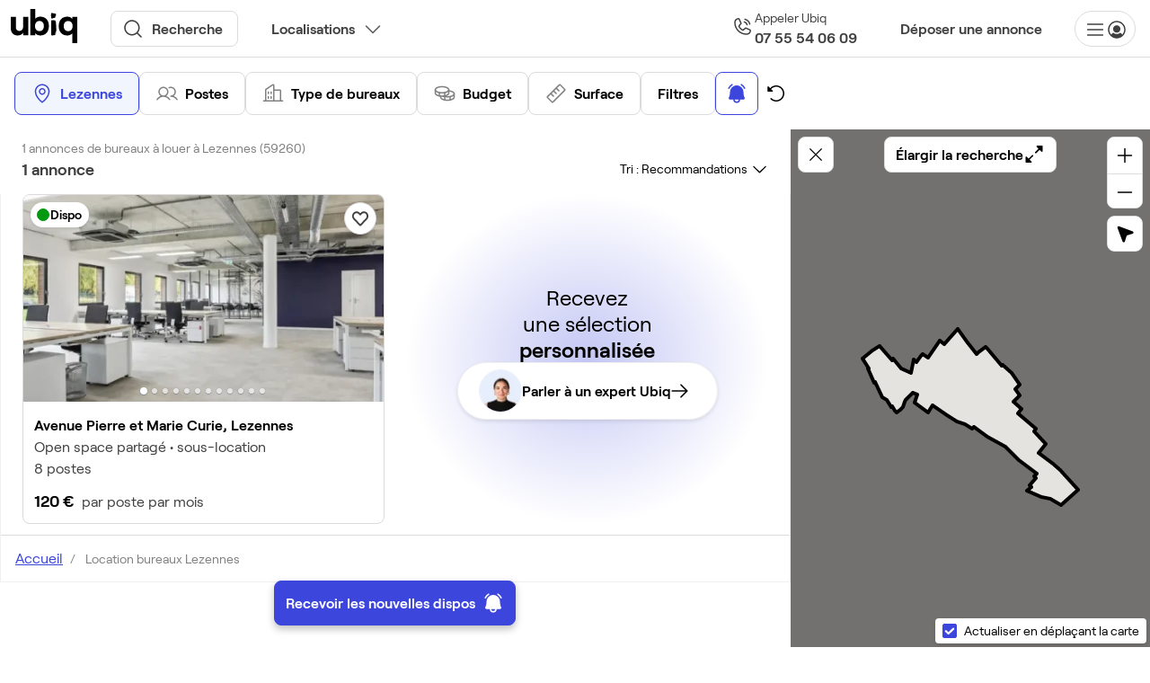

--- FILE ---
content_type: text/html; charset=UTF-8
request_url: https://www.ubiq.fr/location-bureau-lezennes
body_size: 49080
content:
<!DOCTYPE html><html prefix="og: http://ogp.me/ns#" class="no-js" lang="fr"><head><meta charset="utf-8"><meta name="viewport" id="meta-viewport" content="width=device-width, initial-scale=1.0, maximum-scale=1.0, user-scalable=no"><meta name="format-detection" content="telephone=no"><meta name="theme-color" content="#fffffe"><meta name="msapplication-TileColor" content="#e7eedf"><meta name="msapplication-config" content="https://static.ubiq.fr/frontoffice/bd40a29a2e059d15854d5a8521f6d60f/images/favicons/browserconfig.xml" /><meta name="theme-color" content="#e7eedf"><link rel="apple-touch-icon" sizes="180x180" href="https://static.ubiq.fr/frontoffice/bd40a29a2e059d15854d5a8521f6d60f/images/favicons/apple-touch-icon.png"><link rel="icon alternate" type="image/x-icon" href="https://static.ubiq.fr/frontoffice/bd40a29a2e059d15854d5a8521f6d60f/images/favicons/favicon.ico"><link rel="icon" type="image/png" sizes="32x32" href="https://static.ubiq.fr/frontoffice/bd40a29a2e059d15854d5a8521f6d60f/images/favicons/favicon-32x32.png"><link rel="icon" type="image/svg+xml" href="https://static.ubiq.fr/frontoffice/bd40a29a2e059d15854d5a8521f6d60f/images/favicons/favicon.svg"><link rel="icon" type="image/png" sizes="16x16" href="https://static.ubiq.fr/frontoffice/bd40a29a2e059d15854d5a8521f6d60f/images/favicons/favicon-16x16.png"><link rel="manifest" href="https://static.ubiq.fr/frontoffice/bd40a29a2e059d15854d5a8521f6d60f/images/favicons/site.webmanifest"><link rel="mask-icon" href="https://static.ubiq.fr/frontoffice/bd40a29a2e059d15854d5a8521f6d60f/images/favicons/favicon.svg"><link rel="dns-prefetch" href="//www.googletagmanager.com"><link rel="dns-prefetch" href="//www.google-analytics.com"><link rel="dns-prefetch" href="https://static.ubiq.fr/frontoffice/bd40a29a2e059d15854d5a8521f6d60f"><meta name="description" content="Vos bureaux sans honoraires ! Bureaux équipés, mobilier et services inclus, conditions flexibles. Nos experts immobilier vous accompagnent de 1 à 500 postes."><link rel="canonical" href="https://www.ubiq.fr/location-bureau-lezennes" /><meta property="og:type" content="website"><meta property="og:site_name" content="Ubiq"><meta property="og:locale" content="fr_FR"><meta property="og:url" content="https://www.ubiq.fr/location-bureau-lezennes"><meta property="fb:app_id" content="450707688371080"><meta property="twitter:card" content="summary_large_image"><meta property="twitter:site" content="@__ubiq"><meta property="twitter:image:alt" content="Location bureaux à Lezennes - 1 annonces - Ubiq"><meta property="og:title" content="Location bureaux à Lezennes - 1 annonces - Ubiq"><meta property="twitter:title" content="Location bureaux à Lezennes - 1 annonces - Ubiq"><meta property="og:description" content="Vos bureaux sans honoraires ! Bureaux équipés, mobilier et services inclus, conditions flexibles. Nos experts immobilier vous accompagnent de 1 à 500 postes."><meta property="twitter:description" content="Vos bureaux sans honoraires ! Bureaux équipés, mobilier et services inclus, conditions flexibles. Nos experts immobilier vous accompagnent de 1 à 500 postes."><meta property="og:image" content="https://media.ubiq.fr/image/f0061ec5-b4da-434b-8859-274e11b579ec/r1200x630_w1200.webp"><meta property="twitter:image" content="https://media.ubiq.fr/image/f0061ec5-b4da-434b-8859-274e11b579ec/r1200x630_w1200.webp"><title>Location bureaux à Lezennes - 1 annonces - Ubiq</title><meta name="p:domain_verify" content="2792e5ee395dde2bf5e59735c6797f9f" /><link crossorigin="anonymous" rel="stylesheet" href="https://static.ubiq.fr/frontoffice/bd40a29a2e059d15854d5a8521f6d60f/46321797-CFL8cKpH.css" integrity="sha256-Nl70jHxlhm6/m/xrEHviyacabdG49+1p++N9IeolCec="><link crossorigin="anonymous" rel="stylesheet" href="https://static.ubiq.fr/frontoffice/bd40a29a2e059d15854d5a8521f6d60f/app-B46XpeH2.css" integrity="sha256-SG7+maOtJHmKLkWp8sOpgLxD/hpVzp5ZaSDnnq521zs="><link crossorigin="anonymous" rel="modulepreload" href="https://static.ubiq.fr/frontoffice/bd40a29a2e059d15854d5a8521f6d60f/645fb98c.chunk.js" integrity="sha256-JmM3N/c0NO3cHTKHDz6IS+aoNneUsj6elF81csz6V5g="><link crossorigin="anonymous" rel="modulepreload" href="https://static.ubiq.fr/frontoffice/bd40a29a2e059d15854d5a8521f6d60f/46321797.chunk.js" integrity="sha256-5IVwkmHItSXcW35RWn82ACh0joTDxQE9Kzc7P1dzpfw="><link crossorigin="anonymous" rel="modulepreload" href="https://static.ubiq.fr/frontoffice/bd40a29a2e059d15854d5a8521f6d60f/497ac266.chunk.js" integrity="sha256-ZWSd3C9PrseOKUsN3W/N9o25ehRD1J6rCDYKENhTOeo="><link crossorigin="anonymous" rel="modulepreload" href="https://static.ubiq.fr/frontoffice/bd40a29a2e059d15854d5a8521f6d60f/ad8d188a.chunk.js" integrity="sha256-oFzwCAbfC4KEeJPJuJjsMRA9oikL8Uc7JgO7ralVVHo="><link crossorigin="anonymous" rel="modulepreload" href="https://static.ubiq.fr/frontoffice/bd40a29a2e059d15854d5a8521f6d60f/83b23140.chunk.js" integrity="sha256-TI5PjwqJtF64Ly1jv51ToFxx1RH6tk8TOrxx/fFryB8="><link crossorigin="anonymous" rel="modulepreload" href="https://static.ubiq.fr/frontoffice/bd40a29a2e059d15854d5a8521f6d60f/126c4366.chunk.js" integrity="sha256-V7MNaACjtmwj59QdnWlI5tIMkCG3l65LBfz8P9EpL3Y="><link crossorigin="anonymous" rel="modulepreload" href="https://static.ubiq.fr/frontoffice/bd40a29a2e059d15854d5a8521f6d60f/32946544.chunk.js" integrity="sha256-1MmBIYXMCrS71azA5nRBIUpJm45WwKXLeLEBQo6Cycs="><link crossorigin="anonymous" rel="modulepreload" href="https://static.ubiq.fr/frontoffice/bd40a29a2e059d15854d5a8521f6d60f/af30b583.chunk.js" integrity="sha256-cUFhkwnvd892ttdljn0XElaAjswaDpBlB+jdsCjuWaQ="><link crossorigin="anonymous" rel="modulepreload" href="https://static.ubiq.fr/frontoffice/bd40a29a2e059d15854d5a8521f6d60f/b3b7629d.chunk.js" integrity="sha256-QsTbmPeXG4WwC8NQV09u2l1kH2f0DepuUbjnDEk86h0="><link crossorigin="anonymous" rel="modulepreload" href="https://static.ubiq.fr/frontoffice/bd40a29a2e059d15854d5a8521f6d60f/8fe12812.chunk.js" integrity="sha256-wlHcAHyfDXBvnJjwDgNNzJuRM8lW3UNtqyPLVIMWZQw="><link crossorigin="anonymous" rel="modulepreload" href="https://static.ubiq.fr/frontoffice/bd40a29a2e059d15854d5a8521f6d60f/2171cad5.chunk.js" integrity="sha256-EcVqdgF8sroyRaOx57KTrsjkwBdoCWysSBBXP1kftcE="><link crossorigin="anonymous" rel="modulepreload" href="https://static.ubiq.fr/frontoffice/bd40a29a2e059d15854d5a8521f6d60f/b0df8c1c.chunk.js" integrity="sha256-zVhTPQD+1sD1k+DnVaeBRSGRHtels2Zm46mWUQXrxmA="><link crossorigin="anonymous" rel="modulepreload" href="https://static.ubiq.fr/frontoffice/bd40a29a2e059d15854d5a8521f6d60f/22a3f5d5.chunk.js" integrity="sha256-A2UkzR3y3M/WexTZNzETRHwA3pE+RNfIDwY/E/h3Gus="><link crossorigin="anonymous" rel="modulepreload" href="https://static.ubiq.fr/frontoffice/bd40a29a2e059d15854d5a8521f6d60f/8f97faa3.chunk.js" integrity="sha256-ZdPlLTLel+jh+mBV5NDR3YuGrExdhEJawnJlKiOrbYg="><link crossorigin="anonymous" rel="modulepreload" href="https://static.ubiq.fr/frontoffice/bd40a29a2e059d15854d5a8521f6d60f/84dcdc78.chunk.js" integrity="sha256-pISAturzxfxcbAJQbPTayrhVFGRo1C0tDB8JP3iGURI="><link crossorigin="anonymous" rel="modulepreload" href="https://static.ubiq.fr/frontoffice/bd40a29a2e059d15854d5a8521f6d60f/d5d74869.chunk.js" integrity="sha256-YlnqoXzai2SkW42sb9tqEVVodFQH9BzQ3hspLk+25X8="><link crossorigin="anonymous" rel="stylesheet" href="https://static.ubiq.fr/frontoffice/bd40a29a2e059d15854d5a8521f6d60f/search-C8FLRgUU.css" integrity="sha256-4M7zTdS1P1SEZwVTTuIaxsUfRZvxkY9PaKrSKj+q1Ks="><link rel="stylesheet" href="https://static.ubiq.fr/search/f17118bd2b1284b4dbc589b87c30add1/app.css"><!-- Google Tag Manager --><script>(function(w,d,s,l,i){w[l]=w[l]||[];w[l].push({'gtm.start':
                        new Date().getTime(),event:'gtm.js'});var f=d.getElementsByTagName(s)[0],
                        j=d.createElement(s),dl=l!='dataLayer'?'&l='+l:'';j.async=true;j.src=
                        'https://www.googletagmanager.com/gtm.js?id='+i+dl;f.parentNode.insertBefore(j,f);
                    })(window,document,'script','dataLayer','GTM-WS8JSS');</script><!-- End Google Tag Manager --><script type="text/javascript" src="//widget.trustpilot.com/bootstrap/v5/tp.widget.bootstrap.min.js" async></script><script src="https://accounts.google.com/gsi/client" async defer></script><script type="application/ld+json">
    {
       "@context" : "https://schema.org",
       "@type" : "WebSite",
       "name" : "Ubiq",
       "url" : "https://www.ubiq.fr"
    }
    </script></head><body><!-- Google Tag Manager (noscript) --><noscript><iframe src="https://www.googletagmanager.com/ns.html?id=GTM-WS8JSS" height="0" width="0" style="display:none;visibility:hidden"></iframe></noscript><!-- End Google Tag Manager (noscript) --><header id="header" class="header"><div class="header__wrapper"><div
                class="header__container
                                                            "
            ><div class="header__logo"><a href="https://www.ubiq.fr/"><div class="header__logo--mobile"><img src="https://static.ubiq.fr/frontoffice/bd40a29a2e059d15854d5a8521f6d60f/images/logo-small.svg" alt="Ubiq" width="47" height="24" /></div><div class="header__logo--desktop"><img src="https://static.ubiq.fr/frontoffice/bd40a29a2e059d15854d5a8521f6d60f/images/logo.svg" alt="Ubiq" width="75" height="40" /></div></a></div><div class="header__search desktop"><span data-obfsc-href="aHR0cHM6Ly93d3cudWJpcS5mci9yZWNoZXJjaGU=" class="header__search-link obfsc">
        Recherche
    </span><span data-obfsc-href="aHR0cHM6Ly93d3cudWJpcS5mci9yZWNoZXJjaGU=" class="header__search-link--mobile obfsc">
        Rechercher un bureau
    </span><div class="location-dropdown"><button class="location-dropdown--button">Localisations</button></div></div><a
        id="callButton"
        class="header-phone-number"
        href="tel:+33755540609"
        itemprop="telephone"
        content="+33755540609"
        rel="nofollow"
    ><span class="header-phone-number--icon"></span><div class="header-phone-number--content"><div class="header-phone-number-content__contact">
                Appeler Ubiq
            </div><span class="header-phone-number-content__number">07 55 54 06 09</span></div></a><span data-obfsc-href="aHR0cHM6Ly93d3cudWJpcS5mci9wdWJsaWVyLXVuZS1hbm5vbmNl" class="header-submit-offer obfsc">
                        Déposer une annonce
                    </span><div class="header__buttons"><nav class="header__menu nav-anonymous-desktop"><ul><li class="drop-down-menu__item drop-down-menu__anonymous drop-down-menu  first last"><div><span class="nav-item no-caret"><svg xmlns="http://www.w3.org/2000/svg" width="24" height="24" viewBox="0 0 24 24" class="" fill="#404040" stroke=""><path d="M21 12C21 12.1989 20.921 12.3897 20.7803 12.5303C20.6397 12.671 20.4489 12.75 20.25 12.75H3.75C3.55109 12.75 3.36032 12.671 3.21967 12.5303C3.07902 12.3897 3 12.1989 3 12C3 11.8011 3.07902 11.6103 3.21967 11.4697C3.36032 11.329 3.55109 11.25 3.75 11.25H20.25C20.4489 11.25 20.6397 11.329 20.7803 11.4697C20.921 11.6103 21 11.8011 21 12ZM3.75 6.75H20.25C20.4489 6.75 20.6397 6.67098 20.7803 6.53033C20.921 6.38968 21 6.19891 21 6C21 5.80109 20.921 5.61032 20.7803 5.46967C20.6397 5.32902 20.4489 5.25 20.25 5.25H3.75C3.55109 5.25 3.36032 5.32902 3.21967 5.46967C3.07902 5.61032 3 5.80109 3 6C3 6.19891 3.07902 6.38968 3.21967 6.53033C3.36032 6.67098 3.55109 6.75 3.75 6.75ZM20.25 17.25H3.75C3.55109 17.25 3.36032 17.329 3.21967 17.4697C3.07902 17.6103 3 17.8011 3 18C3 18.1989 3.07902 18.3897 3.21967 18.5303C3.36032 18.671 3.55109 18.75 3.75 18.75H20.25C20.4489 18.75 20.6397 18.671 20.7803 18.5303C20.921 18.3897 21 18.1989 21 18C21 17.8011 20.921 17.6103 20.7803 17.4697C20.6397 17.329 20.4489 17.25 20.25 17.25Z" fill="current"/></svg><svg xmlns="http://www.w3.org/2000/svg" width="24" height="24" viewBox="0 0 24 24" fill="#404040" class="" stroke=""><path d="M16.125 11.25C16.125 12.0658 15.8831 12.8634 15.4298 13.5417C14.9766 14.2201 14.3323 14.7488 13.5786 15.061C12.8248 15.3732 11.9954 15.4549 11.1953 15.2957C10.3951 15.1366 9.66008 14.7437 9.08319 14.1668C8.5063 13.5899 8.11343 12.8549 7.95427 12.0547C7.7951 11.2546 7.87679 10.4252 8.189 9.67143C8.50121 8.91769 9.02992 8.27345 9.70828 7.82019C10.3866 7.36693 11.1842 7.125 12 7.125C13.0936 7.12624 14.1421 7.56124 14.9154 8.33455C15.6888 9.10787 16.1238 10.1564 16.125 11.25ZM21.75 12C21.75 13.9284 21.1782 15.8134 20.1068 17.4168C19.0355 19.0202 17.5127 20.2699 15.7312 21.0078C13.9496 21.7458 11.9892 21.9389 10.0979 21.5627C8.20656 21.1865 6.46928 20.2579 5.10571 18.8943C3.74215 17.5307 2.81355 15.7934 2.43735 13.9021C2.06114 12.0108 2.25422 10.0504 2.99218 8.26884C3.73013 6.48726 4.97982 4.96451 6.58319 3.89317C8.18657 2.82183 10.0716 2.25 12 2.25C14.585 2.25293 17.0632 3.2811 18.8911 5.10894C20.7189 6.93679 21.7471 9.41504 21.75 12ZM20.25 12C20.2511 10.6634 19.9274 9.34659 19.3068 8.16283C18.6862 6.97906 17.7872 5.9638 16.6874 5.20441C15.5875 4.44501 14.3195 3.96422 12.9927 3.8034C11.6658 3.64258 10.3197 3.80655 9.07025 4.2812C7.82079 4.75584 6.70536 5.52696 5.81993 6.52819C4.9345 7.52943 4.3056 8.73079 3.98732 10.0289C3.66905 11.3271 3.67094 12.6831 3.99283 13.9803C4.31472 15.2776 4.94698 16.4772 5.83519 17.4759C6.43725 16.6037 7.21796 15.8695 8.1255 15.3221C9.16914 16.3189 10.5568 16.8751 12 16.8751C13.4431 16.8751 14.8308 16.3189 15.8744 15.3221C16.782 15.8695 17.5627 16.6037 18.1648 17.4759C19.5093 15.9689 20.2516 14.0196 20.25 12Z" fill="#404040"/></svg></span></div><ul class="menu_anonymous menu_level_1"><li class="drop-down-menu__item drop-down-menu__subitem  first" id="anonymous-login"><div><span class="nav-item ">                
                Connexion            </span></div></li><li class="drop-down-menu__item drop-down-menu__subitem" id="anonymous-register"><div><span class="nav-item ">                
                Inscription            </span></div></li><li><div><hr class="nav-item--separator" /></div></li><li class="drop-down-menu__item drop-down-menu__subitem obfsc" data-obfsc-href="aHR0cHM6Ly93YS5tZS8zMzc1NTUwNjQ0OA==" data-obfsc-target="_blank"><div><span class="nav-item "><svg xmlns="http://www.w3.org/2000/svg" width="24" height="24" viewBox="0 0 24 24" class="" fill="#404040" stroke=""><path d="M14.3044 13.6152L16.4606 14.6915C16.3584 15.2022 16.0822 15.6616 15.679 15.9914C15.2759 16.3212 14.7708 16.5009 14.25 16.4999C12.4604 16.4979 10.7447 15.7861 9.47922 14.5207C8.21378 13.2552 7.50198 11.5395 7.5 9.74991C7.49985 9.22971 7.67997 8.72553 8.00968 8.32316C8.3394 7.9208 8.79835 7.64512 9.30844 7.54303L10.3847 9.69928L9.46875 11.0624C9.40031 11.1651 9.35825 11.283 9.34631 11.4059C9.33437 11.5287 9.35292 11.6525 9.40031 11.7665C9.93692 13.0418 10.9515 14.0564 12.2269 14.593C12.3411 14.6425 12.466 14.6628 12.59 14.652C12.7141 14.6412 12.8335 14.5997 12.9375 14.5312L14.3044 13.6152ZM21.75 11.9999C21.7504 13.6832 21.3149 15.338 20.486 16.803C19.6572 18.2681 18.4631 19.4937 17.02 20.3604C15.577 21.2271 13.9341 21.7054 12.2514 21.7488C10.5686 21.7922 8.9033 21.3992 7.4175 20.608L4.22531 21.6721C3.96102 21.7602 3.6774 21.773 3.40624 21.709C3.13509 21.645 2.88711 21.5068 2.69011 21.3098C2.49311 21.1128 2.35486 20.8648 2.29087 20.5937C2.22688 20.3225 2.23967 20.0389 2.32781 19.7746L3.39187 16.5824C2.69639 15.2748 2.30793 13.826 2.256 12.3458C2.20406 10.8657 2.49001 9.39316 3.09213 8.04003C3.69425 6.6869 4.59672 5.48873 5.73105 4.53646C6.86537 3.58419 8.20173 2.90285 9.63869 2.54416C11.0756 2.18548 12.5754 2.15886 14.0242 2.46635C15.473 2.77383 16.8327 3.40733 18.0001 4.31875C19.1675 5.23018 20.1119 6.39558 20.7616 7.7265C21.4114 9.05741 21.7494 10.5189 21.75 11.9999ZM18 14.2499C18.0001 14.1106 17.9614 13.974 17.8882 13.8554C17.815 13.7368 17.7102 13.641 17.5856 13.5787L14.5856 12.0787C14.4675 12.0198 14.336 11.9932 14.2043 12.0014C14.0726 12.0096 13.9455 12.0524 13.8356 12.1255L12.4584 13.0443C11.8262 12.6967 11.306 12.1765 10.9584 11.5443L11.8772 10.1671C11.9503 10.0573 11.9931 9.93007 12.0013 9.79839C12.0096 9.66671 11.9829 9.53518 11.9241 9.41709L10.4241 6.41709C10.3619 6.29154 10.2658 6.1859 10.1467 6.11217C10.0275 6.03843 9.89011 5.99954 9.75 5.99991C8.75544 5.99991 7.80161 6.395 7.09835 7.09826C6.39509 7.80152 6 8.75535 6 9.74991C6.00248 11.9372 6.87247 14.0342 8.41911 15.5808C9.96575 17.1274 12.0627 17.9974 14.25 17.9999C14.7425 17.9999 15.2301 17.9029 15.6851 17.7145C16.14 17.526 16.5534 17.2498 16.9017 16.9016C17.2499 16.5533 17.5261 16.1399 17.7145 15.685C17.903 15.23 18 14.7424 18 14.2499Z" fill="current"/></svg>
                                    
                Écrire sur Whatsapp            </span></div></li><li class="drop-down-menu__item drop-down-menu-item__no-pointer"><div><span class="nav-item "><svg xmlns="http://www.w3.org/2000/svg" width="24" height="24" viewBox="0 0 24 24" fill="none" style="{ color: #404040 }" class=""><path d="M6.51465 7.70312C6.60541 7.69224 6.69713 7.71124 6.77637 7.75684C6.836 7.79117 6.8863 7.83897 6.92285 7.89648L6.9541 7.95605L8.36328 11.2422V11.2432C8.39063 11.3068 8.4015 11.3763 8.39551 11.4453C8.39247 11.4799 8.38535 11.5143 8.37402 11.5469L8.32812 11.6396L7.20215 13.3594L6.89844 13.665L7.11914 14.1143C7.71447 15.3247 8.69619 16.3025 9.90918 16.8926L10.2705 17.0684L10.6035 16.8457L12.3594 15.6748H12.3613C12.4193 15.636 12.4862 15.6119 12.5557 15.6055C12.625 15.5992 12.6948 15.6102 12.7588 15.6377L12.7598 15.6387L16.0439 17.0449C16.128 17.0811 16.1975 17.1443 16.2432 17.2236C16.2888 17.3029 16.3077 17.3946 16.2969 17.4854C16.1959 18.2622 15.8165 18.9763 15.2285 19.4941C14.6393 20.013 13.8808 20.298 13.0957 20.2988C7.9157 20.2984 3.70065 16.0843 3.7002 10.9043C3.70098 10.1192 3.98703 9.36069 4.50586 8.77148C5.02346 8.18371 5.73716 7.80333 6.51367 7.70215L6.51465 7.70312Z" stroke="currentColor" stroke-width="1.4"/><path d="M21.9313 2.55572C21.8859 2.44639 21.8194 2.34708 21.7356 2.26349C21.5669 2.09478 21.3381 2 21.0995 2C20.8608 2 20.632 2.09478 20.4633 2.26349L14.7997 7.92764V4.7005C14.7997 4.46182 14.7049 4.23292 14.5361 4.06415C14.3674 3.89538 14.1385 3.80057 13.8998 3.80057C13.6612 3.80057 13.4323 3.89538 13.2636 4.06415C13.0948 4.23292 13 4.46182 13 4.7005V10.1001C13 10.3387 13.0948 10.5676 13.2636 10.7364C13.4323 10.9052 13.6612 11 13.8998 11H19.3043C19.5429 11 19.7718 10.9052 19.9406 10.7364C20.1093 10.5676 20.2041 10.3387 20.2041 10.1001C20.2041 9.86139 20.1093 9.63249 19.9406 9.46372C19.7718 9.29496 19.5429 9.20014 19.3043 9.20014H16.0721L21.7356 3.53779C21.8194 3.45419 21.8859 3.35488 21.9313 3.24555C21.9766 3.13622 22 3.01901 22 2.90064C22 2.78227 21.9766 2.66506 21.9313 2.55572Z" fill="currentColor"/></svg>
                                    
                Demander à être rappelé(e)            </span></div></li><li class="drop-down-menu__item drop-down-menu__subitem drop-down-menu__subitem--border obfsc" data-obfsc-href="aHR0cHM6Ly9jYWxlbmRseS5jb20vZC80ZHMtZ3lwLTZ0dC9yZHYtdGVsZXBob25pcXVlLWF2ZWMtbC1lcXVpcGUtdWJpcQ==" data-obfsc-target="_blank"><div><span class="nav-item ">                
                Je cherche un bureau            </span></div></li><li class="drop-down-menu__item drop-down-menu__subitem drop-down-menu__subitem--border obfsc" data-obfsc-href="aHR0cHM6Ly9jYWxlbmRseS5jb20vcGF1bGluZS11YmlxLzE1bWlu" data-obfsc-target="_blank"><div><span class="nav-item ">                
                Je commercialise un bureau            </span></div></li><li class="drop-down-menu__item drop-down-menu__subitem open-intercom"><div><span class="nav-item "><svg xmlns="http://www.w3.org/2000/svg" width="24" height="24" viewBox="0 0 24 24" class="" fill="#404040" stroke=""><path d="M20.2501 4.5H3.75013C3.3523 4.5 2.97077 4.65804 2.68947 4.93934C2.40816 5.22064 2.25013 5.60218 2.25013 6V20.8875C2.24634 21.1734 2.32589 21.4542 2.47905 21.6956C2.63222 21.937 2.85238 22.1285 3.11263 22.2469C3.31199 22.3418 3.52936 22.3929 3.75013 22.3969C4.10395 22.3957 4.44597 22.2695 4.71575 22.0406L7.697 19.5375L7.79075 19.5H20.2501C20.648 19.5 21.0295 19.342 21.3108 19.0607C21.5921 18.7794 21.7501 18.3978 21.7501 18V6C21.7501 5.60218 21.5921 5.22064 21.3108 4.93934C21.0295 4.65804 20.648 4.5 20.2501 4.5ZM20.2501 18H7.6595C7.57003 18.0011 7.48134 18.017 7.39701 18.0469L7.05013 18.1687C6.96939 18.2018 6.89366 18.246 6.82513 18.3L3.75013 20.8875V6H20.2501V18ZM8.25013 10.5C8.25013 10.3011 8.32915 10.1103 8.4698 9.96967C8.61045 9.82902 8.80122 9.75 9.00013 9.75H15.0001C15.199 9.75 15.3898 9.82902 15.5305 9.96967C15.6711 10.1103 15.7501 10.3011 15.7501 10.5C15.7501 10.6989 15.6711 10.8897 15.5305 11.0303C15.3898 11.171 15.199 11.25 15.0001 11.25H9.00013C8.80122 11.25 8.61045 11.171 8.4698 11.0303C8.32915 10.8897 8.25013 10.6989 8.25013 10.5ZM8.25013 13.5C8.25013 13.3011 8.32915 13.1103 8.4698 12.9697C8.61045 12.829 8.80122 12.75 9.00013 12.75H15.0001C15.199 12.75 15.3898 12.829 15.5305 12.9697C15.6711 13.1103 15.7501 13.3011 15.7501 13.5C15.7501 13.6989 15.6711 13.8897 15.5305 14.0303C15.3898 14.171 15.199 14.25 15.0001 14.25H9.00013C8.80122 14.25 8.61045 14.171 8.4698 14.0303C8.32915 13.8897 8.25013 13.6989 8.25013 13.5Z" fill="current"/></svg>
                                    
                Démarrer un chat en ligne            </span></div></li><li class="drop-down-menu__item drop-down-menu__subitem obfsc" data-obfsc-href="L2NvbnRhY3Rlei1ub3Vz"><div><span class="nav-item "><svg xmlns="http://www.w3.org/2000/svg" width="24" height="24" viewBox="0 0 24 24" class="" fill="#404040" stroke=""><path d="M21.7491 5.23219C21.7488 5.21825 21.7481 5.20438 21.747 5.19056C21.7461 5.17931 21.745 5.16812 21.7436 5.157C21.739 5.11993 21.7316 5.08327 21.7215 5.04731C21.7183 5.03577 21.7149 5.02429 21.7112 5.01291C21.7072 5.00111 21.7029 4.98942 21.6982 4.97784C21.694 4.96677 21.6895 4.9558 21.6847 4.94494C21.6643 4.90004 21.6398 4.85713 21.6114 4.81678C21.5969 4.79633 21.5813 4.77662 21.5648 4.75772C21.5607 4.75294 21.5572 4.74788 21.5528 4.74319C21.5493 4.73925 21.5453 4.73597 21.5416 4.73213C21.5325 4.72266 21.5231 4.71344 21.5136 4.70447C21.5048 4.69613 21.4959 4.68801 21.4867 4.68009C21.4777 4.67242 21.4684 4.66498 21.459 4.65778C21.4489 4.64979 21.4386 4.64206 21.4281 4.63463C21.4189 4.62825 21.4093 4.62234 21.3999 4.61634C21.3889 4.60923 21.3777 4.60241 21.3663 4.59591C21.3562 4.59028 21.3459 4.58522 21.3357 4.57997C21.3245 4.57434 21.3132 4.56872 21.3019 4.56375C21.2906 4.55878 21.279 4.55438 21.2674 4.54997C21.2564 4.54575 21.2455 4.54153 21.2345 4.53787C21.2223 4.53384 21.2097 4.53056 21.1973 4.52709C21.1863 4.52409 21.1753 4.52109 21.1642 4.51866C21.1517 4.51596 21.1392 4.51359 21.1266 4.51153C21.1148 4.50944 21.103 4.50762 21.0911 4.50609C21.0791 4.50471 21.0671 4.50361 21.055 4.50281C21.042 4.50181 21.0289 4.50116 21.0158 4.50084C21.0105 4.50066 21.0053 4.5 21 4.5H3C2.99494 4.5 2.99016 4.50066 2.985 4.50075C2.9712 4.50106 2.95742 4.50175 2.94366 4.50281C2.93222 4.50375 2.92097 4.50469 2.90972 4.50591C2.89714 4.50752 2.8846 4.50945 2.87212 4.51172C2.86012 4.51378 2.84822 4.51575 2.8365 4.51847C2.82469 4.52109 2.81306 4.52428 2.80134 4.52747C2.78953 4.53075 2.77772 4.53394 2.76609 4.53778C2.75437 4.54153 2.74284 4.54603 2.73131 4.55044C2.72034 4.55466 2.70937 4.55878 2.69869 4.56347C2.68669 4.56872 2.67506 4.57463 2.66334 4.58053C2.6535 4.5855 2.64366 4.59028 2.63409 4.59563C2.62238 4.60219 2.61094 4.60941 2.59941 4.61672C2.59031 4.62253 2.58103 4.62825 2.57222 4.63453C2.56144 4.64194 2.55103 4.64991 2.54063 4.65797C2.53138 4.66509 2.52232 4.67244 2.51344 4.68C2.50418 4.688 2.49511 4.69622 2.48625 4.70466C2.47669 4.71356 2.4675 4.72266 2.45841 4.73203C2.45475 4.73587 2.45072 4.73925 2.44716 4.74328C2.44284 4.74797 2.43928 4.75294 2.43516 4.75763C2.41869 4.77656 2.40314 4.79627 2.38856 4.81669C2.3172 4.91754 2.2718 5.03442 2.25638 5.157C2.255 5.16812 2.25387 5.17931 2.253 5.19056C2.25194 5.20444 2.25125 5.21828 2.25094 5.23209C2.25075 5.23809 2.25 5.244 2.25 5.25V18C2.25045 18.3977 2.40863 18.779 2.68983 19.0602C2.97104 19.3414 3.35231 19.4996 3.75 19.5H20.25C20.6477 19.4996 21.029 19.3414 21.3102 19.0602C21.5914 18.779 21.7496 18.3977 21.75 18V5.25C21.75 5.244 21.7493 5.23809 21.7491 5.23219ZM3.75 6.95484L9.25369 12L3.75 17.0451V6.95484ZM13.1383 11.439L13.1378 11.4395L12 12.4825L4.92816 6H19.0718L13.1383 11.439ZM10.3637 13.0174L11.4932 14.0527C11.6315 14.1795 11.8124 14.2499 12 14.2499C12.1876 14.2499 12.3685 14.1795 12.5068 14.0527L13.6364 13.0174L19.0718 18H4.92816L10.3637 13.0174ZM14.7463 12L20.2502 6.95484L20.2508 17.0458L14.7463 12Z" fill="current"/></svg>
                                    
                Envoyer un message            </span></div></li><li><div><hr class="nav-item--separator" /></div></li><li class="drop-down-menu__item drop-down-menu__subitem obfsc last" data-obfsc-href="aHR0cHM6Ly9pbnRlcmNvbS5oZWxwL3ViaXEvZnIv" data-obfsc-target="_blank"><div><span class="nav-item "><svg xmlns="http://www.w3.org/2000/svg" width="24" height="24" viewBox="0 0 24 24" class="" fill="#404040" stroke=""><g id="ph:question"><path id="Vector" d="M13.1538 17C13.1538 17.2282 13.0862 17.4513 12.9594 17.641C12.8326 17.8308 12.6524 17.9787 12.4416 18.066C12.2307 18.1533 11.9987 18.1762 11.7749 18.1317C11.5511 18.0872 11.3455 17.9773 11.1841 17.8159C11.0227 17.6545 10.9128 17.4489 10.8683 17.2251C10.8238 17.0013 10.8467 16.7693 10.934 16.5584C11.0213 16.3476 11.1692 16.1674 11.359 16.0406C11.5487 15.9138 11.7718 15.8462 12 15.8462C12.306 15.8462 12.5995 15.9677 12.8159 16.1841C13.0323 16.4005 13.1538 16.694 13.1538 17ZM12 6.61538C9.87885 6.61538 8.15385 8.16827 8.15385 10.0769V10.4615C8.15385 10.6655 8.23489 10.8612 8.37915 11.0055C8.52341 11.1497 8.71907 11.2308 8.92308 11.2308C9.12709 11.2308 9.32275 11.1497 9.46701 11.0055C9.61127 10.8612 9.69231 10.6655 9.69231 10.4615V10.0769C9.69231 9.01923 10.7279 8.15384 12 8.15384C13.2721 8.15384 14.3077 9.01923 14.3077 10.0769C14.3077 11.1346 13.2721 12 12 12C11.796 12 11.6003 12.081 11.4561 12.2253C11.3118 12.3696 11.2308 12.5652 11.2308 12.7692V13.5385C11.2308 13.7425 11.3118 13.9381 11.4561 14.0824C11.6003 14.2266 11.796 14.3077 12 14.3077C12.204 14.3077 12.3997 14.2266 12.5439 14.0824C12.6882 13.9381 12.7692 13.7425 12.7692 13.5385V13.4692C14.5231 13.1471 15.8462 11.7481 15.8462 10.0769C15.8462 8.16827 14.1212 6.61538 12 6.61538ZM22 12C22 13.9778 21.4135 15.9112 20.3147 17.5557C19.2159 19.2002 17.6541 20.4819 15.8268 21.2388C13.9996 21.9957 11.9889 22.1937 10.0491 21.8078C8.10929 21.422 6.32746 20.4696 4.92894 19.0711C3.53041 17.6725 2.578 15.8907 2.19215 13.9509C1.8063 12.0111 2.00433 10.0004 2.76121 8.17316C3.51809 6.3459 4.79981 4.78412 6.4443 3.6853C8.08879 2.58649 10.0222 2 12 2C14.6513 2.0028 17.1932 3.05727 19.068 4.93202C20.9427 6.80678 21.9972 9.34869 22 12ZM20.4615 12C20.4615 10.3265 19.9653 8.69051 19.0355 7.29902C18.1057 5.90753 16.7842 4.82299 15.2381 4.18256C13.6919 3.54212 11.9906 3.37456 10.3492 3.70105C8.70786 4.02754 7.20016 4.83342 6.01679 6.01679C4.83343 7.20016 4.02754 8.70786 3.70105 10.3492C3.37456 11.9906 3.54213 13.6919 4.18256 15.2381C4.823 16.7842 5.90753 18.1057 7.29902 19.0355C8.69052 19.9653 10.3265 20.4615 12 20.4615C14.2434 20.459 16.3941 19.5667 17.9804 17.9804C19.5667 16.3941 20.459 14.2434 20.4615 12Z" fill="current"/></g></svg>
                                    
                Centre d&#039;aide            </span></div></li></ul></li></ul></nav></div></div></div><div class="location-dropdown-container "><div class="location-dropdown-content"><div id="location-columns-desktop" class="location-columns"><div class="location-column location-column--paris"><div><a
                                class="location-column__title"
                                href="https://www.ubiq.fr/location-bureau-paris"
                            >
                                Location de bureaux à Paris
                            </a><div class="location-link-columns"><div class="location-link-column location-link-column--paris"><div class="location-link-column-paris location-link-column-paris--districts"><a class="location-link" href="/location-bureau-paris-75001"><span>
                                                    Paris 1
                                                </span></a><a class="location-link" href="/location-bureau-paris-75002"><span>
                                                    Paris 2
                                                </span></a><a class="location-link" href="/location-bureau-paris-75003"><span>
                                                    Paris 3
                                                </span></a><a class="location-link" href="/location-bureau-paris-75004"><span>
                                                    Paris 4
                                                </span></a><a class="location-link" href="/location-bureau-paris-75005"><span>
                                                    Paris 5
                                                </span></a><a class="location-link" href="/location-bureau-paris-75006"><span>
                                                    Paris 6
                                                </span></a><a class="location-link" href="/location-bureau-paris-75007"><span>
                                                    Paris 7
                                                </span></a><a class="location-link" href="/location-bureau-paris-75008"><span>
                                                    Paris 8
                                                </span></a><a class="location-link" href="/location-bureau-paris-75009"><span>
                                                    Paris 9
                                                </span></a><a class="location-link" href="/location-bureau-paris-75010"><span>
                                                    Paris 10
                                                </span></a><a class="location-link" href="/location-bureau-paris-75011"><span>
                                                    Paris 11
                                                </span></a><a class="location-link" href="/location-bureau-paris-75012"><span>
                                                    Paris 12
                                                </span></a><a class="location-link" href="/location-bureau-paris-75013"><span>
                                                    Paris 13
                                                </span></a><a class="location-link" href="/location-bureau-paris-75014"><span>
                                                    Paris 14
                                                </span></a><a class="location-link" href="/location-bureau-paris-75015"><span>
                                                    Paris 15
                                                </span></a><a class="location-link" href="/location-bureau-paris-75016"><span>
                                                    Paris 16
                                                </span></a><a class="location-link" href="/location-bureau-paris-75017"><span>
                                                    Paris 17
                                                </span></a><a class="location-link" href="/location-bureau-paris-75018"><span>
                                                    Paris 18
                                                </span></a><a class="location-link" href="/location-bureau-paris-75019"><span>
                                                    Paris 19
                                                </span></a><a class="location-link" href="/location-bureau-paris-75020"><span>
                                                    Paris 20
                                                </span></a></div><hr><div class="location-link-column-paris--poi"><a class="location-link" href="/location-bureau-saint-lazare"><span>
                                                    Saint-lazare
                                                </span></a><a class="location-link" href="/location-bureau-chatelet-les-halles"><span>
                                                    Châtelet-les-Halles
                                                </span></a><a class="location-link" href="/location-bureau-gare-de-lyon"><span>
                                                    Gare de Lyon
                                                </span></a><a class="location-link" href="/location-bureau-gare-montparnasse"><span>
                                                    Gare Montparnasse
                                                </span></a><a class="location-link" href="/location-bureau-la-defense"><span>
                                                    La Défense
                                                </span></a><a class="location-link" href="/location-bureau-gare-du-nord"><span>
                                                    Gare du Nord
                                                </span></a></div></div></div></div></div><hr class="location-column--delimiter"><div class="location-column location-column--ile-de-france"><div><span data-obfsc-href="aHR0cHM6Ly93d3cudWJpcS5mci9yZWNoZXJjaGU/bG9jYXRpb249JUMzJThFbGUtZGUtRnJhbmNlLCUyMEZyYW5jZSZ2aWV3cG9ydD00OS4yNDE1LDMuNTU5LDQ4LjEyMDEsMS40NDYz" class="location-column__title obfsc">
                                Île-de-France
                            </span><div class="location-link-columns"><div class="location-link-column"><a class="location-link" href="/location-bureau-boulogne-billancourt"><span>Boulogne-Billancourt</span></a><a class="location-link" href="/location-bureau-neuilly-sur-seine"><span>Neuilly-sur-Seine</span></a><a class="location-link" href="/location-bureau-levallois-perret"><span>Levallois-Perret</span></a><a class="location-link" href="/location-bureau-issy-les-moulineaux"><span>Issy-les-Moulineaux</span></a><a class="location-link" href="/location-bureau-montreuil"><span>Montreuil</span></a><a class="location-link" href="/location-bureau-saint-cloud"><span>Saint-Cloud</span></a></div></div></div></div><hr class="location-column--delimiter"><div class="location-column location-column--france"><div><span data-obfsc-href="aHR0cHM6Ly93d3cudWJpcS5mci9yZWNoZXJjaGU=" class="location-column__title obfsc">
                                Toute la France
                            </span><div class="location-link-columns"><div class="location-link-column"><a class="location-link" href="/location-bureau-lyon"><span>Lyon</span></a><a class="location-link" href="/location-bureau-lille"><span>Lille</span></a><a class="location-link" href="/location-bureau-bordeaux"><span>Bordeaux</span></a><a class="location-link" href="/location-bureau-toulouse"><span>Toulouse</span></a><a class="location-link" href="/location-bureau-marseille"><span>Marseille</span></a><a class="location-link" href="/location-bureau-montpellier"><span>Montpellier</span></a><a class="location-link" href="/location-bureau-nantes"><span>Nantes</span></a><a class="location-link" href="/location-bureau-strasbourg"><span>Strasbourg</span></a></div></div></div></div></div><div id="location-more-desktop" class="location-more"><p class="location-more__title">
                Plus
            </p><div class="location-more__links"><a href="/coworking-paris">
                    Espaces de coworking à Paris
                </a><a href="/prix-bureaux-paris">
                    Prix des bureaux et coworkings
                </a></div></div></div></div></header><div><nav id="nav-anonymous-mobile" class="nav-mobile nav-anonymous-mobile"><a href="/"                     class="nav-mobile__item"
                    data-sticky-mobile-icon="ph_house"
                    data-event=""
                                            data-link="/"
                                    ><svg xmlns="http://www.w3.org/2000/svg" width="24" height="24" viewBox="0 0 25 24" class="" fill="#404040" stroke=""><path d="M21.4353 10.189L13.9353 2.68899C13.654 2.4079 13.2727 2.25 12.875 2.25C12.4774 2.25 12.096 2.4079 11.8147 2.68899L4.3147 10.189C4.17473 10.3279 4.06378 10.4933 3.9883 10.6755C3.91282 10.8577 3.87431 11.053 3.87501 11.2502V20.2502C3.87501 20.4492 3.95403 20.6399 4.09468 20.7806C4.23533 20.9212 4.4261 21.0002 4.62501 21.0002H10.625C10.8239 21.0002 11.0147 20.9212 11.1553 20.7806C11.296 20.6399 11.375 20.4492 11.375 20.2502V15.0002H14.375V20.2502C14.375 20.4492 14.454 20.6399 14.5947 20.7806C14.7353 20.9212 14.9261 21.0002 15.125 21.0002H21.125C21.3239 21.0002 21.5147 20.9212 21.6553 20.7806C21.796 20.6399 21.875 20.4492 21.875 20.2502V11.2502C21.8757 11.053 21.8372 10.8577 21.7617 10.6755C21.6862 10.4933 21.5753 10.3279 21.4353 10.189ZM20.375 19.5002H15.875V14.2502C15.875 14.0513 15.796 13.8606 15.6553 13.7199C15.5147 13.5793 15.3239 13.5002 15.125 13.5002H10.625C10.4261 13.5002 10.2353 13.5793 10.0947 13.7199C9.95403 13.8606 9.87501 14.0513 9.87501 14.2502V19.5002H5.37501V11.2502L12.875 3.75024L20.375 11.2502V19.5002Z" fill="current"/></svg><span class="nav-mobile-label"><span>Accueil</span></span></a><span                     class="nav-mobile__item"
                    data-sticky-mobile-icon="ph_magnifying-glass"
                    data-event=""
                                            data-link="/recherche"
                                    ><svg xmlns="http://www.w3.org/2000/svg" width="24" height="24" viewBox="0 0 24 24" class="" fill="#404040" stroke=""><path d="M21.5298 20.4697L17.4777 16.4176C18.9087 14.7134 19.6266 12.5226 19.4816 10.302C19.3367 8.08148 18.3401 6.00258 16.6998 4.49888C15.0594 2.99518 12.9019 2.18276 10.6771 2.23104C8.45236 2.27932 6.33211 3.18457 4.75853 4.75802C3.18494 6.33146 2.2795 8.45163 2.23102 10.6764C2.18255 12.9011 2.99478 15.0587 4.49833 16.6992C6.00189 18.3397 8.0807 19.3365 10.3012 19.4816C12.5218 19.6268 14.7127 18.9091 16.417 17.4783L20.4691 21.5304C20.6098 21.6711 20.8005 21.7501 20.9995 21.7501C21.1984 21.7501 21.3891 21.6711 21.5298 21.5304C21.6705 21.3898 21.7495 21.199 21.7495 21.0001C21.7495 20.8012 21.6705 20.6104 21.5298 20.4697ZM3.75002 10.875C3.75002 9.46579 4.1679 8.08824 4.9508 6.91654C5.73371 5.74484 6.84648 4.83161 8.1484 4.29234C9.45033 3.75307 10.8829 3.61197 12.265 3.88689C13.6472 4.16181 14.9167 4.8404 15.9132 5.83685C16.9096 6.83329 17.5882 8.10285 17.8631 9.48496C18.138 10.8671 17.9969 12.2997 17.4577 13.6016C16.9184 14.9035 16.0052 16.0163 14.8335 16.7992C13.6618 17.5821 12.2842 18 10.875 18C8.98601 17.9978 7.17498 17.2465 5.83924 15.9108C4.50351 14.575 3.75216 12.764 3.75002 10.875Z" fill="current"/></svg><span class="nav-mobile-label obfsc" data-obfsc-href="L3JlY2hlcmNoZQ==">
                            Rechercher
                        </span></span><div                     class="nav-mobile__item"
                    data-sticky-mobile-icon="ph_user-circle"
                    data-event="show-login-modal"
                                    ><svg xmlns="http://www.w3.org/2000/svg" width="24" height="24" viewBox="0 0 25 24" class="" fill="#404040" stroke=""><path d="M12.375 2.25C10.4466 2.25 8.56157 2.82183 6.95819 3.89317C5.35482 4.96451 4.10513 6.48726 3.36718 8.26884C2.62922 10.0504 2.43614 12.0108 2.81235 13.9021C3.18855 15.7934 4.11715 17.5307 5.48071 18.8943C6.84428 20.2579 8.58156 21.1865 10.4729 21.5627C12.3642 21.9389 14.3246 21.7458 16.1062 21.0078C17.8877 20.2699 19.4105 19.0202 20.4818 17.4168C21.5532 15.8134 22.125 13.9284 22.125 12C22.1223 9.41498 21.0942 6.93661 19.2663 5.10872C17.4384 3.28084 14.96 2.25273 12.375 2.25ZM7.32 18.5156C7.86257 17.6671 8.61001 16.9688 9.49343 16.4851C10.3769 16.0013 11.3678 15.7478 12.375 15.7478C13.3822 15.7478 14.3732 16.0013 15.2566 16.4851C16.14 16.9688 16.8874 17.6671 17.43 18.5156C15.9847 19.6397 14.206 20.2499 12.375 20.2499C10.544 20.2499 8.76532 19.6397 7.32 18.5156ZM9.375 11.25C9.375 10.6567 9.55095 10.0766 9.8806 9.58329C10.2102 9.08994 10.6788 8.70542 11.227 8.47836C11.7751 8.2513 12.3783 8.19189 12.9603 8.30764C13.5422 8.4234 14.0768 8.70912 14.4963 9.12868C14.9159 9.54824 15.2016 10.0828 15.3174 10.6647C15.4331 11.2467 15.3737 11.8499 15.1466 12.3981C14.9196 12.9462 14.5351 13.4148 14.0417 13.7444C13.5484 14.0741 12.9683 14.25 12.375 14.25C11.5794 14.25 10.8163 13.9339 10.2537 13.3713C9.69107 12.8087 9.375 12.0456 9.375 11.25ZM18.54 17.4759C17.7035 16.2638 16.5274 15.3261 15.1594 14.7806C15.8942 14.2019 16.4304 13.4085 16.6934 12.5108C16.9565 11.6132 16.9332 10.6559 16.627 9.77207C16.3207 8.88825 15.7466 8.12183 14.9846 7.5794C14.2225 7.03696 13.3104 6.74548 12.375 6.74548C11.4396 6.74548 10.5275 7.03696 9.76544 7.5794C9.00339 8.12183 8.42932 8.88825 8.12305 9.77207C7.81679 10.6559 7.79355 11.6132 8.05657 12.5108C8.31959 13.4085 8.8558 14.2019 9.59063 14.7806C8.22265 15.3261 7.04647 16.2638 6.21 17.4759C5.15304 16.2873 4.4622 14.8185 4.22067 13.2464C3.97915 11.6743 4.19724 10.0658 4.84868 8.61478C5.50012 7.16372 6.55713 5.93192 7.89245 5.06769C9.22776 4.20346 10.7844 3.74367 12.375 3.74367C13.9656 3.74367 15.5223 4.20346 16.8576 5.06769C18.1929 5.93192 19.2499 7.16372 19.9013 8.61478C20.5528 10.0658 20.7709 11.6743 20.5293 13.2464C20.2878 14.8185 19.597 16.2873 18.54 17.4759Z" fill="current"/></svg><span class="nav-mobile-label"><span>Connexion</span></span></div><div                     class="nav-mobile__item"
                    data-sticky-mobile-icon="ph_list"
                    data-event="show-slidein-nav"
                                    ><svg xmlns="http://www.w3.org/2000/svg" width="24" height="24" viewBox="0 0 24 24" class="" fill="#404040" stroke=""><path d="M21 12C21 12.1989 20.921 12.3897 20.7803 12.5303C20.6397 12.671 20.4489 12.75 20.25 12.75H3.75C3.55109 12.75 3.36032 12.671 3.21967 12.5303C3.07902 12.3897 3 12.1989 3 12C3 11.8011 3.07902 11.6103 3.21967 11.4697C3.36032 11.329 3.55109 11.25 3.75 11.25H20.25C20.4489 11.25 20.6397 11.329 20.7803 11.4697C20.921 11.6103 21 11.8011 21 12ZM3.75 6.75H20.25C20.4489 6.75 20.6397 6.67098 20.7803 6.53033C20.921 6.38968 21 6.19891 21 6C21 5.80109 20.921 5.61032 20.7803 5.46967C20.6397 5.32902 20.4489 5.25 20.25 5.25H3.75C3.55109 5.25 3.36032 5.32902 3.21967 5.46967C3.07902 5.61032 3 5.80109 3 6C3 6.19891 3.07902 6.38968 3.21967 6.53033C3.36032 6.67098 3.55109 6.75 3.75 6.75ZM20.25 17.25H3.75C3.55109 17.25 3.36032 17.329 3.21967 17.4697C3.07902 17.6103 3 17.8011 3 18C3 18.1989 3.07902 18.3897 3.21967 18.5303C3.36032 18.671 3.55109 18.75 3.75 18.75H20.25C20.4489 18.75 20.6397 18.671 20.7803 18.5303C20.921 18.3897 21 18.1989 21 18C21 17.8011 20.921 17.6103 20.7803 17.4697C20.6397 17.329 20.4489 17.25 20.25 17.25Z" fill="current"/></svg><span class="nav-mobile-label"><span>Plus</span></span></div></nav><div class="sliding-side-bar hidden"><div class="sliding-side-bar__header"><a href="/"><img src="https://static.ubiq.fr/frontoffice/bd40a29a2e059d15854d5a8521f6d60f/images/logo.svg" alt="Ubiq" width="75" height="40" /></a><button class="sliding-header__close"></button></div><div class="sliding-side-bar__content"><div class="side-bar-menu side-bar--mobile"><ul class="side-bar-menu__list"><li class="side-bar-menu__item"><a class="side-bar-menu__link side-bar-menu__title--no-caret" href="tel:+33755540609"><svg xmlns="http://www.w3.org/2000/svg" width="24" height="24" viewBox="0 0 24 24" fill="#404040" class="" stroke=""><path d="M13.5253 4.30599C13.5508 4.21081 13.5947 4.12158 13.6547 4.04339C13.7147 3.9652 13.7894 3.8996 13.8748 3.85032C13.9601 3.80104 14.0543 3.76906 14.152 3.7562C14.2496 3.74334 14.3489 3.74985 14.4441 3.77537C15.8344 4.13813 17.103 4.86497 18.119 5.88103C19.1351 6.89708 19.8619 8.16562 20.2247 9.55599C20.2502 9.65116 20.2567 9.75042 20.2439 9.84811C20.231 9.94579 20.199 10.04 20.1497 10.1253C20.1005 10.2106 20.0349 10.2854 19.9567 10.3454C19.8785 10.4053 19.7893 10.4493 19.6941 10.4747C19.6307 10.4914 19.5655 10.4999 19.5 10.5001C19.3347 10.5001 19.1741 10.4455 19.043 10.3448C18.912 10.244 18.8179 10.1029 18.7753 9.94318C18.4795 8.80817 17.8863 7.77259 17.0569 6.9432C16.2275 6.11381 15.1919 5.52061 14.0569 5.22474C13.9616 5.19938 13.8723 5.15549 13.794 5.09558C13.7157 5.03566 13.65 4.9609 13.6006 4.87557C13.5513 4.79024 13.5192 4.69601 13.5063 4.59828C13.4933 4.50054 13.4998 4.40122 13.5253 4.30599ZM13.3069 8.22474C14.5997 8.56974 15.4303 9.40037 15.7753 10.6932C15.8179 10.8529 15.912 10.994 16.043 11.0948C16.1741 11.1955 16.3347 11.25 16.5 11.2501C16.5655 11.2499 16.6307 11.2414 16.6941 11.2247C16.7893 11.1993 16.8785 11.1553 16.9567 11.0954C17.0349 11.0354 17.1005 10.9606 17.1497 10.8753C17.199 10.79 17.231 10.6958 17.2439 10.5981C17.2567 10.5004 17.2502 10.4012 17.2247 10.306C16.7447 8.50974 15.4903 7.25537 13.6941 6.77537C13.5019 6.72402 13.2971 6.75113 13.1249 6.85073C12.9527 6.95033 12.8271 7.11426 12.7758 7.30646C12.7244 7.49866 12.7516 7.70338 12.8512 7.87559C12.9508 8.04781 13.1147 8.1734 13.3069 8.22474ZM20.9888 17.1638C20.8216 18.4341 20.1977 19.6002 19.2337 20.4442C18.2696 21.2882 17.0313 21.7523 15.75 21.7501C8.30626 21.7501 2.25001 15.6938 2.25001 8.25005C2.24771 6.96876 2.7119 5.73045 3.55588 4.76639C4.39986 3.80234 5.56592 3.17847 6.83626 3.0113C7.1575 2.97208 7.4828 3.0378 7.76362 3.19865C8.04444 3.35951 8.2657 3.60687 8.39438 3.9038L10.3744 8.32412V8.33537C10.4729 8.56267 10.5136 8.81083 10.4928 9.05769C10.472 9.30455 10.3904 9.54242 10.2553 9.75005C10.2384 9.77537 10.2206 9.7988 10.2019 9.82224L8.25001 12.136C8.9522 13.5629 10.4447 15.0422 11.8903 15.7463L14.1722 13.8047C14.1946 13.7859 14.2181 13.7684 14.2425 13.7522C14.45 13.6139 14.6887 13.5294 14.937 13.5065C15.1853 13.4836 15.4354 13.5229 15.6647 13.621L15.6769 13.6266L20.0934 15.6057C20.3909 15.7339 20.6389 15.955 20.8003 16.2358C20.9616 16.5167 21.0278 16.8422 20.9888 17.1638ZM19.5 16.9763H19.4897L15.0834 15.0029L12.8006 16.9444C12.7785 16.9633 12.7554 16.9808 12.7313 16.9969C12.5154 17.1409 12.2659 17.2265 12.0071 17.2452C11.7483 17.2639 11.489 17.2152 11.2547 17.1038C9.49876 16.2554 7.74845 14.5182 6.89907 12.781C6.7866 12.5484 6.73613 12.2906 6.75255 12.0327C6.76898 11.7749 6.85174 11.5256 6.99282 11.3091C7.00868 11.2837 7.02655 11.2595 7.04626 11.2369L9.00001 8.92037L7.03126 4.51412C7.03088 4.51038 7.03088 4.50661 7.03126 4.50287C6.12212 4.62146 5.28739 5.0674 4.68339 5.75716C4.0794 6.44693 3.74755 7.33322 3.75001 8.25005C3.75348 11.4316 5.01888 14.4818 7.26856 16.7315C9.51825 18.9812 12.5685 20.2466 15.75 20.2501C16.6663 20.2532 17.5523 19.9225 18.2425 19.3198C18.9327 18.7171 19.3797 17.8837 19.5 16.9754V16.9763Z" fill="black"/></svg><span>
                                Appeler Ubiq
                                <span class="side-bar-menu--bold">07 55 54 06 09</span></span></a></li><li class="side-bar-menu__item"><span class="side-bar-menu__link side-bar-menu__title--no-caret obfsc" data-obfsc-href="L3B1YmxpZXItdW5lLWFubm9uY2U="><svg xmlns="http://www.w3.org/2000/svg" width="24" height="24" viewBox="0 0 24 24" class="" fill="#404040" stroke=""><path d="M21 12C21 12.1989 20.921 12.3897 20.7803 12.5303C20.6397 12.671 20.4489 12.75 20.25 12.75H12.75V20.25C12.75 20.4489 12.671 20.6397 12.5303 20.7803C12.3897 20.921 12.1989 21 12 21C11.8011 21 11.6103 20.921 11.4697 20.7803C11.329 20.6397 11.25 20.4489 11.25 20.25V12.75H3.75C3.55109 12.75 3.36032 12.671 3.21967 12.5303C3.07902 12.3897 3 12.1989 3 12C3 11.8011 3.07902 11.6103 3.21967 11.4697C3.36032 11.329 3.55109 11.25 3.75 11.25H11.25V3.75C11.25 3.55109 11.329 3.36032 11.4697 3.21967C11.6103 3.07902 11.8011 3 12 3C12.1989 3 12.3897 3.07902 12.5303 3.21967C12.671 3.36032 12.75 3.55109 12.75 3.75V11.25H20.25C20.4489 11.25 20.6397 11.329 20.7803 11.4697C20.921 11.6103 21 11.8011 21 12Z" fill="current"/></svg><span>
                                Déposer une annonce
                            </span></span></li><li class="side-bar-menu__item"><span id="side-bar-menu--login" class="side-bar-menu__link side-bar-menu__title--no-caret"><svg xmlns="http://www.w3.org/2000/svg" width="24" height="24" viewBox="0 0 25 24" class="" fill="#404040" stroke=""><path d="M12.375 2.25C10.4466 2.25 8.56157 2.82183 6.95819 3.89317C5.35482 4.96451 4.10513 6.48726 3.36718 8.26884C2.62922 10.0504 2.43614 12.0108 2.81235 13.9021C3.18855 15.7934 4.11715 17.5307 5.48071 18.8943C6.84428 20.2579 8.58156 21.1865 10.4729 21.5627C12.3642 21.9389 14.3246 21.7458 16.1062 21.0078C17.8877 20.2699 19.4105 19.0202 20.4818 17.4168C21.5532 15.8134 22.125 13.9284 22.125 12C22.1223 9.41498 21.0942 6.93661 19.2663 5.10872C17.4384 3.28084 14.96 2.25273 12.375 2.25ZM7.32 18.5156C7.86257 17.6671 8.61001 16.9688 9.49343 16.4851C10.3769 16.0013 11.3678 15.7478 12.375 15.7478C13.3822 15.7478 14.3732 16.0013 15.2566 16.4851C16.14 16.9688 16.8874 17.6671 17.43 18.5156C15.9847 19.6397 14.206 20.2499 12.375 20.2499C10.544 20.2499 8.76532 19.6397 7.32 18.5156ZM9.375 11.25C9.375 10.6567 9.55095 10.0766 9.8806 9.58329C10.2102 9.08994 10.6788 8.70542 11.227 8.47836C11.7751 8.2513 12.3783 8.19189 12.9603 8.30764C13.5422 8.4234 14.0768 8.70912 14.4963 9.12868C14.9159 9.54824 15.2016 10.0828 15.3174 10.6647C15.4331 11.2467 15.3737 11.8499 15.1466 12.3981C14.9196 12.9462 14.5351 13.4148 14.0417 13.7444C13.5484 14.0741 12.9683 14.25 12.375 14.25C11.5794 14.25 10.8163 13.9339 10.2537 13.3713C9.69107 12.8087 9.375 12.0456 9.375 11.25ZM18.54 17.4759C17.7035 16.2638 16.5274 15.3261 15.1594 14.7806C15.8942 14.2019 16.4304 13.4085 16.6934 12.5108C16.9565 11.6132 16.9332 10.6559 16.627 9.77207C16.3207 8.88825 15.7466 8.12183 14.9846 7.5794C14.2225 7.03696 13.3104 6.74548 12.375 6.74548C11.4396 6.74548 10.5275 7.03696 9.76544 7.5794C9.00339 8.12183 8.42932 8.88825 8.12305 9.77207C7.81679 10.6559 7.79355 11.6132 8.05657 12.5108C8.31959 13.4085 8.8558 14.2019 9.59063 14.7806C8.22265 15.3261 7.04647 16.2638 6.21 17.4759C5.15304 16.2873 4.4622 14.8185 4.22067 13.2464C3.97915 11.6743 4.19724 10.0658 4.84868 8.61478C5.50012 7.16372 6.55713 5.93192 7.89245 5.06769C9.22776 4.20346 10.7844 3.74367 12.375 3.74367C13.9656 3.74367 15.5223 4.20346 16.8576 5.06769C18.1929 5.93192 19.2499 7.16372 19.9013 8.61478C20.5528 10.0658 20.7709 11.6743 20.5293 13.2464C20.2878 14.8185 19.597 16.2873 18.54 17.4759Z" fill="current"/></svg><span>
                                Connexion / Inscription
                            </span></span></li><hr><li class="side-bar-menu__item"><div class="side-bar-menu__title"><div><svg xmlns="http://www.w3.org/2000/svg" width="24" height="24" viewBox="0 0 24 24" class="" fill="#404040" stroke=""><path d="M12 6C11.2583 6 10.5333 6.21993 9.91661 6.63199C9.29993 7.04404 8.81928 7.62971 8.53545 8.31494C8.25162 9.00016 8.17736 9.75416 8.32205 10.4816C8.46675 11.209 8.8239 11.8772 9.34835 12.4017C9.8728 12.9261 10.541 13.2833 11.2684 13.4279C11.9958 13.5726 12.7498 13.4984 13.4351 13.2145C14.1203 12.9307 14.706 12.4501 15.118 11.8334C15.5301 11.2167 15.75 10.4917 15.75 9.75C15.75 8.75544 15.3549 7.80161 14.6517 7.09835C13.9484 6.39509 12.9946 6 12 6ZM12 12C11.555 12 11.12 11.868 10.75 11.6208C10.38 11.3736 10.0916 11.0222 9.92127 10.611C9.75097 10.1999 9.70642 9.7475 9.79323 9.31105C9.88005 8.87459 10.0943 8.47368 10.409 8.15901C10.7237 7.84434 11.1246 7.63005 11.561 7.54323C11.9975 7.45642 12.4499 7.50097 12.861 7.67127C13.2722 7.84157 13.6236 8.12996 13.8708 8.49997C14.118 8.86998 14.25 9.30499 14.25 9.75C14.25 10.3467 14.0129 10.919 13.591 11.341C13.169 11.7629 12.5967 12 12 12ZM12 1.5C9.81273 1.50248 7.71575 2.37247 6.16911 3.91911C4.62247 5.46575 3.75248 7.56273 3.75 9.75C3.75 12.6938 5.11031 15.8138 7.6875 18.7734C8.84552 20.1108 10.1489 21.3151 11.5734 22.3641C11.6995 22.4524 11.8498 22.4998 12.0037 22.4998C12.1577 22.4998 12.308 22.4524 12.4341 22.3641C13.856 21.3147 15.1568 20.1104 16.3125 18.7734C18.8859 15.8138 20.25 12.6938 20.25 9.75C20.2475 7.56273 19.3775 5.46575 17.8309 3.91911C16.2843 2.37247 14.1873 1.50248 12 1.5ZM12 20.8125C10.4503 19.5938 5.25 15.1172 5.25 9.75C5.25 7.95979 5.96116 6.2429 7.22703 4.97703C8.4929 3.71116 10.2098 3 12 3C13.7902 3 15.5071 3.71116 16.773 4.97703C18.0388 6.2429 18.75 7.95979 18.75 9.75C18.75 15.1153 13.5497 19.5938 12 20.8125Z" fill="current"/></svg><p>Localisations</p></div></div><ul class="hidden side-bar-submenu__list"><div class=" "><div class=""><div id="location-columns-mobile" class="location-columns"><div class="location-column location-column--paris"><div><a
                                class="location-column__title"
                                href="https://www.ubiq.fr/location-bureau-paris"
                            >
                                Location de bureaux à Paris
                            </a><div class="location-link-columns"><div class="location-link-column location-link-column--paris"><div class="location-link-column-paris location-link-column-paris--districts"><a class="location-link" href="/location-bureau-paris-75001"><span>
                                                    Paris 1
                                                </span></a><a class="location-link" href="/location-bureau-paris-75002"><span>
                                                    Paris 2
                                                </span></a><a class="location-link" href="/location-bureau-paris-75003"><span>
                                                    Paris 3
                                                </span></a><a class="location-link" href="/location-bureau-paris-75004"><span>
                                                    Paris 4
                                                </span></a><a class="location-link" href="/location-bureau-paris-75005"><span>
                                                    Paris 5
                                                </span></a><a class="location-link" href="/location-bureau-paris-75006"><span>
                                                    Paris 6
                                                </span></a><a class="location-link" href="/location-bureau-paris-75007"><span>
                                                    Paris 7
                                                </span></a><a class="location-link" href="/location-bureau-paris-75008"><span>
                                                    Paris 8
                                                </span></a><a class="location-link" href="/location-bureau-paris-75009"><span>
                                                    Paris 9
                                                </span></a><a class="location-link" href="/location-bureau-paris-75010"><span>
                                                    Paris 10
                                                </span></a><a class="location-link" href="/location-bureau-paris-75011"><span>
                                                    Paris 11
                                                </span></a><a class="location-link" href="/location-bureau-paris-75012"><span>
                                                    Paris 12
                                                </span></a><a class="location-link" href="/location-bureau-paris-75013"><span>
                                                    Paris 13
                                                </span></a><a class="location-link" href="/location-bureau-paris-75014"><span>
                                                    Paris 14
                                                </span></a><a class="location-link" href="/location-bureau-paris-75015"><span>
                                                    Paris 15
                                                </span></a><a class="location-link" href="/location-bureau-paris-75016"><span>
                                                    Paris 16
                                                </span></a><a class="location-link" href="/location-bureau-paris-75017"><span>
                                                    Paris 17
                                                </span></a><a class="location-link" href="/location-bureau-paris-75018"><span>
                                                    Paris 18
                                                </span></a><a class="location-link" href="/location-bureau-paris-75019"><span>
                                                    Paris 19
                                                </span></a><a class="location-link" href="/location-bureau-paris-75020"><span>
                                                    Paris 20
                                                </span></a></div><hr><div class="location-link-column-paris--poi"><a class="location-link" href="/location-bureau-saint-lazare"><span>
                                                    Saint-lazare
                                                </span></a><a class="location-link" href="/location-bureau-chatelet-les-halles"><span>
                                                    Châtelet-les-Halles
                                                </span></a><a class="location-link" href="/location-bureau-gare-de-lyon"><span>
                                                    Gare de Lyon
                                                </span></a><a class="location-link" href="/location-bureau-gare-montparnasse"><span>
                                                    Gare Montparnasse
                                                </span></a><a class="location-link" href="/location-bureau-la-defense"><span>
                                                    La Défense
                                                </span></a><a class="location-link" href="/location-bureau-gare-du-nord"><span>
                                                    Gare du Nord
                                                </span></a></div></div></div></div></div><hr class="location-column--delimiter"><div class="location-column location-column--ile-de-france"><div><span data-obfsc-href="aHR0cHM6Ly93d3cudWJpcS5mci9yZWNoZXJjaGU/bG9jYXRpb249JUMzJThFbGUtZGUtRnJhbmNlLCUyMEZyYW5jZSZ2aWV3cG9ydD00OS4yNDE1LDMuNTU5LDQ4LjEyMDEsMS40NDYz" class="location-column__title obfsc">
                                Île-de-France
                            </span><div class="location-link-columns"><div class="location-link-column"><a class="location-link" href="/location-bureau-boulogne-billancourt"><span>Boulogne-Billancourt</span></a><a class="location-link" href="/location-bureau-neuilly-sur-seine"><span>Neuilly-sur-Seine</span></a><a class="location-link" href="/location-bureau-levallois-perret"><span>Levallois-Perret</span></a><a class="location-link" href="/location-bureau-issy-les-moulineaux"><span>Issy-les-Moulineaux</span></a><a class="location-link" href="/location-bureau-montreuil"><span>Montreuil</span></a><a class="location-link" href="/location-bureau-saint-cloud"><span>Saint-Cloud</span></a></div></div></div></div><hr class="location-column--delimiter"><div class="location-column location-column--france"><div><span data-obfsc-href="aHR0cHM6Ly93d3cudWJpcS5mci9yZWNoZXJjaGU=" class="location-column__title obfsc">
                                Toute la France
                            </span><div class="location-link-columns"><div class="location-link-column"><a class="location-link" href="/location-bureau-lyon"><span>Lyon</span></a><a class="location-link" href="/location-bureau-lille"><span>Lille</span></a><a class="location-link" href="/location-bureau-bordeaux"><span>Bordeaux</span></a><a class="location-link" href="/location-bureau-toulouse"><span>Toulouse</span></a><a class="location-link" href="/location-bureau-marseille"><span>Marseille</span></a><a class="location-link" href="/location-bureau-montpellier"><span>Montpellier</span></a><a class="location-link" href="/location-bureau-nantes"><span>Nantes</span></a><a class="location-link" href="/location-bureau-strasbourg"><span>Strasbourg</span></a></div></div></div></div></div><hr><div id="location-more-mobile" class="location-more"><p class="location-more__title">
                Plus
            </p><div class="location-more__links"><a href="/coworking-paris">
                    Espaces de coworking à Paris
                </a><a href="/prix-bureaux-paris">
                    Prix des bureaux et coworkings
                </a></div></div></div></div></ul></li><hr><li class="side-bar-menu__item"><div class="side-bar-menu__title"><div><svg xmlns="http://www.w3.org/2000/svg" width="24" height="24" viewBox="0 0 24 24" class="" fill="#404040" stroke=""><g id="ph:question"><path id="Vector" d="M13.1538 17C13.1538 17.2282 13.0862 17.4513 12.9594 17.641C12.8326 17.8308 12.6524 17.9787 12.4416 18.066C12.2307 18.1533 11.9987 18.1762 11.7749 18.1317C11.5511 18.0872 11.3455 17.9773 11.1841 17.8159C11.0227 17.6545 10.9128 17.4489 10.8683 17.2251C10.8238 17.0013 10.8467 16.7693 10.934 16.5584C11.0213 16.3476 11.1692 16.1674 11.359 16.0406C11.5487 15.9138 11.7718 15.8462 12 15.8462C12.306 15.8462 12.5995 15.9677 12.8159 16.1841C13.0323 16.4005 13.1538 16.694 13.1538 17ZM12 6.61538C9.87885 6.61538 8.15385 8.16827 8.15385 10.0769V10.4615C8.15385 10.6655 8.23489 10.8612 8.37915 11.0055C8.52341 11.1497 8.71907 11.2308 8.92308 11.2308C9.12709 11.2308 9.32275 11.1497 9.46701 11.0055C9.61127 10.8612 9.69231 10.6655 9.69231 10.4615V10.0769C9.69231 9.01923 10.7279 8.15384 12 8.15384C13.2721 8.15384 14.3077 9.01923 14.3077 10.0769C14.3077 11.1346 13.2721 12 12 12C11.796 12 11.6003 12.081 11.4561 12.2253C11.3118 12.3696 11.2308 12.5652 11.2308 12.7692V13.5385C11.2308 13.7425 11.3118 13.9381 11.4561 14.0824C11.6003 14.2266 11.796 14.3077 12 14.3077C12.204 14.3077 12.3997 14.2266 12.5439 14.0824C12.6882 13.9381 12.7692 13.7425 12.7692 13.5385V13.4692C14.5231 13.1471 15.8462 11.7481 15.8462 10.0769C15.8462 8.16827 14.1212 6.61538 12 6.61538ZM22 12C22 13.9778 21.4135 15.9112 20.3147 17.5557C19.2159 19.2002 17.6541 20.4819 15.8268 21.2388C13.9996 21.9957 11.9889 22.1937 10.0491 21.8078C8.10929 21.422 6.32746 20.4696 4.92894 19.0711C3.53041 17.6725 2.578 15.8907 2.19215 13.9509C1.8063 12.0111 2.00433 10.0004 2.76121 8.17316C3.51809 6.3459 4.79981 4.78412 6.4443 3.6853C8.08879 2.58649 10.0222 2 12 2C14.6513 2.0028 17.1932 3.05727 19.068 4.93202C20.9427 6.80678 21.9972 9.34869 22 12ZM20.4615 12C20.4615 10.3265 19.9653 8.69051 19.0355 7.29902C18.1057 5.90753 16.7842 4.82299 15.2381 4.18256C13.6919 3.54212 11.9906 3.37456 10.3492 3.70105C8.70786 4.02754 7.20016 4.83342 6.01679 6.01679C4.83343 7.20016 4.02754 8.70786 3.70105 10.3492C3.37456 11.9906 3.54213 13.6919 4.18256 15.2381C4.823 16.7842 5.90753 18.1057 7.29902 19.0355C8.69052 19.9653 10.3265 20.4615 12 20.4615C14.2434 20.459 16.3941 19.5667 17.9804 17.9804C19.5667 16.3941 20.459 14.2434 20.4615 12Z" fill="current"/></g></svg><p>Aide &amp; contact</p></div></div><ul class="hidden side-bar-submenu__list side-bar-submenu__list--help"><li class="side-bar-submenu__item"><span class="side-bar-submenu__link obfsc" data-obfsc-href="aHR0cHM6Ly93YS5tZS8zMzc1NTUwNjQ0OA=="><svg xmlns="http://www.w3.org/2000/svg" width="24" height="24" viewBox="0 0 24 24" class="" fill="#404040" stroke=""><path d="M14.3044 13.6152L16.4606 14.6915C16.3584 15.2022 16.0822 15.6616 15.679 15.9914C15.2759 16.3212 14.7708 16.5009 14.25 16.4999C12.4604 16.4979 10.7447 15.7861 9.47922 14.5207C8.21378 13.2552 7.50198 11.5395 7.5 9.74991C7.49985 9.22971 7.67997 8.72553 8.00968 8.32316C8.3394 7.9208 8.79835 7.64512 9.30844 7.54303L10.3847 9.69928L9.46875 11.0624C9.40031 11.1651 9.35825 11.283 9.34631 11.4059C9.33437 11.5287 9.35292 11.6525 9.40031 11.7665C9.93692 13.0418 10.9515 14.0564 12.2269 14.593C12.3411 14.6425 12.466 14.6628 12.59 14.652C12.7141 14.6412 12.8335 14.5997 12.9375 14.5312L14.3044 13.6152ZM21.75 11.9999C21.7504 13.6832 21.3149 15.338 20.486 16.803C19.6572 18.2681 18.4631 19.4937 17.02 20.3604C15.577 21.2271 13.9341 21.7054 12.2514 21.7488C10.5686 21.7922 8.9033 21.3992 7.4175 20.608L4.22531 21.6721C3.96102 21.7602 3.6774 21.773 3.40624 21.709C3.13509 21.645 2.88711 21.5068 2.69011 21.3098C2.49311 21.1128 2.35486 20.8648 2.29087 20.5937C2.22688 20.3225 2.23967 20.0389 2.32781 19.7746L3.39187 16.5824C2.69639 15.2748 2.30793 13.826 2.256 12.3458C2.20406 10.8657 2.49001 9.39316 3.09213 8.04003C3.69425 6.6869 4.59672 5.48873 5.73105 4.53646C6.86537 3.58419 8.20173 2.90285 9.63869 2.54416C11.0756 2.18548 12.5754 2.15886 14.0242 2.46635C15.473 2.77383 16.8327 3.40733 18.0001 4.31875C19.1675 5.23018 20.1119 6.39558 20.7616 7.7265C21.4114 9.05741 21.7494 10.5189 21.75 11.9999ZM18 14.2499C18.0001 14.1106 17.9614 13.974 17.8882 13.8554C17.815 13.7368 17.7102 13.641 17.5856 13.5787L14.5856 12.0787C14.4675 12.0198 14.336 11.9932 14.2043 12.0014C14.0726 12.0096 13.9455 12.0524 13.8356 12.1255L12.4584 13.0443C11.8262 12.6967 11.306 12.1765 10.9584 11.5443L11.8772 10.1671C11.9503 10.0573 11.9931 9.93007 12.0013 9.79839C12.0096 9.66671 11.9829 9.53518 11.9241 9.41709L10.4241 6.41709C10.3619 6.29154 10.2658 6.1859 10.1467 6.11217C10.0275 6.03843 9.89011 5.99954 9.75 5.99991C8.75544 5.99991 7.80161 6.395 7.09835 7.09826C6.39509 7.80152 6 8.75535 6 9.74991C6.00248 11.9372 6.87247 14.0342 8.41911 15.5808C9.96575 17.1274 12.0627 17.9974 14.25 17.9999C14.7425 17.9999 15.2301 17.9029 15.6851 17.7145C16.14 17.526 16.5534 17.2498 16.9017 16.9016C17.2499 16.5533 17.5261 16.1399 17.7145 15.685C17.903 15.23 18 14.7424 18 14.2499Z" fill="current"/></svg>
                                    Écrire sur Whatsapp
                                </span></li><li class="side-bar-submenu__item"><span class="side-bar-submenu__link"><svg xmlns="http://www.w3.org/2000/svg" width="24" height="24" viewBox="0 0 24 24" fill="#404040" class="" stroke=""><path d="M8.36295 11.2427L8.36322 11.2433C8.39062 11.307 8.40178 11.3766 8.39573 11.4457C8.38968 11.5148 8.36659 11.5813 8.32853 11.6393L8.32808 11.64L7.20131 13.3617L6.89801 13.665L7.11915 14.1146C7.71453 15.3251 8.69639 16.3026 9.90952 16.8927L10.2702 17.0681L10.604 16.8456L12.3599 15.6751L12.3609 15.6744C12.4189 15.6356 12.4858 15.6119 12.5553 15.6055C12.6249 15.5991 12.6949 15.6103 12.759 15.6379L12.7601 15.6383L16.0433 17.0454C16.0435 17.0455 16.0437 17.0456 16.0439 17.0456C16.1278 17.0819 16.1978 17.1443 16.2434 17.2235C16.2889 17.3025 16.3077 17.394 16.2971 17.4845C16.1963 18.2617 15.8164 18.9758 15.2281 19.4938C14.6389 20.0126 13.881 20.2992 13.0959 20.3C7.91563 20.2996 3.70019 16.0841 3.7 10.9038C3.70087 10.1189 3.98744 9.36105 4.5062 8.77193C5.02435 8.18349 5.73875 7.80354 6.51624 7.70283C6.60648 7.69235 6.69772 7.71115 6.77649 7.75648C6.8558 7.80212 6.9182 7.8722 6.95437 7.95624C6.95441 7.95631 6.95444 7.95639 6.95447 7.95646L8.36295 11.2427Z" fill="white" stroke="#404040" stroke-width="1.4"/><path d="M21.9313 2.55572C21.8859 2.44639 21.8194 2.34708 21.7356 2.26349C21.5669 2.09478 21.3381 2 21.0995 2C20.8608 2 20.632 2.09478 20.4633 2.26349L14.7997 7.92764V4.7005C14.7997 4.46182 14.7049 4.23292 14.5361 4.06415C14.3674 3.89538 14.1385 3.80057 13.8998 3.80057C13.6612 3.80057 13.4323 3.89538 13.2636 4.06415C13.0948 4.23292 13 4.46182 13 4.7005V10.1001C13 10.3387 13.0948 10.5676 13.2636 10.7364C13.4323 10.9052 13.6612 11 13.8998 11H19.3043C19.5429 11 19.7718 10.9052 19.9406 10.7364C20.1093 10.5676 20.2041 10.3387 20.2041 10.1001C20.2041 9.86139 20.1093 9.63249 19.9406 9.46372C19.7718 9.29496 19.5429 9.20014 19.3043 9.20014H16.0721L21.7356 3.53779C21.8194 3.45419 21.8859 3.35488 21.9313 3.24555C21.9766 3.13622 22 3.01901 22 2.90064C22 2.78227 21.9766 2.66506 21.9313 2.55572Z" fill="#404040"/></svg>
                                    Demander à être rappelé(e)
                                </span></li><div class="side-bar-submenu__sublist"><li class="side-bar-submenu__subitem"><span class="side-bar-submenu__sublink obfsc" data-obfsc-href="aHR0cHM6Ly9jYWxlbmRseS5jb20vZC80ZHMtZ3lwLTZ0dC9yZHYtdGVsZXBob25pcXVlLWF2ZWMtbC1lcXVpcGUtdWJpcQ==">
                                        Je cherche un bureau
                                    </span></li><li class="side-bar-submenu__subitem"><span class="side-bar-submenu__sublink obfsc" data-obfsc-href="aHR0cHM6Ly9jYWxlbmRseS5jb20vcGF1bGluZS11YmlxLzE1bWlu">
                                        Je commercialise un bureau
                                    </span></li></div><li class="side-bar-submenu__item open-intercom"><span class="side-bar-submenu__link"><svg xmlns="http://www.w3.org/2000/svg" width="24" height="24" viewBox="0 0 24 24" class="" fill="#404040" stroke=""><path d="M20.2501 4.5H3.75013C3.3523 4.5 2.97077 4.65804 2.68947 4.93934C2.40816 5.22064 2.25013 5.60218 2.25013 6V20.8875C2.24634 21.1734 2.32589 21.4542 2.47905 21.6956C2.63222 21.937 2.85238 22.1285 3.11263 22.2469C3.31199 22.3418 3.52936 22.3929 3.75013 22.3969C4.10395 22.3957 4.44597 22.2695 4.71575 22.0406L7.697 19.5375L7.79075 19.5H20.2501C20.648 19.5 21.0295 19.342 21.3108 19.0607C21.5921 18.7794 21.7501 18.3978 21.7501 18V6C21.7501 5.60218 21.5921 5.22064 21.3108 4.93934C21.0295 4.65804 20.648 4.5 20.2501 4.5ZM20.2501 18H7.6595C7.57003 18.0011 7.48134 18.017 7.39701 18.0469L7.05013 18.1687C6.96939 18.2018 6.89366 18.246 6.82513 18.3L3.75013 20.8875V6H20.2501V18ZM8.25013 10.5C8.25013 10.3011 8.32915 10.1103 8.4698 9.96967C8.61045 9.82902 8.80122 9.75 9.00013 9.75H15.0001C15.199 9.75 15.3898 9.82902 15.5305 9.96967C15.6711 10.1103 15.7501 10.3011 15.7501 10.5C15.7501 10.6989 15.6711 10.8897 15.5305 11.0303C15.3898 11.171 15.199 11.25 15.0001 11.25H9.00013C8.80122 11.25 8.61045 11.171 8.4698 11.0303C8.32915 10.8897 8.25013 10.6989 8.25013 10.5ZM8.25013 13.5C8.25013 13.3011 8.32915 13.1103 8.4698 12.9697C8.61045 12.829 8.80122 12.75 9.00013 12.75H15.0001C15.199 12.75 15.3898 12.829 15.5305 12.9697C15.6711 13.1103 15.7501 13.3011 15.7501 13.5C15.7501 13.6989 15.6711 13.8897 15.5305 14.0303C15.3898 14.171 15.199 14.25 15.0001 14.25H9.00013C8.80122 14.25 8.61045 14.171 8.4698 14.0303C8.32915 13.8897 8.25013 13.6989 8.25013 13.5Z" fill="current"/></svg>
                                    Démarrer un chat en ligne
                                </span></li><li class="side-bar-submenu__item"><span class="side-bar-submenu__link obfsc" data-obfsc-href="L2NvbnRhY3Rlei1ub3Vz"><svg xmlns="http://www.w3.org/2000/svg" width="24" height="24" viewBox="0 0 24 24" class="" fill="#404040" stroke=""><path d="M21.7491 5.23219C21.7488 5.21825 21.7481 5.20438 21.747 5.19056C21.7461 5.17931 21.745 5.16812 21.7436 5.157C21.739 5.11993 21.7316 5.08327 21.7215 5.04731C21.7183 5.03577 21.7149 5.02429 21.7112 5.01291C21.7072 5.00111 21.7029 4.98942 21.6982 4.97784C21.694 4.96677 21.6895 4.9558 21.6847 4.94494C21.6643 4.90004 21.6398 4.85713 21.6114 4.81678C21.5969 4.79633 21.5813 4.77662 21.5648 4.75772C21.5607 4.75294 21.5572 4.74788 21.5528 4.74319C21.5493 4.73925 21.5453 4.73597 21.5416 4.73213C21.5325 4.72266 21.5231 4.71344 21.5136 4.70447C21.5048 4.69613 21.4959 4.68801 21.4867 4.68009C21.4777 4.67242 21.4684 4.66498 21.459 4.65778C21.4489 4.64979 21.4386 4.64206 21.4281 4.63463C21.4189 4.62825 21.4093 4.62234 21.3999 4.61634C21.3889 4.60923 21.3777 4.60241 21.3663 4.59591C21.3562 4.59028 21.3459 4.58522 21.3357 4.57997C21.3245 4.57434 21.3132 4.56872 21.3019 4.56375C21.2906 4.55878 21.279 4.55438 21.2674 4.54997C21.2564 4.54575 21.2455 4.54153 21.2345 4.53787C21.2223 4.53384 21.2097 4.53056 21.1973 4.52709C21.1863 4.52409 21.1753 4.52109 21.1642 4.51866C21.1517 4.51596 21.1392 4.51359 21.1266 4.51153C21.1148 4.50944 21.103 4.50762 21.0911 4.50609C21.0791 4.50471 21.0671 4.50361 21.055 4.50281C21.042 4.50181 21.0289 4.50116 21.0158 4.50084C21.0105 4.50066 21.0053 4.5 21 4.5H3C2.99494 4.5 2.99016 4.50066 2.985 4.50075C2.9712 4.50106 2.95742 4.50175 2.94366 4.50281C2.93222 4.50375 2.92097 4.50469 2.90972 4.50591C2.89714 4.50752 2.8846 4.50945 2.87212 4.51172C2.86012 4.51378 2.84822 4.51575 2.8365 4.51847C2.82469 4.52109 2.81306 4.52428 2.80134 4.52747C2.78953 4.53075 2.77772 4.53394 2.76609 4.53778C2.75437 4.54153 2.74284 4.54603 2.73131 4.55044C2.72034 4.55466 2.70937 4.55878 2.69869 4.56347C2.68669 4.56872 2.67506 4.57463 2.66334 4.58053C2.6535 4.5855 2.64366 4.59028 2.63409 4.59563C2.62238 4.60219 2.61094 4.60941 2.59941 4.61672C2.59031 4.62253 2.58103 4.62825 2.57222 4.63453C2.56144 4.64194 2.55103 4.64991 2.54063 4.65797C2.53138 4.66509 2.52232 4.67244 2.51344 4.68C2.50418 4.688 2.49511 4.69622 2.48625 4.70466C2.47669 4.71356 2.4675 4.72266 2.45841 4.73203C2.45475 4.73587 2.45072 4.73925 2.44716 4.74328C2.44284 4.74797 2.43928 4.75294 2.43516 4.75763C2.41869 4.77656 2.40314 4.79627 2.38856 4.81669C2.3172 4.91754 2.2718 5.03442 2.25638 5.157C2.255 5.16812 2.25387 5.17931 2.253 5.19056C2.25194 5.20444 2.25125 5.21828 2.25094 5.23209C2.25075 5.23809 2.25 5.244 2.25 5.25V18C2.25045 18.3977 2.40863 18.779 2.68983 19.0602C2.97104 19.3414 3.35231 19.4996 3.75 19.5H20.25C20.6477 19.4996 21.029 19.3414 21.3102 19.0602C21.5914 18.779 21.7496 18.3977 21.75 18V5.25C21.75 5.244 21.7493 5.23809 21.7491 5.23219ZM3.75 6.95484L9.25369 12L3.75 17.0451V6.95484ZM13.1383 11.439L13.1378 11.4395L12 12.4825L4.92816 6H19.0718L13.1383 11.439ZM10.3637 13.0174L11.4932 14.0527C11.6315 14.1795 11.8124 14.2499 12 14.2499C12.1876 14.2499 12.3685 14.1795 12.5068 14.0527L13.6364 13.0174L19.0718 18H4.92816L10.3637 13.0174ZM14.7463 12L20.2502 6.95484L20.2508 17.0458L14.7463 12Z" fill="current"/></svg>
                                    Envoyer un message
                                </span></li><li class="side-bar-submenu__item"><span class="side-bar-submenu__link obfsc" data-obfsc-href="aHR0cHM6Ly9pbnRlcmNvbS5oZWxwL3ViaXEvZnIv"><svg xmlns="http://www.w3.org/2000/svg" width="24" height="24" viewBox="0 0 24 24" class="" fill="#404040" stroke=""><g id="ph:question"><path id="Vector" d="M13.1538 17C13.1538 17.2282 13.0862 17.4513 12.9594 17.641C12.8326 17.8308 12.6524 17.9787 12.4416 18.066C12.2307 18.1533 11.9987 18.1762 11.7749 18.1317C11.5511 18.0872 11.3455 17.9773 11.1841 17.8159C11.0227 17.6545 10.9128 17.4489 10.8683 17.2251C10.8238 17.0013 10.8467 16.7693 10.934 16.5584C11.0213 16.3476 11.1692 16.1674 11.359 16.0406C11.5487 15.9138 11.7718 15.8462 12 15.8462C12.306 15.8462 12.5995 15.9677 12.8159 16.1841C13.0323 16.4005 13.1538 16.694 13.1538 17ZM12 6.61538C9.87885 6.61538 8.15385 8.16827 8.15385 10.0769V10.4615C8.15385 10.6655 8.23489 10.8612 8.37915 11.0055C8.52341 11.1497 8.71907 11.2308 8.92308 11.2308C9.12709 11.2308 9.32275 11.1497 9.46701 11.0055C9.61127 10.8612 9.69231 10.6655 9.69231 10.4615V10.0769C9.69231 9.01923 10.7279 8.15384 12 8.15384C13.2721 8.15384 14.3077 9.01923 14.3077 10.0769C14.3077 11.1346 13.2721 12 12 12C11.796 12 11.6003 12.081 11.4561 12.2253C11.3118 12.3696 11.2308 12.5652 11.2308 12.7692V13.5385C11.2308 13.7425 11.3118 13.9381 11.4561 14.0824C11.6003 14.2266 11.796 14.3077 12 14.3077C12.204 14.3077 12.3997 14.2266 12.5439 14.0824C12.6882 13.9381 12.7692 13.7425 12.7692 13.5385V13.4692C14.5231 13.1471 15.8462 11.7481 15.8462 10.0769C15.8462 8.16827 14.1212 6.61538 12 6.61538ZM22 12C22 13.9778 21.4135 15.9112 20.3147 17.5557C19.2159 19.2002 17.6541 20.4819 15.8268 21.2388C13.9996 21.9957 11.9889 22.1937 10.0491 21.8078C8.10929 21.422 6.32746 20.4696 4.92894 19.0711C3.53041 17.6725 2.578 15.8907 2.19215 13.9509C1.8063 12.0111 2.00433 10.0004 2.76121 8.17316C3.51809 6.3459 4.79981 4.78412 6.4443 3.6853C8.08879 2.58649 10.0222 2 12 2C14.6513 2.0028 17.1932 3.05727 19.068 4.93202C20.9427 6.80678 21.9972 9.34869 22 12ZM20.4615 12C20.4615 10.3265 19.9653 8.69051 19.0355 7.29902C18.1057 5.90753 16.7842 4.82299 15.2381 4.18256C13.6919 3.54212 11.9906 3.37456 10.3492 3.70105C8.70786 4.02754 7.20016 4.83342 6.01679 6.01679C4.83343 7.20016 4.02754 8.70786 3.70105 10.3492C3.37456 11.9906 3.54213 13.6919 4.18256 15.2381C4.823 16.7842 5.90753 18.1057 7.29902 19.0355C8.69052 19.9653 10.3265 20.4615 12 20.4615C14.2434 20.459 16.3941 19.5667 17.9804 17.9804C19.5667 16.3941 20.459 14.2434 20.4615 12Z" fill="current"/></g></svg>
                                    Centre d&#039;aide
                                </span></li></ul></li></ul></div></div></div></div><script id="user-modal-component" type="text/x-template"><modal
         v-bind:is-opened="isOpened"
         is-modal-navigation
         v-bind:on-close="close"><template #header >${ modalTitle }</template><template #body ><div v-html="htmlBody"></div></template><template #footer ></template></modal></script><div id="flashbags" class="flashbags"></div><span id="flashbags-content" data-initialstate="[]"></span><div id="page-wrapper" class="page-wrapper "><div itemscope itemtype="https://schema.org/Product" ><meta itemprop="name" content="Location bureaux à Lezennes - 1 annonces - Ubiq" /><meta itemprop="url" content="https://www.ubiq.fr/location-bureau-lezennes" /><span itemprop="aggregateRating" itemscope itemtype="https://schema.org/AggregateRating"><meta itemprop="reviewCount" content="339" /><meta itemprop="ratingValue" content="4,9" /><meta itemprop="bestRating" content="5" /></span><div itemprop="offers" itemscope itemtype="https://schema.org/AggregateOffer"><meta itemprop="priceCurrency" content="EUR" /><span itemprop="lowPrice" content="120.00"></span><span itemprop="highPrice" content="5335.00"></span><div id="search-app" data-server-rendered="true"><div class="search-overlay hidden" data-v-772afdb7></div><div id="search-criterion-bar"><div class="criterion-bar" data-v-d3b5c190><div class="criterion-bar__filters" data-v-d3b5c190><div class="buttons-list" data-v-d3b5c190><div class="criterion-button-card" data-v-17da6f3d data-v-e4c711f8 data-v-d3b5c190><a class="search-btn secondary jumbo criterion   active" data-v-9a3817ae data-v-17da6f3d><!----><svg xmlns="http://www.w3.org/2000/svg" width="24" height="24" viewBox="0 0 24 24" aria-labelledby="box" role="presentation" class="button-card-icon" data-v-d6671d44 data-v-17da6f3d><g fill="#3c46dc" stroke="none" stroke-width="1" data-v-d6671d44><path d="M12 6C11.2583 6 10.5333 6.21993 9.91661 6.63199C9.29993 7.04404 8.81928 7.62971 8.53545 8.31494C8.25162 9.00016 8.17736 9.75416 8.32205 10.4816C8.46675 11.209 8.8239 11.8772 9.34835 12.4017C9.8728 12.9261 10.541 13.2833 11.2684 13.4279C11.9958 13.5726 12.7498 13.4984 13.4351 13.2145C14.1203 12.9307 14.706 12.4501 15.118 11.8334C15.5301 11.2167 15.75 10.4917 15.75 9.75C15.75 8.75544 15.3549 7.80161 14.6517 7.09835C13.9484 6.39509 12.9946 6 12 6ZM12 12C11.555 12 11.12 11.868 10.75 11.6208C10.38 11.3736 10.0916 11.0222 9.92127 10.611C9.75097 10.1999 9.70642 9.7475 9.79323 9.31105C9.88005 8.87459 10.0943 8.47368 10.409 8.15901C10.7237 7.84434 11.1246 7.63005 11.561 7.54323C11.9975 7.45642 12.4499 7.50097 12.861 7.67127C13.2722 7.84157 13.6236 8.12996 13.8708 8.49997C14.118 8.86998 14.25 9.30499 14.25 9.75C14.25 10.3467 14.0129 10.919 13.591 11.341C13.169 11.7629 12.5967 12 12 12ZM12 1.5C9.81273 1.50248 7.71575 2.37247 6.16911 3.91911C4.62247 5.46575 3.75248 7.56273 3.75 9.75C3.75 12.6938 5.11031 15.8138 7.6875 18.7734C8.84552 20.1108 10.1489 21.3151 11.5734 22.3641C11.6995 22.4524 11.8498 22.4998 12.0037 22.4998C12.1577 22.4998 12.308 22.4524 12.4341 22.3641C13.856 21.3147 15.1568 20.1104 16.3125 18.7734C18.8859 15.8138 20.25 12.6938 20.25 9.75C20.2475 7.56273 19.3775 5.46575 17.8309 3.91911C16.2843 2.37247 14.1873 1.50248 12 1.5ZM12 20.8125C10.4503 19.5938 5.25 15.1172 5.25 9.75C5.25 7.95979 5.96116 6.2429 7.22703 4.97703C8.4929 3.71116 10.2098 3 12 3C13.7902 3 15.5071 3.71116 16.773 4.97703C18.0388 6.2429 18.75 7.95979 18.75 9.75C18.75 15.1153 13.5497 19.5938 12 20.8125Z" data-v-e4c711f8></path></g></svg><span id="location" class="location__title location__crop" data-v-9a3817ae data-v-e4c711f8>
      Lezennes
    </span><!----></a><div class="criterion-card large hidden" data-v-17da6f3d><div id="location" class="criterion-card-body no-padding" data-v-17da6f3d><div class="input-search-location" data-v-3c5c75cc data-v-e4c711f8><div class="input-search-location--content" data-v-3c5c75cc><div class="input" data-v-3c5c75cc><svg xmlns="http://www.w3.org/2000/svg" width="24" height="24" viewBox="0 0 32 32" aria-labelledby="box" role="presentation" class="magnifying-glass" data-v-d6671d44 data-v-3c5c75cc><g fill="currentColor" stroke="#000000" stroke-width="1" data-v-d6671d44><path d="M29.2064 27.7928L23.8036 22.39C25.7116 20.1177 26.6687 17.1967 26.4755 14.2359C26.2822 11.2752 24.9535 8.50331 22.7663 6.49838C20.5792 4.49344 17.7025 3.41022 14.7361 3.47459C11.7698 3.53896 8.94277 4.74596 6.84466 6.84389C4.74655 8.94182 3.53929 11.7687 3.47466 14.7351C3.41002 17.7014 4.493 20.5782 6.49774 22.7655C8.50248 24.9528 11.2742 26.2818 14.235 26.4754C17.1957 26.6689 20.1168 25.712 22.3892 23.8042L27.7921 29.2071C27.9797 29.3946 28.234 29.5 28.4992 29.5C28.7645 29.5 29.0188 29.3946 29.2064 29.2071C29.3939 29.0196 29.4993 28.7652 29.4993 28.5C29.4993 28.2347 29.3939 27.9804 29.2064 27.7928ZM5.49999 14.9998C5.49999 13.1209 6.05715 11.2842 7.10103 9.72193C8.1449 8.15966 9.6286 6.94202 11.3645 6.22299C13.1004 5.50396 15.0105 5.31582 16.8533 5.68238C18.6962 6.04894 20.3889 6.95373 21.7175 8.28233C23.0461 9.61093 23.9509 11.3037 24.3174 13.1465C24.684 14.9893 24.4959 16.8994 23.7768 18.6353C23.0578 20.3712 21.8402 21.8549 20.2779 22.8988C18.7156 23.9427 16.8789 24.4998 15 24.4998C12.4813 24.497 10.0666 23.4952 8.28562 21.7142C6.50464 19.9332 5.50283 17.5185 5.49999 14.9998Z" stroke-width="0.5" data-v-3c5c75cc></path></g></svg><svg xmlns="http://www.w3.org/2000/svg" width="24" height="24" viewBox="0 0 256 256" aria-labelledby="box" role="presentation" class="clear-input hidden" data-v-d6671d44 data-v-3c5c75cc><g fill="currentColor" stroke="currentColor" stroke-width="1" data-v-d6671d44><g data-v-3c5c75cc><line x1="200" y1="56" x2="56" y2="200" stroke-linecap="round" stroke-linejoin="round" stroke-width="16"></line><line x1="200" y1="200" x2="56" y2="56" stroke-linecap="round" stroke-linejoin="round" stroke-width="16"></line></g></g></svg><input id="search-input-location" type="text" placeholder="Une autre localité ?" value="" data-v-3c5c75cc></div><ul class="autocomplete-results hidden" data-v-3c5c75cc></ul><span title="" class="tooltip" data-v-08473fcf data-v-6f689e98 data-v-3c5c75cc><div class="locate-filter" data-v-08473fcf data-v-6f689e98><svg xmlns="http://www.w3.org/2000/svg" width="24" height="24" viewBox="0 0 24 24" aria-labelledby="box" role="presentation" data-v-d6671d44 data-v-6f689e98><g fill="#000000" stroke="none" stroke-width="1" data-v-d6671d44><path d="M21.75 11.25H20.9681C20.7882 9.13073 19.8645 7.14338 18.3606 5.63943C16.8566 4.13549 14.8693 3.21185 12.75 3.03188V2.25C12.75 2.05109 12.671 1.86032 12.5303 1.71967C12.3897 1.57902 12.1989 1.5 12 1.5C11.8011 1.5 11.6103 1.57902 11.4697 1.71967C11.329 1.86032 11.25 2.05109 11.25 2.25V3.03188C9.13073 3.21185 7.14338 4.13549 5.63943 5.63943C4.13549 7.14338 3.21185 9.13073 3.03188 11.25H2.25C2.05109 11.25 1.86032 11.329 1.71967 11.4697C1.57902 11.6103 1.5 11.8011 1.5 12C1.5 12.1989 1.57902 12.3897 1.71967 12.5303C1.86032 12.671 2.05109 12.75 2.25 12.75H3.03188C3.21185 14.8693 4.13549 16.8566 5.63943 18.3606C7.14338 19.8645 9.13073 20.7882 11.25 20.9681V21.75C11.25 21.9489 11.329 22.1397 11.4697 22.2803C11.6103 22.421 11.8011 22.5 12 22.5C12.1989 22.5 12.3897 22.421 12.5303 22.2803C12.671 22.1397 12.75 21.9489 12.75 21.75V20.9681C14.8693 20.7882 16.8566 19.8645 18.3606 18.3606C19.8645 16.8566 20.7882 14.8693 20.9681 12.75H21.75C21.9489 12.75 22.1397 12.671 22.2803 12.5303C22.421 12.3897 22.5 12.1989 22.5 12C22.5 11.8011 22.421 11.6103 22.2803 11.4697C22.1397 11.329 21.9489 11.25 21.75 11.25ZM18.75 12.75H19.4625C19.287 14.4704 18.5233 16.0777 17.3005 17.3005C16.0777 18.5233 14.4704 19.287 12.75 19.4625V18.75C12.75 18.5511 12.671 18.3603 12.5303 18.2197C12.3897 18.079 12.1989 18 12 18C11.8011 18 11.6103 18.079 11.4697 18.2197C11.329 18.3603 11.25 18.5511 11.25 18.75V19.4625C9.52957 19.287 7.92235 18.5233 6.6995 17.3005C5.47666 16.0777 4.71305 14.4704 4.5375 12.75H5.25C5.44891 12.75 5.63968 12.671 5.78033 12.5303C5.92098 12.3897 6 12.1989 6 12C6 11.8011 5.92098 11.6103 5.78033 11.4697C5.63968 11.329 5.44891 11.25 5.25 11.25H4.5375C4.71305 9.52957 5.47666 7.92235 6.6995 6.6995C7.92235 5.47666 9.52957 4.71305 11.25 4.5375V5.25C11.25 5.44891 11.329 5.63968 11.4697 5.78033C11.6103 5.92098 11.8011 6 12 6C12.1989 6 12.3897 5.92098 12.5303 5.78033C12.671 5.63968 12.75 5.44891 12.75 5.25V4.5375C14.4704 4.71305 16.0777 5.47666 17.3005 6.6995C18.5233 7.92235 19.287 9.52957 19.4625 11.25H18.75C18.5511 11.25 18.3603 11.329 18.2197 11.4697C18.079 11.6103 18 11.8011 18 12C18 12.1989 18.079 12.3897 18.2197 12.5303C18.3603 12.671 18.5511 12.75 18.75 12.75ZM15.75 12C15.75 12.7417 15.5301 13.4667 15.118 14.0834C14.706 14.7001 14.1203 15.1807 13.4351 15.4645C12.7498 15.7484 11.9958 15.8226 11.2684 15.6779C10.541 15.5333 9.8728 15.1761 9.34835 14.6517C8.8239 14.1272 8.46675 13.459 8.32205 12.7316C8.17736 12.0042 8.25162 11.2502 8.53545 10.5649C8.81928 9.87971 9.29993 9.29404 9.91661 8.88199C10.5333 8.46993 11.2583 8.25 12 8.25C12.9946 8.25 13.9484 8.64509 14.6517 9.34835C15.3549 10.0516 15.75 11.0054 15.75 12Z" data-v-6f689e98></path></g></svg><span data-v-08473fcf data-v-6f689e98>Utiliser ma position</span></div></span><div class="tags-list" data-v-3c5c75cc><div class="tag" data-v-15a41986 data-v-3c5c75cc><span title="Lezennes" data-v-15a41986>Lezennes</span><svg xmlns="http://www.w3.org/2000/svg" width="16" height="16" viewBox="0 0 256 256" aria-labelledby="box" role="presentation" class="close-icon" data-v-d6671d44 data-v-15a41986><g fill="currentColor" stroke="#170a62" stroke-width="1" data-v-d6671d44><g data-v-15a41986><line x1="200" y1="56" x2="56" y2="200" stroke-linecap="round" stroke-linejoin="round" stroke-width="16"></line><line x1="200" y1="200" x2="56" y2="56" stroke-linecap="round" stroke-linejoin="round" stroke-width="16"></line></g></g></svg></div></div><!----></div><div class="input-search-location--panel" data-v-3c5c75cc><div class="search-panel suggestion" data-v-a62164a8 data-v-3c5c75cc><div class="search-panel--content" data-v-a62164a8><div class="search-panel-content--icon" data-v-a62164a8><svg xmlns="http://www.w3.org/2000/svg" width="24" height="24" viewBox="0 0 24 24" aria-labelledby="box" role="presentation" heigth="24" data-v-d6671d44 data-v-3c5c75cc><g fill="#af00f5" stroke="none" stroke-width="1" data-v-d6671d44><svg width="24" height="24" viewBox="0 0 24 24" fill="none" xmlns="http://www.w3.org/2000/svg" data-v-3c5c75cc><path d="M12.0715 6.85718C11.4358 6.85718 10.8143 7.0457 10.2857 7.39889C9.75713 7.75209 9.34514 8.25409 9.10186 8.84143C8.85857 9.42877 8.79492 10.0751 8.91894 10.6986C9.04297 11.3221 9.3491 11.8948 9.79863 12.3444C10.2482 12.7939 10.8209 13.1 11.4444 13.2241C12.0679 13.3481 12.7142 13.2844 13.3016 13.0411C13.8889 12.7979 14.3909 12.3859 14.7441 11.8573C15.0973 11.3287 15.2858 10.7072 15.2858 10.0715C15.2858 9.21901 14.9472 8.40143 14.3444 7.79863C13.7416 7.19583 12.924 6.85718 12.0715 6.85718ZM12.0715 12.0001C11.6901 12.0001 11.3172 11.887 11 11.6751C10.6829 11.4631 10.4357 11.1619 10.2897 10.8095C10.1437 10.4571 10.1056 10.0694 10.18 9.69525C10.2544 9.32114 10.4381 8.9775 10.7078 8.70778C10.9775 8.43806 11.3211 8.25438 11.6953 8.17997C12.0694 8.10555 12.4571 8.14374 12.8095 8.28971C13.1619 8.43568 13.4631 8.68288 13.6751 9.00003C13.887 9.31719 14.0001 9.69006 14.0001 10.0715C14.0001 10.583 13.7969 11.0735 13.4352 11.4352C13.0735 11.7969 12.583 12.0001 12.0715 12.0001ZM12.0715 3C10.1967 3.00213 8.39925 3.74784 7.07354 5.07354C5.74784 6.39925 5.00213 8.19667 5 10.0715C5 12.5947 6.16599 15.2691 8.37503 17.806C9.36763 18.9523 10.4848 19.9846 11.7059 20.8837C11.814 20.9594 11.9427 21 12.0747 21C12.2067 21 12.3355 20.9594 12.4436 20.8837C13.6624 19.9842 14.7774 18.9519 15.768 17.806C17.9738 15.2691 19.143 12.5947 19.143 10.0715C19.1409 8.19667 18.3952 6.39925 17.0695 5.07354C15.7438 3.74784 13.9463 3.00213 12.0715 3ZM12.0715 19.5537C10.7432 18.5091 6.28573 14.672 6.28573 10.0715C6.28573 8.53702 6.8953 7.06538 7.98034 5.98034C9.06538 4.8953 10.537 4.28573 12.0715 4.28573C13.606 4.28573 15.0776 4.8953 16.1627 5.98034C17.2477 7.06538 17.8573 8.53702 17.8573 10.0715C17.8573 14.6704 13.3998 18.5091 12.0715 19.5537Z" fill="#AF00F5"></path><path d="M22.5 16H22V15.5C22 15.3674 21.9473 15.2402 21.8536 15.1464C21.7598 15.0527 21.6326 15 21.5 15C21.3674 15 21.2402 15.0527 21.1464 15.1464C21.0527 15.2402 21 15.3674 21 15.5V16H20.5C20.3674 16 20.2402 16.0527 20.1464 16.1464C20.0527 16.2402 20 16.3674 20 16.5C20 16.6326 20.0527 16.7598 20.1464 16.8536C20.2402 16.9473 20.3674 17 20.5 17H21V17.5C21 17.6326 21.0527 17.7598 21.1464 17.8536C21.2402 17.9473 21.3674 18 21.5 18C21.6326 18 21.7598 17.9473 21.8536 17.8536C21.9473 17.7598 22 17.6326 22 17.5V17H22.5C22.6326 17 22.7598 16.9473 22.8536 16.8536C22.9473 16.7598 23 16.6326 23 16.5C23 16.3674 22.9473 16.2402 22.8536 16.1464C22.7598 16.0527 22.6326 16 22.5 16Z" fill="#AF00F5"></path><path d="M16.625 21.125H17.875V22.375C17.875 22.5408 17.9408 22.6997 18.0581 22.8169C18.1753 22.9342 18.3342 23 18.5 23C18.6658 23 18.8247 22.9342 18.9419 22.8169C19.0592 22.6997 19.125 22.5408 19.125 22.375V21.125H20.375C20.5408 21.125 20.6997 21.0592 20.8169 20.9419C20.9342 20.8247 21 20.6658 21 20.5C21 20.3342 20.9342 20.1753 20.8169 20.0581C20.6997 19.9408 20.5408 19.875 20.375 19.875H19.125V18.625C19.125 18.4592 19.0592 18.3003 18.9419 18.1831C18.8247 18.0658 18.6658 18 18.5 18C18.3342 18 18.1753 18.0658 18.0581 18.1831C17.9408 18.3003 17.875 18.4592 17.875 18.625V19.875H16.625C16.4592 19.875 16.3003 19.9408 16.1831 20.0581C16.0658 20.1753 16 20.3342 16 20.5C16 20.6658 16.0658 20.8247 16.1831 20.9419C16.3003 21.0592 16.4592 21.125 16.625 21.125Z" fill="#AF00F5"></path><path d="M1.625 4.125H2.875V5.375C2.875 5.54076 2.94085 5.69973 3.05806 5.81694C3.17527 5.93415 3.33424 6 3.5 6C3.66576 6 3.82473 5.93415 3.94194 5.81694C4.05915 5.69973 4.125 5.54076 4.125 5.375V4.125H5.375C5.54076 4.125 5.69973 4.05915 5.81694 3.94194C5.93415 3.82473 6 3.66576 6 3.5C6 3.33424 5.93415 3.17527 5.81694 3.05806C5.69973 2.94085 5.54076 2.875 5.375 2.875H4.125V1.625C4.125 1.45924 4.05915 1.30027 3.94194 1.18306C3.82473 1.06585 3.66576 1 3.5 1C3.33424 1 3.17527 1.06585 3.05806 1.18306C2.94085 1.30027 2.875 1.45924 2.875 1.625V2.875H1.625C1.45924 2.875 1.30027 2.94085 1.18306 3.05806C1.06585 3.17527 1 3.33424 1 3.5C1 3.66576 1.06585 3.82473 1.18306 3.94194C1.30027 4.05915 1.45924 4.125 1.625 4.125Z" fill="#AF00F5"></path></svg></g></svg></div><div class="search-panel-content--text" data-v-a62164a8>
        Trouver la localisation idéale selon mes adresses clés : domicile, collaborateurs, transports ...
      </div></div><div class="search-panel--arrow" data-v-a62164a8><svg xmlns="http://www.w3.org/2000/svg" width="16" height="16" viewBox="0 0 256 256" aria-labelledby="box" role="presentation" data-v-d6671d44 data-v-a62164a8><g fill="currentColor" stroke="currentColor" stroke-width="1" data-v-d6671d44><g data-v-a62164a8><line x1="40" y1="128" x2="216" y2="128" fill="none" stroke-linecap="round" stroke-linejoin="round" stroke-width="16"></line><polyline points="144 56 216 128 144 200" fill="none" stroke-linecap="round" stroke-linejoin="round" stroke-width="16"></polyline></g></g></svg></div></div></div></div></div><div class="criterion-card-footer" data-v-17da6f3d><a class="reset-link search-btn link  " data-v-9a3817ae data-v-17da6f3d><!----><svg xmlns="http://www.w3.org/2000/svg" width="24" height="24" viewBox="0 0 24 24" aria-labelledby="box" role="presentation" class="btn-icon--right" data-v-d6671d44 data-v-17da6f3d><g fill="#000000" stroke="none" stroke-width="1" data-v-d6671d44><path d="M18.3641 18.364C16.6749 20.0494 14.3862 20.9959 12 20.9959C9.61389 20.9959 7.32518 20.0494 5.636 18.364C5.56635 18.2944 5.5111 18.2117 5.4734 18.1207C5.43571 18.0297 5.41631 17.9322 5.41631 17.8337C5.41631 17.7352 5.43571 17.6376 5.4734 17.5466C5.5111 17.4556 5.56635 17.3729 5.636 17.3033C5.70565 17.2336 5.78834 17.1784 5.87935 17.1407C5.97035 17.103 6.06789 17.0836 6.16639 17.0836C6.26489 17.0836 6.36243 17.103 6.45344 17.1407C6.54444 17.1784 6.62713 17.2336 6.69678 17.3033C7.74567 18.3522 9.08205 19.0665 10.5369 19.3559C11.9918 19.6453 13.4998 19.4967 14.8702 18.9291C16.2407 18.3614 17.412 17.4001 18.2361 16.1667C19.0602 14.9334 19.5001 13.4833 19.5001 12C19.5001 10.5166 19.0602 9.06656 18.2361 7.83319C17.412 6.59983 16.2407 5.63853 14.8702 5.07087C13.4998 4.50322 11.9918 4.35469 10.5369 4.64408C9.08205 4.93347 7.74567 5.64778 6.69678 6.69668L6.29506 7.09839L8.01472 8.81805C8.11961 8.92294 8.19105 9.05658 8.21999 9.20207C8.24893 9.34756 8.23408 9.49836 8.17731 9.63541C8.12054 9.77246 8.02441 9.88959 7.90107 9.97201C7.77773 10.0544 7.63271 10.0984 7.48438 10.0984H2.98438C2.78546 10.0984 2.5947 10.0194 2.45404 9.87872C2.31339 9.73807 2.23438 9.54731 2.23438 9.34839V4.84839C2.23437 4.70005 2.27835 4.55504 2.36076 4.4317C2.44317 4.30836 2.56031 4.21223 2.69736 4.15546C2.83441 4.09869 2.98521 4.08384 3.1307 4.11278C3.27619 4.14172 3.40983 4.21316 3.51472 4.31805L5.23438 6.03771L5.636 5.63608C7.32383 3.94824 9.61303 3.00001 12 3C14.387 2.99999 16.6762 3.9482 18.364 5.63603C20.0519 7.32387 21.0001 9.61307 21.0001 12C21.0001 14.387 20.0519 16.6762 18.3641 18.364Z" data-v-17da6f3d></path></g></svg>
        Réinitialiser
      <!----></a><a class="search-btn primary  " data-v-9a3817ae data-v-17da6f3d><!---->
  1 résultat
<!----></a></div></div></div><span title="" class="tooltip small-size" data-v-08473fcf data-v-d3b5c190><div class="criterion-button-card" data-v-17da6f3d data-v-d3b5c190><a class="search-btn secondary jumbo criterion  " data-v-9a3817ae data-v-17da6f3d><!----><svg xmlns="http://www.w3.org/2000/svg" width="24" height="24" viewBox="0 0 24 24" aria-labelledby="box" role="presentation" class="button-card-icon" data-v-d6671d44 data-v-17da6f3d><g fill="#808080" stroke="none" stroke-width="1" data-v-d6671d44><path d="M10.9921 14.8053C11.9973 14.1361 12.7605 13.1612 13.1687 12.0248C13.577 10.8883 13.6087 9.65061 13.2591 8.49474C12.9095 7.33887 12.1973 6.32618 11.2276 5.60642C10.258 4.88666 9.0825 4.49805 7.87492 4.49805C6.66735 4.49805 5.49184 4.88666 4.52221 5.60642C3.55258 6.32618 2.84032 7.33887 2.49076 8.49474C2.14119 9.65061 2.17288 10.8883 2.58114 12.0248C2.9894 13.1612 3.75255 14.1361 4.75774 14.8053C2.93945 15.4755 1.38659 16.7156 0.330862 18.3406C0.275377 18.4231 0.236837 18.5158 0.217482 18.6133C0.198127 18.7108 0.198344 18.8111 0.218119 18.9085C0.237895 19.0059 0.276835 19.0984 0.332676 19.1807C0.388516 19.2629 0.460144 19.3332 0.543396 19.3875C0.626647 19.4418 0.719861 19.479 0.81762 19.497C0.915378 19.5149 1.01573 19.5133 1.11285 19.4921C1.20996 19.4709 1.3019 19.4307 1.38332 19.3737C1.46473 19.3167 1.53401 19.244 1.58711 19.16C2.2681 18.1126 3.19995 17.2519 4.29802 16.6561C5.3961 16.0603 6.62562 15.7482 7.87492 15.7482C9.12423 15.7482 10.3538 16.0603 11.4518 16.6561C12.5499 17.2519 13.4817 18.1126 14.1627 19.16C14.2727 19.3235 14.4427 19.4371 14.6358 19.4763C14.8289 19.5156 15.0297 19.4772 15.1947 19.3695C15.3598 19.2619 15.4758 19.0936 15.5178 18.9011C15.5598 18.7085 15.5243 18.5072 15.419 18.3406C14.3633 16.7156 12.8104 15.4755 10.9921 14.8053ZM3.74992 10.1253C3.74992 9.30948 3.99185 8.51195 4.44511 7.8336C4.89837 7.15525 5.54261 6.62654 6.29635 6.31433C7.0501 6.00212 7.8795 5.92043 8.67967 6.07959C9.47984 6.23875 10.2148 6.63162 10.7917 7.20851C11.3686 7.78541 11.7615 8.52041 11.9207 9.32058C12.0798 10.1208 11.9981 10.9502 11.6859 11.7039C11.3737 12.4576 10.845 13.1019 10.1667 13.5551C9.4883 14.0084 8.69077 14.2503 7.87492 14.2503C6.78129 14.2491 5.7328 13.8141 4.95948 13.0408C4.18616 12.2675 3.75116 11.219 3.74992 10.1253ZM23.4505 19.3785C23.284 19.4871 23.081 19.5251 22.8864 19.4841C22.6918 19.4432 22.5214 19.3266 22.4127 19.16C21.7326 18.112 20.8008 17.2509 19.7025 16.6554C18.6042 16.0598 17.3743 15.7487 16.1249 15.7503C15.926 15.7503 15.7352 15.6713 15.5946 15.5307C15.4539 15.39 15.3749 15.1992 15.3749 15.0003C15.3749 14.8014 15.4539 14.6107 15.5946 14.47C15.7352 14.3293 15.926 14.2503 16.1249 14.2503C16.7324 14.2498 17.3322 14.115 17.8816 13.8557C18.431 13.5965 18.9163 13.2191 19.3029 12.7505C19.6895 12.2819 19.9678 11.7337 20.118 11.1451C20.2682 10.5565 20.2865 9.94198 20.1716 9.34547C20.0568 8.74895 19.8116 8.18516 19.4536 7.69439C19.0956 7.20361 18.6337 6.79796 18.1007 6.50642C17.5678 6.21488 16.977 6.04465 16.3707 6.00789C15.7643 5.97113 15.1573 6.06875 14.593 6.29377C14.501 6.33354 14.402 6.35447 14.3018 6.35531C14.2016 6.35616 14.1022 6.33691 14.0095 6.2987C13.9169 6.26049 13.8328 6.20409 13.7623 6.13284C13.6918 6.0616 13.6363 5.97694 13.5991 5.88388C13.5619 5.79082 13.5437 5.69124 13.5456 5.59103C13.5475 5.49082 13.5695 5.39201 13.6102 5.30044C13.651 5.20887 13.7097 5.12639 13.7828 5.05788C13.856 4.98938 13.9421 4.93623 14.0362 4.90158C15.3275 4.38656 16.7639 4.36803 18.0681 4.84955C19.3723 5.33108 20.452 6.27854 21.0989 7.50916C21.7458 8.73978 21.914 10.1664 21.5711 11.5137C21.2283 12.861 20.3986 14.0336 19.2421 14.8053C21.0604 15.4755 22.6133 16.7156 23.669 18.3406C23.7776 18.5072 23.8156 18.7102 23.7747 18.9048C23.7337 19.0994 23.6171 19.2698 23.4505 19.3785Z"></path></g></svg><span data-v-9a3817ae>Postes</span><!----></a><div class="criterion-card hidden" data-v-17da6f3d><div id="teamSize" class="criterion-card-body" data-v-17da6f3d><div class="search-form-team-size" data-v-a22f3b90><div class="card-inputs" data-v-a22f3b90><div class="card-inputs__input" data-v-a22f3b90><div class="input-label" data-v-a22f3b90>Min</div><div class="input-text input-text--legend" data-v-a22f3b90><input placeholder="1" type="number" name="team-size-min" data-v-a22f3b90><span class="legend" data-v-a22f3b90>postes</span></div></div><div class="card-inputs__input" data-v-a22f3b90><div class="input-label" data-v-a22f3b90>
        Max
      </div><div class="input-text input-text--legend" data-v-a22f3b90><input placeholder="500+" type="number" name="team-size-max" data-v-a22f3b90><span class="legend" data-v-a22f3b90>postes</span></div></div></div></div></div><div class="criterion-card-footer" data-v-17da6f3d><a class="reset-link search-btn link  " data-v-9a3817ae data-v-17da6f3d><!----><svg xmlns="http://www.w3.org/2000/svg" width="24" height="24" viewBox="0 0 24 24" aria-labelledby="box" role="presentation" class="btn-icon--right" data-v-d6671d44 data-v-17da6f3d><g fill="#000000" stroke="none" stroke-width="1" data-v-d6671d44><path d="M18.3641 18.364C16.6749 20.0494 14.3862 20.9959 12 20.9959C9.61389 20.9959 7.32518 20.0494 5.636 18.364C5.56635 18.2944 5.5111 18.2117 5.4734 18.1207C5.43571 18.0297 5.41631 17.9322 5.41631 17.8337C5.41631 17.7352 5.43571 17.6376 5.4734 17.5466C5.5111 17.4556 5.56635 17.3729 5.636 17.3033C5.70565 17.2336 5.78834 17.1784 5.87935 17.1407C5.97035 17.103 6.06789 17.0836 6.16639 17.0836C6.26489 17.0836 6.36243 17.103 6.45344 17.1407C6.54444 17.1784 6.62713 17.2336 6.69678 17.3033C7.74567 18.3522 9.08205 19.0665 10.5369 19.3559C11.9918 19.6453 13.4998 19.4967 14.8702 18.9291C16.2407 18.3614 17.412 17.4001 18.2361 16.1667C19.0602 14.9334 19.5001 13.4833 19.5001 12C19.5001 10.5166 19.0602 9.06656 18.2361 7.83319C17.412 6.59983 16.2407 5.63853 14.8702 5.07087C13.4998 4.50322 11.9918 4.35469 10.5369 4.64408C9.08205 4.93347 7.74567 5.64778 6.69678 6.69668L6.29506 7.09839L8.01472 8.81805C8.11961 8.92294 8.19105 9.05658 8.21999 9.20207C8.24893 9.34756 8.23408 9.49836 8.17731 9.63541C8.12054 9.77246 8.02441 9.88959 7.90107 9.97201C7.77773 10.0544 7.63271 10.0984 7.48438 10.0984H2.98438C2.78546 10.0984 2.5947 10.0194 2.45404 9.87872C2.31339 9.73807 2.23438 9.54731 2.23438 9.34839V4.84839C2.23437 4.70005 2.27835 4.55504 2.36076 4.4317C2.44317 4.30836 2.56031 4.21223 2.69736 4.15546C2.83441 4.09869 2.98521 4.08384 3.1307 4.11278C3.27619 4.14172 3.40983 4.21316 3.51472 4.31805L5.23438 6.03771L5.636 5.63608C7.32383 3.94824 9.61303 3.00001 12 3C14.387 2.99999 16.6762 3.9482 18.364 5.63603C20.0519 7.32387 21.0001 9.61307 21.0001 12C21.0001 14.387 20.0519 16.6762 18.3641 18.364Z" data-v-17da6f3d></path></g></svg>
        Réinitialiser
      <!----></a><a class="search-btn primary  " data-v-9a3817ae data-v-17da6f3d><!---->
  1 résultat
<!----></a></div></div></div></span><span title="" class="tooltip small-size" data-v-08473fcf data-v-d3b5c190><div class="criterion-button-card" data-v-17da6f3d data-v-7f64a8e2 data-v-d3b5c190><a class="search-btn secondary jumbo criterion  " data-v-9a3817ae data-v-17da6f3d><!----><svg xmlns="http://www.w3.org/2000/svg" width="24" height="24" viewBox="0 0 24 24" aria-labelledby="box" role="presentation" class="button-card-icon" data-v-d6671d44 data-v-17da6f3d><g fill="#808080" stroke="none" stroke-width="1" data-v-d6671d44><path d="M22.5 19.5H21V9C21 8.60217 20.842 8.22064 20.5607 7.93934C20.2794 7.65803 19.8978 7.5 19.5 7.5H13.5V3C13.5002 2.72837 13.4266 2.46179 13.2871 2.22872C13.1476 1.99564 12.9474 1.80482 12.708 1.67661C12.4685 1.54841 12.1987 1.48764 11.9274 1.50078C11.6561 1.51393 11.3935 1.60049 11.1675 1.75125L3.6675 6.75C3.46176 6.88727 3.29315 7.07328 3.17669 7.29148C3.06023 7.50968 2.99953 7.75329 3 8.00062V19.5H1.5C1.30109 19.5 1.11032 19.579 0.96967 19.7197C0.829018 19.8603 0.75 20.0511 0.75 20.25C0.75 20.4489 0.829018 20.6397 0.96967 20.7803C1.11032 20.921 1.30109 21 1.5 21H22.5C22.6989 21 22.8897 20.921 23.0303 20.7803C23.171 20.6397 23.25 20.4489 23.25 20.25C23.25 20.0511 23.171 19.8603 23.0303 19.7197C22.8897 19.579 22.6989 19.5 22.5 19.5ZM19.5 9V19.5H13.5V9H19.5ZM4.5 8.00062L12 3V19.5H4.5V8.00062ZM10.5 10.5V12C10.5 12.1989 10.421 12.3897 10.2803 12.5303C10.1397 12.671 9.94891 12.75 9.75 12.75C9.55109 12.75 9.36032 12.671 9.21967 12.5303C9.07902 12.3897 9 12.1989 9 12V10.5C9 10.3011 9.07902 10.1103 9.21967 9.96967C9.36032 9.82902 9.55109 9.75 9.75 9.75C9.94891 9.75 10.1397 9.82902 10.2803 9.96967C10.421 10.1103 10.5 10.3011 10.5 10.5ZM7.5 10.5V12C7.5 12.1989 7.42098 12.3897 7.28033 12.5303C7.13968 12.671 6.94891 12.75 6.75 12.75C6.55109 12.75 6.36032 12.671 6.21967 12.5303C6.07902 12.3897 6 12.1989 6 12V10.5C6 10.3011 6.07902 10.1103 6.21967 9.96967C6.36032 9.82902 6.55109 9.75 6.75 9.75C6.94891 9.75 7.13968 9.82902 7.28033 9.96967C7.42098 10.1103 7.5 10.3011 7.5 10.5ZM7.5 15.75V17.25C7.5 17.4489 7.42098 17.6397 7.28033 17.7803C7.13968 17.921 6.94891 18 6.75 18C6.55109 18 6.36032 17.921 6.21967 17.7803C6.07902 17.6397 6 17.4489 6 17.25V15.75C6 15.5511 6.07902 15.3603 6.21967 15.2197C6.36032 15.079 6.55109 15 6.75 15C6.94891 15 7.13968 15.079 7.28033 15.2197C7.42098 15.3603 7.5 15.5511 7.5 15.75ZM10.5 15.75V17.25C10.5 17.4489 10.421 17.6397 10.2803 17.7803C10.1397 17.921 9.94891 18 9.75 18C9.55109 18 9.36032 17.921 9.21967 17.7803C9.07902 17.6397 9 17.4489 9 17.25V15.75C9 15.5511 9.07902 15.3603 9.21967 15.2197C9.36032 15.079 9.55109 15 9.75 15C9.94891 15 10.1397 15.079 10.2803 15.2197C10.421 15.3603 10.5 15.5511 10.5 15.75Z" data-v-7f64a8e2></path></g></svg><span data-v-9a3817ae data-v-7f64a8e2>Type de bureaux</span><!----></a><div class="criterion-card large hidden" data-v-17da6f3d><div id="officeType" class="criterion-card-body" data-v-17da6f3d><div class="office-type" data-v-ad17e9d6 data-v-7f64a8e2><!----><div class="office-type__list" data-v-ad17e9d6><div id="independent" class="checkbox-card" data-v-31756b2c data-v-ad17e9d6><div class="checkbox-card__header" data-v-31756b2c><input type="checkbox" data-v-31756b2c><!----></div><!----><div class="checkbox-card__content" data-v-31756b2c><svg xmlns="http://www.w3.org/2000/svg" width="24" height="24" viewBox="0 0 24 24" aria-labelledby="box" role="presentation" data-v-d6671d44 data-v-31756b2c><g fill="#808080" stroke="none" stroke-width="1" data-v-d6671d44><path id="Vector" d="M22.4749 19.5003H21.0002V9.00029C21.0002 8.60247 20.8421 8.22094 20.5608 7.93963C20.2795 7.65833 19.898 7.50029 19.5002 7.50029H15.3752C15.2757 7.50029 15.1803 7.5398 15.11 7.61013C15.0397 7.68045 15.0002 7.77584 15.0002 7.87529V19.5003H13.5002V3.03873C13.5027 2.80509 13.452 2.57394 13.3519 2.36279C13.2519 2.15164 13.1051 1.96602 12.9227 1.81998C12.6741 1.62614 12.3707 1.51556 12.0556 1.50395C11.7406 1.49234 11.4299 1.58028 11.1677 1.75529L3.66768 6.75029C3.46194 6.88756 3.29333 7.07358 3.17687 7.29177C3.06041 7.50997 2.99971 7.75358 3.00018 8.00092V19.5003H1.5255C1.33168 19.4974 1.14398 19.5681 1.00013 19.698C0.856291 19.8279 0.766986 20.0075 0.750183 20.2006C0.743371 20.3032 0.757726 20.4061 0.792355 20.5029C0.826984 20.5997 0.881148 20.6884 0.951482 20.7634C1.02182 20.8384 1.10682 20.8981 1.20121 20.9388C1.2956 20.9796 1.39737 21.0005 1.50018 21.0003H22.5002C22.603 21.0005 22.7048 20.9796 22.7992 20.9388C22.8935 20.8981 22.9785 20.8384 23.0489 20.7634C23.1192 20.6884 23.1734 20.5997 23.208 20.5029C23.2426 20.4061 23.257 20.3032 23.2502 20.2006C23.2334 20.0075 23.1441 19.8279 23.0002 19.698C22.8564 19.5681 22.6687 19.4974 22.4749 19.5003ZM7.12518 17.2503C7.12541 17.3531 7.10449 17.4549 7.06373 17.5493C7.02297 17.6437 6.96324 17.7287 6.88825 17.799C6.81325 17.8693 6.7246 17.9235 6.62779 17.9581C6.53098 17.9928 6.42809 18.0071 6.3255 18.0003C6.13223 17.9835 5.95251 17.894 5.82256 17.75C5.69261 17.606 5.62208 17.418 5.62518 17.224V15.7756C5.62254 15.5819 5.69326 15.3943 5.82314 15.2505C5.95302 15.1067 6.13247 15.0173 6.3255 15.0003C6.42809 14.9935 6.53098 15.0078 6.62779 15.0425C6.7246 15.0771 6.81325 15.1313 6.88825 15.2016C6.96324 15.2719 7.02297 15.3569 7.06373 15.4513C7.10449 15.5457 7.12541 15.6475 7.12518 15.7503V17.2503ZM7.12518 12.0003C7.12541 12.1031 7.10449 12.2049 7.06373 12.2993C7.02297 12.3937 6.96324 12.4787 6.88825 12.549C6.81325 12.6193 6.7246 12.6735 6.62779 12.7081C6.53098 12.7427 6.42809 12.7571 6.3255 12.7503C6.13231 12.7333 5.95272 12.6438 5.82282 12.4998C5.69291 12.3558 5.6223 12.168 5.62518 11.974V10.5256C5.62254 10.3319 5.69326 10.1443 5.82314 10.0005C5.95302 9.85668 6.13247 9.76731 6.3255 9.75029C6.42809 9.74348 6.53098 9.75783 6.62779 9.79246C6.7246 9.82709 6.81325 9.88126 6.88825 9.95159C6.96324 10.0219 7.02297 10.1069 7.06373 10.2013C7.10449 10.2957 7.12541 10.3975 7.12518 10.5003V12.0003ZM10.8752 17.2503C10.8754 17.3531 10.8545 17.4549 10.8137 17.5493C10.773 17.6437 10.7132 17.7287 10.6382 17.799C10.5633 17.8693 10.4746 17.9235 10.3778 17.9581C10.281 17.9928 10.1781 18.0071 10.0755 18.0003C9.88256 17.9835 9.70311 17.8943 9.57321 17.7507C9.4433 17.607 9.37256 17.4196 9.37518 17.2259V15.7756C9.37278 15.582 9.4436 15.3947 9.57346 15.2511C9.70332 15.1075 9.88264 15.0182 10.0755 15.0012C10.1781 14.9944 10.281 15.0088 10.3778 15.0434C10.4746 15.078 10.5633 15.1322 10.6382 15.2025C10.7132 15.2729 10.773 15.3579 10.8137 15.4523C10.8545 15.5466 10.8754 15.6484 10.8752 15.7512V17.2503ZM10.8752 12.0003C10.8754 12.1031 10.8545 12.2049 10.8137 12.2993C10.773 12.3937 10.7132 12.4787 10.6382 12.549C10.5633 12.6193 10.4746 12.6735 10.3778 12.7081C10.281 12.7427 10.1781 12.7571 10.0755 12.7503C9.88264 12.7333 9.70332 12.6441 9.57346 12.5005C9.4436 12.3569 9.37278 12.1695 9.37518 11.9759V10.5256C9.37278 10.332 9.4436 10.1447 9.57346 10.0011C9.70332 9.85747 9.88264 9.76824 10.0755 9.75123C10.1781 9.74442 10.281 9.75877 10.3778 9.7934C10.4746 9.82803 10.5633 9.88219 10.6382 9.95253C10.7132 10.0229 10.773 10.1079 10.8137 10.2023C10.8545 10.2966 10.8754 10.3984 10.8752 10.5012V12.0003Z" data-v-31756b2c></path></g></svg><p data-v-31756b2c>Espace indépendant</p></div></div><div id="private" class="checkbox-card" data-v-31756b2c data-v-ad17e9d6><div class="checkbox-card__header" data-v-31756b2c><input type="checkbox" data-v-31756b2c><!----></div><!----><div class="checkbox-card__content" data-v-31756b2c><svg xmlns="http://www.w3.org/2000/svg" width="24" height="24" viewBox="0 0 24 24" aria-labelledby="box" role="presentation" data-v-d6671d44 data-v-31756b2c><g fill="#808080" stroke="none" stroke-width="1" data-v-d6671d44><path id="Vector" d="M21.75 20.25H19.5V3.75C19.4996 3.35231 19.3414 2.97104 19.0602 2.68983C18.779 2.40863 18.3977 2.25045 18 2.25H6C5.60231 2.25045 5.22104 2.40863 4.93983 2.68983C4.65863 2.97104 4.50045 3.35231 4.5 3.75V20.25H2.25C2.05109 20.25 1.86032 20.329 1.71967 20.4697C1.57902 20.6103 1.5 20.8011 1.5 21C1.5 21.1989 1.57902 21.3897 1.71967 21.5303C1.86032 21.671 2.05109 21.75 2.25 21.75H21.75C21.9489 21.75 22.1397 21.671 22.2803 21.5303C22.421 21.3897 22.5 21.1989 22.5 21C22.5 20.8011 22.421 20.6103 22.2803 20.4697C22.1397 20.329 21.9489 20.25 21.75 20.25ZM15.375 13.125C15.1525 13.125 14.935 13.059 14.75 12.9354C14.565 12.8118 14.4208 12.6361 14.3356 12.4305C14.2505 12.225 14.2282 11.9988 14.2716 11.7805C14.315 11.5623 14.4222 11.3618 14.5795 11.2045C14.7368 11.0472 14.9373 10.94 15.1555 10.8966C15.3738 10.8532 15.6 10.8755 15.8055 10.9606C16.0111 11.0458 16.1868 11.19 16.3104 11.375C16.434 11.56 16.5 11.7775 16.5 12C16.5 12.2984 16.3815 12.5845 16.1705 12.7955C15.9595 13.0065 15.6734 13.125 15.375 13.125Z" data-v-31756b2c></path></g></svg><p data-v-31756b2c>Bureau privé pour votre équipe</p></div></div><div id="open_space" class="checkbox-card" data-v-31756b2c data-v-ad17e9d6><div class="checkbox-card__header" data-v-31756b2c><input type="checkbox" data-v-31756b2c><!----></div><!----><div class="checkbox-card__content" data-v-31756b2c><svg xmlns="http://www.w3.org/2000/svg" width="24" height="24" viewBox="0 0 24 24" aria-labelledby="box" role="presentation" data-v-d6671d44 data-v-31756b2c><g fill="#808080" stroke="none" stroke-width="1" data-v-d6671d44><path id="Vector" d="M23.25 12C23.25 12.1989 23.171 12.3897 23.0303 12.5303C22.8897 12.671 22.6989 12.75 22.5 12.75H20.9372C20.7585 13.7979 20.2153 14.749 19.4033 15.4352C18.5914 16.1214 17.5631 16.4985 16.5 16.5H12.75V18.75H15C15.7956 18.75 16.5587 19.0661 17.1213 19.6287C17.6839 20.1913 18 20.9544 18 21.75C18 21.9489 17.921 22.1397 17.7803 22.2803C17.6397 22.421 17.4489 22.5 17.25 22.5C17.0511 22.5 16.8603 22.421 16.7197 22.2803C16.579 22.1397 16.5 21.9489 16.5 21.75C16.5 21.3522 16.342 20.9706 16.0607 20.6893C15.7794 20.408 15.3978 20.25 15 20.25H12.75V21.75C12.75 21.9489 12.671 22.1397 12.5303 22.2803C12.3897 22.421 12.1989 22.5 12 22.5C11.8011 22.5 11.6103 22.421 11.4697 22.2803C11.329 22.1397 11.25 21.9489 11.25 21.75V20.25H9C8.60218 20.25 8.22064 20.408 7.93934 20.6893C7.65804 20.9706 7.5 21.3522 7.5 21.75C7.5 21.9489 7.42098 22.1397 7.28033 22.2803C7.13968 22.421 6.94891 22.5 6.75 22.5C6.55109 22.5 6.36032 22.421 6.21967 22.2803C6.07902 22.1397 6 21.9489 6 21.75C6 20.9544 6.31607 20.1913 6.87868 19.6287C7.44129 19.0661 8.20435 18.75 9 18.75H11.25V16.5H7.5C6.43694 16.4985 5.40861 16.1214 4.59668 15.4352C3.78474 14.749 3.24146 13.7979 3.06281 12.75H1.5C1.30109 12.75 1.11032 12.671 0.96967 12.5303C0.829018 12.3897 0.75 12.1989 0.75 12C0.75 11.8011 0.829018 11.6103 0.96967 11.4697C1.11032 11.329 1.30109 11.25 1.5 11.25H3.75C3.94891 11.25 4.13968 11.329 4.28033 11.4697C4.42098 11.6103 4.5 11.8011 4.5 12C4.5 12.7956 4.81607 13.5587 5.37868 14.1213C5.94129 14.6839 6.70435 15 7.5 15H16.5C17.2956 15 18.0587 14.6839 18.6213 14.1213C19.1839 13.5587 19.5 12.7956 19.5 12C19.5 11.8011 19.579 11.6103 19.7197 11.4697C19.8603 11.329 20.0511 11.25 20.25 11.25H22.5C22.6989 11.25 22.8897 11.329 23.0303 11.4697C23.171 11.6103 23.25 11.8011 23.25 12ZM7.5 13.5H16.5C16.7149 13.5 16.9273 13.4538 17.1228 13.3646C17.3183 13.2754 17.4923 13.1452 17.6331 12.9829C17.7739 12.8206 17.8782 12.6299 17.9389 12.4238C17.9996 12.2176 18.0154 12.0009 17.985 11.7881L16.6987 2.78813C16.6463 2.43127 16.4676 2.10506 16.1951 1.86871C15.9226 1.63236 15.5744 1.50154 15.2137 1.5H8.78625C8.42556 1.50154 8.07738 1.63236 7.8049 1.86871C7.53243 2.10506 7.35374 2.43127 7.30125 2.78813L6.015 11.7881C5.98465 12.0009 6.00036 12.2176 6.06107 12.4238C6.12177 12.6299 6.22607 12.8206 6.36688 12.9829C6.50769 13.1452 6.68174 13.2754 6.87723 13.3646C7.07273 13.4538 7.28511 13.5 7.5 13.5Z" data-v-31756b2c></path></g></svg><p data-v-31756b2c>Open space partagé</p></div></div></div><div class="office-type__combinaison" data-v-ad17e9d6><div class="no-aggregate-filter" data-v-4bc17fab data-v-ad17e9d6><div class="left" data-v-4bc17fab><div class="toggle-component" data-v-784d032c data-v-4bc17fab><div class="toggle-component__button" data-v-784d032c><span class="switch" data-v-784d032c><input id="checkbox-toggle" type="checkbox" checked="checked" data-v-784d032c><span class="slider round" data-v-784d032c></span></span></div><!----></div></div><div class="right" data-v-4bc17fab>
    Voir les combinaisons de bureaux
    <div class="right__caption" data-v-4bc17fab>Annonces groupées en 1 résultat unique : votre équipe est répartie dans plusieurs bureaux d’un même lieu.</div></div></div></div></div></div><div class="criterion-card-footer" data-v-17da6f3d><a class="reset-link search-btn link  " data-v-9a3817ae data-v-17da6f3d><!----><svg xmlns="http://www.w3.org/2000/svg" width="24" height="24" viewBox="0 0 24 24" aria-labelledby="box" role="presentation" class="btn-icon--right" data-v-d6671d44 data-v-17da6f3d><g fill="#000000" stroke="none" stroke-width="1" data-v-d6671d44><path d="M18.3641 18.364C16.6749 20.0494 14.3862 20.9959 12 20.9959C9.61389 20.9959 7.32518 20.0494 5.636 18.364C5.56635 18.2944 5.5111 18.2117 5.4734 18.1207C5.43571 18.0297 5.41631 17.9322 5.41631 17.8337C5.41631 17.7352 5.43571 17.6376 5.4734 17.5466C5.5111 17.4556 5.56635 17.3729 5.636 17.3033C5.70565 17.2336 5.78834 17.1784 5.87935 17.1407C5.97035 17.103 6.06789 17.0836 6.16639 17.0836C6.26489 17.0836 6.36243 17.103 6.45344 17.1407C6.54444 17.1784 6.62713 17.2336 6.69678 17.3033C7.74567 18.3522 9.08205 19.0665 10.5369 19.3559C11.9918 19.6453 13.4998 19.4967 14.8702 18.9291C16.2407 18.3614 17.412 17.4001 18.2361 16.1667C19.0602 14.9334 19.5001 13.4833 19.5001 12C19.5001 10.5166 19.0602 9.06656 18.2361 7.83319C17.412 6.59983 16.2407 5.63853 14.8702 5.07087C13.4998 4.50322 11.9918 4.35469 10.5369 4.64408C9.08205 4.93347 7.74567 5.64778 6.69678 6.69668L6.29506 7.09839L8.01472 8.81805C8.11961 8.92294 8.19105 9.05658 8.21999 9.20207C8.24893 9.34756 8.23408 9.49836 8.17731 9.63541C8.12054 9.77246 8.02441 9.88959 7.90107 9.97201C7.77773 10.0544 7.63271 10.0984 7.48438 10.0984H2.98438C2.78546 10.0984 2.5947 10.0194 2.45404 9.87872C2.31339 9.73807 2.23438 9.54731 2.23438 9.34839V4.84839C2.23437 4.70005 2.27835 4.55504 2.36076 4.4317C2.44317 4.30836 2.56031 4.21223 2.69736 4.15546C2.83441 4.09869 2.98521 4.08384 3.1307 4.11278C3.27619 4.14172 3.40983 4.21316 3.51472 4.31805L5.23438 6.03771L5.636 5.63608C7.32383 3.94824 9.61303 3.00001 12 3C14.387 2.99999 16.6762 3.9482 18.364 5.63603C20.0519 7.32387 21.0001 9.61307 21.0001 12C21.0001 14.387 20.0519 16.6762 18.3641 18.364Z" data-v-17da6f3d></path></g></svg>
        Réinitialiser
      <!----></a><a class="search-btn primary  " data-v-9a3817ae data-v-17da6f3d><!---->
  1 résultat
<!----></a></div></div></div></span><span title="" class="tooltip small-size" data-v-08473fcf data-v-d3b5c190><div class="criterion-button-card" data-v-17da6f3d data-v-d3b5c190><a class="search-btn secondary jumbo criterion  " data-v-9a3817ae data-v-17da6f3d><!----><svg xmlns="http://www.w3.org/2000/svg" width="24" height="24" viewBox="0 0 24 24" aria-labelledby="box" role="presentation" class="button-card-icon" data-v-d6671d44 data-v-17da6f3d><g fill="#808080" stroke="none" stroke-width="1" data-v-d6671d44><g><path fill-rule="evenodd" clip-rule="evenodd" d="M4.00447 6.17246C2.69419 6.76208 2.25 7.42198 2.25 7.875C2.25 8.32802 2.69419 8.98792 4.00447 9.57754C5.24436 10.1355 7.00987 10.5 9 10.5C10.9901 10.5 12.7556 10.1355 13.9955 9.57754C15.3058 8.98792 15.75 8.32802 15.75 7.875C15.75 7.42198 15.3058 6.76208 13.9955 6.17246C12.7556 5.61451 10.9901 5.25 9 5.25C7.00987 5.25 5.24436 5.61451 4.00447 6.17246ZM3.38893 4.80457C4.86351 4.14101 6.84799 3.75 9 3.75C11.152 3.75 13.1365 4.14101 14.6111 4.80457C16.0153 5.43646 17.25 6.46406 17.25 7.875C17.25 9.28594 16.0153 10.3135 14.6111 10.9454C13.1365 11.609 11.152 12 9 12C6.84799 12 4.86351 11.609 3.38893 10.9454C1.98474 10.3135 0.75 9.28594 0.75 7.875C0.75 6.46406 1.98474 5.43646 3.38893 4.80457Z"></path><path fill-rule="evenodd" clip-rule="evenodd" d="M1.5 7.125C1.91421 7.125 2.25 7.46079 2.25 7.875V11.625C2.25 12.0791 2.69416 12.7389 4.00382 13.3281C5.24341 13.8859 7.00891 14.25 9 14.25C10.9911 14.25 12.7566 13.8859 13.9962 13.3281C15.3058 12.7389 15.75 12.0791 15.75 11.625V7.875C15.75 7.46079 16.0858 7.125 16.5 7.125C16.9142 7.125 17.25 7.46079 17.25 7.875V11.625C17.25 13.0366 16.016 14.0642 14.6116 14.6961C13.1372 15.3595 11.1527 15.75 9 15.75C6.84734 15.75 4.86284 15.3595 3.38837 14.6961C1.98397 14.0642 0.75 13.0366 0.75 11.625V7.875C0.75 7.46079 1.08579 7.125 1.5 7.125Z"></path><path fill-rule="evenodd" clip-rule="evenodd" d="M6 10.2188C6.41421 10.2188 6.75 10.5545 6.75 10.9688V14.7188C6.75 15.133 6.41421 15.4688 6 15.4688C5.58579 15.4688 5.25 15.133 5.25 14.7188V10.9688C5.25 10.5545 5.58579 10.2188 6 10.2188Z"></path><path fill-rule="evenodd" clip-rule="evenodd" d="M15.7532 8.99606C15.7917 8.58363 16.1571 8.28044 16.5696 8.31886C18.3507 8.48477 19.9562 8.92415 21.1417 9.56937C22.2857 10.192 23.25 11.1344 23.25 12.375C23.25 13.7866 22.016 14.8142 20.6116 15.4461C19.1372 16.1095 17.1527 16.5 15 16.5C13.0871 16.5 11.3087 16.1886 9.90909 15.665C9.52113 15.5198 9.32429 15.0877 9.46942 14.6997C9.61455 14.3118 10.0467 14.1149 10.4347 14.26C11.6413 14.7114 13.2379 15 15 15C16.9911 15 18.7566 14.6359 19.9962 14.0781C21.3058 13.4889 21.75 12.8291 21.75 12.375C21.75 11.9843 21.4253 11.4315 20.4247 10.8869C19.4656 10.3649 18.0712 9.96523 16.4304 9.81239C16.018 9.77397 15.7148 9.40849 15.7532 8.99606Z"></path><path fill-rule="evenodd" clip-rule="evenodd" d="M22.5 11.625C22.9142 11.625 23.25 11.9608 23.25 12.375V16.125C23.25 17.5366 22.016 18.5642 20.6116 19.1961C19.1372 19.8595 17.1527 20.25 15 20.25C12.8473 20.25 10.8628 19.8595 9.38837 19.1961C7.98397 18.5642 6.75 17.5366 6.75 16.125V14.9344C6.75 14.5202 7.08579 14.1844 7.5 14.1844C7.91421 14.1844 8.25 14.5202 8.25 14.9344V16.125C8.25 16.5791 8.69416 17.2389 10.0038 17.8281C11.2434 18.3859 13.0089 18.75 15 18.75C16.9911 18.75 18.7566 18.3859 19.9962 17.8281C21.3058 17.2389 21.75 16.5791 21.75 16.125V12.375C21.75 11.9608 22.0858 11.625 22.5 11.625Z"></path><path fill-rule="evenodd" clip-rule="evenodd" d="M18 14.7188C18.4142 14.7188 18.75 15.0545 18.75 15.4688V19.2188C18.75 19.633 18.4142 19.9688 18 19.9688C17.5858 19.9688 17.25 19.633 17.25 19.2188V15.4688C17.25 15.0545 17.5858 14.7188 18 14.7188Z"></path><path fill-rule="evenodd" clip-rule="evenodd" d="M12 10.2188C12.4142 10.2188 12.75 10.5545 12.75 10.9688V19.2188C12.75 19.633 12.4142 19.9688 12 19.9688C11.5858 19.9688 11.25 19.633 11.25 19.2188V10.9688C11.25 10.5545 11.5858 10.2188 12 10.2188Z"></path></g></g></svg><span data-v-9a3817ae>Budget</span><!----></a><div class="criterion-card large hidden" data-v-17da6f3d><div id="priceRange" class="criterion-card-body" data-v-17da6f3d><div class="slider-range search-form-price"><div class="search-slider"><div class="search-slider__histogram"><!----><div class="histogram-example" data-v-5f9ad792><div class="histogram-example__description" data-v-5f9ad792>
    Pour connaître la répartition des prix : précisez un nombre de postes minimum.
  </div><div class="histogram" data-v-151ff8d4 data-v-5f9ad792><span class="histogram__bar" style="height:29.541957835039856px;background-color:#dbdbdb;" data-v-151ff8d4></span><span class="histogram__bar" style="height:46.70993664969138px;background-color:#dbdbdb;" data-v-151ff8d4></span><span class="histogram__bar" style="height:55.267942376620596px;background-color:#dbdbdb;" data-v-151ff8d4></span><span class="histogram__bar" style="height:55.267942376620596px;background-color:#dbdbdb;" data-v-151ff8d4></span><span class="histogram__bar" style="height:59.08391567007971px;background-color:#dbdbdb;" data-v-151ff8d4></span><span class="histogram__bar" style="height:59.08391567007971px;background-color:#dbdbdb;" data-v-151ff8d4></span><span class="histogram__bar" style="height:62.66795614405122px;background-color:#dbdbdb;" data-v-151ff8d4></span><span class="histogram__bar" style="height:66.05782590758164px;background-color:#dbdbdb;" data-v-151ff8d4></span><span class="histogram__bar" style="height:66.05782590758164px;background-color:#dbdbdb;" data-v-151ff8d4></span><span class="histogram__bar" style="height:80.90398349558905px;background-color:#dbdbdb;" data-v-151ff8d4></span><span class="histogram__bar" style="height:97.97958971132712px;background-color:#dbdbdb;" data-v-151ff8d4></span><span class="histogram__bar" style="height:108.5440840479949px;background-color:#dbdbdb;" data-v-151ff8d4></span><span class="histogram__bar" style="height:114.41551070947108px;background-color:#dbdbdb;" data-v-151ff8d4></span><span class="histogram__bar" style="height:116.30680430341437px;background-color:#dbdbdb;" data-v-151ff8d4></span><span class="histogram__bar" style="height:120px;background-color:#dbdbdb;" data-v-151ff8d4></span><span class="histogram__bar" style="height:118.16783134015942px;background-color:#dbdbdb;" data-v-151ff8d4></span><span class="histogram__bar" style="height:116.30680430341437px;background-color:#dbdbdb;" data-v-151ff8d4></span><span class="histogram__bar" style="height:114.41551070947108px;background-color:#dbdbdb;" data-v-151ff8d4></span><span class="histogram__bar" style="height:104.44659357341871px;background-color:#dbdbdb;" data-v-151ff8d4></span><span class="histogram__bar" style="height:93.41987329938276px;background-color:#dbdbdb;" data-v-151ff8d4></span><span class="histogram__bar" style="height:91.05442927671938px;background-color:#dbdbdb;" data-v-151ff8d4></span><span class="histogram__bar" style="height:88.62587350511957px;background-color:#dbdbdb;" data-v-151ff8d4></span><span class="histogram__bar" style="height:83.55727485873497px;background-color:#dbdbdb;" data-v-151ff8d4></span><span class="histogram__bar" style="height:88.62587350511957px;background-color:#dbdbdb;" data-v-151ff8d4></span><span class="histogram__bar" style="height:83.55727485873497px;background-color:#dbdbdb;" data-v-151ff8d4></span><span class="histogram__bar" style="height:80.90398349558905px;background-color:#dbdbdb;" data-v-151ff8d4></span><span class="histogram__bar" style="height:72.36272269866328px;background-color:#dbdbdb;" data-v-151ff8d4></span><span class="histogram__bar" style="height:62.66795614405122px;background-color:#dbdbdb;" data-v-151ff8d4></span><span class="histogram__bar" style="height:62.66795614405122px;background-color:#dbdbdb;" data-v-151ff8d4></span><span class="histogram__bar" style="height:51.168171925346506px;background-color:#dbdbdb;" data-v-151ff8d4></span><span class="histogram__bar" style="height:59.08391567007971px;background-color:#dbdbdb;" data-v-151ff8d4></span><span class="histogram__bar" style="height:46.70993664969138px;background-color:#dbdbdb;" data-v-151ff8d4></span><span class="histogram__bar" style="height:41.778637429367485px;background-color:#dbdbdb;" data-v-151ff8d4></span><span class="histogram__bar" style="height:0px;background-color:#dbdbdb;" data-v-151ff8d4></span><span class="histogram__bar" style="height:20.889318714683743px;background-color:#dbdbdb;" data-v-151ff8d4></span><a class="primary search-btn primary  " data-v-9a3817ae data-v-151ff8d4><!---->
    Précisez un nombre de postes
  <!----></a><!----></div></div></div><div class="search-slider-wrapper--no-plus"><div class="range-slider noUi-horizontal noUi-target"></div></div><div class="slider-inputs price"><div class="slider-inputs__input"><div class="slider-inputs__legend">
        Min
      </div><div class="input-text--legend"><input placeholder="0" type="text" value="" class="range-input"><span class="legend">€ HT / mois</span></div></div><div class="slider-inputs__input"><div class="slider-inputs__legend">
          Max
      </div><div class="input-text--legend"><input placeholder="100 000" type="text" value="" class="range-input"><span class="legend">€ HT / mois</span></div></div></div></div><p class="search-form-price__note">
    💡 Ubiq a déjà aidé les locataires à négocier en moyenne 10% sur les prix affichés.
  </p></div></div><div class="criterion-card-footer" data-v-17da6f3d><a class="reset-link search-btn link  " data-v-9a3817ae data-v-17da6f3d><!----><svg xmlns="http://www.w3.org/2000/svg" width="24" height="24" viewBox="0 0 24 24" aria-labelledby="box" role="presentation" class="btn-icon--right" data-v-d6671d44 data-v-17da6f3d><g fill="#000000" stroke="none" stroke-width="1" data-v-d6671d44><path d="M18.3641 18.364C16.6749 20.0494 14.3862 20.9959 12 20.9959C9.61389 20.9959 7.32518 20.0494 5.636 18.364C5.56635 18.2944 5.5111 18.2117 5.4734 18.1207C5.43571 18.0297 5.41631 17.9322 5.41631 17.8337C5.41631 17.7352 5.43571 17.6376 5.4734 17.5466C5.5111 17.4556 5.56635 17.3729 5.636 17.3033C5.70565 17.2336 5.78834 17.1784 5.87935 17.1407C5.97035 17.103 6.06789 17.0836 6.16639 17.0836C6.26489 17.0836 6.36243 17.103 6.45344 17.1407C6.54444 17.1784 6.62713 17.2336 6.69678 17.3033C7.74567 18.3522 9.08205 19.0665 10.5369 19.3559C11.9918 19.6453 13.4998 19.4967 14.8702 18.9291C16.2407 18.3614 17.412 17.4001 18.2361 16.1667C19.0602 14.9334 19.5001 13.4833 19.5001 12C19.5001 10.5166 19.0602 9.06656 18.2361 7.83319C17.412 6.59983 16.2407 5.63853 14.8702 5.07087C13.4998 4.50322 11.9918 4.35469 10.5369 4.64408C9.08205 4.93347 7.74567 5.64778 6.69678 6.69668L6.29506 7.09839L8.01472 8.81805C8.11961 8.92294 8.19105 9.05658 8.21999 9.20207C8.24893 9.34756 8.23408 9.49836 8.17731 9.63541C8.12054 9.77246 8.02441 9.88959 7.90107 9.97201C7.77773 10.0544 7.63271 10.0984 7.48438 10.0984H2.98438C2.78546 10.0984 2.5947 10.0194 2.45404 9.87872C2.31339 9.73807 2.23438 9.54731 2.23438 9.34839V4.84839C2.23437 4.70005 2.27835 4.55504 2.36076 4.4317C2.44317 4.30836 2.56031 4.21223 2.69736 4.15546C2.83441 4.09869 2.98521 4.08384 3.1307 4.11278C3.27619 4.14172 3.40983 4.21316 3.51472 4.31805L5.23438 6.03771L5.636 5.63608C7.32383 3.94824 9.61303 3.00001 12 3C14.387 2.99999 16.6762 3.9482 18.364 5.63603C20.0519 7.32387 21.0001 9.61307 21.0001 12C21.0001 14.387 20.0519 16.6762 18.3641 18.364Z" data-v-17da6f3d></path></g></svg>
        Réinitialiser
      <!----></a><a class="search-btn primary  " data-v-9a3817ae data-v-17da6f3d><!---->
  1 résultat
<!----></a></div></div></div></span><span title="" class="tooltip small-size" data-v-08473fcf data-v-d3b5c190><div class="criterion-button-card" data-v-17da6f3d data-v-d3b5c190><a class="search-btn secondary jumbo criterion  " data-v-9a3817ae data-v-17da6f3d><!----><svg xmlns="http://www.w3.org/2000/svg" width="24" height="24" viewBox="0 0 24 24" aria-labelledby="box" role="presentation" class="button-card-icon" data-v-d6671d44 data-v-17da6f3d><g fill="#808080" stroke="none" stroke-width="1" data-v-d6671d44><path d="M22.061 6.87821L17.1213 1.93946C16.982 1.80014 16.8166 1.68962 16.6346 1.61421C16.4526 1.53881 16.2575 1.5 16.0605 1.5C15.8635 1.5 15.6684 1.53881 15.4864 1.61421C15.3044 1.68962 15.139 1.80014 14.9997 1.93946L1.93848 14.9998C1.79916 15.1391 1.68864 15.3044 1.61324 15.4865C1.53783 15.6685 1.49902 15.8635 1.49902 16.0606C1.49902 16.2576 1.53783 16.4526 1.61324 16.6347C1.68864 16.8167 1.79916 16.982 1.93848 17.1213L6.87817 22.0601C7.01747 22.1994 7.18284 22.3099 7.36485 22.3853C7.54686 22.4607 7.74194 22.4995 7.93895 22.4995C8.13596 22.4995 8.33105 22.4607 8.51306 22.3853C8.69507 22.3099 8.86044 22.1994 8.99973 22.0601L22.061 8.99977C22.2003 8.86048 22.3108 8.69511 22.3862 8.5131C22.4616 8.33109 22.5004 8.136 22.5004 7.93899C22.5004 7.74198 22.4616 7.5469 22.3862 7.36489C22.3108 7.18288 22.2003 7.0175 22.061 6.87821ZM7.93849 20.9998L2.99973 16.0601L5.99973 13.0601L8.46911 15.5304C8.53879 15.6001 8.62152 15.6554 8.71256 15.6931C8.80361 15.7308 8.90119 15.7502 8.99973 15.7502C9.09828 15.7502 9.19586 15.7308 9.28691 15.6931C9.37795 15.6554 9.46068 15.6001 9.53036 15.5304C9.60004 15.4607 9.65532 15.378 9.69303 15.2869C9.73074 15.1959 9.75015 15.0983 9.75015 14.9998C9.75015 14.9012 9.73074 14.8036 9.69303 14.7126C9.65532 14.6216 9.60004 14.5388 9.53036 14.4691L7.06005 11.9998L8.99973 10.0601L11.4691 12.5304C11.6098 12.6711 11.8007 12.7502 11.9997 12.7502C12.1988 12.7502 12.3896 12.6711 12.5304 12.5304C12.6711 12.3897 12.7502 12.1988 12.7502 11.9998C12.7502 11.8008 12.6711 11.6099 12.5304 11.4691L10.06 8.99977L11.9997 7.06009L14.4691 9.5304C14.5388 9.60008 14.6215 9.65536 14.7126 9.69307C14.8036 9.73078 14.9012 9.75019 14.9997 9.75019C15.0983 9.75019 15.1959 9.73078 15.2869 9.69307C15.378 9.65536 15.4607 9.60008 15.5304 9.5304C15.6 9.46072 15.6553 9.37799 15.693 9.28695C15.7307 9.1959 15.7502 9.09832 15.7502 8.99977C15.7502 8.90123 15.7307 8.80365 15.693 8.7126C15.6553 8.62156 15.6 8.53883 15.5304 8.46915L13.06 5.99977L16.06 2.99977L20.9997 7.93946L7.93849 20.9998Z"></path></g></svg><span data-v-9a3817ae>Surface</span><!----></a><div class="criterion-card hidden" data-v-17da6f3d><div id="surface" class="criterion-card-body" data-v-17da6f3d><div class="search-form-surface slider-range" data-v-594b9d92><div class="search-slider" data-v-594b9d92><div class="search-slider-wrapper"><div class="range-slider noUi-horizontal noUi-target"></div></div><div class="slider-inputs surface"><div class="slider-inputs__input"><div class="slider-inputs__legend">
        Min
      </div><div class="input-text--legend"><input placeholder="0" type="text" value="" class="range-input"><span class="legend">m²</span></div></div><div class="slider-inputs__input"><div class="slider-inputs__legend">
          Max
      </div><div class="input-text--legend"><input placeholder="1 500+" type="text" value="" class="range-input"><span class="legend">m²</span></div></div></div></div><!----><a href="https://calculateur-surface.ubiq.fr" target="_blank" data-v-594b9d92><div class="search-panel suggestion" data-v-a62164a8 data-v-594b9d92><div class="search-panel--content" data-v-a62164a8><div class="search-panel-content--icon" data-v-a62164a8><svg width="24" height="24" viewBox="0 0 24 24" data-v-594b9d92><path d="M19.6458 7.35388L15.6469 3.35576C15.5341 3.24297 15.4002 3.1535 15.2529 3.09246C15.1055 3.03142 14.9476 3 14.7881 3C14.6286 3 14.4707 3.03142 14.3234 3.09246C14.176 3.1535 14.0421 3.24297 13.9294 3.35576L3.35576 13.9286C3.24297 14.0414 3.1535 14.1753 3.09246 14.3226C3.03142 14.47 3 14.6279 3 14.7874C3 14.9469 3.03142 15.1048 3.09246 15.2521C3.1535 15.3995 3.24297 15.5334 3.35576 15.6461L7.35464 19.6442C7.46741 19.757 7.60128 19.8465 7.74863 19.9075C7.89597 19.9686 8.0539 20 8.21339 20C8.37288 20 8.5308 19.9686 8.67815 19.9075C8.82549 19.8465 8.95937 19.757 9.07213 19.6442L19.6458 9.07138C19.7585 8.95861 19.848 8.82474 19.9091 8.67739C19.9701 8.53005 20.0015 8.37212 20.0015 8.21263C20.0015 8.05314 19.9701 7.89521 19.9091 7.74787C19.848 7.60052 19.7585 7.46665 19.6458 7.35388ZM8.21301 18.7859L4.21489 14.787L6.64351 12.3584L8.64257 14.3582C8.69898 14.4146 8.76595 14.4593 8.83966 14.4899C8.91336 14.5204 8.99236 14.5361 9.07213 14.5361C9.15191 14.5361 9.23091 14.5204 9.30461 14.4899C9.37832 14.4593 9.44529 14.4146 9.5017 14.3582C9.55811 14.3018 9.60286 14.2348 9.63339 14.1611C9.66392 14.0874 9.67963 14.0084 9.67963 13.9286C9.67963 13.8488 9.66392 13.7698 9.63339 13.6961C9.60286 13.6224 9.55811 13.5555 9.5017 13.4991L7.50188 11.5L9.07213 9.92974L11.0712 11.9296C11.1851 12.0435 11.3396 12.1075 11.5008 12.1075C11.6619 12.1075 11.8164 12.0435 11.9303 11.9296C12.0442 11.8156 12.1083 11.6611 12.1083 11.5C12.1083 11.3389 12.0442 11.1844 11.9303 11.0704L9.9305 9.07138L11.5008 7.50112L13.4998 9.50094C13.5562 9.55735 13.6232 9.6021 13.6969 9.63263C13.7706 9.66316 13.8496 9.67887 13.9294 9.67887C14.0092 9.67887 14.0882 9.66316 14.1619 9.63263C14.2356 9.6021 14.3025 9.55735 14.3589 9.50094C14.4154 9.44453 14.4601 9.37756 14.4906 9.30385C14.5212 9.23015 14.5369 9.15115 14.5369 9.07138C14.5369 8.9916 14.5212 8.9126 14.4906 8.8389C14.4601 8.76519 14.4154 8.69822 14.3589 8.64181L12.3591 6.64275L14.7877 4.21413L18.7866 8.21301L8.21301 18.7859Z" fill="#AF00F5"></path><path d="M20.5 14H20V13.5C20 13.3674 19.9473 13.2402 19.8536 13.1464C19.7598 13.0527 19.6326 13 19.5 13C19.3674 13 19.2402 13.0527 19.1464 13.1464C19.0527 13.2402 19 13.3674 19 13.5V14H18.5C18.3674 14 18.2402 14.0527 18.1464 14.1464C18.0527 14.2402 18 14.3674 18 14.5C18 14.6326 18.0527 14.7598 18.1464 14.8536C18.2402 14.9473 18.3674 15 18.5 15H19V15.5C19 15.6326 19.0527 15.7598 19.1464 15.8536C19.2402 15.9473 19.3674 16 19.5 16C19.6326 16 19.7598 15.9473 19.8536 15.8536C19.9473 15.7598 20 15.6326 20 15.5V15H20.5C20.6326 15 20.7598 14.9473 20.8536 14.8536C20.9473 14.7598 21 14.6326 21 14.5C21 14.3674 20.9473 14.2402 20.8536 14.1464C20.7598 14.0527 20.6326 14 20.5 14Z" fill="#AF00F5"></path><path d="M4.625 5.125H5.875V6.375C5.875 6.54076 5.94085 6.69973 6.05806 6.81694C6.17527 6.93415 6.33424 7 6.5 7C6.66576 7 6.82473 6.93415 6.94194 6.81694C7.05915 6.69973 7.125 6.54076 7.125 6.375V5.125H8.375C8.54076 5.125 8.69973 5.05915 8.81694 4.94194C8.93415 4.82473 9 4.66576 9 4.5C9 4.33424 8.93415 4.17527 8.81694 4.05806C8.69973 3.94085 8.54076 3.875 8.375 3.875H7.125V2.625C7.125 2.45924 7.05915 2.30027 6.94194 2.18306C6.82473 2.06585 6.66576 2 6.5 2C6.33424 2 6.17527 2.06585 6.05806 2.18306C5.94085 2.30027 5.875 2.45924 5.875 2.625V3.875H4.625C4.45924 3.875 4.30027 3.94085 4.18306 4.05806C4.06585 4.17527 4 4.33424 4 4.5C4 4.66576 4.06585 4.82473 4.18306 4.94194C4.30027 5.05915 4.45924 5.125 4.625 5.125Z" fill="#AF00F5"></path><path d="M13.625 20.125H14.875V21.375C14.875 21.5408 14.9408 21.6997 15.0581 21.8169C15.1753 21.9342 15.3342 22 15.5 22C15.6658 22 15.8247 21.9342 15.9419 21.8169C16.0592 21.6997 16.125 21.5408 16.125 21.375V20.125H17.375C17.5408 20.125 17.6997 20.0592 17.8169 19.9419C17.9342 19.8247 18 19.6658 18 19.5C18 19.3342 17.9342 19.1753 17.8169 19.0581C17.6997 18.9408 17.5408 18.875 17.375 18.875H16.125V17.625C16.125 17.4592 16.0592 17.3003 15.9419 17.1831C15.8247 17.0658 15.6658 17 15.5 17C15.3342 17 15.1753 17.0658 15.0581 17.1831C14.9408 17.3003 14.875 17.4592 14.875 17.625V18.875H13.625C13.4592 18.875 13.3003 18.9408 13.1831 19.0581C13.0658 19.1753 13 19.3342 13 19.5C13 19.6658 13.0658 19.8247 13.1831 19.9419C13.3003 20.0592 13.4592 20.125 13.625 20.125Z" fill="#AF00F5"></path></svg></div><div class="search-panel-content--text" data-v-a62164a8>
        Calculer la surface qui correspond à mes effectifs et mes besoins
      </div></div><div class="search-panel--arrow" data-v-a62164a8><svg xmlns="http://www.w3.org/2000/svg" width="16" height="16" viewBox="0 0 256 256" aria-labelledby="box" role="presentation" data-v-d6671d44 data-v-a62164a8><g fill="currentColor" stroke="currentColor" stroke-width="1" data-v-d6671d44><g data-v-a62164a8><line x1="40" y1="128" x2="216" y2="128" fill="none" stroke-linecap="round" stroke-linejoin="round" stroke-width="16"></line><polyline points="144 56 216 128 144 200" fill="none" stroke-linecap="round" stroke-linejoin="round" stroke-width="16"></polyline></g></g></svg></div></div></a></div></div><div class="criterion-card-footer" data-v-17da6f3d><a class="reset-link search-btn link  " data-v-9a3817ae data-v-17da6f3d><!----><svg xmlns="http://www.w3.org/2000/svg" width="24" height="24" viewBox="0 0 24 24" aria-labelledby="box" role="presentation" class="btn-icon--right" data-v-d6671d44 data-v-17da6f3d><g fill="#000000" stroke="none" stroke-width="1" data-v-d6671d44><path d="M18.3641 18.364C16.6749 20.0494 14.3862 20.9959 12 20.9959C9.61389 20.9959 7.32518 20.0494 5.636 18.364C5.56635 18.2944 5.5111 18.2117 5.4734 18.1207C5.43571 18.0297 5.41631 17.9322 5.41631 17.8337C5.41631 17.7352 5.43571 17.6376 5.4734 17.5466C5.5111 17.4556 5.56635 17.3729 5.636 17.3033C5.70565 17.2336 5.78834 17.1784 5.87935 17.1407C5.97035 17.103 6.06789 17.0836 6.16639 17.0836C6.26489 17.0836 6.36243 17.103 6.45344 17.1407C6.54444 17.1784 6.62713 17.2336 6.69678 17.3033C7.74567 18.3522 9.08205 19.0665 10.5369 19.3559C11.9918 19.6453 13.4998 19.4967 14.8702 18.9291C16.2407 18.3614 17.412 17.4001 18.2361 16.1667C19.0602 14.9334 19.5001 13.4833 19.5001 12C19.5001 10.5166 19.0602 9.06656 18.2361 7.83319C17.412 6.59983 16.2407 5.63853 14.8702 5.07087C13.4998 4.50322 11.9918 4.35469 10.5369 4.64408C9.08205 4.93347 7.74567 5.64778 6.69678 6.69668L6.29506 7.09839L8.01472 8.81805C8.11961 8.92294 8.19105 9.05658 8.21999 9.20207C8.24893 9.34756 8.23408 9.49836 8.17731 9.63541C8.12054 9.77246 8.02441 9.88959 7.90107 9.97201C7.77773 10.0544 7.63271 10.0984 7.48438 10.0984H2.98438C2.78546 10.0984 2.5947 10.0194 2.45404 9.87872C2.31339 9.73807 2.23438 9.54731 2.23438 9.34839V4.84839C2.23437 4.70005 2.27835 4.55504 2.36076 4.4317C2.44317 4.30836 2.56031 4.21223 2.69736 4.15546C2.83441 4.09869 2.98521 4.08384 3.1307 4.11278C3.27619 4.14172 3.40983 4.21316 3.51472 4.31805L5.23438 6.03771L5.636 5.63608C7.32383 3.94824 9.61303 3.00001 12 3C14.387 2.99999 16.6762 3.9482 18.364 5.63603C20.0519 7.32387 21.0001 9.61307 21.0001 12C21.0001 14.387 20.0519 16.6762 18.3641 18.364Z" data-v-17da6f3d></path></g></svg>
        Réinitialiser
      <!----></a><a class="search-btn primary  " data-v-9a3817ae data-v-17da6f3d><!---->
  1 résultat
<!----></a></div></div></div></span><span title="" class="tooltip small-size" data-v-08473fcf data-v-d3b5c190><div class="criterion-button-card" data-v-17da6f3d data-v-d3b5c190><a class="search-btn secondary jumbo criterion  " data-v-9a3817ae data-v-17da6f3d><!----><svg xmlns="http://www.w3.org/2000/svg" width="24" height="24" viewBox="0 0 24 24" aria-labelledby="box" role="presentation" class="button-card-icon no-large-desktop-icon" data-v-d6671d44 data-v-17da6f3d><g fill="#808080" stroke="none" stroke-width="1" data-v-d6671d44><path d="M14.25 8.25C14.2495 8.71511 14.105 9.16865 13.8364 9.5484C13.5679 9.92814 13.1884 10.2155 12.75 10.371V20.25C12.75 20.4489 12.671 20.6397 12.5304 20.7803C12.3897 20.921 12.1989 21 12 21C11.8011 21 11.6104 20.921 11.4697 20.7803C11.329 20.6397 11.25 20.4489 11.25 20.25V10.371C10.8114 10.216 10.4315 9.92877 10.1629 9.54892C9.89426 9.16906 9.75 8.71525 9.75 8.25C9.75 7.78475 9.89426 7.33094 10.1629 6.95108C10.4315 6.57123 10.8114 6.28401 11.25 6.129V3.75C11.25 3.55109 11.329 3.36032 11.4697 3.21967C11.6104 3.07902 11.8011 3 12 3C12.1989 3 12.3897 3.07902 12.5304 3.21967C12.671 3.36032 12.75 3.55109 12.75 3.75V6.129C13.1884 6.28453 13.5678 6.57187 13.8364 6.95161C14.105 7.33135 14.2494 7.78489 14.25 8.25ZM21 15.75C20.9995 15.2849 20.855 14.8313 20.5864 14.4516C20.3179 14.0719 19.9384 13.7845 19.5 13.629L19.5001 3.75C19.5001 3.55109 19.4211 3.36032 19.2805 3.21967C19.1398 3.07902 18.949 3 18.7501 3C18.5512 3 18.3604 3.07902 18.2198 3.21967C18.0791 3.36032 18.0001 3.55109 18.0001 3.75V13.629C17.5615 13.784 17.1816 14.0712 16.913 14.4511C16.6444 14.8309 16.5001 15.2847 16.5001 15.75C16.5001 16.2153 16.6444 16.6691 16.913 17.0489C17.1816 17.4288 17.5615 17.716 18.0001 17.871V20.25C18.0001 20.4489 18.0791 20.6397 18.2198 20.7803C18.3604 20.921 18.5512 21 18.7501 21C18.949 21 19.1398 20.921 19.2805 20.7803C19.4211 20.6397 19.5001 20.4489 19.5001 20.25V17.871C19.9385 17.7155 20.318 17.4281 20.5865 17.0484C20.8551 16.6687 20.9996 16.2151 21.0001 15.75H21ZM6.00003 10.629V3.75C6.00003 3.55109 5.92101 3.36032 5.78036 3.21967C5.63971 3.07902 5.44894 3 5.25003 3C5.05112 3 4.86035 3.07902 4.7197 3.21967C4.57905 3.36032 4.50003 3.55109 4.50003 3.75V10.629C4.06136 10.784 3.68155 11.0712 3.4129 11.4511C3.14426 11.8309 3 12.2847 3 12.75C3 13.2153 3.14426 13.6691 3.4129 14.0489C3.68155 14.4288 4.06136 14.716 4.50003 14.871V20.25C4.50003 20.4489 4.57905 20.6397 4.7197 20.7803C4.86035 20.921 5.05112 21 5.25003 21C5.44894 21 5.63971 20.921 5.78036 20.7803C5.92101 20.6397 6.00003 20.4489 6.00003 20.25V14.871C6.4387 14.716 6.81852 14.4288 7.08716 14.0489C7.35581 13.6691 7.50006 13.2153 7.50006 12.75C7.50006 12.2847 7.35581 11.8309 7.08716 11.4511C6.81852 11.0712 6.4387 10.784 6.00003 10.629Z"></path></g></svg><span data-v-9a3817ae>Filtres</span><!----><!----></a><div class="criterion-card extra-large align-right hidden" data-v-17da6f3d><div id="moreFilters" class="criterion-card-body no-padding" data-v-17da6f3d><div class="more-filters-accordion"><!----><div class="accordion-filter border" data-v-3335e378><div class="accordion-header" data-v-3335e378><div class="accordion-icon" data-v-3335e378><svg xmlns="http://www.w3.org/2000/svg" width="24" height="24" viewBox="0 0 24 24" aria-labelledby="box" role="presentation" data-v-d6671d44 data-v-3335e378><g fill="#808080" stroke="none" stroke-width="1" data-v-d6671d44><g id="Vector"><path d="M17.9658 15.4711L7.18758 8.18511C7.01553 8.06788 6.8855 7.89868 6.8165 7.70226C6.7475 7.50584 6.74315 7.29249 6.80408 7.09342C6.86501 6.89435 6.98803 6.71999 7.15516 6.59584C7.32228 6.47169 7.52474 6.40426 7.73293 6.40342H10.4834C10.7529 6.40342 11.0113 6.29636 11.2019 6.10579C11.3925 5.91522 11.4995 5.65675 11.4995 5.38724C11.4995 5.11774 11.3925 4.85927 11.2019 4.6687C11.0113 4.47813 10.7529 4.37107 10.4834 4.37107H7.73293C7.08888 4.36985 6.46144 4.57538 5.94295 4.95743C5.42445 5.33948 5.04228 5.87787 4.85266 6.49337C4.66304 7.10887 4.67599 7.76899 4.88961 8.37658C5.10322 8.98417 5.50622 9.50715 6.0393 9.86857L16.8209 17.1511C16.994 17.2675 17.1252 17.4363 17.1953 17.6327C17.2655 17.8291 17.2708 18.0428 17.2106 18.2425C17.1503 18.4422 17.0277 18.6173 16.8606 18.7421C16.6936 18.867 16.4909 18.935 16.2823 18.9362H12.177C11.9075 18.9362 11.649 19.0433 11.4584 19.2339C11.2679 19.4244 11.1608 19.6829 11.1608 19.9524C11.1608 20.2219 11.2679 20.4804 11.4584 20.6709C11.649 20.8615 11.9075 20.9686 12.177 20.9686H16.2823C16.9264 20.9698 17.5538 20.7643 18.0723 20.3822C18.5908 20.0002 18.973 19.4618 19.1626 18.8463C19.3522 18.2308 19.3393 17.5707 19.1257 16.9631C18.912 16.3555 18.509 15.8325 17.976 15.4711H17.9658Z"></path><path d="M5.79881 22.171C7.14016 20.6298 8.45102 18.9633 8.45102 17.2426C8.45154 16.2752 8.07577 15.3455 7.40317 14.6501C6.73058 13.9548 5.8139 13.5483 4.84699 13.5166C4.17612 13.5163 3.51695 13.6923 2.93554 14.027C2.35412 14.3617 1.87089 14.8433 1.53427 15.4236C0.104852 17.7439 1.79509 20.0269 3.64791 22.1677C3.78146 22.3219 3.94661 22.4456 4.13217 22.5303C4.31773 22.6151 4.51935 22.659 4.72336 22.659C4.92737 22.659 5.12899 22.6151 5.31455 22.5303C5.50011 22.4456 5.66526 22.3219 5.79881 22.1677V22.171ZM3.37016 17.2426C3.37016 16.9746 3.44962 16.7127 3.5985 16.4899C3.74738 16.267 3.95898 16.0934 4.20656 15.9908C4.45413 15.8883 4.72656 15.8615 4.98938 15.9137C5.25221 15.966 5.49362 16.0951 5.68311 16.2845C5.8726 16.474 6.00164 16.7154 6.05392 16.9783C6.1062 17.2411 6.07937 17.5135 5.97682 17.7611C5.87427 18.0087 5.70061 18.2203 5.4778 18.3692C5.25498 18.518 4.99303 18.5975 4.72505 18.5975C4.36571 18.5975 4.02109 18.4548 3.767 18.2007C3.5129 17.9466 3.37016 17.6019 3.37016 17.2426Z"></path><path d="M19.3478 10.6544C20.6891 9.11321 22 7.44669 22 5.72597C22.0005 4.75855 21.6247 3.82886 20.9521 3.1335C20.2796 2.43815 19.3629 2.03166 18.396 2H18.291C17.638 2.01969 17.0009 2.20542 16.4396 2.53968C15.8784 2.87393 15.4116 3.34568 15.0832 3.91041C13.6538 6.23067 15.3441 8.51367 17.1969 10.6544C17.3304 10.8086 17.4956 10.9323 17.6812 11.0171C17.8667 11.1019 18.0683 11.1458 18.2723 11.1458C18.4763 11.1458 18.678 11.1019 18.8635 11.0171C19.0491 10.9323 19.2142 10.8086 19.3478 10.6544ZM16.9191 5.72597C16.9191 5.458 16.9986 5.19604 17.1475 4.97323C17.2964 4.75042 17.508 4.57676 17.7555 4.47421C18.0031 4.37166 18.2755 4.34483 18.5384 4.3971C18.8012 4.44938 19.0426 4.57843 19.2321 4.76791C19.4216 4.9574 19.5506 5.19882 19.6029 5.46164C19.6552 5.72447 19.6283 5.99689 19.5258 6.24447C19.4232 6.49204 19.2496 6.70365 19.0268 6.85252C18.804 7.0014 18.542 7.08087 18.274 7.08087C17.9147 7.08087 17.5701 6.93812 17.316 6.68403C17.0619 6.42993 16.9191 6.08531 16.9191 5.72597Z"></path></g></g></svg></div><div class="accordion-titles" data-v-3335e378><div id="ideal-location" class="accordion-title" data-v-3335e378>
    Temps de trajet équipe
  </div><div class="accordion-subtitle" data-v-3335e378></div></div><span class="search-icon--caret-down" data-v-d6671d44 data-v-3335e378></span></div><div class="accordion-body hidden" data-v-3335e378><div><div class="travel-time" data-v-82641b72><div class="travel-time__title" data-v-82641b72>
    Temps de trajet max
  </div><div class="input-text input-text--legend" data-v-82641b72><span data-v-82641b72><svg width="24" height="24" viewBox="0 0 24 24" fill="none" xmlns="http://www.w3.org/2000/svg" data-v-82641b72><path fill-rule="evenodd" clip-rule="evenodd" d="M12 5.5C7.85786 5.5 4.5 8.85786 4.5 13C4.5 17.1421 7.85786 20.5 12 20.5C16.1421 20.5 19.5 17.1421 19.5 13C19.5 8.85786 16.1421 5.5 12 5.5ZM3 13C3 8.02944 7.02944 4 12 4C16.9706 4 21 8.02944 21 13C21 17.9706 16.9706 22 12 22C7.02944 22 3 17.9706 3 13Z" fill="black"></path><path fill-rule="evenodd" clip-rule="evenodd" d="M16.2428 8.75717C16.5357 9.05006 16.5357 9.52494 16.2428 9.81783L12.5303 13.5303C12.2374 13.8232 11.7626 13.8232 11.4697 13.5303C11.1768 13.2374 11.1768 12.7626 11.4697 12.4697L15.1822 8.75717C15.4751 8.46428 15.9499 8.46428 16.2428 8.75717Z" fill="black"></path><path fill-rule="evenodd" clip-rule="evenodd" d="M9 1.75C9 1.33579 9.33579 1 9.75 1H14.25C14.6642 1 15 1.33579 15 1.75C15 2.16421 14.6642 2.5 14.25 2.5H9.75C9.33579 2.5 9 2.16421 9 1.75Z" fill="black"></path></svg></span><input id="traveltime" max="60" type="number" name="traveltime" value="30" data-v-82641b72><span data-v-82641b72>minutes</span></div><div class="travel-time__caption" data-v-82641b72>
    60 min max
  </div></div><div class="ideal-location-addresses" data-v-4723b61d><div class="ideal-location-addresses-row" data-v-4723b61d><div class="ideal-location-address-title">
    Collaborateur 1
  </div><div class="ideal-location-address-input"><div data-v-58d2a87a><input id="search-input-ideal-location" type="text" placeholder="Saisir une adresse" value="" data-v-58d2a87a><ul class="pac-container" data-v-58d2a87a></ul></div><div class="input-select" data-v-1979c418><select data-v-1979c418><option value="transit" data-v-1979c418>
      Transport en commun
    </option><option value="walk" data-v-1979c418>
      À pied
    </option><option value="bike" data-v-1979c418>
      Vélo
    </option><option value="car" data-v-1979c418>
      Voiture
    </option></select></div></div></div><div class="ideal-location-addresses-row" data-v-4723b61d><div class="ideal-location-address-title">
    Collaborateur 2
  </div><div class="ideal-location-address-input"><div data-v-58d2a87a><input id="search-input-ideal-location" type="text" placeholder="Saisir une adresse" value="" data-v-58d2a87a><ul class="pac-container" data-v-58d2a87a></ul></div><div class="input-select" data-v-1979c418><select data-v-1979c418><option value="transit" data-v-1979c418>
      Transport en commun
    </option><option value="walk" data-v-1979c418>
      À pied
    </option><option value="bike" data-v-1979c418>
      Vélo
    </option><option value="car" data-v-1979c418>
      Voiture
    </option></select></div></div></div><div class="ideal-location-addresses__btn" data-v-4723b61d><a data-v-4723b61d><svg xmlns="http://www.w3.org/2000/svg" width="16" height="16" viewBox="0 0 256 256" aria-labelledby="box" role="presentation" data-v-d6671d44 data-v-4723b61d><g fill="currentColor" stroke="currentColor" stroke-width="1" data-v-d6671d44><g data-v-4723b61d><line x1="40" y1="128" x2="216" y2="128" fill="none" stroke-linecap="round" stroke-linejoin="round" stroke-width="16"></line><line x1="128" y1="40" x2="128" y2="216" fill="none" stroke-linecap="round" stroke-linejoin="round" stroke-width="16"></line></g></g></svg>
      Rajouter 6 collaborateurs
    </a></div><div class="ideal-location-addresses__extra" style="display:none;" data-v-4723b61d><div class="ideal-location-addresses-row" data-v-4723b61d><div class="ideal-location-address-title">
    Collaborateur 3
  </div><div class="ideal-location-address-input"><div data-v-58d2a87a><input id="search-input-ideal-location" type="text" placeholder="Saisir une adresse" value="" data-v-58d2a87a><ul class="pac-container" data-v-58d2a87a></ul></div><div class="input-select" data-v-1979c418><select data-v-1979c418><option value="transit" data-v-1979c418>
      Transport en commun
    </option><option value="walk" data-v-1979c418>
      À pied
    </option><option value="bike" data-v-1979c418>
      Vélo
    </option><option value="car" data-v-1979c418>
      Voiture
    </option></select></div></div></div><div class="ideal-location-addresses-row" data-v-4723b61d><div class="ideal-location-address-title">
    Collaborateur 4
  </div><div class="ideal-location-address-input"><div data-v-58d2a87a><input id="search-input-ideal-location" type="text" placeholder="Saisir une adresse" value="" data-v-58d2a87a><ul class="pac-container" data-v-58d2a87a></ul></div><div class="input-select" data-v-1979c418><select data-v-1979c418><option value="transit" data-v-1979c418>
      Transport en commun
    </option><option value="walk" data-v-1979c418>
      À pied
    </option><option value="bike" data-v-1979c418>
      Vélo
    </option><option value="car" data-v-1979c418>
      Voiture
    </option></select></div></div></div><div class="ideal-location-addresses-row" data-v-4723b61d><div class="ideal-location-address-title">
    Collaborateur 5
  </div><div class="ideal-location-address-input"><div data-v-58d2a87a><input id="search-input-ideal-location" type="text" placeholder="Saisir une adresse" value="" data-v-58d2a87a><ul class="pac-container" data-v-58d2a87a></ul></div><div class="input-select" data-v-1979c418><select data-v-1979c418><option value="transit" data-v-1979c418>
      Transport en commun
    </option><option value="walk" data-v-1979c418>
      À pied
    </option><option value="bike" data-v-1979c418>
      Vélo
    </option><option value="car" data-v-1979c418>
      Voiture
    </option></select></div></div></div><div class="ideal-location-addresses-row" data-v-4723b61d><div class="ideal-location-address-title">
    Collaborateur 6
  </div><div class="ideal-location-address-input"><div data-v-58d2a87a><input id="search-input-ideal-location" type="text" placeholder="Saisir une adresse" value="" data-v-58d2a87a><ul class="pac-container" data-v-58d2a87a></ul></div><div class="input-select" data-v-1979c418><select data-v-1979c418><option value="transit" data-v-1979c418>
      Transport en commun
    </option><option value="walk" data-v-1979c418>
      À pied
    </option><option value="bike" data-v-1979c418>
      Vélo
    </option><option value="car" data-v-1979c418>
      Voiture
    </option></select></div></div></div><div class="ideal-location-addresses-row" data-v-4723b61d><div class="ideal-location-address-title">
    Collaborateur 7
  </div><div class="ideal-location-address-input"><div data-v-58d2a87a><input id="search-input-ideal-location" type="text" placeholder="Saisir une adresse" value="" data-v-58d2a87a><ul class="pac-container" data-v-58d2a87a></ul></div><div class="input-select" data-v-1979c418><select data-v-1979c418><option value="transit" data-v-1979c418>
      Transport en commun
    </option><option value="walk" data-v-1979c418>
      À pied
    </option><option value="bike" data-v-1979c418>
      Vélo
    </option><option value="car" data-v-1979c418>
      Voiture
    </option></select></div></div></div><div class="ideal-location-addresses-row" data-v-4723b61d><div class="ideal-location-address-title">
    Collaborateur 8
  </div><div class="ideal-location-address-input"><div data-v-58d2a87a><input id="search-input-ideal-location" type="text" placeholder="Saisir une adresse" value="" data-v-58d2a87a><ul class="pac-container" data-v-58d2a87a></ul></div><div class="input-select" data-v-1979c418><select data-v-1979c418><option value="transit" data-v-1979c418>
      Transport en commun
    </option><option value="walk" data-v-1979c418>
      À pied
    </option><option value="bike" data-v-1979c418>
      Vélo
    </option><option value="car" data-v-1979c418>
      Voiture
    </option></select></div></div></div></div></div></div></div></div><div class="accordion-filter border" data-v-3335e378><div class="accordion-header" data-v-3335e378><div class="accordion-icon" data-v-3335e378><svg xmlns="http://www.w3.org/2000/svg" width="24" height="24" viewBox="0 0 24 24" aria-labelledby="box" role="presentation" data-v-d6671d44 data-v-3335e378><g fill="#808080" stroke="none" stroke-width="1" data-v-d6671d44><path id="Vector" d="M21.75 20.25H19.5V3.75C19.5 3.35218 19.342 2.97064 19.0607 2.68934C18.7794 2.40804 18.3978 2.25 18 2.25H6C5.60218 2.25 5.22064 2.40804 4.93934 2.68934C4.65804 2.97064 4.5 3.35218 4.5 3.75V20.25H2.25C2.05109 20.25 1.86032 20.329 1.71967 20.4697C1.57902 20.6103 1.5 20.8011 1.5 21C1.5 21.1989 1.57902 21.3897 1.71967 21.5303C1.86032 21.671 2.05109 21.75 2.25 21.75H21.75C21.9489 21.75 22.1397 21.671 22.2803 21.5303C22.421 21.3897 22.5 21.1989 22.5 21C22.5 20.8011 22.421 20.6103 22.2803 20.4697C22.1397 20.329 21.9489 20.25 21.75 20.25ZM18 3.75V20.25H16.5V3.75H18ZM6 3.75H15V20.25H6V3.75ZM13.5 12.375C13.5 12.5975 13.434 12.815 13.3104 13C13.1868 13.185 13.0111 13.3292 12.8055 13.4144C12.6 13.4995 12.3738 13.5218 12.1555 13.4784C11.9373 13.435 11.7368 13.3278 11.5795 13.1705C11.4222 13.0132 11.315 12.8127 11.2716 12.5945C11.2282 12.3762 11.2505 12.15 11.3356 11.9445C11.4208 11.7389 11.565 11.5632 11.75 11.4396C11.935 11.316 12.1525 11.25 12.375 11.25C12.6734 11.25 12.9595 11.3685 13.1705 11.5795C13.3815 11.7905 13.5 12.0766 13.5 12.375Z"></path></g></svg></div><div class="accordion-titles" data-v-3335e378><div id="accessibility" class="accordion-title" data-v-3335e378>
    Accès &amp; accessibilité
  </div><div class="accordion-subtitle" data-v-3335e378></div></div><span class="search-icon--caret-down" data-v-d6671d44 data-v-3335e378></span></div><div class="accordion-body hidden" data-v-3335e378><div class="criterion-accessibility more-filters-tag" data-v-3335e378><div class="criterion-name" data-v-3335e378><div class="btn input-tag" data-v-cb415c4e><div class="input-tag__content" data-v-cb415c4e><!----><span data-v-cb415c4e>Animaux autorisés<!----></span></div><svg xmlns="http://www.w3.org/2000/svg" width="24" height="24" viewBox="0 0 24 24" aria-labelledby="box" role="presentation" data-v-d6671d44 data-v-cb415c4e><g fill="#3c46dc" stroke="none" stroke-width="1" data-v-d6671d44></g></svg></div></div><div class="criterion-name" data-v-3335e378><div class="btn input-tag" data-v-cb415c4e><div class="input-tag__content" data-v-cb415c4e><!----><span data-v-cb415c4e>Établissement Recevant du Public (ERP)<!----></span></div><svg xmlns="http://www.w3.org/2000/svg" width="24" height="24" viewBox="0 0 24 24" aria-labelledby="box" role="presentation" data-v-d6671d44 data-v-cb415c4e><g fill="#3c46dc" stroke="none" stroke-width="1" data-v-d6671d44></g></svg></div></div><div class="criterion-name" data-v-3335e378><div class="btn input-tag" data-v-cb415c4e><div class="input-tag__content" data-v-cb415c4e><!----><span data-v-cb415c4e>Accès 24/7<!----></span></div><svg xmlns="http://www.w3.org/2000/svg" width="24" height="24" viewBox="0 0 24 24" aria-labelledby="box" role="presentation" data-v-d6671d44 data-v-cb415c4e><g fill="#3c46dc" stroke="none" stroke-width="1" data-v-d6671d44></g></svg></div></div><div class="criterion-name" data-v-3335e378><div class="btn input-tag" data-v-cb415c4e><div class="input-tag__content" data-v-cb415c4e><!----><span data-v-cb415c4e>Rez-de-chaussée<!----></span></div><svg xmlns="http://www.w3.org/2000/svg" width="24" height="24" viewBox="0 0 24 24" aria-labelledby="box" role="presentation" data-v-d6671d44 data-v-cb415c4e><g fill="#3c46dc" stroke="none" stroke-width="1" data-v-d6671d44></g></svg></div></div><div class="criterion-name" data-v-3335e378><div class="btn input-tag" data-v-cb415c4e><div class="input-tag__content" data-v-cb415c4e><!----><span data-v-cb415c4e>Ascenseur<!----></span></div><svg xmlns="http://www.w3.org/2000/svg" width="24" height="24" viewBox="0 0 24 24" aria-labelledby="box" role="presentation" data-v-d6671d44 data-v-cb415c4e><g fill="#3c46dc" stroke="none" stroke-width="1" data-v-d6671d44></g></svg></div></div><div class="criterion-name" data-v-3335e378><div class="btn input-tag" data-v-cb415c4e><div class="input-tag__content" data-v-cb415c4e><!----><span data-v-cb415c4e>Accès PMR (Personnes à Mobilité Réduite)<!----></span></div><svg xmlns="http://www.w3.org/2000/svg" width="24" height="24" viewBox="0 0 24 24" aria-labelledby="box" role="presentation" data-v-d6671d44 data-v-cb415c4e><g fill="#3c46dc" stroke="none" stroke-width="1" data-v-d6671d44></g></svg></div></div></div></div></div><div class="accordion-filter border" data-v-3335e378><div class="accordion-header" data-v-3335e378><div class="accordion-icon" data-v-3335e378><svg xmlns="http://www.w3.org/2000/svg" width="24" height="24" viewBox="0 0 24 24" aria-labelledby="box" role="presentation" data-v-d6671d44 data-v-3335e378><g fill="#808080" stroke="none" stroke-width="1" data-v-d6671d44><path id="Vector" d="M2.25 17.25H21.75C21.9489 17.25 22.1397 17.171 22.2803 17.0303C22.421 16.8897 22.5 16.6989 22.5 16.5C22.5 16.3011 22.421 16.1103 22.2803 15.9697C22.1397 15.829 21.9489 15.75 21.75 15.75H21V14.25C20.9973 11.9937 20.1482 9.82058 18.6207 8.16006C17.0931 6.49954 14.9982 5.47248 12.75 5.28188V3.75H14.25C14.4489 3.75 14.6397 3.67098 14.7803 3.53033C14.921 3.38968 15 3.19891 15 3C15 2.80109 14.921 2.61032 14.7803 2.46967C14.6397 2.32902 14.4489 2.25 14.25 2.25H9.75C9.55109 2.25 9.36032 2.32902 9.21967 2.46967C9.07902 2.61032 9 2.80109 9 3C9 3.19891 9.07902 3.38968 9.21967 3.53033C9.36032 3.67098 9.55109 3.75 9.75 3.75H11.25V5.28188C9.0018 5.47248 6.90689 6.49954 5.37934 8.16006C3.85178 9.82058 3.00273 11.9937 3 14.25V15.75H2.25C2.05109 15.75 1.86032 15.829 1.71967 15.9697C1.57902 16.1103 1.5 16.3011 1.5 16.5C1.5 16.6989 1.57902 16.8897 1.71967 17.0303C1.86032 17.171 2.05109 17.25 2.25 17.25ZM4.5 14.25C4.5 12.2609 5.29018 10.3532 6.6967 8.9467C8.10322 7.54018 10.0109 6.75 12 6.75C13.9891 6.75 15.8968 7.54018 17.3033 8.9467C18.7098 10.3532 19.5 12.2609 19.5 14.25V15.75H4.5V14.25ZM22.5 19.5C22.5 19.6989 22.421 19.8897 22.2803 20.0303C22.1397 20.171 21.9489 20.25 21.75 20.25H2.25C2.05109 20.25 1.86032 20.171 1.71967 20.0303C1.57902 19.8897 1.5 19.6989 1.5 19.5C1.5 19.3011 1.57902 19.1103 1.71967 18.9697C1.86032 18.829 2.05109 18.75 2.25 18.75H21.75C21.9489 18.75 22.1397 18.829 22.2803 18.9697C22.421 19.1103 22.5 19.3011 22.5 19.5Z"></path></g></svg></div><div class="accordion-titles" data-v-3335e378><div id="services" class="accordion-title" data-v-3335e378>
    Services inclus
  </div><div class="accordion-subtitle" data-v-3335e378></div></div><span class="search-icon--caret-down" data-v-d6671d44 data-v-3335e378></span></div><div class="accordion-body hidden" data-v-3335e378><div data-v-438ae464><div data-v-438ae464><div class="service-category-name" data-v-438ae464>
      Internet
    </div><div class="service-category-inputs more-filters-tag" data-v-438ae464><div class="criterion-service" data-v-438ae464><div class="btn input-tag" data-v-cb415c4e data-v-438ae464><div class="input-tag__content" data-v-cb415c4e><!----><span data-v-cb415c4e>Wifi<!----></span></div><svg xmlns="http://www.w3.org/2000/svg" width="24" height="24" viewBox="0 0 24 24" aria-labelledby="box" role="presentation" data-v-d6671d44 data-v-cb415c4e><g fill="#3c46dc" stroke="none" stroke-width="1" data-v-d6671d44></g></svg></div></div><div class="criterion-service" data-v-438ae464><div class="btn input-tag" data-v-cb415c4e data-v-438ae464><div class="input-tag__content" data-v-cb415c4e><!----><span data-v-cb415c4e>Réseau dédié<!----></span></div><svg xmlns="http://www.w3.org/2000/svg" width="24" height="24" viewBox="0 0 24 24" aria-labelledby="box" role="presentation" data-v-d6671d44 data-v-cb415c4e><g fill="#3c46dc" stroke="none" stroke-width="1" data-v-d6671d44></g></svg></div></div><div class="criterion-service" data-v-438ae464><div class="btn input-tag" data-v-cb415c4e data-v-438ae464><div class="input-tag__content" data-v-cb415c4e><!----><span data-v-cb415c4e>Fibre<!----></span></div><svg xmlns="http://www.w3.org/2000/svg" width="24" height="24" viewBox="0 0 24 24" aria-labelledby="box" role="presentation" data-v-d6671d44 data-v-cb415c4e><g fill="#3c46dc" stroke="none" stroke-width="1" data-v-d6671d44></g></svg></div></div><div class="criterion-service" data-v-438ae464><div class="btn input-tag" data-v-cb415c4e data-v-438ae464><div class="input-tag__content" data-v-cb415c4e><!----><span data-v-cb415c4e>Accès Serveur<!----></span></div><svg xmlns="http://www.w3.org/2000/svg" width="24" height="24" viewBox="0 0 24 24" aria-labelledby="box" role="presentation" data-v-d6671d44 data-v-cb415c4e><g fill="#3c46dc" stroke="none" stroke-width="1" data-v-d6671d44></g></svg></div></div><div class="criterion-service" data-v-438ae464><div class="btn input-tag" data-v-cb415c4e data-v-438ae464><div class="input-tag__content" data-v-cb415c4e><!----><span data-v-cb415c4e>Câblage RJ45<!----></span></div><svg xmlns="http://www.w3.org/2000/svg" width="24" height="24" viewBox="0 0 24 24" aria-labelledby="box" role="presentation" data-v-d6671d44 data-v-cb415c4e><g fill="#3c46dc" stroke="none" stroke-width="1" data-v-d6671d44></g></svg></div></div></div></div><div data-v-438ae464><div class="service-category-name" data-v-438ae464>
      Confort
    </div><div class="service-category-inputs more-filters-tag" data-v-438ae464><!----><!----><div class="criterion-service" data-v-438ae464><div class="btn input-tag" data-v-cb415c4e data-v-438ae464><div class="input-tag__content" data-v-cb415c4e><!----><span data-v-cb415c4e>Espace d'attente<!----></span></div><svg xmlns="http://www.w3.org/2000/svg" width="24" height="24" viewBox="0 0 24 24" aria-labelledby="box" role="presentation" data-v-d6671d44 data-v-cb415c4e><g fill="#3c46dc" stroke="none" stroke-width="1" data-v-d6671d44></g></svg></div></div><div class="criterion-service" data-v-438ae464><div class="btn input-tag" data-v-cb415c4e data-v-438ae464><div class="input-tag__content" data-v-cb415c4e><!----><span data-v-cb415c4e>Espace détente<!----></span></div><svg xmlns="http://www.w3.org/2000/svg" width="24" height="24" viewBox="0 0 24 24" aria-labelledby="box" role="presentation" data-v-d6671d44 data-v-cb415c4e><g fill="#3c46dc" stroke="none" stroke-width="1" data-v-d6671d44></g></svg></div></div><div class="criterion-service" data-v-438ae464><div class="btn input-tag" data-v-cb415c4e data-v-438ae464><div class="input-tag__content" data-v-cb415c4e><!----><span data-v-cb415c4e>Cuisine<!----></span></div><svg xmlns="http://www.w3.org/2000/svg" width="24" height="24" viewBox="0 0 24 24" aria-labelledby="box" role="presentation" data-v-d6671d44 data-v-cb415c4e><g fill="#3c46dc" stroke="none" stroke-width="1" data-v-d6671d44></g></svg></div></div><div class="criterion-service" data-v-438ae464><div class="btn input-tag" data-v-cb415c4e data-v-438ae464><div class="input-tag__content" data-v-cb415c4e><!----><span data-v-cb415c4e>Ménage<!----></span></div><svg xmlns="http://www.w3.org/2000/svg" width="24" height="24" viewBox="0 0 24 24" aria-labelledby="box" role="presentation" data-v-d6671d44 data-v-cb415c4e><g fill="#3c46dc" stroke="none" stroke-width="1" data-v-d6671d44></g></svg></div></div><!----><div class="criterion-service" data-v-438ae464><div class="btn input-tag" data-v-cb415c4e data-v-438ae464><div class="input-tag__content" data-v-cb415c4e><!----><span data-v-cb415c4e>Coin cafet'<!----></span></div><svg xmlns="http://www.w3.org/2000/svg" width="24" height="24" viewBox="0 0 24 24" aria-labelledby="box" role="presentation" data-v-d6671d44 data-v-cb415c4e><g fill="#3c46dc" stroke="none" stroke-width="1" data-v-d6671d44></g></svg></div></div><div class="criterion-service" data-v-438ae464><div class="btn input-tag" data-v-cb415c4e data-v-438ae464><div class="input-tag__content" data-v-cb415c4e><!----><span data-v-cb415c4e>Climatisation<!----></span></div><svg xmlns="http://www.w3.org/2000/svg" width="24" height="24" viewBox="0 0 24 24" aria-labelledby="box" role="presentation" data-v-d6671d44 data-v-cb415c4e><g fill="#3c46dc" stroke="none" stroke-width="1" data-v-d6671d44></g></svg></div></div></div></div><div data-v-438ae464><div class="service-category-name" data-v-438ae464>
      Equipements
    </div><div class="service-category-inputs more-filters-tag" data-v-438ae464><div class="criterion-service" data-v-438ae464><div class="btn input-tag" data-v-cb415c4e data-v-438ae464><div class="input-tag__content" data-v-cb415c4e><!----><span data-v-cb415c4e>Tables / chaises<!----></span></div><svg xmlns="http://www.w3.org/2000/svg" width="24" height="24" viewBox="0 0 24 24" aria-labelledby="box" role="presentation" data-v-d6671d44 data-v-cb415c4e><g fill="#3c46dc" stroke="none" stroke-width="1" data-v-d6671d44></g></svg></div></div><div class="criterion-service" data-v-438ae464><div class="btn input-tag" data-v-cb415c4e data-v-438ae464><div class="input-tag__content" data-v-cb415c4e><!----><span data-v-cb415c4e>Scanner<!----></span></div><svg xmlns="http://www.w3.org/2000/svg" width="24" height="24" viewBox="0 0 24 24" aria-labelledby="box" role="presentation" data-v-d6671d44 data-v-cb415c4e><g fill="#3c46dc" stroke="none" stroke-width="1" data-v-d6671d44></g></svg></div></div><div class="criterion-service" data-v-438ae464><div class="btn input-tag" data-v-cb415c4e data-v-438ae464><div class="input-tag__content" data-v-cb415c4e><!----><span data-v-cb415c4e>Imprimante<!----></span></div><svg xmlns="http://www.w3.org/2000/svg" width="24" height="24" viewBox="0 0 24 24" aria-labelledby="box" role="presentation" data-v-d6671d44 data-v-cb415c4e><g fill="#3c46dc" stroke="none" stroke-width="1" data-v-d6671d44></g></svg></div></div><div class="criterion-service" data-v-438ae464><div class="btn input-tag" data-v-cb415c4e data-v-438ae464><div class="input-tag__content" data-v-cb415c4e><!----><span data-v-cb415c4e>Photocopieur<!----></span></div><svg xmlns="http://www.w3.org/2000/svg" width="24" height="24" viewBox="0 0 24 24" aria-labelledby="box" role="presentation" data-v-d6671d44 data-v-cb415c4e><g fill="#3c46dc" stroke="none" stroke-width="1" data-v-d6671d44></g></svg></div></div></div></div><div data-v-438ae464><div class="service-category-name" data-v-438ae464>
      Services
    </div><div class="service-category-inputs more-filters-tag" data-v-438ae464><div class="criterion-service" data-v-438ae464><div class="btn input-tag" data-v-cb415c4e data-v-438ae464><div class="input-tag__content" data-v-cb415c4e><!----><span data-v-cb415c4e>Phonebox<!----></span></div><svg xmlns="http://www.w3.org/2000/svg" width="24" height="24" viewBox="0 0 24 24" aria-labelledby="box" role="presentation" data-v-d6671d44 data-v-cb415c4e><g fill="#3c46dc" stroke="none" stroke-width="1" data-v-d6671d44></g></svg></div></div><div class="criterion-service" data-v-438ae464><div class="btn input-tag" data-v-cb415c4e data-v-438ae464><div class="input-tag__content" data-v-cb415c4e><!----><span data-v-cb415c4e>Salle de réunion partagée<!----></span></div><svg xmlns="http://www.w3.org/2000/svg" width="24" height="24" viewBox="0 0 24 24" aria-labelledby="box" role="presentation" data-v-d6671d44 data-v-cb415c4e><g fill="#3c46dc" stroke="none" stroke-width="1" data-v-d6671d44></g></svg></div></div><div class="criterion-service" data-v-438ae464><div class="btn input-tag" data-v-cb415c4e data-v-438ae464><div class="input-tag__content" data-v-cb415c4e><!----><span data-v-cb415c4e>Coin stockage<!----></span></div><svg xmlns="http://www.w3.org/2000/svg" width="24" height="24" viewBox="0 0 24 24" aria-labelledby="box" role="presentation" data-v-d6671d44 data-v-cb415c4e><g fill="#3c46dc" stroke="none" stroke-width="1" data-v-d6671d44></g></svg></div></div><div class="criterion-service" data-v-438ae464><div class="btn input-tag" data-v-cb415c4e data-v-438ae464><div class="input-tag__content" data-v-cb415c4e><!----><span data-v-cb415c4e>Salle de réunion privée<!----></span></div><svg xmlns="http://www.w3.org/2000/svg" width="24" height="24" viewBox="0 0 24 24" aria-labelledby="box" role="presentation" data-v-d6671d44 data-v-cb415c4e><g fill="#3c46dc" stroke="none" stroke-width="1" data-v-d6671d44></g></svg></div></div><div class="criterion-service" data-v-438ae464><div class="btn input-tag" data-v-cb415c4e data-v-438ae464><div class="input-tag__content" data-v-cb415c4e><!----><span data-v-cb415c4e>Parking payant<!----></span></div><svg xmlns="http://www.w3.org/2000/svg" width="24" height="24" viewBox="0 0 24 24" aria-labelledby="box" role="presentation" data-v-d6671d44 data-v-cb415c4e><g fill="#3c46dc" stroke="none" stroke-width="1" data-v-d6671d44></g></svg></div></div><div class="criterion-service" data-v-438ae464><div class="btn input-tag" data-v-cb415c4e data-v-438ae464><div class="input-tag__content" data-v-cb415c4e><!----><span data-v-cb415c4e>Réception courrier<!----></span></div><svg xmlns="http://www.w3.org/2000/svg" width="24" height="24" viewBox="0 0 24 24" aria-labelledby="box" role="presentation" data-v-d6671d44 data-v-cb415c4e><g fill="#3c46dc" stroke="none" stroke-width="1" data-v-d6671d44></g></svg></div></div><div class="criterion-service" data-v-438ae464><div class="btn input-tag" data-v-cb415c4e data-v-438ae464><div class="input-tag__content" data-v-cb415c4e><!----><span data-v-cb415c4e>Rangements individuels<!----></span></div><svg xmlns="http://www.w3.org/2000/svg" width="24" height="24" viewBox="0 0 24 24" aria-labelledby="box" role="presentation" data-v-d6671d44 data-v-cb415c4e><g fill="#3c46dc" stroke="none" stroke-width="1" data-v-d6671d44></g></svg></div></div><!----><div class="criterion-service" data-v-438ae464><div class="btn input-tag" data-v-cb415c4e data-v-438ae464><div class="input-tag__content" data-v-cb415c4e><!----><span data-v-cb415c4e>Parking gratuit<!----></span></div><svg xmlns="http://www.w3.org/2000/svg" width="24" height="24" viewBox="0 0 24 24" aria-labelledby="box" role="presentation" data-v-d6671d44 data-v-cb415c4e><g fill="#3c46dc" stroke="none" stroke-width="1" data-v-d6671d44></g></svg></div></div><div class="criterion-service" data-v-438ae464><div class="btn input-tag" data-v-cb415c4e data-v-438ae464><div class="input-tag__content" data-v-cb415c4e><!----><span data-v-cb415c4e>Domiciliation<!----></span></div><svg xmlns="http://www.w3.org/2000/svg" width="24" height="24" viewBox="0 0 24 24" aria-labelledby="box" role="presentation" data-v-d6671d44 data-v-cb415c4e><g fill="#3c46dc" stroke="none" stroke-width="1" data-v-d6671d44></g></svg></div></div><div class="criterion-service" data-v-438ae464><div class="btn input-tag" data-v-cb415c4e data-v-438ae464><div class="input-tag__content" data-v-cb415c4e><!----><span data-v-cb415c4e>Parking vélo<!----></span></div><svg xmlns="http://www.w3.org/2000/svg" width="24" height="24" viewBox="0 0 24 24" aria-labelledby="box" role="presentation" data-v-d6671d44 data-v-cb415c4e><g fill="#3c46dc" stroke="none" stroke-width="1" data-v-d6671d44></g></svg></div></div><!----><!----></div></div><div data-v-438ae464><div class="service-category-name" data-v-438ae464>
      Sécurité
    </div><div class="service-category-inputs more-filters-tag" data-v-438ae464><div class="criterion-service" data-v-438ae464><div class="btn input-tag" data-v-cb415c4e data-v-438ae464><div class="input-tag__content" data-v-cb415c4e><!----><span data-v-cb415c4e>Entrée indépendante<!----></span></div><svg xmlns="http://www.w3.org/2000/svg" width="24" height="24" viewBox="0 0 24 24" aria-labelledby="box" role="presentation" data-v-d6671d44 data-v-cb415c4e><g fill="#3c46dc" stroke="none" stroke-width="1" data-v-d6671d44></g></svg></div></div><div class="criterion-service" data-v-438ae464><div class="btn input-tag" data-v-cb415c4e data-v-438ae464><div class="input-tag__content" data-v-cb415c4e><!----><span data-v-cb415c4e>Casier fermé<!----></span></div><svg xmlns="http://www.w3.org/2000/svg" width="24" height="24" viewBox="0 0 24 24" aria-labelledby="box" role="presentation" data-v-d6671d44 data-v-cb415c4e><g fill="#3c46dc" stroke="none" stroke-width="1" data-v-d6671d44></g></svg></div></div><div class="criterion-service" data-v-438ae464><div class="btn input-tag" data-v-cb415c4e data-v-438ae464><div class="input-tag__content" data-v-cb415c4e><!----><span data-v-cb415c4e>Accès par badge<!----></span></div><svg xmlns="http://www.w3.org/2000/svg" width="24" height="24" viewBox="0 0 24 24" aria-labelledby="box" role="presentation" data-v-d6671d44 data-v-cb415c4e><g fill="#3c46dc" stroke="none" stroke-width="1" data-v-d6671d44></g></svg></div></div></div></div></div></div></div><div class="accordion-filter border" data-v-3335e378><div class="accordion-header" data-v-3335e378><div class="accordion-icon" data-v-3335e378><svg xmlns="http://www.w3.org/2000/svg" width="24" height="24" viewBox="0 0 24 24" aria-labelledby="box" role="presentation" data-v-d6671d44 data-v-3335e378><g fill="#808080" stroke="none" stroke-width="1" data-v-d6671d44><path id="Vector" fill-rule="evenodd" clip-rule="evenodd" d="M15.6412 3.81113C14.4166 2.97117 12.9587 2.53807 11.4741 2.57326L11.4736 2.57327C7.64237 2.66155 4.55367 5.85313 4.57135 9.68968L4.57135 9.69073C4.57484 10.7563 4.82079 11.8071 5.29058 12.7635C5.76036 13.7199 6.44166 14.5568 7.28284 15.2109L7.28677 15.2139C7.66188 15.5094 7.96567 15.8856 8.17561 16.3145C8.38554 16.7434 8.49625 17.2141 8.49951 17.6916L8.49953 17.697V18.2862H10.8564V13.8978L7.944 10.9854C7.63719 10.6786 7.63719 10.1811 7.944 9.8743C8.25081 9.5675 8.74825 9.5675 9.05506 9.8743L11.6421 12.4613L14.2291 9.8743C14.5359 9.5675 15.0333 9.5675 15.3401 9.8743C15.647 10.1811 15.647 10.6786 15.3401 10.9854L12.4277 13.8978V18.2862H14.7846L14.7846 17.6954C14.7856 17.2133 14.8967 16.7378 15.1096 16.3052C15.322 15.8737 15.63 15.4963 16.0103 15.2017C17.1772 14.2848 18.026 13.0239 18.4365 11.5977C18.8473 10.1707 18.7983 8.65058 18.2966 7.25294C17.7948 5.8553 16.8658 4.6511 15.6412 3.81113ZM11.6421 19.8575H8.49953C8.08281 19.8575 7.68315 19.6919 7.38848 19.3972C7.09381 19.1026 6.92826 18.7029 6.92826 18.2862V17.6999C6.92625 17.459 6.87023 17.2217 6.76433 17.0053C6.65838 16.7888 6.50521 16.5989 6.31612 16.4496C5.28772 15.6494 4.45476 14.6258 3.88026 13.4562C3.30543 12.2859 3.00444 11.0002 3.00009 9.69641C2.97877 5.00922 6.74435 1.11083 11.4369 1.00243M11.6421 19.8575H14.7846C15.2013 19.8575 15.601 19.6919 15.8957 19.3972C16.1903 19.1026 16.3559 18.7029 16.3559 18.2862L16.3559 17.6985C16.3559 17.6983 16.3559 17.6982 16.3559 17.698C16.3564 17.4556 16.4124 17.2166 16.5194 16.9991C16.6265 16.7814 16.7819 16.5912 16.9738 16.4428L16.9785 16.4392C18.4061 15.3183 19.4445 13.7765 19.9465 12.0324C20.4485 10.2882 20.3887 8.43026 19.7754 6.72204C19.1622 5.01381 18.0267 3.54202 16.53 2.51539C15.0334 1.48886 13.2517 0.959517 11.4374 1.00242M6.92826 22.2144C6.92826 21.7805 7.28 21.4287 7.7139 21.4287H15.5703C16.0041 21.4287 16.3559 21.7805 16.3559 22.2144C16.3559 22.6483 16.0041 23 15.5703 23H7.7139C7.28 23 6.92826 22.6483 6.92826 22.2144Z"></path></g></svg></div><div class="accordion-titles" data-v-3335e378><div id="light" class="accordion-title" data-v-3335e378>
    Lumière
  </div><div class="accordion-subtitle" data-v-3335e378></div></div><span class="search-icon--caret-down" data-v-d6671d44 data-v-3335e378></span></div><div class="accordion-body hidden" data-v-3335e378><div class="criterion-light more-filters-tag"><div class="criterion-name"><div class="btn input-tag" data-v-cb415c4e><div class="input-tag__content" data-v-cb415c4e><!----><span data-v-cb415c4e>Naturelle<!----></span></div><svg xmlns="http://www.w3.org/2000/svg" width="24" height="24" viewBox="0 0 24 24" aria-labelledby="box" role="presentation" data-v-d6671d44 data-v-cb415c4e><g fill="#3c46dc" stroke="none" stroke-width="1" data-v-d6671d44></g></svg></div></div><div class="criterion-name"><div class="btn input-tag" data-v-cb415c4e><div class="input-tag__content" data-v-cb415c4e><!----><span data-v-cb415c4e>Mixte<!----></span></div><svg xmlns="http://www.w3.org/2000/svg" width="24" height="24" viewBox="0 0 24 24" aria-labelledby="box" role="presentation" data-v-d6671d44 data-v-cb415c4e><g fill="#3c46dc" stroke="none" stroke-width="1" data-v-d6671d44></g></svg></div></div><div class="criterion-name"><div class="btn input-tag" data-v-cb415c4e><div class="input-tag__content" data-v-cb415c4e><!----><span data-v-cb415c4e>Artificielle<!----></span></div><svg xmlns="http://www.w3.org/2000/svg" width="24" height="24" viewBox="0 0 24 24" aria-labelledby="box" role="presentation" data-v-d6671d44 data-v-cb415c4e><g fill="#3c46dc" stroke="none" stroke-width="1" data-v-d6671d44></g></svg></div></div></div></div></div><div class="accordion-filter border-top" data-v-3335e378><div class="accordion-header" data-v-3335e378><div class="accordion-icon" data-v-3335e378><svg xmlns="http://www.w3.org/2000/svg" width="24" height="24" viewBox="0 0 24 24" aria-labelledby="box" role="presentation" data-v-d6671d44 data-v-3335e378><g fill="#808080" stroke="none" stroke-width="1" data-v-d6671d44><path id="Vector" d="M21.3113 6.87821L17.1216 2.68946C16.9823 2.55014 16.8169 2.43962 16.6349 2.36421C16.4529 2.28881 16.2578 2.25 16.0608 2.25C15.8638 2.25 15.6687 2.28881 15.4867 2.36421C15.3047 2.43962 15.1393 2.55014 15 2.68946L3.43969 14.2498C3.2998 14.3886 3.18889 14.5538 3.11341 14.7358C3.03792 14.9178 2.99938 15.113 3.00001 15.3101V19.4998C3.00001 19.8976 3.15804 20.2791 3.43935 20.5604C3.72065 20.8417 4.10218 20.9998 4.50001 20.9998H8.68969C8.88675 21.0004 9.08196 20.9619 9.26399 20.8864C9.44602 20.8109 9.61122 20.7 9.75001 20.5601L17.5941 12.717L17.9203 14.0201L14.4703 17.4691C14.3296 17.6098 14.2505 17.8005 14.2504 17.9994C14.2503 18.1984 14.3292 18.3892 14.4699 18.5299C14.6105 18.6707 14.8012 18.7498 15.0001 18.7499C15.1991 18.7499 15.3899 18.671 15.5306 18.5304L19.2806 14.7804C19.3724 14.6888 19.4388 14.5751 19.4734 14.4502C19.5081 14.3254 19.5098 14.1936 19.4784 14.0679L18.8316 11.4795L21.3113 8.99977C21.4506 8.86048 21.5611 8.69511 21.6365 8.5131C21.7119 8.33109 21.7507 8.136 21.7507 7.93899C21.7507 7.74198 21.7119 7.5469 21.6365 7.36489C21.5611 7.18288 21.4506 7.0175 21.3113 6.87821ZM4.50001 16.8101L7.18969 19.4998H4.50001V16.8101ZM9.00001 19.1895L4.81032 14.9998L12.75 7.06009L16.9397 11.2498L9.00001 19.1895ZM18 10.1895L13.8113 5.99977L16.0613 3.74977L20.25 7.93946L18 10.1895Z"></path></g></svg></div><div class="accordion-titles" data-v-3335e378><div id="contract-type" class="accordion-title" data-v-3335e378>
    Type de contrat
  </div><div class="accordion-subtitle" data-v-3335e378></div></div><span class="search-icon--caret-down" data-v-d6671d44 data-v-3335e378></span></div><div class="accordion-body hidden" data-v-3335e378><div class="contract-type-container more-filters-tag"><div><div class="btn input-tag" data-v-cb415c4e><div class="input-tag__content" data-v-cb415c4e><!----><span data-v-cb415c4e>Bail 3/6/9<!----></span></div><svg xmlns="http://www.w3.org/2000/svg" width="24" height="24" viewBox="0 0 24 24" aria-labelledby="box" role="presentation" data-v-d6671d44 data-v-cb415c4e><g fill="#3c46dc" stroke="none" stroke-width="1" data-v-d6671d44></g></svg></div></div><div><div class="btn input-tag" data-v-cb415c4e><div class="input-tag__content" data-v-cb415c4e><!----><span data-v-cb415c4e>Prestation de service<!----></span></div><svg xmlns="http://www.w3.org/2000/svg" width="24" height="24" viewBox="0 0 24 24" aria-labelledby="box" role="presentation" data-v-d6671d44 data-v-cb415c4e><g fill="#3c46dc" stroke="none" stroke-width="1" data-v-d6671d44></g></svg></div></div><div><div class="btn input-tag" data-v-cb415c4e><div class="input-tag__content" data-v-cb415c4e><!----><span data-v-cb415c4e>Sous-location<!----></span></div><svg xmlns="http://www.w3.org/2000/svg" width="24" height="24" viewBox="0 0 24 24" aria-labelledby="box" role="presentation" data-v-d6671d44 data-v-cb415c4e><g fill="#3c46dc" stroke="none" stroke-width="1" data-v-d6671d44></g></svg></div></div><div><div class="btn input-tag" data-v-cb415c4e><div class="input-tag__content" data-v-cb415c4e><!----><span data-v-cb415c4e>Bail précaire<!----></span></div><svg xmlns="http://www.w3.org/2000/svg" width="24" height="24" viewBox="0 0 24 24" aria-labelledby="box" role="presentation" data-v-d6671d44 data-v-cb415c4e><g fill="#3c46dc" stroke="none" stroke-width="1" data-v-d6671d44></g></svg></div></div><div><div class="btn input-tag" data-v-cb415c4e><div class="input-tag__content" data-v-cb415c4e><!----><span data-v-cb415c4e>Bail dérogatoire<!----></span></div><svg xmlns="http://www.w3.org/2000/svg" width="24" height="24" viewBox="0 0 24 24" aria-labelledby="box" role="presentation" data-v-d6671d44 data-v-cb415c4e><g fill="#3c46dc" stroke="none" stroke-width="1" data-v-d6671d44></g></svg></div></div></div></div></div></div></div><div class="criterion-card-footer" data-v-17da6f3d><a class="reset-link search-btn link  " data-v-9a3817ae data-v-17da6f3d><!----><svg xmlns="http://www.w3.org/2000/svg" width="24" height="24" viewBox="0 0 24 24" aria-labelledby="box" role="presentation" class="btn-icon--right" data-v-d6671d44 data-v-17da6f3d><g fill="#000000" stroke="none" stroke-width="1" data-v-d6671d44><path d="M18.3641 18.364C16.6749 20.0494 14.3862 20.9959 12 20.9959C9.61389 20.9959 7.32518 20.0494 5.636 18.364C5.56635 18.2944 5.5111 18.2117 5.4734 18.1207C5.43571 18.0297 5.41631 17.9322 5.41631 17.8337C5.41631 17.7352 5.43571 17.6376 5.4734 17.5466C5.5111 17.4556 5.56635 17.3729 5.636 17.3033C5.70565 17.2336 5.78834 17.1784 5.87935 17.1407C5.97035 17.103 6.06789 17.0836 6.16639 17.0836C6.26489 17.0836 6.36243 17.103 6.45344 17.1407C6.54444 17.1784 6.62713 17.2336 6.69678 17.3033C7.74567 18.3522 9.08205 19.0665 10.5369 19.3559C11.9918 19.6453 13.4998 19.4967 14.8702 18.9291C16.2407 18.3614 17.412 17.4001 18.2361 16.1667C19.0602 14.9334 19.5001 13.4833 19.5001 12C19.5001 10.5166 19.0602 9.06656 18.2361 7.83319C17.412 6.59983 16.2407 5.63853 14.8702 5.07087C13.4998 4.50322 11.9918 4.35469 10.5369 4.64408C9.08205 4.93347 7.74567 5.64778 6.69678 6.69668L6.29506 7.09839L8.01472 8.81805C8.11961 8.92294 8.19105 9.05658 8.21999 9.20207C8.24893 9.34756 8.23408 9.49836 8.17731 9.63541C8.12054 9.77246 8.02441 9.88959 7.90107 9.97201C7.77773 10.0544 7.63271 10.0984 7.48438 10.0984H2.98438C2.78546 10.0984 2.5947 10.0194 2.45404 9.87872C2.31339 9.73807 2.23438 9.54731 2.23438 9.34839V4.84839C2.23437 4.70005 2.27835 4.55504 2.36076 4.4317C2.44317 4.30836 2.56031 4.21223 2.69736 4.15546C2.83441 4.09869 2.98521 4.08384 3.1307 4.11278C3.27619 4.14172 3.40983 4.21316 3.51472 4.31805L5.23438 6.03771L5.636 5.63608C7.32383 3.94824 9.61303 3.00001 12 3C14.387 2.99999 16.6762 3.9482 18.364 5.63603C20.0519 7.32387 21.0001 9.61307 21.0001 12C21.0001 14.387 20.0519 16.6762 18.3641 18.364Z" data-v-17da6f3d></path></g></svg>
        Réinitialiser
      <!----></a><a class="search-btn primary  " data-v-9a3817ae data-v-17da6f3d><!---->
  1 résultat
<!----></a></div></div></div></span><div class="criterion-bar__alert" data-v-d3b5c190><a class="search-btn alert jumbo inverted  " data-v-9a3817ae data-v-d3b5c190><svg xmlns="http://www.w3.org/2000/svg" width="24" height="24" viewBox="0 0 256 256" aria-labelledby="box" role="presentation" class="btn-icon btn-icon--left" data-v-d6671d44 data-v-9a3817ae><g fill="currentColor" stroke="currentColor" stroke-width="1" data-v-d6671d44><path d="M207.80469,112A79.70738,79.70738,0,0,0,128.6084,32.002c-.2041-.001-.40625-.002-.61035-.002a79.89888,79.89888,0,0,0-79.79492,80c0,34.33594-7.07911,53.7207-13.01661,63.93555A15.99886,15.99886,0,0,0,48.9834,200H88a40,40,0,0,0,80,0h39.0166a15.99808,15.99808,0,0,0,13.79785-24.06055C214.87988,165.72363,207.80469,146.33789,207.80469,112ZM128,224a24.0275,24.0275,0,0,1-24-24h48A24.0275,24.0275,0,0,1,128,224ZM224.88574,73.28027a7.995,7.995,0,0,1-10.71191-3.6416,96.29849,96.29849,0,0,0-35.01074-38.88574,7.9996,7.9996,0,1,1,8.54-13.5293,112.28362,112.28362,0,0,1,40.82421,45.34473A8,8,0,0,1,224.88574,73.28027Zm-190.24219.8252a8.00344,8.00344,0,0,1-7.17089-11.53711A112.28357,112.28357,0,0,1,68.29688,17.22363a7.99959,7.99959,0,1,1,8.54,13.5293A96.29849,96.29849,0,0,0,41.82617,69.63867,8.002,8.002,0,0,1,34.64355,74.10547Z" width="256" height="256" data-v-d3b5c190></path></g></svg><!----></a></div><span data-tooltip="Réinitialiser" title="" class="tooltip small-size" data-v-08473fcf data-v-d3b5c190><div class="reinit-filters" data-v-4286a2c8 data-v-d3b5c190><svg xmlns="http://www.w3.org/2000/svg" width="24" height="24" viewBox="0 0 24 24" aria-labelledby="box" role="presentation" class="btn-icon--right" data-v-d6671d44 data-v-4286a2c8><g fill="#000000" stroke="none" stroke-width="1" data-v-d6671d44><path d="M18.3641 18.364C16.6749 20.0494 14.3862 20.9959 12 20.9959C9.61389 20.9959 7.32518 20.0494 5.636 18.364C5.56635 18.2944 5.5111 18.2117 5.4734 18.1207C5.43571 18.0297 5.41631 17.9322 5.41631 17.8337C5.41631 17.7352 5.43571 17.6376 5.4734 17.5466C5.5111 17.4556 5.56635 17.3729 5.636 17.3033C5.70565 17.2336 5.78834 17.1784 5.87935 17.1407C5.97035 17.103 6.06789 17.0836 6.16639 17.0836C6.26489 17.0836 6.36243 17.103 6.45344 17.1407C6.54444 17.1784 6.62713 17.2336 6.69678 17.3033C7.74567 18.3522 9.08205 19.0665 10.5369 19.3559C11.9918 19.6453 13.4998 19.4967 14.8702 18.9291C16.2407 18.3614 17.412 17.4001 18.2361 16.1667C19.0602 14.9334 19.5001 13.4833 19.5001 12C19.5001 10.5166 19.0602 9.06656 18.2361 7.83319C17.412 6.59983 16.2407 5.63853 14.8702 5.07087C13.4998 4.50322 11.9918 4.35469 10.5369 4.64408C9.08205 4.93347 7.74567 5.64778 6.69678 6.69668L6.29506 7.09839L8.01472 8.81805C8.11961 8.92294 8.19105 9.05658 8.21999 9.20207C8.24893 9.34756 8.23408 9.49836 8.17731 9.63541C8.12054 9.77246 8.02441 9.88959 7.90107 9.97201C7.77773 10.0544 7.63271 10.0984 7.48438 10.0984H2.98438C2.78546 10.0984 2.5947 10.0194 2.45404 9.87872C2.31339 9.73807 2.23438 9.54731 2.23438 9.34839V4.84839C2.23437 4.70005 2.27835 4.55504 2.36076 4.4317C2.44317 4.30836 2.56031 4.21223 2.69736 4.15546C2.83441 4.09869 2.98521 4.08384 3.1307 4.11278C3.27619 4.14172 3.40983 4.21316 3.51472 4.31805L5.23438 6.03771L5.636 5.63608C7.32383 3.94824 9.61303 3.00001 12 3C14.387 2.99999 16.6762 3.9482 18.364 5.63603C20.0519 7.32387 21.0001 9.61307 21.0001 12C21.0001 14.387 20.0519 16.6762 18.3641 18.364Z" data-v-4286a2c8></path></g></svg></div></span></div><div class="filter-button" data-v-d3b5c190><button additional-variant="full" class="search-btn inverted jumbo  " data-v-9a3817ae data-v-f4fc5be8 data-v-d3b5c190><!----><svg xmlns="http://www.w3.org/2000/svg" width="24" height="24" viewBox="0 0 32 32" aria-labelledby="box" role="presentation" data-v-d6671d44 data-v-f4fc5be8><g fill="#000000" stroke="currentColor" stroke-width="1" data-v-d6671d44><path d="M29.2064 27.7928L23.8036 22.39C25.7116 20.1177 26.6687 17.1967 26.4755 14.2359C26.2822 11.2752 24.9535 8.50331 22.7663 6.49838C20.5792 4.49344 17.7025 3.41022 14.7361 3.47459C11.7698 3.53896 8.94277 4.74596 6.84466 6.84389C4.74655 8.94182 3.53929 11.7687 3.47466 14.7351C3.41002 17.7014 4.493 20.5782 6.49774 22.7655C8.50248 24.9528 11.2742 26.2818 14.235 26.4754C17.1957 26.6689 20.1168 25.712 22.3892 23.8042L27.7921 29.2071C27.9797 29.3946 28.234 29.5 28.4992 29.5C28.7645 29.5 29.0188 29.3946 29.2064 29.2071C29.3939 29.0196 29.4993 28.7652 29.4993 28.5C29.4993 28.2347 29.3939 27.9804 29.2064 27.7928ZM5.49999 14.9998C5.49999 13.1209 6.05715 11.2842 7.10103 9.72193C8.1449 8.15966 9.6286 6.94202 11.3645 6.22299C13.1004 5.50396 15.0105 5.31582 16.8533 5.68238C18.6962 6.04894 20.3889 6.95373 21.7175 8.28233C23.0461 9.61093 23.9509 11.3037 24.3174 13.1465C24.684 14.9893 24.4959 16.8994 23.7768 18.6353C23.0578 20.3712 21.8402 21.8549 20.2779 22.8988C18.7156 23.9427 16.8789 24.4998 15 24.4998C12.4813 24.497 10.0666 23.4952 8.28562 21.7142C6.50464 19.9332 5.50283 17.5185 5.49999 14.9998Z" stroke-width="0.5" data-v-f4fc5be8></path></g></svg><span class="title active" data-v-9a3817ae data-v-f4fc5be8>
    Lezennes
  </span><svg xmlns="http://www.w3.org/2000/svg" width="24" height="24" viewBox="0 0 24 24" aria-labelledby="box" role="presentation" data-v-d6671d44 data-v-f4fc5be8><g fill="#000000" stroke="none" stroke-width="1" data-v-d6671d44><path d="M14.25 8.25C14.2495 8.71511 14.105 9.16865 13.8364 9.5484C13.5679 9.92814 13.1884 10.2155 12.75 10.371V20.25C12.75 20.4489 12.671 20.6397 12.5304 20.7803C12.3897 20.921 12.1989 21 12 21C11.8011 21 11.6104 20.921 11.4697 20.7803C11.329 20.6397 11.25 20.4489 11.25 20.25V10.371C10.8114 10.216 10.4315 9.92877 10.1629 9.54892C9.89426 9.16906 9.75 8.71525 9.75 8.25C9.75 7.78475 9.89426 7.33094 10.1629 6.95108C10.4315 6.57123 10.8114 6.28401 11.25 6.129V3.75C11.25 3.55109 11.329 3.36032 11.4697 3.21967C11.6104 3.07902 11.8011 3 12 3C12.1989 3 12.3897 3.07902 12.5304 3.21967C12.671 3.36032 12.75 3.55109 12.75 3.75V6.129C13.1884 6.28453 13.5678 6.57187 13.8364 6.95161C14.105 7.33135 14.2494 7.78489 14.25 8.25ZM21 15.75C20.9995 15.2849 20.855 14.8313 20.5864 14.4516C20.3179 14.0719 19.9384 13.7845 19.5 13.629L19.5001 3.75C19.5001 3.55109 19.4211 3.36032 19.2805 3.21967C19.1398 3.07902 18.949 3 18.7501 3C18.5512 3 18.3604 3.07902 18.2198 3.21967C18.0791 3.36032 18.0001 3.55109 18.0001 3.75V13.629C17.5615 13.784 17.1816 14.0712 16.913 14.4511C16.6444 14.8309 16.5001 15.2847 16.5001 15.75C16.5001 16.2153 16.6444 16.6691 16.913 17.0489C17.1816 17.4288 17.5615 17.716 18.0001 17.871V20.25C18.0001 20.4489 18.0791 20.6397 18.2198 20.7803C18.3604 20.921 18.5512 21 18.7501 21C18.949 21 19.1398 20.921 19.2805 20.7803C19.4211 20.6397 19.5001 20.4489 19.5001 20.25V17.871C19.9385 17.7155 20.318 17.4281 20.5865 17.0484C20.8551 16.6687 20.9996 16.2151 21.0001 15.75H21ZM6.00003 10.629V3.75C6.00003 3.55109 5.92101 3.36032 5.78036 3.21967C5.63971 3.07902 5.44894 3 5.25003 3C5.05112 3 4.86035 3.07902 4.7197 3.21967C4.57905 3.36032 4.50003 3.55109 4.50003 3.75V10.629C4.06136 10.784 3.68155 11.0712 3.4129 11.4511C3.14426 11.8309 3 12.2847 3 12.75C3 13.2153 3.14426 13.6691 3.4129 14.0489C3.68155 14.4288 4.06136 14.716 4.50003 14.871V20.25C4.50003 20.4489 4.57905 20.6397 4.7197 20.7803C4.86035 20.921 5.05112 21 5.25003 21C5.44894 21 5.63971 20.921 5.78036 20.7803C5.92101 20.6397 6.00003 20.4489 6.00003 20.25V14.871C6.4387 14.716 6.81852 14.4288 7.08716 14.0489C7.35581 13.6691 7.50006 13.2153 7.50006 12.75C7.50006 12.2847 7.35581 11.8309 7.08716 11.4511C6.81852 11.0712 6.4387 10.784 6.00003 10.629Z" data-v-f4fc5be8></path></g></svg><div class="pin" data-v-9a3817ae data-v-f4fc5be8>1</div><!----></button></div><!----></div></div></div><div class="search-app-columns-container map-opened"><div class="search-app-left-column"><div class="search-app__title-container"><div class="search-app__title search-app-title"><div class="page-title-container" data-v-04b8268e><div class="page-title" data-v-04b8268e><h1 itemprop="name" class="page-title--content" data-v-04b8268e>1 annonces de bureaux à louer à Lezennes (59260)</h1></div></div></div><div class="hits-info map-opened" data-v-23edcd44><div class="hits-info-container" data-v-23edcd44><!----><div class="hits-info__count" data-v-23edcd44><span itemprop="offerCount" data-v-23edcd44>1</span>
        annonce
      </div><div class="hits-info__display-sort" data-v-23edcd44><div class="sort-type" data-v-09c85068 data-v-23edcd44><span data-v-09c85068>Tri : </span><div class="input-select" data-v-09c85068><select data-v-09c85068><option selected="selected" value="default" data-v-09c85068>
        Recommandations
      </option><option value="date-desc" data-v-09c85068>
        Le plus récent
      </option><option value="price-asc" data-v-09c85068>
        Le moins cher
      </option></select><svg xmlns="http://www.w3.org/2000/svg" width="24" height="24" viewBox="0 0 256 256" aria-labelledby="box" role="presentation" data-v-d6671d44 data-v-09c85068><g fill="currentColor" stroke="currentColor" stroke-width="1" data-v-d6671d44><polyline points="208 96 128 176 48 96" fill="none" stroke-linecap="round" stroke-linejoin="round" stroke-width="16" data-v-09c85068></polyline></g></svg></div></div><a class="search-btn secondary map   hidden" data-v-9a3817ae data-v-23edcd44><!---->
  Carte
  <svg xmlns="http://www.w3.org/2000/svg" width="24" height="24" viewBox="0 0 24 24" aria-labelledby="box" role="presentation" class="btn-icon btn-icon--right" data-v-d6671d44><g fill="currentColor" stroke="none" stroke-width="1" data-v-d6671d44><path d="M21.9615 4.65863C21.8717 4.58849 21.767 4.53975 21.6555 4.51612C21.544 4.49248 21.4286 4.49457 21.318 4.52223L15.5873 5.95482L9.83544 3.07895L9.83038 3.07688C9.80418 3.06399 9.77726 3.05262 9.74975 3.04285C9.74487 3.04107 9.73991 3.03995 9.73503 3.03826C9.71209 3.0307 9.68881 3.02423 9.66519 3.01885C9.6575 3.01716 9.64978 3.0156 9.64203 3.01416C9.61966 3.00979 9.59706 3.00648 9.57425 3.00423C9.56769 3.00357 9.56122 3.00263 9.55475 3.00216C9.52543 2.99989 9.49601 2.99936 9.46662 3.00057L9.46438 3.00076C9.4366 3.00221 9.40894 3.00522 9.3815 3.00976C9.37213 3.01126 9.36294 3.01341 9.35356 3.01529C9.34175 3.01763 9.32994 3.01923 9.31803 3.02223L3.31803 4.52223C3.15578 4.56281 3.01174 4.65645 2.90882 4.78829C2.8059 4.92012 2.75 5.08257 2.75 5.24982V18.7498C2.75 18.8638 2.77598 18.9763 2.82596 19.0787C2.87595 19.1812 2.94862 19.2709 3.03847 19.341C3.12831 19.4111 3.23296 19.4599 3.34446 19.4835C3.45597 19.5072 3.57139 19.5051 3.68197 19.4774L9.41291 18.0447L15.1647 20.9206C15.168 20.9223 15.1716 20.9234 15.1751 20.9251C15.1954 20.9349 15.2161 20.9438 15.2372 20.9517L15.2489 20.9564C15.274 20.9653 15.2995 20.9728 15.3253 20.9789L15.3373 20.9815C15.3598 20.9865 15.3827 20.9905 15.4058 20.9934C15.4105 20.994 15.4152 20.9948 15.42 20.9952C15.479 21.0022 15.5386 21.0016 15.5974 20.9932C15.6079 20.9918 15.6182 20.9891 15.6286 20.9874C15.6464 20.9843 15.6643 20.9819 15.6821 20.9774L21.6821 19.4774C21.8443 19.4368 21.9883 19.3432 22.0912 19.2113C22.1941 19.0795 22.25 18.9171 22.25 18.7498V5.24982C22.25 5.13584 22.224 5.02335 22.174 4.92091C22.1241 4.81847 22.0514 4.72877 21.9615 4.65863ZM14.75 19.0363L10.25 16.7863V4.96332L14.75 7.21332V19.0363Z"></path></g></svg><!----></a></div></div></div></div><div class="hits map-opened"><div class="search-results-container hits-container sticky-container"><article class="real-estate-card offer-card map-opened"><a href="/O-WXO8DFZ-bureau-en-open-space-lezennes" target="_blank" rel="noopener" title="Open Space - 59260 - 8 postes - 120€" class="offer-card__link"><div class="offer-card__slider"><div title="" class="hit-labels image" data-v-5d0246d3><span class="hit-label available" data-v-5d0246d3><svg xmlns="http://www.w3.org/2000/svg" width="16" height="16" viewBox="0 0 16 16" aria-labelledby="box" role="presentation" data-v-d6671d44><g fill="#00990f" stroke="#00990f" stroke-width="1" data-v-d6671d44><path d="M14.5 8C14.5 9.28558 14.1188 10.5423 13.4046 11.6112C12.6903 12.6801 11.6752 13.5132 10.4874 14.0052C9.29972 14.4972 7.99279 14.6259 6.73192 14.3751C5.47104 14.1243 4.31285 13.5052 3.40381 12.5962C2.49477 11.6872 1.8757 10.529 1.6249 9.26809C1.37409 8.00721 1.50282 6.70028 1.99479 5.51256C2.48676 4.32484 3.31988 3.30968 4.3888 2.59545C5.45772 1.88122 6.71442 1.5 8 1.5C9.7233 1.50198 11.3754 2.18744 12.594 3.406C13.8126 4.62455 14.498 6.2767 14.5 8Z"></path></g></svg><!---->
  Dispo
</span></div><div class="offer-card__actions"><!----><div class="favorite-icon" data-v-bd51ac3c><div data-v-bd51ac3c><svg xmlns="http://www.w3.org/2000/svg" width="16" height="16" viewBox="0 0 24 24" aria-labelledby="box" role="presentation" data-v-d6671d44 data-v-bd51ac3c><g fill="#404040" stroke="none" stroke-width="1" data-v-d6671d44><path d="M12.0001 22.204C11.5019 22.2059 11.0232 22 10.6688 21.6311L2.8782 13.4222C2.30274 12.8141 1.85066 12.0891 1.54948 11.2911C1.24829 10.4932 1.10428 9.63907 1.1262 8.78066C1.14812 7.92225 1.33552 7.07751 1.677 6.29781C2.01848 5.51811 2.50691 4.81974 3.11257 4.24518C3.69624 3.69616 4.37894 3.27673 5.1199 3.01196C5.86086 2.74719 6.64486 2.6425 7.42507 2.70416C8.98488 2.81305 10.4541 3.51512 11.5594 4.67982L12.0001 5.14411L12.6282 4.47238C13.2053 3.86602 13.8934 3.38968 14.6506 3.07232C15.4079 2.75496 16.2185 2.60321 17.0332 2.62632C17.8479 2.64942 18.6496 2.84688 19.3895 3.20669C20.1295 3.56651 20.7923 4.08115 21.3376 4.71934C21.8586 5.33434 22.2567 6.0537 22.508 6.83444C22.7592 7.61517 22.8586 8.44127 22.8001 9.26337C22.6967 10.9069 22.0304 12.455 20.9251 13.6197L13.3219 21.6311C13.1485 21.8139 12.9423 21.9586 12.7154 22.057C12.4886 22.1553 12.2454 22.2053 12.0001 22.204ZM7.03132 5.06508C6.14554 5.05225 5.28684 5.38671 4.62195 6.00352C4.24188 6.36192 3.9352 6.79824 3.72065 7.28581C3.50611 7.77337 3.38821 8.30193 3.37417 8.83915C3.36013 9.37637 3.45024 9.91096 3.63899 10.4102C3.82775 10.9095 4.11118 11.3629 4.47195 11.7428L12.0001 19.6751L19.3313 11.9503C20.8219 10.3697 20.9719 7.84089 19.6688 6.30975C19.3287 5.90928 18.9146 5.58613 18.4519 5.36006C17.9892 5.134 17.4875 5.00977 16.9777 4.99498C16.4678 4.98018 15.9605 5.07513 15.4867 5.27402C15.0128 5.47291 14.5825 5.77156 14.2219 6.1517L12.7969 7.6532C12.6924 7.76372 12.5682 7.8514 12.4315 7.91123C12.2947 7.97106 12.1481 8.00186 12.0001 8.00186C11.852 8.00186 11.7054 7.97106 11.5687 7.91123C11.4319 7.8514 11.3077 7.76372 11.2032 7.6532L9.9657 6.35914C9.58159 5.95041 9.12463 5.62568 8.62105 5.4036C8.11748 5.18152 7.57722 5.06648 7.03132 5.06508Z" data-v-bd51ac3c></path></g></svg></div></div><!----></div><div class="slider map-opened"><div class="slider-arrow left hidden"><span><svg xmlns="http://www.w3.org/2000/svg" width="9" height="14" viewBox="0 0 9 14" aria-labelledby="box" role="presentation" data-v-d6671d44><g fill="#000000" stroke="currentColor" stroke-width="1" data-v-d6671d44><path d="M7.33334 13.6666C7.25772 13.6668 7.18282 13.6511 7.11295 13.6207C7.04308 13.5902 6.97962 13.5455 6.92621 13.4891L1.16865 7.42855C1.11518 7.37227 1.07277 7.30546 1.04383 7.23192C1.01489 7.15839 1 7.07958 1 6.99999C1 6.92039 1.01489 6.84158 1.04383 6.76805C1.07277 6.69452 1.11518 6.6277 1.16865 6.57143L6.92621 0.510828C7.03419 0.397167 7.18064 0.333313 7.33334 0.333313C7.48605 0.333313 7.63249 0.397167 7.74047 0.510828C7.84845 0.624489 7.90911 0.778647 7.90911 0.939388C7.90911 1.10013 7.84845 1.25429 7.74047 1.36795L2.39004 6.99999L7.74047 12.632C7.821 12.7168 7.87584 12.8248 7.89805 12.9423C7.92027 13.0599 7.90887 13.1818 7.86529 13.2925C7.82171 13.4033 7.74791 13.4979 7.65323 13.5645C7.55854 13.6311 7.44722 13.6666 7.33334 13.6666Z" stroke-width="0.5"></path></g></svg></span></div><div class="slider__slides"><div class="slide"><picture><source srcset="https://media.ubiq.fr/image/8fd908da-016c-43bf-9c9e-ee360144640d/r1x1_w430.webp 1x,https://media.ubiq.fr/image/8fd908da-016c-43bf-9c9e-ee360144640d/r1x1_w860.webp 2x" type="image/webp" media="(min-width: 634px)"><source srcset="https://media.ubiq.fr/image/8fd908da-016c-43bf-9c9e-ee360144640d/r1x1_w581.webp 1x,https://media.ubiq.fr/image/8fd908da-016c-43bf-9c9e-ee360144640d/r1x1_w1162.webp 2x" type="image/webp"><img src="https://media.ubiq.fr/image/8fd908da-016c-43bf-9c9e-ee360144640d/r1x1_w581.webp" alt="Open Space  8 postes Location bureau Avenue Pierre et Marie Curie Lezennes 59260 - photo 1" loading="lazy" class="tall"></picture></div><div class="slide"><picture><source srcset="https://media.ubiq.fr/image/fef97c5a-5b33-489c-ab17-d6b79dd3b979/r1x1_w430.webp 1x,https://media.ubiq.fr/image/fef97c5a-5b33-489c-ab17-d6b79dd3b979/r1x1_w860.webp 2x" type="image/webp" media="(min-width: 634px)"><source srcset="https://media.ubiq.fr/image/fef97c5a-5b33-489c-ab17-d6b79dd3b979/r1x1_w581.webp 1x,https://media.ubiq.fr/image/fef97c5a-5b33-489c-ab17-d6b79dd3b979/r1x1_w1162.webp 2x" type="image/webp"><img src="https://media.ubiq.fr/image/fef97c5a-5b33-489c-ab17-d6b79dd3b979/r1x1_w581.webp" alt="Open Space  8 postes Location bureau Avenue Pierre et Marie Curie Lezennes 59260 - photo 2" loading="lazy" class="tall"></picture></div><div class="slide"><picture style="display:none;"><source srcset="https://media.ubiq.fr/image/cd3cc1ee-f0ac-4c77-a31d-5768d819f51e/r1x1_w430.webp 1x,https://media.ubiq.fr/image/cd3cc1ee-f0ac-4c77-a31d-5768d819f51e/r1x1_w860.webp 2x" type="image/webp" media="(min-width: 634px)"><source srcset="https://media.ubiq.fr/image/cd3cc1ee-f0ac-4c77-a31d-5768d819f51e/r1x1_w581.webp 1x,https://media.ubiq.fr/image/cd3cc1ee-f0ac-4c77-a31d-5768d819f51e/r1x1_w1162.webp 2x" type="image/webp"><img src="https://media.ubiq.fr/image/cd3cc1ee-f0ac-4c77-a31d-5768d819f51e/r1x1_w581.webp" alt="Open Space  8 postes Location bureau Avenue Pierre et Marie Curie Lezennes 59260 - photo 3" loading="lazy" class="tall"></picture></div><div class="slide"><picture style="display:none;"><source srcset="https://media.ubiq.fr/image/cf33e74e-04b2-4af8-aa49-f135148d9f43/r1x1_w430.webp 1x,https://media.ubiq.fr/image/cf33e74e-04b2-4af8-aa49-f135148d9f43/r1x1_w860.webp 2x" type="image/webp" media="(min-width: 634px)"><source srcset="https://media.ubiq.fr/image/cf33e74e-04b2-4af8-aa49-f135148d9f43/r1x1_w581.webp 1x,https://media.ubiq.fr/image/cf33e74e-04b2-4af8-aa49-f135148d9f43/r1x1_w1162.webp 2x" type="image/webp"><img src="https://media.ubiq.fr/image/cf33e74e-04b2-4af8-aa49-f135148d9f43/r1x1_w581.webp" alt="Open Space  8 postes Location bureau Avenue Pierre et Marie Curie Lezennes 59260 - photo 4" loading="lazy" class="tall"></picture></div><div class="slide"><picture style="display:none;"><source srcset="https://media.ubiq.fr/image/ab9cab6e-0634-4012-b085-559cc7a8a114/r1x1_w430.webp 1x,https://media.ubiq.fr/image/ab9cab6e-0634-4012-b085-559cc7a8a114/r1x1_w860.webp 2x" type="image/webp" media="(min-width: 634px)"><source srcset="https://media.ubiq.fr/image/ab9cab6e-0634-4012-b085-559cc7a8a114/r1x1_w581.webp 1x,https://media.ubiq.fr/image/ab9cab6e-0634-4012-b085-559cc7a8a114/r1x1_w1162.webp 2x" type="image/webp"><img src="https://media.ubiq.fr/image/ab9cab6e-0634-4012-b085-559cc7a8a114/r1x1_w581.webp" alt="Open Space  8 postes Location bureau Avenue Pierre et Marie Curie Lezennes 59260 - photo 5" loading="lazy" class="tall"></picture></div><div class="slide"><picture style="display:none;"><source srcset="https://media.ubiq.fr/image/ccd1c7d3-97b5-475b-a763-559f6a57f95d/r1x1_w430.webp 1x,https://media.ubiq.fr/image/ccd1c7d3-97b5-475b-a763-559f6a57f95d/r1x1_w860.webp 2x" type="image/webp" media="(min-width: 634px)"><source srcset="https://media.ubiq.fr/image/ccd1c7d3-97b5-475b-a763-559f6a57f95d/r1x1_w581.webp 1x,https://media.ubiq.fr/image/ccd1c7d3-97b5-475b-a763-559f6a57f95d/r1x1_w1162.webp 2x" type="image/webp"><img src="https://media.ubiq.fr/image/ccd1c7d3-97b5-475b-a763-559f6a57f95d/r1x1_w581.webp" alt="Open Space  8 postes Location bureau Avenue Pierre et Marie Curie Lezennes 59260 - photo 6" loading="lazy" class="tall"></picture></div><div class="slide"><picture style="display:none;"><source srcset="https://media.ubiq.fr/image/baed3cf9-e008-4b90-ac64-97a4051388d2/r1x1_w430.webp 1x,https://media.ubiq.fr/image/baed3cf9-e008-4b90-ac64-97a4051388d2/r1x1_w860.webp 2x" type="image/webp" media="(min-width: 634px)"><source srcset="https://media.ubiq.fr/image/baed3cf9-e008-4b90-ac64-97a4051388d2/r1x1_w581.webp 1x,https://media.ubiq.fr/image/baed3cf9-e008-4b90-ac64-97a4051388d2/r1x1_w1162.webp 2x" type="image/webp"><img src="https://media.ubiq.fr/image/baed3cf9-e008-4b90-ac64-97a4051388d2/r1x1_w581.webp" alt="Open Space  8 postes Location bureau Avenue Pierre et Marie Curie Lezennes 59260 - photo 7" loading="lazy" class="tall"></picture></div><div class="slide"><picture style="display:none;"><source srcset="https://media.ubiq.fr/image/0fc3a97c-437b-4fec-9e2b-0da6dababd3e/r1x1_w430.webp 1x,https://media.ubiq.fr/image/0fc3a97c-437b-4fec-9e2b-0da6dababd3e/r1x1_w860.webp 2x" type="image/webp" media="(min-width: 634px)"><source srcset="https://media.ubiq.fr/image/0fc3a97c-437b-4fec-9e2b-0da6dababd3e/r1x1_w581.webp 1x,https://media.ubiq.fr/image/0fc3a97c-437b-4fec-9e2b-0da6dababd3e/r1x1_w1162.webp 2x" type="image/webp"><img src="https://media.ubiq.fr/image/0fc3a97c-437b-4fec-9e2b-0da6dababd3e/r1x1_w581.webp" alt="Open Space  8 postes Location bureau Avenue Pierre et Marie Curie Lezennes 59260 - photo 8" loading="lazy" class="tall"></picture></div><div class="slide"><picture style="display:none;"><source srcset="https://media.ubiq.fr/image/f77d0826-73a7-4a27-b93e-7d5eed3ef352/r1x1_w430.webp 1x,https://media.ubiq.fr/image/f77d0826-73a7-4a27-b93e-7d5eed3ef352/r1x1_w860.webp 2x" type="image/webp" media="(min-width: 634px)"><source srcset="https://media.ubiq.fr/image/f77d0826-73a7-4a27-b93e-7d5eed3ef352/r1x1_w581.webp 1x,https://media.ubiq.fr/image/f77d0826-73a7-4a27-b93e-7d5eed3ef352/r1x1_w1162.webp 2x" type="image/webp"><img src="https://media.ubiq.fr/image/f77d0826-73a7-4a27-b93e-7d5eed3ef352/r1x1_w581.webp" alt="Open Space  8 postes Location bureau Avenue Pierre et Marie Curie Lezennes 59260 - photo 9" loading="lazy" class="tall"></picture></div><div class="slide"><picture style="display:none;"><source srcset="https://media.ubiq.fr/image/67cf2a5b-189e-46a4-9340-242537d485d4/r1x1_w430.webp 1x,https://media.ubiq.fr/image/67cf2a5b-189e-46a4-9340-242537d485d4/r1x1_w860.webp 2x" type="image/webp" media="(min-width: 634px)"><source srcset="https://media.ubiq.fr/image/67cf2a5b-189e-46a4-9340-242537d485d4/r1x1_w581.webp 1x,https://media.ubiq.fr/image/67cf2a5b-189e-46a4-9340-242537d485d4/r1x1_w1162.webp 2x" type="image/webp"><img src="https://media.ubiq.fr/image/67cf2a5b-189e-46a4-9340-242537d485d4/r1x1_w581.webp" alt="Open Space  8 postes Location bureau Avenue Pierre et Marie Curie Lezennes 59260 - photo 10" loading="lazy" class="tall"></picture></div><div class="slide"><picture style="display:none;"><source srcset="https://media.ubiq.fr/image/d3834297-7c74-47a0-b020-e44616e07dc6/r1x1_w430.webp 1x,https://media.ubiq.fr/image/d3834297-7c74-47a0-b020-e44616e07dc6/r1x1_w860.webp 2x" type="image/webp" media="(min-width: 634px)"><source srcset="https://media.ubiq.fr/image/d3834297-7c74-47a0-b020-e44616e07dc6/r1x1_w581.webp 1x,https://media.ubiq.fr/image/d3834297-7c74-47a0-b020-e44616e07dc6/r1x1_w1162.webp 2x" type="image/webp"><img src="https://media.ubiq.fr/image/d3834297-7c74-47a0-b020-e44616e07dc6/r1x1_w581.webp" alt="Open Space  8 postes Location bureau Avenue Pierre et Marie Curie Lezennes 59260 - photo 11" loading="lazy" class="tall"></picture></div><div class="slide"><picture style="display:none;"><source srcset="https://media.ubiq.fr/image/7172c2e7-6676-4d71-b313-096b3f5f4b4d/r1x1_w430.webp 1x,https://media.ubiq.fr/image/7172c2e7-6676-4d71-b313-096b3f5f4b4d/r1x1_w860.webp 2x" type="image/webp" media="(min-width: 634px)"><source srcset="https://media.ubiq.fr/image/7172c2e7-6676-4d71-b313-096b3f5f4b4d/r1x1_w581.webp 1x,https://media.ubiq.fr/image/7172c2e7-6676-4d71-b313-096b3f5f4b4d/r1x1_w1162.webp 2x" type="image/webp"><img src="https://media.ubiq.fr/image/7172c2e7-6676-4d71-b313-096b3f5f4b4d/r1x1_w581.webp" alt="Open Space  8 postes Location bureau Avenue Pierre et Marie Curie Lezennes 59260 - photo 12" loading="lazy" class="tall"></picture></div><div class="contact-slide" data-v-77b92d14><div lazy="" class="slide" data-v-77b92d14><picture><source srcset="https://media.ubiq.fr/image/083d9a49-ef81-4c70-a088-6e7402bf06c8/r1x1_w430.webp 1x,https://media.ubiq.fr/image/083d9a49-ef81-4c70-a088-6e7402bf06c8/r1x1_w860.webp 2x" type="image/webp" media="(min-width: 634px)"><source srcset="https://media.ubiq.fr/image/083d9a49-ef81-4c70-a088-6e7402bf06c8/r1x1_w581.webp 1x,https://media.ubiq.fr/image/083d9a49-ef81-4c70-a088-6e7402bf06c8/r1x1_w1162.webp 2x" type="image/webp"><img src="https://media.ubiq.fr/image/083d9a49-ef81-4c70-a088-6e7402bf06c8/r1x1_w581.webp" alt="Open Space  8 postes Location bureau Avenue Pierre et Marie Curie Lezennes 59260 - photo 1" loading="lazy" class="regular"></picture></div><div class="contact-slide__content" data-v-77b92d14><button class="search-btn primary  " data-v-9a3817ae data-v-77b92d14><!---->
      Voir toutes les photos
    <!----></button></div></div></div><ul class="slider-dots"><li class="active"></li><li></li><li></li><li></li><li></li><li></li><li></li><li></li><li></li><li></li><li></li><li></li></ul><div class="slider-arrow right"><span><svg xmlns="http://www.w3.org/2000/svg" width="8" height="14" viewBox="0 0 8 14" aria-labelledby="box" role="presentation" data-v-d6671d44><g fill="#000000" stroke="currentColor" stroke-width="1" data-v-d6671d44><path d="M1.00064 0.333354C1.07627 0.333247 1.15117 0.348875 1.22104 0.379336C1.29091 0.409797 1.35437 0.454494 1.40777 0.510855L7.16534 6.57145C7.21881 6.62773 7.26122 6.69454 7.29015 6.76808C7.31909 6.84161 7.33398 6.92042 7.33398 7.00001C7.33398 7.0796 7.31909 7.15842 7.29015 7.23195C7.26122 7.30548 7.21881 7.37229 7.16534 7.42857L1.40777 13.4892C1.2998 13.6028 1.15335 13.6667 1.00064 13.6667C0.847939 13.6667 0.701489 13.6028 0.593511 13.4892C0.485533 13.3755 0.424872 13.2214 0.424872 13.0606C0.424872 12.8999 0.485533 12.7457 0.593511 12.6321L5.94394 7.00001L0.593511 1.36797C0.512986 1.28322 0.458147 1.17522 0.435929 1.05766C0.413712 0.940091 0.425114 0.818229 0.468693 0.707483C0.512273 0.596737 0.586072 0.50208 0.680759 0.435486C0.775445 0.368891 0.886766 0.333349 1.00064 0.333354Z" stroke-width="0.5"></path></g></svg></span></div></div></div><div class="offer-card__infos"><div class="offer-card__container"><!----><div class="offer-card__container__link"><span class="offer-card__title">Avenue Pierre et Marie Curie,  Lezennes</span><!----></div><div class="offer-card__container-type" data-v-d14b504a><!----><p class="offer-card__container-type__text" data-v-d14b504a>Open space partagé • sous-location</p><!----></div><div class="offer-card__container-infos"><div class="offer-card__container-infos__text">8 postes</div></div><div class="offer-card__container__from"><!----></div><div class="offer-card__container__price"><span>
            120 €
            <!----></span>
            par poste par mois
          <!----></div></div></div></a></article><div class="guide-search-card" data-v-2d780814><div data-locale="fr-FR" data-template-id="5419b637fa0340045cd0c936" data-businessunit-id="61ae4182ddc90238cd0fc9a8" data-style-height="26px" data-style-width="100%" data-theme="light" data-loaded="0" class="trustpilot-widget" data-v-52de367f data-v-2d780814></div><span class="guide-search-card__text" data-v-2d780814>Recevez<br>une sélection<br><strong>personnalisée</strong></span><button class="guide-search-card__cta search-btn secondary  " data-v-9a3817ae data-v-2d780814><!----><picture data-v-2d780814><source srcset="https://media.ubiq.fr/image/62cf3d82-5f9e-4a2f-82d2-bc2a7b493bdd/r1x1_w48.webp 1x,https://media.ubiq.fr/image/62cf3d82-5f9e-4a2f-82d2-bc2a7b493bdd/r1x1_w96.webp 2x,https://media.ubiq.fr/image/62cf3d82-5f9e-4a2f-82d2-bc2a7b493bdd/r1x1_w144.webp 3x" type="image/webp"><img src="https://media.ubiq.fr/image/62cf3d82-5f9e-4a2f-82d2-bc2a7b493bdd/r1x1_w48.webp" alt="Chloé" loading="eager"></picture>
    Parler à un expert Ubiq
    <svg xmlns="http://www.w3.org/2000/svg" width="19" height="24" viewBox="0 0 19 15" aria-labelledby="box" role="presentation" heigth="15" data-v-d6671d44 data-v-2d780814><g fill="currentColor" stroke="none" stroke-width="1" data-v-d6671d44><path d="M18.2803 8.03018L11.5303 14.7802C11.4607 14.8498 11.378 14.9051 11.287 14.9428C11.196 14.9805 11.0985 14.9999 11 14.9999C10.9015 14.9999 10.804 14.9805 10.713 14.9428C10.622 14.9051 10.5393 14.8498 10.4697 14.7802C10.4 14.7105 10.3448 14.6279 10.3071 14.5369C10.2694 14.4459 10.25 14.3483 10.25 14.2498C10.25 14.1513 10.2694 14.0538 10.3071 13.9628C10.3448 13.8718 10.4 13.7891 10.4697 13.7195L15.9393 8.24984H1.25C1.05109 8.24984 0.860322 8.17082 0.71967 8.03017C0.579018 7.88951 0.5 7.69875 0.5 7.49984C0.5 7.30092 0.579018 7.11016 0.71967 6.96951C0.860322 6.82885 1.05109 6.74984 1.25 6.74984H15.9393L10.4697 1.28018C10.329 1.13952 10.25 0.948754 10.25 0.749836C10.25 0.550919 10.329 0.360148 10.4697 0.219492C10.6103 0.0788364 10.8011 -0.000183105 11 -0.000183105C11.1989 -0.000183105 11.3897 0.0788364 11.5303 0.219492L18.2803 6.96949C18.35 7.03914 18.4052 7.12182 18.4429 7.21281C18.4806 7.30381 18.5 7.40134 18.5 7.49984C18.5 7.59833 18.4806 7.69586 18.4429 7.78686C18.4052 7.87785 18.35 7.96054 18.2803 8.03018Z" data-v-2d780814></path></g></svg><!----></button></div></div><div class="search-breadcrumb-wrapper" data-v-5ff6600a><!----></div><!----><!----></div></div><div class="search-app-right-column map-opened"><!----></div></div><div class="sticky-tabs" data-v-3f3dcfae><a class="search-btn primary  " data-v-9a3817ae data-v-3f3dcfae><!---->
    Alerte
    <svg xmlns="http://www.w3.org/2000/svg" width="24" height="24" viewBox="0 0 256 256" aria-labelledby="box" role="presentation" class="btn-icon btn-icon--right" data-v-d6671d44 data-v-3f3dcfae><g fill="currentColor" stroke="currentColor" stroke-width="1" data-v-d6671d44><path d="M207.80469,112A79.70738,79.70738,0,0,0,128.6084,32.002c-.2041-.001-.40625-.002-.61035-.002a79.89888,79.89888,0,0,0-79.79492,80c0,34.33594-7.07911,53.7207-13.01661,63.93555A15.99886,15.99886,0,0,0,48.9834,200H88a40,40,0,0,0,80,0h39.0166a15.99808,15.99808,0,0,0,13.79785-24.06055C214.87988,165.72363,207.80469,146.33789,207.80469,112ZM128,224a24.0275,24.0275,0,0,1-24-24h48A24.0275,24.0275,0,0,1,128,224ZM224.88574,73.28027a7.995,7.995,0,0,1-10.71191-3.6416,96.29849,96.29849,0,0,0-35.01074-38.88574,7.9996,7.9996,0,1,1,8.54-13.5293,112.28362,112.28362,0,0,1,40.82421,45.34473A8,8,0,0,1,224.88574,73.28027Zm-190.24219.8252a8.00344,8.00344,0,0,1-7.17089-11.53711A112.28357,112.28357,0,0,1,68.29688,17.22363a7.99959,7.99959,0,1,1,8.54,13.5293A96.29849,96.29849,0,0,0,41.82617,69.63867,8.002,8.002,0,0,1,34.64355,74.10547Z" data-v-3f3dcfae></path></g></svg><!----></a><!----><a class="btn-map search-btn secondary  " data-v-9a3817ae data-v-3f3dcfae><!---->
    Carte
    <svg xmlns="http://www.w3.org/2000/svg" width="24" height="24" viewBox="0 0 24 24" aria-labelledby="box" role="presentation" class="btn-icon btn-icon--right" data-v-d6671d44 data-v-3f3dcfae><g fill="currentColor" stroke="none" stroke-width="1" data-v-d6671d44><path d="M21.9615 4.65863C21.8717 4.58849 21.767 4.53975 21.6555 4.51612C21.544 4.49248 21.4286 4.49457 21.318 4.52223L15.5873 5.95482L9.83544 3.07895L9.83038 3.07688C9.80418 3.06399 9.77726 3.05262 9.74975 3.04285C9.74487 3.04107 9.73991 3.03995 9.73503 3.03826C9.71209 3.0307 9.68881 3.02423 9.66519 3.01885C9.6575 3.01716 9.64978 3.0156 9.64203 3.01416C9.61966 3.00979 9.59706 3.00648 9.57425 3.00423C9.56769 3.00357 9.56122 3.00263 9.55475 3.00216C9.52543 2.99989 9.49601 2.99936 9.46662 3.00057L9.46438 3.00076C9.4366 3.00221 9.40894 3.00522 9.3815 3.00976C9.37213 3.01126 9.36294 3.01341 9.35356 3.01529C9.34175 3.01763 9.32994 3.01923 9.31803 3.02223L3.31803 4.52223C3.15578 4.56281 3.01174 4.65645 2.90882 4.78829C2.8059 4.92012 2.75 5.08257 2.75 5.24982V18.7498C2.75 18.8638 2.77598 18.9763 2.82596 19.0787C2.87595 19.1812 2.94862 19.2709 3.03847 19.341C3.12831 19.4111 3.23296 19.4599 3.34446 19.4835C3.45597 19.5072 3.57139 19.5051 3.68197 19.4774L9.41291 18.0447L15.1647 20.9206C15.168 20.9223 15.1716 20.9234 15.1751 20.9251C15.1954 20.9349 15.2161 20.9438 15.2372 20.9517L15.2489 20.9564C15.274 20.9653 15.2995 20.9728 15.3253 20.9789L15.3373 20.9815C15.3598 20.9865 15.3827 20.9905 15.4058 20.9934C15.4105 20.994 15.4152 20.9948 15.42 20.9952C15.479 21.0022 15.5386 21.0016 15.5974 20.9932C15.6079 20.9918 15.6182 20.9891 15.6286 20.9874C15.6464 20.9843 15.6643 20.9819 15.6821 20.9774L21.6821 19.4774C21.8443 19.4368 21.9883 19.3432 22.0912 19.2113C22.1941 19.0795 22.25 18.9171 22.25 18.7498V5.24982C22.25 5.13584 22.224 5.02335 22.174 4.92091C22.1241 4.81847 22.0514 4.72877 21.9615 4.65863ZM14.75 19.0363L10.25 16.7863V4.96332L14.75 7.21332V19.0363Z" data-v-3f3dcfae></path></g></svg><!----></a></div><!----><!----><!----></div><script>window.__INITIAL_STATE__={"searchText":"","algoliaConf":{"app_id":"51TFXA1IXV","api_key":"1fc75bb1669e0bd8490b00724fc71099","index_prefix":"prod"},"apiKeys":{"google":"AIzaSyA285aFY8TWutY4Voh5yH5ieQ1JoEiA1cA","targomo":"OBIEBUSA5LZEWWCPH6MT"},"parameters":{"officeType":{"independent":"Espace indépendant","private":"Bureau privé pour votre équipe","open_space":"Open space partagé"},"transportNetwork":[{"code":"ratp","latitude":48.8588,"longitude":2.3475,"parameter_type":"transport_network","radius":100,"transport_lines":[{"display_order":1,"name":"Ligne 1","type":"ratp-metro","type_name":"Métro","unique_code":"ratp-metro-1","exponent":""},{"display_order":2,"name":"Ligne 2","type":"ratp-metro","type_name":"Métro","unique_code":"ratp-metro-2","exponent":""},{"display_order":3,"name":"Ligne 3","type":"ratp-metro","type_name":"Métro","unique_code":"ratp-metro-3","exponent":""},{"display_order":4,"name":"Ligne 3","type":"ratp-metro","type_name":"Métro","unique_code":"ratp-metro-3 BIS","exponent":"bis"},{"display_order":5,"name":"Ligne 4","type":"ratp-metro","type_name":"Métro","unique_code":"ratp-metro-4","exponent":""},{"display_order":6,"name":"Ligne 5","type":"ratp-metro","type_name":"Métro","unique_code":"ratp-metro-5","exponent":""},{"display_order":7,"name":"Ligne 6","type":"ratp-metro","type_name":"Métro","unique_code":"ratp-metro-6","exponent":""},{"display_order":8,"name":"Ligne 7","type":"ratp-metro","type_name":"Métro","unique_code":"ratp-metro-7","exponent":""},{"display_order":9,"name":"Ligne 7","type":"ratp-metro","type_name":"Métro","unique_code":"ratp-metro-7 BIS","exponent":"bis"},{"display_order":10,"name":"Ligne 8","type":"ratp-metro","type_name":"Métro","unique_code":"ratp-metro-8","exponent":""},{"display_order":11,"name":"Ligne 9","type":"ratp-metro","type_name":"Métro","unique_code":"ratp-metro-9","exponent":""},{"display_order":12,"name":"Ligne 10","type":"ratp-metro","type_name":"Métro","unique_code":"ratp-metro-10","exponent":""},{"display_order":13,"name":"Ligne 11","type":"ratp-metro","type_name":"Métro","unique_code":"ratp-metro-11","exponent":""},{"display_order":14,"name":"Ligne 12","type":"ratp-metro","type_name":"Métro","unique_code":"ratp-metro-12","exponent":""},{"display_order":15,"name":"Ligne 13","type":"ratp-metro","type_name":"Métro","unique_code":"ratp-metro-13","exponent":""},{"display_order":16,"name":"Ligne 14","type":"ratp-metro","type_name":"Métro","unique_code":"ratp-metro-14","exponent":""},{"display_order":17,"name":"Ligne A","type":"ratp-rer","type_name":"RER","unique_code":"ratp-rer-A","exponent":""},{"display_order":18,"name":"Ligne B","type":"ratp-rer","type_name":"RER","unique_code":"ratp-rer-B","exponent":""},{"display_order":19,"name":"Ligne C","type":"ratp-rer","type_name":"RER","unique_code":"ratp-rer-C","exponent":""},{"display_order":20,"name":"Ligne D","type":"ratp-rer","type_name":"RER","unique_code":"ratp-rer-D","exponent":""},{"display_order":21,"name":"Ligne E","type":"ratp-rer","type_name":"RER","unique_code":"ratp-rer-E","exponent":""},{"display_order":22,"name":"Ligne 1","type":"ratp-tram","type_name":"Tram","unique_code":"ratp-tram-1","exponent":""},{"display_order":23,"name":"Ligne 2","type":"ratp-tram","type_name":"Tram","unique_code":"ratp-tram-2","exponent":""},{"display_order":24,"name":"Ligne 3","type":"ratp-tram","type_name":"Tram","unique_code":"ratp-tram-3a","exponent":"a"},{"display_order":25,"name":"Ligne 3","type":"ratp-tram","type_name":"Tram","unique_code":"ratp-tram-3b","exponent":"b"},{"display_order":26,"name":"Ligne 4","type":"ratp-tram","type_name":"Tram","unique_code":"ratp-tram-4","exponent":""},{"display_order":27,"name":"Ligne 5","type":"ratp-tram","type_name":"Tram","unique_code":"ratp-tram-5","exponent":""},{"display_order":28,"name":"Ligne 6","type":"ratp-tram","type_name":"Tram","unique_code":"ratp-tram-6","exponent":""},{"display_order":29,"name":"Ligne 7","type":"ratp-tram","type_name":"Tram","unique_code":"ratp-tram-7","exponent":""},{"display_order":30,"name":"Ligne 8","type":"ratp-tram","type_name":"Tram","unique_code":"ratp-tram-8","exponent":""},{"display_order":31,"name":"Ligne H","type":"ratp-transilien","type_name":"Transilien","unique_code":"ratp-transilien-H","exponent":""},{"display_order":32,"name":"Ligne J","type":"ratp-transilien","type_name":"Transilien","unique_code":"ratp-transilien-J","exponent":""},{"display_order":33,"name":"Ligne K","type":"ratp-transilien","type_name":"Transilien","unique_code":"ratp-transilien-K","exponent":""},{"display_order":34,"name":"Ligne L","type":"ratp-transilien","type_name":"Transilien","unique_code":"ratp-transilien-L","exponent":""},{"display_order":35,"name":"Ligne N","type":"ratp-transilien","type_name":"Transilien","unique_code":"ratp-transilien-N","exponent":""},{"display_order":36,"name":"Ligne P","type":"ratp-transilien","type_name":"Transilien","unique_code":"ratp-transilien-P","exponent":""},{"display_order":37,"name":"Ligne R","type":"ratp-transilien","type_name":"Transilien","unique_code":"ratp-transilien-R","exponent":""},{"display_order":38,"name":"Ligne U","type":"ratp-transilien","type_name":"Transilien","unique_code":"ratp-transilien-U","exponent":""}]}],"style":{"standing":"Standing","neutral":"Neutre","modern":"Moderne","haussman":"Haussmanien","design":"Design","corporate":"Corporate","atypical":"Atypique"},"spaceType":{"shop":"Boutique","other":"Autre","office":"Bureaux","nursery":"Pépinière (avec incubateur)","medical":"Cabinet médical \u002F Avocat \u002F Profession libérale","loft":"Loft\u002FAtelier","local_activity":"Local d'activité (avec local commercial)","incubator":"Incubateur","hostel_enterprise":"Bureau & hôtel d'entreprise","hostel":"Hôtel particulier","hangar":"Hangar","coworking_coffee":"Café coworking","coworking":"Coworking & bureaux flexibles","commercial":"Local commercial","castle":"Château","building":"Immeuble"},"service":{"office_internet":{"code":"office_internet","name":"Internet","type":"office","services":[{"category":{"code":"office_internet","name":"Internet","type":"office"},"code":"wifi","name":"Wifi","parameter_type":"service"},{"category":{"code":"office_internet","name":"Internet","type":"office"},"code":"office_dedicated_network","name":"Réseau dédié","parameter_type":"service"},{"category":{"code":"office_internet","name":"Internet","type":"office"},"code":"fiber","name":"Fibre","parameter_type":"service"},{"category":{"code":"office_internet","name":"Internet","type":"office"},"code":"access_server","name":"Accès Serveur","parameter_type":"service"},{"category":{"code":"office_internet","name":"Internet","type":"office"},"code":"RJ45","name":"Câblage RJ45","parameter_type":"service"}],"cropFrom":4},"office_comfort":{"code":"office_comfort","name":"Confort","type":"office","services":[{"category":{"code":"office_comfort","name":"Confort","type":"office"},"code":"pets_allowed","name":"Animaux autorisés","parameter_type":"service"},{"category":{"code":"office_comfort","name":"Confort","type":"office"},"code":"erp","name":"Établissement Recevant du Public (ERP)","parameter_type":"service"},{"category":{"code":"office_comfort","name":"Confort","type":"office"},"code":"office_waiting_room","name":"Espace d'attente","parameter_type":"service"},{"category":{"code":"office_comfort","name":"Confort","type":"office"},"code":"office_relaxation_area","name":"Espace détente","parameter_type":"service"},{"category":{"code":"office_comfort","name":"Confort","type":"office"},"code":"office_kitchen","name":"Cuisine","parameter_type":"service"},{"category":{"code":"office_comfort","name":"Confort","type":"office"},"code":"office_household","name":"Ménage","parameter_type":"service"},{"category":{"code":"office_comfort","name":"Confort","type":"office"},"code":"office_handicap_access","name":"Accès handicapés","parameter_type":"service"},{"category":{"code":"office_comfort","name":"Confort","type":"office"},"code":"office_cafeteria","name":"Coin cafet'","parameter_type":"service"},{"category":{"code":"office_comfort","name":"Confort","type":"office"},"code":"office_ac","name":"Climatisation","parameter_type":"service"}],"cropFrom":0},"office_equipments":{"code":"office_equipments","name":"Equipements","type":"office","services":[{"category":{"code":"office_equipments","name":"Equipements","type":"office"},"code":"office_tables_chairs","name":"Tables \u002F chaises","parameter_type":"service"},{"category":{"code":"office_equipments","name":"Equipements","type":"office"},"code":"office_scanner","name":"Scanner","parameter_type":"service"},{"category":{"code":"office_equipments","name":"Equipements","type":"office"},"code":"office_printer","name":"Imprimante","parameter_type":"service"},{"category":{"code":"office_equipments","name":"Equipements","type":"office"},"code":"office_photocopier","name":"Photocopieur","parameter_type":"service"}],"cropFrom":0},"office_services":{"code":"office_services","name":"Services","type":"office","services":[{"category":{"code":"office_services","name":"Services","type":"office"},"code":"has_phone_box","name":"Phonebox","parameter_type":"service"},{"category":{"code":"office_services","name":"Services","type":"office"},"code":"has_actually_meeting_room","name":"Salle de réunion partagée","parameter_type":"service"},{"category":{"code":"office_services","name":"Services","type":"office"},"code":"office_storage_point","name":"Coin stockage","parameter_type":"service"},{"category":{"code":"office_services","name":"Services","type":"office"},"code":"office_private_meeting_room","name":"Salle de réunion privée","parameter_type":"service"},{"category":{"code":"office_services","name":"Services","type":"office"},"code":"office_payable_parking","name":"Parking payant","parameter_type":"service"},{"category":{"code":"office_services","name":"Services","type":"office"},"code":"office_mail","name":"Réception courrier","parameter_type":"service"},{"category":{"code":"office_services","name":"Services","type":"office"},"code":"office_individual_storage","name":"Rangements individuels","parameter_type":"service"},{"category":{"code":"office_services","name":"Services","type":"office"},"code":"office_full_time_access","name":"Accès 24\u002F7","parameter_type":"service"},{"category":{"code":"office_services","name":"Services","type":"office"},"code":"office_free_parking","name":"Parking gratuit","parameter_type":"service"},{"category":{"code":"office_services","name":"Services","type":"office"},"code":"office_domiciliation","name":"Domiciliation","parameter_type":"service"},{"category":{"code":"office_services","name":"Services","type":"office"},"code":"office_bike_parking","name":"Parking vélo","parameter_type":"service"},{"category":{"code":"office_services","name":"Services","type":"office"},"code":"ground_floor","name":"Rez-de-chaussée","parameter_type":"service"},{"category":{"code":"office_services","name":"Services","type":"office"},"code":"elevator","name":"Ascenseur","parameter_type":"service"}],"cropFrom":0},"office_security":{"code":"office_security","name":"Sécurité","type":"office","services":[{"category":{"code":"office_security","name":"Sécurité","type":"office"},"code":"office_separate_entrance","name":"Entrée indépendante","parameter_type":"service"},{"category":{"code":"office_security","name":"Sécurité","type":"office"},"code":"office_locker","name":"Casier fermé","parameter_type":"service"},{"category":{"code":"office_security","name":"Sécurité","type":"office"},"code":"office_badge_access","name":"Accès par badge","parameter_type":"service"}],"cropFrom":0}},"light":{"natural":"Naturelle","mixed":"Mixte","artificial":"Artificielle"},"contractType":{"369":"Bail 3\u002F6\u002F9","service":"Prestation de service","renting":"Sous-location","precarious_lease":"Bail précaire","bail_derogatoire":"Bail dérogatoire"}},"features":{"alerts":"1"},"criterion":{"officeType":[],"price":{"min":null,"max":null},"surface":{"min":null,"max":null},"light":[],"services":[],"transportLines":[],"contractType":[],"multiLocations":[{"cityName":"Lezennes","zipCode":null,"viewport":{"north":50.6207,"east":3.138,"south":50.5994,"west":3.0968},"center":{"latitude":50.615,"longitude":3.1141}}],"placeIds":[],"multiLocationsViewport":{"north":50.6207,"south":50.5994,"east":3.138,"west":3.0968},"landingPage":true,"coworkingPage":false,"teamSize":{"min":null,"max":null},"remote":false,"displayMap":true,"isPointOfInterest":false,"location":{"name":"lezennes","cityName":"Lezennes","zipCode":null,"isLocality":true,"viewport":{"north":50.6207,"east":3.138,"south":50.5994,"west":3.0968}},"sortType":"default","page":1,"travelMode":[],"travelTime":30,"placeAddresses":[],"placeCoordinates":[],"noticePeriod":{"max":null},"entryFees":{"max":null},"commitmentDuration":{"max":null},"noAggregate":false},"transaction":false,"criterionSave":null,"idealLocationPolygons":[],"idealLocationMarkers":{},"pendingHits":null,"hits":[{"_geoloc":{"lat":50.60438,"lng":3.13211},"address":{"city":"Lezennes","id":90907,"street":"Avenue Pierre et Marie Curie","transport_lines":[],"zip_code":"59260"},"availability_date":{"unix":1699311600},"capacity":8,"commitment_duration":null,"contract_types":[{"code":"service","name":"Prestation de service"}],"deposit":1,"display_office_type":"open_space","display_type":"enterprise","elevator":false,"entry_fees":50,"first_published_at":{"unix":1695140594},"floor":0,"has_more_images":true,"has_remote_offer":false,"hash_id":"O-WXO8DFZ","is_aggregate":false,"is_offmarket":false,"lights":[{"code":"mixed"}],"lower_bound":1,"notice_period":1,"offer_id":"29420","office_types":[{"code":"open_space","name":"Open Space"}],"price":120,"price_dropped_at":null,"promote_types":[],"remote_offer":"","services":[{"code":"wifi"},{"code":"fiber"},{"code":"office_cafeteria"},{"code":"office_kitchen"},{"code":"office_dining_room"},{"code":"office_ac"},{"code":"office_waiting_room"},{"code":"office_relaxation_area"},{"code":"office_handicap_access"},{"code":"office_household"},{"code":"office_tables_chairs"},{"code":"office_printer"},{"code":"office_scanner"},{"code":"office_photocopier"},{"code":"office_individual_storage"},{"code":"office_shared_meeting_room"},{"code":"office_mail"},{"code":"office_badge_access"},{"code":"office_dedicated_network"},{"code":"office_video_projector"},{"code":"office_free_parking"},{"code":"office_alarm"},{"code":"office_locker"},{"code":"outside"},{"code":"has_actually_meeting_room"}],"slider_images":["8fd908da-016c-43bf-9c9e-ee360144640d","fef97c5a-5b33-489c-ab17-d6b79dd3b979","cd3cc1ee-f0ac-4c77-a31d-5768d819f51e","cf33e74e-04b2-4af8-aa49-f135148d9f43","ab9cab6e-0634-4012-b085-559cc7a8a114","ccd1c7d3-97b5-475b-a763-559f6a57f95d","baed3cf9-e008-4b90-ac64-97a4051388d2","0fc3a97c-437b-4fec-9e2b-0da6dababd3e","f77d0826-73a7-4a27-b93e-7d5eed3ef352","67cf2a5b-189e-46a4-9340-242537d485d4","d3834297-7c74-47a0-b020-e44616e07dc6","7172c2e7-6676-4d71-b313-096b3f5f4b4d","083d9a49-ef81-4c70-a088-6e7402bf06c8"],"surface":0,"title":"Open Space - 59260 - 8 postes - 120€","uri":"\u002FO-WXO8DFZ-bureau-en-open-space-lezennes","virtual_visit_link":"","objectID":"29420-1"}],"closeHits":[],"spacesHits":[],"userLocation":[],"locationBlockedByUser":false,"hitsInfo":{"hitsPerPage":25,"nbSpaces":1,"nbHits":1,"nbPages":1,"page":0},"spaceHitsInfo":{"hitsPerPage":0,"nbHits":0,"nbPages":0,"page":1},"originalBaseUrl":"\u002Flocation-bureau-lezennes","baseUrl":"\u002Flocation-bureau-lezennes","loglevel":"ERROR","frontCdnUrl":"https:\u002F\u002Fstatic.ubiq.fr\u002Ffrontoffice\u002Fbd40a29a2e059d15854d5a8521f6d60f","frontApiHeaders":{},"defaultParameters":{"location":"lezennes","isLocality":true,"viewport":[50.6207,3.138,50.5994,3.0968],"sort":"default","travelMode":["transit","transit","transit","transit","transit","transit","transit","transit"],"travelTime":30,"center":[50.615,3.1141],"locality":"Lezennes","postal_code":null,"isPointOfInterest":false,"displayMap":true},"defaultLocation":{"name":"france","cityName":null,"zipCode":null,"isLocality":false,"viewport":{"north":51.08916,"east":9.55979,"south":41.34277,"west":-5.14225}},"addressComponents":{"locality":"Lezennes","administrative_area_level_2":"Nord","administrative_area_level_1":"Hauts-de-France","country":"France","title":"","parent_locality":"","database_postal_code":null},"favoriteOffers":[],"proposalOffers":[],"ownOffers":[],"poiLinks":[],"contactedOffers":[],"loading":false,"loadingSilently":false,"loadingIdealLocation":false,"loadingLocalityPolygon":false,"loadingHistogram":false,"overlay":false,"device":"","markerToOpen":null,"userId":0,"userEmail":"","userAccountManager":{},"isImpersonated":false,"blogBaseUrl":"\u002Fblog","summaryData":[],"featureFlagHistogram":true,"searchFromFilter":false,"getHitsInfos":false,"sortedHistogramData":[],"sideValuesBudget":{"min":0,"max":0},"markers":{},"teamSizeCard":{"min":null,"max":null},"officeTypeCard":[],"addresses":[],"cacheDisabled":false,"algoliaCache":{},"correlationId":"9e3cb0e2028723a182b4c6ae5becefa4\u002F16737159839178372559"};(function(){var s;(s=document.currentScript||document.scripts[document.scripts.length-1]).parentNode.removeChild(s);}());</script><div class="lp lp-toggable-block gr-12"><div class="lp-container"><h1>1 annonces de bureaux à louer à Lezennes (59260)</h1><div class="lp-data"></div><h2 class="internal-meshing-upper-title">Nos autres annonces de bureaux et d&#039;espaces de coworking à Lezennes</h2><div class="internal-meshing"><h3 class="internal-meshing__title">Nos bureaux à louer dans le département Nord</h3><ul class="internal-meshing__links"><li><a href="/location-bureau-bois-grenier">Location bureaux Bois-Grenier</a></li><li><a href="/location-bureau-douai">Location bureaux Douai</a></li><li><a href="/location-bureau-lesquin">Location bureaux Lesquin</a></li><li><a href="/location-bureau-lille">Location bureaux Lille</a></li><li><a href="/location-bureau-lys-lez-lannoy">Location bureaux Lys-lez-Lannoy</a></li><li><a href="/location-bureau-marcq-en-baroeul">Location bureaux Marcq-en-Baroeul</a></li><li><a href="/location-bureau-marquette-lez-lille">Location bureaux Marquette-lez-Lille</a></li><li><a href="/location-bureau-prouvy">Location bureaux Prouvy</a></li><li><a href="/location-bureau-roubaix">Location bureaux Roubaix</a></li><li><a href="/location-bureau-tourcoing">Location bureaux Tourcoing</a></li><li><a href="/location-bureau-valenciennes">Location bureaux Valenciennes</a></li><li><a href="/location-bureau-villeneuve-d-ascq">Location bureaux Villeneuve-d&#039;Ascq</a></li><li><a href="/location-bureau-wambrechies">Location bureaux Wambrechies</a></li><li><a href="/location-bureau-wasquehal">Location bureaux Wasquehal</a></li></ul></div></div></div></div><footer class="footer lp-toggable-block"><div class="footer-bottom footer-bottom--light"><p>
    
    Copyright © 2012-2026 Ubiq. Tous droits réservés.

                <span><a href="https://www.ubiq.fr/a-propos">À propos</a></span><span><a href="https://www.ubiq.fr/cgu">CGU &amp; mentions légales</a></span><span><a href="https://www.ubiq.fr/politique-de-confidentialite">Politique de confidentialité</a></span><span><a href="/guide/louer-des-bureaux-a-paris">Guide location de bureaux</a></span><span><a href="/guide/coworking-paris">Guide du coworking à Paris</a></span></p></div></footer></div></div><div
    id="g_id_onload"
    data-client_id="1079625244600-7s6t4oleo71aoujoup37e89o73umbkp7.apps.googleusercontent.com"
        data-login_uri="https://www.ubiq.fr/login_google?_redirectUrl=https%3A%2F%2Fwww.ubiq.fr%2Flocation-bureau-lezennes"
        data-prompt_parent_id="g_id_onload"
        data-cancel_on_tap_outside="false"
        data-auto_prompt="false"
        data-use_fedcm_for_prompt="true"
    ></div><div class="modal-user"><login-modal
        id="login-modal"
        v-bind:is-opened="isLoginModalOpened"
        v-on:close="closeLoginModal"
        v-bind:preset-email="presetEmailLogin"
        v-bind:preset-error="presetErrorLogin"
        v-bind:preset-success="presetSuccessLogin"
        v-bind:redirect-url="redirectUrl"
    ></login-modal><login-pre-set-modal
        id="login-pre-set-modal"
        v-bind:is-opened="isLoginPreSetModalOpened"
        v-on:close="closeLoginPreSetModal"></login-pre-set-modal><register-choice-modal
        id="register-choice-modal"
        v-bind:is-opened="isRegisterChoiceModalOpened"
        v-on:close="closeRegisterChoiceModal"
        v-bind:redirect-url="redirectUrl"
    ></register-choice-modal><register-modal
        id="register-modal"
        class="register-modal"
        v-bind:is-opened="isRegisterModalOpened"
        v-on:close="closeRegisterModal"
        v-bind:redirect-url="redirectUrl"
    ></register-modal><resetting-password-modal
        id="resetting-password-modal"
        v-bind:is-opened="isResettingPasswordModalOpened"
        v-on:close="closeResettingPasswordModal"
    ></resetting-password-modal><missing-email-modal
        id="missing-email-modal"
        v-bind:is-opened="isMissingInformationModalOpened"
        v-on:close="closeMissingInformationModal"
    ></missing-email-modal><delete-modal
        id="delete-modal"
        v-bind:is-opened="isDeleteModalOpened"
        v-on:close="closeDeleteModal"
    ></delete-modal><delete-success-modal
        id="delete-success-modal"
        v-bind:is-opened="isDeleteSuccessModalOpened"
        v-on:close="closeDeleteSuccessModal"
    ></delete-success-modal></div><script type="text/javascript" src="//maps.googleapis.com/maps/api/js?key=AIzaSyB6sV0gwuGCpCrpYZzLQXd6j8abR8Cb3kY&language=fr&libraries=places&v=3.49"></script><script>
                window.LOCALE = 'fr_FR';
        window.SEARCHABLE_COUNTRIES = 'fr,mc,be,re,lu';
        window.CDN_URL = 'https://static.ubiq.fr/frontoffice/bd40a29a2e059d15854d5a8521f6d60f';
        window.COMPANY_NAME = 'Ubiq';
        window.COMPANY_SITE_NAME = 'ubiq.fr';
        window.COMPANY_PHONE = '07 55 54 06 09';
        window.CONTACT_MAIL = 'contact@ubiq.fr';
        window.AREA_UNIT = 'MTK';
        window.PATH = 'search_clean_url_location';
        window.targomo_api_key = 'OBIEBUSA5LZEWWCPH6MT';
        window.algolia_index_prefix = 'prod';
        window.algolia_app_id = '51TFXA1IXV';
        window.algolia_api_key = '1fc75bb1669e0bd8490b00724fc71099';
        window.GOOGLE_API_KEY = 'AIzaSyB6sV0gwuGCpCrpYZzLQXd6j8abR8Cb3kY';
        window.TRUSTPILOT_ACCOUNT_ID = '61ae4182ddc90238cd0fc9a8';
        window.TRUSTPILOT_WIDGET_TRUST_SCORE_ID = '5419b637fa0340045cd0c936';
        window.IMAGE_FORMATS_MIMETYPES = {"webp":"image\/webp","jpeg":"image\/jpeg","jpg":"image\/jpg","png":"image\/png","gif":"image\/gif","heic":"image\/heic","avif":"image\/avif"};
        window.IMAGE_BUCKET_FOLDER = 'image';
        window.IMAGE_ORIGINAL = 'original';
        window.IMAGE_ORIGINAL_OPTIMIZED = 'original_optimized';
        window.IMAGE_BASE_URL = 'https://media.ubiq.fr';
        window.USERFILE_PREVIEWABLE_MIMETYPES = ["image\/webp","image\/jpeg","image\/jpg","image\/png","image\/heic"];
        window.INTERCOM_ID = 'pghywcoo';
                window.addEventListener('scroll', () => {
            const header = document.querySelector('.header__container--homepage') || document.querySelector('.header__container--strapi-with-banner');

            if (header) {
                if (window.scrollY > 0) {
                    header.classList.add('header__container--scrolled')
                } else {
                    header.classList.remove('header__container--scrolled');
                }
            }
        })
    </script><script type="text/javascript"></script><script crossorigin="anonymous" type="module" src="https://static.ubiq.fr/frontoffice/bd40a29a2e059d15854d5a8521f6d60f/app.js" integrity="sha256-GHk7Ud3aZE1rggopXMOYNPi9K4BIEl8qpR0f9HQbkNo="></script><script crossorigin="anonymous" type="module" src="https://static.ubiq.fr/frontoffice/bd40a29a2e059d15854d5a8521f6d60f/search.js" integrity="sha256-HmfwyxcWGATbXodLNhmzPBCR0jW4D0rHwd3p0eTQXIs="></script><script type="text/javascript" src="https://static.ubiq.fr/search/f17118bd2b1284b4dbc589b87c30add1/manifest.js"></script><script type="text/javascript" src="https://static.ubiq.fr/search/f17118bd2b1284b4dbc589b87c30add1/vendor.js"></script><script type="text/javascript" src="https://static.ubiq.fr/search/f17118bd2b1284b4dbc589b87c30add1/app.js"></script></body></html>

--- FILE ---
content_type: text/css
request_url: https://static.ubiq.fr/frontoffice/bd40a29a2e059d15854d5a8521f6d60f/46321797-CFL8cKpH.css
body_size: 3339
content:
.mention-box[data-v-3da32ff7]{background-color:#fff;position:absolute;border-radius:.5rem;box-shadow:0 .25rem .5rem #00000040;overflow:hidden;bottom:4.375rem;left:.75rem}.mention-box__group[data-v-3da32ff7],.mention-box .box-group[data-v-3da32ff7]{display:inline-flex;flex-direction:column;max-height:15rem;overflow-x:hidden;height:-moz-fit-content;height:fit-content;border-bottom:1px solid #dbdbdb}.mention-box__group__item[data-v-3da32ff7],.mention-box__group .group-item[data-v-3da32ff7],.mention-box .box-group__item[data-v-3da32ff7],.mention-box .box-group .group-item[data-v-3da32ff7]{display:flex;width:19.75rem;min-width:19.75rem;flex-direction:column;align-items:center;background:#fff}.mention-box__group__item__wrapper[data-v-3da32ff7],.mention-box__group__item .item-wrapper[data-v-3da32ff7],.mention-box__group .group-item__wrapper[data-v-3da32ff7],.mention-box__group .group-item .item-wrapper[data-v-3da32ff7],.mention-box .box-group__item__wrapper[data-v-3da32ff7],.mention-box .box-group__item .item-wrapper[data-v-3da32ff7],.mention-box .box-group .group-item__wrapper[data-v-3da32ff7],.mention-box .box-group .group-item .item-wrapper[data-v-3da32ff7]{display:flex;flex-direction:column;justify-content:center;align-items:center;align-self:stretch;background:#fff}.mention-box__group__item__wrapper__content[data-v-3da32ff7],.mention-box__group__item__wrapper .wrapper-content[data-v-3da32ff7],.mention-box__group__item .item-wrapper__content[data-v-3da32ff7],.mention-box__group__item .item-wrapper .wrapper-content[data-v-3da32ff7],.mention-box__group .group-item__wrapper__content[data-v-3da32ff7],.mention-box__group .group-item__wrapper .wrapper-content[data-v-3da32ff7],.mention-box__group .group-item .item-wrapper__content[data-v-3da32ff7],.mention-box__group .group-item .item-wrapper .wrapper-content[data-v-3da32ff7],.mention-box .box-group__item__wrapper__content[data-v-3da32ff7],.mention-box .box-group__item__wrapper .wrapper-content[data-v-3da32ff7],.mention-box .box-group__item .item-wrapper__content[data-v-3da32ff7],.mention-box .box-group__item .item-wrapper .wrapper-content[data-v-3da32ff7],.mention-box .box-group .group-item__wrapper__content[data-v-3da32ff7],.mention-box .box-group .group-item__wrapper .wrapper-content[data-v-3da32ff7],.mention-box .box-group .group-item .item-wrapper__content[data-v-3da32ff7],.mention-box .box-group .group-item .item-wrapper .wrapper-content[data-v-3da32ff7]{display:flex;flex-direction:column;align-items:flex-start;align-self:stretch}.mention-box__group__item__wrapper__content__line[data-v-3da32ff7],.mention-box__group__item__wrapper__content .content-line[data-v-3da32ff7],.mention-box__group__item__wrapper .wrapper-content__line[data-v-3da32ff7],.mention-box__group__item__wrapper .wrapper-content .content-line[data-v-3da32ff7],.mention-box__group__item .item-wrapper__content__line[data-v-3da32ff7],.mention-box__group__item .item-wrapper__content .content-line[data-v-3da32ff7],.mention-box__group__item .item-wrapper .wrapper-content__line[data-v-3da32ff7],.mention-box__group__item .item-wrapper .wrapper-content .content-line[data-v-3da32ff7],.mention-box__group .group-item__wrapper__content__line[data-v-3da32ff7],.mention-box__group .group-item__wrapper__content .content-line[data-v-3da32ff7],.mention-box__group .group-item__wrapper .wrapper-content__line[data-v-3da32ff7],.mention-box__group .group-item__wrapper .wrapper-content .content-line[data-v-3da32ff7],.mention-box__group .group-item .item-wrapper__content__line[data-v-3da32ff7],.mention-box__group .group-item .item-wrapper__content .content-line[data-v-3da32ff7],.mention-box__group .group-item .item-wrapper .wrapper-content__line[data-v-3da32ff7],.mention-box__group .group-item .item-wrapper .wrapper-content .content-line[data-v-3da32ff7],.mention-box .box-group__item__wrapper__content__line[data-v-3da32ff7],.mention-box .box-group__item__wrapper__content .content-line[data-v-3da32ff7],.mention-box .box-group__item__wrapper .wrapper-content__line[data-v-3da32ff7],.mention-box .box-group__item__wrapper .wrapper-content .content-line[data-v-3da32ff7],.mention-box .box-group__item .item-wrapper__content__line[data-v-3da32ff7],.mention-box .box-group__item .item-wrapper__content .content-line[data-v-3da32ff7],.mention-box .box-group__item .item-wrapper .wrapper-content__line[data-v-3da32ff7],.mention-box .box-group__item .item-wrapper .wrapper-content .content-line[data-v-3da32ff7],.mention-box .box-group .group-item__wrapper__content__line[data-v-3da32ff7],.mention-box .box-group .group-item__wrapper__content .content-line[data-v-3da32ff7],.mention-box .box-group .group-item__wrapper .wrapper-content__line[data-v-3da32ff7],.mention-box .box-group .group-item__wrapper .wrapper-content .content-line[data-v-3da32ff7],.mention-box .box-group .group-item .item-wrapper__content__line[data-v-3da32ff7],.mention-box .box-group .group-item .item-wrapper__content .content-line[data-v-3da32ff7],.mention-box .box-group .group-item .item-wrapper .wrapper-content__line[data-v-3da32ff7],.mention-box .box-group .group-item .item-wrapper .wrapper-content .content-line[data-v-3da32ff7]{display:flex;padding:.5rem .75rem;height:3.75rem;align-items:center;align-self:stretch;gap:.5rem;cursor:pointer}.mention-box__group__item__wrapper__content__line__picture[data-v-3da32ff7],.mention-box__group__item__wrapper__content .content-line__picture[data-v-3da32ff7],.mention-box__group__item__wrapper .wrapper-content__line__picture[data-v-3da32ff7],.mention-box__group__item__wrapper .wrapper-content .content-line__picture[data-v-3da32ff7],.mention-box__group__item .item-wrapper__content__line__picture[data-v-3da32ff7],.mention-box__group__item .item-wrapper__content .content-line__picture[data-v-3da32ff7],.mention-box__group__item .item-wrapper .wrapper-content__line__picture[data-v-3da32ff7],.mention-box__group__item .item-wrapper .wrapper-content .content-line__picture[data-v-3da32ff7],.mention-box__group .group-item__wrapper__content__line__picture[data-v-3da32ff7],.mention-box__group .group-item__wrapper__content .content-line__picture[data-v-3da32ff7],.mention-box__group .group-item__wrapper .wrapper-content__line__picture[data-v-3da32ff7],.mention-box__group .group-item__wrapper .wrapper-content .content-line__picture[data-v-3da32ff7],.mention-box__group .group-item .item-wrapper__content__line__picture[data-v-3da32ff7],.mention-box__group .group-item .item-wrapper__content .content-line__picture[data-v-3da32ff7],.mention-box__group .group-item .item-wrapper .wrapper-content__line__picture[data-v-3da32ff7],.mention-box__group .group-item .item-wrapper .wrapper-content .content-line__picture[data-v-3da32ff7],.mention-box .box-group__item__wrapper__content__line__picture[data-v-3da32ff7],.mention-box .box-group__item__wrapper__content .content-line__picture[data-v-3da32ff7],.mention-box .box-group__item__wrapper .wrapper-content__line__picture[data-v-3da32ff7],.mention-box .box-group__item__wrapper .wrapper-content .content-line__picture[data-v-3da32ff7],.mention-box .box-group__item .item-wrapper__content__line__picture[data-v-3da32ff7],.mention-box .box-group__item .item-wrapper__content .content-line__picture[data-v-3da32ff7],.mention-box .box-group__item .item-wrapper .wrapper-content__line__picture[data-v-3da32ff7],.mention-box .box-group__item .item-wrapper .wrapper-content .content-line__picture[data-v-3da32ff7],.mention-box .box-group .group-item__wrapper__content__line__picture[data-v-3da32ff7],.mention-box .box-group .group-item__wrapper__content .content-line__picture[data-v-3da32ff7],.mention-box .box-group .group-item__wrapper .wrapper-content__line__picture[data-v-3da32ff7],.mention-box .box-group .group-item__wrapper .wrapper-content .content-line__picture[data-v-3da32ff7],.mention-box .box-group .group-item .item-wrapper__content__line__picture[data-v-3da32ff7],.mention-box .box-group .group-item .item-wrapper__content .content-line__picture[data-v-3da32ff7],.mention-box .box-group .group-item .item-wrapper .wrapper-content__line__picture[data-v-3da32ff7],.mention-box .box-group .group-item .item-wrapper .wrapper-content .content-line__picture[data-v-3da32ff7]{width:2rem;height:2rem}.mention-box__group__item__wrapper__content__line__frame[data-v-3da32ff7],.mention-box__group__item__wrapper__content__line .line-frame[data-v-3da32ff7],.mention-box__group__item__wrapper__content .content-line__frame[data-v-3da32ff7],.mention-box__group__item__wrapper__content .content-line .line-frame[data-v-3da32ff7],.mention-box__group__item__wrapper .wrapper-content__line__frame[data-v-3da32ff7],.mention-box__group__item__wrapper .wrapper-content__line .line-frame[data-v-3da32ff7],.mention-box__group__item__wrapper .wrapper-content .content-line__frame[data-v-3da32ff7],.mention-box__group__item__wrapper .wrapper-content .content-line .line-frame[data-v-3da32ff7],.mention-box__group__item .item-wrapper__content__line__frame[data-v-3da32ff7],.mention-box__group__item .item-wrapper__content__line .line-frame[data-v-3da32ff7],.mention-box__group__item .item-wrapper__content .content-line__frame[data-v-3da32ff7],.mention-box__group__item .item-wrapper__content .content-line .line-frame[data-v-3da32ff7],.mention-box__group__item .item-wrapper .wrapper-content__line__frame[data-v-3da32ff7],.mention-box__group__item .item-wrapper .wrapper-content__line .line-frame[data-v-3da32ff7],.mention-box__group__item .item-wrapper .wrapper-content .content-line__frame[data-v-3da32ff7],.mention-box__group__item .item-wrapper .wrapper-content .content-line .line-frame[data-v-3da32ff7],.mention-box__group .group-item__wrapper__content__line__frame[data-v-3da32ff7],.mention-box__group .group-item__wrapper__content__line .line-frame[data-v-3da32ff7],.mention-box__group .group-item__wrapper__content .content-line__frame[data-v-3da32ff7],.mention-box__group .group-item__wrapper__content .content-line .line-frame[data-v-3da32ff7],.mention-box__group .group-item__wrapper .wrapper-content__line__frame[data-v-3da32ff7],.mention-box__group .group-item__wrapper .wrapper-content__line .line-frame[data-v-3da32ff7],.mention-box__group .group-item__wrapper .wrapper-content .content-line__frame[data-v-3da32ff7],.mention-box__group .group-item__wrapper .wrapper-content .content-line .line-frame[data-v-3da32ff7],.mention-box__group .group-item .item-wrapper__content__line__frame[data-v-3da32ff7],.mention-box__group .group-item .item-wrapper__content__line .line-frame[data-v-3da32ff7],.mention-box__group .group-item .item-wrapper__content .content-line__frame[data-v-3da32ff7],.mention-box__group .group-item .item-wrapper__content .content-line .line-frame[data-v-3da32ff7],.mention-box__group .group-item .item-wrapper .wrapper-content__line__frame[data-v-3da32ff7],.mention-box__group .group-item .item-wrapper .wrapper-content__line .line-frame[data-v-3da32ff7],.mention-box__group .group-item .item-wrapper .wrapper-content .content-line__frame[data-v-3da32ff7],.mention-box__group .group-item .item-wrapper .wrapper-content .content-line .line-frame[data-v-3da32ff7],.mention-box .box-group__item__wrapper__content__line__frame[data-v-3da32ff7],.mention-box .box-group__item__wrapper__content__line .line-frame[data-v-3da32ff7],.mention-box .box-group__item__wrapper__content .content-line__frame[data-v-3da32ff7],.mention-box .box-group__item__wrapper__content .content-line .line-frame[data-v-3da32ff7],.mention-box .box-group__item__wrapper .wrapper-content__line__frame[data-v-3da32ff7],.mention-box .box-group__item__wrapper .wrapper-content__line .line-frame[data-v-3da32ff7],.mention-box .box-group__item__wrapper .wrapper-content .content-line__frame[data-v-3da32ff7],.mention-box .box-group__item__wrapper .wrapper-content .content-line .line-frame[data-v-3da32ff7],.mention-box .box-group__item .item-wrapper__content__line__frame[data-v-3da32ff7],.mention-box .box-group__item .item-wrapper__content__line .line-frame[data-v-3da32ff7],.mention-box .box-group__item .item-wrapper__content .content-line__frame[data-v-3da32ff7],.mention-box .box-group__item .item-wrapper__content .content-line .line-frame[data-v-3da32ff7],.mention-box .box-group__item .item-wrapper .wrapper-content__line__frame[data-v-3da32ff7],.mention-box .box-group__item .item-wrapper .wrapper-content__line .line-frame[data-v-3da32ff7],.mention-box .box-group__item .item-wrapper .wrapper-content .content-line__frame[data-v-3da32ff7],.mention-box .box-group__item .item-wrapper .wrapper-content .content-line .line-frame[data-v-3da32ff7],.mention-box .box-group .group-item__wrapper__content__line__frame[data-v-3da32ff7],.mention-box .box-group .group-item__wrapper__content__line .line-frame[data-v-3da32ff7],.mention-box .box-group .group-item__wrapper__content .content-line__frame[data-v-3da32ff7],.mention-box .box-group .group-item__wrapper__content .content-line .line-frame[data-v-3da32ff7],.mention-box .box-group .group-item__wrapper .wrapper-content__line__frame[data-v-3da32ff7],.mention-box .box-group .group-item__wrapper .wrapper-content__line .line-frame[data-v-3da32ff7],.mention-box .box-group .group-item__wrapper .wrapper-content .content-line__frame[data-v-3da32ff7],.mention-box .box-group .group-item__wrapper .wrapper-content .content-line .line-frame[data-v-3da32ff7],.mention-box .box-group .group-item .item-wrapper__content__line__frame[data-v-3da32ff7],.mention-box .box-group .group-item .item-wrapper__content__line .line-frame[data-v-3da32ff7],.mention-box .box-group .group-item .item-wrapper__content .content-line__frame[data-v-3da32ff7],.mention-box .box-group .group-item .item-wrapper__content .content-line .line-frame[data-v-3da32ff7],.mention-box .box-group .group-item .item-wrapper .wrapper-content__line__frame[data-v-3da32ff7],.mention-box .box-group .group-item .item-wrapper .wrapper-content__line .line-frame[data-v-3da32ff7],.mention-box .box-group .group-item .item-wrapper .wrapper-content .content-line__frame[data-v-3da32ff7],.mention-box .box-group .group-item .item-wrapper .wrapper-content .content-line .line-frame[data-v-3da32ff7]{display:flex;flex-direction:column;align-items:flex-start;max-width:15.75rem;flex:1 0 0}.mention-box__group__item__wrapper__content__line__frame__name[data-v-3da32ff7],.mention-box__group__item__wrapper__content__line__frame .frame-name[data-v-3da32ff7],.mention-box__group__item__wrapper__content__line .line-frame__name[data-v-3da32ff7],.mention-box__group__item__wrapper__content__line .line-frame .frame-name[data-v-3da32ff7],.mention-box__group__item__wrapper__content .content-line__frame__name[data-v-3da32ff7],.mention-box__group__item__wrapper__content .content-line__frame .frame-name[data-v-3da32ff7],.mention-box__group__item__wrapper__content .content-line .line-frame__name[data-v-3da32ff7],.mention-box__group__item__wrapper__content .content-line .line-frame .frame-name[data-v-3da32ff7],.mention-box__group__item__wrapper .wrapper-content__line__frame__name[data-v-3da32ff7],.mention-box__group__item__wrapper .wrapper-content__line__frame .frame-name[data-v-3da32ff7],.mention-box__group__item__wrapper .wrapper-content__line .line-frame__name[data-v-3da32ff7],.mention-box__group__item__wrapper .wrapper-content__line .line-frame .frame-name[data-v-3da32ff7],.mention-box__group__item__wrapper .wrapper-content .content-line__frame__name[data-v-3da32ff7],.mention-box__group__item__wrapper .wrapper-content .content-line__frame .frame-name[data-v-3da32ff7],.mention-box__group__item__wrapper .wrapper-content .content-line .line-frame__name[data-v-3da32ff7],.mention-box__group__item__wrapper .wrapper-content .content-line .line-frame .frame-name[data-v-3da32ff7],.mention-box__group__item .item-wrapper__content__line__frame__name[data-v-3da32ff7],.mention-box__group__item .item-wrapper__content__line__frame .frame-name[data-v-3da32ff7],.mention-box__group__item .item-wrapper__content__line .line-frame__name[data-v-3da32ff7],.mention-box__group__item .item-wrapper__content__line .line-frame .frame-name[data-v-3da32ff7],.mention-box__group__item .item-wrapper__content .content-line__frame__name[data-v-3da32ff7],.mention-box__group__item .item-wrapper__content .content-line__frame .frame-name[data-v-3da32ff7],.mention-box__group__item .item-wrapper__content .content-line .line-frame__name[data-v-3da32ff7],.mention-box__group__item .item-wrapper__content .content-line .line-frame .frame-name[data-v-3da32ff7],.mention-box__group__item .item-wrapper .wrapper-content__line__frame__name[data-v-3da32ff7],.mention-box__group__item .item-wrapper .wrapper-content__line__frame .frame-name[data-v-3da32ff7],.mention-box__group__item .item-wrapper .wrapper-content__line .line-frame__name[data-v-3da32ff7],.mention-box__group__item .item-wrapper .wrapper-content__line .line-frame .frame-name[data-v-3da32ff7],.mention-box__group__item .item-wrapper .wrapper-content .content-line__frame__name[data-v-3da32ff7],.mention-box__group__item .item-wrapper .wrapper-content .content-line__frame .frame-name[data-v-3da32ff7],.mention-box__group__item .item-wrapper .wrapper-content .content-line .line-frame__name[data-v-3da32ff7],.mention-box__group__item .item-wrapper .wrapper-content .content-line .line-frame .frame-name[data-v-3da32ff7],.mention-box__group .group-item__wrapper__content__line__frame__name[data-v-3da32ff7],.mention-box__group .group-item__wrapper__content__line__frame .frame-name[data-v-3da32ff7],.mention-box__group .group-item__wrapper__content__line .line-frame__name[data-v-3da32ff7],.mention-box__group .group-item__wrapper__content__line .line-frame .frame-name[data-v-3da32ff7],.mention-box__group .group-item__wrapper__content .content-line__frame__name[data-v-3da32ff7],.mention-box__group .group-item__wrapper__content .content-line__frame .frame-name[data-v-3da32ff7],.mention-box__group .group-item__wrapper__content .content-line .line-frame__name[data-v-3da32ff7],.mention-box__group .group-item__wrapper__content .content-line .line-frame .frame-name[data-v-3da32ff7],.mention-box__group .group-item__wrapper .wrapper-content__line__frame__name[data-v-3da32ff7],.mention-box__group .group-item__wrapper .wrapper-content__line__frame .frame-name[data-v-3da32ff7],.mention-box__group .group-item__wrapper .wrapper-content__line .line-frame__name[data-v-3da32ff7],.mention-box__group .group-item__wrapper .wrapper-content__line .line-frame .frame-name[data-v-3da32ff7],.mention-box__group .group-item__wrapper .wrapper-content .content-line__frame__name[data-v-3da32ff7],.mention-box__group .group-item__wrapper .wrapper-content .content-line__frame .frame-name[data-v-3da32ff7],.mention-box__group .group-item__wrapper .wrapper-content .content-line .line-frame__name[data-v-3da32ff7],.mention-box__group .group-item__wrapper .wrapper-content .content-line .line-frame .frame-name[data-v-3da32ff7],.mention-box__group .group-item .item-wrapper__content__line__frame__name[data-v-3da32ff7],.mention-box__group .group-item .item-wrapper__content__line__frame .frame-name[data-v-3da32ff7],.mention-box__group .group-item .item-wrapper__content__line .line-frame__name[data-v-3da32ff7],.mention-box__group .group-item .item-wrapper__content__line .line-frame .frame-name[data-v-3da32ff7],.mention-box__group .group-item .item-wrapper__content .content-line__frame__name[data-v-3da32ff7],.mention-box__group .group-item .item-wrapper__content .content-line__frame .frame-name[data-v-3da32ff7],.mention-box__group .group-item .item-wrapper__content .content-line .line-frame__name[data-v-3da32ff7],.mention-box__group .group-item .item-wrapper__content .content-line .line-frame .frame-name[data-v-3da32ff7],.mention-box__group .group-item .item-wrapper .wrapper-content__line__frame__name[data-v-3da32ff7],.mention-box__group .group-item .item-wrapper .wrapper-content__line__frame .frame-name[data-v-3da32ff7],.mention-box__group .group-item .item-wrapper .wrapper-content__line .line-frame__name[data-v-3da32ff7],.mention-box__group .group-item .item-wrapper .wrapper-content__line .line-frame .frame-name[data-v-3da32ff7],.mention-box__group .group-item .item-wrapper .wrapper-content .content-line__frame__name[data-v-3da32ff7],.mention-box__group .group-item .item-wrapper .wrapper-content .content-line__frame .frame-name[data-v-3da32ff7],.mention-box__group .group-item .item-wrapper .wrapper-content .content-line .line-frame__name[data-v-3da32ff7],.mention-box__group .group-item .item-wrapper .wrapper-content .content-line .line-frame .frame-name[data-v-3da32ff7],.mention-box .box-group__item__wrapper__content__line__frame__name[data-v-3da32ff7],.mention-box .box-group__item__wrapper__content__line__frame .frame-name[data-v-3da32ff7],.mention-box .box-group__item__wrapper__content__line .line-frame__name[data-v-3da32ff7],.mention-box .box-group__item__wrapper__content__line .line-frame .frame-name[data-v-3da32ff7],.mention-box .box-group__item__wrapper__content .content-line__frame__name[data-v-3da32ff7],.mention-box .box-group__item__wrapper__content .content-line__frame .frame-name[data-v-3da32ff7],.mention-box .box-group__item__wrapper__content .content-line .line-frame__name[data-v-3da32ff7],.mention-box .box-group__item__wrapper__content .content-line .line-frame .frame-name[data-v-3da32ff7],.mention-box .box-group__item__wrapper .wrapper-content__line__frame__name[data-v-3da32ff7],.mention-box .box-group__item__wrapper .wrapper-content__line__frame .frame-name[data-v-3da32ff7],.mention-box .box-group__item__wrapper .wrapper-content__line .line-frame__name[data-v-3da32ff7],.mention-box .box-group__item__wrapper .wrapper-content__line .line-frame .frame-name[data-v-3da32ff7],.mention-box .box-group__item__wrapper .wrapper-content .content-line__frame__name[data-v-3da32ff7],.mention-box .box-group__item__wrapper .wrapper-content .content-line__frame .frame-name[data-v-3da32ff7],.mention-box .box-group__item__wrapper .wrapper-content .content-line .line-frame__name[data-v-3da32ff7],.mention-box .box-group__item__wrapper .wrapper-content .content-line .line-frame .frame-name[data-v-3da32ff7],.mention-box .box-group__item .item-wrapper__content__line__frame__name[data-v-3da32ff7],.mention-box .box-group__item .item-wrapper__content__line__frame .frame-name[data-v-3da32ff7],.mention-box .box-group__item .item-wrapper__content__line .line-frame__name[data-v-3da32ff7],.mention-box .box-group__item .item-wrapper__content__line .line-frame .frame-name[data-v-3da32ff7],.mention-box .box-group__item .item-wrapper__content .content-line__frame__name[data-v-3da32ff7],.mention-box .box-group__item .item-wrapper__content .content-line__frame .frame-name[data-v-3da32ff7],.mention-box .box-group__item .item-wrapper__content .content-line .line-frame__name[data-v-3da32ff7],.mention-box .box-group__item .item-wrapper__content .content-line .line-frame .frame-name[data-v-3da32ff7],.mention-box .box-group__item .item-wrapper .wrapper-content__line__frame__name[data-v-3da32ff7],.mention-box .box-group__item .item-wrapper .wrapper-content__line__frame .frame-name[data-v-3da32ff7],.mention-box .box-group__item .item-wrapper .wrapper-content__line .line-frame__name[data-v-3da32ff7],.mention-box .box-group__item .item-wrapper .wrapper-content__line .line-frame .frame-name[data-v-3da32ff7],.mention-box .box-group__item .item-wrapper .wrapper-content .content-line__frame__name[data-v-3da32ff7],.mention-box .box-group__item .item-wrapper .wrapper-content .content-line__frame .frame-name[data-v-3da32ff7],.mention-box .box-group__item .item-wrapper .wrapper-content .content-line .line-frame__name[data-v-3da32ff7],.mention-box .box-group__item .item-wrapper .wrapper-content .content-line .line-frame .frame-name[data-v-3da32ff7],.mention-box .box-group .group-item__wrapper__content__line__frame__name[data-v-3da32ff7],.mention-box .box-group .group-item__wrapper__content__line__frame .frame-name[data-v-3da32ff7],.mention-box .box-group .group-item__wrapper__content__line .line-frame__name[data-v-3da32ff7],.mention-box .box-group .group-item__wrapper__content__line .line-frame .frame-name[data-v-3da32ff7],.mention-box .box-group .group-item__wrapper__content .content-line__frame__name[data-v-3da32ff7],.mention-box .box-group .group-item__wrapper__content .content-line__frame .frame-name[data-v-3da32ff7],.mention-box .box-group .group-item__wrapper__content .content-line .line-frame__name[data-v-3da32ff7],.mention-box .box-group .group-item__wrapper__content .content-line .line-frame .frame-name[data-v-3da32ff7],.mention-box .box-group .group-item__wrapper .wrapper-content__line__frame__name[data-v-3da32ff7],.mention-box .box-group .group-item__wrapper .wrapper-content__line__frame .frame-name[data-v-3da32ff7],.mention-box .box-group .group-item__wrapper .wrapper-content__line .line-frame__name[data-v-3da32ff7],.mention-box .box-group .group-item__wrapper .wrapper-content__line .line-frame .frame-name[data-v-3da32ff7],.mention-box .box-group .group-item__wrapper .wrapper-content .content-line__frame__name[data-v-3da32ff7],.mention-box .box-group .group-item__wrapper .wrapper-content .content-line__frame .frame-name[data-v-3da32ff7],.mention-box .box-group .group-item__wrapper .wrapper-content .content-line .line-frame__name[data-v-3da32ff7],.mention-box .box-group .group-item__wrapper .wrapper-content .content-line .line-frame .frame-name[data-v-3da32ff7],.mention-box .box-group .group-item .item-wrapper__content__line__frame__name[data-v-3da32ff7],.mention-box .box-group .group-item .item-wrapper__content__line__frame .frame-name[data-v-3da32ff7],.mention-box .box-group .group-item .item-wrapper__content__line .line-frame__name[data-v-3da32ff7],.mention-box .box-group .group-item .item-wrapper__content__line .line-frame .frame-name[data-v-3da32ff7],.mention-box .box-group .group-item .item-wrapper__content .content-line__frame__name[data-v-3da32ff7],.mention-box .box-group .group-item .item-wrapper__content .content-line__frame .frame-name[data-v-3da32ff7],.mention-box .box-group .group-item .item-wrapper__content .content-line .line-frame__name[data-v-3da32ff7],.mention-box .box-group .group-item .item-wrapper__content .content-line .line-frame .frame-name[data-v-3da32ff7],.mention-box .box-group .group-item .item-wrapper .wrapper-content__line__frame__name[data-v-3da32ff7],.mention-box .box-group .group-item .item-wrapper .wrapper-content__line__frame .frame-name[data-v-3da32ff7],.mention-box .box-group .group-item .item-wrapper .wrapper-content__line .line-frame__name[data-v-3da32ff7],.mention-box .box-group .group-item .item-wrapper .wrapper-content__line .line-frame .frame-name[data-v-3da32ff7],.mention-box .box-group .group-item .item-wrapper .wrapper-content .content-line__frame__name[data-v-3da32ff7],.mention-box .box-group .group-item .item-wrapper .wrapper-content .content-line__frame .frame-name[data-v-3da32ff7],.mention-box .box-group .group-item .item-wrapper .wrapper-content .content-line .line-frame__name[data-v-3da32ff7],.mention-box .box-group .group-item .item-wrapper .wrapper-content .content-line .line-frame .frame-name[data-v-3da32ff7]{display:flex;align-items:center;max-width:100%}.mention-box__group__item__wrapper__content__line__frame__name__fullname[data-v-3da32ff7],.mention-box__group__item__wrapper__content__line__frame .frame-name__fullname[data-v-3da32ff7],.mention-box__group__item__wrapper__content__line .line-frame__name__fullname[data-v-3da32ff7],.mention-box__group__item__wrapper__content__line .line-frame .frame-name__fullname[data-v-3da32ff7],.mention-box__group__item__wrapper__content .content-line__frame__name__fullname[data-v-3da32ff7],.mention-box__group__item__wrapper__content .content-line__frame .frame-name__fullname[data-v-3da32ff7],.mention-box__group__item__wrapper__content .content-line .line-frame__name__fullname[data-v-3da32ff7],.mention-box__group__item__wrapper__content .content-line .line-frame .frame-name__fullname[data-v-3da32ff7],.mention-box__group__item__wrapper .wrapper-content__line__frame__name__fullname[data-v-3da32ff7],.mention-box__group__item__wrapper .wrapper-content__line__frame .frame-name__fullname[data-v-3da32ff7],.mention-box__group__item__wrapper .wrapper-content__line .line-frame__name__fullname[data-v-3da32ff7],.mention-box__group__item__wrapper .wrapper-content__line .line-frame .frame-name__fullname[data-v-3da32ff7],.mention-box__group__item__wrapper .wrapper-content .content-line__frame__name__fullname[data-v-3da32ff7],.mention-box__group__item__wrapper .wrapper-content .content-line__frame .frame-name__fullname[data-v-3da32ff7],.mention-box__group__item__wrapper .wrapper-content .content-line .line-frame__name__fullname[data-v-3da32ff7],.mention-box__group__item__wrapper .wrapper-content .content-line .line-frame .frame-name__fullname[data-v-3da32ff7],.mention-box__group__item .item-wrapper__content__line__frame__name__fullname[data-v-3da32ff7],.mention-box__group__item .item-wrapper__content__line__frame .frame-name__fullname[data-v-3da32ff7],.mention-box__group__item .item-wrapper__content__line .line-frame__name__fullname[data-v-3da32ff7],.mention-box__group__item .item-wrapper__content__line .line-frame .frame-name__fullname[data-v-3da32ff7],.mention-box__group__item .item-wrapper__content .content-line__frame__name__fullname[data-v-3da32ff7],.mention-box__group__item .item-wrapper__content .content-line__frame .frame-name__fullname[data-v-3da32ff7],.mention-box__group__item .item-wrapper__content .content-line .line-frame__name__fullname[data-v-3da32ff7],.mention-box__group__item .item-wrapper__content .content-line .line-frame .frame-name__fullname[data-v-3da32ff7],.mention-box__group__item .item-wrapper .wrapper-content__line__frame__name__fullname[data-v-3da32ff7],.mention-box__group__item .item-wrapper .wrapper-content__line__frame .frame-name__fullname[data-v-3da32ff7],.mention-box__group__item .item-wrapper .wrapper-content__line .line-frame__name__fullname[data-v-3da32ff7],.mention-box__group__item .item-wrapper .wrapper-content__line .line-frame .frame-name__fullname[data-v-3da32ff7],.mention-box__group__item .item-wrapper .wrapper-content .content-line__frame__name__fullname[data-v-3da32ff7],.mention-box__group__item .item-wrapper .wrapper-content .content-line__frame .frame-name__fullname[data-v-3da32ff7],.mention-box__group__item .item-wrapper .wrapper-content .content-line .line-frame__name__fullname[data-v-3da32ff7],.mention-box__group__item .item-wrapper .wrapper-content .content-line .line-frame .frame-name__fullname[data-v-3da32ff7],.mention-box__group .group-item__wrapper__content__line__frame__name__fullname[data-v-3da32ff7],.mention-box__group .group-item__wrapper__content__line__frame .frame-name__fullname[data-v-3da32ff7],.mention-box__group .group-item__wrapper__content__line .line-frame__name__fullname[data-v-3da32ff7],.mention-box__group .group-item__wrapper__content__line .line-frame .frame-name__fullname[data-v-3da32ff7],.mention-box__group .group-item__wrapper__content .content-line__frame__name__fullname[data-v-3da32ff7],.mention-box__group .group-item__wrapper__content .content-line__frame .frame-name__fullname[data-v-3da32ff7],.mention-box__group .group-item__wrapper__content .content-line .line-frame__name__fullname[data-v-3da32ff7],.mention-box__group .group-item__wrapper__content .content-line .line-frame .frame-name__fullname[data-v-3da32ff7],.mention-box__group .group-item__wrapper .wrapper-content__line__frame__name__fullname[data-v-3da32ff7],.mention-box__group .group-item__wrapper .wrapper-content__line__frame .frame-name__fullname[data-v-3da32ff7],.mention-box__group .group-item__wrapper .wrapper-content__line .line-frame__name__fullname[data-v-3da32ff7],.mention-box__group .group-item__wrapper .wrapper-content__line .line-frame .frame-name__fullname[data-v-3da32ff7],.mention-box__group .group-item__wrapper .wrapper-content .content-line__frame__name__fullname[data-v-3da32ff7],.mention-box__group .group-item__wrapper .wrapper-content .content-line__frame .frame-name__fullname[data-v-3da32ff7],.mention-box__group .group-item__wrapper .wrapper-content .content-line .line-frame__name__fullname[data-v-3da32ff7],.mention-box__group .group-item__wrapper .wrapper-content .content-line .line-frame .frame-name__fullname[data-v-3da32ff7],.mention-box__group .group-item .item-wrapper__content__line__frame__name__fullname[data-v-3da32ff7],.mention-box__group .group-item .item-wrapper__content__line__frame .frame-name__fullname[data-v-3da32ff7],.mention-box__group .group-item .item-wrapper__content__line .line-frame__name__fullname[data-v-3da32ff7],.mention-box__group .group-item .item-wrapper__content__line .line-frame .frame-name__fullname[data-v-3da32ff7],.mention-box__group .group-item .item-wrapper__content .content-line__frame__name__fullname[data-v-3da32ff7],.mention-box__group .group-item .item-wrapper__content .content-line__frame .frame-name__fullname[data-v-3da32ff7],.mention-box__group .group-item .item-wrapper__content .content-line .line-frame__name__fullname[data-v-3da32ff7],.mention-box__group .group-item .item-wrapper__content .content-line .line-frame .frame-name__fullname[data-v-3da32ff7],.mention-box__group .group-item .item-wrapper .wrapper-content__line__frame__name__fullname[data-v-3da32ff7],.mention-box__group .group-item .item-wrapper .wrapper-content__line__frame .frame-name__fullname[data-v-3da32ff7],.mention-box__group .group-item .item-wrapper .wrapper-content__line .line-frame__name__fullname[data-v-3da32ff7],.mention-box__group .group-item .item-wrapper .wrapper-content__line .line-frame .frame-name__fullname[data-v-3da32ff7],.mention-box__group .group-item .item-wrapper .wrapper-content .content-line__frame__name__fullname[data-v-3da32ff7],.mention-box__group .group-item .item-wrapper .wrapper-content .content-line__frame .frame-name__fullname[data-v-3da32ff7],.mention-box__group .group-item .item-wrapper .wrapper-content .content-line .line-frame__name__fullname[data-v-3da32ff7],.mention-box__group .group-item .item-wrapper .wrapper-content .content-line .line-frame .frame-name__fullname[data-v-3da32ff7],.mention-box .box-group__item__wrapper__content__line__frame__name__fullname[data-v-3da32ff7],.mention-box .box-group__item__wrapper__content__line__frame .frame-name__fullname[data-v-3da32ff7],.mention-box .box-group__item__wrapper__content__line .line-frame__name__fullname[data-v-3da32ff7],.mention-box .box-group__item__wrapper__content__line .line-frame .frame-name__fullname[data-v-3da32ff7],.mention-box .box-group__item__wrapper__content .content-line__frame__name__fullname[data-v-3da32ff7],.mention-box .box-group__item__wrapper__content .content-line__frame .frame-name__fullname[data-v-3da32ff7],.mention-box .box-group__item__wrapper__content .content-line .line-frame__name__fullname[data-v-3da32ff7],.mention-box .box-group__item__wrapper__content .content-line .line-frame .frame-name__fullname[data-v-3da32ff7],.mention-box .box-group__item__wrapper .wrapper-content__line__frame__name__fullname[data-v-3da32ff7],.mention-box .box-group__item__wrapper .wrapper-content__line__frame .frame-name__fullname[data-v-3da32ff7],.mention-box .box-group__item__wrapper .wrapper-content__line .line-frame__name__fullname[data-v-3da32ff7],.mention-box .box-group__item__wrapper .wrapper-content__line .line-frame .frame-name__fullname[data-v-3da32ff7],.mention-box .box-group__item__wrapper .wrapper-content .content-line__frame__name__fullname[data-v-3da32ff7],.mention-box .box-group__item__wrapper .wrapper-content .content-line__frame .frame-name__fullname[data-v-3da32ff7],.mention-box .box-group__item__wrapper .wrapper-content .content-line .line-frame__name__fullname[data-v-3da32ff7],.mention-box .box-group__item__wrapper .wrapper-content .content-line .line-frame .frame-name__fullname[data-v-3da32ff7],.mention-box .box-group__item .item-wrapper__content__line__frame__name__fullname[data-v-3da32ff7],.mention-box .box-group__item .item-wrapper__content__line__frame .frame-name__fullname[data-v-3da32ff7],.mention-box .box-group__item .item-wrapper__content__line .line-frame__name__fullname[data-v-3da32ff7],.mention-box .box-group__item .item-wrapper__content__line .line-frame .frame-name__fullname[data-v-3da32ff7],.mention-box .box-group__item .item-wrapper__content .content-line__frame__name__fullname[data-v-3da32ff7],.mention-box .box-group__item .item-wrapper__content .content-line__frame .frame-name__fullname[data-v-3da32ff7],.mention-box .box-group__item .item-wrapper__content .content-line .line-frame__name__fullname[data-v-3da32ff7],.mention-box .box-group__item .item-wrapper__content .content-line .line-frame .frame-name__fullname[data-v-3da32ff7],.mention-box .box-group__item .item-wrapper .wrapper-content__line__frame__name__fullname[data-v-3da32ff7],.mention-box .box-group__item .item-wrapper .wrapper-content__line__frame .frame-name__fullname[data-v-3da32ff7],.mention-box .box-group__item .item-wrapper .wrapper-content__line .line-frame__name__fullname[data-v-3da32ff7],.mention-box .box-group__item .item-wrapper .wrapper-content__line .line-frame .frame-name__fullname[data-v-3da32ff7],.mention-box .box-group__item .item-wrapper .wrapper-content .content-line__frame__name__fullname[data-v-3da32ff7],.mention-box .box-group__item .item-wrapper .wrapper-content .content-line__frame .frame-name__fullname[data-v-3da32ff7],.mention-box .box-group__item .item-wrapper .wrapper-content .content-line .line-frame__name__fullname[data-v-3da32ff7],.mention-box .box-group__item .item-wrapper .wrapper-content .content-line .line-frame .frame-name__fullname[data-v-3da32ff7],.mention-box .box-group .group-item__wrapper__content__line__frame__name__fullname[data-v-3da32ff7],.mention-box .box-group .group-item__wrapper__content__line__frame .frame-name__fullname[data-v-3da32ff7],.mention-box .box-group .group-item__wrapper__content__line .line-frame__name__fullname[data-v-3da32ff7],.mention-box .box-group .group-item__wrapper__content__line .line-frame .frame-name__fullname[data-v-3da32ff7],.mention-box .box-group .group-item__wrapper__content .content-line__frame__name__fullname[data-v-3da32ff7],.mention-box .box-group .group-item__wrapper__content .content-line__frame .frame-name__fullname[data-v-3da32ff7],.mention-box .box-group .group-item__wrapper__content .content-line .line-frame__name__fullname[data-v-3da32ff7],.mention-box .box-group .group-item__wrapper__content .content-line .line-frame .frame-name__fullname[data-v-3da32ff7],.mention-box .box-group .group-item__wrapper .wrapper-content__line__frame__name__fullname[data-v-3da32ff7],.mention-box .box-group .group-item__wrapper .wrapper-content__line__frame .frame-name__fullname[data-v-3da32ff7],.mention-box .box-group .group-item__wrapper .wrapper-content__line .line-frame__name__fullname[data-v-3da32ff7],.mention-box .box-group .group-item__wrapper .wrapper-content__line .line-frame .frame-name__fullname[data-v-3da32ff7],.mention-box .box-group .group-item__wrapper .wrapper-content .content-line__frame__name__fullname[data-v-3da32ff7],.mention-box .box-group .group-item__wrapper .wrapper-content .content-line__frame .frame-name__fullname[data-v-3da32ff7],.mention-box .box-group .group-item__wrapper .wrapper-content .content-line .line-frame__name__fullname[data-v-3da32ff7],.mention-box .box-group .group-item__wrapper .wrapper-content .content-line .line-frame .frame-name__fullname[data-v-3da32ff7],.mention-box .box-group .group-item .item-wrapper__content__line__frame__name__fullname[data-v-3da32ff7],.mention-box .box-group .group-item .item-wrapper__content__line__frame .frame-name__fullname[data-v-3da32ff7],.mention-box .box-group .group-item .item-wrapper__content__line .line-frame__name__fullname[data-v-3da32ff7],.mention-box .box-group .group-item .item-wrapper__content__line .line-frame .frame-name__fullname[data-v-3da32ff7],.mention-box .box-group .group-item .item-wrapper__content .content-line__frame__name__fullname[data-v-3da32ff7],.mention-box .box-group .group-item .item-wrapper__content .content-line__frame .frame-name__fullname[data-v-3da32ff7],.mention-box .box-group .group-item .item-wrapper__content .content-line .line-frame__name__fullname[data-v-3da32ff7],.mention-box .box-group .group-item .item-wrapper__content .content-line .line-frame .frame-name__fullname[data-v-3da32ff7],.mention-box .box-group .group-item .item-wrapper .wrapper-content__line__frame__name__fullname[data-v-3da32ff7],.mention-box .box-group .group-item .item-wrapper .wrapper-content__line__frame .frame-name__fullname[data-v-3da32ff7],.mention-box .box-group .group-item .item-wrapper .wrapper-content__line .line-frame__name__fullname[data-v-3da32ff7],.mention-box .box-group .group-item .item-wrapper .wrapper-content__line .line-frame .frame-name__fullname[data-v-3da32ff7],.mention-box .box-group .group-item .item-wrapper .wrapper-content .content-line__frame__name__fullname[data-v-3da32ff7],.mention-box .box-group .group-item .item-wrapper .wrapper-content .content-line__frame .frame-name__fullname[data-v-3da32ff7],.mention-box .box-group .group-item .item-wrapper .wrapper-content .content-line .line-frame__name__fullname[data-v-3da32ff7],.mention-box .box-group .group-item .item-wrapper .wrapper-content .content-line .line-frame .frame-name__fullname[data-v-3da32ff7]{font-family:Roobert,sans-serif;font-weight:600;font-size:1rem;line-height:1.5rem;color:#000;white-space:nowrap;max-width:100%;flex:1;min-width:0;overflow:hidden;text-overflow:ellipsis}.mention-box__group__item__wrapper__content__line__frame__name__company[data-v-3da32ff7],.mention-box__group__item__wrapper__content__line__frame .frame-name__company[data-v-3da32ff7],.mention-box__group__item__wrapper__content__line .line-frame__name__company[data-v-3da32ff7],.mention-box__group__item__wrapper__content__line .line-frame .frame-name__company[data-v-3da32ff7],.mention-box__group__item__wrapper__content .content-line__frame__name__company[data-v-3da32ff7],.mention-box__group__item__wrapper__content .content-line__frame .frame-name__company[data-v-3da32ff7],.mention-box__group__item__wrapper__content .content-line .line-frame__name__company[data-v-3da32ff7],.mention-box__group__item__wrapper__content .content-line .line-frame .frame-name__company[data-v-3da32ff7],.mention-box__group__item__wrapper .wrapper-content__line__frame__name__company[data-v-3da32ff7],.mention-box__group__item__wrapper .wrapper-content__line__frame .frame-name__company[data-v-3da32ff7],.mention-box__group__item__wrapper .wrapper-content__line .line-frame__name__company[data-v-3da32ff7],.mention-box__group__item__wrapper .wrapper-content__line .line-frame .frame-name__company[data-v-3da32ff7],.mention-box__group__item__wrapper .wrapper-content .content-line__frame__name__company[data-v-3da32ff7],.mention-box__group__item__wrapper .wrapper-content .content-line__frame .frame-name__company[data-v-3da32ff7],.mention-box__group__item__wrapper .wrapper-content .content-line .line-frame__name__company[data-v-3da32ff7],.mention-box__group__item__wrapper .wrapper-content .content-line .line-frame .frame-name__company[data-v-3da32ff7],.mention-box__group__item .item-wrapper__content__line__frame__name__company[data-v-3da32ff7],.mention-box__group__item .item-wrapper__content__line__frame .frame-name__company[data-v-3da32ff7],.mention-box__group__item .item-wrapper__content__line .line-frame__name__company[data-v-3da32ff7],.mention-box__group__item .item-wrapper__content__line .line-frame .frame-name__company[data-v-3da32ff7],.mention-box__group__item .item-wrapper__content .content-line__frame__name__company[data-v-3da32ff7],.mention-box__group__item .item-wrapper__content .content-line__frame .frame-name__company[data-v-3da32ff7],.mention-box__group__item .item-wrapper__content .content-line .line-frame__name__company[data-v-3da32ff7],.mention-box__group__item .item-wrapper__content .content-line .line-frame .frame-name__company[data-v-3da32ff7],.mention-box__group__item .item-wrapper .wrapper-content__line__frame__name__company[data-v-3da32ff7],.mention-box__group__item .item-wrapper .wrapper-content__line__frame .frame-name__company[data-v-3da32ff7],.mention-box__group__item .item-wrapper .wrapper-content__line .line-frame__name__company[data-v-3da32ff7],.mention-box__group__item .item-wrapper .wrapper-content__line .line-frame .frame-name__company[data-v-3da32ff7],.mention-box__group__item .item-wrapper .wrapper-content .content-line__frame__name__company[data-v-3da32ff7],.mention-box__group__item .item-wrapper .wrapper-content .content-line__frame .frame-name__company[data-v-3da32ff7],.mention-box__group__item .item-wrapper .wrapper-content .content-line .line-frame__name__company[data-v-3da32ff7],.mention-box__group__item .item-wrapper .wrapper-content .content-line .line-frame .frame-name__company[data-v-3da32ff7],.mention-box__group .group-item__wrapper__content__line__frame__name__company[data-v-3da32ff7],.mention-box__group .group-item__wrapper__content__line__frame .frame-name__company[data-v-3da32ff7],.mention-box__group .group-item__wrapper__content__line .line-frame__name__company[data-v-3da32ff7],.mention-box__group .group-item__wrapper__content__line .line-frame .frame-name__company[data-v-3da32ff7],.mention-box__group .group-item__wrapper__content .content-line__frame__name__company[data-v-3da32ff7],.mention-box__group .group-item__wrapper__content .content-line__frame .frame-name__company[data-v-3da32ff7],.mention-box__group .group-item__wrapper__content .content-line .line-frame__name__company[data-v-3da32ff7],.mention-box__group .group-item__wrapper__content .content-line .line-frame .frame-name__company[data-v-3da32ff7],.mention-box__group .group-item__wrapper .wrapper-content__line__frame__name__company[data-v-3da32ff7],.mention-box__group .group-item__wrapper .wrapper-content__line__frame .frame-name__company[data-v-3da32ff7],.mention-box__group .group-item__wrapper .wrapper-content__line .line-frame__name__company[data-v-3da32ff7],.mention-box__group .group-item__wrapper .wrapper-content__line .line-frame .frame-name__company[data-v-3da32ff7],.mention-box__group .group-item__wrapper .wrapper-content .content-line__frame__name__company[data-v-3da32ff7],.mention-box__group .group-item__wrapper .wrapper-content .content-line__frame .frame-name__company[data-v-3da32ff7],.mention-box__group .group-item__wrapper .wrapper-content .content-line .line-frame__name__company[data-v-3da32ff7],.mention-box__group .group-item__wrapper .wrapper-content .content-line .line-frame .frame-name__company[data-v-3da32ff7],.mention-box__group .group-item .item-wrapper__content__line__frame__name__company[data-v-3da32ff7],.mention-box__group .group-item .item-wrapper__content__line__frame .frame-name__company[data-v-3da32ff7],.mention-box__group .group-item .item-wrapper__content__line .line-frame__name__company[data-v-3da32ff7],.mention-box__group .group-item .item-wrapper__content__line .line-frame .frame-name__company[data-v-3da32ff7],.mention-box__group .group-item .item-wrapper__content .content-line__frame__name__company[data-v-3da32ff7],.mention-box__group .group-item .item-wrapper__content .content-line__frame .frame-name__company[data-v-3da32ff7],.mention-box__group .group-item .item-wrapper__content .content-line .line-frame__name__company[data-v-3da32ff7],.mention-box__group .group-item .item-wrapper__content .content-line .line-frame .frame-name__company[data-v-3da32ff7],.mention-box__group .group-item .item-wrapper .wrapper-content__line__frame__name__company[data-v-3da32ff7],.mention-box__group .group-item .item-wrapper .wrapper-content__line__frame .frame-name__company[data-v-3da32ff7],.mention-box__group .group-item .item-wrapper .wrapper-content__line .line-frame__name__company[data-v-3da32ff7],.mention-box__group .group-item .item-wrapper .wrapper-content__line .line-frame .frame-name__company[data-v-3da32ff7],.mention-box__group .group-item .item-wrapper .wrapper-content .content-line__frame__name__company[data-v-3da32ff7],.mention-box__group .group-item .item-wrapper .wrapper-content .content-line__frame .frame-name__company[data-v-3da32ff7],.mention-box__group .group-item .item-wrapper .wrapper-content .content-line .line-frame__name__company[data-v-3da32ff7],.mention-box__group .group-item .item-wrapper .wrapper-content .content-line .line-frame .frame-name__company[data-v-3da32ff7],.mention-box .box-group__item__wrapper__content__line__frame__name__company[data-v-3da32ff7],.mention-box .box-group__item__wrapper__content__line__frame .frame-name__company[data-v-3da32ff7],.mention-box .box-group__item__wrapper__content__line .line-frame__name__company[data-v-3da32ff7],.mention-box .box-group__item__wrapper__content__line .line-frame .frame-name__company[data-v-3da32ff7],.mention-box .box-group__item__wrapper__content .content-line__frame__name__company[data-v-3da32ff7],.mention-box .box-group__item__wrapper__content .content-line__frame .frame-name__company[data-v-3da32ff7],.mention-box .box-group__item__wrapper__content .content-line .line-frame__name__company[data-v-3da32ff7],.mention-box .box-group__item__wrapper__content .content-line .line-frame .frame-name__company[data-v-3da32ff7],.mention-box .box-group__item__wrapper .wrapper-content__line__frame__name__company[data-v-3da32ff7],.mention-box .box-group__item__wrapper .wrapper-content__line__frame .frame-name__company[data-v-3da32ff7],.mention-box .box-group__item__wrapper .wrapper-content__line .line-frame__name__company[data-v-3da32ff7],.mention-box .box-group__item__wrapper .wrapper-content__line .line-frame .frame-name__company[data-v-3da32ff7],.mention-box .box-group__item__wrapper .wrapper-content .content-line__frame__name__company[data-v-3da32ff7],.mention-box .box-group__item__wrapper .wrapper-content .content-line__frame .frame-name__company[data-v-3da32ff7],.mention-box .box-group__item__wrapper .wrapper-content .content-line .line-frame__name__company[data-v-3da32ff7],.mention-box .box-group__item__wrapper .wrapper-content .content-line .line-frame .frame-name__company[data-v-3da32ff7],.mention-box .box-group__item .item-wrapper__content__line__frame__name__company[data-v-3da32ff7],.mention-box .box-group__item .item-wrapper__content__line__frame .frame-name__company[data-v-3da32ff7],.mention-box .box-group__item .item-wrapper__content__line .line-frame__name__company[data-v-3da32ff7],.mention-box .box-group__item .item-wrapper__content__line .line-frame .frame-name__company[data-v-3da32ff7],.mention-box .box-group__item .item-wrapper__content .content-line__frame__name__company[data-v-3da32ff7],.mention-box .box-group__item .item-wrapper__content .content-line__frame .frame-name__company[data-v-3da32ff7],.mention-box .box-group__item .item-wrapper__content .content-line .line-frame__name__company[data-v-3da32ff7],.mention-box .box-group__item .item-wrapper__content .content-line .line-frame .frame-name__company[data-v-3da32ff7],.mention-box .box-group__item .item-wrapper .wrapper-content__line__frame__name__company[data-v-3da32ff7],.mention-box .box-group__item .item-wrapper .wrapper-content__line__frame .frame-name__company[data-v-3da32ff7],.mention-box .box-group__item .item-wrapper .wrapper-content__line .line-frame__name__company[data-v-3da32ff7],.mention-box .box-group__item .item-wrapper .wrapper-content__line .line-frame .frame-name__company[data-v-3da32ff7],.mention-box .box-group__item .item-wrapper .wrapper-content .content-line__frame__name__company[data-v-3da32ff7],.mention-box .box-group__item .item-wrapper .wrapper-content .content-line__frame .frame-name__company[data-v-3da32ff7],.mention-box .box-group__item .item-wrapper .wrapper-content .content-line .line-frame__name__company[data-v-3da32ff7],.mention-box .box-group__item .item-wrapper .wrapper-content .content-line .line-frame .frame-name__company[data-v-3da32ff7],.mention-box .box-group .group-item__wrapper__content__line__frame__name__company[data-v-3da32ff7],.mention-box .box-group .group-item__wrapper__content__line__frame .frame-name__company[data-v-3da32ff7],.mention-box .box-group .group-item__wrapper__content__line .line-frame__name__company[data-v-3da32ff7],.mention-box .box-group .group-item__wrapper__content__line .line-frame .frame-name__company[data-v-3da32ff7],.mention-box .box-group .group-item__wrapper__content .content-line__frame__name__company[data-v-3da32ff7],.mention-box .box-group .group-item__wrapper__content .content-line__frame .frame-name__company[data-v-3da32ff7],.mention-box .box-group .group-item__wrapper__content .content-line .line-frame__name__company[data-v-3da32ff7],.mention-box .box-group .group-item__wrapper__content .content-line .line-frame .frame-name__company[data-v-3da32ff7],.mention-box .box-group .group-item__wrapper .wrapper-content__line__frame__name__company[data-v-3da32ff7],.mention-box .box-group .group-item__wrapper .wrapper-content__line__frame .frame-name__company[data-v-3da32ff7],.mention-box .box-group .group-item__wrapper .wrapper-content__line .line-frame__name__company[data-v-3da32ff7],.mention-box .box-group .group-item__wrapper .wrapper-content__line .line-frame .frame-name__company[data-v-3da32ff7],.mention-box .box-group .group-item__wrapper .wrapper-content .content-line__frame__name__company[data-v-3da32ff7],.mention-box .box-group .group-item__wrapper .wrapper-content .content-line__frame .frame-name__company[data-v-3da32ff7],.mention-box .box-group .group-item__wrapper .wrapper-content .content-line .line-frame__name__company[data-v-3da32ff7],.mention-box .box-group .group-item__wrapper .wrapper-content .content-line .line-frame .frame-name__company[data-v-3da32ff7],.mention-box .box-group .group-item .item-wrapper__content__line__frame__name__company[data-v-3da32ff7],.mention-box .box-group .group-item .item-wrapper__content__line__frame .frame-name__company[data-v-3da32ff7],.mention-box .box-group .group-item .item-wrapper__content__line .line-frame__name__company[data-v-3da32ff7],.mention-box .box-group .group-item .item-wrapper__content__line .line-frame .frame-name__company[data-v-3da32ff7],.mention-box .box-group .group-item .item-wrapper__content .content-line__frame__name__company[data-v-3da32ff7],.mention-box .box-group .group-item .item-wrapper__content .content-line__frame .frame-name__company[data-v-3da32ff7],.mention-box .box-group .group-item .item-wrapper__content .content-line .line-frame__name__company[data-v-3da32ff7],.mention-box .box-group .group-item .item-wrapper__content .content-line .line-frame .frame-name__company[data-v-3da32ff7],.mention-box .box-group .group-item .item-wrapper .wrapper-content__line__frame__name__company[data-v-3da32ff7],.mention-box .box-group .group-item .item-wrapper .wrapper-content__line__frame .frame-name__company[data-v-3da32ff7],.mention-box .box-group .group-item .item-wrapper .wrapper-content__line .line-frame__name__company[data-v-3da32ff7],.mention-box .box-group .group-item .item-wrapper .wrapper-content__line .line-frame .frame-name__company[data-v-3da32ff7],.mention-box .box-group .group-item .item-wrapper .wrapper-content .content-line__frame__name__company[data-v-3da32ff7],.mention-box .box-group .group-item .item-wrapper .wrapper-content .content-line__frame .frame-name__company[data-v-3da32ff7],.mention-box .box-group .group-item .item-wrapper .wrapper-content .content-line .line-frame__name__company[data-v-3da32ff7],.mention-box .box-group .group-item .item-wrapper .wrapper-content .content-line .line-frame .frame-name__company[data-v-3da32ff7]{font-family:Roobert,sans-serif;font-weight:600;font-size:1rem;line-height:1.5rem;color:#000;white-space:nowrap;flex-shrink:0;margin-left:.25rem}.mention-box__group__item__wrapper__content__line__frame__email[data-v-3da32ff7],.mention-box__group__item__wrapper__content__line .line-frame__email[data-v-3da32ff7],.mention-box__group__item__wrapper__content .content-line__frame__email[data-v-3da32ff7],.mention-box__group__item__wrapper__content .content-line .line-frame__email[data-v-3da32ff7],.mention-box__group__item__wrapper .wrapper-content__line__frame__email[data-v-3da32ff7],.mention-box__group__item__wrapper .wrapper-content__line .line-frame__email[data-v-3da32ff7],.mention-box__group__item__wrapper .wrapper-content .content-line__frame__email[data-v-3da32ff7],.mention-box__group__item__wrapper .wrapper-content .content-line .line-frame__email[data-v-3da32ff7],.mention-box__group__item .item-wrapper__content__line__frame__email[data-v-3da32ff7],.mention-box__group__item .item-wrapper__content__line .line-frame__email[data-v-3da32ff7],.mention-box__group__item .item-wrapper__content .content-line__frame__email[data-v-3da32ff7],.mention-box__group__item .item-wrapper__content .content-line .line-frame__email[data-v-3da32ff7],.mention-box__group__item .item-wrapper .wrapper-content__line__frame__email[data-v-3da32ff7],.mention-box__group__item .item-wrapper .wrapper-content__line .line-frame__email[data-v-3da32ff7],.mention-box__group__item .item-wrapper .wrapper-content .content-line__frame__email[data-v-3da32ff7],.mention-box__group__item .item-wrapper .wrapper-content .content-line .line-frame__email[data-v-3da32ff7],.mention-box__group .group-item__wrapper__content__line__frame__email[data-v-3da32ff7],.mention-box__group .group-item__wrapper__content__line .line-frame__email[data-v-3da32ff7],.mention-box__group .group-item__wrapper__content .content-line__frame__email[data-v-3da32ff7],.mention-box__group .group-item__wrapper__content .content-line .line-frame__email[data-v-3da32ff7],.mention-box__group .group-item__wrapper .wrapper-content__line__frame__email[data-v-3da32ff7],.mention-box__group .group-item__wrapper .wrapper-content__line .line-frame__email[data-v-3da32ff7],.mention-box__group .group-item__wrapper .wrapper-content .content-line__frame__email[data-v-3da32ff7],.mention-box__group .group-item__wrapper .wrapper-content .content-line .line-frame__email[data-v-3da32ff7],.mention-box__group .group-item .item-wrapper__content__line__frame__email[data-v-3da32ff7],.mention-box__group .group-item .item-wrapper__content__line .line-frame__email[data-v-3da32ff7],.mention-box__group .group-item .item-wrapper__content .content-line__frame__email[data-v-3da32ff7],.mention-box__group .group-item .item-wrapper__content .content-line .line-frame__email[data-v-3da32ff7],.mention-box__group .group-item .item-wrapper .wrapper-content__line__frame__email[data-v-3da32ff7],.mention-box__group .group-item .item-wrapper .wrapper-content__line .line-frame__email[data-v-3da32ff7],.mention-box__group .group-item .item-wrapper .wrapper-content .content-line__frame__email[data-v-3da32ff7],.mention-box__group .group-item .item-wrapper .wrapper-content .content-line .line-frame__email[data-v-3da32ff7],.mention-box .box-group__item__wrapper__content__line__frame__email[data-v-3da32ff7],.mention-box .box-group__item__wrapper__content__line .line-frame__email[data-v-3da32ff7],.mention-box .box-group__item__wrapper__content .content-line__frame__email[data-v-3da32ff7],.mention-box .box-group__item__wrapper__content .content-line .line-frame__email[data-v-3da32ff7],.mention-box .box-group__item__wrapper .wrapper-content__line__frame__email[data-v-3da32ff7],.mention-box .box-group__item__wrapper .wrapper-content__line .line-frame__email[data-v-3da32ff7],.mention-box .box-group__item__wrapper .wrapper-content .content-line__frame__email[data-v-3da32ff7],.mention-box .box-group__item__wrapper .wrapper-content .content-line .line-frame__email[data-v-3da32ff7],.mention-box .box-group__item .item-wrapper__content__line__frame__email[data-v-3da32ff7],.mention-box .box-group__item .item-wrapper__content__line .line-frame__email[data-v-3da32ff7],.mention-box .box-group__item .item-wrapper__content .content-line__frame__email[data-v-3da32ff7],.mention-box .box-group__item .item-wrapper__content .content-line .line-frame__email[data-v-3da32ff7],.mention-box .box-group__item .item-wrapper .wrapper-content__line__frame__email[data-v-3da32ff7],.mention-box .box-group__item .item-wrapper .wrapper-content__line .line-frame__email[data-v-3da32ff7],.mention-box .box-group__item .item-wrapper .wrapper-content .content-line__frame__email[data-v-3da32ff7],.mention-box .box-group__item .item-wrapper .wrapper-content .content-line .line-frame__email[data-v-3da32ff7],.mention-box .box-group .group-item__wrapper__content__line__frame__email[data-v-3da32ff7],.mention-box .box-group .group-item__wrapper__content__line .line-frame__email[data-v-3da32ff7],.mention-box .box-group .group-item__wrapper__content .content-line__frame__email[data-v-3da32ff7],.mention-box .box-group .group-item__wrapper__content .content-line .line-frame__email[data-v-3da32ff7],.mention-box .box-group .group-item__wrapper .wrapper-content__line__frame__email[data-v-3da32ff7],.mention-box .box-group .group-item__wrapper .wrapper-content__line .line-frame__email[data-v-3da32ff7],.mention-box .box-group .group-item__wrapper .wrapper-content .content-line__frame__email[data-v-3da32ff7],.mention-box .box-group .group-item__wrapper .wrapper-content .content-line .line-frame__email[data-v-3da32ff7],.mention-box .box-group .group-item .item-wrapper__content__line__frame__email[data-v-3da32ff7],.mention-box .box-group .group-item .item-wrapper__content__line .line-frame__email[data-v-3da32ff7],.mention-box .box-group .group-item .item-wrapper__content .content-line__frame__email[data-v-3da32ff7],.mention-box .box-group .group-item .item-wrapper__content .content-line .line-frame__email[data-v-3da32ff7],.mention-box .box-group .group-item .item-wrapper .wrapper-content__line__frame__email[data-v-3da32ff7],.mention-box .box-group .group-item .item-wrapper .wrapper-content__line .line-frame__email[data-v-3da32ff7],.mention-box .box-group .group-item .item-wrapper .wrapper-content .content-line__frame__email[data-v-3da32ff7],.mention-box .box-group .group-item .item-wrapper .wrapper-content .content-line .line-frame__email[data-v-3da32ff7]{font-family:Roobert,sans-serif;font-weight:400;font-size:.875rem;line-height:1.25rem;color:#404040;white-space:nowrap;text-overflow:ellipsis;overflow:hidden;max-width:100%}.mention-box__group__item__wrapper__content__line--preselected[data-v-3da32ff7],.mention-box__group__item__wrapper__content .content-line--preselected[data-v-3da32ff7],.mention-box__group__item__wrapper .wrapper-content__line--preselected[data-v-3da32ff7],.mention-box__group__item__wrapper .wrapper-content .content-line--preselected[data-v-3da32ff7],.mention-box__group__item .item-wrapper__content__line--preselected[data-v-3da32ff7],.mention-box__group__item .item-wrapper__content .content-line--preselected[data-v-3da32ff7],.mention-box__group__item .item-wrapper .wrapper-content__line--preselected[data-v-3da32ff7],.mention-box__group__item .item-wrapper .wrapper-content .content-line--preselected[data-v-3da32ff7],.mention-box__group .group-item__wrapper__content__line--preselected[data-v-3da32ff7],.mention-box__group .group-item__wrapper__content .content-line--preselected[data-v-3da32ff7],.mention-box__group .group-item__wrapper .wrapper-content__line--preselected[data-v-3da32ff7],.mention-box__group .group-item__wrapper .wrapper-content .content-line--preselected[data-v-3da32ff7],.mention-box__group .group-item .item-wrapper__content__line--preselected[data-v-3da32ff7],.mention-box__group .group-item .item-wrapper__content .content-line--preselected[data-v-3da32ff7],.mention-box__group .group-item .item-wrapper .wrapper-content__line--preselected[data-v-3da32ff7],.mention-box__group .group-item .item-wrapper .wrapper-content .content-line--preselected[data-v-3da32ff7],.mention-box .box-group__item__wrapper__content__line--preselected[data-v-3da32ff7],.mention-box .box-group__item__wrapper__content .content-line--preselected[data-v-3da32ff7],.mention-box .box-group__item__wrapper .wrapper-content__line--preselected[data-v-3da32ff7],.mention-box .box-group__item__wrapper .wrapper-content .content-line--preselected[data-v-3da32ff7],.mention-box .box-group__item .item-wrapper__content__line--preselected[data-v-3da32ff7],.mention-box .box-group__item .item-wrapper__content .content-line--preselected[data-v-3da32ff7],.mention-box .box-group__item .item-wrapper .wrapper-content__line--preselected[data-v-3da32ff7],.mention-box .box-group__item .item-wrapper .wrapper-content .content-line--preselected[data-v-3da32ff7],.mention-box .box-group .group-item__wrapper__content__line--preselected[data-v-3da32ff7],.mention-box .box-group .group-item__wrapper__content .content-line--preselected[data-v-3da32ff7],.mention-box .box-group .group-item__wrapper .wrapper-content__line--preselected[data-v-3da32ff7],.mention-box .box-group .group-item__wrapper .wrapper-content .content-line--preselected[data-v-3da32ff7],.mention-box .box-group .group-item .item-wrapper__content__line--preselected[data-v-3da32ff7],.mention-box .box-group .group-item .item-wrapper__content .content-line--preselected[data-v-3da32ff7],.mention-box .box-group .group-item .item-wrapper .wrapper-content__line--preselected[data-v-3da32ff7],.mention-box .box-group .group-item .item-wrapper .wrapper-content .content-line--preselected[data-v-3da32ff7]{background:#f1f5fd}.mention-box__group__item__wrapper__content__line--preselected .line-frame__name__fullname[data-v-3da32ff7],.mention-box__group__item__wrapper__content__line--preselected .line-frame__name__company[data-v-3da32ff7],.mention-box__group__item__wrapper__content__line--preselected .line-frame .frame-name__fullname[data-v-3da32ff7],.mention-box__group__item__wrapper__content__line--preselected .line-frame .frame-name__company[data-v-3da32ff7],.mention-box__group__item__wrapper__content .content-line--preselected .line-frame__name__fullname[data-v-3da32ff7],.mention-box__group__item__wrapper__content .content-line--preselected .line-frame__name__company[data-v-3da32ff7],.mention-box__group__item__wrapper__content .content-line--preselected .line-frame .frame-name__fullname[data-v-3da32ff7],.mention-box__group__item__wrapper__content .content-line--preselected .line-frame .frame-name__company[data-v-3da32ff7],.mention-box__group__item__wrapper .wrapper-content__line--preselected .line-frame__name__fullname[data-v-3da32ff7],.mention-box__group__item__wrapper .wrapper-content__line--preselected .line-frame__name__company[data-v-3da32ff7],.mention-box__group__item__wrapper .wrapper-content__line--preselected .line-frame .frame-name__fullname[data-v-3da32ff7],.mention-box__group__item__wrapper .wrapper-content__line--preselected .line-frame .frame-name__company[data-v-3da32ff7],.mention-box__group__item__wrapper .wrapper-content .content-line--preselected .line-frame__name__fullname[data-v-3da32ff7],.mention-box__group__item__wrapper .wrapper-content .content-line--preselected .line-frame__name__company[data-v-3da32ff7],.mention-box__group__item__wrapper .wrapper-content .content-line--preselected .line-frame .frame-name__fullname[data-v-3da32ff7],.mention-box__group__item__wrapper .wrapper-content .content-line--preselected .line-frame .frame-name__company[data-v-3da32ff7],.mention-box__group__item .item-wrapper__content__line--preselected .line-frame__name__fullname[data-v-3da32ff7],.mention-box__group__item .item-wrapper__content__line--preselected .line-frame__name__company[data-v-3da32ff7],.mention-box__group__item .item-wrapper__content__line--preselected .line-frame .frame-name__fullname[data-v-3da32ff7],.mention-box__group__item .item-wrapper__content__line--preselected .line-frame .frame-name__company[data-v-3da32ff7],.mention-box__group__item .item-wrapper__content .content-line--preselected .line-frame__name__fullname[data-v-3da32ff7],.mention-box__group__item .item-wrapper__content .content-line--preselected .line-frame__name__company[data-v-3da32ff7],.mention-box__group__item .item-wrapper__content .content-line--preselected .line-frame .frame-name__fullname[data-v-3da32ff7],.mention-box__group__item .item-wrapper__content .content-line--preselected .line-frame .frame-name__company[data-v-3da32ff7],.mention-box__group__item .item-wrapper .wrapper-content__line--preselected .line-frame__name__fullname[data-v-3da32ff7],.mention-box__group__item .item-wrapper .wrapper-content__line--preselected .line-frame__name__company[data-v-3da32ff7],.mention-box__group__item .item-wrapper .wrapper-content__line--preselected .line-frame .frame-name__fullname[data-v-3da32ff7],.mention-box__group__item .item-wrapper .wrapper-content__line--preselected .line-frame .frame-name__company[data-v-3da32ff7],.mention-box__group__item .item-wrapper .wrapper-content .content-line--preselected .line-frame__name__fullname[data-v-3da32ff7],.mention-box__group__item .item-wrapper .wrapper-content .content-line--preselected .line-frame__name__company[data-v-3da32ff7],.mention-box__group__item .item-wrapper .wrapper-content .content-line--preselected .line-frame .frame-name__fullname[data-v-3da32ff7],.mention-box__group__item .item-wrapper .wrapper-content .content-line--preselected .line-frame .frame-name__company[data-v-3da32ff7],.mention-box__group .group-item__wrapper__content__line--preselected .line-frame__name__fullname[data-v-3da32ff7],.mention-box__group .group-item__wrapper__content__line--preselected .line-frame__name__company[data-v-3da32ff7],.mention-box__group .group-item__wrapper__content__line--preselected .line-frame .frame-name__fullname[data-v-3da32ff7],.mention-box__group .group-item__wrapper__content__line--preselected .line-frame .frame-name__company[data-v-3da32ff7],.mention-box__group .group-item__wrapper__content .content-line--preselected .line-frame__name__fullname[data-v-3da32ff7],.mention-box__group .group-item__wrapper__content .content-line--preselected .line-frame__name__company[data-v-3da32ff7],.mention-box__group .group-item__wrapper__content .content-line--preselected .line-frame .frame-name__fullname[data-v-3da32ff7],.mention-box__group .group-item__wrapper__content .content-line--preselected .line-frame .frame-name__company[data-v-3da32ff7],.mention-box__group .group-item__wrapper .wrapper-content__line--preselected .line-frame__name__fullname[data-v-3da32ff7],.mention-box__group .group-item__wrapper .wrapper-content__line--preselected .line-frame__name__company[data-v-3da32ff7],.mention-box__group .group-item__wrapper .wrapper-content__line--preselected .line-frame .frame-name__fullname[data-v-3da32ff7],.mention-box__group .group-item__wrapper .wrapper-content__line--preselected .line-frame .frame-name__company[data-v-3da32ff7],.mention-box__group .group-item__wrapper .wrapper-content .content-line--preselected .line-frame__name__fullname[data-v-3da32ff7],.mention-box__group .group-item__wrapper .wrapper-content .content-line--preselected .line-frame__name__company[data-v-3da32ff7],.mention-box__group .group-item__wrapper .wrapper-content .content-line--preselected .line-frame .frame-name__fullname[data-v-3da32ff7],.mention-box__group .group-item__wrapper .wrapper-content .content-line--preselected .line-frame .frame-name__company[data-v-3da32ff7],.mention-box__group .group-item .item-wrapper__content__line--preselected .line-frame__name__fullname[data-v-3da32ff7],.mention-box__group .group-item .item-wrapper__content__line--preselected .line-frame__name__company[data-v-3da32ff7],.mention-box__group .group-item .item-wrapper__content__line--preselected .line-frame .frame-name__fullname[data-v-3da32ff7],.mention-box__group .group-item .item-wrapper__content__line--preselected .line-frame .frame-name__company[data-v-3da32ff7],.mention-box__group .group-item .item-wrapper__content .content-line--preselected .line-frame__name__fullname[data-v-3da32ff7],.mention-box__group .group-item .item-wrapper__content .content-line--preselected .line-frame__name__company[data-v-3da32ff7],.mention-box__group .group-item .item-wrapper__content .content-line--preselected .line-frame .frame-name__fullname[data-v-3da32ff7],.mention-box__group .group-item .item-wrapper__content .content-line--preselected .line-frame .frame-name__company[data-v-3da32ff7],.mention-box__group .group-item .item-wrapper .wrapper-content__line--preselected .line-frame__name__fullname[data-v-3da32ff7],.mention-box__group .group-item .item-wrapper .wrapper-content__line--preselected .line-frame__name__company[data-v-3da32ff7],.mention-box__group .group-item .item-wrapper .wrapper-content__line--preselected .line-frame .frame-name__fullname[data-v-3da32ff7],.mention-box__group .group-item .item-wrapper .wrapper-content__line--preselected .line-frame .frame-name__company[data-v-3da32ff7],.mention-box__group .group-item .item-wrapper .wrapper-content .content-line--preselected .line-frame__name__fullname[data-v-3da32ff7],.mention-box__group .group-item .item-wrapper .wrapper-content .content-line--preselected .line-frame__name__company[data-v-3da32ff7],.mention-box__group .group-item .item-wrapper .wrapper-content .content-line--preselected .line-frame .frame-name__fullname[data-v-3da32ff7],.mention-box__group .group-item .item-wrapper .wrapper-content .content-line--preselected .line-frame .frame-name__company[data-v-3da32ff7],.mention-box .box-group__item__wrapper__content__line--preselected .line-frame__name__fullname[data-v-3da32ff7],.mention-box .box-group__item__wrapper__content__line--preselected .line-frame__name__company[data-v-3da32ff7],.mention-box .box-group__item__wrapper__content__line--preselected .line-frame .frame-name__fullname[data-v-3da32ff7],.mention-box .box-group__item__wrapper__content__line--preselected .line-frame .frame-name__company[data-v-3da32ff7],.mention-box .box-group__item__wrapper__content .content-line--preselected .line-frame__name__fullname[data-v-3da32ff7],.mention-box .box-group__item__wrapper__content .content-line--preselected .line-frame__name__company[data-v-3da32ff7],.mention-box .box-group__item__wrapper__content .content-line--preselected .line-frame .frame-name__fullname[data-v-3da32ff7],.mention-box .box-group__item__wrapper__content .content-line--preselected .line-frame .frame-name__company[data-v-3da32ff7],.mention-box .box-group__item__wrapper .wrapper-content__line--preselected .line-frame__name__fullname[data-v-3da32ff7],.mention-box .box-group__item__wrapper .wrapper-content__line--preselected .line-frame__name__company[data-v-3da32ff7],.mention-box .box-group__item__wrapper .wrapper-content__line--preselected .line-frame .frame-name__fullname[data-v-3da32ff7],.mention-box .box-group__item__wrapper .wrapper-content__line--preselected .line-frame .frame-name__company[data-v-3da32ff7],.mention-box .box-group__item__wrapper .wrapper-content .content-line--preselected .line-frame__name__fullname[data-v-3da32ff7],.mention-box .box-group__item__wrapper .wrapper-content .content-line--preselected .line-frame__name__company[data-v-3da32ff7],.mention-box .box-group__item__wrapper .wrapper-content .content-line--preselected .line-frame .frame-name__fullname[data-v-3da32ff7],.mention-box .box-group__item__wrapper .wrapper-content .content-line--preselected .line-frame .frame-name__company[data-v-3da32ff7],.mention-box .box-group__item .item-wrapper__content__line--preselected .line-frame__name__fullname[data-v-3da32ff7],.mention-box .box-group__item .item-wrapper__content__line--preselected .line-frame__name__company[data-v-3da32ff7],.mention-box .box-group__item .item-wrapper__content__line--preselected .line-frame .frame-name__fullname[data-v-3da32ff7],.mention-box .box-group__item .item-wrapper__content__line--preselected .line-frame .frame-name__company[data-v-3da32ff7],.mention-box .box-group__item .item-wrapper__content .content-line--preselected .line-frame__name__fullname[data-v-3da32ff7],.mention-box .box-group__item .item-wrapper__content .content-line--preselected .line-frame__name__company[data-v-3da32ff7],.mention-box .box-group__item .item-wrapper__content .content-line--preselected .line-frame .frame-name__fullname[data-v-3da32ff7],.mention-box .box-group__item .item-wrapper__content .content-line--preselected .line-frame .frame-name__company[data-v-3da32ff7],.mention-box .box-group__item .item-wrapper .wrapper-content__line--preselected .line-frame__name__fullname[data-v-3da32ff7],.mention-box .box-group__item .item-wrapper .wrapper-content__line--preselected .line-frame__name__company[data-v-3da32ff7],.mention-box .box-group__item .item-wrapper .wrapper-content__line--preselected .line-frame .frame-name__fullname[data-v-3da32ff7],.mention-box .box-group__item .item-wrapper .wrapper-content__line--preselected .line-frame .frame-name__company[data-v-3da32ff7],.mention-box .box-group__item .item-wrapper .wrapper-content .content-line--preselected .line-frame__name__fullname[data-v-3da32ff7],.mention-box .box-group__item .item-wrapper .wrapper-content .content-line--preselected .line-frame__name__company[data-v-3da32ff7],.mention-box .box-group__item .item-wrapper .wrapper-content .content-line--preselected .line-frame .frame-name__fullname[data-v-3da32ff7],.mention-box .box-group__item .item-wrapper .wrapper-content .content-line--preselected .line-frame .frame-name__company[data-v-3da32ff7],.mention-box .box-group .group-item__wrapper__content__line--preselected .line-frame__name__fullname[data-v-3da32ff7],.mention-box .box-group .group-item__wrapper__content__line--preselected .line-frame__name__company[data-v-3da32ff7],.mention-box .box-group .group-item__wrapper__content__line--preselected .line-frame .frame-name__fullname[data-v-3da32ff7],.mention-box .box-group .group-item__wrapper__content__line--preselected .line-frame .frame-name__company[data-v-3da32ff7],.mention-box .box-group .group-item__wrapper__content .content-line--preselected .line-frame__name__fullname[data-v-3da32ff7],.mention-box .box-group .group-item__wrapper__content .content-line--preselected .line-frame__name__company[data-v-3da32ff7],.mention-box .box-group .group-item__wrapper__content .content-line--preselected .line-frame .frame-name__fullname[data-v-3da32ff7],.mention-box .box-group .group-item__wrapper__content .content-line--preselected .line-frame .frame-name__company[data-v-3da32ff7],.mention-box .box-group .group-item__wrapper .wrapper-content__line--preselected .line-frame__name__fullname[data-v-3da32ff7],.mention-box .box-group .group-item__wrapper .wrapper-content__line--preselected .line-frame__name__company[data-v-3da32ff7],.mention-box .box-group .group-item__wrapper .wrapper-content__line--preselected .line-frame .frame-name__fullname[data-v-3da32ff7],.mention-box .box-group .group-item__wrapper .wrapper-content__line--preselected .line-frame .frame-name__company[data-v-3da32ff7],.mention-box .box-group .group-item__wrapper .wrapper-content .content-line--preselected .line-frame__name__fullname[data-v-3da32ff7],.mention-box .box-group .group-item__wrapper .wrapper-content .content-line--preselected .line-frame__name__company[data-v-3da32ff7],.mention-box .box-group .group-item__wrapper .wrapper-content .content-line--preselected .line-frame .frame-name__fullname[data-v-3da32ff7],.mention-box .box-group .group-item__wrapper .wrapper-content .content-line--preselected .line-frame .frame-name__company[data-v-3da32ff7],.mention-box .box-group .group-item .item-wrapper__content__line--preselected .line-frame__name__fullname[data-v-3da32ff7],.mention-box .box-group .group-item .item-wrapper__content__line--preselected .line-frame__name__company[data-v-3da32ff7],.mention-box .box-group .group-item .item-wrapper__content__line--preselected .line-frame .frame-name__fullname[data-v-3da32ff7],.mention-box .box-group .group-item .item-wrapper__content__line--preselected .line-frame .frame-name__company[data-v-3da32ff7],.mention-box .box-group .group-item .item-wrapper__content .content-line--preselected .line-frame__name__fullname[data-v-3da32ff7],.mention-box .box-group .group-item .item-wrapper__content .content-line--preselected .line-frame__name__company[data-v-3da32ff7],.mention-box .box-group .group-item .item-wrapper__content .content-line--preselected .line-frame .frame-name__fullname[data-v-3da32ff7],.mention-box .box-group .group-item .item-wrapper__content .content-line--preselected .line-frame .frame-name__company[data-v-3da32ff7],.mention-box .box-group .group-item .item-wrapper .wrapper-content__line--preselected .line-frame__name__fullname[data-v-3da32ff7],.mention-box .box-group .group-item .item-wrapper .wrapper-content__line--preselected .line-frame__name__company[data-v-3da32ff7],.mention-box .box-group .group-item .item-wrapper .wrapper-content__line--preselected .line-frame .frame-name__fullname[data-v-3da32ff7],.mention-box .box-group .group-item .item-wrapper .wrapper-content__line--preselected .line-frame .frame-name__company[data-v-3da32ff7],.mention-box .box-group .group-item .item-wrapper .wrapper-content .content-line--preselected .line-frame__name__fullname[data-v-3da32ff7],.mention-box .box-group .group-item .item-wrapper .wrapper-content .content-line--preselected .line-frame__name__company[data-v-3da32ff7],.mention-box .box-group .group-item .item-wrapper .wrapper-content .content-line--preselected .line-frame .frame-name__fullname[data-v-3da32ff7],.mention-box .box-group .group-item .item-wrapper .wrapper-content .content-line--preselected .line-frame .frame-name__company[data-v-3da32ff7],.mention-box__group__item__wrapper__content__line--preselected .line-frame__email[data-v-3da32ff7],.mention-box__group__item__wrapper__content .content-line--preselected .line-frame__email[data-v-3da32ff7],.mention-box__group__item__wrapper .wrapper-content__line--preselected .line-frame__email[data-v-3da32ff7],.mention-box__group__item__wrapper .wrapper-content .content-line--preselected .line-frame__email[data-v-3da32ff7],.mention-box__group__item .item-wrapper__content__line--preselected .line-frame__email[data-v-3da32ff7],.mention-box__group__item .item-wrapper__content .content-line--preselected .line-frame__email[data-v-3da32ff7],.mention-box__group__item .item-wrapper .wrapper-content__line--preselected .line-frame__email[data-v-3da32ff7],.mention-box__group__item .item-wrapper .wrapper-content .content-line--preselected .line-frame__email[data-v-3da32ff7],.mention-box__group .group-item__wrapper__content__line--preselected .line-frame__email[data-v-3da32ff7],.mention-box__group .group-item__wrapper__content .content-line--preselected .line-frame__email[data-v-3da32ff7],.mention-box__group .group-item__wrapper .wrapper-content__line--preselected .line-frame__email[data-v-3da32ff7],.mention-box__group .group-item__wrapper .wrapper-content .content-line--preselected .line-frame__email[data-v-3da32ff7],.mention-box__group .group-item .item-wrapper__content__line--preselected .line-frame__email[data-v-3da32ff7],.mention-box__group .group-item .item-wrapper__content .content-line--preselected .line-frame__email[data-v-3da32ff7],.mention-box__group .group-item .item-wrapper .wrapper-content__line--preselected .line-frame__email[data-v-3da32ff7],.mention-box__group .group-item .item-wrapper .wrapper-content .content-line--preselected .line-frame__email[data-v-3da32ff7],.mention-box .box-group__item__wrapper__content__line--preselected .line-frame__email[data-v-3da32ff7],.mention-box .box-group__item__wrapper__content .content-line--preselected .line-frame__email[data-v-3da32ff7],.mention-box .box-group__item__wrapper .wrapper-content__line--preselected .line-frame__email[data-v-3da32ff7],.mention-box .box-group__item__wrapper .wrapper-content .content-line--preselected .line-frame__email[data-v-3da32ff7],.mention-box .box-group__item .item-wrapper__content__line--preselected .line-frame__email[data-v-3da32ff7],.mention-box .box-group__item .item-wrapper__content .content-line--preselected .line-frame__email[data-v-3da32ff7],.mention-box .box-group__item .item-wrapper .wrapper-content__line--preselected .line-frame__email[data-v-3da32ff7],.mention-box .box-group__item .item-wrapper .wrapper-content .content-line--preselected .line-frame__email[data-v-3da32ff7],.mention-box .box-group .group-item__wrapper__content__line--preselected .line-frame__email[data-v-3da32ff7],.mention-box .box-group .group-item__wrapper__content .content-line--preselected .line-frame__email[data-v-3da32ff7],.mention-box .box-group .group-item__wrapper .wrapper-content__line--preselected .line-frame__email[data-v-3da32ff7],.mention-box .box-group .group-item__wrapper .wrapper-content .content-line--preselected .line-frame__email[data-v-3da32ff7],.mention-box .box-group .group-item .item-wrapper__content__line--preselected .line-frame__email[data-v-3da32ff7],.mention-box .box-group .group-item .item-wrapper__content .content-line--preselected .line-frame__email[data-v-3da32ff7],.mention-box .box-group .group-item .item-wrapper .wrapper-content__line--preselected .line-frame__email[data-v-3da32ff7],.mention-box .box-group .group-item .item-wrapper .wrapper-content .content-line--preselected .line-frame__email[data-v-3da32ff7]{color:#3c46dc}.mention-box__cta[data-v-3da32ff7],.mention-box .box-cta[data-v-3da32ff7]{padding:.75rem 1.125rem;display:flex;justify-content:start;gap:.625rem;align-items:center;text-decoration:none}.mention-box__cta__icon[data-v-3da32ff7],.mention-box .box-cta__icon[data-v-3da32ff7]{padding:0 .25rem}.mention-box__cta__text[data-v-3da32ff7],.mention-box .box-cta__text[data-v-3da32ff7]{font-family:Roobert,sans-serif;font-weight:400;font-size:1rem;line-height:1.5rem;color:#000;text-decoration:none}@media(hover:hover){.mention-box__cta[data-v-3da32ff7]:hover,.mention-box .box-cta[data-v-3da32ff7]:hover{background:#f1f5fd}.mention-box__cta:hover .box-cta__icon[data-v-3da32ff7],.mention-box .box-cta:hover .box-cta__icon[data-v-3da32ff7]{fill:#3c46dc}.mention-box__cta:hover .box-cta__text[data-v-3da32ff7],.mention-box .box-cta:hover .box-cta__text[data-v-3da32ff7]{color:#3c46dc}}.gallery-modal[data-v-08224b2d]{z-index:150;display:flex;justify-content:start;align-items:flex-start}.gallery-modal__body-wrapper[data-v-08224b2d]{height:100%;display:flex;justify-content:center;align-items:center}.gallery-modal__body[data-v-08224b2d]{flex:1;display:flex;flex-direction:column;justify-content:center;align-items:center;max-width:100%;max-height:calc(100% - 56px);overflow:hidden}.gallery-modal__img[data-v-08224b2d],.gallery-modal__pictures[data-v-08224b2d]{max-width:100%;max-height:100%}.gallery-modal__nav[data-v-08224b2d]{position:absolute;width:100%;justify-content:space-between;display:flex;padding:.5rem}.gallery-modal__nav-button[data-v-08224b2d]{display:block;width:2.5rem;height:2.5rem;border:1px solid #dbdbdb;border-radius:.25rem;background-color:#fff;z-index:2;padding:.5rem}.gallery-modal__ctas[data-v-08224b2d]{position:absolute;height:100%;display:flex;flex-direction:column;align-items:center;justify-content:center;gap:.25rem;min-width:10rem}@media screen and (min-width:1000px){.gallery-modal__ctas[data-v-08224b2d]{gap:.5rem}}.subscription-status-tag[data-v-20e9f85c]{font-family:Roobert,sans-serif;font-weight:600;font-size:.875rem;line-height:1.25rem;border-radius:.5rem;padding:.125rem .25rem;width:-moz-fit-content;width:fit-content;margin-right:1rem}.subscription-status-tag__active[data-v-20e9f85c]{color:#00990f;background-color:#e5fbda}.subscription-status-tag__inactive[data-v-20e9f85c],.subscription-status-tag__terminated[data-v-20e9f85c],.subscription-status-tag__unrecoverable[data-v-20e9f85c],.subscription-status-tag__voided[data-v-20e9f85c]{color:#fff;background-color:gray}.subscription-status-tag__programmed[data-v-20e9f85c],.subscription-status-tag__partially_paid[data-v-20e9f85c]{color:#3c46dc;background-color:#e8eefc}


--- FILE ---
content_type: text/css
request_url: https://static.ubiq.fr/frontoffice/bd40a29a2e059d15854d5a8521f6d60f/search-C8FLRgUU.css
body_size: 251
content:
.filter-travel-mode{position:relative;width:100%}.filter-travel-mode span{position:absolute;top:.625rem;left:.625rem}.filter-travel-mode select{position:absolute;top:0;font-size:1rem}.filters-addresses__address{margin-bottom:1rem;position:relative}.filters-addresses__address input{padding-right:2.5rem;font-size:1rem;line-height:1.5rem}.filter-address__input{position:relative}@media only screen and (min-width:1000px){.filter-travel-mode,.ideal-location-addresses,.ideal-location-filters__travel-time{padding-top:0;padding-bottom:0;border-bottom:0}#priceRange{overflow:hidden}}.lp{border-top:solid 1px #dbdbdb;padding:2rem .75rem;background:#fff;color:#000;z-index:5}.lp-container{display:flex;flex-direction:column}.lp-container h1{line-height:2rem}.lp-data__title h2{font-family:Roobert,sans-serif;font-weight:600;font-size:1.375rem;line-height:2rem;margin:0}.lp-data__data{font-family:Roobert,sans-serif;font-weight:400;font-size:.875rem;line-height:1.25rem;color:#404040;margin-top:2rem;margin-bottom:2rem}.lp-data__data lite-youtube{width:100%;max-width:35rem}.lp-data__data a{font-family:Roobert,sans-serif;font-weight:400;font-size:.875rem;line-height:1.25rem;color:#404040}.lp-data__data h3{font-family:Roobert,sans-serif;font-weight:600;font-size:1.125rem;line-height:1.5rem;color:#000;margin-top:2rem;margin-bottom:1rem}.lp-data.lp-source h2{margin-bottom:2rem}.lp-data.lp-source ul{padding:0;list-style:none}.lp-data .lp-table-container{overflow-x:auto}.lp-data .well{background-color:#f0f0f0;padding:.75rem;border-radius:.25rem}.lp-data table{width:100%;border-top:solid 1px #dbdbdb;border-collapse:collapse;white-space:nowrap}.lp-data table tr{border-bottom:solid 1px #dbdbdb}.lp-data table tr:nth-child(odd) td{background-color:#f9f9fa}.lp-data table td,.lp-data table th{text-align:center;padding:.75rem}.lp-data table td.left,.lp-data table th.left{text-align:left}.lp-data table th{color:#000;background-color:#e8eefc}.lp-data table td{color:#000}.lp-data table td.gray{color:gray}.lp-faq__headline{font-family:Roobert,sans-serif;font-weight:600;font-size:1.375rem;line-height:2rem;display:block;margin-bottom:2rem}.lp-faq__title{margin-bottom:1rem}.lp-faq__title h3{font-family:Roobert,sans-serif;font-weight:600;font-size:1.125rem;line-height:1.5rem;margin:0}.lp-faq__question{margin-bottom:1rem}.lp-faq__data p{font-family:Roobert,sans-serif;font-weight:400;font-size:.875rem;line-height:1.25rem;color:#404040;margin-top:2rem;margin-bottom:2rem}@media only screen and (min-width:770px){.lp{border:0}}@media only screen and (min-width:1200px){.map-closed .lp{padding:0}}@media only screen and (min-width:1000px){.lp{bottom:0;position:relative}.lp-container{max-width:1200px;margin:0 auto}.lp-table-content__items .items-content__data a{flex-direction:row}}.no-objectfit .search-app .image-center-container img,.no-object-fit .search-app .image-center-container img{opacity:1}.page-wrapper-sidebar--mini #search-app-twig,.page-wrapper-sidebar--over #search-app-twig{grid-column:2;grid-row:1}


--- FILE ---
content_type: text/css
request_url: https://static.ubiq.fr/search/f17118bd2b1284b4dbc589b87c30add1/app.css
body_size: 12973
content:
.noUi-target,.noUi-target *{-webkit-touch-callout:none;-webkit-tap-highlight-color:rgba(0,0,0,0);-webkit-box-sizing:border-box;box-sizing:border-box;-ms-touch-action:none;touch-action:none;-webkit-user-select:none;-ms-user-select:none;-moz-user-select:none;user-select:none}.noUi-target{position:relative}.noUi-base,.noUi-connects{height:100%;position:relative;width:100%;z-index:1}.noUi-connects{overflow:hidden;z-index:0}.noUi-connect,.noUi-origin{height:100%;position:absolute;right:0;top:0;-ms-transform-origin:0 0;-webkit-transform-origin:0 0;transform-origin:0 0;-webkit-transform-style:preserve-3d;-webkit-transform-style:flat;transform-style:flat;width:100%;will-change:transform;z-index:1}.noUi-txt-dir-rtl.noUi-horizontal .noUi-origin{left:0;right:auto}.noUi-vertical .noUi-origin{top:-100%;width:0}.noUi-horizontal .noUi-origin{height:0}.noUi-handle{-webkit-backface-visibility:hidden;backface-visibility:hidden;position:absolute}.noUi-touch-area{height:100%;width:100%}.noUi-state-tap .noUi-connect,.noUi-state-tap .noUi-origin{-webkit-transition:transform .3s;-webkit-transition:-webkit-transform .3s;transition:-webkit-transform .3s;transition:transform .3s;transition:transform .3s,-webkit-transform .3s}.noUi-state-drag *{cursor:inherit!important}.noUi-horizontal{height:18px}.noUi-horizontal .noUi-handle{height:28px;right:-17px;top:-6px;width:34px}.noUi-vertical{width:18px}.noUi-vertical .noUi-handle{bottom:-17px;height:34px;right:-6px;width:28px}.noUi-txt-dir-rtl.noUi-horizontal .noUi-handle{left:-17px;right:auto}.noUi-target{background:#fafafa;border:1px solid #d3d3d3;border-radius:4px;-webkit-box-shadow:inset 0 1px 1px #f0f0f0,0 3px 6px -5px #bbb;box-shadow:inset 0 1px 1px #f0f0f0,0 3px 6px -5px #bbb}.noUi-connects{border-radius:3px}.noUi-connect{background:#3fb8af}.noUi-draggable{cursor:ew-resize}.noUi-vertical .noUi-draggable{cursor:ns-resize}.noUi-handle{background:#fff;border:1px solid #d9d9d9;border-radius:3px;-webkit-box-shadow:inset 0 0 1px #fff,inset 0 1px 7px #ebebeb,0 3px 6px -3px #bbb;box-shadow:inset 0 0 1px #fff,inset 0 1px 7px #ebebeb,0 3px 6px -3px #bbb;cursor:default}.noUi-active{-webkit-box-shadow:inset 0 0 1px #fff,inset 0 1px 7px #ddd,0 3px 6px -3px #bbb;box-shadow:inset 0 0 1px #fff,inset 0 1px 7px #ddd,0 3px 6px -3px #bbb}.noUi-handle:after,.noUi-handle:before{background:#e8e7e6;content:"";display:block;height:14px;left:14px;position:absolute;top:6px;width:1px}.noUi-handle:after{left:17px}.noUi-vertical .noUi-handle:after,.noUi-vertical .noUi-handle:before{height:1px;left:6px;top:14px;width:14px}.noUi-vertical .noUi-handle:after{top:17px}[disabled] .noUi-connect{background:#b8b8b8}[disabled] .noUi-handle,[disabled].noUi-handle,[disabled].noUi-target{cursor:not-allowed}.noUi-pips,.noUi-pips *{-webkit-box-sizing:border-box;box-sizing:border-box}.noUi-pips{color:#999;position:absolute}.noUi-value{position:absolute;text-align:center;white-space:nowrap}.noUi-value-sub{color:#ccc;font-size:10px}.noUi-marker{background:#ccc;position:absolute}.noUi-marker-large,.noUi-marker-sub{background:#aaa}.noUi-pips-horizontal{height:80px;left:0;padding:10px 0;top:100%;width:100%}.noUi-value-horizontal{-webkit-transform:translate(-50%,50%);-ms-transform:translate(-50%,50%);transform:translate(-50%,50%)}.noUi-rtl .noUi-value-horizontal{-webkit-transform:translate(50%,50%);-ms-transform:translate(50%,50%);transform:translate(50%,50%)}.noUi-marker-horizontal.noUi-marker{height:5px;margin-left:-1px;width:2px}.noUi-marker-horizontal.noUi-marker-sub{height:10px}.noUi-marker-horizontal.noUi-marker-large{height:15px}.noUi-pips-vertical{height:100%;left:100%;padding:0 10px;top:0}.noUi-value-vertical{padding-left:25px;-webkit-transform:translateY(-50%);-ms-transform:translateY(-50%);transform:translateY(-50%)}.noUi-rtl .noUi-value-vertical{-webkit-transform:translateY(50%);-ms-transform:translateY(50%);transform:translateY(50%)}.noUi-marker-vertical.noUi-marker{height:2px;margin-top:-1px;width:5px}.noUi-marker-vertical.noUi-marker-sub{width:10px}.noUi-marker-vertical.noUi-marker-large{width:15px}.noUi-tooltip{background:#fff;border:1px solid #d9d9d9;border-radius:3px;color:#000;display:block;padding:5px;position:absolute;text-align:center;white-space:nowrap}.noUi-horizontal .noUi-tooltip{bottom:120%;left:50%;-webkit-transform:translate(-50%);-ms-transform:translate(-50%);transform:translate(-50%)}.noUi-vertical .noUi-tooltip{right:120%;top:50%;-webkit-transform:translateY(-50%);-ms-transform:translateY(-50%);transform:translateY(-50%)}.noUi-horizontal .noUi-origin>.noUi-tooltip{bottom:10px;left:auto;-webkit-transform:translate(50%);-ms-transform:translate(50%);transform:translate(50%)}.noUi-vertical .noUi-origin>.noUi-tooltip{right:28px;top:auto;-webkit-transform:translateY(-18px);-ms-transform:translateY(-18px);transform:translateY(-18px)}
.criterions-list[data-v-7842b4d1]{display:-webkit-box;display:-ms-flexbox;display:flex;-ms-flex-wrap:wrap;flex-wrap:wrap;list-style-type:none;padding:0}.criterion-item[data-v-7842b4d1]{background-color:#f0f0f0;border-radius:.125rem;font-family:Roobert,sans-serif;font-size:.75rem;font-weight:500;line-height:1rem;margin-bottom:.5rem;margin-right:.5rem;padding:0 .375rem;text-transform:uppercase}.criterion-item .value[data-v-7842b4d1]{color:#3c46dc}.criterion-item .lowercase[data-v-7842b4d1]{text-transform:lowercase}
svg[data-v-d6671d44]{display:inline-block;vertical-align:baseline}
.search-btn[data-v-9a3817ae]{-webkit-box-orient:horizontal;-webkit-box-direction:normal;-webkit-box-pack:center;-ms-flex-pack:center;-webkit-box-align:center;-ms-flex-align:center;align-items:center;display:-webkit-box;display:-ms-flexbox;display:flex;-ms-flex-direction:row;flex-direction:row;font-family:Roobert,sans-serif;font-size:1rem;font-weight:600;height:2.5rem;justify-content:center;line-height:1.5rem;padding:.5rem .75rem;text-decoration:none;white-space:nowrap}.search-btn .pin[data-v-9a3817ae]{position:absolute;right:-.25rem;top:-.25rem}.search-btn.pull-left[data-v-9a3817ae]{-webkit-box-pack:left;-ms-flex-pack:left;justify-content:left}.search-btn.icon[data-v-9a3817ae]{padding:.5rem}.search-btn .btn-icon--left[data-v-9a3817ae]{margin-right:.5rem}.search-btn .btn-icon--right[data-v-9a3817ae]{margin-left:.5rem}.search-btn.jumbo[data-v-9a3817ae]{height:3rem;padding:.75rem}.search-btn.jumbo.alert[data-v-9a3817ae]{border-radius:.5rem;padding:.5rem;width:3rem}.search-btn.jumbo.alert svg[data-v-9a3817ae]{margin-right:0}.search-btn[data-v-9a3817ae]:hover{text-decoration:none}.search-btn.primary[data-v-9a3817ae]{background:#3c46dc;border:1px solid #3c46dc;border-radius:.5rem;color:#fff}.search-btn.primary[data-v-9a3817ae]:hover{background-color:#302aa7}.search-btn.primary.active[data-v-9a3817ae],.search-btn.primary[data-v-9a3817ae]:active{background-color:#170a62;border-color:#170a62;color:#d5d6ff}.search-btn.orange[data-v-9a3817ae]{background:#f55600;border-radius:.25rem;color:#fff}.search-btn.orange[data-v-9a3817ae]:hover{background-color:#cc4800}.search-btn.orange.active[data-v-9a3817ae],.search-btn.orange[data-v-9a3817ae]:active{background-color:#a33900;border-color:#a33900;color:#ffd4cc}.search-btn.inverted[data-v-9a3817ae]{background:#fff;border:1px solid #3c46dc;border-radius:.5rem;color:#3c46dc}.search-btn.inverted[data-v-9a3817ae]:hover{background-color:#f9f9fa}.search-btn.secondary[data-v-9a3817ae]{background:#fff;border:1px solid #dbdbdb;border-radius:.5rem;color:#000}.search-btn.secondary[data-v-9a3817ae]:hover{background-color:#f9f9fa}.search-btn.secondary.active[data-v-9a3817ae],.search-btn.secondary[data-v-9a3817ae]:active{background-color:#f1f5fd;border-color:#e8eefc;color:#3c46dc}.search-btn.invisible[data-v-9a3817ae]{background:rgba(0,0,0,0);border:none;color:#000;cursor:auto}.search-btn.invisible.icon[data-v-9a3817ae]{cursor:pointer}.search-btn.invisible[data-v-9a3817ae]:hover{color:#3c46dc}.search-btn.invisible.active[data-v-9a3817ae],.search-btn.invisible[data-v-9a3817ae]:active{color:#302aa7}.search-btn.link[data-v-9a3817ae]{border-radius:.25rem;font-family:Roobert,sans-serif;font-size:1rem;font-weight:600;line-height:1.5rem;padding:.125rem .25rem;text-decoration:underline}@media(hover:hover){.search-btn.link[data-v-9a3817ae]:hover{background:rgba(0,0,0,.05)}}.search-btn.link.active[data-v-9a3817ae],.search-btn.link[data-v-9a3817ae]:active{background:rgba(0,0,0,.1)}.search-btn.small-link[data-v-9a3817ae]{border-radius:.25rem;font-family:Roobert,sans-serif;font-size:.875rem;font-weight:400;height:1.25rem;line-height:1.25rem;padding:.125rem 0;text-decoration:underline}.search-btn.small-link .btn-icon[data-v-9a3817ae]{height:1rem;width:1rem}.search-btn.small-link[data-v-9a3817ae]:hover{background:rgba(0,0,0,.05)}.search-btn.small-link.active[data-v-9a3817ae],.search-btn.small-link[data-v-9a3817ae]:active{background:rgba(0,0,0,.1)}.search-btn.full[data-v-9a3817ae]{border-radius:.5rem;width:100%}@media only screen and (min-width:1000px){.search-btn.secondary.criterion[data-v-9a3817ae]{padding:.75rem}.search-btn.secondary.criterion.active[data-v-9a3817ae]{border:1px solid #3c46dc}.search-btn.secondary.criterion span[data-v-9a3817ae]{display:none}.search-btn.secondary.criterion .location__title[data-v-9a3817ae]{display:initial;margin-left:.5rem}.search-btn.secondary.criterion>.button-card-icon[data-v-9a3817ae]{display:-webkit-box;display:-ms-flexbox;display:flex}.search-btn.secondary.criterion.card-open .button-card-icon[data-v-9a3817ae] path,.search-btn.secondary.criterion:active .button-card-icon[data-v-9a3817ae] path,.search-btn.secondary.criterion:focus .button-card-icon[data-v-9a3817ae] path{fill:#3c46dc}.search-btn.secondary.criterion.card-open span[data-v-9a3817ae]{display:initial}.search-btn.secondary.criterion.card-open .button-card-icon[data-v-9a3817ae]{margin-right:.5rem}.search-btn.jumbo[data-v-9a3817ae]{padding:1rem 1.5rem}}@media only screen and (min-width:1200px){.search-btn.secondary.criterion[data-v-9a3817ae]{padding:.75rem 1.125rem}.search-btn.secondary.criterion span[data-v-9a3817ae]{display:initial}.search-btn.secondary.criterion .location__title[data-v-9a3817ae]{margin-left:0}.search-btn.secondary.criterion>.button-card-icon[data-v-9a3817ae]{margin-right:.5rem}.search-btn.secondary.criterion>.button-card-icon.no-large-desktop-icon[data-v-9a3817ae]{display:none}}
.modal-container[data-v-cd79bc8e]{padding:0}.modal-header[data-v-cd79bc8e]{-webkit-box-orient:horizontal;-webkit-box-direction:normal;-webkit-box-pack:center;-ms-flex-pack:center;-webkit-box-align:center;-ms-flex-align:center;align-items:center;-webkit-box-shadow:inset 0 -1px 0 #dbdbdb;box-shadow:inset 0 -1px 0 #dbdbdb;display:-webkit-box;display:-ms-flexbox;display:flex;-ms-flex-direction:row;flex-direction:row;justify-content:center;padding:1rem .75rem}.modal-header .title[data-v-cd79bc8e]{-webkit-box-flex:1;-ms-flex-positive:1;flex-grow:1;font-family:Roobert,sans-serif;font-size:1.125rem;font-weight:600;line-height:1.5rem}.modal-header a[data-v-cd79bc8e]{-ms-flex-item-align:end;align-self:flex-end;color:#000;height:1.5rem;padding:0}.modal-content[data-v-cd79bc8e]{padding:1rem .75rem}.modal-content .description[data-v-cd79bc8e]{margin-bottom:.5rem}.modal-content .input-title[data-v-cd79bc8e]{font-family:Roobert,sans-serif;font-size:1rem;font-weight:600;line-height:1.5rem;margin-bottom:.25rem}.modal-content .input-text[data-v-cd79bc8e]{margin:0}.modal-footer[data-v-cd79bc8e]{background:#fff;bottom:0;left:0;padding:.5rem;position:fixed;right:0;z-index:102}@media screen and (min-width:770px){.modal-content[data-v-cd79bc8e],.modal-footer[data-v-cd79bc8e]{position:static}}
.search-pagination[data-v-375435e2]{background-color:#f9f9fa;-webkit-box-shadow:inset 0 1px 0 #dbdbdb;box-shadow:inset 0 1px 0 #dbdbdb;padding:.75rem}.offset[data-v-375435e2],.shortcuts[data-v-375435e2],.shortcuts a[data-v-375435e2]{font-size:.875rem;line-height:1.25rem}.offset[data-v-375435e2],.shortcuts[data-v-375435e2]{text-align:center}.shortcuts[data-v-375435e2]{color:gray;margin-top:.875rem}.track[data-v-375435e2]{-webkit-box-pack:center;-ms-flex-pack:center;display:-webkit-box;display:-ms-flexbox;display:flex;justify-content:center;margin-top:.75rem}.block[data-v-375435e2]{height:2.5rem;margin:0 .125rem;width:2.5rem}.shortcut-link[data-v-375435e2]{font-family:Roobert,sans-serif;font-size:.875rem;font-weight:400;line-height:1.25rem;margin:0 .5rem;text-decoration:underline}
.slide{background-color:#f0f0f0;height:14.375rem}.slide img{border-radius:0;height:14.375rem;-o-object-fit:cover;object-fit:cover;-o-object-position:center;object-position:center}.slide.on-map,.slide.on-map img{height:8.125rem}.slide.on-map img.tall{width:23.5rem}@media screen and (min-width:1000px){.slide.on-map,.slide.on-map img{height:8.125rem}}
.contact-slide[data-v-77b92d14]{height:100%;position:relative}.contact-slide .slide[data-v-77b92d14]{-webkit-filter:blur(.25rem);filter:blur(.25rem)}.contact-slide .slide[data-v-77b92d14]:before{border-radius:.25rem;bottom:0;content:"";display:block;left:0;position:absolute;right:0;top:0}.contact-slide__content[data-v-77b92d14]{-webkit-box-orient:vertical;-webkit-box-direction:normal;-webkit-box-align:center;-ms-flex-align:center;-webkit-box-pack:center;-ms-flex-pack:center;align-items:center;display:-webkit-box;display:-ms-flexbox;display:flex;-ms-flex-direction:column;flex-direction:column;height:100%;justify-content:center;padding-bottom:0;position:absolute;top:0;width:100%}.contact-slide__content .search-btn[data-v-77b92d14]{width:-webkit-fit-content;width:-moz-fit-content;width:fit-content}.contact-slide.on-map[data-v-77b92d14]{height:8.125rem}@media screen and (min-width:640px){.contact-slide[data-v-77b92d14]{height:100%}.contact-slide.on-map[data-v-77b92d14]{height:8.125rem}}
.slider{height:12rem;max-height:16rem;overflow:hidden;position:relative}.slider--contacted{opacity:.7}.slider__slides{background:#f0f0f0;height:14.375rem;overflow:hidden}.slider__slides>div,.slider__slides>div .slider-inner{height:100%}.slider .slider-arrow{display:none;max-height:14.375rem}.slider .slider-dots{bottom:0;left:.625rem;margin:0;max-height:2.625rem;padding:0;position:absolute;right:.625rem;text-align:center}.slider .slider-dots li{display:inline-block;height:.625rem;list-style-type:none;padding:1px .125rem;position:relative;width:.75rem}.slider .slider-dots li:before{background-color:hsla(0,0%,100%,.6);border-radius:50%;-webkit-box-shadow:0 .5px 1px rgba(26,32,53,.5);box-shadow:0 .5px 1px rgba(26,32,53,.5);content:" ";display:block;height:.375rem;opacity:1;width:.375rem}.slider .slider-dots li.active{padding:0 1px}.slider .slider-dots li.active:before{background-color:#fff;height:.5rem;width:.5rem}.slider.on-map,.slider.on-map .slider__slides{height:8.125rem}.slider.on-map .slider__slides .slider-inner{height:8.125rem;width:22.375rem!important}.slider.on-map .slider-arrow{max-height:8.125rem}@media screen and (min-width:640px){.slider{height:100%;overflow:visible;position:relative}.slider__slides .slider-inner{min-width:16rem}.slider.map-closed{max-height:14.375rem;position:static}.slider.map-closed .slider__slides .slider-inner{min-width:16rem}.slider:hover .slider-arrow{opacity:1}.slider:hover .slider-arrow button{cursor:pointer}.slider .slider-arrow{-webkit-box-align:center;-ms-flex-align:center;-webkit-box-pack:center;-ms-flex-pack:center;align-items:center;border:0;display:-webkit-box;display:-ms-flexbox;display:flex;height:100%;justify-content:center;margin:0;opacity:0;padding:0;position:absolute;top:0;-webkit-transition:all .1s linear;transition:all .1s linear;width:3.125rem;z-index:1}.slider .slider-arrow.right,.slider .slider-arrow.right button{right:0}.slider .slider-arrow.right svg{margin-right:-.0625rem}.slider .slider-arrow.left,.slider .slider-arrow.left button{left:0}.slider .slider-arrow.left svg{margin-left:-.0625rem}.slider .slider-arrow.left span,.slider .slider-arrow.right span{-webkit-box-pack:center;-ms-flex-pack:center;-webkit-box-align:center;-ms-flex-align:center;align-items:center;background-color:#fff;border-radius:3.75rem;display:-webkit-box;display:-ms-flexbox;display:flex;-webkit-filter:drop-shadow(0 .25rem .5rem rgba(0,0,0,.25));filter:drop-shadow(0 .25rem .5rem rgba(0,0,0,.25));height:1.625rem;justify-content:center;width:1.625rem}.slider .slider-arrow button{padding:0}.slider .slider-arrow button .slider-caret{height:1.5rem;width:1.5rem}.slider .slider-dots{bottom:8.6875rem}.slider.map-opened .slider-dots{bottom:0}}@media screen and (min-width:1000px){.slider{width:100%}.slider__slides .slider-inner{min-width:16rem}.slider.map-closed{max-height:15.625rem}.slider.map-closed .slider__slides .slider-inner{min-width:16rem}.slider.on-map,.slider.on-map .slider__slides{height:8.125rem}.slider.on-map .slider__slides .slider-inner{height:8.125rem;width:21rem!important}.slider.on-map .slider-arrow{max-height:8.125rem}}
.favorite-icon[data-v-bd51ac3c]{background:#fff;border:1px solid #dbdbdb;border-radius:6.25rem;-webkit-box-shadow:0 .125rem .25rem 0 rgba(0,0,0,.1);box-shadow:0 .125rem .25rem 0 rgba(0,0,0,.1);height:2.25rem;padding:.4375rem;width:2.25rem}.favorite-icon--active[data-v-bd51ac3c]:hover{background-color:#f0f0f0}.favorite-icon div[data-v-bd51ac3c],.favorite-icon svg[data-v-bd51ac3c]{display:-webkit-box;display:-ms-flexbox;display:flex;height:100%;width:100%}
.image-profile img[data-v-7b5dd8e2]{border-radius:50%;-webkit-filter:drop-shadow(0 .125rem .25rem rgba(0,0,0,.1));filter:drop-shadow(0 .125rem .25rem rgba(0,0,0,.1))}
.hit-labels[data-v-5d0246d3]{display:-webkit-box;display:-ms-flexbox;display:flex;font-size:.75rem;max-width:80%}.hit-labels span[data-v-5d0246d3]{margin-right:.25rem}.hit-labels.description[data-v-5d0246d3]{margin:1rem 0 0;position:unset}.hit-labels.image[data-v-5d0246d3]{-webkit-box-orient:horizontal;-webkit-box-direction:normal;-webkit-box-align:start;-ms-flex-align:start;align-items:flex-start;display:-webkit-box;display:-ms-flexbox;display:flex;-ms-flex-direction:row;flex-direction:row;-ms-flex-wrap:wrap;flex-wrap:wrap;left:.5rem;max-width:80%;position:absolute;top:.5rem;z-index:4}.hit-labels.image span[data-v-5d0246d3]{float:left}.hit-labels.image span[data-v-5d0246d3]:nth-child(odd){clear:left}@media screen and (min-width:500px){.hit-labels[data-v-5d0246d3]{max-width:60%}.hit-labels span[data-v-5d0246d3]{margin-bottom:.5rem;margin-right:.25rem;width:auto}}@media screen and (min-width:1000px){.hit-labels--empty.description[data-v-5d0246d3]{display:none}}@media screen and (min-width:770px){.hit-labels.description[data-v-5d0246d3]{margin:1rem 0 0}}
.offer-card__container-type[data-v-d14b504a]{-webkit-box-align:center;-ms-flex-align:center;align-items:center;color:#404040;display:-webkit-box;display:-ms-flexbox;display:flex;font-family:Roobert,sans-serif;font-size:1rem;font-weight:400;line-height:1.5rem}.offer-card__container-type__text[data-v-d14b504a]{overflow:hidden;text-overflow:ellipsis;white-space:nowrap}.offer-card__container-type.is-from-map[data-v-d14b504a]{-ms-flex-negative:0;display:block;flex-shrink:0;white-space:nowrap}.offer-card__container-type svg[data-v-d14b504a]{height:1rem;margin-left:.5rem;width:1rem}.offer-card__container-type .tooltip .tooltiptext[data-v-d14b504a]{bottom:110%;left:27%;text-align:start;width:-webkit-max-content;width:-moz-max-content;width:max-content}.offer-card__container-type .tooltip .tooltiptext[data-v-d14b504a]:after{display:none}.offer-card__container-type .tooltip .tooltiptext[data-v-d14b504a] ul{list-style:none;margin:0;padding-left:0}.offer-card__container-type .tooltip .tooltiptext[data-v-d14b504a] ul li{color:#404040;font-family:Roobert,sans-serif;font-size:.875rem;font-weight:400;line-height:1.25rem}.offer-card__container-type .tooltip .tooltiptext[data-v-d14b504a] ul li span:before{content:"•";display:inline-block;margin:0 .25rem}.offer-card__container-type .tooltip[data-v-d14b504a]:before{left:-15rem}.offer-card__container-type .tooltip-flex-operator[data-v-d14b504a]{-ms-flex-item-align:center;align-self:center;height:1rem;width:1rem}.offer-card__container-type .tooltip-flex-operator .tooltiptext[data-v-d14b504a]{margin-left:-3.125rem;width:12.5rem}.offer-card__container-type .tooltip-flex-operator .tooltiptext[data-v-d14b504a]:after{display:none}.offer-card__container-type .offer-combination[data-v-d14b504a]{-webkit-box-align:center;-ms-flex-align:center;align-items:center;display:-webkit-box;display:-ms-flexbox;display:flex}.offer-card__container-type .offer-combination span[data-v-d14b504a]{height:1rem;width:1rem}
.proposal-icon[data-v-b690b4e0]{-webkit-box-pack:center;-ms-flex-pack:center;-webkit-box-align:center;-ms-flex-align:center;align-items:center;background-color:#fff;border:1px solid #dbdbdb;border-radius:100%;-webkit-box-shadow:0 .125rem .25rem 0 rgba(0,0,0,.102);box-shadow:0 .125rem .25rem 0 rgba(0,0,0,.102);color:#404040;display:-webkit-box;display:-ms-flexbox;display:flex;height:2.25rem;justify-content:center;width:2.25rem}.proposal-icon[data-v-b690b4e0]:hover{color:#3c46dc}.proposal-icon--active[data-v-b690b4e0]:hover{background-color:#f0f0f0}
.no-result[data-v-5b47fe3e]{-webkit-box-orient:vertical;-webkit-box-direction:normal;-webkit-box-pack:start;-ms-flex-pack:start;background-color:#fff;-ms-flex-direction:column;flex-direction:column;justify-content:flex-start;margin:0;min-height:calc(100vh - 20.625rem);padding:2.875rem .75rem;text-align:center;width:100%}.no-result[data-v-5b47fe3e],.no-result--title[data-v-5b47fe3e]{-webkit-box-align:center;-ms-flex-align:center;align-items:center;display:-webkit-box;display:-ms-flexbox;display:flex}.no-result--title[data-v-5b47fe3e]{color:#404040;font-family:Roobert,sans-serif;font-size:1.375rem;font-weight:600;line-height:2rem;padding-bottom:1rem}.no-result--title svg[data-v-5b47fe3e]{margin-right:1rem;vertical-align:middle}.no-result--text[data-v-5b47fe3e]{color:gray;margin-bottom:2rem}.no-result .search-btn.secondary[data-v-5b47fe3e]{border-color:#3c46dc;color:#3c46dc;margin-top:1.5rem}@media screen and (min-width:770px){.no-result[data-v-5b47fe3e]{padding:3.5rem .75rem}}
.hit-skeleton[data-v-d7f68ce4]{background-color:#fff;margin-bottom:.5rem;min-height:24.125rem;min-width:15.625rem;overflow:hidden;position:relative;width:100%}.hit-skeleton__image[data-v-d7f68ce4]{height:14.375rem;width:100%}.hit-skeleton-container[data-v-d7f68ce4]{-webkit-box-orient:vertical;-webkit-box-direction:normal;display:-webkit-box;display:-ms-flexbox;display:flex;-ms-flex-direction:column;flex-direction:column;padding:1rem 1rem .75rem}.hit-skeleton-container__title[data-v-d7f68ce4]{height:1.25rem;width:75%}.hit-skeleton-container__type[data-v-d7f68ce4]{height:1rem;margin-top:1.25rem;width:50%}.hit-skeleton-container__capacity[data-v-d7f68ce4]{height:1rem;margin-top:.75rem;width:50%}.hit-skeleton-container__address[data-v-d7f68ce4]{height:1.25rem;margin-top:1rem;width:75%}.skeleton[data-v-d7f68ce4]{background-color:#f0f0f0;border-radius:.25rem;display:inline-block;line-height:1.5rem}.skeleton[data-v-d7f68ce4]:after{-webkit-animation:shimmer-d7f68ce4 5s infinite;animation:shimmer-d7f68ce4 5s infinite;background-image:-webkit-gradient(linear,left top,right top,color-stop(0,hsla(0,0%,100%,0)),color-stop(20%,hsla(0,0%,100%,.2)),color-stop(60%,hsla(0,0%,100%,.5)),to(hsla(0,0%,100%,0)));background-image:linear-gradient(90deg,hsla(0,0%,100%,0),hsla(0,0%,100%,.2) 20%,hsla(0,0%,100%,.5) 60%,hsla(0,0%,100%,0));bottom:0;content:"";cursor:auto;left:0;position:absolute;right:0;top:0;-webkit-transform:translateX(-100%);-ms-transform:translateX(-100%);transform:translateX(-100%)}@-webkit-keyframes shimmer-d7f68ce4{to{-webkit-transform:translateX(100%);transform:translateX(100%)}}@keyframes shimmer-d7f68ce4{to{-webkit-transform:translateX(100%);transform:translateX(100%)}}
.search-breadcrumb-wrapper[data-v-5ff6600a]{background-color:#fff;-webkit-box-shadow:inset 0 1px 0 #dbdbdb;box-shadow:inset 0 1px 0 #dbdbdb;margin-top:.75rem}.search-breadcrumb[data-v-5ff6600a]{color:gray;font-family:Roobert,sans-serif;font-size:.875rem;font-weight:400;line-height:1.25rem;list-style:none;margin:0 auto;max-width:calc(1200px + 2rem);padding:.875rem 1rem}.search-breadcrumb.show[data-v-5ff6600a]{display:block}.search-breadcrumb a[data-v-5ff6600a]{text-decoration:underline}.search-breadcrumb li[data-v-5ff6600a]{display:inline}.search-breadcrumb li[data-v-5ff6600a]:not(:last-child):after{content:"/";padding:0 .5rem}@media screen and (min-width:1000px){.search-breadcrumb[data-v-5ff6600a]{display:block}}
.trustpilot-widget[data-v-52de367f]{height:1.625rem}
.guide-search-card[data-v-2d780814]{-webkit-box-orient:vertical;-webkit-box-direction:normal;background:radial-gradient(50% 50% at 50% 50%,rgba(60,70,220,.3) 0,rgba(60,70,220,0) 100%);display:-webkit-box;display:-ms-flexbox;display:flex;-ms-flex-direction:column;flex-direction:column;gap:1.5rem;height:24.125rem;padding-top:5rem;text-align:center}.guide-search-card .trustpilot-widget[data-v-2d780814]{height:1.25rem}.guide-search-card__text[data-v-2d780814]{font-family:Roobert,sans-serif;font-size:1.5rem;font-weight:600;font-weight:400;line-height:2rem;line-height:normal}.guide-search-card__cta.secondary[data-v-2d780814]{-ms-flex-item-align:center;align-self:center;background:-webkit-gradient(linear,left bottom,left top,from(#fff),to(#fff)),-webkit-gradient(linear,left bottom,left top,from(#f0f0f0),to(#f0f0f0));background:linear-gradient(0deg,#fff,#fff),linear-gradient(0deg,#f0f0f0,#f0f0f0);border:1px solid #f0f0f0;border-radius:2rem;-webkit-box-shadow:0 .125rem .25rem 0 rgba(0,0,0,.1);box-shadow:0 .125rem .25rem 0 rgba(0,0,0,.1);gap:1rem;height:4rem;padding:.5rem 1rem .5rem .5rem;width:18.125rem}@media(hover:hover){.guide-search-card__cta.secondary[data-v-2d780814]:hover{background:-webkit-gradient(linear,left bottom,left top,from(#f0f0f0),to(#f0f0f0)),-webkit-gradient(linear,left bottom,left top,from(#f9f9fa),to(#f9f9fa));background:linear-gradient(0deg,#f0f0f0,#f0f0f0),linear-gradient(0deg,#f9f9fa,#f9f9fa);-webkit-box-shadow:0 .25rem .5rem rgba(0,0,0,.25);box-shadow:0 .25rem .5rem rgba(0,0,0,.25)}}.guide-search-card__cta.secondary[data-v-2d780814] picture img{border:1px solid #e8eefc;border-radius:50%;height:3rem;vertical-align:middle;width:3rem}@media screen and (min-width:500px){.guide-search-card[data-v-2d780814]{height:auto}}
.hits{background-color:#fff;border:1px solid #f0f0f0;border-top:0 solid #f0f0f0}.hits .hits-container{grid-gap:1.5rem;display:grid;grid-template-columns:repeat(auto-fit,minmax(280px,1fr));margin:0 auto;max-width:calc(1200px + 2rem);padding:0 1.5rem;row-gap:2rem}.hits .alert-component{max-width:1200px}
.map-marker-preview[data-v-0bcc7aaa]{-webkit-filter:drop-shadow(0 .25rem .5rem rgba(0,0,0,.25));filter:drop-shadow(0 .25rem .5rem rgba(0,0,0,.25));margin-bottom:.75rem}.map-marker-preview .map-marker-carousel[data-v-0bcc7aaa]{border-top-left-radius:.5rem;border-top-right-radius:.5rem}.map-marker-preview .marker-offer[data-v-0bcc7aaa]{max-width:23.5rem;width:100%}.map-marker-preview .marker-offer-container[data-v-0bcc7aaa]{background-color:#fff;border:inherit;border-bottom-left-radius:.5rem;border-bottom-right-radius:.5rem;padding:0}.map-marker-preview .marker-offer-container a[data-v-0bcc7aaa]{text-decoration:none}.map-marker-preview .marker-offer-container .offer[data-v-0bcc7aaa]{border-top:none;border-top-left-radius:0;border-top-right-radius:0}.map-marker-preview .marker-offer-container .offer .offer__slider img[data-v-0bcc7aaa]{background-color:#f0f0f0}.map-marker-preview .marker-offer-container.no-carousel[data-v-0bcc7aaa]{border-top:1px solid #dbdbdb;border-top-left-radius:.5rem;border-top-right-radius:.5rem;overflow:hidden}.map-marker-header[data-v-0bcc7aaa]{-webkit-box-pack:justify;-ms-flex-pack:justify;display:-webkit-box;display:-ms-flexbox;display:flex;justify-content:space-between;max-width:23.5rem;width:100%}.map-marker-header.no-carousel[data-v-0bcc7aaa]{-webkit-box-pack:end;-ms-flex-pack:end;justify-content:flex-end}.map-marker-header .map-marker-carousel[data-v-0bcc7aaa]{background:#dbdbdb;color:#fff;height:2.5rem;max-width:23.5rem;overflow:hidden;width:100%}.map-marker-header .map-marker-carousel .control[data-v-0bcc7aaa]{display:inline-block;font-family:Roobert,sans-serif;font-size:.75rem;font-weight:500;line-height:1rem;text-align:center}.map-marker-header .map-marker-carousel .control.left[data-v-0bcc7aaa],.map-marker-header .map-marker-carousel .control.right[data-v-0bcc7aaa]{background-color:#fff;height:2.5rem;position:relative;vertical-align:top;width:2.5rem}.map-marker-header .map-marker-carousel .control.left svg[data-v-0bcc7aaa],.map-marker-header .map-marker-carousel .control.right svg[data-v-0bcc7aaa]{color:#000;margin:.5rem}@media(hover:hover){.map-marker-header .map-marker-carousel .control.left[data-v-0bcc7aaa]:hover,.map-marker-header .map-marker-carousel .control.right[data-v-0bcc7aaa]:hover{background-color:#dbdbdb}}.map-marker-header .map-marker-carousel .control.left.inactive[data-v-0bcc7aaa],.map-marker-header .map-marker-carousel .control.right.inactive[data-v-0bcc7aaa]{background-color:#f0f0f0}.map-marker-header .map-marker-carousel .control.left.inactive svg[data-v-0bcc7aaa],.map-marker-header .map-marker-carousel .control.right.inactive svg[data-v-0bcc7aaa]{color:gray}.map-marker-header .map-marker-carousel .control.slider[data-v-0bcc7aaa]{background-color:#fff;color:#000;display:inline-block;width:100%}.map-marker-header .map-marker-carousel .control.slider .slide-item[data-v-0bcc7aaa]{-webkit-box-align:center;-ms-flex-align:center;-webkit-box-pack:center;-ms-flex-pack:center;align-items:center;border-bottom:.125rem solid #fff;color:gray;display:-webkit-box;display:-ms-flexbox;display:flex;font-family:Roobert,sans-serif;font-size:1rem;font-weight:400;height:2.5rem;justify-content:center;line-height:1.5rem;position:relative;width:auto}@media(hover:hover){.map-marker-header .map-marker-carousel .control.slider .slide-item[data-v-0bcc7aaa]:hover{background-color:#dbdbdb;border-bottom-color:#dbdbdb}}.map-marker-header .map-marker-carousel .control.slider .slide-item.active[data-v-0bcc7aaa]{border-bottom:.125rem solid #3c46dc;color:#000}.map-marker-header .map-marker-carousel .control.slider .slide-item--last[data-v-0bcc7aaa]:after{display:none}.map-marker-header .map-marker-carousel .control.left+.slider[data-v-0bcc7aaa]{width:calc(100% - 5rem)}@media screen and (min-width:1000px){.map-marker-header .map-marker-carousel[data-v-0bcc7aaa]{width:21rem}}
.map-marker[data-v-8b1f50a0]{-webkit-transform:translateX(-50%);-ms-transform:translateX(-50%);transform:translateX(-50%)}.map-marker[data-v-8b1f50a0],.map-marker.bullet[data-v-8b1f50a0]{cursor:pointer;position:absolute}.map-marker.bullet[data-v-8b1f50a0]{background:#fff;border:1px solid #dbdbdb;border-radius:.5rem;-webkit-box-shadow:0 .25rem .5rem 0 rgba(0,0,0,.349);box-shadow:0 .25rem .5rem 0 rgba(0,0,0,.349);height:1rem;width:1.5rem;z-index:1}.map-marker.bullet .bullet__details[data-v-8b1f50a0]{display:none}@media(hover:hover){.map-marker.bullet[data-v-8b1f50a0]:hover{background-color:#f0f0f0;border-color:gray}.map-marker.bullet:hover .bullet__details[data-v-8b1f50a0]{display:-webkit-box;display:-ms-flexbox;display:flex}}.map-marker.bullet.visited[data-v-8b1f50a0]{background-color:#f0f0f0;color:#404040}.map-marker.location[data-v-8b1f50a0]:after,.map-marker.location[data-v-8b1f50a0]:before{display:none}.map-marker.price[data-v-8b1f50a0]{z-index:2}@media(hover:hover){.map-marker.price:hover .marker-prices-list ul>li[data-v-8b1f50a0]:not(:last-child){display:block}}.map-marker .marker-prices-list[data-v-8b1f50a0]{-webkit-box-align:stretch;-ms-flex-align:stretch;align-items:stretch;background:#fff;border:1px solid #dbdbdb;border-radius:.5rem;-webkit-box-shadow:0 .25rem .5rem 0 rgba(0,0,0,.349);box-shadow:0 .25rem .5rem 0 rgba(0,0,0,.349);color:#000;display:-webkit-box;display:-ms-flexbox;display:flex;font-family:Roobert,sans-serif;font-size:.875rem;font-weight:600;line-height:1.25rem;margin:auto;overflow:hidden;width:-webkit-fit-content;width:-moz-fit-content;width:fit-content}@media(hover:hover){.map-marker .marker-prices-list[data-v-8b1f50a0]:hover{border:1px solid gray}}.map-marker .marker-prices-list__block[data-v-8b1f50a0]{-webkit-box-orient:vertical;-webkit-box-direction:normal;display:-webkit-box;display:-ms-flexbox;display:flex;-ms-flex-direction:column;flex-direction:column}.map-marker .marker-prices-list__favorite[data-v-8b1f50a0]{-webkit-box-align:center;-ms-flex-align:center;align-items:center;display:-webkit-box;display:-ms-flexbox;display:flex;margin-right:.25rem}.map-marker .marker-prices-list--seen[data-v-8b1f50a0]{background-color:#f0f0f0;color:#404040}.map-marker .marker-prices-list ul[data-v-8b1f50a0]{list-style:none;margin:0;padding:.25rem .5rem;white-space:nowrap}.map-marker .marker-prices-list ul>li[data-v-8b1f50a0]:not(:last-child){display:none}.map-marker .marker-prices-list ul .dots[data-v-8b1f50a0]{text-align:center}.map-marker .marker-prices-list .hit-count[data-v-8b1f50a0]{-webkit-box-align:center;-ms-flex-align:center;align-items:center;background:#dbdbdb;color:gray;display:-webkit-box;display:-ms-flexbox;display:flex;margin:0;padding:.25rem .5rem;text-align:center;white-space:nowrap}.map-marker .marker-prices-list .pa-4[data-v-8b1f50a0]{padding-top:.25rem}.map-marker .marker-prices-list--preview-opened[data-v-8b1f50a0]{background-color:#404040;border-color:#404040;color:#fff}.map-marker .marker-prices-list--preview-opened .hit-count[data-v-8b1f50a0]{background-color:gray;color:#404040}.map-marker.preview[data-v-8b1f50a0]{z-index:3}@media screen and (min-width:770px){.map-marker.hover[data-v-8b1f50a0],.map-marker[data-v-8b1f50a0]:hover{z-index:500!important}.map-marker.hover[data-v-8b1f50a0]:before,.map-marker[data-v-8b1f50a0]:hover:before{display:none}.map-marker.hover .marker-prices-list[data-v-8b1f50a0],.map-marker:hover .marker-prices-list[data-v-8b1f50a0]{background-color:#404040;border:1px solid #404040;color:#fff}.map-marker.hover .marker-prices-list__title[data-v-8b1f50a0],.map-marker:hover .marker-prices-list__title[data-v-8b1f50a0]{display:none}.map-marker.hover .marker-prices-list--preview-opened .hit-count[data-v-8b1f50a0],.map-marker:hover .marker-prices-list--preview-opened .hit-count[data-v-8b1f50a0]{background-color:gray;color:#404040}}
.close-map-button[data-v-1ca01b42]{height:2.5rem;width:2.5rem}
.remove-locality-filter-button{-webkit-box-pack:center;-ms-flex-pack:center;display:none;justify-content:center;left:.5rem;pointer-events:none;position:fixed;right:.5rem;top:4.5rem;z-index:100}.remove-locality-filter-button button{pointer-events:all;width:auto}.remove-locality-filter-button .search-btn{gap:.5rem}.fullHeightMap .remove-locality-filter-button,.remove-locality-filter-button .search-btn{display:-webkit-box;display:-ms-flexbox;display:flex}@media screen and (min-width:770px){.remove-locality-filter-button{bottom:auto;position:absolute;top:.5rem}}
.buttons-group[data-v-5a9db58c]{border:1px solid #dbdbdb;border-radius:.5rem;height:5rem;overflow:hidden;width:2.5rem}.buttons-group .search-btn.secondary[data-v-5a9db58c]{border:none;border-radius:0}.buttons-group .search-btn+.search-btn[data-v-5a9db58c]{border-top:1px solid #dbdbdb}
.search-btn.inverted[data-v-f4fc5be8]{-webkit-box-pack:justify;-ms-flex-pack:justify;border-color:#dbdbdb;-webkit-box-shadow:0 .25rem .5rem 0 rgba(0,0,0,.25);box-shadow:0 .25rem .5rem 0 rgba(0,0,0,.25);color:gray;height:3.5rem;justify-content:space-between;padding:1rem .75rem}.search-btn.inverted .title[data-v-f4fc5be8]{font-family:Roobert,sans-serif;font-size:1rem;font-weight:400;line-height:1.5rem;margin-left:.5rem;margin-right:auto;max-width:calc(100vw - 6.5rem);overflow:hidden;text-overflow:ellipsis;white-space:nowrap}.search-btn.inverted .title.active[data-v-f4fc5be8]{color:#000}.search-btn.inverted .pin[data-v-f4fc5be8]{background-color:#000;border:.125rem solid #fff;border-radius:.75rem;font-weight:600;height:1.5rem;right:.25rem;top:.1875rem;width:1.5rem}
.search-button[data-v-3398643b]{width:auto}
.show-list-button[data-v-3b0e79ff]{width:auto}
.sticky-tabs[data-v-fcbabdec]{-webkit-box-orient:horizontal;-webkit-box-direction:normal;-webkit-box-pack:center;-ms-flex-pack:center;-webkit-box-align:center;-ms-flex-align:center;align-items:center;bottom:0;display:-webkit-box;display:-ms-flexbox;display:flex;-ms-flex-direction:row;flex-direction:row;gap:1rem;justify-content:center;left:0;margin:0 auto;padding:.5rem .5rem 1.5rem;position:fixed;right:0;width:-webkit-fit-content;width:-moz-fit-content;width:fit-content;z-index:4}.sticky-tabs a[data-v-fcbabdec]{-webkit-box-shadow:0 .25rem .5rem rgba(0,0,0,.25);box-shadow:0 .25rem .5rem rgba(0,0,0,.25);height:3rem;width:6.25rem}@media only screen and (min-width:1000px){.sticky-tabs[data-v-fcbabdec]{background-color:rgba(0,0,0,0);-webkit-box-shadow:none;box-shadow:none}.sticky-tabs a[data-v-fcbabdec]{height:auto;padding:.75rem;width:-webkit-fit-content;width:-moz-fit-content;width:fit-content}.sticky-tabs a[data-v-fcbabdec]:last-of-type{display:none}.sticky-tabs a[data-v-fcbabdec]:first-of-type{-webkit-box-flex:0;-ms-flex-positive:0;flex-grow:0}.map-opened+.sticky-tabs[data-v-fcbabdec]{width:40rem}}
[data-tooltip][data-v-08473fcf]{position:relative}[data-tooltip][data-v-08473fcf]:hover:before{opacity:1;-webkit-transform:translate(0);-ms-transform:translate(0);transform:translate(0)}[data-tooltip][data-v-08473fcf]:before{background:#fff;border-radius:.25rem;-webkit-box-shadow:0 .0625rem .25rem 0 rgba(0,0,0,.4);box-shadow:0 .0625rem .25rem 0 rgba(0,0,0,.4);color:#000;content:attr(data-tooltip);display:block;font-family:Roobert,sans-serif;font-size:.875rem;font-weight:400;left:-10.625rem;line-height:1.25rem;opacity:0;padding:1rem .75rem;pointer-events:none;position:absolute;text-align:center;top:1.25rem;-webkit-transform:translateX(1.25rem);-ms-transform:translateX(1.25rem);transform:translateX(1.25rem);-webkit-transition:all .3s cubic-bezier(.4,0,.2,1);transition:all .3s cubic-bezier(.4,0,.2,1);white-space:normal;width:15rem;z-index:10}.small-size[data-tooltip][data-v-08473fcf]:before{left:0;padding:.5rem;top:3rem;white-space:nowrap;width:-webkit-fit-content;width:-moz-fit-content;width:fit-content}@media screen and (min-width:500px){[data-tooltip][data-v-08473fcf]:before{left:-6.25rem}}
.user-location[data-v-35be39e7]{border-radius:.5rem;overflow:hidden}.user-location .search-btn[data-v-35be39e7]{height:3rem}.user-location.disabled[data-v-35be39e7]{background-color:#dbdbdb;opacity:1}.location-button[data-v-35be39e7]{height:3rem;width:3rem}.location-button[data-tooltip][data-v-35be39e7]:before{left:-9.25rem;top:1.75rem;width:11.25rem}@media screen and (min-width:1000px){.user-location.loading-link[data-v-35be39e7]:before{left:calc(50% - .6875rem);top:20%}.user-location .search-btn[data-v-35be39e7]{height:2.5rem}.location-button[data-v-35be39e7]{height:2.5rem;width:2.5rem}}
.search-map .search-map__container[data-v-358efe9e]{height:100vh;position:relative}.search-map .close-map-button[data-v-358efe9e]{left:.5rem;position:absolute;top:.5rem;visibility:hidden;z-index:2}.search-map .zoom-map-buttons[data-v-358efe9e]{position:absolute;right:.5rem;top:.5rem;z-index:2}.search-map .location-button[data-v-358efe9e]{position:absolute;right:.5rem;top:4.5rem;z-index:2}.search-map .map-marker-preview.preview-on-map[data-v-358efe9e]{-webkit-box-orient:vertical;-webkit-box-direction:normal;-webkit-box-align:center;-ms-flex-align:center;align-items:center;bottom:4.5rem;display:-webkit-box;display:-ms-flexbox;display:flex;-ms-flex-direction:column;flex-direction:column;left:0;margin-bottom:.5rem;margin-left:auto;margin-right:auto;max-width:23.5rem;padding-left:.5rem;padding-right:.5rem;position:fixed;right:0;width:100%;z-index:2}.search-map .map-marker-preview.preview-on-map .map-marker-header[data-v-358efe9e]{width:100%}.search-map .show-list-button[data-v-358efe9e]{bottom:.5rem;left:.5rem;position:fixed;right:.5rem;z-index:2}.search-map .search-button[data-v-358efe9e]{left:.5rem;position:absolute;right:.5rem;top:.5rem;z-index:2}.search-map .follow-map[data-v-358efe9e]{display:none}.search-map.map-opened .close-map-button[data-v-358efe9e]{visibility:visible}.search-map .search-map-loading[data-v-358efe9e]{-webkit-box-align:center;-ms-flex-align:center;-webkit-box-pack:center;-ms-flex-pack:center;align-items:center;display:-webkit-box;display:-ms-flexbox;display:flex;height:100%;justify-content:center;position:absolute;width:100%;z-index:999}.search-map .search-map-loading__text[data-v-358efe9e]{background-color:#fff;border-radius:.25rem;display:-webkit-box;display:-ms-flexbox;display:flex;font-size:.875rem;padding:1rem}.search-map .search-map-loading__text span[data-v-358efe9e]{margin-right:.5rem}@media screen and (min-width:1000px){.search-map .search-map__container[data-v-358efe9e]{height:calc(100vh - 5rem)}.search-map .follow-map[data-v-358efe9e]{-webkit-box-orient:horizontal;-webkit-box-direction:normal;-webkit-box-pack:center;-ms-flex-pack:center;-webkit-box-align:center;-ms-flex-align:center;align-items:center;background-color:#fff;border-radius:.25rem;bottom:.25rem;-webkit-box-shadow:0 .125rem .25rem rgba(0,0,0,.1);box-shadow:0 .125rem .25rem rgba(0,0,0,.1);color:#000;display:-webkit-box;display:-ms-flexbox;display:flex;-ms-flex-direction:row;flex-direction:row;font-family:Roobert,sans-serif;font-size:.875rem;font-weight:400;justify-content:center;line-height:1.25rem;padding:.25rem .5rem;position:absolute;right:.25rem;z-index:1}.search-map .follow-map input[data-v-358efe9e]{display:inline-block;height:1rem;margin-right:.5rem;width:1rem}.search-map .location-button[data-v-358efe9e]{top:6rem}}
.page-title-container[data-v-04b8268e]{-webkit-box-align:start;-ms-flex-align:start;-webkit-box-orient:vertical;-webkit-box-direction:normal;align-items:flex-start;display:-webkit-box;display:-ms-flexbox;display:flex;-ms-flex-direction:column;flex-direction:column}.page-title-container .page-title .page-title--content[data-v-04b8268e]{color:gray;display:inline-block;font-family:Roobert,sans-serif;font-size:.875rem;font-weight:400;line-height:1.25rem;margin:0}.poi-links-container[data-v-04b8268e]:not(:empty){margin-top:1rem}
.sort-type[data-v-09c85068]{-webkit-box-align:center;-ms-flex-align:center;align-items:center;color:#000;display:-webkit-box;display:-ms-flexbox;display:flex;font-family:Roobert,sans-serif;font-size:.875rem;font-weight:400;line-height:1.25rem}@media(hover:hover){.sort-type[data-v-09c85068]:hover{text-decoration:underline}}.sort-type .input-select[data-v-09c85068]{display:-webkit-box;display:-ms-flexbox;display:flex}.sort-type .input-select select[data-v-09c85068]{background:rgba(0,0,0,0);border:none;color:#000;font-family:Roobert,sans-serif;font-size:.875rem;font-weight:400;height:auto;line-height:1.25rem;padding:0}@media(hover:hover){.sort-type .input-select select[data-v-09c85068]:hover{text-decoration:underline}}
.hits-info[data-v-23edcd44]{margin:0 auto;max-width:1200px;width:100%}.hits-info__count[data-v-23edcd44]{color:#404040;font-weight:600}.hits-info .hits-info-container[data-v-23edcd44],.hits-info__count[data-v-23edcd44]{font-family:Roobert,sans-serif;font-size:.875rem;line-height:1.25rem}.hits-info .hits-info-container[data-v-23edcd44]{-webkit-box-pack:justify;-ms-flex-pack:justify;color:#000;display:-webkit-box;display:-ms-flexbox;display:flex;font-weight:400;justify-content:space-between}@media only screen and (min-width:1000px){.hits-info__count[data-v-23edcd44]{font-family:Roobert,sans-serif;font-size:1.125rem;font-weight:600;line-height:1.5rem}.hits-info__display-sort[data-v-23edcd44]{-webkit-box-align:start;-ms-flex-align:start;align-items:flex-start;display:-webkit-box;display:-ms-flexbox;display:flex}.hits-info__display-sort .search-btn[data-v-23edcd44]{margin-left:1rem}}
.sticky-tabs[data-v-3f3dcfae]{-webkit-box-orient:horizontal;-webkit-box-direction:normal;-webkit-box-pack:center;-ms-flex-pack:center;-webkit-box-align:center;-ms-flex-align:center;align-items:center;bottom:4rem;display:-webkit-box;display:-ms-flexbox;display:flex;-ms-flex-direction:row;flex-direction:row;gap:1rem;justify-content:center;left:0;margin:auto;padding:.5rem;position:fixed;right:0;width:-webkit-fit-content;width:-moz-fit-content;width:fit-content;z-index:4}.sticky-tabs a[data-v-3f3dcfae]{-webkit-box-shadow:0 .25rem .5rem rgba(0,0,0,.25);box-shadow:0 .25rem .5rem rgba(0,0,0,.25);-webkit-box-sizing:border-box;box-sizing:border-box;height:3rem}.sticky-tabs.map-closed[data-v-3f3dcfae]{margin:0 auto;width:-webkit-fit-content;width:-moz-fit-content;width:fit-content}@media only screen and (min-width:1000px){.map-opened+.sticky-tabs[data-v-3f3dcfae]{width:-webkit-fit-content;width:-moz-fit-content;width:fit-content}.sticky-tabs[data-v-3f3dcfae]{bottom:1rem}.sticky-tabs a[data-v-3f3dcfae]{width:auto}}@media only screen and (min-width:1200px){.sticky-tabs[data-v-3f3dcfae]{background-color:rgba(0,0,0,0);-webkit-box-shadow:none;box-shadow:none}.sticky-tabs a[data-v-3f3dcfae]{height:auto;padding:.75rem;width:-webkit-fit-content;width:-moz-fit-content;width:fit-content}.sticky-tabs a[data-v-3f3dcfae]:first-of-type{-webkit-box-flex:0;-ms-flex-positive:0;-webkit-box-shadow:0 .25rem .5rem rgba(0,0,0,.25);box-shadow:0 .25rem .5rem rgba(0,0,0,.25);flex-grow:0}.map-opened+.sticky-tabs[data-v-3f3dcfae]{width:-webkit-fit-content;width:-moz-fit-content;width:fit-content}}
.criterion-card[data-v-17da6f3d]{background:#fff;border:1px solid #dbdbdb;border-radius:.25rem;-webkit-box-shadow:0 .25rem .5rem rgba(0,0,0,.25);box-shadow:0 .25rem .5rem rgba(0,0,0,.25);display:block;left:0;position:absolute;top:3.75rem;width:24rem;z-index:3}.criterion-card.large[data-v-17da6f3d]{width:30rem}.criterion-card.extra-large[data-v-17da6f3d]{width:34.375rem}.criterion-card-body[data-v-17da6f3d]{max-height:calc(100vh - 16.5rem);overflow-x:hidden;overflow-y:auto;padding:1rem}.criterion-card-body.no-padding[data-v-17da6f3d]{padding:0}.criterion-card-footer[data-v-17da6f3d]{-webkit-box-orient:horizontal;-webkit-box-direction:normal;-webkit-box-pack:justify;-ms-flex-pack:justify;-webkit-box-align:center;-ms-flex-align:center;align-items:center;border-top:1px solid #dbdbdb;display:-webkit-box;display:-ms-flexbox;display:flex;-ms-flex-direction:row;flex-direction:row;justify-content:space-between;padding:.75rem}.criterion-card-footer .reset-link[data-v-17da6f3d]{color:#000;text-decoration:none}.criterion-card-footer .reset-link svg[data-v-17da6f3d]{margin-right:.5rem}.criterion-card-footer .search-btn[data-v-17da6f3d]{height:3rem}@media only screen and (min-width:1000px){.criterion-card.align-right[data-v-17da6f3d]{left:auto;right:auto}}@media only screen and (min-width:1200px){.criterion-card.align-right[data-v-17da6f3d]{right:0}}
.histogram[data-v-151ff8d4]{-webkit-box-align:end;-ms-flex-align:end;align-items:flex-end;display:-webkit-box;display:-ms-flexbox;display:flex;gap:.125rem;margin-left:1rem;margin-top:1rem;position:relative;width:calc(100% - 2rem)}.histogram .primary[data-v-151ff8d4],.histogram .spinner--container[data-v-151ff8d4]{left:50%;position:absolute;top:50%;-webkit-transform:translate(-50%,-50%);-ms-transform:translate(-50%,-50%);transform:translate(-50%,-50%);width:-webkit-fit-content;width:-moz-fit-content;width:fit-content;z-index:10}.histogram__bar[data-v-151ff8d4]{-webkit-box-flex:1;border-radius:.125rem .125rem 0 0;-ms-flex:1;flex:1}.histogram__graph[data-v-151ff8d4]{margin-bottom:-.125rem;margin-top:1rem}.histogram__legend-x[data-v-151ff8d4],.histogram__legend-y[data-v-151ff8d4],.histogram__svg-block[data-v-151ff8d4]{display:-webkit-box;display:-ms-flexbox;display:flex}.histogram__legend-x[data-v-151ff8d4],.histogram__legend-y[data-v-151ff8d4]{-webkit-box-pack:justify;-ms-flex-pack:justify;font-family:Roobert,sans-serif;font-size:1rem;font-weight:400;justify-content:space-between;line-height:1.5rem}.histogram__legend-y[data-v-151ff8d4]{-webkit-box-orient:vertical;-webkit-box-direction:normal;-ms-flex-direction:column;flex-direction:column}@media only screen and (min-width:1000px){.histogram[data-v-151ff8d4]{width:26.25rem}}
.histogram-example[data-v-5f9ad792]{font-family:Roobert,sans-serif;font-size:1rem;font-weight:400;line-height:1.5rem}
.slider-range{-webkit-box-orient:vertical;-webkit-box-direction:normal;-webkit-box-pack:justify;-ms-flex-pack:justify;display:-webkit-box;display:-ms-flexbox;display:flex;-ms-flex-direction:column;flex-direction:column;height:calc(100% - .75rem);justify-content:space-between;margin-top:1rem}.search-slider{padding-top:.75rem}.search-slider .card-label{margin-bottom:.75rem}.search-slider__histogram{margin-bottom:.125rem}.search-slider-wrapper--no-plus{height:1.875rem}.search-slider-wrapper--no-plus .noUi-horizontal{background:none;border:none;-webkit-box-shadow:none;box-shadow:none;margin:0 1.5rem}.search-slider-wrapper--no-plus .noUi-horizontal .noUi-handle{background-color:#fff;border:1px solid #000;border-radius:6.25rem;cursor:pointer;height:2rem;top:-1rem;width:2rem}.search-slider-wrapper--no-plus .noUi-horizontal .noUi-handle:after,.search-slider-wrapper--no-plus .noUi-horizontal .noUi-handle:before{display:none}.search-slider-wrapper--no-plus .noUi-horizontal .noUi-base{height:1px}.search-slider-wrapper--no-plus .noUi-horizontal .noUi-connects{cursor:pointer;height:1.875rem;overflow:visible;top:-.9375rem}.search-slider-wrapper--no-plus .noUi-horizontal .noUi-connect{background:gray;-webkit-box-shadow:none;box-shadow:none;height:.25rem;top:.9375rem}.search-slider-wrapper--no-plus .noUi-horizontal.active .noUi-connect{background:#3c46dc}.search-slider-wrapper--no-plus .noUi-horizontal .noUi-pips-horizontal{border-top:1px solid #dbdbdb;height:.5rem;left:0;padding:0;right:-.375rem;top:1px;width:auto}.search-slider-wrapper--no-plus .noUi-horizontal .noUi-marker{background-color:#dbdbdb;height:.5rem;width:1px}.search-slider-wrapper--no-plus .noUi-horizontal .noUi-marker.noUi-marker-normal{height:.25rem}.search-slider-wrapper--no-plus .noUi-horizontal .noUi-value-horizontal{color:gray;font-family:Roobert,sans-serif;font-size:.75rem;font-weight:400;line-height:1rem;margin-top:.375rem}.search-slider-wrapper--no-plus .noUi-horizontal .noUi-value-large:last-child{padding-right:2rem}.search-slider-wrapper--no-plus .noUi-horizontal .noUi-origin{width:100%}.slider-inputs{display:grid;gap:1rem;margin-top:1.5rem}.slider-inputs__legend{font-family:Roobert,sans-serif;font-size:1rem;font-weight:600;line-height:1.5rem;margin-bottom:.25rem}.slider-inputs__input,.slider-inputs__legend{display:-webkit-box;display:-ms-flexbox;display:flex}.slider-inputs__input{-webkit-box-orient:vertical;-webkit-box-direction:normal;-ms-flex-direction:column;flex-direction:column}.slider-inputs.price .input-text--legend span{width:6.75rem}.slider-inputs .range-input:focus{padding-right:.75rem}.search-slider-wrapper--no-plus .noUi-pips-horizontal .noUi-marker-horizontal.noUi-marker-large,.search-slider-wrapper--no-plus .noUi-pips-horizontal .noUi-value-horizontal{display:none}@media only screen and (min-width:1000px){.slider-inputs{-webkit-box-pack:justify;-ms-flex-pack:justify;display:-webkit-box;display:-ms-flexbox;display:flex;justify-content:space-between}.slider-inputs__input .input-text--legend{max-width:12.875rem}.search-slider-wrapper--no-plus .noUi-horizontal{margin:0 1rem}}
.slider-range{-webkit-box-orient:vertical;-webkit-box-direction:normal;-webkit-box-pack:justify;-ms-flex-pack:justify;display:-webkit-box;display:-ms-flexbox;display:flex;-ms-flex-direction:column;flex-direction:column;height:calc(100% - .75rem);justify-content:space-between;margin-top:1rem}.search-slider{padding-top:.75rem}.search-slider .card-label{margin-bottom:.75rem}.search-slider-wrapper{height:1.875rem}.search-slider-wrapper .noUi-horizontal{background:none;border:none;-webkit-box-shadow:none;box-shadow:none;margin:0 1.5rem}.search-slider-wrapper .noUi-horizontal .noUi-handle{background-color:#fff;border:1px solid #000;border-radius:6.25rem;cursor:pointer;height:2rem;top:-1rem;width:2rem}.search-slider-wrapper .noUi-horizontal .noUi-handle:after,.search-slider-wrapper .noUi-horizontal .noUi-handle:before{display:none}.search-slider-wrapper .noUi-horizontal .noUi-base{height:1px}.search-slider-wrapper .noUi-horizontal .noUi-connects{cursor:pointer;height:1.875rem;overflow:visible;top:-.9375rem}.search-slider-wrapper .noUi-horizontal .noUi-connect{background:gray;-webkit-box-shadow:none;box-shadow:none;height:.25rem;top:.9375rem}.search-slider-wrapper .noUi-horizontal.active .noUi-connect{background:#3c46dc}.search-slider-wrapper .noUi-horizontal .noUi-pips-horizontal{border-top:1px solid #dbdbdb;height:.5rem;left:0;padding:0;right:-.375rem;top:1px;width:auto}.search-slider-wrapper .noUi-horizontal .noUi-marker{background-color:#dbdbdb;height:.5rem;width:1px}.search-slider-wrapper .noUi-horizontal .noUi-marker.noUi-marker-normal{height:.25rem}.search-slider-wrapper .noUi-horizontal .noUi-value-horizontal{color:gray;font-family:Roobert,sans-serif;font-size:.75rem;font-weight:400;line-height:1rem;margin-top:.375rem}.search-slider-wrapper .noUi-horizontal .noUi-value-large:last-child{padding-right:2rem}.search-slider-wrapper .noUi-horizontal .noUi-value-large:last-child:after{content:" +"}.search-slider-wrapper .noUi-horizontal .noUi-origin{width:100%}.slider-inputs{display:grid;gap:1rem;margin-top:1.5rem}.slider-inputs__legend{font-family:Roobert,sans-serif;font-size:1rem;font-weight:600;line-height:1.5rem;margin-bottom:.25rem}.slider-inputs__input,.slider-inputs__legend{display:-webkit-box;display:-ms-flexbox;display:flex}.slider-inputs__input{-webkit-box-orient:vertical;-webkit-box-direction:normal;-ms-flex-direction:column;flex-direction:column}.slider-inputs.price .input-text--legend span{width:6.75rem}.slider-inputs .range-input:focus{padding-right:.75rem}@media only screen and (min-width:1000px){.slider-inputs{-webkit-box-pack:justify;-ms-flex-pack:justify;display:-webkit-box;display:-ms-flexbox;display:flex;justify-content:space-between}.slider-inputs__input .input-text--legend{max-width:12.875rem}.search-slider-wrapper .noUi-horizontal{margin:0 1rem}}
.search-form-price{-webkit-box-orient:vertical;-webkit-box-direction:normal;-webkit-box-pack:start;-ms-flex-pack:start;display:-webkit-box;display:-ms-flexbox;display:flex;-ms-flex-direction:column;flex-direction:column;gap:1rem;justify-content:start}.search-form-price__note{-ms-flex-item-align:center;align-self:center;font-family:Roobert,sans-serif;font-size:1rem;font-weight:400;line-height:1.5rem;margin:0;padding:0 1.5rem;text-align:center}
.search-form-team-size .card-inputs[data-v-a22f3b90]{display:grid;gap:1rem}.search-form-team-size .card-inputs__input[data-v-a22f3b90]{-webkit-box-orient:vertical;-webkit-box-direction:normal;display:-webkit-box;display:-ms-flexbox;display:flex;-ms-flex-direction:column;flex-direction:column}.search-form-team-size .input-text[data-v-a22f3b90]{margin:0}.search-form-team-size .input-label[data-v-a22f3b90]{font-family:Roobert,sans-serif;font-size:1rem;font-weight:600;line-height:1.5rem;margin:0;padding:0}@media only screen and (min-width:1000px){.search-form-team-size .card-inputs[data-v-a22f3b90]{-webkit-box-pack:justify;-ms-flex-pack:justify;display:-webkit-box;display:-ms-flexbox;display:flex;justify-content:space-between}}
.search-panel[data-v-a62164a8]{-webkit-box-orient:horizontal;-webkit-box-direction:normal;-webkit-box-align:start;-ms-flex-align:start;-webkit-box-pack:justify;-ms-flex-pack:justify;align-items:flex-start;background:#f9f8d7;border-radius:.5rem;color:#000;display:-webkit-box;display:-ms-flexbox;display:flex;-ms-flex-direction:row;flex-direction:row;font-family:Roobert,sans-serif;font-size:.875rem;font-weight:400;justify-content:space-between;line-height:1.25rem;padding:.5rem}.search-panel.info[data-v-a62164a8]{background-color:#f1f5fd;color:#302aa7}.search-panel.suggestion[data-v-a62164a8]{background-color:#fbf0ff;color:#af00f5}.search-panel--arrow[data-v-a62164a8]{-ms-flex-item-align:center;align-self:center;margin-left:.5rem}.search-panel .search-panel--content[data-v-a62164a8],.search-panel .search-panel--content>div[data-v-a62164a8],.search-panel--arrow[data-v-a62164a8]{display:-webkit-box;display:-ms-flexbox;display:flex}.search-panel .search-panel--content>div[data-v-a62164a8]{-ms-flex-item-align:center;align-self:center}.search-panel .search-panel--content>div.search-panel-content--icon[data-v-a62164a8]{margin-right:.5rem;min-width:1.25rem}
.search-form-surface a[data-v-594b9d92]{text-decoration:none}.search-form-surface a[data-v-594b9d92]:hover{text-decoration:underline;text-decoration-color:#af00f5}@media only screen and (min-width:1000px){.search-form-surface .search-panel[data-v-594b9d92]{margin-top:1.5rem}}
.checkbox-card[data-v-31756b2c]{border:1px solid #dbdbdb;border-radius:.5rem;display:-webkit-box;display:-ms-flexbox;display:flex;padding:.75rem}.checkbox-card input[type=checkbox][data-v-31756b2c]{height:1rem;margin:.25rem 1rem 0 .25rem;width:1rem}@media(hover:hover){.checkbox-card input[type=checkbox][data-v-31756b2c]:hover{cursor:pointer}}.checkbox-card__header svg[data-v-31756b2c]{display:none}.checkbox-card__sparkle[data-v-31756b2c]{position:absolute;right:1.5rem}.checkbox-card__content[data-v-31756b2c]{-webkit-box-orient:vertical;-webkit-box-direction:normal;display:-webkit-box;display:-ms-flexbox;display:flex;-ms-flex-direction:column;flex-direction:column}.checkbox-card__content p[data-v-31756b2c]{font-family:Roobert,sans-serif;font-size:.875rem;font-weight:600;line-height:1.25rem;margin:.25rem 0 0}@media(hover:hover){.checkbox-card[data-v-31756b2c]:hover{background:#f9f9fa;cursor:pointer}}.checkbox-card.selected[data-v-31756b2c]{background:#e8eefc;border-color:#3c46dc}.checkbox-card.selected input[data-v-31756b2c]{border-color:#3c46dc}.checkbox-card.selected p[data-v-31756b2c]{color:#3c46dc}.checkbox-card.recommended[data-v-31756b2c]{background:#fbf0ff;border-color:#f8ccff;color:#af00f5}.checkbox-card.recommended input[data-v-31756b2c]{border-color:#f8ccff}@media(hover:hover){.checkbox-card.recommended[data-v-31756b2c]:hover{background:#f8ccff}}.checkbox-card.recommended.selected[data-v-31756b2c]{background:#e8eefc;border-color:#3c46dc}.checkbox-card.recommended.selected input[data-v-31756b2c]{border-color:#3c46dc}@media screen and (min-width:1000px){.checkbox-card[data-v-31756b2c]{display:block;width:8.75rem}.checkbox-card input[type=checkbox][data-v-31756b2c]{margin-bottom:1rem;margin-right:0}.checkbox-card__sparkle[data-v-31756b2c]{display:none}.checkbox-card__header[data-v-31756b2c]{-webkit-box-pack:justify;-ms-flex-pack:justify;display:-webkit-box;display:-ms-flexbox;display:flex;justify-content:space-between}.checkbox-card__header svg[data-v-31756b2c]{display:block}}
.toggle-component[data-v-784d032c]{display:-webkit-box;display:-ms-flexbox;display:flex}.toggle-component__button[data-v-784d032c]{height:1.5625rem;width:2.625rem}.toggle-component__button .switch[data-v-784d032c]{display:inline-block;height:1.5625rem;position:relative;width:2.625rem}.toggle-component__button .switch input[data-v-784d032c]{height:0;opacity:0;width:0}.toggle-component__button .switch input:checked+.slider[data-v-784d032c]{background-color:#3c46dc}.toggle-component__button .switch input:focus+.slider[data-v-784d032c]{-webkit-box-shadow:0 0 1px #3c46dc;box-shadow:0 0 1px #3c46dc}.toggle-component__button .switch input:checked+.slider[data-v-784d032c]:before{-webkit-transform:translateX(1rem);-ms-transform:translateX(1rem);transform:translateX(1rem)}.toggle-component__button .switch .slider[data-v-784d032c]{background-color:#dbdbdb;bottom:0;cursor:pointer;left:0;position:absolute;right:0;top:0;-webkit-transition:.4s;transition:.4s}.toggle-component__button .switch .slider[data-v-784d032c]:before{background-color:#fff;bottom:.25rem;content:"";height:1.0625rem;left:.25rem;position:absolute;-webkit-transition:.4s;transition:.4s;width:1.0625rem}.toggle-component__button .switch .slider.round[data-v-784d032c]{border-radius:2.125rem;height:100%;width:100%}.toggle-component__button .switch .slider.round[data-v-784d032c]:before{border-radius:50%}.toggle-component__label[data-v-784d032c]{margin-left:.5rem}@media(hover:hover){.toggle-component__label[data-v-784d032c]:hover,.toggle-component__label[data-v-784d032c]:hover:after{cursor:pointer}}
.no-aggregate-filter[data-v-4bc17fab]{-webkit-box-orient:horizontal;-webkit-box-direction:normal;-webkit-box-shadow:inset 0 1px 0 #dbdbdb,0 1px 0 #dbdbdb;box-shadow:inset 0 1px 0 #dbdbdb,0 1px 0 #dbdbdb;cursor:pointer;display:-webkit-box;display:-ms-flexbox;display:flex;-ms-flex-direction:row;flex-direction:row;margin:.75rem -1rem 0;padding:1rem}.no-aggregate-filter .right[data-v-4bc17fab]{font-family:Roobert,sans-serif;font-size:.875rem;font-weight:400;line-height:1.25rem;margin-top:-.25rem;padding-left:.5rem}.no-aggregate-filter .right__caption[data-v-4bc17fab]{color:gray;font-family:Roobert,sans-serif;font-size:.75rem;font-weight:400;line-height:1rem}@media screen and (min-width:1000px){.no-aggregate-filter[data-v-4bc17fab]{-webkit-box-shadow:inset 0 1px 0 #dbdbdb;box-shadow:inset 0 1px 0 #dbdbdb;padding-bottom:0}}
.office-type--panel[data-v-ad17e9d6]{margin-bottom:1rem}.office-type--panel p[data-v-ad17e9d6]{font-size:unset;margin:0}.office-type__list[data-v-ad17e9d6]{display:grid;gap:1rem}@media screen and (min-width:1000px){.office-type__list[data-v-ad17e9d6]{-webkit-box-pack:justify;-ms-flex-pack:justify;display:-webkit-box;display:-ms-flexbox;display:flex;gap:unset;justify-content:space-between}}
.office-type__title[data-v-7f64a8e2]{max-width:6.875rem;overflow:hidden;text-overflow:ellipsis;white-space:nowrap}
.accordion-filter[data-v-3335e378]{padding:0}.accordion-filter.border[data-v-3335e378]{-webkit-box-shadow:inset 0 -1px 0 #dbdbdb;box-shadow:inset 0 -1px 0 #dbdbdb}.accordion-filter.border-top[data-v-3335e378]{-webkit-box-shadow:inset 0 0 0 #dbdbdb;box-shadow:inset 0 0 0 #dbdbdb}.accordion-filter .accordion-header[data-v-3335e378]{-webkit-box-orient:horizontal;-webkit-box-direction:normal;-webkit-box-pack:justify;-ms-flex-pack:justify;-webkit-box-align:center;-ms-flex-align:center;align-items:center;cursor:pointer;display:-webkit-box;display:-ms-flexbox;display:flex;-ms-flex-direction:row;flex-direction:row;height:3.875rem;justify-content:space-between;padding:1rem}.accordion-filter .accordion-header .search-icon--caret-up[data-v-3335e378]{min-width:1.125rem}.accordion-filter .accordion-header .search-icon--caret-down[data-v-3335e378]{min-width:1.25rem}.accordion-filter .accordion-icon[data-v-3335e378]{height:1.5rem;margin-right:1rem}.accordion-filter .accordion-titles[data-v-3335e378]{margin-right:auto;width:calc(100% - 4.75rem)}.accordion-filter .accordion-title[data-v-3335e378]{display:block;font-family:Roobert,sans-serif;font-size:1.125rem;font-weight:600;line-height:1.5rem;margin-right:.75rem;overflow:hidden;text-overflow:ellipsis;white-space:nowrap;width:100%}.accordion-filter .accordion-subtitle[data-v-3335e378]{color:#404040;overflow:hidden;text-overflow:ellipsis;white-space:nowrap}.accordion-filter .accordion-body[data-v-3335e378]{border-top:0;margin-top:0;padding:.25rem 1.5rem 2rem}@media screen and (min-width:1200px){.accordion-filter .accordion-title[data-v-3335e378]{font-family:Roobert,sans-serif;font-size:1rem;font-weight:600;line-height:1.5rem}}
.input-tag[data-v-cb415c4e]{-webkit-box-pack:justify;-ms-flex-pack:justify;font-family:Roobert,sans-serif;font-size:.875rem;font-weight:600;height:2.5rem;justify-content:space-between;line-height:1.25rem;padding:.75rem;text-align:initial}.input-tag[data-v-cb415c4e],.input-tag__content[data-v-cb415c4e]{-webkit-box-align:center;-ms-flex-align:center;align-items:center;display:-webkit-box;display:-ms-flexbox;display:flex}.input-tag__content span[data-v-cb415c4e]{margin-right:1rem}.input-tag__content img[data-v-cb415c4e]{-ms-flex-item-align:center;align-self:center;height:1.25rem;width:1.25rem}.input-tag.active[data-v-cb415c4e]{background-color:#e8eefc;border-color:#3c46dc;color:#3c46dc}.input-tag.transport[data-v-cb415c4e]{width:9.375rem}.input-tag.transport .input-tag__content span[data-v-cb415c4e]{margin-left:.5rem;margin-right:0}
.criterion-transports[data-v-235ecc59]:last-child{margin-bottom:-1.5rem}.criterion-transport-network[data-v-235ecc59]{margin-bottom:1rem}.criterion-network-name[data-v-235ecc59]{-webkit-box-flex:0;-webkit-box-align:center;-ms-flex-align:center;align-items:center;color:#000;display:-webkit-box;display:-ms-flexbox;display:flex;-ms-flex:0 0 100%;flex:0 0 100%;font-family:Roobert,sans-serif;font-size:1rem;font-weight:400;line-height:1.5rem}.criterion-network-name__img[data-v-235ecc59]{height:1rem;margin-left:.5rem;text-align:center;width:1rem}.criterion-transport-line[data-v-235ecc59]{font-family:Roobert,sans-serif;font-size:1rem;font-weight:400;gap:1rem;line-height:1.5rem}.criterion-transport-line[data-v-235ecc59],.criterion-transport-line label[data-v-235ecc59]{-webkit-box-orient:horizontal;-webkit-box-direction:normal;-webkit-box-align:center;-ms-flex-align:center;align-items:center;display:-webkit-box;display:-ms-flexbox;display:flex;-ms-flex-direction:row;flex-direction:row}.criterion-transport-line img[data-v-235ecc59]{height:1rem;margin-right:.5rem;width:1rem}
.travel-time__title[data-v-82641b72]{font-family:Roobert,sans-serif;font-size:1rem;font-weight:600;line-height:1.5rem}.travel-time__caption[data-v-82641b72]{color:gray;font-family:Roobert,sans-serif;font-size:.75rem;font-weight:400;line-height:1rem}.input-text--legend[data-v-82641b72]{grid-template-columns:-webkit-min-content auto -webkit-min-content;grid-template-columns:min-content auto min-content}.input-text.input-text--legend[data-v-82641b72]{margin-bottom:.25rem}.input-text--legend input[data-v-82641b72]{border-bottom-left-radius:0;border-left:0;border-top-left-radius:0}span[data-v-82641b72]:first-of-type{-webkit-box-align:center;-ms-flex-align:center;align-items:center;border:1px solid #ccd1d3;border-bottom-left-radius:.5rem;border-bottom-right-radius:0;border-right:0;border-top-left-radius:.5rem;border-top-right-radius:0;color:#000;display:-webkit-box;display:-ms-flexbox;display:flex;padding-right:.5rem}span[data-v-82641b72]:has(+input:hover){border-color:gray}span[data-v-82641b72]:has(+input:focus){border-color:#000;border-width:.125rem;padding:0 .625rem}input[data-v-82641b72]{padding-left:0}
input[data-v-58d2a87a]{border-radius:.5rem}
.travel-mode-title[data-v-1979c418]{font-family:Roobert,sans-serif;font-size:1rem;font-weight:600;line-height:1.5rem}select[data-v-1979c418]{border-radius:.5rem}
.ideal-location-addresses{margin-top:1rem}.ideal-location-address-title{font-family:Roobert,sans-serif;font-size:1rem;font-weight:600;line-height:1.5rem;margin-bottom:.625rem}.ideal-location-addresses-row{margin-top:1.5rem}.ideal-location-addresses-row:last-child{margin-bottom:0}.ideal-location-address-input{position:relative}.ideal-location-address-input .pac-container .pac-item{font-family:Roobert,sans-serif;font-size:1rem;font-weight:400;line-height:1.5rem}.ideal-location-address-input .input-select{margin-top:.625rem}.filter-address-remove{position:absolute;right:.3125rem;top:.625rem}@media screen and (min-width:770px){.ideal-location-address-input{-webkit-box-align:center;-ms-flex-align:center;align-items:center;display:-webkit-box;display:-ms-flexbox;display:flex;gap:1rem}.ideal-location-address-input .input-select,.ideal-location-address-input>div{width:50%}.ideal-location-address-input .input-select{margin-top:0}.ideal-location-address-input input{display:inline-block;overflow:hidden;text-overflow:ellipsis;white-space:nowrap}}
.ideal-location-addresses__btn[data-v-4723b61d]{-webkit-box-pack:right;-ms-flex-pack:right;display:-webkit-box;display:-ms-flexbox;display:flex;justify-content:right;margin:1.125rem .25rem 3rem 0}.ideal-location-addresses__btn a[data-v-4723b61d]{-webkit-box-align:center;-ms-flex-align:center;align-items:center;display:-webkit-box;display:-ms-flexbox;display:flex;font-family:Roobert,sans-serif;font-size:1rem;font-weight:600;line-height:1.5rem}.ideal-location-addresses__btn svg[data-v-4723b61d]{margin-right:.25rem}
.service-category-name[data-v-438ae464]{color:gray;font-family:Roobert,sans-serif;font-size:.75rem;font-weight:500;line-height:1rem;padding:.75rem 0;text-transform:uppercase}
.more-filters-accordion .accordion-filter:not(.accordion-filter--open) .accordion-header:hover{background-color:#f0f0f0}.more-filters-accordion .more-filters-tag{display:-webkit-box;display:-ms-flexbox;display:flex;-ms-flex-wrap:wrap;flex-wrap:wrap;gap:1rem}
.reinit-filters[data-v-4286a2c8]{display:-webkit-box;display:-ms-flexbox;display:flex;font-family:Roobert,sans-serif;font-size:.875rem;font-weight:600;line-height:1.25rem;padding:.75rem .5rem}.reinit-filters[data-v-4286a2c8],.reinit-filters svg[data-v-4286a2c8]{-ms-flex-item-align:center;align-self:center}.reinit-filters svg[data-v-4286a2c8]{fill:#000}.reinit-filters[data-v-4286a2c8]:hover{color:#3c46dc;cursor:pointer}.reinit-filters:hover svg[data-v-4286a2c8]{fill:#3c46dc}
.tag[data-v-15a41986]{-webkit-box-orient:horizontal;-webkit-box-direction:normal;-webkit-box-pack:center;-ms-flex-pack:center;-webkit-box-align:center;-ms-flex-align:center;align-items:center;background-color:#e8eefc;border-radius:.5rem;color:#3c46dc;display:-webkit-inline-box;display:-ms-inline-flexbox;display:inline-flex;-ms-flex-direction:row;flex-direction:row;font-family:Roobert,sans-serif;font-size:1rem;font-weight:600;height:2rem;justify-content:center;line-height:1.5rem;margin:.25rem;max-height:2rem;max-width:calc(100% - .5rem);padding:.25rem .5rem}.tag[data-v-15a41986],.tag span[data-v-15a41986]{overflow:hidden}.tag span[data-v-15a41986]{text-overflow:ellipsis;white-space:nowrap}.tag .close-icon[data-v-15a41986]{cursor:pointer;margin-left:.5rem;pointer-events:all}.tag.small[data-v-15a41986]{height:1.75rem;margin:0;max-height:1.75rem;padding:.125rem .5rem}.tag.small span[data-v-15a41986]{max-width:4.375rem;overflow:hidden;text-overflow:ellipsis;white-space:nowrap}
.recent-search[data-v-53a3cb03]{-webkit-box-align:center;-ms-flex-align:center;align-items:center;cursor:pointer;display:-webkit-box;display:-ms-flexbox;display:flex;padding:.5rem 1rem}.recent-search[data-v-53a3cb03]:hover{background-color:#f0f0f0}.recent-search__criterion[data-v-53a3cb03]{color:gray;font-family:Roobert,sans-serif;font-size:.875rem;font-weight:400;line-height:1.25rem}svg[data-v-53a3cb03]{margin-right:.5rem;min-width:1.5rem}
.tooltip[data-v-6f689e98]{width:100%}.tooltip[data-v-6f689e98]:before{left:15rem;width:11rem}.locate-filter[data-v-6f689e98]{cursor:pointer;display:-webkit-box;display:-ms-flexbox;display:flex;font-family:Roobert,sans-serif;font-size:1rem;font-weight:600;line-height:1.5rem;margin:0 1rem 1rem;padding:.5rem}.locate-filter.disabled[data-v-6f689e98]{background-color:#dbdbdb;border-radius:.5rem}.locate-filter .location-loading[data-v-6f689e98]{-webkit-box-align:center;-ms-flex-align:center;align-items:center;display:-webkit-box;display:-ms-flexbox;display:flex}.locate-filter .location-loading[data-v-6f689e98],.locate-filter svg[data-v-6f689e98]{margin-right:.5rem}.locate-filter[data-v-6f689e98]:active{color:#302aa7}.locate-filter:active svg[data-v-6f689e98] path{fill:#302aa7}@media(hover:hover){.locate-filter[data-v-6f689e98]:hover{color:#3c46dc}.locate-filter:hover svg[data-v-6f689e98] path{fill:#3c46dc}}
.input-search-location[data-v-3c5c75cc]{-webkit-box-pack:justify;-ms-flex-pack:justify;-webkit-box-orient:vertical;-webkit-box-direction:normal;-webkit-box-flex:1;-ms-flex-positive:1;display:-webkit-box;display:-ms-flexbox;display:flex;-ms-flex-direction:column;flex-direction:column;flex-grow:1;height:100%;justify-content:space-between;position:relative}.input-search-location--panel .search-panel[data-v-3c5c75cc]{margin:0 1rem}@media(hover:hover){.input-search-location--panel .search-panel[data-v-3c5c75cc]:hover{cursor:pointer;text-decoration:underline}}.crosshair-fill[data-v-3c5c75cc],.magnifying-glass[data-v-3c5c75cc]{left:1.75rem;pointer-events:none;position:absolute;top:2rem}.clear-input[data-v-3c5c75cc]{cursor:pointer;position:absolute;right:1.5rem;top:2rem}.tags-list[data-v-3c5c75cc]{border-top:1px solid #dbdbdb;padding:1rem}.input[data-v-3c5c75cc]{-webkit-box-flex:1;-ms-flex-positive:1;flex-grow:1;padding:1rem}.input input[data-v-3c5c75cc]{border-radius:.5rem;height:3.5rem;padding-left:2.5rem;padding-right:2.75rem}.input input[data-v-3c5c75cc]:active,.input input[data-v-3c5c75cc]:focus{padding-left:2.4375rem}.autocomplete-results[data-v-3c5c75cc]{background:#fff;list-style-type:none;margin:0;padding:0;width:100%}.autocomplete-results .result-line[data-v-3c5c75cc]{-webkit-box-orient:horizontal;-webkit-box-direction:normal;-ms-flex-line-pack:center;align-content:center;cursor:pointer;display:-webkit-box;display:-ms-flexbox;display:flex;-ms-flex-direction:row;flex-direction:row;font-family:Roobert,sans-serif;font-size:1rem;font-weight:400;line-height:1.5rem;padding:.5rem 1rem}.autocomplete-results .result-line.selected[data-v-3c5c75cc],.autocomplete-results .result-line[data-v-3c5c75cc]:hover{background:#f0f0f0}.autocomplete-results .result-line span[data-v-3c5c75cc]{color:gray;display:contents}@media only screen and (min-width:1000px){.input-search-location[data-v-3c5c75cc]{-webkit-box-flex:0;-ms-flex-positive:0;flex-grow:0}.input-search-location--panel .search-panel[data-v-3c5c75cc]{margin:1rem}.multilocality-tags[data-v-3c5c75cc]{top:0}.autocomplete-results[data-v-3c5c75cc]{width:28.75rem}.clear-input[data-v-3c5c75cc],.magnifying-glass[data-v-3c5c75cc]{top:2rem}.input input[data-v-3c5c75cc]{height:3.5rem}}
.location__title[data-v-e4c711f8]{max-width:5.625rem;overflow:hidden;text-overflow:ellipsis;white-space:nowrap}.location__crop[data-v-e4c711f8]{max-width:7.5rem}
.criterion-bar[data-v-d3b5c190]{-webkit-box-orient:horizontal;-webkit-box-direction:normal;-webkit-box-align:center;-ms-flex-align:center;align-items:center;background:#fff;display:-webkit-box;display:-ms-flexbox;display:flex;-ms-flex-direction:row;flex-direction:row;padding:.5rem}.criterion-bar__filters[data-v-d3b5c190]{width:100%}.criterion-bar.map-closed[data-v-d3b5c190]{margin:auto}.criterion-bar--scrolled[data-v-d3b5c190]{-webkit-box-shadow:0 .25rem .5rem 0 rgba(0,0,0,.25);box-shadow:0 .25rem .5rem 0 rgba(0,0,0,.25)}.buttons-list[data-v-d3b5c190]{display:none}.filter-button[data-v-d3b5c190]{white-space:nowrap;width:auto}.filter-button button>svg[data-v-d3b5c190]{height:1.5rem;width:1.5rem}.filter-button .btn-icon--right[data-v-d3b5c190]{margin-left:.5rem}.filter-button .pin[data-v-d3b5c190]{position:absolute;right:-.25rem;top:-.25rem}.search-btn.summary-page[data-v-d3b5c190]{display:none}@media only screen and (min-width:1000px){.criterion-bar[data-v-d3b5c190]{background:#fff;height:5rem;padding:1rem}.criterion-bar__filters[data-v-d3b5c190]{-webkit-box-align:start;-ms-flex-align:start;align-items:flex-start;display:-webkit-box;display:-ms-flexbox;display:flex;width:auto}.criterion-bar__alert[data-v-d3b5c190]{-webkit-box-align:end;-ms-flex-align:end;-ms-flex-item-align:center;align-items:flex-end;align-self:center;margin-right:0}.buttons-list[data-v-d3b5c190]{-webkit-box-orient:horizontal;-webkit-box-direction:normal;-webkit-box-align:center;-ms-flex-align:center;align-items:center;display:-webkit-box;display:-ms-flexbox;display:flex;-ms-flex-direction:row;flex-direction:row;gap:1rem}.buttons-list>div[data-v-d3b5c190]{position:relative}.filter-button[data-v-d3b5c190]{display:none}.search-btn.summary-page[data-v-d3b5c190]{display:-webkit-box;display:-ms-flexbox;display:flex;margin-left:.5rem}}
.mobile-modal[data-v-3a54909a]{background:#fff;bottom:0;left:0;position:fixed;right:0;top:0;z-index:104}.mobile-modal .mobile-modal-header[data-v-3a54909a]{-webkit-box-orient:horizontal;-webkit-box-direction:normal;-webkit-box-pack:center;-ms-flex-pack:center;-webkit-box-align:center;-ms-flex-align:center;align-items:center;-webkit-box-shadow:inset 0 -1px 0 #dbdbdb;box-shadow:inset 0 -1px 0 #dbdbdb;display:-webkit-box;display:-ms-flexbox;display:flex;-ms-flex-direction:row;flex-direction:row;justify-content:center;padding:.5rem .5rem .5rem 1rem}.mobile-modal .mobile-modal-header .title[data-v-3a54909a]{-webkit-box-flex:1;-ms-flex-positive:1;flex-grow:1;font-family:Roobert,sans-serif;font-size:1.125rem;font-weight:600;line-height:1.5rem;text-align:center}.mobile-modal .mobile-modal-header a[data-v-3a54909a]{-ms-flex-item-align:end;align-self:flex-end;color:#000;padding:0}.mobile-modal .mobile-modal-header a.reset-link[data-v-3a54909a]{padding:.5rem}.mobile-modal .mobile-modal-header a.reset-link svg[data-v-3a54909a]{fill:#000}.mobile-modal .mobile-modal-header a.reset-link.active[data-v-3a54909a],.mobile-modal .mobile-modal-header a.reset-link[data-v-3a54909a]:active{background:#fff}.mobile-modal .mobile-modal-content[data-v-3a54909a]{bottom:3.5rem;left:0;margin-bottom:1.5rem;overflow-x:hidden;overflow-y:scroll;position:absolute;right:0;top:3.5rem}.mobile-modal .mobile-modal-footer[data-v-3a54909a]{background:#fff;bottom:0;left:0;padding:.5rem;position:fixed;right:0;z-index:102}.mobile-modal .mobile-modal-footer a[data-v-3a54909a]{height:3.5rem;padding:1rem 1.5rem}@media only screen and (min-width:1000px){.mobile-modal[data-v-3a54909a]{display:none}}
.mobile-filter-slot[data-v-d56000e0]{-webkit-box-pack:justify;-ms-flex-pack:justify;border-bottom:1px solid #dbdbdb;height:3.875rem;justify-content:space-between;padding:.75rem}.mobile-filter-slot[data-v-d56000e0],.mobile-filter-slot-content[data-v-d56000e0]{display:-webkit-box;display:-ms-flexbox;display:flex}.mobile-filter-slot-content[data-v-d56000e0]{-webkit-box-orient:horizontal;-webkit-box-direction:normal;-webkit-box-align:center;-ms-flex-align:center;align-items:center;-ms-flex-direction:row;flex-direction:row;overflow:hidden;text-overflow:ellipsis;white-space:nowrap}.mobile-filter-slot-content__title[data-v-d56000e0]{font-family:Roobert,sans-serif;font-size:1.125rem;font-weight:600;line-height:1.5rem;overflow:hidden;text-overflow:ellipsis;white-space:nowrap}.mobile-filter-slot-content__subtitle[data-v-d56000e0]{color:#404040;overflow:hidden;text-overflow:ellipsis;white-space:nowrap;width:calc(100vw - 7rem)}.mobile-filter-slot-content .mobile-filter-icon[data-v-d56000e0]{margin-right:1rem;min-height:1.5rem;min-width:1.5rem}.mobile-filter-slot-arrow[data-v-d56000e0]{-webkit-box-align:center;-ms-flex-align:center;-webkit-box-pack:end;-ms-flex-pack:end;align-items:center;display:-webkit-box;display:-ms-flexbox;display:flex;justify-content:flex-end;width:2.5rem}.mobile-filter-slot.no-padding[data-v-d56000e0]{padding:0}.mobile-filter-slot.open[data-v-d56000e0]{border-bottom:none;height:100%}.mobile-filter-slot[data-v-d56000e0]:not(.open){-webkit-box-align:center;-ms-flex-align:center;align-items:center}.mobile-filter-slot .mobile-filter-body[data-v-d56000e0]{width:100%}
.accordion-filter[data-v-62718997]:last-child{-webkit-box-shadow:none;box-shadow:none}
.multilocality-card[data-v-2d0708b5]{background:#fff;display:none;height:100vh;left:-.5rem;position:absolute;top:3.25rem;width:100vw;z-index:3}.multilocality-card-body[data-v-2d0708b5]{padding:1rem .625rem}.multilocality-card-footer[data-v-2d0708b5]{-webkit-box-orient:horizontal;-webkit-box-direction:normal;-webkit-box-pack:justify;-ms-flex-pack:justify;-webkit-box-align:center;-ms-flex-align:center;align-items:center;bottom:0;-webkit-box-shadow:inset 0 1px 0 #dbdbdb;box-shadow:inset 0 1px 0 #dbdbdb;display:-webkit-box;display:-ms-flexbox;display:flex;-ms-flex-direction:row;flex-direction:row;justify-content:space-between;left:0;padding:.5rem;position:fixed;right:0}.multilocality-card-footer .search-btn[data-v-2d0708b5]{min-width:6.875rem;width:100%}.multilocality-card-footer .reset-link[data-v-2d0708b5]{color:#000}.multilocality-card-footer .search-btn[data-v-2d0708b5]{height:2.5rem}@media screen and (min-width:1000px){.multilocality-card[data-v-2d0708b5]{border:1px solid #dbdbdb;border-radius:.25rem;-webkit-box-shadow:0 .25rem .5rem rgba(0,0,0,.25);box-shadow:0 .25rem .5rem rgba(0,0,0,.25);display:block;height:auto;left:0;top:2.75rem;width:24rem}.multilocality-card-footer[data-v-2d0708b5]{padding:.75rem;position:relative}.multilocality-card-footer .search-btn[data-v-2d0708b5]{height:3rem;width:auto}}
.tags-list[data-v-4e5ed9f8]{padding:.75rem .625rem}.tags-list .tag[data-v-4e5ed9f8]{height:2.5rem}@media screen and (min-width:1000px){.tags-list[data-v-4e5ed9f8]{padding:0}.tags-list .tag[data-v-4e5ed9f8]{height:2rem}}
@media only screen and (min-width:1000px){.search-overlay[data-v-772afdb7]{background:rgba(0,0,0,.5);bottom:0;left:0;position:fixed;right:0;top:0;z-index:10}}
.salesteam-card{-webkit-box-orient:vertical;background:#e8eefc;-ms-flex-direction:column;flex-direction:column;gap:1rem;margin-top:1.5rem;padding:1.5rem}.salesteam-card,.salesteam-card__pictures{-webkit-box-direction:normal;display:-webkit-box;display:-ms-flexbox;display:flex}.salesteam-card__pictures{-ms-flex-item-align:center;-ms-flex-negative:0;-webkit-box-align:center;-ms-flex-align:center;-webkit-box-orient:horizontal;-webkit-box-pack:center;-ms-flex-pack:center;align-items:center;align-self:center;-ms-flex-direction:row;flex-direction:row;flex-shrink:0;gap:.5rem;justify-content:center;width:15.5rem}.salesteam-card__pictures picture img{border:1px solid #e8eefc;border-radius:50%;height:3.5rem;width:3.5rem}.salesteam-card__pictures picture:first-of-type img{margin-left:0}.salesteam-card__pictures picture:nth-of-type(2) img,.salesteam-card__pictures picture:nth-of-type(3) img,.salesteam-card__pictures picture:nth-of-type(4) img,.salesteam-card__pictures picture:nth-of-type(5) img{margin-left:-.5rem}.salesteam-card__pictures picture:nth-of-type(6) img{margin-left:1.25rem;margin-top:-1rem}.salesteam-card__pictures picture:nth-of-type(7) img,.salesteam-card__pictures picture:nth-of-type(8) img,.salesteam-card__pictures picture:nth-of-type(9) img{margin-left:-.5rem;margin-top:-1rem}.salesteam-card .salesteam-card-content__title,.salesteam-card__content__title{font-family:Roslindale-black,Georgia,Times New Roman,Times,serif;font-size:2rem;font-weight:800;letter-spacing:1px;line-height:2.25rem}.salesteam-card .salesteam-card-content__text,.salesteam-card__content__text{color:#404040;margin:1rem 0}.salesteam-card .search-btn.link{background:initial}@media screen and (min-width:770px){.salesteam-card{-webkit-box-orient:horizontal;-webkit-box-direction:normal;-ms-flex-direction:row;flex-direction:row;gap:1.5rem}.salesteam-card .salesteam-card-content,.salesteam-card__content{width:100%}.salesteam-card .salesteam-card-content__text,.salesteam-card__content__text{margin:.5rem 0 .25rem}.salesteam-card .salesteam-card-content__cta,.salesteam-card__content__cta{float:right;width:-webkit-fit-content;width:-moz-fit-content;width:fit-content}}
.lp-data[data-v-08263812]{margin:0 .75rem}.lp-data__title[data-v-08263812]{-webkit-box-pack:justify;-ms-flex-pack:justify;-webkit-box-align:center;-ms-flex-align:center;align-items:center;display:-webkit-box;display:-ms-flexbox;display:flex;justify-content:space-between}.lp-data__title h1[data-v-08263812]{font-family:Roobert,sans-serif;font-size:1.375rem;font-weight:600;line-height:2rem;margin:1rem 0}.lp-data .search-btn[data-v-08263812]{display:none}h2[data-v-08263812]{font-size:1.125rem;font-weight:600;line-height:1.5rem;margin:0}.legend[data-v-08263812],h2[data-v-08263812]{font-family:Roobert,sans-serif}.legend[data-v-08263812]{font-size:.875rem;font-weight:400;line-height:1.25rem}.legend[data-v-08263812],.lp-table-container[data-v-08263812],h2[data-v-08263812]:not(:first-of-type){padding-top:1rem}[data-v-08263812] table{white-space:unset}[data-v-08263812] table thead th{vertical-align:bottom}[data-v-08263812] table thead .header_2,[data-v-08263812] table thead .header_3{margin-top:.25rem}[data-v-08263812] table thead .header_1{font-family:Roobert,sans-serif;font-size:1rem;font-weight:600;line-height:1.5rem}[data-v-08263812] table thead .header_2{color:#404040;font-family:Roobert,sans-serif;font-size:.875rem;font-weight:600;line-height:1.25rem}[data-v-08263812] table thead .header_3{font-family:Roobert,sans-serif;font-size:.75rem;font-weight:400;line-height:1rem}[data-v-08263812] table td,[data-v-08263812] table th{padding:.75rem .5rem;text-align:center}[data-v-08263812] table td:first-of-type,[data-v-08263812] table th:first-of-type{text-align:left}[data-v-08263812] table a{font-family:Roobert,sans-serif;font-size:1rem;font-weight:600;line-height:1.5rem}.search-btn[data-v-08263812]{height:3rem;margin:2rem 0;padding:1rem;width:-webkit-fit-content;width:-moz-fit-content;width:fit-content}.search-btn.inverted[data-v-08263812]{border:none;height:100%;padding:0 1rem}.salesteam-card[data-v-08263812]{margin-top:2rem;padding:1.5rem .75rem}@media only screen and (min-width:770px){.lp-data .search-btn[data-v-08263812]{display:-webkit-box;display:-ms-flexbox;display:flex}.map-closed .lp-data[data-v-08263812]{margin:0 auto;max-width:75rem;padding:0 .75rem}.salesteam-card[data-v-08263812]{padding:1rem}}
html{overflow-y:scroll}.banner{position:sticky;top:-1px}#header{position:relative}#search-criterion-bar{left:0;position:sticky;right:0;top:-1px;z-index:100}#search-criterion-bar.map-opened{display:none}.input-text--legend input{border-bottom-left-radius:.5rem;border-top-left-radius:.5rem}.input-text--legend span{border-bottom-right-radius:.5rem;border-top-right-radius:.5rem;color:gray}.input-text--legend .legend{-webkit-box-align:center;-ms-flex-align:center;align-items:center;display:-webkit-box;display:-ms-flexbox;display:flex}.search-app-columns-container{background:#f9f9fa;display:-webkit-box;display:-ms-flexbox;display:flex;margin:0;overflow:hidden;position:relative;width:100%}.search-app-columns-container.map-closed{-webkit-box-pack:center;-ms-flex-pack:center;justify-content:center}.search-app-columns-container.map-closed .search-form__sort-type{margin-right:0}.search-app-left-column{background:#fff;width:100%;z-index:4}.search-app-left-column.map-closed{width:100%}.search-app-left-column.map-opened{display:none}.search-app-right-column{position:fixed;right:0;width:100%;z-index:3}.search-app-right-column.fullHeightMap{height:100%;left:0;top:0;z-index:105}.search-app__map-container{bottom:0;height:100vh;position:absolute;top:0}.search-app__map-container .search-map__follow-map{visibility:hidden}.search-app__map-container.mobile{width:100vw}.search-app__map-container.visible{left:0;position:relative}.search-app__map-container.visible .remove-locality-filter-button{display:-webkit-box;display:-ms-flexbox;display:flex}.search-app__map-container.visible .search-map__follow-map{visibility:visible}.search-app__title-container{background:#fff;padding:0 1.5rem 1rem}.search-app-title,.search-app__title{-webkit-box-pack:justify;-ms-flex-pack:justify;-webkit-box-orient:horizontal;-webkit-box-direction:normal;display:-webkit-box;display:-ms-flexbox;display:flex;-ms-flex-direction:row;flex-direction:row;justify-content:space-between;margin:0 auto;max-width:1200px;width:100%}.search-app-title__cta,.search-app__title__cta{display:none}.search-app__filter-buttons-container .btn{width:100%}.internal-meshing{margin-bottom:0}.internal-meshing__links:last-child{margin-bottom:0;padding-bottom:0}.footer{margin-bottom:3.125rem;z-index:3}@media screen and (min-width:770px){.search-app-columns-container{overflow:visible;padding-bottom:0}.search-app-title__cta{display:-webkit-box;display:-ms-flexbox;display:flex;gap:1rem}.search-app-title__cta .search-btn{border-radius:.5rem}.search-app-title.map-no-title{-webkit-box-pack:end;-ms-flex-pack:end;justify-content:flex-end}.search-app__title-container{padding:.5rem 1.5rem 1rem}}@media only screen and (min-width:1000px){#header{position:sticky}#search-criterion-bar{-webkit-box-shadow:inset 0 -1px 0 #dbdbdb;box-shadow:inset 0 -1px 0 #dbdbdb;top:4rem}.search-app-left-column{width:27.25rem}.search-app-right-column{-webkit-box-flex:1;-ms-flex-positive:1;display:none;flex-grow:1;height:calc(100vh - 9rem);position:sticky;top:calc(9rem - 1px);width:auto}.search-app-right-column.map-opened{display:block}.search-app-columns-container.banner-margin .search-app-right-column{height:calc(100vh - 12rem);top:calc(12rem - 1px)}.search-app__map-container{height:100%}.footer{background:#f9f9fa;margin-bottom:0;z-index:99}.footer .footer-bottom--light,.footer.lp-toggable-block .footer-bottom--light{-webkit-box-shadow:none;box-shadow:none}.footer .footer-bottom--light{background:#f9f9fa;margin:0 auto;max-width:75rem;padding:.75rem}}@media screen and (min-width:1200px){.search-app-left-column{width:55rem}.page-wrapper .search-app-right-column{overflow:hidden;width:calc(100vw - 55rem)}.page-wrapper-sidebar--over .search-app-right-column{overflow:hidden;width:calc(100vw - 60.4375rem)}}


--- FILE ---
content_type: text/javascript
request_url: https://static.ubiq.fr/frontoffice/bd40a29a2e059d15854d5a8521f6d60f/2171cad5.chunk.js
body_size: 47
content:
const a="Paris, France",e=(t,o)=>{let s=null;return o.address_components.forEach(n=>{n.types.includes(t)&&(s=n.long_name)}),s},l=t=>{if(e("postal_code",t)!==null)return t;const o=e("sublocality_level_1",t),s=e("locality",t);if(o&&s){const n=o.match(/\d+/);let r;switch(s){case"Paris":r="75";break;case"Lyon":r="69";break;case"Marseille":r="13";break;default:return t}const i=`${r}${n[0].padStart(3,"0")}`;return t.address_components.push({long_name:i,short_name:i,types:["postal_code"]}),t}return t},u=t=>(t.isLocality=e("route",t)===null&&e("street_number",t)===null&&e("neighborhood",t)===null&&!t.types.includes("point_of_interest")&&!t.types.includes("country")&&!t.types.includes("administrative_area_level_1")&&!t.types.includes("administrative_area_level_2")&&!t.types.includes("colloquial_area"),t),c=t=>(t.name===a&&(t.viewport={east:2.4698,north:48.9021,south:48.8156,west:2.2242}),t),d=()=>{const t=document.createElement("script");return t.type="text/javascript",t.src=`//maps.googleapis.com/maps/api/js?key=${window.GOOGLE_API_KEY}&language=${window.LOCALE}&libraries=places&v=3.31`,document.getElementsByTagName("body")[0].appendChild(t),t},m={extractComponentFromPlace:e,computePostalCode:l,computeLocalityFlag:u,computeViewport:c,initLib:d};export{m as g};
//# sourceMappingURL=2171cad5.chunk.js.map


--- FILE ---
content_type: text/javascript
request_url: https://static.ubiq.fr/frontoffice/bd40a29a2e059d15854d5a8521f6d60f/46321797.chunk.js
body_size: 289017
content:
import{e as Id,r as we,m as Np,t as Mp,c as fe,i as ns,a as Ld,b as Tl,d as Ip,h as Wb,f as os,g as Lp,o as Pp,n as Nn,j as zb,w as fn,k as Ht,u as ls,l as Ln,p as lc,q as ae,s as X,v as ht,x as tr,y as st,z as ot,A as Re,B as wn,C as Jn,D as ne,E as Mn,T as bo,F as ce,G as Gb,H as Ke,I as Pd,J as H0,K as oe,L as Ne,M as Pe,N as ze,O as Le,P as ur,Q as xe,R as Rd,S as $n,U as Zb,V as In,W as Wi,X as Ki,Y as Rp,Z as Kb,_ as qd,$ as Xb,a0 as Qb,a1 as Uu,a2 as qp}from"./645fb98c.chunk.js";import{_ as gn,r as Yd,g as Jb,s as e_,a as uc,P as t_,R as n_,c as r_,U as Kf}from"./497ac266.chunk.js";import{f as cc,e as $t,t as $e,a as i_,b as wi,c as a_}from"./126c4366.chunk.js";import{U as s_,a as o_,b as Yp,c as l_,d as u_,e as c_,f as f_,g as d_,h as h_,i as m_,j as p_,k as v_,l as Ud,m as Fd,n as Up,o as g_,p as y_,q as b_,r as __,s as w_,t as k_,u as T_,v as Bd,w as Hd,x as S_,y as Fp,z as jd,A as Bp,B as Hp,C as jp,D as O_,E as E_,F as $p,G as Vp,H as C_}from"./32946544.chunk.js";import{g as Pl,c as _a,i as $d,a as to,m as Ea,v as rf,b as D_,L as no}from"./83b23140.chunk.js";import{g as Xf,d as A_,_ as Wp}from"./af30b583.chunk.js";let zp;const fc=t=>zp=t,Gp=Symbol();function Qf(t){return t&&typeof t=="object"&&Object.prototype.toString.call(t)==="[object Object]"&&typeof t.toJSON!="function"}var fl;(function(t){t.direct="direct",t.patchObject="patch object",t.patchFunction="patch function"})(fl||(fl={}));function Zp(){const t=Id(!0),e=t.run(()=>we({}));let n=[],r=[];const i=Np({install(a){fc(i),i._a=a,a.provide(Gp,i),a.config.globalProperties.$pinia=i,r.forEach(s=>n.push(s)),r=[]},use(a){return this._a?n.push(a):r.push(a),this},_p:n,_a:null,_e:t,_s:new Map,state:e});return i}const Kp=()=>{};function j0(t,e,n,r=Kp){t.push(e);const i=()=>{const a=t.indexOf(e);a>-1&&(t.splice(a,1),r())};return!n&&Lp()&&Pp(i),i}function Is(t,...e){t.slice().forEach(n=>{n(...e)})}const x_=t=>t(),$0=Symbol(),af=Symbol();function Jf(t,e){t instanceof Map&&e instanceof Map?e.forEach((n,r)=>t.set(r,n)):t instanceof Set&&e instanceof Set&&e.forEach(t.add,t);for(const n in e){if(!e.hasOwnProperty(n))continue;const r=e[n],i=t[n];Qf(i)&&Qf(r)&&t.hasOwnProperty(n)&&!ns(r)&&!Ld(r)?t[n]=Jf(i,r):t[n]=r}return t}const N_=Symbol();function M_(t){return!Qf(t)||!t.hasOwnProperty(N_)}const{assign:va}=Object;function I_(t){return!!(ns(t)&&t.effect)}function L_(t,e,n,r){const{state:i,actions:a,getters:s}=e,o=n.state.value[t];let l;function c(){o||(n.state.value[t]=i?i():{});const h=zb(n.state.value[t]);return va(h,a,Object.keys(s||{}).reduce((d,f)=>(d[f]=Np(fe(()=>{fc(n);const m=n._s.get(t);return s[f].call(m,m)})),d),{}))}return l=Xp(t,c,e,n,r,!0),l}function Xp(t,e,n={},r,i,a){let s;const o=va({actions:{}},n),l={deep:!0};let c,h,d=[],f=[],m;const _=r.state.value[t];!a&&!_&&(r.state.value[t]={});let v;function p(M){let Y;c=h=!1,typeof M=="function"?(M(r.state.value[t]),Y={type:fl.patchFunction,storeId:t,events:m}):(Jf(r.state.value[t],M),Y={type:fl.patchObject,payload:M,storeId:t,events:m});const O=v=Symbol();Nn().then(()=>{v===O&&(c=!0)}),h=!0,Is(d,Y,r.state.value[t])}const g=a?function(){const{state:Y}=n,O=Y?Y():{};this.$patch(b=>{va(b,O)})}:Kp;function k(){s.stop(),d=[],f=[],r._s.delete(t)}const w=(M,Y="")=>{if($0 in M)return M[af]=Y,M;const O=function(){fc(r);const b=Array.from(arguments),E=[],D=[];function R($){E.push($)}function L($){D.push($)}Is(f,{args:b,name:O[af],store:S,after:R,onError:L});let j;try{j=M.apply(this&&this.$id===t?this:S,b)}catch($){throw Is(D,$),$}return j instanceof Promise?j.then($=>(Is(E,$),$)).catch($=>(Is(D,$),Promise.reject($))):(Is(E,j),j)};return O[$0]=!0,O[af]=Y,O},y={_p:r,$id:t,$onAction:j0.bind(null,f),$patch:p,$reset:g,$subscribe(M,Y={}){const O=j0(d,M,Y.detached,()=>b()),b=s.run(()=>fn(()=>r.state.value[t],E=>{(Y.flush==="sync"?h:c)&&M({storeId:t,type:fl.direct,events:m},E)},va({},l,Y)));return O},$dispose:k},S=os(y);r._s.set(t,S);const x=(r._a&&r._a.runWithContext||x_)(()=>r._e.run(()=>(s=Id()).run(()=>e({action:w}))));for(const M in x){const Y=x[M];if(ns(Y)&&!I_(Y)||Ld(Y))a||(_&&M_(Y)&&(ns(Y)?Y.value=_[M]:Jf(Y,_[M])),r.state.value[t][M]=Y);else if(typeof Y=="function"){const O=w(Y,M);x[M]=O,o.actions[M]=Y}}return va(S,x),va(Mp(S),x),Object.defineProperty(S,"$state",{get:()=>r.state.value[t],set:M=>{p(Y=>{va(Y,M)})}}),r._p.forEach(M=>{va(S,s.run(()=>M({store:S,app:r._a,pinia:r,options:o})))}),_&&a&&n.hydrate&&n.hydrate(S.$state,_),c=!0,h=!0,S}function Rl(t,e,n){let r,i;const a=typeof e=="function";typeof t=="string"?(r=t,i=a?n:e):(i=t,r=t.id);function s(o,l){const c=Wb();return o=o||(c?Ip(Gp,null):null),o&&fc(o),o=zp,o._s.has(r)||(a?Xp(r,e,i,o):L_(r,i,o)),o._s.get(r)}return s.$id=r,s}function co(t){{const e=Mp(t),n={};for(const r in e){const i=e[r];i.effect?n[r]=fe({get:()=>t[r],set(a){t[r]=a}}):(ns(i)||Ld(i))&&(n[r]=Tl(t,r))}return n}}var Qp;function ge(){return Qp.apply(null,arguments)}function P_(t){Qp=t}function ei(t){return t instanceof Array||Object.prototype.toString.call(t)==="[object Array]"}function Ja(t){return t!=null&&Object.prototype.toString.call(t)==="[object Object]"}function Rt(t,e){return Object.prototype.hasOwnProperty.call(t,e)}function Vd(t){if(Object.getOwnPropertyNames)return Object.getOwnPropertyNames(t).length===0;var e;for(e in t)if(Rt(t,e))return!1;return!0}function or(t){return t===void 0}function Xi(t){return typeof t=="number"||Object.prototype.toString.call(t)==="[object Number]"}function ql(t){return t instanceof Date||Object.prototype.toString.call(t)==="[object Date]"}function Jp(t,e){var n=[],r,i=t.length;for(r=0;r<i;++r)n.push(e(t[r],r));return n}function wa(t,e){for(var n in e)Rt(e,n)&&(t[n]=e[n]);return Rt(e,"toString")&&(t.toString=e.toString),Rt(e,"valueOf")&&(t.valueOf=e.valueOf),t}function ki(t,e,n,r){return k1(t,e,n,r,!0).utc()}function R_(){return{empty:!1,unusedTokens:[],unusedInput:[],overflow:-2,charsLeftOver:0,nullInput:!1,invalidEra:null,invalidMonth:null,invalidFormat:!1,userInvalidated:!1,iso:!1,parsedDateParts:[],era:null,meridiem:null,rfc2822:!1,weekdayMismatch:!1}}function mt(t){return t._pf==null&&(t._pf=R_()),t._pf}var ed;Array.prototype.some?ed=Array.prototype.some:ed=function(t){var e=Object(this),n=e.length>>>0,r;for(r=0;r<n;r++)if(r in e&&t.call(this,e[r],r,e))return!0;return!1};function Wd(t){var e=null,n=!1,r=t._d&&!isNaN(t._d.getTime());if(r&&(e=mt(t),n=ed.call(e.parsedDateParts,function(i){return i!=null}),r=e.overflow<0&&!e.empty&&!e.invalidEra&&!e.invalidMonth&&!e.invalidWeekday&&!e.weekdayMismatch&&!e.nullInput&&!e.invalidFormat&&!e.userInvalidated&&(!e.meridiem||e.meridiem&&n),t._strict&&(r=r&&e.charsLeftOver===0&&e.unusedTokens.length===0&&e.bigHour===void 0)),Object.isFrozen==null||!Object.isFrozen(t))t._isValid=r;else return r;return t._isValid}function dc(t){var e=ki(NaN);return t!=null?wa(mt(e),t):mt(e).userInvalidated=!0,e}var V0=ge.momentProperties=[],sf=!1;function zd(t,e){var n,r,i,a=V0.length;if(or(e._isAMomentObject)||(t._isAMomentObject=e._isAMomentObject),or(e._i)||(t._i=e._i),or(e._f)||(t._f=e._f),or(e._l)||(t._l=e._l),or(e._strict)||(t._strict=e._strict),or(e._tzm)||(t._tzm=e._tzm),or(e._isUTC)||(t._isUTC=e._isUTC),or(e._offset)||(t._offset=e._offset),or(e._pf)||(t._pf=mt(e)),or(e._locale)||(t._locale=e._locale),a>0)for(n=0;n<a;n++)r=V0[n],i=e[r],or(i)||(t[r]=i);return t}function Yl(t){zd(this,t),this._d=new Date(t._d!=null?t._d.getTime():NaN),this.isValid()||(this._d=new Date(NaN)),sf===!1&&(sf=!0,ge.updateOffset(this),sf=!1)}function ti(t){return t instanceof Yl||t!=null&&t._isAMomentObject!=null}function e1(t){ge.suppressDeprecationWarnings===!1&&typeof console<"u"&&console.warn&&console.warn("Deprecation warning: "+t)}function Mr(t,e){var n=!0;return wa(function(){if(ge.deprecationHandler!=null&&ge.deprecationHandler(null,t),n){var r=[],i,a,s,o=arguments.length;for(a=0;a<o;a++){if(i="",typeof arguments[a]=="object"){i+=`
[`+a+"] ";for(s in arguments[0])Rt(arguments[0],s)&&(i+=s+": "+arguments[0][s]+", ");i=i.slice(0,-2)}else i=arguments[a];r.push(i)}e1(t+`
Arguments: `+Array.prototype.slice.call(r).join("")+`
`+new Error().stack),n=!1}return e.apply(this,arguments)},e)}var W0={};function t1(t,e){ge.deprecationHandler!=null&&ge.deprecationHandler(t,e),W0[t]||(e1(e),W0[t]=!0)}ge.suppressDeprecationWarnings=!1;ge.deprecationHandler=null;function Ti(t){return typeof Function<"u"&&t instanceof Function||Object.prototype.toString.call(t)==="[object Function]"}function q_(t){var e,n;for(n in t)Rt(t,n)&&(e=t[n],Ti(e)?this[n]=e:this["_"+n]=e);this._config=t,this._dayOfMonthOrdinalParseLenient=new RegExp((this._dayOfMonthOrdinalParse.source||this._ordinalParse.source)+"|"+/\d{1,2}/.source)}function td(t,e){var n=wa({},t),r;for(r in e)Rt(e,r)&&(Ja(t[r])&&Ja(e[r])?(n[r]={},wa(n[r],t[r]),wa(n[r],e[r])):e[r]!=null?n[r]=e[r]:delete n[r]);for(r in t)Rt(t,r)&&!Rt(e,r)&&Ja(t[r])&&(n[r]=wa({},n[r]));return n}function Gd(t){t!=null&&this.set(t)}var nd;Object.keys?nd=Object.keys:nd=function(t){var e,n=[];for(e in t)Rt(t,e)&&n.push(e);return n};var Y_={sameDay:"[Today at] LT",nextDay:"[Tomorrow at] LT",nextWeek:"dddd [at] LT",lastDay:"[Yesterday at] LT",lastWeek:"[Last] dddd [at] LT",sameElse:"L"};function U_(t,e,n){var r=this._calendar[t]||this._calendar.sameElse;return Ti(r)?r.call(e,n):r}function yi(t,e,n){var r=""+Math.abs(t),i=e-r.length,a=t>=0;return(a?n?"+":"":"-")+Math.pow(10,Math.max(0,i)).toString().substr(1)+r}var Zd=/(\[[^\[]*\])|(\\)?([Hh]mm(ss)?|Mo|MM?M?M?|Do|DDDo|DD?D?D?|ddd?d?|do?|w[o|w]?|W[o|W]?|Qo?|N{1,5}|YYYYYY|YYYYY|YYYY|YY|y{2,4}|yo?|gg(ggg?)?|GG(GGG?)?|e|E|a|A|hh?|HH?|kk?|mm?|ss?|S{1,9}|x|X|zz?|ZZ?|.)/g,lu=/(\[[^\[]*\])|(\\)?(LTS|LT|LL?L?L?|l{1,4})/g,of={},ro={};function Je(t,e,n,r){var i=r;typeof r=="string"&&(i=function(){return this[r]()}),t&&(ro[t]=i),e&&(ro[e[0]]=function(){return yi(i.apply(this,arguments),e[1],e[2])}),n&&(ro[n]=function(){return this.localeData().ordinal(i.apply(this,arguments),t)})}function F_(t){return t.match(/\[[\s\S]/)?t.replace(/^\[|\]$/g,""):t.replace(/\\/g,"")}function B_(t){var e=t.match(Zd),n,r;for(n=0,r=e.length;n<r;n++)ro[e[n]]?e[n]=ro[e[n]]:e[n]=F_(e[n]);return function(i){var a="",s;for(s=0;s<r;s++)a+=Ti(e[s])?e[s].call(i,t):e[s];return a}}function Du(t,e){return t.isValid()?(e=n1(e,t.localeData()),of[e]=of[e]||B_(e),of[e](t)):t.localeData().invalidDate()}function n1(t,e){var n=5;function r(i){return e.longDateFormat(i)||i}for(lu.lastIndex=0;n>=0&&lu.test(t);)t=t.replace(lu,r),lu.lastIndex=0,n-=1;return t}var H_={LTS:"h:mm:ss A",LT:"h:mm A",L:"MM/DD/YYYY",LL:"MMMM D, YYYY",LLL:"MMMM D, YYYY h:mm A",LLLL:"dddd, MMMM D, YYYY h:mm A"};function j_(t){var e=this._longDateFormat[t],n=this._longDateFormat[t.toUpperCase()];return e||!n?e:(this._longDateFormat[t]=n.match(Zd).map(function(r){return r==="MMMM"||r==="MM"||r==="DD"||r==="dddd"?r.slice(1):r}).join(""),this._longDateFormat[t])}var $_="Invalid date";function V_(){return this._invalidDate}var W_="%d",z_=/\d{1,2}/;function G_(t){return this._ordinal.replace("%d",t)}var Z_={future:"in %s",past:"%s ago",s:"a few seconds",ss:"%d seconds",m:"a minute",mm:"%d minutes",h:"an hour",hh:"%d hours",d:"a day",dd:"%d days",w:"a week",ww:"%d weeks",M:"a month",MM:"%d months",y:"a year",yy:"%d years"};function K_(t,e,n,r){var i=this._relativeTime[n];return Ti(i)?i(t,e,n,r):i.replace(/%d/i,t)}function X_(t,e){var n=this._relativeTime[t>0?"future":"past"];return Ti(n)?n(e):n.replace(/%s/i,e)}var z0={D:"date",dates:"date",date:"date",d:"day",days:"day",day:"day",e:"weekday",weekdays:"weekday",weekday:"weekday",E:"isoWeekday",isoweekdays:"isoWeekday",isoweekday:"isoWeekday",DDD:"dayOfYear",dayofyears:"dayOfYear",dayofyear:"dayOfYear",h:"hour",hours:"hour",hour:"hour",ms:"millisecond",milliseconds:"millisecond",millisecond:"millisecond",m:"minute",minutes:"minute",minute:"minute",M:"month",months:"month",month:"month",Q:"quarter",quarters:"quarter",quarter:"quarter",s:"second",seconds:"second",second:"second",gg:"weekYear",weekyears:"weekYear",weekyear:"weekYear",GG:"isoWeekYear",isoweekyears:"isoWeekYear",isoweekyear:"isoWeekYear",w:"week",weeks:"week",week:"week",W:"isoWeek",isoweeks:"isoWeek",isoweek:"isoWeek",y:"year",years:"year",year:"year"};function Ir(t){return typeof t=="string"?z0[t]||z0[t.toLowerCase()]:void 0}function Kd(t){var e={},n,r;for(r in t)Rt(t,r)&&(n=Ir(r),n&&(e[n]=t[r]));return e}var Q_={date:9,day:11,weekday:11,isoWeekday:11,dayOfYear:4,hour:13,millisecond:16,minute:14,month:8,quarter:7,second:15,weekYear:1,isoWeekYear:1,week:5,isoWeek:5,year:1};function J_(t){var e=[],n;for(n in t)Rt(t,n)&&e.push({unit:n,priority:Q_[n]});return e.sort(function(r,i){return r.priority-i.priority}),e}var r1=/\d/,br=/\d\d/,i1=/\d{3}/,Xd=/\d{4}/,hc=/[+-]?\d{6}/,Jt=/\d\d?/,a1=/\d\d\d\d?/,s1=/\d\d\d\d\d\d?/,mc=/\d{1,3}/,Qd=/\d{1,4}/,pc=/[+-]?\d{1,6}/,_o=/\d+/,vc=/[+-]?\d+/,ew=/Z|[+-]\d\d:?\d\d/gi,gc=/Z|[+-]\d\d(?::?\d\d)?/gi,tw=/[+-]?\d+(\.\d{1,3})?/,Ul=/[0-9]{0,256}['a-z\u00A0-\u05FF\u0700-\uD7FF\uF900-\uFDCF\uFDF0-\uFF07\uFF10-\uFFEF]{1,256}|[\u0600-\u06FF\/]{1,256}(\s*?[\u0600-\u06FF]{1,256}){1,2}/i,wo=/^[1-9]\d?/,Jd=/^([1-9]\d|\d)/,Fu;Fu={};function Fe(t,e,n){Fu[t]=Ti(e)?e:function(r,i){return r&&n?n:e}}function nw(t,e){return Rt(Fu,t)?Fu[t](e._strict,e._locale):new RegExp(rw(t))}function rw(t){return zi(t.replace("\\","").replace(/\\(\[)|\\(\])|\[([^\]\[]*)\]|\\(.)/g,function(e,n,r,i,a){return n||r||i||a}))}function zi(t){return t.replace(/[-\/\\^$*+?.()|[\]{}]/g,"\\$&")}function Er(t){return t<0?Math.ceil(t)||0:Math.floor(t)}function bt(t){var e=+t,n=0;return e!==0&&isFinite(e)&&(n=Er(e)),n}var rd={};function Vt(t,e){var n,r=e,i;for(typeof t=="string"&&(t=[t]),Xi(e)&&(r=function(a,s){s[e]=bt(a)}),i=t.length,n=0;n<i;n++)rd[t[n]]=r}function Fl(t,e){Vt(t,function(n,r,i,a){i._w=i._w||{},e(n,i._w,i,a)})}function iw(t,e,n){e!=null&&Rt(rd,t)&&rd[t](e,n._a,n,t)}function yc(t){return t%4===0&&t%100!==0||t%400===0}var Vn=0,ji=1,di=2,En=3,Zr=4,$i=5,Qa=6,aw=7,sw=8;Je("Y",0,0,function(){var t=this.year();return t<=9999?yi(t,4):"+"+t});Je(0,["YY",2],0,function(){return this.year()%100});Je(0,["YYYY",4],0,"year");Je(0,["YYYYY",5],0,"year");Je(0,["YYYYYY",6,!0],0,"year");Fe("Y",vc);Fe("YY",Jt,br);Fe("YYYY",Qd,Xd);Fe("YYYYY",pc,hc);Fe("YYYYYY",pc,hc);Vt(["YYYYY","YYYYYY"],Vn);Vt("YYYY",function(t,e){e[Vn]=t.length===2?ge.parseTwoDigitYear(t):bt(t)});Vt("YY",function(t,e){e[Vn]=ge.parseTwoDigitYear(t)});Vt("Y",function(t,e){e[Vn]=parseInt(t,10)});function dl(t){return yc(t)?366:365}ge.parseTwoDigitYear=function(t){return bt(t)+(bt(t)>68?1900:2e3)};var o1=ko("FullYear",!0);function ow(){return yc(this.year())}function ko(t,e){return function(n){return n!=null?(l1(this,t,n),ge.updateOffset(this,e),this):Sl(this,t)}}function Sl(t,e){if(!t.isValid())return NaN;var n=t._d,r=t._isUTC;switch(e){case"Milliseconds":return r?n.getUTCMilliseconds():n.getMilliseconds();case"Seconds":return r?n.getUTCSeconds():n.getSeconds();case"Minutes":return r?n.getUTCMinutes():n.getMinutes();case"Hours":return r?n.getUTCHours():n.getHours();case"Date":return r?n.getUTCDate():n.getDate();case"Day":return r?n.getUTCDay():n.getDay();case"Month":return r?n.getUTCMonth():n.getMonth();case"FullYear":return r?n.getUTCFullYear():n.getFullYear();default:return NaN}}function l1(t,e,n){var r,i,a,s,o;if(!(!t.isValid()||isNaN(n))){switch(r=t._d,i=t._isUTC,e){case"Milliseconds":return void(i?r.setUTCMilliseconds(n):r.setMilliseconds(n));case"Seconds":return void(i?r.setUTCSeconds(n):r.setSeconds(n));case"Minutes":return void(i?r.setUTCMinutes(n):r.setMinutes(n));case"Hours":return void(i?r.setUTCHours(n):r.setHours(n));case"Date":return void(i?r.setUTCDate(n):r.setDate(n));case"FullYear":break;default:return}a=n,s=t.month(),o=t.date(),o=o===29&&s===1&&!yc(a)?28:o,i?r.setUTCFullYear(a,s,o):r.setFullYear(a,s,o)}}function lw(t){return t=Ir(t),Ti(this[t])?this[t]():this}function uw(t,e){if(typeof t=="object"){t=Kd(t);var n=J_(t),r,i=n.length;for(r=0;r<i;r++)this[n[r].unit](t[n[r].unit])}else if(t=Ir(t),Ti(this[t]))return this[t](e);return this}function cw(t,e){return(t%e+e)%e}var mn;Array.prototype.indexOf?mn=Array.prototype.indexOf:mn=function(t){var e;for(e=0;e<this.length;++e)if(this[e]===t)return e;return-1};function eh(t,e){if(isNaN(t)||isNaN(e))return NaN;var n=cw(e,12);return t+=(e-n)/12,n===1?yc(t)?29:28:31-n%7%2}Je("M",["MM",2],"Mo",function(){return this.month()+1});Je("MMM",0,0,function(t){return this.localeData().monthsShort(this,t)});Je("MMMM",0,0,function(t){return this.localeData().months(this,t)});Fe("M",Jt,wo);Fe("MM",Jt,br);Fe("MMM",function(t,e){return e.monthsShortRegex(t)});Fe("MMMM",function(t,e){return e.monthsRegex(t)});Vt(["M","MM"],function(t,e){e[ji]=bt(t)-1});Vt(["MMM","MMMM"],function(t,e,n,r){var i=n._locale.monthsParse(t,r,n._strict);i!=null?e[ji]=i:mt(n).invalidMonth=t});var fw="January_February_March_April_May_June_July_August_September_October_November_December".split("_"),u1="Jan_Feb_Mar_Apr_May_Jun_Jul_Aug_Sep_Oct_Nov_Dec".split("_"),c1=/D[oD]?(\[[^\[\]]*\]|\s)+MMMM?/,dw=Ul,hw=Ul;function mw(t,e){return t?ei(this._months)?this._months[t.month()]:this._months[(this._months.isFormat||c1).test(e)?"format":"standalone"][t.month()]:ei(this._months)?this._months:this._months.standalone}function pw(t,e){return t?ei(this._monthsShort)?this._monthsShort[t.month()]:this._monthsShort[c1.test(e)?"format":"standalone"][t.month()]:ei(this._monthsShort)?this._monthsShort:this._monthsShort.standalone}function vw(t,e,n){var r,i,a,s=t.toLocaleLowerCase();if(!this._monthsParse)for(this._monthsParse=[],this._longMonthsParse=[],this._shortMonthsParse=[],r=0;r<12;++r)a=ki([2e3,r]),this._shortMonthsParse[r]=this.monthsShort(a,"").toLocaleLowerCase(),this._longMonthsParse[r]=this.months(a,"").toLocaleLowerCase();return n?e==="MMM"?(i=mn.call(this._shortMonthsParse,s),i!==-1?i:null):(i=mn.call(this._longMonthsParse,s),i!==-1?i:null):e==="MMM"?(i=mn.call(this._shortMonthsParse,s),i!==-1?i:(i=mn.call(this._longMonthsParse,s),i!==-1?i:null)):(i=mn.call(this._longMonthsParse,s),i!==-1?i:(i=mn.call(this._shortMonthsParse,s),i!==-1?i:null))}function gw(t,e,n){var r,i,a;if(this._monthsParseExact)return vw.call(this,t,e,n);for(this._monthsParse||(this._monthsParse=[],this._longMonthsParse=[],this._shortMonthsParse=[]),r=0;r<12;r++){if(i=ki([2e3,r]),n&&!this._longMonthsParse[r]&&(this._longMonthsParse[r]=new RegExp("^"+this.months(i,"").replace(".","")+"$","i"),this._shortMonthsParse[r]=new RegExp("^"+this.monthsShort(i,"").replace(".","")+"$","i")),!n&&!this._monthsParse[r]&&(a="^"+this.months(i,"")+"|^"+this.monthsShort(i,""),this._monthsParse[r]=new RegExp(a.replace(".",""),"i")),n&&e==="MMMM"&&this._longMonthsParse[r].test(t))return r;if(n&&e==="MMM"&&this._shortMonthsParse[r].test(t))return r;if(!n&&this._monthsParse[r].test(t))return r}}function f1(t,e){if(!t.isValid())return t;if(typeof e=="string"){if(/^\d+$/.test(e))e=bt(e);else if(e=t.localeData().monthsParse(e),!Xi(e))return t}var n=e,r=t.date();return r=r<29?r:Math.min(r,eh(t.year(),n)),t._isUTC?t._d.setUTCMonth(n,r):t._d.setMonth(n,r),t}function d1(t){return t!=null?(f1(this,t),ge.updateOffset(this,!0),this):Sl(this,"Month")}function yw(){return eh(this.year(),this.month())}function bw(t){return this._monthsParseExact?(Rt(this,"_monthsRegex")||h1.call(this),t?this._monthsShortStrictRegex:this._monthsShortRegex):(Rt(this,"_monthsShortRegex")||(this._monthsShortRegex=dw),this._monthsShortStrictRegex&&t?this._monthsShortStrictRegex:this._monthsShortRegex)}function _w(t){return this._monthsParseExact?(Rt(this,"_monthsRegex")||h1.call(this),t?this._monthsStrictRegex:this._monthsRegex):(Rt(this,"_monthsRegex")||(this._monthsRegex=hw),this._monthsStrictRegex&&t?this._monthsStrictRegex:this._monthsRegex)}function h1(){function t(l,c){return c.length-l.length}var e=[],n=[],r=[],i,a,s,o;for(i=0;i<12;i++)a=ki([2e3,i]),s=zi(this.monthsShort(a,"")),o=zi(this.months(a,"")),e.push(s),n.push(o),r.push(o),r.push(s);e.sort(t),n.sort(t),r.sort(t),this._monthsRegex=new RegExp("^("+r.join("|")+")","i"),this._monthsShortRegex=this._monthsRegex,this._monthsStrictRegex=new RegExp("^("+n.join("|")+")","i"),this._monthsShortStrictRegex=new RegExp("^("+e.join("|")+")","i")}function ww(t,e,n,r,i,a,s){var o;return t<100&&t>=0?(o=new Date(t+400,e,n,r,i,a,s),isFinite(o.getFullYear())&&o.setFullYear(t)):o=new Date(t,e,n,r,i,a,s),o}function Ol(t){var e,n;return t<100&&t>=0?(n=Array.prototype.slice.call(arguments),n[0]=t+400,e=new Date(Date.UTC.apply(null,n)),isFinite(e.getUTCFullYear())&&e.setUTCFullYear(t)):e=new Date(Date.UTC.apply(null,arguments)),e}function Bu(t,e,n){var r=7+e-n,i=(7+Ol(t,0,r).getUTCDay()-e)%7;return-i+r-1}function m1(t,e,n,r,i){var a=(7+n-r)%7,s=Bu(t,r,i),o=1+7*(e-1)+a+s,l,c;return o<=0?(l=t-1,c=dl(l)+o):o>dl(t)?(l=t+1,c=o-dl(t)):(l=t,c=o),{year:l,dayOfYear:c}}function El(t,e,n){var r=Bu(t.year(),e,n),i=Math.floor((t.dayOfYear()-r-1)/7)+1,a,s;return i<1?(s=t.year()-1,a=i+Gi(s,e,n)):i>Gi(t.year(),e,n)?(a=i-Gi(t.year(),e,n),s=t.year()+1):(s=t.year(),a=i),{week:a,year:s}}function Gi(t,e,n){var r=Bu(t,e,n),i=Bu(t+1,e,n);return(dl(t)-r+i)/7}Je("w",["ww",2],"wo","week");Je("W",["WW",2],"Wo","isoWeek");Fe("w",Jt,wo);Fe("ww",Jt,br);Fe("W",Jt,wo);Fe("WW",Jt,br);Fl(["w","ww","W","WW"],function(t,e,n,r){e[r.substr(0,1)]=bt(t)});function kw(t){return El(t,this._week.dow,this._week.doy).week}var Tw={dow:0,doy:6};function Sw(){return this._week.dow}function Ow(){return this._week.doy}function Ew(t){var e=this.localeData().week(this);return t==null?e:this.add((t-e)*7,"d")}function Cw(t){var e=El(this,1,4).week;return t==null?e:this.add((t-e)*7,"d")}Je("d",0,"do","day");Je("dd",0,0,function(t){return this.localeData().weekdaysMin(this,t)});Je("ddd",0,0,function(t){return this.localeData().weekdaysShort(this,t)});Je("dddd",0,0,function(t){return this.localeData().weekdays(this,t)});Je("e",0,0,"weekday");Je("E",0,0,"isoWeekday");Fe("d",Jt);Fe("e",Jt);Fe("E",Jt);Fe("dd",function(t,e){return e.weekdaysMinRegex(t)});Fe("ddd",function(t,e){return e.weekdaysShortRegex(t)});Fe("dddd",function(t,e){return e.weekdaysRegex(t)});Fl(["dd","ddd","dddd"],function(t,e,n,r){var i=n._locale.weekdaysParse(t,r,n._strict);i!=null?e.d=i:mt(n).invalidWeekday=t});Fl(["d","e","E"],function(t,e,n,r){e[r]=bt(t)});function Dw(t,e){return typeof t!="string"?t:isNaN(t)?(t=e.weekdaysParse(t),typeof t=="number"?t:null):parseInt(t,10)}function Aw(t,e){return typeof t=="string"?e.weekdaysParse(t)%7||7:isNaN(t)?null:t}function th(t,e){return t.slice(e,7).concat(t.slice(0,e))}var xw="Sunday_Monday_Tuesday_Wednesday_Thursday_Friday_Saturday".split("_"),p1="Sun_Mon_Tue_Wed_Thu_Fri_Sat".split("_"),Nw="Su_Mo_Tu_We_Th_Fr_Sa".split("_"),Mw=Ul,Iw=Ul,Lw=Ul;function Pw(t,e){var n=ei(this._weekdays)?this._weekdays:this._weekdays[t&&t!==!0&&this._weekdays.isFormat.test(e)?"format":"standalone"];return t===!0?th(n,this._week.dow):t?n[t.day()]:n}function Rw(t){return t===!0?th(this._weekdaysShort,this._week.dow):t?this._weekdaysShort[t.day()]:this._weekdaysShort}function qw(t){return t===!0?th(this._weekdaysMin,this._week.dow):t?this._weekdaysMin[t.day()]:this._weekdaysMin}function Yw(t,e,n){var r,i,a,s=t.toLocaleLowerCase();if(!this._weekdaysParse)for(this._weekdaysParse=[],this._shortWeekdaysParse=[],this._minWeekdaysParse=[],r=0;r<7;++r)a=ki([2e3,1]).day(r),this._minWeekdaysParse[r]=this.weekdaysMin(a,"").toLocaleLowerCase(),this._shortWeekdaysParse[r]=this.weekdaysShort(a,"").toLocaleLowerCase(),this._weekdaysParse[r]=this.weekdays(a,"").toLocaleLowerCase();return n?e==="dddd"?(i=mn.call(this._weekdaysParse,s),i!==-1?i:null):e==="ddd"?(i=mn.call(this._shortWeekdaysParse,s),i!==-1?i:null):(i=mn.call(this._minWeekdaysParse,s),i!==-1?i:null):e==="dddd"?(i=mn.call(this._weekdaysParse,s),i!==-1||(i=mn.call(this._shortWeekdaysParse,s),i!==-1)?i:(i=mn.call(this._minWeekdaysParse,s),i!==-1?i:null)):e==="ddd"?(i=mn.call(this._shortWeekdaysParse,s),i!==-1||(i=mn.call(this._weekdaysParse,s),i!==-1)?i:(i=mn.call(this._minWeekdaysParse,s),i!==-1?i:null)):(i=mn.call(this._minWeekdaysParse,s),i!==-1||(i=mn.call(this._weekdaysParse,s),i!==-1)?i:(i=mn.call(this._shortWeekdaysParse,s),i!==-1?i:null))}function Uw(t,e,n){var r,i,a;if(this._weekdaysParseExact)return Yw.call(this,t,e,n);for(this._weekdaysParse||(this._weekdaysParse=[],this._minWeekdaysParse=[],this._shortWeekdaysParse=[],this._fullWeekdaysParse=[]),r=0;r<7;r++){if(i=ki([2e3,1]).day(r),n&&!this._fullWeekdaysParse[r]&&(this._fullWeekdaysParse[r]=new RegExp("^"+this.weekdays(i,"").replace(".","\\.?")+"$","i"),this._shortWeekdaysParse[r]=new RegExp("^"+this.weekdaysShort(i,"").replace(".","\\.?")+"$","i"),this._minWeekdaysParse[r]=new RegExp("^"+this.weekdaysMin(i,"").replace(".","\\.?")+"$","i")),this._weekdaysParse[r]||(a="^"+this.weekdays(i,"")+"|^"+this.weekdaysShort(i,"")+"|^"+this.weekdaysMin(i,""),this._weekdaysParse[r]=new RegExp(a.replace(".",""),"i")),n&&e==="dddd"&&this._fullWeekdaysParse[r].test(t))return r;if(n&&e==="ddd"&&this._shortWeekdaysParse[r].test(t))return r;if(n&&e==="dd"&&this._minWeekdaysParse[r].test(t))return r;if(!n&&this._weekdaysParse[r].test(t))return r}}function Fw(t){if(!this.isValid())return t!=null?this:NaN;var e=Sl(this,"Day");return t!=null?(t=Dw(t,this.localeData()),this.add(t-e,"d")):e}function Bw(t){if(!this.isValid())return t!=null?this:NaN;var e=(this.day()+7-this.localeData()._week.dow)%7;return t==null?e:this.add(t-e,"d")}function Hw(t){if(!this.isValid())return t!=null?this:NaN;if(t!=null){var e=Aw(t,this.localeData());return this.day(this.day()%7?e:e-7)}else return this.day()||7}function jw(t){return this._weekdaysParseExact?(Rt(this,"_weekdaysRegex")||nh.call(this),t?this._weekdaysStrictRegex:this._weekdaysRegex):(Rt(this,"_weekdaysRegex")||(this._weekdaysRegex=Mw),this._weekdaysStrictRegex&&t?this._weekdaysStrictRegex:this._weekdaysRegex)}function $w(t){return this._weekdaysParseExact?(Rt(this,"_weekdaysRegex")||nh.call(this),t?this._weekdaysShortStrictRegex:this._weekdaysShortRegex):(Rt(this,"_weekdaysShortRegex")||(this._weekdaysShortRegex=Iw),this._weekdaysShortStrictRegex&&t?this._weekdaysShortStrictRegex:this._weekdaysShortRegex)}function Vw(t){return this._weekdaysParseExact?(Rt(this,"_weekdaysRegex")||nh.call(this),t?this._weekdaysMinStrictRegex:this._weekdaysMinRegex):(Rt(this,"_weekdaysMinRegex")||(this._weekdaysMinRegex=Lw),this._weekdaysMinStrictRegex&&t?this._weekdaysMinStrictRegex:this._weekdaysMinRegex)}function nh(){function t(h,d){return d.length-h.length}var e=[],n=[],r=[],i=[],a,s,o,l,c;for(a=0;a<7;a++)s=ki([2e3,1]).day(a),o=zi(this.weekdaysMin(s,"")),l=zi(this.weekdaysShort(s,"")),c=zi(this.weekdays(s,"")),e.push(o),n.push(l),r.push(c),i.push(o),i.push(l),i.push(c);e.sort(t),n.sort(t),r.sort(t),i.sort(t),this._weekdaysRegex=new RegExp("^("+i.join("|")+")","i"),this._weekdaysShortRegex=this._weekdaysRegex,this._weekdaysMinRegex=this._weekdaysRegex,this._weekdaysStrictRegex=new RegExp("^("+r.join("|")+")","i"),this._weekdaysShortStrictRegex=new RegExp("^("+n.join("|")+")","i"),this._weekdaysMinStrictRegex=new RegExp("^("+e.join("|")+")","i")}function rh(){return this.hours()%12||12}function Ww(){return this.hours()||24}Je("H",["HH",2],0,"hour");Je("h",["hh",2],0,rh);Je("k",["kk",2],0,Ww);Je("hmm",0,0,function(){return""+rh.apply(this)+yi(this.minutes(),2)});Je("hmmss",0,0,function(){return""+rh.apply(this)+yi(this.minutes(),2)+yi(this.seconds(),2)});Je("Hmm",0,0,function(){return""+this.hours()+yi(this.minutes(),2)});Je("Hmmss",0,0,function(){return""+this.hours()+yi(this.minutes(),2)+yi(this.seconds(),2)});function v1(t,e){Je(t,0,0,function(){return this.localeData().meridiem(this.hours(),this.minutes(),e)})}v1("a",!0);v1("A",!1);function g1(t,e){return e._meridiemParse}Fe("a",g1);Fe("A",g1);Fe("H",Jt,Jd);Fe("h",Jt,wo);Fe("k",Jt,wo);Fe("HH",Jt,br);Fe("hh",Jt,br);Fe("kk",Jt,br);Fe("hmm",a1);Fe("hmmss",s1);Fe("Hmm",a1);Fe("Hmmss",s1);Vt(["H","HH"],En);Vt(["k","kk"],function(t,e,n){var r=bt(t);e[En]=r===24?0:r});Vt(["a","A"],function(t,e,n){n._isPm=n._locale.isPM(t),n._meridiem=t});Vt(["h","hh"],function(t,e,n){e[En]=bt(t),mt(n).bigHour=!0});Vt("hmm",function(t,e,n){var r=t.length-2;e[En]=bt(t.substr(0,r)),e[Zr]=bt(t.substr(r)),mt(n).bigHour=!0});Vt("hmmss",function(t,e,n){var r=t.length-4,i=t.length-2;e[En]=bt(t.substr(0,r)),e[Zr]=bt(t.substr(r,2)),e[$i]=bt(t.substr(i)),mt(n).bigHour=!0});Vt("Hmm",function(t,e,n){var r=t.length-2;e[En]=bt(t.substr(0,r)),e[Zr]=bt(t.substr(r))});Vt("Hmmss",function(t,e,n){var r=t.length-4,i=t.length-2;e[En]=bt(t.substr(0,r)),e[Zr]=bt(t.substr(r,2)),e[$i]=bt(t.substr(i))});function zw(t){return(t+"").toLowerCase().charAt(0)==="p"}var Gw=/[ap]\.?m?\.?/i,Zw=ko("Hours",!0);function Kw(t,e,n){return t>11?n?"pm":"PM":n?"am":"AM"}var y1={calendar:Y_,longDateFormat:H_,invalidDate:$_,ordinal:W_,dayOfMonthOrdinalParse:z_,relativeTime:Z_,months:fw,monthsShort:u1,week:Tw,weekdays:xw,weekdaysMin:Nw,weekdaysShort:p1,meridiemParse:Gw},nn={},zo={},Cl;function Xw(t,e){var n,r=Math.min(t.length,e.length);for(n=0;n<r;n+=1)if(t[n]!==e[n])return n;return r}function G0(t){return t&&t.toLowerCase().replace("_","-")}function Qw(t){for(var e=0,n,r,i,a;e<t.length;){for(a=G0(t[e]).split("-"),n=a.length,r=G0(t[e+1]),r=r?r.split("-"):null;n>0;){if(i=bc(a.slice(0,n).join("-")),i)return i;if(r&&r.length>=n&&Xw(a,r)>=n-1)break;n--}e++}return Cl}function Jw(t){return!!(t&&t.match("^[^/\\\\]*$"))}function bc(t){var e=null,n;if(nn[t]===void 0&&typeof module<"u"&&module&&module.exports&&Jw(t))try{e=Cl._abbr,n=require,n("./locale/"+t),Ca(e)}catch{nn[t]=null}return nn[t]}function Ca(t,e){var n;return t&&(or(e)?n=ea(t):n=ih(t,e),n?Cl=n:typeof console<"u"&&console.warn&&console.warn("Locale "+t+" not found. Did you forget to load it?")),Cl._abbr}function ih(t,e){if(e!==null){var n,r=y1;if(e.abbr=t,nn[t]!=null)t1("defineLocaleOverride","use moment.updateLocale(localeName, config) to change an existing locale. moment.defineLocale(localeName, config) should only be used for creating a new locale See http://momentjs.com/guides/#/warnings/define-locale/ for more info."),r=nn[t]._config;else if(e.parentLocale!=null)if(nn[e.parentLocale]!=null)r=nn[e.parentLocale]._config;else if(n=bc(e.parentLocale),n!=null)r=n._config;else return zo[e.parentLocale]||(zo[e.parentLocale]=[]),zo[e.parentLocale].push({name:t,config:e}),null;return nn[t]=new Gd(td(r,e)),zo[t]&&zo[t].forEach(function(i){ih(i.name,i.config)}),Ca(t),nn[t]}else return delete nn[t],null}function e3(t,e){if(e!=null){var n,r,i=y1;nn[t]!=null&&nn[t].parentLocale!=null?nn[t].set(td(nn[t]._config,e)):(r=bc(t),r!=null&&(i=r._config),e=td(i,e),r==null&&(e.abbr=t),n=new Gd(e),n.parentLocale=nn[t],nn[t]=n),Ca(t)}else nn[t]!=null&&(nn[t].parentLocale!=null?(nn[t]=nn[t].parentLocale,t===Ca()&&Ca(t)):nn[t]!=null&&delete nn[t]);return nn[t]}function ea(t){var e;if(t&&t._locale&&t._locale._abbr&&(t=t._locale._abbr),!t)return Cl;if(!ei(t)){if(e=bc(t),e)return e;t=[t]}return Qw(t)}function t3(){return nd(nn)}function ah(t){var e,n=t._a;return n&&mt(t).overflow===-2&&(e=n[ji]<0||n[ji]>11?ji:n[di]<1||n[di]>eh(n[Vn],n[ji])?di:n[En]<0||n[En]>24||n[En]===24&&(n[Zr]!==0||n[$i]!==0||n[Qa]!==0)?En:n[Zr]<0||n[Zr]>59?Zr:n[$i]<0||n[$i]>59?$i:n[Qa]<0||n[Qa]>999?Qa:-1,mt(t)._overflowDayOfYear&&(e<Vn||e>di)&&(e=di),mt(t)._overflowWeeks&&e===-1&&(e=aw),mt(t)._overflowWeekday&&e===-1&&(e=sw),mt(t).overflow=e),t}var n3=/^\s*((?:[+-]\d{6}|\d{4})-(?:\d\d-\d\d|W\d\d-\d|W\d\d|\d\d\d|\d\d))(?:(T| )(\d\d(?::\d\d(?::\d\d(?:[.,]\d+)?)?)?)([+-]\d\d(?::?\d\d)?|\s*Z)?)?$/,r3=/^\s*((?:[+-]\d{6}|\d{4})(?:\d\d\d\d|W\d\d\d|W\d\d|\d\d\d|\d\d|))(?:(T| )(\d\d(?:\d\d(?:\d\d(?:[.,]\d+)?)?)?)([+-]\d\d(?::?\d\d)?|\s*Z)?)?$/,i3=/Z|[+-]\d\d(?::?\d\d)?/,uu=[["YYYYYY-MM-DD",/[+-]\d{6}-\d\d-\d\d/],["YYYY-MM-DD",/\d{4}-\d\d-\d\d/],["GGGG-[W]WW-E",/\d{4}-W\d\d-\d/],["GGGG-[W]WW",/\d{4}-W\d\d/,!1],["YYYY-DDD",/\d{4}-\d{3}/],["YYYY-MM",/\d{4}-\d\d/,!1],["YYYYYYMMDD",/[+-]\d{10}/],["YYYYMMDD",/\d{8}/],["GGGG[W]WWE",/\d{4}W\d{3}/],["GGGG[W]WW",/\d{4}W\d{2}/,!1],["YYYYDDD",/\d{7}/],["YYYYMM",/\d{6}/,!1],["YYYY",/\d{4}/,!1]],lf=[["HH:mm:ss.SSSS",/\d\d:\d\d:\d\d\.\d+/],["HH:mm:ss,SSSS",/\d\d:\d\d:\d\d,\d+/],["HH:mm:ss",/\d\d:\d\d:\d\d/],["HH:mm",/\d\d:\d\d/],["HHmmss.SSSS",/\d\d\d\d\d\d\.\d+/],["HHmmss,SSSS",/\d\d\d\d\d\d,\d+/],["HHmmss",/\d\d\d\d\d\d/],["HHmm",/\d\d\d\d/],["HH",/\d\d/]],a3=/^\/?Date\((-?\d+)/i,s3=/^(?:(Mon|Tue|Wed|Thu|Fri|Sat|Sun),?\s)?(\d{1,2})\s(Jan|Feb|Mar|Apr|May|Jun|Jul|Aug|Sep|Oct|Nov|Dec)\s(\d{2,4})\s(\d\d):(\d\d)(?::(\d\d))?\s(?:(UT|GMT|[ECMP][SD]T)|([Zz])|([+-]\d{4}))$/,o3={UT:0,GMT:0,EDT:-240,EST:-300,CDT:-300,CST:-360,MDT:-360,MST:-420,PDT:-420,PST:-480};function b1(t){var e,n,r=t._i,i=n3.exec(r)||r3.exec(r),a,s,o,l,c=uu.length,h=lf.length;if(i){for(mt(t).iso=!0,e=0,n=c;e<n;e++)if(uu[e][1].exec(i[1])){s=uu[e][0],a=uu[e][2]!==!1;break}if(s==null){t._isValid=!1;return}if(i[3]){for(e=0,n=h;e<n;e++)if(lf[e][1].exec(i[3])){o=(i[2]||" ")+lf[e][0];break}if(o==null){t._isValid=!1;return}}if(!a&&o!=null){t._isValid=!1;return}if(i[4])if(i3.exec(i[4]))l="Z";else{t._isValid=!1;return}t._f=s+(o||"")+(l||""),oh(t)}else t._isValid=!1}function l3(t,e,n,r,i,a){var s=[u3(t),u1.indexOf(e),parseInt(n,10),parseInt(r,10),parseInt(i,10)];return a&&s.push(parseInt(a,10)),s}function u3(t){var e=parseInt(t,10);return e<=49?2e3+e:e<=999?1900+e:e}function c3(t){return t.replace(/\([^()]*\)|[\n\t]/g," ").replace(/(\s\s+)/g," ").replace(/^\s\s*/,"").replace(/\s\s*$/,"")}function f3(t,e,n){if(t){var r=p1.indexOf(t),i=new Date(e[0],e[1],e[2]).getDay();if(r!==i)return mt(n).weekdayMismatch=!0,n._isValid=!1,!1}return!0}function d3(t,e,n){if(t)return o3[t];if(e)return 0;var r=parseInt(n,10),i=r%100,a=(r-i)/100;return a*60+i}function _1(t){var e=s3.exec(c3(t._i)),n;if(e){if(n=l3(e[4],e[3],e[2],e[5],e[6],e[7]),!f3(e[1],n,t))return;t._a=n,t._tzm=d3(e[8],e[9],e[10]),t._d=Ol.apply(null,t._a),t._d.setUTCMinutes(t._d.getUTCMinutes()-t._tzm),mt(t).rfc2822=!0}else t._isValid=!1}function h3(t){var e=a3.exec(t._i);if(e!==null){t._d=new Date(+e[1]);return}if(b1(t),t._isValid===!1)delete t._isValid;else return;if(_1(t),t._isValid===!1)delete t._isValid;else return;t._strict?t._isValid=!1:ge.createFromInputFallback(t)}ge.createFromInputFallback=Mr("value provided is not in a recognized RFC2822 or ISO format. moment construction falls back to js Date(), which is not reliable across all browsers and versions. Non RFC2822/ISO date formats are discouraged. Please refer to http://momentjs.com/guides/#/warnings/js-date/ for more info.",function(t){t._d=new Date(t._i+(t._useUTC?" UTC":""))});function js(t,e,n){return t??e??n}function m3(t){var e=new Date(ge.now());return t._useUTC?[e.getUTCFullYear(),e.getUTCMonth(),e.getUTCDate()]:[e.getFullYear(),e.getMonth(),e.getDate()]}function sh(t){var e,n,r=[],i,a,s;if(!t._d){for(i=m3(t),t._w&&t._a[di]==null&&t._a[ji]==null&&p3(t),t._dayOfYear!=null&&(s=js(t._a[Vn],i[Vn]),(t._dayOfYear>dl(s)||t._dayOfYear===0)&&(mt(t)._overflowDayOfYear=!0),n=Ol(s,0,t._dayOfYear),t._a[ji]=n.getUTCMonth(),t._a[di]=n.getUTCDate()),e=0;e<3&&t._a[e]==null;++e)t._a[e]=r[e]=i[e];for(;e<7;e++)t._a[e]=r[e]=t._a[e]==null?e===2?1:0:t._a[e];t._a[En]===24&&t._a[Zr]===0&&t._a[$i]===0&&t._a[Qa]===0&&(t._nextDay=!0,t._a[En]=0),t._d=(t._useUTC?Ol:ww).apply(null,r),a=t._useUTC?t._d.getUTCDay():t._d.getDay(),t._tzm!=null&&t._d.setUTCMinutes(t._d.getUTCMinutes()-t._tzm),t._nextDay&&(t._a[En]=24),t._w&&typeof t._w.d<"u"&&t._w.d!==a&&(mt(t).weekdayMismatch=!0)}}function p3(t){var e,n,r,i,a,s,o,l,c;e=t._w,e.GG!=null||e.W!=null||e.E!=null?(a=1,s=4,n=js(e.GG,t._a[Vn],El(Qt(),1,4).year),r=js(e.W,1),i=js(e.E,1),(i<1||i>7)&&(l=!0)):(a=t._locale._week.dow,s=t._locale._week.doy,c=El(Qt(),a,s),n=js(e.gg,t._a[Vn],c.year),r=js(e.w,c.week),e.d!=null?(i=e.d,(i<0||i>6)&&(l=!0)):e.e!=null?(i=e.e+a,(e.e<0||e.e>6)&&(l=!0)):i=a),r<1||r>Gi(n,a,s)?mt(t)._overflowWeeks=!0:l!=null?mt(t)._overflowWeekday=!0:(o=m1(n,r,i,a,s),t._a[Vn]=o.year,t._dayOfYear=o.dayOfYear)}ge.ISO_8601=function(){};ge.RFC_2822=function(){};function oh(t){if(t._f===ge.ISO_8601){b1(t);return}if(t._f===ge.RFC_2822){_1(t);return}t._a=[],mt(t).empty=!0;var e=""+t._i,n,r,i,a,s,o=e.length,l=0,c,h;for(i=n1(t._f,t._locale).match(Zd)||[],h=i.length,n=0;n<h;n++)a=i[n],r=(e.match(nw(a,t))||[])[0],r&&(s=e.substr(0,e.indexOf(r)),s.length>0&&mt(t).unusedInput.push(s),e=e.slice(e.indexOf(r)+r.length),l+=r.length),ro[a]?(r?mt(t).empty=!1:mt(t).unusedTokens.push(a),iw(a,r,t)):t._strict&&!r&&mt(t).unusedTokens.push(a);mt(t).charsLeftOver=o-l,e.length>0&&mt(t).unusedInput.push(e),t._a[En]<=12&&mt(t).bigHour===!0&&t._a[En]>0&&(mt(t).bigHour=void 0),mt(t).parsedDateParts=t._a.slice(0),mt(t).meridiem=t._meridiem,t._a[En]=v3(t._locale,t._a[En],t._meridiem),c=mt(t).era,c!==null&&(t._a[Vn]=t._locale.erasConvertYear(c,t._a[Vn])),sh(t),ah(t)}function v3(t,e,n){var r;return n==null?e:t.meridiemHour!=null?t.meridiemHour(e,n):(t.isPM!=null&&(r=t.isPM(n),r&&e<12&&(e+=12),!r&&e===12&&(e=0)),e)}function g3(t){var e,n,r,i,a,s,o=!1,l=t._f.length;if(l===0){mt(t).invalidFormat=!0,t._d=new Date(NaN);return}for(i=0;i<l;i++)a=0,s=!1,e=zd({},t),t._useUTC!=null&&(e._useUTC=t._useUTC),e._f=t._f[i],oh(e),Wd(e)&&(s=!0),a+=mt(e).charsLeftOver,a+=mt(e).unusedTokens.length*10,mt(e).score=a,o?a<r&&(r=a,n=e):(r==null||a<r||s)&&(r=a,n=e,s&&(o=!0));wa(t,n||e)}function y3(t){if(!t._d){var e=Kd(t._i),n=e.day===void 0?e.date:e.day;t._a=Jp([e.year,e.month,n,e.hour,e.minute,e.second,e.millisecond],function(r){return r&&parseInt(r,10)}),sh(t)}}function b3(t){var e=new Yl(ah(w1(t)));return e._nextDay&&(e.add(1,"d"),e._nextDay=void 0),e}function w1(t){var e=t._i,n=t._f;return t._locale=t._locale||ea(t._l),e===null||n===void 0&&e===""?dc({nullInput:!0}):(typeof e=="string"&&(t._i=e=t._locale.preparse(e)),ti(e)?new Yl(ah(e)):(ql(e)?t._d=e:ei(n)?g3(t):n?oh(t):_3(t),Wd(t)||(t._d=null),t))}function _3(t){var e=t._i;or(e)?t._d=new Date(ge.now()):ql(e)?t._d=new Date(e.valueOf()):typeof e=="string"?h3(t):ei(e)?(t._a=Jp(e.slice(0),function(n){return parseInt(n,10)}),sh(t)):Ja(e)?y3(t):Xi(e)?t._d=new Date(e):ge.createFromInputFallback(t)}function k1(t,e,n,r,i){var a={};return(e===!0||e===!1)&&(r=e,e=void 0),(n===!0||n===!1)&&(r=n,n=void 0),(Ja(t)&&Vd(t)||ei(t)&&t.length===0)&&(t=void 0),a._isAMomentObject=!0,a._useUTC=a._isUTC=i,a._l=n,a._i=t,a._f=e,a._strict=r,b3(a)}function Qt(t,e,n,r){return k1(t,e,n,r,!1)}var w3=Mr("moment().min is deprecated, use moment.max instead. http://momentjs.com/guides/#/warnings/min-max/",function(){var t=Qt.apply(null,arguments);return this.isValid()&&t.isValid()?t<this?this:t:dc()}),k3=Mr("moment().max is deprecated, use moment.min instead. http://momentjs.com/guides/#/warnings/min-max/",function(){var t=Qt.apply(null,arguments);return this.isValid()&&t.isValid()?t>this?this:t:dc()});function T1(t,e){var n,r;if(e.length===1&&ei(e[0])&&(e=e[0]),!e.length)return Qt();for(n=e[0],r=1;r<e.length;++r)(!e[r].isValid()||e[r][t](n))&&(n=e[r]);return n}function T3(){var t=[].slice.call(arguments,0);return T1("isBefore",t)}function S3(){var t=[].slice.call(arguments,0);return T1("isAfter",t)}var O3=function(){return Date.now?Date.now():+new Date},Go=["year","quarter","month","week","day","hour","minute","second","millisecond"];function E3(t){var e,n=!1,r,i=Go.length;for(e in t)if(Rt(t,e)&&!(mn.call(Go,e)!==-1&&(t[e]==null||!isNaN(t[e]))))return!1;for(r=0;r<i;++r)if(t[Go[r]]){if(n)return!1;parseFloat(t[Go[r]])!==bt(t[Go[r]])&&(n=!0)}return!0}function C3(){return this._isValid}function D3(){return ri(NaN)}function _c(t){var e=Kd(t),n=e.year||0,r=e.quarter||0,i=e.month||0,a=e.week||e.isoWeek||0,s=e.day||0,o=e.hour||0,l=e.minute||0,c=e.second||0,h=e.millisecond||0;this._isValid=E3(e),this._milliseconds=+h+c*1e3+l*6e4+o*1e3*60*60,this._days=+s+a*7,this._months=+i+r*3+n*12,this._data={},this._locale=ea(),this._bubble()}function Au(t){return t instanceof _c}function id(t){return t<0?Math.round(-1*t)*-1:Math.round(t)}function A3(t,e,n){var r=Math.min(t.length,e.length),i=Math.abs(t.length-e.length),a=0,s;for(s=0;s<r;s++)bt(t[s])!==bt(e[s])&&a++;return a+i}function S1(t,e){Je(t,0,0,function(){var n=this.utcOffset(),r="+";return n<0&&(n=-n,r="-"),r+yi(~~(n/60),2)+e+yi(~~n%60,2)})}S1("Z",":");S1("ZZ","");Fe("Z",gc);Fe("ZZ",gc);Vt(["Z","ZZ"],function(t,e,n){n._useUTC=!0,n._tzm=lh(gc,t)});var x3=/([\+\-]|\d\d)/gi;function lh(t,e){var n=(e||"").match(t),r,i,a;return n===null?null:(r=n[n.length-1]||[],i=(r+"").match(x3)||["-",0,0],a=+(i[1]*60)+bt(i[2]),a===0?0:i[0]==="+"?a:-a)}function uh(t,e){var n,r;return e._isUTC?(n=e.clone(),r=(ti(t)||ql(t)?t.valueOf():Qt(t).valueOf())-n.valueOf(),n._d.setTime(n._d.valueOf()+r),ge.updateOffset(n,!1),n):Qt(t).local()}function ad(t){return-Math.round(t._d.getTimezoneOffset())}ge.updateOffset=function(){};function N3(t,e,n){var r=this._offset||0,i;if(!this.isValid())return t!=null?this:NaN;if(t!=null){if(typeof t=="string"){if(t=lh(gc,t),t===null)return this}else Math.abs(t)<16&&!n&&(t=t*60);return!this._isUTC&&e&&(i=ad(this)),this._offset=t,this._isUTC=!0,i!=null&&this.add(i,"m"),r!==t&&(!e||this._changeInProgress?C1(this,ri(t-r,"m"),1,!1):this._changeInProgress||(this._changeInProgress=!0,ge.updateOffset(this,!0),this._changeInProgress=null)),this}else return this._isUTC?r:ad(this)}function M3(t,e){return t!=null?(typeof t!="string"&&(t=-t),this.utcOffset(t,e),this):-this.utcOffset()}function I3(t){return this.utcOffset(0,t)}function L3(t){return this._isUTC&&(this.utcOffset(0,t),this._isUTC=!1,t&&this.subtract(ad(this),"m")),this}function P3(){if(this._tzm!=null)this.utcOffset(this._tzm,!1,!0);else if(typeof this._i=="string"){var t=lh(ew,this._i);t!=null?this.utcOffset(t):this.utcOffset(0,!0)}return this}function R3(t){return this.isValid()?(t=t?Qt(t).utcOffset():0,(this.utcOffset()-t)%60===0):!1}function q3(){return this.utcOffset()>this.clone().month(0).utcOffset()||this.utcOffset()>this.clone().month(5).utcOffset()}function Y3(){if(!or(this._isDSTShifted))return this._isDSTShifted;var t={},e;return zd(t,this),t=w1(t),t._a?(e=t._isUTC?ki(t._a):Qt(t._a),this._isDSTShifted=this.isValid()&&A3(t._a,e.toArray())>0):this._isDSTShifted=!1,this._isDSTShifted}function U3(){return this.isValid()?!this._isUTC:!1}function F3(){return this.isValid()?this._isUTC:!1}function O1(){return this.isValid()?this._isUTC&&this._offset===0:!1}var B3=/^(-|\+)?(?:(\d*)[. ])?(\d+):(\d+)(?::(\d+)(\.\d*)?)?$/,H3=/^(-|\+)?P(?:([-+]?[0-9,.]*)Y)?(?:([-+]?[0-9,.]*)M)?(?:([-+]?[0-9,.]*)W)?(?:([-+]?[0-9,.]*)D)?(?:T(?:([-+]?[0-9,.]*)H)?(?:([-+]?[0-9,.]*)M)?(?:([-+]?[0-9,.]*)S)?)?$/;function ri(t,e){var n=t,r=null,i,a,s;return Au(t)?n={ms:t._milliseconds,d:t._days,M:t._months}:Xi(t)||!isNaN(+t)?(n={},e?n[e]=+t:n.milliseconds=+t):(r=B3.exec(t))?(i=r[1]==="-"?-1:1,n={y:0,d:bt(r[di])*i,h:bt(r[En])*i,m:bt(r[Zr])*i,s:bt(r[$i])*i,ms:bt(id(r[Qa]*1e3))*i}):(r=H3.exec(t))?(i=r[1]==="-"?-1:1,n={y:Wa(r[2],i),M:Wa(r[3],i),w:Wa(r[4],i),d:Wa(r[5],i),h:Wa(r[6],i),m:Wa(r[7],i),s:Wa(r[8],i)}):n==null?n={}:typeof n=="object"&&("from"in n||"to"in n)&&(s=j3(Qt(n.from),Qt(n.to)),n={},n.ms=s.milliseconds,n.M=s.months),a=new _c(n),Au(t)&&Rt(t,"_locale")&&(a._locale=t._locale),Au(t)&&Rt(t,"_isValid")&&(a._isValid=t._isValid),a}ri.fn=_c.prototype;ri.invalid=D3;function Wa(t,e){var n=t&&parseFloat(t.replace(",","."));return(isNaN(n)?0:n)*e}function Z0(t,e){var n={};return n.months=e.month()-t.month()+(e.year()-t.year())*12,t.clone().add(n.months,"M").isAfter(e)&&--n.months,n.milliseconds=+e-+t.clone().add(n.months,"M"),n}function j3(t,e){var n;return t.isValid()&&e.isValid()?(e=uh(e,t),t.isBefore(e)?n=Z0(t,e):(n=Z0(e,t),n.milliseconds=-n.milliseconds,n.months=-n.months),n):{milliseconds:0,months:0}}function E1(t,e){return function(n,r){var i,a;return r!==null&&!isNaN(+r)&&(t1(e,"moment()."+e+"(period, number) is deprecated. Please use moment()."+e+"(number, period). See http://momentjs.com/guides/#/warnings/add-inverted-param/ for more info."),a=n,n=r,r=a),i=ri(n,r),C1(this,i,t),this}}function C1(t,e,n,r){var i=e._milliseconds,a=id(e._days),s=id(e._months);t.isValid()&&(r=r??!0,s&&f1(t,Sl(t,"Month")+s*n),a&&l1(t,"Date",Sl(t,"Date")+a*n),i&&t._d.setTime(t._d.valueOf()+i*n),r&&ge.updateOffset(t,a||s))}var $3=E1(1,"add"),V3=E1(-1,"subtract");function D1(t){return typeof t=="string"||t instanceof String}function W3(t){return ti(t)||ql(t)||D1(t)||Xi(t)||G3(t)||z3(t)||t===null||t===void 0}function z3(t){var e=Ja(t)&&!Vd(t),n=!1,r=["years","year","y","months","month","M","days","day","d","dates","date","D","hours","hour","h","minutes","minute","m","seconds","second","s","milliseconds","millisecond","ms"],i,a,s=r.length;for(i=0;i<s;i+=1)a=r[i],n=n||Rt(t,a);return e&&n}function G3(t){var e=ei(t),n=!1;return e&&(n=t.filter(function(r){return!Xi(r)&&D1(t)}).length===0),e&&n}function Z3(t){var e=Ja(t)&&!Vd(t),n=!1,r=["sameDay","nextDay","lastDay","nextWeek","lastWeek","sameElse"],i,a;for(i=0;i<r.length;i+=1)a=r[i],n=n||Rt(t,a);return e&&n}function K3(t,e){var n=t.diff(e,"days",!0);return n<-6?"sameElse":n<-1?"lastWeek":n<0?"lastDay":n<1?"sameDay":n<2?"nextDay":n<7?"nextWeek":"sameElse"}function X3(t,e){arguments.length===1&&(arguments[0]?W3(arguments[0])?(t=arguments[0],e=void 0):Z3(arguments[0])&&(e=arguments[0],t=void 0):(t=void 0,e=void 0));var n=t||Qt(),r=uh(n,this).startOf("day"),i=ge.calendarFormat(this,r)||"sameElse",a=e&&(Ti(e[i])?e[i].call(this,n):e[i]);return this.format(a||this.localeData().calendar(i,this,Qt(n)))}function Q3(){return new Yl(this)}function J3(t,e){var n=ti(t)?t:Qt(t);return this.isValid()&&n.isValid()?(e=Ir(e)||"millisecond",e==="millisecond"?this.valueOf()>n.valueOf():n.valueOf()<this.clone().startOf(e).valueOf()):!1}function ek(t,e){var n=ti(t)?t:Qt(t);return this.isValid()&&n.isValid()?(e=Ir(e)||"millisecond",e==="millisecond"?this.valueOf()<n.valueOf():this.clone().endOf(e).valueOf()<n.valueOf()):!1}function tk(t,e,n,r){var i=ti(t)?t:Qt(t),a=ti(e)?e:Qt(e);return this.isValid()&&i.isValid()&&a.isValid()?(r=r||"()",(r[0]==="("?this.isAfter(i,n):!this.isBefore(i,n))&&(r[1]===")"?this.isBefore(a,n):!this.isAfter(a,n))):!1}function nk(t,e){var n=ti(t)?t:Qt(t),r;return this.isValid()&&n.isValid()?(e=Ir(e)||"millisecond",e==="millisecond"?this.valueOf()===n.valueOf():(r=n.valueOf(),this.clone().startOf(e).valueOf()<=r&&r<=this.clone().endOf(e).valueOf())):!1}function rk(t,e){return this.isSame(t,e)||this.isAfter(t,e)}function ik(t,e){return this.isSame(t,e)||this.isBefore(t,e)}function ak(t,e,n){var r,i,a;if(!this.isValid())return NaN;if(r=uh(t,this),!r.isValid())return NaN;switch(i=(r.utcOffset()-this.utcOffset())*6e4,e=Ir(e),e){case"year":a=xu(this,r)/12;break;case"month":a=xu(this,r);break;case"quarter":a=xu(this,r)/3;break;case"second":a=(this-r)/1e3;break;case"minute":a=(this-r)/6e4;break;case"hour":a=(this-r)/36e5;break;case"day":a=(this-r-i)/864e5;break;case"week":a=(this-r-i)/6048e5;break;default:a=this-r}return n?a:Er(a)}function xu(t,e){if(t.date()<e.date())return-xu(e,t);var n=(e.year()-t.year())*12+(e.month()-t.month()),r=t.clone().add(n,"months"),i,a;return e-r<0?(i=t.clone().add(n-1,"months"),a=(e-r)/(r-i)):(i=t.clone().add(n+1,"months"),a=(e-r)/(i-r)),-(n+a)||0}ge.defaultFormat="YYYY-MM-DDTHH:mm:ssZ";ge.defaultFormatUtc="YYYY-MM-DDTHH:mm:ss[Z]";function sk(){return this.clone().locale("en").format("ddd MMM DD YYYY HH:mm:ss [GMT]ZZ")}function ok(t){if(!this.isValid())return null;var e=t!==!0,n=e?this.clone().utc():this;return n.year()<0||n.year()>9999?Du(n,e?"YYYYYY-MM-DD[T]HH:mm:ss.SSS[Z]":"YYYYYY-MM-DD[T]HH:mm:ss.SSSZ"):Ti(Date.prototype.toISOString)?e?this.toDate().toISOString():new Date(this.valueOf()+this.utcOffset()*60*1e3).toISOString().replace("Z",Du(n,"Z")):Du(n,e?"YYYY-MM-DD[T]HH:mm:ss.SSS[Z]":"YYYY-MM-DD[T]HH:mm:ss.SSSZ")}function lk(){if(!this.isValid())return"moment.invalid(/* "+this._i+" */)";var t="moment",e="",n,r,i,a;return this.isLocal()||(t=this.utcOffset()===0?"moment.utc":"moment.parseZone",e="Z"),n="["+t+'("]',r=0<=this.year()&&this.year()<=9999?"YYYY":"YYYYYY",i="-MM-DD[T]HH:mm:ss.SSS",a=e+'[")]',this.format(n+r+i+a)}function uk(t){t||(t=this.isUtc()?ge.defaultFormatUtc:ge.defaultFormat);var e=Du(this,t);return this.localeData().postformat(e)}function ck(t,e){return this.isValid()&&(ti(t)&&t.isValid()||Qt(t).isValid())?ri({to:this,from:t}).locale(this.locale()).humanize(!e):this.localeData().invalidDate()}function fk(t){return this.from(Qt(),t)}function dk(t,e){return this.isValid()&&(ti(t)&&t.isValid()||Qt(t).isValid())?ri({from:this,to:t}).locale(this.locale()).humanize(!e):this.localeData().invalidDate()}function hk(t){return this.to(Qt(),t)}function A1(t){var e;return t===void 0?this._locale._abbr:(e=ea(t),e!=null&&(this._locale=e),this)}var x1=Mr("moment().lang() is deprecated. Instead, use moment().localeData() to get the language configuration. Use moment().locale() to change languages.",function(t){return t===void 0?this.localeData():this.locale(t)});function N1(){return this._locale}var Hu=1e3,io=60*Hu,ju=60*io,M1=(365*400+97)*24*ju;function ao(t,e){return(t%e+e)%e}function I1(t,e,n){return t<100&&t>=0?new Date(t+400,e,n)-M1:new Date(t,e,n).valueOf()}function L1(t,e,n){return t<100&&t>=0?Date.UTC(t+400,e,n)-M1:Date.UTC(t,e,n)}function mk(t){var e,n;if(t=Ir(t),t===void 0||t==="millisecond"||!this.isValid())return this;switch(n=this._isUTC?L1:I1,t){case"year":e=n(this.year(),0,1);break;case"quarter":e=n(this.year(),this.month()-this.month()%3,1);break;case"month":e=n(this.year(),this.month(),1);break;case"week":e=n(this.year(),this.month(),this.date()-this.weekday());break;case"isoWeek":e=n(this.year(),this.month(),this.date()-(this.isoWeekday()-1));break;case"day":case"date":e=n(this.year(),this.month(),this.date());break;case"hour":e=this._d.valueOf(),e-=ao(e+(this._isUTC?0:this.utcOffset()*io),ju);break;case"minute":e=this._d.valueOf(),e-=ao(e,io);break;case"second":e=this._d.valueOf(),e-=ao(e,Hu);break}return this._d.setTime(e),ge.updateOffset(this,!0),this}function pk(t){var e,n;if(t=Ir(t),t===void 0||t==="millisecond"||!this.isValid())return this;switch(n=this._isUTC?L1:I1,t){case"year":e=n(this.year()+1,0,1)-1;break;case"quarter":e=n(this.year(),this.month()-this.month()%3+3,1)-1;break;case"month":e=n(this.year(),this.month()+1,1)-1;break;case"week":e=n(this.year(),this.month(),this.date()-this.weekday()+7)-1;break;case"isoWeek":e=n(this.year(),this.month(),this.date()-(this.isoWeekday()-1)+7)-1;break;case"day":case"date":e=n(this.year(),this.month(),this.date()+1)-1;break;case"hour":e=this._d.valueOf(),e+=ju-ao(e+(this._isUTC?0:this.utcOffset()*io),ju)-1;break;case"minute":e=this._d.valueOf(),e+=io-ao(e,io)-1;break;case"second":e=this._d.valueOf(),e+=Hu-ao(e,Hu)-1;break}return this._d.setTime(e),ge.updateOffset(this,!0),this}function vk(){return this._d.valueOf()-(this._offset||0)*6e4}function gk(){return Math.floor(this.valueOf()/1e3)}function yk(){return new Date(this.valueOf())}function bk(){var t=this;return[t.year(),t.month(),t.date(),t.hour(),t.minute(),t.second(),t.millisecond()]}function _k(){var t=this;return{years:t.year(),months:t.month(),date:t.date(),hours:t.hours(),minutes:t.minutes(),seconds:t.seconds(),milliseconds:t.milliseconds()}}function wk(){return this.isValid()?this.toISOString():null}function kk(){return Wd(this)}function Tk(){return wa({},mt(this))}function Sk(){return mt(this).overflow}function Ok(){return{input:this._i,format:this._f,locale:this._locale,isUTC:this._isUTC,strict:this._strict}}Je("N",0,0,"eraAbbr");Je("NN",0,0,"eraAbbr");Je("NNN",0,0,"eraAbbr");Je("NNNN",0,0,"eraName");Je("NNNNN",0,0,"eraNarrow");Je("y",["y",1],"yo","eraYear");Je("y",["yy",2],0,"eraYear");Je("y",["yyy",3],0,"eraYear");Je("y",["yyyy",4],0,"eraYear");Fe("N",ch);Fe("NN",ch);Fe("NNN",ch);Fe("NNNN",Rk);Fe("NNNNN",qk);Vt(["N","NN","NNN","NNNN","NNNNN"],function(t,e,n,r){var i=n._locale.erasParse(t,r,n._strict);i?mt(n).era=i:mt(n).invalidEra=t});Fe("y",_o);Fe("yy",_o);Fe("yyy",_o);Fe("yyyy",_o);Fe("yo",Yk);Vt(["y","yy","yyy","yyyy"],Vn);Vt(["yo"],function(t,e,n,r){var i;n._locale._eraYearOrdinalRegex&&(i=t.match(n._locale._eraYearOrdinalRegex)),n._locale.eraYearOrdinalParse?e[Vn]=n._locale.eraYearOrdinalParse(t,i):e[Vn]=parseInt(t,10)});function Ek(t,e){var n,r,i,a=this._eras||ea("en")._eras;for(n=0,r=a.length;n<r;++n)switch(typeof a[n].since==="string"&&(i=ge(a[n].since).startOf("day"),a[n].since=i.valueOf()),typeof a[n].until){case"undefined":a[n].until=1/0;break;case"string":i=ge(a[n].until).startOf("day").valueOf(),a[n].until=i.valueOf();break}return a}function Ck(t,e,n){var r,i,a=this.eras(),s,o,l;for(t=t.toUpperCase(),r=0,i=a.length;r<i;++r)if(s=a[r].name.toUpperCase(),o=a[r].abbr.toUpperCase(),l=a[r].narrow.toUpperCase(),n)switch(e){case"N":case"NN":case"NNN":if(o===t)return a[r];break;case"NNNN":if(s===t)return a[r];break;case"NNNNN":if(l===t)return a[r];break}else if([s,o,l].indexOf(t)>=0)return a[r]}function Dk(t,e){var n=t.since<=t.until?1:-1;return e===void 0?ge(t.since).year():ge(t.since).year()+(e-t.offset)*n}function Ak(){var t,e,n,r=this.localeData().eras();for(t=0,e=r.length;t<e;++t)if(n=this.clone().startOf("day").valueOf(),r[t].since<=n&&n<=r[t].until||r[t].until<=n&&n<=r[t].since)return r[t].name;return""}function xk(){var t,e,n,r=this.localeData().eras();for(t=0,e=r.length;t<e;++t)if(n=this.clone().startOf("day").valueOf(),r[t].since<=n&&n<=r[t].until||r[t].until<=n&&n<=r[t].since)return r[t].narrow;return""}function Nk(){var t,e,n,r=this.localeData().eras();for(t=0,e=r.length;t<e;++t)if(n=this.clone().startOf("day").valueOf(),r[t].since<=n&&n<=r[t].until||r[t].until<=n&&n<=r[t].since)return r[t].abbr;return""}function Mk(){var t,e,n,r,i=this.localeData().eras();for(t=0,e=i.length;t<e;++t)if(n=i[t].since<=i[t].until?1:-1,r=this.clone().startOf("day").valueOf(),i[t].since<=r&&r<=i[t].until||i[t].until<=r&&r<=i[t].since)return(this.year()-ge(i[t].since).year())*n+i[t].offset;return this.year()}function Ik(t){return Rt(this,"_erasNameRegex")||fh.call(this),t?this._erasNameRegex:this._erasRegex}function Lk(t){return Rt(this,"_erasAbbrRegex")||fh.call(this),t?this._erasAbbrRegex:this._erasRegex}function Pk(t){return Rt(this,"_erasNarrowRegex")||fh.call(this),t?this._erasNarrowRegex:this._erasRegex}function ch(t,e){return e.erasAbbrRegex(t)}function Rk(t,e){return e.erasNameRegex(t)}function qk(t,e){return e.erasNarrowRegex(t)}function Yk(t,e){return e._eraYearOrdinalRegex||_o}function fh(){var t=[],e=[],n=[],r=[],i,a,s,o,l,c=this.eras();for(i=0,a=c.length;i<a;++i)s=zi(c[i].name),o=zi(c[i].abbr),l=zi(c[i].narrow),e.push(s),t.push(o),n.push(l),r.push(s),r.push(o),r.push(l);this._erasRegex=new RegExp("^("+r.join("|")+")","i"),this._erasNameRegex=new RegExp("^("+e.join("|")+")","i"),this._erasAbbrRegex=new RegExp("^("+t.join("|")+")","i"),this._erasNarrowRegex=new RegExp("^("+n.join("|")+")","i")}Je(0,["gg",2],0,function(){return this.weekYear()%100});Je(0,["GG",2],0,function(){return this.isoWeekYear()%100});function wc(t,e){Je(0,[t,t.length],0,e)}wc("gggg","weekYear");wc("ggggg","weekYear");wc("GGGG","isoWeekYear");wc("GGGGG","isoWeekYear");Fe("G",vc);Fe("g",vc);Fe("GG",Jt,br);Fe("gg",Jt,br);Fe("GGGG",Qd,Xd);Fe("gggg",Qd,Xd);Fe("GGGGG",pc,hc);Fe("ggggg",pc,hc);Fl(["gggg","ggggg","GGGG","GGGGG"],function(t,e,n,r){e[r.substr(0,2)]=bt(t)});Fl(["gg","GG"],function(t,e,n,r){e[r]=ge.parseTwoDigitYear(t)});function Uk(t){return P1.call(this,t,this.week(),this.weekday()+this.localeData()._week.dow,this.localeData()._week.dow,this.localeData()._week.doy)}function Fk(t){return P1.call(this,t,this.isoWeek(),this.isoWeekday(),1,4)}function Bk(){return Gi(this.year(),1,4)}function Hk(){return Gi(this.isoWeekYear(),1,4)}function jk(){var t=this.localeData()._week;return Gi(this.year(),t.dow,t.doy)}function $k(){var t=this.localeData()._week;return Gi(this.weekYear(),t.dow,t.doy)}function P1(t,e,n,r,i){var a;return t==null?El(this,r,i).year:(a=Gi(t,r,i),e>a&&(e=a),Vk.call(this,t,e,n,r,i))}function Vk(t,e,n,r,i){var a=m1(t,e,n,r,i),s=Ol(a.year,0,a.dayOfYear);return this.year(s.getUTCFullYear()),this.month(s.getUTCMonth()),this.date(s.getUTCDate()),this}Je("Q",0,"Qo","quarter");Fe("Q",r1);Vt("Q",function(t,e){e[ji]=(bt(t)-1)*3});function Wk(t){return t==null?Math.ceil((this.month()+1)/3):this.month((t-1)*3+this.month()%3)}Je("D",["DD",2],"Do","date");Fe("D",Jt,wo);Fe("DD",Jt,br);Fe("Do",function(t,e){return t?e._dayOfMonthOrdinalParse||e._ordinalParse:e._dayOfMonthOrdinalParseLenient});Vt(["D","DD"],di);Vt("Do",function(t,e){e[di]=bt(t.match(Jt)[0])});var R1=ko("Date",!0);Je("DDD",["DDDD",3],"DDDo","dayOfYear");Fe("DDD",mc);Fe("DDDD",i1);Vt(["DDD","DDDD"],function(t,e,n){n._dayOfYear=bt(t)});function zk(t){var e=Math.round((this.clone().startOf("day")-this.clone().startOf("year"))/864e5)+1;return t==null?e:this.add(t-e,"d")}Je("m",["mm",2],0,"minute");Fe("m",Jt,Jd);Fe("mm",Jt,br);Vt(["m","mm"],Zr);var Gk=ko("Minutes",!1);Je("s",["ss",2],0,"second");Fe("s",Jt,Jd);Fe("ss",Jt,br);Vt(["s","ss"],$i);var Zk=ko("Seconds",!1);Je("S",0,0,function(){return~~(this.millisecond()/100)});Je(0,["SS",2],0,function(){return~~(this.millisecond()/10)});Je(0,["SSS",3],0,"millisecond");Je(0,["SSSS",4],0,function(){return this.millisecond()*10});Je(0,["SSSSS",5],0,function(){return this.millisecond()*100});Je(0,["SSSSSS",6],0,function(){return this.millisecond()*1e3});Je(0,["SSSSSSS",7],0,function(){return this.millisecond()*1e4});Je(0,["SSSSSSSS",8],0,function(){return this.millisecond()*1e5});Je(0,["SSSSSSSSS",9],0,function(){return this.millisecond()*1e6});Fe("S",mc,r1);Fe("SS",mc,br);Fe("SSS",mc,i1);var ka,q1;for(ka="SSSS";ka.length<=9;ka+="S")Fe(ka,_o);function Kk(t,e){e[Qa]=bt(("0."+t)*1e3)}for(ka="S";ka.length<=9;ka+="S")Vt(ka,Kk);q1=ko("Milliseconds",!1);Je("z",0,0,"zoneAbbr");Je("zz",0,0,"zoneName");function Xk(){return this._isUTC?"UTC":""}function Qk(){return this._isUTC?"Coordinated Universal Time":""}var Ce=Yl.prototype;Ce.add=$3;Ce.calendar=X3;Ce.clone=Q3;Ce.diff=ak;Ce.endOf=pk;Ce.format=uk;Ce.from=ck;Ce.fromNow=fk;Ce.to=dk;Ce.toNow=hk;Ce.get=lw;Ce.invalidAt=Sk;Ce.isAfter=J3;Ce.isBefore=ek;Ce.isBetween=tk;Ce.isSame=nk;Ce.isSameOrAfter=rk;Ce.isSameOrBefore=ik;Ce.isValid=kk;Ce.lang=x1;Ce.locale=A1;Ce.localeData=N1;Ce.max=k3;Ce.min=w3;Ce.parsingFlags=Tk;Ce.set=uw;Ce.startOf=mk;Ce.subtract=V3;Ce.toArray=bk;Ce.toObject=_k;Ce.toDate=yk;Ce.toISOString=ok;Ce.inspect=lk;typeof Symbol<"u"&&Symbol.for!=null&&(Ce[Symbol.for("nodejs.util.inspect.custom")]=function(){return"Moment<"+this.format()+">"});Ce.toJSON=wk;Ce.toString=sk;Ce.unix=gk;Ce.valueOf=vk;Ce.creationData=Ok;Ce.eraName=Ak;Ce.eraNarrow=xk;Ce.eraAbbr=Nk;Ce.eraYear=Mk;Ce.year=o1;Ce.isLeapYear=ow;Ce.weekYear=Uk;Ce.isoWeekYear=Fk;Ce.quarter=Ce.quarters=Wk;Ce.month=d1;Ce.daysInMonth=yw;Ce.week=Ce.weeks=Ew;Ce.isoWeek=Ce.isoWeeks=Cw;Ce.weeksInYear=jk;Ce.weeksInWeekYear=$k;Ce.isoWeeksInYear=Bk;Ce.isoWeeksInISOWeekYear=Hk;Ce.date=R1;Ce.day=Ce.days=Fw;Ce.weekday=Bw;Ce.isoWeekday=Hw;Ce.dayOfYear=zk;Ce.hour=Ce.hours=Zw;Ce.minute=Ce.minutes=Gk;Ce.second=Ce.seconds=Zk;Ce.millisecond=Ce.milliseconds=q1;Ce.utcOffset=N3;Ce.utc=I3;Ce.local=L3;Ce.parseZone=P3;Ce.hasAlignedHourOffset=R3;Ce.isDST=q3;Ce.isLocal=U3;Ce.isUtcOffset=F3;Ce.isUtc=O1;Ce.isUTC=O1;Ce.zoneAbbr=Xk;Ce.zoneName=Qk;Ce.dates=Mr("dates accessor is deprecated. Use date instead.",R1);Ce.months=Mr("months accessor is deprecated. Use month instead",d1);Ce.years=Mr("years accessor is deprecated. Use year instead",o1);Ce.zone=Mr("moment().zone is deprecated, use moment().utcOffset instead. http://momentjs.com/guides/#/warnings/zone/",M3);Ce.isDSTShifted=Mr("isDSTShifted is deprecated. See http://momentjs.com/guides/#/warnings/dst-shifted/ for more information",Y3);function Jk(t){return Qt(t*1e3)}function e5(){return Qt.apply(null,arguments).parseZone()}function Y1(t){return t}var qt=Gd.prototype;qt.calendar=U_;qt.longDateFormat=j_;qt.invalidDate=V_;qt.ordinal=G_;qt.preparse=Y1;qt.postformat=Y1;qt.relativeTime=K_;qt.pastFuture=X_;qt.set=q_;qt.eras=Ek;qt.erasParse=Ck;qt.erasConvertYear=Dk;qt.erasAbbrRegex=Lk;qt.erasNameRegex=Ik;qt.erasNarrowRegex=Pk;qt.months=mw;qt.monthsShort=pw;qt.monthsParse=gw;qt.monthsRegex=_w;qt.monthsShortRegex=bw;qt.week=kw;qt.firstDayOfYear=Ow;qt.firstDayOfWeek=Sw;qt.weekdays=Pw;qt.weekdaysMin=qw;qt.weekdaysShort=Rw;qt.weekdaysParse=Uw;qt.weekdaysRegex=jw;qt.weekdaysShortRegex=$w;qt.weekdaysMinRegex=Vw;qt.isPM=zw;qt.meridiem=Kw;function $u(t,e,n,r){var i=ea(),a=ki().set(r,e);return i[n](a,t)}function U1(t,e,n){if(Xi(t)&&(e=t,t=void 0),t=t||"",e!=null)return $u(t,e,n,"month");var r,i=[];for(r=0;r<12;r++)i[r]=$u(t,r,n,"month");return i}function dh(t,e,n,r){typeof t=="boolean"?(Xi(e)&&(n=e,e=void 0),e=e||""):(e=t,n=e,t=!1,Xi(e)&&(n=e,e=void 0),e=e||"");var i=ea(),a=t?i._week.dow:0,s,o=[];if(n!=null)return $u(e,(n+a)%7,r,"day");for(s=0;s<7;s++)o[s]=$u(e,(s+a)%7,r,"day");return o}function t5(t,e){return U1(t,e,"months")}function n5(t,e){return U1(t,e,"monthsShort")}function r5(t,e,n){return dh(t,e,n,"weekdays")}function i5(t,e,n){return dh(t,e,n,"weekdaysShort")}function a5(t,e,n){return dh(t,e,n,"weekdaysMin")}Ca("en",{eras:[{since:"0001-01-01",until:1/0,offset:1,name:"Anno Domini",narrow:"AD",abbr:"AD"},{since:"0000-12-31",until:-1/0,offset:1,name:"Before Christ",narrow:"BC",abbr:"BC"}],dayOfMonthOrdinalParse:/\d{1,2}(th|st|nd|rd)/,ordinal:function(t){var e=t%10,n=bt(t%100/10)===1?"th":e===1?"st":e===2?"nd":e===3?"rd":"th";return t+n}});ge.lang=Mr("moment.lang is deprecated. Use moment.locale instead.",Ca);ge.langData=Mr("moment.langData is deprecated. Use moment.localeData instead.",ea);var Yi=Math.abs;function s5(){var t=this._data;return this._milliseconds=Yi(this._milliseconds),this._days=Yi(this._days),this._months=Yi(this._months),t.milliseconds=Yi(t.milliseconds),t.seconds=Yi(t.seconds),t.minutes=Yi(t.minutes),t.hours=Yi(t.hours),t.months=Yi(t.months),t.years=Yi(t.years),this}function F1(t,e,n,r){var i=ri(e,n);return t._milliseconds+=r*i._milliseconds,t._days+=r*i._days,t._months+=r*i._months,t._bubble()}function o5(t,e){return F1(this,t,e,1)}function l5(t,e){return F1(this,t,e,-1)}function K0(t){return t<0?Math.floor(t):Math.ceil(t)}function u5(){var t=this._milliseconds,e=this._days,n=this._months,r=this._data,i,a,s,o,l;return t>=0&&e>=0&&n>=0||t<=0&&e<=0&&n<=0||(t+=K0(sd(n)+e)*864e5,e=0,n=0),r.milliseconds=t%1e3,i=Er(t/1e3),r.seconds=i%60,a=Er(i/60),r.minutes=a%60,s=Er(a/60),r.hours=s%24,e+=Er(s/24),l=Er(B1(e)),n+=l,e-=K0(sd(l)),o=Er(n/12),n%=12,r.days=e,r.months=n,r.years=o,this}function B1(t){return t*4800/146097}function sd(t){return t*146097/4800}function c5(t){if(!this.isValid())return NaN;var e,n,r=this._milliseconds;if(t=Ir(t),t==="month"||t==="quarter"||t==="year")switch(e=this._days+r/864e5,n=this._months+B1(e),t){case"month":return n;case"quarter":return n/3;case"year":return n/12}else switch(e=this._days+Math.round(sd(this._months)),t){case"week":return e/7+r/6048e5;case"day":return e+r/864e5;case"hour":return e*24+r/36e5;case"minute":return e*1440+r/6e4;case"second":return e*86400+r/1e3;case"millisecond":return Math.floor(e*864e5)+r;default:throw new Error("Unknown unit "+t)}}function ta(t){return function(){return this.as(t)}}var H1=ta("ms"),f5=ta("s"),d5=ta("m"),h5=ta("h"),m5=ta("d"),p5=ta("w"),v5=ta("M"),g5=ta("Q"),y5=ta("y"),b5=H1;function _5(){return ri(this)}function w5(t){return t=Ir(t),this.isValid()?this[t+"s"]():NaN}function us(t){return function(){return this.isValid()?this._data[t]:NaN}}var k5=us("milliseconds"),T5=us("seconds"),S5=us("minutes"),O5=us("hours"),E5=us("days"),C5=us("months"),D5=us("years");function A5(){return Er(this.days()/7)}var Bi=Math.round,Xs={ss:44,s:45,m:45,h:22,d:26,w:null,M:11};function x5(t,e,n,r,i){return i.relativeTime(e||1,!!n,t,r)}function N5(t,e,n,r){var i=ri(t).abs(),a=Bi(i.as("s")),s=Bi(i.as("m")),o=Bi(i.as("h")),l=Bi(i.as("d")),c=Bi(i.as("M")),h=Bi(i.as("w")),d=Bi(i.as("y")),f=a<=n.ss&&["s",a]||a<n.s&&["ss",a]||s<=1&&["m"]||s<n.m&&["mm",s]||o<=1&&["h"]||o<n.h&&["hh",o]||l<=1&&["d"]||l<n.d&&["dd",l];return n.w!=null&&(f=f||h<=1&&["w"]||h<n.w&&["ww",h]),f=f||c<=1&&["M"]||c<n.M&&["MM",c]||d<=1&&["y"]||["yy",d],f[2]=e,f[3]=+t>0,f[4]=r,x5.apply(null,f)}function M5(t){return t===void 0?Bi:typeof t=="function"?(Bi=t,!0):!1}function I5(t,e){return Xs[t]===void 0?!1:e===void 0?Xs[t]:(Xs[t]=e,t==="s"&&(Xs.ss=e-1),!0)}function L5(t,e){if(!this.isValid())return this.localeData().invalidDate();var n=!1,r=Xs,i,a;return typeof t=="object"&&(e=t,t=!1),typeof t=="boolean"&&(n=t),typeof e=="object"&&(r=Object.assign({},Xs,e),e.s!=null&&e.ss==null&&(r.ss=e.s-1)),i=this.localeData(),a=N5(this,!n,r,i),n&&(a=i.pastFuture(+this,a)),i.postformat(a)}var uf=Math.abs;function Ls(t){return(t>0)-(t<0)||+t}function kc(){if(!this.isValid())return this.localeData().invalidDate();var t=uf(this._milliseconds)/1e3,e=uf(this._days),n=uf(this._months),r,i,a,s,o=this.asSeconds(),l,c,h,d;return o?(r=Er(t/60),i=Er(r/60),t%=60,r%=60,a=Er(n/12),n%=12,s=t?t.toFixed(3).replace(/\.?0+$/,""):"",l=o<0?"-":"",c=Ls(this._months)!==Ls(o)?"-":"",h=Ls(this._days)!==Ls(o)?"-":"",d=Ls(this._milliseconds)!==Ls(o)?"-":"",l+"P"+(a?c+a+"Y":"")+(n?c+n+"M":"")+(e?h+e+"D":"")+(i||r||t?"T":"")+(i?d+i+"H":"")+(r?d+r+"M":"")+(t?d+s+"S":"")):"P0D"}var At=_c.prototype;At.isValid=C3;At.abs=s5;At.add=o5;At.subtract=l5;At.as=c5;At.asMilliseconds=H1;At.asSeconds=f5;At.asMinutes=d5;At.asHours=h5;At.asDays=m5;At.asWeeks=p5;At.asMonths=v5;At.asQuarters=g5;At.asYears=y5;At.valueOf=b5;At._bubble=u5;At.clone=_5;At.get=w5;At.milliseconds=k5;At.seconds=T5;At.minutes=S5;At.hours=O5;At.days=E5;At.weeks=A5;At.months=C5;At.years=D5;At.humanize=L5;At.toISOString=kc;At.toString=kc;At.toJSON=kc;At.locale=A1;At.localeData=N1;At.toIsoString=Mr("toIsoString() is deprecated. Please use toISOString() instead (notice the capitals)",kc);At.lang=x1;Je("X",0,0,"unix");Je("x",0,0,"valueOf");Fe("x",vc);Fe("X",tw);Vt("X",function(t,e,n){n._d=new Date(parseFloat(t)*1e3)});Vt("x",function(t,e,n){n._d=new Date(bt(t))});ge.version="2.30.1";P_(Qt);ge.fn=Ce;ge.min=T3;ge.max=S3;ge.now=O3;ge.utc=ki;ge.unix=Jk;ge.months=t5;ge.isDate=ql;ge.locale=Ca;ge.invalid=dc;ge.duration=ri;ge.isMoment=ti;ge.weekdays=r5;ge.parseZone=e5;ge.localeData=ea;ge.isDuration=Au;ge.monthsShort=n5;ge.weekdaysMin=a5;ge.defineLocale=ih;ge.updateLocale=e3;ge.locales=t3;ge.weekdaysShort=i5;ge.normalizeUnits=Ir;ge.relativeTimeRounding=M5;ge.relativeTimeThreshold=I5;ge.calendarFormat=K3;ge.prototype=Ce;ge.HTML5_FMT={DATETIME_LOCAL:"YYYY-MM-DDTHH:mm",DATETIME_LOCAL_SECONDS:"YYYY-MM-DDTHH:mm:ss",DATETIME_LOCAL_MS:"YYYY-MM-DDTHH:mm:ss.SSS",DATE:"YYYY-MM-DD",TIME:"HH:mm",TIME_SECONDS:"HH:mm:ss",TIME_MS:"HH:mm:ss.SSS",WEEK:"GGGG-[W]WW",MONTH:"YYYY-MM"};const hM=Object.freeze(Object.defineProperty({__proto__:null,default:ge},Symbol.toStringTag,{value:"Module"}));function Nr(t){"@babel/helpers - typeof";return Nr=typeof Symbol=="function"&&typeof Symbol.iterator=="symbol"?function(e){return typeof e}:function(e){return e&&typeof Symbol=="function"&&e.constructor===Symbol&&e!==Symbol.prototype?"symbol":typeof e},Nr(t)}function it(t){if(t===null||t===!0||t===!1)return NaN;var e=Number(t);return isNaN(e)?e:e<0?Math.ceil(e):Math.floor(e)}function Be(t,e){if(e.length<t)throw new TypeError(t+" argument"+(t>1?"s":"")+" required, but only "+e.length+" present")}function Xe(t){Be(1,arguments);var e=Object.prototype.toString.call(t);return t instanceof Date||Nr(t)==="object"&&e==="[object Date]"?new Date(t.getTime()):typeof t=="number"||e==="[object Number]"?new Date(t):((typeof t=="string"||e==="[object String]")&&typeof console<"u"&&(console.warn("Starting with v2.0.0-beta.1 date-fns doesn't accept strings as date arguments. Please use `parseISO` to parse strings. See: https://github.com/date-fns/date-fns/blob/master/docs/upgradeGuide.md#string-arguments"),console.warn(new Error().stack)),new Date(NaN))}function Hi(t,e){Be(2,arguments);var n=Xe(t),r=it(e);return isNaN(r)?new Date(NaN):(r&&n.setDate(n.getDate()+r),n)}function Kr(t,e){Be(2,arguments);var n=Xe(t),r=it(e);if(isNaN(r))return new Date(NaN);if(!r)return n;var i=n.getDate(),a=new Date(n.getTime());a.setMonth(n.getMonth()+r+1,0);var s=a.getDate();return i>=s?a:(n.setFullYear(a.getFullYear(),a.getMonth(),i),n)}function j1(t,e){if(Be(2,arguments),!e||Nr(e)!=="object")return new Date(NaN);var n=e.years?it(e.years):0,r=e.months?it(e.months):0,i=e.weeks?it(e.weeks):0,a=e.days?it(e.days):0,s=e.hours?it(e.hours):0,o=e.minutes?it(e.minutes):0,l=e.seconds?it(e.seconds):0,c=Xe(t),h=r||n?Kr(c,r+n*12):c,d=a||i?Hi(h,a+i*7):h,f=o+s*60,m=l+f*60,_=m*1e3,v=new Date(d.getTime()+_);return v}function P5(t,e){Be(2,arguments);var n=Xe(t).getTime(),r=it(e);return new Date(n+r)}var R5={};function Si(){return R5}function rs(t,e){var n,r,i,a,s,o,l,c;Be(1,arguments);var h=Si(),d=it((n=(r=(i=(a=e?.weekStartsOn)!==null&&a!==void 0?a:e==null||(s=e.locale)===null||s===void 0||(o=s.options)===null||o===void 0?void 0:o.weekStartsOn)!==null&&i!==void 0?i:h.weekStartsOn)!==null&&r!==void 0?r:(l=h.locale)===null||l===void 0||(c=l.options)===null||c===void 0?void 0:c.weekStartsOn)!==null&&n!==void 0?n:0);if(!(d>=0&&d<=6))throw new RangeError("weekStartsOn must be between 0 and 6 inclusively");var f=Xe(t),m=f.getDay(),_=(m<d?7:0)+m-d;return f.setDate(f.getDate()-_),f.setHours(0,0,0,0),f}function Vu(t){return Be(1,arguments),rs(t,{weekStartsOn:1})}function q5(t){Be(1,arguments);var e=Xe(t),n=e.getFullYear(),r=new Date(0);r.setFullYear(n+1,0,4),r.setHours(0,0,0,0);var i=Vu(r),a=new Date(0);a.setFullYear(n,0,4),a.setHours(0,0,0,0);var s=Vu(a);return e.getTime()>=i.getTime()?n+1:e.getTime()>=s.getTime()?n:n-1}function Y5(t){Be(1,arguments);var e=q5(t),n=new Date(0);n.setFullYear(e,0,4),n.setHours(0,0,0,0);var r=Vu(n);return r}function Wu(t){var e=new Date(Date.UTC(t.getFullYear(),t.getMonth(),t.getDate(),t.getHours(),t.getMinutes(),t.getSeconds(),t.getMilliseconds()));return e.setUTCFullYear(t.getFullYear()),t.getTime()-e.getTime()}function X0(t){Be(1,arguments);var e=Xe(t);return e.setHours(0,0,0,0),e}var U5=864e5;function F5(t,e){Be(2,arguments);var n=X0(t),r=X0(e),i=n.getTime()-Wu(n),a=r.getTime()-Wu(r);return Math.round((i-a)/U5)}function B5(t,e){Be(2,arguments);var n=it(e),r=n*3;return Kr(t,r)}function hh(t,e){Be(2,arguments);var n=it(e);return Kr(t,n*12)}var mh=6e4,ph=36e5,H5=1e3;function $1(t){return Be(1,arguments),t instanceof Date||Nr(t)==="object"&&Object.prototype.toString.call(t)==="[object Date]"}function hl(t){if(Be(1,arguments),!$1(t)&&typeof t!="number")return!1;var e=Xe(t);return!isNaN(Number(e))}function Q0(t){Be(1,arguments);var e=Xe(t),n=Math.floor(e.getMonth()/3)+1;return n}function V1(t,e){var n;Be(1,arguments);var r=t||{},i=Xe(r.start),a=Xe(r.end),s=a.getTime();if(!(i.getTime()<=s))throw new RangeError("Invalid interval");var o=[],l=i;l.setHours(0,0,0,0);var c=Number((n=void 0)!==null&&n!==void 0?n:1);if(c<1||isNaN(c))throw new RangeError("`options.step` must be a number greater than 1");for(;l.getTime()<=s;)o.push(Xe(l)),l.setDate(l.getDate()+c),l.setHours(0,0,0,0);return o}function Dl(t){Be(1,arguments);var e=Xe(t),n=e.getMonth(),r=n-n%3;return e.setMonth(r,1),e.setHours(0,0,0,0),e}function j5(t){Be(1,arguments);var e=t||{},n=Xe(e.start),r=Xe(e.end),i=r.getTime();if(!(n.getTime()<=i))throw new RangeError("Invalid interval");var a=Dl(n),s=Dl(r);i=s.getTime();for(var o=[],l=a;l.getTime()<=i;)o.push(Xe(l)),l=B5(l,1);return o}function $5(t){Be(1,arguments);var e=Xe(t),n=e.getFullYear();return e.setFullYear(n+1,0,0),e.setHours(23,59,59,999),e}function V5(t){Be(1,arguments);var e=Xe(t),n=new Date(0);return n.setFullYear(e.getFullYear(),0,1),n.setHours(0,0,0,0),n}function W5(t,e){var n,r,i,a,s,o,l,c;Be(1,arguments);var h=Si(),d=it((n=(r=(i=(a=e?.weekStartsOn)!==null&&a!==void 0?a:e==null||(s=e.locale)===null||s===void 0||(o=s.options)===null||o===void 0?void 0:o.weekStartsOn)!==null&&i!==void 0?i:h.weekStartsOn)!==null&&r!==void 0?r:(l=h.locale)===null||l===void 0||(c=l.options)===null||c===void 0?void 0:c.weekStartsOn)!==null&&n!==void 0?n:0);if(!(d>=0&&d<=6))throw new RangeError("weekStartsOn must be between 0 and 6 inclusively");var f=Xe(t),m=f.getDay(),_=(m<d?-7:0)+6-(m-d);return f.setDate(f.getDate()+_),f.setHours(23,59,59,999),f}function J0(t){Be(1,arguments);var e=Xe(t),n=e.getMonth(),r=n-n%3+3;return e.setMonth(r,0),e.setHours(23,59,59,999),e}function W1(t,e){Be(2,arguments);var n=it(e);return P5(t,-n)}var z5=864e5;function G5(t){Be(1,arguments);var e=Xe(t),n=e.getTime();e.setUTCMonth(0,1),e.setUTCHours(0,0,0,0);var r=e.getTime(),i=n-r;return Math.floor(i/z5)+1}function fo(t){Be(1,arguments);var e=1,n=Xe(t),r=n.getUTCDay(),i=(r<e?7:0)+r-e;return n.setUTCDate(n.getUTCDate()-i),n.setUTCHours(0,0,0,0),n}function z1(t){Be(1,arguments);var e=Xe(t),n=e.getUTCFullYear(),r=new Date(0);r.setUTCFullYear(n+1,0,4),r.setUTCHours(0,0,0,0);var i=fo(r),a=new Date(0);a.setUTCFullYear(n,0,4),a.setUTCHours(0,0,0,0);var s=fo(a);return e.getTime()>=i.getTime()?n+1:e.getTime()>=s.getTime()?n:n-1}function Z5(t){Be(1,arguments);var e=z1(t),n=new Date(0);n.setUTCFullYear(e,0,4),n.setUTCHours(0,0,0,0);var r=fo(n);return r}var K5=6048e5;function G1(t){Be(1,arguments);var e=Xe(t),n=fo(e).getTime()-Z5(e).getTime();return Math.round(n/K5)+1}function is(t,e){var n,r,i,a,s,o,l,c;Be(1,arguments);var h=Si(),d=it((n=(r=(i=(a=e?.weekStartsOn)!==null&&a!==void 0?a:e==null||(s=e.locale)===null||s===void 0||(o=s.options)===null||o===void 0?void 0:o.weekStartsOn)!==null&&i!==void 0?i:h.weekStartsOn)!==null&&r!==void 0?r:(l=h.locale)===null||l===void 0||(c=l.options)===null||c===void 0?void 0:c.weekStartsOn)!==null&&n!==void 0?n:0);if(!(d>=0&&d<=6))throw new RangeError("weekStartsOn must be between 0 and 6 inclusively");var f=Xe(t),m=f.getUTCDay(),_=(m<d?7:0)+m-d;return f.setUTCDate(f.getUTCDate()-_),f.setUTCHours(0,0,0,0),f}function vh(t,e){var n,r,i,a,s,o,l,c;Be(1,arguments);var h=Xe(t),d=h.getUTCFullYear(),f=Si(),m=it((n=(r=(i=(a=e?.firstWeekContainsDate)!==null&&a!==void 0?a:e==null||(s=e.locale)===null||s===void 0||(o=s.options)===null||o===void 0?void 0:o.firstWeekContainsDate)!==null&&i!==void 0?i:f.firstWeekContainsDate)!==null&&r!==void 0?r:(l=f.locale)===null||l===void 0||(c=l.options)===null||c===void 0?void 0:c.firstWeekContainsDate)!==null&&n!==void 0?n:1);if(!(m>=1&&m<=7))throw new RangeError("firstWeekContainsDate must be between 1 and 7 inclusively");var _=new Date(0);_.setUTCFullYear(d+1,0,m),_.setUTCHours(0,0,0,0);var v=is(_,e),p=new Date(0);p.setUTCFullYear(d,0,m),p.setUTCHours(0,0,0,0);var g=is(p,e);return h.getTime()>=v.getTime()?d+1:h.getTime()>=g.getTime()?d:d-1}function X5(t,e){var n,r,i,a,s,o,l,c;Be(1,arguments);var h=Si(),d=it((n=(r=(i=(a=e?.firstWeekContainsDate)!==null&&a!==void 0?a:e==null||(s=e.locale)===null||s===void 0||(o=s.options)===null||o===void 0?void 0:o.firstWeekContainsDate)!==null&&i!==void 0?i:h.firstWeekContainsDate)!==null&&r!==void 0?r:(l=h.locale)===null||l===void 0||(c=l.options)===null||c===void 0?void 0:c.firstWeekContainsDate)!==null&&n!==void 0?n:1),f=vh(t,e),m=new Date(0);m.setUTCFullYear(f,0,d),m.setUTCHours(0,0,0,0);var _=is(m,e);return _}var Q5=6048e5;function Z1(t,e){Be(1,arguments);var n=Xe(t),r=is(n,e).getTime()-X5(n,e).getTime();return Math.round(r/Q5)+1}function Bt(t,e){for(var n=t<0?"-":"",r=Math.abs(t).toString();r.length<e;)r="0"+r;return n+r}var ma={y:function(e,n){var r=e.getUTCFullYear(),i=r>0?r:1-r;return Bt(n==="yy"?i%100:i,n.length)},M:function(e,n){var r=e.getUTCMonth();return n==="M"?String(r+1):Bt(r+1,2)},d:function(e,n){return Bt(e.getUTCDate(),n.length)},a:function(e,n){var r=e.getUTCHours()/12>=1?"pm":"am";switch(n){case"a":case"aa":return r.toUpperCase();case"aaa":return r;case"aaaaa":return r[0];default:return r==="am"?"a.m.":"p.m."}},h:function(e,n){return Bt(e.getUTCHours()%12||12,n.length)},H:function(e,n){return Bt(e.getUTCHours(),n.length)},m:function(e,n){return Bt(e.getUTCMinutes(),n.length)},s:function(e,n){return Bt(e.getUTCSeconds(),n.length)},S:function(e,n){var r=n.length,i=e.getUTCMilliseconds(),a=Math.floor(i*Math.pow(10,r-3));return Bt(a,n.length)}},Ps={midnight:"midnight",noon:"noon",morning:"morning",afternoon:"afternoon",evening:"evening",night:"night"},J5={G:function(e,n,r){var i=e.getUTCFullYear()>0?1:0;switch(n){case"G":case"GG":case"GGG":return r.era(i,{width:"abbreviated"});case"GGGGG":return r.era(i,{width:"narrow"});default:return r.era(i,{width:"wide"})}},y:function(e,n,r){if(n==="yo"){var i=e.getUTCFullYear(),a=i>0?i:1-i;return r.ordinalNumber(a,{unit:"year"})}return ma.y(e,n)},Y:function(e,n,r,i){var a=vh(e,i),s=a>0?a:1-a;if(n==="YY"){var o=s%100;return Bt(o,2)}return n==="Yo"?r.ordinalNumber(s,{unit:"year"}):Bt(s,n.length)},R:function(e,n){var r=z1(e);return Bt(r,n.length)},u:function(e,n){var r=e.getUTCFullYear();return Bt(r,n.length)},Q:function(e,n,r){var i=Math.ceil((e.getUTCMonth()+1)/3);switch(n){case"Q":return String(i);case"QQ":return Bt(i,2);case"Qo":return r.ordinalNumber(i,{unit:"quarter"});case"QQQ":return r.quarter(i,{width:"abbreviated",context:"formatting"});case"QQQQQ":return r.quarter(i,{width:"narrow",context:"formatting"});default:return r.quarter(i,{width:"wide",context:"formatting"})}},q:function(e,n,r){var i=Math.ceil((e.getUTCMonth()+1)/3);switch(n){case"q":return String(i);case"qq":return Bt(i,2);case"qo":return r.ordinalNumber(i,{unit:"quarter"});case"qqq":return r.quarter(i,{width:"abbreviated",context:"standalone"});case"qqqqq":return r.quarter(i,{width:"narrow",context:"standalone"});default:return r.quarter(i,{width:"wide",context:"standalone"})}},M:function(e,n,r){var i=e.getUTCMonth();switch(n){case"M":case"MM":return ma.M(e,n);case"Mo":return r.ordinalNumber(i+1,{unit:"month"});case"MMM":return r.month(i,{width:"abbreviated",context:"formatting"});case"MMMMM":return r.month(i,{width:"narrow",context:"formatting"});default:return r.month(i,{width:"wide",context:"formatting"})}},L:function(e,n,r){var i=e.getUTCMonth();switch(n){case"L":return String(i+1);case"LL":return Bt(i+1,2);case"Lo":return r.ordinalNumber(i+1,{unit:"month"});case"LLL":return r.month(i,{width:"abbreviated",context:"standalone"});case"LLLLL":return r.month(i,{width:"narrow",context:"standalone"});default:return r.month(i,{width:"wide",context:"standalone"})}},w:function(e,n,r,i){var a=Z1(e,i);return n==="wo"?r.ordinalNumber(a,{unit:"week"}):Bt(a,n.length)},I:function(e,n,r){var i=G1(e);return n==="Io"?r.ordinalNumber(i,{unit:"week"}):Bt(i,n.length)},d:function(e,n,r){return n==="do"?r.ordinalNumber(e.getUTCDate(),{unit:"date"}):ma.d(e,n)},D:function(e,n,r){var i=G5(e);return n==="Do"?r.ordinalNumber(i,{unit:"dayOfYear"}):Bt(i,n.length)},E:function(e,n,r){var i=e.getUTCDay();switch(n){case"E":case"EE":case"EEE":return r.day(i,{width:"abbreviated",context:"formatting"});case"EEEEE":return r.day(i,{width:"narrow",context:"formatting"});case"EEEEEE":return r.day(i,{width:"short",context:"formatting"});default:return r.day(i,{width:"wide",context:"formatting"})}},e:function(e,n,r,i){var a=e.getUTCDay(),s=(a-i.weekStartsOn+8)%7||7;switch(n){case"e":return String(s);case"ee":return Bt(s,2);case"eo":return r.ordinalNumber(s,{unit:"day"});case"eee":return r.day(a,{width:"abbreviated",context:"formatting"});case"eeeee":return r.day(a,{width:"narrow",context:"formatting"});case"eeeeee":return r.day(a,{width:"short",context:"formatting"});default:return r.day(a,{width:"wide",context:"formatting"})}},c:function(e,n,r,i){var a=e.getUTCDay(),s=(a-i.weekStartsOn+8)%7||7;switch(n){case"c":return String(s);case"cc":return Bt(s,n.length);case"co":return r.ordinalNumber(s,{unit:"day"});case"ccc":return r.day(a,{width:"abbreviated",context:"standalone"});case"ccccc":return r.day(a,{width:"narrow",context:"standalone"});case"cccccc":return r.day(a,{width:"short",context:"standalone"});default:return r.day(a,{width:"wide",context:"standalone"})}},i:function(e,n,r){var i=e.getUTCDay(),a=i===0?7:i;switch(n){case"i":return String(a);case"ii":return Bt(a,n.length);case"io":return r.ordinalNumber(a,{unit:"day"});case"iii":return r.day(i,{width:"abbreviated",context:"formatting"});case"iiiii":return r.day(i,{width:"narrow",context:"formatting"});case"iiiiii":return r.day(i,{width:"short",context:"formatting"});default:return r.day(i,{width:"wide",context:"formatting"})}},a:function(e,n,r){var i=e.getUTCHours(),a=i/12>=1?"pm":"am";switch(n){case"a":case"aa":return r.dayPeriod(a,{width:"abbreviated",context:"formatting"});case"aaa":return r.dayPeriod(a,{width:"abbreviated",context:"formatting"}).toLowerCase();case"aaaaa":return r.dayPeriod(a,{width:"narrow",context:"formatting"});default:return r.dayPeriod(a,{width:"wide",context:"formatting"})}},b:function(e,n,r){var i=e.getUTCHours(),a;switch(i===12?a=Ps.noon:i===0?a=Ps.midnight:a=i/12>=1?"pm":"am",n){case"b":case"bb":return r.dayPeriod(a,{width:"abbreviated",context:"formatting"});case"bbb":return r.dayPeriod(a,{width:"abbreviated",context:"formatting"}).toLowerCase();case"bbbbb":return r.dayPeriod(a,{width:"narrow",context:"formatting"});default:return r.dayPeriod(a,{width:"wide",context:"formatting"})}},B:function(e,n,r){var i=e.getUTCHours(),a;switch(i>=17?a=Ps.evening:i>=12?a=Ps.afternoon:i>=4?a=Ps.morning:a=Ps.night,n){case"B":case"BB":case"BBB":return r.dayPeriod(a,{width:"abbreviated",context:"formatting"});case"BBBBB":return r.dayPeriod(a,{width:"narrow",context:"formatting"});default:return r.dayPeriod(a,{width:"wide",context:"formatting"})}},h:function(e,n,r){if(n==="ho"){var i=e.getUTCHours()%12;return i===0&&(i=12),r.ordinalNumber(i,{unit:"hour"})}return ma.h(e,n)},H:function(e,n,r){return n==="Ho"?r.ordinalNumber(e.getUTCHours(),{unit:"hour"}):ma.H(e,n)},K:function(e,n,r){var i=e.getUTCHours()%12;return n==="Ko"?r.ordinalNumber(i,{unit:"hour"}):Bt(i,n.length)},k:function(e,n,r){var i=e.getUTCHours();return i===0&&(i=24),n==="ko"?r.ordinalNumber(i,{unit:"hour"}):Bt(i,n.length)},m:function(e,n,r){return n==="mo"?r.ordinalNumber(e.getUTCMinutes(),{unit:"minute"}):ma.m(e,n)},s:function(e,n,r){return n==="so"?r.ordinalNumber(e.getUTCSeconds(),{unit:"second"}):ma.s(e,n)},S:function(e,n){return ma.S(e,n)},X:function(e,n,r,i){var a=i._originalDate||e,s=a.getTimezoneOffset();if(s===0)return"Z";switch(n){case"X":return tm(s);case"XXXX":case"XX":return Za(s);default:return Za(s,":")}},x:function(e,n,r,i){var a=i._originalDate||e,s=a.getTimezoneOffset();switch(n){case"x":return tm(s);case"xxxx":case"xx":return Za(s);default:return Za(s,":")}},O:function(e,n,r,i){var a=i._originalDate||e,s=a.getTimezoneOffset();switch(n){case"O":case"OO":case"OOO":return"GMT"+em(s,":");default:return"GMT"+Za(s,":")}},z:function(e,n,r,i){var a=i._originalDate||e,s=a.getTimezoneOffset();switch(n){case"z":case"zz":case"zzz":return"GMT"+em(s,":");default:return"GMT"+Za(s,":")}},t:function(e,n,r,i){var a=i._originalDate||e,s=Math.floor(a.getTime()/1e3);return Bt(s,n.length)},T:function(e,n,r,i){var a=i._originalDate||e,s=a.getTime();return Bt(s,n.length)}};function em(t,e){var n=t>0?"-":"+",r=Math.abs(t),i=Math.floor(r/60),a=r%60;if(a===0)return n+String(i);var s=e;return n+String(i)+s+Bt(a,2)}function tm(t,e){if(t%60===0){var n=t>0?"-":"+";return n+Bt(Math.abs(t)/60,2)}return Za(t,e)}function Za(t,e){var n=e||"",r=t>0?"-":"+",i=Math.abs(t),a=Bt(Math.floor(i/60),2),s=Bt(i%60,2);return r+a+n+s}var nm=function(e,n){switch(e){case"P":return n.date({width:"short"});case"PP":return n.date({width:"medium"});case"PPP":return n.date({width:"long"});default:return n.date({width:"full"})}},K1=function(e,n){switch(e){case"p":return n.time({width:"short"});case"pp":return n.time({width:"medium"});case"ppp":return n.time({width:"long"});default:return n.time({width:"full"})}},eT=function(e,n){var r=e.match(/(P+)(p+)?/)||[],i=r[1],a=r[2];if(!a)return nm(e,n);var s;switch(i){case"P":s=n.dateTime({width:"short"});break;case"PP":s=n.dateTime({width:"medium"});break;case"PPP":s=n.dateTime({width:"long"});break;default:s=n.dateTime({width:"full"});break}return s.replace("{{date}}",nm(i,n)).replace("{{time}}",K1(a,n))},od={p:K1,P:eT},tT=["D","DD"],nT=["YY","YYYY"];function X1(t){return tT.indexOf(t)!==-1}function Q1(t){return nT.indexOf(t)!==-1}function zu(t,e,n){if(t==="YYYY")throw new RangeError("Use `yyyy` instead of `YYYY` (in `".concat(e,"`) for formatting years to the input `").concat(n,"`; see: https://github.com/date-fns/date-fns/blob/master/docs/unicodeTokens.md"));if(t==="YY")throw new RangeError("Use `yy` instead of `YY` (in `".concat(e,"`) for formatting years to the input `").concat(n,"`; see: https://github.com/date-fns/date-fns/blob/master/docs/unicodeTokens.md"));if(t==="D")throw new RangeError("Use `d` instead of `D` (in `".concat(e,"`) for formatting days of the month to the input `").concat(n,"`; see: https://github.com/date-fns/date-fns/blob/master/docs/unicodeTokens.md"));if(t==="DD")throw new RangeError("Use `dd` instead of `DD` (in `".concat(e,"`) for formatting days of the month to the input `").concat(n,"`; see: https://github.com/date-fns/date-fns/blob/master/docs/unicodeTokens.md"))}var rT={lessThanXSeconds:{one:"less than a second",other:"less than {{count}} seconds"},xSeconds:{one:"1 second",other:"{{count}} seconds"},halfAMinute:"half a minute",lessThanXMinutes:{one:"less than a minute",other:"less than {{count}} minutes"},xMinutes:{one:"1 minute",other:"{{count}} minutes"},aboutXHours:{one:"about 1 hour",other:"about {{count}} hours"},xHours:{one:"1 hour",other:"{{count}} hours"},xDays:{one:"1 day",other:"{{count}} days"},aboutXWeeks:{one:"about 1 week",other:"about {{count}} weeks"},xWeeks:{one:"1 week",other:"{{count}} weeks"},aboutXMonths:{one:"about 1 month",other:"about {{count}} months"},xMonths:{one:"1 month",other:"{{count}} months"},aboutXYears:{one:"about 1 year",other:"about {{count}} years"},xYears:{one:"1 year",other:"{{count}} years"},overXYears:{one:"over 1 year",other:"over {{count}} years"},almostXYears:{one:"almost 1 year",other:"almost {{count}} years"}},iT=function(e,n,r){var i,a=rT[e];return typeof a=="string"?i=a:n===1?i=a.one:i=a.other.replace("{{count}}",n.toString()),r!=null&&r.addSuffix?r.comparison&&r.comparison>0?"in "+i:i+" ago":i};function cf(t){return function(){var e=arguments.length>0&&arguments[0]!==void 0?arguments[0]:{},n=e.width?String(e.width):t.defaultWidth,r=t.formats[n]||t.formats[t.defaultWidth];return r}}var aT={full:"EEEE, MMMM do, y",long:"MMMM do, y",medium:"MMM d, y",short:"MM/dd/yyyy"},sT={full:"h:mm:ss a zzzz",long:"h:mm:ss a z",medium:"h:mm:ss a",short:"h:mm a"},oT={full:"{{date}} 'at' {{time}}",long:"{{date}} 'at' {{time}}",medium:"{{date}}, {{time}}",short:"{{date}}, {{time}}"},lT={date:cf({formats:aT,defaultWidth:"full"}),time:cf({formats:sT,defaultWidth:"full"}),dateTime:cf({formats:oT,defaultWidth:"full"})},uT={lastWeek:"'last' eeee 'at' p",yesterday:"'yesterday at' p",today:"'today at' p",tomorrow:"'tomorrow at' p",nextWeek:"eeee 'at' p",other:"P"},cT=function(e,n,r,i){return uT[e]};function Zo(t){return function(e,n){var r=n!=null&&n.context?String(n.context):"standalone",i;if(r==="formatting"&&t.formattingValues){var a=t.defaultFormattingWidth||t.defaultWidth,s=n!=null&&n.width?String(n.width):a;i=t.formattingValues[s]||t.formattingValues[a]}else{var o=t.defaultWidth,l=n!=null&&n.width?String(n.width):t.defaultWidth;i=t.values[l]||t.values[o]}var c=t.argumentCallback?t.argumentCallback(e):e;return i[c]}}var fT={narrow:["B","A"],abbreviated:["BC","AD"],wide:["Before Christ","Anno Domini"]},dT={narrow:["1","2","3","4"],abbreviated:["Q1","Q2","Q3","Q4"],wide:["1st quarter","2nd quarter","3rd quarter","4th quarter"]},hT={narrow:["J","F","M","A","M","J","J","A","S","O","N","D"],abbreviated:["Jan","Feb","Mar","Apr","May","Jun","Jul","Aug","Sep","Oct","Nov","Dec"],wide:["January","February","March","April","May","June","July","August","September","October","November","December"]},mT={narrow:["S","M","T","W","T","F","S"],short:["Su","Mo","Tu","We","Th","Fr","Sa"],abbreviated:["Sun","Mon","Tue","Wed","Thu","Fri","Sat"],wide:["Sunday","Monday","Tuesday","Wednesday","Thursday","Friday","Saturday"]},pT={narrow:{am:"a",pm:"p",midnight:"mi",noon:"n",morning:"morning",afternoon:"afternoon",evening:"evening",night:"night"},abbreviated:{am:"AM",pm:"PM",midnight:"midnight",noon:"noon",morning:"morning",afternoon:"afternoon",evening:"evening",night:"night"},wide:{am:"a.m.",pm:"p.m.",midnight:"midnight",noon:"noon",morning:"morning",afternoon:"afternoon",evening:"evening",night:"night"}},vT={narrow:{am:"a",pm:"p",midnight:"mi",noon:"n",morning:"in the morning",afternoon:"in the afternoon",evening:"in the evening",night:"at night"},abbreviated:{am:"AM",pm:"PM",midnight:"midnight",noon:"noon",morning:"in the morning",afternoon:"in the afternoon",evening:"in the evening",night:"at night"},wide:{am:"a.m.",pm:"p.m.",midnight:"midnight",noon:"noon",morning:"in the morning",afternoon:"in the afternoon",evening:"in the evening",night:"at night"}},gT=function(e,n){var r=Number(e),i=r%100;if(i>20||i<10)switch(i%10){case 1:return r+"st";case 2:return r+"nd";case 3:return r+"rd"}return r+"th"},yT={ordinalNumber:gT,era:Zo({values:fT,defaultWidth:"wide"}),quarter:Zo({values:dT,defaultWidth:"wide",argumentCallback:function(e){return e-1}}),month:Zo({values:hT,defaultWidth:"wide"}),day:Zo({values:mT,defaultWidth:"wide"}),dayPeriod:Zo({values:pT,defaultWidth:"wide",formattingValues:vT,defaultFormattingWidth:"wide"})};function Ko(t){return function(e){var n=arguments.length>1&&arguments[1]!==void 0?arguments[1]:{},r=n.width,i=r&&t.matchPatterns[r]||t.matchPatterns[t.defaultMatchWidth],a=e.match(i);if(!a)return null;var s=a[0],o=r&&t.parsePatterns[r]||t.parsePatterns[t.defaultParseWidth],l=Array.isArray(o)?_T(o,function(d){return d.test(s)}):bT(o,function(d){return d.test(s)}),c;c=t.valueCallback?t.valueCallback(l):l,c=n.valueCallback?n.valueCallback(c):c;var h=e.slice(s.length);return{value:c,rest:h}}}function bT(t,e){for(var n in t)if(t.hasOwnProperty(n)&&e(t[n]))return n}function _T(t,e){for(var n=0;n<t.length;n++)if(e(t[n]))return n}function wT(t){return function(e){var n=arguments.length>1&&arguments[1]!==void 0?arguments[1]:{},r=e.match(t.matchPattern);if(!r)return null;var i=r[0],a=e.match(t.parsePattern);if(!a)return null;var s=t.valueCallback?t.valueCallback(a[0]):a[0];s=n.valueCallback?n.valueCallback(s):s;var o=e.slice(i.length);return{value:s,rest:o}}}var kT=/^(\d+)(th|st|nd|rd)?/i,TT=/\d+/i,ST={narrow:/^(b|a)/i,abbreviated:/^(b\.?\s?c\.?|b\.?\s?c\.?\s?e\.?|a\.?\s?d\.?|c\.?\s?e\.?)/i,wide:/^(before christ|before common era|anno domini|common era)/i},OT={any:[/^b/i,/^(a|c)/i]},ET={narrow:/^[1234]/i,abbreviated:/^q[1234]/i,wide:/^[1234](th|st|nd|rd)? quarter/i},CT={any:[/1/i,/2/i,/3/i,/4/i]},DT={narrow:/^[jfmasond]/i,abbreviated:/^(jan|feb|mar|apr|may|jun|jul|aug|sep|oct|nov|dec)/i,wide:/^(january|february|march|april|may|june|july|august|september|october|november|december)/i},AT={narrow:[/^j/i,/^f/i,/^m/i,/^a/i,/^m/i,/^j/i,/^j/i,/^a/i,/^s/i,/^o/i,/^n/i,/^d/i],any:[/^ja/i,/^f/i,/^mar/i,/^ap/i,/^may/i,/^jun/i,/^jul/i,/^au/i,/^s/i,/^o/i,/^n/i,/^d/i]},xT={narrow:/^[smtwf]/i,short:/^(su|mo|tu|we|th|fr|sa)/i,abbreviated:/^(sun|mon|tue|wed|thu|fri|sat)/i,wide:/^(sunday|monday|tuesday|wednesday|thursday|friday|saturday)/i},NT={narrow:[/^s/i,/^m/i,/^t/i,/^w/i,/^t/i,/^f/i,/^s/i],any:[/^su/i,/^m/i,/^tu/i,/^w/i,/^th/i,/^f/i,/^sa/i]},MT={narrow:/^(a|p|mi|n|(in the|at) (morning|afternoon|evening|night))/i,any:/^([ap]\.?\s?m\.?|midnight|noon|(in the|at) (morning|afternoon|evening|night))/i},IT={any:{am:/^a/i,pm:/^p/i,midnight:/^mi/i,noon:/^no/i,morning:/morning/i,afternoon:/afternoon/i,evening:/evening/i,night:/night/i}},LT={ordinalNumber:wT({matchPattern:kT,parsePattern:TT,valueCallback:function(e){return parseInt(e,10)}}),era:Ko({matchPatterns:ST,defaultMatchWidth:"wide",parsePatterns:OT,defaultParseWidth:"any"}),quarter:Ko({matchPatterns:ET,defaultMatchWidth:"wide",parsePatterns:CT,defaultParseWidth:"any",valueCallback:function(e){return e+1}}),month:Ko({matchPatterns:DT,defaultMatchWidth:"wide",parsePatterns:AT,defaultParseWidth:"any"}),day:Ko({matchPatterns:xT,defaultMatchWidth:"wide",parsePatterns:NT,defaultParseWidth:"any"}),dayPeriod:Ko({matchPatterns:MT,defaultMatchWidth:"any",parsePatterns:IT,defaultParseWidth:"any"})},J1={code:"en-US",formatDistance:iT,formatLong:lT,formatRelative:cT,localize:yT,match:LT,options:{weekStartsOn:0,firstWeekContainsDate:1}},PT=/[yYQqMLwIdDecihHKkms]o|(\w)\1*|''|'(''|[^'])+('|$)|./g,RT=/P+p+|P+|p+|''|'(''|[^'])+('|$)|./g,qT=/^'([^]*?)'?$/,YT=/''/g,UT=/[a-zA-Z]/;function Da(t,e,n){var r,i,a,s,o,l,c,h,d,f,m,_,v,p,g,k,w,y;Be(2,arguments);var S=String(e),I=Si(),x=(r=(i=n?.locale)!==null&&i!==void 0?i:I.locale)!==null&&r!==void 0?r:J1,M=it((a=(s=(o=(l=n?.firstWeekContainsDate)!==null&&l!==void 0?l:n==null||(c=n.locale)===null||c===void 0||(h=c.options)===null||h===void 0?void 0:h.firstWeekContainsDate)!==null&&o!==void 0?o:I.firstWeekContainsDate)!==null&&s!==void 0?s:(d=I.locale)===null||d===void 0||(f=d.options)===null||f===void 0?void 0:f.firstWeekContainsDate)!==null&&a!==void 0?a:1);if(!(M>=1&&M<=7))throw new RangeError("firstWeekContainsDate must be between 1 and 7 inclusively");var Y=it((m=(_=(v=(p=n?.weekStartsOn)!==null&&p!==void 0?p:n==null||(g=n.locale)===null||g===void 0||(k=g.options)===null||k===void 0?void 0:k.weekStartsOn)!==null&&v!==void 0?v:I.weekStartsOn)!==null&&_!==void 0?_:(w=I.locale)===null||w===void 0||(y=w.options)===null||y===void 0?void 0:y.weekStartsOn)!==null&&m!==void 0?m:0);if(!(Y>=0&&Y<=6))throw new RangeError("weekStartsOn must be between 0 and 6 inclusively");if(!x.localize)throw new RangeError("locale must contain localize property");if(!x.formatLong)throw new RangeError("locale must contain formatLong property");var O=Xe(t);if(!hl(O))throw new RangeError("Invalid time value");var b=Wu(O),E=W1(O,b),D={firstWeekContainsDate:M,weekStartsOn:Y,locale:x,_originalDate:O},R=S.match(RT).map(function(L){var j=L[0];if(j==="p"||j==="P"){var $=od[j];return $(L,x.formatLong)}return L}).join("").match(PT).map(function(L){if(L==="''")return"'";var j=L[0];if(j==="'")return FT(L);var $=J5[j];if($)return!(n!=null&&n.useAdditionalWeekYearTokens)&&Q1(L)&&zu(L,e,String(t)),!(n!=null&&n.useAdditionalDayOfYearTokens)&&X1(L)&&zu(L,e,String(t)),$(E,L,x.localize,D);if(j.match(UT))throw new RangeError("Format string contains an unescaped latin alphabet character `"+j+"`");return L}).join("");return R}function FT(t){var e=t.match(qT);return e?e[1].replace(YT,"'"):t}function BT(t,e){if(t==null)throw new TypeError("assign requires that input parameter not be null or undefined");for(var n in e)Object.prototype.hasOwnProperty.call(e,n)&&(t[n]=e[n]);return t}function HT(t){Be(1,arguments);var e=Xe(t),n=e.getDay();return n}function jT(t){Be(1,arguments);var e=Xe(t),n=e.getFullYear(),r=e.getMonth(),i=new Date(0);return i.setFullYear(n,r+1,0),i.setHours(0,0,0,0),i.getDate()}function Xr(t){Be(1,arguments);var e=Xe(t),n=e.getHours();return n}var $T=6048e5;function VT(t){Be(1,arguments);var e=Xe(t),n=Vu(e).getTime()-Y5(e).getTime();return Math.round(n/$T)+1}function vi(t){Be(1,arguments);var e=Xe(t),n=e.getMinutes();return n}function xt(t){Be(1,arguments);var e=Xe(t),n=e.getMonth();return n}function ho(t){Be(1,arguments);var e=Xe(t),n=e.getSeconds();return n}function WT(t,e){var n,r,i,a,s,o,l,c;Be(1,arguments);var h=Xe(t),d=h.getFullYear(),f=Si(),m=it((n=(r=(i=(a=e?.firstWeekContainsDate)!==null&&a!==void 0?a:e==null||(s=e.locale)===null||s===void 0||(o=s.options)===null||o===void 0?void 0:o.firstWeekContainsDate)!==null&&i!==void 0?i:f.firstWeekContainsDate)!==null&&r!==void 0?r:(l=f.locale)===null||l===void 0||(c=l.options)===null||c===void 0?void 0:c.firstWeekContainsDate)!==null&&n!==void 0?n:1);if(!(m>=1&&m<=7))throw new RangeError("firstWeekContainsDate must be between 1 and 7 inclusively");var _=new Date(0);_.setFullYear(d+1,0,m),_.setHours(0,0,0,0);var v=rs(_,e),p=new Date(0);p.setFullYear(d,0,m),p.setHours(0,0,0,0);var g=rs(p,e);return h.getTime()>=v.getTime()?d+1:h.getTime()>=g.getTime()?d:d-1}function zT(t,e){var n,r,i,a,s,o,l,c;Be(1,arguments);var h=Si(),d=it((n=(r=(i=(a=e?.firstWeekContainsDate)!==null&&a!==void 0?a:e==null||(s=e.locale)===null||s===void 0||(o=s.options)===null||o===void 0?void 0:o.firstWeekContainsDate)!==null&&i!==void 0?i:h.firstWeekContainsDate)!==null&&r!==void 0?r:(l=h.locale)===null||l===void 0||(c=l.options)===null||c===void 0?void 0:c.firstWeekContainsDate)!==null&&n!==void 0?n:1),f=WT(t,e),m=new Date(0);m.setFullYear(f,0,d),m.setHours(0,0,0,0);var _=rs(m,e);return _}var GT=6048e5;function ZT(t,e){Be(1,arguments);var n=Xe(t),r=rs(n,e).getTime()-zT(n,e).getTime();return Math.round(r/GT)+1}function gt(t){return Be(1,arguments),Xe(t).getFullYear()}function Al(t,e){Be(2,arguments);var n=Xe(t),r=Xe(e);return n.getTime()>r.getTime()}function xl(t,e){Be(2,arguments);var n=Xe(t),r=Xe(e);return n.getTime()<r.getTime()}function Qs(t,e){Be(2,arguments);var n=Xe(t),r=Xe(e);return n.getTime()===r.getTime()}function rm(t,e){(e==null||e>t.length)&&(e=t.length);for(var n=0,r=Array(e);n<e;n++)r[n]=t[n];return r}function KT(t,e){if(t){if(typeof t=="string")return rm(t,e);var n={}.toString.call(t).slice(8,-1);return n==="Object"&&t.constructor&&(n=t.constructor.name),n==="Map"||n==="Set"?Array.from(t):n==="Arguments"||/^(?:Ui|I)nt(?:8|16|32)(?:Clamped)?Array$/.test(n)?rm(t,e):void 0}}function im(t,e){var n=typeof Symbol<"u"&&t[Symbol.iterator]||t["@@iterator"];if(!n){if(Array.isArray(t)||(n=KT(t))||e){n&&(t=n);var r=0,i=function(){};return{s:i,n:function(){return r>=t.length?{done:!0}:{done:!1,value:t[r++]}},e:function(c){throw c},f:i}}throw new TypeError(`Invalid attempt to iterate non-iterable instance.
In order to be iterable, non-array objects must have a [Symbol.iterator]() method.`)}var a,s=!0,o=!1;return{s:function(){n=n.call(t)},n:function(){var c=n.next();return s=c.done,c},e:function(c){o=!0,a=c},f:function(){try{s||n.return==null||n.return()}finally{if(o)throw a}}}}function Ue(t){if(t===void 0)throw new ReferenceError("this hasn't been initialised - super() hasn't been called");return t}function ld(t,e){return ld=Object.setPrototypeOf?Object.setPrototypeOf.bind():function(n,r){return n.__proto__=r,n},ld(t,e)}function Nt(t,e){if(typeof e!="function"&&e!==null)throw new TypeError("Super expression must either be null or a function");t.prototype=Object.create(e&&e.prototype,{constructor:{value:t,writable:!0,configurable:!0}}),Object.defineProperty(t,"prototype",{writable:!1}),e&&ld(t,e)}function Gu(t){return Gu=Object.setPrototypeOf?Object.getPrototypeOf.bind():function(e){return e.__proto__||Object.getPrototypeOf(e)},Gu(t)}function ev(){try{var t=!Boolean.prototype.valueOf.call(Reflect.construct(Boolean,[],function(){}))}catch{}return(ev=function(){return!!t})()}function XT(t,e){if(e&&(Nr(e)=="object"||typeof e=="function"))return e;if(e!==void 0)throw new TypeError("Derived constructors may only return object or undefined");return Ue(t)}function Mt(t){var e=ev();return function(){var n,r=Gu(t);if(e){var i=Gu(this).constructor;n=Reflect.construct(r,arguments,i)}else n=r.apply(this,arguments);return XT(this,n)}}function Tt(t,e){if(!(t instanceof e))throw new TypeError("Cannot call a class as a function")}function QT(t,e){if(Nr(t)!="object"||!t)return t;var n=t[Symbol.toPrimitive];if(n!==void 0){var r=n.call(t,e);if(Nr(r)!="object")return r;throw new TypeError("@@toPrimitive must return a primitive value.")}return(e==="string"?String:Number)(t)}function tv(t){var e=QT(t,"string");return Nr(e)=="symbol"?e:e+""}function JT(t,e){for(var n=0;n<e.length;n++){var r=e[n];r.enumerable=r.enumerable||!1,r.configurable=!0,"value"in r&&(r.writable=!0),Object.defineProperty(t,tv(r.key),r)}}function St(t,e,n){return e&&JT(t.prototype,e),Object.defineProperty(t,"prototype",{writable:!1}),t}function qe(t,e,n){return(e=tv(e))in t?Object.defineProperty(t,e,{value:n,enumerable:!0,configurable:!0,writable:!0}):t[e]=n,t}var e4=10,nv=(function(){function t(){Tt(this,t),qe(this,"priority",void 0),qe(this,"subPriority",0)}return St(t,[{key:"validate",value:function(n,r){return!0}}]),t})(),t4=(function(t){Nt(n,t);var e=Mt(n);function n(r,i,a,s,o){var l;return Tt(this,n),l=e.call(this),l.value=r,l.validateValue=i,l.setValue=a,l.priority=s,o&&(l.subPriority=o),l}return St(n,[{key:"validate",value:function(i,a){return this.validateValue(i,this.value,a)}},{key:"set",value:function(i,a,s){return this.setValue(i,a,this.value,s)}}]),n})(nv),n4=(function(t){Nt(n,t);var e=Mt(n);function n(){var r;Tt(this,n);for(var i=arguments.length,a=new Array(i),s=0;s<i;s++)a[s]=arguments[s];return r=e.call.apply(e,[this].concat(a)),qe(Ue(r),"priority",e4),qe(Ue(r),"subPriority",-1),r}return St(n,[{key:"set",value:function(i,a){if(a.timestampIsSet)return i;var s=new Date(0);return s.setFullYear(i.getUTCFullYear(),i.getUTCMonth(),i.getUTCDate()),s.setHours(i.getUTCHours(),i.getUTCMinutes(),i.getUTCSeconds(),i.getUTCMilliseconds()),s}}]),n})(nv),Ft=(function(){function t(){Tt(this,t),qe(this,"incompatibleTokens",void 0),qe(this,"priority",void 0),qe(this,"subPriority",void 0)}return St(t,[{key:"run",value:function(n,r,i,a){var s=this.parse(n,r,i,a);return s?{setter:new t4(s.value,this.validate,this.set,this.priority,this.subPriority),rest:s.rest}:null}},{key:"validate",value:function(n,r,i){return!0}}]),t})(),r4=(function(t){Nt(n,t);var e=Mt(n);function n(){var r;Tt(this,n);for(var i=arguments.length,a=new Array(i),s=0;s<i;s++)a[s]=arguments[s];return r=e.call.apply(e,[this].concat(a)),qe(Ue(r),"priority",140),qe(Ue(r),"incompatibleTokens",["R","u","t","T"]),r}return St(n,[{key:"parse",value:function(i,a,s){switch(a){case"G":case"GG":case"GGG":return s.era(i,{width:"abbreviated"})||s.era(i,{width:"narrow"});case"GGGGG":return s.era(i,{width:"narrow"});default:return s.era(i,{width:"wide"})||s.era(i,{width:"abbreviated"})||s.era(i,{width:"narrow"})}}},{key:"set",value:function(i,a,s){return a.era=s,i.setUTCFullYear(s,0,1),i.setUTCHours(0,0,0,0),i}}]),n})(Ft),pn={month:/^(1[0-2]|0?\d)/,date:/^(3[0-1]|[0-2]?\d)/,dayOfYear:/^(36[0-6]|3[0-5]\d|[0-2]?\d?\d)/,week:/^(5[0-3]|[0-4]?\d)/,hour23h:/^(2[0-3]|[0-1]?\d)/,hour24h:/^(2[0-4]|[0-1]?\d)/,hour11h:/^(1[0-1]|0?\d)/,hour12h:/^(1[0-2]|0?\d)/,minute:/^[0-5]?\d/,second:/^[0-5]?\d/,singleDigit:/^\d/,twoDigits:/^\d{1,2}/,threeDigits:/^\d{1,3}/,fourDigits:/^\d{1,4}/,anyDigitsSigned:/^-?\d+/,singleDigitSigned:/^-?\d/,twoDigitsSigned:/^-?\d{1,2}/,threeDigitsSigned:/^-?\d{1,3}/,fourDigitsSigned:/^-?\d{1,4}/},hi={basicOptionalMinutes:/^([+-])(\d{2})(\d{2})?|Z/,basic:/^([+-])(\d{2})(\d{2})|Z/,basicOptionalSeconds:/^([+-])(\d{2})(\d{2})((\d{2}))?|Z/,extended:/^([+-])(\d{2}):(\d{2})|Z/,extendedOptionalSeconds:/^([+-])(\d{2}):(\d{2})(:(\d{2}))?|Z/};function vn(t,e){return t&&{value:e(t.value),rest:t.rest}}function sn(t,e){var n=e.match(t);return n?{value:parseInt(n[0],10),rest:e.slice(n[0].length)}:null}function mi(t,e){var n=e.match(t);if(!n)return null;if(n[0]==="Z")return{value:0,rest:e.slice(1)};var r=n[1]==="+"?1:-1,i=n[2]?parseInt(n[2],10):0,a=n[3]?parseInt(n[3],10):0,s=n[5]?parseInt(n[5],10):0;return{value:r*(i*ph+a*mh+s*H5),rest:e.slice(n[0].length)}}function rv(t){return sn(pn.anyDigitsSigned,t)}function dn(t,e){switch(t){case 1:return sn(pn.singleDigit,e);case 2:return sn(pn.twoDigits,e);case 3:return sn(pn.threeDigits,e);case 4:return sn(pn.fourDigits,e);default:return sn(new RegExp("^\\d{1,"+t+"}"),e)}}function Zu(t,e){switch(t){case 1:return sn(pn.singleDigitSigned,e);case 2:return sn(pn.twoDigitsSigned,e);case 3:return sn(pn.threeDigitsSigned,e);case 4:return sn(pn.fourDigitsSigned,e);default:return sn(new RegExp("^-?\\d{1,"+t+"}"),e)}}function gh(t){switch(t){case"morning":return 4;case"evening":return 17;case"pm":case"noon":case"afternoon":return 12;default:return 0}}function iv(t,e){var n=e>0,r=n?e:1-e,i;if(r<=50)i=t||100;else{var a=r+50,s=Math.floor(a/100)*100,o=t>=a%100;i=t+s-(o?100:0)}return n?i:1-i}function av(t){return t%400===0||t%4===0&&t%100!==0}var i4=(function(t){Nt(n,t);var e=Mt(n);function n(){var r;Tt(this,n);for(var i=arguments.length,a=new Array(i),s=0;s<i;s++)a[s]=arguments[s];return r=e.call.apply(e,[this].concat(a)),qe(Ue(r),"priority",130),qe(Ue(r),"incompatibleTokens",["Y","R","u","w","I","i","e","c","t","T"]),r}return St(n,[{key:"parse",value:function(i,a,s){var o=function(c){return{year:c,isTwoDigitYear:a==="yy"}};switch(a){case"y":return vn(dn(4,i),o);case"yo":return vn(s.ordinalNumber(i,{unit:"year"}),o);default:return vn(dn(a.length,i),o)}}},{key:"validate",value:function(i,a){return a.isTwoDigitYear||a.year>0}},{key:"set",value:function(i,a,s){var o=i.getUTCFullYear();if(s.isTwoDigitYear){var l=iv(s.year,o);return i.setUTCFullYear(l,0,1),i.setUTCHours(0,0,0,0),i}var c=!("era"in a)||a.era===1?s.year:1-s.year;return i.setUTCFullYear(c,0,1),i.setUTCHours(0,0,0,0),i}}]),n})(Ft),a4=(function(t){Nt(n,t);var e=Mt(n);function n(){var r;Tt(this,n);for(var i=arguments.length,a=new Array(i),s=0;s<i;s++)a[s]=arguments[s];return r=e.call.apply(e,[this].concat(a)),qe(Ue(r),"priority",130),qe(Ue(r),"incompatibleTokens",["y","R","u","Q","q","M","L","I","d","D","i","t","T"]),r}return St(n,[{key:"parse",value:function(i,a,s){var o=function(c){return{year:c,isTwoDigitYear:a==="YY"}};switch(a){case"Y":return vn(dn(4,i),o);case"Yo":return vn(s.ordinalNumber(i,{unit:"year"}),o);default:return vn(dn(a.length,i),o)}}},{key:"validate",value:function(i,a){return a.isTwoDigitYear||a.year>0}},{key:"set",value:function(i,a,s,o){var l=vh(i,o);if(s.isTwoDigitYear){var c=iv(s.year,l);return i.setUTCFullYear(c,0,o.firstWeekContainsDate),i.setUTCHours(0,0,0,0),is(i,o)}var h=!("era"in a)||a.era===1?s.year:1-s.year;return i.setUTCFullYear(h,0,o.firstWeekContainsDate),i.setUTCHours(0,0,0,0),is(i,o)}}]),n})(Ft),s4=(function(t){Nt(n,t);var e=Mt(n);function n(){var r;Tt(this,n);for(var i=arguments.length,a=new Array(i),s=0;s<i;s++)a[s]=arguments[s];return r=e.call.apply(e,[this].concat(a)),qe(Ue(r),"priority",130),qe(Ue(r),"incompatibleTokens",["G","y","Y","u","Q","q","M","L","w","d","D","e","c","t","T"]),r}return St(n,[{key:"parse",value:function(i,a){return Zu(a==="R"?4:a.length,i)}},{key:"set",value:function(i,a,s){var o=new Date(0);return o.setUTCFullYear(s,0,4),o.setUTCHours(0,0,0,0),fo(o)}}]),n})(Ft),o4=(function(t){Nt(n,t);var e=Mt(n);function n(){var r;Tt(this,n);for(var i=arguments.length,a=new Array(i),s=0;s<i;s++)a[s]=arguments[s];return r=e.call.apply(e,[this].concat(a)),qe(Ue(r),"priority",130),qe(Ue(r),"incompatibleTokens",["G","y","Y","R","w","I","i","e","c","t","T"]),r}return St(n,[{key:"parse",value:function(i,a){return Zu(a==="u"?4:a.length,i)}},{key:"set",value:function(i,a,s){return i.setUTCFullYear(s,0,1),i.setUTCHours(0,0,0,0),i}}]),n})(Ft),l4=(function(t){Nt(n,t);var e=Mt(n);function n(){var r;Tt(this,n);for(var i=arguments.length,a=new Array(i),s=0;s<i;s++)a[s]=arguments[s];return r=e.call.apply(e,[this].concat(a)),qe(Ue(r),"priority",120),qe(Ue(r),"incompatibleTokens",["Y","R","q","M","L","w","I","d","D","i","e","c","t","T"]),r}return St(n,[{key:"parse",value:function(i,a,s){switch(a){case"Q":case"QQ":return dn(a.length,i);case"Qo":return s.ordinalNumber(i,{unit:"quarter"});case"QQQ":return s.quarter(i,{width:"abbreviated",context:"formatting"})||s.quarter(i,{width:"narrow",context:"formatting"});case"QQQQQ":return s.quarter(i,{width:"narrow",context:"formatting"});default:return s.quarter(i,{width:"wide",context:"formatting"})||s.quarter(i,{width:"abbreviated",context:"formatting"})||s.quarter(i,{width:"narrow",context:"formatting"})}}},{key:"validate",value:function(i,a){return a>=1&&a<=4}},{key:"set",value:function(i,a,s){return i.setUTCMonth((s-1)*3,1),i.setUTCHours(0,0,0,0),i}}]),n})(Ft),u4=(function(t){Nt(n,t);var e=Mt(n);function n(){var r;Tt(this,n);for(var i=arguments.length,a=new Array(i),s=0;s<i;s++)a[s]=arguments[s];return r=e.call.apply(e,[this].concat(a)),qe(Ue(r),"priority",120),qe(Ue(r),"incompatibleTokens",["Y","R","Q","M","L","w","I","d","D","i","e","c","t","T"]),r}return St(n,[{key:"parse",value:function(i,a,s){switch(a){case"q":case"qq":return dn(a.length,i);case"qo":return s.ordinalNumber(i,{unit:"quarter"});case"qqq":return s.quarter(i,{width:"abbreviated",context:"standalone"})||s.quarter(i,{width:"narrow",context:"standalone"});case"qqqqq":return s.quarter(i,{width:"narrow",context:"standalone"});default:return s.quarter(i,{width:"wide",context:"standalone"})||s.quarter(i,{width:"abbreviated",context:"standalone"})||s.quarter(i,{width:"narrow",context:"standalone"})}}},{key:"validate",value:function(i,a){return a>=1&&a<=4}},{key:"set",value:function(i,a,s){return i.setUTCMonth((s-1)*3,1),i.setUTCHours(0,0,0,0),i}}]),n})(Ft),c4=(function(t){Nt(n,t);var e=Mt(n);function n(){var r;Tt(this,n);for(var i=arguments.length,a=new Array(i),s=0;s<i;s++)a[s]=arguments[s];return r=e.call.apply(e,[this].concat(a)),qe(Ue(r),"incompatibleTokens",["Y","R","q","Q","L","w","I","D","i","e","c","t","T"]),qe(Ue(r),"priority",110),r}return St(n,[{key:"parse",value:function(i,a,s){var o=function(c){return c-1};switch(a){case"M":return vn(sn(pn.month,i),o);case"MM":return vn(dn(2,i),o);case"Mo":return vn(s.ordinalNumber(i,{unit:"month"}),o);case"MMM":return s.month(i,{width:"abbreviated",context:"formatting"})||s.month(i,{width:"narrow",context:"formatting"});case"MMMMM":return s.month(i,{width:"narrow",context:"formatting"});default:return s.month(i,{width:"wide",context:"formatting"})||s.month(i,{width:"abbreviated",context:"formatting"})||s.month(i,{width:"narrow",context:"formatting"})}}},{key:"validate",value:function(i,a){return a>=0&&a<=11}},{key:"set",value:function(i,a,s){return i.setUTCMonth(s,1),i.setUTCHours(0,0,0,0),i}}]),n})(Ft),f4=(function(t){Nt(n,t);var e=Mt(n);function n(){var r;Tt(this,n);for(var i=arguments.length,a=new Array(i),s=0;s<i;s++)a[s]=arguments[s];return r=e.call.apply(e,[this].concat(a)),qe(Ue(r),"priority",110),qe(Ue(r),"incompatibleTokens",["Y","R","q","Q","M","w","I","D","i","e","c","t","T"]),r}return St(n,[{key:"parse",value:function(i,a,s){var o=function(c){return c-1};switch(a){case"L":return vn(sn(pn.month,i),o);case"LL":return vn(dn(2,i),o);case"Lo":return vn(s.ordinalNumber(i,{unit:"month"}),o);case"LLL":return s.month(i,{width:"abbreviated",context:"standalone"})||s.month(i,{width:"narrow",context:"standalone"});case"LLLLL":return s.month(i,{width:"narrow",context:"standalone"});default:return s.month(i,{width:"wide",context:"standalone"})||s.month(i,{width:"abbreviated",context:"standalone"})||s.month(i,{width:"narrow",context:"standalone"})}}},{key:"validate",value:function(i,a){return a>=0&&a<=11}},{key:"set",value:function(i,a,s){return i.setUTCMonth(s,1),i.setUTCHours(0,0,0,0),i}}]),n})(Ft);function d4(t,e,n){Be(2,arguments);var r=Xe(t),i=it(e),a=Z1(r,n)-i;return r.setUTCDate(r.getUTCDate()-a*7),r}var h4=(function(t){Nt(n,t);var e=Mt(n);function n(){var r;Tt(this,n);for(var i=arguments.length,a=new Array(i),s=0;s<i;s++)a[s]=arguments[s];return r=e.call.apply(e,[this].concat(a)),qe(Ue(r),"priority",100),qe(Ue(r),"incompatibleTokens",["y","R","u","q","Q","M","L","I","d","D","i","t","T"]),r}return St(n,[{key:"parse",value:function(i,a,s){switch(a){case"w":return sn(pn.week,i);case"wo":return s.ordinalNumber(i,{unit:"week"});default:return dn(a.length,i)}}},{key:"validate",value:function(i,a){return a>=1&&a<=53}},{key:"set",value:function(i,a,s,o){return is(d4(i,s,o),o)}}]),n})(Ft);function m4(t,e){Be(2,arguments);var n=Xe(t),r=it(e),i=G1(n)-r;return n.setUTCDate(n.getUTCDate()-i*7),n}var p4=(function(t){Nt(n,t);var e=Mt(n);function n(){var r;Tt(this,n);for(var i=arguments.length,a=new Array(i),s=0;s<i;s++)a[s]=arguments[s];return r=e.call.apply(e,[this].concat(a)),qe(Ue(r),"priority",100),qe(Ue(r),"incompatibleTokens",["y","Y","u","q","Q","M","L","w","d","D","e","c","t","T"]),r}return St(n,[{key:"parse",value:function(i,a,s){switch(a){case"I":return sn(pn.week,i);case"Io":return s.ordinalNumber(i,{unit:"week"});default:return dn(a.length,i)}}},{key:"validate",value:function(i,a){return a>=1&&a<=53}},{key:"set",value:function(i,a,s){return fo(m4(i,s))}}]),n})(Ft),v4=[31,28,31,30,31,30,31,31,30,31,30,31],g4=[31,29,31,30,31,30,31,31,30,31,30,31],y4=(function(t){Nt(n,t);var e=Mt(n);function n(){var r;Tt(this,n);for(var i=arguments.length,a=new Array(i),s=0;s<i;s++)a[s]=arguments[s];return r=e.call.apply(e,[this].concat(a)),qe(Ue(r),"priority",90),qe(Ue(r),"subPriority",1),qe(Ue(r),"incompatibleTokens",["Y","R","q","Q","w","I","D","i","e","c","t","T"]),r}return St(n,[{key:"parse",value:function(i,a,s){switch(a){case"d":return sn(pn.date,i);case"do":return s.ordinalNumber(i,{unit:"date"});default:return dn(a.length,i)}}},{key:"validate",value:function(i,a){var s=i.getUTCFullYear(),o=av(s),l=i.getUTCMonth();return o?a>=1&&a<=g4[l]:a>=1&&a<=v4[l]}},{key:"set",value:function(i,a,s){return i.setUTCDate(s),i.setUTCHours(0,0,0,0),i}}]),n})(Ft),b4=(function(t){Nt(n,t);var e=Mt(n);function n(){var r;Tt(this,n);for(var i=arguments.length,a=new Array(i),s=0;s<i;s++)a[s]=arguments[s];return r=e.call.apply(e,[this].concat(a)),qe(Ue(r),"priority",90),qe(Ue(r),"subpriority",1),qe(Ue(r),"incompatibleTokens",["Y","R","q","Q","M","L","w","I","d","E","i","e","c","t","T"]),r}return St(n,[{key:"parse",value:function(i,a,s){switch(a){case"D":case"DD":return sn(pn.dayOfYear,i);case"Do":return s.ordinalNumber(i,{unit:"date"});default:return dn(a.length,i)}}},{key:"validate",value:function(i,a){var s=i.getUTCFullYear(),o=av(s);return o?a>=1&&a<=366:a>=1&&a<=365}},{key:"set",value:function(i,a,s){return i.setUTCMonth(0,s),i.setUTCHours(0,0,0,0),i}}]),n})(Ft);function yh(t,e,n){var r,i,a,s,o,l,c,h;Be(2,arguments);var d=Si(),f=it((r=(i=(a=(s=n?.weekStartsOn)!==null&&s!==void 0?s:n==null||(o=n.locale)===null||o===void 0||(l=o.options)===null||l===void 0?void 0:l.weekStartsOn)!==null&&a!==void 0?a:d.weekStartsOn)!==null&&i!==void 0?i:(c=d.locale)===null||c===void 0||(h=c.options)===null||h===void 0?void 0:h.weekStartsOn)!==null&&r!==void 0?r:0);if(!(f>=0&&f<=6))throw new RangeError("weekStartsOn must be between 0 and 6 inclusively");var m=Xe(t),_=it(e),v=m.getUTCDay(),p=_%7,g=(p+7)%7,k=(g<f?7:0)+_-v;return m.setUTCDate(m.getUTCDate()+k),m}var _4=(function(t){Nt(n,t);var e=Mt(n);function n(){var r;Tt(this,n);for(var i=arguments.length,a=new Array(i),s=0;s<i;s++)a[s]=arguments[s];return r=e.call.apply(e,[this].concat(a)),qe(Ue(r),"priority",90),qe(Ue(r),"incompatibleTokens",["D","i","e","c","t","T"]),r}return St(n,[{key:"parse",value:function(i,a,s){switch(a){case"E":case"EE":case"EEE":return s.day(i,{width:"abbreviated",context:"formatting"})||s.day(i,{width:"short",context:"formatting"})||s.day(i,{width:"narrow",context:"formatting"});case"EEEEE":return s.day(i,{width:"narrow",context:"formatting"});case"EEEEEE":return s.day(i,{width:"short",context:"formatting"})||s.day(i,{width:"narrow",context:"formatting"});default:return s.day(i,{width:"wide",context:"formatting"})||s.day(i,{width:"abbreviated",context:"formatting"})||s.day(i,{width:"short",context:"formatting"})||s.day(i,{width:"narrow",context:"formatting"})}}},{key:"validate",value:function(i,a){return a>=0&&a<=6}},{key:"set",value:function(i,a,s,o){return i=yh(i,s,o),i.setUTCHours(0,0,0,0),i}}]),n})(Ft),w4=(function(t){Nt(n,t);var e=Mt(n);function n(){var r;Tt(this,n);for(var i=arguments.length,a=new Array(i),s=0;s<i;s++)a[s]=arguments[s];return r=e.call.apply(e,[this].concat(a)),qe(Ue(r),"priority",90),qe(Ue(r),"incompatibleTokens",["y","R","u","q","Q","M","L","I","d","D","E","i","c","t","T"]),r}return St(n,[{key:"parse",value:function(i,a,s,o){var l=function(h){var d=Math.floor((h-1)/7)*7;return(h+o.weekStartsOn+6)%7+d};switch(a){case"e":case"ee":return vn(dn(a.length,i),l);case"eo":return vn(s.ordinalNumber(i,{unit:"day"}),l);case"eee":return s.day(i,{width:"abbreviated",context:"formatting"})||s.day(i,{width:"short",context:"formatting"})||s.day(i,{width:"narrow",context:"formatting"});case"eeeee":return s.day(i,{width:"narrow",context:"formatting"});case"eeeeee":return s.day(i,{width:"short",context:"formatting"})||s.day(i,{width:"narrow",context:"formatting"});default:return s.day(i,{width:"wide",context:"formatting"})||s.day(i,{width:"abbreviated",context:"formatting"})||s.day(i,{width:"short",context:"formatting"})||s.day(i,{width:"narrow",context:"formatting"})}}},{key:"validate",value:function(i,a){return a>=0&&a<=6}},{key:"set",value:function(i,a,s,o){return i=yh(i,s,o),i.setUTCHours(0,0,0,0),i}}]),n})(Ft),k4=(function(t){Nt(n,t);var e=Mt(n);function n(){var r;Tt(this,n);for(var i=arguments.length,a=new Array(i),s=0;s<i;s++)a[s]=arguments[s];return r=e.call.apply(e,[this].concat(a)),qe(Ue(r),"priority",90),qe(Ue(r),"incompatibleTokens",["y","R","u","q","Q","M","L","I","d","D","E","i","e","t","T"]),r}return St(n,[{key:"parse",value:function(i,a,s,o){var l=function(h){var d=Math.floor((h-1)/7)*7;return(h+o.weekStartsOn+6)%7+d};switch(a){case"c":case"cc":return vn(dn(a.length,i),l);case"co":return vn(s.ordinalNumber(i,{unit:"day"}),l);case"ccc":return s.day(i,{width:"abbreviated",context:"standalone"})||s.day(i,{width:"short",context:"standalone"})||s.day(i,{width:"narrow",context:"standalone"});case"ccccc":return s.day(i,{width:"narrow",context:"standalone"});case"cccccc":return s.day(i,{width:"short",context:"standalone"})||s.day(i,{width:"narrow",context:"standalone"});default:return s.day(i,{width:"wide",context:"standalone"})||s.day(i,{width:"abbreviated",context:"standalone"})||s.day(i,{width:"short",context:"standalone"})||s.day(i,{width:"narrow",context:"standalone"})}}},{key:"validate",value:function(i,a){return a>=0&&a<=6}},{key:"set",value:function(i,a,s,o){return i=yh(i,s,o),i.setUTCHours(0,0,0,0),i}}]),n})(Ft);function T4(t,e){Be(2,arguments);var n=it(e);n%7===0&&(n=n-7);var r=1,i=Xe(t),a=i.getUTCDay(),s=n%7,o=(s+7)%7,l=(o<r?7:0)+n-a;return i.setUTCDate(i.getUTCDate()+l),i}var S4=(function(t){Nt(n,t);var e=Mt(n);function n(){var r;Tt(this,n);for(var i=arguments.length,a=new Array(i),s=0;s<i;s++)a[s]=arguments[s];return r=e.call.apply(e,[this].concat(a)),qe(Ue(r),"priority",90),qe(Ue(r),"incompatibleTokens",["y","Y","u","q","Q","M","L","w","d","D","E","e","c","t","T"]),r}return St(n,[{key:"parse",value:function(i,a,s){var o=function(c){return c===0?7:c};switch(a){case"i":case"ii":return dn(a.length,i);case"io":return s.ordinalNumber(i,{unit:"day"});case"iii":return vn(s.day(i,{width:"abbreviated",context:"formatting"})||s.day(i,{width:"short",context:"formatting"})||s.day(i,{width:"narrow",context:"formatting"}),o);case"iiiii":return vn(s.day(i,{width:"narrow",context:"formatting"}),o);case"iiiiii":return vn(s.day(i,{width:"short",context:"formatting"})||s.day(i,{width:"narrow",context:"formatting"}),o);default:return vn(s.day(i,{width:"wide",context:"formatting"})||s.day(i,{width:"abbreviated",context:"formatting"})||s.day(i,{width:"short",context:"formatting"})||s.day(i,{width:"narrow",context:"formatting"}),o)}}},{key:"validate",value:function(i,a){return a>=1&&a<=7}},{key:"set",value:function(i,a,s){return i=T4(i,s),i.setUTCHours(0,0,0,0),i}}]),n})(Ft),O4=(function(t){Nt(n,t);var e=Mt(n);function n(){var r;Tt(this,n);for(var i=arguments.length,a=new Array(i),s=0;s<i;s++)a[s]=arguments[s];return r=e.call.apply(e,[this].concat(a)),qe(Ue(r),"priority",80),qe(Ue(r),"incompatibleTokens",["b","B","H","k","t","T"]),r}return St(n,[{key:"parse",value:function(i,a,s){switch(a){case"a":case"aa":case"aaa":return s.dayPeriod(i,{width:"abbreviated",context:"formatting"})||s.dayPeriod(i,{width:"narrow",context:"formatting"});case"aaaaa":return s.dayPeriod(i,{width:"narrow",context:"formatting"});default:return s.dayPeriod(i,{width:"wide",context:"formatting"})||s.dayPeriod(i,{width:"abbreviated",context:"formatting"})||s.dayPeriod(i,{width:"narrow",context:"formatting"})}}},{key:"set",value:function(i,a,s){return i.setUTCHours(gh(s),0,0,0),i}}]),n})(Ft),E4=(function(t){Nt(n,t);var e=Mt(n);function n(){var r;Tt(this,n);for(var i=arguments.length,a=new Array(i),s=0;s<i;s++)a[s]=arguments[s];return r=e.call.apply(e,[this].concat(a)),qe(Ue(r),"priority",80),qe(Ue(r),"incompatibleTokens",["a","B","H","k","t","T"]),r}return St(n,[{key:"parse",value:function(i,a,s){switch(a){case"b":case"bb":case"bbb":return s.dayPeriod(i,{width:"abbreviated",context:"formatting"})||s.dayPeriod(i,{width:"narrow",context:"formatting"});case"bbbbb":return s.dayPeriod(i,{width:"narrow",context:"formatting"});default:return s.dayPeriod(i,{width:"wide",context:"formatting"})||s.dayPeriod(i,{width:"abbreviated",context:"formatting"})||s.dayPeriod(i,{width:"narrow",context:"formatting"})}}},{key:"set",value:function(i,a,s){return i.setUTCHours(gh(s),0,0,0),i}}]),n})(Ft),C4=(function(t){Nt(n,t);var e=Mt(n);function n(){var r;Tt(this,n);for(var i=arguments.length,a=new Array(i),s=0;s<i;s++)a[s]=arguments[s];return r=e.call.apply(e,[this].concat(a)),qe(Ue(r),"priority",80),qe(Ue(r),"incompatibleTokens",["a","b","t","T"]),r}return St(n,[{key:"parse",value:function(i,a,s){switch(a){case"B":case"BB":case"BBB":return s.dayPeriod(i,{width:"abbreviated",context:"formatting"})||s.dayPeriod(i,{width:"narrow",context:"formatting"});case"BBBBB":return s.dayPeriod(i,{width:"narrow",context:"formatting"});default:return s.dayPeriod(i,{width:"wide",context:"formatting"})||s.dayPeriod(i,{width:"abbreviated",context:"formatting"})||s.dayPeriod(i,{width:"narrow",context:"formatting"})}}},{key:"set",value:function(i,a,s){return i.setUTCHours(gh(s),0,0,0),i}}]),n})(Ft),D4=(function(t){Nt(n,t);var e=Mt(n);function n(){var r;Tt(this,n);for(var i=arguments.length,a=new Array(i),s=0;s<i;s++)a[s]=arguments[s];return r=e.call.apply(e,[this].concat(a)),qe(Ue(r),"priority",70),qe(Ue(r),"incompatibleTokens",["H","K","k","t","T"]),r}return St(n,[{key:"parse",value:function(i,a,s){switch(a){case"h":return sn(pn.hour12h,i);case"ho":return s.ordinalNumber(i,{unit:"hour"});default:return dn(a.length,i)}}},{key:"validate",value:function(i,a){return a>=1&&a<=12}},{key:"set",value:function(i,a,s){var o=i.getUTCHours()>=12;return o&&s<12?i.setUTCHours(s+12,0,0,0):!o&&s===12?i.setUTCHours(0,0,0,0):i.setUTCHours(s,0,0,0),i}}]),n})(Ft),A4=(function(t){Nt(n,t);var e=Mt(n);function n(){var r;Tt(this,n);for(var i=arguments.length,a=new Array(i),s=0;s<i;s++)a[s]=arguments[s];return r=e.call.apply(e,[this].concat(a)),qe(Ue(r),"priority",70),qe(Ue(r),"incompatibleTokens",["a","b","h","K","k","t","T"]),r}return St(n,[{key:"parse",value:function(i,a,s){switch(a){case"H":return sn(pn.hour23h,i);case"Ho":return s.ordinalNumber(i,{unit:"hour"});default:return dn(a.length,i)}}},{key:"validate",value:function(i,a){return a>=0&&a<=23}},{key:"set",value:function(i,a,s){return i.setUTCHours(s,0,0,0),i}}]),n})(Ft),x4=(function(t){Nt(n,t);var e=Mt(n);function n(){var r;Tt(this,n);for(var i=arguments.length,a=new Array(i),s=0;s<i;s++)a[s]=arguments[s];return r=e.call.apply(e,[this].concat(a)),qe(Ue(r),"priority",70),qe(Ue(r),"incompatibleTokens",["h","H","k","t","T"]),r}return St(n,[{key:"parse",value:function(i,a,s){switch(a){case"K":return sn(pn.hour11h,i);case"Ko":return s.ordinalNumber(i,{unit:"hour"});default:return dn(a.length,i)}}},{key:"validate",value:function(i,a){return a>=0&&a<=11}},{key:"set",value:function(i,a,s){var o=i.getUTCHours()>=12;return o&&s<12?i.setUTCHours(s+12,0,0,0):i.setUTCHours(s,0,0,0),i}}]),n})(Ft),N4=(function(t){Nt(n,t);var e=Mt(n);function n(){var r;Tt(this,n);for(var i=arguments.length,a=new Array(i),s=0;s<i;s++)a[s]=arguments[s];return r=e.call.apply(e,[this].concat(a)),qe(Ue(r),"priority",70),qe(Ue(r),"incompatibleTokens",["a","b","h","H","K","t","T"]),r}return St(n,[{key:"parse",value:function(i,a,s){switch(a){case"k":return sn(pn.hour24h,i);case"ko":return s.ordinalNumber(i,{unit:"hour"});default:return dn(a.length,i)}}},{key:"validate",value:function(i,a){return a>=1&&a<=24}},{key:"set",value:function(i,a,s){var o=s<=24?s%24:s;return i.setUTCHours(o,0,0,0),i}}]),n})(Ft),M4=(function(t){Nt(n,t);var e=Mt(n);function n(){var r;Tt(this,n);for(var i=arguments.length,a=new Array(i),s=0;s<i;s++)a[s]=arguments[s];return r=e.call.apply(e,[this].concat(a)),qe(Ue(r),"priority",60),qe(Ue(r),"incompatibleTokens",["t","T"]),r}return St(n,[{key:"parse",value:function(i,a,s){switch(a){case"m":return sn(pn.minute,i);case"mo":return s.ordinalNumber(i,{unit:"minute"});default:return dn(a.length,i)}}},{key:"validate",value:function(i,a){return a>=0&&a<=59}},{key:"set",value:function(i,a,s){return i.setUTCMinutes(s,0,0),i}}]),n})(Ft),I4=(function(t){Nt(n,t);var e=Mt(n);function n(){var r;Tt(this,n);for(var i=arguments.length,a=new Array(i),s=0;s<i;s++)a[s]=arguments[s];return r=e.call.apply(e,[this].concat(a)),qe(Ue(r),"priority",50),qe(Ue(r),"incompatibleTokens",["t","T"]),r}return St(n,[{key:"parse",value:function(i,a,s){switch(a){case"s":return sn(pn.second,i);case"so":return s.ordinalNumber(i,{unit:"second"});default:return dn(a.length,i)}}},{key:"validate",value:function(i,a){return a>=0&&a<=59}},{key:"set",value:function(i,a,s){return i.setUTCSeconds(s,0),i}}]),n})(Ft),L4=(function(t){Nt(n,t);var e=Mt(n);function n(){var r;Tt(this,n);for(var i=arguments.length,a=new Array(i),s=0;s<i;s++)a[s]=arguments[s];return r=e.call.apply(e,[this].concat(a)),qe(Ue(r),"priority",30),qe(Ue(r),"incompatibleTokens",["t","T"]),r}return St(n,[{key:"parse",value:function(i,a){var s=function(l){return Math.floor(l*Math.pow(10,-a.length+3))};return vn(dn(a.length,i),s)}},{key:"set",value:function(i,a,s){return i.setUTCMilliseconds(s),i}}]),n})(Ft),P4=(function(t){Nt(n,t);var e=Mt(n);function n(){var r;Tt(this,n);for(var i=arguments.length,a=new Array(i),s=0;s<i;s++)a[s]=arguments[s];return r=e.call.apply(e,[this].concat(a)),qe(Ue(r),"priority",10),qe(Ue(r),"incompatibleTokens",["t","T","x"]),r}return St(n,[{key:"parse",value:function(i,a){switch(a){case"X":return mi(hi.basicOptionalMinutes,i);case"XX":return mi(hi.basic,i);case"XXXX":return mi(hi.basicOptionalSeconds,i);case"XXXXX":return mi(hi.extendedOptionalSeconds,i);default:return mi(hi.extended,i)}}},{key:"set",value:function(i,a,s){return a.timestampIsSet?i:new Date(i.getTime()-s)}}]),n})(Ft),R4=(function(t){Nt(n,t);var e=Mt(n);function n(){var r;Tt(this,n);for(var i=arguments.length,a=new Array(i),s=0;s<i;s++)a[s]=arguments[s];return r=e.call.apply(e,[this].concat(a)),qe(Ue(r),"priority",10),qe(Ue(r),"incompatibleTokens",["t","T","X"]),r}return St(n,[{key:"parse",value:function(i,a){switch(a){case"x":return mi(hi.basicOptionalMinutes,i);case"xx":return mi(hi.basic,i);case"xxxx":return mi(hi.basicOptionalSeconds,i);case"xxxxx":return mi(hi.extendedOptionalSeconds,i);default:return mi(hi.extended,i)}}},{key:"set",value:function(i,a,s){return a.timestampIsSet?i:new Date(i.getTime()-s)}}]),n})(Ft),q4=(function(t){Nt(n,t);var e=Mt(n);function n(){var r;Tt(this,n);for(var i=arguments.length,a=new Array(i),s=0;s<i;s++)a[s]=arguments[s];return r=e.call.apply(e,[this].concat(a)),qe(Ue(r),"priority",40),qe(Ue(r),"incompatibleTokens","*"),r}return St(n,[{key:"parse",value:function(i){return rv(i)}},{key:"set",value:function(i,a,s){return[new Date(s*1e3),{timestampIsSet:!0}]}}]),n})(Ft),Y4=(function(t){Nt(n,t);var e=Mt(n);function n(){var r;Tt(this,n);for(var i=arguments.length,a=new Array(i),s=0;s<i;s++)a[s]=arguments[s];return r=e.call.apply(e,[this].concat(a)),qe(Ue(r),"priority",20),qe(Ue(r),"incompatibleTokens","*"),r}return St(n,[{key:"parse",value:function(i){return rv(i)}},{key:"set",value:function(i,a,s){return[new Date(s),{timestampIsSet:!0}]}}]),n})(Ft),U4={G:new r4,y:new i4,Y:new a4,R:new s4,u:new o4,Q:new l4,q:new u4,M:new c4,L:new f4,w:new h4,I:new p4,d:new y4,D:new b4,E:new _4,e:new w4,c:new k4,i:new S4,a:new O4,b:new E4,B:new C4,h:new D4,H:new A4,K:new x4,k:new N4,m:new M4,s:new I4,S:new L4,X:new P4,x:new R4,t:new q4,T:new Y4},F4=/[yYQqMLwIdDecihHKkms]o|(\w)\1*|''|'(''|[^'])+('|$)|./g,B4=/P+p+|P+|p+|''|'(''|[^'])+('|$)|./g,H4=/^'([^]*?)'?$/,j4=/''/g,$4=/\S/,V4=/[a-zA-Z]/;function ud(t,e,n,r){var i,a,s,o,l,c,h,d,f,m,_,v,p,g;Be(3,arguments);var k=String(t),w=String(e),y=Si(),S=(i=(a=void 0)!==null&&a!==void 0?a:y.locale)!==null&&i!==void 0?i:J1;if(!S.match)throw new RangeError("locale must contain match property");var I=it((s=(o=(l=(c=void 0)!==null&&c!==void 0?c:void 0)!==null&&l!==void 0?l:y.firstWeekContainsDate)!==null&&o!==void 0?o:(h=y.locale)===null||h===void 0||(d=h.options)===null||d===void 0?void 0:d.firstWeekContainsDate)!==null&&s!==void 0?s:1);if(!(I>=1&&I<=7))throw new RangeError("firstWeekContainsDate must be between 1 and 7 inclusively");var x=it((f=(m=(_=(v=void 0)!==null&&v!==void 0?v:void 0)!==null&&_!==void 0?_:y.weekStartsOn)!==null&&m!==void 0?m:(p=y.locale)===null||p===void 0||(g=p.options)===null||g===void 0?void 0:g.weekStartsOn)!==null&&f!==void 0?f:0);if(!(x>=0&&x<=6))throw new RangeError("weekStartsOn must be between 0 and 6 inclusively");if(w==="")return k===""?Xe(n):new Date(NaN);var M={firstWeekContainsDate:I,weekStartsOn:x,locale:S},Y=[new n4],O=w.match(B4).map(function(G){var B=G[0];if(B in od){var q=od[B];return q(G,S.formatLong)}return G}).join("").match(F4),b=[],E=im(O),D;try{var R=function(){var B=D.value;!(r!=null&&r.useAdditionalWeekYearTokens)&&Q1(B)&&zu(B,w,t),!(r!=null&&r.useAdditionalDayOfYearTokens)&&X1(B)&&zu(B,w,t);var q=B[0],Z=U4[q];if(Z){var J=Z.incompatibleTokens;if(Array.isArray(J)){var Q=b.find(function(le){return J.includes(le.token)||le.token===q});if(Q)throw new RangeError("The format string mustn't contain `".concat(Q.fullToken,"` and `").concat(B,"` at the same time"))}else if(Z.incompatibleTokens==="*"&&b.length>0)throw new RangeError("The format string mustn't contain `".concat(B,"` and any other token at the same time"));b.push({token:q,fullToken:B});var se=Z.run(k,B,S.match,M);if(!se)return{v:new Date(NaN)};Y.push(se.setter),k=se.rest}else{if(q.match(V4))throw new RangeError("Format string contains an unescaped latin alphabet character `"+q+"`");if(B==="''"?B="'":q==="'"&&(B=W4(B)),k.indexOf(B)===0)k=k.slice(B.length);else return{v:new Date(NaN)}}};for(E.s();!(D=E.n()).done;){var L=R();if(Nr(L)==="object")return L.v}}catch(G){E.e(G)}finally{E.f()}if(k.length>0&&$4.test(k))return new Date(NaN);var j=Y.map(function(G){return G.priority}).sort(function(G,B){return B-G}).filter(function(G,B,q){return q.indexOf(G)===B}).map(function(G){return Y.filter(function(B){return B.priority===G}).sort(function(B,q){return q.subPriority-B.subPriority})}).map(function(G){return G[0]}),$=Xe(n);if(isNaN($.getTime()))return new Date(NaN);var K=W1($,Wu($)),F={},C=im(j),P;try{for(C.s();!(P=C.n()).done;){var H=P.value;if(!H.validate(K,M))return new Date(NaN);var V=H.set(K,F,M);Array.isArray(V)?(K=V[0],BT(F,V[1])):K=V}}catch(G){C.e(G)}finally{C.f()}return K}function W4(t){return t.match(H4)[1].replace(j4,"'")}function am(t,e){Be(2,arguments);var n=Dl(t),r=Dl(e);return n.getTime()===r.getTime()}function z4(t,e){Be(2,arguments);var n=it(e);return Hi(t,-n)}function G4(t,e){var n;Be(1,arguments);var r=it((n=void 0)!==null&&n!==void 0?n:2);if(r!==2&&r!==1&&r!==0)throw new RangeError("additionalDigits must be 0, 1 or 2");if(!(typeof t=="string"||Object.prototype.toString.call(t)==="[object String]"))return new Date(NaN);var i=Q4(t),a;if(i.date){var s=J4(i.date,r);a=eS(s.restDateString,s.year)}if(!a||isNaN(a.getTime()))return new Date(NaN);var o=a.getTime(),l=0,c;if(i.time&&(l=tS(i.time),isNaN(l)))return new Date(NaN);if(i.timezone){if(c=nS(i.timezone),isNaN(c))return new Date(NaN)}else{var h=new Date(o+l),d=new Date(0);return d.setFullYear(h.getUTCFullYear(),h.getUTCMonth(),h.getUTCDate()),d.setHours(h.getUTCHours(),h.getUTCMinutes(),h.getUTCSeconds(),h.getUTCMilliseconds()),d}return new Date(o+l+c)}var cu={dateTimeDelimiter:/[T ]/,timeZoneDelimiter:/[Z ]/i,timezone:/([Z+-].*)$/},Z4=/^-?(?:(\d{3})|(\d{2})(?:-?(\d{2}))?|W(\d{2})(?:-?(\d{1}))?|)$/,K4=/^(\d{2}(?:[.,]\d*)?)(?::?(\d{2}(?:[.,]\d*)?))?(?::?(\d{2}(?:[.,]\d*)?))?$/,X4=/^([+-])(\d{2})(?::?(\d{2}))?$/;function Q4(t){var e={},n=t.split(cu.dateTimeDelimiter),r;if(n.length>2)return e;if(/:/.test(n[0])?r=n[0]:(e.date=n[0],r=n[1],cu.timeZoneDelimiter.test(e.date)&&(e.date=t.split(cu.timeZoneDelimiter)[0],r=t.substr(e.date.length,t.length))),r){var i=cu.timezone.exec(r);i?(e.time=r.replace(i[1],""),e.timezone=i[1]):e.time=r}return e}function J4(t,e){var n=new RegExp("^(?:(\\d{4}|[+-]\\d{"+(4+e)+"})|(\\d{2}|[+-]\\d{"+(2+e)+"})$)"),r=t.match(n);if(!r)return{year:NaN,restDateString:""};var i=r[1]?parseInt(r[1]):null,a=r[2]?parseInt(r[2]):null;return{year:a===null?i:a*100,restDateString:t.slice((r[1]||r[2]).length)}}function eS(t,e){if(e===null)return new Date(NaN);var n=t.match(Z4);if(!n)return new Date(NaN);var r=!!n[4],i=Xo(n[1]),a=Xo(n[2])-1,s=Xo(n[3]),o=Xo(n[4]),l=Xo(n[5])-1;if(r)return oS(e,o,l)?rS(e,o,l):new Date(NaN);var c=new Date(0);return!aS(e,a,s)||!sS(e,i)?new Date(NaN):(c.setUTCFullYear(e,a,Math.max(i,s)),c)}function Xo(t){return t?parseInt(t):1}function tS(t){var e=t.match(K4);if(!e)return NaN;var n=ff(e[1]),r=ff(e[2]),i=ff(e[3]);return lS(n,r,i)?n*ph+r*mh+i*1e3:NaN}function ff(t){return t&&parseFloat(t.replace(",","."))||0}function nS(t){if(t==="Z")return 0;var e=t.match(X4);if(!e)return 0;var n=e[1]==="+"?-1:1,r=parseInt(e[2]),i=e[3]&&parseInt(e[3])||0;return uS(r,i)?n*(r*ph+i*mh):NaN}function rS(t,e,n){var r=new Date(0);r.setUTCFullYear(t,0,4);var i=r.getUTCDay()||7,a=(e-1)*7+n+1-i;return r.setUTCDate(r.getUTCDate()+a),r}var iS=[31,null,31,30,31,30,31,31,30,31,30,31];function sv(t){return t%400===0||t%4===0&&t%100!==0}function aS(t,e,n){return e>=0&&e<=11&&n>=1&&n<=(iS[e]||(sv(t)?29:28))}function sS(t,e){return e>=1&&e<=(sv(t)?366:365)}function oS(t,e,n){return e>=1&&e<=53&&n>=0&&n<=6}function lS(t,e,n){return t===24?e===0&&n===0:n>=0&&n<60&&e>=0&&e<60&&t>=0&&t<25}function uS(t,e){return e>=0&&e<=59}function ov(t,e){Be(2,arguments);var n=Xe(t),r=it(e),i=n.getFullYear(),a=n.getDate(),s=new Date(0);s.setFullYear(i,r,15),s.setHours(0,0,0,0);var o=jT(s);return n.setMonth(r,Math.min(a,o)),n}function Xt(t,e){if(Be(2,arguments),Nr(e)!=="object"||e===null)throw new RangeError("values parameter must be an object");var n=Xe(t);return isNaN(n.getTime())?new Date(NaN):(e.year!=null&&n.setFullYear(e.year),e.month!=null&&(n=ov(n,e.month)),e.date!=null&&n.setDate(it(e.date)),e.hours!=null&&n.setHours(it(e.hours)),e.minutes!=null&&n.setMinutes(it(e.minutes)),e.seconds!=null&&n.setSeconds(it(e.seconds)),e.milliseconds!=null&&n.setMilliseconds(it(e.milliseconds)),n)}function lv(t,e){Be(2,arguments);var n=Xe(t),r=it(e);return n.setHours(r),n}function bh(t,e){Be(2,arguments);var n=Xe(t),r=it(e);return n.setMilliseconds(r),n}function uv(t,e){Be(2,arguments);var n=Xe(t),r=it(e);return n.setMinutes(r),n}function _h(t,e){Be(2,arguments);var n=Xe(t),r=it(e);return n.setSeconds(r),n}function pi(t,e){Be(2,arguments);var n=Xe(t),r=it(e);return isNaN(n.getTime())?new Date(NaN):(n.setFullYear(r),n)}function mo(t,e){Be(2,arguments);var n=it(e);return Kr(t,-n)}function cS(t,e){if(Be(2,arguments),!e||Nr(e)!=="object")return new Date(NaN);var n=e.years?it(e.years):0,r=e.months?it(e.months):0,i=e.weeks?it(e.weeks):0,a=e.days?it(e.days):0,s=e.hours?it(e.hours):0,o=e.minutes?it(e.minutes):0,l=e.seconds?it(e.seconds):0,c=mo(t,r+n*12),h=z4(c,a+i*7),d=o+s*60,f=l+d*60,m=f*1e3,_=new Date(h.getTime()-m);return _}function cv(t,e){Be(2,arguments);var n=it(e);return hh(t,-n)}function To(){return X(),ae("svg",{xmlns:"http://www.w3.org/2000/svg",viewBox:"0 0 32 32",fill:"currentColor","aria-hidden":"true",class:"dp__icon"},[oe("path",{d:"M29.333 8c0-2.208-1.792-4-4-4h-18.667c-2.208 0-4 1.792-4 4v18.667c0 2.208 1.792 4 4 4h18.667c2.208 0 4-1.792 4-4v-18.667zM26.667 8v18.667c0 0.736-0.597 1.333-1.333 1.333 0 0-18.667 0-18.667 0-0.736 0-1.333-0.597-1.333-1.333 0 0 0-18.667 0-18.667 0-0.736 0.597-1.333 1.333-1.333 0 0 18.667 0 18.667 0 0.736 0 1.333 0.597 1.333 1.333z"}),oe("path",{d:"M20 2.667v5.333c0 0.736 0.597 1.333 1.333 1.333s1.333-0.597 1.333-1.333v-5.333c0-0.736-0.597-1.333-1.333-1.333s-1.333 0.597-1.333 1.333z"}),oe("path",{d:"M9.333 2.667v5.333c0 0.736 0.597 1.333 1.333 1.333s1.333-0.597 1.333-1.333v-5.333c0-0.736-0.597-1.333-1.333-1.333s-1.333 0.597-1.333 1.333z"}),oe("path",{d:"M4 14.667h24c0.736 0 1.333-0.597 1.333-1.333s-0.597-1.333-1.333-1.333h-24c-0.736 0-1.333 0.597-1.333 1.333s0.597 1.333 1.333 1.333z"})])}To.compatConfig={MODE:3};function fv(){return X(),ae("svg",{xmlns:"http://www.w3.org/2000/svg",viewBox:"0 0 32 32",fill:"currentColor","aria-hidden":"true",class:"dp__icon"},[oe("path",{d:"M23.057 7.057l-16 16c-0.52 0.52-0.52 1.365 0 1.885s1.365 0.52 1.885 0l16-16c0.52-0.52 0.52-1.365 0-1.885s-1.365-0.52-1.885 0z"}),oe("path",{d:"M7.057 8.943l16 16c0.52 0.52 1.365 0.52 1.885 0s0.52-1.365 0-1.885l-16-16c-0.52-0.52-1.365-0.52-1.885 0s-0.52 1.365 0 1.885z"})])}fv.compatConfig={MODE:3};function wh(){return X(),ae("svg",{xmlns:"http://www.w3.org/2000/svg",viewBox:"0 0 32 32",fill:"currentColor","aria-hidden":"true",class:"dp__icon"},[oe("path",{d:"M20.943 23.057l-7.057-7.057c0 0 7.057-7.057 7.057-7.057 0.52-0.52 0.52-1.365 0-1.885s-1.365-0.52-1.885 0l-8 8c-0.521 0.521-0.521 1.365 0 1.885l8 8c0.52 0.52 1.365 0.52 1.885 0s0.52-1.365 0-1.885z"})])}wh.compatConfig={MODE:3};function kh(){return X(),ae("svg",{xmlns:"http://www.w3.org/2000/svg",viewBox:"0 0 32 32",fill:"currentColor","aria-hidden":"true",class:"dp__icon"},[oe("path",{d:"M12.943 24.943l8-8c0.521-0.521 0.521-1.365 0-1.885l-8-8c-0.52-0.52-1.365-0.52-1.885 0s-0.52 1.365 0 1.885l7.057 7.057c0 0-7.057 7.057-7.057 7.057-0.52 0.52-0.52 1.365 0 1.885s1.365 0.52 1.885 0z"})])}kh.compatConfig={MODE:3};function Th(){return X(),ae("svg",{xmlns:"http://www.w3.org/2000/svg",viewBox:"0 0 32 32",fill:"currentColor","aria-hidden":"true",class:"dp__icon"},[oe("path",{d:"M16 1.333c-8.095 0-14.667 6.572-14.667 14.667s6.572 14.667 14.667 14.667c8.095 0 14.667-6.572 14.667-14.667s-6.572-14.667-14.667-14.667zM16 4c6.623 0 12 5.377 12 12s-5.377 12-12 12c-6.623 0-12-5.377-12-12s5.377-12 12-12z"}),oe("path",{d:"M14.667 8v8c0 0.505 0.285 0.967 0.737 1.193l5.333 2.667c0.658 0.329 1.46 0.062 1.789-0.596s0.062-1.46-0.596-1.789l-4.596-2.298c0 0 0-7.176 0-7.176 0-0.736-0.597-1.333-1.333-1.333s-1.333 0.597-1.333 1.333z"})])}Th.compatConfig={MODE:3};function Sh(){return X(),ae("svg",{xmlns:"http://www.w3.org/2000/svg",viewBox:"0 0 32 32",fill:"currentColor","aria-hidden":"true",class:"dp__icon"},[oe("path",{d:"M24.943 19.057l-8-8c-0.521-0.521-1.365-0.521-1.885 0l-8 8c-0.52 0.52-0.52 1.365 0 1.885s1.365 0.52 1.885 0l7.057-7.057c0 0 7.057 7.057 7.057 7.057 0.52 0.52 1.365 0.52 1.885 0s0.52-1.365 0-1.885z"})])}Sh.compatConfig={MODE:3};function Oh(){return X(),ae("svg",{xmlns:"http://www.w3.org/2000/svg",viewBox:"0 0 32 32",fill:"currentColor","aria-hidden":"true",class:"dp__icon"},[oe("path",{d:"M7.057 12.943l8 8c0.521 0.521 1.365 0.521 1.885 0l8-8c0.52-0.52 0.52-1.365 0-1.885s-1.365-0.52-1.885 0l-7.057 7.057c0 0-7.057-7.057-7.057-7.057-0.52-0.52-1.365-0.52-1.885 0s-0.52 1.365 0 1.885z"})])}Oh.compatConfig={MODE:3};function Eh(t){return t&&t.__esModule&&Object.prototype.hasOwnProperty.call(t,"default")?t.default:t}var dv={exports:{}};(function(t){function e(n){return n&&n.__esModule?n:{default:n}}t.exports=e,t.exports.__esModule=!0,t.exports.default=t.exports})(dv);var fS=dv.exports,cd={exports:{}};(function(t,e){Object.defineProperty(e,"__esModule",{value:!0}),e.default=n;function n(r){if(r===null||r===!0||r===!1)return NaN;var i=Number(r);return isNaN(i)?i:i<0?Math.ceil(i):Math.floor(i)}t.exports=e.default})(cd,cd.exports);var dS=cd.exports;const hS=Eh(dS);var fd={exports:{}};(function(t,e){Object.defineProperty(e,"__esModule",{value:!0}),e.default=n;function n(r){var i=new Date(Date.UTC(r.getFullYear(),r.getMonth(),r.getDate(),r.getHours(),r.getMinutes(),r.getSeconds(),r.getMilliseconds()));return i.setUTCFullYear(r.getFullYear()),r.getTime()-i.getTime()}t.exports=e.default})(fd,fd.exports);var mS=fd.exports;const sm=Eh(mS);function pS(t,e){var n=bS(e);return n.formatToParts?gS(n,t):yS(n,t)}var vS={year:0,month:1,day:2,hour:3,minute:4,second:5};function gS(t,e){try{for(var n=t.formatToParts(e),r=[],i=0;i<n.length;i++){var a=vS[n[i].type];a>=0&&(r[a]=parseInt(n[i].value,10))}return r}catch(s){if(s instanceof RangeError)return[NaN];throw s}}function yS(t,e){var n=t.format(e).replace(/\u200E/g,""),r=/(\d+)\/(\d+)\/(\d+),? (\d+):(\d+):(\d+)/.exec(n);return[r[3],r[1],r[2],r[4],r[5],r[6]]}var df={};function bS(t){if(!df[t]){var e=new Intl.DateTimeFormat("en-US",{hour12:!1,timeZone:"America/New_York",year:"numeric",month:"numeric",day:"2-digit",hour:"2-digit",minute:"2-digit",second:"2-digit"}).format(new Date("2014-06-25T04:00:00.123Z")),n=e==="06/25/2014, 00:00:00"||e==="‎06‎/‎25‎/‎2014‎ ‎00‎:‎00‎:‎00";df[t]=n?new Intl.DateTimeFormat("en-US",{hour12:!1,timeZone:t,year:"numeric",month:"numeric",day:"2-digit",hour:"2-digit",minute:"2-digit",second:"2-digit"}):new Intl.DateTimeFormat("en-US",{hourCycle:"h23",timeZone:t,year:"numeric",month:"numeric",day:"2-digit",hour:"2-digit",minute:"2-digit",second:"2-digit"})}return df[t]}function Ch(t,e,n,r,i,a,s){var o=new Date(0);return o.setUTCFullYear(t,e,n),o.setUTCHours(r,i,a,s),o}var om=36e5,_S=6e4,hf={timezoneZ:/^(Z)$/,timezoneHH:/^([+-]\d{2})$/,timezoneHHMM:/^([+-]\d{2}):?(\d{2})$/};function Dh(t,e,n){var r,i;if(t===""||(r=hf.timezoneZ.exec(t),r))return 0;var a;if(r=hf.timezoneHH.exec(t),r)return a=parseInt(r[1],10),lm(a)?-(a*om):NaN;if(r=hf.timezoneHHMM.exec(t),r){a=parseInt(r[1],10);var s=parseInt(r[2],10);return lm(a,s)?(i=Math.abs(a)*om+s*_S,a>0?-i:i):NaN}if(TS(t)){e=new Date(e||Date.now());var o=n?e:wS(e),l=dd(o,t),c=n?l:kS(e,l,t);return-c}return NaN}function wS(t){return Ch(t.getFullYear(),t.getMonth(),t.getDate(),t.getHours(),t.getMinutes(),t.getSeconds(),t.getMilliseconds())}function dd(t,e){var n=pS(t,e),r=Ch(n[0],n[1]-1,n[2],n[3]%24,n[4],n[5],0).getTime(),i=t.getTime(),a=i%1e3;return i-=a>=0?a:1e3+a,r-i}function kS(t,e,n){var r=t.getTime(),i=r-e,a=dd(new Date(i),n);if(e===a)return e;i-=a-e;var s=dd(new Date(i),n);return a===s?a:Math.max(a,s)}function lm(t,e){return-23<=t&&t<=23&&(e==null||0<=e&&e<=59)}var um={};function TS(t){if(um[t])return!0;try{return new Intl.DateTimeFormat(void 0,{timeZone:t}),um[t]=!0,!0}catch{return!1}}var hv=/(Z|[+-]\d{2}(?::?\d{2})?| UTC| [a-zA-Z]+\/[a-zA-Z_]+(?:\/[a-zA-Z_]+)?)$/,mf=36e5,cm=6e4,SS=2,Qn={dateTimePattern:/^([0-9W+-]+)(T| )(.*)/,datePattern:/^([0-9W+-]+)(.*)/,YY:/^(\d{2})$/,YYY:[/^([+-]\d{2})$/,/^([+-]\d{3})$/,/^([+-]\d{4})$/],YYYY:/^(\d{4})/,YYYYY:[/^([+-]\d{4})/,/^([+-]\d{5})/,/^([+-]\d{6})/],MM:/^-(\d{2})$/,DDD:/^-?(\d{3})$/,MMDD:/^-?(\d{2})-?(\d{2})$/,Www:/^-?W(\d{2})$/,WwwD:/^-?W(\d{2})-?(\d{1})$/,HH:/^(\d{2}([.,]\d*)?)$/,HHMM:/^(\d{2}):?(\d{2}([.,]\d*)?)$/,HHMMSS:/^(\d{2}):?(\d{2}):?(\d{2}([.,]\d*)?)$/,timeZone:hv};function hd(t,e){if(arguments.length<1)throw new TypeError("1 argument required, but only "+arguments.length+" present");if(t===null)return new Date(NaN);var n=e||{},r=n.additionalDigits==null?SS:hS(n.additionalDigits);if(r!==2&&r!==1&&r!==0)throw new RangeError("additionalDigits must be 0, 1 or 2");if(t instanceof Date||typeof t=="object"&&Object.prototype.toString.call(t)==="[object Date]")return new Date(t.getTime());if(typeof t=="number"||Object.prototype.toString.call(t)==="[object Number]")return new Date(t);if(!(typeof t=="string"||Object.prototype.toString.call(t)==="[object String]"))return new Date(NaN);var i=OS(t),a=ES(i.date,r),s=a.year,o=a.restDateString,l=CS(o,s);if(isNaN(l))return new Date(NaN);if(l){var c=l.getTime(),h=0,d;if(i.time&&(h=DS(i.time),isNaN(h)))return new Date(NaN);if(i.timeZone||n.timeZone){if(d=Dh(i.timeZone||n.timeZone,new Date(c+h)),isNaN(d))return new Date(NaN)}else d=sm(new Date(c+h)),d=sm(new Date(c+h+d));return new Date(c+h+d)}else return new Date(NaN)}function OS(t){var e={},n=Qn.dateTimePattern.exec(t),r;if(n?(e.date=n[1],r=n[3]):(n=Qn.datePattern.exec(t),n?(e.date=n[1],r=n[2]):(e.date=null,r=t)),r){var i=Qn.timeZone.exec(r);i?(e.time=r.replace(i[1],""),e.timeZone=i[1].trim()):e.time=r}return e}function ES(t,e){var n=Qn.YYY[e],r=Qn.YYYYY[e],i;if(i=Qn.YYYY.exec(t)||r.exec(t),i){var a=i[1];return{year:parseInt(a,10),restDateString:t.slice(a.length)}}if(i=Qn.YY.exec(t)||n.exec(t),i){var s=i[1];return{year:parseInt(s,10)*100,restDateString:t.slice(s.length)}}return{year:null}}function CS(t,e){if(e===null)return null;var n,r,i,a;if(t.length===0)return r=new Date(0),r.setUTCFullYear(e),r;if(n=Qn.MM.exec(t),n)return r=new Date(0),i=parseInt(n[1],10)-1,dm(e,i)?(r.setUTCFullYear(e,i),r):new Date(NaN);if(n=Qn.DDD.exec(t),n){r=new Date(0);var s=parseInt(n[1],10);return NS(e,s)?(r.setUTCFullYear(e,0,s),r):new Date(NaN)}if(n=Qn.MMDD.exec(t),n){r=new Date(0),i=parseInt(n[1],10)-1;var o=parseInt(n[2],10);return dm(e,i,o)?(r.setUTCFullYear(e,i,o),r):new Date(NaN)}if(n=Qn.Www.exec(t),n)return a=parseInt(n[1],10)-1,hm(e,a)?fm(e,a):new Date(NaN);if(n=Qn.WwwD.exec(t),n){a=parseInt(n[1],10)-1;var l=parseInt(n[2],10)-1;return hm(e,a,l)?fm(e,a,l):new Date(NaN)}return null}function DS(t){var e,n,r;if(e=Qn.HH.exec(t),e)return n=parseFloat(e[1].replace(",",".")),pf(n)?n%24*mf:NaN;if(e=Qn.HHMM.exec(t),e)return n=parseInt(e[1],10),r=parseFloat(e[2].replace(",",".")),pf(n,r)?n%24*mf+r*cm:NaN;if(e=Qn.HHMMSS.exec(t),e){n=parseInt(e[1],10),r=parseInt(e[2],10);var i=parseFloat(e[3].replace(",","."));return pf(n,r,i)?n%24*mf+r*cm+i*1e3:NaN}return null}function fm(t,e,n){e=e||0,n=n||0;var r=new Date(0);r.setUTCFullYear(t,0,4);var i=r.getUTCDay()||7,a=e*7+n+1-i;return r.setUTCDate(r.getUTCDate()+a),r}var AS=[31,28,31,30,31,30,31,31,30,31,30,31],xS=[31,29,31,30,31,30,31,31,30,31,30,31];function mv(t){return t%400===0||t%4===0&&t%100!==0}function dm(t,e,n){if(e<0||e>11)return!1;if(n!=null){if(n<1)return!1;var r=mv(t);if(r&&n>xS[e]||!r&&n>AS[e])return!1}return!0}function NS(t,e){if(e<1)return!1;var n=mv(t);return!(n&&e>366||!n&&e>365)}function hm(t,e,n){return!(e<0||e>52||n!=null&&(n<0||n>6))}function pf(t,e,n){return!(t!=null&&(t<0||t>=25)||e!=null&&(e<0||e>=60)||n!=null&&(n<0||n>=60))}var md={exports:{}},pd={exports:{}};(function(t,e){Object.defineProperty(e,"__esModule",{value:!0}),e.default=n;function n(r,i){if(r==null)throw new TypeError("assign requires that input parameter not be null or undefined");for(var a in i)Object.prototype.hasOwnProperty.call(i,a)&&(r[a]=i[a]);return r}t.exports=e.default})(pd,pd.exports);var MS=pd.exports;(function(t,e){var n=fS.default;Object.defineProperty(e,"__esModule",{value:!0}),e.default=i;var r=n(MS);function i(a){return(0,r.default)({},a)}t.exports=e.default})(md,md.exports);var IS=md.exports;const LS=Eh(IS);function PS(t,e,n){var r=hd(t,n),i=Dh(e,r,!0),a=new Date(r.getTime()-i),s=new Date(0);return s.setFullYear(a.getUTCFullYear(),a.getUTCMonth(),a.getUTCDate()),s.setHours(a.getUTCHours(),a.getUTCMinutes(),a.getUTCSeconds(),a.getUTCMilliseconds()),s}function RS(t,e,n){if(typeof t=="string"&&!t.match(hv)){var r=LS(n);return r.timeZone=e,hd(t,r)}var i=hd(t,n),a=Ch(i.getFullYear(),i.getMonth(),i.getDate(),i.getHours(),i.getMinutes(),i.getSeconds(),i.getMilliseconds()).getTime(),s=Dh(e,new Date(a));return new Date(a+s)}function mm(t){return e=>new Intl.DateTimeFormat(t,{weekday:"short",timeZone:"UTC"}).format(new Date(`2017-01-0${e}T00:00:00+00:00`)).slice(0,2)}function qS(t){return e=>Da(new Date(`2017-01-0${e}T00:00:00+00:00`),"EEEEEE",{locale:t})}const YS=(t,e,n)=>{const r=[1,2,3,4,5,6,7];let i;if(t!==null)try{i=r.map(qS(t))}catch{i=r.map(mm(e))}else i=r.map(mm(e));const a=i.slice(0,n),s=i.slice(n+1,i.length);return[i[n]].concat(...s).concat(...a)},Ah=(t,e)=>{const n=[];for(let r=+t[0];r<=+t[1];r++)n.push({value:+r,text:`${r}`});return e?n.reverse():n},pv=(t,e,n)=>{const r=[1,2,3,4,5,6,7,8,9,10,11,12].map(a=>{const s=a<10?`0${a}`:a;return new Date(`2017-${s}-01T00:00:00+00:00`)});if(t!==null)try{const a=n==="long"?"MMMM":"MMM";return r.map((s,o)=>{const l=Da(s,a,{locale:t});return{text:l.charAt(0).toUpperCase()+l.substring(1),value:o}})}catch{}const i=new Intl.DateTimeFormat(e,{month:n,timeZone:"UTC"});return r.map((a,s)=>{const o=i.format(a);return{text:o.charAt(0).toUpperCase()+o.substring(1),value:s}})},US=t=>[12,1,2,3,4,5,6,7,8,9,10,11,12,1,2,3,4,5,6,7,8,9,10,11][t],On=t=>{const e=ne(t);return e!=null&&e.$el?e?.$el:e},FS=t=>Object.assign({type:"dot"},t),vv=t=>Array.isArray(t)?!!t[0]&&!!t[1]:!1,Ku={prop:t=>`"${t}" prop must be enabled!`,dateArr:t=>`You need to use array as "model-value" binding in order to support "${t}"`},xn=t=>t,pm=t=>t===0?t:!t||isNaN(+t)?null:+t,vm=t=>t===null,BS=t=>{if(t)return[...t.querySelectorAll("input, button, select, textarea, a[href]")][0]},HS=t=>{const e=[],n=r=>r.filter(i=>i);for(let r=0;r<t.length;r+=3){const i=[t[r],t[r+1],t[r+2]];e.push(n(i))}return e},Nl=(t,e,n)=>{const r=n!=null,i=e!=null;if(!r&&!i)return!1;const a=+n,s=+e;return r&&i?+t>a||+t<s:r?+t>a:i?+t<s:!1},po=(t,e)=>HS(t).map(n=>n.map(r=>{const{active:i,disabled:a,isBetween:s,highlighted:o}=e(r);return{...r,active:i,disabled:a,className:{dp__overlay_cell_active:i,dp__overlay_cell:!i,dp__overlay_cell_disabled:a,dp__overlay_cell_pad:!0,dp__overlay_cell_active_disabled:a&&i,dp__cell_in_between:s,"dp--highlighted":o}}})),Aa=(t,e,n=!1)=>{t&&e.allowStopPropagation&&(n&&t.stopImmediatePropagation(),t.stopPropagation())},jS=()=>["a[href]","area[href]","input:not([disabled]):not([type='hidden'])","select:not([disabled])","textarea:not([disabled])","button:not([disabled])","[tabindex]:not([tabindex='-1'])","[data-datepicker-instance]"].join(", ");function $S(t,e){let n=[...document.querySelectorAll(jS())];n=n.filter(i=>!t.contains(i)||i.hasAttribute("data-datepicker-instance"));const r=n.indexOf(t);if(r>=0&&(e?r-1>=0:r+1<=n.length))return n[r+(e?-1:1)]}const VS=(t,e)=>{let n;return function(...r){clearTimeout(n),n=setTimeout(()=>{t(...r)},e)}},gm=(t,e,n,r,i)=>{const a=ud(t,e.slice(0,t.length),new Date);return hl(a)&&$1(a)?r||i?a:Xt(a,{hours:+n.hours,minutes:+n?.minutes,seconds:+n?.seconds,milliseconds:0}):null},WS=(t,e,n,r,i)=>{const a=Array.isArray(n)?n[0]:n;if(typeof e=="string")return gm(t,e,a,r,i);if(Array.isArray(e)){let s=null;for(const o of e)if(s=gm(t,o,a,r,i),s)break;return s}return typeof e=="function"?e(t):null},Se=t=>t?new Date(t):new Date,zS=(t,e,n)=>{if(e){const i=(t.getMonth()+1).toString().padStart(2,"0"),a=t.getDate().toString().padStart(2,"0"),s=t.getHours().toString().padStart(2,"0"),o=t.getMinutes().toString().padStart(2,"0"),l=n?t.getSeconds().toString().padStart(2,"0"):"00";return`${t.getFullYear()}-${i}-${a}T${s}:${o}:${l}.000Z`}const r=Date.UTC(t.getUTCFullYear(),t.getUTCMonth(),t.getUTCDate(),t.getUTCHours(),t.getUTCMinutes(),t.getUTCSeconds());return new Date(r).toISOString()},Wn=t=>{let e=Se(JSON.parse(JSON.stringify(t)));return e=lv(e,0),e=uv(e,0),e=_h(e,0),e=bh(e,0),e},xa=(t,e,n,r)=>{let i=t?Se(t):Se();return(e||e===0)&&(i=lv(i,+e)),(n||n===0)&&(i=uv(i,+n)),(r||r===0)&&(i=_h(i,+r)),bh(i,0)},Un=(t,e)=>!t||!e?!1:xl(Wn(t),Wn(e)),Ut=(t,e)=>!t||!e?!1:Qs(Wn(t),Wn(e)),jn=(t,e)=>!t||!e?!1:Al(Wn(t),Wn(e)),Tc=(t,e,n)=>t!=null&&t[0]&&t!=null&&t[1]?jn(n,t[0])&&Un(n,t[1]):t!=null&&t[0]&&e?jn(n,t[0])&&Un(n,e)||Un(n,t[0])&&jn(n,e):!1,zr=t=>{const e=Xt(new Date(t),{date:1});return Wn(e)},vf=(t,e,n)=>e&&(n||n===0)?Object.fromEntries(["hours","minutes","seconds"].map(r=>r===e?[r,n]:[r,isNaN(+t[r])?void 0:+t[r]])):{hours:isNaN(+t.hours)?void 0:+t.hours,minutes:isNaN(+t.minutes)?void 0:+t.minutes,seconds:isNaN(+t.seconds)?void 0:+t.seconds},es=t=>({hours:Xr(t),minutes:vi(t),seconds:ho(t)}),gv=(t,e)=>{if(e){const n=gt(Se(e));if(n>t)return 12;if(n===t)return xt(Se(e))}},yv=(t,e)=>{if(e){const n=gt(Se(e));return n<t?-1:n===t?xt(Se(e)):void 0}},vo=t=>{if(t)return gt(Se(t))},Qr=(t,e)=>e?PS(t,e):t,bv=(t,e)=>e?RS(t,e):t,GS=t=>t instanceof Date?t:G4(t),_v=(t,e)=>{const n=jn(t,e)?e:t,r=jn(e,t)?e:t;return V1({start:n,end:r})},ZS=t=>{const e=Kr(t,1);return{month:xt(e),year:gt(e)}},Nu=(t,e,n)=>{const r=rs(Qr(t,e),{weekStartsOn:+n}),i=W5(Qr(t,e),{weekStartsOn:+n});return[r,i]},wv=(t,e)=>{const n={hours:Xr(Se()),minutes:vi(Se()),seconds:e?ho(Se()):0};return Object.assign(n,t)},Ta=(t,e,n)=>[Xt(Se(t),{date:1}),Xt(Se(),{month:e,year:n,date:1})],Vi=(t,e,n)=>{let r=t?Se(t):Se();return(e||e===0)&&(r=ov(r,e)),n&&(r=pi(r,n)),r},kv=(t,e,n,r,i)=>{if(!r||i&&!e||!i&&!n)return!1;const a=i?Kr(t,1):mo(t,1),s=[xt(a),gt(a)];return i?!XS(...s,e):!KS(...s,n)},KS=(t,e,n)=>Un(...Ta(n,t,e))||Ut(...Ta(n,t,e)),XS=(t,e,n)=>jn(...Ta(n,t,e))||Ut(...Ta(n,t,e)),Tv=(t,e,n,r,i,a,s)=>{if(typeof e=="function"&&!s)return e(t);const o=n?{locale:n}:void 0;return Array.isArray(t)?`${Da(t[0],a,o)}${i&&!t[1]?"":r}${t[1]?Da(t[1],a,o):""}`:Da(t,a,o)},Rs=t=>{if(t)return null;throw new Error(Ku.prop("partial-range"))},fu=(t,e)=>{if(e)return t();throw new Error(Ku.prop("range"))},vd=t=>Array.isArray(t)?hl(t[0])&&(t[1]?hl(t[1]):!0):t?hl(t):!1,QS=(t,e)=>Xt(e??Se(),{hours:+t.hours||0,minutes:+t.minutes||0,seconds:+t.seconds||0}),gf=(t,e,n,r)=>{if(!t)return!0;if(r){const i=n==="max"?xl(t,e):Al(t,e),a={seconds:0,milliseconds:0};return i||Qs(Xt(t,a),Xt(e,a))}return n==="max"?t.getTime()<=e.getTime():t.getTime()>=e.getTime()},yf=(t,e,n)=>t?QS(t,e):Se(n??e),ym=(t,e,n,r,i)=>{if(Array.isArray(r)){const s=yf(t,r[0],e),o=yf(t,r[1],e);return gf(r[0],s,n,!!e)&&gf(r[1],o,n,!!e)&&i}const a=yf(t,r,e);return gf(r,a,n,!!e)&&i},bf=t=>Xt(Se(),es(t)),JS=(t,e)=>Array.isArray(t)?t.map(n=>Se(n)).filter(n=>gt(Se(n))===e).map(n=>xt(n)):[],Sv=(t,e,n)=>typeof t=="function"?t({month:e,year:n}):!!t.months.find(r=>r.month===e&&r.year===n),xh=(t,e)=>typeof t=="function"?t(e):t.years.includes(e),Qo=os({menuFocused:!1,shiftKeyInMenu:!1}),Ov=()=>{const t=n=>{Qo.menuFocused=n},e=n=>{Qo.shiftKeyInMenu!==n&&(Qo.shiftKeyInMenu=n)};return{control:fe(()=>({shiftKeyInMenu:Qo.shiftKeyInMenu,menuFocused:Qo.menuFocused})),setMenuFocused:t,setShiftKey:e}},Kt=os({monthYear:[],calendar:[],time:[],actionRow:[],selectionGrid:[],timePicker:{0:[],1:[]},monthPicker:[]}),_f=we(null),du=we(!1),wf=we(!1),kf=we(!1),Tf=we(!1),Zn=we(0),qn=we(0),Ma=()=>{const t=fe(()=>du.value?[...Kt.selectionGrid,Kt.actionRow].filter(d=>d.length):wf.value?[...Kt.timePicker[0],...Kt.timePicker[1],Tf.value?[]:[_f.value],Kt.actionRow].filter(d=>d.length):kf.value?[...Kt.monthPicker,Kt.actionRow]:[Kt.monthYear,...Kt.calendar,Kt.time,Kt.actionRow].filter(d=>d.length)),e=d=>{Zn.value=d?Zn.value+1:Zn.value-1;let f=null;t.value[qn.value]&&(f=t.value[qn.value][Zn.value]),f||(Zn.value=d?Zn.value-1:Zn.value+1)},n=d=>{qn.value===0&&!d||qn.value===t.value.length&&d||(qn.value=d?qn.value+1:qn.value-1,t.value[qn.value]?t.value[qn.value]&&!t.value[qn.value][Zn.value]&&Zn.value!==0&&(Zn.value=t.value[qn.value].length-1):qn.value=d?qn.value-1:qn.value+1)},r=d=>{let f=null;t.value[qn.value]&&(f=t.value[qn.value][Zn.value]),f?f.focus({preventScroll:!du.value}):Zn.value=d?Zn.value-1:Zn.value+1},i=()=>{e(!0),r(!0)},a=()=>{e(!1),r(!1)},s=()=>{n(!1),r(!0)},o=()=>{n(!0),r(!0)},l=(d,f)=>{Kt[f]=d},c=(d,f)=>{Kt[f]=d},h=()=>{Zn.value=0,qn.value=0};return{buildMatrix:l,buildMultiLevelMatrix:c,setTimePickerBackRef:d=>{_f.value=d},setSelectionGrid:d=>{du.value=d,h(),d||(Kt.selectionGrid=[])},setTimePicker:(d,f=!1)=>{wf.value=d,Tf.value=f,h(),d||(Kt.timePicker[0]=[],Kt.timePicker[1]=[])},setTimePickerElements:(d,f=0)=>{Kt.timePicker[f]=d},arrowRight:i,arrowLeft:a,arrowUp:s,arrowDown:o,clearArrowNav:()=>{Kt.monthYear=[],Kt.calendar=[],Kt.time=[],Kt.actionRow=[],Kt.selectionGrid=[],Kt.timePicker[0]=[],Kt.timePicker[1]=[],du.value=!1,wf.value=!1,Tf.value=!1,kf.value=!1,h(),_f.value=null},setMonthPicker:d=>{kf.value=d,h()},refSets:Kt}},bm=t=>({menuAppearTop:"dp-menu-appear-top",menuAppearBottom:"dp-menu-appear-bottom",open:"dp-slide-down",close:"dp-slide-up",next:"calendar-next",previous:"calendar-prev",vNext:"dp-slide-up",vPrevious:"dp-slide-down",...t??{}}),eO=t=>({toggleOverlay:"Toggle overlay",menu:"Datepicker menu",input:"Datepicker input",calendarWrap:"Calendar wrapper",calendarDays:"Calendar days",openTimePicker:"Open time picker",closeTimePicker:"Close time Picker",incrementValue:e=>`Increment ${e}`,decrementValue:e=>`Decrement ${e}`,openTpOverlay:e=>`Open ${e} overlay`,amPmButton:"Switch AM/PM mode",openYearsOverlay:"Open years overlay",openMonthsOverlay:"Open months overlay",nextMonth:"Next month",prevMonth:"Previous month",nextYear:"Next year",prevYear:"Previous year",day:()=>"",...t??{}}),_m=t=>t?typeof t=="boolean"?t?2:0:+t>=2?+t:2:0,tO=t=>{const e=typeof t=="object"&&t,n={static:!0,solo:!1};if(!t)return{...n,count:_m(!1)};const r=e?t:{},i=e?r.count??!0:t,a=_m(i);return Object.assign(n,r,{count:a})},nO=(t,e,n)=>t||(typeof n=="string"?n:e),rO=t=>typeof t=="boolean"?t?bm({}):!1:bm(t),iO=t=>{const e={enterSubmit:!0,tabSubmit:!0,openMenu:!0,selectOnFocus:!1,rangeSeparator:" - "};return typeof t=="object"?{...e,...t??{},enabled:!0}:{...e,enabled:t}},aO=t=>({months:[],years:[],times:{hours:[],minutes:[],seconds:[]},...t??{}}),sO=t=>({showSelect:!0,showCancel:!0,showNow:!1,showPreview:!0,...t??{}}),oO=t=>{const e={input:!1};return typeof t=="object"?{...e,...t??{},enabled:!0}:{enabled:t,...e}},lO=t=>({allowStopPropagation:!0,closeOnScroll:!1,modeHeight:255,allowPreventDefault:!1,closeOnClearValue:!0,closeOnAutoApply:!0,noSwipe:!1,keepActionRow:!1,onClickOutside:void 0,tabOutClosesMenu:!0,...t??{}}),uO=(t,e,n)=>{const r={dates:Array.isArray(t)?t.map(i=>Se(i)):[],years:[],months:[],quarters:[],weeks:[],weekdays:e,options:{highlightDisabled:n}};return typeof t=="function"?t:{...r,...t??{}}},cO=t=>typeof t=="object"?{type:t.type,hideOnOffsetDates:t.hideOnOffsetDates??!1}:{type:t,hideOnOffsetDates:!1},yn=t=>{const e=()=>{const g=t.enableSeconds?":ss":"";return t.is24?`HH:mm${g}`:`hh:mm${g} aa`},n=()=>t.format?t.format:t.monthPicker?"MM/yyyy":t.timePicker?e():t.weekPicker?"MM/dd/yyyy":t.yearPicker?"yyyy":t.quarterPicker?"QQQ/yyyy":t.enableTimePicker?`MM/dd/yyyy, ${e()}`:"MM/dd/yyyy",r=g=>wv(g,t.enableSeconds),i=()=>t.range?t.startTime&&Array.isArray(t.startTime)?[r(t.startTime[0]),r(t.startTime[1])]:null:t.startTime&&!Array.isArray(t.startTime)?r(t.startTime):null,a=fe(()=>tO(t.multiCalendars)),s=fe(()=>i()),o=fe(()=>eO(t.ariaLabels)),l=fe(()=>aO(t.filters)),c=fe(()=>rO(t.transitions)),h=fe(()=>sO(t.actionRow)),d=fe(()=>nO(t.previewFormat,t.format,n())),f=fe(()=>iO(t.textInput)),m=fe(()=>oO(t.inline)),_=fe(()=>lO(t.config)),v=fe(()=>uO(t.highlight,t.highlightWeekDays,t.highlightDisabledDays)),p=fe(()=>cO(t.weekNumbers));return{defaultedTransitions:c,defaultedMultiCalendars:a,defaultedStartTime:s,defaultedAriaLabels:o,defaultedFilters:l,defaultedActionRow:h,defaultedPreviewFormat:d,defaultedTextInput:f,defaultedInline:m,defaultedConfig:_,defaultedHighlight:v,defaultedWeekNumbers:p,getDefaultPattern:n,getDefaultStartTime:i}},fO=(t,e,n)=>{const r=we(),{defaultedTextInput:i,getDefaultPattern:a}=yn(e),s=we(""),o=Tl(e,"format");fn(r,()=>{t("internal-model-change",r.value)}),fn(o,()=>{R()});const l=C=>bv(C,e.timezone),c=C=>Qr(C,e.timezone),h=(C,P,H=!1)=>Tv(C,e.format,e.formatLocale,i.value.rangeSeparator,e.modelAuto,P??a(),H),d=C=>C?e.modelType?j(C):{hours:Xr(C),minutes:vi(C),seconds:e.enableSeconds?ho(C):0}:null,f=C=>e.modelType?j(C):{month:xt(C),year:gt(C)},m=C=>Array.isArray(C)?e.multiDates?C.map(P=>_(P,pi(Se(),P))):fu(()=>[pi(Se(),C[0]),C[1]?pi(Se(),C[1]):Rs(e.partialRange)],e.range):pi(Se(),+C),_=(C,P)=>(typeof C=="string"||typeof C=="number")&&e.modelType?L(C):P,v=C=>Array.isArray(C)?[_(C[0],xa(null,+C[0].hours,+C[0].minutes,C[0].seconds)),_(C[1],xa(null,+C[1].hours,+C[1].minutes,C[1].seconds))]:_(C,xa(null,C.hours,C.minutes,C.seconds)),p=C=>Array.isArray(C)?e.multiDates?C.map(P=>_(P,Vi(null,+P.month,+P.year))):fu(()=>[_(C[0],Vi(null,+C[0].month,+C[0].year)),_(C[1],C[1]?Vi(null,+C[1].month,+C[1].year):Rs(e.partialRange))],e.range):_(C,Vi(null,+C.month,+C.year)),g=C=>{if(Array.isArray(C))return C.map(P=>L(P));throw new Error(Ku.dateArr("multi-dates"))},k=C=>{if(Array.isArray(C))return[Se(C[0]),Se(C[1])];throw new Error(Ku.dateArr("week-picker"))},w=C=>e.modelAuto?Array.isArray(C)?[L(C[0]),L(C[1])]:e.autoApply?[L(C)]:[L(C),null]:Array.isArray(C)?fu(()=>[L(C[0]),C[1]?L(C[1]):Rs(e.partialRange)],e.range):L(C),y=()=>{Array.isArray(r.value)&&e.range&&r.value.length===1&&r.value.push(Rs(e.partialRange))},S=()=>{const C=r.value;return[j(C[0]),C[1]?j(C[1]):Rs(e.partialRange)]},I=()=>r.value[1]?S():j(xn(r.value[0])),x=()=>(r.value||[]).map(C=>j(C)),M=()=>(y(),e.modelAuto?I():e.multiDates?x():Array.isArray(r.value)?fu(()=>S(),e.range):j(xn(r.value))),Y=C=>!C||Array.isArray(C)&&!C.length?null:e.timePicker?v(xn(C)):e.monthPicker?p(xn(C)):e.yearPicker?m(xn(C)):e.multiDates?g(xn(C)):e.weekPicker?k(xn(C)):w(xn(C)),O=C=>{const P=Y(C);vd(xn(P))?(r.value=xn(P),R()):(r.value=null,s.value="")},b=()=>{const C=P=>Da(P,i.value.format);return`${C(r.value[0])} ${i.value.rangeSeparator} ${r.value[1]?C(r.value[1]):""}`},E=()=>n.value&&r.value?Array.isArray(r.value)?b():Da(r.value,i.value.format):h(r.value),D=()=>r.value?e.multiDates?r.value.map(C=>h(C)).join("; "):i.value.enabled&&typeof i.value.format=="string"?E():h(r.value):"",R=()=>{!e.format||typeof e.format=="string"||i.value.enabled&&typeof i.value.format=="string"?s.value=D():s.value=e.format(r.value)},L=C=>{if(e.utc){const P=new Date(C);return e.utc==="preserve"?new Date(P.getTime()+P.getTimezoneOffset()*6e4):P}return e.modelType?e.modelType==="date"||e.modelType==="timestamp"?c(new Date(C)):e.modelType==="format"&&(typeof e.format=="string"||!e.format)?ud(C,a(),new Date):c(ud(C,e.modelType,new Date)):c(new Date(C))},j=C=>C?e.utc?zS(C,e.utc==="preserve",e.enableSeconds):e.modelType?e.modelType==="timestamp"?+l(C):e.modelType==="format"&&(typeof e.format=="string"||!e.format)?h(l(C)):h(l(C),e.modelType,!0):l(C):"",$=(C,P=!1)=>{if(t("update:model-value",C),e.emitTimezone&&P){const H=Array.isArray(C)?C.map(V=>Qr(xn(V)),e.emitTimezone):Qr(xn(C),e.emitTimezone);t("update:model-timezone-value",H)}},K=C=>Array.isArray(r.value)?e.multiDates?r.value.map(P=>C(P)):[C(r.value[0]),r.value[1]?C(r.value[1]):Rs(e.partialRange)]:C(xn(r.value)),F=C=>$(xn(K(C)));return{inputValue:s,internalModelValue:r,checkBeforeEmit:()=>r.value?e.range?e.partialRange?r.value.length>=1:r.value.length===2:!!r.value:!1,parseExternalModelValue:O,formatInputValue:R,emitModelValue:()=>(R(),e.monthPicker?F(f):e.timePicker?F(d):e.yearPicker?F(gt):e.weekPicker?$(r.value.map(C=>j(C)),!0):$(M(),!0))}},dO=(t,e)=>{const{defaultedFilters:n}=yn(t),{validateMonthYearInRange:r}=cs(t),i=(c,h)=>{let d=c;return n.value.months.includes(xt(d))?(d=h?Kr(c,1):mo(c,1),i(d,h)):d},a=(c,h)=>{let d=c;return n.value.years.includes(gt(d))?(d=h?hh(c,1):cv(c,1),a(d,h)):d},s=(c,h=!1)=>{const d=Xt(new Date,{month:t.month,year:t.year});let f=c?Kr(d,1):mo(d,1);t.disableYearSelect&&(f=pi(f,t.year));let m=xt(f),_=gt(f);n.value.months.includes(m)&&(f=i(f,c),m=xt(f),_=gt(f)),n.value.years.includes(_)&&(f=a(f,c),_=gt(f)),r(m,_,c,t.preventMinMaxNavigation)&&o(m,_,h)},o=(c,h,d)=>{e("update-month-year",{month:c,year:h,fromNav:d})},l=fe(()=>c=>kv(Xt(new Date,{month:t.month,year:t.year}),t.maxDate,t.minDate,t.preventMinMaxNavigation,c));return{handleMonthYearChange:s,isDisabled:l,updateMonthYear:o}};var $s=(t=>(t.center="center",t.left="left",t.right="right",t))($s||{}),$r=(t=>(t.month="month",t.year="year",t))($r||{}),Ka=(t=>(t.top="top",t.bottom="bottom",t))(Ka||{}),ts=(t=>(t.header="header",t.calendar="calendar",t.timePicker="timePicker",t))(ts||{}),fi=(t=>(t.month="month",t.year="year",t.calendar="calendar",t.time="time",t.minutes="minutes",t.hours="hours",t.seconds="seconds",t))(fi||{});const hO=({menuRef:t,menuRefInner:e,inputRef:n,pickerWrapperRef:r,inline:i,emit:a,props:s,slots:o})=>{const l=we({}),c=we(!1),h=we({top:"0",left:"0"}),d=we(!1),f=Tl(s,"teleportCenter");fn(f,()=>{h.value=JSON.parse(JSON.stringify({})),y()});const m=L=>{if(s.teleport){const j=L.getBoundingClientRect();return{left:j.left+window.scrollX,top:j.top+window.scrollY}}return{top:0,left:0}},_=(L,j)=>{h.value.left=`${L+j-l.value.width}px`},v=L=>{h.value.left=`${L}px`},p=(L,j)=>{s.position===$s.left&&v(L),s.position===$s.right&&_(L,j),s.position===$s.center&&(h.value.left=`${L+j/2-l.value.width/2}px`)},g=L=>{const{width:j,height:$}=L.getBoundingClientRect(),{top:K,left:F}=s.altPosition?s.altPosition(L):m(L);return{top:+K,left:+F,width:j,height:$}},k=()=>{h.value.left="50%",h.value.top="50%",h.value.transform="translate(-50%, -50%)",h.value.position="fixed",delete h.value.opacity},w=()=>{const L=On(n),{top:j,left:$,transform:K}=s.altPosition(L);h.value={top:`${j}px`,left:`${$}px`,transform:K??""}},y=(L=!0)=>{var j;if(!i.value.enabled){if(f.value)return k();if(s.altPosition!==null)return w();if(L){const $=s.teleport?(j=e.value)==null?void 0:j.$el:t.value;$&&(l.value=$.getBoundingClientRect()),a("recalculate-position")}return b()}},S=({inputEl:L,left:j,width:$})=>{window.screen.width>768&&!c.value&&p(j,$),M(L)},I=L=>{const{top:j,left:$,height:K,width:F}=g(L);h.value.top=`${K+j+ +s.offset}px`,d.value=!1,c.value||(h.value.left=`${$+F/2-l.value.width/2}px`),S({inputEl:L,left:$,width:F})},x=L=>{const{top:j,left:$,width:K}=g(L);h.value.top=`${j-+s.offset-l.value.height}px`,d.value=!0,S({inputEl:L,left:$,width:K})},M=L=>{if(s.autoPosition){const{left:j,width:$}=g(L),{left:K,right:F}=l.value;if(!c.value){if(Math.abs(K)!==Math.abs(F)){if(K<=0)return c.value=!0,v(j);if(F>=document.documentElement.clientWidth)return c.value=!0,_(j,$)}return p(j,$)}}},Y=()=>{const L=On(n);if(L){const{height:j}=l.value,{top:$,height:K}=L.getBoundingClientRect(),F=window.innerHeight-$-K,C=$;return j<=F?Ka.bottom:j>F&&j<=C?Ka.top:F>=C?Ka.bottom:Ka.top}return Ka.bottom},O=L=>Y()===Ka.bottom?I(L):x(L),b=()=>{const L=On(n);if(L)return s.autoPosition?O(L):I(L)},E=function(L){if(L){const j=L.scrollHeight>L.clientHeight,$=window.getComputedStyle(L).overflowY.indexOf("hidden")!==-1;return j&&!$}return!0},D=function(L){return!L||L===document.body||L.nodeType===Node.DOCUMENT_FRAGMENT_NODE?window:E(L)?L:D(L.parentNode)},R=L=>{if(L)switch(s.position){case $s.left:return{left:0,transform:"translateX(0)"};case $s.right:return{left:`${L.width}px`,transform:"translateX(-100%)"};default:return{left:`${L.width/2}px`,transform:"translateX(-50%)"}}return{}};return{openOnTop:d,menuStyle:h,xCorrect:c,setMenuPosition:y,getScrollableParent:D,shadowRender:(L,j)=>{var $,K,F;const C=document.createElement("div"),P=($=On(n))==null?void 0:$.getBoundingClientRect();C.setAttribute("id","dp--temp-container");const H=(K=r.value)!=null&&K.clientWidth?r.value:document.body;H.append(C);const V=R(P),G=Pd(L,{...j,shadow:!0,style:{opacity:0,position:"absolute",...V}},Object.fromEntries(Object.keys(o).filter(B=>["right-sidebar","left-sidebar"].includes(B)).map(B=>[B,o[B]])));H0(G,C),l.value=(F=G.el)==null?void 0:F.getBoundingClientRect(),H0(null,C),H.removeChild(C)}}},pa=[{name:"clock-icon",use:["time","calendar","shared"]},{name:"arrow-left",use:["month-year","calendar","shared","year-mode"]},{name:"arrow-right",use:["month-year","calendar","shared","year-mode"]},{name:"arrow-up",use:["time","calendar","month-year","shared"]},{name:"arrow-down",use:["time","calendar","month-year","shared"]},{name:"calendar-icon",use:["month-year","time","calendar","shared","year-mode"]},{name:"day",use:["calendar","shared"]},{name:"month-overlay-value",use:["calendar","month-year","shared"]},{name:"year-overlay-value",use:["calendar","month-year","shared","year-mode"]},{name:"year-overlay",use:["month-year","shared"]},{name:"month-overlay",use:["month-year","shared"]},{name:"month-overlay-header",use:["month-year","shared"]},{name:"year-overlay-header",use:["month-year","shared"]},{name:"hours-overlay-value",use:["calendar","time","shared"]},{name:"minutes-overlay-value",use:["calendar","time","shared"]},{name:"seconds-overlay-value",use:["calendar","time","shared"]},{name:"hours",use:["calendar","time","shared"]},{name:"minutes",use:["calendar","time","shared"]},{name:"month",use:["calendar","month-year","shared"]},{name:"year",use:["calendar","month-year","shared","year-mode"]},{name:"action-buttons",use:["action"]},{name:"action-preview",use:["action"]},{name:"calendar-header",use:["calendar","shared"]},{name:"marker-tooltip",use:["calendar","shared"]},{name:"action-extra",use:["menu"]},{name:"time-picker-overlay",use:["calendar","time","shared"]},{name:"am-pm-button",use:["calendar","time","shared"]},{name:"left-sidebar",use:["menu"]},{name:"right-sidebar",use:["menu"]},{name:"month-year",use:["month-year","shared"]},{name:"time-picker",use:["menu","shared"]},{name:"action-row",use:["action"]},{name:"marker",use:["calendar","shared"]},{name:"quarter",use:["shared"]}],mO=[{name:"trigger"},{name:"input-icon"},{name:"clear-icon"},{name:"dp-input"}],pO={all:()=>pa,monthYear:()=>pa.filter(t=>t.use.includes("month-year")),input:()=>mO,timePicker:()=>pa.filter(t=>t.use.includes("time")),action:()=>pa.filter(t=>t.use.includes("action")),calendar:()=>pa.filter(t=>t.use.includes("calendar")),menu:()=>pa.filter(t=>t.use.includes("menu")),shared:()=>pa.filter(t=>t.use.includes("shared")),yearMode:()=>pa.filter(t=>t.use.includes("year-mode"))},yr=(t,e,n)=>{const r=[];return pO[e]().forEach(i=>{t[i.name]&&r.push(i.name)}),n!=null&&n.length&&n.forEach(i=>{i.slot&&r.push(i.slot)}),r},Bl=t=>{const e=fe(()=>r=>t.value?r?t.value.open:t.value.close:""),n=fe(()=>r=>t.value?r?t.value.menuAppearTop:t.value.menuAppearBottom:"");return{transitionName:e,showTransition:!!t.value,menuTransition:n}},Hl=(t,e)=>{const n=Se(Qr(new Date,t.timezone)),r=we([{month:xt(n),year:gt(n)}]),i=os({hours:t.range?[Xr(n),Xr(n)]:Xr(n),minutes:t.range?[vi(n),vi(n)]:vi(n),seconds:t.range?[0,0]:0}),a=fe({get:()=>t.internalModelValue,set:l=>{!t.readonly&&!t.disabled&&e("update:internal-model-value",l)}}),s=fe(()=>l=>r.value[l]?r.value[l].month:0),o=fe(()=>l=>r.value[l]?r.value[l].year:0);return{calendars:r,time:i,modelValue:a,month:s,year:o}},vO=(t,e)=>{const{defaultedMultiCalendars:n,defaultedHighlight:r}=yn(e),{isDisabled:i,matchDate:a}=cs(e),s=we(null),o=we(Se(Qr(new Date,e.timezone))),l=F=>{!F.current&&e.hideOffsetDates||(s.value=F.value)},c=()=>{s.value=null},h=F=>Array.isArray(t.value)&&e.range&&t.value[0]&&s.value?F?jn(s.value,t.value[0]):Un(s.value,t.value[0]):!0,d=(F,C)=>{const P=()=>t.value?C?t.value[0]||null:t.value[1]:null,H=t.value&&Array.isArray(t.value)?P():null;return Ut(Se(F.value),H)},f=F=>{const C=Array.isArray(t.value)?t.value[0]:null;return F?!Un(s.value??null,C):!0},m=(F,C=!0)=>(e.range||e.weekPicker)&&Array.isArray(t.value)&&t.value.length===2?e.hideOffsetDates&&!F.current?!1:Ut(Se(F.value),t.value[C?0:1]):e.range?d(F,C)&&f(C)||Ut(F.value,Array.isArray(t.value)?t.value[0]:null)&&h(C):!1,_=(F,C,P)=>Array.isArray(t.value)&&t.value[0]&&t.value.length===1?F?!1:P?jn(t.value[0],C.value):Un(t.value[0],C.value):!1,v=F=>!t.value||e.hideOffsetDates&&!F.current?!1:e.range?e.modelAuto&&Array.isArray(t.value)?Ut(F.value,t.value[0]?t.value[0]:o.value):!1:e.multiDates&&Array.isArray(t.value)?t.value.some(C=>Ut(C,F.value)):Ut(F.value,t.value?t.value:o.value),p=F=>{if(e.autoRange||e.weekPicker){if(s.value){if(e.hideOffsetDates&&!F.current)return!1;const C=Hi(s.value,+e.autoRange),P=Nu(Se(s.value),e.timezone,e.weekStart);return e.weekPicker?Ut(P[1],Se(F.value)):Ut(C,Se(F.value))}return!1}return!1},g=F=>{if(e.autoRange||e.weekPicker){if(s.value){const C=Hi(s.value,+e.autoRange);if(e.hideOffsetDates&&!F.current)return!1;const P=Nu(Se(s.value),e.timezone,e.weekStart);return e.weekPicker?jn(F.value,P[0])&&Un(F.value,P[1]):jn(F.value,s.value)&&Un(F.value,C)}return!1}return!1},k=F=>{if(e.autoRange||e.weekPicker){if(s.value){if(e.hideOffsetDates&&!F.current)return!1;const C=Nu(Se(s.value),e.timezone,e.weekStart);return e.weekPicker?Ut(C[0],F.value):Ut(s.value,F.value)}return!1}return!1},w=F=>Tc(t.value,s.value,F.value),y=()=>e.modelAuto&&Array.isArray(e.internalModelValue)?!!e.internalModelValue[0]:!1,S=()=>e.modelAuto?vv(e.internalModelValue):!0,I=F=>{if(Array.isArray(t.value)&&t.value.length||e.weekPicker)return!1;const C=e.range?!m(F)&&!m(F,!1):!0;return!i(F.value)&&!v(F)&&!(!F.current&&e.hideOffsetDates)&&C},x=F=>e.range?e.modelAuto?y()&&v(F):!1:v(F),M=F=>{var C;return r.value?typeof r.value=="function"?r.value(F.value):a(F.value,(C=e.arrMapValues)!=null&&C.highlightedDates?e.arrMapValues.highlightedDates:r.value.dates):!1},Y=F=>{const C=i(F.value);return C&&(typeof r.value=="function"?!r.value(F.value,C):!r.value.options.highlightDisabled)},O=F=>{var C;return typeof r.value=="function"?r.value(F.value):(C=r.value.weekdays)==null?void 0:C.includes(F.value.getDay())},b=F=>(e.range||e.weekPicker)&&(!(n.value.count>0)||F.current)&&S()&&!(!F.current&&e.hideOffsetDates)&&!v(F)?w(F):!1,E=F=>{const{isRangeStart:C,isRangeEnd:P}=L(F),H=e.range?C||P:!1;return{dp__cell_offset:!F.current,dp__pointer:!e.disabled&&!(!F.current&&e.hideOffsetDates)&&!i(F.value),dp__cell_disabled:i(F.value),dp__cell_highlight:!Y(F)&&(M(F)||O(F))&&!x(F)&&!H&&!k(F)&&!(b(F)&&e.weekPicker)&&!P,dp__cell_highlight_active:!Y(F)&&(M(F)||O(F))&&x(F),dp__today:!e.noToday&&Ut(F.value,o.value)&&F.current}},D=F=>({dp__active_date:x(F),dp__date_hover:I(F)}),R=F=>({...j(F),...$(F),dp__range_between_week:b(F)&&e.weekPicker}),L=F=>{const C=n.value.count>0?F.current&&m(F)&&S():m(F)&&S(),P=n.value.count>0?F.current&&m(F,!1)&&S():m(F,!1)&&S();return{isRangeStart:C,isRangeEnd:P}},j=F=>{const{isRangeStart:C,isRangeEnd:P}=L(F);return{dp__range_start:C,dp__range_end:P,dp__range_between:b(F)&&!e.weekPicker,dp__date_hover_start:_(I(F),F,!0),dp__date_hover_end:_(I(F),F,!1)}},$=F=>({...j(F),dp__cell_auto_range:g(F),dp__cell_auto_range_start:k(F),dp__cell_auto_range_end:p(F)}),K=F=>e.range?e.autoRange?$(F):e.modelAuto?{...D(F),...j(F)}:j(F):e.weekPicker?R(F):D(F);return{setHoverDate:l,clearHoverDate:c,getDayClassData:F=>e.hideOffsetDates&&!F.current?{}:{...E(F),...K(F),[e.dayClass?e.dayClass(F.value):""]:!0,[e.calendarCellClassName]:!!e.calendarCellClassName}}},cs=t=>{const{defaultedFilters:e,defaultedHighlight:n}=yn(t),r=()=>{if(t.timezone)return t.timezone;if(t.utc)return"UTC"},i=O=>{const b=Wn(a(Se(O))).toISOString(),[E]=b.split("T");return E},a=O=>t.utc==="preserve"?bv(O,r()):Qr(O,r()),s=O=>{var b;const E=t.maxDate?jn(O,a(Se(t.maxDate))):!1,D=t.minDate?Un(O,a(Se(t.minDate))):!1,R=h(a(O),(b=t.arrMapValues)!=null&&b.disabledDates?t.arrMapValues.disabledDates:t.disabledDates),L=e.value.months.map(C=>+C).includes(xt(O)),j=t.disabledWeekDays.length?t.disabledWeekDays.some(C=>+C===HT(O)):!1,$=f(O),K=gt(O),F=K<+t.yearRange[0]||K>+t.yearRange[1];return!(E||D||R||L||F||j||$)},o=(O,b)=>Un(...Ta(t.minDate,O,b))||Ut(...Ta(t.minDate,O,b)),l=(O,b)=>jn(...Ta(t.maxDate,O,b))||Ut(...Ta(t.maxDate,O,b)),c=(O,b,E)=>{let D=!1;return t.maxDate&&E&&l(O,b)&&(D=!0),t.minDate&&!E&&o(O,b)&&(D=!0),D},h=(O,b)=>O?b instanceof Map?!!b.get(i(O)):Array.isArray(b)?b.some(E=>Ut(a(Se(E)),O)):b?b(Se(JSON.parse(JSON.stringify(O)))):!1:!0,d=(O,b,E,D)=>{let R=!1;return D?t.minDate&&t.maxDate?R=c(O,b,E):(t.minDate&&o(O,b)||t.maxDate&&l(O,b))&&(R=!0):R=!0,R},f=O=>{var b,E,D,R,L;return Array.isArray(t.allowedDates)&&!((b=t.allowedDates)!=null&&b.length)?!0:(E=t.arrMapValues)!=null&&E.allowedDates?!h(O,(D=t.arrMapValues)==null?void 0:D.allowedDates):(R=t.allowedDates)!=null&&R.length?!((L=t.allowedDates)!=null&&L.some(j=>Ut(Wn(j),a(Wn(O))))):!1},m=O=>!s(O),_=O=>t.noDisabledRange?!V1({start:O[0],end:O[1]}).some(b=>m(b)):!0,v=(O,b,E=0)=>{if(Array.isArray(b)&&b[E]){const D=F5(O,b[E]),R=_v(b[E],O),L=R.length===1?0:R.filter($=>m($)).length,j=Math.abs(D)-L;if(t.minRange&&t.maxRange)return j>=+t.minRange&&j<=+t.maxRange;if(t.minRange)return j>=+t.minRange;if(t.maxRange)return j<=+t.maxRange}return!0},p=O=>new Map(O.map(b=>[i(b),!0])),g=O=>Array.isArray(O)&&O.length>0,k=()=>{const O={disabledDates:null,allowedDates:null,highlightedDates:null};return g(t.allowedDates)&&(O.allowedDates=p(t.allowedDates)),typeof n.value!="function"&&g(n.value.dates)&&(O.highlightedDates=p(n.value.dates)),g(t.disabledDates)&&(O.disabledDates=p(t.disabledDates)),O},w=()=>!t.enableTimePicker||t.monthPicker||t.yearPicker||t.ignoreTimeValidation,y=O=>Array.isArray(O)?[O[0]?bf(O[0]):null,O[1]?bf(O[1]):null]:bf(O),S=(O,b,E)=>O.find(D=>+D.hours===Xr(b)&&D.minutes==="*"?!0:+D.minutes===vi(b)&&+D.hours===Xr(b))&&E,I=(O,b,E)=>{const[D,R]=O,[L,j]=b;return!S(D,L,E)&&!S(R,j,E)&&E},x=(O,b)=>{const E=Array.isArray(b)?b:[b];return Array.isArray(t.disabledTimes)?Array.isArray(t.disabledTimes[0])?I(t.disabledTimes,E,O):!E.some(D=>S(t.disabledTimes,D,O)):O},M=(O,b)=>{const E=Array.isArray(b)?[es(b[0]),b[1]?es(b[1]):void 0]:es(b),D=!t.disabledTimes(E);return O&&D},Y=(O,b)=>t.disabledTimes?Array.isArray(t.disabledTimes)?x(b,O):M(b,O):b;return{isDisabled:m,validateDate:s,validateMonthYearInRange:d,isDateRangeAllowed:_,checkMinMaxRange:v,matchDate:h,mapDatesArrToMap:k,isValidTime:O=>{let b=!0;if(!O||w())return!0;const E=!t.minDate&&!t.maxDate?y(O):O;return(t.maxTime||t.maxDate)&&(b=ym(t.maxTime,t.maxDate,"max",xn(E),b)),(t.minTime||t.minDate)&&(b=ym(t.minTime,t.minDate,"min",xn(E),b)),Y(O,b)}}},Sc=()=>{const t=fe(()=>(r,i)=>r?.includes(i)),e=fe(()=>(r,i)=>r.count?r.solo?!0:i===0:!0),n=fe(()=>(r,i)=>r.count?r.solo?!0:i===r.count-1:!0);return{hideNavigationButtons:t,showLeftIcon:e,showRightIcon:n}},gO=(t,e,n)=>{const r=we(0),i=os({[ts.timePicker]:!t.enableTimePicker||t.timePicker||t.monthPicker,[ts.calendar]:!1,[ts.header]:!1}),a=fe(()=>t.monthPicker),s=d=>{var f;if((f=t.flow)!=null&&f.length){if(!d&&a.value)return h();i[d]=!0,Object.keys(i).filter(m=>!i[m]).length||h()}},o=()=>{var d;(d=t.flow)!=null&&d.length&&r.value!==-1&&(r.value+=1,e("flow-step",r.value),h())},l=()=>{r.value=-1},c=(d,f,...m)=>{t.flow[r.value]===d&&n.value&&n.value[f](...m)},h=()=>{c(fi.month,"toggleMonthPicker",!0),c(fi.year,"toggleYearPicker",!0),c(fi.calendar,"toggleTimePicker",!1,!0),c(fi.time,"toggleTimePicker",!0,!0);const d=t.flow[r.value];(d===fi.hours||d===fi.minutes||d===fi.seconds)&&c(d,"toggleTimePicker",!0,!0,d)};return{childMount:s,updateFlowStep:o,resetFlow:l,flowStep:r}},Oc={multiCalendars:{type:[Boolean,Number,String,Object],default:void 0},modelValue:{type:[String,Date,Array,Object,Number],default:null},modelType:{type:String,default:null},position:{type:String,default:"center"},dark:{type:Boolean,default:!1},format:{type:[String,Function],default:()=>null},autoPosition:{type:Boolean,default:!0},altPosition:{type:Function,default:null},transitions:{type:[Boolean,Object],default:!0},formatLocale:{type:Object,default:null},utc:{type:[Boolean,String],default:!1},ariaLabels:{type:Object,default:()=>({})},offset:{type:[Number,String],default:10},hideNavigation:{type:Array,default:()=>[]},timezone:{type:String,default:null},emitTimezone:{type:String,default:null},vertical:{type:Boolean,default:!1},disableMonthYearSelect:{type:Boolean,default:!1},disableYearSelect:{type:Boolean,default:!1},menuClassName:{type:String,default:null},dayClass:{type:Function,default:null},yearRange:{type:Array,default:()=>[1900,2100]},calendarCellClassName:{type:String,default:null},enableTimePicker:{type:Boolean,default:!0},autoApply:{type:Boolean,default:!1},disabledDates:{type:[Array,Function],default:()=>[]},monthNameFormat:{type:String,default:"short"},startDate:{type:[Date,String],default:null},startTime:{type:[Object,Array],default:null},hideOffsetDates:{type:Boolean,default:!1},autoRange:{type:[Number,String],default:null},noToday:{type:Boolean,default:!1},disabledWeekDays:{type:Array,default:()=>[]},allowedDates:{type:Array,default:null},nowButtonLabel:{type:String,default:"Now"},markers:{type:Array,default:()=>[]},escClose:{type:Boolean,default:!0},spaceConfirm:{type:Boolean,default:!0},monthChangeOnArrows:{type:Boolean,default:!0},presetDates:{type:Array,default:()=>[]},flow:{type:Array,default:()=>[]},partialFlow:{type:Boolean,default:!1},preventMinMaxNavigation:{type:Boolean,default:!1},minRange:{type:[Number,String],default:null},maxRange:{type:[Number,String],default:null},multiDatesLimit:{type:[Number,String],default:null},reverseYears:{type:Boolean,default:!1},weekPicker:{type:Boolean,default:!1},filters:{type:Object,default:()=>({})},arrowNavigation:{type:Boolean,default:!1},disableTimeRangeValidation:{type:Boolean,default:!1},highlight:{type:[Array,Function,Object],default:null},highlightWeekDays:{type:Array,default:null},highlightDisabledDays:{type:Boolean,default:!1},teleport:{type:[String,Boolean,Object],default:null},teleportCenter:{type:Boolean,default:!1},locale:{type:String,default:"en-Us"},weekNumName:{type:String,default:"W"},weekStart:{type:[Number,String],default:1},weekNumbers:{type:[String,Function,Object],default:null},calendarClassName:{type:String,default:null},monthChangeOnScroll:{type:[Boolean,String],default:!0},dayNames:{type:[Function,Array],default:null},monthPicker:{type:Boolean,default:!1},customProps:{type:Object,default:null},yearPicker:{type:Boolean,default:!1},modelAuto:{type:Boolean,default:!1},selectText:{type:String,default:"Select"},cancelText:{type:String,default:"Cancel"},previewFormat:{type:[String,Function],default:()=>""},multiDates:{type:Boolean,default:!1},partialRange:{type:Boolean,default:!0},ignoreTimeValidation:{type:Boolean,default:!1},minDate:{type:[Date,String],default:null},maxDate:{type:[Date,String],default:null},minTime:{type:Object,default:null},maxTime:{type:Object,default:null},name:{type:String,default:null},placeholder:{type:String,default:""},hideInputIcon:{type:Boolean,default:!1},clearable:{type:Boolean,default:!0},state:{type:Boolean,default:null},required:{type:Boolean,default:!1},autocomplete:{type:String,default:"off"},inputClassName:{type:String,default:null},fixedStart:{type:Boolean,default:!1},fixedEnd:{type:Boolean,default:!1},timePicker:{type:Boolean,default:!1},enableSeconds:{type:Boolean,default:!1},is24:{type:Boolean,default:!0},noHoursOverlay:{type:Boolean,default:!1},noMinutesOverlay:{type:Boolean,default:!1},noSecondsOverlay:{type:Boolean,default:!1},hoursGridIncrement:{type:[String,Number],default:1},minutesGridIncrement:{type:[String,Number],default:5},secondsGridIncrement:{type:[String,Number],default:5},hoursIncrement:{type:[Number,String],default:1},minutesIncrement:{type:[Number,String],default:1},secondsIncrement:{type:[Number,String],default:1},range:{type:Boolean,default:!1},uid:{type:String,default:null},disabled:{type:Boolean,default:!1},readonly:{type:Boolean,default:!1},inline:{type:[Boolean,Object],default:!1},textInput:{type:[Boolean,Object],default:!1},noDisabledRange:{type:Boolean,default:!1},sixWeeks:{type:[Boolean,String],default:!1},actionRow:{type:Object,default:()=>({})},focusStartDate:{type:Boolean,default:!1},disabledTimes:{type:[Function,Array],default:void 0},showLastInRange:{type:Boolean,default:!0},timePickerInline:{type:Boolean,default:!1},calendar:{type:Function,default:null},config:{type:Object,default:void 0},quarterPicker:{type:Boolean,default:!1},yearFirst:{type:Boolean,default:!1}},ii={...Oc,shadow:{type:Boolean,default:!1},flowStep:{type:Number,default:0},internalModelValue:{type:[Date,Array],default:null},arrMapValues:{type:Object,default:()=>({})},noOverlayFocus:{type:Boolean,default:!1}},yO={key:1,class:"dp__input_wrap"},bO=["id","name","inputmode","placeholder","disabled","readonly","required","value","autocomplete","aria-label","aria-disabled","aria-invalid"],_O={key:2,class:"dp__clear_icon"},wO=Ht({compatConfig:{MODE:3},__name:"DatepickerInput",props:{isMenuOpen:{type:Boolean,default:!1},inputValue:{type:String,default:""},...Oc},emits:["clear","open","update:input-value","set-input-date","close","select-date","set-empty-date","toggle","focus-prev","focus","blur","real-blur"],setup(t,{expose:e,emit:n}){const r=n,i=t,{defaultedTextInput:a,defaultedAriaLabels:s,defaultedInline:o,defaultedConfig:l,getDefaultPattern:c,getDefaultStartTime:h}=yn(i),{checkMinMaxRange:d}=cs(i),f=we(),m=we(null),_=we(!1),v=we(!1),p=fe(()=>({dp__pointer:!i.disabled&&!i.readonly&&!a.value.enabled,dp__disabled:i.disabled,dp__input_readonly:!a.value.enabled,dp__input:!0,dp__input_icon_pad:!i.hideInputIcon,dp__input_valid:!!i.state,dp__input_invalid:i.state===!1,dp__input_focus:_.value||i.isMenuOpen,dp__input_reg:!a.value.enabled,[i.inputClassName]:!!i.inputClassName})),g=()=>{r("set-input-date",null),i.autoApply&&(r("set-empty-date"),f.value=null)},k=R=>{const L=h();return WS(R,a.value.format??c(),L??wv({},i.enableSeconds),i.inputValue,v.value)},w=R=>{const{rangeSeparator:L}=a.value,[j,$]=R.split(`${L}`);if(j){const K=k(j.trim()),F=$?k($.trim()):null,C=K&&F?[K,F]:[K];d(F,C,0)&&(f.value=K?C:null)}},y=()=>{v.value=!0},S=R=>{if(i.range)w(R);else if(i.multiDates){const L=R.split(";");f.value=L.map(j=>k(j.trim())).filter(j=>j)}else f.value=k(R)},I=R=>{var L;const j=typeof R=="string"?R:(L=R.target)==null?void 0:L.value;j!==""?(a.value.openMenu&&!i.isMenuOpen&&r("open"),S(j),r("set-input-date",f.value)):g(),v.value=!1,r("update:input-value",j)},x=R=>{a.value.enabled?(S(R.target.value),a.value.enterSubmit&&vd(f.value)&&i.inputValue!==""?(r("set-input-date",f.value,!0),f.value=null):a.value.enterSubmit&&i.inputValue===""&&(f.value=null,r("clear"))):O(R)},M=R=>{a.value.enabled&&a.value.tabSubmit&&S(R.target.value),a.value.tabSubmit&&vd(f.value)&&i.inputValue!==""?(r("set-input-date",f.value,!0,!0),f.value=null):a.value.tabSubmit&&i.inputValue===""&&(f.value=null,r("clear",!0))},Y=()=>{var R;_.value=!0,r("focus"),a.value.enabled&&a.value.selectOnFocus&&((R=m.value)==null||R.select())},O=R=>{R.preventDefault(),Aa(R,l.value,!0),a.value.enabled&&a.value.openMenu&&!o.value.input&&!i.isMenuOpen?r("open"):a.value.enabled||r("toggle")},b=()=>{r("real-blur"),_.value=!1,(!i.isMenuOpen||o.value.enabled&&o.value.input)&&r("blur"),i.autoApply&&a.value.enabled&&f.value&&!i.isMenuOpen&&(r("set-input-date",f.value),r("select-date"),f.value=null)},E=R=>{Aa(R,l.value,!0),r("clear")},D=R=>{if(!a.value.enabled){if(R.code==="Tab")return;R.preventDefault()}};return e({focusInput:()=>{var R;(R=m.value)==null||R.focus({preventScroll:!0})},setParsedDate:R=>{f.value=R}}),(R,L)=>{var j;return X(),ae("div",{onClick:O},[R.$slots.trigger&&!R.$slots["dp-input"]&&!ne(o).enabled?Re(R.$slots,"trigger",{key:0}):ce("",!0),!R.$slots.trigger&&(!ne(o).enabled||ne(o).input)?(X(),ae("div",yO,[R.$slots["dp-input"]&&!R.$slots.trigger&&!ne(o).enabled?Re(R.$slots,"dp-input",{key:0,value:t.inputValue,isMenuOpen:t.isMenuOpen,onInput:I,onEnter:x,onTab:M,onClear:E,onBlur:b,onKeypress:D,onPaste:y,openMenu:()=>R.$emit("open"),closeMenu:()=>R.$emit("close"),toggleMenu:()=>R.$emit("toggle")}):ce("",!0),R.$slots["dp-input"]?ce("",!0):(X(),ae("input",{key:1,id:R.uid?`dp-input-${R.uid}`:void 0,ref_key:"inputRef",ref:m,name:R.name,class:Ke(p.value),inputmode:ne(a).enabled?"text":"none",placeholder:R.placeholder,disabled:R.disabled,readonly:R.readonly,required:R.required,value:t.inputValue,autocomplete:R.autocomplete,"aria-label":(j=ne(s))==null?void 0:j.input,"aria-disabled":R.disabled||void 0,"aria-invalid":R.state===!1?!0:void 0,onInput:I,onKeydown:[Pe(x,["enter"]),Pe(M,["tab"]),D],onBlur:b,onFocus:Y,onKeypress:D,onPaste:y},null,42,bO)),oe("div",{onClick:L[2]||(L[2]=$=>r("toggle"))},[R.$slots["input-icon"]&&!R.hideInputIcon?(X(),ae("span",{key:0,class:"dp__input_icon",onClick:L[0]||(L[0]=$=>r("toggle"))},[Re(R.$slots,"input-icon")])):ce("",!0),!R.$slots["input-icon"]&&!R.hideInputIcon&&!R.$slots["dp-input"]?(X(),Ne(ne(To),{key:1,class:"dp__input_icon dp__input_icons",onClick:L[1]||(L[1]=$=>r("toggle"))})):ce("",!0)]),R.$slots["clear-icon"]&&t.inputValue&&R.clearable&&!R.disabled&&!R.readonly?(X(),ae("span",_O,[Re(R.$slots,"clear-icon",{clear:E})])):ce("",!0),R.clearable&&!R.$slots["clear-icon"]&&t.inputValue&&!R.disabled&&!R.readonly?(X(),Ne(ne(fv),{key:3,class:"dp__clear_icon dp__input_icons",onClick:L[3]||(L[3]=ze($=>E($),["prevent"]))})):ce("",!0)])):ce("",!0)])}}}),kO=["title"],TO={class:"dp__action_buttons"},SO=["disabled"],OO=Ht({compatConfig:{MODE:3},__name:"ActionRow",props:{menuMount:{type:Boolean,default:!1},calendarWidth:{type:Number,default:0},...ii},emits:["close-picker","select-date","select-now","invalid-select"],setup(t,{emit:e}){const n=e,r=t,{defaultedActionRow:i,defaultedPreviewFormat:a,defaultedMultiCalendars:s,defaultedTextInput:o,defaultedInline:l,getDefaultPattern:c}=yn(r),{isValidTime:h}=cs(r),{buildMatrix:d}=Ma(),f=we(null),m=we(null);Ln(()=>{r.arrowNavigation&&d([On(f),On(m)],"actionRow")});const _=fe(()=>r.range&&!r.partialRange&&r.internalModelValue?r.internalModelValue.length===2:!0),v=fe(()=>!p.value||!g.value||!_.value),p=fe(()=>!r.enableTimePicker||r.ignoreTimeValidation?!0:h(r.internalModelValue)),g=fe(()=>r.monthPicker?r.range&&Array.isArray(r.internalModelValue)?!r.internalModelValue.filter(O=>!M(O)).length:M(r.internalModelValue):!0),k=()=>{const O=a.value;return r.timePicker||r.monthPicker,O(xn(r.internalModelValue))},w=()=>{const O=r.internalModelValue;return s.value.count>0?`${y(O[0])} - ${y(O[1])}`:[y(O[0]),y(O[1])]},y=O=>Tv(O,a.value,r.formatLocale,o.value.rangeSeparator,r.modelAuto,c()),S=fe(()=>!r.internalModelValue||!r.menuMount?"":typeof a.value=="string"?Array.isArray(r.internalModelValue)?r.internalModelValue.length===2&&r.internalModelValue[1]?w():r.multiDates?r.internalModelValue.map(O=>`${y(O)}`):r.modelAuto?`${y(r.internalModelValue[0])}`:`${y(r.internalModelValue[0])} -`:y(r.internalModelValue):k()),I=()=>r.multiDates?"; ":" - ",x=fe(()=>Array.isArray(S.value)?S.value.join(I()):S.value),M=O=>{if(!r.monthPicker)return!0;let b=!0;const E=Se(zr(O));if(r.minDate&&r.maxDate){const D=Se(zr(r.minDate)),R=Se(zr(r.maxDate));return jn(E,D)&&Un(E,R)||Ut(E,D)||Ut(E,R)}if(r.minDate){const D=Se(zr(r.minDate));b=jn(E,D)||Ut(E,D)}if(r.maxDate){const D=Se(zr(r.maxDate));b=Un(E,D)||Ut(E,D)}return b},Y=()=>{p.value&&g.value&&_.value?n("select-date"):n("invalid-select")};return(O,b)=>(X(),ae("div",{class:"dp__action_row",style:ur(t.calendarWidth?{width:`${t.calendarWidth}px`}:{})},[O.$slots["action-row"]?Re(O.$slots,"action-row",wn(Mn({key:0},{internalModelValue:O.internalModelValue,disabled:v.value,selectDate:()=>O.$emit("select-date"),closePicker:()=>O.$emit("close-picker")}))):(X(),ae(Le,{key:1},[ne(i).showPreview?(X(),ae("div",{key:0,class:"dp__selection_preview",title:x.value},[O.$slots["action-preview"]?Re(O.$slots,"action-preview",{key:0,value:O.internalModelValue}):ce("",!0),O.$slots["action-preview"]?ce("",!0):(X(),ae(Le,{key:1},[$n(xe(x.value),1)],64))],8,kO)):ce("",!0),oe("div",TO,[O.$slots["action-buttons"]?Re(O.$slots,"action-buttons",{key:0,value:O.internalModelValue}):ce("",!0),O.$slots["action-buttons"]?ce("",!0):(X(),ae(Le,{key:1},[!ne(l).enabled&&ne(i).showCancel?(X(),ae("button",{key:0,ref_key:"cancelButtonRef",ref:f,type:"button",class:"dp__action_button dp__action_cancel",onClick:b[0]||(b[0]=E=>O.$emit("close-picker")),onKeydown:[b[1]||(b[1]=Pe(E=>O.$emit("close-picker"),["enter"])),b[2]||(b[2]=Pe(E=>O.$emit("close-picker"),["space"]))]},xe(O.cancelText),545)):ce("",!0),ne(i).showNow?(X(),ae("button",{key:1,ref_key:"cancelButtonRef",ref:f,type:"button",class:"dp__action_button dp__action_cancel",onClick:b[3]||(b[3]=E=>O.$emit("select-now")),onKeydown:[b[4]||(b[4]=Pe(E=>O.$emit("select-now"),["enter"])),b[5]||(b[5]=Pe(E=>O.$emit("select-now"),["space"]))]},xe(O.nowButtonLabel),545)):ce("",!0),ne(i).showSelect?(X(),ae("button",{key:2,ref_key:"selectButtonRef",ref:m,type:"button",class:"dp__action_button dp__action_select",disabled:v.value,onKeydown:[Pe(Y,["enter"]),Pe(Y,["space"])],onClick:Y},xe(O.selectText),41,SO)):ce("",!0)],64))])],64))],4))}}),EO=["onKeydown"],CO={class:"dp__selection_grid_header"},DO=["aria-selected","aria-disabled","onClick","onKeydown","onMouseover"],AO=["aria-label"],jl=Ht({__name:"SelectionOverlay",props:{items:{},type:{},isLast:{type:Boolean},arrowNavigation:{type:Boolean},skipButtonRef:{type:Boolean},headerRefs:{},hideNavigation:{},escClose:{type:Boolean},useRelative:{type:Boolean},height:{},textInput:{type:[Boolean,Object]},config:{},noOverlayFocus:{type:Boolean},focusValue:{}},emits:["selected","toggle","reset-flow","hover-value"],setup(t,{expose:e,emit:n}){const{setSelectionGrid:r,buildMultiLevelMatrix:i,setMonthPicker:a}=Ma(),s=n,o=t,{defaultedAriaLabels:l,defaultedTextInput:c,defaultedConfig:h}=yn(o),{hideNavigationButtons:d}=Sc(),f=we(!1),m=we(null),_=we(null),v=we([]),p=we(),g=we(null),k=we(0),w=we(null);Zb(()=>{m.value=null}),Ln(()=>{Nn().then(()=>b()),o.noOverlayFocus||S(),y(!0)}),lc(()=>y(!1));const y=F=>{var C;o.arrowNavigation&&((C=o.headerRefs)!=null&&C.length?a(F):r(F))},S=()=>{var F;const C=On(_);C&&(c.value.enabled||(m.value?(F=m.value)==null||F.focus({preventScroll:!0}):C.focus({preventScroll:!0})),f.value=C.clientHeight<C.scrollHeight)},I=fe(()=>({dp__overlay:!0,"dp--overlay-absolute":!o.useRelative,"dp--overlay-relative":o.useRelative})),x=fe(()=>o.useRelative?{height:`${o.height}px`,width:"260px"}:void 0),M=fe(()=>({dp__overlay_col:!0})),Y=fe(()=>({dp__btn:!0,dp__button:!0,dp__overlay_action:!0,dp__over_action_scroll:f.value,dp__button_bottom:o.isLast})),O=fe(()=>{var F,C;return{dp__overlay_container:!0,dp__container_flex:((F=o.items)==null?void 0:F.length)<=6,dp__container_block:((C=o.items)==null?void 0:C.length)>6}});fn(()=>o.items,()=>b(),{deep:!0});const b=()=>{Nn().then(()=>{const F=On(m),C=On(_),P=On(g),H=On(w),V=P?P.getBoundingClientRect().height:0;C&&(C.getBoundingClientRect().height?k.value=C.getBoundingClientRect().height-V:k.value=h.value.modeHeight-V),F&&H&&(H.scrollTop=F.offsetTop-H.offsetTop-(k.value/2-F.getBoundingClientRect().height)-V)})},E=F=>{F.disabled||s("selected",F.value)},D=()=>{s("toggle"),s("reset-flow")},R=()=>{o.escClose&&D()},L=(F,C,P,H)=>{F&&((C.active||C.value===o.focusValue)&&(m.value=F),o.arrowNavigation&&(Array.isArray(v.value[P])?v.value[P][H]=F:v.value[P]=[F],j()))},j=()=>{var F,C;const P=(F=o.headerRefs)!=null&&F.length?[o.headerRefs].concat(v.value):v.value.concat([o.skipButtonRef?[]:[g.value]]);i(xn(P),(C=o.headerRefs)!=null&&C.length?"monthPicker":"selectionGrid")},$=F=>{o.arrowNavigation||Aa(F,h.value,!0)},K=F=>{p.value=F,s("hover-value",F)};return e({focusGrid:S}),(F,C)=>{var P;return X(),ae("div",{ref_key:"gridWrapRef",ref:_,class:Ke(I.value),style:ur(x.value),role:"dialog",tabindex:"0",onKeydown:[Pe(ze(R,["prevent"]),["esc"]),C[0]||(C[0]=Pe(ze(H=>$(H),["prevent"]),["left"])),C[1]||(C[1]=Pe(ze(H=>$(H),["prevent"]),["up"])),C[2]||(C[2]=Pe(ze(H=>$(H),["prevent"]),["down"])),C[3]||(C[3]=Pe(ze(H=>$(H),["prevent"]),["right"]))]},[oe("div",{ref_key:"containerRef",ref:w,class:Ke(O.value),role:"grid",style:ur({height:`${k.value}px`})},[oe("div",CO,[Re(F.$slots,"header")]),F.$slots.overlay?Re(F.$slots,"overlay",{key:0}):(X(!0),ae(Le,{key:1},st(F.items,(H,V)=>(X(),ae("div",{key:V,class:Ke(["dp__overlay_row",{dp__flex_row:F.items.length>=3}]),role:"row"},[(X(!0),ae(Le,null,st(H,(G,B)=>(X(),ae("div",{key:G.value,ref_for:!0,ref:q=>L(q,G,V,B),role:"gridcell",class:Ke(M.value),"aria-selected":G.active,"aria-disabled":G.disabled||void 0,tabindex:"0",onClick:q=>E(G),onKeydown:[Pe(ze(q=>E(G),["prevent"]),["enter"]),Pe(ze(q=>E(G),["prevent"]),["space"])],onMouseover:q=>K(G.value)},[oe("div",{class:Ke(G.className)},[F.$slots.item?Re(F.$slots,"item",{key:0,item:G}):ce("",!0),F.$slots.item?ce("",!0):(X(),ae(Le,{key:1},[$n(xe(G.text),1)],64))],2)],42,DO))),128))],2))),128))],6),F.$slots["button-icon"]?In((X(),ae("button",{key:0,ref_key:"toggleButton",ref:g,type:"button","aria-label":(P=ne(l))==null?void 0:P.toggleOverlay,class:Ke(Y.value),tabindex:"0",onClick:D,onKeydown:[Pe(D,["enter"]),Pe(D,["tab"])]},[Re(F.$slots,"button-icon")],42,AO)),[[Wi,!ne(d)(F.hideNavigation,F.type)]]):ce("",!0)],46,EO)}}}),Ec=Ht({__name:"InstanceWrap",props:{multiCalendars:{},stretch:{type:Boolean}},setup(t){const e=t,n=fe(()=>e.multiCalendars>0?[...Array(e.multiCalendars).keys()]:[0]),r=fe(()=>({dp__instance_calendar:e.multiCalendars>0}));return(i,a)=>(X(),ae("div",{class:Ke({dp__menu_inner:!i.stretch,"dp--menu--inner-stretched":i.stretch,dp__flex_display:i.multiCalendars>0})},[(X(!0),ae(Le,null,st(n.value,(s,o)=>(X(),ae("div",{key:s,class:Ke(r.value)},[Re(i.$slots,"default",{instance:s,index:o})],2))),128))],2))}}),xO=["aria-label","aria-disabled"],ml=Ht({compatConfig:{MODE:3},__name:"ArrowBtn",props:{ariaLabel:{},disabled:{type:Boolean}},emits:["activate","set-ref"],setup(t,{emit:e}){const n=e,r=we(null);return Ln(()=>n("set-ref",r)),(i,a)=>(X(),ae("button",{ref_key:"elRef",ref:r,type:"button",class:"dp__btn dp--arrow-btn-nav",tabindex:"0","aria-label":i.ariaLabel,"aria-disabled":i.disabled||void 0,onClick:a[0]||(a[0]=s=>i.$emit("activate")),onKeydown:[a[1]||(a[1]=Pe(ze(s=>i.$emit("activate"),["prevent"]),["enter"])),a[2]||(a[2]=Pe(ze(s=>i.$emit("activate"),["prevent"]),["space"]))]},[oe("span",{class:Ke(["dp__inner_nav",{dp__inner_nav_disabled:i.disabled}])},[Re(i.$slots,"default")],2)],40,xO))}}),NO={class:"dp--year-mode-picker"},MO=["aria-label"],Ev=Ht({__name:"YearModePicker",props:{...ii,showYearPicker:{type:Boolean,default:!1},items:{type:Array,default:()=>[]},instance:{type:Number,default:0},year:{type:Number,default:0},isDisabled:{type:Function,default:()=>!1}},emits:["toggle-year-picker","year-select","handle-year"],setup(t,{emit:e}){const n=e,r=t,{showRightIcon:i,showLeftIcon:a}=Sc(),{defaultedConfig:s,defaultedMultiCalendars:o,defaultedAriaLabels:l,defaultedTransitions:c}=yn(r),{showTransition:h,transitionName:d}=Bl(c),f=(v=!1,p)=>{n("toggle-year-picker",{flow:v,show:p})},m=v=>{n("year-select",v)},_=(v=!1)=>{n("handle-year",v)};return(v,p)=>{var g,k,w;return X(),ae("div",NO,[ne(a)(ne(o),t.instance)?(X(),Ne(ml,{key:0,ref:"mpPrevIconRef","aria-label":(g=ne(l))==null?void 0:g.prevYear,disabled:t.isDisabled(!1),onActivate:p[0]||(p[0]=y=>_(!1))},{default:ot(()=>[v.$slots["arrow-left"]?Re(v.$slots,"arrow-left",{key:0}):ce("",!0),v.$slots["arrow-left"]?ce("",!0):(X(),Ne(ne(wh),{key:1}))]),_:3},8,["aria-label","disabled"])):ce("",!0),oe("button",{ref:"mpYearButtonRef",class:"dp__btn dp--year-select",type:"button","aria-label":(k=ne(l))==null?void 0:k.openYearsOverlay,onClick:p[1]||(p[1]=()=>f(!1)),onKeydown:p[2]||(p[2]=Pe(()=>f(!1),["enter"]))},[v.$slots.year?Re(v.$slots,"year",{key:0,year:t.year}):ce("",!0),v.$slots.year?ce("",!0):(X(),ae(Le,{key:1},[$n(xe(t.year),1)],64))],40,MO),ne(i)(ne(o),t.instance)?(X(),Ne(ml,{key:1,ref:"mpNextIconRef","aria-label":(w=ne(l))==null?void 0:w.nextYear,disabled:t.isDisabled(!0),onActivate:p[3]||(p[3]=y=>_(!0))},{default:ot(()=>[v.$slots["arrow-right"]?Re(v.$slots,"arrow-right",{key:0}):ce("",!0),v.$slots["arrow-right"]?ce("",!0):(X(),Ne(ne(kh),{key:1}))]),_:3},8,["aria-label","disabled"])):ce("",!0),ht(bo,{name:ne(d)(t.showYearPicker),css:ne(h)},{default:ot(()=>[t.showYearPicker?(X(),Ne(jl,{key:0,items:t.items,"text-input":v.textInput,"esc-close":v.escClose,config:v.config,"is-last":v.autoApply&&!ne(s).keepActionRow,"hide-navigation":v.hideNavigation,type:"year",onToggle:f,onSelected:p[4]||(p[4]=y=>m(y))},tr({"button-icon":ot(()=>[v.$slots["calendar-icon"]?Re(v.$slots,"calendar-icon",{key:0}):ce("",!0),v.$slots["calendar-icon"]?ce("",!0):(X(),Ne(ne(To),{key:1}))]),_:2},[v.$slots["year-overlay-value"]?{name:"item",fn:ot(({item:y})=>[Re(v.$slots,"year-overlay-value",{text:y.text,value:y.value})]),key:"0"}:void 0]),1032,["items","text-input","esc-close","config","is-last","hide-navigation"])):ce("",!0)]),_:3},8,["name","css"])])}}}),Nh=(t,e,n)=>{if(e.value&&Array.isArray(e.value))if(e.value.some(r=>Ut(t,r))){const r=e.value.filter(i=>!Ut(i,t));e.value=r.length?r:null}else(n&&+n>e.value.length||!n)&&e.value.push(t);else e.value=[t]},Mh=(t,e,n)=>{let r=t.value?t.value.slice():[];return r.length===2&&r[1]!==null&&(r=[]),r.length?Un(e,r[0])?(r.unshift(e),n("range-start",r[0]),n("range-start",r[1])):(r[1]=e,n("range-end",e)):(r=[e],n("range-start",e)),t.value=r,r},Cc=(t,e,n,r)=>{t[0]&&t[1]&&n&&e("auto-apply"),t[0]&&!t[1]&&r&&n&&e("auto-apply")},Cv=t=>{Array.isArray(t.value)&&t.value.length<=2&&t.range?t.modelValue.value=t.value.map(e=>Qr(Se(e),t.timezone)):Array.isArray(t.value)||(t.modelValue.value=Qr(Se(t.value),t.timezone))},Dv=({multiCalendars:t,highlight:e,calendars:n,modelValue:r,props:i,year:a,month:s,emit:o})=>{const l=fe(()=>Ah(i.yearRange,i.reverseYears)),c=we([!1]),h=fe(()=>(y,S)=>{const I=Xt(zr(new Date),{month:s.value(y),year:a.value(y)});return kv(I,i.maxDate,i.minDate,i.preventMinMaxNavigation,S)}),d=()=>{for(let y=0;y<t.value.count;y++)if(y===0)n.value[y]=n.value[0];else{const S=Xt(Se(),n.value[y-1]);n.value[y]={month:xt(S),year:gt(hh(S,1))}}},f=y=>{if(!y)return d();const S=Xt(Se(),n.value[y]);return n.value[0].year=gt(cv(S,t.value.count-1)),d()},m=y=>i.focusStartDate?y[0]:y[1]?y[1]:y[0],_=()=>{if(r.value){const y=Array.isArray(r.value)?m(r.value):r.value;n.value[0]={month:xt(y),year:gt(y)}}};Ln(()=>{_(),t.value.count&&d()});const v=(y,S)=>{n.value[S].year=y,t.value.count&&!t.value.solo&&f(S)},p=fe(()=>y=>po(l.value,S=>{const I=a.value(y)===S.value,x=Nl(S.value,vo(i.minDate),vo(i.maxDate)),M=xh(e.value,S.value);return{active:I,disabled:x,highlighted:M}})),g=(y,S)=>{v(y,S),w(S)},k=(y,S=!1)=>{if(!h.value(y,S)){const I=S?a.value(y)+1:a.value(y)-1;v(I,y)}},w=(y,S=!1,I)=>{S||o("reset-flow"),I!==void 0?c.value[y]=I:c.value[y]=!c.value[y],c.value||o("overlay-closed")};return{isDisabled:h,groupedYears:p,showYearPicker:c,selectYear:v,toggleYearPicker:w,handleYearSelect:g,handleYear:k}},IO=(t,e)=>{const{defaultedMultiCalendars:n,defaultedAriaLabels:r,defaultedTransitions:i,defaultedConfig:a,defaultedHighlight:s}=yn(t),{modelValue:o,year:l,month:c,calendars:h}=Hl(t,e),d=fe(()=>pv(t.formatLocale,t.locale,t.monthNameFormat)),f=we(null),{selectYear:m,groupedYears:_,showYearPicker:v,toggleYearPicker:p,handleYearSelect:g,handleYear:k,isDisabled:w}=Dv({modelValue:o,multiCalendars:n,highlight:s,calendars:h,year:l,month:c,props:t,emit:e});Ln(()=>{t.startDate&&(o.value&&t.focusStartDate||!o.value)&&m(gt(Se(t.startDate)),0)});const y=$=>$?{month:xt($),year:gt($)}:{month:null,year:null},S=()=>o.value?Array.isArray(o.value)?o.value.map($=>y($)):y(o.value):y(),I=($,K)=>{const F=h.value[$],C=S();return Array.isArray(C)?C.some(P=>P.year===F?.year&&P.month===K):F?.year===C.year&&K===C.month},x=($,K,F)=>{var C,P;const H=S();return Array.isArray(H)?l.value(K)===((C=H[F])==null?void 0:C.year)&&$===((P=H[F])==null?void 0:P.month):!1},M=($,K)=>{if(t.range){const F=S();if(Array.isArray(o.value)&&Array.isArray(F)){const C=x($,K,0)||x($,K,1),P=Vi(zr(Se()),$,l.value(K));return Tc(o.value,f.value,P)&&!C}return!1}return!1},Y=fe(()=>$=>po(d.value,K=>{const F=I($,K.value),C=Nl(K.value,gv(l.value($),t.minDate),yv(l.value($),t.maxDate))||JS(t.disabledDates,l.value($)).includes(K.value),P=M(K.value,$),H=Sv(s.value,K.value,l.value($));return{active:F,disabled:C,isBetween:P,highlighted:H}})),O=($,K)=>Vi(zr(Se()),$,l.value(K)),b=($,K)=>{const F=o.value?o.value:zr(new Date);o.value=Vi(F,$,l.value(K)),e("auto-apply")},E=($,K)=>{const F=Mh(o,O($,K),e);Cc(F,e,t.autoApply,t.modelAuto)},D=($,K)=>{Nh(O($,K),o,t.multiDatesLimit),e("auto-apply",!0)},R=($,K)=>(h.value[K].month=$,j(K,h.value[K].year,$),t.multiDates?D($,K):t.range?E($,K):b($,K)),L=($,K)=>{m($,K),j(K,$,null)},j=($,K,F)=>{let C=F;if(!C&&C!==0){const P=S();C=Array.isArray(P)?P[$].month:P.month}e("update-month-year",{instance:$,year:K,month:C})};return{groupedMonths:Y,groupedYears:_,year:l,isDisabled:w,defaultedMultiCalendars:n,defaultedAriaLabels:r,defaultedTransitions:i,defaultedConfig:a,showYearPicker:v,modelValue:o,presetDate:($,K)=>{Cv({value:$,modelValue:o,range:t.range,timezone:K?void 0:t.timezone}),e("auto-apply")},setHoverDate:($,K)=>{f.value=O($,K)},selectMonth:R,selectYear:L,toggleYearPicker:p,handleYearSelect:g,handleYear:k,getModelMonthYear:S}},LO=Ht({compatConfig:{MODE:3},__name:"MonthPicker",props:{...ii},emits:["update:internal-model-value","overlay-closed","reset-flow","range-start","range-end","auto-apply","update-month-year","mount"],setup(t,{expose:e,emit:n}){const r=n,i=ls(),a=yr(i,"yearMode"),s=t;Ln(()=>{s.shadow||r("mount",null)});const{groupedMonths:o,groupedYears:l,year:c,isDisabled:h,defaultedMultiCalendars:d,defaultedConfig:f,showYearPicker:m,modelValue:_,presetDate:v,setHoverDate:p,selectMonth:g,selectYear:k,toggleYearPicker:w,handleYearSelect:y,handleYear:S,getModelMonthYear:I}=IO(s,r);return e({getSidebarProps:()=>({modelValue:_,year:c,getModelMonthYear:I,selectMonth:g,selectYear:k,handleYear:S}),presetDate:v,toggleYearPicker:x=>w(0,x)}),(x,M)=>(X(),Ne(Ec,{"multi-calendars":ne(d).count,stretch:""},{default:ot(({instance:Y})=>[x.$slots["month-year"]?Re(x.$slots,"month-year",wn(Mn({key:0},{year:ne(c),months:ne(o)(Y),years:ne(l)(Y),selectMonth:ne(g),selectYear:ne(k),instance:Y}))):(X(),Ne(jl,{key:1,items:ne(o)(Y),"arrow-navigation":x.arrowNavigation,"is-last":x.autoApply&&!ne(f).keepActionRow,"esc-close":x.escClose,height:ne(f).modeHeight,config:x.config,"no-overlay-focus":!!(x.noOverlayFocus||x.textInput),"use-relative":"",type:"month",onSelected:O=>ne(g)(O,Y),onHoverValue:O=>ne(p)(O,Y)},{header:ot(()=>[ht(Ev,Mn(x.$props,{items:ne(l)(Y),instance:Y,"show-year-picker":ne(m)[Y],year:ne(c)(Y),"is-disabled":O=>ne(h)(Y,O),onHandleYear:O=>ne(S)(Y,O),onYearSelect:O=>ne(y)(O,Y),onToggleYearPicker:O=>ne(w)(Y,O?.flow,O?.show)}),tr({_:2},[st(ne(a),(O,b)=>({name:O,fn:ot(E=>[Re(x.$slots,O,wn(Jn(E)))])}))]),1040,["items","instance","show-year-picker","year","is-disabled","onHandleYear","onYearSelect","onToggleYearPicker"])]),_:2},1032,["items","arrow-navigation","is-last","esc-close","height","config","no-overlay-focus","onSelected","onHoverValue"]))]),_:3},8,["multi-calendars"]))}}),PO=(t,e)=>{const{modelValue:n}=Hl(t,e),r=we(null),{defaultedHighlight:i,defaultedFilters:a}=yn(t),s=we();Ln(()=>{t.startDate&&(n.value&&t.focusStartDate||!n.value)&&(s.value=gt(Se(t.startDate)))});const o=d=>Array.isArray(n.value)?n.value.some(f=>gt(f)===d):n.value?gt(n.value)===d:!1,l=d=>t.range&&Array.isArray(n.value)?Tc(n.value,r.value,h(d)):!1,c=fe(()=>po(Ah(t.yearRange,t.reverseYears),d=>{const f=o(d.value),m=Nl(d.value,vo(t.minDate),vo(t.maxDate))||a.value.years.includes(d.value),_=l(d.value)&&!f,v=xh(i.value,d.value);return{active:f,disabled:m,isBetween:_,highlighted:v}})),h=d=>pi(zr(new Date),d);return{groupedYears:c,modelValue:n,focusYear:s,setHoverValue:d=>{r.value=pi(zr(new Date),d)},selectYear:d=>{var f;if(t.multiDates)return n.value?Array.isArray(n.value)&&(((f=n.value)==null?void 0:f.map(m=>gt(m))).includes(d)?n.value=n.value.filter(m=>gt(m)!==d):n.value.push(pi(Wn(Se()),d))):n.value=[pi(Wn(Se()),d)],e("auto-apply",!0);if(t.range){const m=Mh(n,h(d),e);return Cc(m,e,t.autoApply,t.modelAuto)}n.value=h(d),e("auto-apply")}}},RO=Ht({compatConfig:{MODE:3},__name:"YearPicker",props:{...ii},emits:["update:internal-model-value","reset-flow","range-start","range-end","auto-apply"],setup(t,{expose:e,emit:n}){const r=n,i=t,{groupedYears:a,modelValue:s,focusYear:o,selectYear:l,setHoverValue:c}=PO(i,r),{defaultedConfig:h}=yn(i);return e({getSidebarProps:()=>({modelValue:s,selectYear:l})}),(d,f)=>(X(),ae("div",null,[d.$slots["month-year"]?Re(d.$slots,"month-year",wn(Mn({key:0},{years:ne(a),selectYear:ne(l)}))):(X(),Ne(jl,{key:1,items:ne(a),"is-last":d.autoApply&&!ne(h).keepActionRow,height:ne(h).modeHeight,config:d.config,"no-overlay-focus":!!(d.noOverlayFocus||d.textInput),"focus-value":ne(o),type:"year","use-relative":"",onSelected:ne(l),onHoverValue:ne(c)},tr({_:2},[d.$slots["year-overlay-value"]?{name:"item",fn:ot(({item:m})=>[Re(d.$slots,"year-overlay-value",{text:m.text,value:m.value})]),key:"0"}:void 0]),1032,["items","is-last","height","config","no-overlay-focus","focus-value","onSelected","onHoverValue"]))]))}}),qO={key:0,class:"dp__time_input"},YO=["aria-label","onKeydown","onClick"],UO=oe("span",{class:"dp__tp_inline_btn_bar dp__tp_btn_in_l"},null,-1),FO=oe("span",{class:"dp__tp_inline_btn_bar dp__tp_btn_in_r"},null,-1),BO=["aria-label","disabled","onKeydown","onClick"],HO=["aria-label","onKeydown","onClick"],jO=oe("span",{class:"dp__tp_inline_btn_bar dp__tp_btn_in_l"},null,-1),$O=oe("span",{class:"dp__tp_inline_btn_bar dp__tp_btn_in_r"},null,-1),VO={key:0},WO=["aria-label","onKeydown"],zO=Ht({compatConfig:{MODE:3},__name:"TimeInput",props:{hours:{type:Number,default:0},minutes:{type:Number,default:0},seconds:{type:Number,default:0},closeTimePickerBtn:{type:Object,default:null},order:{type:Number,default:0},disabledTimesConfig:{type:Function,default:null},validateTime:{type:Function,default:()=>!1},...ii},emits:["set-hours","set-minutes","update:hours","update:minutes","update:seconds","reset-flow","mounted","overlay-closed","am-pm-change"],setup(t,{expose:e,emit:n}){const r=n,i=t,{setTimePickerElements:a,setTimePickerBackRef:s}=Ma(),{defaultedAriaLabels:o,defaultedTransitions:l,defaultedFilters:c,defaultedConfig:h}=yn(i),{transitionName:d,showTransition:f}=Bl(l),m=os({hours:!1,minutes:!1,seconds:!1}),_=we("AM"),v=we(null),p=we([]);Ln(()=>{r("mounted")});const g=q=>Xt(new Date,{hours:q.hours,minutes:q.minutes,seconds:i.enableSeconds?q.seconds:0,milliseconds:0}),k=fe(()=>q=>R(q,i[q])||y(q,i[q])),w=fe(()=>({hours:i.hours,minutes:i.minutes,seconds:i.seconds})),y=(q,Z)=>i.range&&!i.disableTimeRangeValidation?!i.validateTime(q,Z):!1,S=(q,Z)=>{if(i.range&&!i.disableTimeRangeValidation){const J=Z?+i[`${q}Increment`]:-+i[`${q}Increment`],Q=i[q]+J;return!i.validateTime(q,Q)}return!1},I=fe(()=>q=>!j(+i[q]+ +i[`${q}Increment`],q)||S(q,!0)),x=fe(()=>q=>!j(+i[q]-+i[`${q}Increment`],q)||S(q,!1)),M=(q,Z)=>j1(Xt(Se(),q),Z),Y=(q,Z)=>cS(Xt(Se(),q),Z),O=fe(()=>({dp__time_col:!0,dp__time_col_block:!i.timePickerInline,dp__time_col_reg_block:!i.enableSeconds&&i.is24&&!i.timePickerInline,dp__time_col_reg_inline:!i.enableSeconds&&i.is24&&i.timePickerInline,dp__time_col_reg_with_button:!i.enableSeconds&&!i.is24,dp__time_col_sec:i.enableSeconds&&i.is24,dp__time_col_sec_with_button:i.enableSeconds&&!i.is24})),b=fe(()=>{const q=[{type:"hours"},{type:"",separator:!0},{type:"minutes"}];return i.enableSeconds?q.concat([{type:"",separator:!0},{type:"seconds"}]):q}),E=fe(()=>b.value.filter(q=>!q.separator)),D=fe(()=>q=>{if(q==="hours"){const Z=P(+i.hours);return{text:Z<10?`0${Z}`:`${Z}`,value:Z}}return{text:i[q]<10?`0${i[q]}`:`${i[q]}`,value:i[q]}}),R=(q,Z)=>{var J;if(!i.disabledTimesConfig)return!1;const Q=i.disabledTimesConfig(i.order,q==="hours"?Z:void 0);return Q[q]?!!((J=Q[q])!=null&&J.includes(Z)):!0},L=q=>{const Z=i.is24?24:12,J=q==="hours"?Z:60,Q=+i[`${q}GridIncrement`],se=q==="hours"&&!i.is24?Q:0,le=[];for(let ie=se;ie<J;ie+=Q)le.push({value:ie,text:ie<10?`0${ie}`:`${ie}`});return q==="hours"&&!i.is24&&le.push({value:0,text:"12"}),po(le,ie=>({active:!1,disabled:c.value.times[q].includes(ie.value)||!j(ie.value,q)||R(q,ie.value)||y(q,ie.value)}))},j=(q,Z)=>{const J=i.minTime?g(vf(i.minTime)):null,Q=i.maxTime?g(vf(i.maxTime)):null,se=g(vf(w.value,Z,q));return J&&Q?(xl(se,Q)||Qs(se,Q))&&(Al(se,J)||Qs(se,J)):J?Al(se,J)||Qs(se,J):Q?xl(se,Q)||Qs(se,Q):!0},$=q=>i[`no${q[0].toUpperCase()+q.slice(1)}Overlay`],K=q=>{$(q)||(m[q]=!m[q],m[q]||r("overlay-closed"))},F=q=>q==="hours"?Xr:q==="minutes"?vi:ho,C=(q,Z=!0)=>{const J=Z?M:Y,Q=Z?+i[`${q}Increment`]:-+i[`${q}Increment`];j(+i[q]+Q,q)&&r(`update:${q}`,F(q)(J({[q]:+i[q]},{[q]:+i[`${q}Increment`]})))},P=q=>i.is24?q:(q>=12?_.value="PM":_.value="AM",US(q)),H=()=>{_.value==="PM"?(_.value="AM",r("update:hours",i.hours-12)):(_.value="PM",r("update:hours",i.hours+12)),r("am-pm-change",_.value)},V=q=>{m[q]=!0},G=(q,Z,J)=>{if(q&&i.arrowNavigation){Array.isArray(p.value[Z])?p.value[Z][J]=q:p.value[Z]=[q];const Q=p.value.reduce((se,le)=>le.map((ie,ue)=>[...se[ue]||[],le[ue]]),[]);s(i.closeTimePickerBtn),v.value&&(Q[1]=Q[1].concat(v.value)),a(Q,i.order)}},B=(q,Z)=>(K(q),q==="hours"&&!i.is24?r(`update:${q}`,_.value==="PM"?Z+12:Z):r(`update:${q}`,Z));return e({openChildCmp:V}),(q,Z)=>{var J;return q.disabled?ce("",!0):(X(),ae("div",qO,[(X(!0),ae(Le,null,st(b.value,(Q,se)=>{var le,ie,ue;return X(),ae("div",{key:se,class:Ke(O.value)},[Q.separator?(X(),ae(Le,{key:0},[$n(" : ")],64)):(X(),ae(Le,{key:1},[oe("button",{ref_for:!0,ref:Te=>G(Te,se,0),type:"button",class:Ke({dp__btn:!0,dp__inc_dec_button:!q.timePickerInline,dp__inc_dec_button_inline:q.timePickerInline,dp__tp_inline_btn_top:q.timePickerInline,dp__inc_dec_button_disabled:I.value(Q.type)}),"aria-label":(le=ne(o))==null?void 0:le.incrementValue(Q.type),tabindex:"0",onKeydown:[Pe(ze(Te=>C(Q.type),["prevent"]),["enter"]),Pe(ze(Te=>C(Q.type),["prevent"]),["space"])],onClick:Te=>C(Q.type)},[i.timePickerInline?(X(),ae(Le,{key:1},[UO,FO],64)):(X(),ae(Le,{key:0},[q.$slots["arrow-up"]?Re(q.$slots,"arrow-up",{key:0}):ce("",!0),q.$slots["arrow-up"]?ce("",!0):(X(),Ne(ne(Sh),{key:1}))],64))],42,YO),oe("button",{ref_for:!0,ref:Te=>G(Te,se,1),type:"button","aria-label":(ie=ne(o))==null?void 0:ie.openTpOverlay(Q.type),class:Ke({dp__time_display:!0,dp__time_display_block:!q.timePickerInline,dp__time_display_inline:q.timePickerInline,"dp--time-invalid":k.value(Q.type),"dp--time-overlay-btn":!k.value(Q.type)}),disabled:$(Q.type),tabindex:"0",onKeydown:[Pe(ze(Te=>K(Q.type),["prevent"]),["enter"]),Pe(ze(Te=>K(Q.type),["prevent"]),["space"])],onClick:Te=>K(Q.type)},[q.$slots[Q.type]?Re(q.$slots,Q.type,{key:0,text:D.value(Q.type).text,value:D.value(Q.type).value}):ce("",!0),q.$slots[Q.type]?ce("",!0):(X(),ae(Le,{key:1},[$n(xe(D.value(Q.type).text),1)],64))],42,BO),oe("button",{ref_for:!0,ref:Te=>G(Te,se,2),type:"button",class:Ke({dp__btn:!0,dp__inc_dec_button:!q.timePickerInline,dp__inc_dec_button_inline:q.timePickerInline,dp__tp_inline_btn_bottom:q.timePickerInline,dp__inc_dec_button_disabled:x.value(Q.type)}),"aria-label":(ue=ne(o))==null?void 0:ue.decrementValue(Q.type),tabindex:"0",onKeydown:[Pe(ze(Te=>C(Q.type,!1),["prevent"]),["enter"]),Pe(ze(Te=>C(Q.type,!1),["prevent"]),["space"])],onClick:Te=>C(Q.type,!1)},[i.timePickerInline?(X(),ae(Le,{key:1},[jO,$O],64)):(X(),ae(Le,{key:0},[q.$slots["arrow-down"]?Re(q.$slots,"arrow-down",{key:0}):ce("",!0),q.$slots["arrow-down"]?ce("",!0):(X(),Ne(ne(Oh),{key:1}))],64))],42,HO)],64))],2)}),128)),q.is24?ce("",!0):(X(),ae("div",VO,[q.$slots["am-pm-button"]?Re(q.$slots,"am-pm-button",{key:0,toggle:H,value:_.value}):ce("",!0),q.$slots["am-pm-button"]?ce("",!0):(X(),ae("button",{key:1,ref_key:"amPmButton",ref:v,type:"button",class:"dp__pm_am_button",role:"button","aria-label":(J=ne(o))==null?void 0:J.amPmButton,tabindex:"0",onClick:H,onKeydown:[Pe(ze(H,["prevent"]),["enter"]),Pe(ze(H,["prevent"]),["space"])]},xe(_.value),41,WO))])),(X(!0),ae(Le,null,st(E.value,(Q,se)=>(X(),Ne(bo,{key:se,name:ne(d)(m[Q.type]),css:ne(f)},{default:ot(()=>[m[Q.type]?(X(),Ne(jl,{key:0,items:L(Q.type),"is-last":q.autoApply&&!ne(h).keepActionRow,"esc-close":q.escClose,type:Q.type,"text-input":q.textInput,config:q.config,"arrow-navigation":q.arrowNavigation,onSelected:le=>B(Q.type,le),onToggle:le=>K(Q.type),onResetFlow:Z[0]||(Z[0]=le=>q.$emit("reset-flow"))},tr({"button-icon":ot(()=>[q.$slots["clock-icon"]?Re(q.$slots,"clock-icon",{key:0}):ce("",!0),q.$slots["clock-icon"]?ce("",!0):(X(),Ne(Rd(q.timePickerInline?ne(To):ne(Th)),{key:1}))]),_:2},[q.$slots[`${Q.type}-overlay-value`]?{name:"item",fn:ot(({item:le})=>[Re(q.$slots,`${Q.type}-overlay-value`,{text:le.text,value:le.value})]),key:"0"}:void 0]),1032,["items","is-last","esc-close","type","text-input","config","arrow-navigation","onSelected","onToggle"])):ce("",!0)]),_:2},1032,["name","css"]))),128))]))}}}),GO={class:"dp--tp-wrap"},ZO=["aria-label","tabindex"],KO=["tabindex"],XO=["aria-label"],Av=Ht({compatConfig:{MODE:3},__name:"TimePicker",props:{hours:{type:[Number,Array],default:0},minutes:{type:[Number,Array],default:0},seconds:{type:[Number,Array],default:0},disabledTimesConfig:{type:Function,default:null},validateTime:{type:Function,default:()=>!1},...ii},emits:["update:hours","update:minutes","update:seconds","mount","reset-flow","overlay-opened","overlay-closed","am-pm-change"],setup(t,{expose:e,emit:n}){const r=n,i=t,{buildMatrix:a,setTimePicker:s}=Ma(),o=ls(),{defaultedTransitions:l,defaultedAriaLabels:c,defaultedTextInput:h,defaultedConfig:d}=yn(i),{transitionName:f,showTransition:m}=Bl(l),{hideNavigationButtons:_}=Sc(),v=we(null),p=we(null),g=we([]),k=we(null);Ln(()=>{r("mount"),!i.timePicker&&i.arrowNavigation?a([On(v.value)],"time"):s(!0,i.timePicker)});const w=fe(()=>i.range&&i.modelAuto?vv(i.internalModelValue):!0),y=we(!1),S=L=>({hours:Array.isArray(i.hours)?i.hours[L]:i.hours,minutes:Array.isArray(i.minutes)?i.minutes[L]:i.minutes,seconds:Array.isArray(i.seconds)?i.seconds[L]:i.seconds}),I=fe(()=>{const L=[];if(i.range)for(let j=0;j<2;j++)L.push(S(j));else L.push(S(0));return L}),x=(L,j=!1,$="")=>{j||r("reset-flow"),y.value=L,r(L?"overlay-opened":"overlay-closed"),i.arrowNavigation&&s(L),Nn(()=>{$!==""&&g.value[0]&&g.value[0].openChildCmp($)})},M=fe(()=>({dp__btn:!0,dp__button:!0,dp__button_bottom:i.autoApply&&!d.value.keepActionRow})),Y=yr(o,"timePicker"),O=(L,j,$)=>i.range?j===0?[L,I.value[1][$]]:[I.value[0][$],L]:L,b=L=>{r("update:hours",L)},E=L=>{r("update:minutes",L)},D=L=>{r("update:seconds",L)},R=()=>{if(k.value&&!h.value.enabled&&!i.noOverlayFocus){const L=BS(k.value);L&&L.focus({preventScroll:!0})}};return e({toggleTimePicker:x}),(L,j)=>{var $;return X(),ae("div",GO,[!L.timePicker&&!L.timePickerInline?In((X(),ae("button",{key:0,ref_key:"openTimePickerBtn",ref:v,type:"button",class:Ke(M.value),"aria-label":($=ne(c))==null?void 0:$.openTimePicker,tabindex:L.noOverlayFocus?void 0:0,onKeydown:[j[0]||(j[0]=Pe(K=>x(!0),["enter"])),j[1]||(j[1]=Pe(K=>x(!0),["space"]))],onClick:j[2]||(j[2]=K=>x(!0))},[L.$slots["clock-icon"]?Re(L.$slots,"clock-icon",{key:0}):ce("",!0),L.$slots["clock-icon"]?ce("",!0):(X(),Ne(ne(Th),{key:1}))],42,ZO)),[[Wi,!ne(_)(L.hideNavigation,"time")]]):ce("",!0),ht(bo,{name:ne(f)(y.value),css:ne(m)&&!L.timePickerInline},{default:ot(()=>{var K;return[y.value||L.timePicker||L.timePickerInline?(X(),ae("div",{key:0,ref_key:"overlayRef",ref:k,class:Ke({dp__overlay:!L.timePickerInline,"dp--overlay-absolute":!i.timePicker&&!L.timePickerInline,"dp--overlay-relative":i.timePicker}),style:ur(L.timePicker?{height:`${ne(d).modeHeight}px`}:void 0),tabindex:L.timePickerInline?void 0:0},[oe("div",{class:Ke(L.timePickerInline?"dp__time_picker_inline_container":"dp__overlay_container dp__container_flex dp__time_picker_overlay_container"),style:{display:"flex"}},[L.$slots["time-picker-overlay"]?Re(L.$slots,"time-picker-overlay",{key:0,hours:t.hours,minutes:t.minutes,seconds:t.seconds,setHours:b,setMinutes:E,setSeconds:D}):ce("",!0),L.$slots["time-picker-overlay"]?ce("",!0):(X(),ae("div",{key:1,class:Ke(L.timePickerInline?"dp__flex":"dp__overlay_row dp__flex_row")},[(X(!0),ae(Le,null,st(I.value,(F,C)=>In((X(),Ne(zO,Mn({key:C},{...L.$props,order:C,hours:F.hours,minutes:F.minutes,seconds:F.seconds,closeTimePickerBtn:p.value,disabledTimesConfig:t.disabledTimesConfig,disabled:C===0?L.fixedStart:L.fixedEnd},{ref_for:!0,ref_key:"timeInputRefs",ref:g,"validate-time":(P,H)=>t.validateTime(P,O(H,C,P)),"onUpdate:hours":P=>b(O(P,C,"hours")),"onUpdate:minutes":P=>E(O(P,C,"minutes")),"onUpdate:seconds":P=>D(O(P,C,"seconds")),onMounted:R,onOverlayClosed:R,onAmPmChange:j[3]||(j[3]=P=>L.$emit("am-pm-change",P))}),tr({_:2},[st(ne(Y),(P,H)=>({name:P,fn:ot(V=>[Re(L.$slots,P,wn(Jn(V)))])}))]),1040,["validate-time","onUpdate:hours","onUpdate:minutes","onUpdate:seconds"])),[[Wi,C===0?!0:w.value]])),128))],2)),!L.timePicker&&!L.timePickerInline?In((X(),ae("button",{key:2,ref_key:"closeTimePickerBtn",ref:p,type:"button",class:Ke(M.value),"aria-label":(K=ne(c))==null?void 0:K.closeTimePicker,tabindex:"0",onKeydown:[j[4]||(j[4]=Pe(F=>x(!1),["enter"])),j[5]||(j[5]=Pe(F=>x(!1),["space"]))],onClick:j[6]||(j[6]=F=>x(!1))},[L.$slots["calendar-icon"]?Re(L.$slots,"calendar-icon",{key:0}):ce("",!0),L.$slots["calendar-icon"]?ce("",!0):(X(),Ne(ne(To),{key:1}))],42,XO)),[[Wi,!ne(_)(L.hideNavigation,"time")]]):ce("",!0)],2)],14,KO)):ce("",!0)]}),_:3},8,["name","css"])])}}}),xv=(t,e,n,r)=>{const i=(g,k)=>Array.isArray(e[g])?e[g][k]:e[g],a=g=>t.enableSeconds?Array.isArray(e.seconds)?e.seconds[g]:e.seconds:0,s=(g,k)=>g?k!==void 0?xa(g,i("hours",k),i("minutes",k),a(k)):xa(g,e.hours,e.minutes,a()):_h(Se(),a(k)),o=(g,k)=>{e[g]=k},l=(g,k)=>{const w=Object.fromEntries(Object.keys(e).map(y=>y===g?[y,k]:[y,e[y]].slice()));if(t.range&&!t.disableTimeRangeValidation){const y=I=>n.value?xa(n.value[I],w.hours[I],w.minutes[I],w.seconds[I]):null,S=I=>bh(n.value[I],0);return!(Ut(y(0),y(1))&&(Al(y(0),S(1))||xl(y(1),S(0))))}return!0},c=(g,k)=>{l(g,k)&&(o(g,k),r&&r())},h=g=>{c("hours",g)},d=g=>{c("minutes",g)},f=g=>{c("seconds",g)},m=(g,k,w,y)=>{k&&h(g),!k&&!w&&d(g),w&&f(g),n.value&&y(n.value)},_=g=>{if(g){const k=Array.isArray(g),w=k?[+g[0].hours,+g[1].hours]:+g.hours,y=k?[+g[0].minutes,+g[1].minutes]:+g.minutes,S=k?[+g[0].seconds,+g[1].seconds]:+g.seconds;o("hours",w),o("minutes",y),t.enableSeconds&&o("seconds",S)}},v=(g,k)=>{const w={hours:Array.isArray(e.hours)?e.hours[g]:e.hours,disabledArr:[]};return(k||k===0)&&(w.hours=k),Array.isArray(t.disabledTimes)&&(w.disabledArr=t.range&&Array.isArray(t.disabledTimes[g])?t.disabledTimes[g]:t.disabledTimes),w},p=fe(()=>(g,k)=>{var w;if(Array.isArray(t.disabledTimes)){const{disabledArr:y,hours:S}=v(g,k),I=y.filter(x=>+x.hours===S);return((w=I[0])==null?void 0:w.minutes)==="*"?{hours:[S],minutes:void 0,seconds:void 0}:{hours:[],minutes:I?.map(x=>+x.minutes)??[],seconds:I?.map(x=>x.seconds?+x.seconds:void 0)??[]}}return{hours:[],minutes:[],seconds:[]}});return{setTime:o,updateHours:h,updateMinutes:d,updateSeconds:f,getSetDateTime:s,updateTimeValues:m,getSecondsValue:a,assignStartTime:_,validateTime:l,disabledTimesConfig:p}},QO=(t,e)=>{const{modelValue:n,time:r}=Hl(t,e),{defaultedStartTime:i}=yn(t),{updateTimeValues:a,getSetDateTime:s,setTime:o,assignStartTime:l,disabledTimesConfig:c,validateTime:h}=xv(t,r,n),d=k=>{const{hours:w,minutes:y,seconds:S}=k;return{hours:+w,minutes:+y,seconds:S?+S:0}},f=()=>{if(t.startTime){if(Array.isArray(t.startTime)){const w=d(t.startTime[0]),y=d(t.startTime[1]);return[Xt(Se(),w),Xt(Se(),y)]}const k=d(t.startTime);return Xt(Se(),k)}return t.range?[null,null]:null},m=()=>{if(t.range){const[k,w]=f();n.value=[s(k,0),s(w,1)]}else n.value=s(f())},_=k=>Array.isArray(k)?[es(Se(k[0])),es(Se(k[1]))]:[es(k??Se())],v=(k,w,y)=>{o("hours",k),o("minutes",w),o("seconds",t.enableSeconds?y:0)},p=()=>{const[k,w]=_(n.value);return t.range?v([k.hours,w.hours],[k.minutes,w.minutes],[k.seconds,w.minutes]):v(k.hours,k.minutes,k.seconds)};Ln(()=>{if(!t.shadow)return l(i.value),n.value?p():m()});const g=()=>{Array.isArray(n.value)?n.value=n.value.map((k,w)=>k&&s(k,w)):n.value=s(n.value),e("time-update")};return{modelValue:n,time:r,disabledTimesConfig:c,updateTime:(k,w=!0,y=!1)=>{a(k,w,y,g)},validateTime:h}},JO=Ht({compatConfig:{MODE:3},__name:"TimePickerSolo",props:{...ii},emits:["update:internal-model-value","time-update","am-pm-change"],setup(t,{expose:e,emit:n}){const r=n,i=t,a=ls(),s=yr(a,"timePicker"),{time:o,modelValue:l,disabledTimesConfig:c,updateTime:h,validateTime:d}=QO(i,r);return e({getSidebarProps:()=>({modelValue:l,time:o,updateTime:h})}),(f,m)=>(X(),Ne(Ec,{"multi-calendars":0,stretch:""},{default:ot(()=>[ht(Av,Mn(f.$props,{hours:ne(o).hours,minutes:ne(o).minutes,seconds:ne(o).seconds,"internal-model-value":f.internalModelValue,"disabled-times-config":ne(c),"validate-time":ne(d),"onUpdate:hours":m[0]||(m[0]=_=>ne(h)(_)),"onUpdate:minutes":m[1]||(m[1]=_=>ne(h)(_,!1)),"onUpdate:seconds":m[2]||(m[2]=_=>ne(h)(_,!1,!0)),onAmPmChange:m[3]||(m[3]=_=>f.$emit("am-pm-change",_))}),tr({_:2},[st(ne(s),(_,v)=>({name:_,fn:ot(p=>[Re(f.$slots,_,wn(Jn(p)))])}))]),1040,["hours","minutes","seconds","internal-model-value","disabled-times-config","validate-time"])]),_:3}))}}),e9={class:"dp__month_year_row"},t9=["aria-label","onClick","onKeydown"],n9=Ht({compatConfig:{MODE:3},__name:"DpHeader",props:{month:{type:Number,default:0},year:{type:Number,default:0},instance:{type:Number,default:0},years:{type:Array,default:()=>[]},months:{type:Array,default:()=>[]},...ii},emits:["update-month-year","mount","reset-flow","overlay-closed"],setup(t,{expose:e,emit:n}){const r=n,i=t,{defaultedTransitions:a,defaultedAriaLabels:s,defaultedMultiCalendars:o,defaultedFilters:l,defaultedConfig:c,defaultedHighlight:h}=yn(i),{transitionName:d,showTransition:f}=Bl(a),{buildMatrix:m}=Ma(),{handleMonthYearChange:_,isDisabled:v,updateMonthYear:p}=dO(i,r),{showLeftIcon:g,showRightIcon:k}=Sc(),w=we(!1),y=we(!1),S=we([null,null,null,null]);Ln(()=>{r("mount")});const I=C=>({get:()=>i[C],set:P=>{const H=C===$r.month?$r.year:$r.month;r("update-month-year",{[C]:P,[H]:i[H]}),C===$r.month?R(!0):L(!0)}}),x=fe(I($r.month)),M=fe(I($r.year)),Y=fe(()=>C=>({month:i.month,year:i.year,items:C===$r.month?i.months:i.years,instance:i.instance,updateMonthYear:p,toggle:C===$r.month?R:L})),O=fe(()=>i.months.find(P=>P.value===i.month)||{text:"",value:0}),b=fe(()=>po(i.months,C=>{const P=i.month===C.value,H=Nl(C.value,gv(i.year,i.minDate),yv(i.year,i.maxDate))||l.value.months.includes(C.value),V=Sv(h.value,C.value,i.year);return{active:P,disabled:H,highlighted:V}})),E=fe(()=>po(i.years,C=>{const P=i.year===C.value,H=Nl(C.value,vo(i.minDate),vo(i.maxDate))||l.value.years.includes(C.value),V=xh(h.value,C.value);return{active:P,disabled:H,highlighted:V}})),D=(C,P)=>{P!==void 0?C.value=P:C.value=!C.value,C.value||r("overlay-closed")},R=(C=!1,P)=>{j(C),D(w,P)},L=(C=!1,P)=>{j(C),D(y,P)},j=C=>{C||r("reset-flow")},$=(C,P)=>{i.arrowNavigation&&(S.value[P]=On(C),m(S.value,"monthYear"))},K=fe(()=>{var C,P;return[{type:$r.month,index:1,toggle:R,modelValue:x.value,updateModelValue:H=>x.value=H,text:O.value.text,showSelectionGrid:w.value,items:b.value,ariaLabel:(C=s.value)==null?void 0:C.openMonthsOverlay},{type:$r.year,index:2,toggle:L,modelValue:M.value,updateModelValue:H=>M.value=H,text:i.year,showSelectionGrid:y.value,items:E.value,ariaLabel:(P=s.value)==null?void 0:P.openYearsOverlay}]}),F=fe(()=>i.disableYearSelect?[K.value[0]]:i.yearFirst?[...K.value].reverse():K.value);return e({toggleMonthPicker:R,toggleYearPicker:L,handleMonthYearChange:_}),(C,P)=>{var H,V,G;return X(),ae("div",e9,[C.$slots["month-year"]?Re(C.$slots,"month-year",wn(Mn({key:0},{month:t.month,year:t.year,months:t.months,years:t.years,updateMonthYear:ne(p),handleMonthYearChange:ne(_),instance:t.instance}))):(X(),ae(Le,{key:1},[ne(g)(ne(o),t.instance)&&!C.vertical?(X(),Ne(ml,{key:0,"aria-label":(H=ne(s))==null?void 0:H.prevMonth,disabled:ne(v)(!1),onActivate:P[0]||(P[0]=B=>ne(_)(!1,!0)),onSetRef:P[1]||(P[1]=B=>$(B,0))},{default:ot(()=>[C.$slots["arrow-left"]?Re(C.$slots,"arrow-left",{key:0}):ce("",!0),C.$slots["arrow-left"]?ce("",!0):(X(),Ne(ne(wh),{key:1}))]),_:3},8,["aria-label","disabled"])):ce("",!0),oe("div",{class:Ke(["dp__month_year_wrap",{dp__year_disable_select:C.disableYearSelect}])},[(X(!0),ae(Le,null,st(F.value,(B,q)=>(X(),ae(Le,{key:B.type},[oe("button",{ref_for:!0,ref:Z=>$(Z,q+1),type:"button",class:"dp__btn dp__month_year_select",tabindex:"0","aria-label":B.ariaLabel,onClick:B.toggle,onKeydown:[Pe(ze(B.toggle,["prevent"]),["enter"]),Pe(ze(B.toggle,["prevent"]),["space"])]},[C.$slots[B.type]?Re(C.$slots,B.type,{key:0,text:B.text,value:i[B.type]}):ce("",!0),C.$slots[B.type]?ce("",!0):(X(),ae(Le,{key:1},[$n(xe(B.text),1)],64))],40,t9),ht(bo,{name:ne(d)(B.showSelectionGrid),css:ne(f)},{default:ot(()=>[B.showSelectionGrid?(X(),Ne(jl,{key:0,items:B.items,"arrow-navigation":C.arrowNavigation,"hide-navigation":C.hideNavigation,"is-last":C.autoApply&&!ne(c).keepActionRow,"skip-button-ref":!1,config:C.config,type:B.type,"header-refs":[],"esc-close":C.escClose,"text-input":C.textInput,onSelected:B.updateModelValue,onToggle:B.toggle},tr({"button-icon":ot(()=>[C.$slots["calendar-icon"]?Re(C.$slots,"calendar-icon",{key:0}):ce("",!0),C.$slots["calendar-icon"]?ce("",!0):(X(),Ne(ne(To),{key:1}))]),_:2},[C.$slots[`${B.type}-overlay-value`]?{name:"item",fn:ot(({item:Z})=>[Re(C.$slots,`${B.type}-overlay-value`,{text:Z.text,value:Z.value})]),key:"0"}:void 0,C.$slots[`${B.type}-overlay`]?{name:"overlay",fn:ot(()=>[Re(C.$slots,`${B.type}-overlay`,wn(Jn(Y.value(B.type))))]),key:"1"}:void 0,C.$slots[`${B.type}-overlay-header`]?{name:"header",fn:ot(()=>[Re(C.$slots,`${B.type}-overlay-header`,{toggle:B.toggle})]),key:"2"}:void 0]),1032,["items","arrow-navigation","hide-navigation","is-last","config","type","esc-close","text-input","onSelected","onToggle"])):ce("",!0)]),_:2},1032,["name","css"])],64))),128))],2),ne(g)(ne(o),t.instance)&&C.vertical?(X(),Ne(ml,{key:1,"aria-label":(V=ne(s))==null?void 0:V.prevMonth,disabled:ne(v)(!1),onActivate:P[2]||(P[2]=B=>ne(_)(!1,!0))},{default:ot(()=>[C.$slots["arrow-up"]?Re(C.$slots,"arrow-up",{key:0}):ce("",!0),C.$slots["arrow-up"]?ce("",!0):(X(),Ne(ne(Sh),{key:1}))]),_:3},8,["aria-label","disabled"])):ce("",!0),ne(k)(ne(o),t.instance)?(X(),Ne(ml,{key:2,ref:"rightIcon",disabled:ne(v)(!0),"aria-label":(G=ne(s))==null?void 0:G.nextMonth,onActivate:P[3]||(P[3]=B=>ne(_)(!0,!0)),onSetRef:P[4]||(P[4]=B=>$(B,C.disableYearSelect?2:3))},{default:ot(()=>[C.$slots[C.vertical?"arrow-down":"arrow-right"]?Re(C.$slots,C.vertical?"arrow-down":"arrow-right",{key:0}):ce("",!0),C.$slots[C.vertical?"arrow-down":"arrow-right"]?ce("",!0):(X(),Ne(Rd(C.vertical?ne(Oh):ne(kh)),{key:1}))]),_:3},8,["disabled","aria-label"])):ce("",!0)],64))])}}}),r9=["aria-label"],i9={class:"dp__calendar_header",role:"row"},a9={key:0,class:"dp__calendar_header_item",role:"gridcell"},s9=oe("div",{class:"dp__calendar_header_separator"},null,-1),o9=["aria-label"],l9={key:0,role:"gridcell",class:"dp__calendar_item dp__week_num"},u9={class:"dp__cell_inner"},c9=["id","aria-selected","aria-disabled","aria-label","onClick","onKeydown","onMouseenter","onMouseleave"],f9=Ht({compatConfig:{MODE:3},__name:"DpCalendar",props:{mappedDates:{type:Array,default:()=>[]},instance:{type:Number,default:0},month:{type:Number,default:0},year:{type:Number,default:0},...ii},emits:["select-date","set-hover-date","handle-scroll","mount","handle-swipe","handle-space","tooltip-open","tooltip-close"],setup(t,{expose:e,emit:n}){const r=n,i=t,{buildMultiLevelMatrix:a}=Ma(),{defaultedTransitions:s,defaultedConfig:o,defaultedAriaLabels:l,defaultedMultiCalendars:c,defaultedWeekNumbers:h}=yn(i),d=we(null),f=we({bottom:"",left:"",transform:""}),m=we([]),_=we(null),v=we(!0),p=we(""),g=we({startX:0,endX:0,startY:0,endY:0}),k=we([]),w=we({left:"50%"}),y=fe(()=>i.calendar?i.calendar(i.mappedDates):i.mappedDates),S=fe(()=>i.dayNames?Array.isArray(i.dayNames)?i.dayNames:i.dayNames(i.locale,+i.weekStart):YS(i.formatLocale,i.locale,+i.weekStart));Ln(()=>{r("mount",{cmp:"calendar",refs:m}),o.value.noSwipe||_.value&&(_.value.addEventListener("touchstart",L,{passive:!1}),_.value.addEventListener("touchend",j,{passive:!1}),_.value.addEventListener("touchmove",$,{passive:!1})),i.monthChangeOnScroll&&_.value&&_.value.addEventListener("wheel",C,{passive:!1})});const I=B=>B?i.vertical?"vNext":"next":i.vertical?"vPrevious":"previous",x=(B,q)=>{if(i.transitions){const Z=Wn(Vi(Se(),i.month,i.year));p.value=jn(Wn(Vi(Se(),B,q)),Z)?s.value[I(!0)]:s.value[I(!1)],v.value=!1,Nn(()=>{v.value=!0})}},M=fe(()=>({[i.calendarClassName]:!!i.calendarClassName})),Y=fe(()=>B=>{const q=FS(B);return{dp__marker_dot:q.type==="dot",dp__marker_line:q.type==="line"}}),O=fe(()=>B=>Ut(B,d.value)),b=fe(()=>({dp__calendar:!0,dp__calendar_next:c.value.count>0&&i.instance!==0})),E=fe(()=>B=>i.hideOffsetDates?B.current:!0),D=async(B,q,Z)=>{var J,Q;if(r("set-hover-date",B),(Q=(J=B.marker)==null?void 0:J.tooltip)!=null&&Q.length){const se=On(m.value[q][Z]);if(se){const{width:le,height:ie}=se.getBoundingClientRect();d.value=B.value;let ue={left:`${le/2}px`},Te=-50;if(await Nn(),k.value[0]){const{left:ve,width:tt}=k.value[0].getBoundingClientRect();ve<0&&(ue={left:"0"},Te=0,w.value.left=`${le/2}px`),window.innerWidth<ve+tt&&(ue={right:"0"},Te=0,w.value.left=`${tt-le/2}px`)}f.value={bottom:`${ie}px`,...ue,transform:`translateX(${Te}%)`},r("tooltip-open",B.marker)}}},R=B=>{d.value&&(d.value=null,f.value=JSON.parse(JSON.stringify({bottom:"",left:"",transform:""})),r("tooltip-close",B.marker))},L=B=>{g.value.startX=B.changedTouches[0].screenX,g.value.startY=B.changedTouches[0].screenY},j=B=>{g.value.endX=B.changedTouches[0].screenX,g.value.endY=B.changedTouches[0].screenY,K()},$=B=>{i.vertical&&!i.inline&&B.preventDefault()},K=()=>{const B=i.vertical?"Y":"X";Math.abs(g.value[`start${B}`]-g.value[`end${B}`])>10&&r("handle-swipe",g.value[`start${B}`]>g.value[`end${B}`]?"right":"left")},F=(B,q,Z)=>{B&&(Array.isArray(m.value[q])?m.value[q][Z]=B:m.value[q]=[B]),i.arrowNavigation&&a(m.value,"calendar")},C=B=>{i.monthChangeOnScroll&&(B.preventDefault(),r("handle-scroll",B))},P=B=>h.value.type==="local"?ZT(B.value,{weekStartsOn:+i.weekStart}):h.value.type==="iso"?VT(B.value):typeof h.value.type=="function"?h.value.type(B.value):"",H=B=>{const q=B[0];return h.value.hideOnOffsetDates?B.some(Z=>Z.current)?P(q):"":P(q)},V=(B,q)=>{Aa(B,o.value),r("select-date",q)},G=B=>{Aa(B,o.value)};return e({triggerTransition:x}),(B,q)=>{var Z;return X(),ae("div",{class:Ke(b.value)},[oe("div",{ref_key:"calendarWrapRef",ref:_,role:"grid",class:Ke(M.value),"aria-label":(Z=ne(l))==null?void 0:Z.calendarWrap},[(X(),ae(Le,{key:0},[oe("div",i9,[B.weekNumbers?(X(),ae("div",a9,xe(B.weekNumName),1)):ce("",!0),(X(!0),ae(Le,null,st(S.value,(J,Q)=>(X(),ae("div",{key:Q,class:"dp__calendar_header_item",role:"gridcell"},[B.$slots["calendar-header"]?Re(B.$slots,"calendar-header",{key:0,day:J,index:Q}):ce("",!0),B.$slots["calendar-header"]?ce("",!0):(X(),ae(Le,{key:1},[$n(xe(J),1)],64))]))),128))]),s9,ht(bo,{name:p.value,css:!!B.transitions},{default:ot(()=>{var J;return[v.value?(X(),ae("div",{key:0,class:"dp__calendar",role:"rowgroup","aria-label":((J=ne(l))==null?void 0:J.calendarDays)||void 0},[(X(!0),ae(Le,null,st(y.value,(Q,se)=>(X(),ae("div",{key:se,class:"dp__calendar_row",role:"row"},[B.weekNumbers?(X(),ae("div",l9,[oe("div",u9,xe(H(Q.days)),1)])):ce("",!0),(X(!0),ae(Le,null,st(Q.days,(le,ie)=>{var ue,Te,ve;return X(),ae("div",{id:le.value.toISOString().split("T")[0],ref_for:!0,ref:tt=>F(tt,se,ie),key:ie+se,role:"gridcell",class:"dp__calendar_item","aria-selected":le.classData.dp__active_date||le.classData.dp__range_start||le.classData.dp__range_start,"aria-disabled":le.classData.dp__cell_disabled||void 0,"aria-label":(Te=(ue=ne(l))==null?void 0:ue.day)==null?void 0:Te.call(ue,le),tabindex:"0",onClick:ze(tt=>V(tt,le),["prevent"]),onKeydown:[Pe(tt=>B.$emit("select-date",le),["enter"]),Pe(tt=>B.$emit("handle-space",le),["space"])],onMouseenter:tt=>D(le,se,ie),onMouseleave:tt=>R(le)},[oe("div",{class:Ke(["dp__cell_inner",le.classData])},[B.$slots.day&&E.value(le)?Re(B.$slots,"day",{key:0,day:+le.text,date:le.value}):ce("",!0),B.$slots.day?ce("",!0):(X(),ae(Le,{key:1},[$n(xe(le.text),1)],64)),le.marker&&E.value(le)?(X(),ae(Le,{key:2},[B.$slots.marker?Re(B.$slots,"marker",{key:0,marker:le.marker,day:+le.text,date:le.value}):(X(),ae("div",{key:1,class:Ke(Y.value(le.marker)),style:ur(le.marker.color?{backgroundColor:le.marker.color}:{})},null,6))],64)):ce("",!0),O.value(le.value)?(X(),ae("div",{key:3,ref_for:!0,ref_key:"activeTooltip",ref:k,class:"dp__marker_tooltip",style:ur(f.value)},[(ve=le.marker)!=null&&ve.tooltip?(X(),ae("div",{key:0,class:"dp__tooltip_content",onClick:G},[(X(!0),ae(Le,null,st(le.marker.tooltip,(tt,pt)=>(X(),ae("div",{key:pt,class:"dp__tooltip_text"},[B.$slots["marker-tooltip"]?Re(B.$slots,"marker-tooltip",{key:0,tooltip:tt,day:le.value}):ce("",!0),B.$slots["marker-tooltip"]?ce("",!0):(X(),ae(Le,{key:1},[oe("div",{class:"dp__tooltip_mark",style:ur(tt.color?{backgroundColor:tt.color}:{})},null,4),oe("div",null,xe(tt.text),1)],64))]))),128)),oe("div",{class:"dp__arrow_bottom_tp",style:ur(w.value)},null,4)])):ce("",!0)],4)):ce("",!0)],2)],40,c9)}),128))]))),128))],8,o9)):ce("",!0)]}),_:3},8,["name","css"])],64))],10,r9)],2)}}}),wm=t=>Array.isArray(t),d9=(t,e,n,r)=>{const i=we([]),{modelValue:a,calendars:s,time:o}=Hl(t,e),{defaultedMultiCalendars:l,defaultedStartTime:c}=yn(t),{validateMonthYearInRange:h,isDisabled:d,isDateRangeAllowed:f,checkMinMaxRange:m}=cs(t),{updateTimeValues:_,getSetDateTime:v,setTime:p,assignStartTime:g,validateTime:k,disabledTimesConfig:w}=xv(t,o,a,r),y=fe(()=>re=>s.value[re]?s.value[re].month:0),S=fe(()=>re=>s.value[re]?s.value[re].year:0),I=(re,ke,_e)=>{var et,Yt;s.value[re]||(s.value[re]={month:0,year:0}),s.value[re].month=vm(ke)?(et=s.value[re])==null?void 0:et.month:ke,s.value[re].year=vm(_e)?(Yt=s.value[re])==null?void 0:Yt.year:_e},x=()=>{t.autoApply&&e("select-date")};fn(a,(re,ke)=>{JSON.stringify(re)!==JSON.stringify(ke)&&O()}),Ln(()=>{t.shadow||(a.value||(C(),c.value&&g(c.value)),O(!0),t.focusStartDate&&t.startDate&&C())});const M=fe(()=>{var re;return(re=t.flow)!=null&&re.length&&!t.partialFlow?t.flowStep===t.flow.length:!0}),Y=()=>{t.autoApply&&M.value&&e("auto-apply",t.partialFlow)},O=(re=!1)=>{if(a.value)return Array.isArray(a.value)?(i.value=a.value,j(re)):E(a.value,re);if(l.value.count&&re&&!t.startDate)return b(Se(),re)},b=(re,ke=!1)=>{if((!l.value.count||!l.value.static||ke)&&I(0,xt(re),gt(re)),l.value.count&&(!l.value.solo||!a.value))for(let _e=1;_e<l.value.count;_e++){const et=Xt(Se(),{month:y.value(_e-1),year:S.value(_e-1)}),Yt=j1(et,{months:1});s.value[_e]={month:xt(Yt),year:gt(Yt)}}},E=(re,ke)=>{b(re),p("hours",Xr(re)),p("minutes",vi(re)),p("seconds",ho(re)),l.value.count&&ke&&F()},D=re=>{if(l.value.count){if(l.value.solo)return 0;const ke=xt(re[0]),_e=xt(re[1]);return Math.abs(_e-ke)<l.value.count?0:1}return 1},R=(re,ke)=>{re[1]&&t.showLastInRange?b(re[D(re)],ke):b(re[0],ke);const _e=(et,Yt)=>[et(re[0]),re[1]?et(re[1]):o[Yt][1]];p("hours",_e(Xr,"hours")),p("minutes",_e(vi,"minutes")),p("seconds",_e(ho,"seconds"))},L=(re,ke)=>{if((t.range||t.weekPicker)&&!t.multiDates)return R(re,ke);if(t.multiDates&&ke){const _e=re[re.length-1];return E(_e,ke)}},j=re=>{const ke=a.value;L(ke,re),l.value.count&&l.value.solo&&F()},$=(re,ke)=>{const _e=Xt(Se(),{month:y.value(ke),year:S.value(ke)}),et=re<0?Kr(_e,1):mo(_e,1);h(xt(et),gt(et),re<0,t.preventMinMaxNavigation)&&(I(ke,xt(et),gt(et)),e("update-month-year",{instance:ke,month:xt(et),year:gt(et)}),l.value.count&&!l.value.solo&&K(ke),n())},K=re=>{for(let ke=re-1;ke>=0;ke--){const _e=mo(Xt(Se(),{month:y.value(ke+1),year:S.value(ke+1)}),1);I(ke,xt(_e),gt(_e))}for(let ke=re+1;ke<=l.value.count-1;ke++){const _e=Kr(Xt(Se(),{month:y.value(ke-1),year:S.value(ke-1)}),1);I(ke,xt(_e),gt(_e))}},F=()=>{if(Array.isArray(a.value)&&a.value.length===2){const re=Se(Se(a.value[1]?a.value[1]:Kr(a.value[0],1))),[ke,_e]=[xt(a.value[0]),gt(a.value[0])],[et,Yt]=[xt(a.value[1]),gt(a.value[1])];(ke!==et||ke===et&&_e!==Yt)&&l.value.solo&&I(1,xt(re),gt(re))}else a.value&&!Array.isArray(a.value)&&(I(0,xt(a.value),gt(a.value)),b(Se()))},C=()=>{t.startDate&&(I(0,xt(Se(t.startDate)),gt(Se(t.startDate))),l.value.count&&K(0))},P=VS((re,ke)=>{t.monthChangeOnScroll&&$(t.monthChangeOnScroll!=="inverse"?-re.deltaY:re.deltaY,ke)},50),H=(re,ke,_e=!1)=>{t.monthChangeOnArrows&&t.vertical===_e&&V(re,ke)},V=(re,ke)=>{$(re==="right"?-1:1,ke)},G=re=>t.markers.find(ke=>Ut(GS(re.value),Qr(Se(ke.date),t.timezone))),B=(re,ke)=>{switch(t.sixWeeks===!0?"append":t.sixWeeks){case"prepend":return[!0,!1];case"center":return[re==0,!0];case"fair":return[re==0||ke>re,!0];case"append":return[!1,!1];default:return[!1,!1]}},q=(re,ke,_e,et)=>{if(t.sixWeeks&&re.length<6){const Yt=6-re.length,kn=(ke.getDay()+7-et)%7,Cn=6-(_e.getDay()+7-et)%7,[Ae,Qe]=B(kn,Cn);for(let We=1;We<=Yt;We++)if(Qe?!!(We%2)==Ae:Ae){const on=re[0].days[0],Wt=Z(Hi(on.value,-7),xt(ke));re.unshift({days:Wt})}else{const on=re[re.length-1],Wt=on.days[on.days.length-1],wr=Z(Hi(Wt.value,1),xt(ke));re.push({days:wr})}}return re},Z=(re,ke)=>{const _e=Se(re),et=[];for(let Yt=0;Yt<7;Yt++){const kn=Hi(_e,Yt),Cn=xt(kn)!==ke;et.push({text:t.hideOffsetDates&&Cn?"":kn.getDate(),value:kn,current:!Cn,classData:{}})}return et},J=(re,ke)=>{const _e=[],et=new Date(ke,re),Yt=new Date(ke,re+1,0),kn=t.weekStart,Cn=rs(et,{weekStartsOn:kn}),Ae=Qe=>{const We=Z(Qe,re);if(_e.push({days:We}),!_e[_e.length-1].days.some(on=>Ut(Wn(on.value),Wn(Yt)))){const on=Hi(Qe,7);Ae(on)}};return Ae(Cn),q(_e,et,Yt,kn)},Q=re=>(a.value=Nu(Se(re.value),t.timezone,t.weekStart),e("date-update",re.value),Y()),se=re=>{const ke=xa(Se(re.value),o.hours,o.minutes,de());e("date-update",ke),t.multiDates?Nh(ke,a,t.multiDatesLimit):a.value=ke,r(),Nn().then(()=>{Y()})},le=re=>t.noDisabledRange?_v(i.value[0],re).some(ke=>d(ke)):!1,ie=()=>{i.value=a.value?a.value.slice():[],i.value.length===2&&!(t.fixedStart||t.fixedEnd)&&(i.value=[])},ue=(re,ke)=>{const _e=[Se(re.value),Hi(Se(re.value),+t.autoRange)];f(_e)?(ke&&Te(re.value),i.value=_e):e("invalid-date",re.value)},Te=re=>{const ke=xt(Se(re)),_e=gt(Se(re));if(I(0,ke,_e),l.value.count>0)for(let et=1;et<l.value.count;et++){const Yt=ZS(Xt(Se(re),{year:y.value(et-1),month:S.value(et-1)}));I(et,Yt.month,Yt.year)}},ve=re=>Array.isArray(a.value)&&a.value.length===2?t.fixedStart&&(jn(re,a.value[0])||Ut(re,a.value[0]))?[a.value[0],re]:t.fixedEnd&&(Un(re,a.value[1])||Ut(re,a.value[1]))?[re,a.value[1]]:(e("invalid-fixed-range",re),a.value):[],tt=re=>{if(le(re.value)||!m(re.value,a.value,t.fixedStart?0:1))return e("invalid-date",re.value);i.value=ve(Se(re.value))},pt=(re,ke)=>{if(ie(),t.autoRange)return ue(re,ke);if(t.fixedStart||t.fixedEnd)return tt(re);i.value[0]?m(Se(re.value),a.value)&&!le(re.value)?Un(Se(re.value),Se(i.value[0]))?(i.value.unshift(Se(re.value)),e("range-end",i.value[0])):(i.value[1]=Se(re.value),e("range-end",i.value[1])):(t.autoApply&&e("auto-apply-invalid",re.value),e("invalid-date",re.value)):(i.value[0]=Se(re.value),e("range-start",i.value[0]))},de=(re=!0)=>t.enableSeconds?Array.isArray(o.seconds)?re?o.seconds[0]:o.seconds[1]:o.seconds:0,me=re=>{i.value[re]=xa(i.value[re],o.hours[re],o.minutes[re],de(re!==1))},De=()=>{var re,ke;i.value[0]&&i.value[1]&&+((re=i.value)==null?void 0:re[0])>+((ke=i.value)==null?void 0:ke[1])&&(i.value.reverse(),e("range-start",i.value[0]),e("range-end",i.value[1]))},Oe=()=>{i.value.length&&(i.value[0]&&!i.value[1]?me(0):(me(0),me(1),r()),De(),a.value=i.value.slice(),Cc(i.value,e,t.autoApply,t.modelAuto))},be=(re,ke=!1)=>{if(d(re.value)||!re.current&&t.hideOffsetDates)return e("invalid-date",re.value);if(t.weekPicker)return Q(re);if(!t.range)return se(re);wm(o.hours)&&wm(o.minutes)&&!t.multiDates&&(pt(re,ke),Oe())},nt=(re,ke)=>{var _e;I(re,ke.month,ke.year),l.value.count&&!l.value.solo&&K(re),e("update-month-year",{instance:re,month:ke.month,year:ke.year}),n(l.value.solo?re:void 0);const et=(_e=t.flow)!=null&&_e.length?t.flow[t.flowStep]:void 0;!ke.fromNav&&(et===fi.month||et===fi.year)&&r()},He=(re,ke)=>{Cv({value:re,modelValue:a,range:t.range,timezone:ke?void 0:t.timezone}),x(),t.multiCalendars&&Nn().then(()=>O(!0))},rt=()=>{t.range?a.value&&Array.isArray(a.value)&&a.value[0]?a.value=Un(Se(),a.value[0])?[Se(),a.value[0]]:[a.value[0],Se()]:a.value=[Se()]:a.value=Se(),x()},Ot=()=>{if(Array.isArray(a.value))if(t.multiDates){const re=zt();a.value[a.value.length-1]=v(re)}else a.value=a.value.map((re,ke)=>re&&v(re,ke));else a.value=v(a.value);e("time-update")},zt=()=>Array.isArray(a.value)&&a.value.length?a.value[a.value.length-1]:null;return{calendars:s,modelValue:a,month:y,year:S,time:o,disabledTimesConfig:w,validateTime:k,getCalendarDays:J,getMarker:G,handleScroll:P,handleSwipe:V,handleArrow:H,selectDate:be,updateMonthYear:nt,presetDate:He,selectCurrentDate:rt,updateTime:(re,ke=!0,_e=!1)=>{_(re,ke,_e,Ot)}}},h9={key:0},m9=Ht({__name:"DatePicker",props:{...ii},emits:["tooltip-open","tooltip-close","mount","update:internal-model-value","update-flow-step","reset-flow","auto-apply","focus-menu","select-date","range-start","range-end","invalid-fixed-range","time-update","am-pm-change","time-picker-open","time-picker-close","recalculate-position","update-month-year","auto-apply-invalid","date-update","invalid-date"],setup(t,{expose:e,emit:n}){const r=n,i=t,{calendars:a,month:s,year:o,modelValue:l,time:c,disabledTimesConfig:h,validateTime:d,getCalendarDays:f,getMarker:m,handleArrow:_,handleScroll:v,handleSwipe:p,selectDate:g,updateMonthYear:k,presetDate:w,selectCurrentDate:y,updateTime:S}=d9(i,r,F,C),I=ls(),{setHoverDate:x,getDayClassData:M,clearHoverDate:Y}=vO(l,i),{defaultedMultiCalendars:O}=yn(i),b=we([]),E=we([]),D=we(null),R=yr(I,"calendar"),L=yr(I,"monthYear"),j=yr(I,"timePicker"),$=H=>{i.shadow||r("mount",H)};fn(a,()=>{i.shadow||setTimeout(()=>{r("recalculate-position")},0)},{deep:!0});const K=fe(()=>H=>f(s.value(H),o.value(H)).map(V=>({...V,days:V.days.map(G=>(G.marker=m(G),G.classData=M(G),G))})));function F(H){var V;H||H===0?(V=E.value[H])==null||V.triggerTransition(s.value(H),o.value(H)):E.value.forEach((G,B)=>G.triggerTransition(s.value(B),o.value(B)))}function C(){r("update-flow-step")}const P=(H,V=!1)=>{g(H,V),i.spaceConfirm&&r("select-date")};return e({clearHoverDate:Y,presetDate:w,selectCurrentDate:y,toggleMonthPicker:(H,V,G=0)=>{var B;(B=b.value[G])==null||B.toggleMonthPicker(H,V)},toggleYearPicker:(H,V,G=0)=>{var B;(B=b.value[G])==null||B.toggleYearPicker(H,V)},toggleTimePicker:(H,V,G)=>{var B;(B=D.value)==null||B.toggleTimePicker(H,V,G)},handleArrow:_,updateMonthYear:k,getSidebarProps:()=>({modelValue:l,month:s,year:o,time:c,updateTime:S,updateMonthYear:k,selectDate:g,presetDate:w})}),(H,V)=>(X(),ae(Le,null,[ht(Ec,{"multi-calendars":ne(O).count},{default:ot(({instance:G,index:B})=>[H.disableMonthYearSelect?ce("",!0):(X(),Ne(n9,Mn({key:0,ref:q=>{q&&(b.value[B]=q)},months:ne(pv)(H.formatLocale,H.locale,H.monthNameFormat),years:ne(Ah)(H.yearRange,H.reverseYears),month:ne(s)(G),year:ne(o)(G),instance:G},H.$props,{onMount:V[0]||(V[0]=q=>$(ne(ts).header)),onResetFlow:V[1]||(V[1]=q=>H.$emit("reset-flow")),onUpdateMonthYear:q=>ne(k)(G,q),onOverlayClosed:V[2]||(V[2]=q=>H.$emit("focus-menu"))}),tr({_:2},[st(ne(L),(q,Z)=>({name:q,fn:ot(J=>[Re(H.$slots,q,wn(Jn(J)))])}))]),1040,["months","years","month","year","instance","onUpdateMonthYear"])),ht(f9,Mn({ref:q=>{q&&(E.value[B]=q)},"mapped-dates":K.value(G),month:ne(s)(G),year:ne(o)(G),instance:G},H.$props,{onSelectDate:q=>ne(g)(q,G!==1),onHandleSpace:q=>P(q,G!==1),onSetHoverDate:V[3]||(V[3]=q=>ne(x)(q)),onHandleScroll:q=>ne(v)(q,G),onHandleSwipe:q=>ne(p)(q,G),onMount:V[4]||(V[4]=q=>$(ne(ts).calendar)),onResetFlow:V[5]||(V[5]=q=>H.$emit("reset-flow")),onTooltipOpen:V[6]||(V[6]=q=>H.$emit("tooltip-open",q)),onTooltipClose:V[7]||(V[7]=q=>H.$emit("tooltip-close",q))}),tr({_:2},[st(ne(R),(q,Z)=>({name:q,fn:ot(J=>[Re(H.$slots,q,wn(Jn({...J})))])}))]),1040,["mapped-dates","month","year","instance","onSelectDate","onHandleSpace","onHandleScroll","onHandleSwipe"])]),_:3},8,["multi-calendars"]),H.enableTimePicker?(X(),ae("div",h9,[H.$slots["time-picker"]?Re(H.$slots,"time-picker",wn(Mn({key:0},{time:ne(c),updateTime:ne(S)}))):(X(),Ne(Av,Mn({key:1,ref_key:"timePickerRef",ref:D},H.$props,{hours:ne(c).hours,minutes:ne(c).minutes,seconds:ne(c).seconds,"internal-model-value":H.internalModelValue,"disabled-times-config":ne(h),"validate-time":ne(d),onMount:V[8]||(V[8]=G=>$(ne(ts).timePicker)),"onUpdate:hours":V[9]||(V[9]=G=>ne(S)(G)),"onUpdate:minutes":V[10]||(V[10]=G=>ne(S)(G,!1)),"onUpdate:seconds":V[11]||(V[11]=G=>ne(S)(G,!1,!0)),onResetFlow:V[12]||(V[12]=G=>H.$emit("reset-flow")),onOverlayClosed:V[13]||(V[13]=G=>H.$emit("time-picker-close")),onOverlayOpened:V[14]||(V[14]=G=>H.$emit("time-picker-open",G)),onAmPmChange:V[15]||(V[15]=G=>H.$emit("am-pm-change",G))}),tr({_:2},[st(ne(j),(G,B)=>({name:G,fn:ot(q=>[Re(H.$slots,G,wn(Jn(q)))])}))]),1040,["hours","minutes","seconds","internal-model-value","disabled-times-config","validate-time"]))])):ce("",!0)],64))}}),p9=(t,e)=>{const n=we(),{defaultedMultiCalendars:r,defaultedConfig:i,defaultedHighlight:a}=yn(t),{modelValue:s,year:o,month:l,calendars:c}=Hl(t,e),{isDisabled:h}=cs(t),{selectYear:d,groupedYears:f,showYearPicker:m,isDisabled:_,toggleYearPicker:v,handleYearSelect:p,handleYear:g}=Dv({modelValue:s,multiCalendars:r,highlight:a,calendars:c,month:l,year:o,props:t,emit:e}),k=(Y,O)=>[Y,O].map(b=>Da(b,"MMMM",{locale:t.formatLocale})).join("-"),w=fe(()=>Y=>s.value?Array.isArray(s.value)?s.value.some(O=>am(Y,O)):am(s.value,Y):!1),y=Y=>{if(t.range){if(Array.isArray(s.value)){const O=Ut(Y,s.value[0])||Ut(Y,s.value[1]);return Tc(s.value,n.value,Y)&&!O}return!1}return!1},S=fe(()=>Y=>{const O=Xt(new Date,{year:o.value(Y)});return j5({start:V5(O),end:$5(O)}).map(b=>{const E=Dl(b),D=J0(b),R=h(b),L=y(E),j=typeof a.value=="function"?a.value({quarter:Q0(E),year:gt(E)}):!!a.value.quarters.find($=>$.quarter===Q0(E)&&$.year===gt(E));return{text:k(E,D),value:E,active:w.value(E),highlighted:j,disabled:R,isBetween:L}})}),I=Y=>{Nh(Y,s,t.multiDatesLimit),e("auto-apply",!0)},x=Y=>{const O=Mh(s,Y,e);Cc(O,e,t.autoApply,t.modelAuto)},M=Y=>{s.value=Y,e("auto-apply")};return{defaultedConfig:i,defaultedMultiCalendars:r,groupedYears:f,year:o,isDisabled:_,quarters:S,showYearPicker:m,modelValue:s,setHoverDate:Y=>{n.value=Y},selectYear:d,selectQuarter:(Y,O,b)=>{if(!b)return c.value[O].month=xt(J0(Y)),t.multiDates?I(Y):t.range?x(Y):M(Y)},toggleYearPicker:v,handleYearSelect:p,handleYear:g}},v9={class:"dp--quarter-items"},g9=["disabled","onClick","onMouseover"],y9=Ht({compatConfig:{MODE:3},__name:"QuarterPicker",props:{...ii},emits:["update:internal-model-value","reset-flow","overlay-closed","auto-apply","range-start","range-end"],setup(t,{expose:e,emit:n}){const r=n,i=t,a=ls(),s=yr(a,"yearMode"),{defaultedMultiCalendars:o,defaultedConfig:l,groupedYears:c,year:h,isDisabled:d,quarters:f,modelValue:m,showYearPicker:_,setHoverDate:v,selectQuarter:p,toggleYearPicker:g,handleYearSelect:k,handleYear:w}=p9(i,r);return e({getSidebarProps:()=>({modelValue:m,year:h,selectQuarter:p,handleYearSelect:k,handleYear:w})}),(y,S)=>(X(),Ne(Ec,{"multi-calendars":ne(o).count,stretch:""},{default:ot(({instance:I})=>[oe("div",{class:"dp-quarter-picker-wrap",style:ur({minHeight:`${ne(l).modeHeight}px`})},[oe("div",null,[ht(Ev,Mn(y.$props,{items:ne(c)(I),instance:I,"show-year-picker":ne(_)[I],year:ne(h)(I),"is-disabled":x=>ne(d)(I,x),onHandleYear:x=>ne(w)(I,x),onYearSelect:x=>ne(k)(x,I),onToggleYearPicker:x=>ne(g)(I,x?.flow,x?.show)}),tr({_:2},[st(ne(s),(x,M)=>({name:x,fn:ot(Y=>[Re(y.$slots,x,wn(Jn(Y)))])}))]),1040,["items","instance","show-year-picker","year","is-disabled","onHandleYear","onYearSelect","onToggleYearPicker"])]),oe("div",v9,[(X(!0),ae(Le,null,st(ne(f)(I),(x,M)=>(X(),ae("div",{key:M},[oe("button",{type:"button",class:Ke(["dp--qr-btn",{"dp--qr-btn-active":x.active,"dp--qr-btn-between":x.isBetween,"dp--qr-btn-disabled":x.disabled,"dp--highlighted":x.highlighted}]),disabled:x.disabled,onClick:Y=>ne(p)(x.value,I,x.disabled),onMouseover:Y=>ne(v)(x.value)},[y.$slots.quarter?Re(y.$slots,"quarter",{key:0,value:x.value,text:x.text}):(X(),ae(Le,{key:1},[$n(xe(x.text),1)],64))],42,g9)]))),128))])],4)]),_:3},8,["multi-calendars"]))}}),b9=["id"],_9={key:0,class:"dp__sidebar_left"},w9={key:1,class:"dp--preset-dates"},k9=["onClick","onKeydown"],T9={key:2,class:"dp__sidebar_right"},S9={key:3,class:"dp__action_extra"},km=Ht({compatConfig:{MODE:3},__name:"DatepickerMenu",props:{...Oc,shadow:{type:Boolean,default:!1},openOnTop:{type:Boolean,default:!1},internalModelValue:{type:[Date,Array],default:null},arrMapValues:{type:Object,default:()=>({})},noOverlayFocus:{type:Boolean,default:!1}},emits:["close-picker","select-date","auto-apply","time-update","flow-step","update-month-year","invalid-select","update:internal-model-value","recalculate-position","invalid-fixed-range","tooltip-open","tooltip-close","time-picker-open","time-picker-close","am-pm-change","range-start","range-end","auto-apply-invalid","date-update","invalid-date"],setup(t,{expose:e,emit:n}){const r=n,i=t,a=fe(()=>{const{openOnTop:ie,...ue}=i;return{...ue,flowStep:M.value,noOverlayFocus:i.noOverlayFocus}}),{setMenuFocused:s,setShiftKey:o,control:l}=Ov(),c=ls(),{defaultedTextInput:h,defaultedInline:d,defaultedConfig:f}=yn(i),m=we(null),_=we(0),v=we(null),p=we(null),g=we(!1),k=we(null);Ln(()=>{if(!i.shadow){g.value=!0,w(),window.addEventListener("resize",w);const ie=On(v);if(ie&&!h.value.enabled&&!d.value.enabled&&(s(!0),D()),ie){const ue=Te=>{f.value.allowPreventDefault&&Te.preventDefault(),Aa(Te,f.value,!0)};ie.addEventListener("pointerdown",ue),ie.addEventListener("mousedown",ue)}}}),lc(()=>{window.removeEventListener("resize",w)});const w=()=>{const ie=On(p);ie&&(_.value=ie.getBoundingClientRect().width)},{arrowRight:y,arrowLeft:S,arrowDown:I,arrowUp:x}=Ma(),{flowStep:M,updateFlowStep:Y,childMount:O,resetFlow:b}=gO(i,r,k),E=fe(()=>i.monthPicker?LO:i.yearPicker?RO:i.timePicker?JO:i.quarterPicker?y9:m9),D=()=>{const ie=On(v);ie&&ie.focus({preventScroll:!0})},R=fe(()=>{var ie;return((ie=k.value)==null?void 0:ie.getSidebarProps())||{}}),L=()=>{i.openOnTop&&r("recalculate-position")},j=yr(c,"action"),$=fe(()=>i.monthPicker||i.yearPicker?yr(c,"monthYear"):i.timePicker?yr(c,"timePicker"):yr(c,"shared")),K=fe(()=>i.openOnTop?"dp__arrow_bottom":"dp__arrow_top"),F=fe(()=>({dp__menu_disabled:i.disabled,dp__menu_readonly:i.readonly})),C=fe(()=>({dp__menu:!0,dp__menu_index:!d.value.enabled,dp__relative:d.value.enabled,[i.menuClassName]:!!i.menuClassName})),P=ie=>{Aa(ie,f.value,!0)},H=()=>{i.escClose&&r("close-picker")},V=ie=>{if(i.arrowNavigation){if(ie==="up")return x();if(ie==="down")return I();if(ie==="left")return S();if(ie==="right")return y()}else ie==="left"||ie==="up"?J("handleArrow","left",0,ie==="up"):J("handleArrow","right",0,ie==="down")},G=ie=>{o(ie.shiftKey),!i.disableMonthYearSelect&&ie.code==="Tab"&&ie.target.classList.contains("dp__menu")&&l.value.shiftKeyInMenu&&(ie.preventDefault(),Aa(ie,f.value,!0),r("close-picker"))},B=()=>{D(),r("time-picker-close")},q=ie=>{var ue,Te,ve;(ue=k.value)==null||ue.toggleTimePicker(!1,!1),(Te=k.value)==null||Te.toggleMonthPicker(!1,!1,ie),(ve=k.value)==null||ve.toggleYearPicker(!1,!1,ie)},Z=(ie,ue=0)=>{var Te,ve,tt;return ie==="month"?(Te=k.value)==null?void 0:Te.toggleMonthPicker(!1,!0,ue):ie==="year"?(ve=k.value)==null?void 0:ve.toggleYearPicker(!1,!0,ue):ie==="time"?(tt=k.value)==null?void 0:tt.toggleTimePicker(!0,!1):q(ue)},J=(ie,...ue)=>{var Te,ve;(Te=k.value)!=null&&Te[ie]&&((ve=k.value)==null||ve[ie](...ue))},Q=()=>{J("selectCurrentDate")},se=(ie,ue)=>{J("presetDate",ie,ue)},le=()=>{J("clearHoverDate")};return e({updateMonthYear:(ie,ue)=>{J("updateMonthYear",ie,ue)},switchView:Z}),(ie,ue)=>{var Te;return X(),ae("div",{id:ie.uid?`dp-menu-${ie.uid}`:void 0,ref_key:"dpMenuRef",ref:v,tabindex:"0",role:"dialog",class:Ke(C.value),onMouseleave:le,onClick:P,onKeydown:[Pe(H,["esc"]),ue[18]||(ue[18]=Pe(ze(ve=>V("left"),["prevent"]),["left"])),ue[19]||(ue[19]=Pe(ze(ve=>V("up"),["prevent"]),["up"])),ue[20]||(ue[20]=Pe(ze(ve=>V("down"),["prevent"]),["down"])),ue[21]||(ue[21]=Pe(ze(ve=>V("right"),["prevent"]),["right"])),G]},[(ie.disabled||ie.readonly)&&ne(d).enabled?(X(),ae("div",{key:0,class:Ke(F.value)},null,2)):ce("",!0),!ne(d).enabled&&!ie.teleportCenter?(X(),ae("div",{key:1,class:Ke(K.value)},null,2)):ce("",!0),oe("div",{ref_key:"innerMenuRef",ref:p,class:Ke({dp__menu_content_wrapper:((Te=ie.presetDates)==null?void 0:Te.length)||!!ie.$slots["left-sidebar"]||!!ie.$slots["right-sidebar"]}),style:ur({"--dp-menu-width":`${_.value}px`})},[ie.$slots["left-sidebar"]?(X(),ae("div",_9,[Re(ie.$slots,"left-sidebar",wn(Jn(R.value)))])):ce("",!0),ie.presetDates.length?(X(),ae("div",w9,[(X(!0),ae(Le,null,st(ie.presetDates,(ve,tt)=>(X(),ae(Le,{key:tt},[ve.slot?Re(ie.$slots,ve.slot,{key:0,presetDate:se,label:ve.label,value:ve.value}):(X(),ae("button",{key:1,type:"button",style:ur(ve.style||{}),class:"dp__btn dp--preset-range",onClick:ze(pt=>se(ve.value,ve.noTz),["prevent"]),onKeydown:[Pe(ze(pt=>se(ve.value,ve.noTz),["prevent"]),["enter"]),Pe(ze(pt=>se(ve.value,ve.noTz),["prevent"]),["space"])]},xe(ve.label),45,k9))],64))),128))])):ce("",!0),oe("div",{ref_key:"calendarWrapperRef",ref:m,class:"dp__instance_calendar",role:"document"},[(X(),Ne(Rd(E.value),Mn({ref_key:"dynCmpRef",ref:k},a.value,{"flow-step":ne(M),onMount:ne(O),onUpdateFlowStep:ne(Y),onResetFlow:ne(b),onFocusMenu:D,onSelectDate:ue[0]||(ue[0]=ve=>ie.$emit("select-date")),onDateUpdate:ue[1]||(ue[1]=ve=>ie.$emit("date-update",ve)),onTooltipOpen:ue[2]||(ue[2]=ve=>ie.$emit("tooltip-open",ve)),onTooltipClose:ue[3]||(ue[3]=ve=>ie.$emit("tooltip-close",ve)),onAutoApply:ue[4]||(ue[4]=ve=>ie.$emit("auto-apply",ve)),onRangeStart:ue[5]||(ue[5]=ve=>ie.$emit("range-start",ve)),onRangeEnd:ue[6]||(ue[6]=ve=>ie.$emit("range-end",ve)),onInvalidFixedRange:ue[7]||(ue[7]=ve=>ie.$emit("invalid-fixed-range",ve)),onTimeUpdate:ue[8]||(ue[8]=ve=>ie.$emit("time-update")),onAmPmChange:ue[9]||(ue[9]=ve=>ie.$emit("am-pm-change",ve)),onTimePickerOpen:ue[10]||(ue[10]=ve=>ie.$emit("time-picker-open",ve)),onTimePickerClose:B,onRecalculatePosition:L,onUpdateMonthYear:ue[11]||(ue[11]=ve=>ie.$emit("update-month-year",ve)),onAutoApplyInvalid:ue[12]||(ue[12]=ve=>ie.$emit("auto-apply-invalid",ve)),onInvalidDate:ue[13]||(ue[13]=ve=>ie.$emit("invalid-date",ve)),"onUpdate:internalModelValue":ue[14]||(ue[14]=ve=>ie.$emit("update:internal-model-value",ve))}),tr({_:2},[st($.value,(ve,tt)=>({name:ve,fn:ot(pt=>[Re(ie.$slots,ve,wn(Jn({...pt})))])}))]),1040,["flow-step","onMount","onUpdateFlowStep","onResetFlow"]))],512),ie.$slots["right-sidebar"]?(X(),ae("div",T9,[Re(ie.$slots,"right-sidebar",wn(Jn(R.value)))])):ce("",!0),ie.$slots["action-extra"]?(X(),ae("div",S9,[ie.$slots["action-extra"]?Re(ie.$slots,"action-extra",{key:0,selectCurrentDate:Q}):ce("",!0)])):ce("",!0)],6),!ie.autoApply||ne(f).keepActionRow?(X(),Ne(OO,Mn({key:2,"menu-mount":g.value},a.value,{"calendar-width":_.value,onClosePicker:ue[15]||(ue[15]=ve=>ie.$emit("close-picker")),onSelectDate:ue[16]||(ue[16]=ve=>ie.$emit("select-date")),onInvalidSelect:ue[17]||(ue[17]=ve=>ie.$emit("invalid-select")),onSelectNow:Q}),tr({_:2},[st(ne(j),(ve,tt)=>({name:ve,fn:ot(pt=>[Re(ie.$slots,ve,wn(Jn({...pt})))])}))]),1040,["menu-mount","calendar-width"])):ce("",!0)],42,b9)}}}),O9=typeof window<"u"?window:void 0,Sf=()=>{},E9=t=>Lp()?(Pp(t),!0):!1,C9=(t,e,n,r)=>{if(!t)return Sf;let i=Sf;const a=fn(()=>ne(t),o=>{i(),o&&(o.addEventListener(e,n,r),i=()=>{o.removeEventListener(e,n,r),i=Sf})},{immediate:!0,flush:"post"}),s=()=>{a(),i()};return E9(s),s},D9=(t,e,n,r={})=>{const{window:i=O9,event:a="pointerdown"}=r;return i?C9(i,a,s=>{const o=On(t),l=On(e);!o||!l||o===s.target||s.composedPath().includes(o)||s.composedPath().includes(l)||n(s)},{passive:!0}):void 0},A9=Ht({compatConfig:{MODE:3},__name:"VueDatePicker",props:{...Oc},emits:["update:model-value","update:model-timezone-value","text-submit","closed","cleared","open","focus","blur","internal-model-change","recalculate-position","flow-step","update-month-year","invalid-select","invalid-fixed-range","tooltip-open","tooltip-close","time-picker-open","time-picker-close","am-pm-change","range-start","range-end","date-update","invalid-date"],setup(t,{expose:e,emit:n}){const r=n,i=t,a=ls(),s=we(!1),o=Tl(i,"modelValue"),l=Tl(i,"timezone"),c=we(null),h=we(null),d=we(null),f=we(!1),m=we(null),_=we(!1),v=we(!1),{setMenuFocused:p,setShiftKey:g}=Ov(),{clearArrowNav:k}=Ma(),{mapDatesArrToMap:w,validateDate:y,isValidTime:S}=cs(i),{defaultedTransitions:I,defaultedTextInput:x,defaultedInline:M,defaultedConfig:Y}=yn(i),{menuTransition:O,showTransition:b}=Bl(I);Ln(()=>{V(i.modelValue),Nn().then(()=>{if(!M.value.enabled){const Ae=F(m.value);Ae?.addEventListener("scroll",ie),window?.addEventListener("resize",ue)}}),M.value.enabled&&(s.value=!0),window?.addEventListener("keyup",Te),window?.addEventListener("keydown",ve)});const E=fe(()=>w());lc(()=>{if(!M.value.enabled){const Ae=F(m.value);Ae?.removeEventListener("scroll",ie),window?.removeEventListener("resize",ue)}window?.removeEventListener("keyup",Te),window?.removeEventListener("keydown",ve)});const D=yr(a,"all",i.presetDates),R=yr(a,"input");fn([o,l],()=>{V(o.value)},{deep:!0});const{openOnTop:L,menuStyle:j,xCorrect:$,setMenuPosition:K,getScrollableParent:F,shadowRender:C}=hO({menuRef:c,menuRefInner:h,inputRef:d,pickerWrapperRef:m,inline:M,emit:r,props:i,slots:a}),{inputValue:P,internalModelValue:H,parseExternalModelValue:V,emitModelValue:G,formatInputValue:B,checkBeforeEmit:q}=fO(r,i,f),Z=fe(()=>({dp__main:!0,dp__theme_dark:i.dark,dp__theme_light:!i.dark,dp__flex_display:M.value.enabled,dp__flex_display_with_input:M.value.input})),J=fe(()=>i.dark?"dp__theme_dark":"dp__theme_light"),Q=fe(()=>({to:typeof i.teleport=="boolean"?"body":i.teleport,disabled:!i.teleport||M.value.enabled})),se=fe(()=>({class:"dp__outer_menu_wrap"})),le=fe(()=>M.value.enabled&&(i.timePicker||i.monthPicker||i.yearPicker||i.quarterPicker)),ie=()=>{s.value&&(Y.value.closeOnScroll?He():K())},ue=()=>{s.value&&K()},Te=Ae=>{Ae.key==="Tab"&&!M.value.enabled&&!i.teleport&&Y.value.tabOutClosesMenu&&(m.value.contains(document.activeElement)||He()),v.value=Ae.shiftKey},ve=Ae=>{v.value=Ae.shiftKey},tt=()=>{!i.disabled&&!i.readonly&&(C(km,i),K(!1),s.value=!0,s.value&&r("open"),s.value||nt(),V(i.modelValue))},pt=()=>{var Ae;P.value="",nt(),(Ae=d.value)==null||Ae.setParsedDate(null),r("update:model-value",null),r("update:model-timezone-value",null),r("cleared"),Y.value.closeOnClearValue&&He()},de=()=>{const Ae=H.value;return!Ae||!Array.isArray(Ae)&&y(Ae)?!0:Array.isArray(Ae)?i.multiDates||Ae.length===2&&y(Ae[0])&&y(Ae[1])?!0:i.partialRange&&!i.timePicker?y(Ae[0]):!1:!1},me=()=>{q()&&de()?(G(),He()):r("invalid-select",H.value)},De=Ae=>{Oe(),G(),Y.value.closeOnAutoApply&&!Ae&&He()},Oe=()=>{d.value&&x.value.enabled&&d.value.setParsedDate(H.value)},be=(Ae=!1)=>{i.autoApply&&S(H.value)&&de()&&(i.range&&Array.isArray(H.value)?(i.partialRange||H.value.length===2)&&De(Ae):De(Ae))},nt=()=>{x.value.enabled||(H.value=null)},He=()=>{M.value.enabled||(s.value&&(s.value=!1,$.value=!1,p(!1),g(!1),k(),r("closed"),P.value&&V(o.value)),nt(),r("blur"))},rt=(Ae,Qe,We=!1)=>{if(!Ae){H.value=null;return}const on=Array.isArray(Ae)?!Ae.some(wr=>!y(wr)):y(Ae),Wt=S(Ae);on&&Wt&&(H.value=Ae,Qe&&(_.value=We,me(),r("text-submit")))},Ot=()=>{i.autoApply&&S(H.value)&&G(),Oe()},zt=()=>s.value?He():tt(),re=Ae=>{H.value=Ae},ke=()=>{x.value.enabled&&(f.value=!0,B()),r("focus")},_e=()=>{if(x.value.enabled&&(f.value=!1,V(i.modelValue),_.value)){const Ae=$S(m.value,v.value);Ae?.focus()}r("blur")},et=Ae=>{h.value&&h.value.updateMonthYear(0,{month:pm(Ae.month),year:pm(Ae.year)})},Yt=Ae=>{V(Ae??i.modelValue)},kn=(Ae,Qe)=>{var We;(We=h.value)==null||We.switchView(Ae,Qe)},Cn=Ae=>Y.value.onClickOutside?Y.value.onClickOutside(Ae):He();return D9(c,d,()=>Cn(de)),e({closeMenu:He,selectDate:me,clearValue:pt,openMenu:tt,onScroll:ie,formatInputValue:B,updateInternalModelValue:re,setMonthYear:et,parseModel:Yt,switchView:kn,toggleMenu:zt}),(Ae,Qe)=>(X(),ae("div",{ref_key:"pickerWrapperRef",ref:m,class:Ke(Z.value),"data-datepicker-instance":""},[ht(wO,Mn({ref_key:"inputRef",ref:d,"input-value":ne(P),"onUpdate:inputValue":Qe[0]||(Qe[0]=We=>ns(P)?P.value=We:null),"is-menu-open":s.value},Ae.$props,{onClear:pt,onOpen:tt,onSetInputDate:rt,onSetEmptyDate:ne(G),onSelectDate:me,onToggle:zt,onClose:He,onFocus:ke,onBlur:_e,onRealBlur:Qe[1]||(Qe[1]=We=>f.value=!1)}),tr({_:2},[st(ne(R),(We,on)=>({name:We,fn:ot(Wt=>[Re(Ae.$slots,We,wn(Jn(Wt)))])}))]),1040,["input-value","is-menu-open","onSetEmptyDate"]),ht(Gb,wn(Jn(Q.value)),{default:ot(()=>[ht(bo,{name:ne(O)(ne(L)),css:ne(b)&&!ne(M).enabled},{default:ot(()=>[s.value?(X(),ae("div",Mn({key:0,ref_key:"dpWrapMenuRef",ref:c},se.value,{class:{"dp--menu-wrapper":!ne(M).enabled},style:ne(M).enabled?void 0:ne(j)}),[ht(km,Mn({ref_key:"dpMenuRef",ref:h},Ae.$props,{"internal-model-value":ne(H),"onUpdate:internalModelValue":Qe[2]||(Qe[2]=We=>ns(H)?H.value=We:null),class:{[J.value]:!0,"dp--menu-wrapper":Ae.teleport},"open-on-top":ne(L),"arr-map-values":E.value,"no-overlay-focus":le.value,onClosePicker:He,onSelectDate:me,onAutoApply:be,onTimeUpdate:Ot,onFlowStep:Qe[3]||(Qe[3]=We=>Ae.$emit("flow-step",We)),onUpdateMonthYear:Qe[4]||(Qe[4]=We=>Ae.$emit("update-month-year",We)),onInvalidSelect:Qe[5]||(Qe[5]=We=>Ae.$emit("invalid-select",ne(H))),onAutoApplyInvalid:Qe[6]||(Qe[6]=We=>Ae.$emit("invalid-select",We)),onInvalidFixedRange:Qe[7]||(Qe[7]=We=>Ae.$emit("invalid-fixed-range",We)),onRecalculatePosition:ne(K),onTooltipOpen:Qe[8]||(Qe[8]=We=>Ae.$emit("tooltip-open",We)),onTooltipClose:Qe[9]||(Qe[9]=We=>Ae.$emit("tooltip-close",We)),onTimePickerOpen:Qe[10]||(Qe[10]=We=>Ae.$emit("time-picker-open",We)),onTimePickerClose:Qe[11]||(Qe[11]=We=>Ae.$emit("time-picker-close",We)),onAmPmChange:Qe[12]||(Qe[12]=We=>Ae.$emit("am-pm-change",We)),onRangeStart:Qe[13]||(Qe[13]=We=>Ae.$emit("range-start",We)),onRangeEnd:Qe[14]||(Qe[14]=We=>Ae.$emit("range-end",We)),onDateUpdate:Qe[15]||(Qe[15]=We=>Ae.$emit("date-update",We)),onInvalidDate:Qe[16]||(Qe[16]=We=>Ae.$emit("invalid-date",We))}),tr({_:2},[st(ne(D),(We,on)=>({name:We,fn:ot(Wt=>[Re(Ae.$slots,We,wn(Jn({...Wt})))])}))]),1040,["internal-model-value","class","open-on-top","arr-map-values","no-overlay-focus","onRecalculatePosition"])],16)):ce("",!0)]),_:3},8,["name","css"])]),_:3},16)],2))}}),Ih=(()=>{const t=A9;return t.install=e=>{e.component("Vue3DatePicker",t)},t})(),x9=Object.freeze(Object.defineProperty({__proto__:null,default:Ih},Symbol.toStringTag,{value:"Module"}));Object.entries(x9).forEach(([t,e])=>{t!=="default"&&(Ih[t]=e)});function N9(){if(!/iP(hone|od|ad)/.test(navigator.platform))return null;const t=navigator.appVersion.match(/OS (\d+)_(\d+)_?(\d+)?/);return parseInt(t[1],10)}const M9={props:{isOpened:{type:Boolean,default:!1},isModalNavigation:{type:Boolean,default:!1},onClose:{type:Function,default:null},clickawayAllowed:{type:Boolean,default:!0}},watch:{isOpened(){document.body.classList.toggle("no-scroll"),N9()===11&&(document.body.style.position=this.isOpened?"fixed":null)}},mounted(){document.addEventListener("keydown",t=>{this.isOpened&&t.keyCode===27&&this.onClose()})},methods:{closeModal(t){!this.clickawayAllowed&&!t.target.classList.contains("close-action")||this.onClose()}}},I9={class:"modal-title"};function L9(t,e,n,r,i,a){return In((X(),ae("div",{class:Ke(["modal",{"modal--navigation":n.isModalNavigation}]),onClick:e[2]||(e[2]=(...s)=>a.closeModal&&a.closeModal(...s))},[oe("div",{class:"modal-container",onClick:e[1]||(e[1]=ze(()=>{},["stop"]))},[oe("div",I9,[Re(t.$slots,"header"),oe("button",{class:"btn btn--close btn-modal-close close-action",onClick:e[0]||(e[0]=(...s)=>a.closeModal&&a.closeModal(...s))})]),Re(t.$slots,"body",{class:"modal-content"}),Re(t.$slots,"footer",{class:"modal-footer"})])],2)),[[Wi,n.isOpened]])}const Nv=gn(M9,[["render",L9]]),P9=Rl("favoriteAddresses",()=>{const t=we(window.initialFavoriteAddressesIds??[]),e=we(!1),n=we(!1),r=fe(()=>t.value.map(a=>a).join(","));return{addressesIds:t,saveAddresses:async a=>{e.value=!0,t.value=a.map(s=>s.id);try{await Yd.post(s_,{addresses:r.value}),n.value=!0,setTimeout(()=>{n.value=!1},3e3)}catch{cc()}e.value=!1},isSaving:e,wasRecentlySaved:n}}),mM=Rl("addressFilter",()=>{const{addressesIds:t}=co(P9()),e=we([]),n=fe(()=>e.value.map(d=>d.id)),r=fe({get:()=>{const f=new URLSearchParams(window.location.search).get("addresses");return f?f.split(",").filter(m=>/^\d+$/.test(m)).map(m=>parseInt(m,10)):[]},set:d=>{const f=new URL(window.location.href);d.length>0?f.searchParams.set("addresses",d.join(",")):f.searchParams.delete("addresses"),window.history.replaceState({},"",f.toString().replace(/%2C/g,","))}}),i=r.value.length?r.value:t.value,a=we(i);r.value=a.value;const s=fe({get:()=>e.value.filter(d=>a.value.includes(d.id)),set:d=>{a.value=d.map(f=>f.id)}}),o=fe(()=>a.value.join(","));fn(a,d=>{r.value=d});const l=async()=>{const d=new URLSearchParams;d.append("page","1"),d.append("page_items","1000");try{const{data:f}=await Yd.get(`${o_}?${d.toString()}`);e.value=f.addresses.map(m=>m[0])}catch{cc()}},c=d=>{const f=d.id;!n.value.includes(f)||a.value.includes(f)||a.value.push(f)},h=d=>{const f=d.id;a.value.includes(f)&&(a.value=a.value.filter(m=>m!==f))};return $t.addEventListener("reset-inbox-filters",()=>{a.value=[]}),{selectedAddressesIds:a,selectedAddressesIdsString:o,selectedAddresses:s,availableAddresses:e,init:l,select:c,unselect:h}}),R9=["width","height"],q9=Ht({__name:"Spinner",props:{size:{default:20}},setup(t){return(e,n)=>(X(),ae("svg",{width:t.size,height:t.size,viewBox:"0 0 20 20",fill:"none"},[...n[0]||(n[0]=[oe("path",{d:"M10 16a6 6 0 100-12 6 6 0 000 12z",stroke:"#3C46DC","stroke-opacity":".1","stroke-width":"2"},null,-1),oe("path",{d:"M17 10a7 7 0 00-7-7v2a5 5 0 015 5h2z",fill:"#3C46DC"},[oe("animateTransform",{attributeName:"transform",type:"rotate",from:"0 10 10",to:"360 10 10",dur:"1s",repeatCount:"indefinite"})],-1)])],8,R9))}}),Y9={name:"SpinnerContainer",components:{Spinner:q9}},U9={class:"spinner-container"};function F9(t,e,n,r,i,a){const s=Ki("Spinner");return X(),ae("div",U9,[ht(s)])}const pM=gn(Y9,[["render",F9]]);class Lh{static config=[[/^750(?<district>0[1-9]|1[0-9]|20)$/,"Paris %"],[/^130(?<district>0[1-9]|1[0-6])$/,"Marseille %"],[/^690(?<district>0[1-9])$/,"Lyon %"]];static beautify(e){for(const n of Lh.config){const r=n[0].exec(e);if(r)return n[1].replace("%",r.groups.district)}return e}}function Mv(t){return Lh.beautify(t)}const B9=(t,e=!0)=>(e?`${t.number} `:"")+t.street,vM=(t,e=!0,n=" ")=>{const r=B9(t,e),i=Mv(t.zip_code);let a=i!==t.zip_code?i:`${t.zip_code} ${t.city}`;return r&&(a=r+n+a),a},H9=(t,e,n)=>{const r=t.trim(),i=Mv(n);return r.length===0?i===n?`${e} ${n}`:i:i===n?`${r}, ${e}`:`${r}, ${i}`},j9=t=>{const e=t.first_office_offer?.address;return e?H9(`${e.number} ${e.street}`,e.city,e.zip_code):""},$9=t=>{const n=`https://www.google.com/maps?q=${encodeURIComponent(t)}`;window.open(n,"_blank")},Ph=Rl("screensize-store",()=>{const t=we(window.BREAKPOINTS.isMobile),e=we(window.BREAKPOINTS.isTablet),n=we(window.BREAKPOINTS.isTabletLarge),r=we(window.BREAKPOINTS.isDesktop),i=fe(()=>t.value||e.value);return{isMobile:t,isTablet:e,isTabletLarge:n,isDesktop:r,isMobileOrTablet:i,setBreakpoints:s=>{t.value=s.isMobile,e.value=s.isTablet,n.value=s.isTabletLarge,r.value=s.isDesktop}}}),gM=Zp(),$l="fr-FR",Dc=" ";function yM(t){return new Intl.NumberFormat($l,{style:"currency",currency:"EUR"}).format(t).replace(" ",Dc)}function bM(t){return new Intl.NumberFormat($l,{style:"currency",currency:"EUR",minimumFractionDigits:0,maximumFractionDigits:0}).format(t).replace(" ",Dc)}function _M(t){return new Intl.NumberFormat($l,{style:"decimal"}).format(t).replace(" ",Dc)}function wM(t){return t.replace(/\s/g,"").replace(/\B(?=(\d{3})+(?!\d))/g," ")}function kM(t){const n=t.toString().replace(/[^\d.,]/g,"").replace(/,/g,".");return parseFloat(n)}function V9(t,e=1){const n=t===Math.round(t)?0:e;return new Intl.NumberFormat($l,{style:"decimal",minimumFractionDigits:n,maximumFractionDigits:n}).format(t).replace(" ",Dc)}function TM(t){return new Intl.NumberFormat($l,{style:"decimal",currency:"EUR",minimumFractionDigits:2,maximumFractionDigits:2}).format(t)}function W9(t){throw new Error('Could not dynamically require "'+t+'". Please configure the dynamicRequireTargets or/and ignoreDynamicRequires option of @rollup/plugin-commonjs appropriately for this require call to work.')}var Mu={exports:{}},z9=Mu.exports,Tm;function G9(){return Tm||(Tm=1,(function(t,e){(function(n,r){t.exports=r()})(z9,(function(){var n;function r(){return n.apply(null,arguments)}function i(u){n=u}function a(u){return u instanceof Array||Object.prototype.toString.call(u)==="[object Array]"}function s(u){return u!=null&&Object.prototype.toString.call(u)==="[object Object]"}function o(u,T){return Object.prototype.hasOwnProperty.call(u,T)}function l(u){if(Object.getOwnPropertyNames)return Object.getOwnPropertyNames(u).length===0;var T;for(T in u)if(o(u,T))return!1;return!0}function c(u){return u===void 0}function h(u){return typeof u=="number"||Object.prototype.toString.call(u)==="[object Number]"}function d(u){return u instanceof Date||Object.prototype.toString.call(u)==="[object Date]"}function f(u,T){var A=[],U,W=u.length;for(U=0;U<W;++U)A.push(T(u[U],U));return A}function m(u,T){for(var A in T)o(T,A)&&(u[A]=T[A]);return o(T,"toString")&&(u.toString=T.toString),o(T,"valueOf")&&(u.valueOf=T.valueOf),u}function _(u,T,A,U){return b0(u,T,A,U,!0).utc()}function v(){return{empty:!1,unusedTokens:[],unusedInput:[],overflow:-2,charsLeftOver:0,nullInput:!1,invalidEra:null,invalidMonth:null,invalidFormat:!1,userInvalidated:!1,iso:!1,parsedDateParts:[],era:null,meridiem:null,rfc2822:!1,weekdayMismatch:!1}}function p(u){return u._pf==null&&(u._pf=v()),u._pf}var g;Array.prototype.some?g=Array.prototype.some:g=function(u){var T=Object(this),A=T.length>>>0,U;for(U=0;U<A;U++)if(U in T&&u.call(this,T[U],U,T))return!0;return!1};function k(u){var T=null,A=!1,U=u._d&&!isNaN(u._d.getTime());if(U&&(T=p(u),A=g.call(T.parsedDateParts,function(W){return W!=null}),U=T.overflow<0&&!T.empty&&!T.invalidEra&&!T.invalidMonth&&!T.invalidWeekday&&!T.weekdayMismatch&&!T.nullInput&&!T.invalidFormat&&!T.userInvalidated&&(!T.meridiem||T.meridiem&&A),u._strict&&(U=U&&T.charsLeftOver===0&&T.unusedTokens.length===0&&T.bigHour===void 0)),Object.isFrozen==null||!Object.isFrozen(u))u._isValid=U;else return U;return u._isValid}function w(u){var T=_(NaN);return u!=null?m(p(T),u):p(T).userInvalidated=!0,T}var y=r.momentProperties=[],S=!1;function I(u,T){var A,U,W,te=y.length;if(c(T._isAMomentObject)||(u._isAMomentObject=T._isAMomentObject),c(T._i)||(u._i=T._i),c(T._f)||(u._f=T._f),c(T._l)||(u._l=T._l),c(T._strict)||(u._strict=T._strict),c(T._tzm)||(u._tzm=T._tzm),c(T._isUTC)||(u._isUTC=T._isUTC),c(T._offset)||(u._offset=T._offset),c(T._pf)||(u._pf=p(T)),c(T._locale)||(u._locale=T._locale),te>0)for(A=0;A<te;A++)U=y[A],W=T[U],c(W)||(u[U]=W);return u}function x(u){I(this,u),this._d=new Date(u._d!=null?u._d.getTime():NaN),this.isValid()||(this._d=new Date(NaN)),S===!1&&(S=!0,r.updateOffset(this),S=!1)}function M(u){return u instanceof x||u!=null&&u._isAMomentObject!=null}function Y(u){r.suppressDeprecationWarnings===!1&&typeof console<"u"&&console.warn&&console.warn("Deprecation warning: "+u)}function O(u,T){var A=!0;return m(function(){if(r.deprecationHandler!=null&&r.deprecationHandler(null,u),A){var U=[],W,te,he,Ye=arguments.length;for(te=0;te<Ye;te++){if(W="",typeof arguments[te]=="object"){W+=`
[`+te+"] ";for(he in arguments[0])o(arguments[0],he)&&(W+=he+": "+arguments[0][he]+", ");W=W.slice(0,-2)}else W=arguments[te];U.push(W)}Y(u+`
Arguments: `+Array.prototype.slice.call(U).join("")+`
`+new Error().stack),A=!1}return T.apply(this,arguments)},T)}var b={};function E(u,T){r.deprecationHandler!=null&&r.deprecationHandler(u,T),b[u]||(Y(T),b[u]=!0)}r.suppressDeprecationWarnings=!1,r.deprecationHandler=null;function D(u){return typeof Function<"u"&&u instanceof Function||Object.prototype.toString.call(u)==="[object Function]"}function R(u){var T,A;for(A in u)o(u,A)&&(T=u[A],D(T)?this[A]=T:this["_"+A]=T);this._config=u,this._dayOfMonthOrdinalParseLenient=new RegExp((this._dayOfMonthOrdinalParse.source||this._ordinalParse.source)+"|"+/\d{1,2}/.source)}function L(u,T){var A=m({},u),U;for(U in T)o(T,U)&&(s(u[U])&&s(T[U])?(A[U]={},m(A[U],u[U]),m(A[U],T[U])):T[U]!=null?A[U]=T[U]:delete A[U]);for(U in u)o(u,U)&&!o(T,U)&&s(u[U])&&(A[U]=m({},A[U]));return A}function j(u){u!=null&&this.set(u)}var $;Object.keys?$=Object.keys:$=function(u){var T,A=[];for(T in u)o(u,T)&&A.push(T);return A};var K={sameDay:"[Today at] LT",nextDay:"[Tomorrow at] LT",nextWeek:"dddd [at] LT",lastDay:"[Yesterday at] LT",lastWeek:"[Last] dddd [at] LT",sameElse:"L"};function F(u,T,A){var U=this._calendar[u]||this._calendar.sameElse;return D(U)?U.call(T,A):U}function C(u,T,A){var U=""+Math.abs(u),W=T-U.length,te=u>=0;return(te?A?"+":"":"-")+Math.pow(10,Math.max(0,W)).toString().substr(1)+U}var P=/(\[[^\[]*\])|(\\)?([Hh]mm(ss)?|Mo|MM?M?M?|Do|DDDo|DD?D?D?|ddd?d?|do?|w[o|w]?|W[o|W]?|Qo?|N{1,5}|YYYYYY|YYYYY|YYYY|YY|y{2,4}|yo?|gg(ggg?)?|GG(GGG?)?|e|E|a|A|hh?|HH?|kk?|mm?|ss?|S{1,9}|x|X|zz?|ZZ?|.)/g,H=/(\[[^\[]*\])|(\\)?(LTS|LT|LL?L?L?|l{1,4})/g,V={},G={};function B(u,T,A,U){var W=U;typeof U=="string"&&(W=function(){return this[U]()}),u&&(G[u]=W),T&&(G[T[0]]=function(){return C(W.apply(this,arguments),T[1],T[2])}),A&&(G[A]=function(){return this.localeData().ordinal(W.apply(this,arguments),u)})}function q(u){return u.match(/\[[\s\S]/)?u.replace(/^\[|\]$/g,""):u.replace(/\\/g,"")}function Z(u){var T=u.match(P),A,U;for(A=0,U=T.length;A<U;A++)G[T[A]]?T[A]=G[T[A]]:T[A]=q(T[A]);return function(W){var te="",he;for(he=0;he<U;he++)te+=D(T[he])?T[he].call(W,u):T[he];return te}}function J(u,T){return u.isValid()?(T=Q(T,u.localeData()),V[T]=V[T]||Z(T),V[T](u)):u.localeData().invalidDate()}function Q(u,T){var A=5;function U(W){return T.longDateFormat(W)||W}for(H.lastIndex=0;A>=0&&H.test(u);)u=u.replace(H,U),H.lastIndex=0,A-=1;return u}var se={LTS:"h:mm:ss A",LT:"h:mm A",L:"MM/DD/YYYY",LL:"MMMM D, YYYY",LLL:"MMMM D, YYYY h:mm A",LLLL:"dddd, MMMM D, YYYY h:mm A"};function le(u){var T=this._longDateFormat[u],A=this._longDateFormat[u.toUpperCase()];return T||!A?T:(this._longDateFormat[u]=A.match(P).map(function(U){return U==="MMMM"||U==="MM"||U==="DD"||U==="dddd"?U.slice(1):U}).join(""),this._longDateFormat[u])}var ie="Invalid date";function ue(){return this._invalidDate}var Te="%d",ve=/\d{1,2}/;function tt(u){return this._ordinal.replace("%d",u)}var pt={future:"in %s",past:"%s ago",s:"a few seconds",ss:"%d seconds",m:"a minute",mm:"%d minutes",h:"an hour",hh:"%d hours",d:"a day",dd:"%d days",w:"a week",ww:"%d weeks",M:"a month",MM:"%d months",y:"a year",yy:"%d years"};function de(u,T,A,U){var W=this._relativeTime[A];return D(W)?W(u,T,A,U):W.replace(/%d/i,u)}function me(u,T){var A=this._relativeTime[u>0?"future":"past"];return D(A)?A(T):A.replace(/%s/i,T)}var De={D:"date",dates:"date",date:"date",d:"day",days:"day",day:"day",e:"weekday",weekdays:"weekday",weekday:"weekday",E:"isoWeekday",isoweekdays:"isoWeekday",isoweekday:"isoWeekday",DDD:"dayOfYear",dayofyears:"dayOfYear",dayofyear:"dayOfYear",h:"hour",hours:"hour",hour:"hour",ms:"millisecond",milliseconds:"millisecond",millisecond:"millisecond",m:"minute",minutes:"minute",minute:"minute",M:"month",months:"month",month:"month",Q:"quarter",quarters:"quarter",quarter:"quarter",s:"second",seconds:"second",second:"second",gg:"weekYear",weekyears:"weekYear",weekyear:"weekYear",GG:"isoWeekYear",isoweekyears:"isoWeekYear",isoweekyear:"isoWeekYear",w:"week",weeks:"week",week:"week",W:"isoWeek",isoweeks:"isoWeek",isoweek:"isoWeek",y:"year",years:"year",year:"year"};function Oe(u){return typeof u=="string"?De[u]||De[u.toLowerCase()]:void 0}function be(u){var T={},A,U;for(U in u)o(u,U)&&(A=Oe(U),A&&(T[A]=u[U]));return T}var nt={date:9,day:11,weekday:11,isoWeekday:11,dayOfYear:4,hour:13,millisecond:16,minute:14,month:8,quarter:7,second:15,weekYear:1,isoWeekYear:1,week:5,isoWeek:5,year:1};function He(u){var T=[],A;for(A in u)o(u,A)&&T.push({unit:A,priority:nt[A]});return T.sort(function(U,W){return U.priority-W.priority}),T}var rt=/\d/,Ot=/\d\d/,zt=/\d{3}/,re=/\d{4}/,ke=/[+-]?\d{6}/,_e=/\d\d?/,et=/\d\d\d\d?/,Yt=/\d\d\d\d\d\d?/,kn=/\d{1,3}/,Cn=/\d{1,4}/,Ae=/[+-]?\d{1,6}/,Qe=/\d+/,We=/[+-]?\d+/,on=/Z|[+-]\d\d:?\d\d/gi,Wt=/Z|[+-]\d\d(?::?\d\d)?/gi,wr=/[+-]?\d+(\.\d{1,3})?/,Pr=/[0-9]{0,256}['a-z\u00A0-\u05FF\u0700-\uD7FF\uF900-\uFDCF\uFDF0-\uFF07\uFF10-\uFFEF]{1,256}|[\u0600-\u06FF\/]{1,256}(\s*?[\u0600-\u06FF]{1,256}){1,2}/i,ir=/^[1-9]\d?/,Ei=/^([1-9]\d|\d)/,kr;kr={};function Ie(u,T,A){kr[u]=D(T)?T:function(U,W){return U&&A?A:T}}function Ra(u,T){return o(kr,u)?kr[u](T._strict,T._locale):new RegExp(qa(u))}function qa(u){return Dn(u.replace("\\","").replace(/\\(\[)|\\(\])|\[([^\]\[]*)\]|\\(.)/g,function(T,A,U,W,te){return A||U||W||te}))}function Dn(u){return u.replace(/[-\/\\^$*+?.()|[\]{}]/g,"\\$&")}function Pn(u){return u<0?Math.ceil(u)||0:Math.floor(u)}function ut(u){var T=+u,A=0;return T!==0&&isFinite(T)&&(A=Pn(T)),A}var Ya={};function It(u,T){var A,U=T,W;for(typeof u=="string"&&(u=[u]),h(T)&&(U=function(te,he){he[T]=ut(te)}),W=u.length,A=0;A<W;A++)Ya[u[A]]=U}function Ci(u,T){It(u,function(A,U,W,te){W._w=W._w||{},T(A,W._w,W,te)})}function ps(u,T,A){T!=null&&o(Ya,u)&&Ya[u](T,A._a,A,u)}function li(u){return u%4===0&&u%100!==0||u%400===0}var Et=0,cr=1,ar=2,rn=3,zn=4,fr=5,en=6,Eo=7,Co=8;B("Y",0,0,function(){var u=this.year();return u<=9999?C(u,4):"+"+u}),B(0,["YY",2],0,function(){return this.year()%100}),B(0,["YYYY",4],0,"year"),B(0,["YYYYY",5],0,"year"),B(0,["YYYYYY",6,!0],0,"year"),Ie("Y",We),Ie("YY",_e,Ot),Ie("YYYY",Cn,re),Ie("YYYYY",Ae,ke),Ie("YYYYYY",Ae,ke),It(["YYYYY","YYYYYY"],Et),It("YYYY",function(u,T){T[Et]=u.length===2?r.parseTwoDigitYear(u):ut(u)}),It("YY",function(u,T){T[Et]=r.parseTwoDigitYear(u)}),It("Y",function(u,T){T[Et]=parseInt(u,10)});function Di(u){return li(u)?366:365}r.parseTwoDigitYear=function(u){return ut(u)+(ut(u)>68?1900:2e3)};var vs=hn("FullYear",!0);function Do(){return li(this.year())}function hn(u,T){return function(A){return A!=null?(gs(this,u,A),r.updateOffset(this,T),this):Ai(this,u)}}function Ai(u,T){if(!u.isValid())return NaN;var A=u._d,U=u._isUTC;switch(T){case"Milliseconds":return U?A.getUTCMilliseconds():A.getMilliseconds();case"Seconds":return U?A.getUTCSeconds():A.getSeconds();case"Minutes":return U?A.getUTCMinutes():A.getMinutes();case"Hours":return U?A.getUTCHours():A.getHours();case"Date":return U?A.getUTCDate():A.getDate();case"Day":return U?A.getUTCDay():A.getDay();case"Month":return U?A.getUTCMonth():A.getMonth();case"FullYear":return U?A.getUTCFullYear():A.getFullYear();default:return NaN}}function gs(u,T,A){var U,W,te,he,Ye;if(!(!u.isValid()||isNaN(A))){switch(U=u._d,W=u._isUTC,T){case"Milliseconds":return void(W?U.setUTCMilliseconds(A):U.setMilliseconds(A));case"Seconds":return void(W?U.setUTCSeconds(A):U.setSeconds(A));case"Minutes":return void(W?U.setUTCMinutes(A):U.setMinutes(A));case"Hours":return void(W?U.setUTCHours(A):U.setHours(A));case"Date":return void(W?U.setUTCDate(A):U.setDate(A));case"FullYear":break;default:return}te=A,he=u.month(),Ye=u.date(),Ye=Ye===29&&he===1&&!li(te)?28:Ye,W?U.setUTCFullYear(te,he,Ye):U.setFullYear(te,he,Ye)}}function Ao(u){return u=Oe(u),D(this[u])?this[u]():this}function xo(u,T){if(typeof u=="object"){u=be(u);var A=He(u),U,W=A.length;for(U=0;U<W;U++)this[A[U].unit](u[A[U].unit])}else if(u=Oe(u),D(this[u]))return this[u](T);return this}function No(u,T){return(u%T+T)%T}var jt;Array.prototype.indexOf?jt=Array.prototype.indexOf:jt=function(u){var T;for(T=0;T<this.length;++T)if(this[T]===u)return T;return-1};function ia(u,T){if(isNaN(u)||isNaN(T))return NaN;var A=No(T,12);return u+=(T-A)/12,A===1?li(u)?29:28:31-A%7%2}B("M",["MM",2],"Mo",function(){return this.month()+1}),B("MMM",0,0,function(u){return this.localeData().monthsShort(this,u)}),B("MMMM",0,0,function(u){return this.localeData().months(this,u)}),Ie("M",_e,ir),Ie("MM",_e,Ot),Ie("MMM",function(u,T){return T.monthsShortRegex(u)}),Ie("MMMM",function(u,T){return T.monthsRegex(u)}),It(["M","MM"],function(u,T){T[cr]=ut(u)-1}),It(["MMM","MMMM"],function(u,T,A,U){var W=A._locale.monthsParse(u,U,A._strict);W!=null?T[cr]=W:p(A).invalidMonth=u});var aa="January_February_March_April_May_June_July_August_September_October_November_December".split("_"),dr="Jan_Feb_Mar_Apr_May_Jun_Jul_Aug_Sep_Oct_Nov_Dec".split("_"),sa=/D[oD]?(\[[^\[\]]*\]|\s)+MMMM?/,Mo=Pr,Io=Pr;function Lo(u,T){return u?a(this._months)?this._months[u.month()]:this._months[(this._months.isFormat||sa).test(T)?"format":"standalone"][u.month()]:a(this._months)?this._months:this._months.standalone}function Po(u,T){return u?a(this._monthsShort)?this._monthsShort[u.month()]:this._monthsShort[sa.test(T)?"format":"standalone"][u.month()]:a(this._monthsShort)?this._monthsShort:this._monthsShort.standalone}function Ro(u,T,A){var U,W,te,he=u.toLocaleLowerCase();if(!this._monthsParse)for(this._monthsParse=[],this._longMonthsParse=[],this._shortMonthsParse=[],U=0;U<12;++U)te=_([2e3,U]),this._shortMonthsParse[U]=this.monthsShort(te,"").toLocaleLowerCase(),this._longMonthsParse[U]=this.months(te,"").toLocaleLowerCase();return A?T==="MMM"?(W=jt.call(this._shortMonthsParse,he),W!==-1?W:null):(W=jt.call(this._longMonthsParse,he),W!==-1?W:null):T==="MMM"?(W=jt.call(this._shortMonthsParse,he),W!==-1?W:(W=jt.call(this._longMonthsParse,he),W!==-1?W:null)):(W=jt.call(this._longMonthsParse,he),W!==-1?W:(W=jt.call(this._shortMonthsParse,he),W!==-1?W:null))}function oa(u,T,A){var U,W,te;if(this._monthsParseExact)return Ro.call(this,u,T,A);for(this._monthsParse||(this._monthsParse=[],this._longMonthsParse=[],this._shortMonthsParse=[]),U=0;U<12;U++){if(W=_([2e3,U]),A&&!this._longMonthsParse[U]&&(this._longMonthsParse[U]=new RegExp("^"+this.months(W,"").replace(".","")+"$","i"),this._shortMonthsParse[U]=new RegExp("^"+this.monthsShort(W,"").replace(".","")+"$","i")),!A&&!this._monthsParse[U]&&(te="^"+this.months(W,"")+"|^"+this.monthsShort(W,""),this._monthsParse[U]=new RegExp(te.replace(".",""),"i")),A&&T==="MMMM"&&this._longMonthsParse[U].test(u))return U;if(A&&T==="MMM"&&this._shortMonthsParse[U].test(u))return U;if(!A&&this._monthsParse[U].test(u))return U}}function la(u,T){if(!u.isValid())return u;if(typeof T=="string"){if(/^\d+$/.test(T))T=ut(T);else if(T=u.localeData().monthsParse(T),!h(T))return u}var A=T,U=u.date();return U=U<29?U:Math.min(U,ia(u.year(),A)),u._isUTC?u._d.setUTCMonth(A,U):u._d.setMonth(A,U),u}function ui(u){return u!=null?(la(this,u),r.updateOffset(this,!0),this):Ai(this,"Month")}function ys(){return ia(this.year(),this.month())}function bs(u){return this._monthsParseExact?(o(this,"_monthsRegex")||_s.call(this),u?this._monthsShortStrictRegex:this._monthsShortRegex):(o(this,"_monthsShortRegex")||(this._monthsShortRegex=Mo),this._monthsShortStrictRegex&&u?this._monthsShortStrictRegex:this._monthsShortRegex)}function qo(u){return this._monthsParseExact?(o(this,"_monthsRegex")||_s.call(this),u?this._monthsStrictRegex:this._monthsRegex):(o(this,"_monthsRegex")||(this._monthsRegex=Io),this._monthsStrictRegex&&u?this._monthsStrictRegex:this._monthsRegex)}function _s(){function u(ft,wt){return wt.length-ft.length}var T=[],A=[],U=[],W,te,he,Ye;for(W=0;W<12;W++)te=_([2e3,W]),he=Dn(this.monthsShort(te,"")),Ye=Dn(this.months(te,"")),T.push(he),A.push(Ye),U.push(Ye),U.push(he);T.sort(u),A.sort(u),U.sort(u),this._monthsRegex=new RegExp("^("+U.join("|")+")","i"),this._monthsShortRegex=this._monthsRegex,this._monthsStrictRegex=new RegExp("^("+A.join("|")+")","i"),this._monthsShortStrictRegex=new RegExp("^("+T.join("|")+")","i")}function Yo(u,T,A,U,W,te,he){var Ye;return u<100&&u>=0?(Ye=new Date(u+400,T,A,U,W,te,he),isFinite(Ye.getFullYear())&&Ye.setFullYear(u)):Ye=new Date(u,T,A,U,W,te,he),Ye}function xi(u){var T,A;return u<100&&u>=0?(A=Array.prototype.slice.call(arguments),A[0]=u+400,T=new Date(Date.UTC.apply(null,A)),isFinite(T.getUTCFullYear())&&T.setUTCFullYear(u)):T=new Date(Date.UTC.apply(null,arguments)),T}function ci(u,T,A){var U=7+T-A,W=(7+xi(u,0,U).getUTCDay()-T)%7;return-W+U-1}function ws(u,T,A,U,W){var te=(7+A-U)%7,he=ci(u,U,W),Ye=1+7*(T-1)+te+he,ft,wt;return Ye<=0?(ft=u-1,wt=Di(ft)+Ye):Ye>Di(u)?(ft=u+1,wt=Ye-Di(u)):(ft=u,wt=Ye),{year:ft,dayOfYear:wt}}function Ni(u,T,A){var U=ci(u.year(),T,A),W=Math.floor((u.dayOfYear()-U-1)/7)+1,te,he;return W<1?(he=u.year()-1,te=W+Rn(he,T,A)):W>Rn(u.year(),T,A)?(te=W-Rn(u.year(),T,A),he=u.year()+1):(he=u.year(),te=W),{week:te,year:he}}function Rn(u,T,A){var U=ci(u,T,A),W=ci(u+1,T,A);return(Di(u)-U+W)/7}B("w",["ww",2],"wo","week"),B("W",["WW",2],"Wo","isoWeek"),Ie("w",_e,ir),Ie("ww",_e,Ot),Ie("W",_e,ir),Ie("WW",_e,Ot),Ci(["w","ww","W","WW"],function(u,T,A,U){T[U.substr(0,1)]=ut(u)});function hr(u){return Ni(u,this._week.dow,this._week.doy).week}var Rr={dow:0,doy:6};function qr(){return this._week.dow}function Uo(){return this._week.doy}function Tr(u){var T=this.localeData().week(this);return u==null?T:this.add((u-T)*7,"d")}function Fo(u){var T=Ni(this,1,4).week;return u==null?T:this.add((u-T)*7,"d")}B("d",0,"do","day"),B("dd",0,0,function(u){return this.localeData().weekdaysMin(this,u)}),B("ddd",0,0,function(u){return this.localeData().weekdaysShort(this,u)}),B("dddd",0,0,function(u){return this.localeData().weekdays(this,u)}),B("e",0,0,"weekday"),B("E",0,0,"isoWeekday"),Ie("d",_e),Ie("e",_e),Ie("E",_e),Ie("dd",function(u,T){return T.weekdaysMinRegex(u)}),Ie("ddd",function(u,T){return T.weekdaysShortRegex(u)}),Ie("dddd",function(u,T){return T.weekdaysRegex(u)}),Ci(["dd","ddd","dddd"],function(u,T,A,U){var W=A._locale.weekdaysParse(u,U,A._strict);W!=null?T.d=W:p(A).invalidWeekday=u}),Ci(["d","e","E"],function(u,T,A,U){T[U]=ut(u)});function Bo(u,T){return typeof u!="string"?u:isNaN(u)?(u=T.weekdaysParse(u),typeof u=="number"?u:null):parseInt(u,10)}function Ho(u,T){return typeof u=="string"?T.weekdaysParse(u)%7||7:isNaN(u)?null:u}function Ua(u,T){return u.slice(T,7).concat(u.slice(0,T))}var ks="Sunday_Monday_Tuesday_Wednesday_Thursday_Friday_Saturday".split("_"),An="Sun_Mon_Tue_Wed_Thu_Fri_Sat".split("_"),Ts="Su_Mo_Tu_We_Th_Fr_Sa".split("_"),Ss=Pr,ua=Pr,Fa=Pr;function ca(u,T){var A=a(this._weekdays)?this._weekdays:this._weekdays[u&&u!==!0&&this._weekdays.isFormat.test(T)?"format":"standalone"];return u===!0?Ua(A,this._week.dow):u?A[u.day()]:A}function jo(u){return u===!0?Ua(this._weekdaysShort,this._week.dow):u?this._weekdaysShort[u.day()]:this._weekdaysShort}function Os(u){return u===!0?Ua(this._weekdaysMin,this._week.dow):u?this._weekdaysMin[u.day()]:this._weekdaysMin}function Ba(u,T,A){var U,W,te,he=u.toLocaleLowerCase();if(!this._weekdaysParse)for(this._weekdaysParse=[],this._shortWeekdaysParse=[],this._minWeekdaysParse=[],U=0;U<7;++U)te=_([2e3,1]).day(U),this._minWeekdaysParse[U]=this.weekdaysMin(te,"").toLocaleLowerCase(),this._shortWeekdaysParse[U]=this.weekdaysShort(te,"").toLocaleLowerCase(),this._weekdaysParse[U]=this.weekdays(te,"").toLocaleLowerCase();return A?T==="dddd"?(W=jt.call(this._weekdaysParse,he),W!==-1?W:null):T==="ddd"?(W=jt.call(this._shortWeekdaysParse,he),W!==-1?W:null):(W=jt.call(this._minWeekdaysParse,he),W!==-1?W:null):T==="dddd"?(W=jt.call(this._weekdaysParse,he),W!==-1||(W=jt.call(this._shortWeekdaysParse,he),W!==-1)?W:(W=jt.call(this._minWeekdaysParse,he),W!==-1?W:null)):T==="ddd"?(W=jt.call(this._shortWeekdaysParse,he),W!==-1||(W=jt.call(this._weekdaysParse,he),W!==-1)?W:(W=jt.call(this._minWeekdaysParse,he),W!==-1?W:null)):(W=jt.call(this._minWeekdaysParse,he),W!==-1||(W=jt.call(this._weekdaysParse,he),W!==-1)?W:(W=jt.call(this._shortWeekdaysParse,he),W!==-1?W:null))}function Es(u,T,A){var U,W,te;if(this._weekdaysParseExact)return Ba.call(this,u,T,A);for(this._weekdaysParse||(this._weekdaysParse=[],this._minWeekdaysParse=[],this._shortWeekdaysParse=[],this._fullWeekdaysParse=[]),U=0;U<7;U++){if(W=_([2e3,1]).day(U),A&&!this._fullWeekdaysParse[U]&&(this._fullWeekdaysParse[U]=new RegExp("^"+this.weekdays(W,"").replace(".","\\.?")+"$","i"),this._shortWeekdaysParse[U]=new RegExp("^"+this.weekdaysShort(W,"").replace(".","\\.?")+"$","i"),this._minWeekdaysParse[U]=new RegExp("^"+this.weekdaysMin(W,"").replace(".","\\.?")+"$","i")),this._weekdaysParse[U]||(te="^"+this.weekdays(W,"")+"|^"+this.weekdaysShort(W,"")+"|^"+this.weekdaysMin(W,""),this._weekdaysParse[U]=new RegExp(te.replace(".",""),"i")),A&&T==="dddd"&&this._fullWeekdaysParse[U].test(u))return U;if(A&&T==="ddd"&&this._shortWeekdaysParse[U].test(u))return U;if(A&&T==="dd"&&this._minWeekdaysParse[U].test(u))return U;if(!A&&this._weekdaysParse[U].test(u))return U}}function Sr(u){if(!this.isValid())return u!=null?this:NaN;var T=Ai(this,"Day");return u!=null?(u=Bo(u,this.localeData()),this.add(u-T,"d")):T}function Cs(u){if(!this.isValid())return u!=null?this:NaN;var T=(this.day()+7-this.localeData()._week.dow)%7;return u==null?T:this.add(u-T,"d")}function Ha(u){if(!this.isValid())return u!=null?this:NaN;if(u!=null){var T=Ho(u,this.localeData());return this.day(this.day()%7?T:T-7)}else return this.day()||7}function $o(u){return this._weekdaysParseExact?(o(this,"_weekdaysRegex")||z.call(this),u?this._weekdaysStrictRegex:this._weekdaysRegex):(o(this,"_weekdaysRegex")||(this._weekdaysRegex=Ss),this._weekdaysStrictRegex&&u?this._weekdaysStrictRegex:this._weekdaysRegex)}function Vo(u){return this._weekdaysParseExact?(o(this,"_weekdaysRegex")||z.call(this),u?this._weekdaysShortStrictRegex:this._weekdaysShortRegex):(o(this,"_weekdaysShortRegex")||(this._weekdaysShortRegex=ua),this._weekdaysShortStrictRegex&&u?this._weekdaysShortStrictRegex:this._weekdaysShortRegex)}function N(u){return this._weekdaysParseExact?(o(this,"_weekdaysRegex")||z.call(this),u?this._weekdaysMinStrictRegex:this._weekdaysMinRegex):(o(this,"_weekdaysMinRegex")||(this._weekdaysMinRegex=Fa),this._weekdaysMinStrictRegex&&u?this._weekdaysMinStrictRegex:this._weekdaysMinRegex)}function z(){function u(Gn,qi){return qi.length-Gn.length}var T=[],A=[],U=[],W=[],te,he,Ye,ft,wt;for(te=0;te<7;te++)he=_([2e3,1]).day(te),Ye=Dn(this.weekdaysMin(he,"")),ft=Dn(this.weekdaysShort(he,"")),wt=Dn(this.weekdays(he,"")),T.push(Ye),A.push(ft),U.push(wt),W.push(Ye),W.push(ft),W.push(wt);T.sort(u),A.sort(u),U.sort(u),W.sort(u),this._weekdaysRegex=new RegExp("^("+W.join("|")+")","i"),this._weekdaysShortRegex=this._weekdaysRegex,this._weekdaysMinRegex=this._weekdaysRegex,this._weekdaysStrictRegex=new RegExp("^("+U.join("|")+")","i"),this._weekdaysShortStrictRegex=new RegExp("^("+A.join("|")+")","i"),this._weekdaysMinStrictRegex=new RegExp("^("+T.join("|")+")","i")}function ee(){return this.hours()%12||12}function pe(){return this.hours()||24}B("H",["HH",2],0,"hour"),B("h",["hh",2],0,ee),B("k",["kk",2],0,pe),B("hmm",0,0,function(){return""+ee.apply(this)+C(this.minutes(),2)}),B("hmmss",0,0,function(){return""+ee.apply(this)+C(this.minutes(),2)+C(this.seconds(),2)}),B("Hmm",0,0,function(){return""+this.hours()+C(this.minutes(),2)}),B("Hmmss",0,0,function(){return""+this.hours()+C(this.minutes(),2)+C(this.seconds(),2)});function ct(u,T){B(u,0,0,function(){return this.localeData().meridiem(this.hours(),this.minutes(),T)})}ct("a",!0),ct("A",!1);function Ze(u,T){return T._meridiemParse}Ie("a",Ze),Ie("A",Ze),Ie("H",_e,Ei),Ie("h",_e,ir),Ie("k",_e,ir),Ie("HH",_e,Ot),Ie("hh",_e,Ot),Ie("kk",_e,Ot),Ie("hmm",et),Ie("hmmss",Yt),Ie("Hmm",et),Ie("Hmmss",Yt),It(["H","HH"],rn),It(["k","kk"],function(u,T,A){var U=ut(u);T[rn]=U===24?0:U}),It(["a","A"],function(u,T,A){A._isPm=A._locale.isPM(u),A._meridiem=u}),It(["h","hh"],function(u,T,A){T[rn]=ut(u),p(A).bigHour=!0}),It("hmm",function(u,T,A){var U=u.length-2;T[rn]=ut(u.substr(0,U)),T[zn]=ut(u.substr(U)),p(A).bigHour=!0}),It("hmmss",function(u,T,A){var U=u.length-4,W=u.length-2;T[rn]=ut(u.substr(0,U)),T[zn]=ut(u.substr(U,2)),T[fr]=ut(u.substr(W)),p(A).bigHour=!0}),It("Hmm",function(u,T,A){var U=u.length-2;T[rn]=ut(u.substr(0,U)),T[zn]=ut(u.substr(U))}),It("Hmmss",function(u,T,A){var U=u.length-4,W=u.length-2;T[rn]=ut(u.substr(0,U)),T[zn]=ut(u.substr(U,2)),T[fr]=ut(u.substr(W))});function Ct(u){return(u+"").toLowerCase().charAt(0)==="p"}var _t=/[ap]\.?m?\.?/i,ln=hn("Hours",!0);function Lt(u,T,A){return u>11?A?"pm":"PM":A?"am":"AM"}var Tn={calendar:K,longDateFormat:se,invalidDate:ie,ordinal:Te,dayOfMonthOrdinalParse:ve,relativeTime:pt,months:aa,monthsShort:dr,week:Rr,weekdays:ks,weekdaysMin:Ts,weekdaysShort:An,meridiemParse:_t},vt={},Gt={},un;function Sn(u,T){var A,U=Math.min(u.length,T.length);for(A=0;A<U;A+=1)if(u[A]!==T[A])return A;return U}function Yr(u){return u&&u.toLowerCase().replace("_","-")}function Ur(u){for(var T=0,A,U,W,te;T<u.length;){for(te=Yr(u[T]).split("-"),A=te.length,U=Yr(u[T+1]),U=U?U.split("-"):null;A>0;){if(W=ja(te.slice(0,A).join("-")),W)return W;if(U&&U.length>=A&&Sn(te,U)>=A-1)break;A--}T++}return un}function Mi(u){return!!(u&&u.match("^[^/\\\\]*$"))}function ja(u){var T=null,A;if(vt[u]===void 0&&t&&t.exports&&Mi(u))try{T=un._abbr,A=W9,A("./locale/"+u),mr(T)}catch{vt[u]=null}return vt[u]}function mr(u,T){var A;return u&&(c(T)?A=Ii(u):A=fa(u,T),A?un=A:typeof console<"u"&&console.warn&&console.warn("Locale "+u+" not found. Did you forget to load it?")),un._abbr}function fa(u,T){if(T!==null){var A,U=Tn;if(T.abbr=u,vt[u]!=null)E("defineLocaleOverride","use moment.updateLocale(localeName, config) to change an existing locale. moment.defineLocale(localeName, config) should only be used for creating a new locale See http://momentjs.com/guides/#/warnings/define-locale/ for more info."),U=vt[u]._config;else if(T.parentLocale!=null)if(vt[T.parentLocale]!=null)U=vt[T.parentLocale]._config;else if(A=ja(T.parentLocale),A!=null)U=A._config;else return Gt[T.parentLocale]||(Gt[T.parentLocale]=[]),Gt[T.parentLocale].push({name:u,config:T}),null;return vt[u]=new j(L(U,T)),Gt[u]&&Gt[u].forEach(function(W){fa(W.name,W.config)}),mr(u),vt[u]}else return delete vt[u],null}function f2(u,T){if(T!=null){var A,U,W=Tn;vt[u]!=null&&vt[u].parentLocale!=null?vt[u].set(L(vt[u]._config,T)):(U=ja(u),U!=null&&(W=U._config),T=L(W,T),U==null&&(T.abbr=u),A=new j(T),A.parentLocale=vt[u],vt[u]=A),mr(u)}else vt[u]!=null&&(vt[u].parentLocale!=null?(vt[u]=vt[u].parentLocale,u===mr()&&mr(u)):vt[u]!=null&&delete vt[u]);return vt[u]}function Ii(u){var T;if(u&&u._locale&&u._locale._abbr&&(u=u._locale._abbr),!u)return un;if(!a(u)){if(T=ja(u),T)return T;u=[u]}return Ur(u)}function d2(){return $(vt)}function $c(u){var T,A=u._a;return A&&p(u).overflow===-2&&(T=A[cr]<0||A[cr]>11?cr:A[ar]<1||A[ar]>ia(A[Et],A[cr])?ar:A[rn]<0||A[rn]>24||A[rn]===24&&(A[zn]!==0||A[fr]!==0||A[en]!==0)?rn:A[zn]<0||A[zn]>59?zn:A[fr]<0||A[fr]>59?fr:A[en]<0||A[en]>999?en:-1,p(u)._overflowDayOfYear&&(T<Et||T>ar)&&(T=ar),p(u)._overflowWeeks&&T===-1&&(T=Eo),p(u)._overflowWeekday&&T===-1&&(T=Co),p(u).overflow=T),u}var h2=/^\s*((?:[+-]\d{6}|\d{4})-(?:\d\d-\d\d|W\d\d-\d|W\d\d|\d\d\d|\d\d))(?:(T| )(\d\d(?::\d\d(?::\d\d(?:[.,]\d+)?)?)?)([+-]\d\d(?::?\d\d)?|\s*Z)?)?$/,m2=/^\s*((?:[+-]\d{6}|\d{4})(?:\d\d\d\d|W\d\d\d|W\d\d|\d\d\d|\d\d|))(?:(T| )(\d\d(?:\d\d(?:\d\d(?:[.,]\d+)?)?)?)([+-]\d\d(?::?\d\d)?|\s*Z)?)?$/,p2=/Z|[+-]\d\d(?::?\d\d)?/,Jl=[["YYYYYY-MM-DD",/[+-]\d{6}-\d\d-\d\d/],["YYYY-MM-DD",/\d{4}-\d\d-\d\d/],["GGGG-[W]WW-E",/\d{4}-W\d\d-\d/],["GGGG-[W]WW",/\d{4}-W\d\d/,!1],["YYYY-DDD",/\d{4}-\d{3}/],["YYYY-MM",/\d{4}-\d\d/,!1],["YYYYYYMMDD",/[+-]\d{10}/],["YYYYMMDD",/\d{8}/],["GGGG[W]WWE",/\d{4}W\d{3}/],["GGGG[W]WW",/\d{4}W\d{2}/,!1],["YYYYDDD",/\d{7}/],["YYYYMM",/\d{6}/,!1],["YYYY",/\d{4}/,!1]],Vc=[["HH:mm:ss.SSSS",/\d\d:\d\d:\d\d\.\d+/],["HH:mm:ss,SSSS",/\d\d:\d\d:\d\d,\d+/],["HH:mm:ss",/\d\d:\d\d:\d\d/],["HH:mm",/\d\d:\d\d/],["HHmmss.SSSS",/\d\d\d\d\d\d\.\d+/],["HHmmss,SSSS",/\d\d\d\d\d\d,\d+/],["HHmmss",/\d\d\d\d\d\d/],["HHmm",/\d\d\d\d/],["HH",/\d\d/]],v2=/^\/?Date\((-?\d+)/i,g2=/^(?:(Mon|Tue|Wed|Thu|Fri|Sat|Sun),?\s)?(\d{1,2})\s(Jan|Feb|Mar|Apr|May|Jun|Jul|Aug|Sep|Oct|Nov|Dec)\s(\d{2,4})\s(\d\d):(\d\d)(?::(\d\d))?\s(?:(UT|GMT|[ECMP][SD]T)|([Zz])|([+-]\d{4}))$/,y2={UT:0,GMT:0,EDT:-240,EST:-300,CDT:-300,CST:-360,MDT:-360,MST:-420,PDT:-420,PST:-480};function v0(u){var T,A,U=u._i,W=h2.exec(U)||m2.exec(U),te,he,Ye,ft,wt=Jl.length,Gn=Vc.length;if(W){for(p(u).iso=!0,T=0,A=wt;T<A;T++)if(Jl[T][1].exec(W[1])){he=Jl[T][0],te=Jl[T][2]!==!1;break}if(he==null){u._isValid=!1;return}if(W[3]){for(T=0,A=Gn;T<A;T++)if(Vc[T][1].exec(W[3])){Ye=(W[2]||" ")+Vc[T][0];break}if(Ye==null){u._isValid=!1;return}}if(!te&&Ye!=null){u._isValid=!1;return}if(W[4])if(p2.exec(W[4]))ft="Z";else{u._isValid=!1;return}u._f=he+(Ye||"")+(ft||""),zc(u)}else u._isValid=!1}function b2(u,T,A,U,W,te){var he=[_2(u),dr.indexOf(T),parseInt(A,10),parseInt(U,10),parseInt(W,10)];return te&&he.push(parseInt(te,10)),he}function _2(u){var T=parseInt(u,10);return T<=49?2e3+T:T<=999?1900+T:T}function w2(u){return u.replace(/\([^()]*\)|[\n\t]/g," ").replace(/(\s\s+)/g," ").replace(/^\s\s*/,"").replace(/\s\s*$/,"")}function k2(u,T,A){if(u){var U=An.indexOf(u),W=new Date(T[0],T[1],T[2]).getDay();if(U!==W)return p(A).weekdayMismatch=!0,A._isValid=!1,!1}return!0}function T2(u,T,A){if(u)return y2[u];if(T)return 0;var U=parseInt(A,10),W=U%100,te=(U-W)/100;return te*60+W}function g0(u){var T=g2.exec(w2(u._i)),A;if(T){if(A=b2(T[4],T[3],T[2],T[5],T[6],T[7]),!k2(T[1],A,u))return;u._a=A,u._tzm=T2(T[8],T[9],T[10]),u._d=xi.apply(null,u._a),u._d.setUTCMinutes(u._d.getUTCMinutes()-u._tzm),p(u).rfc2822=!0}else u._isValid=!1}function S2(u){var T=v2.exec(u._i);if(T!==null){u._d=new Date(+T[1]);return}if(v0(u),u._isValid===!1)delete u._isValid;else return;if(g0(u),u._isValid===!1)delete u._isValid;else return;u._strict?u._isValid=!1:r.createFromInputFallback(u)}r.createFromInputFallback=O("value provided is not in a recognized RFC2822 or ISO format. moment construction falls back to js Date(), which is not reliable across all browsers and versions. Non RFC2822/ISO date formats are discouraged. Please refer to http://momentjs.com/guides/#/warnings/js-date/ for more info.",function(u){u._d=new Date(u._i+(u._useUTC?" UTC":""))});function Ds(u,T,A){return u??T??A}function O2(u){var T=new Date(r.now());return u._useUTC?[T.getUTCFullYear(),T.getUTCMonth(),T.getUTCDate()]:[T.getFullYear(),T.getMonth(),T.getDate()]}function Wc(u){var T,A,U=[],W,te,he;if(!u._d){for(W=O2(u),u._w&&u._a[ar]==null&&u._a[cr]==null&&E2(u),u._dayOfYear!=null&&(he=Ds(u._a[Et],W[Et]),(u._dayOfYear>Di(he)||u._dayOfYear===0)&&(p(u)._overflowDayOfYear=!0),A=xi(he,0,u._dayOfYear),u._a[cr]=A.getUTCMonth(),u._a[ar]=A.getUTCDate()),T=0;T<3&&u._a[T]==null;++T)u._a[T]=U[T]=W[T];for(;T<7;T++)u._a[T]=U[T]=u._a[T]==null?T===2?1:0:u._a[T];u._a[rn]===24&&u._a[zn]===0&&u._a[fr]===0&&u._a[en]===0&&(u._nextDay=!0,u._a[rn]=0),u._d=(u._useUTC?xi:Yo).apply(null,U),te=u._useUTC?u._d.getUTCDay():u._d.getDay(),u._tzm!=null&&u._d.setUTCMinutes(u._d.getUTCMinutes()-u._tzm),u._nextDay&&(u._a[rn]=24),u._w&&typeof u._w.d<"u"&&u._w.d!==te&&(p(u).weekdayMismatch=!0)}}function E2(u){var T,A,U,W,te,he,Ye,ft,wt;T=u._w,T.GG!=null||T.W!=null||T.E!=null?(te=1,he=4,A=Ds(T.GG,u._a[Et],Ni(Zt(),1,4).year),U=Ds(T.W,1),W=Ds(T.E,1),(W<1||W>7)&&(ft=!0)):(te=u._locale._week.dow,he=u._locale._week.doy,wt=Ni(Zt(),te,he),A=Ds(T.gg,u._a[Et],wt.year),U=Ds(T.w,wt.week),T.d!=null?(W=T.d,(W<0||W>6)&&(ft=!0)):T.e!=null?(W=T.e+te,(T.e<0||T.e>6)&&(ft=!0)):W=te),U<1||U>Rn(A,te,he)?p(u)._overflowWeeks=!0:ft!=null?p(u)._overflowWeekday=!0:(Ye=ws(A,U,W,te,he),u._a[Et]=Ye.year,u._dayOfYear=Ye.dayOfYear)}r.ISO_8601=function(){},r.RFC_2822=function(){};function zc(u){if(u._f===r.ISO_8601){v0(u);return}if(u._f===r.RFC_2822){g0(u);return}u._a=[],p(u).empty=!0;var T=""+u._i,A,U,W,te,he,Ye=T.length,ft=0,wt,Gn;for(W=Q(u._f,u._locale).match(P)||[],Gn=W.length,A=0;A<Gn;A++)te=W[A],U=(T.match(Ra(te,u))||[])[0],U&&(he=T.substr(0,T.indexOf(U)),he.length>0&&p(u).unusedInput.push(he),T=T.slice(T.indexOf(U)+U.length),ft+=U.length),G[te]?(U?p(u).empty=!1:p(u).unusedTokens.push(te),ps(te,U,u)):u._strict&&!U&&p(u).unusedTokens.push(te);p(u).charsLeftOver=Ye-ft,T.length>0&&p(u).unusedInput.push(T),u._a[rn]<=12&&p(u).bigHour===!0&&u._a[rn]>0&&(p(u).bigHour=void 0),p(u).parsedDateParts=u._a.slice(0),p(u).meridiem=u._meridiem,u._a[rn]=C2(u._locale,u._a[rn],u._meridiem),wt=p(u).era,wt!==null&&(u._a[Et]=u._locale.erasConvertYear(wt,u._a[Et])),Wc(u),$c(u)}function C2(u,T,A){var U;return A==null?T:u.meridiemHour!=null?u.meridiemHour(T,A):(u.isPM!=null&&(U=u.isPM(A),U&&T<12&&(T+=12),!U&&T===12&&(T=0)),T)}function D2(u){var T,A,U,W,te,he,Ye=!1,ft=u._f.length;if(ft===0){p(u).invalidFormat=!0,u._d=new Date(NaN);return}for(W=0;W<ft;W++)te=0,he=!1,T=I({},u),u._useUTC!=null&&(T._useUTC=u._useUTC),T._f=u._f[W],zc(T),k(T)&&(he=!0),te+=p(T).charsLeftOver,te+=p(T).unusedTokens.length*10,p(T).score=te,Ye?te<U&&(U=te,A=T):(U==null||te<U||he)&&(U=te,A=T,he&&(Ye=!0));m(u,A||T)}function A2(u){if(!u._d){var T=be(u._i),A=T.day===void 0?T.date:T.day;u._a=f([T.year,T.month,A,T.hour,T.minute,T.second,T.millisecond],function(U){return U&&parseInt(U,10)}),Wc(u)}}function x2(u){var T=new x($c(y0(u)));return T._nextDay&&(T.add(1,"d"),T._nextDay=void 0),T}function y0(u){var T=u._i,A=u._f;return u._locale=u._locale||Ii(u._l),T===null||A===void 0&&T===""?w({nullInput:!0}):(typeof T=="string"&&(u._i=T=u._locale.preparse(T)),M(T)?new x($c(T)):(d(T)?u._d=T:a(A)?D2(u):A?zc(u):N2(u),k(u)||(u._d=null),u))}function N2(u){var T=u._i;c(T)?u._d=new Date(r.now()):d(T)?u._d=new Date(T.valueOf()):typeof T=="string"?S2(u):a(T)?(u._a=f(T.slice(0),function(A){return parseInt(A,10)}),Wc(u)):s(T)?A2(u):h(T)?u._d=new Date(T):r.createFromInputFallback(u)}function b0(u,T,A,U,W){var te={};return(T===!0||T===!1)&&(U=T,T=void 0),(A===!0||A===!1)&&(U=A,A=void 0),(s(u)&&l(u)||a(u)&&u.length===0)&&(u=void 0),te._isAMomentObject=!0,te._useUTC=te._isUTC=W,te._l=A,te._i=u,te._f=T,te._strict=U,x2(te)}function Zt(u,T,A,U){return b0(u,T,A,U,!1)}var M2=O("moment().min is deprecated, use moment.max instead. http://momentjs.com/guides/#/warnings/min-max/",function(){var u=Zt.apply(null,arguments);return this.isValid()&&u.isValid()?u<this?this:u:w()}),I2=O("moment().max is deprecated, use moment.min instead. http://momentjs.com/guides/#/warnings/min-max/",function(){var u=Zt.apply(null,arguments);return this.isValid()&&u.isValid()?u>this?this:u:w()});function _0(u,T){var A,U;if(T.length===1&&a(T[0])&&(T=T[0]),!T.length)return Zt();for(A=T[0],U=1;U<T.length;++U)(!T[U].isValid()||T[U][u](A))&&(A=T[U]);return A}function L2(){var u=[].slice.call(arguments,0);return _0("isBefore",u)}function P2(){var u=[].slice.call(arguments,0);return _0("isAfter",u)}var R2=function(){return Date.now?Date.now():+new Date},Wo=["year","quarter","month","week","day","hour","minute","second","millisecond"];function q2(u){var T,A=!1,U,W=Wo.length;for(T in u)if(o(u,T)&&!(jt.call(Wo,T)!==-1&&(u[T]==null||!isNaN(u[T]))))return!1;for(U=0;U<W;++U)if(u[Wo[U]]){if(A)return!1;parseFloat(u[Wo[U]])!==ut(u[Wo[U]])&&(A=!0)}return!0}function Y2(){return this._isValid}function U2(){return Fr(NaN)}function eu(u){var T=be(u),A=T.year||0,U=T.quarter||0,W=T.month||0,te=T.week||T.isoWeek||0,he=T.day||0,Ye=T.hour||0,ft=T.minute||0,wt=T.second||0,Gn=T.millisecond||0;this._isValid=q2(T),this._milliseconds=+Gn+wt*1e3+ft*6e4+Ye*1e3*60*60,this._days=+he+te*7,this._months=+W+U*3+A*12,this._data={},this._locale=Ii(),this._bubble()}function tu(u){return u instanceof eu}function Gc(u){return u<0?Math.round(-1*u)*-1:Math.round(u)}function F2(u,T,A){var U=Math.min(u.length,T.length),W=Math.abs(u.length-T.length),te=0,he;for(he=0;he<U;he++)ut(u[he])!==ut(T[he])&&te++;return te+W}function w0(u,T){B(u,0,0,function(){var A=this.utcOffset(),U="+";return A<0&&(A=-A,U="-"),U+C(~~(A/60),2)+T+C(~~A%60,2)})}w0("Z",":"),w0("ZZ",""),Ie("Z",Wt),Ie("ZZ",Wt),It(["Z","ZZ"],function(u,T,A){A._useUTC=!0,A._tzm=Zc(Wt,u)});var B2=/([\+\-]|\d\d)/gi;function Zc(u,T){var A=(T||"").match(u),U,W,te;return A===null?null:(U=A[A.length-1]||[],W=(U+"").match(B2)||["-",0,0],te=+(W[1]*60)+ut(W[2]),te===0?0:W[0]==="+"?te:-te)}function Kc(u,T){var A,U;return T._isUTC?(A=T.clone(),U=(M(u)||d(u)?u.valueOf():Zt(u).valueOf())-A.valueOf(),A._d.setTime(A._d.valueOf()+U),r.updateOffset(A,!1),A):Zt(u).local()}function Xc(u){return-Math.round(u._d.getTimezoneOffset())}r.updateOffset=function(){};function H2(u,T,A){var U=this._offset||0,W;if(!this.isValid())return u!=null?this:NaN;if(u!=null){if(typeof u=="string"){if(u=Zc(Wt,u),u===null)return this}else Math.abs(u)<16&&!A&&(u=u*60);return!this._isUTC&&T&&(W=Xc(this)),this._offset=u,this._isUTC=!0,W!=null&&this.add(W,"m"),U!==u&&(!T||this._changeInProgress?O0(this,Fr(u-U,"m"),1,!1):this._changeInProgress||(this._changeInProgress=!0,r.updateOffset(this,!0),this._changeInProgress=null)),this}else return this._isUTC?U:Xc(this)}function j2(u,T){return u!=null?(typeof u!="string"&&(u=-u),this.utcOffset(u,T),this):-this.utcOffset()}function $2(u){return this.utcOffset(0,u)}function V2(u){return this._isUTC&&(this.utcOffset(0,u),this._isUTC=!1,u&&this.subtract(Xc(this),"m")),this}function W2(){if(this._tzm!=null)this.utcOffset(this._tzm,!1,!0);else if(typeof this._i=="string"){var u=Zc(on,this._i);u!=null?this.utcOffset(u):this.utcOffset(0,!0)}return this}function z2(u){return this.isValid()?(u=u?Zt(u).utcOffset():0,(this.utcOffset()-u)%60===0):!1}function G2(){return this.utcOffset()>this.clone().month(0).utcOffset()||this.utcOffset()>this.clone().month(5).utcOffset()}function Z2(){if(!c(this._isDSTShifted))return this._isDSTShifted;var u={},T;return I(u,this),u=y0(u),u._a?(T=u._isUTC?_(u._a):Zt(u._a),this._isDSTShifted=this.isValid()&&F2(u._a,T.toArray())>0):this._isDSTShifted=!1,this._isDSTShifted}function K2(){return this.isValid()?!this._isUTC:!1}function X2(){return this.isValid()?this._isUTC:!1}function k0(){return this.isValid()?this._isUTC&&this._offset===0:!1}var Q2=/^(-|\+)?(?:(\d*)[. ])?(\d+):(\d+)(?::(\d+)(\.\d*)?)?$/,J2=/^(-|\+)?P(?:([-+]?[0-9,.]*)Y)?(?:([-+]?[0-9,.]*)M)?(?:([-+]?[0-9,.]*)W)?(?:([-+]?[0-9,.]*)D)?(?:T(?:([-+]?[0-9,.]*)H)?(?:([-+]?[0-9,.]*)M)?(?:([-+]?[0-9,.]*)S)?)?$/;function Fr(u,T){var A=u,U=null,W,te,he;return tu(u)?A={ms:u._milliseconds,d:u._days,M:u._months}:h(u)||!isNaN(+u)?(A={},T?A[T]=+u:A.milliseconds=+u):(U=Q2.exec(u))?(W=U[1]==="-"?-1:1,A={y:0,d:ut(U[ar])*W,h:ut(U[rn])*W,m:ut(U[zn])*W,s:ut(U[fr])*W,ms:ut(Gc(U[en]*1e3))*W}):(U=J2.exec(u))?(W=U[1]==="-"?-1:1,A={y:$a(U[2],W),M:$a(U[3],W),w:$a(U[4],W),d:$a(U[5],W),h:$a(U[6],W),m:$a(U[7],W),s:$a(U[8],W)}):A==null?A={}:typeof A=="object"&&("from"in A||"to"in A)&&(he=ey(Zt(A.from),Zt(A.to)),A={},A.ms=he.milliseconds,A.M=he.months),te=new eu(A),tu(u)&&o(u,"_locale")&&(te._locale=u._locale),tu(u)&&o(u,"_isValid")&&(te._isValid=u._isValid),te}Fr.fn=eu.prototype,Fr.invalid=U2;function $a(u,T){var A=u&&parseFloat(u.replace(",","."));return(isNaN(A)?0:A)*T}function T0(u,T){var A={};return A.months=T.month()-u.month()+(T.year()-u.year())*12,u.clone().add(A.months,"M").isAfter(T)&&--A.months,A.milliseconds=+T-+u.clone().add(A.months,"M"),A}function ey(u,T){var A;return u.isValid()&&T.isValid()?(T=Kc(T,u),u.isBefore(T)?A=T0(u,T):(A=T0(T,u),A.milliseconds=-A.milliseconds,A.months=-A.months),A):{milliseconds:0,months:0}}function S0(u,T){return function(A,U){var W,te;return U!==null&&!isNaN(+U)&&(E(T,"moment()."+T+"(period, number) is deprecated. Please use moment()."+T+"(number, period). See http://momentjs.com/guides/#/warnings/add-inverted-param/ for more info."),te=A,A=U,U=te),W=Fr(A,U),O0(this,W,u),this}}function O0(u,T,A,U){var W=T._milliseconds,te=Gc(T._days),he=Gc(T._months);u.isValid()&&(U=U??!0,he&&la(u,Ai(u,"Month")+he*A),te&&gs(u,"Date",Ai(u,"Date")+te*A),W&&u._d.setTime(u._d.valueOf()+W*A),U&&r.updateOffset(u,te||he))}var ty=S0(1,"add"),ny=S0(-1,"subtract");function E0(u){return typeof u=="string"||u instanceof String}function ry(u){return M(u)||d(u)||E0(u)||h(u)||ay(u)||iy(u)||u===null||u===void 0}function iy(u){var T=s(u)&&!l(u),A=!1,U=["years","year","y","months","month","M","days","day","d","dates","date","D","hours","hour","h","minutes","minute","m","seconds","second","s","milliseconds","millisecond","ms"],W,te,he=U.length;for(W=0;W<he;W+=1)te=U[W],A=A||o(u,te);return T&&A}function ay(u){var T=a(u),A=!1;return T&&(A=u.filter(function(U){return!h(U)&&E0(u)}).length===0),T&&A}function sy(u){var T=s(u)&&!l(u),A=!1,U=["sameDay","nextDay","lastDay","nextWeek","lastWeek","sameElse"],W,te;for(W=0;W<U.length;W+=1)te=U[W],A=A||o(u,te);return T&&A}function oy(u,T){var A=u.diff(T,"days",!0);return A<-6?"sameElse":A<-1?"lastWeek":A<0?"lastDay":A<1?"sameDay":A<2?"nextDay":A<7?"nextWeek":"sameElse"}function ly(u,T){arguments.length===1&&(arguments[0]?ry(arguments[0])?(u=arguments[0],T=void 0):sy(arguments[0])&&(T=arguments[0],u=void 0):(u=void 0,T=void 0));var A=u||Zt(),U=Kc(A,this).startOf("day"),W=r.calendarFormat(this,U)||"sameElse",te=T&&(D(T[W])?T[W].call(this,A):T[W]);return this.format(te||this.localeData().calendar(W,this,Zt(A)))}function uy(){return new x(this)}function cy(u,T){var A=M(u)?u:Zt(u);return this.isValid()&&A.isValid()?(T=Oe(T)||"millisecond",T==="millisecond"?this.valueOf()>A.valueOf():A.valueOf()<this.clone().startOf(T).valueOf()):!1}function fy(u,T){var A=M(u)?u:Zt(u);return this.isValid()&&A.isValid()?(T=Oe(T)||"millisecond",T==="millisecond"?this.valueOf()<A.valueOf():this.clone().endOf(T).valueOf()<A.valueOf()):!1}function dy(u,T,A,U){var W=M(u)?u:Zt(u),te=M(T)?T:Zt(T);return this.isValid()&&W.isValid()&&te.isValid()?(U=U||"()",(U[0]==="("?this.isAfter(W,A):!this.isBefore(W,A))&&(U[1]===")"?this.isBefore(te,A):!this.isAfter(te,A))):!1}function hy(u,T){var A=M(u)?u:Zt(u),U;return this.isValid()&&A.isValid()?(T=Oe(T)||"millisecond",T==="millisecond"?this.valueOf()===A.valueOf():(U=A.valueOf(),this.clone().startOf(T).valueOf()<=U&&U<=this.clone().endOf(T).valueOf())):!1}function my(u,T){return this.isSame(u,T)||this.isAfter(u,T)}function py(u,T){return this.isSame(u,T)||this.isBefore(u,T)}function vy(u,T,A){var U,W,te;if(!this.isValid())return NaN;if(U=Kc(u,this),!U.isValid())return NaN;switch(W=(U.utcOffset()-this.utcOffset())*6e4,T=Oe(T),T){case"year":te=nu(this,U)/12;break;case"month":te=nu(this,U);break;case"quarter":te=nu(this,U)/3;break;case"second":te=(this-U)/1e3;break;case"minute":te=(this-U)/6e4;break;case"hour":te=(this-U)/36e5;break;case"day":te=(this-U-W)/864e5;break;case"week":te=(this-U-W)/6048e5;break;default:te=this-U}return A?te:Pn(te)}function nu(u,T){if(u.date()<T.date())return-nu(T,u);var A=(T.year()-u.year())*12+(T.month()-u.month()),U=u.clone().add(A,"months"),W,te;return T-U<0?(W=u.clone().add(A-1,"months"),te=(T-U)/(U-W)):(W=u.clone().add(A+1,"months"),te=(T-U)/(W-U)),-(A+te)||0}r.defaultFormat="YYYY-MM-DDTHH:mm:ssZ",r.defaultFormatUtc="YYYY-MM-DDTHH:mm:ss[Z]";function gy(){return this.clone().locale("en").format("ddd MMM DD YYYY HH:mm:ss [GMT]ZZ")}function yy(u){if(!this.isValid())return null;var T=u!==!0,A=T?this.clone().utc():this;return A.year()<0||A.year()>9999?J(A,T?"YYYYYY-MM-DD[T]HH:mm:ss.SSS[Z]":"YYYYYY-MM-DD[T]HH:mm:ss.SSSZ"):D(Date.prototype.toISOString)?T?this.toDate().toISOString():new Date(this.valueOf()+this.utcOffset()*60*1e3).toISOString().replace("Z",J(A,"Z")):J(A,T?"YYYY-MM-DD[T]HH:mm:ss.SSS[Z]":"YYYY-MM-DD[T]HH:mm:ss.SSSZ")}function by(){if(!this.isValid())return"moment.invalid(/* "+this._i+" */)";var u="moment",T="",A,U,W,te;return this.isLocal()||(u=this.utcOffset()===0?"moment.utc":"moment.parseZone",T="Z"),A="["+u+'("]',U=0<=this.year()&&this.year()<=9999?"YYYY":"YYYYYY",W="-MM-DD[T]HH:mm:ss.SSS",te=T+'[")]',this.format(A+U+W+te)}function _y(u){u||(u=this.isUtc()?r.defaultFormatUtc:r.defaultFormat);var T=J(this,u);return this.localeData().postformat(T)}function wy(u,T){return this.isValid()&&(M(u)&&u.isValid()||Zt(u).isValid())?Fr({to:this,from:u}).locale(this.locale()).humanize(!T):this.localeData().invalidDate()}function ky(u){return this.from(Zt(),u)}function Ty(u,T){return this.isValid()&&(M(u)&&u.isValid()||Zt(u).isValid())?Fr({from:this,to:u}).locale(this.locale()).humanize(!T):this.localeData().invalidDate()}function Sy(u){return this.to(Zt(),u)}function C0(u){var T;return u===void 0?this._locale._abbr:(T=Ii(u),T!=null&&(this._locale=T),this)}var D0=O("moment().lang() is deprecated. Instead, use moment().localeData() to get the language configuration. Use moment().locale() to change languages.",function(u){return u===void 0?this.localeData():this.locale(u)});function A0(){return this._locale}var ru=1e3,As=60*ru,iu=60*As,x0=(365*400+97)*24*iu;function xs(u,T){return(u%T+T)%T}function N0(u,T,A){return u<100&&u>=0?new Date(u+400,T,A)-x0:new Date(u,T,A).valueOf()}function M0(u,T,A){return u<100&&u>=0?Date.UTC(u+400,T,A)-x0:Date.UTC(u,T,A)}function Oy(u){var T,A;if(u=Oe(u),u===void 0||u==="millisecond"||!this.isValid())return this;switch(A=this._isUTC?M0:N0,u){case"year":T=A(this.year(),0,1);break;case"quarter":T=A(this.year(),this.month()-this.month()%3,1);break;case"month":T=A(this.year(),this.month(),1);break;case"week":T=A(this.year(),this.month(),this.date()-this.weekday());break;case"isoWeek":T=A(this.year(),this.month(),this.date()-(this.isoWeekday()-1));break;case"day":case"date":T=A(this.year(),this.month(),this.date());break;case"hour":T=this._d.valueOf(),T-=xs(T+(this._isUTC?0:this.utcOffset()*As),iu);break;case"minute":T=this._d.valueOf(),T-=xs(T,As);break;case"second":T=this._d.valueOf(),T-=xs(T,ru);break}return this._d.setTime(T),r.updateOffset(this,!0),this}function Ey(u){var T,A;if(u=Oe(u),u===void 0||u==="millisecond"||!this.isValid())return this;switch(A=this._isUTC?M0:N0,u){case"year":T=A(this.year()+1,0,1)-1;break;case"quarter":T=A(this.year(),this.month()-this.month()%3+3,1)-1;break;case"month":T=A(this.year(),this.month()+1,1)-1;break;case"week":T=A(this.year(),this.month(),this.date()-this.weekday()+7)-1;break;case"isoWeek":T=A(this.year(),this.month(),this.date()-(this.isoWeekday()-1)+7)-1;break;case"day":case"date":T=A(this.year(),this.month(),this.date()+1)-1;break;case"hour":T=this._d.valueOf(),T+=iu-xs(T+(this._isUTC?0:this.utcOffset()*As),iu)-1;break;case"minute":T=this._d.valueOf(),T+=As-xs(T,As)-1;break;case"second":T=this._d.valueOf(),T+=ru-xs(T,ru)-1;break}return this._d.setTime(T),r.updateOffset(this,!0),this}function Cy(){return this._d.valueOf()-(this._offset||0)*6e4}function Dy(){return Math.floor(this.valueOf()/1e3)}function Ay(){return new Date(this.valueOf())}function xy(){var u=this;return[u.year(),u.month(),u.date(),u.hour(),u.minute(),u.second(),u.millisecond()]}function Ny(){var u=this;return{years:u.year(),months:u.month(),date:u.date(),hours:u.hours(),minutes:u.minutes(),seconds:u.seconds(),milliseconds:u.milliseconds()}}function My(){return this.isValid()?this.toISOString():null}function Iy(){return k(this)}function Ly(){return m({},p(this))}function Py(){return p(this).overflow}function Ry(){return{input:this._i,format:this._f,locale:this._locale,isUTC:this._isUTC,strict:this._strict}}B("N",0,0,"eraAbbr"),B("NN",0,0,"eraAbbr"),B("NNN",0,0,"eraAbbr"),B("NNNN",0,0,"eraName"),B("NNNNN",0,0,"eraNarrow"),B("y",["y",1],"yo","eraYear"),B("y",["yy",2],0,"eraYear"),B("y",["yyy",3],0,"eraYear"),B("y",["yyyy",4],0,"eraYear"),Ie("N",Qc),Ie("NN",Qc),Ie("NNN",Qc),Ie("NNNN",zy),Ie("NNNNN",Gy),It(["N","NN","NNN","NNNN","NNNNN"],function(u,T,A,U){var W=A._locale.erasParse(u,U,A._strict);W?p(A).era=W:p(A).invalidEra=u}),Ie("y",Qe),Ie("yy",Qe),Ie("yyy",Qe),Ie("yyyy",Qe),Ie("yo",Zy),It(["y","yy","yyy","yyyy"],Et),It(["yo"],function(u,T,A,U){var W;A._locale._eraYearOrdinalRegex&&(W=u.match(A._locale._eraYearOrdinalRegex)),A._locale.eraYearOrdinalParse?T[Et]=A._locale.eraYearOrdinalParse(u,W):T[Et]=parseInt(u,10)});function qy(u,T){var A,U,W,te=this._eras||Ii("en")._eras;for(A=0,U=te.length;A<U;++A)switch(typeof te[A].since==="string"&&(W=r(te[A].since).startOf("day"),te[A].since=W.valueOf()),typeof te[A].until){case"undefined":te[A].until=1/0;break;case"string":W=r(te[A].until).startOf("day").valueOf(),te[A].until=W.valueOf();break}return te}function Yy(u,T,A){var U,W,te=this.eras(),he,Ye,ft;for(u=u.toUpperCase(),U=0,W=te.length;U<W;++U)if(he=te[U].name.toUpperCase(),Ye=te[U].abbr.toUpperCase(),ft=te[U].narrow.toUpperCase(),A)switch(T){case"N":case"NN":case"NNN":if(Ye===u)return te[U];break;case"NNNN":if(he===u)return te[U];break;case"NNNNN":if(ft===u)return te[U];break}else if([he,Ye,ft].indexOf(u)>=0)return te[U]}function Uy(u,T){var A=u.since<=u.until?1:-1;return T===void 0?r(u.since).year():r(u.since).year()+(T-u.offset)*A}function Fy(){var u,T,A,U=this.localeData().eras();for(u=0,T=U.length;u<T;++u)if(A=this.clone().startOf("day").valueOf(),U[u].since<=A&&A<=U[u].until||U[u].until<=A&&A<=U[u].since)return U[u].name;return""}function By(){var u,T,A,U=this.localeData().eras();for(u=0,T=U.length;u<T;++u)if(A=this.clone().startOf("day").valueOf(),U[u].since<=A&&A<=U[u].until||U[u].until<=A&&A<=U[u].since)return U[u].narrow;return""}function Hy(){var u,T,A,U=this.localeData().eras();for(u=0,T=U.length;u<T;++u)if(A=this.clone().startOf("day").valueOf(),U[u].since<=A&&A<=U[u].until||U[u].until<=A&&A<=U[u].since)return U[u].abbr;return""}function jy(){var u,T,A,U,W=this.localeData().eras();for(u=0,T=W.length;u<T;++u)if(A=W[u].since<=W[u].until?1:-1,U=this.clone().startOf("day").valueOf(),W[u].since<=U&&U<=W[u].until||W[u].until<=U&&U<=W[u].since)return(this.year()-r(W[u].since).year())*A+W[u].offset;return this.year()}function $y(u){return o(this,"_erasNameRegex")||Jc.call(this),u?this._erasNameRegex:this._erasRegex}function Vy(u){return o(this,"_erasAbbrRegex")||Jc.call(this),u?this._erasAbbrRegex:this._erasRegex}function Wy(u){return o(this,"_erasNarrowRegex")||Jc.call(this),u?this._erasNarrowRegex:this._erasRegex}function Qc(u,T){return T.erasAbbrRegex(u)}function zy(u,T){return T.erasNameRegex(u)}function Gy(u,T){return T.erasNarrowRegex(u)}function Zy(u,T){return T._eraYearOrdinalRegex||Qe}function Jc(){var u=[],T=[],A=[],U=[],W,te,he,Ye,ft,wt=this.eras();for(W=0,te=wt.length;W<te;++W)he=Dn(wt[W].name),Ye=Dn(wt[W].abbr),ft=Dn(wt[W].narrow),T.push(he),u.push(Ye),A.push(ft),U.push(he),U.push(Ye),U.push(ft);this._erasRegex=new RegExp("^("+U.join("|")+")","i"),this._erasNameRegex=new RegExp("^("+T.join("|")+")","i"),this._erasAbbrRegex=new RegExp("^("+u.join("|")+")","i"),this._erasNarrowRegex=new RegExp("^("+A.join("|")+")","i")}B(0,["gg",2],0,function(){return this.weekYear()%100}),B(0,["GG",2],0,function(){return this.isoWeekYear()%100});function au(u,T){B(0,[u,u.length],0,T)}au("gggg","weekYear"),au("ggggg","weekYear"),au("GGGG","isoWeekYear"),au("GGGGG","isoWeekYear"),Ie("G",We),Ie("g",We),Ie("GG",_e,Ot),Ie("gg",_e,Ot),Ie("GGGG",Cn,re),Ie("gggg",Cn,re),Ie("GGGGG",Ae,ke),Ie("ggggg",Ae,ke),Ci(["gggg","ggggg","GGGG","GGGGG"],function(u,T,A,U){T[U.substr(0,2)]=ut(u)}),Ci(["gg","GG"],function(u,T,A,U){T[U]=r.parseTwoDigitYear(u)});function Ky(u){return I0.call(this,u,this.week(),this.weekday()+this.localeData()._week.dow,this.localeData()._week.dow,this.localeData()._week.doy)}function Xy(u){return I0.call(this,u,this.isoWeek(),this.isoWeekday(),1,4)}function Qy(){return Rn(this.year(),1,4)}function Jy(){return Rn(this.isoWeekYear(),1,4)}function eb(){var u=this.localeData()._week;return Rn(this.year(),u.dow,u.doy)}function tb(){var u=this.localeData()._week;return Rn(this.weekYear(),u.dow,u.doy)}function I0(u,T,A,U,W){var te;return u==null?Ni(this,U,W).year:(te=Rn(u,U,W),T>te&&(T=te),nb.call(this,u,T,A,U,W))}function nb(u,T,A,U,W){var te=ws(u,T,A,U,W),he=xi(te.year,0,te.dayOfYear);return this.year(he.getUTCFullYear()),this.month(he.getUTCMonth()),this.date(he.getUTCDate()),this}B("Q",0,"Qo","quarter"),Ie("Q",rt),It("Q",function(u,T){T[cr]=(ut(u)-1)*3});function rb(u){return u==null?Math.ceil((this.month()+1)/3):this.month((u-1)*3+this.month()%3)}B("D",["DD",2],"Do","date"),Ie("D",_e,ir),Ie("DD",_e,Ot),Ie("Do",function(u,T){return u?T._dayOfMonthOrdinalParse||T._ordinalParse:T._dayOfMonthOrdinalParseLenient}),It(["D","DD"],ar),It("Do",function(u,T){T[ar]=ut(u.match(_e)[0])});var L0=hn("Date",!0);B("DDD",["DDDD",3],"DDDo","dayOfYear"),Ie("DDD",kn),Ie("DDDD",zt),It(["DDD","DDDD"],function(u,T,A){A._dayOfYear=ut(u)});function ib(u){var T=Math.round((this.clone().startOf("day")-this.clone().startOf("year"))/864e5)+1;return u==null?T:this.add(u-T,"d")}B("m",["mm",2],0,"minute"),Ie("m",_e,Ei),Ie("mm",_e,Ot),It(["m","mm"],zn);var ab=hn("Minutes",!1);B("s",["ss",2],0,"second"),Ie("s",_e,Ei),Ie("ss",_e,Ot),It(["s","ss"],fr);var sb=hn("Seconds",!1);B("S",0,0,function(){return~~(this.millisecond()/100)}),B(0,["SS",2],0,function(){return~~(this.millisecond()/10)}),B(0,["SSS",3],0,"millisecond"),B(0,["SSSS",4],0,function(){return this.millisecond()*10}),B(0,["SSSSS",5],0,function(){return this.millisecond()*100}),B(0,["SSSSSS",6],0,function(){return this.millisecond()*1e3}),B(0,["SSSSSSS",7],0,function(){return this.millisecond()*1e4}),B(0,["SSSSSSSS",8],0,function(){return this.millisecond()*1e5}),B(0,["SSSSSSSSS",9],0,function(){return this.millisecond()*1e6}),Ie("S",kn,rt),Ie("SS",kn,Ot),Ie("SSS",kn,zt);var da,P0;for(da="SSSS";da.length<=9;da+="S")Ie(da,Qe);function ob(u,T){T[en]=ut(("0."+u)*1e3)}for(da="S";da.length<=9;da+="S")It(da,ob);P0=hn("Milliseconds",!1),B("z",0,0,"zoneAbbr"),B("zz",0,0,"zoneName");function lb(){return this._isUTC?"UTC":""}function ub(){return this._isUTC?"Coordinated Universal Time":""}var Ee=x.prototype;Ee.add=ty,Ee.calendar=ly,Ee.clone=uy,Ee.diff=vy,Ee.endOf=Ey,Ee.format=_y,Ee.from=wy,Ee.fromNow=ky,Ee.to=Ty,Ee.toNow=Sy,Ee.get=Ao,Ee.invalidAt=Py,Ee.isAfter=cy,Ee.isBefore=fy,Ee.isBetween=dy,Ee.isSame=hy,Ee.isSameOrAfter=my,Ee.isSameOrBefore=py,Ee.isValid=Iy,Ee.lang=D0,Ee.locale=C0,Ee.localeData=A0,Ee.max=I2,Ee.min=M2,Ee.parsingFlags=Ly,Ee.set=xo,Ee.startOf=Oy,Ee.subtract=ny,Ee.toArray=xy,Ee.toObject=Ny,Ee.toDate=Ay,Ee.toISOString=yy,Ee.inspect=by,typeof Symbol<"u"&&Symbol.for!=null&&(Ee[Symbol.for("nodejs.util.inspect.custom")]=function(){return"Moment<"+this.format()+">"}),Ee.toJSON=My,Ee.toString=gy,Ee.unix=Dy,Ee.valueOf=Cy,Ee.creationData=Ry,Ee.eraName=Fy,Ee.eraNarrow=By,Ee.eraAbbr=Hy,Ee.eraYear=jy,Ee.year=vs,Ee.isLeapYear=Do,Ee.weekYear=Ky,Ee.isoWeekYear=Xy,Ee.quarter=Ee.quarters=rb,Ee.month=ui,Ee.daysInMonth=ys,Ee.week=Ee.weeks=Tr,Ee.isoWeek=Ee.isoWeeks=Fo,Ee.weeksInYear=eb,Ee.weeksInWeekYear=tb,Ee.isoWeeksInYear=Qy,Ee.isoWeeksInISOWeekYear=Jy,Ee.date=L0,Ee.day=Ee.days=Sr,Ee.weekday=Cs,Ee.isoWeekday=Ha,Ee.dayOfYear=ib,Ee.hour=Ee.hours=ln,Ee.minute=Ee.minutes=ab,Ee.second=Ee.seconds=sb,Ee.millisecond=Ee.milliseconds=P0,Ee.utcOffset=H2,Ee.utc=$2,Ee.local=V2,Ee.parseZone=W2,Ee.hasAlignedHourOffset=z2,Ee.isDST=G2,Ee.isLocal=K2,Ee.isUtcOffset=X2,Ee.isUtc=k0,Ee.isUTC=k0,Ee.zoneAbbr=lb,Ee.zoneName=ub,Ee.dates=O("dates accessor is deprecated. Use date instead.",L0),Ee.months=O("months accessor is deprecated. Use month instead",ui),Ee.years=O("years accessor is deprecated. Use year instead",vs),Ee.zone=O("moment().zone is deprecated, use moment().utcOffset instead. http://momentjs.com/guides/#/warnings/zone/",j2),Ee.isDSTShifted=O("isDSTShifted is deprecated. See http://momentjs.com/guides/#/warnings/dst-shifted/ for more information",Z2);function cb(u){return Zt(u*1e3)}function fb(){return Zt.apply(null,arguments).parseZone()}function R0(u){return u}var Pt=j.prototype;Pt.calendar=F,Pt.longDateFormat=le,Pt.invalidDate=ue,Pt.ordinal=tt,Pt.preparse=R0,Pt.postformat=R0,Pt.relativeTime=de,Pt.pastFuture=me,Pt.set=R,Pt.eras=qy,Pt.erasParse=Yy,Pt.erasConvertYear=Uy,Pt.erasAbbrRegex=Vy,Pt.erasNameRegex=$y,Pt.erasNarrowRegex=Wy,Pt.months=Lo,Pt.monthsShort=Po,Pt.monthsParse=oa,Pt.monthsRegex=qo,Pt.monthsShortRegex=bs,Pt.week=hr,Pt.firstDayOfYear=Uo,Pt.firstDayOfWeek=qr,Pt.weekdays=ca,Pt.weekdaysMin=Os,Pt.weekdaysShort=jo,Pt.weekdaysParse=Es,Pt.weekdaysRegex=$o,Pt.weekdaysShortRegex=Vo,Pt.weekdaysMinRegex=N,Pt.isPM=Ct,Pt.meridiem=Lt;function su(u,T,A,U){var W=Ii(),te=_().set(U,T);return W[A](te,u)}function q0(u,T,A){if(h(u)&&(T=u,u=void 0),u=u||"",T!=null)return su(u,T,A,"month");var U,W=[];for(U=0;U<12;U++)W[U]=su(u,U,A,"month");return W}function ef(u,T,A,U){typeof u=="boolean"?(h(T)&&(A=T,T=void 0),T=T||""):(T=u,A=T,u=!1,h(T)&&(A=T,T=void 0),T=T||"");var W=Ii(),te=u?W._week.dow:0,he,Ye=[];if(A!=null)return su(T,(A+te)%7,U,"day");for(he=0;he<7;he++)Ye[he]=su(T,(he+te)%7,U,"day");return Ye}function db(u,T){return q0(u,T,"months")}function hb(u,T){return q0(u,T,"monthsShort")}function mb(u,T,A){return ef(u,T,A,"weekdays")}function pb(u,T,A){return ef(u,T,A,"weekdaysShort")}function vb(u,T,A){return ef(u,T,A,"weekdaysMin")}mr("en",{eras:[{since:"0001-01-01",until:1/0,offset:1,name:"Anno Domini",narrow:"AD",abbr:"AD"},{since:"0000-12-31",until:-1/0,offset:1,name:"Before Christ",narrow:"BC",abbr:"BC"}],dayOfMonthOrdinalParse:/\d{1,2}(th|st|nd|rd)/,ordinal:function(u){var T=u%10,A=ut(u%100/10)===1?"th":T===1?"st":T===2?"nd":T===3?"rd":"th";return u+A}}),r.lang=O("moment.lang is deprecated. Use moment.locale instead.",mr),r.langData=O("moment.langData is deprecated. Use moment.localeData instead.",Ii);var Li=Math.abs;function gb(){var u=this._data;return this._milliseconds=Li(this._milliseconds),this._days=Li(this._days),this._months=Li(this._months),u.milliseconds=Li(u.milliseconds),u.seconds=Li(u.seconds),u.minutes=Li(u.minutes),u.hours=Li(u.hours),u.months=Li(u.months),u.years=Li(u.years),this}function Y0(u,T,A,U){var W=Fr(T,A);return u._milliseconds+=U*W._milliseconds,u._days+=U*W._days,u._months+=U*W._months,u._bubble()}function yb(u,T){return Y0(this,u,T,1)}function bb(u,T){return Y0(this,u,T,-1)}function U0(u){return u<0?Math.floor(u):Math.ceil(u)}function _b(){var u=this._milliseconds,T=this._days,A=this._months,U=this._data,W,te,he,Ye,ft;return u>=0&&T>=0&&A>=0||u<=0&&T<=0&&A<=0||(u+=U0(tf(A)+T)*864e5,T=0,A=0),U.milliseconds=u%1e3,W=Pn(u/1e3),U.seconds=W%60,te=Pn(W/60),U.minutes=te%60,he=Pn(te/60),U.hours=he%24,T+=Pn(he/24),ft=Pn(F0(T)),A+=ft,T-=U0(tf(ft)),Ye=Pn(A/12),A%=12,U.days=T,U.months=A,U.years=Ye,this}function F0(u){return u*4800/146097}function tf(u){return u*146097/4800}function wb(u){if(!this.isValid())return NaN;var T,A,U=this._milliseconds;if(u=Oe(u),u==="month"||u==="quarter"||u==="year")switch(T=this._days+U/864e5,A=this._months+F0(T),u){case"month":return A;case"quarter":return A/3;case"year":return A/12}else switch(T=this._days+Math.round(tf(this._months)),u){case"week":return T/7+U/6048e5;case"day":return T+U/864e5;case"hour":return T*24+U/36e5;case"minute":return T*1440+U/6e4;case"second":return T*86400+U/1e3;case"millisecond":return Math.floor(T*864e5)+U;default:throw new Error("Unknown unit "+u)}}function Pi(u){return function(){return this.as(u)}}var B0=Pi("ms"),kb=Pi("s"),Tb=Pi("m"),Sb=Pi("h"),Ob=Pi("d"),Eb=Pi("w"),Cb=Pi("M"),Db=Pi("Q"),Ab=Pi("y"),xb=B0;function Nb(){return Fr(this)}function Mb(u){return u=Oe(u),this.isValid()?this[u+"s"]():NaN}function Va(u){return function(){return this.isValid()?this._data[u]:NaN}}var Ib=Va("milliseconds"),Lb=Va("seconds"),Pb=Va("minutes"),Rb=Va("hours"),qb=Va("days"),Yb=Va("months"),Ub=Va("years");function Fb(){return Pn(this.days()/7)}var Ri=Math.round,Ns={ss:44,s:45,m:45,h:22,d:26,w:null,M:11};function Bb(u,T,A,U,W){return W.relativeTime(T||1,!!A,u,U)}function Hb(u,T,A,U){var W=Fr(u).abs(),te=Ri(W.as("s")),he=Ri(W.as("m")),Ye=Ri(W.as("h")),ft=Ri(W.as("d")),wt=Ri(W.as("M")),Gn=Ri(W.as("w")),qi=Ri(W.as("y")),ha=te<=A.ss&&["s",te]||te<A.s&&["ss",te]||he<=1&&["m"]||he<A.m&&["mm",he]||Ye<=1&&["h"]||Ye<A.h&&["hh",Ye]||ft<=1&&["d"]||ft<A.d&&["dd",ft];return A.w!=null&&(ha=ha||Gn<=1&&["w"]||Gn<A.w&&["ww",Gn]),ha=ha||wt<=1&&["M"]||wt<A.M&&["MM",wt]||qi<=1&&["y"]||["yy",qi],ha[2]=T,ha[3]=+u>0,ha[4]=U,Bb.apply(null,ha)}function jb(u){return u===void 0?Ri:typeof u=="function"?(Ri=u,!0):!1}function $b(u,T){return Ns[u]===void 0?!1:T===void 0?Ns[u]:(Ns[u]=T,u==="s"&&(Ns.ss=T-1),!0)}function Vb(u,T){if(!this.isValid())return this.localeData().invalidDate();var A=!1,U=Ns,W,te;return typeof u=="object"&&(T=u,u=!1),typeof u=="boolean"&&(A=u),typeof T=="object"&&(U=Object.assign({},Ns,T),T.s!=null&&T.ss==null&&(U.ss=T.s-1)),W=this.localeData(),te=Hb(this,!A,U,W),A&&(te=W.pastFuture(+this,te)),W.postformat(te)}var nf=Math.abs;function Ms(u){return(u>0)-(u<0)||+u}function ou(){if(!this.isValid())return this.localeData().invalidDate();var u=nf(this._milliseconds)/1e3,T=nf(this._days),A=nf(this._months),U,W,te,he,Ye=this.asSeconds(),ft,wt,Gn,qi;return Ye?(U=Pn(u/60),W=Pn(U/60),u%=60,U%=60,te=Pn(A/12),A%=12,he=u?u.toFixed(3).replace(/\.?0+$/,""):"",ft=Ye<0?"-":"",wt=Ms(this._months)!==Ms(Ye)?"-":"",Gn=Ms(this._days)!==Ms(Ye)?"-":"",qi=Ms(this._milliseconds)!==Ms(Ye)?"-":"",ft+"P"+(te?wt+te+"Y":"")+(A?wt+A+"M":"")+(T?Gn+T+"D":"")+(W||U||u?"T":"")+(W?qi+W+"H":"")+(U?qi+U+"M":"")+(u?qi+he+"S":"")):"P0D"}var Dt=eu.prototype;Dt.isValid=Y2,Dt.abs=gb,Dt.add=yb,Dt.subtract=bb,Dt.as=wb,Dt.asMilliseconds=B0,Dt.asSeconds=kb,Dt.asMinutes=Tb,Dt.asHours=Sb,Dt.asDays=Ob,Dt.asWeeks=Eb,Dt.asMonths=Cb,Dt.asQuarters=Db,Dt.asYears=Ab,Dt.valueOf=xb,Dt._bubble=_b,Dt.clone=Nb,Dt.get=Mb,Dt.milliseconds=Ib,Dt.seconds=Lb,Dt.minutes=Pb,Dt.hours=Rb,Dt.days=qb,Dt.weeks=Fb,Dt.months=Yb,Dt.years=Ub,Dt.humanize=Vb,Dt.toISOString=ou,Dt.toString=ou,Dt.toJSON=ou,Dt.locale=C0,Dt.localeData=A0,Dt.toIsoString=O("toIsoString() is deprecated. Please use toISOString() instead (notice the capitals)",ou),Dt.lang=D0,B("X",0,0,"unix"),B("x",0,0,"valueOf"),Ie("x",We),Ie("X",wr),It("X",function(u,T,A){A._d=new Date(parseFloat(u)*1e3)}),It("x",function(u,T,A){A._d=new Date(ut(u))});return r.version="2.30.1",i(Zt),r.fn=Ee,r.min=L2,r.max=P2,r.now=R2,r.utc=_,r.unix=cb,r.months=db,r.isDate=d,r.locale=mr,r.invalid=w,r.duration=Fr,r.isMoment=M,r.weekdays=mb,r.parseZone=fb,r.localeData=Ii,r.isDuration=tu,r.monthsShort=hb,r.weekdaysMin=vb,r.defineLocale=fa,r.updateLocale=f2,r.locales=d2,r.weekdaysShort=pb,r.normalizeUnits=Oe,r.relativeTimeRounding=jb,r.relativeTimeThreshold=$b,r.calendarFormat=oy,r.prototype=Ee,r.HTML5_FMT={DATETIME_LOCAL:"YYYY-MM-DDTHH:mm",DATETIME_LOCAL_SECONDS:"YYYY-MM-DDTHH:mm:ss",DATETIME_LOCAL_MS:"YYYY-MM-DDTHH:mm:ss.SSS",DATE:"YYYY-MM-DD",TIME:"HH:mm",TIME_SECONDS:"HH:mm:ss",TIME_MS:"HH:mm:ss.SSS",WEEK:"GGGG-[W]WW",MONTH:"YYYY-MM"},r}))})(Mu)),Mu.exports}var Z9=G9();const SM=Pl(Z9),OM=t=>{if(t==="")return null;const e=t.split("/");return new Date(e[2],e[1]-1,e[0])},K9=t=>{const e=`0${t.getDate()}`.slice(-2),n=`0${t.getMonth()+1}`.slice(-2),r=t.getFullYear();return`${e}/${n}/${r}`},EM=t=>{if(!t)return"";const e=new Date(t);if(Number.isNaN(e.getTime()))return"";const n=new Date(e.getFullYear(),e.getMonth(),1);return K9(n)},X9=()=>{const t=new Date,e=new Date;return e.setDate(t.getDate()-1),e},CM=()=>new Date,DM=(t=void 0)=>{if(!t)return"";if(t instanceof Date&&!Number.isNaN(t.getTime()))return t.toLocaleDateString("fr-FR",{year:"numeric",month:"short",day:"numeric"});let e;const n=typeof t=="string"&&t.match(/^(\d{2})\/(\d{2})\/(\d{4})$/);if(n){const[r,i,a]=n;e=new Date(`${a}-${i}-${r}`)}else e=new Date(t);return Number.isNaN(e.getTime())?"":e.toLocaleDateString("fr-FR",{year:"numeric",month:"short",day:"numeric"})},AM=(t=new Date)=>{const e=new Date(t),n={month:"short",day:"numeric"};return e.toLocaleDateString("fr-FR",n).replace(".","")},xM=t=>{const e=new Date(t),n={day:"numeric",month:"long",year:"numeric"};return e.toLocaleDateString("fr-FR",n).replace(".","")},NM=(t=new Date)=>{const e=new Date(t),n={month:"long",day:"numeric"};return e.toLocaleDateString("fr-FR",n)},MM=(t=new Date)=>{const e=new Date(t),n={hour:"2-digit",minute:"2-digit"};return e.toLocaleTimeString("fr-FR",n)},IM=(t,e=new Date)=>{const n=new Date(e);return new Date(t).getTime()>n.getTime()},LM=(t,e=new Date)=>{const n=new Date(e);return new Date(t).getTime()<n.getTime()},PM=t=>{const e=new Date(t),n=new Date;return e.getFullYear()===n.getFullYear()&&e.getMonth()===n.getMonth()},RM=t=>{const e=Number(t);return!Number.isInteger(e)||e<1||e>31?!1:new Date().getDate()<e},qM=(t,e=new Date)=>{const n=new Date(e);return new Date(t).toLocaleDateString()===n.toLocaleDateString()},YM=(t=new Date)=>{const e=new Date(t);return e.setHours(23),e.setMinutes(59),e.setSeconds(59),e.setMilliseconds(999),e},UM=t=>new Intl.DateTimeFormat("fr-FR",{dateStyle:"long"}).format(new Date(t)),Q9=new Intl.DateTimeFormat("fr-FR",{year:"numeric",month:"long"}),Iv=t=>{const e=Q9.format(t);return e.charAt(0).toUpperCase()+e.slice(1)},FM=t=>{const[e,n,r]=t.split("/").map(Number);return Iv(new Date(r,n-1,e))},BM=t=>Iv(new Date(t)),HM=t=>new Intl.DateTimeFormat("fr-FR",{day:"2-digit",month:"2-digit",year:"numeric"}).format(t),J9=(t=new Date,e=" - ")=>{const n=new Date(t),r={day:"numeric",month:"short",year:"numeric"},i={hour:"2-digit",minute:"2-digit"},a=n.toLocaleDateString("fr-FR",r),s=n.toLocaleTimeString("fr-FR",i);return`${a}${e}${s}`},jM=t=>{const e=new Date(t);return new Date(e.getFullYear(),e.getMonth()+1,0)},$M=(t,e)=>{const n=Math.abs(t-e);return Math.floor(n/(1e3*60*60*24))},VM=(t,e)=>{const n=new Date(t);return n.setDate(n.getDate()+e),n};var eE=/^(janvier|février|mars|avril|mai|juin|juillet|août|septembre|octobre|novembre|décembre)/i,tE=/(janv\.?|févr\.?|mars|avr\.?|mai|juin|juil\.?|août|sept\.?|oct\.?|nov\.?|déc\.?)/i,Sm=/(janv\.?|févr\.?|mars|avr\.?|mai|juin|juil\.?|août|sept\.?|oct\.?|nov\.?|déc\.?|janvier|février|mars|avril|mai|juin|juillet|août|septembre|octobre|novembre|décembre)/i,Of=[/^janv/i,/^févr/i,/^mars/i,/^avr/i,/^mai/i,/^juin/i,/^juil/i,/^août/i,/^sept/i,/^oct/i,/^nov/i,/^déc/i];ge.defineLocale("fr",{months:"janvier_février_mars_avril_mai_juin_juillet_août_septembre_octobre_novembre_décembre".split("_"),monthsShort:"janv._févr._mars_avr._mai_juin_juil._août_sept._oct._nov._déc.".split("_"),monthsRegex:Sm,monthsShortRegex:Sm,monthsStrictRegex:eE,monthsShortStrictRegex:tE,monthsParse:Of,longMonthsParse:Of,shortMonthsParse:Of,weekdays:"dimanche_lundi_mardi_mercredi_jeudi_vendredi_samedi".split("_"),weekdaysShort:"dim._lun._mar._mer._jeu._ven._sam.".split("_"),weekdaysMin:"di_lu_ma_me_je_ve_sa".split("_"),weekdaysParseExact:!0,longDateFormat:{LT:"HH:mm",LTS:"HH:mm:ss",L:"DD/MM/YYYY",LL:"D MMMM YYYY",LLL:"D MMMM YYYY HH:mm",LLLL:"dddd D MMMM YYYY HH:mm"},calendar:{sameDay:"[Aujourd’hui à] LT",nextDay:"[Demain à] LT",nextWeek:"dddd [à] LT",lastDay:"[Hier à] LT",lastWeek:"dddd [dernier à] LT",sameElse:"L"},relativeTime:{future:"dans %s",past:"il y a %s",s:"quelques secondes",ss:"%d secondes",m:"une minute",mm:"%d minutes",h:"une heure",hh:"%d heures",d:"un jour",dd:"%d jours",w:"une semaine",ww:"%d semaines",M:"un mois",MM:"%d mois",y:"un an",yy:"%d ans"},dayOfMonthOrdinalParse:/\d{1,2}(er|)/,ordinal:function(t,e){switch(e){case"D":return t+(t===1?"er":"");default:case"M":case"Q":case"DDD":case"d":return t+(t===1?"er":"e");case"w":case"W":return t+(t===1?"re":"e")}},week:{dow:1,doy:4}});ge.locale("fr");const Lv={data(){return{monthNamesList:["january","february","march","april","may","june","july","august","september","october","november","december"]}},methods:{getReadableDate(t=void 0,e=",",n=!1){const r=ge(t);let i="";n===!0&&r.hour()===0&&r.minute()===0?i="dddd DD MMMM YYYY":i=`dddd DD MMMM YYYY${e} HH:mm`;const a=r.format(i);return a.charAt(0).toUpperCase()+a.slice(1)},getSimpleDate(t){return ge(t).format("YYYY-MM-DD")},getSimpleDateIso(t){const e=ge(t);return{iso:e.toISOString(),unix:e.unix()}},getSimpleDateFR(t){return ge(t).format("DD/MM/YYYY")},getSimpleDateWithTime(t,e,n){const r=ge(t);return r.set({hour:e,minute:n}),r.format("YYYY-MM-DD HH:mm")},getSimpleDateFrFirstDayNextMonth(t=void 0){return this.getSimpleDateFR(ge(t).add(1,"month").startOf("month"))},getShortReadableDateTime(t=void 0){return J9(t)},getHumanDate(t=void 0){return ge(t).format("LL")},getDayMonth(t=void 0){return ge(t).format("DD/MM")},getHumanDay(t=void 0){const e=ge(t).format("ddd DD/MM").replace(".","");return e.charAt(0)+e.slice(1)},getHumanMonth(t=void 0){return ge(t).format("MMMM YYYY")},getShortHumanDay(t=void 0){return ge(t).format("ddd DD MMM").replaceAll(".","")},getTime(t=void 0){return ge(t).format("HH:mm")},getIsoWithLocalTimezone(t){return ge(t).toISOString(!0)},isBeforeToday(t){return t?ge(t).isBefore(ge()):null},isBefore(t,e){return!t||!e?null:ge(t).isBefore(ge(e))},isSame(t,e,n="minute"){return!t||!e?null:ge(t).isSame(ge(e),n)},isToday(t){return ge(t).isSame(ge(),"day")},isTodayOrTomorrow(t){const e=ge(t);return this.isToday(t)||e.isSame(ge().add(1,"days"),"day")},isNearInFuture(t,e=24,n="hours"){return ge(t).isBetween(ge(),ge().add(e,n))},getMinutesUntilNow(t){const e=ge(t);return ge().diff(e,"minutes")}}},er={NONE:"NONE",NOT_STARTED:"NOT_STARTED",LIMITED_SOON_WITH_PAYMENTS:"LIMITED_SOON_WITH_PAYMENTS",LIMITED_SOON_PAYMENTS_ONLY:"LIMITED_SOON_PAYMENTS_ONLY",LIMITED_WITHOUT_PAYMENTS:"LIMITED_WITHOUT_PAYMENTS",LIMITED_PARTIALLY:"LIMITED_PARTIALLY",REJECTED:"REJECTED",ACTIVE:"ACTIVE",PENDING:"PENDING"},WM=[null,er.NONE,er.NOT_STARTED,er.REJECTED],zM=[er.PENDING,er.LIMITED_SOON_WITH_PAYMENTS,er.LIMITED_SOON_PAYMENTS_ONLY],GM=[er.LIMITED_SOON_WITH_PAYMENTS,er.LIMITED_SOON_PAYMENTS_ONLY,er.LIMITED_WITHOUT_PAYMENTS,er.LIMITED_PARTIALLY],ZM=[er.LIMITED_WITHOUT_PAYMENTS,er.LIMITED_PARTIALLY],KM=[er.ACTIVE,er.LIMITED_SOON_WITH_PAYMENTS,er.LIMITED_SOON_PAYMENTS_ONLY],XM={EMPTY:"empty",PENDING:"pending",ACTION_REQUIRED:"action-required",READY:"ready"},QM={OPEN:"open",DRAFT:"draft",PARTIALLY_PAID:"partially_paid",PAID:"paid",PAYMENT_OVERDUE:"payment_overdue",UNRECOVERABLE:"unrecoverable",VOID:"void"},JM={ACTIVE:"active",INACTIVE:"inactive",NO:"no",TERMINATED:"terminated"},eI={INVOICE:"invoice",DISCOUNT:"discount",CREDIT_NOTE:"credit_note"},tI={ADAF_FEE:"adaf_fee"},nE=Ht({__name:"Button",props:{variant:{},size:{}},setup(t){const e=t,n=fe(()=>{const r=[];return e.variant&&r.push(`btn--${e.variant}`),e.size&&r.push(`btn--${e.size}`),r});return(r,i)=>(X(),ae("button",{class:Ke(["btn",n.value])},[Re(r.$slots,"default")],2))}}),Jo={};function rE(t){return t.getIsPending!==void 0}function iE(t){if(rE(t))return t;let e=!0,n=t.then(r=>(e=!1,r),r=>{throw e=!1,r});return n.getIsPending=function(){return e},n}function aE(t){let e={};const n=t.attributes;if(!n)return e;for(let r=n.length-1;r>=0;r--)e[n[r].name]=n[r].value;return e}function sE(t){return Object.keys(t).reduce((e,n)=>(t[n]!==!1&&t[n]!==null&&t[n]!==void 0&&(e[n]=t[n]),e),{})}function oE(t,e){const{class:n,style:r,...i}=aE(t),{class:a,style:s,...o}=sE(e);return{class:[n,a],style:[r,s],...i,...o}}const lE=Ht({inheritAttrs:!1,__name:"InlineSvg",props:{src:{},title:{default:void 0},transformSource:{type:Function,default:t=>t},keepDuringLoading:{type:Boolean,default:!0},uniqueIds:{type:[Boolean,String],default:!1},uniqueIdsBase:{default:""}},emits:["loaded","unloaded","error"],setup(t,{expose:e,emit:n}){const r=t,i=n,a=Rp(),s=we(),o=we(),l=we(),c=Math.random().toString(36).substring(2);e({svgElSource:s,request:l}),fn(()=>r.src,p=>{d(p)}),d(r.src);function h(p){if(p=p.cloneNode(!0),r.uniqueIds){const g=typeof r.uniqueIds=="string"?r.uniqueIds:c;p=v(p,g,r.uniqueIdsBase)}return p=r.transformSource(p),r.title&&_(p,r.title),p.innerHTML}function d(p){Jo[p]||(Jo[p]=f(p)),s.value&&Jo[p].getIsPending()&&!r.keepDuringLoading&&(s.value=null,i("unloaded")),Jo[p].then(g=>{s.value=g,Nn(()=>{i("loaded",o.value)})}).catch(g=>{s.value&&(s.value=void 0,i("unloaded")),delete Jo[p],i("error",g)})}function f(p){return iE(new Promise((g,k)=>{const w=new XMLHttpRequest;w.open("GET",p,!0),l.value=w,w.onload=()=>{if(w.status>=200&&w.status<400)try{let y=new DOMParser().parseFromString(w.responseText,"text/xml").getElementsByTagName("svg")[0];y?g(y):k(new Error('Loaded file is not valid SVG"'))}catch(y){k(y)}else k(new Error("Error loading SVG"))},w.onerror=k,w.send()}))}const m=()=>s.value?Pd("svg",{...oE(s.value,a),innerHTML:h(s.value),ref:o}):null;function _(p,g){const k=p.getElementsByTagName("title");if(k.length)k[0].textContent=g;else{const w=document.createElementNS("http://www.w3.org/2000/svg","title");w.textContent=g,p.insertBefore(w,p.firstChild)}}function v(p,g,k=""){const w=["id","href","xlink:href","xlink:role","xlink:arcrole"],y=["href","xlink:href"],S=(I,x)=>y.includes(I)&&(x?!x.includes("#"):!1);return[...p.children].forEach(I=>{var x;if((x=I.attributes)!=null&&x.length){const M=Object.values(I.attributes).map(Y=>{const O=/url\((.*?)\)/.exec(Y.value);return O!=null&&O[1]&&(Y.value=Y.value.replace(O[0],`url(${k}${O[1]}_${g})`)),Y});w.forEach(Y=>{const O=M.find(b=>b.name===Y);O&&!S(Y,O.value)&&(O.value=`${O.value}_${g}`)})}return I.children.length?v(I,g,k):I}),p}return(p,g)=>(X(),Ne(m))}}),pl=Ht({__name:"Icon",props:{svg:{},title:{},width:{},height:{},fill:{},stroke:{},customClass:{}},setup(t){const e=t,n=fe(()=>{if(e.fill!==void 0)return e.fill==="current"?"currentColor":e.fill==="none"?"none":Xf(e.fill)}),r=fe(()=>{if(e.stroke!==void 0)return e.stroke==="current"?"currentColor":Xf(e.stroke)});return(i,a)=>(X(),Ne(ne(lE),{src:t.svg,class:Ke(t.customClass),title:t.title,width:t.width,height:t.height,fill:n.value,style:ur(t.stroke?{color:r.value}:void 0)},null,8,["src","class","title","width","height","fill","style"]))}}),nI={data:()=>({debounceTimeouts:{}}),methods:{debounce(t,e=250){let n=null;return(...r)=>{window.clearTimeout(n),n=window.setTimeout(()=>{t(...r)},e)}},debounceDiffered(t,e,n=250){this.debounceTimeouts[e]&&window.clearTimeout(this.debounceTimeouts[e]),this.debounceTimeouts[e]=window.setTimeout(()=>{t()},n)}}};var Iu={exports:{}};var uE=Iu.exports,Om;function cE(){return Om||(Om=1,(function(t,e){(function(r,i){t.exports=i()})(typeof self<"u"?self:uE,function(){return(function(n){var r={};function i(a){if(r[a])return r[a].exports;var s=r[a]={i:a,l:!1,exports:{}};return n[a].call(s.exports,s,s.exports,i),s.l=!0,s.exports}return i.m=n,i.c=r,i.d=function(a,s,o){i.o(a,s)||Object.defineProperty(a,s,{configurable:!1,enumerable:!0,get:o})},i.n=function(a){var s=a&&a.__esModule?function(){return a.default}:function(){return a};return i.d(s,"a",s),s},i.o=function(a,s){return Object.prototype.hasOwnProperty.call(a,s)},i.p="",i(i.s=109)})([(function(n,r,i){Object.defineProperty(r,"__esModule",{value:!0});var a=i(17),s=i(18),o=i(19),l=i(45),c=i(46),h=i(47),d=i(48),f=i(49),m=i(12),_=i(32),v=i(33),p=i(31),g=i(1),k={Scope:g.Scope,create:g.create,find:g.find,query:g.query,register:g.register,Container:a.default,Format:s.default,Leaf:o.default,Embed:d.default,Scroll:l.default,Block:h.default,Inline:c.default,Text:f.default,Attributor:{Attribute:m.default,Class:_.default,Style:v.default,Store:p.default}};r.default=k}),(function(n,r,i){var a=this&&this.__extends||(function(){var p=Object.setPrototypeOf||{__proto__:[]}instanceof Array&&function(g,k){g.__proto__=k}||function(g,k){for(var w in k)k.hasOwnProperty(w)&&(g[w]=k[w])};return function(g,k){p(g,k);function w(){this.constructor=g}g.prototype=k===null?Object.create(k):(w.prototype=k.prototype,new w)}})();Object.defineProperty(r,"__esModule",{value:!0});var s=(function(p){a(g,p);function g(k){var w=this;return k="[Parchment] "+k,w=p.call(this,k)||this,w.message=k,w.name=w.constructor.name,w}return g})(Error);r.ParchmentError=s;var o={},l={},c={},h={};r.DATA_KEY="__blot";var d;(function(p){p[p.TYPE=3]="TYPE",p[p.LEVEL=12]="LEVEL",p[p.ATTRIBUTE=13]="ATTRIBUTE",p[p.BLOT=14]="BLOT",p[p.INLINE=7]="INLINE",p[p.BLOCK=11]="BLOCK",p[p.BLOCK_BLOT=10]="BLOCK_BLOT",p[p.INLINE_BLOT=6]="INLINE_BLOT",p[p.BLOCK_ATTRIBUTE=9]="BLOCK_ATTRIBUTE",p[p.INLINE_ATTRIBUTE=5]="INLINE_ATTRIBUTE",p[p.ANY=15]="ANY"})(d=r.Scope||(r.Scope={}));function f(p,g){var k=_(p);if(k==null)throw new s("Unable to create "+p+" blot");var w=k,y=p instanceof Node||p.nodeType===Node.TEXT_NODE?p:w.create(g);return new w(y,g)}r.create=f;function m(p,g){return g===void 0&&(g=!1),p==null?null:p[r.DATA_KEY]!=null?p[r.DATA_KEY].blot:g?m(p.parentNode,g):null}r.find=m;function _(p,g){g===void 0&&(g=d.ANY);var k;if(typeof p=="string")k=h[p]||o[p];else if(p instanceof Text||p.nodeType===Node.TEXT_NODE)k=h.text;else if(typeof p=="number")p&d.LEVEL&d.BLOCK?k=h.block:p&d.LEVEL&d.INLINE&&(k=h.inline);else if(p instanceof HTMLElement){var w=(p.getAttribute("class")||"").split(/\s+/);for(var y in w)if(k=l[w[y]],k)break;k=k||c[p.tagName]}return k==null?null:g&d.LEVEL&k.scope&&g&d.TYPE&k.scope?k:null}r.query=_;function v(){for(var p=[],g=0;g<arguments.length;g++)p[g]=arguments[g];if(p.length>1)return p.map(function(y){return v(y)});var k=p[0];if(typeof k.blotName!="string"&&typeof k.attrName!="string")throw new s("Invalid definition");if(k.blotName==="abstract")throw new s("Cannot register abstract class");if(h[k.blotName||k.attrName]=k,typeof k.keyName=="string")o[k.keyName]=k;else if(k.className!=null&&(l[k.className]=k),k.tagName!=null){Array.isArray(k.tagName)?k.tagName=k.tagName.map(function(y){return y.toUpperCase()}):k.tagName=k.tagName.toUpperCase();var w=Array.isArray(k.tagName)?k.tagName:[k.tagName];w.forEach(function(y){(c[y]==null||k.className==null)&&(c[y]=k)})}return k}r.register=v}),(function(n,r,i){var a=i(51),s=i(11),o=i(3),l=i(20),c="\0",h=function(d){Array.isArray(d)?this.ops=d:d!=null&&Array.isArray(d.ops)?this.ops=d.ops:this.ops=[]};h.prototype.insert=function(d,f){var m={};return d.length===0?this:(m.insert=d,f!=null&&typeof f=="object"&&Object.keys(f).length>0&&(m.attributes=f),this.push(m))},h.prototype.delete=function(d){return d<=0?this:this.push({delete:d})},h.prototype.retain=function(d,f){if(d<=0)return this;var m={retain:d};return f!=null&&typeof f=="object"&&Object.keys(f).length>0&&(m.attributes=f),this.push(m)},h.prototype.push=function(d){var f=this.ops.length,m=this.ops[f-1];if(d=o(!0,{},d),typeof m=="object"){if(typeof d.delete=="number"&&typeof m.delete=="number")return this.ops[f-1]={delete:m.delete+d.delete},this;if(typeof m.delete=="number"&&d.insert!=null&&(f-=1,m=this.ops[f-1],typeof m!="object"))return this.ops.unshift(d),this;if(s(d.attributes,m.attributes)){if(typeof d.insert=="string"&&typeof m.insert=="string")return this.ops[f-1]={insert:m.insert+d.insert},typeof d.attributes=="object"&&(this.ops[f-1].attributes=d.attributes),this;if(typeof d.retain=="number"&&typeof m.retain=="number")return this.ops[f-1]={retain:m.retain+d.retain},typeof d.attributes=="object"&&(this.ops[f-1].attributes=d.attributes),this}}return f===this.ops.length?this.ops.push(d):this.ops.splice(f,0,d),this},h.prototype.chop=function(){var d=this.ops[this.ops.length-1];return d&&d.retain&&!d.attributes&&this.ops.pop(),this},h.prototype.filter=function(d){return this.ops.filter(d)},h.prototype.forEach=function(d){this.ops.forEach(d)},h.prototype.map=function(d){return this.ops.map(d)},h.prototype.partition=function(d){var f=[],m=[];return this.forEach(function(_){var v=d(_)?f:m;v.push(_)}),[f,m]},h.prototype.reduce=function(d,f){return this.ops.reduce(d,f)},h.prototype.changeLength=function(){return this.reduce(function(d,f){return f.insert?d+l.length(f):f.delete?d-f.delete:d},0)},h.prototype.length=function(){return this.reduce(function(d,f){return d+l.length(f)},0)},h.prototype.slice=function(d,f){d=d||0,typeof f!="number"&&(f=1/0);for(var m=[],_=l.iterator(this.ops),v=0;v<f&&_.hasNext();){var p;v<d?p=_.next(d-v):(p=_.next(f-v),m.push(p)),v+=l.length(p)}return new h(m)},h.prototype.compose=function(d){var f=l.iterator(this.ops),m=l.iterator(d.ops),_=[],v=m.peek();if(v!=null&&typeof v.retain=="number"&&v.attributes==null){for(var p=v.retain;f.peekType()==="insert"&&f.peekLength()<=p;)p-=f.peekLength(),_.push(f.next());v.retain-p>0&&m.next(v.retain-p)}for(var g=new h(_);f.hasNext()||m.hasNext();)if(m.peekType()==="insert")g.push(m.next());else if(f.peekType()==="delete")g.push(f.next());else{var k=Math.min(f.peekLength(),m.peekLength()),w=f.next(k),y=m.next(k);if(typeof y.retain=="number"){var S={};typeof w.retain=="number"?S.retain=k:S.insert=w.insert;var I=l.attributes.compose(w.attributes,y.attributes,typeof w.retain=="number");if(I&&(S.attributes=I),g.push(S),!m.hasNext()&&s(g.ops[g.ops.length-1],S)){var x=new h(f.rest());return g.concat(x).chop()}}else typeof y.delete=="number"&&typeof w.retain=="number"&&g.push(y)}return g.chop()},h.prototype.concat=function(d){var f=new h(this.ops.slice());return d.ops.length>0&&(f.push(d.ops[0]),f.ops=f.ops.concat(d.ops.slice(1))),f},h.prototype.diff=function(d,f){if(this.ops===d.ops)return new h;var m=[this,d].map(function(k){return k.map(function(w){if(w.insert!=null)return typeof w.insert=="string"?w.insert:c;var y=k===d?"on":"with";throw new Error("diff() called "+y+" non-document")}).join("")}),_=new h,v=a(m[0],m[1],f),p=l.iterator(this.ops),g=l.iterator(d.ops);return v.forEach(function(k){for(var w=k[1].length;w>0;){var y=0;switch(k[0]){case a.INSERT:y=Math.min(g.peekLength(),w),_.push(g.next(y));break;case a.DELETE:y=Math.min(w,p.peekLength()),p.next(y),_.delete(y);break;case a.EQUAL:y=Math.min(p.peekLength(),g.peekLength(),w);var S=p.next(y),I=g.next(y);s(S.insert,I.insert)?_.retain(y,l.attributes.diff(S.attributes,I.attributes)):_.push(I).delete(y);break}w-=y}}),_.chop()},h.prototype.eachLine=function(d,f){f=f||`
`;for(var m=l.iterator(this.ops),_=new h,v=0;m.hasNext();){if(m.peekType()!=="insert")return;var p=m.peek(),g=l.length(p)-m.peekLength(),k=typeof p.insert=="string"?p.insert.indexOf(f,g)-g:-1;if(k<0)_.push(m.next());else if(k>0)_.push(m.next(k));else{if(d(_,m.next(1).attributes||{},v)===!1)return;v+=1,_=new h}}_.length()>0&&d(_,{},v)},h.prototype.transform=function(d,f){if(f=!!f,typeof d=="number")return this.transformPosition(d,f);for(var m=l.iterator(this.ops),_=l.iterator(d.ops),v=new h;m.hasNext()||_.hasNext();)if(m.peekType()==="insert"&&(f||_.peekType()!=="insert"))v.retain(l.length(m.next()));else if(_.peekType()==="insert")v.push(_.next());else{var p=Math.min(m.peekLength(),_.peekLength()),g=m.next(p),k=_.next(p);if(g.delete)continue;k.delete?v.push(k):v.retain(p,l.attributes.transform(g.attributes,k.attributes,f))}return v.chop()},h.prototype.transformPosition=function(d,f){f=!!f;for(var m=l.iterator(this.ops),_=0;m.hasNext()&&_<=d;){var v=m.peekLength(),p=m.peekType();if(m.next(),p==="delete"){d-=Math.min(v,d-_);continue}else p==="insert"&&(_<d||!f)&&(d+=v);_+=v}return d},n.exports=h}),(function(n,r){var i=Object.prototype.hasOwnProperty,a=Object.prototype.toString,s=Object.defineProperty,o=Object.getOwnPropertyDescriptor,l=function(m){return typeof Array.isArray=="function"?Array.isArray(m):a.call(m)==="[object Array]"},c=function(m){if(!m||a.call(m)!=="[object Object]")return!1;var _=i.call(m,"constructor"),v=m.constructor&&m.constructor.prototype&&i.call(m.constructor.prototype,"isPrototypeOf");if(m.constructor&&!_&&!v)return!1;var p;for(p in m);return typeof p>"u"||i.call(m,p)},h=function(m,_){s&&_.name==="__proto__"?s(m,_.name,{enumerable:!0,configurable:!0,value:_.newValue,writable:!0}):m[_.name]=_.newValue},d=function(m,_){if(_==="__proto__")if(i.call(m,_)){if(o)return o(m,_).value}else return;return m[_]};n.exports=function f(){var m,_,v,p,g,k,w=arguments[0],y=1,S=arguments.length,I=!1;for(typeof w=="boolean"&&(I=w,w=arguments[1]||{},y=2),(w==null||typeof w!="object"&&typeof w!="function")&&(w={});y<S;++y)if(m=arguments[y],m!=null)for(_ in m)v=d(w,_),p=d(m,_),w!==p&&(I&&p&&(c(p)||(g=l(p)))?(g?(g=!1,k=v&&l(v)?v:[]):k=v&&c(v)?v:{},h(w,{name:_,newValue:f(I,k,p)})):typeof p<"u"&&h(w,{name:_,newValue:p}));return w}}),(function(n,r,i){Object.defineProperty(r,"__esModule",{value:!0}),r.default=r.BlockEmbed=r.bubbleFormats=void 0;var a=(function(){function b(E,D){for(var R=0;R<D.length;R++){var L=D[R];L.enumerable=L.enumerable||!1,L.configurable=!0,"value"in L&&(L.writable=!0),Object.defineProperty(E,L.key,L)}}return function(E,D,R){return D&&b(E.prototype,D),R&&b(E,R),E}})(),s=function b(E,D,R){E===null&&(E=Function.prototype);var L=Object.getOwnPropertyDescriptor(E,D);if(L===void 0){var j=Object.getPrototypeOf(E);return j===null?void 0:b(j,D,R)}else{if("value"in L)return L.value;var $=L.get;return $===void 0?void 0:$.call(R)}},o=i(3),l=w(o),c=i(2),h=w(c),d=i(0),f=w(d),m=i(16),_=w(m),v=i(6),p=w(v),g=i(7),k=w(g);function w(b){return b&&b.__esModule?b:{default:b}}function y(b,E){if(!(b instanceof E))throw new TypeError("Cannot call a class as a function")}function S(b,E){if(!b)throw new ReferenceError("this hasn't been initialised - super() hasn't been called");return E&&(typeof E=="object"||typeof E=="function")?E:b}function I(b,E){if(typeof E!="function"&&E!==null)throw new TypeError("Super expression must either be null or a function, not "+typeof E);b.prototype=Object.create(E&&E.prototype,{constructor:{value:b,enumerable:!1,writable:!0,configurable:!0}}),E&&(Object.setPrototypeOf?Object.setPrototypeOf(b,E):b.__proto__=E)}var x=1,M=(function(b){I(E,b);function E(){return y(this,E),S(this,(E.__proto__||Object.getPrototypeOf(E)).apply(this,arguments))}return a(E,[{key:"attach",value:function(){s(E.prototype.__proto__||Object.getPrototypeOf(E.prototype),"attach",this).call(this),this.attributes=new f.default.Attributor.Store(this.domNode)}},{key:"delta",value:function(){return new h.default().insert(this.value(),(0,l.default)(this.formats(),this.attributes.values()))}},{key:"format",value:function(R,L){var j=f.default.query(R,f.default.Scope.BLOCK_ATTRIBUTE);j!=null&&this.attributes.attribute(j,L)}},{key:"formatAt",value:function(R,L,j,$){this.format(j,$)}},{key:"insertAt",value:function(R,L,j){if(typeof L=="string"&&L.endsWith(`
`)){var $=f.default.create(Y.blotName);this.parent.insertBefore($,R===0?this:this.next),$.insertAt(0,L.slice(0,-1))}else s(E.prototype.__proto__||Object.getPrototypeOf(E.prototype),"insertAt",this).call(this,R,L,j)}}]),E})(f.default.Embed);M.scope=f.default.Scope.BLOCK_BLOT;var Y=(function(b){I(E,b);function E(D){y(this,E);var R=S(this,(E.__proto__||Object.getPrototypeOf(E)).call(this,D));return R.cache={},R}return a(E,[{key:"delta",value:function(){return this.cache.delta==null&&(this.cache.delta=this.descendants(f.default.Leaf).reduce(function(R,L){return L.length()===0?R:R.insert(L.value(),O(L))},new h.default).insert(`
`,O(this))),this.cache.delta}},{key:"deleteAt",value:function(R,L){s(E.prototype.__proto__||Object.getPrototypeOf(E.prototype),"deleteAt",this).call(this,R,L),this.cache={}}},{key:"formatAt",value:function(R,L,j,$){L<=0||(f.default.query(j,f.default.Scope.BLOCK)?R+L===this.length()&&this.format(j,$):s(E.prototype.__proto__||Object.getPrototypeOf(E.prototype),"formatAt",this).call(this,R,Math.min(L,this.length()-R-1),j,$),this.cache={})}},{key:"insertAt",value:function(R,L,j){if(j!=null)return s(E.prototype.__proto__||Object.getPrototypeOf(E.prototype),"insertAt",this).call(this,R,L,j);if(L.length!==0){var $=L.split(`
`),K=$.shift();K.length>0&&(R<this.length()-1||this.children.tail==null?s(E.prototype.__proto__||Object.getPrototypeOf(E.prototype),"insertAt",this).call(this,Math.min(R,this.length()-1),K):this.children.tail.insertAt(this.children.tail.length(),K),this.cache={});var F=this;$.reduce(function(C,P){return F=F.split(C,!0),F.insertAt(0,P),P.length},R+K.length)}}},{key:"insertBefore",value:function(R,L){var j=this.children.head;s(E.prototype.__proto__||Object.getPrototypeOf(E.prototype),"insertBefore",this).call(this,R,L),j instanceof _.default&&j.remove(),this.cache={}}},{key:"length",value:function(){return this.cache.length==null&&(this.cache.length=s(E.prototype.__proto__||Object.getPrototypeOf(E.prototype),"length",this).call(this)+x),this.cache.length}},{key:"moveChildren",value:function(R,L){s(E.prototype.__proto__||Object.getPrototypeOf(E.prototype),"moveChildren",this).call(this,R,L),this.cache={}}},{key:"optimize",value:function(R){s(E.prototype.__proto__||Object.getPrototypeOf(E.prototype),"optimize",this).call(this,R),this.cache={}}},{key:"path",value:function(R){return s(E.prototype.__proto__||Object.getPrototypeOf(E.prototype),"path",this).call(this,R,!0)}},{key:"removeChild",value:function(R){s(E.prototype.__proto__||Object.getPrototypeOf(E.prototype),"removeChild",this).call(this,R),this.cache={}}},{key:"split",value:function(R){var L=arguments.length>1&&arguments[1]!==void 0?arguments[1]:!1;if(L&&(R===0||R>=this.length()-x)){var j=this.clone();return R===0?(this.parent.insertBefore(j,this),this):(this.parent.insertBefore(j,this.next),j)}else{var $=s(E.prototype.__proto__||Object.getPrototypeOf(E.prototype),"split",this).call(this,R,L);return this.cache={},$}}}]),E})(f.default.Block);Y.blotName="block",Y.tagName="P",Y.defaultChild="break",Y.allowedChildren=[p.default,f.default.Embed,k.default];function O(b){var E=arguments.length>1&&arguments[1]!==void 0?arguments[1]:{};return b==null||(typeof b.formats=="function"&&(E=(0,l.default)(E,b.formats())),b.parent==null||b.parent.blotName=="scroll"||b.parent.statics.scope!==b.statics.scope)?E:O(b.parent,E)}r.bubbleFormats=O,r.BlockEmbed=M,r.default=Y}),(function(n,r,i){Object.defineProperty(r,"__esModule",{value:!0}),r.default=r.overload=r.expandConfig=void 0;var a=typeof Symbol=="function"&&typeof Symbol.iterator=="symbol"?function(F){return typeof F}:function(F){return F&&typeof Symbol=="function"&&F.constructor===Symbol&&F!==Symbol.prototype?"symbol":typeof F},s=(function(){function F(C,P){var H=[],V=!0,G=!1,B=void 0;try{for(var q=C[Symbol.iterator](),Z;!(V=(Z=q.next()).done)&&(H.push(Z.value),!(P&&H.length===P));V=!0);}catch(J){G=!0,B=J}finally{try{!V&&q.return&&q.return()}finally{if(G)throw B}}return H}return function(C,P){if(Array.isArray(C))return C;if(Symbol.iterator in Object(C))return F(C,P);throw new TypeError("Invalid attempt to destructure non-iterable instance")}})(),o=(function(){function F(C,P){for(var H=0;H<P.length;H++){var V=P[H];V.enumerable=V.enumerable||!1,V.configurable=!0,"value"in V&&(V.writable=!0),Object.defineProperty(C,V.key,V)}}return function(C,P,H){return P&&F(C.prototype,P),H&&F(C,H),C}})();i(50);var l=i(2),c=O(l),h=i(14),d=O(h),f=i(8),m=O(f),_=i(9),v=O(_),p=i(0),g=O(p),k=i(15),w=O(k),y=i(3),S=O(y),I=i(10),x=O(I),M=i(34),Y=O(M);function O(F){return F&&F.__esModule?F:{default:F}}function b(F,C,P){return C in F?Object.defineProperty(F,C,{value:P,enumerable:!0,configurable:!0,writable:!0}):F[C]=P,F}function E(F,C){if(!(F instanceof C))throw new TypeError("Cannot call a class as a function")}var D=(0,x.default)("quill"),R=(function(){o(F,null,[{key:"debug",value:function(P){P===!0&&(P="log"),x.default.level(P)}},{key:"find",value:function(P){return P.__quill||g.default.find(P)}},{key:"import",value:function(P){return this.imports[P]==null&&D.error("Cannot import "+P+". Are you sure it was registered?"),this.imports[P]}},{key:"register",value:function(P,H){var V=this,G=arguments.length>2&&arguments[2]!==void 0?arguments[2]:!1;if(typeof P!="string"){var B=P.attrName||P.blotName;typeof B=="string"?this.register("formats/"+B,P,H):Object.keys(P).forEach(function(q){V.register(q,P[q],H)})}else this.imports[P]!=null&&!G&&D.warn("Overwriting "+P+" with",H),this.imports[P]=H,(P.startsWith("blots/")||P.startsWith("formats/"))&&H.blotName!=="abstract"?g.default.register(H):P.startsWith("modules")&&typeof H.register=="function"&&H.register()}}]);function F(C){var P=this,H=arguments.length>1&&arguments[1]!==void 0?arguments[1]:{};if(E(this,F),this.options=L(C,H),this.container=this.options.container,this.container==null)return D.error("Invalid Quill container",C);this.options.debug&&F.debug(this.options.debug);var V=this.container.innerHTML.trim();this.container.classList.add("ql-container"),this.container.innerHTML="",this.container.__quill=this,this.root=this.addContainer("ql-editor"),this.root.classList.add("ql-blank"),this.root.setAttribute("data-gramm",!1),this.scrollingContainer=this.options.scrollingContainer||this.root,this.emitter=new m.default,this.scroll=g.default.create(this.root,{emitter:this.emitter,whitelist:this.options.formats}),this.editor=new d.default(this.scroll),this.selection=new w.default(this.scroll,this.emitter),this.theme=new this.options.theme(this,this.options),this.keyboard=this.theme.addModule("keyboard"),this.clipboard=this.theme.addModule("clipboard"),this.history=this.theme.addModule("history"),this.theme.init(),this.emitter.on(m.default.events.EDITOR_CHANGE,function(B){B===m.default.events.TEXT_CHANGE&&P.root.classList.toggle("ql-blank",P.editor.isBlank())}),this.emitter.on(m.default.events.SCROLL_UPDATE,function(B,q){var Z=P.selection.lastRange,J=Z&&Z.length===0?Z.index:void 0;j.call(P,function(){return P.editor.update(null,q,J)},B)});var G=this.clipboard.convert(`<div class='ql-editor' style="white-space: normal;">`+V+"<p><br></p></div>");this.setContents(G),this.history.clear(),this.options.placeholder&&this.root.setAttribute("data-placeholder",this.options.placeholder),this.options.readOnly&&this.disable()}return o(F,[{key:"addContainer",value:function(P){var H=arguments.length>1&&arguments[1]!==void 0?arguments[1]:null;if(typeof P=="string"){var V=P;P=document.createElement("div"),P.classList.add(V)}return this.container.insertBefore(P,H),P}},{key:"blur",value:function(){this.selection.setRange(null)}},{key:"deleteText",value:function(P,H,V){var G=this,B=$(P,H,V),q=s(B,4);return P=q[0],H=q[1],V=q[3],j.call(this,function(){return G.editor.deleteText(P,H)},V,P,-1*H)}},{key:"disable",value:function(){this.enable(!1)}},{key:"enable",value:function(){var P=arguments.length>0&&arguments[0]!==void 0?arguments[0]:!0;this.scroll.enable(P),this.container.classList.toggle("ql-disabled",!P)}},{key:"focus",value:function(){var P=this.scrollingContainer.scrollTop;this.selection.focus(),this.scrollingContainer.scrollTop=P,this.scrollIntoView()}},{key:"format",value:function(P,H){var V=this,G=arguments.length>2&&arguments[2]!==void 0?arguments[2]:m.default.sources.API;return j.call(this,function(){var B=V.getSelection(!0),q=new c.default;if(B==null)return q;if(g.default.query(P,g.default.Scope.BLOCK))q=V.editor.formatLine(B.index,B.length,b({},P,H));else{if(B.length===0)return V.selection.format(P,H),q;q=V.editor.formatText(B.index,B.length,b({},P,H))}return V.setSelection(B,m.default.sources.SILENT),q},G)}},{key:"formatLine",value:function(P,H,V,G,B){var q=this,Z=void 0,J=$(P,H,V,G,B),Q=s(J,4);return P=Q[0],H=Q[1],Z=Q[2],B=Q[3],j.call(this,function(){return q.editor.formatLine(P,H,Z)},B,P,0)}},{key:"formatText",value:function(P,H,V,G,B){var q=this,Z=void 0,J=$(P,H,V,G,B),Q=s(J,4);return P=Q[0],H=Q[1],Z=Q[2],B=Q[3],j.call(this,function(){return q.editor.formatText(P,H,Z)},B,P,0)}},{key:"getBounds",value:function(P){var H=arguments.length>1&&arguments[1]!==void 0?arguments[1]:0,V=void 0;typeof P=="number"?V=this.selection.getBounds(P,H):V=this.selection.getBounds(P.index,P.length);var G=this.container.getBoundingClientRect();return{bottom:V.bottom-G.top,height:V.height,left:V.left-G.left,right:V.right-G.left,top:V.top-G.top,width:V.width}}},{key:"getContents",value:function(){var P=arguments.length>0&&arguments[0]!==void 0?arguments[0]:0,H=arguments.length>1&&arguments[1]!==void 0?arguments[1]:this.getLength()-P,V=$(P,H),G=s(V,2);return P=G[0],H=G[1],this.editor.getContents(P,H)}},{key:"getFormat",value:function(){var P=arguments.length>0&&arguments[0]!==void 0?arguments[0]:this.getSelection(!0),H=arguments.length>1&&arguments[1]!==void 0?arguments[1]:0;return typeof P=="number"?this.editor.getFormat(P,H):this.editor.getFormat(P.index,P.length)}},{key:"getIndex",value:function(P){return P.offset(this.scroll)}},{key:"getLength",value:function(){return this.scroll.length()}},{key:"getLeaf",value:function(P){return this.scroll.leaf(P)}},{key:"getLine",value:function(P){return this.scroll.line(P)}},{key:"getLines",value:function(){var P=arguments.length>0&&arguments[0]!==void 0?arguments[0]:0,H=arguments.length>1&&arguments[1]!==void 0?arguments[1]:Number.MAX_VALUE;return typeof P!="number"?this.scroll.lines(P.index,P.length):this.scroll.lines(P,H)}},{key:"getModule",value:function(P){return this.theme.modules[P]}},{key:"getSelection",value:function(){var P=arguments.length>0&&arguments[0]!==void 0?arguments[0]:!1;return P&&this.focus(),this.update(),this.selection.getRange()[0]}},{key:"getText",value:function(){var P=arguments.length>0&&arguments[0]!==void 0?arguments[0]:0,H=arguments.length>1&&arguments[1]!==void 0?arguments[1]:this.getLength()-P,V=$(P,H),G=s(V,2);return P=G[0],H=G[1],this.editor.getText(P,H)}},{key:"hasFocus",value:function(){return this.selection.hasFocus()}},{key:"insertEmbed",value:function(P,H,V){var G=this,B=arguments.length>3&&arguments[3]!==void 0?arguments[3]:F.sources.API;return j.call(this,function(){return G.editor.insertEmbed(P,H,V)},B,P)}},{key:"insertText",value:function(P,H,V,G,B){var q=this,Z=void 0,J=$(P,0,V,G,B),Q=s(J,4);return P=Q[0],Z=Q[2],B=Q[3],j.call(this,function(){return q.editor.insertText(P,H,Z)},B,P,H.length)}},{key:"isEnabled",value:function(){return!this.container.classList.contains("ql-disabled")}},{key:"off",value:function(){return this.emitter.off.apply(this.emitter,arguments)}},{key:"on",value:function(){return this.emitter.on.apply(this.emitter,arguments)}},{key:"once",value:function(){return this.emitter.once.apply(this.emitter,arguments)}},{key:"pasteHTML",value:function(P,H,V){this.clipboard.dangerouslyPasteHTML(P,H,V)}},{key:"removeFormat",value:function(P,H,V){var G=this,B=$(P,H,V),q=s(B,4);return P=q[0],H=q[1],V=q[3],j.call(this,function(){return G.editor.removeFormat(P,H)},V,P)}},{key:"scrollIntoView",value:function(){this.selection.scrollIntoView(this.scrollingContainer)}},{key:"setContents",value:function(P){var H=this,V=arguments.length>1&&arguments[1]!==void 0?arguments[1]:m.default.sources.API;return j.call(this,function(){P=new c.default(P);var G=H.getLength(),B=H.editor.deleteText(0,G),q=H.editor.applyDelta(P),Z=q.ops[q.ops.length-1];Z!=null&&typeof Z.insert=="string"&&Z.insert[Z.insert.length-1]===`
`&&(H.editor.deleteText(H.getLength()-1,1),q.delete(1));var J=B.compose(q);return J},V)}},{key:"setSelection",value:function(P,H,V){if(P==null)this.selection.setRange(null,H||F.sources.API);else{var G=$(P,H,V),B=s(G,4);P=B[0],H=B[1],V=B[3],this.selection.setRange(new k.Range(P,H),V),V!==m.default.sources.SILENT&&this.selection.scrollIntoView(this.scrollingContainer)}}},{key:"setText",value:function(P){var H=arguments.length>1&&arguments[1]!==void 0?arguments[1]:m.default.sources.API,V=new c.default().insert(P);return this.setContents(V,H)}},{key:"update",value:function(){var P=arguments.length>0&&arguments[0]!==void 0?arguments[0]:m.default.sources.USER,H=this.scroll.update(P);return this.selection.update(P),H}},{key:"updateContents",value:function(P){var H=this,V=arguments.length>1&&arguments[1]!==void 0?arguments[1]:m.default.sources.API;return j.call(this,function(){return P=new c.default(P),H.editor.applyDelta(P,V)},V,!0)}}]),F})();R.DEFAULTS={bounds:null,formats:null,modules:{},placeholder:"",readOnly:!1,scrollingContainer:null,strict:!0,theme:"default"},R.events=m.default.events,R.sources=m.default.sources,R.version="1.3.7",R.imports={delta:c.default,parchment:g.default,"core/module":v.default,"core/theme":Y.default};function L(F,C){if(C=(0,S.default)(!0,{container:F,modules:{clipboard:!0,keyboard:!0,history:!0}},C),!C.theme||C.theme===R.DEFAULTS.theme)C.theme=Y.default;else if(C.theme=R.import("themes/"+C.theme),C.theme==null)throw new Error("Invalid theme "+C.theme+". Did you register it?");var P=(0,S.default)(!0,{},C.theme.DEFAULTS);[P,C].forEach(function(G){G.modules=G.modules||{},Object.keys(G.modules).forEach(function(B){G.modules[B]===!0&&(G.modules[B]={})})});var H=Object.keys(P.modules).concat(Object.keys(C.modules)),V=H.reduce(function(G,B){var q=R.import("modules/"+B);return q==null?D.error("Cannot load "+B+" module. Are you sure you registered it?"):G[B]=q.DEFAULTS||{},G},{});return C.modules!=null&&C.modules.toolbar&&C.modules.toolbar.constructor!==Object&&(C.modules.toolbar={container:C.modules.toolbar}),C=(0,S.default)(!0,{},R.DEFAULTS,{modules:V},P,C),["bounds","container","scrollingContainer"].forEach(function(G){typeof C[G]=="string"&&(C[G]=document.querySelector(C[G]))}),C.modules=Object.keys(C.modules).reduce(function(G,B){return C.modules[B]&&(G[B]=C.modules[B]),G},{}),C}function j(F,C,P,H){if(this.options.strict&&!this.isEnabled()&&C===m.default.sources.USER)return new c.default;var V=P==null?null:this.getSelection(),G=this.editor.delta,B=F();if(V!=null&&(P===!0&&(P=V.index),H==null?V=K(V,B,C):H!==0&&(V=K(V,P,H,C)),this.setSelection(V,m.default.sources.SILENT)),B.length()>0){var q,Z=[m.default.events.TEXT_CHANGE,B,G,C];if((q=this.emitter).emit.apply(q,[m.default.events.EDITOR_CHANGE].concat(Z)),C!==m.default.sources.SILENT){var J;(J=this.emitter).emit.apply(J,Z)}}return B}function $(F,C,P,H,V){var G={};return typeof F.index=="number"&&typeof F.length=="number"?typeof C!="number"?(V=H,H=P,P=C,C=F.length,F=F.index):(C=F.length,F=F.index):typeof C!="number"&&(V=H,H=P,P=C,C=0),(typeof P>"u"?"undefined":a(P))==="object"?(G=P,V=H):typeof P=="string"&&(H!=null?G[P]=H:V=P),V=V||m.default.sources.API,[F,C,G,V]}function K(F,C,P,H){if(F==null)return null;var V=void 0,G=void 0;if(C instanceof c.default){var B=[F.index,F.index+F.length].map(function(Q){return C.transformPosition(Q,H!==m.default.sources.USER)}),q=s(B,2);V=q[0],G=q[1]}else{var Z=[F.index,F.index+F.length].map(function(Q){return Q<C||Q===C&&H===m.default.sources.USER?Q:P>=0?Q+P:Math.max(C,Q+P)}),J=s(Z,2);V=J[0],G=J[1]}return new k.Range(V,G-V)}r.expandConfig=L,r.overload=$,r.default=R}),(function(n,r,i){Object.defineProperty(r,"__esModule",{value:!0});var a=(function(){function p(g,k){for(var w=0;w<k.length;w++){var y=k[w];y.enumerable=y.enumerable||!1,y.configurable=!0,"value"in y&&(y.writable=!0),Object.defineProperty(g,y.key,y)}}return function(g,k,w){return k&&p(g.prototype,k),w&&p(g,w),g}})(),s=function p(g,k,w){g===null&&(g=Function.prototype);var y=Object.getOwnPropertyDescriptor(g,k);if(y===void 0){var S=Object.getPrototypeOf(g);return S===null?void 0:p(S,k,w)}else{if("value"in y)return y.value;var I=y.get;return I===void 0?void 0:I.call(w)}},o=i(7),l=d(o),c=i(0),h=d(c);function d(p){return p&&p.__esModule?p:{default:p}}function f(p,g){if(!(p instanceof g))throw new TypeError("Cannot call a class as a function")}function m(p,g){if(!p)throw new ReferenceError("this hasn't been initialised - super() hasn't been called");return g&&(typeof g=="object"||typeof g=="function")?g:p}function _(p,g){if(typeof g!="function"&&g!==null)throw new TypeError("Super expression must either be null or a function, not "+typeof g);p.prototype=Object.create(g&&g.prototype,{constructor:{value:p,enumerable:!1,writable:!0,configurable:!0}}),g&&(Object.setPrototypeOf?Object.setPrototypeOf(p,g):p.__proto__=g)}var v=(function(p){_(g,p);function g(){return f(this,g),m(this,(g.__proto__||Object.getPrototypeOf(g)).apply(this,arguments))}return a(g,[{key:"formatAt",value:function(w,y,S,I){if(g.compare(this.statics.blotName,S)<0&&h.default.query(S,h.default.Scope.BLOT)){var x=this.isolate(w,y);I&&x.wrap(S,I)}else s(g.prototype.__proto__||Object.getPrototypeOf(g.prototype),"formatAt",this).call(this,w,y,S,I)}},{key:"optimize",value:function(w){if(s(g.prototype.__proto__||Object.getPrototypeOf(g.prototype),"optimize",this).call(this,w),this.parent instanceof g&&g.compare(this.statics.blotName,this.parent.statics.blotName)>0){var y=this.parent.isolate(this.offset(),this.length());this.moveChildren(y),y.wrap(this)}}}],[{key:"compare",value:function(w,y){var S=g.order.indexOf(w),I=g.order.indexOf(y);return S>=0||I>=0?S-I:w===y?0:w<y?-1:1}}]),g})(h.default.Inline);v.allowedChildren=[v,h.default.Embed,l.default],v.order=["cursor","inline","underline","strike","italic","bold","script","link","code"],r.default=v}),(function(n,r,i){Object.defineProperty(r,"__esModule",{value:!0});var a=i(0),s=o(a);function o(f){return f&&f.__esModule?f:{default:f}}function l(f,m){if(!(f instanceof m))throw new TypeError("Cannot call a class as a function")}function c(f,m){if(!f)throw new ReferenceError("this hasn't been initialised - super() hasn't been called");return m&&(typeof m=="object"||typeof m=="function")?m:f}function h(f,m){if(typeof m!="function"&&m!==null)throw new TypeError("Super expression must either be null or a function, not "+typeof m);f.prototype=Object.create(m&&m.prototype,{constructor:{value:f,enumerable:!1,writable:!0,configurable:!0}}),m&&(Object.setPrototypeOf?Object.setPrototypeOf(f,m):f.__proto__=m)}var d=(function(f){h(m,f);function m(){return l(this,m),c(this,(m.__proto__||Object.getPrototypeOf(m)).apply(this,arguments))}return m})(s.default.Text);r.default=d}),(function(n,r,i){Object.defineProperty(r,"__esModule",{value:!0});var a=(function(){function k(w,y){for(var S=0;S<y.length;S++){var I=y[S];I.enumerable=I.enumerable||!1,I.configurable=!0,"value"in I&&(I.writable=!0),Object.defineProperty(w,I.key,I)}}return function(w,y,S){return y&&k(w.prototype,y),S&&k(w,S),w}})(),s=function k(w,y,S){w===null&&(w=Function.prototype);var I=Object.getOwnPropertyDescriptor(w,y);if(I===void 0){var x=Object.getPrototypeOf(w);return x===null?void 0:k(x,y,S)}else{if("value"in I)return I.value;var M=I.get;return M===void 0?void 0:M.call(S)}},o=i(54),l=d(o),c=i(10),h=d(c);function d(k){return k&&k.__esModule?k:{default:k}}function f(k,w){if(!(k instanceof w))throw new TypeError("Cannot call a class as a function")}function m(k,w){if(!k)throw new ReferenceError("this hasn't been initialised - super() hasn't been called");return w&&(typeof w=="object"||typeof w=="function")?w:k}function _(k,w){if(typeof w!="function"&&w!==null)throw new TypeError("Super expression must either be null or a function, not "+typeof w);k.prototype=Object.create(w&&w.prototype,{constructor:{value:k,enumerable:!1,writable:!0,configurable:!0}}),w&&(Object.setPrototypeOf?Object.setPrototypeOf(k,w):k.__proto__=w)}var v=(0,h.default)("quill:events"),p=["selectionchange","mousedown","mouseup","click"];p.forEach(function(k){document.addEventListener(k,function(){for(var w=arguments.length,y=Array(w),S=0;S<w;S++)y[S]=arguments[S];[].slice.call(document.querySelectorAll(".ql-container")).forEach(function(I){if(I.__quill&&I.__quill.emitter){var x;(x=I.__quill.emitter).handleDOM.apply(x,y)}})})});var g=(function(k){_(w,k);function w(){f(this,w);var y=m(this,(w.__proto__||Object.getPrototypeOf(w)).call(this));return y.listeners={},y.on("error",v.error),y}return a(w,[{key:"emit",value:function(){v.log.apply(v,arguments),s(w.prototype.__proto__||Object.getPrototypeOf(w.prototype),"emit",this).apply(this,arguments)}},{key:"handleDOM",value:function(S){for(var I=arguments.length,x=Array(I>1?I-1:0),M=1;M<I;M++)x[M-1]=arguments[M];(this.listeners[S.type]||[]).forEach(function(Y){var O=Y.node,b=Y.handler;(S.target===O||O.contains(S.target))&&b.apply(void 0,[S].concat(x))})}},{key:"listenDOM",value:function(S,I,x){this.listeners[S]||(this.listeners[S]=[]),this.listeners[S].push({node:I,handler:x})}}]),w})(l.default);g.events={EDITOR_CHANGE:"editor-change",SCROLL_BEFORE_UPDATE:"scroll-before-update",SCROLL_OPTIMIZE:"scroll-optimize",SCROLL_UPDATE:"scroll-update",SELECTION_CHANGE:"selection-change",TEXT_CHANGE:"text-change"},g.sources={API:"api",SILENT:"silent",USER:"user"},r.default=g}),(function(n,r,i){Object.defineProperty(r,"__esModule",{value:!0});function a(o,l){if(!(o instanceof l))throw new TypeError("Cannot call a class as a function")}var s=function o(l){var c=arguments.length>1&&arguments[1]!==void 0?arguments[1]:{};a(this,o),this.quill=l,this.options=c};s.DEFAULTS={},r.default=s}),(function(n,r,i){Object.defineProperty(r,"__esModule",{value:!0});var a=["error","warn","log","info"],s="warn";function o(c){if(a.indexOf(c)<=a.indexOf(s)){for(var h,d=arguments.length,f=Array(d>1?d-1:0),m=1;m<d;m++)f[m-1]=arguments[m];(h=console)[c].apply(h,f)}}function l(c){return a.reduce(function(h,d){return h[d]=o.bind(console,d,c),h},{})}o.level=l.level=function(c){s=c},r.default=l}),(function(n,r,i){var a=Array.prototype.slice,s=i(52),o=i(53),l=n.exports=function(f,m,_){return _||(_={}),f===m?!0:f instanceof Date&&m instanceof Date?f.getTime()===m.getTime():!f||!m||typeof f!="object"&&typeof m!="object"?_.strict?f===m:f==m:d(f,m,_)};function c(f){return f==null}function h(f){return!(!f||typeof f!="object"||typeof f.length!="number"||typeof f.copy!="function"||typeof f.slice!="function"||f.length>0&&typeof f[0]!="number")}function d(f,m,_){var v,p;if(c(f)||c(m)||f.prototype!==m.prototype)return!1;if(o(f))return o(m)?(f=a.call(f),m=a.call(m),l(f,m,_)):!1;if(h(f)){if(!h(m)||f.length!==m.length)return!1;for(v=0;v<f.length;v++)if(f[v]!==m[v])return!1;return!0}try{var g=s(f),k=s(m)}catch{return!1}if(g.length!=k.length)return!1;for(g.sort(),k.sort(),v=g.length-1;v>=0;v--)if(g[v]!=k[v])return!1;for(v=g.length-1;v>=0;v--)if(p=g[v],!l(f[p],m[p],_))return!1;return typeof f==typeof m}}),(function(n,r,i){Object.defineProperty(r,"__esModule",{value:!0});var a=i(1),s=(function(){function o(l,c,h){h===void 0&&(h={}),this.attrName=l,this.keyName=c;var d=a.Scope.TYPE&a.Scope.ATTRIBUTE;h.scope!=null?this.scope=h.scope&a.Scope.LEVEL|d:this.scope=a.Scope.ATTRIBUTE,h.whitelist!=null&&(this.whitelist=h.whitelist)}return o.keys=function(l){return[].map.call(l.attributes,function(c){return c.name})},o.prototype.add=function(l,c){return this.canAdd(l,c)?(l.setAttribute(this.keyName,c),!0):!1},o.prototype.canAdd=function(l,c){var h=a.query(l,a.Scope.BLOT&(this.scope|a.Scope.TYPE));return h==null?!1:this.whitelist==null?!0:typeof c=="string"?this.whitelist.indexOf(c.replace(/["']/g,""))>-1:this.whitelist.indexOf(c)>-1},o.prototype.remove=function(l){l.removeAttribute(this.keyName)},o.prototype.value=function(l){var c=l.getAttribute(this.keyName);return this.canAdd(l,c)&&c?c:""},o})();r.default=s}),(function(n,r,i){Object.defineProperty(r,"__esModule",{value:!0}),r.default=r.Code=void 0;var a=(function(){function M(Y,O){var b=[],E=!0,D=!1,R=void 0;try{for(var L=Y[Symbol.iterator](),j;!(E=(j=L.next()).done)&&(b.push(j.value),!(O&&b.length===O));E=!0);}catch($){D=!0,R=$}finally{try{!E&&L.return&&L.return()}finally{if(D)throw R}}return b}return function(Y,O){if(Array.isArray(Y))return Y;if(Symbol.iterator in Object(Y))return M(Y,O);throw new TypeError("Invalid attempt to destructure non-iterable instance")}})(),s=(function(){function M(Y,O){for(var b=0;b<O.length;b++){var E=O[b];E.enumerable=E.enumerable||!1,E.configurable=!0,"value"in E&&(E.writable=!0),Object.defineProperty(Y,E.key,E)}}return function(Y,O,b){return O&&M(Y.prototype,O),b&&M(Y,b),Y}})(),o=function M(Y,O,b){Y===null&&(Y=Function.prototype);var E=Object.getOwnPropertyDescriptor(Y,O);if(E===void 0){var D=Object.getPrototypeOf(Y);return D===null?void 0:M(D,O,b)}else{if("value"in E)return E.value;var R=E.get;return R===void 0?void 0:R.call(b)}},l=i(2),c=k(l),h=i(0),d=k(h),f=i(4),m=k(f),_=i(6),v=k(_),p=i(7),g=k(p);function k(M){return M&&M.__esModule?M:{default:M}}function w(M,Y){if(!(M instanceof Y))throw new TypeError("Cannot call a class as a function")}function y(M,Y){if(!M)throw new ReferenceError("this hasn't been initialised - super() hasn't been called");return Y&&(typeof Y=="object"||typeof Y=="function")?Y:M}function S(M,Y){if(typeof Y!="function"&&Y!==null)throw new TypeError("Super expression must either be null or a function, not "+typeof Y);M.prototype=Object.create(Y&&Y.prototype,{constructor:{value:M,enumerable:!1,writable:!0,configurable:!0}}),Y&&(Object.setPrototypeOf?Object.setPrototypeOf(M,Y):M.__proto__=Y)}var I=(function(M){S(Y,M);function Y(){return w(this,Y),y(this,(Y.__proto__||Object.getPrototypeOf(Y)).apply(this,arguments))}return Y})(v.default);I.blotName="code",I.tagName="CODE";var x=(function(M){S(Y,M);function Y(){return w(this,Y),y(this,(Y.__proto__||Object.getPrototypeOf(Y)).apply(this,arguments))}return s(Y,[{key:"delta",value:function(){var b=this,E=this.domNode.textContent;return E.endsWith(`
`)&&(E=E.slice(0,-1)),E.split(`
`).reduce(function(D,R){return D.insert(R).insert(`
`,b.formats())},new c.default)}},{key:"format",value:function(b,E){if(!(b===this.statics.blotName&&E)){var D=this.descendant(g.default,this.length()-1),R=a(D,1),L=R[0];L?.deleteAt(L.length()-1,1),o(Y.prototype.__proto__||Object.getPrototypeOf(Y.prototype),"format",this).call(this,b,E)}}},{key:"formatAt",value:function(b,E,D,R){if(E!==0&&!(d.default.query(D,d.default.Scope.BLOCK)==null||D===this.statics.blotName&&R===this.statics.formats(this.domNode))){var L=this.newlineIndex(b);if(!(L<0||L>=b+E)){var j=this.newlineIndex(b,!0)+1,$=L-j+1,K=this.isolate(j,$),F=K.next;K.format(D,R),F instanceof Y&&F.formatAt(0,b-j+E-$,D,R)}}}},{key:"insertAt",value:function(b,E,D){if(D==null){var R=this.descendant(g.default,b),L=a(R,2),j=L[0],$=L[1];j.insertAt($,E)}}},{key:"length",value:function(){var b=this.domNode.textContent.length;return this.domNode.textContent.endsWith(`
`)?b:b+1}},{key:"newlineIndex",value:function(b){var E=arguments.length>1&&arguments[1]!==void 0?arguments[1]:!1;if(E)return this.domNode.textContent.slice(0,b).lastIndexOf(`
`);var D=this.domNode.textContent.slice(b).indexOf(`
`);return D>-1?b+D:-1}},{key:"optimize",value:function(b){this.domNode.textContent.endsWith(`
`)||this.appendChild(d.default.create("text",`
`)),o(Y.prototype.__proto__||Object.getPrototypeOf(Y.prototype),"optimize",this).call(this,b);var E=this.next;E!=null&&E.prev===this&&E.statics.blotName===this.statics.blotName&&this.statics.formats(this.domNode)===E.statics.formats(E.domNode)&&(E.optimize(b),E.moveChildren(this),E.remove())}},{key:"replace",value:function(b){o(Y.prototype.__proto__||Object.getPrototypeOf(Y.prototype),"replace",this).call(this,b),[].slice.call(this.domNode.querySelectorAll("*")).forEach(function(E){var D=d.default.find(E);D==null?E.parentNode.removeChild(E):D instanceof d.default.Embed?D.remove():D.unwrap()})}}],[{key:"create",value:function(b){var E=o(Y.__proto__||Object.getPrototypeOf(Y),"create",this).call(this,b);return E.setAttribute("spellcheck",!1),E}},{key:"formats",value:function(){return!0}}]),Y})(m.default);x.blotName="code-block",x.tagName="PRE",x.TAB="  ",r.Code=I,r.default=x}),(function(n,r,i){Object.defineProperty(r,"__esModule",{value:!0});var a=typeof Symbol=="function"&&typeof Symbol.iterator=="symbol"?function(F){return typeof F}:function(F){return F&&typeof Symbol=="function"&&F.constructor===Symbol&&F!==Symbol.prototype?"symbol":typeof F},s=(function(){function F(C,P){var H=[],V=!0,G=!1,B=void 0;try{for(var q=C[Symbol.iterator](),Z;!(V=(Z=q.next()).done)&&(H.push(Z.value),!(P&&H.length===P));V=!0);}catch(J){G=!0,B=J}finally{try{!V&&q.return&&q.return()}finally{if(G)throw B}}return H}return function(C,P){if(Array.isArray(C))return C;if(Symbol.iterator in Object(C))return F(C,P);throw new TypeError("Invalid attempt to destructure non-iterable instance")}})(),o=(function(){function F(C,P){for(var H=0;H<P.length;H++){var V=P[H];V.enumerable=V.enumerable||!1,V.configurable=!0,"value"in V&&(V.writable=!0),Object.defineProperty(C,V.key,V)}}return function(C,P,H){return P&&F(C.prototype,P),H&&F(C,H),C}})(),l=i(2),c=E(l),h=i(20),d=E(h),f=i(0),m=E(f),_=i(13),v=E(_),p=i(24),g=E(p),k=i(4),w=E(k),y=i(16),S=E(y),I=i(21),x=E(I),M=i(11),Y=E(M),O=i(3),b=E(O);function E(F){return F&&F.__esModule?F:{default:F}}function D(F,C,P){return C in F?Object.defineProperty(F,C,{value:P,enumerable:!0,configurable:!0,writable:!0}):F[C]=P,F}function R(F,C){if(!(F instanceof C))throw new TypeError("Cannot call a class as a function")}var L=/^[ -~]*$/,j=(function(){function F(C){R(this,F),this.scroll=C,this.delta=this.getDelta()}return o(F,[{key:"applyDelta",value:function(P){var H=this,V=!1;this.scroll.update();var G=this.scroll.length();return this.scroll.batchStart(),P=K(P),P.reduce(function(B,q){var Z=q.retain||q.delete||q.insert.length||1,J=q.attributes||{};if(q.insert!=null){if(typeof q.insert=="string"){var Q=q.insert;Q.endsWith(`
`)&&V&&(V=!1,Q=Q.slice(0,-1)),B>=G&&!Q.endsWith(`
`)&&(V=!0),H.scroll.insertAt(B,Q);var se=H.scroll.line(B),le=s(se,2),ie=le[0],ue=le[1],Te=(0,b.default)({},(0,k.bubbleFormats)(ie));if(ie instanceof w.default){var ve=ie.descendant(m.default.Leaf,ue),tt=s(ve,1),pt=tt[0];Te=(0,b.default)(Te,(0,k.bubbleFormats)(pt))}J=d.default.attributes.diff(Te,J)||{}}else if(a(q.insert)==="object"){var de=Object.keys(q.insert)[0];if(de==null)return B;H.scroll.insertAt(B,de,q.insert[de])}G+=Z}return Object.keys(J).forEach(function(me){H.scroll.formatAt(B,Z,me,J[me])}),B+Z},0),P.reduce(function(B,q){return typeof q.delete=="number"?(H.scroll.deleteAt(B,q.delete),B):B+(q.retain||q.insert.length||1)},0),this.scroll.batchEnd(),this.update(P)}},{key:"deleteText",value:function(P,H){return this.scroll.deleteAt(P,H),this.update(new c.default().retain(P).delete(H))}},{key:"formatLine",value:function(P,H){var V=this,G=arguments.length>2&&arguments[2]!==void 0?arguments[2]:{};return this.scroll.update(),Object.keys(G).forEach(function(B){if(!(V.scroll.whitelist!=null&&!V.scroll.whitelist[B])){var q=V.scroll.lines(P,Math.max(H,1)),Z=H;q.forEach(function(J){var Q=J.length();if(!(J instanceof v.default))J.format(B,G[B]);else{var se=P-J.offset(V.scroll),le=J.newlineIndex(se+Z)-se+1;J.formatAt(se,le,B,G[B])}Z-=Q})}}),this.scroll.optimize(),this.update(new c.default().retain(P).retain(H,(0,x.default)(G)))}},{key:"formatText",value:function(P,H){var V=this,G=arguments.length>2&&arguments[2]!==void 0?arguments[2]:{};return Object.keys(G).forEach(function(B){V.scroll.formatAt(P,H,B,G[B])}),this.update(new c.default().retain(P).retain(H,(0,x.default)(G)))}},{key:"getContents",value:function(P,H){return this.delta.slice(P,P+H)}},{key:"getDelta",value:function(){return this.scroll.lines().reduce(function(P,H){return P.concat(H.delta())},new c.default)}},{key:"getFormat",value:function(P){var H=arguments.length>1&&arguments[1]!==void 0?arguments[1]:0,V=[],G=[];H===0?this.scroll.path(P).forEach(function(q){var Z=s(q,1),J=Z[0];J instanceof w.default?V.push(J):J instanceof m.default.Leaf&&G.push(J)}):(V=this.scroll.lines(P,H),G=this.scroll.descendants(m.default.Leaf,P,H));var B=[V,G].map(function(q){if(q.length===0)return{};for(var Z=(0,k.bubbleFormats)(q.shift());Object.keys(Z).length>0;){var J=q.shift();if(J==null)return Z;Z=$((0,k.bubbleFormats)(J),Z)}return Z});return b.default.apply(b.default,B)}},{key:"getText",value:function(P,H){return this.getContents(P,H).filter(function(V){return typeof V.insert=="string"}).map(function(V){return V.insert}).join("")}},{key:"insertEmbed",value:function(P,H,V){return this.scroll.insertAt(P,H,V),this.update(new c.default().retain(P).insert(D({},H,V)))}},{key:"insertText",value:function(P,H){var V=this,G=arguments.length>2&&arguments[2]!==void 0?arguments[2]:{};return H=H.replace(/\r\n/g,`
`).replace(/\r/g,`
`),this.scroll.insertAt(P,H),Object.keys(G).forEach(function(B){V.scroll.formatAt(P,H.length,B,G[B])}),this.update(new c.default().retain(P).insert(H,(0,x.default)(G)))}},{key:"isBlank",value:function(){if(this.scroll.children.length==0)return!0;if(this.scroll.children.length>1)return!1;var P=this.scroll.children.head;return P.statics.blotName!==w.default.blotName||P.children.length>1?!1:P.children.head instanceof S.default}},{key:"removeFormat",value:function(P,H){var V=this.getText(P,H),G=this.scroll.line(P+H),B=s(G,2),q=B[0],Z=B[1],J=0,Q=new c.default;q!=null&&(q instanceof v.default?J=q.newlineIndex(Z)-Z+1:J=q.length()-Z,Q=q.delta().slice(Z,Z+J-1).insert(`
`));var se=this.getContents(P,H+J),le=se.diff(new c.default().insert(V).concat(Q)),ie=new c.default().retain(P).concat(le);return this.applyDelta(ie)}},{key:"update",value:function(P){var H=arguments.length>1&&arguments[1]!==void 0?arguments[1]:[],V=arguments.length>2&&arguments[2]!==void 0?arguments[2]:void 0,G=this.delta;if(H.length===1&&H[0].type==="characterData"&&H[0].target.data.match(L)&&m.default.find(H[0].target)){var B=m.default.find(H[0].target),q=(0,k.bubbleFormats)(B),Z=B.offset(this.scroll),J=H[0].oldValue.replace(g.default.CONTENTS,""),Q=new c.default().insert(J),se=new c.default().insert(B.value()),le=new c.default().retain(Z).concat(Q.diff(se,V));P=le.reduce(function(ie,ue){return ue.insert?ie.insert(ue.insert,q):ie.push(ue)},new c.default),this.delta=G.compose(P)}else this.delta=this.getDelta(),(!P||!(0,Y.default)(G.compose(P),this.delta))&&(P=G.diff(this.delta,V));return P}}]),F})();function $(F,C){return Object.keys(C).reduce(function(P,H){return F[H]==null||(C[H]===F[H]?P[H]=C[H]:Array.isArray(C[H])?C[H].indexOf(F[H])<0&&(P[H]=C[H].concat([F[H]])):P[H]=[C[H],F[H]]),P},{})}function K(F){return F.reduce(function(C,P){if(P.insert===1){var H=(0,x.default)(P.attributes);return delete H.image,C.insert({image:P.attributes.image},H)}if(P.attributes!=null&&(P.attributes.list===!0||P.attributes.bullet===!0)&&(P=(0,x.default)(P),P.attributes.list?P.attributes.list="ordered":(P.attributes.list="bullet",delete P.attributes.bullet)),typeof P.insert=="string"){var V=P.insert.replace(/\r\n/g,`
`).replace(/\r/g,`
`);return C.insert(V,P.attributes)}return C.push(P)},new c.default)}r.default=j}),(function(n,r,i){Object.defineProperty(r,"__esModule",{value:!0}),r.default=r.Range=void 0;var a=(function(){function M(Y,O){var b=[],E=!0,D=!1,R=void 0;try{for(var L=Y[Symbol.iterator](),j;!(E=(j=L.next()).done)&&(b.push(j.value),!(O&&b.length===O));E=!0);}catch($){D=!0,R=$}finally{try{!E&&L.return&&L.return()}finally{if(D)throw R}}return b}return function(Y,O){if(Array.isArray(Y))return Y;if(Symbol.iterator in Object(Y))return M(Y,O);throw new TypeError("Invalid attempt to destructure non-iterable instance")}})(),s=(function(){function M(Y,O){for(var b=0;b<O.length;b++){var E=O[b];E.enumerable=E.enumerable||!1,E.configurable=!0,"value"in E&&(E.writable=!0),Object.defineProperty(Y,E.key,E)}}return function(Y,O,b){return O&&M(Y.prototype,O),b&&M(Y,b),Y}})(),o=i(0),l=g(o),c=i(21),h=g(c),d=i(11),f=g(d),m=i(8),_=g(m),v=i(10),p=g(v);function g(M){return M&&M.__esModule?M:{default:M}}function k(M){if(Array.isArray(M)){for(var Y=0,O=Array(M.length);Y<M.length;Y++)O[Y]=M[Y];return O}else return Array.from(M)}function w(M,Y){if(!(M instanceof Y))throw new TypeError("Cannot call a class as a function")}var y=(0,p.default)("quill:selection"),S=function M(Y){var O=arguments.length>1&&arguments[1]!==void 0?arguments[1]:0;w(this,M),this.index=Y,this.length=O},I=(function(){function M(Y,O){var b=this;w(this,M),this.emitter=O,this.scroll=Y,this.composing=!1,this.mouseDown=!1,this.root=this.scroll.domNode,this.cursor=l.default.create("cursor",this),this.lastRange=this.savedRange=new S(0,0),this.handleComposition(),this.handleDragging(),this.emitter.listenDOM("selectionchange",document,function(){b.mouseDown||setTimeout(b.update.bind(b,_.default.sources.USER),1)}),this.emitter.on(_.default.events.EDITOR_CHANGE,function(E,D){E===_.default.events.TEXT_CHANGE&&D.length()>0&&b.update(_.default.sources.SILENT)}),this.emitter.on(_.default.events.SCROLL_BEFORE_UPDATE,function(){if(b.hasFocus()){var E=b.getNativeRange();E!=null&&E.start.node!==b.cursor.textNode&&b.emitter.once(_.default.events.SCROLL_UPDATE,function(){try{b.setNativeRange(E.start.node,E.start.offset,E.end.node,E.end.offset)}catch{}})}}),this.emitter.on(_.default.events.SCROLL_OPTIMIZE,function(E,D){if(D.range){var R=D.range,L=R.startNode,j=R.startOffset,$=R.endNode,K=R.endOffset;b.setNativeRange(L,j,$,K)}}),this.update(_.default.sources.SILENT)}return s(M,[{key:"handleComposition",value:function(){var O=this;this.root.addEventListener("compositionstart",function(){O.composing=!0}),this.root.addEventListener("compositionend",function(){if(O.composing=!1,O.cursor.parent){var b=O.cursor.restore();if(!b)return;setTimeout(function(){O.setNativeRange(b.startNode,b.startOffset,b.endNode,b.endOffset)},1)}})}},{key:"handleDragging",value:function(){var O=this;this.emitter.listenDOM("mousedown",document.body,function(){O.mouseDown=!0}),this.emitter.listenDOM("mouseup",document.body,function(){O.mouseDown=!1,O.update(_.default.sources.USER)})}},{key:"focus",value:function(){this.hasFocus()||(this.root.focus(),this.setRange(this.savedRange))}},{key:"format",value:function(O,b){if(!(this.scroll.whitelist!=null&&!this.scroll.whitelist[O])){this.scroll.update();var E=this.getNativeRange();if(!(E==null||!E.native.collapsed||l.default.query(O,l.default.Scope.BLOCK))){if(E.start.node!==this.cursor.textNode){var D=l.default.find(E.start.node,!1);if(D==null)return;if(D instanceof l.default.Leaf){var R=D.split(E.start.offset);D.parent.insertBefore(this.cursor,R)}else D.insertBefore(this.cursor,E.start.node);this.cursor.attach()}this.cursor.format(O,b),this.scroll.optimize(),this.setNativeRange(this.cursor.textNode,this.cursor.textNode.data.length),this.update()}}}},{key:"getBounds",value:function(O){var b=arguments.length>1&&arguments[1]!==void 0?arguments[1]:0,E=this.scroll.length();O=Math.min(O,E-1),b=Math.min(O+b,E-1)-O;var D=void 0,R=this.scroll.leaf(O),L=a(R,2),j=L[0],$=L[1];if(j==null)return null;var K=j.position($,!0),F=a(K,2);D=F[0],$=F[1];var C=document.createRange();if(b>0){C.setStart(D,$);var P=this.scroll.leaf(O+b),H=a(P,2);if(j=H[0],$=H[1],j==null)return null;var V=j.position($,!0),G=a(V,2);return D=G[0],$=G[1],C.setEnd(D,$),C.getBoundingClientRect()}else{var B="left",q=void 0;return D instanceof Text?($<D.data.length?(C.setStart(D,$),C.setEnd(D,$+1)):(C.setStart(D,$-1),C.setEnd(D,$),B="right"),q=C.getBoundingClientRect()):(q=j.domNode.getBoundingClientRect(),$>0&&(B="right")),{bottom:q.top+q.height,height:q.height,left:q[B],right:q[B],top:q.top,width:0}}}},{key:"getNativeRange",value:function(){var O=document.getSelection();if(O==null||O.rangeCount<=0)return null;var b=O.getRangeAt(0);if(b==null)return null;var E=this.normalizeNative(b);return y.info("getNativeRange",E),E}},{key:"getRange",value:function(){var O=this.getNativeRange();if(O==null)return[null,null];var b=this.normalizedToRange(O);return[b,O]}},{key:"hasFocus",value:function(){return document.activeElement===this.root}},{key:"normalizedToRange",value:function(O){var b=this,E=[[O.start.node,O.start.offset]];O.native.collapsed||E.push([O.end.node,O.end.offset]);var D=E.map(function(j){var $=a(j,2),K=$[0],F=$[1],C=l.default.find(K,!0),P=C.offset(b.scroll);return F===0?P:C instanceof l.default.Container?P+C.length():P+C.index(K,F)}),R=Math.min(Math.max.apply(Math,k(D)),this.scroll.length()-1),L=Math.min.apply(Math,[R].concat(k(D)));return new S(L,R-L)}},{key:"normalizeNative",value:function(O){if(!x(this.root,O.startContainer)||!O.collapsed&&!x(this.root,O.endContainer))return null;var b={start:{node:O.startContainer,offset:O.startOffset},end:{node:O.endContainer,offset:O.endOffset},native:O};return[b.start,b.end].forEach(function(E){for(var D=E.node,R=E.offset;!(D instanceof Text)&&D.childNodes.length>0;)if(D.childNodes.length>R)D=D.childNodes[R],R=0;else if(D.childNodes.length===R)D=D.lastChild,R=D instanceof Text?D.data.length:D.childNodes.length+1;else break;E.node=D,E.offset=R}),b}},{key:"rangeToNative",value:function(O){var b=this,E=O.collapsed?[O.index]:[O.index,O.index+O.length],D=[],R=this.scroll.length();return E.forEach(function(L,j){L=Math.min(R-1,L);var $=void 0,K=b.scroll.leaf(L),F=a(K,2),C=F[0],P=F[1],H=C.position(P,j!==0),V=a(H,2);$=V[0],P=V[1],D.push($,P)}),D.length<2&&(D=D.concat(D)),D}},{key:"scrollIntoView",value:function(O){var b=this.lastRange;if(b!=null){var E=this.getBounds(b.index,b.length);if(E!=null){var D=this.scroll.length()-1,R=this.scroll.line(Math.min(b.index,D)),L=a(R,1),j=L[0],$=j;if(b.length>0){var K=this.scroll.line(Math.min(b.index+b.length,D)),F=a(K,1);$=F[0]}if(!(j==null||$==null)){var C=O.getBoundingClientRect();E.top<C.top?O.scrollTop-=C.top-E.top:E.bottom>C.bottom&&(O.scrollTop+=E.bottom-C.bottom)}}}}},{key:"setNativeRange",value:function(O,b){var E=arguments.length>2&&arguments[2]!==void 0?arguments[2]:O,D=arguments.length>3&&arguments[3]!==void 0?arguments[3]:b,R=arguments.length>4&&arguments[4]!==void 0?arguments[4]:!1;if(y.info("setNativeRange",O,b,E,D),!(O!=null&&(this.root.parentNode==null||O.parentNode==null||E.parentNode==null))){var L=document.getSelection();if(L!=null)if(O!=null){this.hasFocus()||this.root.focus();var j=(this.getNativeRange()||{}).native;if(j==null||R||O!==j.startContainer||b!==j.startOffset||E!==j.endContainer||D!==j.endOffset){O.tagName=="BR"&&(b=[].indexOf.call(O.parentNode.childNodes,O),O=O.parentNode),E.tagName=="BR"&&(D=[].indexOf.call(E.parentNode.childNodes,E),E=E.parentNode);var $=document.createRange();$.setStart(O,b),$.setEnd(E,D),L.removeAllRanges(),L.addRange($)}}else L.removeAllRanges(),this.root.blur(),document.body.focus()}}},{key:"setRange",value:function(O){var b=arguments.length>1&&arguments[1]!==void 0?arguments[1]:!1,E=arguments.length>2&&arguments[2]!==void 0?arguments[2]:_.default.sources.API;if(typeof b=="string"&&(E=b,b=!1),y.info("setRange",O),O!=null){var D=this.rangeToNative(O);this.setNativeRange.apply(this,k(D).concat([b]))}else this.setNativeRange(null);this.update(E)}},{key:"update",value:function(){var O=arguments.length>0&&arguments[0]!==void 0?arguments[0]:_.default.sources.USER,b=this.lastRange,E=this.getRange(),D=a(E,2),R=D[0],L=D[1];if(this.lastRange=R,this.lastRange!=null&&(this.savedRange=this.lastRange),!(0,f.default)(b,this.lastRange)){var j;!this.composing&&L!=null&&L.native.collapsed&&L.start.node!==this.cursor.textNode&&this.cursor.restore();var $=[_.default.events.SELECTION_CHANGE,(0,h.default)(this.lastRange),(0,h.default)(b),O];if((j=this.emitter).emit.apply(j,[_.default.events.EDITOR_CHANGE].concat($)),O!==_.default.sources.SILENT){var K;(K=this.emitter).emit.apply(K,$)}}}}]),M})();function x(M,Y){try{Y.parentNode}catch{return!1}return Y instanceof Text&&(Y=Y.parentNode),M.contains(Y)}r.Range=S,r.default=I}),(function(n,r,i){Object.defineProperty(r,"__esModule",{value:!0});var a=(function(){function _(v,p){for(var g=0;g<p.length;g++){var k=p[g];k.enumerable=k.enumerable||!1,k.configurable=!0,"value"in k&&(k.writable=!0),Object.defineProperty(v,k.key,k)}}return function(v,p,g){return p&&_(v.prototype,p),g&&_(v,g),v}})(),s=function _(v,p,g){v===null&&(v=Function.prototype);var k=Object.getOwnPropertyDescriptor(v,p);if(k===void 0){var w=Object.getPrototypeOf(v);return w===null?void 0:_(w,p,g)}else{if("value"in k)return k.value;var y=k.get;return y===void 0?void 0:y.call(g)}},o=i(0),l=c(o);function c(_){return _&&_.__esModule?_:{default:_}}function h(_,v){if(!(_ instanceof v))throw new TypeError("Cannot call a class as a function")}function d(_,v){if(!_)throw new ReferenceError("this hasn't been initialised - super() hasn't been called");return v&&(typeof v=="object"||typeof v=="function")?v:_}function f(_,v){if(typeof v!="function"&&v!==null)throw new TypeError("Super expression must either be null or a function, not "+typeof v);_.prototype=Object.create(v&&v.prototype,{constructor:{value:_,enumerable:!1,writable:!0,configurable:!0}}),v&&(Object.setPrototypeOf?Object.setPrototypeOf(_,v):_.__proto__=v)}var m=(function(_){f(v,_);function v(){return h(this,v),d(this,(v.__proto__||Object.getPrototypeOf(v)).apply(this,arguments))}return a(v,[{key:"insertInto",value:function(g,k){g.children.length===0?s(v.prototype.__proto__||Object.getPrototypeOf(v.prototype),"insertInto",this).call(this,g,k):this.remove()}},{key:"length",value:function(){return 0}},{key:"value",value:function(){return""}}],[{key:"value",value:function(){}}]),v})(l.default.Embed);m.blotName="break",m.tagName="BR",r.default=m}),(function(n,r,i){var a=this&&this.__extends||(function(){var d=Object.setPrototypeOf||{__proto__:[]}instanceof Array&&function(f,m){f.__proto__=m}||function(f,m){for(var _ in m)m.hasOwnProperty(_)&&(f[_]=m[_])};return function(f,m){d(f,m);function _(){this.constructor=f}f.prototype=m===null?Object.create(m):(_.prototype=m.prototype,new _)}})();Object.defineProperty(r,"__esModule",{value:!0});var s=i(44),o=i(30),l=i(1),c=(function(d){a(f,d);function f(m){var _=d.call(this,m)||this;return _.build(),_}return f.prototype.appendChild=function(m){this.insertBefore(m)},f.prototype.attach=function(){d.prototype.attach.call(this),this.children.forEach(function(m){m.attach()})},f.prototype.build=function(){var m=this;this.children=new s.default,[].slice.call(this.domNode.childNodes).reverse().forEach(function(_){try{var v=h(_);m.insertBefore(v,m.children.head||void 0)}catch(p){if(p instanceof l.ParchmentError)return;throw p}})},f.prototype.deleteAt=function(m,_){if(m===0&&_===this.length())return this.remove();this.children.forEachAt(m,_,function(v,p,g){v.deleteAt(p,g)})},f.prototype.descendant=function(m,_){var v=this.children.find(_),p=v[0],g=v[1];return m.blotName==null&&m(p)||m.blotName!=null&&p instanceof m?[p,g]:p instanceof f?p.descendant(m,g):[null,-1]},f.prototype.descendants=function(m,_,v){_===void 0&&(_=0),v===void 0&&(v=Number.MAX_VALUE);var p=[],g=v;return this.children.forEachAt(_,v,function(k,w,y){(m.blotName==null&&m(k)||m.blotName!=null&&k instanceof m)&&p.push(k),k instanceof f&&(p=p.concat(k.descendants(m,w,g))),g-=y}),p},f.prototype.detach=function(){this.children.forEach(function(m){m.detach()}),d.prototype.detach.call(this)},f.prototype.formatAt=function(m,_,v,p){this.children.forEachAt(m,_,function(g,k,w){g.formatAt(k,w,v,p)})},f.prototype.insertAt=function(m,_,v){var p=this.children.find(m),g=p[0],k=p[1];if(g)g.insertAt(k,_,v);else{var w=v==null?l.create("text",_):l.create(_,v);this.appendChild(w)}},f.prototype.insertBefore=function(m,_){if(this.statics.allowedChildren!=null&&!this.statics.allowedChildren.some(function(v){return m instanceof v}))throw new l.ParchmentError("Cannot insert "+m.statics.blotName+" into "+this.statics.blotName);m.insertInto(this,_)},f.prototype.length=function(){return this.children.reduce(function(m,_){return m+_.length()},0)},f.prototype.moveChildren=function(m,_){this.children.forEach(function(v){m.insertBefore(v,_)})},f.prototype.optimize=function(m){if(d.prototype.optimize.call(this,m),this.children.length===0)if(this.statics.defaultChild!=null){var _=l.create(this.statics.defaultChild);this.appendChild(_),_.optimize(m)}else this.remove()},f.prototype.path=function(m,_){_===void 0&&(_=!1);var v=this.children.find(m,_),p=v[0],g=v[1],k=[[this,m]];return p instanceof f?k.concat(p.path(g,_)):(p!=null&&k.push([p,g]),k)},f.prototype.removeChild=function(m){this.children.remove(m)},f.prototype.replace=function(m){m instanceof f&&m.moveChildren(this),d.prototype.replace.call(this,m)},f.prototype.split=function(m,_){if(_===void 0&&(_=!1),!_){if(m===0)return this;if(m===this.length())return this.next}var v=this.clone();return this.parent.insertBefore(v,this.next),this.children.forEachAt(m,this.length(),function(p,g,k){p=p.split(g,_),v.appendChild(p)}),v},f.prototype.unwrap=function(){this.moveChildren(this.parent,this.next),this.remove()},f.prototype.update=function(m,_){var v=this,p=[],g=[];m.forEach(function(k){k.target===v.domNode&&k.type==="childList"&&(p.push.apply(p,k.addedNodes),g.push.apply(g,k.removedNodes))}),g.forEach(function(k){if(!(k.parentNode!=null&&k.tagName!=="IFRAME"&&document.body.compareDocumentPosition(k)&Node.DOCUMENT_POSITION_CONTAINED_BY)){var w=l.find(k);w!=null&&(w.domNode.parentNode==null||w.domNode.parentNode===v.domNode)&&w.detach()}}),p.filter(function(k){return k.parentNode==v.domNode}).sort(function(k,w){return k===w?0:k.compareDocumentPosition(w)&Node.DOCUMENT_POSITION_FOLLOWING?1:-1}).forEach(function(k){var w=null;k.nextSibling!=null&&(w=l.find(k.nextSibling));var y=h(k);(y.next!=w||y.next==null)&&(y.parent!=null&&y.parent.removeChild(v),v.insertBefore(y,w||void 0))})},f})(o.default);function h(d){var f=l.find(d);if(f==null)try{f=l.create(d)}catch{f=l.create(l.Scope.INLINE),[].slice.call(d.childNodes).forEach(function(_){f.domNode.appendChild(_)}),d.parentNode&&d.parentNode.replaceChild(f.domNode,d),f.attach()}return f}r.default=c}),(function(n,r,i){var a=this&&this.__extends||(function(){var d=Object.setPrototypeOf||{__proto__:[]}instanceof Array&&function(f,m){f.__proto__=m}||function(f,m){for(var _ in m)m.hasOwnProperty(_)&&(f[_]=m[_])};return function(f,m){d(f,m);function _(){this.constructor=f}f.prototype=m===null?Object.create(m):(_.prototype=m.prototype,new _)}})();Object.defineProperty(r,"__esModule",{value:!0});var s=i(12),o=i(31),l=i(17),c=i(1),h=(function(d){a(f,d);function f(m){var _=d.call(this,m)||this;return _.attributes=new o.default(_.domNode),_}return f.formats=function(m){if(typeof this.tagName=="string")return!0;if(Array.isArray(this.tagName))return m.tagName.toLowerCase()},f.prototype.format=function(m,_){var v=c.query(m);v instanceof s.default?this.attributes.attribute(v,_):_&&v!=null&&(m!==this.statics.blotName||this.formats()[m]!==_)&&this.replaceWith(m,_)},f.prototype.formats=function(){var m=this.attributes.values(),_=this.statics.formats(this.domNode);return _!=null&&(m[this.statics.blotName]=_),m},f.prototype.replaceWith=function(m,_){var v=d.prototype.replaceWith.call(this,m,_);return this.attributes.copy(v),v},f.prototype.update=function(m,_){var v=this;d.prototype.update.call(this,m,_),m.some(function(p){return p.target===v.domNode&&p.type==="attributes"})&&this.attributes.build()},f.prototype.wrap=function(m,_){var v=d.prototype.wrap.call(this,m,_);return v instanceof f&&v.statics.scope===this.statics.scope&&this.attributes.move(v),v},f})(l.default);r.default=h}),(function(n,r,i){var a=this&&this.__extends||(function(){var c=Object.setPrototypeOf||{__proto__:[]}instanceof Array&&function(h,d){h.__proto__=d}||function(h,d){for(var f in d)d.hasOwnProperty(f)&&(h[f]=d[f])};return function(h,d){c(h,d);function f(){this.constructor=h}h.prototype=d===null?Object.create(d):(f.prototype=d.prototype,new f)}})();Object.defineProperty(r,"__esModule",{value:!0});var s=i(30),o=i(1),l=(function(c){a(h,c);function h(){return c!==null&&c.apply(this,arguments)||this}return h.value=function(d){return!0},h.prototype.index=function(d,f){return this.domNode===d||this.domNode.compareDocumentPosition(d)&Node.DOCUMENT_POSITION_CONTAINED_BY?Math.min(f,1):-1},h.prototype.position=function(d,f){var m=[].indexOf.call(this.parent.domNode.childNodes,this.domNode);return d>0&&(m+=1),[this.parent.domNode,m]},h.prototype.value=function(){var d;return d={},d[this.statics.blotName]=this.statics.value(this.domNode)||!0,d},h.scope=o.Scope.INLINE_BLOT,h})(s.default);r.default=l}),(function(n,r,i){var a=i(11),s=i(3),o={attributes:{compose:function(c,h,d){typeof c!="object"&&(c={}),typeof h!="object"&&(h={});var f=s(!0,{},h);d||(f=Object.keys(f).reduce(function(_,v){return f[v]!=null&&(_[v]=f[v]),_},{}));for(var m in c)c[m]!==void 0&&h[m]===void 0&&(f[m]=c[m]);return Object.keys(f).length>0?f:void 0},diff:function(c,h){typeof c!="object"&&(c={}),typeof h!="object"&&(h={});var d=Object.keys(c).concat(Object.keys(h)).reduce(function(f,m){return a(c[m],h[m])||(f[m]=h[m]===void 0?null:h[m]),f},{});return Object.keys(d).length>0?d:void 0},transform:function(c,h,d){if(typeof c!="object")return h;if(typeof h=="object"){if(!d)return h;var f=Object.keys(h).reduce(function(m,_){return c[_]===void 0&&(m[_]=h[_]),m},{});return Object.keys(f).length>0?f:void 0}}},iterator:function(c){return new l(c)},length:function(c){return typeof c.delete=="number"?c.delete:typeof c.retain=="number"?c.retain:typeof c.insert=="string"?c.insert.length:1}};function l(c){this.ops=c,this.index=0,this.offset=0}l.prototype.hasNext=function(){return this.peekLength()<1/0},l.prototype.next=function(c){c||(c=1/0);var h=this.ops[this.index];if(h){var d=this.offset,f=o.length(h);if(c>=f-d?(c=f-d,this.index+=1,this.offset=0):this.offset+=c,typeof h.delete=="number")return{delete:c};var m={};return h.attributes&&(m.attributes=h.attributes),typeof h.retain=="number"?m.retain=c:typeof h.insert=="string"?m.insert=h.insert.substr(d,c):m.insert=h.insert,m}else return{retain:1/0}},l.prototype.peek=function(){return this.ops[this.index]},l.prototype.peekLength=function(){return this.ops[this.index]?o.length(this.ops[this.index])-this.offset:1/0},l.prototype.peekType=function(){return this.ops[this.index]?typeof this.ops[this.index].delete=="number"?"delete":typeof this.ops[this.index].retain=="number"?"retain":"insert":"retain"},l.prototype.rest=function(){if(this.hasNext()){if(this.offset===0)return this.ops.slice(this.index);var c=this.offset,h=this.index,d=this.next(),f=this.ops.slice(this.index);return this.offset=c,this.index=h,[d].concat(f)}else return[]},n.exports=o}),(function(n,r){var i=(function(){function a(v,p){return p!=null&&v instanceof p}var s;try{s=Map}catch{s=function(){}}var o;try{o=Set}catch{o=function(){}}var l;try{l=Promise}catch{l=function(){}}function c(v,p,g,k,w){typeof p=="object"&&(g=p.depth,k=p.prototype,w=p.includeNonEnumerable,p=p.circular);var y=[],S=[],I=typeof Buffer<"u";typeof p>"u"&&(p=!0),typeof g>"u"&&(g=1/0);function x(M,Y){if(M===null)return null;if(Y===0)return M;var O,b;if(typeof M!="object")return M;if(a(M,s))O=new s;else if(a(M,o))O=new o;else if(a(M,l))O=new l(function(C,P){M.then(function(H){C(x(H,Y-1))},function(H){P(x(H,Y-1))})});else if(c.__isArray(M))O=[];else if(c.__isRegExp(M))O=new RegExp(M.source,_(M)),M.lastIndex&&(O.lastIndex=M.lastIndex);else if(c.__isDate(M))O=new Date(M.getTime());else{if(I&&Buffer.isBuffer(M))return Buffer.allocUnsafe?O=Buffer.allocUnsafe(M.length):O=new Buffer(M.length),M.copy(O),O;a(M,Error)?O=Object.create(M):typeof k>"u"?(b=Object.getPrototypeOf(M),O=Object.create(b)):(O=Object.create(k),b=k)}if(p){var E=y.indexOf(M);if(E!=-1)return S[E];y.push(M),S.push(O)}a(M,s)&&M.forEach(function(C,P){var H=x(P,Y-1),V=x(C,Y-1);O.set(H,V)}),a(M,o)&&M.forEach(function(C){var P=x(C,Y-1);O.add(P)});for(var D in M){var R;b&&(R=Object.getOwnPropertyDescriptor(b,D)),!(R&&R.set==null)&&(O[D]=x(M[D],Y-1))}if(Object.getOwnPropertySymbols)for(var L=Object.getOwnPropertySymbols(M),D=0;D<L.length;D++){var j=L[D],$=Object.getOwnPropertyDescriptor(M,j);$&&!$.enumerable&&!w||(O[j]=x(M[j],Y-1),$.enumerable||Object.defineProperty(O,j,{enumerable:!1}))}if(w)for(var K=Object.getOwnPropertyNames(M),D=0;D<K.length;D++){var F=K[D],$=Object.getOwnPropertyDescriptor(M,F);$&&$.enumerable||(O[F]=x(M[F],Y-1),Object.defineProperty(O,F,{enumerable:!1}))}return O}return x(v,g)}c.clonePrototype=function(p){if(p===null)return null;var g=function(){};return g.prototype=p,new g};function h(v){return Object.prototype.toString.call(v)}c.__objToStr=h;function d(v){return typeof v=="object"&&h(v)==="[object Date]"}c.__isDate=d;function f(v){return typeof v=="object"&&h(v)==="[object Array]"}c.__isArray=f;function m(v){return typeof v=="object"&&h(v)==="[object RegExp]"}c.__isRegExp=m;function _(v){var p="";return v.global&&(p+="g"),v.ignoreCase&&(p+="i"),v.multiline&&(p+="m"),p}return c.__getRegExpFlags=_,c})();typeof n=="object"&&n.exports&&(n.exports=i)}),(function(n,r,i){Object.defineProperty(r,"__esModule",{value:!0});var a=(function(){function O(b,E){var D=[],R=!0,L=!1,j=void 0;try{for(var $=b[Symbol.iterator](),K;!(R=(K=$.next()).done)&&(D.push(K.value),!(E&&D.length===E));R=!0);}catch(F){L=!0,j=F}finally{try{!R&&$.return&&$.return()}finally{if(L)throw j}}return D}return function(b,E){if(Array.isArray(b))return b;if(Symbol.iterator in Object(b))return O(b,E);throw new TypeError("Invalid attempt to destructure non-iterable instance")}})(),s=(function(){function O(b,E){for(var D=0;D<E.length;D++){var R=E[D];R.enumerable=R.enumerable||!1,R.configurable=!0,"value"in R&&(R.writable=!0),Object.defineProperty(b,R.key,R)}}return function(b,E,D){return E&&O(b.prototype,E),D&&O(b,D),b}})(),o=function O(b,E,D){b===null&&(b=Function.prototype);var R=Object.getOwnPropertyDescriptor(b,E);if(R===void 0){var L=Object.getPrototypeOf(b);return L===null?void 0:O(L,E,D)}else{if("value"in R)return R.value;var j=R.get;return j===void 0?void 0:j.call(D)}},l=i(0),c=y(l),h=i(8),d=y(h),f=i(4),m=y(f),_=i(16),v=y(_),p=i(13),g=y(p),k=i(25),w=y(k);function y(O){return O&&O.__esModule?O:{default:O}}function S(O,b){if(!(O instanceof b))throw new TypeError("Cannot call a class as a function")}function I(O,b){if(!O)throw new ReferenceError("this hasn't been initialised - super() hasn't been called");return b&&(typeof b=="object"||typeof b=="function")?b:O}function x(O,b){if(typeof b!="function"&&b!==null)throw new TypeError("Super expression must either be null or a function, not "+typeof b);O.prototype=Object.create(b&&b.prototype,{constructor:{value:O,enumerable:!1,writable:!0,configurable:!0}}),b&&(Object.setPrototypeOf?Object.setPrototypeOf(O,b):O.__proto__=b)}function M(O){return O instanceof m.default||O instanceof f.BlockEmbed}var Y=(function(O){x(b,O);function b(E,D){S(this,b);var R=I(this,(b.__proto__||Object.getPrototypeOf(b)).call(this,E));return R.emitter=D.emitter,Array.isArray(D.whitelist)&&(R.whitelist=D.whitelist.reduce(function(L,j){return L[j]=!0,L},{})),R.domNode.addEventListener("DOMNodeInserted",function(){}),R.optimize(),R.enable(),R}return s(b,[{key:"batchStart",value:function(){this.batch=!0}},{key:"batchEnd",value:function(){this.batch=!1,this.optimize()}},{key:"deleteAt",value:function(D,R){var L=this.line(D),j=a(L,2),$=j[0],K=j[1],F=this.line(D+R),C=a(F,1),P=C[0];if(o(b.prototype.__proto__||Object.getPrototypeOf(b.prototype),"deleteAt",this).call(this,D,R),P!=null&&$!==P&&K>0){if($ instanceof f.BlockEmbed||P instanceof f.BlockEmbed){this.optimize();return}if($ instanceof g.default){var H=$.newlineIndex($.length(),!0);if(H>-1&&($=$.split(H+1),$===P)){this.optimize();return}}else if(P instanceof g.default){var V=P.newlineIndex(0);V>-1&&P.split(V+1)}var G=P.children.head instanceof v.default?null:P.children.head;$.moveChildren(P,G),$.remove()}this.optimize()}},{key:"enable",value:function(){var D=arguments.length>0&&arguments[0]!==void 0?arguments[0]:!0;this.domNode.setAttribute("contenteditable",D)}},{key:"formatAt",value:function(D,R,L,j){this.whitelist!=null&&!this.whitelist[L]||(o(b.prototype.__proto__||Object.getPrototypeOf(b.prototype),"formatAt",this).call(this,D,R,L,j),this.optimize())}},{key:"insertAt",value:function(D,R,L){if(!(L!=null&&this.whitelist!=null&&!this.whitelist[R])){if(D>=this.length())if(L==null||c.default.query(R,c.default.Scope.BLOCK)==null){var j=c.default.create(this.statics.defaultChild);this.appendChild(j),L==null&&R.endsWith(`
`)&&(R=R.slice(0,-1)),j.insertAt(0,R,L)}else{var $=c.default.create(R,L);this.appendChild($)}else o(b.prototype.__proto__||Object.getPrototypeOf(b.prototype),"insertAt",this).call(this,D,R,L);this.optimize()}}},{key:"insertBefore",value:function(D,R){if(D.statics.scope===c.default.Scope.INLINE_BLOT){var L=c.default.create(this.statics.defaultChild);L.appendChild(D),D=L}o(b.prototype.__proto__||Object.getPrototypeOf(b.prototype),"insertBefore",this).call(this,D,R)}},{key:"leaf",value:function(D){return this.path(D).pop()||[null,-1]}},{key:"line",value:function(D){return D===this.length()?this.line(D-1):this.descendant(M,D)}},{key:"lines",value:function(){var D=arguments.length>0&&arguments[0]!==void 0?arguments[0]:0,R=arguments.length>1&&arguments[1]!==void 0?arguments[1]:Number.MAX_VALUE,L=function j($,K,F){var C=[],P=F;return $.children.forEachAt(K,F,function(H,V,G){M(H)?C.push(H):H instanceof c.default.Container&&(C=C.concat(j(H,V,P))),P-=G}),C};return L(this,D,R)}},{key:"optimize",value:function(){var D=arguments.length>0&&arguments[0]!==void 0?arguments[0]:[],R=arguments.length>1&&arguments[1]!==void 0?arguments[1]:{};this.batch!==!0&&(o(b.prototype.__proto__||Object.getPrototypeOf(b.prototype),"optimize",this).call(this,D,R),D.length>0&&this.emitter.emit(d.default.events.SCROLL_OPTIMIZE,D,R))}},{key:"path",value:function(D){return o(b.prototype.__proto__||Object.getPrototypeOf(b.prototype),"path",this).call(this,D).slice(1)}},{key:"update",value:function(D){if(this.batch!==!0){var R=d.default.sources.USER;typeof D=="string"&&(R=D),Array.isArray(D)||(D=this.observer.takeRecords()),D.length>0&&this.emitter.emit(d.default.events.SCROLL_BEFORE_UPDATE,R,D),o(b.prototype.__proto__||Object.getPrototypeOf(b.prototype),"update",this).call(this,D.concat([])),D.length>0&&this.emitter.emit(d.default.events.SCROLL_UPDATE,R,D)}}}]),b})(c.default.Scroll);Y.blotName="scroll",Y.className="ql-editor",Y.tagName="DIV",Y.defaultChild="block",Y.allowedChildren=[m.default,f.BlockEmbed,w.default],r.default=Y}),(function(n,r,i){Object.defineProperty(r,"__esModule",{value:!0}),r.SHORTKEY=r.default=void 0;var a=typeof Symbol=="function"&&typeof Symbol.iterator=="symbol"?function(q){return typeof q}:function(q){return q&&typeof Symbol=="function"&&q.constructor===Symbol&&q!==Symbol.prototype?"symbol":typeof q},s=(function(){function q(Z,J){var Q=[],se=!0,le=!1,ie=void 0;try{for(var ue=Z[Symbol.iterator](),Te;!(se=(Te=ue.next()).done)&&(Q.push(Te.value),!(J&&Q.length===J));se=!0);}catch(ve){le=!0,ie=ve}finally{try{!se&&ue.return&&ue.return()}finally{if(le)throw ie}}return Q}return function(Z,J){if(Array.isArray(Z))return Z;if(Symbol.iterator in Object(Z))return q(Z,J);throw new TypeError("Invalid attempt to destructure non-iterable instance")}})(),o=(function(){function q(Z,J){for(var Q=0;Q<J.length;Q++){var se=J[Q];se.enumerable=se.enumerable||!1,se.configurable=!0,"value"in se&&(se.writable=!0),Object.defineProperty(Z,se.key,se)}}return function(Z,J,Q){return J&&q(Z.prototype,J),Q&&q(Z,Q),Z}})(),l=i(21),c=O(l),h=i(11),d=O(h),f=i(3),m=O(f),_=i(2),v=O(_),p=i(20),g=O(p),k=i(0),w=O(k),y=i(5),S=O(y),I=i(10),x=O(I),M=i(9),Y=O(M);function O(q){return q&&q.__esModule?q:{default:q}}function b(q,Z,J){return Z in q?Object.defineProperty(q,Z,{value:J,enumerable:!0,configurable:!0,writable:!0}):q[Z]=J,q}function E(q,Z){if(!(q instanceof Z))throw new TypeError("Cannot call a class as a function")}function D(q,Z){if(!q)throw new ReferenceError("this hasn't been initialised - super() hasn't been called");return Z&&(typeof Z=="object"||typeof Z=="function")?Z:q}function R(q,Z){if(typeof Z!="function"&&Z!==null)throw new TypeError("Super expression must either be null or a function, not "+typeof Z);q.prototype=Object.create(Z&&Z.prototype,{constructor:{value:q,enumerable:!1,writable:!0,configurable:!0}}),Z&&(Object.setPrototypeOf?Object.setPrototypeOf(q,Z):q.__proto__=Z)}var L=(0,x.default)("quill:keyboard"),j=/Mac/i.test(navigator.platform)?"metaKey":"ctrlKey",$=(function(q){R(Z,q),o(Z,null,[{key:"match",value:function(Q,se){return se=B(se),["altKey","ctrlKey","metaKey","shiftKey"].some(function(le){return!!se[le]!==Q[le]&&se[le]!==null})?!1:se.key===(Q.which||Q.keyCode)}}]);function Z(J,Q){E(this,Z);var se=D(this,(Z.__proto__||Object.getPrototypeOf(Z)).call(this,J,Q));return se.bindings={},Object.keys(se.options.bindings).forEach(function(le){le==="list autofill"&&J.scroll.whitelist!=null&&!J.scroll.whitelist.list||se.options.bindings[le]&&se.addBinding(se.options.bindings[le])}),se.addBinding({key:Z.keys.ENTER,shiftKey:null},H),se.addBinding({key:Z.keys.ENTER,metaKey:null,ctrlKey:null,altKey:null},function(){}),/Firefox/i.test(navigator.userAgent)?(se.addBinding({key:Z.keys.BACKSPACE},{collapsed:!0},F),se.addBinding({key:Z.keys.DELETE},{collapsed:!0},C)):(se.addBinding({key:Z.keys.BACKSPACE},{collapsed:!0,prefix:/^.?$/},F),se.addBinding({key:Z.keys.DELETE},{collapsed:!0,suffix:/^.?$/},C)),se.addBinding({key:Z.keys.BACKSPACE},{collapsed:!1},P),se.addBinding({key:Z.keys.DELETE},{collapsed:!1},P),se.addBinding({key:Z.keys.BACKSPACE,altKey:null,ctrlKey:null,metaKey:null,shiftKey:null},{collapsed:!0,offset:0},F),se.listen(),se}return o(Z,[{key:"addBinding",value:function(Q){var se=arguments.length>1&&arguments[1]!==void 0?arguments[1]:{},le=arguments.length>2&&arguments[2]!==void 0?arguments[2]:{},ie=B(Q);if(ie==null||ie.key==null)return L.warn("Attempted to add invalid keyboard binding",ie);typeof se=="function"&&(se={handler:se}),typeof le=="function"&&(le={handler:le}),ie=(0,m.default)(ie,se,le),this.bindings[ie.key]=this.bindings[ie.key]||[],this.bindings[ie.key].push(ie)}},{key:"listen",value:function(){var Q=this;this.quill.root.addEventListener("keydown",function(se){if(!se.defaultPrevented){var le=se.which||se.keyCode,ie=(Q.bindings[le]||[]).filter(function(_e){return Z.match(se,_e)});if(ie.length!==0){var ue=Q.quill.getSelection();if(!(ue==null||!Q.quill.hasFocus())){var Te=Q.quill.getLine(ue.index),ve=s(Te,2),tt=ve[0],pt=ve[1],de=Q.quill.getLeaf(ue.index),me=s(de,2),De=me[0],Oe=me[1],be=ue.length===0?[De,Oe]:Q.quill.getLeaf(ue.index+ue.length),nt=s(be,2),He=nt[0],rt=nt[1],Ot=De instanceof w.default.Text?De.value().slice(0,Oe):"",zt=He instanceof w.default.Text?He.value().slice(rt):"",re={collapsed:ue.length===0,empty:ue.length===0&&tt.length()<=1,format:Q.quill.getFormat(ue),offset:pt,prefix:Ot,suffix:zt},ke=ie.some(function(_e){if(_e.collapsed!=null&&_e.collapsed!==re.collapsed||_e.empty!=null&&_e.empty!==re.empty||_e.offset!=null&&_e.offset!==re.offset)return!1;if(Array.isArray(_e.format)){if(_e.format.every(function(et){return re.format[et]==null}))return!1}else if(a(_e.format)==="object"&&!Object.keys(_e.format).every(function(et){return _e.format[et]===!0?re.format[et]!=null:_e.format[et]===!1?re.format[et]==null:(0,d.default)(_e.format[et],re.format[et])}))return!1;return _e.prefix!=null&&!_e.prefix.test(re.prefix)||_e.suffix!=null&&!_e.suffix.test(re.suffix)?!1:_e.handler.call(Q,ue,re)!==!0});ke&&se.preventDefault()}}}})}}]),Z})(Y.default);$.keys={BACKSPACE:8,TAB:9,ENTER:13,ESCAPE:27,LEFT:37,UP:38,RIGHT:39,DOWN:40,DELETE:46},$.DEFAULTS={bindings:{bold:G("bold"),italic:G("italic"),underline:G("underline"),indent:{key:$.keys.TAB,format:["blockquote","indent","list"],handler:function(Z,J){if(J.collapsed&&J.offset!==0)return!0;this.quill.format("indent","+1",S.default.sources.USER)}},outdent:{key:$.keys.TAB,shiftKey:!0,format:["blockquote","indent","list"],handler:function(Z,J){if(J.collapsed&&J.offset!==0)return!0;this.quill.format("indent","-1",S.default.sources.USER)}},"outdent backspace":{key:$.keys.BACKSPACE,collapsed:!0,shiftKey:null,metaKey:null,ctrlKey:null,altKey:null,format:["indent","list"],offset:0,handler:function(Z,J){J.format.indent!=null?this.quill.format("indent","-1",S.default.sources.USER):J.format.list!=null&&this.quill.format("list",!1,S.default.sources.USER)}},"indent code-block":V(!0),"outdent code-block":V(!1),"remove tab":{key:$.keys.TAB,shiftKey:!0,collapsed:!0,prefix:/\t$/,handler:function(Z){this.quill.deleteText(Z.index-1,1,S.default.sources.USER)}},tab:{key:$.keys.TAB,handler:function(Z){this.quill.history.cutoff();var J=new v.default().retain(Z.index).delete(Z.length).insert("	");this.quill.updateContents(J,S.default.sources.USER),this.quill.history.cutoff(),this.quill.setSelection(Z.index+1,S.default.sources.SILENT)}},"list empty enter":{key:$.keys.ENTER,collapsed:!0,format:["list"],empty:!0,handler:function(Z,J){this.quill.format("list",!1,S.default.sources.USER),J.format.indent&&this.quill.format("indent",!1,S.default.sources.USER)}},"checklist enter":{key:$.keys.ENTER,collapsed:!0,format:{list:"checked"},handler:function(Z){var J=this.quill.getLine(Z.index),Q=s(J,2),se=Q[0],le=Q[1],ie=(0,m.default)({},se.formats(),{list:"checked"}),ue=new v.default().retain(Z.index).insert(`
`,ie).retain(se.length()-le-1).retain(1,{list:"unchecked"});this.quill.updateContents(ue,S.default.sources.USER),this.quill.setSelection(Z.index+1,S.default.sources.SILENT),this.quill.scrollIntoView()}},"header enter":{key:$.keys.ENTER,collapsed:!0,format:["header"],suffix:/^$/,handler:function(Z,J){var Q=this.quill.getLine(Z.index),se=s(Q,2),le=se[0],ie=se[1],ue=new v.default().retain(Z.index).insert(`
`,J.format).retain(le.length()-ie-1).retain(1,{header:null});this.quill.updateContents(ue,S.default.sources.USER),this.quill.setSelection(Z.index+1,S.default.sources.SILENT),this.quill.scrollIntoView()}},"list autofill":{key:" ",collapsed:!0,format:{list:!1},prefix:/^\s*?(\d+\.|-|\*|\[ ?\]|\[x\])$/,handler:function(Z,J){var Q=J.prefix.length,se=this.quill.getLine(Z.index),le=s(se,2),ie=le[0],ue=le[1];if(ue>Q)return!0;var Te=void 0;switch(J.prefix.trim()){case"[]":case"[ ]":Te="unchecked";break;case"[x]":Te="checked";break;case"-":case"*":Te="bullet";break;default:Te="ordered"}this.quill.insertText(Z.index," ",S.default.sources.USER),this.quill.history.cutoff();var ve=new v.default().retain(Z.index-ue).delete(Q+1).retain(ie.length()-2-ue).retain(1,{list:Te});this.quill.updateContents(ve,S.default.sources.USER),this.quill.history.cutoff(),this.quill.setSelection(Z.index-Q,S.default.sources.SILENT)}},"code exit":{key:$.keys.ENTER,collapsed:!0,format:["code-block"],prefix:/\n\n$/,suffix:/^\s+$/,handler:function(Z){var J=this.quill.getLine(Z.index),Q=s(J,2),se=Q[0],le=Q[1],ie=new v.default().retain(Z.index+se.length()-le-2).retain(1,{"code-block":null}).delete(1);this.quill.updateContents(ie,S.default.sources.USER)}},"embed left":K($.keys.LEFT,!1),"embed left shift":K($.keys.LEFT,!0),"embed right":K($.keys.RIGHT,!1),"embed right shift":K($.keys.RIGHT,!0)}};function K(q,Z){var J,Q=q===$.keys.LEFT?"prefix":"suffix";return J={key:q,shiftKey:Z,altKey:null},b(J,Q,/^$/),b(J,"handler",function(le){var ie=le.index;q===$.keys.RIGHT&&(ie+=le.length+1);var ue=this.quill.getLeaf(ie),Te=s(ue,1),ve=Te[0];return ve instanceof w.default.Embed?(q===$.keys.LEFT?Z?this.quill.setSelection(le.index-1,le.length+1,S.default.sources.USER):this.quill.setSelection(le.index-1,S.default.sources.USER):Z?this.quill.setSelection(le.index,le.length+1,S.default.sources.USER):this.quill.setSelection(le.index+le.length+1,S.default.sources.USER),!1):!0}),J}function F(q,Z){if(!(q.index===0||this.quill.getLength()<=1)){var J=this.quill.getLine(q.index),Q=s(J,1),se=Q[0],le={};if(Z.offset===0){var ie=this.quill.getLine(q.index-1),ue=s(ie,1),Te=ue[0];if(Te!=null&&Te.length()>1){var ve=se.formats(),tt=this.quill.getFormat(q.index-1,1);le=g.default.attributes.diff(ve,tt)||{}}}var pt=/[\uD800-\uDBFF][\uDC00-\uDFFF]$/.test(Z.prefix)?2:1;this.quill.deleteText(q.index-pt,pt,S.default.sources.USER),Object.keys(le).length>0&&this.quill.formatLine(q.index-pt,pt,le,S.default.sources.USER),this.quill.focus()}}function C(q,Z){var J=/^[\uD800-\uDBFF][\uDC00-\uDFFF]/.test(Z.suffix)?2:1;if(!(q.index>=this.quill.getLength()-J)){var Q={},se=0,le=this.quill.getLine(q.index),ie=s(le,1),ue=ie[0];if(Z.offset>=ue.length()-1){var Te=this.quill.getLine(q.index+1),ve=s(Te,1),tt=ve[0];if(tt){var pt=ue.formats(),de=this.quill.getFormat(q.index,1);Q=g.default.attributes.diff(pt,de)||{},se=tt.length()}}this.quill.deleteText(q.index,J,S.default.sources.USER),Object.keys(Q).length>0&&this.quill.formatLine(q.index+se-1,J,Q,S.default.sources.USER)}}function P(q){var Z=this.quill.getLines(q),J={};if(Z.length>1){var Q=Z[0].formats(),se=Z[Z.length-1].formats();J=g.default.attributes.diff(se,Q)||{}}this.quill.deleteText(q,S.default.sources.USER),Object.keys(J).length>0&&this.quill.formatLine(q.index,1,J,S.default.sources.USER),this.quill.setSelection(q.index,S.default.sources.SILENT),this.quill.focus()}function H(q,Z){var J=this;q.length>0&&this.quill.scroll.deleteAt(q.index,q.length);var Q=Object.keys(Z.format).reduce(function(se,le){return w.default.query(le,w.default.Scope.BLOCK)&&!Array.isArray(Z.format[le])&&(se[le]=Z.format[le]),se},{});this.quill.insertText(q.index,`
`,Q,S.default.sources.USER),this.quill.setSelection(q.index+1,S.default.sources.SILENT),this.quill.focus(),Object.keys(Z.format).forEach(function(se){Q[se]==null&&(Array.isArray(Z.format[se])||se!=="link"&&J.quill.format(se,Z.format[se],S.default.sources.USER))})}function V(q){return{key:$.keys.TAB,shiftKey:!q,format:{"code-block":!0},handler:function(J){var Q=w.default.query("code-block"),se=J.index,le=J.length,ie=this.quill.scroll.descendant(Q,se),ue=s(ie,2),Te=ue[0],ve=ue[1];if(Te!=null){var tt=this.quill.getIndex(Te),pt=Te.newlineIndex(ve,!0)+1,de=Te.newlineIndex(tt+ve+le),me=Te.domNode.textContent.slice(pt,de).split(`
`);ve=0,me.forEach(function(De,Oe){q?(Te.insertAt(pt+ve,Q.TAB),ve+=Q.TAB.length,Oe===0?se+=Q.TAB.length:le+=Q.TAB.length):De.startsWith(Q.TAB)&&(Te.deleteAt(pt+ve,Q.TAB.length),ve-=Q.TAB.length,Oe===0?se-=Q.TAB.length:le-=Q.TAB.length),ve+=De.length+1}),this.quill.update(S.default.sources.USER),this.quill.setSelection(se,le,S.default.sources.SILENT)}}}}function G(q){return{key:q[0].toUpperCase(),shortKey:!0,handler:function(J,Q){this.quill.format(q,!Q.format[q],S.default.sources.USER)}}}function B(q){if(typeof q=="string"||typeof q=="number")return B({key:q});if((typeof q>"u"?"undefined":a(q))==="object"&&(q=(0,c.default)(q,!1)),typeof q.key=="string")if($.keys[q.key.toUpperCase()]!=null)q.key=$.keys[q.key.toUpperCase()];else if(q.key.length===1)q.key=q.key.toUpperCase().charCodeAt(0);else return null;return q.shortKey&&(q[j]=q.shortKey,delete q.shortKey),q}r.default=$,r.SHORTKEY=j}),(function(n,r,i){Object.defineProperty(r,"__esModule",{value:!0});var a=(function(){function g(k,w){var y=[],S=!0,I=!1,x=void 0;try{for(var M=k[Symbol.iterator](),Y;!(S=(Y=M.next()).done)&&(y.push(Y.value),!(w&&y.length===w));S=!0);}catch(O){I=!0,x=O}finally{try{!S&&M.return&&M.return()}finally{if(I)throw x}}return y}return function(k,w){if(Array.isArray(k))return k;if(Symbol.iterator in Object(k))return g(k,w);throw new TypeError("Invalid attempt to destructure non-iterable instance")}})(),s=function g(k,w,y){k===null&&(k=Function.prototype);var S=Object.getOwnPropertyDescriptor(k,w);if(S===void 0){var I=Object.getPrototypeOf(k);return I===null?void 0:g(I,w,y)}else{if("value"in S)return S.value;var x=S.get;return x===void 0?void 0:x.call(y)}},o=(function(){function g(k,w){for(var y=0;y<w.length;y++){var S=w[y];S.enumerable=S.enumerable||!1,S.configurable=!0,"value"in S&&(S.writable=!0),Object.defineProperty(k,S.key,S)}}return function(k,w,y){return w&&g(k.prototype,w),y&&g(k,y),k}})(),l=i(0),c=f(l),h=i(7),d=f(h);function f(g){return g&&g.__esModule?g:{default:g}}function m(g,k){if(!(g instanceof k))throw new TypeError("Cannot call a class as a function")}function _(g,k){if(!g)throw new ReferenceError("this hasn't been initialised - super() hasn't been called");return k&&(typeof k=="object"||typeof k=="function")?k:g}function v(g,k){if(typeof k!="function"&&k!==null)throw new TypeError("Super expression must either be null or a function, not "+typeof k);g.prototype=Object.create(k&&k.prototype,{constructor:{value:g,enumerable:!1,writable:!0,configurable:!0}}),k&&(Object.setPrototypeOf?Object.setPrototypeOf(g,k):g.__proto__=k)}var p=(function(g){v(k,g),o(k,null,[{key:"value",value:function(){}}]);function k(w,y){m(this,k);var S=_(this,(k.__proto__||Object.getPrototypeOf(k)).call(this,w));return S.selection=y,S.textNode=document.createTextNode(k.CONTENTS),S.domNode.appendChild(S.textNode),S._length=0,S}return o(k,[{key:"detach",value:function(){this.parent!=null&&this.parent.removeChild(this)}},{key:"format",value:function(y,S){if(this._length!==0)return s(k.prototype.__proto__||Object.getPrototypeOf(k.prototype),"format",this).call(this,y,S);for(var I=this,x=0;I!=null&&I.statics.scope!==c.default.Scope.BLOCK_BLOT;)x+=I.offset(I.parent),I=I.parent;I!=null&&(this._length=k.CONTENTS.length,I.optimize(),I.formatAt(x,k.CONTENTS.length,y,S),this._length=0)}},{key:"index",value:function(y,S){return y===this.textNode?0:s(k.prototype.__proto__||Object.getPrototypeOf(k.prototype),"index",this).call(this,y,S)}},{key:"length",value:function(){return this._length}},{key:"position",value:function(){return[this.textNode,this.textNode.data.length]}},{key:"remove",value:function(){s(k.prototype.__proto__||Object.getPrototypeOf(k.prototype),"remove",this).call(this),this.parent=null}},{key:"restore",value:function(){if(!(this.selection.composing||this.parent==null)){var y=this.textNode,S=this.selection.getNativeRange(),I=void 0,x=void 0,M=void 0;if(S!=null&&S.start.node===y&&S.end.node===y){var Y=[y,S.start.offset,S.end.offset];I=Y[0],x=Y[1],M=Y[2]}for(;this.domNode.lastChild!=null&&this.domNode.lastChild!==this.textNode;)this.domNode.parentNode.insertBefore(this.domNode.lastChild,this.domNode);if(this.textNode.data!==k.CONTENTS){var O=this.textNode.data.split(k.CONTENTS).join("");this.next instanceof d.default?(I=this.next.domNode,this.next.insertAt(0,O),this.textNode.data=k.CONTENTS):(this.textNode.data=O,this.parent.insertBefore(c.default.create(this.textNode),this),this.textNode=document.createTextNode(k.CONTENTS),this.domNode.appendChild(this.textNode))}if(this.remove(),x!=null){var b=[x,M].map(function(D){return Math.max(0,Math.min(I.data.length,D-1))}),E=a(b,2);return x=E[0],M=E[1],{startNode:I,startOffset:x,endNode:I,endOffset:M}}}}},{key:"update",value:function(y,S){var I=this;if(y.some(function(M){return M.type==="characterData"&&M.target===I.textNode})){var x=this.restore();x&&(S.range=x)}}},{key:"value",value:function(){return""}}]),k})(c.default.Embed);p.blotName="cursor",p.className="ql-cursor",p.tagName="span",p.CONTENTS="\uFEFF",r.default=p}),(function(n,r,i){Object.defineProperty(r,"__esModule",{value:!0});var a=i(0),s=c(a),o=i(4),l=c(o);function c(_){return _&&_.__esModule?_:{default:_}}function h(_,v){if(!(_ instanceof v))throw new TypeError("Cannot call a class as a function")}function d(_,v){if(!_)throw new ReferenceError("this hasn't been initialised - super() hasn't been called");return v&&(typeof v=="object"||typeof v=="function")?v:_}function f(_,v){if(typeof v!="function"&&v!==null)throw new TypeError("Super expression must either be null or a function, not "+typeof v);_.prototype=Object.create(v&&v.prototype,{constructor:{value:_,enumerable:!1,writable:!0,configurable:!0}}),v&&(Object.setPrototypeOf?Object.setPrototypeOf(_,v):_.__proto__=v)}var m=(function(_){f(v,_);function v(){return h(this,v),d(this,(v.__proto__||Object.getPrototypeOf(v)).apply(this,arguments))}return v})(s.default.Container);m.allowedChildren=[l.default,o.BlockEmbed,m],r.default=m}),(function(n,r,i){Object.defineProperty(r,"__esModule",{value:!0}),r.ColorStyle=r.ColorClass=r.ColorAttributor=void 0;var a=(function(){function p(g,k){for(var w=0;w<k.length;w++){var y=k[w];y.enumerable=y.enumerable||!1,y.configurable=!0,"value"in y&&(y.writable=!0),Object.defineProperty(g,y.key,y)}}return function(g,k,w){return k&&p(g.prototype,k),w&&p(g,w),g}})(),s=function p(g,k,w){g===null&&(g=Function.prototype);var y=Object.getOwnPropertyDescriptor(g,k);if(y===void 0){var S=Object.getPrototypeOf(g);return S===null?void 0:p(S,k,w)}else{if("value"in y)return y.value;var I=y.get;return I===void 0?void 0:I.call(w)}},o=i(0),l=c(o);function c(p){return p&&p.__esModule?p:{default:p}}function h(p,g){if(!(p instanceof g))throw new TypeError("Cannot call a class as a function")}function d(p,g){if(!p)throw new ReferenceError("this hasn't been initialised - super() hasn't been called");return g&&(typeof g=="object"||typeof g=="function")?g:p}function f(p,g){if(typeof g!="function"&&g!==null)throw new TypeError("Super expression must either be null or a function, not "+typeof g);p.prototype=Object.create(g&&g.prototype,{constructor:{value:p,enumerable:!1,writable:!0,configurable:!0}}),g&&(Object.setPrototypeOf?Object.setPrototypeOf(p,g):p.__proto__=g)}var m=(function(p){f(g,p);function g(){return h(this,g),d(this,(g.__proto__||Object.getPrototypeOf(g)).apply(this,arguments))}return a(g,[{key:"value",value:function(w){var y=s(g.prototype.__proto__||Object.getPrototypeOf(g.prototype),"value",this).call(this,w);return y.startsWith("rgb(")?(y=y.replace(/^[^\d]+/,"").replace(/[^\d]+$/,""),"#"+y.split(",").map(function(S){return("00"+parseInt(S).toString(16)).slice(-2)}).join("")):y}}]),g})(l.default.Attributor.Style),_=new l.default.Attributor.Class("color","ql-color",{scope:l.default.Scope.INLINE}),v=new m("color","color",{scope:l.default.Scope.INLINE});r.ColorAttributor=m,r.ColorClass=_,r.ColorStyle=v}),(function(n,r,i){Object.defineProperty(r,"__esModule",{value:!0}),r.sanitize=r.default=void 0;var a=(function(){function v(p,g){for(var k=0;k<g.length;k++){var w=g[k];w.enumerable=w.enumerable||!1,w.configurable=!0,"value"in w&&(w.writable=!0),Object.defineProperty(p,w.key,w)}}return function(p,g,k){return g&&v(p.prototype,g),k&&v(p,k),p}})(),s=function v(p,g,k){p===null&&(p=Function.prototype);var w=Object.getOwnPropertyDescriptor(p,g);if(w===void 0){var y=Object.getPrototypeOf(p);return y===null?void 0:v(y,g,k)}else{if("value"in w)return w.value;var S=w.get;return S===void 0?void 0:S.call(k)}},o=i(6),l=c(o);function c(v){return v&&v.__esModule?v:{default:v}}function h(v,p){if(!(v instanceof p))throw new TypeError("Cannot call a class as a function")}function d(v,p){if(!v)throw new ReferenceError("this hasn't been initialised - super() hasn't been called");return p&&(typeof p=="object"||typeof p=="function")?p:v}function f(v,p){if(typeof p!="function"&&p!==null)throw new TypeError("Super expression must either be null or a function, not "+typeof p);v.prototype=Object.create(p&&p.prototype,{constructor:{value:v,enumerable:!1,writable:!0,configurable:!0}}),p&&(Object.setPrototypeOf?Object.setPrototypeOf(v,p):v.__proto__=p)}var m=(function(v){f(p,v);function p(){return h(this,p),d(this,(p.__proto__||Object.getPrototypeOf(p)).apply(this,arguments))}return a(p,[{key:"format",value:function(k,w){if(k!==this.statics.blotName||!w)return s(p.prototype.__proto__||Object.getPrototypeOf(p.prototype),"format",this).call(this,k,w);w=this.constructor.sanitize(w),this.domNode.setAttribute("href",w)}}],[{key:"create",value:function(k){var w=s(p.__proto__||Object.getPrototypeOf(p),"create",this).call(this,k);return k=this.sanitize(k),w.setAttribute("href",k),w.setAttribute("rel","noopener noreferrer"),w.setAttribute("target","_blank"),w}},{key:"formats",value:function(k){return k.getAttribute("href")}},{key:"sanitize",value:function(k){return _(k,this.PROTOCOL_WHITELIST)?k:this.SANITIZED_URL}}]),p})(l.default);m.blotName="link",m.tagName="A",m.SANITIZED_URL="about:blank",m.PROTOCOL_WHITELIST=["http","https","mailto","tel"];function _(v,p){var g=document.createElement("a");g.href=v;var k=g.href.slice(0,g.href.indexOf(":"));return p.indexOf(k)>-1}r.default=m,r.sanitize=_}),(function(n,r,i){Object.defineProperty(r,"__esModule",{value:!0});var a=typeof Symbol=="function"&&typeof Symbol.iterator=="symbol"?function(p){return typeof p}:function(p){return p&&typeof Symbol=="function"&&p.constructor===Symbol&&p!==Symbol.prototype?"symbol":typeof p},s=(function(){function p(g,k){for(var w=0;w<k.length;w++){var y=k[w];y.enumerable=y.enumerable||!1,y.configurable=!0,"value"in y&&(y.writable=!0),Object.defineProperty(g,y.key,y)}}return function(g,k,w){return k&&p(g.prototype,k),w&&p(g,w),g}})(),o=i(23),l=d(o),c=i(107),h=d(c);function d(p){return p&&p.__esModule?p:{default:p}}function f(p,g){if(!(p instanceof g))throw new TypeError("Cannot call a class as a function")}var m=0;function _(p,g){p.setAttribute(g,p.getAttribute(g)!=="true")}var v=(function(){function p(g){var k=this;f(this,p),this.select=g,this.container=document.createElement("span"),this.buildPicker(),this.select.style.display="none",this.select.parentNode.insertBefore(this.container,this.select),this.label.addEventListener("mousedown",function(){k.togglePicker()}),this.label.addEventListener("keydown",function(w){switch(w.keyCode){case l.default.keys.ENTER:k.togglePicker();break;case l.default.keys.ESCAPE:k.escape(),w.preventDefault();break}}),this.select.addEventListener("change",this.update.bind(this))}return s(p,[{key:"togglePicker",value:function(){this.container.classList.toggle("ql-expanded"),_(this.label,"aria-expanded"),_(this.options,"aria-hidden")}},{key:"buildItem",value:function(k){var w=this,y=document.createElement("span");return y.tabIndex="0",y.setAttribute("role","button"),y.classList.add("ql-picker-item"),k.hasAttribute("value")&&y.setAttribute("data-value",k.getAttribute("value")),k.textContent&&y.setAttribute("data-label",k.textContent),y.addEventListener("click",function(){w.selectItem(y,!0)}),y.addEventListener("keydown",function(S){switch(S.keyCode){case l.default.keys.ENTER:w.selectItem(y,!0),S.preventDefault();break;case l.default.keys.ESCAPE:w.escape(),S.preventDefault();break}}),y}},{key:"buildLabel",value:function(){var k=document.createElement("span");return k.classList.add("ql-picker-label"),k.innerHTML=h.default,k.tabIndex="0",k.setAttribute("role","button"),k.setAttribute("aria-expanded","false"),this.container.appendChild(k),k}},{key:"buildOptions",value:function(){var k=this,w=document.createElement("span");w.classList.add("ql-picker-options"),w.setAttribute("aria-hidden","true"),w.tabIndex="-1",w.id="ql-picker-options-"+m,m+=1,this.label.setAttribute("aria-controls",w.id),this.options=w,[].slice.call(this.select.options).forEach(function(y){var S=k.buildItem(y);w.appendChild(S),y.selected===!0&&k.selectItem(S)}),this.container.appendChild(w)}},{key:"buildPicker",value:function(){var k=this;[].slice.call(this.select.attributes).forEach(function(w){k.container.setAttribute(w.name,w.value)}),this.container.classList.add("ql-picker"),this.label=this.buildLabel(),this.buildOptions()}},{key:"escape",value:function(){var k=this;this.close(),setTimeout(function(){return k.label.focus()},1)}},{key:"close",value:function(){this.container.classList.remove("ql-expanded"),this.label.setAttribute("aria-expanded","false"),this.options.setAttribute("aria-hidden","true")}},{key:"selectItem",value:function(k){var w=arguments.length>1&&arguments[1]!==void 0?arguments[1]:!1,y=this.container.querySelector(".ql-selected");if(k!==y&&(y?.classList.remove("ql-selected"),k!=null&&(k.classList.add("ql-selected"),this.select.selectedIndex=[].indexOf.call(k.parentNode.children,k),k.hasAttribute("data-value")?this.label.setAttribute("data-value",k.getAttribute("data-value")):this.label.removeAttribute("data-value"),k.hasAttribute("data-label")?this.label.setAttribute("data-label",k.getAttribute("data-label")):this.label.removeAttribute("data-label"),w))){if(typeof Event=="function")this.select.dispatchEvent(new Event("change"));else if((typeof Event>"u"?"undefined":a(Event))==="object"){var S=document.createEvent("Event");S.initEvent("change",!0,!0),this.select.dispatchEvent(S)}this.close()}}},{key:"update",value:function(){var k=void 0;if(this.select.selectedIndex>-1){var w=this.container.querySelector(".ql-picker-options").children[this.select.selectedIndex];k=this.select.options[this.select.selectedIndex],this.selectItem(w)}else this.selectItem(null);var y=k!=null&&k!==this.select.querySelector("option[selected]");this.label.classList.toggle("ql-active",y)}}]),p})();r.default=v}),(function(n,r,i){Object.defineProperty(r,"__esModule",{value:!0});var a=i(0),s=L(a),o=i(5),l=L(o),c=i(4),h=L(c),d=i(16),f=L(d),m=i(25),_=L(m),v=i(24),p=L(v),g=i(35),k=L(g),w=i(6),y=L(w),S=i(22),I=L(S),x=i(7),M=L(x),Y=i(55),O=L(Y),b=i(42),E=L(b),D=i(23),R=L(D);function L(j){return j&&j.__esModule?j:{default:j}}l.default.register({"blots/block":h.default,"blots/block/embed":c.BlockEmbed,"blots/break":f.default,"blots/container":_.default,"blots/cursor":p.default,"blots/embed":k.default,"blots/inline":y.default,"blots/scroll":I.default,"blots/text":M.default,"modules/clipboard":O.default,"modules/history":E.default,"modules/keyboard":R.default}),s.default.register(h.default,f.default,p.default,y.default,I.default,M.default),r.default=l.default}),(function(n,r,i){Object.defineProperty(r,"__esModule",{value:!0});var a=i(1),s=(function(){function o(l){this.domNode=l,this.domNode[a.DATA_KEY]={blot:this}}return Object.defineProperty(o.prototype,"statics",{get:function(){return this.constructor},enumerable:!0,configurable:!0}),o.create=function(l){if(this.tagName==null)throw new a.ParchmentError("Blot definition missing tagName");var c;return Array.isArray(this.tagName)?(typeof l=="string"&&(l=l.toUpperCase(),parseInt(l).toString()===l&&(l=parseInt(l))),typeof l=="number"?c=document.createElement(this.tagName[l-1]):this.tagName.indexOf(l)>-1?c=document.createElement(l):c=document.createElement(this.tagName[0])):c=document.createElement(this.tagName),this.className&&c.classList.add(this.className),c},o.prototype.attach=function(){this.parent!=null&&(this.scroll=this.parent.scroll)},o.prototype.clone=function(){var l=this.domNode.cloneNode(!1);return a.create(l)},o.prototype.detach=function(){this.parent!=null&&this.parent.removeChild(this),delete this.domNode[a.DATA_KEY]},o.prototype.deleteAt=function(l,c){var h=this.isolate(l,c);h.remove()},o.prototype.formatAt=function(l,c,h,d){var f=this.isolate(l,c);if(a.query(h,a.Scope.BLOT)!=null&&d)f.wrap(h,d);else if(a.query(h,a.Scope.ATTRIBUTE)!=null){var m=a.create(this.statics.scope);f.wrap(m),m.format(h,d)}},o.prototype.insertAt=function(l,c,h){var d=h==null?a.create("text",c):a.create(c,h),f=this.split(l);this.parent.insertBefore(d,f)},o.prototype.insertInto=function(l,c){c===void 0&&(c=null),this.parent!=null&&this.parent.children.remove(this);var h=null;l.children.insertBefore(this,c),c!=null&&(h=c.domNode),(this.domNode.parentNode!=l.domNode||this.domNode.nextSibling!=h)&&l.domNode.insertBefore(this.domNode,h),this.parent=l,this.attach()},o.prototype.isolate=function(l,c){var h=this.split(l);return h.split(c),h},o.prototype.length=function(){return 1},o.prototype.offset=function(l){return l===void 0&&(l=this.parent),this.parent==null||this==l?0:this.parent.children.offset(this)+this.parent.offset(l)},o.prototype.optimize=function(l){this.domNode[a.DATA_KEY]!=null&&delete this.domNode[a.DATA_KEY].mutations},o.prototype.remove=function(){this.domNode.parentNode!=null&&this.domNode.parentNode.removeChild(this.domNode),this.detach()},o.prototype.replace=function(l){l.parent!=null&&(l.parent.insertBefore(this,l.next),l.remove())},o.prototype.replaceWith=function(l,c){var h=typeof l=="string"?a.create(l,c):l;return h.replace(this),h},o.prototype.split=function(l,c){return l===0?this:this.next},o.prototype.update=function(l,c){},o.prototype.wrap=function(l,c){var h=typeof l=="string"?a.create(l,c):l;return this.parent!=null&&this.parent.insertBefore(h,this.next),h.appendChild(this),h},o.blotName="abstract",o})();r.default=s}),(function(n,r,i){Object.defineProperty(r,"__esModule",{value:!0});var a=i(12),s=i(32),o=i(33),l=i(1),c=(function(){function h(d){this.attributes={},this.domNode=d,this.build()}return h.prototype.attribute=function(d,f){f?d.add(this.domNode,f)&&(d.value(this.domNode)!=null?this.attributes[d.attrName]=d:delete this.attributes[d.attrName]):(d.remove(this.domNode),delete this.attributes[d.attrName])},h.prototype.build=function(){var d=this;this.attributes={};var f=a.default.keys(this.domNode),m=s.default.keys(this.domNode),_=o.default.keys(this.domNode);f.concat(m).concat(_).forEach(function(v){var p=l.query(v,l.Scope.ATTRIBUTE);p instanceof a.default&&(d.attributes[p.attrName]=p)})},h.prototype.copy=function(d){var f=this;Object.keys(this.attributes).forEach(function(m){var _=f.attributes[m].value(f.domNode);d.format(m,_)})},h.prototype.move=function(d){var f=this;this.copy(d),Object.keys(this.attributes).forEach(function(m){f.attributes[m].remove(f.domNode)}),this.attributes={}},h.prototype.values=function(){var d=this;return Object.keys(this.attributes).reduce(function(f,m){return f[m]=d.attributes[m].value(d.domNode),f},{})},h})();r.default=c}),(function(n,r,i){var a=this&&this.__extends||(function(){var c=Object.setPrototypeOf||{__proto__:[]}instanceof Array&&function(h,d){h.__proto__=d}||function(h,d){for(var f in d)d.hasOwnProperty(f)&&(h[f]=d[f])};return function(h,d){c(h,d);function f(){this.constructor=h}h.prototype=d===null?Object.create(d):(f.prototype=d.prototype,new f)}})();Object.defineProperty(r,"__esModule",{value:!0});var s=i(12);function o(c,h){var d=c.getAttribute("class")||"";return d.split(/\s+/).filter(function(f){return f.indexOf(h+"-")===0})}var l=(function(c){a(h,c);function h(){return c!==null&&c.apply(this,arguments)||this}return h.keys=function(d){return(d.getAttribute("class")||"").split(/\s+/).map(function(f){return f.split("-").slice(0,-1).join("-")})},h.prototype.add=function(d,f){return this.canAdd(d,f)?(this.remove(d),d.classList.add(this.keyName+"-"+f),!0):!1},h.prototype.remove=function(d){var f=o(d,this.keyName);f.forEach(function(m){d.classList.remove(m)}),d.classList.length===0&&d.removeAttribute("class")},h.prototype.value=function(d){var f=o(d,this.keyName)[0]||"",m=f.slice(this.keyName.length+1);return this.canAdd(d,m)?m:""},h})(s.default);r.default=l}),(function(n,r,i){var a=this&&this.__extends||(function(){var c=Object.setPrototypeOf||{__proto__:[]}instanceof Array&&function(h,d){h.__proto__=d}||function(h,d){for(var f in d)d.hasOwnProperty(f)&&(h[f]=d[f])};return function(h,d){c(h,d);function f(){this.constructor=h}h.prototype=d===null?Object.create(d):(f.prototype=d.prototype,new f)}})();Object.defineProperty(r,"__esModule",{value:!0});var s=i(12);function o(c){var h=c.split("-"),d=h.slice(1).map(function(f){return f[0].toUpperCase()+f.slice(1)}).join("");return h[0]+d}var l=(function(c){a(h,c);function h(){return c!==null&&c.apply(this,arguments)||this}return h.keys=function(d){return(d.getAttribute("style")||"").split(";").map(function(f){var m=f.split(":");return m[0].trim()})},h.prototype.add=function(d,f){return this.canAdd(d,f)?(d.style[o(this.keyName)]=f,!0):!1},h.prototype.remove=function(d){d.style[o(this.keyName)]="",d.getAttribute("style")||d.removeAttribute("style")},h.prototype.value=function(d){var f=d.style[o(this.keyName)];return this.canAdd(d,f)?f:""},h})(s.default);r.default=l}),(function(n,r,i){Object.defineProperty(r,"__esModule",{value:!0});var a=(function(){function l(c,h){for(var d=0;d<h.length;d++){var f=h[d];f.enumerable=f.enumerable||!1,f.configurable=!0,"value"in f&&(f.writable=!0),Object.defineProperty(c,f.key,f)}}return function(c,h,d){return h&&l(c.prototype,h),d&&l(c,d),c}})();function s(l,c){if(!(l instanceof c))throw new TypeError("Cannot call a class as a function")}var o=(function(){function l(c,h){s(this,l),this.quill=c,this.options=h,this.modules={}}return a(l,[{key:"init",value:function(){var h=this;Object.keys(this.options.modules).forEach(function(d){h.modules[d]==null&&h.addModule(d)})}},{key:"addModule",value:function(h){var d=this.quill.constructor.import("modules/"+h);return this.modules[h]=new d(this.quill,this.options.modules[h]||{}),this.modules[h]}}]),l})();o.DEFAULTS={modules:{}},o.themes={default:o},r.default=o}),(function(n,r,i){Object.defineProperty(r,"__esModule",{value:!0});var a=(function(){function g(k,w){for(var y=0;y<w.length;y++){var S=w[y];S.enumerable=S.enumerable||!1,S.configurable=!0,"value"in S&&(S.writable=!0),Object.defineProperty(k,S.key,S)}}return function(k,w,y){return w&&g(k.prototype,w),y&&g(k,y),k}})(),s=function g(k,w,y){k===null&&(k=Function.prototype);var S=Object.getOwnPropertyDescriptor(k,w);if(S===void 0){var I=Object.getPrototypeOf(k);return I===null?void 0:g(I,w,y)}else{if("value"in S)return S.value;var x=S.get;return x===void 0?void 0:x.call(y)}},o=i(0),l=d(o),c=i(7),h=d(c);function d(g){return g&&g.__esModule?g:{default:g}}function f(g,k){if(!(g instanceof k))throw new TypeError("Cannot call a class as a function")}function m(g,k){if(!g)throw new ReferenceError("this hasn't been initialised - super() hasn't been called");return k&&(typeof k=="object"||typeof k=="function")?k:g}function _(g,k){if(typeof k!="function"&&k!==null)throw new TypeError("Super expression must either be null or a function, not "+typeof k);g.prototype=Object.create(k&&k.prototype,{constructor:{value:g,enumerable:!1,writable:!0,configurable:!0}}),k&&(Object.setPrototypeOf?Object.setPrototypeOf(g,k):g.__proto__=k)}var v="\uFEFF",p=(function(g){_(k,g);function k(w){f(this,k);var y=m(this,(k.__proto__||Object.getPrototypeOf(k)).call(this,w));return y.contentNode=document.createElement("span"),y.contentNode.setAttribute("contenteditable",!1),[].slice.call(y.domNode.childNodes).forEach(function(S){y.contentNode.appendChild(S)}),y.leftGuard=document.createTextNode(v),y.rightGuard=document.createTextNode(v),y.domNode.appendChild(y.leftGuard),y.domNode.appendChild(y.contentNode),y.domNode.appendChild(y.rightGuard),y}return a(k,[{key:"index",value:function(y,S){return y===this.leftGuard?0:y===this.rightGuard?1:s(k.prototype.__proto__||Object.getPrototypeOf(k.prototype),"index",this).call(this,y,S)}},{key:"restore",value:function(y){var S=void 0,I=void 0,x=y.data.split(v).join("");if(y===this.leftGuard)if(this.prev instanceof h.default){var M=this.prev.length();this.prev.insertAt(M,x),S={startNode:this.prev.domNode,startOffset:M+x.length}}else I=document.createTextNode(x),this.parent.insertBefore(l.default.create(I),this),S={startNode:I,startOffset:x.length};else y===this.rightGuard&&(this.next instanceof h.default?(this.next.insertAt(0,x),S={startNode:this.next.domNode,startOffset:x.length}):(I=document.createTextNode(x),this.parent.insertBefore(l.default.create(I),this.next),S={startNode:I,startOffset:x.length}));return y.data=v,S}},{key:"update",value:function(y,S){var I=this;y.forEach(function(x){if(x.type==="characterData"&&(x.target===I.leftGuard||x.target===I.rightGuard)){var M=I.restore(x.target);M&&(S.range=M)}})}}]),k})(l.default.Embed);r.default=p}),(function(n,r,i){Object.defineProperty(r,"__esModule",{value:!0}),r.AlignStyle=r.AlignClass=r.AlignAttribute=void 0;var a=i(0),s=o(a);function o(f){return f&&f.__esModule?f:{default:f}}var l={scope:s.default.Scope.BLOCK,whitelist:["right","center","justify"]},c=new s.default.Attributor.Attribute("align","align",l),h=new s.default.Attributor.Class("align","ql-align",l),d=new s.default.Attributor.Style("align","text-align",l);r.AlignAttribute=c,r.AlignClass=h,r.AlignStyle=d}),(function(n,r,i){Object.defineProperty(r,"__esModule",{value:!0}),r.BackgroundStyle=r.BackgroundClass=void 0;var a=i(0),s=l(a),o=i(26);function l(d){return d&&d.__esModule?d:{default:d}}var c=new s.default.Attributor.Class("background","ql-bg",{scope:s.default.Scope.INLINE}),h=new o.ColorAttributor("background","background-color",{scope:s.default.Scope.INLINE});r.BackgroundClass=c,r.BackgroundStyle=h}),(function(n,r,i){Object.defineProperty(r,"__esModule",{value:!0}),r.DirectionStyle=r.DirectionClass=r.DirectionAttribute=void 0;var a=i(0),s=o(a);function o(f){return f&&f.__esModule?f:{default:f}}var l={scope:s.default.Scope.BLOCK,whitelist:["rtl"]},c=new s.default.Attributor.Attribute("direction","dir",l),h=new s.default.Attributor.Class("direction","ql-direction",l),d=new s.default.Attributor.Style("direction","direction",l);r.DirectionAttribute=c,r.DirectionClass=h,r.DirectionStyle=d}),(function(n,r,i){Object.defineProperty(r,"__esModule",{value:!0}),r.FontClass=r.FontStyle=void 0;var a=(function(){function g(k,w){for(var y=0;y<w.length;y++){var S=w[y];S.enumerable=S.enumerable||!1,S.configurable=!0,"value"in S&&(S.writable=!0),Object.defineProperty(k,S.key,S)}}return function(k,w,y){return w&&g(k.prototype,w),y&&g(k,y),k}})(),s=function g(k,w,y){k===null&&(k=Function.prototype);var S=Object.getOwnPropertyDescriptor(k,w);if(S===void 0){var I=Object.getPrototypeOf(k);return I===null?void 0:g(I,w,y)}else{if("value"in S)return S.value;var x=S.get;return x===void 0?void 0:x.call(y)}},o=i(0),l=c(o);function c(g){return g&&g.__esModule?g:{default:g}}function h(g,k){if(!(g instanceof k))throw new TypeError("Cannot call a class as a function")}function d(g,k){if(!g)throw new ReferenceError("this hasn't been initialised - super() hasn't been called");return k&&(typeof k=="object"||typeof k=="function")?k:g}function f(g,k){if(typeof k!="function"&&k!==null)throw new TypeError("Super expression must either be null or a function, not "+typeof k);g.prototype=Object.create(k&&k.prototype,{constructor:{value:g,enumerable:!1,writable:!0,configurable:!0}}),k&&(Object.setPrototypeOf?Object.setPrototypeOf(g,k):g.__proto__=k)}var m={scope:l.default.Scope.INLINE,whitelist:["serif","monospace"]},_=new l.default.Attributor.Class("font","ql-font",m),v=(function(g){f(k,g);function k(){return h(this,k),d(this,(k.__proto__||Object.getPrototypeOf(k)).apply(this,arguments))}return a(k,[{key:"value",value:function(y){return s(k.prototype.__proto__||Object.getPrototypeOf(k.prototype),"value",this).call(this,y).replace(/["']/g,"")}}]),k})(l.default.Attributor.Style),p=new v("font","font-family",m);r.FontStyle=p,r.FontClass=_}),(function(n,r,i){Object.defineProperty(r,"__esModule",{value:!0}),r.SizeStyle=r.SizeClass=void 0;var a=i(0),s=o(a);function o(h){return h&&h.__esModule?h:{default:h}}var l=new s.default.Attributor.Class("size","ql-size",{scope:s.default.Scope.INLINE,whitelist:["small","large","huge"]}),c=new s.default.Attributor.Style("size","font-size",{scope:s.default.Scope.INLINE,whitelist:["10px","18px","32px"]});r.SizeClass=l,r.SizeStyle=c}),(function(n,r,i){n.exports={align:{"":i(76),center:i(77),right:i(78),justify:i(79)},background:i(80),blockquote:i(81),bold:i(82),clean:i(83),code:i(58),"code-block":i(58),color:i(84),direction:{"":i(85),rtl:i(86)},float:{center:i(87),full:i(88),left:i(89),right:i(90)},formula:i(91),header:{1:i(92),2:i(93)},italic:i(94),image:i(95),indent:{"+1":i(96),"-1":i(97)},link:i(98),list:{ordered:i(99),bullet:i(100),check:i(101)},script:{sub:i(102),super:i(103)},strike:i(104),underline:i(105),video:i(106)}}),(function(n,r,i){Object.defineProperty(r,"__esModule",{value:!0}),r.getLastChangeIndex=r.default=void 0;var a=(function(){function w(y,S){for(var I=0;I<S.length;I++){var x=S[I];x.enumerable=x.enumerable||!1,x.configurable=!0,"value"in x&&(x.writable=!0),Object.defineProperty(y,x.key,x)}}return function(y,S,I){return S&&w(y.prototype,S),I&&w(y,I),y}})(),s=i(0),o=f(s),l=i(5),c=f(l),h=i(9),d=f(h);function f(w){return w&&w.__esModule?w:{default:w}}function m(w,y){if(!(w instanceof y))throw new TypeError("Cannot call a class as a function")}function _(w,y){if(!w)throw new ReferenceError("this hasn't been initialised - super() hasn't been called");return y&&(typeof y=="object"||typeof y=="function")?y:w}function v(w,y){if(typeof y!="function"&&y!==null)throw new TypeError("Super expression must either be null or a function, not "+typeof y);w.prototype=Object.create(y&&y.prototype,{constructor:{value:w,enumerable:!1,writable:!0,configurable:!0}}),y&&(Object.setPrototypeOf?Object.setPrototypeOf(w,y):w.__proto__=y)}var p=(function(w){v(y,w);function y(S,I){m(this,y);var x=_(this,(y.__proto__||Object.getPrototypeOf(y)).call(this,S,I));return x.lastRecorded=0,x.ignoreChange=!1,x.clear(),x.quill.on(c.default.events.EDITOR_CHANGE,function(M,Y,O,b){M!==c.default.events.TEXT_CHANGE||x.ignoreChange||(!x.options.userOnly||b===c.default.sources.USER?x.record(Y,O):x.transform(Y))}),x.quill.keyboard.addBinding({key:"Z",shortKey:!0},x.undo.bind(x)),x.quill.keyboard.addBinding({key:"Z",shortKey:!0,shiftKey:!0},x.redo.bind(x)),/Win/i.test(navigator.platform)&&x.quill.keyboard.addBinding({key:"Y",shortKey:!0},x.redo.bind(x)),x}return a(y,[{key:"change",value:function(I,x){if(this.stack[I].length!==0){var M=this.stack[I].pop();this.stack[x].push(M),this.lastRecorded=0,this.ignoreChange=!0,this.quill.updateContents(M[I],c.default.sources.USER),this.ignoreChange=!1;var Y=k(M[I]);this.quill.setSelection(Y)}}},{key:"clear",value:function(){this.stack={undo:[],redo:[]}}},{key:"cutoff",value:function(){this.lastRecorded=0}},{key:"record",value:function(I,x){if(I.ops.length!==0){this.stack.redo=[];var M=this.quill.getContents().diff(x),Y=Date.now();if(this.lastRecorded+this.options.delay>Y&&this.stack.undo.length>0){var O=this.stack.undo.pop();M=M.compose(O.undo),I=O.redo.compose(I)}else this.lastRecorded=Y;this.stack.undo.push({redo:I,undo:M}),this.stack.undo.length>this.options.maxStack&&this.stack.undo.shift()}}},{key:"redo",value:function(){this.change("redo","undo")}},{key:"transform",value:function(I){this.stack.undo.forEach(function(x){x.undo=I.transform(x.undo,!0),x.redo=I.transform(x.redo,!0)}),this.stack.redo.forEach(function(x){x.undo=I.transform(x.undo,!0),x.redo=I.transform(x.redo,!0)})}},{key:"undo",value:function(){this.change("undo","redo")}}]),y})(d.default);p.DEFAULTS={delay:1e3,maxStack:100,userOnly:!1};function g(w){var y=w.ops[w.ops.length-1];return y==null?!1:y.insert!=null?typeof y.insert=="string"&&y.insert.endsWith(`
`):y.attributes!=null?Object.keys(y.attributes).some(function(S){return o.default.query(S,o.default.Scope.BLOCK)!=null}):!1}function k(w){var y=w.reduce(function(I,x){return I+=x.delete||0,I},0),S=w.length()-y;return g(w)&&(S-=1),S}r.default=p,r.getLastChangeIndex=k}),(function(n,r,i){Object.defineProperty(r,"__esModule",{value:!0}),r.default=r.BaseTooltip=void 0;var a=(function(){function H(V,G){for(var B=0;B<G.length;B++){var q=G[B];q.enumerable=q.enumerable||!1,q.configurable=!0,"value"in q&&(q.writable=!0),Object.defineProperty(V,q.key,q)}}return function(V,G,B){return G&&H(V.prototype,G),B&&H(V,B),V}})(),s=function H(V,G,B){V===null&&(V=Function.prototype);var q=Object.getOwnPropertyDescriptor(V,G);if(q===void 0){var Z=Object.getPrototypeOf(V);return Z===null?void 0:H(Z,G,B)}else{if("value"in q)return q.value;var J=q.get;return J===void 0?void 0:J.call(B)}},o=i(3),l=Y(o),c=i(2),h=Y(c),d=i(8),f=Y(d),m=i(23),_=Y(m),v=i(34),p=Y(v),g=i(59),k=Y(g),w=i(60),y=Y(w),S=i(28),I=Y(S),x=i(61),M=Y(x);function Y(H){return H&&H.__esModule?H:{default:H}}function O(H,V){if(!(H instanceof V))throw new TypeError("Cannot call a class as a function")}function b(H,V){if(!H)throw new ReferenceError("this hasn't been initialised - super() hasn't been called");return V&&(typeof V=="object"||typeof V=="function")?V:H}function E(H,V){if(typeof V!="function"&&V!==null)throw new TypeError("Super expression must either be null or a function, not "+typeof V);H.prototype=Object.create(V&&V.prototype,{constructor:{value:H,enumerable:!1,writable:!0,configurable:!0}}),V&&(Object.setPrototypeOf?Object.setPrototypeOf(H,V):H.__proto__=V)}var D=[!1,"center","right","justify"],R=["#000000","#e60000","#ff9900","#ffff00","#008a00","#0066cc","#9933ff","#ffffff","#facccc","#ffebcc","#ffffcc","#cce8cc","#cce0f5","#ebd6ff","#bbbbbb","#f06666","#ffc266","#ffff66","#66b966","#66a3e0","#c285ff","#888888","#a10000","#b26b00","#b2b200","#006100","#0047b2","#6b24b2","#444444","#5c0000","#663d00","#666600","#003700","#002966","#3d1466"],L=[!1,"serif","monospace"],j=["1","2","3",!1],$=["small",!1,"large","huge"],K=(function(H){E(V,H);function V(G,B){O(this,V);var q=b(this,(V.__proto__||Object.getPrototypeOf(V)).call(this,G,B)),Z=function J(Q){if(!document.body.contains(G.root))return document.body.removeEventListener("click",J);q.tooltip!=null&&!q.tooltip.root.contains(Q.target)&&document.activeElement!==q.tooltip.textbox&&!q.quill.hasFocus()&&q.tooltip.hide(),q.pickers!=null&&q.pickers.forEach(function(se){se.container.contains(Q.target)||se.close()})};return G.emitter.listenDOM("click",document.body,Z),q}return a(V,[{key:"addModule",value:function(B){var q=s(V.prototype.__proto__||Object.getPrototypeOf(V.prototype),"addModule",this).call(this,B);return B==="toolbar"&&this.extendToolbar(q),q}},{key:"buildButtons",value:function(B,q){B.forEach(function(Z){var J=Z.getAttribute("class")||"";J.split(/\s+/).forEach(function(Q){if(Q.startsWith("ql-")&&(Q=Q.slice(3),q[Q]!=null))if(Q==="direction")Z.innerHTML=q[Q][""]+q[Q].rtl;else if(typeof q[Q]=="string")Z.innerHTML=q[Q];else{var se=Z.value||"";se!=null&&q[Q][se]&&(Z.innerHTML=q[Q][se])}})})}},{key:"buildPickers",value:function(B,q){var Z=this;this.pickers=B.map(function(Q){if(Q.classList.contains("ql-align"))return Q.querySelector("option")==null&&P(Q,D),new y.default(Q,q.align);if(Q.classList.contains("ql-background")||Q.classList.contains("ql-color")){var se=Q.classList.contains("ql-background")?"background":"color";return Q.querySelector("option")==null&&P(Q,R,se==="background"?"#ffffff":"#000000"),new k.default(Q,q[se])}else return Q.querySelector("option")==null&&(Q.classList.contains("ql-font")?P(Q,L):Q.classList.contains("ql-header")?P(Q,j):Q.classList.contains("ql-size")&&P(Q,$)),new I.default(Q)});var J=function(){Z.pickers.forEach(function(se){se.update()})};this.quill.on(f.default.events.EDITOR_CHANGE,J)}}]),V})(p.default);K.DEFAULTS=(0,l.default)(!0,{},p.default.DEFAULTS,{modules:{toolbar:{handlers:{formula:function(){this.quill.theme.tooltip.edit("formula")},image:function(){var V=this,G=this.container.querySelector("input.ql-image[type=file]");G==null&&(G=document.createElement("input"),G.setAttribute("type","file"),G.setAttribute("accept","image/png, image/gif, image/jpeg, image/bmp, image/x-icon"),G.classList.add("ql-image"),G.addEventListener("change",function(){if(G.files!=null&&G.files[0]!=null){var B=new FileReader;B.onload=function(q){var Z=V.quill.getSelection(!0);V.quill.updateContents(new h.default().retain(Z.index).delete(Z.length).insert({image:q.target.result}),f.default.sources.USER),V.quill.setSelection(Z.index+1,f.default.sources.SILENT),G.value=""},B.readAsDataURL(G.files[0])}}),this.container.appendChild(G)),G.click()},video:function(){this.quill.theme.tooltip.edit("video")}}}}});var F=(function(H){E(V,H);function V(G,B){O(this,V);var q=b(this,(V.__proto__||Object.getPrototypeOf(V)).call(this,G,B));return q.textbox=q.root.querySelector('input[type="text"]'),q.listen(),q}return a(V,[{key:"listen",value:function(){var B=this;this.textbox.addEventListener("keydown",function(q){_.default.match(q,"enter")?(B.save(),q.preventDefault()):_.default.match(q,"escape")&&(B.cancel(),q.preventDefault())})}},{key:"cancel",value:function(){this.hide()}},{key:"edit",value:function(){var B=arguments.length>0&&arguments[0]!==void 0?arguments[0]:"link",q=arguments.length>1&&arguments[1]!==void 0?arguments[1]:null;this.root.classList.remove("ql-hidden"),this.root.classList.add("ql-editing"),q!=null?this.textbox.value=q:B!==this.root.getAttribute("data-mode")&&(this.textbox.value=""),this.position(this.quill.getBounds(this.quill.selection.savedRange)),this.textbox.select(),this.textbox.setAttribute("placeholder",this.textbox.getAttribute("data-"+B)||""),this.root.setAttribute("data-mode",B)}},{key:"restoreFocus",value:function(){var B=this.quill.scrollingContainer.scrollTop;this.quill.focus(),this.quill.scrollingContainer.scrollTop=B}},{key:"save",value:function(){var B=this.textbox.value;switch(this.root.getAttribute("data-mode")){case"link":{var q=this.quill.root.scrollTop;this.linkRange?(this.quill.formatText(this.linkRange,"link",B,f.default.sources.USER),delete this.linkRange):(this.restoreFocus(),this.quill.format("link",B,f.default.sources.USER)),this.quill.root.scrollTop=q;break}case"video":B=C(B);case"formula":{if(!B)break;var Z=this.quill.getSelection(!0);if(Z!=null){var J=Z.index+Z.length;this.quill.insertEmbed(J,this.root.getAttribute("data-mode"),B,f.default.sources.USER),this.root.getAttribute("data-mode")==="formula"&&this.quill.insertText(J+1," ",f.default.sources.USER),this.quill.setSelection(J+2,f.default.sources.USER)}break}}this.textbox.value="",this.hide()}}]),V})(M.default);function C(H){var V=H.match(/^(?:(https?):\/\/)?(?:(?:www|m)\.)?youtube\.com\/watch.*v=([a-zA-Z0-9_-]+)/)||H.match(/^(?:(https?):\/\/)?(?:(?:www|m)\.)?youtu\.be\/([a-zA-Z0-9_-]+)/);return V?(V[1]||"https")+"://www.youtube.com/embed/"+V[2]+"?showinfo=0":(V=H.match(/^(?:(https?):\/\/)?(?:www\.)?vimeo\.com\/(\d+)/))?(V[1]||"https")+"://player.vimeo.com/video/"+V[2]+"/":H}function P(H,V){var G=arguments.length>2&&arguments[2]!==void 0?arguments[2]:!1;V.forEach(function(B){var q=document.createElement("option");B===G?q.setAttribute("selected","selected"):q.setAttribute("value",B),H.appendChild(q)})}r.BaseTooltip=F,r.default=K}),(function(n,r,i){Object.defineProperty(r,"__esModule",{value:!0});var a=(function(){function s(){this.head=this.tail=null,this.length=0}return s.prototype.append=function(){for(var o=[],l=0;l<arguments.length;l++)o[l]=arguments[l];this.insertBefore(o[0],null),o.length>1&&this.append.apply(this,o.slice(1))},s.prototype.contains=function(o){for(var l,c=this.iterator();l=c();)if(l===o)return!0;return!1},s.prototype.insertBefore=function(o,l){o&&(o.next=l,l!=null?(o.prev=l.prev,l.prev!=null&&(l.prev.next=o),l.prev=o,l===this.head&&(this.head=o)):this.tail!=null?(this.tail.next=o,o.prev=this.tail,this.tail=o):(o.prev=null,this.head=this.tail=o),this.length+=1)},s.prototype.offset=function(o){for(var l=0,c=this.head;c!=null;){if(c===o)return l;l+=c.length(),c=c.next}return-1},s.prototype.remove=function(o){this.contains(o)&&(o.prev!=null&&(o.prev.next=o.next),o.next!=null&&(o.next.prev=o.prev),o===this.head&&(this.head=o.next),o===this.tail&&(this.tail=o.prev),this.length-=1)},s.prototype.iterator=function(o){return o===void 0&&(o=this.head),function(){var l=o;return o!=null&&(o=o.next),l}},s.prototype.find=function(o,l){l===void 0&&(l=!1);for(var c,h=this.iterator();c=h();){var d=c.length();if(o<d||l&&o===d&&(c.next==null||c.next.length()!==0))return[c,o];o-=d}return[null,0]},s.prototype.forEach=function(o){for(var l,c=this.iterator();l=c();)o(l)},s.prototype.forEachAt=function(o,l,c){if(!(l<=0))for(var h=this.find(o),d=h[0],f=h[1],m,_=o-f,v=this.iterator(d);(m=v())&&_<o+l;){var p=m.length();o>_?c(m,o-_,Math.min(l,_+p-o)):c(m,0,Math.min(p,o+l-_)),_+=p}},s.prototype.map=function(o){return this.reduce(function(l,c){return l.push(o(c)),l},[])},s.prototype.reduce=function(o,l){for(var c,h=this.iterator();c=h();)l=o(l,c);return l},s})();r.default=a}),(function(n,r,i){var a=this&&this.__extends||(function(){var d=Object.setPrototypeOf||{__proto__:[]}instanceof Array&&function(f,m){f.__proto__=m}||function(f,m){for(var _ in m)m.hasOwnProperty(_)&&(f[_]=m[_])};return function(f,m){d(f,m);function _(){this.constructor=f}f.prototype=m===null?Object.create(m):(_.prototype=m.prototype,new _)}})();Object.defineProperty(r,"__esModule",{value:!0});var s=i(17),o=i(1),l={attributes:!0,characterData:!0,characterDataOldValue:!0,childList:!0,subtree:!0},c=100,h=(function(d){a(f,d);function f(m){var _=d.call(this,m)||this;return _.scroll=_,_.observer=new MutationObserver(function(v){_.update(v)}),_.observer.observe(_.domNode,l),_.attach(),_}return f.prototype.detach=function(){d.prototype.detach.call(this),this.observer.disconnect()},f.prototype.deleteAt=function(m,_){this.update(),m===0&&_===this.length()?this.children.forEach(function(v){v.remove()}):d.prototype.deleteAt.call(this,m,_)},f.prototype.formatAt=function(m,_,v,p){this.update(),d.prototype.formatAt.call(this,m,_,v,p)},f.prototype.insertAt=function(m,_,v){this.update(),d.prototype.insertAt.call(this,m,_,v)},f.prototype.optimize=function(m,_){var v=this;m===void 0&&(m=[]),_===void 0&&(_={}),d.prototype.optimize.call(this,_);for(var p=[].slice.call(this.observer.takeRecords());p.length>0;)m.push(p.pop());for(var g=function(S,I){I===void 0&&(I=!0),!(S==null||S===v)&&S.domNode.parentNode!=null&&(S.domNode[o.DATA_KEY].mutations==null&&(S.domNode[o.DATA_KEY].mutations=[]),I&&g(S.parent))},k=function(S){S.domNode[o.DATA_KEY]==null||S.domNode[o.DATA_KEY].mutations==null||(S instanceof s.default&&S.children.forEach(k),S.optimize(_))},w=m,y=0;w.length>0;y+=1){if(y>=c)throw new Error("[Parchment] Maximum optimize iterations reached");for(w.forEach(function(S){var I=o.find(S.target,!0);I!=null&&(I.domNode===S.target&&(S.type==="childList"?(g(o.find(S.previousSibling,!1)),[].forEach.call(S.addedNodes,function(x){var M=o.find(x,!1);g(M,!1),M instanceof s.default&&M.children.forEach(function(Y){g(Y,!1)})})):S.type==="attributes"&&g(I.prev)),g(I))}),this.children.forEach(k),w=[].slice.call(this.observer.takeRecords()),p=w.slice();p.length>0;)m.push(p.pop())}},f.prototype.update=function(m,_){var v=this;_===void 0&&(_={}),m=m||this.observer.takeRecords(),m.map(function(p){var g=o.find(p.target,!0);return g==null?null:g.domNode[o.DATA_KEY].mutations==null?(g.domNode[o.DATA_KEY].mutations=[p],g):(g.domNode[o.DATA_KEY].mutations.push(p),null)}).forEach(function(p){p==null||p===v||p.domNode[o.DATA_KEY]==null||p.update(p.domNode[o.DATA_KEY].mutations||[],_)}),this.domNode[o.DATA_KEY].mutations!=null&&d.prototype.update.call(this,this.domNode[o.DATA_KEY].mutations,_),this.optimize(m,_)},f.blotName="scroll",f.defaultChild="block",f.scope=o.Scope.BLOCK_BLOT,f.tagName="DIV",f})(s.default);r.default=h}),(function(n,r,i){var a=this&&this.__extends||(function(){var h=Object.setPrototypeOf||{__proto__:[]}instanceof Array&&function(d,f){d.__proto__=f}||function(d,f){for(var m in f)f.hasOwnProperty(m)&&(d[m]=f[m])};return function(d,f){h(d,f);function m(){this.constructor=d}d.prototype=f===null?Object.create(f):(m.prototype=f.prototype,new m)}})();Object.defineProperty(r,"__esModule",{value:!0});var s=i(18),o=i(1);function l(h,d){if(Object.keys(h).length!==Object.keys(d).length)return!1;for(var f in h)if(h[f]!==d[f])return!1;return!0}var c=(function(h){a(d,h);function d(){return h!==null&&h.apply(this,arguments)||this}return d.formats=function(f){if(f.tagName!==d.tagName)return h.formats.call(this,f)},d.prototype.format=function(f,m){var _=this;f===this.statics.blotName&&!m?(this.children.forEach(function(v){v instanceof s.default||(v=v.wrap(d.blotName,!0)),_.attributes.copy(v)}),this.unwrap()):h.prototype.format.call(this,f,m)},d.prototype.formatAt=function(f,m,_,v){if(this.formats()[_]!=null||o.query(_,o.Scope.ATTRIBUTE)){var p=this.isolate(f,m);p.format(_,v)}else h.prototype.formatAt.call(this,f,m,_,v)},d.prototype.optimize=function(f){h.prototype.optimize.call(this,f);var m=this.formats();if(Object.keys(m).length===0)return this.unwrap();var _=this.next;_ instanceof d&&_.prev===this&&l(m,_.formats())&&(_.moveChildren(this),_.remove())},d.blotName="inline",d.scope=o.Scope.INLINE_BLOT,d.tagName="SPAN",d})(s.default);r.default=c}),(function(n,r,i){var a=this&&this.__extends||(function(){var c=Object.setPrototypeOf||{__proto__:[]}instanceof Array&&function(h,d){h.__proto__=d}||function(h,d){for(var f in d)d.hasOwnProperty(f)&&(h[f]=d[f])};return function(h,d){c(h,d);function f(){this.constructor=h}h.prototype=d===null?Object.create(d):(f.prototype=d.prototype,new f)}})();Object.defineProperty(r,"__esModule",{value:!0});var s=i(18),o=i(1),l=(function(c){a(h,c);function h(){return c!==null&&c.apply(this,arguments)||this}return h.formats=function(d){var f=o.query(h.blotName).tagName;if(d.tagName!==f)return c.formats.call(this,d)},h.prototype.format=function(d,f){o.query(d,o.Scope.BLOCK)!=null&&(d===this.statics.blotName&&!f?this.replaceWith(h.blotName):c.prototype.format.call(this,d,f))},h.prototype.formatAt=function(d,f,m,_){o.query(m,o.Scope.BLOCK)!=null?this.format(m,_):c.prototype.formatAt.call(this,d,f,m,_)},h.prototype.insertAt=function(d,f,m){if(m==null||o.query(f,o.Scope.INLINE)!=null)c.prototype.insertAt.call(this,d,f,m);else{var _=this.split(d),v=o.create(f,m);_.parent.insertBefore(v,_)}},h.prototype.update=function(d,f){navigator.userAgent.match(/Trident/)?this.build():c.prototype.update.call(this,d,f)},h.blotName="block",h.scope=o.Scope.BLOCK_BLOT,h.tagName="P",h})(s.default);r.default=l}),(function(n,r,i){var a=this&&this.__extends||(function(){var l=Object.setPrototypeOf||{__proto__:[]}instanceof Array&&function(c,h){c.__proto__=h}||function(c,h){for(var d in h)h.hasOwnProperty(d)&&(c[d]=h[d])};return function(c,h){l(c,h);function d(){this.constructor=c}c.prototype=h===null?Object.create(h):(d.prototype=h.prototype,new d)}})();Object.defineProperty(r,"__esModule",{value:!0});var s=i(19),o=(function(l){a(c,l);function c(){return l!==null&&l.apply(this,arguments)||this}return c.formats=function(h){},c.prototype.format=function(h,d){l.prototype.formatAt.call(this,0,this.length(),h,d)},c.prototype.formatAt=function(h,d,f,m){h===0&&d===this.length()?this.format(f,m):l.prototype.formatAt.call(this,h,d,f,m)},c.prototype.formats=function(){return this.statics.formats(this.domNode)},c})(s.default);r.default=o}),(function(n,r,i){var a=this&&this.__extends||(function(){var c=Object.setPrototypeOf||{__proto__:[]}instanceof Array&&function(h,d){h.__proto__=d}||function(h,d){for(var f in d)d.hasOwnProperty(f)&&(h[f]=d[f])};return function(h,d){c(h,d);function f(){this.constructor=h}h.prototype=d===null?Object.create(d):(f.prototype=d.prototype,new f)}})();Object.defineProperty(r,"__esModule",{value:!0});var s=i(19),o=i(1),l=(function(c){a(h,c);function h(d){var f=c.call(this,d)||this;return f.text=f.statics.value(f.domNode),f}return h.create=function(d){return document.createTextNode(d)},h.value=function(d){var f=d.data;return f.normalize&&(f=f.normalize()),f},h.prototype.deleteAt=function(d,f){this.domNode.data=this.text=this.text.slice(0,d)+this.text.slice(d+f)},h.prototype.index=function(d,f){return this.domNode===d?f:-1},h.prototype.insertAt=function(d,f,m){m==null?(this.text=this.text.slice(0,d)+f+this.text.slice(d),this.domNode.data=this.text):c.prototype.insertAt.call(this,d,f,m)},h.prototype.length=function(){return this.text.length},h.prototype.optimize=function(d){c.prototype.optimize.call(this,d),this.text=this.statics.value(this.domNode),this.text.length===0?this.remove():this.next instanceof h&&this.next.prev===this&&(this.insertAt(this.length(),this.next.value()),this.next.remove())},h.prototype.position=function(d,f){return[this.domNode,d]},h.prototype.split=function(d,f){if(f===void 0&&(f=!1),!f){if(d===0)return this;if(d===this.length())return this.next}var m=o.create(this.domNode.splitText(d));return this.parent.insertBefore(m,this.next),this.text=this.statics.value(this.domNode),m},h.prototype.update=function(d,f){var m=this;d.some(function(_){return _.type==="characterData"&&_.target===m.domNode})&&(this.text=this.statics.value(this.domNode))},h.prototype.value=function(){return this.text},h.blotName="text",h.scope=o.Scope.INLINE_BLOT,h})(s.default);r.default=l}),(function(n,r,i){var a=document.createElement("div");if(a.classList.toggle("test-class",!1),a.classList.contains("test-class")){var s=DOMTokenList.prototype.toggle;DOMTokenList.prototype.toggle=function(o,l){return arguments.length>1&&!this.contains(o)==!l?l:s.call(this,o)}}String.prototype.startsWith||(String.prototype.startsWith=function(o,l){return l=l||0,this.substr(l,o.length)===o}),String.prototype.endsWith||(String.prototype.endsWith=function(o,l){var c=this.toString();(typeof l!="number"||!isFinite(l)||Math.floor(l)!==l||l>c.length)&&(l=c.length),l-=o.length;var h=c.indexOf(o,l);return h!==-1&&h===l}),Array.prototype.find||Object.defineProperty(Array.prototype,"find",{value:function(l){if(this===null)throw new TypeError("Array.prototype.find called on null or undefined");if(typeof l!="function")throw new TypeError("predicate must be a function");for(var c=Object(this),h=c.length>>>0,d=arguments[1],f,m=0;m<h;m++)if(f=c[m],l.call(d,f,m,c))return f}}),document.addEventListener("DOMContentLoaded",function(){document.execCommand("enableObjectResizing",!1,!1),document.execCommand("autoUrlDetect",!1,!1)})}),(function(n,r){var i=-1,a=1,s=0;function o(y,S,I){if(y==S)return y?[[s,y]]:[];(I<0||y.length<I)&&(I=null);var x=d(y,S),M=y.substring(0,x);y=y.substring(x),S=S.substring(x),x=f(y,S);var Y=y.substring(y.length-x);y=y.substring(0,y.length-x),S=S.substring(0,S.length-x);var O=l(y,S);return M&&O.unshift([s,M]),Y&&O.push([s,Y]),_(O),I!=null&&(O=g(O,I)),O=k(O),O}function l(y,S){var I;if(!y)return[[a,S]];if(!S)return[[i,y]];var x=y.length>S.length?y:S,M=y.length>S.length?S:y,Y=x.indexOf(M);if(Y!=-1)return I=[[a,x.substring(0,Y)],[s,M],[a,x.substring(Y+M.length)]],y.length>S.length&&(I[0][0]=I[2][0]=i),I;if(M.length==1)return[[i,y],[a,S]];var O=m(y,S);if(O){var b=O[0],E=O[1],D=O[2],R=O[3],L=O[4],j=o(b,D),$=o(E,R);return j.concat([[s,L]],$)}return c(y,S)}function c(y,S){for(var I=y.length,x=S.length,M=Math.ceil((I+x)/2),Y=M,O=2*M,b=new Array(O),E=new Array(O),D=0;D<O;D++)b[D]=-1,E[D]=-1;b[Y+1]=0,E[Y+1]=0;for(var R=I-x,L=R%2!=0,j=0,$=0,K=0,F=0,C=0;C<M;C++){for(var P=-C+j;P<=C-$;P+=2){var H=Y+P,V;P==-C||P!=C&&b[H-1]<b[H+1]?V=b[H+1]:V=b[H-1]+1;for(var G=V-P;V<I&&G<x&&y.charAt(V)==S.charAt(G);)V++,G++;if(b[H]=V,V>I)$+=2;else if(G>x)j+=2;else if(L){var B=Y+R-P;if(B>=0&&B<O&&E[B]!=-1){var q=I-E[B];if(V>=q)return h(y,S,V,G)}}}for(var Z=-C+K;Z<=C-F;Z+=2){var B=Y+Z,q;Z==-C||Z!=C&&E[B-1]<E[B+1]?q=E[B+1]:q=E[B-1]+1;for(var J=q-Z;q<I&&J<x&&y.charAt(I-q-1)==S.charAt(x-J-1);)q++,J++;if(E[B]=q,q>I)F+=2;else if(J>x)K+=2;else if(!L){var H=Y+R-Z;if(H>=0&&H<O&&b[H]!=-1){var V=b[H],G=Y+V-H;if(q=I-q,V>=q)return h(y,S,V,G)}}}}return[[i,y],[a,S]]}function h(y,S,I,x){var M=y.substring(0,I),Y=S.substring(0,x),O=y.substring(I),b=S.substring(x),E=o(M,Y),D=o(O,b);return E.concat(D)}function d(y,S){if(!y||!S||y.charAt(0)!=S.charAt(0))return 0;for(var I=0,x=Math.min(y.length,S.length),M=x,Y=0;I<M;)y.substring(Y,M)==S.substring(Y,M)?(I=M,Y=I):x=M,M=Math.floor((x-I)/2+I);return M}function f(y,S){if(!y||!S||y.charAt(y.length-1)!=S.charAt(S.length-1))return 0;for(var I=0,x=Math.min(y.length,S.length),M=x,Y=0;I<M;)y.substring(y.length-M,y.length-Y)==S.substring(S.length-M,S.length-Y)?(I=M,Y=I):x=M,M=Math.floor((x-I)/2+I);return M}function m(y,S){var I=y.length>S.length?y:S,x=y.length>S.length?S:y;if(I.length<4||x.length*2<I.length)return null;function M($,K,F){for(var C=$.substring(F,F+Math.floor($.length/4)),P=-1,H="",V,G,B,q;(P=K.indexOf(C,P+1))!=-1;){var Z=d($.substring(F),K.substring(P)),J=f($.substring(0,F),K.substring(0,P));H.length<J+Z&&(H=K.substring(P-J,P)+K.substring(P,P+Z),V=$.substring(0,F-J),G=$.substring(F+Z),B=K.substring(0,P-J),q=K.substring(P+Z))}return H.length*2>=$.length?[V,G,B,q,H]:null}var Y=M(I,x,Math.ceil(I.length/4)),O=M(I,x,Math.ceil(I.length/2)),b;if(!Y&&!O)return null;O?Y?b=Y[4].length>O[4].length?Y:O:b=O:b=Y;var E,D,R,L;y.length>S.length?(E=b[0],D=b[1],R=b[2],L=b[3]):(R=b[0],L=b[1],E=b[2],D=b[3]);var j=b[4];return[E,D,R,L,j]}function _(y){y.push([s,""]);for(var S=0,I=0,x=0,M="",Y="",O;S<y.length;)switch(y[S][0]){case a:x++,Y+=y[S][1],S++;break;case i:I++,M+=y[S][1],S++;break;case s:I+x>1?(I!==0&&x!==0&&(O=d(Y,M),O!==0&&(S-I-x>0&&y[S-I-x-1][0]==s?y[S-I-x-1][1]+=Y.substring(0,O):(y.splice(0,0,[s,Y.substring(0,O)]),S++),Y=Y.substring(O),M=M.substring(O)),O=f(Y,M),O!==0&&(y[S][1]=Y.substring(Y.length-O)+y[S][1],Y=Y.substring(0,Y.length-O),M=M.substring(0,M.length-O))),I===0?y.splice(S-x,I+x,[a,Y]):x===0?y.splice(S-I,I+x,[i,M]):y.splice(S-I-x,I+x,[i,M],[a,Y]),S=S-I-x+(I?1:0)+(x?1:0)+1):S!==0&&y[S-1][0]==s?(y[S-1][1]+=y[S][1],y.splice(S,1)):S++,x=0,I=0,M="",Y="";break}y[y.length-1][1]===""&&y.pop();var b=!1;for(S=1;S<y.length-1;)y[S-1][0]==s&&y[S+1][0]==s&&(y[S][1].substring(y[S][1].length-y[S-1][1].length)==y[S-1][1]?(y[S][1]=y[S-1][1]+y[S][1].substring(0,y[S][1].length-y[S-1][1].length),y[S+1][1]=y[S-1][1]+y[S+1][1],y.splice(S-1,1),b=!0):y[S][1].substring(0,y[S+1][1].length)==y[S+1][1]&&(y[S-1][1]+=y[S+1][1],y[S][1]=y[S][1].substring(y[S+1][1].length)+y[S+1][1],y.splice(S+1,1),b=!0)),S++;b&&_(y)}var v=o;v.INSERT=a,v.DELETE=i,v.EQUAL=s,n.exports=v;function p(y,S){if(S===0)return[s,y];for(var I=0,x=0;x<y.length;x++){var M=y[x];if(M[0]===i||M[0]===s){var Y=I+M[1].length;if(S===Y)return[x+1,y];if(S<Y){y=y.slice();var O=S-I,b=[M[0],M[1].slice(0,O)],E=[M[0],M[1].slice(O)];return y.splice(x,1,b,E),[x+1,y]}else I=Y}}throw new Error("cursor_pos is out of bounds!")}function g(y,S){var I=p(y,S),x=I[1],M=I[0],Y=x[M],O=x[M+1];if(Y==null)return y;if(Y[0]!==s)return y;if(O!=null&&Y[1]+O[1]===O[1]+Y[1])return x.splice(M,2,O,Y),w(x,M,2);if(O!=null&&O[1].indexOf(Y[1])===0){x.splice(M,2,[O[0],Y[1]],[0,Y[1]]);var b=O[1].slice(Y[1].length);return b.length>0&&x.splice(M+2,0,[O[0],b]),w(x,M,3)}else return y}function k(y){for(var S=!1,I=function(O){return O.charCodeAt(0)>=56320&&O.charCodeAt(0)<=57343},x=function(O){return O.charCodeAt(O.length-1)>=55296&&O.charCodeAt(O.length-1)<=56319},M=2;M<y.length;M+=1)y[M-2][0]===s&&x(y[M-2][1])&&y[M-1][0]===i&&I(y[M-1][1])&&y[M][0]===a&&I(y[M][1])&&(S=!0,y[M-1][1]=y[M-2][1].slice(-1)+y[M-1][1],y[M][1]=y[M-2][1].slice(-1)+y[M][1],y[M-2][1]=y[M-2][1].slice(0,-1));if(!S)return y;for(var Y=[],M=0;M<y.length;M+=1)y[M][1].length>0&&Y.push(y[M]);return Y}function w(y,S,I){for(var x=S+I-1;x>=0&&x>=S-1;x--)if(x+1<y.length){var M=y[x],Y=y[x+1];M[0]===Y[1]&&y.splice(x,2,[M[0],M[1]+Y[1]])}return y}}),(function(n,r){r=n.exports=typeof Object.keys=="function"?Object.keys:i,r.shim=i;function i(a){var s=[];for(var o in a)s.push(o);return s}}),(function(n,r){var i=(function(){return Object.prototype.toString.call(arguments)})()=="[object Arguments]";r=n.exports=i?a:s,r.supported=a;function a(o){return Object.prototype.toString.call(o)=="[object Arguments]"}r.unsupported=s;function s(o){return o&&typeof o=="object"&&typeof o.length=="number"&&Object.prototype.hasOwnProperty.call(o,"callee")&&!Object.prototype.propertyIsEnumerable.call(o,"callee")||!1}}),(function(n,r){var i=Object.prototype.hasOwnProperty,a="~";function s(){}Object.create&&(s.prototype=Object.create(null),new s().__proto__||(a=!1));function o(c,h,d){this.fn=c,this.context=h,this.once=d||!1}function l(){this._events=new s,this._eventsCount=0}l.prototype.eventNames=function(){var h=[],d,f;if(this._eventsCount===0)return h;for(f in d=this._events)i.call(d,f)&&h.push(a?f.slice(1):f);return Object.getOwnPropertySymbols?h.concat(Object.getOwnPropertySymbols(d)):h},l.prototype.listeners=function(h,d){var f=a?a+h:h,m=this._events[f];if(d)return!!m;if(!m)return[];if(m.fn)return[m.fn];for(var _=0,v=m.length,p=new Array(v);_<v;_++)p[_]=m[_].fn;return p},l.prototype.emit=function(h,d,f,m,_,v){var p=a?a+h:h;if(!this._events[p])return!1;var g=this._events[p],k=arguments.length,w,y;if(g.fn){switch(g.once&&this.removeListener(h,g.fn,void 0,!0),k){case 1:return g.fn.call(g.context),!0;case 2:return g.fn.call(g.context,d),!0;case 3:return g.fn.call(g.context,d,f),!0;case 4:return g.fn.call(g.context,d,f,m),!0;case 5:return g.fn.call(g.context,d,f,m,_),!0;case 6:return g.fn.call(g.context,d,f,m,_,v),!0}for(y=1,w=new Array(k-1);y<k;y++)w[y-1]=arguments[y];g.fn.apply(g.context,w)}else{var S=g.length,I;for(y=0;y<S;y++)switch(g[y].once&&this.removeListener(h,g[y].fn,void 0,!0),k){case 1:g[y].fn.call(g[y].context);break;case 2:g[y].fn.call(g[y].context,d);break;case 3:g[y].fn.call(g[y].context,d,f);break;case 4:g[y].fn.call(g[y].context,d,f,m);break;default:if(!w)for(I=1,w=new Array(k-1);I<k;I++)w[I-1]=arguments[I];g[y].fn.apply(g[y].context,w)}}return!0},l.prototype.on=function(h,d,f){var m=new o(d,f||this),_=a?a+h:h;return this._events[_]?this._events[_].fn?this._events[_]=[this._events[_],m]:this._events[_].push(m):(this._events[_]=m,this._eventsCount++),this},l.prototype.once=function(h,d,f){var m=new o(d,f||this,!0),_=a?a+h:h;return this._events[_]?this._events[_].fn?this._events[_]=[this._events[_],m]:this._events[_].push(m):(this._events[_]=m,this._eventsCount++),this},l.prototype.removeListener=function(h,d,f,m){var _=a?a+h:h;if(!this._events[_])return this;if(!d)return--this._eventsCount===0?this._events=new s:delete this._events[_],this;var v=this._events[_];if(v.fn)v.fn===d&&(!m||v.once)&&(!f||v.context===f)&&(--this._eventsCount===0?this._events=new s:delete this._events[_]);else{for(var p=0,g=[],k=v.length;p<k;p++)(v[p].fn!==d||m&&!v[p].once||f&&v[p].context!==f)&&g.push(v[p]);g.length?this._events[_]=g.length===1?g[0]:g:--this._eventsCount===0?this._events=new s:delete this._events[_]}return this},l.prototype.removeAllListeners=function(h){var d;return h?(d=a?a+h:h,this._events[d]&&(--this._eventsCount===0?this._events=new s:delete this._events[d])):(this._events=new s,this._eventsCount=0),this},l.prototype.off=l.prototype.removeListener,l.prototype.addListener=l.prototype.on,l.prototype.setMaxListeners=function(){return this},l.prefixed=a,l.EventEmitter=l,typeof n<"u"&&(n.exports=l)}),(function(n,r,i){Object.defineProperty(r,"__esModule",{value:!0}),r.matchText=r.matchSpacing=r.matchNewline=r.matchBlot=r.matchAttributor=r.default=void 0;var a=typeof Symbol=="function"&&typeof Symbol.iterator=="symbol"?function(de){return typeof de}:function(de){return de&&typeof Symbol=="function"&&de.constructor===Symbol&&de!==Symbol.prototype?"symbol":typeof de},s=(function(){function de(me,De){var Oe=[],be=!0,nt=!1,He=void 0;try{for(var rt=me[Symbol.iterator](),Ot;!(be=(Ot=rt.next()).done)&&(Oe.push(Ot.value),!(De&&Oe.length===De));be=!0);}catch(zt){nt=!0,He=zt}finally{try{!be&&rt.return&&rt.return()}finally{if(nt)throw He}}return Oe}return function(me,De){if(Array.isArray(me))return me;if(Symbol.iterator in Object(me))return de(me,De);throw new TypeError("Invalid attempt to destructure non-iterable instance")}})(),o=(function(){function de(me,De){for(var Oe=0;Oe<De.length;Oe++){var be=De[Oe];be.enumerable=be.enumerable||!1,be.configurable=!0,"value"in be&&(be.writable=!0),Object.defineProperty(me,be.key,be)}}return function(me,De,Oe){return De&&de(me.prototype,De),Oe&&de(me,Oe),me}})(),l=i(3),c=E(l),h=i(2),d=E(h),f=i(0),m=E(f),_=i(5),v=E(_),p=i(10),g=E(p),k=i(9),w=E(k),y=i(36),S=i(37),I=i(13),x=E(I),M=i(26),Y=i(38),O=i(39),b=i(40);function E(de){return de&&de.__esModule?de:{default:de}}function D(de,me,De){return me in de?Object.defineProperty(de,me,{value:De,enumerable:!0,configurable:!0,writable:!0}):de[me]=De,de}function R(de,me){if(!(de instanceof me))throw new TypeError("Cannot call a class as a function")}function L(de,me){if(!de)throw new ReferenceError("this hasn't been initialised - super() hasn't been called");return me&&(typeof me=="object"||typeof me=="function")?me:de}function j(de,me){if(typeof me!="function"&&me!==null)throw new TypeError("Super expression must either be null or a function, not "+typeof me);de.prototype=Object.create(me&&me.prototype,{constructor:{value:de,enumerable:!1,writable:!0,configurable:!0}}),me&&(Object.setPrototypeOf?Object.setPrototypeOf(de,me):de.__proto__=me)}var $=(0,g.default)("quill:clipboard"),K="__ql-matcher",F=[[Node.TEXT_NODE,pt],[Node.TEXT_NODE,Te],["br",le],[Node.ELEMENT_NODE,Te],[Node.ELEMENT_NODE,se],[Node.ELEMENT_NODE,ve],[Node.ELEMENT_NODE,Q],[Node.ELEMENT_NODE,tt],["li",ue],["b",J.bind(J,"bold")],["i",J.bind(J,"italic")],["style",ie]],C=[y.AlignAttribute,Y.DirectionAttribute].reduce(function(de,me){return de[me.keyName]=me,de},{}),P=[y.AlignStyle,S.BackgroundStyle,M.ColorStyle,Y.DirectionStyle,O.FontStyle,b.SizeStyle].reduce(function(de,me){return de[me.keyName]=me,de},{}),H=(function(de){j(me,de);function me(De,Oe){R(this,me);var be=L(this,(me.__proto__||Object.getPrototypeOf(me)).call(this,De,Oe));return be.quill.root.addEventListener("paste",be.onPaste.bind(be)),be.container=be.quill.addContainer("ql-clipboard"),be.container.setAttribute("contenteditable",!0),be.container.setAttribute("tabindex",-1),be.matchers=[],F.concat(be.options.matchers).forEach(function(nt){var He=s(nt,2),rt=He[0],Ot=He[1];!Oe.matchVisual&&Ot===ve||be.addMatcher(rt,Ot)}),be}return o(me,[{key:"addMatcher",value:function(Oe,be){this.matchers.push([Oe,be])}},{key:"convert",value:function(Oe){if(typeof Oe=="string")return this.container.innerHTML=Oe.replace(/\>\r?\n +\</g,"><"),this.convert();var be=this.quill.getFormat(this.quill.selection.savedRange.index);if(be[x.default.blotName]){var nt=this.container.innerText;return this.container.innerHTML="",new d.default().insert(nt,D({},x.default.blotName,be[x.default.blotName]))}var He=this.prepareMatching(),rt=s(He,2),Ot=rt[0],zt=rt[1],re=Z(this.container,Ot,zt);return B(re,`
`)&&re.ops[re.ops.length-1].attributes==null&&(re=re.compose(new d.default().retain(re.length()-1).delete(1))),$.log("convert",this.container.innerHTML,re),this.container.innerHTML="",re}},{key:"dangerouslyPasteHTML",value:function(Oe,be){var nt=arguments.length>2&&arguments[2]!==void 0?arguments[2]:v.default.sources.API;if(typeof Oe=="string")this.quill.setContents(this.convert(Oe),be),this.quill.setSelection(0,v.default.sources.SILENT);else{var He=this.convert(be);this.quill.updateContents(new d.default().retain(Oe).concat(He),nt),this.quill.setSelection(Oe+He.length(),v.default.sources.SILENT)}}},{key:"onPaste",value:function(Oe){var be=this;if(!(Oe.defaultPrevented||!this.quill.isEnabled())){var nt=this.quill.getSelection(),He=new d.default().retain(nt.index),rt=this.quill.scrollingContainer.scrollTop;this.container.focus(),this.quill.selection.update(v.default.sources.SILENT),setTimeout(function(){He=He.concat(be.convert()).delete(nt.length),be.quill.updateContents(He,v.default.sources.USER),be.quill.setSelection(He.length()-nt.length,v.default.sources.SILENT),be.quill.scrollingContainer.scrollTop=rt,be.quill.focus()},1)}}},{key:"prepareMatching",value:function(){var Oe=this,be=[],nt=[];return this.matchers.forEach(function(He){var rt=s(He,2),Ot=rt[0],zt=rt[1];switch(Ot){case Node.TEXT_NODE:nt.push(zt);break;case Node.ELEMENT_NODE:be.push(zt);break;default:[].forEach.call(Oe.container.querySelectorAll(Ot),function(re){re[K]=re[K]||[],re[K].push(zt)});break}}),[be,nt]}}]),me})(w.default);H.DEFAULTS={matchers:[],matchVisual:!0};function V(de,me,De){return(typeof me>"u"?"undefined":a(me))==="object"?Object.keys(me).reduce(function(Oe,be){return V(Oe,be,me[be])},de):de.reduce(function(Oe,be){return be.attributes&&be.attributes[me]?Oe.push(be):Oe.insert(be.insert,(0,c.default)({},D({},me,De),be.attributes))},new d.default)}function G(de){if(de.nodeType!==Node.ELEMENT_NODE)return{};var me="__ql-computed-style";return de[me]||(de[me]=window.getComputedStyle(de))}function B(de,me){for(var De="",Oe=de.ops.length-1;Oe>=0&&De.length<me.length;--Oe){var be=de.ops[Oe];if(typeof be.insert!="string")break;De=be.insert+De}return De.slice(-1*me.length)===me}function q(de){if(de.childNodes.length===0)return!1;var me=G(de);return["block","list-item"].indexOf(me.display)>-1}function Z(de,me,De){return de.nodeType===de.TEXT_NODE?De.reduce(function(Oe,be){return be(de,Oe)},new d.default):de.nodeType===de.ELEMENT_NODE?[].reduce.call(de.childNodes||[],function(Oe,be){var nt=Z(be,me,De);return be.nodeType===de.ELEMENT_NODE&&(nt=me.reduce(function(He,rt){return rt(be,He)},nt),nt=(be[K]||[]).reduce(function(He,rt){return rt(be,He)},nt)),Oe.concat(nt)},new d.default):new d.default}function J(de,me,De){return V(De,de,!0)}function Q(de,me){var De=m.default.Attributor.Attribute.keys(de),Oe=m.default.Attributor.Class.keys(de),be=m.default.Attributor.Style.keys(de),nt={};return De.concat(Oe).concat(be).forEach(function(He){var rt=m.default.query(He,m.default.Scope.ATTRIBUTE);rt!=null&&(nt[rt.attrName]=rt.value(de),nt[rt.attrName])||(rt=C[He],rt!=null&&(rt.attrName===He||rt.keyName===He)&&(nt[rt.attrName]=rt.value(de)||void 0),rt=P[He],rt!=null&&(rt.attrName===He||rt.keyName===He)&&(rt=P[He],nt[rt.attrName]=rt.value(de)||void 0))}),Object.keys(nt).length>0&&(me=V(me,nt)),me}function se(de,me){var De=m.default.query(de);if(De==null)return me;if(De.prototype instanceof m.default.Embed){var Oe={},be=De.value(de);be!=null&&(Oe[De.blotName]=be,me=new d.default().insert(Oe,De.formats(de)))}else typeof De.formats=="function"&&(me=V(me,De.blotName,De.formats(de)));return me}function le(de,me){return B(me,`
`)||me.insert(`
`),me}function ie(){return new d.default}function ue(de,me){var De=m.default.query(de);if(De==null||De.blotName!=="list-item"||!B(me,`
`))return me;for(var Oe=-1,be=de.parentNode;!be.classList.contains("ql-clipboard");)(m.default.query(be)||{}).blotName==="list"&&(Oe+=1),be=be.parentNode;return Oe<=0?me:me.compose(new d.default().retain(me.length()-1).retain(1,{indent:Oe}))}function Te(de,me){return B(me,`
`)||(q(de)||me.length()>0&&de.nextSibling&&q(de.nextSibling))&&me.insert(`
`),me}function ve(de,me){if(q(de)&&de.nextElementSibling!=null&&!B(me,`

`)){var De=de.offsetHeight+parseFloat(G(de).marginTop)+parseFloat(G(de).marginBottom);de.nextElementSibling.offsetTop>de.offsetTop+De*1.5&&me.insert(`
`)}return me}function tt(de,me){var De={},Oe=de.style||{};return Oe.fontStyle&&G(de).fontStyle==="italic"&&(De.italic=!0),Oe.fontWeight&&(G(de).fontWeight.startsWith("bold")||parseInt(G(de).fontWeight)>=700)&&(De.bold=!0),Object.keys(De).length>0&&(me=V(me,De)),parseFloat(Oe.textIndent||0)>0&&(me=new d.default().insert("	").concat(me)),me}function pt(de,me){var De=de.data;if(de.parentNode.tagName==="O:P")return me.insert(De.trim());if(De.trim().length===0&&de.parentNode.classList.contains("ql-clipboard"))return me;if(!G(de.parentNode).whiteSpace.startsWith("pre")){var Oe=function(nt,He){return He=He.replace(/[^\u00a0]/g,""),He.length<1&&nt?" ":He};De=De.replace(/\r\n/g," ").replace(/\n/g," "),De=De.replace(/\s\s+/g,Oe.bind(Oe,!0)),(de.previousSibling==null&&q(de.parentNode)||de.previousSibling!=null&&q(de.previousSibling))&&(De=De.replace(/^\s+/,Oe.bind(Oe,!1))),(de.nextSibling==null&&q(de.parentNode)||de.nextSibling!=null&&q(de.nextSibling))&&(De=De.replace(/\s+$/,Oe.bind(Oe,!1)))}return me.insert(De)}r.default=H,r.matchAttributor=Q,r.matchBlot=se,r.matchNewline=Te,r.matchSpacing=ve,r.matchText=pt}),(function(n,r,i){Object.defineProperty(r,"__esModule",{value:!0});var a=(function(){function _(v,p){for(var g=0;g<p.length;g++){var k=p[g];k.enumerable=k.enumerable||!1,k.configurable=!0,"value"in k&&(k.writable=!0),Object.defineProperty(v,k.key,k)}}return function(v,p,g){return p&&_(v.prototype,p),g&&_(v,g),v}})(),s=function _(v,p,g){v===null&&(v=Function.prototype);var k=Object.getOwnPropertyDescriptor(v,p);if(k===void 0){var w=Object.getPrototypeOf(v);return w===null?void 0:_(w,p,g)}else{if("value"in k)return k.value;var y=k.get;return y===void 0?void 0:y.call(g)}},o=i(6),l=c(o);function c(_){return _&&_.__esModule?_:{default:_}}function h(_,v){if(!(_ instanceof v))throw new TypeError("Cannot call a class as a function")}function d(_,v){if(!_)throw new ReferenceError("this hasn't been initialised - super() hasn't been called");return v&&(typeof v=="object"||typeof v=="function")?v:_}function f(_,v){if(typeof v!="function"&&v!==null)throw new TypeError("Super expression must either be null or a function, not "+typeof v);_.prototype=Object.create(v&&v.prototype,{constructor:{value:_,enumerable:!1,writable:!0,configurable:!0}}),v&&(Object.setPrototypeOf?Object.setPrototypeOf(_,v):_.__proto__=v)}var m=(function(_){f(v,_);function v(){return h(this,v),d(this,(v.__proto__||Object.getPrototypeOf(v)).apply(this,arguments))}return a(v,[{key:"optimize",value:function(g){s(v.prototype.__proto__||Object.getPrototypeOf(v.prototype),"optimize",this).call(this,g),this.domNode.tagName!==this.statics.tagName[0]&&this.replaceWith(this.statics.blotName)}}],[{key:"create",value:function(){return s(v.__proto__||Object.getPrototypeOf(v),"create",this).call(this)}},{key:"formats",value:function(){return!0}}]),v})(l.default);m.blotName="bold",m.tagName=["STRONG","B"],r.default=m}),(function(n,r,i){Object.defineProperty(r,"__esModule",{value:!0}),r.addControls=r.default=void 0;var a=(function(){function b(E,D){var R=[],L=!0,j=!1,$=void 0;try{for(var K=E[Symbol.iterator](),F;!(L=(F=K.next()).done)&&(R.push(F.value),!(D&&R.length===D));L=!0);}catch(C){j=!0,$=C}finally{try{!L&&K.return&&K.return()}finally{if(j)throw $}}return R}return function(E,D){if(Array.isArray(E))return E;if(Symbol.iterator in Object(E))return b(E,D);throw new TypeError("Invalid attempt to destructure non-iterable instance")}})(),s=(function(){function b(E,D){for(var R=0;R<D.length;R++){var L=D[R];L.enumerable=L.enumerable||!1,L.configurable=!0,"value"in L&&(L.writable=!0),Object.defineProperty(E,L.key,L)}}return function(E,D,R){return D&&b(E.prototype,D),R&&b(E,R),E}})(),o=i(2),l=g(o),c=i(0),h=g(c),d=i(5),f=g(d),m=i(10),_=g(m),v=i(9),p=g(v);function g(b){return b&&b.__esModule?b:{default:b}}function k(b,E,D){return E in b?Object.defineProperty(b,E,{value:D,enumerable:!0,configurable:!0,writable:!0}):b[E]=D,b}function w(b,E){if(!(b instanceof E))throw new TypeError("Cannot call a class as a function")}function y(b,E){if(!b)throw new ReferenceError("this hasn't been initialised - super() hasn't been called");return E&&(typeof E=="object"||typeof E=="function")?E:b}function S(b,E){if(typeof E!="function"&&E!==null)throw new TypeError("Super expression must either be null or a function, not "+typeof E);b.prototype=Object.create(E&&E.prototype,{constructor:{value:b,enumerable:!1,writable:!0,configurable:!0}}),E&&(Object.setPrototypeOf?Object.setPrototypeOf(b,E):b.__proto__=E)}var I=(0,_.default)("quill:toolbar"),x=(function(b){S(E,b);function E(D,R){w(this,E);var L=y(this,(E.__proto__||Object.getPrototypeOf(E)).call(this,D,R));if(Array.isArray(L.options.container)){var j=document.createElement("div");Y(j,L.options.container),D.container.parentNode.insertBefore(j,D.container),L.container=j}else typeof L.options.container=="string"?L.container=document.querySelector(L.options.container):L.container=L.options.container;if(!(L.container instanceof HTMLElement)){var $;return $=I.error("Container required for toolbar",L.options),y(L,$)}return L.container.classList.add("ql-toolbar"),L.controls=[],L.handlers={},Object.keys(L.options.handlers).forEach(function(K){L.addHandler(K,L.options.handlers[K])}),[].forEach.call(L.container.querySelectorAll("button, select"),function(K){L.attach(K)}),L.quill.on(f.default.events.EDITOR_CHANGE,function(K,F){K===f.default.events.SELECTION_CHANGE&&L.update(F)}),L.quill.on(f.default.events.SCROLL_OPTIMIZE,function(){var K=L.quill.selection.getRange(),F=a(K,1),C=F[0];L.update(C)}),L}return s(E,[{key:"addHandler",value:function(R,L){this.handlers[R]=L}},{key:"attach",value:function(R){var L=this,j=[].find.call(R.classList,function(K){return K.indexOf("ql-")===0});if(j){if(j=j.slice(3),R.tagName==="BUTTON"&&R.setAttribute("type","button"),this.handlers[j]==null){if(this.quill.scroll.whitelist!=null&&this.quill.scroll.whitelist[j]==null){I.warn("ignoring attaching to disabled format",j,R);return}if(h.default.query(j)==null){I.warn("ignoring attaching to nonexistent format",j,R);return}}var $=R.tagName==="SELECT"?"change":"click";R.addEventListener($,function(K){var F=void 0;if(R.tagName==="SELECT"){if(R.selectedIndex<0)return;var C=R.options[R.selectedIndex];C.hasAttribute("selected")?F=!1:F=C.value||!1}else R.classList.contains("ql-active")?F=!1:F=R.value||!R.hasAttribute("value"),K.preventDefault();L.quill.focus();var P=L.quill.selection.getRange(),H=a(P,1),V=H[0];if(L.handlers[j]!=null)L.handlers[j].call(L,F);else if(h.default.query(j).prototype instanceof h.default.Embed){if(F=prompt("Enter "+j),!F)return;L.quill.updateContents(new l.default().retain(V.index).delete(V.length).insert(k({},j,F)),f.default.sources.USER)}else L.quill.format(j,F,f.default.sources.USER);L.update(V)}),this.controls.push([j,R])}}},{key:"update",value:function(R){var L=R==null?{}:this.quill.getFormat(R);this.controls.forEach(function(j){var $=a(j,2),K=$[0],F=$[1];if(F.tagName==="SELECT"){var C=void 0;if(R==null)C=null;else if(L[K]==null)C=F.querySelector("option[selected]");else if(!Array.isArray(L[K])){var P=L[K];typeof P=="string"&&(P=P.replace(/\"/g,'\\"')),C=F.querySelector('option[value="'+P+'"]')}C==null?(F.value="",F.selectedIndex=-1):C.selected=!0}else if(R==null)F.classList.remove("ql-active");else if(F.hasAttribute("value")){var H=L[K]===F.getAttribute("value")||L[K]!=null&&L[K].toString()===F.getAttribute("value")||L[K]==null&&!F.getAttribute("value");F.classList.toggle("ql-active",H)}else F.classList.toggle("ql-active",L[K]!=null)})}}]),E})(p.default);x.DEFAULTS={};function M(b,E,D){var R=document.createElement("button");R.setAttribute("type","button"),R.classList.add("ql-"+E),D!=null&&(R.value=D),b.appendChild(R)}function Y(b,E){Array.isArray(E[0])||(E=[E]),E.forEach(function(D){var R=document.createElement("span");R.classList.add("ql-formats"),D.forEach(function(L){if(typeof L=="string")M(R,L);else{var j=Object.keys(L)[0],$=L[j];Array.isArray($)?O(R,j,$):M(R,j,$)}}),b.appendChild(R)})}function O(b,E,D){var R=document.createElement("select");R.classList.add("ql-"+E),D.forEach(function(L){var j=document.createElement("option");L!==!1?j.setAttribute("value",L):j.setAttribute("selected","selected"),R.appendChild(j)}),b.appendChild(R)}x.DEFAULTS={container:null,handlers:{clean:function(){var E=this,D=this.quill.getSelection();if(D!=null)if(D.length==0){var R=this.quill.getFormat();Object.keys(R).forEach(function(L){h.default.query(L,h.default.Scope.INLINE)!=null&&E.quill.format(L,!1)})}else this.quill.removeFormat(D,f.default.sources.USER)},direction:function(E){var D=this.quill.getFormat().align;E==="rtl"&&D==null?this.quill.format("align","right",f.default.sources.USER):!E&&D==="right"&&this.quill.format("align",!1,f.default.sources.USER),this.quill.format("direction",E,f.default.sources.USER)},indent:function(E){var D=this.quill.getSelection(),R=this.quill.getFormat(D),L=parseInt(R.indent||0);if(E==="+1"||E==="-1"){var j=E==="+1"?1:-1;R.direction==="rtl"&&(j*=-1),this.quill.format("indent",L+j,f.default.sources.USER)}},link:function(E){E===!0&&(E=prompt("Enter link URL:")),this.quill.format("link",E,f.default.sources.USER)},list:function(E){var D=this.quill.getSelection(),R=this.quill.getFormat(D);E==="check"?R.list==="checked"||R.list==="unchecked"?this.quill.format("list",!1,f.default.sources.USER):this.quill.format("list","unchecked",f.default.sources.USER):this.quill.format("list",E,f.default.sources.USER)}}},r.default=x,r.addControls=Y}),(function(n,r){n.exports='<svg viewbox="0 0 18 18"> <polyline class="ql-even ql-stroke" points="5 7 3 9 5 11"></polyline> <polyline class="ql-even ql-stroke" points="13 7 15 9 13 11"></polyline> <line class=ql-stroke x1=10 x2=8 y1=5 y2=13></line> </svg>'}),(function(n,r,i){Object.defineProperty(r,"__esModule",{value:!0});var a=(function(){function _(v,p){for(var g=0;g<p.length;g++){var k=p[g];k.enumerable=k.enumerable||!1,k.configurable=!0,"value"in k&&(k.writable=!0),Object.defineProperty(v,k.key,k)}}return function(v,p,g){return p&&_(v.prototype,p),g&&_(v,g),v}})(),s=function _(v,p,g){v===null&&(v=Function.prototype);var k=Object.getOwnPropertyDescriptor(v,p);if(k===void 0){var w=Object.getPrototypeOf(v);return w===null?void 0:_(w,p,g)}else{if("value"in k)return k.value;var y=k.get;return y===void 0?void 0:y.call(g)}},o=i(28),l=c(o);function c(_){return _&&_.__esModule?_:{default:_}}function h(_,v){if(!(_ instanceof v))throw new TypeError("Cannot call a class as a function")}function d(_,v){if(!_)throw new ReferenceError("this hasn't been initialised - super() hasn't been called");return v&&(typeof v=="object"||typeof v=="function")?v:_}function f(_,v){if(typeof v!="function"&&v!==null)throw new TypeError("Super expression must either be null or a function, not "+typeof v);_.prototype=Object.create(v&&v.prototype,{constructor:{value:_,enumerable:!1,writable:!0,configurable:!0}}),v&&(Object.setPrototypeOf?Object.setPrototypeOf(_,v):_.__proto__=v)}var m=(function(_){f(v,_);function v(p,g){h(this,v);var k=d(this,(v.__proto__||Object.getPrototypeOf(v)).call(this,p));return k.label.innerHTML=g,k.container.classList.add("ql-color-picker"),[].slice.call(k.container.querySelectorAll(".ql-picker-item"),0,7).forEach(function(w){w.classList.add("ql-primary")}),k}return a(v,[{key:"buildItem",value:function(g){var k=s(v.prototype.__proto__||Object.getPrototypeOf(v.prototype),"buildItem",this).call(this,g);return k.style.backgroundColor=g.getAttribute("value")||"",k}},{key:"selectItem",value:function(g,k){s(v.prototype.__proto__||Object.getPrototypeOf(v.prototype),"selectItem",this).call(this,g,k);var w=this.label.querySelector(".ql-color-label"),y=g&&g.getAttribute("data-value")||"";w&&(w.tagName==="line"?w.style.stroke=y:w.style.fill=y)}}]),v})(l.default);r.default=m}),(function(n,r,i){Object.defineProperty(r,"__esModule",{value:!0});var a=(function(){function _(v,p){for(var g=0;g<p.length;g++){var k=p[g];k.enumerable=k.enumerable||!1,k.configurable=!0,"value"in k&&(k.writable=!0),Object.defineProperty(v,k.key,k)}}return function(v,p,g){return p&&_(v.prototype,p),g&&_(v,g),v}})(),s=function _(v,p,g){v===null&&(v=Function.prototype);var k=Object.getOwnPropertyDescriptor(v,p);if(k===void 0){var w=Object.getPrototypeOf(v);return w===null?void 0:_(w,p,g)}else{if("value"in k)return k.value;var y=k.get;return y===void 0?void 0:y.call(g)}},o=i(28),l=c(o);function c(_){return _&&_.__esModule?_:{default:_}}function h(_,v){if(!(_ instanceof v))throw new TypeError("Cannot call a class as a function")}function d(_,v){if(!_)throw new ReferenceError("this hasn't been initialised - super() hasn't been called");return v&&(typeof v=="object"||typeof v=="function")?v:_}function f(_,v){if(typeof v!="function"&&v!==null)throw new TypeError("Super expression must either be null or a function, not "+typeof v);_.prototype=Object.create(v&&v.prototype,{constructor:{value:_,enumerable:!1,writable:!0,configurable:!0}}),v&&(Object.setPrototypeOf?Object.setPrototypeOf(_,v):_.__proto__=v)}var m=(function(_){f(v,_);function v(p,g){h(this,v);var k=d(this,(v.__proto__||Object.getPrototypeOf(v)).call(this,p));return k.container.classList.add("ql-icon-picker"),[].forEach.call(k.container.querySelectorAll(".ql-picker-item"),function(w){w.innerHTML=g[w.getAttribute("data-value")||""]}),k.defaultItem=k.container.querySelector(".ql-selected"),k.selectItem(k.defaultItem),k}return a(v,[{key:"selectItem",value:function(g,k){s(v.prototype.__proto__||Object.getPrototypeOf(v.prototype),"selectItem",this).call(this,g,k),g=g||this.defaultItem,this.label.innerHTML=g.innerHTML}}]),v})(l.default);r.default=m}),(function(n,r,i){Object.defineProperty(r,"__esModule",{value:!0});var a=(function(){function l(c,h){for(var d=0;d<h.length;d++){var f=h[d];f.enumerable=f.enumerable||!1,f.configurable=!0,"value"in f&&(f.writable=!0),Object.defineProperty(c,f.key,f)}}return function(c,h,d){return h&&l(c.prototype,h),d&&l(c,d),c}})();function s(l,c){if(!(l instanceof c))throw new TypeError("Cannot call a class as a function")}var o=(function(){function l(c,h){var d=this;s(this,l),this.quill=c,this.boundsContainer=h||document.body,this.root=c.addContainer("ql-tooltip"),this.root.innerHTML=this.constructor.TEMPLATE,this.quill.root===this.quill.scrollingContainer&&this.quill.root.addEventListener("scroll",function(){d.root.style.marginTop=-1*d.quill.root.scrollTop+"px"}),this.hide()}return a(l,[{key:"hide",value:function(){this.root.classList.add("ql-hidden")}},{key:"position",value:function(h){var d=h.left+h.width/2-this.root.offsetWidth/2,f=h.bottom+this.quill.root.scrollTop;this.root.style.left=d+"px",this.root.style.top=f+"px",this.root.classList.remove("ql-flip");var m=this.boundsContainer.getBoundingClientRect(),_=this.root.getBoundingClientRect(),v=0;if(_.right>m.right&&(v=m.right-_.right,this.root.style.left=d+v+"px"),_.left<m.left&&(v=m.left-_.left,this.root.style.left=d+v+"px"),_.bottom>m.bottom){var p=_.bottom-_.top,g=h.bottom-h.top+p;this.root.style.top=f-g+"px",this.root.classList.add("ql-flip")}return v}},{key:"show",value:function(){this.root.classList.remove("ql-editing"),this.root.classList.remove("ql-hidden")}}]),l})();r.default=o}),(function(n,r,i){Object.defineProperty(r,"__esModule",{value:!0});var a=(function(){function O(b,E){var D=[],R=!0,L=!1,j=void 0;try{for(var $=b[Symbol.iterator](),K;!(R=(K=$.next()).done)&&(D.push(K.value),!(E&&D.length===E));R=!0);}catch(F){L=!0,j=F}finally{try{!R&&$.return&&$.return()}finally{if(L)throw j}}return D}return function(b,E){if(Array.isArray(b))return b;if(Symbol.iterator in Object(b))return O(b,E);throw new TypeError("Invalid attempt to destructure non-iterable instance")}})(),s=function O(b,E,D){b===null&&(b=Function.prototype);var R=Object.getOwnPropertyDescriptor(b,E);if(R===void 0){var L=Object.getPrototypeOf(b);return L===null?void 0:O(L,E,D)}else{if("value"in R)return R.value;var j=R.get;return j===void 0?void 0:j.call(D)}},o=(function(){function O(b,E){for(var D=0;D<E.length;D++){var R=E[D];R.enumerable=R.enumerable||!1,R.configurable=!0,"value"in R&&(R.writable=!0),Object.defineProperty(b,R.key,R)}}return function(b,E,D){return E&&O(b.prototype,E),D&&O(b,D),b}})(),l=i(3),c=w(l),h=i(8),d=w(h),f=i(43),m=w(f),_=i(27),v=w(_),p=i(15),g=i(41),k=w(g);function w(O){return O&&O.__esModule?O:{default:O}}function y(O,b){if(!(O instanceof b))throw new TypeError("Cannot call a class as a function")}function S(O,b){if(!O)throw new ReferenceError("this hasn't been initialised - super() hasn't been called");return b&&(typeof b=="object"||typeof b=="function")?b:O}function I(O,b){if(typeof b!="function"&&b!==null)throw new TypeError("Super expression must either be null or a function, not "+typeof b);O.prototype=Object.create(b&&b.prototype,{constructor:{value:O,enumerable:!1,writable:!0,configurable:!0}}),b&&(Object.setPrototypeOf?Object.setPrototypeOf(O,b):O.__proto__=b)}var x=[[{header:["1","2","3",!1]}],["bold","italic","underline","link"],[{list:"ordered"},{list:"bullet"}],["clean"]],M=(function(O){I(b,O);function b(E,D){y(this,b),D.modules.toolbar!=null&&D.modules.toolbar.container==null&&(D.modules.toolbar.container=x);var R=S(this,(b.__proto__||Object.getPrototypeOf(b)).call(this,E,D));return R.quill.container.classList.add("ql-snow"),R}return o(b,[{key:"extendToolbar",value:function(D){D.container.classList.add("ql-snow"),this.buildButtons([].slice.call(D.container.querySelectorAll("button")),k.default),this.buildPickers([].slice.call(D.container.querySelectorAll("select")),k.default),this.tooltip=new Y(this.quill,this.options.bounds),D.container.querySelector(".ql-link")&&this.quill.keyboard.addBinding({key:"K",shortKey:!0},function(R,L){D.handlers.link.call(D,!L.format.link)})}}]),b})(m.default);M.DEFAULTS=(0,c.default)(!0,{},m.default.DEFAULTS,{modules:{toolbar:{handlers:{link:function(b){if(b){var E=this.quill.getSelection();if(E==null||E.length==0)return;var D=this.quill.getText(E);/^\S+@\S+\.\S+$/.test(D)&&D.indexOf("mailto:")!==0&&(D="mailto:"+D);var R=this.quill.theme.tooltip;R.edit("link",D)}else this.quill.format("link",!1)}}}}});var Y=(function(O){I(b,O);function b(E,D){y(this,b);var R=S(this,(b.__proto__||Object.getPrototypeOf(b)).call(this,E,D));return R.preview=R.root.querySelector("a.ql-preview"),R}return o(b,[{key:"listen",value:function(){var D=this;s(b.prototype.__proto__||Object.getPrototypeOf(b.prototype),"listen",this).call(this),this.root.querySelector("a.ql-action").addEventListener("click",function(R){D.root.classList.contains("ql-editing")?D.save():D.edit("link",D.preview.textContent),R.preventDefault()}),this.root.querySelector("a.ql-remove").addEventListener("click",function(R){if(D.linkRange!=null){var L=D.linkRange;D.restoreFocus(),D.quill.formatText(L,"link",!1,d.default.sources.USER),delete D.linkRange}R.preventDefault(),D.hide()}),this.quill.on(d.default.events.SELECTION_CHANGE,function(R,L,j){if(R!=null){if(R.length===0&&j===d.default.sources.USER){var $=D.quill.scroll.descendant(v.default,R.index),K=a($,2),F=K[0],C=K[1];if(F!=null){D.linkRange=new p.Range(R.index-C,F.length());var P=v.default.formats(F.domNode);D.preview.textContent=P,D.preview.setAttribute("href",P),D.show(),D.position(D.quill.getBounds(D.linkRange));return}}else delete D.linkRange;D.hide()}})}},{key:"show",value:function(){s(b.prototype.__proto__||Object.getPrototypeOf(b.prototype),"show",this).call(this),this.root.removeAttribute("data-mode")}}]),b})(f.BaseTooltip);Y.TEMPLATE=['<a class="ql-preview" rel="noopener noreferrer" target="_blank" href="about:blank"></a>','<input type="text" data-formula="e=mc^2" data-link="https://quilljs.com" data-video="Embed URL">','<a class="ql-action"></a>','<a class="ql-remove"></a>'].join(""),r.default=M}),(function(n,r,i){Object.defineProperty(r,"__esModule",{value:!0});var a=i(29),s=be(a),o=i(36),l=i(38),c=i(64),h=i(65),d=be(h),f=i(66),m=be(f),_=i(67),v=be(_),p=i(37),g=i(26),k=i(39),w=i(40),y=i(56),S=be(y),I=i(68),x=be(I),M=i(27),Y=be(M),O=i(69),b=be(O),E=i(70),D=be(E),R=i(71),L=be(R),j=i(72),$=be(j),K=i(73),F=be(K),C=i(13),P=be(C),H=i(74),V=be(H),G=i(75),B=be(G),q=i(57),Z=be(q),J=i(41),Q=be(J),se=i(28),le=be(se),ie=i(59),ue=be(ie),Te=i(60),ve=be(Te),tt=i(61),pt=be(tt),de=i(108),me=be(de),De=i(62),Oe=be(De);function be(nt){return nt&&nt.__esModule?nt:{default:nt}}s.default.register({"attributors/attribute/direction":l.DirectionAttribute,"attributors/class/align":o.AlignClass,"attributors/class/background":p.BackgroundClass,"attributors/class/color":g.ColorClass,"attributors/class/direction":l.DirectionClass,"attributors/class/font":k.FontClass,"attributors/class/size":w.SizeClass,"attributors/style/align":o.AlignStyle,"attributors/style/background":p.BackgroundStyle,"attributors/style/color":g.ColorStyle,"attributors/style/direction":l.DirectionStyle,"attributors/style/font":k.FontStyle,"attributors/style/size":w.SizeStyle},!0),s.default.register({"formats/align":o.AlignClass,"formats/direction":l.DirectionClass,"formats/indent":c.IndentClass,"formats/background":p.BackgroundStyle,"formats/color":g.ColorStyle,"formats/font":k.FontClass,"formats/size":w.SizeClass,"formats/blockquote":d.default,"formats/code-block":P.default,"formats/header":m.default,"formats/list":v.default,"formats/bold":S.default,"formats/code":C.Code,"formats/italic":x.default,"formats/link":Y.default,"formats/script":b.default,"formats/strike":D.default,"formats/underline":L.default,"formats/image":$.default,"formats/video":F.default,"formats/list/item":_.ListItem,"modules/formula":V.default,"modules/syntax":B.default,"modules/toolbar":Z.default,"themes/bubble":me.default,"themes/snow":Oe.default,"ui/icons":Q.default,"ui/picker":le.default,"ui/icon-picker":ve.default,"ui/color-picker":ue.default,"ui/tooltip":pt.default},!0),r.default=s.default}),(function(n,r,i){Object.defineProperty(r,"__esModule",{value:!0}),r.IndentClass=void 0;var a=(function(){function v(p,g){for(var k=0;k<g.length;k++){var w=g[k];w.enumerable=w.enumerable||!1,w.configurable=!0,"value"in w&&(w.writable=!0),Object.defineProperty(p,w.key,w)}}return function(p,g,k){return g&&v(p.prototype,g),k&&v(p,k),p}})(),s=function v(p,g,k){p===null&&(p=Function.prototype);var w=Object.getOwnPropertyDescriptor(p,g);if(w===void 0){var y=Object.getPrototypeOf(p);return y===null?void 0:v(y,g,k)}else{if("value"in w)return w.value;var S=w.get;return S===void 0?void 0:S.call(k)}},o=i(0),l=c(o);function c(v){return v&&v.__esModule?v:{default:v}}function h(v,p){if(!(v instanceof p))throw new TypeError("Cannot call a class as a function")}function d(v,p){if(!v)throw new ReferenceError("this hasn't been initialised - super() hasn't been called");return p&&(typeof p=="object"||typeof p=="function")?p:v}function f(v,p){if(typeof p!="function"&&p!==null)throw new TypeError("Super expression must either be null or a function, not "+typeof p);v.prototype=Object.create(p&&p.prototype,{constructor:{value:v,enumerable:!1,writable:!0,configurable:!0}}),p&&(Object.setPrototypeOf?Object.setPrototypeOf(v,p):v.__proto__=p)}var m=(function(v){f(p,v);function p(){return h(this,p),d(this,(p.__proto__||Object.getPrototypeOf(p)).apply(this,arguments))}return a(p,[{key:"add",value:function(k,w){if(w==="+1"||w==="-1"){var y=this.value(k)||0;w=w==="+1"?y+1:y-1}return w===0?(this.remove(k),!0):s(p.prototype.__proto__||Object.getPrototypeOf(p.prototype),"add",this).call(this,k,w)}},{key:"canAdd",value:function(k,w){return s(p.prototype.__proto__||Object.getPrototypeOf(p.prototype),"canAdd",this).call(this,k,w)||s(p.prototype.__proto__||Object.getPrototypeOf(p.prototype),"canAdd",this).call(this,k,parseInt(w))}},{key:"value",value:function(k){return parseInt(s(p.prototype.__proto__||Object.getPrototypeOf(p.prototype),"value",this).call(this,k))||void 0}}]),p})(l.default.Attributor.Class),_=new m("indent","ql-indent",{scope:l.default.Scope.BLOCK,whitelist:[1,2,3,4,5,6,7,8]});r.IndentClass=_}),(function(n,r,i){Object.defineProperty(r,"__esModule",{value:!0});var a=i(4),s=o(a);function o(f){return f&&f.__esModule?f:{default:f}}function l(f,m){if(!(f instanceof m))throw new TypeError("Cannot call a class as a function")}function c(f,m){if(!f)throw new ReferenceError("this hasn't been initialised - super() hasn't been called");return m&&(typeof m=="object"||typeof m=="function")?m:f}function h(f,m){if(typeof m!="function"&&m!==null)throw new TypeError("Super expression must either be null or a function, not "+typeof m);f.prototype=Object.create(m&&m.prototype,{constructor:{value:f,enumerable:!1,writable:!0,configurable:!0}}),m&&(Object.setPrototypeOf?Object.setPrototypeOf(f,m):f.__proto__=m)}var d=(function(f){h(m,f);function m(){return l(this,m),c(this,(m.__proto__||Object.getPrototypeOf(m)).apply(this,arguments))}return m})(s.default);d.blotName="blockquote",d.tagName="blockquote",r.default=d}),(function(n,r,i){Object.defineProperty(r,"__esModule",{value:!0});var a=(function(){function m(_,v){for(var p=0;p<v.length;p++){var g=v[p];g.enumerable=g.enumerable||!1,g.configurable=!0,"value"in g&&(g.writable=!0),Object.defineProperty(_,g.key,g)}}return function(_,v,p){return v&&m(_.prototype,v),p&&m(_,p),_}})(),s=i(4),o=l(s);function l(m){return m&&m.__esModule?m:{default:m}}function c(m,_){if(!(m instanceof _))throw new TypeError("Cannot call a class as a function")}function h(m,_){if(!m)throw new ReferenceError("this hasn't been initialised - super() hasn't been called");return _&&(typeof _=="object"||typeof _=="function")?_:m}function d(m,_){if(typeof _!="function"&&_!==null)throw new TypeError("Super expression must either be null or a function, not "+typeof _);m.prototype=Object.create(_&&_.prototype,{constructor:{value:m,enumerable:!1,writable:!0,configurable:!0}}),_&&(Object.setPrototypeOf?Object.setPrototypeOf(m,_):m.__proto__=_)}var f=(function(m){d(_,m);function _(){return c(this,_),h(this,(_.__proto__||Object.getPrototypeOf(_)).apply(this,arguments))}return a(_,null,[{key:"formats",value:function(p){return this.tagName.indexOf(p.tagName)+1}}]),_})(o.default);f.blotName="header",f.tagName=["H1","H2","H3","H4","H5","H6"],r.default=f}),(function(n,r,i){Object.defineProperty(r,"__esModule",{value:!0}),r.default=r.ListItem=void 0;var a=(function(){function y(S,I){for(var x=0;x<I.length;x++){var M=I[x];M.enumerable=M.enumerable||!1,M.configurable=!0,"value"in M&&(M.writable=!0),Object.defineProperty(S,M.key,M)}}return function(S,I,x){return I&&y(S.prototype,I),x&&y(S,x),S}})(),s=function y(S,I,x){S===null&&(S=Function.prototype);var M=Object.getOwnPropertyDescriptor(S,I);if(M===void 0){var Y=Object.getPrototypeOf(S);return Y===null?void 0:y(Y,I,x)}else{if("value"in M)return M.value;var O=M.get;return O===void 0?void 0:O.call(x)}},o=i(0),l=m(o),c=i(4),h=m(c),d=i(25),f=m(d);function m(y){return y&&y.__esModule?y:{default:y}}function _(y,S,I){return S in y?Object.defineProperty(y,S,{value:I,enumerable:!0,configurable:!0,writable:!0}):y[S]=I,y}function v(y,S){if(!(y instanceof S))throw new TypeError("Cannot call a class as a function")}function p(y,S){if(!y)throw new ReferenceError("this hasn't been initialised - super() hasn't been called");return S&&(typeof S=="object"||typeof S=="function")?S:y}function g(y,S){if(typeof S!="function"&&S!==null)throw new TypeError("Super expression must either be null or a function, not "+typeof S);y.prototype=Object.create(S&&S.prototype,{constructor:{value:y,enumerable:!1,writable:!0,configurable:!0}}),S&&(Object.setPrototypeOf?Object.setPrototypeOf(y,S):y.__proto__=S)}var k=(function(y){g(S,y);function S(){return v(this,S),p(this,(S.__proto__||Object.getPrototypeOf(S)).apply(this,arguments))}return a(S,[{key:"format",value:function(x,M){x===w.blotName&&!M?this.replaceWith(l.default.create(this.statics.scope)):s(S.prototype.__proto__||Object.getPrototypeOf(S.prototype),"format",this).call(this,x,M)}},{key:"remove",value:function(){this.prev==null&&this.next==null?this.parent.remove():s(S.prototype.__proto__||Object.getPrototypeOf(S.prototype),"remove",this).call(this)}},{key:"replaceWith",value:function(x,M){return this.parent.isolate(this.offset(this.parent),this.length()),x===this.parent.statics.blotName?(this.parent.replaceWith(x,M),this):(this.parent.unwrap(),s(S.prototype.__proto__||Object.getPrototypeOf(S.prototype),"replaceWith",this).call(this,x,M))}}],[{key:"formats",value:function(x){return x.tagName===this.tagName?void 0:s(S.__proto__||Object.getPrototypeOf(S),"formats",this).call(this,x)}}]),S})(h.default);k.blotName="list-item",k.tagName="LI";var w=(function(y){g(S,y),a(S,null,[{key:"create",value:function(x){var M=x==="ordered"?"OL":"UL",Y=s(S.__proto__||Object.getPrototypeOf(S),"create",this).call(this,M);return(x==="checked"||x==="unchecked")&&Y.setAttribute("data-checked",x==="checked"),Y}},{key:"formats",value:function(x){if(x.tagName==="OL")return"ordered";if(x.tagName==="UL")return x.hasAttribute("data-checked")?x.getAttribute("data-checked")==="true"?"checked":"unchecked":"bullet"}}]);function S(I){v(this,S);var x=p(this,(S.__proto__||Object.getPrototypeOf(S)).call(this,I)),M=function(O){if(O.target.parentNode===I){var b=x.statics.formats(I),E=l.default.find(O.target);b==="checked"?E.format("list","unchecked"):b==="unchecked"&&E.format("list","checked")}};return I.addEventListener("touchstart",M),I.addEventListener("mousedown",M),x}return a(S,[{key:"format",value:function(x,M){this.children.length>0&&this.children.tail.format(x,M)}},{key:"formats",value:function(){return _({},this.statics.blotName,this.statics.formats(this.domNode))}},{key:"insertBefore",value:function(x,M){if(x instanceof k)s(S.prototype.__proto__||Object.getPrototypeOf(S.prototype),"insertBefore",this).call(this,x,M);else{var Y=M==null?this.length():M.offset(this),O=this.split(Y);O.parent.insertBefore(x,O)}}},{key:"optimize",value:function(x){s(S.prototype.__proto__||Object.getPrototypeOf(S.prototype),"optimize",this).call(this,x);var M=this.next;M!=null&&M.prev===this&&M.statics.blotName===this.statics.blotName&&M.domNode.tagName===this.domNode.tagName&&M.domNode.getAttribute("data-checked")===this.domNode.getAttribute("data-checked")&&(M.moveChildren(this),M.remove())}},{key:"replace",value:function(x){if(x.statics.blotName!==this.statics.blotName){var M=l.default.create(this.statics.defaultChild);x.moveChildren(M),this.appendChild(M)}s(S.prototype.__proto__||Object.getPrototypeOf(S.prototype),"replace",this).call(this,x)}}]),S})(f.default);w.blotName="list",w.scope=l.default.Scope.BLOCK_BLOT,w.tagName=["OL","UL"],w.defaultChild="list-item",w.allowedChildren=[k],r.ListItem=k,r.default=w}),(function(n,r,i){Object.defineProperty(r,"__esModule",{value:!0});var a=i(56),s=o(a);function o(f){return f&&f.__esModule?f:{default:f}}function l(f,m){if(!(f instanceof m))throw new TypeError("Cannot call a class as a function")}function c(f,m){if(!f)throw new ReferenceError("this hasn't been initialised - super() hasn't been called");return m&&(typeof m=="object"||typeof m=="function")?m:f}function h(f,m){if(typeof m!="function"&&m!==null)throw new TypeError("Super expression must either be null or a function, not "+typeof m);f.prototype=Object.create(m&&m.prototype,{constructor:{value:f,enumerable:!1,writable:!0,configurable:!0}}),m&&(Object.setPrototypeOf?Object.setPrototypeOf(f,m):f.__proto__=m)}var d=(function(f){h(m,f);function m(){return l(this,m),c(this,(m.__proto__||Object.getPrototypeOf(m)).apply(this,arguments))}return m})(s.default);d.blotName="italic",d.tagName=["EM","I"],r.default=d}),(function(n,r,i){Object.defineProperty(r,"__esModule",{value:!0});var a=(function(){function _(v,p){for(var g=0;g<p.length;g++){var k=p[g];k.enumerable=k.enumerable||!1,k.configurable=!0,"value"in k&&(k.writable=!0),Object.defineProperty(v,k.key,k)}}return function(v,p,g){return p&&_(v.prototype,p),g&&_(v,g),v}})(),s=function _(v,p,g){v===null&&(v=Function.prototype);var k=Object.getOwnPropertyDescriptor(v,p);if(k===void 0){var w=Object.getPrototypeOf(v);return w===null?void 0:_(w,p,g)}else{if("value"in k)return k.value;var y=k.get;return y===void 0?void 0:y.call(g)}},o=i(6),l=c(o);function c(_){return _&&_.__esModule?_:{default:_}}function h(_,v){if(!(_ instanceof v))throw new TypeError("Cannot call a class as a function")}function d(_,v){if(!_)throw new ReferenceError("this hasn't been initialised - super() hasn't been called");return v&&(typeof v=="object"||typeof v=="function")?v:_}function f(_,v){if(typeof v!="function"&&v!==null)throw new TypeError("Super expression must either be null or a function, not "+typeof v);_.prototype=Object.create(v&&v.prototype,{constructor:{value:_,enumerable:!1,writable:!0,configurable:!0}}),v&&(Object.setPrototypeOf?Object.setPrototypeOf(_,v):_.__proto__=v)}var m=(function(_){f(v,_);function v(){return h(this,v),d(this,(v.__proto__||Object.getPrototypeOf(v)).apply(this,arguments))}return a(v,null,[{key:"create",value:function(g){return g==="super"?document.createElement("sup"):g==="sub"?document.createElement("sub"):s(v.__proto__||Object.getPrototypeOf(v),"create",this).call(this,g)}},{key:"formats",value:function(g){if(g.tagName==="SUB")return"sub";if(g.tagName==="SUP")return"super"}}]),v})(l.default);m.blotName="script",m.tagName=["SUB","SUP"],r.default=m}),(function(n,r,i){Object.defineProperty(r,"__esModule",{value:!0});var a=i(6),s=o(a);function o(f){return f&&f.__esModule?f:{default:f}}function l(f,m){if(!(f instanceof m))throw new TypeError("Cannot call a class as a function")}function c(f,m){if(!f)throw new ReferenceError("this hasn't been initialised - super() hasn't been called");return m&&(typeof m=="object"||typeof m=="function")?m:f}function h(f,m){if(typeof m!="function"&&m!==null)throw new TypeError("Super expression must either be null or a function, not "+typeof m);f.prototype=Object.create(m&&m.prototype,{constructor:{value:f,enumerable:!1,writable:!0,configurable:!0}}),m&&(Object.setPrototypeOf?Object.setPrototypeOf(f,m):f.__proto__=m)}var d=(function(f){h(m,f);function m(){return l(this,m),c(this,(m.__proto__||Object.getPrototypeOf(m)).apply(this,arguments))}return m})(s.default);d.blotName="strike",d.tagName="S",r.default=d}),(function(n,r,i){Object.defineProperty(r,"__esModule",{value:!0});var a=i(6),s=o(a);function o(f){return f&&f.__esModule?f:{default:f}}function l(f,m){if(!(f instanceof m))throw new TypeError("Cannot call a class as a function")}function c(f,m){if(!f)throw new ReferenceError("this hasn't been initialised - super() hasn't been called");return m&&(typeof m=="object"||typeof m=="function")?m:f}function h(f,m){if(typeof m!="function"&&m!==null)throw new TypeError("Super expression must either be null or a function, not "+typeof m);f.prototype=Object.create(m&&m.prototype,{constructor:{value:f,enumerable:!1,writable:!0,configurable:!0}}),m&&(Object.setPrototypeOf?Object.setPrototypeOf(f,m):f.__proto__=m)}var d=(function(f){h(m,f);function m(){return l(this,m),c(this,(m.__proto__||Object.getPrototypeOf(m)).apply(this,arguments))}return m})(s.default);d.blotName="underline",d.tagName="U",r.default=d}),(function(n,r,i){Object.defineProperty(r,"__esModule",{value:!0});var a=(function(){function p(g,k){for(var w=0;w<k.length;w++){var y=k[w];y.enumerable=y.enumerable||!1,y.configurable=!0,"value"in y&&(y.writable=!0),Object.defineProperty(g,y.key,y)}}return function(g,k,w){return k&&p(g.prototype,k),w&&p(g,w),g}})(),s=function p(g,k,w){g===null&&(g=Function.prototype);var y=Object.getOwnPropertyDescriptor(g,k);if(y===void 0){var S=Object.getPrototypeOf(g);return S===null?void 0:p(S,k,w)}else{if("value"in y)return y.value;var I=y.get;return I===void 0?void 0:I.call(w)}},o=i(0),l=h(o),c=i(27);function h(p){return p&&p.__esModule?p:{default:p}}function d(p,g){if(!(p instanceof g))throw new TypeError("Cannot call a class as a function")}function f(p,g){if(!p)throw new ReferenceError("this hasn't been initialised - super() hasn't been called");return g&&(typeof g=="object"||typeof g=="function")?g:p}function m(p,g){if(typeof g!="function"&&g!==null)throw new TypeError("Super expression must either be null or a function, not "+typeof g);p.prototype=Object.create(g&&g.prototype,{constructor:{value:p,enumerable:!1,writable:!0,configurable:!0}}),g&&(Object.setPrototypeOf?Object.setPrototypeOf(p,g):p.__proto__=g)}var _=["alt","height","width"],v=(function(p){m(g,p);function g(){return d(this,g),f(this,(g.__proto__||Object.getPrototypeOf(g)).apply(this,arguments))}return a(g,[{key:"format",value:function(w,y){_.indexOf(w)>-1?y?this.domNode.setAttribute(w,y):this.domNode.removeAttribute(w):s(g.prototype.__proto__||Object.getPrototypeOf(g.prototype),"format",this).call(this,w,y)}}],[{key:"create",value:function(w){var y=s(g.__proto__||Object.getPrototypeOf(g),"create",this).call(this,w);return typeof w=="string"&&y.setAttribute("src",this.sanitize(w)),y}},{key:"formats",value:function(w){return _.reduce(function(y,S){return w.hasAttribute(S)&&(y[S]=w.getAttribute(S)),y},{})}},{key:"match",value:function(w){return/\.(jpe?g|gif|png)$/.test(w)||/^data:image\/.+;base64/.test(w)}},{key:"sanitize",value:function(w){return(0,c.sanitize)(w,["http","https","data"])?w:"//:0"}},{key:"value",value:function(w){return w.getAttribute("src")}}]),g})(l.default.Embed);v.blotName="image",v.tagName="IMG",r.default=v}),(function(n,r,i){Object.defineProperty(r,"__esModule",{value:!0});var a=(function(){function p(g,k){for(var w=0;w<k.length;w++){var y=k[w];y.enumerable=y.enumerable||!1,y.configurable=!0,"value"in y&&(y.writable=!0),Object.defineProperty(g,y.key,y)}}return function(g,k,w){return k&&p(g.prototype,k),w&&p(g,w),g}})(),s=function p(g,k,w){g===null&&(g=Function.prototype);var y=Object.getOwnPropertyDescriptor(g,k);if(y===void 0){var S=Object.getPrototypeOf(g);return S===null?void 0:p(S,k,w)}else{if("value"in y)return y.value;var I=y.get;return I===void 0?void 0:I.call(w)}},o=i(4),l=i(27),c=h(l);function h(p){return p&&p.__esModule?p:{default:p}}function d(p,g){if(!(p instanceof g))throw new TypeError("Cannot call a class as a function")}function f(p,g){if(!p)throw new ReferenceError("this hasn't been initialised - super() hasn't been called");return g&&(typeof g=="object"||typeof g=="function")?g:p}function m(p,g){if(typeof g!="function"&&g!==null)throw new TypeError("Super expression must either be null or a function, not "+typeof g);p.prototype=Object.create(g&&g.prototype,{constructor:{value:p,enumerable:!1,writable:!0,configurable:!0}}),g&&(Object.setPrototypeOf?Object.setPrototypeOf(p,g):p.__proto__=g)}var _=["height","width"],v=(function(p){m(g,p);function g(){return d(this,g),f(this,(g.__proto__||Object.getPrototypeOf(g)).apply(this,arguments))}return a(g,[{key:"format",value:function(w,y){_.indexOf(w)>-1?y?this.domNode.setAttribute(w,y):this.domNode.removeAttribute(w):s(g.prototype.__proto__||Object.getPrototypeOf(g.prototype),"format",this).call(this,w,y)}}],[{key:"create",value:function(w){var y=s(g.__proto__||Object.getPrototypeOf(g),"create",this).call(this,w);return y.setAttribute("frameborder","0"),y.setAttribute("allowfullscreen",!0),y.setAttribute("src",this.sanitize(w)),y}},{key:"formats",value:function(w){return _.reduce(function(y,S){return w.hasAttribute(S)&&(y[S]=w.getAttribute(S)),y},{})}},{key:"sanitize",value:function(w){return c.default.sanitize(w)}},{key:"value",value:function(w){return w.getAttribute("src")}}]),g})(o.BlockEmbed);v.blotName="video",v.className="ql-video",v.tagName="IFRAME",r.default=v}),(function(n,r,i){Object.defineProperty(r,"__esModule",{value:!0}),r.default=r.FormulaBlot=void 0;var a=(function(){function w(y,S){for(var I=0;I<S.length;I++){var x=S[I];x.enumerable=x.enumerable||!1,x.configurable=!0,"value"in x&&(x.writable=!0),Object.defineProperty(y,x.key,x)}}return function(y,S,I){return S&&w(y.prototype,S),I&&w(y,I),y}})(),s=function w(y,S,I){y===null&&(y=Function.prototype);var x=Object.getOwnPropertyDescriptor(y,S);if(x===void 0){var M=Object.getPrototypeOf(y);return M===null?void 0:w(M,S,I)}else{if("value"in x)return x.value;var Y=x.get;return Y===void 0?void 0:Y.call(I)}},o=i(35),l=m(o),c=i(5),h=m(c),d=i(9),f=m(d);function m(w){return w&&w.__esModule?w:{default:w}}function _(w,y){if(!(w instanceof y))throw new TypeError("Cannot call a class as a function")}function v(w,y){if(!w)throw new ReferenceError("this hasn't been initialised - super() hasn't been called");return y&&(typeof y=="object"||typeof y=="function")?y:w}function p(w,y){if(typeof y!="function"&&y!==null)throw new TypeError("Super expression must either be null or a function, not "+typeof y);w.prototype=Object.create(y&&y.prototype,{constructor:{value:w,enumerable:!1,writable:!0,configurable:!0}}),y&&(Object.setPrototypeOf?Object.setPrototypeOf(w,y):w.__proto__=y)}var g=(function(w){p(y,w);function y(){return _(this,y),v(this,(y.__proto__||Object.getPrototypeOf(y)).apply(this,arguments))}return a(y,null,[{key:"create",value:function(I){var x=s(y.__proto__||Object.getPrototypeOf(y),"create",this).call(this,I);return typeof I=="string"&&(window.katex.render(I,x,{throwOnError:!1,errorColor:"#f00"}),x.setAttribute("data-value",I)),x}},{key:"value",value:function(I){return I.getAttribute("data-value")}}]),y})(l.default);g.blotName="formula",g.className="ql-formula",g.tagName="SPAN";var k=(function(w){p(y,w),a(y,null,[{key:"register",value:function(){h.default.register(g,!0)}}]);function y(){_(this,y);var S=v(this,(y.__proto__||Object.getPrototypeOf(y)).call(this));if(window.katex==null)throw new Error("Formula module requires KaTeX.");return S}return y})(f.default);r.FormulaBlot=g,r.default=k}),(function(n,r,i){Object.defineProperty(r,"__esModule",{value:!0}),r.default=r.CodeToken=r.CodeBlock=void 0;var a=(function(){function I(x,M){for(var Y=0;Y<M.length;Y++){var O=M[Y];O.enumerable=O.enumerable||!1,O.configurable=!0,"value"in O&&(O.writable=!0),Object.defineProperty(x,O.key,O)}}return function(x,M,Y){return M&&I(x.prototype,M),Y&&I(x,Y),x}})(),s=function I(x,M,Y){x===null&&(x=Function.prototype);var O=Object.getOwnPropertyDescriptor(x,M);if(O===void 0){var b=Object.getPrototypeOf(x);return b===null?void 0:I(b,M,Y)}else{if("value"in O)return O.value;var E=O.get;return E===void 0?void 0:E.call(Y)}},o=i(0),l=v(o),c=i(5),h=v(c),d=i(9),f=v(d),m=i(13),_=v(m);function v(I){return I&&I.__esModule?I:{default:I}}function p(I,x){if(!(I instanceof x))throw new TypeError("Cannot call a class as a function")}function g(I,x){if(!I)throw new ReferenceError("this hasn't been initialised - super() hasn't been called");return x&&(typeof x=="object"||typeof x=="function")?x:I}function k(I,x){if(typeof x!="function"&&x!==null)throw new TypeError("Super expression must either be null or a function, not "+typeof x);I.prototype=Object.create(x&&x.prototype,{constructor:{value:I,enumerable:!1,writable:!0,configurable:!0}}),x&&(Object.setPrototypeOf?Object.setPrototypeOf(I,x):I.__proto__=x)}var w=(function(I){k(x,I);function x(){return p(this,x),g(this,(x.__proto__||Object.getPrototypeOf(x)).apply(this,arguments))}return a(x,[{key:"replaceWith",value:function(Y){this.domNode.textContent=this.domNode.textContent,this.attach(),s(x.prototype.__proto__||Object.getPrototypeOf(x.prototype),"replaceWith",this).call(this,Y)}},{key:"highlight",value:function(Y){var O=this.domNode.textContent;this.cachedText!==O&&((O.trim().length>0||this.cachedText==null)&&(this.domNode.innerHTML=Y(O),this.domNode.normalize(),this.attach()),this.cachedText=O)}}]),x})(_.default);w.className="ql-syntax";var y=new l.default.Attributor.Class("token","hljs",{scope:l.default.Scope.INLINE}),S=(function(I){k(x,I),a(x,null,[{key:"register",value:function(){h.default.register(y,!0),h.default.register(w,!0)}}]);function x(M,Y){p(this,x);var O=g(this,(x.__proto__||Object.getPrototypeOf(x)).call(this,M,Y));if(typeof O.options.highlight!="function")throw new Error("Syntax module requires highlight.js. Please include the library on the page before Quill.");var b=null;return O.quill.on(h.default.events.SCROLL_OPTIMIZE,function(){clearTimeout(b),b=setTimeout(function(){O.highlight(),b=null},O.options.interval)}),O.highlight(),O}return a(x,[{key:"highlight",value:function(){var Y=this;if(!this.quill.selection.composing){this.quill.update(h.default.sources.USER);var O=this.quill.getSelection();this.quill.scroll.descendants(w).forEach(function(b){b.highlight(Y.options.highlight)}),this.quill.update(h.default.sources.SILENT),O!=null&&this.quill.setSelection(O,h.default.sources.SILENT)}}}]),x})(f.default);S.DEFAULTS={highlight:(function(){return window.hljs==null?null:function(I){var x=window.hljs.highlightAuto(I);return x.value}})(),interval:1e3},r.CodeBlock=w,r.CodeToken=y,r.default=S}),(function(n,r){n.exports='<svg viewbox="0 0 18 18"> <line class=ql-stroke x1=3 x2=15 y1=9 y2=9></line> <line class=ql-stroke x1=3 x2=13 y1=14 y2=14></line> <line class=ql-stroke x1=3 x2=9 y1=4 y2=4></line> </svg>'}),(function(n,r){n.exports='<svg viewbox="0 0 18 18"> <line class=ql-stroke x1=15 x2=3 y1=9 y2=9></line> <line class=ql-stroke x1=14 x2=4 y1=14 y2=14></line> <line class=ql-stroke x1=12 x2=6 y1=4 y2=4></line> </svg>'}),(function(n,r){n.exports='<svg viewbox="0 0 18 18"> <line class=ql-stroke x1=15 x2=3 y1=9 y2=9></line> <line class=ql-stroke x1=15 x2=5 y1=14 y2=14></line> <line class=ql-stroke x1=15 x2=9 y1=4 y2=4></line> </svg>'}),(function(n,r){n.exports='<svg viewbox="0 0 18 18"> <line class=ql-stroke x1=15 x2=3 y1=9 y2=9></line> <line class=ql-stroke x1=15 x2=3 y1=14 y2=14></line> <line class=ql-stroke x1=15 x2=3 y1=4 y2=4></line> </svg>'}),(function(n,r){n.exports='<svg viewbox="0 0 18 18"> <g class="ql-fill ql-color-label"> <polygon points="6 6.868 6 6 5 6 5 7 5.942 7 6 6.868"></polygon> <rect height=1 width=1 x=4 y=4></rect> <polygon points="6.817 5 6 5 6 6 6.38 6 6.817 5"></polygon> <rect height=1 width=1 x=2 y=6></rect> <rect height=1 width=1 x=3 y=5></rect> <rect height=1 width=1 x=4 y=7></rect> <polygon points="4 11.439 4 11 3 11 3 12 3.755 12 4 11.439"></polygon> <rect height=1 width=1 x=2 y=12></rect> <rect height=1 width=1 x=2 y=9></rect> <rect height=1 width=1 x=2 y=15></rect> <polygon points="4.63 10 4 10 4 11 4.192 11 4.63 10"></polygon> <rect height=1 width=1 x=3 y=8></rect> <path d=M10.832,4.2L11,4.582V4H10.708A1.948,1.948,0,0,1,10.832,4.2Z></path> <path d=M7,4.582L7.168,4.2A1.929,1.929,0,0,1,7.292,4H7V4.582Z></path> <path d=M8,13H7.683l-0.351.8a1.933,1.933,0,0,1-.124.2H8V13Z></path> <rect height=1 width=1 x=12 y=2></rect> <rect height=1 width=1 x=11 y=3></rect> <path d=M9,3H8V3.282A1.985,1.985,0,0,1,9,3Z></path> <rect height=1 width=1 x=2 y=3></rect> <rect height=1 width=1 x=6 y=2></rect> <rect height=1 width=1 x=3 y=2></rect> <rect height=1 width=1 x=5 y=3></rect> <rect height=1 width=1 x=9 y=2></rect> <rect height=1 width=1 x=15 y=14></rect> <polygon points="13.447 10.174 13.469 10.225 13.472 10.232 13.808 11 14 11 14 10 13.37 10 13.447 10.174"></polygon> <rect height=1 width=1 x=13 y=7></rect> <rect height=1 width=1 x=15 y=5></rect> <rect height=1 width=1 x=14 y=6></rect> <rect height=1 width=1 x=15 y=8></rect> <rect height=1 width=1 x=14 y=9></rect> <path d=M3.775,14H3v1H4V14.314A1.97,1.97,0,0,1,3.775,14Z></path> <rect height=1 width=1 x=14 y=3></rect> <polygon points="12 6.868 12 6 11.62 6 12 6.868"></polygon> <rect height=1 width=1 x=15 y=2></rect> <rect height=1 width=1 x=12 y=5></rect> <rect height=1 width=1 x=13 y=4></rect> <polygon points="12.933 9 13 9 13 8 12.495 8 12.933 9"></polygon> <rect height=1 width=1 x=9 y=14></rect> <rect height=1 width=1 x=8 y=15></rect> <path d=M6,14.926V15H7V14.316A1.993,1.993,0,0,1,6,14.926Z></path> <rect height=1 width=1 x=5 y=15></rect> <path d=M10.668,13.8L10.317,13H10v1h0.792A1.947,1.947,0,0,1,10.668,13.8Z></path> <rect height=1 width=1 x=11 y=15></rect> <path d=M14.332,12.2a1.99,1.99,0,0,1,.166.8H15V12H14.245Z></path> <rect height=1 width=1 x=14 y=15></rect> <rect height=1 width=1 x=15 y=11></rect> </g> <polyline class=ql-stroke points="5.5 13 9 5 12.5 13"></polyline> <line class=ql-stroke x1=11.63 x2=6.38 y1=11 y2=11></line> </svg>'}),(function(n,r){n.exports='<svg viewbox="0 0 18 18"> <rect class="ql-fill ql-stroke" height=3 width=3 x=4 y=5></rect> <rect class="ql-fill ql-stroke" height=3 width=3 x=11 y=5></rect> <path class="ql-even ql-fill ql-stroke" d=M7,8c0,4.031-3,5-3,5></path> <path class="ql-even ql-fill ql-stroke" d=M14,8c0,4.031-3,5-3,5></path> </svg>'}),(function(n,r){n.exports='<svg viewbox="0 0 18 18"> <path class=ql-stroke d=M5,4H9.5A2.5,2.5,0,0,1,12,6.5v0A2.5,2.5,0,0,1,9.5,9H5A0,0,0,0,1,5,9V4A0,0,0,0,1,5,4Z></path> <path class=ql-stroke d=M5,9h5.5A2.5,2.5,0,0,1,13,11.5v0A2.5,2.5,0,0,1,10.5,14H5a0,0,0,0,1,0,0V9A0,0,0,0,1,5,9Z></path> </svg>'}),(function(n,r){n.exports='<svg class="" viewbox="0 0 18 18"> <line class=ql-stroke x1=5 x2=13 y1=3 y2=3></line> <line class=ql-stroke x1=6 x2=9.35 y1=12 y2=3></line> <line class=ql-stroke x1=11 x2=15 y1=11 y2=15></line> <line class=ql-stroke x1=15 x2=11 y1=11 y2=15></line> <rect class=ql-fill height=1 rx=0.5 ry=0.5 width=7 x=2 y=14></rect> </svg>'}),(function(n,r){n.exports='<svg viewbox="0 0 18 18"> <line class="ql-color-label ql-stroke ql-transparent" x1=3 x2=15 y1=15 y2=15></line> <polyline class=ql-stroke points="5.5 11 9 3 12.5 11"></polyline> <line class=ql-stroke x1=11.63 x2=6.38 y1=9 y2=9></line> </svg>'}),(function(n,r){n.exports='<svg viewbox="0 0 18 18"> <polygon class="ql-stroke ql-fill" points="3 11 5 9 3 7 3 11"></polygon> <line class="ql-stroke ql-fill" x1=15 x2=11 y1=4 y2=4></line> <path class=ql-fill d=M11,3a3,3,0,0,0,0,6h1V3H11Z></path> <rect class=ql-fill height=11 width=1 x=11 y=4></rect> <rect class=ql-fill height=11 width=1 x=13 y=4></rect> </svg>'}),(function(n,r){n.exports='<svg viewbox="0 0 18 18"> <polygon class="ql-stroke ql-fill" points="15 12 13 10 15 8 15 12"></polygon> <line class="ql-stroke ql-fill" x1=9 x2=5 y1=4 y2=4></line> <path class=ql-fill d=M5,3A3,3,0,0,0,5,9H6V3H5Z></path> <rect class=ql-fill height=11 width=1 x=5 y=4></rect> <rect class=ql-fill height=11 width=1 x=7 y=4></rect> </svg>'}),(function(n,r){n.exports='<svg viewbox="0 0 18 18"> <path class=ql-fill d=M14,16H4a1,1,0,0,1,0-2H14A1,1,0,0,1,14,16Z /> <path class=ql-fill d=M14,4H4A1,1,0,0,1,4,2H14A1,1,0,0,1,14,4Z /> <rect class=ql-fill x=3 y=6 width=12 height=6 rx=1 ry=1 /> </svg>'}),(function(n,r){n.exports='<svg viewbox="0 0 18 18"> <path class=ql-fill d=M13,16H5a1,1,0,0,1,0-2h8A1,1,0,0,1,13,16Z /> <path class=ql-fill d=M13,4H5A1,1,0,0,1,5,2h8A1,1,0,0,1,13,4Z /> <rect class=ql-fill x=2 y=6 width=14 height=6 rx=1 ry=1 /> </svg>'}),(function(n,r){n.exports='<svg viewbox="0 0 18 18"> <path class=ql-fill d=M15,8H13a1,1,0,0,1,0-2h2A1,1,0,0,1,15,8Z /> <path class=ql-fill d=M15,12H13a1,1,0,0,1,0-2h2A1,1,0,0,1,15,12Z /> <path class=ql-fill d=M15,16H5a1,1,0,0,1,0-2H15A1,1,0,0,1,15,16Z /> <path class=ql-fill d=M15,4H5A1,1,0,0,1,5,2H15A1,1,0,0,1,15,4Z /> <rect class=ql-fill x=2 y=6 width=8 height=6 rx=1 ry=1 /> </svg>'}),(function(n,r){n.exports='<svg viewbox="0 0 18 18"> <path class=ql-fill d=M5,8H3A1,1,0,0,1,3,6H5A1,1,0,0,1,5,8Z /> <path class=ql-fill d=M5,12H3a1,1,0,0,1,0-2H5A1,1,0,0,1,5,12Z /> <path class=ql-fill d=M13,16H3a1,1,0,0,1,0-2H13A1,1,0,0,1,13,16Z /> <path class=ql-fill d=M13,4H3A1,1,0,0,1,3,2H13A1,1,0,0,1,13,4Z /> <rect class=ql-fill x=8 y=6 width=8 height=6 rx=1 ry=1 transform="translate(24 18) rotate(-180)"/> </svg>'}),(function(n,r){n.exports='<svg viewbox="0 0 18 18"> <path class=ql-fill d=M11.759,2.482a2.561,2.561,0,0,0-3.53.607A7.656,7.656,0,0,0,6.8,6.2C6.109,9.188,5.275,14.677,4.15,14.927a1.545,1.545,0,0,0-1.3-.933A0.922,0.922,0,0,0,2,15.036S1.954,16,4.119,16s3.091-2.691,3.7-5.553c0.177-.826.36-1.726,0.554-2.6L8.775,6.2c0.381-1.421.807-2.521,1.306-2.676a1.014,1.014,0,0,0,1.02.56A0.966,0.966,0,0,0,11.759,2.482Z></path> <rect class=ql-fill height=1.6 rx=0.8 ry=0.8 width=5 x=5.15 y=6.2></rect> <path class=ql-fill d=M13.663,12.027a1.662,1.662,0,0,1,.266-0.276q0.193,0.069.456,0.138a2.1,2.1,0,0,0,.535.069,1.075,1.075,0,0,0,.767-0.3,1.044,1.044,0,0,0,.314-0.8,0.84,0.84,0,0,0-.238-0.619,0.8,0.8,0,0,0-.594-0.239,1.154,1.154,0,0,0-.781.3,4.607,4.607,0,0,0-.781,1q-0.091.15-.218,0.346l-0.246.38c-0.068-.288-0.137-0.582-0.212-0.885-0.459-1.847-2.494-.984-2.941-0.8-0.482.2-.353,0.647-0.094,0.529a0.869,0.869,0,0,1,1.281.585c0.217,0.751.377,1.436,0.527,2.038a5.688,5.688,0,0,1-.362.467,2.69,2.69,0,0,1-.264.271q-0.221-.08-0.471-0.147a2.029,2.029,0,0,0-.522-0.066,1.079,1.079,0,0,0-.768.3A1.058,1.058,0,0,0,9,15.131a0.82,0.82,0,0,0,.832.852,1.134,1.134,0,0,0,.787-0.3,5.11,5.11,0,0,0,.776-0.993q0.141-.219.215-0.34c0.046-.076.122-0.194,0.223-0.346a2.786,2.786,0,0,0,.918,1.726,2.582,2.582,0,0,0,2.376-.185c0.317-.181.212-0.565,0-0.494A0.807,0.807,0,0,1,14.176,15a5.159,5.159,0,0,1-.913-2.446l0,0Q13.487,12.24,13.663,12.027Z></path> </svg>'}),(function(n,r){n.exports='<svg viewBox="0 0 18 18"> <path class=ql-fill d=M10,4V14a1,1,0,0,1-2,0V10H3v4a1,1,0,0,1-2,0V4A1,1,0,0,1,3,4V8H8V4a1,1,0,0,1,2,0Zm6.06787,9.209H14.98975V7.59863a.54085.54085,0,0,0-.605-.60547h-.62744a1.01119,1.01119,0,0,0-.748.29688L11.645,8.56641a.5435.5435,0,0,0-.022.8584l.28613.30762a.53861.53861,0,0,0,.84717.0332l.09912-.08789a1.2137,1.2137,0,0,0,.2417-.35254h.02246s-.01123.30859-.01123.60547V13.209H12.041a.54085.54085,0,0,0-.605.60547v.43945a.54085.54085,0,0,0,.605.60547h4.02686a.54085.54085,0,0,0,.605-.60547v-.43945A.54085.54085,0,0,0,16.06787,13.209Z /> </svg>'}),(function(n,r){n.exports='<svg viewBox="0 0 18 18"> <path class=ql-fill d=M16.73975,13.81445v.43945a.54085.54085,0,0,1-.605.60547H11.855a.58392.58392,0,0,1-.64893-.60547V14.0127c0-2.90527,3.39941-3.42187,3.39941-4.55469a.77675.77675,0,0,0-.84717-.78125,1.17684,1.17684,0,0,0-.83594.38477c-.2749.26367-.561.374-.85791.13184l-.4292-.34082c-.30811-.24219-.38525-.51758-.1543-.81445a2.97155,2.97155,0,0,1,2.45361-1.17676,2.45393,2.45393,0,0,1,2.68408,2.40918c0,2.45312-3.1792,2.92676-3.27832,3.93848h2.79443A.54085.54085,0,0,1,16.73975,13.81445ZM9,3A.99974.99974,0,0,0,8,4V8H3V4A1,1,0,0,0,1,4V14a1,1,0,0,0,2,0V10H8v4a1,1,0,0,0,2,0V4A.99974.99974,0,0,0,9,3Z /> </svg>'}),(function(n,r){n.exports='<svg viewbox="0 0 18 18"> <line class=ql-stroke x1=7 x2=13 y1=4 y2=4></line> <line class=ql-stroke x1=5 x2=11 y1=14 y2=14></line> <line class=ql-stroke x1=8 x2=10 y1=14 y2=4></line> </svg>'}),(function(n,r){n.exports='<svg viewbox="0 0 18 18"> <rect class=ql-stroke height=10 width=12 x=3 y=4></rect> <circle class=ql-fill cx=6 cy=7 r=1></circle> <polyline class="ql-even ql-fill" points="5 12 5 11 7 9 8 10 11 7 13 9 13 12 5 12"></polyline> </svg>'}),(function(n,r){n.exports='<svg viewbox="0 0 18 18"> <line class=ql-stroke x1=3 x2=15 y1=14 y2=14></line> <line class=ql-stroke x1=3 x2=15 y1=4 y2=4></line> <line class=ql-stroke x1=9 x2=15 y1=9 y2=9></line> <polyline class="ql-fill ql-stroke" points="3 7 3 11 5 9 3 7"></polyline> </svg>'}),(function(n,r){n.exports='<svg viewbox="0 0 18 18"> <line class=ql-stroke x1=3 x2=15 y1=14 y2=14></line> <line class=ql-stroke x1=3 x2=15 y1=4 y2=4></line> <line class=ql-stroke x1=9 x2=15 y1=9 y2=9></line> <polyline class=ql-stroke points="5 7 5 11 3 9 5 7"></polyline> </svg>'}),(function(n,r){n.exports='<svg viewbox="0 0 18 18"> <line class=ql-stroke x1=7 x2=11 y1=7 y2=11></line> <path class="ql-even ql-stroke" d=M8.9,4.577a3.476,3.476,0,0,1,.36,4.679A3.476,3.476,0,0,1,4.577,8.9C3.185,7.5,2.035,6.4,4.217,4.217S7.5,3.185,8.9,4.577Z></path> <path class="ql-even ql-stroke" d=M13.423,9.1a3.476,3.476,0,0,0-4.679-.36,3.476,3.476,0,0,0,.36,4.679c1.392,1.392,2.5,2.542,4.679.36S14.815,10.5,13.423,9.1Z></path> </svg>'}),(function(n,r){n.exports='<svg viewbox="0 0 18 18"> <line class=ql-stroke x1=7 x2=15 y1=4 y2=4></line> <line class=ql-stroke x1=7 x2=15 y1=9 y2=9></line> <line class=ql-stroke x1=7 x2=15 y1=14 y2=14></line> <line class="ql-stroke ql-thin" x1=2.5 x2=4.5 y1=5.5 y2=5.5></line> <path class=ql-fill d=M3.5,6A0.5,0.5,0,0,1,3,5.5V3.085l-0.276.138A0.5,0.5,0,0,1,2.053,3c-0.124-.247-0.023-0.324.224-0.447l1-.5A0.5,0.5,0,0,1,4,2.5v3A0.5,0.5,0,0,1,3.5,6Z></path> <path class="ql-stroke ql-thin" d=M4.5,10.5h-2c0-.234,1.85-1.076,1.85-2.234A0.959,0.959,0,0,0,2.5,8.156></path> <path class="ql-stroke ql-thin" d=M2.5,14.846a0.959,0.959,0,0,0,1.85-.109A0.7,0.7,0,0,0,3.75,14a0.688,0.688,0,0,0,.6-0.736,0.959,0.959,0,0,0-1.85-.109></path> </svg>'}),(function(n,r){n.exports='<svg viewbox="0 0 18 18"> <line class=ql-stroke x1=6 x2=15 y1=4 y2=4></line> <line class=ql-stroke x1=6 x2=15 y1=9 y2=9></line> <line class=ql-stroke x1=6 x2=15 y1=14 y2=14></line> <line class=ql-stroke x1=3 x2=3 y1=4 y2=4></line> <line class=ql-stroke x1=3 x2=3 y1=9 y2=9></line> <line class=ql-stroke x1=3 x2=3 y1=14 y2=14></line> </svg>'}),(function(n,r){n.exports='<svg class="" viewbox="0 0 18 18"> <line class=ql-stroke x1=9 x2=15 y1=4 y2=4></line> <polyline class=ql-stroke points="3 4 4 5 6 3"></polyline> <line class=ql-stroke x1=9 x2=15 y1=14 y2=14></line> <polyline class=ql-stroke points="3 14 4 15 6 13"></polyline> <line class=ql-stroke x1=9 x2=15 y1=9 y2=9></line> <polyline class=ql-stroke points="3 9 4 10 6 8"></polyline> </svg>'}),(function(n,r){n.exports='<svg viewbox="0 0 18 18"> <path class=ql-fill d=M15.5,15H13.861a3.858,3.858,0,0,0,1.914-2.975,1.8,1.8,0,0,0-1.6-1.751A1.921,1.921,0,0,0,12.021,11.7a0.50013,0.50013,0,1,0,.957.291h0a0.914,0.914,0,0,1,1.053-.725,0.81,0.81,0,0,1,.744.762c0,1.076-1.16971,1.86982-1.93971,2.43082A1.45639,1.45639,0,0,0,12,15.5a0.5,0.5,0,0,0,.5.5h3A0.5,0.5,0,0,0,15.5,15Z /> <path class=ql-fill d=M9.65,5.241a1,1,0,0,0-1.409.108L6,7.964,3.759,5.349A1,1,0,0,0,2.192,6.59178Q2.21541,6.6213,2.241,6.649L4.684,9.5,2.241,12.35A1,1,0,0,0,3.71,13.70722q0.02557-.02768.049-0.05722L6,11.036,8.241,13.65a1,1,0,1,0,1.567-1.24277Q9.78459,12.3777,9.759,12.35L7.316,9.5,9.759,6.651A1,1,0,0,0,9.65,5.241Z /> </svg>'}),(function(n,r){n.exports='<svg viewbox="0 0 18 18"> <path class=ql-fill d=M15.5,7H13.861a4.015,4.015,0,0,0,1.914-2.975,1.8,1.8,0,0,0-1.6-1.751A1.922,1.922,0,0,0,12.021,3.7a0.5,0.5,0,1,0,.957.291,0.917,0.917,0,0,1,1.053-.725,0.81,0.81,0,0,1,.744.762c0,1.077-1.164,1.925-1.934,2.486A1.423,1.423,0,0,0,12,7.5a0.5,0.5,0,0,0,.5.5h3A0.5,0.5,0,0,0,15.5,7Z /> <path class=ql-fill d=M9.651,5.241a1,1,0,0,0-1.41.108L6,7.964,3.759,5.349a1,1,0,1,0-1.519,1.3L4.683,9.5,2.241,12.35a1,1,0,1,0,1.519,1.3L6,11.036,8.241,13.65a1,1,0,0,0,1.519-1.3L7.317,9.5,9.759,6.651A1,1,0,0,0,9.651,5.241Z /> </svg>'}),(function(n,r){n.exports='<svg viewbox="0 0 18 18"> <line class="ql-stroke ql-thin" x1=15.5 x2=2.5 y1=8.5 y2=9.5></line> <path class=ql-fill d=M9.007,8C6.542,7.791,6,7.519,6,6.5,6,5.792,7.283,5,9,5c1.571,0,2.765.679,2.969,1.309a1,1,0,0,0,1.9-.617C13.356,4.106,11.354,3,9,3,6.2,3,4,4.538,4,6.5a3.2,3.2,0,0,0,.5,1.843Z></path> <path class=ql-fill d=M8.984,10C11.457,10.208,12,10.479,12,11.5c0,0.708-1.283,1.5-3,1.5-1.571,0-2.765-.679-2.969-1.309a1,1,0,1,0-1.9.617C4.644,13.894,6.646,15,9,15c2.8,0,5-1.538,5-3.5a3.2,3.2,0,0,0-.5-1.843Z></path> </svg>'}),(function(n,r){n.exports='<svg viewbox="0 0 18 18"> <path class=ql-stroke d=M5,3V9a4.012,4.012,0,0,0,4,4H9a4.012,4.012,0,0,0,4-4V3></path> <rect class=ql-fill height=1 rx=0.5 ry=0.5 width=12 x=3 y=15></rect> </svg>'}),(function(n,r){n.exports='<svg viewbox="0 0 18 18"> <rect class=ql-stroke height=12 width=12 x=3 y=3></rect> <rect class=ql-fill height=12 width=1 x=5 y=3></rect> <rect class=ql-fill height=12 width=1 x=12 y=3></rect> <rect class=ql-fill height=2 width=8 x=5 y=8></rect> <rect class=ql-fill height=1 width=3 x=3 y=5></rect> <rect class=ql-fill height=1 width=3 x=3 y=7></rect> <rect class=ql-fill height=1 width=3 x=3 y=10></rect> <rect class=ql-fill height=1 width=3 x=3 y=12></rect> <rect class=ql-fill height=1 width=3 x=12 y=5></rect> <rect class=ql-fill height=1 width=3 x=12 y=7></rect> <rect class=ql-fill height=1 width=3 x=12 y=10></rect> <rect class=ql-fill height=1 width=3 x=12 y=12></rect> </svg>'}),(function(n,r){n.exports='<svg viewbox="0 0 18 18"> <polygon class=ql-stroke points="7 11 9 13 11 11 7 11"></polygon> <polygon class=ql-stroke points="7 7 9 5 11 7 7 7"></polygon> </svg>'}),(function(n,r,i){Object.defineProperty(r,"__esModule",{value:!0}),r.default=r.BubbleTooltip=void 0;var a=function x(M,Y,O){M===null&&(M=Function.prototype);var b=Object.getOwnPropertyDescriptor(M,Y);if(b===void 0){var E=Object.getPrototypeOf(M);return E===null?void 0:x(E,Y,O)}else{if("value"in b)return b.value;var D=b.get;return D===void 0?void 0:D.call(O)}},s=(function(){function x(M,Y){for(var O=0;O<Y.length;O++){var b=Y[O];b.enumerable=b.enumerable||!1,b.configurable=!0,"value"in b&&(b.writable=!0),Object.defineProperty(M,b.key,b)}}return function(M,Y,O){return Y&&x(M.prototype,Y),O&&x(M,O),M}})(),o=i(3),l=p(o),c=i(8),h=p(c),d=i(43),f=p(d),m=i(15),_=i(41),v=p(_);function p(x){return x&&x.__esModule?x:{default:x}}function g(x,M){if(!(x instanceof M))throw new TypeError("Cannot call a class as a function")}function k(x,M){if(!x)throw new ReferenceError("this hasn't been initialised - super() hasn't been called");return M&&(typeof M=="object"||typeof M=="function")?M:x}function w(x,M){if(typeof M!="function"&&M!==null)throw new TypeError("Super expression must either be null or a function, not "+typeof M);x.prototype=Object.create(M&&M.prototype,{constructor:{value:x,enumerable:!1,writable:!0,configurable:!0}}),M&&(Object.setPrototypeOf?Object.setPrototypeOf(x,M):x.__proto__=M)}var y=[["bold","italic","link"],[{header:1},{header:2},"blockquote"]],S=(function(x){w(M,x);function M(Y,O){g(this,M),O.modules.toolbar!=null&&O.modules.toolbar.container==null&&(O.modules.toolbar.container=y);var b=k(this,(M.__proto__||Object.getPrototypeOf(M)).call(this,Y,O));return b.quill.container.classList.add("ql-bubble"),b}return s(M,[{key:"extendToolbar",value:function(O){this.tooltip=new I(this.quill,this.options.bounds),this.tooltip.root.appendChild(O.container),this.buildButtons([].slice.call(O.container.querySelectorAll("button")),v.default),this.buildPickers([].slice.call(O.container.querySelectorAll("select")),v.default)}}]),M})(f.default);S.DEFAULTS=(0,l.default)(!0,{},f.default.DEFAULTS,{modules:{toolbar:{handlers:{link:function(M){M?this.quill.theme.tooltip.edit():this.quill.format("link",!1)}}}}});var I=(function(x){w(M,x);function M(Y,O){g(this,M);var b=k(this,(M.__proto__||Object.getPrototypeOf(M)).call(this,Y,O));return b.quill.on(h.default.events.EDITOR_CHANGE,function(E,D,R,L){if(E===h.default.events.SELECTION_CHANGE)if(D!=null&&D.length>0&&L===h.default.sources.USER){b.show(),b.root.style.left="0px",b.root.style.width="",b.root.style.width=b.root.offsetWidth+"px";var j=b.quill.getLines(D.index,D.length);if(j.length===1)b.position(b.quill.getBounds(D));else{var $=j[j.length-1],K=b.quill.getIndex($),F=Math.min($.length()-1,D.index+D.length-K),C=b.quill.getBounds(new m.Range(K,F));b.position(C)}}else document.activeElement!==b.textbox&&b.quill.hasFocus()&&b.hide()}),b}return s(M,[{key:"listen",value:function(){var O=this;a(M.prototype.__proto__||Object.getPrototypeOf(M.prototype),"listen",this).call(this),this.root.querySelector(".ql-close").addEventListener("click",function(){O.root.classList.remove("ql-editing")}),this.quill.on(h.default.events.SCROLL_OPTIMIZE,function(){setTimeout(function(){if(!O.root.classList.contains("ql-hidden")){var b=O.quill.getSelection();b!=null&&O.position(O.quill.getBounds(b))}},1)})}},{key:"cancel",value:function(){this.show()}},{key:"position",value:function(O){var b=a(M.prototype.__proto__||Object.getPrototypeOf(M.prototype),"position",this).call(this,O),E=this.root.querySelector(".ql-tooltip-arrow");if(E.style.marginLeft="",b===0)return b;E.style.marginLeft=-1*b-E.offsetWidth/2+"px"}}]),M})(d.BaseTooltip);I.TEMPLATE=['<span class="ql-tooltip-arrow"></span>','<div class="ql-tooltip-editor">','<input type="text" data-formula="e=mc^2" data-link="https://quilljs.com" data-video="Embed URL">','<a class="ql-close"></a>',"</div>"].join(""),r.BubbleTooltip=I,r.default=S}),(function(n,r,i){n.exports=i(63)})]).default})})(Iu)),Iu.exports}var fE=cE();const so=Pl(fE);var Ef,Em;function dE(){if(Em)return Ef;Em=1;var t=-1,e=1,n=0;function r(w,y,S,I){if(w===y)return w?[[n,w]]:[];if(S!=null){var x=g(w,y,S);if(x)return x}var M=o(w,y),Y=w.substring(0,M);w=w.substring(M),y=y.substring(M),M=l(w,y);var O=w.substring(w.length-M);w=w.substring(0,w.length-M),y=y.substring(0,y.length-M);var b=i(w,y);return Y&&b.unshift([n,Y]),O&&b.push([n,O]),h(b,I),b}function i(w,y){var S;if(!w)return[[e,y]];if(!y)return[[t,w]];var I=w.length>y.length?w:y,x=w.length>y.length?y:w,M=I.indexOf(x);if(M!==-1)return S=[[e,I.substring(0,M)],[n,x],[e,I.substring(M+x.length)]],w.length>y.length&&(S[0][0]=S[2][0]=t),S;if(x.length===1)return[[t,w],[e,y]];var Y=c(w,y);if(Y){var O=Y[0],b=Y[1],E=Y[2],D=Y[3],R=Y[4],L=r(O,E),j=r(b,D);return L.concat([[n,R]],j)}return a(w,y)}function a(w,y){for(var S=w.length,I=y.length,x=Math.ceil((S+I)/2),M=x,Y=2*x,O=new Array(Y),b=new Array(Y),E=0;E<Y;E++)O[E]=-1,b[E]=-1;O[M+1]=0,b[M+1]=0;for(var D=S-I,R=D%2!==0,L=0,j=0,$=0,K=0,F=0;F<x;F++){for(var C=-F+L;C<=F-j;C+=2){var P=M+C,H;C===-F||C!==F&&O[P-1]<O[P+1]?H=O[P+1]:H=O[P-1]+1;for(var V=H-C;H<S&&V<I&&w.charAt(H)===y.charAt(V);)H++,V++;if(O[P]=H,H>S)j+=2;else if(V>I)L+=2;else if(R){var G=M+D-C;if(G>=0&&G<Y&&b[G]!==-1){var B=S-b[G];if(H>=B)return s(w,y,H,V)}}}for(var q=-F+$;q<=F-K;q+=2){var G=M+q,B;q===-F||q!==F&&b[G-1]<b[G+1]?B=b[G+1]:B=b[G-1]+1;for(var Z=B-q;B<S&&Z<I&&w.charAt(S-B-1)===y.charAt(I-Z-1);)B++,Z++;if(b[G]=B,B>S)K+=2;else if(Z>I)$+=2;else if(!R){var P=M+D-q;if(P>=0&&P<Y&&O[P]!==-1){var H=O[P],V=M+H-P;if(B=S-B,H>=B)return s(w,y,H,V)}}}}return[[t,w],[e,y]]}function s(w,y,S,I){var x=w.substring(0,S),M=y.substring(0,I),Y=w.substring(S),O=y.substring(I),b=r(x,M),E=r(Y,O);return b.concat(E)}function o(w,y){if(!w||!y||w.charAt(0)!==y.charAt(0))return 0;for(var S=0,I=Math.min(w.length,y.length),x=I,M=0;S<x;)w.substring(M,x)==y.substring(M,x)?(S=x,M=S):I=x,x=Math.floor((I-S)/2+S);return d(w.charCodeAt(x-1))&&x--,x}function l(w,y){if(!w||!y||w.slice(-1)!==y.slice(-1))return 0;for(var S=0,I=Math.min(w.length,y.length),x=I,M=0;S<x;)w.substring(w.length-x,w.length-M)==y.substring(y.length-x,y.length-M)?(S=x,M=S):I=x,x=Math.floor((I-S)/2+S);return f(w.charCodeAt(w.length-x))&&x--,x}function c(w,y){var S=w.length>y.length?w:y,I=w.length>y.length?y:w;if(S.length<4||I.length*2<S.length)return null;function x(j,$,K){for(var F=j.substring(K,K+Math.floor(j.length/4)),C=-1,P="",H,V,G,B;(C=$.indexOf(F,C+1))!==-1;){var q=o(j.substring(K),$.substring(C)),Z=l(j.substring(0,K),$.substring(0,C));P.length<Z+q&&(P=$.substring(C-Z,C)+$.substring(C,C+q),H=j.substring(0,K-Z),V=j.substring(K+q),G=$.substring(0,C-Z),B=$.substring(C+q))}return P.length*2>=j.length?[H,V,G,B,P]:null}var M=x(S,I,Math.ceil(S.length/4)),Y=x(S,I,Math.ceil(S.length/2)),O;if(!M&&!Y)return null;Y?M?O=M[4].length>Y[4].length?M:Y:O=Y:O=M;var b,E,D,R;w.length>y.length?(b=O[0],E=O[1],D=O[2],R=O[3]):(D=O[0],R=O[1],b=O[2],E=O[3]);var L=O[4];return[b,E,D,R,L]}function h(w,y){w.push([n,""]);for(var S=0,I=0,x=0,M="",Y="",O;S<w.length;){if(S<w.length-1&&!w[S][1]){w.splice(S,1);continue}switch(w[S][0]){case e:x++,Y+=w[S][1],S++;break;case t:I++,M+=w[S][1],S++;break;case n:var b=S-x-I-1;if(y){if(b>=0&&_(w[b][1])){var E=w[b][1].slice(-1);if(w[b][1]=w[b][1].slice(0,-1),M=E+M,Y=E+Y,!w[b][1]){w.splice(b,1),S--;var D=b-1;w[D]&&w[D][0]===e&&(x++,Y=w[D][1]+Y,D--),w[D]&&w[D][0]===t&&(I++,M=w[D][1]+M,D--),b=D}}if(m(w[S][1])){var E=w[S][1].charAt(0);w[S][1]=w[S][1].slice(1),M+=E,Y+=E}}if(S<w.length-1&&!w[S][1]){w.splice(S,1);break}if(M.length>0||Y.length>0){M.length>0&&Y.length>0&&(O=o(Y,M),O!==0&&(b>=0?w[b][1]+=Y.substring(0,O):(w.splice(0,0,[n,Y.substring(0,O)]),S++),Y=Y.substring(O),M=M.substring(O)),O=l(Y,M),O!==0&&(w[S][1]=Y.substring(Y.length-O)+w[S][1],Y=Y.substring(0,Y.length-O),M=M.substring(0,M.length-O)));var R=x+I;M.length===0&&Y.length===0?(w.splice(S-R,R),S=S-R):M.length===0?(w.splice(S-R,R,[e,Y]),S=S-R+1):Y.length===0?(w.splice(S-R,R,[t,M]),S=S-R+1):(w.splice(S-R,R,[t,M],[e,Y]),S=S-R+2)}S!==0&&w[S-1][0]===n?(w[S-1][1]+=w[S][1],w.splice(S,1)):S++,x=0,I=0,M="",Y="";break}}w[w.length-1][1]===""&&w.pop();var L=!1;for(S=1;S<w.length-1;)w[S-1][0]===n&&w[S+1][0]===n&&(w[S][1].substring(w[S][1].length-w[S-1][1].length)===w[S-1][1]?(w[S][1]=w[S-1][1]+w[S][1].substring(0,w[S][1].length-w[S-1][1].length),w[S+1][1]=w[S-1][1]+w[S+1][1],w.splice(S-1,1),L=!0):w[S][1].substring(0,w[S+1][1].length)==w[S+1][1]&&(w[S-1][1]+=w[S+1][1],w[S][1]=w[S][1].substring(w[S+1][1].length)+w[S+1][1],w.splice(S+1,1),L=!0)),S++;L&&h(w,y)}function d(w){return w>=55296&&w<=56319}function f(w){return w>=56320&&w<=57343}function m(w){return f(w.charCodeAt(0))}function _(w){return d(w.charCodeAt(w.length-1))}function v(w){for(var y=[],S=0;S<w.length;S++)w[S][1].length>0&&y.push(w[S]);return y}function p(w,y,S,I){return _(w)||m(I)?null:v([[n,w],[t,y],[e,S],[n,I]])}function g(w,y,S){var I=typeof S=="number"?{index:S,length:0}:S.oldRange,x=typeof S=="number"?null:S.newRange,M=w.length,Y=y.length;if(I.length===0&&(x===null||x.length===0)){var O=I.index,b=w.slice(0,O),E=w.slice(O),D=x?x.index:null;e:{var R=O+Y-M;if(D!==null&&D!==R||R<0||R>Y)break e;var L=y.slice(0,R),j=y.slice(R);if(j!==E)break e;var $=Math.min(O,R),K=b.slice(0,$),F=L.slice(0,$);if(K!==F)break e;var C=b.slice($),P=L.slice($);return p(K,C,P,E)}e:{if(D!==null&&D!==O)break e;var H=O,L=y.slice(0,H),j=y.slice(H);if(L!==b)break e;var V=Math.min(M-H,Y-H),G=E.slice(E.length-V),B=j.slice(j.length-V);if(G!==B)break e;var C=E.slice(0,E.length-V),P=j.slice(0,j.length-V);return p(b,C,P,G)}}if(I.length>0&&x&&x.length===0)e:{var K=w.slice(0,I.index),G=w.slice(I.index+I.length),$=K.length,V=G.length;if(Y<$+V)break e;var F=y.slice(0,$),B=y.slice(Y-V);if(K!==F||G!==B)break e;var C=w.slice($,M-V),P=y.slice($,Y-V);return p(K,C,P,G)}return null}function k(w,y,S){return r(w,y,S,!0)}return k.INSERT=e,k.DELETE=t,k.EQUAL=n,Ef=k,Ef}var il={exports:{}};il.exports;var Cm;function Ac(){return Cm||(Cm=1,(function(t,e){var n=200,r="__lodash_hash_undefined__",i=9007199254740991,a="[object Arguments]",s="[object Array]",o="[object Boolean]",l="[object Date]",c="[object Error]",h="[object Function]",d="[object GeneratorFunction]",f="[object Map]",m="[object Number]",_="[object Object]",v="[object Promise]",p="[object RegExp]",g="[object Set]",k="[object String]",w="[object Symbol]",y="[object WeakMap]",S="[object ArrayBuffer]",I="[object DataView]",x="[object Float32Array]",M="[object Float64Array]",Y="[object Int8Array]",O="[object Int16Array]",b="[object Int32Array]",E="[object Uint8Array]",D="[object Uint8ClampedArray]",R="[object Uint16Array]",L="[object Uint32Array]",j=/[\\^$.*+?()[\]{}|]/g,$=/\w*$/,K=/^\[object .+?Constructor\]$/,F=/^(?:0|[1-9]\d*)$/,C={};C[a]=C[s]=C[S]=C[I]=C[o]=C[l]=C[x]=C[M]=C[Y]=C[O]=C[b]=C[f]=C[m]=C[_]=C[p]=C[g]=C[k]=C[w]=C[E]=C[D]=C[R]=C[L]=!0,C[c]=C[h]=C[y]=!1;var P=typeof _a=="object"&&_a&&_a.Object===Object&&_a,H=typeof self=="object"&&self&&self.Object===Object&&self,V=P||H||Function("return this")(),G=e&&!e.nodeType&&e,B=G&&!0&&t&&!t.nodeType&&t,q=B&&B.exports===G;function Z(N,z){return N.set(z[0],z[1]),N}function J(N,z){return N.add(z),N}function Q(N,z){for(var ee=-1,pe=N?N.length:0;++ee<pe&&z(N[ee],ee,N)!==!1;);return N}function se(N,z){for(var ee=-1,pe=z.length,ct=N.length;++ee<pe;)N[ct+ee]=z[ee];return N}function le(N,z,ee,pe){for(var ct=-1,Ze=N?N.length:0;++ct<Ze;)ee=z(ee,N[ct],ct,N);return ee}function ie(N,z){for(var ee=-1,pe=Array(N);++ee<N;)pe[ee]=z(ee);return pe}function ue(N,z){return N?.[z]}function Te(N){var z=!1;if(N!=null&&typeof N.toString!="function")try{z=!!(N+"")}catch{}return z}function ve(N){var z=-1,ee=Array(N.size);return N.forEach(function(pe,ct){ee[++z]=[ct,pe]}),ee}function tt(N,z){return function(ee){return N(z(ee))}}function pt(N){var z=-1,ee=Array(N.size);return N.forEach(function(pe){ee[++z]=pe}),ee}var de=Array.prototype,me=Function.prototype,De=Object.prototype,Oe=V["__core-js_shared__"],be=(function(){var N=/[^.]+$/.exec(Oe&&Oe.keys&&Oe.keys.IE_PROTO||"");return N?"Symbol(src)_1."+N:""})(),nt=me.toString,He=De.hasOwnProperty,rt=De.toString,Ot=RegExp("^"+nt.call(He).replace(j,"\\$&").replace(/hasOwnProperty|(function).*?(?=\\\()| for .+?(?=\\\])/g,"$1.*?")+"$"),zt=q?V.Buffer:void 0,re=V.Symbol,ke=V.Uint8Array,_e=tt(Object.getPrototypeOf,Object),et=Object.create,Yt=De.propertyIsEnumerable,kn=de.splice,Cn=Object.getOwnPropertySymbols,Ae=zt?zt.isBuffer:void 0,Qe=tt(Object.keys,Object),We=hr(V,"DataView"),on=hr(V,"Map"),Wt=hr(V,"Promise"),wr=hr(V,"Set"),Pr=hr(V,"WeakMap"),ir=hr(Object,"create"),Ei=An(We),kr=An(on),Ie=An(Wt),Ra=An(wr),qa=An(Pr),Dn=re?re.prototype:void 0,Pn=Dn?Dn.valueOf:void 0;function ut(N){var z=-1,ee=N?N.length:0;for(this.clear();++z<ee;){var pe=N[z];this.set(pe[0],pe[1])}}function Ya(){this.__data__=ir?ir(null):{}}function It(N){return this.has(N)&&delete this.__data__[N]}function Ci(N){var z=this.__data__;if(ir){var ee=z[N];return ee===r?void 0:ee}return He.call(z,N)?z[N]:void 0}function ps(N){var z=this.__data__;return ir?z[N]!==void 0:He.call(z,N)}function li(N,z){var ee=this.__data__;return ee[N]=ir&&z===void 0?r:z,this}ut.prototype.clear=Ya,ut.prototype.delete=It,ut.prototype.get=Ci,ut.prototype.has=ps,ut.prototype.set=li;function Et(N){var z=-1,ee=N?N.length:0;for(this.clear();++z<ee;){var pe=N[z];this.set(pe[0],pe[1])}}function cr(){this.__data__=[]}function ar(N){var z=this.__data__,ee=aa(z,N);if(ee<0)return!1;var pe=z.length-1;return ee==pe?z.pop():kn.call(z,ee,1),!0}function rn(N){var z=this.__data__,ee=aa(z,N);return ee<0?void 0:z[ee][1]}function zn(N){return aa(this.__data__,N)>-1}function fr(N,z){var ee=this.__data__,pe=aa(ee,N);return pe<0?ee.push([N,z]):ee[pe][1]=z,this}Et.prototype.clear=cr,Et.prototype.delete=ar,Et.prototype.get=rn,Et.prototype.has=zn,Et.prototype.set=fr;function en(N){var z=-1,ee=N?N.length:0;for(this.clear();++z<ee;){var pe=N[z];this.set(pe[0],pe[1])}}function Eo(){this.__data__={hash:new ut,map:new(on||Et),string:new ut}}function Co(N){return Rn(this,N).delete(N)}function Di(N){return Rn(this,N).get(N)}function vs(N){return Rn(this,N).has(N)}function Do(N,z){return Rn(this,N).set(N,z),this}en.prototype.clear=Eo,en.prototype.delete=Co,en.prototype.get=Di,en.prototype.has=vs,en.prototype.set=Do;function hn(N){this.__data__=new Et(N)}function Ai(){this.__data__=new Et}function gs(N){return this.__data__.delete(N)}function Ao(N){return this.__data__.get(N)}function xo(N){return this.__data__.has(N)}function No(N,z){var ee=this.__data__;if(ee instanceof Et){var pe=ee.__data__;if(!on||pe.length<n-1)return pe.push([N,z]),this;ee=this.__data__=new en(pe)}return ee.set(N,z),this}hn.prototype.clear=Ai,hn.prototype.delete=gs,hn.prototype.get=Ao,hn.prototype.has=xo,hn.prototype.set=No;function jt(N,z){var ee=Fa(N)||ua(N)?ie(N.length,String):[],pe=ee.length,ct=!!pe;for(var Ze in N)He.call(N,Ze)&&!(ct&&(Ze=="length"||Bo(Ze,pe)))&&ee.push(Ze);return ee}function ia(N,z,ee){var pe=N[z];(!(He.call(N,z)&&Ss(pe,ee))||ee===void 0&&!(z in N))&&(N[z]=ee)}function aa(N,z){for(var ee=N.length;ee--;)if(Ss(N[ee][0],z))return ee;return-1}function dr(N,z){return N&&ci(z,Ha(z),N)}function sa(N,z,ee,pe,ct,Ze,Ct){var _t;if(pe&&(_t=Ze?pe(N,ct,Ze,Ct):pe(N)),_t!==void 0)return _t;if(!Sr(N))return N;var ln=Fa(N);if(ln){if(_t=Uo(N),!z)return xi(N,_t)}else{var Lt=qr(N),Tn=Lt==h||Lt==d;if(Os(N))return oa(N,z);if(Lt==_||Lt==a||Tn&&!Ze){if(Te(N))return Ze?N:{};if(_t=Tr(Tn?{}:N),!z)return ws(N,dr(_t,N))}else{if(!C[Lt])return Ze?N:{};_t=Fo(N,Lt,sa,z)}}Ct||(Ct=new hn);var vt=Ct.get(N);if(vt)return vt;if(Ct.set(N,_t),!ln)var Gt=ee?Ni(N):Ha(N);return Q(Gt||N,function(un,Sn){Gt&&(Sn=un,un=N[Sn]),ia(_t,Sn,sa(un,z,ee,pe,Sn,N,Ct))}),_t}function Mo(N){return Sr(N)?et(N):{}}function Io(N,z,ee){var pe=z(N);return Fa(N)?pe:se(pe,ee(N))}function Lo(N){return rt.call(N)}function Po(N){if(!Sr(N)||Ua(N))return!1;var z=Ba(N)||Te(N)?Ot:K;return z.test(An(N))}function Ro(N){if(!ks(N))return Qe(N);var z=[];for(var ee in Object(N))He.call(N,ee)&&ee!="constructor"&&z.push(ee);return z}function oa(N,z){if(z)return N.slice();var ee=new N.constructor(N.length);return N.copy(ee),ee}function la(N){var z=new N.constructor(N.byteLength);return new ke(z).set(new ke(N)),z}function ui(N,z){var ee=z?la(N.buffer):N.buffer;return new N.constructor(ee,N.byteOffset,N.byteLength)}function ys(N,z,ee){var pe=z?ee(ve(N),!0):ve(N);return le(pe,Z,new N.constructor)}function bs(N){var z=new N.constructor(N.source,$.exec(N));return z.lastIndex=N.lastIndex,z}function qo(N,z,ee){var pe=z?ee(pt(N),!0):pt(N);return le(pe,J,new N.constructor)}function _s(N){return Pn?Object(Pn.call(N)):{}}function Yo(N,z){var ee=z?la(N.buffer):N.buffer;return new N.constructor(ee,N.byteOffset,N.length)}function xi(N,z){var ee=-1,pe=N.length;for(z||(z=Array(pe));++ee<pe;)z[ee]=N[ee];return z}function ci(N,z,ee,pe){ee||(ee={});for(var ct=-1,Ze=z.length;++ct<Ze;){var Ct=z[ct],_t=void 0;ia(ee,Ct,_t===void 0?N[Ct]:_t)}return ee}function ws(N,z){return ci(N,Rr(N),z)}function Ni(N){return Io(N,Ha,Rr)}function Rn(N,z){var ee=N.__data__;return Ho(z)?ee[typeof z=="string"?"string":"hash"]:ee.map}function hr(N,z){var ee=ue(N,z);return Po(ee)?ee:void 0}var Rr=Cn?tt(Cn,Object):$o,qr=Lo;(We&&qr(new We(new ArrayBuffer(1)))!=I||on&&qr(new on)!=f||Wt&&qr(Wt.resolve())!=v||wr&&qr(new wr)!=g||Pr&&qr(new Pr)!=y)&&(qr=function(N){var z=rt.call(N),ee=z==_?N.constructor:void 0,pe=ee?An(ee):void 0;if(pe)switch(pe){case Ei:return I;case kr:return f;case Ie:return v;case Ra:return g;case qa:return y}return z});function Uo(N){var z=N.length,ee=N.constructor(z);return z&&typeof N[0]=="string"&&He.call(N,"index")&&(ee.index=N.index,ee.input=N.input),ee}function Tr(N){return typeof N.constructor=="function"&&!ks(N)?Mo(_e(N)):{}}function Fo(N,z,ee,pe){var ct=N.constructor;switch(z){case S:return la(N);case o:case l:return new ct(+N);case I:return ui(N,pe);case x:case M:case Y:case O:case b:case E:case D:case R:case L:return Yo(N,pe);case f:return ys(N,pe,ee);case m:case k:return new ct(N);case p:return bs(N);case g:return qo(N,pe,ee);case w:return _s(N)}}function Bo(N,z){return z=z??i,!!z&&(typeof N=="number"||F.test(N))&&N>-1&&N%1==0&&N<z}function Ho(N){var z=typeof N;return z=="string"||z=="number"||z=="symbol"||z=="boolean"?N!=="__proto__":N===null}function Ua(N){return!!be&&be in N}function ks(N){var z=N&&N.constructor,ee=typeof z=="function"&&z.prototype||De;return N===ee}function An(N){if(N!=null){try{return nt.call(N)}catch{}try{return N+""}catch{}}return""}function Ts(N){return sa(N,!0,!0)}function Ss(N,z){return N===z||N!==N&&z!==z}function ua(N){return jo(N)&&He.call(N,"callee")&&(!Yt.call(N,"callee")||rt.call(N)==a)}var Fa=Array.isArray;function ca(N){return N!=null&&Es(N.length)&&!Ba(N)}function jo(N){return Cs(N)&&ca(N)}var Os=Ae||Vo;function Ba(N){var z=Sr(N)?rt.call(N):"";return z==h||z==d}function Es(N){return typeof N=="number"&&N>-1&&N%1==0&&N<=i}function Sr(N){var z=typeof N;return!!N&&(z=="object"||z=="function")}function Cs(N){return!!N&&typeof N=="object"}function Ha(N){return ca(N)?jt(N):Ro(N)}function $o(){return[]}function Vo(){return!1}t.exports=Ts})(il,il.exports)),il.exports}var al={exports:{}};al.exports;var Dm;function xc(){return Dm||(Dm=1,(function(t,e){var n=200,r="__lodash_hash_undefined__",i=1,a=2,s=9007199254740991,o="[object Arguments]",l="[object Array]",c="[object AsyncFunction]",h="[object Boolean]",d="[object Date]",f="[object Error]",m="[object Function]",_="[object GeneratorFunction]",v="[object Map]",p="[object Number]",g="[object Null]",k="[object Object]",w="[object Promise]",y="[object Proxy]",S="[object RegExp]",I="[object Set]",x="[object String]",M="[object Symbol]",Y="[object Undefined]",O="[object WeakMap]",b="[object ArrayBuffer]",E="[object DataView]",D="[object Float32Array]",R="[object Float64Array]",L="[object Int8Array]",j="[object Int16Array]",$="[object Int32Array]",K="[object Uint8Array]",F="[object Uint8ClampedArray]",C="[object Uint16Array]",P="[object Uint32Array]",H=/[\\^$.*+?()[\]{}|]/g,V=/^\[object .+?Constructor\]$/,G=/^(?:0|[1-9]\d*)$/,B={};B[D]=B[R]=B[L]=B[j]=B[$]=B[K]=B[F]=B[C]=B[P]=!0,B[o]=B[l]=B[b]=B[h]=B[E]=B[d]=B[f]=B[m]=B[v]=B[p]=B[k]=B[S]=B[I]=B[x]=B[O]=!1;var q=typeof _a=="object"&&_a&&_a.Object===Object&&_a,Z=typeof self=="object"&&self&&self.Object===Object&&self,J=q||Z||Function("return this")(),Q=e&&!e.nodeType&&e,se=Q&&!0&&t&&!t.nodeType&&t,le=se&&se.exports===Q,ie=le&&q.process,ue=(function(){try{return ie&&ie.binding&&ie.binding("util")}catch{}})(),Te=ue&&ue.isTypedArray;function ve(N,z){for(var ee=-1,pe=N==null?0:N.length,ct=0,Ze=[];++ee<pe;){var Ct=N[ee];z(Ct,ee,N)&&(Ze[ct++]=Ct)}return Ze}function tt(N,z){for(var ee=-1,pe=z.length,ct=N.length;++ee<pe;)N[ct+ee]=z[ee];return N}function pt(N,z){for(var ee=-1,pe=N==null?0:N.length;++ee<pe;)if(z(N[ee],ee,N))return!0;return!1}function de(N,z){for(var ee=-1,pe=Array(N);++ee<N;)pe[ee]=z(ee);return pe}function me(N){return function(z){return N(z)}}function De(N,z){return N.has(z)}function Oe(N,z){return N?.[z]}function be(N){var z=-1,ee=Array(N.size);return N.forEach(function(pe,ct){ee[++z]=[ct,pe]}),ee}function nt(N,z){return function(ee){return N(z(ee))}}function He(N){var z=-1,ee=Array(N.size);return N.forEach(function(pe){ee[++z]=pe}),ee}var rt=Array.prototype,Ot=Function.prototype,zt=Object.prototype,re=J["__core-js_shared__"],ke=Ot.toString,_e=zt.hasOwnProperty,et=(function(){var N=/[^.]+$/.exec(re&&re.keys&&re.keys.IE_PROTO||"");return N?"Symbol(src)_1."+N:""})(),Yt=zt.toString,kn=RegExp("^"+ke.call(_e).replace(H,"\\$&").replace(/hasOwnProperty|(function).*?(?=\\\()| for .+?(?=\\\])/g,"$1.*?")+"$"),Cn=le?J.Buffer:void 0,Ae=J.Symbol,Qe=J.Uint8Array,We=zt.propertyIsEnumerable,on=rt.splice,Wt=Ae?Ae.toStringTag:void 0,wr=Object.getOwnPropertySymbols,Pr=Cn?Cn.isBuffer:void 0,ir=nt(Object.keys,Object),Ei=Rr(J,"DataView"),kr=Rr(J,"Map"),Ie=Rr(J,"Promise"),Ra=Rr(J,"Set"),qa=Rr(J,"WeakMap"),Dn=Rr(Object,"create"),Pn=An(Ei),ut=An(kr),Ya=An(Ie),It=An(Ra),Ci=An(qa),ps=Ae?Ae.prototype:void 0,li=ps?ps.valueOf:void 0;function Et(N){var z=-1,ee=N==null?0:N.length;for(this.clear();++z<ee;){var pe=N[z];this.set(pe[0],pe[1])}}function cr(){this.__data__=Dn?Dn(null):{},this.size=0}function ar(N){var z=this.has(N)&&delete this.__data__[N];return this.size-=z?1:0,z}function rn(N){var z=this.__data__;if(Dn){var ee=z[N];return ee===r?void 0:ee}return _e.call(z,N)?z[N]:void 0}function zn(N){var z=this.__data__;return Dn?z[N]!==void 0:_e.call(z,N)}function fr(N,z){var ee=this.__data__;return this.size+=this.has(N)?0:1,ee[N]=Dn&&z===void 0?r:z,this}Et.prototype.clear=cr,Et.prototype.delete=ar,Et.prototype.get=rn,Et.prototype.has=zn,Et.prototype.set=fr;function en(N){var z=-1,ee=N==null?0:N.length;for(this.clear();++z<ee;){var pe=N[z];this.set(pe[0],pe[1])}}function Eo(){this.__data__=[],this.size=0}function Co(N){var z=this.__data__,ee=oa(z,N);if(ee<0)return!1;var pe=z.length-1;return ee==pe?z.pop():on.call(z,ee,1),--this.size,!0}function Di(N){var z=this.__data__,ee=oa(z,N);return ee<0?void 0:z[ee][1]}function vs(N){return oa(this.__data__,N)>-1}function Do(N,z){var ee=this.__data__,pe=oa(ee,N);return pe<0?(++this.size,ee.push([N,z])):ee[pe][1]=z,this}en.prototype.clear=Eo,en.prototype.delete=Co,en.prototype.get=Di,en.prototype.has=vs,en.prototype.set=Do;function hn(N){var z=-1,ee=N==null?0:N.length;for(this.clear();++z<ee;){var pe=N[z];this.set(pe[0],pe[1])}}function Ai(){this.size=0,this.__data__={hash:new Et,map:new(kr||en),string:new Et}}function gs(N){var z=hr(this,N).delete(N);return this.size-=z?1:0,z}function Ao(N){return hr(this,N).get(N)}function xo(N){return hr(this,N).has(N)}function No(N,z){var ee=hr(this,N),pe=ee.size;return ee.set(N,z),this.size+=ee.size==pe?0:1,this}hn.prototype.clear=Ai,hn.prototype.delete=gs,hn.prototype.get=Ao,hn.prototype.has=xo,hn.prototype.set=No;function jt(N){var z=-1,ee=N==null?0:N.length;for(this.__data__=new hn;++z<ee;)this.add(N[z])}function ia(N){return this.__data__.set(N,r),this}function aa(N){return this.__data__.has(N)}jt.prototype.add=jt.prototype.push=ia,jt.prototype.has=aa;function dr(N){var z=this.__data__=new en(N);this.size=z.size}function sa(){this.__data__=new en,this.size=0}function Mo(N){var z=this.__data__,ee=z.delete(N);return this.size=z.size,ee}function Io(N){return this.__data__.get(N)}function Lo(N){return this.__data__.has(N)}function Po(N,z){var ee=this.__data__;if(ee instanceof en){var pe=ee.__data__;if(!kr||pe.length<n-1)return pe.push([N,z]),this.size=++ee.size,this;ee=this.__data__=new hn(pe)}return ee.set(N,z),this.size=ee.size,this}dr.prototype.clear=sa,dr.prototype.delete=Mo,dr.prototype.get=Io,dr.prototype.has=Lo,dr.prototype.set=Po;function Ro(N,z){var ee=ua(N),pe=!ee&&Ss(N),ct=!ee&&!pe&&ca(N),Ze=!ee&&!pe&&!ct&&Cs(N),Ct=ee||pe||ct||Ze,_t=Ct?de(N.length,String):[],ln=_t.length;for(var Lt in N)_e.call(N,Lt)&&!(Ct&&(Lt=="length"||ct&&(Lt=="offset"||Lt=="parent")||Ze&&(Lt=="buffer"||Lt=="byteLength"||Lt=="byteOffset")||Fo(Lt,ln)))&&_t.push(Lt);return _t}function oa(N,z){for(var ee=N.length;ee--;)if(Ts(N[ee][0],z))return ee;return-1}function la(N,z,ee){var pe=z(N);return ua(N)?pe:tt(pe,ee(N))}function ui(N){return N==null?N===void 0?Y:g:Wt&&Wt in Object(N)?qr(N):ks(N)}function ys(N){return Sr(N)&&ui(N)==o}function bs(N,z,ee,pe,ct){return N===z?!0:N==null||z==null||!Sr(N)&&!Sr(z)?N!==N&&z!==z:qo(N,z,ee,pe,bs,ct)}function qo(N,z,ee,pe,ct,Ze){var Ct=ua(N),_t=ua(z),ln=Ct?l:Tr(N),Lt=_t?l:Tr(z);ln=ln==o?k:ln,Lt=Lt==o?k:Lt;var Tn=ln==k,vt=Lt==k,Gt=ln==Lt;if(Gt&&ca(N)){if(!ca(z))return!1;Ct=!0,Tn=!1}if(Gt&&!Tn)return Ze||(Ze=new dr),Ct||Cs(N)?ci(N,z,ee,pe,ct,Ze):ws(N,z,ln,ee,pe,ct,Ze);if(!(ee&i)){var un=Tn&&_e.call(N,"__wrapped__"),Sn=vt&&_e.call(z,"__wrapped__");if(un||Sn){var Yr=un?N.value():N,Ur=Sn?z.value():z;return Ze||(Ze=new dr),ct(Yr,Ur,ee,pe,Ze)}}return Gt?(Ze||(Ze=new dr),Ni(N,z,ee,pe,ct,Ze)):!1}function _s(N){if(!Es(N)||Ho(N))return!1;var z=Os(N)?kn:V;return z.test(An(N))}function Yo(N){return Sr(N)&&Ba(N.length)&&!!B[ui(N)]}function xi(N){if(!Ua(N))return ir(N);var z=[];for(var ee in Object(N))_e.call(N,ee)&&ee!="constructor"&&z.push(ee);return z}function ci(N,z,ee,pe,ct,Ze){var Ct=ee&i,_t=N.length,ln=z.length;if(_t!=ln&&!(Ct&&ln>_t))return!1;var Lt=Ze.get(N);if(Lt&&Ze.get(z))return Lt==z;var Tn=-1,vt=!0,Gt=ee&a?new jt:void 0;for(Ze.set(N,z),Ze.set(z,N);++Tn<_t;){var un=N[Tn],Sn=z[Tn];if(pe)var Yr=Ct?pe(Sn,un,Tn,z,N,Ze):pe(un,Sn,Tn,N,z,Ze);if(Yr!==void 0){if(Yr)continue;vt=!1;break}if(Gt){if(!pt(z,function(Ur,Mi){if(!De(Gt,Mi)&&(un===Ur||ct(un,Ur,ee,pe,Ze)))return Gt.push(Mi)})){vt=!1;break}}else if(!(un===Sn||ct(un,Sn,ee,pe,Ze))){vt=!1;break}}return Ze.delete(N),Ze.delete(z),vt}function ws(N,z,ee,pe,ct,Ze,Ct){switch(ee){case E:if(N.byteLength!=z.byteLength||N.byteOffset!=z.byteOffset)return!1;N=N.buffer,z=z.buffer;case b:return!(N.byteLength!=z.byteLength||!Ze(new Qe(N),new Qe(z)));case h:case d:case p:return Ts(+N,+z);case f:return N.name==z.name&&N.message==z.message;case S:case x:return N==z+"";case v:var _t=be;case I:var ln=pe&i;if(_t||(_t=He),N.size!=z.size&&!ln)return!1;var Lt=Ct.get(N);if(Lt)return Lt==z;pe|=a,Ct.set(N,z);var Tn=ci(_t(N),_t(z),pe,ct,Ze,Ct);return Ct.delete(N),Tn;case M:if(li)return li.call(N)==li.call(z)}return!1}function Ni(N,z,ee,pe,ct,Ze){var Ct=ee&i,_t=Rn(N),ln=_t.length,Lt=Rn(z),Tn=Lt.length;if(ln!=Tn&&!Ct)return!1;for(var vt=ln;vt--;){var Gt=_t[vt];if(!(Ct?Gt in z:_e.call(z,Gt)))return!1}var un=Ze.get(N);if(un&&Ze.get(z))return un==z;var Sn=!0;Ze.set(N,z),Ze.set(z,N);for(var Yr=Ct;++vt<ln;){Gt=_t[vt];var Ur=N[Gt],Mi=z[Gt];if(pe)var ja=Ct?pe(Mi,Ur,Gt,z,N,Ze):pe(Ur,Mi,Gt,N,z,Ze);if(!(ja===void 0?Ur===Mi||ct(Ur,Mi,ee,pe,Ze):ja)){Sn=!1;break}Yr||(Yr=Gt=="constructor")}if(Sn&&!Yr){var mr=N.constructor,fa=z.constructor;mr!=fa&&"constructor"in N&&"constructor"in z&&!(typeof mr=="function"&&mr instanceof mr&&typeof fa=="function"&&fa instanceof fa)&&(Sn=!1)}return Ze.delete(N),Ze.delete(z),Sn}function Rn(N){return la(N,Ha,Uo)}function hr(N,z){var ee=N.__data__;return Bo(z)?ee[typeof z=="string"?"string":"hash"]:ee.map}function Rr(N,z){var ee=Oe(N,z);return _s(ee)?ee:void 0}function qr(N){var z=_e.call(N,Wt),ee=N[Wt];try{N[Wt]=void 0;var pe=!0}catch{}var ct=Yt.call(N);return pe&&(z?N[Wt]=ee:delete N[Wt]),ct}var Uo=wr?function(N){return N==null?[]:(N=Object(N),ve(wr(N),function(z){return We.call(N,z)}))}:$o,Tr=ui;(Ei&&Tr(new Ei(new ArrayBuffer(1)))!=E||kr&&Tr(new kr)!=v||Ie&&Tr(Ie.resolve())!=w||Ra&&Tr(new Ra)!=I||qa&&Tr(new qa)!=O)&&(Tr=function(N){var z=ui(N),ee=z==k?N.constructor:void 0,pe=ee?An(ee):"";if(pe)switch(pe){case Pn:return E;case ut:return v;case Ya:return w;case It:return I;case Ci:return O}return z});function Fo(N,z){return z=z??s,!!z&&(typeof N=="number"||G.test(N))&&N>-1&&N%1==0&&N<z}function Bo(N){var z=typeof N;return z=="string"||z=="number"||z=="symbol"||z=="boolean"?N!=="__proto__":N===null}function Ho(N){return!!et&&et in N}function Ua(N){var z=N&&N.constructor,ee=typeof z=="function"&&z.prototype||zt;return N===ee}function ks(N){return Yt.call(N)}function An(N){if(N!=null){try{return ke.call(N)}catch{}try{return N+""}catch{}}return""}function Ts(N,z){return N===z||N!==N&&z!==z}var Ss=ys((function(){return arguments})())?ys:function(N){return Sr(N)&&_e.call(N,"callee")&&!We.call(N,"callee")},ua=Array.isArray;function Fa(N){return N!=null&&Ba(N.length)&&!Os(N)}var ca=Pr||Vo;function jo(N,z){return bs(N,z)}function Os(N){if(!Es(N))return!1;var z=ui(N);return z==m||z==_||z==c||z==y}function Ba(N){return typeof N=="number"&&N>-1&&N%1==0&&N<=s}function Es(N){var z=typeof N;return N!=null&&(z=="object"||z=="function")}function Sr(N){return N!=null&&typeof N=="object"}var Cs=Te?me(Te):Yo;function Ha(N){return Fa(N)?Ro(N):xi(N)}function $o(){return[]}function Vo(){return!1}t.exports=jo})(al,al.exports)),al.exports}var qs={},Am;function hE(){if(Am)return qs;Am=1;var t=qs&&qs.__importDefault||function(i){return i&&i.__esModule?i:{default:i}};Object.defineProperty(qs,"__esModule",{value:!0});var e=t(Ac()),n=t(xc()),r;return(function(i){function a(c,h,d){c===void 0&&(c={}),h===void 0&&(h={}),typeof c!="object"&&(c={}),typeof h!="object"&&(h={});var f=e.default(h);d||(f=Object.keys(f).reduce(function(_,v){return f[v]!=null&&(_[v]=f[v]),_},{}));for(var m in c)c[m]!==void 0&&h[m]===void 0&&(f[m]=c[m]);return Object.keys(f).length>0?f:void 0}i.compose=a;function s(c,h){c===void 0&&(c={}),h===void 0&&(h={}),typeof c!="object"&&(c={}),typeof h!="object"&&(h={});var d=Object.keys(c).concat(Object.keys(h)).reduce(function(f,m){return n.default(c[m],h[m])||(f[m]=h[m]===void 0?null:h[m]),f},{});return Object.keys(d).length>0?d:void 0}i.diff=s;function o(c,h){c===void 0&&(c={}),h===void 0&&(h={}),c=c||{};var d=Object.keys(h).reduce(function(f,m){return h[m]!==c[m]&&c[m]!==void 0&&(f[m]=h[m]),f},{});return Object.keys(c).reduce(function(f,m){return c[m]!==h[m]&&h[m]===void 0&&(f[m]=null),f},d)}i.invert=o;function l(c,h,d){if(d===void 0&&(d=!1),typeof c!="object")return h;if(typeof h=="object"){if(!d)return h;var f=Object.keys(h).reduce(function(m,_){return c[_]===void 0&&(m[_]=h[_]),m},{});return Object.keys(f).length>0?f:void 0}}i.transform=l})(r||(r={})),qs.default=r,qs}var Ys={},Us={},xm;function mE(){if(xm)return Us;xm=1;var t=Us&&Us.__importDefault||function(r){return r&&r.__esModule?r:{default:r}};Object.defineProperty(Us,"__esModule",{value:!0});var e=t(Pv()),n=(function(){function r(i){this.ops=i,this.index=0,this.offset=0}return r.prototype.hasNext=function(){return this.peekLength()<1/0},r.prototype.next=function(i){i||(i=1/0);var a=this.ops[this.index];if(a){var s=this.offset,o=e.default.length(a);if(i>=o-s?(i=o-s,this.index+=1,this.offset=0):this.offset+=i,typeof a.delete=="number")return{delete:i};var l={};return a.attributes&&(l.attributes=a.attributes),typeof a.retain=="number"?l.retain=i:typeof a.insert=="string"?l.insert=a.insert.substr(s,i):l.insert=a.insert,l}else return{retain:1/0}},r.prototype.peek=function(){return this.ops[this.index]},r.prototype.peekLength=function(){return this.ops[this.index]?e.default.length(this.ops[this.index])-this.offset:1/0},r.prototype.peekType=function(){return this.ops[this.index]?typeof this.ops[this.index].delete=="number"?"delete":typeof this.ops[this.index].retain=="number"?"retain":"insert":"retain"},r.prototype.rest=function(){if(this.hasNext()){if(this.offset===0)return this.ops.slice(this.index);var i=this.offset,a=this.index,s=this.next(),o=this.ops.slice(this.index);return this.offset=i,this.index=a,[s].concat(o)}else return[]},r})();return Us.default=n,Us}var Nm;function Pv(){if(Nm)return Ys;Nm=1;var t=Ys&&Ys.__importDefault||function(r){return r&&r.__esModule?r:{default:r}};Object.defineProperty(Ys,"__esModule",{value:!0});var e=t(mE()),n;return(function(r){function i(s){return new e.default(s)}r.iterator=i;function a(s){return typeof s.delete=="number"?s.delete:typeof s.retain=="number"?s.retain:typeof s.insert=="string"?s.insert.length:1}r.length=a})(n||(n={})),Ys.default=n,Ys}var el,Mm;function pE(){if(Mm)return el;Mm=1;var t=el&&el.__importDefault||function(l){return l&&l.__esModule?l:{default:l}},e=t(dE()),n=t(Ac()),r=t(xc()),i=t(hE()),a=t(Pv()),s="\0",o=(function(){function l(c){Array.isArray(c)?this.ops=c:c!=null&&Array.isArray(c.ops)?this.ops=c.ops:this.ops=[]}return l.prototype.insert=function(c,h){var d={};return typeof c=="string"&&c.length===0?this:(d.insert=c,h!=null&&typeof h=="object"&&Object.keys(h).length>0&&(d.attributes=h),this.push(d))},l.prototype.delete=function(c){return c<=0?this:this.push({delete:c})},l.prototype.retain=function(c,h){if(c<=0)return this;var d={retain:c};return h!=null&&typeof h=="object"&&Object.keys(h).length>0&&(d.attributes=h),this.push(d)},l.prototype.push=function(c){var h=this.ops.length,d=this.ops[h-1];if(c=n.default(c),typeof d=="object"){if(typeof c.delete=="number"&&typeof d.delete=="number")return this.ops[h-1]={delete:d.delete+c.delete},this;if(typeof d.delete=="number"&&c.insert!=null&&(h-=1,d=this.ops[h-1],typeof d!="object"))return this.ops.unshift(c),this;if(r.default(c.attributes,d.attributes)){if(typeof c.insert=="string"&&typeof d.insert=="string")return this.ops[h-1]={insert:d.insert+c.insert},typeof c.attributes=="object"&&(this.ops[h-1].attributes=c.attributes),this;if(typeof c.retain=="number"&&typeof d.retain=="number")return this.ops[h-1]={retain:d.retain+c.retain},typeof c.attributes=="object"&&(this.ops[h-1].attributes=c.attributes),this}}return h===this.ops.length?this.ops.push(c):this.ops.splice(h,0,c),this},l.prototype.chop=function(){var c=this.ops[this.ops.length-1];return c&&c.retain&&!c.attributes&&this.ops.pop(),this},l.prototype.filter=function(c){return this.ops.filter(c)},l.prototype.forEach=function(c){this.ops.forEach(c)},l.prototype.map=function(c){return this.ops.map(c)},l.prototype.partition=function(c){var h=[],d=[];return this.forEach(function(f){var m=c(f)?h:d;m.push(f)}),[h,d]},l.prototype.reduce=function(c,h){return this.ops.reduce(c,h)},l.prototype.changeLength=function(){return this.reduce(function(c,h){return h.insert?c+a.default.length(h):h.delete?c-h.delete:c},0)},l.prototype.length=function(){return this.reduce(function(c,h){return c+a.default.length(h)},0)},l.prototype.slice=function(c,h){c===void 0&&(c=0),h===void 0&&(h=1/0);for(var d=[],f=a.default.iterator(this.ops),m=0;m<h&&f.hasNext();){var _=void 0;m<c?_=f.next(c-m):(_=f.next(h-m),d.push(_)),m+=a.default.length(_)}return new l(d)},l.prototype.compose=function(c){var h=a.default.iterator(this.ops),d=a.default.iterator(c.ops),f=[],m=d.peek();if(m!=null&&typeof m.retain=="number"&&m.attributes==null){for(var _=m.retain;h.peekType()==="insert"&&h.peekLength()<=_;)_-=h.peekLength(),f.push(h.next());m.retain-_>0&&d.next(m.retain-_)}for(var v=new l(f);h.hasNext()||d.hasNext();)if(d.peekType()==="insert")v.push(d.next());else if(h.peekType()==="delete")v.push(h.next());else{var p=Math.min(h.peekLength(),d.peekLength()),g=h.next(p),k=d.next(p);if(typeof k.retain=="number"){var w={};typeof g.retain=="number"?w.retain=p:w.insert=g.insert;var y=i.default.compose(g.attributes,k.attributes,typeof g.retain=="number");if(y&&(w.attributes=y),v.push(w),!d.hasNext()&&r.default(v.ops[v.ops.length-1],w)){var S=new l(h.rest());return v.concat(S).chop()}}else typeof k.delete=="number"&&typeof g.retain=="number"&&v.push(k)}return v.chop()},l.prototype.concat=function(c){var h=new l(this.ops.slice());return c.ops.length>0&&(h.push(c.ops[0]),h.ops=h.ops.concat(c.ops.slice(1))),h},l.prototype.diff=function(c,h){if(this.ops===c.ops)return new l;var d=[this,c].map(function(p){return p.map(function(g){if(g.insert!=null)return typeof g.insert=="string"?g.insert:s;var k=p===c?"on":"with";throw new Error("diff() called "+k+" non-document")}).join("")}),f=new l,m=e.default(d[0],d[1],h),_=a.default.iterator(this.ops),v=a.default.iterator(c.ops);return m.forEach(function(p){for(var g=p[1].length;g>0;){var k=0;switch(p[0]){case e.default.INSERT:k=Math.min(v.peekLength(),g),f.push(v.next(k));break;case e.default.DELETE:k=Math.min(g,_.peekLength()),_.next(k),f.delete(k);break;case e.default.EQUAL:k=Math.min(_.peekLength(),v.peekLength(),g);var w=_.next(k),y=v.next(k);r.default(w.insert,y.insert)?f.retain(k,i.default.diff(w.attributes,y.attributes)):f.push(y).delete(k);break}g-=k}}),f.chop()},l.prototype.eachLine=function(c,h){h===void 0&&(h=`
`);for(var d=a.default.iterator(this.ops),f=new l,m=0;d.hasNext();){if(d.peekType()!=="insert")return;var _=d.peek(),v=a.default.length(_)-d.peekLength(),p=typeof _.insert=="string"?_.insert.indexOf(h,v)-v:-1;if(p<0)f.push(d.next());else if(p>0)f.push(d.next(p));else{if(c(f,d.next(1).attributes||{},m)===!1)return;m+=1,f=new l}}f.length()>0&&c(f,{},m)},l.prototype.invert=function(c){var h=new l;return this.reduce(function(d,f){if(f.insert)h.delete(a.default.length(f));else{if(f.retain&&f.attributes==null)return h.retain(f.retain),d+f.retain;if(f.delete||f.retain&&f.attributes){var m=f.delete||f.retain,_=c.slice(d,d+m);return _.forEach(function(v){f.delete?h.push(v):f.retain&&f.attributes&&h.retain(a.default.length(v),i.default.invert(f.attributes,v.attributes))}),d+m}}return d},0),h.chop()},l.prototype.transform=function(c,h){if(h===void 0&&(h=!1),h=!!h,typeof c=="number")return this.transformPosition(c,h);for(var d=c,f=a.default.iterator(this.ops),m=a.default.iterator(d.ops),_=new l;f.hasNext()||m.hasNext();)if(f.peekType()==="insert"&&(h||m.peekType()!=="insert"))_.retain(a.default.length(f.next()));else if(m.peekType()==="insert")_.push(m.next());else{var v=Math.min(f.peekLength(),m.peekLength()),p=f.next(v),g=m.next(v);if(p.delete)continue;g.delete?_.push(g):_.retain(v,i.default.transform(p.attributes,g.attributes,h))}return _.chop()},l.prototype.transformPosition=function(c,h){h===void 0&&(h=!1),h=!!h;for(var d=a.default.iterator(this.ops),f=0;d.hasNext()&&f<=c;){var m=d.peekLength(),_=d.peekType();if(d.next(),_==="delete"){c-=Math.min(m,c-f);continue}else _==="insert"&&(f<c||!h)&&(c+=m);f+=m}return c},l.Op=a.default,l.AttributeMap=i.default,l})();return el=o,el}var vE=pE();const gE=Pl(vE);const Im={essential:[[{header:[1,2,3,4,5,6,!1]}],["bold","italic","underline"],[{list:"ordered"},{list:"bullet"},{align:[]}],["blockquote","code-block","link"],[{color:[]},"clean"]],minimal:[[{header:1},{header:2}],["bold","italic","underline"],[{list:"ordered"},{list:"bullet"},{align:[]}]],full:[["bold","italic","underline","strike"],["blockquote","code-block"],[{header:1},{header:2}],[{list:"ordered"},{list:"bullet"}],[{script:"sub"},{script:"super"}],[{indent:"-1"},{indent:"+1"}],[{direction:"rtl"}],[{size:["small",!1,"large","huge"]}],[{header:[1,2,3,4,5,6,!1]}],[{color:[]},{background:[]}],[{font:[]}],[{align:[]}],["link","video","image"],["clean"]]},yE=Ht({name:"QuillEditor",inheritAttrs:!1,props:{content:{type:[String,Object]},contentType:{type:String,default:"delta",validator:t=>["delta","html","text"].includes(t)},enable:{type:Boolean,default:!0},readOnly:{type:Boolean,default:!1},placeholder:{type:String,required:!1},theme:{type:String,default:"snow",validator:t=>["snow","bubble",""].includes(t)},toolbar:{type:[String,Array,Object],required:!1,validator:t=>typeof t=="string"&&t!==""?t.charAt(0)==="#"?!0:Object.keys(Im).indexOf(t)!==-1:!0},modules:{type:Object,required:!1},options:{type:Object,required:!1},globalOptions:{type:Object,required:!1}},emits:["textChange","selectionChange","editorChange","update:content","focus","blur","ready"],setup:(t,e)=>{Ln(()=>{a()}),Kb(()=>{n=null});let n,r;const i=we(),a=()=>{var b;if(i.value){if(r=s(),t.modules)if(Array.isArray(t.modules))for(const E of t.modules)so.register(`modules/${E.name}`,E.module);else so.register(`modules/${t.modules.name}`,t.modules.module);n=new so(i.value,r),w(t.content),n.on("text-change",d),n.on("selection-change",m),n.on("editor-change",_),t.theme!=="bubble"&&i.value.classList.remove("ql-bubble"),t.theme!=="snow"&&i.value.classList.remove("ql-snow"),(b=n.getModule("toolbar"))===null||b===void 0||b.container.addEventListener("mousedown",E=>{E.preventDefault()}),e.emit("ready",n)}},s=()=>{const b={};if(t.theme!==""&&(b.theme=t.theme),t.readOnly&&(b.readOnly=t.readOnly),t.placeholder&&(b.placeholder=t.placeholder),t.toolbar&&t.toolbar!==""&&(b.modules={toolbar:(()=>{if(typeof t.toolbar=="object")return t.toolbar;if(typeof t.toolbar=="string")return t.toolbar.charAt(0)==="#"?t.toolbar:Im[t.toolbar]})()}),t.modules){const E=(()=>{var D,R;const L={};if(Array.isArray(t.modules))for(const j of t.modules)L[j.name]=(D=j.options)!==null&&D!==void 0?D:{};else L[t.modules.name]=(R=t.modules.options)!==null&&R!==void 0?R:{};return L})();b.modules=Object.assign({},b.modules,E)}return Object.assign({},t.globalOptions,t.options,b)},o=b=>typeof b=="object"&&b?b.slice():b,l=b=>Object.values(b.ops).some(E=>!E.retain||Object.keys(E).length!==1);let c;const h=b=>{if(typeof c==typeof b){if(b===c)return!0;if(typeof b=="object"&&b&&typeof c=="object"&&c)return!l(c.diff(b))}return!1},d=(b,E,D)=>{c=o(k()),h(t.content)||e.emit("update:content",c),e.emit("textChange",{delta:b,oldContents:E,source:D})},f=we(),m=(b,E,D)=>{f.value=!!n?.hasFocus(),e.emit("selectionChange",{range:b,oldRange:E,source:D})};fn(f,b=>{b?e.emit("focus",i):e.emit("blur",i)});const _=(...b)=>{b[0]==="text-change"&&e.emit("editorChange",{name:b[0],delta:b[1],oldContents:b[2],source:b[3]}),b[0]==="selection-change"&&e.emit("editorChange",{name:b[0],range:b[1],oldRange:b[2],source:b[3]})},v=()=>i.value,p=()=>{var b;return(b=n?.getModule("toolbar"))===null||b===void 0?void 0:b.container},g=()=>{if(n)return n;throw`The quill editor hasn't been instantiated yet,
                  make sure to call this method when the editor ready
                  or use v-on:ready="onReady(quill)" event instead.`},k=(b,E)=>t.contentType==="html"?I():t.contentType==="text"?y(b,E):n?.getContents(b,E),w=(b,E="api")=>{const D=b||(t.contentType==="delta"?new gE:"");t.contentType==="html"?x(D):t.contentType==="text"?S(D,E):n?.setContents(D,E),c=o(D)},y=(b,E)=>{var D;return(D=n?.getText(b,E))!==null&&D!==void 0?D:""},S=(b,E="api")=>{n?.setText(b,E)},I=()=>{var b;return(b=n?.root.innerHTML)!==null&&b!==void 0?b:""},x=b=>{n&&(n.root.innerHTML=b)},M=(b,E="api")=>{const D=n?.clipboard.convert(b);D&&n?.setContents(D,E)},Y=()=>{n?.focus()},O=()=>{Nn(()=>{var b;!e.slots.toolbar&&n&&((b=n.getModule("toolbar"))===null||b===void 0||b.container.remove()),a()})};return fn(()=>t.content,b=>{if(!n||!b||h(b))return;const E=n.getSelection();E&&Nn(()=>n?.setSelection(E)),w(b)},{deep:!0}),fn(()=>t.enable,b=>{n&&n.enable(b)}),{editor:i,getEditor:v,getToolbar:p,getQuill:g,getContents:k,setContents:w,getHTML:I,setHTML:x,pasteHTML:M,focus:Y,getText:y,setText:S,reinit:O}},render(){var t,e;return[(e=(t=this.$slots).toolbar)===null||e===void 0?void 0:e.call(t),Pd("div",{ref:"editor",...this.$attrs})]}});var Ge=(t=>(t[t.TYPE=3]="TYPE",t[t.LEVEL=12]="LEVEL",t[t.ATTRIBUTE=13]="ATTRIBUTE",t[t.BLOT=14]="BLOT",t[t.INLINE=7]="INLINE",t[t.BLOCK=11]="BLOCK",t[t.BLOCK_BLOT=10]="BLOCK_BLOT",t[t.INLINE_BLOT=6]="INLINE_BLOT",t[t.BLOCK_ATTRIBUTE=9]="BLOCK_ATTRIBUTE",t[t.INLINE_ATTRIBUTE=5]="INLINE_ATTRIBUTE",t[t.ANY=15]="ANY",t))(Ge||{});class bi{constructor(e,n,r={}){this.attrName=e,this.keyName=n;const i=Ge.TYPE&Ge.ATTRIBUTE;this.scope=r.scope!=null?r.scope&Ge.LEVEL|i:Ge.ATTRIBUTE,r.whitelist!=null&&(this.whitelist=r.whitelist)}static keys(e){return Array.from(e.attributes).map(n=>n.name)}add(e,n){return this.canAdd(e,n)?(e.setAttribute(this.keyName,n),!0):!1}canAdd(e,n){return this.whitelist==null?!0:typeof n=="string"?this.whitelist.indexOf(n.replace(/["']/g,""))>-1:this.whitelist.indexOf(n)>-1}remove(e){e.removeAttribute(this.keyName)}value(e){const n=e.getAttribute(this.keyName);return this.canAdd(e,n)&&n?n:""}}class oo extends Error{constructor(e){e="[Parchment] "+e,super(e),this.message=e,this.name=this.constructor.name}}const Rv=class gd{constructor(){this.attributes={},this.classes={},this.tags={},this.types={}}static find(e,n=!1){if(e==null)return null;if(this.blots.has(e))return this.blots.get(e)||null;if(n){let r=null;try{r=e.parentNode}catch{return null}return this.find(r,n)}return null}create(e,n,r){const i=this.query(n);if(i==null)throw new oo(`Unable to create ${n} blot`);const a=i,s=n instanceof Node||n.nodeType===Node.TEXT_NODE?n:a.create(r),o=new a(e,s,r);return gd.blots.set(o.domNode,o),o}find(e,n=!1){return gd.find(e,n)}query(e,n=Ge.ANY){let r;return typeof e=="string"?r=this.types[e]||this.attributes[e]:e instanceof Text||e.nodeType===Node.TEXT_NODE?r=this.types.text:typeof e=="number"?e&Ge.LEVEL&Ge.BLOCK?r=this.types.block:e&Ge.LEVEL&Ge.INLINE&&(r=this.types.inline):e instanceof Element&&((e.getAttribute("class")||"").split(/\s+/).some(i=>(r=this.classes[i],!!r)),r=r||this.tags[e.tagName]),r==null?null:"scope"in r&&n&Ge.LEVEL&r.scope&&n&Ge.TYPE&r.scope?r:null}register(...e){return e.map(n=>{const r="blotName"in n,i="attrName"in n;if(!r&&!i)throw new oo("Invalid definition");if(r&&n.blotName==="abstract")throw new oo("Cannot register abstract class");const a=r?n.blotName:i?n.attrName:void 0;return this.types[a]=n,i?typeof n.keyName=="string"&&(this.attributes[n.keyName]=n):r&&(n.className&&(this.classes[n.className]=n),n.tagName&&(Array.isArray(n.tagName)?n.tagName=n.tagName.map(s=>s.toUpperCase()):n.tagName=n.tagName.toUpperCase(),(Array.isArray(n.tagName)?n.tagName:[n.tagName]).forEach(s=>{(this.tags[s]==null||n.className==null)&&(this.tags[s]=n)}))),n})}};Rv.blots=new WeakMap;let go=Rv;function Lm(t,e){return(t.getAttribute("class")||"").split(/\s+/).filter(n=>n.indexOf(`${e}-`)===0)}class bE extends bi{static keys(e){return(e.getAttribute("class")||"").split(/\s+/).map(n=>n.split("-").slice(0,-1).join("-"))}add(e,n){return this.canAdd(e,n)?(this.remove(e),e.classList.add(`${this.keyName}-${n}`),!0):!1}remove(e){Lm(e,this.keyName).forEach(n=>{e.classList.remove(n)}),e.classList.length===0&&e.removeAttribute("class")}value(e){const n=(Lm(e,this.keyName)[0]||"").slice(this.keyName.length+1);return this.canAdd(e,n)?n:""}}const ai=bE;function Cf(t){const e=t.split("-"),n=e.slice(1).map(r=>r[0].toUpperCase()+r.slice(1)).join("");return e[0]+n}class _E extends bi{static keys(e){return(e.getAttribute("style")||"").split(";").map(n=>n.split(":")[0].trim())}add(e,n){return this.canAdd(e,n)?(e.style[Cf(this.keyName)]=n,!0):!1}remove(e){e.style[Cf(this.keyName)]="",e.getAttribute("style")||e.removeAttribute("style")}value(e){const n=e.style[Cf(this.keyName)];return this.canAdd(e,n)?n:""}}const Ia=_E;class wE{constructor(e){this.attributes={},this.domNode=e,this.build()}attribute(e,n){n?e.add(this.domNode,n)&&(e.value(this.domNode)!=null?this.attributes[e.attrName]=e:delete this.attributes[e.attrName]):(e.remove(this.domNode),delete this.attributes[e.attrName])}build(){this.attributes={};const e=go.find(this.domNode);if(e==null)return;const n=bi.keys(this.domNode),r=ai.keys(this.domNode),i=Ia.keys(this.domNode);n.concat(r).concat(i).forEach(a=>{const s=e.scroll.query(a,Ge.ATTRIBUTE);s instanceof bi&&(this.attributes[s.attrName]=s)})}copy(e){Object.keys(this.attributes).forEach(n=>{const r=this.attributes[n].value(this.domNode);e.format(n,r)})}move(e){this.copy(e),Object.keys(this.attributes).forEach(n=>{this.attributes[n].remove(this.domNode)}),this.attributes={}}values(){return Object.keys(this.attributes).reduce((e,n)=>(e[n]=this.attributes[n].value(this.domNode),e),{})}}const Nc=wE,qv=class{constructor(e,n){this.scroll=e,this.domNode=n,go.blots.set(n,this),this.prev=null,this.next=null}static create(e){if(this.tagName==null)throw new oo("Blot definition missing tagName");let n,r;return Array.isArray(this.tagName)?(typeof e=="string"?(r=e.toUpperCase(),parseInt(r,10).toString()===r&&(r=parseInt(r,10))):typeof e=="number"&&(r=e),typeof r=="number"?n=document.createElement(this.tagName[r-1]):r&&this.tagName.indexOf(r)>-1?n=document.createElement(r):n=document.createElement(this.tagName[0])):n=document.createElement(this.tagName),this.className&&n.classList.add(this.className),n}get statics(){return this.constructor}attach(){}clone(){const e=this.domNode.cloneNode(!1);return this.scroll.create(e)}detach(){this.parent!=null&&this.parent.removeChild(this),go.blots.delete(this.domNode)}deleteAt(e,n){this.isolate(e,n).remove()}formatAt(e,n,r,i){const a=this.isolate(e,n);if(this.scroll.query(r,Ge.BLOT)!=null&&i)a.wrap(r,i);else if(this.scroll.query(r,Ge.ATTRIBUTE)!=null){const s=this.scroll.create(this.statics.scope);a.wrap(s),s.format(r,i)}}insertAt(e,n,r){const i=r==null?this.scroll.create("text",n):this.scroll.create(n,r),a=this.split(e);this.parent.insertBefore(i,a||void 0)}isolate(e,n){const r=this.split(e);if(r==null)throw new Error("Attempt to isolate at end");return r.split(n),r}length(){return 1}offset(e=this.parent){return this.parent==null||this===e?0:this.parent.children.offset(this)+this.parent.offset(e)}optimize(e){this.statics.requiredContainer&&!(this.parent instanceof this.statics.requiredContainer)&&this.wrap(this.statics.requiredContainer.blotName)}remove(){this.domNode.parentNode!=null&&this.domNode.parentNode.removeChild(this.domNode),this.detach()}replaceWith(e,n){const r=typeof e=="string"?this.scroll.create(e,n):e;return this.parent!=null&&(this.parent.insertBefore(r,this.next||void 0),this.remove()),r}split(e,n){return e===0?this:this.next}update(e,n){}wrap(e,n){const r=typeof e=="string"?this.scroll.create(e,n):e;if(this.parent!=null&&this.parent.insertBefore(r,this.next||void 0),typeof r.appendChild!="function")throw new oo(`Cannot wrap ${e}`);return r.appendChild(this),r}};qv.blotName="abstract";let Yv=qv;const Uv=class extends Yv{static value(e){return!0}index(e,n){return this.domNode===e||this.domNode.compareDocumentPosition(e)&Node.DOCUMENT_POSITION_CONTAINED_BY?Math.min(n,1):-1}position(e,n){let r=Array.from(this.parent.domNode.childNodes).indexOf(this.domNode);return e>0&&(r+=1),[this.parent.domNode,r]}value(){return{[this.statics.blotName]:this.statics.value(this.domNode)||!0}}};Uv.scope=Ge.INLINE_BLOT;let kE=Uv;const Hn=kE;class TE{constructor(){this.head=null,this.tail=null,this.length=0}append(...e){if(this.insertBefore(e[0],null),e.length>1){const n=e.slice(1);this.append(...n)}}at(e){const n=this.iterator();let r=n();for(;r&&e>0;)e-=1,r=n();return r}contains(e){const n=this.iterator();let r=n();for(;r;){if(r===e)return!0;r=n()}return!1}indexOf(e){const n=this.iterator();let r=n(),i=0;for(;r;){if(r===e)return i;i+=1,r=n()}return-1}insertBefore(e,n){e!=null&&(this.remove(e),e.next=n,n!=null?(e.prev=n.prev,n.prev!=null&&(n.prev.next=e),n.prev=e,n===this.head&&(this.head=e)):this.tail!=null?(this.tail.next=e,e.prev=this.tail,this.tail=e):(e.prev=null,this.head=this.tail=e),this.length+=1)}offset(e){let n=0,r=this.head;for(;r!=null;){if(r===e)return n;n+=r.length(),r=r.next}return-1}remove(e){this.contains(e)&&(e.prev!=null&&(e.prev.next=e.next),e.next!=null&&(e.next.prev=e.prev),e===this.head&&(this.head=e.next),e===this.tail&&(this.tail=e.prev),this.length-=1)}iterator(e=this.head){return()=>{const n=e;return e!=null&&(e=e.next),n}}find(e,n=!1){const r=this.iterator();let i=r();for(;i;){const a=i.length();if(e<a||n&&e===a&&(i.next==null||i.next.length()!==0))return[i,e];e-=a,i=r()}return[null,0]}forEach(e){const n=this.iterator();let r=n();for(;r;)e(r),r=n()}forEachAt(e,n,r){if(n<=0)return;const[i,a]=this.find(e);let s=e-a;const o=this.iterator(i);let l=o();for(;l&&s<e+n;){const c=l.length();e>s?r(l,e-s,Math.min(n,s+c-e)):r(l,0,Math.min(c,e+n-s)),s+=c,l=o()}}map(e){return this.reduce((n,r)=>(n.push(e(r)),n),[])}reduce(e,n){const r=this.iterator();let i=r();for(;i;)n=e(n,i),i=r();return n}}function Pm(t,e){const n=e.find(t);if(n)return n;try{return e.create(t)}catch{const r=e.create(Ge.INLINE);return Array.from(t.childNodes).forEach(i=>{r.domNode.appendChild(i)}),t.parentNode&&t.parentNode.replaceChild(r.domNode,t),r.attach(),r}}const Fv=class ga extends Yv{constructor(e,n){super(e,n),this.uiNode=null,this.build()}appendChild(e){this.insertBefore(e)}attach(){super.attach(),this.children.forEach(e=>{e.attach()})}attachUI(e){this.uiNode!=null&&this.uiNode.remove(),this.uiNode=e,ga.uiClass&&this.uiNode.classList.add(ga.uiClass),this.uiNode.setAttribute("contenteditable","false"),this.domNode.insertBefore(this.uiNode,this.domNode.firstChild)}build(){this.children=new TE,Array.from(this.domNode.childNodes).filter(e=>e!==this.uiNode).reverse().forEach(e=>{try{const n=Pm(e,this.scroll);this.insertBefore(n,this.children.head||void 0)}catch(n){if(n instanceof oo)return;throw n}})}deleteAt(e,n){if(e===0&&n===this.length())return this.remove();this.children.forEachAt(e,n,(r,i,a)=>{r.deleteAt(i,a)})}descendant(e,n=0){const[r,i]=this.children.find(n);return e.blotName==null&&e(r)||e.blotName!=null&&r instanceof e?[r,i]:r instanceof ga?r.descendant(e,i):[null,-1]}descendants(e,n=0,r=Number.MAX_VALUE){let i=[],a=r;return this.children.forEachAt(n,r,(s,o,l)=>{(e.blotName==null&&e(s)||e.blotName!=null&&s instanceof e)&&i.push(s),s instanceof ga&&(i=i.concat(s.descendants(e,o,a))),a-=l}),i}detach(){this.children.forEach(e=>{e.detach()}),super.detach()}enforceAllowedChildren(){let e=!1;this.children.forEach(n=>{e||this.statics.allowedChildren.some(r=>n instanceof r)||(n.statics.scope===Ge.BLOCK_BLOT?(n.next!=null&&this.splitAfter(n),n.prev!=null&&this.splitAfter(n.prev),n.parent.unwrap(),e=!0):n instanceof ga?n.unwrap():n.remove())})}formatAt(e,n,r,i){this.children.forEachAt(e,n,(a,s,o)=>{a.formatAt(s,o,r,i)})}insertAt(e,n,r){const[i,a]=this.children.find(e);if(i)i.insertAt(a,n,r);else{const s=r==null?this.scroll.create("text",n):this.scroll.create(n,r);this.appendChild(s)}}insertBefore(e,n){e.parent!=null&&e.parent.children.remove(e);let r=null;this.children.insertBefore(e,n||null),e.parent=this,n!=null&&(r=n.domNode),(this.domNode.parentNode!==e.domNode||this.domNode.nextSibling!==r)&&this.domNode.insertBefore(e.domNode,r),e.attach()}length(){return this.children.reduce((e,n)=>e+n.length(),0)}moveChildren(e,n){this.children.forEach(r=>{e.insertBefore(r,n)})}optimize(e){if(super.optimize(e),this.enforceAllowedChildren(),this.uiNode!=null&&this.uiNode!==this.domNode.firstChild&&this.domNode.insertBefore(this.uiNode,this.domNode.firstChild),this.children.length===0)if(this.statics.defaultChild!=null){const n=this.scroll.create(this.statics.defaultChild.blotName);this.appendChild(n)}else this.remove()}path(e,n=!1){const[r,i]=this.children.find(e,n),a=[[this,e]];return r instanceof ga?a.concat(r.path(i,n)):(r!=null&&a.push([r,i]),a)}removeChild(e){this.children.remove(e)}replaceWith(e,n){const r=typeof e=="string"?this.scroll.create(e,n):e;return r instanceof ga&&this.moveChildren(r),super.replaceWith(r)}split(e,n=!1){if(!n){if(e===0)return this;if(e===this.length())return this.next}const r=this.clone();return this.parent&&this.parent.insertBefore(r,this.next||void 0),this.children.forEachAt(e,this.length(),(i,a,s)=>{const o=i.split(a,n);o!=null&&r.appendChild(o)}),r}splitAfter(e){const n=this.clone();for(;e.next!=null;)n.appendChild(e.next);return this.parent&&this.parent.insertBefore(n,this.next||void 0),n}unwrap(){this.parent&&this.moveChildren(this.parent,this.next||void 0),this.remove()}update(e,n){const r=[],i=[];e.forEach(a=>{a.target===this.domNode&&a.type==="childList"&&(r.push(...a.addedNodes),i.push(...a.removedNodes))}),i.forEach(a=>{if(a.parentNode!=null&&a.tagName!=="IFRAME"&&document.body.compareDocumentPosition(a)&Node.DOCUMENT_POSITION_CONTAINED_BY)return;const s=this.scroll.find(a);s!=null&&(s.domNode.parentNode==null||s.domNode.parentNode===this.domNode)&&s.detach()}),r.filter(a=>a.parentNode===this.domNode&&a!==this.uiNode).sort((a,s)=>a===s?0:a.compareDocumentPosition(s)&Node.DOCUMENT_POSITION_FOLLOWING?1:-1).forEach(a=>{let s=null;a.nextSibling!=null&&(s=this.scroll.find(a.nextSibling));const o=Pm(a,this.scroll);(o.next!==s||o.next==null)&&(o.parent!=null&&o.parent.removeChild(this),this.insertBefore(o,s||void 0))}),this.enforceAllowedChildren()}};Fv.uiClass="";let SE=Fv;const Jr=SE;function OE(t,e){if(Object.keys(t).length!==Object.keys(e).length)return!1;for(const n in t)if(t[n]!==e[n])return!1;return!0}const Vs=class Ws extends Jr{static create(e){return super.create(e)}static formats(e,n){const r=n.query(Ws.blotName);if(!(r!=null&&e.tagName===r.tagName)){if(typeof this.tagName=="string")return!0;if(Array.isArray(this.tagName))return e.tagName.toLowerCase()}}constructor(e,n){super(e,n),this.attributes=new Nc(this.domNode)}format(e,n){if(e===this.statics.blotName&&!n)this.children.forEach(r=>{r instanceof Ws||(r=r.wrap(Ws.blotName,!0)),this.attributes.copy(r)}),this.unwrap();else{const r=this.scroll.query(e,Ge.INLINE);if(r==null)return;r instanceof bi?this.attributes.attribute(r,n):n&&(e!==this.statics.blotName||this.formats()[e]!==n)&&this.replaceWith(e,n)}}formats(){const e=this.attributes.values(),n=this.statics.formats(this.domNode,this.scroll);return n!=null&&(e[this.statics.blotName]=n),e}formatAt(e,n,r,i){this.formats()[r]!=null||this.scroll.query(r,Ge.ATTRIBUTE)?this.isolate(e,n).format(r,i):super.formatAt(e,n,r,i)}optimize(e){super.optimize(e);const n=this.formats();if(Object.keys(n).length===0)return this.unwrap();const r=this.next;r instanceof Ws&&r.prev===this&&OE(n,r.formats())&&(r.moveChildren(this),r.remove())}replaceWith(e,n){const r=super.replaceWith(e,n);return this.attributes.copy(r),r}update(e,n){super.update(e,n),e.some(r=>r.target===this.domNode&&r.type==="attributes")&&this.attributes.build()}wrap(e,n){const r=super.wrap(e,n);return r instanceof Ws&&this.attributes.move(r),r}};Vs.allowedChildren=[Vs,Hn],Vs.blotName="inline",Vs.scope=Ge.INLINE_BLOT,Vs.tagName="SPAN";let EE=Vs;const Rh=EE,zs=class yd extends Jr{static create(e){return super.create(e)}static formats(e,n){const r=n.query(yd.blotName);if(!(r!=null&&e.tagName===r.tagName)){if(typeof this.tagName=="string")return!0;if(Array.isArray(this.tagName))return e.tagName.toLowerCase()}}constructor(e,n){super(e,n),this.attributes=new Nc(this.domNode)}format(e,n){const r=this.scroll.query(e,Ge.BLOCK);r!=null&&(r instanceof bi?this.attributes.attribute(r,n):e===this.statics.blotName&&!n?this.replaceWith(yd.blotName):n&&(e!==this.statics.blotName||this.formats()[e]!==n)&&this.replaceWith(e,n))}formats(){const e=this.attributes.values(),n=this.statics.formats(this.domNode,this.scroll);return n!=null&&(e[this.statics.blotName]=n),e}formatAt(e,n,r,i){this.scroll.query(r,Ge.BLOCK)!=null?this.format(r,i):super.formatAt(e,n,r,i)}insertAt(e,n,r){if(r==null||this.scroll.query(n,Ge.INLINE)!=null)super.insertAt(e,n,r);else{const i=this.split(e);if(i!=null){const a=this.scroll.create(n,r);i.parent.insertBefore(a,i)}else throw new Error("Attempt to insertAt after block boundaries")}}replaceWith(e,n){const r=super.replaceWith(e,n);return this.attributes.copy(r),r}update(e,n){super.update(e,n),e.some(r=>r.target===this.domNode&&r.type==="attributes")&&this.attributes.build()}};zs.blotName="block",zs.scope=Ge.BLOCK_BLOT,zs.tagName="P",zs.allowedChildren=[Rh,zs,Hn];let CE=zs;const Ml=CE,bd=class extends Jr{checkMerge(){return this.next!==null&&this.next.statics.blotName===this.statics.blotName}deleteAt(e,n){super.deleteAt(e,n),this.enforceAllowedChildren()}formatAt(e,n,r,i){super.formatAt(e,n,r,i),this.enforceAllowedChildren()}insertAt(e,n,r){super.insertAt(e,n,r),this.enforceAllowedChildren()}optimize(e){super.optimize(e),this.children.length>0&&this.next!=null&&this.checkMerge()&&(this.next.moveChildren(this),this.next.remove())}};bd.blotName="container",bd.scope=Ge.BLOCK_BLOT;let DE=bd;const Mc=DE;class AE extends Hn{static formats(e,n){}format(e,n){super.formatAt(0,this.length(),e,n)}formatAt(e,n,r,i){e===0&&n===this.length()?this.format(r,i):super.formatAt(e,n,r,i)}formats(){return this.statics.formats(this.domNode,this.scroll)}}const _r=AE,xE={attributes:!0,characterData:!0,characterDataOldValue:!0,childList:!0,subtree:!0},NE=100,Gs=class extends Jr{constructor(e,n){super(null,n),this.registry=e,this.scroll=this,this.build(),this.observer=new MutationObserver(r=>{this.update(r)}),this.observer.observe(this.domNode,xE),this.attach()}create(e,n){return this.registry.create(this,e,n)}find(e,n=!1){const r=this.registry.find(e,n);return r?r.scroll===this?r:n?this.find(r.scroll.domNode.parentNode,!0):null:null}query(e,n=Ge.ANY){return this.registry.query(e,n)}register(...e){return this.registry.register(...e)}build(){this.scroll!=null&&super.build()}detach(){super.detach(),this.observer.disconnect()}deleteAt(e,n){this.update(),e===0&&n===this.length()?this.children.forEach(r=>{r.remove()}):super.deleteAt(e,n)}formatAt(e,n,r,i){this.update(),super.formatAt(e,n,r,i)}insertAt(e,n,r){this.update(),super.insertAt(e,n,r)}optimize(e=[],n={}){super.optimize(n);const r=n.mutationsMap||new WeakMap;let i=Array.from(this.observer.takeRecords());for(;i.length>0;)e.push(i.pop());const a=(l,c=!0)=>{l==null||l===this||l.domNode.parentNode!=null&&(r.has(l.domNode)||r.set(l.domNode,[]),c&&a(l.parent))},s=l=>{r.has(l.domNode)&&(l instanceof Jr&&l.children.forEach(s),r.delete(l.domNode),l.optimize(n))};let o=e;for(let l=0;o.length>0;l+=1){if(l>=NE)throw new Error("[Parchment] Maximum optimize iterations reached");for(o.forEach(c=>{const h=this.find(c.target,!0);h!=null&&(h.domNode===c.target&&(c.type==="childList"?(a(this.find(c.previousSibling,!1)),Array.from(c.addedNodes).forEach(d=>{const f=this.find(d,!1);a(f,!1),f instanceof Jr&&f.children.forEach(m=>{a(m,!1)})})):c.type==="attributes"&&a(h.prev)),a(h))}),this.children.forEach(s),o=Array.from(this.observer.takeRecords()),i=o.slice();i.length>0;)e.push(i.pop())}}update(e,n={}){e=e||this.observer.takeRecords();const r=new WeakMap;e.map(i=>{const a=this.find(i.target,!0);return a==null?null:r.has(a.domNode)?(r.get(a.domNode).push(i),null):(r.set(a.domNode,[i]),a)}).forEach(i=>{i!=null&&i!==this&&r.has(i.domNode)&&i.update(r.get(i.domNode)||[],n)}),n.mutationsMap=r,r.has(this.domNode)&&super.update(r.get(this.domNode),n),this.optimize(e,n)}};Gs.blotName="scroll",Gs.defaultChild=Ml,Gs.allowedChildren=[Ml,Mc],Gs.scope=Ge.BLOCK_BLOT,Gs.tagName="DIV";let ME=Gs;const qh=ME,_d=class Bv extends Hn{static create(e){return document.createTextNode(e)}static value(e){return e.data}constructor(e,n){super(e,n),this.text=this.statics.value(this.domNode)}deleteAt(e,n){this.domNode.data=this.text=this.text.slice(0,e)+this.text.slice(e+n)}index(e,n){return this.domNode===e?n:-1}insertAt(e,n,r){r==null?(this.text=this.text.slice(0,e)+n+this.text.slice(e),this.domNode.data=this.text):super.insertAt(e,n,r)}length(){return this.text.length}optimize(e){super.optimize(e),this.text=this.statics.value(this.domNode),this.text.length===0?this.remove():this.next instanceof Bv&&this.next.prev===this&&(this.insertAt(this.length(),this.next.value()),this.next.remove())}position(e,n=!1){return[this.domNode,e]}split(e,n=!1){if(!n){if(e===0)return this;if(e===this.length())return this.next}const r=this.scroll.create(this.domNode.splitText(e));return this.parent.insertBefore(r,this.next||void 0),this.text=this.statics.value(this.domNode),r}update(e,n){e.some(r=>r.type==="characterData"&&r.target===this.domNode)&&(this.text=this.statics.value(this.domNode))}value(){return this.text}};_d.blotName="text",_d.scope=Ge.INLINE_BLOT;let IE=_d;const Xu=IE,LE=Object.freeze(Object.defineProperty({__proto__:null,Attributor:bi,AttributorStore:Nc,BlockBlot:Ml,ClassAttributor:ai,ContainerBlot:Mc,EmbedBlot:_r,InlineBlot:Rh,LeafBlot:Hn,ParentBlot:Jr,Registry:go,Scope:Ge,ScrollBlot:qh,StyleAttributor:Ia,TextBlot:Xu},Symbol.toStringTag,{value:"Module"}));var hu={exports:{}},Df,Rm;function PE(){if(Rm)return Df;Rm=1;var t=-1,e=1,n=0;function r(b,E,D,R,L){if(b===E)return b?[[n,b]]:[];if(D!=null){var j=Y(b,E,D);if(j)return j}var $=o(b,E),K=b.substring(0,$);b=b.substring($),E=E.substring($),$=c(b,E);var F=b.substring(b.length-$);b=b.substring(0,b.length-$),E=E.substring(0,E.length-$);var C=i(b,E);return K&&C.unshift([n,K]),F&&C.push([n,F]),k(C,L),R&&d(C),C}function i(b,E){var D;if(!b)return[[e,E]];if(!E)return[[t,b]];var R=b.length>E.length?b:E,L=b.length>E.length?E:b,j=R.indexOf(L);if(j!==-1)return D=[[e,R.substring(0,j)],[n,L],[e,R.substring(j+L.length)]],b.length>E.length&&(D[0][0]=D[2][0]=t),D;if(L.length===1)return[[t,b],[e,E]];var $=h(b,E);if($){var K=$[0],F=$[1],C=$[2],P=$[3],H=$[4],V=r(K,C),G=r(F,P);return V.concat([[n,H]],G)}return a(b,E)}function a(b,E){for(var D=b.length,R=E.length,L=Math.ceil((D+R)/2),j=L,$=2*L,K=new Array($),F=new Array($),C=0;C<$;C++)K[C]=-1,F[C]=-1;K[j+1]=0,F[j+1]=0;for(var P=D-R,H=P%2!==0,V=0,G=0,B=0,q=0,Z=0;Z<L;Z++){for(var J=-Z+V;J<=Z-G;J+=2){var Q=j+J,se;J===-Z||J!==Z&&K[Q-1]<K[Q+1]?se=K[Q+1]:se=K[Q-1]+1;for(var le=se-J;se<D&&le<R&&b.charAt(se)===E.charAt(le);)se++,le++;if(K[Q]=se,se>D)G+=2;else if(le>R)V+=2;else if(H){var ie=j+P-J;if(ie>=0&&ie<$&&F[ie]!==-1){var ue=D-F[ie];if(se>=ue)return s(b,E,se,le)}}}for(var Te=-Z+B;Te<=Z-q;Te+=2){var ie=j+Te,ue;Te===-Z||Te!==Z&&F[ie-1]<F[ie+1]?ue=F[ie+1]:ue=F[ie-1]+1;for(var ve=ue-Te;ue<D&&ve<R&&b.charAt(D-ue-1)===E.charAt(R-ve-1);)ue++,ve++;if(F[ie]=ue,ue>D)q+=2;else if(ve>R)B+=2;else if(!H){var Q=j+P-Te;if(Q>=0&&Q<$&&K[Q]!==-1){var se=K[Q],le=j+se-Q;if(ue=D-ue,se>=ue)return s(b,E,se,le)}}}}return[[t,b],[e,E]]}function s(b,E,D,R){var L=b.substring(0,D),j=E.substring(0,R),$=b.substring(D),K=E.substring(R),F=r(L,j),C=r($,K);return F.concat(C)}function o(b,E){if(!b||!E||b.charAt(0)!==E.charAt(0))return 0;for(var D=0,R=Math.min(b.length,E.length),L=R,j=0;D<L;)b.substring(j,L)==E.substring(j,L)?(D=L,j=D):R=L,L=Math.floor((R-D)/2+D);return w(b.charCodeAt(L-1))&&L--,L}function l(b,E){var D=b.length,R=E.length;if(D==0||R==0)return 0;D>R?b=b.substring(D-R):D<R&&(E=E.substring(0,D));var L=Math.min(D,R);if(b==E)return L;for(var j=0,$=1;;){var K=b.substring(L-$),F=E.indexOf(K);if(F==-1)return j;$+=F,(F==0||b.substring(L-$)==E.substring(0,$))&&(j=$,$++)}}function c(b,E){if(!b||!E||b.slice(-1)!==E.slice(-1))return 0;for(var D=0,R=Math.min(b.length,E.length),L=R,j=0;D<L;)b.substring(b.length-L,b.length-j)==E.substring(E.length-L,E.length-j)?(D=L,j=D):R=L,L=Math.floor((R-D)/2+D);return y(b.charCodeAt(b.length-L))&&L--,L}function h(b,E){var D=b.length>E.length?b:E,R=b.length>E.length?E:b;if(D.length<4||R.length*2<D.length)return null;function L(G,B,q){for(var Z=G.substring(q,q+Math.floor(G.length/4)),J=-1,Q="",se,le,ie,ue;(J=B.indexOf(Z,J+1))!==-1;){var Te=o(G.substring(q),B.substring(J)),ve=c(G.substring(0,q),B.substring(0,J));Q.length<ve+Te&&(Q=B.substring(J-ve,J)+B.substring(J,J+Te),se=G.substring(0,q-ve),le=G.substring(q+Te),ie=B.substring(0,J-ve),ue=B.substring(J+Te))}return Q.length*2>=G.length?[se,le,ie,ue,Q]:null}var j=L(D,R,Math.ceil(D.length/4)),$=L(D,R,Math.ceil(D.length/2)),K;if(!j&&!$)return null;$?j?K=j[4].length>$[4].length?j:$:K=$:K=j;var F,C,P,H;b.length>E.length?(F=K[0],C=K[1],P=K[2],H=K[3]):(P=K[0],H=K[1],F=K[2],C=K[3]);var V=K[4];return[F,C,P,H,V]}function d(b){for(var E=!1,D=[],R=0,L=null,j=0,$=0,K=0,F=0,C=0;j<b.length;)b[j][0]==n?(D[R++]=j,$=F,K=C,F=0,C=0,L=b[j][1]):(b[j][0]==e?F+=b[j][1].length:C+=b[j][1].length,L&&L.length<=Math.max($,K)&&L.length<=Math.max(F,C)&&(b.splice(D[R-1],0,[t,L]),b[D[R-1]+1][0]=e,R--,R--,j=R>0?D[R-1]:-1,$=0,K=0,F=0,C=0,L=null,E=!0)),j++;for(E&&k(b),g(b),j=1;j<b.length;){if(b[j-1][0]==t&&b[j][0]==e){var P=b[j-1][1],H=b[j][1],V=l(P,H),G=l(H,P);V>=G?(V>=P.length/2||V>=H.length/2)&&(b.splice(j,0,[n,H.substring(0,V)]),b[j-1][1]=P.substring(0,P.length-V),b[j+1][1]=H.substring(V),j++):(G>=P.length/2||G>=H.length/2)&&(b.splice(j,0,[n,P.substring(0,G)]),b[j-1][0]=e,b[j-1][1]=H.substring(0,H.length-G),b[j+1][0]=t,b[j+1][1]=P.substring(G),j++),j++}j++}}var f=/[^a-zA-Z0-9]/,m=/\s/,_=/[\r\n]/,v=/\n\r?\n$/,p=/^\r?\n\r?\n/;function g(b){function E(G,B){if(!G||!B)return 6;var q=G.charAt(G.length-1),Z=B.charAt(0),J=q.match(f),Q=Z.match(f),se=J&&q.match(m),le=Q&&Z.match(m),ie=se&&q.match(_),ue=le&&Z.match(_),Te=ie&&G.match(v),ve=ue&&B.match(p);return Te||ve?5:ie||ue?4:J&&!se&&le?3:se||le?2:J||Q?1:0}for(var D=1;D<b.length-1;){if(b[D-1][0]==n&&b[D+1][0]==n){var R=b[D-1][1],L=b[D][1],j=b[D+1][1],$=c(R,L);if($){var K=L.substring(L.length-$);R=R.substring(0,R.length-$),L=K+L.substring(0,L.length-$),j=K+j}for(var F=R,C=L,P=j,H=E(R,L)+E(L,j);L.charAt(0)===j.charAt(0);){R+=L.charAt(0),L=L.substring(1)+j.charAt(0),j=j.substring(1);var V=E(R,L)+E(L,j);V>=H&&(H=V,F=R,C=L,P=j)}b[D-1][1]!=F&&(F?b[D-1][1]=F:(b.splice(D-1,1),D--),b[D][1]=C,P?b[D+1][1]=P:(b.splice(D+1,1),D--))}D++}}function k(b,E){b.push([n,""]);for(var D=0,R=0,L=0,j="",$="",K;D<b.length;){if(D<b.length-1&&!b[D][1]){b.splice(D,1);continue}switch(b[D][0]){case e:L++,$+=b[D][1],D++;break;case t:R++,j+=b[D][1],D++;break;case n:var F=D-L-R-1;if(E){if(F>=0&&I(b[F][1])){var C=b[F][1].slice(-1);if(b[F][1]=b[F][1].slice(0,-1),j=C+j,$=C+$,!b[F][1]){b.splice(F,1),D--;var P=F-1;b[P]&&b[P][0]===e&&(L++,$=b[P][1]+$,P--),b[P]&&b[P][0]===t&&(R++,j=b[P][1]+j,P--),F=P}}if(S(b[D][1])){var C=b[D][1].charAt(0);b[D][1]=b[D][1].slice(1),j+=C,$+=C}}if(D<b.length-1&&!b[D][1]){b.splice(D,1);break}if(j.length>0||$.length>0){j.length>0&&$.length>0&&(K=o($,j),K!==0&&(F>=0?b[F][1]+=$.substring(0,K):(b.splice(0,0,[n,$.substring(0,K)]),D++),$=$.substring(K),j=j.substring(K)),K=c($,j),K!==0&&(b[D][1]=$.substring($.length-K)+b[D][1],$=$.substring(0,$.length-K),j=j.substring(0,j.length-K)));var H=L+R;j.length===0&&$.length===0?(b.splice(D-H,H),D=D-H):j.length===0?(b.splice(D-H,H,[e,$]),D=D-H+1):$.length===0?(b.splice(D-H,H,[t,j]),D=D-H+1):(b.splice(D-H,H,[t,j],[e,$]),D=D-H+2)}D!==0&&b[D-1][0]===n?(b[D-1][1]+=b[D][1],b.splice(D,1)):D++,L=0,R=0,j="",$="";break}}b[b.length-1][1]===""&&b.pop();var V=!1;for(D=1;D<b.length-1;)b[D-1][0]===n&&b[D+1][0]===n&&(b[D][1].substring(b[D][1].length-b[D-1][1].length)===b[D-1][1]?(b[D][1]=b[D-1][1]+b[D][1].substring(0,b[D][1].length-b[D-1][1].length),b[D+1][1]=b[D-1][1]+b[D+1][1],b.splice(D-1,1),V=!0):b[D][1].substring(0,b[D+1][1].length)==b[D+1][1]&&(b[D-1][1]+=b[D+1][1],b[D][1]=b[D][1].substring(b[D+1][1].length)+b[D+1][1],b.splice(D+1,1),V=!0)),D++;V&&k(b,E)}function w(b){return b>=55296&&b<=56319}function y(b){return b>=56320&&b<=57343}function S(b){return y(b.charCodeAt(0))}function I(b){return w(b.charCodeAt(b.length-1))}function x(b){for(var E=[],D=0;D<b.length;D++)b[D][1].length>0&&E.push(b[D]);return E}function M(b,E,D,R){return I(b)||S(R)?null:x([[n,b],[t,E],[e,D],[n,R]])}function Y(b,E,D){var R=typeof D=="number"?{index:D,length:0}:D.oldRange,L=typeof D=="number"?null:D.newRange,j=b.length,$=E.length;if(R.length===0&&(L===null||L.length===0)){var K=R.index,F=b.slice(0,K),C=b.slice(K),P=L?L.index:null;e:{var H=K+$-j;if(P!==null&&P!==H||H<0||H>$)break e;var V=E.slice(0,H),G=E.slice(H);if(G!==C)break e;var B=Math.min(K,H),q=F.slice(0,B),Z=V.slice(0,B);if(q!==Z)break e;var J=F.slice(B),Q=V.slice(B);return M(q,J,Q,C)}e:{if(P!==null&&P!==K)break e;var se=K,V=E.slice(0,se),G=E.slice(se);if(V!==F)break e;var le=Math.min(j-se,$-se),ie=C.slice(C.length-le),ue=G.slice(G.length-le);if(ie!==ue)break e;var J=C.slice(0,C.length-le),Q=G.slice(0,G.length-le);return M(F,J,Q,ie)}}if(R.length>0&&L&&L.length===0)e:{var q=b.slice(0,R.index),ie=b.slice(R.index+R.length),B=q.length,le=ie.length;if($<B+le)break e;var Z=E.slice(0,B),ue=E.slice($-le);if(q!==Z||ie!==ue)break e;var J=b.slice(B,j-le),Q=E.slice(B,$-le);return M(q,J,Q,ie)}return null}function O(b,E,D,R){return r(b,E,D,R,!0)}return O.INSERT=e,O.DELETE=t,O.EQUAL=n,Df=O,Df}var mu={},qm;function RE(){if(qm)return mu;qm=1,Object.defineProperty(mu,"__esModule",{value:!0});const t=Ac(),e=xc();var n;return(function(r){function i(l={},c={},h=!1){typeof l!="object"&&(l={}),typeof c!="object"&&(c={});let d=t(c);h||(d=Object.keys(d).reduce((f,m)=>(d[m]!=null&&(f[m]=d[m]),f),{}));for(const f in l)l[f]!==void 0&&c[f]===void 0&&(d[f]=l[f]);return Object.keys(d).length>0?d:void 0}r.compose=i;function a(l={},c={}){typeof l!="object"&&(l={}),typeof c!="object"&&(c={});const h=Object.keys(l).concat(Object.keys(c)).reduce((d,f)=>(e(l[f],c[f])||(d[f]=c[f]===void 0?null:c[f]),d),{});return Object.keys(h).length>0?h:void 0}r.diff=a;function s(l={},c={}){l=l||{};const h=Object.keys(c).reduce((d,f)=>(c[f]!==l[f]&&l[f]!==void 0&&(d[f]=c[f]),d),{});return Object.keys(l).reduce((d,f)=>(l[f]!==c[f]&&c[f]===void 0&&(d[f]=null),d),h)}r.invert=s;function o(l,c,h=!1){if(typeof l!="object")return c;if(typeof c!="object")return;if(!h)return c;const d=Object.keys(c).reduce((f,m)=>(l[m]===void 0&&(f[m]=c[m]),f),{});return Object.keys(d).length>0?d:void 0}r.transform=o})(n||(n={})),mu.default=n,mu}var pu={},Ym;function Hv(){if(Ym)return pu;Ym=1,Object.defineProperty(pu,"__esModule",{value:!0});var t;return(function(e){function n(r){return typeof r.delete=="number"?r.delete:typeof r.retain=="number"?r.retain:typeof r.retain=="object"&&r.retain!==null?1:typeof r.insert=="string"?r.insert.length:1}e.length=n})(t||(t={})),pu.default=t,pu}var vu={},Um;function qE(){if(Um)return vu;Um=1,Object.defineProperty(vu,"__esModule",{value:!0});const t=Hv();class e{constructor(r){this.ops=r,this.index=0,this.offset=0}hasNext(){return this.peekLength()<1/0}next(r){r||(r=1/0);const i=this.ops[this.index];if(i){const a=this.offset,s=t.default.length(i);if(r>=s-a?(r=s-a,this.index+=1,this.offset=0):this.offset+=r,typeof i.delete=="number")return{delete:r};{const o={};return i.attributes&&(o.attributes=i.attributes),typeof i.retain=="number"?o.retain=r:typeof i.retain=="object"&&i.retain!==null?o.retain=i.retain:typeof i.insert=="string"?o.insert=i.insert.substr(a,r):o.insert=i.insert,o}}else return{retain:1/0}}peek(){return this.ops[this.index]}peekLength(){return this.ops[this.index]?t.default.length(this.ops[this.index])-this.offset:1/0}peekType(){const r=this.ops[this.index];return r?typeof r.delete=="number"?"delete":typeof r.retain=="number"||typeof r.retain=="object"&&r.retain!==null?"retain":"insert":"retain"}rest(){if(this.hasNext()){if(this.offset===0)return this.ops.slice(this.index);{const r=this.offset,i=this.index,a=this.next(),s=this.ops.slice(this.index);return this.offset=r,this.index=i,[a].concat(s)}}else return[]}}return vu.default=e,vu}var Fm;function YE(){return Fm||(Fm=1,(function(t,e){Object.defineProperty(e,"__esModule",{value:!0}),e.AttributeMap=e.OpIterator=e.Op=void 0;const n=PE(),r=Ac(),i=xc(),a=RE();e.AttributeMap=a.default;const s=Hv();e.Op=s.default;const o=qE();e.OpIterator=o.default;const l="\0",c=(d,f)=>{if(typeof d!="object"||d===null)throw new Error(`cannot retain a ${typeof d}`);if(typeof f!="object"||f===null)throw new Error(`cannot retain a ${typeof f}`);const m=Object.keys(d)[0];if(!m||m!==Object.keys(f)[0])throw new Error(`embed types not matched: ${m} != ${Object.keys(f)[0]}`);return[m,d[m],f[m]]};class h{constructor(f){Array.isArray(f)?this.ops=f:f!=null&&Array.isArray(f.ops)?this.ops=f.ops:this.ops=[]}static registerEmbed(f,m){this.handlers[f]=m}static unregisterEmbed(f){delete this.handlers[f]}static getHandler(f){const m=this.handlers[f];if(!m)throw new Error(`no handlers for embed type "${f}"`);return m}insert(f,m){const _={};return typeof f=="string"&&f.length===0?this:(_.insert=f,m!=null&&typeof m=="object"&&Object.keys(m).length>0&&(_.attributes=m),this.push(_))}delete(f){return f<=0?this:this.push({delete:f})}retain(f,m){if(typeof f=="number"&&f<=0)return this;const _={retain:f};return m!=null&&typeof m=="object"&&Object.keys(m).length>0&&(_.attributes=m),this.push(_)}push(f){let m=this.ops.length,_=this.ops[m-1];if(f=r(f),typeof _=="object"){if(typeof f.delete=="number"&&typeof _.delete=="number")return this.ops[m-1]={delete:_.delete+f.delete},this;if(typeof _.delete=="number"&&f.insert!=null&&(m-=1,_=this.ops[m-1],typeof _!="object"))return this.ops.unshift(f),this;if(i(f.attributes,_.attributes)){if(typeof f.insert=="string"&&typeof _.insert=="string")return this.ops[m-1]={insert:_.insert+f.insert},typeof f.attributes=="object"&&(this.ops[m-1].attributes=f.attributes),this;if(typeof f.retain=="number"&&typeof _.retain=="number")return this.ops[m-1]={retain:_.retain+f.retain},typeof f.attributes=="object"&&(this.ops[m-1].attributes=f.attributes),this}}return m===this.ops.length?this.ops.push(f):this.ops.splice(m,0,f),this}chop(){const f=this.ops[this.ops.length-1];return f&&typeof f.retain=="number"&&!f.attributes&&this.ops.pop(),this}filter(f){return this.ops.filter(f)}forEach(f){this.ops.forEach(f)}map(f){return this.ops.map(f)}partition(f){const m=[],_=[];return this.forEach(v=>{(f(v)?m:_).push(v)}),[m,_]}reduce(f,m){return this.ops.reduce(f,m)}changeLength(){return this.reduce((f,m)=>m.insert?f+s.default.length(m):m.delete?f-m.delete:f,0)}length(){return this.reduce((f,m)=>f+s.default.length(m),0)}slice(f=0,m=1/0){const _=[],v=new o.default(this.ops);let p=0;for(;p<m&&v.hasNext();){let g;p<f?g=v.next(f-p):(g=v.next(m-p),_.push(g)),p+=s.default.length(g)}return new h(_)}compose(f){const m=new o.default(this.ops),_=new o.default(f.ops),v=[],p=_.peek();if(p!=null&&typeof p.retain=="number"&&p.attributes==null){let k=p.retain;for(;m.peekType()==="insert"&&m.peekLength()<=k;)k-=m.peekLength(),v.push(m.next());p.retain-k>0&&_.next(p.retain-k)}const g=new h(v);for(;m.hasNext()||_.hasNext();)if(_.peekType()==="insert")g.push(_.next());else if(m.peekType()==="delete")g.push(m.next());else{const k=Math.min(m.peekLength(),_.peekLength()),w=m.next(k),y=_.next(k);if(y.retain){const S={};if(typeof w.retain=="number")S.retain=typeof y.retain=="number"?k:y.retain;else if(typeof y.retain=="number")w.retain==null?S.insert=w.insert:S.retain=w.retain;else{const x=w.retain==null?"insert":"retain",[M,Y,O]=c(w[x],y.retain),b=h.getHandler(M);S[x]={[M]:b.compose(Y,O,x==="retain")}}const I=a.default.compose(w.attributes,y.attributes,typeof w.retain=="number");if(I&&(S.attributes=I),g.push(S),!_.hasNext()&&i(g.ops[g.ops.length-1],S)){const x=new h(m.rest());return g.concat(x).chop()}}else typeof y.delete=="number"&&(typeof w.retain=="number"||typeof w.retain=="object"&&w.retain!==null)&&g.push(y)}return g.chop()}concat(f){const m=new h(this.ops.slice());return f.ops.length>0&&(m.push(f.ops[0]),m.ops=m.ops.concat(f.ops.slice(1))),m}diff(f,m){if(this.ops===f.ops)return new h;const _=[this,f].map(w=>w.map(y=>{if(y.insert!=null)return typeof y.insert=="string"?y.insert:l;const S=w===f?"on":"with";throw new Error("diff() called "+S+" non-document")}).join("")),v=new h,p=n(_[0],_[1],m,!0),g=new o.default(this.ops),k=new o.default(f.ops);return p.forEach(w=>{let y=w[1].length;for(;y>0;){let S=0;switch(w[0]){case n.INSERT:S=Math.min(k.peekLength(),y),v.push(k.next(S));break;case n.DELETE:S=Math.min(y,g.peekLength()),g.next(S),v.delete(S);break;case n.EQUAL:S=Math.min(g.peekLength(),k.peekLength(),y);const I=g.next(S),x=k.next(S);i(I.insert,x.insert)?v.retain(S,a.default.diff(I.attributes,x.attributes)):v.push(x).delete(S);break}y-=S}}),v.chop()}eachLine(f,m=`
`){const _=new o.default(this.ops);let v=new h,p=0;for(;_.hasNext();){if(_.peekType()!=="insert")return;const g=_.peek(),k=s.default.length(g)-_.peekLength(),w=typeof g.insert=="string"?g.insert.indexOf(m,k)-k:-1;if(w<0)v.push(_.next());else if(w>0)v.push(_.next(w));else{if(f(v,_.next(1).attributes||{},p)===!1)return;p+=1,v=new h}}v.length()>0&&f(v,{},p)}invert(f){const m=new h;return this.reduce((_,v)=>{if(v.insert)m.delete(s.default.length(v));else{if(typeof v.retain=="number"&&v.attributes==null)return m.retain(v.retain),_+v.retain;if(v.delete||typeof v.retain=="number"){const p=v.delete||v.retain;return f.slice(_,_+p).forEach(k=>{v.delete?m.push(k):v.retain&&v.attributes&&m.retain(s.default.length(k),a.default.invert(v.attributes,k.attributes))}),_+p}else if(typeof v.retain=="object"&&v.retain!==null){const p=f.slice(_,_+1),g=new o.default(p.ops).next(),[k,w,y]=c(v.retain,g.insert),S=h.getHandler(k);return m.retain({[k]:S.invert(w,y)},a.default.invert(v.attributes,g.attributes)),_+1}}return _},0),m.chop()}transform(f,m=!1){if(m=!!m,typeof f=="number")return this.transformPosition(f,m);const _=f,v=new o.default(this.ops),p=new o.default(_.ops),g=new h;for(;v.hasNext()||p.hasNext();)if(v.peekType()==="insert"&&(m||p.peekType()!=="insert"))g.retain(s.default.length(v.next()));else if(p.peekType()==="insert")g.push(p.next());else{const k=Math.min(v.peekLength(),p.peekLength()),w=v.next(k),y=p.next(k);if(w.delete)continue;if(y.delete)g.push(y);else{const S=w.retain,I=y.retain;let x=typeof I=="object"&&I!==null?I:k;if(typeof S=="object"&&S!==null&&typeof I=="object"&&I!==null){const M=Object.keys(S)[0];if(M===Object.keys(I)[0]){const Y=h.getHandler(M);Y&&(x={[M]:Y.transform(S[M],I[M],m)})}}g.retain(x,a.default.transform(w.attributes,y.attributes,m))}}return g.chop()}transformPosition(f,m=!1){m=!!m;const _=new o.default(this.ops);let v=0;for(;_.hasNext()&&v<=f;){const p=_.peekLength(),g=_.peekType();if(_.next(),g==="delete"){f-=Math.min(p,f-v);continue}else g==="insert"&&(v<f||!m)&&(f+=p);v+=p}return f}}h.Op=s.default,h.OpIterator=o.default,h.AttributeMap=a.default,h.handlers={},e.default=h,t.exports=h,t.exports.default=h})(hu,hu.exports)),hu.exports}var xr=YE();const Ve=Pl(xr);class si extends _r{static value(){}optimize(){(this.prev||this.next)&&this.remove()}length(){return 0}value(){return""}}si.blotName="break";si.tagName="BR";let ni=class extends Xu{};const UE={"&":"&amp;","<":"&lt;",">":"&gt;",'"':"&quot;","'":"&#39;"};function Ic(t){return t.replace(/[&<>"']/g,e=>UE[e])}class Xn extends Rh{static allowedChildren=[Xn,si,_r,ni];static order=["cursor","inline","link","underline","strike","italic","bold","script","code"];static compare(e,n){const r=Xn.order.indexOf(e),i=Xn.order.indexOf(n);return r>=0||i>=0?r-i:e===n?0:e<n?-1:1}formatAt(e,n,r,i){if(Xn.compare(this.statics.blotName,r)<0&&this.scroll.query(r,Ge.BLOT)){const a=this.isolate(e,n);i&&a.wrap(r,i)}else super.formatAt(e,n,r,i)}optimize(e){if(super.optimize(e),this.parent instanceof Xn&&Xn.compare(this.statics.blotName,this.parent.statics.blotName)>0){const n=this.parent.isolate(this.offset(),this.length());this.moveChildren(n),n.wrap(this)}}}const Bm=1;class Fn extends Ml{cache={};delta(){return this.cache.delta==null&&(this.cache.delta=jv(this)),this.cache.delta}deleteAt(e,n){super.deleteAt(e,n),this.cache={}}formatAt(e,n,r,i){n<=0||(this.scroll.query(r,Ge.BLOCK)?e+n===this.length()&&this.format(r,i):super.formatAt(e,Math.min(n,this.length()-e-1),r,i),this.cache={})}insertAt(e,n,r){if(r!=null){super.insertAt(e,n,r),this.cache={};return}if(n.length===0)return;const i=n.split(`
`),a=i.shift();a.length>0&&(e<this.length()-1||this.children.tail==null?super.insertAt(Math.min(e,this.length()-1),a):this.children.tail.insertAt(this.children.tail.length(),a),this.cache={});let s=this;i.reduce((o,l)=>(s=s.split(o,!0),s.insertAt(0,l),l.length),e+a.length)}insertBefore(e,n){const{head:r}=this.children;super.insertBefore(e,n),r instanceof si&&r.remove(),this.cache={}}length(){return this.cache.length==null&&(this.cache.length=super.length()+Bm),this.cache.length}moveChildren(e,n){super.moveChildren(e,n),this.cache={}}optimize(e){super.optimize(e),this.cache={}}path(e){return super.path(e,!0)}removeChild(e){super.removeChild(e),this.cache={}}split(e){let n=arguments.length>1&&arguments[1]!==void 0?arguments[1]:!1;if(n&&(e===0||e>=this.length()-Bm)){const i=this.clone();return e===0?(this.parent.insertBefore(i,this),this):(this.parent.insertBefore(i,this.next),i)}const r=super.split(e,n);return this.cache={},r}}Fn.blotName="block";Fn.tagName="P";Fn.defaultChild=si;Fn.allowedChildren=[si,Xn,_r,ni];class Ar extends _r{attach(){super.attach(),this.attributes=new Nc(this.domNode)}delta(){return new Ve().insert(this.value(),{...this.formats(),...this.attributes.values()})}format(e,n){const r=this.scroll.query(e,Ge.BLOCK_ATTRIBUTE);r!=null&&this.attributes.attribute(r,n)}formatAt(e,n,r,i){this.format(r,i)}insertAt(e,n,r){if(r!=null){super.insertAt(e,n,r);return}const i=n.split(`
`),a=i.pop(),s=i.map(l=>{const c=this.scroll.create(Fn.blotName);return c.insertAt(0,l),c}),o=this.split(e);s.forEach(l=>{this.parent.insertBefore(l,o)}),a&&this.parent.insertBefore(this.scroll.create("text",a),o)}}Ar.scope=Ge.BLOCK_BLOT;function jv(t){let e=arguments.length>1&&arguments[1]!==void 0?arguments[1]:!0;return t.descendants(Hn).reduce((n,r)=>r.length()===0?n:n.insert(r.value(),Cr(r,{},e)),new Ve).insert(`
`,Cr(t))}function Cr(t){let e=arguments.length>1&&arguments[1]!==void 0?arguments[1]:{},n=arguments.length>2&&arguments[2]!==void 0?arguments[2]:!0;return t==null||("formats"in t&&typeof t.formats=="function"&&(e={...e,...t.formats()},n&&delete e["code-token"]),t.parent==null||t.parent.statics.blotName==="scroll"||t.parent.statics.scope!==t.statics.scope)?e:Cr(t.parent,e,n)}class Wr extends _r{static blotName="cursor";static className="ql-cursor";static tagName="span";static CONTENTS="\uFEFF";static value(){}constructor(e,n,r){super(e,n),this.selection=r,this.textNode=document.createTextNode(Wr.CONTENTS),this.domNode.appendChild(this.textNode),this.savedLength=0}detach(){this.parent!=null&&this.parent.removeChild(this)}format(e,n){if(this.savedLength!==0){super.format(e,n);return}let r=this,i=0;for(;r!=null&&r.statics.scope!==Ge.BLOCK_BLOT;)i+=r.offset(r.parent),r=r.parent;r!=null&&(this.savedLength=Wr.CONTENTS.length,r.optimize(),r.formatAt(i,Wr.CONTENTS.length,e,n),this.savedLength=0)}index(e,n){return e===this.textNode?0:super.index(e,n)}length(){return this.savedLength}position(){return[this.textNode,this.textNode.data.length]}remove(){super.remove(),this.parent=null}restore(){if(this.selection.composing||this.parent==null)return null;const e=this.selection.getNativeRange();for(;this.domNode.lastChild!=null&&this.domNode.lastChild!==this.textNode;)this.domNode.parentNode.insertBefore(this.domNode.lastChild,this.domNode);const n=this.prev instanceof ni?this.prev:null,r=n?n.length():0,i=this.next instanceof ni?this.next:null,a=i?i.text:"",{textNode:s}=this,o=s.data.split(Wr.CONTENTS).join("");s.data=Wr.CONTENTS;let l;if(n)l=n,(o||i)&&(n.insertAt(n.length(),o+a),i&&i.remove());else if(i)l=i,i.insertAt(0,o);else{const c=document.createTextNode(o);l=this.scroll.create(c),this.parent.insertBefore(l,this)}if(this.remove(),e){const c=(f,m)=>n&&f===n.domNode?m:f===s?r+m-1:i&&f===i.domNode?r+o.length+m:null,h=c(e.start.node,e.start.offset),d=c(e.end.node,e.end.offset);if(h!==null&&d!==null)return{startNode:l.domNode,startOffset:h,endNode:l.domNode,endOffset:d}}return null}update(e,n){if(e.some(r=>r.type==="characterData"&&r.target===this.textNode)){const r=this.restore();r&&(n.range=r)}}optimize(e){super.optimize(e);let{parent:n}=this;for(;n;){if(n.domNode.tagName==="A"){this.savedLength=Wr.CONTENTS.length,n.isolate(this.offset(n),this.length()).unwrap(),this.savedLength=0;break}n=n.parent}}value(){return""}}var Af={exports:{}},Hm;function FE(){return Hm||(Hm=1,(function(t){var e=Object.prototype.hasOwnProperty,n="~";function r(){}Object.create&&(r.prototype=Object.create(null),new r().__proto__||(n=!1));function i(l,c,h){this.fn=l,this.context=c,this.once=h||!1}function a(l,c,h,d,f){if(typeof h!="function")throw new TypeError("The listener must be a function");var m=new i(h,d||l,f),_=n?n+c:c;return l._events[_]?l._events[_].fn?l._events[_]=[l._events[_],m]:l._events[_].push(m):(l._events[_]=m,l._eventsCount++),l}function s(l,c){--l._eventsCount===0?l._events=new r:delete l._events[c]}function o(){this._events=new r,this._eventsCount=0}o.prototype.eventNames=function(){var c=[],h,d;if(this._eventsCount===0)return c;for(d in h=this._events)e.call(h,d)&&c.push(n?d.slice(1):d);return Object.getOwnPropertySymbols?c.concat(Object.getOwnPropertySymbols(h)):c},o.prototype.listeners=function(c){var h=n?n+c:c,d=this._events[h];if(!d)return[];if(d.fn)return[d.fn];for(var f=0,m=d.length,_=new Array(m);f<m;f++)_[f]=d[f].fn;return _},o.prototype.listenerCount=function(c){var h=n?n+c:c,d=this._events[h];return d?d.fn?1:d.length:0},o.prototype.emit=function(c,h,d,f,m,_){var v=n?n+c:c;if(!this._events[v])return!1;var p=this._events[v],g=arguments.length,k,w;if(p.fn){switch(p.once&&this.removeListener(c,p.fn,void 0,!0),g){case 1:return p.fn.call(p.context),!0;case 2:return p.fn.call(p.context,h),!0;case 3:return p.fn.call(p.context,h,d),!0;case 4:return p.fn.call(p.context,h,d,f),!0;case 5:return p.fn.call(p.context,h,d,f,m),!0;case 6:return p.fn.call(p.context,h,d,f,m,_),!0}for(w=1,k=new Array(g-1);w<g;w++)k[w-1]=arguments[w];p.fn.apply(p.context,k)}else{var y=p.length,S;for(w=0;w<y;w++)switch(p[w].once&&this.removeListener(c,p[w].fn,void 0,!0),g){case 1:p[w].fn.call(p[w].context);break;case 2:p[w].fn.call(p[w].context,h);break;case 3:p[w].fn.call(p[w].context,h,d);break;case 4:p[w].fn.call(p[w].context,h,d,f);break;default:if(!k)for(S=1,k=new Array(g-1);S<g;S++)k[S-1]=arguments[S];p[w].fn.apply(p[w].context,k)}}return!0},o.prototype.on=function(c,h,d){return a(this,c,h,d,!1)},o.prototype.once=function(c,h,d){return a(this,c,h,d,!0)},o.prototype.removeListener=function(c,h,d,f){var m=n?n+c:c;if(!this._events[m])return this;if(!h)return s(this,m),this;var _=this._events[m];if(_.fn)_.fn===h&&(!f||_.once)&&(!d||_.context===d)&&s(this,m);else{for(var v=0,p=[],g=_.length;v<g;v++)(_[v].fn!==h||f&&!_[v].once||d&&_[v].context!==d)&&p.push(_[v]);p.length?this._events[m]=p.length===1?p[0]:p:s(this,m)}return this},o.prototype.removeAllListeners=function(c){var h;return c?(h=n?n+c:c,this._events[h]&&s(this,h)):(this._events=new r,this._eventsCount=0),this},o.prototype.off=o.prototype.removeListener,o.prototype.addListener=o.prototype.on,o.prefixed=n,o.EventEmitter=o,t.exports=o})(Af)),Af.exports}var BE=FE();const HE=Pl(BE),wd=new WeakMap,kd=["error","warn","log","info"];let Td="warn";function $v(t){if(Td&&kd.indexOf(t)<=kd.indexOf(Td)){for(var e=arguments.length,n=new Array(e>1?e-1:0),r=1;r<e;r++)n[r-1]=arguments[r];console[t](...n)}}function na(t){return kd.reduce((e,n)=>(e[n]=$v.bind(console,n,t),e),{})}na.level=t=>{Td=t};$v.level=na.level;const xf=na("quill:events"),jE=["selectionchange","mousedown","mouseup","click"];jE.forEach(t=>{document.addEventListener(t,function(){for(var e=arguments.length,n=new Array(e),r=0;r<e;r++)n[r]=arguments[r];Array.from(document.querySelectorAll(".ql-container")).forEach(i=>{const a=wd.get(i);a&&a.emitter&&a.emitter.handleDOM(...n)})})});class je extends HE{static events={EDITOR_CHANGE:"editor-change",SCROLL_BEFORE_UPDATE:"scroll-before-update",SCROLL_BLOT_MOUNT:"scroll-blot-mount",SCROLL_BLOT_UNMOUNT:"scroll-blot-unmount",SCROLL_OPTIMIZE:"scroll-optimize",SCROLL_UPDATE:"scroll-update",SCROLL_EMBED_UPDATE:"scroll-embed-update",SELECTION_CHANGE:"selection-change",TEXT_CHANGE:"text-change",COMPOSITION_BEFORE_START:"composition-before-start",COMPOSITION_START:"composition-start",COMPOSITION_BEFORE_END:"composition-before-end",COMPOSITION_END:"composition-end"};static sources={API:"api",SILENT:"silent",USER:"user"};constructor(){super(),this.domListeners={},this.on("error",xf.error)}emit(){for(var e=arguments.length,n=new Array(e),r=0;r<e;r++)n[r]=arguments[r];return xf.log.call(xf,...n),super.emit(...n)}handleDOM(e){for(var n=arguments.length,r=new Array(n>1?n-1:0),i=1;i<n;i++)r[i-1]=arguments[i];(this.domListeners[e.type]||[]).forEach(a=>{let{node:s,handler:o}=a;(e.target===s||s.contains(e.target))&&o(e,...r)})}listenDOM(e,n,r){this.domListeners[e]||(this.domListeners[e]=[]),this.domListeners[e].push({node:n,handler:r})}}const Nf=na("quill:selection");class as{constructor(e){let n=arguments.length>1&&arguments[1]!==void 0?arguments[1]:0;this.index=e,this.length=n}}class $E{constructor(e,n){this.emitter=n,this.scroll=e,this.composing=!1,this.mouseDown=!1,this.root=this.scroll.domNode,this.cursor=this.scroll.create("cursor",this),this.savedRange=new as(0,0),this.lastRange=this.savedRange,this.lastNative=null,this.handleComposition(),this.handleDragging(),this.emitter.listenDOM("selectionchange",document,()=>{!this.mouseDown&&!this.composing&&setTimeout(this.update.bind(this,je.sources.USER),1)}),this.emitter.on(je.events.SCROLL_BEFORE_UPDATE,()=>{if(!this.hasFocus())return;const r=this.getNativeRange();r!=null&&r.start.node!==this.cursor.textNode&&this.emitter.once(je.events.SCROLL_UPDATE,(i,a)=>{try{this.root.contains(r.start.node)&&this.root.contains(r.end.node)&&this.setNativeRange(r.start.node,r.start.offset,r.end.node,r.end.offset);const s=a.some(o=>o.type==="characterData"||o.type==="childList"||o.type==="attributes"&&o.target===this.root);this.update(s?je.sources.SILENT:i)}catch{}})}),this.emitter.on(je.events.SCROLL_OPTIMIZE,(r,i)=>{if(i.range){const{startNode:a,startOffset:s,endNode:o,endOffset:l}=i.range;this.setNativeRange(a,s,o,l),this.update(je.sources.SILENT)}}),this.update(je.sources.SILENT)}handleComposition(){this.emitter.on(je.events.COMPOSITION_BEFORE_START,()=>{this.composing=!0}),this.emitter.on(je.events.COMPOSITION_END,()=>{if(this.composing=!1,this.cursor.parent){const e=this.cursor.restore();if(!e)return;setTimeout(()=>{this.setNativeRange(e.startNode,e.startOffset,e.endNode,e.endOffset)},1)}})}handleDragging(){this.emitter.listenDOM("mousedown",document.body,()=>{this.mouseDown=!0}),this.emitter.listenDOM("mouseup",document.body,()=>{this.mouseDown=!1,this.update(je.sources.USER)})}focus(){this.hasFocus()||(this.root.focus({preventScroll:!0}),this.setRange(this.savedRange))}format(e,n){this.scroll.update();const r=this.getNativeRange();if(!(r==null||!r.native.collapsed||this.scroll.query(e,Ge.BLOCK))){if(r.start.node!==this.cursor.textNode){const i=this.scroll.find(r.start.node,!1);if(i==null)return;if(i instanceof Hn){const a=i.split(r.start.offset);i.parent.insertBefore(this.cursor,a)}else i.insertBefore(this.cursor,r.start.node);this.cursor.attach()}this.cursor.format(e,n),this.scroll.optimize(),this.setNativeRange(this.cursor.textNode,this.cursor.textNode.data.length),this.update()}}getBounds(e){let n=arguments.length>1&&arguments[1]!==void 0?arguments[1]:0;const r=this.scroll.length();e=Math.min(e,r-1),n=Math.min(e+n,r-1)-e;let i,[a,s]=this.scroll.leaf(e);if(a==null)return null;if(n>0&&s===a.length()){const[h]=this.scroll.leaf(e+1);if(h){const[d]=this.scroll.line(e),[f]=this.scroll.line(e+1);d===f&&(a=h,s=0)}}[i,s]=a.position(s,!0);const o=document.createRange();if(n>0)return o.setStart(i,s),[a,s]=this.scroll.leaf(e+n),a==null?null:([i,s]=a.position(s,!0),o.setEnd(i,s),o.getBoundingClientRect());let l="left",c;if(i instanceof Text){if(!i.data.length)return null;s<i.data.length?(o.setStart(i,s),o.setEnd(i,s+1)):(o.setStart(i,s-1),o.setEnd(i,s),l="right"),c=o.getBoundingClientRect()}else{if(!(a.domNode instanceof Element))return null;c=a.domNode.getBoundingClientRect(),s>0&&(l="right")}return{bottom:c.top+c.height,height:c.height,left:c[l],right:c[l],top:c.top,width:0}}getNativeRange(){const e=document.getSelection();if(e==null||e.rangeCount<=0)return null;const n=e.getRangeAt(0);if(n==null)return null;const r=this.normalizeNative(n);return Nf.info("getNativeRange",r),r}getRange(){const e=this.scroll.domNode;if("isConnected"in e&&!e.isConnected)return[null,null];const n=this.getNativeRange();return n==null?[null,null]:[this.normalizedToRange(n),n]}hasFocus(){return document.activeElement===this.root||document.activeElement!=null&&Mf(this.root,document.activeElement)}normalizedToRange(e){const n=[[e.start.node,e.start.offset]];e.native.collapsed||n.push([e.end.node,e.end.offset]);const r=n.map(s=>{const[o,l]=s,c=this.scroll.find(o,!0),h=c.offset(this.scroll);return l===0?h:c instanceof Hn?h+c.index(o,l):h+c.length()}),i=Math.min(Math.max(...r),this.scroll.length()-1),a=Math.min(i,...r);return new as(a,i-a)}normalizeNative(e){if(!Mf(this.root,e.startContainer)||!e.collapsed&&!Mf(this.root,e.endContainer))return null;const n={start:{node:e.startContainer,offset:e.startOffset},end:{node:e.endContainer,offset:e.endOffset},native:e};return[n.start,n.end].forEach(r=>{let{node:i,offset:a}=r;for(;!(i instanceof Text)&&i.childNodes.length>0;)if(i.childNodes.length>a)i=i.childNodes[a],a=0;else if(i.childNodes.length===a)i=i.lastChild,i instanceof Text?a=i.data.length:i.childNodes.length>0?a=i.childNodes.length:a=i.childNodes.length+1;else break;r.node=i,r.offset=a}),n}rangeToNative(e){const n=this.scroll.length(),r=(i,a)=>{i=Math.min(n-1,i);const[s,o]=this.scroll.leaf(i);return s?s.position(o,a):[null,-1]};return[...r(e.index,!1),...r(e.index+e.length,!0)]}setNativeRange(e,n){let r=arguments.length>2&&arguments[2]!==void 0?arguments[2]:e,i=arguments.length>3&&arguments[3]!==void 0?arguments[3]:n,a=arguments.length>4&&arguments[4]!==void 0?arguments[4]:!1;if(Nf.info("setNativeRange",e,n,r,i),e!=null&&(this.root.parentNode==null||e.parentNode==null||r.parentNode==null))return;const s=document.getSelection();if(s!=null)if(e!=null){this.hasFocus()||this.root.focus({preventScroll:!0});const{native:o}=this.getNativeRange()||{};if(o==null||a||e!==o.startContainer||n!==o.startOffset||r!==o.endContainer||i!==o.endOffset){e instanceof Element&&e.tagName==="BR"&&(n=Array.from(e.parentNode.childNodes).indexOf(e),e=e.parentNode),r instanceof Element&&r.tagName==="BR"&&(i=Array.from(r.parentNode.childNodes).indexOf(r),r=r.parentNode);const l=document.createRange();l.setStart(e,n),l.setEnd(r,i),s.removeAllRanges(),s.addRange(l)}}else s.removeAllRanges(),this.root.blur()}setRange(e){let n=arguments.length>1&&arguments[1]!==void 0?arguments[1]:!1,r=arguments.length>2&&arguments[2]!==void 0?arguments[2]:je.sources.API;if(typeof n=="string"&&(r=n,n=!1),Nf.info("setRange",e),e!=null){const i=this.rangeToNative(e);this.setNativeRange(...i,n)}else this.setNativeRange(null);this.update(r)}update(){let e=arguments.length>0&&arguments[0]!==void 0?arguments[0]:je.sources.USER;const n=this.lastRange,[r,i]=this.getRange();if(this.lastRange=r,this.lastNative=i,this.lastRange!=null&&(this.savedRange=this.lastRange),!$d(n,this.lastRange)){if(!this.composing&&i!=null&&i.native.collapsed&&i.start.node!==this.cursor.textNode){const s=this.cursor.restore();s&&this.setNativeRange(s.startNode,s.startOffset,s.endNode,s.endOffset)}const a=[je.events.SELECTION_CHANGE,to(this.lastRange),to(n),e];this.emitter.emit(je.events.EDITOR_CHANGE,...a),e!==je.sources.SILENT&&this.emitter.emit(...a)}}}function Mf(t,e){try{e.parentNode}catch{return!1}return t.contains(e)}const VE=/^[ -~]*$/;class WE{constructor(e){this.scroll=e,this.delta=this.getDelta()}applyDelta(e){this.scroll.update();let n=this.scroll.length();this.scroll.batchStart();const r=jm(e),i=new Ve;return GE(r.ops.slice()).reduce((s,o)=>{const l=xr.Op.length(o);let c=o.attributes||{},h=!1,d=!1;if(o.insert!=null){if(i.retain(l),typeof o.insert=="string"){const _=o.insert;d=!_.endsWith(`
`)&&(n<=s||!!this.scroll.descendant(Ar,s)[0]),this.scroll.insertAt(s,_);const[v,p]=this.scroll.line(s);let g=Ea({},Cr(v));if(v instanceof Fn){const[k]=v.descendant(Hn,p);k&&(g=Ea(g,Cr(k)))}c=xr.AttributeMap.diff(g,c)||{}}else if(typeof o.insert=="object"){const _=Object.keys(o.insert)[0];if(_==null)return s;const v=this.scroll.query(_,Ge.INLINE)!=null;if(v)(n<=s||this.scroll.descendant(Ar,s)[0])&&(d=!0);else if(s>0){const[p,g]=this.scroll.descendant(Hn,s-1);p instanceof ni?p.value()[g]!==`
`&&(h=!0):p instanceof _r&&p.statics.scope===Ge.INLINE_BLOT&&(h=!0)}if(this.scroll.insertAt(s,_,o.insert[_]),v){const[p]=this.scroll.descendant(Hn,s);if(p){const g=Ea({},Cr(p));c=xr.AttributeMap.diff(g,c)||{}}}}n+=l}else if(i.push(o),o.retain!==null&&typeof o.retain=="object"){const _=Object.keys(o.retain)[0];if(_==null)return s;this.scroll.updateEmbedAt(s,_,o.retain[_])}Object.keys(c).forEach(_=>{this.scroll.formatAt(s,l,_,c[_])});const f=h?1:0,m=d?1:0;return n+=f+m,i.retain(f),i.delete(m),s+l+f+m},0),i.reduce((s,o)=>typeof o.delete=="number"?(this.scroll.deleteAt(s,o.delete),s):s+xr.Op.length(o),0),this.scroll.batchEnd(),this.scroll.optimize(),this.update(r)}deleteText(e,n){return this.scroll.deleteAt(e,n),this.update(new Ve().retain(e).delete(n))}formatLine(e,n){let r=arguments.length>2&&arguments[2]!==void 0?arguments[2]:{};this.scroll.update(),Object.keys(r).forEach(a=>{this.scroll.lines(e,Math.max(n,1)).forEach(s=>{s.format(a,r[a])})}),this.scroll.optimize();const i=new Ve().retain(e).retain(n,to(r));return this.update(i)}formatText(e,n){let r=arguments.length>2&&arguments[2]!==void 0?arguments[2]:{};Object.keys(r).forEach(a=>{this.scroll.formatAt(e,n,a,r[a])});const i=new Ve().retain(e).retain(n,to(r));return this.update(i)}getContents(e,n){return this.delta.slice(e,e+n)}getDelta(){return this.scroll.lines().reduce((e,n)=>e.concat(n.delta()),new Ve)}getFormat(e){let n=arguments.length>1&&arguments[1]!==void 0?arguments[1]:0,r=[],i=[];n===0?this.scroll.path(e).forEach(o=>{const[l]=o;l instanceof Fn?r.push(l):l instanceof Hn&&i.push(l)}):(r=this.scroll.lines(e,n),i=this.scroll.descendants(Hn,e,n));const[a,s]=[r,i].map(o=>{const l=o.shift();if(l==null)return{};let c=Cr(l);for(;Object.keys(c).length>0;){const h=o.shift();if(h==null)return c;c=zE(Cr(h),c)}return c});return{...a,...s}}getHTML(e,n){const[r,i]=this.scroll.line(e);if(r){const a=r.length();return r.length()>=i+n&&!(i===0&&n===a)?Il(r,i,n,!0):Il(this.scroll,e,n,!0)}return""}getText(e,n){return this.getContents(e,n).filter(r=>typeof r.insert=="string").map(r=>r.insert).join("")}insertContents(e,n){const r=jm(n),i=new Ve().retain(e).concat(r);return this.scroll.insertContents(e,r),this.update(i)}insertEmbed(e,n,r){return this.scroll.insertAt(e,n,r),this.update(new Ve().retain(e).insert({[n]:r}))}insertText(e,n){let r=arguments.length>2&&arguments[2]!==void 0?arguments[2]:{};return n=n.replace(/\r\n/g,`
`).replace(/\r/g,`
`),this.scroll.insertAt(e,n),Object.keys(r).forEach(i=>{this.scroll.formatAt(e,n.length,i,r[i])}),this.update(new Ve().retain(e).insert(n,to(r)))}isBlank(){if(this.scroll.children.length===0)return!0;if(this.scroll.children.length>1)return!1;const e=this.scroll.children.head;if(e?.statics.blotName!==Fn.blotName)return!1;const n=e;return n.children.length>1?!1:n.children.head instanceof si}removeFormat(e,n){const r=this.getText(e,n),[i,a]=this.scroll.line(e+n);let s=0,o=new Ve;i!=null&&(s=i.length()-a,o=i.delta().slice(a,a+s-1).insert(`
`));const c=this.getContents(e,n+s).diff(new Ve().insert(r).concat(o)),h=new Ve().retain(e).concat(c);return this.applyDelta(h)}update(e){let n=arguments.length>1&&arguments[1]!==void 0?arguments[1]:[],r=arguments.length>2&&arguments[2]!==void 0?arguments[2]:void 0;const i=this.delta;if(n.length===1&&n[0].type==="characterData"&&n[0].target.data.match(VE)&&this.scroll.find(n[0].target)){const a=this.scroll.find(n[0].target),s=Cr(a),o=a.offset(this.scroll),l=n[0].oldValue.replace(Wr.CONTENTS,""),c=new Ve().insert(l),h=new Ve().insert(a.value()),d=r&&{oldRange:$m(r.oldRange,-o),newRange:$m(r.newRange,-o)};e=new Ve().retain(o).concat(c.diff(h,d)).reduce((m,_)=>_.insert?m.insert(_.insert,s):m.push(_),new Ve),this.delta=i.compose(e)}else this.delta=this.getDelta(),(!e||!$d(i.compose(e),this.delta))&&(e=i.diff(this.delta,r));return e}}function Zs(t,e,n){if(t.length===0){const[m]=If(n.pop());return e<=0?`</li></${m}>`:`</li></${m}>${Zs([],e-1,n)}`}const[{child:r,offset:i,length:a,indent:s,type:o},...l]=t,[c,h]=If(o);if(s>e)return n.push(o),s===e+1?`<${c}><li${h}>${Il(r,i,a)}${Zs(l,s,n)}`:`<${c}><li>${Zs(t,e+1,n)}`;const d=n[n.length-1];if(s===e&&o===d)return`</li><li${h}>${Il(r,i,a)}${Zs(l,s,n)}`;const[f]=If(n.pop());return`</li></${f}>${Zs(t,e-1,n)}`}function Il(t,e,n){let r=arguments.length>3&&arguments[3]!==void 0?arguments[3]:!1;if("html"in t&&typeof t.html=="function")return t.html(e,n);if(t instanceof ni)return Ic(t.value().slice(e,e+n)).replaceAll(" ","&nbsp;");if(t instanceof Jr){if(t.statics.blotName==="list-container"){const c=[];return t.children.forEachAt(e,n,(h,d,f)=>{const m="formats"in h&&typeof h.formats=="function"?h.formats():{};c.push({child:h,offset:d,length:f,indent:m.indent||0,type:m.list})}),Zs(c,-1,[])}const i=[];if(t.children.forEachAt(e,n,(c,h,d)=>{i.push(Il(c,h,d))}),r||t.statics.blotName==="list")return i.join("");const{outerHTML:a,innerHTML:s}=t.domNode,[o,l]=a.split(`>${s}<`);return o==="<table"?`<table style="border: 1px solid #000;">${i.join("")}<${l}`:`${o}>${i.join("")}<${l}`}return t.domNode instanceof Element?t.domNode.outerHTML:""}function zE(t,e){return Object.keys(e).reduce((n,r)=>{if(t[r]==null)return n;const i=e[r];return i===t[r]?n[r]=i:Array.isArray(i)?i.indexOf(t[r])<0?n[r]=i.concat([t[r]]):n[r]=i:n[r]=[i,t[r]],n},{})}function If(t){const e=t==="ordered"?"ol":"ul";switch(t){case"checked":return[e,' data-list="checked"'];case"unchecked":return[e,' data-list="unchecked"'];default:return[e,""]}}function jm(t){return t.reduce((e,n)=>{if(typeof n.insert=="string"){const r=n.insert.replace(/\r\n/g,`
`).replace(/\r/g,`
`);return e.insert(r,n.attributes)}return e.push(n)},new Ve)}function $m(t,e){let{index:n,length:r}=t;return new as(n+e,r)}function GE(t){const e=[];return t.forEach(n=>{typeof n.insert=="string"?n.insert.split(`
`).forEach((i,a)=>{a&&e.push({insert:`
`,attributes:n.attributes}),i&&e.push({insert:i,attributes:n.attributes})}):e.push(n)}),e}let Oi=class{static DEFAULTS={};constructor(e){let n=arguments.length>1&&arguments[1]!==void 0?arguments[1]:{};this.quill=e,this.options=n}};const gu="\uFEFF";let Yh=class extends _r{constructor(e,n){super(e,n),this.contentNode=document.createElement("span"),this.contentNode.setAttribute("contenteditable","false"),Array.from(this.domNode.childNodes).forEach(r=>{this.contentNode.appendChild(r)}),this.leftGuard=document.createTextNode(gu),this.rightGuard=document.createTextNode(gu),this.domNode.appendChild(this.leftGuard),this.domNode.appendChild(this.contentNode),this.domNode.appendChild(this.rightGuard)}index(e,n){return e===this.leftGuard?0:e===this.rightGuard?1:super.index(e,n)}restore(e){let n=null,r;const i=e.data.split(gu).join("");if(e===this.leftGuard)if(this.prev instanceof ni){const a=this.prev.length();this.prev.insertAt(a,i),n={startNode:this.prev.domNode,startOffset:a+i.length}}else r=document.createTextNode(i),this.parent.insertBefore(this.scroll.create(r),this),n={startNode:r,startOffset:i.length};else e===this.rightGuard&&(this.next instanceof ni?(this.next.insertAt(0,i),n={startNode:this.next.domNode,startOffset:i.length}):(r=document.createTextNode(i),this.parent.insertBefore(this.scroll.create(r),this.next),n={startNode:r,startOffset:i.length}));return e.data=gu,n}update(e,n){e.forEach(r=>{if(r.type==="characterData"&&(r.target===this.leftGuard||r.target===this.rightGuard)){const i=this.restore(r.target);i&&(n.range=i)}})}};class ZE{isComposing=!1;constructor(e,n){this.scroll=e,this.emitter=n,this.setupListeners()}setupListeners(){this.scroll.domNode.addEventListener("compositionstart",e=>{this.isComposing||this.handleCompositionStart(e)}),this.scroll.domNode.addEventListener("compositionend",e=>{this.isComposing&&queueMicrotask(()=>{this.handleCompositionEnd(e)})})}handleCompositionStart(e){const n=e.target instanceof Node?this.scroll.find(e.target,!0):null;n&&!(n instanceof Yh)&&(this.emitter.emit(je.events.COMPOSITION_BEFORE_START,e),this.scroll.batchStart(),this.emitter.emit(je.events.COMPOSITION_START,e),this.isComposing=!0)}handleCompositionEnd(e){this.emitter.emit(je.events.COMPOSITION_BEFORE_END,e),this.scroll.batchEnd(),this.emitter.emit(je.events.COMPOSITION_END,e),this.isComposing=!1}}class So{static DEFAULTS={modules:{}};static themes={default:So};modules={};constructor(e,n){this.quill=e,this.options=n}init(){Object.keys(this.options.modules).forEach(e=>{this.modules[e]==null&&this.addModule(e)})}addModule(e){const n=this.quill.constructor.import(`modules/${e}`);return this.modules[e]=new n(this.quill,this.options.modules[e]||{}),this.modules[e]}}const KE=t=>t.parentElement||t.getRootNode().host||null,XE=t=>{const e=t.getBoundingClientRect(),n="offsetWidth"in t&&Math.abs(e.width)/t.offsetWidth||1,r="offsetHeight"in t&&Math.abs(e.height)/t.offsetHeight||1;return{top:e.top,right:e.left+t.clientWidth*n,bottom:e.top+t.clientHeight*r,left:e.left}},yu=t=>{const e=parseInt(t,10);return Number.isNaN(e)?0:e},Vm=(t,e,n,r,i,a)=>t<n&&e>r?0:t<n?-(n-t+i):e>r?e-t>r-n?t+i-n:e-r+a:0,QE=(t,e)=>{const n=t.ownerDocument;let r=e,i=t;for(;i;){const a=i===n.body,s=a?{top:0,right:window.visualViewport?.width??n.documentElement.clientWidth,bottom:window.visualViewport?.height??n.documentElement.clientHeight,left:0}:XE(i),o=getComputedStyle(i),l=Vm(r.left,r.right,s.left,s.right,yu(o.scrollPaddingLeft),yu(o.scrollPaddingRight)),c=Vm(r.top,r.bottom,s.top,s.bottom,yu(o.scrollPaddingTop),yu(o.scrollPaddingBottom));if(l||c)if(a)n.defaultView?.scrollBy(l,c);else{const{scrollLeft:h,scrollTop:d}=i;c&&(i.scrollTop+=c),l&&(i.scrollLeft+=l);const f=i.scrollLeft-h,m=i.scrollTop-d;r={left:r.left-f,top:r.top-m,right:r.right-f,bottom:r.bottom-m}}i=a||o.position==="fixed"?null:KE(i)}},JE=100,e6=["block","break","cursor","inline","scroll","text"],t6=(t,e,n)=>{const r=new go;return e6.forEach(i=>{const a=e.query(i);a&&r.register(a)}),t.forEach(i=>{let a=e.query(i);a||n.error(`Cannot register "${i}" specified in "formats" config. Are you sure it was registered?`);let s=0;for(;a;)if(r.register(a),a="blotName"in a?a.requiredContainer??null:null,s+=1,s>JE){n.error(`Cycle detected in registering blot requiredContainer: "${i}"`);break}}),r},lo=na("quill"),bu=new go;Jr.uiClass="ql-ui";class ye{static DEFAULTS={bounds:null,modules:{clipboard:!0,keyboard:!0,history:!0,uploader:!0},placeholder:"",readOnly:!1,registry:bu,theme:"default"};static events=je.events;static sources=je.sources;static version="2.0.3";static imports={delta:Ve,parchment:LE,"core/module":Oi,"core/theme":So};static debug(e){e===!0&&(e="log"),na.level(e)}static find(e){let n=arguments.length>1&&arguments[1]!==void 0?arguments[1]:!1;return wd.get(e)||bu.find(e,n)}static import(e){return this.imports[e]==null&&lo.error(`Cannot import ${e}. Are you sure it was registered?`),this.imports[e]}static register(){if(typeof(arguments.length<=0?void 0:arguments[0])!="string"){const e=arguments.length<=0?void 0:arguments[0],n=!!(!(arguments.length<=1)&&arguments[1]),r="attrName"in e?e.attrName:e.blotName;typeof r=="string"?this.register(`formats/${r}`,e,n):Object.keys(e).forEach(i=>{this.register(i,e[i],n)})}else{const e=arguments.length<=0?void 0:arguments[0],n=arguments.length<=1?void 0:arguments[1],r=!!(!(arguments.length<=2)&&arguments[2]);this.imports[e]!=null&&!r&&lo.warn(`Overwriting ${e} with`,n),this.imports[e]=n,(e.startsWith("blots/")||e.startsWith("formats/"))&&n&&typeof n!="boolean"&&n.blotName!=="abstract"&&bu.register(n),typeof n.register=="function"&&n.register(bu)}}constructor(e){let n=arguments.length>1&&arguments[1]!==void 0?arguments[1]:{};if(this.options=n6(e,n),this.container=this.options.container,this.container==null){lo.error("Invalid Quill container",e);return}this.options.debug&&ye.debug(this.options.debug);const r=this.container.innerHTML.trim();this.container.classList.add("ql-container"),this.container.innerHTML="",wd.set(this.container,this),this.root=this.addContainer("ql-editor"),this.root.classList.add("ql-blank"),this.emitter=new je;const i=qh.blotName,a=this.options.registry.query(i);if(!a||!("blotName"in a))throw new Error(`Cannot initialize Quill without "${i}" blot`);if(this.scroll=new a(this.options.registry,this.root,{emitter:this.emitter}),this.editor=new WE(this.scroll),this.selection=new $E(this.scroll,this.emitter),this.composition=new ZE(this.scroll,this.emitter),this.theme=new this.options.theme(this,this.options),this.keyboard=this.theme.addModule("keyboard"),this.clipboard=this.theme.addModule("clipboard"),this.history=this.theme.addModule("history"),this.uploader=this.theme.addModule("uploader"),this.theme.addModule("input"),this.theme.addModule("uiNode"),this.theme.init(),this.emitter.on(je.events.EDITOR_CHANGE,s=>{s===je.events.TEXT_CHANGE&&this.root.classList.toggle("ql-blank",this.editor.isBlank())}),this.emitter.on(je.events.SCROLL_UPDATE,(s,o)=>{const l=this.selection.lastRange,[c]=this.selection.getRange(),h=l&&c?{oldRange:l,newRange:c}:void 0;Br.call(this,()=>this.editor.update(null,o,h),s)}),this.emitter.on(je.events.SCROLL_EMBED_UPDATE,(s,o)=>{const l=this.selection.lastRange,[c]=this.selection.getRange(),h=l&&c?{oldRange:l,newRange:c}:void 0;Br.call(this,()=>{const d=new Ve().retain(s.offset(this)).retain({[s.statics.blotName]:o});return this.editor.update(d,[],h)},ye.sources.USER)}),r){const s=this.clipboard.convert({html:`${r}<p><br></p>`,text:`
`});this.setContents(s)}this.history.clear(),this.options.placeholder&&this.root.setAttribute("data-placeholder",this.options.placeholder),this.options.readOnly&&this.disable(),this.allowReadOnlyEdits=!1}addContainer(e){let n=arguments.length>1&&arguments[1]!==void 0?arguments[1]:null;if(typeof e=="string"){const r=e;e=document.createElement("div"),e.classList.add(r)}return this.container.insertBefore(e,n),e}blur(){this.selection.setRange(null)}deleteText(e,n,r){return[e,n,,r]=Ui(e,n,r),Br.call(this,()=>this.editor.deleteText(e,n),r,e,-1*n)}disable(){this.enable(!1)}editReadOnly(e){this.allowReadOnlyEdits=!0;const n=e();return this.allowReadOnlyEdits=!1,n}enable(){let e=arguments.length>0&&arguments[0]!==void 0?arguments[0]:!0;this.scroll.enable(e),this.container.classList.toggle("ql-disabled",!e)}focus(){let e=arguments.length>0&&arguments[0]!==void 0?arguments[0]:{};this.selection.focus(),e.preventScroll||this.scrollSelectionIntoView()}format(e,n){let r=arguments.length>2&&arguments[2]!==void 0?arguments[2]:je.sources.API;return Br.call(this,()=>{const i=this.getSelection(!0);let a=new Ve;if(i==null)return a;if(this.scroll.query(e,Ge.BLOCK))a=this.editor.formatLine(i.index,i.length,{[e]:n});else{if(i.length===0)return this.selection.format(e,n),a;a=this.editor.formatText(i.index,i.length,{[e]:n})}return this.setSelection(i,je.sources.SILENT),a},r)}formatLine(e,n,r,i,a){let s;return[e,n,s,a]=Ui(e,n,r,i,a),Br.call(this,()=>this.editor.formatLine(e,n,s),a,e,0)}formatText(e,n,r,i,a){let s;return[e,n,s,a]=Ui(e,n,r,i,a),Br.call(this,()=>this.editor.formatText(e,n,s),a,e,0)}getBounds(e){let n=arguments.length>1&&arguments[1]!==void 0?arguments[1]:0,r=null;if(typeof e=="number"?r=this.selection.getBounds(e,n):r=this.selection.getBounds(e.index,e.length),!r)return null;const i=this.container.getBoundingClientRect();return{bottom:r.bottom-i.top,height:r.height,left:r.left-i.left,right:r.right-i.left,top:r.top-i.top,width:r.width}}getContents(){let e=arguments.length>0&&arguments[0]!==void 0?arguments[0]:0,n=arguments.length>1&&arguments[1]!==void 0?arguments[1]:this.getLength()-e;return[e,n]=Ui(e,n),this.editor.getContents(e,n)}getFormat(){let e=arguments.length>0&&arguments[0]!==void 0?arguments[0]:this.getSelection(!0),n=arguments.length>1&&arguments[1]!==void 0?arguments[1]:0;return typeof e=="number"?this.editor.getFormat(e,n):this.editor.getFormat(e.index,e.length)}getIndex(e){return e.offset(this.scroll)}getLength(){return this.scroll.length()}getLeaf(e){return this.scroll.leaf(e)}getLine(e){return this.scroll.line(e)}getLines(){let e=arguments.length>0&&arguments[0]!==void 0?arguments[0]:0,n=arguments.length>1&&arguments[1]!==void 0?arguments[1]:Number.MAX_VALUE;return typeof e!="number"?this.scroll.lines(e.index,e.length):this.scroll.lines(e,n)}getModule(e){return this.theme.modules[e]}getSelection(){return arguments.length>0&&arguments[0]!==void 0&&arguments[0]&&this.focus(),this.update(),this.selection.getRange()[0]}getSemanticHTML(){let e=arguments.length>0&&arguments[0]!==void 0?arguments[0]:0,n=arguments.length>1?arguments[1]:void 0;return typeof e=="number"&&(n=n??this.getLength()-e),[e,n]=Ui(e,n),this.editor.getHTML(e,n)}getText(){let e=arguments.length>0&&arguments[0]!==void 0?arguments[0]:0,n=arguments.length>1?arguments[1]:void 0;return typeof e=="number"&&(n=n??this.getLength()-e),[e,n]=Ui(e,n),this.editor.getText(e,n)}hasFocus(){return this.selection.hasFocus()}insertEmbed(e,n,r){let i=arguments.length>3&&arguments[3]!==void 0?arguments[3]:ye.sources.API;return Br.call(this,()=>this.editor.insertEmbed(e,n,r),i,e)}insertText(e,n,r,i,a){let s;return[e,,s,a]=Ui(e,0,r,i,a),Br.call(this,()=>this.editor.insertText(e,n,s),a,e,n.length)}isEnabled(){return this.scroll.isEnabled()}off(){return this.emitter.off(...arguments)}on(){return this.emitter.on(...arguments)}once(){return this.emitter.once(...arguments)}removeFormat(e,n,r){return[e,n,,r]=Ui(e,n,r),Br.call(this,()=>this.editor.removeFormat(e,n),r,e)}scrollRectIntoView(e){QE(this.root,e)}scrollIntoView(){console.warn("Quill#scrollIntoView() has been deprecated and will be removed in the near future. Please use Quill#scrollSelectionIntoView() instead."),this.scrollSelectionIntoView()}scrollSelectionIntoView(){const e=this.selection.lastRange,n=e&&this.selection.getBounds(e.index,e.length);n&&this.scrollRectIntoView(n)}setContents(e){let n=arguments.length>1&&arguments[1]!==void 0?arguments[1]:je.sources.API;return Br.call(this,()=>{e=new Ve(e);const r=this.getLength(),i=this.editor.deleteText(0,r),a=this.editor.insertContents(0,e),s=this.editor.deleteText(this.getLength()-1,1);return i.compose(a).compose(s)},n)}setSelection(e,n,r){e==null?this.selection.setRange(null,n||ye.sources.API):([e,n,,r]=Ui(e,n,r),this.selection.setRange(new as(Math.max(0,e),n),r),r!==je.sources.SILENT&&this.scrollSelectionIntoView())}setText(e){let n=arguments.length>1&&arguments[1]!==void 0?arguments[1]:je.sources.API;const r=new Ve().insert(e);return this.setContents(r,n)}update(){let e=arguments.length>0&&arguments[0]!==void 0?arguments[0]:je.sources.USER;const n=this.scroll.update(e);return this.selection.update(e),n}updateContents(e){let n=arguments.length>1&&arguments[1]!==void 0?arguments[1]:je.sources.API;return Br.call(this,()=>(e=new Ve(e),this.editor.applyDelta(e)),n,!0)}}function Wm(t){return typeof t=="string"?document.querySelector(t):t}function Lf(t){return Object.entries(t??{}).reduce((e,n)=>{let[r,i]=n;return{...e,[r]:i===!0?{}:i}},{})}function zm(t){return Object.fromEntries(Object.entries(t).filter(e=>e[1]!==void 0))}function n6(t,e){const n=Wm(t);if(!n)throw new Error("Invalid Quill container");const i=!e.theme||e.theme===ye.DEFAULTS.theme?So:ye.import(`themes/${e.theme}`);if(!i)throw new Error(`Invalid theme ${e.theme}. Did you register it?`);const{modules:a,...s}=ye.DEFAULTS,{modules:o,...l}=i.DEFAULTS;let c=Lf(e.modules);c!=null&&c.toolbar&&c.toolbar.constructor!==Object&&(c={...c,toolbar:{container:c.toolbar}});const h=Ea({},Lf(a),Lf(o),c),d={...s,...zm(l),...zm(e)};let f=e.registry;return f?e.formats&&lo.warn('Ignoring "formats" option because "registry" is specified'):f=e.formats?t6(e.formats,d.registry,lo):d.registry,{...d,registry:f,container:n,theme:i,modules:Object.entries(h).reduce((m,_)=>{let[v,p]=_;if(!p)return m;const g=ye.import(`modules/${v}`);return g==null?(lo.error(`Cannot load ${v} module. Are you sure you registered it?`),m):{...m,[v]:Ea({},g.DEFAULTS||{},p)}},{}),bounds:Wm(d.bounds)}}function Br(t,e,n,r){if(!this.isEnabled()&&e===je.sources.USER&&!this.allowReadOnlyEdits)return new Ve;let i=n==null?null:this.getSelection();const a=this.editor.delta,s=t();if(i!=null&&(n===!0&&(n=i.index),r==null?i=Gm(i,s,e):r!==0&&(i=Gm(i,n,r,e)),this.setSelection(i,je.sources.SILENT)),s.length()>0){const o=[je.events.TEXT_CHANGE,s,a,e];this.emitter.emit(je.events.EDITOR_CHANGE,...o),e!==je.sources.SILENT&&this.emitter.emit(...o)}return s}function Ui(t,e,n,r,i){let a={};return typeof t.index=="number"&&typeof t.length=="number"?typeof e!="number"?(i=r,r=n,n=e,e=t.length,t=t.index):(e=t.length,t=t.index):typeof e!="number"&&(i=r,r=n,n=e,e=0),typeof n=="object"?(a=n,i=r):typeof n=="string"&&(r!=null?a[n]=r:i=n),i=i||je.sources.API,[t,e,a,i]}function Gm(t,e,n,r){const i=typeof n=="number"?n:0;if(t==null)return null;let a,s;return e&&typeof e.transformPosition=="function"?[a,s]=[t.index,t.index+t.length].map(o=>e.transformPosition(o,r!==je.sources.USER)):[a,s]=[t.index,t.index+t.length].map(o=>o<e||o===e&&r===je.sources.USER?o:i>=0?o+i:Math.max(e,o+i)),new as(a,s-a)}class fs extends Mc{}function Zm(t){return t instanceof Fn||t instanceof Ar}function Km(t){return typeof t.updateContent=="function"}class r6 extends qh{static blotName="scroll";static className="ql-editor";static tagName="DIV";static defaultChild=Fn;static allowedChildren=[Fn,Ar,fs];constructor(e,n,r){let{emitter:i}=r;super(e,n),this.emitter=i,this.batch=!1,this.optimize(),this.enable(),this.domNode.addEventListener("dragstart",a=>this.handleDragStart(a))}batchStart(){Array.isArray(this.batch)||(this.batch=[])}batchEnd(){if(!this.batch)return;const e=this.batch;this.batch=!1,this.update(e)}emitMount(e){this.emitter.emit(je.events.SCROLL_BLOT_MOUNT,e)}emitUnmount(e){this.emitter.emit(je.events.SCROLL_BLOT_UNMOUNT,e)}emitEmbedUpdate(e,n){this.emitter.emit(je.events.SCROLL_EMBED_UPDATE,e,n)}deleteAt(e,n){const[r,i]=this.line(e),[a]=this.line(e+n);if(super.deleteAt(e,n),a!=null&&r!==a&&i>0){if(r instanceof Ar||a instanceof Ar){this.optimize();return}const s=a.children.head instanceof si?null:a.children.head;r.moveChildren(a,s),r.remove()}this.optimize()}enable(){let e=arguments.length>0&&arguments[0]!==void 0?arguments[0]:!0;this.domNode.setAttribute("contenteditable",e?"true":"false")}formatAt(e,n,r,i){super.formatAt(e,n,r,i),this.optimize()}insertAt(e,n,r){if(e>=this.length())if(r==null||this.scroll.query(n,Ge.BLOCK)==null){const i=this.scroll.create(this.statics.defaultChild.blotName);this.appendChild(i),r==null&&n.endsWith(`
`)?i.insertAt(0,n.slice(0,-1),r):i.insertAt(0,n,r)}else{const i=this.scroll.create(n,r);this.appendChild(i)}else super.insertAt(e,n,r);this.optimize()}insertBefore(e,n){if(e.statics.scope===Ge.INLINE_BLOT){const r=this.scroll.create(this.statics.defaultChild.blotName);r.appendChild(e),super.insertBefore(r,n)}else super.insertBefore(e,n)}insertContents(e,n){const r=this.deltaToRenderBlocks(n.concat(new Ve().insert(`
`))),i=r.pop();if(i==null)return;this.batchStart();const a=r.shift();if(a){const l=a.type==="block"&&(a.delta.length()===0||!this.descendant(Ar,e)[0]&&e<this.length()),c=a.type==="block"?a.delta:new Ve().insert({[a.key]:a.value});Pf(this,e,c);const h=a.type==="block"?1:0,d=e+c.length()+h;l&&this.insertAt(d-1,`
`);const f=Cr(this.line(e)[0]),m=xr.AttributeMap.diff(f,a.attributes)||{};Object.keys(m).forEach(_=>{this.formatAt(d-1,1,_,m[_])}),e=d}let[s,o]=this.children.find(e);if(r.length&&(s&&(s=s.split(o),o=0),r.forEach(l=>{if(l.type==="block"){const c=this.createBlock(l.attributes,s||void 0);Pf(c,0,l.delta)}else{const c=this.create(l.key,l.value);this.insertBefore(c,s||void 0),Object.keys(l.attributes).forEach(h=>{c.format(h,l.attributes[h])})}})),i.type==="block"&&i.delta.length()){const l=s?s.offset(s.scroll)+o:this.length();Pf(this,l,i.delta)}this.batchEnd(),this.optimize()}isEnabled(){return this.domNode.getAttribute("contenteditable")==="true"}leaf(e){const n=this.path(e).pop();if(!n)return[null,-1];const[r,i]=n;return r instanceof Hn?[r,i]:[null,-1]}line(e){return e===this.length()?this.line(e-1):this.descendant(Zm,e)}lines(){let e=arguments.length>0&&arguments[0]!==void 0?arguments[0]:0,n=arguments.length>1&&arguments[1]!==void 0?arguments[1]:Number.MAX_VALUE;const r=(i,a,s)=>{let o=[],l=s;return i.children.forEachAt(a,s,(c,h,d)=>{Zm(c)?o.push(c):c instanceof Mc&&(o=o.concat(r(c,h,l))),l-=d}),o};return r(this,e,n)}optimize(){let e=arguments.length>0&&arguments[0]!==void 0?arguments[0]:[],n=arguments.length>1&&arguments[1]!==void 0?arguments[1]:{};this.batch||(super.optimize(e,n),e.length>0&&this.emitter.emit(je.events.SCROLL_OPTIMIZE,e,n))}path(e){return super.path(e).slice(1)}remove(){}update(e){if(this.batch){Array.isArray(e)&&(this.batch=this.batch.concat(e));return}let n=je.sources.USER;typeof e=="string"&&(n=e),Array.isArray(e)||(e=this.observer.takeRecords()),e=e.filter(r=>{let{target:i}=r;const a=this.find(i,!0);return a&&!Km(a)}),e.length>0&&this.emitter.emit(je.events.SCROLL_BEFORE_UPDATE,n,e),super.update(e.concat([])),e.length>0&&this.emitter.emit(je.events.SCROLL_UPDATE,n,e)}updateEmbedAt(e,n,r){const[i]=this.descendant(a=>a instanceof Ar,e);i&&i.statics.blotName===n&&Km(i)&&i.updateContent(r)}handleDragStart(e){e.preventDefault()}deltaToRenderBlocks(e){const n=[];let r=new Ve;return e.forEach(i=>{const a=i?.insert;if(a)if(typeof a=="string"){const s=a.split(`
`);s.slice(0,-1).forEach(l=>{r.insert(l,i.attributes),n.push({type:"block",delta:r,attributes:i.attributes??{}}),r=new Ve});const o=s[s.length-1];o&&r.insert(o,i.attributes)}else{const s=Object.keys(a)[0];if(!s)return;this.query(s,Ge.INLINE)?r.push(i):(r.length()&&n.push({type:"block",delta:r,attributes:{}}),r=new Ve,n.push({type:"blockEmbed",key:s,value:a[s],attributes:i.attributes??{}}))}}),r.length()&&n.push({type:"block",delta:r,attributes:{}}),n}createBlock(e,n){let r;const i={};Object.entries(e).forEach(o=>{let[l,c]=o;this.query(l,Ge.BLOCK&Ge.BLOT)!=null?r=l:i[l]=c});const a=this.create(r||this.statics.defaultChild.blotName,r?e[r]:void 0);this.insertBefore(a,n||void 0);const s=a.length();return Object.entries(i).forEach(o=>{let[l,c]=o;a.formatAt(0,s,l,c)}),a}}function Pf(t,e,n){n.reduce((r,i)=>{const a=xr.Op.length(i);let s=i.attributes||{};if(i.insert!=null){if(typeof i.insert=="string"){const o=i.insert;t.insertAt(r,o);const[l]=t.descendant(Hn,r),c=Cr(l);s=xr.AttributeMap.diff(c,s)||{}}else if(typeof i.insert=="object"){const o=Object.keys(i.insert)[0];if(o==null)return r;if(t.insertAt(r,o,i.insert[o]),t.scroll.query(o,Ge.INLINE)!=null){const[c]=t.descendant(Hn,r),h=Cr(c);s=xr.AttributeMap.diff(h,s)||{}}}}return Object.keys(s).forEach(o=>{t.formatAt(r,a,o,s[o])}),r+a},e)}const Uh={scope:Ge.BLOCK,whitelist:["right","center","justify"]},i6=new bi("align","align",Uh),Vv=new ai("align","ql-align",Uh),Wv=new Ia("align","text-align",Uh);class zv extends Ia{value(e){let n=super.value(e);return n.startsWith("rgb(")?(n=n.replace(/^[^\d]+/,"").replace(/[^\d]+$/,""),`#${n.split(",").map(i=>`00${parseInt(i,10).toString(16)}`.slice(-2)).join("")}`):n}}const a6=new ai("color","ql-color",{scope:Ge.INLINE}),Fh=new zv("color","color",{scope:Ge.INLINE}),s6=new ai("background","ql-bg",{scope:Ge.INLINE}),Bh=new zv("background","background-color",{scope:Ge.INLINE});class ds extends fs{static create(e){const n=super.create(e);return n.setAttribute("spellcheck","false"),n}code(e,n){return this.children.map(r=>r.length()<=1?"":r.domNode.innerText).join(`
`).slice(e,e+n)}html(e,n){return`<pre>
${Ic(this.code(e,n))}
</pre>`}}class nr extends Fn{static TAB="  ";static register(){ye.register(ds)}}class Hh extends Xn{}Hh.blotName="code";Hh.tagName="CODE";nr.blotName="code-block";nr.className="ql-code-block";nr.tagName="DIV";ds.blotName="code-block-container";ds.className="ql-code-block-container";ds.tagName="DIV";ds.allowedChildren=[nr];nr.allowedChildren=[ni,si,Wr];nr.requiredContainer=ds;const jh={scope:Ge.BLOCK,whitelist:["rtl"]},Gv=new bi("direction","dir",jh),Zv=new ai("direction","ql-direction",jh),Kv=new Ia("direction","direction",jh),Xv={scope:Ge.INLINE,whitelist:["serif","monospace"]},Qv=new ai("font","ql-font",Xv);class o6 extends Ia{value(e){return super.value(e).replace(/["']/g,"")}}const Jv=new o6("font","font-family",Xv),eg=new ai("size","ql-size",{scope:Ge.INLINE,whitelist:["small","large","huge"]}),tg=new Ia("size","font-size",{scope:Ge.INLINE,whitelist:["10px","18px","32px"]}),l6=na("quill:keyboard"),u6=/Mac/i.test(navigator.platform)?"metaKey":"ctrlKey";class Lc extends Oi{static match(e,n){return["altKey","ctrlKey","metaKey","shiftKey"].some(r=>!!n[r]!==e[r]&&n[r]!==null)?!1:n.key===e.key||n.key===e.which}constructor(e,n){super(e,n),this.bindings={},Object.keys(this.options.bindings).forEach(r=>{this.options.bindings[r]&&this.addBinding(this.options.bindings[r])}),this.addBinding({key:"Enter",shiftKey:null},this.handleEnter),this.addBinding({key:"Enter",metaKey:null,ctrlKey:null,altKey:null},()=>{}),/Firefox/i.test(navigator.userAgent)?(this.addBinding({key:"Backspace"},{collapsed:!0},this.handleBackspace),this.addBinding({key:"Delete"},{collapsed:!0},this.handleDelete)):(this.addBinding({key:"Backspace"},{collapsed:!0,prefix:/^.?$/},this.handleBackspace),this.addBinding({key:"Delete"},{collapsed:!0,suffix:/^.?$/},this.handleDelete)),this.addBinding({key:"Backspace"},{collapsed:!1},this.handleDeleteRange),this.addBinding({key:"Delete"},{collapsed:!1},this.handleDeleteRange),this.addBinding({key:"Backspace",altKey:null,ctrlKey:null,metaKey:null,shiftKey:null},{collapsed:!0,offset:0},this.handleBackspace),this.listen()}addBinding(e){let n=arguments.length>1&&arguments[1]!==void 0?arguments[1]:{},r=arguments.length>2&&arguments[2]!==void 0?arguments[2]:{};const i=f6(e);if(i==null){l6.warn("Attempted to add invalid keyboard binding",i);return}typeof n=="function"&&(n={handler:n}),typeof r=="function"&&(r={handler:r}),(Array.isArray(i.key)?i.key:[i.key]).forEach(s=>{const o={...i,key:s,...n,...r};this.bindings[o.key]=this.bindings[o.key]||[],this.bindings[o.key].push(o)})}listen(){this.quill.root.addEventListener("keydown",e=>{if(e.defaultPrevented||e.isComposing||e.keyCode===229&&(e.key==="Enter"||e.key==="Backspace"))return;const i=(this.bindings[e.key]||[]).concat(this.bindings[e.which]||[]).filter(g=>Lc.match(e,g));if(i.length===0)return;const a=ye.find(e.target,!0);if(a&&a.scroll!==this.quill.scroll)return;const s=this.quill.getSelection();if(s==null||!this.quill.hasFocus())return;const[o,l]=this.quill.getLine(s.index),[c,h]=this.quill.getLeaf(s.index),[d,f]=s.length===0?[c,h]:this.quill.getLeaf(s.index+s.length),m=c instanceof Xu?c.value().slice(0,h):"",_=d instanceof Xu?d.value().slice(f):"",v={collapsed:s.length===0,empty:s.length===0&&o.length()<=1,format:this.quill.getFormat(s),line:o,offset:l,prefix:m,suffix:_,event:e};i.some(g=>{if(g.collapsed!=null&&g.collapsed!==v.collapsed||g.empty!=null&&g.empty!==v.empty||g.offset!=null&&g.offset!==v.offset)return!1;if(Array.isArray(g.format)){if(g.format.every(k=>v.format[k]==null))return!1}else if(typeof g.format=="object"&&!Object.keys(g.format).every(k=>g.format[k]===!0?v.format[k]!=null:g.format[k]===!1?v.format[k]==null:$d(g.format[k],v.format[k])))return!1;return g.prefix!=null&&!g.prefix.test(v.prefix)||g.suffix!=null&&!g.suffix.test(v.suffix)?!1:g.handler.call(this,s,v,g)!==!0})&&e.preventDefault()})}handleBackspace(e,n){const r=/[\uD800-\uDBFF][\uDC00-\uDFFF]$/.test(n.prefix)?2:1;if(e.index===0||this.quill.getLength()<=1)return;let i={};const[a]=this.quill.getLine(e.index);let s=new Ve().retain(e.index-r).delete(r);if(n.offset===0){const[o]=this.quill.getLine(e.index-1);if(o&&!(o.statics.blotName==="block"&&o.length()<=1)){const c=a.formats(),h=this.quill.getFormat(e.index-1,1);if(i=xr.AttributeMap.diff(c,h)||{},Object.keys(i).length>0){const d=new Ve().retain(e.index+a.length()-2).retain(1,i);s=s.compose(d)}}}this.quill.updateContents(s,ye.sources.USER),this.quill.focus()}handleDelete(e,n){const r=/^[\uD800-\uDBFF][\uDC00-\uDFFF]/.test(n.suffix)?2:1;if(e.index>=this.quill.getLength()-r)return;let i={};const[a]=this.quill.getLine(e.index);let s=new Ve().retain(e.index).delete(r);if(n.offset>=a.length()-1){const[o]=this.quill.getLine(e.index+1);if(o){const l=a.formats(),c=this.quill.getFormat(e.index,1);i=xr.AttributeMap.diff(l,c)||{},Object.keys(i).length>0&&(s=s.retain(o.length()-1).retain(1,i))}}this.quill.updateContents(s,ye.sources.USER),this.quill.focus()}handleDeleteRange(e){$h({range:e,quill:this.quill}),this.quill.focus()}handleEnter(e,n){const r=Object.keys(n.format).reduce((a,s)=>(this.quill.scroll.query(s,Ge.BLOCK)&&!Array.isArray(n.format[s])&&(a[s]=n.format[s]),a),{}),i=new Ve().retain(e.index).delete(e.length).insert(`
`,r);this.quill.updateContents(i,ye.sources.USER),this.quill.setSelection(e.index+1,ye.sources.SILENT),this.quill.focus()}}const c6={bindings:{bold:Rf("bold"),italic:Rf("italic"),underline:Rf("underline"),indent:{key:"Tab",format:["blockquote","indent","list"],handler(t,e){return e.collapsed&&e.offset!==0?!0:(this.quill.format("indent","+1",ye.sources.USER),!1)}},outdent:{key:"Tab",shiftKey:!0,format:["blockquote","indent","list"],handler(t,e){return e.collapsed&&e.offset!==0?!0:(this.quill.format("indent","-1",ye.sources.USER),!1)}},"outdent backspace":{key:"Backspace",collapsed:!0,shiftKey:null,metaKey:null,ctrlKey:null,altKey:null,format:["indent","list"],offset:0,handler(t,e){e.format.indent!=null?this.quill.format("indent","-1",ye.sources.USER):e.format.list!=null&&this.quill.format("list",!1,ye.sources.USER)}},"indent code-block":Xm(!0),"outdent code-block":Xm(!1),"remove tab":{key:"Tab",shiftKey:!0,collapsed:!0,prefix:/\t$/,handler(t){this.quill.deleteText(t.index-1,1,ye.sources.USER)}},tab:{key:"Tab",handler(t,e){if(e.format.table)return!0;this.quill.history.cutoff();const n=new Ve().retain(t.index).delete(t.length).insert("	");return this.quill.updateContents(n,ye.sources.USER),this.quill.history.cutoff(),this.quill.setSelection(t.index+1,ye.sources.SILENT),!1}},"blockquote empty enter":{key:"Enter",collapsed:!0,format:["blockquote"],empty:!0,handler(){this.quill.format("blockquote",!1,ye.sources.USER)}},"list empty enter":{key:"Enter",collapsed:!0,format:["list"],empty:!0,handler(t,e){const n={list:!1};e.format.indent&&(n.indent=!1),this.quill.formatLine(t.index,t.length,n,ye.sources.USER)}},"checklist enter":{key:"Enter",collapsed:!0,format:{list:"checked"},handler(t){const[e,n]=this.quill.getLine(t.index),r={...e.formats(),list:"checked"},i=new Ve().retain(t.index).insert(`
`,r).retain(e.length()-n-1).retain(1,{list:"unchecked"});this.quill.updateContents(i,ye.sources.USER),this.quill.setSelection(t.index+1,ye.sources.SILENT),this.quill.scrollSelectionIntoView()}},"header enter":{key:"Enter",collapsed:!0,format:["header"],suffix:/^$/,handler(t,e){const[n,r]=this.quill.getLine(t.index),i=new Ve().retain(t.index).insert(`
`,e.format).retain(n.length()-r-1).retain(1,{header:null});this.quill.updateContents(i,ye.sources.USER),this.quill.setSelection(t.index+1,ye.sources.SILENT),this.quill.scrollSelectionIntoView()}},"table backspace":{key:"Backspace",format:["table"],collapsed:!0,offset:0,handler(){}},"table delete":{key:"Delete",format:["table"],collapsed:!0,suffix:/^$/,handler(){}},"table enter":{key:"Enter",shiftKey:null,format:["table"],handler(t){const e=this.quill.getModule("table");if(e){const[n,r,i,a]=e.getTable(t),s=d6(n,r,i,a);if(s==null)return;let o=n.offset();if(s<0){const l=new Ve().retain(o).insert(`
`);this.quill.updateContents(l,ye.sources.USER),this.quill.setSelection(t.index+1,t.length,ye.sources.SILENT)}else if(s>0){o+=n.length();const l=new Ve().retain(o).insert(`
`);this.quill.updateContents(l,ye.sources.USER),this.quill.setSelection(o,ye.sources.USER)}}}},"table tab":{key:"Tab",shiftKey:null,format:["table"],handler(t,e){const{event:n,line:r}=e,i=r.offset(this.quill.scroll);n.shiftKey?this.quill.setSelection(i-1,ye.sources.USER):this.quill.setSelection(i+r.length(),ye.sources.USER)}},"list autofill":{key:" ",shiftKey:null,collapsed:!0,format:{"code-block":!1,blockquote:!1,table:!1},prefix:/^\s*?(\d+\.|-|\*|\[ ?\]|\[x\])$/,handler(t,e){if(this.quill.scroll.query("list")==null)return!0;const{length:n}=e.prefix,[r,i]=this.quill.getLine(t.index);if(i>n)return!0;let a;switch(e.prefix.trim()){case"[]":case"[ ]":a="unchecked";break;case"[x]":a="checked";break;case"-":case"*":a="bullet";break;default:a="ordered"}this.quill.insertText(t.index," ",ye.sources.USER),this.quill.history.cutoff();const s=new Ve().retain(t.index-i).delete(n+1).retain(r.length()-2-i).retain(1,{list:a});return this.quill.updateContents(s,ye.sources.USER),this.quill.history.cutoff(),this.quill.setSelection(t.index-n,ye.sources.SILENT),!1}},"code exit":{key:"Enter",collapsed:!0,format:["code-block"],prefix:/^$/,suffix:/^\s*$/,handler(t){const[e,n]=this.quill.getLine(t.index);let r=2,i=e;for(;i!=null&&i.length()<=1&&i.formats()["code-block"];)if(i=i.prev,r-=1,r<=0){const a=new Ve().retain(t.index+e.length()-n-2).retain(1,{"code-block":null}).delete(1);return this.quill.updateContents(a,ye.sources.USER),this.quill.setSelection(t.index-1,ye.sources.SILENT),!1}return!0}},"embed left":_u("ArrowLeft",!1),"embed left shift":_u("ArrowLeft",!0),"embed right":_u("ArrowRight",!1),"embed right shift":_u("ArrowRight",!0),"table down":Qm(!1),"table up":Qm(!0)}};Lc.DEFAULTS=c6;function Xm(t){return{key:"Tab",shiftKey:!t,format:{"code-block":!0},handler(e,n){let{event:r}=n;const i=this.quill.scroll.query("code-block"),{TAB:a}=i;if(e.length===0&&!r.shiftKey){this.quill.insertText(e.index,a,ye.sources.USER),this.quill.setSelection(e.index+a.length,ye.sources.SILENT);return}const s=e.length===0?this.quill.getLines(e.index,1):this.quill.getLines(e);let{index:o,length:l}=e;s.forEach((c,h)=>{t?(c.insertAt(0,a),h===0?o+=a.length:l+=a.length):c.domNode.textContent.startsWith(a)&&(c.deleteAt(0,a.length),h===0?o-=a.length:l-=a.length)}),this.quill.update(ye.sources.USER),this.quill.setSelection(o,l,ye.sources.SILENT)}}}function _u(t,e){return{key:t,shiftKey:e,altKey:null,[t==="ArrowLeft"?"prefix":"suffix"]:/^$/,handler(r){let{index:i}=r;t==="ArrowRight"&&(i+=r.length+1);const[a]=this.quill.getLeaf(i);return a instanceof _r?(t==="ArrowLeft"?e?this.quill.setSelection(r.index-1,r.length+1,ye.sources.USER):this.quill.setSelection(r.index-1,ye.sources.USER):e?this.quill.setSelection(r.index,r.length+1,ye.sources.USER):this.quill.setSelection(r.index+r.length+1,ye.sources.USER),!1):!0}}}function Rf(t){return{key:t[0],shortKey:!0,handler(e,n){this.quill.format(t,!n.format[t],ye.sources.USER)}}}function Qm(t){return{key:t?"ArrowUp":"ArrowDown",collapsed:!0,format:["table"],handler(e,n){const r=t?"prev":"next",i=n.line,a=i.parent[r];if(a!=null){if(a.statics.blotName==="table-row"){let s=a.children.head,o=i;for(;o.prev!=null;)o=o.prev,s=s.next;const l=s.offset(this.quill.scroll)+Math.min(n.offset,s.length()-1);this.quill.setSelection(l,0,ye.sources.USER)}}else{const s=i.table()[r];s!=null&&(t?this.quill.setSelection(s.offset(this.quill.scroll)+s.length()-1,0,ye.sources.USER):this.quill.setSelection(s.offset(this.quill.scroll),0,ye.sources.USER))}return!1}}}function f6(t){if(typeof t=="string"||typeof t=="number")t={key:t};else if(typeof t=="object")t=to(t);else return null;return t.shortKey&&(t[u6]=t.shortKey,delete t.shortKey),t}function $h(t){let{quill:e,range:n}=t;const r=e.getLines(n);let i={};if(r.length>1){const a=r[0].formats(),s=r[r.length-1].formats();i=xr.AttributeMap.diff(s,a)||{}}e.deleteText(n,ye.sources.USER),Object.keys(i).length>0&&e.formatLine(n.index,1,i,ye.sources.USER),e.setSelection(n.index,ye.sources.SILENT)}function d6(t,e,n,r){return e.prev==null&&e.next==null?n.prev==null&&n.next==null?r===0?-1:1:n.prev==null?-1:1:e.prev==null?-1:e.next==null?1:null}const h6=/font-weight:\s*normal/,m6=["P","OL","UL"],Jm=t=>t&&m6.includes(t.tagName),p6=t=>{Array.from(t.querySelectorAll("br")).filter(e=>Jm(e.previousElementSibling)&&Jm(e.nextElementSibling)).forEach(e=>{e.parentNode?.removeChild(e)})},v6=t=>{Array.from(t.querySelectorAll('b[style*="font-weight"]')).filter(e=>e.getAttribute("style")?.match(h6)).forEach(e=>{const n=t.createDocumentFragment();n.append(...e.childNodes),e.parentNode?.replaceChild(n,e)})};function g6(t){t.querySelector('[id^="docs-internal-guid-"]')&&(v6(t),p6(t))}const y6=/\bmso-list:[^;]*ignore/i,b6=/\bmso-list:[^;]*\bl(\d+)/i,_6=/\bmso-list:[^;]*\blevel(\d+)/i,w6=(t,e)=>{const n=t.getAttribute("style"),r=n?.match(b6);if(!r)return null;const i=Number(r[1]),a=n?.match(_6),s=a?Number(a[1]):1,o=new RegExp(`@list l${i}:level${s}\\s*\\{[^\\}]*mso-level-number-format:\\s*([\\w-]+)`,"i"),l=e.match(o),c=l&&l[1]==="bullet"?"bullet":"ordered";return{id:i,indent:s,type:c,element:t}},k6=t=>{const e=Array.from(t.querySelectorAll("[style*=mso-list]")),n=[],r=[];e.forEach(s=>{(s.getAttribute("style")||"").match(y6)?n.push(s):r.push(s)}),n.forEach(s=>s.parentNode?.removeChild(s));const i=t.documentElement.innerHTML,a=r.map(s=>w6(s,i)).filter(s=>s);for(;a.length;){const s=[];let o=a.shift();for(;o;)s.push(o),o=a.length&&a[0]?.element===o.element.nextElementSibling&&a[0].id===o.id?a.shift():null;const l=document.createElement("ul");s.forEach(d=>{const f=document.createElement("li");f.setAttribute("data-list",d.type),d.indent>1&&f.setAttribute("class",`ql-indent-${d.indent-1}`),f.innerHTML=d.element.innerHTML,l.appendChild(f)});const c=s[0]?.element,{parentNode:h}=c??{};c&&h?.replaceChild(l,c),s.slice(1).forEach(d=>{let{element:f}=d;h?.removeChild(f)})}};function T6(t){t.documentElement.getAttribute("xmlns:w")==="urn:schemas-microsoft-com:office:word"&&k6(t)}const S6=[T6,g6],O6=t=>{t.documentElement&&S6.forEach(e=>{e(t)})},E6=na("quill:clipboard"),C6=[[Node.TEXT_NODE,F6],[Node.TEXT_NODE,tp],["br",I6],[Node.ELEMENT_NODE,tp],[Node.ELEMENT_NODE,M6],[Node.ELEMENT_NODE,N6],[Node.ELEMENT_NODE,Y6],["li",R6],["ol, ul",q6],["pre",L6],["tr",U6],["b",qf("bold")],["i",qf("italic")],["strike",qf("strike")],["style",P6]],D6=[i6,Gv].reduce((t,e)=>(t[e.keyName]=e,t),{}),ep=[Wv,Bh,Fh,Kv,Jv,tg].reduce((t,e)=>(t[e.keyName]=e,t),{});class A6 extends Oi{static DEFAULTS={matchers:[]};constructor(e,n){super(e,n),this.quill.root.addEventListener("copy",r=>this.onCaptureCopy(r,!1)),this.quill.root.addEventListener("cut",r=>this.onCaptureCopy(r,!0)),this.quill.root.addEventListener("paste",this.onCapturePaste.bind(this)),this.matchers=[],C6.concat(this.options.matchers??[]).forEach(r=>{let[i,a]=r;this.addMatcher(i,a)})}addMatcher(e,n){this.matchers.push([e,n])}convert(e){let{html:n,text:r}=e,i=arguments.length>1&&arguments[1]!==void 0?arguments[1]:{};if(i[nr.blotName])return new Ve().insert(r||"",{[nr.blotName]:i[nr.blotName]});if(!n)return new Ve().insert(r||"",i);const a=this.convertHTML(n);return Vl(a,`
`)&&(a.ops[a.ops.length-1].attributes==null||i.table)?a.compose(new Ve().retain(a.length()-1).delete(1)):a}normalizeHTML(e){O6(e)}convertHTML(e){const n=new DOMParser().parseFromString(e,"text/html");this.normalizeHTML(n);const r=n.body,i=new WeakMap,[a,s]=this.prepareMatching(r,i);return Vh(this.quill.scroll,r,a,s,i)}dangerouslyPasteHTML(e,n){let r=arguments.length>2&&arguments[2]!==void 0?arguments[2]:ye.sources.API;if(typeof e=="string"){const i=this.convert({html:e,text:""});this.quill.setContents(i,n),this.quill.setSelection(0,ye.sources.SILENT)}else{const i=this.convert({html:n,text:""});this.quill.updateContents(new Ve().retain(e).concat(i),r),this.quill.setSelection(e+i.length(),ye.sources.SILENT)}}onCaptureCopy(e){let n=arguments.length>1&&arguments[1]!==void 0?arguments[1]:!1;if(e.defaultPrevented)return;e.preventDefault();const[r]=this.quill.selection.getRange();if(r==null)return;const{html:i,text:a}=this.onCopy(r,n);e.clipboardData?.setData("text/plain",a),e.clipboardData?.setData("text/html",i),n&&$h({range:r,quill:this.quill})}normalizeURIList(e){return e.split(/\r?\n/).filter(n=>n[0]!=="#").join(`
`)}onCapturePaste(e){if(e.defaultPrevented||!this.quill.isEnabled())return;e.preventDefault();const n=this.quill.getSelection(!0);if(n==null)return;const r=e.clipboardData?.getData("text/html");let i=e.clipboardData?.getData("text/plain");if(!r&&!i){const s=e.clipboardData?.getData("text/uri-list");s&&(i=this.normalizeURIList(s))}const a=Array.from(e.clipboardData?.files||[]);if(!r&&a.length>0){this.quill.uploader.upload(n,a);return}if(r&&a.length>0){const s=new DOMParser().parseFromString(r,"text/html");if(s.body.childElementCount===1&&s.body.firstElementChild?.tagName==="IMG"){this.quill.uploader.upload(n,a);return}}this.onPaste(n,{html:r,text:i})}onCopy(e){const n=this.quill.getText(e);return{html:this.quill.getSemanticHTML(e),text:n}}onPaste(e,n){let{text:r,html:i}=n;const a=this.quill.getFormat(e.index),s=this.convert({text:r,html:i},a);E6.log("onPaste",s,{text:r,html:i});const o=new Ve().retain(e.index).delete(e.length).concat(s);this.quill.updateContents(o,ye.sources.USER),this.quill.setSelection(o.length()-e.length,ye.sources.SILENT),this.quill.scrollSelectionIntoView()}prepareMatching(e,n){const r=[],i=[];return this.matchers.forEach(a=>{const[s,o]=a;switch(s){case Node.TEXT_NODE:i.push(o);break;case Node.ELEMENT_NODE:r.push(o);break;default:Array.from(e.querySelectorAll(s)).forEach(l=>{n.has(l)?n.get(l)?.push(o):n.set(l,[o])});break}}),[r,i]}}function hs(t,e,n,r){return r.query(e)?t.reduce((i,a)=>{if(!a.insert)return i;if(a.attributes&&a.attributes[e])return i.push(a);const s=n?{[e]:n}:{};return i.insert(a.insert,{...s,...a.attributes})},new Ve):t}function Vl(t,e){let n="";for(let r=t.ops.length-1;r>=0&&n.length<e.length;--r){const i=t.ops[r];if(typeof i.insert!="string")break;n=i.insert+n}return n.slice(-1*e.length)===e}function Sa(t,e){if(!(t instanceof Element))return!1;const n=e.query(t);return n&&n.prototype instanceof _r?!1:["address","article","blockquote","canvas","dd","div","dl","dt","fieldset","figcaption","figure","footer","form","h1","h2","h3","h4","h5","h6","header","iframe","li","main","nav","ol","output","p","pre","section","table","td","tr","ul","video"].includes(t.tagName.toLowerCase())}function x6(t,e){return t.previousElementSibling&&t.nextElementSibling&&!Sa(t.previousElementSibling,e)&&!Sa(t.nextElementSibling,e)}const wu=new WeakMap;function ng(t){return t==null?!1:(wu.has(t)||(t.tagName==="PRE"?wu.set(t,!0):wu.set(t,ng(t.parentNode))),wu.get(t))}function Vh(t,e,n,r,i){return e.nodeType===e.TEXT_NODE?r.reduce((a,s)=>s(e,a,t),new Ve):e.nodeType===e.ELEMENT_NODE?Array.from(e.childNodes||[]).reduce((a,s)=>{let o=Vh(t,s,n,r,i);return s.nodeType===e.ELEMENT_NODE&&(o=n.reduce((l,c)=>c(s,l,t),o),o=(i.get(s)||[]).reduce((l,c)=>c(s,l,t),o)),a.concat(o)},new Ve):new Ve}function qf(t){return(e,n,r)=>hs(n,t,!0,r)}function N6(t,e,n){const r=bi.keys(t),i=ai.keys(t),a=Ia.keys(t),s={};return r.concat(i).concat(a).forEach(o=>{let l=n.query(o,Ge.ATTRIBUTE);l!=null&&(s[l.attrName]=l.value(t),s[l.attrName])||(l=D6[o],l!=null&&(l.attrName===o||l.keyName===o)&&(s[l.attrName]=l.value(t)||void 0),l=ep[o],l!=null&&(l.attrName===o||l.keyName===o)&&(l=ep[o],s[l.attrName]=l.value(t)||void 0))}),Object.entries(s).reduce((o,l)=>{let[c,h]=l;return hs(o,c,h,n)},e)}function M6(t,e,n){const r=n.query(t);if(r==null)return e;if(r.prototype instanceof _r){const i={},a=r.value(t);if(a!=null)return i[r.blotName]=a,new Ve().insert(i,r.formats(t,n))}else if(r.prototype instanceof Ml&&!Vl(e,`
`)&&e.insert(`
`),"blotName"in r&&"formats"in r&&typeof r.formats=="function")return hs(e,r.blotName,r.formats(t,n),n);return e}function I6(t,e){return Vl(e,`
`)||e.insert(`
`),e}function L6(t,e,n){const r=n.query("code-block"),i=r&&"formats"in r&&typeof r.formats=="function"?r.formats(t,n):!0;return hs(e,"code-block",i,n)}function P6(){return new Ve}function R6(t,e,n){const r=n.query(t);if(r==null||r.blotName!=="list"||!Vl(e,`
`))return e;let i=-1,a=t.parentNode;for(;a!=null;)["OL","UL"].includes(a.tagName)&&(i+=1),a=a.parentNode;return i<=0?e:e.reduce((s,o)=>o.insert?o.attributes&&typeof o.attributes.indent=="number"?s.push(o):s.insert(o.insert,{indent:i,...o.attributes||{}}):s,new Ve)}function q6(t,e,n){const r=t;let i=r.tagName==="OL"?"ordered":"bullet";const a=r.getAttribute("data-checked");return a&&(i=a==="true"?"checked":"unchecked"),hs(e,"list",i,n)}function tp(t,e,n){if(!Vl(e,`
`)){if(Sa(t,n)&&(t.childNodes.length>0||t instanceof HTMLParagraphElement))return e.insert(`
`);if(e.length()>0&&t.nextSibling){let r=t.nextSibling;for(;r!=null;){if(Sa(r,n))return e.insert(`
`);const i=n.query(r);if(i&&i.prototype instanceof Ar)return e.insert(`
`);r=r.firstChild}}}return e}function Y6(t,e,n){const r={},i=t.style||{};return i.fontStyle==="italic"&&(r.italic=!0),i.textDecoration==="underline"&&(r.underline=!0),i.textDecoration==="line-through"&&(r.strike=!0),(i.fontWeight?.startsWith("bold")||parseInt(i.fontWeight,10)>=700)&&(r.bold=!0),e=Object.entries(r).reduce((a,s)=>{let[o,l]=s;return hs(a,o,l,n)},e),parseFloat(i.textIndent||0)>0?new Ve().insert("	").concat(e):e}function U6(t,e,n){const r=t.parentElement?.tagName==="TABLE"?t.parentElement:t.parentElement?.parentElement;if(r!=null){const a=Array.from(r.querySelectorAll("tr")).indexOf(t)+1;return hs(e,"table",a,n)}return e}function F6(t,e,n){let r=t.data;if(t.parentElement?.tagName==="O:P")return e.insert(r.trim());if(!ng(t)){if(r.trim().length===0&&r.includes(`
`)&&!x6(t,n))return e;r=r.replace(/[^\S\u00a0]/g," "),r=r.replace(/ {2,}/g," "),(t.previousSibling==null&&t.parentElement!=null&&Sa(t.parentElement,n)||t.previousSibling instanceof Element&&Sa(t.previousSibling,n))&&(r=r.replace(/^ /,"")),(t.nextSibling==null&&t.parentElement!=null&&Sa(t.parentElement,n)||t.nextSibling instanceof Element&&Sa(t.nextSibling,n))&&(r=r.replace(/ $/,"")),r=r.replaceAll(" "," ")}return e.insert(r)}class B6 extends Oi{static DEFAULTS={delay:1e3,maxStack:100,userOnly:!1};lastRecorded=0;ignoreChange=!1;stack={undo:[],redo:[]};currentRange=null;constructor(e,n){super(e,n),this.quill.on(ye.events.EDITOR_CHANGE,(r,i,a,s)=>{r===ye.events.SELECTION_CHANGE?i&&s!==ye.sources.SILENT&&(this.currentRange=i):r===ye.events.TEXT_CHANGE&&(this.ignoreChange||(!this.options.userOnly||s===ye.sources.USER?this.record(i,a):this.transform(i)),this.currentRange=Sd(this.currentRange,i))}),this.quill.keyboard.addBinding({key:"z",shortKey:!0},this.undo.bind(this)),this.quill.keyboard.addBinding({key:["z","Z"],shortKey:!0,shiftKey:!0},this.redo.bind(this)),/Win/i.test(navigator.platform)&&this.quill.keyboard.addBinding({key:"y",shortKey:!0},this.redo.bind(this)),this.quill.root.addEventListener("beforeinput",r=>{r.inputType==="historyUndo"?(this.undo(),r.preventDefault()):r.inputType==="historyRedo"&&(this.redo(),r.preventDefault())})}change(e,n){if(this.stack[e].length===0)return;const r=this.stack[e].pop();if(!r)return;const i=this.quill.getContents(),a=r.delta.invert(i);this.stack[n].push({delta:a,range:Sd(r.range,a)}),this.lastRecorded=0,this.ignoreChange=!0,this.quill.updateContents(r.delta,ye.sources.USER),this.ignoreChange=!1,this.restoreSelection(r)}clear(){this.stack={undo:[],redo:[]}}cutoff(){this.lastRecorded=0}record(e,n){if(e.ops.length===0)return;this.stack.redo=[];let r=e.invert(n),i=this.currentRange;const a=Date.now();if(this.lastRecorded+this.options.delay>a&&this.stack.undo.length>0){const s=this.stack.undo.pop();s&&(r=r.compose(s.delta),i=s.range)}else this.lastRecorded=a;r.length()!==0&&(this.stack.undo.push({delta:r,range:i}),this.stack.undo.length>this.options.maxStack&&this.stack.undo.shift())}redo(){this.change("redo","undo")}transform(e){np(this.stack.undo,e),np(this.stack.redo,e)}undo(){this.change("undo","redo")}restoreSelection(e){if(e.range)this.quill.setSelection(e.range,ye.sources.USER);else{const n=j6(this.quill.scroll,e.delta);this.quill.setSelection(n,ye.sources.USER)}}}function np(t,e){let n=e;for(let r=t.length-1;r>=0;r-=1){const i=t[r];t[r]={delta:n.transform(i.delta,!0),range:i.range&&Sd(i.range,n)},n=i.delta.transform(n),t[r].delta.length()===0&&t.splice(r,1)}}function H6(t,e){const n=e.ops[e.ops.length-1];return n==null?!1:n.insert!=null?typeof n.insert=="string"&&n.insert.endsWith(`
`):n.attributes!=null?Object.keys(n.attributes).some(r=>t.query(r,Ge.BLOCK)!=null):!1}function j6(t,e){const n=e.reduce((i,a)=>i+(a.delete||0),0);let r=e.length()-n;return H6(t,e)&&(r-=1),r}function Sd(t,e){if(!t)return t;const n=e.transformPosition(t.index),r=e.transformPosition(t.index+t.length);return{index:n,length:r-n}}class rg extends Oi{constructor(e,n){super(e,n),e.root.addEventListener("drop",r=>{r.preventDefault();let i=null;if(document.caretRangeFromPoint)i=document.caretRangeFromPoint(r.clientX,r.clientY);else if(document.caretPositionFromPoint){const s=document.caretPositionFromPoint(r.clientX,r.clientY);i=document.createRange(),i.setStart(s.offsetNode,s.offset),i.setEnd(s.offsetNode,s.offset)}const a=i&&e.selection.normalizeNative(i);if(a){const s=e.selection.normalizedToRange(a);r.dataTransfer?.files&&this.upload(s,r.dataTransfer.files)}})}upload(e,n){const r=[];Array.from(n).forEach(i=>{i&&this.options.mimetypes?.includes(i.type)&&r.push(i)}),r.length>0&&this.options.handler.call(this,e,r)}}rg.DEFAULTS={mimetypes:["image/png","image/jpeg"],handler(t,e){if(!this.quill.scroll.query("image"))return;const n=e.map(r=>new Promise(i=>{const a=new FileReader;a.onload=()=>{i(a.result)},a.readAsDataURL(r)}));Promise.all(n).then(r=>{const i=r.reduce((a,s)=>a.insert({image:s}),new Ve().retain(t.index).delete(t.length));this.quill.updateContents(i,je.sources.USER),this.quill.setSelection(t.index+r.length,je.sources.SILENT)})}};const $6=["insertText","insertReplacementText"];class V6 extends Oi{constructor(e,n){super(e,n),e.root.addEventListener("beforeinput",r=>{this.handleBeforeInput(r)}),/Android/i.test(navigator.userAgent)||e.on(ye.events.COMPOSITION_BEFORE_START,()=>{this.handleCompositionStart()})}deleteRange(e){$h({range:e,quill:this.quill})}replaceText(e){let n=arguments.length>1&&arguments[1]!==void 0?arguments[1]:"";if(e.length===0)return!1;if(n){const r=this.quill.getFormat(e.index,1);this.deleteRange(e),this.quill.updateContents(new Ve().retain(e.index).insert(n,r),ye.sources.USER)}else this.deleteRange(e);return this.quill.setSelection(e.index+n.length,0,ye.sources.SILENT),!0}handleBeforeInput(e){if(this.quill.composition.isComposing||e.defaultPrevented||!$6.includes(e.inputType))return;const n=e.getTargetRanges?e.getTargetRanges()[0]:null;if(!n||n.collapsed===!0)return;const r=W6(e);if(r==null)return;const i=this.quill.selection.normalizeNative(n),a=i?this.quill.selection.normalizedToRange(i):null;a&&this.replaceText(a,r)&&e.preventDefault()}handleCompositionStart(){const e=this.quill.getSelection();e&&this.replaceText(e)}}function W6(t){return typeof t.data=="string"?t.data:t.dataTransfer?.types.includes("text/plain")?t.dataTransfer.getData("text/plain"):null}const z6=/Mac/i.test(navigator.platform),G6=100,Z6=t=>!!(t.key==="ArrowLeft"||t.key==="ArrowRight"||t.key==="ArrowUp"||t.key==="ArrowDown"||t.key==="Home"||z6&&t.key==="a"&&t.ctrlKey===!0);class K6 extends Oi{isListening=!1;selectionChangeDeadline=0;constructor(e,n){super(e,n),this.handleArrowKeys(),this.handleNavigationShortcuts()}handleArrowKeys(){this.quill.keyboard.addBinding({key:["ArrowLeft","ArrowRight"],offset:0,shiftKey:null,handler(e,n){let{line:r,event:i}=n;if(!(r instanceof Jr)||!r.uiNode)return!0;const a=getComputedStyle(r.domNode).direction==="rtl";return a&&i.key!=="ArrowRight"||!a&&i.key!=="ArrowLeft"?!0:(this.quill.setSelection(e.index-1,e.length+(i.shiftKey?1:0),ye.sources.USER),!1)}})}handleNavigationShortcuts(){this.quill.root.addEventListener("keydown",e=>{!e.defaultPrevented&&Z6(e)&&this.ensureListeningToSelectionChange()})}ensureListeningToSelectionChange(){if(this.selectionChangeDeadline=Date.now()+G6,this.isListening)return;this.isListening=!0;const e=()=>{this.isListening=!1,Date.now()<=this.selectionChangeDeadline&&this.handleSelectionChange()};document.addEventListener("selectionchange",e,{once:!0})}handleSelectionChange(){const e=document.getSelection();if(!e)return;const n=e.getRangeAt(0);if(n.collapsed!==!0||n.startOffset!==0)return;const r=this.quill.scroll.find(n.startContainer);if(!(r instanceof Jr)||!r.uiNode)return;const i=document.createRange();i.setStartAfter(r.uiNode),i.setEndAfter(r.uiNode),e.removeAllRanges(),e.addRange(i)}}ye.register({"blots/block":Fn,"blots/block/embed":Ar,"blots/break":si,"blots/container":fs,"blots/cursor":Wr,"blots/embed":Yh,"blots/inline":Xn,"blots/scroll":r6,"blots/text":ni,"modules/clipboard":A6,"modules/history":B6,"modules/keyboard":Lc,"modules/uploader":rg,"modules/input":V6,"modules/uiNode":K6});class X6 extends ai{add(e,n){let r=0;if(n==="+1"||n==="-1"){const i=this.value(e)||0;r=n==="+1"?i+1:i-1}else typeof n=="number"&&(r=n);return r===0?(this.remove(e),!0):super.add(e,r.toString())}canAdd(e,n){return super.canAdd(e,n)||super.canAdd(e,parseInt(n,10))}value(e){return parseInt(super.value(e),10)||void 0}}const Q6=new X6("indent","ql-indent",{scope:Ge.BLOCK,whitelist:[1,2,3,4,5,6,7,8]});class J6 extends Fn{static blotName="blockquote";static tagName="blockquote"}class e7 extends Fn{static blotName="header";static tagName=["H1","H2","H3","H4","H5","H6"];static formats(e){return this.tagName.indexOf(e.tagName)+1}}class Wl extends fs{}Wl.blotName="list-container";Wl.tagName="OL";class zl extends Fn{static create(e){const n=super.create();return n.setAttribute("data-list",e),n}static formats(e){return e.getAttribute("data-list")||void 0}static register(){ye.register(Wl)}constructor(e,n){super(e,n);const r=n.ownerDocument.createElement("span"),i=a=>{if(!e.isEnabled())return;const s=this.statics.formats(n,e);s==="checked"?(this.format("list","unchecked"),a.preventDefault()):s==="unchecked"&&(this.format("list","checked"),a.preventDefault())};r.addEventListener("mousedown",i),r.addEventListener("touchstart",i),this.attachUI(r)}format(e,n){e===this.statics.blotName&&n?this.domNode.setAttribute("data-list",n):super.format(e,n)}}zl.blotName="list";zl.tagName="LI";Wl.allowedChildren=[zl];zl.requiredContainer=Wl;class Wh extends Xn{static blotName="bold";static tagName=["STRONG","B"];static create(){return super.create()}static formats(){return!0}optimize(e){super.optimize(e),this.domNode.tagName!==this.statics.tagName[0]&&this.replaceWith(this.statics.blotName)}}class t7 extends Wh{static blotName="italic";static tagName=["EM","I"]}class Qu extends Xn{static blotName="link";static tagName="A";static SANITIZED_URL="about:blank";static PROTOCOL_WHITELIST=["http","https","mailto","tel","sms"];static create(e){const n=super.create(e);return n.setAttribute("href",this.sanitize(e)),n.setAttribute("rel","noopener noreferrer"),n.setAttribute("target","_blank"),n}static formats(e){return e.getAttribute("href")}static sanitize(e){return ig(e,this.PROTOCOL_WHITELIST)?e:this.SANITIZED_URL}format(e,n){e!==this.statics.blotName||!n?super.format(e,n):this.domNode.setAttribute("href",this.constructor.sanitize(n))}}function ig(t,e){const n=document.createElement("a");n.href=t;const r=n.href.slice(0,n.href.indexOf(":"));return e.indexOf(r)>-1}class n7 extends Xn{static blotName="script";static tagName=["SUB","SUP"];static create(e){return e==="super"?document.createElement("sup"):e==="sub"?document.createElement("sub"):super.create(e)}static formats(e){if(e.tagName==="SUB")return"sub";if(e.tagName==="SUP")return"super"}}class r7 extends Wh{static blotName="strike";static tagName=["S","STRIKE"]}class i7 extends Xn{static blotName="underline";static tagName="U"}class a7 extends Yh{static blotName="formula";static className="ql-formula";static tagName="SPAN";static create(e){if(window.katex==null)throw new Error("Formula module requires KaTeX.");const n=super.create(e);return typeof e=="string"&&(window.katex.render(e,n,{throwOnError:!1,errorColor:"#f00"}),n.setAttribute("data-value",e)),n}static value(e){return e.getAttribute("data-value")}html(){const{formula:e}=this.value();return`<span>${e}</span>`}}const rp=["alt","height","width"];class s7 extends _r{static blotName="image";static tagName="IMG";static create(e){const n=super.create(e);return typeof e=="string"&&n.setAttribute("src",this.sanitize(e)),n}static formats(e){return rp.reduce((n,r)=>(e.hasAttribute(r)&&(n[r]=e.getAttribute(r)),n),{})}static match(e){return/\.(jpe?g|gif|png)$/.test(e)||/^data:image\/.+;base64/.test(e)}static sanitize(e){return ig(e,["http","https","data"])?e:"//:0"}static value(e){return e.getAttribute("src")}format(e,n){rp.indexOf(e)>-1?n?this.domNode.setAttribute(e,n):this.domNode.removeAttribute(e):super.format(e,n)}}const ip=["height","width"];class o7 extends Ar{static blotName="video";static className="ql-video";static tagName="IFRAME";static create(e){const n=super.create(e);return n.setAttribute("frameborder","0"),n.setAttribute("allowfullscreen","true"),n.setAttribute("src",this.sanitize(e)),n}static formats(e){return ip.reduce((n,r)=>(e.hasAttribute(r)&&(n[r]=e.getAttribute(r)),n),{})}static sanitize(e){return Qu.sanitize(e)}static value(e){return e.getAttribute("src")}format(e,n){ip.indexOf(e)>-1?n?this.domNode.setAttribute(e,n):this.domNode.removeAttribute(e):super.format(e,n)}html(){const{video:e}=this.value();return`<a href="${e}">${e}</a>`}}const sl=new ai("code-token","hljs",{scope:Ge.INLINE});class Qi extends Xn{static formats(e,n){for(;e!=null&&e!==n.domNode;){if(e.classList&&e.classList.contains(nr.className))return super.formats(e,n);e=e.parentNode}}constructor(e,n,r){super(e,n,r),sl.add(this.domNode,r)}format(e,n){e!==Qi.blotName?super.format(e,n):n?sl.add(this.domNode,n):(sl.remove(this.domNode),this.domNode.classList.remove(this.statics.className))}optimize(){super.optimize(...arguments),sl.value(this.domNode)||this.unwrap()}}Qi.blotName="code-token";Qi.className="ql-token";class Dr extends nr{static create(e){const n=super.create(e);return typeof e=="string"&&n.setAttribute("data-language",e),n}static formats(e){return e.getAttribute("data-language")||"plain"}static register(){}format(e,n){e===this.statics.blotName&&n?this.domNode.setAttribute("data-language",n):super.format(e,n)}replaceWith(e,n){return this.formatAt(0,this.length(),Qi.blotName,!1),super.replaceWith(e,n)}}class vl extends ds{attach(){super.attach(),this.forceNext=!1,this.scroll.emitMount(this)}format(e,n){e===Dr.blotName&&(this.forceNext=!0,this.children.forEach(r=>{r.format(e,n)}))}formatAt(e,n,r,i){r===Dr.blotName&&(this.forceNext=!0),super.formatAt(e,n,r,i)}highlight(e){let n=arguments.length>1&&arguments[1]!==void 0?arguments[1]:!1;if(this.children.head==null)return;const i=`${Array.from(this.domNode.childNodes).filter(s=>s!==this.uiNode).map(s=>s.textContent).join(`
`)}
`,a=Dr.formats(this.children.head.domNode);if(n||this.forceNext||this.cachedText!==i){if(i.trim().length>0||this.cachedText==null){const s=this.children.reduce((l,c)=>l.concat(jv(c,!1)),new Ve),o=e(i,a);s.diff(o).reduce((l,c)=>{let{retain:h,attributes:d}=c;return h?(d&&Object.keys(d).forEach(f=>{[Dr.blotName,Qi.blotName].includes(f)&&this.formatAt(l,h,f,d[f])}),l+h):l},0)}this.cachedText=i,this.forceNext=!1}}html(e,n){const[r]=this.children.find(e);return`<pre data-language="${r?Dr.formats(r.domNode):"plain"}">
${Ic(this.code(e,n))}
</pre>`}optimize(e){if(super.optimize(e),this.parent!=null&&this.children.head!=null&&this.uiNode!=null){const n=Dr.formats(this.children.head.domNode);n!==this.uiNode.value&&(this.uiNode.value=n)}}}vl.allowedChildren=[Dr];Dr.requiredContainer=vl;Dr.allowedChildren=[Qi,Wr,ni,si];const l7=(t,e,n)=>{if(typeof t.versionString=="string"){const r=t.versionString.split(".")[0];if(parseInt(r,10)>=11)return t.highlight(n,{language:e}).value}return t.highlight(e,n).value};class ag extends Oi{static register(){ye.register(Qi,!0),ye.register(Dr,!0),ye.register(vl,!0)}constructor(e,n){if(super(e,n),this.options.hljs==null)throw new Error("Syntax module requires highlight.js. Please include the library on the page before Quill.");this.languages=this.options.languages.reduce((r,i)=>{let{key:a}=i;return r[a]=!0,r},{}),this.highlightBlot=this.highlightBlot.bind(this),this.initListener(),this.initTimer()}initListener(){this.quill.on(ye.events.SCROLL_BLOT_MOUNT,e=>{if(!(e instanceof vl))return;const n=this.quill.root.ownerDocument.createElement("select");this.options.languages.forEach(r=>{let{key:i,label:a}=r;const s=n.ownerDocument.createElement("option");s.textContent=a,s.setAttribute("value",i),n.appendChild(s)}),n.addEventListener("change",()=>{e.format(Dr.blotName,n.value),this.quill.root.focus(),this.highlight(e,!0)}),e.uiNode==null&&(e.attachUI(n),e.children.head&&(n.value=Dr.formats(e.children.head.domNode)))})}initTimer(){let e=null;this.quill.on(ye.events.SCROLL_OPTIMIZE,()=>{e&&clearTimeout(e),e=setTimeout(()=>{this.highlight(),e=null},this.options.interval)})}highlight(){let e=arguments.length>0&&arguments[0]!==void 0?arguments[0]:null,n=arguments.length>1&&arguments[1]!==void 0?arguments[1]:!1;if(this.quill.selection.composing)return;this.quill.update(ye.sources.USER);const r=this.quill.getSelection();(e==null?this.quill.scroll.descendants(vl):[e]).forEach(a=>{a.highlight(this.highlightBlot,n)}),this.quill.update(ye.sources.SILENT),r!=null&&this.quill.setSelection(r,ye.sources.SILENT)}highlightBlot(e){let n=arguments.length>1&&arguments[1]!==void 0?arguments[1]:"plain";if(n=this.languages[n]?n:"plain",n==="plain")return Ic(e).split(`
`).reduce((i,a,s)=>(s!==0&&i.insert(`
`,{[nr.blotName]:n}),i.insert(a)),new Ve);const r=this.quill.root.ownerDocument.createElement("div");return r.classList.add(nr.className),r.innerHTML=l7(this.options.hljs,n,e),Vh(this.quill.scroll,r,[(i,a)=>{const s=sl.value(i);return s?a.compose(new Ve().retain(a.length(),{[Qi.blotName]:s})):a}],[(i,a)=>i.data.split(`
`).reduce((s,o,l)=>(l!==0&&s.insert(`
`,{[nr.blotName]:n}),s.insert(o)),a)],new WeakMap)}}ag.DEFAULTS={hljs:window.hljs,interval:1e3,languages:[{key:"plain",label:"Plain"},{key:"bash",label:"Bash"},{key:"cpp",label:"C++"},{key:"cs",label:"C#"},{key:"css",label:"CSS"},{key:"diff",label:"Diff"},{key:"xml",label:"HTML/XML"},{key:"java",label:"Java"},{key:"javascript",label:"JavaScript"},{key:"markdown",label:"Markdown"},{key:"php",label:"PHP"},{key:"python",label:"Python"},{key:"ruby",label:"Ruby"},{key:"sql",label:"SQL"}]};class Gr extends Fn{static blotName="table";static tagName="TD";static create(e){const n=super.create();return e?n.setAttribute("data-row",e):n.setAttribute("data-row",zh()),n}static formats(e){if(e.hasAttribute("data-row"))return e.getAttribute("data-row")}cellOffset(){return this.parent?this.parent.children.indexOf(this):-1}format(e,n){e===Gr.blotName&&n?this.domNode.setAttribute("data-row",n):super.format(e,n)}row(){return this.parent}rowOffset(){return this.row()?this.row().rowOffset():-1}table(){return this.row()&&this.row().table()}}class ss extends fs{static blotName="table-row";static tagName="TR";checkMerge(){if(super.checkMerge()&&this.next.children.head!=null){const e=this.children.head.formats(),n=this.children.tail.formats(),r=this.next.children.head.formats(),i=this.next.children.tail.formats();return e.table===n.table&&e.table===r.table&&e.table===i.table}return!1}optimize(e){super.optimize(e),this.children.forEach(n=>{if(n.next==null)return;const r=n.formats(),i=n.next.formats();if(r.table!==i.table){const a=this.splitAfter(n);a&&a.optimize(),this.prev&&this.prev.optimize()}})}rowOffset(){return this.parent?this.parent.children.indexOf(this):-1}table(){return this.parent&&this.parent.parent}}class Na extends fs{static blotName="table-body";static tagName="TBODY"}class Ju extends fs{static blotName="table-container";static tagName="TABLE";balanceCells(){const e=this.descendants(ss),n=e.reduce((r,i)=>Math.max(i.children.length,r),0);e.forEach(r=>{new Array(n-r.children.length).fill(0).forEach(()=>{let i;r.children.head!=null&&(i=Gr.formats(r.children.head.domNode));const a=this.scroll.create(Gr.blotName,i);r.appendChild(a),a.optimize()})})}cells(e){return this.rows().map(n=>n.children.at(e))}deleteColumn(e){const[n]=this.descendant(Na);n==null||n.children.head==null||n.children.forEach(r=>{const i=r.children.at(e);i?.remove()})}insertColumn(e){const[n]=this.descendant(Na);n==null||n.children.head==null||n.children.forEach(r=>{const i=r.children.at(e),a=Gr.formats(r.children.head.domNode),s=this.scroll.create(Gr.blotName,a);r.insertBefore(s,i)})}insertRow(e){const[n]=this.descendant(Na);if(n==null||n.children.head==null)return;const r=zh(),i=this.scroll.create(ss.blotName);n.children.head.children.forEach(()=>{const s=this.scroll.create(Gr.blotName,r);i.appendChild(s)});const a=n.children.at(e);n.insertBefore(i,a)}rows(){const e=this.children.head;return e==null?[]:e.children.map(n=>n)}}Ju.allowedChildren=[Na];Na.requiredContainer=Ju;Na.allowedChildren=[ss];ss.requiredContainer=Na;ss.allowedChildren=[Gr];Gr.requiredContainer=ss;function zh(){return`row-${Math.random().toString(36).slice(2,6)}`}class u7 extends Oi{static register(){ye.register(Gr),ye.register(ss),ye.register(Na),ye.register(Ju)}constructor(){super(...arguments),this.listenBalanceCells()}balanceTables(){this.quill.scroll.descendants(Ju).forEach(e=>{e.balanceCells()})}deleteColumn(){const[e,,n]=this.getTable();n!=null&&(e.deleteColumn(n.cellOffset()),this.quill.update(ye.sources.USER))}deleteRow(){const[,e]=this.getTable();e!=null&&(e.remove(),this.quill.update(ye.sources.USER))}deleteTable(){const[e]=this.getTable();if(e==null)return;const n=e.offset();e.remove(),this.quill.update(ye.sources.USER),this.quill.setSelection(n,ye.sources.SILENT)}getTable(){let e=arguments.length>0&&arguments[0]!==void 0?arguments[0]:this.quill.getSelection();if(e==null)return[null,null,null,-1];const[n,r]=this.quill.getLine(e.index);if(n==null||n.statics.blotName!==Gr.blotName)return[null,null,null,-1];const i=n.parent;return[i.parent.parent,i,n,r]}insertColumn(e){const n=this.quill.getSelection();if(!n)return;const[r,i,a]=this.getTable(n);if(a==null)return;const s=a.cellOffset();r.insertColumn(s+e),this.quill.update(ye.sources.USER);let o=i.rowOffset();e===0&&(o+=1),this.quill.setSelection(n.index+o,n.length,ye.sources.SILENT)}insertColumnLeft(){this.insertColumn(0)}insertColumnRight(){this.insertColumn(1)}insertRow(e){const n=this.quill.getSelection();if(!n)return;const[r,i,a]=this.getTable(n);if(a==null)return;const s=i.rowOffset();r.insertRow(s+e),this.quill.update(ye.sources.USER),e>0?this.quill.setSelection(n,ye.sources.SILENT):this.quill.setSelection(n.index+i.children.length,n.length,ye.sources.SILENT)}insertRowAbove(){this.insertRow(0)}insertRowBelow(){this.insertRow(1)}insertTable(e,n){const r=this.quill.getSelection();if(r==null)return;const i=new Array(e).fill(0).reduce(a=>{const s=new Array(n).fill(`
`).join("");return a.insert(s,{table:zh()})},new Ve().retain(r.index));this.quill.updateContents(i,ye.sources.USER),this.quill.setSelection(r.index,ye.sources.SILENT),this.balanceTables()}listenBalanceCells(){this.quill.on(ye.events.SCROLL_OPTIMIZE,e=>{e.some(n=>["TD","TR","TBODY","TABLE"].includes(n.target.tagName)?(this.quill.once(ye.events.TEXT_CHANGE,(r,i,a)=>{a===ye.sources.USER&&this.balanceTables()}),!0):!1)})}}const ap=na("quill:toolbar");class Gh extends Oi{constructor(e,n){if(super(e,n),Array.isArray(this.options.container)){const r=document.createElement("div");r.setAttribute("role","toolbar"),c7(r,this.options.container),e.container?.parentNode?.insertBefore(r,e.container),this.container=r}else typeof this.options.container=="string"?this.container=document.querySelector(this.options.container):this.container=this.options.container;if(!(this.container instanceof HTMLElement)){ap.error("Container required for toolbar",this.options);return}this.container.classList.add("ql-toolbar"),this.controls=[],this.handlers={},this.options.handlers&&Object.keys(this.options.handlers).forEach(r=>{const i=this.options.handlers?.[r];i&&this.addHandler(r,i)}),Array.from(this.container.querySelectorAll("button, select")).forEach(r=>{this.attach(r)}),this.quill.on(ye.events.EDITOR_CHANGE,()=>{const[r]=this.quill.selection.getRange();this.update(r)})}addHandler(e,n){this.handlers[e]=n}attach(e){let n=Array.from(e.classList).find(i=>i.indexOf("ql-")===0);if(!n)return;if(n=n.slice(3),e.tagName==="BUTTON"&&e.setAttribute("type","button"),this.handlers[n]==null&&this.quill.scroll.query(n)==null){ap.warn("ignoring attaching to nonexistent format",n,e);return}const r=e.tagName==="SELECT"?"change":"click";e.addEventListener(r,i=>{let a;if(e.tagName==="SELECT"){if(e.selectedIndex<0)return;const o=e.options[e.selectedIndex];o.hasAttribute("selected")?a=!1:a=o.value||!1}else e.classList.contains("ql-active")?a=!1:a=e.value||!e.hasAttribute("value"),i.preventDefault();this.quill.focus();const[s]=this.quill.selection.getRange();if(this.handlers[n]!=null)this.handlers[n].call(this,a);else if(this.quill.scroll.query(n).prototype instanceof _r){if(a=prompt(`Enter ${n}`),!a)return;this.quill.updateContents(new Ve().retain(s.index).delete(s.length).insert({[n]:a}),ye.sources.USER)}else this.quill.format(n,a,ye.sources.USER);this.update(s)}),this.controls.push([n,e])}update(e){const n=e==null?{}:this.quill.getFormat(e);this.controls.forEach(r=>{const[i,a]=r;if(a.tagName==="SELECT"){let s=null;if(e==null)s=null;else if(n[i]==null)s=a.querySelector("option[selected]");else if(!Array.isArray(n[i])){let o=n[i];typeof o=="string"&&(o=o.replace(/"/g,'\\"')),s=a.querySelector(`option[value="${o}"]`)}s==null?(a.value="",a.selectedIndex=-1):s.selected=!0}else if(e==null)a.classList.remove("ql-active"),a.setAttribute("aria-pressed","false");else if(a.hasAttribute("value")){const s=n[i],o=s===a.getAttribute("value")||s!=null&&s.toString()===a.getAttribute("value")||s==null&&!a.getAttribute("value");a.classList.toggle("ql-active",o),a.setAttribute("aria-pressed",o.toString())}else{const s=n[i]!=null;a.classList.toggle("ql-active",s),a.setAttribute("aria-pressed",s.toString())}})}}Gh.DEFAULTS={};function sp(t,e,n){const r=document.createElement("button");r.setAttribute("type","button"),r.classList.add(`ql-${e}`),r.setAttribute("aria-pressed","false"),n!=null?(r.value=n,r.setAttribute("aria-label",`${e}: ${n}`)):r.setAttribute("aria-label",e),t.appendChild(r)}function c7(t,e){Array.isArray(e[0])||(e=[e]),e.forEach(n=>{const r=document.createElement("span");r.classList.add("ql-formats"),n.forEach(i=>{if(typeof i=="string")sp(r,i);else{const a=Object.keys(i)[0],s=i[a];Array.isArray(s)?f7(r,a,s):sp(r,a,s)}}),t.appendChild(r)})}function f7(t,e,n){const r=document.createElement("select");r.classList.add(`ql-${e}`),n.forEach(i=>{const a=document.createElement("option");i!==!1?a.setAttribute("value",String(i)):a.setAttribute("selected","selected"),r.appendChild(a)}),t.appendChild(r)}Gh.DEFAULTS={container:null,handlers:{clean(){const t=this.quill.getSelection();if(t!=null)if(t.length===0){const e=this.quill.getFormat();Object.keys(e).forEach(n=>{this.quill.scroll.query(n,Ge.INLINE)!=null&&this.quill.format(n,!1,ye.sources.USER)})}else this.quill.removeFormat(t.index,t.length,ye.sources.USER)},direction(t){const{align:e}=this.quill.getFormat();t==="rtl"&&e==null?this.quill.format("align","right",ye.sources.USER):!t&&e==="right"&&this.quill.format("align",!1,ye.sources.USER),this.quill.format("direction",t,ye.sources.USER)},indent(t){const e=this.quill.getSelection(),n=this.quill.getFormat(e),r=parseInt(n.indent||0,10);if(t==="+1"||t==="-1"){let i=t==="+1"?1:-1;n.direction==="rtl"&&(i*=-1),this.quill.format("indent",r+i,ye.sources.USER)}},link(t){t===!0&&(t=prompt("Enter link URL:")),this.quill.format("link",t,ye.sources.USER)},list(t){const e=this.quill.getSelection(),n=this.quill.getFormat(e);t==="check"?n.list==="checked"||n.list==="unchecked"?this.quill.format("list",!1,ye.sources.USER):this.quill.format("list","unchecked",ye.sources.USER):this.quill.format("list",t,ye.sources.USER)}}};const d7='<svg viewbox="0 0 18 18"><line class="ql-stroke" x1="3" x2="15" y1="9" y2="9"/><line class="ql-stroke" x1="3" x2="13" y1="14" y2="14"/><line class="ql-stroke" x1="3" x2="9" y1="4" y2="4"/></svg>',h7='<svg viewbox="0 0 18 18"><line class="ql-stroke" x1="15" x2="3" y1="9" y2="9"/><line class="ql-stroke" x1="14" x2="4" y1="14" y2="14"/><line class="ql-stroke" x1="12" x2="6" y1="4" y2="4"/></svg>',m7='<svg viewbox="0 0 18 18"><line class="ql-stroke" x1="15" x2="3" y1="9" y2="9"/><line class="ql-stroke" x1="15" x2="5" y1="14" y2="14"/><line class="ql-stroke" x1="15" x2="9" y1="4" y2="4"/></svg>',p7='<svg viewbox="0 0 18 18"><line class="ql-stroke" x1="15" x2="3" y1="9" y2="9"/><line class="ql-stroke" x1="15" x2="3" y1="14" y2="14"/><line class="ql-stroke" x1="15" x2="3" y1="4" y2="4"/></svg>',v7='<svg viewbox="0 0 18 18"><g class="ql-fill ql-color-label"><polygon points="6 6.868 6 6 5 6 5 7 5.942 7 6 6.868"/><rect height="1" width="1" x="4" y="4"/><polygon points="6.817 5 6 5 6 6 6.38 6 6.817 5"/><rect height="1" width="1" x="2" y="6"/><rect height="1" width="1" x="3" y="5"/><rect height="1" width="1" x="4" y="7"/><polygon points="4 11.439 4 11 3 11 3 12 3.755 12 4 11.439"/><rect height="1" width="1" x="2" y="12"/><rect height="1" width="1" x="2" y="9"/><rect height="1" width="1" x="2" y="15"/><polygon points="4.63 10 4 10 4 11 4.192 11 4.63 10"/><rect height="1" width="1" x="3" y="8"/><path d="M10.832,4.2L11,4.582V4H10.708A1.948,1.948,0,0,1,10.832,4.2Z"/><path d="M7,4.582L7.168,4.2A1.929,1.929,0,0,1,7.292,4H7V4.582Z"/><path d="M8,13H7.683l-0.351.8a1.933,1.933,0,0,1-.124.2H8V13Z"/><rect height="1" width="1" x="12" y="2"/><rect height="1" width="1" x="11" y="3"/><path d="M9,3H8V3.282A1.985,1.985,0,0,1,9,3Z"/><rect height="1" width="1" x="2" y="3"/><rect height="1" width="1" x="6" y="2"/><rect height="1" width="1" x="3" y="2"/><rect height="1" width="1" x="5" y="3"/><rect height="1" width="1" x="9" y="2"/><rect height="1" width="1" x="15" y="14"/><polygon points="13.447 10.174 13.469 10.225 13.472 10.232 13.808 11 14 11 14 10 13.37 10 13.447 10.174"/><rect height="1" width="1" x="13" y="7"/><rect height="1" width="1" x="15" y="5"/><rect height="1" width="1" x="14" y="6"/><rect height="1" width="1" x="15" y="8"/><rect height="1" width="1" x="14" y="9"/><path d="M3.775,14H3v1H4V14.314A1.97,1.97,0,0,1,3.775,14Z"/><rect height="1" width="1" x="14" y="3"/><polygon points="12 6.868 12 6 11.62 6 12 6.868"/><rect height="1" width="1" x="15" y="2"/><rect height="1" width="1" x="12" y="5"/><rect height="1" width="1" x="13" y="4"/><polygon points="12.933 9 13 9 13 8 12.495 8 12.933 9"/><rect height="1" width="1" x="9" y="14"/><rect height="1" width="1" x="8" y="15"/><path d="M6,14.926V15H7V14.316A1.993,1.993,0,0,1,6,14.926Z"/><rect height="1" width="1" x="5" y="15"/><path d="M10.668,13.8L10.317,13H10v1h0.792A1.947,1.947,0,0,1,10.668,13.8Z"/><rect height="1" width="1" x="11" y="15"/><path d="M14.332,12.2a1.99,1.99,0,0,1,.166.8H15V12H14.245Z"/><rect height="1" width="1" x="14" y="15"/><rect height="1" width="1" x="15" y="11"/></g><polyline class="ql-stroke" points="5.5 13 9 5 12.5 13"/><line class="ql-stroke" x1="11.63" x2="6.38" y1="11" y2="11"/></svg>',g7='<svg viewbox="0 0 18 18"><rect class="ql-fill ql-stroke" height="3" width="3" x="4" y="5"/><rect class="ql-fill ql-stroke" height="3" width="3" x="11" y="5"/><path class="ql-even ql-fill ql-stroke" d="M7,8c0,4.031-3,5-3,5"/><path class="ql-even ql-fill ql-stroke" d="M14,8c0,4.031-3,5-3,5"/></svg>',y7='<svg viewbox="0 0 18 18"><path class="ql-stroke" d="M5,4H9.5A2.5,2.5,0,0,1,12,6.5v0A2.5,2.5,0,0,1,9.5,9H5A0,0,0,0,1,5,9V4A0,0,0,0,1,5,4Z"/><path class="ql-stroke" d="M5,9h5.5A2.5,2.5,0,0,1,13,11.5v0A2.5,2.5,0,0,1,10.5,14H5a0,0,0,0,1,0,0V9A0,0,0,0,1,5,9Z"/></svg>',b7='<svg class="" viewbox="0 0 18 18"><line class="ql-stroke" x1="5" x2="13" y1="3" y2="3"/><line class="ql-stroke" x1="6" x2="9.35" y1="12" y2="3"/><line class="ql-stroke" x1="11" x2="15" y1="11" y2="15"/><line class="ql-stroke" x1="15" x2="11" y1="11" y2="15"/><rect class="ql-fill" height="1" rx="0.5" ry="0.5" width="7" x="2" y="14"/></svg>',op='<svg viewbox="0 0 18 18"><polyline class="ql-even ql-stroke" points="5 7 3 9 5 11"/><polyline class="ql-even ql-stroke" points="13 7 15 9 13 11"/><line class="ql-stroke" x1="10" x2="8" y1="5" y2="13"/></svg>',_7='<svg viewbox="0 0 18 18"><line class="ql-color-label ql-stroke ql-transparent" x1="3" x2="15" y1="15" y2="15"/><polyline class="ql-stroke" points="5.5 11 9 3 12.5 11"/><line class="ql-stroke" x1="11.63" x2="6.38" y1="9" y2="9"/></svg>',w7='<svg viewbox="0 0 18 18"><polygon class="ql-stroke ql-fill" points="3 11 5 9 3 7 3 11"/><line class="ql-stroke ql-fill" x1="15" x2="11" y1="4" y2="4"/><path class="ql-fill" d="M11,3a3,3,0,0,0,0,6h1V3H11Z"/><rect class="ql-fill" height="11" width="1" x="11" y="4"/><rect class="ql-fill" height="11" width="1" x="13" y="4"/></svg>',k7='<svg viewbox="0 0 18 18"><polygon class="ql-stroke ql-fill" points="15 12 13 10 15 8 15 12"/><line class="ql-stroke ql-fill" x1="9" x2="5" y1="4" y2="4"/><path class="ql-fill" d="M5,3A3,3,0,0,0,5,9H6V3H5Z"/><rect class="ql-fill" height="11" width="1" x="5" y="4"/><rect class="ql-fill" height="11" width="1" x="7" y="4"/></svg>',T7='<svg viewbox="0 0 18 18"><path class="ql-fill" d="M11.759,2.482a2.561,2.561,0,0,0-3.53.607A7.656,7.656,0,0,0,6.8,6.2C6.109,9.188,5.275,14.677,4.15,14.927a1.545,1.545,0,0,0-1.3-.933A0.922,0.922,0,0,0,2,15.036S1.954,16,4.119,16s3.091-2.691,3.7-5.553c0.177-.826.36-1.726,0.554-2.6L8.775,6.2c0.381-1.421.807-2.521,1.306-2.676a1.014,1.014,0,0,0,1.02.56A0.966,0.966,0,0,0,11.759,2.482Z"/><rect class="ql-fill" height="1.6" rx="0.8" ry="0.8" width="5" x="5.15" y="6.2"/><path class="ql-fill" d="M13.663,12.027a1.662,1.662,0,0,1,.266-0.276q0.193,0.069.456,0.138a2.1,2.1,0,0,0,.535.069,1.075,1.075,0,0,0,.767-0.3,1.044,1.044,0,0,0,.314-0.8,0.84,0.84,0,0,0-.238-0.619,0.8,0.8,0,0,0-.594-0.239,1.154,1.154,0,0,0-.781.3,4.607,4.607,0,0,0-.781,1q-0.091.15-.218,0.346l-0.246.38c-0.068-.288-0.137-0.582-0.212-0.885-0.459-1.847-2.494-.984-2.941-0.8-0.482.2-.353,0.647-0.094,0.529a0.869,0.869,0,0,1,1.281.585c0.217,0.751.377,1.436,0.527,2.038a5.688,5.688,0,0,1-.362.467,2.69,2.69,0,0,1-.264.271q-0.221-.08-0.471-0.147a2.029,2.029,0,0,0-.522-0.066,1.079,1.079,0,0,0-.768.3A1.058,1.058,0,0,0,9,15.131a0.82,0.82,0,0,0,.832.852,1.134,1.134,0,0,0,.787-0.3,5.11,5.11,0,0,0,.776-0.993q0.141-.219.215-0.34c0.046-.076.122-0.194,0.223-0.346a2.786,2.786,0,0,0,.918,1.726,2.582,2.582,0,0,0,2.376-.185c0.317-.181.212-0.565,0-0.494A0.807,0.807,0,0,1,14.176,15a5.159,5.159,0,0,1-.913-2.446l0,0Q13.487,12.24,13.663,12.027Z"/></svg>',S7='<svg viewBox="0 0 18 18"><path class="ql-fill" d="M10,4V14a1,1,0,0,1-2,0V10H3v4a1,1,0,0,1-2,0V4A1,1,0,0,1,3,4V8H8V4a1,1,0,0,1,2,0Zm6.06787,9.209H14.98975V7.59863a.54085.54085,0,0,0-.605-.60547h-.62744a1.01119,1.01119,0,0,0-.748.29688L11.645,8.56641a.5435.5435,0,0,0-.022.8584l.28613.30762a.53861.53861,0,0,0,.84717.0332l.09912-.08789a1.2137,1.2137,0,0,0,.2417-.35254h.02246s-.01123.30859-.01123.60547V13.209H12.041a.54085.54085,0,0,0-.605.60547v.43945a.54085.54085,0,0,0,.605.60547h4.02686a.54085.54085,0,0,0,.605-.60547v-.43945A.54085.54085,0,0,0,16.06787,13.209Z"/></svg>',O7='<svg viewBox="0 0 18 18"><path class="ql-fill" d="M16.73975,13.81445v.43945a.54085.54085,0,0,1-.605.60547H11.855a.58392.58392,0,0,1-.64893-.60547V14.0127c0-2.90527,3.39941-3.42187,3.39941-4.55469a.77675.77675,0,0,0-.84717-.78125,1.17684,1.17684,0,0,0-.83594.38477c-.2749.26367-.561.374-.85791.13184l-.4292-.34082c-.30811-.24219-.38525-.51758-.1543-.81445a2.97155,2.97155,0,0,1,2.45361-1.17676,2.45393,2.45393,0,0,1,2.68408,2.40918c0,2.45312-3.1792,2.92676-3.27832,3.93848h2.79443A.54085.54085,0,0,1,16.73975,13.81445ZM9,3A.99974.99974,0,0,0,8,4V8H3V4A1,1,0,0,0,1,4V14a1,1,0,0,0,2,0V10H8v4a1,1,0,0,0,2,0V4A.99974.99974,0,0,0,9,3Z"/></svg>',E7='<svg viewBox="0 0 18 18"><path class="ql-fill" d="M16.65186,12.30664a2.6742,2.6742,0,0,1-2.915,2.68457,3.96592,3.96592,0,0,1-2.25537-.6709.56007.56007,0,0,1-.13232-.83594L11.64648,13c.209-.34082.48389-.36328.82471-.1543a2.32654,2.32654,0,0,0,1.12256.33008c.71484,0,1.12207-.35156,1.12207-.78125,0-.61523-.61621-.86816-1.46338-.86816H13.2085a.65159.65159,0,0,1-.68213-.41895l-.05518-.10937a.67114.67114,0,0,1,.14307-.78125l.71533-.86914a8.55289,8.55289,0,0,1,.68213-.7373V8.58887a3.93913,3.93913,0,0,1-.748.05469H11.9873a.54085.54085,0,0,1-.605-.60547V7.59863a.54085.54085,0,0,1,.605-.60547h3.75146a.53773.53773,0,0,1,.60547.59375v.17676a1.03723,1.03723,0,0,1-.27539.748L14.74854,10.0293A2.31132,2.31132,0,0,1,16.65186,12.30664ZM9,3A.99974.99974,0,0,0,8,4V8H3V4A1,1,0,0,0,1,4V14a1,1,0,0,0,2,0V10H8v4a1,1,0,0,0,2,0V4A.99974.99974,0,0,0,9,3Z"/></svg>',C7='<svg viewBox="0 0 18 18"><path class="ql-fill" d="M10,4V14a1,1,0,0,1-2,0V10H3v4a1,1,0,0,1-2,0V4A1,1,0,0,1,3,4V8H8V4a1,1,0,0,1,2,0Zm7.05371,7.96582v.38477c0,.39648-.165.60547-.46191.60547h-.47314v1.29785a.54085.54085,0,0,1-.605.60547h-.69336a.54085.54085,0,0,1-.605-.60547V12.95605H11.333a.5412.5412,0,0,1-.60547-.60547v-.15332a1.199,1.199,0,0,1,.22021-.748l2.56348-4.05957a.7819.7819,0,0,1,.72607-.39648h1.27637a.54085.54085,0,0,1,.605.60547v3.7627h.33008A.54055.54055,0,0,1,17.05371,11.96582ZM14.28125,8.7207h-.022a4.18969,4.18969,0,0,1-.38525.81348l-1.188,1.80469v.02246h1.5293V9.60059A7.04058,7.04058,0,0,1,14.28125,8.7207Z"/></svg>',D7='<svg viewBox="0 0 18 18"><path class="ql-fill" d="M16.74023,12.18555a2.75131,2.75131,0,0,1-2.91553,2.80566,3.908,3.908,0,0,1-2.25537-.68164.54809.54809,0,0,1-.13184-.8252L11.73438,13c.209-.34082.48389-.36328.8252-.1543a2.23757,2.23757,0,0,0,1.1001.33008,1.01827,1.01827,0,0,0,1.1001-.96777c0-.61621-.53906-.97949-1.25439-.97949a2.15554,2.15554,0,0,0-.64893.09961,1.15209,1.15209,0,0,1-.814.01074l-.12109-.04395a.64116.64116,0,0,1-.45117-.71484l.231-3.00391a.56666.56666,0,0,1,.62744-.583H15.541a.54085.54085,0,0,1,.605.60547v.43945a.54085.54085,0,0,1-.605.60547H13.41748l-.04395.72559a1.29306,1.29306,0,0,1-.04395.30859h.022a2.39776,2.39776,0,0,1,.57227-.07715A2.53266,2.53266,0,0,1,16.74023,12.18555ZM9,3A.99974.99974,0,0,0,8,4V8H3V4A1,1,0,0,0,1,4V14a1,1,0,0,0,2,0V10H8v4a1,1,0,0,0,2,0V4A.99974.99974,0,0,0,9,3Z"/></svg>',A7='<svg viewBox="0 0 18 18"><path class="ql-fill" d="M14.51758,9.64453a1.85627,1.85627,0,0,0-1.24316.38477H13.252a1.73532,1.73532,0,0,1,1.72754-1.4082,2.66491,2.66491,0,0,1,.5498.06641c.35254.05469.57227.01074.70508-.40723l.16406-.5166a.53393.53393,0,0,0-.373-.75977,4.83723,4.83723,0,0,0-1.17773-.14258c-2.43164,0-3.7627,2.17773-3.7627,4.43359,0,2.47559,1.60645,3.69629,3.19043,3.69629A2.70585,2.70585,0,0,0,16.96,12.19727,2.43861,2.43861,0,0,0,14.51758,9.64453Zm-.23047,3.58691c-.67187,0-1.22168-.81445-1.22168-1.45215,0-.47363.30762-.583.72559-.583.96875,0,1.27734.59375,1.27734,1.12207A.82182.82182,0,0,1,14.28711,13.23145ZM10,4V14a1,1,0,0,1-2,0V10H3v4a1,1,0,0,1-2,0V4A1,1,0,0,1,3,4V8H8V4a1,1,0,0,1,2,0Z"/></svg>',x7='<svg viewbox="0 0 18 18"><line class="ql-stroke" x1="7" x2="13" y1="4" y2="4"/><line class="ql-stroke" x1="5" x2="11" y1="14" y2="14"/><line class="ql-stroke" x1="8" x2="10" y1="14" y2="4"/></svg>',N7='<svg viewbox="0 0 18 18"><rect class="ql-stroke" height="10" width="12" x="3" y="4"/><circle class="ql-fill" cx="6" cy="7" r="1"/><polyline class="ql-even ql-fill" points="5 12 5 11 7 9 8 10 11 7 13 9 13 12 5 12"/></svg>',M7='<svg viewbox="0 0 18 18"><line class="ql-stroke" x1="3" x2="15" y1="14" y2="14"/><line class="ql-stroke" x1="3" x2="15" y1="4" y2="4"/><line class="ql-stroke" x1="9" x2="15" y1="9" y2="9"/><polyline class="ql-fill ql-stroke" points="3 7 3 11 5 9 3 7"/></svg>',I7='<svg viewbox="0 0 18 18"><line class="ql-stroke" x1="3" x2="15" y1="14" y2="14"/><line class="ql-stroke" x1="3" x2="15" y1="4" y2="4"/><line class="ql-stroke" x1="9" x2="15" y1="9" y2="9"/><polyline class="ql-stroke" points="5 7 5 11 3 9 5 7"/></svg>',L7='<svg viewbox="0 0 18 18"><line class="ql-stroke" x1="7" x2="11" y1="7" y2="11"/><path class="ql-even ql-stroke" d="M8.9,4.577a3.476,3.476,0,0,1,.36,4.679A3.476,3.476,0,0,1,4.577,8.9C3.185,7.5,2.035,6.4,4.217,4.217S7.5,3.185,8.9,4.577Z"/><path class="ql-even ql-stroke" d="M13.423,9.1a3.476,3.476,0,0,0-4.679-.36,3.476,3.476,0,0,0,.36,4.679c1.392,1.392,2.5,2.542,4.679.36S14.815,10.5,13.423,9.1Z"/></svg>',P7='<svg viewbox="0 0 18 18"><line class="ql-stroke" x1="6" x2="15" y1="4" y2="4"/><line class="ql-stroke" x1="6" x2="15" y1="9" y2="9"/><line class="ql-stroke" x1="6" x2="15" y1="14" y2="14"/><line class="ql-stroke" x1="3" x2="3" y1="4" y2="4"/><line class="ql-stroke" x1="3" x2="3" y1="9" y2="9"/><line class="ql-stroke" x1="3" x2="3" y1="14" y2="14"/></svg>',R7='<svg class="" viewbox="0 0 18 18"><line class="ql-stroke" x1="9" x2="15" y1="4" y2="4"/><polyline class="ql-stroke" points="3 4 4 5 6 3"/><line class="ql-stroke" x1="9" x2="15" y1="14" y2="14"/><polyline class="ql-stroke" points="3 14 4 15 6 13"/><line class="ql-stroke" x1="9" x2="15" y1="9" y2="9"/><polyline class="ql-stroke" points="3 9 4 10 6 8"/></svg>',q7='<svg viewbox="0 0 18 18"><line class="ql-stroke" x1="7" x2="15" y1="4" y2="4"/><line class="ql-stroke" x1="7" x2="15" y1="9" y2="9"/><line class="ql-stroke" x1="7" x2="15" y1="14" y2="14"/><line class="ql-stroke ql-thin" x1="2.5" x2="4.5" y1="5.5" y2="5.5"/><path class="ql-fill" d="M3.5,6A0.5,0.5,0,0,1,3,5.5V3.085l-0.276.138A0.5,0.5,0,0,1,2.053,3c-0.124-.247-0.023-0.324.224-0.447l1-.5A0.5,0.5,0,0,1,4,2.5v3A0.5,0.5,0,0,1,3.5,6Z"/><path class="ql-stroke ql-thin" d="M4.5,10.5h-2c0-.234,1.85-1.076,1.85-2.234A0.959,0.959,0,0,0,2.5,8.156"/><path class="ql-stroke ql-thin" d="M2.5,14.846a0.959,0.959,0,0,0,1.85-.109A0.7,0.7,0,0,0,3.75,14a0.688,0.688,0,0,0,.6-0.736,0.959,0.959,0,0,0-1.85-.109"/></svg>',Y7='<svg viewbox="0 0 18 18"><path class="ql-fill" d="M15.5,15H13.861a3.858,3.858,0,0,0,1.914-2.975,1.8,1.8,0,0,0-1.6-1.751A1.921,1.921,0,0,0,12.021,11.7a0.50013,0.50013,0,1,0,.957.291h0a0.914,0.914,0,0,1,1.053-.725,0.81,0.81,0,0,1,.744.762c0,1.076-1.16971,1.86982-1.93971,2.43082A1.45639,1.45639,0,0,0,12,15.5a0.5,0.5,0,0,0,.5.5h3A0.5,0.5,0,0,0,15.5,15Z"/><path class="ql-fill" d="M9.65,5.241a1,1,0,0,0-1.409.108L6,7.964,3.759,5.349A1,1,0,0,0,2.192,6.59178Q2.21541,6.6213,2.241,6.649L4.684,9.5,2.241,12.35A1,1,0,0,0,3.71,13.70722q0.02557-.02768.049-0.05722L6,11.036,8.241,13.65a1,1,0,1,0,1.567-1.24277Q9.78459,12.3777,9.759,12.35L7.316,9.5,9.759,6.651A1,1,0,0,0,9.65,5.241Z"/></svg>',U7='<svg viewbox="0 0 18 18"><path class="ql-fill" d="M15.5,7H13.861a4.015,4.015,0,0,0,1.914-2.975,1.8,1.8,0,0,0-1.6-1.751A1.922,1.922,0,0,0,12.021,3.7a0.5,0.5,0,1,0,.957.291,0.917,0.917,0,0,1,1.053-.725,0.81,0.81,0,0,1,.744.762c0,1.077-1.164,1.925-1.934,2.486A1.423,1.423,0,0,0,12,7.5a0.5,0.5,0,0,0,.5.5h3A0.5,0.5,0,0,0,15.5,7Z"/><path class="ql-fill" d="M9.651,5.241a1,1,0,0,0-1.41.108L6,7.964,3.759,5.349a1,1,0,1,0-1.519,1.3L4.683,9.5,2.241,12.35a1,1,0,1,0,1.519,1.3L6,11.036,8.241,13.65a1,1,0,0,0,1.519-1.3L7.317,9.5,9.759,6.651A1,1,0,0,0,9.651,5.241Z"/></svg>',F7='<svg viewbox="0 0 18 18"><line class="ql-stroke ql-thin" x1="15.5" x2="2.5" y1="8.5" y2="9.5"/><path class="ql-fill" d="M9.007,8C6.542,7.791,6,7.519,6,6.5,6,5.792,7.283,5,9,5c1.571,0,2.765.679,2.969,1.309a1,1,0,0,0,1.9-.617C13.356,4.106,11.354,3,9,3,6.2,3,4,4.538,4,6.5a3.2,3.2,0,0,0,.5,1.843Z"/><path class="ql-fill" d="M8.984,10C11.457,10.208,12,10.479,12,11.5c0,0.708-1.283,1.5-3,1.5-1.571,0-2.765-.679-2.969-1.309a1,1,0,1,0-1.9.617C4.644,13.894,6.646,15,9,15c2.8,0,5-1.538,5-3.5a3.2,3.2,0,0,0-.5-1.843Z"/></svg>',B7='<svg viewbox="0 0 18 18"><rect class="ql-stroke" height="12" width="12" x="3" y="3"/><rect class="ql-fill" height="2" width="3" x="5" y="5"/><rect class="ql-fill" height="2" width="4" x="9" y="5"/><g class="ql-fill ql-transparent"><rect height="2" width="3" x="5" y="8"/><rect height="2" width="4" x="9" y="8"/><rect height="2" width="3" x="5" y="11"/><rect height="2" width="4" x="9" y="11"/></g></svg>',H7='<svg viewbox="0 0 18 18"><path class="ql-stroke" d="M5,3V9a4.012,4.012,0,0,0,4,4H9a4.012,4.012,0,0,0,4-4V3"/><rect class="ql-fill" height="1" rx="0.5" ry="0.5" width="12" x="3" y="15"/></svg>',j7='<svg viewbox="0 0 18 18"><rect class="ql-stroke" height="12" width="12" x="3" y="3"/><rect class="ql-fill" height="12" width="1" x="5" y="3"/><rect class="ql-fill" height="12" width="1" x="12" y="3"/><rect class="ql-fill" height="2" width="8" x="5" y="8"/><rect class="ql-fill" height="1" width="3" x="3" y="5"/><rect class="ql-fill" height="1" width="3" x="3" y="7"/><rect class="ql-fill" height="1" width="3" x="3" y="10"/><rect class="ql-fill" height="1" width="3" x="3" y="12"/><rect class="ql-fill" height="1" width="3" x="12" y="5"/><rect class="ql-fill" height="1" width="3" x="12" y="7"/><rect class="ql-fill" height="1" width="3" x="12" y="10"/><rect class="ql-fill" height="1" width="3" x="12" y="12"/></svg>',Ll={align:{"":d7,center:h7,right:m7,justify:p7},background:v7,blockquote:g7,bold:y7,clean:b7,code:op,"code-block":op,color:_7,direction:{"":w7,rtl:k7},formula:T7,header:{1:S7,2:O7,3:E7,4:C7,5:D7,6:A7},italic:x7,image:N7,indent:{"+1":M7,"-1":I7},link:L7,list:{bullet:P7,check:R7,ordered:q7},script:{sub:Y7,super:U7},strike:F7,table:B7,underline:H7,video:j7},$7='<svg viewbox="0 0 18 18"><polygon class="ql-stroke" points="7 11 9 13 11 11 7 11"/><polygon class="ql-stroke" points="7 7 9 5 11 7 7 7"/></svg>';let lp=0;function up(t,e){t.setAttribute(e,`${t.getAttribute(e)!=="true"}`)}class Pc{constructor(e){this.select=e,this.container=document.createElement("span"),this.buildPicker(),this.select.style.display="none",this.select.parentNode.insertBefore(this.container,this.select),this.label.addEventListener("mousedown",()=>{this.togglePicker()}),this.label.addEventListener("keydown",n=>{switch(n.key){case"Enter":this.togglePicker();break;case"Escape":this.escape(),n.preventDefault();break}}),this.select.addEventListener("change",this.update.bind(this))}togglePicker(){this.container.classList.toggle("ql-expanded"),up(this.label,"aria-expanded"),up(this.options,"aria-hidden")}buildItem(e){const n=document.createElement("span");n.tabIndex="0",n.setAttribute("role","button"),n.classList.add("ql-picker-item");const r=e.getAttribute("value");return r&&n.setAttribute("data-value",r),e.textContent&&n.setAttribute("data-label",e.textContent),n.addEventListener("click",()=>{this.selectItem(n,!0)}),n.addEventListener("keydown",i=>{switch(i.key){case"Enter":this.selectItem(n,!0),i.preventDefault();break;case"Escape":this.escape(),i.preventDefault();break}}),n}buildLabel(){const e=document.createElement("span");return e.classList.add("ql-picker-label"),e.innerHTML=$7,e.tabIndex="0",e.setAttribute("role","button"),e.setAttribute("aria-expanded","false"),this.container.appendChild(e),e}buildOptions(){const e=document.createElement("span");e.classList.add("ql-picker-options"),e.setAttribute("aria-hidden","true"),e.tabIndex="-1",e.id=`ql-picker-options-${lp}`,lp+=1,this.label.setAttribute("aria-controls",e.id),this.options=e,Array.from(this.select.options).forEach(n=>{const r=this.buildItem(n);e.appendChild(r),n.selected===!0&&this.selectItem(r)}),this.container.appendChild(e)}buildPicker(){Array.from(this.select.attributes).forEach(e=>{this.container.setAttribute(e.name,e.value)}),this.container.classList.add("ql-picker"),this.label=this.buildLabel(),this.buildOptions()}escape(){this.close(),setTimeout(()=>this.label.focus(),1)}close(){this.container.classList.remove("ql-expanded"),this.label.setAttribute("aria-expanded","false"),this.options.setAttribute("aria-hidden","true")}selectItem(e){let n=arguments.length>1&&arguments[1]!==void 0?arguments[1]:!1;const r=this.container.querySelector(".ql-selected");e!==r&&(r?.classList.remove("ql-selected"),e!=null&&(e.classList.add("ql-selected"),this.select.selectedIndex=Array.from(e.parentNode.children).indexOf(e),e.hasAttribute("data-value")?this.label.setAttribute("data-value",e.getAttribute("data-value")):this.label.removeAttribute("data-value"),e.hasAttribute("data-label")?this.label.setAttribute("data-label",e.getAttribute("data-label")):this.label.removeAttribute("data-label"),n&&(this.select.dispatchEvent(new Event("change")),this.close())))}update(){let e;if(this.select.selectedIndex>-1){const r=this.container.querySelector(".ql-picker-options").children[this.select.selectedIndex];e=this.select.options[this.select.selectedIndex],this.selectItem(r)}else this.selectItem(null);const n=e!=null&&e!==this.select.querySelector("option[selected]");this.label.classList.toggle("ql-active",n)}}class sg extends Pc{constructor(e,n){super(e),this.label.innerHTML=n,this.container.classList.add("ql-color-picker"),Array.from(this.container.querySelectorAll(".ql-picker-item")).slice(0,7).forEach(r=>{r.classList.add("ql-primary")})}buildItem(e){const n=super.buildItem(e);return n.style.backgroundColor=e.getAttribute("value")||"",n}selectItem(e,n){super.selectItem(e,n);const r=this.label.querySelector(".ql-color-label"),i=e&&e.getAttribute("data-value")||"";r&&(r.tagName==="line"?r.style.stroke=i:r.style.fill=i)}}class og extends Pc{constructor(e,n){super(e),this.container.classList.add("ql-icon-picker"),Array.from(this.container.querySelectorAll(".ql-picker-item")).forEach(r=>{r.innerHTML=n[r.getAttribute("data-value")||""]}),this.defaultItem=this.container.querySelector(".ql-selected"),this.selectItem(this.defaultItem)}selectItem(e,n){super.selectItem(e,n);const r=e||this.defaultItem;if(r!=null){if(this.label.innerHTML===r.innerHTML)return;this.label.innerHTML=r.innerHTML}}}const V7=t=>{const{overflowY:e}=getComputedStyle(t,null);return e!=="visible"&&e!=="clip"};class lg{constructor(e,n){this.quill=e,this.boundsContainer=n||document.body,this.root=e.addContainer("ql-tooltip"),this.root.innerHTML=this.constructor.TEMPLATE,V7(this.quill.root)&&this.quill.root.addEventListener("scroll",()=>{this.root.style.marginTop=`${-1*this.quill.root.scrollTop}px`}),this.hide()}hide(){this.root.classList.add("ql-hidden")}position(e){const n=e.left+e.width/2-this.root.offsetWidth/2,r=e.bottom+this.quill.root.scrollTop;this.root.style.left=`${n}px`,this.root.style.top=`${r}px`,this.root.classList.remove("ql-flip");const i=this.boundsContainer.getBoundingClientRect(),a=this.root.getBoundingClientRect();let s=0;if(a.right>i.right&&(s=i.right-a.right,this.root.style.left=`${n+s}px`),a.left<i.left&&(s=i.left-a.left,this.root.style.left=`${n+s}px`),a.bottom>i.bottom){const o=a.bottom-a.top,l=e.bottom-e.top+o;this.root.style.top=`${r-l}px`,this.root.classList.add("ql-flip")}return s}show(){this.root.classList.remove("ql-editing"),this.root.classList.remove("ql-hidden")}}const W7=[!1,"center","right","justify"],z7=["#000000","#e60000","#ff9900","#ffff00","#008a00","#0066cc","#9933ff","#ffffff","#facccc","#ffebcc","#ffffcc","#cce8cc","#cce0f5","#ebd6ff","#bbbbbb","#f06666","#ffc266","#ffff66","#66b966","#66a3e0","#c285ff","#888888","#a10000","#b26b00","#b2b200","#006100","#0047b2","#6b24b2","#444444","#5c0000","#663d00","#666600","#003700","#002966","#3d1466"],G7=[!1,"serif","monospace"],Z7=["1","2","3",!1],K7=["small",!1,"large","huge"];class Gl extends So{constructor(e,n){super(e,n);const r=i=>{if(!document.body.contains(e.root)){document.body.removeEventListener("click",r);return}this.tooltip!=null&&!this.tooltip.root.contains(i.target)&&document.activeElement!==this.tooltip.textbox&&!this.quill.hasFocus()&&this.tooltip.hide(),this.pickers!=null&&this.pickers.forEach(a=>{a.container.contains(i.target)||a.close()})};e.emitter.listenDOM("click",document.body,r)}addModule(e){const n=super.addModule(e);return e==="toolbar"&&this.extendToolbar(n),n}buildButtons(e,n){Array.from(e).forEach(r=>{(r.getAttribute("class")||"").split(/\s+/).forEach(a=>{if(a.startsWith("ql-")&&(a=a.slice(3),n[a]!=null))if(a==="direction")r.innerHTML=n[a][""]+n[a].rtl;else if(typeof n[a]=="string")r.innerHTML=n[a];else{const s=r.value||"";s!=null&&n[a][s]&&(r.innerHTML=n[a][s])}})})}buildPickers(e,n){this.pickers=Array.from(e).map(i=>{if(i.classList.contains("ql-align")&&(i.querySelector("option")==null&&tl(i,W7),typeof n.align=="object"))return new og(i,n.align);if(i.classList.contains("ql-background")||i.classList.contains("ql-color")){const a=i.classList.contains("ql-background")?"background":"color";return i.querySelector("option")==null&&tl(i,z7,a==="background"?"#ffffff":"#000000"),new sg(i,n[a])}return i.querySelector("option")==null&&(i.classList.contains("ql-font")?tl(i,G7):i.classList.contains("ql-header")?tl(i,Z7):i.classList.contains("ql-size")&&tl(i,K7)),new Pc(i)});const r=()=>{this.pickers.forEach(i=>{i.update()})};this.quill.on(je.events.EDITOR_CHANGE,r)}}Gl.DEFAULTS=Ea({},So.DEFAULTS,{modules:{toolbar:{handlers:{formula(){this.quill.theme.tooltip.edit("formula")},image(){let t=this.container.querySelector("input.ql-image[type=file]");t==null&&(t=document.createElement("input"),t.setAttribute("type","file"),t.setAttribute("accept",this.quill.uploader.options.mimetypes.join(", ")),t.classList.add("ql-image"),t.addEventListener("change",()=>{const e=this.quill.getSelection(!0);this.quill.uploader.upload(e,t.files),t.value=""}),this.container.appendChild(t)),t.click()},video(){this.quill.theme.tooltip.edit("video")}}}}});class ug extends lg{constructor(e,n){super(e,n),this.textbox=this.root.querySelector('input[type="text"]'),this.listen()}listen(){this.textbox.addEventListener("keydown",e=>{e.key==="Enter"?(this.save(),e.preventDefault()):e.key==="Escape"&&(this.cancel(),e.preventDefault())})}cancel(){this.hide(),this.restoreFocus()}edit(){let e=arguments.length>0&&arguments[0]!==void 0?arguments[0]:"link",n=arguments.length>1&&arguments[1]!==void 0?arguments[1]:null;if(this.root.classList.remove("ql-hidden"),this.root.classList.add("ql-editing"),this.textbox==null)return;n!=null?this.textbox.value=n:e!==this.root.getAttribute("data-mode")&&(this.textbox.value="");const r=this.quill.getBounds(this.quill.selection.savedRange);r!=null&&this.position(r),this.textbox.select(),this.textbox.setAttribute("placeholder",this.textbox.getAttribute(`data-${e}`)||""),this.root.setAttribute("data-mode",e)}restoreFocus(){this.quill.focus({preventScroll:!0})}save(){let{value:e}=this.textbox;switch(this.root.getAttribute("data-mode")){case"link":{const{scrollTop:n}=this.quill.root;this.linkRange?(this.quill.formatText(this.linkRange,"link",e,je.sources.USER),delete this.linkRange):(this.restoreFocus(),this.quill.format("link",e,je.sources.USER)),this.quill.root.scrollTop=n;break}case"video":e=X7(e);case"formula":{if(!e)break;const n=this.quill.getSelection(!0);if(n!=null){const r=n.index+n.length;this.quill.insertEmbed(r,this.root.getAttribute("data-mode"),e,je.sources.USER),this.root.getAttribute("data-mode")==="formula"&&this.quill.insertText(r+1," ",je.sources.USER),this.quill.setSelection(r+2,je.sources.USER)}break}}this.textbox.value="",this.hide()}}function X7(t){let e=t.match(/^(?:(https?):\/\/)?(?:(?:www|m)\.)?youtube\.com\/watch.*v=([a-zA-Z0-9_-]+)/)||t.match(/^(?:(https?):\/\/)?(?:(?:www|m)\.)?youtu\.be\/([a-zA-Z0-9_-]+)/);return e?`${e[1]||"https"}://www.youtube.com/embed/${e[2]}?showinfo=0`:(e=t.match(/^(?:(https?):\/\/)?(?:www\.)?vimeo\.com\/(\d+)/))?`${e[1]||"https"}://player.vimeo.com/video/${e[2]}/`:t}function tl(t,e){let n=arguments.length>2&&arguments[2]!==void 0?arguments[2]:!1;e.forEach(r=>{const i=document.createElement("option");r===n?i.setAttribute("selected","selected"):i.setAttribute("value",String(r)),t.appendChild(i)})}const Q7=[["bold","italic","link"],[{header:1},{header:2},"blockquote"]];class J7 extends ug{static TEMPLATE=['<span class="ql-tooltip-arrow"></span>','<div class="ql-tooltip-editor">','<input type="text" data-formula="e=mc^2" data-link="https://quilljs.com" data-video="Embed URL">','<a class="ql-close"></a>',"</div>"].join("");constructor(e,n){super(e,n),this.quill.on(je.events.EDITOR_CHANGE,(r,i,a,s)=>{if(r===je.events.SELECTION_CHANGE)if(i!=null&&i.length>0&&s===je.sources.USER){this.show(),this.root.style.left="0px",this.root.style.width="",this.root.style.width=`${this.root.offsetWidth}px`;const o=this.quill.getLines(i.index,i.length);if(o.length===1){const l=this.quill.getBounds(i);l!=null&&this.position(l)}else{const l=o[o.length-1],c=this.quill.getIndex(l),h=Math.min(l.length()-1,i.index+i.length-c),d=this.quill.getBounds(new as(c,h));d!=null&&this.position(d)}}else document.activeElement!==this.textbox&&this.quill.hasFocus()&&this.hide()})}listen(){super.listen(),this.root.querySelector(".ql-close").addEventListener("click",()=>{this.root.classList.remove("ql-editing")}),this.quill.on(je.events.SCROLL_OPTIMIZE,()=>{setTimeout(()=>{if(this.root.classList.contains("ql-hidden"))return;const e=this.quill.getSelection();if(e!=null){const n=this.quill.getBounds(e);n!=null&&this.position(n)}},1)})}cancel(){this.show()}position(e){const n=super.position(e),r=this.root.querySelector(".ql-tooltip-arrow");return r.style.marginLeft="",n!==0&&(r.style.marginLeft=`${-1*n-r.offsetWidth/2}px`),n}}class cg extends Gl{constructor(e,n){n.modules.toolbar!=null&&n.modules.toolbar.container==null&&(n.modules.toolbar.container=Q7),super(e,n),this.quill.container.classList.add("ql-bubble")}extendToolbar(e){this.tooltip=new J7(this.quill,this.options.bounds),e.container!=null&&(this.tooltip.root.appendChild(e.container),this.buildButtons(e.container.querySelectorAll("button"),Ll),this.buildPickers(e.container.querySelectorAll("select"),Ll))}}cg.DEFAULTS=Ea({},Gl.DEFAULTS,{modules:{toolbar:{handlers:{link(t){t?this.quill.theme.tooltip.edit():this.quill.format("link",!1,ye.sources.USER)}}}}});const eC=[[{header:["1","2","3",!1]}],["bold","italic","underline","link"],[{list:"ordered"},{list:"bullet"}],["clean"]];class tC extends ug{static TEMPLATE=['<a class="ql-preview" rel="noopener noreferrer" target="_blank" href="about:blank"></a>','<input type="text" data-formula="e=mc^2" data-link="https://quilljs.com" data-video="Embed URL">','<a class="ql-action"></a>','<a class="ql-remove"></a>'].join("");preview=this.root.querySelector("a.ql-preview");listen(){super.listen(),this.root.querySelector("a.ql-action").addEventListener("click",e=>{this.root.classList.contains("ql-editing")?this.save():this.edit("link",this.preview.textContent),e.preventDefault()}),this.root.querySelector("a.ql-remove").addEventListener("click",e=>{if(this.linkRange!=null){const n=this.linkRange;this.restoreFocus(),this.quill.formatText(n,"link",!1,je.sources.USER),delete this.linkRange}e.preventDefault(),this.hide()}),this.quill.on(je.events.SELECTION_CHANGE,(e,n,r)=>{if(e!=null){if(e.length===0&&r===je.sources.USER){const[i,a]=this.quill.scroll.descendant(Qu,e.index);if(i!=null){this.linkRange=new as(e.index-a,i.length());const s=Qu.formats(i.domNode);this.preview.textContent=s,this.preview.setAttribute("href",s),this.show();const o=this.quill.getBounds(this.linkRange);o!=null&&this.position(o);return}}else delete this.linkRange;this.hide()}})}show(){super.show(),this.root.removeAttribute("data-mode")}}class fg extends Gl{constructor(e,n){n.modules.toolbar!=null&&n.modules.toolbar.container==null&&(n.modules.toolbar.container=eC),super(e,n),this.quill.container.classList.add("ql-snow")}extendToolbar(e){e.container!=null&&(e.container.classList.add("ql-snow"),this.buildButtons(e.container.querySelectorAll("button"),Ll),this.buildPickers(e.container.querySelectorAll("select"),Ll),this.tooltip=new tC(this.quill,this.options.bounds),e.container.querySelector(".ql-link")&&this.quill.keyboard.addBinding({key:"k",shortKey:!0},(n,r)=>{e.handlers.link.call(e,!r.format.link)}))}}fg.DEFAULTS=Ea({},Gl.DEFAULTS,{modules:{toolbar:{handlers:{link(t){if(t){const e=this.quill.getSelection();if(e==null||e.length===0)return;let n=this.quill.getText(e);/^\S+@\S+\.\S+$/.test(n)&&n.indexOf("mailto:")!==0&&(n=`mailto:${n}`);const{tooltip:r}=this.quill.theme;r.edit("link",n)}else this.quill.format("link",!1,ye.sources.USER)}}}}});ye.register({"attributors/attribute/direction":Gv,"attributors/class/align":Vv,"attributors/class/background":s6,"attributors/class/color":a6,"attributors/class/direction":Zv,"attributors/class/font":Qv,"attributors/class/size":eg,"attributors/style/align":Wv,"attributors/style/background":Bh,"attributors/style/color":Fh,"attributors/style/direction":Kv,"attributors/style/font":Jv,"attributors/style/size":tg},!0);ye.register({"formats/align":Vv,"formats/direction":Zv,"formats/indent":Q6,"formats/background":Bh,"formats/color":Fh,"formats/font":Qv,"formats/size":eg,"formats/blockquote":J6,"formats/code-block":nr,"formats/header":e7,"formats/list":zl,"formats/bold":Wh,"formats/code":Hh,"formats/italic":t7,"formats/link":Qu,"formats/script":n7,"formats/strike":r7,"formats/underline":i7,"formats/formula":a7,"formats/image":s7,"formats/video":o7,"modules/syntax":ag,"modules/table":u7,"modules/toolbar":Gh,"themes/bubble":cg,"themes/snow":fg,"ui/icons":Ll,"ui/picker":Pc,"ui/icon-picker":og,"ui/color-picker":sg,"ui/tooltip":lg},!0);const nC={name:"HorizontalList",props:{length:{type:Number,default:0},childTarget:{type:String,default:"div"}},data(){return{visibleElements:[],previousElementOffset:-1,nextElementOffset:1e4,templateObserver:null}},watch:{length(){setTimeout(()=>{this.observeTemplates()},100)}},mounted(){this.observeTemplates()},methods:{observeTemplates(){this.templateObserver&&this.templateObserver.disconnect();const t=this.$refs["template-list"];this.templateObserver=new IntersectionObserver(e=>{e.forEach(n=>{const r=Number(n.target.dataset.offset);n.intersectionRatio===1?this.visibleElements.push(r):this.visibleElements=this.visibleElements.filter(i=>i!==r)}),this.previousElementOffset=Math.min(...this.visibleElements)-1,this.nextElementOffset=Math.max(...this.visibleElements)+1},{root:t,rootMargin:"0px 5px 0px 0px",threshold:1}),this.$refs["template-list-track"].querySelectorAll(this.childTarget).forEach(e=>{this.templateObserver.observe(e)})},scrollLeft(){this.scroll(`${this.childTarget}[data-offset="${this.previousElementOffset}"]`)},scrollRight(){this.scroll(`${this.childTarget}[data-offset="${this.nextElementOffset}"]`)},scroll(t){const e=this.$refs["template-list-track"].querySelector(t);e&&e.scrollIntoView({behavior:"smooth",block:"end",inline:"center"})}}},rC={class:"horizontal-list"},iC={ref:"template-list",class:"horizontal-list__center template-list-center"},aC={ref:"template-list-track",class:"template-list-center__track"};function sC(t,e,n,r,i,a){return X(),ae("div",rC,[i.previousElementOffset>=0?(X(),ae("div",{key:0,class:"horizontal-list__left btn",onClick:e[0]||(e[0]=(...s)=>a.scrollLeft&&a.scrollLeft(...s))})):ce("",!0),oe("div",iC,[oe("div",aC,[Re(t.$slots,"items")],512)],512),i.nextElementOffset<n.length?(X(),ae("div",{key:1,class:"horizontal-list__right btn",onClick:e[1]||(e[1]=(...s)=>a.scrollRight&&a.scrollRight(...s))})):ce("",!0)])}const oC=gn(nC,[["render",sC]]),ku=t=>{if(!t)return"";let n=String(t);const r={ß:"ss",đ:"dj",Đ:"Dj",ǆ:"dz",ǅ:"Dz",Ǆ:"DZ",æ:"ae",Æ:"AE",œ:"oe",Œ:"OE",þ:"th",Þ:"Th",ł:"l",Ł:"L",ø:"o",Ø:"O",İ:"I",ı:"i",ƞ:"n",Ŋ:"N",ŋ:"ng",č:"c",Č:"C",ć:"c",Ć:"C",š:"s",Š:"S",ž:"z",Ž:"Z"};n=Array.from(n,l=>r[l]??l).join(""),n=n.normalize("NFKD").replace(new RegExp("\\p{M}+","gu"),""),n=n.toLowerCase();const i=/[^\p{L}\p{N}]+/gu;n=n.replace(i,"-");const a="-".replace(/[.*+?^${}()|[\]\\]/g,"\\$&"),s=new RegExp(`${a}{2,}`,"g");n=n.replace(s,"-");const o=new RegExp(`^${a}|${a}$`,"g");return n=n.replace(o,""),n},lC="data:image/svg+xml,%3csvg%20viewBox='0%200%2024%2025'%20xmlns='http://www.w3.org/2000/svg'%3e%3cpath%20d='M24%2013.2802C24%2013.4792%2023.921%2013.6699%2023.7803%2013.8106C23.6397%2013.9512%2023.4489%2014.0302%2023.25%2014.0302H21.75V15.5302C21.75%2015.7292%2021.671%2015.9199%2021.5303%2016.0606C21.3897%2016.2012%2021.1989%2016.2802%2021%2016.2802C20.8011%2016.2802%2020.6103%2016.2012%2020.4697%2016.0606C20.329%2015.9199%2020.25%2015.7292%2020.25%2015.5302V14.0302H18.75C18.5511%2014.0302%2018.3603%2013.9512%2018.2197%2013.8106C18.079%2013.6699%2018%2013.4792%2018%2013.2802C18%2013.0813%2018.079%2012.8906%2018.2197%2012.7499C18.3603%2012.6093%2018.5511%2012.5302%2018.75%2012.5302H20.25V11.0302C20.25%2010.8313%2020.329%2010.6406%2020.4697%2010.4999C20.6103%2010.3593%2020.8011%2010.2802%2021%2010.2802C21.1989%2010.2802%2021.3897%2010.3593%2021.5303%2010.4999C21.671%2010.6406%2021.75%2010.8313%2021.75%2011.0302V12.5302H23.25C23.4489%2012.5302%2023.6397%2012.6093%2023.7803%2012.7499C23.921%2012.8906%2024%2013.0813%2024%2013.2802ZM18.5747%2018.7974C18.7027%2018.9498%2018.765%2019.1469%2018.7478%2019.3452C18.7305%2019.5435%2018.6352%2019.7269%2018.4828%2019.8549C18.3304%2019.983%2018.1334%2020.0452%2017.935%2020.028C17.7367%2020.0108%2017.5534%2019.9155%2017.4253%2019.7631C15.5391%2017.5168%2012.9459%2016.2802%2010.125%2016.2802C7.30406%2016.2802%204.71094%2017.5168%202.82469%2019.7631C2.69664%2019.9153%202.51334%2020.0105%202.3151%2020.0277C2.11687%2020.0448%201.91995%2019.9825%201.76766%2019.8545C1.61536%2019.7264%201.52018%2019.5431%201.50304%2019.3449C1.48589%2019.1466%201.5482%2018.9497%201.67625%2018.7974C3.07688%2017.1306%204.81875%2015.9465%206.75469%2015.3127C5.57897%2014.5805%204.67374%2013.4852%204.17594%2012.1926C3.67814%2010.9001%203.61486%209.48052%203.99567%208.14879C4.37649%206.81706%205.18067%205.64558%206.28657%204.81159C7.39246%203.97761%208.73989%203.52649%2010.125%203.52649C11.5101%203.52649%2012.8575%203.97761%2013.9634%204.81159C15.0693%205.64558%2015.8735%206.81706%2016.2543%208.14879C16.6351%209.48052%2016.5719%2010.9001%2016.0741%2012.1926C15.5763%2013.4852%2014.671%2014.5805%2013.4953%2015.3127C15.4312%2015.9465%2017.1731%2017.1306%2018.5747%2018.7974ZM10.125%2014.7802C11.0892%2014.7802%2012.0317%2014.4943%2012.8334%2013.9587C13.6351%2013.423%2014.2599%2012.6616%2014.6289%2011.7708C14.9979%2010.88%2015.0944%209.89983%2014.9063%208.95417C14.7182%208.00852%2014.2539%207.13987%2013.5721%206.45809C12.8904%205.77631%2012.0217%205.31201%2011.0761%205.12391C10.1304%204.93581%209.15021%205.03235%208.25942%205.40133C7.36863%205.7703%206.60726%206.39514%206.07159%207.19683C5.53591%207.99852%205.25%208.94105%205.25%209.90524C5.25149%2011.1977%205.76558%2012.4368%206.6795%2013.3507C7.59342%2014.2647%208.83253%2014.7787%2010.125%2014.7802Z'%20fill='current'/%3e%3c/svg%3e",uC="data:image/svg+xml,%3csvg%20width='12'%20height='12'%20viewBox='0%200%2012%2012'%20fill='none'%20xmlns='http://www.w3.org/2000/svg'%3e%3cpath%20d='M5.99902%200.5C7.45735%200.50168%208.85553%201.08209%209.88672%202.11328C10.8534%203.07994%2011.4242%204.36867%2011.4932%205.72754L11.5%206.00098C11.4998%207.08841%2011.1774%208.15148%2010.5732%209.05566C9.96889%209.96013%209.10949%2010.6648%208.10449%2011.0811C7.09953%2011.4973%205.99361%2011.6067%204.92676%2011.3945C3.85994%2011.1823%202.88047%2010.6578%202.11133%209.88867C1.34219%209.11953%200.817713%208.14006%200.605469%207.07324C0.393259%206.00639%200.502708%204.90047%200.918945%203.89551C1.33523%202.89051%202.03987%202.03111%202.94434%201.42676C3.84852%200.822614%204.91159%200.500193%205.99902%200.5Z'%20fill='%2300990F'%20stroke='white'/%3e%3c/svg%3e",cC={props:{uuid:{type:String,required:!0},pictureClass:{type:String,default:""},imgClass:{type:String,default:""},density:{type:Number,default:2},format:{type:String,default:"webp"},width:{type:Number,default:null},height:{type:Number,default:null},crop:{type:Array,default:null},ratio:{type:Array,default:null},alt:{type:String,default:""},onlyImg:{type:Boolean,default:!1},draggable:{type:Boolean,default:!0},media:{type:Object,default:()=>{}},isLazyFlickity:{type:Boolean,default:!1},lazy:{type:Boolean,default:!1}},data(){return{formatsMimetypes:window.IMAGE_FORMATS_MIMETYPES,failure:!1,show:!1}},computed:{defaultParameters(){return{uuid:this.uuid,width:this.width,height:this.height,crop:this.crop,ratio:this.ratio}},bestUuid(){let t=this.uuid;return rf(this.media).forEach(e=>{e.uuid&&this.isMediaSizeBetterThanDefault(e)&&(t=e.uuid)}),t},bestWidth(){let t=this.width;return rf(this.media).forEach(e=>{e.width&&this.isMediaSizeBetterThanDefault(e)&&(t=e.width)}),t},bestHeight(){let t=this.height;return rf(this.media).forEach(e=>{e.height&&this.isMediaSizeBetterThanDefault(e)&&(t=e.height)}),t},orderedMedia(){return this.media?Object.keys(this.media).sort().reverse().reduce((t,e)=>{const n={...t};return n[e]=this.media[e],n},{}):null},mimetype(){return this.formatsMimetypes[this.format]||"application/octet-stream"},imgSrc(){return this.failure?this.getImageFailUrl(this.defaultParameters):this.getImageUrl(this.bestUuid,this.bestWidth,this.bestHeight,this.crop,this.ratio)},sourceSrc(){return this.failure?this.getImageFailUrl(this.defaultParameters):this.getSrcSet(this.uuid,this.width,this.height,this.crop,this.ratio)}},methods:{getImageUrl(t,e,n,r,i){return Jb(t,this.format,e,n,r,i,window.IMAGE_ORIGINAL_OPTIMIZED)},isMediaSizeBetterThanDefault(t){return this.width&&t.width&&t.width>this.width||this.height&&t.height&&t.height>this.height},getSrcSet(t,e,n,r,i){let a="";for(let s=1;s<=this.density;s++){s!==1&&(a+=",");let o;e===void 0?o=this.width:o=e?e*s:null;let l;n===void 0?l=this.height:l=n?n*s:null;let c;r===void 0?c=this.crop:c=r?r.map(d=>d*s):null;let h;i===void 0?h=this.ratio:h=i,a+=this.getImageUrl(t||this.uuid,o,l,c,h),a+=` ${s}x`}return a},getImageFailUrl(t){const e={format:this.format,density:this.density};return["width","height","crop","ratio"].forEach(n=>{const r=t[n]!==void 0?t[n]:this.$props[n];r&&(e[n]=r)}),`/image/${t.uuid??this.uuid}?${new URLSearchParams(e)}`},sourceOrderedMediaSrc(t){return this.failure?this.getImageFailUrl({uuid:t.uuid,width:t.width,height:t.height,crop:t.crop,ratio:t.ratio}):this.getSrcSet(t.uuid,t.width,t.height,t.crop,t.ratio)}}},fC=["src","alt","draggable"],dC=["srcset","data-flickity-lazyload-srcset","type","media"],hC=["srcset","data-flickity-lazyload-srcset","type"],mC=["src","alt","draggable","data-flickity-lazyload","loading"];function pC(t,e,n,r,i,a){return n.onlyImg?(X(),ae("img",{key:0,src:i.failure?a.getImageFailUrl(a.defaultParameters):a.getImageUrl(a.bestUuid,a.bestWidth,a.bestHeight,n.crop,n.ratio),alt:n.alt,class:Ke(n.imgClass),draggable:n.draggable,onError:e[0]||(e[0]=s=>i.failure=!0),onLoad:e[1]||(e[1]=s=>i.show=!0)},null,42,fC)):(X(),ae("picture",{key:1,class:Ke(n.pictureClass)},[(X(!0),ae(Le,null,st(a.orderedMedia,(s,o)=>(X(),ae("source",{key:o.toString(),srcset:n.isLazyFlickity?void 0:a.sourceOrderedMediaSrc(s),"data-flickity-lazyload-srcset":n.isLazyFlickity?a.sourceOrderedMediaSrc(s):void 0,type:a.mimetype,media:`(min-width: ${o}px)`},null,8,dC))),128)),oe("source",{srcset:n.isLazyFlickity?void 0:a.sourceSrc,"data-flickity-lazyload-srcset":n.isLazyFlickity?a.sourceSrc:void 0,type:a.mimetype},null,8,hC),oe("img",{src:n.isLazyFlickity?void 0:a.imgSrc,alt:n.alt,class:Ke(n.imgClass),draggable:n.draggable,"data-flickity-lazyload":n.isLazyFlickity?a.imgSrc:void 0,loading:n.lazy?"lazy":"eager",onError:e[2]||(e[2]=s=>i.failure=!0),onLoad:e[3]||(e[3]=s=>i.show=!0)},null,42,mC)],2))}const dg=gn(cC,[["render",pC]]),vC={class:"user-picture"},gC=Ht({__name:"UserPicture",props:{user:{},size:{default:24},isOnline:{type:Boolean,default:!1}},setup(t){const e=t,n=fe(()=>{const{firstname:a}=e.user;return a[0].toUpperCase()}),r=["green","blue","red","yellow","orange","black","purple"],i=fe(()=>{const a=n.value[0];if(!a)return"black";const o=a.toUpperCase().charCodeAt(0)%r.length;return Xf(r[o])});return(a,s)=>(X(),ae("div",vC,[t.user.profile_picture?(X(),ae("div",{key:0,class:"user-picture__image picture-image",style:ur({width:`${t.size}px`,height:`${t.size}px`})},[ht(dg,{class:"picture-image__media",uuid:t.user.profile_picture.uuid,alt:t.user.full_name,ratio:[1,1],width:t.size,height:t.size,crop:[t.size,t.size],draggable:!1},null,8,["uuid","alt","width","height","crop"])],4)):(X(),ae("div",{key:1,class:"user-picture__initials",style:ur({width:`${t.size}px`,height:`${t.size}px`,backgroundColor:i.value})},xe(n.value),5)),t.isOnline?(X(),Ne(pl,{key:2,svg:ne(uC),class:"user-picture__online-status"},null,8,["svg"])):ce("",!0)]))}}),cp=so.import("blots/embed"),yC=so.import("parchment");class hg extends cp{static blotName="user-mention";static className="user-mention";static tagName="SPAN";static scope=yC.Scope.INLINE_BLOT;static create(e){const r=cp.create?.call(this,e)??document.createElement(this.tagName??"SPAN"),i=e??{};return i.type!=null&&r.setAttribute("data-user-type",String(i.type)),i.id!=null&&r.setAttribute("data-user-id",String(i.id)),i.text!=null&&(r.innerText=String(i.text)),r}static formats(e){return{type:e.getAttribute("data-user-type")??"",id:e.getAttribute("data-user-id")??"",text:e.innerText}}format(e,n){if(e===this.constructor.blotName&&n&&typeof n=="object"){const r=n,i=this.domNode;r.type!=null&&i.setAttribute("data-user-type",String(r.type)),r.id!=null&&i.setAttribute("data-user-id",String(r.id)),r.text!=null&&(i.innerText=String(r.text))}else super.format(e,n)}}so.register({"formats/user-mention":hg},!0);const mg="quill-user-mention-search",pg="quill-user-mention-exit",vg="quill-user-mention-select",gg="quill-user-mention-down",yg="quill-user-mention-up";class bC{quill;startIndex=null;endIndex=null;constructor(e){this.quill=e,this.initialize()}initialize=()=>{this.handleTyping()};handleTyping=()=>{this.quill.on("text-change",(e,n,r)=>{if(r!=="user")return;const i=this.quill.getSelection();if(!i)return;const s=this.quill.getText(0,i.index).split(/\s+/);if(s[s.length-1]==="@"&&(this.startIndex=i.index-1),this.startIndex!==null&&(this.endIndex=i.index,this.endIndex>this.startIndex)){this.handleMention();return}this.exitMention()})};handleMention=()=>{if(this.endIndex===null||this.startIndex===null)throw new Error("Indexes cannot be null");const e=this.endIndex-this.startIndex,n=this.quill.getText(this.startIndex,e);$t.dispatchEvent(new CustomEvent(mg,{detail:{search:n}})),this.quill.root.addEventListener("keydown",this.handleKeyboardEvents,!0)};handleKeyboardEvents=e=>{if(!["Escape","Tab","Enter","ArrowUp","ArrowDown"].includes(e.key))return!0;switch(e.preventDefault(),e.stopPropagation(),e.key){case"Escape":this.exitMention();break;case"Tab":case"Enter":$t.dispatchEvent(new CustomEvent(vg)),this.quill.root.removeEventListener("keydown",this.handleKeyboardEvents,!0);break;case"ArrowUp":$t.dispatchEvent(new CustomEvent(yg));break;case"ArrowDown":$t.dispatchEvent(new CustomEvent(gg));break}return!1};exitMention=()=>{this.startIndex=null,this.endIndex=null,$t.dispatchEvent(new CustomEvent(pg)),this.quill.root.removeEventListener("keydown",this.handleKeyboardEvents,!0)};selectUser=e=>{if(!this.quill.getSelection(!0)){this.exitMention();return}const r=this.startIndex,i=this.endIndex;if(r===null||i===null)throw new Error("Indexes cannot be null");const a=Math.max(0,i-r);a>0&&this.quill.deleteText(r,a,"user");const s=`@${e.firstname} ${e.lastname.toUpperCase()}`;this.quill.insertEmbed(r,hg.blotName,{id:String(e.id),type:String(e.type),text:s},"user"),this.quill.insertText(r+1," ","user"),this.quill.setSelection(r+2,0),this.exitMention()}}const _C={class:"mention-box"},wC=["onClick","onMousemove"],kC={class:"group-item__wrapper item-wrapper"},TC={class:"item-wrapper__content wrapper-content"},SC={class:"content-line__frame line-frame"},OC={class:"line-frame__name frame-name"},EC={class:"frame-name__fullname"},CC={key:0,class:"frame-name__company"},DC={class:"line-frame__email"},AC=["href","target"],xC={class:"box-cta__text"},Yf=60,Uf=4,NC=Ht({directives:{clickAway:A_},__name:"MentionBox",props:{mention:{},users:{}},emits:["selectUser","close"],setup(t,{emit:e}){const n=t,r=e,i=fe(()=>n.mention.split(" ").filter(m=>m.length>0).map(m=>ku(m))),a=fe(()=>{const m=i.value;if(m.length===0)return n.users;const _=[];for(let p=0;p<m.length;p++){const g=m[p],k=n.users.filter(w=>ku(w.email??"").includes(g)||ku(w.firstname??"").includes(g)||ku(w.lastname??"").includes(g));_.push(k)}return D_(..._).sort((p,g)=>{const k=p.firstname??"",w=g.firstname??"";if(k<w)return-1;if(k>w)return 1;const y=p.lastname??"",S=g.lastname??"";if(y<S)return-1;if(y>S)return 1;const I=p.email??"",x=g.email??"";return I<x?-1:I>x?1:0})}),s=we(0);fn(a,()=>{s.value=0});const o=m=>{const _=a.value[m];_&&r("selectUser",_)},l=we(null);fn(s,m=>{if(a.value.length<=Uf)return;const _=l.value.scrollTop,v=Math.round(_/Yf),p=v+(Uf-1);m<v?l.value.scroll(0,m*Yf):m>p&&l.value.scroll(0,(m-Uf+1)*Yf)}),Ln(()=>{$t.addEventListener(vg,()=>{o(s.value)}),$t.addEventListener(yg,()=>{s.value=(a.value.length+s.value-1)%a.value.length}),$t.addEventListener(gg,()=>{s.value=(s.value+1)%a.value.length})});const c=()=>{r("close")},{isMobile:h}=co(Ph()),d=fe(()=>h.value?"_self":"_blank"),f=we(window.COMPANY_NAME);return(m,_)=>{const v=qd("click-away");return In((X(),ae("div",_C,[a.value.length>0?(X(),ae("div",{key:0,ref_key:"boxGroup",ref:l,class:"mention-box__group box-group"},[(X(!0),ae(Le,null,st(a.value,(p,g)=>(X(),ae("div",{key:p.id,class:"box-group__item group-item",onClick:k=>o(g),onMousemove:k=>s.value=g},[oe("div",kC,[oe("div",TC,[oe("div",{class:Ke(["wrapper-content__line content-line",{"content-line--preselected":s.value===g}])},[ht(gC,{class:"content-line__picture",size:32,user:p},null,8,["user"]),oe("div",SC,[oe("span",OC,[oe("span",EC,xe(p.firstname)+" "+xe(p.lastname.toUpperCase()),1),p.type==="manager"?(X(),ae("span",CC,"("+xe(f.value)+")",1)):ce("",!0)]),oe("span",DC,xe(p.email),1)])],2)])])],40,wC))),128))],512)):ce("",!0),oe("a",{class:"mention-box__cta box-cta",href:ne(Yp),target:d.value},[ht(pl,{svg:ne(lC),width:28,class:"box-cta__icon"},null,8,["svg"]),oe("span",xC,xe(ne($e)("content_editor.mention.cta")),1)],8,AC)])),[[v,c]])}}}),MC=gn(NC,[["__scopeId","data-v-3da32ff7"]]),IC={class:"content-vue-editor"},LC={key:0,class:"ql-link"},PC={class:"editor-quill__actions quill-actions"},RC={key:0,class:"quill-actions__attachments actions-attachments"},qC=["data-offset"],YC={class:"attachements-item__text item-text"},UC=["onClick"],FC={key:0,class:"content-vue-editor__counter editor-counter"},cI=Ht({__name:"ContentVueEditor",props:{modelValue:{},disableLink:{type:Boolean,default:!1},showSubmit:{type:Boolean,default:!1},minCounter:{},maxCounter:{},placeholder:{},loading:{type:Boolean,default:!1},attachments:{default:()=>[]},users:{default:()=>[]},enableMentions:{type:Boolean,default:!1}},emits:["update:modelValue","removeAttachment","submit"],setup(t,{emit:e}){const n=t,r=e,i=Xb(),s=`quill-toolbar-${String(i?.uid??Math.floor(Math.random()*1e4))}`,o=fe({get:()=>n.modelValue,set:b=>r("update:modelValue",b)}),l=we(),c=we(),h=fe(()=>c.value.getQuill()),d=fe(()=>o.value.replace(/<[^>]*>|\r?\n/g,"").trim()),f=fe(()=>n.maxCounter!==void 0||n.minCounter!==void 0),m=fe(()=>d.value.length),_=fe(()=>(d.value.length>0||n.attachments.length>0)&&n.loading===!1),v=we([]),p=we(null);n.enableMentions&&(v.value.push({name:"user-mention",module:bC}),$t.addEventListener(mg,b=>{p.value=b.detail.search}),$t.addEventListener(pg,()=>{p.value=null}));const g=we(!1);fn(g,b=>{if(!n.enableMentions)return;const E=l.value.querySelector(".ql-editor");E&&E.setAttribute("data-placeholder",b?$e("content_editor.mention.placeholder"):n.placeholder??"")});const k=b=>{h.value.getModule("user-mention").selectUser(b)},w=()=>{fn(()=>n.modelValue,b=>{b.trim().length===0&&h.value?.setText("")})},y=()=>{if(n.disableLink)return;const b=h.value.getModule("toolbar");b.handlers.link=()=>{if(!h.value.getSelection())return;const D=prompt($e("content_editor.link.message"));D&&/^https?:\/\//i.test(D)?h.value.format("link",D):D&&alert($e("content_editor.link.error"))}},S=()=>{h.value.root.addEventListener("keydown",b=>{b.key==="Enter"&&setTimeout(()=>h.value.focus(),0)})},I=()=>{if(!n.showSubmit)return;const b=l.value?.querySelector(".ql-editor");b&&b.classList.add("ql-editor--with-submit")},x=()=>{w(),y(),S(),I()},M=b=>Object.values(window.USERFILE_PREVIEWABLE_MIMETYPES).includes(b.mimetype),Y=b=>{r("removeAttachment",b)},O=()=>{r("submit")};return(b,E)=>(X(),ae("div",IC,[oe("div",{ref_key:"editorContainer",ref:l,class:Ke(["content-vue-editor__quill editor-quill",{"editor-quill--attachments":t.attachments.length>0}])},[ht(ne(yE),{ref_key:"quillRef",ref:c,content:o.value,"onUpdate:content":E[0]||(E[0]=D=>o.value=D),placeholder:t.placeholder,"content-type":"html",theme:"snow",toolbar:`#${s}`,modules:v.value,onReady:x,onFocus:E[1]||(E[1]=D=>g.value=!0),onBlur:E[2]||(E[2]=D=>g.value=!1)},{toolbar:ot(()=>[oe("div",{id:s,class:"editor__toolbar"},[E[4]||(E[4]=oe("button",{class:"ql-bold"},null,-1)),E[5]||(E[5]=oe("button",{class:"ql-italic"},null,-1)),E[6]||(E[6]=oe("button",{class:"ql-underline"},null,-1)),E[7]||(E[7]=oe("button",{class:"ql-list",value:"bullet"},null,-1)),t.disableLink?ce("",!0):(X(),ae("button",LC))])]),_:1},8,["content","placeholder","toolbar","modules"]),p.value!==null?(X(),Ne(MC,{key:0,mention:p.value,users:t.users,onSelectUser:k,onClose:E[3]||(E[3]=D=>p.value=null)},null,8,["mention","users"])):ce("",!0),oe("div",PC,[t.attachments.length>0?(X(),ae("div",RC,[ht(oC,{length:t.attachments.length},{items:ot(()=>[(X(!0),ae(Le,null,st(t.attachments,(D,R)=>(X(),ae("div",{key:D.uuid,"data-offset":R,class:"actions-attachments__item attachements-item"},[oe("span",{class:Ke(["attachements-item__icon item-icon",{"item-icon--img":M(D)}])},null,2),oe("span",YC,xe(D.name),1),oe("span",{class:"attachements-item__remove item-remove",onClick:L=>Y(Number(R))},null,8,UC)],8,qC))),128))]),_:1},8,["length"])])):ce("",!0),t.showSubmit?(X(),Ne(nE,{key:1,variant:"primary",class:"quill-actions__submit actions-submit",disabled:!_.value,onClick:O},{default:ot(()=>[...E[8]||(E[8]=[oe("span",{class:"actions-submit__content submit-content"},null,-1)])]),_:1},8,["disabled"])):ce("",!0)])],2),f.value?(X(),ae("div",FC,[$n(xe(ne(i_)("global.char_counter",{count:m.value}))+" ",1),t.minCounter!=null?(X(),ae(Le,{key:0},[$n(" • "+xe(ne($e)("global.min_counter",{count:t.minCounter})),1)],64)):ce("",!0),t.maxCounter!=null?(X(),ae(Le,{key:1},[$n(" • "+xe(ne($e)("global.max_counter",{count:t.maxCounter})),1)],64)):ce("",!0)])):ce("",!0)]))}});var Zh="store";function BC(t){return t===void 0&&(t=null),Ip(t!==null?t:Zh)}function HC(t,e){return t.filter(e)[0]}function Od(t,e){if(e===void 0&&(e=[]),t===null||typeof t!="object")return t;var n=HC(e,function(i){return i.original===t});if(n)return n.copy;var r=Array.isArray(t)?[]:{};return e.push({original:t,copy:r}),Object.keys(t).forEach(function(i){r[i]=Od(t[i],e)}),r}function Oo(t,e){Object.keys(t).forEach(function(n){return e(t[n],n)})}function bg(t){return t!==null&&typeof t=="object"}function jC(t){return t&&typeof t.then=="function"}function $C(t,e){return function(){return t(e)}}function _g(t,e,n){return e.indexOf(t)<0&&(n&&n.prepend?e.unshift(t):e.push(t)),function(){var r=e.indexOf(t);r>-1&&e.splice(r,1)}}function wg(t,e){t._actions=Object.create(null),t._mutations=Object.create(null),t._wrappedGetters=Object.create(null),t._modulesNamespaceMap=Object.create(null);var n=t.state;Rc(t,n,[],t._modules.root,!0),Kh(t,n,e)}function Kh(t,e,n){var r=t._state,i=t._scope;t.getters={},t._makeLocalGettersCache=Object.create(null);var a=t._wrappedGetters,s={},o={},l=Id(!0);l.run(function(){Oo(a,function(c,h){s[h]=$C(c,t),o[h]=fe(function(){return s[h]()}),Object.defineProperty(t.getters,h,{get:function(){return o[h].value},enumerable:!0})})}),t._state=os({data:e}),t._scope=l,t.strict&&ZC(t),r&&n&&t._withCommit(function(){r.data=null}),i&&i.stop()}function Rc(t,e,n,r,i){var a=!n.length,s=t._modules.getNamespace(n);if(r.namespaced&&(t._modulesNamespaceMap[s],t._modulesNamespaceMap[s]=r),!a&&!i){var o=Xh(e,n.slice(0,-1)),l=n[n.length-1];t._withCommit(function(){o[l]=r.state})}var c=r.context=VC(t,s,n);r.forEachMutation(function(h,d){var f=s+d;WC(t,f,h,c)}),r.forEachAction(function(h,d){var f=h.root?d:s+d,m=h.handler||h;zC(t,f,m,c)}),r.forEachGetter(function(h,d){var f=s+d;GC(t,f,h,c)}),r.forEachChild(function(h,d){Rc(t,e,n.concat(d),h,i)})}function VC(t,e,n){var r=e==="",i={dispatch:r?t.dispatch:function(a,s,o){var l=ec(a,s,o),c=l.payload,h=l.options,d=l.type;return(!h||!h.root)&&(d=e+d),t.dispatch(d,c)},commit:r?t.commit:function(a,s,o){var l=ec(a,s,o),c=l.payload,h=l.options,d=l.type;(!h||!h.root)&&(d=e+d),t.commit(d,c,h)}};return Object.defineProperties(i,{getters:{get:r?function(){return t.getters}:function(){return kg(t,e)}},state:{get:function(){return Xh(t.state,n)}}}),i}function kg(t,e){if(!t._makeLocalGettersCache[e]){var n={},r=e.length;Object.keys(t.getters).forEach(function(i){if(i.slice(0,r)===e){var a=i.slice(r);Object.defineProperty(n,a,{get:function(){return t.getters[i]},enumerable:!0})}}),t._makeLocalGettersCache[e]=n}return t._makeLocalGettersCache[e]}function WC(t,e,n,r){var i=t._mutations[e]||(t._mutations[e]=[]);i.push(function(s){n.call(t,r.state,s)})}function zC(t,e,n,r){var i=t._actions[e]||(t._actions[e]=[]);i.push(function(s){var o=n.call(t,{dispatch:r.dispatch,commit:r.commit,getters:r.getters,state:r.state,rootGetters:t.getters,rootState:t.state},s);return jC(o)||(o=Promise.resolve(o)),t._devtoolHook?o.catch(function(l){throw t._devtoolHook.emit("vuex:error",l),l}):o})}function GC(t,e,n,r){t._wrappedGetters[e]||(t._wrappedGetters[e]=function(a){return n(r.state,r.getters,a.state,a.getters)})}function ZC(t){fn(function(){return t._state.data},function(){},{deep:!0,flush:"sync"})}function Xh(t,e){return e.reduce(function(n,r){return n[r]},t)}function ec(t,e,n){return bg(t)&&t.type&&(n=e,e=t,t=t.type),{type:t,payload:e,options:n}}var KC="vuex bindings",fp="vuex:mutations",Ff="vuex:actions",Fs="vuex",XC=0;function QC(t,e){e_({id:"org.vuejs.vuex",app:t,label:"Vuex",homepage:"https://next.vuex.vuejs.org/",logo:"https://vuejs.org/images/icons/favicon-96x96.png",packageName:"vuex",componentStateTypes:[KC]},function(n){n.addTimelineLayer({id:fp,label:"Vuex Mutations",color:dp}),n.addTimelineLayer({id:Ff,label:"Vuex Actions",color:dp}),n.addInspector({id:Fs,label:"Vuex",icon:"storage",treeFilterPlaceholder:"Filter stores..."}),n.on.getInspectorTree(function(r){if(r.app===t&&r.inspectorId===Fs)if(r.filter){var i=[];Eg(i,e._modules.root,r.filter,""),r.rootNodes=i}else r.rootNodes=[Og(e._modules.root,"")]}),n.on.getInspectorState(function(r){if(r.app===t&&r.inspectorId===Fs){var i=r.nodeId;kg(e,i),r.state=tD(rD(e._modules,i),i==="root"?e.getters:e._makeLocalGettersCache,i)}}),n.on.editInspectorState(function(r){if(r.app===t&&r.inspectorId===Fs){var i=r.nodeId,a=r.path;i!=="root"&&(a=i.split("/").filter(Boolean).concat(a)),e._withCommit(function(){r.set(e._state.data,a,r.state.value)})}}),e.subscribe(function(r,i){var a={};r.payload&&(a.payload=r.payload),a.state=i,n.notifyComponentUpdate(),n.sendInspectorTree(Fs),n.sendInspectorState(Fs),n.addTimelineEvent({layerId:fp,event:{time:Date.now(),title:r.type,data:a}})}),e.subscribeAction({before:function(r,i){var a={};r.payload&&(a.payload=r.payload),r._id=XC++,r._time=Date.now(),a.state=i,n.addTimelineEvent({layerId:Ff,event:{time:r._time,title:r.type,groupId:r._id,subtitle:"start",data:a}})},after:function(r,i){var a={},s=Date.now()-r._time;a.duration={_custom:{type:"duration",display:s+"ms",tooltip:"Action duration",value:s}},r.payload&&(a.payload=r.payload),a.state=i,n.addTimelineEvent({layerId:Ff,event:{time:Date.now(),title:r.type,groupId:r._id,subtitle:"end",data:a}})}})})}var dp=8702998,JC=6710886,eD=16777215,Tg={label:"namespaced",textColor:eD,backgroundColor:JC};function Sg(t){return t&&t!=="root"?t.split("/").slice(-2,-1)[0]:"Root"}function Og(t,e){return{id:e||"root",label:Sg(e),tags:t.namespaced?[Tg]:[],children:Object.keys(t._children).map(function(n){return Og(t._children[n],e+n+"/")})}}function Eg(t,e,n,r){r.includes(n)&&t.push({id:r||"root",label:r.endsWith("/")?r.slice(0,r.length-1):r||"Root",tags:e.namespaced?[Tg]:[]}),Object.keys(e._children).forEach(function(i){Eg(t,e._children[i],n,r+i+"/")})}function tD(t,e,n){e=n==="root"?e:e[n];var r=Object.keys(e),i={state:Object.keys(t.state).map(function(s){return{key:s,editable:!0,value:t.state[s]}})};if(r.length){var a=nD(e);i.getters=Object.keys(a).map(function(s){return{key:s.endsWith("/")?Sg(s):s,editable:!1,value:Ed(function(){return a[s]})}})}return i}function nD(t){var e={};return Object.keys(t).forEach(function(n){var r=n.split("/");if(r.length>1){var i=e,a=r.pop();r.forEach(function(s){i[s]||(i[s]={_custom:{value:{},display:s,tooltip:"Module",abstract:!0}}),i=i[s]._custom.value}),i[a]=Ed(function(){return t[n]})}else e[n]=Ed(function(){return t[n]})}),e}function rD(t,e){var n=e.split("/").filter(function(r){return r});return n.reduce(function(r,i,a){var s=r[i];if(!s)throw new Error('Missing module "'+i+'" for path "'+e+'".');return a===n.length-1?s:s._children},e==="root"?t:t.root._children)}function Ed(t){try{return t()}catch(e){return e}}var oi=function(e,n){this.runtime=n,this._children=Object.create(null),this._rawModule=e;var r=e.state;this.state=(typeof r=="function"?r():r)||{}},Cg={namespaced:{configurable:!0}};Cg.namespaced.get=function(){return!!this._rawModule.namespaced};oi.prototype.addChild=function(e,n){this._children[e]=n};oi.prototype.removeChild=function(e){delete this._children[e]};oi.prototype.getChild=function(e){return this._children[e]};oi.prototype.hasChild=function(e){return e in this._children};oi.prototype.update=function(e){this._rawModule.namespaced=e.namespaced,e.actions&&(this._rawModule.actions=e.actions),e.mutations&&(this._rawModule.mutations=e.mutations),e.getters&&(this._rawModule.getters=e.getters)};oi.prototype.forEachChild=function(e){Oo(this._children,e)};oi.prototype.forEachGetter=function(e){this._rawModule.getters&&Oo(this._rawModule.getters,e)};oi.prototype.forEachAction=function(e){this._rawModule.actions&&Oo(this._rawModule.actions,e)};oi.prototype.forEachMutation=function(e){this._rawModule.mutations&&Oo(this._rawModule.mutations,e)};Object.defineProperties(oi.prototype,Cg);var ms=function(e){this.register([],e,!1)};ms.prototype.get=function(e){return e.reduce(function(n,r){return n.getChild(r)},this.root)};ms.prototype.getNamespace=function(e){var n=this.root;return e.reduce(function(r,i){return n=n.getChild(i),r+(n.namespaced?i+"/":"")},"")};ms.prototype.update=function(e){Dg([],this.root,e)};ms.prototype.register=function(e,n,r){var i=this;r===void 0&&(r=!0);var a=new oi(n,r);if(e.length===0)this.root=a;else{var s=this.get(e.slice(0,-1));s.addChild(e[e.length-1],a)}n.modules&&Oo(n.modules,function(o,l){i.register(e.concat(l),o,r)})};ms.prototype.unregister=function(e){var n=this.get(e.slice(0,-1)),r=e[e.length-1],i=n.getChild(r);i&&i.runtime&&n.removeChild(r)};ms.prototype.isRegistered=function(e){var n=this.get(e.slice(0,-1)),r=e[e.length-1];return n?n.hasChild(r):!1};function Dg(t,e,n){if(e.update(n),n.modules)for(var r in n.modules){if(!e.getChild(r))return;Dg(t.concat(r),e.getChild(r),n.modules[r])}}function Ag(t){return new rr(t)}var rr=function(e){var n=this;e===void 0&&(e={});var r=e.plugins;r===void 0&&(r=[]);var i=e.strict;i===void 0&&(i=!1);var a=e.devtools;this._committing=!1,this._actions=Object.create(null),this._actionSubscribers=[],this._mutations=Object.create(null),this._wrappedGetters=Object.create(null),this._modules=new ms(e),this._modulesNamespaceMap=Object.create(null),this._subscribers=[],this._makeLocalGettersCache=Object.create(null),this._scope=null,this._devtools=a;var s=this,o=this,l=o.dispatch,c=o.commit;this.dispatch=function(f,m){return l.call(s,f,m)},this.commit=function(f,m,_){return c.call(s,f,m,_)},this.strict=i;var h=this._modules.root.state;Rc(this,h,[],this._modules.root),Kh(this,h),r.forEach(function(d){return d(n)})},Qh={state:{configurable:!0}};rr.prototype.install=function(e,n){e.provide(n||Zh,this),e.config.globalProperties.$store=this;var r=this._devtools!==void 0?this._devtools:!1;r&&QC(e,this)};Qh.state.get=function(){return this._state.data};Qh.state.set=function(t){};rr.prototype.commit=function(e,n,r){var i=this,a=ec(e,n,r),s=a.type,o=a.payload,l={type:s,payload:o},c=this._mutations[s];c&&(this._withCommit(function(){c.forEach(function(d){d(o)})}),this._subscribers.slice().forEach(function(h){return h(l,i.state)}))};rr.prototype.dispatch=function(e,n){var r=this,i=ec(e,n),a=i.type,s=i.payload,o={type:a,payload:s},l=this._actions[a];if(l){try{this._actionSubscribers.slice().filter(function(h){return h.before}).forEach(function(h){return h.before(o,r.state)})}catch{}var c=l.length>1?Promise.all(l.map(function(h){return h(s)})):l[0](s);return new Promise(function(h,d){c.then(function(f){try{r._actionSubscribers.filter(function(m){return m.after}).forEach(function(m){return m.after(o,r.state)})}catch{}h(f)},function(f){try{r._actionSubscribers.filter(function(m){return m.error}).forEach(function(m){return m.error(o,r.state,f)})}catch{}d(f)})})}};rr.prototype.subscribe=function(e,n){return _g(e,this._subscribers,n)};rr.prototype.subscribeAction=function(e,n){var r=typeof e=="function"?{before:e}:e;return _g(r,this._actionSubscribers,n)};rr.prototype.watch=function(e,n,r){var i=this;return fn(function(){return e(i.state,i.getters)},n,Object.assign({},r))};rr.prototype.replaceState=function(e){var n=this;this._withCommit(function(){n._state.data=e})};rr.prototype.registerModule=function(e,n,r){r===void 0&&(r={}),typeof e=="string"&&(e=[e]),this._modules.register(e,n),Rc(this,this.state,e,this._modules.get(e),r.preserveState),Kh(this,this.state)};rr.prototype.unregisterModule=function(e){var n=this;typeof e=="string"&&(e=[e]),this._modules.unregister(e),this._withCommit(function(){var r=Xh(n.state,e.slice(0,-1));delete r[e[e.length-1]]}),wg(this)};rr.prototype.hasModule=function(e){return typeof e=="string"&&(e=[e]),this._modules.isRegistered(e)};rr.prototype.hotUpdate=function(e){this._modules.update(e),wg(this,!0)};rr.prototype._withCommit=function(e){var n=this._committing;this._committing=!0,e(),this._committing=n};Object.defineProperties(rr.prototype,Qh);var xg=Yc(function(t,e){var n={};return qc(e).forEach(function(r){var i=r.key,a=r.val;n[i]=function(){var o=this.$store.state,l=this.$store.getters;if(t){var c=Uc(this.$store,"mapState",t);if(!c)return;o=c.context.state,l=c.context.getters}return typeof a=="function"?a.call(this,o,l):o[a]},n[i].vuex=!0}),n}),Ng=Yc(function(t,e){var n={};return qc(e).forEach(function(r){var i=r.key,a=r.val;n[i]=function(){for(var o=[],l=arguments.length;l--;)o[l]=arguments[l];var c=this.$store.commit;if(t){var h=Uc(this.$store,"mapMutations",t);if(!h)return;c=h.context.commit}return typeof a=="function"?a.apply(this,[c].concat(o)):c.apply(this.$store,[a].concat(o))}}),n}),Jh=Yc(function(t,e){var n={};return qc(e).forEach(function(r){var i=r.key,a=r.val;a=t+a,n[i]=function(){if(!(t&&!Uc(this.$store,"mapGetters",t)))return this.$store.getters[a]},n[i].vuex=!0}),n}),e0=Yc(function(t,e){var n={};return qc(e).forEach(function(r){var i=r.key,a=r.val;n[i]=function(){for(var o=[],l=arguments.length;l--;)o[l]=arguments[l];var c=this.$store.dispatch;if(t){var h=Uc(this.$store,"mapActions",t);if(!h)return;c=h.context.dispatch}return typeof a=="function"?a.apply(this,[c].concat(o)):c.apply(this.$store,[a].concat(o))}}),n}),iD=function(t){return{mapState:xg.bind(null,t),mapGetters:Jh.bind(null,t),mapMutations:Ng.bind(null,t),mapActions:e0.bind(null,t)}};function qc(t){return aD(t)?Array.isArray(t)?t.map(function(e){return{key:e,val:e}}):Object.keys(t).map(function(e){return{key:e,val:t[e]}}):[]}function aD(t){return Array.isArray(t)||bg(t)}function Yc(t){return function(e,n){return typeof e!="string"?(n=e,e=""):e.charAt(e.length-1)!=="/"&&(e+="/"),t(e,n)}}function Uc(t,e,n){var r=t._modulesNamespaceMap[n];return r}function sD(t){t===void 0&&(t={});var e=t.collapsed;e===void 0&&(e=!0);var n=t.filter;n===void 0&&(n=function(h,d,f){return!0});var r=t.transformer;r===void 0&&(r=function(h){return h});var i=t.mutationTransformer;i===void 0&&(i=function(h){return h});var a=t.actionFilter;a===void 0&&(a=function(h,d){return!0});var s=t.actionTransformer;s===void 0&&(s=function(h){return h});var o=t.logMutations;o===void 0&&(o=!0);var l=t.logActions;l===void 0&&(l=!0);var c=t.logger;return c===void 0&&(c=console),function(h){var d=Od(h.state);typeof c>"u"||(o&&h.subscribe(function(f,m){var _=Od(m);if(n(f,d,_)){var v=pp(),p=i(f),g="mutation "+f.type+v;hp(c,g,e),c.log("%c prev state","color: #9E9E9E; font-weight: bold",r(d)),c.log("%c mutation","color: #03A9F4; font-weight: bold",p),c.log("%c next state","color: #4CAF50; font-weight: bold",r(_)),mp(c)}d=_}),l&&h.subscribeAction(function(f,m){if(a(f,m)){var _=pp(),v=s(f),p="action "+f.type+_;hp(c,p,e),c.log("%c action","color: #03A9F4; font-weight: bold",v),mp(c)}}))}}function hp(t,e,n){var r=n?t.groupCollapsed:t.group;try{r.call(t,e)}catch{t.log(e)}}function mp(t){try{t.groupEnd()}catch{t.log("—— log end ——")}}function pp(){var t=new Date;return" @ "+Tu(t.getHours(),2)+":"+Tu(t.getMinutes(),2)+":"+Tu(t.getSeconds(),2)+"."+Tu(t.getMilliseconds(),3)}function oD(t,e){return new Array(e+1).join(t)}function Tu(t,e){return oD("0",e-t.toString().length)+t}var fI={version:"4.1.0",Store:rr,storeKey:Zh,createStore:Ag,useStore:BC,mapState:xg,mapMutations:Ng,mapGetters:Jh,mapActions:e0,createNamespacedHelpers:iD,createLogger:sD};const lD=()=>({actualStep:1,nbStep:0}),uD={actualStep:t=>t.actualStep,nbStep:t=>t.nbStep},cD={changeActuelStep({commit:t},e){t("setActualStep",e)},changeNbStep({commit:t},e){t("setNbStep",e)}},fD={setActualStep(t,e){t.actualStep=e},setNbStep(t,e){t.nbStep=e}},dD={namespaced:!0,state:lD,getters:uD,actions:cD,mutations:fD},Mg=()=>({rating:3,comment:"",actualStep:1,nbStep:3,feedbackSent:!1,progressBarHidden:!1,checkboxArchive:!0}),hD=Mg(),mD={getRating:t=>t.rating,actualStep:t=>t.actualStep,nbStep:t=>t.nbStep,getComment:t=>t.comment,getFeedbackSent:t=>t.feedbackSent,getProgressBarHidden:t=>t.progressBarHidden,getCheckboxArchive:t=>t.checkboxArchive},pD={RESET_VALUE({commit:t}){t("RESET_VALUE")},CHANGE_ACTUAL_STEP({commit:t},e){t("SET_ACTUAL_STEP",e)},UPDATE_RATING({commit:t},e){t("SET_RATING",e)},UPDATE_COMMENT({commit:t},e){t("SET_COMMENT",e)},CHANGE_NB_STEP({commit:t},e){t("SET_NB_STEP",e)},UPDATE_FEEDBACK_SENT({commit:t},e){t("SET_FEEDBACK_SENT",e)},UPDATE_PROGRESS_BAR_HIDDEN({commit:t},e){t("SET_PROGRESS_BAR_HIDDEN",e)},UPDATE_CHECKBOX_ARCHIVE({commit:t},e){t("SET_CHECKBOX_ARCHIVE",e)}},vD={SET_RATING(t,e){t.rating=e},SET_ACTUAL_STEP(t,e){t.actualStep=e},SET_NB_STEP(t,e){t.nbStep=e},SET_COMMENT(t,e){t.comment=e},SET_FEEDBACK_SENT(t,e){t.feedbackSent=e},SET_PROGRESS_BAR_HIDDEN(t,e){t.progressBarHidden=e},SET_CHECKBOX_ARCHIVE(t,e){t.checkboxArchive=e},RESET_VALUE(t){Object.assign(t,Mg())}},gD={namespaced:!0,state:hD,getters:mD,actions:pD,mutations:vD};class yD{static formatDataStore(e){const n="/$$/",r={},i=ge(e.installationMonth.month,"MMMM").format("MM");r.budget=e.budget.isUnknown?null:parseInt(e.budget.price,10),r.teamSize=e.capacity.min,r.teamSizeMax=e.capacity.max,r.duration=e.duration.value,r.installationMonth=e.installationMonth===-1?null:`01-${i}-${e.installationMonth.year}`;const a=e.location;return a.defaultLocationPostalCode===null&&(r.location=`${a.locationPostalCodeInput}${n}${a.locationTownInput}${n}`),a.defaultLocationPostalCode!==null&&(r.location=`${a.defaultLocationPostalCode}${n}${a.locationChoice.name}${n}${a.selectedTagsCity?a.selectedTagsCity.join(", "):""}`),r.organization={name:e.organization},r.fullName=e.user.fullName,r.phoneNumber=e.user.phoneNumber,r.email=e.user.email,r}}function bD(){const t=[];for(let e=1;e<=6;e++)t.push({title:`guided_search.step.${e}.title`});return t}const Ig=()=>({actualStep:0,displayStepperModal:!1,steps:bD(),stepValues:{installationMonth:null,location:null,capacity:null,duration:null,budget:{price:null,isUnknown:!1},organization:null,user:{fullName:"",email:"",phoneNumber:"",phoneNumberIsValid:!1}},userData:null,offersCount:0,customSearchUrl:""}),_D=Ig(),wD={actualStep:t=>t.actualStep,actualStepTitle:t=>t.actualStep<0?t.steps[0].title:t.actualStep>=t.steps.length?t.steps[t.steps.length-1].title:t.steps[t.actualStep].title,totalSteps:t=>t.steps.length,displayStepperModal:t=>t.displayStepperModal,stepperInfoModal:t=>t.displayStepperModal,steps:t=>t.steps,getStepValue:t=>e=>t.stepValues[e],getAllStepValues:t=>t.stepValues,getUserDefaultInfosData:t=>t.userData,getUserData:t=>t.userData,getOffersCount:t=>t.offersCount,getCustomSearchUrl:t=>t.customSearchUrl},kD={RESET_VALUE({commit:t}){t("RESET_VALUE")},CHANGE_ACTUAL_STEP({commit:t},e){t("SET_ACTUAL_STEP",e)},CHANGE_DISPLAY_STEPPER_MODAL({commit:t},e){t("SET_DISPLAY_STEPPER_MODAL",e)},SET_USER_DATA({commit:t}){t("SET_USER_DATA")},async SEND_DATA({state:t,commit:e}){try{const n=yD.formatDataStore(t.stepValues),r=await Yd.post(l_,n);if(r.status!==200)throw new Error;return e("SET_OFFERS_COUNT",r.data.offers_count),e("SET_CUSTOM_SEARCH_URL",r.data.search_url),window.dataLayer.push({event:"screenChange",step:"completion",funnel:"support-contact-form",...r.data.data}),!0}catch{return cc(),!1}}},TD={SET_ACTUAL_STEP(t,e){t.actualStep=e},SET_DISPLAY_STEPPER_MODAL(t,e){t.displayStepperModal=e},RESET_VALUE(t){Object.assign(t,Ig())},SET_STEP_VALUE(t,e){if(!e.stepDetails){t.stepValues[e.step]=e.value;return}t.stepValues[e.step][e.stepDetails]=e.value},SET_USER_DATA(t){t.userData=window.initialAppState.user_data},SET_OFFERS_COUNT(t,e){t.offersCount=e},SET_CUSTOM_SEARCH_URL(t,e){t.customSearchUrl=e}},SD={namespaced:!0,state:_D,getters:wD,actions:kD,mutations:TD},OD=!1,ED=Ag({modules:{slide:dD,formAskfeedback:gD,formGuidedSearch:SD},strict:OD}),Lg=Qb({});Lg.use(ED);Lg.config.devtools=!0;function vp(t,e){var n=Object.keys(t);if(Object.getOwnPropertySymbols){var r=Object.getOwnPropertySymbols(t);e&&(r=r.filter(function(i){return Object.getOwnPropertyDescriptor(t,i).enumerable})),n.push.apply(n,r)}return n}function _i(t){for(var e=1;e<arguments.length;e++){var n=arguments[e]!=null?arguments[e]:{};e%2?vp(Object(n),!0).forEach(function(r){CD(t,r,n[r])}):Object.getOwnPropertyDescriptors?Object.defineProperties(t,Object.getOwnPropertyDescriptors(n)):vp(Object(n)).forEach(function(r){Object.defineProperty(t,r,Object.getOwnPropertyDescriptor(n,r))})}return t}function Lu(t){"@babel/helpers - typeof";return typeof Symbol=="function"&&typeof Symbol.iterator=="symbol"?Lu=function(e){return typeof e}:Lu=function(e){return e&&typeof Symbol=="function"&&e.constructor===Symbol&&e!==Symbol.prototype?"symbol":typeof e},Lu(t)}function CD(t,e,n){return e in t?Object.defineProperty(t,e,{value:n,enumerable:!0,configurable:!0,writable:!0}):t[e]=n,t}function Ji(){return Ji=Object.assign||function(t){for(var e=1;e<arguments.length;e++){var n=arguments[e];for(var r in n)Object.prototype.hasOwnProperty.call(n,r)&&(t[r]=n[r])}return t},Ji.apply(this,arguments)}function DD(t,e){if(t==null)return{};var n={},r=Object.keys(t),i,a;for(a=0;a<r.length;a++)i=r[a],!(e.indexOf(i)>=0)&&(n[i]=t[i]);return n}function AD(t,e){if(t==null)return{};var n=DD(t,e),r,i;if(Object.getOwnPropertySymbols){var a=Object.getOwnPropertySymbols(t);for(i=0;i<a.length;i++)r=a[i],!(e.indexOf(r)>=0)&&Object.prototype.propertyIsEnumerable.call(t,r)&&(n[r]=t[r])}return n}var xD="1.15.6";function Zi(t){if(typeof window<"u"&&window.navigator)return!!navigator.userAgent.match(t)}var ra=Zi(/(?:Trident.*rv[ :]?11\.|msie|iemobile|Windows Phone)/i),Zl=Zi(/Edge/i),gp=Zi(/firefox/i),gl=Zi(/safari/i)&&!Zi(/chrome/i)&&!Zi(/android/i),t0=Zi(/iP(ad|od|hone)/i),Pg=Zi(/chrome/i)&&Zi(/android/i),Rg={capture:!1,passive:!1};function kt(t,e,n){t.addEventListener(e,n,!ra&&Rg)}function yt(t,e,n){t.removeEventListener(e,n,!ra&&Rg)}function tc(t,e){if(e){if(e[0]===">"&&(e=e.substring(1)),t)try{if(t.matches)return t.matches(e);if(t.msMatchesSelector)return t.msMatchesSelector(e);if(t.webkitMatchesSelector)return t.webkitMatchesSelector(e)}catch{return!1}return!1}}function qg(t){return t.host&&t!==document&&t.host.nodeType?t.host:t.parentNode}function Vr(t,e,n,r){if(t){n=n||document;do{if(e!=null&&(e[0]===">"?t.parentNode===n&&tc(t,e):tc(t,e))||r&&t===n)return t;if(t===n)break}while(t=qg(t))}return null}var yp=/\s+/g;function vr(t,e,n){if(t&&e)if(t.classList)t.classList[n?"add":"remove"](e);else{var r=(" "+t.className+" ").replace(yp," ").replace(" "+e+" "," ");t.className=(r+(n?" "+e:"")).replace(yp," ")}}function at(t,e,n){var r=t&&t.style;if(r){if(n===void 0)return document.defaultView&&document.defaultView.getComputedStyle?n=document.defaultView.getComputedStyle(t,""):t.currentStyle&&(n=t.currentStyle),e===void 0?n:n[e];!(e in r)&&e.indexOf("webkit")===-1&&(e="-webkit-"+e),r[e]=n+(typeof n=="string"?"":"px")}}function uo(t,e){var n="";if(typeof t=="string")n=t;else do{var r=at(t,"transform");r&&r!=="none"&&(n=r+" "+n)}while(!e&&(t=t.parentNode));var i=window.DOMMatrix||window.WebKitCSSMatrix||window.CSSMatrix||window.MSCSSMatrix;return i&&new i(n)}function Yg(t,e,n){if(t){var r=t.getElementsByTagName(e),i=0,a=r.length;if(n)for(;i<a;i++)n(r[i],i);return r}return[]}function gi(){var t=document.scrollingElement;return t||document.documentElement}function _n(t,e,n,r,i){if(!(!t.getBoundingClientRect&&t!==window)){var a,s,o,l,c,h,d;if(t!==window&&t.parentNode&&t!==gi()?(a=t.getBoundingClientRect(),s=a.top,o=a.left,l=a.bottom,c=a.right,h=a.height,d=a.width):(s=0,o=0,l=window.innerHeight,c=window.innerWidth,h=window.innerHeight,d=window.innerWidth),(e||n)&&t!==window&&(i=i||t.parentNode,!ra))do if(i&&i.getBoundingClientRect&&(at(i,"transform")!=="none"||n&&at(i,"position")!=="static")){var f=i.getBoundingClientRect();s-=f.top+parseInt(at(i,"border-top-width")),o-=f.left+parseInt(at(i,"border-left-width")),l=s+a.height,c=o+a.width;break}while(i=i.parentNode);if(r&&t!==window){var m=uo(i||t),_=m&&m.a,v=m&&m.d;m&&(s/=v,o/=_,d/=_,h/=v,l=s+h,c=o+d)}return{top:s,left:o,bottom:l,right:c,width:d,height:h}}}function bp(t,e,n){for(var r=Oa(t,!0),i=_n(t)[e];r;){var a=_n(r)[n],s=void 0;if(s=i>=a,!s)return r;if(r===gi())break;r=Oa(r,!1)}return!1}function yo(t,e,n,r){for(var i=0,a=0,s=t.children;a<s.length;){if(s[a].style.display!=="none"&&s[a]!==lt.ghost&&(r||s[a]!==lt.dragged)&&Vr(s[a],n.draggable,t,!1)){if(i===e)return s[a];i++}a++}return null}function n0(t,e){for(var n=t.lastElementChild;n&&(n===lt.ghost||at(n,"display")==="none"||e&&!tc(n,e));)n=n.previousElementSibling;return n||null}function Or(t,e){var n=0;if(!t||!t.parentNode)return-1;for(;t=t.previousElementSibling;)t.nodeName.toUpperCase()!=="TEMPLATE"&&t!==lt.clone&&(!e||tc(t,e))&&n++;return n}function _p(t){var e=0,n=0,r=gi();if(t)do{var i=uo(t),a=i.a,s=i.d;e+=t.scrollLeft*a,n+=t.scrollTop*s}while(t!==r&&(t=t.parentNode));return[e,n]}function ND(t,e){for(var n in t)if(t.hasOwnProperty(n)){for(var r in e)if(e.hasOwnProperty(r)&&e[r]===t[n][r])return Number(n)}return-1}function Oa(t,e){if(!t||!t.getBoundingClientRect)return gi();var n=t,r=!1;do if(n.clientWidth<n.scrollWidth||n.clientHeight<n.scrollHeight){var i=at(n);if(n.clientWidth<n.scrollWidth&&(i.overflowX=="auto"||i.overflowX=="scroll")||n.clientHeight<n.scrollHeight&&(i.overflowY=="auto"||i.overflowY=="scroll")){if(!n.getBoundingClientRect||n===document.body)return gi();if(r||e)return n;r=!0}}while(n=n.parentNode);return gi()}function MD(t,e){if(t&&e)for(var n in e)e.hasOwnProperty(n)&&(t[n]=e[n]);return t}function Bf(t,e){return Math.round(t.top)===Math.round(e.top)&&Math.round(t.left)===Math.round(e.left)&&Math.round(t.height)===Math.round(e.height)&&Math.round(t.width)===Math.round(e.width)}var yl;function Ug(t,e){return function(){if(!yl){var n=arguments,r=this;n.length===1?t.call(r,n[0]):t.apply(r,n),yl=setTimeout(function(){yl=void 0},e)}}}function ID(){clearTimeout(yl),yl=void 0}function Fg(t,e,n){t.scrollLeft+=e,t.scrollTop+=n}function Bg(t){var e=window.Polymer,n=window.jQuery||window.Zepto;return e&&e.dom?e.dom(t).cloneNode(!0):n?n(t).clone(!0)[0]:t.cloneNode(!0)}function Hg(t,e,n){var r={};return Array.from(t.children).forEach(function(i){var a,s,o,l;if(!(!Vr(i,e.draggable,t,!1)||i.animated||i===n)){var c=_n(i);r.left=Math.min((a=r.left)!==null&&a!==void 0?a:1/0,c.left),r.top=Math.min((s=r.top)!==null&&s!==void 0?s:1/0,c.top),r.right=Math.max((o=r.right)!==null&&o!==void 0?o:-1/0,c.right),r.bottom=Math.max((l=r.bottom)!==null&&l!==void 0?l:-1/0,c.bottom)}}),r.width=r.right-r.left,r.height=r.bottom-r.top,r.x=r.left,r.y=r.top,r}var lr="Sortable"+new Date().getTime();function LD(){var t=[],e;return{captureAnimationState:function(){if(t=[],!!this.options.animation){var r=[].slice.call(this.el.children);r.forEach(function(i){if(!(at(i,"display")==="none"||i===lt.ghost)){t.push({target:i,rect:_n(i)});var a=_i({},t[t.length-1].rect);if(i.thisAnimationDuration){var s=uo(i,!0);s&&(a.top-=s.f,a.left-=s.e)}i.fromRect=a}})}},addAnimationState:function(r){t.push(r)},removeAnimationState:function(r){t.splice(ND(t,{target:r}),1)},animateAll:function(r){var i=this;if(!this.options.animation){clearTimeout(e),typeof r=="function"&&r();return}var a=!1,s=0;t.forEach(function(o){var l=0,c=o.target,h=c.fromRect,d=_n(c),f=c.prevFromRect,m=c.prevToRect,_=o.rect,v=uo(c,!0);v&&(d.top-=v.f,d.left-=v.e),c.toRect=d,c.thisAnimationDuration&&Bf(f,d)&&!Bf(h,d)&&(_.top-d.top)/(_.left-d.left)===(h.top-d.top)/(h.left-d.left)&&(l=RD(_,f,m,i.options)),Bf(d,h)||(c.prevFromRect=h,c.prevToRect=d,l||(l=i.options.animation),i.animate(c,_,d,l)),l&&(a=!0,s=Math.max(s,l),clearTimeout(c.animationResetTimer),c.animationResetTimer=setTimeout(function(){c.animationTime=0,c.prevFromRect=null,c.fromRect=null,c.prevToRect=null,c.thisAnimationDuration=null},l),c.thisAnimationDuration=l)}),clearTimeout(e),a?e=setTimeout(function(){typeof r=="function"&&r()},s):typeof r=="function"&&r(),t=[]},animate:function(r,i,a,s){if(s){at(r,"transition",""),at(r,"transform","");var o=uo(this.el),l=o&&o.a,c=o&&o.d,h=(i.left-a.left)/(l||1),d=(i.top-a.top)/(c||1);r.animatingX=!!h,r.animatingY=!!d,at(r,"transform","translate3d("+h+"px,"+d+"px,0)"),this.forRepaintDummy=PD(r),at(r,"transition","transform "+s+"ms"+(this.options.easing?" "+this.options.easing:"")),at(r,"transform","translate3d(0,0,0)"),typeof r.animated=="number"&&clearTimeout(r.animated),r.animated=setTimeout(function(){at(r,"transition",""),at(r,"transform",""),r.animated=!1,r.animatingX=!1,r.animatingY=!1},s)}}}}function PD(t){return t.offsetWidth}function RD(t,e,n,r){return Math.sqrt(Math.pow(e.top-t.top,2)+Math.pow(e.left-t.left,2))/Math.sqrt(Math.pow(e.top-n.top,2)+Math.pow(e.left-n.left,2))*r.animation}var Bs=[],Hf={initializeByDefault:!0},Kl={mount:function(e){for(var n in Hf)Hf.hasOwnProperty(n)&&!(n in e)&&(e[n]=Hf[n]);Bs.forEach(function(r){if(r.pluginName===e.pluginName)throw"Sortable: Cannot mount plugin ".concat(e.pluginName," more than once")}),Bs.push(e)},pluginEvent:function(e,n,r){var i=this;this.eventCanceled=!1,r.cancel=function(){i.eventCanceled=!0};var a=e+"Global";Bs.forEach(function(s){n[s.pluginName]&&(n[s.pluginName][a]&&n[s.pluginName][a](_i({sortable:n},r)),n.options[s.pluginName]&&n[s.pluginName][e]&&n[s.pluginName][e](_i({sortable:n},r)))})},initializePlugins:function(e,n,r,i){Bs.forEach(function(o){var l=o.pluginName;if(!(!e.options[l]&&!o.initializeByDefault)){var c=new o(e,n,e.options);c.sortable=e,c.options=e.options,e[l]=c,Ji(r,c.defaults)}});for(var a in e.options)if(e.options.hasOwnProperty(a)){var s=this.modifyOption(e,a,e.options[a]);typeof s<"u"&&(e.options[a]=s)}},getEventProperties:function(e,n){var r={};return Bs.forEach(function(i){typeof i.eventProperties=="function"&&Ji(r,i.eventProperties.call(n[i.pluginName],e))}),r},modifyOption:function(e,n,r){var i;return Bs.forEach(function(a){e[a.pluginName]&&a.optionListeners&&typeof a.optionListeners[n]=="function"&&(i=a.optionListeners[n].call(e[a.pluginName],r))}),i}};function qD(t){var e=t.sortable,n=t.rootEl,r=t.name,i=t.targetEl,a=t.cloneEl,s=t.toEl,o=t.fromEl,l=t.oldIndex,c=t.newIndex,h=t.oldDraggableIndex,d=t.newDraggableIndex,f=t.originalEvent,m=t.putSortable,_=t.extraEventProperties;if(e=e||n&&n[lr],!!e){var v,p=e.options,g="on"+r.charAt(0).toUpperCase()+r.substr(1);window.CustomEvent&&!ra&&!Zl?v=new CustomEvent(r,{bubbles:!0,cancelable:!0}):(v=document.createEvent("Event"),v.initEvent(r,!0,!0)),v.to=s||n,v.from=o||n,v.item=i||n,v.clone=a,v.oldIndex=l,v.newIndex=c,v.oldDraggableIndex=h,v.newDraggableIndex=d,v.originalEvent=f,v.pullMode=m?m.lastPutMode:void 0;var k=_i(_i({},_),Kl.getEventProperties(r,e));for(var w in k)v[w]=k[w];n&&n.dispatchEvent(v),p[g]&&p[g].call(e,v)}}var YD=["evt"],sr=function(e,n){var r=arguments.length>2&&arguments[2]!==void 0?arguments[2]:{},i=r.evt,a=AD(r,YD);Kl.pluginEvent.bind(lt)(e,n,_i({dragEl:Me,parentEl:cn,ghostEl:dt,rootEl:tn,nextEl:Xa,lastDownEl:Pu,cloneEl:an,cloneHidden:ba,dragStarted:ol,putSortable:Yn,activeSortable:lt.active,originalEvent:i,oldIndex:Js,oldDraggableIndex:bl,newIndex:gr,newDraggableIndex:ya,hideGhostForTarget:Wg,unhideGhostForTarget:zg,cloneNowHidden:function(){ba=!0},cloneNowShown:function(){ba=!1},dispatchSortableEvent:function(o){Kn({sortable:n,name:o,originalEvent:i})}},a))};function Kn(t){qD(_i({putSortable:Yn,cloneEl:an,targetEl:Me,rootEl:tn,oldIndex:Js,oldDraggableIndex:bl,newIndex:gr,newDraggableIndex:ya},t))}var Me,cn,dt,tn,Xa,Pu,an,ba,Js,gr,bl,ya,Su,Yn,Ks=!1,nc=!1,rc=[],za,Hr,jf,$f,wp,kp,ol,Hs,_l,wl=!1,Ou=!1,Ru,Bn,Vf=[],Cd=!1,ic=[],Fc=typeof document<"u",Eu=t0,Tp=Zl||ra?"cssFloat":"float",UD=Fc&&!Pg&&!t0&&"draggable"in document.createElement("div"),jg=(function(){if(Fc){if(ra)return!1;var t=document.createElement("x");return t.style.cssText="pointer-events:auto",t.style.pointerEvents==="auto"}})(),$g=function(e,n){var r=at(e),i=parseInt(r.width)-parseInt(r.paddingLeft)-parseInt(r.paddingRight)-parseInt(r.borderLeftWidth)-parseInt(r.borderRightWidth),a=yo(e,0,n),s=yo(e,1,n),o=a&&at(a),l=s&&at(s),c=o&&parseInt(o.marginLeft)+parseInt(o.marginRight)+_n(a).width,h=l&&parseInt(l.marginLeft)+parseInt(l.marginRight)+_n(s).width;if(r.display==="flex")return r.flexDirection==="column"||r.flexDirection==="column-reverse"?"vertical":"horizontal";if(r.display==="grid")return r.gridTemplateColumns.split(" ").length<=1?"vertical":"horizontal";if(a&&o.float&&o.float!=="none"){var d=o.float==="left"?"left":"right";return s&&(l.clear==="both"||l.clear===d)?"vertical":"horizontal"}return a&&(o.display==="block"||o.display==="flex"||o.display==="table"||o.display==="grid"||c>=i&&r[Tp]==="none"||s&&r[Tp]==="none"&&c+h>i)?"vertical":"horizontal"},FD=function(e,n,r){var i=r?e.left:e.top,a=r?e.right:e.bottom,s=r?e.width:e.height,o=r?n.left:n.top,l=r?n.right:n.bottom,c=r?n.width:n.height;return i===o||a===l||i+s/2===o+c/2},BD=function(e,n){var r;return rc.some(function(i){var a=i[lr].options.emptyInsertThreshold;if(!(!a||n0(i))){var s=_n(i),o=e>=s.left-a&&e<=s.right+a,l=n>=s.top-a&&n<=s.bottom+a;if(o&&l)return r=i}}),r},Vg=function(e){function n(a,s){return function(o,l,c,h){var d=o.options.group.name&&l.options.group.name&&o.options.group.name===l.options.group.name;if(a==null&&(s||d))return!0;if(a==null||a===!1)return!1;if(s&&a==="clone")return a;if(typeof a=="function")return n(a(o,l,c,h),s)(o,l,c,h);var f=(s?o:l).options.group.name;return a===!0||typeof a=="string"&&a===f||a.join&&a.indexOf(f)>-1}}var r={},i=e.group;(!i||Lu(i)!="object")&&(i={name:i}),r.name=i.name,r.checkPull=n(i.pull,!0),r.checkPut=n(i.put),r.revertClone=i.revertClone,e.group=r},Wg=function(){!jg&&dt&&at(dt,"display","none")},zg=function(){!jg&&dt&&at(dt,"display","")};Fc&&!Pg&&document.addEventListener("click",function(t){if(nc)return t.preventDefault(),t.stopPropagation&&t.stopPropagation(),t.stopImmediatePropagation&&t.stopImmediatePropagation(),nc=!1,!1},!0);var Ga=function(e){if(Me){e=e.touches?e.touches[0]:e;var n=BD(e.clientX,e.clientY);if(n){var r={};for(var i in e)e.hasOwnProperty(i)&&(r[i]=e[i]);r.target=r.rootEl=n,r.preventDefault=void 0,r.stopPropagation=void 0,n[lr]._onDragOver(r)}}},HD=function(e){Me&&Me.parentNode[lr]._isOutsideThisEl(e.target)};function lt(t,e){if(!(t&&t.nodeType&&t.nodeType===1))throw"Sortable: `el` must be an HTMLElement, not ".concat({}.toString.call(t));this.el=t,this.options=e=Ji({},e),t[lr]=this;var n={group:null,sort:!0,disabled:!1,store:null,handle:null,draggable:/^[uo]l$/i.test(t.nodeName)?">li":">*",swapThreshold:1,invertSwap:!1,invertedSwapThreshold:null,removeCloneOnHide:!0,direction:function(){return $g(t,this.options)},ghostClass:"sortable-ghost",chosenClass:"sortable-chosen",dragClass:"sortable-drag",ignore:"a, img",filter:null,preventOnFilter:!0,animation:0,easing:null,setData:function(s,o){s.setData("Text",o.textContent)},dropBubble:!1,dragoverBubble:!1,dataIdAttr:"data-id",delay:0,delayOnTouchOnly:!1,touchStartThreshold:(Number.parseInt?Number:window).parseInt(window.devicePixelRatio,10)||1,forceFallback:!1,fallbackClass:"sortable-fallback",fallbackOnBody:!1,fallbackTolerance:0,fallbackOffset:{x:0,y:0},supportPointer:lt.supportPointer!==!1&&"PointerEvent"in window&&(!gl||t0),emptyInsertThreshold:5};Kl.initializePlugins(this,t,n);for(var r in n)!(r in e)&&(e[r]=n[r]);Vg(e);for(var i in this)i.charAt(0)==="_"&&typeof this[i]=="function"&&(this[i]=this[i].bind(this));this.nativeDraggable=e.forceFallback?!1:UD,this.nativeDraggable&&(this.options.touchStartThreshold=1),e.supportPointer?kt(t,"pointerdown",this._onTapStart):(kt(t,"mousedown",this._onTapStart),kt(t,"touchstart",this._onTapStart)),this.nativeDraggable&&(kt(t,"dragover",this),kt(t,"dragenter",this)),rc.push(this.el),e.store&&e.store.get&&this.sort(e.store.get(this)||[]),Ji(this,LD())}lt.prototype={constructor:lt,_isOutsideThisEl:function(e){!this.el.contains(e)&&e!==this.el&&(Hs=null)},_getDirection:function(e,n){return typeof this.options.direction=="function"?this.options.direction.call(this,e,n,Me):this.options.direction},_onTapStart:function(e){if(e.cancelable){var n=this,r=this.el,i=this.options,a=i.preventOnFilter,s=e.type,o=e.touches&&e.touches[0]||e.pointerType&&e.pointerType==="touch"&&e,l=(o||e).target,c=e.target.shadowRoot&&(e.path&&e.path[0]||e.composedPath&&e.composedPath()[0])||l,h=i.filter;if(KD(r),!Me&&!(/mousedown|pointerdown/.test(s)&&e.button!==0||i.disabled)&&!c.isContentEditable&&!(!this.nativeDraggable&&gl&&l&&l.tagName.toUpperCase()==="SELECT")&&(l=Vr(l,i.draggable,r,!1),!(l&&l.animated)&&Pu!==l)){if(Js=Or(l),bl=Or(l,i.draggable),typeof h=="function"){if(h.call(this,e,l,this)){Kn({sortable:n,rootEl:c,name:"filter",targetEl:l,toEl:r,fromEl:r}),sr("filter",n,{evt:e}),a&&e.preventDefault();return}}else if(h&&(h=h.split(",").some(function(d){if(d=Vr(c,d.trim(),r,!1),d)return Kn({sortable:n,rootEl:d,name:"filter",targetEl:l,fromEl:r,toEl:r}),sr("filter",n,{evt:e}),!0}),h)){a&&e.preventDefault();return}i.handle&&!Vr(c,i.handle,r,!1)||this._prepareDragStart(e,o,l)}}},_prepareDragStart:function(e,n,r){var i=this,a=i.el,s=i.options,o=a.ownerDocument,l;if(r&&!Me&&r.parentNode===a){var c=_n(r);if(tn=a,Me=r,cn=Me.parentNode,Xa=Me.nextSibling,Pu=r,Su=s.group,lt.dragged=Me,za={target:Me,clientX:(n||e).clientX,clientY:(n||e).clientY},wp=za.clientX-c.left,kp=za.clientY-c.top,this._lastX=(n||e).clientX,this._lastY=(n||e).clientY,Me.style["will-change"]="all",l=function(){if(sr("delayEnded",i,{evt:e}),lt.eventCanceled){i._onDrop();return}i._disableDelayedDragEvents(),!gp&&i.nativeDraggable&&(Me.draggable=!0),i._triggerDragStart(e,n),Kn({sortable:i,name:"choose",originalEvent:e}),vr(Me,s.chosenClass,!0)},s.ignore.split(",").forEach(function(h){Yg(Me,h.trim(),Wf)}),kt(o,"dragover",Ga),kt(o,"mousemove",Ga),kt(o,"touchmove",Ga),s.supportPointer?(kt(o,"pointerup",i._onDrop),!this.nativeDraggable&&kt(o,"pointercancel",i._onDrop)):(kt(o,"mouseup",i._onDrop),kt(o,"touchend",i._onDrop),kt(o,"touchcancel",i._onDrop)),gp&&this.nativeDraggable&&(this.options.touchStartThreshold=4,Me.draggable=!0),sr("delayStart",this,{evt:e}),s.delay&&(!s.delayOnTouchOnly||n)&&(!this.nativeDraggable||!(Zl||ra))){if(lt.eventCanceled){this._onDrop();return}s.supportPointer?(kt(o,"pointerup",i._disableDelayedDrag),kt(o,"pointercancel",i._disableDelayedDrag)):(kt(o,"mouseup",i._disableDelayedDrag),kt(o,"touchend",i._disableDelayedDrag),kt(o,"touchcancel",i._disableDelayedDrag)),kt(o,"mousemove",i._delayedDragTouchMoveHandler),kt(o,"touchmove",i._delayedDragTouchMoveHandler),s.supportPointer&&kt(o,"pointermove",i._delayedDragTouchMoveHandler),i._dragStartTimer=setTimeout(l,s.delay)}else l()}},_delayedDragTouchMoveHandler:function(e){var n=e.touches?e.touches[0]:e;Math.max(Math.abs(n.clientX-this._lastX),Math.abs(n.clientY-this._lastY))>=Math.floor(this.options.touchStartThreshold/(this.nativeDraggable&&window.devicePixelRatio||1))&&this._disableDelayedDrag()},_disableDelayedDrag:function(){Me&&Wf(Me),clearTimeout(this._dragStartTimer),this._disableDelayedDragEvents()},_disableDelayedDragEvents:function(){var e=this.el.ownerDocument;yt(e,"mouseup",this._disableDelayedDrag),yt(e,"touchend",this._disableDelayedDrag),yt(e,"touchcancel",this._disableDelayedDrag),yt(e,"pointerup",this._disableDelayedDrag),yt(e,"pointercancel",this._disableDelayedDrag),yt(e,"mousemove",this._delayedDragTouchMoveHandler),yt(e,"touchmove",this._delayedDragTouchMoveHandler),yt(e,"pointermove",this._delayedDragTouchMoveHandler)},_triggerDragStart:function(e,n){n=n||e.pointerType=="touch"&&e,!this.nativeDraggable||n?this.options.supportPointer?kt(document,"pointermove",this._onTouchMove):n?kt(document,"touchmove",this._onTouchMove):kt(document,"mousemove",this._onTouchMove):(kt(Me,"dragend",this),kt(tn,"dragstart",this._onDragStart));try{document.selection?qu(function(){document.selection.empty()}):window.getSelection().removeAllRanges()}catch{}},_dragStarted:function(e,n){if(Ks=!1,tn&&Me){sr("dragStarted",this,{evt:n}),this.nativeDraggable&&kt(document,"dragover",HD);var r=this.options;!e&&vr(Me,r.dragClass,!1),vr(Me,r.ghostClass,!0),lt.active=this,e&&this._appendGhost(),Kn({sortable:this,name:"start",originalEvent:n})}else this._nulling()},_emulateDragOver:function(){if(Hr){this._lastX=Hr.clientX,this._lastY=Hr.clientY,Wg();for(var e=document.elementFromPoint(Hr.clientX,Hr.clientY),n=e;e&&e.shadowRoot&&(e=e.shadowRoot.elementFromPoint(Hr.clientX,Hr.clientY),e!==n);)n=e;if(Me.parentNode[lr]._isOutsideThisEl(e),n)do{if(n[lr]){var r=void 0;if(r=n[lr]._onDragOver({clientX:Hr.clientX,clientY:Hr.clientY,target:e,rootEl:n}),r&&!this.options.dragoverBubble)break}e=n}while(n=qg(n));zg()}},_onTouchMove:function(e){if(za){var n=this.options,r=n.fallbackTolerance,i=n.fallbackOffset,a=e.touches?e.touches[0]:e,s=dt&&uo(dt,!0),o=dt&&s&&s.a,l=dt&&s&&s.d,c=Eu&&Bn&&_p(Bn),h=(a.clientX-za.clientX+i.x)/(o||1)+(c?c[0]-Vf[0]:0)/(o||1),d=(a.clientY-za.clientY+i.y)/(l||1)+(c?c[1]-Vf[1]:0)/(l||1);if(!lt.active&&!Ks){if(r&&Math.max(Math.abs(a.clientX-this._lastX),Math.abs(a.clientY-this._lastY))<r)return;this._onDragStart(e,!0)}if(dt){s?(s.e+=h-(jf||0),s.f+=d-($f||0)):s={a:1,b:0,c:0,d:1,e:h,f:d};var f="matrix(".concat(s.a,",").concat(s.b,",").concat(s.c,",").concat(s.d,",").concat(s.e,",").concat(s.f,")");at(dt,"webkitTransform",f),at(dt,"mozTransform",f),at(dt,"msTransform",f),at(dt,"transform",f),jf=h,$f=d,Hr=a}e.cancelable&&e.preventDefault()}},_appendGhost:function(){if(!dt){var e=this.options.fallbackOnBody?document.body:tn,n=_n(Me,!0,Eu,!0,e),r=this.options;if(Eu){for(Bn=e;at(Bn,"position")==="static"&&at(Bn,"transform")==="none"&&Bn!==document;)Bn=Bn.parentNode;Bn!==document.body&&Bn!==document.documentElement?(Bn===document&&(Bn=gi()),n.top+=Bn.scrollTop,n.left+=Bn.scrollLeft):Bn=gi(),Vf=_p(Bn)}dt=Me.cloneNode(!0),vr(dt,r.ghostClass,!1),vr(dt,r.fallbackClass,!0),vr(dt,r.dragClass,!0),at(dt,"transition",""),at(dt,"transform",""),at(dt,"box-sizing","border-box"),at(dt,"margin",0),at(dt,"top",n.top),at(dt,"left",n.left),at(dt,"width",n.width),at(dt,"height",n.height),at(dt,"opacity","0.8"),at(dt,"position",Eu?"absolute":"fixed"),at(dt,"zIndex","100000"),at(dt,"pointerEvents","none"),lt.ghost=dt,e.appendChild(dt),at(dt,"transform-origin",wp/parseInt(dt.style.width)*100+"% "+kp/parseInt(dt.style.height)*100+"%")}},_onDragStart:function(e,n){var r=this,i=e.dataTransfer,a=r.options;if(sr("dragStart",this,{evt:e}),lt.eventCanceled){this._onDrop();return}sr("setupClone",this),lt.eventCanceled||(an=Bg(Me),an.removeAttribute("id"),an.draggable=!1,an.style["will-change"]="",this._hideClone(),vr(an,this.options.chosenClass,!1),lt.clone=an),r.cloneId=qu(function(){sr("clone",r),!lt.eventCanceled&&(r.options.removeCloneOnHide||tn.insertBefore(an,Me),r._hideClone(),Kn({sortable:r,name:"clone"}))}),!n&&vr(Me,a.dragClass,!0),n?(nc=!0,r._loopId=setInterval(r._emulateDragOver,50)):(yt(document,"mouseup",r._onDrop),yt(document,"touchend",r._onDrop),yt(document,"touchcancel",r._onDrop),i&&(i.effectAllowed="move",a.setData&&a.setData.call(r,i,Me)),kt(document,"drop",r),at(Me,"transform","translateZ(0)")),Ks=!0,r._dragStartId=qu(r._dragStarted.bind(r,n,e)),kt(document,"selectstart",r),ol=!0,window.getSelection().removeAllRanges(),gl&&at(document.body,"user-select","none")},_onDragOver:function(e){var n=this.el,r=e.target,i,a,s,o=this.options,l=o.group,c=lt.active,h=Su===l,d=o.sort,f=Yn||c,m,_=this,v=!1;if(Cd)return;function p(K,F){sr(K,_,_i({evt:e,isOwner:h,axis:m?"vertical":"horizontal",revert:s,dragRect:i,targetRect:a,canSort:d,fromSortable:f,target:r,completed:k,onMove:function(P,H){return Cu(tn,n,Me,i,P,_n(P),e,H)},changed:w},F))}function g(){p("dragOverAnimationCapture"),_.captureAnimationState(),_!==f&&f.captureAnimationState()}function k(K){return p("dragOverCompleted",{insertion:K}),K&&(h?c._hideClone():c._showClone(_),_!==f&&(vr(Me,Yn?Yn.options.ghostClass:c.options.ghostClass,!1),vr(Me,o.ghostClass,!0)),Yn!==_&&_!==lt.active?Yn=_:_===lt.active&&Yn&&(Yn=null),f===_&&(_._ignoreWhileAnimating=r),_.animateAll(function(){p("dragOverAnimationComplete"),_._ignoreWhileAnimating=null}),_!==f&&(f.animateAll(),f._ignoreWhileAnimating=null)),(r===Me&&!Me.animated||r===n&&!r.animated)&&(Hs=null),!o.dragoverBubble&&!e.rootEl&&r!==document&&(Me.parentNode[lr]._isOutsideThisEl(e.target),!K&&Ga(e)),!o.dragoverBubble&&e.stopPropagation&&e.stopPropagation(),v=!0}function w(){gr=Or(Me),ya=Or(Me,o.draggable),Kn({sortable:_,name:"change",toEl:n,newIndex:gr,newDraggableIndex:ya,originalEvent:e})}if(e.preventDefault!==void 0&&e.cancelable&&e.preventDefault(),r=Vr(r,o.draggable,n,!0),p("dragOver"),lt.eventCanceled)return v;if(Me.contains(e.target)||r.animated&&r.animatingX&&r.animatingY||_._ignoreWhileAnimating===r)return k(!1);if(nc=!1,c&&!o.disabled&&(h?d||(s=cn!==tn):Yn===this||(this.lastPutMode=Su.checkPull(this,c,Me,e))&&l.checkPut(this,c,Me,e))){if(m=this._getDirection(e,r)==="vertical",i=_n(Me),p("dragOverValid"),lt.eventCanceled)return v;if(s)return cn=tn,g(),this._hideClone(),p("revert"),lt.eventCanceled||(Xa?tn.insertBefore(Me,Xa):tn.appendChild(Me)),k(!0);var y=n0(n,o.draggable);if(!y||WD(e,m,this)&&!y.animated){if(y===Me)return k(!1);if(y&&n===e.target&&(r=y),r&&(a=_n(r)),Cu(tn,n,Me,i,r,a,e,!!r)!==!1)return g(),y&&y.nextSibling?n.insertBefore(Me,y.nextSibling):n.appendChild(Me),cn=n,w(),k(!0)}else if(y&&VD(e,m,this)){var S=yo(n,0,o,!0);if(S===Me)return k(!1);if(r=S,a=_n(r),Cu(tn,n,Me,i,r,a,e,!1)!==!1)return g(),n.insertBefore(Me,S),cn=n,w(),k(!0)}else if(r.parentNode===n){a=_n(r);var I=0,x,M=Me.parentNode!==n,Y=!FD(Me.animated&&Me.toRect||i,r.animated&&r.toRect||a,m),O=m?"top":"left",b=bp(r,"top","top")||bp(Me,"top","top"),E=b?b.scrollTop:void 0;Hs!==r&&(x=a[O],wl=!1,Ou=!Y&&o.invertSwap||M),I=zD(e,r,a,m,Y?1:o.swapThreshold,o.invertedSwapThreshold==null?o.swapThreshold:o.invertedSwapThreshold,Ou,Hs===r);var D;if(I!==0){var R=Or(Me);do R-=I,D=cn.children[R];while(D&&(at(D,"display")==="none"||D===dt))}if(I===0||D===r)return k(!1);Hs=r,_l=I;var L=r.nextElementSibling,j=!1;j=I===1;var $=Cu(tn,n,Me,i,r,a,e,j);if($!==!1)return($===1||$===-1)&&(j=$===1),Cd=!0,setTimeout($D,30),g(),j&&!L?n.appendChild(Me):r.parentNode.insertBefore(Me,j?L:r),b&&Fg(b,0,E-b.scrollTop),cn=Me.parentNode,x!==void 0&&!Ou&&(Ru=Math.abs(x-_n(r)[O])),w(),k(!0)}if(n.contains(Me))return k(!1)}return!1},_ignoreWhileAnimating:null,_offMoveEvents:function(){yt(document,"mousemove",this._onTouchMove),yt(document,"touchmove",this._onTouchMove),yt(document,"pointermove",this._onTouchMove),yt(document,"dragover",Ga),yt(document,"mousemove",Ga),yt(document,"touchmove",Ga)},_offUpEvents:function(){var e=this.el.ownerDocument;yt(e,"mouseup",this._onDrop),yt(e,"touchend",this._onDrop),yt(e,"pointerup",this._onDrop),yt(e,"pointercancel",this._onDrop),yt(e,"touchcancel",this._onDrop),yt(document,"selectstart",this)},_onDrop:function(e){var n=this.el,r=this.options;if(gr=Or(Me),ya=Or(Me,r.draggable),sr("drop",this,{evt:e}),cn=Me&&Me.parentNode,gr=Or(Me),ya=Or(Me,r.draggable),lt.eventCanceled){this._nulling();return}Ks=!1,Ou=!1,wl=!1,clearInterval(this._loopId),clearTimeout(this._dragStartTimer),Dd(this.cloneId),Dd(this._dragStartId),this.nativeDraggable&&(yt(document,"drop",this),yt(n,"dragstart",this._onDragStart)),this._offMoveEvents(),this._offUpEvents(),gl&&at(document.body,"user-select",""),at(Me,"transform",""),e&&(ol&&(e.cancelable&&e.preventDefault(),!r.dropBubble&&e.stopPropagation()),dt&&dt.parentNode&&dt.parentNode.removeChild(dt),(tn===cn||Yn&&Yn.lastPutMode!=="clone")&&an&&an.parentNode&&an.parentNode.removeChild(an),Me&&(this.nativeDraggable&&yt(Me,"dragend",this),Wf(Me),Me.style["will-change"]="",ol&&!Ks&&vr(Me,Yn?Yn.options.ghostClass:this.options.ghostClass,!1),vr(Me,this.options.chosenClass,!1),Kn({sortable:this,name:"unchoose",toEl:cn,newIndex:null,newDraggableIndex:null,originalEvent:e}),tn!==cn?(gr>=0&&(Kn({rootEl:cn,name:"add",toEl:cn,fromEl:tn,originalEvent:e}),Kn({sortable:this,name:"remove",toEl:cn,originalEvent:e}),Kn({rootEl:cn,name:"sort",toEl:cn,fromEl:tn,originalEvent:e}),Kn({sortable:this,name:"sort",toEl:cn,originalEvent:e})),Yn&&Yn.save()):gr!==Js&&gr>=0&&(Kn({sortable:this,name:"update",toEl:cn,originalEvent:e}),Kn({sortable:this,name:"sort",toEl:cn,originalEvent:e})),lt.active&&((gr==null||gr===-1)&&(gr=Js,ya=bl),Kn({sortable:this,name:"end",toEl:cn,originalEvent:e}),this.save()))),this._nulling()},_nulling:function(){sr("nulling",this),tn=Me=cn=dt=Xa=an=Pu=ba=za=Hr=ol=gr=ya=Js=bl=Hs=_l=Yn=Su=lt.dragged=lt.ghost=lt.clone=lt.active=null,ic.forEach(function(e){e.checked=!0}),ic.length=jf=$f=0},handleEvent:function(e){switch(e.type){case"drop":case"dragend":this._onDrop(e);break;case"dragenter":case"dragover":Me&&(this._onDragOver(e),jD(e));break;case"selectstart":e.preventDefault();break}},toArray:function(){for(var e=[],n,r=this.el.children,i=0,a=r.length,s=this.options;i<a;i++)n=r[i],Vr(n,s.draggable,this.el,!1)&&e.push(n.getAttribute(s.dataIdAttr)||ZD(n));return e},sort:function(e,n){var r={},i=this.el;this.toArray().forEach(function(a,s){var o=i.children[s];Vr(o,this.options.draggable,i,!1)&&(r[a]=o)},this),n&&this.captureAnimationState(),e.forEach(function(a){r[a]&&(i.removeChild(r[a]),i.appendChild(r[a]))}),n&&this.animateAll()},save:function(){var e=this.options.store;e&&e.set&&e.set(this)},closest:function(e,n){return Vr(e,n||this.options.draggable,this.el,!1)},option:function(e,n){var r=this.options;if(n===void 0)return r[e];var i=Kl.modifyOption(this,e,n);typeof i<"u"?r[e]=i:r[e]=n,e==="group"&&Vg(r)},destroy:function(){sr("destroy",this);var e=this.el;e[lr]=null,yt(e,"mousedown",this._onTapStart),yt(e,"touchstart",this._onTapStart),yt(e,"pointerdown",this._onTapStart),this.nativeDraggable&&(yt(e,"dragover",this),yt(e,"dragenter",this)),Array.prototype.forEach.call(e.querySelectorAll("[draggable]"),function(n){n.removeAttribute("draggable")}),this._onDrop(),this._disableDelayedDragEvents(),rc.splice(rc.indexOf(this.el),1),this.el=e=null},_hideClone:function(){if(!ba){if(sr("hideClone",this),lt.eventCanceled)return;at(an,"display","none"),this.options.removeCloneOnHide&&an.parentNode&&an.parentNode.removeChild(an),ba=!0}},_showClone:function(e){if(e.lastPutMode!=="clone"){this._hideClone();return}if(ba){if(sr("showClone",this),lt.eventCanceled)return;Me.parentNode==tn&&!this.options.group.revertClone?tn.insertBefore(an,Me):Xa?tn.insertBefore(an,Xa):tn.appendChild(an),this.options.group.revertClone&&this.animate(Me,an),at(an,"display",""),ba=!1}}};function jD(t){t.dataTransfer&&(t.dataTransfer.dropEffect="move"),t.cancelable&&t.preventDefault()}function Cu(t,e,n,r,i,a,s,o){var l,c=t[lr],h=c.options.onMove,d;return window.CustomEvent&&!ra&&!Zl?l=new CustomEvent("move",{bubbles:!0,cancelable:!0}):(l=document.createEvent("Event"),l.initEvent("move",!0,!0)),l.to=e,l.from=t,l.dragged=n,l.draggedRect=r,l.related=i||e,l.relatedRect=a||_n(e),l.willInsertAfter=o,l.originalEvent=s,t.dispatchEvent(l),h&&(d=h.call(c,l,s)),d}function Wf(t){t.draggable=!1}function $D(){Cd=!1}function VD(t,e,n){var r=_n(yo(n.el,0,n.options,!0)),i=Hg(n.el,n.options,dt),a=10;return e?t.clientX<i.left-a||t.clientY<r.top&&t.clientX<r.right:t.clientY<i.top-a||t.clientY<r.bottom&&t.clientX<r.left}function WD(t,e,n){var r=_n(n0(n.el,n.options.draggable)),i=Hg(n.el,n.options,dt),a=10;return e?t.clientX>i.right+a||t.clientY>r.bottom&&t.clientX>r.left:t.clientY>i.bottom+a||t.clientX>r.right&&t.clientY>r.top}function zD(t,e,n,r,i,a,s,o){var l=r?t.clientY:t.clientX,c=r?n.height:n.width,h=r?n.top:n.left,d=r?n.bottom:n.right,f=!1;if(!s){if(o&&Ru<c*i){if(!wl&&(_l===1?l>h+c*a/2:l<d-c*a/2)&&(wl=!0),wl)f=!0;else if(_l===1?l<h+Ru:l>d-Ru)return-_l}else if(l>h+c*(1-i)/2&&l<d-c*(1-i)/2)return GD(e)}return f=f||s,f&&(l<h+c*a/2||l>d-c*a/2)?l>h+c/2?1:-1:0}function GD(t){return Or(Me)<Or(t)?1:-1}function ZD(t){for(var e=t.tagName+t.className+t.src+t.href+t.textContent,n=e.length,r=0;n--;)r+=e.charCodeAt(n);return r.toString(36)}function KD(t){ic.length=0;for(var e=t.getElementsByTagName("input"),n=e.length;n--;){var r=e[n];r.checked&&ic.push(r)}}function qu(t){return setTimeout(t,0)}function Dd(t){return clearTimeout(t)}Fc&&kt(document,"touchmove",function(t){(lt.active||Ks)&&t.cancelable&&t.preventDefault()});lt.utils={on:kt,off:yt,css:at,find:Yg,is:function(e,n){return!!Vr(e,n,e,!1)},extend:MD,throttle:Ug,closest:Vr,toggleClass:vr,clone:Bg,index:Or,nextTick:qu,cancelNextTick:Dd,detectDirection:$g,getChild:yo,expando:lr};lt.get=function(t){return t[lr]};lt.mount=function(){for(var t=arguments.length,e=new Array(t),n=0;n<t;n++)e[n]=arguments[n];e[0].constructor===Array&&(e=e[0]),e.forEach(function(r){if(!r.prototype||!r.prototype.constructor)throw"Sortable: Mounted plugin must be a constructor function, not ".concat({}.toString.call(r));r.utils&&(lt.utils=_i(_i({},lt.utils),r.utils)),Kl.mount(r)})};lt.create=function(t,e){return new lt(t,e)};lt.version=xD;var bn=[],ll,Ad,xd=!1,zf,Gf,ac,ul;function XD(){function t(){this.defaults={scroll:!0,forceAutoScrollFallback:!1,scrollSensitivity:30,scrollSpeed:10,bubbleScroll:!0};for(var e in this)e.charAt(0)==="_"&&typeof this[e]=="function"&&(this[e]=this[e].bind(this))}return t.prototype={dragStarted:function(n){var r=n.originalEvent;this.sortable.nativeDraggable?kt(document,"dragover",this._handleAutoScroll):this.options.supportPointer?kt(document,"pointermove",this._handleFallbackAutoScroll):r.touches?kt(document,"touchmove",this._handleFallbackAutoScroll):kt(document,"mousemove",this._handleFallbackAutoScroll)},dragOverCompleted:function(n){var r=n.originalEvent;!this.options.dragOverBubble&&!r.rootEl&&this._handleAutoScroll(r)},drop:function(){this.sortable.nativeDraggable?yt(document,"dragover",this._handleAutoScroll):(yt(document,"pointermove",this._handleFallbackAutoScroll),yt(document,"touchmove",this._handleFallbackAutoScroll),yt(document,"mousemove",this._handleFallbackAutoScroll)),Sp(),Yu(),ID()},nulling:function(){ac=Ad=ll=xd=ul=zf=Gf=null,bn.length=0},_handleFallbackAutoScroll:function(n){this._handleAutoScroll(n,!0)},_handleAutoScroll:function(n,r){var i=this,a=(n.touches?n.touches[0]:n).clientX,s=(n.touches?n.touches[0]:n).clientY,o=document.elementFromPoint(a,s);if(ac=n,r||this.options.forceAutoScrollFallback||Zl||ra||gl){Zf(n,this.options,o,r);var l=Oa(o,!0);xd&&(!ul||a!==zf||s!==Gf)&&(ul&&Sp(),ul=setInterval(function(){var c=Oa(document.elementFromPoint(a,s),!0);c!==l&&(l=c,Yu()),Zf(n,i.options,c,r)},10),zf=a,Gf=s)}else{if(!this.options.bubbleScroll||Oa(o,!0)===gi()){Yu();return}Zf(n,this.options,Oa(o,!1),!1)}}},Ji(t,{pluginName:"scroll",initializeByDefault:!0})}function Yu(){bn.forEach(function(t){clearInterval(t.pid)}),bn=[]}function Sp(){clearInterval(ul)}var Zf=Ug(function(t,e,n,r){if(e.scroll){var i=(t.touches?t.touches[0]:t).clientX,a=(t.touches?t.touches[0]:t).clientY,s=e.scrollSensitivity,o=e.scrollSpeed,l=gi(),c=!1,h;Ad!==n&&(Ad=n,Yu(),ll=e.scroll,h=e.scrollFn,ll===!0&&(ll=Oa(n,!0)));var d=0,f=ll;do{var m=f,_=_n(m),v=_.top,p=_.bottom,g=_.left,k=_.right,w=_.width,y=_.height,S=void 0,I=void 0,x=m.scrollWidth,M=m.scrollHeight,Y=at(m),O=m.scrollLeft,b=m.scrollTop;m===l?(S=w<x&&(Y.overflowX==="auto"||Y.overflowX==="scroll"||Y.overflowX==="visible"),I=y<M&&(Y.overflowY==="auto"||Y.overflowY==="scroll"||Y.overflowY==="visible")):(S=w<x&&(Y.overflowX==="auto"||Y.overflowX==="scroll"),I=y<M&&(Y.overflowY==="auto"||Y.overflowY==="scroll"));var E=S&&(Math.abs(k-i)<=s&&O+w<x)-(Math.abs(g-i)<=s&&!!O),D=I&&(Math.abs(p-a)<=s&&b+y<M)-(Math.abs(v-a)<=s&&!!b);if(!bn[d])for(var R=0;R<=d;R++)bn[R]||(bn[R]={});(bn[d].vx!=E||bn[d].vy!=D||bn[d].el!==m)&&(bn[d].el=m,bn[d].vx=E,bn[d].vy=D,clearInterval(bn[d].pid),(E!=0||D!=0)&&(c=!0,bn[d].pid=setInterval((function(){r&&this.layer===0&&lt.active._onTouchMove(ac);var L=bn[this.layer].vy?bn[this.layer].vy*o:0,j=bn[this.layer].vx?bn[this.layer].vx*o:0;typeof h=="function"&&h.call(lt.dragged.parentNode[lr],j,L,t,ac,bn[this.layer].el)!=="continue"||Fg(bn[this.layer].el,j,L)}).bind({layer:d}),24))),d++}while(e.bubbleScroll&&f!==l&&(f=Oa(f,!1)));xd=c}},30),Gg=function(e){var n=e.originalEvent,r=e.putSortable,i=e.dragEl,a=e.activeSortable,s=e.dispatchSortableEvent,o=e.hideGhostForTarget,l=e.unhideGhostForTarget;if(n){var c=r||a;o();var h=n.changedTouches&&n.changedTouches.length?n.changedTouches[0]:n,d=document.elementFromPoint(h.clientX,h.clientY);l(),c&&!c.el.contains(d)&&(s("spill"),this.onSpill({dragEl:i,putSortable:r}))}};function r0(){}r0.prototype={startIndex:null,dragStart:function(e){var n=e.oldDraggableIndex;this.startIndex=n},onSpill:function(e){var n=e.dragEl,r=e.putSortable;this.sortable.captureAnimationState(),r&&r.captureAnimationState();var i=yo(this.sortable.el,this.startIndex,this.options);i?this.sortable.el.insertBefore(n,i):this.sortable.el.appendChild(n),this.sortable.animateAll(),r&&r.animateAll()},drop:Gg};Ji(r0,{pluginName:"revertOnSpill"});function i0(){}i0.prototype={onSpill:function(e){var n=e.dragEl,r=e.putSortable,i=r||this.sortable;i.captureAnimationState(),n.parentNode&&n.parentNode.removeChild(n),i.animateAll()},drop:Gg};Ji(i0,{pluginName:"removeOnSpill"});lt.mount(new XD);lt.mount(i0,r0);const QD={name:"InputSearch",props:{placeholder:{type:String,default:""},value:{type:String,default:""}},data(){return{searchCriterion:this.$props.value}},methods:{emptySearch(){this.searchCriterion="",this.$emit("change",""),this.$emit("search-input","")},onChange(){this.$emit("change",this.searchCriterion)},onInput(){this.$emit("search-input",this.searchCriterion)}}},JD={class:"input-text input-text--filter input-text-filter"},eA=["placeholder"];function tA(t,e,n,r,i,a){return X(),ae("div",JD,[In(oe("input",{"onUpdate:modelValue":e[0]||(e[0]=s=>i.searchCriterion=s),type:"text",placeholder:n.placeholder,onChange:e[1]||(e[1]=(...s)=>a.onChange&&a.onChange(...s)),onInput:e[2]||(e[2]=(...s)=>a.onInput&&a.onInput(...s))},null,40,eA),[[Uu,i.searchCriterion]]),i.searchCriterion!==""?(X(),ae("span",{key:0,class:"input-text-filter__empty",onClick:e[3]||(e[3]=(...s)=>a.emptySearch&&a.emptySearch(...s))})):ce("",!0)])}const dI=gn(QD,[["render",tA]]);var nA=(t=>(t.CONTACTED="contacted",t.AWAITING_MATCH_VALIDATION="awaiting_match_validation",t.IN_PROGRESS="in_progress",t.SCHEDULE_PROPOSAL="schedule_proposal",t.CONTACTED_BUYER="contacted_buyer",t.CONTACTED_SELLER="contacted_seller",t.SCHEDULE_PROPOSAL_BUYER="schedule_proposal_buyer",t.SCHEDULE_PROPOSAL_SELLER="schedule_proposal_seller",t.VISIT_CONFIRMED="visit_confirmed",t.AFTER_VISIT_FEEDBACK_SENT="visit_passed_feedback_sent",t.AFTER_VISIT_SUMMARY_SENT="visit_passed_summary_sent",t.AFTER_VISIT="visit_passed",t.SIGNED="signed",t.UNSIGNED="unsigned",t.UNSIGNED_BEFORE_VISIT="unsigned_before_visit",t.UNSIGNED_AFTER_VISIT="unsigned_after_visit",t.VISIT_TODAY="visit_today",t))(nA||{}),Nd=(t=>(t.CONTACTED="contacted",t.AWAITING_MATCH_VALIDATION="awaiting_match_validation",t.IN_PROGRESS="in_progress",t.SIGNED="signed",t.UNSIGNED="unsigned",t))(Nd||{});const rA={name:"DotsDropdown",props:{dropdownId:{type:String,required:!0},openOnTop:{type:Boolean,default:!1}},data(){return{isOpened:!1}},mounted(){$t.addEventListener("dots.dropdown.toggle",t=>{this.dropdownId!==t.detail.dropdownIdToggled&&this.close()})},methods:{toggle(){this.isOpened=!this.isOpened,$t.dispatchEvent(new CustomEvent("dots.dropdown.toggle",{detail:{dropdownIdToggled:this.$props.dropdownId}}))},close(){this.isOpened=!1}}},iA={key:0,class:"dots-dropdown__list"},aA={class:"list-footer"};function sA(t,e,n,r,i,a){const s=qd("click-away");return In((X(),ae("div",{class:Ke(["dots-dropdown",{"open-top":n.openOnTop,active:i.isOpened}]),onClick:e[0]||(e[0]=ze((...o)=>a.toggle&&a.toggle(...o),["stop"]))},[i.isOpened?(X(),ae("div",iA,[Re(t.$slots,"list-actions"),oe("div",aA,[Re(t.$slots,"list-footer")])])):ce("",!0)],2)),[[s,a.close]])}const hI=gn(rA,[["render",sA]]),cl={OPEN_SPACE:"open_space",PRIVATE:"private",INDEPENDENT:"independent"},oA={name:"InputRange",props:{modelValue:{type:Number,required:!0},min:{type:Number,default:0},max:{type:Number,default:1},steps:{type:Number,default:1},colors:{type:Object,default:()=>{}},disabled:{type:Boolean,default:!1,required:!1}},computed:{hasColors(){return`input-range__${this.colors[this.modelValue]}`}},methods:{updateValue(t){this.hoverText(this.modelValue,!0),this.$emit("update:modelValue",+t),this.hoverText(+t)},hoverText(t,e=!1){const n=this.getHoverElement(t);if(e){n.classList.remove("slider-choice__hover");return}n.classList.add("slider-choice__hover")},getHoverElement(t){let e=null;return document.querySelectorAll(".askfeedback-slider__choices").forEach(r=>{r.offsetParent!==null&&(e=r)}),[...e.children].reverse()[t]}}},lA=["min","max","value","steps"];function uA(t,e,n,r,i,a){return X(),ae("input",{type:"range",min:n.min,max:n.max,value:n.modelValue,steps:n.steps,class:Ke(["input-range input-range__vertical",a.hasColors]),onInput:e[0]||(e[0]=s=>a.updateValue(s.target.value)),onMousedown:e[1]||(e[1]=s=>a.hoverText(s.target.value)),onMouseup:e[2]||(e[2]=s=>a.hoverText(s.target.value,!0))},null,42,lA)}const cA=gn(oA,[["render",uA]]),fA={mixins:[wi],computed:{getCapacity(){return this.isSingleOpenSpace?0:this.deal.buyer_team_size?this.deal.buyer_team_size:this.getCapacitySum},getCapacitySum(){let t=0;return this.deal.office_offers_collection.forEach(e=>{t+=e.team_size}),t},getAmount(){let t=0;for(let e=0;e<this.deal.office_offers_collection.length;e++){const n=this.deal.office_offers_collection[e],r=n.office_offer;r.office_type.code===cl.OPEN_SPACE&&(t+=r.price*n.team_size),[cl.INDEPENDENT,cl.PRIVATE].includes(r.office_type.code)&&(t+=r.price)}return t},getAmountPerPerson(){return V9(this.getAmount/this.getCapacity,2)},isMultiBureau(){return this.deal.office_offers_collection.length>1},getOfficeType(){return this.isMultiBureau?this.trans("inbox.combinaison.title"):this.deal.first_office_offer.office_type.name},isSingleOpenSpace(){return this.deal.office_offers_collection.length===1&&this.deal.first_office_offer.office_type.code===cl.OPEN_SPACE},getOffersNameList(){return this.deal.office_offers_collection.map(t=>t.office_offer.name).join(", ")},getUrl(){let{uri:t}=this.deal.office_offers_collection[0].office_offer;for(let r=0;r<this.deal.office_offers_collection.length;r++)if(this.deal.office_offers_collection[r].office_offer.state==="published"){t=this.deal.office_offers_collection[r].office_offer.uri;break}const e=this.deal.office_offers_collection.map(r=>r.office_offer.hash_id),n=this.deal.office_offers_collection.map(r=>r.team_size);return!e||e.length===0?t:`${t}?selected_offers=${e.join("|")}&team-size-list=${n.join("|")}`}},methods:{offerPrivateUrl(t){return u_.replace("{id}",t.office_offer.hash_id)}}},dA={data(){return{indexes:{0:"fifth",1:"fourth",2:"third",3:"second",4:"first"}}},computed:{sliderChoices(){const t=[];return Object.keys(this.indexes).forEach(e=>t.push({id:+e,title:this.trans(`messaging.actions.ask_feedback.slider_choice_${this.indexes[e]}_title`),text:this.trans(`messaging.actions.ask_feedback.slider_choice_${this.indexes[e]}_content`,{company_name:window.COMPANY_NAME})})),t.reverse()}}},Xl={mixins:[wi,uc],data(){return{formErrors:{},datepickerIsOpened:!1,timepickerIsOpened:!1}},methods:{toggleHeader(){const t=document.querySelector(".header");window.BREAKPOINTS.isMobile&&t?t.classList.add("header--mobile--disabled"):!window.BREAKPOINTS.isMobile&&t&&t.classList.remove("header--mobile--disabled")},resetToasterPadding(){document.getElementById("chat-bottom").style.marginTop=0},async onCalendarOpened(t){this.datepickerIsOpened=t,await this.$nextTick();try{document.querySelector(t?".vdp-datepicker__calendar":".vdp-datepicker").scrollIntoView(!0)}catch{}},async onTimeOpened(t,e){this.timepickerIsOpened=e,await this.$nextTick(),t&&t.scrollIntoView(!0)},showIcsInvite(t,e={}){const n=new CustomEvent("messaging-add-to-calendar",{detail:{actionName:t,actionPayload:e}});$t.dispatchEvent(n)},showAction(t,e={}){const n=new CustomEvent("messaging-action-show",{detail:{actionName:t,actionPayload:e}});$t.dispatchEvent(n)},hideAction(){$t.dispatchEvent(new Event("messaging-action-hide"))},toggleConversationDetailsBlock(t){const e=new CustomEvent("inbox-conversation-details-block-toggle",{detail:t});$t.dispatchEvent(e)},updateMessagingView(t){const e=new CustomEvent("messaging-update-view",{detail:t}),n=new CustomEvent("details-update-view",{detail:t});$t.dispatchEvent(e),$t.dispatchEvent(n)},removeDealFromInboxList(t){const e=new CustomEvent("input-list-remove-deal",{detail:t});$t.dispatchEvent(e)},closeInboxItemDropdown(t){const e=new CustomEvent("inbox-list-close-dropdown-decision",{detail:t}),n=new CustomEvent("inbox-list-close-dropdown",{detail:t});$t.dispatchEvent(e),$t.dispatchEvent(n)},hasFormError(t){return this.formErrors[t]!==void 0},getFormError(t){return Array.isArray(this.formErrors[t])?this.formErrors[t][0]:this.formErrors[t]},setFormError(t,e){this.formErrors[t]=e},resetFormErrors(){this.formErrors={}},canDisplayInterlocutorDetails(t){return![Nd.CONTACTED,Nd.AWAITING_MATCH_VALIDATION].includes(t)},interlocutorShortName(t,e){return!t||!e?"":t.buyer.id===e.id?this.getUserShortName(t.buyer):this.getUserShortName(t.supervisor??e)},getUserShortName(t){return t.status==="deleted"?this.trans("user.deleted.name"):t.short_name},getUserFullName(t){return t.status==="deleted"?this.trans("user.deleted.name"):t.full_name},getInterlocutorFirstname(t){return window.initialAppState.displayed_timeline.is_buyer?t.supervisor.firstname:t.buyer.firstname},interlocutorFullName(t,e){const n=t.supervisor??t.seller;return this.canDisplayInterlocutorDetails(t.state)?e?this.getUserFullName(t.buyer):this.getUserFullName(n):e?"":this.getUserShortName(n)},emitFlashbagGlobalError(){cc()},emitFlashbagSuccessMessage(t){a_(t)},getCancelVisitUrlParameter(){return new URLSearchParams(window.location.search).get("cancel-visit")},getDisplayOnMobileUrlParameter(){return new URLSearchParams(window.location.search).get("display-on-mobile")},getRescheduleUrlParameter(){return new URLSearchParams(window.location.search).get("reschedule")},getFeedbackUrlParameter(){return new URLSearchParams(window.location.search).get("feedback")},getProposeSlotUrlParameter(){return new URLSearchParams(window.location.search).get("display-propose-slot")},async triggerTracking(t,e){const n=c_.replace("{id}",t);await this.post(n,{is_mobile:e}).catch(()=>no.log("error catched"))},isAlreadyBooked(t){const e=window.initialAppState.displayed_timeline.booked_slots;let n=!1;return e?(e.forEach(r=>{this.isSame(r.iso,t)&&(n=!0);const i=ge(r.iso);i.subtract(15,"minutes"),this.isSame(i,t)&&(n=!0);const a=ge(r.iso);a.add(15,"minutes"),this.isSame(a,t)&&(n=!0)}),n):!1},getScrollRef(t,e=null){let n=t;return e&&(n=n.concat(`-${e}`)),n}},computed:{isDealSeller(){return window.initialAppState.org_id!==this.deal.first_office_offer.author.organization.id},isAccountManagerHuman(){return!!this.accountManager?.lastname}}},hA={mixins:[Xl,wi,uc],methods:{async get(t,e){let n=null;try{n=await this.get(t,{params:e})}catch(r){no.error(r),r.body.errors&&r.body.errors.length?Object.keys(r.body.errors).forEach(i=>this.setFormError(i,r.body.errors[i])):this.emitFlashbagGlobalError()}return n},commonMenuActionsPostXhrRequest(t,e,n){t&&t.data&&(this.closeInboxItemDropdown(e),this.emitFlashbagSuccessMessage(this.trans(`user.inbox.flashbag.success.${n}`)),this.hideAction())},getMessages(t,e,n,r,i,a,s){const o={};r!==""&&(o.search=r),i!==""&&(o.addresses=i),a!==""&&(o.statuses=a),t!==""&&(o.unread=t),e!==""&&(o.archived=e),s.length&&(o.alreadyListed=s.join(","));const l=f_.replace("{page}",n);return this.post(l,o,{emulateJSON:!1}).then(c=>c.data)}}},mA={mixins:[Xl,wi,hA],methods:{async toggleArchiveDeal(t,e="archive",n=!1){const r=(e==="archive"?d_:h_).replace("{id}",t),i=await this.get(r,n?{archived:!0}:{});if($t.dispatchEvent(new Event("archive-restore-deal-callback")),this.commonMenuActionsPostXhrRequest(i,t,e),i&&i.data){const{conversation:a}=JSON.parse(i.data);return Number(this.$route.params?.id)===t&&this.updateMessagingView(a),this.removeDealFromInboxList(t),JSON.parse(i.data)}return null}}},pr={RATING:1,COMMENT:2,SUMMARY:3},Op={NOT_SUITABLE:1,NON_COMPLIANT:0},pA=1500,vA={components:{InputRange:cA,Panel:t_},mixins:[wi,Xl,fA,dA,mA,uc],props:{deal:{type:Object,required:!0}},data(){return{defaultProgressBar:{value:!1,nbStep:0,actualStep:0},title:this.trans("messaging.actions.ask_feedback.title"),feedbackLengthError:!1,loadingLink:!1,loadingBtn:!1,slideValue:4,colorsRange:{0:"danger",1:"danger",2:"warning",3:"success",4:"success"},response:null}},computed:{...Jh({getCheckboxArchive:"formAskfeedback/getCheckboxArchive",getRating:"formAskfeedback/getRating",getComment:"formAskfeedback/getComment",getFeedbackSent:"formAskfeedback/getFeedbackSent",getProgressBarHidden:"formAskfeedback/getProgressBarHidden",actualStep:"formAskfeedback/actualStep",nbStep:"formAskfeedback/nbStep"}),loading(){return this.loadingBtn||this.loadingLink},companyName(){return this.$companyName},showPanel(){return!this.feedbackSent||this.feedbackSent&&this.isUnsatisfiedRating},isUnsatisfiedRating(){return[Op.NON_COMPLIANT,Op.NOT_SUITABLE].includes(this.rating)},isRatingOrComment(){return[pr.RATING,pr.COMMENT].includes(this.actualStep)},toClose(){return this.feedbackSent&&!this.isUnsatisfiedRating},isFinalStep(){return this.actualStep===this.nbStep&&!this.feedbackSent},hasNextStep(){return this.actualStep!==this.nbStep&&!this.feedbackSent},disabledNextStep(){return this.feedbackLengthError},selectedSliderChoice(){return this.sliderChoices.find(t=>t.id===this.getRating)},stepPanelType(){return this.isRatingOrComment?"info":this.actualStep===pr.SUMMARY?"orange-lighter":""},stepPanelIcon(){return this.isRatingOrComment?"ph_lightbulb-fill_blue":this.actualStep===pr.SUMMARY?"ph_shake-hands_orange":""},stepPanelTitle(){return this.feedbackSent?this.trans("messaging.actions.ask_feedback.third_step_advice_title"):this.isRatingOrComment?this.trans("messaging.actions.ask_feedback.first_step_advice_title"):this.actualStep===pr.SUMMARY?this.trans("messaging.actions.ask_feedback.third_step_advice_title"):""},stepPanelContent(){return this.feedbackSent?this.trans("messaging.actions.ask_feedback.sent_advice"):this.actualStep===pr.RATING?this.trans("messaging.actions.ask_feedback.first_step_advice_content"):this.actualStep===pr.COMMENT?this.trans("messaging.actions.ask_feedback.second_step_advice_content"):this.actualStep===pr.SUMMARY?this.trans("messaging.actions.ask_feedback.third_step_advice_content"):""},stepTitle(){return this.actualStep===pr.RATING?this.title:this.actualStep===pr.COMMENT?this.trans("messaging.actions.ask_feedback.title_comment"):this.actualStep===pr.SUMMARY?this.trans("messaging.actions.ask_feedback.title_summary"):""},stepSubtitle(){return this.actualStep===pr.RATING?this.trans("messaging.actions.ask_feedback.advice_slider"):this.actualStep===pr.SUMMARY?this.trans("messaging.actions.ask_feedback.subtitle_summary"):""},progressBarHidden:{get(){return this.getProgressBarHidden},set(t){this.updateProgressBarHidden(t)}},feedbackSent:{get(){return this.getFeedbackSent},set(t){this.updateFeedbackSent(t)}},checkboxArchive:{get(){return this.getCheckboxArchive},set(t){this.updateCheckboxArchive(t)}},rating:{get(){return this.getRating},set(t){this.updateRating(t)}},comment:{get(){return this.getComment},set(t){this.updateComment(t)}},feedbackPlaceholder(){return this.trans("messaging.actions.ask_feedback.explanation_placeholder")}},watch:{comment(t){this.feedbackLengthError=t.length>pA}},mounted(){$t.addEventListener("formstepper-previous",t=>{this.changeActuelStep(t.detail)}),$t.addEventListener("messaging-action-hide",()=>{this.resetValue()}),this.$emit("set-title",this.title),this.$emit("set-progressbar",{value:!0,nbStep:this.nbStep,actualStep:this.actualStep})},methods:{...e0({resetValue:"formAskfeedback/RESET_VALUE",changeActuelStep:"formAskfeedback/CHANGE_ACTUAL_STEP",updateProgressBarHidden:"formAskfeedback/UPDATE_PROGRESS_BAR_HIDDEN",updateFeedbackSent:"formAskfeedback/UPDATE_FEEDBACK_SENT",updateCheckboxArchive:"formAskfeedback/UPDATE_CHECKBOX_ARCHIVE",updateRating:"formAskfeedback/UPDATE_RATING",updateComment:"formAskfeedback/UPDATE_COMMENT"}),sliderChoiceText(t){this.updateRating(t)},nextStep(){this.changeActuelStep(this.actualStep+1),this.$emit("set-progressbar",{value:!0,nbStep:this.nbStep,actualStep:this.actualStep})},async submit(t){t?this.loadingBtn=!0:this.loadingLink=!0;const e=m_.replace("{id}",this.deal.id),n=this.comment.trim()===""?`${this.selectedSliderChoice.title} ${this.selectedSliderChoice.text}`:this.comment;try{this.response=await this.post(e,{feedback:this.comment,rating:this.rating,shareManager:t,checkboxArchive:this.checkboxArchive,textArchive:n})}catch(r){no.error(r),this.emitFlashbagGlobalError()}this.loadingBtn=!1,this.loadingLink=!1,this.response&&this.response.data&&this.emitFlashbagSuccessMessage(this.trans("messaging.actions.ask_feedback.success_flashbag")),this.updateFeedbackSent(!0),this.updateProgressBarHidden(!0),this.$emit("hide-progressbar",this.progressBarHidden),this.checkboxArchive&&this.isUnsatisfiedRating&&this.toggleArchiveDeal(this.deal.id),this.close()},close(){this.response&&(this.$emit("close-slide-dashboard"),this.$emit("set-progressbar",this.defaultProgressBar),this.updateMessagingView(this.response.data),this.resetValue())}}},gA={class:"messaging-actions action-ask-feedback"},yA={class:"messaging-actions__content"},bA={class:"askfeedback-slider-title"},_A={class:"askfeedback-slider-title__principal"},wA={class:"askfeedback-slider-title__sub"},kA={key:0,class:"askfeedback-slider"},TA={class:"container-slider"},SA={class:"askfeedback-slider__choices"},OA=["onClick"],EA={class:"slider-choice__title"},CA={class:"slider-choice__subtitle"},DA={key:1,class:"askfeedback-comment"},AA=["placeholder"],xA={class:"action-ask-feedback__counter"},NA={key:2,class:"askfeedback-summary"},MA={class:"askfeedback-summary__card"},IA={class:"askfeedback-summary-feedback"},LA={class:"askfeedback-summary-feedback__slider"},PA={key:0,class:"askfeedback-summary-feedback__content"},RA={key:0,class:"input-checkbox"},qA={for:"checkbox-archive"},YA={class:"messaging-actions__cta-column ask-feedback-ctas"},UA=["disabled"],FA=["disabled"];function BA(t,e,n,r,i,a){const s=Ki("input-range"),o=Ki("Panel");return X(),ae("div",gA,[oe("div",yA,[oe("div",bA,[oe("p",_A,xe(a.stepTitle),1),oe("p",wA,xe(a.stepSubtitle),1)]),t.actualStep===1?(X(),ae("div",kA,[oe("div",TA,[ht(s,{modelValue:a.rating,"onUpdate:modelValue":e[0]||(e[0]=l=>a.rating=l),min:0,max:4,colors:i.colorsRange},null,8,["modelValue","colors"])]),oe("div",SA,[(X(!0),ae(Le,null,st(t.sliderChoices,l=>(X(),ae("div",{key:l.id,class:"slider-choice",onClick:c=>a.sliderChoiceText(l.id)},[oe("p",EA,xe(l.title),1),oe("p",CA,xe(l.text),1)],8,OA))),128))])])):ce("",!0),t.actualStep===2?(X(),ae("div",DA,[In(oe("textarea",{"onUpdate:modelValue":e[1]||(e[1]=l=>a.comment=l),placeholder:a.feedbackPlaceholder,class:Ke({error:i.feedbackLengthError})},null,10,AA),[[Uu,a.comment]]),oe("div",xA,xe(t.trans("messaging.actions.ask_feedback.explanation_counter")),1)])):ce("",!0),t.actualStep===3?(X(),ae("div",NA,[oe("div",MA,[oe("div",IA,[oe("div",LA,[oe("p",null,xe(a.selectedSliderChoice.title),1),oe("p",null,xe(a.selectedSliderChoice.text),1)]),a.comment?(X(),ae("p",PA,xe(a.comment),1)):ce("",!0)])]),a.isUnsatisfiedRating?(X(),ae("div",RA,[In(oe("input",{id:"checkbox-archive","onUpdate:modelValue":e[2]||(e[2]=l=>a.checkboxArchive=l),type:"checkbox"},null,512),[[qp,a.checkboxArchive]]),oe("label",qA,xe(t.trans("messaging.actions.ask_feedback.checkbox_archive")),1)])):ce("",!0)])):ce("",!0)]),oe("div",YA,[a.showPanel?(X(),Ne(o,{key:0,class:"ask-feedback-ctas__panel",type:a.stepPanelType,icon:a.stepPanelIcon,title:a.stepPanelTitle,content:a.stepPanelContent},null,8,["type","icon","title","content"])):ce("",!0),a.hasNextStep?(X(),ae("button",{key:1,class:"btn btn--primary btn--with-icon",disabled:a.disabledNextStep,onClick:e[3]||(e[3]=l=>a.nextStep())},[oe("span",null,xe(t.trans("global.pagination.next")),1)],8,UA)):ce("",!0),a.isFinalStep?(X(),ae(Le,{key:2},[oe("span",{class:Ke(["ctas-sublink",i.loadingLink?"loading-link":""]),onClick:e[4]||(e[4]=l=>!a.loading&&a.submit(!1))},xe(t.trans("messaging.actions.ask_feedback.link_summary",{company_name:a.companyName})),3),oe("button",{class:Ke(["btn btn--primary",i.loadingBtn?"loading-btn":""]),disabled:a.loading,onClick:e[5]||(e[5]=l=>!a.loading&&a.submit(!0))},[oe("span",null,xe(t.trans("messaging.actions.ask_feedback.btn_summary",{company_name:a.companyName})),1)],10,FA)],64)):ce("",!0),a.toClose?(X(),ae("button",{key:3,class:"btn btn--primary",onClick:e[6]||(e[6]=l=>a.close())},[oe("span",null,xe(t.trans("global.close")),1)])):ce("",!0)])])}const mI=gn(vA,[["render",BA]]),HA={props:{nbStep:{type:Number,required:!0},actualStep:{type:Number,required:!0},hidden:{type:Boolean,default:!1}},methods:{previous(){this.$emit("previous",this.actualStep-1)}}},jA={class:"progress"};function $A(t,e,n,r,i,a){return X(),ae("div",jA,[n.actualStep===1?(X(),ae("span",{key:0,class:Ke({"progress-back__disabled":!n.hidden})},null,2)):(X(),ae("span",{key:1,class:Ke({"progress-back":!n.hidden}),onClick:e[0]||(e[0]=s=>a.previous())},null,2)),oe("div",{class:Ke(["step-row",{hidden:n.hidden}])},[(X(!0),ae(Le,null,st(n.nbStep,s=>(X(),ae("div",{key:s,class:Ke(["step",{step__completed:s<=n.actualStep}])},null,2))),128))],2)])}const pI=gn(HA,[["render",$A]]),VA={name:"DealTimelineMessageAvatar",components:{RoundedImage:n_},mixins:[Xl],props:{user:{type:Object,required:!0}},data(){return{hash:Math.floor(Math.random()*1e5),mediaImageUrl:null}},computed:{hasUserPicture(){return this.user.picture_url||this.user.profile_picture}},async mounted(){this.user.picture_url&&(this.mediaImageUrl=this.user.picture_url),this.user.profile_picture&&(this.mediaImageUrl=await r_(this.user.profile_picture.uuid,"webp",90,null,[90,105],[1,1]))}},WA={class:"chat-item__author-avatar"},zA={key:0,class:"image-profile"},GA={version:"1.1",xmlns:"http://www.w3.org/2000/svg",viewBox:"0 0 174 200"},ZA=["id"],KA=["xlink:href"],XA=["fill"],QA={key:1,class:"image-profile pin--image"};function JA(t,e,n,r,i,a){const s=Ki("RoundedImage");return X(),ae("div",WA,[a.hasUserPicture&&i.mediaImageUrl?(X(),ae("div",zA,[(X(),ae("svg",GA,[oe("defs",null,[oe("pattern",{id:`img#${n.user.id+i.hash}`,patternUnits:"userSpaceOnUse",width:"174",height:"200"},[oe("image",{"xlink:href":i.mediaImageUrl,x:"0",y:"0",width:"174",height:"200"},null,8,KA)],8,ZA)]),oe("circle",{fill:`url(#img#${n.user.id+i.hash})`,stroke:"none",r:"83.17853",cy:"99.81251",cx:"87"},null,8,XA)]))])):(X(),ae("div",QA,[ht(s,{text:t.getUserShortName(n.user)},null,8,["text"])]))])}const e8=gn(VA,[["render",JA]]),t8={components:{DealTimelineMessageAvatar:e8},mixins:[Xl,Lv,wi],props:{deal:{type:Object,required:!0},interlocutor:{type:Object,required:!0},isSeller:{type:Boolean,default:!0}},computed:{accessInfos(){return!this.deal||!this.deal.first_office_offer?null:this.deal.first_office_offer.access_infos!==void 0?this.deal.first_office_offer.access_infos:null},fullName(){return this.getUserFullName(this.interlocutor)},dealAddress(){return j9(this.deal)},offerName(){return this.deal.first_office_offer.name},organizationName(){return this.interlocutor.organization.name},visitedDate(){return this.deal.visited_date===null?"":this.getReadableDate(this.deal.visited_date.iso," à",!0)}},methods:{clickToOffer(){window.open(this.deal.first_office_offer.url,"_blank")},clickToMaps(){this.dealAddress&&$9(this.dealAddress)}}},n8={class:"cancel-visit-summary"},r8={class:"cancel-visit-summary__infos cvsi"},i8={class:"cvsi__seller cvsi-seller"},a8={class:"cvsi-seller__name"},s8={class:"cvsi-seller__organization"},o8={class:"cancel-visit-summary__content cvsc"},l8={class:"cvsc__deal cvsc-deal"},u8={class:"cvsc-deal__date cvsc-deal-date"},c8={key:0,class:"cvsc-deal__alias cvsc-deal-alias"},f8={class:"cvsc-deal__address cvsc-deal-address"},d8={key:1,class:"cvsc-deal__key"};function h8(t,e,n,r,i,a){const s=Ki("deal-timeline-message-avatar");return X(),ae("div",n8,[oe("div",r8,[ht(s,{user:n.interlocutor},null,8,["user"]),oe("div",i8,[oe("div",a8,[oe("label",null,xe(a.fullName),1)]),oe("div",s8,xe(a.organizationName),1)])]),oe("div",o8,[e[5]||(e[5]=oe("span",{class:"cvsc__divider"},null,-1)),oe("div",l8,[oe("div",u8,[e[2]||(e[2]=oe("span",{class:"cvsc-deal-date__icon"},null,-1)),oe("span",null,xe(a.visitedDate),1)]),n.isSeller?(X(),ae("div",c8,[e[3]||(e[3]=oe("span",{class:"cvsc-deal-alias__icon"},null,-1)),oe("span",{class:"cvsc-deal-alias__link",onClick:e[0]||(e[0]=(...o)=>a.clickToOffer&&a.clickToOffer(...o))},xe(a.offerName),1)])):ce("",!0),oe("div",f8,[e[4]||(e[4]=oe("span",{class:"cvsc-deal-address__icon"},null,-1)),oe("span",{class:"cvsc-deal-address__link",onClick:e[1]||(e[1]=(...o)=>a.clickToMaps&&a.clickToMaps(...o))},xe(a.dealAddress),1)]),a.accessInfos?(X(),ae("p",d8,xe(a.accessInfos),1)):ce("",!0)])])])}const vI=gn(t8,[["render",h8]]),Fi={HOUR_TOKENS:["HH","H","hh","h","kk","k"],MINUTE_TOKENS:["mm","m"],SECOND_TOKENS:["ss","s"],APM_TOKENS:["A","a"],BASIC_TYPES:["hour","minute","second","apm"]},nl={format:"HH:mm",minuteInterval:1,secondInterval:1,hourRange:null,minuteRange:null,secondRange:null,hideDisabledHours:!1,hideDisabledMinutes:!1,hideDisabledSeconds:!1,hideDisabledItems:!1,advancedKeyboard:!1,hideDropdown:!1,blurDelay:300,manualInputTimeout:1e3,dropOffsetHeight:160};var a0={name:"VueTimepicker",props:{modelValue:{type:[Object,String]},format:{type:String},minuteInterval:{type:[Number,String]},secondInterval:{type:[Number,String]},hourRange:{type:Array},minuteRange:{type:Array},secondRange:{type:Array},hideDisabledHours:{type:Boolean,default:!1},hideDisabledMinutes:{type:Boolean,default:!1},hideDisabledSeconds:{type:Boolean,default:!1},hideDisabledItems:{type:Boolean,default:!1},hideClearButton:{type:Boolean,default:!1},disabled:{type:Boolean,default:!1},closeOnComplete:{type:Boolean,default:!1},id:{type:String},name:{type:String},inputClass:{type:[String,Object,Array]},placeholder:{type:String},tabindex:{type:[Number,String],default:0},inputWidth:{type:String},autocomplete:{type:String,default:"off"},hourLabel:{type:String},minuteLabel:{type:String},secondLabel:{type:String},apmLabel:{type:String},amText:{type:String},pmText:{type:String},blurDelay:{type:[Number,String]},advancedKeyboard:{type:Boolean,default:!1},lazy:{type:Boolean,default:!1},autoScroll:{type:Boolean,default:!1},dropDirection:{type:String,default:"down"},dropOffsetHeight:{type:[Number,String]},containerId:{type:String},manualInput:{type:Boolean,default:!1},manualInputTimeout:{type:[Number,String]},hideDropdown:{type:Boolean,default:!1},fixedDropdownButton:{type:Boolean,default:!1},debugMode:{type:Boolean,default:!1}},data(){return{timeValue:{},hours:[],minutes:[],seconds:[],apms:[],isActive:!1,showDropdown:!1,isFocusing:!1,debounceTimer:void 0,hourType:"HH",minuteType:"mm",secondType:"",apmType:"",hour:"",minute:"",second:"",apm:"",fullValues:void 0,bakDisplayTime:void 0,doClearApmChecking:!1,selectionTimer:void 0,kbInputTimer:void 0,kbInputLog:"",bakCurrentPos:void 0,forceDropOnTop:!1}},emits:["update:modelValue","change","open","close","focus","blur","error"],computed:{opts(){const t=Object.assign({},nl);return this.format&&this.format.length&&(t.format=String(this.format)),this.isNumber(this.minuteInterval)&&(t.minuteInterval=+this.minuteInterval),(!t.minuteInterval||t.minuteInterval<1||t.minuteInterval>60)&&(this.debugMode&&(t.minuteInterval>60?this.debugLog(`"minute-interval" should be less than 60. Current value is ${this.minuteInterval}`):(t.minuteInterval===0||t.minuteInterval<1)&&this.debugLog(`"minute-interval" should be NO less than 1. Current value is ${this.minuteInterval}`)),t.minuteInterval===0?t.minuteInterval=60:t.minuteInterval=1),this.isNumber(this.secondInterval)&&(t.secondInterval=+this.secondInterval),(!t.secondInterval||t.secondInterval<1||t.secondInterval>60)&&(this.debugMode&&(t.secondInterval>60?this.debugLog(`"second-interval" should be less than 60. Current value is ${this.secondInterval}`):(t.secondInterval===0||t.secondInterval<1)&&this.debugLog(`"second-interval" should be NO less than 1. Current value is ${this.secondInterval}`)),t.secondInterval===0?t.secondInterval=60:t.secondInterval=1),this.hourRange&&Array.isArray(this.hourRange)&&(t.hourRange=JSON.parse(JSON.stringify(this.hourRange)),!this.hourRange.length&&this.debugMode&&this.debugLog('The "hour-range" array is empty (length === 0)')),this.minuteRange&&Array.isArray(this.minuteRange)&&(t.minuteRange=JSON.parse(JSON.stringify(this.minuteRange)),!this.minuteRange.length&&this.debugMode&&this.debugLog('The "minute-range" array is empty (length === 0)')),this.secondRange&&Array.isArray(this.secondRange)&&(t.secondRange=JSON.parse(JSON.stringify(this.secondRange)),!this.secondRange.length&&this.debugMode&&this.debugLog('The "second-range" array is empty (length === 0)')),this.hideDisabledItems&&(t.hideDisabledItems=!0),(this.hideDisabledHours||this.hideDisabledItems)&&(t.hideDisabledHours=!0),(this.hideDisabledMinutes||this.hideDisabledItems)&&(t.hideDisabledMinutes=!0),(this.hideDisabledSeconds||this.hideDisabledItems)&&(t.hideDisabledSeconds=!0),this.hideDropdown&&(this.manualInput?t.hideDropdown=!0:this.debugMode&&this.debugLog('"hide-dropdown" only works with "manual-input" mode')),this.blurDelay&&+this.blurDelay>0&&(t.blurDelay=+this.blurDelay),this.manualInputTimeout&&+this.manualInputTimeout>0&&(t.manualInputTimeout=+this.manualInputTimeout),this.dropOffsetHeight&&+this.dropOffsetHeight>0&&(t.dropOffsetHeight=+this.dropOffsetHeight),t},useStringValue(){return typeof this.modelValue=="string"},formatString(){return this.opts.format||nl.format},inUse(){const t=Fi.BASIC_TYPES.filter(n=>this.getTokenByType(n));t.sort((n,r)=>this.formatString.indexOf(this.getTokenByType(n)||null)-this.formatString.indexOf(this.getTokenByType(r)||null));const e=t.map(n=>this.getTokenByType(n));return{hour:!!this.hourType,minute:!!this.minuteType,second:!!this.secondType,apm:!!this.apmType,types:t||[],tokens:e||[]}},displayTime(){let t=String(this.formatString);return this.hour&&(t=t.replace(new RegExp(this.hourType,"g"),this.hour)),this.minute&&(t=t.replace(new RegExp(this.minuteType,"g"),this.minute)),this.second&&this.secondType&&(t=t.replace(new RegExp(this.secondType,"g"),this.second)),this.apm&&this.apmType&&(t=t.replace(new RegExp(this.apmType,"g"),this.apm)),t},customDisplayTime(){return!this.amText&&!this.pmText?this.displayTime:this.displayTime.replace(new RegExp(this.apm,"g"),this.apmDisplayText(this.apm))},inputIsEmpty(){return this.formatString===this.displayTime},allValueSelected(){return!(this.inUse.hour&&!this.hour||this.inUse.minute&&!this.minute||this.inUse.second&&!this.second||this.inUse.apm&&!this.apm)},columnsSequence(){return this.inUse.types.map(t=>t)||[]},showClearBtn(){return this.hideClearButton||this.disabled?!1:!this.inputIsEmpty},showDropdownBtn(){return!!(this.fixedDropdownButton||this.opts.hideDropdown&&this.isActive&&!this.showDropdown)},baseOn12Hours(){return this.hourType==="h"||this.hourType==="hh"},hourRangeIn24HrFormat(){if(!this.hourType||!this.opts.hourRange)return!1;if(!this.opts.hourRange.length)return[];const t=[];return this.opts.hourRange.forEach(e=>{if(e instanceof Array){e.length>2&&this.debugMode&&this.debugLog(`Nested array within "hour-range" must contain no more than two items. Only the first two items of ${JSON.stringify(e)} will be taken into account.`);let n=e[0],r=e[1]||e[0];this.is12hRange(n)&&(n=this.translate12hRange(n)),this.is12hRange(r)&&(r=this.translate12hRange(r));for(let i=+n;i<=+r;i++)i<0||i>24||t.includes(i)||t.push(i)}else{if(this.is12hRange(e)?e=this.translate12hRange(e):e=+e,e<0||e>24)return;t.includes(e)||t.push(e)}}),t.sort((e,n)=>e-n),t},restrictedHourRange(){return this.hourRangeIn24HrFormat?this.baseOn12Hours?this.hourRangeIn24HrFormat.map(e=>e===12?"12p":e===24||e===0?"12a":e>12?`${e%12}p`:`${e}a`):this.hourRangeIn24HrFormat:!1},validHoursList(){if(!this.manualInput)return!1;if(this.restrictedHourRange){let t=[];if(this.baseOn12Hours){t=this.restrictedHourRange.map(n=>{const r=n.substr(0,n.length-1),i=n.substr(-1);return`${this.formatValue(this.hourType,r)}${i}`});const e=t.indexOf("12a");return e>0&&t.unshift(t.splice(e,1)[0]),t}return t=this.restrictedHourRange.map(e=>this.formatValue(this.hourType,e)),t.length>1&&t[0]&&t[0]==="24"&&t.push(t.shift()),t}return this.baseOn12Hours?[].concat([],this.hours.map(t=>`${t}a`),this.hours.map(t=>`${t}p`)):this.hours},has(){const t={customApmText:!1},e=!!this.apmType;if(e&&this.hourRangeIn24HrFormat&&this.hourRangeIn24HrFormat.length){const n=[].concat([],this.hourRangeIn24HrFormat);t.am=n.some(r=>r<12||r===24),t.pm=n.some(r=>r>=12&&r<24)}else t.am=e,t.pm=e;return(this.amText&&this.amText.length||this.pmText&&this.pmText.length)&&(t.customApmText=!0),t},minuteRangeList(){return!this.minuteType||!this.opts.minuteRange?!1:this.opts.minuteRange.length?this.renderRangeList(this.opts.minuteRange,"minute"):[]},secondRangeList(){return!this.secondType||!this.opts.secondRange?!1:this.opts.secondRange.length?this.renderRangeList(this.opts.secondRange,"second"):[]},hourLabelText(){return this.hourLabel||this.hourType},minuteLabelText(){return this.minuteLabel||this.minuteType},secondLabelText(){return this.secondLabel||this.secondType},apmLabelText(){return this.apmLabel||this.apmType},inputWidthStyle(){if(!(!this.inputWidth||!this.inputWidth.length))return{width:this.inputWidth}},tokenRegexBase(){return this.inUse.tokens.join("|")},tokenChunks(){if(!this.manualInput&&!this.useStringValue)return!1;const t=String(this.formatString),e=`(${this.tokenRegexBase})+?`,n=this.getMatchAllByRegex(t,e),r=[];for(let i of n){const a=i[0],s={index:i.index,token:a,type:this.getTokenType(a),needsCalibrate:a.length<2,len:(a||"").length};r.push(s)}return r},needsPosCalibrate(){return this.manualInput?this.tokenChunks.some(t=>t.needsCalibrate):!1},tokenChunksPos(){if(!this.manualInput)return!1;if(!this.needsPosCalibrate)return this.tokenChunks.map(n=>({token:n.token,type:n.type,start:n.index,end:n.index+n.len}));const t=[];let e=0;return this.tokenChunks.forEach(n=>{let r;if(n.type==="apm"&&this.has.customApmText)if(this.apm&&this.apm.length){const i=this.apm.toLowerCase()==="am"?this.amText:this.pmText;r=i&&i.length?i.length:n.len}else r=n.len;else r=this[n.type]&&this[n.type].length?this[n.type].length:n.len;t.push({token:n.token,type:n.type,start:n.index+e,end:n.index+e+r}),n.needsCalibrate&&r>n.len&&(e+=r-n.len)}),t},invalidValues(){if(this.inputIsEmpty)return[];if(!this.restrictedHourRange&&!this.minuteRangeList&&!this.secondRangeList&&this.opts.minuteInterval===1&&this.opts.secondInterval===1)return[];const t=[];return this.inUse.hour&&!this.isEmptyValue(this.hourType,this.hour)&&(!this.isValidValue(this.hourType,this.hour)||this.isDisabled("hour",this.hour))&&t.push("hour"),this.inUse.minute&&!this.isEmptyValue(this.minuteType,this.minute)&&(!this.isValidValue(this.minuteType,this.minute)||this.isDisabled("minute",this.minute)||this.notInInterval("minute",this.minute))&&t.push("minute"),this.inUse.second&&!this.isEmptyValue(this.secondType,this.second)&&(!this.isValidValue(this.secondType,this.second)||this.isDisabled("second",this.second)||this.notInInterval("second",this.second))&&t.push("second"),this.inUse.apm&&!this.isEmptyValue(this.apmType,this.apm)&&(!this.isValidValue(this.apmType,this.apm)||this.isDisabled("apm",this.apm))&&t.push("apm"),t.length?t:[]},hasInvalidInput(){return!!(this.invalidValues&&this.invalidValues.length)},autoDirectionEnabled(){return this.dropDirection==="auto"},dropdownDirClass(){return this.autoDirectionEnabled?this.forceDropOnTop?"drop-up":"drop-down":this.dropDirection==="up"?"drop-up":"drop-down"}},watch:{"opts.format"(t){this.renderFormat(t)},"opts.minuteInterval"(t){this.renderList("minute",t)},"opts.secondInterval"(t){this.renderList("second",t)},value:{deep:!0,handler(){this.readValues()}},displayTime(){this.fillValues()},disabled(t){t&&(this.isActive&&(this.isActive=!1),this.showDropdown&&(this.showDropdown=!1))},"invalidValues.length"(t,e){t&&t>=1?this.$emit("error",this.invalidValues):e&&e>=1&&this.$emit("error",[])}},methods:{formatValue(t,e){if(!this.isNumber(e))return"";switch(e=+e,t){case"H":case"h":case"k":case"m":case"s":return["h","k"].includes(t)&&e===0?t==="k"?"24":"12":String(e);case"HH":case"mm":case"ss":case"hh":case"kk":return["hh","kk"].includes(t)&&e===0?t==="kk"?"24":"12":e<10?`0${e}`:String(e);default:return""}},checkAcceptingType(t,e){if(!t||!e||!e.length)return"";for(let n=0;n<t.length;n++)if(e.indexOf(t[n])>-1)return t[n];return""},renderFormat(t){t=t||this.opts.format||nl.format;let e=this.checkAcceptingType(Fi.HOUR_TOKENS,t),n=this.checkAcceptingType(Fi.MINUTE_TOKENS,t);this.secondType=this.checkAcceptingType(Fi.SECOND_TOKENS,t),this.apmType=this.checkAcceptingType(Fi.APM_TOKENS,t),!e&&!n&&!this.secondType&&!this.apmType&&(this.debugMode&&this.format&&this.debugLog(`No valid tokens found in your defined "format" string "${this.format}". Fallback to the default "HH:mm" format.`),e="HH",n="mm"),this.hourType=e,this.minuteType=n,this.hourType?this.renderHoursList():this.hours=[],this.minuteType?this.renderList("minute"):this.minutes=[],this.secondType?this.renderList("second"):this.seconds=[],this.apmType?this.renderApmList():this.apms=[],Nn(()=>{this.readValues()})},renderHoursList(){const t=this.baseOn12Hours?12:24,e=[];for(let n=0;n<t;n++)this.hourType==="k"||this.hourType==="kk"?e.push(this.formatValue(this.hourType,n+1)):e.push(this.formatValue(this.hourType,n));this.hours=e},renderList(t,e){if(!this.isMinuteOrSecond(t))return;const n=t==="minute";e=e||(n?this.opts.minuteInterval||nl.minuteInterval:this.opts.secondInterval||nl.secondInterval);const r=[];for(let i=0;i<60;i+=e)r.push(this.formatValue(n?this.minuteType:this.secondType,i));n?this.minutes=r:this.seconds=r},renderApmList(){this.apms=this.apmType==="A"?["AM","PM"]:["am","pm"]},readValues(){this.useStringValue?(this.debugMode&&this.debugLog(`Received a string value: "${this.modelValue}"`),this.readStringValues(this.modelValue)):(this.debugMode&&this.debugLog(`Received an object value: "${JSON.stringify(this.modelValue||{})}"`),this.readObjectValues(this.modelValue))},readObjectValues(t){const e=JSON.parse(JSON.stringify(t||{})),n=Object.keys(e);if(n.length===0){this.addFallbackValues();return}Fi.BASIC_TYPES.forEach(r=>{const i=this.getTokenByType(r);if(n.indexOf(i)>-1){const a=this.sanitizedValue(i,e[i]);this[r]=a,e[i]=a}else this[r]=""}),this.timeValue=e},getMatchAllByRegex(t,e){const n="polyfillTest";return!n.matchAll||typeof n.matchAll!="function"?this.polyfillMatchAll(t,e):t.matchAll(new RegExp(e,"g"))},readStringValues(t){if(!t||!t.length){this.addFallbackValues();return}const e=String(this.formatString),n=`(${this.tokenRegexBase})+?`,r=`[^(${this.tokenRegexBase})]+`,i=this.getMatchAllByRegex(e,n),a=this.getMatchAllByRegex(e,r),s=[],o=[];for(let h of i){const d={index:h.index,token:h[0],isValueToken:!0};s.push(d),o.push(d)}for(let h of a)s.push({index:h.index,token:h[0]});s.sort((h,d)=>h.index<d.index?-1:1);let l="";if(s.forEach(h=>{if(h.isValueToken){const d=this.getTokenRegex(h.token)||"";l+=d}else{const d=h.token.replace(/\\{0}(\*|\?|\.|\+)/g,"\\$1");l+=`(?:${d})`}}),new RegExp(l).test(t)){const d=t.match(new RegExp(l)).slice(1,o.length+1),f={};if(d.forEach((m,_)=>{if(o[_]){const v=o[_].token;f[v]=this.setValueFromString(m,v)}}),this.timeValue=f,this.debugMode){const m=o.map(_=>_&&_.token);this.debugLog(`Successfully parsed values ${JSON.stringify(d)}
for ${JSON.stringify(m)}
in format pattern '${this.formatString}'`)}}else this.debugMode&&this.debugLog(`The input string in "v-model" does NOT match the "format" pattern
format: ${this.formatString}
v-model: ${t}`)},polyfillMatchAll(t,e){const n=t.match(new RegExp(e,"g")),r=[],i=[];return n&&n.length&&n.forEach(a=>{const s=i.findIndex(l=>l.str===a);let o;if(s>=0)i[s]&&i[s].regex&&(o=i[s].regex.exec(t).index);else{const l=new RegExp(a,"g");o=l.exec(t).index,i.push({str:String(a),regex:l})}r.push({0:String(a),index:o})}),r},addFallbackValues(){const t={};this.inUse.types.forEach(e=>{t[this.getTokenByType(e)]=""}),this.timeValue=t},setValueFromString(t,e){if(!e||!t)return"";const n=this.getTokenType(e);if(!n||!n.length)return"";const r=t!==this.getTokenByType(n)?t:"";return this[n]=r,r},fillValues(t){const e={},n=this.hour,r=this.hourType;let i;if(!r||!this.isNumber(n))Fi.HOUR_TOKENS.forEach(a=>e[a]=""),i=this.lowerCasedApm(this.apm||""),e.a=i,e.A=i.toUpperCase();else{const a=+n,s=this.baseOn12Hours&&this.apm?this.lowerCasedApm(this.apm):!1;Fi.HOUR_TOKENS.forEach(o=>{if(o===r){e[o]=n;return}let l,c;switch(o){case"H":case"HH":case"k":case"kk":this.baseOn12Hours?s==="pm"?l=a<12?a+12:a:["k","kk"].includes(o)?l=a===12?24:a:l=a%12:["k","kk"].includes(o)?l=a===0?24:a:l=a%24,e[o]=this.formatValue(o,l);break;case"h":case"hh":this.baseOn12Hours?(l=a,c=s||""):a>11&&a<24?(c="pm",l=a===12?12:a%12):(c="am",l=a%12===0?12:a),e[o]=this.formatValue(o,l),e.a=c,e.A=c.toUpperCase();break}})}e.m=this.formatValue("m",this.minute),e.mm=this.formatValue("mm",this.minute),e.s=this.formatValue("s",this.second),e.ss=this.formatValue("ss",this.second),this.fullValues=e,(!this.lazy||t)&&this.emitTimeValue(),this.closeOnComplete&&this.allValueSelected&&this.showDropdown&&this.toggleActive()},emitTimeValue(){if(!this.fullValues)return;if(this.lazy&&this.bakDisplayTime===this.displayTime){this.debugMode&&this.debugLog("The value does not change on `lazy` mode. Skip the emitting `input` and `change` event.");return}const t=JSON.parse(JSON.stringify(this.fullValues));if(this.useStringValue)this.$emit("update:modelValue",this.inputIsEmpty?"":String(this.displayTime));else{const e=this.inUse.tokens||[],n={};e.forEach(r=>{n[r]=t[r]||""}),this.$emit("update:modelValue",JSON.parse(JSON.stringify(n)))}this.$emit("change",{data:t,displayTime:this.inputIsEmpty?"":String(this.displayTime)})},translate12hRange(t){const e=this.match12hRange(t);return+e[1]==12?+e[1]+(e[2].toLowerCase()==="p"?0:12):+e[1]+(e[2].toLowerCase()==="p"?12:0)},isDisabled(t,e){if(!this.isBasicType(t)||!this.inUse[t])return!0;switch(t){case"hour":return this.isDisabledHour(e);case"minute":case"second":return this[`${t}RangeList`]?!this[`${t}RangeList`].includes(e):!1;case"apm":return this.restrictedHourRange?!this.has[this.lowerCasedApm(e)]:!1;default:return!0}},isDisabledHour(t){if(!this.restrictedHourRange)return!1;if(this.baseOn12Hours){if(!this.apm||!this.apm.length)return!1;{const e=this.apm.toLowerCase()==="am"?"a":"p";return!this.restrictedHourRange.includes(`${+t}${e}`)}}return(this.hourType==="HH"||this.hourType==="H")&&+t==0&&this.restrictedHourRange.includes(24)?!1:!this.restrictedHourRange.includes(+t)},notInInterval(t,e){if(!(!t||!this.isMinuteOrSecond(t)))return this.opts[`${t}Interval`]===1?!1:+e%this.opts[`${t}Interval`]!==0},renderRangeList(t,e){if(!t||!e||!this.isMinuteOrSecond(e))return[];const n=[];let r;if(t.forEach(i=>{if(i instanceof Array){i.length>2&&this.debugMode&&this.debugLog(`Nested array within "${e}-range" must contain no more than two items. Only the first two items of ${JSON.stringify(i)} will be taken into account.`);const a=i[0],s=i[1]||i[0];for(let o=+a;o<=+s;o++)o<0||o>59||(r=this.formatValue(this.getTokenByType(e),o),n.includes(r)||n.push(r))}else{if(+i<0||+i>59)return;r=this.formatValue(this.getTokenByType(e),i),n.includes(r)||n.push(r)}}),n.sort((i,a)=>i-a),this.debugMode){const a=((e==="minute"?this.minutes:this.seconds)||[]).filter(s=>n.includes(s));(!a||!a.length)&&(e==="minute"?this.debugLog(`The minute list is empty due to the "minute-range" config
minute-range: ${JSON.stringify(this.minuteRange)}
minute-interval: ${this.opts.minuteInterval}`):this.debugLog(`The second list is empty due to the "second-range" config
second-range: ${JSON.stringify(this.secondRange)}
second-interval: ${this.opts.secondInterval}`))}return n},forceApmSelection(){if(!this.manualInput&&this.apmType&&!this.apm&&(this.has.am||this.has.pm)){this.doClearApmChecking=!0;const t=this.has.am?"am":"pm";this.apm=this.apmType==="A"?t.toUpperCase():t}},emptyApmSelection(){this.doClearApmChecking&&this.hour===""&&this.minute===""&&this.second===""&&(this.apm=""),this.doClearApmChecking=!1},apmDisplayText(t){return this.amText&&this.lowerCasedApm(t)==="am"?this.amText:this.pmText&&this.lowerCasedApm(t)==="pm"?this.pmText:t},toggleActive(){this.disabled||(this.isActive=!this.isActive,this.isActive?(this.isFocusing=!0,this.manualInput&&this.$emit("focus"),this.opts.hideDropdown||this.setDropdownState(!0),this.lazy&&(this.bakDisplayTime=String(this.displayTime||"")),this.manualInput&&!this.inputIsEmpty&&Nn(()=>{this.$refs.input&&this.$refs.input.selectionStart===0&&this.$refs.input.selectionEnd===this.displayTime.length&&this.selectFirstSlot()})):(this.showDropdown?this.setDropdownState(!1):this.manualInput&&this.$emit("blur"),this.isFocusing=!1,this.lazy&&(this.fillValues(!0),this.bakDisplayTime=void 0)),this.restrictedHourRange&&this.baseOn12Hours&&(this.showDropdown?this.forceApmSelection():this.emptyApmSelection()),this.showDropdown&&this.checkForAutoScroll())},setDropdownState(t,e=!1){t?(this.keepFocusing(),this.autoDirectionEnabled&&this.checkDropDirection(),this.showDropdown=!0,this.$emit("open"),e&&(this.fixedDropdownButton&&(this.isActive=!0),this.$emit("blur"),this.checkForAutoScroll())):(this.showDropdown=!1,this.$emit("close"))},blurEvent(){this.manualInput&&!this.opts.hideDropdown&&this.$emit("blur")},select(t,e){this.isBasicType(t)&&!this.isDisabled(t,e)&&(this[t]=e,this.doClearApmChecking&&(this.doClearApmChecking=!1))},clearTime(){this.disabled||(this.hour="",this.minute="",this.second="",this.apm="",this.manualInput&&this.$refs&&this.$refs.input&&this.$refs.input.value.length&&(this.$refs.input.value=""),this.lazy&&this.fillValues(!0))},checkForAutoScroll(){this.inputIsEmpty||(this.autoScroll?Nn(()=>{this.scrollToSelectedValues()}):this.advancedKeyboard&&Nn(()=>{const t=this.inUse.types[0];this.scrollToSelected(t,!0)}))},scrollToSelected(t,e=!1){if(!this.timeValue||this.inputIsEmpty)return;const n=this.$el.querySelectorAll(`ul.${t}s`)[0];let r=this.activeItemInCol(t)[0];!r&&e&&(r=this.validItemsInCol(t)[0]),n&&r&&(n.scrollTop=r.offsetTop||0,this.advancedKeyboard&&r.focus())},scrollToSelectedValues(){!this.timeValue||this.inputIsEmpty||this.inUse.types.forEach(t=>{this.scrollToSelected(t)})},onFocus(){this.disabled||(this.isFocusing||(this.isFocusing=!0),this.isActive||this.toggleActive())},escBlur(){if(this.disabled)return;window.clearTimeout(this.debounceTimer),this.isFocusing=!1;const t=this.$el.querySelectorAll("input.vue__time-picker-input")[0];t&&t.blur()},debounceBlur(){this.disabled||(this.isFocusing=!1,window.clearTimeout(this.debounceTimer),this.debounceTimer=window.setTimeout(()=>{window.clearTimeout(this.debounceTimer),this.onBlur()},this.opts.blurDelay))},onBlur(){!this.disabled&&!this.isFocusing&&this.isActive&&this.toggleActive()},keepFocusing(){this.disabled||(window.clearTimeout(this.debounceTimer),this.isFocusing||(this.isFocusing=!0))},validItemsInCol(t){const e=`${t}s`;return this.$el.querySelectorAll(`ul.${e} > li:not(.hint):not([disabled])`)},activeItemInCol(t){const e=`${t}s`;return this.$el.querySelectorAll(`ul.${e} > li.active:not(.hint)`)},getClosestSibling(t,e,n=!1){const r=this.validItemsInCol(t),i=Array.prototype.findIndex.call(r,a=>a.getAttribute("data-key")===e);return n&&i===0?r[r.length-1]:!n&&i===r.length-1||i<0?r[0]:n?r[i-1]:r[i+1]},prevItem(t,e,n=!1){const r=this.getClosestSibling(t,e,!0);if(r)return n?r:r.focus()},nextItem(t,e,n=!1){const r=this.getClosestSibling(t,e,!1);if(r)return n?r:r.focus()},getSideColumnName(t,e=!1){const n=this.inUse.types.indexOf(t);if(e&&n<=0){this.debugMode&&this.debugLog("You're in the leftmost list already");return}else if(!e&&n===this.inUse.types.length-1){this.debugMode&&this.debugLog("You're in the rightmost list already");return}return this.inUse.types[e?n-1:n+1]},getFirstItemInSideColumn(t,e=!1){const n=this.getSideColumnName(t,e);if(!n)return;const r=this.validItemsInCol(n);if(r&&r[0])return r[0]},getActiveItemInSideColumn(t,e=!1){const n=this.getSideColumnName(t,e);if(!n)return;const r=this.activeItemInCol(n);if(r&&r[0])return r[0]},toLeftColumn(t){const e=this.getActiveItemInSideColumn(t,!0)||this.getFirstItemInSideColumn(t,!0);e&&e.focus()},toRightColumn(t){const e=this.getActiveItemInSideColumn(t,!1)||this.getFirstItemInSideColumn(t,!1);e&&e.focus()},onMouseDown(){this.manualInput&&(window.clearTimeout(this.selectionTimer),this.selectionTimer=window.setTimeout(()=>{if(window.clearTimeout(this.selectionTimer),this.$refs&&this.$refs.input){const t=this.getNearestChunkByPos(this.$refs.input.selectionStart||0);this.debounceSetInputSelection(t)}},50))},keyDownHandler(t){if(t.isComposing||t.keyCode===229)return t.preventDefault(),t.stopPropagation(),!1;t.keyCode>=48&&t.keyCode<=57||t.keyCode>=96&&t.keyCode<=105?(t.preventDefault(),this.keyboardInput(t.key)):[65,80,77].includes(t.keyCode)?(t.preventDefault(),this.keyboardInput(t.key,!0)):t.keyCode>=37&&t.keyCode<=40?(t.preventDefault(),this.clearKbInputLog(),this.arrowHandler(t)):t.keyCode===8||t.keyCode===46?(t.preventDefault(),this.clearKbInputLog(),this.clearTime()):t.keyCode===9?(this.clearKbInputLog(),this.tabHandler(t)):t.keyCode!==27&&!(t.metaKey||t.ctrlKey)&&t.preventDefault()},onCompostionStart(t){return t.preventDefault(),t.stopPropagation(),this.bakCurrentPos=this.getCurrentTokenChunk(),!1},onCompostionEnd(t){t.preventDefault(),t.stopPropagation();const e=t.data;let n=!1;return this.has.customApmText&&(n=this.isCustomApmText(e)),n&&this.setSanitizedValueToSection("apm",n),this.$refs.input.value=this.has.customApmText?this.customDisplayTime:this.displayTime,Nn(()=>{if(this.bakCurrentPos){const r=JSON.parse(JSON.stringify(this.bakCurrentPos));n&&(r.end=r.start+e.length),this.debounceSetInputSelection(r),this.bakCurrentPos=null}}),!1},pasteHandler(t){t.preventDefault();let e=(t.clipboardData||window.clipboardData).getData("text");this.debugMode&&this.debugLog(`Pasting value "${e}" from clipboard`),!(!e||!e.length)&&(this.has.customApmText&&(e=this.replaceCustomApmText(e)),this.inputIsEmpty?this.readStringValues(e):(this.kbInputLog=e.substr(-2,2),this.setKbInput(),this.debounceClearKbLog()))},arrowHandler(t){const e={37:"L",38:"U",39:"R",40:"D"}[t.keyCode];if(e==="U"||e==="D")if(this.inputIsEmpty)this.selectFirstValidValue();else{const n=this.getCurrentTokenChunk();if(!n){this.selectFirstValidValue();return}const r=n.type;this.getClosestValidItemInCol(r,this[r],e);const i=this.getCurrentTokenChunk();this.debounceSetInputSelection(i)}else e==="R"?this.toLateralToken(!1):e==="L"&&this.toLateralToken(!0)},tabHandler(t){if(!this.inputIsEmpty&&this.tokenChunksPos&&this.tokenChunksPos.length){const e=this.getCurrentTokenChunk();if(!e)return;const n=this.tokenChunksPos[0],r=this.tokenChunksPos[this.tokenChunksPos.length-1];(t.shiftKey&&e.token!==n.token||!t.shiftKey&&e.token!==r.token)&&(t.preventDefault(),this.toLateralToken(t.shiftKey))}},keyboardInput(t,e=!1){const n=this.getCurrentTokenChunk();!n||n.type!=="apm"&&e||n.type==="apm"&&!e||(this.kbInputLog=`${this.kbInputLog.substr(-1)}${t}`,this.setKbInput(),this.debounceClearKbLog())},clearKbInputLog(){window.clearTimeout(this.kbInputTimer),this.kbInputLog=""},debounceClearKbLog(){window.clearTimeout(this.kbInputTimer),this.kbInputTimer=window.setTimeout(()=>{this.clearKbInputLog()},this.opts.manualInputTimeout)},setKbInput(t){t=t||this.kbInputLog;const e=this.getCurrentTokenChunk();if(!e||!t||!t.length)return;const n=e.type,r=e.token;let i;if(n==="apm")this.lowerCasedApm(t).includes("a")?i="am":this.lowerCasedApm(t).includes("p")&&(i="pm"),i&&(i=r==="A"?i.toUpperCase():i);else if(this.isValidValue(r,t))i=t;else{const a=this.formatValue(r,t.substr(-1));this.isValidValue(r,a)&&(i=a)}if(i){this.setSanitizedValueToSection(n,i);const a=this.getCurrentTokenChunk();this.debounceSetInputSelection(a)}this.debugMode&&(i?this.debugLog(`Successfully set value "${i}" from latest input "${t}" for the "${n}" slot`):this.debugLog(`Value "${t}" is invalid in the "${n}" slot`))},onChange(){if(!this.manualInput||!this.$refs||!this.$refs.input)return;const t=this.$refs.input.value||"";t&&t.length&&this.readStringValues(t)},getNearestChunkByPos(t){if(!this.tokenChunksPos||!this.tokenChunksPos.length)return;let e,n=-1;for(let r=0;r<this.tokenChunksPos.length;r++){const i=JSON.parse(JSON.stringify(this.tokenChunksPos[r]));if(i.start===t)return i;const a=Math.abs(i.start-t);if(n<0)e=i,n=a;else{if(n<=a)return e;n=a,e=i}}return e},selectFirstValidValue(){if(!this.tokenChunksPos||!this.tokenChunksPos.length)return;const t=this.tokenChunksPos[0].type;t==="hour"?this.getClosestHourItem():this.getClosestValidItemInCol(t,this[t]),this.selectFirstSlot()},getClosestHourItem(t,e="U"){if(!this.validHoursList||!this.validHoursList.length){this.debugMode&&this.debugLog(`No valid hour values found, please check your "hour-range" config
hour-range: ${JSON.stringify(this.hourRange)}`);return}if(!t){this.setManualHour(this.validHoursList[0]);return}const n=this.validHoursList.findIndex(a=>{if(this.baseOn12Hours){const s=`${t}${this.lowerCasedApm(this.apm)==="pm"?"p":"a"}`;return a===s}else return a===t});let r;n===-1?r=0:e==="D"?r=n===0?this.validHoursList.length-1:n-1:r=(n+1)%this.validHoursList.length;const i=this.validHoursList[r];this.setManualHour(i)},getClosestValidItemInCol(t,e,n="U"){if(t==="hour")this.getClosestHourItem(e,n);else{const r=n==="D"?this.prevItem(t,this[t],!0):this.nextItem(t,this[t],!0);r&&this.select(t,r.getAttribute("data-key"))}},setSanitizedValueToSection(t,e){if(!t||!this.getTokenByType(t))return;const n=this.sanitizedValue(this.getTokenByType(t),e);this[t]=n},setManualHour(t){if(this.is12hRange(t)){const e=this.match12hRange(t),n=e[2]==="a"?"AM":"PM";this.setSanitizedValueToSection("apm",this.apmType==="a"?n.toLowerCase():n),this.setSanitizedValueToSection("hour",e[1])}else this.setSanitizedValueToSection("hour",t)},debounceSetInputSelection({start:t=0,end:e=0}){Nn(()=>{this.setInputSelectionRange(t,e)}),window.clearTimeout(this.selectionTimer),this.selectionTimer=window.setTimeout(()=>{window.clearTimeout(this.selectionTimer),this.$refs.input&&(this.$refs.input.selectionStart!==t||this.$refs.input.selectionEnd!==e)&&this.setInputSelectionRange(t,e)},30)},setInputSelectionRange(t,e){this.$refs&&this.$refs.input&&this.$refs.input.setSelectionRange(t,e)},getCurrentTokenChunk(){return this.getNearestChunkByPos(this.$refs.input&&this.$refs.input.selectionStart||0)},selectFirstSlot(){const t=this.getNearestChunkByPos(0);this.debounceSetInputSelection(t)},toLateralToken(t){const e=this.getCurrentTokenChunk();if(!e){this.selectFirstValidValue();return}const n=this.tokenChunksPos.findIndex(i=>i.token===e.token);if(!t&&n>=this.tokenChunksPos.length-1||t&&n===0){this.debugMode&&(t?this.debugLog("You're in the leftmost slot already"):this.debugLog("You're in the rightmost slot already"));return}const r=t?this.tokenChunksPos[n-1]:this.tokenChunksPos[n+1];this.debounceSetInputSelection(r)},isCustomApmText(t){return!t||!t.length?!1:this.amText&&this.amText===t?this.apmType==="A"?"AM":"am":this.pmText&&this.pmText===t?this.apmType==="A"?"PM":"pm":!1},replaceCustomApmText(t){return this.amText&&this.amText.length&&t.includes(this.amText)?t.replace(new RegExp(this.amText,"g"),this.apmType==="A"?"AM":"am"):this.pmText&&this.pmText.length&&t.includes(this.pmText)?t.replace(new RegExp(this.pmText,"g"),this.apmType==="A"?"PM":"pm"):t},checkDropDirection(){if(!this.$el)return;let t;this.containerId&&this.containerId.length&&(t=document.getElementById(this.containerId),!t&&this.debugMode&&this.debugLog(`Container with id "${this.containerId}" not found. Fallback to document body.`));const e=this.$el;let n;t&&t.offsetHeight?n=t.offsetTop+t.offsetHeight-(e.offsetTop+e.offsetHeight):n=Math.max(document.body.scrollHeight,document.documentElement.scrollHeight,document.body.offsetHeight,document.documentElement.offsetHeight,document.body.clientHeight,document.documentElement.clientHeight)-(e.offsetTop+e.offsetHeight),this.forceDropOnTop=this.opts.dropOffsetHeight>n},is12hRange(t){return/^\d{1,2}(a|p|A|P)$/.test(t)},match12hRange(t){return t.match(/^(\d{1,2})(a|p|A|P)$/)},isNumber(t){return!isNaN(parseFloat(t))&&isFinite(t)},isBasicType(t){return Fi.BASIC_TYPES.includes(t)},lowerCasedApm(t){return(t||"").toLowerCase()},getTokenRegex(t){switch(t){case"HH":return"([01][0-9]|2[0-3]|H{2})";case"H":return"([0-9]{1}|1[0-9]|2[0-3]|H{1})";case"hh":return"(0[1-9]|1[0-2]|h{2})";case"h":return"([1-9]{1}|1[0-2]|h{1})";case"kk":return"(0[1-9]|1[0-9]|2[0-4]|k{2})";case"k":return"([1-9]{1}|1[0-9]|2[0-4]|k{1})";case"mm":return"([0-5][0-9]|m{2})";case"ss":return"([0-5][0-9]|s{2})";case"m":return"([0-9]{1}|[1-5][0-9]|m{1})";case"s":return"([0-9]{1}|[1-5][0-9]|s{1})";case"A":return"(AM|PM|A{1})";case"a":return"(am|pm|a{1})";default:return""}},isEmptyValue(t,e){return!e||!e.length||e&&e===t},isValidValue(t,e){if(!t||this.isEmptyValue(t,e))return!1;const n=this.getTokenRegex(t);return!n||!n.length?!1:new RegExp(`^${n}$`).test(e)},sanitizedValue(t,e){return this.isValidValue(t,e)?e:""},getTokenType(t){return this.inUse.types[this.inUse.tokens.indexOf(t)]||""},getTokenByType(t){return this[`${t}Type`]||""},isMinuteOrSecond(t){return["minute","second"].includes(t)},booleanAttr(t=!1){return t?!0:null},debugLog(t){if(!t||!t.length)return;let e="";if(this.id&&(e+=`#${this.id}`),this.name&&(e+=`[name=${this.name}]`),this.inputClass){let r=[];typeof this.inputClass=="string"?r=this.inputClass.split(/\s/g):Array.isArray(this.inputClass)?r=[].concat([],this.inputClass):typeof this.inputClass=="object"&&Object.keys(this.inputClass).forEach(i=>{this.inputClass[i]&&r.push(i)});for(let i of r)i&&i.trim().length&&(e+=`.${i.trim()}`)}const n=`DEBUG: ${t}${e?`
	(${e})`:""}`;window.console.debug&&typeof window.console.debug=="function"?window.console.debug(n):window.console.log(n)}},mounted(){window.clearTimeout(this.debounceTimer),window.clearTimeout(this.selectionTimer),window.clearTimeout(this.kbInputTimer),this.renderFormat()},beforeUnmount(){window.clearTimeout(this.debounceTimer),window.clearTimeout(this.selectionTimer),window.clearTimeout(this.kbInputTimer)}};const m8={key:0,class:"controls",tabindex:"-1"},p8=ht("span",{class:"char"},"×",-1),v8=ht("span",{class:"char"},"▾",-1),g8={key:1,class:"custom-icon"};function y8(t,e,n,r,i,a){return X(),Ne("span",{class:"vue__time-picker",style:a.inputWidthStyle},[ht("input",{type:"text",class:["vue__time-picker-input",[n.inputClass,{"is-empty":a.inputIsEmpty,invalid:a.hasInvalidInput,"all-selected":a.allValueSelected,disabled:n.disabled,"has-custom-icon":t.$slots&&t.$slots.icon}]],ref:"input",style:a.inputWidthStyle,id:n.id,name:n.name,value:a.inputIsEmpty?null:a.customDisplayTime,placeholder:n.placeholder?n.placeholder:a.formatString,tabindex:n.disabled?-1:n.tabindex,disabled:a.booleanAttr(n.disabled),readonly:a.booleanAttr(!n.manualInput),autocomplete:n.autocomplete,onFocus:e[1]||(e[1]=(...s)=>a.onFocus(...s)),onChange:e[2]||(e[2]=(...s)=>a.onChange(...s)),onBlur:e[3]||(e[3]=s=>{a.debounceBlur(),a.blurEvent()}),onMousedown:e[4]||(e[4]=(...s)=>a.onMouseDown(...s)),onKeydown:[e[5]||(e[5]=(...s)=>a.keyDownHandler(...s)),e[9]||(e[9]=Pe(ze((...s)=>a.escBlur(...s),["exact"]),["esc"]))],onCompositionstart:e[6]||(e[6]=(...s)=>a.onCompostionStart(...s)),onCompositionend:e[7]||(e[7]=(...s)=>a.onCompostionEnd(...s)),onPaste:e[8]||(e[8]=(...s)=>a.pasteHandler(...s))},null,46,["id","name","value","placeholder","tabindex","disabled","readonly","autocomplete"]),a.showClearBtn||a.showDropdownBtn?(X(),Ne("div",m8,[!i.isActive&&a.showClearBtn?(X(),Ne("span",{key:0,class:["clear-btn",{"has-custom-btn":t.$slots&&t.$slots.clearButton}],tabindex:"-1",onClick:e[10]||(e[10]=(...s)=>a.clearTime(...s))},[Re(t.$slots,"clearButton",{},()=>[p8])],2)):ce("v-if",!0),a.showDropdownBtn?(X(),Ne("span",{key:1,class:["dropdown-btn",{"has-custom-btn":t.$slots&&t.$slots.dropdownButton}],tabindex:"-1",onClick:e[11]||(e[11]=s=>a.setDropdownState(n.fixedDropdownButton?!i.showDropdown:!0,!0)),onMousedown:e[12]||(e[12]=(...s)=>a.keepFocusing(...s))},[Re(t.$slots,"dropdownButton",{},()=>[v8])],34)):ce("v-if",!0)])):ce("v-if",!0),t.$slots&&t.$slots.icon?(X(),Ne("div",g8,[Re(t.$slots,"icon")])):ce("v-if",!0),i.showDropdown?(X(),Ne("div",{key:2,class:"time-picker-overlay",onClick:e[13]||(e[13]=(...s)=>a.toggleActive(...s)),tabindex:"-1"})):ce("v-if",!0),In(ht("div",{class:["dropdown",[a.dropdownDirClass]],tabindex:"-1",style:a.inputWidthStyle,onMouseup:e[42]||(e[42]=(...s)=>a.keepFocusing(...s)),onClick:e[43]||(e[43]=ze(()=>{},["stop"]))},[ht("div",{class:"select-list",style:a.inputWidthStyle,tabindex:"-1"},[ce(" Common Keyboard Support: less event listeners "),n.advancedKeyboard?ce("v-if",!0):(X(!0),Ne(Le,{key:0},st(a.columnsSequence,s=>(X(),Ne(Le,{key:s},[s==="hour"?(X(),Ne("ul",{key:0,class:"hours",onScroll:e[14]||(e[14]=(...o)=>a.keepFocusing(...o))},[ht("li",{class:"hint",textContent:xe(a.hourLabelText)},null,8,["textContent"]),(X(!0),Ne(Le,null,st(i.hours,(o,l)=>(X(),Ne(Le,{key:l},[!a.opts.hideDisabledHours||a.opts.hideDisabledHours&&!a.isDisabled("hour",o)?(X(),Ne("li",{key:0,class:{active:i.hour===o},disabled:a.booleanAttr(a.isDisabled("hour",o)),"data-key":o,textContent:xe(o),onClick:c=>a.select("hour",o)},null,10,["disabled","data-key","textContent","onClick"])):ce("v-if",!0)],64))),128))],32)):ce("v-if",!0),s==="minute"?(X(),Ne("ul",{key:1,class:"minutes",onScroll:e[15]||(e[15]=(...o)=>a.keepFocusing(...o))},[ht("li",{class:"hint",textContent:xe(a.minuteLabelText)},null,8,["textContent"]),(X(!0),Ne(Le,null,st(i.minutes,(o,l)=>(X(),Ne(Le,{key:l},[!a.opts.hideDisabledMinutes||a.opts.hideDisabledMinutes&&!a.isDisabled("minute",o)?(X(),Ne("li",{key:0,class:{active:i.minute===o},disabled:a.booleanAttr(a.isDisabled("minute",o)),"data-key":o,textContent:xe(o),onClick:c=>a.select("minute",o)},null,10,["disabled","data-key","textContent","onClick"])):ce("v-if",!0)],64))),128))],32)):ce("v-if",!0),s==="second"?(X(),Ne("ul",{key:2,class:"seconds",onScroll:e[16]||(e[16]=(...o)=>a.keepFocusing(...o))},[ht("li",{class:"hint",textContent:xe(a.secondLabelText)},null,8,["textContent"]),(X(!0),Ne(Le,null,st(i.seconds,(o,l)=>(X(),Ne(Le,{key:l},[!a.opts.hideDisabledSeconds||a.opts.hideDisabledSeconds&&!a.isDisabled("second",o)?(X(),Ne("li",{key:0,class:{active:i.second===o},disabled:a.booleanAttr(a.isDisabled("second",o)),"data-key":o,textContent:xe(o),onClick:c=>a.select("second",o)},null,10,["disabled","data-key","textContent","onClick"])):ce("v-if",!0)],64))),128))],32)):ce("v-if",!0),s==="apm"?(X(),Ne("ul",{key:3,class:"apms",onScroll:e[17]||(e[17]=(...o)=>a.keepFocusing(...o))},[ht("li",{class:"hint",textContent:xe(a.apmLabelText)},null,8,["textContent"]),(X(!0),Ne(Le,null,st(i.apms,(o,l)=>(X(),Ne(Le,{key:l},[!a.opts.hideDisabledHours||a.opts.hideDisabledHours&&!a.isDisabled("apm",o)?(X(),Ne("li",{key:0,class:{active:i.apm===o},disabled:a.booleanAttr(a.isDisabled("apm",o)),"data-key":o,textContent:xe(a.apmDisplayText(o)),onClick:c=>a.select("apm",o)},null,10,["disabled","data-key","textContent","onClick"])):ce("v-if",!0)],64))),128))],32)):ce("v-if",!0)],64))),128)),ce(" / Common Keyboard Support "),ce(`
        Advanced Keyboard Support
        Addeds hundreds of additional event lisenters
      `),n.advancedKeyboard?(X(!0),Ne(Le,{key:1},st(a.columnsSequence,s=>(X(),Ne(Le,{key:s},[s==="hour"?(X(),Ne("ul",{key:0,class:"hours",tabindex:"-1",onScroll:e[23]||(e[23]=(...o)=>a.keepFocusing(...o))},[ht("li",{class:"hint",textContent:xe(a.hourLabelText),tabindex:"-1"},null,8,["textContent"]),(X(!0),Ne(Le,null,st(i.hours,(o,l)=>(X(),Ne(Le,{key:l},[!a.opts.hideDisabledHours||a.opts.hideDisabledHours&&!a.isDisabled("hour",o)?(X(),Ne("li",{key:0,class:{active:i.hour===o},tabindex:a.isDisabled("hour",o)?-1:n.tabindex,"data-key":o,disabled:a.booleanAttr(a.isDisabled("hour",o)),textContent:xe(o),onClick:c=>a.select("hour",o),onKeydown:[Pe(ze(c=>a.select("hour",o),["prevent"]),["space"]),Pe(ze(c=>a.select("hour",o),["prevent"]),["enter"]),Pe(ze(c=>a.prevItem("hour",o),["prevent"]),["up"]),Pe(ze(c=>a.nextItem("hour",o),["prevent"]),["down"]),e[18]||(e[18]=Pe(ze(c=>a.toLeftColumn("hour"),["prevent"]),["left"])),e[19]||(e[19]=Pe(ze(c=>a.toRightColumn("hour"),["prevent"]),["right"])),e[20]||(e[20]=Pe(ze((...c)=>a.debounceBlur(...c),["exact"]),["esc"]))],onBlur:e[21]||(e[21]=(...c)=>a.debounceBlur(...c)),onFocus:e[22]||(e[22]=(...c)=>a.keepFocusing(...c))},null,42,["tabindex","data-key","disabled","textContent","onClick","onKeydown"])):ce("v-if",!0)],64))),128))],32)):ce("v-if",!0),s==="minute"?(X(),Ne("ul",{key:1,class:"minutes",tabindex:"-1",onScroll:e[29]||(e[29]=(...o)=>a.keepFocusing(...o))},[ht("li",{class:"hint",textContent:xe(a.minuteLabelText),tabindex:"-1"},null,8,["textContent"]),(X(!0),Ne(Le,null,st(i.minutes,(o,l)=>(X(),Ne(Le,{key:l},[!a.opts.hideDisabledMinutes||a.opts.hideDisabledMinutes&&!a.isDisabled("minute",o)?(X(),Ne("li",{key:0,class:{active:i.minute===o},tabindex:a.isDisabled("minute",o)?-1:n.tabindex,"data-key":o,disabled:a.booleanAttr(a.isDisabled("minute",o)),textContent:xe(o),onClick:c=>a.select("minute",o),onKeydown:[Pe(ze(c=>a.select("minute",o),["prevent"]),["space"]),Pe(ze(c=>a.select("minute",o),["prevent"]),["enter"]),Pe(ze(c=>a.prevItem("minute",o),["prevent"]),["up"]),Pe(ze(c=>a.nextItem("minute",o),["prevent"]),["down"]),e[24]||(e[24]=Pe(ze(c=>a.toLeftColumn("minute"),["prevent"]),["left"])),e[25]||(e[25]=Pe(ze(c=>a.toRightColumn("minute"),["prevent"]),["right"])),e[26]||(e[26]=Pe(ze((...c)=>a.debounceBlur(...c),["exact"]),["esc"]))],onBlur:e[27]||(e[27]=(...c)=>a.debounceBlur(...c)),onFocus:e[28]||(e[28]=(...c)=>a.keepFocusing(...c))},null,42,["tabindex","data-key","disabled","textContent","onClick","onKeydown"])):ce("v-if",!0)],64))),128))],32)):ce("v-if",!0),s==="second"?(X(),Ne("ul",{key:2,class:"seconds",tabindex:"-1",onScroll:e[35]||(e[35]=(...o)=>a.keepFocusing(...o))},[ht("li",{class:"hint",textContent:xe(a.secondLabelText),tabindex:"-1"},null,8,["textContent"]),(X(!0),Ne(Le,null,st(i.seconds,(o,l)=>(X(),Ne(Le,{key:l},[!a.opts.hideDisabledSeconds||a.opts.hideDisabledSeconds&&!a.isDisabled("second",o)?(X(),Ne("li",{key:0,class:{active:i.second===o},tabindex:a.isDisabled("second",o)?-1:n.tabindex,"data-key":o,disabled:a.booleanAttr(a.isDisabled("second",o)),textContent:xe(o),onClick:c=>a.select("second",o),onKeydown:[Pe(ze(c=>a.select("second",o),["prevent"]),["space"]),Pe(ze(c=>a.select("second",o),["prevent"]),["enter"]),Pe(ze(c=>a.prevItem("second",o),["prevent"]),["up"]),Pe(ze(c=>a.nextItem("second",o),["prevent"]),["down"]),e[30]||(e[30]=Pe(ze(c=>a.toLeftColumn("second"),["prevent"]),["left"])),e[31]||(e[31]=Pe(ze(c=>a.toRightColumn("second"),["prevent"]),["right"])),e[32]||(e[32]=Pe(ze((...c)=>a.debounceBlur(...c),["exact"]),["esc"]))],onBlur:e[33]||(e[33]=(...c)=>a.debounceBlur(...c)),onFocus:e[34]||(e[34]=(...c)=>a.keepFocusing(...c))},null,42,["tabindex","data-key","disabled","textContent","onClick","onKeydown"])):ce("v-if",!0)],64))),128))],32)):ce("v-if",!0),s==="apm"?(X(),Ne("ul",{key:3,class:"apms",tabindex:"-1",onScroll:e[41]||(e[41]=(...o)=>a.keepFocusing(...o))},[ht("li",{class:"hint",textContent:xe(a.apmLabelText),tabindex:"-1"},null,8,["textContent"]),(X(!0),Ne(Le,null,st(i.apms,(o,l)=>(X(),Ne(Le,{key:l},[!a.opts.hideDisabledHours||a.opts.hideDisabledHours&&!a.isDisabled("apm",o)?(X(),Ne("li",{key:0,class:{active:i.apm===o},tabindex:a.isDisabled("apm",o)?-1:n.tabindex,"data-key":o,disabled:a.booleanAttr(a.isDisabled("apm",o)),textContent:xe(a.apmDisplayText(o)),onClick:c=>a.select("apm",o),onKeydown:[Pe(ze(c=>a.select("apm",o),["prevent"]),["space"]),Pe(ze(c=>a.select("apm",o),["prevent"]),["enter"]),Pe(ze(c=>a.prevItem("apm",o),["prevent"]),["up"]),Pe(ze(c=>a.nextItem("apm",o),["prevent"]),["down"]),e[36]||(e[36]=Pe(ze(c=>a.toLeftColumn("apm"),["prevent"]),["left"])),e[37]||(e[37]=Pe(ze(c=>a.toRightColumn("apm"),["prevent"]),["right"])),e[38]||(e[38]=Pe(ze((...c)=>a.debounceBlur(...c),["exact"]),["esc"]))],onBlur:e[39]||(e[39]=(...c)=>a.debounceBlur(...c)),onFocus:e[40]||(e[40]=(...c)=>a.keepFocusing(...c))},null,42,["tabindex","data-key","disabled","textContent","onClick","onKeydown"])):ce("v-if",!0)],64))),128))],32)):ce("v-if",!0)],64))),128)):ce("v-if",!0),ce(" / Advanced Keyboard Support ")],4)],38),[[Wi,i.showDropdown]])],4)}a0.render=y8;a0.__file="src/VueTimepicker.vue";const b8={components:{VueTimepicker:a0},props:{name:{type:String,default:"time"},initialTime:{type:Object,default:()=>{}}},data(){return{startTime:{HH:null,mm:null},timeslotKey:0}},computed:{interval(){if(!this.startTime.HH||!this.startTime.mm)return null;const t=ge(`${this.startTime.HH}:${this.startTime.mm}`,"HH:mm");return`${t.format("HH:mm")}-${t.add(30,"minutes").format("HH:mm")}`}},watch:{initialTime(t){(!t||t.HH===""&&t.mm==="")&&this.timeslotKey++}},methods:{onChange(t){this.$emit("time-changed",t.data)}}},_8={ref:"timeslot",class:"timeslot"},w8={class:"interval"};function k8(t,e,n,r,i,a){const s=Ki("vue-timepicker");return X(),ae("div",_8,[(X(),Ne(s,{ref:"timepicker",key:i.timeslotKey,modelValue:i.startTime,"onUpdate:modelValue":e[0]||(e[0]=o=>i.startTime=o),format:"HH:mm","auto-scroll":"","hide-disabled-items":"",placeholder:" ","hour-range":[[8,19]],"minute-interval":15,"close-on-complete":"","hide-clear-button":"",name:n.name,class:"input-text",onChange:a.onChange},null,8,["modelValue","name","onChange"])),In(oe("div",w8,[oe("span",null,xe(a.interval),1)],512),[[Wi,a.interval]])],512)}const T8=gn(b8,[["render",k8]]),S8={components:{VueDatePicker:Ih,timeslot:T8},mixins:[wi],props:{required:{type:Boolean,default:!1},beforeLimit:{type:Boolean,default:!1}},data(){return{options:{format:"dd/MM/yyyy"},schedule:{date:null,time:null}}},computed:{isSlotValid(){return this.schedule.date!==null&&this.schedule.time!==null&&this.schedule.time.HH!==""&&this.schedule.time.mm!==""},yesterdayDate(){return X9()},getMaxDate(){return this.beforeLimit?this.yesterdayDate:null}},methods:{onDateTimeComponentDisplayChange(t){this.$emit(t)},onTimeChanged(t){this.schedule.time=t,this.changed()},onDateChanged(){this.changed()},changed(){this.$emit("changed",{schedule:this.schedule,isSlotValid:this.isSlotValid})}}},O8={class:"schedule-slot"},E8={class:"datepicker"},C8={class:"input-label"},D8={key:0},A8={class:"timepicker"},x8={class:"input-label"},N8={key:0};function M8(t,e,n,r,i,a){const s=Ki("vue-date-picker"),o=Ki("timeslot");return X(),ae("div",O8,[oe("div",E8,[oe("p",C8,[$n(xe(t.trans("global.date"))+" ",1),n.required?(X(),ae("span",D8,"  * ")):ce("",!0)]),ht(s,{modelValue:i.schedule.date,"onUpdate:modelValue":[e[0]||(e[0]=l=>i.schedule.date=l),e[1]||(e[1]=l=>a.onDateChanged(arguments[0]))],class:"input-text",name:"schedule-slot[date]",format:i.options.format,"max-date":a.getMaxDate,locale:"fr","enable-time-picker":!1,"auto-apply":"",onOpen:e[2]||(e[2]=l=>a.onDateTimeComponentDisplayChange("datepicker-opened")),onClosed:e[3]||(e[3]=l=>a.onDateTimeComponentDisplayChange("datepicker-closed"))},{"input-icon":ot(()=>[...e[4]||(e[4]=[oe("span",{class:"datepicker__icon datepicker__icon--datepicker"},null,-1)])]),_:1},8,["modelValue","format","max-date"])]),oe("div",A8,[oe("p",x8,[$n(xe(t.trans("global.timeslot"))+" ",1),n.required?(X(),ae("span",N8,"  * ")):ce("",!0)]),ht(o,{onTimeChanged:a.onTimeChanged},null,8,["onTimeChanged"])])])}const gI=gn(S8,[["render",M8]]),I8={mixins:[wi],props:{interlocutor:{type:Object,required:!0}}},L8={class:"validate-future-slot"},P8={class:"panel panel--warning"},R8={class:"panel__content panel-content"},q8={class:"panel-content__title"},Y8={class:"panel-content__text"},U8={class:"panel panel--info"},F8={class:"panel__content panel-content"},B8={class:"panel-content__title"},H8={class:"panel-content__text"},j8=["innerHTML"];function $8(t,e,n,r,i,a){return X(),ae("div",L8,[oe("div",P8,[e[0]||(e[0]=oe("div",{class:"panel__icon panel__icon--ph_warning-fill_yellow"},null,-1)),oe("div",R8,[oe("div",q8,xe(t.trans("validate.future.slot.warning.title")),1),oe("div",Y8,xe(t.trans("validate.future.slot.warning.content",{firstname:n.interlocutor.firstname})),1)])]),oe("div",U8,[e[1]||(e[1]=oe("div",{class:"panel__icon panel__icon--ph_lightbulb-fill_blue"},null,-1)),oe("div",F8,[oe("div",B8,xe(t.trans("validate.future.slot.info.title")),1),oe("div",H8,[$n(xe(t.trans("validate.future.slot.info.content"))+" ",1),oe("ul",null,[(X(),ae(Le,null,st(3,s=>oe("li",{key:s,innerHTML:t.trans(`validate.future.slot.info.list.${s}`)},null,8,j8)),64))])])])])])}const yI=gn(I8,[["render",$8]]);var sc="2.17.3";function Lr(t){return t.reduce(function(i,n){var r=i.events,i=i.additionalParams;return"index"in n?{additionalParams:i,events:r.concat([n])}:{events:r,additionalParams:n}},{events:[],additionalParams:void 0})}var V8=function(){try{return!!navigator.cookieEnabled}catch{return!1}},W8=function(){try{return!!navigator.sendBeacon}catch{return!1}},z8=function(){try{return!!XMLHttpRequest}catch{return!1}},G8=function(){try{return fetch!==void 0}catch{return!1}},eo=function(){};function Z8(){try{var t="__test_localStorage__";return globalThis.localStorage.setItem(t,t),globalThis.localStorage.removeItem(t),globalThis.localStorage}catch{}}eo.get=function(t){var e=(e=this.store)==null?void 0:e.getItem(t);if(!e)return null;try{return JSON.parse(e)}catch{return null}},eo.set=function(t,e){var n;try{(n=this.store)!=null&&n.setItem(t,JSON.stringify(e))}catch{console.error("Unable to set "+t+" in localStorage, storage may be full.")}},eo.remove=function(t){var e;(e=this.store)!=null&&e.removeItem(t)},eo.store=Z8();var Zg="AlgoliaObjectQueryCache",K8=5e3,X8=1e3;function s0(){var t;return(t=eo.get(Zg))!=null?t:{}}function Kg(t){eo.set(Zg,Q8(t))}function Q8(t){return Object.keys(t).length>K8?J8(t):t}function J8(t){return t=Object.entries(t).sort(function(e,n){return e=e[1][1],n[1][1]-e}),t.slice(0,t.length-X8-1).reduce(function(e,i){var r=i[0],i=i[1];return Object.assign(Object.assign({},e),((e={})[r]=i,e))},{})}function o0(t,e){return t+"_"+e}function l0(t,e,n){var r=s0();r[o0(t,e)]=[n,Date.now()],Kg(r)}function ex(t,e){return s0()[o0(t,e)]}function tx(t,e){var n=s0();e.forEach(function(r){delete n[o0(t,r)]}),Kg(n)}var kl=function(t){return t===void 0},nx=function(t){return typeof t=="number"},La=function(t){return typeof t=="function"},rx=function(t){return typeof t?.then=="function"};function ix(t){return function(e){for(var n=[],r=arguments.length-1;0<r--;)n[r]=arguments[r+1];if(e&&La(t[e]))return t[e].apply(t,n);console.warn("The method `"+e+"` doesn't exist.")}}var ax=["insights-js ("+sc+")","insights-js-browser-esm ("+sc+")"];function sx(t){this._ua.indexOf(t)===-1&&this._ua.push(t)}function ox(t){return La(t)&&t(this.version),this.version}function u0(t,e){var n={};for(i in t)Object.prototype.hasOwnProperty.call(t,i)&&e.indexOf(i)<0&&(n[i]=t[i]);if(t!=null&&typeof Object.getOwnPropertySymbols=="function")for(var r=0,i=Object.getOwnPropertySymbols(t);r<i.length;r++)e.indexOf(i[r])<0&&Object.prototype.propertyIsEnumerable.call(t,i[r])&&(n[i[r]]=t[i[r]]);return n}function lx(t){return t.map(function(e){var n,r;return!ux(e)||(n=[],r=(r=e.objectIDs)==null?void 0:r.map(function(i,a){var s=(s=e.objectData)==null?void 0:s[a];return s!=null&&s.queryID?s:((a=((a=ex(e.index,i))!=null?a:[])[0])&&n.push(i),Object.assign(Object.assign({},s),{queryID:a}))}),n.length===0)?e:Object.assign(Object.assign({},e),{objectData:r,objectIDsWithInferredQueryID:n})})}function ux(t){return!t.queryID&&t.eventType==="conversion"}function cx(t){return function(e,n){var r=this;if(this._userHasOptedOut)return Promise.resolve(!1);if(!(!kl(this._apiKey)&&!kl(this._appId)||(i=n?.headers)!=null&&i["X-Algolia-Application-Id"]&&((i=n?.headers)!=null&&i["X-Algolia-API-Key"])))throw new Error("Before calling any methods on the analytics, you first need to call the 'init' function with appId and apiKey parameters or provide custom credentials in additional parameters.");!this._userToken&&this._anonymousUserToken&&this.setAnonymousUserToken(!0);var i=(n!=null&&n.inferQueryID?lx(e):e).map(function(l){var s=l.filters,o=u0(l,["filters"]),l=Object.assign(Object.assign({},o),{userToken:(o=l?.userToken)!=null?o:r._userToken,authenticatedUserToken:(o=l?.authenticatedUserToken)!=null?o:r._authenticatedUserToken});return kl(s)||(l.filters=s.map(encodeURIComponent)),l});return i.length===0?Promise.resolve(!1):(e=dx(t,this._ua,this._endpointOrigin,i,this._appId,this._apiKey,n?.headers),rx(e)?e.then(fx(i)):e)}}function fx(t){return function(e){return e&&t.filter(function(a){var r=a.eventType,i=a.eventSubtype,a=a.objectIDs;return r==="conversion"&&i==="purchase"&&a?.length}).forEach(function(n){return tx(n.index,n.objectIDs)}),e}}function dx(t,e,n,r,i,a,c){var o=(c=c===void 0?{}:c)["X-Algolia-Application-Id"],l=c["X-Algolia-API-Key"],c=u0(c,["X-Algolia-Application-Id","X-Algolia-API-Key"]),h=Object.assign({"X-Algolia-Application-Id":o??i,"X-Algolia-API-Key":l??a,"X-Algolia-Agent":encodeURIComponent(e.join("; "))},c);return t(n+"/1/events?"+Object.keys(h).map(function(d){return d+"="+h[d]}).join("&"),{events:r})}function Md(){return"xxxxxxxx-xxxx-4xxx-yxxx-xxxxxxxxxxxx".replace(/[xy]/g,function(t){var e=16*Math.random()|0;return(t==="x"?e:3&e|8).toString(16)})}var oc="_ALGOLIA",Xg=2592e6,Qg=function(t,e,i){var r=new Date,i=(r.setTime(r.getTime()+i),"expires="+r.toUTCString());document.cookie=t+"="+e+";"+i+";path=/"},Jg=function(t){for(var e=t+"=",n=document.cookie.split(";"),r=0;r<n.length;r++){for(var i=n[r];i.charAt(0)===" ";)i=i.substring(1);if(i.indexOf(e)===0)return i.substring(e.length,i.length)}return""};function hx(t){return typeof t!="number"&&t.indexOf("anonymous-")===0}function mx(){var t=Jg(oc);!this._userToken||t&&t!==""&&t.indexOf("anonymous-")===0||Qg(oc,this._userToken,this._cookieDuration)}function px(t){(t=t!==void 0&&t)?this.setUserToken("anonymous-"+Md()):V8()&&((t=Jg(oc))&&t!==""&&t.indexOf("anonymous-")===0?this.setUserToken(t):(t=this.setUserToken("anonymous-"+Md()),Qg(oc,t,this._cookieDuration)))}function vx(t){return this._userToken=t,La(this._onUserTokenChangeCallback)&&this._onUserTokenChangeCallback(this._userToken),this._userToken}function gx(t,e){return La(e)&&e(null,this._userToken),this._userToken}function yx(t,e){this._onUserTokenChangeCallback=t,e&&e.immediate&&La(this._onUserTokenChangeCallback)&&this._onUserTokenChangeCallback(this._userToken)}function bx(t){return this._authenticatedUserToken=t,La(this._onAuthenticatedUserTokenChangeCallback)&&this._onAuthenticatedUserTokenChangeCallback(this._authenticatedUserToken),this._authenticatedUserToken}function _x(t,e){return La(e)&&e(null,this._authenticatedUserToken),this._authenticatedUserToken}function wx(t,e){this._onAuthenticatedUserTokenChangeCallback=t,e&&e.immediate&&La(this._onAuthenticatedUserTokenChangeCallback)&&this._onAuthenticatedUserTokenChangeCallback(this._authenticatedUserToken)}function Pa(t,e){return e.map(function(n){return Object.assign({eventType:t},n)})}function Bc(t,e,n){return n.map(function(r){return Object.assign({eventType:t,eventSubtype:e},r)})}function kx(){for(var t=this,e=[],n=arguments.length;n--;)e[n]=arguments[n];var i=Lr(e),r=i.events,i=i.additionalParams;return r.forEach(function(a){var s=a.index,o=a.queryID;return a.objectIDs.forEach(function(l){return!t._userHasOptedOut&&l0(s,l,o)})}),this.sendEvents(Pa("click",r),i)}function Tx(){for(var t=[],e=arguments.length;e--;)t[e]=arguments[e];var r=Lr(t),n=r.events,r=r.additionalParams;return this.sendEvents(Pa("click",n),r)}function Sx(){for(var t=[],e=arguments.length;e--;)t[e]=arguments[e];var r=Lr(t),n=r.events,r=r.additionalParams;return this.sendEvents(Pa("click",n),r)}function Ox(){for(var t=[],e=arguments.length;e--;)t[e]=arguments[e];var r=Lr(t),n=r.events,r=r.additionalParams;return this.sendEvents(Pa("conversion",n),r)}function Ex(){for(var t=this,e=[],n=arguments.length;n--;)e[n]=arguments[n];var i=Lr(e),r=i.events,i=i.additionalParams;return r.forEach(function(a){var s=a.index,o=a.queryID,l=a.objectIDs,c=a.objectData;return l.forEach(function(h,d){d=(d=(d=c?.[d])==null?void 0:d.queryID)!=null?d:o,!t._userHasOptedOut&&d&&l0(s,h,d)})}),this.sendEvents(Bc("conversion","addToCart",r),i)}function Cx(){for(var t=[],e=arguments.length;e--;)t[e]=arguments[e];var r=Lr(t),n=r.events,r=r.additionalParams;return this.sendEvents(Bc("conversion","purchase",n),r)}function Dx(){for(var t=[],e=arguments.length;e--;)t[e]=arguments[e];var r=Lr(t),n=r.events,r=r.additionalParams;return this.sendEvents(Pa("conversion",n),r)}function Ax(){for(var t=this,e=[],n=arguments.length;n--;)e[n]=arguments[n];var i=Lr(e),r=i.events,i=i.additionalParams;return r.forEach(function(a){var s=a.index,o=a.objectIDs,l=a.objectData;return o.forEach(function(c,h){h=(h=l?.[h])==null?void 0:h.queryID,!t._userHasOptedOut&&h&&l0(s,c,h)})}),this.sendEvents(Bc("conversion","addToCart",r),i)}function xx(){for(var t=[],e=arguments.length;e--;)t[e]=arguments[e];var r=Lr(t),n=r.events,r=r.additionalParams;return this.sendEvents(Bc("conversion","purchase",n),r)}function Nx(){for(var t=[],e=arguments.length;e--;)t[e]=arguments[e];var r=Lr(t),n=r.events,r=r.additionalParams;return this.sendEvents(Pa("conversion",n),r)}var Ep=["de","us"];function Mx(t){var e;if(!kl((t=t===void 0?{}:t).region)&&Ep.indexOf(t.region)===-1)throw new Error("optional region is incorrect, please provide either one of: "+Ep.join(", ")+".");if(!(kl(t.cookieDuration)||nx(t.cookieDuration)&&isFinite(t.cookieDuration)&&Math.floor(t.cookieDuration)===t.cookieDuration))throw new Error("optional cookieDuration is incorrect, expected an integer.");Ix(this,t,{_userHasOptedOut:!!t.userHasOptedOut,_region:t.region,_host:t.host,_anonymousUserToken:(e=t.anonymousUserToken)==null||e,_useCookie:(e=t.useCookie)!=null&&e,_cookieDuration:t.cookieDuration||6*Xg}),this._endpointOrigin=this._host||(this._region?"https://insights."+this._region+".algolia.io":"https://insights.algolia.io"),this._ua=[].concat(ax),t.authenticatedUserToken&&this.setAuthenticatedUserToken(t.authenticatedUserToken),t.userToken?this.setUserToken(t.userToken):this._userToken||this._userHasOptedOut||!this._useCookie?Lx(this)&&this.saveTokenAsCookie():this.setAnonymousUserToken()}function Ix(t,e,n){var r=e.partial,i=u0(e,["partial"]);r||Object.assign(t,n),Object.assign(t,Object.keys(i).reduce(function(a,s){return Object.assign(Object.assign({},a),((a={})["_"+s]=i[s],a))},{}))}function Lx(t){return t._userToken!==void 0&&hx(t._userToken)&&t._useCookie&&!t._userHasOptedOut}function Px(){for(var t=[],e=arguments.length;e--;)t[e]=arguments[e];var r=Lr(t),n=r.events,r=r.additionalParams;return this.sendEvents(Pa("view",n),r)}function Rx(){for(var t=[],e=arguments.length;e--;)t[e]=arguments[e];var r=Lr(t),n=r.events,r=r.additionalParams;return this.sendEvents(Pa("view",n),r)}var qx=function(t){t=t.requestFn,this._endpointOrigin="https://insights.algolia.io",this._anonymousUserToken=!0,this._userHasOptedOut=!1,this._useCookie=!1,this._cookieDuration=6*Xg,this._ua=[],this.version=sc,this.sendEvents=cx(t).bind(this),this.init=Mx.bind(this),this.addAlgoliaAgent=sx.bind(this),this.saveTokenAsCookie=mx.bind(this),this.setUserToken=vx.bind(this),this.setAnonymousUserToken=px.bind(this),this.getUserToken=gx.bind(this),this.onUserTokenChange=yx.bind(this),this.setAuthenticatedUserToken=bx.bind(this),this.getAuthenticatedUserToken=_x.bind(this),this.onAuthenticatedUserTokenChange=wx.bind(this),this.clickedObjectIDsAfterSearch=kx.bind(this),this.clickedObjectIDs=Tx.bind(this),this.clickedFilters=Sx.bind(this),this.convertedObjectIDsAfterSearch=Ox.bind(this),this.purchasedObjectIDsAfterSearch=Cx.bind(this),this.addedToCartObjectIDsAfterSearch=Ex.bind(this),this.convertedObjectIDs=Dx.bind(this),this.addedToCartObjectIDs=Ax.bind(this),this.purchasedObjectIDs=xx.bind(this),this.convertedFilters=Nx.bind(this),this.viewedObjectIDs=Px.bind(this),this.viewedFilters=Rx.bind(this),this.getVersion=ox.bind(this)};function Yx(n){var e,n=ix(new qx({requestFn:n}));if(typeof window=="object"&&!window.AlgoliaAnalyticsObject){for(;e=Md(),window[e]!==void 0;);window.AlgoliaAnalyticsObject=e,window[window.AlgoliaAnalyticsObject]=n}return n.version=sc,n}var e2=function(t,e){return new Promise(function(n,r){var i=JSON.stringify(e),a=new XMLHttpRequest;a.addEventListener("readystatechange",function(){a.readyState===4&&a.status===200?n(!0):a.readyState===4&&n(!1)}),a.addEventListener("error",function(){return r()}),a.addEventListener("timeout",function(){return n(!1)}),a.open("POST",t),a.setRequestHeader("Content-Type","application/json"),a.send(i)})},Ux=function(t,e){var n=JSON.stringify(e),n=navigator.sendBeacon(t,n);return Promise.resolve(!!n||e2(t,e))},Fx=function(t,e){return new Promise(function(n,r){fetch(t,{method:"POST",body:JSON.stringify(e),headers:{"Content-Type":"application/json"}}).then(function(i){n(i.status===200)}).catch(function(i){r(i)})})};function Bx(){if(W8())return Ux;if(z8())return e2;if(G8())return Fx;throw new Error("Could not find a supported HTTP request client in this environment.")}var Cp=Yx(Bx());class Hx{algoliaEvent;customEventName;constructor(e){this.initAlgolia(),this.findKeyAndPriceFromSession(e)}findKeyAndPriceFromSession(e){const n=sessionStorage.getItem("hashObjectIdMap");if(!n)return;const r=JSON.parse(n);Object.entries(r).forEach(([i,a])=>{let{hashIds:s}=a;const{price:o}=a;Array.isArray(s)||(s=[s]),e.every(l=>s.includes(l))&&s.length===e.length&&(this.key=i,this.price=o)})}initAlgolia(){Cp("init",{appId:window.algolia_app_id,apiKey:window.algolia_api_key})}async send(){await Cp(this.algoliaEvent,{eventName:this.customEventName,index:`${window.algolia_index_prefix}_office-offer`,objectIDs:[this.key],objectData:[{queryID:sessionStorage.getItem("queryID"),price:this.price}],currency:"EUR"})}}class jx extends Hx{algoliaEvent="addedToCartObjectIDsAfterSearch";customEventName="add_to_card_after_search"}const $x=Rl("officeOffer",()=>{const t=we(window.initialAppState?.current_offer),e=we(null),n=we(window.initialAppState?.same_address_offers),r=_=>{t.value=_},i=_=>{e.value=_},a=_=>{n.value=_},s=fe(()=>n.value?.filter(_=>(e.value?.hashIds??[]).includes(_.hash_id))),o=fe(()=>n.value?.filter(_=>!(e.value?.hashIds??[]).includes(_.hash_id))),l=fe(()=>e.value.offerTypes?e.value.offerTypes.length>1:!1),c=(_,v)=>{if(!e.value.offerTypes[0])return!0;const{displayOfficeType:p}=e.value.offerTypes[0],{type:g}=e.value.offerTypes[0];return l.value?!1:typeof p<"u"&&p===_?!0:typeof p>"u"&&g===v},h=_=>_.office_type?.code===cl.OPEN_SPACE,d=fe(()=>s.value?.map(_=>_.hash_id)),f=fe(()=>e.value?.teamSizes),m=fe(()=>e.value?.totalTeamSize);return{currentOfficeOffer:t,officeOffersCombinator:e,sameAddressOffers:n,setCurrentOfficeOffer:r,setOfficeOffersCombinator:i,setSameAddressOffers:a,selectedOffers:s,notSelectedOffers:o,hasMultipleOfficeOffers:l,isUniqueOfType:c,isOpenSpace:h,selectedOffersHashIds:d,selectedOffersTeamSizes:f,totalTeamSize:m}}),bI=Zp(),Vx=["action","target"],Wx=["name","value"],zx=["value"],Gx=["name","value"],Zx=["value"],Kx=["disabled"],Xx=Ht({inheritAttrs:!1,__name:"ContactOfferButton",props:{hashIds:{},trackingEvent:{default:"contact_offer"},csrfToken:{},proposalId:{},buyerTeamSize:{},splitTeamSizes:{},disabled:{type:Boolean}},setup(t){const e=t,n=$x(),{selectedOffersHashIds:r,selectedOffersTeamSizes:i,totalTeamSize:a}=co(n),s=fe(()=>r.value?.length>0?r.value:e.hashIds),o=fe(()=>{if(i.value)return i.value;const g=e.splitTeamSizes;if(g)return Object.entries(g).map(([k,w])=>({hashId:k,teamSize:w}))}),l=fe(()=>a.value?a.value:e.buyerTeamSize),c=()=>{window.tracking_offer_data&&(window.dataLayer||(window.dataLayer=[]),window.dataLayer.push({event:"screenChange",event_action:e.trackingEvent,event_label:"complete_lead",funnel:"classic-question",step:"contact_info",team_size:l.value,...window.tracking_offer_data}))},h=()=>{new jx(s.value).send()},d=()=>(c(),h(),!0),f=Rp(),m=fe(()=>{const g=[];return e.disabled&&g.push("contact-action--disabled"),f.class?g.push(f.class):g.push("contact-action","btn--primary"),g}),_=fe(()=>{let g=p_;return e.proposalId&&(g+=`?proposal_id=${e.proposalId}`),g}),{isMobile:v}=co(Ph()),p=fe(()=>v.value?"_self":"_blank");return(g,k)=>(X(),ae("form",{method:"post",action:_.value,target:p.value,onSubmit:d},[(X(!0),ae(Le,null,st(s.value,(w,y)=>(X(),ae("input",{key:w,type:"hidden",name:`create_contact_button[hashIds][${y}]`,value:w},null,8,Wx))),128)),l.value?(X(),ae("input",{key:0,type:"hidden",name:"create_contact_button[buyerTeamSize]",value:l.value},null,8,zx)):ce("",!0),o.value?(X(!0),ae(Le,{key:1},st(o.value,w=>(X(),ae("input",{key:w.hashId,type:"hidden",name:`create_contact_button[splitTeamSizes][${w.hashId}]`,value:w.teamSize},null,8,Gx))),128)):ce("",!0),t.csrfToken?(X(),ae("input",{key:2,type:"hidden",name:"create_contact_button[_token]",value:t.csrfToken},null,8,Zx)):ce("",!0),oe("button",Mn(g.$attrs,{class:m.value,disabled:t.disabled,type:"submit"}),[Re(g.$slots,"default")],16,Kx)],40,Vx))}}),Qx=Rl("gallery-store",()=>{const t=we(0),e=document.getElementById("meta-viewport");return{currentIndex:t,setCurrentIndex:s=>{t.value=s},isNextIndex:s=>t.value+1===s,makeScalable:()=>{e.setAttribute("content","width=device-width, initial-scale=1.0, maximum-scale=5.0, user-scalable=yes")},makeUnscalable:()=>{e.setAttribute("content","width=device-width, initial-scale=1.0, maximum-scale=1.0, user-scalable=no")}}});function Dp(t){return t.type.indexOf("mouse")!==-1?t.clientX:t.touches[0].clientX}function Ap(t){return t.type.indexOf("mouse")!==-1?t.clientY:t.touches[0].clientY}var Jx=(function(){var t=!1;try{var e=Object.defineProperty({},"passive",{get:function(){t=!0}});window.addEventListener("test",null,e)}catch{}return t})(),_I={install:function(t,e){var n=Object.assign({},{disableClick:!1,tapTolerance:10,swipeTolerance:30,touchHoldTolerance:400,longTapTimeInterval:400,touchClass:"",dragFrequency:100,rollOverFrequency:100,namespace:"touch"},e);function r(v){var p=this.$$touchObj,g=v.type.indexOf("touch")>=0,k=v.type.indexOf("mouse")>=0,w=this;g&&(p.lastTouchStartTime=v.timeStamp),!(k&&p.lastTouchStartTime&&v.timeStamp-p.lastTouchStartTime<350)&&(p.touchStarted||(d(this),p.touchStarted=!0,p.touchMoved=!1,p.swipeOutBounded=!1,p.startX=Dp(v),p.startY=Ap(v),p.currentX=0,p.currentY=0,p.touchStartTime=v.timeStamp,p.hasSwipe=c(this,"swipe")||c(this,"swipe.left")||c(this,"swipe.right")||c(this,"swipe.top")||c(this,"swipe.bottom"),c(this,"hold")&&(p.touchHoldTimer=setTimeout(function(){p.touchHoldTimer=null,h(v,w,"hold")},p.options.touchHoldTolerance)),h(v,this,"press")))}function i(v){var p=this.$$touchObj,g=Dp(v),k=Ap(v),w=p.currentX!=g||p.currentY!=k;if(p.currentX=g,p.currentY=k,p.touchMoved){if(p.hasSwipe&&!p.swipeOutBounded){var S=p.options.swipeTolerance;p.swipeOutBounded=Math.abs(p.startX-p.currentX)>S&&Math.abs(p.startY-p.currentY)>S}}else{var y=p.options.tapTolerance;p.touchMoved=Math.abs(p.startX-p.currentX)>y||Math.abs(p.startY-p.currentY)>y,p.touchMoved&&(m(p),h(v,this,"drag.once"))}if(c(this,"rollover")&&w){var I=v.timeStamp,x=p.options.rollOverFrequency;(p.touchRollTime==null||I>p.touchRollTime+x)&&(p.touchRollTime=I,h(v,this,"rollover"))}if(c(this,"drag")&&p.touchStarted&&p.touchMoved&&w){var I=v.timeStamp,x=p.options.dragFrequency;(p.touchDragTime==null||I>p.touchDragTime+x)&&(p.touchDragTime=I,h(v,this,"drag"))}}function a(){var v=this.$$touchObj;m(v),f(this),v.touchStarted=v.touchMoved=!1,v.startX=v.startY=0}function s(v){var p=this.$$touchObj,g=v.type.indexOf("touch")>=0,k=v.type.indexOf("mouse")>=0;g&&(p.lastTouchEndTime=v.timeStamp);var w=g&&!p.touchHoldTimer;if(m(p),p.touchStarted=!1,f(this),!(k&&p.lastTouchEndTime&&v.timeStamp-p.lastTouchEndTime<350))if(h(v,this,"release"),p.touchMoved){if(p.hasSwipe&&!p.swipeOutBounded){var y=p.options.swipeTolerance,S,I=Math.abs(p.startY-p.currentY),x=Math.abs(p.startX-p.currentX);(I>y||x>y)&&(I>x?S=p.startY>p.currentY?"top":"bottom":S=p.startX>p.currentX?"left":"right",c(this,"swipe."+S)?h(v,this,"swipe."+S,S):h(v,this,"swipe",S))}}else if(c(this,"longtap")&&v.timeStamp-p.touchStartTime>p.options.longTapTimeInterval)v.cancelable&&v.preventDefault(),h(v,this,"longtap");else if(c(this,"hold")&&w){v.cancelable&&v.preventDefault();return}else h(v,this,"tap")}function o(){d(this)}function l(){f(this)}function c(v,p){var g=v.$$touchObj.callbacks[p];return g!=null&&g.length>0}function h(v,p,g,k){var w=p.$$touchObj,y=w.callbacks[g];if(y==null||y.length===0)return null;for(var S=0;S<y.length;S++){var I=y[S];I.modifiers.stop&&v.stopPropagation(),I.modifiers.prevent&&v.preventDefault(),!(I.modifiers.self&&v.target!==v.currentTarget)&&typeof I.value=="function"&&(k?I.value(k,v):I.value(v))}}function d(v){var p=v.$$touchObj.options.touchClass;p&&v.classList.add(p)}function f(v){var p=v.$$touchObj.options.touchClass;p&&v.classList.remove(p)}function m(v){v&&v.touchHoldTimer&&(clearTimeout(v.touchHoldTimer),v.touchHoldTimer=null)}function _(v,p){var g=v.$$touchObj||{callbacks:{},hasBindTouchEvents:!1,options:n};return p&&(g.options=Object.assign({},g.options,p)),v.$$touchObj=g,v.$$touchObj}t.directive(n.namespace,{beforeMount:function(v,p){var g=_(v),k=Jx?{passive:!0}:!1,w=p.arg||"tap";switch(w){case"swipe":var y=p.modifiers;if(y.left||y.right||y.top||y.bottom){for(var S in p.modifiers)if(["left","right","top","bottom"].indexOf(S)>=0){var I="swipe."+S;g.callbacks[I]=g.callbacks[I]||[],g.callbacks[I].push(p)}}else g.callbacks.swipe=g.callbacks.swipe||[],g.callbacks.swipe.push(p);break;case"press":case"drag":p.modifiers.disablePassive&&(k=!1);default:g.callbacks[w]=g.callbacks[w]||[],g.callbacks[w].push(p)}g.hasBindTouchEvents||(v.addEventListener("touchstart",r,k),v.addEventListener("touchmove",i,k),v.addEventListener("touchcancel",a),v.addEventListener("touchend",s),g.options.disableClick||(v.addEventListener("mousedown",r),v.addEventListener("mousemove",i),v.addEventListener("mouseup",s),v.addEventListener("mouseenter",o),v.addEventListener("mouseleave",l)),g.hasBindTouchEvents=!0)},unmounted:function(v){m(v.$$touchObj),v.removeEventListener("touchstart",r),v.removeEventListener("touchmove",i),v.removeEventListener("touchcancel",a),v.removeEventListener("touchend",s),v.$$touchObj&&!v.$$touchObj.options.disableClick&&(v.removeEventListener("mousedown",r),v.removeEventListener("mousemove",i),v.removeEventListener("mouseup",s),v.removeEventListener("mouseenter",o),v.removeEventListener("mouseleave",l)),delete v.$$touchObj}}),t.directive(`${n.namespace}-class`,{beforeMount:function(v,p){_(v,{touchClass:p.value})}}),t.directive(`${n.namespace}-options`,{beforeMount:function(v,p){_(v,p.value)}})}};const eN="data:image/svg+xml,%3csvg%20width='24'%20height='24'%20viewBox='0%200%2024%2024'%20fill='black'%20xmlns='http://www.w3.org/2000/svg'%20%3e%3cpath%20d='M15%2020.25C14.9015%2020.2502%2014.8039%2020.2308%2014.7129%2020.1931C14.6219%2020.1554%2014.5392%2020.1001%2014.4696%2020.0304L6.96965%2012.5304C6.9%2012.4607%206.84476%2012.378%206.80706%2012.287C6.76937%2012.196%206.74997%2012.0985%206.74997%2012C6.74997%2011.9015%206.76937%2011.804%206.80706%2011.713C6.84476%2011.622%206.9%2011.5393%206.96965%2011.4697L14.4696%203.96968C14.6103%203.82902%2014.8011%203.75%2015%203.75C15.1989%203.75%2015.3897%203.82902%2015.5303%203.96968C15.671%204.11033%2015.75%204.3011%2015.75%204.50002C15.75%204.69894%2015.671%204.88971%2015.5303%205.03036L8.56068%2012L15.5303%2018.9697C15.6352%2019.0746%2015.7067%2019.2082%2015.7356%2019.3537C15.7645%2019.4992%2015.7497%2019.65%2015.6929%2019.787C15.6362%2019.9241%2015.54%2020.0412%2015.4167%2020.1236C15.2933%2020.206%2015.1483%2020.25%2015%2020.25Z'%20fill='current'/%3e%3c/svg%3e",tN="data:image/svg+xml,%3csvg%20width='24'%20height='24'%20viewBox='0%200%2024%2024'%20xmlns='http://www.w3.org/2000/svg'%20fill='black'%20%3e%3cpath%20d='M8.99995%2020.25C8.85161%2020.25%208.7066%2020.206%208.58326%2020.1236C8.45992%2020.0412%208.36378%2019.9241%208.30702%2019.787C8.25025%2019.65%208.2354%2019.4992%208.26434%2019.3537C8.29328%2019.2082%208.36471%2019.0746%208.46961%2018.9697L15.4393%2012L8.46961%205.03036C8.32895%204.88971%208.24993%204.69894%208.24993%204.50002C8.24993%204.3011%208.32895%204.11033%208.46961%203.96968C8.61026%203.82902%208.80103%203.75%208.99995%203.75C9.19887%203.75%209.38964%203.82902%209.5303%203.96968L17.0303%2011.4697C17.0999%2011.5393%2017.1552%2011.622%2017.1929%2011.713C17.2306%2011.804%2017.25%2011.9015%2017.25%2012C17.25%2012.0985%2017.2306%2012.196%2017.1929%2012.287C17.1552%2012.378%2017.0999%2012.4607%2017.0303%2012.5304L9.5303%2020.0304C9.46073%2020.1001%209.37806%2020.1554%209.28704%2020.1931C9.19603%2020.2308%209.09846%2020.2502%208.99995%2020.25Z'%20fill='current'/%3e%3c/svg%3e",nN="data:image/svg+xml,%3csvg%20width='16'%20height='16'%20viewBox='0%200%2016%2016'%20fill='none'%20xmlns='http://www.w3.org/2000/svg'%3e%3cpath%20d='M14.5%206C14.5%205.73478%2014.3946%205.48043%2014.2071%205.29289C14.0196%205.10536%2013.7652%205%2013.5%205H11.5V3C11.5%202.73478%2011.3946%202.48043%2011.2071%202.29289C11.0196%202.10536%2010.7652%202%2010.5%202H2.5C2.23479%202%201.98043%202.10536%201.7929%202.29289C1.60536%202.48043%201.5%202.73478%201.5%203V11C1.49974%2011.0947%201.5267%2011.1874%201.57767%2011.2672C1.62864%2011.347%201.70148%2011.4105%201.7875%2011.45C1.85386%2011.4819%201.92638%2011.499%202%2011.5C2.11422%2011.5008%202.22499%2011.4609%202.3125%2011.3875L4.5%209.625V11.5C4.5%2011.7652%204.60536%2012.0196%204.7929%2012.2071C4.98043%2012.3946%205.23479%2012.5%205.5%2012.5H11.35L13.6875%2014.3875C13.775%2014.4609%2013.8858%2014.5008%2014%2014.5C14.0756%2014.4991%2014.1502%2014.4821%2014.2188%2014.45C14.3031%2014.4089%2014.3743%2014.345%2014.424%2014.2654C14.4737%2014.1858%2014.5001%2014.0938%2014.5%2014V6ZM11.8438%2011.6125C11.754%2011.5387%2011.6412%2011.4988%2011.525%2011.5H5.5V9.5H10.5C10.7652%209.5%2011.0196%209.39464%2011.2071%209.20711C11.3946%209.01957%2011.5%208.76522%2011.5%208.5V6H13.5V12.95L11.8438%2011.6125Z'%20fill='currentColor'/%3e%3c/svg%3e",rN={class:"gallery-modal__header"},iN={class:"gallery-modal__body-wrapper"},aN={class:"gallery-modal__pictures"},sN={class:"gallery-modal__nav"},oN=["aria-label"],lN=["aria-label"],uN={class:"gallery-modal__ctas"},cN=Ht({__name:"Gallery",props:{isOpen:{type:Boolean,default:!1},mediaUuids:{},hashId:{default:null},hasCtaLayer:{type:Boolean,default:!1},sellerOrganizationId:{}},emits:["close"],setup(t,{emit:e}){const n=t,r=e,i=Qx(),{setCurrentIndex:a,isNextIndex:s,makeUnscalable:o,makeScalable:l}=i,{currentIndex:c}=co(i),h=we(!1),d=fe(()=>n.mediaUuids.length),f=fe(()=>n.hasCtaLayer&&h.value),m=S=>S===0?[3,2]:void 0,_=()=>{if(h.value){h.value=!1;return}const S=c.value-1;a(S>=0?S:d.value+S),n.hasCtaLayer&&c.value===d.value-1&&(h.value=!0)},v=()=>{if(n.hasCtaLayer&&c.value===d.value-1&&!h.value){h.value=!0;return}h.value=!1,a((c.value+1)%d.value)},p=()=>{o(),a(0),r("close")},g=S=>{n.isOpen&&(S.preventDefault(),S.stopImmediatePropagation(),{ArrowLeft:_,ArrowRight:v,Escape:p}[S.key]?.())};Ln(()=>{l(),document.addEventListener("keydown",g,!0)}),lc(()=>{o(),document.removeEventListener("keydown",g,!0)}),fn(()=>n.isOpen,S=>{S?l():o()});const k=fe(()=>`${n.hashId}_${n.isOpen?"1":"0"}`),w=fe(()=>n.hashId?[n.hashId]:[]),y=fe(()=>Kf.getUser()?.organization.id===n.sellerOrganizationId);return(S,I)=>{const x=qd("touch");return t.isOpen?(X(),Ne(Nv,{key:0,"is-opened":t.isOpen,"on-close":p,class:"gallery-modal"},{header:ot(()=>[oe("span",rN,xe(ne($e)("global.photo"))+" "+xe(ne(c)+1)+" / "+xe(d.value),1)]),body:ot(()=>[oe("div",iN,[In((X(),ae("div",{key:k.value,class:"gallery-modal__body"},[oe("div",aN,[(X(!0),ae(Le,null,st(t.mediaUuids,(M,Y)=>In((X(),Ne(dg,{key:M,"img-class":`gallery-modal__img ${f.value?"gallery-modal__img--cta-layer":""}`,uuid:M,width:1e3,ratio:m(Y),lazy:!ne(s)(Y)},null,8,["img-class","uuid","ratio","lazy"])),[[Wi,Y===ne(c)]])),128))]),oe("div",sN,[oe("button",{class:"gallery-modal__nav-button gallery-modal__nav-button--prev","aria-label":ne($e)("global.pagination.previous"),onClick:_},[ht(pl,{svg:ne(eN),width:"24",height:"24",fill:"black"},null,8,["svg"])],8,oN),oe("button",{class:"gallery-modal__nav-button gallery-modal__nav-button--next","aria-label":ne($e)("global.pagination.next"),onClick:v},[ht(pl,{svg:ne(tN),width:"24",height:"24",fill:"black"},null,8,["svg"])],8,lN)]),In(oe("div",uN,[ht(Wp,{variant:"content-heading-2",color:"gray-darker"},{default:ot(()=>[$n(xe(ne($e)("offer.know_more.title")),1)]),_:1}),ht(Xx,{"hash-ids":w.value,"tracking-event":"contact_offer_photos",disabled:y.value},{default:ot(()=>[ht(pl,{svg:ne(nN),width:"24",height:"24",fill:"white"},null,8,["svg"]),oe("span",null,xe(ne($e)("offer.contact.actions.contact")),1)]),_:1},8,["hash-ids","disabled"])],512),[[Wi,f.value]])])),[[x,v,"swipe",{left:!0}],[x,_,"swipe",{right:!0}]])])]),_:1},8,["is-opened"])):ce("",!0)}}}),wI=gn(cN,[["__scopeId","data-v-08224b2d"]]),fN={props:{value:{type:Boolean,required:!0},label:{type:String,default:""}},methods:{onChange(){this.$emit("onchange")}}},dN={class:"toggle-component__button"},hN={class:"switch"},mN=["checked"];function pN(t,e,n,r,i,a){return X(),ae("div",{class:"toggle-component",onClick:e[1]||(e[1]=(...s)=>a.onChange&&a.onChange(...s))},[oe("div",dN,[oe("span",hN,[oe("input",{id:"checkbox-toggle",type:"checkbox",checked:n.value},null,8,mN),e[2]||(e[2]=oe("span",{class:"slider round"},null,-1))])]),n.label?(X(),ae("label",{key:0,for:"checkbox-toggle",class:"toggle-component__label",onClick:e[0]||(e[0]=(...s)=>a.onChange&&a.onChange(...s))},xe(n.label),1)):ce("",!0)])}const kI=gn(fN,[["render",pN]]),vN={name:"HorizontalStepperCommon",props:{stepper:{type:Array,default:()=>[]}},methods:{isLastStep(t){return t===this.stepper.length-1}}},gN={class:"horizontal-stepper"},yN=["title"];function bN(t,e,n,r,i,a){return X(),ae("div",gN,[(X(!0),ae(Le,null,st(n.stepper,(s,o)=>(X(),ae("div",{key:o,class:"horizontal-stepper__block"},[oe("span",{class:Ke(`stepper__step--${s.stepColor}`),title:s.title},null,10,yN),a.isLastStep(o)?ce("",!0):(X(),ae("span",{key:0,class:Ke(["horizontal-stepper__line",`horizontal-stepper__line--${s.lineColor}`])},null,2))]))),128))])}const TI=gn(vN,[["render",bN]]);class _N{constructor(e,n){this.map=null,this.el=e,this.mapOptions={},this.globalOptions={},this.transitLayer=null,this._parseOptions(n)}_parseOptions(e){this.mapOptions={zoom:14,maxZoom:16,options:{streetViewControl:!1,mapTypeControl:!1,scrollwheel:!1},disableDefaultUI:!0,styles:[{featureType:"transit.station.bus",stylers:[{visibility:"off"}]},{featureType:"poi",stylers:[{visibility:"off"}]}]};let n=e;n===void 0&&(n={}),n.map===void 0&&(n.map={}),n.circle===void 0&&(n.circle={}),this.mapOptions.fullscreenControl=n.map.fullscreenControl!==void 0?n.map.fullscreenControl:this._showFullScreenFromDom(),this.mapOptions.center=n.map.center!==void 0?n.map.center:this._getCoordinatesFromDom(),n.map.zoomPosition!==void 0?this.mapOptions.zoomControlOptions={position:this._getZoomPositionFromName(n.map.zoomPosition)}:this.mapOptions.zoomControlOptions={position:this._getZoomPositionFromDom()},this.globalOptions.showCircle=n.circle.show===void 0?this._showCircleLocationFromDom():n.circle.show}_getZoomPositionFromName(e){switch(e){case"top-left":return google.maps.ControlPosition.TOP_LEFT;case"top-right":return google.maps.ControlPosition.TOP_RIGHT;case"bottom-left":return google.maps.ControlPosition.BOTTOM_LEFT;case"bottom-right":return google.maps.ControlPosition.BOTTOM_RIGHT;default:return google.maps.ControlPosition.BOTTOM_RIGHT}}_getZoomPositionFromDom(){const e=document.querySelector("#zoomPosition");return e?this._getZoomPositionFromName(e.value):google.maps.ControlPosition.RIGHT_BOTTOM}_getCoordinatesFromDom(){const e=document.querySelector("#address-lat"),n=document.querySelector("#address-lng");if(!(e&&n))return no.error("Missing latitude & longitude coordinates, to init google map"),!1;const r=parseFloat(e.value),i=parseFloat(n.value);return{lat:r,lng:i}}_showCircleLocationFromDom(){const e=document.querySelector("#showCircleLocation");return e?e.value==="on":!0}_showFullScreenFromDom(){const e=document.querySelector("#fullScreen");return e?e.value!=="off":!0}_initCircleLocation(){const e={strokeColor:"#3C46DC",strokeOpacity:1,strokeWeight:2,fillColor:"#3C46DC",fillOpacity:.2,map:this.map,center:this.mapOptions.center,radius:500};new google.maps.Circle(e)}_initTransitNetwork(){this.transitLayer=new google.maps.TransitLayer,this.transitLayer.setMap(this.map)}_responsiveHandler(){google.maps.event.addDomListener(window,"resize",()=>{const e=this.map.getCenter();google.maps.event.trigger(this.map,"resize"),this.map.setCenter(e)})}_customizeZoomControls(e){const n=document.createElement("div");n.className="google-map-zoom-controls";const r=document.createElement("div");r.className="google-map-zoom-controls__plus",n.appendChild(r);const i=document.createElement("div");i.className="google-map-zoom-controls__minus",n.appendChild(i);const{map:a}=this;google.maps.event.addDomListener(r,"click",()=>{a.setZoom(a.getZoom()+1)}),google.maps.event.addDomListener(i,"click",()=>{a.setZoom(a.getZoom()-1)}),n.index=1,this.map.controls[e].push(n)}_initMap(){this.mapOptions.center!==void 0&&(this.map=new google.maps.Map(this.el,this.mapOptions),this._customizeZoomControls(this.mapOptions.zoomControlOptions.position),this.globalOptions.showCircle&&this._initCircleLocation(),this._initTransitNetwork(),this._responsiveHandler(),no.info("Google map is displayed"))}_getApiKey(){return window.GOOGLE_API_KEY}_getStaticMapUrl(e=!0){let n="https://maps.googleapis.com/maps/api/staticmap?center=";if(this.mapOptions.center===void 0)return no.error("Missing coordinates"),"";n+=`&size=${e?"364x320":"640x320"}&scale=${window.devicePixelRatio}`,n+=`${this.mapOptions.center.lat},${this.mapOptions.center.lng}`,n+=`&zoom=${this.mapOptions.zoom}`,n+="&path=fillcolor:0x3C46DC33|color:0x3C46DC|weight:2";const i=6371,a=450,s=Math.PI,o=this.mapOptions.center.lat*s/180,l=this.mapOptions.center.lng*s/180,c=a/1e3/i;for(let h=0;h<=360;h+=1){const d=h*s/180;let f=Math.asin(Math.sin(o)*Math.cos(c)+Math.cos(o)*Math.sin(c)*Math.cos(d));const m=(l+Math.atan2(Math.sin(d)*Math.sin(c)*Math.cos(o),Math.cos(c)-Math.sin(o)*Math.sin(f)))*180/s;f=f*180/s,n+=`|${f},${m}`}return n+=`&key=${this._getApiKey()}`,encodeURI(n)}render(){google.maps.event.addDomListener(window,"load",()=>{this._initMap()})}renderFull(){this.el&&this._initMap()}renderStatic(){const e=this.el.querySelector("img.google-map__static-map-button__img--small");e&&(e.src=this._getStaticMapUrl());const n=this.el.querySelector("img.google-map__static-map-button__img--large");n&&(n.src=this._getStaticMapUrl(!1))}toggleTransitNetwork(){this.transitLayer.getMap()==null?this.transitLayer.setMap(this.map):this.transitLayer.setMap(null)}}const wN="data:image/svg+xml,%3csvg%20width='24'%20height='24'%20viewBox='0%200%2024%2024'%20xmlns='http://www.w3.org/2000/svg'%3e%3cpath%20d='M21.7491%205.23219C21.7488%205.21825%2021.7481%205.20438%2021.747%205.19056C21.7461%205.17931%2021.745%205.16812%2021.7436%205.157C21.739%205.11993%2021.7316%205.08327%2021.7215%205.04731C21.7183%205.03577%2021.7149%205.02429%2021.7112%205.01291C21.7072%205.00111%2021.7029%204.98942%2021.6982%204.97784C21.694%204.96677%2021.6895%204.9558%2021.6847%204.94494C21.6643%204.90004%2021.6398%204.85713%2021.6114%204.81678C21.5969%204.79633%2021.5813%204.77662%2021.5648%204.75772C21.5607%204.75294%2021.5572%204.74788%2021.5528%204.74319C21.5493%204.73925%2021.5453%204.73597%2021.5416%204.73213C21.5325%204.72266%2021.5231%204.71344%2021.5136%204.70447C21.5048%204.69613%2021.4959%204.68801%2021.4867%204.68009C21.4777%204.67242%2021.4684%204.66498%2021.459%204.65778C21.4489%204.64979%2021.4386%204.64206%2021.4281%204.63463C21.4189%204.62825%2021.4093%204.62234%2021.3999%204.61634C21.3889%204.60923%2021.3777%204.60241%2021.3663%204.59591C21.3562%204.59028%2021.3459%204.58522%2021.3357%204.57997C21.3245%204.57434%2021.3132%204.56872%2021.3019%204.56375C21.2906%204.55878%2021.279%204.55438%2021.2674%204.54997C21.2564%204.54575%2021.2455%204.54153%2021.2345%204.53787C21.2223%204.53384%2021.2097%204.53056%2021.1973%204.52709C21.1863%204.52409%2021.1753%204.52109%2021.1642%204.51866C21.1517%204.51596%2021.1392%204.51359%2021.1266%204.51153C21.1148%204.50944%2021.103%204.50762%2021.0911%204.50609C21.0791%204.50471%2021.0671%204.50361%2021.055%204.50281C21.042%204.50181%2021.0289%204.50116%2021.0158%204.50084C21.0105%204.50066%2021.0053%204.5%2021%204.5H3C2.99494%204.5%202.99016%204.50066%202.985%204.50075C2.9712%204.50106%202.95742%204.50175%202.94366%204.50281C2.93222%204.50375%202.92097%204.50469%202.90972%204.50591C2.89714%204.50752%202.8846%204.50945%202.87212%204.51172C2.86012%204.51378%202.84822%204.51575%202.8365%204.51847C2.82469%204.52109%202.81306%204.52428%202.80134%204.52747C2.78953%204.53075%202.77772%204.53394%202.76609%204.53778C2.75437%204.54153%202.74284%204.54603%202.73131%204.55044C2.72034%204.55466%202.70937%204.55878%202.69869%204.56347C2.68669%204.56872%202.67506%204.57463%202.66334%204.58053C2.6535%204.5855%202.64366%204.59028%202.63409%204.59563C2.62238%204.60219%202.61094%204.60941%202.59941%204.61672C2.59031%204.62253%202.58103%204.62825%202.57222%204.63453C2.56144%204.64194%202.55103%204.64991%202.54063%204.65797C2.53138%204.66509%202.52232%204.67244%202.51344%204.68C2.50418%204.688%202.49511%204.69622%202.48625%204.70466C2.47669%204.71356%202.4675%204.72266%202.45841%204.73203C2.45475%204.73587%202.45072%204.73925%202.44716%204.74328C2.44284%204.74797%202.43928%204.75294%202.43516%204.75763C2.41869%204.77656%202.40314%204.79627%202.38856%204.81669C2.3172%204.91754%202.2718%205.03442%202.25638%205.157C2.255%205.16812%202.25387%205.17931%202.253%205.19056C2.25194%205.20444%202.25125%205.21828%202.25094%205.23209C2.25075%205.23809%202.25%205.244%202.25%205.25V18C2.25045%2018.3977%202.40863%2018.779%202.68983%2019.0602C2.97104%2019.3414%203.35231%2019.4996%203.75%2019.5H20.25C20.6477%2019.4996%2021.029%2019.3414%2021.3102%2019.0602C21.5914%2018.779%2021.7496%2018.3977%2021.75%2018V5.25C21.75%205.244%2021.7493%205.23809%2021.7491%205.23219ZM3.75%206.95484L9.25369%2012L3.75%2017.0451V6.95484ZM13.1383%2011.439L13.1378%2011.4395L12%2012.4825L4.92816%206H19.0718L13.1383%2011.439ZM10.3637%2013.0174L11.4932%2014.0527C11.6315%2014.1795%2011.8124%2014.2499%2012%2014.2499C12.1876%2014.2499%2012.3685%2014.1795%2012.5068%2014.0527L13.6364%2013.0174L19.0718%2018H4.92816L10.3637%2013.0174ZM14.7463%2012L20.2502%206.95484L20.2508%2017.0458L14.7463%2012Z'%20fill='current'/%3e%3c/svg%3e",c0="data:image/svg+xml,%3csvg%20width='16'%20height='16'%20viewBox='0%200%2016%2016'%20xmlns='http://www.w3.org/2000/svg'%3e%3cpath%20d='M13.9997%204.44401C13.882%204.50496%2013.7449%204.51668%2013.6186%204.4766C13.4923%204.43652%2013.387%204.34791%2013.326%204.23026C12.8487%203.28744%2012.1263%202.49057%2011.2347%201.92338C11.1792%201.88834%2011.131%201.84269%2011.0931%201.78904C11.0552%201.7354%2011.0282%201.67481%2011.0137%201.61074C10.9992%201.54667%2010.9974%201.48037%2011.0086%201.41562C11.0197%201.35087%2011.0434%201.28895%2011.0785%201.23338C11.1135%201.17782%2011.1592%201.1297%2011.2128%201.09177C11.2665%201.05385%2011.327%201.02686%2011.3911%201.01235C11.4552%200.997844%2011.5215%200.996097%2011.5862%201.00721C11.651%201.01833%2011.7129%201.04209%2011.7685%201.07713C12.8076%201.74247%2013.6514%202.67186%2014.2135%203.77026C14.2744%203.88796%2014.2861%204.02504%2014.2461%204.15138C14.206%204.27772%2014.1174%204.38297%2013.9997%204.44401ZM2.2316%204.50026C2.3232%204.50022%202.41304%204.47502%202.49129%204.4274C2.56954%204.37979%202.63322%204.31159%202.67535%204.23026C3.1526%203.28744%203.87499%202.49057%204.7666%201.92338C4.82217%201.88834%204.87029%201.84269%204.90821%201.78904C4.94613%201.7354%204.97312%201.67481%204.98763%201.61074C5.00214%201.54667%205.00389%201.48037%204.99277%201.41562C4.98166%201.35087%204.9579%201.28895%204.92285%201.23338C4.88781%201.17782%204.84216%201.1297%204.78852%201.09177C4.73487%201.05385%204.67429%201.02686%204.61021%201.01235C4.54614%200.997844%204.47984%200.996097%204.41509%201.00721C4.35034%201.01833%204.28842%201.04209%204.23285%201.07713C3.19373%201.74247%202.34996%202.67186%201.78785%203.77026C1.74838%203.84646%201.72918%203.93153%201.7321%204.0173C1.73503%204.10307%201.75998%204.18664%201.80456%204.25998C1.84913%204.33331%201.91184%204.39393%201.98663%204.43602C2.06142%204.4781%202.14578%204.50022%202.2316%204.50026ZM13.8629%2010.9965C13.9514%2011.1484%2013.9984%2011.321%2013.999%2011.4968C13.9996%2011.6727%2013.9538%2011.8456%2013.8663%2011.9981C13.7788%2012.1506%2013.6526%2012.2773%2013.5004%2012.3655C13.3483%2012.4536%2013.1756%2012.5001%2012.9997%2012.5003H10.4497C10.335%2013.0654%2010.0284%2013.5735%209.58186%2013.9384C9.13535%2014.3034%208.57641%2014.5028%207.99973%2014.5028C7.42305%2014.5028%206.8641%2014.3034%206.4176%2013.9384C5.97109%2013.5735%205.66448%2013.0654%205.54973%2012.5003H2.99973C2.82399%2012.4999%202.65145%2012.4533%202.49948%2012.365C2.34751%2012.2767%202.22149%2012.15%202.1341%2011.9975C2.04671%2011.8451%202.00105%2011.6722%202.00171%2011.4965C2.00237%2011.3208%202.04932%2011.1483%202.13785%2010.9965C2.70098%2010.0246%202.99973%208.64276%202.99973%207.00026C2.99973%205.67418%203.52651%204.40241%204.46419%203.46472C5.40188%202.52704%206.67365%202.00026%207.99973%202.00026C9.32581%202.00026%2010.5976%202.52704%2011.5353%203.46472C12.4729%204.40241%2012.9997%205.67418%2012.9997%207.00026C12.9997%208.64213%2013.2985%2010.024%2013.8629%2010.9965ZM9.41348%2012.5003H6.58598C6.68957%2012.7924%206.88111%2013.0453%207.13427%2013.2241C7.38743%2013.4029%207.68977%2013.4989%207.99973%2013.4989C8.30968%2013.4989%208.61203%2013.4029%208.86519%2013.2241C9.11835%2013.0453%209.30989%2012.7924%209.41348%2012.5003ZM12.9997%2011.5003C12.3347%2010.3584%2011.9997%208.84463%2011.9997%207.00026C11.9997%205.93939%2011.5783%204.92198%2010.8282%204.17183C10.078%203.42168%209.06059%203.00026%207.99973%203.00026C6.93886%203.00026%205.92145%203.42168%205.1713%204.17183C4.42115%204.92198%203.99973%205.93939%203.99973%207.00026C3.99973%208.84526%203.66348%2010.359%202.99973%2011.5003H12.9997Z'%20fill='current'/%3e%3c/svg%3e",kN={components:{Modal:Nv},mixins:[wi],props:{isOpened:{type:Boolean,default:!1}},data(){return{showTransport:!0,map:null}},watch:{isOpened(t){t&&this.$nextTick(()=>{this.initGoogleMapModal()})},showTransport(){this.map.toggleTransitNetwork()}},methods:{close(){this.$emit("close")},initGoogleMapModal(){const t={map:{zoomPosition:"top-right",fullscreenControl:!1}};this.map=new _N(this.$refs.gmap,t),this.map.renderFull()},toggleTransport(){this.showTransport=!this.showTransport}}},TN={class:"google-map-modal__header google-map-modal-header"},SN={class:"google-map-modal__body"},ON={ref:"gmap",class:"google-map-modal__map"},EN={class:"google-map-modal__transport input-checkbox"};function CN(t,e,n,r,i,a){const s=Ki("modal");return X(),Ne(s,{"is-opened":n.isOpened,"on-close":a.close,class:"google-map__modal"},{header:ot(()=>[oe("div",TN,xe(t.trans("global.map")),1)]),body:ot(()=>[oe("div",SN,[oe("div",ON,null,512),oe("div",EN,[In(oe("input",{"onUpdate:modelValue":e[0]||(e[0]=o=>i.showTransport=o),type:"checkbox"},null,512),[[qp,i.showTransport]]),oe("label",{onClick:e[1]||(e[1]=(...o)=>a.toggleTransport&&a.toggleTransport(...o))},xe(t.trans("offer.modal.map.show_transports")),1)])])]),_:1},8,["is-opened","on-close"])}const SI=gn(kN,[["render",CN]]),DN=Ht({__name:"SubscriptionStatusTag",props:{status:{}},setup(t){return(e,n)=>(X(),ae("div",{class:Ke(["subscription-status-tag",`subscription-status-tag__${t.status}`])},xe(ne($e)(`gestion.subscription.status.${t.status}`)),3))}}),OI=gn(DN,[["__scopeId","data-v-20e9f85c"]]),EI=Ht({__name:"Tag",props:{textColor:{default:"black"},backgroundColor:{default:void 0},icon:{default:void 0}},setup(t){return(e,n)=>(X(),ae("div",{class:Ke(["tag",[t.backgroundColor?`tag--bg-${t.backgroundColor}`:""]])},[t.icon?(X(),ae("span",{key:0,class:Ke(["tag__icon",[t.icon?`tag__icon-${t.icon}`:""]])},null,2)):ce("",!0),ht(Wp,{variant:"body-small-bold",color:t.textColor},{default:ot(()=>[Re(e.$slots,"default")]),_:3},8,["color"])],2))}}),t2="data:image/svg+xml,%3csvg%20width='24'%20height='24'%20viewBox='0%200%2024%2024'%20fill='none'%20xmlns='http://www.w3.org/2000/svg'%3e%3cpath%20d='M5%2021V5C5%204.46957%205.21071%203.96086%205.58579%203.58579C5.96086%203.21071%206.46957%203%207%203H17C17.5304%203%2018.0391%203.21071%2018.4142%203.58579C18.7893%203.96086%2019%204.46957%2019%205V21L16%2019L14%2021L12%2019L10%2021L8%2019L5%2021Z'%20stroke='currentColor'%20stroke-width='1.5'%20stroke-linecap='round'%20stroke-linejoin='round'/%3e%3cpath%20d='M15.7144%207.4527C15.0532%207.15464%2014.3238%206.99963%2013.5844%207C10.8944%207%208.71436%209.0151%208.71436%2011.5C8.71436%2013.9849%2010.8944%2016%2013.5844%2016C14.324%2016.002%2015.0538%2015.8469%2015.7144%2015.5473M7.71436%2010.6H13.7144M7.71436%2012.4H13.7144'%20stroke='currentColor'%20stroke-width='1.5'%20stroke-linecap='round'%20stroke-linejoin='round'/%3e%3c/svg%3e",AN=1e4,CI={mixins:[Lv,uc],data(){return{onlineUsers:[],setOfflineId:null,interlocutorLastOnline:null}},computed:{interlocutor(){return this.displayedTimeline.interlocutor},isInterlocutorOnline(){return this.interlocutor?this.onlineUsers.includes(this.interlocutor.id):!1},lastOnlineStatus(){if(!this.interlocutorLastOnline||!this.interlocutorLastOnline.date||this.isInterlocutorOnline)return null;const t=this.getMinutesUntilNow(this.interlocutorLastOnline.date);return t<0?null:this.transchoice("messaging.instant.delay",{count:t,minutes:t,hours:Math.floor(t/60),days:Math.floor(t/1440),weeks:Math.floor(t/10080)})}},watch:{isInterlocutorOnline(){this.interlocutor&&this.refreshInterlocutorLastOnline()}},methods:{async getUsersOnline(){if(!window.mercure)return;const t=new URL(window.mercure.public_url+window.mercure.online.subscription_url),n=await(await fetch(t,{credentials:"include",headers:{Authorization:`Bearer ${window.mercure.online.jwt}`}})).json();n.subscriptions.forEach(a=>{const s=a.payload.user;this.onlineUsers.includes(s)||this.onlineUsers.push(s)});const r=new URL(window.mercure.public_url);r.searchParams.append("lastEventID",n.lastEventID),r.searchParams.append("topic",window.mercure.online.subscription_topic),r.searchParams.append("authorization",window.mercure.online.jwt);const i=new EventSource(r);i.onmessage=({data:a})=>{const s=JSON.parse(a),o=s.payload.user;if(s.active){this.addOnlineUser(o),this.setOfflineId&&clearTimeout(this.setOfflineId);return}this.setOfflineId=setTimeout(()=>{this.removeOnlineUser(o)},AN)}},removeOnlineUser(t){const e=this.onlineUsers.findIndex(n=>n===t);e>-1&&this.onlineUsers.splice(e,1)},addOnlineUser(t){this.onlineUsers.includes(t)||this.onlineUsers.push(t)},async refreshInterlocutorLastOnline(){if(this.isInterlocutorOnline||!this.interlocutor)return;this.interlocutorLastOnline=null;const t=v_.replace("{id}",this.interlocutor.id),e=await this.get(t).then(n=>n.data);this.interlocutorLastOnline=e.message.last_online_date}}},xN=10,NN={mixins:[wi],emits:["time-changed","updated","update-next-button"],setup(){const{isMobile:t}=co(Ph());return{isMobile:t}},data(){return{MAX_SLOTS:xN,today:null,selectedDay:null,availableDays:[],shortMorning:[],shortAfternoon:[],longMorning:[],longAfternoon:[],isLongPeriodEnabled:!1,selectedSlots:[],displayEnd:!1,displayStart:!1,displayStartWithTransition:!1}},computed:{interval(){if(this.startTime.HH&&this.startTime.mm){const t=ge(`${this.startTime.HH}:${this.startTime.mm}`,"HH:mm");return`${t.format("HH:mm")}-${t.add(30,"minutes").format("HH:mm")}`}return null},isPreviousWeekDisabled(){return!this.availableDays||!this.availableDays[0]?null:ge(this.availableDays[0].fullDate,"DD-MM-YYYY").add(-30,"minutes").isBefore(ge().startOf("day"))},maxSlotsReached(){return this.selectedSlots.length>=this.MAX_SLOTS},nbrDaySlotsToDisplay(){return this.isMobile?1:5}},watch:{initialTime(t){this.startTime=t??{HH:null,mm:null}},startTime(){this.$emit("time-changed",this.startTime)},selectedSlots:{handler(t){this.$emit("updated",t)},deep:!0}},mounted(){this.resizeHandler(),this.updateLabelNextButton();let t=this.getFirstDayToDisplay(ge().add(1,"days"));t=this.isMobile?t.startOf("day"):t.startOf("week"),this.getXNextDays(t,this.nbrDaySlotsToDisplay,!0),this.shortMorning=this.loadShortHours(30,8,14),this.longMorning=this.loadShortHours(15,8,14),this.shortAfternoon=this.loadShortHours(30,14,20),this.longAfternoon=this.loadShortHours(15,14,20),$t.addEventListener("window-size-changed",this.resizeHandler)},methods:{getFirstDayToDisplay(t){return this.isWeekDay(t)?t:this.getFirstDayToDisplay(t.add(1,"days"))},resizeHandler(){if(this.selectedDay){const t=this.selectedDay,e=this.isMobile?ge(this.selectedDay,"DD-MM-YYYY").startOf("day"):ge(this.selectedDay,"DD-MM-YYYY").startOf("week").add(1,"days");this.getXNextDays(e,this.nbrDaySlotsToDisplay),this.selectedDay=t}},onClickExtend(){this.isLongPeriodEnabled=!this.isLongPeriodEnabled},hasSelectedSlots(t){return!!this.getNumberSelectedSlotsPerDay(t)},getNumberSelectedSlotsPerDay(t){return this.selectedSlots.filter(e=>e.day===t.fullDate).length},isSlotSelected(t){return this.selectedSlots.findIndex(e=>e.code===`${t}${this.selectedDay}`)!==-1},selectSlot(t){if(this.isSlotSelected(t)){this.selectedSlots=this.selectedSlots.filter(e=>e.code!==`${t}${this.selectedDay}`),this.updateLabelNextButton();return}this.maxSlotsReached||(this.selectedSlots.push({code:`${t}${this.selectedDay}`,time:t,day:this.selectedDay,formattedDay:this.selectedDay.replaceAll("-","/")}),this.updateLabelNextButton())},updateLabelNextButton(){this.$emit("update-next-button",this.selectedSlots)},setSelectedDay(t){this.isDayBeforeNow(t.fullDate)||(this.selectedDay=t.fullDate)},isDayBeforeNow(t){return ge(t,"DD-MM-YYYY").isBefore(ge().startOf("day"))},getFormattedDateObject(t){const e=t.format("DD-MM-YYYY");return{fullDate:e,dayInWeek:t.locale("fr").format("dddd").substring(0,3),day:e.slice(0,2),month:e.slice(3,5),year:e.slice(6,10)}},getXNextDays(t,e=5,n=!1){this.availableDays=[];const r=this.availableDays.length;let i=t;for(;this.availableDays.length<r+e;)this.isWeekDay(i)&&this.availableDays.push(this.getFormattedDateObject(i)),i=i.add(1,"days");this.selectFirstAvailableDayOfCurrentWeek(n)},selectFirstAvailableDayOfCurrentWeek(t){for(let e=0;e<this.availableDays.length;e++)if(!this.isDayBeforeNow(this.availableDays[e].fullDate)){if(t&&e<this.availableDays.length-1&&this.isWeekDay(ge())&&ge().isoWeekday()!==5){this.selectedDay=this.availableDays[e+1].fullDate;return}this.selectedDay=this.availableDays[e].fullDate;return}},isWeekDay(t){return t.isoWeekday()!==6&&t.isoWeekday()!==7},nextWeek(){const t=this.isMobile?1:7;let e=ge(this.availableDays[0].fullDate,"DD-MM-YYYY").add(t,"days"),n=this.isMobile?1:5;for(;n>0;)e.day()>0&&e.day()<6&&(this.availableDays.push(this.getFormattedDateObject(e)),n--),e=e.add(1,"days");this.displayEnd=!0,setTimeout(()=>{this.availableDays.splice(0,this.isMobile?1:5),this.selectedDay=this.availableDays[0].fullDate,this.displayEnd=!1},300)},previousWeek(){if(this.isPreviousWeekDisabled)return;this.displayStart=!0;const t=this.isMobile?1:3;let e=ge(this.availableDays[0].fullDate,"DD-MM-YYYY").add(-t,"days"),n=this.isMobile?1:5;for(;n>0;)e.day()>0&&e.day()<6&&(this.availableDays.unshift(this.getFormattedDateObject(e)),n--),e=e.subtract(1,"days");this.displayStartWithTransition=!0,setTimeout(()=>{this.availableDays.splice(this.isMobile?1:5),this.selectFirstAvailableDayOfCurrentWeek(!1),this.displayStartWithTransition=!1,this.displayStart=!1},300)},loadShortHours(t,e,n){let r=e*60;const i=n*60,a=[];for(let s=0;r<i;s++){const o=Math.floor(r/60),l=r%60;a[s]=`${`0${o}`.slice(-2)}:${`0${l}`.slice(-2)}`,r+=t}return a}}},MN={ref:"calendar-timeslot-picker",class:"calendar-timeslot-picker"},IN={class:"day-row"},LN={class:"day-row__container"},PN=["onClick"],RN={class:"day__text"},qN={key:0,class:"pin"},YN={class:"day__number"},UN={class:"time-pick"},FN={class:"time-pick__halfday time-pick__morning halfday"},BN={class:"halfday__title"},HN={class:"halfday__group"},jN=["onClick"],$N={class:"time-pick__halfday time-pick__afternoon"},VN={class:"halfday__title"},WN={class:"halfday__group"},zN=["onClick"],GN=["onUpdate:modelValue","name"],ZN=["onUpdate:modelValue","name"];function KN(t,e,n,r,i,a){return X(),ae("div",MN,[oe("div",IN,[oe("div",{class:Ke(["arrow arrow--left",{"arrow--disabled":a.isPreviousWeekDisabled}]),onClick:e[0]||(e[0]=s=>a.previousWeek())},[...e[3]||(e[3]=[oe("span",null,null,-1)])],2),oe("div",LN,[oe("div",{class:Ke([{"days-container--start":i.displayStart,"days-container--start-with-transition":i.displayStartWithTransition,"days-container--end":i.displayEnd},"days-container"])},[(X(!0),ae(Le,null,st(i.availableDays,(s,o)=>(X(),ae("div",{key:o,class:Ke(["day",{"day--disabled":a.isDayBeforeNow(s.fullDate),"day--has-selection":a.hasSelectedSlots(s),"day--current":i.selectedDay===s.fullDate}]),onClick:l=>a.setSelectedDay(s)},[oe("div",RN,[oe("span",null,xe(s.dayInWeek),1),a.hasSelectedSlots(s)?(X(),ae("div",qN,xe(a.getNumberSelectedSlotsPerDay(s)),1)):ce("",!0)]),oe("span",YN,xe(s.day)+"/"+xe(s.month),1)],10,PN))),128))],2)]),oe("div",{class:"arrow arrow--right",onClick:e[1]||(e[1]=s=>a.nextWeek())},[...e[4]||(e[4]=[oe("span",null,null,-1)])])]),oe("div",UN,[oe("div",FN,[oe("span",BN,xe(t.trans("calendar.moment.morning")),1),oe("div",HN,[(X(!0),ae(Le,null,st(i.isLongPeriodEnabled?i.longMorning:i.shortMorning,(s,o)=>(X(),ae("span",{key:o,class:Ke(["halfday__slot",{"halfday__slot--disabled":a.maxSlotsReached,"halfday__slot--selected":a.isSlotSelected(s)}]),onClick:l=>a.selectSlot(s)},xe(s),11,jN))),128))])]),oe("div",$N,[oe("span",VN,xe(t.trans("calendar.moment.afternoon")),1),oe("div",WN,[(X(!0),ae(Le,null,st(i.isLongPeriodEnabled?i.longAfternoon:i.shortAfternoon,(s,o)=>(X(),ae("span",{key:o,class:Ke(["halfday__slot",{"halfday__slot--disabled":a.maxSlotsReached,"halfday__slot--selected":a.isSlotSelected(s)}]),onClick:l=>a.selectSlot(s)},xe(s),11,zN))),128))])])]),oe("div",{class:"extend-slots",onClick:e[2]||(e[2]=s=>a.onClickExtend())},xe(t.trans(i.isLongPeriodEnabled?"calendar.slots.see_less":"calendar.slots.see_more")),1),(X(!0),ae(Le,null,st(i.selectedSlots,(s,o)=>(X(),ae("span",{key:o,style:{display:"none"}},[In(oe("input",{"onUpdate:modelValue":l=>s.formattedDay=l,name:`schedule_deal[date][${o}]`},null,8,GN),[[Uu,s.formattedDay]]),In(oe("input",{"onUpdate:modelValue":l=>s.time=l,name:`schedule_deal[time][${o}]`},null,8,ZN),[[Uu,s.time]])]))),128))],512)}const DI=gn(NN,[["render",KN]]),XN="data:image/svg+xml,%3csvg%20xmlns='http://www.w3.org/2000/svg'%20width='24'%20height='24'%20viewBox='0%200%2024%2024'%3e%3cpath%20d='M21%2012C21%2012.1989%2020.921%2012.3897%2020.7803%2012.5303C20.6397%2012.671%2020.4489%2012.75%2020.25%2012.75H3.75C3.55109%2012.75%203.36032%2012.671%203.21967%2012.5303C3.07902%2012.3897%203%2012.1989%203%2012C3%2011.8011%203.07902%2011.6103%203.21967%2011.4697C3.36032%2011.329%203.55109%2011.25%203.75%2011.25H20.25C20.4489%2011.25%2020.6397%2011.329%2020.7803%2011.4697C20.921%2011.6103%2021%2011.8011%2021%2012ZM3.75%206.75H20.25C20.4489%206.75%2020.6397%206.67098%2020.7803%206.53033C20.921%206.38968%2021%206.19891%2021%206C21%205.80109%2020.921%205.61032%2020.7803%205.46967C20.6397%205.32902%2020.4489%205.25%2020.25%205.25H3.75C3.55109%205.25%203.36032%205.32902%203.21967%205.46967C3.07902%205.61032%203%205.80109%203%206C3%206.19891%203.07902%206.38968%203.21967%206.53033C3.36032%206.67098%203.55109%206.75%203.75%206.75ZM20.25%2017.25H3.75C3.55109%2017.25%203.36032%2017.329%203.21967%2017.4697C3.07902%2017.6103%203%2017.8011%203%2018C3%2018.1989%203.07902%2018.3897%203.21967%2018.5303C3.36032%2018.671%203.55109%2018.75%203.75%2018.75H20.25C20.4489%2018.75%2020.6397%2018.671%2020.7803%2018.5303C20.921%2018.3897%2021%2018.1989%2021%2018C21%2017.8011%2020.921%2017.6103%2020.7803%2017.4697C20.6397%2017.329%2020.4489%2017.25%2020.25%2017.25Z'%20fill='current'/%3e%3c/svg%3e",n2="data:image/svg+xml,%3csvg%20width='24'%20height='24'%20viewBox='0%200%2024%2024'%20xmlns='http://www.w3.org/2000/svg'%3e%3cpath%20d='M21.5298%2020.4697L17.4777%2016.4176C18.9087%2014.7134%2019.6266%2012.5226%2019.4816%2010.302C19.3367%208.08148%2018.3401%206.00258%2016.6998%204.49888C15.0594%202.99518%2012.9019%202.18276%2010.6771%202.23104C8.45236%202.27932%206.33211%203.18457%204.75853%204.75802C3.18494%206.33146%202.2795%208.45163%202.23102%2010.6764C2.18255%2012.9011%202.99478%2015.0587%204.49833%2016.6992C6.00189%2018.3397%208.0807%2019.3365%2010.3012%2019.4816C12.5218%2019.6268%2014.7127%2018.9091%2016.417%2017.4783L20.4691%2021.5304C20.6098%2021.6711%2020.8005%2021.7501%2020.9995%2021.7501C21.1984%2021.7501%2021.3891%2021.6711%2021.5298%2021.5304C21.6705%2021.3898%2021.7495%2021.199%2021.7495%2021.0001C21.7495%2020.8012%2021.6705%2020.6104%2021.5298%2020.4697ZM3.75002%2010.875C3.75002%209.46579%204.1679%208.08824%204.9508%206.91654C5.73371%205.74484%206.84648%204.83161%208.1484%204.29234C9.45033%203.75307%2010.8829%203.61197%2012.265%203.88689C13.6472%204.16181%2014.9167%204.8404%2015.9132%205.83685C16.9096%206.83329%2017.5882%208.10285%2017.8631%209.48496C18.138%2010.8671%2017.9969%2012.2997%2017.4577%2013.6016C16.9184%2014.9035%2016.0052%2016.0163%2014.8335%2016.7992C13.6618%2017.5821%2012.2842%2018%2010.875%2018C8.98601%2017.9978%207.17498%2017.2465%205.83924%2015.9108C4.50351%2014.575%203.75216%2012.764%203.75002%2010.875Z'%20fill='current'/%3e%3c/svg%3e",f0="data:image/svg+xml,%3csvg%20width='25'%20height='24'%20viewBox='0%200%2025%2024'%20xmlns='http://www.w3.org/2000/svg'%3e%3cpath%20d='M12.375%202.25C10.4466%202.25%208.56157%202.82183%206.95819%203.89317C5.35482%204.96451%204.10513%206.48726%203.36718%208.26884C2.62922%2010.0504%202.43614%2012.0108%202.81235%2013.9021C3.18855%2015.7934%204.11715%2017.5307%205.48071%2018.8943C6.84428%2020.2579%208.58156%2021.1865%2010.4729%2021.5627C12.3642%2021.9389%2014.3246%2021.7458%2016.1062%2021.0078C17.8877%2020.2699%2019.4105%2019.0202%2020.4818%2017.4168C21.5532%2015.8134%2022.125%2013.9284%2022.125%2012C22.1223%209.41498%2021.0942%206.93661%2019.2663%205.10872C17.4384%203.28084%2014.96%202.25273%2012.375%202.25ZM7.32%2018.5156C7.86257%2017.6671%208.61001%2016.9688%209.49343%2016.4851C10.3769%2016.0013%2011.3678%2015.7478%2012.375%2015.7478C13.3822%2015.7478%2014.3732%2016.0013%2015.2566%2016.4851C16.14%2016.9688%2016.8874%2017.6671%2017.43%2018.5156C15.9847%2019.6397%2014.206%2020.2499%2012.375%2020.2499C10.544%2020.2499%208.76532%2019.6397%207.32%2018.5156ZM9.375%2011.25C9.375%2010.6567%209.55095%2010.0766%209.8806%209.58329C10.2102%209.08994%2010.6788%208.70542%2011.227%208.47836C11.7751%208.2513%2012.3783%208.19189%2012.9603%208.30764C13.5422%208.4234%2014.0768%208.70912%2014.4963%209.12868C14.9159%209.54824%2015.2016%2010.0828%2015.3174%2010.6647C15.4331%2011.2467%2015.3737%2011.8499%2015.1466%2012.3981C14.9196%2012.9462%2014.5351%2013.4148%2014.0417%2013.7444C13.5484%2014.0741%2012.9683%2014.25%2012.375%2014.25C11.5794%2014.25%2010.8163%2013.9339%2010.2537%2013.3713C9.69107%2012.8087%209.375%2012.0456%209.375%2011.25ZM18.54%2017.4759C17.7035%2016.2638%2016.5274%2015.3261%2015.1594%2014.7806C15.8942%2014.2019%2016.4304%2013.4085%2016.6934%2012.5108C16.9565%2011.6132%2016.9332%2010.6559%2016.627%209.77207C16.3207%208.88825%2015.7466%208.12183%2014.9846%207.5794C14.2225%207.03696%2013.3104%206.74548%2012.375%206.74548C11.4396%206.74548%2010.5275%207.03696%209.76544%207.5794C9.00339%208.12183%208.42932%208.88825%208.12305%209.77207C7.81679%2010.6559%207.79355%2011.6132%208.05657%2012.5108C8.31959%2013.4085%208.8558%2014.2019%209.59063%2014.7806C8.22265%2015.3261%207.04647%2016.2638%206.21%2017.4759C5.15304%2016.2873%204.4622%2014.8185%204.22067%2013.2464C3.97915%2011.6743%204.19724%2010.0658%204.84868%208.61478C5.50012%207.16372%206.55713%205.93192%207.89245%205.06769C9.22776%204.20346%2010.7844%203.74367%2012.375%203.74367C13.9656%203.74367%2015.5223%204.20346%2016.8576%205.06769C18.1929%205.93192%2019.2499%207.16372%2019.9013%208.61478C20.5528%2010.0658%2020.7709%2011.6743%2020.5293%2013.2464C20.2878%2014.8185%2019.597%2016.2873%2018.54%2017.4759Z'%20fill='current'/%3e%3c/svg%3e",QN="data:image/svg+xml,%3csvg%20width='24'%20height='24'%20viewBox='0%200%2024%2024'%20xmlns='http://www.w3.org/2000/svg'%3e%3cpath%20d='M20.9062%205.34377C19.8873%204.32738%2018.5074%203.75582%2017.0682%203.75406C15.629%203.7523%2014.2477%204.3205%2013.2262%205.33439L12%206.47345L10.7728%205.33064C9.75164%204.31233%208.36777%203.74139%206.92565%203.74341C5.48352%203.74544%204.10127%204.32026%203.08296%205.34142C2.06465%206.36259%201.49371%207.74645%201.49573%209.18858C1.49775%2010.6307%202.07258%2012.013%203.09374%2013.0313L11.4703%2021.5306C11.5401%2021.6015%2011.6233%2021.6578%2011.715%2021.6962C11.8068%2021.7346%2011.9052%2021.7544%2012.0047%2021.7544C12.1041%2021.7544%2012.2026%2021.7346%2012.2943%2021.6962C12.3861%2021.6578%2012.4693%2021.6015%2012.5391%2021.5306L20.9062%2013.0313C21.9253%2012.0116%2022.4977%2010.6291%2022.4977%209.18752C22.4977%207.74596%2021.9253%206.3634%2020.9062%205.34377ZM19.8422%2011.9775L12%2019.9313L4.15312%2011.97C3.41465%2011.2316%202.99979%2010.23%202.99979%209.18564C2.99979%208.1413%203.41465%207.13973%204.15312%206.40127C4.89158%205.6628%205.89315%205.24794%206.93749%205.24794C7.98184%205.24794%208.9834%205.6628%209.72187%206.40127L9.74062%206.42002L11.4891%208.04658C11.6278%208.17574%2011.8104%208.24754%2012%208.24754C12.1896%208.24754%2012.3721%208.17574%2012.5109%208.04658L14.2594%206.42002L14.2781%206.40127C15.0171%205.6633%2016.0189%205.24911%2017.0633%205.24982C18.1076%205.25052%2019.1089%205.66606%2019.8469%206.40502C20.5848%207.14398%2020.999%208.14582%2020.9983%209.19017C20.9976%2010.2345%2020.5821%2011.2358%2019.8431%2011.9738L19.8422%2011.9775Z'%20fill='current'/%3e%3c/svg%3e",JN="data:image/svg+xml,%3csvg%20width='24'%20height='24'%20viewBox='0%200%2024%2024'%20xmlns='http://www.w3.org/2000/svg'%3e%3cpath%20d='M21%203.75C21%203.94891%2020.921%204.13968%2020.7803%204.28033C20.6397%204.42098%2020.4489%204.5%2020.25%204.5H3.75C3.55109%204.5%203.36032%204.42098%203.21967%204.28033C3.07902%204.13968%203%203.94891%203%203.75C3%203.55109%203.07902%203.36032%203.21967%203.21967C3.36032%203.07902%203.55109%203%203.75%203H20.25C20.4489%203%2020.6397%203.07902%2020.7803%203.21967C20.921%203.36032%2021%203.55109%2021%203.75ZM19.5%207.5V16.5C19.5%2016.8978%2019.342%2017.2794%2019.0607%2017.5607C18.7794%2017.842%2018.3978%2018%2018%2018H14.25C13.8522%2018%2013.4706%2017.842%2013.1893%2017.5607C12.908%2017.2794%2012.75%2016.8978%2012.75%2016.5V7.5C12.75%207.10218%2012.908%206.72064%2013.1893%206.43934C13.4706%206.15804%2013.8522%206%2014.25%206H18C18.3978%206%2018.7794%206.15804%2019.0607%206.43934C19.342%206.72064%2019.5%207.10218%2019.5%207.5ZM18%207.5H14.25V16.5H18V7.5ZM11.25%207.5V20.25C11.25%2020.6478%2011.092%2021.0294%2010.8107%2021.3107C10.5294%2021.592%2010.1478%2021.75%209.75%2021.75H6C5.60218%2021.75%205.22064%2021.592%204.93934%2021.3107C4.65804%2021.0294%204.5%2020.6478%204.5%2020.25V7.5C4.5%207.10218%204.65804%206.72064%204.93934%206.43934C5.22064%206.15804%205.60218%206%206%206H9.75C10.1478%206%2010.5294%206.15804%2010.8107%206.43934C11.092%206.72064%2011.25%207.10218%2011.25%207.5ZM9.75%207.5H6V20.25H9.75V7.5Z'%20fill='current'/%3e%3c/svg%3e",eM="data:image/svg+xml,%3csvg%20xmlns='http://www.w3.org/2000/svg'%20width='25'%20height='24'%20viewBox='0%200%2025%2024'%3e%3cpath%20d='M23.4353%2012.75L14.125%203.43969C13.9862%203.2998%2013.821%203.18889%2013.639%203.11341C13.457%203.03792%2013.2618%202.99938%2013.0647%203.00001H4.37501C4.1761%203.00001%203.98533%203.07903%203.84468%203.21968C3.70403%203.36033%203.62501%203.5511%203.62501%203.75001V12.4397C3.62438%2012.6368%203.66292%2012.832%203.73841%2013.014C3.81389%2013.196%203.9248%2013.3612%204.06469%2013.5L13.375%2022.8103C13.5143%2022.9496%2013.6797%2023.0602%2013.8617%2023.1356C14.0437%2023.211%2014.2388%2023.2498%2014.4358%2023.2498C14.6328%2023.2498%2014.8279%2023.211%2015.0099%2023.1356C15.1919%2023.0602%2015.3573%2022.9496%2015.4966%2022.8103L23.4353%2014.8716C23.5746%2014.7323%2023.6852%2014.5669%2023.7606%2014.3849C23.836%2014.2029%2023.8748%2014.0078%2023.8748%2013.8108C23.8748%2013.6138%2023.836%2013.4187%2023.7606%2013.2367C23.6852%2013.0547%2023.5746%2012.8893%2023.4353%2012.75ZM14.4353%2021.75L5.12501%2012.4397V4.50001H13.0647L22.375%2013.8103L14.4353%2021.75ZM9.62501%207.87501C9.62501%208.09751%209.55903%208.31502%209.43541%208.50002C9.31179%208.68503%209.13609%208.82922%208.93053%208.91437C8.72496%208.99952%208.49876%209.0218%208.28053%208.97839C8.0623%208.93498%207.86185%208.82784%207.70451%208.6705C7.54718%208.51317%207.44003%208.31271%207.39662%208.09448C7.35322%207.87626%207.37549%207.65006%207.46064%207.44449C7.54579%207.23892%207.68999%207.06322%207.87499%206.9396C8.06%206.81599%208.2775%206.75001%208.50001%206.75001C8.79838%206.75001%209.08452%206.86853%209.2955%207.07951C9.50648%207.29049%209.62501%207.57664%209.62501%207.87501Z'%20fill='current'/%3e%3c/svg%3e",Hc="data:image/svg+xml,%3csvg%20width='24'%20height='24'%20viewBox='0%200%2024%2024'%20xmlns='http://www.w3.org/2000/svg'%3e%3cpath%20d='M6.75%209.75C6.75%209.55109%206.82902%209.36032%206.96967%209.21967C7.11032%209.07902%207.30109%209%207.5%209H16.5C16.6989%209%2016.8897%209.07902%2017.0303%209.21967C17.171%209.36032%2017.25%209.55109%2017.25%209.75C17.25%209.94891%2017.171%2010.1397%2017.0303%2010.2803C16.8897%2010.421%2016.6989%2010.5%2016.5%2010.5H7.5C7.30109%2010.5%207.11032%2010.421%206.96967%2010.2803C6.82902%2010.1397%206.75%209.94891%206.75%209.75ZM7.5%2013.5H16.5C16.6989%2013.5%2016.8897%2013.421%2017.0303%2013.2803C17.171%2013.1397%2017.25%2012.9489%2017.25%2012.75C17.25%2012.5511%2017.171%2012.3603%2017.0303%2012.2197C16.8897%2012.079%2016.6989%2012%2016.5%2012H7.5C7.30109%2012%207.11032%2012.079%206.96967%2012.2197C6.82902%2012.3603%206.75%2012.5511%206.75%2012.75C6.75%2012.9489%206.82902%2013.1397%206.96967%2013.2803C7.11032%2013.421%207.30109%2013.5%207.5%2013.5ZM21.75%205.25V19.5C21.7499%2019.6278%2021.7172%2019.7535%2021.6549%2019.8651C21.5926%2019.9768%2021.5028%2020.0706%2021.394%2020.1378C21.2853%2020.2049%2021.1611%2020.2432%2021.0334%2020.2489C20.9057%2020.2546%2020.7787%2020.2275%2020.6644%2020.1703L18%2018.8381L15.3356%2020.1703C15.2314%2020.2225%2015.1165%2020.2496%2015%2020.2496C14.8835%2020.2496%2014.7686%2020.2225%2014.6644%2020.1703L12%2018.8381L9.33563%2020.1703C9.23143%2020.2225%209.11652%2020.2496%209%2020.2496C8.88348%2020.2496%208.76857%2020.2225%208.66437%2020.1703L6%2018.8381L3.33563%2020.1703C3.22131%2020.2275%203.09427%2020.2546%202.96657%2020.2489C2.83887%2020.2432%202.71474%2020.2049%202.60597%2020.1378C2.49721%2020.0706%202.40741%2019.9768%202.34511%2019.8651C2.28281%2019.7535%202.25007%2019.6278%202.25%2019.5V5.25C2.25%204.85218%202.40804%204.47064%202.68934%204.18934C2.97064%203.90804%203.35218%203.75%203.75%203.75H20.25C20.6478%203.75%2021.0294%203.90804%2021.3107%204.18934C21.592%204.47064%2021.75%204.85218%2021.75%205.25ZM20.25%205.25H3.75V18.2869L5.66437%2017.3287C5.76857%2017.2766%205.88349%2017.2495%206%2017.2495C6.11651%2017.2495%206.23143%2017.2766%206.33563%2017.3287L9%2018.6619L11.6644%2017.3287C11.7686%2017.2766%2011.8835%2017.2495%2012%2017.2495C12.1165%2017.2495%2012.2314%2017.2766%2012.3356%2017.3287L15%2018.6619L17.6644%2017.3287C17.7686%2017.2766%2017.8835%2017.2495%2018%2017.2495C18.1165%2017.2495%2018.2314%2017.2766%2018.3356%2017.3287L20.25%2018.2869V5.25Z'%20fill='current'/%3e%3c/svg%3e",r2="data:image/svg+xml,%3csvg%20width='24'%20height='24'%20viewBox='0%200%2024%2024'%20xmlns='http://www.w3.org/2000/svg'%3e%3cpath%20d='M20.25%205.25H16.5V4.5C16.5%203.90326%2016.2629%203.33097%2015.841%202.90901C15.419%202.48705%2014.8467%202.25%2014.25%202.25H9.75C9.15326%202.25%208.58097%202.48705%208.15901%202.90901C7.73705%203.33097%207.5%203.90326%207.5%204.5V5.25H3.75C3.35218%205.25%202.97064%205.40804%202.68934%205.68934C2.40804%205.97064%202.25%206.35218%202.25%206.75V18.75C2.25%2019.1478%202.40804%2019.5294%202.68934%2019.8107C2.97064%2020.092%203.35218%2020.25%203.75%2020.25H20.25C20.6478%2020.25%2021.0294%2020.092%2021.3107%2019.8107C21.592%2019.5294%2021.75%2019.1478%2021.75%2018.75V6.75C21.75%206.35218%2021.592%205.97064%2021.3107%205.68934C21.0294%205.40804%2020.6478%205.25%2020.25%205.25ZM9%204.5C9%204.30109%209.07902%204.11032%209.21967%203.96967C9.36032%203.82902%209.55109%203.75%209.75%203.75H14.25C14.4489%203.75%2014.6397%203.82902%2014.7803%203.96967C14.921%204.11032%2015%204.30109%2015%204.5V5.25H9V4.5ZM20.25%206.75V10.6509C17.7185%2012.0289%2014.8822%2012.7505%2012%2012.75C9.11794%2012.7505%206.28165%2012.0292%203.75%2010.6519V6.75H20.25ZM20.25%2018.75H3.75V12.3412C6.31868%2013.5977%209.1405%2014.2506%2012%2014.25C14.8596%2014.2501%2017.6813%2013.5969%2020.25%2012.3403V18.75ZM9.75%2010.5C9.75%2010.3011%209.82902%2010.1103%209.96967%209.96967C10.1103%209.82902%2010.3011%209.75%2010.5%209.75H13.5C13.6989%209.75%2013.8897%209.82902%2014.0303%209.96967C14.171%2010.1103%2014.25%2010.3011%2014.25%2010.5C14.25%2010.6989%2014.171%2010.8897%2014.0303%2011.0303C13.8897%2011.171%2013.6989%2011.25%2013.5%2011.25H10.5C10.3011%2011.25%2010.1103%2011.171%209.96967%2011.0303C9.82902%2010.8897%209.75%2010.6989%209.75%2010.5Z'%20fill='current'/%3e%3c/svg%3e",d0="data:image/svg+xml,%3csvg%20width='24'%20height='24'%20viewBox='0%200%2024%2024'%20xmlns='http://www.w3.org/2000/svg'%3e%3cpath%20d='M22.5%2019.5H21V9C21%208.60217%2020.842%208.22064%2020.5607%207.93934C20.2794%207.65803%2019.8978%207.5%2019.5%207.5H13.5V3C13.5002%202.72837%2013.4266%202.46179%2013.2871%202.22872C13.1476%201.99564%2012.9474%201.80482%2012.708%201.67661C12.4685%201.54841%2012.1987%201.48764%2011.9274%201.50078C11.6561%201.51393%2011.3935%201.60049%2011.1675%201.75125L3.6675%206.75C3.46176%206.88727%203.29315%207.07328%203.17669%207.29148C3.06023%207.50968%202.99953%207.75329%203%208.00062V19.5H1.5C1.30109%2019.5%201.11032%2019.579%200.96967%2019.7197C0.829018%2019.8603%200.75%2020.0511%200.75%2020.25C0.75%2020.4489%200.829018%2020.6397%200.96967%2020.7803C1.11032%2020.921%201.30109%2021%201.5%2021H22.5C22.6989%2021%2022.8897%2020.921%2023.0303%2020.7803C23.171%2020.6397%2023.25%2020.4489%2023.25%2020.25C23.25%2020.0511%2023.171%2019.8603%2023.0303%2019.7197C22.8897%2019.579%2022.6989%2019.5%2022.5%2019.5ZM19.5%209V19.5H13.5V9H19.5ZM4.5%208.00062L12%203V19.5H4.5V8.00062ZM10.5%2010.5V12C10.5%2012.1989%2010.421%2012.3897%2010.2803%2012.5303C10.1397%2012.671%209.94891%2012.75%209.75%2012.75C9.55109%2012.75%209.36032%2012.671%209.21967%2012.5303C9.07902%2012.3897%209%2012.1989%209%2012V10.5C9%2010.3011%209.07902%2010.1103%209.21967%209.96967C9.36032%209.82902%209.55109%209.75%209.75%209.75C9.94891%209.75%2010.1397%209.82902%2010.2803%209.96967C10.421%2010.1103%2010.5%2010.3011%2010.5%2010.5ZM7.5%2010.5V12C7.5%2012.1989%207.42098%2012.3897%207.28033%2012.5303C7.13968%2012.671%206.94891%2012.75%206.75%2012.75C6.55109%2012.75%206.36032%2012.671%206.21967%2012.5303C6.07902%2012.3897%206%2012.1989%206%2012V10.5C6%2010.3011%206.07902%2010.1103%206.21967%209.96967C6.36032%209.82902%206.55109%209.75%206.75%209.75C6.94891%209.75%207.13968%209.82902%207.28033%209.96967C7.42098%2010.1103%207.5%2010.3011%207.5%2010.5ZM7.5%2015.75V17.25C7.5%2017.4489%207.42098%2017.6397%207.28033%2017.7803C7.13968%2017.921%206.94891%2018%206.75%2018C6.55109%2018%206.36032%2017.921%206.21967%2017.7803C6.07902%2017.6397%206%2017.4489%206%2017.25V15.75C6%2015.5511%206.07902%2015.3603%206.21967%2015.2197C6.36032%2015.079%206.55109%2015%206.75%2015C6.94891%2015%207.13968%2015.079%207.28033%2015.2197C7.42098%2015.3603%207.5%2015.5511%207.5%2015.75ZM10.5%2015.75V17.25C10.5%2017.4489%2010.421%2017.6397%2010.2803%2017.7803C10.1397%2017.921%209.94891%2018%209.75%2018C9.55109%2018%209.36032%2017.921%209.21967%2017.7803C9.07902%2017.6397%209%2017.4489%209%2017.25V15.75C9%2015.5511%209.07902%2015.3603%209.21967%2015.2197C9.36032%2015.079%209.55109%2015%209.75%2015C9.94891%2015%2010.1397%2015.079%2010.2803%2015.2197C10.421%2015.3603%2010.5%2015.5511%2010.5%2015.75Z'%20fill='current'/%3e%3c/svg%3e",i2="data:image/svg+xml,%3csvg%20width='24'%20height='24'%20viewBox='0%200%2024%2024'%20xmlns='http://www.w3.org/2000/svg'%3e%3cpath%20d='M20.9999%2018.75H3.74987V16.811L9.00015%2011.5606L11.4698%2014.0304C11.6105%2014.171%2011.8012%2014.25%2012.0001%2014.25C12.1991%2014.25%2012.3898%2014.171%2012.5305%2014.0304L18.7502%207.81073V9.75C18.7502%209.94891%2018.8292%2010.1397%2018.9698%2010.2803C19.1105%2010.421%2019.3012%2010.5%2019.5002%2010.5C19.6991%2010.5%2019.8898%2010.421%2020.0305%2010.2803C20.1711%2010.1397%2020.2502%209.94891%2020.2502%209.75V6.00046C20.2502%205.97556%2020.2489%205.95061%2020.2464%205.92575C20.2454%205.91573%2020.2435%205.90598%2020.2421%205.89609C20.2401%205.88176%2020.2384%205.86739%2020.2356%205.85315C20.2333%205.84143%2020.23%205.83008%2020.2271%205.81854C20.2241%205.80632%2020.2214%205.79405%2020.2177%205.78197C20.2143%205.77062%2020.21%205.75972%2020.206%205.74859C20.2018%205.7366%2020.1978%205.72451%2020.1929%205.71266C20.1886%205.70245%2020.1837%205.69265%2020.179%205.68272C20.1732%205.67045%2020.1678%205.65809%2020.1613%205.6461C20.1564%205.63681%2020.1507%205.62802%2020.1453%205.61896C20.1382%205.60696%2020.1314%205.59488%2020.1236%205.5832C20.1171%205.5735%2020.1098%205.56439%2020.1029%205.55505C20.0953%205.54475%2020.0881%205.53427%2020.0799%205.52433C20.0675%205.50914%2020.054%205.49476%2020.0404%205.48062C20.037%205.47705%2020.034%205.47316%2020.0305%205.46963C20.0272%205.46638%2020.0236%205.46363%2020.0203%205.46043C20.0059%205.44656%2019.9912%205.43292%2019.9758%205.42019C19.9662%205.41232%2019.9561%205.40541%2019.9462%205.39808C19.9364%205.3908%2019.9269%205.38325%2019.9168%205.37648C19.9055%205.36892%2019.8939%205.36242%2019.8824%205.35556C19.8729%205.34993%2019.8636%205.34393%2019.8539%205.33871C19.8424%205.33253%2019.8306%205.32731%2019.8188%205.32182C19.8083%205.31688%2019.798%205.31161%2019.7872%205.30717C19.776%205.3025%2019.7645%205.29875%2019.753%205.29467C19.7414%205.29046%2019.7299%205.28598%2019.718%205.28236C19.7065%205.27893%2019.6949%205.27636%2019.6834%205.27348C19.6712%205.27041%2019.6591%205.26698%2019.6467%205.26455C19.6335%205.2619%2019.6202%205.26034%2019.6069%205.25847C19.596%205.25691%2019.5852%205.2548%2019.5742%205.25375C19.5495%205.25132%2019.5249%205.25%2019.5002%205.25H15.7502C15.5512%205.25%2015.3605%205.32902%2015.2198%205.46967C15.0792%205.61032%2015.0002%205.80109%2015.0002%206C15.0002%206.19891%2015.0792%206.38968%2015.2198%206.53033C15.3605%206.67098%2015.5512%206.75%2015.7502%206.75H17.6895L12.0002%2012.4394L9.53052%209.96964C9.38985%209.82899%209.19907%209.74998%209.00015%209.74998C8.80123%209.74998%208.61046%209.82899%208.46979%209.96964L3.74988%2014.6895V4.5C3.74988%204.30109%203.67086%204.11032%203.53021%203.96967C3.38956%203.82902%203.19879%203.75%202.99988%203.75C2.80097%203.75%202.6102%203.82902%202.46955%203.96967C2.3289%204.11032%202.24988%204.30109%202.24988%204.5V19.5C2.24989%2019.6989%202.32891%2019.8897%202.46956%2020.0303C2.61021%2020.171%202.80097%2020.25%202.99988%2020.25H20.9999C21.1988%2020.25%2021.3896%2020.171%2021.5302%2020.0303C21.6709%2019.8897%2021.7499%2019.6989%2021.7499%2019.5C21.7499%2019.3011%2021.6709%2019.1103%2021.5302%2018.9697C21.3896%2018.829%2021.1988%2018.75%2020.9999%2018.75H20.9999Z'%20fill='current'/%3e%3c/svg%3e",a2="data:image/svg+xml,%3csvg%20width='24'%20height='24'%20viewBox='0%200%2024%2024'%20xmlns='http://www.w3.org/2000/svg'%3e%3cpath%20d='M21%2012C21%2012.1989%2020.921%2012.3897%2020.7803%2012.5303C20.6397%2012.671%2020.4489%2012.75%2020.25%2012.75H12.75V20.25C12.75%2020.4489%2012.671%2020.6397%2012.5303%2020.7803C12.3897%2020.921%2012.1989%2021%2012%2021C11.8011%2021%2011.6103%2020.921%2011.4697%2020.7803C11.329%2020.6397%2011.25%2020.4489%2011.25%2020.25V12.75H3.75C3.55109%2012.75%203.36032%2012.671%203.21967%2012.5303C3.07902%2012.3897%203%2012.1989%203%2012C3%2011.8011%203.07902%2011.6103%203.21967%2011.4697C3.36032%2011.329%203.55109%2011.25%203.75%2011.25H11.25V3.75C11.25%203.55109%2011.329%203.36032%2011.4697%203.21967C11.6103%203.07902%2011.8011%203%2012%203C12.1989%203%2012.3897%203.07902%2012.5303%203.21967C12.671%203.36032%2012.75%203.55109%2012.75%203.75V11.25H20.25C20.4489%2011.25%2020.6397%2011.329%2020.7803%2011.4697C20.921%2011.6103%2021%2011.8011%2021%2012Z'%20fill='current'/%3e%3c/svg%3e",jr={NO_PROFILE:"NO_PROFILE",BUYER:"BUYER",SELLER:"SELLER",BOTH:"BOTH",MOBILE_MENU_ANONYMOUS:"anonymous"},xp={SELLER_BOOST:"SellerBoost"},h0={type:"link",name:$e("user_menu.search"),link:Up,icon:n2,iconName:"ph_magnifying-glass",similarLinks:["/coworking","/location"]},Ql={type:"link",name:$e("user_menu.inbox"),link:T_,icon:wN,iconName:"ph_envelope",notification:"unread_messages"},jc={type:"link",name:$e("user_menu.selection_item"),link:O_,icon:QN,iconName:"ph_heart-straight",notification:"unread_match_proposal"},s2={type:"link",name:$e("user_menu.leads"),link:S_},o2={type:"link",name:$e("user_menu.team"),link:Yp},tM={type:"link",name:$e("user_menu.organization"),link:g_},nM={type:"link",name:$e("user_menu.organization"),link:b_},m0={type:"link",name:$e("user_menu.deals"),link:E_,icon:JN,iconName:"ph_align-top"},l2={type:"link",name:$e("user_menu.offers"),link:Bd,icon:eM,iconName:"ph_tag"},rM={type:"link",name:$e("user_menu.subscriptions"),link:jd,icon:Hc,iconName:"ph_receip"},iM={type:"link",name:$e("user_menu.subscriptions"),link:jd,icon:Hc,iconName:"ph_receip",isNew:!0},p0={type:"button",name:$e("user.menu.my_organization"),submenus:[tM,o2,{name:$e("user_menu.gestion_parameters"),link:y_,requiresPayBuyer:!0}],icon:r2,iconName:"ph_briefcase"},u2={type:"button",name:$e("user.menu.my_organization"),submenus:[nM,o2,{name:$e("user_menu.adaf_invoices"),link:__},{name:$e("user_menu.invoices.management"),link:w_,hasKycActive:!0},{name:$e("user_menu.gestion_parameters"),link:k_,hasKycActive:!0}],icon:r2,iconName:"ph_briefcase"},c2={type:"button",name:$e("user_menu.plus"),icon:XN,iconName:"ph_list",event:"show-slidein-nav"},AI=[Ql,l2,iM,c2],xI=[Ql,{name:$e("user_menu.property_holdings"),submenus:[l2,{name:$e("user_menu.spaces"),link:Hd}],icon:d0,iconName:"ph_buildings"},{name:$e("user_menu.sales"),submenus:[s2,{name:$e("user_menu.adaf"),link:Fp}],icon:i2,iconName:"ph_trend-up"},{name:$e("user_menu.invoicing"),submenus:[rM,{name:$e("user_menu.pay_invoices"),link:Bp},{name:$e("user_menu.payouts"),link:Hp},{name:$e("user_menu.invoices.settings"),link:jp}],icon:Hc,iconName:"ph_receip",isNew:!0},{name:"divider-1",type:"divider",divider:!0},u2,{name:"divider-2",type:"divider",divider:!0}],NI=[{name:$e("user_menu.property_holdings"),submenus:[{name:$e("user_menu.spaces"),link:Hd},{name:$e("user_menu.offers"),link:Bd}],icon:d0,iconName:"ph_buildings"},{name:$e("user_menu.sales"),submenus:[s2,{name:$e("user_menu.adaf"),link:Fp}],icon:i2,iconName:"ph_trend-up"},{name:$e("user_menu.invoicing"),submenus:[{name:$e("user_menu.subscriptions"),link:jd},{name:$e("user_menu.pay_invoices"),link:Bp},{name:$e("user_menu.payouts"),link:Hp},{name:$e("user_menu.invoices.settings"),link:jp}],icon:Hc,iconName:"ph_receip"},{name:"divider-1",type:"divider"},u2,{name:$e("user_menu.profile"),link:Ud,icon:f0,iconName:"ph_user-circle"},{name:$e("user_menu.notifications"),link:Fd,icon:c0,iconName:"ph_bell-ringing"},{name:"divider-2",type:"divider"},{name:$e("user_menu.main.see_search"),link:Up,icon:n2,iconName:"ph_magnifying-glass",similarLinks:["/coworking","/location"]}],MI=[h0,Ql,jc,c2],II=[h0,Ql,jc,m0,{name:"divider-1",type:"divider"},{name:$e("user_menu.invoices"),link:$p,icon:t2,iconName:"ph_rent",hasIconStroke:!0},{name:"divider-2",type:"divider"},p0,{name:"divider-3",type:"divider"}],LI=[jc,m0,{name:"divider-1",type:"divider"},p0,{name:$e("user_menu.profile"),link:Ud,icon:f0,iconName:"ph_user-circle"},{name:$e("user_menu.notifications"),link:Fd,icon:c0,iconName:"ph_bell-ringing"},{name:"divider-2",type:"divider"},{name:$e("user_menu.invoices"),link:$p,icon:t2,iconName:"ph_rent",hasIconStroke:!0},{name:"divider-3",type:"divider"},{name:$e("user_menu.main.create_offer"),link:Vp,icon:a2,iconName:"ph_plus",hideOnBothProfile:!0}],aM=[h0,Ql,jc,m0,{type:"button",name:$e("user_menu.property_holdings"),submenus:[{name:$e("user_menu.offers"),link:Bd},{name:$e("user_menu.spaces"),link:Hd}],icon:d0,iconName:"ph_buildings"},{name:"divider-1",type:"divider"},p0,{name:"divider-2",type:"divider"}],PI=[...aM,{name:$e("user_menu.main.create_offer"),link:Vp,icon:a2,iconName:"ph_plus"}],RI=[{name:$e("user_menu.profile"),link:Ud,icon:f0,iconName:"ph_user-circle",type:"link"},{name:$e("user_menu.notifications"),link:Fd,icon:c0,iconName:"ph_bell-ringing",type:"link"}],qI={buyer:"buyer"};function YI(){if(document.querySelector(".header--mobile--disabled")&&window.BREAKPOINTS.isMobile)return;const e=3e5,n=/\(\d*?\)/,r=window.document.title.replace(n,"");let i=0,a=0;const s=document.querySelector(".menu-auth");s&&s.dataset&&(i=parseInt(s.dataset.total,10)||0,a=(parseInt(s.dataset.messages,10)||0)+(parseInt(s.dataset.proposal,10)||0)),$t.addEventListener("notifications-counter-change",h=>{if(h){const d=document.getElementById("pin-notification-mobile"),f=h.unread_messages+h.unread_match_proposal;f===0&&(window.document.title=r,d.innerHTML=""),a=f}});function o(){const h=`${C_}?timestamp=${Date.now()}`;let d=!1;fetch(h).then(f=>f.json()).then(f=>{f.unread_total!==void 0&&f.unread_total!==i&&(i=f.unread_total,d=!0),f.unread_messages!==void 0&&f.unread_messages!==a&&f.unread_match_proposal!==void 0&&f.unread_match_proposal&&(a=f.unread_messages+f.unread_match_proposal,d=!0),d===!0&&$t.dispatchEvent(new CustomEvent("notifications-counter-change",{detail:f}))})}Kf.isLoggedIn()&&window.setInterval(()=>{o()},e);const l=Kf.countNotifications(),c=document.querySelector(".header__burger");if(c){if(l){c.classList.add("active");return}c.classList.remove("active")}}const UI=["SellerPro","SellerProAss"],sM="SellerManagement",rl=we(!0),FI=()=>{const t=fe(()=>window.USER?window.USER:null),e=fe(()=>{if(!t.value)return jr.MOBILE_MENU_ANONYMOUS;const{seller_profiles:l,buyer:c}=t.value.organization,h=l?.length>0;return c?h?jr.BOTH:jr.BUYER:h?jr.SELLER:jr.NO_PROFILE}),n=fe(()=>{if(!t.value||e.value===jr.BUYER)return!1;const{seller_profiles:l}=t.value.organization;return Array.isArray(l)&&(l.includes(xp.SELLER_BOOST)||l.includes(xp.SELLER_BOOST))}),r=fe(()=>e.value===jr.NO_PROFILE),i=fe(()=>t.value?.organization.pay_organization_seller?t.value.organization.pay_organization_seller.has_kyc_active:!1),a=fe(()=>{if(!t.value?.organization)return!1;const l=t.value.organization.pay_organization_buyer?.subscriptions;return!!l&&l.length>0}),s=fe(()=>t.value?t.value.organization.seller_profiles.includes(sM):!1);return fn(e,()=>{if([jr.SELLER,jr.BOTH].includes(e.value)){rl.value=!1;return}rl.value=[jr.BUYER,jr.NO_PROFILE].includes(e.value)}),{isBuyer:rl,user:t,userProfile:e,isSellerBoost:n,isProfileManagement:s,switchProfileType:()=>{rl.value=!rl.value},hasKYCActive:i,hasPayBuyer:a,hasNoProfile:r}};export{fI as $,MM as A,eI as B,AM as C,IM as D,YM as E,qM as F,hI as G,H9 as H,QM as I,nA as J,Ih as K,vI as L,Nv as M,Xl as N,cl as O,gI as P,pI as Q,mI as R,JM as S,Mv as T,bM as U,yI as V,Xx as W,dI as X,lt as Y,ED as Z,q9 as _,vM as a,YI as a$,wI as a0,_I as a1,Qx as a2,e0 as a3,Jh as a4,kI as a5,wM as a6,TI as a7,_N as a8,fA as a9,TM as aA,VM as aB,jM as aC,$M as aD,HM as aE,t2 as aF,kM as aG,CI as aH,gM as aI,X9 as aJ,DI as aK,h0 as aL,f0 as aM,c2 as aN,FI as aO,jr as aP,PI as aQ,aM as aR,MI as aS,AI as aT,LI as aU,NI as aV,II as aW,xI as aX,RI as aY,qI as aZ,a2 as a_,Hx as aa,OM as ab,J9 as ac,c0 as ad,uC as ae,nN as af,gC as ag,tN as ah,NM as ai,wN as aj,lC as ak,V9 as al,$x as am,bI as an,SI as ao,zM as ap,KM as aq,XM as ar,ZM as as,WM as at,GM as au,OI as av,xM as aw,EI as ax,BM as ay,tI as az,mM as b,XN as b0,Nd as b1,e8 as b2,dA as b3,oC as b4,mA as b5,$9 as b6,UI as b7,j9 as b8,FM as b9,T8 as ba,CM as bb,xN as bc,hM as bd,hA as be,Zp as c,Rl as d,Ph as e,yM as f,DM as g,ge as h,PM as i,RM as j,Lv as k,er as l,SM as m,LM as n,UM as o,pl as p,nE as q,K9 as r,co as s,EM as t,P9 as u,pM as v,nI as w,cI as x,dg as y,_M as z};
//# sourceMappingURL=46321797.chunk.js.map


--- FILE ---
content_type: text/javascript; charset=utf-8
request_url: https://connect-js.stripe.com/dataLayer-5c6bed6aa2dedcfe0dbd.js
body_size: 180507
content:
/*! For license information please see dataLayer-5c6bed6aa2dedcfe0dbd.js.LICENSE.txt */
(()=>{var e,t,n,r,o={26067:(e,t,n)=>{"use strict";function r(e,t){if("function"!=typeof t&&null!==t)throw new TypeError("Super expression must either be null or a function");e.prototype=Object.create(t&&t.prototype,{constructor:{value:e,writable:!0,configurable:!0}}),Object.defineProperty(e,"prototype",{writable:!1}),t&&o(e,t)}function o(e,t){return(o=Object.setPrototypeOf?Object.setPrototypeOf.bind():function(e,t){return e.__proto__=t,e})(e,t)}function i(e){var t=function(){if("undefined"==typeof Reflect||!Reflect.construct)return!1;if(Reflect.construct.sham)return!1;if("function"==typeof Proxy)return!0;try{return Boolean.prototype.valueOf.call(Reflect.construct(Boolean,[],(function(){}))),!0}catch(e){return!1}}();return function(){var n,r=s(e);if(t){var o=s(this).constructor;n=Reflect.construct(r,arguments,o)}else n=r.apply(this,arguments);return a(this,n)}}function a(e,t){if(t&&("object"===g(t)||"function"==typeof t))return t;if(void 0!==t)throw new TypeError("Derived constructors may only return object or undefined");return function(e){if(void 0===e)throw new ReferenceError("this hasn't been initialised - super() hasn't been called");return e}(e)}function s(e){return(s=Object.setPrototypeOf?Object.getPrototypeOf.bind():function(e){return e.__proto__||Object.getPrototypeOf(e)})(e)}function c(e,t){var n="undefined"!=typeof Symbol&&e[Symbol.iterator]||e["@@iterator"];if(!n){if(Array.isArray(e)||(n=m(e))||t&&e&&"number"==typeof e.length){n&&(e=n);var r=0,o=function(){};return{s:o,n:function(){return r>=e.length?{done:!0}:{done:!1,value:e[r++]}},e:function(e){throw e},f:o}}throw new TypeError("Invalid attempt to iterate non-iterable instance.\nIn order to be iterable, non-array objects must have a [Symbol.iterator]() method.")}var i,a=!0,s=!1;return{s:function(){n=n.call(e)},n:function(){var e=n.next();return a=e.done,e},e:function(e){s=!0,i=e},f:function(){try{a||null==n.return||n.return()}finally{if(s)throw i}}}}function l(){l=function(){return e};var e={},t=Object.prototype,n=t.hasOwnProperty,r=Object.defineProperty||function(e,t,n){e[t]=n.value},o="function"==typeof Symbol?Symbol:{},i=o.iterator||"@@iterator",a=o.asyncIterator||"@@asyncIterator",s=o.toStringTag||"@@toStringTag";function c(e,t,n){return Object.defineProperty(e,t,{value:n,enumerable:!0,configurable:!0,writable:!0}),e[t]}try{c({},"")}catch(e){c=function(e,t,n){return e[t]=n}}function u(e,t,n,o){var i=t&&t.prototype instanceof f?t:f,a=Object.create(i.prototype),s=new I(o||[]);return r(a,"_invoke",{value:x(e,n,s)}),a}function d(e,t,n){try{return{type:"normal",arg:e.call(t,n)}}catch(e){return{type:"throw",arg:e}}}e.wrap=u;var p={};function f(){}function h(){}function m(){}var y={};c(y,i,(function(){return this}));var v=Object.getPrototypeOf,b=v&&v(v(T([])));b&&b!==t&&n.call(b,i)&&(y=b);var _=m.prototype=f.prototype=Object.create(y);function w(e){["next","throw","return"].forEach((function(t){c(e,t,(function(e){return this._invoke(t,e)}))}))}function S(e,t){var o;r(this,"_invoke",{value:function(r,i){function a(){return new t((function(o,a){!function r(o,i,a,s){var c=d(e[o],e,i);if("throw"!==c.type){var l=c.arg,u=l.value;return u&&"object"==g(u)&&n.call(u,"__await")?t.resolve(u.__await).then((function(e){r("next",e,a,s)}),(function(e){r("throw",e,a,s)})):t.resolve(u).then((function(e){l.value=e,a(l)}),(function(e){return r("throw",e,a,s)}))}s(c.arg)}(r,i,o,a)}))}return o=o?o.then(a,a):a()}})}function x(e,t,n){var r="suspendedStart";return function(o,i){if("executing"===r)throw new Error("Generator is already running");if("completed"===r){if("throw"===o)throw i;return{value:void 0,done:!0}}for(n.method=o,n.arg=i;;){var a=n.delegate;if(a){var s=k(a,n);if(s){if(s===p)continue;return s}}if("next"===n.method)n.sent=n._sent=n.arg;else if("throw"===n.method){if("suspendedStart"===r)throw r="completed",n.arg;n.dispatchException(n.arg)}else"return"===n.method&&n.abrupt("return",n.arg);r="executing";var c=d(e,t,n);if("normal"===c.type){if(r=n.done?"completed":"suspendedYield",c.arg===p)continue;return{value:c.arg,done:n.done}}"throw"===c.type&&(r="completed",n.method="throw",n.arg=c.arg)}}}function k(e,t){var n=t.method,r=e.iterator[n];if(void 0===r)return t.delegate=null,"throw"===n&&e.iterator.return&&(t.method="return",t.arg=void 0,k(e,t),"throw"===t.method)||"return"!==n&&(t.method="throw",t.arg=new TypeError("The iterator does not provide a '"+n+"' method")),p;var o=d(r,e.iterator,t.arg);if("throw"===o.type)return t.method="throw",t.arg=o.arg,t.delegate=null,p;var i=o.arg;return i?i.done?(t[e.resultName]=i.value,t.next=e.nextLoc,"return"!==t.method&&(t.method="next",t.arg=void 0),t.delegate=null,p):i:(t.method="throw",t.arg=new TypeError("iterator result is not an object"),t.delegate=null,p)}function E(e){var t={tryLoc:e[0]};1 in e&&(t.catchLoc=e[1]),2 in e&&(t.finallyLoc=e[2],t.afterLoc=e[3]),this.tryEntries.push(t)}function O(e){var t=e.completion||{};t.type="normal",delete t.arg,e.completion=t}function I(e){this.tryEntries=[{tryLoc:"root"}],e.forEach(E,this),this.reset(!0)}function T(e){if(e){var t=e[i];if(t)return t.call(e);if("function"==typeof e.next)return e;if(!isNaN(e.length)){var r=-1,o=function t(){for(;++r<e.length;)if(n.call(e,r))return t.value=e[r],t.done=!1,t;return t.value=void 0,t.done=!0,t};return o.next=o}}return{next:C}}function C(){return{value:void 0,done:!0}}return h.prototype=m,r(_,"constructor",{value:m,configurable:!0}),r(m,"constructor",{value:h,configurable:!0}),h.displayName=c(m,s,"GeneratorFunction"),e.isGeneratorFunction=function(e){var t="function"==typeof e&&e.constructor;return!!t&&(t===h||"GeneratorFunction"===(t.displayName||t.name))},e.mark=function(e){return Object.setPrototypeOf?Object.setPrototypeOf(e,m):(e.__proto__=m,c(e,s,"GeneratorFunction")),e.prototype=Object.create(_),e},e.awrap=function(e){return{__await:e}},w(S.prototype),c(S.prototype,a,(function(){return this})),e.AsyncIterator=S,e.async=function(t,n,r,o,i){void 0===i&&(i=Promise);var a=new S(u(t,n,r,o),i);return e.isGeneratorFunction(n)?a:a.next().then((function(e){return e.done?e.value:a.next()}))},w(_),c(_,s,"Generator"),c(_,i,(function(){return this})),c(_,"toString",(function(){return"[object Generator]"})),e.keys=function(e){var t=Object(e),n=[];for(var r in t)n.push(r);return n.reverse(),function e(){for(;n.length;){var r=n.pop();if(r in t)return e.value=r,e.done=!1,e}return e.done=!0,e}},e.values=T,I.prototype={constructor:I,reset:function(e){if(this.prev=0,this.next=0,this.sent=this._sent=void 0,this.done=!1,this.delegate=null,this.method="next",this.arg=void 0,this.tryEntries.forEach(O),!e)for(var t in this)"t"===t.charAt(0)&&n.call(this,t)&&!isNaN(+t.slice(1))&&(this[t]=void 0)},stop:function(){this.done=!0;var e=this.tryEntries[0].completion;if("throw"===e.type)throw e.arg;return this.rval},dispatchException:function(e){if(this.done)throw e;var t=this;function r(n,r){return a.type="throw",a.arg=e,t.next=n,r&&(t.method="next",t.arg=void 0),!!r}for(var o=this.tryEntries.length-1;o>=0;--o){var i=this.tryEntries[o],a=i.completion;if("root"===i.tryLoc)return r("end");if(i.tryLoc<=this.prev){var s=n.call(i,"catchLoc"),c=n.call(i,"finallyLoc");if(s&&c){if(this.prev<i.catchLoc)return r(i.catchLoc,!0);if(this.prev<i.finallyLoc)return r(i.finallyLoc)}else if(s){if(this.prev<i.catchLoc)return r(i.catchLoc,!0)}else{if(!c)throw new Error("try statement without catch or finally");if(this.prev<i.finallyLoc)return r(i.finallyLoc)}}}},abrupt:function(e,t){for(var r=this.tryEntries.length-1;r>=0;--r){var o=this.tryEntries[r];if(o.tryLoc<=this.prev&&n.call(o,"finallyLoc")&&this.prev<o.finallyLoc){var i=o;break}}i&&("break"===e||"continue"===e)&&i.tryLoc<=t&&t<=i.finallyLoc&&(i=null);var a=i?i.completion:{};return a.type=e,a.arg=t,i?(this.method="next",this.next=i.finallyLoc,p):this.complete(a)},complete:function(e,t){if("throw"===e.type)throw e.arg;return"break"===e.type||"continue"===e.type?this.next=e.arg:"return"===e.type?(this.rval=this.arg=e.arg,this.method="return",this.next="end"):"normal"===e.type&&t&&(this.next=t),p},finish:function(e){for(var t=this.tryEntries.length-1;t>=0;--t){var n=this.tryEntries[t];if(n.finallyLoc===e)return this.complete(n.completion,n.afterLoc),O(n),p}},catch:function(e){for(var t=this.tryEntries.length-1;t>=0;--t){var n=this.tryEntries[t];if(n.tryLoc===e){var r=n.completion;if("throw"===r.type){var o=r.arg;O(n)}return o}}throw new Error("illegal catch attempt")},delegateYield:function(e,t,n){return this.delegate={iterator:T(e),resultName:t,nextLoc:n},"next"===this.method&&(this.arg=void 0),p}},e}function u(e){return function(e){if(Array.isArray(e))return y(e)}(e)||function(e){if("undefined"!=typeof Symbol&&null!=e[Symbol.iterator]||null!=e["@@iterator"])return Array.from(e)}(e)||m(e)||function(){throw new TypeError("Invalid attempt to spread non-iterable instance.\nIn order to be iterable, non-array objects must have a [Symbol.iterator]() method.")}()}function d(e,t){if(!(e instanceof t))throw new TypeError("Cannot call a class as a function")}function p(e,t){for(var n=0;n<t.length;n++){var r=t[n];r.enumerable=r.enumerable||!1,r.configurable=!0,"value"in r&&(r.writable=!0),Object.defineProperty(e,(o=function(e,t){if("object"!==g(e)||null===e)return e;var n=e[Symbol.toPrimitive];if(void 0!==n){var r=n.call(e,"string");if("object"!==g(r))return r;throw new TypeError("@@toPrimitive must return a primitive value.")}return String(e)}(r.key),"symbol"===g(o)?o:String(o)),r)}var o}function f(e,t,n){return t&&p(e.prototype,t),n&&p(e,n),Object.defineProperty(e,"prototype",{writable:!1}),e}function h(e,t){return function(e){if(Array.isArray(e))return e}(e)||function(e,t){var n=null==e?null:"undefined"!=typeof Symbol&&e[Symbol.iterator]||e["@@iterator"];if(null!=n){var r,o,i,a,s=[],c=!0,l=!1;try{if(i=(n=n.call(e)).next,0===t){if(Object(n)!==n)return;c=!1}else for(;!(c=(r=i.call(n)).done)&&(s.push(r.value),s.length!==t);c=!0);}catch(e){l=!0,o=e}finally{try{if(!c&&null!=n.return&&(a=n.return(),Object(a)!==a))return}finally{if(l)throw o}}return s}}(e,t)||m(e,t)||function(){throw new TypeError("Invalid attempt to destructure non-iterable instance.\nIn order to be iterable, non-array objects must have a [Symbol.iterator]() method.")}()}function m(e,t){if(e){if("string"==typeof e)return y(e,t);var n=Object.prototype.toString.call(e).slice(8,-1);return"Object"===n&&e.constructor&&(n=e.constructor.name),"Map"===n||"Set"===n?Array.from(e):"Arguments"===n||/^(?:Ui|I)nt(?:8|16|32)(?:Clamped)?Array$/.test(n)?y(e,t):void 0}}function y(e,t){(null==t||t>e.length)&&(t=e.length);for(var n=0,r=new Array(t);n<t;n++)r[n]=e[n];return r}function g(e){return(g="function"==typeof Symbol&&"symbol"==typeof Symbol.iterator?function(e){return typeof e}:function(e){return e&&"function"==typeof Symbol&&e.constructor===Symbol&&e!==Symbol.prototype?"symbol":typeof e})(e)}n.d(t,{LJ:()=>ae,mM:()=>pe});var v={authentication:{necessary:!0},essential:{necessary:!0},functional:{necessary:!1,token:"f",deprecatedTokens:{1:["p","s"]}},advertising:{necessary:!1,token:"a"}};function b(e,t,n,r){return new(n||(n=Promise))((function(o,i){function a(e){try{c(r.next(e))}catch(e){i(e)}}function s(e){try{c(r.throw(e))}catch(e){i(e)}}function c(e){var t;e.done?o(e.value):(t=e.value,t instanceof n?t:new n((function(e){e(t)}))).then(a,s)}c((r=r.apply(e,t||[])).next())}))}var _=function(e,t,n){return function(e,t){var n;n=function(){function e(){for(var e=0,t={};e<arguments.length;e++){var n=arguments[e];for(var r in n)t[r]=n[r]}return t}function t(e){return e.replace(/(%[0-9A-Z]{2})+/g,decodeURIComponent)}return function n(r){function o(){}function i(t,n,i){if("undefined"!=typeof document){"number"==typeof(i=e({path:"/"},o.defaults,i)).expires&&(i.expires=new Date(1*new Date+864e5*i.expires)),i.expires=i.expires?i.expires.toUTCString():"";try{var a=JSON.stringify(n);/^[\{\[]/.test(a)&&(n=a)}catch(e){}n=r.write?r.write(n,t):encodeURIComponent(String(n)).replace(/%(23|24|26|2B|3A|3C|3E|3D|2F|3F|40|5B|5D|5E|60|7B|7D|7C)/g,decodeURIComponent),t=encodeURIComponent(String(t)).replace(/%(23|24|26|2B|5E|60|7C)/g,decodeURIComponent).replace(/[\(\)]/g,escape);var s="";for(var c in i)i[c]&&(s+="; "+c,!0!==i[c]&&(s+="="+i[c].split(";")[0]));return document.cookie=t+"="+n+s}}function a(e,n){if("undefined"!=typeof document){for(var o={},i=document.cookie?document.cookie.split("; "):[],a=0;a<i.length;a++){var s=i[a].split("="),c=s.slice(1).join("=");n||'"'!==c.charAt(0)||(c=c.slice(1,-1));try{var l=t(s[0]);if(c=(r.read||r)(c,l)||t(c),n)try{c=JSON.parse(c)}catch(e){}if(o[l]=c,e===l)break}catch(e){}}return e?o[e]:o}}return o.set=i,o.get=function(e){return a(e,!1)},o.getJSON=function(e){return a(e,!0)},o.remove=function(t,n){i(t,"",e(n,{expires:-1}))},o.defaults={},o.withConverter=n,o}((function(){}))},e.exports=n()}(n={path:void 0,exports:{},require:function(e,t){return function(){throw new Error("Dynamic requires are not currently supported by @rollup/plugin-commonjs")}(null==t&&n.path)}},n.exports),n.exports}(),w=function(){try{return!!window}catch(e){return!1}}()&&"object"===("undefined"==typeof window?"undefined":g(window))&&"object"===("undefined"==typeof document?"undefined":g(document))&&9===document.nodeType;function S(e){if(!w)return!1;var t;try{t=window[e];var n="__storage_test__";return t.setItem(n,n),t.removeItem(n),!0}catch(e){return!(!(e instanceof DOMException)||22!==e.code&&1014!==e.code&&"QuotaExceededError"!==e.name&&"NS_ERROR_DOM_QUOTA_REACHED"!==e.name||!t||0===t.length)}}var x,k=function(e,t){return!!t&&(e===t||0!==t.length&&"."===t[0]&&(t===".".concat(e)||e.length>t.length&&e.endsWith(t)))},E=function(e){return!!(e.match(/(\.)?link.com?\//i)||e.match("mkt-mydev.dev.stripe.me")&&e.match("host=link")||e.match("-mkt.tunnel.stripe.me")&&e.match("host=link")||e.match(/mkt(\.qa)?\.corp\.stripe\.com/i)&&e.match("host=link")||e.match("link_app-mydev.dev.stripe.me")||e.match("link_support_site-mydev.dev.stripe.com"))},O=w&&(x=window.location.hostname,["stripe.com","stripe.dev","stripe.global","stripe.partners","increment.com","link.co","link.com"].some((function(e){var t="(^|.)".concat(e.replace(/\./g,"\\."),"$");return new RegExp(t).test(x)}))),I="[stripe-cookies]",T=function(e){if(!O){for(var t,n=arguments.length,r=new Array(n>1?n-1:0),o=1;o<n;o++)r[o-1]=arguments[o];(t=console).warn.apply(t,["".concat(I," ").concat(e)].concat(r))}},C=function(e){if(!O){for(var t,n=arguments.length,r=new Array(n>1?n-1:0),o=1;o<n;o++)r[o-1]=arguments[o];(t=console).error.apply(t,["".concat(I," ").concat(e)].concat(r))}},P="-mydev.dev.stripe.me",A="-stripejs.tunnel.stripe.me",L="-mkt.tunnel.stripe.me",R=[/(^|\.)qa\.stripe\.com$/,/(^|\.)(link|admin|docs)\.qa\.corp\.stripe\.com$/,/(^|\.)qa-dashboard\.stripe\.com$/,/(^|\.)qa-docs\.stripe\.com$/,/(^|\.)qa-bfcm\.stripe\.com$/],j=[/(^|\.)qa\.link\.co$/,/(^|\.)qa-app\.stripe\.co$/],N=[/(^|\.)qa\.link\.com$/,/(^|\.)qa-app\.link\.com$/],M=[/(^|\.)preprod\.stripe\.com$/,/(^|\.)(link|admin|docs)\.preprod\.corp\.stripe\.com$/,/(^|\.)preprod-dashboard\.stripe\.com$/,/(^|\.)preprod-dashboard\.stripe\.com$/,/(^|\.)preprod-docs\.stripe\.com$/],D=["https://c.stripe.dev/cookie","https://c.stripe.global/cookie","https://c.stripe.partners/cookie","https://c.increment.com/cookie"],U=["https://qa-c.stripe.dev/cookie","https://qa-c.stripe.global/cookie","https://qa-c.stripe.partners/cookie","https://qa-c.increment.com/cookie"],B=function(){var e=arguments.length>0&&void 0!==arguments[0]?arguments[0]:w?window.location.href:"";return E(e)?e.match(/(\.)?link.co([^m]|\b)/i)?"https://link.co":"https://link.com":"https://stripe.com"},F=function(e){var t=arguments.length>1&&void 0!==arguments[1]?arguments[1]:w?window.location.href:"",n=B(t)+e;if(!w||!window.URL||!window.URLSearchParams)return n;var r=new URL(t),o=new URL(n);if(r.hostname.match(P)||r.hostname.match(A)){var i,a=r.hostname.split(".",1),s=h(a,1),c=s[0];if(c.split("--",1)[0]!==c){var l=c.split("--",1),u=h(l,1);i=u[0],i+="-"}else{var d=c.split("-",1),p=h(d,1);i=p[0]}return o.hostname="".concat(i,"-mkt-mydev.dev.stripe.me"),c.includes("manage-dashboard-proxy-mydev")&&(o.hostname="stripe.com"),n.includes("link.co")&&(o.search=new URLSearchParams({$host:"link"}).toString()),o.toString()}return r.hostname.match(/(^|-)(dev|iso|corpiso)\.dev\.stripe\.me$/)?n.replace("stripe.com",r.hostname):R.some((function(e){return e.test(r.hostname)}))?n.replace("stripe.com","qa.stripe.com"):M.some((function(e){return e.test(r.hostname)}))?n.replace("stripe.com","preprod.stripe.com"):j.some((function(e){return e.test(r.hostname)}))?n.replace("link.co","qa.link.co"):N.some((function(e){return e.test(r.hostname)}))?n.replace("link.com","qa.link.com"):r.hostname.match(/(^|\.)preprod\.link\.co$/)||r.hostname.match(/(^|\.)preprod-app\.stripe\.co$/)?n.replace("link.co","preprod.link.co"):r.hostname.match(/(^|\.)preprod\.link\.com$/)||r.hostname.match(/(^|\.)preprod-app\.link\.com$/)?n.replace("link.com","preprod.link.com"):r.hostname.match(/mkt(\.qa)?\.corp\.stripe\.com/i)||r.hostname.match(L)?(o.hostname=r.hostname,n.includes("link.co")&&(o.search=new URLSearchParams({$host:"link"}).toString()),o.toString()):o.toString()},q=function(){var e,t=arguments.length>0&&void 0!==arguments[0]?arguments[0]:w?window.location.href:"";try{e=new URL(t).hostname}catch(e){return D}return[P,A,L].concat(R,j,N,[/(^|-)(dev|iso|corpiso)\.dev\.stripe\.me$/,/mkt\.qa\.corp\.stripe\.com/i]).some((function(t){return e.match(t)}))?U:D},z=Object.keys(v),Z=function(){function e(t,n,r){d(this,e),this._parsed_version=t,this._permissions=r,this._timestamp=n}return f(e,[{key:"version",get:function(){return this._parsed_version}},{key:"timestamp",get:function(){return this._timestamp}},{key:"get",value:function(e){return this._permissions[e]}},{key:"getAll",value:function(){return Object.assign({},this._permissions)}},{key:"toString",value:function(){var t=this,n=z.reduce((function(e,n){var r=v[n];return r&&!r.necessary&&t._permissions[n]?[].concat(u(e),[r.token]):e}),[]).sort(),r=Math.floor(this.timestamp.valueOf()/1e3);return"".concat(e.CURRENT_VERSION,":").concat(r,"|").concat(n.join(""))}}],[{key:"deserialize",value:function(t){var n=h(t.split(":",2),2),r=n[0],o=n[1].split("|"),i=new Date(1e3*Number(o[0])),a=o[1].split(""),s=z.reduce((function(e,t){var n=v[t];if(n.necessary)e[t]=!0;else if(n.token){var o=n.token,i=n.deprecatedTokens,s=null==i?void 0:i[r],c=[o].concat(u(s||[]));e[t]=c.some((function(e){return a.indexOf(e)>=0}))}return e}),{});return new e(r,i,s)}},{key:"get",value:function(){try{var t=_.get("cookie-perms");if(t)return e.deserialize(t)}catch(e){}return null}},{key:"set",value:function(t){return b(this,void 0,void 0,l().mark((function n(){var r,o,i,a=this;return l().wrap((function(n){for(;;)switch(n.prev=n.next){case 0:if(r=function(e){return b(a,void 0,void 0,l().mark((function n(){return l().wrap((function(n){for(;;)switch(n.prev=n.next){case 0:return n.prev=0,n.next=3,fetch(e,{method:"post",body:JSON.stringify(t),credentials:"include",headers:{"Content-Type":"application/json","X-Requested-With":"cookies"}});case 3:return n.abrupt("return",n.sent);case 6:n.prev=6,n.t0=n.catch(0),n.t0 instanceof Error?C(n.t0.message):C("Unexpected error",n.t0);case 9:case"end":return n.stop()}}),n,null,[[0,6]])})))},o=F("/cookie-settings/update"),!E(o)){n.next=7;break}return n.next=5,r(o);case 5:n.next=10;break;case 7:return i=q(),n.next=10,Promise.all([o].concat(u(i)).map(r));case 10:return n.abrupt("return",e.get());case 11:case"end":return n.stop()}}),n)})))}},{key:"allowAll",value:function(){return b(this,void 0,void 0,l().mark((function t(){var n;return l().wrap((function(t){for(;;)switch(t.prev=t.next){case 0:return n=z.reduce((function(e,t){return v[t].necessary||(e[t]=!0),e}),{}),t.abrupt("return",e.set(n));case 2:case"end":return t.stop()}}),t)})))}},{key:"rejectAll",value:function(){return b(this,void 0,void 0,l().mark((function t(){var n;return l().wrap((function(t){for(;;)switch(t.prev=t.next){case 0:return n=z.reduce((function(e,t){return v[t].necessary||(e[t]=!1),e}),{}),t.abrupt("return",e.set(n));case 2:case"end":return t.stop()}}),t)})))}}]),e}();Z.CURRENT_VERSION="2";var $=function(){function e(t){d(this,e),this._getPermissions=t,this._callbacks=[]}return f(e,[{key:"addCallback",value:function(e){this._callbacks.indexOf(e)>=0?C("PermissionsWatcher.addCallback() was called for a function that was already registered with the PermissionsWatcher."):(this._callbacks.push(e),this._interval||this._pollForPermissionsChanges())}},{key:"removeCallback",value:function(e){var t=this._callbacks.indexOf(e);t<0?C("PermissionsWatcher.removeCallback() was called for a function that wasn't registered with the PermissionsWatcher."):(this._callbacks.splice(t,1),this._interval&&0===this._callbacks.length&&(clearInterval(this._interval),this._interval=null))}},{key:"_pollForPermissionsChanges",value:function(){var e=this,t=this._getPermissions();this._interval=setInterval((function(){var n=e._getPermissions();if(null!==n){var r=null===t&&null!==n,o=t&&n&&t.timestamp!==n.timestamp;(r||o)&&e._callbacks.forEach((function(e){return e(n)})),t=n}}),100)}}]),e}(),H=null,V=function(){function e(t){d(this,e),this._watcher=new $((function(){return Z.get()})),t.enforcementMode&&(this._enforcementModeValue=t.enforcementMode)}return f(e,[{key:"getEnforcementMode",value:function(){return b(this,void 0,void 0,l().mark((function e(){return l().wrap((function(e){for(;;)switch(e.prev=e.next){case 0:return e.abrupt("return",this.getEnforcementModeMaybeSync());case 1:case"end":return e.stop()}}),e,this)})))}},{key:"getEnforcementModeMaybeSync",value:function(){var e=this;if(!this._enforcementModeValue){var t=(H||(H=Promise.race([b(void 0,void 0,void 0,l().mark((function e(){var t,n,r,o;return l().wrap((function(e){for(;;)switch(e.prev=e.next){case 0:return t="restricted",e.prev=1,e.next=4,fetch(F("/cookie-settings/enforcement-mode"));case 4:return n=e.sent,e.next=7,n.json();case 7:r=e.sent,"restricted"!==(o=r.mode)&&"open"!==o&&"functional"!==o||(t=o),e.next=14;break;case 12:e.prev=12,e.t0=e.catch(1);case 14:return e.abrupt("return",t);case 15:case"end":return e.stop()}}),e,null,[[1,12]])}))),new Promise((function(e){setTimeout((function(){return e("restricted")}),1e3)}))])),H);t.then((function(t){e._enforcementModeValue=t})),this._enforcementModeValue=t}return this._enforcementModeValue}},{key:"getPermissions",value:function(){return Z.get()}},{key:"setPermissions",value:function(e){return b(this,void 0,void 0,l().mark((function t(){return l().wrap((function(t){for(;;)switch(t.prev=t.next){case 0:return t.abrupt("return",Z.set(e));case 1:case"end":return t.stop()}}),t)})))}},{key:"allowAll",value:function(){return b(this,void 0,void 0,l().mark((function e(){return l().wrap((function(e){for(;;)switch(e.prev=e.next){case 0:return e.abrupt("return",Z.allowAll());case 1:case"end":return e.stop()}}),e)})))}},{key:"rejectAll",value:function(){return b(this,void 0,void 0,l().mark((function e(){return l().wrap((function(e){for(;;)switch(e.prev=e.next){case 0:return e.abrupt("return",Z.rejectAll());case 1:case"end":return e.stop()}}),e)})))}},{key:"isCategoryAllowed",value:function(e){var t=arguments.length>1&&void 0!==arguments[1]&&arguments[1];return b(this,void 0,void 0,l().mark((function n(){return l().wrap((function(n){for(;;)switch(n.prev=n.next){case 0:return n.abrupt("return",this.isCategoryAllowedMaybeSync(e,t));case 1:case"end":return n.stop()}}),n,this)})))}},{key:"isCategoryAllowedMaybeSync",value:function(e){var t=arguments.length>1&&void 0!==arguments[1]&&arguments[1],n=Z.get();if(v[e].necessary)return!0;if(!t&&"advertising"===e&&"undefined"!=typeof navigator){var r=navigator;if(null==r?void 0:r.globalPrivacyControl)return!1}if(n)return!!n.get(e);var o=this.getEnforcementModeMaybeSync();return"string"==typeof o?"functional"===o?"advertising"!==e:"restricted"!==o:o.then((function(t){return"functional"===t?"advertising"!==e:"restricted"!==t}))}},{key:"areCategoriesAllowed",value:function(){for(var e=arguments.length,t=new Array(e),n=0;n<e;n++)t[n]=arguments[n];return b(this,void 0,void 0,l().mark((function e(){var n,r,o;return l().wrap((function(e){for(;;)switch(e.prev=e.next){case 0:n=0,r=t;case 1:if(!(n<r.length)){e.next=11;break}return o=r[n],e.next=5,this.isCategoryAllowed(o);case 5:if(e.sent){e.next=8;break}return e.abrupt("return",!1);case 8:n++,e.next=1;break;case 11:return e.abrupt("return",!0);case 12:case"end":return e.stop()}}),e,this)})))}},{key:"shouldShowBanner",value:function(){return b(this,void 0,void 0,l().mark((function e(){var t;return l().wrap((function(e){for(;;)switch(e.prev=e.next){case 0:if(!this.getPermissions()){e.next=3;break}return e.abrupt("return",!1);case 3:return e.next=5,this.getEnforcementMode();case 5:return t=e.sent,e.abrupt("return","restricted"===t||"functional"===t);case 7:case"end":return e.stop()}}),e,this)})))}},{key:"watchPermissions",value:function(e){this._watcher.addCallback(e)}},{key:"unwatchPermissions",value:function(e){this._watcher.removeCallback(e)}}]),e}(),W=function(){function e(t,n){d(this,e),this.name=t,this.category=n.category,this.lifetime=n.lifetime,this.domains=n.domains,this.secure=!(!1===n.secure),this.httpOnly=!(!1===n.httpOnly),this.sameSite=n.sameSite||"Lax",this.name.indexOf("*")>=0?(this.inexact=!0,this._regexp=new RegExp(t.replace("*",".+"))):this.inexact=!1}return f(e,[{key:"isMatch",value:function(e){return this.name===e||this._regexp&&this._regexp.test(e)}},{key:"resolveDomain",value:function(e,t){if(!this.name.startsWith("__Host-")){var n=[];this.domains&&(n=this.domains.map((function(e){return t[e]||e})));var r=e;if(!r&&w&&(r=document.location.host),r&&r.match("dev.stripe.me"))return".dev.stripe.me";if(r&&!n.some((function(e){return k(r,e)})))throw new Error("The ".concat(this.name," cookie is not allowed to be set on the ").concat(r," domain."));return r||n[0]}}},{key:"resolveExpiry",value:function(e){if("forever"!==this.lifetime){if("session"!==this.lifetime){var t=this.lifetime||0;if(e){if(t<e)throw new Error("The ".concat(this.name," cookie has a maximum lifetime of ").concat(this.lifetime," seconds."));t=e}return new Date(Date.now()+1e3*t)}if(e)throw new Error("The ".concat(this.name," cookie cannot have a lifetime, because it is a session cookie."))}}}]),e}(),K={"__Secure-1PAPISID":{category:"essential",domains:[".google.com"],lifetime:31536e3,secure:!0,httpOnly:!1,sameSite:"Lax"},"__Secure-1PSID":{category:"essential",domains:[".google.com"],lifetime:31536e3,secure:!0,httpOnly:!1,sameSite:"Lax"},"__Secure-1PSIDCC":{category:"essential",domains:[".google.com"],lifetime:31536e3,secure:!0,httpOnly:!1,sameSite:"Lax"},"__Secure-3PAPISID":{category:"essential",domains:[".google.com"],lifetime:31536e3,secure:!0,httpOnly:!1,sameSite:"Lax"},"__Secure-3PSID":{category:"essential",domains:[".google.com"],lifetime:31536e3,secure:!0,httpOnly:!1,sameSite:"Lax"},"__Secure-3PSIDCC":{category:"essential",domains:[".google.com"],lifetime:31536e3,secure:!0,httpOnly:!1,sameSite:"Lax"},__stripe_mid:{category:"essential",domains:[".checkout.stripe.com",".link.co",".link.com","request"],lifetime:31536e3,secure:!0,httpOnly:!1,sameSite:"Lax"},__stripe_orig_props:{category:"functional",domains:[".stripe.com"],lifetime:31536e3,secure:!0,httpOnly:!0,sameSite:"Lax"},__stripe_sid:{category:"essential",domains:[".checkout.stripe.com",".link.co",".link.com","request"],lifetime:1800,secure:!0,httpOnly:!1,sameSite:"Lax"},_cfduid:{category:"advertising",domains:[".stripecdn.com",".stripe.com",".go.stripe.global"],lifetime:31536e3,secure:!0,httpOnly:!1,sameSite:"Lax"},_fbp:{category:"advertising",domains:[".facebook.com",".stripe.com",".stripe.events",".go.stripe.global"],lifetime:7862400,secure:!0,httpOnly:!1,sameSite:"Lax"},_forum_session:{category:"authentication",domains:[".discuss.stripe.community"],lifetime:"session",secure:!0,httpOnly:!0,sameSite:"Lax"},_ga:{category:"advertising",domains:[".stripe.com",".stripe.events",".go.stripe.global"],lifetime:31536e3,secure:!0,httpOnly:!1,sameSite:"Lax"},"_ga*":{category:"functional",domains:[".stripe.com",".stripe.events",".go.stripe.global",".link.co",".link.com",".portal.stripe.partners"],lifetime:5184e3,secure:!0,httpOnly:!1,sameSite:"Lax"},_gat:{category:"functional",domains:[".stripe.com",".stripe.events",".go.stripe.global",".portal.stripe.partners"],lifetime:60,secure:!0,httpOnly:!1,sameSite:"Lax"},_gat_stripe_com:{category:"functional",domains:[".stripe.com",".stripe.events",".go.stripe.global"],lifetime:60,secure:!0,httpOnly:!1,sameSite:"Lax"},"_gat_UA-12675062-5":{category:"functional",domains:[".stripe.com"],lifetime:60,secure:!0,httpOnly:!1,sameSite:"Lax"},"_gat_UA-12675062-14":{category:"functional",domains:[".link.co",".link.com"],lifetime:60,secure:!0,httpOnly:!1,sameSite:"Lax"},"_gac_gb_G-SEKFWD1C9J":{category:"advertising",domains:[".stripe.com",".go.stripe.global"],lifetime:5184e3,secure:!0,httpOnly:!1,sameSite:"Lax"},_gcl_au:{category:"advertising",domains:[".stripe.com",".go.stripe.global"],lifetime:7862400,secure:!0,httpOnly:!1,sameSite:"Lax"},_gid:{category:"functional",domains:[".stripe.com",".go.stripe.global",".link.co",".link.com",".portal.stripe.partners"],lifetime:86400,secure:!0,httpOnly:!1,sameSite:"Lax"},_GRECAPTCHA:{category:"essential",domains:[".stripe.com"],lifetime:15811200,secure:!0,httpOnly:!0,sameSite:"Lax"},_guid:{category:"advertising",domains:[".stripe.com",".linkedin.com",".ads.linkedin.com",".go.stripe.global"],lifetime:86400,secure:!0,httpOnly:!1,sameSite:"Lax"},_mkto_trk:{category:"advertising",domains:[".stripecdn.com",".stripe.com",".go.stripe.global"],lifetime:63072e3,secure:!0,httpOnly:!1,sameSite:"Lax"},_pxhd:{category:"advertising",domains:[".stripecdn.com",".stripe.com",".go.stripe.global"],lifetime:31536e3,secure:!0,httpOnly:!1,sameSite:"Lax"},_t:{category:"authentication",domains:[".discuss.stripe.community"],lifetime:5270400,secure:!0,httpOnly:!0,sameSite:"Lax"},_uetmsclkid:{category:"advertising",domains:[".stripe.com"],lifetime:7776e3,secure:!0,httpOnly:!1,sameSite:"Lax"},_uetsid:{category:"advertising",domains:[".stripe.com"],lifetime:86400,secure:!0,httpOnly:!1,sameSite:"Lax"},_uetvid:{category:"advertising",domains:[".stripe.com"],lifetime:34214400,secure:!0,httpOnly:!1,sameSite:"Lax"},aam_uuid:{category:"advertising",domains:[".stripe.com",".linkedin.com",".ads.linkedin.com",".go.stripe.global"],lifetime:2592e3,secure:!0,httpOnly:!1,sameSite:"Lax"},act_token:{category:"essential",domains:["dashboard.stripe.com"],lifetime:"session",secure:!0,httpOnly:!0,sameSite:"Lax"},"allow-unsupported-browser":{category:"functional",domains:[".stripe.com"],lifetime:"session",secure:!0,httpOnly:!0,sameSite:"Lax"},"AMCV_*":{category:"advertising",domains:[".stripe.com",".linkedin.com",".ads.linkedin.com",".go.stripe.global"],lifetime:31536e3,secure:!0,httpOnly:!1,sameSite:"Lax"},AnalyticsSyncHistory:{category:"advertising",domains:[".stripe.com",".linkedin.com",".ads.linkedin.com",".go.stripe.global"],lifetime:2592e3,secure:!0,httpOnly:!1,sameSite:"Lax"},anonymous_overrides:{category:"functional",domains:[".stripe.com"],lifetime:1209600,secure:!0,httpOnly:!0,sameSite:"Lax"},APISID:{category:"essential",domains:[".google.com"],lifetime:31536e3,secure:!0,httpOnly:!1,sameSite:"Lax"},ark_in_cad_opt_out:{category:"functional",domains:[".stripe.com"],lifetime:604800,secure:!0,httpOnly:!1,sameSite:"Lax"},art_token:{category:"essential",domains:["dashboard.stripe.com"],lifetime:"session",secure:!0,httpOnly:!0,sameSite:"Lax"},"__Host-arct_token":{category:"essential",domains:["dashboard.stripe.com"],lifetime:"session",secure:!0,httpOnly:!0,sameSite:"Lax"},atlas_invite:{category:"functional",domains:[".stripe.com"],lifetime:"session",secure:!0,httpOnly:!0,sameSite:"Lax"},bcookie:{category:"advertising",domains:[".stripe.com",".linkedin.com",".ads.linkedin.com",".go.stripe.global"],lifetime:63072e3,secure:!0,httpOnly:!1,sameSite:"Lax"},c_user:{category:"advertising",domains:[".clearbit.com",".facebook.com",".go.stripe.global",".stripe.com",".stripe.events"],lifetime:31536e3,secure:!0,httpOnly:!1,sameSite:"Lax"},cbt_token:{category:"essential",domains:["dashboard.stripe.com","connect.stripe.com"],lifetime:"session",secure:!0,httpOnly:!0,sameSite:"Lax"},eid:{category:"functional",domains:[".checkout.stripe.com"],lifetime:5270400,secure:!0,httpOnly:!1,sameSite:"Lax"},cid:{category:"functional",domains:[".stripe.com",".link.com",".link.co"],lifetime:7862400,secure:!0,httpOnly:!1,sameSite:"Lax"},"__Host-cliauth_token":{category:"authentication",domains:["dashboard.stripe.com"],lifetime:180,secure:!0,httpOnly:!1,sameSite:"Strict"},"color-scheme":{category:"functional",domains:[".stripe.com"],lifetime:15811200,secure:!0,httpOnly:!1,sameSite:"Lax"},connect_locale:{category:"essential",domains:[".connect.stripe.com",".express.stripe.com"],lifetime:"session",secure:!0,httpOnly:!1,sameSite:"Lax"},"cookie-perms":{category:"essential",domains:[".stripe.com",".stripe.dev",".go.stripe.global",".increment.com",".link.co",".link.com"],lifetime:15811200,secure:!0,httpOnly:!1,sameSite:"Lax"},country:{category:"essential",domains:[".link.co",".link.com",".stripe.com"],lifetime:"session",secure:!0,httpOnly:!1,sameSite:"Lax"},csv:{category:"advertising",domains:[".reddit.com",".stripe.com",".stripe.events",".go.stripe.global"],lifetime:15811200,secure:!0,httpOnly:!1,sameSite:"Lax"},datr:{category:"advertising",domains:[".facebook.com",".stripe.com",".stripe.events",".go.stripe.global"],lifetime:63072e3,secure:!0,httpOnly:!1,sameSite:"Lax"},disable_cmd_f_override:{category:"functional",domains:[".stripe.com"],lifetime:15811200,secure:!0,httpOnly:!1,sameSite:"Lax"},"docs.prefs":{category:"functional",domains:[".stripe.com"],lifetime:15811200,secure:!0,httpOnly:!1,sameSite:"Lax"},double_cmd_f_uses:{category:"functional",domains:[".stripe.com"],lifetime:15811200,secure:!0,httpOnly:!1,sameSite:"Lax"},dpr:{category:"advertising",domains:[".facebook.com",".stripe.com",".stripe.events",".go.stripe.global"],lifetime:604800,secure:!0,httpOnly:!1,sameSite:"Lax"},edgebucket:{category:"advertising",domains:[".reddit.com",".stripe.com",".stripe.events",".go.stripe.global"],lifetime:39484800,secure:!0,httpOnly:!1,sameSite:"Lax"},ev:{category:"functional",domains:[".stripe.com"],lifetime:5270400,secure:!0,httpOnly:!1,sameSite:"Lax"},"expanded-topics":{category:"functional",domains:[".stripe.com"],lifetime:15811200,secure:!0,httpOnly:!1,sameSite:"Lax"},fr:{category:"advertising",domains:[".facebook.com",".stripe.com",".stripe.events",".go.stripe.global"],lifetime:7862400,secure:!0,httpOnly:!1,sameSite:"Lax"},"__Secure-f-visitor-id":{category:"essential",domains:[".link.com",".stripe.com",".stripecdn.com"],lifetime:86400,secure:!0,httpOnly:!1,sameSite:"None"},gh_src:{category:"functional",domains:[".stripe.com"],lifetime:63072e3,secure:!0,httpOnly:!1,sameSite:"Lax"},GPS:{category:"advertising",domains:[".youtube.com"],lifetime:1800,secure:!0,httpOnly:!0,sameSite:"Lax"},handoff:{category:"essential",domains:[".stripe.com"],lifetime:9e4,secure:!0,httpOnly:!0,sameSite:"Lax"},has_intentionally_selected_curl:{category:"functional",domains:[".stripe.com"],lifetime:15811200,secure:!0,httpOnly:!1,sameSite:"Lax"},"__Host-has_recently_requested_netsuite_connector_*":{category:"essential",domains:["marketplace.stripe.com"],lifetime:604800,secure:!0,httpOnly:!1,sameSite:"Lax"},"__Host-has_recently_requested_salesforce_cpq_connector_*":{category:"essential",domains:["marketplace.stripe.com"],lifetime:604800,secure:!0,httpOnly:!1,sameSite:"Lax"},"__Host-has_recently_requested_sap_connector_*":{category:"essential",domains:["marketplace.stripe.com"],lifetime:604800,secure:!0,httpOnly:!1,sameSite:"Lax"},HSID:{category:"essential",domains:[".google.com"],lifetime:31536e3,secure:!0,httpOnly:!1,sameSite:"Lax"},IDE:{category:"advertising",domains:[".doubleclick.net"],lifetime:63072e3,secure:!0,httpOnly:!1,sameSite:"Lax"},invite:{category:"functional",domains:[".stripe.com"],lifetime:15811200,secure:!0,httpOnly:!0,sameSite:"Lax"},lang:{category:"functional",domains:[".stripe.com"],lifetime:15811200,secure:!0,httpOnly:!1,sameSite:"Lax"},lc_token:{category:"essential",domains:["dashboard.stripe.com"],lifetime:"session",secure:!0,httpOnly:!0,sameSite:"Lax"},_ldbrbid:{category:"advertising",domains:[".line.me",".stripe.com",".go.stripe.global"],lifetime:15811200,secure:!0,httpOnly:!1,sameSite:"Lax"},li_oatml:{category:"advertising",domains:[".stripe.com",".linkedin.com",".ads.linkedin.com",".go.stripe.global"],lifetime:2592e3,secure:!0,httpOnly:!1,sameSite:"Lax"},li_sugr:{category:"advertising",domains:[".stripe.com",".linkedin.com",".ads.linkedin.com",".go.stripe.global"],lifetime:7862400,secure:!0,httpOnly:!1,sameSite:"Lax"},liap:{category:"advertising",domains:[".stripe.com",".linkedin.com",".ads.linkedin.com",".go.stripe.global"],lifetime:31536e3,secure:!0,httpOnly:!1,sameSite:"Lax"},lidc:{category:"advertising",domains:[".stripe.com",".linkedin.com",".ads.linkedin.com",".go.stripe.global",".stripe.events"],lifetime:86400,secure:!0,httpOnly:!1,sameSite:"Lax"},"__Host-LinkSession":{category:"authentication",domains:["checkout-cookies.stripe.com","checkout-cookies.link.com","merchant-ui-api.stripe.com"],lifetime:31536e3,secure:!0,httpOnly:!0,sameSite:"None"},"__Secure-LinkSessionPresent":{category:"essential",domains:[".stripe.com",".link.com"],lifetime:31536e3,secure:!0,httpOnly:!1,sameSite:"None"},"__Secure-HasLoggedIntoLinkApp":{category:"essential",domains:[".link.com"],lifetime:15811200,secure:!0,httpOnly:!1,sameSite:"None"},"__Secure-IsLoggedIntoLinkApp":{category:"essential",domains:[".link.com"],lifetime:15811200,secure:!0,httpOnly:!1,sameSite:"None"},lissc:{category:"advertising",domains:[".stripe.com",".linkedin.com",".ads.linkedin.com",".go.stripe.global"],lifetime:15811200,secure:!0,httpOnly:!1,sameSite:"Lax"},locale:{category:"essential",domains:[".link.co",".link.com",".stripe.com"],lifetime:"session",secure:!0,httpOnly:!1,sameSite:"Lax"},loid:{category:"advertising",domains:[".reddit.com",".stripe.com",".stripe.events",".go.stripe.global"],lifetime:15811200,secure:!0,httpOnly:!1,sameSite:"Lax"},m:{category:"essential",domains:[".m.stripe.com"],lifetime:63072e3,secure:!0,httpOnly:!1,sameSite:"Lax"},"m-tz":{category:"advertising",domains:[".stripe.com",".go.stripe.global",".stripe.events"],lifetime:31536e3,secure:!0,httpOnly:!1,sameSite:"Lax"},"m-ans_frontend_early_version":{category:"advertising",domains:[".stripe.com",".go.stripe.global",".stripe.events"],lifetime:63072e3,secure:!0,httpOnly:!1,sameSite:"Lax"},"m-s":{category:"advertising",domains:[".stripe.com",".go.stripe.global",".stripe.events"],lifetime:63072e3,secure:!0,httpOnly:!1,sameSite:"Lax"},"m-b_strict":{category:"advertising",domains:[".stripe.com",".go.stripe.global",".stripe.events"],lifetime:63072e3,secure:!0,httpOnly:!1,sameSite:"Lax"},"m-b_lax":{category:"advertising",domains:[".stripe.com",".go.stripe.global",".stripe.events"],lifetime:63072e3,secure:!0,httpOnly:!1,sameSite:"Lax"},"m-uid":{category:"advertising",domains:[".stripe.com",".go.stripe.global",".stripe.events"],lifetime:57888e3,secure:!0,httpOnly:!1,sameSite:"Lax"},"m-b":{category:"advertising",domains:[".stripe.com",".go.stripe.global",".stripe.events"],lifetime:63072e3,secure:!0,httpOnly:!1,sameSite:"Lax"},machine_identifier:{category:"essential",domains:[".stripe.com"],lifetime:31536e3,secure:!0,httpOnly:!0,sameSite:"Lax"},merchant:{category:"functional",domains:[".stripe.com"],lifetime:"session",secure:!0,httpOnly:!1,sameSite:"None"},MR:{category:"advertising",domains:[".stripe.com"],lifetime:34214400,secure:!0,httpOnly:!1,sameSite:"Lax"},MSPTC:{category:"advertising",domains:[".stripe.com"],lifetime:34214400,secure:!0,httpOnly:!1,sameSite:"Lax"},MUID:{category:"advertising",domains:[".stripe.com"],lifetime:34214400,secure:!0,httpOnly:!1,sameSite:"Lax"},NID:{category:"essential",domains:[".google.com"],lifetime:31536e3,secure:!0,httpOnly:!1,sameSite:"Lax"},over18:{category:"advertising",domains:[".reddit.com",".stripe.com",".stripe.events",".go.stripe.global"],lifetime:47347200,secure:!0,httpOnly:!1,sameSite:"Lax"},pay_sid:{category:"authentication",domains:[".link.co",".link.com",".link.corp.stripe.com",".link.qa.corp.stripe.com",".link-support-site.corp.stripe.com",".link-support-site.qa.corp.stripe.com",".link-support-site.preprod.corp.stripe.com",".dev.stripe.me"],lifetime:31536e3,secure:!0,httpOnly:!0,sameSite:"Lax"},private_machine_identifier:{category:"essential",domains:[".stripe.com"],lifetime:31536e3,secure:!0,httpOnly:!0,sameSite:"None"},prt_token:{category:"essential",domains:["dashboard.stripe.com"],lifetime:"session",secure:!0,httpOnly:!0,sameSite:"Lax"},"recent-views":{category:"functional",domains:[".stripe.com"],lifetime:31536e3,secure:!0,httpOnly:!1,sameSite:"Lax"},recent_srs:{category:"advertising",domains:[".reddit.com",".stripe.com",".stripe.events",".go.stripe.global"],lifetime:63072e3,secure:!0,httpOnly:!1,sameSite:"Lax"},"saml_sca_success_for_*":{category:"authentication",domains:["dashboard.stripe.com"],lifetime:30,secure:!0,httpOnly:!0,sameSite:"Lax"},samlit_email:{category:"authentication",domains:["dashboard.stripe.com"],lifetime:960,secure:!0,httpOnly:!0,sameSite:"Lax"},samlit_token:{category:"authentication",domains:["dashboard.stripe.com"],lifetime:960,secure:!0,httpOnly:!0,sameSite:"Lax"},SAPISID:{category:"essential",domains:[".google.com"],lifetime:31536e3,secure:!0,httpOnly:!1,sameSite:"Lax"},sb:{category:"advertising",domains:[".facebook.com",".stripe.com",".stripe.events",".go.stripe.global"],lifetime:63072e3,secure:!0,httpOnly:!1,sameSite:"Lax"},sca_migration_not_started_alert_actioned:{category:"functional",domains:[".stripe.com"],lifetime:604800,secure:!0,httpOnly:!0,sameSite:"Lax"},scfc:{category:"essential",domains:[".stripe.com"],lifetime:31536e3,secure:!0,httpOnly:!1,sameSite:"Lax"},sdsc:{category:"advertising",domains:[".stripe.com",".linkedin.com",".ads.linkedin.com",".go.stripe.global"],lifetime:31536e3,secure:!0,httpOnly:!1,sameSite:"Lax"},"__Host-sessions_on_demand_qualified":{category:"essential",domains:["stripe.com"],lifetime:"session",secure:!0,httpOnly:!1,sameSite:"Lax"},session_tracker:{category:"advertising",domains:[".reddit.com",".stripe.com",".stripe.events",".go.stripe.global"],lifetime:"session",secure:!0,httpOnly:!1,sameSite:"Lax"},SID:{category:"essential",domains:[".google.com"],lifetime:31536e3,secure:!0,httpOnly:!1,sameSite:"Lax"},SIDCC:{category:"essential",domains:[".google.com"],lifetime:31536e3,secure:!0,httpOnly:!1,sameSite:"Lax"},sp_adid:{category:"advertising",domains:["spotify.com","stripe.com"],lifetime:31536e3,secure:!0,httpOnly:!1,sameSite:"Lax"},sp_landing:{category:"advertising",domains:["spotify.com","stripe.com"],lifetime:31536e3,secure:!0,httpOnly:!1,sameSite:"Lax"},sp_t:{category:"advertising",domains:["spotify.com","stripe.com"],lifetime:31536e3,secure:!0,httpOnly:!1,sameSite:"Lax"},"__Secure-sid":{category:"functional",domains:[".stripe.com",".link.com"],lifetime:1800,secure:!0,httpOnly:!1,sameSite:"Lax"},SSID:{category:"essential",domains:[".google.com"],lifetime:31536e3,secure:!0,httpOnly:!1,sameSite:"Lax"},token_v2:{category:"advertising",domains:[".reddit.com",".stripe.com",".stripe.events",".go.stripe.global"],lifetime:63072e3,secure:!0,httpOnly:!0,sameSite:"Lax"},"__Host-session":{category:"authentication",domains:["support.stripe.com","support-conversations.stripe.com","stripe.com","dashboard.stripe.com","connect.stripe.com","express.stripe.com","marketplace.stripe.com","docs.stripe.com","access.stripe.com","dashboard-admin.stripe.com","site-admin.stripe.com","support-admin.corp.stripe.com","support-conversations.corp.stripe.com","manage.stripe.com","billing.stripe.com","pay.stripe.com"],lifetime:7776e3,secure:!0,httpOnly:!0,sameSite:"None"},"__Host-auth_token":{category:"authentication",domains:["dashboard.stripe.com","dashboard-admin.stripe.com","docs.stripe.com","marketplace.stripe.com","support.stripe.com","access.stripe.com"],lifetime:7776e3,secure:!0,httpOnly:!0,sameSite:"Lax"},"__Host-stripe.link_app.csrf":{category:"essential",domains:["app.link.co","app.link.com","link.corp.stripe.com","link.qa.corp.stripe.com"],lifetime:"session",secure:!0,httpOnly:!0,sameSite:"Strict"},"__Host-shopify_app_session":{category:"authentication",domains:["sbyog-ppp-external.stripe.com"],lifetime:86400,secure:!0,httpOnly:!0,sameSite:"Lax"},site_sid:{category:"functional",domains:[".stripe.com"],lifetime:7200,secure:!0,httpOnly:!1,sameSite:"Lax"},"site-auth":{category:"essential",domains:[".stripe.com"],lifetime:"session",secure:!0,httpOnly:!0,sameSite:"Lax"},skip_mismatched_country_check:{category:"functional",domains:[".stripe.com"],lifetime:"session",secure:!0,httpOnly:!1,sameSite:"Lax"},skip_tfa_interrupt:{category:"functional",domains:[".stripe.com"],lifetime:2592e3,secure:!0,httpOnly:!1,sameSite:"Lax"},spin:{category:"advertising",domains:[".facebook.com",".stripe.com",".stripe.events",".go.stripe.global"],lifetime:63072e3,secure:!0,httpOnly:!1,sameSite:"Lax"},spl:{category:"advertising",domains:[".stripe.events"],lifetime:31536e3,secure:!0,httpOnly:!1,sameSite:"Lax"},"stripe.csrf":{category:"essential",domains:[".stripe.com"],lifetime:"session",secure:!0,httpOnly:!0,sameSite:"None"},"stripe.appmarketplace.csrf":{category:"essential",domains:["marketplace.stripe.com"],lifetime:"session",secure:!0,httpOnly:!0,sameSite:"Strict"},"stripe.climate.csrf":{category:"essential",domains:["climate.stripe.com","edge-climate.stripe.com"],lifetime:"session",secure:!0,httpOnly:!0,sameSite:"Strict"},"stripe.customerportal.csrf":{category:"essential",domains:["billing.stripe.com"],lifetime:"session",secure:!0,httpOnly:!0,sameSite:"Strict"},"__Host-stripe.customerportal.sid":{category:"authentication",domains:["billing.stripe.com"],lifetime:86400,secure:!0,httpOnly:!0,sameSite:"Strict"},"stripe.docs.csrf":{category:"essential",domains:["docs.stripe.com","edge-docs.stripe.com","docs.corp.stripe.com","docs.qa.corp.stripe.com"],lifetime:"session",secure:!0,httpOnly:!0,sameSite:"Strict"},svt_token:{category:"essential",domains:["dashboard.stripe.com","connect.stripe.com"],lifetime:"session",secure:!0,httpOnly:!0,sameSite:"Lax"},tuuid:{category:"advertising",domains:[".demandbase.com",".stripe.com"],lifetime:63072e3,secure:!0,httpOnly:!1,sameSite:"Lax"},tuuid_lu:{category:"advertising",domains:[".demandbase.com",".stripe.com"],lifetime:63072e3,secure:!0,httpOnly:!1,sameSite:"Lax"},U:{category:"advertising",domains:[".adsymptotic.com",".stripe.com",".go.stripe.global"],lifetime:7862400,secure:!0,httpOnly:!1,sameSite:"Lax"},UserMatchHistory:{category:"advertising",domains:[".stripe.com",".linkedin.com",".ads.linkedin.com",".go.stripe.global"],lifetime:2592e3,secure:!0,httpOnly:!1,sameSite:"Lax"},user:{category:"functional",domains:[".stripe.com"],lifetime:"session",secure:!0,httpOnly:!1,sameSite:"Lax"},VISITOR_INFO1_LIVE:{category:"advertising",domains:[".youtube.com"],lifetime:15811200,secure:!0,httpOnly:!0,sameSite:"Lax"},wd:{category:"advertising",domains:[".facebook.com",".stripe.com",".stripe.events",".go.stripe.global"],lifetime:604800,secure:!0,httpOnly:!1,sameSite:"Lax"},xs:{category:"advertising",domains:[".facebook.com",".stripe.com",".stripe.events",".go.stripe.global"],lifetime:31536e3,secure:!0,httpOnly:!1,sameSite:"Lax"},XA:{category:"advertising",domains:[".yahoo.co.jp",".go.stripe.global"],lifetime:31536e3,secure:!0,httpOnly:!1,sameSite:"Lax"},XB:{category:"advertising",domains:[".yahoo.co.jp",".go.stripe.global"],lifetime:52617600,secure:!0,httpOnly:!1,sameSite:"Lax"},ndcd:{category:"essential",domains:[".acs.touch.tech",".idcheck.acs.touchtechpayments.com",".verifiedbyvisa.acs.touchtechpayments.com"],lifetime:31536e3,secure:!0,httpOnly:!0,sameSite:"Lax"},YSC:{category:"advertising",domains:[".youtube.com"],lifetime:"session",secure:!0,httpOnly:!0,sameSite:"Lax"},"stripe.delegated-authentication.csrf":{category:"essential",domains:["delegated-authentication.stripe.com","oneclickauthn.qa.corp.stripe.com","oneclickauthn.corp.stripe.com"],lifetime:1800,secure:!0,httpOnly:!0,sameSite:"Strict"},payment_methods_settings_platform:{category:"functional",domains:[".stripe.com"],lifetime:15811200,secure:!0,httpOnly:!1,sameSite:"Lax"},VisitorId:{category:"advertising",domains:[".stripecdn.com",".stripe.com",".go.stripe.global"],lifetime:31536e3,secure:!0,httpOnly:!1,sameSite:"Lax"},"__Host-stripe.link_support_site.csrf":{category:"essential",domains:["support.link.co","support.link.com","link-support-site.corp.stripe.com","link-support-site.qa.corp.stripe.com"],lifetime:"session",secure:!0,httpOnly:!0,sameSite:"Strict"},"__Host-stripe.sources_redirect_site.csrf":{category:"essential",domains:["hooks.stripe.com","hooks.qa.corp.stripe.com"],lifetime:"session",secure:!0,httpOnly:!0,sameSite:"Strict"},saml_login_result:{category:"essential",domains:[".stripe.com"],lifetime:"session",secure:!0,httpOnly:!1,sameSite:"Lax"},"__Host-saml_auth_result":{category:"essential",domains:["dashboard.stripe.com"],lifetime:60,secure:!0,httpOnly:!1,sameSite:"Lax"},"__Host-stripe.support_site.csrf":{category:"essential",domains:["support.stripe.com","edge-support.stripe.com"],lifetime:"session",secure:!0,httpOnly:!0,sameSite:"Strict"},"__Host-unauthenticated_support_identity":{category:"authentication",domains:["support.stripe.com","support.link.co","support.link.com","support-conversations.stripe.com","edge-support-conversations.stripe.com","support-conversations.link.co","support-conversations.link.com"],lifetime:"session",secure:!0,httpOnly:!0,sameSite:"Strict"},"__Host-stripe.site.csrf":{category:"essential",domains:["stripe.com"],lifetime:"session",secure:!0,httpOnly:!0,sameSite:"Strict"},"__Host-upsess":{category:"authentication",domains:["privacy.stripe.com"],lifetime:1800,secure:!0,httpOnly:!0,sameSite:"Strict"},"__Host-privacy-csat":{category:"functional",domains:["privacy.stripe.com"],lifetime:2592e3,secure:!0,httpOnly:!1,sameSite:"Strict"},"__Host-stripe.mkt.csrf":{category:"essential",domains:["stripe.com","press.stripe.com","link.com","site-admin.stripe.com","edge.stripe.com","edge-press.stripe.com"],lifetime:"session",secure:!0,httpOnly:!0,sameSite:"Strict"},"__Secure-webchat_qualification":{category:"advertising",domains:[".stripe.com"],lifetime:604800,secure:!0,httpOnly:!1,sameSite:"Strict"},"__Secure-stripe-routing-context":{category:"essential",domains:[".stripe.com"],lifetime:86400,secure:!0,httpOnly:!0,sameSite:"Strict"},"__Host-webchat_widget":{category:"essential",domains:["sales-live-chat.stripe.com"],lifetime:604800,secure:!0,httpOnly:!1,sameSite:"Strict"},"__Host-webchat_state":{category:"essential",domains:["sales-live-chat.stripe.com","stripe.com"],lifetime:"session",secure:!0,httpOnly:!1,sameSite:"Strict"},"__Host-webchat_survey":{category:"essential",domains:["sales-live-chat.stripe.com"],lifetime:604800,secure:!0,httpOnly:!1,sameSite:"Strict"},"__Secure-has_logged_in":{category:"essential",domains:[".stripe.com"],lifetime:15811200,secure:!0,httpOnly:!1,sameSite:"Strict"},muc_ads:{category:"advertising",domains:[".t.co",".stripe.com",".go.stripe.global"],lifetime:63072e3,secure:!0,httpOnly:!1,sameSite:"Lax"},personalization_id:{category:"advertising",domains:[".twitter.com",".stripe.com",".go.stripe.global"],lifetime:63072e3,secure:!0,httpOnly:!1,sameSite:"Lax"},guest_id:{category:"advertising",domains:[".twitter.com",".stripe.com",".go.stripe.global"],lifetime:63072e3,secure:!0,httpOnly:!1,sameSite:"Lax"},guest_id_ads:{category:"advertising",domains:[".twitter.com",".stripe.com",".go.stripe.global"],lifetime:63072e3,secure:!0,httpOnly:!1,sameSite:"Lax"},guest_id_marketing:{category:"advertising",domains:[".twitter.com",".stripe.com",".go.stripe.global"],lifetime:63072e3,secure:!0,httpOnly:!1,sameSite:"Lax"},glance_ssn_info:{category:"functional",domains:["dashboard.stripe.com","dev.stripe.me"],lifetime:28800,secure:!0,httpOnly:!1,sameSite:"Lax"},"__Host-oauth_registration_token":{category:"essential",domains:["dashboard.stripe.com"],lifetime:600,secure:!0,httpOnly:!1,sameSite:"Lax"},"__Host-oauth_it_token":{category:"essential",domains:["dashboard.stripe.com"],lifetime:960,secure:!0,httpOnly:!1,sameSite:"Lax"},datadome:{category:"essential",domains:[".stripecdn.com"],lifetime:604800,secure:!0,httpOnly:!1,sameSite:"Lax"},_pxvid:{category:"essential",domains:[".stripecdn.com"],lifetime:604800,secure:!0,httpOnly:!1,sameSite:"Lax"},_px2:{category:"essential",domains:[".stripecdn.com"],lifetime:604800,secure:!0,httpOnly:!1,sameSite:"Lax"},_pxcts:{category:"essential",domains:[".stripecdn.com"],lifetime:"session",secure:!0,httpOnly:!1,sameSite:"Lax"},pxcts:{category:"essential",domains:[".stripecdn.com"],lifetime:"session",secure:!0,httpOnly:!1,sameSite:"Lax"},"__Host-oauth_security_token":{category:"essential",domains:["dashboard.stripe.com"],lifetime:960,secure:!0,httpOnly:!0,sameSite:"Lax"},"__Host-oauth_code_verifier":{category:"authentication",domains:["dashboard.stripe.com"],lifetime:960,secure:!0,httpOnly:!0,sameSite:"Lax"},"__Host-oauth_acf_secret":{category:"authentication",domains:["dashboard.stripe.com"],lifetime:600,secure:!0,httpOnly:!0,sameSite:"Lax"},"__Host-tax_connectors_bigcommerce_oauth_nonce":{category:"authentication",domains:["tax-connectors.stripe.com"],lifetime:300,secure:!0,httpOnly:!0,sameSite:"None"},_zitok:{category:"functional",domains:["b.stripecdn.com"],lifetime:31536e3,secure:!0,httpOnly:!1,sameSite:"Lax"},_cfuvid:{category:"functional",domains:[".zoominfo.com"],lifetime:"session",secure:!0,httpOnly:!1,sameSite:"Lax"},_px3:{category:"essential",domains:[".zoominfo.com",".stripecdn.com"],lifetime:604800,secure:!0,httpOnly:!1,sameSite:"Lax"},__cf_bm:{category:"functional",domains:[".zoominfo.com"],lifetime:1800,secure:!0,httpOnly:!1,sameSite:"Lax"},"__Host-stripe.paywall.token":{category:"authentication",domains:["paywall.stripe.com"],lifetime:3600,secure:!0,httpOnly:!0,sameSite:"none"},"__Host-sandbox_assignment":{category:"authentication",domains:["docs.stripe.com","dashboard.stripe.com","docs.corp.stripe.com"],lifetime:604800,secure:!0,httpOnly:!0,sameSite:"Lax"},"__Secure-PaymentMethodSelections":{category:"essential",domains:[".stripe.com"],lifetime:15811200,secure:!0,httpOnly:!1,sameSite:"None"},TTD_PID:{category:"advertising",domains:[".adsrvr.org"],lifetime:31536e3,secure:!0,httpOnly:!1,sameSite:"Lax"},uid:{category:"advertising",domains:[".ml-attr.com"],lifetime:34214400,secure:!0,httpOnly:!1,sameSite:"Lax"},uis_token:{category:"essential",domains:["dashboard.stripe.com"],lifetime:"session",secure:!0,httpOnly:!1,sameSite:"Lax"},_rdt_uuid:{category:"advertising",domains:[".reddit.com",".stripe.com",".stripe.events",".go.stripe.global"],lifetime:7776e3,secure:!0,httpOnly:!1,sameSite:"Lax"},_ly_r:{category:"advertising",domains:[".yahoo.co.jp"],lifetime:7776e3,secure:!0,httpOnly:!1,sameSite:"Lax"},_ly_su:{category:"advertising",domains:[".yahoo.co.jp"],lifetime:7776e3,secure:!0,httpOnly:!1,sameSite:"Lax"},_ly_c:{category:"advertising",domains:[".yahoo.co.jp"],lifetime:7776e3,secure:!0,httpOnly:!1,sameSite:"Lax"},_ycla_aw:{category:"advertising",domains:[".yahoo.co.jp"],lifetime:7776e3,secure:!0,httpOnly:!1,sameSite:"Lax"}},G={},Q=null,Y=function(e){if(K[e])return new W(e,K[e]);if(G[e])return new W(e,G[e]);Q||(Q=[].concat(u(Object.entries(K)),u(Object.entries(G))).map((function(e){var t=h(e,2),n=t[0],r=t[1];return new W(n,r)})).filter((function(e){return e.inexact})));var t,n=c(Q);try{for(n.s();!(t=n.n()).done;){var r=t.value;if(r.isMatch(e))return r}}catch(e){n.e(e)}finally{n.f()}return null},X={decodeValues:!0,map:!1,silent:!1};function J(e){return"string"==typeof e&&!!e.trim()}function ee(e,t){var n=e.split(";").filter(J),r=n.shift().split("="),o=r.shift(),i=r.join("=");t=t?Object.assign({},X,t):X;try{i=t.decodeValues?decodeURIComponent(i):i}catch(e){console.error("set-cookie-parser encountered an error while decoding a cookie with value '"+i+"'. Set options.decodeValues to false to disable this feature.",e)}var a={name:o,value:i};return n.forEach((function(e){var t=e.split("="),n=t.shift().trimLeft().toLowerCase(),r=t.join("=");"expires"===n?a.expires=new Date(r):"max-age"===n?a.maxAge=parseInt(r,10):"secure"===n?a.secure=!0:"httponly"===n?a.httpOnly=!0:"samesite"===n?a.sameSite=r:a[n]=r})),a}function te(e,t){if(t=t?Object.assign({},X,t):X,!e)return t.map?{}:[];if(e.headers&&e.headers["set-cookie"])e=e.headers["set-cookie"];else if(e.headers){var n=e.headers[Object.keys(e.headers).find((function(e){return"set-cookie"===e.toLowerCase()}))];n||!e.headers.cookie||t.silent||console.warn("Warning: set-cookie-parser appears to have been called on a request object. It is designed to parse Set-Cookie headers from responses, not Cookie headers from requests. Set the option {silent: true} to suppress this warning."),e=n}return Array.isArray(e)||(e=[e]),(t=t?Object.assign({},X,t):X).map?e.filter(J).reduce((function(e,n){var r=ee(n,t);return e[r.name]=r,e}),{}):e.filter(J).map((function(e){return ee(e,t)}))}var ne=te,re=te,oe=ee;ne.parse=re,ne.parseString=oe,ne.splitCookiesString=function(e){if(Array.isArray(e))return e;if("string"!=typeof e)return[];var t,n,r,o,i,a=[],s=0;function c(){for(;s<e.length&&/\s/.test(e.charAt(s));)s+=1;return s<e.length}for(;s<e.length;){for(t=s,i=!1;c();)if(","===(n=e.charAt(s))){for(r=s,s+=1,c(),o=s;s<e.length&&"="!==(n=e.charAt(s))&&";"!==n&&","!==n;)s+=1;s<e.length&&"="===e.charAt(s)?(i=!0,s=o,a.push(e.substring(t,r)),t=s):s=r+1}else s+=1;(!i||s>=e.length)&&a.push(e.substring(t,e.length))}return a};var ie=null,ae=function(e){r(n,V);var t=i(n);function n(){var e,r=arguments.length>0&&void 0!==arguments[0]?arguments[0]:{};if(d(this,n),(e=t.call(this,r))._domainOverrides=r.domainOverrides||{},e._documentCookiePatched=!1,"undefined"!=typeof navigator){var o=navigator;if(null==o?void 0:o.globalPrivacyControl)for(var i=_.get(),a=0,s=Object.keys(i);a<s.length;a++){var c=s[a],l=Y(c);"advertising"!==(null==l?void 0:l.category)||(null==l?void 0:l.httpOnly)||e.remove(c)}}return e}return f(n,[{key:"get",value:function(e){Y(e)||T("No cookie matching the name ".concat(e," was found in the cookies.yaml or cookies-next.yaml manifests. ")+"Reading the value of the cookie will work, but attempting to set the cookie will result in an error. If you're adding a new cookie, please visit go/cookies for more information!");var t=_.get(e);return void 0===t?null:t}},{key:"set",value:function(e,t){var n=arguments.length>2&&void 0!==arguments[2]?arguments[2]:{};return b(this,void 0,void 0,l().mark((function r(){var o,i,a,s,c;return l().wrap((function(r){for(;;)switch(r.prev=r.next){case 0:if(o=Y(e)){r.next=4;break}return C("No cookie matching the name ".concat(e," was found in the cookies.yaml or cookies-next.yaml manifests. ")+"If you're adding a new cookie, please visit go/cookies for more information!"),r.abrupt("return",!1);case 4:if(!o.httpOnly){r.next=7;break}return C("Cannot set the cookie ".concat(e," via JavaScript, since it is marked HttpOnly. ")+"Please visit go/cookies for more information!"),r.abrupt("return",!1);case 7:r.prev=7,i=o.resolveDomain(n.domain,this._domainOverrides),a=o.resolveExpiry(n.lifetime),r.next=16;break;case 12:return r.prev=12,r.t0=r.catch(7),r.t0 instanceof Error?C(r.t0.message):C("Unexpected error",r.t0),r.abrupt("return",!1);case 16:return r.next=18,this.isCategoryAllowed(o.category);case 18:if(r.sent){r.next=22;break}return T("Attempting to set cookie ".concat(e," without the correct permissions: ").concat(o.category," ")+"Please accept cookies and try again."),r.abrupt("return",!1);case 22:return!w||o.name.startsWith("__Host-")||k(window.location.hostname,i)||T("The cookie ".concat(e," will be set on the domain ").concat(i,", which doesn't match ")+"the current domain (".concat(window.location.hostname,"). This will result in the ")+"cookie being silently ignored by the browser. Please check to ensure the domain(s) for the cookie are correct in cookies[-next].yaml, or visit go/cookies for more information."),s=void 0===n.secure?o.secure:n.secure,c=this._getCookieAttributes({domain:i,expires:a,secure:s,sameSite:o.sameSite}),o.name.startsWith("__Host-")&&(c.path="/"),_.set(e,t,c),r.abrupt("return",!0);case 28:case"end":return r.stop()}}),r,this,[[7,12]])})))}},{key:"remove",value:function(e){var t,n=arguments.length>1&&void 0!==arguments[1]?arguments[1]:{},r=Y(e);if(!r)return C("No cookie matching the name ".concat(e," was found in the cookies.yaml or cookies-next.yaml manifests. ")+"If you're adding a new cookie, please visit go/cookies for more information!"),!1;try{t=r.resolveDomain(n.domain,this._domainOverrides)}catch(e){return e instanceof Error?C(e.message):C("Unexpected error",e),!1}w&&!k(window.location.hostname,t)&&T("The cookie ".concat(e," will be set on the domain ").concat(t,", which doesn't match ")+"the current domain (".concat(window.location.hostname,"). This will result in the ")+"cookie being silently ignored by the browser. Please check to ensure the domain(s) for the cookie are correct in cookies[-next].yaml, or visit go/cookies for more information.");var o=this._getCookieAttributes({domain:t,secure:r.secure,sameSite:r.sameSite});return _.remove(e,o),!0}},{key:"refresh",value:function(){return b(this,void 0,void 0,l().mark((function e(){var t=this;return l().wrap((function(e){for(;;)switch(e.prev=e.next){case 0:Object.keys(_.get()).forEach((function(e){var n=Y(e);if(n&&_.get(e)){var r=t.isCategoryAllowedMaybeSync(n.category);!1===r&&t.remove(e),r instanceof Promise&&r.then((function(n){n||t.remove(e)}))}}));case 1:case"end":return e.stop()}}),e)})))}},{key:"trapDocumentCookie",value:function(){this._documentCookiePatched||(this._documentCookiePatched=function(e){if(!w)return C("You cannot patch document.cookie if you aren't in a browser."),!1;if(ie||(ie=Object.getOwnPropertyDescriptor(Document.prototype,"cookie")),!ie||!ie.get||!ie.set)return!1;var t=ie.get,n=ie.set;return Object.defineProperty(document,"cookie",{configurable:!0,get:function(){for(var e=arguments.length,n=new Array(e),r=0;r<e;r++)n[r]=arguments[r];return t.apply(this,n)},set:function(t){if(!t||0===t.length)return n.apply(this,[t]);var r=oe(t),o=r.name,i=r.value,a=r.domain;"true"===r.allowed?n.apply(this,[t]):e.set(o,i,{domain:a})}}),!0}(this))}},{key:"untrapDocumentCookie",value:function(){this._documentCookiePatched&&(ie?Object.defineProperty(document,"cookie",ie):C("The document.cookie property has not been patched"),this._documentCookiePatched=!1)}},{key:"_getCookieAttributes",value:function(e){var t=Object.assign({},e);return this._documentCookiePatched&&(t.allowed="true"),t}}]),n}(),se=function(){function e(t,n){d(this,e),this.name=t,this.category=n.category,this.name.indexOf("*")>=0?(this.inexact=!0,this._regexp=new RegExp(t.replace("*",".+"))):this.inexact=!1}return f(e,[{key:"isMatch",value:function(e){return this.name===e||this._regexp&&this._regexp.test(e)}}]),e}(),ce={"*_dismissed":{category:"functional"},"compliance-center.*":{category:"essential"},docs:{category:"essential"},lsid:{category:"functional"},imt:{category:"advertising"},keyboard_shortcuts:{category:"functional"},personalizations:{category:"functional"},"twilio_chat_*":{category:"essential"},"yt-remote-connected-devices":{category:"advertising"},"yt-remote-device-id":{category:"advertising"},"yt.innertube::nextId":{category:"advertising"},"yt.innertube::requests":{category:"advertising"},"link.auth_session_client_secret":{category:"authentication"},apps_oauth_state:{category:"authentication"},request_sign_key:{category:"authentication"},easel_position:{category:"essential"},easel_test_customer_location:{category:"essential"},user_session_token:{category:"authentication"},"userleap.ids":{category:"essential"},"userleap.pageviews":{category:"essential"},workbenchState:{category:"functional"},"dashboard.banner-dismissals":{category:"essential"},"dashboard.nav-collapsed":{category:"functional"},link_app_devtools:{category:"essential"},"payment_method_settings.direct":{category:"functional"},"verification-session-create--verification-flow-toggle--value":{category:"functional"},"payment_method_settings.connect":{category:"functional"},"rc::a":{category:"essential"},"rc::f":{category:"essential"},register_login_redesign:{category:"functional"},"dashboard.setup-guide-closed":{category:"functional"},"dashboard.setup-guide-collapsed":{category:"functional"},logged_user:{category:"essential"},"x-px-cookies":{category:"essential"},"developers.apps.detail.permissionMigrationCallout.dismissed":{category:"functional"},"stripe.paywall.token":{category:"authentication"},devtools_copy_optimization_tools:{category:"functional"},devtools_bento_show_overrides:{category:"functional"},devtools_show_product_boundaries:{category:"functional"},"account-status-debug":{category:"functional"},"support-beam-user-state":{category:"functional"},"billing_overview_settings.date_picker":{category:"functional"},connect_overview_settings:{category:"functional"},"crypto.wallet_prefs":{category:"functional"},sdp_incomplete_warehouse_setup:{category:"functional"},"bfcm-2025-settings":{category:"functional"},"dashboard.recent-metadata-keys":{category:"functional"}},le=Object.keys(ce).reduce((function(e,t){var n=ce[t];return e[t]=new se(t,n),e}),{}),ue=Object.keys(le).filter((function(e){return le[e].inexact})).map((function(e){return le[e]})),de=function(e){if(le[e])return le[e];var t,n=c(ue);try{for(n.s();!(t=n.n()).done;){var r=t.value;if(r.isMatch(e))return r}}catch(e){n.e(e)}finally{n.f()}return null},pe=function(e){r(n,V);var t=i(n);function n(){var e,r=arguments.length>0&&void 0!==arguments[0]?arguments[0]:{};return d(this,n),e=t.call(this,r),S("localStorage")&&setTimeout((function(){e.refresh()}),0),e}return f(n,[{key:"isStorageAvailable",value:function(){return S("localStorage")}},{key:"get",value:function(e){return de(e)||T("No item matching the name ".concat(e," was found in the localStorage.yaml manifest. ")+"Reading the value of the item will work, but attempting to set the item will result in an error. If you're adding a new localStorage item, please visit go/cookies for more information!"),S("localStorage")?(this.refresh(),localStorage.getItem(e)):null}},{key:"getKeyMatches",value:function(e){if(!(e.indexOf("*")>=0))return T("Invalid pattern provided, no wildcard after other characters"),[];var t=new RegExp("^".concat(e.replace("*",".+"),"$"));return Object.keys(localStorage).filter((function(e){return t.test(e)})).filter((function(e){return de(e)}))}},{key:"set",value:function(e,t){return b(this,void 0,void 0,l().mark((function n(){var r;return l().wrap((function(n){for(;;)switch(n.prev=n.next){case 0:if(r=de(e)){n.next=4;break}return C("No item matching the name ".concat(e," was found in the localStorage.yaml manifest. ")+"If you're adding a new item, please visit go/cookies for more information!"),n.abrupt("return",!1);case 4:return n.next=6,this.isCategoryAllowed(r.category);case 6:if(n.sent){n.next=10;break}return T("Attempting to set localStorage ".concat(e," without the correct permissions. ")+"Please accept cookies and try again."),n.abrupt("return",!1);case 10:if(S("localStorage")){n.next=12;break}return n.abrupt("return",!1);case 12:return localStorage.setItem(e,t),n.abrupt("return",!0);case 14:case"end":return n.stop()}}),n,this)})))}},{key:"remove",value:function(e){return de(e)?!!S("localStorage")&&(localStorage.removeItem(e),!0):(C("No item matching the name ".concat(e," was found in the localStorage.yaml manifest. ")+"If you're adding a new item, please visit go/cookies for more information!"),!1)}},{key:"refresh",value:function(){return b(this,void 0,void 0,l().mark((function e(){var t=this;return l().wrap((function(e){for(;;)switch(e.prev=e.next){case 0:Object.keys(localStorage).forEach((function(e){var n=de(e);if(n&&localStorage.getItem(e)){var r=t.isCategoryAllowedMaybeSync(n.category);!1===r&&localStorage.removeItem(e),r instanceof Promise&&r.then((function(t){t||localStorage.removeItem(e)}))}}));case 1:case"end":return e.stop()}}),e)})))}}]),n}(),fe=function(){function e(t,n){d(this,e),this.name=t,this.category=n.category,this.name.indexOf("*")>=0?(this.inexact=!0,this._regexp=new RegExp(t.replace("*",".+"))):this.inexact=!1}return f(e,[{key:"isMatch",value:function(e){return this.name===e||this._regexp&&this._regexp.test(e)}}]),e}(),he={1:{category:"essential"},placeholder_session_storage_object:{category:"essential"},workbenchState:{category:"functional"},"dashboard.tab-context":{category:"essential"},_ab:{category:"essential"},_mf:{category:"essential"},id:{category:"essential"},"link_app.subscription_card_dismissed":{category:"essential"},"rc::b":{category:"essential"},"rc::c":{category:"essential"},register_login_redesign:{category:"functional"},"glance-cobrowse-storage":{category:"functional"},"stripe-assistant-is-open":{category:"essential"},"dashboard.persisted_flag_overrides":{category:"essential"}},me=Object.keys(he).reduce((function(e,t){var n=he[t];return e[t]=new fe(t,n),e}),{}),ye=Object.keys(me).filter((function(e){return me[e].inexact})).map((function(e){return me[e]})),ge=function(e){if(me[e])return me[e];var t,n=c(ye);try{for(n.s();!(t=n.n()).done;){var r=t.value;if(r.isMatch(e))return r}}catch(e){n.e(e)}finally{n.f()}return null};(function(e){r(n,V);var t=i(n);function n(){var e,r=arguments.length>0&&void 0!==arguments[0]?arguments[0]:{};return d(this,n),e=t.call(this,r),S("sessionStorage")&&setTimeout((function(){e.refresh()}),0),e}f(n,[{key:"isStorageAvailable",value:function(){return S("sessionStorage")}},{key:"get",value:function(e){return ge(e)||T("No item matching the name ".concat(e," was found in the sessionStorage.yaml manifest. ")+"Reading the value of the item will work, but attempting to set the item will result in an error. If you're adding a new sessionStorage item, please visit go/cookies for more information!"),S("sessionStorage")?(this.refresh(),sessionStorage.getItem(e)):null}},{key:"set",value:function(e,t){return b(this,void 0,void 0,l().mark((function n(){var r;return l().wrap((function(n){for(;;)switch(n.prev=n.next){case 0:if(r=ge(e)){n.next=4;break}return C("No item matching the name ".concat(e," was found in the sessionStorage.yaml manifest. ")+"If you're adding a new item, please visit go/cookies for more information!"),n.abrupt("return",!1);case 4:return n.next=6,this.isCategoryAllowed(r.category);case 6:if(n.sent){n.next=10;break}return T("Attempting to set sessionStorage ".concat(e," without the correct permissions. ")+"Please accept cookies and try again."),n.abrupt("return",!1);case 10:if(S("sessionStorage")){n.next=12;break}return n.abrupt("return",!1);case 12:return sessionStorage.setItem(e,t),n.abrupt("return",!0);case 14:case"end":return n.stop()}}),n,this)})))}},{key:"remove",value:function(e){return ge(e)?!!S("sessionStorage")&&(sessionStorage.removeItem(e),!0):(C("No item matching the name ".concat(e," was found in the sessionStorage.yaml manifest. ")+"If you're adding a new item, please visit go/cookies for more information!"),!1)}},{key:"refresh",value:function(){return b(this,void 0,void 0,l().mark((function e(){var t=this;return l().wrap((function(e){for(;;)switch(e.prev=e.next){case 0:Object.keys(sessionStorage).forEach((function(e){var n=ge(e);if(n&&sessionStorage.getItem(e)){var r=t.isCategoryAllowedMaybeSync(n.category);!1===r&&sessionStorage.removeItem(e),r instanceof Promise&&r.then((function(t){t||sessionStorage.removeItem(e)}))}}));case 1:case"end":return e.stop()}}),e)})))}}])})(),F("/cookie-settings"),F("/cookies-policy/legal")},20195:(e,t,n)=>{"use strict";n.d(t,{PF:()=>V});var r=n(26067),o=n(6884),i=n.n(o);const a={clientId:"",inProduction:!0,useCookies:"newCookies",memoizeCookieID:!0,maxPageLength:512,version:"",locale:"",namespace:"",pageviewtoken:"",stripeCookiesEnforcementMode:void 0,sessionization:!1,sessionizationDomain:".stripe.com"},s=/headless|electron|slimerjs/i,c=[" daum[ /]"," deusu/"," yadirectfetcher","(?:^|[^g])news(?!sapphire)","(?<! (?:channel/|google/))google(?!(app|/google| pixel))","(?<! cu)bots?(?:\\b|_)","(?<!(?:lib))http","(?<![hg]m)score","@[a-z][\\w-]+\\.","\\(\\)","\\.com\\b","\\btime/","^<","^[\\w \\.\\-\\(?:\\):]+(?:/v?\\d+(?:\\.\\d+)?(?:\\.\\d{1,10})*?)?(?:,|$)","^[^ ]{50,}$","^\\d+\\b","^\\w*search\\b","^\\w+/[\\w\\(\\)]*$","^active","^ad muncher","^amaya","^avsdevicesdk/","^biglotron","^bot","^bw/","^clamav[ /]","^client/","^cobweb/","^custom","^ddg[_-]android","^discourse","^dispatch/\\d","^downcast/","^duckduckgo","^facebook","^getright/","^gozilla/","^hobbit","^hotzonu","^hwcdn/","^jeode/","^jetty/","^jigsaw","^microsoft bits","^movabletype","^mozilla/5\\.0\\s[a-z\\.-]+$","^mozilla/\\d\\.\\d \\(compatible;?\\)$","^mozilla/\\d\\.\\d \\w*$","^navermailapp","^netsurf","^offline","^owler","^php","^postman","^python","^rank","^read","^reed","^rest","^rss","^snapchat","^space bison","^svn","^swcd ","^taringa","^thumbor/","^track","^valid","^w3c","^webbandit/","^webcopier","^wget","^whatsapp","^wordpress","^xenu link sleuth","^yahoo","^yandex","^zdm/\\d","^zoom marketplace/","^{{.*}}$","adscanner/","analyzer","archive","ask jeeves/teoma","bit\\.ly/","bluecoat drtr","browsex","burpcollaborator","capture","catch","check\\b","checker","chrome-lighthouse","chromeframe","classifier","cloudflare","convertify","crawl","cypress/","dareboost","datanyze","dejaclick","detect","dmbrowser","download","evc-batch/","exaleadcloudview","feed","firephp","functionize","gomezagent","headless","httrack","hubspot marketing grader","hydra","ibisbrowser","images","infrawatch","insight","inspect","iplabel","ips-agent","java(?!;)","jsjcw_scanner","library","linkcheck","mail\\.ru/","manager","measure","neustar wpm","node","nutch","offbyone","optimize","pageburst","pagespeed","parser","perl","phantomjs","pingdom","powermarks","preview","proxy","ptst[ /]\\d","reputation","resolver","retriever","rexx;","rigor","rss\\b","scanner\\.","scrape","server","sogou","sparkler/","speedcurve","spider","splash","statuscake","supercleaner","synapse","synthetic","tools","torrent","trace","transcoder","url","virtuoso","wappalyzer","webglance","webkit2png","whatcms/","zgrab"];let l=null;let u=null;function d({userAgent:e,appVersion:t}=navigator,{cache:n}={cache:!0}){if(n&&null!==u)return u;const r=function(e){if(!e)return!1;try{return(l||(l=new RegExp(new RegExp(c.join("|"),"i"),"i"),l)).test(e)}catch(e){return!1}}(e)||function(e){return!!e&&s.test(e)}(t)||function(){const e=document.createElement("canvas");if("function"!=typeof e.getContext)return!1;const t=e.getContext("webgl");if(null===t)return!1;if("function"!=typeof t.getParameter)return!1;try{const e=t.getParameter(t.VENDOR),n=t.getParameter(t.RENDERER);return"Brian Paul"===e&&"Mesa OffScreen"===n}catch(e){if(e instanceof TypeError&&e.message.includes("getParameter"))return!1;throw e}}();return n&&(u=r),r}const p={},f={empty_config:"You called `Analytics.configure` without any arguments.",empty_snake_case:"An empty string was passed to toSnakeCase, implying an empty event name.",event_with_no_viewed:"An event was called, but no viewed_name, or previous view call found.",id_mismatch:"A different ID exists in cookies vs. localStorage",json_stringify_error:"JSON.stringify threw an error when it was invoked. Ensure it exists.",missing_merchant_token:"A track function was called with a user token but no merchant token.",no_previous_event_id:"The previous event id was requested but an analytics call has not been made yet.",pixel_onerror_event:"A tracking pixel threw an error event.",pixel_thrown_error:"An error was thrown while trying to inject a pixel into the page.",unable_to_set_cookie_data:"An error was thrown while setting additional cookie information from config.",no_client_id:"The Analytics Event Logger was turned on, but no clientId was provided.",batching_disabled:"An attempt to make a batched request was made, but batching is not enabled for this client",redaction_pattern_failed:"A PII redaction pattern failed to execute."},h=(e,t)=>{if(window.location.hostname.match(/(^|\.)stripe\.com$/))return!1;!(e in p)&&window.console&&window.console.warn&&(p[e]=!0,window.console.warn(`Stripe Analytics: ${f[e]||e}`,t))},m=()=>"xxxxxxxx-xxxx-4xxx-yxxx-xxxxxxxxxxxx".replace(/[xy]/g,(function(e){let t=16*Math.random()|0;return("x"===e?t:3&t|8).toString(16)})),y=e=>{if(!e)return h("empty_snake_case"),e;let t=e;return t=t.replace(/^[\s\W_]*/,""),t=t.replace(/[\s\W_]*$/,""),/[\s\W_]/.test(t)?t.replace(/[\s\W_]+(.|$)/g,(function(e,t){return t?`_${t}`:""})).toLowerCase():(t=t.replace(/(.)([A-Z][a-z]+)/g,(function(e,t,n){return`${t}_${n}`})),t.replace(/([a-z0-9])([A-Z])/g,(function(e,t,n){return`${t}_${n}`})).toLowerCase())},g=e=>{let t="";for(const n in e)if(e.hasOwnProperty(n)){let r=e[n];if("object"==typeof r)try{r=JSON.stringify(r)}catch(e){throw h("json_stringify_error",e),e}t+=`&${encodeURIComponent(n)}=${encodeURIComponent(r)}`}return t.replace("&","")},v={client_id:!0,created:!0,event_id:!0,event_name:!0,action_name:!0,analytics_ua:!0,arb_id:!0,cid:!0,domain:!0,event_count:!0,flags:!0,link_name:!0,lsid:!0,merchant_id:!0,modal_name:!0,page:!1,page_view_id:!0,privacy_consent_loaded:!0,privacy_consent_functional:!0,privacy_consent_advertising:!0,referrer:!0,sid:!0,stripe_locale:!0,ua_browser_name:!0,ua_browser_version:!0,ua_device_model:!0,ua_device_type:!0,ua_device_vendor:!0,ua_engine_name:!0,ua_engine_version:!0,ua_mobile:!0,ua_model:!0,ua_os_name:!0,ua_os_version:!0,ua_platform:!0,ua_platform_version:!0,user_id:!0,version:!0,viewed_name:!0,viewport_height:!0,viewport_width:!0},b={sessionID:{regex:/(\/session\/(live|test))_(\w+)/g,replaceText:"$1_[REDACTED]"},emailAddresses:{regex:/[a-zA-Z0-9][a-zA-Z0-9._%+-]{0,62}[a-zA-Z0-9](?:@|%40|%2540)(?!stripe\.com)(?:[a-zA-Z0-9%-]{1,63}\.)+[a-zA-Z]{2,}/gi},phoneNumbers:{regex:/(?:\+\d{1,3}\s\d{1,4}\s\d{3,4}\s\d{4}|\+\d{1,3}\s\(\d{3}\)\s\d{3}\s\d{4}|\+\d{1,3}\s\d{3}\s\d{3}\s\d{4}|\(\d{3}\)\s?\d{3}-\d{4}|\(\d{3}\)-\d{3}-\d{4}|\d{3}-\d{3}-\d{4}|\d{3}\.\d{3}\.\d{4}|\d{3}\s\d{3}\s\d{4})\b/gi},creditCardNumbers:{regex:/\b(?:\d{4}[\s\-._]){3}\d{4}|\d{4}[\s\-._]\d{6}[\s\-._]\d{4}|\d{4}[\s\-._]\d{6}[\s\-._]\d{5}|\d{4}[\s\-._]\d{4}[\s\-._]\d{4}[\s\-._]\d{2}\b/gi},apiKeysWithLivemode:{regex:/(key|keyinfo|cap|authtokensignsession|osk|sk_org|sk|rk|sys|cpt|pt|ps|em|apk|ark|pss|pst)_(live|test)_([A-Za-z0-9]+)/gi,replaceText:"$1_$2_[REDACTED]"},secretKeysWithoutLivemode:{regex:/(sk|sys)_([A-Za-z0-9]{29})/gi,replaceText:"$1_[REDACTED]"},ephemeralSessionKeys:{regex:/(ek|pst|pss)_(live|test)_([A-Za-z0-9]{71}|[A-Za-z0-9]{76}|[A-Za-z0-9]{86}|[A-Za-z0-9]{92})_([A-Za-z0-9]{10})/gi,replaceText:"$1_$2_[REDACTED]_[REDACTED]"},linkSessionKeys:{regex:/(lsk)_([A-Za-z0-9]+)/gi,replaceText:"$1_[REDACTED]"},sessionTokensInCookies:{regex:/(snc)_(mble|dash|site|sprt|mrkt|conv|docs|nxds|scli|accs)_([A-Za-z0-9+/=]{76})_([A-Za-z0-9+/=]{4})_([A-Za-z0-9+/=]{10})/gi,replaceText:"$1_$2_[REDACTED]_[REDACTED]_[REDACTED]"},userInviteSecret:{regex:/(uis)_([a-zA-Z0-9]{32})/gi,replaceText:"$1_[REDACTED]"},awsAccessKeys:{regex:/(AKIA)[0-9A-Z]{16}/gi,replaceText:"$1[REDACTED]"},gitHubOAuthKeys:{regex:/(gh[opsur])_([0-9a-zA-Z]{36})/gi,replaceText:"$1_[REDACTED]"},slackAppLevelTokens:{regex:/(xapp)-\d-[A-Z0-9]+-\d+-[a-z0-9]+/gi,replaceText:"$1_[REDACTED]"},slackBotTokens:{regex:/(xoxb)-[0-9]{10,13}-[0-9]{10,13}[a-zA-Z0-9-]*/gi,replaceText:"$1_[REDACTED]"},sourcegraphAccessToken:{regex:/(sgp)_([A-Za-z0-9]+)/gi,replaceText:"$1_[REDACTED]"},twilioApiKeys:{regex:/(SK)[0-9a-fA-F]{32}/gi,replaceText:"$1[REDACTED]"},slackWebhookUrl:{regex:/(https:\/\/hooks\.slack\.com\/services\/)T[a-zA-Z0-9_]{8,10}\/B[a-zA-Z0-9_]{8,10}\/[a-zA-Z0-9_]{24}/gi,replaceText:"$1[REDACTED]"}},_=e=>{let t=e;return Object.keys(b).forEach((e=>{const{regex:n,replaceText:r}=b[e];try{n.lastIndex=0,t=t.replaceAll(n,r||"[REDACTED]")}catch(t){h("redaction_pattern_failed",{pattern:e,error:t})}})),t},w=new Set(Object.keys({utm_campaign:!0,utm_content:!0,utm_device:!0,utm_id:!0,utm_matchtype:!0,utm_medium:!0,utm_placement:!0,utm_source:!0,utm_term:!0,fbclid:!0,gad_campaignid:!0,gad_source:!0,gbraid:!0,gclid:!0,msclkid:!0,gspk:!0,gsxid:!0,account:!0,action:!0,active:!0,amount:!0,api_version:!0,attemptId:!0,autorun:!0,backTo:!0,campaign:!0,channel:!0,code_challenge_method:!0,code_challenge:!0,compare_to_end:!0,compare_to_filter:!0,compare_to_start:!0,connected_accounts:!0,contact:!0,copy_to_live:!0,country:!0,create:!0,created:!0,currency:!0,cursor:!0,customer:!0,dataset_id:!0,date:!0,destination:!0,device_type:!0,dispute:!0,edit:!0,email_id:!0,enabled:!0,endDate:!0,ending_before_ts:!0,ending_before:!0,endpoint_location:!0,eventId:!0,eventType:!0,experiment_id:!0,experiment:!0,feature:!0,filtered:!0,flow:!0,force_login:!0,from:!0,fromWizard:!0,id:!0,iframe:!0,in_flow:!0,invoice:!0,lang:!0,language:!0,lid:!0,limit:!0,linkType:!0,livemode:!0,locale:!0,medium:!0,merchant_name:!0,mode:!0,object:!0,offset:!0,order:!0,org_name:!0,page_number:!0,page:!0,past_due:!0,payment_intent:!0,payments:!0,payout_option:!0,platform:!0,portalFlowType:!0,previous:!0,price:!0,primary_filter:!0,quantity:!0,rate:!0,read_filter:!0,redirect_uri:!0,redirect:!0,ref:!0,referer:!0,remediate:!0,response_type:!0,returnToSearch:!0,review:!0,ruleId:!0,schedule_phase_index:!0,scope:!0,search_context_id:!0,section:!0,selected_tab:!0,selected:!0,session_type:!0,settingsRedirect:!0,sort_direction:!0,sort_field:!0,sort:!0,source:!0,startDate:!0,starting_after_ts:!0,starting_after:!0,state:!0,status:!0,step:!0,stripe_landing:!0,subscription_default_customer:!0,subscription:!0,switch:!0,tab:!0,teams:!0,templateType:!0,test:!0,ticket_id:!0,timezone:!0,treatment:!0,type:!0,ui:!0,unit:!0,variant:!0,version:!0,view_id:!0,view_type:!0,view:!0,visitor_type:!0,year:!0}).map((e=>e.toLowerCase()))),S=(e,t)=>null==e?e:((e,t)=>{let n=e;const r=n.split("?"),o=r[0],i=(e=>{if(""===e)return"";const n=(e=>{if(!e||0===Object.keys(e).length)return w;const t=new Set(w);return Object.keys(e).forEach((e=>{t.add(e.toLowerCase())})),t})(t),r=e.split(/[&;]/),o=[];return r.forEach((e=>{const t=e.indexOf("="),r=t>-1,i=r?e.substring(0,t):e;n.has(i.toLowerCase())?o.push(e):r?o.push(`${i}=[REDACTED]`):o.push(i)})),o.length>0?`?${o.join("&")}`:""})(r.length>1?n.replace(o,"").substring(1):"");return n=o+i,n=_(n),n})(e,t),x=(e,t=new WeakSet)=>{if("string"==typeof e)return _(e);if(e instanceof String)return _(e.valueOf());if(Array.isArray(e))return t.has(e)?"[Circular]":(t.add(e),e.map((e=>x(e,t))));if(e&&"object"==typeof e){if(t.has(e))return"[Circular]";t.add(e);const n=e;Object.keys(n).forEach((e=>{n[e]=x(n[e],t)}))}return e};function k(e){let t=null;return(...n)=>(t||(setTimeout((()=>t=null),500),t=e(...n)),t)}function E(e,t,n,r,o,i,a){try{var s=e[i](a),c=s.value}catch(e){return void n(e)}s.done?t(c):Promise.resolve(c).then(r,o)}function O(e,t,n){return t in e?Object.defineProperty(e,t,{value:n,enumerable:!0,configurable:!0,writable:!0}):e[t]=n,e}class I{pushEvent(e){this.getPayloadSizeInBytes([...this.logEntries,e])>=64e3&&this.fetchLogs(!1),this.logEntries.push(e),this.logEntries.length>=this.batchSize?this.fetchLogs(!1):this.batchTimer||(this.batchTimer=setTimeout((()=>{this.fetchLogs(!1)}),3e3))}getEvents(){return this.logEntries}fetchLogs(e){var t,n=this;return(t=function*(){if(0===n.logEntries.length)return;const t=n.logEntries.length,r=n.getLoggerPayload(),o=g(r);n.resetBuffer();const i=e?"-keepalive":"";try{const r=yield fetch(n.trackingUrl,{method:"POST",headers:{"Content-Type":"application/x-www-form-urlencoded"},body:o,credentials:"omit",keepalive:e});var a,s;return r.ok||null===(a=(s=n).onAnalyticsRequestFailed)||void 0===a||a.call(s,`ael-batch-error${i}`,t,new Error(`Error received from HTTP response (${r.status})`)),r}catch(e){var c,l;return null===(c=(l=n).onAnalyticsRequestFailed)||void 0===c||c.call(l,`ael-batch-throws${i}`,t,e),null}},function(){var e=this,n=arguments;return new Promise((function(r,o){var i=t.apply(e,n);function a(e){E(i,r,o,a,s,"next",e)}function s(e){E(i,r,o,a,s,"throw",e)}a(void 0)}))})()}getLoggerPayload(e=this.logEntries){return{client_id:this.clientId,num_requests:e.length,events:[...e]}}resetBuffer(){this.logEntries=[],this.batchTimer&&(clearTimeout(this.batchTimer),this.batchTimer=null)}getPayloadSizeInBytes(e=this.logEntries){return new Blob([g(this.getLoggerPayload(e))]).size}isSendBeaconSupported(){return navigator&&navigator.sendBeacon}sendBeaconWithPayload(){const e=navigator.sendBeacon.bind(navigator);try{const n=e(this.trackingUrl,new Blob([g(this.getLoggerPayload())],{type:"application/x-www-form-urlencoded"}));var t;return n||null===(t=this.onAnalyticsRequestFailed)||void 0===t||t.call(this,"ael-beacon-error",this.logEntries.length),n}catch(e){var n;return null===(n=this.onAnalyticsRequestFailed)||void 0===n||n.call(this,"ael-beacon-throws",this.logEntries.length,e),!1}}handleLogging(){let e=!1;this.isSendBeaconSupported()&&(e=this.sendBeaconWithPayload()),e||this.fetchLogs(!0),this.resetBuffer()}constructor(e){var t,n;O(this,"logEntries",[]),O(this,"clientId",void 0),O(this,"trackingUrl",void 0),O(this,"batchSize",void 0),O(this,"batchTimer",void 0),O(this,"onAnalyticsRequestFailed",void 0),this.clientId=e.clientId,this.trackingUrl=e.inProduction?"https://r.stripe.com/b":"https://qa-r.stripe.com/b",this.batchSize=(null===(t=e.batchSettings)||void 0===t?void 0:t.batchSize)?null===(n=e.batchSettings)||void 0===n?void 0:n.batchSize:5,this.batchTimer=null,this.onAnalyticsRequestFailed=e.onAnalyticsRequestFailed,document.addEventListener("visibilitychange",(e=>{"hidden"===document.visibilityState&&this.logEntries.length>0&&this.handleLogging()}))}}function T(e,t,n){return t in e?Object.defineProperty(e,t,{value:n,enumerable:!0,configurable:!0,writable:!0}):e[t]=n,e}const C=e=>e&&"object"==typeof e,P=(e,t)=>C(e)&&C(t)?(Object.keys(t).forEach((n=>{const r=e[n],o=t[n];Array.isArray(r)&&Array.isArray(o)?e[n]=o:C(r)&&C(o)?e[n]=P(function(e){for(var t=1;t<arguments.length;t++){var n=null!=arguments[t]?arguments[t]:{},r=Object.keys(n);"function"==typeof Object.getOwnPropertySymbols&&(r=r.concat(Object.getOwnPropertySymbols(n).filter((function(e){return Object.getOwnPropertyDescriptor(n,e).enumerable})))),r.forEach((function(t){T(e,t,n[t])}))}return e}({},r),o):e[n]=o})),e):t;function A(e,t,n,r,o,i,a){try{var s=e[i](a),c=s.value}catch(e){return void n(e)}s.done?t(c):Promise.resolve(c).then(r,o)}function L(e){return function(){var t=this,n=arguments;return new Promise((function(r,o){var i=e.apply(t,n);function a(e){A(i,r,o,a,s,"next",e)}function s(e){A(i,r,o,a,s,"throw",e)}a(void 0)}))}}function R(e,t,n){return t in e?Object.defineProperty(e,t,{value:n,enumerable:!0,configurable:!0,writable:!0}):e[t]=n,e}function j(e){for(var t=1;t<arguments.length;t++){var n=null!=arguments[t]?arguments[t]:{},r=Object.keys(n);"function"==typeof Object.getOwnPropertySymbols&&(r=r.concat(Object.getOwnPropertySymbols(n).filter((function(e){return Object.getOwnPropertyDescriptor(n,e).enumerable})))),r.forEach((function(t){R(e,t,n[t])}))}return e}const N={track:{},viewed:{},modal:{},action:{},link:{}},M=(e,t)=>{try{const n=new Image;n.onerror=function(){h("pixel_onerror_event",e),null==t||t("ae-pixel-error",1)},n.src=e}catch(e){h("pixel_thrown_error",e),null==t||t("ae-pixel-throws",1,e)}},D=/(sk|rk)_live_[a-zA-Z0-9]*/gm,U=(e,t,n)=>{let r=e;if(null!==r&&n<100)switch(typeof r){case"string":r=r.replace(D,"[REDACTED_LIVE_KEY]");break;case"object":if(r instanceof Array){r=[...r];const{length:e}=r;for(let o=0;o<e;o++)r[o]=U(r[o],t,n+1)}else{r=j({},r);for(const e in r)Object.prototype.hasOwnProperty.call(r,e)&&(r[e]=U(r[e],t,n+1))}}else n>=100&&t("recursive_object");return r},B=(e,t,n)=>t||(h("event_with_no_viewed",e),S(document.location.pathname,null==n?void 0:n.safeQueryParams)),F=(new(i())).getResult(),q={ua_browser_name:F.browser.name,ua_browser_version:F.browser.version,ua_os_name:F.os.name,ua_os_version:F.os.version,ua_device_model:F.device.model,ua_device_type:F.device.type,ua_device_vendor:F.device.vendor,ua_engine_name:F.engine.name,ua_engine_version:F.engine.version};Object.entries(q).forEach((([e,t])=>{t||delete q[e]}));let z=null,Z=null,$=!1,H=null;class V{configure(e){return e.googleAnalytics&&((e={})=>{var t,n,r,o,i,a,s;if(window.hasOwnProperty("ga")&&"function"==typeof window.ga||document.querySelectorAll('script[src="https://www.google-analytics.com/analytics.js"]').length>0||(t=window,n=document,r="script",t.GoogleAnalyticsObject="ga",t.ga=t.ga||function(){(t.ga.q=t.ga.q||[]).push(arguments)},t.ga.l=1*new Date,o=n.createElement(r),i=n.getElementsByTagName(r)[0],o.async=!0,o.src="https://www.google-analytics.com/analytics.js",i.parentNode.insertBefore(o,i)),window.ga){const t={cookieDomain:"auto",legacyCookieDomain:".stripe.com"};window.ga("create","UA-12675062-1",t),a=window.ga,s=e.safeQueryParams,a&&a((e=>{e&&e.set("customTask",(function(e){const t=e.get("location"),n=e.get("page")||void 0,r=e.get("referrer")||void 0;e.set("location",S(t,s)),e.set("page",S(n,s)),e.set("referrer",S(r,s))}))})),window.ga("require","displayfeatures"),e.googleAnalytics&&void 0!==e.googleAnalytics.isLoggedIn&&window.ga("set","dimension1",String(e.googleAnalytics.isLoggedIn)),e.googleAnalyticsFlags&&window.ga("set","dimension2",(e=>{if("object"!=typeof e)return"";const t=[];for(const n in e)!0===e[n]&&t.push(n);return t.join(",")})(e.googleAnalyticsFlags)),window.ga("send","pageview")}})(e),this.config=P(this.config,e),void 0===this.config.inProduction&&(this.config.inProduction=!0),e.namespace&&(this.prefix=e.namespace),"newCookies"===this.config.useCookies?this.setConfigCookieData():Promise.resolve()}deprecatedSetConfigCookieData(){var e=this;return L((function*(){if(!e.cookies)return;const{cookies:t}=e;return Promise.all(["merchant","user"].map((n=>{const r=e.config[n];return"string"==typeof r?t.set(n,r):null}))).catch((e=>{h("unable_to_set_cookie_data",e)}))}))()}setConfigCookieData(){var e=this;return L((function*(){if(!e.cookies)return;const{cookies:t}=e;try{if(e.config.cookies){if(e.config.cookies.merchant&&"string"==typeof e.config.cookies.merchant){const n=`.${window.location.hostname}`.endsWith(".stripe.com")?".stripe.com":void 0;yield t.set("merchant",e.config.cookies.merchant,{domain:n,secure:!0})}e.config.cookies.user&&"string"==typeof e.config.cookies.user&&(yield t.set("user",e.config.cookies.user))}}catch(e){h("unable_to_set_cookie_data",e)}}))()}getPreviousEventId(){let{pageviewtoken:e}=this.config;return e||(e=m(),this.config.pageviewtoken=e,h("no_previous_event_id")),`${e}_${this.state.trackCounter}`}trackOnce(e,t={},n={},r){if(!N.track[e])return N.track[e]=!0,this.track(e,t,n,void 0,r)}track(e,t={},n={},r=!0,o=(()=>{})){var i,a;const s=r?y(e):e,c=this.prefix?`${this.prefix}.${s}`:s;if(t.event=c,this.state.trackCounter+=1,t.event_count=this.state.trackCounter,this.config.pageviewtoken)t.page_view_id=this.config.pageviewtoken;else{const e=m();t.page_view_id=e,this.config.pageviewtoken=e}var l;"string"==typeof t.page_view_id&&(t.event_id=`${t.page_view_id}_${this.state.trackCounter}`);const u=null!==(l=null===(i=this.config.cookies)||void 0===i?void 0:i.merchant)&&void 0!==l?l:null;var p;const f=null!==(p=null===(a=this.config.cookies)||void 0===a?void 0:a.user)&&void 0!==p?p:null;(n.merchant||u)&&(t.merchant_id=n.merchant||u),(n.user||f)&&(t.merchant_id||h("missing_merchant_token",c),t.user_id=n.user||f),t.version||!n.version&&!this.config.version||(t.version=n.version||this.config.version),(t.flags||this.config.googleAnalyticsFlags)&&(t.flags=j({},this.config.googleAnalyticsFlags,t.flags)),(n.locale||this.config.locale)&&(t.stripe_locale=n.locale||this.config.locale);const v=Promise.resolve().then((()=>{if(!this.cookies)return t.privacy_consent_loaded=!1,t.privacy_consent_functional=!1,void(t.privacy_consent_advertising=!1);t.privacy_consent_loaded=!0;const e=this._getPrivacyConsentAdvertising().then((e=>{t.privacy_consent_advertising=e})),n=this._getPrivacyConsentFunctional().then((e=>{t.privacy_consent_functional=e}));return Promise.all([e,n])}));return Promise.all([v,this.getClientIDs(),this.getSessionID()]).then((([e,r,i])=>{const a=((e,t,n)=>{const r=document.location.pathname+document.location.search+document.location.hash,o=e.maxPageLength?r.substr(0,e.maxPageLength):r,{referrer:i}=document,a=j({domain:window.location.host,page:S(o,e.safeQueryParams),referrer:S(i,e.safeQueryParams),cid:t.cid,lsid:t.lsid,viewport_height:window.innerHeight,viewport_width:window.innerWidth,analytics_ua:"analytics.js-CURRENT_VERSION"},q);return e.sessionization&&n&&(a.sid=n),e.botDetection&&d()&&(a.bot=!0),a})(this.config,r,i),s=((e,t,n)=>{const r=U(e,t,0);return"page"in r&&(r.page=S(`${r.page}`,n.safeQueryParams)),"referer"in r&&(r.referer=S(`${r.referer}`,n.safeQueryParams)),"referrer"in r&&(r.referrer=S(`${r.referrer}`,n.safeQueryParams)),"from_url"in r&&(r.from_url=S(`${r.from_url}`,n.safeQueryParams)),r})(j({},a,t),o,this.config);if(this.config.overrideTrackingUrl){delete s.performance_events,delete s.treatments;const e=`?${g(s)}`,t=(this.config.inProduction?this.config.overrideTrackingUrl.prod:this.config.overrideTrackingUrl.qa)+e;this.config.inProduction&&this.trackingFunctions.forEach((function(e){e(t)}))}else{var c;(null===(c=this.config.batchSettings)||void 0===c?void 0:c.enableBatching)?this._postBatchAnalyticsEventLogger(j({},s)):this._postAnalyticsEventLogger(j({},s),n.sendIframeMessage)}return this.extendSessionExpiration(),s}))}viewedOnce(e,t={},n={}){if(!N.viewed[e])return N.viewed[e]=!0,this.viewed(e,t,n)}viewed(e,t={},n={}){const r=y(e);return t.viewed_name=r,this.state.lastViewedEventName=r,this.track(`${r}.viewed`,t,n,!1)}modalOnce(e,t={},n={}){if(!N.modal[e])return N.modal[e]=!0,this.modal(e,t,n)}modal(e,t={},n={}){const r=y(e);return t.modal_name=r,t.viewed_name||(t.viewed_name=B(e,this.state.lastViewedEventName,this.config)),this.state.lastModalEventName=r,this.track(`${r}.modal`,t,n,!1)}actionOnce(e,t={},n={}){if(!N.action[e])return N.action[e]=!0,this.action(e,t,n)}action(e,t={},n={}){const r=y(e);return t.action_name=r,t.viewed_name||(t.viewed_name=B(e,this.state.lastViewedEventName,this.config)),this.track(`${r}.action`,t,n,!1)}linkOnce(e,t={},n={}){if(!N.link[e])return N.link[e]=!0,this.link(e,t,n)}link(e,t={},n={}){const r=y(e);return t.link_name=r,t.viewed_name||(t.viewed_name=B(e,this.state.lastViewedEventName,this.config)),this.track(`${r}.link`,t,n,!1)}getClientIDs(){var e=this;return L((function*(){return e.config.memoizeCookieID?(null===z&&(z=e._getClientIDs()),z):e._getClientIDs()}))()}getSessionID(){var e=this;return L((function*(){return e.config.sessionization?Z||e._getSessionID():""}))()}_postAnalyticsEventLogger(e,t){var n=this;return L((function*(){const r=n.config.inProduction?n._namedUrls.prod:n._namedUrls.qa;if(!n.config.clientId)return void h("no_client_id");e.client_id=n.config.clientId,n.cleanAelParams(e);const o=g(e);if(t)t({body:o});else try{const e=yield fetch(r,{method:"POST",headers:{"Content-Type":"application/x-www-form-urlencoded"},body:o,credentials:"omit"});var i,a;return e.ok||null===(i=(a=n.config).onAnalyticsRequestFailed)||void 0===i||i.call(a,"ael-single-error",1),e}catch(e){var s,c;null===(s=(c=n.config).onAnalyticsRequestFailed)||void 0===s||s.call(c,"ael-single-throws",1,e)}}))()}_postBatchAnalyticsEventLogger(e){e.client_id&&delete e.client_id,this.cleanAelParams(e),this.batchLogger?this.batchLogger.pushEvent(j({},e)):h("batching_disabled")}constructor(e=a){var t;R(this,"config",void 0),R(this,"cookies",void 0),R(this,"localStorage",void 0),R(this,"state",void 0),R(this,"trackingFunctions",void 0),R(this,"_namedUrls",{prod:"https://r.stripe.com/0",qa:"https://qa-r.stripe.com/0"}),R(this,"prefix",void 0),R(this,"batchLogger",void 0),R(this,"_extendSessionExpirationPromise",void 0);var n=this;R(this,"_getPrivacyConsentAdvertising",k(L((function*(){var e;if(!(null===(e=n)||void 0===e?void 0:e.cookies))throw new Error("Cookies must be defined at this point");return n.cookies.isCategoryAllowed("advertising")}))));var o=this;R(this,"_getPrivacyConsentFunctional",k(L((function*(){var e;if(!(null===(e=o)||void 0===e?void 0:e.cookies))throw new Error("Cookies must be defined at this point");return yield o.cookies.isCategoryAllowed("functional")}))));var i=this;R(this,"_getClientIDs",k(L((function*(){if(!i.cookies||!i.localStorage)return{cid:"",lsid:""};const e=i.cookies.get("cid"),t=i.localStorage.get("lsid");if(e&&t)return Promise.resolve({cid:e,lsid:t});if(e&&!t)return i.localStorage.set("lsid",e).then((()=>({cid:e,lsid:e})));if(t&&!e)return i.cookies.set("cid",t).then((()=>({lsid:t,cid:t})));const n=m();return Promise.all([i.cookies.set("cid",n),i.localStorage.set("lsid",n)]).then((()=>({cid:n,lsid:n})))}))));var s=this;R(this,"_getSessionID",k(L((function*(){if(!s.cookies)return"";const e=s.cookies.get("__Secure-sid");if(e)return e;const t=m();if($)return H||t;H=t,$=!0;try{return(yield s.cookies.set("__Secure-sid",t,{domain:s.config.sessionizationDomain}))?t:(Z||(Z=Promise.resolve(t)),Z)}finally{$=!1,H=null}}))));var c=this;R(this,"extendSessionExpiration",k(L((function*(){if(c.config.sessionization&&c.cookies){const e=yield c.getSessionID();c.cookies.set("__Secure-sid",e,{domain:c.config.sessionizationDomain})}})))),R(this,"cleanAelParams",(e=>(e.event_name=e.event,delete e.event,e.created=(new Date).getTime()/1e3,((e,t)=>{for(const n in e)!e.hasOwnProperty(n)||v[n]||t&&t[n]?e[n]=x(e[n]):e[n]="[REDACTED]"})(e,this.config.safeParams),e)));const{stripeCookiesEnforcementMode:l}=e;var u;this.config=j({},a,e),this.state={trackCounter:0},this.trackingFunctions=[M],this.prefix=null!==(u=e.namespace)&&void 0!==u?u:"",(null===(t=e.batchSettings)||void 0===t?void 0:t.enableBatching)&&(this.batchLogger=new I(this.config)),"disabled"!==e.useCookies&&(this.cookies=new r.LJ({enforcementMode:l}),this.localStorage=new r.mM({enforcementMode:l})),this._extendSessionExpirationPromise=null,this.configure(this.config)}}},6884:function(e,t,n){var r;!function(o,i){"use strict";var a="function",s="undefined",c="object",l="string",u="model",d="name",p="type",f="vendor",h="version",m="architecture",y="console",g="mobile",v="tablet",b="smarttv",_="wearable",w="embedded",S="Amazon",x="Apple",k="ASUS",E="BlackBerry",O="Google",I="Huawei",T="LG",C="Microsoft",P="Motorola",A="Samsung",L="Sharp",R="Sony",j="Xiaomi",N="Zebra",M="Facebook",D="Chromium OS",U="Mac OS",B=function(e){for(var t={},n=0;n<e.length;n++)t[e[n].toUpperCase()]=e[n];return t},F=function(e,t){return typeof e===l&&-1!==q(t).indexOf(q(e))},q=function(e){return e.toLowerCase()},z=function(e,t){if(typeof e===l)return e=e.replace(/^\s\s*/,""),typeof t===s?e:e.substring(0,500)},Z=function(e,t){for(var n,r,o,s,l,u,d=0;d<t.length&&!l;){var p=t[d],f=t[d+1];for(n=r=0;n<p.length&&!l&&p[n];)if(l=p[n++].exec(e))for(o=0;o<f.length;o++)u=l[++r],typeof(s=f[o])===c&&s.length>0?2===s.length?typeof s[1]==a?this[s[0]]=s[1].call(this,u):this[s[0]]=s[1]:3===s.length?typeof s[1]!==a||s[1].exec&&s[1].test?this[s[0]]=u?u.replace(s[1],s[2]):i:this[s[0]]=u?s[1].call(this,u,s[2]):i:4===s.length&&(this[s[0]]=u?s[3].call(this,u.replace(s[1],s[2])):i):this[s]=u||i;d+=2}},$=function(e,t){for(var n in t)if(typeof t[n]===c&&t[n].length>0){for(var r=0;r<t[n].length;r++)if(F(t[n][r],e))return"?"===n?i:n}else if(F(t[n],e))return"?"===n?i:n;return e},H={ME:"4.90","NT 3.11":"NT3.51","NT 4.0":"NT4.0",2e3:"NT 5.0",XP:["NT 5.1","NT 5.2"],Vista:"NT 6.0",7:"NT 6.1",8:"NT 6.2",8.1:"NT 6.3",10:["NT 6.4","NT 10.0"],RT:"ARM"},V={browser:[[/\b(?:crmo|crios)\/([\w\.]+)/i],[h,[d,"Chrome"]],[/edg(?:e|ios|a)?\/([\w\.]+)/i],[h,[d,"Edge"]],[/(opera mini)\/([-\w\.]+)/i,/(opera [mobiletab]{3,6})\b.+version\/([-\w\.]+)/i,/(opera)(?:.+version\/|[\/ ]+)([\w\.]+)/i],[d,h],[/opios[\/ ]+([\w\.]+)/i],[h,[d,"Opera Mini"]],[/\bop(?:rg)?x\/([\w\.]+)/i],[h,[d,"Opera GX"]],[/\bopr\/([\w\.]+)/i],[h,[d,"Opera"]],[/\bb[ai]*d(?:uhd|[ub]*[aekoprswx]{5,6})[\/ ]?([\w\.]+)/i],[h,[d,"Baidu"]],[/(kindle)\/([\w\.]+)/i,/(lunascape|maxthon|netfront|jasmine|blazer)[\/ ]?([\w\.]*)/i,/(avant|iemobile|slim)\s?(?:browser)?[\/ ]?([\w\.]*)/i,/(?:ms|\()(ie) ([\w\.]+)/i,/(flock|rockmelt|midori|epiphany|silk|skyfire|bolt|iron|vivaldi|iridium|phantomjs|bowser|quark|qupzilla|falkon|rekonq|puffin|brave|whale(?!.+naver)|qqbrowserlite|qq|duckduckgo)\/([-\w\.]+)/i,/(heytap|ovi)browser\/([\d\.]+)/i,/(weibo)__([\d\.]+)/i],[d,h],[/\bddg\/([\w\.]+)/i],[h,[d,"DuckDuckGo"]],[/(?:\buc? ?browser|(?:juc.+)ucweb)[\/ ]?([\w\.]+)/i],[h,[d,"UCBrowser"]],[/microm.+\bqbcore\/([\w\.]+)/i,/\bqbcore\/([\w\.]+).+microm/i,/micromessenger\/([\w\.]+)/i],[h,[d,"WeChat"]],[/konqueror\/([\w\.]+)/i],[h,[d,"Konqueror"]],[/trident.+rv[: ]([\w\.]{1,9})\b.+like gecko/i],[h,[d,"IE"]],[/ya(?:search)?browser\/([\w\.]+)/i],[h,[d,"Yandex"]],[/slbrowser\/([\w\.]+)/i],[h,[d,"Smart Lenovo Browser"]],[/(avast|avg)\/([\w\.]+)/i],[[d,/(.+)/,"$1 Secure Browser"],h],[/\bfocus\/([\w\.]+)/i],[h,[d,"Firefox Focus"]],[/\bopt\/([\w\.]+)/i],[h,[d,"Opera Touch"]],[/coc_coc\w+\/([\w\.]+)/i],[h,[d,"Coc Coc"]],[/dolfin\/([\w\.]+)/i],[h,[d,"Dolphin"]],[/coast\/([\w\.]+)/i],[h,[d,"Opera Coast"]],[/miuibrowser\/([\w\.]+)/i],[h,[d,"MIUI Browser"]],[/fxios\/([-\w\.]+)/i],[h,[d,"Firefox"]],[/\bqihu|(qi?ho?o?|360)browser/i],[[d,"360 Browser"]],[/(oculus|sailfish|huawei|vivo)browser\/([\w\.]+)/i],[[d,/(.+)/,"$1 Browser"],h],[/samsungbrowser\/([\w\.]+)/i],[h,[d,"Samsung Internet"]],[/(comodo_dragon)\/([\w\.]+)/i],[[d,/_/g," "],h],[/metasr[\/ ]?([\d\.]+)/i],[h,[d,"Sogou Explorer"]],[/(sogou)mo\w+\/([\d\.]+)/i],[[d,"Sogou Mobile"],h],[/(electron)\/([\w\.]+) safari/i,/(tesla)(?: qtcarbrowser|\/(20\d\d\.[-\w\.]+))/i,/m?(qqbrowser|2345Explorer)[\/ ]?([\w\.]+)/i],[d,h],[/(lbbrowser)/i,/\[(linkedin)app\]/i],[d],[/((?:fban\/fbios|fb_iab\/fb4a)(?!.+fbav)|;fbav\/([\w\.]+);)/i],[[d,M],h],[/(Klarna)\/([\w\.]+)/i,/(kakao(?:talk|story))[\/ ]([\w\.]+)/i,/(naver)\(.*?(\d+\.[\w\.]+).*\)/i,/safari (line)\/([\w\.]+)/i,/\b(line)\/([\w\.]+)\/iab/i,/(alipay)client\/([\w\.]+)/i,/(twitter)(?:and| f.+e\/([\w\.]+))/i,/(chromium|instagram|snapchat)[\/ ]([-\w\.]+)/i],[d,h],[/\bgsa\/([\w\.]+) .*safari\//i],[h,[d,"GSA"]],[/musical_ly(?:.+app_?version\/|_)([\w\.]+)/i],[h,[d,"TikTok"]],[/headlesschrome(?:\/([\w\.]+)| )/i],[h,[d,"Chrome Headless"]],[/ wv\).+(chrome)\/([\w\.]+)/i],[[d,"Chrome WebView"],h],[/droid.+ version\/([\w\.]+)\b.+(?:mobile safari|safari)/i],[h,[d,"Android Browser"]],[/(chrome|omniweb|arora|[tizenoka]{5} ?browser)\/v?([\w\.]+)/i],[d,h],[/version\/([\w\.\,]+) .*mobile\/\w+ (safari)/i],[h,[d,"Mobile Safari"]],[/version\/([\w(\.|\,)]+) .*(mobile ?safari|safari)/i],[h,d],[/webkit.+?(mobile ?safari|safari)(\/[\w\.]+)/i],[d,[h,$,{"1.0":"/8",1.2:"/1",1.3:"/3","2.0":"/412","2.0.2":"/416","2.0.3":"/417","2.0.4":"/419","?":"/"}]],[/(webkit|khtml)\/([\w\.]+)/i],[d,h],[/(navigator|netscape\d?)\/([-\w\.]+)/i],[[d,"Netscape"],h],[/mobile vr; rv:([\w\.]+)\).+firefox/i],[h,[d,"Firefox Reality"]],[/ekiohf.+(flow)\/([\w\.]+)/i,/(swiftfox)/i,/(icedragon|iceweasel|camino|chimera|fennec|maemo browser|minimo|conkeror|klar)[\/ ]?([\w\.\+]+)/i,/(seamonkey|k-meleon|icecat|iceape|firebird|phoenix|palemoon|basilisk|waterfox)\/([-\w\.]+)$/i,/(firefox)\/([\w\.]+)/i,/(mozilla)\/([\w\.]+) .+rv\:.+gecko\/\d+/i,/(polaris|lynx|dillo|icab|doris|amaya|w3m|netsurf|sleipnir|obigo|mosaic|(?:go|ice|up)[\. ]?browser)[-\/ ]?v?([\w\.]+)/i,/(links) \(([\w\.]+)/i,/panasonic;(viera)/i],[d,h],[/(cobalt)\/([\w\.]+)/i],[d,[h,/master.|lts./,""]]],cpu:[[/(?:(amd|x(?:(?:86|64)[-_])?|wow|win)64)[;\)]/i],[[m,"amd64"]],[/(ia32(?=;))/i],[[m,q]],[/((?:i[346]|x)86)[;\)]/i],[[m,"ia32"]],[/\b(aarch64|arm(v?8e?l?|_?64))\b/i],[[m,"arm64"]],[/\b(arm(?:v[67])?ht?n?[fl]p?)\b/i],[[m,"armhf"]],[/windows (ce|mobile); ppc;/i],[[m,"arm"]],[/((?:ppc|powerpc)(?:64)?)(?: mac|;|\))/i],[[m,/ower/,"",q]],[/(sun4\w)[;\)]/i],[[m,"sparc"]],[/((?:avr32|ia64(?=;))|68k(?=\))|\barm(?=v(?:[1-7]|[5-7]1)l?|;|eabi)|(?=atmel )avr|(?:irix|mips|sparc)(?:64)?\b|pa-risc)/i],[[m,q]]],device:[[/\b(sch-i[89]0\d|shw-m380s|sm-[ptx]\w{2,4}|gt-[pn]\d{2,4}|sgh-t8[56]9|nexus 10)/i],[u,[f,A],[p,v]],[/\b((?:s[cgp]h|gt|sm)-\w+|sc[g-]?[\d]+a?|galaxy nexus)/i,/samsung[- ]([-\w]+)/i,/sec-(sgh\w+)/i],[u,[f,A],[p,g]],[/(?:\/|\()(ip(?:hone|od)[\w, ]*)(?:\/|;)/i],[u,[f,x],[p,g]],[/\((ipad);[-\w\),; ]+apple/i,/applecoremedia\/[\w\.]+ \((ipad)/i,/\b(ipad)\d\d?,\d\d?[;\]].+ios/i],[u,[f,x],[p,v]],[/(macintosh);/i],[u,[f,x]],[/\b(sh-?[altvz]?\d\d[a-ekm]?)/i],[u,[f,L],[p,g]],[/\b((?:ag[rs][23]?|bah2?|sht?|btv)-a?[lw]\d{2})\b(?!.+d\/s)/i],[u,[f,I],[p,v]],[/(?:huawei|honor)([-\w ]+)[;\)]/i,/\b(nexus 6p|\w{2,4}e?-[atu]?[ln][\dx][012359c][adn]?)\b(?!.+d\/s)/i],[u,[f,I],[p,g]],[/\b(poco[\w ]+|m2\d{3}j\d\d[a-z]{2})(?: bui|\))/i,/\b; (\w+) build\/hm\1/i,/\b(hm[-_ ]?note?[_ ]?(?:\d\w)?) bui/i,/\b(redmi[\-_ ]?(?:note|k)?[\w_ ]+)(?: bui|\))/i,/oid[^\)]+; (m?[12][0-389][01]\w{3,6}[c-y])( bui|; wv|\))/i,/\b(mi[-_ ]?(?:a\d|one|one[_ ]plus|note lte|max|cc)?[_ ]?(?:\d?\w?)[_ ]?(?:plus|se|lite)?)(?: bui|\))/i],[[u,/_/g," "],[f,j],[p,g]],[/oid[^\)]+; (2\d{4}(283|rpbf)[cgl])( bui|\))/i,/\b(mi[-_ ]?(?:pad)(?:[\w_ ]+))(?: bui|\))/i],[[u,/_/g," "],[f,j],[p,v]],[/; (\w+) bui.+ oppo/i,/\b(cph[12]\d{3}|p(?:af|c[al]|d\w|e[ar])[mt]\d0|x9007|a101op)\b/i],[u,[f,"OPPO"],[p,g]],[/\b(opd2\d{3}a?) bui/i],[u,[f,"OPPO"],[p,v]],[/vivo (\w+)(?: bui|\))/i,/\b(v[12]\d{3}\w?[at])(?: bui|;)/i],[u,[f,"Vivo"],[p,g]],[/\b(rmx[1-3]\d{3})(?: bui|;|\))/i],[u,[f,"Realme"],[p,g]],[/\b(milestone|droid(?:[2-4x]| (?:bionic|x2|pro|razr))?:?( 4g)?)\b[\w ]+build\//i,/\bmot(?:orola)?[- ](\w*)/i,/((?:moto[\w\(\) ]+|xt\d{3,4}|nexus 6)(?= bui|\)))/i],[u,[f,P],[p,g]],[/\b(mz60\d|xoom[2 ]{0,2}) build\//i],[u,[f,P],[p,v]],[/((?=lg)?[vl]k\-?\d{3}) bui| 3\.[-\w; ]{10}lg?-([06cv9]{3,4})/i],[u,[f,T],[p,v]],[/(lm(?:-?f100[nv]?|-[\w\.]+)(?= bui|\))|nexus [45])/i,/\blg[-e;\/ ]+((?!browser|netcast|android tv)\w+)/i,/\blg-?([\d\w]+) bui/i],[u,[f,T],[p,g]],[/(ideatab[-\w ]+)/i,/lenovo ?(s[56]000[-\w]+|tab(?:[\w ]+)|yt[-\d\w]{6}|tb[-\d\w]{6})/i],[u,[f,"Lenovo"],[p,v]],[/(?:maemo|nokia).*(n900|lumia \d+)/i,/nokia[-_ ]?([-\w\.]*)/i],[[u,/_/g," "],[f,"Nokia"],[p,g]],[/(pixel c)\b/i],[u,[f,O],[p,v]],[/droid.+; (pixel[\daxl ]{0,6})(?: bui|\))/i],[u,[f,O],[p,g]],[/droid.+ (a?\d[0-2]{2}so|[c-g]\d{4}|so[-gl]\w+|xq-a\w[4-7][12])(?= bui|\).+chrome\/(?![1-6]{0,1}\d\.))/i],[u,[f,R],[p,g]],[/sony tablet [ps]/i,/\b(?:sony)?sgp\w+(?: bui|\))/i],[[u,"Xperia Tablet"],[f,R],[p,v]],[/ (kb2005|in20[12]5|be20[12][59])\b/i,/(?:one)?(?:plus)? (a\d0\d\d)(?: b|\))/i],[u,[f,"OnePlus"],[p,g]],[/(alexa)webm/i,/(kf[a-z]{2}wi|aeo[c-r]{2})( bui|\))/i,/(kf[a-z]+)( bui|\)).+silk\//i],[u,[f,S],[p,v]],[/((?:sd|kf)[0349hijorstuw]+)( bui|\)).+silk\//i],[[u,/(.+)/g,"Fire Phone $1"],[f,S],[p,g]],[/(playbook);[-\w\),; ]+(rim)/i],[u,f,[p,v]],[/\b((?:bb[a-f]|st[hv])100-\d)/i,/\(bb10; (\w+)/i],[u,[f,E],[p,g]],[/(?:\b|asus_)(transfo[prime ]{4,10} \w+|eeepc|slider \w+|nexus 7|padfone|p00[cj])/i],[u,[f,k],[p,v]],[/ (z[bes]6[027][012][km][ls]|zenfone \d\w?)\b/i],[u,[f,k],[p,g]],[/(nexus 9)/i],[u,[f,"HTC"],[p,v]],[/(htc)[-;_ ]{1,2}([\w ]+(?=\)| bui)|\w+)/i,/(zte)[- ]([\w ]+?)(?: bui|\/|\))/i,/(alcatel|geeksphone|nexian|panasonic(?!(?:;|\.))|sony(?!-bra))[-_ ]?([-\w]*)/i],[f,[u,/_/g," "],[p,g]],[/droid.+; ([ab][1-7]-?[0178a]\d\d?)/i],[u,[f,"Acer"],[p,v]],[/droid.+; (m[1-5] note) bui/i,/\bmz-([-\w]{2,})/i],[u,[f,"Meizu"],[p,g]],[/; ((?:power )?armor(?:[\w ]{0,8}))(?: bui|\))/i],[u,[f,"Ulefone"],[p,g]],[/(blackberry|benq|palm(?=\-)|sonyericsson|acer|asus|dell|meizu|motorola|polytron|infinix|tecno)[-_ ]?([-\w]*)/i,/(hp) ([\w ]+\w)/i,/(asus)-?(\w+)/i,/(microsoft); (lumia[\w ]+)/i,/(lenovo)[-_ ]?([-\w]+)/i,/(jolla)/i,/(oppo) ?([\w ]+) bui/i],[f,u,[p,g]],[/(kobo)\s(ereader|touch)/i,/(archos) (gamepad2?)/i,/(hp).+(touchpad(?!.+tablet)|tablet)/i,/(kindle)\/([\w\.]+)/i,/(nook)[\w ]+build\/(\w+)/i,/(dell) (strea[kpr\d ]*[\dko])/i,/(le[- ]+pan)[- ]+(\w{1,9}) bui/i,/(trinity)[- ]*(t\d{3}) bui/i,/(gigaset)[- ]+(q\w{1,9}) bui/i,/(vodafone) ([\w ]+)(?:\)| bui)/i],[f,u,[p,v]],[/(surface duo)/i],[u,[f,C],[p,v]],[/droid [\d\.]+; (fp\du?)(?: b|\))/i],[u,[f,"Fairphone"],[p,g]],[/(u304aa)/i],[u,[f,"AT&T"],[p,g]],[/\bsie-(\w*)/i],[u,[f,"Siemens"],[p,g]],[/\b(rct\w+) b/i],[u,[f,"RCA"],[p,v]],[/\b(venue[\d ]{2,7}) b/i],[u,[f,"Dell"],[p,v]],[/\b(q(?:mv|ta)\w+) b/i],[u,[f,"Verizon"],[p,v]],[/\b(?:barnes[& ]+noble |bn[rt])([\w\+ ]*) b/i],[u,[f,"Barnes & Noble"],[p,v]],[/\b(tm\d{3}\w+) b/i],[u,[f,"NuVision"],[p,v]],[/\b(k88) b/i],[u,[f,"ZTE"],[p,v]],[/\b(nx\d{3}j) b/i],[u,[f,"ZTE"],[p,g]],[/\b(gen\d{3}) b.+49h/i],[u,[f,"Swiss"],[p,g]],[/\b(zur\d{3}) b/i],[u,[f,"Swiss"],[p,v]],[/\b((zeki)?tb.*\b) b/i],[u,[f,"Zeki"],[p,v]],[/\b([yr]\d{2}) b/i,/\b(dragon[- ]+touch |dt)(\w{5}) b/i],[[f,"Dragon Touch"],u,[p,v]],[/\b(ns-?\w{0,9}) b/i],[u,[f,"Insignia"],[p,v]],[/\b((nxa|next)-?\w{0,9}) b/i],[u,[f,"NextBook"],[p,v]],[/\b(xtreme\_)?(v(1[045]|2[015]|[3469]0|7[05])) b/i],[[f,"Voice"],u,[p,g]],[/\b(lvtel\-)?(v1[12]) b/i],[[f,"LvTel"],u,[p,g]],[/\b(ph-1) /i],[u,[f,"Essential"],[p,g]],[/\b(v(100md|700na|7011|917g).*\b) b/i],[u,[f,"Envizen"],[p,v]],[/\b(trio[-\w\. ]+) b/i],[u,[f,"MachSpeed"],[p,v]],[/\btu_(1491) b/i],[u,[f,"Rotor"],[p,v]],[/(shield[\w ]+) b/i],[u,[f,"Nvidia"],[p,v]],[/(sprint) (\w+)/i],[f,u,[p,g]],[/(kin\.[onetw]{3})/i],[[u,/\./g," "],[f,C],[p,g]],[/droid.+; (cc6666?|et5[16]|mc[239][23]x?|vc8[03]x?)\)/i],[u,[f,N],[p,v]],[/droid.+; (ec30|ps20|tc[2-8]\d[kx])\)/i],[u,[f,N],[p,g]],[/smart-tv.+(samsung)/i],[f,[p,b]],[/hbbtv.+maple;(\d+)/i],[[u,/^/,"SmartTV"],[f,A],[p,b]],[/(nux; netcast.+smarttv|lg (netcast\.tv-201\d|android tv))/i],[[f,T],[p,b]],[/(apple) ?tv/i],[f,[u,"Apple TV"],[p,b]],[/crkey/i],[[u,"Chromecast"],[f,O],[p,b]],[/droid.+aft(\w+)( bui|\))/i],[u,[f,S],[p,b]],[/\(dtv[\);].+(aquos)/i,/(aquos-tv[\w ]+)\)/i],[u,[f,L],[p,b]],[/(bravia[\w ]+)( bui|\))/i],[u,[f,R],[p,b]],[/(mitv-\w{5}) bui/i],[u,[f,j],[p,b]],[/Hbbtv.*(technisat) (.*);/i],[f,u,[p,b]],[/\b(roku)[\dx]*[\)\/]((?:dvp-)?[\d\.]*)/i,/hbbtv\/\d+\.\d+\.\d+ +\([\w\+ ]*; *([\w\d][^;]*);([^;]*)/i],[[f,z],[u,z],[p,b]],[/\b(android tv|smart[- ]?tv|opera tv|tv; rv:)\b/i],[[p,b]],[/(ouya)/i,/(nintendo) ([wids3utch]+)/i],[f,u,[p,y]],[/droid.+; (shield) bui/i],[u,[f,"Nvidia"],[p,y]],[/(playstation [345portablevi]+)/i],[u,[f,R],[p,y]],[/\b(xbox(?: one)?(?!; xbox))[\); ]/i],[u,[f,C],[p,y]],[/((pebble))app/i],[f,u,[p,_]],[/(watch)(?: ?os[,\/]|\d,\d\/)[\d\.]+/i],[u,[f,x],[p,_]],[/droid.+; (glass) \d/i],[u,[f,O],[p,_]],[/droid.+; (wt63?0{2,3})\)/i],[u,[f,N],[p,_]],[/(quest( \d| pro)?)/i],[u,[f,M],[p,_]],[/(tesla)(?: qtcarbrowser|\/[-\w\.]+)/i],[f,[p,w]],[/(aeobc)\b/i],[u,[f,S],[p,w]],[/droid .+?; ([^;]+?)(?: bui|; wv\)|\) applew).+? mobile safari/i],[u,[p,g]],[/droid .+?; ([^;]+?)(?: bui|\) applew).+?(?! mobile) safari/i],[u,[p,v]],[/\b((tablet|tab)[;\/]|focus\/\d(?!.+mobile))/i],[[p,v]],[/(phone|mobile(?:[;\/]| [ \w\/\.]*safari)|pda(?=.+windows ce))/i],[[p,g]],[/(android[-\w\. ]{0,9});.+buil/i],[u,[f,"Generic"]]],engine:[[/windows.+ edge\/([\w\.]+)/i],[h,[d,"EdgeHTML"]],[/webkit\/537\.36.+chrome\/(?!27)([\w\.]+)/i],[h,[d,"Blink"]],[/(presto)\/([\w\.]+)/i,/(webkit|trident|netfront|netsurf|amaya|lynx|w3m|goanna)\/([\w\.]+)/i,/ekioh(flow)\/([\w\.]+)/i,/(khtml|tasman|links)[\/ ]\(?([\w\.]+)/i,/(icab)[\/ ]([23]\.[\d\.]+)/i,/\b(libweb)/i],[d,h],[/rv\:([\w\.]{1,9})\b.+(gecko)/i],[h,d]],os:[[/microsoft (windows) (vista|xp)/i],[d,h],[/(windows (?:phone(?: os)?|mobile))[\/ ]?([\d\.\w ]*)/i],[d,[h,$,H]],[/windows nt 6\.2; (arm)/i,/windows[\/ ]?([ntce\d\. ]+\w)(?!.+xbox)/i,/(?:win(?=3|9|n)|win 9x )([nt\d\.]+)/i],[[h,$,H],[d,"Windows"]],[/ip[honead]{2,4}\b(?:.*os ([\w]+) like mac|; opera)/i,/(?:ios;fbsv\/|iphone.+ios[\/ ])([\d\.]+)/i,/cfnetwork\/.+darwin/i],[[h,/_/g,"."],[d,"iOS"]],[/(mac os x) ?([\w\. ]*)/i,/(macintosh|mac_powerpc\b)(?!.+haiku)/i],[[d,U],[h,/_/g,"."]],[/droid ([\w\.]+)\b.+(android[- ]x86|harmonyos)/i],[h,d],[/(android|webos|qnx|bada|rim tablet os|maemo|meego|sailfish)[-\/ ]?([\w\.]*)/i,/(blackberry)\w*\/([\w\.]*)/i,/(tizen|kaios)[\/ ]([\w\.]+)/i,/\((series40);/i],[d,h],[/\(bb(10);/i],[h,[d,E]],[/(?:symbian ?os|symbos|s60(?=;)|series60)[-\/ ]?([\w\.]*)/i],[h,[d,"Symbian"]],[/mozilla\/[\d\.]+ \((?:mobile|tablet|tv|mobile; [\w ]+); rv:.+ gecko\/([\w\.]+)/i],[h,[d,"Firefox OS"]],[/web0s;.+rt(tv)/i,/\b(?:hp)?wos(?:browser)?\/([\w\.]+)/i],[h,[d,"webOS"]],[/watch(?: ?os[,\/]|\d,\d\/)([\d\.]+)/i],[h,[d,"watchOS"]],[/crkey\/([\d\.]+)/i],[h,[d,"Chromecast"]],[/(cros) [\w]+(?:\)| ([\w\.]+)\b)/i],[[d,D],h],[/panasonic;(viera)/i,/(netrange)mmh/i,/(nettv)\/(\d+\.[\w\.]+)/i,/(nintendo|playstation) ([wids345portablevuch]+)/i,/(xbox); +xbox ([^\);]+)/i,/\b(joli|palm)\b ?(?:os)?\/?([\w\.]*)/i,/(mint)[\/\(\) ]?(\w*)/i,/(mageia|vectorlinux)[; ]/i,/([kxln]?ubuntu|debian|suse|opensuse|gentoo|arch(?= linux)|slackware|fedora|mandriva|centos|pclinuxos|red ?hat|zenwalk|linpus|raspbian|plan 9|minix|risc os|contiki|deepin|manjaro|elementary os|sabayon|linspire)(?: gnu\/linux)?(?: enterprise)?(?:[- ]linux)?(?:-gnu)?[-\/ ]?(?!chrom|package)([-\w\.]*)/i,/(hurd|linux) ?([\w\.]*)/i,/(gnu) ?([\w\.]*)/i,/\b([-frentopcghs]{0,5}bsd|dragonfly)[\/ ]?(?!amd|[ix346]{1,2}86)([\w\.]*)/i,/(haiku) (\w+)/i],[d,h],[/(sunos) ?([\w\.\d]*)/i],[[d,"Solaris"],h],[/((?:open)?solaris)[-\/ ]?([\w\.]*)/i,/(aix) ((\d)(?=\.|\)| )[\w\.])*/i,/\b(beos|os\/2|amigaos|morphos|openvms|fuchsia|hp-ux|serenityos)/i,/(unix) ?([\w\.]*)/i],[d,h]]},W=function(e,t){if(typeof e===c&&(t=e,e=i),!(this instanceof W))return new W(e,t).getResult();var n=typeof o!==s&&o.navigator?o.navigator:i,r=e||(n&&n.userAgent?n.userAgent:""),u=n&&n.userAgentData?n.userAgentData:i,d=t?function(e,t){var n={};for(var r in e)t[r]&&t[r].length%2==0?n[r]=t[r].concat(e[r]):n[r]=e[r];return n}(V,t):V,p=n&&n.userAgent==r;return this.getBrowser=function(){var e,t={};return t.name=i,t.version=i,Z.call(t,r,d.browser),t.major=typeof(e=t.version)===l?e.replace(/[^\d\.]/g,"").split(".")[0]:i,p&&n&&n.brave&&typeof n.brave.isBrave==a&&(t.name="Brave"),t},this.getCPU=function(){var e={};return e.architecture=i,Z.call(e,r,d.cpu),e},this.getDevice=function(){var e={};return e.vendor=i,e.model=i,e.type=i,Z.call(e,r,d.device),p&&!e.type&&u&&u.mobile&&(e.type=g),p&&"Macintosh"==e.model&&n&&typeof n.standalone!==s&&n.maxTouchPoints&&n.maxTouchPoints>2&&(e.model="iPad",e.type=v),e},this.getEngine=function(){var e={};return e.name=i,e.version=i,Z.call(e,r,d.engine),e},this.getOS=function(){var e={};return e.name=i,e.version=i,Z.call(e,r,d.os),p&&!e.name&&u&&u.platform&&"Unknown"!=u.platform&&(e.name=u.platform.replace(/chrome os/i,D).replace(/macos/i,U)),e},this.getResult=function(){return{ua:this.getUA(),browser:this.getBrowser(),engine:this.getEngine(),os:this.getOS(),device:this.getDevice(),cpu:this.getCPU()}},this.getUA=function(){return r},this.setUA=function(e){return r=typeof e===l&&e.length>500?z(e,500):e,this},this.setUA(r),this};W.VERSION="1.0.38",W.BROWSER=B([d,h,"major"]),W.CPU=B([m]),W.DEVICE=B([u,f,p,y,g,b,v,_,w]),W.ENGINE=W.OS=B([d,h]),typeof t!==s?(e.exports&&(t=e.exports=W),t.UAParser=W):n.amdO?(r=function(){return W}.call(t,n,t,e))===i||(e.exports=r):typeof o!==s&&(o.UAParser=W);var K=typeof o!==s&&(o.jQuery||o.Zepto);if(K&&!K.ua){var G=new W;K.ua=G.getResult(),K.ua.get=function(){return G.getUA()},K.ua.set=function(e){G.setUA(e);var t=G.getResult();for(var n in t)K.ua[n]=t[n]}}}("object"==typeof window?window:this)},66149:(e,t,n)=>{"use strict";n.d(t,{R:()=>i,Y:()=>a});var r=n(83247),o={};function i(){return(0,r.KV)()?n.g:"undefined"!=typeof window?window:"undefined"!=typeof self?self:o}function a(e,t,n){var r=n||i(),o=r.__SENTRY__=r.__SENTRY__||{};return o[e]||(o[e]=t())}},83247:(e,t,n)=>{"use strict";n.d(t,{l$:()=>i,KV:()=>o}),e=n.hmd(e);var r=n(14224);function o(){return!("undefined"!=typeof __SENTRY_BROWSER_BUNDLE__&&__SENTRY_BROWSER_BUNDLE__)&&"[object process]"===Object.prototype.toString.call(void 0!==r?r:0)}function i(e,t){return e.require(t)}},29939:(e,t,n)=>{"use strict";n.d(t,{ph:()=>l,yW:()=>c});var r=n(66149),o=n(83247);e=n.hmd(e);var i={nowSeconds:function(){return Date.now()/1e3}},a=(0,o.KV)()?function(){try{return(0,o.l$)(e,"perf_hooks").performance}catch(e){return}}():function(){var e=(0,r.R)().performance;if(e&&e.now)return{now:function(){return e.now()},timeOrigin:Date.now()-e.now()}}(),s=void 0===a?i:{nowSeconds:function(){return(a.timeOrigin+a.now())/1e3}},c=i.nowSeconds.bind(i),l=s.nowSeconds.bind(s);!function(){var e=(0,r.R)().performance;if(e&&e.now){var t=36e5,n=e.now(),o=Date.now(),i=e.timeOrigin?Math.abs(e.timeOrigin+n-o):t,a=i<t,s=e.timing&&e.timing.navigationStart,c="number"==typeof s?Math.abs(s+n-o):t;(a||c<t)&&(i<=c&&e.timeOrigin)}}()},87332:(e,t,n)=>{!function(e,t){for(var n in t)e[n]=t[n]}(t,function(e){var t={};function n(r){if(t[r])return t[r].exports;var o=t[r]={i:r,l:!1,exports:{}};return e[r].call(o.exports,o,o.exports,n),o.l=!0,o.exports}return n.m=e,n.c=t,n.d=function(e,t,r){n.o(e,t)||Object.defineProperty(e,t,{enumerable:!0,get:r})},n.r=function(e){"undefined"!=typeof Symbol&&Symbol.toStringTag&&Object.defineProperty(e,Symbol.toStringTag,{value:"Module"}),Object.defineProperty(e,"__esModule",{value:!0})},n.t=function(e,t){if(1&t&&(e=n(e)),8&t)return e;if(4&t&&"object"==typeof e&&e&&e.__esModule)return e;var r=Object.create(null);if(n.r(r),Object.defineProperty(r,"default",{enumerable:!0,value:e}),2&t&&"string"!=typeof e)for(var o in e)n.d(r,o,function(t){return e[t]}.bind(null,o));return r},n.n=function(e){var t=e&&e.__esModule?function(){return e.default}:function(){return e};return n.d(t,"a",t),t},n.o=function(e,t){return Object.prototype.hasOwnProperty.call(e,t)},n.p="",n(n.s=123)}([function(e,t){var n=function(e){return e&&e.Math==Math&&e};e.exports=n("object"==typeof globalThis&&globalThis)||n("object"==typeof window&&window)||n("object"==typeof self&&self)||n("object"==typeof window&&window)||Function("return this")()},function(e,t,n){var r=n(0),o=n(39),i=n(6),a=n(41),s=n(44),c=n(69),l=o("wks"),u=r.Symbol,d=c?u:u&&u.withoutSetter||a;e.exports=function(e){return i(l,e)||(s&&i(u,e)?l[e]=u[e]:l[e]=d("Symbol."+e)),l[e]}},function(e,t,n){"use strict";n.d(t,"d",(function(){return r})),n.d(t,"b",(function(){return o})),n.d(t,"e",(function(){return i})),n.d(t,"c",(function(){return a})),n.d(t,"a",(function(){return s}));var r="stripe-third-party-parent-to-child",o="stripe-third-party-child-to-parent",i="stripe-third-party-frame-ready",a="stripe-third-party-frame-error",s={DemoPayButton:{path:"DemoPayButton.html"},Arkose:{path:"Arkose.html"},AddressAutocomplete:{path:"AddressAutocomplete.html"},AffirmInContext:{path:"AffirmInContext.html"},AfterpayInContext:{path:"AfterpayInContext.html"},AmazonPayButton:{path:"AmazonPayButton.html"},ApplePay:{path:"ApplePay.html"},AuthMap:{path:"AuthMap.html"},DataDome:{path:"DataDome.html"},DynamicMap:{path:"DynamicMap.html"},GoogleAnalytics:{path:"GoogleAnalytics.html"},GoogleTagManager:{path:"GoogleTagManager.html"},GoogleMaps:{path:"GoogleMaps.html"},GoogleAPI:{path:"GoogleAPI.html"},GooglePay:{path:"GooglePay.html"},GoogleUserContent:{path:"GoogleUserContent.html"},HCaptcha:{path:"HCaptcha.html"},HCaptchaInvisible:{path:"HCaptchaInvisible.html"},HumanSecurity:{path:"HumanSecurity.html"},Incognia:{path:"Incognia.html"},HomeFeedItemPreview:{path:"HomeFeedItemPreview.html"},Iovation:{path:"iovation.html"},KlarnaExpressButton:{path:"KlarnaExpressButton.html"},KlarnaInContext:{path:"KlarnaInContext.html"},KnakEmailPreview:{path:"KnakEmailPreview.html"},LeanDataBookit:{path:"LeanDataBookit.html"},RLogger:{path:"RLogger.html"},Sprig:{path:"Sprig.html"},SprigV2:{path:"SprigV2.html"},StaticMap:{path:"StaticMap.html"},StatusSite:{path:"StatusSite.html"},StripeJsV3:{path:"StripeJsV3.html"},TelnyxVoice:{path:"TelnyxVoice.html"},Twilio:{path:"Twilio.html"},TwilioConversations:{path:"TwilioConversations.html"},TwilioVoice:{path:"TwilioVoice.html"},TwitterEmbed:{path:"TwitterEmbed.html"},YouTubePlayer:{path:"YouTubePlayer.html"},PaypalECS:{path:"PaypalECS.html"},PaypalFraudnet:{path:"PaypalFraudnet.html"},PrivacyCompliance:{path:"PrivacyCompliance.html"},LedgerWallet:{path:"LedgerWallet.html"},MillicastViewer:{path:"MillicastViewer.html"},Perfetto:{path:"Perfetto.html"},RechnungDeviceFingerprint:{path:"RechnungDeviceFingerprint.html"}}},function(e,t){e.exports=function(e){try{return!!e()}catch(e){return!0}}},function(e,t,n){var r=n(0),o=n(14).f,i=n(16),a=n(19),s=n(35),c=n(86),l=n(68);e.exports=function(e,t){var n,u,d,p,f,h=e.target,m=e.global,y=e.stat;if(n=m?r:y?r[h]||s(h,{}):(r[h]||{}).prototype)for(u in t){if(p=t[u],d=e.noTargetGet?(f=o(n,u))&&f.value:n[u],!l(m?u:h+(y?".":"#")+u,e.forced)&&void 0!==d){if(typeof p==typeof d)continue;c(p,d)}(e.sham||d&&d.sham)&&i(p,"sham",!0),a(n,u,p,e)}}},function(e,t,n){var r=n(3);e.exports=!r((function(){return 7!=Object.defineProperty({},1,{get:function(){return 7}})[1]}))},function(e,t){var n={}.hasOwnProperty;e.exports=function(e,t){return n.call(e,t)}},function(e,t){e.exports=function(e){return"object"==typeof e?null!==e:"function"==typeof e}},function(e,t,n){var r=n(7);e.exports=function(e){if(!r(e))throw TypeError(String(e)+" is not an object");return e}},function(e,t){e.exports=n(49278)},function(e,t,n){var r=n(33),o=n(59);e.exports=function(e){return r(o(e))}},function(e,t,n){var r=n(5),o=n(60),i=n(8),a=n(22),s=Object.defineProperty;t.f=r?s:function(e,t,n){if(i(e),t=a(t,!0),i(n),o)try{return s(e,t,n)}catch(e){}if("get"in n||"set"in n)throw TypeError("Accessors not supported");return"value"in n&&(e[t]=n.value),e}},function(e,t){function n(t){return e.exports=n="function"==typeof Symbol&&"symbol"==typeof Symbol.iterator?function(e){return typeof e}:function(e){return e&&"function"==typeof Symbol&&e.constructor===Symbol&&e!==Symbol.prototype?"symbol":typeof e},e.exports.__esModule=!0,e.exports.default=e.exports,n(t)}e.exports=n,e.exports.__esModule=!0,e.exports.default=e.exports},function(e,t,n){"use strict";n.d(t,"a",(function(){return u})),n.d(t,"b",(function(){return d}));var r="undefined"!=typeof crypto&&crypto.getRandomValues&&crypto.getRandomValues.bind(crypto)||"undefined"!=typeof msCrypto&&"function"==typeof msCrypto.getRandomValues&&msCrypto.getRandomValues.bind(msCrypto),o=new Uint8Array(16);function i(){if(!r)throw new Error("crypto.getRandomValues() not supported. See https://github.com/uuidjs/uuid#getrandomvalues-not-supported");return r(o)}for(var a=[],s=0;s<256;++s)a.push((s+256).toString(16).substr(1));var c=function(e,t){var n=t||0,r=a;return(r[e[n+0]]+r[e[n+1]]+r[e[n+2]]+r[e[n+3]]+"-"+r[e[n+4]]+r[e[n+5]]+"-"+r[e[n+6]]+r[e[n+7]]+"-"+r[e[n+8]]+r[e[n+9]]+"-"+r[e[n+10]]+r[e[n+11]]+r[e[n+12]]+r[e[n+13]]+r[e[n+14]]+r[e[n+15]]).toLowerCase()},l=function(e,t,n){"string"==typeof e&&(t="binary"===e?new Uint8Array(16):null,e=null);var r=(e=e||{}).random||(e.rng||i)();if(r[6]=15&r[6]|64,r[8]=63&r[8]|128,t){for(var o=n||0,a=0;a<16;++a)t[o+a]=r[a];return t}return c(r)},u=l,d=l},function(e,t,n){var r=n(5),o=n(58),i=n(21),a=n(10),s=n(22),c=n(6),l=n(60),u=Object.getOwnPropertyDescriptor;t.f=r?u:function(e,t){if(e=a(e),t=s(t,!0),l)try{return u(e,t)}catch(e){}if(c(e,t))return i(!o.f.call(e,t),e[t])}},function(e,t){var n={}.toString;e.exports=function(e){return n.call(e).slice(8,-1)}},function(e,t,n){var r=n(5),o=n(11),i=n(21);e.exports=r?function(e,t,n){return o.f(e,t,i(1,n))}:function(e,t,n){return e[t]=n,e}},function(e,t,n){var r=n(63),o=n(0),i=function(e){return"function"==typeof e?e:void 0};e.exports=function(e,t){return arguments.length<2?i(r[e])||i(o[e]):r[e]&&r[e][t]||o[e]&&o[e][t]}},function(e,t,n){var r=n(92);e.exports=function(e,t,n){return(t=r(t))in e?Object.defineProperty(e,t,{value:n,enumerable:!0,configurable:!0,writable:!0}):e[t]=n,e},e.exports.__esModule=!0,e.exports.default=e.exports},function(e,t,n){var r=n(0),o=n(16),i=n(6),a=n(35),s=n(36),c=n(37),l=c.get,u=c.enforce,d=String(String).split("String");(e.exports=function(e,t,n,s){var c=!!s&&!!s.unsafe,l=!!s&&!!s.enumerable,p=!!s&&!!s.noTargetGet;"function"==typeof n&&("string"!=typeof t||i(n,"name")||o(n,"name",t),u(n).source=d.join("string"==typeof t?t:"")),e!==r?(c?!p&&e[t]&&(l=!0):delete e[t],l?e[t]=n:o(e,t,n)):l?e[t]=n:a(t,n)})(Function.prototype,"toString",(function(){return"function"==typeof this&&l(this).source||s(this)}))},function(e,t,n){"use strict";n.d(t,"a",(function(){return r})),n(82);var r=function(e){var t=document.createElement("a");t.href=e;var n={"http:":"80","https:":"443"}[t.protocol],r=""!==t.port&&t.port!==n;return{origin:"".concat(t.protocol,"//").concat(t.hostname).concat(r?":".concat(t.port):""),href:t.href}}},function(e,t){e.exports=function(e,t){return{enumerable:!(1&e),configurable:!(2&e),writable:!(4&e),value:t}}},function(e,t,n){var r=n(7);e.exports=function(e,t){if(!r(e))return e;var n,o;if(t&&"function"==typeof(n=e.toString)&&!r(o=n.call(e)))return o;if("function"==typeof(n=e.valueOf)&&!r(o=n.call(e)))return o;if(!t&&"function"==typeof(n=e.toString)&&!r(o=n.call(e)))return o;throw TypeError("Can't convert object to primitive value")}},function(e,t){e.exports={}},function(e,t,n){var r=n(66),o=Math.min;e.exports=function(e){return e>0?o(r(e),9007199254740991):0}},function(e,t,n){var r=n(59);e.exports=function(e){return Object(r(e))}},function(e,t,n){var r=n(47),o=n(33),i=n(25),a=n(24),s=n(73),c=[].push,l=function(e){var t=1==e,n=2==e,l=3==e,u=4==e,d=6==e,p=5==e||d;return function(f,h,m,y){for(var g,v,b=i(f),_=o(b),w=r(h,m,3),S=a(_.length),x=0,k=y||s,E=t?k(f,S):n?k(f,0):void 0;S>x;x++)if((p||x in _)&&(v=w(g=_[x],x,b),e))if(t)E[x]=v;else if(v)switch(e){case 3:return!0;case 5:return g;case 6:return x;case 2:c.call(E,g)}else if(u)return!1;return d?-1:l||u?u:E}};e.exports={forEach:l(0),map:l(1),filter:l(2),some:l(3),every:l(4),find:l(5),findIndex:l(6)}},function(e,t){e.exports=function(e){if("function"!=typeof e)throw TypeError(String(e)+" is not a function");return e}},function(e,t,n){var r=n(5),o=n(3),i=n(6),a=Object.defineProperty,s={},c=function(e){throw e};e.exports=function(e,t){if(i(s,e))return s[e];t||(t={});var n=[][e],l=!!i(t,"ACCESSORS")&&t.ACCESSORS,u=i(t,0)?t[0]:c,d=i(t,1)?t[1]:void 0;return s[e]=!!n&&!o((function(){if(l&&!r)return!0;var e={length:-1};l?a(e,1,{enumerable:!0,get:c}):e[1]=1,n.call(e,u,d)}))}},function(e,t,n){"use strict";n.d(t,"a",(function(){return u}));var r=n(18),o=n.n(r),i=(n(30),n(111),n(112),n(113),n(31),n(82),n(32),n(48),n(51),n(54),n(52),n(2)),a=n(13),s=n(20);function c(e,t){var n=Object.keys(e);if(Object.getOwnPropertySymbols){var r=Object.getOwnPropertySymbols(e);t&&(r=r.filter((function(t){return Object.getOwnPropertyDescriptor(e,t).enumerable}))),n.push.apply(n,r)}return n}function l(e){for(var t=1;t<arguments.length;t++){var n=null!=arguments[t]?arguments[t]:{};t%2?c(Object(n),!0).forEach((function(t){o()(e,t,n[t])})):Object.getOwnPropertyDescriptors?Object.defineProperties(e,Object.getOwnPropertyDescriptors(n)):c(Object(n)).forEach((function(t){Object.defineProperty(e,t,Object.getOwnPropertyDescriptor(n,t))}))}return e}var u=function(e){var t,n=e.baseURL,r=e.type,o=e.queryParams,c=void 0===o?{}:o,u=e.frameID,d=void 0===u?Object(a.a)():u,p=Object(s.a)(n).href;return t=c,["id","origin"].forEach((function(e){if(void 0!==t[e])throw new Error('Query string param "'.concat(e,'" is reserved for stripethirdparty. Please supply a different parameter name.'))})),function(e,t){var n=e.indexOf("?")>-1,r=Object.keys(t).map((function(e){return"".concat(e,"=").concat(encodeURIComponent(t[e]))})).join("&");return"".concat(e).concat(n?"&":"?").concat(r)}("".concat(p).concat("v22.8","/").concat(i.a[r].path),l(l({},c),{},{id:d,origin:window.location.origin||"".concat(window.location.protocol,"//").concat(window.location.host)}))}},function(e,t,n){var r=n(53),o=n(19),i=n(94);r||o(Object.prototype,"toString",i,{unsafe:!0})},function(e,t,n){var r=n(4),o=n(25),i=n(46);r({target:"Object",stat:!0,forced:n(3)((function(){i(1)}))},{keys:function(e){return i(o(e))}})},function(e,t,n){"use strict";var r=n(4),o=n(0),i=n(17),a=n(40),s=n(5),c=n(44),l=n(69),u=n(3),d=n(6),p=n(45),f=n(7),h=n(8),m=n(25),y=n(10),g=n(22),v=n(21),b=n(88),_=n(46),w=n(42),S=n(90),x=n(67),k=n(14),E=n(11),O=n(58),I=n(16),T=n(19),C=n(39),P=n(38),A=n(23),L=n(41),R=n(1),j=n(71),N=n(91),M=n(72),D=n(37),U=n(26).forEach,B=P("hidden"),F=R("toPrimitive"),q=D.set,z=D.getterFor("Symbol"),Z=Object.prototype,$=o.Symbol,H=i("JSON","stringify"),V=k.f,W=E.f,K=S.f,G=O.f,Q=C("symbols"),Y=C("op-symbols"),X=C("string-to-symbol-registry"),J=C("symbol-to-string-registry"),ee=C("wks"),te=o.QObject,ne=!te||!te.prototype||!te.prototype.findChild,re=s&&u((function(){return 7!=b(W({},"a",{get:function(){return W(this,"a",{value:7}).a}})).a}))?function(e,t,n){var r=V(Z,t);r&&delete Z[t],W(e,t,n),r&&e!==Z&&W(Z,t,r)}:W,oe=function(e,t){var n=Q[e]=b($.prototype);return q(n,{type:"Symbol",tag:e,description:t}),s||(n.description=t),n},ie=l?function(e){return"symbol"==typeof e}:function(e){return Object(e)instanceof $},ae=function(e,t,n){e===Z&&ae(Y,t,n),h(e);var r=g(t,!0);return h(n),d(Q,r)?(n.enumerable?(d(e,B)&&e[B][r]&&(e[B][r]=!1),n=b(n,{enumerable:v(0,!1)})):(d(e,B)||W(e,B,v(1,{})),e[B][r]=!0),re(e,r,n)):W(e,r,n)},se=function(e,t){h(e);var n=y(t),r=_(n).concat(de(n));return U(r,(function(t){s&&!ce.call(n,t)||ae(e,t,n[t])})),e},ce=function(e){var t=g(e,!0),n=G.call(this,t);return!(this===Z&&d(Q,t)&&!d(Y,t))&&(!(n||!d(this,t)||!d(Q,t)||d(this,B)&&this[B][t])||n)},le=function(e,t){var n=y(e),r=g(t,!0);if(n!==Z||!d(Q,r)||d(Y,r)){var o=V(n,r);return!o||!d(Q,r)||d(n,B)&&n[B][r]||(o.enumerable=!0),o}},ue=function(e){var t=K(y(e)),n=[];return U(t,(function(e){d(Q,e)||d(A,e)||n.push(e)})),n},de=function(e){var t=e===Z,n=K(t?Y:y(e)),r=[];return U(n,(function(e){!d(Q,e)||t&&!d(Z,e)||r.push(Q[e])})),r};c||(T(($=function(){if(this instanceof $)throw TypeError("Symbol is not a constructor");var e=arguments.length&&void 0!==arguments[0]?String(arguments[0]):void 0,t=L(e),n=function(e){this===Z&&n.call(Y,e),d(this,B)&&d(this[B],t)&&(this[B][t]=!1),re(this,t,v(1,e))};return s&&ne&&re(Z,t,{configurable:!0,set:n}),oe(t,e)}).prototype,"toString",(function(){return z(this).tag})),T($,"withoutSetter",(function(e){return oe(L(e),e)})),O.f=ce,E.f=ae,k.f=le,w.f=S.f=ue,x.f=de,j.f=function(e){return oe(R(e),e)},s&&(W($.prototype,"description",{configurable:!0,get:function(){return z(this).description}}),a||T(Z,"propertyIsEnumerable",ce,{unsafe:!0}))),r({global:!0,wrap:!0,forced:!c,sham:!c},{Symbol:$}),U(_(ee),(function(e){N(e)})),r({target:"Symbol",stat:!0,forced:!c},{for:function(e){var t=String(e);if(d(X,t))return X[t];var n=$(t);return X[t]=n,J[n]=t,n},keyFor:function(e){if(!ie(e))throw TypeError(e+" is not a symbol");if(d(J,e))return J[e]},useSetter:function(){ne=!0},useSimple:function(){ne=!1}}),r({target:"Object",stat:!0,forced:!c,sham:!s},{create:function(e,t){return void 0===t?b(e):se(b(e),t)},defineProperty:ae,defineProperties:se,getOwnPropertyDescriptor:le}),r({target:"Object",stat:!0,forced:!c},{getOwnPropertyNames:ue,getOwnPropertySymbols:de}),r({target:"Object",stat:!0,forced:u((function(){x.f(1)}))},{getOwnPropertySymbols:function(e){return x.f(m(e))}}),H&&r({target:"JSON",stat:!0,forced:!c||u((function(){var e=$();return"[null]"!=H([e])||"{}"!=H({a:e})||"{}"!=H(Object(e))}))},{stringify:function(e,t,n){for(var r,o=[e],i=1;arguments.length>i;)o.push(arguments[i++]);if(r=t,(f(t)||void 0!==e)&&!ie(e))return p(t)||(t=function(e,t){if("function"==typeof r&&(t=r.call(this,e,t)),!ie(t))return t}),o[1]=t,H.apply(null,o)}}),$.prototype[F]||I($.prototype,F,$.prototype.valueOf),M($,"Symbol"),A[B]=!0},function(e,t,n){var r=n(3),o=n(15),i="".split;e.exports=r((function(){return!Object("z").propertyIsEnumerable(0)}))?function(e){return"String"==o(e)?i.call(e,""):Object(e)}:Object},function(e,t,n){var r=n(0),o=n(7),i=r.document,a=o(i)&&o(i.createElement);e.exports=function(e){return a?i.createElement(e):{}}},function(e,t,n){var r=n(0),o=n(16);e.exports=function(e,t){try{o(r,e,t)}catch(n){r[e]=t}return t}},function(e,t,n){var r=n(61),o=Function.toString;"function"!=typeof r.inspectSource&&(r.inspectSource=function(e){return o.call(e)}),e.exports=r.inspectSource},function(e,t,n){var r,o,i,a=n(85),s=n(0),c=n(7),l=n(16),u=n(6),d=n(38),p=n(23),f=s.WeakMap;if(a){var h=new f,m=h.get,y=h.has,g=h.set;r=function(e,t){return g.call(h,e,t),t},o=function(e){return m.call(h,e)||{}},i=function(e){return y.call(h,e)}}else{var v=d("state");p[v]=!0,r=function(e,t){return l(e,v,t),t},o=function(e){return u(e,v)?e[v]:{}},i=function(e){return u(e,v)}}e.exports={set:r,get:o,has:i,enforce:function(e){return i(e)?o(e):r(e,{})},getterFor:function(e){return function(t){var n;if(!c(t)||(n=o(t)).type!==e)throw TypeError("Incompatible receiver, "+e+" required");return n}}}},function(e,t,n){var r=n(39),o=n(41),i=r("keys");e.exports=function(e){return i[e]||(i[e]=o(e))}},function(e,t,n){var r=n(40),o=n(61);(e.exports=function(e,t){return o[e]||(o[e]=void 0!==t?t:{})})("versions",[]).push({version:"3.6.5",mode:r?"pure":"global",copyright:"© 2020 Denis Pushkarev (zloirock.ru)"})},function(e,t){e.exports=!1},function(e,t){var n=0,r=Math.random();e.exports=function(e){return"Symbol("+String(void 0===e?"":e)+")_"+(++n+r).toString(36)}},function(e,t,n){var r=n(64),o=n(43).concat("length","prototype");t.f=Object.getOwnPropertyNames||function(e){return r(e,o)}},function(e,t){e.exports=["constructor","hasOwnProperty","isPrototypeOf","propertyIsEnumerable","toLocaleString","toString","valueOf"]},function(e,t,n){var r=n(3);e.exports=!!Object.getOwnPropertySymbols&&!r((function(){return!String(Symbol())}))},function(e,t,n){var r=n(15);e.exports=Array.isArray||function(e){return"Array"==r(e)}},function(e,t,n){var r=n(64),o=n(43);e.exports=Object.keys||function(e){return r(e,o)}},function(e,t,n){var r=n(27);e.exports=function(e,t,n){if(r(e),void 0===t)return e;switch(n){case 0:return function(){return e.call(t)};case 1:return function(n){return e.call(t,n)};case 2:return function(n,r){return e.call(t,n,r)};case 3:return function(n,r,o){return e.call(t,n,r,o)}}return function(){return e.apply(t,arguments)}}},function(e,t,n){"use strict";var r=n(4),o=n(26).filter,i=n(49),a=n(28),s=i("filter"),c=a("filter");r({target:"Array",proto:!0,forced:!s||!c},{filter:function(e){return o(this,e,arguments.length>1?arguments[1]:void 0)}})},function(e,t,n){var r=n(3),o=n(1),i=n(50),a=o("species");e.exports=function(e){return i>=51||!r((function(){var t=[];return(t.constructor={})[a]=function(){return{foo:1}},1!==t[e](Boolean).foo}))}},function(e,t,n){var r,o,i=n(0),a=n(74),s=i.process,c=s&&s.versions,l=c&&c.v8;l?o=(r=l.split("."))[0]+r[1]:a&&(!(r=a.match(/Edge\/(\d+)/))||r[1]>=74)&&(r=a.match(/Chrome\/(\d+)/))&&(o=r[1]),e.exports=o&&+o},function(e,t,n){var r=n(4),o=n(3),i=n(10),a=n(14).f,s=n(5),c=o((function(){a(1)}));r({target:"Object",stat:!0,forced:!s||c,sham:!s},{getOwnPropertyDescriptor:function(e,t){return a(i(e),t)}})},function(e,t,n){var r=n(4),o=n(5),i=n(62),a=n(10),s=n(14),c=n(75);r({target:"Object",stat:!0,sham:!o},{getOwnPropertyDescriptors:function(e){for(var t,n,r=a(e),o=s.f,l=i(r),u={},d=0;l.length>d;)void 0!==(n=o(r,t=l[d++]))&&c(u,t,n);return u}})},function(e,t,n){var r={};r[n(1)("toStringTag")]="z",e.exports="[object z]"===String(r)},function(e,t,n){var r=n(0),o=n(109),i=n(110),a=n(16);for(var s in o){var c=r[s],l=c&&c.prototype;if(l&&l.forEach!==i)try{a(l,"forEach",i)}catch(e){l.forEach=i}}},function(e,t,n){"use strict";var r=n(3);e.exports=function(e,t){var n=[][e];return!!n&&r((function(){n.call(null,t||function(){throw 1},1)}))}},function(e,t,n){var r=n(117),o=n(118),i=n(119),a=n(121);e.exports=function(e,t){return r(e)||o(e,t)||i(e,t)||a()},e.exports.__esModule=!0,e.exports.default=e.exports},function(e,t,n){"use strict";n.d(t,"a",(function(){return m})),n(32),n(48),n(51),n(52);var r=n(12),o=n.n(r),i=n(18),a=n.n(i),s=(n(30),n(77),n(54),n(31),n(2)),c=n(29),l=n(20),u=n(13);function d(e,t){var n=Object.keys(e);if(Object.getOwnPropertySymbols){var r=Object.getOwnPropertySymbols(e);t&&(r=r.filter((function(t){return Object.getOwnPropertyDescriptor(e,t).enumerable}))),n.push.apply(n,r)}return n}var p=function(){},f=function(){},h=function(){},m=function(e){var t=e.baseURL,n=e.type,r=e.handleMessage,i=void 0===r?p:r,m=e.handleRequest,y=void 0===m?f:m,g=e.handleError,v=e.onReady,b=void 0===v?h:v,_=e.frameAttributes,w=void 0===_?{}:_,S=e.queryParams,x=void 0===S?{}:S,k=!1,E=document.createElement("iframe"),O=Object(u.a)(),I=[],T={},C=Object(l.a)(t).origin,P=function(e){return e&&!T[e]},A=function(e){var t=E;if(t&&null!=t.contentWindow&&(k||P(e.requestID))){var n=function(e){for(var t=1;t<arguments.length;t++){var n=null!=arguments[t]?arguments[t]:{};t%2?d(Object(n),!0).forEach((function(t){a()(e,t,n[t])})):Object.getOwnPropertyDescriptors?Object.defineProperties(e,Object.getOwnPropertyDescriptors(n)):d(Object(n)).forEach((function(t){Object.defineProperty(e,t,Object.getOwnPropertyDescriptor(n,t))}))}return e}({type:s.d,frameID:O},e);t.contentWindow.postMessage(n,C)}else k=!1,I.push(e)},L=function(e){A({payload:e,requestID:null})},R=function(e){var t=function(e){var t=e.data;return e.origin!==C||!t||"object"!==o()(t)||t.type!==s.b&&t.type!==s.e&&t.type!==s.c||t.frameID!==O?null:t}(e);if(t)switch(t.type){case s.e:var n=I;I=[],k=!0,b(L),n.forEach(A);break;case s.c:var r=t.error;if(!g)throw r;g(r);break;case s.b:var a=t.payload,c=t.requestID,l=c&&T[c];l&&"function"==typeof l?l(a):P(c)?y(a,(function(e){A({payload:e,requestID:c})})):i(a);break;default:throw new Error("Unreachable code reached? Message type is ".concat(t.type))}},j=window;return j.addEventListener("message",R),E.src=Object(c.a)({baseURL:t,type:n,queryParams:x,frameID:O}),Object.keys(w).forEach((function(e){E&&E.setAttribute(e,w[e])})),{frame:E,sendMessage:L,sendRequest:function(e){var t=Object(u.b)();return new Promise((function(n){T[t]=function(e){n(e),delete T[t]},A({payload:e,requestID:t})}))},teardown:function(){j.removeEventListener("message",R),E&&E.remove(),E=null}}}},function(e,t,n){"use strict";var r={}.propertyIsEnumerable,o=Object.getOwnPropertyDescriptor,i=o&&!r.call({1:2},1);t.f=i?function(e){var t=o(this,e);return!!t&&t.enumerable}:r},function(e,t){e.exports=function(e){if(null==e)throw TypeError("Can't call method on "+e);return e}},function(e,t,n){var r=n(5),o=n(3),i=n(34);e.exports=!r&&!o((function(){return 7!=Object.defineProperty(i("div"),"a",{get:function(){return 7}}).a}))},function(e,t,n){var r=n(0),o=n(35),i=r["__core-js_shared__"]||o("__core-js_shared__",{});e.exports=i},function(e,t,n){var r=n(17),o=n(42),i=n(67),a=n(8);e.exports=r("Reflect","ownKeys")||function(e){var t=o.f(a(e)),n=i.f;return n?t.concat(n(e)):t}},function(e,t,n){var r=n(0);e.exports=r},function(e,t,n){var r=n(6),o=n(10),i=n(65).indexOf,a=n(23);e.exports=function(e,t){var n,s=o(e),c=0,l=[];for(n in s)!r(a,n)&&r(s,n)&&l.push(n);for(;t.length>c;)r(s,n=t[c++])&&(~i(l,n)||l.push(n));return l}},function(e,t,n){var r=n(10),o=n(24),i=n(87),a=function(e){return function(t,n,a){var s,c=r(t),l=o(c.length),u=i(a,l);if(e&&n!=n){for(;l>u;)if((s=c[u++])!=s)return!0}else for(;l>u;u++)if((e||u in c)&&c[u]===n)return e||u||0;return!e&&-1}};e.exports={includes:a(!0),indexOf:a(!1)}},function(e,t){var n=Math.ceil,r=Math.floor;e.exports=function(e){return isNaN(e=+e)?0:(e>0?r:n)(e)}},function(e,t){t.f=Object.getOwnPropertySymbols},function(e,t,n){var r=n(3),o=/#|\.prototype\./,i=function(e,t){var n=s[a(e)];return n==l||n!=c&&("function"==typeof t?r(t):!!t)},a=i.normalize=function(e){return String(e).replace(o,".").toLowerCase()},s=i.data={},c=i.NATIVE="N",l=i.POLYFILL="P";e.exports=i},function(e,t,n){var r=n(44);e.exports=r&&!Symbol.sham&&"symbol"==typeof Symbol.iterator},function(e,t,n){var r=n(17);e.exports=r("document","documentElement")},function(e,t,n){var r=n(1);t.f=r},function(e,t,n){var r=n(11).f,o=n(6),i=n(1)("toStringTag");e.exports=function(e,t,n){e&&!o(e=n?e:e.prototype,i)&&r(e,i,{configurable:!0,value:t})}},function(e,t,n){var r=n(7),o=n(45),i=n(1)("species");e.exports=function(e,t){var n;return o(e)&&("function"!=typeof(n=e.constructor)||n!==Array&&!o(n.prototype)?r(n)&&null===(n=n[i])&&(n=void 0):n=void 0),new(void 0===n?Array:n)(0===t?0:t)}},function(e,t,n){var r=n(17);e.exports=r("navigator","userAgent")||""},function(e,t,n){"use strict";var r=n(22),o=n(11),i=n(21);e.exports=function(e,t,n){var a=r(t);a in e?o.f(e,a,i(0,n)):e[a]=n}},function(e,t,n){var r=n(53),o=n(15),i=n(1)("toStringTag"),a="Arguments"==o(function(){return arguments}());e.exports=r?o:function(e){var t,n,r;return void 0===e?"Undefined":null===e?"Null":"string"==typeof(n=function(e,t){try{return e[t]}catch(e){}}(t=Object(e),i))?n:a?o(t):"Object"==(r=o(t))&&"function"==typeof t.callee?"Arguments":r}},function(e,t,n){"use strict";var r,o,i,a,s=n(4),c=n(40),l=n(0),u=n(17),d=n(95),p=n(19),f=n(96),h=n(72),m=n(97),y=n(7),g=n(27),v=n(98),b=n(15),_=n(36),w=n(99),S=n(103),x=n(104),k=n(79).set,E=n(105),O=n(106),I=n(107),T=n(81),C=n(108),P=n(37),A=n(68),L=n(1),R=n(50),j=L("species"),N="Promise",M=P.get,D=P.set,U=P.getterFor(N),B=d,F=l.TypeError,q=l.document,z=l.process,Z=u("fetch"),$=T.f,H=$,V="process"==b(z),W=!!(q&&q.createEvent&&l.dispatchEvent),K=A(N,(function(){if(_(B)===String(B)){if(66===R)return!0;if(!V&&"function"!=typeof PromiseRejectionEvent)return!0}if(c&&!B.prototype.finally)return!0;if(R>=51&&/native code/.test(B))return!1;var e=B.resolve(1),t=function(e){e((function(){}),(function(){}))};return(e.constructor={})[j]=t,!(e.then((function(){}))instanceof t)})),G=K||!S((function(e){B.all(e).catch((function(){}))})),Q=function(e){var t;return!(!y(e)||"function"!=typeof(t=e.then))&&t},Y=function(e,t,n){if(!t.notified){t.notified=!0;var r=t.reactions;E((function(){for(var o=t.value,i=1==t.state,a=0;r.length>a;){var s,c,l,u=r[a++],d=i?u.ok:u.fail,p=u.resolve,f=u.reject,h=u.domain;try{d?(i||(2===t.rejection&&te(e,t),t.rejection=1),!0===d?s=o:(h&&h.enter(),s=d(o),h&&(h.exit(),l=!0)),s===u.promise?f(F("Promise-chain cycle")):(c=Q(s))?c.call(s,p,f):p(s)):f(o)}catch(e){h&&!l&&h.exit(),f(e)}}t.reactions=[],t.notified=!1,n&&!t.rejection&&J(e,t)}))}},X=function(e,t,n){var r,o;W?((r=q.createEvent("Event")).promise=t,r.reason=n,r.initEvent(e,!1,!0),l.dispatchEvent(r)):r={promise:t,reason:n},(o=l["on"+e])?o(r):"unhandledrejection"===e&&I("Unhandled promise rejection",n)},J=function(e,t){k.call(l,(function(){var n,r=t.value;if(ee(t)&&(n=C((function(){V?z.emit("unhandledRejection",r,e):X("unhandledrejection",e,r)})),t.rejection=V||ee(t)?2:1,n.error))throw n.value}))},ee=function(e){return 1!==e.rejection&&!e.parent},te=function(e,t){k.call(l,(function(){V?z.emit("rejectionHandled",e):X("rejectionhandled",e,t.value)}))},ne=function(e,t,n,r){return function(o){e(t,n,o,r)}},re=function(e,t,n,r){t.done||(t.done=!0,r&&(t=r),t.value=n,t.state=2,Y(e,t,!0))},oe=function(e,t,n,r){if(!t.done){t.done=!0,r&&(t=r);try{if(e===n)throw F("Promise can't be resolved itself");var o=Q(n);o?E((function(){var r={done:!1};try{o.call(n,ne(oe,e,r,t),ne(re,e,r,t))}catch(n){re(e,r,n,t)}})):(t.value=n,t.state=1,Y(e,t,!1))}catch(n){re(e,{done:!1},n,t)}}};K&&(B=function(e){v(this,B,N),g(e),r.call(this);var t=M(this);try{e(ne(oe,this,t),ne(re,this,t))}catch(e){re(this,t,e)}},(r=function(e){D(this,{type:N,done:!1,notified:!1,parent:!1,reactions:[],rejection:!1,state:0,value:void 0})}).prototype=f(B.prototype,{then:function(e,t){var n=U(this),r=$(x(this,B));return r.ok="function"!=typeof e||e,r.fail="function"==typeof t&&t,r.domain=V?z.domain:void 0,n.parent=!0,n.reactions.push(r),0!=n.state&&Y(this,n,!1),r.promise},catch:function(e){return this.then(void 0,e)}}),o=function(){var e=new r,t=M(e);this.promise=e,this.resolve=ne(oe,e,t),this.reject=ne(re,e,t)},T.f=$=function(e){return e===B||e===i?new o(e):H(e)},c||"function"!=typeof d||(a=d.prototype.then,p(d.prototype,"then",(function(e,t){var n=this;return new B((function(e,t){a.call(n,e,t)})).then(e,t)}),{unsafe:!0}),"function"==typeof Z&&s({global:!0,enumerable:!0,forced:!0},{fetch:function(e){return O(B,Z.apply(l,arguments))}}))),s({global:!0,wrap:!0,forced:K},{Promise:B}),h(B,N,!1,!0),m(N),i=u(N),s({target:N,stat:!0,forced:K},{reject:function(e){var t=$(this);return t.reject.call(void 0,e),t.promise}}),s({target:N,stat:!0,forced:c||K},{resolve:function(e){return O(c&&this===i?B:this,e)}}),s({target:N,stat:!0,forced:G},{all:function(e){var t=this,n=$(t),r=n.resolve,o=n.reject,i=C((function(){var n=g(t.resolve),i=[],a=0,s=1;w(e,(function(e){var c=a++,l=!1;i.push(void 0),s++,n.call(t,e).then((function(e){l||(l=!0,i[c]=e,--s||r(i))}),o)})),--s||r(i)}));return i.error&&o(i.value),n.promise},race:function(e){var t=this,n=$(t),r=n.reject,o=C((function(){var o=g(t.resolve);w(e,(function(e){o.call(t,e).then(n.resolve,r)}))}));return o.error&&r(o.value),n.promise}})},function(e,t){e.exports={}},function(e,t,n){var r,o,i,a=n(0),s=n(3),c=n(15),l=n(47),u=n(70),d=n(34),p=n(80),f=a.location,h=a.setImmediate,m=a.clearImmediate,y=a.process,g=a.MessageChannel,v=a.Dispatch,b=0,_={},w=function(e){if(_.hasOwnProperty(e)){var t=_[e];delete _[e],t()}},S=function(e){return function(){w(e)}},x=function(e){w(e.data)},k=function(e){a.postMessage(e+"",f.protocol+"//"+f.host)};h&&m||(h=function(e){for(var t=[],n=1;arguments.length>n;)t.push(arguments[n++]);return _[++b]=function(){("function"==typeof e?e:Function(e)).apply(void 0,t)},r(b),b},m=function(e){delete _[e]},"process"==c(y)?r=function(e){y.nextTick(S(e))}:v&&v.now?r=function(e){v.now(S(e))}:g&&!p?(i=(o=new g).port2,o.port1.onmessage=x,r=l(i.postMessage,i,1)):!a.addEventListener||"function"!=typeof postMessage||a.importScripts||s(k)||"file:"===f.protocol?r="onreadystatechange"in d("script")?function(e){u.appendChild(d("script")).onreadystatechange=function(){u.removeChild(this),w(e)}}:function(e){setTimeout(S(e),0)}:(r=k,a.addEventListener("message",x,!1))),e.exports={set:h,clear:m}},function(e,t,n){var r=n(74);e.exports=/(iphone|ipod|ipad).*applewebkit/i.test(r)},function(e,t,n){"use strict";var r=n(27),o=function(e){var t,n;this.promise=new e((function(e,r){if(void 0!==t||void 0!==n)throw TypeError("Bad Promise constructor");t=e,n=r})),this.resolve=r(t),this.reject=r(n)};e.exports.f=function(e){return new o(e)}},function(e,t,n){"use strict";var r=n(4),o=n(3),i=n(45),a=n(7),s=n(25),c=n(24),l=n(75),u=n(73),d=n(49),p=n(1),f=n(50),h=p("isConcatSpreadable"),m=f>=51||!o((function(){var e=[];return e[h]=!1,e.concat()[0]!==e})),y=d("concat"),g=function(e){if(!a(e))return!1;var t=e[h];return void 0!==t?!!t:i(e)};r({target:"Array",proto:!0,forced:!m||!y},{concat:function(e){var t,n,r,o,i,a=s(this),d=u(a,0),p=0;for(t=-1,r=arguments.length;t<r;t++)if(g(i=-1===t?a:arguments[t])){if(p+(o=c(i.length))>9007199254740991)throw TypeError("Maximum allowed index exceeded");for(n=0;n<o;n++,p++)n in i&&l(d,p,i[n])}else{if(p>=9007199254740991)throw TypeError("Maximum allowed index exceeded");l(d,p++,i)}return d.length=p,d}})},function(e,t){function n(){return e.exports=n=Object.assign?Object.assign.bind():function(e){for(var t=1;t<arguments.length;t++){var n=arguments[t];for(var r in n)({}).hasOwnProperty.call(n,r)&&(e[r]=n[r])}return e},e.exports.__esModule=!0,e.exports.default=e.exports,n.apply(null,arguments)}e.exports=n,e.exports.__esModule=!0,e.exports.default=e.exports},function(e,t,n){var r=n(116);e.exports=function(e,t){if(null==e)return{};var n,o,i=r(e,t);if(Object.getOwnPropertySymbols){var a=Object.getOwnPropertySymbols(e);for(o=0;o<a.length;o++)n=a[o],t.indexOf(n)>=0||{}.propertyIsEnumerable.call(e,n)&&(i[n]=e[n])}return i},e.exports.__esModule=!0,e.exports.default=e.exports},function(e,t,n){var r=n(0),o=n(36),i=r.WeakMap;e.exports="function"==typeof i&&/native code/.test(o(i))},function(e,t,n){var r=n(6),o=n(62),i=n(14),a=n(11);e.exports=function(e,t){for(var n=o(t),s=a.f,c=i.f,l=0;l<n.length;l++){var u=n[l];r(e,u)||s(e,u,c(t,u))}}},function(e,t,n){var r=n(66),o=Math.max,i=Math.min;e.exports=function(e,t){var n=r(e);return n<0?o(n+t,0):i(n,t)}},function(e,t,n){var r,o=n(8),i=n(89),a=n(43),s=n(23),c=n(70),l=n(34),u=n(38)("IE_PROTO"),d=function(){},p=function(e){return"<script>"+e+"<\/script>"},f=function(){try{r=document.domain&&new ActiveXObject("htmlfile")}catch(e){}var e,t;f=r?function(e){e.write(p("")),e.close();var t=e.parentWindow.Object;return e=null,t}(r):((t=l("iframe")).style.display="none",c.appendChild(t),t.src=String("javascript:"),(e=t.contentWindow.document).open(),e.write(p("document.F=Object")),e.close(),e.F);for(var n=a.length;n--;)delete f.prototype[a[n]];return f()};s[u]=!0,e.exports=Object.create||function(e,t){var n;return null!==e?(d.prototype=o(e),n=new d,d.prototype=null,n[u]=e):n=f(),void 0===t?n:i(n,t)}},function(e,t,n){var r=n(5),o=n(11),i=n(8),a=n(46);e.exports=r?Object.defineProperties:function(e,t){i(e);for(var n,r=a(t),s=r.length,c=0;s>c;)o.f(e,n=r[c++],t[n]);return e}},function(e,t,n){var r=n(10),o=n(42).f,i={}.toString,a="object"==typeof window&&window&&Object.getOwnPropertyNames?Object.getOwnPropertyNames(window):[];e.exports.f=function(e){return a&&"[object Window]"==i.call(e)?function(e){try{return o(e)}catch(e){return a.slice()}}(e):o(r(e))}},function(e,t,n){var r=n(63),o=n(6),i=n(71),a=n(11).f;e.exports=function(e){var t=r.Symbol||(r.Symbol={});o(t,e)||a(t,e,{value:i.f(e)})}},function(e,t,n){var r=n(12).default,o=n(93);e.exports=function(e){var t=o(e,"string");return"symbol"==r(t)?t:t+""},e.exports.__esModule=!0,e.exports.default=e.exports},function(e,t,n){var r=n(12).default;e.exports=function(e,t){if("object"!=r(e)||!e)return e;var n=e[Symbol.toPrimitive];if(void 0!==n){var o=n.call(e,t||"default");if("object"!=r(o))return o;throw new TypeError("@@toPrimitive must return a primitive value.")}return("string"===t?String:Number)(e)},e.exports.__esModule=!0,e.exports.default=e.exports},function(e,t,n){"use strict";var r=n(53),o=n(76);e.exports=r?{}.toString:function(){return"[object "+o(this)+"]"}},function(e,t,n){var r=n(0);e.exports=r.Promise},function(e,t,n){var r=n(19);e.exports=function(e,t,n){for(var o in t)r(e,o,t[o],n);return e}},function(e,t,n){"use strict";var r=n(17),o=n(11),i=n(1),a=n(5),s=i("species");e.exports=function(e){var t=r(e),n=o.f;a&&t&&!t[s]&&n(t,s,{configurable:!0,get:function(){return this}})}},function(e,t){e.exports=function(e,t,n){if(!(e instanceof t))throw TypeError("Incorrect "+(n?n+" ":"")+"invocation");return e}},function(e,t,n){var r=n(8),o=n(100),i=n(24),a=n(47),s=n(101),c=n(102),l=function(e,t){this.stopped=e,this.result=t};(e.exports=function(e,t,n,u,d){var p,f,h,m,y,g,v,b=a(t,n,u?2:1);if(d)p=e;else{if("function"!=typeof(f=s(e)))throw TypeError("Target is not iterable");if(o(f)){for(h=0,m=i(e.length);m>h;h++)if((y=u?b(r(v=e[h])[0],v[1]):b(e[h]))&&y instanceof l)return y;return new l(!1)}p=f.call(e)}for(g=p.next;!(v=g.call(p)).done;)if("object"==typeof(y=c(p,b,v.value,u))&&y&&y instanceof l)return y;return new l(!1)}).stop=function(e){return new l(!0,e)}},function(e,t,n){var r=n(1),o=n(78),i=r("iterator"),a=Array.prototype;e.exports=function(e){return void 0!==e&&(o.Array===e||a[i]===e)}},function(e,t,n){var r=n(76),o=n(78),i=n(1)("iterator");e.exports=function(e){if(null!=e)return e[i]||e["@@iterator"]||o[r(e)]}},function(e,t,n){var r=n(8);e.exports=function(e,t,n,o){try{return o?t(r(n)[0],n[1]):t(n)}catch(t){var i=e.return;throw void 0!==i&&r(i.call(e)),t}}},function(e,t,n){var r=n(1)("iterator"),o=!1;try{var i=0,a={next:function(){return{done:!!i++}},return:function(){o=!0}};a[r]=function(){return this},Array.from(a,(function(){throw 2}))}catch(e){}e.exports=function(e,t){if(!t&&!o)return!1;var n=!1;try{var i={};i[r]=function(){return{next:function(){return{done:n=!0}}}},e(i)}catch(e){}return n}},function(e,t,n){var r=n(8),o=n(27),i=n(1)("species");e.exports=function(e,t){var n,a=r(e).constructor;return void 0===a||null==(n=r(a)[i])?t:o(n)}},function(e,t,n){var r,o,i,a,s,c,l,u,d=n(0),p=n(14).f,f=n(15),h=n(79).set,m=n(80),y=d.MutationObserver||d.WebKitMutationObserver,g=d.process,v=d.Promise,b="process"==f(g),_=p(d,"queueMicrotask"),w=_&&_.value;w||(r=function(){var e,t;for(b&&(e=g.domain)&&e.exit();o;){t=o.fn,o=o.next;try{t()}catch(e){throw o?a():i=void 0,e}}i=void 0,e&&e.enter()},b?a=function(){g.nextTick(r)}:y&&!m?(s=!0,c=document.createTextNode(""),new y(r).observe(c,{characterData:!0}),a=function(){c.data=s=!s}):v&&v.resolve?(l=v.resolve(void 0),u=l.then,a=function(){u.call(l,r)}):a=function(){h.call(d,r)}),e.exports=w||function(e){var t={fn:e,next:void 0};i&&(i.next=t),o||(o=t,a()),i=t}},function(e,t,n){var r=n(8),o=n(7),i=n(81);e.exports=function(e,t){if(r(e),o(t)&&t.constructor===e)return t;var n=i.f(e);return(0,n.resolve)(t),n.promise}},function(e,t,n){var r=n(0);e.exports=function(e,t){var n=r.console;n&&n.error&&(1===arguments.length?n.error(e):n.error(e,t))}},function(e,t){e.exports=function(e){try{return{error:!1,value:e()}}catch(e){return{error:!0,value:e}}}},function(e,t){e.exports={CSSRuleList:0,CSSStyleDeclaration:0,CSSValueList:0,ClientRectList:0,DOMRectList:0,DOMStringList:0,DOMTokenList:1,DataTransferItemList:0,FileList:0,HTMLAllCollection:0,HTMLCollection:0,HTMLFormElement:0,HTMLSelectElement:0,MediaList:0,MimeTypeArray:0,NamedNodeMap:0,NodeList:1,PaintRequestList:0,Plugin:0,PluginArray:0,SVGLengthList:0,SVGNumberList:0,SVGPathSegList:0,SVGPointList:0,SVGStringList:0,SVGTransformList:0,SourceBufferList:0,StyleSheetList:0,TextTrackCueList:0,TextTrackList:0,TouchList:0}},function(e,t,n){"use strict";var r=n(26).forEach,o=n(55),i=n(28),a=o("forEach"),s=i("forEach");e.exports=a&&s?[].forEach:function(e){return r(this,e,arguments.length>1?arguments[1]:void 0)}},function(e,t,n){"use strict";var r=n(4),o=n(65).indexOf,i=n(55),a=n(28),s=[].indexOf,c=!!s&&1/[1].indexOf(1,-0)<0,l=i("indexOf"),u=a("indexOf",{ACCESSORS:!0,1:0});r({target:"Array",proto:!0,forced:c||!l||!u},{indexOf:function(e){return c?s.apply(this,arguments)||0:o(this,e,arguments.length>1?arguments[1]:void 0)}})},function(e,t,n){"use strict";var r=n(4),o=n(33),i=n(10),a=n(55),s=[].join,c=o!=Object,l=a("join",",");r({target:"Array",proto:!0,forced:c||!l},{join:function(e){return s.call(i(this),void 0===e?",":e)}})},function(e,t,n){"use strict";var r=n(4),o=n(26).map,i=n(49),a=n(28),s=i("map"),c=a("map");r({target:"Array",proto:!0,forced:!s||!c},{map:function(e){return o(this,e,arguments.length>1?arguments[1]:void 0)}})},function(e,t){e.exports=n(39990)},,function(e,t){e.exports=function(e,t){if(null==e)return{};var n={};for(var r in e)if({}.hasOwnProperty.call(e,r)){if(t.indexOf(r)>=0)continue;n[r]=e[r]}return n},e.exports.__esModule=!0,e.exports.default=e.exports},function(e,t){e.exports=function(e){if(Array.isArray(e))return e},e.exports.__esModule=!0,e.exports.default=e.exports},function(e,t){e.exports=function(e,t){var n=null==e?null:"undefined"!=typeof Symbol&&e[Symbol.iterator]||e["@@iterator"];if(null!=n){var r,o,i,a,s=[],c=!0,l=!1;try{if(i=(n=n.call(e)).next,0===t){if(Object(n)!==n)return;c=!1}else for(;!(c=(r=i.call(n)).done)&&(s.push(r.value),s.length!==t);c=!0);}catch(e){l=!0,o=e}finally{try{if(!c&&null!=n.return&&(a=n.return(),Object(a)!==a))return}finally{if(l)throw o}}return s}},e.exports.__esModule=!0,e.exports.default=e.exports},function(e,t,n){var r=n(120);e.exports=function(e,t){if(e){if("string"==typeof e)return r(e,t);var n={}.toString.call(e).slice(8,-1);return"Object"===n&&e.constructor&&(n=e.constructor.name),"Map"===n||"Set"===n?Array.from(e):"Arguments"===n||/^(?:Ui|I)nt(?:8|16|32)(?:Clamped)?Array$/.test(n)?r(e,t):void 0}},e.exports.__esModule=!0,e.exports.default=e.exports},function(e,t){e.exports=function(e,t){(null==t||t>e.length)&&(t=e.length);for(var n=0,r=Array(t);n<t;n++)r[n]=e[n];return r},e.exports.__esModule=!0,e.exports.default=e.exports},function(e,t){e.exports=function(){throw new TypeError("Invalid attempt to destructure non-iterable instance.\nIn order to be iterable, non-array objects must have a [Symbol.iterator]() method.")},e.exports.__esModule=!0,e.exports.default=e.exports},,function(e,t,n){"use strict";n.r(t),n.d(t,"createFrame",(function(){return r.a})),n.d(t,"createFrameURL",(function(){return o.a})),n.d(t,"mountInvisible",(function(){return q})),n.d(t,"useFrame",(function(){return A})),n.d(t,"useInvisibleFrame",(function(){return z})),n.d(t,"FrameMaker",(function(){return R}));var r=n(57),o=n(29),i=n(84),a=n.n(i),s=(n(31),n(32),n(48),n(51),n(52),n(83)),c=n.n(s),l=n(12),u=n.n(l),d=n(18),p=n.n(d),f=n(56),h=n.n(f),m=(n(30),n(77),n(54),n(9)),y=n(2),g=n(13),v=function e(t,n){if(t===n)return!0;if(null!==t&&"object"===u()(t)&&null!==n&&"object"===u()(n)){var r=Object.keys(t),o=Object.keys(n);return r.length===o.length&&r.every((function(r){return e(t[r],n[r])}))}return!1},b={},_=n(20);function w(e,t){var n=Object.keys(e);if(Object.getOwnPropertySymbols){var r=Object.getOwnPropertySymbols(e);t&&(r=r.filter((function(t){return Object.getOwnPropertyDescriptor(e,t).enumerable}))),n.push.apply(n,r)}return n}var S=m.useCallback,x=m.useEffect,k=m.useMemo,E=m.useRef,O=m.useState,I=function(){},T=function(){},C=function(){},P={},A=function(e){var t=e.baseURL,n=e.type,r=e.handleMessage,i=void 0===r?I:r,a=e.handleRequest,s=void 0===a?T:a,l=e.handleError,d=e.onReady,f=void 0===d?C:d,A=e.frameProps,L=e.queryParams,R=void 0===L?P:L,j=E(!1),N=E(null),M=O(g.a),D=h()(M,1)[0],U=E([]),B=E({}),F=O(R),q=h()(F,1)[0],z=function(e){var t=e||b,n=Object(m.useRef)(t);return n.current!==t&&(v(n.current,t)?console.warn("'frameProps' changed, although the contents of it did not. For best performance, please memoize 'frameProps', or save it in a constant outside your component or render function."):n.current=t),n.current}(A),Z=k((function(){return Object(_.a)(t)}),[t]).origin,$=function(e){return e&&!B.current[e]},H=S((function(e){var t=N.current;if(null!=t&&t.contentWindow&&(j.current||$(e.requestID))){var n=function(e){for(var t=1;t<arguments.length;t++){var n=null!=arguments[t]?arguments[t]:{};t%2?w(Object(n),!0).forEach((function(t){p()(e,t,n[t])})):Object.getOwnPropertyDescriptors?Object.defineProperties(e,Object.getOwnPropertyDescriptors(n)):w(Object(n)).forEach((function(t){Object.defineProperty(e,t,Object.getOwnPropertyDescriptor(n,t))}))}return e}({type:y.d,frameID:D},e);t.contentWindow.postMessage(n,Z)}else j.current=!1,U.current.push(e)}),[D,Z]),V=S((function(e){H({payload:e,requestID:null})}),[H]),W=S((function(e){var t=Object(g.b)();return new Promise((function(n){B.current[t]=function(e){n(e),delete B.current[t]},H({payload:e,requestID:t})}))}),[H]),K=m.useCallback((function(e){var t=e.data;return e.origin!==Z||!t||"object"!==u()(t)||t.type!==y.b&&t.type!==y.e&&t.type!==y.c||t.frameID!==D?null:t}),[D,Z]),G=O(),Q=h()(G,2)[1];return x((function(){var e=function(e){var t=K(e);if(t)switch(t.type){case y.e:var n=U.current;U.current=[],j.current=!0,f(V),n.forEach(H);break;case y.c:var r=t.error;l?l(r):Q((function(){throw r}));break;case y.b:var o=t.payload,a=t.requestID,c=a&&B.current[a];c&&"function"==typeof c?c(o):$(a)?s(o,(function(e){H({payload:e,requestID:a})})):i(o);break;default:throw new Error("Unreachable code reached? Message type is ".concat(t.type))}},t=window;return t.addEventListener("message",e),function(){t.removeEventListener("message",e)}}),[D,l,i,s,f,K,H,V,W]),k((function(){var e=Object(o.a)({baseURL:t,type:n,queryParams:q,frameID:D});return{frame:m.createElement("iframe",c()({},z,{src:e,ref:N})),frameRef:N,sendMessage:V,sendRequest:W}}),[D,z,V,W,n,q,t])},L=["children"],R=function(e){var t=e.children,n=a()(e,L);return t(A(n))},j=n(114),N=n.n(j),M=["setSendFunctions"];function D(e,t){var n=Object.keys(e);if(Object.getOwnPropertySymbols){var r=Object.getOwnPropertySymbols(e);t&&(r=r.filter((function(t){return Object.getOwnPropertyDescriptor(e,t).enumerable}))),n.push.apply(n,r)}return n}function U(e){for(var t=1;t<arguments.length;t++){var n=null!=arguments[t]?arguments[t]:{};t%2?D(Object(n),!0).forEach((function(t){p()(e,t,n[t])})):Object.getOwnPropertyDescriptors?Object.defineProperties(e,Object.getOwnPropertyDescriptors(n)):D(Object(n)).forEach((function(t){Object.defineProperty(e,t,Object.getOwnPropertyDescriptor(n,t))}))}return e}var B={style:{border:0,height:0,width:0,position:"absolute"}},F=function(e){var t=e.setSendFunctions,n=a()(e,M),r=A(U(U({},n),{},{frameProps:B})),o=r.frame;return t({sendMessage:r.sendMessage,sendRequest:r.sendRequest}),o},q=function(e){var t,n=null===(t=document)||void 0===t?void 0:t.body;if(!n)throw new Error("Frame proxy: No document body, cannot mount");var r=document.createElement("div");n.appendChild(r);var o=[],i=m.createRef();return N.a.render(m.createElement(F,c()({},e,{setSendFunctions:function(e){i.current=e;var t=e.sendMessage,n=e.sendRequest;o.forEach((function(e){switch(e.type){case"request":e.resolve(n(e.input));break;case"message":t(e.input);break;default:throw new Error("Unexpected queued item of type ".concat(e.type))}})),o=[]}})),r),{sendMessage:function(e){i.current?i.current.sendMessage(e):o.push({type:"message",input:e})},sendRequest:function(e){return i.current?i.current.sendRequest(e):new Promise((function(t){o.push({type:"request",input:e,resolve:t})}))},unmount:function(){N.a.unmountComponentAtNode(r),n.removeChild(r)}}},z=function(e){var t=m.useRef(e);v(e,t.current)||(t.current=e);var n=t.current,r=m.useState(),o=h()(r,2),i=o[0],a=o[1];return m.useEffect((function(){var e=q(n);return a(e),e.unmount}),[n]),m.useMemo((function(){var e=i||{},t=e.sendMessage,n=e.sendRequest;return i?{sendMessage:t,sendRequest:n}:null}),[i])}}]))},13230:(e,t,n)=>{"use strict";n.d(t,{C:()=>o,E:()=>r});const r=381,o=`${r}px`},71836:(e,t,n)=>{"use strict";n.d(t,{J3:()=>S,ye:()=>u,wn:()=>d,Ec:()=>p,oY:()=>w,hh:()=>_,o_:()=>y,BS:()=>a,KL:()=>f,o:()=>v,KK:()=>c,Jl:()=>s,QV:()=>m,uT:()=>h,d3:()=>g,ZY:()=>l,Z9:()=>b});var r=n(42024);n(15610);var o=n(68218);const i={errorText:(0,r.Z)({id:"connectEmbed.accountOnboarding.errorBoundary.text",defaultMessage:"Your money is secure, but your account information cannot be loaded here."})},a="full-terms-of-service-url",s="recipient-terms-of-service-url",c="privacy-policy-url",l="skip-terms-of-service-collection",u="align",d="analytics-flow",p="analytics-prefix",f="hide-footer-links",h="show-save-for-later",m="show-icons",y="emit-v2-account-link-webhook",g="show-verbose-redirect",v="preselected-legal-entity-token",b="use-platform-branding-settings",_="edit-payout-schedule-enabled",w="debug",S={Component:async()=>(async()=>await Promise.all([n.e(6528),n.e(9223),n.e(3986),n.e(6972),n.e(9767),n.e(9329),n.e(6109),n.e(1327),n.e(4676),n.e(2297),n.e(4551),n.e(4683),n.e(4834),n.e(2753),n.e(7633),n.e(5776),n.e(9068),n.e(6846),n.e(5622),n.e(1130),n.e(5517),n.e(1453),n.e(6762),n.e(4692),n.e(8751),n.e(2756),n.e(300),n.e(1331),n.e(5607),n.e(3459),n.e(3435),n.e(4505),n.e(9996),n.e(6775),n.e(3804),n.e(8573),n.e(6195),n.e(6391),n.e(3432),n.e(7484),n.e(148),n.e(7980),n.e(698),n.e(3942),n.e(707),n.e(4469),n.e(3678),n.e(7574),n.e(4707),n.e(4800),n.e(1991),n.e(3518),n.e(5327),n.e(2596),n.e(7897),n.e(5064),n.e(7483),n.e(4992),n.e(2951),n.e(1617),n.e(4813),n.e(3965),n.e(6296)]).then(n.bind(n,93287)))(),htmlAttributes:{[a]:{isInternal:!1},[s]:{isInternal:!1},[c]:{isInternal:!1},[l]:{isInternal:!1},[u]:{isInternal:!0},collect:{isInternal:!0},intent:{isInternal:!0},[d]:{isInternal:!0},[p]:{isInternal:!0},[m]:{isInternal:!0},[y]:{isInternal:!0},[g]:{isInternal:!0},[h]:{isInternal:!0},[f]:{isInternal:!0},"enable-address-autocomplete":{isInternal:!0},[v]:{isInternal:!0},[w]:{isInternal:!0},[b]:{isInternal:!0},[_]:{isInternal:!0}},htmlEvents:["exit","onboardingexited","stepchange"],customHtmlElementMethods:{setOnExit:{type:"EventListenerMethod",event:"exit",isInternal:!1,description:"Sets the event listener for when the user exits onboarding"},setFullTermsOfServiceUrl:{type:"AttributeSettingMethod",attribute:a,isInternal:!1,description:"Only supported for custom. Sets the full terms of service URL"},setRecipientTermsOfServiceUrl:{type:"AttributeSettingMethod",attribute:s,isInternal:!1,description:"Only supported for custom. Sets the recipient terms of service URL"},setPrivacyPolicyUrl:{type:"AttributeSettingMethod",attribute:c,isInternal:!1,description:"Only supported for custom. Sets the privacy policy URL"},setSkipTermsOfServiceCollection:{type:"AttributeSettingMethod",attribute:l,isInternal:!1,description:"Only supported for custom. Sets whether to skip terms of service collection. Note that if terms of service are not collected as part of onboarding, the platform will have to collect them elsewhere."},setCollectionOptions:{type:"SupplementalObject",objectToSet:"collectionOptions",isInternal:!1,description:"Sets the collection options for the account onboarding form. Includes future_requirements and eventually_due."},setOnStepChange:{type:"EventListenerMethod",event:"stepchange",isInternal:!1,description:"Sets the event listener for when the user changes onboarding step"},setPreselectedLegalEntityToken:{type:"AttributeSettingMethod",attribute:v,isInternal:!0,description:"Sets the preselected legal entity token for the account onboarding form. Used specifically for legal entity sharing only."},setDebug:{type:"AttributeSettingMethod",attribute:w,isInternal:!0,description:"Sets the embedded onboarding component in debug mode, which allows for additional debugging tools to be shown."},setPrefillOptions:{type:"SupplementalObject",objectToSet:"prefillOptions",isInternal:!0,description:"Sets the prefill options for the account onboarding form. Mainly used to pipe through prefill options from OAuth."},setStep:{type:"SupplementalObject",objectToSet:"step",isInternal:!0,description:"Sets the current step of the onboarding form. Used to skip to a specific step."}},messageOverrides:i,enabledKey:"account_onboarding",enabledOverrideFlag:o.TZ.account_onboarding,releaseState:"ga",requiresAuthentication:!0,sentryTeam:"connect_onboarding",teamOwner:"connected-accounts-risk-mgmt",description:"Collects information to satisfy requirements on an account to enable its given capabilities. Will also perform the user claim step if the account is not claimed by a user.",friendlyName:"Account onboarding",docSitePath:"/connect/supported-embedded-components/account-onboarding",syntheticTestInfo:{testUrl:"https://amp.corp.stripe.com/synthetics/us-west-2/gb_pss_indv_oauth_y_f",rcTestUrl:"https://amp.corp.stripe.com/synthetics/us-west-2/conon-us_pns_indv-rc"}}},41185:(e,t,n)=>{"use strict";n.d(t,{MM:()=>c,bq:()=>o,yY:()=>i}),n(15610);var r=n(68218);const o="app",i="test",a="appinstallfetched",s="appinstallcompleted",c={Component:async()=>await Promise.all([n.e(6528),n.e(9223),n.e(3986),n.e(6972),n.e(9767),n.e(9329),n.e(2756),n.e(300),n.e(1331),n.e(5607),n.e(3459),n.e(9570),n.e(4871),n.e(5481)]).then(n.bind(n,51755)),htmlAttributes:{[o]:{isInternal:!1},test:{isInternal:!1}},htmlEvents:[a,s],customHtmlElementMethods:{setApp:{type:"AttributeSettingMethod",attribute:o,isInternal:!1,description:"Sets the app id for the app install button"},setOnAppInstallStateFetched:{type:"EventListenerMethod",event:a,isInternal:!1,description:"Sets the event listener for when the app install state is fetched"},setOnAppInstallStateChanged:{type:"EventListenerMethod",event:s,isInternal:!1,description:"Sets the event listener for when the app install state changes (i.e. when the user installs or uninstalls the app)"}},enabledKey:"app_install",enabledOverrideFlag:r.TZ.app_install,disableMinWidth:!0,releaseState:"preview",sentryTeam:"app_platform",teamOwner:"stripe-app-platform",description:"An install button for a stripe app. Allows for installing/uninstalling.",friendlyName:"App install",syntheticTestInfo:{testUrl:"https://amp.corp.stripe.com/synthetics/us-west-2/embedded-app-install",rcTestUrl:"https://amp.corp.stripe.com/synthetics/us-west-2/afp-form-interaction"},docSitePath:"/connect/supported-embedded-components/app-install"}},67263:(e,t,n)=>{"use strict";n.d(t,{Jk:()=>a,w7:()=>i,y6:()=>o}),n(15610);var r=n(68218);const o="app",i="user-id",a={Component:async()=>await Promise.all([n.e(6528),n.e(9223),n.e(3986),n.e(6972),n.e(9767),n.e(9329),n.e(4676),n.e(5776),n.e(6290),n.e(1765),n.e(2756),n.e(300),n.e(1331),n.e(5607),n.e(3459),n.e(3435),n.e(9570),n.e(8573),n.e(6195),n.e(5327),n.e(5064),n.e(2951),n.e(725),n.e(4871),n.e(4237),n.e(6626),n.e(3597)]).then(n.bind(n,79544)),htmlAttributes:{app:{isInternal:!1},"user-id":{isInternal:!1}},enabledKey:"app_onboarding",enabledOverrideFlag:r.TZ.app_onboarding,releaseState:"preview",sentryTeam:"app_platform",teamOwner:"stripe-app-platform",description:'Renders a Stripe app - more specifically, renders the "embedded.settings" viewport on the configured stripe app id.',friendlyName:"App settings",syntheticTestInfo:{testUrl:"https://amp.corp.stripe.com/synthetics/us-west-2/embedded-app-settings"},deprecated:{deprecatedMessage:"The app settings component is deprecated. Please use the app viewport component instead."}}},67772:(e,t,n)=>{"use strict";n.d(t,{DQ:()=>i,Ms:()=>o}),n(15610);var r=n(68218);const o="app",i={Component:async()=>await Promise.all([n.e(6528),n.e(9223),n.e(3986),n.e(6972),n.e(9767),n.e(9329),n.e(4676),n.e(5776),n.e(6290),n.e(1765),n.e(2756),n.e(300),n.e(1331),n.e(5607),n.e(3459),n.e(3435),n.e(9570),n.e(8573),n.e(6195),n.e(5327),n.e(5064),n.e(2951),n.e(725),n.e(4871),n.e(4237),n.e(6626),n.e(5833)]).then(n.bind(n,23544)),htmlAttributes:{[o]:{isInternal:!1}},customHtmlElementMethods:{setApp:{type:"AttributeSettingMethod",attribute:o,isInternal:!1,description:"Sets the app id for the app to render"},setAppData:{type:"SupplementalObject",objectToSet:"appData",isInternal:!1,description:"Sets the app data for the app to render. This is an arbitrary property bag that is passed in to the app."}},syntheticTestInfo:{testUrl:"https://amp.corp.stripe.com/synthetics/us-west-2/embedded-app-viewport",rcTestUrl:"https://amp.corp.stripe.com/synthetics/us-west-2/afp-form-interaction"},enabledKey:"app_viewport",enabledOverrideFlag:r.TZ.app_viewport,releaseState:"preview",sentryTeam:"app_platform",teamOwner:"stripe-app-platform",description:"Renders a Stripe app - more specifically, renders a viewport of the configured stripe app id.",friendlyName:"App viewport",docSitePath:"/connect/supported-embedded-components/app-viewport"}},20002:(e,t,n)=>{"use strict";n.d(t,{fG:()=>s,fQ:()=>a}),n(15610);var r=n(68218);const o="privacy-policy-url",i="how-capital-works-url",a="capital-scheme",s={Component:()=>Promise.all([n.e(6528),n.e(9223),n.e(3986),n.e(6972),n.e(9767),n.e(9329),n.e(6109),n.e(1327),n.e(4676),n.e(2297),n.e(4551),n.e(4683),n.e(4834),n.e(2753),n.e(7633),n.e(5776),n.e(9068),n.e(6846),n.e(5622),n.e(1130),n.e(5517),n.e(6762),n.e(4692),n.e(8751),n.e(7879),n.e(2756),n.e(300),n.e(1331),n.e(5607),n.e(3459),n.e(3435),n.e(4505),n.e(9996),n.e(6775),n.e(3804),n.e(8573),n.e(6195),n.e(6391),n.e(3432),n.e(7484),n.e(148),n.e(7980),n.e(698),n.e(3942),n.e(707),n.e(4469),n.e(3678),n.e(7574),n.e(4707),n.e(4800),n.e(1991),n.e(3518),n.e(5327),n.e(5064),n.e(7483),n.e(4992),n.e(2951),n.e(1617),n.e(8710),n.e(8240)]).then(n.bind(n,69558)),enabledKey:"capital_financing_application",enabledOverrideFlag:r.TZ.capital_financing_application,htmlAttributes:{debug:{isInternal:!0},[o]:{isInternal:!1},[i]:{isInternal:!1},[a]:{isInternal:!0}},htmlEvents:["onapplicationsubmitted","onapplicationstepchange"],customHtmlElementMethods:{setOnApplicationSubmitted:{type:"EventListenerMethod",event:"onapplicationsubmitted",isInternal:!1,description:"Sets the event listener that allows a user to pass in a callback function for when a financing application is submitted."},setOnApplicationStepChange:{type:"EventListenerMethod",event:"onapplicationstepchange",isInternal:!1,description:"Sets a callback when the application step is navigated"},setPrivacyPolicyUrl:{type:"AttributeSettingMethod",attribute:o,isInternal:!1,description:"Customizes the URL used for the Privacy Policy link in the application component. If not set, will default to Stripe's Privacy Policy."},setHowCapitalWorksUrl:{type:"AttributeSettingMethod",attribute:i,isInternal:!1,description:"Customizes the URL used for links to documentation about the Capital program in the application component. If not set, will default to Stripe Capital's documentation."},setCapitalScheme:{type:"AttributeSettingMethod",attribute:a,isInternal:!0,description:"Sets the CapitalScheme value, used to indicate when the component is rendering in certain Stripe-owned surfaces."}},releaseState:"preview",sentryTeam:"capital_core_products",teamOwner:"capital-core-products",description:"Capital offer application that is available in the CapitalFinancingPromotion component but can also be standalone.",friendlyName:"Capital financing application",docSitePath:"/connect/supported-embedded-components/capital-financing-application",syntheticTestInfo:{testUrl:"https://amp.corp.stripe.com/synthetics/us-west-2/embedded-flex-loan-individual"}}},6135:(e,t,n)=>{"use strict";n.d(t,{$p:()=>d,DM:()=>s,FS:()=>a,G:()=>o,Hr:()=>u,ZS:()=>c,bs:()=>p,fQ:()=>l}),n(15610);var r=n(68218);const o="layout",i="privacy-policy-url",a="eligibility-criteria-url",s="how-capital-works-url",c="application-presentation",l="capital-scheme",u="support-url",d="disable-view-offer-button",p={Component:()=>Promise.all([n.e(6528),n.e(9223),n.e(3986),n.e(6972),n.e(9767),n.e(9329),n.e(6109),n.e(1327),n.e(4676),n.e(2297),n.e(4551),n.e(4683),n.e(4834),n.e(2753),n.e(7633),n.e(5776),n.e(9068),n.e(6846),n.e(5622),n.e(1130),n.e(5517),n.e(6762),n.e(4692),n.e(8751),n.e(7879),n.e(2756),n.e(300),n.e(1331),n.e(5607),n.e(3459),n.e(3435),n.e(4505),n.e(9996),n.e(6775),n.e(3804),n.e(8573),n.e(6195),n.e(6391),n.e(3432),n.e(7484),n.e(148),n.e(7980),n.e(698),n.e(7292),n.e(3942),n.e(707),n.e(4469),n.e(3678),n.e(7574),n.e(4707),n.e(4800),n.e(1991),n.e(3518),n.e(5327),n.e(5064),n.e(7483),n.e(4992),n.e(2951),n.e(1617),n.e(8710),n.e(2085),n.e(8183)]).then(n.bind(n,75585)),enabledKey:"capital_financing_promotion",enabledOverrideFlag:r.TZ.capital_financing_promotion,htmlAttributes:{[o]:{isInternal:!1},[i]:{isInternal:!1},[a]:{isInternal:!1},[s]:{isInternal:!1},[d]:{isInternal:!0},[u]:{isInternal:!0},[c]:{isInternal:!0},[l]:{isInternal:!0},debug:{isInternal:!0}},htmlEvents:["onapplicationsubmitted","oneligiblefinancingofferloaded","onapplicationstepchange"],customHtmlElementMethods:{setLayout:{type:"AttributeSettingMethod",attribute:o,isInternal:!1,description:'Sets the layout mode of the component. Valid options are "banner" or "full".'},setPrivacyPolicyUrl:{type:"AttributeSettingMethod",attribute:i,isInternal:!1,description:"Customizes the URL used for the Privacy Policy link in the application component. If not set, will default to Stripe's Privacy Policy."},setEligibilityCriteriaUrl:{type:"AttributeSettingMethod",attribute:a,isInternal:!1,description:"Customizes the URL used for links to eligibility criteria documentation in the promotion component. If not set, will default to Stripe Capital's Eligibility Criteria."},setHowCapitalWorksUrl:{type:"AttributeSettingMethod",attribute:s,isInternal:!1,description:"Customizes the URL used for links to documentation about the Capital program in the promotion component. If not set, will default to Stripe Capital's documentation."},setOnApplicationSubmitted:{type:"EventListenerMethod",event:"onapplicationsubmitted",isInternal:!1,description:"Sets the event listener that allows a user to pass in a callback function for when a financing application is submitted."},setOnApplicationStepChange:{type:"EventListenerMethod",event:"onapplicationstepchange",isInternal:!1,description:"Sets a callback when the application step is navigated"},setOnEligibleFinancingOfferLoaded:{type:"EventListenerMethod",event:"oneligiblefinancingofferloaded",isInternal:!1,description:"Sets the event listener that allows a user to pass in a callback function for when a financing offer is loaded."},setDisableViewOfferButton:{type:"AttributeSettingMethod",attribute:d,isInternal:!0,description:'When true, disables the "View offer" button with a tooltip explaining that only admins can apply for offers.'},setSupportUrl:{type:"AttributeSettingMethod",attribute:u,isInternal:!0,description:"Sets the support url to display"},setApplicationPresentation:{type:"AttributeSettingMethod",attribute:c,isInternal:!0,description:"Sets how the offer application is presented upon clicking 'Start application'"},setCapitalScheme:{type:"AttributeSettingMethod",attribute:l,isInternal:!0,description:"Sets the CapitalScheme value, used to indicate when the component is rendering in certain Stripe-owned surfaces."}},releaseState:"preview",sentryTeam:"capital_core_products",teamOwner:"capital-core-products",description:"Displays information about the merchant's eligible financing offers and can open the application form.",friendlyName:"Capital financing promotion",docSitePath:"/connect/supported-embedded-components/capital-financing-promotion",syntheticTestInfo:{testUrl:"https://amp.corp.stripe.com/synthetics/us-west-2/embedded-flex-loan-individual"}}},37478:(e,t,n)=>{"use strict";n.d(t,{Cm:()=>i,EJ:()=>d,ZS:()=>u,Zm:()=>o,fQ:()=>c,lU:()=>l}),n(15610);var r=n(68218);const o="default-financing-offer",i="show-financing-selector",a="how-capital-works-url",s="support-url",c="capital-scheme",l="direct-financing-object",u="faq-url",d={Component:()=>Promise.all([n.e(6528),n.e(9223),n.e(3986),n.e(6972),n.e(9767),n.e(9329),n.e(6109),n.e(1327),n.e(4676),n.e(2297),n.e(4551),n.e(4683),n.e(4834),n.e(2753),n.e(7633),n.e(5776),n.e(9068),n.e(6846),n.e(5622),n.e(1130),n.e(5517),n.e(6762),n.e(4692),n.e(8751),n.e(7879),n.e(2756),n.e(300),n.e(1331),n.e(5607),n.e(3459),n.e(3435),n.e(4505),n.e(9996),n.e(6775),n.e(3804),n.e(8573),n.e(6195),n.e(6391),n.e(3432),n.e(7484),n.e(148),n.e(7980),n.e(698),n.e(7292),n.e(3942),n.e(707),n.e(4469),n.e(3678),n.e(7574),n.e(4707),n.e(4800),n.e(1991),n.e(3518),n.e(5327),n.e(5064),n.e(6487),n.e(7483),n.e(4992),n.e(2951),n.e(5632),n.e(1617),n.e(8710),n.e(2085),n.e(1204)]).then(n.bind(n,81204)),enabledKey:"capital_financing",enabledOverrideFlag:r.TZ.capital_financing,htmlAttributes:{[o]:{isInternal:!1},[i]:{isInternal:!1},[a]:{isInternal:!1},[u]:{isInternal:!1},[s]:{isInternal:!1},[c]:{isInternal:!0},[l]:{isInternal:!0}},htmlEvents:["onfinancingsloaded"],customHtmlElementMethods:{setDefaultFinancingOffer:{type:"AttributeSettingMethod",attribute:o,isInternal:!1,description:"Sets the default financing offer to display"},setShowFinancingSelector:{type:"AttributeSettingMethod",attribute:i,isInternal:!1,description:"Controls displaying the financing dropdown selector to allow the merchant to change the focused financing"},setHowCapitalWorksUrl:{type:"AttributeSettingMethod",attribute:a,isInternal:!1,description:'Sets the "How Capital Works" url to display'},setFaqUrl:{type:"AttributeSettingMethod",attribute:u,isInternal:!1,description:'Sets the "How Capital Works" url to display. Backwards compatibility - this was renamed to setHowCapitalWorksUrl, but we need to keep this parameter working until all platforms stop using it.'},setSupportUrl:{type:"AttributeSettingMethod",attribute:s,isInternal:!1,description:"Sets the support url to display"},setOnFinancingsLoaded:{type:"EventListenerMethod",event:"onfinancingsloaded",isInternal:!1,description:"Sets the event listener that allows a user to pass in a callback function that provides a total financings loaded count."},setCapitalScheme:{type:"AttributeSettingMethod",attribute:c,isInternal:!0,description:"Sets the CapitalScheme value, used to indicate when the component is rendering in certain Stripe-owned surfaces."},setDirectFinancingObject:{type:"AttributeSettingMethod",attribute:l,isInternal:!0,description:"Sets the selected financing object to display for the detail pages in Direct Capital"},setOnChangeFinancing:{type:"EventListenerMethod",event:"onchangefinancing",isInternal:!0,description:"Sets the callback function for when a financing changes, either through default behavior or when selected in the dropdown."}},releaseState:"preview",sentryTeam:"capital_core_products",teamOwner:"capital-core-products",description:"Shows balance and reporting information for active accepted loans or past accepted loans",friendlyName:"Capital financing",docSitePath:"/connect/supported-embedded-components/capital-financing",syntheticTestInfo:{testUrl:"https://amp.qa.corp.stripe.com/synthetics/us-west-2/qa-no-code-flxln-report-ee"}}},13664:(e,t,n)=>{"use strict";n.d(t,{f:()=>o,t:()=>r}),n(15610);const r="financial-account",o={Component:()=>Promise.all([n.e(6528),n.e(9223),n.e(3986),n.e(6972),n.e(9767),n.e(9329),n.e(6109),n.e(1327),n.e(4676),n.e(2297),n.e(4551),n.e(4683),n.e(4834),n.e(2753),n.e(7633),n.e(1389),n.e(8755),n.e(8815),n.e(2756),n.e(300),n.e(1331),n.e(5607),n.e(3459),n.e(3435),n.e(4505),n.e(9996),n.e(6775),n.e(3804),n.e(9570),n.e(8573),n.e(6195),n.e(6391),n.e(3432),n.e(7484),n.e(7980),n.e(7292),n.e(707),n.e(4707),n.e(1991),n.e(5327),n.e(2596),n.e(6487),n.e(5632),n.e(8586),n.e(4038),n.e(2776)]).then(n.bind(n,77644)),enabledKey:"financial_account_transactions",htmlAttributes:{[r]:{isInternal:!1}},customHtmlElementMethods:{setFinancialAccount:{type:"AttributeSettingMethod",attribute:r,isInternal:!1,description:"Sets the financial account id to display transactions for."}},releaseState:"ga",sentryTeam:"treasury_surfaces",teamOwner:"baas-growth",description:"Displays the list of transactions for the given financial account.",friendlyName:"Financial account transactions",docSitePath:"/connect/supported-embedded-components/financial-account-transactions",syntheticTestInfo:{testUrl:"https://amp.corp.stripe.com/synthetics/us-west-2/sus-fatransactions-rc",rcTestUrl:"https://amp.corp.stripe.com/synthetics/us-west-2/sus-fatransactions-rc"}}},9764:(e,t,n)=>{"use strict";n.d(t,{X:()=>o,t:()=>r}),n(15610);const r="financial-account",o={Component:()=>Promise.all([n.e(6528),n.e(9223),n.e(3986),n.e(6972),n.e(9767),n.e(9329),n.e(6109),n.e(1327),n.e(4676),n.e(2297),n.e(4551),n.e(4683),n.e(4834),n.e(2753),n.e(7633),n.e(1389),n.e(8755),n.e(8815),n.e(2756),n.e(300),n.e(1331),n.e(5607),n.e(3459),n.e(3435),n.e(4505),n.e(9996),n.e(6775),n.e(3804),n.e(9570),n.e(8573),n.e(6195),n.e(6391),n.e(3432),n.e(7484),n.e(7980),n.e(7292),n.e(707),n.e(4707),n.e(1991),n.e(5327),n.e(2596),n.e(6487),n.e(5632),n.e(8586),n.e(4038),n.e(2776)]).then(n.bind(n,42035)),enabledKey:"financial_account",htmlAttributes:{[r]:{isInternal:!1}},customHtmlElementMethods:{setFinancialAccount:{type:"AttributeSettingMethod",attribute:r,isInternal:!1,description:"Sets the financial account id to display balance and money movement options for."}},releaseState:"ga",sentryTeam:"treasury_surfaces",teamOwner:"baas-growth",description:"Displays balance and money movement options for the given financial account.",friendlyName:"Financial account",docSitePath:"/connect/supported-embedded-components/financial-account",syntheticTestInfo:{testUrl:"https://amp.corp.stripe.com/synthetics/us-west-2/sus-financial-acct-rc",rcTestUrl:"https://amp.corp.stripe.com/synthetics/us-west-2/sus-financial-acct-rc"}}},30551:(e,t,n)=>{"use strict";n.d(t,{TB:()=>o,fB:()=>a,p3:()=>s,r8:()=>i}),n(15610);var r=n(13230);const o="default-card",i="card-switching",a="show-spend-controls",s={Component:()=>Promise.all([n.e(6528),n.e(9223),n.e(3986),n.e(6972),n.e(9767),n.e(9329),n.e(6109),n.e(1327),n.e(4676),n.e(2297),n.e(4683),n.e(4834),n.e(2753),n.e(7633),n.e(5517),n.e(1389),n.e(8755),n.e(238),n.e(2756),n.e(300),n.e(1331),n.e(5607),n.e(3459),n.e(3435),n.e(4505),n.e(9996),n.e(6775),n.e(3804),n.e(9570),n.e(8573),n.e(6195),n.e(6391),n.e(3432),n.e(7484),n.e(698),n.e(707),n.e(3678),n.e(5327),n.e(8586),n.e(975),n.e(3467)]).then(n.bind(n,32214)),enabledKey:"issuing_card",htmlAttributes:{[o]:{isInternal:!1},[i]:{isInternal:!1},[a]:{isInternal:!1}},customHtmlElementMethods:{setDefaultCard:{type:"AttributeSettingMethod",attribute:o,isInternal:!1,description:"Sets the default card to display"},setCardSwitching:{type:"AttributeSettingMethod",attribute:i,isInternal:!1,description:"Controls displaying the card switching UI."},setShowSpendControls:{type:"AttributeSettingMethod",attribute:a,isInternal:!1,description:"Controls displaying the spend controls UI."},setFetchEphemeralKey:{type:"SupplementalFunction",objectToSet:"fetchEphemeralKey",isInternal:!1,description:"Sets the function to fetch an ephemeral key for the card to display PCI specific information for the card (like the entirety of the card number)."}},releaseState:"ga",sentryTeam:"baas_growth",teamOwner:"baas-growth",maxWidth:r.E,description:"Displays a card in a Card UI - allows for switching to other cards, activation and deactivation of cards.",friendlyName:"Issuing card",docSitePath:"/connect/supported-embedded-components/issuing-card",syntheticTestInfo:{testUrl:"https://amp.corp.stripe.com/synthetics/us-west-2/sus-issuing-card-i-rc",rcTestUrl:"https://amp.corp.stripe.com/synthetics/us-west-2/sus-issuing-card-i-rc"}}},70255:(e,t,n)=>{"use strict";n.d(t,{Bv:()=>o,Ox:()=>i,fB:()=>r}),n(15610);const r="show-spend-controls",o="issuing-program",i={Component:()=>Promise.all([n.e(6528),n.e(9223),n.e(3986),n.e(6972),n.e(9767),n.e(9329),n.e(6109),n.e(1327),n.e(4676),n.e(2297),n.e(4551),n.e(4683),n.e(4834),n.e(2753),n.e(7633),n.e(5517),n.e(1389),n.e(8755),n.e(238),n.e(2756),n.e(300),n.e(1331),n.e(5607),n.e(3459),n.e(3435),n.e(4505),n.e(9996),n.e(6775),n.e(3804),n.e(8573),n.e(6195),n.e(6391),n.e(3432),n.e(7484),n.e(698),n.e(7292),n.e(707),n.e(3678),n.e(5327),n.e(6487),n.e(8586),n.e(975),n.e(1212)]).then(n.bind(n,35236)),enabledKey:"issuing_cards_list",htmlAttributes:{[r]:{isInternal:!1},[o]:{isInternal:!1}},customHtmlElementMethods:{setShowSpendControls:{type:"AttributeSettingMethod",attribute:r,isInternal:!1,description:"Controls displaying the spend controls UI."},setIssuingProgram:{type:"AttributeSettingMethod",attribute:o,isInternal:!1,description:"Controls which issuing program should be used for the component."},setFetchEphemeralKey:{type:"SupplementalFunction",objectToSet:"fetchEphemeralKey",isInternal:!1,description:"Sets the function to fetch an ephemeral key for the card to display PCI specific information for the card (like the entirety of the card number)."}},releaseState:"ga",sentryTeam:"baas_growth",teamOwner:"baas-growth",description:"Displays the list of cards on the given Connected Account.",friendlyName:"Issuing cards list",docSitePath:"/connect/supported-embedded-components/issuing-cards-list",syntheticTestInfo:{testUrl:"https://amp.corp.stripe.com/synthetics/us-west-2/sus-issuing-list-i-rc",rcTestUrl:"https://amp.corp.stripe.com/synthetics/us-west-2/sus-issuing-list-i-rc"}}},91841:(e,t,n)=>{"use strict";n.d(t,{PY:()=>i,Sr:()=>o,Y4:()=>r}),n(15610);const r="outbound-payment-id",o="visible",i={Component:()=>Promise.all([n.e(6528),n.e(9223),n.e(3986),n.e(6972),n.e(9767),n.e(6109),n.e(1327),n.e(2297),n.e(2756),n.e(300),n.e(1331),n.e(5607),n.e(3459),n.e(4505),n.e(9996),n.e(6775),n.e(9570),n.e(7109)]).then(n.bind(n,25906)),enabledKey:"internal",releaseState:"internal",sentryTeam:"accounts_ui",teamOwner:"connected-account-experiences-eng",htmlAttributes:{[r]:{isInternal:!0},[o]:{isInternal:!0}},htmlEvents:["close"],customHtmlElementMethods:{setOutboundPaymentId:{type:"AttributeSettingMethod",attribute:r,isInternal:!0,description:"Sets the outbound payment id to display details for. This must be a valid outbound payment id (e.g., obp_1244343)."},setOnClose:{type:"EventListenerMethod",event:"close",isInternal:!0,description:"Sets the event listener for when the outbound payment details overlay is closed"}},optionalInlineOverlay:!0,description:"A component that displays outbound payment details and allows connected accounts to submit money management claims for fraudulent payments.",friendlyName:"Outbound Payment Details"}},39365:(e,t,n)=>{"use strict";n.d(t,{Bm:()=>o,Rj:()=>c,bm:()=>i,ds:()=>s}),n(15610);var r=n(68218);const o="charge-id",i="visible",a="inline",s="payment",c={Component:()=>Promise.all([n.e(6528),n.e(9223),n.e(3986),n.e(6972),n.e(9767),n.e(9329),n.e(6109),n.e(1327),n.e(4676),n.e(2297),n.e(4834),n.e(2753),n.e(1389),n.e(7290),n.e(6637),n.e(4679),n.e(2756),n.e(300),n.e(1331),n.e(5607),n.e(3459),n.e(3435),n.e(4505),n.e(9996),n.e(6775),n.e(3804),n.e(9570),n.e(6391),n.e(3432),n.e(148),n.e(698),n.e(3942),n.e(3678),n.e(881),n.e(6651),n.e(726),n.e(1397)]).then(n.bind(n,99927)),htmlAttributes:{[o]:{isInternal:!1},[i]:{isInternal:!1},[s]:{isInternal:!1},[a]:{isInternal:!0}},htmlEvents:["close"],customHtmlElementMethods:{setPayment:{type:"AttributeSettingMethod",attribute:s,isInternal:!1,description:"Sets the payment id to display details for."},setOnClose:{type:"EventListenerMethod",event:"close",isInternal:!1,description:"Sets the event listener for when the payment details overlay is closed"},setInline:{type:"AttributeSettingMethod",attribute:a,isInternal:!0,description:"Sets whether the payment details should be displayed inline or in an overlay."}},enabledKey:"payment_details",enabledOverrideFlag:r.TZ.payment_details,releaseState:"ga",sentryTeam:"accounts_ui",teamOwner:"connected-account-experiences-eng",optionalInlineOverlay:!0,description:"Shows details for a given payment. Offers refund and dispute management.",friendlyName:"Payment details",docSitePath:"/connect/supported-embedded-components/payment-details",syntheticTestInfo:{testUrl:"https://amp.corp.stripe.com/synthetics/us-west-2/sus-pay-detail-iframe",rcTestUrl:"https://amp.corp.stripe.com/synthetics/us-west-2/paydetail-iframe-rc"}}},71159:(e,t,n)=>{"use strict";n.d(t,{J:()=>i,l:()=>o}),n(15610);var r=n(68218);const o="payment",i={Component:()=>Promise.all([n.e(6528),n.e(9223),n.e(3986),n.e(6972),n.e(9767),n.e(9329),n.e(6109),n.e(1327),n.e(4676),n.e(2297),n.e(4834),n.e(2753),n.e(1389),n.e(6637),n.e(4679),n.e(2756),n.e(300),n.e(1331),n.e(5607),n.e(3459),n.e(3435),n.e(4505),n.e(9996),n.e(6775),n.e(3804),n.e(9570),n.e(6391),n.e(3432),n.e(148),n.e(698),n.e(3942),n.e(3678),n.e(881),n.e(6651),n.e(8574)]).then(n.bind(n,60021)),htmlAttributes:{[o]:{isInternal:!1}},htmlEvents:["ondisputesloaded"],customHtmlElementMethods:{setPayment:{type:"AttributeSettingMethod",attribute:o,isInternal:!1,description:"Sets the payment id to display details for."},setOnDisputesLoaded:{type:"EventListenerMethod",event:"ondisputesloaded",isInternal:!1,description:"Sets the event listener that allows a user to pass in a callback function that provides the total number of disputes on a payment."}},enabledKey:"payment_disputes",enabledOverrideFlag:r.TZ.payment_disputes,releaseState:"ga",sentryTeam:"accounts_ui",teamOwner:"connected-account-experiences-eng",description:"Shows disputes for a given payment.",friendlyName:"Disputes for a payment",docSitePath:"connect/supported-embedded-components/disputes-for-a-payment",syntheticTestInfo:{testUrl:"https://amp.corp.stripe.com/synthetics/us-west-2/payment-disputes"}}},73993:(e,t,n)=>{"use strict";n.d(t,{M:()=>a,m:()=>s}),n(15610);var r=n(42024),o=n(68218);const i={errorText:(0,r.Z)({id:"connectEmbed.lpmSettings.errorBoundary.text",defaultMessage:"Your money is secure, but your payment method settings cannot be loaded here."})},a="payment-method-configuration",s={Component:()=>Promise.all([n.e(6528),n.e(9223),n.e(3986),n.e(6972),n.e(9767),n.e(9329),n.e(6109),n.e(1327),n.e(4676),n.e(2297),n.e(4551),n.e(4683),n.e(4834),n.e(2753),n.e(7633),n.e(5776),n.e(9068),n.e(6846),n.e(5622),n.e(1130),n.e(5517),n.e(6762),n.e(4692),n.e(8751),n.e(2756),n.e(300),n.e(1331),n.e(5607),n.e(3459),n.e(3435),n.e(4505),n.e(9996),n.e(6775),n.e(3804),n.e(8573),n.e(6195),n.e(6391),n.e(3432),n.e(7484),n.e(148),n.e(7980),n.e(698),n.e(3942),n.e(707),n.e(4469),n.e(3678),n.e(7574),n.e(4707),n.e(4800),n.e(1991),n.e(3518),n.e(5327),n.e(5064),n.e(7483),n.e(4992),n.e(2951),n.e(1617),n.e(4813),n.e(3725)]).then(n.bind(n,38536)),htmlAttributes:{[a]:{isInternal:!1}},customHtmlElementMethods:{setPaymentMethodConfiguration:{type:"AttributeSettingMethod",attribute:a,isInternal:!1,description:"Sets a payment method configuration ID to render in the compponent"}},messageOverrides:i,releaseState:"preview",enabledKey:"payment_method_settings",enabledOverrideFlag:o.TZ.payment_method_settings,requiresAuthentication:!0,sentryTeam:"lpm_adoption",teamOwner:"merchant-optimization-experience",description:"Displays the list of local payment methods enabled/disabled for the current account, and allows tweaking these methods.",friendlyName:"Payment method settings",docSitePath:"/connect/supported-embedded-components/payment-method-settings",syntheticTestInfo:{testUrl:"https://amp.corp.stripe.com/synthetics/us-west-2/sus-lpms-iframe",rcTestUrl:"https://amp.corp.stripe.com/synthetics/us-west-2/sus-lpms-iframe-rc"}}},62835:(e,t,n)=>{"use strict";n.d(t,{EY:()=>r,YQ:()=>i}),n(15610);const r="payout",o="inline",i={Component:()=>Promise.all([n.e(6528),n.e(9223),n.e(3986),n.e(6972),n.e(9767),n.e(9329),n.e(6109),n.e(1327),n.e(4676),n.e(2297),n.e(4551),n.e(7290),n.e(1067),n.e(2756),n.e(300),n.e(1331),n.e(5607),n.e(3459),n.e(4505),n.e(9996),n.e(6775),n.e(9570),n.e(8573),n.e(148),n.e(7980),n.e(4469),n.e(881),n.e(9362),n.e(5094)]).then(n.bind(n,11924)),htmlAttributes:{[r]:{isInternal:!1},[o]:{isInternal:!1}},htmlEvents:["close"],customHtmlElementMethods:{setPayout:{type:"AttributeSettingMethod",attribute:r,isInternal:!1,description:"Sets the payout id to display details for."},setOnClose:{type:"EventListenerMethod",event:"close",isInternal:!1,description:"Sets the event listener for when the payout details overlay is closed"},setInline:{type:"AttributeSettingMethod",attribute:o,isInternal:!0,description:"Sets whether the payout details should be displayed inline or in an overlay."}},enabledKey:"payout_details",sentryTeam:"accounts_ui",teamOwner:"connected-account-experiences-eng",description:"Shows details for a given payout.",optionalInlineOverlay:!0,friendlyName:"Payout details",releaseState:"ga",enabledOverrideFlag:"enable_payout_details_component"}},9805:(e,t,n)=>{"use strict";n.d(t,{c:()=>r,y:()=>o}),n(15610);const r="selected-currency",o={Component:()=>Promise.all([n.e(6528),n.e(9223),n.e(3986),n.e(6972),n.e(9767),n.e(9329),n.e(6109),n.e(1327),n.e(2297),n.e(2753),n.e(2756),n.e(300),n.e(1331),n.e(5607),n.e(3459),n.e(3435),n.e(4505),n.e(9996),n.e(6775),n.e(3804),n.e(9570),n.e(6391),n.e(3723),n.e(9994)]).then(n.bind(n,97718)),description:"Mobile authed webview entry point to add funds",friendlyName:"Mobile entry point: add funds",htmlAttributes:{[r]:{isInternal:!0}},customHtmlElementMethods:{setSelectedCurrency:{type:"AttributeSettingMethod",attribute:r,isInternal:!0,description:"Set the selected currency"}}}},74358:(e,t,n)=>{"use strict";n.d(t,{h:()=>r,n:()=>o}),n(15610);const r="payout-purpose",o={Component:()=>Promise.all([n.e(6528),n.e(9223),n.e(3986),n.e(6972),n.e(9767),n.e(9329),n.e(6109),n.e(1327),n.e(4676),n.e(2297),n.e(4551),n.e(4834),n.e(2753),n.e(7633),n.e(5776),n.e(9068),n.e(6846),n.e(5622),n.e(1130),n.e(1453),n.e(2756),n.e(300),n.e(1331),n.e(5607),n.e(3459),n.e(3435),n.e(4505),n.e(9996),n.e(6775),n.e(3804),n.e(8573),n.e(6195),n.e(6391),n.e(3432),n.e(7484),n.e(148),n.e(7980),n.e(698),n.e(707),n.e(4469),n.e(7574),n.e(4707),n.e(4800),n.e(1991),n.e(3518),n.e(2596),n.e(7897),n.e(4626),n.e(9707),n.e(3199)]).then(n.bind(n,20093)),description:"Mobile authed webview entry point to create payout",friendlyName:"Mobile entry point: create payout",htmlAttributes:{[r]:{isInternal:!0}},customHtmlElementMethods:{setPayoutPurpose:{type:"AttributeSettingMethod",attribute:r,isInternal:!0,description:"Set the payout purpose"}}}},55226:(e,t,n)=>{"use strict";n.d(t,{T:()=>r,Y:()=>o}),n(15610);const r="data-source",o={Component:()=>Promise.all([n.e(6528),n.e(9223),n.e(3986),n.e(6972),n.e(9767),n.e(9329),n.e(6109),n.e(1327),n.e(4676),n.e(2297),n.e(4551),n.e(4834),n.e(2753),n.e(1389),n.e(8755),n.e(8815),n.e(2756),n.e(300),n.e(1331),n.e(5607),n.e(3459),n.e(3435),n.e(4505),n.e(9996),n.e(6775),n.e(3804),n.e(9570),n.e(8573),n.e(6195),n.e(6391),n.e(3432),n.e(5327),n.e(8586),n.e(4038),n.e(9879)]).then(n.bind(n,15352)),enabledKey:"recipients",releaseState:"preview",htmlAttributes:{[r]:{isInternal:!1}},customHtmlElementMethods:{setDataSource:{type:"AttributeSettingMethod",attribute:r,isInternal:!1,description:"Sets the data source to use when displaying recipients."}},sentryTeam:"baas_growth",teamOwner:"baas-growth",description:"Displays the recipients of a Treasury financial account.",friendlyName:"Recipients"}},28345:(e,t,n)=>{"use strict";n.d(t,{_w:()=>ke,QA:()=>Oe,tT:()=>Ie,v4:()=>xe}),n(16329),n(15610);var r=n(39365);const o={Component:()=>Promise.all([n.e(6528),n.e(9223),n.e(6972),n.e(9767),n.e(9329),n.e(2756),n.e(300),n.e(1331),n.e(3459),n.e(3435),n.e(9996),n.e(3804),n.e(1693)]).then(n.bind(n,95091)),enabledKey:"network_cost_passthrough_report",sentryTeam:"platform_billing_and_monetization",releaseState:"internal",teamOwner:"platform-billing-and-monetization",description:"Network cost passthrough reporting for connected accounts - plan-level and transaction-level views.",friendlyName:"Network Cost Passthrough Report"};var i=n(42024),a=n(68218);const s={Component:()=>Promise.all([n.e(6528),n.e(9223),n.e(3986),n.e(6972),n.e(9767),n.e(9329),n.e(6109),n.e(1327),n.e(4676),n.e(2297),n.e(4551),n.e(4683),n.e(4834),n.e(2753),n.e(7633),n.e(5776),n.e(9068),n.e(6846),n.e(5622),n.e(1130),n.e(5517),n.e(1453),n.e(6762),n.e(4692),n.e(2756),n.e(300),n.e(1331),n.e(5607),n.e(3459),n.e(3435),n.e(4505),n.e(9996),n.e(6775),n.e(3804),n.e(8573),n.e(6195),n.e(6391),n.e(3432),n.e(7484),n.e(148),n.e(7980),n.e(698),n.e(707),n.e(4469),n.e(3678),n.e(7574),n.e(4707),n.e(4800),n.e(1991),n.e(3518),n.e(5327),n.e(2596),n.e(7897),n.e(5064),n.e(7483),n.e(4992),n.e(5780),n.e(2148)]).then(n.bind(n,82449)),messageOverrides:{errorText:(0,i.Z)({id:"connectEmbed.accountManagement.errorBoundary.text",defaultMessage:"Your money is secure, but your account information cannot be loaded here."})},enabledKey:"account_management",enabledOverrideFlag:a.TZ.account_management,releaseState:"ga",requiresAuthentication:!0,sentryTeam:"connect_onboarding",teamOwner:"connected-accounts-risk-mgmt",htmlAttributes:{"enable-address-autocomplete":{isInternal:!0}},customHtmlElementMethods:{setDisabledSections:{type:"SupplementalObject",objectToSet:"arkV2DisabledSections",isInternal:!0,description:"Sets the list of sections in account management that are disabled. Currently, only the company, person, support, and external account sections can be disabled."},setHiddenSections:{type:"SupplementalObject",objectToSet:"arkV2HiddenSections",isInternal:!0,description:"Sets the list of sections in account management that are hidden."},setCollectionOptions:{type:"SupplementalObject",objectToSet:"collectionOptions",isInternal:!1,description:"Sets the collection options for the account management form. Includes future_requirements and eventually_due."},setDisableBankConnections:{type:"SupplementalObject",objectToSet:"disableBankConnections",isInternal:!0,description:"Disables the ability to add linked accounts in the external account form."},setIsDirectSettings:{type:"SupplementalObject",objectToSet:"isDirectSettings",isInternal:!0,description:"Indicates whether or not the account management component is being used in direct settings."},setIsOrrM5:{type:"SupplementalObject",objectToSet:"isOrrM5",isInternal:!0,description:"Indicates whether or not the account management component is being used for account that is in ORR M5."},setHideAccountAuthenticationDetails:{type:"SupplementalObject",objectToSet:"hideAccountAuthenticationDetails",isInternal:!0,description:"Hides the account authentication details section in account management. Used in the Express Dashboard."}},description:"Displays the account information that was collected during onboarding and allows editing. Also allows for managing user credentials and linked external accounts.",friendlyName:"Account management",docSitePath:"/connect/supported-embedded-components/account-management",syntheticTestInfo:{testUrl:"https://amp.corp.stripe.com/synthetics/us-west-2/sus-acct-mgmt-iframe",rcTestUrl:"https://amp.corp.stripe.com/synthetics/us-west-2/susacctmgmt-iframe-rc"}};var c=n(71836);const l="show-manual-payout-schedule-contact-platform-message",u="hide-manual-payout-schedule-status",d={Component:()=>Promise.all([n.e(6528),n.e(9223),n.e(3986),n.e(6972),n.e(9767),n.e(9329),n.e(6109),n.e(1327),n.e(4676),n.e(2297),n.e(4551),n.e(4683),n.e(4834),n.e(2753),n.e(7633),n.e(5776),n.e(9068),n.e(6846),n.e(5622),n.e(1130),n.e(1453),n.e(7290),n.e(2756),n.e(300),n.e(1331),n.e(5607),n.e(3459),n.e(3435),n.e(4505),n.e(9996),n.e(6775),n.e(3804),n.e(8573),n.e(6195),n.e(6391),n.e(3432),n.e(7484),n.e(148),n.e(7980),n.e(698),n.e(7292),n.e(3942),n.e(707),n.e(4469),n.e(7574),n.e(4707),n.e(4800),n.e(1991),n.e(3518),n.e(2596),n.e(881),n.e(7897),n.e(6487),n.e(5632),n.e(4626),n.e(9362),n.e(9707),n.e(3723),n.e(2735),n.e(1534),n.e(8286)]).then(n.bind(n,80996)),messageOverrides:{errorText:(0,i.Z)({id:"connectEmbed.payouts.errorBoundary.text",defaultMessage:"Your money is secure, but your payouts information cannot be loaded here."})},releaseState:"ga",enabledKey:"payouts",enabledOverrideFlag:a.TZ.payouts,htmlAttributes:{[l]:{isInternal:!0},[u]:{isInternal:!0}},customHtmlElementMethods:{setShowManualPayoutScheduleContactPlatformMessage:{type:"AttributeSettingMethod",attribute:l,isInternal:!0,description:"Sets the show-manual-payout-schedule-contact-platform-message attribute to control whether the payouts component renders a message about contacting the platform for manual payout schedule."},setHideManualPayoutScheduleStatus:{type:"AttributeSettingMethod",attribute:u,isInternal:!0,description:'Sets the hide-manual-payout-schedule-status attribute to control whether the "Next payout Manual" status is hidden in the payouts component.'}},sentryTeam:"accounts_ui",teamOwner:"connected-account-experiences-eng",description:"Displays the list of payouts, allows for manual payouts, instant payouts, and management of payout schedule.",friendlyName:"Payouts",docSitePath:"/connect/supported-embedded-components/payouts",syntheticTestInfo:{testUrl:"https://amp.corp.stripe.com/synthetics/us-west-2/sus-payouts-iframe",rcTestUrl:"https://amp.corp.stripe.com/synthetics/us-west-2/sus-payouts-iframe-rc"}};var p=n(41150);p.XH;const f={Component:()=>Promise.all([n.e(6528),n.e(9223),n.e(3986),n.e(6972),n.e(9767),n.e(9329),n.e(6109),n.e(1327),n.e(4676),n.e(2297),n.e(4551),n.e(4683),n.e(7290),n.e(2756),n.e(300),n.e(1331),n.e(5607),n.e(3459),n.e(4505),n.e(9996),n.e(6775),n.e(9570),n.e(8573),n.e(7484),n.e(148),n.e(7980),n.e(7292),n.e(4469),n.e(881),n.e(6487),n.e(5632),n.e(9362),n.e(1534),n.e(2291)]).then(n.bind(n,63490)),enabledKey:"payouts_list",enabledOverrideFlag:a.TZ.payouts_list,htmlAttributes:{[p.XH]:{isInternal:!0}},releaseState:"ga",sentryTeam:"accounts_ui",teamOwner:"connected-account-experiences-eng",description:"Displays the list of payouts.",friendlyName:"Payouts list",docSitePath:"/connect/supported-embedded-components/payouts-list"},h="show-manual-payout-schedule-contact-platform-message",m="hide-manual-payout-schedule-status",y={Component:()=>Promise.all([n.e(6528),n.e(9223),n.e(3986),n.e(6972),n.e(9767),n.e(9329),n.e(6109),n.e(1327),n.e(4676),n.e(2297),n.e(4551),n.e(4683),n.e(4834),n.e(2753),n.e(7633),n.e(5776),n.e(9068),n.e(6846),n.e(5622),n.e(1130),n.e(1453),n.e(7290),n.e(2756),n.e(300),n.e(1331),n.e(5607),n.e(3459),n.e(3435),n.e(4505),n.e(9996),n.e(6775),n.e(3804),n.e(8573),n.e(6195),n.e(6391),n.e(3432),n.e(7484),n.e(148),n.e(7980),n.e(698),n.e(7292),n.e(3942),n.e(707),n.e(4469),n.e(7574),n.e(4707),n.e(4800),n.e(1991),n.e(3518),n.e(2596),n.e(881),n.e(7897),n.e(4626),n.e(9362),n.e(9707),n.e(3723),n.e(2735),n.e(2838)]).then(n.bind(n,5147)),enabledKey:"balances",enabledOverrideFlag:a.TZ.balances,htmlAttributes:{"instant-payouts":{isInternal:!0},[h]:{isInternal:!0},[m]:{isInternal:!0}},customHtmlElementMethods:{setShowManualPayoutScheduleContactPlatformMessage:{type:"AttributeSettingMethod",attribute:h,isInternal:!0,description:"Sets the show-manual-payout-schedule-contact-platform-message attribute to control whether the balances component renders a message about contacting the platform for manual payout schedule."},setHideManualPayoutScheduleStatus:{type:"AttributeSettingMethod",attribute:m,isInternal:!0,description:'Sets the hide-manual-payout-schedule-status attribute to control whether the "Next payout Manual" status is hidden in the balances component.'}},releaseState:"ga",sentryTeam:"accounts_ui",teamOwner:"connected-account-experiences-eng",description:"Renders the balance for the account. Allows for manual payouts, instant payouts, and management of payout schedule.",friendlyName:"Balances",docSitePath:"/connect/supported-embedded-components/balances"},g={errorText:(0,i.Z)({id:"connectEmbed.transactions.errorBoundary.text",defaultMessage:"Your money is secure, but your transactions cannot be loaded here."})},v=(p.cI,{Component:()=>Promise.all([n.e(6528),n.e(9223),n.e(3986),n.e(6972),n.e(9767),n.e(9329),n.e(6109),n.e(1327),n.e(4676),n.e(2297),n.e(4551),n.e(4683),n.e(4834),n.e(2753),n.e(1389),n.e(7290),n.e(6637),n.e(4679),n.e(7421),n.e(2756),n.e(300),n.e(1331),n.e(5607),n.e(3459),n.e(3435),n.e(4505),n.e(9996),n.e(6775),n.e(3804),n.e(8573),n.e(6195),n.e(6391),n.e(3432),n.e(7484),n.e(148),n.e(7980),n.e(698),n.e(7292),n.e(3942),n.e(4469),n.e(3678),n.e(881),n.e(6487),n.e(5632),n.e(6651),n.e(9362),n.e(726),n.e(5805)]).then(n.bind(n,64335)),messageOverrides:g,releaseState:"internal",enabledKey:"transactions_list",enabledOverrideFlag:a.TZ.transactions_list,htmlAttributes:{[p.cI]:{isInternal:!0}},customHtmlElementMethods:{setDefaultFilters:{type:"SupplementalObject",objectToSet:"transactionsListDefaultFilters",isInternal:!0,description:"Sets the default filters for the transactions list. Includes type only."}},sentryTeam:"accounts_ui",teamOwner:"connected-account-experiences-eng",description:"Displays the lists of balance transactions on the given Connected account.",friendlyName:"Transactions list",syntheticTestInfo:{testUrl:"https://amp.corp.stripe.com/synthetics/us-west-2/transactions-list",rcTestUrl:"https://amp.corp.stripe.com/synthetics/us-west-2/transactions-list-rc"}}),b={errorText:(0,i.Z)({id:"connectEmbed.payments.errorBoundary.text",defaultMessage:"Your money is secure, but your payments information cannot be loaded here."})},_=(p.ub,{Component:()=>Promise.all([n.e(6528),n.e(9223),n.e(3986),n.e(6972),n.e(9767),n.e(9329),n.e(6109),n.e(1327),n.e(4676),n.e(2297),n.e(4551),n.e(4683),n.e(4834),n.e(2753),n.e(1389),n.e(7290),n.e(6637),n.e(4679),n.e(2756),n.e(300),n.e(1331),n.e(5607),n.e(3459),n.e(3435),n.e(4505),n.e(9996),n.e(6775),n.e(3804),n.e(9570),n.e(8573),n.e(6195),n.e(6391),n.e(3432),n.e(7484),n.e(148),n.e(698),n.e(7292),n.e(3942),n.e(3678),n.e(881),n.e(6487),n.e(5632),n.e(6651),n.e(726),n.e(2004),n.e(7947)]).then(n.bind(n,32401)),customHtmlElementMethods:{setDefaultFilters:{type:"SupplementalObject",objectToSet:"paymentsListDefaultFilters",isInternal:!1,description:"Sets the default filters to apply to the payments list. Includes amount, date, status, and payment method."}},htmlAttributes:{[p.ub]:{isInternal:!0}},messageOverrides:b,releaseState:"ga",enabledKey:"payments",enabledOverrideFlag:a.TZ.payments,sentryTeam:"accounts_ui",teamOwner:"connected-account-experiences-eng",description:"Displays the list of payments, allows for refund, dispute management, and capturing charges.",friendlyName:"Payments",docSitePath:"/connect/supported-embedded-components/payments",syntheticTestInfo:{testUrl:"https://amp.corp.stripe.com/synthetics/us-west-2/sus-payments-iframe",rcTestUrl:"https://amp.corp.stripe.com/synthetics/us-west-2/sus-paymentsiframe-rc?filterState=ALL"}}),w={Component:()=>Promise.all([n.e(6528),n.e(9223),n.e(3986),n.e(6972),n.e(9767),n.e(9329),n.e(6109),n.e(1327),n.e(4676),n.e(2297),n.e(4551),n.e(4683),n.e(4834),n.e(2753),n.e(1389),n.e(7290),n.e(6637),n.e(4679),n.e(2756),n.e(300),n.e(1331),n.e(5607),n.e(3459),n.e(3435),n.e(4505),n.e(9996),n.e(6775),n.e(3804),n.e(9570),n.e(8573),n.e(6391),n.e(3432),n.e(7484),n.e(148),n.e(698),n.e(7292),n.e(3942),n.e(3678),n.e(881),n.e(6487),n.e(5632),n.e(6651),n.e(726),n.e(2004),n.e(7031)]).then(n.bind(n,61711)),messageOverrides:{errorText:(0,i.Z)({id:"connectEmbed.disputes.errorBoundary.text",defaultMessage:"Your money is secure, but your disputes information cannot be loaded here."})},releaseState:"ga",enabledKey:"disputes_list",sentryTeam:"accounts_ui",teamOwner:"connected-account-experiences-eng",description:"Displays the list of disputes, allows for dispute management.",friendlyName:"Disputes list",enabledOverrideFlag:a.TZ.disputes_list,docSitePath:"connect/supported-embedded-components/disputes-list",syntheticTestInfo:{testUrl:"https://amp.corp.stripe.com/synthetics/us-west-2/disputes-list"}},S={Component:()=>Promise.all([n.e(6528),n.e(9223),n.e(3986),n.e(6972),n.e(9767),n.e(9329),n.e(6109),n.e(1327),n.e(4676),n.e(2297),n.e(4683),n.e(4834),n.e(2753),n.e(1389),n.e(2756),n.e(300),n.e(1331),n.e(5607),n.e(3459),n.e(3435),n.e(4505),n.e(9996),n.e(6775),n.e(3804),n.e(9570),n.e(6391),n.e(148),n.e(7292),n.e(4469),n.e(5651)]).then(n.bind(n,91777)),messageOverrides:{errorText:(0,i.Z)({id:"connectEmbed.instantPayouts.errorBoundary.text",defaultMessage:"Your money is secure, but your payments information cannot be loaded here."})},releaseState:"preview",htmlEvents:["instantpayoutcreated"],enabledKey:"instant_payouts",enabledOverrideFlag:a.TZ.instant_payouts,componentControlledBackground:!0,sentryTeam:"connect_marketplaces",teamOwner:"connect-integrations",description:"Allows performing instant payouts for an account.",friendlyName:"Instant payouts",docSitePath:"/connect/supported-embedded-components/instant-payouts",syntheticTestInfo:{testUrl:"https://amp.corp.stripe.com/synthetics/us-west-2/instant-payouts",rcTestUrl:"https://amp.corp.stripe.com/synthetics/us-west-2/sus-ip-iframe-rc"},deprecated:{deprecatedMessage:"The instant payouts component is deprecated. Please use the balances https://docs.corp.stripe.com/connect/supported-embedded-components/balances component instead."}},x={Component:()=>Promise.all([n.e(6528),n.e(9223),n.e(3986),n.e(6972),n.e(9767),n.e(9329),n.e(6109),n.e(1327),n.e(4676),n.e(2297),n.e(4551),n.e(4834),n.e(2753),n.e(7633),n.e(5776),n.e(9068),n.e(6846),n.e(5622),n.e(1130),n.e(1453),n.e(2756),n.e(300),n.e(1331),n.e(5607),n.e(3459),n.e(3435),n.e(4505),n.e(9996),n.e(6775),n.e(3804),n.e(8573),n.e(6195),n.e(6391),n.e(3432),n.e(7484),n.e(148),n.e(7980),n.e(698),n.e(707),n.e(4469),n.e(7574),n.e(4707),n.e(4800),n.e(1991),n.e(3518),n.e(2596),n.e(7897),n.e(4626),n.e(9707),n.e(235)]).then(n.bind(n,41154)),enabledKey:"instant_payouts_promotion",htmlEvents:["oninstantpayoutspromotionloaded","instantpayoutcreated"],customHtmlElementMethods:{setOnInstantPayoutsPromotionLoaded:{type:"EventListenerMethod",event:"oninstantpayoutspromotionloaded",isInternal:!1,description:"Sets the event listener that allows a user to pass in a callback function for when the promotion is loaded."},setOnInstantPayoutCreated:{type:"EventListenerMethod",event:"instantpayoutcreated",isInternal:!1,description:"Sets the event listener that allows a user to pass in a callback function for when an instant payout is created."}},enabledOverrideFlag:a.TZ.instant_payouts_promotion,syntheticTestInfo:{testUrl:"https://amp.corp.stripe.com/synthetics/us-west-2/instant-payouts-promotion"},docSitePath:"/connect/supported-embedded-components/instant-payouts-promotion",releaseState:"ga",sentryTeam:"accounts_ui",teamOwner:"connected-account-experiences-eng",description:"Displays promotional banner to encourage using instant payouts, along with a button to perform instant payouts.",friendlyName:"Instant payouts promotion"},k={Component:()=>Promise.all([n.e(6528),n.e(9223),n.e(3986),n.e(6972),n.e(9767),n.e(9329),n.e(6109),n.e(1327),n.e(2297),n.e(2756),n.e(300),n.e(1331),n.e(5607),n.e(3459),n.e(4505),n.e(9996),n.e(6775),n.e(9570),n.e(7214)]).then(n.bind(n,17154)),enabledKey:"agentic_commerce_settings",htmlEvents:[],releaseState:"preview",sentryTeam:"connect_marketplaces",teamOwner:"connect-integrations",description:"Displays settings to manage agentic commerce, including a buttons to enable/disable orchestrated commerce agreements (OCAs) with AI agents.",friendlyName:"Agentic commerce settings",enableV2APIToken:!0},E={Component:()=>Promise.all([n.e(6528),n.e(9223),n.e(3986),n.e(6972),n.e(9767),n.e(9329),n.e(6109),n.e(1327),n.e(4676),n.e(2297),n.e(4551),n.e(7633),n.e(1453),n.e(9773),n.e(1097),n.e(2756),n.e(300),n.e(1331),n.e(5607),n.e(3459),n.e(3435),n.e(4505),n.e(9996),n.e(6775),n.e(3804),n.e(9570),n.e(8573),n.e(6195),n.e(7980),n.e(707),n.e(4707),n.e(2596),n.e(7897),n.e(7502),n.e(7916),n.e(9955)]).then(n.bind(n,26268)),enabledKey:"internal",releaseState:"internal",sentryTeam:"accounts_ui",teamOwner:"connected-account-experiences-eng",htmlAttributes:{"debug-utils-test-attribute":{isInternal:!0}},customHtmlElementMethods:{setDebugUtilsTestAttribute:{type:"AttributeSettingMethod",attribute:"debug-utils-test-attribute",isInternal:!0,description:"For testing only. Serves no real purpose."},setFetchAdditionalPaymentPropsInternalDoNotUse:{type:"SupplementalFunction",objectToSet:"fetchAdditionalPaymentPropsInternalDoNotUse",isInternal:!0,description:"For testing only. Serves no real purpose."},setFetchAdditionalPaymentPropsInternalDoNotUse2:{type:"SupplementalFunction",objectToSet:"fetchAdditionalPaymentPropsInternalDoNotUse2",isInternal:!0,description:"For testing only. Serves no real purpose."},setCallbackWithMultipleParams:{type:"SupplementalFunction",objectToSet:"callbackWithMultipleParams",isInternal:!0,description:"For testing only. Serves no real purpose."},setOnDebugUtilsTest:{type:"EventListenerMethod",event:"debugUtilsTestEvent",isInternal:!0,description:"For testing only. Serves no real purpose."},setDebugUtilObjectInternalDoNotUse:{type:"SupplementalObject",objectToSet:"debugUtilObjectInternalDoNotUse",isInternal:!0,description:"For testing only. Serves no real purpose."}},errorConfiguration:{expectedErrors:["debug-expected-error-internal-only"],mutedErrors:["debug-muted-error-internal-only"]},description:"Debug utils for Connect embedded components useful for testing. Allows for tweaking flags, theming, among many other things.",friendlyName:"Debug utils"},O="is-hosted-dashboard",I={Component:()=>Promise.all([n.e(6528),n.e(9223),n.e(3986),n.e(6972),n.e(9767),n.e(9329),n.e(6109),n.e(1327),n.e(4676),n.e(2297),n.e(4551),n.e(4683),n.e(4834),n.e(2753),n.e(7633),n.e(5776),n.e(9068),n.e(6846),n.e(5622),n.e(1130),n.e(5517),n.e(1453),n.e(6762),n.e(4692),n.e(8751),n.e(2756),n.e(300),n.e(1331),n.e(5607),n.e(3459),n.e(3435),n.e(4505),n.e(9996),n.e(6775),n.e(3804),n.e(8573),n.e(6195),n.e(6391),n.e(3432),n.e(7484),n.e(148),n.e(7980),n.e(698),n.e(7292),n.e(3942),n.e(707),n.e(4469),n.e(3678),n.e(7574),n.e(4707),n.e(4800),n.e(1991),n.e(3518),n.e(5327),n.e(2596),n.e(7897),n.e(5064),n.e(7483),n.e(4992),n.e(2951),n.e(1617),n.e(4813),n.e(3965),n.e(3)]).then(n.bind(n,16579)),messageOverrides:{errorText:(0,i.Z)({id:"connectEmbed.notificationsBanner.errorBoundary.text",defaultMessage:"Your money is secure, but your payments information cannot be loaded here."})},releaseState:"ga",enabledKey:"notification_banner",enabledOverrideFlag:a.TZ.notification_banner,componentControlledBackground:!0,requiresAuthentication:!0,sentryTeam:"accounts_ui",teamOwner:"connected-account-experiences-eng",description:'When the account has risk interventions or compliance requirements currently due, the banner displays an entry prompting the user to resolve these. Additionally, it will display the "in review" status of those if they are pending. Renders blank if nothing is in review of currently due.',friendlyName:"Notification banner",docSitePath:"/connect/supported-embedded-components/notifications-banner",htmlEvents:["onnotificationschange"],htmlAttributes:{[O]:{isInternal:!0}},customHtmlElementMethods:{setDisabledSections:{type:"SupplementalObject",objectToSet:"arkV2DisabledSections",isInternal:!0,description:"Sets the list of sections in account management that are disabled. Currently, only the company, person, support, and external account sections can be disabled."},setMobileBannerOptions:{type:"SupplementalObject",objectToSet:"mobileBannerOptions",isInternal:!0,description:"Sets the mobile view type of the banner in hosted dashboard"},setDisableBankConnections:{type:"SupplementalObject",objectToSet:"disableBankConnections",isInternal:!0,description:"Disables the ability to add linked accounts in the external account form."},setCollectionOptions:{type:"SupplementalObject",objectToSet:"collectionOptions",isInternal:!1,description:"Sets the collection options for the account management form. Includes future_requirements and eventually_due."},setOnNotificationsChange:{type:"EventListenerMethod",event:"onnotificationschange",isInternal:!1,description:"Sets the event listener that allows a user to pass in a callback function that provides a total notifications count."},setIsHostedDashboard:{type:"AttributeSettingMethod",attribute:O,isInternal:!0,description:"Sets the is-hosted-dashboard attribute to control whether the notification banner is rendered in a hosted dashboard (i.e. Express)."}},syntheticTestInfo:{testUrl:"https://amp.corp.stripe.com/synthetics/us-west-2/sus-notibanner-iframe",rcTestUrl:"https://amp.corp.stripe.com/synthetics/us-west-2/notibanner-iframe-rc"}};var T=n(73993),C=n(70255),P=n(30551),A=n(9764),L=n(55226),R=n(13664);const j={Component:()=>Promise.all([n.e(6528),n.e(9223),n.e(3986),n.e(6972),n.e(9767),n.e(9329),n.e(6109),n.e(4676),n.e(4551),n.e(4683),n.e(2756),n.e(300),n.e(1331),n.e(5607),n.e(3459),n.e(3435),n.e(3804),n.e(9570),n.e(8573),n.e(7292),n.e(881),n.e(6487),n.e(5543)]).then(n.bind(n,46288)),teamOwner:"treasury",sentryTeam:"treasury_surfaces",enabledKey:"internal",releaseState:"internal",description:"A list of payable invoices for a connected account.",friendlyName:"Payable invoices"},N={Component:()=>Promise.all([n.e(6528),n.e(2756),n.e(5796)]).then(n.bind(n,25524)),teamOwner:"treasury",sentryTeam:"treasury_surfaces",enabledKey:"internal",releaseState:"internal",description:"Shows details for a given payable invoice. Offers editing and payment management.",friendlyName:"Payable invoices details"};var M=n(6135),D=n(20002),U=n(37478);const B={Component:()=>Promise.all([n.e(6528),n.e(9223),n.e(3986),n.e(6972),n.e(9767),n.e(9329),n.e(2756),n.e(300),n.e(1331),n.e(5607),n.e(3459),n.e(9570),n.e(5970)]).then(n.bind(n,6297)),enabledKey:"capital_overview",enabledOverrideFlag:a.TZ.capital_overview,releaseState:"preview",sentryTeam:"capital_core_products",teamOwner:"capital-core-products",description:"Serves as a mini Capital dashboard that allows the user to access their current and past Capital loan information at all times.",friendlyName:"Capital overview",deprecated:{deprecatedMessage:"The capital overview component is deprecated."}},F={Component:()=>Promise.all([n.e(6528),n.e(9223),n.e(3986),n.e(6972),n.e(9767),n.e(9329),n.e(6109),n.e(1327),n.e(4676),n.e(2297),n.e(4551),n.e(4683),n.e(6290),n.e(2756),n.e(300),n.e(1331),n.e(5607),n.e(3459),n.e(3435),n.e(4505),n.e(9996),n.e(6775),n.e(9570),n.e(8573),n.e(7292),n.e(881),n.e(6487),n.e(725),n.e(4259),n.e(3277)]).then(n.bind(n,51350)),teamOwner:"terminal-logistics-eng",sentryTeam:"terminal_hardware_orders",enabledKey:"terminal_hardware_orders",enabledOverrideFlag:a.TZ.terminal_hardware_orders,releaseState:"preview",description:"Shows a list of terminal hardware orders.",friendlyName:"Terminal Hardware Orders",docSitePath:"/connect/supported-embedded-components/terminal-hardware-orders",syntheticTestInfo:{testUrl:"https://amp.corp.stripe.com/synthetics/us-west-2/terminal-hardware-orders"}},q={Component:()=>Promise.all([n.e(6528),n.e(9223),n.e(3986),n.e(6972),n.e(9767),n.e(9329),n.e(6109),n.e(1327),n.e(4676),n.e(2297),n.e(4551),n.e(4683),n.e(5776),n.e(6290),n.e(8632),n.e(2756),n.e(300),n.e(1331),n.e(5607),n.e(3459),n.e(3435),n.e(4505),n.e(9996),n.e(6775),n.e(3804),n.e(9570),n.e(7292),n.e(725),n.e(4237),n.e(4259),n.e(5673)]).then(n.bind(n,93951)),teamOwner:"terminal-logistics-eng",sentryTeam:"terminal_hardware_orders",enabledKey:"terminal_hardware_shop",enabledOverrideFlag:a.TZ.terminal_hardware_shop,htmlEvents:["oncheckoutfinished"],customHtmlElementMethods:{setOnCheckoutFinished:{type:"EventListenerMethod",event:"oncheckoutfinished",isInternal:!1,description:"Sets the event listener for when the user has finished checking out terminal hardware order from shop"}},releaseState:"preview",description:"Shows shop for terminal hardware",friendlyName:"Terminal Hardware Shop",docSitePath:"/connect/supported-embedded-components/terminal-hardware-shop",syntheticTestInfo:{testUrl:"https://amp.corp.stripe.com/synthetics/us-west-2/terminal-hardware-shop"}},z={Component:()=>Promise.all([n.e(6528),n.e(9223),n.e(3986),n.e(6972),n.e(9767),n.e(9329),n.e(6109),n.e(2756),n.e(300),n.e(1331),n.e(5607),n.e(3459),n.e(3435),n.e(4505),n.e(3804),n.e(6373),n.e(9721)]).then(n.bind(n,12751)),enabledKey:"product_tax_code_selector",releaseState:"preview",sentryTeam:"tax_connect_embedded_components",teamOwner:"stripe-tax-expansion",docSitePath:"/connect/supported-embedded-components/product-tax-code-selector",customHtmlElementMethods:{setOnTaxCodeSelect:{type:"SupplementalFunction",objectToSet:"onTaxCodeSelect",isInternal:!1,description:"Sets the function to call when the user selects a product tax code."},setHideDescription:{type:"SupplementalObject",objectToSet:"hideDescription",isInternal:!1,description:"Sets whether the product tax code description is hidden."},setDisabled:{type:"SupplementalObject",objectToSet:"disabled",isInternal:!1,description:"Sets whether the product tax code selector is disabled."},setInitialTaxCode:{type:"SupplementalObject",objectToSet:"initialTaxCode",isInternal:!1,description:"Sets the initial product tax code."}},description:"Renders the product tax code selector for the account.",friendlyName:"Product tax code selector",disableMinWidth:!0},Z={Component:()=>Promise.all([n.e(6528),n.e(9223),n.e(3986),n.e(6972),n.e(9767),n.e(9329),n.e(6109),n.e(1327),n.e(2297),n.e(4683),n.e(1674),n.e(2756),n.e(300),n.e(1331),n.e(5607),n.e(3459),n.e(3435),n.e(4505),n.e(9996),n.e(6775),n.e(3804),n.e(9570),n.e(7484),n.e(7980),n.e(698),n.e(7292),n.e(3678),n.e(7483),n.e(415),n.e(6373),n.e(3280)]).then(n.bind(n,45731)),enabledKey:"tax_settings",releaseState:"ga",sentryTeam:"tax_connect_embedded_components",teamOwner:"stripe-tax-expansion",htmlEvents:["ontaxsettingsupdated"],customHtmlElementMethods:{setDisplayHeadOfficeCountries:{type:"SupplementalObject",objectToSet:"displayHeadOfficeCountries",isInternal:!1,description:"Sets the list of countries that can be chosen for a head office."},setHideProductTaxCodeSelector:{type:"SupplementalObject",objectToSet:"hideProductTaxCodeSelector",isInternal:!1,description:"Disables the ability to set a default product tax code."},setOnTaxSettingsUpdated:{type:"EventListenerMethod",event:"ontaxsettingsupdated",isInternal:!1,description:"Sets the event listener for when tax settings are updated."}},description:"Allows editing the tax settings (tax address and tax code) for the given Connected account.",friendlyName:"Tax settings",docSitePath:"/connect/supported-embedded-components/tax-settings",syntheticTestInfo:{testUrl:"https://amp.corp.stripe.com/synthetics/us-west-2/sus-tax-sets-iframe"}},$={Component:()=>Promise.all([n.e(6528),n.e(9223),n.e(3986),n.e(6972),n.e(9767),n.e(9329),n.e(6109),n.e(1327),n.e(2297),n.e(4683),n.e(2756),n.e(300),n.e(1331),n.e(5607),n.e(3459),n.e(3435),n.e(4505),n.e(9996),n.e(6775),n.e(3804),n.e(9570),n.e(6195),n.e(7484),n.e(7980),n.e(7292),n.e(415),n.e(66)]).then(n.bind(n,2790)),enabledKey:"tax_registrations",releaseState:"ga",sentryTeam:"tax_connect_embedded_components",teamOwner:"stripe-tax-expansion",htmlEvents:["onaftertaxregistrationadded","onaftertaxregistrationexpired"],customHtmlElementMethods:{setDisplayCountries:{type:"SupplementalObject",objectToSet:"displayCountries",isInternal:!1,description:"Sets the list of countries that can be chosen for a registration."},setOnAfterTaxRegistrationAdded:{type:"EventListenerMethod",event:"onaftertaxregistrationadded",isInternal:!1,description:"Sets the event listener for when a registration is added."},setOnAfterTaxRegistrationExpired:{type:"EventListenerMethod",event:"onaftertaxregistrationexpired",isInternal:!1,description:"Sets the event listener for when a registration is expired."}},description:"Renders the tax registrations for the account. Allows to set and remove tax registrations.",friendlyName:"Tax registrations",syntheticTestInfo:{testUrl:"https://amp.corp.stripe.com/synthetics/us-west-2/sus-tax-regs-iframe"},docSitePath:"/connect/supported-embedded-components/tax-registrations"},H={Component:()=>Promise.all([n.e(6528),n.e(9223),n.e(3986),n.e(6972),n.e(9767),n.e(9329),n.e(6109),n.e(4676),n.e(4551),n.e(2756),n.e(300),n.e(1331),n.e(5607),n.e(3459),n.e(3435),n.e(9570),n.e(8573),n.e(6195),n.e(3942),n.e(415),n.e(6851)]).then(n.bind(n,79068)),enabledKey:"tax_threshold_monitoring",releaseState:"preview",sentryTeam:"tax_connect_embedded_components",teamOwner:"stripe-tax-expansion",description:"Renders the threshold monitoring information for the account. Allows users to track their sales by tax jurisdiction.",friendlyName:"Tax threshold monitoring",docSitePath:"/connect/supported-embedded-components/tax-threshold-monitoring",customHtmlElementMethods:{setDisplayCountries:{type:"SupplementalObject",objectToSet:"displayCountries",isInternal:!1,description:"Sets the list of countries that will be visible for threshold monitoring."}}},V={Component:()=>Promise.all([n.e(6528),n.e(9223),n.e(3986),n.e(6972),n.e(9767),n.e(9329),n.e(6109),n.e(4683),n.e(3710),n.e(2756),n.e(300),n.e(1331),n.e(5607),n.e(3459),n.e(3435),n.e(3804),n.e(9570),n.e(7292),n.e(9023),n.e(9880),n.e(3644)]).then(n.bind(n,91996)),enabledKey:"export_tax_transactions",releaseState:"preview",sentryTeam:"tax_connect_embedded_components",teamOwner:"stripe-tax-expansion",description:"Renders the export tax transactions component for the account.",friendlyName:"Export tax transactions",docSitePath:"/connect/supported-embedded-components/export-tax-transactions"},W={Component:()=>Promise.all([n.e(6528),n.e(9223),n.e(3986),n.e(6972),n.e(9767),n.e(9329),n.e(6109),n.e(1327),n.e(2297),n.e(4683),n.e(5517),n.e(1029),n.e(2756),n.e(300),n.e(1331),n.e(5607),n.e(3459),n.e(3435),n.e(4505),n.e(9996),n.e(6775),n.e(3804),n.e(6195),n.e(9023),n.e(234)]).then(n.bind(n,20118)),enabledKey:"internal",releaseState:"internal",sentryTeam:"accounts_ui",teamOwner:"connected-account-experiences-eng",description:"A number of sample components (textboxes, buttons, badges, dropdowns, tabs, popovers, dialogs, text...) that allow for previewing the impact of theming API changes. Used for debugging only.",friendlyName:"Debug UI preview"},K="express-branding-settings",G={Component:()=>Promise.all([n.e(6528),n.e(9223),n.e(3986),n.e(6972),n.e(9767),n.e(9329),n.e(6109),n.e(1327),n.e(2297),n.e(1097),n.e(2756),n.e(300),n.e(1331),n.e(5607),n.e(3459),n.e(3435),n.e(4505),n.e(9996),n.e(6775),n.e(6195),n.e(7502),n.e(4723)]).then(n.bind(n,5247)),enabledKey:"internal",releaseState:"internal",ignoreThemingValues:!0,sentryTeam:"accounts_ui",teamOwner:"connected-account-experiences-eng",htmlAttributes:{simplified:{isInternal:!0},"from-internal-site":{isInternal:!0},[K]:{isInternal:!0}},customHtmlElementMethods:{setExpressBrandingSettings:{type:"AttributeSettingMethod",attribute:K,isInternal:!0,description:"When `true`, this means the component is being rendered in the standard dashboard in the Express branding drawer."}},description:"Allows for configuring theming in Connect embedded components. Used in the Stripe doc site for the theming demo, and for theming the Express dashboard from the Stripe Dashboard.",friendlyName:"Debug UI config"},Q={Component:()=>Promise.all([n.e(6528),n.e(9223),n.e(6972),n.e(9767),n.e(9329),n.e(2756),n.e(300),n.e(1331),n.e(3459),n.e(3435),n.e(6195),n.e(2907)]).then(n.bind(n,14353)),enabledKey:"internal",releaseState:"internal",sentryTeam:"accounts_ui",teamOwner:"connected-account-experiences-eng",description:"A number of sample components (textboxes, buttons, badges, dropdowns, tabs, popovers, dialogs, text...) that allow for previewing the impact of theming API changes. Used in the Stripe doc site.",friendlyName:"Debug UI library"};var Y=n(41185),X=n(67263),J=n(67772);const ee={Component:()=>Promise.all([n.e(6528),n.e(9223),n.e(3986),n.e(6972),n.e(9767),n.e(6109),n.e(1327),n.e(4676),n.e(2297),n.e(4551),n.e(5776),n.e(6846),n.e(1805),n.e(2756),n.e(300),n.e(1331),n.e(5607),n.e(3459),n.e(4505),n.e(9996),n.e(6775),n.e(9570),n.e(8573),n.e(3432),n.e(7980),n.e(4800),n.e(8981)]).then(n.bind(n,55392)),messageOverrides:{errorText:(0,i.Z)({id:"connectEmbed.documents.errorBoundary.text",defaultMessage:"Your documents cannot be loaded."})},releaseState:"ga",enabledKey:"documents",enabledOverrideFlag:a.TZ.documents,sentryTeam:"accounts_ui",teamOwner:"connected-account-experiences-eng",description:"Displays the list of documents that a Connected account has. Currently it delivers only tax invoices.",friendlyName:"Documents",docSitePath:"/connect/supported-embedded-components/documents",syntheticTestInfo:{testUrl:"https://amp.corp.stripe.com/synthetics/us-west-2/sus-documents",rcTestUrl:"https://amp.corp.stripe.com/synthetics/us-west-2/sus-docs-iframe-rc"}},te={Component:()=>Promise.all([n.e(6528),n.e(9223),n.e(3986),n.e(6972),n.e(9767),n.e(9329),n.e(6109),n.e(4676),n.e(4551),n.e(4683),n.e(4834),n.e(9068),n.e(3077),n.e(2025),n.e(2756),n.e(300),n.e(1331),n.e(5607),n.e(3459),n.e(3435),n.e(4505),n.e(9570),n.e(7292),n.e(3942),n.e(7574),n.e(5314),n.e(3285)]).then(n.bind(n,54945)),enabledKey:"internal",releaseState:"internal",sentryTeam:"accounts_ui",teamOwner:"connected-account-experiences-eng",htmlAttributes:{"chart-aspect-ratio":{isInternal:!0}},description:"A chart that displays the earnings for the given account.",friendlyName:"Earnings chart"},ne={Component:()=>Promise.all([n.e(6528),n.e(9223),n.e(3986),n.e(6972),n.e(9767),n.e(9329),n.e(6109),n.e(4676),n.e(4551),n.e(4683),n.e(4834),n.e(9068),n.e(3077),n.e(2025),n.e(5348),n.e(2756),n.e(300),n.e(1331),n.e(5607),n.e(3459),n.e(3435),n.e(4505),n.e(9570),n.e(7292),n.e(3942),n.e(7574),n.e(881),n.e(5314),n.e(316)]).then(n.bind(n,32258)),enabledKey:"internal",releaseState:"internal",sentryTeam:"accounts_ui",teamOwner:"connected-account-experiences-eng",htmlAttributes:{icon:{isInternal:!0},"display-name":{isInternal:!0}},description:"A mini-preview of the hosted dashboard. Used in the hosted dashboard configuration page of the standard dashboard.",friendlyName:"Debug hosted dashboard preview"},re={Component:()=>Promise.all([n.e(6528),n.e(9223),n.e(3986),n.e(6972),n.e(9767),n.e(9329),n.e(6109),n.e(1327),n.e(4676),n.e(2297),n.e(4683),n.e(6290),n.e(7954),n.e(2756),n.e(300),n.e(1331),n.e(5607),n.e(3459),n.e(3435),n.e(4505),n.e(9996),n.e(6775),n.e(6195),n.e(7292),n.e(725),n.e(5362)]).then(n.bind(n,25618)),enabledKey:"internal",releaseState:"internal",ignoreThemingValues:!1,sentryTeam:"accounts_ui",teamOwner:"connected-account-experiences-eng",description:"Documents the list of components, along with their setter methods.",friendlyName:"Debug component list"},oe={Component:()=>Promise.all([n.e(6528),n.e(9223),n.e(3986),n.e(6972),n.e(9767),n.e(9329),n.e(6109),n.e(1327),n.e(4676),n.e(2297),n.e(4551),n.e(4683),n.e(4834),n.e(2753),n.e(7633),n.e(5776),n.e(9068),n.e(6846),n.e(5622),n.e(1130),n.e(5517),n.e(1453),n.e(6762),n.e(4692),n.e(2756),n.e(300),n.e(1331),n.e(5607),n.e(3459),n.e(3435),n.e(4505),n.e(9996),n.e(6775),n.e(3804),n.e(8573),n.e(6195),n.e(6391),n.e(3432),n.e(7484),n.e(148),n.e(7980),n.e(698),n.e(707),n.e(4469),n.e(3678),n.e(7574),n.e(4707),n.e(4800),n.e(1991),n.e(3518),n.e(5327),n.e(2596),n.e(7897),n.e(5064),n.e(7483),n.e(4992),n.e(5780),n.e(6927)]).then(n.bind(n,91276)),messageOverrides:{errorText:(0,i.Z)({id:"connectEmbed.accountManagement.errorBoundary.text",defaultMessage:"Your money is secure, but your account information cannot be loaded here."})},enabledKey:"internal",releaseState:"internal",requiresAuthentication:!0,sentryTeam:"connect_onboarding",teamOwner:"connected-accounts-risk-mgmt",htmlEvents:["accountmanagementformclose"],customHtmlElementMethods:{setSectionView:{type:"SupplementalObject",objectToSet:"sectionView",isInternal:!0,description:"Sets the current section and subview of account management to render. Currently, only the company, person, support, and external account sections are supported."},setOnClose:{type:"EventListenerMethod",event:"accountmanagementformclose",isInternal:!0,description:"This is called when the subview is closed."},setDisableBankConnections:{type:"SupplementalObject",objectToSet:"disableBankConnections",isInternal:!0,description:"Disables the ability to add linked accounts in the external account form."}},description:"Displays a form for the specified section of Account management",friendlyName:"Account management form"},ie="report-name",ae="interval-type",se={Component:()=>Promise.all([n.e(6528),n.e(9223),n.e(3986),n.e(6972),n.e(9767),n.e(9329),n.e(4676),n.e(4551),n.e(3077),n.e(3710),n.e(7352),n.e(2756),n.e(300),n.e(1331),n.e(5607),n.e(3459),n.e(3435),n.e(3804),n.e(9570),n.e(9023),n.e(9880),n.e(3184)]).then(n.bind(n,21617)),messageOverrides:{errorText:(0,i.Z)({id:"connectEmbed.reportingChart.errorBoundary.text",defaultMessage:"Your money is secure, but your information cannot be loaded here."})},enabledKey:"reporting_chart",releaseState:"preview",htmlAttributes:{[ie]:{isInternal:!1},[ae]:{isInternal:!1}},customHtmlElementMethods:{setReportName:{type:"AttributeSettingMethod",attribute:ie,isInternal:!1,description:"Must be either `gross_volume` or `net_volume`"},setIntervalType:{type:"AttributeSettingMethod",attribute:ae,isInternal:!1,description:"Must be either `day`, `week` or `month` if specified. Otherwise defaults to a sensible value based on `intervalStart` and `intervalEnd`"},setIntervalStart:{type:"SupplementalObject",objectToSet:"intervalStart",isInternal:!1,description:"Starting date for data displayed in the chart. When not provided, defaults to available data start"},setIntervalEnd:{type:"SupplementalObject",objectToSet:"intervalEnd",isInternal:!1,description:"Ending date for data displayed in the chart. When not provided, defaults to available data end"}},sentryTeam:"reporting_connect_embedded_components",teamOwner:"reporting-experience",description:"Displays the reporting components.",friendlyName:"Reporting chart"};var ce=n(71159),le=n(62835);const ue={Component:()=>Promise.all([n.e(6528),n.e(9223),n.e(3986),n.e(2756),n.e(300),n.e(5607),n.e(9570),n.e(4251),n.e(8739)]).then(n.bind(n,2602)),messageOverrides:{errorText:(0,i.Z)({id:"connectEmbed.balanceReport.errorBoundary.text",defaultMessage:"Your balance report cannot be loaded."})},releaseState:"internal",enabledKey:"balance_report",enabledOverrideFlag:a.TZ.balance_report,sentryTeam:"accounts_ui",teamOwner:"connected-account-experiences-eng",description:"Displays the balance report for a connected account.",friendlyName:"Balance report"},de={Component:()=>Promise.all([n.e(6528),n.e(9223),n.e(3986),n.e(2756),n.e(300),n.e(5607),n.e(9570),n.e(4251),n.e(7950)]).then(n.bind(n,53246)),htmlEvents:["onreportavailabilityloaded"],customHtmlElementMethods:{setOnReportAvailabilityLoaded:{type:"EventListenerMethod",event:"onreportavailabilityloaded",isInternal:!1,description:"Sets the event listener that allows a user to pass in a callback function for when the report is available"}},messageOverrides:{errorText:(0,i.Z)({id:"connectEmbed.payoutReconciliationReport.errorBoundary.text",defaultMessage:"Your payout reconciliation report cannot be loaded."})},releaseState:"internal",enabledKey:"payout_reconciliation_report",enabledOverrideFlag:a.TZ.payout_reconciliation_report,sentryTeam:"accounts_ui",teamOwner:"connected-account-experiences-eng",description:"Displays the payout reconciliation report for a connected account.",friendlyName:"Payout reconciliation report"},pe={Component:()=>Promise.all([n.e(6528),n.e(9223),n.e(3986),n.e(6972),n.e(9767),n.e(9329),n.e(6109),n.e(1327),n.e(4676),n.e(2297),n.e(4551),n.e(4834),n.e(7633),n.e(5776),n.e(9068),n.e(6846),n.e(5622),n.e(1130),n.e(1453),n.e(2756),n.e(300),n.e(1331),n.e(5607),n.e(3459),n.e(3435),n.e(4505),n.e(9996),n.e(6775),n.e(3804),n.e(8573),n.e(6195),n.e(3432),n.e(7484),n.e(148),n.e(7980),n.e(698),n.e(707),n.e(4469),n.e(7574),n.e(4707),n.e(4800),n.e(1991),n.e(3518),n.e(2596),n.e(7897),n.e(4626),n.e(7063)]).then(n.bind(n,18018)),description:"Mobile authed webview entry point to edit payout destination",friendlyName:"Mobile entry point: edit payout destination"},fe={Component:()=>Promise.all([n.e(6528),n.e(9223),n.e(3986),n.e(6972),n.e(9767),n.e(9329),n.e(6109),n.e(1327),n.e(4676),n.e(2297),n.e(4551),n.e(4834),n.e(7633),n.e(5776),n.e(9068),n.e(6846),n.e(5622),n.e(1130),n.e(1453),n.e(2756),n.e(300),n.e(1331),n.e(5607),n.e(3459),n.e(3435),n.e(4505),n.e(9996),n.e(6775),n.e(3804),n.e(8573),n.e(6195),n.e(3432),n.e(7484),n.e(148),n.e(7980),n.e(698),n.e(707),n.e(4469),n.e(7574),n.e(4707),n.e(4800),n.e(1991),n.e(3518),n.e(2596),n.e(7897),n.e(4626),n.e(9717)]).then(n.bind(n,80490)),description:"Mobile authed webview entry point to edit payout schedule",friendlyName:"Mobile entry point: edit payout schedule"};var he=n(74358);const me={Component:()=>Promise.all([n.e(6528),n.e(9223),n.e(3986),n.e(6972),n.e(9767),n.e(9329),n.e(6109),n.e(1327),n.e(2753),n.e(803),n.e(2756),n.e(300),n.e(1331),n.e(5607),n.e(3459),n.e(3435),n.e(3804),n.e(9570),n.e(6391),n.e(5181)]).then(n.bind(n,4518)),teamOwner:"bank-transfers",sentryTeam:"bank_transfers",enabledKey:"check_scanning",enabledOverrideFlag:"enable_check_scanning_component",releaseState:"preview",description:"Allow a user to scan a check",friendlyName:"Check scanning",docSitePath:"/connect/supported-embedded-components/check-scanning",customHtmlElementMethods:{setHandleCheckScanSubmitted:{type:"SupplementalFunction",objectToSet:"handleCheckScanSubmitted",isInternal:!1,description:"Sets the function to be called when the check scan is submitted and ready for use."}},syntheticTestInfo:{testUrl:"https://amp.corp.stripe.com/synthetics/us-west-2/check-scanning?filterState=ALL"}};var ye=n(9805);const ge={Component:()=>Promise.all([n.e(6528),n.e(9223),n.e(3986),n.e(6972),n.e(6109),n.e(4676),n.e(4551),n.e(4834),n.e(9068),n.e(5622),n.e(6762),n.e(8751),n.e(3077),n.e(9773),n.e(9634),n.e(2756),n.e(300),n.e(1331),n.e(5607),n.e(9570),n.e(7916),n.e(2995)]).then(n.bind(n,11902)),teamOwner:"billing-ux-platform",sentryTeam:"billing_ux_platform",enabledKey:"internal",releaseState:"internal",description:"Displays the Invoice History for Billing Customers",friendlyName:"Billing Invoice History"};var ve=n(79174);const be={Component:()=>Promise.all([n.e(6528),n.e(9223),n.e(3986),n.e(6972),n.e(9767),n.e(9329),n.e(6109),n.e(1327),n.e(2297),n.e(2753),n.e(2756),n.e(300),n.e(1331),n.e(5607),n.e(3459),n.e(3435),n.e(4505),n.e(9996),n.e(6775),n.e(3804),n.e(6391),n.e(3606)]).then(n.bind(n,56529)),teamOwner:"connected-account-experiences-eng",sentryTeam:"accounts_ui",enabledKey:"internal",enabledOverrideFlag:"enable_debug_create_test_data",releaseState:"internal",description:"Create test payments, payouts, and risk interventions",friendlyName:"Debug Create Test Data"};var _e=n(91841);const we={Component:()=>Promise.all([n.e(6528),n.e(2756),n.e(4188)]).then(n.bind(n,54745)),releaseState:"internal",enabledKey:"internal",teamOwner:"platform-surfaces",sentryTeam:"platform_surfaces_embedded",description:"Displays the list of V2 financial accounts.",friendlyName:"V2 financial accounts"},Se={prod:"https://8ecfcdc4439c49d599927d6a809884f2@errors.stripe.com/574",qa:"https://e79b27bd3cb8482782c2f2ca9f8a557b@qa-errors.stripe.com/773"},xe={accounts_ui:{prod:"https://6a9b51946de84c52b5c0c5ad058230a3@errors.stripe.com/1014",qa:"https://6efcaeb800c24403ae5cea9ba210db72@qa-errors.stripe.com/747"},app_platform:Se,baas_growth:{prod:"https://682ac19261e942e2936aa1f50297f61a@errors.stripe.com/1340",qa:"https://a90b6412d87944a89b3988486b83752a@qa-errors.stripe.com/929"},bank_transfers:{prod:"https://698a3fde5b574e30a02eb882b2e1739c@errors.stripe.com/896",qa:"https://2a7f55cb76624e108186bf54246555a2@qa-errors.stripe.com/666"},billing_ux_platform:{prod:"https://352924a246da4e5a847a6d72235037f9@errors.stripe.com/1608",qa:"https://ac9de1121a5c4a24af740a7fd064f7a7@qa-errors.stripe.com/1067"},capital_for_platforms:{prod:"https://06c9f1c2a35345b3be0a22276e35776c@errors.stripe.com/829",qa:"https://d57c15b111ab457dafee9d61ae5bc7ee@qa-errors.stripe.com/606"},capital_core_products:{prod:"https://cb5ac50fd9a44be5a812da66a8cf66c3@errors.stripe.com/901",qa:"https://4cdea936d502495f8b33aa82dab497c6@qa-errors.stripe.com/886"},climate:{prod:"https://2225b2409b274ba28f86dd1500df9b80@errors.stripe.com/400",qa:"https://5de5a9ccbb5b4e61ba5f8b6d92b16e14@qa-errors.stripe.com/321"},connect_marketplaces:{prod:"https://d80c16c3b59744e292e05ecf82e8d14f@errors.stripe.com/1430",qa:"https://dd0a610cb4be448986f84b0c604f2a69@qa-errors.stripe.com/978"},connect_merchant_risk:{prod:"https://7fbb198ac857435fbed12ab6aea7fa07@errors.stripe.com/1187",qa:"https://c3525bf5c75e44089df7640172d8641e@qa-errors.stripe.com/845"},connect_product_distribution_infra:{prod:"https://19da6e896e914cab86072e56d00409ea@errors.stripe.com/1013",qa:"https://e9820f8179d84d7b927e739968fa824c@qa-errors.stripe.com/782"},embedded_risk_resolution_path:{prod:"https://474878f282724c91addc0bd782366c3c@errors.stripe.com/494",qa:"https://dbec2996263b41e784b2eb17afe0e0d7@qa-errors.stripe.com/391"},lpm_adoption:{prod:"https://c5e4ec25663542c5abab9b19bc6a2eea@errors.stripe.com/764",qa:"https://182f37e560ec428684709a77c2752abb@qa-errors.stripe.com/825"},recipient_payouts:{prod:"https://88dbb7aeb7844faf8367b124be618a37@errors.stripe.com/902",qa:"https://ccbf6697940a4940a1f87b6c965b9813@qa-errors.stripe.com/668"},reporting_connect_embedded_components:{prod:"https://63561184653544e79ccc7f30a5f0b29d@errors.stripe.com/1358",qa:"https://daff771ca5f04e39b02155a613a8d5a8@qa-errors.stripe.com/940"},connect_onboarding:{prod:"https://aa9a1009979a485a83908dc4eb913d60@errors.stripe.com/869",qa:"https://1df6437310974b5690b5dc3134cad9c2@qa-errors.stripe.com/678"},risk_experience:{prod:"https://474878f282724c91addc0bd782366c3c@errors.stripe.com/494",qa:"https://dbec2996263b41e784b2eb17afe0e0d7@qa-errors.stripe.com/391"},sail_core:{prod:"https://28219678049240a7b5ccd5c4fa8075fe@errors.stripe.com/992",qa:"https://e78e80651cc645a1bab10afbcb4a7e28@qa-errors.stripe.com/853"},tax_connect_embedded_components:{prod:"https://fd7fbe8598594f35806d6ba7e725be7b@errors.stripe.com/1207",qa:"https://fe48aae7360446649e2ec700de5eb4bf@qa-errors.stripe.com/859"},tax_reporting:{prod:"https://3268f825654f42209ab17cb950343c05@errors.stripe.com/366",qa:"https://e486f31e03b041a9af0ef45a896d8185@qa-errors.stripe.com/285"},payouts_product:{prod:"https://2362a893aac44c8b855f112202d82719@errors.stripe.com/1135",qa:"https://dd0a610cb4be448986f84b0c604f2a69@qa-errors.stripe.com/978"},tailor:Se,terminal_hardware_orders:{prod:"https://e84ef9bead494a8386f92ffcb15aed65@errors.stripe.com/1683",qa:"https://512cd50de3264fa297f99b187954c3f6@qa-errors.stripe.com/1104"},treasury_surfaces:{prod:"https://ce6fba07eeaa4bdd99ffd52dc96de8b6@errors.stripe.com/335",qa:"https://1790cff15c7244fa8fd9bd4963171a57@qa-errors.stripe.com/262"},direct_onboarding:{prod:"https://6f26365bb84f4b07abee2bf3fd5876d9@errors.stripe.com/373",qa:"https://f9d9d9edc2ce4dca9be1b54a5dc28656@qa-errors.stripe.com/295"},risk_dashboard_forms:{prod:"https://0c4ac0631939419ca2abd350a90b1127@errors.stripe.com/1136",qa:"https://021e2589f9a3434c85bfdabfa31303ee@qa-errors.stripe.com/816"},risk_interactions:{prod:"https://482d7be907db4bfe8bb2bc2f0d77d437@errors.stripe.com/1139",qa:"https://0dda564272a84259bb0c585d00aebccb@qa-errors.stripe.com/818"},remediations_ux:{prod:"https://dbae4cde312d421285eb8cf9b2fc8265@errors.stripe.com/1652",qa:"https://327d2b95088245bbbc5e424f6d5001c2@qa-errors.stripe.com/1106"},platform_billing_and_monetization:{prod:"https://bc3aad91bcae485db6309ae7cc79c213@errors.stripe.com/1083",qa:"https://90385d0502964a8489cb0ea0dc3c48f2@qa-errors.stripe.com/780"},platform_surfaces_embedded:{prod:"https://23ce123c52924801ab09b583f7209cb3@errors.stripe.com/1692",qa:"https://b11019ba690146ad8b687b04b24b159f@qa-errors.stripe.com/1112"}},ke={"stripe-connect-network-cost-passthrough-report":o,"stripe-connect-account-management":s,"stripe-connect-account-onboarding":c.J3,"stripe-connect-balances":y,"stripe-connect-documents":ee,"stripe-connect-notification-banner":I,"stripe-connect-payment-details":r.Rj,"stripe-connect-payment-disputes":ce.J,"stripe-connect-payments":_,"stripe-connect-payouts":d,"stripe-connect-payouts-list":f,"stripe-connect-product-tax-code-selector":z,"stripe-connect-issuing-card":P.p3,"stripe-connect-issuing-cards-list":C.Ox,"stripe-connect-financial-account":A.X,"stripe-connect-financial-account-transactions":R.f,"stripe-connect-tax-registrations":$,"stripe-connect-tax-settings":Z,"stripe-connect-tax-threshold-monitoring":H,"stripe-connect-export-tax-transactions":V,"stripe-connect-instant-payouts":S,"stripe-connect-invoice-history":ge,"stripe-connect-instant-payouts-promotion":x,"stripe-connect-check-scanning":me,"stripe-connect-debug-components-list":re,"stripe-connect-debug-hosted-dashboard-preview":ne,"stripe-connect-debug-ui-config":G,"stripe-connect-debug-ui-library":Q,"stripe-connect-debug-ui-preview":W,"stripe-connect-debug-utils":E,"stripe-connect-debug-create-test-data":be,"stripe-connect-outbound-payment-details":_e.PY,"stripe-connect-account-management-form":oe,"stripe-connect-payable-invoices":j,"stripe-connect-payable-invoice-details":N,"stripe-connect-capital-financing":U.EJ,"stripe-connect-capital-financing-application":D.fG,"stripe-connect-capital-financing-promotion":M.bs,"stripe-connect-capital-overview":B,"stripe-connect-terminal-hardware-orders":F,"stripe-connect-terminal-hardware-shop":q,"stripe-connect-disputes-list":w,"stripe-connect-earnings-chart":te,"stripe-connect-payment-method-settings":T.m,"stripe-connect-recipients":L.Y,"stripe-connect-reporting-chart":se,"stripe-connect-transactions-list":v,"stripe-connect-payout-details":le.YQ,"stripe-connect-agentic-commerce-settings":k,"stripe-connect-v2-financial-accounts":we,"stripe-connect-app-install":Y.MM,"stripe-connect-app-onboarding":{...Y.MM,deprecated:{deprecatedMessage:"The app onboarding component is deprecated. Please use the app install component instead."}},"stripe-connect-app-settings":X.Jk,"stripe-connect-app-viewport":J.DQ,"stripe-instant-payouts-experience":S,"stripe-connect-balance-report":ue,"stripe-connect-payout-reconciliation-report":de},Ee={"stripe-connect-entry-point-edit-payout-destination":pe,"stripe-connect-entry-point-edit-payout-schedule":fe,"stripe-connect-entry-point-create-payout":he.n,"stripe-connect-entry-point-add-funds":ye.y},Oe={...ke,...(0,ve.f)(Ee).reduce(((e,t)=>{let[n,r]=t;return{...e,[n]:{...r,enabledKey:"internal",releaseState:"entry_point"}}}),{})},Ie=e=>e in Ee},41150:(e,t,n)=>{"use strict";n.d(t,{XH:()=>o,cI:()=>i,ub:()=>r});const r="recent-payments",o="recent-payouts",i="recent-transactions"},33750:(e,t,n)=>{"use strict";n.d(t,{$k:()=>o,sz:()=>a}),n(15610);var r=n(49278);const o=e=>401===e,i=r.createContext({isSessionInvalidOrExpired:!1,latestError:void 0,setIsSessionInvalidOrExpired:()=>{}}),a=()=>r.useContext(i)},41277:(e,t,n)=>{"use strict";n.d(t,{k2:()=>i}),n(25766),n(16329),n(51027),n(216);var r=n(28345);const o=(0,n(73761).E)(r.QA),i=e=>!!e&&o.includes(e);o.reduce(((e,t)=>({...e,[t.replace("stripe-connect-","")]:t})),{})},34002:(e,t,n)=>{"use strict";n.d(t,{EQ:()=>c,OC:()=>o,Tu:()=>a,eK:()=>s});var r=n(25626);const o={api:{tunnel:(0,r.Xt)("api"),devbox:(0,r.E3)("api"),turbo:(0,r.HW)("api"),qa:"qa-api.stripe.com",preprod:"preprod-api.stripe.com",prod:"api.stripe.com"},files:{tunnel:(0,r.Xt)("upload"),devbox:(0,r.E3)("upload"),turbo:(0,r.HW)("files"),qa:"qa-files.stripe.com",preprod:"preprod-files.stripe.com",prod:"files.stripe.com"},site:{tunnel:(0,r.Xt)("site"),devbox:(0,r.E3)("site"),turbo:(0,r.HW)("site"),qa:"qa.stripe.com",preprod:"preprod.stripe.com",prod:"stripe.com"},connect:{tunnel:(0,r.Xt)("manage"),devbox:(0,r.E3)("manage"),turbo:(0,r.HW)("connect"),qa:"qa-connect.stripe.com",preprod:"preprod-connect.stripe.com",prod:"connect.stripe.com"},admin:{tunnel:(0,r.Xt)("admin"),devbox:(0,r.E3)("admin"),turbo:(0,r.E3)("admin"),qa:"qa-dashboard.stripe.com",preprod:"admin.qa.corp.stripe.com",prod:"admin.corp.stripe.com"},dashboard:{tunnel:(0,r.Xt)("manage"),devbox:(0,r.E3)("manage"),turbo:(0,r.HW)("dashboard"),qa:"qa-dashboard.stripe.com",preprod:"preprod-dashboard.stripe.com",prod:"dashboard.stripe.com"},stripejs:{tunnel:(0,r.Xt)("stripejs"),devbox:(0,r.E3)("stripejs"),turbo:(0,r.E3)("stripejs"),qa:"qa-js.stripe.com/v3/",preprod:"preprod-js.stripe.com/v3/",prod:"js.stripe.com/v3/"},accounts:{tunnel:(0,r.Xt)("recipient_payouts_hosted_onboarding"),devbox:(0,r.E3)("recipient_payouts_hosted_onboarding"),turbo:(0,r.HW)("accounts"),qa:"qa-accounts.stripe.com",preprod:"preprod-accounts.stripe.com",prod:"accounts.stripe.com"}},i=(e,t)=>{const n=(0,r.cx)(t);return o[e][n]},a=e=>i("api",e),s=e=>i("connect",e),c=e=>i("dashboard",e)},99785:(e,t,n)=>{"use strict";n.d(t,{N3:()=>r,SR:()=>o}),n(77253),n(51027),n(216),n(24876);const r=e=>e instanceof Error?e.message:String(e),o=e=>({errorMessage:e.message,errorResponse:e.error})},90558:(e,t,n)=>{"use strict";n.d(t,{Q:()=>r}),n(15610),n(17929),n(61965),n(51027),n(216);const r=()=>{const e=new URL(window.location.href).hash.replace("#","");return"true"===new URLSearchParams(e).get("stripe_internal_running_in_iframe")}},5810:(e,t,n)=>{"use strict";n.d(t,{C:()=>r});class r{constructor(){this.promise=new Promise(((e,t)=>{this.resolve=e,this.reject=t}))}}},2779:(e,t,n)=>{"use strict";n.d(t,{U:()=>o});const r=(0,n(21263).Kz)();function o(e,t){r.error(null!=t?t:"Thing that should never be set is set",JSON.parse(JSON.stringify(e)))}},7750:(e,t,n)=>{"use strict";n.d(t,{j:()=>l}),n(15610),n(17929),n(61965);var r=n(30414),o=n(88912),i=n(99060),a=n(68218),s=n(56237);const c=function(){let e=arguments.length>0&&void 0!==arguments[0]?arguments[0]:i.X,t=arguments.length>1&&void 0!==arguments[1]?arguments[1]:window.location.href;const n={},c=new Set(Object.values(a.hn).map((e=>e.toLowerCase()))),l=(0,s.Q)(t);l.forEach(((e,t)=>{if(!c.has(t.toLowerCase()))return;const r="true"===e.toLowerCase();n[t]=r}));const u=(0,r.g)(new URL((0,o.tj)())),d=n[a.hn.STRIPE_INTERNAL_OVERRIDE_FLAGS_IN_EXTERNAL_DOMAINS];return u||e||d?n:{}}(),l=()=>c},68218:(e,t,n)=>{"use strict";n.d(t,{IC:()=>i,TZ:()=>r,hn:()=>a,wQ:()=>o});const r={account_management:"enable_account_management_component",account_onboarding:"enable_account_onboarding_component",app_onboarding:"enable_app_onboarding_component",app_install:"enable_app_install_component",app_viewport:"enable_app_viewport_component",balances:"enable_balances_component",balance_report:"enable_balance_report_component",capital_financing:"enable_capital_financing_component",capital_financing_application:"enable_capital_financing_application_component",capital_financing_promotion:"enable_capital_financing_promotion_component",capital_overview:"enable_capital_overview_component",payment_disputes:"enable_payment_disputes_component",disputes_list:"enable_disputes_list_component",documents:"enable_documents_component",instant_payouts:"enable_instant_payouts_component",instant_payouts_promotion:"enable_instant_payouts_promotion_component",issuing_card:"enable_issuing_card_component",issuing_cards_list:"enable_issuing_cards_list_component",issuing_cardholder_create:"enable_issuing_cardholder_create_component",notification_banner:"enable_notification_banner_component",payment_details:"enable_payment_details_component",payment_method_settings:"enable_payment_method_settings_component",payments:"enable_payments_component",payouts:"enable_payouts_component",payouts_list:"enable_payouts_list_component",payout_details:"enable_payout_details_component",product_tax_code_selector:"enable_product_tax_code_selector_component",tax_registrations:"enable_tax_registrations_component",tax_settings:"enable_tax_settings_component",tax_threshold_monitoring:"enable_tax_threshold_monitoring_component",export_tax_transactions:"enable_export_tax_transactions_component",transactions_list:"enable_transactions_list_component",financial_account:"enable_financial_account_component",financial_account_transactions:"enable_financial_account_transactions_component",treasury_financial_account:"enable_treasury_financial_account_component",recipients:"enable_recipients_component",reporting_chart:"enable_reporting_chart_component",payout_reconciliation_report:"enable_payout_reconciliation_report_component",terminal_hardware_orders:"enable_terminal_hardware_orders_component",terminal_hardware_shop:"enable_terminal_hardware_shop_component",check_scanning:"enable_check_scanning_component",agentic_commerce_settings:"enable_agentic_commerce_settings_component",network_cost_passthrough_report:"enable_network_cost_passthrough_report_component"},o={ENABLE_DEVELOPER_IDS:"enable_developer_ids",SHOW_ARK_DEBUG_TOOLS:"show_ark_debug_tools",ENABLE_UICONFIG_COPY_LINK:"enable_uiconfig_copy_link",ENABLE_UICONFIG_THEME_PRESETS:"enable_uiconfig_theme_presets",ENABLE_UICONFIG_DEBUG_THEMING_OPTIONS:"enable_uiconfig_debug_theming_options",STRIPE_INTERNAL_OVERRIDE_FLAGS_IN_EXTERNAL_DOMAINS:"stripe_internal_override_flags_in_external_domains",ENABLE_SUS_DUAL_REPORTING:"enable_sus_dual_reporting",ENABLE_DEV_NOTICES:"enable_dev_notices",FORCE_REQUIRES_EXTERNAL_ACCOUNT_VERIFICATION:"force_requires_external_account_verification"},i={ENABLE_PERSONALIZATION_DESIGN_SELECTION_ON_ISSUING_CARD_CREATION:"enable_personalization_design_selection_on_issuing_card_creation",ENABLE_ISSUING_API:"enable_issuing_api",ENABLE_TREASURY_API:"enable_treasury_api",ENABLE_TREASURY_TESTMODE:"enable_treasury_testmode",ENABLE_TAX_FORMS_SECTION_SUS:"enable_tax_forms_section_sus",INSTANT_PAYOUTS_RTP_DISABLED:"instant_payouts_rtp_disabled",INSTANT_PAYOUTS_TO_DEBIT_CARDS_DISABLED:"instant_payouts_to_debit_cards_disabled",CARD_PRESENT_BRING_YOUR_OWN_GATEWAY_PARAM_DOCS:"card_present_bring_your_own_gateway_param_docs",ENABLE_TOPUPS:"enable_topups",ENABLE_ACF_IN_EMBEDDED_PAYOUT_METHOD_EDIT:"enable_acf_in_embedded_payout_method_edit",REMOVE_DASHBOARD_REDIRECT_WHEN_ACF_PRESENT:"remove_dashboard_redirect_when_acf_present",ENABLE_ADD_LINKED_ACCOUNTS:"enable_add_linked_accounts",ENABLE_DEBIT_CARD_ENTRY:"enable_debit_card_entry",DISPUTES_DESIGN_TWEAKS:"disputes_design_tweaks",BANK_CONNECTIONS_IN_ONBOARDING_UNIFIED:"bank_connections_in_onboarding_unified",PLATFORM_EXTERNAL_ACCOUNT_SETTINGS_ENABLED:"platform_external_account_settings_enabled",ENABLE_BANK_ACCOUNT_VERIFICATION_ALTERNATIVE_METHODS:"enable_bank_account_verification_alternative_methods",BAV_ENABLE_FC_OVERRIDE_PEAS:"bav_enable_fc_override_peas",FINANCIAL_CONNECTIONS_ENABLE_CA_ACCOUNTS:"financial_connections_enable_ca_accounts",ENABLE_ALL_MOBILE_SDK_ACCOUNT_CONFIGURATIONS:"enable_all_mobile_sdk_account_configurations",ENABLE_PAYOUT_SCHEDULE_ONBOARDING_ARK_V2_EMBEDDED_FLAG:"enable_payout_schedule_onboarding_ark_v2_embedded_flag",ENABLE_PAYOUT_SCHEDULE_ONBOARDING_ARK_V2_EMBEDDED_FLAG_GLOBAL:"enable_payout_schedule_onboarding_ark_v2_embedded_flag_global",IR_KNEE_INVENT_MANUAL_BANK_ACCOUNT_ONBOARDING_FLAG:"ir_knee_invent_manual_bank_account_onboarding_flag",ARKV2_DISABLE_DISABLE_SUBMIT_BUTTON_ON_FRONTEND_VALIDATION_ERRORS:"arkv2_disable_disable_submit_button_on_frontend_validation_errors",VISA_APRIL_2025_COMPLIANCE_FEE_UPDATE:"visa_april_2025_compliance_fee_update",ENABLE_EMBEDDED_METADATA_FILTER_IN_PAYMENTS_LIST:"enable_embedded_metadata_filter_in_payments_list",ENABLE_EMBEDDED_EMAIL_FILTER_IN_PAYMENTS_LIST:"enable_embedded_email_filter_in_payments_list",ENABLE_METADATA_IN_PAYMENT_DETAILS:"enable_metadata_in_payment_details",CAPITAL_FOR_PLATFORMS_ENABLE_MULTI_ACCOUNT_BC_LINKER:"capital_for_platforms_enable_multi_account_bc_linker",MANAGED_RISK_FOR_BANKS_BETA:"managed_risk_for_banks_beta",SHARED_PAYOUT_DETAILS_TIMELINE:"shared_payout_details_timeline",ENABLE_CONNECT_ONBOARDING_USE_API_EXTERNAL_ACCOUNT_COLLECTION:"enable_connect_onboarding_use_api_external_account_collection",CAPITAL_OFFER_ALLOW_TINY_MINIMUM_ADVANCE_AMOUNT:"capital_offer_allow_tiny_minimum_advance_amount",ONBOARDING_CONSOLIDATED_TOS_ENABLED:"onboarding_consolidated_tos_enabled",ENABLE_DISPUTE_FEE_PASSTHROUGH_USAGE_FEE_SUMMARY:"enable_dispute_fee_passthrough_usage_fee_summary"},a={...i,...o,...r}},9734:(e,t,n)=>{"use strict";n.d(t,{r9:()=>a}),n(25766),n(15610),n(17929),n(61965),n(51027),n(216),n(77253);var r=n(99060);const o=e=>{const t=e.host.toLowerCase();return t.startsWith("localhost")||t.startsWith("127.0.0.1")||"MISSING_ENV_VAR".USER&&t.includes(String("MISSING_ENV_VAR".USER))?"devbox":t.startsWith("qa-")?"qa":t.startsWith("preprod-")||t.startsWith("edge-")?"preprod":"prod"};let i;!function(){let e=arguments.length>0&&void 0!==arguments[0]?arguments[0]:document.currentScript,t=arguments.length>1&&void 0!==arguments[1]?arguments[1]:r.X;if(i&&!e)return;const n=null==e?void 0:e.getAttribute("src");if(!n)return;const a=new URL(n,window.location.href),s=a.pathname.split("/");s.pop();const c=s[s.length-1].match(/^v\d+\.\d+$/i);c&&s.pop();const l=s.join("/");let{origin:u}=a;t&&(u=a.origin.replace("localhost","127.0.0.1")),i={origin:u,absoluteFolderPath:u+l,serviceEnvironment:o(a)}}(document.currentScript);const a=()=>{if(!i)throw new Error("Script location was not computed");return i}},21263:(e,t,n)=>{"use strict";n.d(t,{K8:()=>c,Kz:()=>s,Rc:()=>i});var r=n(99060);const o={log:function(e){},info:function(e){},warn:function(e){},error:function(e){}},i={log:console.log.bind(console),info:console.info.bind(console),warn:console.warn.bind(console),error:console.error.bind(console)},a=r.X?i:o,s=()=>a,c=e=>e?i:o},79174:(e,t,n)=>{"use strict";n.d(t,{f:()=>r});const r=Object.entries},73761:(e,t,n)=>{"use strict";n.d(t,{E:()=>r});const r=Object.keys},25626:(e,t,n)=>{"use strict";n.d(t,{E3:()=>s,HW:()=>c,Xt:()=>a,cx:()=>l});var r=n(99060);const o=(0,n(21263).Kz)(),i=()=>{const e="MISSING_ENV_VAR".DEVBOX_QUALIFIER||"MISSING_ENV_VAR".QUALIFIER;return e?`${"MISSING_ENV_VAR".USER}-${e}-`:`${"MISSING_ENV_VAR".USER}-`},a=e=>`${"MISSING_ENV_VAR".USER}-${e}.tunnel.stripe.me`,s=e=>`${i()}-${e}-mydev.dev.stripe.me`,c=e=>`${i()}-${e}-dev.dev.stripe.me`,l=function(e){let t=arguments.length>1&&void 0!==arguments[1]?arguments[1]:"MISSING_ENV_VAR".SERVICE_ENVIRONMENT,n=arguments.length>2&&void 0!==arguments[2]?arguments[2]:r.X;if(!n||"devbox"!==e||!t)return e;const i=t.toLowerCase();switch(i){case"tunnel":case"devbox":case"qa":case"preprod":case"prod":case"turbo":return i;default:return o.error("Devbox only target override is not a recognized value",t),e}}},7065:(e,t,n)=>{"use strict";n.d(t,{Km:()=>c,TX:()=>a}),n(25766);var r=n(41277),o=n(28345),i=n(21263);const a=(e,t)=>{if(t){const e=o.v4[t];if(e)return e;(0,i.Kz)().warn(`Invalid owner provided when obtaining sentry DSN ${t}. Ensure this entry exists in the sentry DSN configurations.`)}const n=s(e,void 0);return o.v4[n]},s=(e,t)=>e&&(0,r.k2)(e)?(0,o.tT)(e)&&t?t:o.QA[e].sentryTeam||"accounts_ui":"accounts_ui",c=e=>!!e&&"string"==typeof e&&Object.keys(o.v4).includes(e)},85187:(e,t,n)=>{"use strict";n.d(t,{QF:()=>a,a6:()=>o,ib:()=>r,xP:()=>i});const r="accept-language",o="stripe-account",i="stripe-livemode",a="stripe-version"},99060:(e,t,n)=>{"use strict";n.d(t,{X:()=>r});const r=!1},56237:(e,t,n)=>{"use strict";n.d(t,{Q:()=>o}),n(15610),n(17929),n(61965),n(51027),n(216);var r=n(90558);const o=function(){let e=arguments.length>0&&void 0!==arguments[0]?arguments[0]:window.location.href;const t=new URL(e);if((0,r.Q)()){const e=t.hash.replace("#","");return new URLSearchParams(e)}return t.searchParams}},87563:(e,t,n)=>{"use strict";n.d(t,{Gf:()=>a,VJ:()=>i,xj:()=>o}),n(15610),n(16329),n(25766);var r=n(85187);function o(e){if(!e)return{};if(Array.isArray(e)||e instanceof Headers){const t={};for(const n of e){const[e,r]=n;t[e]=r}return t}return e}const i="empty_account_header";function a(e,t){let n=arguments.length>2&&void 0!==arguments[2]&&arguments[2];if(!t)return e;const o=Object.keys(e).map((e=>e.toLowerCase())),a=Object.keys(e).reduce(((t,n)=>(t[n.toLocaleLowerCase()]=e[n],t)),{}),s={...a};return t.stripeAccount&&!o.includes(r.a6)&&(s[r.a6]=t.stripeAccount),n&&s[r.a6]===i&&delete s[r.a6],t.acceptLanguage&&!o.includes(r.ib)&&(s[r.ib]=t.acceptLanguage),o.includes(r.QF)||(s[r.QF]=t.stripeVersion),"boolean"!=typeof t.stripeLivemode||o.includes(r.xP)||(s[r.xP]=t.stripeLivemode.toString()),s}},9957:(e,t,n)=>{"use strict";n.d(t,{Z:()=>r});const r=JSON.parse('{"i":"2025-06-30.basil"}').i},56075:(e,t,n)=>{"use strict";n.d(t,{DH:()=>p,HV:()=>u,QO:()=>f}),n(77253),n(15610);var r=n(82480),o=n(49278),i=n(10785),a=n(6370);function s(e,t,n,r,o,i,a){try{var s=e[i](a),c=s.value}catch(e){return void n(e)}s.done?t(c):Promise.resolve(c).then(r,o)}function c(e){return function(){var t=this,n=arguments;return new Promise((function(r,o){var i=e.apply(t,n);function a(e){s(i,r,o,a,c,"next",e)}function c(e){s(i,r,o,a,c,"throw",e)}a(void 0)}))}}const l=o.createContext(null);l.displayName="FetchContext";const u=(d=c((function*(e){try{const n=yield e.json();if(!e.ok){var t;const r=n.error||{},o=(null==r?void 0:r.message)||"unknown error";throw new a.A(`HTTP status code: ${e.status}. Reason: ${o}`,{code:null==r?void 0:r.code,httpStatus:e.status,message:null==r?void 0:r.message,messageCode:null==r?void 0:r.message_code,requestId:(null===(t=e.headers)||void 0===t?void 0:t.get("request-id"))||void 0,type:null==r?void 0:r.type})}return n}catch(e){if(e&&e instanceof a.A)throw e;if(e&&e instanceof Error)throw new i.fX(null==e?void 0:e.message,e);throw new i.fX("Unknown error",e)}})),function(e){return d.apply(this,arguments)});var d;const p=e=>{let{fetchOverride:t,children:n}=e;const o=function(){var e=c((function*(){const e=yield t(...arguments);return u(e)}));return function(){return e.apply(this,arguments)}}();return(0,r.jsx)(l.Provider,{value:o,children:n})},f=()=>o.useContext(l)},10785:(e,t,n)=>{"use strict";n.d(t,{SF:()=>s,AI:()=>l,fX:()=>c,L3:()=>u}),n(77253);var r=n(6370);const o=e=>!e||e<100?"unknown":e<200?"1xx":e<300?"2xx":e<400?"3xx":e<500?"4xx":e<600?"5xx":"unknown";function i(e,t,n){return t in e?Object.defineProperty(e,t,{value:n,enumerable:!0,configurable:!0,writable:!0}):e[t]=n,e}const a="LOCAL_BROWSER_FILE_READ_ERROR";class s extends Error{constructor(e,t){super(e),i(this,"internalError",void 0),this.internalError=t,this.name="FetchError"}}class c extends Error{constructor(e,t){super(e),i(this,"internalError",void 0),this.name="NativeFetchError",this.internalError=t}}class l extends Error{constructor(e){super(e),this.name="LoadStripeJSError"}}const u=e=>{const t=d(e)?e:void 0;if(t)return p(t);const n=e instanceof r.A?e:void 0;if(n)return f(n.error);const o=e instanceof c?e:void 0;if(o)return h(o);const i=e instanceof l?e:void 0;if(i)return m(i);const a=e instanceof s?e:void 0;if(a)return y(a);const u=e instanceof Error?e:void 0;if(u)return{stripeErrorRawType:`NONAPIERROR:${u.name}`,stripeErrorMessage:u.message,stripeErrorCode:u.message,stripeRequestId:"NONAPIERROR"};let g="";try{g=JSON.stringify(e)}catch(e){g="JSON.stringify failed"}return{stripeErrorRawType:"UNKNOWNOBJECTTYPE:"+typeof e,stripeErrorCode:`JSONSTRING:${g}`,stripeErrorMessage:`JSONSTRING:${g}`,stripeRequestId:"UNKNOWNOBJECTTYPE"}},d=e=>!!e&&"object"==typeof e&&"http_status"in e,p=e=>{var t,n,r;return{stripeStatusCode:e.http_status,stripeStatusCodeRange:o(e.http_status),stripeErrorMessage:e.message,stripeRequestId:null!==(n=e.request_id)&&void 0!==n?n:void 0,stripeErrorCode:e.code||(null===(t=e.error)||void 0===t?void 0:t.code)||e.message_code,stripeErrorRawType:null!==(r=e.type)&&void 0!==r?r:void 0}},f=e=>({stripeStatusCode:e.httpStatus,stripeStatusCodeRange:o(e.httpStatus),stripeErrorMessage:e.message,stripeRequestId:e.requestId,stripeErrorCode:e.code||e.messageCode,stripeErrorRawType:e.type}),h=e=>{var t;return{stripeStatusCode:0,stripeStatusCodeRange:"NONE",stripeErrorMessage:`${e.message}. Internal error: ${null===(t=e.internalError)||void 0===t?void 0:t.message}`,stripeRequestId:"NONE",stripeErrorCode:"UNKNOWN",stripeErrorRawType:`${e.name}. Internal error:${e.internalError.name}`}},m=e=>({stripeStatusCode:0,stripeStatusCodeRange:"NONE",stripeErrorMessage:`Internal error: ${e.message}`,stripeRequestId:"NONE",stripeErrorCode:"UNKNOWN",stripeErrorRawType:`${e.name}. Internal error:${e.message}`}),y=e=>{var t,n;return{stripeStatusCode:void 0,stripeStatusCodeRange:"NONE",stripeRequestId:"NONE",stripeErrorCode:a,stripeErrorRawType:a,stripeErrorMessage:`${e.message} : ${null!==(n=null===(t=e.internalError)||void 0===t?void 0:t.message)&&void 0!==n?n:""}`}}},6370:(e,t,n)=>{"use strict";n.d(t,{A:()=>r,Q:()=>o}),n(77253),n(15610);class r extends Error{constructor(e,t){var n,r;super(e),r=void 0,(n="error")in this?Object.defineProperty(this,n,{value:r,enumerable:!0,configurable:!0,writable:!0}):this[n]=r,this.error=t,this.name="FetchError"}}const o=function(e){let t=arguments.length>1&&void 0!==arguments[1]?arguments[1]:void 0,n=arguments.length>2&&void 0!==arguments[2]?arguments[2]:[];return Object.entries(e).forEach((e=>{let[r,i]=e;null!=i&&("object"==typeof i?o(i,t?`${t}[${r}]`:r,n):n.push(`${t?`${t}[${r}]`:r}=${encodeURIComponent(i)}`))})),n.join("&")}},88912:(e,t,n)=>{"use strict";n.d(t,{pR:()=>i,tj:()=>o}),n(15610),n(17929),n(61965),n(51027),n(216);const r=()=>{const e=new URL(window.location.href).hash.replace("#","");return new URLSearchParams(e).get("platformUrl")},o=()=>r()||window.location.href,i=()=>{const e=r();return e?new URL(e).origin:window.location.origin}},30414:(e,t,n)=>{"use strict";n.d(t,{g:()=>r});const r=e=>{const t=e.hostname.toLowerCase();return t.endsWith(".furever.dev")||t.endsWith(".poseyoga.fit")||t.endsWith("stripe-connect-furever.onrender.com")||t.endsWith("stripe-connect-test.onrender.com")||t.endsWith(".vercelapp.stripe.dev")||t.endsWith("stripe-connect-furever-ops-test.onrender.com")||t.endsWith("issuing-embedded-components-app.vercel.app")||t.endsWith("property-management-tau.vercel.app")||t.endsWith("embedded-finance-app.vercel.app")||t.endsWith("gym-management-mvhg.vercel.app")||t.endsWith("coffee-shop-management-liard.vercel.app")||t.endsWith("connecttest.onrender.com")||t.endsWith(".stripedemos.com")||t.endsWith(".stripe.com")||t.endsWith(".stripe.me")||"localhost"===t||"stripe.com"===t||"127.0.0.1"===t||t.endsWith("hamster-dance.onrender.com")}},42024:(e,t,n)=>{"use strict";function r(e){return e}n.d(t,{Z:()=>r})},33403:(e,t,n)=>{"use strict";n.d(t,{aD:()=>l,j:()=>p,oC:()=>d,p4:()=>u,q$:()=>f});var r=n(97681),o=n(77513),i=n(3165);function a(e,t,n){return t in e?Object.defineProperty(e,t,{value:n,enumerable:!0,configurable:!0,writable:!0}):e[t]=n,e}const s={action:"analyticsAction",link:"analyticsLink",modal:"analyticsModal",track:"analyticsTrack",viewed:"analyticsViewed"},c=e=>(t,n,c)=>{var l,u,d;if(!t||(null===(l=t.analytics)||void 0===l?void 0:l.disabled))return;const p=t._tmp_dualReporting?(h=function(e){for(var t=1;t<arguments.length;t++){var n=null!=arguments[t]?arguments[t]:{},r=Object.keys(n);"function"==typeof Object.getOwnPropertySymbols&&(r=r.concat(Object.getOwnPropertySymbols(n).filter((function(e){return Object.getOwnPropertyDescriptor(n,e).enumerable})))),r.forEach((function(t){a(e,t,n[t])}))}return e}({},c),m=null!=(m={_tdr_id:(0,i.Z)()})?m:{},Object.getOwnPropertyDescriptors?Object.defineProperties(h,Object.getOwnPropertyDescriptors(m)):function(e,t){var n=Object.keys(e);if(Object.getOwnPropertySymbols){var r=Object.getOwnPropertySymbols(e);n.push.apply(n,r)}return n}(Object(m)).forEach((function(e){Object.defineProperty(h,e,Object.getOwnPropertyDescriptor(m,e))})),h):c,f=null===(d=t._internal_observability)||void 0===d||null===(u=d.analytics)||void 0===u?void 0:u[e];var h,m,y;if(f&&(f(t,n,(0,r.Z)(t,p)),!t._tmp_dualReporting))return;const g=null!==(y=t.rpc)&&void 0!==y?y:(0,o.i)().client,v=s[e],b=t._tmp_dualReporting?`_tdr.${n}`:n;g.call(v,t,b,p)},l=c("action"),u=c("link"),d=c("modal"),p=c("track"),f=c("viewed")},98377:(e,t,n)=>{"use strict";n.r(t),n.d(t,{action:()=>g,link:()=>v,modal:()=>b,track:()=>_,viewed:()=>w});var r=n(97681),o=(n(16329),n(33296)),i=n(32824),a=n(20195);function s(e,t,n){return t in e?Object.defineProperty(e,t,{value:n,enumerable:!0,configurable:!0,writable:!0}):e[t]=n,e}const c=new Set(["frontend.data.success","frontend.data.permissions_success","frontend.data.permissions_error","frontend.data.prefetch.hover.abort.350ms","frontend.data.prefetch.hover.success.350ms","frontend.data.overprefetch","frontend.data.underprefetch","frontend.data.revamp.debug","preloaded_experiment_retrieved"]);class l{injectGoogleAnalytics(){return!!this.aelReporter.config.googleAnalytics||!!this.deprecatedReporter.config.googleAnalytics}configure(e){this.aelReporter.configure(e),this.deprecatedReporter.configure(e)}callLogFiltered(e,t,n){if(this.filterExperiments(e,t,this.experimentsList))return n()}trackOnce(e,t={},n={},r){return this.callLogFiltered(e,t.experiment_name,(()=>this.deprecatedReporter.trackOnce(e,t,n,r))),this.aelReporter.trackOnce(e,t,n,r)}track(e,t={},n={},r=!0,o=(()=>{})){return c.has(e)||this.callLogFiltered(e,t.experiment_name,(()=>this.deprecatedReporter.track(e,t,n,r,o))),this.aelReporter.track(e,t,n,r,o)}viewedOnce(e,t={},n={}){return this.callLogFiltered(e,t.experiment_name,(()=>this.deprecatedReporter.viewedOnce(e,t,n))),this.aelReporter.viewedOnce(e,t,n)}viewed(e,t={},n={}){return this.callLogFiltered(e,t.experiment_name,(()=>this.deprecatedReporter.viewed(e,t,n))),this.aelReporter.viewed(e,t,n)}modalOnce(e,t={},n={}){return this.callLogFiltered(e,t.experiment_name,(()=>this.deprecatedReporter.modalOnce(e,t,n))),this.aelReporter.modalOnce(e,t,n)}modal(e,t={},n={}){return this.callLogFiltered(e,t.experiment_name,(()=>this.deprecatedReporter.modal(e,t,n))),this.aelReporter.modal(e,t,n)}actionOnce(e,t={},n={}){return this.callLogFiltered(e,t.experiment_name,(()=>this.deprecatedReporter.actionOnce(e,t,n))),this.aelReporter.actionOnce(e,t,n)}action(e,t={},n={}){return this.callLogFiltered(e,t.experiment_name,(()=>this.deprecatedReporter.action(e,t,n))),this.aelReporter.action(e,t,n)}linkOnce(e,t={},n={}){return this.callLogFiltered(e,t.experiment_name,(()=>this.deprecatedReporter.linkOnce(e,t,n))),this.aelReporter.linkOnce(e,t,n)}link(e,t={},n={}){return this.callLogFiltered(e,t.experiment_name,(()=>this.deprecatedReporter.link(e,t,n))),this.aelReporter.link(e,t,n)}getPreviousEventId(){return this.aelReporter.getPreviousEventId()}constructor(e,t,n,r){s(this,"aelReporter",void 0),s(this,"deprecatedReporter",void 0),s(this,"experimentsList",void 0),s(this,"filterExperiments",void 0),this.aelReporter=new a.PF(e),this.deprecatedReporter=new a.PF(t),this.experimentsList=n,this.filterExperiments=r}}n(15610);const u=["service","project","component","errorCode","errorMessage","errorPath","errorExpected","errorMuted","errorSource","error_code","error_message","error_path","error_expected","error_muted","error_source","operationName","operationPrefetch","operationDeduplicate","operation_name","operation_prefetch","operation_deduplicate","networkDuration","networkStatus","networkActionId","networkRequestId","networkTraceId","networkLoadId","network_duration","network_status","network_action_id","network_request_id","network_trace_id","network_load_id","query_name","field_accesses","locale","messageKey","translationResult","service","release","project","error_message","error_handled","error_issue_id","error_issue_url","errorBoundaryUuid","uuid","version","id","sequence","measure","first_render_duration","first_render_name","last_render_duration","last_render_name","shortest_render_duration","shortest_render_name","longest_render_duration","longest_render_name","average_render_duration","render_count","first_track_duration","first_track_name","last_track_duration","last_track_name","shortest_track_duration","shortest_track_name","shortest_track_duration_inclusive","shortest_track_name_inclusive","longest_track_duration","longest_track_name","longest_track_duration_inclusive","longest_track_name_inclusive","average_track_duration","track_count","track_count_inclusive","start_reason","stop_reason","pending_tracks","duration_exclusive","duration_inclusive","data",...n(78968).hV,"issued_at"];var d=n(60336),p=n(47066);function f(e,t,n){return t in e?Object.defineProperty(e,t,{value:n,enumerable:!0,configurable:!0,writable:!0}):e[t]=n,e}const h={overrideTrackingUrl:{prod:"https://t.stripe.com/",qa:"https://t.stripe.com/"}},m=(0,i.Z)((e=>{const{service:t,userId:n,pageViewToken:r,parametersAllowList:i,disableCookies:s,maxPageLength:c,cookieEnforcementMode:m,useLegacyEndpoint:y,sessionizationDomain:g}=e;if(!t)return(0,p.Z)(new d.lx),null;const v=s?"disabled":"newCookies",b={clientId:t,inProduction:"production"===(0,o.Z)(),safeParams:(null!=i?i:[]).concat(u).reduce(((e,t)=>(e[t]=!0,e)),{}),useCookies:v,maxPageLength:null!=c?c:300,stripeCookiesEnforcementMode:m,cookies:{user:n},pageviewtoken:r,batchSettings:{enableBatching:!0},sessionizationDomain:null!=g?g:".stripe.com"};return y?new l(b,function(e){for(var t=1;t<arguments.length;t++){var n=null!=arguments[t]?arguments[t]:{},r=Object.keys(n);"function"==typeof Object.getOwnPropertySymbols&&(r=r.concat(Object.getOwnPropertySymbols(n).filter((function(e){return Object.getOwnPropertyDescriptor(n,e).enumerable})))),r.forEach((function(t){f(e,t,n[t])}))}return e}({},b,h),[],(()=>!0)):new a.PF(b)})),y=e=>(t,n,o)=>{var i,a;if(!t||(null===(i=t.analytics)||void 0===i?void 0:i.disabled))return;const{service:s,userId:c,pageViewToken:l,analytics:u}=t,d=m({service:s,userId:c,pageViewToken:l,parametersAllowList:null==u?void 0:u.parametersAllowList,disableCookies:null==u?void 0:u.disableCookies,cookieEnforcementMode:null==u?void 0:u.cookieEnforcementMode,useLegacyEndpoint:null==u?void 0:u.useLegacyEndpoint,maxPageLength:null==u?void 0:u.maxPageLength,sessionizationDomain:null==u?void 0:u.sessionizationDomain});null==d||null===(a=d[e])||void 0===a||a.call(d,n,(0,r.Z)(t,o))},g=y("action"),v=y("link"),b=y("modal"),_=y("track"),w=y("viewed")},97681:(e,t,n)=>{"use strict";function r(e,t,n){return t in e?Object.defineProperty(e,t,{value:n,enumerable:!0,configurable:!0,writable:!0}):e[t]=n,e}function o(e,t){var n;const o=function(e){for(var t=1;t<arguments.length;t++){var n=null!=arguments[t]?arguments[t]:{},o=Object.keys(n);"function"==typeof Object.getOwnPropertySymbols&&(o=o.concat(Object.getOwnPropertySymbols(n).filter((function(e){return Object.getOwnPropertyDescriptor(n,e).enumerable})))),o.forEach((function(t){r(e,t,n[t])}))}return e}({},e.page?{page:e.page}:{},e.project?{project:e.project}:{},e.userId?{user_id:e.userId}:{},e.release?{release:e.release}:{},null===(n=e.analytics)||void 0===n?void 0:n.parameters,t);if(0!==Object.keys(o).length)return o}n.d(t,{Z:()=>o})},60336:(e,t,n)=>{"use strict";n.d(t,{Qm:()=>s,VY:()=>i,c9:()=>o,lx:()=>a,nw:()=>c}),n(77253);class r extends Error{constructor(e){super(`[@sail/observability] ${e}`)}}class o extends r{constructor(){super("Trying to access module before initialization!")}}class i extends r{constructor(e){super(`Missing sentry project! Please provide a valid DSN for '${e}' in 'errors.projects'.`)}}class a extends r{constructor(){super("Missing service name! Please initialize '@sail/observability' with a valid service name.")}}class s extends r{constructor(){super("Trying to call init on an already initialized module!")}}class c extends r{constructor(e){super(`Please make sure that '${e}' is used inside an '<ObservabilityProvider />`)}}},47066:(e,t,n)=>{"use strict";n.d(t,{Z:()=>o}),n(15610);var r=n(33296);function o(e){let t=arguments.length>1&&void 0!==arguments[1]?arguments[1]:"error";const n=(0,r.Z)();if("development"===n){for(var o=arguments.length,i=new Array(o>2?o-2:0),a=2;a<o;a++)i[a-2]=arguments[a];switch(t){case"error":default:console.error(e,...i);break;case"warning":console.warn(e,...i);break;case"info":console.log(e,...i)}}}},53998:(e,t,n)=>{"use strict";function r(e,t,n,r,o,i,a){try{var s=e[i](a),c=s.value}catch(e){return void n(e)}s.done?t(c):Promise.resolve(c).then(r,o)}function o(e){return function(){var t=this,n=arguments;return new Promise((function(o,i){var a=e.apply(t,n);function s(e){r(a,o,i,s,c,"next",e)}function c(e){r(a,o,i,s,c,"throw",e)}s(void 0)}))}}n.d(t,{H:()=>c,N:()=>a}),n(15610);const i=new Map;function a(e,t){return s.apply(this,arguments)}function s(){return(s=o((function*(e,t){if(i.has(e))return;const r=Promise.all([n.e(6637),n.e(1875),n.e(7274)]).then(n.bind(n,37274));i.set(e,r.then((e=>{let{default:n}=e;return new n(t)})))}))).apply(this,arguments)}function c(e,t,n,r){return l.apply(this,arguments)}function l(){return(l=o((function*(e,t,n,r){const o=yield i.get(t);null==o||o[e](n,r)}))).apply(this,arguments)}},22756:(e,t,n)=>{"use strict";function r(e,t){var n,r,o,i;const a=null===(i=null===(n=e.metrics)||void 0===n?void 0:n._tmp_disableAllowList)||void 0===i||i,s=new Set(null===(r=e.metrics)||void 0===r?void 0:r.parametersAllowList),c=(null===(o=e.metrics)||void 0===o?void 0:o.parameters)||{},l={};for(const e in c)c.hasOwnProperty(e)&&(l[e]=s.has(String(e))||a?c[e]:"[REDACTED]");for(const e in t)t.hasOwnProperty(e)&&(l[e]=s.has(String(e))||a?t[e]:"[REDACTED]");if(0!==Object.keys(l).length)return l}n.r(t),n.d(t,{gauge:()=>h,increment:()=>f,set:()=>m}),n(15610),n(61965);var o=n(65041),i=n(33296);n(51027),n(216);var a=n(60336),s=n(47066);function c(e,t,n){return t in e?Object.defineProperty(e,t,{value:n,enumerable:!0,configurable:!0,writable:!0}):e[t]=n,e}const l={"Content-Type":"application/x-www-form-urlencoded"},u=(0,o.Z)((()=>{(0,s.Z)(new a.lx)}));function d(e,t,n){const r=e.service;if(!r)return void u();const o={client_id:r,event_id:"xxxxxxxx-xxxx-4xxx-yxxx-xxxxxxxxxxxx".replace(/[xy]/g,(function(e){let t=16*Math.random()|0;return("x"===e?t:3&t|8).toString(16)})),event_name:t,created:`${Math.floor((new Date).getTime()/1e3)}`},a=e.pageViewToken,s="production"===(0,i.Z)()?"https://r.stripe.com/0":"https://qa-r.stripe.com/0",d=new URLSearchParams(function(e){for(var t=1;t<arguments.length;t++){var n=null!=arguments[t]?arguments[t]:{},r=Object.keys(n);"function"==typeof Object.getOwnPropertySymbols&&(r=r.concat(Object.getOwnPropertySymbols(n).filter((function(e){return Object.getOwnPropertyDescriptor(n,e).enumerable})))),r.forEach((function(t){c(e,t,n[t])}))}return e}({},n,a?{page_view_id:a}:{},o));"undefined"!=typeof navigator&&"function"==typeof navigator.sendBeacon?navigator.sendBeacon(s,d):fetch(s,{method:"POST",headers:l,mode:"no-cors",keepalive:!0,body:d.toString()})}const p=e=>function(t,n){var o;if(!t||(null===(o=t.metrics)||void 0===o?void 0:o.disabled))return;for(var i=arguments.length,a=new Array(i>2?i-2:0),s=2;s<i;s++)a[s-2]=arguments[s];const c=[...a],l="increment"===e?0:1;c[l]=r(t,c[l]),d(t,n,Object.assign({},...c))},f=p("increment"),h=p("gauge"),m=p("set")},78968:(e,t,n)=>{"use strict";function r(e,t,n){return t in e?Object.defineProperty(e,t,{value:n,enumerable:!0,configurable:!0,writable:!0}):e[t]=n,e}n.d(t,{qu:()=>p,hV:()=>f}),n(15610),n(77253);class o{get eventName(){return this.name}get eventData(){return this.data}drop(){this.data=Object.create(null)}constructor(e){r(this,"name",void 0),r(this,"data",void 0),this.name=e,this.data=Object.create(null),this.name=e,this.track=this.track.bind(this)}}class i extends o{track(e){var t,n,r;null!==(r=(t=this.data)[n=e])&&void 0!==r||(t[n]=0),this.data[e]++}}const a=new i("frontend.platform-ui.banner-count"),s=new i("frontend.platform-ui.dashboard-page-templates"),c=new class extends o{track(e,t,n){var r,o,i,a,s,c;null!==(a=(r=this.data)[o=e])&&void 0!==a||(r[o]=Object.create(null)),null!==(s=(i=this.data[e]).count)&&void 0!==s||(i.count=0),this.data[e].count++;const l=null!==(c=this.data[e].areaData)&&void 0!==c?c:Object.create(null);var u;const d=null!==(u=l[t])&&void 0!==u?u:Object.create(null);var p;const f=null!==(p=d[n])&&void 0!==p?p:0;d[n]=f+1,l[t]=d,this.data[e].areaData=l}}("frontend.platform-ui.org-globals-usage-count"),l=new i("frontend.platform-ui.stripelet-count"),u=new i("i18n_translation_format_message_total"),d=new class extends o{track(e,t){var n,r,o;null!==(o=(n=this.eventData)[r=e])&&void 0!==o||(n[r]=0),this.eventData[e]+=t}}("i18n_translation_format_message_sml_total"),p={bannerCount:a,dashboardPageTemplates:s,stripeletCount:l,usageByMount:new i("frontend.platform-ui.usage-by-mount"),orgGlobalsAreaCount:c,translationCount:u,translationCountForMessageLength:d},f=["dashboard_banners","dashboard_page_templates_list","dashboard_page_templates_detail","stripelet_dashboard_page","stripelet_dashboard_module","stripelet_dashboard_workbench","stripelet_unclassified","sail_access_useExperiment","sail_access_useExperiments","sail_access_useLazyExperiment","sail_access_useDevEnabledFlag","sail_access_useFlag","sail_access_useFlags","sail_access_useLazyFlag","sail_data_useCookie","sail_data_useJsonFetch","sail_data_useTextFetch","sail_data_useImperativeJsonFetch","sail_data_useImperativeTextFetch","sail_data_useLazyJsonFetch","sail_data_useLazyTextFetch","sail_data_useLazyQuery","sail_data_useMutation","sail_data_useQuery","sail_data_useLocalStorage","sail_data_useSessionStorage","sail_stripelet_Stripelet","org_access_provider_experiments","org_experiments_dialog","org_experiments_hook","org_experiments","org_flags","org_merchant_hook","org_merchant","org_polyjuice_hook","org_polyjuice","org_portal_branding_hook","org_portal_branding","org_set_user_preferences","org_user_preferences","org_user_roles","org_v1_permission_set","org_v1_permission","request","miss","request","miss"]},6708:(e,t,n)=>{"use strict";n.d(t,{A:()=>r});const r="@sail/observability"},77513:(e,t,n)=>{"use strict";n.d(t,{i:()=>s});var r=n(31380),o=n(23930),i=n(89235);let a;function s(){if(a)return a;const{port1:e,port2:t}=new r.Z;return e.start(),t.start(),a={client:i.Z.initClient({transport:(0,o.Z)(e)}),server:i.Z.initServer({transport:(0,o.Z)(t)})},a}},54545:(e,t,n)=>{"use strict";n.d(t,{Z:()=>i});var r=n(57864),o=n(46585);const i={encode:e=>(0,r.Z)(e,[o.D.error.encode,[e=>"function"==typeof e,()=>{}]]),decode:e=>(0,r.Z)(e,[o.D.error.decode])}},89235:(e,t,n)=>{"use strict";n.d(t,{Z:()=>l});var r=n(34809),o=n(98377),i=n(53998),a=n(22756),s=n(6708),c=n(54545);const l=(0,r.Z)({namespace:s.A,methods:{analyticsAction:o.action,analyticsLink:o.link,analyticsModal:o.modal,analyticsTrack:o.track,analyticsViewed:o.viewed,metricsIncrement:a.increment,metricsGauge:a.gauge,metricsSet:a.set,initReports:i.N,report:i.H},encoder:c.Z})},27116:(e,t,n)=>{"use strict";n.d(t,{Z:()=>s}),n(77253),n(15610);var r=n(33403);function o(e,t,n){if(!t.has(e))throw new TypeError("attempted to "+n+" private field on non-instance");return t.get(e)}function i(e,t){return function(e,t){return t.get?t.get.call(e):t.value}(e,o(e,t,"get"))}var a=new WeakMap;class s{action(e,t){r.aD(i(this,a),e,t)}link(e,t){r.p4(i(this,a),e,t)}modal(e,t){r.oC(i(this,a),e,t)}track(e,t){r.j(i(this,a),e,t)}viewed(e,t){r.q$(i(this,a),e,t)}constructor(e){var t,n,r;r={writable:!0,value:void 0},function(e,t){if(t.has(e))throw new TypeError("Cannot initialize the same private elements twice on an object")}(t=this,n=a),n.set(t,r),function(e,t,n){(function(e,t,n){if(t.set)t.set.call(e,n);else{if(!t.writable)throw new TypeError("attempted to set read only private field");t.value=n}})(e,o(e,t,"set"),n)}(this,a,e)}}},38063:(e,t,n)=>{"use strict";n.d(t,{Jx:()=>a,cv:()=>i}),n(77253),n(15610),n(16329);const r="__sdk_rpc_error_encoder",o="error",i=[e=>e instanceof Error,(e,t)=>{const n=new Set(["name","message","stack","cause",...Object.keys(e)]),i=Object.create(null);i[r]=o;for(const r of n)i[r]=t(e[r]);return i}],a=[e=>{return(t=e)&&"object"==typeof t&&"string"==typeof t.name&&"string"==typeof t.message&&t[r]===o;var t},(e,t)=>Object.assign(new Error,Object.keys(e).reduce(((n,i)=>(i===r&&e[i]===o||(n[i]=t(e[i])),n)),{}))]},57864:(e,t,n)=>{"use strict";function r(e){let t=arguments.length>1&&void 0!==arguments[1]?arguments[1]:[];return o(e,t,new Map)}function o(e,t){let n=arguments.length>2&&void 0!==arguments[2]?arguments[2]:new Map;if(n.has(e))return n.get(e);n.set(e,void 0);const r=e=>o(e,t,n);let i=!1,a=e;for(let n=0;n<t.length;n++){const[o,s]=t[n];if(o(e)&&s){i=!0,a=s(e,r);break}}if(i)return n.set(e,a),a;switch(!0){case Array.isArray(e):a=e.map(r);break;case e&&Object.getPrototypeOf(e)===Object.prototype:const t={};for(const n in e)e.hasOwnProperty(n)&&(t[n]=r(e[n]));a=t}return n.set(e,a),a}n.d(t,{Z:()=>r}),n(15610)},15844:(e,t,n)=>{"use strict";n.d(t,{Z:()=>u}),n(15610),n(77253),n(95982);var r=n(96674),o=n(39408),i=n(70446);function a(e,t,n,r,o,i,a){try{var s=e[i](a),c=s.value}catch(e){return void n(e)}s.done?t(c):Promise.resolve(c).then(r,o)}function s(e,t,n){return t in e?Object.defineProperty(e,t,{value:n,enumerable:!0,configurable:!0,writable:!0}):e[t]=n,e}const c="sdk-rpc-channel",l=new Set(Object.keys(o.C));class u{isRelevantMessageEvent(e){let{data:t}=e;return!!t.message&&l.has(t.message.type)&&this.name===t.from&&t.source===c}call(e){if(this.closed)return Promise.reject(new Error(`Cannot call method '${e}'. RPC channel '${this.name}' is closed.`));const t=(0,i.Z)(),n=new r.Z;this.responses.set(t,n);for(var a=arguments.length,s=new Array(a>1?a-1:0),c=1;c<a;c++)s[c-1]=arguments[c];return this.sendMessage({type:o.C.CALL,id:t,method:e,args:s}),n.promise.finally((()=>this.responses.delete(t)))}watch(e,t,n){if(this.closed)throw new Error(`Cannot subscribe to '${e}'. RPC channel '${this.name}' is closed.`);const r=(0,i.Z)();return this.callbacks.set(r,n),this.sendMessage({id:r,type:o.C.ADD_SUBSCRIPTION,name:e,payload:t}),()=>{this.callbacks.delete(r),this.sendMessage({id:r,type:o.C.REMOVE_SUBSCRIPTION})}}close(){var e,t;this.closed=!0,null===(e=(t=this.transport).terminate)||void 0===e||e.call(t),this.transport.removeEventListener("message",this.messageListener)}sendMessage(e){const t=this.encoder?this.encoder.encode(e):e;this.log(`> SND ${e.type}, ${e.id}`),this.transport.postMessage({message:t,from:this.name,source:c})}handleMessage(e){const t=this.encoder?this.encoder.decode(e):e;switch(t.type){case o.C.CALL:this.handleCall(t);break;case o.C.CALL_RESPONSE:this.handleCallResponse(t);break;case o.C.CALL_ERROR:this.handleCallError(t);break;case o.C.ADD_SUBSCRIPTION:this.handleAddSubscription(t);break;case o.C.REMOVE_SUBSCRIPTION:this.handleRemoveSubscription(t);break;case o.C.SUBSCRIPTION_RESULT:this.handleSubscriptionResult(t)}}handleCall(e){let{method:t,id:n,args:r}=e;var i,s=this;return(i=function*(){const e=s.handlers.get(t);if(e)try{s.log(`< RCV ${o.C.CALL}, ${n}, ${t}, ${r}`),s.sendMessage({id:n,type:o.C.CALL_RESPONSE,result:yield e(...r)})}catch(e){s.sendMessage({id:n,type:o.C.CALL_ERROR,error:e})}else s.sendMessage({id:n,type:o.C.CALL_ERROR,error:new Error(`Unsupported method: ${t}`)})},function(){var e=this,t=arguments;return new Promise((function(n,r){var o=i.apply(e,t);function s(e){a(o,n,r,s,c,"next",e)}function c(e){a(o,n,r,s,c,"throw",e)}s(void 0)}))})()}handleCallResponse(e){let{id:t,result:n}=e;const r=this.responses.get(t);r&&(this.log(`< RCV ${o.C.CALL_RESPONSE}, ${t}, ${n}`),r.resolve(n))}handleCallError(e){let{id:t,error:n}=e;const r=this.responses.get(t);r&&(this.log(`< RCV ${o.C.CALL}, ${t}, ${n}`),r.reject(n))}handleSubscriptionResult(e){let{id:t,result:n}=e;const r=this.callbacks.get(t);r&&(this.log(`< RCV ${o.C.SUBSCRIPTION_RESULT}, ${t}, ${n}`),r(n))}handleAddSubscription(e){let{id:t,name:n,payload:r}=e;const i=this.producers.get(n);i&&!this.subscriptions.has(t)&&(this.log(`< RCV ${o.C.ADD_SUBSCRIPTION}, ${t}, ${n}, ${r}`),this.subscriptions.set(t,i(r,(e=>{this.sendMessage({id:t,result:e,type:o.C.SUBSCRIPTION_RESULT})}))))}handleRemoveSubscription(e){let{id:t}=e;const n=this.subscriptions.get(t);n&&(this.log(`< RCV ${o.C.REMOVE_SUBSCRIPTION}, ${t}`),n.unsubscribe(),this.subscriptions.delete(t))}log(){this.enableLogging&&console.log(...arguments)}constructor(e){let{name:t,transport:n,methods:r,subscriptions:o,enableLogging:i,encoder:a}=e;s(this,"name",void 0),s(this,"transport",void 0),s(this,"enableLogging",void 0),s(this,"responses",new Map),s(this,"callbacks",new Map),s(this,"handlers",new Map),s(this,"subscriptions",new Map),s(this,"messageListener",void 0),s(this,"encoder",void 0),s(this,"producers",new Map),s(this,"closed",!1),this.name=t,this.transport=n,this.enableLogging=null!=i&&i,this.encoder=a;for(const e in r)r.hasOwnProperty(e)&&this.handlers.set(e,r[e]);for(const e in o)o.hasOwnProperty(e)&&this.producers.set(e,o[e]);this.messageListener=e=>{this.isRelevantMessageEvent(e)&&this.handleMessage(e.data.message)},this.transport.addEventListener("message",this.messageListener)}}},39408:(e,t,n)=>{"use strict";var r;n.d(t,{C:()=>r}),function(e){e.CALL="CALL",e.CALL_ERROR="CALL_ERROR",e.CALL_RESPONSE="CALL_RESPONSE",e.ADD_SUBSCRIPTION="ADD_SUBSCRIPTION",e.REMOVE_SUBSCRIPTION="REMOVE_SUBSCRIPTION",e.SUBSCRIPTION_RESULT="SUBSCRIPTION_RESULT"}(r||(r={}))},32177:(e,t,n)=>{"use strict";n.d(t,{E8:()=>i,OU:()=>r,c9:()=>s,cc:()=>a,nt:()=>c,rL:()=>o});const r="sdk-rpc-syn",o="sdk-rpc-syn-ack",i="sdk-rpc-ack",a="sdk-rpc-syn-server",s="sdk-rpc-fin",c="sdk-rpc-fin-server"},49906:(e,t,n)=>{"use strict";n.d(t,{Q:()=>a}),n(25766);var r=n(32177);const o=[r.OU,r.cc,r.rL,r.E8,r.nt,r.c9];function i(e,t){return null!==t&&"object"==typeof t&&"string"==typeof t.message&&"string"==typeof t.namespace&&t.namespace===e&&o.includes(t.message)}function a(e){return{syn:(t,n,o)=>{const i={namespace:e,message:r.OU,data:n};t.postMessage(i,o)},synServer:(t,n,o)=>{const i={namespace:e,message:r.cc,data:n};t.postMessage(i,o)},synAck:(t,n,o)=>{const i={namespace:e,message:r.rL,data:n};t.postMessage(i,o)},ack:(t,n,o)=>{const i={namespace:e,message:r.E8,data:n};t.postMessage(i,o)},fin:(t,n,o)=>{const i={namespace:e,message:r.c9,data:n};t.postMessage(i,o)},finServer:(t,n,o)=>{const i={namespace:e,message:r.nt,data:n};t.postMessage(i,o)},isSynEvent:t=>i(e,t)&&t.message===r.OU,isSynServerEvent:t=>i(e,t)&&t.message===r.cc,isSynAckEvent:t=>i(e,t)&&t.message===r.rL,isAckEvent:t=>i(e,t)&&t.message===r.E8,isFinEvent:t=>i(e,t)&&t.message===r.c9,isFinServerEvent:t=>i(e,t)&&t.message===r.nt}}},31380:(e,t,n)=>{"use strict";n.d(t,{Z:()=>o});var r=n(38952);const o="undefined"!=typeof MessageChannel?MessageChannel:r.Z},38952:(e,t,n)=>{"use strict";function r(e,t,n){return t in e?Object.defineProperty(e,t,{value:n,enumerable:!0,configurable:!0,writable:!0}):e[t]=n,e}n.d(t,{Z:()=>i}),n(15610);class o{get onmessage(){return this._onmessage}set onmessage(e){this._onmessage=e,this.start()}dispatchEvent(e){if(!this.started)return this.eventQueue.push(e),!0;this._onmessage&&this._onmessage(e);for(const t of this.listeners)t(e);return!0}postMessage(e){this.otherPort&&this.otherPort.dispatchEvent({data:e})}addEventListener(e,t){"message"===e&&this.listeners.add(t)}removeEventListener(e,t){"message"===e&&this.listeners.delete(t)}start(){if(!this.closed)for(this.started=!0;this.eventQueue.length>0;){const e=this.eventQueue.shift();e&&this.dispatchEvent(e)}}close(){this.started=!1,this.closed=!0}constructor(){r(this,"onmessageerror",null),r(this,"otherPort",void 0),r(this,"listeners",new Set),r(this,"started",!1),r(this,"closed",!1),r(this,"_onmessage",null),r(this,"eventQueue",[])}}const i=class{constructor(){r(this,"port1",void 0),r(this,"port2",void 0),this.port1=new o,this.port2=new o,this.port1.otherPort=this.port2,this.port2.otherPort=this.port1}}},23930:(e,t,n)=>{"use strict";function r(e){return{postMessage:function(){return e.postMessage(...arguments)},addEventListener:function(){return e.addEventListener(...arguments)},removeEventListener:function(){return e.removeEventListener(...arguments)},terminate(){e.close()}}}n.d(t,{Z:()=>r}),n(15610)},60682:(e,t,n)=>{"use strict";function r(e,t){let n=!0;return e.addEventListener("message",t),{start:()=>{n||e.addEventListener("message",t)},stop:()=>{e.removeEventListener("message",t),n=!1}}}n.d(t,{Z:()=>r})},34809:(e,t,n)=>{"use strict";n.d(t,{Z:()=>u}),n(15610);var r=n(96674),o=n(15844),i=n(49906),a=n(31380),s=n(23930),c=n(60682),l=n(70446);function u(e){let{namespace:t,methods:n,subscriptions:a,encoder:u}=e;const{ack:p,synAck:f,isAckEvent:h,isSynAckEvent:m,syn:y,synServer:g,isSynEvent:v,isSynServerEvent:b,fin:_,finServer:w,isFinEvent:S,isFinServerEvent:x}=(0,i.Q)(t);return{initServer:e=>{let{transport:i}=e;const d=(0,l.Z)(),p=new Map;let m=null;const y=(0,c.Z)(i,(e=>{let{data:r}=e;if(v(r)){const{data:e}=r;f(i,{clientId:e.clientId,serverId:d})}if(h(r)){const{data:e}=r;if(e.serverId===d){const{clientId:r,port:i}=e;p.set(r,new o.Z({name:t,transport:(0,s.Z)(i),methods:n,subscriptions:a,encoder:u})),i.start()}}})),b=(0,c.Z)(i,(e=>{let{data:t}=e;if(S(t)){const{clientId:e}=t.data;var n;p.has(e)&&(null===(n=p.get(e))||void 0===n||n.close(),p.delete(e)),0===p.size&&null!=m&&(b.stop(),null==m||m.resolve())}}));return g(i,{serverId:d}),{get id(){return d},close:()=>(m=null!=m?m:new r.Z,y.stop(),w(i,{serverId:d}),0===p.size&&(b.stop(),null==m||m.resolve()),m.promise)}},initClient:e=>{let{transport:n}=e;const r=(0,l.Z)();let o=d(t,u),i=null;const a=(0,c.Z)(n,(e=>{let{data:t}=e;if(m(t)){const{data:e}=t;e.clientId===r&&(a.stop(),i=e.serverId,p(n,{clientId:e.clientId,serverId:e.serverId,port:o.port},[o.port]))}b(t)&&y(n,{clientId:r})})),s=(0,c.Z)(n,(e=>{let{data:s}=e;if(x(s)){const{data:e}=s;i===e.serverId&&(i=null,_(n,{clientId:r}),o.endpoint.close(),o=d(t,u),a.start(),y(n,{clientId:r}))}}));return y(n,{clientId:r}),{get id(){return r},call(e){for(var t=arguments.length,n=new Array(t>1?t-1:0),r=1;r<t;r++)n[r-1]=arguments[r];return o.endpoint.call(e,...n)},watch:(e,t,n)=>o.endpoint.watch(e,t,n),close(){_(n,{clientId:r}),a.stop(),s.stop(),o.endpoint.close()}}}}}function d(e,t){const{port1:n,port2:r}=new a.Z;return n.start(),{endpoint:new o.Z({name:e,transport:(0,s.Z)(n),encoder:t}),port:r}}},46585:(e,t,n)=>{"use strict";n.d(t,{D:()=>o});var r=n(38063);const o={error:{encode:r.cv,decode:r.Jx}}},96674:(e,t,n)=>{"use strict";n.d(t,{Z:()=>i});var r=n(54073);function o(e,t,n){return t in e?Object.defineProperty(e,t,{value:n,enumerable:!0,configurable:!0,writable:!0}):e[t]=n,e}class i{get state(){return this._state}constructor(){o(this,"promise",void 0),o(this,"resolve",void 0),o(this,"reject",void 0),o(this,"_state","pending");let e=r.Z,t=r.Z;this.promise=new Promise(((n,r)=>{e=e=>{this._state="resolved",n(e)},t=e=>{this._state="rejected",r(e)}})),this.resolve=e,this.reject=t}}},33296:(e,t,n)=>{"use strict";function r(){return(()=>{let e="production";try{e="production"}catch(e){}return e})()}function o(){var e,t,n,r,o,i;return"undefined"!=typeof globalThis?null===(t=globalThis)||void 0===t||null===(e=t.location)||void 0===e?void 0:e.hostname:"undefined"!=typeof self?null===(r=self)||void 0===r||null===(n=r.location)||void 0===n?void 0:n.hostname:"undefined"!=typeof window?null===(i=window)||void 0===i||null===(o=i.location)||void 0===o?void 0:o.hostname:void 0}function i(){return"test"===r()?"test":!["production","test"].includes(r())||function(){const e=o();return!!e&&(/\.stripe$/.test(e)||/\.stripe\.me$/.test(e)||/\bedge-\b.*\.stripe\.com$/.test(e)||/\bpreprod\b.*\.stripe\.com$/.test(e)||/\bqa\b.*\.stripe\.com$/.test(e)||/\bqa\b.*\.stripecdn\.com$/.test(e)||/\preprod\b.*\.stripecdn\.com$/.test(e)||/^127(?:\.\d+){3}$/.test(e)||/^localhost$/.test(e))}()||function(){const e=o();let t=!1;try{t=!!("MISSING_ENV_VAR".USER&&e&&e.includes(String("MISSING_ENV_VAR".USER)))}catch(e){}return t}()?"development":r()}n.d(t,{Z:()=>i}),n(25766),n(51027)},32824:(e,t,n)=>{"use strict";n.d(t,{Z:()=>o}),n(15610);var r=n(16944);function o(e){let t=arguments.length>1&&void 0!==arguments[1]?arguments[1]:r.Z;const n=Object.create(null);return function(){for(var r=arguments.length,o=new Array(r),i=0;i<r;i++)o[i]=arguments[i];const a=t(o);return a in n||(n[a]=e(...o)),n[a]}}},54073:(e,t,n)=>{"use strict";n.d(t,{Z:()=>r});const r=()=>{}},65041:(e,t,n)=>{"use strict";function r(e){let t;return function(){if(e){for(var n=arguments.length,r=new Array(n),o=0;o<n;o++)r[o]=arguments[o];t=e.apply(this,r),e=null}return t}}n.d(t,{Z:()=>r})},16944:(e,t,n)=>{"use strict";function r(e,t){if(t&&"object"==typeof t&&!Array.isArray(t)){const e=Object.keys(t).sort(),n=e.length,r={};for(let o=0;o<n;o++)r[e[o]]=t[e[o]];return r}return void 0===t?null:t}function o(e){return JSON.stringify(e,r)}n.d(t,{Z:()=>o})},65415:(e,t)=>{"use strict";t.byteLength=function(e){var t=c(e),n=t[0],r=t[1];return 3*(n+r)/4-r},t.toByteArray=function(e){var t,n,i=c(e),a=i[0],s=i[1],l=new o(function(e,t,n){return 3*(t+n)/4-n}(0,a,s)),u=0,d=s>0?a-4:a;for(n=0;n<d;n+=4)t=r[e.charCodeAt(n)]<<18|r[e.charCodeAt(n+1)]<<12|r[e.charCodeAt(n+2)]<<6|r[e.charCodeAt(n+3)],l[u++]=t>>16&255,l[u++]=t>>8&255,l[u++]=255&t;return 2===s&&(t=r[e.charCodeAt(n)]<<2|r[e.charCodeAt(n+1)]>>4,l[u++]=255&t),1===s&&(t=r[e.charCodeAt(n)]<<10|r[e.charCodeAt(n+1)]<<4|r[e.charCodeAt(n+2)]>>2,l[u++]=t>>8&255,l[u++]=255&t),l},t.fromByteArray=function(e){for(var t,r=e.length,o=r%3,i=[],a=16383,s=0,c=r-o;s<c;s+=a)i.push(l(e,s,s+a>c?c:s+a));return 1===o?(t=e[r-1],i.push(n[t>>2]+n[t<<4&63]+"==")):2===o&&(t=(e[r-2]<<8)+e[r-1],i.push(n[t>>10]+n[t>>4&63]+n[t<<2&63]+"=")),i.join("")};for(var n=[],r=[],o="undefined"!=typeof Uint8Array?Uint8Array:Array,i="ABCDEFGHIJKLMNOPQRSTUVWXYZabcdefghijklmnopqrstuvwxyz0123456789+/",a=0,s=i.length;a<s;++a)n[a]=i[a],r[i.charCodeAt(a)]=a;function c(e){var t=e.length;if(t%4>0)throw new Error("Invalid string. Length must be a multiple of 4");var n=e.indexOf("=");return-1===n&&(n=t),[n,n===t?0:4-n%4]}function l(e,t,r){for(var o,i,a=[],s=t;s<r;s+=3)o=(e[s]<<16&16711680)+(e[s+1]<<8&65280)+(255&e[s+2]),a.push(n[(i=o)>>18&63]+n[i>>12&63]+n[i>>6&63]+n[63&i]);return a.join("")}r["-".charCodeAt(0)]=62,r["_".charCodeAt(0)]=63},55872:(e,t,n)=>{"use strict";const r=n(65415),o=n(67270),i="function"==typeof Symbol&&"function"==typeof Symbol.for?Symbol.for("nodejs.util.inspect.custom"):null;t.Buffer=c,t.SlowBuffer=function(e){return+e!=e&&(e=0),c.alloc(+e)},t.INSPECT_MAX_BYTES=50;const a=2147483647;function s(e){if(e>a)throw new RangeError('The value "'+e+'" is invalid for option "size"');const t=new Uint8Array(e);return Object.setPrototypeOf(t,c.prototype),t}function c(e,t,n){if("number"==typeof e){if("string"==typeof t)throw new TypeError('The "string" argument must be of type string. Received type number');return d(e)}return l(e,t,n)}function l(e,t,n){if("string"==typeof e)return function(e,t){if("string"==typeof t&&""!==t||(t="utf8"),!c.isEncoding(t))throw new TypeError("Unknown encoding: "+t);const n=0|m(e,t);let r=s(n);const o=r.write(e,t);return o!==n&&(r=r.slice(0,o)),r}(e,t);if(ArrayBuffer.isView(e))return function(e){if(G(e,Uint8Array)){const t=new Uint8Array(e);return f(t.buffer,t.byteOffset,t.byteLength)}return p(e)}(e);if(null==e)throw new TypeError("The first argument must be one of type string, Buffer, ArrayBuffer, Array, or Array-like Object. Received type "+typeof e);if(G(e,ArrayBuffer)||e&&G(e.buffer,ArrayBuffer))return f(e,t,n);if("undefined"!=typeof SharedArrayBuffer&&(G(e,SharedArrayBuffer)||e&&G(e.buffer,SharedArrayBuffer)))return f(e,t,n);if("number"==typeof e)throw new TypeError('The "value" argument must not be of type number. Received type number');const r=e.valueOf&&e.valueOf();if(null!=r&&r!==e)return c.from(r,t,n);const o=function(e){if(c.isBuffer(e)){const t=0|h(e.length),n=s(t);return 0===n.length||e.copy(n,0,0,t),n}return void 0!==e.length?"number"!=typeof e.length||Q(e.length)?s(0):p(e):"Buffer"===e.type&&Array.isArray(e.data)?p(e.data):void 0}(e);if(o)return o;if("undefined"!=typeof Symbol&&null!=Symbol.toPrimitive&&"function"==typeof e[Symbol.toPrimitive])return c.from(e[Symbol.toPrimitive]("string"),t,n);throw new TypeError("The first argument must be one of type string, Buffer, ArrayBuffer, Array, or Array-like Object. Received type "+typeof e)}function u(e){if("number"!=typeof e)throw new TypeError('"size" argument must be of type number');if(e<0)throw new RangeError('The value "'+e+'" is invalid for option "size"')}function d(e){return u(e),s(e<0?0:0|h(e))}function p(e){const t=e.length<0?0:0|h(e.length),n=s(t);for(let r=0;r<t;r+=1)n[r]=255&e[r];return n}function f(e,t,n){if(t<0||e.byteLength<t)throw new RangeError('"offset" is outside of buffer bounds');if(e.byteLength<t+(n||0))throw new RangeError('"length" is outside of buffer bounds');let r;return r=void 0===t&&void 0===n?new Uint8Array(e):void 0===n?new Uint8Array(e,t):new Uint8Array(e,t,n),Object.setPrototypeOf(r,c.prototype),r}function h(e){if(e>=a)throw new RangeError("Attempt to allocate Buffer larger than maximum size: 0x"+a.toString(16)+" bytes");return 0|e}function m(e,t){if(c.isBuffer(e))return e.length;if(ArrayBuffer.isView(e)||G(e,ArrayBuffer))return e.byteLength;if("string"!=typeof e)throw new TypeError('The "string" argument must be one of type string, Buffer, or ArrayBuffer. Received type '+typeof e);const n=e.length,r=arguments.length>2&&!0===arguments[2];if(!r&&0===n)return 0;let o=!1;for(;;)switch(t){case"ascii":case"latin1":case"binary":return n;case"utf8":case"utf-8":return V(e).length;case"ucs2":case"ucs-2":case"utf16le":case"utf-16le":return 2*n;case"hex":return n>>>1;case"base64":return W(e).length;default:if(o)return r?-1:V(e).length;t=(""+t).toLowerCase(),o=!0}}function y(e,t,n){let r=!1;if((void 0===t||t<0)&&(t=0),t>this.length)return"";if((void 0===n||n>this.length)&&(n=this.length),n<=0)return"";if((n>>>=0)<=(t>>>=0))return"";for(e||(e="utf8");;)switch(e){case"hex":return P(this,t,n);case"utf8":case"utf-8":return O(this,t,n);case"ascii":return T(this,t,n);case"latin1":case"binary":return C(this,t,n);case"base64":return E(this,t,n);case"ucs2":case"ucs-2":case"utf16le":case"utf-16le":return A(this,t,n);default:if(r)throw new TypeError("Unknown encoding: "+e);e=(e+"").toLowerCase(),r=!0}}function g(e,t,n){const r=e[t];e[t]=e[n],e[n]=r}function v(e,t,n,r,o){if(0===e.length)return-1;if("string"==typeof n?(r=n,n=0):n>2147483647?n=2147483647:n<-2147483648&&(n=-2147483648),Q(n=+n)&&(n=o?0:e.length-1),n<0&&(n=e.length+n),n>=e.length){if(o)return-1;n=e.length-1}else if(n<0){if(!o)return-1;n=0}if("string"==typeof t&&(t=c.from(t,r)),c.isBuffer(t))return 0===t.length?-1:b(e,t,n,r,o);if("number"==typeof t)return t&=255,"function"==typeof Uint8Array.prototype.indexOf?o?Uint8Array.prototype.indexOf.call(e,t,n):Uint8Array.prototype.lastIndexOf.call(e,t,n):b(e,[t],n,r,o);throw new TypeError("val must be string, number or Buffer")}function b(e,t,n,r,o){let i,a=1,s=e.length,c=t.length;if(void 0!==r&&("ucs2"===(r=String(r).toLowerCase())||"ucs-2"===r||"utf16le"===r||"utf-16le"===r)){if(e.length<2||t.length<2)return-1;a=2,s/=2,c/=2,n/=2}function l(e,t){return 1===a?e[t]:e.readUInt16BE(t*a)}if(o){let r=-1;for(i=n;i<s;i++)if(l(e,i)===l(t,-1===r?0:i-r)){if(-1===r&&(r=i),i-r+1===c)return r*a}else-1!==r&&(i-=i-r),r=-1}else for(n+c>s&&(n=s-c),i=n;i>=0;i--){let n=!0;for(let r=0;r<c;r++)if(l(e,i+r)!==l(t,r)){n=!1;break}if(n)return i}return-1}function _(e,t,n,r){n=Number(n)||0;const o=e.length-n;r?(r=Number(r))>o&&(r=o):r=o;const i=t.length;let a;for(r>i/2&&(r=i/2),a=0;a<r;++a){const r=parseInt(t.substr(2*a,2),16);if(Q(r))return a;e[n+a]=r}return a}function w(e,t,n,r){return K(V(t,e.length-n),e,n,r)}function S(e,t,n,r){return K(function(e){const t=[];for(let n=0;n<e.length;++n)t.push(255&e.charCodeAt(n));return t}(t),e,n,r)}function x(e,t,n,r){return K(W(t),e,n,r)}function k(e,t,n,r){return K(function(e,t){let n,r,o;const i=[];for(let a=0;a<e.length&&!((t-=2)<0);++a)n=e.charCodeAt(a),r=n>>8,o=n%256,i.push(o),i.push(r);return i}(t,e.length-n),e,n,r)}function E(e,t,n){return 0===t&&n===e.length?r.fromByteArray(e):r.fromByteArray(e.slice(t,n))}function O(e,t,n){n=Math.min(e.length,n);const r=[];let o=t;for(;o<n;){const t=e[o];let i=null,a=t>239?4:t>223?3:t>191?2:1;if(o+a<=n){let n,r,s,c;switch(a){case 1:t<128&&(i=t);break;case 2:n=e[o+1],128==(192&n)&&(c=(31&t)<<6|63&n,c>127&&(i=c));break;case 3:n=e[o+1],r=e[o+2],128==(192&n)&&128==(192&r)&&(c=(15&t)<<12|(63&n)<<6|63&r,c>2047&&(c<55296||c>57343)&&(i=c));break;case 4:n=e[o+1],r=e[o+2],s=e[o+3],128==(192&n)&&128==(192&r)&&128==(192&s)&&(c=(15&t)<<18|(63&n)<<12|(63&r)<<6|63&s,c>65535&&c<1114112&&(i=c))}}null===i?(i=65533,a=1):i>65535&&(i-=65536,r.push(i>>>10&1023|55296),i=56320|1023&i),r.push(i),o+=a}return function(e){const t=e.length;if(t<=I)return String.fromCharCode.apply(String,e);let n="",r=0;for(;r<t;)n+=String.fromCharCode.apply(String,e.slice(r,r+=I));return n}(r)}t.kMaxLength=a,c.TYPED_ARRAY_SUPPORT=function(){try{const e=new Uint8Array(1),t={foo:function(){return 42}};return Object.setPrototypeOf(t,Uint8Array.prototype),Object.setPrototypeOf(e,t),42===e.foo()}catch(e){return!1}}(),c.TYPED_ARRAY_SUPPORT||"undefined"==typeof console||"function"!=typeof console.error||console.error("This browser lacks typed array (Uint8Array) support which is required by `buffer` v5.x. Use `buffer` v4.x if you require old browser support."),Object.defineProperty(c.prototype,"parent",{enumerable:!0,get:function(){if(c.isBuffer(this))return this.buffer}}),Object.defineProperty(c.prototype,"offset",{enumerable:!0,get:function(){if(c.isBuffer(this))return this.byteOffset}}),c.poolSize=8192,c.from=function(e,t,n){return l(e,t,n)},Object.setPrototypeOf(c.prototype,Uint8Array.prototype),Object.setPrototypeOf(c,Uint8Array),c.alloc=function(e,t,n){return function(e,t,n){return u(e),e<=0?s(e):void 0!==t?"string"==typeof n?s(e).fill(t,n):s(e).fill(t):s(e)}(e,t,n)},c.allocUnsafe=function(e){return d(e)},c.allocUnsafeSlow=function(e){return d(e)},c.isBuffer=function(e){return null!=e&&!0===e._isBuffer&&e!==c.prototype},c.compare=function(e,t){if(G(e,Uint8Array)&&(e=c.from(e,e.offset,e.byteLength)),G(t,Uint8Array)&&(t=c.from(t,t.offset,t.byteLength)),!c.isBuffer(e)||!c.isBuffer(t))throw new TypeError('The "buf1", "buf2" arguments must be one of type Buffer or Uint8Array');if(e===t)return 0;let n=e.length,r=t.length;for(let o=0,i=Math.min(n,r);o<i;++o)if(e[o]!==t[o]){n=e[o],r=t[o];break}return n<r?-1:r<n?1:0},c.isEncoding=function(e){switch(String(e).toLowerCase()){case"hex":case"utf8":case"utf-8":case"ascii":case"latin1":case"binary":case"base64":case"ucs2":case"ucs-2":case"utf16le":case"utf-16le":return!0;default:return!1}},c.concat=function(e,t){if(!Array.isArray(e))throw new TypeError('"list" argument must be an Array of Buffers');if(0===e.length)return c.alloc(0);let n;if(void 0===t)for(t=0,n=0;n<e.length;++n)t+=e[n].length;const r=c.allocUnsafe(t);let o=0;for(n=0;n<e.length;++n){let t=e[n];if(G(t,Uint8Array))o+t.length>r.length?(c.isBuffer(t)||(t=c.from(t)),t.copy(r,o)):Uint8Array.prototype.set.call(r,t,o);else{if(!c.isBuffer(t))throw new TypeError('"list" argument must be an Array of Buffers');t.copy(r,o)}o+=t.length}return r},c.byteLength=m,c.prototype._isBuffer=!0,c.prototype.swap16=function(){const e=this.length;if(e%2!=0)throw new RangeError("Buffer size must be a multiple of 16-bits");for(let t=0;t<e;t+=2)g(this,t,t+1);return this},c.prototype.swap32=function(){const e=this.length;if(e%4!=0)throw new RangeError("Buffer size must be a multiple of 32-bits");for(let t=0;t<e;t+=4)g(this,t,t+3),g(this,t+1,t+2);return this},c.prototype.swap64=function(){const e=this.length;if(e%8!=0)throw new RangeError("Buffer size must be a multiple of 64-bits");for(let t=0;t<e;t+=8)g(this,t,t+7),g(this,t+1,t+6),g(this,t+2,t+5),g(this,t+3,t+4);return this},c.prototype.toString=function(){const e=this.length;return 0===e?"":0===arguments.length?O(this,0,e):y.apply(this,arguments)},c.prototype.toLocaleString=c.prototype.toString,c.prototype.equals=function(e){if(!c.isBuffer(e))throw new TypeError("Argument must be a Buffer");return this===e||0===c.compare(this,e)},c.prototype.inspect=function(){let e="";const n=t.INSPECT_MAX_BYTES;return e=this.toString("hex",0,n).replace(/(.{2})/g,"$1 ").trim(),this.length>n&&(e+=" ... "),"<Buffer "+e+">"},i&&(c.prototype[i]=c.prototype.inspect),c.prototype.compare=function(e,t,n,r,o){if(G(e,Uint8Array)&&(e=c.from(e,e.offset,e.byteLength)),!c.isBuffer(e))throw new TypeError('The "target" argument must be one of type Buffer or Uint8Array. Received type '+typeof e);if(void 0===t&&(t=0),void 0===n&&(n=e?e.length:0),void 0===r&&(r=0),void 0===o&&(o=this.length),t<0||n>e.length||r<0||o>this.length)throw new RangeError("out of range index");if(r>=o&&t>=n)return 0;if(r>=o)return-1;if(t>=n)return 1;if(this===e)return 0;let i=(o>>>=0)-(r>>>=0),a=(n>>>=0)-(t>>>=0);const s=Math.min(i,a),l=this.slice(r,o),u=e.slice(t,n);for(let e=0;e<s;++e)if(l[e]!==u[e]){i=l[e],a=u[e];break}return i<a?-1:a<i?1:0},c.prototype.includes=function(e,t,n){return-1!==this.indexOf(e,t,n)},c.prototype.indexOf=function(e,t,n){return v(this,e,t,n,!0)},c.prototype.lastIndexOf=function(e,t,n){return v(this,e,t,n,!1)},c.prototype.write=function(e,t,n,r){if(void 0===t)r="utf8",n=this.length,t=0;else if(void 0===n&&"string"==typeof t)r=t,n=this.length,t=0;else{if(!isFinite(t))throw new Error("Buffer.write(string, encoding, offset[, length]) is no longer supported");t>>>=0,isFinite(n)?(n>>>=0,void 0===r&&(r="utf8")):(r=n,n=void 0)}const o=this.length-t;if((void 0===n||n>o)&&(n=o),e.length>0&&(n<0||t<0)||t>this.length)throw new RangeError("Attempt to write outside buffer bounds");r||(r="utf8");let i=!1;for(;;)switch(r){case"hex":return _(this,e,t,n);case"utf8":case"utf-8":return w(this,e,t,n);case"ascii":case"latin1":case"binary":return S(this,e,t,n);case"base64":return x(this,e,t,n);case"ucs2":case"ucs-2":case"utf16le":case"utf-16le":return k(this,e,t,n);default:if(i)throw new TypeError("Unknown encoding: "+r);r=(""+r).toLowerCase(),i=!0}},c.prototype.toJSON=function(){return{type:"Buffer",data:Array.prototype.slice.call(this._arr||this,0)}};const I=4096;function T(e,t,n){let r="";n=Math.min(e.length,n);for(let o=t;o<n;++o)r+=String.fromCharCode(127&e[o]);return r}function C(e,t,n){let r="";n=Math.min(e.length,n);for(let o=t;o<n;++o)r+=String.fromCharCode(e[o]);return r}function P(e,t,n){const r=e.length;(!t||t<0)&&(t=0),(!n||n<0||n>r)&&(n=r);let o="";for(let r=t;r<n;++r)o+=Y[e[r]];return o}function A(e,t,n){const r=e.slice(t,n);let o="";for(let e=0;e<r.length-1;e+=2)o+=String.fromCharCode(r[e]+256*r[e+1]);return o}function L(e,t,n){if(e%1!=0||e<0)throw new RangeError("offset is not uint");if(e+t>n)throw new RangeError("Trying to access beyond buffer length")}function R(e,t,n,r,o,i){if(!c.isBuffer(e))throw new TypeError('"buffer" argument must be a Buffer instance');if(t>o||t<i)throw new RangeError('"value" argument is out of bounds');if(n+r>e.length)throw new RangeError("Index out of range")}function j(e,t,n,r,o){z(t,r,o,e,n,7);let i=Number(t&BigInt(4294967295));e[n++]=i,i>>=8,e[n++]=i,i>>=8,e[n++]=i,i>>=8,e[n++]=i;let a=Number(t>>BigInt(32)&BigInt(4294967295));return e[n++]=a,a>>=8,e[n++]=a,a>>=8,e[n++]=a,a>>=8,e[n++]=a,n}function N(e,t,n,r,o){z(t,r,o,e,n,7);let i=Number(t&BigInt(4294967295));e[n+7]=i,i>>=8,e[n+6]=i,i>>=8,e[n+5]=i,i>>=8,e[n+4]=i;let a=Number(t>>BigInt(32)&BigInt(4294967295));return e[n+3]=a,a>>=8,e[n+2]=a,a>>=8,e[n+1]=a,a>>=8,e[n]=a,n+8}function M(e,t,n,r,o,i){if(n+r>e.length)throw new RangeError("Index out of range");if(n<0)throw new RangeError("Index out of range")}function D(e,t,n,r,i){return t=+t,n>>>=0,i||M(e,0,n,4),o.write(e,t,n,r,23,4),n+4}function U(e,t,n,r,i){return t=+t,n>>>=0,i||M(e,0,n,8),o.write(e,t,n,r,52,8),n+8}c.prototype.slice=function(e,t){const n=this.length;(e=~~e)<0?(e+=n)<0&&(e=0):e>n&&(e=n),(t=void 0===t?n:~~t)<0?(t+=n)<0&&(t=0):t>n&&(t=n),t<e&&(t=e);const r=this.subarray(e,t);return Object.setPrototypeOf(r,c.prototype),r},c.prototype.readUintLE=c.prototype.readUIntLE=function(e,t,n){e>>>=0,t>>>=0,n||L(e,t,this.length);let r=this[e],o=1,i=0;for(;++i<t&&(o*=256);)r+=this[e+i]*o;return r},c.prototype.readUintBE=c.prototype.readUIntBE=function(e,t,n){e>>>=0,t>>>=0,n||L(e,t,this.length);let r=this[e+--t],o=1;for(;t>0&&(o*=256);)r+=this[e+--t]*o;return r},c.prototype.readUint8=c.prototype.readUInt8=function(e,t){return e>>>=0,t||L(e,1,this.length),this[e]},c.prototype.readUint16LE=c.prototype.readUInt16LE=function(e,t){return e>>>=0,t||L(e,2,this.length),this[e]|this[e+1]<<8},c.prototype.readUint16BE=c.prototype.readUInt16BE=function(e,t){return e>>>=0,t||L(e,2,this.length),this[e]<<8|this[e+1]},c.prototype.readUint32LE=c.prototype.readUInt32LE=function(e,t){return e>>>=0,t||L(e,4,this.length),(this[e]|this[e+1]<<8|this[e+2]<<16)+16777216*this[e+3]},c.prototype.readUint32BE=c.prototype.readUInt32BE=function(e,t){return e>>>=0,t||L(e,4,this.length),16777216*this[e]+(this[e+1]<<16|this[e+2]<<8|this[e+3])},c.prototype.readBigUInt64LE=X((function(e){Z(e>>>=0,"offset");const t=this[e],n=this[e+7];void 0!==t&&void 0!==n||$(e,this.length-8);const r=t+256*this[++e]+65536*this[++e]+this[++e]*2**24,o=this[++e]+256*this[++e]+65536*this[++e]+n*2**24;return BigInt(r)+(BigInt(o)<<BigInt(32))})),c.prototype.readBigUInt64BE=X((function(e){Z(e>>>=0,"offset");const t=this[e],n=this[e+7];void 0!==t&&void 0!==n||$(e,this.length-8);const r=t*2**24+65536*this[++e]+256*this[++e]+this[++e],o=this[++e]*2**24+65536*this[++e]+256*this[++e]+n;return(BigInt(r)<<BigInt(32))+BigInt(o)})),c.prototype.readIntLE=function(e,t,n){e>>>=0,t>>>=0,n||L(e,t,this.length);let r=this[e],o=1,i=0;for(;++i<t&&(o*=256);)r+=this[e+i]*o;return o*=128,r>=o&&(r-=Math.pow(2,8*t)),r},c.prototype.readIntBE=function(e,t,n){e>>>=0,t>>>=0,n||L(e,t,this.length);let r=t,o=1,i=this[e+--r];for(;r>0&&(o*=256);)i+=this[e+--r]*o;return o*=128,i>=o&&(i-=Math.pow(2,8*t)),i},c.prototype.readInt8=function(e,t){return e>>>=0,t||L(e,1,this.length),128&this[e]?-1*(255-this[e]+1):this[e]},c.prototype.readInt16LE=function(e,t){e>>>=0,t||L(e,2,this.length);const n=this[e]|this[e+1]<<8;return 32768&n?4294901760|n:n},c.prototype.readInt16BE=function(e,t){e>>>=0,t||L(e,2,this.length);const n=this[e+1]|this[e]<<8;return 32768&n?4294901760|n:n},c.prototype.readInt32LE=function(e,t){return e>>>=0,t||L(e,4,this.length),this[e]|this[e+1]<<8|this[e+2]<<16|this[e+3]<<24},c.prototype.readInt32BE=function(e,t){return e>>>=0,t||L(e,4,this.length),this[e]<<24|this[e+1]<<16|this[e+2]<<8|this[e+3]},c.prototype.readBigInt64LE=X((function(e){Z(e>>>=0,"offset");const t=this[e],n=this[e+7];void 0!==t&&void 0!==n||$(e,this.length-8);const r=this[e+4]+256*this[e+5]+65536*this[e+6]+(n<<24);return(BigInt(r)<<BigInt(32))+BigInt(t+256*this[++e]+65536*this[++e]+this[++e]*2**24)})),c.prototype.readBigInt64BE=X((function(e){Z(e>>>=0,"offset");const t=this[e],n=this[e+7];void 0!==t&&void 0!==n||$(e,this.length-8);const r=(t<<24)+65536*this[++e]+256*this[++e]+this[++e];return(BigInt(r)<<BigInt(32))+BigInt(this[++e]*2**24+65536*this[++e]+256*this[++e]+n)})),c.prototype.readFloatLE=function(e,t){return e>>>=0,t||L(e,4,this.length),o.read(this,e,!0,23,4)},c.prototype.readFloatBE=function(e,t){return e>>>=0,t||L(e,4,this.length),o.read(this,e,!1,23,4)},c.prototype.readDoubleLE=function(e,t){return e>>>=0,t||L(e,8,this.length),o.read(this,e,!0,52,8)},c.prototype.readDoubleBE=function(e,t){return e>>>=0,t||L(e,8,this.length),o.read(this,e,!1,52,8)},c.prototype.writeUintLE=c.prototype.writeUIntLE=function(e,t,n,r){e=+e,t>>>=0,n>>>=0,r||R(this,e,t,n,Math.pow(2,8*n)-1,0);let o=1,i=0;for(this[t]=255&e;++i<n&&(o*=256);)this[t+i]=e/o&255;return t+n},c.prototype.writeUintBE=c.prototype.writeUIntBE=function(e,t,n,r){e=+e,t>>>=0,n>>>=0,r||R(this,e,t,n,Math.pow(2,8*n)-1,0);let o=n-1,i=1;for(this[t+o]=255&e;--o>=0&&(i*=256);)this[t+o]=e/i&255;return t+n},c.prototype.writeUint8=c.prototype.writeUInt8=function(e,t,n){return e=+e,t>>>=0,n||R(this,e,t,1,255,0),this[t]=255&e,t+1},c.prototype.writeUint16LE=c.prototype.writeUInt16LE=function(e,t,n){return e=+e,t>>>=0,n||R(this,e,t,2,65535,0),this[t]=255&e,this[t+1]=e>>>8,t+2},c.prototype.writeUint16BE=c.prototype.writeUInt16BE=function(e,t,n){return e=+e,t>>>=0,n||R(this,e,t,2,65535,0),this[t]=e>>>8,this[t+1]=255&e,t+2},c.prototype.writeUint32LE=c.prototype.writeUInt32LE=function(e,t,n){return e=+e,t>>>=0,n||R(this,e,t,4,4294967295,0),this[t+3]=e>>>24,this[t+2]=e>>>16,this[t+1]=e>>>8,this[t]=255&e,t+4},c.prototype.writeUint32BE=c.prototype.writeUInt32BE=function(e,t,n){return e=+e,t>>>=0,n||R(this,e,t,4,4294967295,0),this[t]=e>>>24,this[t+1]=e>>>16,this[t+2]=e>>>8,this[t+3]=255&e,t+4},c.prototype.writeBigUInt64LE=X((function(e,t=0){return j(this,e,t,BigInt(0),BigInt("0xffffffffffffffff"))})),c.prototype.writeBigUInt64BE=X((function(e,t=0){return N(this,e,t,BigInt(0),BigInt("0xffffffffffffffff"))})),c.prototype.writeIntLE=function(e,t,n,r){if(e=+e,t>>>=0,!r){const r=Math.pow(2,8*n-1);R(this,e,t,n,r-1,-r)}let o=0,i=1,a=0;for(this[t]=255&e;++o<n&&(i*=256);)e<0&&0===a&&0!==this[t+o-1]&&(a=1),this[t+o]=(e/i>>0)-a&255;return t+n},c.prototype.writeIntBE=function(e,t,n,r){if(e=+e,t>>>=0,!r){const r=Math.pow(2,8*n-1);R(this,e,t,n,r-1,-r)}let o=n-1,i=1,a=0;for(this[t+o]=255&e;--o>=0&&(i*=256);)e<0&&0===a&&0!==this[t+o+1]&&(a=1),this[t+o]=(e/i>>0)-a&255;return t+n},c.prototype.writeInt8=function(e,t,n){return e=+e,t>>>=0,n||R(this,e,t,1,127,-128),e<0&&(e=255+e+1),this[t]=255&e,t+1},c.prototype.writeInt16LE=function(e,t,n){return e=+e,t>>>=0,n||R(this,e,t,2,32767,-32768),this[t]=255&e,this[t+1]=e>>>8,t+2},c.prototype.writeInt16BE=function(e,t,n){return e=+e,t>>>=0,n||R(this,e,t,2,32767,-32768),this[t]=e>>>8,this[t+1]=255&e,t+2},c.prototype.writeInt32LE=function(e,t,n){return e=+e,t>>>=0,n||R(this,e,t,4,2147483647,-2147483648),this[t]=255&e,this[t+1]=e>>>8,this[t+2]=e>>>16,this[t+3]=e>>>24,t+4},c.prototype.writeInt32BE=function(e,t,n){return e=+e,t>>>=0,n||R(this,e,t,4,2147483647,-2147483648),e<0&&(e=4294967295+e+1),this[t]=e>>>24,this[t+1]=e>>>16,this[t+2]=e>>>8,this[t+3]=255&e,t+4},c.prototype.writeBigInt64LE=X((function(e,t=0){return j(this,e,t,-BigInt("0x8000000000000000"),BigInt("0x7fffffffffffffff"))})),c.prototype.writeBigInt64BE=X((function(e,t=0){return N(this,e,t,-BigInt("0x8000000000000000"),BigInt("0x7fffffffffffffff"))})),c.prototype.writeFloatLE=function(e,t,n){return D(this,e,t,!0,n)},c.prototype.writeFloatBE=function(e,t,n){return D(this,e,t,!1,n)},c.prototype.writeDoubleLE=function(e,t,n){return U(this,e,t,!0,n)},c.prototype.writeDoubleBE=function(e,t,n){return U(this,e,t,!1,n)},c.prototype.copy=function(e,t,n,r){if(!c.isBuffer(e))throw new TypeError("argument should be a Buffer");if(n||(n=0),r||0===r||(r=this.length),t>=e.length&&(t=e.length),t||(t=0),r>0&&r<n&&(r=n),r===n)return 0;if(0===e.length||0===this.length)return 0;if(t<0)throw new RangeError("targetStart out of bounds");if(n<0||n>=this.length)throw new RangeError("Index out of range");if(r<0)throw new RangeError("sourceEnd out of bounds");r>this.length&&(r=this.length),e.length-t<r-n&&(r=e.length-t+n);const o=r-n;return this===e&&"function"==typeof Uint8Array.prototype.copyWithin?this.copyWithin(t,n,r):Uint8Array.prototype.set.call(e,this.subarray(n,r),t),o},c.prototype.fill=function(e,t,n,r){if("string"==typeof e){if("string"==typeof t?(r=t,t=0,n=this.length):"string"==typeof n&&(r=n,n=this.length),void 0!==r&&"string"!=typeof r)throw new TypeError("encoding must be a string");if("string"==typeof r&&!c.isEncoding(r))throw new TypeError("Unknown encoding: "+r);if(1===e.length){const t=e.charCodeAt(0);("utf8"===r&&t<128||"latin1"===r)&&(e=t)}}else"number"==typeof e?e&=255:"boolean"==typeof e&&(e=Number(e));if(t<0||this.length<t||this.length<n)throw new RangeError("Out of range index");if(n<=t)return this;let o;if(t>>>=0,n=void 0===n?this.length:n>>>0,e||(e=0),"number"==typeof e)for(o=t;o<n;++o)this[o]=e;else{const i=c.isBuffer(e)?e:c.from(e,r),a=i.length;if(0===a)throw new TypeError('The value "'+e+'" is invalid for argument "value"');for(o=0;o<n-t;++o)this[o+t]=i[o%a]}return this};const B={};function F(e,t,n){B[e]=class extends n{constructor(){super(),Object.defineProperty(this,"message",{value:t.apply(this,arguments),writable:!0,configurable:!0}),this.name=`${this.name} [${e}]`,this.stack,delete this.name}get code(){return e}set code(e){Object.defineProperty(this,"code",{configurable:!0,enumerable:!0,value:e,writable:!0})}toString(){return`${this.name} [${e}]: ${this.message}`}}}function q(e){let t="",n=e.length;const r="-"===e[0]?1:0;for(;n>=r+4;n-=3)t=`_${e.slice(n-3,n)}${t}`;return`${e.slice(0,n)}${t}`}function z(e,t,n,r,o,i){if(e>n||e<t){const r="bigint"==typeof t?"n":"";let o;throw o=i>3?0===t||t===BigInt(0)?`>= 0${r} and < 2${r} ** ${8*(i+1)}${r}`:`>= -(2${r} ** ${8*(i+1)-1}${r}) and < 2 ** ${8*(i+1)-1}${r}`:`>= ${t}${r} and <= ${n}${r}`,new B.ERR_OUT_OF_RANGE("value",o,e)}!function(e,t,n){Z(t,"offset"),void 0!==e[t]&&void 0!==e[t+n]||$(t,e.length-(n+1))}(r,o,i)}function Z(e,t){if("number"!=typeof e)throw new B.ERR_INVALID_ARG_TYPE(t,"number",e)}function $(e,t,n){if(Math.floor(e)!==e)throw Z(e,n),new B.ERR_OUT_OF_RANGE(n||"offset","an integer",e);if(t<0)throw new B.ERR_BUFFER_OUT_OF_BOUNDS;throw new B.ERR_OUT_OF_RANGE(n||"offset",`>= ${n?1:0} and <= ${t}`,e)}F("ERR_BUFFER_OUT_OF_BOUNDS",(function(e){return e?`${e} is outside of buffer bounds`:"Attempt to access memory outside buffer bounds"}),RangeError),F("ERR_INVALID_ARG_TYPE",(function(e,t){return`The "${e}" argument must be of type number. Received type ${typeof t}`}),TypeError),F("ERR_OUT_OF_RANGE",(function(e,t,n){let r=`The value of "${e}" is out of range.`,o=n;return Number.isInteger(n)&&Math.abs(n)>2**32?o=q(String(n)):"bigint"==typeof n&&(o=String(n),(n>BigInt(2)**BigInt(32)||n<-(BigInt(2)**BigInt(32)))&&(o=q(o)),o+="n"),r+=` It must be ${t}. Received ${o}`,r}),RangeError);const H=/[^+/0-9A-Za-z-_]/g;function V(e,t){let n;t=t||1/0;const r=e.length;let o=null;const i=[];for(let a=0;a<r;++a){if(n=e.charCodeAt(a),n>55295&&n<57344){if(!o){if(n>56319){(t-=3)>-1&&i.push(239,191,189);continue}if(a+1===r){(t-=3)>-1&&i.push(239,191,189);continue}o=n;continue}if(n<56320){(t-=3)>-1&&i.push(239,191,189),o=n;continue}n=65536+(o-55296<<10|n-56320)}else o&&(t-=3)>-1&&i.push(239,191,189);if(o=null,n<128){if((t-=1)<0)break;i.push(n)}else if(n<2048){if((t-=2)<0)break;i.push(n>>6|192,63&n|128)}else if(n<65536){if((t-=3)<0)break;i.push(n>>12|224,n>>6&63|128,63&n|128)}else{if(!(n<1114112))throw new Error("Invalid code point");if((t-=4)<0)break;i.push(n>>18|240,n>>12&63|128,n>>6&63|128,63&n|128)}}return i}function W(e){return r.toByteArray(function(e){if((e=(e=e.split("=")[0]).trim().replace(H,"")).length<2)return"";for(;e.length%4!=0;)e+="=";return e}(e))}function K(e,t,n,r){let o;for(o=0;o<r&&!(o+n>=t.length||o>=e.length);++o)t[o+n]=e[o];return o}function G(e,t){return e instanceof t||null!=e&&null!=e.constructor&&null!=e.constructor.name&&e.constructor.name===t.name}function Q(e){return e!=e}const Y=function(){const e="0123456789abcdef",t=new Array(256);for(let n=0;n<16;++n){const r=16*n;for(let o=0;o<16;++o)t[r+o]=e[n]+e[o]}return t}();function X(e){return"undefined"==typeof BigInt?J:e}function J(){throw new Error("BigInt not supported")}},60903:(e,t,n)=>{var r=n(72387),o=n(40733),i=TypeError;e.exports=function(e){if(r(e))return e;throw i(o(e)+" is not a function")}},56235:(e,t,n)=>{var r=n(88061),o=n(40733),i=TypeError;e.exports=function(e){if(r(e))return e;throw i(o(e)+" is not a constructor")}},39744:(e,t,n)=>{var r=n(72387),o=String,i=TypeError;e.exports=function(e){if("object"==typeof e||r(e))return e;throw i("Can't set "+o(e)+" as a prototype")}},32516:(e,t,n)=>{var r=n(13482),o=n(80045),i=n(54988).f,a=r("unscopables"),s=Array.prototype;null==s[a]&&i(s,a,{configurable:!0,value:o(null)}),e.exports=function(e){s[a][e]=!0}},47379:(e,t,n)=>{"use strict";var r=n(51050).charAt;e.exports=function(e,t,n){return t+(n?r(e,t).length:1)}},65828:(e,t,n)=>{var r=n(66264),o=TypeError;e.exports=function(e,t){if(r(t,e))return e;throw o("Incorrect invocation")}},59258:(e,t,n)=>{var r=n(95664),o=String,i=TypeError;e.exports=function(e){if(r(e))return e;throw i(o(e)+" is not an object")}},74005:(e,t,n)=>{"use strict";var r=n(63503),o=n(71972),i=n(70167),a=n(13096),s=n(73436),c=n(88061),l=n(32771),u=n(14299),d=n(25907),p=n(31053),f=Array;e.exports=function(e){var t=i(e),n=c(this),h=arguments.length,m=h>1?arguments[1]:void 0,y=void 0!==m;y&&(m=r(m,h>2?arguments[2]:void 0));var g,v,b,_,w,S,x=p(t),k=0;if(!x||this===f&&s(x))for(g=l(t),v=n?new this(g):f(g);g>k;k++)S=y?m(t[k],k):t[k],u(v,k,S);else for(w=(_=d(t,x)).next,v=n?new this:[];!(b=o(w,_)).done;k++)S=y?a(_,m,[b.value,k],!0):b.value,u(v,k,S);return v.length=k,v}},15493:(e,t,n)=>{var r=n(88472),o=n(33966),i=n(32771),a=function(e){return function(t,n,a){var s,c=r(t),l=i(c),u=o(a,l);if(e&&n!=n){for(;l>u;)if((s=c[u++])!=s)return!0}else for(;l>u;u++)if((e||u in c)&&c[u]===n)return e||u||0;return!e&&-1}};e.exports={includes:a(!0),indexOf:a(!1)}},13838:(e,t,n)=>{"use strict";var r=n(97811);e.exports=function(e,t){var n=[][e];return!!n&&r((function(){n.call(null,t||function(){return 1},1)}))}},45152:(e,t,n)=>{var r=n(60903),o=n(70167),i=n(25266),a=n(32771),s=TypeError,c=function(e){return function(t,n,c,l){r(n);var u=o(t),d=i(u),p=a(u),f=e?p-1:0,h=e?-1:1;if(c<2)for(;;){if(f in d){l=d[f],f+=h;break}if(f+=h,e?f<0:p<=f)throw s("Reduce of empty array with no initial value")}for(;e?f>=0:p>f;f+=h)f in d&&(l=n(l,d[f],f,u));return l}};e.exports={left:c(!1),right:c(!0)}},86894:(e,t,n)=>{var r=n(33966),o=n(32771),i=n(14299),a=Array,s=Math.max;e.exports=function(e,t,n){for(var c=o(e),l=r(t,c),u=r(void 0===n?c:n,c),d=a(s(u-l,0)),p=0;l<u;l++,p++)i(d,p,e[l]);return d.length=p,d}},17155:(e,t,n)=>{var r=n(86894),o=Math.floor,i=function(e,t){var n=e.length,c=o(n/2);return n<8?a(e,t):s(e,i(r(e,0,c),t),i(r(e,c),t),t)},a=function(e,t){for(var n,r,o=e.length,i=1;i<o;){for(r=i,n=e[i];r&&t(e[r-1],n)>0;)e[r]=e[--r];r!==i++&&(e[r]=n)}return e},s=function(e,t,n,r){for(var o=t.length,i=n.length,a=0,s=0;a<o||s<i;)e[a+s]=a<o&&s<i?r(t[a],n[s])<=0?t[a++]:n[s++]:a<o?t[a++]:n[s++];return e};e.exports=i},13096:(e,t,n)=>{var r=n(59258),o=n(76779);e.exports=function(e,t,n,i){try{return i?t(r(n)[0],n[1]):t(n)}catch(t){o(e,"throw",t)}}},1224:(e,t,n)=>{var r=n(10827),o=r({}.toString),i=r("".slice);e.exports=function(e){return i(o(e),8,-1)}},90942:(e,t,n)=>{var r=n(66131),o=n(72387),i=n(1224),a=n(13482)("toStringTag"),s=Object,c="Arguments"==i(function(){return arguments}());e.exports=r?i:function(e){var t,n,r;return void 0===e?"Undefined":null===e?"Null":"string"==typeof(n=function(e,t){try{return e[t]}catch(e){}}(t=s(e),a))?n:c?i(t):"Object"==(r=i(t))&&o(t.callee)?"Arguments":r}},92578:(e,t,n)=>{var r=n(10827),o=Error,i=r("".replace),a=String(o("zxcasd").stack),s=/\n\s*at [^:]*:[^\n]*/,c=s.test(a);e.exports=function(e,t){if(c&&"string"==typeof e&&!o.prepareStackTrace)for(;t--;)e=i(e,s,"");return e}},44123:(e,t,n)=>{var r=n(47324),o=n(76531),i=n(97130),a=n(54988);e.exports=function(e,t,n){for(var s=o(t),c=a.f,l=i.f,u=0;u<s.length;u++){var d=s[u];r(e,d)||n&&r(n,d)||c(e,d,l(t,d))}}},65126:(e,t,n)=>{var r=n(97811);e.exports=!r((function(){function e(){}return e.prototype.constructor=null,Object.getPrototypeOf(new e)!==e.prototype}))},57816:(e,t,n)=>{"use strict";var r=n(68512).IteratorPrototype,o=n(80045),i=n(58377),a=n(94023),s=n(27922),c=function(){return this};e.exports=function(e,t,n,l){var u=t+" Iterator";return e.prototype=o(r,{next:i(+!l,n)}),a(e,u,!1,!0),s[u]=c,e}},12020:(e,t,n)=>{var r=n(66255),o=n(54988),i=n(58377);e.exports=r?function(e,t,n){return o.f(e,t,i(1,n))}:function(e,t,n){return e[t]=n,e}},58377:e=>{e.exports=function(e,t){return{enumerable:!(1&e),configurable:!(2&e),writable:!(4&e),value:t}}},14299:(e,t,n)=>{"use strict";var r=n(96915),o=n(54988),i=n(58377);e.exports=function(e,t,n){var a=r(t);a in e?o.f(e,a,i(0,n)):e[a]=n}},96135:(e,t,n)=>{var r=n(82255),o=n(54988);e.exports=function(e,t,n){return n.get&&r(n.get,t,{getter:!0}),n.set&&r(n.set,t,{setter:!0}),o.f(e,t,n)}},91115:(e,t,n)=>{var r=n(72387),o=n(54988),i=n(82255),a=n(84744);e.exports=function(e,t,n,s){s||(s={});var c=s.enumerable,l=void 0!==s.name?s.name:t;if(r(n)&&i(n,l,s),s.global)c?e[t]=n:a(t,n);else{try{s.unsafe?e[t]&&(c=!0):delete e[t]}catch(e){}c?e[t]=n:o.f(e,t,{value:n,enumerable:!1,configurable:!s.nonConfigurable,writable:!s.nonWritable})}return e}},36675:(e,t,n)=>{var r=n(91115);e.exports=function(e,t,n){for(var o in t)r(e,o,t[o],n);return e}},84744:(e,t,n)=>{var r=n(43392),o=Object.defineProperty;e.exports=function(e,t){try{o(r,e,{value:t,configurable:!0,writable:!0})}catch(n){r[e]=t}return t}},90134:(e,t,n)=>{"use strict";var r=n(15154),o=n(71972),i=n(43500),a=n(41905),s=n(72387),c=n(57816),l=n(70500),u=n(7979),d=n(94023),p=n(12020),f=n(91115),h=n(13482),m=n(27922),y=n(68512),g=a.PROPER,v=a.CONFIGURABLE,b=y.IteratorPrototype,_=y.BUGGY_SAFARI_ITERATORS,w=h("iterator"),S="keys",x="values",k="entries",E=function(){return this};e.exports=function(e,t,n,a,h,y,O){c(n,t,a);var I,T,C,P=function(e){if(e===h&&N)return N;if(!_&&e in R)return R[e];switch(e){case S:case x:case k:return function(){return new n(this,e)}}return function(){return new n(this)}},A=t+" Iterator",L=!1,R=e.prototype,j=R[w]||R["@@iterator"]||h&&R[h],N=!_&&j||P(h),M="Array"==t&&R.entries||j;if(M&&(I=l(M.call(new e)))!==Object.prototype&&I.next&&(i||l(I)===b||(u?u(I,b):s(I[w])||f(I,w,E)),d(I,A,!0,!0),i&&(m[A]=E)),g&&h==x&&j&&j.name!==x&&(!i&&v?p(R,"name",x):(L=!0,N=function(){return o(j,this)})),h)if(T={values:P(x),keys:y?N:P(S),entries:P(k)},O)for(C in T)(_||L||!(C in R))&&f(R,C,T[C]);else r({target:t,proto:!0,forced:_||L},T);return i&&!O||R[w]===N||f(R,w,N,{name:h}),m[t]=N,T}},66255:(e,t,n)=>{var r=n(97811);e.exports=!r((function(){return 7!=Object.defineProperty({},1,{get:function(){return 7}})[1]}))},55079:(e,t,n)=>{var r=n(43392),o=n(95664),i=r.document,a=o(i)&&o(i.createElement);e.exports=function(e){return a?i.createElement(e):{}}},83242:e=>{e.exports={IndexSizeError:{s:"INDEX_SIZE_ERR",c:1,m:1},DOMStringSizeError:{s:"DOMSTRING_SIZE_ERR",c:2,m:0},HierarchyRequestError:{s:"HIERARCHY_REQUEST_ERR",c:3,m:1},WrongDocumentError:{s:"WRONG_DOCUMENT_ERR",c:4,m:1},InvalidCharacterError:{s:"INVALID_CHARACTER_ERR",c:5,m:1},NoDataAllowedError:{s:"NO_DATA_ALLOWED_ERR",c:6,m:0},NoModificationAllowedError:{s:"NO_MODIFICATION_ALLOWED_ERR",c:7,m:1},NotFoundError:{s:"NOT_FOUND_ERR",c:8,m:1},NotSupportedError:{s:"NOT_SUPPORTED_ERR",c:9,m:1},InUseAttributeError:{s:"INUSE_ATTRIBUTE_ERR",c:10,m:1},InvalidStateError:{s:"INVALID_STATE_ERR",c:11,m:1},SyntaxError:{s:"SYNTAX_ERR",c:12,m:1},InvalidModificationError:{s:"INVALID_MODIFICATION_ERR",c:13,m:1},NamespaceError:{s:"NAMESPACE_ERR",c:14,m:1},InvalidAccessError:{s:"INVALID_ACCESS_ERR",c:15,m:1},ValidationError:{s:"VALIDATION_ERR",c:16,m:0},TypeMismatchError:{s:"TYPE_MISMATCH_ERR",c:17,m:1},SecurityError:{s:"SECURITY_ERR",c:18,m:1},NetworkError:{s:"NETWORK_ERR",c:19,m:1},AbortError:{s:"ABORT_ERR",c:20,m:1},URLMismatchError:{s:"URL_MISMATCH_ERR",c:21,m:1},QuotaExceededError:{s:"QUOTA_EXCEEDED_ERR",c:22,m:1},TimeoutError:{s:"TIMEOUT_ERR",c:23,m:1},InvalidNodeTypeError:{s:"INVALID_NODE_TYPE_ERR",c:24,m:1},DataCloneError:{s:"DATA_CLONE_ERR",c:25,m:1}}},55353:e=>{e.exports={CSSRuleList:0,CSSStyleDeclaration:0,CSSValueList:0,ClientRectList:0,DOMRectList:0,DOMStringList:0,DOMTokenList:1,DataTransferItemList:0,FileList:0,HTMLAllCollection:0,HTMLCollection:0,HTMLFormElement:0,HTMLSelectElement:0,MediaList:0,MimeTypeArray:0,NamedNodeMap:0,NodeList:1,PaintRequestList:0,Plugin:0,PluginArray:0,SVGLengthList:0,SVGNumberList:0,SVGPathSegList:0,SVGPointList:0,SVGStringList:0,SVGTransformList:0,SourceBufferList:0,StyleSheetList:0,TextTrackCueList:0,TextTrackList:0,TouchList:0}},66366:(e,t,n)=>{var r=n(55079)("span").classList,o=r&&r.constructor&&r.constructor.prototype;e.exports=o===Object.prototype?void 0:o},85472:(e,t,n)=>{var r=n(1224),o=n(43392);e.exports="process"==r(o.process)},42547:(e,t,n)=>{var r=n(44143);e.exports=r("navigator","userAgent")||""},77352:(e,t,n)=>{var r,o,i=n(43392),a=n(42547),s=i.process,c=i.Deno,l=s&&s.versions||c&&c.version,u=l&&l.v8;u&&(o=(r=u.split("."))[0]>0&&r[0]<4?1:+(r[0]+r[1])),!o&&a&&(!(r=a.match(/Edge\/(\d+)/))||r[1]>=74)&&(r=a.match(/Chrome\/(\d+)/))&&(o=+r[1]),e.exports=o},61829:e=>{e.exports=["constructor","hasOwnProperty","isPrototypeOf","propertyIsEnumerable","toLocaleString","toString","valueOf"]},1610:(e,t,n)=>{var r=n(97811),o=n(58377);e.exports=!r((function(){var e=Error("a");return!("stack"in e)||(Object.defineProperty(e,"stack",o(1,7)),7!==e.stack)}))},15154:(e,t,n)=>{var r=n(43392),o=n(97130).f,i=n(12020),a=n(91115),s=n(84744),c=n(44123),l=n(68109);e.exports=function(e,t){var n,u,d,p,f,h=e.target,m=e.global,y=e.stat;if(n=m?r:y?r[h]||s(h,{}):(r[h]||{}).prototype)for(u in t){if(p=t[u],d=e.dontCallGetSet?(f=o(n,u))&&f.value:n[u],!l(m?u:h+(y?".":"#")+u,e.forced)&&void 0!==d){if(typeof p==typeof d)continue;c(p,d)}(e.sham||d&&d.sham)&&i(p,"sham",!0),a(n,u,p,e)}}},97811:e=>{e.exports=function(e){try{return!!e()}catch(e){return!0}}},87220:(e,t,n)=>{"use strict";n(51027);var r=n(10827),o=n(91115),i=n(78197),a=n(97811),s=n(13482),c=n(12020),l=s("species"),u=RegExp.prototype;e.exports=function(e,t,n,d){var p=s(e),f=!a((function(){var t={};return t[p]=function(){return 7},7!=""[e](t)})),h=f&&!a((function(){var t=!1,n=/a/;return"split"===e&&((n={}).constructor={},n.constructor[l]=function(){return n},n.flags="",n[p]=/./[p]),n.exec=function(){return t=!0,null},n[p](""),!t}));if(!f||!h||n){var m=r(/./[p]),y=t(p,""[e],(function(e,t,n,o,a){var s=r(e),c=t.exec;return c===i||c===u.exec?f&&!a?{done:!0,value:m(t,n,o)}:{done:!0,value:s(n,t,o)}:{done:!1}}));o(String.prototype,e,y[0]),o(u,p,y[1])}d&&c(u[p],"sham",!0)}},60534:(e,t,n)=>{var r=n(59274),o=Function.prototype,i=o.apply,a=o.call;e.exports="object"==typeof Reflect&&Reflect.apply||(r?a.bind(i):function(){return a.apply(i,arguments)})},63503:(e,t,n)=>{var r=n(10827),o=n(60903),i=n(59274),a=r(r.bind);e.exports=function(e,t){return o(e),void 0===t?e:i?a(e,t):function(){return e.apply(t,arguments)}}},59274:(e,t,n)=>{var r=n(97811);e.exports=!r((function(){var e=function(){}.bind();return"function"!=typeof e||e.hasOwnProperty("prototype")}))},71972:(e,t,n)=>{var r=n(59274),o=Function.prototype.call;e.exports=r?o.bind(o):function(){return o.apply(o,arguments)}},41905:(e,t,n)=>{var r=n(66255),o=n(47324),i=Function.prototype,a=r&&Object.getOwnPropertyDescriptor,s=o(i,"name"),c=s&&"something"===function(){}.name,l=s&&(!r||r&&a(i,"name").configurable);e.exports={EXISTS:s,PROPER:c,CONFIGURABLE:l}},10827:(e,t,n)=>{var r=n(59274),o=Function.prototype,i=o.bind,a=o.call,s=r&&i.bind(a,a);e.exports=r?function(e){return e&&s(e)}:function(e){return e&&function(){return a.apply(e,arguments)}}},44143:(e,t,n)=>{var r=n(43392),o=n(72387),i=function(e){return o(e)?e:void 0};e.exports=function(e,t){return arguments.length<2?i(r[e]):r[e]&&r[e][t]}},31053:(e,t,n)=>{var r=n(90942),o=n(96345),i=n(27922),a=n(13482)("iterator");e.exports=function(e){if(null!=e)return o(e,a)||o(e,"@@iterator")||i[r(e)]}},25907:(e,t,n)=>{var r=n(71972),o=n(60903),i=n(59258),a=n(40733),s=n(31053),c=TypeError;e.exports=function(e,t){var n=arguments.length<2?s(e):t;if(o(n))return i(r(n,e));throw c(a(e)+" is not iterable")}},96345:(e,t,n)=>{var r=n(60903);e.exports=function(e,t){var n=e[t];return null==n?void 0:r(n)}},79723:(e,t,n)=>{var r=n(10827),o=n(70167),i=Math.floor,a=r("".charAt),s=r("".replace),c=r("".slice),l=/\$([$&'`]|\d{1,2}|<[^>]*>)/g,u=/\$([$&'`]|\d{1,2})/g;e.exports=function(e,t,n,r,d,p){var f=n+e.length,h=r.length,m=u;return void 0!==d&&(d=o(d),m=l),s(p,m,(function(o,s){var l;switch(a(s,0)){case"$":return"$";case"&":return e;case"`":return c(t,0,n);case"'":return c(t,f);case"<":l=d[c(s,1,-1)];break;default:var u=+s;if(0===u)return o;if(u>h){var p=i(u/10);return 0===p?o:p<=h?void 0===r[p-1]?a(s,1):r[p-1]+a(s,1):o}l=r[u-1]}return void 0===l?"":l}))}},43392:(e,t,n)=>{var r=function(e){return e&&e.Math==Math&&e};e.exports=r("object"==typeof globalThis&&globalThis)||r("object"==typeof window&&window)||r("object"==typeof self&&self)||r("object"==typeof n.g&&n.g)||function(){return this}()||Function("return this")()},47324:(e,t,n)=>{var r=n(10827),o=n(70167),i=r({}.hasOwnProperty);e.exports=Object.hasOwn||function(e,t){return i(o(e),t)}},75323:e=>{e.exports={}},95510:(e,t,n)=>{var r=n(44143);e.exports=r("document","documentElement")},71733:(e,t,n)=>{var r=n(66255),o=n(97811),i=n(55079);e.exports=!r&&!o((function(){return 7!=Object.defineProperty(i("div"),"a",{get:function(){return 7}}).a}))},25266:(e,t,n)=>{var r=n(10827),o=n(97811),i=n(1224),a=Object,s=r("".split);e.exports=o((function(){return!a("z").propertyIsEnumerable(0)}))?function(e){return"String"==i(e)?s(e,""):a(e)}:a},50429:(e,t,n)=>{var r=n(72387),o=n(95664),i=n(7979);e.exports=function(e,t,n){var a,s;return i&&r(a=t.constructor)&&a!==n&&o(s=a.prototype)&&s!==n.prototype&&i(e,s),e}},16139:(e,t,n)=>{var r=n(10827),o=n(72387),i=n(50427),a=r(Function.toString);o(i.inspectSource)||(i.inspectSource=function(e){return a(e)}),e.exports=i.inspectSource},16986:(e,t,n)=>{var r=n(95664),o=n(12020);e.exports=function(e,t){r(t)&&"cause"in t&&o(e,"cause",t.cause)}},76522:(e,t,n)=>{var r,o,i,a=n(49921),s=n(43392),c=n(10827),l=n(95664),u=n(12020),d=n(47324),p=n(50427),f=n(67176),h=n(75323),m="Object already initialized",y=s.TypeError,g=s.WeakMap;if(a||p.state){var v=p.state||(p.state=new g),b=c(v.get),_=c(v.has),w=c(v.set);r=function(e,t){if(_(v,e))throw new y(m);return t.facade=e,w(v,e,t),t},o=function(e){return b(v,e)||{}},i=function(e){return _(v,e)}}else{var S=f("state");h[S]=!0,r=function(e,t){if(d(e,S))throw new y(m);return t.facade=e,u(e,S,t),t},o=function(e){return d(e,S)?e[S]:{}},i=function(e){return d(e,S)}}e.exports={set:r,get:o,has:i,enforce:function(e){return i(e)?o(e):r(e,{})},getterFor:function(e){return function(t){var n;if(!l(t)||(n=o(t)).type!==e)throw y("Incompatible receiver, "+e+" required");return n}}}},73436:(e,t,n)=>{var r=n(13482),o=n(27922),i=r("iterator"),a=Array.prototype;e.exports=function(e){return void 0!==e&&(o.Array===e||a[i]===e)}},72387:e=>{e.exports=function(e){return"function"==typeof e}},88061:(e,t,n)=>{var r=n(10827),o=n(97811),i=n(72387),a=n(90942),s=n(44143),c=n(16139),l=function(){},u=[],d=s("Reflect","construct"),p=/^\s*(?:class|function)\b/,f=r(p.exec),h=!p.exec(l),m=function(e){if(!i(e))return!1;try{return d(l,u,e),!0}catch(e){return!1}},y=function(e){if(!i(e))return!1;switch(a(e)){case"AsyncFunction":case"GeneratorFunction":case"AsyncGeneratorFunction":return!1}try{return h||!!f(p,c(e))}catch(e){return!0}};y.sham=!0,e.exports=!d||o((function(){var e;return m(m.call)||!m(Object)||!m((function(){e=!0}))||e}))?y:m},68109:(e,t,n)=>{var r=n(97811),o=n(72387),i=/#|\.prototype\./,a=function(e,t){var n=c[s(e)];return n==u||n!=l&&(o(t)?r(t):!!t)},s=a.normalize=function(e){return String(e).replace(i,".").toLowerCase()},c=a.data={},l=a.NATIVE="N",u=a.POLYFILL="P";e.exports=a},95664:(e,t,n)=>{var r=n(72387);e.exports=function(e){return"object"==typeof e?null!==e:r(e)}},43500:e=>{e.exports=!1},38521:(e,t,n)=>{var r=n(95664),o=n(1224),i=n(13482)("match");e.exports=function(e){var t;return r(e)&&(void 0!==(t=e[i])?!!t:"RegExp"==o(e))}},11803:(e,t,n)=>{var r=n(44143),o=n(72387),i=n(66264),a=n(77868),s=Object;e.exports=a?function(e){return"symbol"==typeof e}:function(e){var t=r("Symbol");return o(t)&&i(t.prototype,s(e))}},76779:(e,t,n)=>{var r=n(71972),o=n(59258),i=n(96345);e.exports=function(e,t,n){var a,s;o(e);try{if(!(a=i(e,"return"))){if("throw"===t)throw n;return n}a=r(a,e)}catch(e){s=!0,a=e}if("throw"===t)throw n;if(s)throw a;return o(a),n}},68512:(e,t,n)=>{"use strict";var r,o,i,a=n(97811),s=n(72387),c=n(80045),l=n(70500),u=n(91115),d=n(13482),p=n(43500),f=d("iterator"),h=!1;[].keys&&("next"in(i=[].keys())?(o=l(l(i)))!==Object.prototype&&(r=o):h=!0),null==r||a((function(){var e={};return r[f].call(e)!==e}))?r={}:p&&(r=c(r)),s(r[f])||u(r,f,(function(){return this})),e.exports={IteratorPrototype:r,BUGGY_SAFARI_ITERATORS:h}},27922:e=>{e.exports={}},32771:(e,t,n)=>{var r=n(6233);e.exports=function(e){return r(e.length)}},82255:(e,t,n)=>{var r=n(97811),o=n(72387),i=n(47324),a=n(66255),s=n(41905).CONFIGURABLE,c=n(16139),l=n(76522),u=l.enforce,d=l.get,p=Object.defineProperty,f=a&&!r((function(){return 8!==p((function(){}),"length",{value:8}).length})),h=String(String).split("String"),m=e.exports=function(e,t,n){"Symbol("===String(t).slice(0,7)&&(t="["+String(t).replace(/^Symbol\(([^)]*)\)/,"$1")+"]"),n&&n.getter&&(t="get "+t),n&&n.setter&&(t="set "+t),(!i(e,"name")||s&&e.name!==t)&&(a?p(e,"name",{value:t,configurable:!0}):e.name=t),f&&n&&i(n,"arity")&&e.length!==n.arity&&p(e,"length",{value:n.arity});try{n&&i(n,"constructor")&&n.constructor?a&&p(e,"prototype",{writable:!1}):e.prototype&&(e.prototype=void 0)}catch(e){}var r=u(e);return i(r,"source")||(r.source=h.join("string"==typeof t?t:"")),e};Function.prototype.toString=m((function(){return o(this)&&d(this).source||c(this)}),"toString")},87316:e=>{var t=Math.ceil,n=Math.floor;e.exports=Math.trunc||function(e){var r=+e;return(r>0?n:t)(r)}},51237:(e,t,n)=>{var r=n(77352),o=n(97811);e.exports=!!Object.getOwnPropertySymbols&&!o((function(){var e=Symbol();return!String(e)||!(Object(e)instanceof Symbol)||!Symbol.sham&&r&&r<41}))},47401:(e,t,n)=>{var r=n(97811),o=n(13482),i=n(43500),a=o("iterator");e.exports=!r((function(){var e=new URL("b?a=1&b=2&c=3","http://a"),t=e.searchParams,n="";return e.pathname="c%20d",t.forEach((function(e,r){t.delete("b"),n+=r+e})),i&&!e.toJSON||!t.sort||"http://a/c%20d?a=1&c=3"!==e.href||"3"!==t.get("c")||"a=1"!==String(new URLSearchParams("?a=1"))||!t[a]||"a"!==new URL("https://a@b").username||"b"!==new URLSearchParams(new URLSearchParams("a=b")).get("a")||"xn--e1aybc"!==new URL("http://тест").host||"#%D0%B1"!==new URL("http://a#б").hash||"a1c3"!==n||"x"!==new URL("http://x",void 0).host}))},49921:(e,t,n)=>{var r=n(43392),o=n(72387),i=n(16139),a=r.WeakMap;e.exports=o(a)&&/native code/.test(i(a))},79101:(e,t,n)=>{"use strict";var r=n(60903),o=function(e){var t,n;this.promise=new e((function(e,r){if(void 0!==t||void 0!==n)throw TypeError("Bad Promise constructor");t=e,n=r})),this.resolve=r(t),this.reject=r(n)};e.exports.f=function(e){return new o(e)}},35450:(e,t,n)=>{var r=n(50786);e.exports=function(e,t){return void 0===e?arguments.length<2?"":t:r(e)}},93:(e,t,n)=>{"use strict";var r=n(66255),o=n(10827),i=n(71972),a=n(97811),s=n(93296),c=n(39403),l=n(73526),u=n(70167),d=n(25266),p=Object.assign,f=Object.defineProperty,h=o([].concat);e.exports=!p||a((function(){if(r&&1!==p({b:1},p(f({},"a",{enumerable:!0,get:function(){f(this,"b",{value:3,enumerable:!1})}}),{b:2})).b)return!0;var e={},t={},n=Symbol(),o="abcdefghijklmnopqrst";return e[n]=7,o.split("").forEach((function(e){t[e]=e})),7!=p({},e)[n]||s(p({},t)).join("")!=o}))?function(e,t){for(var n=u(e),o=arguments.length,a=1,p=c.f,f=l.f;o>a;)for(var m,y=d(arguments[a++]),g=p?h(s(y),p(y)):s(y),v=g.length,b=0;v>b;)m=g[b++],r&&!i(f,y,m)||(n[m]=y[m]);return n}:p},80045:(e,t,n)=>{var r,o=n(59258),i=n(50974),a=n(61829),s=n(75323),c=n(95510),l=n(55079),u=n(67176)("IE_PROTO"),d=function(){},p=function(e){return"<script>"+e+"<\/script>"},f=function(e){e.write(p("")),e.close();var t=e.parentWindow.Object;return e=null,t},h=function(){try{r=new ActiveXObject("htmlfile")}catch(e){}var e,t;h="undefined"!=typeof document?document.domain&&r?f(r):((t=l("iframe")).style.display="none",c.appendChild(t),t.src=String("javascript:"),(e=t.contentWindow.document).open(),e.write(p("document.F=Object")),e.close(),e.F):f(r);for(var n=a.length;n--;)delete h.prototype[a[n]];return h()};s[u]=!0,e.exports=Object.create||function(e,t){var n;return null!==e?(d.prototype=o(e),n=new d,d.prototype=null,n[u]=e):n=h(),void 0===t?n:i.f(n,t)}},50974:(e,t,n)=>{var r=n(66255),o=n(10887),i=n(54988),a=n(59258),s=n(88472),c=n(93296);t.f=r&&!o?Object.defineProperties:function(e,t){a(e);for(var n,r=s(t),o=c(t),l=o.length,u=0;l>u;)i.f(e,n=o[u++],r[n]);return e}},54988:(e,t,n)=>{var r=n(66255),o=n(71733),i=n(10887),a=n(59258),s=n(96915),c=TypeError,l=Object.defineProperty,u=Object.getOwnPropertyDescriptor;t.f=r?i?function(e,t,n){if(a(e),t=s(t),a(n),"function"==typeof e&&"prototype"===t&&"value"in n&&"writable"in n&&!n.writable){var r=u(e,t);r&&r.writable&&(e[t]=n.value,n={configurable:"configurable"in n?n.configurable:r.configurable,enumerable:"enumerable"in n?n.enumerable:r.enumerable,writable:!1})}return l(e,t,n)}:l:function(e,t,n){if(a(e),t=s(t),a(n),o)try{return l(e,t,n)}catch(e){}if("get"in n||"set"in n)throw c("Accessors not supported");return"value"in n&&(e[t]=n.value),e}},97130:(e,t,n)=>{var r=n(66255),o=n(71972),i=n(73526),a=n(58377),s=n(88472),c=n(96915),l=n(47324),u=n(71733),d=Object.getOwnPropertyDescriptor;t.f=r?d:function(e,t){if(e=s(e),t=c(t),u)try{return d(e,t)}catch(e){}if(l(e,t))return a(!o(i.f,e,t),e[t])}},7236:(e,t,n)=>{var r=n(73758),o=n(61829).concat("length","prototype");t.f=Object.getOwnPropertyNames||function(e){return r(e,o)}},39403:(e,t)=>{t.f=Object.getOwnPropertySymbols},70500:(e,t,n)=>{var r=n(47324),o=n(72387),i=n(70167),a=n(67176),s=n(65126),c=a("IE_PROTO"),l=Object,u=l.prototype;e.exports=s?l.getPrototypeOf:function(e){var t=i(e);if(r(t,c))return t[c];var n=t.constructor;return o(n)&&t instanceof n?n.prototype:t instanceof l?u:null}},66264:(e,t,n)=>{var r=n(10827);e.exports=r({}.isPrototypeOf)},73758:(e,t,n)=>{var r=n(10827),o=n(47324),i=n(88472),a=n(15493).indexOf,s=n(75323),c=r([].push);e.exports=function(e,t){var n,r=i(e),l=0,u=[];for(n in r)!o(s,n)&&o(r,n)&&c(u,n);for(;t.length>l;)o(r,n=t[l++])&&(~a(u,n)||c(u,n));return u}},93296:(e,t,n)=>{var r=n(73758),o=n(61829);e.exports=Object.keys||function(e){return r(e,o)}},73526:(e,t)=>{"use strict";var n={}.propertyIsEnumerable,r=Object.getOwnPropertyDescriptor,o=r&&!n.call({1:2},1);t.f=o?function(e){var t=r(this,e);return!!t&&t.enumerable}:n},7979:(e,t,n)=>{var r=n(10827),o=n(59258),i=n(39744);e.exports=Object.setPrototypeOf||("__proto__"in{}?function(){var e,t=!1,n={};try{(e=r(Object.getOwnPropertyDescriptor(Object.prototype,"__proto__").set))(n,[]),t=n instanceof Array}catch(e){}return function(n,r){return o(n),i(r),t?e(n,r):n.__proto__=r,n}}():void 0)},78722:(e,t,n)=>{var r=n(71972),o=n(72387),i=n(95664),a=TypeError;e.exports=function(e,t){var n,s;if("string"===t&&o(n=e.toString)&&!i(s=r(n,e)))return s;if(o(n=e.valueOf)&&!i(s=r(n,e)))return s;if("string"!==t&&o(n=e.toString)&&!i(s=r(n,e)))return s;throw a("Can't convert object to primitive value")}},76531:(e,t,n)=>{var r=n(44143),o=n(10827),i=n(7236),a=n(39403),s=n(59258),c=o([].concat);e.exports=r("Reflect","ownKeys")||function(e){var t=i.f(s(e)),n=a.f;return n?c(t,n(e)):t}},40453:(e,t,n)=>{var r=n(43392);e.exports=r.Promise},46491:(e,t,n)=>{var r=n(59258),o=n(95664),i=n(79101);e.exports=function(e,t){if(r(e),o(t)&&t.constructor===e)return t;var n=i.f(e);return(0,n.resolve)(t),n.promise}},68554:(e,t,n)=>{var r=n(54988).f;e.exports=function(e,t,n){n in e||r(e,n,{configurable:!0,get:function(){return t[n]},set:function(e){t[n]=e}})}},44500:(e,t,n)=>{var r=n(71972),o=n(59258),i=n(72387),a=n(1224),s=n(78197),c=TypeError;e.exports=function(e,t){var n=e.exec;if(i(n)){var l=r(n,e,t);return null!==l&&o(l),l}if("RegExp"===a(e))return r(s,e,t);throw c("RegExp#exec called on incompatible receiver")}},78197:(e,t,n)=>{"use strict";var r,o,i=n(71972),a=n(10827),s=n(50786),c=n(1383),l=n(99858),u=n(23767),d=n(80045),p=n(76522).get,f=n(70535),h=n(80700),m=u("native-string-replace",String.prototype.replace),y=RegExp.prototype.exec,g=y,v=a("".charAt),b=a("".indexOf),_=a("".replace),w=a("".slice),S=(o=/b*/g,i(y,r=/a/,"a"),i(y,o,"a"),0!==r.lastIndex||0!==o.lastIndex),x=l.BROKEN_CARET,k=void 0!==/()??/.exec("")[1];(S||k||x||f||h)&&(g=function(e){var t,n,r,o,a,l,u,f=this,h=p(f),E=s(e),O=h.raw;if(O)return O.lastIndex=f.lastIndex,t=i(g,O,E),f.lastIndex=O.lastIndex,t;var I=h.groups,T=x&&f.sticky,C=i(c,f),P=f.source,A=0,L=E;if(T&&(C=_(C,"y",""),-1===b(C,"g")&&(C+="g"),L=w(E,f.lastIndex),f.lastIndex>0&&(!f.multiline||f.multiline&&"\n"!==v(E,f.lastIndex-1))&&(P="(?: "+P+")",L=" "+L,A++),n=new RegExp("^(?:"+P+")",C)),k&&(n=new RegExp("^"+P+"$(?!\\s)",C)),S&&(r=f.lastIndex),o=i(y,T?n:f,L),T?o?(o.input=w(o.input,A),o[0]=w(o[0],A),o.index=f.lastIndex,f.lastIndex+=o[0].length):f.lastIndex=0:S&&o&&(f.lastIndex=f.global?o.index+o[0].length:r),k&&o&&o.length>1&&i(m,o[0],n,(function(){for(a=1;a<arguments.length-2;a++)void 0===arguments[a]&&(o[a]=void 0)})),o&&I)for(o.groups=l=d(null),a=0;a<I.length;a++)l[(u=I[a])[0]]=o[u[1]];return o}),e.exports=g},1383:(e,t,n)=>{"use strict";var r=n(59258);e.exports=function(){var e=r(this),t="";return e.hasIndices&&(t+="d"),e.global&&(t+="g"),e.ignoreCase&&(t+="i"),e.multiline&&(t+="m"),e.dotAll&&(t+="s"),e.unicode&&(t+="u"),e.unicodeSets&&(t+="v"),e.sticky&&(t+="y"),t}},13200:(e,t,n)=>{var r=n(71972),o=n(47324),i=n(66264),a=n(1383),s=RegExp.prototype;e.exports=function(e){var t=e.flags;return void 0!==t||"flags"in s||o(e,"flags")||!i(s,e)?t:r(a,e)}},99858:(e,t,n)=>{var r=n(97811),o=n(43392).RegExp,i=r((function(){var e=o("a","y");return e.lastIndex=2,null!=e.exec("abcd")})),a=i||r((function(){return!o("a","y").sticky})),s=i||r((function(){var e=o("^r","gy");return e.lastIndex=2,null!=e.exec("str")}));e.exports={BROKEN_CARET:s,MISSED_STICKY:a,UNSUPPORTED_Y:i}},70535:(e,t,n)=>{var r=n(97811),o=n(43392).RegExp;e.exports=r((function(){var e=o(".","s");return!(e.dotAll&&e.exec("\n")&&"s"===e.flags)}))},80700:(e,t,n)=>{var r=n(97811),o=n(43392).RegExp;e.exports=r((function(){var e=o("(?<a>b)","g");return"b"!==e.exec("b").groups.a||"bc"!=="b".replace(e,"$<a>c")}))},76780:e=>{var t=TypeError;e.exports=function(e){if(null==e)throw t("Can't call method on "+e);return e}},94023:(e,t,n)=>{var r=n(54988).f,o=n(47324),i=n(13482)("toStringTag");e.exports=function(e,t,n){e&&!n&&(e=e.prototype),e&&!o(e,i)&&r(e,i,{configurable:!0,value:t})}},67176:(e,t,n)=>{var r=n(23767),o=n(34825),i=r("keys");e.exports=function(e){return i[e]||(i[e]=o(e))}},50427:(e,t,n)=>{var r=n(43392),o=n(84744),i="__core-js_shared__",a=r[i]||o(i,{});e.exports=a},23767:(e,t,n)=>{var r=n(43500),o=n(50427);(e.exports=function(e,t){return o[e]||(o[e]=void 0!==t?t:{})})("versions",[]).push({version:"3.23.3",mode:r?"pure":"global",copyright:"© 2014-2022 Denis Pushkarev (zloirock.ru)",license:"https://github.com/zloirock/core-js/blob/v3.23.3/LICENSE",source:"https://github.com/zloirock/core-js"})},82342:(e,t,n)=>{var r=n(59258),o=n(56235),i=n(13482)("species");e.exports=function(e,t){var n,a=r(e).constructor;return void 0===a||null==(n=r(a)[i])?t:o(n)}},51050:(e,t,n)=>{var r=n(10827),o=n(88581),i=n(50786),a=n(76780),s=r("".charAt),c=r("".charCodeAt),l=r("".slice),u=function(e){return function(t,n){var r,u,d=i(a(t)),p=o(n),f=d.length;return p<0||p>=f?e?"":void 0:(r=c(d,p))<55296||r>56319||p+1===f||(u=c(d,p+1))<56320||u>57343?e?s(d,p):r:e?l(d,p,p+2):u-56320+(r-55296<<10)+65536}};e.exports={codeAt:u(!1),charAt:u(!0)}},76514:(e,t,n)=>{"use strict";var r=n(10827),o=2147483647,i=/[^\0-\u007E]/,a=/[.\u3002\uFF0E\uFF61]/g,s="Overflow: input needs wider integers to process",c=RangeError,l=r(a.exec),u=Math.floor,d=String.fromCharCode,p=r("".charCodeAt),f=r([].join),h=r([].push),m=r("".replace),y=r("".split),g=r("".toLowerCase),v=function(e){return e+22+75*(e<26)},b=function(e,t,n){var r=0;for(e=n?u(e/700):e>>1,e+=u(e/t);e>455;)e=u(e/35),r+=36;return u(r+36*e/(e+38))},_=function(e){var t=[];e=function(e){for(var t=[],n=0,r=e.length;n<r;){var o=p(e,n++);if(o>=55296&&o<=56319&&n<r){var i=p(e,n++);56320==(64512&i)?h(t,((1023&o)<<10)+(1023&i)+65536):(h(t,o),n--)}else h(t,o)}return t}(e);var n,r,i=e.length,a=128,l=0,m=72;for(n=0;n<e.length;n++)(r=e[n])<128&&h(t,d(r));var y=t.length,g=y;for(y&&h(t,"-");g<i;){var _=o;for(n=0;n<e.length;n++)(r=e[n])>=a&&r<_&&(_=r);var w=g+1;if(_-a>u((o-l)/w))throw c(s);for(l+=(_-a)*w,a=_,n=0;n<e.length;n++){if((r=e[n])<a&&++l>o)throw c(s);if(r==a){for(var S=l,x=36;;){var k=x<=m?1:x>=m+26?26:x-m;if(S<k)break;var E=S-k,O=36-k;h(t,d(v(k+E%O))),S=u(E/O),x+=36}h(t,d(v(S))),m=b(l,w,g==y),l=0,g++}}l++,a++}return f(t,"")};e.exports=function(e){var t,n,r=[],o=y(m(g(e),a,"."),".");for(t=0;t<o.length;t++)n=o[t],h(r,l(i,n)?"xn--"+_(n):n);return f(r,".")}},33966:(e,t,n)=>{var r=n(88581),o=Math.max,i=Math.min;e.exports=function(e,t){var n=r(e);return n<0?o(n+t,0):i(n,t)}},88472:(e,t,n)=>{var r=n(25266),o=n(76780);e.exports=function(e){return r(o(e))}},88581:(e,t,n)=>{var r=n(87316);e.exports=function(e){var t=+e;return t!=t||0===t?0:r(t)}},6233:(e,t,n)=>{var r=n(88581),o=Math.min;e.exports=function(e){return e>0?o(r(e),9007199254740991):0}},70167:(e,t,n)=>{var r=n(76780),o=Object;e.exports=function(e){return o(r(e))}},23830:(e,t,n)=>{var r=n(71972),o=n(95664),i=n(11803),a=n(96345),s=n(78722),c=n(13482),l=TypeError,u=c("toPrimitive");e.exports=function(e,t){if(!o(e)||i(e))return e;var n,c=a(e,u);if(c){if(void 0===t&&(t="default"),n=r(c,e,t),!o(n)||i(n))return n;throw l("Can't convert object to primitive value")}return void 0===t&&(t="number"),s(e,t)}},96915:(e,t,n)=>{var r=n(23830),o=n(11803);e.exports=function(e){var t=r(e,"string");return o(t)?t:t+""}},66131:(e,t,n)=>{var r={};r[n(13482)("toStringTag")]="z",e.exports="[object z]"===String(r)},50786:(e,t,n)=>{var r=n(90942),o=String;e.exports=function(e){if("Symbol"===r(e))throw TypeError("Cannot convert a Symbol value to a string");return o(e)}},40733:e=>{var t=String;e.exports=function(e){try{return t(e)}catch(e){return"Object"}}},34825:(e,t,n)=>{var r=n(10827),o=0,i=Math.random(),a=r(1..toString);e.exports=function(e){return"Symbol("+(void 0===e?"":e)+")_"+a(++o+i,36)}},77868:(e,t,n)=>{var r=n(51237);e.exports=r&&!Symbol.sham&&"symbol"==typeof Symbol.iterator},10887:(e,t,n)=>{var r=n(66255),o=n(97811);e.exports=r&&o((function(){return 42!=Object.defineProperty((function(){}),"prototype",{value:42,writable:!1}).prototype}))},90214:e=>{var t=TypeError;e.exports=function(e,n){if(e<n)throw t("Not enough arguments");return e}},13482:(e,t,n)=>{var r=n(43392),o=n(23767),i=n(47324),a=n(34825),s=n(51237),c=n(77868),l=o("wks"),u=r.Symbol,d=u&&u.for,p=c?u:u&&u.withoutSetter||a;e.exports=function(e){if(!i(l,e)||!s&&"string"!=typeof l[e]){var t="Symbol."+e;s&&i(u,e)?l[e]=u[e]:l[e]=c&&d?d(t):p(t)}return l[e]}},35470:(e,t,n)=>{"use strict";var r=n(44143),o=n(47324),i=n(12020),a=n(66264),s=n(7979),c=n(44123),l=n(68554),u=n(50429),d=n(35450),p=n(16986),f=n(92578),h=n(1610),m=n(66255),y=n(43500);e.exports=function(e,t,n,g){var v="stackTraceLimit",b=g?2:1,_=e.split("."),w=_[_.length-1],S=r.apply(null,_);if(S){var x=S.prototype;if(!y&&o(x,"cause")&&delete x.cause,!n)return S;var k=r("Error"),E=t((function(e,t){var n=d(g?t:e,void 0),r=g?new S(e):new S;return void 0!==n&&i(r,"message",n),h&&i(r,"stack",f(r.stack,2)),this&&a(x,this)&&u(r,this,E),arguments.length>b&&p(r,arguments[b]),r}));if(E.prototype=x,"Error"!==w?s?s(E,k):c(E,k,{name:!0}):m&&v in S&&(l(E,S,v),l(E,S,"prepareStackTrace")),c(E,S),!y)try{x.name!==w&&i(x,"name",w),x.constructor=E}catch(e){}return E}}},56579:(e,t,n)=>{"use strict";var r=n(15154),o=n(70167),i=n(32771),a=n(88581),s=n(32516);r({target:"Array",proto:!0},{at:function(e){var t=o(this),n=i(t),r=a(e),s=r>=0?r:n+r;return s<0||s>=n?void 0:t[s]}}),s("at")},25766:(e,t,n)=>{"use strict";var r=n(15154),o=n(15493).includes,i=n(97811),a=n(32516);r({target:"Array",proto:!0,forced:i((function(){return!Array(1).includes()}))},{includes:function(e){return o(this,e,arguments.length>1?arguments[1]:void 0)}}),a("includes")},5454:(e,t,n)=>{"use strict";var r=n(88472),o=n(32516),i=n(27922),a=n(76522),s=n(54988).f,c=n(90134),l=n(43500),u=n(66255),d="Array Iterator",p=a.set,f=a.getterFor(d);e.exports=c(Array,"Array",(function(e,t){p(this,{type:d,target:r(e),index:0,kind:t})}),(function(){var e=f(this),t=e.target,n=e.kind,r=e.index++;return!t||r>=t.length?(e.target=void 0,{value:void 0,done:!0}):"keys"==n?{value:r,done:!1}:"values"==n?{value:t[r],done:!1}:{value:[r,t[r]],done:!1}}),"values");var h=i.Arguments=i.Array;if(o("keys"),o("values"),o("entries"),!l&&u&&"values"!==h.name)try{s(h,"name",{value:"values"})}catch(e){}},16329:(e,t,n)=>{"use strict";var r=n(15154),o=n(45152).left,i=n(13838),a=n(77352),s=n(85472);r({target:"Array",proto:!0,forced:!i("reduce")||!s&&a>79&&a<83},{reduce:function(e){var t=arguments.length;return o(this,e,t,t>1?arguments[1]:void 0)}})},77253:(e,t,n)=>{var r=n(15154),o=n(43392),i=n(60534),a=n(35470),s=o.WebAssembly,c=7!==Error("e",{cause:7}).cause,l=function(e,t){var n={};n[e]=a(e,t,c),r({global:!0,constructor:!0,arity:1,forced:c},n)},u=function(e,t){if(s&&s[e]){var n={};n[e]=a("WebAssembly."+e,t,c),r({target:"WebAssembly",stat:!0,constructor:!0,arity:1,forced:c},n)}};l("Error",(function(e){return function(t){return i(e,this,arguments)}})),l("EvalError",(function(e){return function(t){return i(e,this,arguments)}})),l("RangeError",(function(e){return function(t){return i(e,this,arguments)}})),l("ReferenceError",(function(e){return function(t){return i(e,this,arguments)}})),l("SyntaxError",(function(e){return function(t){return i(e,this,arguments)}})),l("TypeError",(function(e){return function(t){return i(e,this,arguments)}})),l("URIError",(function(e){return function(t){return i(e,this,arguments)}})),u("CompileError",(function(e){return function(t){return i(e,this,arguments)}})),u("LinkError",(function(e){return function(t){return i(e,this,arguments)}})),u("RuntimeError",(function(e){return function(t){return i(e,this,arguments)}}))},95982:(e,t,n)=>{"use strict";var r=n(15154),o=n(43500),i=n(40453),a=n(97811),s=n(44143),c=n(72387),l=n(82342),u=n(46491),d=n(91115),p=i&&i.prototype;if(r({target:"Promise",proto:!0,real:!0,forced:!!i&&a((function(){p.finally.call({then:function(){}},(function(){}))}))},{finally:function(e){var t=l(this,s("Promise")),n=c(e);return this.then(n?function(n){return u(t,e()).then((function(){return n}))}:e,n?function(n){return u(t,e()).then((function(){throw n}))}:e)}}),!o&&c(i)){var f=s("Promise").prototype.finally;p.finally!==f&&d(p,"finally",f,{unsafe:!0})}},51027:(e,t,n)=>{"use strict";var r=n(15154),o=n(78197);r({target:"RegExp",proto:!0,forced:/./.exec!==o},{exec:o})},19978:(e,t,n)=>{"use strict";var r=n(15154),o=n(10827),i=n(76780),a=n(88581),s=n(50786),c=n(97811),l=o("".charAt);r({target:"String",proto:!0,forced:c((function(){return"\ud842"!=="𠮷".at(-2)}))},{at:function(e){var t=s(i(this)),n=t.length,r=a(e),o=r>=0?r:n+r;return o<0||o>=n?void 0:l(t,o)}})},65815:(e,t,n)=>{"use strict";var r=n(51050).charAt,o=n(50786),i=n(76522),a=n(90134),s="String Iterator",c=i.set,l=i.getterFor(s);a(String,"String",(function(e){c(this,{type:s,string:o(e),index:0})}),(function(){var e,t=l(this),n=t.string,o=t.index;return o>=n.length?{value:void 0,done:!0}:(e=r(n,o),t.index+=e.length,{value:e,done:!1})}))},25009:(e,t,n)=>{"use strict";var r=n(15154),o=n(71972),i=n(10827),a=n(57816),s=n(76780),c=n(6233),l=n(50786),u=n(59258),d=n(1224),p=n(38521),f=n(13200),h=n(96345),m=n(91115),y=n(97811),g=n(13482),v=n(82342),b=n(47379),_=n(44500),w=n(76522),S=n(43500),x=g("matchAll"),k="RegExp String Iterator",E=w.set,O=w.getterFor(k),I=RegExp.prototype,T=TypeError,C=i("".indexOf),P=i("".matchAll),A=!!P&&!y((function(){P("a",/./)})),L=a((function(e,t,n,r){E(this,{type:k,regexp:e,string:t,global:n,unicode:r,done:!1})}),"RegExp String",(function(){var e=O(this);if(e.done)return{value:void 0,done:!0};var t=e.regexp,n=e.string,r=_(t,n);return null===r?{value:void 0,done:e.done=!0}:e.global?(""===l(r[0])&&(t.lastIndex=b(n,c(t.lastIndex),e.unicode)),{value:r,done:!1}):(e.done=!0,{value:r,done:!1})})),R=function(e){var t,n,r,o=u(this),i=l(e),a=v(o,RegExp),s=l(f(o));return t=new a(a===RegExp?o.source:o,s),n=!!~C(s,"g"),r=!!~C(s,"u"),t.lastIndex=c(o.lastIndex),new L(t,i,n,r)};r({target:"String",proto:!0,forced:A},{matchAll:function(e){var t,n,r,i,a=s(this);if(null!=e){if(p(e)&&(t=l(s(f(e))),!~C(t,"g")))throw T("`.matchAll` does not allow non-global regexes");if(A)return P(a,e);if(void 0===(r=h(e,x))&&S&&"RegExp"==d(e)&&(r=R),r)return o(r,e,a)}else if(A)return P(a,e);return n=l(a),i=new RegExp(e,"g"),S?o(R,i,n):i[x](n)}}),S||x in I||m(I,x,R)},24876:(e,t,n)=>{"use strict";var r=n(15154),o=n(71972),i=n(10827),a=n(76780),s=n(72387),c=n(38521),l=n(50786),u=n(96345),d=n(13200),p=n(79723),f=n(13482),h=n(43500),m=f("replace"),y=TypeError,g=i("".indexOf),v=i("".replace),b=i("".slice),_=Math.max,w=function(e,t,n){return n>e.length?-1:""===t?n:g(e,t,n)};r({target:"String",proto:!0},{replaceAll:function(e,t){var n,r,i,f,S,x,k,E,O,I=a(this),T=0,C=0,P="";if(null!=e){if((n=c(e))&&(r=l(a(d(e))),!~g(r,"g")))throw y("`.replaceAll` does not allow non-global regexes");if(i=u(e,m))return o(i,e,I,t);if(h&&n)return v(l(I),e,t)}for(f=l(I),S=l(e),(x=s(t))||(t=l(t)),k=S.length,E=_(1,k),T=w(f,S,0);-1!==T;)O=x?l(t(S,T,f)):p(S,f,T,[],void 0,t),P+=b(f,C,T)+O,C=T+k,T=w(f,S,T+E);return C<f.length&&(P+=b(f,C)),P}})},216:(e,t,n)=>{"use strict";var r=n(60534),o=n(71972),i=n(10827),a=n(87220),s=n(97811),c=n(59258),l=n(72387),u=n(88581),d=n(6233),p=n(50786),f=n(76780),h=n(47379),m=n(96345),y=n(79723),g=n(44500),v=n(13482)("replace"),b=Math.max,_=Math.min,w=i([].concat),S=i([].push),x=i("".indexOf),k=i("".slice),E="$0"==="a".replace(/./,"$0"),O=!!/./[v]&&""===/./[v]("a","$0");a("replace",(function(e,t,n){var i=O?"$":"$0";return[function(e,n){var r=f(this),i=null==e?void 0:m(e,v);return i?o(i,e,r,n):o(t,p(r),e,n)},function(e,o){var a=c(this),s=p(e);if("string"==typeof o&&-1===x(o,i)&&-1===x(o,"$<")){var f=n(t,a,s,o);if(f.done)return f.value}var m=l(o);m||(o=p(o));var v=a.global;if(v){var E=a.unicode;a.lastIndex=0}for(var O=[];;){var I=g(a,s);if(null===I)break;if(S(O,I),!v)break;""===p(I[0])&&(a.lastIndex=h(s,d(a.lastIndex),E))}for(var T,C="",P=0,A=0;A<O.length;A++){for(var L=p((I=O[A])[0]),R=b(_(u(I.index),s.length),0),j=[],N=1;N<I.length;N++)S(j,void 0===(T=I[N])?T:String(T));var M=I.groups;if(m){var D=w([L],j,R,s);void 0!==M&&S(D,M);var U=p(r(o,void 0,D))}else U=y(L,s,R,j,M,o);R>=P&&(C+=k(s,P,R)+U,P=R+L.length)}return C+k(s,P)}]}),!!s((function(){var e=/./;return e.exec=function(){var e=[];return e.groups={a:"7"},e},"7"!=="".replace(e,"$<a>")}))||!E||O)},15610:(e,t,n)=>{var r=n(43392),o=n(55353),i=n(66366),a=n(5454),s=n(12020),c=n(13482),l=c("iterator"),u=c("toStringTag"),d=a.values,p=function(e,t){if(e){if(e[l]!==d)try{s(e,l,d)}catch(t){e[l]=d}if(e[u]||s(e,u,t),o[t])for(var n in a)if(e[n]!==a[n])try{s(e,n,a[n])}catch(t){e[n]=a[n]}}};for(var f in o)p(r[f]&&r[f].prototype,f);p(i,"DOMTokenList")},97791:(e,t,n)=>{"use strict";var r=n(15154),o=n(44143),i=n(58377),a=n(54988).f,s=n(47324),c=n(65828),l=n(50429),u=n(35450),d=n(83242),p=n(92578),f=n(43500),h="DOMException",m=o("Error"),y=o(h),g=function(){c(this,v);var e=arguments.length,t=u(e<1?void 0:arguments[0]),n=u(e<2?void 0:arguments[1],"Error"),r=new y(t,n),o=m(t);return o.name=h,a(r,"stack",i(1,p(o.stack,1))),l(r,this,g),r},v=g.prototype=y.prototype,b="stack"in m(h),_="stack"in new y(1,2),w=b&&!_;r({global:!0,constructor:!0,forced:f||w},{DOMException:w?g:y});var S=o(h),x=S.prototype;if(x.constructor!==S)for(var k in f||a(x,"constructor",i(1,S)),d)if(s(d,k)){var E=d[k],O=E.s;s(S,O)||a(S,O,i(6,E.c))}},31667:(e,t,n)=>{"use strict";n(5454);var r=n(15154),o=n(43392),i=n(71972),a=n(10827),s=n(66255),c=n(47401),l=n(91115),u=n(36675),d=n(94023),p=n(57816),f=n(76522),h=n(65828),m=n(72387),y=n(47324),g=n(63503),v=n(90942),b=n(59258),_=n(95664),w=n(50786),S=n(80045),x=n(58377),k=n(25907),E=n(31053),O=n(90214),I=n(13482),T=n(17155),C=I("iterator"),P="URLSearchParams",A="URLSearchParamsIterator",L=f.set,R=f.getterFor(P),j=f.getterFor(A),N=Object.getOwnPropertyDescriptor,M=function(e){if(!s)return o[e];var t=N(o,e);return t&&t.value},D=M("fetch"),U=M("Request"),B=M("Headers"),F=U&&U.prototype,q=B&&B.prototype,z=o.RegExp,Z=o.TypeError,$=o.decodeURIComponent,H=o.encodeURIComponent,V=a("".charAt),W=a([].join),K=a([].push),G=a("".replace),Q=a([].shift),Y=a([].splice),X=a("".split),J=a("".slice),ee=/\+/g,te=Array(4),ne=function(e){return te[e-1]||(te[e-1]=z("((?:%[\\da-f]{2}){"+e+"})","gi"))},re=function(e){try{return $(e)}catch(t){return e}},oe=function(e){var t=G(e,ee," "),n=4;try{return $(t)}catch(e){for(;n;)t=G(t,ne(n--),re);return t}},ie=/[!'()~]|%20/g,ae={"!":"%21","'":"%27","(":"%28",")":"%29","~":"%7E","%20":"+"},se=function(e){return ae[e]},ce=function(e){return G(H(e),ie,se)},le=p((function(e,t){L(this,{type:A,iterator:k(R(e).entries),kind:t})}),"Iterator",(function(){var e=j(this),t=e.kind,n=e.iterator.next(),r=n.value;return n.done||(n.value="keys"===t?r.key:"values"===t?r.value:[r.key,r.value]),n}),!0),ue=function(e){this.entries=[],this.url=null,void 0!==e&&(_(e)?this.parseObject(e):this.parseQuery("string"==typeof e?"?"===V(e,0)?J(e,1):e:w(e)))};ue.prototype={type:P,bindURL:function(e){this.url=e,this.update()},parseObject:function(e){var t,n,r,o,a,s,c,l=E(e);if(l)for(n=(t=k(e,l)).next;!(r=i(n,t)).done;){if(a=(o=k(b(r.value))).next,(s=i(a,o)).done||(c=i(a,o)).done||!i(a,o).done)throw Z("Expected sequence with length 2");K(this.entries,{key:w(s.value),value:w(c.value)})}else for(var u in e)y(e,u)&&K(this.entries,{key:u,value:w(e[u])})},parseQuery:function(e){if(e)for(var t,n,r=X(e,"&"),o=0;o<r.length;)(t=r[o++]).length&&(n=X(t,"="),K(this.entries,{key:oe(Q(n)),value:oe(W(n,"="))}))},serialize:function(){for(var e,t=this.entries,n=[],r=0;r<t.length;)e=t[r++],K(n,ce(e.key)+"="+ce(e.value));return W(n,"&")},update:function(){this.entries.length=0,this.parseQuery(this.url.query)},updateURL:function(){this.url&&this.url.update()}};var de=function(){h(this,pe);var e=arguments.length>0?arguments[0]:void 0;L(this,new ue(e))},pe=de.prototype;if(u(pe,{append:function(e,t){O(arguments.length,2);var n=R(this);K(n.entries,{key:w(e),value:w(t)}),n.updateURL()},delete:function(e){O(arguments.length,1);for(var t=R(this),n=t.entries,r=w(e),o=0;o<n.length;)n[o].key===r?Y(n,o,1):o++;t.updateURL()},get:function(e){O(arguments.length,1);for(var t=R(this).entries,n=w(e),r=0;r<t.length;r++)if(t[r].key===n)return t[r].value;return null},getAll:function(e){O(arguments.length,1);for(var t=R(this).entries,n=w(e),r=[],o=0;o<t.length;o++)t[o].key===n&&K(r,t[o].value);return r},has:function(e){O(arguments.length,1);for(var t=R(this).entries,n=w(e),r=0;r<t.length;)if(t[r++].key===n)return!0;return!1},set:function(e,t){O(arguments.length,1);for(var n,r=R(this),o=r.entries,i=!1,a=w(e),s=w(t),c=0;c<o.length;c++)(n=o[c]).key===a&&(i?Y(o,c--,1):(i=!0,n.value=s));i||K(o,{key:a,value:s}),r.updateURL()},sort:function(){var e=R(this);T(e.entries,(function(e,t){return e.key>t.key?1:-1})),e.updateURL()},forEach:function(e){for(var t,n=R(this).entries,r=g(e,arguments.length>1?arguments[1]:void 0),o=0;o<n.length;)r((t=n[o++]).value,t.key,this)},keys:function(){return new le(this,"keys")},values:function(){return new le(this,"values")},entries:function(){return new le(this,"entries")}},{enumerable:!0}),l(pe,C,pe.entries,{name:"entries"}),l(pe,"toString",(function(){return R(this).serialize()}),{enumerable:!0}),d(de,P),r({global:!0,constructor:!0,forced:!c},{URLSearchParams:de}),!c&&m(B)){var fe=a(q.has),he=a(q.set),me=function(e){if(_(e)){var t,n=e.body;if(v(n)===P)return t=e.headers?new B(e.headers):new B,fe(t,"content-type")||he(t,"content-type","application/x-www-form-urlencoded;charset=UTF-8"),S(e,{body:x(0,w(n)),headers:x(0,t)})}return e};if(m(D)&&r({global:!0,enumerable:!0,dontCallGetSet:!0,forced:!0},{fetch:function(e){return D(e,arguments.length>1?me(arguments[1]):{})}}),m(U)){var ye=function(e){return h(this,F),new U(e,arguments.length>1?me(arguments[1]):{})};F.constructor=ye,ye.prototype=F,r({global:!0,constructor:!0,dontCallGetSet:!0,forced:!0},{Request:ye})}}e.exports={URLSearchParams:de,getState:R}},61965:(e,t,n)=>{n(31667)},43896:(e,t,n)=>{"use strict";n(65815);var r,o=n(15154),i=n(66255),a=n(47401),s=n(43392),c=n(63503),l=n(10827),u=n(91115),d=n(96135),p=n(65828),f=n(47324),h=n(93),m=n(74005),y=n(86894),g=n(51050).codeAt,v=n(76514),b=n(50786),_=n(94023),w=n(90214),S=n(31667),x=n(76522),k=x.set,E=x.getterFor("URL"),O=S.URLSearchParams,I=S.getState,T=s.URL,C=s.TypeError,P=s.parseInt,A=Math.floor,L=Math.pow,R=l("".charAt),j=l(/./.exec),N=l([].join),M=l(1..toString),D=l([].pop),U=l([].push),B=l("".replace),F=l([].shift),q=l("".split),z=l("".slice),Z=l("".toLowerCase),$=l([].unshift),H="Invalid scheme",V="Invalid host",W="Invalid port",K=/[a-z]/i,G=/[\d+-.a-z]/i,Q=/\d/,Y=/^0x/i,X=/^[0-7]+$/,J=/^\d+$/,ee=/^[\da-f]+$/i,te=/[\0\t\n\r #%/:<>?@[\\\]^|]/,ne=/[\0\t\n\r #/:<>?@[\\\]^|]/,re=/^[\u0000-\u0020]+|[\u0000-\u0020]+$/g,oe=/[\t\n\r]/g,ie=function(e){var t,n,r,o;if("number"==typeof e){for(t=[],n=0;n<4;n++)$(t,e%256),e=A(e/256);return N(t,".")}if("object"==typeof e){for(t="",r=function(e){for(var t=null,n=1,r=null,o=0,i=0;i<8;i++)0!==e[i]?(o>n&&(t=r,n=o),r=null,o=0):(null===r&&(r=i),++o);return o>n&&(t=r,n=o),t}(e),n=0;n<8;n++)o&&0===e[n]||(o&&(o=!1),r===n?(t+=n?":":"::",o=!0):(t+=M(e[n],16),n<7&&(t+=":")));return"["+t+"]"}return e},ae={},se=h({},ae,{" ":1,'"':1,"<":1,">":1,"`":1}),ce=h({},se,{"#":1,"?":1,"{":1,"}":1}),le=h({},ce,{"/":1,":":1,";":1,"=":1,"@":1,"[":1,"\\":1,"]":1,"^":1,"|":1}),ue=function(e,t){var n=g(e,0);return n>32&&n<127&&!f(t,e)?e:encodeURIComponent(e)},de={ftp:21,file:null,http:80,https:443,ws:80,wss:443},pe=function(e,t){var n;return 2==e.length&&j(K,R(e,0))&&(":"==(n=R(e,1))||!t&&"|"==n)},fe=function(e){var t;return e.length>1&&pe(z(e,0,2))&&(2==e.length||"/"===(t=R(e,2))||"\\"===t||"?"===t||"#"===t)},he=function(e){return"."===e||"%2e"===Z(e)},me={},ye={},ge={},ve={},be={},_e={},we={},Se={},xe={},ke={},Ee={},Oe={},Ie={},Te={},Ce={},Pe={},Ae={},Le={},Re={},je={},Ne={},Me=function(e,t,n){var r,o,i,a=b(e);if(t){if(o=this.parse(a))throw C(o);this.searchParams=null}else{if(void 0!==n&&(r=new Me(n,!0)),o=this.parse(a,null,r))throw C(o);(i=I(new O)).bindURL(this),this.searchParams=i}};Me.prototype={type:"URL",parse:function(e,t,n){var o,i,a,s,c,l=this,u=t||me,d=0,p="",h=!1,g=!1,v=!1;for(e=b(e),t||(l.scheme="",l.username="",l.password="",l.host=null,l.port=null,l.path=[],l.query=null,l.fragment=null,l.cannotBeABaseURL=!1,e=B(e,re,"")),e=B(e,oe,""),o=m(e);d<=o.length;){switch(i=o[d],u){case me:if(!i||!j(K,i)){if(t)return H;u=ge;continue}p+=Z(i),u=ye;break;case ye:if(i&&(j(G,i)||"+"==i||"-"==i||"."==i))p+=Z(i);else{if(":"!=i){if(t)return H;p="",u=ge,d=0;continue}if(t&&(l.isSpecial()!=f(de,p)||"file"==p&&(l.includesCredentials()||null!==l.port)||"file"==l.scheme&&!l.host))return;if(l.scheme=p,t)return void(l.isSpecial()&&de[l.scheme]==l.port&&(l.port=null));p="","file"==l.scheme?u=Te:l.isSpecial()&&n&&n.scheme==l.scheme?u=ve:l.isSpecial()?u=Se:"/"==o[d+1]?(u=be,d++):(l.cannotBeABaseURL=!0,U(l.path,""),u=Re)}break;case ge:if(!n||n.cannotBeABaseURL&&"#"!=i)return H;if(n.cannotBeABaseURL&&"#"==i){l.scheme=n.scheme,l.path=y(n.path),l.query=n.query,l.fragment="",l.cannotBeABaseURL=!0,u=Ne;break}u="file"==n.scheme?Te:_e;continue;case ve:if("/"!=i||"/"!=o[d+1]){u=_e;continue}u=xe,d++;break;case be:if("/"==i){u=ke;break}u=Le;continue;case _e:if(l.scheme=n.scheme,i==r)l.username=n.username,l.password=n.password,l.host=n.host,l.port=n.port,l.path=y(n.path),l.query=n.query;else if("/"==i||"\\"==i&&l.isSpecial())u=we;else if("?"==i)l.username=n.username,l.password=n.password,l.host=n.host,l.port=n.port,l.path=y(n.path),l.query="",u=je;else{if("#"!=i){l.username=n.username,l.password=n.password,l.host=n.host,l.port=n.port,l.path=y(n.path),l.path.length--,u=Le;continue}l.username=n.username,l.password=n.password,l.host=n.host,l.port=n.port,l.path=y(n.path),l.query=n.query,l.fragment="",u=Ne}break;case we:if(!l.isSpecial()||"/"!=i&&"\\"!=i){if("/"!=i){l.username=n.username,l.password=n.password,l.host=n.host,l.port=n.port,u=Le;continue}u=ke}else u=xe;break;case Se:if(u=xe,"/"!=i||"/"!=R(p,d+1))continue;d++;break;case xe:if("/"!=i&&"\\"!=i){u=ke;continue}break;case ke:if("@"==i){h&&(p="%40"+p),h=!0,a=m(p);for(var _=0;_<a.length;_++){var w=a[_];if(":"!=w||v){var S=ue(w,le);v?l.password+=S:l.username+=S}else v=!0}p=""}else if(i==r||"/"==i||"?"==i||"#"==i||"\\"==i&&l.isSpecial()){if(h&&""==p)return"Invalid authority";d-=m(p).length+1,p="",u=Ee}else p+=i;break;case Ee:case Oe:if(t&&"file"==l.scheme){u=Pe;continue}if(":"!=i||g){if(i==r||"/"==i||"?"==i||"#"==i||"\\"==i&&l.isSpecial()){if(l.isSpecial()&&""==p)return V;if(t&&""==p&&(l.includesCredentials()||null!==l.port))return;if(s=l.parseHost(p))return s;if(p="",u=Ae,t)return;continue}"["==i?g=!0:"]"==i&&(g=!1),p+=i}else{if(""==p)return V;if(s=l.parseHost(p))return s;if(p="",u=Ie,t==Oe)return}break;case Ie:if(!j(Q,i)){if(i==r||"/"==i||"?"==i||"#"==i||"\\"==i&&l.isSpecial()||t){if(""!=p){var x=P(p,10);if(x>65535)return W;l.port=l.isSpecial()&&x===de[l.scheme]?null:x,p=""}if(t)return;u=Ae;continue}return W}p+=i;break;case Te:if(l.scheme="file","/"==i||"\\"==i)u=Ce;else{if(!n||"file"!=n.scheme){u=Le;continue}if(i==r)l.host=n.host,l.path=y(n.path),l.query=n.query;else if("?"==i)l.host=n.host,l.path=y(n.path),l.query="",u=je;else{if("#"!=i){fe(N(y(o,d),""))||(l.host=n.host,l.path=y(n.path),l.shortenPath()),u=Le;continue}l.host=n.host,l.path=y(n.path),l.query=n.query,l.fragment="",u=Ne}}break;case Ce:if("/"==i||"\\"==i){u=Pe;break}n&&"file"==n.scheme&&!fe(N(y(o,d),""))&&(pe(n.path[0],!0)?U(l.path,n.path[0]):l.host=n.host),u=Le;continue;case Pe:if(i==r||"/"==i||"\\"==i||"?"==i||"#"==i){if(!t&&pe(p))u=Le;else if(""==p){if(l.host="",t)return;u=Ae}else{if(s=l.parseHost(p))return s;if("localhost"==l.host&&(l.host=""),t)return;p="",u=Ae}continue}p+=i;break;case Ae:if(l.isSpecial()){if(u=Le,"/"!=i&&"\\"!=i)continue}else if(t||"?"!=i)if(t||"#"!=i){if(i!=r&&(u=Le,"/"!=i))continue}else l.fragment="",u=Ne;else l.query="",u=je;break;case Le:if(i==r||"/"==i||"\\"==i&&l.isSpecial()||!t&&("?"==i||"#"==i)){if(".."===(c=Z(c=p))||"%2e."===c||".%2e"===c||"%2e%2e"===c?(l.shortenPath(),"/"==i||"\\"==i&&l.isSpecial()||U(l.path,"")):he(p)?"/"==i||"\\"==i&&l.isSpecial()||U(l.path,""):("file"==l.scheme&&!l.path.length&&pe(p)&&(l.host&&(l.host=""),p=R(p,0)+":"),U(l.path,p)),p="","file"==l.scheme&&(i==r||"?"==i||"#"==i))for(;l.path.length>1&&""===l.path[0];)F(l.path);"?"==i?(l.query="",u=je):"#"==i&&(l.fragment="",u=Ne)}else p+=ue(i,ce);break;case Re:"?"==i?(l.query="",u=je):"#"==i?(l.fragment="",u=Ne):i!=r&&(l.path[0]+=ue(i,ae));break;case je:t||"#"!=i?i!=r&&("'"==i&&l.isSpecial()?l.query+="%27":l.query+="#"==i?"%23":ue(i,ae)):(l.fragment="",u=Ne);break;case Ne:i!=r&&(l.fragment+=ue(i,se))}d++}},parseHost:function(e){var t,n,r;if("["==R(e,0)){if("]"!=R(e,e.length-1))return V;if(t=function(e){var t,n,r,o,i,a,s,c=[0,0,0,0,0,0,0,0],l=0,u=null,d=0,p=function(){return R(e,d)};if(":"==p()){if(":"!=R(e,1))return;d+=2,u=++l}for(;p();){if(8==l)return;if(":"!=p()){for(t=n=0;n<4&&j(ee,p());)t=16*t+P(p(),16),d++,n++;if("."==p()){if(0==n)return;if(d-=n,l>6)return;for(r=0;p();){if(o=null,r>0){if(!("."==p()&&r<4))return;d++}if(!j(Q,p()))return;for(;j(Q,p());){if(i=P(p(),10),null===o)o=i;else{if(0==o)return;o=10*o+i}if(o>255)return;d++}c[l]=256*c[l]+o,2!=++r&&4!=r||l++}if(4!=r)return;break}if(":"==p()){if(d++,!p())return}else if(p())return;c[l++]=t}else{if(null!==u)return;d++,u=++l}}if(null!==u)for(a=l-u,l=7;0!=l&&a>0;)s=c[l],c[l--]=c[u+a-1],c[u+--a]=s;else if(8!=l)return;return c}(z(e,1,-1)),!t)return V;this.host=t}else if(this.isSpecial()){if(e=v(e),j(te,e))return V;if(t=function(e){var t,n,r,o,i,a,s,c=q(e,".");if(c.length&&""==c[c.length-1]&&c.length--,(t=c.length)>4)return e;for(n=[],r=0;r<t;r++){if(""==(o=c[r]))return e;if(i=10,o.length>1&&"0"==R(o,0)&&(i=j(Y,o)?16:8,o=z(o,8==i?1:2)),""===o)a=0;else{if(!j(10==i?J:8==i?X:ee,o))return e;a=P(o,i)}U(n,a)}for(r=0;r<t;r++)if(a=n[r],r==t-1){if(a>=L(256,5-t))return null}else if(a>255)return null;for(s=D(n),r=0;r<n.length;r++)s+=n[r]*L(256,3-r);return s}(e),null===t)return V;this.host=t}else{if(j(ne,e))return V;for(t="",n=m(e),r=0;r<n.length;r++)t+=ue(n[r],ae);this.host=t}},cannotHaveUsernamePasswordPort:function(){return!this.host||this.cannotBeABaseURL||"file"==this.scheme},includesCredentials:function(){return""!=this.username||""!=this.password},isSpecial:function(){return f(de,this.scheme)},shortenPath:function(){var e=this.path,t=e.length;!t||"file"==this.scheme&&1==t&&pe(e[0],!0)||e.length--},serialize:function(){var e=this,t=e.scheme,n=e.username,r=e.password,o=e.host,i=e.port,a=e.path,s=e.query,c=e.fragment,l=t+":";return null!==o?(l+="//",e.includesCredentials()&&(l+=n+(r?":"+r:"")+"@"),l+=ie(o),null!==i&&(l+=":"+i)):"file"==t&&(l+="//"),l+=e.cannotBeABaseURL?a[0]:a.length?"/"+N(a,"/"):"",null!==s&&(l+="?"+s),null!==c&&(l+="#"+c),l},setHref:function(e){var t=this.parse(e);if(t)throw C(t);this.searchParams.update()},getOrigin:function(){var e=this.scheme,t=this.port;if("blob"==e)try{return new De(e.path[0]).origin}catch(e){return"null"}return"file"!=e&&this.isSpecial()?e+"://"+ie(this.host)+(null!==t?":"+t:""):"null"},getProtocol:function(){return this.scheme+":"},setProtocol:function(e){this.parse(b(e)+":",me)},getUsername:function(){return this.username},setUsername:function(e){var t=m(b(e));if(!this.cannotHaveUsernamePasswordPort()){this.username="";for(var n=0;n<t.length;n++)this.username+=ue(t[n],le)}},getPassword:function(){return this.password},setPassword:function(e){var t=m(b(e));if(!this.cannotHaveUsernamePasswordPort()){this.password="";for(var n=0;n<t.length;n++)this.password+=ue(t[n],le)}},getHost:function(){var e=this.host,t=this.port;return null===e?"":null===t?ie(e):ie(e)+":"+t},setHost:function(e){this.cannotBeABaseURL||this.parse(e,Ee)},getHostname:function(){var e=this.host;return null===e?"":ie(e)},setHostname:function(e){this.cannotBeABaseURL||this.parse(e,Oe)},getPort:function(){var e=this.port;return null===e?"":b(e)},setPort:function(e){this.cannotHaveUsernamePasswordPort()||(""==(e=b(e))?this.port=null:this.parse(e,Ie))},getPathname:function(){var e=this.path;return this.cannotBeABaseURL?e[0]:e.length?"/"+N(e,"/"):""},setPathname:function(e){this.cannotBeABaseURL||(this.path=[],this.parse(e,Ae))},getSearch:function(){var e=this.query;return e?"?"+e:""},setSearch:function(e){""==(e=b(e))?this.query=null:("?"==R(e,0)&&(e=z(e,1)),this.query="",this.parse(e,je)),this.searchParams.update()},getSearchParams:function(){return this.searchParams.facade},getHash:function(){var e=this.fragment;return e?"#"+e:""},setHash:function(e){""!=(e=b(e))?("#"==R(e,0)&&(e=z(e,1)),this.fragment="",this.parse(e,Ne)):this.fragment=null},update:function(){this.query=this.searchParams.serialize()||null}};var De=function(e){var t=p(this,Ue),n=w(arguments.length,1)>1?arguments[1]:void 0,r=k(t,new Me(e,!1,n));i||(t.href=r.serialize(),t.origin=r.getOrigin(),t.protocol=r.getProtocol(),t.username=r.getUsername(),t.password=r.getPassword(),t.host=r.getHost(),t.hostname=r.getHostname(),t.port=r.getPort(),t.pathname=r.getPathname(),t.search=r.getSearch(),t.searchParams=r.getSearchParams(),t.hash=r.getHash())},Ue=De.prototype,Be=function(e,t){return{get:function(){return E(this)[e]()},set:t&&function(e){return E(this)[t](e)},configurable:!0,enumerable:!0}};if(i&&(d(Ue,"href",Be("serialize","setHref")),d(Ue,"origin",Be("getOrigin")),d(Ue,"protocol",Be("getProtocol","setProtocol")),d(Ue,"username",Be("getUsername","setUsername")),d(Ue,"password",Be("getPassword","setPassword")),d(Ue,"host",Be("getHost","setHost")),d(Ue,"hostname",Be("getHostname","setHostname")),d(Ue,"port",Be("getPort","setPort")),d(Ue,"pathname",Be("getPathname","setPathname")),d(Ue,"search",Be("getSearch","setSearch")),d(Ue,"searchParams",Be("getSearchParams")),d(Ue,"hash",Be("getHash","setHash"))),u(Ue,"toJSON",(function(){return E(this).serialize()}),{enumerable:!0}),u(Ue,"toString",(function(){return E(this).serialize()}),{enumerable:!0}),T){var Fe=T.createObjectURL,qe=T.revokeObjectURL;Fe&&u(De,"createObjectURL",c(Fe,T)),qe&&u(De,"revokeObjectURL",c(qe,T))}_(De,"URL"),o({global:!0,constructor:!0,forced:!a,sham:!i},{URL:De})},17929:(e,t,n)=>{n(43896)},90867:(e,t,n)=>{"use strict";var r=n(15154),o=n(71972);r({target:"URL",proto:!0,enumerable:!0},{toJSON:function(){return o(URL.prototype.toString,this)}})},67270:(e,t)=>{t.read=function(e,t,n,r,o){var i,a,s=8*o-r-1,c=(1<<s)-1,l=c>>1,u=-7,d=n?o-1:0,p=n?-1:1,f=e[t+d];for(d+=p,i=f&(1<<-u)-1,f>>=-u,u+=s;u>0;i=256*i+e[t+d],d+=p,u-=8);for(a=i&(1<<-u)-1,i>>=-u,u+=r;u>0;a=256*a+e[t+d],d+=p,u-=8);if(0===i)i=1-l;else{if(i===c)return a?NaN:1/0*(f?-1:1);a+=Math.pow(2,r),i-=l}return(f?-1:1)*a*Math.pow(2,i-r)},t.write=function(e,t,n,r,o,i){var a,s,c,l=8*i-o-1,u=(1<<l)-1,d=u>>1,p=23===o?Math.pow(2,-24)-Math.pow(2,-77):0,f=r?0:i-1,h=r?1:-1,m=t<0||0===t&&1/t<0?1:0;for(t=Math.abs(t),isNaN(t)||t===1/0?(s=isNaN(t)?1:0,a=u):(a=Math.floor(Math.log(t)/Math.LN2),t*(c=Math.pow(2,-a))<1&&(a--,c*=2),(t+=a+d>=1?p/c:p*Math.pow(2,1-d))*c>=2&&(a++,c/=2),a+d>=u?(s=0,a=u):a+d>=1?(s=(t*c-1)*Math.pow(2,o),a+=d):(s=t*Math.pow(2,d-1)*Math.pow(2,o),a=0));o>=8;e[n+f]=255&s,f+=h,s/=256,o-=8);for(a=a<<o|s,l+=o;l>0;e[n+f]=255&a,f+=h,a/=256,l-=8);e[n+f-h]|=128*m}},14224:e=>{var t,n,r=e.exports={};function o(){throw new Error("setTimeout has not been defined")}function i(){throw new Error("clearTimeout has not been defined")}function a(e){if(t===setTimeout)return setTimeout(e,0);if((t===o||!t)&&setTimeout)return t=setTimeout,setTimeout(e,0);try{return t(e,0)}catch(n){try{return t.call(null,e,0)}catch(n){return t.call(this,e,0)}}}!function(){try{t="function"==typeof setTimeout?setTimeout:o}catch(e){t=o}try{n="function"==typeof clearTimeout?clearTimeout:i}catch(e){n=i}}();var s,c=[],l=!1,u=-1;function d(){l&&s&&(l=!1,s.length?c=s.concat(c):u=-1,c.length&&p())}function p(){if(!l){var e=a(d);l=!0;for(var t=c.length;t;){for(s=c,c=[];++u<t;)s&&s[u].run();u=-1,t=c.length}s=null,l=!1,function(e){if(n===clearTimeout)return clearTimeout(e);if((n===i||!n)&&clearTimeout)return n=clearTimeout,clearTimeout(e);try{n(e)}catch(t){try{return n.call(null,e)}catch(t){return n.call(this,e)}}}(e)}}function f(e,t){this.fun=e,this.array=t}function h(){}r.nextTick=function(e){var t=new Array(arguments.length-1);if(arguments.length>1)for(var n=1;n<arguments.length;n++)t[n-1]=arguments[n];c.push(new f(e,t)),1!==c.length||l||a(p)},f.prototype.run=function(){this.fun.apply(null,this.array)},r.title="browser",r.browser=!0,r.env={},r.argv=[],r.version="",r.versions={},r.on=h,r.addListener=h,r.once=h,r.off=h,r.removeListener=h,r.removeAllListeners=h,r.emit=h,r.prependListener=h,r.prependOnceListener=h,r.listeners=function(e){return[]},r.binding=function(e){throw new Error("process.binding is not supported")},r.cwd=function(){return"/"},r.chdir=function(e){throw new Error("process.chdir is not supported")},r.umask=function(){return 0}},3083:(e,t,n)=>{"use strict";n.d(t,{TS:()=>o,ce:()=>i,yC:()=>r});const r="risk_experience_source",o="risk_experience_surface",i=[r,o,"risk_experience_linked_model_token","risk_experience_task_name","all_questions_are_hidden","is_obo","risk_experience_form_name","risk_experience_form_question_name","risk_experience_form_source","risk_experience_resolution_path","dashboard_form_id","fetch_remote","requirement_id","resolution_path","task_name","time","risk_form_page","is_multi_page_form","form_contains_ark_lib_powered_text_input","current_page_index","new_page_index","start_page_type","end_page_type","challenge_type","sub_challenge_type","challenge_version","identity_verification_source","error_code","http_status"]},66888:(e,t,n)=>{"use strict";n.d(t,{Z:()=>r});const r={randomUUID:"undefined"!=typeof crypto&&crypto.randomUUID&&crypto.randomUUID.bind(crypto)}},29199:(e,t,n)=>{"use strict";let r;n.d(t,{Z:()=>i});const o=new Uint8Array(16);function i(){if(!r&&(r="undefined"!=typeof crypto&&crypto.getRandomValues&&crypto.getRandomValues.bind(crypto),!r))throw new Error("crypto.getRandomValues() not supported. See https://github.com/uuidjs/uuid#getrandomvalues-not-supported");return r(o)}},24248:(e,t,n)=>{"use strict";n.d(t,{S:()=>o});const r=[];for(let e=0;e<256;++e)r.push((e+256).toString(16).slice(1));function o(e,t=0){return r[e[t+0]]+r[e[t+1]]+r[e[t+2]]+r[e[t+3]]+"-"+r[e[t+4]]+r[e[t+5]]+"-"+r[e[t+6]]+r[e[t+7]]+"-"+r[e[t+8]]+r[e[t+9]]+"-"+r[e[t+10]]+r[e[t+11]]+r[e[t+12]]+r[e[t+13]]+r[e[t+14]]+r[e[t+15]]}},3165:(e,t,n)=>{"use strict";n.d(t,{Z:()=>a});var r=n(66888),o=n(29199),i=n(24248);const a=function(e,t,n){if(r.Z.randomUUID&&!t&&!e)return r.Z.randomUUID();const a=(e=e||{}).random||(e.rng||o.Z)();if(a[6]=15&a[6]|64,a[8]=63&a[8]|128,t){n=n||0;for(let e=0;e<16;++e)t[n+e]=a[e];return t}return(0,i.S)(a)}},36446:(e,t,n)=>{"use strict";n.d(t,{Z:()=>r});const r={randomUUID:"undefined"!=typeof crypto&&crypto.randomUUID&&crypto.randomUUID.bind(crypto)}},97550:(e,t,n)=>{"use strict";let r;n.d(t,{Z:()=>i});const o=new Uint8Array(16);function i(){if(!r&&(r="undefined"!=typeof crypto&&crypto.getRandomValues&&crypto.getRandomValues.bind(crypto),!r))throw new Error("crypto.getRandomValues() not supported. See https://github.com/uuidjs/uuid#getrandomvalues-not-supported");return r(o)}},40220:(e,t,n)=>{"use strict";n.d(t,{S:()=>o});const r=[];for(let e=0;e<256;++e)r.push((e+256).toString(16).slice(1));function o(e,t=0){return r[e[t+0]]+r[e[t+1]]+r[e[t+2]]+r[e[t+3]]+"-"+r[e[t+4]]+r[e[t+5]]+"-"+r[e[t+6]]+r[e[t+7]]+"-"+r[e[t+8]]+r[e[t+9]]+"-"+r[e[t+10]]+r[e[t+11]]+r[e[t+12]]+r[e[t+13]]+r[e[t+14]]+r[e[t+15]]}},70446:(e,t,n)=>{"use strict";n.d(t,{Z:()=>a});var r=n(36446),o=n(97550),i=n(40220);const a=function(e,t,n){if(r.Z.randomUUID&&!t&&!e)return r.Z.randomUUID();const a=(e=e||{}).random||(e.rng||o.Z)();if(a[6]=15&a[6]|64,a[8]=63&a[8]|128,t){n=n||0;for(let e=0;e<16;++e)t[n+e]=a[e];return t}return(0,i.S)(a)}},83251:(e,t,n)=>{"use strict";var r=n(49278),o=n(47690);function i(e){for(var t="https://reactjs.org/docs/error-decoder.html?invariant="+e,n=1;n<arguments.length;n++)t+="&args[]="+encodeURIComponent(arguments[n]);return"Minified React error #"+e+"; visit "+t+" for the full message or use the non-minified dev environment for full errors and additional helpful warnings."}var a=new Set,s={};function c(e,t){l(e,t),l(e+"Capture",t)}function l(e,t){for(s[e]=t,e=0;e<t.length;e++)a.add(t[e])}var u=!("undefined"==typeof window||void 0===window.document||void 0===window.document.createElement),d=Object.prototype.hasOwnProperty,p=/^[:A-Z_a-z\u00C0-\u00D6\u00D8-\u00F6\u00F8-\u02FF\u0370-\u037D\u037F-\u1FFF\u200C-\u200D\u2070-\u218F\u2C00-\u2FEF\u3001-\uD7FF\uF900-\uFDCF\uFDF0-\uFFFD][:A-Z_a-z\u00C0-\u00D6\u00D8-\u00F6\u00F8-\u02FF\u0370-\u037D\u037F-\u1FFF\u200C-\u200D\u2070-\u218F\u2C00-\u2FEF\u3001-\uD7FF\uF900-\uFDCF\uFDF0-\uFFFD\-.0-9\u00B7\u0300-\u036F\u203F-\u2040]*$/,f={},h={};function m(e,t,n,r,o,i,a){this.acceptsBooleans=2===t||3===t||4===t,this.attributeName=r,this.attributeNamespace=o,this.mustUseProperty=n,this.propertyName=e,this.type=t,this.sanitizeURL=i,this.removeEmptyString=a}var y={};"children dangerouslySetInnerHTML defaultValue defaultChecked innerHTML suppressContentEditableWarning suppressHydrationWarning style".split(" ").forEach((function(e){y[e]=new m(e,0,!1,e,null,!1,!1)})),[["acceptCharset","accept-charset"],["className","class"],["htmlFor","for"],["httpEquiv","http-equiv"]].forEach((function(e){var t=e[0];y[t]=new m(t,1,!1,e[1],null,!1,!1)})),["contentEditable","draggable","spellCheck","value"].forEach((function(e){y[e]=new m(e,2,!1,e.toLowerCase(),null,!1,!1)})),["autoReverse","externalResourcesRequired","focusable","preserveAlpha"].forEach((function(e){y[e]=new m(e,2,!1,e,null,!1,!1)})),"allowFullScreen async autoFocus autoPlay controls default defer disabled disablePictureInPicture disableRemotePlayback formNoValidate hidden loop noModule noValidate open playsInline readOnly required reversed scoped seamless itemScope".split(" ").forEach((function(e){y[e]=new m(e,3,!1,e.toLowerCase(),null,!1,!1)})),["checked","multiple","muted","selected"].forEach((function(e){y[e]=new m(e,3,!0,e,null,!1,!1)})),["capture","download"].forEach((function(e){y[e]=new m(e,4,!1,e,null,!1,!1)})),["cols","rows","size","span"].forEach((function(e){y[e]=new m(e,6,!1,e,null,!1,!1)})),["rowSpan","start"].forEach((function(e){y[e]=new m(e,5,!1,e.toLowerCase(),null,!1,!1)}));var g=/[\-:]([a-z])/g;function v(e){return e[1].toUpperCase()}function b(e,t,n,r){var o=y.hasOwnProperty(t)?y[t]:null;(null!==o?0!==o.type:r||!(2<t.length)||"o"!==t[0]&&"O"!==t[0]||"n"!==t[1]&&"N"!==t[1])&&(function(e,t,n,r){if(null==t||function(e,t,n,r){if(null!==n&&0===n.type)return!1;switch(typeof t){case"function":case"symbol":return!0;case"boolean":return!r&&(null!==n?!n.acceptsBooleans:"data-"!==(e=e.toLowerCase().slice(0,5))&&"aria-"!==e);default:return!1}}(e,t,n,r))return!0;if(r)return!1;if(null!==n)switch(n.type){case 3:return!t;case 4:return!1===t;case 5:return isNaN(t);case 6:return isNaN(t)||1>t}return!1}(t,n,o,r)&&(n=null),r||null===o?function(e){return!!d.call(h,e)||!d.call(f,e)&&(p.test(e)?h[e]=!0:(f[e]=!0,!1))}(t)&&(null===n?e.removeAttribute(t):e.setAttribute(t,""+n)):o.mustUseProperty?e[o.propertyName]=null===n?3!==o.type&&"":n:(t=o.attributeName,r=o.attributeNamespace,null===n?e.removeAttribute(t):(n=3===(o=o.type)||4===o&&!0===n?"":""+n,r?e.setAttributeNS(r,t,n):e.setAttribute(t,n))))}"accent-height alignment-baseline arabic-form baseline-shift cap-height clip-path clip-rule color-interpolation color-interpolation-filters color-profile color-rendering dominant-baseline enable-background fill-opacity fill-rule flood-color flood-opacity font-family font-size font-size-adjust font-stretch font-style font-variant font-weight glyph-name glyph-orientation-horizontal glyph-orientation-vertical horiz-adv-x horiz-origin-x image-rendering letter-spacing lighting-color marker-end marker-mid marker-start overline-position overline-thickness paint-order panose-1 pointer-events rendering-intent shape-rendering stop-color stop-opacity strikethrough-position strikethrough-thickness stroke-dasharray stroke-dashoffset stroke-linecap stroke-linejoin stroke-miterlimit stroke-opacity stroke-width text-anchor text-decoration text-rendering underline-position underline-thickness unicode-bidi unicode-range units-per-em v-alphabetic v-hanging v-ideographic v-mathematical vector-effect vert-adv-y vert-origin-x vert-origin-y word-spacing writing-mode xmlns:xlink x-height".split(" ").forEach((function(e){var t=e.replace(g,v);y[t]=new m(t,1,!1,e,null,!1,!1)})),"xlink:actuate xlink:arcrole xlink:role xlink:show xlink:title xlink:type".split(" ").forEach((function(e){var t=e.replace(g,v);y[t]=new m(t,1,!1,e,"http://www.w3.org/1999/xlink",!1,!1)})),["xml:base","xml:lang","xml:space"].forEach((function(e){var t=e.replace(g,v);y[t]=new m(t,1,!1,e,"http://www.w3.org/XML/1998/namespace",!1,!1)})),["tabIndex","crossOrigin"].forEach((function(e){y[e]=new m(e,1,!1,e.toLowerCase(),null,!1,!1)})),y.xlinkHref=new m("xlinkHref",1,!1,"xlink:href","http://www.w3.org/1999/xlink",!0,!1),["src","href","action","formAction"].forEach((function(e){y[e]=new m(e,1,!1,e.toLowerCase(),null,!0,!0)}));var _=r.__SECRET_INTERNALS_DO_NOT_USE_OR_YOU_WILL_BE_FIRED,w=Symbol.for("react.element"),S=Symbol.for("react.portal"),x=Symbol.for("react.fragment"),k=Symbol.for("react.strict_mode"),E=Symbol.for("react.profiler"),O=Symbol.for("react.provider"),I=Symbol.for("react.context"),T=Symbol.for("react.forward_ref"),C=Symbol.for("react.suspense"),P=Symbol.for("react.suspense_list"),A=Symbol.for("react.memo"),L=Symbol.for("react.lazy");Symbol.for("react.scope"),Symbol.for("react.debug_trace_mode");var R=Symbol.for("react.offscreen");Symbol.for("react.legacy_hidden"),Symbol.for("react.cache"),Symbol.for("react.tracing_marker");var j=Symbol.iterator;function N(e){return null===e||"object"!=typeof e?null:"function"==typeof(e=j&&e[j]||e["@@iterator"])?e:null}var M,D=Object.assign;function U(e){if(void 0===M)try{throw Error()}catch(e){var t=e.stack.trim().match(/\n( *(at )?)/);M=t&&t[1]||""}return"\n"+M+e}var B=!1;function F(e,t){if(!e||B)return"";B=!0;var n=Error.prepareStackTrace;Error.prepareStackTrace=void 0;try{if(t)if(t=function(){throw Error()},Object.defineProperty(t.prototype,"props",{set:function(){throw Error()}}),"object"==typeof Reflect&&Reflect.construct){try{Reflect.construct(t,[])}catch(e){var r=e}Reflect.construct(e,[],t)}else{try{t.call()}catch(e){r=e}e.call(t.prototype)}else{try{throw Error()}catch(e){r=e}e()}}catch(t){if(t&&r&&"string"==typeof t.stack){for(var o=t.stack.split("\n"),i=r.stack.split("\n"),a=o.length-1,s=i.length-1;1<=a&&0<=s&&o[a]!==i[s];)s--;for(;1<=a&&0<=s;a--,s--)if(o[a]!==i[s]){if(1!==a||1!==s)do{if(a--,0>--s||o[a]!==i[s]){var c="\n"+o[a].replace(" at new "," at ");return e.displayName&&c.includes("<anonymous>")&&(c=c.replace("<anonymous>",e.displayName)),c}}while(1<=a&&0<=s);break}}}finally{B=!1,Error.prepareStackTrace=n}return(e=e?e.displayName||e.name:"")?U(e):""}function q(e){switch(e.tag){case 5:return U(e.type);case 16:return U("Lazy");case 13:return U("Suspense");case 19:return U("SuspenseList");case 0:case 2:case 15:return F(e.type,!1);case 11:return F(e.type.render,!1);case 1:return F(e.type,!0);default:return""}}function z(e){if(null==e)return null;if("function"==typeof e)return e.displayName||e.name||null;if("string"==typeof e)return e;switch(e){case x:return"Fragment";case S:return"Portal";case E:return"Profiler";case k:return"StrictMode";case C:return"Suspense";case P:return"SuspenseList"}if("object"==typeof e)switch(e.$$typeof){case I:return(e.displayName||"Context")+".Consumer";case O:return(e._context.displayName||"Context")+".Provider";case T:var t=e.render;return(e=e.displayName)||(e=""!==(e=t.displayName||t.name||"")?"ForwardRef("+e+")":"ForwardRef"),e;case A:return null!==(t=e.displayName||null)?t:z(e.type)||"Memo";case L:t=e._payload,e=e._init;try{return z(e(t))}catch(e){}}return null}function Z(e){var t=e.type;switch(e.tag){case 24:return"Cache";case 9:return(t.displayName||"Context")+".Consumer";case 10:return(t._context.displayName||"Context")+".Provider";case 18:return"DehydratedFragment";case 11:return e=(e=t.render).displayName||e.name||"",t.displayName||(""!==e?"ForwardRef("+e+")":"ForwardRef");case 7:return"Fragment";case 5:return t;case 4:return"Portal";case 3:return"Root";case 6:return"Text";case 16:return z(t);case 8:return t===k?"StrictMode":"Mode";case 22:return"Offscreen";case 12:return"Profiler";case 21:return"Scope";case 13:return"Suspense";case 19:return"SuspenseList";case 25:return"TracingMarker";case 1:case 0:case 17:case 2:case 14:case 15:if("function"==typeof t)return t.displayName||t.name||null;if("string"==typeof t)return t}return null}function $(e){switch(typeof e){case"boolean":case"number":case"string":case"undefined":case"object":return e;default:return""}}function H(e){var t=e.type;return(e=e.nodeName)&&"input"===e.toLowerCase()&&("checkbox"===t||"radio"===t)}function V(e){e._valueTracker||(e._valueTracker=function(e){var t=H(e)?"checked":"value",n=Object.getOwnPropertyDescriptor(e.constructor.prototype,t),r=""+e[t];if(!e.hasOwnProperty(t)&&void 0!==n&&"function"==typeof n.get&&"function"==typeof n.set){var o=n.get,i=n.set;return Object.defineProperty(e,t,{configurable:!0,get:function(){return o.call(this)},set:function(e){r=""+e,i.call(this,e)}}),Object.defineProperty(e,t,{enumerable:n.enumerable}),{getValue:function(){return r},setValue:function(e){r=""+e},stopTracking:function(){e._valueTracker=null,delete e[t]}}}}(e))}function W(e){if(!e)return!1;var t=e._valueTracker;if(!t)return!0;var n=t.getValue(),r="";return e&&(r=H(e)?e.checked?"true":"false":e.value),(e=r)!==n&&(t.setValue(e),!0)}function K(e){if(void 0===(e=e||("undefined"!=typeof document?document:void 0)))return null;try{return e.activeElement||e.body}catch(t){return e.body}}function G(e,t){var n=t.checked;return D({},t,{defaultChecked:void 0,defaultValue:void 0,value:void 0,checked:null!=n?n:e._wrapperState.initialChecked})}function Q(e,t){var n=null==t.defaultValue?"":t.defaultValue,r=null!=t.checked?t.checked:t.defaultChecked;n=$(null!=t.value?t.value:n),e._wrapperState={initialChecked:r,initialValue:n,controlled:"checkbox"===t.type||"radio"===t.type?null!=t.checked:null!=t.value}}function Y(e,t){null!=(t=t.checked)&&b(e,"checked",t,!1)}function X(e,t){Y(e,t);var n=$(t.value),r=t.type;if(null!=n)"number"===r?(0===n&&""===e.value||e.value!=n)&&(e.value=""+n):e.value!==""+n&&(e.value=""+n);else if("submit"===r||"reset"===r)return void e.removeAttribute("value");t.hasOwnProperty("value")?ee(e,t.type,n):t.hasOwnProperty("defaultValue")&&ee(e,t.type,$(t.defaultValue)),null==t.checked&&null!=t.defaultChecked&&(e.defaultChecked=!!t.defaultChecked)}function J(e,t,n){if(t.hasOwnProperty("value")||t.hasOwnProperty("defaultValue")){var r=t.type;if(!("submit"!==r&&"reset"!==r||void 0!==t.value&&null!==t.value))return;t=""+e._wrapperState.initialValue,n||t===e.value||(e.value=t),e.defaultValue=t}""!==(n=e.name)&&(e.name=""),e.defaultChecked=!!e._wrapperState.initialChecked,""!==n&&(e.name=n)}function ee(e,t,n){"number"===t&&K(e.ownerDocument)===e||(null==n?e.defaultValue=""+e._wrapperState.initialValue:e.defaultValue!==""+n&&(e.defaultValue=""+n))}var te=Array.isArray;function ne(e,t,n,r){if(e=e.options,t){t={};for(var o=0;o<n.length;o++)t["$"+n[o]]=!0;for(n=0;n<e.length;n++)o=t.hasOwnProperty("$"+e[n].value),e[n].selected!==o&&(e[n].selected=o),o&&r&&(e[n].defaultSelected=!0)}else{for(n=""+$(n),t=null,o=0;o<e.length;o++){if(e[o].value===n)return e[o].selected=!0,void(r&&(e[o].defaultSelected=!0));null!==t||e[o].disabled||(t=e[o])}null!==t&&(t.selected=!0)}}function re(e,t){if(null!=t.dangerouslySetInnerHTML)throw Error(i(91));return D({},t,{value:void 0,defaultValue:void 0,children:""+e._wrapperState.initialValue})}function oe(e,t){var n=t.value;if(null==n){if(n=t.children,t=t.defaultValue,null!=n){if(null!=t)throw Error(i(92));if(te(n)){if(1<n.length)throw Error(i(93));n=n[0]}t=n}null==t&&(t=""),n=t}e._wrapperState={initialValue:$(n)}}function ie(e,t){var n=$(t.value),r=$(t.defaultValue);null!=n&&((n=""+n)!==e.value&&(e.value=n),null==t.defaultValue&&e.defaultValue!==n&&(e.defaultValue=n)),null!=r&&(e.defaultValue=""+r)}function ae(e){var t=e.textContent;t===e._wrapperState.initialValue&&""!==t&&null!==t&&(e.value=t)}function se(e){switch(e){case"svg":return"http://www.w3.org/2000/svg";case"math":return"http://www.w3.org/1998/Math/MathML";default:return"http://www.w3.org/1999/xhtml"}}function ce(e,t){return null==e||"http://www.w3.org/1999/xhtml"===e?se(t):"http://www.w3.org/2000/svg"===e&&"foreignObject"===t?"http://www.w3.org/1999/xhtml":e}var le,ue,de=(ue=function(e,t){if("http://www.w3.org/2000/svg"!==e.namespaceURI||"innerHTML"in e)e.innerHTML=t;else{for((le=le||document.createElement("div")).innerHTML="<svg>"+t.valueOf().toString()+"</svg>",t=le.firstChild;e.firstChild;)e.removeChild(e.firstChild);for(;t.firstChild;)e.appendChild(t.firstChild)}},"undefined"!=typeof MSApp&&MSApp.execUnsafeLocalFunction?function(e,t,n,r){MSApp.execUnsafeLocalFunction((function(){return ue(e,t)}))}:ue);function pe(e,t){if(t){var n=e.firstChild;if(n&&n===e.lastChild&&3===n.nodeType)return void(n.nodeValue=t)}e.textContent=t}var fe={animationIterationCount:!0,aspectRatio:!0,borderImageOutset:!0,borderImageSlice:!0,borderImageWidth:!0,boxFlex:!0,boxFlexGroup:!0,boxOrdinalGroup:!0,columnCount:!0,columns:!0,flex:!0,flexGrow:!0,flexPositive:!0,flexShrink:!0,flexNegative:!0,flexOrder:!0,gridArea:!0,gridRow:!0,gridRowEnd:!0,gridRowSpan:!0,gridRowStart:!0,gridColumn:!0,gridColumnEnd:!0,gridColumnSpan:!0,gridColumnStart:!0,fontWeight:!0,lineClamp:!0,lineHeight:!0,opacity:!0,order:!0,orphans:!0,tabSize:!0,widows:!0,zIndex:!0,zoom:!0,fillOpacity:!0,floodOpacity:!0,stopOpacity:!0,strokeDasharray:!0,strokeDashoffset:!0,strokeMiterlimit:!0,strokeOpacity:!0,strokeWidth:!0},he=["Webkit","ms","Moz","O"];function me(e,t,n){return null==t||"boolean"==typeof t||""===t?"":n||"number"!=typeof t||0===t||fe.hasOwnProperty(e)&&fe[e]?(""+t).trim():t+"px"}function ye(e,t){for(var n in e=e.style,t)if(t.hasOwnProperty(n)){var r=0===n.indexOf("--"),o=me(n,t[n],r);"float"===n&&(n="cssFloat"),r?e.setProperty(n,o):e[n]=o}}Object.keys(fe).forEach((function(e){he.forEach((function(t){t=t+e.charAt(0).toUpperCase()+e.substring(1),fe[t]=fe[e]}))}));var ge=D({menuitem:!0},{area:!0,base:!0,br:!0,col:!0,embed:!0,hr:!0,img:!0,input:!0,keygen:!0,link:!0,meta:!0,param:!0,source:!0,track:!0,wbr:!0});function ve(e,t){if(t){if(ge[e]&&(null!=t.children||null!=t.dangerouslySetInnerHTML))throw Error(i(137,e));if(null!=t.dangerouslySetInnerHTML){if(null!=t.children)throw Error(i(60));if("object"!=typeof t.dangerouslySetInnerHTML||!("__html"in t.dangerouslySetInnerHTML))throw Error(i(61))}if(null!=t.style&&"object"!=typeof t.style)throw Error(i(62))}}function be(e,t){if(-1===e.indexOf("-"))return"string"==typeof t.is;switch(e){case"annotation-xml":case"color-profile":case"font-face":case"font-face-src":case"font-face-uri":case"font-face-format":case"font-face-name":case"missing-glyph":return!1;default:return!0}}var _e=null;function we(e){return(e=e.target||e.srcElement||window).correspondingUseElement&&(e=e.correspondingUseElement),3===e.nodeType?e.parentNode:e}var Se=null,xe=null,ke=null;function Ee(e){if(e=_o(e)){if("function"!=typeof Se)throw Error(i(280));var t=e.stateNode;t&&(t=So(t),Se(e.stateNode,e.type,t))}}function Oe(e){xe?ke?ke.push(e):ke=[e]:xe=e}function Ie(){if(xe){var e=xe,t=ke;if(ke=xe=null,Ee(e),t)for(e=0;e<t.length;e++)Ee(t[e])}}function Te(e,t){return e(t)}function Ce(){}var Pe=!1;function Ae(e,t,n){if(Pe)return e(t,n);Pe=!0;try{return Te(e,t,n)}finally{Pe=!1,(null!==xe||null!==ke)&&(Ce(),Ie())}}function Le(e,t){var n=e.stateNode;if(null===n)return null;var r=So(n);if(null===r)return null;n=r[t];e:switch(t){case"onClick":case"onClickCapture":case"onDoubleClick":case"onDoubleClickCapture":case"onMouseDown":case"onMouseDownCapture":case"onMouseMove":case"onMouseMoveCapture":case"onMouseUp":case"onMouseUpCapture":case"onMouseEnter":(r=!r.disabled)||(r=!("button"===(e=e.type)||"input"===e||"select"===e||"textarea"===e)),e=!r;break e;default:e=!1}if(e)return null;if(n&&"function"!=typeof n)throw Error(i(231,t,typeof n));return n}var Re=!1;if(u)try{var je={};Object.defineProperty(je,"passive",{get:function(){Re=!0}}),window.addEventListener("test",je,je),window.removeEventListener("test",je,je)}catch(ue){Re=!1}function Ne(e,t,n,r,o,i,a,s,c){var l=Array.prototype.slice.call(arguments,3);try{t.apply(n,l)}catch(e){this.onError(e)}}var Me=!1,De=null,Ue=!1,Be=null,Fe={onError:function(e){Me=!0,De=e}};function qe(e,t,n,r,o,i,a,s,c){Me=!1,De=null,Ne.apply(Fe,arguments)}function ze(e){var t=e,n=e;if(e.alternate)for(;t.return;)t=t.return;else{e=t;do{0!=(4098&(t=e).flags)&&(n=t.return),e=t.return}while(e)}return 3===t.tag?n:null}function Ze(e){if(13===e.tag){var t=e.memoizedState;if(null===t&&null!==(e=e.alternate)&&(t=e.memoizedState),null!==t)return t.dehydrated}return null}function $e(e){if(ze(e)!==e)throw Error(i(188))}function He(e){return null!==(e=function(e){var t=e.alternate;if(!t){if(null===(t=ze(e)))throw Error(i(188));return t!==e?null:e}for(var n=e,r=t;;){var o=n.return;if(null===o)break;var a=o.alternate;if(null===a){if(null!==(r=o.return)){n=r;continue}break}if(o.child===a.child){for(a=o.child;a;){if(a===n)return $e(o),e;if(a===r)return $e(o),t;a=a.sibling}throw Error(i(188))}if(n.return!==r.return)n=o,r=a;else{for(var s=!1,c=o.child;c;){if(c===n){s=!0,n=o,r=a;break}if(c===r){s=!0,r=o,n=a;break}c=c.sibling}if(!s){for(c=a.child;c;){if(c===n){s=!0,n=a,r=o;break}if(c===r){s=!0,r=a,n=o;break}c=c.sibling}if(!s)throw Error(i(189))}}if(n.alternate!==r)throw Error(i(190))}if(3!==n.tag)throw Error(i(188));return n.stateNode.current===n?e:t}(e))?Ve(e):null}function Ve(e){if(5===e.tag||6===e.tag)return e;for(e=e.child;null!==e;){var t=Ve(e);if(null!==t)return t;e=e.sibling}return null}var We=o.unstable_scheduleCallback,Ke=o.unstable_cancelCallback,Ge=o.unstable_shouldYield,Qe=o.unstable_requestPaint,Ye=o.unstable_now,Xe=o.unstable_getCurrentPriorityLevel,Je=o.unstable_ImmediatePriority,et=o.unstable_UserBlockingPriority,tt=o.unstable_NormalPriority,nt=o.unstable_LowPriority,rt=o.unstable_IdlePriority,ot=null,it=null,at=Math.clz32?Math.clz32:function(e){return 0==(e>>>=0)?32:31-(st(e)/ct|0)|0},st=Math.log,ct=Math.LN2,lt=64,ut=4194304;function dt(e){switch(e&-e){case 1:return 1;case 2:return 2;case 4:return 4;case 8:return 8;case 16:return 16;case 32:return 32;case 64:case 128:case 256:case 512:case 1024:case 2048:case 4096:case 8192:case 16384:case 32768:case 65536:case 131072:case 262144:case 524288:case 1048576:case 2097152:return 4194240&e;case 4194304:case 8388608:case 16777216:case 33554432:case 67108864:return 130023424&e;case 134217728:return 134217728;case 268435456:return 268435456;case 536870912:return 536870912;case 1073741824:return 1073741824;default:return e}}function pt(e,t){var n=e.pendingLanes;if(0===n)return 0;var r=0,o=e.suspendedLanes,i=e.pingedLanes,a=268435455&n;if(0!==a){var s=a&~o;0!==s?r=dt(s):0!=(i&=a)&&(r=dt(i))}else 0!=(a=n&~o)?r=dt(a):0!==i&&(r=dt(i));if(0===r)return 0;if(0!==t&&t!==r&&0==(t&o)&&((o=r&-r)>=(i=t&-t)||16===o&&0!=(4194240&i)))return t;if(0!=(4&r)&&(r|=16&n),0!==(t=e.entangledLanes))for(e=e.entanglements,t&=r;0<t;)o=1<<(n=31-at(t)),r|=e[n],t&=~o;return r}function ft(e,t){switch(e){case 1:case 2:case 4:return t+250;case 8:case 16:case 32:case 64:case 128:case 256:case 512:case 1024:case 2048:case 4096:case 8192:case 16384:case 32768:case 65536:case 131072:case 262144:case 524288:case 1048576:case 2097152:return t+5e3;default:return-1}}function ht(e){return 0!=(e=-1073741825&e.pendingLanes)?e:1073741824&e?1073741824:0}function mt(){var e=lt;return 0==(4194240&(lt<<=1))&&(lt=64),e}function yt(e){for(var t=[],n=0;31>n;n++)t.push(e);return t}function gt(e,t,n){e.pendingLanes|=t,536870912!==t&&(e.suspendedLanes=0,e.pingedLanes=0),(e=e.eventTimes)[t=31-at(t)]=n}function vt(e,t){var n=e.entangledLanes|=t;for(e=e.entanglements;n;){var r=31-at(n),o=1<<r;o&t|e[r]&t&&(e[r]|=t),n&=~o}}var bt=0;function _t(e){return 1<(e&=-e)?4<e?0!=(268435455&e)?16:536870912:4:1}var wt,St,xt,kt,Et,Ot=!1,It=[],Tt=null,Ct=null,Pt=null,At=new Map,Lt=new Map,Rt=[],jt="mousedown mouseup touchcancel touchend touchstart auxclick dblclick pointercancel pointerdown pointerup dragend dragstart drop compositionend compositionstart keydown keypress keyup input textInput copy cut paste click change contextmenu reset submit".split(" ");function Nt(e,t){switch(e){case"focusin":case"focusout":Tt=null;break;case"dragenter":case"dragleave":Ct=null;break;case"mouseover":case"mouseout":Pt=null;break;case"pointerover":case"pointerout":At.delete(t.pointerId);break;case"gotpointercapture":case"lostpointercapture":Lt.delete(t.pointerId)}}function Mt(e,t,n,r,o,i){return null===e||e.nativeEvent!==i?(e={blockedOn:t,domEventName:n,eventSystemFlags:r,nativeEvent:i,targetContainers:[o]},null!==t&&null!==(t=_o(t))&&St(t),e):(e.eventSystemFlags|=r,t=e.targetContainers,null!==o&&-1===t.indexOf(o)&&t.push(o),e)}function Dt(e){var t=bo(e.target);if(null!==t){var n=ze(t);if(null!==n)if(13===(t=n.tag)){if(null!==(t=Ze(n)))return e.blockedOn=t,void Et(e.priority,(function(){xt(n)}))}else if(3===t&&n.stateNode.current.memoizedState.isDehydrated)return void(e.blockedOn=3===n.tag?n.stateNode.containerInfo:null)}e.blockedOn=null}function Ut(e){if(null!==e.blockedOn)return!1;for(var t=e.targetContainers;0<t.length;){var n=Gt(e.domEventName,e.eventSystemFlags,t[0],e.nativeEvent);if(null!==n)return null!==(t=_o(n))&&St(t),e.blockedOn=n,!1;var r=new(n=e.nativeEvent).constructor(n.type,n);_e=r,n.target.dispatchEvent(r),_e=null,t.shift()}return!0}function Bt(e,t,n){Ut(e)&&n.delete(t)}function Ft(){Ot=!1,null!==Tt&&Ut(Tt)&&(Tt=null),null!==Ct&&Ut(Ct)&&(Ct=null),null!==Pt&&Ut(Pt)&&(Pt=null),At.forEach(Bt),Lt.forEach(Bt)}function qt(e,t){e.blockedOn===t&&(e.blockedOn=null,Ot||(Ot=!0,o.unstable_scheduleCallback(o.unstable_NormalPriority,Ft)))}function zt(e){function t(t){return qt(t,e)}if(0<It.length){qt(It[0],e);for(var n=1;n<It.length;n++){var r=It[n];r.blockedOn===e&&(r.blockedOn=null)}}for(null!==Tt&&qt(Tt,e),null!==Ct&&qt(Ct,e),null!==Pt&&qt(Pt,e),At.forEach(t),Lt.forEach(t),n=0;n<Rt.length;n++)(r=Rt[n]).blockedOn===e&&(r.blockedOn=null);for(;0<Rt.length&&null===(n=Rt[0]).blockedOn;)Dt(n),null===n.blockedOn&&Rt.shift()}var Zt=_.ReactCurrentBatchConfig,$t=!0;function Ht(e,t,n,r){var o=bt,i=Zt.transition;Zt.transition=null;try{bt=1,Wt(e,t,n,r)}finally{bt=o,Zt.transition=i}}function Vt(e,t,n,r){var o=bt,i=Zt.transition;Zt.transition=null;try{bt=4,Wt(e,t,n,r)}finally{bt=o,Zt.transition=i}}function Wt(e,t,n,r){if($t){var o=Gt(e,t,n,r);if(null===o)$r(e,t,r,Kt,n),Nt(e,r);else if(function(e,t,n,r,o){switch(t){case"focusin":return Tt=Mt(Tt,e,t,n,r,o),!0;case"dragenter":return Ct=Mt(Ct,e,t,n,r,o),!0;case"mouseover":return Pt=Mt(Pt,e,t,n,r,o),!0;case"pointerover":var i=o.pointerId;return At.set(i,Mt(At.get(i)||null,e,t,n,r,o)),!0;case"gotpointercapture":return i=o.pointerId,Lt.set(i,Mt(Lt.get(i)||null,e,t,n,r,o)),!0}return!1}(o,e,t,n,r))r.stopPropagation();else if(Nt(e,r),4&t&&-1<jt.indexOf(e)){for(;null!==o;){var i=_o(o);if(null!==i&&wt(i),null===(i=Gt(e,t,n,r))&&$r(e,t,r,Kt,n),i===o)break;o=i}null!==o&&r.stopPropagation()}else $r(e,t,r,null,n)}}var Kt=null;function Gt(e,t,n,r){if(Kt=null,null!==(e=bo(e=we(r))))if(null===(t=ze(e)))e=null;else if(13===(n=t.tag)){if(null!==(e=Ze(t)))return e;e=null}else if(3===n){if(t.stateNode.current.memoizedState.isDehydrated)return 3===t.tag?t.stateNode.containerInfo:null;e=null}else t!==e&&(e=null);return Kt=e,null}function Qt(e){switch(e){case"cancel":case"click":case"close":case"contextmenu":case"copy":case"cut":case"auxclick":case"dblclick":case"dragend":case"dragstart":case"drop":case"focusin":case"focusout":case"input":case"invalid":case"keydown":case"keypress":case"keyup":case"mousedown":case"mouseup":case"paste":case"pause":case"play":case"pointercancel":case"pointerdown":case"pointerup":case"ratechange":case"reset":case"resize":case"seeked":case"submit":case"touchcancel":case"touchend":case"touchstart":case"volumechange":case"change":case"selectionchange":case"textInput":case"compositionstart":case"compositionend":case"compositionupdate":case"beforeblur":case"afterblur":case"beforeinput":case"blur":case"fullscreenchange":case"focus":case"hashchange":case"popstate":case"select":case"selectstart":return 1;case"drag":case"dragenter":case"dragexit":case"dragleave":case"dragover":case"mousemove":case"mouseout":case"mouseover":case"pointermove":case"pointerout":case"pointerover":case"scroll":case"toggle":case"touchmove":case"wheel":case"mouseenter":case"mouseleave":case"pointerenter":case"pointerleave":return 4;case"message":switch(Xe()){case Je:return 1;case et:return 4;case tt:case nt:return 16;case rt:return 536870912;default:return 16}default:return 16}}var Yt=null,Xt=null,Jt=null;function en(){if(Jt)return Jt;var e,t,n=Xt,r=n.length,o="value"in Yt?Yt.value:Yt.textContent,i=o.length;for(e=0;e<r&&n[e]===o[e];e++);var a=r-e;for(t=1;t<=a&&n[r-t]===o[i-t];t++);return Jt=o.slice(e,1<t?1-t:void 0)}function tn(e){var t=e.keyCode;return"charCode"in e?0===(e=e.charCode)&&13===t&&(e=13):e=t,10===e&&(e=13),32<=e||13===e?e:0}function nn(){return!0}function rn(){return!1}function on(e){function t(t,n,r,o,i){for(var a in this._reactName=t,this._targetInst=r,this.type=n,this.nativeEvent=o,this.target=i,this.currentTarget=null,e)e.hasOwnProperty(a)&&(t=e[a],this[a]=t?t(o):o[a]);return this.isDefaultPrevented=(null!=o.defaultPrevented?o.defaultPrevented:!1===o.returnValue)?nn:rn,this.isPropagationStopped=rn,this}return D(t.prototype,{preventDefault:function(){this.defaultPrevented=!0;var e=this.nativeEvent;e&&(e.preventDefault?e.preventDefault():"unknown"!=typeof e.returnValue&&(e.returnValue=!1),this.isDefaultPrevented=nn)},stopPropagation:function(){var e=this.nativeEvent;e&&(e.stopPropagation?e.stopPropagation():"unknown"!=typeof e.cancelBubble&&(e.cancelBubble=!0),this.isPropagationStopped=nn)},persist:function(){},isPersistent:nn}),t}var an,sn,cn,ln={eventPhase:0,bubbles:0,cancelable:0,timeStamp:function(e){return e.timeStamp||Date.now()},defaultPrevented:0,isTrusted:0},un=on(ln),dn=D({},ln,{view:0,detail:0}),pn=on(dn),fn=D({},dn,{screenX:0,screenY:0,clientX:0,clientY:0,pageX:0,pageY:0,ctrlKey:0,shiftKey:0,altKey:0,metaKey:0,getModifierState:En,button:0,buttons:0,relatedTarget:function(e){return void 0===e.relatedTarget?e.fromElement===e.srcElement?e.toElement:e.fromElement:e.relatedTarget},movementX:function(e){return"movementX"in e?e.movementX:(e!==cn&&(cn&&"mousemove"===e.type?(an=e.screenX-cn.screenX,sn=e.screenY-cn.screenY):sn=an=0,cn=e),an)},movementY:function(e){return"movementY"in e?e.movementY:sn}}),hn=on(fn),mn=on(D({},fn,{dataTransfer:0})),yn=on(D({},dn,{relatedTarget:0})),gn=on(D({},ln,{animationName:0,elapsedTime:0,pseudoElement:0})),vn=D({},ln,{clipboardData:function(e){return"clipboardData"in e?e.clipboardData:window.clipboardData}}),bn=on(vn),_n=on(D({},ln,{data:0})),wn={Esc:"Escape",Spacebar:" ",Left:"ArrowLeft",Up:"ArrowUp",Right:"ArrowRight",Down:"ArrowDown",Del:"Delete",Win:"OS",Menu:"ContextMenu",Apps:"ContextMenu",Scroll:"ScrollLock",MozPrintableKey:"Unidentified"},Sn={8:"Backspace",9:"Tab",12:"Clear",13:"Enter",16:"Shift",17:"Control",18:"Alt",19:"Pause",20:"CapsLock",27:"Escape",32:" ",33:"PageUp",34:"PageDown",35:"End",36:"Home",37:"ArrowLeft",38:"ArrowUp",39:"ArrowRight",40:"ArrowDown",45:"Insert",46:"Delete",112:"F1",113:"F2",114:"F3",115:"F4",116:"F5",117:"F6",118:"F7",119:"F8",120:"F9",121:"F10",122:"F11",123:"F12",144:"NumLock",145:"ScrollLock",224:"Meta"},xn={Alt:"altKey",Control:"ctrlKey",Meta:"metaKey",Shift:"shiftKey"};function kn(e){var t=this.nativeEvent;return t.getModifierState?t.getModifierState(e):!!(e=xn[e])&&!!t[e]}function En(){return kn}var On=D({},dn,{key:function(e){if(e.key){var t=wn[e.key]||e.key;if("Unidentified"!==t)return t}return"keypress"===e.type?13===(e=tn(e))?"Enter":String.fromCharCode(e):"keydown"===e.type||"keyup"===e.type?Sn[e.keyCode]||"Unidentified":""},code:0,location:0,ctrlKey:0,shiftKey:0,altKey:0,metaKey:0,repeat:0,locale:0,getModifierState:En,charCode:function(e){return"keypress"===e.type?tn(e):0},keyCode:function(e){return"keydown"===e.type||"keyup"===e.type?e.keyCode:0},which:function(e){return"keypress"===e.type?tn(e):"keydown"===e.type||"keyup"===e.type?e.keyCode:0}}),In=on(On),Tn=on(D({},fn,{pointerId:0,width:0,height:0,pressure:0,tangentialPressure:0,tiltX:0,tiltY:0,twist:0,pointerType:0,isPrimary:0})),Cn=on(D({},dn,{touches:0,targetTouches:0,changedTouches:0,altKey:0,metaKey:0,ctrlKey:0,shiftKey:0,getModifierState:En})),Pn=on(D({},ln,{propertyName:0,elapsedTime:0,pseudoElement:0})),An=D({},fn,{deltaX:function(e){return"deltaX"in e?e.deltaX:"wheelDeltaX"in e?-e.wheelDeltaX:0},deltaY:function(e){return"deltaY"in e?e.deltaY:"wheelDeltaY"in e?-e.wheelDeltaY:"wheelDelta"in e?-e.wheelDelta:0},deltaZ:0,deltaMode:0}),Ln=on(An),Rn=[9,13,27,32],jn=u&&"CompositionEvent"in window,Nn=null;u&&"documentMode"in document&&(Nn=document.documentMode);var Mn=u&&"TextEvent"in window&&!Nn,Dn=u&&(!jn||Nn&&8<Nn&&11>=Nn),Un=String.fromCharCode(32),Bn=!1;function Fn(e,t){switch(e){case"keyup":return-1!==Rn.indexOf(t.keyCode);case"keydown":return 229!==t.keyCode;case"keypress":case"mousedown":case"focusout":return!0;default:return!1}}function qn(e){return"object"==typeof(e=e.detail)&&"data"in e?e.data:null}var zn=!1,Zn={color:!0,date:!0,datetime:!0,"datetime-local":!0,email:!0,month:!0,number:!0,password:!0,range:!0,search:!0,tel:!0,text:!0,time:!0,url:!0,week:!0};function $n(e){var t=e&&e.nodeName&&e.nodeName.toLowerCase();return"input"===t?!!Zn[e.type]:"textarea"===t}function Hn(e,t,n,r){Oe(r),0<(t=Vr(t,"onChange")).length&&(n=new un("onChange","change",null,n,r),e.push({event:n,listeners:t}))}var Vn=null,Wn=null;function Kn(e){Ur(e,0)}function Gn(e){if(W(wo(e)))return e}function Qn(e,t){if("change"===e)return t}var Yn=!1;if(u){var Xn;if(u){var Jn="oninput"in document;if(!Jn){var er=document.createElement("div");er.setAttribute("oninput","return;"),Jn="function"==typeof er.oninput}Xn=Jn}else Xn=!1;Yn=Xn&&(!document.documentMode||9<document.documentMode)}function tr(){Vn&&(Vn.detachEvent("onpropertychange",nr),Wn=Vn=null)}function nr(e){if("value"===e.propertyName&&Gn(Wn)){var t=[];Hn(t,Wn,e,we(e)),Ae(Kn,t)}}function rr(e,t,n){"focusin"===e?(tr(),Wn=n,(Vn=t).attachEvent("onpropertychange",nr)):"focusout"===e&&tr()}function or(e){if("selectionchange"===e||"keyup"===e||"keydown"===e)return Gn(Wn)}function ir(e,t){if("click"===e)return Gn(t)}function ar(e,t){if("input"===e||"change"===e)return Gn(t)}var sr="function"==typeof Object.is?Object.is:function(e,t){return e===t&&(0!==e||1/e==1/t)||e!=e&&t!=t};function cr(e,t){if(sr(e,t))return!0;if("object"!=typeof e||null===e||"object"!=typeof t||null===t)return!1;var n=Object.keys(e),r=Object.keys(t);if(n.length!==r.length)return!1;for(r=0;r<n.length;r++){var o=n[r];if(!d.call(t,o)||!sr(e[o],t[o]))return!1}return!0}function lr(e){for(;e&&e.firstChild;)e=e.firstChild;return e}function ur(e,t){var n,r=lr(e);for(e=0;r;){if(3===r.nodeType){if(n=e+r.textContent.length,e<=t&&n>=t)return{node:r,offset:t-e};e=n}e:{for(;r;){if(r.nextSibling){r=r.nextSibling;break e}r=r.parentNode}r=void 0}r=lr(r)}}function dr(e,t){return!(!e||!t)&&(e===t||(!e||3!==e.nodeType)&&(t&&3===t.nodeType?dr(e,t.parentNode):"contains"in e?e.contains(t):!!e.compareDocumentPosition&&!!(16&e.compareDocumentPosition(t))))}function pr(){for(var e=window,t=K();t instanceof e.HTMLIFrameElement;){try{var n="string"==typeof t.contentWindow.location.href}catch(e){n=!1}if(!n)break;t=K((e=t.contentWindow).document)}return t}function fr(e){var t=e&&e.nodeName&&e.nodeName.toLowerCase();return t&&("input"===t&&("text"===e.type||"search"===e.type||"tel"===e.type||"url"===e.type||"password"===e.type)||"textarea"===t||"true"===e.contentEditable)}function hr(e){var t=pr(),n=e.focusedElem,r=e.selectionRange;if(t!==n&&n&&n.ownerDocument&&dr(n.ownerDocument.documentElement,n)){if(null!==r&&fr(n))if(t=r.start,void 0===(e=r.end)&&(e=t),"selectionStart"in n)n.selectionStart=t,n.selectionEnd=Math.min(e,n.value.length);else if((e=(t=n.ownerDocument||document)&&t.defaultView||window).getSelection){e=e.getSelection();var o=n.textContent.length,i=Math.min(r.start,o);r=void 0===r.end?i:Math.min(r.end,o),!e.extend&&i>r&&(o=r,r=i,i=o),o=ur(n,i);var a=ur(n,r);o&&a&&(1!==e.rangeCount||e.anchorNode!==o.node||e.anchorOffset!==o.offset||e.focusNode!==a.node||e.focusOffset!==a.offset)&&((t=t.createRange()).setStart(o.node,o.offset),e.removeAllRanges(),i>r?(e.addRange(t),e.extend(a.node,a.offset)):(t.setEnd(a.node,a.offset),e.addRange(t)))}for(t=[],e=n;e=e.parentNode;)1===e.nodeType&&t.push({element:e,left:e.scrollLeft,top:e.scrollTop});for("function"==typeof n.focus&&n.focus(),n=0;n<t.length;n++)(e=t[n]).element.scrollLeft=e.left,e.element.scrollTop=e.top}}var mr=u&&"documentMode"in document&&11>=document.documentMode,yr=null,gr=null,vr=null,br=!1;function _r(e,t,n){var r=n.window===n?n.document:9===n.nodeType?n:n.ownerDocument;br||null==yr||yr!==K(r)||(r="selectionStart"in(r=yr)&&fr(r)?{start:r.selectionStart,end:r.selectionEnd}:{anchorNode:(r=(r.ownerDocument&&r.ownerDocument.defaultView||window).getSelection()).anchorNode,anchorOffset:r.anchorOffset,focusNode:r.focusNode,focusOffset:r.focusOffset},vr&&cr(vr,r)||(vr=r,0<(r=Vr(gr,"onSelect")).length&&(t=new un("onSelect","select",null,t,n),e.push({event:t,listeners:r}),t.target=yr)))}function wr(e,t){var n={};return n[e.toLowerCase()]=t.toLowerCase(),n["Webkit"+e]="webkit"+t,n["Moz"+e]="moz"+t,n}var Sr={animationend:wr("Animation","AnimationEnd"),animationiteration:wr("Animation","AnimationIteration"),animationstart:wr("Animation","AnimationStart"),transitionend:wr("Transition","TransitionEnd")},xr={},kr={};function Er(e){if(xr[e])return xr[e];if(!Sr[e])return e;var t,n=Sr[e];for(t in n)if(n.hasOwnProperty(t)&&t in kr)return xr[e]=n[t];return e}u&&(kr=document.createElement("div").style,"AnimationEvent"in window||(delete Sr.animationend.animation,delete Sr.animationiteration.animation,delete Sr.animationstart.animation),"TransitionEvent"in window||delete Sr.transitionend.transition);var Or=Er("animationend"),Ir=Er("animationiteration"),Tr=Er("animationstart"),Cr=Er("transitionend"),Pr=new Map,Ar="abort auxClick cancel canPlay canPlayThrough click close contextMenu copy cut drag dragEnd dragEnter dragExit dragLeave dragOver dragStart drop durationChange emptied encrypted ended error gotPointerCapture input invalid keyDown keyPress keyUp load loadedData loadedMetadata loadStart lostPointerCapture mouseDown mouseMove mouseOut mouseOver mouseUp paste pause play playing pointerCancel pointerDown pointerMove pointerOut pointerOver pointerUp progress rateChange reset resize seeked seeking stalled submit suspend timeUpdate touchCancel touchEnd touchStart volumeChange scroll toggle touchMove waiting wheel".split(" ");function Lr(e,t){Pr.set(e,t),c(t,[e])}for(var Rr=0;Rr<Ar.length;Rr++){var jr=Ar[Rr];Lr(jr.toLowerCase(),"on"+(jr[0].toUpperCase()+jr.slice(1)))}Lr(Or,"onAnimationEnd"),Lr(Ir,"onAnimationIteration"),Lr(Tr,"onAnimationStart"),Lr("dblclick","onDoubleClick"),Lr("focusin","onFocus"),Lr("focusout","onBlur"),Lr(Cr,"onTransitionEnd"),l("onMouseEnter",["mouseout","mouseover"]),l("onMouseLeave",["mouseout","mouseover"]),l("onPointerEnter",["pointerout","pointerover"]),l("onPointerLeave",["pointerout","pointerover"]),c("onChange","change click focusin focusout input keydown keyup selectionchange".split(" ")),c("onSelect","focusout contextmenu dragend focusin keydown keyup mousedown mouseup selectionchange".split(" ")),c("onBeforeInput",["compositionend","keypress","textInput","paste"]),c("onCompositionEnd","compositionend focusout keydown keypress keyup mousedown".split(" ")),c("onCompositionStart","compositionstart focusout keydown keypress keyup mousedown".split(" ")),c("onCompositionUpdate","compositionupdate focusout keydown keypress keyup mousedown".split(" "));var Nr="abort canplay canplaythrough durationchange emptied encrypted ended error loadeddata loadedmetadata loadstart pause play playing progress ratechange resize seeked seeking stalled suspend timeupdate volumechange waiting".split(" "),Mr=new Set("cancel close invalid load scroll toggle".split(" ").concat(Nr));function Dr(e,t,n){var r=e.type||"unknown-event";e.currentTarget=n,function(e,t,n,r,o,a,s,c,l){if(qe.apply(this,arguments),Me){if(!Me)throw Error(i(198));var u=De;Me=!1,De=null,Ue||(Ue=!0,Be=u)}}(r,t,void 0,e),e.currentTarget=null}function Ur(e,t){t=0!=(4&t);for(var n=0;n<e.length;n++){var r=e[n],o=r.event;r=r.listeners;e:{var i=void 0;if(t)for(var a=r.length-1;0<=a;a--){var s=r[a],c=s.instance,l=s.currentTarget;if(s=s.listener,c!==i&&o.isPropagationStopped())break e;Dr(o,s,l),i=c}else for(a=0;a<r.length;a++){if(c=(s=r[a]).instance,l=s.currentTarget,s=s.listener,c!==i&&o.isPropagationStopped())break e;Dr(o,s,l),i=c}}}if(Ue)throw e=Be,Ue=!1,Be=null,e}function Br(e,t){var n=t[yo];void 0===n&&(n=t[yo]=new Set);var r=e+"__bubble";n.has(r)||(Zr(t,e,2,!1),n.add(r))}function Fr(e,t,n){var r=0;t&&(r|=4),Zr(n,e,r,t)}var qr="_reactListening"+Math.random().toString(36).slice(2);function zr(e){if(!e[qr]){e[qr]=!0,a.forEach((function(t){"selectionchange"!==t&&(Mr.has(t)||Fr(t,!1,e),Fr(t,!0,e))}));var t=9===e.nodeType?e:e.ownerDocument;null===t||t[qr]||(t[qr]=!0,Fr("selectionchange",!1,t))}}function Zr(e,t,n,r){switch(Qt(t)){case 1:var o=Ht;break;case 4:o=Vt;break;default:o=Wt}n=o.bind(null,t,n,e),o=void 0,!Re||"touchstart"!==t&&"touchmove"!==t&&"wheel"!==t||(o=!0),r?void 0!==o?e.addEventListener(t,n,{capture:!0,passive:o}):e.addEventListener(t,n,!0):void 0!==o?e.addEventListener(t,n,{passive:o}):e.addEventListener(t,n,!1)}function $r(e,t,n,r,o){var i=r;if(0==(1&t)&&0==(2&t)&&null!==r)e:for(;;){if(null===r)return;var a=r.tag;if(3===a||4===a){var s=r.stateNode.containerInfo;if(s===o||8===s.nodeType&&s.parentNode===o)break;if(4===a)for(a=r.return;null!==a;){var c=a.tag;if((3===c||4===c)&&((c=a.stateNode.containerInfo)===o||8===c.nodeType&&c.parentNode===o))return;a=a.return}for(;null!==s;){if(null===(a=bo(s)))return;if(5===(c=a.tag)||6===c){r=i=a;continue e}s=s.parentNode}}r=r.return}Ae((function(){var r=i,o=we(n),a=[];e:{var s=Pr.get(e);if(void 0!==s){var c=un,l=e;switch(e){case"keypress":if(0===tn(n))break e;case"keydown":case"keyup":c=In;break;case"focusin":l="focus",c=yn;break;case"focusout":l="blur",c=yn;break;case"beforeblur":case"afterblur":c=yn;break;case"click":if(2===n.button)break e;case"auxclick":case"dblclick":case"mousedown":case"mousemove":case"mouseup":case"mouseout":case"mouseover":case"contextmenu":c=hn;break;case"drag":case"dragend":case"dragenter":case"dragexit":case"dragleave":case"dragover":case"dragstart":case"drop":c=mn;break;case"touchcancel":case"touchend":case"touchmove":case"touchstart":c=Cn;break;case Or:case Ir:case Tr:c=gn;break;case Cr:c=Pn;break;case"scroll":c=pn;break;case"wheel":c=Ln;break;case"copy":case"cut":case"paste":c=bn;break;case"gotpointercapture":case"lostpointercapture":case"pointercancel":case"pointerdown":case"pointermove":case"pointerout":case"pointerover":case"pointerup":c=Tn}var u=0!=(4&t),d=!u&&"scroll"===e,p=u?null!==s?s+"Capture":null:s;u=[];for(var f,h=r;null!==h;){var m=(f=h).stateNode;if(5===f.tag&&null!==m&&(f=m,null!==p&&null!=(m=Le(h,p))&&u.push(Hr(h,m,f))),d)break;h=h.return}0<u.length&&(s=new c(s,l,null,n,o),a.push({event:s,listeners:u}))}}if(0==(7&t)){if(c="mouseout"===e||"pointerout"===e,(!(s="mouseover"===e||"pointerover"===e)||n===_e||!(l=n.relatedTarget||n.fromElement)||!bo(l)&&!l[mo])&&(c||s)&&(s=o.window===o?o:(s=o.ownerDocument)?s.defaultView||s.parentWindow:window,c?(c=r,null!==(l=(l=n.relatedTarget||n.toElement)?bo(l):null)&&(l!==(d=ze(l))||5!==l.tag&&6!==l.tag)&&(l=null)):(c=null,l=r),c!==l)){if(u=hn,m="onMouseLeave",p="onMouseEnter",h="mouse","pointerout"!==e&&"pointerover"!==e||(u=Tn,m="onPointerLeave",p="onPointerEnter",h="pointer"),d=null==c?s:wo(c),f=null==l?s:wo(l),(s=new u(m,h+"leave",c,n,o)).target=d,s.relatedTarget=f,m=null,bo(o)===r&&((u=new u(p,h+"enter",l,n,o)).target=f,u.relatedTarget=d,m=u),d=m,c&&l)e:{for(p=l,h=0,f=u=c;f;f=Wr(f))h++;for(f=0,m=p;m;m=Wr(m))f++;for(;0<h-f;)u=Wr(u),h--;for(;0<f-h;)p=Wr(p),f--;for(;h--;){if(u===p||null!==p&&u===p.alternate)break e;u=Wr(u),p=Wr(p)}u=null}else u=null;null!==c&&Kr(a,s,c,u,!1),null!==l&&null!==d&&Kr(a,d,l,u,!0)}if("select"===(c=(s=r?wo(r):window).nodeName&&s.nodeName.toLowerCase())||"input"===c&&"file"===s.type)var y=Qn;else if($n(s))if(Yn)y=ar;else{y=or;var g=rr}else(c=s.nodeName)&&"input"===c.toLowerCase()&&("checkbox"===s.type||"radio"===s.type)&&(y=ir);switch(y&&(y=y(e,r))?Hn(a,y,n,o):(g&&g(e,s,r),"focusout"===e&&(g=s._wrapperState)&&g.controlled&&"number"===s.type&&ee(s,"number",s.value)),g=r?wo(r):window,e){case"focusin":($n(g)||"true"===g.contentEditable)&&(yr=g,gr=r,vr=null);break;case"focusout":vr=gr=yr=null;break;case"mousedown":br=!0;break;case"contextmenu":case"mouseup":case"dragend":br=!1,_r(a,n,o);break;case"selectionchange":if(mr)break;case"keydown":case"keyup":_r(a,n,o)}var v;if(jn)e:{switch(e){case"compositionstart":var b="onCompositionStart";break e;case"compositionend":b="onCompositionEnd";break e;case"compositionupdate":b="onCompositionUpdate";break e}b=void 0}else zn?Fn(e,n)&&(b="onCompositionEnd"):"keydown"===e&&229===n.keyCode&&(b="onCompositionStart");b&&(Dn&&"ko"!==n.locale&&(zn||"onCompositionStart"!==b?"onCompositionEnd"===b&&zn&&(v=en()):(Xt="value"in(Yt=o)?Yt.value:Yt.textContent,zn=!0)),0<(g=Vr(r,b)).length&&(b=new _n(b,e,null,n,o),a.push({event:b,listeners:g}),(v||null!==(v=qn(n)))&&(b.data=v))),(v=Mn?function(e,t){switch(e){case"compositionend":return qn(t);case"keypress":return 32!==t.which?null:(Bn=!0,Un);case"textInput":return(e=t.data)===Un&&Bn?null:e;default:return null}}(e,n):function(e,t){if(zn)return"compositionend"===e||!jn&&Fn(e,t)?(e=en(),Jt=Xt=Yt=null,zn=!1,e):null;switch(e){case"paste":default:return null;case"keypress":if(!(t.ctrlKey||t.altKey||t.metaKey)||t.ctrlKey&&t.altKey){if(t.char&&1<t.char.length)return t.char;if(t.which)return String.fromCharCode(t.which)}return null;case"compositionend":return Dn&&"ko"!==t.locale?null:t.data}}(e,n))&&0<(r=Vr(r,"onBeforeInput")).length&&(o=new _n("onBeforeInput","beforeinput",null,n,o),a.push({event:o,listeners:r}),o.data=v)}Ur(a,t)}))}function Hr(e,t,n){return{instance:e,listener:t,currentTarget:n}}function Vr(e,t){for(var n=t+"Capture",r=[];null!==e;){var o=e,i=o.stateNode;5===o.tag&&null!==i&&(o=i,null!=(i=Le(e,n))&&r.unshift(Hr(e,i,o)),null!=(i=Le(e,t))&&r.push(Hr(e,i,o))),e=e.return}return r}function Wr(e){if(null===e)return null;do{e=e.return}while(e&&5!==e.tag);return e||null}function Kr(e,t,n,r,o){for(var i=t._reactName,a=[];null!==n&&n!==r;){var s=n,c=s.alternate,l=s.stateNode;if(null!==c&&c===r)break;5===s.tag&&null!==l&&(s=l,o?null!=(c=Le(n,i))&&a.unshift(Hr(n,c,s)):o||null!=(c=Le(n,i))&&a.push(Hr(n,c,s))),n=n.return}0!==a.length&&e.push({event:t,listeners:a})}var Gr=/\r\n?/g,Qr=/\u0000|\uFFFD/g;function Yr(e){return("string"==typeof e?e:""+e).replace(Gr,"\n").replace(Qr,"")}function Xr(e,t,n){if(t=Yr(t),Yr(e)!==t&&n)throw Error(i(425))}function Jr(){}var eo=null,to=null;function no(e,t){return"textarea"===e||"noscript"===e||"string"==typeof t.children||"number"==typeof t.children||"object"==typeof t.dangerouslySetInnerHTML&&null!==t.dangerouslySetInnerHTML&&null!=t.dangerouslySetInnerHTML.__html}var ro="function"==typeof setTimeout?setTimeout:void 0,oo="function"==typeof clearTimeout?clearTimeout:void 0,io="function"==typeof Promise?Promise:void 0,ao="function"==typeof queueMicrotask?queueMicrotask:void 0!==io?function(e){return io.resolve(null).then(e).catch(so)}:ro;function so(e){setTimeout((function(){throw e}))}function co(e,t){var n=t,r=0;do{var o=n.nextSibling;if(e.removeChild(n),o&&8===o.nodeType)if("/$"===(n=o.data)){if(0===r)return e.removeChild(o),void zt(t);r--}else"$"!==n&&"$?"!==n&&"$!"!==n||r++;n=o}while(n);zt(t)}function lo(e){for(;null!=e;e=e.nextSibling){var t=e.nodeType;if(1===t||3===t)break;if(8===t){if("$"===(t=e.data)||"$!"===t||"$?"===t)break;if("/$"===t)return null}}return e}function uo(e){e=e.previousSibling;for(var t=0;e;){if(8===e.nodeType){var n=e.data;if("$"===n||"$!"===n||"$?"===n){if(0===t)return e;t--}else"/$"===n&&t++}e=e.previousSibling}return null}var po=Math.random().toString(36).slice(2),fo="__reactFiber$"+po,ho="__reactProps$"+po,mo="__reactContainer$"+po,yo="__reactEvents$"+po,go="__reactListeners$"+po,vo="__reactHandles$"+po;function bo(e){var t=e[fo];if(t)return t;for(var n=e.parentNode;n;){if(t=n[mo]||n[fo]){if(n=t.alternate,null!==t.child||null!==n&&null!==n.child)for(e=uo(e);null!==e;){if(n=e[fo])return n;e=uo(e)}return t}n=(e=n).parentNode}return null}function _o(e){return!(e=e[fo]||e[mo])||5!==e.tag&&6!==e.tag&&13!==e.tag&&3!==e.tag?null:e}function wo(e){if(5===e.tag||6===e.tag)return e.stateNode;throw Error(i(33))}function So(e){return e[ho]||null}var xo=[],ko=-1;function Eo(e){return{current:e}}function Oo(e){0>ko||(e.current=xo[ko],xo[ko]=null,ko--)}function Io(e,t){ko++,xo[ko]=e.current,e.current=t}var To={},Co=Eo(To),Po=Eo(!1),Ao=To;function Lo(e,t){var n=e.type.contextTypes;if(!n)return To;var r=e.stateNode;if(r&&r.__reactInternalMemoizedUnmaskedChildContext===t)return r.__reactInternalMemoizedMaskedChildContext;var o,i={};for(o in n)i[o]=t[o];return r&&((e=e.stateNode).__reactInternalMemoizedUnmaskedChildContext=t,e.__reactInternalMemoizedMaskedChildContext=i),i}function Ro(e){return null!=e.childContextTypes}function jo(){Oo(Po),Oo(Co)}function No(e,t,n){if(Co.current!==To)throw Error(i(168));Io(Co,t),Io(Po,n)}function Mo(e,t,n){var r=e.stateNode;if(t=t.childContextTypes,"function"!=typeof r.getChildContext)return n;for(var o in r=r.getChildContext())if(!(o in t))throw Error(i(108,Z(e)||"Unknown",o));return D({},n,r)}function Do(e){return e=(e=e.stateNode)&&e.__reactInternalMemoizedMergedChildContext||To,Ao=Co.current,Io(Co,e),Io(Po,Po.current),!0}function Uo(e,t,n){var r=e.stateNode;if(!r)throw Error(i(169));n?(e=Mo(e,t,Ao),r.__reactInternalMemoizedMergedChildContext=e,Oo(Po),Oo(Co),Io(Co,e)):Oo(Po),Io(Po,n)}var Bo=null,Fo=!1,qo=!1;function zo(e){null===Bo?Bo=[e]:Bo.push(e)}function Zo(){if(!qo&&null!==Bo){qo=!0;var e=0,t=bt;try{var n=Bo;for(bt=1;e<n.length;e++){var r=n[e];do{r=r(!0)}while(null!==r)}Bo=null,Fo=!1}catch(t){throw null!==Bo&&(Bo=Bo.slice(e+1)),We(Je,Zo),t}finally{bt=t,qo=!1}}return null}var $o=[],Ho=0,Vo=null,Wo=0,Ko=[],Go=0,Qo=null,Yo=1,Xo="";function Jo(e,t){$o[Ho++]=Wo,$o[Ho++]=Vo,Vo=e,Wo=t}function ei(e,t,n){Ko[Go++]=Yo,Ko[Go++]=Xo,Ko[Go++]=Qo,Qo=e;var r=Yo;e=Xo;var o=32-at(r)-1;r&=~(1<<o),n+=1;var i=32-at(t)+o;if(30<i){var a=o-o%5;i=(r&(1<<a)-1).toString(32),r>>=a,o-=a,Yo=1<<32-at(t)+o|n<<o|r,Xo=i+e}else Yo=1<<i|n<<o|r,Xo=e}function ti(e){null!==e.return&&(Jo(e,1),ei(e,1,0))}function ni(e){for(;e===Vo;)Vo=$o[--Ho],$o[Ho]=null,Wo=$o[--Ho],$o[Ho]=null;for(;e===Qo;)Qo=Ko[--Go],Ko[Go]=null,Xo=Ko[--Go],Ko[Go]=null,Yo=Ko[--Go],Ko[Go]=null}var ri=null,oi=null,ii=!1,ai=null;function si(e,t){var n=Pl(5,null,null,0);n.elementType="DELETED",n.stateNode=t,n.return=e,null===(t=e.deletions)?(e.deletions=[n],e.flags|=16):t.push(n)}function ci(e,t){switch(e.tag){case 5:var n=e.type;return null!==(t=1!==t.nodeType||n.toLowerCase()!==t.nodeName.toLowerCase()?null:t)&&(e.stateNode=t,ri=e,oi=lo(t.firstChild),!0);case 6:return null!==(t=""===e.pendingProps||3!==t.nodeType?null:t)&&(e.stateNode=t,ri=e,oi=null,!0);case 13:return null!==(t=8!==t.nodeType?null:t)&&(n=null!==Qo?{id:Yo,overflow:Xo}:null,e.memoizedState={dehydrated:t,treeContext:n,retryLane:1073741824},(n=Pl(18,null,null,0)).stateNode=t,n.return=e,e.child=n,ri=e,oi=null,!0);default:return!1}}function li(e){return 0!=(1&e.mode)&&0==(128&e.flags)}function ui(e){if(ii){var t=oi;if(t){var n=t;if(!ci(e,t)){if(li(e))throw Error(i(418));t=lo(n.nextSibling);var r=ri;t&&ci(e,t)?si(r,n):(e.flags=-4097&e.flags|2,ii=!1,ri=e)}}else{if(li(e))throw Error(i(418));e.flags=-4097&e.flags|2,ii=!1,ri=e}}}function di(e){for(e=e.return;null!==e&&5!==e.tag&&3!==e.tag&&13!==e.tag;)e=e.return;ri=e}function pi(e){if(e!==ri)return!1;if(!ii)return di(e),ii=!0,!1;var t;if((t=3!==e.tag)&&!(t=5!==e.tag)&&(t="head"!==(t=e.type)&&"body"!==t&&!no(e.type,e.memoizedProps)),t&&(t=oi)){if(li(e))throw fi(),Error(i(418));for(;t;)si(e,t),t=lo(t.nextSibling)}if(di(e),13===e.tag){if(!(e=null!==(e=e.memoizedState)?e.dehydrated:null))throw Error(i(317));e:{for(e=e.nextSibling,t=0;e;){if(8===e.nodeType){var n=e.data;if("/$"===n){if(0===t){oi=lo(e.nextSibling);break e}t--}else"$"!==n&&"$!"!==n&&"$?"!==n||t++}e=e.nextSibling}oi=null}}else oi=ri?lo(e.stateNode.nextSibling):null;return!0}function fi(){for(var e=oi;e;)e=lo(e.nextSibling)}function hi(){oi=ri=null,ii=!1}function mi(e){null===ai?ai=[e]:ai.push(e)}var yi=_.ReactCurrentBatchConfig;function gi(e,t,n){if(null!==(e=n.ref)&&"function"!=typeof e&&"object"!=typeof e){if(n._owner){if(n=n._owner){if(1!==n.tag)throw Error(i(309));var r=n.stateNode}if(!r)throw Error(i(147,e));var o=r,a=""+e;return null!==t&&null!==t.ref&&"function"==typeof t.ref&&t.ref._stringRef===a?t.ref:(t=function(e){var t=o.refs;null===e?delete t[a]:t[a]=e},t._stringRef=a,t)}if("string"!=typeof e)throw Error(i(284));if(!n._owner)throw Error(i(290,e))}return e}function vi(e,t){throw e=Object.prototype.toString.call(t),Error(i(31,"[object Object]"===e?"object with keys {"+Object.keys(t).join(", ")+"}":e))}function bi(e){return(0,e._init)(e._payload)}function _i(e){function t(t,n){if(e){var r=t.deletions;null===r?(t.deletions=[n],t.flags|=16):r.push(n)}}function n(n,r){if(!e)return null;for(;null!==r;)t(n,r),r=r.sibling;return null}function r(e,t){for(e=new Map;null!==t;)null!==t.key?e.set(t.key,t):e.set(t.index,t),t=t.sibling;return e}function o(e,t){return(e=Ll(e,t)).index=0,e.sibling=null,e}function a(t,n,r){return t.index=r,e?null!==(r=t.alternate)?(r=r.index)<n?(t.flags|=2,n):r:(t.flags|=2,n):(t.flags|=1048576,n)}function s(t){return e&&null===t.alternate&&(t.flags|=2),t}function c(e,t,n,r){return null===t||6!==t.tag?((t=Ml(n,e.mode,r)).return=e,t):((t=o(t,n)).return=e,t)}function l(e,t,n,r){var i=n.type;return i===x?d(e,t,n.props.children,r,n.key):null!==t&&(t.elementType===i||"object"==typeof i&&null!==i&&i.$$typeof===L&&bi(i)===t.type)?((r=o(t,n.props)).ref=gi(e,t,n),r.return=e,r):((r=Rl(n.type,n.key,n.props,null,e.mode,r)).ref=gi(e,t,n),r.return=e,r)}function u(e,t,n,r){return null===t||4!==t.tag||t.stateNode.containerInfo!==n.containerInfo||t.stateNode.implementation!==n.implementation?((t=Dl(n,e.mode,r)).return=e,t):((t=o(t,n.children||[])).return=e,t)}function d(e,t,n,r,i){return null===t||7!==t.tag?((t=jl(n,e.mode,r,i)).return=e,t):((t=o(t,n)).return=e,t)}function p(e,t,n){if("string"==typeof t&&""!==t||"number"==typeof t)return(t=Ml(""+t,e.mode,n)).return=e,t;if("object"==typeof t&&null!==t){switch(t.$$typeof){case w:return(n=Rl(t.type,t.key,t.props,null,e.mode,n)).ref=gi(e,null,t),n.return=e,n;case S:return(t=Dl(t,e.mode,n)).return=e,t;case L:return p(e,(0,t._init)(t._payload),n)}if(te(t)||N(t))return(t=jl(t,e.mode,n,null)).return=e,t;vi(e,t)}return null}function f(e,t,n,r){var o=null!==t?t.key:null;if("string"==typeof n&&""!==n||"number"==typeof n)return null!==o?null:c(e,t,""+n,r);if("object"==typeof n&&null!==n){switch(n.$$typeof){case w:return n.key===o?l(e,t,n,r):null;case S:return n.key===o?u(e,t,n,r):null;case L:return f(e,t,(o=n._init)(n._payload),r)}if(te(n)||N(n))return null!==o?null:d(e,t,n,r,null);vi(e,n)}return null}function h(e,t,n,r,o){if("string"==typeof r&&""!==r||"number"==typeof r)return c(t,e=e.get(n)||null,""+r,o);if("object"==typeof r&&null!==r){switch(r.$$typeof){case w:return l(t,e=e.get(null===r.key?n:r.key)||null,r,o);case S:return u(t,e=e.get(null===r.key?n:r.key)||null,r,o);case L:return h(e,t,n,(0,r._init)(r._payload),o)}if(te(r)||N(r))return d(t,e=e.get(n)||null,r,o,null);vi(t,r)}return null}function m(o,i,s,c){for(var l=null,u=null,d=i,m=i=0,y=null;null!==d&&m<s.length;m++){d.index>m?(y=d,d=null):y=d.sibling;var g=f(o,d,s[m],c);if(null===g){null===d&&(d=y);break}e&&d&&null===g.alternate&&t(o,d),i=a(g,i,m),null===u?l=g:u.sibling=g,u=g,d=y}if(m===s.length)return n(o,d),ii&&Jo(o,m),l;if(null===d){for(;m<s.length;m++)null!==(d=p(o,s[m],c))&&(i=a(d,i,m),null===u?l=d:u.sibling=d,u=d);return ii&&Jo(o,m),l}for(d=r(o,d);m<s.length;m++)null!==(y=h(d,o,m,s[m],c))&&(e&&null!==y.alternate&&d.delete(null===y.key?m:y.key),i=a(y,i,m),null===u?l=y:u.sibling=y,u=y);return e&&d.forEach((function(e){return t(o,e)})),ii&&Jo(o,m),l}function y(o,s,c,l){var u=N(c);if("function"!=typeof u)throw Error(i(150));if(null==(c=u.call(c)))throw Error(i(151));for(var d=u=null,m=s,y=s=0,g=null,v=c.next();null!==m&&!v.done;y++,v=c.next()){m.index>y?(g=m,m=null):g=m.sibling;var b=f(o,m,v.value,l);if(null===b){null===m&&(m=g);break}e&&m&&null===b.alternate&&t(o,m),s=a(b,s,y),null===d?u=b:d.sibling=b,d=b,m=g}if(v.done)return n(o,m),ii&&Jo(o,y),u;if(null===m){for(;!v.done;y++,v=c.next())null!==(v=p(o,v.value,l))&&(s=a(v,s,y),null===d?u=v:d.sibling=v,d=v);return ii&&Jo(o,y),u}for(m=r(o,m);!v.done;y++,v=c.next())null!==(v=h(m,o,y,v.value,l))&&(e&&null!==v.alternate&&m.delete(null===v.key?y:v.key),s=a(v,s,y),null===d?u=v:d.sibling=v,d=v);return e&&m.forEach((function(e){return t(o,e)})),ii&&Jo(o,y),u}return function e(r,i,a,c){if("object"==typeof a&&null!==a&&a.type===x&&null===a.key&&(a=a.props.children),"object"==typeof a&&null!==a){switch(a.$$typeof){case w:e:{for(var l=a.key,u=i;null!==u;){if(u.key===l){if((l=a.type)===x){if(7===u.tag){n(r,u.sibling),(i=o(u,a.props.children)).return=r,r=i;break e}}else if(u.elementType===l||"object"==typeof l&&null!==l&&l.$$typeof===L&&bi(l)===u.type){n(r,u.sibling),(i=o(u,a.props)).ref=gi(r,u,a),i.return=r,r=i;break e}n(r,u);break}t(r,u),u=u.sibling}a.type===x?((i=jl(a.props.children,r.mode,c,a.key)).return=r,r=i):((c=Rl(a.type,a.key,a.props,null,r.mode,c)).ref=gi(r,i,a),c.return=r,r=c)}return s(r);case S:e:{for(u=a.key;null!==i;){if(i.key===u){if(4===i.tag&&i.stateNode.containerInfo===a.containerInfo&&i.stateNode.implementation===a.implementation){n(r,i.sibling),(i=o(i,a.children||[])).return=r,r=i;break e}n(r,i);break}t(r,i),i=i.sibling}(i=Dl(a,r.mode,c)).return=r,r=i}return s(r);case L:return e(r,i,(u=a._init)(a._payload),c)}if(te(a))return m(r,i,a,c);if(N(a))return y(r,i,a,c);vi(r,a)}return"string"==typeof a&&""!==a||"number"==typeof a?(a=""+a,null!==i&&6===i.tag?(n(r,i.sibling),(i=o(i,a)).return=r,r=i):(n(r,i),(i=Ml(a,r.mode,c)).return=r,r=i),s(r)):n(r,i)}}var wi=_i(!0),Si=_i(!1),xi=Eo(null),ki=null,Ei=null,Oi=null;function Ii(){Oi=Ei=ki=null}function Ti(e){var t=xi.current;Oo(xi),e._currentValue=t}function Ci(e,t,n){for(;null!==e;){var r=e.alternate;if((e.childLanes&t)!==t?(e.childLanes|=t,null!==r&&(r.childLanes|=t)):null!==r&&(r.childLanes&t)!==t&&(r.childLanes|=t),e===n)break;e=e.return}}function Pi(e,t){ki=e,Oi=Ei=null,null!==(e=e.dependencies)&&null!==e.firstContext&&(0!=(e.lanes&t)&&(bs=!0),e.firstContext=null)}function Ai(e){var t=e._currentValue;if(Oi!==e)if(e={context:e,memoizedValue:t,next:null},null===Ei){if(null===ki)throw Error(i(308));Ei=e,ki.dependencies={lanes:0,firstContext:e}}else Ei=Ei.next=e;return t}var Li=null;function Ri(e){null===Li?Li=[e]:Li.push(e)}function ji(e,t,n,r){var o=t.interleaved;return null===o?(n.next=n,Ri(t)):(n.next=o.next,o.next=n),t.interleaved=n,Ni(e,r)}function Ni(e,t){e.lanes|=t;var n=e.alternate;for(null!==n&&(n.lanes|=t),n=e,e=e.return;null!==e;)e.childLanes|=t,null!==(n=e.alternate)&&(n.childLanes|=t),n=e,e=e.return;return 3===n.tag?n.stateNode:null}var Mi=!1;function Di(e){e.updateQueue={baseState:e.memoizedState,firstBaseUpdate:null,lastBaseUpdate:null,shared:{pending:null,interleaved:null,lanes:0},effects:null}}function Ui(e,t){e=e.updateQueue,t.updateQueue===e&&(t.updateQueue={baseState:e.baseState,firstBaseUpdate:e.firstBaseUpdate,lastBaseUpdate:e.lastBaseUpdate,shared:e.shared,effects:e.effects})}function Bi(e,t){return{eventTime:e,lane:t,tag:0,payload:null,callback:null,next:null}}function Fi(e,t,n){var r=e.updateQueue;if(null===r)return null;if(r=r.shared,0!=(2&Ic)){var o=r.pending;return null===o?t.next=t:(t.next=o.next,o.next=t),r.pending=t,Ni(e,n)}return null===(o=r.interleaved)?(t.next=t,Ri(r)):(t.next=o.next,o.next=t),r.interleaved=t,Ni(e,n)}function qi(e,t,n){if(null!==(t=t.updateQueue)&&(t=t.shared,0!=(4194240&n))){var r=t.lanes;n|=r&=e.pendingLanes,t.lanes=n,vt(e,n)}}function zi(e,t){var n=e.updateQueue,r=e.alternate;if(null!==r&&n===(r=r.updateQueue)){var o=null,i=null;if(null!==(n=n.firstBaseUpdate)){do{var a={eventTime:n.eventTime,lane:n.lane,tag:n.tag,payload:n.payload,callback:n.callback,next:null};null===i?o=i=a:i=i.next=a,n=n.next}while(null!==n);null===i?o=i=t:i=i.next=t}else o=i=t;return n={baseState:r.baseState,firstBaseUpdate:o,lastBaseUpdate:i,shared:r.shared,effects:r.effects},void(e.updateQueue=n)}null===(e=n.lastBaseUpdate)?n.firstBaseUpdate=t:e.next=t,n.lastBaseUpdate=t}function Zi(e,t,n,r){var o=e.updateQueue;Mi=!1;var i=o.firstBaseUpdate,a=o.lastBaseUpdate,s=o.shared.pending;if(null!==s){o.shared.pending=null;var c=s,l=c.next;c.next=null,null===a?i=l:a.next=l,a=c;var u=e.alternate;null!==u&&(s=(u=u.updateQueue).lastBaseUpdate)!==a&&(null===s?u.firstBaseUpdate=l:s.next=l,u.lastBaseUpdate=c)}if(null!==i){var d=o.baseState;for(a=0,u=l=c=null,s=i;;){var p=s.lane,f=s.eventTime;if((r&p)===p){null!==u&&(u=u.next={eventTime:f,lane:0,tag:s.tag,payload:s.payload,callback:s.callback,next:null});e:{var h=e,m=s;switch(p=t,f=n,m.tag){case 1:if("function"==typeof(h=m.payload)){d=h.call(f,d,p);break e}d=h;break e;case 3:h.flags=-65537&h.flags|128;case 0:if(null==(p="function"==typeof(h=m.payload)?h.call(f,d,p):h))break e;d=D({},d,p);break e;case 2:Mi=!0}}null!==s.callback&&0!==s.lane&&(e.flags|=64,null===(p=o.effects)?o.effects=[s]:p.push(s))}else f={eventTime:f,lane:p,tag:s.tag,payload:s.payload,callback:s.callback,next:null},null===u?(l=u=f,c=d):u=u.next=f,a|=p;if(null===(s=s.next)){if(null===(s=o.shared.pending))break;s=(p=s).next,p.next=null,o.lastBaseUpdate=p,o.shared.pending=null}}if(null===u&&(c=d),o.baseState=c,o.firstBaseUpdate=l,o.lastBaseUpdate=u,null!==(t=o.shared.interleaved)){o=t;do{a|=o.lane,o=o.next}while(o!==t)}else null===i&&(o.shared.lanes=0);Nc|=a,e.lanes=a,e.memoizedState=d}}function $i(e,t,n){if(e=t.effects,t.effects=null,null!==e)for(t=0;t<e.length;t++){var r=e[t],o=r.callback;if(null!==o){if(r.callback=null,r=n,"function"!=typeof o)throw Error(i(191,o));o.call(r)}}}var Hi={},Vi=Eo(Hi),Wi=Eo(Hi),Ki=Eo(Hi);function Gi(e){if(e===Hi)throw Error(i(174));return e}function Qi(e,t){switch(Io(Ki,t),Io(Wi,e),Io(Vi,Hi),e=t.nodeType){case 9:case 11:t=(t=t.documentElement)?t.namespaceURI:ce(null,"");break;default:t=ce(t=(e=8===e?t.parentNode:t).namespaceURI||null,e=e.tagName)}Oo(Vi),Io(Vi,t)}function Yi(){Oo(Vi),Oo(Wi),Oo(Ki)}function Xi(e){Gi(Ki.current);var t=Gi(Vi.current),n=ce(t,e.type);t!==n&&(Io(Wi,e),Io(Vi,n))}function Ji(e){Wi.current===e&&(Oo(Vi),Oo(Wi))}var ea=Eo(0);function ta(e){for(var t=e;null!==t;){if(13===t.tag){var n=t.memoizedState;if(null!==n&&(null===(n=n.dehydrated)||"$?"===n.data||"$!"===n.data))return t}else if(19===t.tag&&void 0!==t.memoizedProps.revealOrder){if(0!=(128&t.flags))return t}else if(null!==t.child){t.child.return=t,t=t.child;continue}if(t===e)break;for(;null===t.sibling;){if(null===t.return||t.return===e)return null;t=t.return}t.sibling.return=t.return,t=t.sibling}return null}var na=[];function ra(){for(var e=0;e<na.length;e++)na[e]._workInProgressVersionPrimary=null;na.length=0}var oa=_.ReactCurrentDispatcher,ia=_.ReactCurrentBatchConfig,aa=0,sa=null,ca=null,la=null,ua=!1,da=!1,pa=0,fa=0;function ha(){throw Error(i(321))}function ma(e,t){if(null===t)return!1;for(var n=0;n<t.length&&n<e.length;n++)if(!sr(e[n],t[n]))return!1;return!0}function ya(e,t,n,r,o,a){if(aa=a,sa=t,t.memoizedState=null,t.updateQueue=null,t.lanes=0,oa.current=null===e||null===e.memoizedState?Ja:es,e=n(r,o),da){a=0;do{if(da=!1,pa=0,25<=a)throw Error(i(301));a+=1,la=ca=null,t.updateQueue=null,oa.current=ts,e=n(r,o)}while(da)}if(oa.current=Xa,t=null!==ca&&null!==ca.next,aa=0,la=ca=sa=null,ua=!1,t)throw Error(i(300));return e}function ga(){var e=0!==pa;return pa=0,e}function va(){var e={memoizedState:null,baseState:null,baseQueue:null,queue:null,next:null};return null===la?sa.memoizedState=la=e:la=la.next=e,la}function ba(){if(null===ca){var e=sa.alternate;e=null!==e?e.memoizedState:null}else e=ca.next;var t=null===la?sa.memoizedState:la.next;if(null!==t)la=t,ca=e;else{if(null===e)throw Error(i(310));e={memoizedState:(ca=e).memoizedState,baseState:ca.baseState,baseQueue:ca.baseQueue,queue:ca.queue,next:null},null===la?sa.memoizedState=la=e:la=la.next=e}return la}function _a(e,t){return"function"==typeof t?t(e):t}function wa(e){var t=ba(),n=t.queue;if(null===n)throw Error(i(311));n.lastRenderedReducer=e;var r=ca,o=r.baseQueue,a=n.pending;if(null!==a){if(null!==o){var s=o.next;o.next=a.next,a.next=s}r.baseQueue=o=a,n.pending=null}if(null!==o){a=o.next,r=r.baseState;var c=s=null,l=null,u=a;do{var d=u.lane;if((aa&d)===d)null!==l&&(l=l.next={lane:0,action:u.action,hasEagerState:u.hasEagerState,eagerState:u.eagerState,next:null}),r=u.hasEagerState?u.eagerState:e(r,u.action);else{var p={lane:d,action:u.action,hasEagerState:u.hasEagerState,eagerState:u.eagerState,next:null};null===l?(c=l=p,s=r):l=l.next=p,sa.lanes|=d,Nc|=d}u=u.next}while(null!==u&&u!==a);null===l?s=r:l.next=c,sr(r,t.memoizedState)||(bs=!0),t.memoizedState=r,t.baseState=s,t.baseQueue=l,n.lastRenderedState=r}if(null!==(e=n.interleaved)){o=e;do{a=o.lane,sa.lanes|=a,Nc|=a,o=o.next}while(o!==e)}else null===o&&(n.lanes=0);return[t.memoizedState,n.dispatch]}function Sa(e){var t=ba(),n=t.queue;if(null===n)throw Error(i(311));n.lastRenderedReducer=e;var r=n.dispatch,o=n.pending,a=t.memoizedState;if(null!==o){n.pending=null;var s=o=o.next;do{a=e(a,s.action),s=s.next}while(s!==o);sr(a,t.memoizedState)||(bs=!0),t.memoizedState=a,null===t.baseQueue&&(t.baseState=a),n.lastRenderedState=a}return[a,r]}function xa(){}function ka(e,t){var n=sa,r=ba(),o=t(),a=!sr(r.memoizedState,o);if(a&&(r.memoizedState=o,bs=!0),r=r.queue,Ma(Ia.bind(null,n,r,e),[e]),r.getSnapshot!==t||a||null!==la&&1&la.memoizedState.tag){if(n.flags|=2048,Aa(9,Oa.bind(null,n,r,o,t),void 0,null),null===Tc)throw Error(i(349));0!=(30&aa)||Ea(n,t,o)}return o}function Ea(e,t,n){e.flags|=16384,e={getSnapshot:t,value:n},null===(t=sa.updateQueue)?(t={lastEffect:null,stores:null},sa.updateQueue=t,t.stores=[e]):null===(n=t.stores)?t.stores=[e]:n.push(e)}function Oa(e,t,n,r){t.value=n,t.getSnapshot=r,Ta(t)&&Ca(e)}function Ia(e,t,n){return n((function(){Ta(t)&&Ca(e)}))}function Ta(e){var t=e.getSnapshot;e=e.value;try{var n=t();return!sr(e,n)}catch(e){return!0}}function Ca(e){var t=Ni(e,1);null!==t&&tl(t,e,1,-1)}function Pa(e){var t=va();return"function"==typeof e&&(e=e()),t.memoizedState=t.baseState=e,e={pending:null,interleaved:null,lanes:0,dispatch:null,lastRenderedReducer:_a,lastRenderedState:e},t.queue=e,e=e.dispatch=Ka.bind(null,sa,e),[t.memoizedState,e]}function Aa(e,t,n,r){return e={tag:e,create:t,destroy:n,deps:r,next:null},null===(t=sa.updateQueue)?(t={lastEffect:null,stores:null},sa.updateQueue=t,t.lastEffect=e.next=e):null===(n=t.lastEffect)?t.lastEffect=e.next=e:(r=n.next,n.next=e,e.next=r,t.lastEffect=e),e}function La(){return ba().memoizedState}function Ra(e,t,n,r){var o=va();sa.flags|=e,o.memoizedState=Aa(1|t,n,void 0,void 0===r?null:r)}function ja(e,t,n,r){var o=ba();r=void 0===r?null:r;var i=void 0;if(null!==ca){var a=ca.memoizedState;if(i=a.destroy,null!==r&&ma(r,a.deps))return void(o.memoizedState=Aa(t,n,i,r))}sa.flags|=e,o.memoizedState=Aa(1|t,n,i,r)}function Na(e,t){return Ra(8390656,8,e,t)}function Ma(e,t){return ja(2048,8,e,t)}function Da(e,t){return ja(4,2,e,t)}function Ua(e,t){return ja(4,4,e,t)}function Ba(e,t){return"function"==typeof t?(e=e(),t(e),function(){t(null)}):null!=t?(e=e(),t.current=e,function(){t.current=null}):void 0}function Fa(e,t,n){return n=null!=n?n.concat([e]):null,ja(4,4,Ba.bind(null,t,e),n)}function qa(){}function za(e,t){var n=ba();t=void 0===t?null:t;var r=n.memoizedState;return null!==r&&null!==t&&ma(t,r[1])?r[0]:(n.memoizedState=[e,t],e)}function Za(e,t){var n=ba();t=void 0===t?null:t;var r=n.memoizedState;return null!==r&&null!==t&&ma(t,r[1])?r[0]:(e=e(),n.memoizedState=[e,t],e)}function $a(e,t,n){return 0==(21&aa)?(e.baseState&&(e.baseState=!1,bs=!0),e.memoizedState=n):(sr(n,t)||(n=mt(),sa.lanes|=n,Nc|=n,e.baseState=!0),t)}function Ha(e,t){var n=bt;bt=0!==n&&4>n?n:4,e(!0);var r=ia.transition;ia.transition={};try{e(!1),t()}finally{bt=n,ia.transition=r}}function Va(){return ba().memoizedState}function Wa(e,t,n){var r=el(e);n={lane:r,action:n,hasEagerState:!1,eagerState:null,next:null},Ga(e)?Qa(t,n):null!==(n=ji(e,t,n,r))&&(tl(n,e,r,Jc()),Ya(n,t,r))}function Ka(e,t,n){var r=el(e),o={lane:r,action:n,hasEagerState:!1,eagerState:null,next:null};if(Ga(e))Qa(t,o);else{var i=e.alternate;if(0===e.lanes&&(null===i||0===i.lanes)&&null!==(i=t.lastRenderedReducer))try{var a=t.lastRenderedState,s=i(a,n);if(o.hasEagerState=!0,o.eagerState=s,sr(s,a)){var c=t.interleaved;return null===c?(o.next=o,Ri(t)):(o.next=c.next,c.next=o),void(t.interleaved=o)}}catch(e){}null!==(n=ji(e,t,o,r))&&(tl(n,e,r,o=Jc()),Ya(n,t,r))}}function Ga(e){var t=e.alternate;return e===sa||null!==t&&t===sa}function Qa(e,t){da=ua=!0;var n=e.pending;null===n?t.next=t:(t.next=n.next,n.next=t),e.pending=t}function Ya(e,t,n){if(0!=(4194240&n)){var r=t.lanes;n|=r&=e.pendingLanes,t.lanes=n,vt(e,n)}}var Xa={readContext:Ai,useCallback:ha,useContext:ha,useEffect:ha,useImperativeHandle:ha,useInsertionEffect:ha,useLayoutEffect:ha,useMemo:ha,useReducer:ha,useRef:ha,useState:ha,useDebugValue:ha,useDeferredValue:ha,useTransition:ha,useMutableSource:ha,useSyncExternalStore:ha,useId:ha,unstable_isNewReconciler:!1},Ja={readContext:Ai,useCallback:function(e,t){return va().memoizedState=[e,void 0===t?null:t],e},useContext:Ai,useEffect:Na,useImperativeHandle:function(e,t,n){return n=null!=n?n.concat([e]):null,Ra(4194308,4,Ba.bind(null,t,e),n)},useLayoutEffect:function(e,t){return Ra(4194308,4,e,t)},useInsertionEffect:function(e,t){return Ra(4,2,e,t)},useMemo:function(e,t){var n=va();return t=void 0===t?null:t,e=e(),n.memoizedState=[e,t],e},useReducer:function(e,t,n){var r=va();return t=void 0!==n?n(t):t,r.memoizedState=r.baseState=t,e={pending:null,interleaved:null,lanes:0,dispatch:null,lastRenderedReducer:e,lastRenderedState:t},r.queue=e,e=e.dispatch=Wa.bind(null,sa,e),[r.memoizedState,e]},useRef:function(e){return e={current:e},va().memoizedState=e},useState:Pa,useDebugValue:qa,useDeferredValue:function(e){return va().memoizedState=e},useTransition:function(){var e=Pa(!1),t=e[0];return e=Ha.bind(null,e[1]),va().memoizedState=e,[t,e]},useMutableSource:function(){},useSyncExternalStore:function(e,t,n){var r=sa,o=va();if(ii){if(void 0===n)throw Error(i(407));n=n()}else{if(n=t(),null===Tc)throw Error(i(349));0!=(30&aa)||Ea(r,t,n)}o.memoizedState=n;var a={value:n,getSnapshot:t};return o.queue=a,Na(Ia.bind(null,r,a,e),[e]),r.flags|=2048,Aa(9,Oa.bind(null,r,a,n,t),void 0,null),n},useId:function(){var e=va(),t=Tc.identifierPrefix;if(ii){var n=Xo;t=":"+t+"R"+(n=(Yo&~(1<<32-at(Yo)-1)).toString(32)+n),0<(n=pa++)&&(t+="H"+n.toString(32)),t+=":"}else t=":"+t+"r"+(n=fa++).toString(32)+":";return e.memoizedState=t},unstable_isNewReconciler:!1},es={readContext:Ai,useCallback:za,useContext:Ai,useEffect:Ma,useImperativeHandle:Fa,useInsertionEffect:Da,useLayoutEffect:Ua,useMemo:Za,useReducer:wa,useRef:La,useState:function(){return wa(_a)},useDebugValue:qa,useDeferredValue:function(e){return $a(ba(),ca.memoizedState,e)},useTransition:function(){return[wa(_a)[0],ba().memoizedState]},useMutableSource:xa,useSyncExternalStore:ka,useId:Va,unstable_isNewReconciler:!1},ts={readContext:Ai,useCallback:za,useContext:Ai,useEffect:Ma,useImperativeHandle:Fa,useInsertionEffect:Da,useLayoutEffect:Ua,useMemo:Za,useReducer:Sa,useRef:La,useState:function(){return Sa(_a)},useDebugValue:qa,useDeferredValue:function(e){var t=ba();return null===ca?t.memoizedState=e:$a(t,ca.memoizedState,e)},useTransition:function(){return[Sa(_a)[0],ba().memoizedState]},useMutableSource:xa,useSyncExternalStore:ka,useId:Va,unstable_isNewReconciler:!1};function ns(e,t){if(e&&e.defaultProps){for(var n in t=D({},t),e=e.defaultProps)void 0===t[n]&&(t[n]=e[n]);return t}return t}function rs(e,t,n,r){n=null==(n=n(r,t=e.memoizedState))?t:D({},t,n),e.memoizedState=n,0===e.lanes&&(e.updateQueue.baseState=n)}var os={isMounted:function(e){return!!(e=e._reactInternals)&&ze(e)===e},enqueueSetState:function(e,t,n){e=e._reactInternals;var r=Jc(),o=el(e),i=Bi(r,o);i.payload=t,null!=n&&(i.callback=n),null!==(t=Fi(e,i,o))&&(tl(t,e,o,r),qi(t,e,o))},enqueueReplaceState:function(e,t,n){e=e._reactInternals;var r=Jc(),o=el(e),i=Bi(r,o);i.tag=1,i.payload=t,null!=n&&(i.callback=n),null!==(t=Fi(e,i,o))&&(tl(t,e,o,r),qi(t,e,o))},enqueueForceUpdate:function(e,t){e=e._reactInternals;var n=Jc(),r=el(e),o=Bi(n,r);o.tag=2,null!=t&&(o.callback=t),null!==(t=Fi(e,o,r))&&(tl(t,e,r,n),qi(t,e,r))}};function is(e,t,n,r,o,i,a){return"function"==typeof(e=e.stateNode).shouldComponentUpdate?e.shouldComponentUpdate(r,i,a):!(t.prototype&&t.prototype.isPureReactComponent&&cr(n,r)&&cr(o,i))}function as(e,t,n){var r=!1,o=To,i=t.contextType;return"object"==typeof i&&null!==i?i=Ai(i):(o=Ro(t)?Ao:Co.current,i=(r=null!=(r=t.contextTypes))?Lo(e,o):To),t=new t(n,i),e.memoizedState=null!==t.state&&void 0!==t.state?t.state:null,t.updater=os,e.stateNode=t,t._reactInternals=e,r&&((e=e.stateNode).__reactInternalMemoizedUnmaskedChildContext=o,e.__reactInternalMemoizedMaskedChildContext=i),t}function ss(e,t,n,r){e=t.state,"function"==typeof t.componentWillReceiveProps&&t.componentWillReceiveProps(n,r),"function"==typeof t.UNSAFE_componentWillReceiveProps&&t.UNSAFE_componentWillReceiveProps(n,r),t.state!==e&&os.enqueueReplaceState(t,t.state,null)}function cs(e,t,n,r){var o=e.stateNode;o.props=n,o.state=e.memoizedState,o.refs={},Di(e);var i=t.contextType;"object"==typeof i&&null!==i?o.context=Ai(i):(i=Ro(t)?Ao:Co.current,o.context=Lo(e,i)),o.state=e.memoizedState,"function"==typeof(i=t.getDerivedStateFromProps)&&(rs(e,t,i,n),o.state=e.memoizedState),"function"==typeof t.getDerivedStateFromProps||"function"==typeof o.getSnapshotBeforeUpdate||"function"!=typeof o.UNSAFE_componentWillMount&&"function"!=typeof o.componentWillMount||(t=o.state,"function"==typeof o.componentWillMount&&o.componentWillMount(),"function"==typeof o.UNSAFE_componentWillMount&&o.UNSAFE_componentWillMount(),t!==o.state&&os.enqueueReplaceState(o,o.state,null),Zi(e,n,o,r),o.state=e.memoizedState),"function"==typeof o.componentDidMount&&(e.flags|=4194308)}function ls(e,t){try{var n="",r=t;do{n+=q(r),r=r.return}while(r);var o=n}catch(e){o="\nError generating stack: "+e.message+"\n"+e.stack}return{value:e,source:t,stack:o,digest:null}}function us(e,t,n){return{value:e,source:null,stack:null!=n?n:null,digest:null!=t?t:null}}function ds(e,t){try{console.error(t.value)}catch(e){setTimeout((function(){throw e}))}}var ps="function"==typeof WeakMap?WeakMap:Map;function fs(e,t,n){(n=Bi(-1,n)).tag=3,n.payload={element:null};var r=t.value;return n.callback=function(){Zc||(Zc=!0,$c=r),ds(0,t)},n}function hs(e,t,n){(n=Bi(-1,n)).tag=3;var r=e.type.getDerivedStateFromError;if("function"==typeof r){var o=t.value;n.payload=function(){return r(o)},n.callback=function(){ds(0,t)}}var i=e.stateNode;return null!==i&&"function"==typeof i.componentDidCatch&&(n.callback=function(){ds(0,t),"function"!=typeof r&&(null===Hc?Hc=new Set([this]):Hc.add(this));var e=t.stack;this.componentDidCatch(t.value,{componentStack:null!==e?e:""})}),n}function ms(e,t,n){var r=e.pingCache;if(null===r){r=e.pingCache=new ps;var o=new Set;r.set(t,o)}else void 0===(o=r.get(t))&&(o=new Set,r.set(t,o));o.has(n)||(o.add(n),e=kl.bind(null,e,t,n),t.then(e,e))}function ys(e){do{var t;if((t=13===e.tag)&&(t=null===(t=e.memoizedState)||null!==t.dehydrated),t)return e;e=e.return}while(null!==e);return null}function gs(e,t,n,r,o){return 0==(1&e.mode)?(e===t?e.flags|=65536:(e.flags|=128,n.flags|=131072,n.flags&=-52805,1===n.tag&&(null===n.alternate?n.tag=17:((t=Bi(-1,1)).tag=2,Fi(n,t,1))),n.lanes|=1),e):(e.flags|=65536,e.lanes=o,e)}var vs=_.ReactCurrentOwner,bs=!1;function _s(e,t,n,r){t.child=null===e?Si(t,null,n,r):wi(t,e.child,n,r)}function ws(e,t,n,r,o){n=n.render;var i=t.ref;return Pi(t,o),r=ya(e,t,n,r,i,o),n=ga(),null===e||bs?(ii&&n&&ti(t),t.flags|=1,_s(e,t,r,o),t.child):(t.updateQueue=e.updateQueue,t.flags&=-2053,e.lanes&=~o,Zs(e,t,o))}function Ss(e,t,n,r,o){if(null===e){var i=n.type;return"function"!=typeof i||Al(i)||void 0!==i.defaultProps||null!==n.compare||void 0!==n.defaultProps?((e=Rl(n.type,null,r,t,t.mode,o)).ref=t.ref,e.return=t,t.child=e):(t.tag=15,t.type=i,xs(e,t,i,r,o))}if(i=e.child,0==(e.lanes&o)){var a=i.memoizedProps;if((n=null!==(n=n.compare)?n:cr)(a,r)&&e.ref===t.ref)return Zs(e,t,o)}return t.flags|=1,(e=Ll(i,r)).ref=t.ref,e.return=t,t.child=e}function xs(e,t,n,r,o){if(null!==e){var i=e.memoizedProps;if(cr(i,r)&&e.ref===t.ref){if(bs=!1,t.pendingProps=r=i,0==(e.lanes&o))return t.lanes=e.lanes,Zs(e,t,o);0!=(131072&e.flags)&&(bs=!0)}}return Os(e,t,n,r,o)}function ks(e,t,n){var r=t.pendingProps,o=r.children,i=null!==e?e.memoizedState:null;if("hidden"===r.mode)if(0==(1&t.mode))t.memoizedState={baseLanes:0,cachePool:null,transitions:null},Io(Lc,Ac),Ac|=n;else{if(0==(1073741824&n))return e=null!==i?i.baseLanes|n:n,t.lanes=t.childLanes=1073741824,t.memoizedState={baseLanes:e,cachePool:null,transitions:null},t.updateQueue=null,Io(Lc,Ac),Ac|=e,null;t.memoizedState={baseLanes:0,cachePool:null,transitions:null},r=null!==i?i.baseLanes:n,Io(Lc,Ac),Ac|=r}else null!==i?(r=i.baseLanes|n,t.memoizedState=null):r=n,Io(Lc,Ac),Ac|=r;return _s(e,t,o,n),t.child}function Es(e,t){var n=t.ref;(null===e&&null!==n||null!==e&&e.ref!==n)&&(t.flags|=512,t.flags|=2097152)}function Os(e,t,n,r,o){var i=Ro(n)?Ao:Co.current;return i=Lo(t,i),Pi(t,o),n=ya(e,t,n,r,i,o),r=ga(),null===e||bs?(ii&&r&&ti(t),t.flags|=1,_s(e,t,n,o),t.child):(t.updateQueue=e.updateQueue,t.flags&=-2053,e.lanes&=~o,Zs(e,t,o))}function Is(e,t,n,r,o){if(Ro(n)){var i=!0;Do(t)}else i=!1;if(Pi(t,o),null===t.stateNode)zs(e,t),as(t,n,r),cs(t,n,r,o),r=!0;else if(null===e){var a=t.stateNode,s=t.memoizedProps;a.props=s;var c=a.context,l=n.contextType;l="object"==typeof l&&null!==l?Ai(l):Lo(t,l=Ro(n)?Ao:Co.current);var u=n.getDerivedStateFromProps,d="function"==typeof u||"function"==typeof a.getSnapshotBeforeUpdate;d||"function"!=typeof a.UNSAFE_componentWillReceiveProps&&"function"!=typeof a.componentWillReceiveProps||(s!==r||c!==l)&&ss(t,a,r,l),Mi=!1;var p=t.memoizedState;a.state=p,Zi(t,r,a,o),c=t.memoizedState,s!==r||p!==c||Po.current||Mi?("function"==typeof u&&(rs(t,n,u,r),c=t.memoizedState),(s=Mi||is(t,n,s,r,p,c,l))?(d||"function"!=typeof a.UNSAFE_componentWillMount&&"function"!=typeof a.componentWillMount||("function"==typeof a.componentWillMount&&a.componentWillMount(),"function"==typeof a.UNSAFE_componentWillMount&&a.UNSAFE_componentWillMount()),"function"==typeof a.componentDidMount&&(t.flags|=4194308)):("function"==typeof a.componentDidMount&&(t.flags|=4194308),t.memoizedProps=r,t.memoizedState=c),a.props=r,a.state=c,a.context=l,r=s):("function"==typeof a.componentDidMount&&(t.flags|=4194308),r=!1)}else{a=t.stateNode,Ui(e,t),s=t.memoizedProps,l=t.type===t.elementType?s:ns(t.type,s),a.props=l,d=t.pendingProps,p=a.context,c="object"==typeof(c=n.contextType)&&null!==c?Ai(c):Lo(t,c=Ro(n)?Ao:Co.current);var f=n.getDerivedStateFromProps;(u="function"==typeof f||"function"==typeof a.getSnapshotBeforeUpdate)||"function"!=typeof a.UNSAFE_componentWillReceiveProps&&"function"!=typeof a.componentWillReceiveProps||(s!==d||p!==c)&&ss(t,a,r,c),Mi=!1,p=t.memoizedState,a.state=p,Zi(t,r,a,o);var h=t.memoizedState;s!==d||p!==h||Po.current||Mi?("function"==typeof f&&(rs(t,n,f,r),h=t.memoizedState),(l=Mi||is(t,n,l,r,p,h,c)||!1)?(u||"function"!=typeof a.UNSAFE_componentWillUpdate&&"function"!=typeof a.componentWillUpdate||("function"==typeof a.componentWillUpdate&&a.componentWillUpdate(r,h,c),"function"==typeof a.UNSAFE_componentWillUpdate&&a.UNSAFE_componentWillUpdate(r,h,c)),"function"==typeof a.componentDidUpdate&&(t.flags|=4),"function"==typeof a.getSnapshotBeforeUpdate&&(t.flags|=1024)):("function"!=typeof a.componentDidUpdate||s===e.memoizedProps&&p===e.memoizedState||(t.flags|=4),"function"!=typeof a.getSnapshotBeforeUpdate||s===e.memoizedProps&&p===e.memoizedState||(t.flags|=1024),t.memoizedProps=r,t.memoizedState=h),a.props=r,a.state=h,a.context=c,r=l):("function"!=typeof a.componentDidUpdate||s===e.memoizedProps&&p===e.memoizedState||(t.flags|=4),"function"!=typeof a.getSnapshotBeforeUpdate||s===e.memoizedProps&&p===e.memoizedState||(t.flags|=1024),r=!1)}return Ts(e,t,n,r,i,o)}function Ts(e,t,n,r,o,i){Es(e,t);var a=0!=(128&t.flags);if(!r&&!a)return o&&Uo(t,n,!1),Zs(e,t,i);r=t.stateNode,vs.current=t;var s=a&&"function"!=typeof n.getDerivedStateFromError?null:r.render();return t.flags|=1,null!==e&&a?(t.child=wi(t,e.child,null,i),t.child=wi(t,null,s,i)):_s(e,t,s,i),t.memoizedState=r.state,o&&Uo(t,n,!0),t.child}function Cs(e){var t=e.stateNode;t.pendingContext?No(0,t.pendingContext,t.pendingContext!==t.context):t.context&&No(0,t.context,!1),Qi(e,t.containerInfo)}function Ps(e,t,n,r,o){return hi(),mi(o),t.flags|=256,_s(e,t,n,r),t.child}var As,Ls,Rs,js={dehydrated:null,treeContext:null,retryLane:0};function Ns(e){return{baseLanes:e,cachePool:null,transitions:null}}function Ms(e,t,n){var r,o=t.pendingProps,a=ea.current,s=!1,c=0!=(128&t.flags);if((r=c)||(r=(null===e||null!==e.memoizedState)&&0!=(2&a)),r?(s=!0,t.flags&=-129):null!==e&&null===e.memoizedState||(a|=1),Io(ea,1&a),null===e)return ui(t),null!==(e=t.memoizedState)&&null!==(e=e.dehydrated)?(0==(1&t.mode)?t.lanes=1:"$!"===e.data?t.lanes=8:t.lanes=1073741824,null):(c=o.children,e=o.fallback,s?(o=t.mode,s=t.child,c={mode:"hidden",children:c},0==(1&o)&&null!==s?(s.childLanes=0,s.pendingProps=c):s=Nl(c,o,0,null),e=jl(e,o,n,null),s.return=t,e.return=t,s.sibling=e,t.child=s,t.child.memoizedState=Ns(n),t.memoizedState=js,e):Ds(t,c));if(null!==(a=e.memoizedState)&&null!==(r=a.dehydrated))return function(e,t,n,r,o,a,s){if(n)return 256&t.flags?(t.flags&=-257,Us(e,t,s,r=us(Error(i(422))))):null!==t.memoizedState?(t.child=e.child,t.flags|=128,null):(a=r.fallback,o=t.mode,r=Nl({mode:"visible",children:r.children},o,0,null),(a=jl(a,o,s,null)).flags|=2,r.return=t,a.return=t,r.sibling=a,t.child=r,0!=(1&t.mode)&&wi(t,e.child,null,s),t.child.memoizedState=Ns(s),t.memoizedState=js,a);if(0==(1&t.mode))return Us(e,t,s,null);if("$!"===o.data){if(r=o.nextSibling&&o.nextSibling.dataset)var c=r.dgst;return r=c,Us(e,t,s,r=us(a=Error(i(419)),r,void 0))}if(c=0!=(s&e.childLanes),bs||c){if(null!==(r=Tc)){switch(s&-s){case 4:o=2;break;case 16:o=8;break;case 64:case 128:case 256:case 512:case 1024:case 2048:case 4096:case 8192:case 16384:case 32768:case 65536:case 131072:case 262144:case 524288:case 1048576:case 2097152:case 4194304:case 8388608:case 16777216:case 33554432:case 67108864:o=32;break;case 536870912:o=268435456;break;default:o=0}0!==(o=0!=(o&(r.suspendedLanes|s))?0:o)&&o!==a.retryLane&&(a.retryLane=o,Ni(e,o),tl(r,e,o,-1))}return hl(),Us(e,t,s,r=us(Error(i(421))))}return"$?"===o.data?(t.flags|=128,t.child=e.child,t=Ol.bind(null,e),o._reactRetry=t,null):(e=a.treeContext,oi=lo(o.nextSibling),ri=t,ii=!0,ai=null,null!==e&&(Ko[Go++]=Yo,Ko[Go++]=Xo,Ko[Go++]=Qo,Yo=e.id,Xo=e.overflow,Qo=t),(t=Ds(t,r.children)).flags|=4096,t)}(e,t,c,o,r,a,n);if(s){s=o.fallback,c=t.mode,r=(a=e.child).sibling;var l={mode:"hidden",children:o.children};return 0==(1&c)&&t.child!==a?((o=t.child).childLanes=0,o.pendingProps=l,t.deletions=null):(o=Ll(a,l)).subtreeFlags=14680064&a.subtreeFlags,null!==r?s=Ll(r,s):(s=jl(s,c,n,null)).flags|=2,s.return=t,o.return=t,o.sibling=s,t.child=o,o=s,s=t.child,c=null===(c=e.child.memoizedState)?Ns(n):{baseLanes:c.baseLanes|n,cachePool:null,transitions:c.transitions},s.memoizedState=c,s.childLanes=e.childLanes&~n,t.memoizedState=js,o}return e=(s=e.child).sibling,o=Ll(s,{mode:"visible",children:o.children}),0==(1&t.mode)&&(o.lanes=n),o.return=t,o.sibling=null,null!==e&&(null===(n=t.deletions)?(t.deletions=[e],t.flags|=16):n.push(e)),t.child=o,t.memoizedState=null,o}function Ds(e,t){return(t=Nl({mode:"visible",children:t},e.mode,0,null)).return=e,e.child=t}function Us(e,t,n,r){return null!==r&&mi(r),wi(t,e.child,null,n),(e=Ds(t,t.pendingProps.children)).flags|=2,t.memoizedState=null,e}function Bs(e,t,n){e.lanes|=t;var r=e.alternate;null!==r&&(r.lanes|=t),Ci(e.return,t,n)}function Fs(e,t,n,r,o){var i=e.memoizedState;null===i?e.memoizedState={isBackwards:t,rendering:null,renderingStartTime:0,last:r,tail:n,tailMode:o}:(i.isBackwards=t,i.rendering=null,i.renderingStartTime=0,i.last=r,i.tail=n,i.tailMode=o)}function qs(e,t,n){var r=t.pendingProps,o=r.revealOrder,i=r.tail;if(_s(e,t,r.children,n),0!=(2&(r=ea.current)))r=1&r|2,t.flags|=128;else{if(null!==e&&0!=(128&e.flags))e:for(e=t.child;null!==e;){if(13===e.tag)null!==e.memoizedState&&Bs(e,n,t);else if(19===e.tag)Bs(e,n,t);else if(null!==e.child){e.child.return=e,e=e.child;continue}if(e===t)break e;for(;null===e.sibling;){if(null===e.return||e.return===t)break e;e=e.return}e.sibling.return=e.return,e=e.sibling}r&=1}if(Io(ea,r),0==(1&t.mode))t.memoizedState=null;else switch(o){case"forwards":for(n=t.child,o=null;null!==n;)null!==(e=n.alternate)&&null===ta(e)&&(o=n),n=n.sibling;null===(n=o)?(o=t.child,t.child=null):(o=n.sibling,n.sibling=null),Fs(t,!1,o,n,i);break;case"backwards":for(n=null,o=t.child,t.child=null;null!==o;){if(null!==(e=o.alternate)&&null===ta(e)){t.child=o;break}e=o.sibling,o.sibling=n,n=o,o=e}Fs(t,!0,n,null,i);break;case"together":Fs(t,!1,null,null,void 0);break;default:t.memoizedState=null}return t.child}function zs(e,t){0==(1&t.mode)&&null!==e&&(e.alternate=null,t.alternate=null,t.flags|=2)}function Zs(e,t,n){if(null!==e&&(t.dependencies=e.dependencies),Nc|=t.lanes,0==(n&t.childLanes))return null;if(null!==e&&t.child!==e.child)throw Error(i(153));if(null!==t.child){for(n=Ll(e=t.child,e.pendingProps),t.child=n,n.return=t;null!==e.sibling;)e=e.sibling,(n=n.sibling=Ll(e,e.pendingProps)).return=t;n.sibling=null}return t.child}function $s(e,t){if(!ii)switch(e.tailMode){case"hidden":t=e.tail;for(var n=null;null!==t;)null!==t.alternate&&(n=t),t=t.sibling;null===n?e.tail=null:n.sibling=null;break;case"collapsed":n=e.tail;for(var r=null;null!==n;)null!==n.alternate&&(r=n),n=n.sibling;null===r?t||null===e.tail?e.tail=null:e.tail.sibling=null:r.sibling=null}}function Hs(e){var t=null!==e.alternate&&e.alternate.child===e.child,n=0,r=0;if(t)for(var o=e.child;null!==o;)n|=o.lanes|o.childLanes,r|=14680064&o.subtreeFlags,r|=14680064&o.flags,o.return=e,o=o.sibling;else for(o=e.child;null!==o;)n|=o.lanes|o.childLanes,r|=o.subtreeFlags,r|=o.flags,o.return=e,o=o.sibling;return e.subtreeFlags|=r,e.childLanes=n,t}function Vs(e,t,n){var r=t.pendingProps;switch(ni(t),t.tag){case 2:case 16:case 15:case 0:case 11:case 7:case 8:case 12:case 9:case 14:return Hs(t),null;case 1:case 17:return Ro(t.type)&&jo(),Hs(t),null;case 3:return r=t.stateNode,Yi(),Oo(Po),Oo(Co),ra(),r.pendingContext&&(r.context=r.pendingContext,r.pendingContext=null),null!==e&&null!==e.child||(pi(t)?t.flags|=4:null===e||e.memoizedState.isDehydrated&&0==(256&t.flags)||(t.flags|=1024,null!==ai&&(il(ai),ai=null))),Hs(t),null;case 5:Ji(t);var o=Gi(Ki.current);if(n=t.type,null!==e&&null!=t.stateNode)Ls(e,t,n,r),e.ref!==t.ref&&(t.flags|=512,t.flags|=2097152);else{if(!r){if(null===t.stateNode)throw Error(i(166));return Hs(t),null}if(e=Gi(Vi.current),pi(t)){r=t.stateNode,n=t.type;var a=t.memoizedProps;switch(r[fo]=t,r[ho]=a,e=0!=(1&t.mode),n){case"dialog":Br("cancel",r),Br("close",r);break;case"iframe":case"object":case"embed":Br("load",r);break;case"video":case"audio":for(o=0;o<Nr.length;o++)Br(Nr[o],r);break;case"source":Br("error",r);break;case"img":case"image":case"link":Br("error",r),Br("load",r);break;case"details":Br("toggle",r);break;case"input":Q(r,a),Br("invalid",r);break;case"select":r._wrapperState={wasMultiple:!!a.multiple},Br("invalid",r);break;case"textarea":oe(r,a),Br("invalid",r)}for(var c in ve(n,a),o=null,a)if(a.hasOwnProperty(c)){var l=a[c];"children"===c?"string"==typeof l?r.textContent!==l&&(!0!==a.suppressHydrationWarning&&Xr(r.textContent,l,e),o=["children",l]):"number"==typeof l&&r.textContent!==""+l&&(!0!==a.suppressHydrationWarning&&Xr(r.textContent,l,e),o=["children",""+l]):s.hasOwnProperty(c)&&null!=l&&"onScroll"===c&&Br("scroll",r)}switch(n){case"input":V(r),J(r,a,!0);break;case"textarea":V(r),ae(r);break;case"select":case"option":break;default:"function"==typeof a.onClick&&(r.onclick=Jr)}r=o,t.updateQueue=r,null!==r&&(t.flags|=4)}else{c=9===o.nodeType?o:o.ownerDocument,"http://www.w3.org/1999/xhtml"===e&&(e=se(n)),"http://www.w3.org/1999/xhtml"===e?"script"===n?((e=c.createElement("div")).innerHTML="<script><\/script>",e=e.removeChild(e.firstChild)):"string"==typeof r.is?e=c.createElement(n,{is:r.is}):(e=c.createElement(n),"select"===n&&(c=e,r.multiple?c.multiple=!0:r.size&&(c.size=r.size))):e=c.createElementNS(e,n),e[fo]=t,e[ho]=r,As(e,t),t.stateNode=e;e:{switch(c=be(n,r),n){case"dialog":Br("cancel",e),Br("close",e),o=r;break;case"iframe":case"object":case"embed":Br("load",e),o=r;break;case"video":case"audio":for(o=0;o<Nr.length;o++)Br(Nr[o],e);o=r;break;case"source":Br("error",e),o=r;break;case"img":case"image":case"link":Br("error",e),Br("load",e),o=r;break;case"details":Br("toggle",e),o=r;break;case"input":Q(e,r),o=G(e,r),Br("invalid",e);break;case"option":default:o=r;break;case"select":e._wrapperState={wasMultiple:!!r.multiple},o=D({},r,{value:void 0}),Br("invalid",e);break;case"textarea":oe(e,r),o=re(e,r),Br("invalid",e)}for(a in ve(n,o),l=o)if(l.hasOwnProperty(a)){var u=l[a];"style"===a?ye(e,u):"dangerouslySetInnerHTML"===a?null!=(u=u?u.__html:void 0)&&de(e,u):"children"===a?"string"==typeof u?("textarea"!==n||""!==u)&&pe(e,u):"number"==typeof u&&pe(e,""+u):"suppressContentEditableWarning"!==a&&"suppressHydrationWarning"!==a&&"autoFocus"!==a&&(s.hasOwnProperty(a)?null!=u&&"onScroll"===a&&Br("scroll",e):null!=u&&b(e,a,u,c))}switch(n){case"input":V(e),J(e,r,!1);break;case"textarea":V(e),ae(e);break;case"option":null!=r.value&&e.setAttribute("value",""+$(r.value));break;case"select":e.multiple=!!r.multiple,null!=(a=r.value)?ne(e,!!r.multiple,a,!1):null!=r.defaultValue&&ne(e,!!r.multiple,r.defaultValue,!0);break;default:"function"==typeof o.onClick&&(e.onclick=Jr)}switch(n){case"button":case"input":case"select":case"textarea":r=!!r.autoFocus;break e;case"img":r=!0;break e;default:r=!1}}r&&(t.flags|=4)}null!==t.ref&&(t.flags|=512,t.flags|=2097152)}return Hs(t),null;case 6:if(e&&null!=t.stateNode)Rs(0,t,e.memoizedProps,r);else{if("string"!=typeof r&&null===t.stateNode)throw Error(i(166));if(n=Gi(Ki.current),Gi(Vi.current),pi(t)){if(r=t.stateNode,n=t.memoizedProps,r[fo]=t,(a=r.nodeValue!==n)&&null!==(e=ri))switch(e.tag){case 3:Xr(r.nodeValue,n,0!=(1&e.mode));break;case 5:!0!==e.memoizedProps.suppressHydrationWarning&&Xr(r.nodeValue,n,0!=(1&e.mode))}a&&(t.flags|=4)}else(r=(9===n.nodeType?n:n.ownerDocument).createTextNode(r))[fo]=t,t.stateNode=r}return Hs(t),null;case 13:if(Oo(ea),r=t.memoizedState,null===e||null!==e.memoizedState&&null!==e.memoizedState.dehydrated){if(ii&&null!==oi&&0!=(1&t.mode)&&0==(128&t.flags))fi(),hi(),t.flags|=98560,a=!1;else if(a=pi(t),null!==r&&null!==r.dehydrated){if(null===e){if(!a)throw Error(i(318));if(!(a=null!==(a=t.memoizedState)?a.dehydrated:null))throw Error(i(317));a[fo]=t}else hi(),0==(128&t.flags)&&(t.memoizedState=null),t.flags|=4;Hs(t),a=!1}else null!==ai&&(il(ai),ai=null),a=!0;if(!a)return 65536&t.flags?t:null}return 0!=(128&t.flags)?(t.lanes=n,t):((r=null!==r)!=(null!==e&&null!==e.memoizedState)&&r&&(t.child.flags|=8192,0!=(1&t.mode)&&(null===e||0!=(1&ea.current)?0===Rc&&(Rc=3):hl())),null!==t.updateQueue&&(t.flags|=4),Hs(t),null);case 4:return Yi(),null===e&&zr(t.stateNode.containerInfo),Hs(t),null;case 10:return Ti(t.type._context),Hs(t),null;case 19:if(Oo(ea),null===(a=t.memoizedState))return Hs(t),null;if(r=0!=(128&t.flags),null===(c=a.rendering))if(r)$s(a,!1);else{if(0!==Rc||null!==e&&0!=(128&e.flags))for(e=t.child;null!==e;){if(null!==(c=ta(e))){for(t.flags|=128,$s(a,!1),null!==(r=c.updateQueue)&&(t.updateQueue=r,t.flags|=4),t.subtreeFlags=0,r=n,n=t.child;null!==n;)e=r,(a=n).flags&=14680066,null===(c=a.alternate)?(a.childLanes=0,a.lanes=e,a.child=null,a.subtreeFlags=0,a.memoizedProps=null,a.memoizedState=null,a.updateQueue=null,a.dependencies=null,a.stateNode=null):(a.childLanes=c.childLanes,a.lanes=c.lanes,a.child=c.child,a.subtreeFlags=0,a.deletions=null,a.memoizedProps=c.memoizedProps,a.memoizedState=c.memoizedState,a.updateQueue=c.updateQueue,a.type=c.type,e=c.dependencies,a.dependencies=null===e?null:{lanes:e.lanes,firstContext:e.firstContext}),n=n.sibling;return Io(ea,1&ea.current|2),t.child}e=e.sibling}null!==a.tail&&Ye()>qc&&(t.flags|=128,r=!0,$s(a,!1),t.lanes=4194304)}else{if(!r)if(null!==(e=ta(c))){if(t.flags|=128,r=!0,null!==(n=e.updateQueue)&&(t.updateQueue=n,t.flags|=4),$s(a,!0),null===a.tail&&"hidden"===a.tailMode&&!c.alternate&&!ii)return Hs(t),null}else 2*Ye()-a.renderingStartTime>qc&&1073741824!==n&&(t.flags|=128,r=!0,$s(a,!1),t.lanes=4194304);a.isBackwards?(c.sibling=t.child,t.child=c):(null!==(n=a.last)?n.sibling=c:t.child=c,a.last=c)}return null!==a.tail?(t=a.tail,a.rendering=t,a.tail=t.sibling,a.renderingStartTime=Ye(),t.sibling=null,n=ea.current,Io(ea,r?1&n|2:1&n),t):(Hs(t),null);case 22:case 23:return ul(),r=null!==t.memoizedState,null!==e&&null!==e.memoizedState!==r&&(t.flags|=8192),r&&0!=(1&t.mode)?0!=(1073741824&Ac)&&(Hs(t),6&t.subtreeFlags&&(t.flags|=8192)):Hs(t),null;case 24:case 25:return null}throw Error(i(156,t.tag))}function Ws(e,t){switch(ni(t),t.tag){case 1:return Ro(t.type)&&jo(),65536&(e=t.flags)?(t.flags=-65537&e|128,t):null;case 3:return Yi(),Oo(Po),Oo(Co),ra(),0!=(65536&(e=t.flags))&&0==(128&e)?(t.flags=-65537&e|128,t):null;case 5:return Ji(t),null;case 13:if(Oo(ea),null!==(e=t.memoizedState)&&null!==e.dehydrated){if(null===t.alternate)throw Error(i(340));hi()}return 65536&(e=t.flags)?(t.flags=-65537&e|128,t):null;case 19:return Oo(ea),null;case 4:return Yi(),null;case 10:return Ti(t.type._context),null;case 22:case 23:return ul(),null;default:return null}}As=function(e,t){for(var n=t.child;null!==n;){if(5===n.tag||6===n.tag)e.appendChild(n.stateNode);else if(4!==n.tag&&null!==n.child){n.child.return=n,n=n.child;continue}if(n===t)break;for(;null===n.sibling;){if(null===n.return||n.return===t)return;n=n.return}n.sibling.return=n.return,n=n.sibling}},Ls=function(e,t,n,r){var o=e.memoizedProps;if(o!==r){e=t.stateNode,Gi(Vi.current);var i,a=null;switch(n){case"input":o=G(e,o),r=G(e,r),a=[];break;case"select":o=D({},o,{value:void 0}),r=D({},r,{value:void 0}),a=[];break;case"textarea":o=re(e,o),r=re(e,r),a=[];break;default:"function"!=typeof o.onClick&&"function"==typeof r.onClick&&(e.onclick=Jr)}for(u in ve(n,r),n=null,o)if(!r.hasOwnProperty(u)&&o.hasOwnProperty(u)&&null!=o[u])if("style"===u){var c=o[u];for(i in c)c.hasOwnProperty(i)&&(n||(n={}),n[i]="")}else"dangerouslySetInnerHTML"!==u&&"children"!==u&&"suppressContentEditableWarning"!==u&&"suppressHydrationWarning"!==u&&"autoFocus"!==u&&(s.hasOwnProperty(u)?a||(a=[]):(a=a||[]).push(u,null));for(u in r){var l=r[u];if(c=null!=o?o[u]:void 0,r.hasOwnProperty(u)&&l!==c&&(null!=l||null!=c))if("style"===u)if(c){for(i in c)!c.hasOwnProperty(i)||l&&l.hasOwnProperty(i)||(n||(n={}),n[i]="");for(i in l)l.hasOwnProperty(i)&&c[i]!==l[i]&&(n||(n={}),n[i]=l[i])}else n||(a||(a=[]),a.push(u,n)),n=l;else"dangerouslySetInnerHTML"===u?(l=l?l.__html:void 0,c=c?c.__html:void 0,null!=l&&c!==l&&(a=a||[]).push(u,l)):"children"===u?"string"!=typeof l&&"number"!=typeof l||(a=a||[]).push(u,""+l):"suppressContentEditableWarning"!==u&&"suppressHydrationWarning"!==u&&(s.hasOwnProperty(u)?(null!=l&&"onScroll"===u&&Br("scroll",e),a||c===l||(a=[])):(a=a||[]).push(u,l))}n&&(a=a||[]).push("style",n);var u=a;(t.updateQueue=u)&&(t.flags|=4)}},Rs=function(e,t,n,r){n!==r&&(t.flags|=4)};var Ks=!1,Gs=!1,Qs="function"==typeof WeakSet?WeakSet:Set,Ys=null;function Xs(e,t){var n=e.ref;if(null!==n)if("function"==typeof n)try{n(null)}catch(n){xl(e,t,n)}else n.current=null}function Js(e,t,n){try{n()}catch(n){xl(e,t,n)}}var ec=!1;function tc(e,t,n){var r=t.updateQueue;if(null!==(r=null!==r?r.lastEffect:null)){var o=r=r.next;do{if((o.tag&e)===e){var i=o.destroy;o.destroy=void 0,void 0!==i&&Js(t,n,i)}o=o.next}while(o!==r)}}function nc(e,t){if(null!==(t=null!==(t=t.updateQueue)?t.lastEffect:null)){var n=t=t.next;do{if((n.tag&e)===e){var r=n.create;n.destroy=r()}n=n.next}while(n!==t)}}function rc(e){var t=e.ref;if(null!==t){var n=e.stateNode;e.tag,e=n,"function"==typeof t?t(e):t.current=e}}function oc(e){var t=e.alternate;null!==t&&(e.alternate=null,oc(t)),e.child=null,e.deletions=null,e.sibling=null,5===e.tag&&null!==(t=e.stateNode)&&(delete t[fo],delete t[ho],delete t[yo],delete t[go],delete t[vo]),e.stateNode=null,e.return=null,e.dependencies=null,e.memoizedProps=null,e.memoizedState=null,e.pendingProps=null,e.stateNode=null,e.updateQueue=null}function ic(e){return 5===e.tag||3===e.tag||4===e.tag}function ac(e){e:for(;;){for(;null===e.sibling;){if(null===e.return||ic(e.return))return null;e=e.return}for(e.sibling.return=e.return,e=e.sibling;5!==e.tag&&6!==e.tag&&18!==e.tag;){if(2&e.flags)continue e;if(null===e.child||4===e.tag)continue e;e.child.return=e,e=e.child}if(!(2&e.flags))return e.stateNode}}function sc(e,t,n){var r=e.tag;if(5===r||6===r)e=e.stateNode,t?8===n.nodeType?n.parentNode.insertBefore(e,t):n.insertBefore(e,t):(8===n.nodeType?(t=n.parentNode).insertBefore(e,n):(t=n).appendChild(e),null!=(n=n._reactRootContainer)||null!==t.onclick||(t.onclick=Jr));else if(4!==r&&null!==(e=e.child))for(sc(e,t,n),e=e.sibling;null!==e;)sc(e,t,n),e=e.sibling}function cc(e,t,n){var r=e.tag;if(5===r||6===r)e=e.stateNode,t?n.insertBefore(e,t):n.appendChild(e);else if(4!==r&&null!==(e=e.child))for(cc(e,t,n),e=e.sibling;null!==e;)cc(e,t,n),e=e.sibling}var lc=null,uc=!1;function dc(e,t,n){for(n=n.child;null!==n;)pc(e,t,n),n=n.sibling}function pc(e,t,n){if(it&&"function"==typeof it.onCommitFiberUnmount)try{it.onCommitFiberUnmount(ot,n)}catch(e){}switch(n.tag){case 5:Gs||Xs(n,t);case 6:var r=lc,o=uc;lc=null,dc(e,t,n),uc=o,null!==(lc=r)&&(uc?(e=lc,n=n.stateNode,8===e.nodeType?e.parentNode.removeChild(n):e.removeChild(n)):lc.removeChild(n.stateNode));break;case 18:null!==lc&&(uc?(e=lc,n=n.stateNode,8===e.nodeType?co(e.parentNode,n):1===e.nodeType&&co(e,n),zt(e)):co(lc,n.stateNode));break;case 4:r=lc,o=uc,lc=n.stateNode.containerInfo,uc=!0,dc(e,t,n),lc=r,uc=o;break;case 0:case 11:case 14:case 15:if(!Gs&&null!==(r=n.updateQueue)&&null!==(r=r.lastEffect)){o=r=r.next;do{var i=o,a=i.destroy;i=i.tag,void 0!==a&&(0!=(2&i)||0!=(4&i))&&Js(n,t,a),o=o.next}while(o!==r)}dc(e,t,n);break;case 1:if(!Gs&&(Xs(n,t),"function"==typeof(r=n.stateNode).componentWillUnmount))try{r.props=n.memoizedProps,r.state=n.memoizedState,r.componentWillUnmount()}catch(e){xl(n,t,e)}dc(e,t,n);break;case 21:dc(e,t,n);break;case 22:1&n.mode?(Gs=(r=Gs)||null!==n.memoizedState,dc(e,t,n),Gs=r):dc(e,t,n);break;default:dc(e,t,n)}}function fc(e){var t=e.updateQueue;if(null!==t){e.updateQueue=null;var n=e.stateNode;null===n&&(n=e.stateNode=new Qs),t.forEach((function(t){var r=Il.bind(null,e,t);n.has(t)||(n.add(t),t.then(r,r))}))}}function hc(e,t){var n=t.deletions;if(null!==n)for(var r=0;r<n.length;r++){var o=n[r];try{var a=e,s=t,c=s;e:for(;null!==c;){switch(c.tag){case 5:lc=c.stateNode,uc=!1;break e;case 3:case 4:lc=c.stateNode.containerInfo,uc=!0;break e}c=c.return}if(null===lc)throw Error(i(160));pc(a,s,o),lc=null,uc=!1;var l=o.alternate;null!==l&&(l.return=null),o.return=null}catch(e){xl(o,t,e)}}if(12854&t.subtreeFlags)for(t=t.child;null!==t;)mc(t,e),t=t.sibling}function mc(e,t){var n=e.alternate,r=e.flags;switch(e.tag){case 0:case 11:case 14:case 15:if(hc(t,e),yc(e),4&r){try{tc(3,e,e.return),nc(3,e)}catch(t){xl(e,e.return,t)}try{tc(5,e,e.return)}catch(t){xl(e,e.return,t)}}break;case 1:hc(t,e),yc(e),512&r&&null!==n&&Xs(n,n.return);break;case 5:if(hc(t,e),yc(e),512&r&&null!==n&&Xs(n,n.return),32&e.flags){var o=e.stateNode;try{pe(o,"")}catch(t){xl(e,e.return,t)}}if(4&r&&null!=(o=e.stateNode)){var a=e.memoizedProps,s=null!==n?n.memoizedProps:a,c=e.type,l=e.updateQueue;if(e.updateQueue=null,null!==l)try{"input"===c&&"radio"===a.type&&null!=a.name&&Y(o,a),be(c,s);var u=be(c,a);for(s=0;s<l.length;s+=2){var d=l[s],p=l[s+1];"style"===d?ye(o,p):"dangerouslySetInnerHTML"===d?de(o,p):"children"===d?pe(o,p):b(o,d,p,u)}switch(c){case"input":X(o,a);break;case"textarea":ie(o,a);break;case"select":var f=o._wrapperState.wasMultiple;o._wrapperState.wasMultiple=!!a.multiple;var h=a.value;null!=h?ne(o,!!a.multiple,h,!1):f!==!!a.multiple&&(null!=a.defaultValue?ne(o,!!a.multiple,a.defaultValue,!0):ne(o,!!a.multiple,a.multiple?[]:"",!1))}o[ho]=a}catch(t){xl(e,e.return,t)}}break;case 6:if(hc(t,e),yc(e),4&r){if(null===e.stateNode)throw Error(i(162));o=e.stateNode,a=e.memoizedProps;try{o.nodeValue=a}catch(t){xl(e,e.return,t)}}break;case 3:if(hc(t,e),yc(e),4&r&&null!==n&&n.memoizedState.isDehydrated)try{zt(t.containerInfo)}catch(t){xl(e,e.return,t)}break;case 4:default:hc(t,e),yc(e);break;case 13:hc(t,e),yc(e),8192&(o=e.child).flags&&(a=null!==o.memoizedState,o.stateNode.isHidden=a,!a||null!==o.alternate&&null!==o.alternate.memoizedState||(Fc=Ye())),4&r&&fc(e);break;case 22:if(d=null!==n&&null!==n.memoizedState,1&e.mode?(Gs=(u=Gs)||d,hc(t,e),Gs=u):hc(t,e),yc(e),8192&r){if(u=null!==e.memoizedState,(e.stateNode.isHidden=u)&&!d&&0!=(1&e.mode))for(Ys=e,d=e.child;null!==d;){for(p=Ys=d;null!==Ys;){switch(h=(f=Ys).child,f.tag){case 0:case 11:case 14:case 15:tc(4,f,f.return);break;case 1:Xs(f,f.return);var m=f.stateNode;if("function"==typeof m.componentWillUnmount){r=f,n=f.return;try{t=r,m.props=t.memoizedProps,m.state=t.memoizedState,m.componentWillUnmount()}catch(e){xl(r,n,e)}}break;case 5:Xs(f,f.return);break;case 22:if(null!==f.memoizedState){_c(p);continue}}null!==h?(h.return=f,Ys=h):_c(p)}d=d.sibling}e:for(d=null,p=e;;){if(5===p.tag){if(null===d){d=p;try{o=p.stateNode,u?"function"==typeof(a=o.style).setProperty?a.setProperty("display","none","important"):a.display="none":(c=p.stateNode,s=null!=(l=p.memoizedProps.style)&&l.hasOwnProperty("display")?l.display:null,c.style.display=me("display",s))}catch(t){xl(e,e.return,t)}}}else if(6===p.tag){if(null===d)try{p.stateNode.nodeValue=u?"":p.memoizedProps}catch(t){xl(e,e.return,t)}}else if((22!==p.tag&&23!==p.tag||null===p.memoizedState||p===e)&&null!==p.child){p.child.return=p,p=p.child;continue}if(p===e)break e;for(;null===p.sibling;){if(null===p.return||p.return===e)break e;d===p&&(d=null),p=p.return}d===p&&(d=null),p.sibling.return=p.return,p=p.sibling}}break;case 19:hc(t,e),yc(e),4&r&&fc(e);case 21:}}function yc(e){var t=e.flags;if(2&t){try{e:{for(var n=e.return;null!==n;){if(ic(n)){var r=n;break e}n=n.return}throw Error(i(160))}switch(r.tag){case 5:var o=r.stateNode;32&r.flags&&(pe(o,""),r.flags&=-33),cc(e,ac(e),o);break;case 3:case 4:var a=r.stateNode.containerInfo;sc(e,ac(e),a);break;default:throw Error(i(161))}}catch(t){xl(e,e.return,t)}e.flags&=-3}4096&t&&(e.flags&=-4097)}function gc(e,t,n){Ys=e,vc(e,t,n)}function vc(e,t,n){for(var r=0!=(1&e.mode);null!==Ys;){var o=Ys,i=o.child;if(22===o.tag&&r){var a=null!==o.memoizedState||Ks;if(!a){var s=o.alternate,c=null!==s&&null!==s.memoizedState||Gs;s=Ks;var l=Gs;if(Ks=a,(Gs=c)&&!l)for(Ys=o;null!==Ys;)c=(a=Ys).child,22===a.tag&&null!==a.memoizedState?wc(o):null!==c?(c.return=a,Ys=c):wc(o);for(;null!==i;)Ys=i,vc(i,t,n),i=i.sibling;Ys=o,Ks=s,Gs=l}bc(e)}else 0!=(8772&o.subtreeFlags)&&null!==i?(i.return=o,Ys=i):bc(e)}}function bc(e){for(;null!==Ys;){var t=Ys;if(0!=(8772&t.flags)){var n=t.alternate;try{if(0!=(8772&t.flags))switch(t.tag){case 0:case 11:case 15:Gs||nc(5,t);break;case 1:var r=t.stateNode;if(4&t.flags&&!Gs)if(null===n)r.componentDidMount();else{var o=t.elementType===t.type?n.memoizedProps:ns(t.type,n.memoizedProps);r.componentDidUpdate(o,n.memoizedState,r.__reactInternalSnapshotBeforeUpdate)}var a=t.updateQueue;null!==a&&$i(t,a,r);break;case 3:var s=t.updateQueue;if(null!==s){if(n=null,null!==t.child)switch(t.child.tag){case 5:case 1:n=t.child.stateNode}$i(t,s,n)}break;case 5:var c=t.stateNode;if(null===n&&4&t.flags){n=c;var l=t.memoizedProps;switch(t.type){case"button":case"input":case"select":case"textarea":l.autoFocus&&n.focus();break;case"img":l.src&&(n.src=l.src)}}break;case 6:case 4:case 12:case 19:case 17:case 21:case 22:case 23:case 25:break;case 13:if(null===t.memoizedState){var u=t.alternate;if(null!==u){var d=u.memoizedState;if(null!==d){var p=d.dehydrated;null!==p&&zt(p)}}}break;default:throw Error(i(163))}Gs||512&t.flags&&rc(t)}catch(e){xl(t,t.return,e)}}if(t===e){Ys=null;break}if(null!==(n=t.sibling)){n.return=t.return,Ys=n;break}Ys=t.return}}function _c(e){for(;null!==Ys;){var t=Ys;if(t===e){Ys=null;break}var n=t.sibling;if(null!==n){n.return=t.return,Ys=n;break}Ys=t.return}}function wc(e){for(;null!==Ys;){var t=Ys;try{switch(t.tag){case 0:case 11:case 15:var n=t.return;try{nc(4,t)}catch(e){xl(t,n,e)}break;case 1:var r=t.stateNode;if("function"==typeof r.componentDidMount){var o=t.return;try{r.componentDidMount()}catch(e){xl(t,o,e)}}var i=t.return;try{rc(t)}catch(e){xl(t,i,e)}break;case 5:var a=t.return;try{rc(t)}catch(e){xl(t,a,e)}}}catch(e){xl(t,t.return,e)}if(t===e){Ys=null;break}var s=t.sibling;if(null!==s){s.return=t.return,Ys=s;break}Ys=t.return}}var Sc,xc=Math.ceil,kc=_.ReactCurrentDispatcher,Ec=_.ReactCurrentOwner,Oc=_.ReactCurrentBatchConfig,Ic=0,Tc=null,Cc=null,Pc=0,Ac=0,Lc=Eo(0),Rc=0,jc=null,Nc=0,Mc=0,Dc=0,Uc=null,Bc=null,Fc=0,qc=1/0,zc=null,Zc=!1,$c=null,Hc=null,Vc=!1,Wc=null,Kc=0,Gc=0,Qc=null,Yc=-1,Xc=0;function Jc(){return 0!=(6&Ic)?Ye():-1!==Yc?Yc:Yc=Ye()}function el(e){return 0==(1&e.mode)?1:0!=(2&Ic)&&0!==Pc?Pc&-Pc:null!==yi.transition?(0===Xc&&(Xc=mt()),Xc):0!==(e=bt)?e:e=void 0===(e=window.event)?16:Qt(e.type)}function tl(e,t,n,r){if(50<Gc)throw Gc=0,Qc=null,Error(i(185));gt(e,n,r),0!=(2&Ic)&&e===Tc||(e===Tc&&(0==(2&Ic)&&(Mc|=n),4===Rc&&al(e,Pc)),nl(e,r),1===n&&0===Ic&&0==(1&t.mode)&&(qc=Ye()+500,Fo&&Zo()))}function nl(e,t){var n=e.callbackNode;!function(e,t){for(var n=e.suspendedLanes,r=e.pingedLanes,o=e.expirationTimes,i=e.pendingLanes;0<i;){var a=31-at(i),s=1<<a,c=o[a];-1===c?0!=(s&n)&&0==(s&r)||(o[a]=ft(s,t)):c<=t&&(e.expiredLanes|=s),i&=~s}}(e,t);var r=pt(e,e===Tc?Pc:0);if(0===r)null!==n&&Ke(n),e.callbackNode=null,e.callbackPriority=0;else if(t=r&-r,e.callbackPriority!==t){if(null!=n&&Ke(n),1===t)0===e.tag?function(e){Fo=!0,zo(e)}(sl.bind(null,e)):zo(sl.bind(null,e)),ao((function(){0==(6&Ic)&&Zo()})),n=null;else{switch(_t(r)){case 1:n=Je;break;case 4:n=et;break;case 16:default:n=tt;break;case 536870912:n=rt}n=Tl(n,rl.bind(null,e))}e.callbackPriority=t,e.callbackNode=n}}function rl(e,t){if(Yc=-1,Xc=0,0!=(6&Ic))throw Error(i(327));var n=e.callbackNode;if(wl()&&e.callbackNode!==n)return null;var r=pt(e,e===Tc?Pc:0);if(0===r)return null;if(0!=(30&r)||0!=(r&e.expiredLanes)||t)t=ml(e,r);else{t=r;var o=Ic;Ic|=2;var a=fl();for(Tc===e&&Pc===t||(zc=null,qc=Ye()+500,dl(e,t));;)try{gl();break}catch(t){pl(e,t)}Ii(),kc.current=a,Ic=o,null!==Cc?t=0:(Tc=null,Pc=0,t=Rc)}if(0!==t){if(2===t&&0!==(o=ht(e))&&(r=o,t=ol(e,o)),1===t)throw n=jc,dl(e,0),al(e,r),nl(e,Ye()),n;if(6===t)al(e,r);else{if(o=e.current.alternate,0==(30&r)&&!function(e){for(var t=e;;){if(16384&t.flags){var n=t.updateQueue;if(null!==n&&null!==(n=n.stores))for(var r=0;r<n.length;r++){var o=n[r],i=o.getSnapshot;o=o.value;try{if(!sr(i(),o))return!1}catch(e){return!1}}}if(n=t.child,16384&t.subtreeFlags&&null!==n)n.return=t,t=n;else{if(t===e)break;for(;null===t.sibling;){if(null===t.return||t.return===e)return!0;t=t.return}t.sibling.return=t.return,t=t.sibling}}return!0}(o)&&(2===(t=ml(e,r))&&0!==(a=ht(e))&&(r=a,t=ol(e,a)),1===t))throw n=jc,dl(e,0),al(e,r),nl(e,Ye()),n;switch(e.finishedWork=o,e.finishedLanes=r,t){case 0:case 1:throw Error(i(345));case 2:case 5:_l(e,Bc,zc);break;case 3:if(al(e,r),(130023424&r)===r&&10<(t=Fc+500-Ye())){if(0!==pt(e,0))break;if(((o=e.suspendedLanes)&r)!==r){Jc(),e.pingedLanes|=e.suspendedLanes&o;break}e.timeoutHandle=ro(_l.bind(null,e,Bc,zc),t);break}_l(e,Bc,zc);break;case 4:if(al(e,r),(4194240&r)===r)break;for(t=e.eventTimes,o=-1;0<r;){var s=31-at(r);a=1<<s,(s=t[s])>o&&(o=s),r&=~a}if(r=o,10<(r=(120>(r=Ye()-r)?120:480>r?480:1080>r?1080:1920>r?1920:3e3>r?3e3:4320>r?4320:1960*xc(r/1960))-r)){e.timeoutHandle=ro(_l.bind(null,e,Bc,zc),r);break}_l(e,Bc,zc);break;default:throw Error(i(329))}}}return nl(e,Ye()),e.callbackNode===n?rl.bind(null,e):null}function ol(e,t){var n=Uc;return e.current.memoizedState.isDehydrated&&(dl(e,t).flags|=256),2!==(e=ml(e,t))&&(t=Bc,Bc=n,null!==t&&il(t)),e}function il(e){null===Bc?Bc=e:Bc.push.apply(Bc,e)}function al(e,t){for(t&=~Dc,t&=~Mc,e.suspendedLanes|=t,e.pingedLanes&=~t,e=e.expirationTimes;0<t;){var n=31-at(t),r=1<<n;e[n]=-1,t&=~r}}function sl(e){if(0!=(6&Ic))throw Error(i(327));wl();var t=pt(e,0);if(0==(1&t))return nl(e,Ye()),null;var n=ml(e,t);if(0!==e.tag&&2===n){var r=ht(e);0!==r&&(t=r,n=ol(e,r))}if(1===n)throw n=jc,dl(e,0),al(e,t),nl(e,Ye()),n;if(6===n)throw Error(i(345));return e.finishedWork=e.current.alternate,e.finishedLanes=t,_l(e,Bc,zc),nl(e,Ye()),null}function cl(e,t){var n=Ic;Ic|=1;try{return e(t)}finally{0===(Ic=n)&&(qc=Ye()+500,Fo&&Zo())}}function ll(e){null!==Wc&&0===Wc.tag&&0==(6&Ic)&&wl();var t=Ic;Ic|=1;var n=Oc.transition,r=bt;try{if(Oc.transition=null,bt=1,e)return e()}finally{bt=r,Oc.transition=n,0==(6&(Ic=t))&&Zo()}}function ul(){Ac=Lc.current,Oo(Lc)}function dl(e,t){e.finishedWork=null,e.finishedLanes=0;var n=e.timeoutHandle;if(-1!==n&&(e.timeoutHandle=-1,oo(n)),null!==Cc)for(n=Cc.return;null!==n;){var r=n;switch(ni(r),r.tag){case 1:null!=(r=r.type.childContextTypes)&&jo();break;case 3:Yi(),Oo(Po),Oo(Co),ra();break;case 5:Ji(r);break;case 4:Yi();break;case 13:case 19:Oo(ea);break;case 10:Ti(r.type._context);break;case 22:case 23:ul()}n=n.return}if(Tc=e,Cc=e=Ll(e.current,null),Pc=Ac=t,Rc=0,jc=null,Dc=Mc=Nc=0,Bc=Uc=null,null!==Li){for(t=0;t<Li.length;t++)if(null!==(r=(n=Li[t]).interleaved)){n.interleaved=null;var o=r.next,i=n.pending;if(null!==i){var a=i.next;i.next=o,r.next=a}n.pending=r}Li=null}return e}function pl(e,t){for(;;){var n=Cc;try{if(Ii(),oa.current=Xa,ua){for(var r=sa.memoizedState;null!==r;){var o=r.queue;null!==o&&(o.pending=null),r=r.next}ua=!1}if(aa=0,la=ca=sa=null,da=!1,pa=0,Ec.current=null,null===n||null===n.return){Rc=1,jc=t,Cc=null;break}e:{var a=e,s=n.return,c=n,l=t;if(t=Pc,c.flags|=32768,null!==l&&"object"==typeof l&&"function"==typeof l.then){var u=l,d=c,p=d.tag;if(0==(1&d.mode)&&(0===p||11===p||15===p)){var f=d.alternate;f?(d.updateQueue=f.updateQueue,d.memoizedState=f.memoizedState,d.lanes=f.lanes):(d.updateQueue=null,d.memoizedState=null)}var h=ys(s);if(null!==h){h.flags&=-257,gs(h,s,c,0,t),1&h.mode&&ms(a,u,t),l=u;var m=(t=h).updateQueue;if(null===m){var y=new Set;y.add(l),t.updateQueue=y}else m.add(l);break e}if(0==(1&t)){ms(a,u,t),hl();break e}l=Error(i(426))}else if(ii&&1&c.mode){var g=ys(s);if(null!==g){0==(65536&g.flags)&&(g.flags|=256),gs(g,s,c,0,t),mi(ls(l,c));break e}}a=l=ls(l,c),4!==Rc&&(Rc=2),null===Uc?Uc=[a]:Uc.push(a),a=s;do{switch(a.tag){case 3:a.flags|=65536,t&=-t,a.lanes|=t,zi(a,fs(0,l,t));break e;case 1:c=l;var v=a.type,b=a.stateNode;if(0==(128&a.flags)&&("function"==typeof v.getDerivedStateFromError||null!==b&&"function"==typeof b.componentDidCatch&&(null===Hc||!Hc.has(b)))){a.flags|=65536,t&=-t,a.lanes|=t,zi(a,hs(a,c,t));break e}}a=a.return}while(null!==a)}bl(n)}catch(e){t=e,Cc===n&&null!==n&&(Cc=n=n.return);continue}break}}function fl(){var e=kc.current;return kc.current=Xa,null===e?Xa:e}function hl(){0!==Rc&&3!==Rc&&2!==Rc||(Rc=4),null===Tc||0==(268435455&Nc)&&0==(268435455&Mc)||al(Tc,Pc)}function ml(e,t){var n=Ic;Ic|=2;var r=fl();for(Tc===e&&Pc===t||(zc=null,dl(e,t));;)try{yl();break}catch(t){pl(e,t)}if(Ii(),Ic=n,kc.current=r,null!==Cc)throw Error(i(261));return Tc=null,Pc=0,Rc}function yl(){for(;null!==Cc;)vl(Cc)}function gl(){for(;null!==Cc&&!Ge();)vl(Cc)}function vl(e){var t=Sc(e.alternate,e,Ac);e.memoizedProps=e.pendingProps,null===t?bl(e):Cc=t,Ec.current=null}function bl(e){var t=e;do{var n=t.alternate;if(e=t.return,0==(32768&t.flags)){if(null!==(n=Vs(n,t,Ac)))return void(Cc=n)}else{if(null!==(n=Ws(n,t)))return n.flags&=32767,void(Cc=n);if(null===e)return Rc=6,void(Cc=null);e.flags|=32768,e.subtreeFlags=0,e.deletions=null}if(null!==(t=t.sibling))return void(Cc=t);Cc=t=e}while(null!==t);0===Rc&&(Rc=5)}function _l(e,t,n){var r=bt,o=Oc.transition;try{Oc.transition=null,bt=1,function(e,t,n,r){do{wl()}while(null!==Wc);if(0!=(6&Ic))throw Error(i(327));n=e.finishedWork;var o=e.finishedLanes;if(null===n)return null;if(e.finishedWork=null,e.finishedLanes=0,n===e.current)throw Error(i(177));e.callbackNode=null,e.callbackPriority=0;var a=n.lanes|n.childLanes;if(function(e,t){var n=e.pendingLanes&~t;e.pendingLanes=t,e.suspendedLanes=0,e.pingedLanes=0,e.expiredLanes&=t,e.mutableReadLanes&=t,e.entangledLanes&=t,t=e.entanglements;var r=e.eventTimes;for(e=e.expirationTimes;0<n;){var o=31-at(n),i=1<<o;t[o]=0,r[o]=-1,e[o]=-1,n&=~i}}(e,a),e===Tc&&(Cc=Tc=null,Pc=0),0==(2064&n.subtreeFlags)&&0==(2064&n.flags)||Vc||(Vc=!0,Tl(tt,(function(){return wl(),null}))),a=0!=(15990&n.flags),0!=(15990&n.subtreeFlags)||a){a=Oc.transition,Oc.transition=null;var s=bt;bt=1;var c=Ic;Ic|=4,Ec.current=null,function(e,t){if(eo=$t,fr(e=pr())){if("selectionStart"in e)var n={start:e.selectionStart,end:e.selectionEnd};else e:{var r=(n=(n=e.ownerDocument)&&n.defaultView||window).getSelection&&n.getSelection();if(r&&0!==r.rangeCount){n=r.anchorNode;var o=r.anchorOffset,a=r.focusNode;r=r.focusOffset;try{n.nodeType,a.nodeType}catch(e){n=null;break e}var s=0,c=-1,l=-1,u=0,d=0,p=e,f=null;t:for(;;){for(var h;p!==n||0!==o&&3!==p.nodeType||(c=s+o),p!==a||0!==r&&3!==p.nodeType||(l=s+r),3===p.nodeType&&(s+=p.nodeValue.length),null!==(h=p.firstChild);)f=p,p=h;for(;;){if(p===e)break t;if(f===n&&++u===o&&(c=s),f===a&&++d===r&&(l=s),null!==(h=p.nextSibling))break;f=(p=f).parentNode}p=h}n=-1===c||-1===l?null:{start:c,end:l}}else n=null}n=n||{start:0,end:0}}else n=null;for(to={focusedElem:e,selectionRange:n},$t=!1,Ys=t;null!==Ys;)if(e=(t=Ys).child,0!=(1028&t.subtreeFlags)&&null!==e)e.return=t,Ys=e;else for(;null!==Ys;){t=Ys;try{var m=t.alternate;if(0!=(1024&t.flags))switch(t.tag){case 0:case 11:case 15:case 5:case 6:case 4:case 17:break;case 1:if(null!==m){var y=m.memoizedProps,g=m.memoizedState,v=t.stateNode,b=v.getSnapshotBeforeUpdate(t.elementType===t.type?y:ns(t.type,y),g);v.__reactInternalSnapshotBeforeUpdate=b}break;case 3:var _=t.stateNode.containerInfo;1===_.nodeType?_.textContent="":9===_.nodeType&&_.documentElement&&_.removeChild(_.documentElement);break;default:throw Error(i(163))}}catch(e){xl(t,t.return,e)}if(null!==(e=t.sibling)){e.return=t.return,Ys=e;break}Ys=t.return}m=ec,ec=!1}(e,n),mc(n,e),hr(to),$t=!!eo,to=eo=null,e.current=n,gc(n,e,o),Qe(),Ic=c,bt=s,Oc.transition=a}else e.current=n;if(Vc&&(Vc=!1,Wc=e,Kc=o),0===(a=e.pendingLanes)&&(Hc=null),function(e){if(it&&"function"==typeof it.onCommitFiberRoot)try{it.onCommitFiberRoot(ot,e,void 0,128==(128&e.current.flags))}catch(e){}}(n.stateNode),nl(e,Ye()),null!==t)for(r=e.onRecoverableError,n=0;n<t.length;n++)r((o=t[n]).value,{componentStack:o.stack,digest:o.digest});if(Zc)throw Zc=!1,e=$c,$c=null,e;0!=(1&Kc)&&0!==e.tag&&wl(),0!=(1&(a=e.pendingLanes))?e===Qc?Gc++:(Gc=0,Qc=e):Gc=0,Zo()}(e,t,n,r)}finally{Oc.transition=o,bt=r}return null}function wl(){if(null!==Wc){var e=_t(Kc),t=Oc.transition,n=bt;try{if(Oc.transition=null,bt=16>e?16:e,null===Wc)var r=!1;else{if(e=Wc,Wc=null,Kc=0,0!=(6&Ic))throw Error(i(331));var o=Ic;for(Ic|=4,Ys=e.current;null!==Ys;){var a=Ys,s=a.child;if(0!=(16&Ys.flags)){var c=a.deletions;if(null!==c){for(var l=0;l<c.length;l++){var u=c[l];for(Ys=u;null!==Ys;){var d=Ys;switch(d.tag){case 0:case 11:case 15:tc(8,d,a)}var p=d.child;if(null!==p)p.return=d,Ys=p;else for(;null!==Ys;){var f=(d=Ys).sibling,h=d.return;if(oc(d),d===u){Ys=null;break}if(null!==f){f.return=h,Ys=f;break}Ys=h}}}var m=a.alternate;if(null!==m){var y=m.child;if(null!==y){m.child=null;do{var g=y.sibling;y.sibling=null,y=g}while(null!==y)}}Ys=a}}if(0!=(2064&a.subtreeFlags)&&null!==s)s.return=a,Ys=s;else e:for(;null!==Ys;){if(0!=(2048&(a=Ys).flags))switch(a.tag){case 0:case 11:case 15:tc(9,a,a.return)}var v=a.sibling;if(null!==v){v.return=a.return,Ys=v;break e}Ys=a.return}}var b=e.current;for(Ys=b;null!==Ys;){var _=(s=Ys).child;if(0!=(2064&s.subtreeFlags)&&null!==_)_.return=s,Ys=_;else e:for(s=b;null!==Ys;){if(0!=(2048&(c=Ys).flags))try{switch(c.tag){case 0:case 11:case 15:nc(9,c)}}catch(e){xl(c,c.return,e)}if(c===s){Ys=null;break e}var w=c.sibling;if(null!==w){w.return=c.return,Ys=w;break e}Ys=c.return}}if(Ic=o,Zo(),it&&"function"==typeof it.onPostCommitFiberRoot)try{it.onPostCommitFiberRoot(ot,e)}catch(e){}r=!0}return r}finally{bt=n,Oc.transition=t}}return!1}function Sl(e,t,n){e=Fi(e,t=fs(0,t=ls(n,t),1),1),t=Jc(),null!==e&&(gt(e,1,t),nl(e,t))}function xl(e,t,n){if(3===e.tag)Sl(e,e,n);else for(;null!==t;){if(3===t.tag){Sl(t,e,n);break}if(1===t.tag){var r=t.stateNode;if("function"==typeof t.type.getDerivedStateFromError||"function"==typeof r.componentDidCatch&&(null===Hc||!Hc.has(r))){t=Fi(t,e=hs(t,e=ls(n,e),1),1),e=Jc(),null!==t&&(gt(t,1,e),nl(t,e));break}}t=t.return}}function kl(e,t,n){var r=e.pingCache;null!==r&&r.delete(t),t=Jc(),e.pingedLanes|=e.suspendedLanes&n,Tc===e&&(Pc&n)===n&&(4===Rc||3===Rc&&(130023424&Pc)===Pc&&500>Ye()-Fc?dl(e,0):Dc|=n),nl(e,t)}function El(e,t){0===t&&(0==(1&e.mode)?t=1:(t=ut,0==(130023424&(ut<<=1))&&(ut=4194304)));var n=Jc();null!==(e=Ni(e,t))&&(gt(e,t,n),nl(e,n))}function Ol(e){var t=e.memoizedState,n=0;null!==t&&(n=t.retryLane),El(e,n)}function Il(e,t){var n=0;switch(e.tag){case 13:var r=e.stateNode,o=e.memoizedState;null!==o&&(n=o.retryLane);break;case 19:r=e.stateNode;break;default:throw Error(i(314))}null!==r&&r.delete(t),El(e,n)}function Tl(e,t){return We(e,t)}function Cl(e,t,n,r){this.tag=e,this.key=n,this.sibling=this.child=this.return=this.stateNode=this.type=this.elementType=null,this.index=0,this.ref=null,this.pendingProps=t,this.dependencies=this.memoizedState=this.updateQueue=this.memoizedProps=null,this.mode=r,this.subtreeFlags=this.flags=0,this.deletions=null,this.childLanes=this.lanes=0,this.alternate=null}function Pl(e,t,n,r){return new Cl(e,t,n,r)}function Al(e){return!(!(e=e.prototype)||!e.isReactComponent)}function Ll(e,t){var n=e.alternate;return null===n?((n=Pl(e.tag,t,e.key,e.mode)).elementType=e.elementType,n.type=e.type,n.stateNode=e.stateNode,n.alternate=e,e.alternate=n):(n.pendingProps=t,n.type=e.type,n.flags=0,n.subtreeFlags=0,n.deletions=null),n.flags=14680064&e.flags,n.childLanes=e.childLanes,n.lanes=e.lanes,n.child=e.child,n.memoizedProps=e.memoizedProps,n.memoizedState=e.memoizedState,n.updateQueue=e.updateQueue,t=e.dependencies,n.dependencies=null===t?null:{lanes:t.lanes,firstContext:t.firstContext},n.sibling=e.sibling,n.index=e.index,n.ref=e.ref,n}function Rl(e,t,n,r,o,a){var s=2;if(r=e,"function"==typeof e)Al(e)&&(s=1);else if("string"==typeof e)s=5;else e:switch(e){case x:return jl(n.children,o,a,t);case k:s=8,o|=8;break;case E:return(e=Pl(12,n,t,2|o)).elementType=E,e.lanes=a,e;case C:return(e=Pl(13,n,t,o)).elementType=C,e.lanes=a,e;case P:return(e=Pl(19,n,t,o)).elementType=P,e.lanes=a,e;case R:return Nl(n,o,a,t);default:if("object"==typeof e&&null!==e)switch(e.$$typeof){case O:s=10;break e;case I:s=9;break e;case T:s=11;break e;case A:s=14;break e;case L:s=16,r=null;break e}throw Error(i(130,null==e?e:typeof e,""))}return(t=Pl(s,n,t,o)).elementType=e,t.type=r,t.lanes=a,t}function jl(e,t,n,r){return(e=Pl(7,e,r,t)).lanes=n,e}function Nl(e,t,n,r){return(e=Pl(22,e,r,t)).elementType=R,e.lanes=n,e.stateNode={isHidden:!1},e}function Ml(e,t,n){return(e=Pl(6,e,null,t)).lanes=n,e}function Dl(e,t,n){return(t=Pl(4,null!==e.children?e.children:[],e.key,t)).lanes=n,t.stateNode={containerInfo:e.containerInfo,pendingChildren:null,implementation:e.implementation},t}function Ul(e,t,n,r,o){this.tag=t,this.containerInfo=e,this.finishedWork=this.pingCache=this.current=this.pendingChildren=null,this.timeoutHandle=-1,this.callbackNode=this.pendingContext=this.context=null,this.callbackPriority=0,this.eventTimes=yt(0),this.expirationTimes=yt(-1),this.entangledLanes=this.finishedLanes=this.mutableReadLanes=this.expiredLanes=this.pingedLanes=this.suspendedLanes=this.pendingLanes=0,this.entanglements=yt(0),this.identifierPrefix=r,this.onRecoverableError=o,this.mutableSourceEagerHydrationData=null}function Bl(e,t,n,r,o,i,a,s,c){return e=new Ul(e,t,n,s,c),1===t?(t=1,!0===i&&(t|=8)):t=0,i=Pl(3,null,null,t),e.current=i,i.stateNode=e,i.memoizedState={element:r,isDehydrated:n,cache:null,transitions:null,pendingSuspenseBoundaries:null},Di(i),e}function Fl(e,t,n){var r=3<arguments.length&&void 0!==arguments[3]?arguments[3]:null;return{$$typeof:S,key:null==r?null:""+r,children:e,containerInfo:t,implementation:n}}function ql(e){if(!e)return To;e:{if(ze(e=e._reactInternals)!==e||1!==e.tag)throw Error(i(170));var t=e;do{switch(t.tag){case 3:t=t.stateNode.context;break e;case 1:if(Ro(t.type)){t=t.stateNode.__reactInternalMemoizedMergedChildContext;break e}}t=t.return}while(null!==t);throw Error(i(171))}if(1===e.tag){var n=e.type;if(Ro(n))return Mo(e,n,t)}return t}function zl(e,t,n,r,o,i,a,s,c){return(e=Bl(n,r,!0,e,0,i,0,s,c)).context=ql(null),n=e.current,(i=Bi(r=Jc(),o=el(n))).callback=null!=t?t:null,Fi(n,i,o),e.current.lanes=o,gt(e,o,r),nl(e,r),e}function Zl(e,t,n,r){var o=t.current,i=Jc(),a=el(o);return n=ql(n),null===t.context?t.context=n:t.pendingContext=n,(t=Bi(i,a)).payload={element:e},null!==(r=void 0===r?null:r)&&(t.callback=r),null!==(e=Fi(o,t,a))&&(tl(e,o,a,i),qi(e,o,a)),a}function $l(e){return(e=e.current).child?(e.child.tag,e.child.stateNode):null}function Hl(e,t){if(null!==(e=e.memoizedState)&&null!==e.dehydrated){var n=e.retryLane;e.retryLane=0!==n&&n<t?n:t}}function Vl(e,t){Hl(e,t),(e=e.alternate)&&Hl(e,t)}Sc=function(e,t,n){if(null!==e)if(e.memoizedProps!==t.pendingProps||Po.current)bs=!0;else{if(0==(e.lanes&n)&&0==(128&t.flags))return bs=!1,function(e,t,n){switch(t.tag){case 3:Cs(t),hi();break;case 5:Xi(t);break;case 1:Ro(t.type)&&Do(t);break;case 4:Qi(t,t.stateNode.containerInfo);break;case 10:var r=t.type._context,o=t.memoizedProps.value;Io(xi,r._currentValue),r._currentValue=o;break;case 13:if(null!==(r=t.memoizedState))return null!==r.dehydrated?(Io(ea,1&ea.current),t.flags|=128,null):0!=(n&t.child.childLanes)?Ms(e,t,n):(Io(ea,1&ea.current),null!==(e=Zs(e,t,n))?e.sibling:null);Io(ea,1&ea.current);break;case 19:if(r=0!=(n&t.childLanes),0!=(128&e.flags)){if(r)return qs(e,t,n);t.flags|=128}if(null!==(o=t.memoizedState)&&(o.rendering=null,o.tail=null,o.lastEffect=null),Io(ea,ea.current),r)break;return null;case 22:case 23:return t.lanes=0,ks(e,t,n)}return Zs(e,t,n)}(e,t,n);bs=0!=(131072&e.flags)}else bs=!1,ii&&0!=(1048576&t.flags)&&ei(t,Wo,t.index);switch(t.lanes=0,t.tag){case 2:var r=t.type;zs(e,t),e=t.pendingProps;var o=Lo(t,Co.current);Pi(t,n),o=ya(null,t,r,e,o,n);var a=ga();return t.flags|=1,"object"==typeof o&&null!==o&&"function"==typeof o.render&&void 0===o.$$typeof?(t.tag=1,t.memoizedState=null,t.updateQueue=null,Ro(r)?(a=!0,Do(t)):a=!1,t.memoizedState=null!==o.state&&void 0!==o.state?o.state:null,Di(t),o.updater=os,t.stateNode=o,o._reactInternals=t,cs(t,r,e,n),t=Ts(null,t,r,!0,a,n)):(t.tag=0,ii&&a&&ti(t),_s(null,t,o,n),t=t.child),t;case 16:r=t.elementType;e:{switch(zs(e,t),e=t.pendingProps,r=(o=r._init)(r._payload),t.type=r,o=t.tag=function(e){if("function"==typeof e)return Al(e)?1:0;if(null!=e){if((e=e.$$typeof)===T)return 11;if(e===A)return 14}return 2}(r),e=ns(r,e),o){case 0:t=Os(null,t,r,e,n);break e;case 1:t=Is(null,t,r,e,n);break e;case 11:t=ws(null,t,r,e,n);break e;case 14:t=Ss(null,t,r,ns(r.type,e),n);break e}throw Error(i(306,r,""))}return t;case 0:return r=t.type,o=t.pendingProps,Os(e,t,r,o=t.elementType===r?o:ns(r,o),n);case 1:return r=t.type,o=t.pendingProps,Is(e,t,r,o=t.elementType===r?o:ns(r,o),n);case 3:e:{if(Cs(t),null===e)throw Error(i(387));r=t.pendingProps,o=(a=t.memoizedState).element,Ui(e,t),Zi(t,r,null,n);var s=t.memoizedState;if(r=s.element,a.isDehydrated){if(a={element:r,isDehydrated:!1,cache:s.cache,pendingSuspenseBoundaries:s.pendingSuspenseBoundaries,transitions:s.transitions},t.updateQueue.baseState=a,t.memoizedState=a,256&t.flags){t=Ps(e,t,r,n,o=ls(Error(i(423)),t));break e}if(r!==o){t=Ps(e,t,r,n,o=ls(Error(i(424)),t));break e}for(oi=lo(t.stateNode.containerInfo.firstChild),ri=t,ii=!0,ai=null,n=Si(t,null,r,n),t.child=n;n;)n.flags=-3&n.flags|4096,n=n.sibling}else{if(hi(),r===o){t=Zs(e,t,n);break e}_s(e,t,r,n)}t=t.child}return t;case 5:return Xi(t),null===e&&ui(t),r=t.type,o=t.pendingProps,a=null!==e?e.memoizedProps:null,s=o.children,no(r,o)?s=null:null!==a&&no(r,a)&&(t.flags|=32),Es(e,t),_s(e,t,s,n),t.child;case 6:return null===e&&ui(t),null;case 13:return Ms(e,t,n);case 4:return Qi(t,t.stateNode.containerInfo),r=t.pendingProps,null===e?t.child=wi(t,null,r,n):_s(e,t,r,n),t.child;case 11:return r=t.type,o=t.pendingProps,ws(e,t,r,o=t.elementType===r?o:ns(r,o),n);case 7:return _s(e,t,t.pendingProps,n),t.child;case 8:case 12:return _s(e,t,t.pendingProps.children,n),t.child;case 10:e:{if(r=t.type._context,o=t.pendingProps,a=t.memoizedProps,s=o.value,Io(xi,r._currentValue),r._currentValue=s,null!==a)if(sr(a.value,s)){if(a.children===o.children&&!Po.current){t=Zs(e,t,n);break e}}else for(null!==(a=t.child)&&(a.return=t);null!==a;){var c=a.dependencies;if(null!==c){s=a.child;for(var l=c.firstContext;null!==l;){if(l.context===r){if(1===a.tag){(l=Bi(-1,n&-n)).tag=2;var u=a.updateQueue;if(null!==u){var d=(u=u.shared).pending;null===d?l.next=l:(l.next=d.next,d.next=l),u.pending=l}}a.lanes|=n,null!==(l=a.alternate)&&(l.lanes|=n),Ci(a.return,n,t),c.lanes|=n;break}l=l.next}}else if(10===a.tag)s=a.type===t.type?null:a.child;else if(18===a.tag){if(null===(s=a.return))throw Error(i(341));s.lanes|=n,null!==(c=s.alternate)&&(c.lanes|=n),Ci(s,n,t),s=a.sibling}else s=a.child;if(null!==s)s.return=a;else for(s=a;null!==s;){if(s===t){s=null;break}if(null!==(a=s.sibling)){a.return=s.return,s=a;break}s=s.return}a=s}_s(e,t,o.children,n),t=t.child}return t;case 9:return o=t.type,r=t.pendingProps.children,Pi(t,n),r=r(o=Ai(o)),t.flags|=1,_s(e,t,r,n),t.child;case 14:return o=ns(r=t.type,t.pendingProps),Ss(e,t,r,o=ns(r.type,o),n);case 15:return xs(e,t,t.type,t.pendingProps,n);case 17:return r=t.type,o=t.pendingProps,o=t.elementType===r?o:ns(r,o),zs(e,t),t.tag=1,Ro(r)?(e=!0,Do(t)):e=!1,Pi(t,n),as(t,r,o),cs(t,r,o,n),Ts(null,t,r,!0,e,n);case 19:return qs(e,t,n);case 22:return ks(e,t,n)}throw Error(i(156,t.tag))};var Wl="function"==typeof reportError?reportError:function(e){console.error(e)};function Kl(e){this._internalRoot=e}function Gl(e){this._internalRoot=e}function Ql(e){return!(!e||1!==e.nodeType&&9!==e.nodeType&&11!==e.nodeType)}function Yl(e){return!(!e||1!==e.nodeType&&9!==e.nodeType&&11!==e.nodeType&&(8!==e.nodeType||" react-mount-point-unstable "!==e.nodeValue))}function Xl(){}function Jl(e,t,n,r,o){var i=n._reactRootContainer;if(i){var a=i;if("function"==typeof o){var s=o;o=function(){var e=$l(a);s.call(e)}}Zl(t,a,e,o)}else a=function(e,t,n,r,o){if(o){if("function"==typeof r){var i=r;r=function(){var e=$l(a);i.call(e)}}var a=zl(t,r,e,0,null,!1,0,"",Xl);return e._reactRootContainer=a,e[mo]=a.current,zr(8===e.nodeType?e.parentNode:e),ll(),a}for(;o=e.lastChild;)e.removeChild(o);if("function"==typeof r){var s=r;r=function(){var e=$l(c);s.call(e)}}var c=Bl(e,0,!1,null,0,!1,0,"",Xl);return e._reactRootContainer=c,e[mo]=c.current,zr(8===e.nodeType?e.parentNode:e),ll((function(){Zl(t,c,n,r)})),c}(n,t,e,o,r);return $l(a)}Gl.prototype.render=Kl.prototype.render=function(e){var t=this._internalRoot;if(null===t)throw Error(i(409));Zl(e,t,null,null)},Gl.prototype.unmount=Kl.prototype.unmount=function(){var e=this._internalRoot;if(null!==e){this._internalRoot=null;var t=e.containerInfo;ll((function(){Zl(null,e,null,null)})),t[mo]=null}},Gl.prototype.unstable_scheduleHydration=function(e){if(e){var t=kt();e={blockedOn:null,target:e,priority:t};for(var n=0;n<Rt.length&&0!==t&&t<Rt[n].priority;n++);Rt.splice(n,0,e),0===n&&Dt(e)}},wt=function(e){switch(e.tag){case 3:var t=e.stateNode;if(t.current.memoizedState.isDehydrated){var n=dt(t.pendingLanes);0!==n&&(vt(t,1|n),nl(t,Ye()),0==(6&Ic)&&(qc=Ye()+500,Zo()))}break;case 13:ll((function(){var t=Ni(e,1);if(null!==t){var n=Jc();tl(t,e,1,n)}})),Vl(e,1)}},St=function(e){if(13===e.tag){var t=Ni(e,134217728);null!==t&&tl(t,e,134217728,Jc()),Vl(e,134217728)}},xt=function(e){if(13===e.tag){var t=el(e),n=Ni(e,t);null!==n&&tl(n,e,t,Jc()),Vl(e,t)}},kt=function(){return bt},Et=function(e,t){var n=bt;try{return bt=e,t()}finally{bt=n}},Se=function(e,t,n){switch(t){case"input":if(X(e,n),t=n.name,"radio"===n.type&&null!=t){for(n=e;n.parentNode;)n=n.parentNode;for(n=n.querySelectorAll("input[name="+JSON.stringify(""+t)+'][type="radio"]'),t=0;t<n.length;t++){var r=n[t];if(r!==e&&r.form===e.form){var o=So(r);if(!o)throw Error(i(90));W(r),X(r,o)}}}break;case"textarea":ie(e,n);break;case"select":null!=(t=n.value)&&ne(e,!!n.multiple,t,!1)}},Te=cl,Ce=ll;var eu={usingClientEntryPoint:!1,Events:[_o,wo,So,Oe,Ie,cl]},tu={findFiberByHostInstance:bo,bundleType:0,version:"18.3.1",rendererPackageName:"react-dom"},nu={bundleType:tu.bundleType,version:tu.version,rendererPackageName:tu.rendererPackageName,rendererConfig:tu.rendererConfig,overrideHookState:null,overrideHookStateDeletePath:null,overrideHookStateRenamePath:null,overrideProps:null,overridePropsDeletePath:null,overridePropsRenamePath:null,setErrorHandler:null,setSuspenseHandler:null,scheduleUpdate:null,currentDispatcherRef:_.ReactCurrentDispatcher,findHostInstanceByFiber:function(e){return null===(e=He(e))?null:e.stateNode},findFiberByHostInstance:tu.findFiberByHostInstance||function(){return null},findHostInstancesForRefresh:null,scheduleRefresh:null,scheduleRoot:null,setRefreshHandler:null,getCurrentFiber:null,reconcilerVersion:"18.3.1-next-f1338f8080-20240426"};if("undefined"!=typeof __REACT_DEVTOOLS_GLOBAL_HOOK__){var ru=__REACT_DEVTOOLS_GLOBAL_HOOK__;if(!ru.isDisabled&&ru.supportsFiber)try{ot=ru.inject(nu),it=ru}catch(ue){}}t.__SECRET_INTERNALS_DO_NOT_USE_OR_YOU_WILL_BE_FIRED=eu,t.createPortal=function(e,t){var n=2<arguments.length&&void 0!==arguments[2]?arguments[2]:null;if(!Ql(t))throw Error(i(200));return Fl(e,t,null,n)},t.createRoot=function(e,t){if(!Ql(e))throw Error(i(299));var n=!1,r="",o=Wl;return null!=t&&(!0===t.unstable_strictMode&&(n=!0),void 0!==t.identifierPrefix&&(r=t.identifierPrefix),void 0!==t.onRecoverableError&&(o=t.onRecoverableError)),t=Bl(e,1,!1,null,0,n,0,r,o),e[mo]=t.current,zr(8===e.nodeType?e.parentNode:e),new Kl(t)},t.findDOMNode=function(e){if(null==e)return null;if(1===e.nodeType)return e;var t=e._reactInternals;if(void 0===t){if("function"==typeof e.render)throw Error(i(188));throw e=Object.keys(e).join(","),Error(i(268,e))}return null===(e=He(t))?null:e.stateNode},t.flushSync=function(e){return ll(e)},t.hydrate=function(e,t,n){if(!Yl(t))throw Error(i(200));return Jl(null,e,t,!0,n)},t.hydrateRoot=function(e,t,n){if(!Ql(e))throw Error(i(405));var r=null!=n&&n.hydratedSources||null,o=!1,a="",s=Wl;if(null!=n&&(!0===n.unstable_strictMode&&(o=!0),void 0!==n.identifierPrefix&&(a=n.identifierPrefix),void 0!==n.onRecoverableError&&(s=n.onRecoverableError)),t=zl(t,null,e,1,null!=n?n:null,o,0,a,s),e[mo]=t.current,zr(e),r)for(e=0;e<r.length;e++)o=(o=(n=r[e])._getVersion)(n._source),null==t.mutableSourceEagerHydrationData?t.mutableSourceEagerHydrationData=[n,o]:t.mutableSourceEagerHydrationData.push(n,o);return new Gl(t)},t.render=function(e,t,n){if(!Yl(t))throw Error(i(200));return Jl(null,e,t,!1,n)},t.unmountComponentAtNode=function(e){if(!Yl(e))throw Error(i(40));return!!e._reactRootContainer&&(ll((function(){Jl(null,null,e,!1,(function(){e._reactRootContainer=null,e[mo]=null}))})),!0)},t.unstable_batchedUpdates=cl,t.unstable_renderSubtreeIntoContainer=function(e,t,n,r){if(!Yl(n))throw Error(i(200));if(null==e||void 0===e._reactInternals)throw Error(i(38));return Jl(e,t,n,!1,r)},t.version="18.3.1-next-f1338f8080-20240426"},39990:(e,t,n)=>{"use strict";!function e(){if("undefined"!=typeof __REACT_DEVTOOLS_GLOBAL_HOOK__&&"function"==typeof __REACT_DEVTOOLS_GLOBAL_HOOK__.checkDCE)try{__REACT_DEVTOOLS_GLOBAL_HOOK__.checkDCE(e)}catch(e){console.error(e)}}(),e.exports=n(83251)},69235:(e,t,n)=>{"use strict";var r=n(49278),o=Symbol.for("react.element"),i=Symbol.for("react.fragment"),a=Object.prototype.hasOwnProperty,s=r.__SECRET_INTERNALS_DO_NOT_USE_OR_YOU_WILL_BE_FIRED.ReactCurrentOwner,c={key:!0,ref:!0,__self:!0,__source:!0};function l(e,t,n){var r,i={},l=null,u=null;for(r in void 0!==n&&(l=""+n),void 0!==t.key&&(l=""+t.key),void 0!==t.ref&&(u=t.ref),t)a.call(t,r)&&!c.hasOwnProperty(r)&&(i[r]=t[r]);if(e&&e.defaultProps)for(r in t=e.defaultProps)void 0===i[r]&&(i[r]=t[r]);return{$$typeof:o,type:e,key:l,ref:u,props:i,_owner:s.current}}t.Fragment=i,t.jsx=l,t.jsxs=l},35670:(e,t)=>{"use strict";var n=Symbol.for("react.element"),r=Symbol.for("react.portal"),o=Symbol.for("react.fragment"),i=Symbol.for("react.strict_mode"),a=Symbol.for("react.profiler"),s=Symbol.for("react.provider"),c=Symbol.for("react.context"),l=Symbol.for("react.forward_ref"),u=Symbol.for("react.suspense"),d=Symbol.for("react.memo"),p=Symbol.for("react.lazy"),f=Symbol.iterator,h={isMounted:function(){return!1},enqueueForceUpdate:function(){},enqueueReplaceState:function(){},enqueueSetState:function(){}},m=Object.assign,y={};function g(e,t,n){this.props=e,this.context=t,this.refs=y,this.updater=n||h}function v(){}function b(e,t,n){this.props=e,this.context=t,this.refs=y,this.updater=n||h}g.prototype.isReactComponent={},g.prototype.setState=function(e,t){if("object"!=typeof e&&"function"!=typeof e&&null!=e)throw Error("setState(...): takes an object of state variables to update or a function which returns an object of state variables.");this.updater.enqueueSetState(this,e,t,"setState")},g.prototype.forceUpdate=function(e){this.updater.enqueueForceUpdate(this,e,"forceUpdate")},v.prototype=g.prototype;var _=b.prototype=new v;_.constructor=b,m(_,g.prototype),_.isPureReactComponent=!0;var w=Array.isArray,S=Object.prototype.hasOwnProperty,x={current:null},k={key:!0,ref:!0,__self:!0,__source:!0};function E(e,t,r){var o,i={},a=null,s=null;if(null!=t)for(o in void 0!==t.ref&&(s=t.ref),void 0!==t.key&&(a=""+t.key),t)S.call(t,o)&&!k.hasOwnProperty(o)&&(i[o]=t[o]);var c=arguments.length-2;if(1===c)i.children=r;else if(1<c){for(var l=Array(c),u=0;u<c;u++)l[u]=arguments[u+2];i.children=l}if(e&&e.defaultProps)for(o in c=e.defaultProps)void 0===i[o]&&(i[o]=c[o]);return{$$typeof:n,type:e,key:a,ref:s,props:i,_owner:x.current}}function O(e){return"object"==typeof e&&null!==e&&e.$$typeof===n}var I=/\/+/g;function T(e,t){return"object"==typeof e&&null!==e&&null!=e.key?function(e){var t={"=":"=0",":":"=2"};return"$"+e.replace(/[=:]/g,(function(e){return t[e]}))}(""+e.key):t.toString(36)}function C(e,t,o,i,a){var s=typeof e;"undefined"!==s&&"boolean"!==s||(e=null);var c=!1;if(null===e)c=!0;else switch(s){case"string":case"number":c=!0;break;case"object":switch(e.$$typeof){case n:case r:c=!0}}if(c)return a=a(c=e),e=""===i?"."+T(c,0):i,w(a)?(o="",null!=e&&(o=e.replace(I,"$&/")+"/"),C(a,t,o,"",(function(e){return e}))):null!=a&&(O(a)&&(a=function(e,t){return{$$typeof:n,type:e.type,key:t,ref:e.ref,props:e.props,_owner:e._owner}}(a,o+(!a.key||c&&c.key===a.key?"":(""+a.key).replace(I,"$&/")+"/")+e)),t.push(a)),1;if(c=0,i=""===i?".":i+":",w(e))for(var l=0;l<e.length;l++){var u=i+T(s=e[l],l);c+=C(s,t,o,u,a)}else if(u=function(e){return null===e||"object"!=typeof e?null:"function"==typeof(e=f&&e[f]||e["@@iterator"])?e:null}(e),"function"==typeof u)for(e=u.call(e),l=0;!(s=e.next()).done;)c+=C(s=s.value,t,o,u=i+T(s,l++),a);else if("object"===s)throw t=String(e),Error("Objects are not valid as a React child (found: "+("[object Object]"===t?"object with keys {"+Object.keys(e).join(", ")+"}":t)+"). If you meant to render a collection of children, use an array instead.");return c}function P(e,t,n){if(null==e)return e;var r=[],o=0;return C(e,r,"","",(function(e){return t.call(n,e,o++)})),r}function A(e){if(-1===e._status){var t=e._result;(t=t()).then((function(t){0!==e._status&&-1!==e._status||(e._status=1,e._result=t)}),(function(t){0!==e._status&&-1!==e._status||(e._status=2,e._result=t)})),-1===e._status&&(e._status=0,e._result=t)}if(1===e._status)return e._result.default;throw e._result}var L={current:null},R={transition:null},j={ReactCurrentDispatcher:L,ReactCurrentBatchConfig:R,ReactCurrentOwner:x};function N(){throw Error("act(...) is not supported in production builds of React.")}t.Children={map:P,forEach:function(e,t,n){P(e,(function(){t.apply(this,arguments)}),n)},count:function(e){var t=0;return P(e,(function(){t++})),t},toArray:function(e){return P(e,(function(e){return e}))||[]},only:function(e){if(!O(e))throw Error("React.Children.only expected to receive a single React element child.");return e}},t.Component=g,t.Fragment=o,t.Profiler=a,t.PureComponent=b,t.StrictMode=i,t.Suspense=u,t.__SECRET_INTERNALS_DO_NOT_USE_OR_YOU_WILL_BE_FIRED=j,t.act=N,t.cloneElement=function(e,t,r){if(null==e)throw Error("React.cloneElement(...): The argument must be a React element, but you passed "+e+".");var o=m({},e.props),i=e.key,a=e.ref,s=e._owner;if(null!=t){if(void 0!==t.ref&&(a=t.ref,s=x.current),void 0!==t.key&&(i=""+t.key),e.type&&e.type.defaultProps)var c=e.type.defaultProps;for(l in t)S.call(t,l)&&!k.hasOwnProperty(l)&&(o[l]=void 0===t[l]&&void 0!==c?c[l]:t[l])}var l=arguments.length-2;if(1===l)o.children=r;else if(1<l){c=Array(l);for(var u=0;u<l;u++)c[u]=arguments[u+2];o.children=c}return{$$typeof:n,type:e.type,key:i,ref:a,props:o,_owner:s}},t.createContext=function(e){return(e={$$typeof:c,_currentValue:e,_currentValue2:e,_threadCount:0,Provider:null,Consumer:null,_defaultValue:null,_globalName:null}).Provider={$$typeof:s,_context:e},e.Consumer=e},t.createElement=E,t.createFactory=function(e){var t=E.bind(null,e);return t.type=e,t},t.createRef=function(){return{current:null}},t.forwardRef=function(e){return{$$typeof:l,render:e}},t.isValidElement=O,t.lazy=function(e){return{$$typeof:p,_payload:{_status:-1,_result:e},_init:A}},t.memo=function(e,t){return{$$typeof:d,type:e,compare:void 0===t?null:t}},t.startTransition=function(e){var t=R.transition;R.transition={};try{e()}finally{R.transition=t}},t.unstable_act=N,t.useCallback=function(e,t){return L.current.useCallback(e,t)},t.useContext=function(e){return L.current.useContext(e)},t.useDebugValue=function(){},t.useDeferredValue=function(e){return L.current.useDeferredValue(e)},t.useEffect=function(e,t){return L.current.useEffect(e,t)},t.useId=function(){return L.current.useId()},t.useImperativeHandle=function(e,t,n){return L.current.useImperativeHandle(e,t,n)},t.useInsertionEffect=function(e,t){return L.current.useInsertionEffect(e,t)},t.useLayoutEffect=function(e,t){return L.current.useLayoutEffect(e,t)},t.useMemo=function(e,t){return L.current.useMemo(e,t)},t.useReducer=function(e,t,n){return L.current.useReducer(e,t,n)},t.useRef=function(e){return L.current.useRef(e)},t.useState=function(e){return L.current.useState(e)},t.useSyncExternalStore=function(e,t,n){return L.current.useSyncExternalStore(e,t,n)},t.useTransition=function(){return L.current.useTransition()},t.version="18.3.1"},49278:(e,t,n)=>{"use strict";e.exports=n(35670)},82480:(e,t,n)=>{"use strict";e.exports=n(69235)},45682:(e,t)=>{"use strict";function n(e,t){var n=e.length;e.push(t);e:for(;0<n;){var r=n-1>>>1,o=e[r];if(!(0<i(o,t)))break e;e[r]=t,e[n]=o,n=r}}function r(e){return 0===e.length?null:e[0]}function o(e){if(0===e.length)return null;var t=e[0],n=e.pop();if(n!==t){e[0]=n;e:for(var r=0,o=e.length,a=o>>>1;r<a;){var s=2*(r+1)-1,c=e[s],l=s+1,u=e[l];if(0>i(c,n))l<o&&0>i(u,c)?(e[r]=u,e[l]=n,r=l):(e[r]=c,e[s]=n,r=s);else{if(!(l<o&&0>i(u,n)))break e;e[r]=u,e[l]=n,r=l}}}return t}function i(e,t){var n=e.sortIndex-t.sortIndex;return 0!==n?n:e.id-t.id}if("object"==typeof performance&&"function"==typeof performance.now){var a=performance;t.unstable_now=function(){return a.now()}}else{var s=Date,c=s.now();t.unstable_now=function(){return s.now()-c}}var l=[],u=[],d=1,p=null,f=3,h=!1,m=!1,y=!1,g="function"==typeof setTimeout?setTimeout:null,v="function"==typeof clearTimeout?clearTimeout:null;function b(e){for(var t=r(u);null!==t;){if(null===t.callback)o(u);else{if(!(t.startTime<=e))break;o(u),t.sortIndex=t.expirationTime,n(l,t)}t=r(u)}}function _(e){if(y=!1,b(e),!m)if(null!==r(l))m=!0,L(w);else{var t=r(u);null!==t&&R(_,t.startTime-e)}}function w(e,n){m=!1,y&&(y=!1,v(E),E=-1),h=!0;var i=f;try{for(b(n),p=r(l);null!==p&&(!(p.expirationTime>n)||e&&!T());){var a=p.callback;if("function"==typeof a){p.callback=null,f=p.priorityLevel;var s=a(p.expirationTime<=n);n=t.unstable_now(),"function"==typeof s?p.callback=s:p===r(l)&&o(l),b(n)}else o(l);p=r(l)}if(null!==p)var c=!0;else{var d=r(u);null!==d&&R(_,d.startTime-n),c=!1}return c}finally{p=null,f=i,h=!1}}"undefined"!=typeof navigator&&void 0!==navigator.scheduling&&void 0!==navigator.scheduling.isInputPending&&navigator.scheduling.isInputPending.bind(navigator.scheduling);var S,x=!1,k=null,E=-1,O=5,I=-1;function T(){return!(t.unstable_now()-I<O)}function C(){if(null!==k){var e=t.unstable_now();I=e;var n=!0;try{n=k(!0,e)}finally{n?S():(x=!1,k=null)}}else x=!1}if("undefined"!=typeof MessageChannel){var P=new MessageChannel,A=P.port2;P.port1.onmessage=C,S=function(){A.postMessage(null)}}else S=function(){g(C,0)};function L(e){k=e,x||(x=!0,S())}function R(e,n){E=g((function(){e(t.unstable_now())}),n)}t.unstable_IdlePriority=5,t.unstable_ImmediatePriority=1,t.unstable_LowPriority=4,t.unstable_NormalPriority=3,t.unstable_Profiling=null,t.unstable_UserBlockingPriority=2,t.unstable_cancelCallback=function(e){e.callback=null},t.unstable_continueExecution=function(){m||h||(m=!0,L(w))},t.unstable_forceFrameRate=function(e){0>e||125<e?console.error("forceFrameRate takes a positive int between 0 and 125, forcing frame rates higher than 125 fps is not supported"):O=0<e?Math.floor(1e3/e):5},t.unstable_getCurrentPriorityLevel=function(){return f},t.unstable_getFirstCallbackNode=function(){return r(l)},t.unstable_next=function(e){switch(f){case 1:case 2:case 3:var t=3;break;default:t=f}var n=f;f=t;try{return e()}finally{f=n}},t.unstable_pauseExecution=function(){},t.unstable_requestPaint=function(){},t.unstable_runWithPriority=function(e,t){switch(e){case 1:case 2:case 3:case 4:case 5:break;default:e=3}var n=f;f=e;try{return t()}finally{f=n}},t.unstable_scheduleCallback=function(e,o,i){var a=t.unstable_now();switch(i="object"==typeof i&&null!==i&&"number"==typeof(i=i.delay)&&0<i?a+i:a,e){case 1:var s=-1;break;case 2:s=250;break;case 5:s=1073741823;break;case 4:s=1e4;break;default:s=5e3}return e={id:d++,callback:o,priorityLevel:e,startTime:i,expirationTime:s=i+s,sortIndex:-1},i>a?(e.sortIndex=i,n(u,e),null===r(l)&&e===r(u)&&(y?(v(E),E=-1):y=!0,R(_,i-a))):(e.sortIndex=s,n(l,e),m||h||(m=!0,L(w))),e},t.unstable_shouldYield=T,t.unstable_wrapCallback=function(e){var t=f;return function(){var n=f;f=t;try{return e.apply(this,arguments)}finally{f=n}}}},47690:(e,t,n)=>{"use strict";e.exports=n(45682)},63130:(e,t,n)=>{"use strict";n.d(t,{Fq:()=>d}),n(77253),n(90867),n(15610),n(25766),n(97791);const r=[EvalError,RangeError,ReferenceError,SyntaxError,TypeError,URIError,globalThis.DOMException,globalThis.AssertionError,globalThis.SystemError].filter(Boolean).map((e=>[e.name,e])),o=new Map(r);var i=n(55872).Buffer;class a extends Error{constructor(e){var t,n;super(a._prepareSuperMessage(e)),n="NonError",(t="name")in this?Object.defineProperty(this,t,{value:n,enumerable:!0,configurable:!0,writable:!0}):this.name=n}static _prepareSuperMessage(e){try{return JSON.stringify(e)}catch{return String(e)}}}const s=[{property:"name",enumerable:!1},{property:"message",enumerable:!1},{property:"stack",enumerable:!1},{property:"code",enumerable:!0},{property:"cause",enumerable:!1}],c=Symbol(".toJSON was called"),l=e=>{var t;return null!==(t=o.get(e))&&void 0!==t?t:Error},u=e=>{let{from:t,seen:n,to:r,forceEnumerable:o,maxDepth:a,depth:d,useToJSON:f,serialize:h}=e;if(r||(r=Array.isArray(t)?[]:!h&&p(t)?new(l(t.name)):{}),n.push(t),d>=a)return r;if(f&&"function"==typeof t.toJSON&&!0!==t[c])return(e=>{e[c]=!0;const t=e.toJSON();return delete e[c],t})(t);const m=e=>u({from:e,seen:[...n],forceEnumerable:o,maxDepth:a,depth:d,useToJSON:f,serialize:h});for(const[e,o]of Object.entries(t))"function"==typeof i&&i.isBuffer(o)?r[e]="[object Buffer]":null===o||"object"!=typeof o||"function"!=typeof o.pipe?"function"!=typeof o&&(o&&"object"==typeof o?n.includes(t[e])?r[e]="[Circular]":(d++,r[e]=m(t[e])):r[e]=o):r[e]="[object Stream]";for(const{property:e,enumerable:n}of s)void 0!==t[e]&&null!==t[e]&&Object.defineProperty(r,e,{value:p(t[e])?m(t[e]):t[e],enumerable:!!o||n,configurable:!0,writable:!0});return r};function d(e){let t=arguments.length>1&&void 0!==arguments[1]?arguments[1]:{};const{maxDepth:n=Number.POSITIVE_INFINITY}=t;if(e instanceof Error)return e;if(f(e)){const t=l(e.name);return u({from:e,seen:[],to:new t,maxDepth:n,depth:0,serialize:!1})}return new a(e)}function p(e){return Boolean(e)&&"object"==typeof e&&"name"in e&&"message"in e&&"stack"in e}function f(e){return Boolean(e)&&"object"==typeof e&&"message"in e&&!Array.isArray(e)}},13106:(e,t,n)=>{"use strict";n.d(t,{Z:()=>l});var r=n(24824),o=n(70597),i=n(3262),a=n(20334),s=n(37080);function c(e){var t=-1,n=null==e?0:e.length;for(this.clear();++t<n;){var r=e[t];this.set(r[0],r[1])}}c.prototype.clear=r.Z,c.prototype.delete=o.Z,c.prototype.get=i.Z,c.prototype.has=a.Z,c.prototype.set=s.Z;const l=c},57699:(e,t,n)=>{"use strict";n.d(t,{Z:()=>l});var r=n(98968),o=n(69735),i=n(60648),a=n(54600),s=n(24977);function c(e){var t=-1,n=null==e?0:e.length;for(this.clear();++t<n;){var r=e[t];this.set(r[0],r[1])}}c.prototype.clear=r.Z,c.prototype.delete=o.Z,c.prototype.get=i.Z,c.prototype.has=a.Z,c.prototype.set=s.Z;const l=c},19385:(e,t,n)=>{"use strict";n.d(t,{Z:()=>i});var r=n(52918),o=n(99615);const i=(0,r.Z)(o.Z,"Map")},41083:(e,t,n)=>{"use strict";n.d(t,{Z:()=>l});var r=n(12380),o=n(67067),i=n(9240),a=n(27323),s=n(53843);function c(e){var t=-1,n=null==e?0:e.length;for(this.clear();++t<n;){var r=e[t];this.set(r[0],r[1])}}c.prototype.clear=r.Z,c.prototype.delete=o.Z,c.prototype.get=i.Z,c.prototype.has=a.Z,c.prototype.set=s.Z;const l=c},36169:(e,t,n)=>{"use strict";n.d(t,{Z:()=>i});var r=n(52918),o=n(99615);const i=(0,r.Z)(o.Z,"Set")},91412:(e,t,n)=>{"use strict";n.d(t,{Z:()=>i});var r=n(41083);function o(e){var t=-1,n=null==e?0:e.length;for(this.__data__=new r.Z;++t<n;)this.add(e[t])}o.prototype.add=o.prototype.push=function(e){return this.__data__.set(e,"__lodash_hash_undefined__"),this},o.prototype.has=function(e){return this.__data__.has(e)};const i=o},87593:(e,t,n)=>{"use strict";n.d(t,{Z:()=>s});var r=n(57699);var o=n(19385),i=n(41083);function a(e){var t=this.__data__=new r.Z(e);this.size=t.size}a.prototype.clear=function(){this.__data__=new r.Z,this.size=0},a.prototype.delete=function(e){var t=this.__data__,n=t.delete(e);return this.size=t.size,n},a.prototype.get=function(e){return this.__data__.get(e)},a.prototype.has=function(e){return this.__data__.has(e)},a.prototype.set=function(e,t){var n=this.__data__;if(n instanceof r.Z){var a=n.__data__;if(!o.Z||a.length<199)return a.push([e,t]),this.size=++n.size,this;n=this.__data__=new i.Z(a)}return n.set(e,t),this.size=n.size,this};const s=a},66711:(e,t,n)=>{"use strict";n.d(t,{Z:()=>r});const r=n(99615).Z.Symbol},16299:(e,t,n)=>{"use strict";n.d(t,{Z:()=>r});const r=n(99615).Z.Uint8Array},37390:(e,t,n)=>{"use strict";n.d(t,{Z:()=>i});var r=n(52918),o=n(99615);const i=(0,r.Z)(o.Z,"WeakMap")},39890:(e,t,n)=>{"use strict";n.d(t,{Z:()=>r});const r=function(e,t){for(var n=-1,r=null==e?0:e.length,o=0,i=[];++n<r;){var a=e[n];t(a,n,e)&&(i[o++]=a)}return i}},19608:(e,t,n)=>{"use strict";n.d(t,{Z:()=>u});var r=n(74650),o=n(54404),i=n(56052),a=n(31965),s=n(99313),c=n(9125),l=Object.prototype.hasOwnProperty;const u=function(e,t){var n=(0,i.Z)(e),u=!n&&(0,o.Z)(e),d=!n&&!u&&(0,a.Z)(e),p=!n&&!u&&!d&&(0,c.Z)(e),f=n||u||d||p,h=f?(0,r.Z)(e.length,String):[],m=h.length;for(var y in e)!t&&!l.call(e,y)||f&&("length"==y||d&&("offset"==y||"parent"==y)||p&&("buffer"==y||"byteLength"==y||"byteOffset"==y)||(0,s.Z)(y,m))||h.push(y);return h}},18573:(e,t,n)=>{"use strict";n.d(t,{Z:()=>r});const r=function(e,t){for(var n=-1,r=t.length,o=e.length;++n<r;)e[o+n]=t[n];return e}},9873:(e,t,n)=>{"use strict";n.d(t,{Z:()=>r});const r=function(e,t){for(var n=-1,r=null==e?0:e.length;++n<r;)if(t(e[n],n,e))return!0;return!1}},65363:(e,t,n)=>{"use strict";n.d(t,{Z:()=>o});var r=n(54523);const o=function(e,t){for(var n=e.length;n--;)if((0,r.Z)(e[n][0],t))return n;return-1}},96909:(e,t,n)=>{"use strict";n.d(t,{Z:()=>i});var r=n(18573),o=n(56052);const i=function(e,t,n){var i=t(e);return(0,o.Z)(e)?i:(0,r.Z)(i,n(e))}},94138:(e,t,n)=>{"use strict";n.d(t,{Z:()=>s});var r=n(66711),o=n(33161),i=n(95863),a=r.Z?r.Z.toStringTag:void 0;const s=function(e){return null==e?void 0===e?"[object Undefined]":"[object Null]":a&&a in Object(e)?(0,o.Z)(e):(0,i.Z)(e)}},44612:(e,t,n)=>{"use strict";n.d(t,{Z:()=>I});var r=n(87593),o=n(91412),i=n(9873),a=n(20465);const s=function(e,t,n,r,s,c){var l=1&n,u=e.length,d=t.length;if(u!=d&&!(l&&d>u))return!1;var p=c.get(e),f=c.get(t);if(p&&f)return p==t&&f==e;var h=-1,m=!0,y=2&n?new o.Z:void 0;for(c.set(e,t),c.set(t,e);++h<u;){var g=e[h],v=t[h];if(r)var b=l?r(v,g,h,t,e,c):r(g,v,h,e,t,c);if(void 0!==b){if(b)continue;m=!1;break}if(y){if(!(0,i.Z)(t,(function(e,t){if(!(0,a.Z)(y,t)&&(g===e||s(g,e,n,r,c)))return y.push(t)}))){m=!1;break}}else if(g!==v&&!s(g,v,n,r,c)){m=!1;break}}return c.delete(e),c.delete(t),m};var c=n(66711),l=n(16299),u=n(54523),d=n(32217),p=n(64423),f=c.Z?c.Z.prototype:void 0,h=f?f.valueOf:void 0;var m=n(38366),y=Object.prototype.hasOwnProperty;var g=n(87796),v=n(56052),b=n(31965),_=n(9125),w="[object Arguments]",S="[object Array]",x="[object Object]",k=Object.prototype.hasOwnProperty;const E=function(e,t,n,o,i,a){var c=(0,v.Z)(e),f=(0,v.Z)(t),E=c?S:(0,g.Z)(e),O=f?S:(0,g.Z)(t),I=(E=E==w?x:E)==x,T=(O=O==w?x:O)==x,C=E==O;if(C&&(0,b.Z)(e)){if(!(0,b.Z)(t))return!1;c=!0,I=!1}if(C&&!I)return a||(a=new r.Z),c||(0,_.Z)(e)?s(e,t,n,o,i,a):function(e,t,n,r,o,i,a){switch(n){case"[object DataView]":if(e.byteLength!=t.byteLength||e.byteOffset!=t.byteOffset)return!1;e=e.buffer,t=t.buffer;case"[object ArrayBuffer]":return!(e.byteLength!=t.byteLength||!i(new l.Z(e),new l.Z(t)));case"[object Boolean]":case"[object Date]":case"[object Number]":return(0,u.Z)(+e,+t);case"[object Error]":return e.name==t.name&&e.message==t.message;case"[object RegExp]":case"[object String]":return e==t+"";case"[object Map]":var c=d.Z;case"[object Set]":var f=1&r;if(c||(c=p.Z),e.size!=t.size&&!f)return!1;var m=a.get(e);if(m)return m==t;r|=2,a.set(e,t);var y=s(c(e),c(t),r,o,i,a);return a.delete(e),y;case"[object Symbol]":if(h)return h.call(e)==h.call(t)}return!1}(e,t,E,n,o,i,a);if(!(1&n)){var P=I&&k.call(e,"__wrapped__"),A=T&&k.call(t,"__wrapped__");if(P||A){var L=P?e.value():e,R=A?t.value():t;return a||(a=new r.Z),i(L,R,n,o,a)}}return!!C&&(a||(a=new r.Z),function(e,t,n,r,o,i){var a=1&n,s=(0,m.Z)(e),c=s.length;if(c!=(0,m.Z)(t).length&&!a)return!1;for(var l=c;l--;){var u=s[l];if(!(a?u in t:y.call(t,u)))return!1}var d=i.get(e),p=i.get(t);if(d&&p)return d==t&&p==e;var f=!0;i.set(e,t),i.set(t,e);for(var h=a;++l<c;){var g=e[u=s[l]],v=t[u];if(r)var b=a?r(v,g,u,t,e,i):r(g,v,u,e,t,i);if(!(void 0===b?g===v||o(g,v,n,r,i):b)){f=!1;break}h||(h="constructor"==u)}if(f&&!h){var _=e.constructor,w=t.constructor;_==w||!("constructor"in e)||!("constructor"in t)||"function"==typeof _&&_ instanceof _&&"function"==typeof w&&w instanceof w||(f=!1)}return i.delete(e),i.delete(t),f}(e,t,n,o,i,a))};var O=n(13795);const I=function e(t,n,r,o,i){return t===n||(null==t||null==n||!(0,O.Z)(t)&&!(0,O.Z)(n)?t!=t&&n!=n:E(t,n,r,o,e,i))}},63062:(e,t,n)=>{"use strict";n.d(t,{Z:()=>f});var r=n(88987),o=n(32632),i=n(82433),a=n(65114),s=/^\[object .+?Constructor\]$/,c=Function.prototype,l=Object.prototype,u=c.toString,d=l.hasOwnProperty,p=RegExp("^"+u.call(d).replace(/[\\^$.*+?()[\]{}|]/g,"\\$&").replace(/hasOwnProperty|(function).*?(?=\\\()| for .+?(?=\\\])/g,"$1.*?")+"$");const f=function(e){return!(!(0,i.Z)(e)||(0,o.Z)(e))&&((0,r.Z)(e)?p:s).test((0,a.Z)(e))}},89815:(e,t,n)=>{"use strict";n.d(t,{Z:()=>a});var r=n(5196);const o=(0,n(45635).Z)(Object.keys,Object);var i=Object.prototype.hasOwnProperty;const a=function(e){if(!(0,r.Z)(e))return o(e);var t=[];for(var n in Object(e))i.call(e,n)&&"constructor"!=n&&t.push(n);return t}},74650:(e,t,n)=>{"use strict";n.d(t,{Z:()=>r});const r=function(e,t){for(var n=-1,r=Array(e);++n<e;)r[n]=t(n);return r}},5467:(e,t,n)=>{"use strict";n.d(t,{Z:()=>r});const r=function(e){return function(t){return e(t)}}},20465:(e,t,n)=>{"use strict";n.d(t,{Z:()=>r});const r=function(e,t){return e.has(t)}},20712:(e,t,n)=>{"use strict";n.d(t,{Z:()=>r});const r=n(99615).Z["__core-js_shared__"]},97889:(e,t,n)=>{"use strict";n.d(t,{Z:()=>r});const r="object"==typeof global&&global&&global.Object===Object&&global},38366:(e,t,n)=>{"use strict";n.d(t,{Z:()=>a});var r=n(96909),o=n(40074),i=n(77251);const a=function(e){return(0,r.Z)(e,i.Z,o.Z)}},10791:(e,t,n)=>{"use strict";n.d(t,{Z:()=>o});var r=n(46861);const o=function(e,t){var n=e.__data__;return(0,r.Z)(t)?n["string"==typeof t?"string":"hash"]:n.map}},52918:(e,t,n)=>{"use strict";n.d(t,{Z:()=>i});var r=n(63062),o=n(92716);const i=function(e,t){var n=(0,o.Z)(e,t);return(0,r.Z)(n)?n:void 0}},33161:(e,t,n)=>{"use strict";n.d(t,{Z:()=>c});var r=n(66711),o=Object.prototype,i=o.hasOwnProperty,a=o.toString,s=r.Z?r.Z.toStringTag:void 0;const c=function(e){var t=i.call(e,s),n=e[s];try{e[s]=void 0;var r=!0}catch(e){}var o=a.call(e);return r&&(t?e[s]=n:delete e[s]),o}},40074:(e,t,n)=>{"use strict";n.d(t,{Z:()=>s});var r=n(39890),o=n(69043),i=Object.prototype.propertyIsEnumerable,a=Object.getOwnPropertySymbols;const s=a?function(e){return null==e?[]:(e=Object(e),(0,r.Z)(a(e),(function(t){return i.call(e,t)})))}:o.Z},87796:(e,t,n)=>{"use strict";n.d(t,{Z:()=>x});var r=n(52918),o=n(99615);const i=(0,r.Z)(o.Z,"DataView");var a=n(19385);const s=(0,r.Z)(o.Z,"Promise");var c=n(36169),l=n(37390),u=n(94138),d=n(65114),p="[object Map]",f="[object Promise]",h="[object Set]",m="[object WeakMap]",y="[object DataView]",g=(0,d.Z)(i),v=(0,d.Z)(a.Z),b=(0,d.Z)(s),_=(0,d.Z)(c.Z),w=(0,d.Z)(l.Z),S=u.Z;(i&&S(new i(new ArrayBuffer(1)))!=y||a.Z&&S(new a.Z)!=p||s&&S(s.resolve())!=f||c.Z&&S(new c.Z)!=h||l.Z&&S(new l.Z)!=m)&&(S=function(e){var t=(0,u.Z)(e),n="[object Object]"==t?e.constructor:void 0,r=n?(0,d.Z)(n):"";if(r)switch(r){case g:return y;case v:return p;case b:return f;case _:return h;case w:return m}return t});const x=S},92716:(e,t,n)=>{"use strict";n.d(t,{Z:()=>r});const r=function(e,t){return null==e?void 0:e[t]}},24824:(e,t,n)=>{"use strict";n.d(t,{Z:()=>o});var r=n(19620);const o=function(){this.__data__=r.Z?(0,r.Z)(null):{},this.size=0}},70597:(e,t,n)=>{"use strict";n.d(t,{Z:()=>r});const r=function(e){var t=this.has(e)&&delete this.__data__[e];return this.size-=t?1:0,t}},3262:(e,t,n)=>{"use strict";n.d(t,{Z:()=>i});var r=n(19620),o=Object.prototype.hasOwnProperty;const i=function(e){var t=this.__data__;if(r.Z){var n=t[e];return"__lodash_hash_undefined__"===n?void 0:n}return o.call(t,e)?t[e]:void 0}},20334:(e,t,n)=>{"use strict";n.d(t,{Z:()=>i});var r=n(19620),o=Object.prototype.hasOwnProperty;const i=function(e){var t=this.__data__;return r.Z?void 0!==t[e]:o.call(t,e)}},37080:(e,t,n)=>{"use strict";n.d(t,{Z:()=>o});var r=n(19620);const o=function(e,t){var n=this.__data__;return this.size+=this.has(e)?0:1,n[e]=r.Z&&void 0===t?"__lodash_hash_undefined__":t,this}},99313:(e,t,n)=>{"use strict";n.d(t,{Z:()=>o});var r=/^(?:0|[1-9]\d*)$/;const o=function(e,t){var n=typeof e;return!!(t=null==t?9007199254740991:t)&&("number"==n||"symbol"!=n&&r.test(e))&&e>-1&&e%1==0&&e<t}},46861:(e,t,n)=>{"use strict";n.d(t,{Z:()=>r});const r=function(e){var t=typeof e;return"string"==t||"number"==t||"symbol"==t||"boolean"==t?"__proto__"!==e:null===e}},32632:(e,t,n)=>{"use strict";n.d(t,{Z:()=>a});var r,o=n(20712),i=(r=/[^.]+$/.exec(o.Z&&o.Z.keys&&o.Z.keys.IE_PROTO||""))?"Symbol(src)_1."+r:"";const a=function(e){return!!i&&i in e}},5196:(e,t,n)=>{"use strict";n.d(t,{Z:()=>o});var r=Object.prototype;const o=function(e){var t=e&&e.constructor;return e===("function"==typeof t&&t.prototype||r)}},98968:(e,t,n)=>{"use strict";n.d(t,{Z:()=>r});const r=function(){this.__data__=[],this.size=0}},69735:(e,t,n)=>{"use strict";n.d(t,{Z:()=>i});var r=n(65363),o=Array.prototype.splice;const i=function(e){var t=this.__data__,n=(0,r.Z)(t,e);return!(n<0||(n==t.length-1?t.pop():o.call(t,n,1),--this.size,0))}},60648:(e,t,n)=>{"use strict";n.d(t,{Z:()=>o});var r=n(65363);const o=function(e){var t=this.__data__,n=(0,r.Z)(t,e);return n<0?void 0:t[n][1]}},54600:(e,t,n)=>{"use strict";n.d(t,{Z:()=>o});var r=n(65363);const o=function(e){return(0,r.Z)(this.__data__,e)>-1}},24977:(e,t,n)=>{"use strict";n.d(t,{Z:()=>o});var r=n(65363);const o=function(e,t){var n=this.__data__,o=(0,r.Z)(n,e);return o<0?(++this.size,n.push([e,t])):n[o][1]=t,this}},12380:(e,t,n)=>{"use strict";n.d(t,{Z:()=>a});var r=n(13106),o=n(57699),i=n(19385);const a=function(){this.size=0,this.__data__={hash:new r.Z,map:new(i.Z||o.Z),string:new r.Z}}},67067:(e,t,n)=>{"use strict";n.d(t,{Z:()=>o});var r=n(10791);const o=function(e){var t=(0,r.Z)(this,e).delete(e);return this.size-=t?1:0,t}},9240:(e,t,n)=>{"use strict";n.d(t,{Z:()=>o});var r=n(10791);const o=function(e){return(0,r.Z)(this,e).get(e)}},27323:(e,t,n)=>{"use strict";n.d(t,{Z:()=>o});var r=n(10791);const o=function(e){return(0,r.Z)(this,e).has(e)}},53843:(e,t,n)=>{"use strict";n.d(t,{Z:()=>o});var r=n(10791);const o=function(e,t){var n=(0,r.Z)(this,e),o=n.size;return n.set(e,t),this.size+=n.size==o?0:1,this}},32217:(e,t,n)=>{"use strict";n.d(t,{Z:()=>r});const r=function(e){var t=-1,n=Array(e.size);return e.forEach((function(e,r){n[++t]=[r,e]})),n}},19620:(e,t,n)=>{"use strict";n.d(t,{Z:()=>r});const r=(0,n(52918).Z)(Object,"create")},92350:(e,t,n)=>{"use strict";n.d(t,{Z:()=>s});var r=n(97889),o="object"==typeof exports&&exports&&!exports.nodeType&&exports,i=o&&"object"==typeof module&&module&&!module.nodeType&&module,a=i&&i.exports===o&&r.Z.process;const s=function(){try{return i&&i.require&&i.require("util").types||a&&a.binding&&a.binding("util")}catch(e){}}()},95863:(e,t,n)=>{"use strict";n.d(t,{Z:()=>o});var r=Object.prototype.toString;const o=function(e){return r.call(e)}},45635:(e,t,n)=>{"use strict";n.d(t,{Z:()=>r});const r=function(e,t){return function(n){return e(t(n))}}},99615:(e,t,n)=>{"use strict";n.d(t,{Z:()=>i});var r=n(97889),o="object"==typeof self&&self&&self.Object===Object&&self;const i=r.Z||o||Function("return this")()},64423:(e,t,n)=>{"use strict";n.d(t,{Z:()=>r});const r=function(e){var t=-1,n=Array(e.size);return e.forEach((function(e){n[++t]=e})),n}},65114:(e,t,n)=>{"use strict";n.d(t,{Z:()=>o});var r=Function.prototype.toString;const o=function(e){if(null!=e){try{return r.call(e)}catch(e){}try{return e+""}catch(e){}}return""}},54523:(e,t,n)=>{"use strict";n.d(t,{Z:()=>r});const r=function(e,t){return e===t||e!=e&&t!=t}},54404:(e,t,n)=>{"use strict";n.d(t,{Z:()=>l});var r=n(94138),o=n(13795);const i=function(e){return(0,o.Z)(e)&&"[object Arguments]"==(0,r.Z)(e)};var a=Object.prototype,s=a.hasOwnProperty,c=a.propertyIsEnumerable;const l=i(function(){return arguments}())?i:function(e){return(0,o.Z)(e)&&s.call(e,"callee")&&!c.call(e,"callee")}},56052:(e,t,n)=>{"use strict";n.d(t,{Z:()=>r});const r=Array.isArray},49634:(e,t,n)=>{"use strict";n.d(t,{Z:()=>i});var r=n(88987),o=n(65743);const i=function(e){return null!=e&&(0,o.Z)(e.length)&&!(0,r.Z)(e)}},31965:(e,t,n)=>{"use strict";n.d(t,{Z:()=>c});var r=n(99615),o=n(24353),i="object"==typeof exports&&exports&&!exports.nodeType&&exports,a=i&&"object"==typeof module&&module&&!module.nodeType&&module,s=a&&a.exports===i?r.Z.Buffer:void 0;const c=(s?s.isBuffer:void 0)||o.Z},50279:(e,t,n)=>{"use strict";n.d(t,{Z:()=>o});var r=n(44612);const o=function(e,t){return(0,r.Z)(e,t)}},88987:(e,t,n)=>{"use strict";n.d(t,{Z:()=>i});var r=n(94138),o=n(82433);const i=function(e){if(!(0,o.Z)(e))return!1;var t=(0,r.Z)(e);return"[object Function]"==t||"[object GeneratorFunction]"==t||"[object AsyncFunction]"==t||"[object Proxy]"==t}},65743:(e,t,n)=>{"use strict";n.d(t,{Z:()=>r});const r=function(e){return"number"==typeof e&&e>-1&&e%1==0&&e<=9007199254740991}},82433:(e,t,n)=>{"use strict";n.d(t,{Z:()=>r});const r=function(e){var t=typeof e;return null!=e&&("object"==t||"function"==t)}},13795:(e,t,n)=>{"use strict";n.d(t,{Z:()=>r});const r=function(e){return null!=e&&"object"==typeof e}},9125:(e,t,n)=>{"use strict";n.d(t,{Z:()=>u});var r=n(94138),o=n(65743),i=n(13795),a={};a["[object Float32Array]"]=a["[object Float64Array]"]=a["[object Int8Array]"]=a["[object Int16Array]"]=a["[object Int32Array]"]=a["[object Uint8Array]"]=a["[object Uint8ClampedArray]"]=a["[object Uint16Array]"]=a["[object Uint32Array]"]=!0,a["[object Arguments]"]=a["[object Array]"]=a["[object ArrayBuffer]"]=a["[object Boolean]"]=a["[object DataView]"]=a["[object Date]"]=a["[object Error]"]=a["[object Function]"]=a["[object Map]"]=a["[object Number]"]=a["[object Object]"]=a["[object RegExp]"]=a["[object Set]"]=a["[object String]"]=a["[object WeakMap]"]=!1;var s=n(5467),c=n(92350),l=c.Z&&c.Z.isTypedArray;const u=l?(0,s.Z)(l):function(e){return(0,i.Z)(e)&&(0,o.Z)(e.length)&&!!a[(0,r.Z)(e)]}},77251:(e,t,n)=>{"use strict";n.d(t,{Z:()=>a});var r=n(19608),o=n(89815),i=n(49634);const a=function(e){return(0,i.Z)(e)?(0,r.Z)(e):(0,o.Z)(e)}},59332:(e,t,n)=>{"use strict";n.d(t,{Z:()=>i});var r=n(41083);function o(e,t){if("function"!=typeof e||null!=t&&"function"!=typeof t)throw new TypeError("Expected a function");var n=function(){var r=arguments,o=t?t.apply(this,r):r[0],i=n.cache;if(i.has(o))return i.get(o);var a=e.apply(this,r);return n.cache=i.set(o,a)||i,a};return n.cache=new(o.Cache||r.Z),n}o.Cache=r.Z;const i=o},69043:(e,t,n)=>{"use strict";n.d(t,{Z:()=>r});const r=function(){return[]}},24353:(e,t,n)=>{"use strict";n.d(t,{Z:()=>r});const r=function(){return!1}}},i={};function a(e){var t=i[e];if(void 0!==t)return t.exports;var n=i[e]={id:e,loaded:!1,exports:{}};return o[e].call(n.exports,n,n.exports,a),n.loaded=!0,n.exports}a.m=o,a.amdD=function(){throw new Error("define cannot be used indirect")},a.amdO={},a.n=e=>{var t=e&&e.__esModule?()=>e.default:()=>e;return a.d(t,{a:t}),t},t=Object.getPrototypeOf?e=>Object.getPrototypeOf(e):e=>e.__proto__,a.t=function(n,r){if(1&r&&(n=this(n)),8&r)return n;if("object"==typeof n&&n){if(4&r&&n.__esModule)return n;if(16&r&&"function"==typeof n.then)return n}var o=Object.create(null);a.r(o);var i={};e=e||[null,t({}),t([]),t(t)];for(var s=2&r&&n;"object"==typeof s&&!~e.indexOf(s);s=t(s))Object.getOwnPropertyNames(s).forEach((e=>i[e]=()=>n[e]));return i.default=()=>n,a.d(o,i),o},a.d=(e,t)=>{for(var n in t)a.o(t,n)&&!a.o(e,n)&&Object.defineProperty(e,n,{enumerable:!0,get:t[n]})},a.f={},a.e=e=>Promise.all(Object.keys(a.f).reduce(((t,n)=>(a.f[n](e,t),t)),[])),a.u=e=>(({3:"notificationsBanner",66:"taxRegistrations",129:"ja-JP-ts",171:"es-419-ts",203:"et-EE-ts",234:"debugUIPreview",235:"instantPayoutsPromotion",316:"hostedDashboardPreview",389:"en-US-ts",436:"el-GR-ts",484:"sv-SE-ts",734:"th-TH-ts",925:"fi-FI-ts",1061:"bg-BG-ts",1128:"lt-LT-ts",1212:"issuingCardsList",1283:"id-ID-ts",1377:"hu-HU-ts",1397:"paymentDetails",1693:"network-cost-passthrough-report",1937:"zh-Hant-HK-ts",1975:"nb-NO-ts",2148:"accountManagementExperience",2222:"en-NZ-ts",2231:"pt-PT-ts",2284:"ms-MY-ts",2291:"payoutsList",2342:"vi-VN-ts",2621:"cs-CZ-ts",2776:"treasuryFinancialAccount",2834:"fr-CA-ts",2838:"balances",2907:"debugUILibrary",2972:"en-IE-ts",2977:"da-DK-ts",2995:"invoiceHistory",3029:"pl-PL-ts",3070:"fr-FR-ts",3184:"reportingChart",3199:"CreatePayout",3277:"terminalHardwareOrders",3280:"taxSettings",3285:"earningsChartConfig",3467:"issuingCard",3563:"lv-LV-ts",3597:"appSettings",3606:"debugCreateTestData",3608:"en-GB-ts",3644:"exportTaxTransactions",3725:"lpmSettingsExperience",3775:"tr-TR-ts",4188:"v2FinancialAccounts",4723:"debugUIConfig",5094:"payoutDetails",5181:"checkScanning",5293:"sl-SI-ts",5362:"componentList",5481:"appInstall",5514:"mt-MT-ts",5543:"PayableInvoices",5651:"instantPayoutsExperience",5673:"terminalHardwareShop",5796:"PayableInvoiceDetails",5805:"transactions",5833:"appViewport",5970:"capitalOverviewExperience",6296:"accountOnboardingInternal",6343:"en-AU-ts",6460:"zh-Hant-TW-ts",6526:"pt-BR-ts",6584:"nl-NL-ts",6759:"de-DE-ts",6851:"taxThresholdMonitoring",6927:"accountManagementForm",7031:"disputesExperience",7046:"en-SG-ts",7063:"EditPayoutDestination",7109:"outboundPaymentDetails",7214:"agenticCommerceSettings",7312:"fil-PH-ts",7542:"es-ES-ts",7777:"hr-HR-ts",7922:"zh-Hans-ts",7947:"paymentsExperience",7950:"payoutReconciliationReport",8183:"capitalFinancingPromotionExperience",8206:"it-IT-ts",8286:"payoutsExperience",8502:"en-US_DEBUG-ts",8574:"paymentDisputes",8669:"ko-KR-ts",8739:"balanceReport",8907:"sk-SK-ts",8981:"documents",9242:"ro-RO-ts",9717:"EditPayoutSchedule",9721:"productTaxCodeSelector",9782:"en-IN-ts",9879:"treasuryRecipients",9955:"debugUtils",9994:"PayoutsEntryPointAddFunds"}[e]||e)+"-"+{3:"800b239acbec7e6de199",66:"90610069441b4cb6104d",116:"33a0a833ce7a66554cf3",129:"d850473ec85ac46b7802",148:"929e04e6b3800ef57e35",171:"d771957cf375e643f889",203:"2f51708738139a178018",234:"0a059e95f27890b124e6",235:"53c9fd9337c82c3d8c73",238:"93db27fde00d0b76dd9a",300:"3fd6915ce8ba008afeb6",316:"9d33f036a5a8122f2740",389:"fef6ecabae379189f1fb",415:"5ac1b7f4704891db9d12",436:"8b238f97eb813fdbbebc",484:"a117d2c368a6fd8378d4",698:"0cedd06e9d2ac0cc1dce",707:"202ea86e440695dac71a",725:"5da8160eb88b16ac684f",726:"cee6b35b712f52a09e64",734:"6c5b99c925cda0860f6d",803:"039ad71b521e14ae9afc",881:"de532505a10659bd34f2",925:"882bbf3e61e6b1c416e5",975:"1c31dd61f2180fb3fc53",1029:"b4a185197511e9d88f1b",1061:"4211c7c581629cde3f22",1067:"72fcd90204f0ad80b7a0",1097:"e9a04d652ccb0a9d7df6",1128:"8f453b99e7eb3c953d97",1130:"c12eb2794055826f04bb",1204:"3822a68a07f0535fca54",1212:"438ca308a5a60752dadf",1283:"408464bf1d496ba0388a",1327:"1ac563fc9bc34be930b7",1331:"55248e2fc2bbfcad72db",1377:"4422c087e2024b01dc85",1389:"b5d2bd476c9aa18f4fc3",1397:"e0af08155f7e95678285",1453:"a53bf1bd64e3280f4036",1534:"8938d1185b9cd4d5bbe0",1617:"88d9d7dfe0ec92368e1d",1674:"63ace23fe4473012f305",1693:"f731e51a8b0ee1bfb394",1765:"e8a0a76849815675ebf7",1805:"6e1c8fdcfac7ac584943",1875:"9bb164c519146c76644a",1937:"ea6e28debf743df01d06",1975:"ddcecd5e906e54ddd02c",1991:"bd57d0622f2e10f41a36",2004:"9faebefd34b7da35d9ea",2025:"78904e955dcf8f6a1fae",2085:"336a9d4f0592457f7897",2148:"03b004174814dd8c712b",2222:"3afa1583887bfccb4b01",2231:"3e8726e10c1c58b7ec1e",2284:"a17e189775bafbbe49bc",2291:"1cd577b77a10518c1bb9",2297:"cb977a97d617de19fc06",2342:"29e7e08ebcc92e9c9b39",2347:"7075b680cbd2fd08492e",2466:"200f436c510a536ce8fe",2596:"de785fe601a039000af5",2621:"4b8b0528a7b2e7df3bfc",2735:"bd0fb6f33a962fdc7be8",2753:"39fa5a64b031abdc0adb",2756:"af7785149917f1ad98cb",2776:"265ae66fb01b63449b21",2834:"42feca60e23d0cecff1c",2838:"0feaefa7e6cab0fc2450",2907:"804fb9fd076143b210cc",2951:"edd7cc9887a4e16a1a54",2972:"c2484ebaddfb6ffda62e",2977:"9b5f28daf3dae65d078c",2995:"18bcfd6e799e34867ca0",3029:"cc61f7fd3dd0faa0af94",3070:"f3d829960d3a14c9ea70",3077:"aebcb6abe9b11fa76c91",3184:"a08fb6edf304f4fca0f5",3199:"148b61548677399695e6",3249:"6903c03307676c48a140",3277:"4a3201e2ae57a897c622",3280:"1ccde47d6639d97bf96d",3285:"e61106df838ad842388f",3432:"13e7c7584b5da891928c",3435:"f089c84545f1a422f711",3459:"bd143aaee9b67097cdd8",3467:"29bf5bb7d35192a28303",3518:"5fea38bd6e3630becc24",3563:"e9e9f642e17889c982d6",3597:"1e860eaf5e8c6c32e253",3606:"4c61a824d882436abb63",3608:"4a03758e82c8c500c431",3644:"c6793083c97bab76602d",3678:"fe19a4020e09f206d74e",3710:"7d3437c1f2f6c93bf726",3723:"3403de8955900f24ed37",3725:"46d418082fd1cf7405a9",3775:"e910bbc72c4e618be755",3804:"0408b261fa0e071bcec8",3942:"c04dd92ae7153fac8202",3965:"a5033c1da419112ac861",3986:"f2668c4a57c74dfd4804",4038:"de0b58fcf02456184db0",4188:"2b26793c5de28358e44a",4237:"dbf594ec65fc5b282f7d",4251:"a8ec12c68da00d12a01f",4259:"8daaa707774745c984d2",4469:"efdc426f030f31b0a005",4505:"9a823c5a1d6f27fd45ac",4551:"a0c718a9425ac1843d79",4626:"3b8c9300e7e111b27234",4676:"a4f46b3be7e61f591986",4679:"74f25892399ac7450637",4683:"687eeadad872763c0d0f",4692:"104f262f813aadbe6b23",4707:"222cc66290e80523736b",4723:"e6337d43139c92ed94ec",4800:"991f3964120e34e255fb",4813:"aaea452b51c6d6c90c3c",4834:"3ba18d4398d9d516153d",4871:"7b3c28223b3d0ed7cc59",4918:"8c6d7d4ad31d0a493fa5",4992:"58d8f83ee6ac10afe055",5064:"ef8fa63d77b6a16a9ccd",5094:"206d159756a40851dd26",5181:"fcf8b5bfea958e137167",5293:"093f53a7cb220c697c86",5314:"f0d4282e562ea0ad1839",5327:"6220766adef1c73f81f4",5348:"f53a63cfd2deb779c465",5362:"4df1cf84017aecb911be",5386:"b8bf4b42d3387b88dc1b",5481:"a2ce8acd3d308f66e37d",5514:"a47833c4f527a0dd1c65",5517:"d18d13f002c84a76ae00",5543:"5c40a31cd372c866d3cd",5607:"427c8091486529b6a3ae",5622:"289a622d3c8d126751dc",5632:"a04b3296edffebf19aa2",5651:"7a4e5a473562d6bc741c",5673:"d29a4033287cb8e9e294",5769:"61553df190906c4b4a65",5776:"b604b5a0e511eb92c6cd",5780:"879d33a787c94467599a",5796:"653d443f5d6e2f30e7f5",5805:"f9ee3827c05851e37469",5833:"338e30401b3c8e7e0787",5970:"6e5dbf2886ae9e204c61",6109:"d76597c0b136195120fa",6195:"b2f8a608bbcf650c865c",6288:"4d6bdc72e3380c904201",6290:"7796eb6c6db7f059c015",6296:"54b1d3f308f2eb339887",6343:"749efe6670c9b9dcd028",6373:"10995e50f97bda27998d",6391:"ca64ae283c129d99477e",6460:"eada7ffe5ecede012742",6487:"148db61f7759ffe8190b",6526:"6a0b506be64b249896a8",6528:"1afe6a39975b7cee3baf",6584:"f651e3953aebd6730579",6626:"8f04b63e805000787e8b",6637:"d16edcf52943ca78fb06",6651:"de145835798b261e5454",6759:"f875c5bbf43e798295da",6762:"a2ccbb0dc3a7b923ec68",6775:"b7953db42240e48d8803",6846:"139e2381f80ff7e7dcdc",6851:"e63ea9e439bd952b17ca",6927:"fa6b7f3e36edab447b0a",6972:"8b375748e262061c2b42",7031:"d0d18927c54f0b52f686",7046:"c0317601deec8540de3b",7063:"1ff7646a65ddcea3e7d5",7109:"17a1ad099fdf3f465b23",7214:"e618097b3d63bd06d5af",7274:"5d6b1be09826a7272ca9",7290:"729ef338ffc0576f3891",7292:"1e43fe0c3f9cb56ceffb",7312:"bc4b48a07784f3e35e9e",7352:"2ef41c7e9cae3f0b91f7",7421:"40128f57ab2f8d329708",7483:"ac7734c2f21f90eb266a",7484:"4d7fe33b302852990808",7502:"e4d4efda6e05d4da2deb",7542:"9c3eb617f05a48acc137",7574:"78f98df15f8f872962c3",7633:"4831864e27f1d65a8366",7777:"f57408c3214e26d7cc07",7879:"6926cc1c926c86b7aec4",7897:"71444f6b4732bf42bcd3",7916:"a4c7d886c2956252adec",7922:"5b2f3faed126ebdb1855",7947:"39774c4332144fe5406d",7950:"a51f5d4187b759e7af1e",7954:"42523e10bc476b50326a",7980:"227a5b877584a7a35fee",8183:"b65b243c539f9584455f",8206:"bbf260d17cee0ab60125",8240:"bd16650401d807d681e3",8286:"e2ffcc76ec2394c7232f",8502:"f774f1919370a5b68b50",8573:"7ce891871934e750a853",8574:"a6560d5923855ea0c05d",8586:"2364dd9c4cade9350f6f",8632:"2785688f16fbcb66bff6",8669:"06cdde7d6f2de24e1cab",8710:"cbb3b54ed1067ede94a4",8739:"56269f922627c89facee",8751:"2f8c2d729b7bdf5e84c5",8755:"5eebe1bc784e6a3346b7",8815:"7da0c3caca0db40a5d0a",8907:"269392b5092cbfec6e08",8981:"a0bcbe3b62daef30a9bd",9023:"33856f330b251931ea86",9041:"f687bf99d323cb649da6",9068:"3d42ffa3e4074d4ce790",9128:"0db1a4ff98dac1a884c4",9223:"24ca03a08aa8cd41600e",9242:"edf0f450e883b0fc65fb",9329:"035071a3f80dbd688119",9362:"e8a9519c22ca6d6cfa33",9570:"1c5aa7df5aedecd98e45",9634:"48c0a8f097df1b45dced",9707:"77a0c3f439dad6b1e3ff",9717:"dae432cd9cc92b81d05b",9721:"042128988163048654ba",9767:"0991a717867ae2bb4dd6",9773:"32f81fa833cebd05647e",9782:"a3eb356bf865312d3a97",9879:"6737cc0c6e175e0209a3",9880:"83bf9406e7c5921190ba",9955:"3b532a6dcb80dfe92fdd",9988:"cf105ee4b129501f80af",9994:"251439749d95aef0f680",9996:"038be1ec420f525ba44a"}[e]+".js"),a.miniCssF=e=>{},a.miniCssF=e=>{},a.h=()=>"5e960d0aef401b5f03b1",a.g=function(){if("object"==typeof globalThis)return globalThis;try{return this||new Function("return this")()}catch(e){if("object"==typeof window)return window}}(),a.hmd=e=>((e=Object.create(e)).children||(e.children=[]),Object.defineProperty(e,"exports",{enumerable:!0,set:()=>{throw new Error("ES Modules may not assign module.exports or exports.*, Use ESM export syntax, instead: "+e.id)}}),e),a.o=(e,t)=>Object.prototype.hasOwnProperty.call(e,t),n={},r="submerchant-surfaces:",a.l=(e,t,o,i)=>{if(n[e])n[e].push(t);else{var s,c;if(void 0!==o)for(var l=document.getElementsByTagName("script"),u=0;u<l.length;u++){var d=l[u];if(d.getAttribute("src")==e||d.getAttribute("data-webpack")==r+o){s=d;break}}s||(c=!0,(s=document.createElement("script")).charset="utf-8",s.timeout=120,a.nc&&s.setAttribute("nonce",a.nc),s.setAttribute("data-webpack",r+o),s.src=e),n[e]=[t];var p=(t,r)=>{s.onerror=s.onload=null,clearTimeout(f);var o=n[e];if(delete n[e],s.parentNode&&s.parentNode.removeChild(s),o&&o.forEach((e=>e(r))),t)return t(r)},f=setTimeout(p.bind(null,void 0,{type:"timeout",target:s}),12e4);s.onerror=p.bind(null,s.onerror),s.onload=p.bind(null,s.onload),c&&document.head.appendChild(s)}},a.r=e=>{"undefined"!=typeof Symbol&&Symbol.toStringTag&&Object.defineProperty(e,Symbol.toStringTag,{value:"Module"}),Object.defineProperty(e,"__esModule",{value:!0})},a.nmd=e=>(e.paths=[],e.children||(e.children=[]),e),a.j=3380,(()=>{var e;a.g.importScripts&&(e=a.g.location+"");var t=a.g.document;if(!e&&t&&(t.currentScript&&(e=t.currentScript.src),!e)){var n=t.getElementsByTagName("script");n.length&&(e=n[n.length-1].src)}if(!e)throw new Error("Automatic publicPath is not supported in this browser");e=e.replace(/#.*$/,"").replace(/\?.*$/,"").replace(/\/[^\/]+$/,"/"),a.p=e})(),(()=>{var e={3380:0,4676:0,7954:0};a.f.j=(t,n)=>{var r=a.o(e,t)?e[t]:void 0;if(0!==r)if(r)n.push(r[2]);else{var o=new Promise(((n,o)=>r=e[t]=[n,o]));n.push(r[2]=o);var i=a.p+a.u(t),s=new Error;a.l(i,(n=>{if(a.o(e,t)&&(0!==(r=e[t])&&(e[t]=void 0),r)){var o=n&&("load"===n.type?"missing":n.type),i=n&&n.target&&n.target.src;s.message="Loading chunk "+t+" failed.\n("+o+": "+i+")",s.name="ChunkLoadError",s.type=o,s.request=i,r[1](s)}}),"chunk-"+t,t)}};var t=(t,n)=>{var r,o,[i,s,c]=n,l=0;if(i.some((t=>0!==e[t]))){for(r in s)a.o(s,r)&&(a.m[r]=s[r]);c&&c(a)}for(t&&t(n);l<i.length;l++)o=i[l],a.o(e,o)&&e[o]&&e[o][0](),e[o]=0},n=globalThis.webpackChunksubmerchant_surfaces=globalThis.webpackChunksubmerchant_surfaces||[];n.forEach(t.bind(null,0)),n.push=t.bind(null,n.push.bind(n))})();var s={};(()=>{"use strict";a.d(s,{A9:()=>Lo,jd:()=>Ao,hT:()=>No,Tq:()=>Po,ix:()=>Oo,EV:()=>Co});var e={};a.r(e),a.d(e,{FunctionToString:()=>Ke,InboundFilters:()=>Ye});var t={};a.r(t),a.d(t,{Breadcrumbs:()=>xn,Dedupe:()=>Ln,GlobalHandlers:()=>un,LinkedErrors:()=>Tn,TryCatch:()=>gn,UserAgent:()=>An}),a(15610),a(61965),a(56579),a(19978);var n=a(63130),r=function(e,t){return r=Object.setPrototypeOf||{__proto__:[]}instanceof Array&&function(e,t){e.__proto__=t}||function(e,t){for(var n in t)t.hasOwnProperty(n)&&(e[n]=t[n])},r(e,t)};function o(e,t){function n(){this.constructor=e}r(e,t),e.prototype=null===t?Object.create(t):(n.prototype=t.prototype,new n)}var i=function(){return i=Object.assign||function(e){for(var t,n=1,r=arguments.length;n<r;n++)for(var o in t=arguments[n])Object.prototype.hasOwnProperty.call(t,o)&&(e[o]=t[o]);return e},i.apply(this,arguments)};function c(e){var t="function"==typeof Symbol&&Symbol.iterator,n=t&&e[t],r=0;if(n)return n.call(e);if(e&&"number"==typeof e.length)return{next:function(){return e&&r>=e.length&&(e=void 0),{value:e&&e[r++],done:!e}}};throw new TypeError(t?"Object is not iterable.":"Symbol.iterator is not defined.")}function l(e,t){var n="function"==typeof Symbol&&e[Symbol.iterator];if(!n)return e;var r,o,i=n.call(e),a=[];try{for(;(void 0===t||t-- >0)&&!(r=i.next()).done;)a.push(r.value)}catch(e){o={error:e}}finally{try{r&&!r.done&&(n=i.return)&&n.call(i)}finally{if(o)throw o.error}}return a}function u(){for(var e=[],t=0;t<arguments.length;t++)e=e.concat(l(arguments[t]));return e}var d=a(66149),p=Object.prototype.toString;function f(e){switch(p.call(e)){case"[object Error]":case"[object Exception]":case"[object DOMException]":return!0;default:return S(e,Error)}}function h(e,t){return p.call(e)==="[object "+t+"]"}function m(e){return h(e,"ErrorEvent")}function y(e){return h(e,"DOMError")}function g(e){return h(e,"String")}function v(e){return null===e||"object"!=typeof e&&"function"!=typeof e}function b(e){return h(e,"Object")}function _(e){return"undefined"!=typeof Event&&S(e,Event)}function w(e){return Boolean(e&&e.then&&"function"==typeof e.then)}function S(e,t){try{return e instanceof t}catch(e){return!1}}function x(e,t){try{for(var n=e,r=[],o=0,i=0,a=" > ".length,s=void 0;n&&o++<5&&!("html"===(s=k(n,t))||o>1&&i+r.length*a+s.length>=80);)r.push(s),i+=s.length,n=n.parentNode;return r.reverse().join(" > ")}catch(e){return"<unknown>"}}function k(e,t){var n,r,o,i,a,s=e,c=[];if(!s||!s.tagName)return"";c.push(s.tagName.toLowerCase());var l=t&&t.length?t.filter((function(e){return s.getAttribute(e)})).map((function(e){return[e,s.getAttribute(e)]})):null;if(l&&l.length)l.forEach((function(e){c.push("["+e[0]+'="'+e[1]+'"]')}));else if(s.id&&c.push("#"+s.id),(n=s.className)&&g(n))for(r=n.split(/\s+/),a=0;a<r.length;a++)c.push("."+r[a]);var u=["type","name","title","alt"];for(a=0;a<u.length;a++)o=u[a],(i=s.getAttribute(o))&&c.push("["+o+'="'+i+'"]');return c.join("")}function E(e,t){return void 0===t&&(t=0),"string"!=typeof e||0===t||e.length<=t?e:e.substr(0,t)+"..."}function O(e,t){if(!Array.isArray(e))return"";for(var n=[],r=0;r<e.length;r++){var o=e[r];try{n.push(String(o))}catch(e){n.push("[value cannot be serialized]")}}return n.join(t)}function I(e,t){return!!g(e)&&(h(t,"RegExp")?t.test(e):"string"==typeof t&&-1!==e.indexOf(t))}function T(e,t,n){if(t in e){var r=e[t],o=n(r);if("function"==typeof o)try{P(o,r)}catch(e){}e[t]=o}}function C(e,t,n){Object.defineProperty(e,t,{value:n,writable:!0,configurable:!0})}function P(e,t){var n=t.prototype||{};e.prototype=t.prototype=n,C(e,"__sentry_original__",t)}function A(e){return e.__sentry_original__}function L(e){var t=e;if(f(e))t=i({message:e.message,name:e.name,stack:e.stack},j(e));else if(_(e)){var n=e;t=i({type:n.type,target:R(n.target),currentTarget:R(n.currentTarget)},j(n)),"undefined"!=typeof CustomEvent&&S(e,CustomEvent)&&(t.detail=n.detail)}return t}function R(e){try{return"undefined"!=typeof Element&&S(e,Element)?x(e):Object.prototype.toString.call(e)}catch(e){return"<unknown>"}}function j(e){var t={};for(var n in e)Object.prototype.hasOwnProperty.call(e,n)&&(t[n]=e[n]);return t}function N(e,t){void 0===t&&(t=40);var n=Object.keys(L(e));if(n.sort(),!n.length)return"[object has no keys]";if(n[0].length>=t)return E(n[0],t);for(var r=n.length;r>0;r--){var o=n.slice(0,r).join(", ");if(!(o.length>t))return r===n.length?o:E(o,t)}return""}function M(e){var t,n;if(b(e)){var r={};try{for(var o=c(Object.keys(e)),i=o.next();!i.done;i=o.next()){var a=i.value;void 0!==e[a]&&(r[a]=M(e[a]))}}catch(e){t={error:e}}finally{try{i&&!i.done&&(n=o.return)&&n.call(o)}finally{if(t)throw t.error}}return r}return Array.isArray(e)?e.map(M):e}function D(){var e=(0,d.R)(),t=e.crypto||e.msCrypto;if(void 0!==t&&t.getRandomValues){var n=new Uint16Array(8);t.getRandomValues(n),n[3]=4095&n[3]|16384,n[4]=16383&n[4]|32768;var r=function(e){for(var t=e.toString(16);t.length<4;)t="0"+t;return t};return r(n[0])+r(n[1])+r(n[2])+r(n[3])+r(n[4])+r(n[5])+r(n[6])+r(n[7])}return"xxxxxxxxxxxx4xxxyxxxxxxxxxxxxxxx".replace(/[xy]/g,(function(e){var t=16*Math.random()|0;return("x"===e?t:3&t|8).toString(16)}))}function U(e){if(!e)return{};var t=e.match(/^(([^:/?#]+):)?(\/\/([^/?#]*))?([^?#]*)(\?([^#]*))?(#(.*))?$/);if(!t)return{};var n=t[6]||"",r=t[8]||"";return{host:t[4],path:t[5],protocol:t[2],relative:t[5]+n+r}}function B(e){return e.exception&&e.exception.values?e.exception.values[0]:void 0}function F(e){var t=e.message,n=e.event_id;if(t)return t;var r=B(e);return r?r.type&&r.value?r.type+": "+r.value:r.type||r.value||n||"<unknown>":n||"<unknown>"}function q(e,t,n){var r=e.exception=e.exception||{},o=r.values=r.values||[],i=o[0]=o[0]||{};i.value||(i.value=t||""),i.type||(i.type=n||"Error")}function z(e,t){var n=B(e);if(n){var r=n.mechanism;if(n.mechanism=i(i(i({},{type:"generic",handled:!0}),r),t),t&&"data"in t){var o=i(i({},r&&r.data),t.data);n.mechanism.data=o}}}function Z(e){if(e&&e.__sentry_captured__)return!0;try{C(e,"__sentry_captured__",!0)}catch(e){}return!1}var $,H=a(29939),V="undefined"==typeof __SENTRY_DEBUG__||__SENTRY_DEBUG__,W=(0,d.R)(),K="Sentry Logger ",G=["debug","info","warn","error","log","assert"];function Q(e){var t=(0,d.R)();if(!("console"in t))return e();var n=t.console,r={};G.forEach((function(e){var o=n[e]&&n[e].__sentry_original__;e in t.console&&o&&(r[e]=n[e],n[e]=o)}));try{return e()}finally{Object.keys(r).forEach((function(e){n[e]=r[e]}))}}function Y(){var e=!1,t={enable:function(){e=!0},disable:function(){e=!1}};return V?G.forEach((function(n){t[n]=function(){for(var t=[],r=0;r<arguments.length;r++)t[r]=arguments[r];e&&Q((function(){var e;(e=W.console)[n].apply(e,u([K+"["+n+"]:"],t))}))}})):G.forEach((function(e){t[e]=function(){}})),t}$=V?(0,d.Y)("logger",Y):Y();var X=a(83247),J="undefined"==typeof __SENTRY_DEBUG__||__SENTRY_DEBUG__;function ee(e){return new ne((function(t){t(e)}))}function te(e){return new ne((function(t,n){n(e)}))}var ne=function(){function e(e){var t=this;this._state=0,this._handlers=[],this._resolve=function(e){t._setResult(1,e)},this._reject=function(e){t._setResult(2,e)},this._setResult=function(e,n){0===t._state&&(w(n)?n.then(t._resolve,t._reject):(t._state=e,t._value=n,t._executeHandlers()))},this._executeHandlers=function(){if(0!==t._state){var e=t._handlers.slice();t._handlers=[],e.forEach((function(e){e[0]||(1===t._state&&e[1](t._value),2===t._state&&e[2](t._value),e[0]=!0)}))}};try{e(this._resolve,this._reject)}catch(e){this._reject(e)}}return e.prototype.then=function(t,n){var r=this;return new e((function(e,o){r._handlers.push([!1,function(n){if(t)try{e(t(n))}catch(e){o(e)}else e(n)},function(t){if(n)try{e(n(t))}catch(e){o(e)}else o(t)}]),r._executeHandlers()}))},e.prototype.catch=function(e){return this.then((function(e){return e}),e)},e.prototype.finally=function(t){var n=this;return new e((function(e,r){var o,i;return n.then((function(e){i=!1,o=e,t&&t()}),(function(e){i=!0,o=e,t&&t()})).then((function(){i?r(o):e(o)}))}))},e}(),re=function(){function e(){this._notifyingListeners=!1,this._scopeListeners=[],this._eventProcessors=[],this._breadcrumbs=[],this._user={},this._tags={},this._extra={},this._contexts={},this._sdkProcessingMetadata={}}return e.clone=function(t){var n=new e;return t&&(n._breadcrumbs=u(t._breadcrumbs),n._tags=i({},t._tags),n._extra=i({},t._extra),n._contexts=i({},t._contexts),n._user=t._user,n._level=t._level,n._span=t._span,n._session=t._session,n._transactionName=t._transactionName,n._fingerprint=t._fingerprint,n._eventProcessors=u(t._eventProcessors),n._requestSession=t._requestSession),n},e.prototype.addScopeListener=function(e){this._scopeListeners.push(e)},e.prototype.addEventProcessor=function(e){return this._eventProcessors.push(e),this},e.prototype.setUser=function(e){return this._user=e||{},this._session&&this._session.update({user:e}),this._notifyScopeListeners(),this},e.prototype.getUser=function(){return this._user},e.prototype.getRequestSession=function(){return this._requestSession},e.prototype.setRequestSession=function(e){return this._requestSession=e,this},e.prototype.setTags=function(e){return this._tags=i(i({},this._tags),e),this._notifyScopeListeners(),this},e.prototype.setTag=function(e,t){var n;return this._tags=i(i({},this._tags),((n={})[e]=t,n)),this._notifyScopeListeners(),this},e.prototype.setExtras=function(e){return this._extra=i(i({},this._extra),e),this._notifyScopeListeners(),this},e.prototype.setExtra=function(e,t){var n;return this._extra=i(i({},this._extra),((n={})[e]=t,n)),this._notifyScopeListeners(),this},e.prototype.setFingerprint=function(e){return this._fingerprint=e,this._notifyScopeListeners(),this},e.prototype.setLevel=function(e){return this._level=e,this._notifyScopeListeners(),this},e.prototype.setTransactionName=function(e){return this._transactionName=e,this._notifyScopeListeners(),this},e.prototype.setTransaction=function(e){return this.setTransactionName(e)},e.prototype.setContext=function(e,t){var n;return null===t?delete this._contexts[e]:this._contexts=i(i({},this._contexts),((n={})[e]=t,n)),this._notifyScopeListeners(),this},e.prototype.setSpan=function(e){return this._span=e,this._notifyScopeListeners(),this},e.prototype.getSpan=function(){return this._span},e.prototype.getTransaction=function(){var e=this.getSpan();return e&&e.transaction},e.prototype.setSession=function(e){return e?this._session=e:delete this._session,this._notifyScopeListeners(),this},e.prototype.getSession=function(){return this._session},e.prototype.update=function(t){if(!t)return this;if("function"==typeof t){var n=t(this);return n instanceof e?n:this}return t instanceof e?(this._tags=i(i({},this._tags),t._tags),this._extra=i(i({},this._extra),t._extra),this._contexts=i(i({},this._contexts),t._contexts),t._user&&Object.keys(t._user).length&&(this._user=t._user),t._level&&(this._level=t._level),t._fingerprint&&(this._fingerprint=t._fingerprint),t._requestSession&&(this._requestSession=t._requestSession)):b(t)&&(this._tags=i(i({},this._tags),t.tags),this._extra=i(i({},this._extra),t.extra),this._contexts=i(i({},this._contexts),t.contexts),t.user&&(this._user=t.user),t.level&&(this._level=t.level),t.fingerprint&&(this._fingerprint=t.fingerprint),t.requestSession&&(this._requestSession=t.requestSession)),this},e.prototype.clear=function(){return this._breadcrumbs=[],this._tags={},this._extra={},this._user={},this._contexts={},this._level=void 0,this._transactionName=void 0,this._fingerprint=void 0,this._requestSession=void 0,this._span=void 0,this._session=void 0,this._notifyScopeListeners(),this},e.prototype.addBreadcrumb=function(e,t){var n="number"==typeof t?Math.min(t,100):100;if(n<=0)return this;var r=i({timestamp:(0,H.yW)()},e);return this._breadcrumbs=u(this._breadcrumbs,[r]).slice(-n),this._notifyScopeListeners(),this},e.prototype.clearBreadcrumbs=function(){return this._breadcrumbs=[],this._notifyScopeListeners(),this},e.prototype.applyToEvent=function(e,t){if(this._extra&&Object.keys(this._extra).length&&(e.extra=i(i({},this._extra),e.extra)),this._tags&&Object.keys(this._tags).length&&(e.tags=i(i({},this._tags),e.tags)),this._user&&Object.keys(this._user).length&&(e.user=i(i({},this._user),e.user)),this._contexts&&Object.keys(this._contexts).length&&(e.contexts=i(i({},this._contexts),e.contexts)),this._level&&(e.level=this._level),this._transactionName&&(e.transaction=this._transactionName),this._span){e.contexts=i({trace:this._span.getTraceContext()},e.contexts);var n=this._span.transaction&&this._span.transaction.name;n&&(e.tags=i({transaction:n},e.tags))}return this._applyFingerprint(e),e.breadcrumbs=u(e.breadcrumbs||[],this._breadcrumbs),e.breadcrumbs=e.breadcrumbs.length>0?e.breadcrumbs:void 0,e.sdkProcessingMetadata=this._sdkProcessingMetadata,this._notifyEventProcessors(u(oe(),this._eventProcessors),e,t)},e.prototype.setSDKProcessingMetadata=function(e){return this._sdkProcessingMetadata=i(i({},this._sdkProcessingMetadata),e),this},e.prototype._notifyEventProcessors=function(e,t,n,r){var o=this;return void 0===r&&(r=0),new ne((function(a,s){var c=e[r];if(null===t||"function"!=typeof c)a(t);else{var l=c(i({},t),n);w(l)?l.then((function(t){return o._notifyEventProcessors(e,t,n,r+1).then(a)})).then(null,s):o._notifyEventProcessors(e,l,n,r+1).then(a).then(null,s)}}))},e.prototype._notifyScopeListeners=function(){var e=this;this._notifyingListeners||(this._notifyingListeners=!0,this._scopeListeners.forEach((function(t){t(e)})),this._notifyingListeners=!1)},e.prototype._applyFingerprint=function(e){e.fingerprint=e.fingerprint?Array.isArray(e.fingerprint)?e.fingerprint:[e.fingerprint]:[],this._fingerprint&&(e.fingerprint=e.fingerprint.concat(this._fingerprint)),e.fingerprint&&!e.fingerprint.length&&delete e.fingerprint},e}();function oe(){return(0,d.Y)("globalEventProcessors",(function(){return[]}))}function ie(e){oe().push(e)}var ae=function(){function e(e){this.errors=0,this.sid=D(),this.duration=0,this.status="ok",this.init=!0,this.ignoreDuration=!1;var t=(0,H.ph)();this.timestamp=t,this.started=t,e&&this.update(e)}return e.prototype.update=function(e){if(void 0===e&&(e={}),e.user&&(!this.ipAddress&&e.user.ip_address&&(this.ipAddress=e.user.ip_address),this.did||e.did||(this.did=e.user.id||e.user.email||e.user.username)),this.timestamp=e.timestamp||(0,H.ph)(),e.ignoreDuration&&(this.ignoreDuration=e.ignoreDuration),e.sid&&(this.sid=32===e.sid.length?e.sid:D()),void 0!==e.init&&(this.init=e.init),!this.did&&e.did&&(this.did=""+e.did),"number"==typeof e.started&&(this.started=e.started),this.ignoreDuration)this.duration=void 0;else if("number"==typeof e.duration)this.duration=e.duration;else{var t=this.timestamp-this.started;this.duration=t>=0?t:0}e.release&&(this.release=e.release),e.environment&&(this.environment=e.environment),!this.ipAddress&&e.ipAddress&&(this.ipAddress=e.ipAddress),!this.userAgent&&e.userAgent&&(this.userAgent=e.userAgent),"number"==typeof e.errors&&(this.errors=e.errors),e.status&&(this.status=e.status)},e.prototype.close=function(e){e?this.update({status:e}):"ok"===this.status?this.update({status:"exited"}):this.update()},e.prototype.toJSON=function(){return M({sid:""+this.sid,init:this.init,started:new Date(1e3*this.started).toISOString(),timestamp:new Date(1e3*this.timestamp).toISOString(),status:this.status,errors:this.errors,did:"number"==typeof this.did||"string"==typeof this.did?""+this.did:void 0,duration:this.duration,attrs:{release:this.release,environment:this.environment,ip_address:this.ipAddress,user_agent:this.userAgent}})},e}(),se=function(){function e(e,t,n){void 0===t&&(t=new re),void 0===n&&(n=4),this._version=n,this._stack=[{}],this.getStackTop().scope=t,e&&this.bindClient(e)}return e.prototype.isOlderThan=function(e){return this._version<e},e.prototype.bindClient=function(e){this.getStackTop().client=e,e&&e.setupIntegrations&&e.setupIntegrations()},e.prototype.pushScope=function(){var e=re.clone(this.getScope());return this.getStack().push({client:this.getClient(),scope:e}),e},e.prototype.popScope=function(){return!(this.getStack().length<=1||!this.getStack().pop())},e.prototype.withScope=function(e){var t=this.pushScope();try{e(t)}finally{this.popScope()}},e.prototype.getClient=function(){return this.getStackTop().client},e.prototype.getScope=function(){return this.getStackTop().scope},e.prototype.getStack=function(){return this._stack},e.prototype.getStackTop=function(){return this._stack[this._stack.length-1]},e.prototype.captureException=function(e,t){var n=this._lastEventId=t&&t.event_id?t.event_id:D(),r=t;if(!t){var o=void 0;try{throw new Error("Sentry syntheticException")}catch(e){o=e}r={originalException:e,syntheticException:o}}return this._invokeClient("captureException",e,i(i({},r),{event_id:n})),n},e.prototype.captureMessage=function(e,t,n){var r=this._lastEventId=n&&n.event_id?n.event_id:D(),o=n;if(!n){var a=void 0;try{throw new Error(e)}catch(e){a=e}o={originalException:e,syntheticException:a}}return this._invokeClient("captureMessage",e,t,i(i({},o),{event_id:r})),r},e.prototype.captureEvent=function(e,t){var n=t&&t.event_id?t.event_id:D();return"transaction"!==e.type&&(this._lastEventId=n),this._invokeClient("captureEvent",e,i(i({},t),{event_id:n})),n},e.prototype.lastEventId=function(){return this._lastEventId},e.prototype.addBreadcrumb=function(e,t){var n=this.getStackTop(),r=n.scope,o=n.client;if(r&&o){var a=o.getOptions&&o.getOptions()||{},s=a.beforeBreadcrumb,c=void 0===s?null:s,l=a.maxBreadcrumbs,u=void 0===l?100:l;if(!(u<=0)){var d=(0,H.yW)(),p=i({timestamp:d},e),f=c?Q((function(){return c(p,t)})):p;null!==f&&r.addBreadcrumb(f,u)}}},e.prototype.setUser=function(e){var t=this.getScope();t&&t.setUser(e)},e.prototype.setTags=function(e){var t=this.getScope();t&&t.setTags(e)},e.prototype.setExtras=function(e){var t=this.getScope();t&&t.setExtras(e)},e.prototype.setTag=function(e,t){var n=this.getScope();n&&n.setTag(e,t)},e.prototype.setExtra=function(e,t){var n=this.getScope();n&&n.setExtra(e,t)},e.prototype.setContext=function(e,t){var n=this.getScope();n&&n.setContext(e,t)},e.prototype.configureScope=function(e){var t=this.getStackTop(),n=t.scope,r=t.client;n&&r&&e(n)},e.prototype.run=function(e){var t=le(this);try{e(this)}finally{le(t)}},e.prototype.getIntegration=function(e){var t=this.getClient();if(!t)return null;try{return t.getIntegration(e)}catch(t){return J&&$.warn("Cannot retrieve integration "+e.id+" from the current Hub"),null}},e.prototype.startSpan=function(e){return this._callExtensionMethod("startSpan",e)},e.prototype.startTransaction=function(e,t){return this._callExtensionMethod("startTransaction",e,t)},e.prototype.traceHeaders=function(){return this._callExtensionMethod("traceHeaders")},e.prototype.captureSession=function(e){if(void 0===e&&(e=!1),e)return this.endSession();this._sendSessionUpdate()},e.prototype.endSession=function(){var e=this.getStackTop(),t=e&&e.scope,n=t&&t.getSession();n&&n.close(),this._sendSessionUpdate(),t&&t.setSession()},e.prototype.startSession=function(e){var t=this.getStackTop(),n=t.scope,r=t.client,o=r&&r.getOptions()||{},a=o.release,s=o.environment,c=((0,d.R)().navigator||{}).userAgent,l=new ae(i(i(i({release:a,environment:s},n&&{user:n.getUser()}),c&&{userAgent:c}),e));if(n){var u=n.getSession&&n.getSession();u&&"ok"===u.status&&u.update({status:"exited"}),this.endSession(),n.setSession(l)}return l},e.prototype._sendSessionUpdate=function(){var e=this.getStackTop(),t=e.scope,n=e.client;if(t){var r=t.getSession&&t.getSession();r&&n&&n.captureSession&&n.captureSession(r)}},e.prototype._invokeClient=function(e){for(var t,n=[],r=1;r<arguments.length;r++)n[r-1]=arguments[r];var o=this.getStackTop(),i=o.scope,a=o.client;a&&a[e]&&(t=a)[e].apply(t,u(n,[i]))},e.prototype._callExtensionMethod=function(e){for(var t=[],n=1;n<arguments.length;n++)t[n-1]=arguments[n];var r=ce(),o=r.__SENTRY__;if(o&&o.extensions&&"function"==typeof o.extensions[e])return o.extensions[e].apply(this,t);J&&$.warn("Extension method "+e+" couldn't be found, doing nothing.")},e}();function ce(){var e=(0,d.R)();return e.__SENTRY__=e.__SENTRY__||{extensions:{},hub:void 0},e}function le(e){var t=ce(),n=pe(t);return fe(t,e),n}function ue(){var e=ce();return de(e)&&!pe(e).isOlderThan(4)||fe(e,new se),(0,X.KV)()?function(e){try{var t=ce().__SENTRY__,n=t&&t.extensions&&t.extensions.domain&&t.extensions.domain.active;if(!n)return pe(e);if(!de(n)||pe(n).isOlderThan(4)){var r=pe(e).getStackTop();fe(n,new se(r.client,re.clone(r.scope)))}return pe(n)}catch(t){return pe(e)}}(e):pe(e)}function de(e){return!!(e&&e.__SENTRY__&&e.__SENTRY__.hub)}function pe(e){return(0,d.Y)("hub",(function(){return new se}),e)}function fe(e,t){return!!e&&((e.__SENTRY__=e.__SENTRY__||{}).hub=t,!0)}function he(e){for(var t=[],n=1;n<arguments.length;n++)t[n-1]=arguments[n];var r=ue();if(r&&r[e])return r[e].apply(r,u(t));throw new Error("No hub defined or "+e+" was not found on the hub, please open a bug report.")}function me(e,t){return he("captureException",e,{captureContext:t,originalException:e,syntheticException:new Error("Sentry syntheticException")})}function ye(e){he("withScope",e)}var ge=a(88912),ve=a(89235);const be={initClient:ve.Z.initClient.bind(ve.Z),initServer:ve.Z.initServer.bind(ve.Z)};var _e=a(23930),we=a(2779);const Se="stripeconnectjs",xe=e=>!(!e||"object"!=typeof e||e.type!==Se||"string"!=typeof e.requestType);var ke=a(21263),Ee=a(20195),Oe=a(9734),Ie=a(99060),Te=(a(17929),a(30414));`00${Math.floor(1e3*Math.random())}`.slice(-3);const Ce="disableAnalytics";var Pe=a(7750),Ae=a(56237);let Le;const Re=function(){let e=arguments.length>0&&void 0!==arguments[0]?arguments[0]:Ie.X,t=arguments.length>1&&void 0!==arguments[1]?arguments[1]:void 0;const n=new URL((0,ge.tj)()),r=(0,Te.g)(n);if(t&&r)return!0;const o=(0,Ae.Q)(),i="true"===o.get(Ce);if(i&&r)return!0;const a=!e||!!"MISSING_ENV_VAR".ENABLE_ANALYTICS_IN_DEV;if(!a)return!0;const s=(0,Pe.j)(),c=Object.keys(s).length>0;return!!c};function je(){let e=arguments.length>0&&void 0!==arguments[0]?arguments[0]:Ie.X,t=arguments.length>1&&void 0!==arguments[1]?arguments[1]:void 0;return void 0!==Le||(Le=Re(e,t)),Le}function Ne(){var e;return null!==(e=(0,Ae.Q)().get("pageViewId"))&&void 0!==e?e:void 0}var Me=a(3083);const De={};Me.ce.forEach((e=>{De[e]=!0}));const Ue={connectElement:!0,api_result:!0,queryKey:!0,livemode:!0,duration:!0,platform_id:!0,connected_account_id:!0,stripe_email_id:!0,stripe_target_component:!0,connectionEffectiveType:!0,initializationPattern:!0,isInTopLevelIframe:!0,eventListeners:!0,platformHostName:!0,connectJsPath:!0,type:!0,htmlAttributes:!0,loadedFontFamilies:!0,browserSecureContext:!0,platformOrigin:!0,specifiedFontFamiliesCount:!0,release:!0,api_response_code:!0,api_request_url:!0,api_request_method:!0,component:!0,networkDuration:!0,operationDeduplicated:!0,page:!0,runtime_overhead:!0,operation_name:!0,attemptedLocale:!0,matchedLocale:!0,localeSource:!0,localeMatch:!0,connectJsOptions:!0,optimizedLoading:!0,hostApp:!0,url:!0,serviceAgreement:!0,stripeRequestId:!0,stripeErrorRawType:!0,stripeStatusCode:!0,stripeStatusCodeRange:!0,stripeErrorCode:!0,stripeErrorMessage:!0,teamName:!0,error_message:!0,error_stack:!0,component_stack:!0,service:!0,project:!0,errorCode:!0,errorMessage:!0,errorPath:!0,errorExpected:!0,errorMuted:!0,errorSource:!0,operationDeduplicate:!0,operationName:!0,operationPrefetch:!0,networkActionId:!0,networkRequestId:!0,networkTraceId:!0,networkStatus:!0,version:!0,setter:!0,typeOfValue:!0,jsonStringifiedValue:!0,_tdr_id:!0,sdk:!0,sdkVersion:!0,reactSdkVersion:!0,mobileSdk:!0,mobileSdkVersion:!0,mobileSdkBundleAppId:!0,mobileSdkDurableFlow:!0,invokingComponent:!0,inheritedFontFamily:!0,fontCount:!0,fontLoadTime:!0,fontCssSrc:!0,fontSrc:!0,platformLoadedFont:!0,iframeLoadedFont:!0,availableInIframe:!0,account_id:!0,payout_setting_schedule_preference:!0,payout_setting_schedule_interval:!0,payoutMethod:!0,payout_id:!0,promotionShown:!0,layoutMode:!0,linkingScenario:!0,offer_id:!0,offer_bundle_token:!0,offer_page_layout:!0,product_variant:!0,financing_type:!0,current_terms:!0,multi_draw_line_id:!0,sdk_version:!0,app_id:!0,app_version:!0,platform:!0,app_channel:!0,component_name:!0,tracked_props:!0,payment_method:!0,paymentMethod:!0,capability:!0,requestedCapability:!0,updatedConfiguration:!0,displayValue:!0,requiresKYC:!0,ark_version:!0,analytics_name:!0,additional_analytics:!0,id:!0,file_id:!0,person_id:!0,entity_token:!0,object_id:!0,request_id:!0,error:!0,error_codes:!0,validation_errors:!0,previous_validation_errors:!0,error_expected:!0,error_path:!0,error_muted:!0,reason:!0,network_action_id:!0,network_duration:!0,network_request_id:!0,network_status:!0,network_trace_id:!0,operation_deduplicate:!0,operation_prefetch:!0,operation_prefetch_hit:!0,country:!0,nationality:!0,capabilities:!0,business_type:!0,business_structure:!0,company_structure:!0,industry:!0,tos:!0,requirements:!0,outstanding_requirements:!0,section_outstanding_requirements:!0,connected_merchant:!0,client_application_id:!0,terms_of_service:!0,unsupportedRequirements:!0,isV2AccountSession:!0,hasStandardDashboardAccess:!0,hasExpressDashboardAccess:!0,stripeOwnsLossLiability:!0,stripeOwnsPricing:!0,stripeOwnsOnboarding:!0,previous_step_name:!0,previous_composition_name:!0,step_name:!0,composition_name:!0,composition_path:!0,section_name:!0,section_view:!0,flow:!0,step:!0,externalStepName:!0,can_proceed:!0,is_mobile:!0,flow_intent:!0,flow_satisfaction_criteria:!0,collect_future_requirements:!0,api:!0,frontend:!0,ark_fields:!0,spec_is_applicable:!0,spec_is_completed:!0,spec_requirements_collected:!0,spec_fields_shown:!0,computed_is_applicable:!0,computed_is_completed:!0,current_requirements:!0,current_future_requirements:!0,requirement_restrictions:!0,shown_requirements:!0,form_id:!0,field:!0,device:!0,field_name:!0,selected_document_type:!0,upload_source:!0,blur_score:!0,darkness_score:!0,blur_time_millis:!0,darkness_time_millis:!0,is_auto_request_afterpay_capab_enabled:!0,is_auto_request_affirm_capab_enabled:!0,is_auto_request_link_capab_enabled:!0,is_auto_request_us_bank_account_capab_enabled:!0,is_auto_request_cashapp_capab_enabled:!0,is_auto_request_apple_pay_later_capab_enabled:!0,experiment_retrieved:!0,experiment_treatment_group:!0,is_in_preloaded:!0,experiment_checked_by:!0,dashboard_type:!0,ark_field_errors:!0,ark_fields_count:!0,suggestion_type:!0,provenance:!0,api_value:!0,actual_decision:!0,onboarding_owner:!0,location:!0,bank_account_form_initial_country:!0,bank_account_form_type:!0,bank_account_form_use_case:!0,external_account_form_use_case:!0,external_account_currency:!0,external_account_country:!0,merchant_default_currency:!0,submit_action_type:!0,can_retry:!0,has_challenge_digest:!0,external_account_type:!0,error_message_code:!0,verification_status:!0,verification_status_count:!0,verification_previously_failed:!0,previous_verification_status:!0,synchronous_verification_enabled:!0,original:!0,new:!0,difference:!0,message:!0,alternative:!0,supportedAlternatives:!0,...De};class Be{constructor(){const{serviceEnvironment:e}=(0,Oe.r9)();this.analyticsClient=new Ee.PF({stripeCookiesEnforcementMode:"restricted",inProduction:"prod"===e&&!Ie.X,clientId:"connect-js",useCookies:"disabled",safeParams:Ue,pageviewtoken:Ne()})}track(e,t){je()||this.analyticsClient.track(e,this.paramsWithAuthMetadata(t))}viewed(e,t){je()||this.analyticsClient.viewed(e,this.paramsWithAuthMetadata(t))}action(e,t){je()||this.analyticsClient.action(e,this.paramsWithAuthMetadata(t))}link(e,t){je()||this.analyticsClient.link(e,this.paramsWithAuthMetadata(t))}modal(e,t){je()||this.analyticsClient.modal(e,this.paramsWithAuthMetadata(t))}processEvent(e){switch(e.type){case"viewed":this.viewed(e.id,e.params);break;case"action":this.action(e.id,e.params);break;case"track":this.track(e.id,e.params);break;case"modal":this.modal(e.id,e.params);break;case"link":this.link(e.id,e.params);break;default:(0,we.U)(e.type,"Unknown analytics event received")}}paramsWithAuthMetadata(e){return Object.assign({},this.observabilityAuthMetadata,e)}}var Fe,qe,ze;Fe=Be,qe="instance",ze=new Be,qe in Fe?Object.defineProperty(Fe,qe,{value:ze,enumerable:!0,configurable:!0,writable:!0}):Fe[qe]=ze;const Ze=new(a(27116).Z)({project:"accounts_ui",service:"connect-js",pageViewToken:Ne(),analytics:{disabled:je(),disableCookies:!0,parametersAllowList:Object.keys(Ue),useLegacyEndpoint:!0},_tmp_dualReporting:!1,_internal_observability:{analytics:{action(e,t,n){Be.instance.action(t,n)},link(e,t,n){Be.instance.link(t,n)},modal(e,t,n){Be.instance.modal(t,n)},track(e,t,n){Be.instance.track(t,n)},viewed(e,t,n){Be.instance.viewed(t,n)}}}});let $e;const He={action(e,t){Ze.action(e,Object.assign({},$e,t))},link(e,t){Ze.link(e,Object.assign({},$e,t))},track(e,t){Ze.track(e,Object.assign({},$e,t))},viewed(e,t){Ze.viewed(e,Object.assign({},$e,t))},modal(e,t){Ze.modal(e,Object.assign({},$e,t))}};a(51027);var Ve,We,Ke=function(){function e(){this.name=e.id}return e.prototype.setupOnce=function(){Ve=Function.prototype.toString,Function.prototype.toString=function(){for(var e=[],t=0;t<arguments.length;t++)e[t]=arguments[t];var n=A(this)||this;return Ve.apply(n,e)}},e.id="FunctionToString",e}(),Ge="undefined"==typeof __SENTRY_DEBUG__||__SENTRY_DEBUG__,Qe=[/^Script error\.?$/,/^Javascript error: Script error\.? on line 0$/],Ye=function(){function e(t){void 0===t&&(t={}),this._options=t,this.name=e.id}return e.prototype.setupOnce=function(t,n){t((function(t){var r=n();if(r){var o=r.getIntegration(e);if(o){var i=r.getClient(),a=i?i.getOptions():{},s=function(e,t){return void 0===e&&(e={}),void 0===t&&(t={}),{allowUrls:u(e.whitelistUrls||[],e.allowUrls||[],t.whitelistUrls||[],t.allowUrls||[]),denyUrls:u(e.blacklistUrls||[],e.denyUrls||[],t.blacklistUrls||[],t.denyUrls||[]),ignoreErrors:u(e.ignoreErrors||[],t.ignoreErrors||[],Qe),ignoreInternal:void 0===e.ignoreInternal||e.ignoreInternal}}(o._options,a);return function(e,t){return t.ignoreInternal&&function(e){try{return"SentryError"===e.exception.values[0].type}catch(e){}return!1}(e)?(Ge&&$.warn("Event dropped due to being internal Sentry Error.\nEvent: "+F(e)),!0):function(e,t){return!(!t||!t.length)&&function(e){if(e.message)return[e.message];if(e.exception)try{var t=e.exception.values&&e.exception.values[0]||{},n=t.type,r=void 0===n?"":n,o=t.value,i=void 0===o?"":o;return[""+i,r+": "+i]}catch(t){return Ge&&$.error("Cannot extract message for event "+F(e)),[]}return[]}(e).some((function(e){return t.some((function(t){return I(e,t)}))}))}(e,t.ignoreErrors)?(Ge&&$.warn("Event dropped due to being matched by `ignoreErrors` option.\nEvent: "+F(e)),!0):function(e,t){if(!t||!t.length)return!1;var n=Je(e);return!!n&&t.some((function(e){return I(n,e)}))}(e,t.denyUrls)?(Ge&&$.warn("Event dropped due to being matched by `denyUrls` option.\nEvent: "+F(e)+".\nUrl: "+Je(e)),!0):!function(e,t){if(!t||!t.length)return!0;var n=Je(e);return!n||t.some((function(e){return I(n,e)}))}(e,t.allowUrls)&&(Ge&&$.warn("Event dropped due to not being matched by `allowUrls` option.\nEvent: "+F(e)+".\nUrl: "+Je(e)),!0)}(t,s)?null:t}}return t}))},e.id="InboundFilters",e}();function Xe(e){void 0===e&&(e=[]);for(var t=e.length-1;t>=0;t--){var n=e[t];if(n&&"<anonymous>"!==n.filename&&"[native code]"!==n.filename)return n.filename||null}return null}function Je(e){try{if(e.stacktrace)return Xe(e.stacktrace.frames);var t;try{t=e.exception.values[0].stacktrace.frames}catch(e){}return t?Xe(t):null}catch(t){return Ge&&$.error("Cannot extract url for event "+F(e)),null}}function et(e){if(!e.length)return[];var t=e,n=t[0].function||"",r=t[t.length-1].function||"";return-1===n.indexOf("captureMessage")&&-1===n.indexOf("captureException")||(t=t.slice(1)),-1!==r.indexOf("sentryWrapped")&&(t=t.slice(0,-1)),t.slice(0,50).map((function(e){return i(i({},e),{filename:e.filename||t[0].filename,function:e.function||"?"})})).reverse()}!function(e){e.Fatal="fatal",e.Error="error",e.Warning="warning",e.Log="log",e.Info="info",e.Debug="debug",e.Critical="critical"}(We||(We={}));var tt="<anonymous>";function nt(e){try{return e&&"function"==typeof e&&e.name||tt}catch(e){return tt}}function rt(){if(!("fetch"in(0,d.R)()))return!1;try{return new Headers,new Request(""),new Response,!0}catch(e){return!1}}function ot(e){return e&&/^function fetch\(\)\s+\{\s+\[native code\]\s+\}$/.test(e.toString())}function it(){if(!rt())return!1;try{return new Request("_",{referrerPolicy:"origin"}),!0}catch(e){return!1}}var at,st,ct,lt=(0,d.R)(),ut={},dt={};function pt(e,t){ut[e]=ut[e]||[],ut[e].push(t),function(e){if(!dt[e])switch(dt[e]=!0,e){case"console":"console"in lt&&G.forEach((function(e){e in lt.console&&T(lt.console,e,(function(t){return function(){for(var n=[],r=0;r<arguments.length;r++)n[r]=arguments[r];ft("console",{args:n,level:e}),t&&t.apply(lt.console,n)}}))}));break;case"dom":!function(){if("document"in lt){var e=ft.bind(null,"dom"),t=yt(e,!0);lt.document.addEventListener("click",t,!1),lt.document.addEventListener("keypress",t,!1),["EventTarget","Node"].forEach((function(t){var n=lt[t]&&lt[t].prototype;n&&n.hasOwnProperty&&n.hasOwnProperty("addEventListener")&&(T(n,"addEventListener",(function(t){return function(n,r,o){if("click"===n||"keypress"==n)try{var i=this.__sentry_instrumentation_handlers__=this.__sentry_instrumentation_handlers__||{},a=i[n]=i[n]||{refCount:0};if(!a.handler){var s=yt(e);a.handler=s,t.call(this,n,s,o)}a.refCount+=1}catch(e){}return t.call(this,n,r,o)}})),T(n,"removeEventListener",(function(e){return function(t,n,r){if("click"===t||"keypress"==t)try{var o=this.__sentry_instrumentation_handlers__||{},i=o[t];i&&(i.refCount-=1,i.refCount<=0&&(e.call(this,t,i.handler,r),i.handler=void 0,delete o[t]),0===Object.keys(o).length&&delete this.__sentry_instrumentation_handlers__)}catch(e){}return e.call(this,t,n,r)}})))}))}}();break;case"xhr":!function(){if("XMLHttpRequest"in lt){var e=XMLHttpRequest.prototype;T(e,"open",(function(e){return function(){for(var t=[],n=0;n<arguments.length;n++)t[n]=arguments[n];var r=this,o=t[1],i=r.__sentry_xhr__={method:g(t[0])?t[0].toUpperCase():t[0],url:t[1]};g(o)&&"POST"===i.method&&o.match(/sentry_key/)&&(r.__sentry_own_request__=!0);var a=function(){if(4===r.readyState){try{i.status_code=r.status}catch(e){}ft("xhr",{args:t,endTimestamp:Date.now(),startTimestamp:Date.now(),xhr:r})}};return"onreadystatechange"in r&&"function"==typeof r.onreadystatechange?T(r,"onreadystatechange",(function(e){return function(){for(var t=[],n=0;n<arguments.length;n++)t[n]=arguments[n];return a(),e.apply(r,t)}})):r.addEventListener("readystatechange",a),e.apply(r,t)}})),T(e,"send",(function(e){return function(){for(var t=[],n=0;n<arguments.length;n++)t[n]=arguments[n];return this.__sentry_xhr__&&void 0!==t[0]&&(this.__sentry_xhr__.body=t[0]),ft("xhr",{args:t,startTimestamp:Date.now(),xhr:this}),e.apply(this,t)}}))}}();break;case"fetch":(function(){if(!rt())return!1;var e=(0,d.R)();if(ot(e.fetch))return!0;var t=!1,n=e.document;if(n&&"function"==typeof n.createElement)try{var r=n.createElement("iframe");r.hidden=!0,n.head.appendChild(r),r.contentWindow&&r.contentWindow.fetch&&(t=ot(r.contentWindow.fetch)),n.head.removeChild(r)}catch(e){V&&$.warn("Could not create sandbox iframe for pure fetch check, bailing to window.fetch: ",e)}return t})()&&T(lt,"fetch",(function(e){return function(){for(var t=[],n=0;n<arguments.length;n++)t[n]=arguments[n];var r={args:t,fetchData:{method:ht(t),url:mt(t)},startTimestamp:Date.now()};return ft("fetch",i({},r)),e.apply(lt,t).then((function(e){return ft("fetch",i(i({},r),{endTimestamp:Date.now(),response:e})),e}),(function(e){throw ft("fetch",i(i({},r),{endTimestamp:Date.now(),error:e})),e}))}}));break;case"history":!function(){if(function(){var e=(0,d.R)(),t=e.chrome,n=t&&t.app&&t.app.runtime,r="history"in e&&!!e.history.pushState&&!!e.history.replaceState;return!n&&r}()){var e=lt.onpopstate;lt.onpopstate=function(){for(var t=[],n=0;n<arguments.length;n++)t[n]=arguments[n];var r=lt.location.href,o=at;if(at=r,ft("history",{from:o,to:r}),e)try{return e.apply(this,t)}catch(e){}},T(lt.history,"pushState",t),T(lt.history,"replaceState",t)}function t(e){return function(){for(var t=[],n=0;n<arguments.length;n++)t[n]=arguments[n];var r=t.length>2?t[2]:void 0;if(r){var o=at,i=String(r);at=i,ft("history",{from:o,to:i})}return e.apply(this,t)}}}();break;case"error":gt=lt.onerror,lt.onerror=function(e,t,n,r,o){return ft("error",{column:r,error:o,line:n,msg:e,url:t}),!!gt&&gt.apply(this,arguments)};break;case"unhandledrejection":vt=lt.onunhandledrejection,lt.onunhandledrejection=function(e){return ft("unhandledrejection",e),!vt||vt.apply(this,arguments)};break;default:V&&$.warn("unknown instrumentation type:",e)}}(e)}function ft(e,t){var n,r;if(e&&ut[e])try{for(var o=c(ut[e]||[]),i=o.next();!i.done;i=o.next()){var a=i.value;try{a(t)}catch(t){V&&$.error("Error while triggering instrumentation handler.\nType: "+e+"\nName: "+nt(a)+"\nError:",t)}}}catch(e){n={error:e}}finally{try{i&&!i.done&&(r=o.return)&&r.call(o)}finally{if(n)throw n.error}}}function ht(e){return void 0===e&&(e=[]),"Request"in lt&&S(e[0],Request)&&e[0].method?String(e[0].method).toUpperCase():e[1]&&e[1].method?String(e[1].method).toUpperCase():"GET"}function mt(e){return void 0===e&&(e=[]),"string"==typeof e[0]?e[0]:"Request"in lt&&S(e[0],Request)?e[0].url:String(e[0])}function yt(e,t){return void 0===t&&(t=!1),function(n){if(n&&ct!==n&&!function(e){if("keypress"!==e.type)return!1;try{var t=e.target;if(!t||!t.tagName)return!0;if("INPUT"===t.tagName||"TEXTAREA"===t.tagName||t.isContentEditable)return!1}catch(e){}return!0}(n)){var r="keypress"===n.type?"input":n.type;(void 0===st||function(e,t){if(!e)return!0;if(e.type!==t.type)return!0;try{if(e.target!==t.target)return!0}catch(e){}return!1}(ct,n))&&(e({event:n,name:r,global:t}),ct=n),clearTimeout(st),st=lt.setTimeout((function(){st=void 0}),1e3)}}}var gt=null,vt=null;function bt(e,t,n){void 0===t&&(t=1/0),void 0===n&&(n=1/0);try{return wt("",e,t,n)}catch(e){return{ERROR:"**non-serializable** ("+e+")"}}}function _t(e,t,n){void 0===t&&(t=3),void 0===n&&(n=102400);var r=bt(e,t);return function(e){return function(e){return~-encodeURI(e).split(/%..|./).length}(JSON.stringify(e))}(r)>n?_t(e,t-1,n):r}function wt(e,t,n,r,o){var i,s;void 0===n&&(n=1/0),void 0===r&&(r=1/0),void 0===o&&(i="function"==typeof WeakSet,s=i?new WeakSet:[],o=[function(e){if(i)return!!s.has(e)||(s.add(e),!1);for(var t=0;t<s.length;t++)if(s[t]===e)return!0;return s.push(e),!1},function(e){if(i)s.delete(e);else for(var t=0;t<s.length;t++)if(s[t]===e){s.splice(t,1);break}}]);var c,u=l(o,2),d=u[0],p=u[1],h=t;if(h&&"function"==typeof h.toJSON)try{return h.toJSON()}catch(e){}if(null===t||["number","boolean","string"].includes(typeof t)&&("number"!=typeof(c=t)||c==c))return t;var m=function(e,t){try{return"domain"===e&&t&&"object"==typeof t&&t._events?"[Domain]":"domainEmitter"===e?"[DomainEmitter]":void 0!==a.g&&t===a.g?"[Global]":"undefined"!=typeof window&&t===window?"[Window]":"undefined"!=typeof document&&t===document?"[Document]":function(e){return b(e)&&"nativeEvent"in e&&"preventDefault"in e&&"stopPropagation"in e}(t)?"[SyntheticEvent]":"number"==typeof t&&t!=t?"[NaN]":void 0===t?"[undefined]":"function"==typeof t?"[Function: "+nt(t)+"]":"symbol"==typeof t?"["+String(t)+"]":"bigint"==typeof t?"[BigInt: "+String(t)+"]":"[object "+Object.getPrototypeOf(t).constructor.name+"]"}catch(e){return"**non-serializable** ("+e+")"}}(e,t);if(!m.startsWith("[object "))return m;if(0===n)return m.replace("object ","");if(d(t))return"[Circular ~]";var y=Array.isArray(t)?[]:{},g=0,v=f(t)||_(t)?L(t):t;for(var w in v)if(Object.prototype.hasOwnProperty.call(v,w)){if(g>=r){y[w]="[MaxProperties ~]";break}var S=v[w];y[w]=wt(w,S,n-1,r,o),g+=1}return p(t),y}var St="?";function xt(e,t,n,r){var o={filename:e,function:t,in_app:!0};return void 0!==n&&(o.lineno=n),void 0!==r&&(o.colno=r),o}var kt=/^\s*at (?:(.*?) ?\((?:address at )?)?((?:file|https?|blob|chrome-extension|address|native|eval|webpack|<anonymous>|[-a-z]+:|.*bundle|\/).*?)(?::(\d+))?(?::(\d+))?\)?\s*$/i,Et=/\((\S*)(?::(\d+))(?::(\d+))\)/,Ot=[30,function(e){var t=kt.exec(e);if(t){if(t[2]&&0===t[2].indexOf("eval")){var n=Et.exec(t[2]);n&&(t[2]=n[1],t[3]=n[2],t[4]=n[3])}var r=l(Mt(t[1]||St,t[2]),2),o=r[0];return xt(r[1],o,t[3]?+t[3]:void 0,t[4]?+t[4]:void 0)}}],It=/^\s*(.*?)(?:\((.*?)\))?(?:^|@)?((?:file|https?|blob|chrome|webpack|resource|moz-extension|capacitor).*?:\/.*?|\[native code\]|[^@]*(?:bundle|\d+\.js)|\/[\w\-. /=]+)(?::(\d+))?(?::(\d+))?\s*$/i,Tt=/(\S+) line (\d+)(?: > eval line \d+)* > eval/i,Ct=[50,function(e){var t,n=It.exec(e);if(n){if(n[3]&&n[3].indexOf(" > eval")>-1){var r=Tt.exec(n[3]);r&&(n[1]=n[1]||"eval",n[3]=r[1],n[4]=r[2],n[5]="")}var o=n[3],i=n[1]||St;return i=(t=l(Mt(i,o),2))[0],xt(o=t[1],i,n[4]?+n[4]:void 0,n[5]?+n[5]:void 0)}}],Pt=/^\s*at (?:((?:\[object object\])?.+) )?\(?((?:file|ms-appx|https?|webpack|blob):.*?):(\d+)(?::(\d+))?\)?\s*$/i,At=[40,function(e){var t=Pt.exec(e);return t?xt(t[2],t[1]||St,+t[3],t[4]?+t[4]:void 0):void 0}],Lt=/ line (\d+).*script (?:in )?(\S+)(?:: in function (\S+))?$/i,Rt=[10,function(e){var t=Lt.exec(e);return t?xt(t[2],t[3]||St,+t[1]):void 0}],jt=/ line (\d+), column (\d+)\s*(?:in (?:<anonymous function: ([^>]+)>|([^)]+))\(.*\))? in (.*):\s*$/i,Nt=[20,function(e){var t=jt.exec(e);return t?xt(t[5],t[3]||t[4]||St,+t[1],+t[2]):void 0}],Mt=function(e,t){var n=-1!==e.indexOf("safari-extension"),r=-1!==e.indexOf("safari-web-extension");return n||r?[-1!==e.indexOf("@")?e.split("@")[0]:St,n?"safari-extension:"+t:"safari-web-extension:"+t]:[e,t]};function Dt(e){var t=Bt(e),n={type:e&&e.name,value:qt(e)};return t.length&&(n.stacktrace={frames:t}),void 0===n.type&&""===n.value&&(n.value="Unrecoverable error caught"),n}function Ut(e){return{exception:{values:[Dt(e)]}}}function Bt(e){var t=e.stacktrace||e.stack||"",n=function(e){if(e){if("number"==typeof e.framesToPop)return e.framesToPop;if(Ft.test(e.message))return 1}return 0}(e);try{return function(){for(var e=[],t=0;t<arguments.length;t++)e[t]=arguments[t];var n=e.sort((function(e,t){return e[0]-t[0]})).map((function(e){return e[1]}));return function(e,t){var r,o,i,a;void 0===t&&(t=0);var s=[];try{for(var l=c(e.split("\n").slice(t)),u=l.next();!u.done;u=l.next()){var d=u.value;try{for(var p=(i=void 0,c(n)),f=p.next();!f.done;f=p.next()){var h=(0,f.value)(d);if(h){s.push(h);break}}}catch(e){i={error:e}}finally{try{f&&!f.done&&(a=p.return)&&a.call(p)}finally{if(i)throw i.error}}}}catch(e){r={error:e}}finally{try{u&&!u.done&&(o=l.return)&&o.call(l)}finally{if(r)throw r.error}}return et(s)}}(Rt,Nt,Ot,At,Ct)(t,n)}catch(e){}return[]}var Ft=/Minified React error #\d+;/i;function qt(e){var t=e&&e.message;return t?t.error&&"string"==typeof t.error.message?t.error.message:t:"No error message"}function zt(e,t,n,r){var o;if(m(e)&&e.error)return Ut(e.error);if(y(e)||h(e,"DOMException")){var a=e;if("stack"in e)o=Ut(e);else{var s=a.name||(y(a)?"DOMError":"DOMException"),c=a.message?s+": "+a.message:s;q(o=Zt(c,t,n),c)}return"code"in a&&(o.tags=i(i({},o.tags),{"DOMException.code":""+a.code})),o}return f(e)?Ut(e):b(e)||_(e)?(o=function(e,t,n){var r={exception:{values:[{type:_(e)?e.constructor.name:n?"UnhandledRejection":"Error",value:"Non-Error "+(n?"promise rejection":"exception")+" captured with keys: "+N(e)}]},extra:{__serialized__:_t(e)}};if(t){var o=Bt(t);o.length&&(r.stacktrace={frames:o})}return r}(e,t,r),z(o,{synthetic:!0}),o):(q(o=Zt(e,t,n),""+e,void 0),z(o,{synthetic:!0}),o)}function Zt(e,t,n){var r={message:e};if(n&&t){var o=Bt(t);o.length&&(r.stacktrace={frames:o})}return r}var $t="undefined"==typeof __SENTRY_DEBUG__||__SENTRY_DEBUG__,Ht=Object.setPrototypeOf||({__proto__:[]}instanceof Array?function(e,t){return e.__proto__=t,e}:function(e,t){for(var n in t)Object.prototype.hasOwnProperty.call(e,n)||(e[n]=t[n]);return e}),Vt=function(e){function t(t){var n=this.constructor,r=e.call(this,t)||this;return r.message=t,r.name=n.prototype.constructor.name,Ht(r,n.prototype),r}return o(t,e),t}(Error),Wt=/^(?:(\w+):)\/\/(?:(\w+)(?::(\w+))?@)([\w.-]+)(?::(\d+))?\/(.+)/;function Kt(e,t){void 0===t&&(t=!1);var n=e.host,r=e.path,o=e.pass,i=e.port,a=e.projectId;return e.protocol+"://"+e.publicKey+(t&&o?":"+o:"")+"@"+n+(i?":"+i:"")+"/"+(r?r+"/":r)+a}function Gt(e){return"user"in e&&!("publicKey"in e)&&(e.publicKey=e.user),{user:e.publicKey||"",protocol:e.protocol,publicKey:e.publicKey||"",pass:e.pass||"",host:e.host,port:e.port||"",path:e.path||"",projectId:e.projectId}}function Qt(e){var t="string"==typeof e?function(e){var t=Wt.exec(e);if(!t)throw new Vt("Invalid Sentry Dsn: "+e);var n=l(t.slice(1),6),r=n[0],o=n[1],i=n[2],a=void 0===i?"":i,s=n[3],c=n[4],u=void 0===c?"":c,d="",p=n[5],f=p.split("/");if(f.length>1&&(d=f.slice(0,-1).join("/"),p=f.pop()),p){var h=p.match(/^\d+/);h&&(p=h[0])}return Gt({host:s,pass:a,path:d,projectId:p,port:u,protocol:r,publicKey:o})}(e):Gt(e);return function(e){if(V){var t=e.port,n=e.projectId,r=e.protocol;if(["protocol","publicKey","host","projectId"].forEach((function(t){if(!e[t])throw new Vt("Invalid Sentry Dsn: "+t+" missing")})),!n.match(/^\d+$/))throw new Vt("Invalid Sentry Dsn: Invalid projectId "+n);if(!function(e){return"http"===e||"https"===e}(r))throw new Vt("Invalid Sentry Dsn: Invalid protocol "+r);if(t&&isNaN(parseInt(t,10)))throw new Vt("Invalid Sentry Dsn: Invalid port "+t)}}(t),t}function Yt(e,t,n){return{initDsn:e,metadata:t||{},dsn:Qt(e),tunnel:n}}function Xt(e){var t=e.protocol?e.protocol+":":"",n=e.port?":"+e.port:"";return t+"//"+e.host+n+(e.path?"/"+e.path:"")+"/api/"}function Jt(e,t){return""+Xt(e)+e.projectId+"/"+t+"/"}function en(e){return t={sentry_key:e.publicKey,sentry_version:"7"},Object.keys(t).map((function(e){return encodeURIComponent(e)+"="+encodeURIComponent(t[e])})).join("&");var t}function tn(e){return Jt(e,"store")}function nn(e){return tn(e)+"?"+en(e)}function rn(e,t){return t||function(e){return Jt(e,"envelope")}(e)+"?"+en(e)}!function(){function e(e,t,n){void 0===t&&(t={}),this.dsn=e,this._dsnObject=Qt(e),this.metadata=t,this._tunnel=n}e.prototype.getDsn=function(){return this._dsnObject},e.prototype.forceEnvelope=function(){return!!this._tunnel},e.prototype.getBaseApiEndpoint=function(){return Xt(this._dsnObject)},e.prototype.getStoreEndpoint=function(){return tn(this._dsnObject)},e.prototype.getStoreEndpointWithUrlEncodedAuth=function(){return nn(this._dsnObject)},e.prototype.getEnvelopeEndpointWithUrlEncodedAuth=function(){return rn(this._dsnObject,this._tunnel)}}();var on=(0,d.R)(),an=0;function sn(){return an>0}function cn(){an+=1,setTimeout((function(){an-=1}))}function ln(e,t,n){if(void 0===t&&(t={}),"function"!=typeof e)return e;try{var r=e.__sentry_wrapped__;if(r)return r;if(A(e))return e}catch(t){return e}var o=function(){var r=Array.prototype.slice.call(arguments);try{n&&"function"==typeof n&&n.apply(this,arguments);var o=r.map((function(e){return ln(e,t)}));return e.apply(this,o)}catch(e){throw cn(),ye((function(n){n.addEventProcessor((function(e){return t.mechanism&&(q(e,void 0,void 0),z(e,t.mechanism)),e.extra=i(i({},e.extra),{arguments:r}),e})),me(e)})),e}};try{for(var a in e)Object.prototype.hasOwnProperty.call(e,a)&&(o[a]=e[a])}catch(e){}P(o,e),C(e,"__sentry_wrapped__",o);try{Object.getOwnPropertyDescriptor(o,"name").configurable&&Object.defineProperty(o,"name",{get:function(){return e.name}})}catch(e){}return o}var un=function(){function e(t){this.name=e.id,this._installFunc={onerror:dn,onunhandledrejection:pn},this._options=i({onerror:!0,onunhandledrejection:!0},t)}return e.prototype.setupOnce=function(){Error.stackTraceLimit=50;var e,t=this._options;for(var n in t){var r=this._installFunc[n];r&&t[n]&&(e=n,$t&&$.log("Global Handler attached: "+e),r(),this._installFunc[n]=void 0)}},e.id="GlobalHandlers",e}();function dn(){pt("error",(function(e){var t=l(mn(),2),n=t[0],r=t[1];if(n.getIntegration(un)){var o=e.msg,i=e.url,a=e.line,s=e.column,c=e.error;if(!(sn()||c&&c.__sentry_own_request__)){var u=void 0===c&&g(o)?function(e,t,n,r){var o=m(e)?e.message:e,i="Error",a=o.match(/^(?:[Uu]ncaught (?:exception: )?)?(?:((?:Eval|Internal|Range|Reference|Syntax|Type|URI|)Error): )?(.*)$/i);return a&&(i=a[1],o=a[2]),fn({exception:{values:[{type:i,value:o}]}},t,n,r)}(o,i,a,s):fn(zt(c||o,void 0,r,!1),i,a,s);u.level=We.Error,hn(n,c,u,"onerror")}}}))}function pn(){pt("unhandledrejection",(function(e){var t=l(mn(),2),n=t[0],r=t[1];if(n.getIntegration(un)){var o=e;try{"reason"in e?o=e.reason:"detail"in e&&"reason"in e.detail&&(o=e.detail.reason)}catch(e){}if(sn()||o&&o.__sentry_own_request__)return!0;var i=v(o)?{exception:{values:[{type:"UnhandledRejection",value:"Non-Error promise rejection captured with value: "+String(o)}]}}:zt(o,void 0,r,!0);i.level=We.Error,hn(n,o,i,"onunhandledrejection")}}))}function fn(e,t,n,r){var o=e.exception=e.exception||{},i=o.values=o.values||[],a=i[0]=i[0]||{},s=a.stacktrace=a.stacktrace||{},c=s.frames=s.frames||[],l=isNaN(parseInt(r,10))?void 0:r,u=isNaN(parseInt(n,10))?void 0:n,p=g(t)&&t.length>0?t:function(){var e=(0,d.R)();try{return e.document.location.href}catch(e){return""}}();return 0===c.length&&c.push({colno:l,filename:p,function:"?",in_app:!0,lineno:u}),e}function hn(e,t,n,r){z(n,{handled:!1,type:r}),e.captureEvent(n,{originalException:t})}function mn(){var e=ue(),t=e.getClient();return[e,t&&t.getOptions().attachStacktrace]}var yn=["EventTarget","Window","Node","ApplicationCache","AudioTrackList","ChannelMergerNode","CryptoOperation","EventSource","FileReader","HTMLUnknownElement","IDBDatabase","IDBRequest","IDBTransaction","KeyOperation","MediaController","MessagePort","ModalWindow","Notification","SVGElementInstance","Screen","TextTrack","TextTrackCue","TextTrackList","WebSocket","WebSocketWorker","Worker","XMLHttpRequest","XMLHttpRequestEventTarget","XMLHttpRequestUpload"],gn=function(){function e(t){this.name=e.id,this._options=i({XMLHttpRequest:!0,eventTarget:!0,requestAnimationFrame:!0,setInterval:!0,setTimeout:!0},t)}return e.prototype.setupOnce=function(){var e=(0,d.R)();this._options.setTimeout&&T(e,"setTimeout",vn),this._options.setInterval&&T(e,"setInterval",vn),this._options.requestAnimationFrame&&T(e,"requestAnimationFrame",bn),this._options.XMLHttpRequest&&"XMLHttpRequest"in e&&T(XMLHttpRequest.prototype,"send",_n);var t=this._options.eventTarget;t&&(Array.isArray(t)?t:yn).forEach(wn)},e.id="TryCatch",e}();function vn(e){return function(){for(var t=[],n=0;n<arguments.length;n++)t[n]=arguments[n];var r=t[0];return t[0]=ln(r,{mechanism:{data:{function:nt(e)},handled:!0,type:"instrument"}}),e.apply(this,t)}}function bn(e){return function(t){return e.apply(this,[ln(t,{mechanism:{data:{function:"requestAnimationFrame",handler:nt(e)},handled:!0,type:"instrument"}})])}}function _n(e){return function(){for(var t=[],n=0;n<arguments.length;n++)t[n]=arguments[n];var r=this,o=["onload","onerror","onprogress","onreadystatechange"];return o.forEach((function(e){e in r&&"function"==typeof r[e]&&T(r,e,(function(t){var n={mechanism:{data:{function:e,handler:nt(t)},handled:!0,type:"instrument"}},r=A(t);return r&&(n.mechanism.data.handler=nt(r)),ln(t,n)}))})),e.apply(this,t)}}function wn(e){var t=(0,d.R)(),n=t[e]&&t[e].prototype;n&&n.hasOwnProperty&&n.hasOwnProperty("addEventListener")&&(T(n,"addEventListener",(function(t){return function(n,r,o){try{"function"==typeof r.handleEvent&&(r.handleEvent=ln(r.handleEvent.bind(r),{mechanism:{data:{function:"handleEvent",handler:nt(r),target:e},handled:!0,type:"instrument"}}))}catch(e){}return t.apply(this,[n,ln(r,{mechanism:{data:{function:"addEventListener",handler:nt(r),target:e},handled:!0,type:"instrument"}}),o])}})),T(n,"removeEventListener",(function(e){return function(t,n,r){var o=n;try{var i=o&&o.__sentry_wrapped__;i&&e.call(this,t,i,r)}catch(e){}return e.call(this,t,o,r)}})))}var Sn=["fatal","error","warning","log","info","debug","critical"];var xn=function(){function e(t){this.name=e.id,this._options=i({console:!0,dom:!0,fetch:!0,history:!0,sentry:!0,xhr:!0},t)}return e.prototype.addSentryBreadcrumb=function(e){this._options.sentry&&ue().addBreadcrumb({category:"sentry."+("transaction"===e.type?"transaction":"event"),event_id:e.event_id,level:e.level,message:F(e)},{event:e})},e.prototype.setupOnce=function(){var e;this._options.console&&pt("console",kn),this._options.dom&&pt("dom",(e=this._options.dom,function(t){var n,r="object"==typeof e?e.serializeAttribute:void 0;"string"==typeof r&&(r=[r]);try{n=t.event.target?x(t.event.target,r):x(t.event,r)}catch(e){n="<unknown>"}0!==n.length&&ue().addBreadcrumb({category:"ui."+t.name,message:n},{event:t.event,name:t.name,global:t.global})})),this._options.xhr&&pt("xhr",En),this._options.fetch&&pt("fetch",On),this._options.history&&pt("history",In)},e.id="Breadcrumbs",e}();function kn(e){var t,n={category:"console",data:{arguments:e.args,logger:"console"},level:(t=e.level,"warn"===t?We.Warning:function(e){return-1!==Sn.indexOf(e)}(t)?t:We.Log),message:O(e.args," ")};if("assert"===e.level){if(!1!==e.args[0])return;n.message="Assertion failed: "+(O(e.args.slice(1)," ")||"console.assert"),n.data.arguments=e.args.slice(1)}ue().addBreadcrumb(n,{input:e.args,level:e.level})}function En(e){if(e.endTimestamp){if(e.xhr.__sentry_own_request__)return;var t=e.xhr.__sentry_xhr__||{},n=t.method,r=t.url,o=t.status_code,i=t.body;ue().addBreadcrumb({category:"xhr",data:{method:n,url:r,status_code:o},type:"http"},{xhr:e.xhr,input:i})}}function On(e){e.endTimestamp&&(e.fetchData.url.match(/sentry_key/)&&"POST"===e.fetchData.method||(e.error?ue().addBreadcrumb({category:"fetch",data:e.fetchData,level:We.Error,type:"http"},{data:e.error,input:e.args}):ue().addBreadcrumb({category:"fetch",data:i(i({},e.fetchData),{status_code:e.response.status}),type:"http"},{input:e.args,response:e.response})))}function In(e){var t=(0,d.R)(),n=e.from,r=e.to,o=U(t.location.href),i=U(n),a=U(r);i.path||(i=o),o.protocol===a.protocol&&o.host===a.host&&(r=a.relative),o.protocol===i.protocol&&o.host===i.host&&(n=i.relative),ue().addBreadcrumb({category:"navigation",data:{from:n,to:r}})}var Tn=function(){function e(t){void 0===t&&(t={}),this.name=e.id,this._key=t.key||"cause",this._limit=t.limit||5}return e.prototype.setupOnce=function(){ie((function(t,n){var r=ue().getIntegration(e);return r?function(e,t,n,r){if(!(n.exception&&n.exception.values&&r&&S(r.originalException,Error)))return n;var o=Cn(t,r.originalException,e);return n.exception.values=u(o,n.exception.values),n}(r._key,r._limit,t,n):t}))},e.id="LinkedErrors",e}();function Cn(e,t,n,r){if(void 0===r&&(r=[]),!S(t[n],Error)||r.length+1>=e)return r;var o=Dt(t[n]);return Cn(e,t[n],n,u([o],r))}var Pn=(0,d.R)(),An=function(){function e(){this.name=e.id}return e.prototype.setupOnce=function(){ie((function(t){if(ue().getIntegration(e)){if(!Pn.navigator&&!Pn.location&&!Pn.document)return t;var n=t.request&&t.request.url||Pn.location&&Pn.location.href,r=(Pn.document||{}).referrer,o=(Pn.navigator||{}).userAgent,a=i(i(i({},t.request&&t.request.headers),r&&{Referer:r}),o&&{"User-Agent":o}),s=i(i({},n&&{url:n}),{headers:a});return i(i({},t),{request:s})}return t}))},e.id="UserAgent",e}(),Ln=function(){function e(){this.name=e.id}return e.prototype.setupOnce=function(t,n){t((function(t){var r=n().getIntegration(e);if(r){try{if(function(e,t){return!!t&&(!!function(e,t){var n=e.message,r=t.message;return!(!n&&!r)&&(!(n&&!r||!n&&r)&&(n===r&&(!!jn(e,t)&&!!Rn(e,t))))}(e,t)||!!function(e,t){var n=Nn(t),r=Nn(e);return!(!n||!r)&&(n.type===r.type&&n.value===r.value&&(!!jn(e,t)&&!!Rn(e,t)))}(e,t))}(t,r._previousEvent))return $t&&$.warn("Event dropped due to being a duplicate of previously captured event."),null}catch(e){return r._previousEvent=t}return r._previousEvent=t}return t}))},e.id="Dedupe",e}();function Rn(e,t){var n=Mn(e),r=Mn(t);if(!n&&!r)return!0;if(n&&!r||!n&&r)return!1;if(r.length!==n.length)return!1;for(var o=0;o<r.length;o++){var i=r[o],a=n[o];if(i.filename!==a.filename||i.lineno!==a.lineno||i.colno!==a.colno||i.function!==a.function)return!1}return!0}function jn(e,t){var n=e.fingerprint,r=t.fingerprint;if(!n&&!r)return!0;if(n&&!r||!n&&r)return!1;try{return!(n.join("")!==r.join(""))}catch(e){return!1}}function Nn(e){return e.exception&&e.exception.values&&e.exception.values[0]}function Mn(e){var t=e.exception;if(t)try{return t.values[0].stacktrace.frames}catch(e){return}else if(e.stacktrace)return e.stacktrace.frames}var Dn={},Un=(0,d.R)();Un.Sentry&&Un.Sentry.Integrations&&(Dn=Un.Sentry.Integrations);var Bn=i(i(i({},Dn),e),t),Fn="6.19.7",qn=[];function zn(e){return e.reduce((function(e,t){return e.every((function(e){return t.name!==e.name}))&&e.push(t),e}),[])}var Zn="Not capturing exception because it's already been captured.",$n=function(){function e(e,t){this._integrations={},this._numProcessing=0,this._backend=new e(t),this._options=t,t.dsn&&(this._dsn=Qt(t.dsn))}return e.prototype.captureException=function(e,t,n){var r=this;if(!Z(e)){var o=t&&t.event_id;return this._process(this._getBackend().eventFromException(e,t).then((function(e){return r._captureEvent(e,t,n)})).then((function(e){o=e}))),o}Ge&&$.log(Zn)},e.prototype.captureMessage=function(e,t,n,r){var o=this,i=n&&n.event_id,a=v(e)?this._getBackend().eventFromMessage(String(e),t,n):this._getBackend().eventFromException(e,n);return this._process(a.then((function(e){return o._captureEvent(e,n,r)})).then((function(e){i=e}))),i},e.prototype.captureEvent=function(e,t,n){if(!(t&&t.originalException&&Z(t.originalException))){var r=t&&t.event_id;return this._process(this._captureEvent(e,t,n).then((function(e){r=e}))),r}Ge&&$.log(Zn)},e.prototype.captureSession=function(e){this._isEnabled()?"string"!=typeof e.release?Ge&&$.warn("Discarded session because of missing or non-string release"):(this._sendSession(e),e.update({init:!1})):Ge&&$.warn("SDK not enabled, will not capture session.")},e.prototype.getDsn=function(){return this._dsn},e.prototype.getOptions=function(){return this._options},e.prototype.getTransport=function(){return this._getBackend().getTransport()},e.prototype.flush=function(e){var t=this;return this._isClientDoneProcessing(e).then((function(n){return t.getTransport().close(e).then((function(e){return n&&e}))}))},e.prototype.close=function(e){var t=this;return this.flush(e).then((function(e){return t.getOptions().enabled=!1,e}))},e.prototype.setupIntegrations=function(){var e,t;this._isEnabled()&&!this._integrations.initialized&&(this._integrations=(e=this._options,t={},function(e){var t=e.defaultIntegrations&&u(e.defaultIntegrations)||[],n=e.integrations,r=u(zn(t));Array.isArray(n)?r=u(r.filter((function(e){return n.every((function(t){return t.name!==e.name}))})),zn(n)):"function"==typeof n&&(r=n(r),r=Array.isArray(r)?r:[r]);var o=r.map((function(e){return e.name})),i="Debug";return-1!==o.indexOf(i)&&r.push.apply(r,u(r.splice(o.indexOf(i),1))),r}(e).forEach((function(e){t[e.name]=e,function(e){-1===qn.indexOf(e.name)&&(e.setupOnce(ie,ue),qn.push(e.name),Ge&&$.log("Integration installed: "+e.name))}(e)})),C(t,"initialized",!0),t))},e.prototype.getIntegration=function(e){try{return this._integrations[e.id]||null}catch(t){return Ge&&$.warn("Cannot retrieve integration "+e.id+" from the current Client"),null}},e.prototype._updateSessionFromEvent=function(e,t){var n,r,o=!1,a=!1,s=t.exception&&t.exception.values;if(s){a=!0;try{for(var l=c(s),u=l.next();!u.done;u=l.next()){var d=u.value.mechanism;if(d&&!1===d.handled){o=!0;break}}}catch(e){n={error:e}}finally{try{u&&!u.done&&(r=l.return)&&r.call(l)}finally{if(n)throw n.error}}}var p="ok"===e.status;(p&&0===e.errors||p&&o)&&(e.update(i(i({},o&&{status:"crashed"}),{errors:e.errors||Number(a||o)})),this.captureSession(e))},e.prototype._sendSession=function(e){this._getBackend().sendSession(e)},e.prototype._isClientDoneProcessing=function(e){var t=this;return new ne((function(n){var r=0,o=setInterval((function(){0==t._numProcessing?(clearInterval(o),n(!0)):(r+=1,e&&r>=e&&(clearInterval(o),n(!1)))}),1)}))},e.prototype._getBackend=function(){return this._backend},e.prototype._isEnabled=function(){return!1!==this.getOptions().enabled&&void 0!==this._dsn},e.prototype._prepareEvent=function(e,t,n){var r=this,o=this.getOptions(),a=o.normalizeDepth,s=void 0===a?3:a,c=o.normalizeMaxBreadth,l=void 0===c?1e3:c,u=i(i({},e),{event_id:e.event_id||(n&&n.event_id?n.event_id:D()),timestamp:e.timestamp||(0,H.yW)()});this._applyClientOptions(u),this._applyIntegrationsMetadata(u);var d=t;n&&n.captureContext&&(d=re.clone(d).update(n.captureContext));var p=ee(u);return d&&(p=d.applyToEvent(u,n)),p.then((function(e){return e&&(e.sdkProcessingMetadata=i(i({},e.sdkProcessingMetadata),{normalizeDepth:bt(s)+" ("+typeof s+")"})),"number"==typeof s&&s>0?r._normalizeEvent(e,s,l):e}))},e.prototype._normalizeEvent=function(e,t,n){if(!e)return null;var r=i(i(i(i(i({},e),e.breadcrumbs&&{breadcrumbs:e.breadcrumbs.map((function(e){return i(i({},e),e.data&&{data:bt(e.data,t,n)})}))}),e.user&&{user:bt(e.user,t,n)}),e.contexts&&{contexts:bt(e.contexts,t,n)}),e.extra&&{extra:bt(e.extra,t,n)});return e.contexts&&e.contexts.trace&&(r.contexts.trace=e.contexts.trace),r.sdkProcessingMetadata=i(i({},r.sdkProcessingMetadata),{baseClientNormalized:!0}),r},e.prototype._applyClientOptions=function(e){var t=this.getOptions(),n=t.environment,r=t.release,o=t.dist,i=t.maxValueLength,a=void 0===i?250:i;"environment"in e||(e.environment="environment"in t?n:"production"),void 0===e.release&&void 0!==r&&(e.release=r),void 0===e.dist&&void 0!==o&&(e.dist=o),e.message&&(e.message=E(e.message,a));var s=e.exception&&e.exception.values&&e.exception.values[0];s&&s.value&&(s.value=E(s.value,a));var c=e.request;c&&c.url&&(c.url=E(c.url,a))},e.prototype._applyIntegrationsMetadata=function(e){var t=Object.keys(this._integrations);t.length>0&&(e.sdk=e.sdk||{},e.sdk.integrations=u(e.sdk.integrations||[],t))},e.prototype._sendEvent=function(e){this._getBackend().sendEvent(e)},e.prototype._captureEvent=function(e,t,n){return this._processEvent(e,t,n).then((function(e){return e.event_id}),(function(e){Ge&&$.error(e)}))},e.prototype._processEvent=function(e,t,n){var r=this,o=this.getOptions(),i=o.beforeSend,a=o.sampleRate,s=this.getTransport();function c(e,t){s.recordLostEvent&&s.recordLostEvent(e,t)}if(!this._isEnabled())return te(new Vt("SDK not enabled, will not capture event."));var l="transaction"===e.type;return!l&&"number"==typeof a&&Math.random()>a?(c("sample_rate","event"),te(new Vt("Discarding event because it's not included in the random sample (sampling rate = "+a+")"))):this._prepareEvent(e,n,t).then((function(n){if(null===n)throw c("event_processor",e.type||"event"),new Vt("An event processor returned null, will not send event.");return t&&t.data&&!0===t.data.__sentry__||l||!i?n:function(e){var t="`beforeSend` method has to return `null` or a valid event.";if(w(e))return e.then((function(e){if(!b(e)&&null!==e)throw new Vt(t);return e}),(function(e){throw new Vt("beforeSend rejected with "+e)}));if(!b(e)&&null!==e)throw new Vt(t);return e}(i(n,t))})).then((function(t){if(null===t)throw c("before_send",e.type||"event"),new Vt("`beforeSend` returned `null`, will not send event.");var o=n&&n.getSession&&n.getSession();return!l&&o&&r._updateSessionFromEvent(o,t),r._sendEvent(t),t})).then(null,(function(e){if(e instanceof Vt)throw e;throw r.captureException(e,{data:{__sentry__:!0},originalException:e}),new Vt("Event processing pipeline threw an error, original event will not be sent. Details have been sent as a new event.\nReason: "+e)}))},e.prototype._process=function(e){var t=this;this._numProcessing+=1,e.then((function(e){return t._numProcessing-=1,e}),(function(e){return t._numProcessing-=1,e}))},e}();function Hn(e,t){return void 0===t&&(t=[]),[e,t]}function Vn(e){var t=l(e,2),n=t[0],r=t[1],o=JSON.stringify(n);return r.reduce((function(e,t){var n=l(t,2),r=n[0],o=n[1],i=v(o)?String(o):JSON.stringify(o);return e+"\n"+JSON.stringify(r)+"\n"+i}),o)}function Wn(e){if(e.metadata&&e.metadata.sdk){var t=e.metadata.sdk;return{name:t.name,version:t.version}}}function Kn(e,t){return t?(e.sdk=e.sdk||{},e.sdk.name=e.sdk.name||t.name,e.sdk.version=e.sdk.version||t.version,e.sdk.integrations=u(e.sdk.integrations||[],t.integrations||[]),e.sdk.packages=u(e.sdk.packages||[],t.packages||[]),e):e}function Gn(e,t){var n=Wn(t),r="aggregates"in e?"sessions":"session";return[Hn(i(i({sent_at:(new Date).toISOString()},n&&{sdk:n}),!!t.tunnel&&{dsn:Kt(t.dsn)}),[[{type:r},e]]),r]}var Qn=function(){function e(){}return e.prototype.sendEvent=function(e){return ee({reason:"NoopTransport: Event has been skipped because no Dsn is configured.",status:"skipped"})},e.prototype.close=function(e){return ee(!0)},e}(),Yn=function(){function e(e){this._options=e,this._options.dsn||Ge&&$.warn("No DSN provided, backend will not do anything."),this._transport=this._setupTransport()}return e.prototype.eventFromException=function(e,t){throw new Vt("Backend has to implement `eventFromException` method")},e.prototype.eventFromMessage=function(e,t,n){throw new Vt("Backend has to implement `eventFromMessage` method")},e.prototype.sendEvent=function(e){if(this._newTransport&&this._options.dsn&&this._options._experiments&&this._options._experiments.newTransport){var t=function(e,t){var n=Wn(t),r=e.type||"event",o=(e.sdkProcessingMetadata||{}).transactionSampling||{},a=o.method,s=o.rate;return Kn(e,t.metadata.sdk),e.tags=e.tags||{},e.extra=e.extra||{},e.sdkProcessingMetadata&&e.sdkProcessingMetadata.baseClientNormalized||(e.tags.skippedNormalization=!0,e.extra.normalizeDepth=e.sdkProcessingMetadata?e.sdkProcessingMetadata.normalizeDepth:"unset"),delete e.sdkProcessingMetadata,Hn(i(i({event_id:e.event_id,sent_at:(new Date).toISOString()},n&&{sdk:n}),!!t.tunnel&&{dsn:Kt(t.dsn)}),[[{type:r,sample_rates:[{id:a,rate:s}]},e]])}(e,Yt(this._options.dsn,this._options._metadata,this._options.tunnel));this._newTransport.send(t).then(null,(function(e){Ge&&$.error("Error while sending event:",e)}))}else this._transport.sendEvent(e).then(null,(function(e){Ge&&$.error("Error while sending event:",e)}))},e.prototype.sendSession=function(e){if(this._transport.sendSession)if(this._newTransport&&this._options.dsn&&this._options._experiments&&this._options._experiments.newTransport){var t=l(Gn(e,Yt(this._options.dsn,this._options._metadata,this._options.tunnel)),1)[0];this._newTransport.send(t).then(null,(function(e){Ge&&$.error("Error while sending session:",e)}))}else this._transport.sendSession(e).then(null,(function(e){Ge&&$.error("Error while sending session:",e)}));else Ge&&$.warn("Dropping session because custom transport doesn't implement sendSession")},e.prototype.getTransport=function(){return this._transport},e.prototype._setupTransport=function(){return new Qn},e}();function Xn(e){var t=[];function n(e){return t.splice(t.indexOf(e),1)[0]}return{$:t,add:function(r){if(!(void 0===e||t.length<e))return te(new Vt("Not adding Promise due to buffer limit reached."));var o=r();return-1===t.indexOf(o)&&t.push(o),o.then((function(){return n(o)})).then(null,(function(){return n(o).then(null,(function(){}))})),o},drain:function(e){return new ne((function(n,r){var o=t.length;if(!o)return n(!0);var i=setTimeout((function(){e&&e>0&&n(!1)}),e);t.forEach((function(e){ee(e).then((function(){--o||(clearTimeout(i),n(!0))}),r)}))}))}}}function Jn(e,t){return e[t]||e.all||0}function er(e,t,n){return void 0===n&&(n=Date.now()),Jn(e,t)>n}function tr(e,t,n){var r,o,a,s;void 0===n&&(n=Date.now());var l=i({},e),u=t["x-sentry-rate-limits"],d=t["retry-after"];if(u)try{for(var p=c(u.trim().split(",")),f=p.next();!f.done;f=p.next()){var h=f.value.split(":",2),m=parseInt(h[0],10),y=1e3*(isNaN(m)?60:m);if(h[1])try{for(var g=(a=void 0,c(h[1].split(";"))),v=g.next();!v.done;v=g.next())l[v.value]=n+y}catch(e){a={error:e}}finally{try{v&&!v.done&&(s=g.return)&&s.call(g)}finally{if(a)throw a.error}}else l.all=n+y}}catch(e){r={error:e}}finally{try{f&&!f.done&&(o=p.return)&&o.call(p)}finally{if(r)throw r.error}}else d&&(l.all=n+function(e,t){void 0===t&&(t=Date.now());var n=parseInt(""+e,10);if(!isNaN(n))return 1e3*n;var r=Date.parse(""+e);return isNaN(r)?6e4:r-t}(d,n));return l}function nr(e){return e>=200&&e<300?"success":429===e?"rate_limit":e>=400&&e<500?"invalid":e>=500?"failed":"unknown"}function rr(e,t,n){void 0===n&&(n=Xn(e.bufferSize||30));var r={};return{send:function(e){var o=function(e){var t=l(e,2),n=l(t[1],1);return l(n[0],1)[0].type}(e),i="event"===o?"error":o,a={category:i,body:Vn(e)};return er(r,i)?te({status:"rate_limit",reason:or(r,i)}):n.add((function(){return t(a).then((function(e){var t=e.body,n=e.headers,o=e.reason,a=nr(e.statusCode);return n&&(r=tr(r,n)),"success"===a?ee({status:a,reason:o}):te({status:a,reason:o||t||("rate_limit"===a?or(r,i):"Unknown transport error")})}))}))},flush:function(e){return n.drain(e)}}}function or(e,t){return"Too many "+t+" requests, backing off until: "+new Date(Jn(e,t)).toISOString()}var ir,ar=(0,d.R)();function sr(){if(ir)return ir;if(ot(ar.fetch))return ir=ar.fetch.bind(ar);var e=ar.document,t=ar.fetch;if(e&&"function"==typeof e.createElement)try{var n=e.createElement("iframe");n.hidden=!0,e.head.appendChild(n);var r=n.contentWindow;r&&r.fetch&&(t=r.fetch),e.head.removeChild(n)}catch(e){$t&&$.warn("Could not create sandbox iframe for pure fetch check, bailing to window.fetch: ",e)}return ir=t.bind(ar)}function cr(e){return"event"===e?"error":e}var lr=(0,d.R)(),ur=function(){function e(e){var t=this;this.options=e,this._buffer=Xn(30),this._rateLimits={},this._outcomes={},this._api=Yt(e.dsn,e._metadata,e.tunnel),this.url=nn(this._api.dsn),this.options.sendClientReports&&lr.document&&lr.document.addEventListener("visibilitychange",(function(){"hidden"===lr.document.visibilityState&&t._flushOutcomes()}))}return e.prototype.sendEvent=function(e){return this._sendRequest(function(e,t){var n,r=Wn(t),o=e.type||"event",a="transaction"===o||!!t.tunnel,s=(e.sdkProcessingMetadata||{}).transactionSampling||{},c=s.method,l=s.rate;Kn(e,t.metadata.sdk),e.tags=e.tags||{},e.extra=e.extra||{},e.sdkProcessingMetadata&&e.sdkProcessingMetadata.baseClientNormalized||(e.tags.skippedNormalization=!0,e.extra.normalizeDepth=e.sdkProcessingMetadata?e.sdkProcessingMetadata.normalizeDepth:"unset"),delete e.sdkProcessingMetadata;try{n=JSON.stringify(e)}catch(t){e.tags.JSONStringifyError=!0,e.extra.JSONStringifyError=t;try{n=JSON.stringify(bt(e))}catch(e){var u=e;n=JSON.stringify({message:"JSON.stringify error after renormalization",extra:{message:u.message,stack:u.stack}})}}var d={body:n,type:o,url:a?rn(t.dsn,t.tunnel):nn(t.dsn)};if(a){var p=Hn(i(i({event_id:e.event_id,sent_at:(new Date).toISOString()},r&&{sdk:r}),!!t.tunnel&&{dsn:Kt(t.dsn)}),[[{type:o,sample_rates:[{id:c,rate:l}]},d.body]]);d.body=Vn(p)}return d}(e,this._api),e)},e.prototype.sendSession=function(e){return this._sendRequest(function(e,t){var n=l(Gn(e,t),2),r=n[0],o=n[1];return{body:Vn(r),type:o,url:rn(t.dsn,t.tunnel)}}(e,this._api),e)},e.prototype.close=function(e){return this._buffer.drain(e)},e.prototype.recordLostEvent=function(e,t){var n;if(this.options.sendClientReports){var r=cr(t)+":"+e;$t&&$.log("Adding outcome: "+r),this._outcomes[r]=(null!=(n=this._outcomes[r])?n:0)+1}},e.prototype._flushOutcomes=function(){if(this.options.sendClientReports){var e=this._outcomes;if(this._outcomes={},Object.keys(e).length){$t&&$.log("Flushing outcomes:\n"+JSON.stringify(e,null,2));var t,n,r=rn(this._api.dsn,this._api.tunnel),o=Object.keys(e).map((function(t){var n=l(t.split(":"),2),r=n[0];return{reason:n[1],category:r,quantity:e[t]}})),i=(t=o,Hn((n=this._api.tunnel&&Kt(this._api.dsn))?{dsn:n}:{},[[{type:"client_report"},{timestamp:(0,H.yW)(),discarded_events:t}]]));try{!function(e,t){if("[object Navigator]"===Object.prototype.toString.call(ar&&ar.navigator)&&"function"==typeof ar.navigator.sendBeacon)return ar.navigator.sendBeacon.bind(ar.navigator)(e,t);rt()&&sr()(e,{body:t,method:"POST",credentials:"omit",keepalive:!0}).then(null,(function(e){console.error(e)}))}(r,Vn(i))}catch(e){$t&&$.error(e)}}else $t&&$.log("No outcomes to flush")}},e.prototype._handleResponse=function(e){var t=e.requestType,n=e.response,r=e.headers,o=e.resolve,i=e.reject,a=nr(n.status);this._rateLimits=tr(this._rateLimits,r),this._isRateLimited(t)&&$t&&$.warn("Too many "+t+" requests, backing off until: "+this._disabledUntil(t)),"success"!==a?i(n):o({status:a})},e.prototype._disabledUntil=function(e){var t=cr(e);return new Date(Jn(this._rateLimits,t))},e.prototype._isRateLimited=function(e){var t=cr(e);return er(this._rateLimits,t)},e}(),dr=function(e){function t(t,n){void 0===n&&(n=sr());var r=e.call(this,t)||this;return r._fetch=n,r}return o(t,e),t.prototype._sendRequest=function(e,t){var n=this;if(this._isRateLimited(e.type))return this.recordLostEvent("ratelimit_backoff",e.type),Promise.reject({event:t,type:e.type,reason:"Transport for "+e.type+" requests locked till "+this._disabledUntil(e.type)+" due to too many requests.",status:429});var r={body:e.body,method:"POST",referrerPolicy:it()?"origin":""};return void 0!==this.options.fetchParameters&&Object.assign(r,this.options.fetchParameters),void 0!==this.options.headers&&(r.headers=this.options.headers),this._buffer.add((function(){return new ne((function(t,o){n._fetch(e.url,r).then((function(r){var i={"x-sentry-rate-limits":r.headers.get("X-Sentry-Rate-Limits"),"retry-after":r.headers.get("Retry-After")};n._handleResponse({requestType:e.type,response:r,headers:i,resolve:t,reject:o})})).catch(o)}))})).then(void 0,(function(t){throw t instanceof Vt?n.recordLostEvent("queue_overflow",e.type):n.recordLostEvent("network_error",e.type),t}))},t}(ur),pr=function(e){function t(){return null!==e&&e.apply(this,arguments)||this}return o(t,e),t.prototype._sendRequest=function(e,t){var n=this;return this._isRateLimited(e.type)?(this.recordLostEvent("ratelimit_backoff",e.type),Promise.reject({event:t,type:e.type,reason:"Transport for "+e.type+" requests locked till "+this._disabledUntil(e.type)+" due to too many requests.",status:429})):this._buffer.add((function(){return new ne((function(t,r){var o=new XMLHttpRequest;for(var i in o.onreadystatechange=function(){if(4===o.readyState){var i={"x-sentry-rate-limits":o.getResponseHeader("X-Sentry-Rate-Limits"),"retry-after":o.getResponseHeader("Retry-After")};n._handleResponse({requestType:e.type,response:o,headers:i,resolve:t,reject:r})}},o.open("POST",e.url),n.options.headers)Object.prototype.hasOwnProperty.call(n.options.headers,i)&&o.setRequestHeader(i,n.options.headers[i]);o.send(e.body)}))})).then(void 0,(function(t){throw t instanceof Vt?n.recordLostEvent("queue_overflow",e.type):n.recordLostEvent("network_error",e.type),t}))},t}(ur),fr=function(e){function t(){return null!==e&&e.apply(this,arguments)||this}return o(t,e),t.prototype.eventFromException=function(e,t){return function(e,t,n){var r=zt(e,t&&t.syntheticException||void 0,n);return z(r),r.level=We.Error,t&&t.event_id&&(r.event_id=t.event_id),ee(r)}(e,t,this._options.attachStacktrace)},t.prototype.eventFromMessage=function(e,t,n){return void 0===t&&(t=We.Info),function(e,t,n,r){void 0===t&&(t=We.Info);var o=Zt(e,n&&n.syntheticException||void 0,r);return o.level=t,n&&n.event_id&&(o.event_id=n.event_id),ee(o)}(e,t,n,this._options.attachStacktrace)},t.prototype._setupTransport=function(){if(!this._options.dsn)return e.prototype._setupTransport.call(this);var t,n,r=i(i({},this._options.transportOptions),{dsn:this._options.dsn,tunnel:this._options.tunnel,sendClientReports:this._options.sendClientReports,_metadata:this._options._metadata}),o=Yt(r.dsn,r._metadata,r.tunnel),a=rn(o.dsn,o.tunnel);if(this._options.transport)return new this._options.transport(r);if(rt()){var s=i({},r.fetchParameters);return this._newTransport=(t={requestOptions:s,url:a},void 0===n&&(n=sr()),rr({bufferSize:t.bufferSize},(function(e){var r=i({body:e.body,method:"POST",referrerPolicy:"origin"},t.requestOptions);return n(t.url,r).then((function(e){return e.text().then((function(t){return{body:t,headers:{"x-sentry-rate-limits":e.headers.get("X-Sentry-Rate-Limits"),"retry-after":e.headers.get("Retry-After")},reason:e.statusText,statusCode:e.status}}))}))}))),new dr(r)}return this._newTransport=function(e){return rr({bufferSize:e.bufferSize},(function(t){return new ne((function(n,r){var o=new XMLHttpRequest;for(var i in o.onreadystatechange=function(){if(4===o.readyState){var e={body:o.response,headers:{"x-sentry-rate-limits":o.getResponseHeader("X-Sentry-Rate-Limits"),"retry-after":o.getResponseHeader("Retry-After")},reason:o.statusText,statusCode:o.status};n(e)}},o.open("POST",e.url),e.headers)Object.prototype.hasOwnProperty.call(e.headers,i)&&o.setRequestHeader(i,e.headers[i]);o.send(t.body)}))}))}({url:a,headers:r.headers}),new pr(r)},t}(Yn),hr=function(e){function t(t){return void 0===t&&(t={}),t._metadata=t._metadata||{},t._metadata.sdk=t._metadata.sdk||{name:"sentry.javascript.browser",packages:[{name:"npm:@sentry/browser",version:Fn}],version:Fn},e.call(this,fr,t)||this}return o(t,e),t.prototype.showReportDialog=function(e){void 0===e&&(e={}),(0,d.R)().document&&(this._isEnabled()?function(e){if(void 0===e&&(e={}),on.document)if(e.eventId)if(e.dsn){var t=on.document.createElement("script");t.async=!0,t.src=function(e,t){var n=Qt(e),r=Xt(n)+"embed/error-page/",o="dsn="+Kt(n);for(var i in t)if("dsn"!==i)if("user"===i){if(!t.user)continue;t.user.name&&(o+="&name="+encodeURIComponent(t.user.name)),t.user.email&&(o+="&email="+encodeURIComponent(t.user.email))}else o+="&"+encodeURIComponent(i)+"="+encodeURIComponent(t[i]);return r+"?"+o}(e.dsn,e),e.onLoad&&(t.onload=e.onLoad);var n=on.document.head||on.document.body;n&&n.appendChild(t)}else $t&&$.error("Missing dsn option in showReportDialog call");else $t&&$.error("Missing eventId option in showReportDialog call")}(i(i({},e),{dsn:e.dsn||this.getDsn()})):$t&&$.error("Trying to call showReportDialog with Sentry Client disabled"))},t.prototype._prepareEvent=function(t,n,r){return t.platform=t.platform||"javascript",e.prototype._prepareEvent.call(this,t,n,r)},t.prototype._sendEvent=function(t){var n=this.getIntegration(xn);n&&n.addSentryBreadcrumb(t),e.prototype._sendEvent.call(this,t)},t}($n),mr=a(59332),yr=a(7065);const gr=(0,ke.Kz)();class vr{constructor(e,t,n){!function(e,t,n){t in e?Object.defineProperty(e,t,{value:n,enumerable:!0,configurable:!0,writable:!0}):e[t]=n}(this,"getSentryForComponent",(0,mr.Z)(((e,t)=>{const n=new hr({...this.defaultOptions,dsn:(0,yr.TX)(e,t)["prod"!==this.serviceEnvironment||Ie.X?"qa":"prod"]});return new se(n)}))),this.serviceEnvironment=e,this.releaseCandidate=t,this.analyticsDisabledFromFrameInit=n,this.defaultOptions={integrations:[new Bn.UserAgent],defaultIntegrations:!1,environment:Ie.X?"localdev":"production",beforeSend:(e,t)=>e}}captureException(e){gr.error("An error report will be sent with the following properties:",e);const{error:t,connectElement:n,tags:r,extra:o,owner:i,level:a}=e;this.getSentryForComponent(n,i).run((e=>{e.configureScope((e=>(e.setTags(r||{}),e.setExtras(o||{}),e.setLevel((()=>{switch(a){case"warning":return We.Warning;case"info":return We.Info;default:return We.Error}})()),((e,t,n)=>(e.setTag("page_view_id",Ne()||""),e.setTag("platform_url",(0,ge.tj)()||""),n&&/^\w+$/.test(n)&&(e.setTag("is_rc",!0),e.setTag("rc_commit_hash",n)),e.setFingerprint(["{{ default }}",...t]),e))(e,[n,null==r?void 0:r.type,null==r?void 0:r.stripeErrorCode,null==r?void 0:r.stripeStatusCode].map((e=>(null==e?void 0:e.toString())||"")),this.releaseCandidate)))),je(void 0,this.analyticsDisabledFromFrameInit)||e.captureException(t)}))}}a(77253);const br=new class{constructor(){!function(e,t,n){t in e?Object.defineProperty(e,t,{value:n,enumerable:!0,configurable:!0,writable:!0}):e[t]=n}(this,"inMemoryItems",{})}setItem(e,t){this.inMemoryItems[e]=t;try{localStorage.setItem(e,t)}catch(e){}}getItem(e){try{return localStorage.getItem(e)}catch(t){return this.inMemoryItems[e]||null}}removeItem(e){delete this.inMemoryItems[e];try{localStorage.removeItem(e)}catch(e){}}};function _r(e,t,n){!function(e,t){if(t.has(e))throw new TypeError("Cannot initialize the same private elements twice on an object")}(e,t),t.set(e,n)}function wr(e,t,n){return function(e,t,n){if(t.set)t.set.call(e,n);else{if(!t.writable)throw new TypeError("attempted to set read only private field");t.value=n}}(e,xr(e,t,"set"),n),n}function Sr(e,t){return function(e,t){return t.get?t.get.call(e):t.value}(e,xr(e,t,"get"))}function xr(e,t,n){if(!t.has(e))throw new TypeError("attempted to "+n+" private field on non-instance");return t.get(e)}const kr="user_session_token";var Er=new WeakMap,Or=new WeakMap,Ir=new WeakMap;const Tr=new class{constructor(){_r(this,Er,{writable:!0,value:{}}),_r(this,Or,{writable:!0,value:!1}),_r(this,Ir,{writable:!0,value:null})}state(){let e;return(e=this.getAndVerifyKey("stripe_user"))?{status:"user_authenticated",expires:e.expires,user:Sr(this,Ir)}:(e=this.getAndVerifyKey("account_session"))?{status:"account_session_authenticated",expires:e.expires,userSessionExpired:Sr(this,Or)}:{status:"unauthenticated",userSessionExpired:Sr(this,Or)}}getApiKey(e){let t;return e?(t=this.getAndVerifyKey(e))?{key:t.apiKey,type:e}:void 0:(t=this.getAndVerifyKey("stripe_user"))?{key:t.apiKey,type:"stripe_user"}:(t=this.getAndVerifyKey("account_session"))?{key:t.apiKey,type:"account_session"}:void 0}getUserRefreshToken(){return br.getItem(kr)}persist(e,t){const n=t||new Date(Date.now()+6048e5);Sr(this,Er)[e.type]={apiKey:e.apiKey,expires:n},"stripe_user"===e.type&&(wr(this,Or,!1),wr(this,Ir,e.user||null),null!=e.userSessionRefreshToken&&br.setItem(kr,e.userSessionRefreshToken))}setUser(e){wr(this,Ir,e)}clear(e){e?(delete Sr(this,Er)[e],"stripe_user"===e&&(wr(this,Or,!0),wr(this,Ir,null),br.removeItem(kr))):(wr(this,Er,{}),br.removeItem(kr))}getAndVerifyKey(e){let t=Sr(this,Er)[e];return t&&Date.now()>=t.expires.getTime()&&(delete Sr(this,Er)[e],t=void 0,"stripe_user"===e&&wr(this,Or,!0),No()),t}};var Cr=a(25626);const Pr=()=>(0,Oe.r9)().serviceEnvironment;var Ar=a(6370),Lr=a(56075),Rr=a(9957),jr=a(5810),Nr=a(85187),Mr=a(99785);const Dr=(0,ke.Kz)();let Ur=new jr.C;const Br=["user_session_api_key","user_session_expires_at","user"],Fr=(e,t)=>{if(e&&t)return{apiKeyOverride:e,platformIdOverride:t}};a(216),a(25766);var qr=a(87563);class zr extends Error{constructor(e){super(e),this.name="DataLayerAuthError"}}class Zr extends Error{constructor(e){super(e),this.name="DataLayerDisabledComponentError"}}const $r="https://r.stripe.com",Hr="https://qa-r.stripe.com",Vr=`${$r}/0`,Wr=`${Hr}/0`;var Kr=a(34002);a(16329);const Gr=[{matchers:[{urlPath:/\/v1\/connect\/user/,method:"GET"}],filterResponse:(e,t)=>{let n;if(e.body)try{n=JSON.parse(e.body)}catch(e){}return n&&"is_primary_user"in n&&(Tr.setUser(n),t()),e}},{matchers:[{urlPath:/\/v1\/connect\/auth\/requires_external_account_verification/,method:"POST"},{urlPath:/\/v1\/connect\/external_account_challenge/,method:"POST"},{urlPath:/\/v1\/connect\/identity_challenge/,method:"GET"}],filterResponse:e=>{var t;let n;if(e.body)try{n=JSON.parse(e.body)}catch(e){}return null!==(t=n)&&void 0!==t&&t.key?(Tr.persist({apiKey:n.key,type:"external_account"}),n.key="REDACTED",Object.assign(e,{body:JSON.stringify(n)})):e}}],Qr=[{matchers:[{urlPath:/\/v1\/embedded_authentication_links/,method:"POST"}],filterRequest:e=>{let{request:t}=e;return{request:t,keyType:"account_session"}}},{matchers:[{urlPath:/\/v1\/account/,method:"POST",body:/external_account=/},{urlPath:/\/v1\/account/,method:"POST",body:/(external_account%5B\w+%5D=\w+&?)+&(default_currency=\w+)/},{urlPath:/\/v1\/account/,method:"POST",body:/(external_account%5Bfinancial_account%5D=)/},{urlPath:/\/v1\/accounts\/\w+\/external_accounts/,method:"POST"},{urlPath:/\/v1\/accounts\/\w+\/external_accounts\/\w+/,method:"POST"},{urlPath:/\/v1\/accounts\/\w+\/external_accounts\/\w+/,method:"DELETE"}],filterRequest:e=>({...e,keyType:"external_account"})}],Yr=(e,t)=>{const n=new URL(t.url).pathname,{method:r,body:o}=t;if(e.body){if(void 0===o)return!1;if(!("string"==typeof o?o:o.toString()).match(e.body))return!1}return e.method===r&&("string"==typeof e.urlPath?n===e.urlPath:!!n.match(e.urlPath))};var Xr=a(28345),Jr=a(33750);const eo=[];for(const e of Object.values(Kr.OC)){for(const t of Object.values(e))eo.push(`https://${t}`);eo.push($r.replace("/0","")),eo.push(Hr.replace("/0",""))}const to=["https://qa-errors.stripe.com","https://errors.stripe.com"],no=function(e){let t=arguments.length>1&&void 0!==arguments[1]&&arguments[1];const n=Ao();return(0,qr.Gf)(e,{stripeVersion:Rr.Z,stripeAccount:null==n?void 0:n.connectedAccountId,stripeLivemode:null==n?void 0:n.livemode},t)},ro=(0,ke.Kz)(),oo=async(e,t)=>{var n;const{id:r,type:o}=e;if((null===(n=e.request.headers)||void 0===n||!n.Authorization)&&"authedProxy"===e.requestType){let t;try{t=await(async()=>Ur.promise)()}catch(e){throw new zr("An error occurred while initializing the data layer or authenticating in the data layer. We are interrupting the request and will not send a reply back to the frame messenger.")}const{connectElementKey:n}=e.request;((e,t,n,r)=>{if(Fr(e,t))return;const{enabledKey:o,enabledOverrideFlag:i}=Xr.QA[r];if("internal"===o)return;const a=(0,Pe.j)();if(!(i&&a[i]||n.components[o].enabled))throw new Zr(`The ${r} component is not enabled, so we will not make authenticated requests on its behalf. We are interrupting the request and will not send a reply back to the frame messenger`)})(e.metaOptions.apiKeyOverride,e.metaOptions.platformIdOverride,t,n)}try{const n=await(async e=>{var t;e.request.headers=null!==(t=e.request.headers)&&void 0!==t?t:{};const n=new URL(e.request.url),r=eo.includes(n.origin)||n.origin.toLowerCase().endsWith("-mydev.dev.stripe.me")||n.origin.toLowerCase().endsWith("-iso.dev.stripe.me"),o=to.includes(n.origin);if(!r&&!o)throw ro.error("The url is not in the data layer API proxy allowlist",n),new Error(`The url ${n} is not in the data layer API proxy allowlist`);let i,{request:a}=e;if(r){const e=(e=>{const t=Qr.reduce(((e,t)=>t.matchers.some((t=>Yr(t,e.request)))?t.filterRequest(e):e),{request:e,keyType:void 0}),{request:n,keyType:r}=t;if(n.headers||(n.headers={}),!n.headers.Authorization&&!n.headers.authorization){const e=r,t=Tr.getApiKey(e);if(r&&!t)throw new Error(`User has not stored a key of type: ${r}`);return null!=t&&(n.headers.Authorization=`Bearer ${null==t?void 0:t.key}`),{processedRequest:n,selectedApiKeyType:null==t?void 0:t.type}}return{processedRequest:n}})(a);a=e.processedRequest,i=e.selectedApiKeyType}const s=no(a.headers||{},!0),c=new AbortController;Lo.set(e.id,c);const l=await fetch(a.url,{body:a.body,headers:s,method:a.method,signal:c.signal});return l.ok||He.track("submerchant_surfaces_api_request_finished",{api_request_url:e.request.url,api_request_method:e.request.method,api_response_code:l.status}),(0,Jr.$k)(l.status)&&"stripe_user"===i&&(Tr.clear("stripe_user"),No()),l})(e),i=await n.text();let a={ok:n.ok,status:n.status,statusText:n.statusText,body:i,headers:(0,qr.xj)(n.headers)};return a=((e,t,n)=>t.ok?Gr.reduce(((t,r)=>r.matchers.some((t=>Yr(t,e)))?r.filterResponse(t,n):t),t):t)(e.request,a,t),{id:r,type:o,requestType:"response",response:a}}catch(e){return e instanceof Error?{id:r,type:o,requestType:"errorResponse",error:e}:{id:r,type:o,requestType:"errorResponse",error:new Error("An error occurred while making the request.")}}finally{Lo.delete(r)}};var io=a(50279),ao=(a(25009),a(14224));const so=["width","actualBoundingBoxLeft","actualBoundingBoxRight","fontBoundingBoxAscent","fontBoundingBoxDescent","actualBoundingBoxAscent","actualBoundingBoxDescent"];let co=null;try{co=document.createElement("canvas").getContext("2d")}catch(e){var lo;"test"!==(null==ao||null===(lo="MISSING_ENV_VAR")?void 0:lo.NODE_ENV)&&console.warn("Failed to create canvas context for font detection:",e)}const uo=e=>{if(!co)return!1;const t="abcdefghijklmnopqrstuvwxyzABCDEFGHIJKLMNOPQRSTUVWXYZ0123456789!@#$%^&*()_+{}|[]\\:\";'<>?,./`~　一丁丂七丄丅丆万丈三上下丌不与あいうえおかきくけこ";co.font="14px serif";const n=co.measureText(t);co.font=`14px ${e}`;const r=co.measureText(t);return!so.every((e=>r[e]===n[e]))},po=(0,ge.tj)(),fo=po?new URL(po).hostname:"";let ho={platformLoadedFont:"",iframeLoadedFont:"",availableInIframe:!1,platformHostName:""};var mo=a(87332);async function yo(e,t,n){let r;const o=new Promise(((e,o)=>{r=setTimeout((()=>o(new Error(n))),t)}));return Promise.race([e,o]).finally((()=>{clearTimeout(r)}))}a(95982);const go=(0,ke.Kz)();async function vo(e,t){let n=arguments.length>2&&void 0!==arguments[2]?arguments[2]:1e4;try{return await yo(t(),n,`${e} collection timed out`)}catch(t){return go.error(`${e} collection failed with error: ${t}`),null}}async function bo(){const e=wo(),{serviceEnvironment:t}=(0,Oe.r9)();go.info("Start collecting Iovation blackbox data");let n=null;try{n=(0,mo.mountInvisible)({type:"Iovation",baseURL:e});const o="prod"===t,i=await n.sendRequest({isProd:o});return go.info("Iovation blackbox data collected successfully"),i.blackBoxString}finally{var r;null===(r=n)||void 0===r||r.unmount()}}async function _o(){var e;const t=wo(),n=null===(e=Ao())||void 0===e?void 0:e.riskSignalsHcaptchaSitekey;if(!n)throw go.info("No hCaptcha sitekey available, skipping collection"),new Error("No hCaptcha sitekey available");go.info("Start collecting hCaptcha data");let r=null;try{if(r=(0,mo.mountInvisible)({type:"HCaptchaInvisible",baseURL:t}),"LOAD_HCAPTCHA_INVISIBLE"!==(await r.sendRequest({tag:"INITIALIZE_HCAPTCHA_INVISIBLE",message:{sitekey:n}})).tag)throw new Error("hCaptcha initialization failed");const e=await r.sendRequest({tag:"EXECUTE_HCAPTCHA_INVISIBLE",message:{sitekey:n,data:{}}});if("RESPONSE_HCAPTCHA_INVISIBLE"===e.tag)return go.info("hCaptcha data collected successfully"),e.value;if("ERROR_HCAPTCHA_INVISIBLE"===e.tag)throw new Error(`hCaptcha collection failed with error: ${e.value.error}`);throw new Error(`Unexpected hCaptcha response: ${e.tag}`)}finally{var o;null===(o=r)||void 0===o||o.unmount()}}function wo(){const e=Ao();if(!e||!e.stripethirdpartyBaseUrl)throw new Error("No stripethirdpartyBaseUrl found in claimInfo");return e.stripethirdpartyBaseUrl}function So(){const e=Tr.getApiKey("account_session");if(!e)throw new Error("No valid account session apiKey found");return no({Authorization:`Bearer ${e.key}`,"Content-Type":"application/x-www-form-urlencoded"})}function xo(e){const{serviceEnvironment:t}=(0,Oe.r9)();return`https://${(0,Kr.Tu)(t)}/${e}`}window.__stripeGlobals={apolloCache:void 0};const ko=(0,ke.Kz)();let Eo=!0;function Oo(e){Eo=e}let Io,To={};function Co(e){To=e,(e=>{$e=e})(To),Be.instance.observabilityAuthMetadata=To}const Po=e=>{Io=e},Ao=()=>Io,Lo=new Map;let Ro=[];const jo=(e,t)=>{let{id:n,type:r}=t;const o={id:n,type:r,requestType:"authState",response:Tr.state()};e.postMessage(o)},No=()=>{const e={type:Se,requestType:"authStateChanged",data:Tr.state(),event:!0};for(const t of Ro){const{port:n}=t;n.postMessage(e),Mo&&"openPopupAndWaitForAuth"===Mo.requestType&&jo(n,{id:Mo.frameRequestId,type:Se,requestType:"authState"})}};let Mo;const Do=e=>{if(Mo){const t={id:Mo.frameRequestId,type:Se,requestType:"popupComplete",response:"complete"};e.postMessage(t)}},Uo=(e,t,r)=>(Ro.push(e),async o=>{const{data:i}=o,{port:a}=e;if(!xe(i))return void ko.warn("Received an unknown message on the message channel",JSON.parse(JSON.stringify(i)));const{serviceEnvironment:s}=(0,Oe.r9)();switch(i.requestType){case"abort":{const e=Lo.get(i.id);e&&e.abort();break}case"analyticsEvent":Be.instance.processEvent(i.analyticsEvent);break;case"errorReport":{const e=(0,n.Fq)(i.errorPayload.serializableError);new vr(s,t,r).captureException({error:e,connectElement:i.errorPayload.connectElement,invokingComponent:i.errorPayload.invokingComponent,tags:Object.assign({},To,i.errorPayload.tags),extra:i.errorPayload.extra,owner:i.errorPayload.owner,level:i.errorPayload.level});break}case"metricsEvent":{const e={...i.metricsPayload,host_env:"prod"===s?"prod":"qa"};await fetch("prod"===s?Vr:Wr,{method:"POST",headers:{"Content-Type":"application/x-www-form-urlencoded"},body:new URLSearchParams({...To,...e}).toString()});break}case"init":case"initresponse":case"logIframeLoadedFontResponse":case"claimAccountSessionResponse":case"collectRiskSignalsResponse":case"response":case"errorResponse":case"fetchErrorResponse":case"popupAuthenticationComplete":case"popupComplete":case"popupLoaded":case"popupReady":case"popupDoRefresh":case"authStateChanged":case"authState":ko.error("The data layer received an invalid event type",i);break;case"logIframeLoadedFontRequest":{const e=(e=>{let{id:t,type:n,request:{platformLoadedFont:r,fontFamily:o}}=e;const i=o&&(e=>{if(!e)return"serif";const t=Array.from(e.matchAll(/(?:((?:[^,"';]|"[^"]*"|'[^']*')+)(?:,\s*|$))/g)).map((e=>e[1]));return(null==t?void 0:t.find((e=>uo(e))))||"serif"})(o),a={platformLoadedFont:r,iframeLoadedFont:i,availableInIframe:!!r&&uo(r),platformHostName:fo};return r&&i&&!(0,io.Z)(a,ho)&&(He.track("connect_js_font_loaded",a),ho=a),{id:t,type:n,requestType:"logIframeLoadedFontResponse",response:a}})(i);a.postMessage(e);break}case"claimAccountSessionRequest":{const e=()=>{He.track("submerchant_surfaces_user_key_received",{method:"refresh_token"})},t=await(async(e,t)=>{const{request:n,id:r,type:o}=e;try{var i;n.setNewKey&&(Ur=new jr.C);const e=await async function(e){let{clientSecret:t,publishableKey:n,apiHost:r,merchantIdOverride:o,livemodeOverride:i,apiKeyOverride:a,platformIdOverride:s,isV2Session:c,hostApp:l,enableMcpTokenExchangeMechanism:u}=e;const d=Fr(a,s);return d?c?{api_key:d.apiKeyOverride,platform_id:d.platformIdOverride,livemode:null!=i&&i,account_id:null!=o?o:"",is_v2_account_session:!1,user_session_api_key:"",user_session_expires_at:0,user:null,risk_signals_hcaptcha_sitekey:"",__typename:"OpenapiConnectEmbeddedMethodAccountSessionClaimMethodAccountSessionClaim",analytics_rb_event_id:"",api_key_expiry:0,application_id:"",application_name:"",platform_nickname:"",platform_business_name:"",platform_country:"",platform_support_email:"",stripethirdparty_base_url:"",client_secret:"",components:{__typename:"OpenapiConnectEmbeddedAccountSessionClaimComponents",account_onboarding:{__typename:"OpenapiConnectEmbeddedAccountConfigClaim",enabled:!0,features:{__typename:"OpenapiConnectEmbeddedAccountFeaturesClaim",external_account_collection:!1,disable_stripe_user_authentication:null}}},treatments:[],read_only:!1,connect_brand_accent_color:"",connect_express_color:"",encoded_api_key_token:"",flags:{},id:"",support_site_base_url:"",merchant_data:{__typename:"OpenapiConnectEmbeddedAccountSessionClaimMerchantData",business_name:"",country:"",connected_account_details_submitted:!1,default_currency:"",has_express_dashboard_access:!1,has_rft_in_livemode:!1,has_standard_dashboard_access:!1,stripe_owns_loss_liability:!1,stripe_owns_onboarding:!1,stripe_owns_pricing:!1,is_controlled_by_single_platform:!0,risk_and_compliance_settings:{__typename:"OpenapiConnectEmbeddedRiskAndComplianceSettings",default_collect_options:"currently_due",id:null},compartment_id:null},account_session_id:"no_account_session_id"}:u?async function(e){let{apiHost:t,apiKey:n,merchantIdOverride:r,livemodeOverride:o}=e;const i={Authorization:`Bearer ${n}`,"Content-Type":"application/x-www-form-urlencoded",[Nr.QF]:`${Rr.Z};`};r&&(i[Nr.a6]=r),void 0!==o&&(i[Nr.xP]=o.toString());const a=fetch(new URL(`https://${t}/v1/test_helpers/mcp_erak`),{method:"POST",headers:i}).then((e=>(0,Lr.HV)(e)));return await a}({apiHost:r,apiKey:d.apiKeyOverride,merchantIdOverride:o,livemodeOverride:i}):async function(e){let{apiHost:t,platformId:n,apiKey:r,merchantIdOverride:o,livemodeOverride:i}=e;const a={Authorization:`Bearer ${r}`,"Content-Type":"application/x-www-form-urlencoded",[Nr.QF]:`${Rr.Z};`};o&&(a[Nr.a6]=o),void 0!==i&&(a[Nr.xP]=i.toString());const s=`https://${t}/v1/retrieve_embedded_flags?platform_id=${encodeURIComponent(n)}`,c=fetch(new URL(s),{method:"GET",headers:a}).then((e=>(0,Lr.HV)(e))),l=await c;l.api_key=r;const u=new Date;return u.setDate(u.getDate()+365),l.api_key_expiry=u.getDate()/1e3,l}({apiHost:r,platformId:d.platformIdOverride,apiKey:d.apiKeyOverride,merchantIdOverride:o,livemodeOverride:i}):async function(e){var t;let{apiHost:n,publishableKey:r,clientSecret:o,merchantIdOverride:i,livemodeOverride:a,hostApp:s}=e;const c={"Content-Type":"application/x-www-form-urlencoded"};return i&&(c[Nr.a6]=i),void 0!==a&&(c[Nr.xP]=a.toString()),fetch(`https://${n}/v1/account_sessions/claim`,{method:"POST",headers:c,body:(0,Ar.Q)({client_secret:o,user_session_refresh_token:null!==(t=Tr.getUserRefreshToken())&&void 0!==t?t:void 0,key:r,_stripe_version:Rr.Z,analytics_only_host_app:s})}).then((e=>(0,Lr.HV)(e)))}({apiHost:r,publishableKey:n,clientSecret:t,merchantIdOverride:o,livemodeOverride:i,hostApp:l})}(n);void 0!==e.livemode&&Oo(e.livemode);const a=(e=>{const{account_id:t,platform_id:n,livemode:r,is_v2_account_session:o,merchant_data:i}=e,{country:a,has_express_dashboard_access:s,has_standard_dashboard_access:c,stripe_owns_loss_liability:l,stripe_owns_onboarding:u,stripe_owns_pricing:d}=i||{};return{connected_account_id:t,merchant_id:t,platform_id:n,livemode:r,country:null!=a?a:"undefined",hasExpressDashboardAccess:null!=s?s:"undefined",hasStandardDashboardAccess:null!=c?c:"undefined",isMerchant:!!i,isV2AccountSession:o,stripeOwnsLossLiability:null!=l?l:"undefined",stripeOwnsOnboarding:null!=u?u:"undefined",stripeOwnsPricing:null!=d?d:"undefined"}})(e);if(Co(a),e.user_session_api_key){const n=String(Tr.getUserRefreshToken());Tr.persist({apiKey:e.user_session_api_key,type:"stripe_user",userSessionRefreshToken:n,user:e.user||void 0},e.user_session_expires_at?new Date(1e3*e.user_session_expires_at):void 0),t()}return Tr.persist({apiKey:e.api_key||"no_api_key",type:"account_session"}),Br.forEach((t=>{delete e[t]})),Po({connectedAccountId:e.account_id,livemode:e.livemode,stripethirdpartyBaseUrl:e.stripethirdparty_base_url,riskSignalsHcaptchaSitekey:null!==(i=e.risk_signals_hcaptcha_sitekey)&&void 0!==i?i:void 0}),Ur.resolve(e),{id:r,type:o,requestType:"claimAccountSessionResponse",response:e}}catch(e){if(Co({}),e instanceof Ar.A){const{error:t}=e;t.httpStatus&&t.httpStatus>=400&&t.httpStatus<500&&Dr.warn("Error when authenticating in the FrameMessenger",t.message)}return Ur.reject(e),e instanceof Ar.A?{id:r,type:o,requestType:"fetchErrorResponse",error:(0,Mr.SR)(e)}:{id:r,type:o,requestType:"errorResponse",error:e}}})(i,e);if(a.postMessage(t),"errorResponse"!==t.requestType&&(No(),window.performance)){const e=window.performance.getEntriesByName(`https://${i.request.apiHost}/v1/account_sessions/claim`).at(-1);e&&He.track("submerchant_surfaces_account_session_claim",{duration:Math.ceil(e.duration)})}break}case"collectRiskSignalsRequest":{const e=await async function(e){go.info("Data Layer: collectAndSendRiskSignals called");try{let t;if(await async function(){var e,t,n;const r=null===(e=Ao())||void 0===e?void 0:e.connectedAccountId;if(!r)throw new Error("No valid connectedAccountId found in claimInfo");const o=xo(`/v1/accounts/${r}`),i=await fetch(o,{method:"GET",headers:So()});return(null===(t=(await(0,Lr.HV)(i)).requirements)||void 0===t||null===(n=t.currently_due)||void 0===n?void 0:n.includes("risk_signals.session_metadata"))||!1}()){go.info("Account has risk signals requirement, collecting and sending risk signals to Stripe");const e=await async function(){const[e,t]=await Promise.all([vo("Iovation",bo),vo("hCaptcha",_o)]);return{iovationBlackbox:e,hcaptchaData:t}}();await async function(e){const t=xo("/v1/risk_signals"),{iovationBlackbox:n,hcaptchaData:r}=e,o={};if(n&&(o.iovation_data={io_blackbox:n}),r){const{response:e,key:t}=r;o.hcaptcha_data={h_captcha_response:e,...t&&{h_captcha_ekey:t}}}go.info("Posting risk signals to /v1/risk_signals",{apiUrl:t,requestBody:o});const i=await fetch(t,{method:"POST",headers:So(),body:(0,Ar.Q)(o)});return(0,Lr.HV)(i)}(e),t={status:"completed"}}else go.info("Account does not have risk signals requirement"),t={status:"skipped",skippedReason:"requirement_fulfilled"};return{id:e.id,type:e.type,requestType:"collectRiskSignalsResponse",response:t}}catch(t){return go.error("Error in collectAndSendRiskSignals:",t),function(e,t){return t instanceof Ar.A?{id:e.id,type:e.type,requestType:"fetchErrorResponse",error:(0,Mr.SR)(t)}:{id:e.id,type:e.type,requestType:"errorResponse",error:t instanceof Error?t:new Error(String(t))}}(e,t)}}(i);a.postMessage(e);break}case"authedProxy":case"proxy":{const e=()=>{No()},t=await oo(i,e);a.postMessage(t);break}case"authStateRequest":jo(a,i);break;case"logout":{const e=await async function(e){const{request:t}=e,{clearUserSessionOnly:n=!1,merchantIdOverride:r,livemodeOverride:o}=t,i=Tr.getApiKey("stripe_user");let a,s=!0;if(i){const{serviceEnvironment:e}=(0,Oe.r9)(),t=`https://${(0,Kr.Tu)(e)}/v1/connect/session`;let n={Authorization:`Bearer ${i.key}`,"Content-Type":"application/x-www-form-urlencoded"};n=no(n),r&&(n[Nr.a6]=r),void 0!==o&&(n[Nr.xP]=o.toString());const c=new URL(t),l=await fetch(c,{method:"DELETE",headers:n});try{await(0,Lr.HV)(l)}catch(e){a=e;const t=a.error.httpStatus;401!==t&&404!==t&&(s=!1)}}return s&&Tr.clear(n?"stripe_user":void 0),{invalidated:s,error:a?(0,Mr.SR)(a):void 0}}(i);e.invalidated&&No(),e.error?a.postMessage({id:i.id,type:i.type,requestType:"fetchErrorResponse",error:e.error}):jo(a,i);break}case"sentryTags":he("setTags",i.tags);break;case"openPopupAndWaitForComplete":case"openPopupAndWaitForAuth":((e,t)=>{const{id:n,requestType:r}=t;Mo={frameRequestId:n,requestType:r,authCompleteDeferredPromise:new jr.C},"user_authenticated"!==Tr.state().status&&"openPopupAndWaitForComplete"!==r||Mo.authCompleteDeferredPromise.resolve();const o=new AbortController;Lo.set(n,o),o.signal.addEventListener("abort",(()=>Do(e)),{once:!0})})(a,i);break;default:(0,we.U)(i,"Unknown message event type received by the data layer")}});window.addEventListener("message",(e=>{if(!xe(e.data))return;const t=function(e){const t=function(){let e=arguments.length>0&&void 0!==arguments[0]?arguments[0]:Pr(),t=arguments.length>1&&void 0!==arguments[1]?arguments[1]:"MISSING_ENV_VAR".SERVICE_ENVIRONMENT,n=arguments.length>2&&void 0!==arguments[2]?arguments[2]:Ie.X;const r=(0,Cr.cx)(e,t,n);switch(r){case"prod":return"https://connect.stripe.com";case"preprod":return"https://preprod-connect.stripe.com";case"qa":return"https://qa-connect.stripe.com";case"tunnel":return`https://${(0,Cr.Xt)("manage")}`;case"devbox":return`https://${(0,Cr.E3)("manage")}`;case"turbo":return`https://${(0,Cr.HW)("dashboard")}`;default:throw(0,we.U)(r),new Error(`Unknown ServiceEnvironment: ${r}`)}}();return t===e}(e.origin),n=(0,ge.pR)(),r=window.origin===e.origin,o=e.origin===n;if(t||r||o)switch(e.data.requestType){case"init":{if(!r&&!o)return void ko.error("The init message should come from the platform or the UI layer only");if(0===e.ports.length)return void ko.error("Did not receive a reply port in init message");const[t,n]=e.ports,i={port:t,origin:e.origin},{releaseCandidate:a,isAnalyticsDisabled:s}=e.data;t.onmessage=Uo(i,a,s);const c={type:Se,requestType:"initresponse"};i.port.postMessage(c),null!=n?(n.start(),be.initServer({transport:(0,_e.Z)(n)})):ko.error('SDK port not provided in "init" message');break}case"popupAuthenticationComplete":{if(!t)return void ko.error("Received an auth event from an invalid origin",e.origin);if(null==e.data.apiKey)return void ko.error("Authentication event was missing API key");const n=(e,t)=>{var n;null!=e&&(Tr.persist({apiKey:e,type:"stripe_user",userSessionRefreshToken:t}),He.track("submerchant_surfaces_user_key_received",{method:"popup"}),No()),null===(n=Mo)||void 0===n||n.authCompleteDeferredPromise.resolve()};if("user_authenticated"!==Tr.state().status){const t=Tr.getApiKey("account_session");(async function(e,t){const{apiKey:n,sessionCreatedForEmbedded:r}=t,{serviceEnvironment:o}=(0,Oe.r9)(),i=`https://${(0,Kr.Tu)(o)}/v1/embedded/user_authed_key`;let a={Authorization:`Bearer ${n}`,"Content-Type":"application/x-www-form-urlencoded"};a=no(a);const s=new URL(i),c=await fetch(s,{method:"POST",headers:a,body:(0,Ar.Q)({embedded_api_key:e,session_created_from_embedded:r})}),l=await(0,Lr.HV)(c);return{userAuthedEmbeddedKey:l.embedded_session_api_key,refreshToken:l.embedded_user_session_refresh_token}})((null==t?void 0:t.key)||"",e.data).then((e=>{n(e.userAuthedEmbeddedKey,e.refreshToken)})).catch((e=>{var t;Ro.forEach((t=>{let{port:n}=t;return n.postMessage({id:Mo.frameRequestId,type:Se,requestType:"fetchErrorResponse",error:(0,Mr.SR)(e)})})),null===(t=Mo)||void 0===t||t.authCompleteDeferredPromise.reject(e)}))}else n();break}case"popupComplete":if(!t)return void ko.error("Received an auth event from an invalid origin",e.origin);Mo?Mo.authCompleteDeferredPromise.promise.then((()=>{Ro.forEach((e=>{let{port:t}=e;return Do(t)}))})).catch((()=>{})):Ro.forEach((e=>{let{port:t}=e;return Do(t)}));break;case"popupReady":{const e={type:Se,requestType:"popupReady",event:!0,data:void 0};return void Ro.forEach((t=>{let{port:n}=t;n.postMessage(e)}))}case"popupLoaded":{const e={type:Se,requestType:"popupLoaded",event:!0,data:void 0};return void Ro.forEach((t=>{let{port:n}=t;n.postMessage(e)}))}case"popupDoRefresh":{const e={type:Se,requestType:"popupDoRefresh",event:!0,data:void 0};return void Ro.forEach((t=>{let{port:n}=t;n.postMessage(e)}))}default:ko.error("Unexpected frame message",e.data)}else ko.error("Received a message from an invalid origin",e.origin)}))})()})();
//# sourceMappingURL=dataLayer-5c6bed6aa2dedcfe0dbd.js.map

--- FILE ---
content_type: text/javascript
request_url: https://static.ubiq.fr/frontoffice/bd40a29a2e059d15854d5a8521f6d60f/83b23140.chunk.js
body_size: 106642
content:
function Oi(e,t){for(var n=0;n<t.length;n++){const r=t[n];if(typeof r!="string"&&!Array.isArray(r)){for(const i in r)if(i!=="default"&&!(i in e)){const a=Object.getOwnPropertyDescriptor(r,i);a&&Object.defineProperty(e,i,a.get?a:{enumerable:!0,get:()=>r[i]})}}}return Object.freeze(Object.defineProperty(e,Symbol.toStringTag,{value:"Module"}))}var Kc=typeof globalThis<"u"?globalThis:typeof window<"u"?window:typeof global<"u"?global:typeof self<"u"?self:{};function ur(e){return e&&e.__esModule&&Object.prototype.hasOwnProperty.call(e,"default")?e.default:e}function Wc(e){if(Object.prototype.hasOwnProperty.call(e,"__esModule"))return e;var t=e.default;if(typeof t=="function"){var n=function r(){var i=!1;try{i=this instanceof r}catch{}return i?Reflect.construct(t,arguments,this.constructor):t.apply(this,arguments)};n.prototype=t.prototype}else n={};return Object.defineProperty(n,"__esModule",{value:!0}),Object.keys(e).forEach(function(r){var i=Object.getOwnPropertyDescriptor(e,r);Object.defineProperty(n,r,i.get?i:{enumerable:!0,get:function(){return e[r]}})}),n}const Ti={"global.yes":"Oui","global.no":"Non","global.and":"et","global.form.required":"* Champs obligatoires","global.form.field.invalid":"%field% : format non valide","global.currency_symbol":"€","global.no_tax_per_month":"€ HT / mois","global.no_tax":"€ HT","global.no_tax_per_month_letters":" HT par mois","global.no_tax_per_seat_per_month_letters":" HT par poste par mois","global.know.more":"En savoir plus","global.know.more.sign":"En savoir +","global.see.more_infos":"Voir plus d'infos","global.expert":"Expert %company_name%","global.description":"Description","global.disconnect":"Se déconnecter","global.expired":"Expiré","global.already_booked":"Déjà réservé","global.month.january":"Janvier","global.month.february":"Février","global.month.march":"Mars","global.month.april":"Avril","global.month.may":"Mai","global.month.june":"Juin","global.month.july":"Juillet","global.month.august":"Août","global.month.september":"Septembre","global.month.october":"Octobre","global.month.november":"Novembre","global.month.december":"Décembre","global.photo":"Photo","global.map":"Carte","global.pick.hour":"Sélectionnez l'heure","global.plus":"+","global.see_more":"Voir plus","global.see_less":"Voir moins","global.available":"{1} disponible|]1,Inf[ disponibles","global.number.order":"{1} 1er|]1,Inf[ %count%ème","global.char_counter":"{0} 0 caractère|[{1} 1 caractère|]1,Inf[%count% caractères","global.response.time.minute":"[0,20]en quelques minutes|]20,60]en moins d'une heure|]60,300]en quelques heures|]300,1440]dans la journée|]1440,2880]en moins de deux jours|]2880,Inf[en quelques jours","global.min_counter":"%count% min.","global.max_counter":"%count% max.","global.unlimited":"Durée indéterminée","global.whatsapp":"WhatsApp","global.since":"Depuis le","number.suffix.first":"er","number.suffix.others":"ème","adaf.payment.update":"Modifier","addresses.contacts.manage_link":"Gérer","addresses.add_cta.title":"Aucun espace","addresses.add_cta.text":"Créer des espaces pour simplifier la gestion de vos annonces.","addresses.add_cta.button":"Nouvel espace","addresses.onboarding.title":"Gestion de vos espaces","contacts.title":"Revenir à mes espaces","contacts.go_back.addresses":"Revenir à mes espaces","contacts.onboarding.title":"Gérer les notifications","contacts.onboarding.text.0":"Choisissez le contact principal de cet espace.","contacts.onboarding.text.1":"Ajoutez d'autres contacts ci-dessous et paramétrez leurs notifications.","contacts.onboarding.text.link":"En savoir plus","contacts.body.table.contact":"Contacts (%count%/10)","contacts.body.table.type":"Type de contact","contacts.body.table.data":"Coordonnées","contacts.body.table.notify":"Notifications","contacts.body.table.notify.tooltip":" Chaque contact peut configurer individuellement ses notifications par SMS sur son profil : <b>Profil > Notifications</b>","contacts.body.table.notify.contact_notify":"Nouveaux contacts","contacts.body.table.notify.message_notify":"Nouveaux messages","contacts.body.table.notify.visit_notify":"Planification de visite","contacts.body.table.notify.visit_reminder":"Rappels de visite","contacts.body.table.contact_primary":"Principal","contacts.body.table.contact_secondary":"Secondaire","contacts.body.table.actions.add_contact":"{0}Ajouter un contact|]0,Inf[Ajouter un contact (%count%/%count%)","contacts.body.table.email":"Adresse mail","contacts.body.table.phone":"N° de téléphone","contacts.body.table.select_contact":"Sélectionnez","contacts.body.table.empty_phone":"N° de téléphone manquant, veuillez contacter votre conseiller","contacts.body.table.actions.add_contact.add":"Inviter un nouveau collaborateur","contacts.body.table.actions.update_contact.how_to":"Comment modifier ce contact ?","contacts.slide.update_primary_contact.slide_title":"Modifier le contact principal","contacts.slide.update_primary_contact.slide_list.0":" L’ancien contact <b>principal</b> deviendra contact <b>secondaire</b>","contacts.slide.update_primary_contact.slide_list.1":"Cela modifiera le contact de référence sur vos annonces et sur la messagerie","contacts.slide.update_primary_contact.got_it":"J'ai compris, modifier","contacts.slide.add_contact_no_users.slide_title":"Ajouter un contact","contacts.slide.add_contact_no_users.slide_title_edit":"Modifier le contact principal de cet espace","contacts.slide.add_contact_no_users.panel_title":"Vous êtes seul dans votre organisation.","contacts.slide.add_contact_no_users.panel_text_invitation":"Commencer par inviter vos collaborateurs à rejoindre %company_name% pour ajouter ou modifier les contacts.","contacts.slide.add_another_user.slide_title":"Comment ajouter d'autres contacts ?","contacts.slide.add_another_user.slide_text":"Contactez votre conseiller afin qu'il ajoute le contact souhaité à votre organisation.","contacts.slide.add_contact_everyone_already_contact.panel_title":"Aucun contact disponible","contacts.slide.add_contact_everyone_already_contact.panel_text":"Tous les membres de votre organisation ont déjà été ajoutés. Invitez vos collaborateurs à rejoindre %company_name% pour les ajouter ici.","contacts.toaster.primary_updated":"Le contact principal a bien été modifié.","contacts.toaster.secondary.added":"Le contact secondaire a bien été ajouté.","contacts.toaster.secondary.updated":"Les notifications ont bien été modifiées.","contacts.toaster.secondary.deleted":"Le contact secondaire a bien été supprimé de cet espace.","contacts.body.table.you":"Vous","contacts.slide.primary_contact_know_more.slide_title":"Que signifie contact principal ?","contacts.slide.primary_contact_know_more.title":"Le contact principal est le référent d'un espace :","contacts.slide.primary_contact_know_more.list1":"Il ou elle reçoit par défaut toutes les notifications (contacts, messages, visites)","contacts.slide.primary_contact_know_more.list2":"C'est le contact affiché sur les annonces de cet espace","contacts.slide.primary_contact_know_more.list3":"C'est le contact affiché dans les discussions avec vos prospects","contacts.slide.primary_contact_know_more.list4":"Nous vous conseillons donc de choisir une personne réelle (et non une adresse générique) avec une photo de profil.","contact_form.field.firstname.label":"Prénom","contact_form.field.firstname.placeholder":"Camille","contact_form.field.firstname.error.required":"Prénom manquant","contact_form.field.lastname.label":"Nom","contact_form.field.lastname.placeholder":"DUPONT","contact_form.field.lastname.error.required":"Nom manquant","contact_form.field.email.label":"Email professionnel","contact_form.field.email.placeholder":"ex: camille@monentreprise.fr","contact_form.field.email.error.required":"Email professionnel manquant","contact_form.field.email.error.invalid_email":"Cette valeur n'est pas un email valide","contact_form.field.phonenumber.label":"Numéro de portable","contact_form.field.phonenumber.error.required":"Numéro de portable manquant","contact_form.field.phonenumber.error.invalid_phonenumber":"Numéro de téléphone invalide","contact_form.field.message.label":"Message au gestionnaire %firstname%","contact_form.field.message.label.default":"Message","contact_form.field.message.placeholder":"Bonjour, je suis Camille la fondatrice de MonEntreprise, j’aimerais en savoir plus sur votre espace.","contact_form.button.submit":"Envoyer ma demande","contact_form.note":"* Champs obligatoires","addresses.onboarding.text":"Nommez vos espaces pour les identifier facilement, retrouvez les annonces par adresse postale, et accédez à la configuration des contacts qui reçoivent les notifications pour chaque espace.","addresses.onboarding.cta_gotit":"J'ai compris","addresses.onboarding.cta_add_team_member":"Inviter un nouveau collaborateur","addresses.actions.add_address":"Ajouter un espace","addresses.body.table.actions.add_address":"Ajouter un nom","addresses.body.table.actions.cancel":"Annuler","addresses.body.table.actions.show":"Voir l'espace","addresses.body.table.actions.update":"Modifier","addresses.body.table.actions.delete":"Supprimer","addresses.body.table.actions.validate":"Valider","addresses.body.table.address":"Adresse","addresses.body.table.space":"Nom d'espace","addresses.body.table.space.name":"Nom","addresses.body.table.form.address.error":"Entrez une adresse valide","addresses.body.table.form.address.no_number":"Précisez un numéro de rue.","addresses.body.table.form.address.placeholder":"Saisir une adresse","addresses.body.table.form.name.placeholder":"Ajouter un nom","addresses.body.table.form.message.success":"Modifications enregistrées.","addresses.body.table.form.message.add_success":"L'espace a bien été ajouté.","addresses.body.table.form.message.remove_success":"L'espace a bien été supprimé.","addresses.body.table.offer":"{0}0 annonce|[{1} 1 annonce|]1,Inf[%count% annonces","addresses.body.table.offers":"Annonces","addresses.body.table.contacts":"Contacts","addresses.body.table.contacts.tooltip":"Gérez les notifications reçues pour cet espace par contact.","addresses.body.table.delete.tooltip":"Suppression impossible : des annonces sont encore liées à cet espace.","addresses.body.table.contact.configure":"Configurer","addresses.url.text":"Gérer mes adresses","banner.takecontrol.message":"Connecté en tant que %user%","banner.maintenance.message":"🚧 Site en maintenance","deal.archive.action":"Archiver","deal.contract.onboarding.flashbag":"Le statut de cette demande a bien été mis à jour.","deal.state.in_progress":"En cours","deal.state.visited":"Visite","deal.state.signed":"Signé","deal.state.unsigned":"Sans suite","deal.unlimited":"Contrat à durée indéterminée","deal.unlimited.short":"Durée indéterminée","deal.user.infos.unknown_entry_date":"Ne sait pas encore","deal_dashboard.action.success":"Le statut de cette demande a bien été mis à jour.","deal_dashboard.action.failure":"Une erreur est survenue lors de la mise à jour de votre demande.","deal_dashboard.action.archive.title":"Archiver la discussion","deal_dashboard.action.archive.intro":"Comment s'est terminée la discussion ?","deal_dashboard.action.archive.signed":"Signé","deal_dashboard.action.archive.unsigned":"Sans suite","deal_dashboard.action.archive.success":"Votre demande a bien été archivée.","deal_dashboard.action.archive.failure":"Une erreur est survenue lors de l'archivage de votre demande.","deal_dashboard.action.in_progress.title":"Discussion en cours ?","deal_dashboard.action.in_progress.panel.title":"Attention","deal_dashboard.action.in_progress.panel.content":"Vous avez une visite planifiée, veuillez l'annuler pour repasser cette visite en cours.","deal_dashboard.action.in_progress.visit.title":"Visite planifiée :","deal_dashboard.action.signed.title":"Contrat signé ?","deal_dashboard.action.signed.intro":"Félicitations ! Vous avez signé avec %name%.<br>Complétez les informations du contrat :","deal_dashboard.action.signed.deal_amount":"Montant mensuel","deal_dashboard.action.signed.deal_start_date":"Date d'installation","deal_dashboard.action.signed.deal_end_date":"Date de fin de contrat","deal_dashboard.action.signed.deal_duration_undetermined":"Durée indéterminée","deal_dashboard.action.signed.cta":"Valider","deal_dashboard.action.signed.cancel":"Annuler","deal_dashboard.action.unsigned.title":"Contact sans suite ?","deal_dashboard.action.unsigned.intro":"Indiquez pourquoi :","deal_dashboard.action.unsigned.reason_placeholder":"Précisez la raison pour laquelle cette visite n'a pas été concluante","deal_dashboard.action.unsigned.cta":"Valider","deal_dashboard.action.unsigned.cancel":"Annuler","deal_dashboard.action.visit.slot_choice.title":"Organiser une visite","deal_dashboard.action.visit.slot_choice.cancel":"Annuler","deal_dashboard.action.visit.slot_choice.cta":"Valider","deal_dashboard.card.actions.move":"Déplacer","deal_dashboard.card.actions.move_to.in_progress":"En cours","deal_dashboard.card.actions.move_to.signed":"Contrat signé","deal_dashboard.card.actions.move_to.unsigned":"Sans suite","deal_dashboard.card.actions.move_to.visited":"Visite","deal_dashboard.card.actions.to_archive":"Archiver","deal_dashboard.card.actions.to_inbox":"Voir la conversation","deal_dashboard.card.actions.to_offer":"Voir l'annonce","deal_dashboard.card.actions.cancel_visit":"Annuler la visite","deal_dashboard.card.offer.combination":"Combinaison de bureaux","deal_dashboard.card.offer.seats_count":"[0,1]%count% poste|]1,Inf[%count% postes","deal_dashboard.card.offer.seat":"poste","deal_dashboard.card.label.archived":"Archivé","deal_dashboard.card.label.not_validated":"Non validé","deal_dashboard.card.label.awaiting":"En attente de validation","deal_dashboard.card.label.awaiting.tooltip":"Toute demande de plus de %awaiting_match_validation_limit% postes doit être validée avant d'être transmise au gestionnaire.<br>Un expert %company_name% va vous contacter très prochainement.","deal_dashboard.card.visit.passed":"Visite passée","deal_dashboard.card.visit.scheduled":"Visite planifiée","deal_dashboard.card.visit.today":"Visite aujourd'hui","deal_dashboard.proposal.column_title":"Recommandations","deal_dashboard.proposal.message_from":"Message de votre conseiller","deal_dashboard.proposal.recommended_by":"Recommandé par votre conseiller","deal_dashboard.proposal.cta.contact":"Contacter","deal_dashboard.proposal.cta.refuse":"Retirer","deal_dashboard.proposal.refuse.success":"La recommandation a été retirée.","filter.address.empty":"Aucun résultat","filter.address.placeholder":"Filtrer par espace/adresse","filter.address.response_confirm":"Adresses sauvegardées","filter.address.save":"Sauvegarder les adresses","filter.address.search":"Rechercher par nom ou adresse","filter.state.placeholder":"Statut : ","filter.state.placeholder_empty":"Statut : Voir tout","filter.button.filters":"Filtres","form.login.modal_title":"Se connecter","form.register.modal_title":"Créer un compte","form.register.firstname":"Prénom","form.register.lastname":"Nom","form.check_email.modal_title":"Votre compte est prêt !","form.resetting_password.modal_title":"Mot de passe oublié","form.login.error.pwd_not_identical":"Mots de passe différents","form.login.error.already_active":"Vous avez déjà activé votre compte. Connectez-vous ! ","form.login.error.already_active.google":"Vous avez déjà activé votre compte avec Google. Connectez-vous ! ","form.offer.char.infos":"{0} 0 caractère|{1} 1 caractère|]1,Inf[ %count% caractères","form.offer.field.validation":"validation en attente","form.offer.unsaved_changes":`Si vous quittez la page, les modifications apportées ne seront pas prise en
                    compte`,"form.offer.setup_images.label":"Photos","form.offer.setup_images.subtitle":`
                    
                    Pour mettre en avant votre bureau, ajoutez minimum 8 photos et veillez à rester anonyme.<br>
                    Découvrez <a href="%link%" target="_blank">tous nos conseils</a> pour réussir vos photos.
                    
                `,"form.signatory.checkbox.label":"Je suis le représentant légal","form.signatory.checkbox.label.mandatory":"Je suis le représentant légal *","global.month":"Mois","global.year":"Année","global.january":"Janvier","global.february":"Février","global.march":"Mars","global.april":"Avril","global.may":"Mai","global.june":"Juin","global.july":"Juillet","global.august":"Août","global.september":"Septembre","global.october":"Octobre","global.november":"Novembre","global.december":"Décembre","global.area_unit.MTK":"m²","global.capacity_unit":"postes","global.by":"/","global.by.word":"par","global.or":"OU","global.close":"Fermer","global.duration.month":"mois","global.duration.number.month":"{1} Aucun|]1,24[ Durée de %count% mois|[24,Inf[ Durée de %years% ans","global.error":"Une erreur s'est produite.","global.pagination.next":"Suivant","global.pagination.previous":"Précédent","global.pagination.summary":"Annonces %offset_start% à %offset_end% sur %nb_items%","global.pagination.shortcuts_note":"Accéder à la page :","global.post_office":"{1} poste|]1,Inf[ postes","global.post_office.plural":"postes","global.post_office.available":"{1} poste disponible|]1,Inf[ postes disponibles","global.price_tax":"HT","global.price_tax_included":"TTC","global.read_more":"Lire la suite","global.read_less":"Voir moins","global.validate":"Valider","global.register":"Enregistrer","global.cancel":"Annuler","global.return":"Retour","global.delete":"Supprimer","global.confirm":"Confirmer","global.date":"Date","global.timeslot":"Créneau","global.required":"*","global.you":"Vous","global.contact":"Contact","global.do_not_show_message_again":"Ne plus afficher ce message","global.later":"Plus tard","global.or.lower":"ou","lead.table.card.accept":"Gérer la demande","lead.table.card.action.move":"Déplacer","lead.table.card.action.move.in_progress":"En cours","lead.table.card.action.move.visited":"Visite organisée","lead.table.card.action.move.signed":"Contrat signé","lead.table.card.action.move.unsigned":"Sans suite","lead.table.card.messages":"Voir la conversation","lead.table.card.archived":"Archivé","modal.filters.button":"Voir les résultats","inbox.filter.status.title":"Statut","inbox.filter.archived_unread.title":"Voir les messages","inbox.filter.archived":"Archivés","inbox.filter.unread":"Non lus","inbox.filter.address.placeholder":"Adresses","inbox.filter.address.search":"Tapez une adresse","inbox.filter.action":"Filtrer","inbox.filters.validate":"{0} Aucun résultat|{1} Afficher %results% résultat|]1,Inf[ Afficher %results% résultats","inbox.filters.reinit":"Réinitialiser","modal.filters.title":"Filtres","multioffice.modal.title":"Sélectionnez vos bureaux dans cet espace :","multioffice.modal.intro":"Composez votre espace de travail idéal en répartissant vos postes sur plusieurs bureaux tous situés au même endroit.","multioffice.capacity":"[0,1] poste|]1,Inf[ postes","multioffice.total.offers_count":"[0,1] %count% bureau|]1,Inf[ %count% bureaux","offer.price_per_month_short":"/ mois","offer.capacity":"{0} 0 poste|{1} 1 poste|[2,Inf[ %count% postes","offer.surface_square":"%surface% m²","offer.infos.available":"Dispo immédiatement","offer.contact.status.online":"en ligne","map.location.button.extend":"Agrandir","multioffice.on":"sur","multioffice.available":"{1} disponible|]1,Inf[ disponibles","multioffice.navbar.choice":"%count% bureaux sélectionnés","multioffice.total":"TOTAL","deal.price.by_post":" / poste","multioffice.modal.validate":"Valider","multioffice.modal.cancel":"Annuler","singleos.total_price":" soit <b>%price% HT</b> / mois","singleos.total_price.error":"La valeur doit être comprise entre 1 et %capacity%.","offer.modal.map.show_transports":"Transports en commun","offer.action.manage":"Gérer l'annonce","offer.action.duplicate":"Dupliquer","offer.action.edit":"Modifier","offer.action.publish":"Publier","offer.action.unpublish":"Désactiver","offer.action.contact":"Contacter","offer.action.goto_deal":"Voir la discussion","offer.add_favorite.inactive":"Sélectionner","offer.add_favorite.active":"Sélectionné","offer.price_per_capacity":"par poste","offer.label.proposal":"Recommandation %company_name%","favorite.add.flashbag":'Cette annonce a bien été ajoutée à <a class="typography typography--color-white" href="%selectionUrl%">votre sélection</a>',"selection_item.title":"{0} Ma sélection|[1,Inf[ Sélection pour %company_name%","selection_item.contact.email.copied":"Email copié","selection_item.contact.need_help":"Besoin d'aide ? Contactez-nous","selection_item.finished_state.text":"Reprenez votre recherche ou demandez une nouvelle sélection personnalisée à votre conseiller %company_name%.","selection_item.finished_state.button.advisor.text":"Contacter mon conseiller","selection_item.finished_state.button.search.text":"Reprendre ma recherche","selection_item.state.title":"Aucune annonce sélectionnée","selection_item.empty_state.text":"Demandez une sélection d’annonce personnalisée à votre conseiller %company_name% ou reprenez votre recherche.","selection_item.empty_state.button.guided_search.text":"Recevoir une sélection d’annonce","selection_item.empty_state.button.search.text":"Reprendre ma recherche","selection_item.contact.link":"Visiter","selection_item.contact.inbox":"Voir la discussion","selection_item.comment.add_comment":"Ajouter un commentaire ...","selection_item.comment.counter":"{0}0 commentaire|{1}1 commentaire|[2,Inf[%count% commentaires","selection_item.comment.account_manager":"%firstname% de %company_name%","selection_item.removed.title":"Annonces retirées","selection_item.removed.item.title":"{0} Annonce retirée par %author%|[1,Inf[Annonce retirée par %author% :","selection_item.removed.item.button.restore":"Récupérer","selection_item.view.list":"Liste","selection_item.view.map":"Carte","selection_item.comment.button.edit":"Modifier","selection_item.comment.button.save":"Enregistrer","selection_item.actions.button.archive":"Archiver","selection_item.timestamp.account_manager.selected_by":"Sélectionné par %name% (%company_name%) le %date%","selection_item.timestamp.selected_by":"Sélectionné par %name% le %date%","selection_item.status.removed":"Retirée","selection_item.status.contacted":"Déjà contacté","selection_item.offer.status.available":"disponible","selection_item.offer.status.available_soon":"disponible le %date%","selection_item.offer.status.rented":"Déjà loué","selection_item.review.question":"Besoin d'un avis d'expert ?","selection_item.review.advice":"Posez directement vos questions à votre conseiller en","selection_item.review.advice.link":"ajoutant un commentaire","selection_item.review.add":"Ajouter un avis","selection_item.review.flashbag_success":"Votre commentaire à bien été mis à jour.","selection_item.review.flashbag_error":"La mise à jour du commentaire a échoué.","selection_item.comments_slider.content_editor.note.review":"💬 Donnez votre avis","selection_item.comments_slider.content_editor.note.about":"à propos de cette recommandation","selection_item.comments_slider.timeline_message.signature.owner":"Vous,","selection_item.comments_slider.timeline_message.signature":"%firstname%,","selection_item.comments_slider.notification_note":"{1} %account_manager% de %company_name% sera automatiquement notifié(e) | ]1,Inf[ %account_manager% de %company_name% et votre équipe seront automatiquement notifié(e)s","selection_item.comments_slider.content_editor.placeholder":"Ajoutez un commentaire","selection_item.sort.flashbag_error":"L'ordre n'a pas pu être modifié","selection_item.send_email.flashbag_success":"L'email automatique a bien été envoyé à votre prospect.","selection_item.cta.add_team_member":"Inviter mon équipe","selection_item.cta.share":"Partager","selection_item.cta.share.tooltip.whatsapp":"WhatsApp","selection_item.cta.share.tooltip.whatsapp.message":"Votre sélection est prête ! Découvrez les bureaux que j’ai choisi pour vous : https://ubiq.fr/my-search/recommendations","selection_item.cta.share.tooltip.email":"Email automatique","selection_item.sort.tooltip":"Faites glisser pour déplacer","selection_item.offer.see":"Voir l'annonce","selection_item.service.tag.shared_meeting_rooms":"{1} Salle de réunion partagée|]1,Inf[ %count% Salles de réunion partagées","selection_item.service.tag.private_meeting_room":"Salle de réunion privée","selection_item.service.tag.phonebox_count":"%count% Phonebox","selection_item.service.tag.full_time_access":"Accès 24/7","selection_item.time_travel.link":"Temps de trajet","selection_item.custom_marker.add":"Ajouter repère","selection_item.custom_marker.slider.title.add":"Ajouter un repère","selection_item.custom_marker.slider.title.edit":"Modifier le repère","selection_item.custom_marker.form.address.label":"Adresse du repère","selection_item.custom_marker.form.address.placeholder":"60 Rue de Provence, Paris, 75009","selection_item.custom_marker.form.address.error":"Entrer une adresse valide","selection_item.custom_marker.form.name.label":"Nom du repère","selection_item.custom_marker.form.name.placeholder":"Bureau actuel, maison, salle de sport ...","selection_item.custom_marker.success.created":"Repère ajouté","selection_item.custom_marker.success.updated":"Repère mis à jour","selection_item.tooltip.multioffice":"Installez votre équipe dans %count% bureaux :","offer.unavailable":"Annonce indisponible","offer.already.contacted":"Déjà contacté","offer.detail":"Voir l'annonce","offer.draft.edit":"Compléter","offer.informative_text.title.blocked":"Annonce(s) bloquée(s)","offer.informative_text.content.blocked":`
                    
                    Contactez nos experts pour débloquer vos annonces
                    <a href="mailto:offre@%company_site_name%">par email</a> ou par téléphone : %company_phone%.
                    
                `,"offer.informative_text.content.moderation":"Nous allons les consulter et vous contacter très prochainement.","offer.informative_text.title.moderation":"Annonce(s) en cours de modération","offer.link.copied":"Lien copié !","offer.shared":"Offre partagée !","offer.no_title":"Aucun titre","offer.post_price":"poste","offer.promote_type.premium":"premium","offer.promote_type.exclusive":"exclusivité","offer.promote_type.good_deal":"bon plan","offer.state.modal.moderation.unpublish.buttons.unpublish":"Désactiver","offer.state.modal.moderation.unpublish.text":`Si vous désactivez votre annonce elle ne sera plus soumise à modération et
                    ne sera pas publiée
                    sur notre site ! Êtes-vous sûr de vouloir la désactiver ?
                `,"offer.state.modal.unpublish.title":"Désactiver l'annonce","offer.state.modal.unpublish.text":`En désactivant cette annonce, elle ne sera plus visible par les visiteurs du
                    site.`,"offer.state.modal.delete.title":"Supprimer l'annonce","offer.state.modal.delete.text":"Si vous supprimez votre annonce de manière définitive elle ne sera plus visible sur notre site et plus dans votre compte. Êtes-vous sûr de vouloir la supprimer ?","offer.label.discount":"Offre spéciale","offer.label.remote":"Offre télétravail","offer.label.new":"Nouveau","offer.label.available_soon":"Bientôt disponible","offer.label.offmarket":"Offmarket","offer.label.published":"En ligne","offer.label.unpublished":"Hors ligne","offer.label.expired":"Expirée","offer.label.blocked":"Bloquée","offer.label.moderation":"En modération","offer.label.setup":"Brouillon","offer.label.is_rented":"Déjà loué","offer.title":"Annonces","offer.state.published":"En ligne","offer.state.offmarket":"Offmarket","offer.state.draft":"{0} Brouillon|{1} Brouillon|]1,Inf[Brouillons","offer.state.moderation":"En modération","offer.state.unpublished":"Hors ligne","offer.state.blocked":"{0} Bloquée|{1} Bloquée|]1,Inf[Bloquées","offer.state.expired":"{0} Expirée|{1} Expirée|]1,Inf[Expirées","offer.sort.last_update":"Tri : modification","offer.sort.price_asc":"Tri : prix (croissant)","offer.sort.price_desc":"Tri : prix (décroissant)","offer.sort.capacity_asc":"Tri : capacité (croissant)","offer.sort.capacity_desc":"Tri : capacité (décroissant)","offer.list.empty":"Aucune annonce trouvée","offer.card":"Mosaïque","offer.list":"Liste","offer.display":"Vue :","offer.address.name":"Espace","offer.office_type":"Type de bureau","offer.name":"Numéro de bureau","offer.name.placeholder":"Numéro de bureau","offer.price":"Prix","offer.price.max_amount_exceeded":"Le montant maximum est de 99 999 999€","offer.floor":"Étage","offer.surface":"Surface","offer.capacity_count":"Nb de poste","offer.availability_date":"Disponibilité","offer.actions":"Actions","offer.availability_now":"immédiate","offer.form.reset":"Les modifications que vous avez apportées ne seront pas enregistrées.","offer.state":"Statut","offer.save_all":"Enregistrer","offer.save":"Offres sauvegardées","offer.total":"%offers% annonces sur %count%","offer.save_fail":"Erreur lors de la sauvegarde des offres","office_offer.capacity_number":"{0} Nombre de postes|{1}1 poste|]1,Inf[%count% postes","office_offer.capacity_number.per_person":" %count% € HT / poste (pour %capacity%)","office_offer.create":"Nouvelle annonce","organization.adaf.title":"Apport d'affaires","office_offer.description.title":"À propos de ce bureau","office_offer.description.see_less":"Voir moins","office_offer.description.see_more":"Voir plus","office_offer.proposal_comment.see_more":"Voir plus","office_offer.proposal_comment.see_less":"Voir moins","office_offer.office_services.see_more":"Voir plus","office_offer.office_services.see_less":"Voir moins","organization.adaf.details.title":"Récapitulatif","organization.adaf.leave.cta":"Déclarer un préavis","organization.adaf.extend.cta":"Prolonger le contrat","organization.adaf.one_shot_payment":"Paiement de la commission en une fois","organization.adaf.stripe.active.unlimited":"Prélèvement actif","organization.adaf.stripe.inactive":"Prélèvement terminé","organization.adaf.stripe.active":"Prélèvement actif jusqu'au %date%","organization.adaf.details.ca":"Revenus ce mois","organization.adaf.details.commission":"Commission %company_name%","organization.adaf.details.tenant":"Locataires ce mois","organization.adaf.details.monthly":"10% mensuel","organization.adaf.details.one_shot":"10% en une fois","organization.adaf.details.update_before_date":"Apportez des modifications jusqu’au %date% inclus.","organization.adaf.details.updated":"Montants validés pour %date%.","organization.adaf.download":"Export","organization.adaf.form.amount.error":"Le montant n'est pas valide","organization.adaf.last_month":"Dernier mois","organization.adaf.leave":"Départ du locataire","organization.adaf.no_deal_payments":"Aucun apport d'affaires en %date%","organization.adaf.no_deal_payments_address":`Aucun apport d'affaires à cette ou ces adresse(s) en %date%
                `,"organization.adaf.no_deal_payments_subtitle":"Chaque mois, retrouvez le chiffre d'affaire réalisé via %company_name%.","organization.adaf.onboarding.body1":`Voici un récapitulatif du chiffre d'affaire que vous avez réalisé grâce à
                    %company_name% ce mois-ci. Merci de bien vouloir le vérifier et de corriger les
                    informations inexactes.
                `,"organization.adaf.onboarding.title":"Votre chiffre d'affaires réalisé via %company_name%","organization.adaf.since":"Depuis","organization.adaf.download.cta.current_month":"Mois en cours","organization.adaf.download.cta.last_12_months":"12 derniers mois","organization.adaf.download.cta.custom_dates":"Dates personnalisées","organization.adaf.dates_modal.title":"Export XLS","organization.adaf.dates_modal.start_label":"Date de début","organization.adaf.dates_modal.end_label":"Date de fin","organization.adaf.dates_modal.required":"Champs requis","organization.adaf.dates_modal.error":"La date de début doit être antérieure ou égale à la date de fin.","organization.business_input.deal_row.extend_modal.title":"Prolonger le contrat","organization.business_input.deal_row.impossible":"Une erreur est survenue, merci de réessayer ultérieurement.","organization.business_input.deal_row.status_updated":"Le statut de votre discussion a bien été mis à jour.","organization.business_input.deal_row.end_modal.prefill_subject":"Mon locataire %fullname% est déjà parti","organization.business_input.deal_row.extend_modal.text":"Félicitations, %fullname% reste chez vous","organization.business_input.deal_row.extend_modal.price_label":"Montant mensuel","organization.business_input.deal_row.extend_modal.price_error":"Champs requis","organization.business_input.deal_row.extend_modal.contract_end":"Date de fin de contrat","organization.business_input.deal_row.extend_modal.quantity_error":"Champs requis","organization.business_input.deal_row.extend_modal.unlimited_quantity_label":"Durée indéterminée","organization.business_input.deal_row.extend_modal.confirm":"Complétez les informations du contrat :","organization.business_input.deal_row.end_modal.error_dates":"La date de départ du locataire doit être ultérieure à la date d'arrivée.","organization.business_input.deal_row.end_modal.success_message":"Préavis enregistré.","organization.business_input.deal_row.extend_modal.success_message":"Prolongation du contrat enregistrée.","organization.business_input.details.nb_seats":"{0} Aucune poste|{1} 1 poste|[2,Inf[ %count% postes","organization.business_input.nb_seat":"Nombre de postes :","organization.business_input.deal_row.end_modal.title":"Déclarer un préavis","organization.business_input.deal_row.end_modal.text":"Veuillez indiquer la date de départ de votre locataire. Votre apport d'affaires sera automatiquement complété jusqu'au départ du locataire.","recent_search.label":"Recherche récente","recent_search.button":"Reprendre ma recherche","recent_search.workstations":"{1} %count% poste|]1,Inf[ %count% postes","user.deleted.message":"Message supprimé","user.deleted.name":"Utilisateur supprimé","user.inbox.accept_lead":"Gérer la demande","user.inbox.action.restore":"Restaurer","user.inbox.action.archive":"Archiver la discussion","user.inbox.action.mark_as_unread":"Marquer comme non lu","user.inbox.action.send_message":"Envoyer un message","user.leads.display_archived":"Afficher les messages archivés","deal_message.buyer.fake.message":"Bonjour %seller_name%,<br />%buyer_name% a indiqué son intérêt pour votre bien ! Nous vous invitons à prendre contact rapidement pour organiser une visite.","organization.business_input.deal_row.end_modal.end_date_label":"Date de départ","organization.business_input.deal_row.end_modal.end_date_error":"Champ requis","organization.business_input.deal_row.end_modal.help":"Votre locataire est déjà parti ? Contactez votre conseiller","user.inbox.messages":"Vous avez un nouveau message.","user.inbox.no_messages.title":"Aucun nouveau message","user.inbox.no_archived_messages.title":"Aucun message archivé","user.inbox.no_messages":"Aucun message","user.inbox.searchbar.placeholder":"Nom, prénom, organisation","user.inbox.teamsize":"{0} 0 poste|{1} 1 poste|[2,Inf[ %count% postes","user.inbox.flashbag.success.archive":"Votre message a bien été archivé.","user.inbox.flashbag.success.restore":"Votre message a bien été restauré.","user.inbox.flashbag.success.mark_as_unread":"Votre message a bien été marqué comme non lu.","user.inbox.flashbag.success.visit":"Visite planifiée.","user.inbox.flashbag.success.visit.cancel":"La visite a bien été annulée.","user.inbox.flashbag.success.visit.saved":"Votre visite a bien été enregistrée !","user.inbox.no.selected.conversation.title":"Sélectionnez une discussion","user.inbox.to_select_message.prefix.archive":"Pour trouver un message, modifiez les filtres ou consultez les","user.inbox.to_select_message.prefix.inbox":"Pour trouver un message, modifiez les filtres ou consultez la","user.inbox.to_select_message.suffix.archive":"messages archivés","user.inbox.to_select_message.suffix.inbox":"boîte de réception","user.inbox.infos.entry_date":"À partir de :","user.inbox.infos.organization":"Organisation :","user.inbox.infos.duration":"Durée :","user.inbox.title.waiting_messages":"Demandes en attente","user.inbox.title.messages":"Messages","user.inbox.prospect_name":"Gérer la demande","user.invoice.title":"Factures","user.invoice.empty.title":"Bienvenue dans votre espace factures","user.invoice.empty.message":"Vous n'avez actuellement aucune facture.","user.invoice.table.id":"N° FACTURE","user.invoice.table.status":"STATUT","user.invoice.table.issue_date":"DATE D'ÉMISSION","user.invoice.table.due_date":"DATE D'ÉCHÉANCE","user.invoice.table.amount":"MONTANT HT","user.invoice.table.amount_vat":"MONTANT TTC","user.invoice.status.paid":"PAYÉE","user.invoice.status.sent":"FACTURE ENVOYÉE","user.invoice.status.partially_paid":"PARTIELLEMENT","user.invoice.status.late":"EN RETARD","user.invoice.actions.pay_invoice":"Régler","user.invoice.actions.download_invoice":"Voir la facture","user.invoice.sort.created_asc":"Tri : Le moins récent (date d'émission)","user.invoice.sort.created_desc":"Tri : Le plus récent (date d'émission)","user.invoice.sort.total_desc":"Tri : Le plus élevé (montant TTC)","user.invoice.sort.total_asc":"Tri : Le moins élevé (montant TTC)","user.menu.inbox":"Messages","user.onboarding.cta_gotit":"J'ai compris","user.onboarding.help":"Aide","user.prospect_name":"Nouvelle demande","user.profile.title":"Paramètres du compte","account_manager.title":"Votre conseiller %company_name%","account_manager.make_an_appointment":"Prendre rendez-vous","account_manager.deal_payment.state.to_charge":"À facturer","account_manager.deal_payment.state.invoice_sent":"Facture envoyée","account_manager.deal_payment.state.invoice_partially_paid":"Facture payée partiellement","account_manager.deal_payment.state.invoice_late":"Facture en retard","account_manager.deal_payment.state.invoice_paid":"Facture payée","account_manager.deal_payment.paid_one_shot":"Commission payée en une fois","form.ideal_location.travel_mode.transit":"Transport en commun","form.ideal_location.travel_mode.walk":"A pied","form.ideal_location.travel_mode.bike":"En vélo","form.ideal_location.travel_mode.car":"En voiture","modal.change-state.signed.required":"Champs requis","modal.change-state.signed.error_dates":"La date de départ du locataire doit être ultérieure à la date d'arrivée.","user.modal.delete.title":"Supprimer mon compte","user.modal.delete_success.content":"Votre demande a bien été prise en compte. Notre équipe commerciale va vous contacter dans un délai de 30 jours.","global.email.sent.to":"Un email vous a été envoyé à %email%.","statistics.charts.views_number":"Nombre de vues","statistics.charts.views":"{0} 0 vue|[{1} 1 vue|]1,Inf[ %count% vues","sliders.offer_proposal.title":"Recommander cette annonce","slider.offer_proposal.panel.title":"Bon à savoir !","slider.offer_proposal.panel.content.item.0":"Commentaire fortement recommandé : c'est notre valeur ajoutée !","slider.offer_proposal.panel.content.item.1":"Recommander 3-4 annonces max.","sliders.offer_proposal.textarea_label":"Personnalisez votre recommandation","sliders.offer_proposal.textarea_placeholder":"Très bon rapport qualité prix pour 9 postes dans ce quartier.","sliders.offer_proposal.char_counter":"{0} 0 caractère|[{1} 1 caractère|]1,Inf[%count% caractères","sliders.offer_proposal.max_counter":"%count% max.","sliders.offer_proposal.proposal_done":"Finaliser la recommandation","sliders.offer_proposal.send_checkbox_label":"Envoyer un e-mail pour informer que la sélection est disponible.","sliders.offer_proposal.cta_cancel":"Annuler","sliders.offer_proposal.cta_send":"Valider","sliders.offer_proposal.flashbag_success":"Annonce proposée !","proposal.added.not_seller_user":"Vous êtes connecté en tant qu'offreur : voulez-vous continuer ?","sliders.refuse_proposal.title":"Pourquoi refusez-vous cette recommandation ?","sliders.refuse_proposal.textarea_label":"Ajoutez un commentaire","sliders.refuse_proposal.textarea_placeholder":"Ce bureau est trop éloigné pour nos collaborateurs...","sliders.refuse_proposal.cta_cancel":"Annuler","sliders.refuse_proposal.cta_send":"Valider","slider.refuse_proposal.panel.title":"Notre conseil","slider.refuse_proposal.panel.content":"En détaillant votre refus, vous aidez votre conseiller à affiner les prochaines recommandations envoyées.","slider.refuse_proposal.flashbag_success":"La raison de votre refus a bien été prise en compte.","slider.visit.cancel.why":"Précisez la raison de l'annulation*","slider.visit.cancel.why.another_office":"J'ai trouvé un autre espace.","slider.visit.cancel.why.wrong_criteria":"L'espace ne correspond pas à mes critères.","slider.visit.cancel.why.no_longer_relevant":"Ma recherche de bureau n'est plus d'actualité.","slider.visit.cancel.why.office_unavailable":"Le bureau n'est plus disponible.","slider.visit.cancel.why.wrong_research":"La recherche ne correspond pas.","slider.visit.cancel.why.postponed":"La visite est décalée, mais je ne sais pas encore quand.","slider.visit.cancel.why.other":"Autre. (Précisez*)","slider.visit.cancel.why.other.placeholder":"Précisez la raison*","slider.visit.cancel.why.footnote":"* Champ obligatoire","slider.visit.cancel.archive":"Classer cette discussion sans suite et l'archiver.","messaging.contacted_offer":"Annonce contactée","messaging.criterion.search":"Critères de recherche","messaging.criterion.supervisor":"Responsable de la demande","messaging.criterion.its_you":"(Vous)","messaging.criterion.reassign_action":"Réassigner la demande","messaging.criterion.invoice":"Facturation","messaging.criterion.invoice.new":"New","messaging.criterion.invoice.planned":"Prévue","messaging.criterion.invoice.active":"Actif","messaging.criterion.invoice.generate":"Génération de factures","messaging.criterion.invoice.will_start":"L'abonnement commencera le %date%","messaging.criterion.invoice.rent":"Prélèvement des loyers","messaging.criterion.invoice.delays":"Retards & impayés évités","messaging.criterion.invoice.letsgo":"Commencer à facturer","messaging.account_manager.role":"Conseiller %company_name%","messaging.dealstate.take_contact":"Prise de contact","messaging.dealstate.visit":"Visite","messaging.dealstate.pick_slot":"Choisissez un créneau de visite","messaging.dealstate.invite":"Organiser une visite","messaging.dealstate.propose_slot":"Suggérer un créneau","messaging.dealstate.already_visited":"La visite a déjà eu lieu ?","messaging.dealstate.after_visit.date":'Visité le <span class="long-date">%date%</span><span class="short-date">%shortDate%</span>',"messaging.dealstate.after_visit.link":"Avez-vous aimé les bureaux ?","messaging.dealstate.signature":"Signature","messaging.dealstate.signature.signed":"Signé","messaging.dealstate.signature.failed":"Sans suite","messaging.dealheader.discussion.getback":"Restaurer la discussion","messaging.timeline.start":"<b>Bienvenue dans votre espace de discussion avec %name% !</b><br/> C'est ici que seront centralisés tous vos échanges et envois de documents.","messaging.timeline.schedule_proposal_buyer.origin":"Vous avez partagé <b>vos disponibilités pour visiter</b> avec %name% : attendez sa réponse pour finir d'<b>organiser la visite</b>.","messaging.timeline.schedule_proposal_buyer":"%name% vous a partagé <b>ses disponibilités pour visiter ! Choisissez un de ses créneaux</b> ou organisez une visite à un autre moment.","messaging.timeline.schedule_proposal_seller.origin":"Vous avez partagé <b>vos disponibilités pour visiter !</b> %name% reviendra rapidement vers vous pour organiser la visite.","messaging.timeline.schedule_proposal_seller":"%name% vous a partagé <b>ses disponibilités pour visiter ! Choisissez un créneau de visite</b> parmi ses propositions.","messaging.timeline.attachment.origin":"{1}<b>Vous avez envoyé un document :</b>|]1,Inf[ <b>Vous avez envoyé plusieurs documents :</b>","messaging.timeline.attachment":"{1} <b>%name% vous a envoyé un document :</b>|]1,Inf[ <b>%name% vous a envoyé plusieurs documents :</b>","messaging.timeline.schedule_validated.origin":"Vous avez validé un créneau de visite. Une invitation vous a été envoyée à l'adresse <b>%email%</b>.","messaging.timeline.schedule_validated":"%name% a validé un créneau de visite. Une invitation vous a été envoyée à l'adresse <b>%email%</b>.","messaging.timeline.past_visit_buyer":"Vous avez visité l’espace de %name% le %date%.","messaging.timeline.past_visit_buyer.no_date":"Vous avez visité l’espace de %name%.","messaging.timeline.past_visit_seller":"%name% a visité votre espace le %date%.","messaging.timeline.past_visit_seller.no_date":"%name% a visité votre espace.","messaging.timeline.signed_buyer":"Félicitations, <b>vous avez trouvé vos nouveaux bureaux !</b><br/>Bonne installation !","messaging.timeline.signed_seller":"Félicitations %seller_name%, <b>vous avez signé</b> avec <b>%buyer_name%</b> !","messaging.timeline.unsigned":"Cette discussion n'a pas donné suite.","messaging.timeline.visited":"Visite planifiée.<br/>Une invitation vous a été envoyée à l'adresse <b>%email%</b> et à <b>%interlocutor%</b>","messaging.timeline.visit_schedule.title":"Visite de bureaux","messaging.timeline.visit_schedule.access_infos":"Informations d'accès","messaging.timeline.visit_feedback.title":"Mon avis suite à la visite :","messaging.timeline.visit_feedback.shared_company":"Partagé seulement avec %company_name%","messaging.timeline.visit_feedback.comment":"Commentaire","messaging.timeline.visit_schedule.reason":"Message","messaging.timeline.visited.rescheduled":"Visite replanifiée.<br/>Une invitation vous a été envoyée à l'adresse <b>%email%</b> et à <b>%interlocutor%</b>","messaging.timeline.visited.rescheduled.origin":"Visite replanifiée le <b>%date%</b>. Une invitation vous a été envoyée à l'adresse <b>%email%</b>.","messaging.timeline.cancelled_visit":"Visite annulée.<br/>Un email a été envoyé à <b>%email%</b> et à <b>%interlocutor%</b>.","messaging.timeline.cancelled_visit.title":"Raison de l'annulation","messaging.dealstate.description.shared_slots":"Créneaux partagés","messaging.dealstate.description.schedule_proposal":"Aucune visite prévue","messaging.dealstate.description.schedule_validated":"Visite planifiée","messaging.dealstate.description.schedule_today":"Visite aujourd'hui","messaging.dealstate.description.schedule_passed":"Visite passée","messaging.dealstate.description.signed":"Signé","messaging.dealstate.description.signature_fail":"Sans suite","messaging.tag.archived":"Archivé","messaging.menu.action.contact":"Contacter","messaging.menu.action.send":"Envoyer","messaging.menu.action.validate":"Valider","messaging.menu.action.appointment":"Rendez-vous","messaging.menu.action.document":"Documents","messaging.menu.action.details.show":"Détails","messaging.menu.action.details.hide":"Masquer","messaging.menu.action.phone.show":"Voir le numéro","messaging.menu.action.phone.call":"Appeler","messaging.write.placeholder.desktop":"Écrivez un message","messaging.write.placeholder.mobile":"Écrire...","messaging.menu.contact.message":"Message","messaging.menu.contact.phone":"Téléphone","messaging.already_visited.title":"Ajouter une visite","messaging.already_visited.subtitle":"Renseignez les informations de visite :","messaging.contact_and_help":"Contact & aide","messaging.read_the_faq":"Consulter la FAQ","messaging.faq.buyer.1":"Toute l'aide sur la recherche de bureau","messaging.faq.buyer.2":"Comment créer une alerte email ?","messaging.faq.buyer.3":"Pourquoi donner mon avis après une visite de bureau ?","messaging.faq.seller.1":"Comment planifier les visites de mes bureaux sur Ubiq","messaging.faq.seller.2":"Pourquoi envoyer un récapitulatif après visite ?","messaging.faq.seller.3":"Comment déclarer un contrat signé ?","messaging.media_and_documents":"Medias & documents","messaging.media_and_documents.empty":"Aucun média ni document","messaging.instant.online":"En ligne","messaging.instant.delay":"[0,1[Actif il y a 1 min|]0,60[Actif il y a %minutes% min|[60,1440[Actif il y a %hours%h|[1440,2880[Actif hier|[2880,10080[Actif il y a %days% jours|[10080,11520[Actif il y a 1 semaine|[11520,40320[Actif il y a %weeks% semaines|[40320,Inf[Actif il y a plus d'un mois","messaging.summary.entry_date":"À partir du %date%","messaging.summary.quantity_with_month":"Durée de %count% mois","messaging.summary.quantity_unlimited":"Durée indéterminée","messaging.summary.address":"Adresse","messaging.summary.call_cta":"Appeler %firstname%","messaging.footer.read":"Vu","messaging.toaster.archived":"Cette discussion a été archivée.","messaging.toaster.visit_planned":"Un empêchement ? Replanifiez la visite !","messaging.toaster.reschedule":"Replanifier","messaging.toaster.where_is_discussion":"%name%, où en est votre discussion avec %interlocutor% ?","messaging.toaster.has_shared":"%interlocutor% a partagé ses disponibilités pour visiter votre bureau !","messaging.toaster.ask_organize":"Organisez une visite directement via Ubiq !","messaging.toaster.is_a_visit_planed":"Vous avez planifié la visite avec %firstname% ?","messaging.toaster.action.pick_slot":"Choisir un créneau","messaging.toaster.action.invite":"Envoyer une invitation","messaging.toaster.action.set_visit_date":"Oui, j'indique la date","messaging.toaster.action.infos.visited_date":"Pourquoi indiquer la date de visite ?","messaging.toaster.propose_slot":"Vous souhaitez visiter cet espace ?","messaging.toaster.propose_slot.suggest":"Partager mes disponibilités","messaging.toaster.propose_slot.choice_before":"La visite a déjà eu lieu","messaging.toaster.propose_slot.choice_after":"Indiquer que la visite est planifiée","messaging.toaster.wait_for_seller":"Prenez contact avec %firstname% pour lui présenter votre espace, puis planifiez une visite.","messaging.toaster.wait_for_seller.with_message":"Répondez à la demande de %firstname% et planifiez une visite.","messaging.init_conv":`
                    
                    Envoyez un premier message : une demande accompagnée d'un message a <strong>3 fois plus de chances</strong> de recevoir une réponse !
                    
                `,"deal.toaster.to_be_continued":"Discussion toujours en cours","deal.toaster.ask_feedback.title":"Qu'avez-vous pensé des bureaux ?","deal.toaster.ask_feedback.give_opinion":"Donner mon avis","deal.toaster.ask_feedback.cta_negative":"Pas vraiment","deal.toaster.ask_feedback.cta_positive":"Absolument !","deal.toaster.ask_feedback.cancel_visit":"Je n'ai pas visité","messaging.toaster.visit_summary":"Améliorez vos chances de signer à l'aide d'un récapitulatif !","messaging.toaster.visit_summary.send_summary":"Envoyer un récapitulatif","messaging.toaster.subscriptions.text":"Facturez et prélevez automatiquement votre locataire","messaging.toaster.subscriptions.button":"Commencer à facturer","messaging.schedule_proposal.description":"Faites un choix parmi mes disponibilités pour organiser une visite :","messaging.schedule_proposal.buyer.description":"Vos disponibilités","messaging.schedule_proposal.link.organize_later":"Organiser la visite à un autre moment ?","messaging.actions.archive.title":"Archiver la discussion","messaging.actions.archive.subtitle":"Comment s'est terminé la discussion ?","messaging.actions.archive.signed":"Signé","messaging.actions.archive.unsigned":"Sans suite","messaging.actions.unsigned.title":"Contact sans suite ?","messaging.actions.unsigned.subtitle":"Indiquez pourquoi :*","messaging.actions.unsigned.placeholder":"Précisez la raison pour laquelle cette visite n'a pas été concluante","messaging.actions.unsigned.panel.title":"Attention","messaging.actions.unsigned.panel.content":"En continuant, la visite prévue avec %name% sera automatiquement annulée.","messaging.actions.unsigned.cta":"Valider","messaging.actions.unsigned.cancel":"Annuler","messaging.actions.signed.title":"Contrat signé ?","messaging.actions.signed.subtitle":`Félicitations ! Vous avez signé avec %name%. Complétez les informations du
                    contrat :`,"messaging.actions.signed.deal_amount":"Montant mensuel","messaging.actions.signed.deal_start_date":"Date d'installation","messaging.actions.signed.deal_end_date":"Date de fin de contrat","messaging.actions.signed.deal_duration_undetermined":"Durée indéterminée","messaging.actions.signed.cta":"Valider","messaging.actions.signed.cancel":"Annuler","messaging.actions.pickup_slot.title":"Organiser une visite","messaging.actions.pickup_slot.subtitle":"Choisissez parmi les disponibilités de %name% : ","messaging.actions.pickup_slot.subtitle.2":"Vous avez déjà planifié la visite ?","messaging.actions.pickup_slot.choice_later":"Envoyer directement une invitation à %name%","messaging.actions.pickup_slot.choice_before":"La visite a déjà eu lieu ","messaging.actions.pickup_slot.cta":"Valider","messaging.actions.reschedule.title":"Replanifier la visite","messaging.actions.reschedule.subtitle":"Choisissez votre disponibilité : ","messaging.actions.reschedule.reason":"Pourquoi souhaitez vous replanifier la visite ?","messaging.actions.reschedule.reason.placeholder":"Motif de replanification","messaging.actions.propose_slot.title":"Organiser une visite","messaging.actions.propose_slot.invite":"Proposez entre 1 et %max% créneaux à %firstname%","messaging.actions.propose_slot.choice_before":"La visite a déjà eu lieu","messaging.actions.propose_slot.add_slot":"Ajouter d'autres créneaux","messaging.actions.propose_slot.cancel":"Annuler","messaging.actions.propose_slot.cta":"Envoyer","messaging.actions.ask_feedback.title":"Qu'avez-vous pensé des bureaux ?","messaging.actions.ask_feedback.advice_slider":"Faites glisser le curseur pour choisir une réponse","messaging.actions.ask_feedback.slider_choice_first_title":"Coup de coeur !","messaging.actions.ask_feedback.slider_choice_first_content":"Je souhaite me positionner","messaging.actions.ask_feedback.slider_choice_second_title":"Très bien !","messaging.actions.ask_feedback.slider_choice_second_content":"Je réfléchis","messaging.actions.ask_feedback.slider_choice_third_title":"Bien.","messaging.actions.ask_feedback.slider_choice_third_content":"Je poursuis ma recherche","messaging.actions.ask_feedback.slider_choice_fourth_title":"Ne convient pas.","messaging.actions.ask_feedback.slider_choice_fourth_content":"Je ne donne pas suite","messaging.actions.ask_feedback.slider_choice_fifth_title":"Non conforme.","messaging.actions.ask_feedback.slider_choice_fifth_content":"Je signale un problème à %company_name%.","messaging.actions.ask_feedback.first_step_advice_title":"Bon à savoir","messaging.actions.ask_feedback.first_step_advice_content":"Donner votre avis nous aide à comprendre et accompagner votre recherche !","messaging.actions.ask_feedback.second_step_advice_content":`Un commentaire exhaustif permet à votre conseiller de mieux cerner vos
                    besoins et vos attentes !`,"messaging.actions.ask_feedback.third_step_advice_title":"Notre conseil","messaging.actions.ask_feedback.third_step_advice_content":`Partager votre avis au gestionnaire permet de relancer la discussion ou
                    d'ouvrir une négociation !`,"messaging.actions.ask_feedback.title_comment":"Ajouter un commentaire","messaging.actions.ask_feedback.title_summary":"Envoyer votre avis","messaging.actions.ask_feedback.subtitle_summary":"Revenez en arrière si vous souhaitez le modifier","messaging.actions.ask_feedback.btn_summary":"Envoyer à %company_name% et au gestionnaire","messaging.actions.ask_feedback.link_summary":"Envoyer seulement à %company_name%","messaging.actions.ask_feedback.positive_feedback":"Absolument !","messaging.actions.ask_feedback.negative_feedback":"Pas vraiment","messaging.actions.ask_feedback.explanation_label":"Dîtes-nous en plus :","messaging.actions.ask_feedback.explanation_placeholder":"Localisation parfaite, bureaux agréables, lumineux, bien agencé, spacieux ...","messaging.actions.ask_feedback.explanation_counter":"1500 caractères max","messaging.actions.ask_feedback.privacy_notice":`Ces informations sont réservées à l'équipe commerciale et ne seront pas
                    communiquées au gestionnaire de l'annonce.`,"messaging.actions.ask_feedback.cta":"Envoyer","messaging.actions.ask_feedback.success_flashbag":"Votre avis a bien été envoyé !","messaging.actions.ask_feedback.success_flashbag_subtitle":`Il va nous permettre d'enrichir vos critères de recherche, et de vous
                    proposer des annonces toujours plus pertinentes.`,"messaging.actions.ask_feedback.checkbox_archive":'Classer "Sans suite" et archiver la discussion associée',"messaging.actions.visit_summary.title":"Envoyer un récapitulatif","messaging.actions.visit_summary.reminder1":"Rappelez les atouts de votre bureau","messaging.actions.visit_summary.reminder2":"Rappelez les modalités contractuelles","messaging.actions.visit_summary.reminder3":"Formulez une offre commerciale plus intéressante si vous le souhaitez","messaging.actions.visit_summary.summary_label":"Récapitulatif global *","messaging.actions.visit_summary.summary_placeholder":"Merci d'être venu découvrir notre espace / bureau ce matin ! Pour rappel ce bureau lumineux …","messaging.actions.visit_summary.summary_counter":"1500 caractères max","messaging.actions.visit_summary.offer_title":"Voulez vous formuler une offre commerciale différente du prix initial du bureau ? *","messaging.actions.visit_summary.offer_positive":"Oui","messaging.actions.visit_summary.offer_negative":"Non","messaging.actions.visit_summary.proposal_amount_label":"Nouveau montant *","messaging.actions.visit_summary.proposal_amount_label_info":"(Prix initial %amount%)","messaging.actions.visit_summary.proposal_details_label":"Détail de l'offre *","messaging.actions.visit_summary.proposal_details_placeholder":"Je vous propose le prix final de 5000€ HT / mois contre un engagement de 18 mois. Offre valable jusqu'au …","messaging.actions.visit_summary.proposal_details_counter":"1500 caractères max","messaging.actions.visit_summary.success_flashbag":"Votre récapitulatif a bien été envoyé !","messaging.access_infos.title":"Partagez les informations d'accès à votre espace :","messaging.access_infos.placeholder":"Code d'accès au bâtiment, étage, vous appeler lorsque la personne arrive en bas…","messaging.access_infos.checkbox.save":"Enregistrer ces informations pour toutes les visites à cette adresse","messaging.access_infos.checkbox.update":`Enregistrer les modifications apportées pour toutes les visites à cette
                    adresse`,"messaging.actions.template_onboarding.title":"Modèles de messages","messaging.actions.template_onboarding.body":"Répondez en un clic avec les modèles de messages !","messaging.actions.manage_message_templates.title":"Gérer mes modèles","messaging.actions.manage_message_templates.sub_title.1":"Créer un nouveau modèle","messaging.actions.manage_message_templates.sub_title.2":"Ordonner, modifier ou supprimer les modèles existants","messaging.actions.manage_message_templates.add_new":"Nouveau modèle","messaging.actions.manage_message_templates.edit":"Modifier","messaging.actions.manage_message_templates.remaining_counter":`{0} (0/%max% restant)|[{1} (1/%max% restant)|]1,Inf[ (%count%/%max%
                    restants)`,"messaging.actions.manage_messages_templates.delete_template_title":"Supprimer un modèle","messaging.actions.manage_messages_templates.delete_template_body":"Êtes-vous sûr de vouloir supprimer ce modèle de message ?","messaging.actions.manage_messages_templates.delete_template_confirmation":"Votre modèle a bien été supprimé.","messaging.message_templates_modal.attachment_link":"Pièce jointe","messaging.message_templates_modal.manage_link":"Gérer mes modèles (%nb%/%max%)","messaging.message_templates_modal.title.placeholder":"Titre","messaging.message_templates_modal.placeholder":"Tapez votre contenu ici","messaging.message_templates_modal.max_char":"caractères maximum","messaging.message_templates_modal.create.success":"Votre modèle de message a bien été créé","messaging.message_templates_modal.modify.success":"Votre modèle de message a bien été modifié","messaging.organize.organize_later":"Organiser une visite à un autre moment","messaging.organize.visit":"Indiquer la visite","messaging.organize.organize_later.button":"Organiser à un autre moment","messaging.organize.validate.slot":"Valider ce créneau","messaging.organize.send.invite":"Envoyer une invitation à %firstname% sur le créneau de visite prévu","messaging.organize.already.invited":"La visite a déjà eu lieu","messaging.actions.visit.cancel.title":"Annuler la visite","messaging.actions.visit.cancel.intro":"Voulez-vous vraiment annuler cette visite ?","messaging.actions.visit.cancel.back":"Retour","messaging.actions.visit.cancel.cta":"Annuler la visite","slider.visit.cancel.panel.content":"Cette visite est prévue dans moins de 24h : merci de n'annuler qu'en dernier recours.","inbox.combinaison.title":"Combinaison de bureaux","messaging.details.title":"Détail :","messaging.show_photos":"{1} Voir la photo|]1,Inf[ Voir les photos (%count%)","messaging.show_map":"Voir sur la carte","coup_de_coeur.label":"Coup de coeur","validate.future.slot.warning.title":"Attention","validate.future.slot.warning.content":"Avant de continuer : Avez-vous bien validé ce créneau avec %firstname% ?","validate.future.slot.info.title":"Bon à savoir !","validate.future.slot.info.content":"En envoyant cette invitation, vous recevrez tous les deux :","validate.future.slot.info.list.1":"un événement à ajouter à votre <b>agenda</b>","validate.future.slot.info.list.2":"les <b>information d'accès</b> à la visite","validate.future.slot.info.list.3":"des <b>rappels</b> pour ne rien manquer","messaging.actions.add_to_calendar.title":"Ajouter à mon agenda","messaging.actions.add_to_calendar.button":"Ajouter au calendrier","messaging.actions.add_to_calendar.google":"Google","messaging.actions.add_to_calendar.ical":"iCal - Apple","messaging.actions.add_to_calendar.outlook":"Outlook","messaging.actions.add_to_calendar.ics.title":"Visite de bureau avec %name% %address%","messaging.actions.add_to_calendar.ics.description":"Note : si vous devez annuler ou replanifier la visite, nous vous recommandons d'utiliser la fonctionnalité de replanification via votre messagerie Ubiq : %link%","calendar.slots.see_more":"Voir plus de créneaux","calendar.slots.see_less":"Voir moins de créneaux","calendar.button.next":"Envoyer (%nbrSlotSelected%/10)","calendar.moment.morning":"Matin","calendar.moment.afternoon":"Après-midi","messaging.info.visit.date.title":"Pourquoi indiquer la date de visite ?","messaging.info.visit.date.reinsurance.title":"%company_name% vous fait gagner du temps","messaging.info.visit.date.reinsurance.description":"Débloquez les fonctionnalités dépendantes de la date de visite.","messaging.info.visit.date.data.title":"Une fois la date de visite indiquée, vous et votre visiteur :","messaging.info.visit.date.data.description":`
                    
                   <ul>
                       <li>recevez par mail une invitation commune à ajouter à vos agendas ;</li>
                       <li>y retrouvez date, heure, adresse et informations d'accès ;</li>
                       <li>recevez deux rappels : la veille et 1h avant la visite ;</li>
                       <li>pouvez re-planifier la visite depuis le lien d'administration de cet évènement.</li>
                   </ul>
                
                `,"messaging.info.visit.date.data.bonus":`
                    
                   <b>Bonus : </b>une fois la visite passée, votre visiteur est invité à vous partager son avis !
                
                `,"messaging.info.visit.date.faq.title":"Consultez les pages d'aide dédiées","messaging.info.visit.date.faq.link.1":"FAQ : Comment organiser mes visites ?","messaging.info.visit.date.faq.link.2":"FAQ : Comment envoyer un récapitulatif de visite ?","messaging.info.visit.date.faq.link.3":"FAQ : Comment trier mes demandes par statut ?","messaging.info.visit.date.button":"J'ai compris, j'indique la date de visite","refuse_proposal.price":"Prix","refuse_proposal.location":"Localisation","refuse_proposal.space":"Surface insuffisante","refuse_proposal.style":"Style / Culture / Fit","refuse_proposal.typology":"Typologie de l'espace (cloisonnement, disposition, SDR...)","refuse_proposal.conditions":"Contrat & conditions","refuse_proposal.already_in_touch":"Déjà vu / déjà en contact","refuse_proposal.comment":"Commentaire : ","stepper.info.title":"Détail des étapes","stepper.title.plan_visit":"Planification de visite","stepper.details.step.1.title":"Planification de visite","stepper.details.step.1.description":"Choisissez un des créneaux proposés ou renseignez une date de visite.","stepper.details.step.1.description.buyer":"Partagez vos disponibilités et attendez la validation du gestionnaire.","stepper.details.step.2.title":"Visite de l'espace","stepper.details.step.2.description":"Recevez et envoyez une invitation par mail avec tous les détails de la visite.","stepper.details.step.3.title":"Échange suite à la visite","stepper.details.step.3.description":"Améliorez vos chances de signer à l'aide d'un récapitulatif.","stepper.details.step.3.description.buyer":"Donnez votre avis sur l'espace que vous avez visité !","stepper.details.step.4.title":"Décision","stepper.details.step.5.signed.title":"Décision : signé","stepper.details.step.5.unsigned.title":"Décision : sans suite","stepper.details.step.4.description":"Confirmez l'installation ou triez cette demande.","stepper.details.step.4.description.buyer":"Confirmez votre installation ou triez cette demande.","stepper.details.infos.awaiting.title":"En attente de validation","stepper.details.infos.awaiting.description":"Toute demande de plus de %awaiting_match_validation_limit% postes doit être validée avant d'être transmise au gestionnaire.","stepper.details.infos.awaiting.description.2":"Un expert %company_name% va vous contacter très prochainement.","stepper.details.buttons.share_availability":"Partager mes disponibilités","stepper.details.buttons.past_visit":"Indiquer que la visite est passée","stepper.details.buttons.force_slots":"Indiquer que la visite est planifiée","stepper.details.buttons.pickup_slot":"Choisir un créneau","stepper.details.buttons.force_slots.short":"Indiquer la date","stepper.details.buttons.replan":"Replanifier","stepper.details.buttons.cancel":"Annuler","stepper.details.buttons.add_to_calendar":"Ajouter à mon agenda","stepper.details.buttons.give_opinion":"Donner mon avis","stepper.details.buttons.visit_summary":"Envoyer un récapitulatif","stepper.details.buttons.leave":"Déclarer un départ","stepper.details.infos.schedule_awaiting.title":"En attente","stepper.details.infos.schedule_awaiting.description":"Attendez que %interlocutor% valide l'une de vos disponibilités.","stepper.details.infos.seller.start.title":"Lancez-vous !","stepper.details.infos.seller.is_visit_planned.title":"La visite est planifiée ?","stepper.details.infos.good_to_know.title":"Bon à savoir !","stepper.details.infos.good_to_know.buyer.description.1":"Donner votre avis au gestionnaire permet de relancer la discussion ou d'ouvrir une négociation !","stepper.details.infos.good_to_know.buyer.description.2":"Cela nous aide aussi à comprendre et accompagner votre recherche.","stepper.details.infos.good_to_know.seller.description.1":"Améliorez vos chances de signer à l'aide d'un récapitulatif.","stepper.details.infos.good_to_know.seller.description.2":"C’est l'occasion de formuler une offre commerciale.","stepper.details.infos.seller.is_visit_planned.description.1":"Indiquez la date de la visite.","stepper.details.infos.seller.is_visit_planned.description.2":"Ajoutez les informations d'accès.","stepper.details.infos.seller.is_visit_planned.description.3":"Recevez chacun une invitation par mail à ajouter à vos agendas.","stepper.details.infos.seller.start.description":"Prenez contact avec %interlocutor% pour lui présenter votre espace, puis planifiez une visite.","messaging.decision.not_achived.title":"Archiver cette demande","messaging.decision.achived.title":"Demande archivée","stepper.details.infos.visit_planned.title":"Visite planifiée","stepper.details.infos.signed.description.1":" <b>Installation : </b>%date%","stepper.details.infos.signed.description.2":" <b>Durée : </b>%duration%","stepper.details.infos.signed.description.no_end_date":"Indéterminée","stepper.details.infos.signed.description.3":" <b>Montant : </b>%price% € HT/mois","stepper.details.infos.unsigned.description":' <b>Raison : </b>"%reason%"',"messaging.decision.stripe.subscription.create":"Créer un prélèvement","messaging.decision.stripe.subscription.modify.date":"Modifier la date de fin","messaging.decision.stripe.subscription.modify.price":"Modifier le prix","messaging.decision.stripe.subscription.creates.invoice":"Créer une facture temporaire","messaging.decision.stripe.subscription.creates.credit_note":"Créer un avoir sur la dernière facture, max : ","messaging.decision.stripe.invoice.pay":"Régler ma facture","messaging.decision.stripe.invoice.status.paid":"payée","messaging.decision.stripe.invoice.status.failed":"en échec","messaging.decision.stripe.invoice.status.processing":"en cours","messaging.decision.stripe.invoice.status.partially_paid":"partiellement payée","messaging.decision.stripe.invoice.status.voided":"annulée","messaging.decision.stripe.invoice.status.unrecoverable":"irrécouvrable","messaging.decision.stripe.invoice.status.open":"à payer","messaging.decision.stripe.invoice.empty":"Vous n'avez aucune facture pour le moment","messaging.reassign.title":"Réassigner la demande","messaging.reassign.explanation":"Modifier le responsable de cette demande","messaging.reassign.good_to_know.title":"Bon à savoir","messaging.reassign.good_to_know.text.1":"Cela modifiera l'interlocuteur de ce client sur cette discussion ;","messaging.reassign.good_to_know.text.2":"Le nouveau responsable sera informé de toutes les mises à jour de cette discussion (nouveau message, visite planifiée, avis de visite laissé, etc...).","messaging.reassign.got_it":"J'ai compris, modifier","messaging.reassign.transfered.body":"J'ai transféré votre demande à la personne ci-dessous qui vous accompagnera au mieux :","messaging.reassign.transfered.footer":"Rappel : votre conseiller %company_name% reste inchangé","messaging.reassign.success_message":"Le responsable de la demande a bien été modifié.","guided_search.step.details":"Détail des étapes","guided_search.general.subtitle":"Chloé, experte %company_name%","guided_search.general.button.previous":"Question précédente","guided_search.step.1.title":"Localisation","guided_search.step.2.title":"Nombre de postes","guided_search.step.3.title":"Date d'installation","guided_search.step.4.title":"Durée","guided_search.step.5.title":"Budget","guided_search.step.6.title":"Coordonnées","guided_search.location.title":"Où souhaitez-vous vous installer ?","guided_search.location.select.other":"Autre","guided_search.location.town":"Ville","guided_search.location.postal_code":"Code postal","guided_search.form.conditions.1":`En cliquant, vous acceptez les <a href="%link_cgu%">CGU</a> et la <a href="%link_poc%">Politique de confidentialité</a>.
                `,"guided_search.form.conditions.2":'Ce site est protégé par <a href="%link_recaptcha%">reCAPTCHA</a>.',"guided_search.toggle.i_dont_know":"Je ne sais pas encore.","guided_search.toggle.i_dont_know.advice":"Je ne sais pas encore, j'ai besoin de conseil.","guided_search.input.placeholder":"0 000","guided_search.installation_month.title":"Quand souhaitez-vous vous installer ?","guided_search.installation_month.or_more":"ou +","guided_search.duration.title":"Combien de temps pensez-vous occuper ces bureaux ?","guided_search.extended_title.approximately":" (environ)","guided_search.duration.tag":"%min% à %max% mois","guided_search.duration.unknown":"Je ne sais pas encore","guided_search.duration.24+":"24 mois et +","guided_search.budget.title":"Quel est votre budget total mensuel ?","guided_search.budget.field":"Budget","guided_search.budget.max_amount_exceeded":"Le montant maximum est de 99 999 999€","guided_search.capacity.title":"De combien de postes avez-vous besoin ?","guided_search.capacity.tag":"%min% à %max% postes","guided_search.capacity.100+":"100 postes et +","guided_search.organization.title":"Quel est le nom de votre organisation ?","guided_search.organization.field":"Organisation","guided_search.user.title":"Comment pouvons-nous vous joindre ?","guided_search.placeholder.user.name":"Prénom NOM","guided_search.placeholder.user.mail":"Adresse email","guided_search.placeholder.user.phone":"N° de téléphone","guided_search.placeholder.user.phone.country_selector_label":"Code pays","guided_search.placeholder.user.phone.country_selector_error":"Choisir un pays","guided_search.placeholder.user.phone.phone_number_label":"Numéro de téléphone","guided_search.placeholder.user.phone.example":"Exemple","guided_search.form.send":"Envoyer","guided_search.success.criteria_send":"Critères envoyés :","guided_search.success.send":"nos experts vont vous contacter rapidement.","guided_search.success.contact":"Un conseiller va vous contacter dans les plus brefs délais.","guided_search.success.offers":"%count% bureaux correspondent déjà à vos critères !","guided_search.success.zero_offers":"Envie de commencer à explorer le marché ?","guided_search.success_small.text":"Pour le nombre de postes renseigné 100% de nos annonces sont en ligne !","guided_search.success.browse":"Voir les dispos","guided_search.success_small.return":"Retourner à l'accueil","guided_search.reassurance.title":"Faisons équipe pour trouver vos bureaux","guided_search.reassurance.description.1":"Appuyez-vous sur notre expertise :","guided_search.reassurance.description.2":"notre équipe vous contacte dans les plus brefs délais.","guided_search.reassurance.start":"Commencer","addresses.header.title":"Espaces","addresses.details.view.go_back":"Revenir à mes espaces","addresses.details.form.field.name.label":"Nom de l'espace","addresses.details.form.field.name.placeholder":"ex : WorkingSpace - Paris Ouest","addresses.details.form.field.name.helper":"Visible par vous seulement.","addresses.details.form.field.access.label":"Informations d'accès pour les visites","addresses.details.form.field.access.placeholder":"Code d'accès au bâtiment, étage,…","addresses.details.form.field.total_surface.label":"Surface totale","addresses.details.form.field.total_surface.label.sub":"(espaces communs inclus)","addresses.details.form.field.common_surface.label":"Surface des espaces communs","addresses.details.form.field.capacity.label":"Capacité maximum","addresses.details.form.field.meeting_rooms.label":"Salles de réunion partagées","addresses.details.form.field.phone_boxes.label":"Phone box partagées","addresses.details.form.field.pets_allowed.label":"Animaux de compagnie bienvenus","addresses.details.form.field.opening_date.label":"Date d'ouverture de l'espace","addresses.details.form.field.closing_date.label":"Date de fermeture de l'espace","addresses.details.form.field.closing_date.unlimited":"Durée indéterminée","addresses.details.form.submit":"Enregistrer","addresses.details.form.success":"Vos informations ont bien été enregistrées.","addresses.details.form.error":"Le formulaire comporte des erreurs.","addresses.details.form.required":"* Champs obligatoires","addresses.details.form.validation.name.min_length":"Le nom est obligatoire","addresses.details.form.validation.name.required":"Le nom est obligatoire","addresses.details.form.validation.name.max_length":"200 caractères maximum","addresses.details.form.validation.access_infos.min_length":"Les informations d'accès sont obligatoires","addresses.details.form.validation.access_infos.max_length":"1000 caractères maximum","addresses.details.form.validation.total_surface.min":"La surface doit être au minimum de 1 m²","addresses.details.form.validation.total_surface.max":"La surface renseignée est trop élevée","addresses.details.form.validation.common_surface.min":"Ce champ est obligatoire","addresses.details.form.validation.common_surface.max":"La surface renseignée est trop élevée","addresses.details.form.validation.capacity.min":"La capacité doit être au minimum de 1 poste","addresses.details.form.validation.capacity.max":"La capacité renseignée est trop élevée","addresses.details.form.validation.meeting_rooms.min":"Ce champ est obligatoire","addresses.details.form.validation.meeting_rooms.max":"La valeur renseignée est trop élevée","addresses.details.form.validation.phone_boxes.min":"Ce champ est obligatoire","addresses.details.form.validation.phone_boxes.max":"La valeur renseignée est trop élevée","addresses.details.form.validation.opening_date.valid":"La date d'ouverture est obligatoire.","addresses.details.form.validation.closing_date.valid":"Veuillez renseigner une date de fermeture après l'ouverture.","addresses.details.form.validation.unload_alert":"Vous avez des changements non enregistrés.","addresses.details.dashboard.contacts.title":"Contacts","addresses.details.dashboard.contacts.link":"Gérer","addresses.details.dashboard.delete":"Supprimer cet espace","addresses.details.dashboard.delete.confirm":"Supprimer","addresses.details.dashboard.offers.title":"Annonces","addresses.details.dashboard.offers.link":"Gérer","addresses.details.dashboard.offers.online":"En ligne","addresses.details.dashboard.offers.pending":"En attente de modération","addresses.details.dashboard.offers.offline":"Hors ligne","addresses.details.dashboard.offers.alert.title":"Votre dernière modification date de plus de 30 jours.","addresses.details.dashboard.offers.alert.link":"Vérifier la disponibilité de mes annonces","address.details.seller_brand.form.description.title":"Description de la page espace","address.details.seller_brand.form.description.subtitle":' Gérez ici la description visible sur la page espace : <a href="%link%" target="_blank">%link%</a>',"addresses.details.header.informations":"Informations","addresses.details.header.services":"Services","addresses.details.header.description":"Description page SEO","addresses.details.header.photos":"Photos page SEO","addresses.details.photos.title":"Photos de la page espace","addresses.details.photos.subtitle":' Gérez ici les photos de la page : <a href="%link%" target="_blank">%link%</a>',"addresses.details.photos.add.label":"Glisser des photos ici ou","addresses.details.photos.add.link":"Ajouter des photos","addresses.details.photos.upload_success":"{1} 1 photo a été ajoutée |]1,Inf[%count% photos ont été ajoutées","addresses.details.photos.upload_failed":"Échec de l'upload pour %count% {1} image |]1,Inf[Échec de l'upload pour %count% images","addresses.details.photos.max_upload_files_reach":"Vous avez atteint la limite de %count% images autorisées pour cet espace","addresses.details.photos.add.drop":"Déposez vos photos ici","media.cover.label":"Photo de couverture","media.images.label":"Autres photos","media.images.button":"Ajouter une photo","media.images.cover":"Mettre en couverture","media.images.upload_error":"{1} Une photo n'a pas pu être ajoutée|]1,Inf[%count% photos n'ont pas pu être ajoutées","media.cover.error":"Veuillez sélectionner une photo de couverture","offer.match_rdv.title":"Prenons rendez-vous !","offer.match_rdv.text":"Félicitations ! Vous avez créé votre annonce avec succès. Notre expert vous contactera dans les plus brefs délais.","offer.match_rdv.cta":"Prendre rendez-vous","offer.match_rdv.call_me_whenever":"Appelez moi n'importe quand","office_offer.virtualvisit.modal_title":"Visite 3D","offer.per_seat_without_price":"par poste","upload.size_exceeded":"Veuillez choisir un fichier de moins de %max% Mo.","upload.count_exceeded":"Veuillez télécharger %max% fichiers simultanément au maximum.","user.organization.team.name":"Nom","user.organization.team.created_at":"Créé le","user.organization.team.last_login":"Dernière connexion","user.organization.team.invite_member":"Nouveau membre","user.organization.team.invitation_sent":"Invitation en attente","user.organization.team.deleted":"L'utilisateur est en cours de suppression, des éléments vont vous être réattribués.","user.organization.team.add_emails_label":"Ajoutez les e-mails","user.organization.team.add_emails":"Séparez les e-mails par un espace","user.organization.team.add_more_emails":"Saisir un autre email","user.organization.team.member_is_already_present":"Utilisateur déjà présent dans votre organisation.","user.organization.team.member_is_active":"Cet utilisateur existe déjà chez %company_name% et gère des espaces, contactez votre conseiller %company_name% pour obtenir de l'aide.","user.organization.team.email_sent":"Invitation(s) envoyée(s), l'e-mail est valable 72 heures.","office_type.open_space":"Open space partagé","office_type.independent":"Espace indépendant","office_type.private":"Bureau privé","office_type.independent_stage":"Plateau indépendant","office_type.flex_operator":"Bureau opéré","offer.display_type.flex_operator":"Bureau opéré","offer.display_type.coworking":"Coworking","offer.display_type.enterprise":"Sous-location","offer.display_type.369":"Bail classique","gallery_mosaic.show_photos":"{1} Voir la photo|]1,Inf[ Voir les photos","offer.know_more.title":"Envie d'en savoir plus ?","offer.contact.actions.contact":"Contacter","offer.selection.label":"Ma sélection de bureau","offer.address.label":"{1} Autre bureau de cet espace :|]1,Inf[ Autres bureaux de cet espace :","offer.other_offers.modify":"Modifier","offer.other_offers.view_all":"Voir tout","offer.tags.available":"Dispo","offer.tags.available_soon":"Dispo le %date%","office_offer.floor.floor_lowercase":"étage","office_offer.floor.ground_level":"RDC","office_offer.floor.mezzanine":"Entresol","office_offer.floor.garden_level":"Rez-de-jardin","office_offer.floor.underground":"Sous sol","office_offer.floor.ten_more_long_version":"10ème et plus","space.contact.summary.meeting_rooms":"{1} 1 salle de réunion | ]1,Inf[ %count% salles de réunion","space.contact.summary.phoneboxes":"%count% phonebox","space.contact.helper":"Renseignez vos coordonnées afin d'être recontacté.","space.contact.title":"Demander les prix et disponibilités","space.contact.promises.speed_time":"Réponse d'un conseiller %company_name% en moins de 30 minutes","space.contact.success.title":"Demande envoyée !","space.contact.success.reinsurance":"Nos experts vont vous contacter rapidement.","space.contact.success.return_link":"Retour à l'espace","offer_card.promote_type.premium":"premium","offer_card.promote_type.exclusive":"exclusivité","offer_card.promote_type.good_deal":"bon plan","offer_card.display_types.coworking":"Coworking","offer_card.display_types.flex_operator":"Bureau opéré","offer_card.display_types.enterprise":"Sous-location","offer_card.display_types.369":"Bail classique","offer_card.display_types.private":"Bureau privé","offer_card.display_types.open_space":"Open space partagé","offer_card.display_types.independent":"Espace indépendant","offer_card.display_types.independent_stage":"Plateau indépendant","offer_card.display_types.multioffice":"%count% bureaux combinés","offer_card.labels.seen":"Déjà vu","offer_card.labels.available":"Dispo","offer_card.labels.available_on":"Dispo le %date%","offer_card.labels.contacted":"Déjà contacté","offer_card.labels.proposal_removed":"Retirée","offer_card.labels.proposal_rent":"Déjà loué","offer_card.labels.proposal_new":"Nouveau","offer_card.labels.proposal_offmarket":"Offmarket","offer_card.tooltip.flex_operator":"Espace indépendant incluant de nombreux services, commercialisé via un contrat de prestation de service flexible et tout compris.","offer_card.tooltip.multioffice":"Installez votre équipe dans %count% bureaux :","offer_card.contact_slide.know_more":"En savoir plus","offer_card.contact_slide.more_pictures":"Voir plus de photos","brand_details.description.see_more":"Lire la suite","offer.contact.title":"Contactez le gestionnaire","offer.contact.policy":`
                     
                         En cliquant, vous acceptez les <a href="%link_cgu%">CGU</a> et la <a href="%link_poc%">Politique de confidentialité</a>.
                         Ce site est protégé par <span class="%obfuscate_attribute_name%" data-obfsc-target="_blank" %terms_link_attribute%>reCAPTCHA</span>.
                     
                 `,"offer.contact.summary.title.aggregate_offices":"%capacity% bureaux sélectionnés","offer.contact.promises.title":"Contactez une annonce sur %company_name% et profitez de notre accompagnement gratuit pour votre recherche.","offer.contact.primary_contact.title":"Proposé par %name%","offer.contact.primary_contact.partnership":"Partenaire depuis %date%","offer.contact.primary_contact.response":"Répond","offer.contact.submit.label":"Suivant","content_editor.link.message":"Entrez une URL :","content_editor.link.error":"Lien invalide. Il doit commencer par http:// ou https://.","content_editor.mention.cta":"Ajouter un utilisateur","content_editor.mention.placeholder":"Tapez @ pour mentionner quelqu'un","gestion.subscription.step.0.title":"Créer un prélèvement récurrent","gestion.subscription.step.0.question":"Avez-vous signé un contrat avec votre locataire ?","gestion.subscription.step.0.panel.title":"Ne facturez pas votre locataire sans contrat signé","gestion.subscription.step.0.panel.text":"La création d'un prélèvement récurrent va déclencher la création de factures définitives : assurez-vous d'avoir signé un contrat avec votre locataire.","gestion.subscription.step.0.checkbox":"J'ai bien signé avec mon locataire","gestion.subscription.step.1.title":"Avec quel locataire avez-vous signé le contrat ?","gestion.subscription.step.1.search.placeholder":"Rechercher : prénom, nom, organisation","gestion.subscription.step.1.combined_offers":"offres combinées","gestion.subscription.step.1.outsider":"J'ai signé avec un locataire trouvé hors %company_name%","gestion.subscription.step.1.see_more":"Voir tout","gestion.subscription.step.1.no_result":"Aucun résultat","gestion.subscription.step.2.title":"Quels sont le ou les bureaux du contrat ?","gestion.subscription.step.2.search.placeholder":"Rechercher : N° de bureau, adresse","gestion.subscription.step.2.outsider":"L'annonce du bureau loué n'existe pas encore sur %company_name%","gestion.subscription.step.2.panel":"Les annonces des bureaux faisant l'objet d'un prélèvement automatique seront automatiquement placés hors ligne.","gestion.subscription.step.2.rent_office":"Location de bureau","gestion.subscription.step.2.rent_offices":"Location de bureau : ","gestion.subscription.step.3.title":"Quelles sont les informations de facturation du locataire ?","gestion.subscription.step.3.email":"Email *","gestion.subscription.step.3.panel.is_client":"Utilisez les informations renseignées sur le contrat signé avec votre locataire","gestion.subscription.step.3.panel.is_not_client.title":"Les informations du locataire sont déjà renseignées sur %company_name%.","gestion.subscription.step.3.panel.is_not_client":"Veuillez les vérifier à partir du contrat signé. En cas d’erreur, invitez votre locataire à les corriger directement depuis son espace %company_name%.","gestion.subscription.step.3.invoices":"Intitulé des factures *","gestion.subscription.step.3.company":"Raison sociale *","gestion.subscription.step.3.siren":"Numéro SIREN *","gestion.subscription.step.3.vat":"Numéro de TVA *","gestion.subscription.step.3.address":"Adresse postale du siège *","gestion.subscription.step.3.address2":"Complément d'adresse","gestion.subscription.step.3.postal_code":"Code postal *","gestion.subscription.step.3.city":"Ville *","gestion.subscription.step.3.email.error.required":"L'email est requis","gestion.subscription.step.3.general.error.required":"Champs requis","gestion.subscription.step.3.postal_code.error.invalid":"Code postal invalide","gestion.subscription.step.3.subscription.error.invalid_date":"Le prélèvement doit commencer à partir du mois prochain.","gestion.subscription.step.3.email.error.invalid":"L'email est invalide","gestion.subscription.step.3.phone":"Numéro de téléphone *","gestion.subscription.step.3.phone.invalid":"Numéro de téléphone invalide","gestion.subscription.step.3.invoices.error.required":"Le titre de la facture est requis","gestion.subscription.step.3.company.error.required":"Le nom de l'organisation est requise","gestion.subscription.step.3.siren.error.required":"Le SIREN est requis","gestion.subscription.step.3.siren.error.invalid":"Le SIREN est invalide","gestion.subscription.step.3.vat.error.required":"Le numéro de TVA est requis","gestion.subscription.step.3.address.error.required":"L'adresse est requise","gestion.subscription.step.4.title":"Quel est le montant mensuel du prélèvement ?","gestion.subscription.step.4.panel":"Vous pourrez appliquer des remises ou des compléments mois par mois une fois le prélèvement configuré.","gestion.subscription.step.4.amount":"Montant mensuel du prélèvement hors taxes (HT) *","gestion.subscription.step.4.vat":"Taux de taxes applicable *","gestion.subscription.step.4.tax_amount":"Montant des taxes *","gestion.subscription.step.4.total_amount":"Total TTC *","gestion.subscription.step.4.panel.info":"Vous pourrez appliquer une remise sur les premiers mois une fois le prélèvement configuré.","gestion.subscription.step.4.amount.error":"Le montant est requis et doit être supérieur à 0","gestion.subscription.step.5.title":"Quand commence et se termine le prélèvement ?","gestion.subscription.step.5.action":"Voir le récapitulatif","gestion.subscription.step.5.start_date":"Date de début*","gestion.subscription.step.5.end_date":"Date de fin","gestion.subscription.step.5.error.end_after_start":"La date de fin doit être avant la date de début","gestion.subscription.step.6.title":"Récapitulatif","gestion.subscription.step.6.tenant":"Locataire","gestion.subscription.step.6.offices":"Bureau(x)","gestion.subscription.step.6.billing_info":"Informations de facturation","gestion.subscription.step.6.organization":"Organisation","gestion.subscription.step.6.email":"Email","gestion.subscription.step.6.payment_info":"Informations de prélèvement","gestion.subscription.step.6.period":"Période","gestion.subscription.step.6.amount":"Montant HT","gestion.subscription.step.6.after_title":"Que va-t-il se passer une fois le prélèvement créé ?","gestion.subscription.step.6.after_1":"Votre locataire recevra sa première facture le %formattedDate%","gestion.subscription.step.6.after_2":"Puis les factures suivantes le 1er de chaque mois jusqu'à la fin du contrat","gestion.subscription.step.6.after_3":"Votre locataire sera invité à remplir ses coordonnées bancaires pour régler la première facture","gestion.subscription.step.6.after_4":"Votre locataire recevra sa première facture aujourd'hui","gestion.subscription.step.6.after_5":"Le premier paiement sera effectué le 1er du mois prochain","gestion.subscription.step.6.create_payment":"Créer le prélèvement","gestion.subscription.step.6.unlimited":"Durée indeterminée","gestion.subscription.create.success":"Souscription créée avec succès","gestion.subscription.contract.explanation":"Votre contrat commençant le %formattedDate%, un prorata sera appliqué au montant initial de %amount% € : la première mensualité sera de %proratedAmount% €.","gestion.subscription.stop_payment":"Arrêter le prélèvement","gestion.subscription.modify_next_payment":"Modifier la prochaine mensualité","gestion.subscription.create_invoice":"Créer une facture ponctuelle","gestion.subscription.extend":"Prolonger le prélèvement","gestion.subscription.end":"Terminer le prélèvement","gestion.subscription.payment_configuration.title":"Configuration du prélèvement automatique","gestion.subscription.payment_configuration.subtitle":"Le montant du prélèvement sera prélevé tous les mois","gestion.subscription.payment.amount":"Montant du prélèvement*","gestion.subscription.payment.start_date":"Date de début*","gestion.subscription.payment.end_date":"Date de fin","gestion.subscription.payment.unlimited":"Durée indéterminée","gestion.subscription.invoices.title":"Factures","gestion.subscription.save_button":"Enregistrer","gestion.subscription.status.active":"Actif","gestion.subscription.status.inactive":"Inactif","gestion.subscription.status.terminated":"Terminé","gestion.subscription.status.programmed":"Programmé","gestion.subscription.page.title":"Prélèvement : %name%","gestion.ubiq_invoices.adaf.list.title":"Factures d'apport d'affaires","gestion.ubiq_invoices.pay.list.title":"Factures de gestion","gestion.subscription.title":"Prélèvements","gestion.subscription.general.mandatory_fields":"* Champs obligatoires","gestion.subscription.empty.title":"Aucun prélèvement","gestion.subscription.empty.subtitle":"Vous n'avez encore effectué aucun prélèvement automatique.","gestion.subscription.details":"Détails","gestion.subscription.status":"Statut","gestion.subscription.amount_ttc":"Montant TTC","gestion.subscription.amount_ht":"Montant HT","gestion.subscription.start_date":"Début","gestion.subscription.end_date":"Fin","gestion.subscription.buyer.organization_name":"Entreprise","gestion.subscription.buyer.contact":"Contact","gestion.subscription.buyer.address":"Adresse de facturation","gestion.subscription.office_space":"Espace","gestion.subscription.offices":"Bureau(x)","gestion.subscription.table.client":"Société","gestion.subscription.table.amount":"Montant HT","gestion.subscription.table.status":"Statut","gestion.subscription.table.address":"Espace","gestion.subscription.table.officeOffers":"Bureau(x)","gestion.subscription.table.startDate":"Date de début","gestion.subscription.table.endDate":"Date de fin","gestion.invoice":"Facture","gestion.invoice.empty.title":"Vous n'avez aucune facture pour le moment","gestion.invoice.empty.subtitle":"Retrouvez toutes vos factures émises ici.","gestion.invoice.buyer.empty.subtitle":"Retrouvez toutes vos factures de loyers ici.","gestion.invoice.empty.action":"Créer une facture ou un avoir","gestion.invoice.filter.invoice_number":"Filtrer par n° de facture...","gestion.invoices.title":"Factures","gestion.invoices.buyer.title":"Mes loyers","gestion.invoices.remind":"Relancer","gestion.invoices.table.amount_ht":"Montant HT","gestion.invoices.table.invoice_number":"N° de facture","gestion.invoices.table.created_date":"Créé le","gestion.invoices.table.period":"Période","gestion.invoices.table.due_date":"Date d'échéance","gestion.invoices.table.client":"Client","gestion.invoices.table.seller":"Gestionnaire","gestion.invoices.table.frequency":"Fréquence","gestion.invoices.table.type":"Type","gestion.invoices.create":"Créer une facture ou un avoir","gestion.invoices.empty.title":"Vous n'avez aucune facture pour le moment","gestion.invoices.empty.subtitle":"Retrouvez vos loyers et créez des factures au même endroit","gestion.invoices.credit_note.create":"Créer un avoir sur cette facture","gestion.invoices.discount.delete":"Supprimer cette remise","gestion.invoices.discount.deleted":"Remise supprimée","gestion.invoices.type.recurring_invoice":"Facture mensuelle","gestion.invoices.type.one_shot_invoice":"Facture ponctuelle","gestion.invoices.type.manual":"Ponctuelle","gestion.invoices.type.subscription":"Récurrente","gestion.invoices.type.subscription_cycle":"Récurrente","gestion.invoices.type.discount":"Remise","gestion.invoices.type.credit_note":"Avoir","gestion.invoices.type.invoice":"Facture","gestion.invoice.status.invoice.pending":"À payer","gestion.invoice.status.invoice.processing":"En cours","gestion.invoice.status.discount.applied":"Soldée","gestion.invoice.status.invoice.open":"À payer","gestion.invoice.status.credit_note.open":"À payer","gestion.invoice.status.credit_note.paid":"Soldé","gestion.invoice.status.credit_note.partially_paid":"Partiellement soldé","gestion.invoice.status.credit_note.processing":"En cours","gestion.invoice.status.credit_note.failed":"En erreur","gestion.invoice.status.credit_note.disputed":"Contesté","gestion.invoice.status.invoice.paid":"Payée","gestion.invoice.status.invoice.draft":"Brouillon","gestion.invoice.status.invoice.uncollectible":"Échec","gestion.invoice.status.invoice.failed":"En erreur","gestion.invoice.status.invoice.voided":"Annulée","gestion.invoice.status.invoice.issued":"Avoir","gestion.invoice.status.invoice.discount":"Avoir","gestion.invoice.status.invoice.unrecoverable":"Perdue","gestion.invoice.status.invoice.payment_overdue":"En retard","gestion.invoice.status.invoice.refunded":"Annulée","gestion.invoice.status.invoice.partially_paid":"Partiellement payée","gestion.invoice.status.invoice.disputed":"Contesté","gestion.invoice.frequency.subscription_cycle":"Mensuelle","gestion.invoices.display":"Télécharger la facture","gestion.invoices.mark_as_paid":"Déclarer payée","gestion.invoices.mark_as_lost":"Déclarer en créance irrécouvrable","gestion.invoices.create_credit_note":"Annuler la facture via un avoir","gestion.invoices.create_partial_credit_note":"Créer un avoir partiel","gestion.invoices.subscription":"Voir le prélèvement","gestion.invoices.paid_other_method":"Payée par un autre moyen","gestion.invoices.slider.remind":"Relancer le client","gestion.invoices.slider.invoice.mark_as_paid":"Déclarer la facture comme payée","gestion.invoices.slider.invoice.mark_as_unrecoverable":"Déclarer la facture en créance irrécouvrable","gestion.invoices.slider.credit_note.mark_as_paid":"Déclarer l'avoir payé","gestion.invoices.slider.description.invoice.paid":"Vous êtes sur le point de marquer cette facture comme payée. Ce montant ne sera pas prélevé.","gestion.invoices.slider.description.invoice.unrecoverable":"Vous êtes sur le point de marquer cette facture en créance irrécouvrable. Cette action est irréversible.","gestion.invoices.slider.description.credit_note.paid":"Vous êtes sur le point de marquer cet avoir comme payé par un autre moyen. Cette action est irréversible.","gestion.invoices.slider.discount.title":"Créer une remise","gestion.invoices.slider.credit_note.title":"Créer un avoir sur facture","gestion.invoices.slider.partial_credit_note":"Créer un avoir partiel sur la facture","gestion.invoices.slider.credit_note":"Annuler la facture via un avoir","gestion.invoices.slider.invoice.title":"Modifier la prochaine mensualité","gestion.invoices.slider.credit_note.summary.title":"Facture #%invoice_number%","gestion.invoices.slider.credit_note.field.name":"Intitulé de l'avoir généré*","gestion.invoices.slider.credit_note.field.name.error":"L'intitulé de l'avoir est requis","gestion.invoices.slider.credit_note.field.amount":"Montant*","gestion.invoices.slider.credit_note.field.amount.error_empty":"Le montant est requis et doit être supérieur à 0","gestion.invoices.slider.credit_note.field.amount.error_higher":"Le montant doit être inférieur à celui de la facture initiale : %amount%","gestion.invoices.slider.credit_note.label":"Intitulé de l'avoir généré*","gestion.invoices.slider.credit_note.amount":"Montant HT*","gestion.invoices.slider.credit_note.label.value":"Annulation de la facture %credit_note%","gestion.invoices.slider.partial_credit_note.label.value":"Avoir partiel lié à la facture %credit_note%","gestion.invoices.slider.credit_note.panel":"Vous pouvez créer un avoir de maximum %amount% HT sur cette facture","gestion.invoices.slider.credit_note.remaining":"(montant maximum : %remaining%)","gestion.invoices.slider.credit_note.ctas.cancel":"Annuler","gestion.invoices.slider.credit_note.ctas.create":"Confirmer","gestion.invoices.slider.credit_note.ctas.confirm":"Annuler la facture","gestion.invoices.slider.partial_credit_note.ctas.confirm":"Créer l'avoir partiel","gestion.invoices.slider.partial_credit_note.flashbag.success":"L'avoir a bien été créé.","gestion.invoices.slider.credit_note.flashbag.success":"La facture a bien été annulée.","gestion.invoices.slider.invoice.flashbag.success":"Facture créée avec succès","gestion.invoices.slider.mark.ctas.confirm":"Confirmer","gestion.invoices.slider.invoice.paid.success":"La facture a été marquée en payé","gestion.invoices.slider.credit_note.paid.success":"L'avoir a été marquée en payé","gestion.invoices.slider.invoice.unrecoverable.success":"La facture a été marquée en irrécouvrable","gestion.invoices.slider.field.title":"Objet de la facture","gestion.invoices.slider.field.placeholder":"Intervention technique","gestion.invoices.slider.field.price":"Montant","gestion.invoices.slider.invoice.error.empty_title":"Le titre ne peut être vide","gestion.invoices.slider.invoice.error.empty_price":"Le prix ne peut être vide","gestion.invoices.slider.invoice.error.invalid_price":"Le prix doit être supérieur à celui de la souscription","gestion.subscription.slider.create_account.title":"Vérification d'identité","gestion.invoices.slider.infos_invoices.title":"Créer une facture ponctuelle","gestion.invoices.slider.infos_invoices.content":`<p>Pour créer des factures ponctuelles ou des avoirs, utilisez les actions proposées depuis un prélèvement ou une facture.</p>
                                 <p><b>Facture ponctuelle</b> : cliquez sur “Modifier > la prochaine mensualité” depuis le prélèvement souhaité ;</p>
                                 <p><b>Avoir</b> : choisissez “Créer un avoir sur facture” depuis les actions secondaires d'une facture déjà émise.</p>`,"gestion.invoices.slider.infos_invoices.understood":"J'ai compris","gestion.invoices.slider.update_subscription.title":"Mettre à jour le prélèvement","gestion.invoices.slider.update_subscription.confirmation.short":"Voulez vous vraiment mettre à jour le prélèvement automatique ?","gestion.invoices.slider.update_subscription.confirmation.short.warning.1":"Plus aucune facture automatique ne sera émise ;","gestion.invoices.slider.update_subscription.confirmation.short.warning.2":"Vous pouvez créer des factures ponctuelles jusqu'à la fin du prélèvement.","gestion.invoices.slider.update_subscription.confirmation.unlimited.warning.1":"Les prochaines factures émises automatiquement chaque 1er de mois auront un montant de %amount% HT ;","gestion.invoices.slider.update_subscription.confirmation.unlimited.warning.2":"Des factures seront émises automatiquement chaque 1er de mois tant que vous n’ajoutez pas de date de fin au prélèvement.","gestion.invoices.slider.update_subscription.confirmation.long.warning.1":"Les prochaines factures émises automatiquement chaque 1er de mois auront un montant de %amount% HT ;","gestion.invoices.slider.update_subscription.confirmation.long.warning.2":"La dernière facture automatique prévue sera émise le %date% ;","gestion.invoices.slider.update_subscription.confirmation.long.warning.3":"Vous pouvez créer des factures ponctuelles jusqu’au %end_date%, mais elle ne sera pas prélevée par le dernier prélèvement du %last_invoice_date% ;","gestion.invoices.slider.update_subscription.confirmation.short.info":"L'annonce de votre bureau %name% liée à ce prélèvement sera automatiquement mise en ligne avec une date de disponibilité au %date%","gestion.subscription.encourage.title":"Pourquoi activer la facturation et les prélèvements automatiques ?","gestion.subscription.encourage.start_billing":"Commencer à facturer","gestion.subscription.encourage.resume_setup":"Reprendre la configuration","gestion.subscription.encourage.time.title":"Gagnez du temps","gestion.subscription.encourage.time.description":"Automatisez votre facturation et le prélèvement de vos loyers.","gestion.subscription.encourage.control.title":"Gardez le contrôle","gestion.subscription.encourage.control.description":"Évitez les retards et les impayés, optimisez vos cycles de facturations.","gestion.subscription.encourage.cost.title":"Combien ça coûte ?","gestion.subscription.encourage.cost.description":"1,5% du montant prélevé + 0,99€ par prélèvement.","gestion.subscription.encourage.cost.link":"En savoir plus.","gestion.subscription.account.pending.title":"Votre demande a été prise en compte : votre identité est en cours de vérification","gestion.subscription.account.pending.description":"Vous pourrez créer un premier prélèvement dans quelques minutes","gestion.payout.title":"Reversements","gestion.payout.amount":"Montant","gestion.payout.status":"Statut","gestion.payout.created":"Versé le","gestion.payout.status.paid":"Versé","gestion.payout.status.pending":"En attente","gestion.payout.status.in_transit":"En cours","gestion.payout.status.canceled":"Annulé","gestion.payout.status.failed":"Échoué","gestion.payout.empty.title":"Vous n'avez aucun revenu pour le moment","gestion.payout.empty.description":"Retrouvez les revenus versés sur votre compte","gestion.organization.account.active":"Actif","gestion.organization.account.not_started":"Pas commencé","gestion.organization.account.limited_soon_with_payments":"Bientôt limité avec paiements","gestion.organization.account.limited_soon_payments_only":"Bientôt limité avec paiements seulement","gestion.organization.account.limited_without_payments":"Limité sans paiement","gestion.organization.account.limited_partially":"Limité partiellement","gestion.organization.account.rejected":"Rejeté","gestion.organization.account.pending":"En cours d'approbation","gestion.organization.account.title":"Compte bancaire","gestion.organization.account.state":"État de votre compte de versement","gestion.organization.account.payout":"Compte de versement IBAN","gestion.organization.account.no_iban":"Aucun IBAN défini","gestion.organization.account.no_account":"Aucun compte bancaire","gestion.organization.account.buttons":"Modifier","gestion.subscription_deal_payment.status.active":"actif","gestion.subscription_deal_payment.status.terminated":"Terminé","gestion.subscription_deal_payment.status.inactive":"inactif","gestion.commission_type.recurring":"mensuelle","gestion.commission_type.one_shot":"comptant","gestion.commission_type.none":"comptant","gestion.adaf.table.enterprise":"Entreprise","gestion.adaf.table.amount":"Montant HT","gestion.adaf.table.subscription":"Prélèvement","gestion.adaf.table.period":"Période","gestion.adaf.table.commission_type":"Commission","gestion.adaf.table.space":"Espace","gestion.adaf.table.offices":"Bureau(x)","gestion.adaf.table.end_date":"Fin de contrat","gestion.adaf.table.end_commission":"Fin de commission","gestion.adaf.action.manage_subscription":"Gérer le prélèvement","gestion.adaf.action.see_subscription":"Voir le prélèvement","gestion.adaf.action.create_subscription":"Créer un prélèvement automatique","gestion.adaf.action.edit_amount":"Modifier le montant de %date%","gestion.adaf.action.edit_subscription":"Mettre à jour la location","gestion.adaf.slider.amount.field.price":"Montant *","gestion.adaf.slider.subscription.field.price":"Montant mensuel à partir du %date%","gestion.adaf.slider.subscription.start_date":"Date de début de contrat","gestion.adaf.slider.subscription.end_date":"Date de fin de contrat","gestion.adaf.slider.subscription.unlimited":"Durée indéterminée","gestion.adaf.slider.field.price.error_empty":"Le montant est requis","gestion.adaf.slider.field.price.error_empty_zero":"Le montant est requis et doit être supérieur à 0","gestion.adaf.slider.ctas.create":"Valider","gestion.adaf.slider.ctas.cancel":"Annuler","gestion.adaf.flashbag.success":"Modification enregistrée","gestion.credit_note.error":"Erreur lors de la création de l'avoir","gestion.credit_note.invoice_has_credit_note":"La facture possède déjà un avoir, vous ne pouvez pas annuler totalement la facture","gestion.credit_note.amount_invalid":"Le montant spécifié n'est pas autorisé","user_menu.home":"Accueil","user_menu.login":"Connexion","user_menu.plus":"Plus","user_menu.bank_account":"Compte bancaire","user_menu.search":"Rechercher","user_menu.inbox":"Messagerie","user_menu.offers":"Annonces","user_menu.spaces":"Espaces","user_menu.adaf":"Apport d'affaires","user_menu.leads":"Suivi des prospects","user_menu.deals":"Tableau de suivi","user_menu.invoicing":"Facturer","user_menu.subscriptions":"Prélèvements","user_menu.subscriptions_auto":"Prélèvements automatiques","user_menu.property_holdings":"Parc immobilier","user_menu.sales":"Commercialisation","user_menu.profile":"Profil","user_menu.main.create_offer":"Déposer une annonce","user_menu.main.see_search":"Voir les bureaux en ligne","user_menu.main.add_user":"Ajouter un utilisateur","user_menu.organization":"Informations légales","user_menu.team":"Mon équipe","user_menu.notifications":"Gérer les notifications","user_menu.invoices":"Mes loyers","user_menu.pay_invoices":"Factures","user_menu.payouts":"Versements","user_menu.invoices.settings":"Paramètres","user_menu.invoices.management":"Factures de gestion","user_menu.selection_item":"Ma sélection","user_menu.payments_invoices":"Paiements & factures","user_menu.billing_info":"Infos de facturations","user_menu.adaf_invoices":"Factures d'apport d'affaires","user_menu.our_invoices":"Factures %company_name%","user_menu.billing_address":"Adresse de facturation","user_menu.switch_button.seller":"Mode recherche","user_menu.switch_button.buyer":"Mode gestionnaire","user.menu.my_organization":"Mon organisation","user_menu.gestion_parameters":"Moyen de paiement","user_menu.whatsapp":"Écrire sur Whatsapp","user_menu.chat":"Démarrer un chat en ligne","user_menu.recalled":"Demander à être rappelé(e)","user_menu.find_office":"Je cherche un bureau","user_menu.publish_office":"Je commercialise un bureau","user_menu.faq":"Centre d'aide","user_menu.send_message":"Envoyer un message","user_menu.help":"Aide & contact","user_menu.account_manager.contact":"Contacter %account_manager%","user_menu.account_manager.unqualified":"Nous contacter","organization.settings.title":"Paramètres","organization.settings.header_invoices":"Entêtes des factures","organization.settings.payment_account":"Identité & compte de versements","gestion.pay.informations.title":"Informations légales","gestion.pay.informations.legal_infos.check.title":"Validez vos informations de facturation","gestion.pay.informations.legal_infos.check.text":"Ces informations seront affichées sur les factures que vous recevrez de la part de %company_name%.","gestion.pay.informations.payment_method.title":"Dernière étape : ajoutez un moyen de paiement","gestion.pay.informations.payment_method.text":"Ce moyen de paiement sera utilisé pour régler les factures que vous recevrez de la part de %company_name%.","gestion.pay.informations.payment_method.button":"Ajouter un moyen de paiement","gestion.pay.informations.company_name":"Nom commercial *","gestion.pay.informations.legal_name.error.required":"Le champ nom commercial est requis","gestion.pay.informations.legal_name":"Raison sociale *","gestion.pay.informations.company.error.required":"Le champ raison sociale est requis","gestion.pay.informations.siren":"SIREN *","gestion.pay.informations.siren.error.invalid":"Le champ SIREN est invalide","gestion.pay.informations.vat_number":"TVA *","gestion.pay.informations.vat.error.invalid":"Le champ TVA est invalide","gestion.pay.informations.email":"Email *","gestion.pay.informations.email.error.required":"Le champ email est requis","gestion.pay.informations.email.error.invalid":"Le champ email est invalide","gestion.pay.informations.street_and_number.error.required":"Le champ adresse est requis","gestion.pay.informations.phone":"Numéro de téléphone","gestion.pay.informations.phone.invalid":"Le champ numéro de téléphone est invalide","gestion.pay.informations.street_and_number":"Adresse *","gestion.pay.informations.zip_code.error.invalid":"Le champ code postal est invalide","gestion.pay.informations.additional_info":"Complément d'adresse","gestion.pay.informations.city.error.required":"Le champ ville est requis","gestion.pay.informations.zip_code":"Code postal *","gestion.pay.informations.city":"Ville *","gestion.pay.informations.success":"Les données ont bien été modifiées","gestion.pay.subscription.creation.flashbag.success":"La souscription a été créée avec succès","gestion.pay.subscription.modification.flashbag.success":"La souscription a été modifiée avec succès","gestion.tag.new":"NEW","gestion.pay.payment_method.title":"Moyen de paiement","gestion.pay.payment_method.empty_state.title":"Vous n'avez pas encore enregistré de moyen de paiement","gestion.pay.payment_method.empty_state.cta":"Ajouter mon moyen de paiement","gestion.pay.payment_method.bank_account.bank":"Banque :","gestion.pay.payment_method.bank_account.iban":"IBAN :","gestion.pay.kyc.soon_limited.info":"Votre compte sera bientôt limité : ","gestion.pay.kyc.soon_limited.cta":"compléter vos informations","datatable.paginator.metadata":"{0} 0 résultat|{1} Résultat de %from% à %count%|]1,Inf[ Résultats de %from% à %count%","dashboard.deals.title":"Tableau de suivi","dashboard.leads.title":"Suivi des prospects"},Fi={"form.offer.name.unique":"Le nom de votre Annonce existe déjà, veuillez en choisir un autre.","form.newsletter.email.unique":"Vous êtes déjà inscrit à notre newsletter !","global.form.field.required":"Champ requis","global.form.field.invalid":"Format non valide","form.validation.error.nonumber":"Ce champ ne peut pas contenir de nombres","form.validation.error.lastname.nonumber":"Merci de renseigner votre vrai nom","form.validation.error.firstname.nonumber":"Merci de renseigner votre vrai prénom","form.validation.error.number":"Veuillez renseigner une valeur numérique","form.validation.error.description.charnumber":"Veuillez respecter les limites de caractères.","form.validation.error.less_or_equal.number":"{{ compared_value }} maximum","form.validation.error.services.count":"Êtes-vous certain que votre annonce n'inclut aucun service ?","form.validation.error.nodefaultvalue":"Veuillez sélectionner une valeur","form.validation.error.media.cover":"Veuillez sélectionner une photo de couverture","form.validation.error.media.count":"Maximum %count% photos","form.organization.name.unique":"Le nom de l'organisation existe déjà, veuillez en choisir un autre.","form.validation.error.mustbekeptset":"Champ requis","form.validation.error.unique_offer_fields":"Cette valeur est déjà utilisé.","form.validation.google.address.error":"Entrez une adresse valide.","form.address.name.unique":"Valeur déjà utilisée.","form.validation.google.address_no_number.error":"Précisez un numéro de rue.","form.validation.error.duration.not_unlimited":"Remplissez ce champ ou cochez la case ci-dessous.","form.validation.error.siren":"Le numéro de Siren est invalide.","form.validation.error.file.dimension":"Le fichier est trop grand.","form.validation.error.file.size":"Le fichier est trop lourd.","form.validation.error.invalid_siren":"Le numéro de SIREN est invalide.","form.validation.error.invalid_zip_code":"Le code postal est invalide.","form.validation.error.invalid_iban":"Le numéro IBAN est invalide.","form.validation.error.invalid_birth_date":"La date de naissance est invalide.","form.validation.number.min":"Veuillez fournir une valeur supérieure ou égale à %min%.","form.validation.string.max":"Doit être au maximum de %max% caractères.","form.twig.validator.required":"Champ requis","form.twig.validator.email":"Veuillez fournir une adresse électronique valide","form.twig.validator.invalid":"Format non valide","form.twig.validator.passwordTooShort":"Le mot de passe est trop court : 6 caractères minimum","form.twig.validator.passwordNotTheSame":"Mots de passe différents","form.twig.validator.noNumbers":"Ce champ ne peut pas contenir de nombres","form.twig.validator.tooLong":"La valeur est trop longue","form.twig.validator.phone":"Numéro de téléphone invalide","form.constraint.social_user_exists":"Cet email existe déjà et est lié à un compte %link_social%.","form.constraint.user_exists":"Cet email existe déjà. %block% Connectez-vous directement %block_end%","form.constraint.phone_number.required":"Numéro de téléphone requis !","form.constraint.phone_number.valid":"Numéro de téléphone invalide","password.mismatch":"Les deux mots de passe ne sont pas identiques.","password.short":"6 caractères minimum.","current_password.invalid":"Le mot de passe est invalide."},Jc={messages:Ti,validators:Fi};var Fe={exports:{}},wi=Fe.exports,Vt;function Di(){return Vt||(Vt=1,(function(e){(function(t,n){e.exports?e.exports=n():t.log=n()})(wi,function(){var t=function(){},n="undefined",r=typeof window!==n&&typeof window.navigator!==n&&/Trident\/|MSIE /.test(window.navigator.userAgent),i=["trace","debug","info","warn","error"],a={},o=null;function d(p,h){var $=p[h];if(typeof $.bind=="function")return $.bind(p);try{return Function.prototype.bind.call($,p)}catch{return function(){return Function.prototype.apply.apply($,[p,arguments])}}}function s(){console.log&&(console.log.apply?console.log.apply(console,arguments):Function.prototype.apply.apply(console.log,[console,arguments])),console.trace&&console.trace()}function u(p){return p==="debug"&&(p="log"),typeof console===n?!1:p==="trace"&&r?s:console[p]!==void 0?d(console,p):console.log!==void 0?d(console,"log"):t}function l(){for(var p=this.getLevel(),h=0;h<i.length;h++){var $=i[h];this[$]=h<p?t:this.methodFactory($,p,this.name)}if(this.log=this.debug,typeof console===n&&p<this.levels.SILENT)return"No console available for logging"}function g(p){return function(){typeof console!==n&&(l.call(this),this[p].apply(this,arguments))}}function m(p,h,$){return u(p)||g.apply(this,arguments)}function b(p,h){var $=this,N,k,x,c="loglevel";typeof p=="string"?c+=":"+p:typeof p=="symbol"&&(c=void 0);function f(C){var O=(i[C]||"silent").toUpperCase();if(!(typeof window===n||!c)){try{window.localStorage[c]=O;return}catch{}try{window.document.cookie=encodeURIComponent(c)+"="+O+";"}catch{}}}function y(){var C;if(!(typeof window===n||!c)){try{C=window.localStorage[c]}catch{}if(typeof C===n)try{var O=window.document.cookie,Oe=encodeURIComponent(c),Gt=O.indexOf(Oe+"=");Gt!==-1&&(C=/^([^;]+)/.exec(O.slice(Gt+Oe.length+1))[1])}catch{}return $.levels[C]===void 0&&(C=void 0),C}}function P(){if(!(typeof window===n||!c)){try{window.localStorage.removeItem(c)}catch{}try{window.document.cookie=encodeURIComponent(c)+"=; expires=Thu, 01 Jan 1970 00:00:00 UTC"}catch{}}}function _(C){var O=C;if(typeof O=="string"&&$.levels[O.toUpperCase()]!==void 0&&(O=$.levels[O.toUpperCase()]),typeof O=="number"&&O>=0&&O<=$.levels.SILENT)return O;throw new TypeError("log.setLevel() called with invalid level: "+C)}$.name=p,$.levels={TRACE:0,DEBUG:1,INFO:2,WARN:3,ERROR:4,SILENT:5},$.methodFactory=h||m,$.getLevel=function(){return x??k??N},$.setLevel=function(C,O){return x=_(C),O!==!1&&f(x),l.call($)},$.setDefaultLevel=function(C){k=_(C),y()||$.setLevel(C,!1)},$.resetLevel=function(){x=null,P(),l.call($)},$.enableAll=function(C){$.setLevel($.levels.TRACE,C)},$.disableAll=function(C){$.setLevel($.levels.SILENT,C)},$.rebuild=function(){if(o!==$&&(N=_(o.getLevel())),l.call($),o===$)for(var C in a)a[C].rebuild()},N=_(o?o.getLevel():"WARN");var A=y();A!=null&&(x=_(A)),l.call($)}o=new b,o.getLogger=function(h){if(typeof h!="symbol"&&typeof h!="string"||h==="")throw new TypeError("You must supply a name when creating a logger.");var $=a[h];return $||($=a[h]=new b(h,o.methodFactory)),$};var v=typeof window!==n?window.log:void 0;return o.noConflict=function(){return typeof window!==n&&window.log===o&&(window.log=v),o},o.getLoggers=function(){return a},o.default=o,o})})(Fe)),Fe.exports}var re=Di();const Mi=ur(re),Zc=Oi({__proto__:null,default:Mi},[re]);var Ri={};Ri.APP_DEBUG===!0?(re.setLevel("DEBUG"),re.debug("Logger set to DEBUG")):re.setLevel("INFO");var Ye={};const Li=JSON.parse('[["AF","AFG","004","ISO 3166-2:AF"],["AL","ALB","008","ISO 3166-2:AL"],["DZ","DZA","012","ISO 3166-2:DZ"],["AS","ASM","016","ISO 3166-2:AS"],["AD","AND","020","ISO 3166-2:AD"],["AO","AGO","024","ISO 3166-2:AO"],["AI","AIA","660","ISO 3166-2:AI"],["AQ","ATA","010","ISO 3166-2:AQ"],["AG","ATG","028","ISO 3166-2:AG"],["AR","ARG","032","ISO 3166-2:AR"],["AM","ARM","051","ISO 3166-2:AM"],["AW","ABW","533","ISO 3166-2:AW"],["AU","AUS","036","ISO 3166-2:AU"],["AT","AUT","040","ISO 3166-2:AT"],["AZ","AZE","031","ISO 3166-2:AZ"],["BS","BHS","044","ISO 3166-2:BS"],["BH","BHR","048","ISO 3166-2:BH"],["BD","BGD","050","ISO 3166-2:BD"],["BB","BRB","052","ISO 3166-2:BB"],["BY","BLR","112","ISO 3166-2:BY"],["BE","BEL","056","ISO 3166-2:BE"],["BZ","BLZ","084","ISO 3166-2:BZ"],["BJ","BEN","204","ISO 3166-2:BJ"],["BM","BMU","060","ISO 3166-2:BM"],["BT","BTN","064","ISO 3166-2:BT"],["BO","BOL","068","ISO 3166-2:BO"],["BA","BIH","070","ISO 3166-2:BA"],["BW","BWA","072","ISO 3166-2:BW"],["BV","BVT","074","ISO 3166-2:BV"],["BR","BRA","076","ISO 3166-2:BR"],["IO","IOT","086","ISO 3166-2:IO"],["BN","BRN","096","ISO 3166-2:BN"],["BG","BGR","100","ISO 3166-2:BG"],["BF","BFA","854","ISO 3166-2:BF"],["BI","BDI","108","ISO 3166-2:BI"],["KH","KHM","116","ISO 3166-2:KH"],["CM","CMR","120","ISO 3166-2:CM"],["CA","CAN","124","ISO 3166-2:CA"],["CV","CPV","132","ISO 3166-2:CV"],["KY","CYM","136","ISO 3166-2:KY"],["CF","CAF","140","ISO 3166-2:CF"],["TD","TCD","148","ISO 3166-2:TD"],["CL","CHL","152","ISO 3166-2:CL"],["CN","CHN","156","ISO 3166-2:CN"],["CX","CXR","162","ISO 3166-2:CX"],["CC","CCK","166","ISO 3166-2:CC"],["CO","COL","170","ISO 3166-2:CO"],["KM","COM","174","ISO 3166-2:KM"],["CG","COG","178","ISO 3166-2:CG"],["CD","COD","180","ISO 3166-2:CD"],["CK","COK","184","ISO 3166-2:CK"],["CR","CRI","188","ISO 3166-2:CR"],["CI","CIV","384","ISO 3166-2:CI"],["HR","HRV","191","ISO 3166-2:HR"],["CU","CUB","192","ISO 3166-2:CU"],["CY","CYP","196","ISO 3166-2:CY"],["CZ","CZE","203","ISO 3166-2:CZ"],["DK","DNK","208","ISO 3166-2:DK"],["DJ","DJI","262","ISO 3166-2:DJ"],["DM","DMA","212","ISO 3166-2:DM"],["DO","DOM","214","ISO 3166-2:DO"],["EC","ECU","218","ISO 3166-2:EC"],["EG","EGY","818","ISO 3166-2:EG"],["SV","SLV","222","ISO 3166-2:SV"],["GQ","GNQ","226","ISO 3166-2:GQ"],["ER","ERI","232","ISO 3166-2:ER"],["EE","EST","233","ISO 3166-2:EE"],["ET","ETH","231","ISO 3166-2:ET"],["FK","FLK","238","ISO 3166-2:FK"],["FO","FRO","234","ISO 3166-2:FO"],["FJ","FJI","242","ISO 3166-2:FJ"],["FI","FIN","246","ISO 3166-2:FI"],["FR","FRA","250","ISO 3166-2:FR"],["GF","GUF","254","ISO 3166-2:GF"],["PF","PYF","258","ISO 3166-2:PF"],["TF","ATF","260","ISO 3166-2:TF"],["GA","GAB","266","ISO 3166-2:GA"],["GM","GMB","270","ISO 3166-2:GM"],["GE","GEO","268","ISO 3166-2:GE"],["DE","DEU","276","ISO 3166-2:DE"],["GH","GHA","288","ISO 3166-2:GH"],["GI","GIB","292","ISO 3166-2:GI"],["GR","GRC","300","ISO 3166-2:GR"],["GL","GRL","304","ISO 3166-2:GL"],["GD","GRD","308","ISO 3166-2:GD"],["GP","GLP","312","ISO 3166-2:GP"],["GU","GUM","316","ISO 3166-2:GU"],["GT","GTM","320","ISO 3166-2:GT"],["GN","GIN","324","ISO 3166-2:GN"],["GW","GNB","624","ISO 3166-2:GW"],["GY","GUY","328","ISO 3166-2:GY"],["HT","HTI","332","ISO 3166-2:HT"],["HM","HMD","334","ISO 3166-2:HM"],["VA","VAT","336","ISO 3166-2:VA"],["HN","HND","340","ISO 3166-2:HN"],["HK","HKG","344","ISO 3166-2:HK"],["HU","HUN","348","ISO 3166-2:HU"],["IS","ISL","352","ISO 3166-2:IS"],["IN","IND","356","ISO 3166-2:IN"],["ID","IDN","360","ISO 3166-2:ID"],["IR","IRN","364","ISO 3166-2:IR"],["IQ","IRQ","368","ISO 3166-2:IQ"],["IE","IRL","372","ISO 3166-2:IE"],["IL","ISR","376","ISO 3166-2:IL"],["IT","ITA","380","ISO 3166-2:IT"],["JM","JAM","388","ISO 3166-2:JM"],["JP","JPN","392","ISO 3166-2:JP"],["JO","JOR","400","ISO 3166-2:JO"],["KZ","KAZ","398","ISO 3166-2:KZ"],["KE","KEN","404","ISO 3166-2:KE"],["KI","KIR","296","ISO 3166-2:KI"],["KP","PRK","408","ISO 3166-2:KP"],["KR","KOR","410","ISO 3166-2:KR"],["KW","KWT","414","ISO 3166-2:KW"],["KG","KGZ","417","ISO 3166-2:KG"],["LA","LAO","418","ISO 3166-2:LA"],["LV","LVA","428","ISO 3166-2:LV"],["LB","LBN","422","ISO 3166-2:LB"],["LS","LSO","426","ISO 3166-2:LS"],["LR","LBR","430","ISO 3166-2:LR"],["LY","LBY","434","ISO 3166-2:LY"],["LI","LIE","438","ISO 3166-2:LI"],["LT","LTU","440","ISO 3166-2:LT"],["LU","LUX","442","ISO 3166-2:LU"],["MO","MAC","446","ISO 3166-2:MO"],["MG","MDG","450","ISO 3166-2:MG"],["MW","MWI","454","ISO 3166-2:MW"],["MY","MYS","458","ISO 3166-2:MY"],["MV","MDV","462","ISO 3166-2:MV"],["ML","MLI","466","ISO 3166-2:ML"],["MT","MLT","470","ISO 3166-2:MT"],["MH","MHL","584","ISO 3166-2:MH"],["MQ","MTQ","474","ISO 3166-2:MQ"],["MR","MRT","478","ISO 3166-2:MR"],["MU","MUS","480","ISO 3166-2:MU"],["YT","MYT","175","ISO 3166-2:YT"],["MX","MEX","484","ISO 3166-2:MX"],["FM","FSM","583","ISO 3166-2:FM"],["MD","MDA","498","ISO 3166-2:MD"],["MC","MCO","492","ISO 3166-2:MC"],["MN","MNG","496","ISO 3166-2:MN"],["MS","MSR","500","ISO 3166-2:MS"],["MA","MAR","504","ISO 3166-2:MA"],["MZ","MOZ","508","ISO 3166-2:MZ"],["MM","MMR","104","ISO 3166-2:MM"],["NA","NAM","516","ISO 3166-2:NA"],["NR","NRU","520","ISO 3166-2:NR"],["NP","NPL","524","ISO 3166-2:NP"],["NL","NLD","528","ISO 3166-2:NL"],["NC","NCL","540","ISO 3166-2:NC"],["NZ","NZL","554","ISO 3166-2:NZ"],["NI","NIC","558","ISO 3166-2:NI"],["NE","NER","562","ISO 3166-2:NE"],["NG","NGA","566","ISO 3166-2:NG"],["NU","NIU","570","ISO 3166-2:NU"],["NF","NFK","574","ISO 3166-2:NF"],["MP","MNP","580","ISO 3166-2:MP"],["MK","MKD","807","ISO 3166-2:MK"],["NO","NOR","578","ISO 3166-2:NO"],["OM","OMN","512","ISO 3166-2:OM"],["PK","PAK","586","ISO 3166-2:PK"],["PW","PLW","585","ISO 3166-2:PW"],["PS","PSE","275","ISO 3166-2:PS"],["PA","PAN","591","ISO 3166-2:PA"],["PG","PNG","598","ISO 3166-2:PG"],["PY","PRY","600","ISO 3166-2:PY"],["PE","PER","604","ISO 3166-2:PE"],["PH","PHL","608","ISO 3166-2:PH"],["PN","PCN","612","ISO 3166-2:PN"],["PL","POL","616","ISO 3166-2:PL"],["PT","PRT","620","ISO 3166-2:PT"],["PR","PRI","630","ISO 3166-2:PR"],["QA","QAT","634","ISO 3166-2:QA"],["RE","REU","638","ISO 3166-2:RE"],["RO","ROU","642","ISO 3166-2:RO"],["RU","RUS","643","ISO 3166-2:RU"],["RW","RWA","646","ISO 3166-2:RW"],["SH","SHN","654","ISO 3166-2:SH"],["KN","KNA","659","ISO 3166-2:KN"],["LC","LCA","662","ISO 3166-2:LC"],["PM","SPM","666","ISO 3166-2:PM"],["VC","VCT","670","ISO 3166-2:VC"],["WS","WSM","882","ISO 3166-2:WS"],["SM","SMR","674","ISO 3166-2:SM"],["ST","STP","678","ISO 3166-2:ST"],["SA","SAU","682","ISO 3166-2:SA"],["SN","SEN","686","ISO 3166-2:SN"],["SC","SYC","690","ISO 3166-2:SC"],["SL","SLE","694","ISO 3166-2:SL"],["SG","SGP","702","ISO 3166-2:SG"],["SK","SVK","703","ISO 3166-2:SK"],["SI","SVN","705","ISO 3166-2:SI"],["SB","SLB","090","ISO 3166-2:SB"],["SO","SOM","706","ISO 3166-2:SO"],["ZA","ZAF","710","ISO 3166-2:ZA"],["GS","SGS","239","ISO 3166-2:GS"],["ES","ESP","724","ISO 3166-2:ES"],["LK","LKA","144","ISO 3166-2:LK"],["SD","SDN","729","ISO 3166-2:SD"],["SR","SUR","740","ISO 3166-2:SR"],["SJ","SJM","744","ISO 3166-2:SJ"],["SZ","SWZ","748","ISO 3166-2:SZ"],["SE","SWE","752","ISO 3166-2:SE"],["CH","CHE","756","ISO 3166-2:CH"],["SY","SYR","760","ISO 3166-2:SY"],["TW","TWN","158","ISO 3166-2:TW"],["TJ","TJK","762","ISO 3166-2:TJ"],["TZ","TZA","834","ISO 3166-2:TZ"],["TH","THA","764","ISO 3166-2:TH"],["TL","TLS","626","ISO 3166-2:TL"],["TG","TGO","768","ISO 3166-2:TG"],["TK","TKL","772","ISO 3166-2:TK"],["TO","TON","776","ISO 3166-2:TO"],["TT","TTO","780","ISO 3166-2:TT"],["TN","TUN","788","ISO 3166-2:TN"],["TR","TUR","792","ISO 3166-2:TR"],["TM","TKM","795","ISO 3166-2:TM"],["TC","TCA","796","ISO 3166-2:TC"],["TV","TUV","798","ISO 3166-2:TV"],["UG","UGA","800","ISO 3166-2:UG"],["UA","UKR","804","ISO 3166-2:UA"],["AE","ARE","784","ISO 3166-2:AE"],["GB","GBR","826","ISO 3166-2:GB"],["US","USA","840","ISO 3166-2:US"],["UM","UMI","581","ISO 3166-2:UM"],["UY","URY","858","ISO 3166-2:UY"],["UZ","UZB","860","ISO 3166-2:UZ"],["VU","VUT","548","ISO 3166-2:VU"],["VE","VEN","862","ISO 3166-2:VE"],["VN","VNM","704","ISO 3166-2:VN"],["VG","VGB","092","ISO 3166-2:VG"],["VI","VIR","850","ISO 3166-2:VI"],["WF","WLF","876","ISO 3166-2:WF"],["EH","ESH","732","ISO 3166-2:EH"],["YE","YEM","887","ISO 3166-2:YE"],["ZM","ZMB","894","ISO 3166-2:ZM"],["ZW","ZWE","716","ISO 3166-2:ZW"],["AX","ALA","248","ISO 3166-2:AX"],["BQ","BES","535","ISO 3166-2:BQ"],["CW","CUW","531","ISO 3166-2:CW"],["GG","GGY","831","ISO 3166-2:GG"],["IM","IMN","833","ISO 3166-2:IM"],["JE","JEY","832","ISO 3166-2:JE"],["ME","MNE","499","ISO 3166-2:ME"],["BL","BLM","652","ISO 3166-2:BL"],["MF","MAF","663","ISO 3166-2:MF"],["RS","SRB","688","ISO 3166-2:RS"],["SX","SXM","534","ISO 3166-2:SX"],["SS","SSD","728","ISO 3166-2:SS"],["XK","XKK","983","ISO 3166-2:XK"]]'),Bi=["br","cy","dv","sw","eu","af","am","ha","ku","ml","mt","no","ps","sd","so","sq","ta","tg","tt","ug","ur","vi","ar","az","be","bg","bn","bs","ca","cs","da","de","el","en","es","et","fa","fi","fr","ga","gl","he","hi","hr","hu","hy","id","is","it","ja","ka","kk","km","ko","ky","lt","lv","mk","mn","mr","ms","nb","nl","nn","pl","pt","ro","ru","sk","sl","sr","sv","th","tk","tr","uk","uz","zh"];var te={},Ut;function zi(){if(Ut)return te;Ut=1,te.remove=a;for(var e=[{base:" ",chars:" "},{base:"0",chars:"߀"},{base:"A",chars:"ⒶＡÀÁÂẦẤẪẨÃĀĂẰẮẴẲȦǠÄǞẢÅǺǍȀȂẠẬẶḀĄȺⱯ"},{base:"AA",chars:"Ꜳ"},{base:"AE",chars:"ÆǼǢ"},{base:"AO",chars:"Ꜵ"},{base:"AU",chars:"Ꜷ"},{base:"AV",chars:"ꜸꜺ"},{base:"AY",chars:"Ꜽ"},{base:"B",chars:"ⒷＢḂḄḆɃƁ"},{base:"C",chars:"ⒸＣꜾḈĆCĈĊČÇƇȻ"},{base:"D",chars:"ⒹＤḊĎḌḐḒḎĐƊƉᴅꝹ"},{base:"Dh",chars:"Ð"},{base:"DZ",chars:"ǱǄ"},{base:"Dz",chars:"ǲǅ"},{base:"E",chars:"ɛⒺＥÈÉÊỀẾỄỂẼĒḔḖĔĖËẺĚȄȆẸỆȨḜĘḘḚƐƎᴇ"},{base:"F",chars:"ꝼⒻＦḞƑꝻ"},{base:"G",chars:"ⒼＧǴĜḠĞĠǦĢǤƓꞠꝽꝾɢ"},{base:"H",chars:"ⒽＨĤḢḦȞḤḨḪĦⱧⱵꞍ"},{base:"I",chars:"ⒾＩÌÍÎĨĪĬİÏḮỈǏȈȊỊĮḬƗ"},{base:"J",chars:"ⒿＪĴɈȷ"},{base:"K",chars:"ⓀＫḰǨḲĶḴƘⱩꝀꝂꝄꞢ"},{base:"L",chars:"ⓁＬĿĹĽḶḸĻḼḺŁȽⱢⱠꝈꝆꞀ"},{base:"LJ",chars:"Ǉ"},{base:"Lj",chars:"ǈ"},{base:"M",chars:"ⓂＭḾṀṂⱮƜϻ"},{base:"N",chars:"ꞤȠⓃＮǸŃÑṄŇṆŅṊṈƝꞐᴎ"},{base:"NJ",chars:"Ǌ"},{base:"Nj",chars:"ǋ"},{base:"O",chars:"ⓄＯÒÓÔỒỐỖỔÕṌȬṎŌṐṒŎȮȰÖȪỎŐǑȌȎƠỜỚỠỞỢỌỘǪǬØǾƆƟꝊꝌ"},{base:"OE",chars:"Œ"},{base:"OI",chars:"Ƣ"},{base:"OO",chars:"Ꝏ"},{base:"OU",chars:"Ȣ"},{base:"P",chars:"ⓅＰṔṖƤⱣꝐꝒꝔ"},{base:"Q",chars:"ⓆＱꝖꝘɊ"},{base:"R",chars:"ⓇＲŔṘŘȐȒṚṜŖṞɌⱤꝚꞦꞂ"},{base:"S",chars:"ⓈＳẞŚṤŜṠŠṦṢṨȘŞⱾꞨꞄ"},{base:"T",chars:"ⓉＴṪŤṬȚŢṰṮŦƬƮȾꞆ"},{base:"Th",chars:"Þ"},{base:"TZ",chars:"Ꜩ"},{base:"U",chars:"ⓊＵÙÚÛŨṸŪṺŬÜǛǗǕǙỦŮŰǓȔȖƯỪỨỮỬỰỤṲŲṶṴɄ"},{base:"V",chars:"ⓋＶṼṾƲꝞɅ"},{base:"VY",chars:"Ꝡ"},{base:"W",chars:"ⓌＷẀẂŴẆẄẈⱲ"},{base:"X",chars:"ⓍＸẊẌ"},{base:"Y",chars:"ⓎＹỲÝŶỸȲẎŸỶỴƳɎỾ"},{base:"Z",chars:"ⓏＺŹẐŻŽẒẔƵȤⱿⱫꝢ"},{base:"a",chars:"ⓐａẚàáâầấẫẩãāăằắẵẳȧǡäǟảåǻǎȁȃạậặḁąⱥɐɑ"},{base:"aa",chars:"ꜳ"},{base:"ae",chars:"æǽǣ"},{base:"ao",chars:"ꜵ"},{base:"au",chars:"ꜷ"},{base:"av",chars:"ꜹꜻ"},{base:"ay",chars:"ꜽ"},{base:"b",chars:"ⓑｂḃḅḇƀƃɓƂ"},{base:"c",chars:"ｃⓒćĉċčçḉƈȼꜿↄ"},{base:"d",chars:"ⓓｄḋďḍḑḓḏđƌɖɗƋᏧԁꞪ"},{base:"dh",chars:"ð"},{base:"dz",chars:"ǳǆ"},{base:"e",chars:"ⓔｅèéêềếễểẽēḕḗĕėëẻěȅȇẹệȩḝęḙḛɇǝ"},{base:"f",chars:"ⓕｆḟƒ"},{base:"ff",chars:"ﬀ"},{base:"fi",chars:"ﬁ"},{base:"fl",chars:"ﬂ"},{base:"ffi",chars:"ﬃ"},{base:"ffl",chars:"ﬄ"},{base:"g",chars:"ⓖｇǵĝḡğġǧģǥɠꞡꝿᵹ"},{base:"h",chars:"ⓗｈĥḣḧȟḥḩḫẖħⱨⱶɥ"},{base:"hv",chars:"ƕ"},{base:"i",chars:"ⓘｉìíîĩīĭïḯỉǐȉȋịįḭɨı"},{base:"j",chars:"ⓙｊĵǰɉ"},{base:"k",chars:"ⓚｋḱǩḳķḵƙⱪꝁꝃꝅꞣ"},{base:"l",chars:"ⓛｌŀĺľḷḹļḽḻſłƚɫⱡꝉꞁꝇɭ"},{base:"lj",chars:"ǉ"},{base:"m",chars:"ⓜｍḿṁṃɱɯ"},{base:"n",chars:"ⓝｎǹńñṅňṇņṋṉƞɲŉꞑꞥлԉ"},{base:"nj",chars:"ǌ"},{base:"o",chars:"ⓞｏòóôồốỗổõṍȭṏōṑṓŏȯȱöȫỏőǒȍȏơờớỡởợọộǫǭøǿꝋꝍɵɔᴑ"},{base:"oe",chars:"œ"},{base:"oi",chars:"ƣ"},{base:"oo",chars:"ꝏ"},{base:"ou",chars:"ȣ"},{base:"p",chars:"ⓟｐṕṗƥᵽꝑꝓꝕρ"},{base:"q",chars:"ⓠｑɋꝗꝙ"},{base:"r",chars:"ⓡｒŕṙřȑȓṛṝŗṟɍɽꝛꞧꞃ"},{base:"s",chars:"ⓢｓśṥŝṡšṧṣṩșşȿꞩꞅẛʂ"},{base:"ss",chars:"ß"},{base:"t",chars:"ⓣｔṫẗťṭțţṱṯŧƭʈⱦꞇ"},{base:"th",chars:"þ"},{base:"tz",chars:"ꜩ"},{base:"u",chars:"ⓤｕùúûũṹūṻŭüǜǘǖǚủůűǔȕȗưừứữửựụṳųṷṵʉ"},{base:"v",chars:"ⓥｖṽṿʋꝟʌ"},{base:"vy",chars:"ꝡ"},{base:"w",chars:"ⓦｗẁẃŵẇẅẘẉⱳ"},{base:"x",chars:"ⓧｘẋẍ"},{base:"y",chars:"ⓨｙỳýŷỹȳẏÿỷẙỵƴɏỿ"},{base:"z",chars:"ⓩｚźẑżžẓẕƶȥɀⱬꝣ"}],t={},n=0;n<e.length;n+=1)for(var r=e[n].chars,i=0;i<r.length;i+=1)t[r[i]]=e[n].base;function a(o){return o.replace(/[^\u0000-\u007e]/g,function(d){return t[d]||d})}return te.replacementList=e,te.diacriticsMap=t,te}var qt;function ji(){return qt||(qt=1,(function(e){const t=Li,n=Bi,r=zi().remove,i={},a={},o={},d={},s={};t.forEach(function(c){const f=c;a[f[0]]=f[1],o[f[1]]=f[0],d[f[2]]=f[0],s[f[0]]=f[2]});function u(c){return("000"+(c||"")).slice(-3)}function l(c,f){return Object.prototype.hasOwnProperty.call(c,f)}function g(c,f){return Object.keys(c).reduce(function(y,P){const _=c[P];return y[P]=f(_,P),y},{})}function m(c,f){switch(c){case"official":return Array.isArray(f)?f[0]:f;case"all":return typeof f=="string"?[f]:f;case"alias":return Array.isArray(f)?f[1]||f[0]:f;default:throw new TypeError("LocaleNameType must be one of these: all, official, alias!")}}e.registerLocale=function(c){if(!c.locale)throw new TypeError("Missing localeData.locale");if(!c.countries)throw new TypeError("Missing localeData.countries");i[c.locale]=c.countries};function b(c){return o[c]}e.alpha3ToAlpha2=b;function v(c){return a[c]}e.alpha2ToAlpha3=v;function p(c){return s[b(c)]}e.alpha3ToNumeric=p;function h(c){return s[c]}e.alpha2ToNumeric=h;function $(c){const f=u(c);return v(d[f])}e.numericToAlpha3=$;function N(c){const f=u(c);return d[f]}e.numericToAlpha2=N;function k(c){if(typeof c=="string"){if(/^[0-9]*$/.test(c))return $(c);if(c.length===2)return v(c.toUpperCase());if(c.length===3)return c.toUpperCase()}if(typeof c=="number")return $(c)}e.toAlpha3=k;function x(c){if(typeof c=="string"){if(/^[0-9]*$/.test(c))return N(c);if(c.length===2)return c.toUpperCase();if(c.length===3)return b(c.toUpperCase())}if(typeof c=="number")return N(c)}e.toAlpha2=x,e.getName=function(c,f,y={}){"select"in y||(y.select="official");try{const _=i[f.toLowerCase()][x(c)];return m(y.select,_)}catch{return}},e.getNames=function(c,f={}){"select"in f||(f.select="official");const y=i[c.toLowerCase()];return y===void 0?{}:g(y,function(P){return m(f.select,P)})},e.getAlpha2Code=function(c,f){const y=_=>_.toLowerCase(),P=(_,A)=>y(_)===y(A);try{const _=i[f.toLowerCase()];for(const A in _)if(l(_,A)){if(typeof _[A]=="string"&&P(_[A],c))return A;if(Array.isArray(_[A])){for(const C of _[A])if(P(C,c))return A}}return}catch{return}},e.getSimpleAlpha2Code=function(c,f){const y=_=>r(_.toLowerCase()),P=(_,A)=>y(_)===y(A);try{const _=i[f.toLowerCase()];for(const A in _)if(l(_,A)){if(typeof _[A]=="string"&&P(_[A],c))return A;if(Array.isArray(_[A])){for(const C of _[A])if(P(C,c))return A}}return}catch{return}},e.getAlpha2Codes=function(){return a},e.getAlpha3Code=function(c,f){const y=e.getAlpha2Code(c,f);if(y)return e.toAlpha3(y)},e.getSimpleAlpha3Code=function(c,f){const y=e.getSimpleAlpha2Code(c,f);if(y)return e.toAlpha3(y)},e.getAlpha3Codes=function(){return o},e.getNumericCodes=function(){return d},e.langs=function(){return Object.keys(i)},e.getSupportedLanguages=function(){return n},e.isValid=function(c){if(!c)return!1;const f=c.toString().toUpperCase();return l(o,f)||l(a,f)||l(d,f)}})(Ye)),Ye}var ki=ji();const Ht=ur(ki),Gi="fr",Vi={AF:"Afghanistan",AL:"Albanie",DZ:"Algérie",AS:"Samoa américaines",AD:"Andorre",AO:"Angola",AI:"Anguilla",AQ:"Antarctique",AG:"Antigua-et-Barbuda",AR:"Argentine",AM:"Arménie",AW:"Aruba",AU:"Australie",AT:"Autriche",AZ:"Azerbaïdjan",BS:"Bahamas",BH:"Bahreïn",BD:"Bangladesh",BB:"Barbade",BY:"Biélorussie",BE:"Belgique",BZ:"Belize",BJ:"Bénin",BM:"Bermudes",BT:"Bhoutan",BO:"Bolivie",BA:"Bosnie-Herzégovine",BW:"Botswana",BV:"Île Bouvet",BR:"Brésil",IO:"Océan Indien Britannique",BN:"Brunei Darussalam",BG:"Bulgarie",BF:"Burkina Faso",BI:"Burundi",KH:"Cambodge",CM:"Cameroun",CA:"Canada",CV:"Cap-Vert",KY:"Îles Caïmans",CF:"République Centrafricaine",TD:"Tchad",CL:"Chili",CN:"Chine",CX:"Île Christmas",CC:"Îles Cocos",CO:"Colombie",KM:"Comores",CG:"République du Congo",CD:"République démocratique du Congo",CK:"Îles Cook",CR:"Costa Rica",CI:"Côte-d'Ivoire",HR:"Croatie",CU:"Cuba",CY:"Chypre",CZ:"République Tchèque",DK:"Danemark",DJ:"Djibouti",DM:"Dominique",DO:"République Dominicaine",EC:"Équateur",EG:"Égypte",SV:"El Salvador",GQ:"Guinée équatoriale",ER:"Érythrée",EE:"Estonie",ET:"Éthiopie",FK:"Îles Malouines",FO:"Îles Féroé",FJ:"Fidji",FI:"Finlande",FR:"France",GF:"Guyane française",PF:"Polynésie française",TF:"Terres australes françaises",GA:"Gabon",GM:"Gambie",GE:"Géorgie",DE:"Allemagne",GH:"Ghana",GI:"Gibraltar",GR:"Grèce",GL:"Groenland",GD:"Grenade",GP:"Guadeloupe",GU:"Guam",GT:"Guatemala",GN:"Guinée",GW:"Guinée-Bissau",GY:"Guyana",HT:"Haïti",HM:"Îles Heard-et-MacDonald",VA:"Saint-Siège (Vatican)",HN:"Honduras",HK:"Hong Kong",HU:"Hongrie",IS:"Islande",IN:"Inde",ID:"Indonésie",IR:"Iran",IQ:"Irak",IE:"Irlande",IL:"Israël",IT:"Italie",JM:"Jamaïque",JP:"Japon",JO:"Jordanie",KZ:"Kazakhstan",KE:"Kenya",KI:"Kiribati",KP:"Corée du Nord",KR:"Corée du Sud",KW:"Koweït",KG:"Kirghizistan",LA:"Laos",LV:"Lettonie",LB:"Liban",LS:"Lesotho",LR:"Libéria",LY:"Libye",LI:"Liechtenstein",LT:"Lituanie",LU:"Luxembourg",MO:"Macao",MK:"Macédoine du Nord",MG:"Madagascar",MW:"Malawi",MY:"Malaisie",MV:"Maldives",ML:"Mali",MT:"Malte",MH:"Îles Marshall",MQ:"Martinique",MR:"Mauritanie",MU:"Maurice",YT:"Mayotte",MX:"Mexique",FM:"Micronésie",MD:"Moldavie",MC:"Monaco",MN:"Mongolie",MS:"Montserrat",MA:"Maroc",MZ:"Mozambique",MM:"Myanmar",NA:"Namibie",NR:"Nauru",NP:"Népal",NL:"Pays-Bas",NC:"Nouvelle-Calédonie",NZ:"Nouvelle-Zélande",NI:"Nicaragua",NE:"Niger",NG:"Nigéria",NU:"Niué",NF:"Île Norfolk",MP:"Îles Mariannes du Nord",NO:"Norvège",OM:"Oman",PK:"Pakistan",PW:"Palaos",PS:"Palestine",PA:"Panama",PG:"Papouasie-Nouvelle-Guinée",PY:"Paraguay",PE:"Pérou",PH:"Philippines",PN:"Îles Pitcairn",PL:"Pologne",PT:"Portugal",PR:"Porto Rico",QA:"Qatar",RE:"Réunion",RO:"Roumanie",RU:"Russie",RW:"Rwanda",SH:"Sainte-Hélène",KN:"Saint-Christophe-et-Niévès",LC:"Sainte-Lucie",PM:"Saint-Pierre-et-Miquelon",VC:"Saint-Vincent-et-les-Grenadines",WS:"Samoa",SM:"Saint-Marin",ST:"São Tomé-et-Principe",SA:"Arabie Saoudite",SN:"Sénégal",SC:"Seychelles",SL:"Sierra Leone",SG:"Singapour",SK:"Slovaquie",SI:"Slovénie",SB:"Îles Salomon",SO:"Somalie",ZA:"Afrique du Sud",GS:"Géorgie du Sud-et-les Îles Sandwich du Sud",ES:"Espagne",LK:"Sri Lanka",SD:"Soudan",SR:"Suriname",SJ:"Svalbard et Île Jan Mayen",SZ:"Royaume d'Eswatini",SE:"Suède",CH:"Suisse",SY:"Syrie",TW:"Taïwan",TJ:"Tadjikistan",TZ:"République unie de Tanzanie",TH:"Thaïlande",TL:"Timor-Leste",TG:"Togo",TK:"Tokelau",TO:"Tonga",TT:"Trinité-et-Tobago",TN:"Tunisie",TR:"Turquie",TM:"Turkménistan",TC:"Îles Turques-et-Caïques",TV:"Tuvalu",UG:"Ouganda",UA:"Ukraine",AE:"Émirats Arabes Unis",GB:"Royaume-Uni",US:"États-Unis d'Amérique",UM:"Îles mineures éloignées des États-Unis",UY:"Uruguay",UZ:"Ouzbékistan",VU:"Vanuatu",VE:"Venezuela",VN:"Vietnam",VG:"Îles vierges britanniques",VI:"Îles vierges américaines",WF:"Wallis-et-Futuna",EH:"Sahara occidental",YE:"Yémen",ZM:"Zambie",ZW:"Zimbabwe",AX:"Åland",BQ:"Bonaire, Saint-Eustache et Saba",CW:"Curaçao",GG:"Guernesey",IM:"Île de Man",JE:"Jersey",ME:"Monténégro",BL:"Saint-Barthélemy",MF:"Saint-Martin (partie française)",RS:"Serbie",SX:"Saint-Martin (partie néerlandaise)",SS:"Soudan du Sud",XK:"Kosovo"},Ui={locale:Gi,countries:Vi},qi={version:4,country_calling_codes:{1:["US","AG","AI","AS","BB","BM","BS","CA","DM","DO","GD","GU","JM","KN","KY","LC","MP","MS","PR","SX","TC","TT","VC","VG","VI"],7:["RU","KZ"],20:["EG"],27:["ZA"],30:["GR"],31:["NL"],32:["BE"],33:["FR"],34:["ES"],36:["HU"],39:["IT","VA"],40:["RO"],41:["CH"],43:["AT"],44:["GB","GG","IM","JE"],45:["DK"],46:["SE"],47:["NO","SJ"],48:["PL"],49:["DE"],51:["PE"],52:["MX"],53:["CU"],54:["AR"],55:["BR"],56:["CL"],57:["CO"],58:["VE"],60:["MY"],61:["AU","CC","CX"],62:["ID"],63:["PH"],64:["NZ"],65:["SG"],66:["TH"],81:["JP"],82:["KR"],84:["VN"],86:["CN"],90:["TR"],91:["IN"],92:["PK"],93:["AF"],94:["LK"],95:["MM"],98:["IR"],211:["SS"],212:["MA","EH"],213:["DZ"],216:["TN"],218:["LY"],220:["GM"],221:["SN"],222:["MR"],223:["ML"],224:["GN"],225:["CI"],226:["BF"],227:["NE"],228:["TG"],229:["BJ"],230:["MU"],231:["LR"],232:["SL"],233:["GH"],234:["NG"],235:["TD"],236:["CF"],237:["CM"],238:["CV"],239:["ST"],240:["GQ"],241:["GA"],242:["CG"],243:["CD"],244:["AO"],245:["GW"],246:["IO"],247:["AC"],248:["SC"],249:["SD"],250:["RW"],251:["ET"],252:["SO"],253:["DJ"],254:["KE"],255:["TZ"],256:["UG"],257:["BI"],258:["MZ"],260:["ZM"],261:["MG"],262:["RE","YT"],263:["ZW"],264:["NA"],265:["MW"],266:["LS"],267:["BW"],268:["SZ"],269:["KM"],290:["SH","TA"],291:["ER"],297:["AW"],298:["FO"],299:["GL"],350:["GI"],351:["PT"],352:["LU"],353:["IE"],354:["IS"],355:["AL"],356:["MT"],357:["CY"],358:["FI","AX"],359:["BG"],370:["LT"],371:["LV"],372:["EE"],373:["MD"],374:["AM"],375:["BY"],376:["AD"],377:["MC"],378:["SM"],380:["UA"],381:["RS"],382:["ME"],383:["XK"],385:["HR"],386:["SI"],387:["BA"],389:["MK"],420:["CZ"],421:["SK"],423:["LI"],500:["FK"],501:["BZ"],502:["GT"],503:["SV"],504:["HN"],505:["NI"],506:["CR"],507:["PA"],508:["PM"],509:["HT"],590:["GP","BL","MF"],591:["BO"],592:["GY"],593:["EC"],594:["GF"],595:["PY"],596:["MQ"],597:["SR"],598:["UY"],599:["CW","BQ"],670:["TL"],672:["NF"],673:["BN"],674:["NR"],675:["PG"],676:["TO"],677:["SB"],678:["VU"],679:["FJ"],680:["PW"],681:["WF"],682:["CK"],683:["NU"],685:["WS"],686:["KI"],687:["NC"],688:["TV"],689:["PF"],690:["TK"],691:["FM"],692:["MH"],850:["KP"],852:["HK"],853:["MO"],855:["KH"],856:["LA"],880:["BD"],886:["TW"],960:["MV"],961:["LB"],962:["JO"],963:["SY"],964:["IQ"],965:["KW"],966:["SA"],967:["YE"],968:["OM"],970:["PS"],971:["AE"],972:["IL"],973:["BH"],974:["QA"],975:["BT"],976:["MN"],977:["NP"],992:["TJ"],993:["TM"],994:["AZ"],995:["GE"],996:["KG"],998:["UZ"]},countries:{AC:["247","00","(?:[01589]\\d|[46])\\d{4}",[5,6],0,0,0,0,0,0,0,[["6[2-467]\\d{3}",[5]],["4\\d{4}",[5]],0,0,0,0,["(?:0[1-9]|[1589]\\d)\\d{4}",[6]]]],AD:["376","00","(?:1|6\\d)\\d{7}|[135-9]\\d{5}",[6,8,9],[["(\\d{3})(\\d{3})","$1 $2",["[135-9]"]],["(\\d{4})(\\d{4})","$1 $2",["1"]],["(\\d{3})(\\d{3})(\\d{3})","$1 $2 $3",["6"]]],0,0,0,0,0,0,[["[78]\\d{5}",[6]],["690\\d{6}|[356]\\d{5}",[6,9]],["180[02]\\d{4}",[8]],["[19]\\d{5}",[6]]]],AE:["971","00","(?:[4-7]\\d|9[0-689])\\d{7}|800\\d{2,9}|[2-4679]\\d{7}",[5,6,7,8,9,10,11,12],[["(\\d{3})(\\d{2,9})","$1 $2",["60|8"]],["(\\d)(\\d{3})(\\d{4})","$1 $2 $3",["[236]|[479][2-8]"],"0$1"],["(\\d{3})(\\d)(\\d{5})","$1 $2 $3",["[479]"]],["(\\d{2})(\\d{3})(\\d{4})","$1 $2 $3",["5"],"0$1"]],"0",0,0,0,0,0,[["[2-4679][2-8]\\d{6}",[8]],["5[024-68]\\d{7}",[9]],["400\\d{6}|800\\d{2,9}"],["900[02]\\d{5}",[9]],0,0,["600[25]\\d{5}",[9]],0,0,["700[05]\\d{5}",[9]]]],AF:["93","00","[2-7]\\d{8}",[9],[["(\\d{2})(\\d{3})(\\d{4})","$1 $2 $3",["[2-7]"],"0$1"]],"0",0,0,0,0,0,[["(?:[25][0-8]|[34][0-4]|6[0-5])[2-9]\\d{6}"],["7\\d{8}"]]],AG:["1","011","(?:268|[58]\\d\\d|900)\\d{7}",[10],0,"1",0,"([457]\\d{6})$|1","268$1",0,"268",[["268(?:4(?:6[0-38]|84)|56[0-2])\\d{4}"],["268(?:464|7(?:1[3-9]|[28]\\d|3[0246]|64|7[0-689]))\\d{4}"],["8(?:00|33|44|55|66|77|88)[2-9]\\d{6}"],["900[2-9]\\d{6}"],["52(?:3(?:[2-46-9][02-9]\\d|5(?:[02-46-9]\\d|5[0-46-9]))|4(?:[2-478][02-9]\\d|5(?:[034]\\d|2[024-9]|5[0-46-9])|6(?:0[1-9]|[2-9]\\d)|9(?:[05-9]\\d|2[0-5]|49)))\\d{4}|52[34][2-9]1[02-9]\\d{4}|5(?:00|2[125-9]|33|44|66|77|88)[2-9]\\d{6}"],0,0,["26840[69]\\d{4}"],["26848[01]\\d{4}"]]],AI:["1","011","(?:264|[58]\\d\\d|900)\\d{7}",[10],0,"1",0,"([2457]\\d{6})$|1","264$1",0,"264",[["264(?:292|4(?:6[12]|9[78]))\\d{4}"],["264(?:235|4(?:69|76)|5(?:3[6-9]|8[1-4])|7(?:29|72))\\d{4}"],["8(?:00|33|44|55|66|77|88)[2-9]\\d{6}"],["900[2-9]\\d{6}"],["52(?:3(?:[2-46-9][02-9]\\d|5(?:[02-46-9]\\d|5[0-46-9]))|4(?:[2-478][02-9]\\d|5(?:[034]\\d|2[024-9]|5[0-46-9])|6(?:0[1-9]|[2-9]\\d)|9(?:[05-9]\\d|2[0-5]|49)))\\d{4}|52[34][2-9]1[02-9]\\d{4}|5(?:00|2[125-9]|33|44|66|77|88)[2-9]\\d{6}"],0,0,["264724\\d{4}"]]],AL:["355","00","(?:700\\d\\d|900)\\d{3}|8\\d{5,7}|(?:[2-5]|6\\d)\\d{7}",[6,7,8,9],[["(\\d{3})(\\d{3,4})","$1 $2",["80|9"],"0$1"],["(\\d)(\\d{3})(\\d{4})","$1 $2 $3",["4[2-6]"],"0$1"],["(\\d{2})(\\d{3})(\\d{3})","$1 $2 $3",["[2358][2-5]|4"],"0$1"],["(\\d{3})(\\d{5})","$1 $2",["[23578]"],"0$1"],["(\\d{2})(\\d{3})(\\d{4})","$1 $2 $3",["6"],"0$1"]],"0",0,0,0,0,0,[["4505[0-2]\\d{3}|(?:[2358][16-9]\\d[2-9]|4410)\\d{4}|(?:[2358][2-5][2-9]|4(?:[2-57-9][2-9]|6\\d))\\d{5}",[8]],["6(?:[78][2-9]|9\\d)\\d{6}",[9]],["800\\d{4}",[7]],["900[1-9]\\d\\d",[6]],["700[2-9]\\d{4}",[8]],0,0,0,0,["808[1-9]\\d\\d",[6]]]],AM:["374","00","(?:[1-489]\\d|55|60|77)\\d{6}",[8],[["(\\d{3})(\\d{2})(\\d{3})","$1 $2 $3",["[89]0"],"0 $1"],["(\\d{3})(\\d{5})","$1 $2",["2|3[12]"],"(0$1)"],["(\\d{2})(\\d{6})","$1 $2",["1|47"],"(0$1)"],["(\\d{2})(\\d{6})","$1 $2",["[3-9]"],"0$1"]],"0",0,0,0,0,0,[["(?:(?:1[0-25]|47)\\d|2(?:2[2-46]|3[1-8]|4[2-69]|5[2-7]|6[1-9]|8[1-7])|3[12]2)\\d{5}"],["(?:33|4[1349]|55|77|88|9[13-9])\\d{6}"],["800\\d{5}"],["90[016]\\d{5}"],0,0,0,0,["60(?:2[78]|3[5-9]|4[02-9]|5[0-46-9]|[6-8]\\d|9[0-2])\\d{4}"],["80[1-4]\\d{5}"]]],AO:["244","00","[29]\\d{8}",[9],[["(\\d{3})(\\d{3})(\\d{3})","$1 $2 $3",["[29]"]]],0,0,0,0,0,0,[["2\\d(?:[0134][25-9]|[25-9]\\d)\\d{5}"],["9[1-79]\\d{7}"]]],AR:["54","00","(?:11|[89]\\d\\d)\\d{8}|[2368]\\d{9}",[10,11],[["(\\d{4})(\\d{2})(\\d{4})","$1 $2-$3",["2(?:2[024-9]|3[0-59]|47|6[245]|9[02-8])|3(?:3[28]|4[03-9]|5[2-46-8]|7[1-578]|8[2-9])","2(?:[23]02|6(?:[25]|4[6-8])|9(?:[02356]|4[02568]|72|8[23]))|3(?:3[28]|4(?:[04679]|3[5-8]|5[4-68]|8[2379])|5(?:[2467]|3[237]|8[2-5])|7[1-578]|8(?:[2469]|3[2578]|5[4-8]|7[36-8]|8[5-8]))|2(?:2[24-9]|3[1-59]|47)","2(?:[23]02|6(?:[25]|4(?:64|[78]))|9(?:[02356]|4(?:[0268]|5[2-6])|72|8[23]))|3(?:3[28]|4(?:[04679]|3[78]|5(?:4[46]|8)|8[2379])|5(?:[2467]|3[237]|8[23])|7[1-578]|8(?:[2469]|3[278]|5[56][46]|86[3-6]))|2(?:2[24-9]|3[1-59]|47)|38(?:[58][78]|7[378])|3(?:4[35][56]|58[45]|8(?:[38]5|54|76))[4-6]","2(?:[23]02|6(?:[25]|4(?:64|[78]))|9(?:[02356]|4(?:[0268]|5[2-6])|72|8[23]))|3(?:3[28]|4(?:[04679]|3(?:5(?:4[0-25689]|[56])|[78])|58|8[2379])|5(?:[2467]|3[237]|8(?:[23]|4(?:[45]|60)|5(?:4[0-39]|5|64)))|7[1-578]|8(?:[2469]|3[278]|54(?:4|5[13-7]|6[89])|86[3-6]))|2(?:2[24-9]|3[1-59]|47)|38(?:[58][78]|7[378])|3(?:454|85[56])[46]|3(?:4(?:36|5[56])|8(?:[38]5|76))[4-6]"],"0$1",1],["(\\d{2})(\\d{4})(\\d{4})","$1 $2-$3",["1"],"0$1",1],["(\\d{3})(\\d{3})(\\d{4})","$1-$2-$3",["[68]"],"0$1"],["(\\d{3})(\\d{3})(\\d{4})","$1 $2-$3",["[23]"],"0$1",1],["(\\d)(\\d{4})(\\d{2})(\\d{4})","$2 15-$3-$4",["9(?:2[2-469]|3[3-578])","9(?:2(?:2[024-9]|3[0-59]|47|6[245]|9[02-8])|3(?:3[28]|4[03-9]|5[2-46-8]|7[1-578]|8[2-9]))","9(?:2(?:[23]02|6(?:[25]|4[6-8])|9(?:[02356]|4[02568]|72|8[23]))|3(?:3[28]|4(?:[04679]|3[5-8]|5[4-68]|8[2379])|5(?:[2467]|3[237]|8[2-5])|7[1-578]|8(?:[2469]|3[2578]|5[4-8]|7[36-8]|8[5-8])))|92(?:2[24-9]|3[1-59]|47)","9(?:2(?:[23]02|6(?:[25]|4(?:64|[78]))|9(?:[02356]|4(?:[0268]|5[2-6])|72|8[23]))|3(?:3[28]|4(?:[04679]|3[78]|5(?:4[46]|8)|8[2379])|5(?:[2467]|3[237]|8[23])|7[1-578]|8(?:[2469]|3[278]|5(?:[56][46]|[78])|7[378]|8(?:6[3-6]|[78]))))|92(?:2[24-9]|3[1-59]|47)|93(?:4[35][56]|58[45]|8(?:[38]5|54|76))[4-6]","9(?:2(?:[23]02|6(?:[25]|4(?:64|[78]))|9(?:[02356]|4(?:[0268]|5[2-6])|72|8[23]))|3(?:3[28]|4(?:[04679]|3(?:5(?:4[0-25689]|[56])|[78])|5(?:4[46]|8)|8[2379])|5(?:[2467]|3[237]|8(?:[23]|4(?:[45]|60)|5(?:4[0-39]|5|64)))|7[1-578]|8(?:[2469]|3[278]|5(?:4(?:4|5[13-7]|6[89])|[56][46]|[78])|7[378]|8(?:6[3-6]|[78]))))|92(?:2[24-9]|3[1-59]|47)|93(?:4(?:36|5[56])|8(?:[38]5|76))[4-6]"],"0$1",0,"$1 $2 $3-$4"],["(\\d)(\\d{2})(\\d{4})(\\d{4})","$2 15-$3-$4",["91"],"0$1",0,"$1 $2 $3-$4"],["(\\d{3})(\\d{3})(\\d{5})","$1-$2-$3",["8"],"0$1"],["(\\d)(\\d{3})(\\d{3})(\\d{4})","$2 15-$3-$4",["9"],"0$1",0,"$1 $2 $3-$4"]],"0",0,"0?(?:(11|2(?:2(?:02?|[13]|2[13-79]|4[1-6]|5[2457]|6[124-8]|7[1-4]|8[13-6]|9[1267])|3(?:02?|1[467]|2[03-6]|3[13-8]|[49][2-6]|5[2-8]|[67])|4(?:7[3-578]|9)|6(?:[0136]|2[24-6]|4[6-8]?|5[15-8])|80|9(?:0[1-3]|[19]|2\\d|3[1-6]|4[02568]?|5[2-4]|6[2-46]|72?|8[23]?))|3(?:3(?:2[79]|6|8[2578])|4(?:0[0-24-9]|[12]|3[5-8]?|4[24-7]|5[4-68]?|6[02-9]|7[126]|8[2379]?|9[1-36-8])|5(?:1|2[1245]|3[237]?|4[1-46-9]|6[2-4]|7[1-6]|8[2-5]?)|6[24]|7(?:[069]|1[1568]|2[15]|3[145]|4[13]|5[14-8]|7[2-57]|8[126])|8(?:[01]|2[15-7]|3[2578]?|4[13-6]|5[4-8]?|6[1-357-9]|7[36-8]?|8[5-8]?|9[124])))15)?","9$1",0,0,[["3(?:7(?:1[15]|81)|8(?:21|4[16]|69|9[12]))[46]\\d{5}|(?:2(?:2(?:2[59]|44|52)|3(?:26|44)|47[35]|9(?:[07]2|2[26]|34|46))|3327)[45]\\d{5}|(?:2(?:657|9(?:54|66))|3(?:48[27]|7(?:55|77)|8(?:65|78)))[2-8]\\d{5}|(?:2(?:284|3(?:02|23)|477|622|920)|3(?:4(?:46|89|92)|541))[2-7]\\d{5}|(?:(?:11[1-8]|670)\\d|2(?:2(?:0[45]|1[2-6]|3[3-6])|3(?:[06]4|7[45])|494|6(?:04|1[2-8]|[36][45]|4[3-6])|80[45]|9(?:[17][4-6]|[48][45]|9[3-6]))|3(?:364|4(?:1[2-8]|[25][4-6]|3[3-6]|84)|5(?:1[2-9]|[38][4-6])|6(?:2[45]|44)|7[069][45]|8(?:0[45]|1[2-7]|3[4-6]|5[3-6]|7[2-6]|8[3-68])))\\d{6}|(?:2(?:2(?:62|81)|320|9(?:42|83))|3(?:329|4(?:62|7[16])|5(?:43|64)|7(?:18|5[17])))[2-6]\\d{5}|2(?:2(?:21|4[23]|6[145]|7[1-4]|8[356]|9[267])|3(?:16|3[13-8]|43|5[346-8]|9[3-5])|6(?:2[46]|4[78]|5[1568])|9(?:03|2[1457-9]|3[1356]|4[08]|[56][23]|82))4\\d{5}|(?:2(?:257|3(?:24|46|92)|9(?:01|23|64))|3(?:4(?:42|64)|5(?:25|37|4[47]|71)|7(?:35|72)|825))[3-6]\\d{5}|(?:2(?:2(?:02|2[3467]|4[156]|5[45]|6[6-8]|91)|3(?:1[47]|25|[45][25]|96)|47[48]|625|932)|3(?:38[2578]|4(?:0[0-24-9]|3[78]|4[457]|58|6[035-9]|72|83|9[136-8])|5(?:2[124]|[368][23]|4[2689]|7[2-6])|7(?:16|2[15]|3[14]|4[13]|5[468]|7[3-5]|8[26])|8(?:2[67]|3[278]|4[3-5]|5[78]|6[1-378]|[78]7|94)))[4-6]\\d{5}",[10]],["93(?:7(?:1[15]|81)|8(?:21|4[16]|69|9[12]))[46]\\d{5}|9(?:2(?:2(?:2[59]|44|52)|3(?:26|44)|47[35]|9(?:[07]2|2[26]|34|46))|3327)[45]\\d{5}|9(?:2(?:657|9(?:54|66))|3(?:48[27]|7(?:55|77)|8(?:65|78)))[2-8]\\d{5}|9(?:2(?:284|3(?:02|23)|477|622|920)|3(?:4(?:46|89|92)|541))[2-7]\\d{5}|(?:675\\d|9(?:11[1-8]\\d|2(?:2(?:0[45]|1[2-6]|3[3-6])|3(?:[06]4|7[45])|494|6(?:04|1[2-8]|[36][45]|4[3-6])|80[45]|9(?:[17][4-6]|[48][45]|9[3-6]))|3(?:364|4(?:1[2-8]|[25][4-6]|3[3-6]|84)|5(?:1[2-9]|[38][4-6])|6(?:2[45]|44)|7[069][45]|8(?:0[45]|1[2-7]|3[4-6]|5[3-6]|7[2-6]|8[3-68]))))\\d{6}|9(?:2(?:2(?:62|81)|320|9(?:42|83))|3(?:329|4(?:62|7[16])|5(?:43|64)|7(?:18|5[17])))[2-6]\\d{5}|92(?:2(?:21|4[23]|6[145]|7[1-4]|8[356]|9[267])|3(?:16|3[13-8]|43|5[346-8]|9[3-5])|6(?:2[46]|4[78]|5[1568])|9(?:03|2[1457-9]|3[1356]|4[08]|[56][23]|82))4\\d{5}|9(?:2(?:257|3(?:24|46|92)|9(?:01|23|64))|3(?:4(?:42|64)|5(?:25|37|4[47]|71)|7(?:35|72)|825))[3-6]\\d{5}|9(?:2(?:2(?:02|2[3467]|4[156]|5[45]|6[6-8]|91)|3(?:1[47]|25|[45][25]|96)|47[48]|625|932)|3(?:38[2578]|4(?:0[0-24-9]|3[78]|4[457]|58|6[035-9]|72|83|9[136-8])|5(?:2[124]|[368][23]|4[2689]|7[2-6])|7(?:16|2[15]|3[14]|4[13]|5[468]|7[3-5]|8[26])|8(?:2[67]|3[278]|4[3-5]|5[78]|6[1-378]|[78]7|94)))[4-6]\\d{5}"],["800\\d{7,8}"],["60[04579]\\d{7}",[10]],0,0,["810\\d{7}",[10]]]],AS:["1","011","(?:[58]\\d\\d|684|900)\\d{7}",[10],0,"1",0,"([267]\\d{6})$|1","684$1",0,"684",[["6846(?:22|33|44|55|77|88|9[19])\\d{4}"],["684(?:2(?:48|5[2468]|7[26])|7(?:3[13]|70|82))\\d{4}"],["8(?:00|33|44|55|66|77|88)[2-9]\\d{6}"],["900[2-9]\\d{6}"],["52(?:3(?:[2-46-9][02-9]\\d|5(?:[02-46-9]\\d|5[0-46-9]))|4(?:[2-478][02-9]\\d|5(?:[034]\\d|2[024-9]|5[0-46-9])|6(?:0[1-9]|[2-9]\\d)|9(?:[05-9]\\d|2[0-5]|49)))\\d{4}|52[34][2-9]1[02-9]\\d{4}|5(?:00|2[125-9]|33|44|66|77|88)[2-9]\\d{6}"]]],AT:["43","00","1\\d{3,12}|2\\d{6,12}|43(?:(?:0\\d|5[02-9])\\d{3,9}|2\\d{4,5}|[3467]\\d{4}|8\\d{4,6}|9\\d{4,7})|5\\d{4,12}|8\\d{7,12}|9\\d{8,12}|(?:[367]\\d|4[0-24-9])\\d{4,11}",[4,5,6,7,8,9,10,11,12,13],[["(\\d)(\\d{3,12})","$1 $2",["1(?:11|[2-9])"],"0$1"],["(\\d{3})(\\d{2})","$1 $2",["517"],"0$1"],["(\\d{2})(\\d{3,5})","$1 $2",["5[079]"],"0$1"],["(\\d{3})(\\d{3,10})","$1 $2",["(?:31|4)6|51|6(?:48|5[0-3579]|[6-9])|7(?:20|32|8)|[89]","(?:31|4)6|51|6(?:485|5[0-3579]|[6-9])|7(?:20|32|8)|[89]"],"0$1"],["(\\d{4})(\\d{3,9})","$1 $2",["[2-467]|5[2-6]"],"0$1"],["(\\d{2})(\\d{3})(\\d{3,4})","$1 $2 $3",["5"],"0$1"],["(\\d{2})(\\d{4})(\\d{4,7})","$1 $2 $3",["5"],"0$1"]],"0",0,0,0,0,0,[["1(?:11\\d|[2-9]\\d{3,11})|(?:316|463)\\d{3,10}|648[34]\\d{3,9}|(?:51|66|73)2\\d{3,10}|(?:2(?:1[467]|2[13-8]|5[2357]|6[1-46-8]|7[1-8]|8[124-7]|9[1458])|3(?:1[1-578]|3[23568]|4[5-7]|5[1378]|6[1-38]|8[3-68])|4(?:2[1-8]|35|7[1368]|8[2457])|5(?:2[1-8]|3[357]|4[147]|5[12578]|6[37])|6(?:13|2[1-47]|4[135-7]|5[468])|7(?:2[1-8]|35|4[13478]|5[68]|6[16-8]|7[1-6]|9[45]))\\d{4,10}"],["6(?:485|(?:5[0-3579]|6[013-9]|[7-9]\\d)\\d)\\d{3,9}",[7,8,9,10,11,12,13]],["800\\d{6,10}",[9,10,11,12,13]],["(?:8[69][2-68]|9(?:0[01]|3[019]))\\d{6,10}",[9,10,11,12,13]],0,0,0,0,["5(?:0[1-9]|17|[79]\\d)\\d{2,10}|7[28]0\\d{6,10}",[5,6,7,8,9,10,11,12,13]],["8(?:10|2[018])\\d{6,10}|828\\d{5}",[8,9,10,11,12,13]]]],AU:["61","001[14-689]|14(?:1[14]|34|4[17]|[56]6|7[47]|88)0011","1(?:[0-79]\\d{7}(?:\\d(?:\\d{2})?)?|8[0-24-9]\\d{7})|[2-478]\\d{8}|1\\d{4,7}",[5,6,7,8,9,10,12],[["(\\d{2})(\\d{3,4})","$1 $2",["16"],"0$1"],["(\\d{2})(\\d{3})(\\d{2,4})","$1 $2 $3",["16"],"0$1"],["(\\d{3})(\\d{3})(\\d{3})","$1 $2 $3",["14|4"],"0$1"],["(\\d)(\\d{4})(\\d{4})","$1 $2 $3",["[2378]"],"(0$1)"],["(\\d{4})(\\d{3})(\\d{3})","$1 $2 $3",["1(?:30|[89])"]]],"0",0,"(183[12])|0",0,0,0,[["(?:(?:241|349)0\\d\\d|8(?:51(?:0(?:0[03-9]|[12479]\\d|3[2-9]|5[0-8]|6[1-9]|8[0-7])|1(?:[0235689]\\d|1[0-69]|4[0-589]|7[0-47-9])|2(?:0[0-79]|[18][13579]|2[14-9]|3[0-46-9]|[4-6]\\d|7[89]|9[0-4])|[34]\\d\\d)|91(?:(?:[0-58]\\d|6[0135-9])\\d|7(?:0[0-24-9]|[1-9]\\d)|9(?:[0-46-9]\\d|5[0-79]))))\\d{3}|(?:2(?:[0-26-9]\\d|3[0-8]|4[02-9]|5[0135-9])|3(?:[0-3589]\\d|4[0-578]|6[1-9]|7[0-35-9])|7(?:[013-57-9]\\d|2[0-8])|8(?:55|6[0-8]|[78]\\d|9[02-9]))\\d{6}",[9]],["4(?:79[01]|83[0-36-9]|95[0-3])\\d{5}|4(?:[0-36]\\d|4[047-9]|[58][0-24-9]|7[02-8]|9[0-47-9])\\d{6}",[9]],["180(?:0\\d{3}|2)\\d{3}",[7,10]],["190[0-26]\\d{6}",[10]],0,0,0,["163\\d{2,6}",[5,6,7,8,9]],["14(?:5(?:1[0458]|[23][458])|71\\d)\\d{4}",[9]],["13(?:00\\d{6}(?:\\d{2})?|45[0-4]\\d{3})|13\\d{4}",[6,8,10,12]]],"0011"],AW:["297","00","(?:[25-79]\\d\\d|800)\\d{4}",[7],[["(\\d{3})(\\d{4})","$1 $2",["[25-9]"]]],0,0,0,0,0,0,[["5(?:2\\d|8[1-9])\\d{4}"],["(?:290|5[69]\\d|6(?:[03]0|22|4[0-2]|[69]\\d)|7(?:[34]\\d|7[07])|9(?:6[45]|9[4-8]))\\d{4}"],["800\\d{4}"],["900\\d{4}"],0,0,0,0,["(?:28\\d|501)\\d{4}"]]],AX:["358","00|99(?:[01469]|5(?:[14]1|3[23]|5[59]|77|88|9[09]))","2\\d{4,9}|35\\d{4,5}|(?:60\\d\\d|800)\\d{4,6}|7\\d{5,11}|(?:[14]\\d|3[0-46-9]|50)\\d{4,8}",[5,6,7,8,9,10,11,12],0,"0",0,0,0,0,"18",[["18[1-8]\\d{3,6}",[6,7,8,9]],["4946\\d{2,6}|(?:4[0-8]|50)\\d{4,8}",[6,7,8,9,10]],["800\\d{4,6}",[7,8,9]],["[67]00\\d{5,6}",[8,9]],0,0,["20\\d{4,8}|60[12]\\d{5,6}|7(?:099\\d{4,5}|5[03-9]\\d{3,7})|20[2-59]\\d\\d|(?:606|7(?:0[78]|1|3\\d))\\d{7}|(?:10|29|3[09]|70[1-5]\\d)\\d{4,8}"]],"00"],AZ:["994","00","365\\d{6}|(?:[124579]\\d|60|88)\\d{7}",[9],[["(\\d{3})(\\d{2})(\\d{2})(\\d{2})","$1 $2 $3 $4",["90"],"0$1"],["(\\d{2})(\\d{3})(\\d{2})(\\d{2})","$1 $2 $3 $4",["1[28]|2|365|46","1[28]|2|365[45]|46","1[28]|2|365(?:4|5[02])|46"],"(0$1)"],["(\\d{2})(\\d{3})(\\d{2})(\\d{2})","$1 $2 $3 $4",["[13-9]"],"0$1"]],"0",0,0,0,0,0,[["(?:2[12]428|3655[02])\\d{4}|(?:2(?:22[0-79]|63[0-28])|3654)\\d{5}|(?:(?:1[28]|46)\\d|2(?:[014-6]2|[23]3))\\d{6}"],["36554\\d{4}|(?:[16]0|4[04]|5[015]|7[07]|99)\\d{7}"],["88\\d{7}"],["900200\\d{3}"]]],BA:["387","00","6\\d{8}|(?:[35689]\\d|49|70)\\d{6}",[8,9],[["(\\d{2})(\\d{3})(\\d{3})","$1 $2 $3",["6[1-3]|[7-9]"],"0$1"],["(\\d{2})(\\d{3})(\\d{3})","$1 $2-$3",["[3-5]|6[56]"],"0$1"],["(\\d{2})(\\d{2})(\\d{2})(\\d{3})","$1 $2 $3 $4",["6"],"0$1"]],"0",0,0,0,0,0,[["(?:3(?:[05-79][2-9]|1[4579]|[23][24-9]|4[2-4689]|8[2457-9])|49[2-579]|5(?:0[2-49]|[13][2-9]|[268][2-4679]|4[4689]|5[2-79]|7[2-69]|9[2-4689]))\\d{5}",[8]],["6040\\d{5}|6(?:03|[1-356]|44|7\\d)\\d{6}"],["8[08]\\d{6}",[8]],["9[0246]\\d{6}",[8]],0,0,["703[235]0\\d{3}|70(?:2[0-5]|3[0146]|[56]0)\\d{4}",[8]],0,0,["8[12]\\d{6}",[8]]]],BB:["1","011","(?:246|[58]\\d\\d|900)\\d{7}",[10],0,"1",0,"([2-9]\\d{6})$|1","246$1",0,"246",[["246521[0369]\\d{3}|246(?:2(?:2[78]|7[0-4])|4(?:1[024-6]|2\\d|3[2-9])|5(?:20|[34]\\d|54|7[1-3])|6(?:2\\d|38)|7[35]7|9(?:1[89]|63))\\d{4}"],["246(?:(?:2(?:[3568]\\d|4[0-57-9])|3(?:5[2-9]|6[0-6])|4(?:46|5\\d)|69[5-7]|8(?:[2-5]\\d|83))\\d|52(?:1[147]|20))\\d{3}"],["8(?:00|33|44|55|66|77|88)[2-9]\\d{6}"],["(?:246976|900[2-9]\\d\\d)\\d{4}"],["52(?:3(?:[2-46-9][02-9]\\d|5(?:[02-46-9]\\d|5[0-46-9]))|4(?:[2-478][02-9]\\d|5(?:[034]\\d|2[024-9]|5[0-46-9])|6(?:0[1-9]|[2-9]\\d)|9(?:[05-9]\\d|2[0-5]|49)))\\d{4}|52[34][2-9]1[02-9]\\d{4}|5(?:00|2[125-9]|33|44|66|77|88)[2-9]\\d{6}"],0,["246(?:292|367|4(?:1[7-9]|3[01]|4[47-9]|67)|7(?:1[2-9]|2\\d|3[016]|53))\\d{4}"],0,["24631\\d{5}"]]],BD:["880","00","[1-469]\\d{9}|8[0-79]\\d{7,8}|[2-79]\\d{8}|[2-9]\\d{7}|[3-9]\\d{6}|[57-9]\\d{5}",[6,7,8,9,10],[["(\\d{2})(\\d{4,6})","$1-$2",["31[5-8]|[459]1"],"0$1"],["(\\d{3})(\\d{3,7})","$1-$2",["3(?:[67]|8[013-9])|4(?:6[168]|7|[89][18])|5(?:6[128]|9)|6(?:[15]|28|4[14])|7[2-589]|8(?:0[014-9]|[12])|9[358]|(?:3[2-5]|4[235]|5[2-578]|6[0389]|76|8[3-7]|9[24])1|(?:44|66)[01346-9]"],"0$1"],["(\\d{4})(\\d{3,6})","$1-$2",["[13-9]|2[23]"],"0$1"],["(\\d)(\\d{7,8})","$1-$2",["2"],"0$1"]],"0",0,0,0,0,0,[["(?:4(?:31\\d\\d|423)|5222)\\d{3}(?:\\d{2})?|8332[6-9]\\d\\d|(?:3(?:03[56]|224)|4(?:22[25]|653))\\d{3,4}|(?:3(?:42[47]|529|823)|4(?:027|525|65(?:28|8))|562|6257|7(?:1(?:5[3-5]|6[12]|7[156]|89)|22[589]56|32|42675|52(?:[25689](?:56|8)|[347]8)|71(?:6[1267]|75|89)|92374)|82(?:2[59]|32)56|9(?:03[23]56|23(?:256|373)|31|5(?:1|2[4589]56)))\\d{3}|(?:3(?:02[348]|22[35]|324|422)|4(?:22[67]|32[236-9]|6(?:2[46]|5[57])|953)|5526|6(?:024|6655)|81)\\d{4,5}|(?:2(?:7(?:1[0-267]|2[0-289]|3[0-29]|4[01]|5[1-3]|6[013]|7[0178]|91)|8(?:0[125]|1[1-6]|2[0157-9]|3[1-69]|41|6[1-35]|7[1-5]|8[1-8]|9[0-6])|9(?:0[0-2]|1[0-4]|2[568]|3[3-6]|5[5-7]|6[0136-9]|7[0-7]|8[014-9]))|3(?:0(?:2[025-79]|3[2-4])|181|22[12]|32[2356]|824)|4(?:02[09]|22[348]|32[045]|523|6(?:27|54))|666(?:22|53)|7(?:22[57-9]|42[56]|82[35])8|8(?:0[124-9]|2(?:181|2[02-4679]8)|4[12]|[5-7]2)|9(?:[04]2|2(?:2|328)|81))\\d{4}|(?:2(?:[23]\\d|[45])\\d\\d|3(?:1(?:2[5-7]|[5-7])|425|822)|4(?:033|1\\d|[257]1|332|4(?:2[246]|5[25])|6(?:2[35]|56|62)|8(?:23|54)|92[2-5])|5(?:02[03489]|22[457]|32[35-79]|42[46]|6(?:[18]|53)|724|826)|6(?:023|2(?:2[2-5]|5[3-5]|8)|32[3478]|42[34]|52[47]|6(?:[18]|6(?:2[34]|5[24]))|[78]2[2-5]|92[2-6])|7(?:02|21\\d|[3-589]1|6[12]|72[24])|8(?:217|3[12]|[5-7]1)|9[24]1)\\d{5}|(?:(?:3[2-8]|5[2-57-9]|6[03-589])1|4[4689][18])\\d{5}|[59]1\\d{5}"],["(?:1[13-9]\\d|644)\\d{7}|(?:3[78]|44|66)[02-9]\\d{7}",[10]],["80[03]\\d{7}",[10]],0,0,0,0,0,["96(?:0[469]|1[0-47]|3[389]|43|6[69]|7[78])\\d{6}",[10]]]],BE:["32","00","4\\d{8}|[1-9]\\d{7}",[8,9],[["(\\d{3})(\\d{2})(\\d{3})","$1 $2 $3",["(?:80|9)0"],"0$1"],["(\\d)(\\d{3})(\\d{2})(\\d{2})","$1 $2 $3 $4",["[239]|4[23]"],"0$1"],["(\\d{2})(\\d{2})(\\d{2})(\\d{2})","$1 $2 $3 $4",["[15-8]"],"0$1"],["(\\d{3})(\\d{2})(\\d{2})(\\d{2})","$1 $2 $3 $4",["4"],"0$1"]],"0",0,0,0,0,0,[["80[2-8]\\d{5}|(?:1[0-69]|[23][2-8]|4[23]|5\\d|6[013-57-9]|71|8[1-79]|9[2-4])\\d{6}",[8]],["4[5-9]\\d{7}",[9]],["800[1-9]\\d{4}",[8]],["(?:70(?:2[0-57]|3[04-7]|44|6[04-69]|7[0579])|90\\d\\d)\\d{4}",[8]],0,0,["78(?:0[578]|1[014-8]|2[25]|3[15-8]|48|5[05]|60|7[06-8]|9\\d)\\d{4}",[8]],0,0,["7879\\d{4}",[8]]]],BF:["226","00","(?:[025-7]\\d|44)\\d{6}",[8],[["(\\d{2})(\\d{2})(\\d{2})(\\d{2})","$1 $2 $3 $4",["[024-7]"]]],0,0,0,0,0,0,[["2(?:0(?:49|5[23]|6[5-7]|9[016-9])|4(?:4[569]|5[4-6]|6[5-7]|7[0179])|5(?:[34]\\d|50|6[5-7]))\\d{4}"],["(?:0[1-7]|44|5[0-8]|[67]\\d)\\d{6}"]]],BG:["359","00","00800\\d{7}|[2-7]\\d{6,7}|[89]\\d{6,8}|2\\d{5}",[6,7,8,9,12],[["(\\d)(\\d)(\\d{2})(\\d{2})","$1 $2 $3 $4",["2"],"0$1"],["(\\d{3})(\\d{4})","$1 $2",["43[1-6]|70[1-9]"],"0$1"],["(\\d)(\\d{3})(\\d{3,4})","$1 $2 $3",["2"],"0$1"],["(\\d{2})(\\d{3})(\\d{2,3})","$1 $2 $3",["[356]|4[124-7]|7[1-9]|8[1-6]|9[1-7]"],"0$1"],["(\\d{3})(\\d{2})(\\d{3})","$1 $2 $3",["(?:70|8)0"],"0$1"],["(\\d{3})(\\d{3})(\\d{2})","$1 $2 $3",["43[1-7]|7"],"0$1"],["(\\d{2})(\\d{3})(\\d{3,4})","$1 $2 $3",["[48]|9[08]"],"0$1"],["(\\d{3})(\\d{3})(\\d{3})","$1 $2 $3",["9"],"0$1"]],"0",0,0,0,0,0,[["2\\d{5,7}|(?:43[1-6]|70[1-9])\\d{4,5}|(?:[36]\\d|4[124-7]|[57][1-9]|8[1-6]|9[1-7])\\d{5,6}",[6,7,8]],["(?:43[07-9]|99[69]\\d)\\d{5}|(?:8[7-9]|98)\\d{7}",[8,9]],["(?:00800\\d\\d|800)\\d{5}",[8,12]],["90\\d{6}",[8]],0,0,0,0,0,["700\\d{5}",[8]]]],BH:["973","00","[136-9]\\d{7}",[8],[["(\\d{4})(\\d{4})","$1 $2",["[13679]|8[02-4679]"]]],0,0,0,0,0,0,[["(?:1(?:3[1356]|6[0156]|7\\d)\\d|6(?:1[16]\\d|500|6(?:0\\d|3[12]|44|55|7[7-9]|88)|9[69][69])|7(?:[07]\\d\\d|1(?:11|78)))\\d{4}"],["(?:3(?:[0-79]\\d|8[0-57-9])\\d|6(?:3(?:00|33|6[16])|441|6(?:3[03-9]|[69]\\d|7[0-689])))\\d{4}"],["8[02369]\\d{6}"],["(?:87|9[0-8])\\d{6}"],0,0,0,0,0,["84\\d{6}"]]],BI:["257","00","(?:[267]\\d|31)\\d{6}",[8],[["(\\d{2})(\\d{2})(\\d{2})(\\d{2})","$1 $2 $3 $4",["[2367]"]]],0,0,0,0,0,0,[["(?:22|31)\\d{6}"],["(?:29|6[124-9]|7[125-9])\\d{6}"]]],BJ:["229","00","(?:01\\d|8)\\d{7}",[8,10],[["(\\d{2})(\\d{2})(\\d{2})(\\d{2})","$1 $2 $3 $4",["8"]],["(\\d{2})(\\d{2})(\\d{2})(\\d{2})(\\d{2})","$1 $2 $3 $4 $5",["0"]]],0,0,0,0,0,0,[["012\\d{7}",[10]],["01(?:2[5-9]|[4-69]\\d)\\d{6}",[10]],0,0,0,0,["81\\d{6}",[8]],0,["857[58]\\d{4}",[8]]]],BL:["590","00","(?:590\\d|7090)\\d{5}|(?:69|80|9\\d)\\d{7}",[9],0,"0",0,0,0,0,0,[["590(?:2[7-9]|3[3-7]|5[12]|87)\\d{4}"],["(?:69(?:0\\d\\d|1(?:2[2-9]|3[0-5])|4(?:0[89]|1[2-6]|9\\d)|6(?:1[016-9]|5[0-4]|[67]\\d))|7090[0-4])\\d{4}"],["80[0-5]\\d{6}"],0,0,0,0,0,["9(?:(?:39[5-7]|76[018])\\d|475[0-6])\\d{4}"]]],BM:["1","011","(?:441|[58]\\d\\d|900)\\d{7}",[10],0,"1",0,"([2-9]\\d{6})$|1","441$1",0,"441",[["441(?:[46]\\d\\d|5(?:4\\d|60|89))\\d{4}"],["441(?:[2378]\\d|5[0-39]|9[02])\\d{5}"],["8(?:00|33|44|55|66|77|88)[2-9]\\d{6}"],["900[2-9]\\d{6}"],["52(?:3(?:[2-46-9][02-9]\\d|5(?:[02-46-9]\\d|5[0-46-9]))|4(?:[2-478][02-9]\\d|5(?:[034]\\d|2[024-9]|5[0-46-9])|6(?:0[1-9]|[2-9]\\d)|9(?:[05-9]\\d|2[0-5]|49)))\\d{4}|52[34][2-9]1[02-9]\\d{4}|5(?:00|2[125-9]|33|44|66|77|88)[2-9]\\d{6}"]]],BN:["673","00","[2-578]\\d{6}",[7],[["(\\d{3})(\\d{4})","$1 $2",["[2-578]"]]],0,0,0,0,0,0,[["22[0-7]\\d{4}|(?:2[013-9]|[34]\\d|5[0-25-9])\\d{5}"],["(?:22[89]|[78]\\d\\d)\\d{4}"],0,0,0,0,0,0,["5[34]\\d{5}"]]],BO:["591","00(?:1\\d)?","8001\\d{5}|(?:[2-467]\\d|50)\\d{6}",[8,9],[["(\\d)(\\d{7})","$1 $2",["[235]|4[46]"]],["(\\d{8})","$1",["[67]"]],["(\\d{3})(\\d{2})(\\d{4})","$1 $2 $3",["8"]]],"0",0,"0(1\\d)?",0,0,0,[["(?:2(?:2\\d\\d|5(?:11|[258]\\d|9[67])|6(?:12|2\\d|9[34])|8(?:2[34]|39|62))|3(?:3\\d\\d|4(?:6\\d|8[24])|8(?:25|42|5[257]|86|9[25])|9(?:[27]\\d|3[2-4]|4[248]|5[24]|6[2-6]))|4(?:4\\d\\d|6(?:11|[24689]\\d|72)))\\d{4}",[8]],["[67]\\d{7}",[8]],["8001[07]\\d{4}",[9]],0,0,0,0,0,["50\\d{6}",[8]]]],BQ:["599","00","(?:[34]1|7\\d)\\d{5}",[7],0,0,0,0,0,0,"[347]",[["(?:318[023]|41(?:6[023]|70)|7(?:1[578]|2[05]|50)\\d)\\d{3}"],["(?:31(?:8[14-8]|9[14578])|416[14-9]|7(?:0[01]|7[07]|8\\d|9[056])\\d)\\d{3}"]]],BR:["55","00(?:1[245]|2[1-35]|31|4[13]|[56]5|99)","[1-467]\\d{9,10}|55[0-46-9]\\d{8}|[34]\\d{7}|55\\d{7,8}|(?:5[0-46-9]|[89]\\d)\\d{7,9}",[8,9,10,11],[["(\\d{4})(\\d{4})","$1-$2",["300|4(?:0[02]|37|86)","300|4(?:0(?:0|20)|370|864)"]],["(\\d{3})(\\d{2,3})(\\d{4})","$1 $2 $3",["(?:[358]|90)0"],"0$1"],["(\\d{2})(\\d{4})(\\d{4})","$1 $2-$3",["(?:[14689][1-9]|2[12478]|3[1-578]|5[13-5]|7[13-579])[2-57]"],"($1)"],["(\\d{2})(\\d{5})(\\d{4})","$1 $2-$3",["[16][1-9]|[2-57-9]"],"($1)"]],"0",0,"(?:0|90)(?:(1[245]|2[1-35]|31|4[13]|[56]5|99)(\\d{10,11}))?","$2",0,0,[["(?:[14689][1-9]|2[12478]|3[1-578]|5[13-5]|7[13-579])[2-5]\\d{7}",[10]],["(?:[14689][1-9]|2[12478]|3[1-578]|5[13-5]|7[13-579])(?:7|9\\d)\\d{7}",[10,11]],["800\\d{6,7}",[9,10]],["[59]00\\d{6,7}",[9,10]],0,0,0,0,0,["(?:30[03]\\d{3}|4(?:0(?:0\\d|20)|370|864))\\d{4}|300\\d{5}",[8,10]]]],BS:["1","011","(?:242|[58]\\d\\d|900)\\d{7}",[10],0,"1",0,"([3-8]\\d{6})$|1","242$1",0,"242",[["242(?:3(?:02|[236][1-9]|4[0-24-9]|5[0-68]|7[347]|8[0-4]|9[2-467])|461|502|6(?:0[1-5]|12|2[013]|[45]0|7[67]|8[78]|9[89])|7(?:02|88))\\d{4}"],["242(?:3(?:5[79]|7[56]|95)|4(?:[23][1-9]|4[1-35-9]|5[1-8]|6[2-8]|7\\d|81)|5(?:2[45]|3[35]|44|5[1-46-9]|65|77)|6[34]6|7(?:27|38)|8(?:0[1-9]|1[02-9]|2\\d|3[0-4]|[89]9))\\d{4}"],["242300\\d{4}|8(?:00|33|44|55|66|77|88)[2-9]\\d{6}"],["900[2-9]\\d{6}"],["52(?:3(?:[2-46-9][02-9]\\d|5(?:[02-46-9]\\d|5[0-46-9]))|4(?:[2-478][02-9]\\d|5(?:[034]\\d|2[024-9]|5[0-46-9])|6(?:0[1-9]|[2-9]\\d)|9(?:[05-9]\\d|2[0-5]|49)))\\d{4}|52[34][2-9]1[02-9]\\d{4}|5(?:00|2[125-9]|33|44|66|77|88)[2-9]\\d{6}"],0,["242225\\d{4}"]]],BT:["975","00","[178]\\d{7}|[2-8]\\d{6}",[7,8],[["(\\d)(\\d{3})(\\d{3})","$1 $2 $3",["[2-6]|7[246]|8[2-4]"]],["(\\d{2})(\\d{2})(\\d{2})(\\d{2})","$1 $2 $3 $4",["1[67]|[78]"]]],0,0,0,0,0,0,[["(?:2[3-6]|[34][5-7]|5[236]|6[2-46]|7[246]|8[2-4])\\d{5}",[7]],["(?:1[67]|[78]7)\\d{6}",[8]]]],BW:["267","00","(?:0800|(?:[37]|800)\\d)\\d{6}|(?:[2-6]\\d|90)\\d{5}",[7,8,10],[["(\\d{2})(\\d{5})","$1 $2",["90"]],["(\\d{3})(\\d{4})","$1 $2",["[24-6]|3[15-9]"]],["(\\d{2})(\\d{3})(\\d{3})","$1 $2 $3",["[37]"]],["(\\d{4})(\\d{3})(\\d{3})","$1 $2 $3",["0"]],["(\\d{3})(\\d{4})(\\d{3})","$1 $2 $3",["8"]]],0,0,0,0,0,0,[["(?:2(?:4[0-48]|6[0-24]|9[0578])|3(?:1[0-35-9]|55|[69]\\d|7[013]|81)|4(?:6[03]|7[1267]|9[0-5])|5(?:3[03489]|4[0489]|7[1-47]|88|9[0-49])|6(?:2[1-35]|5[149]|8[013467]))\\d{4}",[7]],["(?:321|7[1-8]\\d)\\d{5}",[8]],["(?:0800|800\\d)\\d{6}",[10]],["90\\d{5}",[7]],0,0,0,0,["79(?:1(?:[0-2]\\d|3[0-8])|2[0-7]\\d)\\d{3}",[8]]]],BY:["375","810","(?:[12]\\d|33|44|902)\\d{7}|8(?:0[0-79]\\d{5,7}|[1-7]\\d{9})|8(?:1[0-489]|[5-79]\\d)\\d{7}|8[1-79]\\d{6,7}|8[0-79]\\d{5}|8\\d{5}",[6,7,8,9,10,11],[["(\\d{3})(\\d{3})","$1 $2",["800"],"8 $1"],["(\\d{3})(\\d{2})(\\d{2,4})","$1 $2 $3",["800"],"8 $1"],["(\\d{4})(\\d{2})(\\d{3})","$1 $2-$3",["1(?:5[169]|6[3-5]|7[179])|2(?:1[35]|2[34]|3[3-5])","1(?:5[169]|6(?:3[1-3]|4|5[125])|7(?:1[3-9]|7[0-24-6]|9[2-7]))|2(?:1[35]|2[34]|3[3-5])"],"8 0$1"],["(\\d{3})(\\d{2})(\\d{2})(\\d{2})","$1 $2-$3-$4",["1(?:[56]|7[467])|2[1-3]"],"8 0$1"],["(\\d{2})(\\d{3})(\\d{2})(\\d{2})","$1 $2-$3-$4",["[1-4]"],"8 0$1"],["(\\d{3})(\\d{3,4})(\\d{4})","$1 $2 $3",["[89]"],"8 $1"]],"8",0,"0|80?",0,0,0,[["(?:1(?:5(?:1[1-5]|[24]\\d|6[2-4]|9[1-7])|6(?:[235]\\d|4[1-7])|7\\d\\d)|2(?:1(?:[246]\\d|3[0-35-9]|5[1-9])|2(?:[235]\\d|4[0-8])|3(?:[26]\\d|3[02-79]|4[024-7]|5[03-7])))\\d{5}",[9]],["(?:2(?:5[5-79]|9[1-9])|(?:33|44)\\d)\\d{6}",[9]],["800\\d{3,7}|8(?:0[13]|20\\d)\\d{7}"],["(?:810|902)\\d{7}",[10]],0,0,0,0,["249\\d{6}",[9]]],"8~10"],BZ:["501","00","(?:0800\\d|[2-8])\\d{6}",[7,11],[["(\\d{3})(\\d{4})","$1-$2",["[2-8]"]],["(\\d)(\\d{3})(\\d{4})(\\d{3})","$1-$2-$3-$4",["0"]]],0,0,0,0,0,0,[["(?:2(?:[02]\\d|36|[68]0)|[3-58](?:[02]\\d|[68]0)|7(?:[02]\\d|32|[68]0))\\d{4}",[7]],["6[0-35-7]\\d{5}",[7]],["0800\\d{7}",[11]]]],CA:["1","011","[2-9]\\d{9}|3\\d{6}",[7,10],0,"1",0,0,0,0,0,[["(?:2(?:04|[23]6|[48]9|5[07]|63)|3(?:06|43|54|6[578]|82)|4(?:03|1[68]|[26]8|3[178]|50|74)|5(?:06|1[49]|48|79|8[147])|6(?:04|[18]3|39|47|72)|7(?:0[59]|42|53|78|8[02])|8(?:[06]7|19|25|7[39])|9(?:0[25]|42))[2-9]\\d{6}",[10]],["",[10]],["8(?:00|33|44|55|66|77|88)[2-9]\\d{6}",[10]],["900[2-9]\\d{6}",[10]],["52(?:3(?:[2-46-9][02-9]\\d|5(?:[02-46-9]\\d|5[0-46-9]))|4(?:[2-478][02-9]\\d|5(?:[034]\\d|2[024-9]|5[0-46-9])|6(?:0[1-9]|[2-9]\\d)|9(?:[05-9]\\d|2[0-5]|49)))\\d{4}|52[34][2-9]1[02-9]\\d{4}|(?:5(?:2[125-9]|33|44|66|77|88)|6(?:22|33))[2-9]\\d{6}",[10]],0,["310\\d{4}",[7]],0,["600[2-9]\\d{6}",[10]]]],CC:["61","001[14-689]|14(?:1[14]|34|4[17]|[56]6|7[47]|88)0011","1(?:[0-79]\\d{8}(?:\\d{2})?|8[0-24-9]\\d{7})|[148]\\d{8}|1\\d{5,7}",[6,7,8,9,10,12],0,"0",0,"([59]\\d{7})$|0","8$1",0,0,[["8(?:51(?:0(?:02|31|60|89)|1(?:18|76)|223)|91(?:0(?:1[0-2]|29)|1(?:[28]2|50|79)|2(?:10|64)|3(?:[06]8|22)|4[29]8|62\\d|70[23]|959))\\d{3}",[9]],["4(?:79[01]|83[0-36-9]|95[0-3])\\d{5}|4(?:[0-36]\\d|4[047-9]|[58][0-24-9]|7[02-8]|9[0-47-9])\\d{6}",[9]],["180(?:0\\d{3}|2)\\d{3}",[7,10]],["190[0-26]\\d{6}",[10]],0,0,0,0,["14(?:5(?:1[0458]|[23][458])|71\\d)\\d{4}",[9]],["13(?:00\\d{6}(?:\\d{2})?|45[0-4]\\d{3})|13\\d{4}",[6,8,10,12]]],"0011"],CD:["243","00","(?:(?:[189]|5\\d)\\d|2)\\d{7}|[1-68]\\d{6}",[7,8,9,10],[["(\\d{2})(\\d{2})(\\d{3})","$1 $2 $3",["88"],"0$1"],["(\\d{2})(\\d{5})","$1 $2",["[1-6]"],"0$1"],["(\\d{2})(\\d{2})(\\d{4})","$1 $2 $3",["2"],"0$1"],["(\\d{2})(\\d{3})(\\d{4})","$1 $2 $3",["1"],"0$1"],["(\\d{3})(\\d{3})(\\d{3})","$1 $2 $3",["[89]"],"0$1"],["(\\d{2})(\\d{2})(\\d{3})(\\d{3})","$1 $2 $3 $4",["5"],"0$1"]],"0",0,0,0,0,0,[["(?:(?:12|573)\\d\\d|276)\\d{5}|[1-6]\\d{6}"],["88\\d{5}|(?:8[0-69]|9[017-9])\\d{7}",[7,9]]]],CF:["236","00","(?:[27]\\d{3}|8776)\\d{4}",[8],[["(\\d{2})(\\d{2})(\\d{2})(\\d{2})","$1 $2 $3 $4",["[278]"]]],0,0,0,0,0,0,[["2[12]\\d{6}"],["7[02-7]\\d{6}"],0,["8776\\d{4}"]]],CG:["242","00","222\\d{6}|(?:0\\d|80)\\d{7}",[9],[["(\\d)(\\d{4})(\\d{4})","$1 $2 $3",["8"]],["(\\d{2})(\\d{3})(\\d{4})","$1 $2 $3",["[02]"]]],0,0,0,0,0,0,[["222[1-589]\\d{5}"],["026(?:1[0-5]|6[6-9])\\d{4}|0(?:[14-6]\\d\\d|2(?:40|5[5-8]|6[07-9]))\\d{5}"],0,["80[0-2]\\d{6}"]]],CH:["41","00","8\\d{11}|[2-9]\\d{8}",[9,12],[["(\\d{3})(\\d{3})(\\d{3})","$1 $2 $3",["8[047]|90"],"0$1"],["(\\d{2})(\\d{3})(\\d{2})(\\d{2})","$1 $2 $3 $4",["[2-79]|81"],"0$1"],["(\\d{3})(\\d{2})(\\d{3})(\\d{2})(\\d{2})","$1 $2 $3 $4 $5",["8"],"0$1"]],"0",0,0,0,0,0,[["(?:2[12467]|3[1-4]|4[134]|5[256]|6[12]|[7-9]1)\\d{7}",[9]],["(?:6[89]|7[235-9])\\d{7}",[9]],["800\\d{6}",[9]],["90[016]\\d{6}",[9]],["878\\d{6}",[9]],["860\\d{9}",[12]],["5[18]\\d{7}",[9]],["74[0248]\\d{6}",[9]],0,["84[0248]\\d{6}",[9]]]],CI:["225","00","[02]\\d{9}",[10],[["(\\d{2})(\\d{2})(\\d)(\\d{5})","$1 $2 $3 $4",["2"]],["(\\d{2})(\\d{2})(\\d{2})(\\d{4})","$1 $2 $3 $4",["0"]]],0,0,0,0,0,0,[["2(?:[15]\\d{3}|7(?:2(?:0[23]|1[2357]|2[245]|3[45]|4[3-5])|3(?:06|1[69]|[2-6]7)))\\d{5}"],["0[157]\\d{8}"]]],CK:["682","00","[2-578]\\d{4}",[5],[["(\\d{2})(\\d{3})","$1 $2",["[2-578]"]]],0,0,0,0,0,0,[["(?:2\\d|3[13-7]|4[1-5])\\d{3}"],["[578]\\d{4}"]]],CL:["56","(?:0|1(?:1[0-69]|2[02-5]|5[13-58]|69|7[0167]|8[018]))0","12300\\d{6}|6\\d{9,10}|[2-9]\\d{8}",[9,10,11],[["(\\d{5})(\\d{4})","$1 $2",["219","2196"],"($1)"],["(\\d{3})(\\d{3})(\\d{3})","$1 $2 $3",["60|809"]],["(\\d{2})(\\d{3})(\\d{4})","$1 $2 $3",["44"]],["(\\d)(\\d{4})(\\d{4})","$1 $2 $3",["2[1-36]"],"($1)"],["(\\d)(\\d{4})(\\d{4})","$1 $2 $3",["9(?:10|[2-9])"]],["(\\d{2})(\\d{3})(\\d{4})","$1 $2 $3",["3[2-5]|[47]|5[1-3578]|6[13-57]|8(?:0[1-8]|[1-9])"],"($1)"],["(\\d{3})(\\d{3})(\\d{3,4})","$1 $2 $3",["60|8"]],["(\\d{4})(\\d{3})(\\d{4})","$1 $2 $3",["1"]],["(\\d{3})(\\d{3})(\\d{2})(\\d{3})","$1 $2 $3 $4",["60"]]],0,0,0,0,0,0,[["2(?:1982[0-6]|3314[05-9])\\d{3}|(?:2(?:1(?:160|962)|3(?:(?:2\\d|50)\\d|3(?:[034679]\\d|1[0-35-9]|2[1-9]|5[0-24-9]|8[0-389])|600)|646[59])|(?:600|80[1-9])\\d\\d|9(?:(?:10[0-2]|7[1-9]\\d)\\d|3(?:[0-57-9]\\d\\d|6(?:0[02-9]|[1-9]\\d))|6(?:[0-8]\\d\\d|9(?:[02-79]\\d|1[05-9]))|9(?:[03-9]\\d\\d|1(?:[0235-9]\\d|4[0-24-9])|2(?:[0-79]\\d|8[0-46-9]))))\\d{4}|(?:22|3[2-5]|[47][1-35]|5[1-3578]|6[13-57]|8[1-9]|9[2458])\\d{7}",[9]],["2(?:1982[0-6]|3314[05-9])\\d{3}|(?:2(?:1(?:160|962)|3(?:(?:2\\d|50)\\d|3(?:[034679]\\d|1[0-35-9]|2[1-9]|5[0-24-9]|8[0-389])|600)|646[59])|80[1-8]\\d\\d|9(?:(?:10[0-2]|7[1-9]\\d)\\d|3(?:[0-57-9]\\d\\d|6(?:0[02-9]|[1-9]\\d))|6(?:[0-8]\\d\\d|9(?:[02-79]\\d|1[05-9]))|9(?:[03-9]\\d\\d|1(?:[0235-9]\\d|4[0-24-9])|2(?:[0-79]\\d|8[0-46-9]))))\\d{4}|(?:22|3[2-5]|[47][1-35]|5[1-3578]|6[13-57]|8[1-9]|9[2458])\\d{7}",[9]],["(?:123|8)00\\d{6}",[9,11]],0,0,0,0,0,["44\\d{7}",[9]],["600\\d{7,8}",[10,11]]]],CM:["237","00","[26]\\d{8}|88\\d{6,7}",[8,9],[["(\\d{2})(\\d{2})(\\d{2})(\\d{2})","$1 $2 $3 $4",["88"]],["(\\d)(\\d{2})(\\d{2})(\\d{2})(\\d{2})","$1 $2 $3 $4 $5",["[26]|88"]]],0,0,0,0,0,0,[["2(?:22|33)\\d{6}",[9]],["(?:24[23]|6(?:[25-9]\\d|40))\\d{6}",[9]],["88\\d{6,7}"]]],CN:["86","00|1(?:[12]\\d|79)\\d\\d00","(?:(?:1[03-689]|2\\d)\\d\\d|6)\\d{8}|1\\d{10}|[126]\\d{6}(?:\\d(?:\\d{2})?)?|86\\d{5,6}|(?:[3-579]\\d|8[0-57-9])\\d{5,9}",[7,8,9,10,11,12],[["(\\d{2})(\\d{5,6})","$1 $2",["(?:10|2[0-57-9])[19]|3(?:[157]|35|49|9[1-68])|4(?:1[124-9]|2[179]|6[47-9]|7|8[23])|5(?:[1357]|2[37]|4[36]|6[1-46]|80)|6(?:3[1-5]|6[0238]|9[12])|7(?:01|[1579]|2[248]|3[014-9]|4[3-6]|6[023689])|8(?:07|1[236-8]|2[5-7]|[37]|8[36-8]|9[1-8])|9(?:0[1-3689]|1[1-79]|3|4[13]|5[1-5]|7[0-79]|9[0-35-9])|(?:4[35]|59|85)[1-9]","(?:10|2[0-57-9])(?:1[02]|9[56])|8078|(?:3(?:[157]\\d|35|49|9[1-68])|4(?:1[124-9]|2[179]|[35][1-9]|6[47-9]|7\\d|8[23])|5(?:[1357]\\d|2[37]|4[36]|6[1-46]|80|9[1-9])|6(?:3[1-5]|6[0238]|9[12])|7(?:01|[1579]\\d|2[248]|3[014-9]|4[3-6]|6[023689])|8(?:1[236-8]|2[5-7]|[37]\\d|5[1-9]|8[36-8]|9[1-8])|9(?:0[1-3689]|1[1-79]|3\\d|4[13]|5[1-5]|7[0-79]|9[0-35-9]))1","10(?:1(?:0|23)|9[56])|2[0-57-9](?:1(?:00|23)|9[56])|80781|(?:3(?:[157]\\d|35|49|9[1-68])|4(?:1[124-9]|2[179]|[35][1-9]|6[47-9]|7\\d|8[23])|5(?:[1357]\\d|2[37]|4[36]|6[1-46]|80|9[1-9])|6(?:3[1-5]|6[0238]|9[12])|7(?:01|[1579]\\d|2[248]|3[014-9]|4[3-6]|6[023689])|8(?:1[236-8]|2[5-7]|[37]\\d|5[1-9]|8[36-8]|9[1-8])|9(?:0[1-3689]|1[1-79]|3\\d|4[13]|5[1-5]|7[0-79]|9[0-35-9]))12","10(?:1(?:0|23)|9[56])|2[0-57-9](?:1(?:00|23)|9[56])|807812|(?:3(?:[157]\\d|35|49|9[1-68])|4(?:1[124-9]|2[179]|[35][1-9]|6[47-9]|7\\d|8[23])|5(?:[1357]\\d|2[37]|4[36]|6[1-46]|80|9[1-9])|6(?:3[1-5]|6[0238]|9[12])|7(?:01|[1579]\\d|2[248]|3[014-9]|4[3-6]|6[023689])|8(?:1[236-8]|2[5-7]|[37]\\d|5[1-9]|8[36-8]|9[1-8])|9(?:0[1-3689]|1[1-79]|3\\d|4[13]|5[1-5]|7[0-79]|9[0-35-9]))123","10(?:1(?:0|23)|9[56])|2[0-57-9](?:1(?:00|23)|9[56])|(?:3(?:[157]\\d|35|49|9[1-68])|4(?:1[124-9]|2[179]|[35][1-9]|6[47-9]|7\\d|8[23])|5(?:[1357]\\d|2[37]|4[36]|6[1-46]|80|9[1-9])|6(?:3[1-5]|6[0238]|9[12])|7(?:01|[1579]\\d|2[248]|3[014-9]|4[3-6]|6[023689])|8(?:078|1[236-8]|2[5-7]|[37]\\d|5[1-9]|8[36-8]|9[1-8])|9(?:0[1-3689]|1[1-79]|3\\d|4[13]|5[1-5]|7[0-79]|9[0-35-9]))123"],"0$1"],["(\\d{3})(\\d{5,6})","$1 $2",["3(?:[157]|35|49|9[1-68])|4(?:[17]|2[179]|6[47-9]|8[23])|5(?:[1357]|2[37]|4[36]|6[1-46]|80)|6(?:3[1-5]|6[0238]|9[12])|7(?:01|[1579]|2[248]|3[014-9]|4[3-6]|6[023689])|8(?:1[236-8]|2[5-7]|[37]|8[36-8]|9[1-8])|9(?:0[1-3689]|1[1-79]|[379]|4[13]|5[1-5])|(?:4[35]|59|85)[1-9]","(?:3(?:[157]\\d|35|49|9[1-68])|4(?:[17]\\d|2[179]|[35][1-9]|6[47-9]|8[23])|5(?:[1357]\\d|2[37]|4[36]|6[1-46]|80|9[1-9])|6(?:3[1-5]|6[0238]|9[12])|7(?:01|[1579]\\d|2[248]|3[014-9]|4[3-6]|6[023689])|8(?:1[236-8]|2[5-7]|[37]\\d|5[1-9]|8[36-8]|9[1-8])|9(?:0[1-3689]|1[1-79]|[379]\\d|4[13]|5[1-5]))[19]","85[23](?:10|95)|(?:3(?:[157]\\d|35|49|9[1-68])|4(?:[17]\\d|2[179]|[35][1-9]|6[47-9]|8[23])|5(?:[1357]\\d|2[37]|4[36]|6[1-46]|80|9[1-9])|6(?:3[1-5]|6[0238]|9[12])|7(?:01|[1579]\\d|2[248]|3[014-9]|4[3-6]|6[023689])|8(?:1[236-8]|2[5-7]|[37]\\d|5[14-9]|8[36-8]|9[1-8])|9(?:0[1-3689]|1[1-79]|[379]\\d|4[13]|5[1-5]))(?:10|9[56])","85[23](?:100|95)|(?:3(?:[157]\\d|35|49|9[1-68])|4(?:[17]\\d|2[179]|[35][1-9]|6[47-9]|8[23])|5(?:[1357]\\d|2[37]|4[36]|6[1-46]|80|9[1-9])|6(?:3[1-5]|6[0238]|9[12])|7(?:01|[1579]\\d|2[248]|3[014-9]|4[3-6]|6[023689])|8(?:1[236-8]|2[5-7]|[37]\\d|5[14-9]|8[36-8]|9[1-8])|9(?:0[1-3689]|1[1-79]|[379]\\d|4[13]|5[1-5]))(?:100|9[56])"],"0$1"],["(\\d{3})(\\d{3})(\\d{4})","$1 $2 $3",["(?:4|80)0"]],["(\\d{2})(\\d{4})(\\d{4})","$1 $2 $3",["10|2(?:[02-57-9]|1[1-9])","10|2(?:[02-57-9]|1[1-9])","10[0-79]|2(?:[02-57-9]|1[1-79])|(?:10|21)8(?:0[1-9]|[1-9])"],"0$1",1],["(\\d{3})(\\d{3})(\\d{4})","$1 $2 $3",["3(?:[3-59]|7[02-68])|4(?:[26-8]|3[3-9]|5[2-9])|5(?:3[03-9]|[468]|7[028]|9[2-46-9])|6|7(?:[0-247]|3[04-9]|5[0-4689]|6[2368])|8(?:[1-358]|9[1-7])|9(?:[013479]|5[1-5])|(?:[34]1|55|79|87)[02-9]"],"0$1",1],["(\\d{3})(\\d{7,8})","$1 $2",["9"]],["(\\d{4})(\\d{3})(\\d{4})","$1 $2 $3",["80"],"0$1",1],["(\\d{3})(\\d{4})(\\d{4})","$1 $2 $3",["[3-578]"],"0$1",1],["(\\d{3})(\\d{4})(\\d{4})","$1 $2 $3",["1[3-9]"]],["(\\d{2})(\\d{3})(\\d{3})(\\d{4})","$1 $2 $3 $4",["[12]"],"0$1",1]],"0",0,"(1(?:[12]\\d|79)\\d\\d)|0",0,0,0,[["(?:10(?:[02-79]\\d\\d|[18](?:0[1-9]|[1-9]\\d))|2(?:[02-57-9]\\d{3}|1(?:[18](?:0[1-9]|[1-9]\\d)|[2-79]\\d\\d))|(?:41[03]|8078|9(?:78|94))\\d\\d)\\d{5}|(?:10|2[0-57-9])(?:1(?:00|23)\\d\\d|95\\d{3,4})|(?:41[03]|9(?:78|94))(?:100\\d\\d|95\\d{3,4})|8078123|(?:43[35]|754|851)\\d{7,8}|(?:43[35]|754|851)(?:1(?:00\\d|23)\\d|95\\d{3,4})|(?:3(?:11|7[179])|4(?:[15]1|3[12])|5(?:1\\d|2[37]|3[12]|51|7[13-79]|9[15])|7(?:[39]1|5[57]|6[09])|8(?:71|98))(?:[02-8]\\d{7}|1(?:0(?:0\\d\\d(?:\\d{3})?|[1-9]\\d{5})|[13-9]\\d{6}|2(?:[0-24-9]\\d{5}|3\\d(?:\\d{4})?))|9(?:[0-46-9]\\d{6}|5\\d{3}(?:\\d(?:\\d{2})?)?))|(?:3(?:1[02-9]|35|49|5\\d|7[02-68]|9[1-68])|4(?:1[24-9]|2[179]|3[46-9]|5[2-9]|6[47-9]|7\\d|8[23])|5(?:3[03-9]|4[36]|5[02-9]|6[1-46]|7[028]|80|9[2-46-9])|6(?:3[1-5]|6[0238]|9[12])|7(?:01|[17]\\d|2[248]|3[04-9]|4[3-6]|5[0-3689]|6[2368]|9[02-9])|8(?:1[236-8]|2[5-7]|3\\d|5[2-9]|7[02-9]|8[36-8]|9[1-7])|9(?:0[1-3689]|1[1-79]|3\\d|4[13]|5[1-5]|7[0-79]|9[0-35-9]))(?:[02-8]\\d{6}|1(?:0(?:0\\d\\d(?:\\d{2})?|[1-9]\\d{4})|[13-9]\\d{5}|2(?:[0-24-9]\\d{4}|3\\d(?:\\d{3})?))|9(?:[0-46-9]\\d{5}|5\\d{3,5}))",[7,8,9,10,11]],["1740[0-5]\\d{6}|1(?:[38]\\d|4[57]|[59][0-35-9]|6[25-7]|7[0-35-8])\\d{8}",[11]],["(?:(?:10|21)8|8)00\\d{7}",[10,12]],["16[08]\\d{5}",[8]],0,0,0,0,0,["10(?:10\\d{4}|96\\d{3,4})|400\\d{7}|950\\d{7,8}|(?:2[0-57-9]|3(?:[157]\\d|35|49|9[1-68])|4(?:[17]\\d|2[179]|[35][1-9]|6[47-9]|8[23])|5(?:[1357]\\d|2[37]|4[36]|6[1-46]|80|9[1-9])|6(?:3[1-5]|6[0238]|9[12])|7(?:01|[1579]\\d|2[248]|3[014-9]|4[3-6]|6[023689])|8(?:1[236-8]|2[5-7]|[37]\\d|5[14-9]|8[36-8]|9[1-8])|9(?:0[1-3689]|1[1-79]|[379]\\d|4[13]|5[1-5]))96\\d{3,4}",[7,8,9,10,11]]],"00"],CO:["57","00(?:4(?:[14]4|56)|[579])","(?:46|60\\d\\d)\\d{6}|(?:1\\d|[39])\\d{9}",[8,10,11],[["(\\d{4})(\\d{4})","$1 $2",["46"]],["(\\d{3})(\\d{7})","$1 $2",["6|90"],"($1)"],["(\\d{3})(\\d{7})","$1 $2",["3[0-357]|9[14]"]],["(\\d)(\\d{3})(\\d{7})","$1-$2-$3",["1"],"0$1",0,"$1 $2 $3"]],"0",0,"0([3579]|4(?:[14]4|56))?",0,0,0,[["601055(?:[0-4]\\d|50)\\d\\d|6010(?:[0-4]\\d|5[0-4])\\d{4}|(?:46|60(?:[18][1-9]|[24-7][2-9]))\\d{6}",[8,10]],["333301[0-5]\\d{3}|3333(?:00|2[5-9]|[3-9]\\d)\\d{4}|(?:3(?:(?:0[0-5]|1\\d|5[01]|70)\\d|2(?:[0-3]\\d|4[1-9])|3(?:00|3[0-24-9]))|9(?:101|408))\\d{6}",[10]],["1800\\d{7}",[11]],["(?:19(?:0[01]|4[78])|901)\\d{7}",[10,11]]]],CR:["506","00","(?:8\\d|90)\\d{8}|(?:[24-8]\\d{3}|3005)\\d{4}",[8,10],[["(\\d{4})(\\d{4})","$1 $2",["[2-7]|8[3-9]"]],["(\\d{3})(\\d{3})(\\d{4})","$1-$2-$3",["[89]"]]],0,0,"(19(?:0[0-2468]|1[09]|20|66|77|99))",0,0,0,[["210[7-9]\\d{4}|2(?:[024-7]\\d|1[1-9])\\d{5}",[8]],["(?:3005\\d|6500[01])\\d{3}|(?:5[07]|6[0-4]|7[0-3]|8[3-9])\\d{6}",[8]],["800\\d{7}",[10]],["90[059]\\d{7}",[10]],0,0,0,0,["(?:210[0-6]|4\\d{3}|5100)\\d{4}",[8]]]],CU:["53","119","(?:[2-7]|8\\d\\d)\\d{7}|[2-47]\\d{6}|[34]\\d{5}",[6,7,8,10],[["(\\d{2})(\\d{4,6})","$1 $2",["2[1-4]|[34]"],"(0$1)"],["(\\d)(\\d{6,7})","$1 $2",["7"],"(0$1)"],["(\\d)(\\d{7})","$1 $2",["[56]"],"0$1"],["(\\d{3})(\\d{7})","$1 $2",["8"],"0$1"]],"0",0,0,0,0,0,[["(?:3[23]|4[89])\\d{4,6}|(?:31|4[36]|8(?:0[25]|78)\\d)\\d{6}|(?:2[1-4]|4[1257]|7\\d)\\d{5,6}"],["(?:5\\d|6[2-4])\\d{6}",[8]],["800\\d{7}",[10]],0,0,0,0,0,0,["807\\d{7}",[10]]]],CV:["238","0","(?:[2-59]\\d\\d|800)\\d{4}",[7],[["(\\d{3})(\\d{2})(\\d{2})","$1 $2 $3",["[2-589]"]]],0,0,0,0,0,0,[["2(?:2[1-7]|3[0-8]|4[12]|5[1256]|6\\d|7[1-3]|8[1-5])\\d{4}"],["(?:36|5[1-389]|9\\d)\\d{5}"],["800\\d{4}"],0,0,0,0,0,["(?:3[3-5]|4[356])\\d{5}"]]],CW:["599","00","(?:[34]1|60|(?:7|9\\d)\\d)\\d{5}",[7,8],[["(\\d{3})(\\d{4})","$1 $2",["[3467]"]],["(\\d)(\\d{3})(\\d{4})","$1 $2 $3",["9[4-8]"]]],0,0,0,0,0,"[69]",[["9(?:4(?:3[0-5]|4[14]|6\\d)|50\\d|7(?:2[014]|3[02-9]|4[4-9]|6[357]|77|8[7-9])|8(?:3[39]|[46]\\d|7[01]|8[57-9]))\\d{4}"],["953[01]\\d{4}|9(?:5[12467]|6[5-9])\\d{5}"],0,0,0,0,0,["955\\d{5}",[8]],0,["60[0-2]\\d{4}",[7]]]],CX:["61","001[14-689]|14(?:1[14]|34|4[17]|[56]6|7[47]|88)0011","1(?:[0-79]\\d{8}(?:\\d{2})?|8[0-24-9]\\d{7})|[148]\\d{8}|1\\d{5,7}",[6,7,8,9,10,12],0,"0",0,"([59]\\d{7})$|0","8$1",0,0,[["8(?:51(?:0(?:01|30|59|88)|1(?:17|46|75)|2(?:22|35))|91(?:00[6-9]|1(?:[28]1|49|78)|2(?:09|63)|3(?:12|26|75)|4(?:56|97)|64\\d|7(?:0[01]|1[0-2])|958))\\d{3}",[9]],["4(?:79[01]|83[0-36-9]|95[0-3])\\d{5}|4(?:[0-36]\\d|4[047-9]|[58][0-24-9]|7[02-8]|9[0-47-9])\\d{6}",[9]],["180(?:0\\d{3}|2)\\d{3}",[7,10]],["190[0-26]\\d{6}",[10]],0,0,0,0,["14(?:5(?:1[0458]|[23][458])|71\\d)\\d{4}",[9]],["13(?:00\\d{6}(?:\\d{2})?|45[0-4]\\d{3})|13\\d{4}",[6,8,10,12]]],"0011"],CY:["357","00","(?:[279]\\d|[58]0)\\d{6}",[8],[["(\\d{2})(\\d{6})","$1 $2",["[257-9]"]]],0,0,0,0,0,0,[["2[2-6]\\d{6}"],["9(?:10|[4-79]\\d)\\d{5}"],["800\\d{5}"],["90[09]\\d{5}"],["700\\d{5}"],0,["(?:50|77)\\d{6}"],0,0,["80[1-9]\\d{5}"]]],CZ:["420","00","(?:[2-578]\\d|60)\\d{7}|9\\d{8,11}",[9,10,11,12],[["(\\d{3})(\\d{3})(\\d{3})","$1 $2 $3",["[2-8]|9[015-7]"]],["(\\d{2})(\\d{3})(\\d{3})(\\d{2})","$1 $2 $3 $4",["96"]],["(\\d{2})(\\d{3})(\\d{3})(\\d{3})","$1 $2 $3 $4",["9"]],["(\\d{3})(\\d{3})(\\d{3})(\\d{3})","$1 $2 $3 $4",["9"]]],0,0,0,0,0,0,[["(?:2\\d|3[1257-9]|4[16-9]|5[13-9])\\d{7}",[9]],["7(?:060\\d|19(?:[0-5]\\d|6[0-6]))\\d{4}|(?:60[1-8]|7(?:0[2-5]|[2379]\\d))\\d{6}",[9]],["800\\d{6}",[9]],["9(?:0[05689]|76)\\d{6}",[9]],["70[01]\\d{6}",[9]],["9(?:3\\d{9}|6\\d{7,10})"],["9(?:5\\d|7[2-4])\\d{6}",[9]],0,["9[17]0\\d{6}",[9]],["8[134]\\d{7}",[9]]]],DE:["49","00","[2579]\\d{5,14}|49(?:[34]0|69|8\\d)\\d\\d?|49(?:37|49|60|7[089]|9\\d)\\d{1,3}|49(?:2[024-9]|3[2-689]|7[1-7])\\d{1,8}|(?:1|[368]\\d|4[0-8])\\d{3,13}|49(?:[015]\\d|2[13]|31|[46][1-8])\\d{1,9}",[4,5,6,7,8,9,10,11,12,13,14,15],[["(\\d{2})(\\d{3,13})","$1 $2",["3[02]|40|[68]9"],"0$1"],["(\\d{3})(\\d{3,12})","$1 $2",["2(?:0[1-389]|1[124]|2[18]|3[14])|3(?:[35-9][15]|4[015])|906|(?:2[4-9]|4[2-9]|[579][1-9]|[68][1-8])1","2(?:0[1-389]|12[0-8])|3(?:[35-9][15]|4[015])|906|2(?:[13][14]|2[18])|(?:2[4-9]|4[2-9]|[579][1-9]|[68][1-8])1"],"0$1"],["(\\d{4})(\\d{2,11})","$1 $2",["[24-6]|3(?:[3569][02-46-9]|4[2-4679]|7[2-467]|8[2-46-8])|70[2-8]|8(?:0[2-9]|[1-8])|90[7-9]|[79][1-9]","[24-6]|3(?:3(?:0[1-467]|2[127-9]|3[124578]|7[1257-9]|8[1256]|9[145])|4(?:2[135]|4[13578]|9[1346])|5(?:0[14]|2[1-3589]|6[1-4]|7[13468]|8[13568])|6(?:2[1-489]|3[124-6]|6[13]|7[12579]|8[1-356]|9[135])|7(?:2[1-7]|4[145]|6[1-5]|7[1-4])|8(?:21|3[1468]|6|7[1467]|8[136])|9(?:0[12479]|2[1358]|4[134679]|6[1-9]|7[136]|8[147]|9[1468]))|70[2-8]|8(?:0[2-9]|[1-8])|90[7-9]|[79][1-9]|3[68]4[1347]|3(?:47|60)[1356]|3(?:3[46]|46|5[49])[1246]|3[4579]3[1357]"],"0$1"],["(\\d{3})(\\d{4})","$1 $2",["138"],"0$1"],["(\\d{5})(\\d{2,10})","$1 $2",["3"],"0$1"],["(\\d{3})(\\d{5,11})","$1 $2",["181"],"0$1"],["(\\d{3})(\\d)(\\d{4,10})","$1 $2 $3",["1(?:3|80)|9"],"0$1"],["(\\d{3})(\\d{7,8})","$1 $2",["1[67]"],"0$1"],["(\\d{3})(\\d{7,12})","$1 $2",["8"],"0$1"],["(\\d{5})(\\d{6})","$1 $2",["185","1850","18500"],"0$1"],["(\\d{3})(\\d{4})(\\d{4})","$1 $2 $3",["7"],"0$1"],["(\\d{4})(\\d{7})","$1 $2",["18[68]"],"0$1"],["(\\d{4})(\\d{7})","$1 $2",["15[1279]"],"0$1"],["(\\d{5})(\\d{6})","$1 $2",["15[03568]","15(?:[0568]|3[13])"],"0$1"],["(\\d{3})(\\d{8})","$1 $2",["18"],"0$1"],["(\\d{3})(\\d{2})(\\d{7,8})","$1 $2 $3",["1(?:6[023]|7)"],"0$1"],["(\\d{4})(\\d{2})(\\d{7})","$1 $2 $3",["15[279]"],"0$1"],["(\\d{3})(\\d{2})(\\d{8})","$1 $2 $3",["15"],"0$1"]],"0",0,0,0,0,0,[["32\\d{9,11}|49[1-6]\\d{10}|322\\d{6}|49[0-7]\\d{3,9}|(?:[34]0|[68]9)\\d{3,13}|(?:2(?:0[1-689]|[1-3569]\\d|4[0-8]|7[1-7]|8[0-7])|3(?:[3569]\\d|4[0-79]|7[1-7]|8[1-8])|4(?:1[02-9]|[2-48]\\d|5[0-6]|6[0-8]|7[0-79])|5(?:0[2-8]|[124-6]\\d|[38][0-8]|[79][0-7])|6(?:0[02-9]|[1-358]\\d|[47][0-8]|6[1-9])|7(?:0[2-8]|1[1-9]|[27][0-7]|3\\d|[4-6][0-8]|8[0-5]|9[013-7])|8(?:0[2-9]|1[0-79]|2\\d|3[0-46-9]|4[0-6]|5[013-9]|6[1-8]|7[0-8]|8[0-24-6])|9(?:0[6-9]|[1-4]\\d|[589][0-7]|6[0-8]|7[0-467]))\\d{3,12}",[5,6,7,8,9,10,11,12,13,14,15]],["1(?:(?:5(?:[0-25-9]\\d\\d|3(?:10|33))|7[26-9]\\d\\d)\\d{6}|6[023]\\d{7,8})|17\\d{8}",[10,11]],["800\\d{7,12}",[10,11,12,13,14,15]],["(?:137[7-9]|900(?:[135]|9\\d))\\d{6}",[10,11]],["700\\d{8}",[11]],["1(?:6(?:013|255|399)|7(?:(?:[015]1|[69]3)3|[2-4]55|[78]99))\\d{7,8}|15(?:(?:[03-68]00|113)\\d|2\\d55|7\\d99|9\\d33)\\d{7}",[12,13]],["18(?:1\\d{5,11}|[2-9]\\d{8})",[8,9,10,11,12,13,14]],["16(?:4\\d{1,10}|[89]\\d{1,11})",[4,5,6,7,8,9,10,11,12,13,14]],0,["180\\d{5,11}|13(?:7[1-6]\\d\\d|8)\\d{4}",[7,8,9,10,11,12,13,14]]]],DJ:["253","00","(?:2\\d|77)\\d{6}",[8],[["(\\d{2})(\\d{2})(\\d{2})(\\d{2})","$1 $2 $3 $4",["[27]"]]],0,0,0,0,0,0,[["2(?:1[2-5]|7[45])\\d{5}"],["77\\d{6}"]]],DK:["45","00","[2-9]\\d{7}",[8],[["(\\d{2})(\\d{2})(\\d{2})(\\d{2})","$1 $2 $3 $4",["[2-9]"]]],0,0,0,0,0,0,[["(?:2(?:[0-59][1-9]|[6-8]\\d)|3(?:[0-3][1-9]|4[13]|5[1-58]|6[1347-9]|7\\d|8[1-8]|9[1-79])|4(?:[0-25][1-9]|[34][2-9]|6[13-579]|7[13579]|8[1-47]|9[127])|5(?:[0-36][1-9]|4[146-9]|5[3-57-9]|7[568]|8[1-358]|9[1-69])|6(?:[0135][1-9]|2[1-68]|4[2-8]|6[1689]|[78]\\d|9[15689])|7(?:[0-69][1-9]|7[3-9]|8[147])|8(?:[16-9][1-9]|2[1-58])|9(?:[1-47-9][1-9]|6\\d))\\d{5}"],["(?:2[6-8]|37|6[78]|96)\\d{6}|(?:2[0-59]|3[0-689]|[457]\\d|6[0-69]|8[126-9]|9[1-47-9])[1-9]\\d{5}"],["80\\d{6}"],["90\\d{6}"]]],DM:["1","011","(?:[58]\\d\\d|767|900)\\d{7}",[10],0,"1",0,"([2-7]\\d{6})$|1","767$1",0,"767",[["767(?:2(?:55|66)|4(?:2[01]|4[0-25-9])|50[0-4])\\d{4}"],["767(?:2(?:[2-4689]5|7[5-7])|31[5-7]|61[1-8]|70[1-6])\\d{4}"],["8(?:00|33|44|55|66|77|88)[2-9]\\d{6}"],["900[2-9]\\d{6}"],["52(?:3(?:[2-46-9][02-9]\\d|5(?:[02-46-9]\\d|5[0-46-9]))|4(?:[2-478][02-9]\\d|5(?:[034]\\d|2[024-9]|5[0-46-9])|6(?:0[1-9]|[2-9]\\d)|9(?:[05-9]\\d|2[0-5]|49)))\\d{4}|52[34][2-9]1[02-9]\\d{4}|5(?:00|2[125-9]|33|44|66|77|88)[2-9]\\d{6}"]]],DO:["1","011","(?:[58]\\d\\d|900)\\d{7}",[10],0,"1",0,0,0,0,"8001|8[024]9",[["8(?:[04]9[2-9]\\d\\d|29(?:2(?:[0-59]\\d|6[04-9]|7[0-27]|8[0237-9])|3(?:[0-35-9]\\d|4[7-9])|[45]\\d\\d|6(?:[0-27-9]\\d|[3-5][1-9]|6[0135-8])|7(?:0[013-9]|[1-37]\\d|4[1-35689]|5[1-4689]|6[1-57-9]|8[1-79]|9[1-8])|8(?:0[146-9]|1[0-48]|[248]\\d|3[1-79]|5[01589]|6[013-68]|7[124-8]|9[0-8])|9(?:[0-24]\\d|3[02-46-9]|5[0-79]|60|7[0169]|8[57-9]|9[02-9])))\\d{4}"],["8[024]9[2-9]\\d{6}"],["800(?:14|[2-9]\\d)\\d{5}|8[024]9[01]\\d{6}|8(?:33|44|55|66|77|88)[2-9]\\d{6}"],["900[2-9]\\d{6}"],["52(?:3(?:[2-46-9][02-9]\\d|5(?:[02-46-9]\\d|5[0-46-9]))|4(?:[2-478][02-9]\\d|5(?:[034]\\d|2[024-9]|5[0-46-9])|6(?:0[1-9]|[2-9]\\d)|9(?:[05-9]\\d|2[0-5]|49)))\\d{4}|52[34][2-9]1[02-9]\\d{4}|5(?:00|2[125-9]|33|44|66|77|88)[2-9]\\d{6}"]]],DZ:["213","00","(?:[1-4]|[5-79]\\d|80)\\d{7}",[8,9],[["(\\d{2})(\\d{2})(\\d{2})(\\d{2})","$1 $2 $3 $4",["[1-4]"],"0$1"],["(\\d{2})(\\d{3})(\\d{2})(\\d{2})","$1 $2 $3 $4",["9"],"0$1"],["(\\d{3})(\\d{2})(\\d{2})(\\d{2})","$1 $2 $3 $4",["[5-8]"],"0$1"]],"0",0,0,0,0,0,[["9619\\d{5}|(?:1\\d|2[013-79]|3[0-8]|4[013-689])\\d{6}"],["(?:5(?:4[0-29]|5\\d|6[0-3])|6(?:[569]\\d|7[0-6])|7[7-9]\\d)\\d{6}",[9]],["800\\d{6}",[9]],["80[3-689]1\\d{5}",[9]],0,0,0,0,["98[23]\\d{6}",[9]],["80[12]1\\d{5}",[9]]]],EC:["593","00","1\\d{9,10}|(?:[2-7]|9\\d)\\d{7}",[8,9,10,11],[["(\\d)(\\d{3})(\\d{4})","$1 $2-$3",["[2-7]"],"(0$1)",0,"$1-$2-$3"],["(\\d{2})(\\d{3})(\\d{4})","$1 $2 $3",["9"],"0$1"],["(\\d{4})(\\d{3})(\\d{3,4})","$1 $2 $3",["1"]]],"0",0,0,0,0,0,[["[2-7][2-7]\\d{6}",[8]],["964[0-2]\\d{5}|9(?:39|[57][89]|6[0-36-9]|[89]\\d)\\d{6}",[9]],["1800\\d{7}|1[78]00\\d{6}",[10,11]],0,0,0,0,0,["[2-7]890\\d{4}",[8]]]],EE:["372","00","8\\d{9}|[4578]\\d{7}|(?:[3-8]\\d|90)\\d{5}",[7,8,10],[["(\\d{3})(\\d{4})","$1 $2",["[369]|4[3-8]|5(?:[0-2]|5[0-478]|6[45])|7[1-9]|88","[369]|4[3-8]|5(?:[02]|1(?:[0-8]|95)|5[0-478]|6(?:4[0-4]|5[1-589]))|7[1-9]|88"]],["(\\d{4})(\\d{3,4})","$1 $2",["[45]|8(?:00|[1-49])","[45]|8(?:00[1-9]|[1-49])"]],["(\\d{2})(\\d{2})(\\d{4})","$1 $2 $3",["7"]],["(\\d{4})(\\d{3})(\\d{3})","$1 $2 $3",["8"]]],0,0,0,0,0,0,[["(?:3[23589]|4[3-8]|6\\d|7[1-9]|88)\\d{5}",[7]],["(?:5\\d{5}|8(?:1(?:0(?:0(?:00|[178]\\d)|[3-9]\\d\\d)|(?:1(?:0[2-6]|1\\d)|[2-79]\\d\\d)\\d)|2(?:0(?:0(?:00|4\\d)|(?:19|[2-7]\\d)\\d)|(?:(?:[124-69]\\d|3[5-9])\\d|7(?:[0-79]\\d|8[013-9])|8(?:[2-6]\\d|7[01]))\\d)|[349]\\d{4}))\\d\\d|5(?:(?:[02]\\d|5[0-478])\\d|1(?:[0-8]\\d|95)|6(?:4[0-4]|5[1-589]))\\d{3}",[7,8]],["800(?:(?:0\\d\\d|1)\\d|[2-9])\\d{3}"],["(?:40\\d\\d|900)\\d{4}",[7,8]],["70[0-2]\\d{5}",[8]]]],EG:["20","00","[189]\\d{8,9}|[24-6]\\d{8}|[135]\\d{7}",[8,9,10],[["(\\d)(\\d{7,8})","$1 $2",["[23]"],"0$1"],["(\\d{2})(\\d{6,7})","$1 $2",["1[35]|[4-6]|8[2468]|9[235-7]"],"0$1"],["(\\d{3})(\\d{3})(\\d{4})","$1 $2 $3",["[89]"],"0$1"],["(\\d{2})(\\d{8})","$1 $2",["1"],"0$1"]],"0",0,0,0,0,0,[["13[23]\\d{6}|(?:15|57)\\d{6,7}|(?:2\\d|3|4[05-8]|5[05]|6[24-689]|8[2468]|9[235-7])\\d{7}",[8,9]],["1[0-25]\\d{8}",[10]],["800\\d{7}",[10]],["900\\d{7}",[10]]]],EH:["212","00","[5-8]\\d{8}",[9],0,"0",0,0,0,0,"528[89]",[["528[89]\\d{5}"],["(?:6(?:[0-79]\\d|8[0-247-9])|7(?:[016-8]\\d|2[0-8]|5[0-5]))\\d{6}"],["80[0-7]\\d{6}"],["89\\d{7}"],0,0,0,0,["(?:592(?:4[0-2]|93)|80[89]\\d\\d)\\d{4}"]]],ER:["291","00","[178]\\d{6}",[7],[["(\\d)(\\d{3})(\\d{3})","$1 $2 $3",["[178]"],"0$1"]],"0",0,0,0,0,0,[["(?:1(?:1[12568]|[24]0|55|6[146])|8\\d\\d)\\d{4}"],["(?:17[1-3]|7\\d\\d)\\d{4}"]]],ES:["34","00","[5-9]\\d{8}",[9],[["(\\d{3})(\\d{3})(\\d{3})","$1 $2 $3",["[89]00"]],["(\\d{3})(\\d{2})(\\d{2})(\\d{2})","$1 $2 $3 $4",["[5-9]"]]],0,0,0,0,0,0,[["96906(?:0[0-8]|1[1-9]|[2-9]\\d)\\d\\d|9(?:69(?:0[0-57-9]|[1-9]\\d)|73(?:[0-8]\\d|9[1-9]))\\d{4}|(?:8(?:[1356]\\d|[28][0-8]|[47][1-9])|9(?:[135]\\d|[268][0-8]|4[1-9]|7[124-9]))\\d{6}"],["96906(?:09|10)\\d\\d|(?:590(?:10[0-2]|600)|97390\\d)\\d{3}|(?:6\\d|7[1-48])\\d{7}"],["[89]00\\d{6}"],["80[367]\\d{6}"],["70\\d{7}"],0,["51\\d{7}"],0,0,["90[12]\\d{6}"]]],ET:["251","00","(?:11|[2-579]\\d)\\d{7}",[9],[["(\\d{2})(\\d{3})(\\d{4})","$1 $2 $3",["[1-579]"],"0$1"]],"0",0,0,0,0,0,[["(?:11(?:[124]\\d\\d|3(?:[0-79]\\d|8[0-7])|5(?:[02-9]\\d|1[0-57-9])|6(?:[02-79]\\d|1[0-57-9]|8[0-8]))|2(?:2(?:11[1-9]|22[0-7]|33\\d|44[1467]|66[1-68])|5(?:11[124-6]|33[2-8]|44[1467]|55[14]|66[1-3679]|77[124-79]|880))|3(?:3(?:11[0-46-8]|(?:22|55)[0-6]|33[0134689]|44[04]|66[01467])|4(?:44[0-8]|55[0-69]|66[0-3]|77[1-5]))|4(?:6(?:119|22[0-24-7]|33[1-5]|44[13-69]|55[14-689]|660|88[1-4])|7(?:(?:11|22)[1-9]|33[13-7]|44[13-6]|55[1-689]))|5(?:7(?:227|55[05]|(?:66|77)[14-8])|8(?:11[149]|22[013-79]|33[0-68]|44[013-8]|550|66[1-5]|77\\d)))\\d{4}"],["700[1-9]\\d{5}|(?:7(?:0[1-9]|1[0-8]|2[1-35-79]|3\\d|77|86|99)|9\\d\\d)\\d{6}"]]],FI:["358","00|99(?:[01469]|5(?:[14]1|3[23]|5[59]|77|88|9[09]))","[1-35689]\\d{4}|7\\d{10,11}|(?:[124-7]\\d|3[0-46-9])\\d{8}|[1-9]\\d{5,8}",[5,6,7,8,9,10,11,12],[["(\\d{5})","$1",["20[2-59]"],"0$1"],["(\\d{3})(\\d{3,7})","$1 $2",["(?:[1-3]0|[68])0|70[07-9]"],"0$1"],["(\\d{2})(\\d{4,8})","$1 $2",["[14]|2[09]|50|7[135]"],"0$1"],["(\\d{2})(\\d{6,10})","$1 $2",["7"],"0$1"],["(\\d)(\\d{4,9})","$1 $2",["(?:19|[2568])[1-8]|3(?:0[1-9]|[1-9])|9"],"0$1"]],"0",0,0,0,0,"1[03-79]|[2-9]",[["1[3-7][1-8]\\d{3,6}|(?:19[1-8]|[23568][1-8]\\d|9(?:00|[1-8]\\d))\\d{2,6}",[5,6,7,8,9]],["4946\\d{2,6}|(?:4[0-8]|50)\\d{4,8}",[6,7,8,9,10]],["800\\d{4,6}",[7,8,9]],["[67]00\\d{5,6}",[8,9]],0,0,["20\\d{4,8}|60[12]\\d{5,6}|7(?:099\\d{4,5}|5[03-9]\\d{3,7})|20[2-59]\\d\\d|(?:606|7(?:0[78]|1|3\\d))\\d{7}|(?:10|29|3[09]|70[1-5]\\d)\\d{4,8}"]],"00"],FJ:["679","0(?:0|52)","45\\d{5}|(?:0800\\d|[235-9])\\d{6}",[7,11],[["(\\d{3})(\\d{4})","$1 $2",["[235-9]|45"]],["(\\d{4})(\\d{3})(\\d{4})","$1 $2 $3",["0"]]],0,0,0,0,0,0,[["603\\d{4}|(?:3[0-5]|6[25-7]|8[58])\\d{5}",[7]],["(?:[279]\\d|45|5[01568]|8[034679])\\d{5}",[7]],["0800\\d{7}",[11]]],"00"],FK:["500","00","[2-7]\\d{4}",[5],0,0,0,0,0,0,0,[["[2-47]\\d{4}"],["[56]\\d{4}"]]],FM:["691","00","(?:[39]\\d\\d|820)\\d{4}",[7],[["(\\d{3})(\\d{4})","$1 $2",["[389]"]]],0,0,0,0,0,0,[["31(?:00[67]|208|309)\\d\\d|(?:3(?:[2357]0[1-9]|602|804|905)|(?:820|9[2-6]\\d)\\d)\\d{3}"],["31(?:00[67]|208|309)\\d\\d|(?:3(?:[2357]0[1-9]|602|804|905)|(?:820|9[2-7]\\d)\\d)\\d{3}"]]],FO:["298","00","[2-9]\\d{5}",[6],[["(\\d{6})","$1",["[2-9]"]]],0,0,"(10(?:01|[12]0|88))",0,0,0,[["(?:20|[34]\\d|8[19])\\d{4}"],["(?:[27][1-9]|5\\d|9[16])\\d{4}"],["80[257-9]\\d{3}"],["90(?:[13-5][15-7]|2[125-7]|9\\d)\\d\\d"],0,0,0,0,["(?:6[0-36]|88)\\d{4}"]]],FR:["33","00","[1-9]\\d{8}",[9],[["(\\d{3})(\\d{2})(\\d{2})(\\d{2})","$1 $2 $3 $4",["8"],"0 $1"],["(\\d)(\\d{2})(\\d{2})(\\d{2})(\\d{2})","$1 $2 $3 $4 $5",["[1-79]"],"0$1"]],"0",0,0,0,0,0,[["(?:26[013-9]|59[1-35-9])\\d{6}|(?:[13]\\d|2[0-57-9]|4[1-9]|5[0-8])\\d{7}"],["(?:6(?:[0-24-8]\\d|3[0-8]|9[589])|7[3-9]\\d)\\d{6}"],["80[0-5]\\d{6}"],["836(?:0[0-36-9]|[1-9]\\d)\\d{4}|8(?:1[2-9]|2[2-47-9]|3[0-57-9]|[569]\\d|8[0-35-9])\\d{6}"],0,0,["80[6-9]\\d{6}"],0,["9\\d{8}"],["8(?:1[01]|2[0156]|4[024]|84)\\d{6}"]]],GA:["241","00","(?:[067]\\d|11)\\d{6}|[2-7]\\d{6}",[7,8],[["(\\d)(\\d{2})(\\d{2})(\\d{2})","$1 $2 $3 $4",["[2-7]"],"0$1"],["(\\d{2})(\\d{2})(\\d{2})(\\d{2})","$1 $2 $3 $4",["0"]],["(\\d{2})(\\d{2})(\\d{2})(\\d{2})","$1 $2 $3 $4",["11|[67]"],"0$1"]],0,0,"0(11\\d{6}|60\\d{6}|61\\d{6}|6[256]\\d{6}|7[467]\\d{6})","$1",0,0,[["[01]1\\d{6}",[8]],["(?:(?:0[2-7]|7[467])\\d|6(?:0[0-4]|10|[256]\\d))\\d{5}|[2-7]\\d{6}"]]],GB:["44","00","[1-357-9]\\d{9}|[18]\\d{8}|8\\d{6}",[7,9,10],[["(\\d{3})(\\d{4})","$1 $2",["800","8001","80011","800111","8001111"],"0$1"],["(\\d{3})(\\d{2})(\\d{2})","$1 $2 $3",["845","8454","84546","845464"],"0$1"],["(\\d{3})(\\d{6})","$1 $2",["800"],"0$1"],["(\\d{5})(\\d{4,5})","$1 $2",["1(?:38|5[23]|69|76|94)","1(?:(?:38|69)7|5(?:24|39)|768|946)","1(?:3873|5(?:242|39[4-6])|(?:697|768)[347]|9467)"],"0$1"],["(\\d{4})(\\d{5,6})","$1 $2",["1(?:[2-69][02-9]|[78])"],"0$1"],["(\\d{2})(\\d{4})(\\d{4})","$1 $2 $3",["[25]|7(?:0|6[02-9])","[25]|7(?:0|6(?:[03-9]|2[356]))"],"0$1"],["(\\d{4})(\\d{6})","$1 $2",["7"],"0$1"],["(\\d{3})(\\d{3})(\\d{4})","$1 $2 $3",["[1389]"],"0$1"]],"0",0,"0|180020",0,0,0,[["(?:1(?:1(?:3(?:[0-58]\\d\\d|73[0-5])|4(?:(?:[0-5]\\d|70)\\d|69[7-9])|(?:(?:5[0-26-9]|[78][0-49])\\d|6(?:[0-4]\\d|5[01]))\\d)|(?:2(?:(?:0[024-9]|2[3-9]|3[3-79]|4[1-689]|[58][02-9]|6[0-47-9]|7[013-9]|9\\d)\\d|1(?:[0-7]\\d|8[0-3]))|(?:3(?:0\\d|1[0-8]|[25][02-9]|3[02-579]|[468][0-46-9]|7[1-35-79]|9[2-578])|4(?:0[03-9]|[137]\\d|[28][02-57-9]|4[02-69]|5[0-8]|[69][0-79])|5(?:0[1-35-9]|[16]\\d|2[024-9]|3[015689]|4[02-9]|5[03-9]|7[0-35-9]|8[0-468]|9[0-57-9])|6(?:0[034689]|1\\d|2[0-35689]|[38][013-9]|4[1-467]|5[0-69]|6[13-9]|7[0-8]|9[0-24578])|7(?:0[0246-9]|2\\d|3[0236-8]|4[03-9]|5[0-46-9]|6[013-9]|7[0-35-9]|8[024-9]|9[02-9])|8(?:0[35-9]|2[1-57-9]|3[02-578]|4[0-578]|5[124-9]|6[2-69]|7\\d|8[02-9]|9[02569])|9(?:0[02-589]|[18]\\d|2[02-689]|3[1-57-9]|4[2-9]|5[0-579]|6[2-47-9]|7[0-24578]|9[2-57]))\\d)\\d)|2(?:0[013478]|3[0189]|4[017]|8[0-46-9]|9[0-2])\\d{3})\\d{4}|1(?:2(?:0(?:46[1-4]|87[2-9])|545[1-79]|76(?:2\\d|3[1-8]|6[1-6])|9(?:7(?:2[0-4]|3[2-5])|8(?:2[2-8]|7[0-47-9]|8[3-5])))|3(?:6(?:38[2-5]|47[23])|8(?:47[04-9]|64[0157-9]))|4(?:044[1-7]|20(?:2[23]|8\\d)|6(?:0(?:30|5[2-57]|6[1-8]|7[2-8])|140)|8(?:052|87[1-3]))|5(?:2(?:4(?:3[2-79]|6\\d)|76\\d)|6(?:26[06-9]|686))|6(?:06(?:4\\d|7[4-79])|295[5-7]|35[34]\\d|47(?:24|61)|59(?:5[08]|6[67]|74)|9(?:55[0-4]|77[23]))|7(?:26(?:6[13-9]|7[0-7])|(?:442|688)\\d|50(?:2[0-3]|[3-68]2|76))|8(?:27[56]\\d|37(?:5[2-5]|8[239])|843[2-58])|9(?:0(?:0(?:6[1-8]|85)|52\\d)|3583|4(?:66[1-8]|9(?:2[01]|81))|63(?:23|3[1-4])|9561))\\d{3}",[9,10]],["7(?:457[0-57-9]|700[01]|911[028])\\d{5}|7(?:[1-3]\\d\\d|4(?:[0-46-9]\\d|5[0-689])|5(?:0[0-8]|[13-9]\\d|2[0-35-9])|7(?:0[1-9]|[1-7]\\d|8[02-9]|9[0-689])|8(?:[014-9]\\d|[23][0-8])|9(?:[024-9]\\d|1[02-9]|3[0-689]))\\d{6}",[10]],["80[08]\\d{7}|800\\d{6}|8001111"],["(?:8(?:4[2-5]|7[0-3])|9(?:[01]\\d|8[2-49]))\\d{7}|845464\\d",[7,10]],["70\\d{8}",[10]],0,["(?:3[0347]|55)\\d{8}",[10]],["76(?:464|652)\\d{5}|76(?:0[0-28]|2[356]|34|4[01347]|5[49]|6[0-369]|77|8[14]|9[139])\\d{6}",[10]],["56\\d{8}",[10]]],0," x"],GD:["1","011","(?:473|[58]\\d\\d|900)\\d{7}",[10],0,"1",0,"([2-9]\\d{6})$|1","473$1",0,"473",[["473(?:2(?:3[0-2]|69)|3(?:2[89]|86)|4(?:[06]8|3[5-9]|4[0-4]|5[59]|73|90)|63[68]|7(?:58|84)|800|938)\\d{4}"],["473(?:4(?:0[2-79]|1[04-9]|2[0-5]|49|5[6-8])|5(?:2[01]|3[3-8])|901)\\d{4}"],["8(?:00|33|44|55|66|77|88)[2-9]\\d{6}"],["900[2-9]\\d{6}"],["52(?:3(?:[2-46-9][02-9]\\d|5(?:[02-46-9]\\d|5[0-46-9]))|4(?:[2-478][02-9]\\d|5(?:[034]\\d|2[024-9]|5[0-46-9])|6(?:0[1-9]|[2-9]\\d)|9(?:[05-9]\\d|2[0-5]|49)))\\d{4}|52[34][2-9]1[02-9]\\d{4}|5(?:00|2[125-9]|33|44|66|77|88)[2-9]\\d{6}"]]],GE:["995","00","(?:[3-57]\\d\\d|800)\\d{6}",[9],[["(\\d{3})(\\d{3})(\\d{3})","$1 $2 $3",["70"],"0$1"],["(\\d{2})(\\d{3})(\\d{2})(\\d{2})","$1 $2 $3 $4",["32"],"0$1"],["(\\d{3})(\\d{2})(\\d{2})(\\d{2})","$1 $2 $3 $4",["[57]"]],["(\\d{3})(\\d{2})(\\d{2})(\\d{2})","$1 $2 $3 $4",["[348]"],"0$1"]],"0",0,0,0,0,0,[["(?:3(?:[256]\\d|4[124-9]|7[0-4])|4(?:1\\d|2[2-7]|3[1-79]|4[2-8]|7[239]|9[1-7]))\\d{6}"],["5(?:(?:(?:0555|1(?:[17]77|555))[5-9]|757(?:7[7-9]|8[01]))\\d|22252[0-4])\\d\\d|5(?:0(?:0(?:1[09]|70)|505)|1(?:0[01]0|1(?:07|33|51))|2(?:0[02]0|2[25]2)|3(?:0[03]0|3[35]3)|(?:40[04]|900)0|5222)[0-4]\\d{3}|(?:5(?:0(?:0(?:0\\d|1[12]|22|3[0-6]|44|5[05]|77|88|9[09])|(?:[14]\\d|77)\\d|22[02])|1(?:1(?:[03][01]|[124]\\d|5[2-6]|7[0-6])|4\\d\\d)|[23]555|4(?:4\\d\\d|555)|5(?:[0157-9]\\d\\d|200|333|444)|6[89]\\d\\d|7(?:(?:[0147-9]\\d|22)\\d|5(?:00|[57]5))|8(?:0(?:[018]\\d|2[0-4])|5(?:55|8[89])|8(?:55|88))|9(?:090|[1-35-9]\\d\\d))|790\\d\\d)\\d{4}"],["800\\d{6}"],0,0,0,0,0,["70[67]\\d{6}"]]],GF:["594","00","(?:[56]94\\d|7093)\\d{5}|(?:80|9\\d)\\d{7}",[9],[["(\\d{3})(\\d{2})(\\d{2})(\\d{2})","$1 $2 $3 $4",["[5-7]|9[47]"],"0$1"],["(\\d{3})(\\d{2})(\\d{2})(\\d{2})","$1 $2 $3 $4",["[89]"],"0$1"]],"0",0,0,0,0,0,[["594(?:[02-49]\\d|1[0-5]|5[6-9]|6[0-3]|80)\\d{4}"],["(?:694(?:[0-249]\\d|3[0-8])|7093[0-3])\\d{4}"],["80[0-5]\\d{6}"],0,0,0,0,0,["9(?:(?:396|76\\d)\\d|476[0-6])\\d{4}"]]],GG:["44","00","(?:1481|[357-9]\\d{3})\\d{6}|8\\d{6}(?:\\d{2})?",[7,9,10],0,"0",0,"([25-9]\\d{5})$|0|180020","1481$1",0,0,[["1481[25-9]\\d{5}",[10]],["7(?:(?:781|839)\\d|911[17])\\d{5}",[10]],["80[08]\\d{7}|800\\d{6}|8001111"],["(?:8(?:4[2-5]|7[0-3])|9(?:[01]\\d|8[0-3]))\\d{7}|845464\\d",[7,10]],["70\\d{8}",[10]],0,["(?:3[0347]|55)\\d{8}",[10]],["76(?:464|652)\\d{5}|76(?:0[0-28]|2[356]|34|4[01347]|5[49]|6[0-369]|77|8[14]|9[139])\\d{6}",[10]],["56\\d{8}",[10]]]],GH:["233","00","(?:[235]\\d{3}|800)\\d{5}",[8,9],[["(\\d{3})(\\d{5})","$1 $2",["8"],"0$1"],["(\\d{2})(\\d{3})(\\d{4})","$1 $2 $3",["[235]"],"0$1"]],"0",0,0,0,0,0,[["3082[0-5]\\d{4}|3(?:0(?:[237]\\d|8[01])|[167](?:2[0-6]|7\\d|80)|2(?:2[0-5]|7\\d|80)|3(?:2[0-3]|7\\d|80)|4(?:2[013-9]|3[01]|7\\d|80)|5(?:2[0-7]|7\\d|80)|8(?:2[0-2]|7\\d|80)|9(?:[28]0|7\\d))\\d{5}",[9]],["(?:2(?:[0346-9]\\d|5[67])|5(?:[03-7]\\d|9[1-9]))\\d{6}",[9]],["800\\d{5}",[8]]]],GI:["350","00","(?:[25]\\d|60)\\d{6}",[8],[["(\\d{3})(\\d{5})","$1 $2",["2"]]],0,0,0,0,0,0,[["2190[0-2]\\d{3}|2(?:0(?:[02]\\d|3[01])|16[24-9]|2[2-5]\\d)\\d{4}"],["5251[0-4]\\d{3}|(?:5(?:[146-8]\\d\\d|250)|60(?:1[01]|6\\d))\\d{4}"]]],GL:["299","00","(?:19|[2-689]\\d|70)\\d{4}",[6],[["(\\d{2})(\\d{2})(\\d{2})","$1 $2 $3",["19|[2-9]"]]],0,0,0,0,0,0,[["(?:19|3[1-7]|[68][1-9]|70|9\\d)\\d{4}"],["[245]\\d{5}"],["80\\d{4}"],0,0,0,0,0,["3[89]\\d{4}"]]],GM:["220","00","[2-9]\\d{6}",[7],[["(\\d{3})(\\d{4})","$1 $2",["[2-9]"]]],0,0,0,0,0,0,[["(?:4(?:[23]\\d\\d|4(?:1[024679]|[6-9]\\d))|5(?:5(?:3\\d|4[0-7])|6[67]\\d|7(?:1[04]|2[035]|3[58]|48))|8[0-589]\\d\\d)\\d{3}"],["556\\d{4}|(?:[23679]\\d|4[015]|5[0-489]|8[67])\\d{5}"]]],GN:["224","00","722\\d{6}|(?:3|6\\d)\\d{7}",[8,9],[["(\\d{2})(\\d{2})(\\d{2})(\\d{2})","$1 $2 $3 $4",["3"]],["(\\d{3})(\\d{2})(\\d{2})(\\d{2})","$1 $2 $3 $4",["[67]"]]],0,0,0,0,0,0,[["3(?:0(?:24|3[12]|4[1-35-7]|5[13]|6[189]|[78]1|9[1478])|1\\d\\d)\\d{4}",[8]],["6[0-356]\\d{7}",[9]],0,0,0,0,0,0,["722\\d{6}",[9]]]],GP:["590","00","(?:590\\d|7090)\\d{5}|(?:69|80|9\\d)\\d{7}",[9],[["(\\d{3})(\\d{2})(\\d{2})(\\d{2})","$1 $2 $3 $4",["[5-79]"],"0$1"],["(\\d{3})(\\d{2})(\\d{2})(\\d{2})","$1 $2 $3 $4",["8"],"0$1"]],"0",0,0,0,0,0,[["590(?:0[1-68]|[14][0-24-9]|2[0-68]|3[1-9]|5[3-579]|[68][0-689]|7[08]|9\\d)\\d{4}"],["(?:69(?:0\\d\\d|1(?:2[2-9]|3[0-5])|4(?:0[89]|1[2-6]|9\\d)|6(?:1[016-9]|5[0-4]|[67]\\d))|7090[0-4])\\d{4}"],["80[0-5]\\d{6}"],0,0,0,0,0,["9(?:(?:39[5-7]|76[018])\\d|475[0-6])\\d{4}"]]],GQ:["240","00","222\\d{6}|(?:3\\d|55|[89]0)\\d{7}",[9],[["(\\d{3})(\\d{3})(\\d{3})","$1 $2 $3",["[235]"]],["(\\d{3})(\\d{6})","$1 $2",["[89]"]]],0,0,0,0,0,0,[["33[0-24-9]\\d[46]\\d{4}|3(?:33|5\\d)\\d[7-9]\\d{4}"],["(?:222|55\\d)\\d{6}"],["80\\d[1-9]\\d{5}"],["90\\d[1-9]\\d{5}"]]],GR:["30","00","5005000\\d{3}|8\\d{9,11}|(?:[269]\\d|70)\\d{8}",[10,11,12],[["(\\d{2})(\\d{4})(\\d{4})","$1 $2 $3",["21|7"]],["(\\d{4})(\\d{6})","$1 $2",["2(?:2|3[2-57-9]|4[2-469]|5[2-59]|6[2-9]|7[2-69]|8[2-49])|5"]],["(\\d{3})(\\d{3})(\\d{4})","$1 $2 $3",["[2689]"]],["(\\d{3})(\\d{3,4})(\\d{5})","$1 $2 $3",["8"]]],0,0,0,0,0,0,[["2(?:1\\d\\d|2(?:2[1-46-9]|[36][1-8]|4[1-7]|5[1-4]|7[1-5]|[89][1-9])|3(?:1\\d|2[1-57]|[35][1-3]|4[13]|7[1-7]|8[124-6]|9[1-79])|4(?:1\\d|2[1-8]|3[1-4]|4[13-5]|6[1-578]|9[1-5])|5(?:1\\d|[29][1-4]|3[1-5]|4[124]|5[1-6])|6(?:1\\d|[269][1-6]|3[1245]|4[1-7]|5[13-9]|7[14]|8[1-5])|7(?:1\\d|2[1-5]|3[1-6]|4[1-7]|5[1-57]|6[135]|9[125-7])|8(?:1\\d|2[1-5]|[34][1-4]|9[1-57]))\\d{6}",[10]],["68[57-9]\\d{7}|(?:69|94)\\d{8}",[10]],["800\\d{7,9}"],["90[19]\\d{7}",[10]],["70\\d{8}",[10]],0,["5005000\\d{3}",[10]],0,0,["8(?:0[16]|12|[27]5|50)\\d{7}",[10]]]],GT:["502","00","80\\d{6}|(?:1\\d{3}|[2-7])\\d{7}",[8,11],[["(\\d{4})(\\d{4})","$1 $2",["[2-8]"]],["(\\d{4})(\\d{3})(\\d{4})","$1 $2 $3",["1"]]],0,0,0,0,0,0,[["[267][2-9]\\d{6}",[8]],["(?:[3-5]\\d\\d|80[0-4])\\d{5}",[8]],["18[01]\\d{8}",[11]],["19\\d{9}",[11]]]],GU:["1","011","(?:[58]\\d\\d|671|900)\\d{7}",[10],0,"1",0,"([2-9]\\d{6})$|1","671$1",0,"671",[["671(?:2\\d\\d|3(?:00|3[39]|4[349]|55|6[26])|4(?:00|56|7[1-9]|8[02-9])|5(?:55|6[2-5]|88)|6(?:3[2-578]|4[24-9]|5[34]|78|8[235-9])|7(?:[0479]7|2[0167]|3[45]|8[7-9])|8(?:[2-57-9]8|6[478])|9(?:2[29]|6[79]|7[1279]|8[7-9]|9[78]))\\d{4}"],[""],["8(?:00|33|44|55|66|77|88)[2-9]\\d{6}"],["900[2-9]\\d{6}"],["52(?:3(?:[2-46-9][02-9]\\d|5(?:[02-46-9]\\d|5[0-46-9]))|4(?:[2-478][02-9]\\d|5(?:[034]\\d|2[024-9]|5[0-46-9])|6(?:0[1-9]|[2-9]\\d)|9(?:[05-9]\\d|2[0-5]|49)))\\d{4}|52[34][2-9]1[02-9]\\d{4}|5(?:00|2[125-9]|33|44|66|77|88)[2-9]\\d{6}"]]],GW:["245","00","[49]\\d{8}|4\\d{6}",[7,9],[["(\\d{3})(\\d{4})","$1 $2",["40"]],["(\\d{3})(\\d{3})(\\d{3})","$1 $2 $3",["[49]"]]],0,0,0,0,0,0,[["443\\d{6}",[9]],["9(?:5\\d|6[569]|77)\\d{6}",[9]],0,0,0,0,0,0,["40\\d{5}",[7]]]],GY:["592","001","(?:[2-8]\\d{3}|9008)\\d{3}",[7],[["(\\d{3})(\\d{4})","$1 $2",["[2-9]"]]],0,0,0,0,0,0,[["(?:2(?:1[6-9]|2[0-35-9]|3[1-4]|5[3-9]|6\\d|7[0-79])|3(?:2[25-9]|3\\d)|4(?:4[0-24]|5[56])|50[0-6]|77[1-57])\\d{4}"],["(?:51[01]|6\\d\\d|7(?:[0-5]\\d|6[0-59]|70))\\d{4}"],["(?:289|8(?:00|6[28]|88|99))\\d{4}"],["9008\\d{3}"],0,0,0,0,["515\\d{4}"]]],HK:["852","00(?:30|5[09]|[126-9]?)","8[0-46-9]\\d{6,7}|9\\d{4,7}|(?:[2-7]|9\\d{3})\\d{7}",[5,6,7,8,9,11],[["(\\d{3})(\\d{2,5})","$1 $2",["900","9003"]],["(\\d{4})(\\d{4})","$1 $2",["[2-7]|8[1-4]|9(?:0[1-9]|[1-8])"]],["(\\d{3})(\\d{3})(\\d{3})","$1 $2 $3",["8"]],["(\\d{3})(\\d{2})(\\d{3})(\\d{3})","$1 $2 $3 $4",["9"]]],0,0,0,0,0,0,[["(?:2(?:[13-9]\\d|2[013-9])\\d|3(?:(?:[1569][0-24-9]|4[0-246-9]|7[0-24-69])\\d|8(?:4[0-8]|[579]\\d|6[0-5]))|58(?:0[1-9]|1[2-9]))\\d{4}",[8]],["(?:4(?:44[0-35-9]|6(?:4[0-57-9]|6[0-6])|7(?:4[0-48]|6[0-5]))|5(?:25[3-7]|35[4-8]|73[0-6]|95[0-8])|6(?:26[013-8]|(?:66|78)[0-5])|70(?:7[1-8]|8[0-8])|84(?:4[0-2]|8[0-35-9])|9(?:29[013-9]|39[014-9]|59[0-467]|899))\\d{4}|(?:4(?:4[0-35-9]|6[0-357-9]|7[0-35])|5(?:[1-59][0-46-9]|6[0-4689]|7[0-246-9])|6(?:0[1-9]|[13-59]\\d|[268][0-57-9]|7[0-79])|70[1-59]|84[0-39]|9(?:0[1-9]|1[02-9]|[2358][0-8]|[467]\\d))\\d{5}",[8]],["800\\d{6}",[9]],["900(?:[0-24-9]\\d{7}|3\\d{1,4})",[5,6,7,8,11]],["8(?:1[0-4679]\\d|2(?:[0-36]\\d|7[0-4])|3(?:[034]\\d|2[09]|70))\\d{4}",[8]],0,["30(?:0[1-9]|[15-7]\\d|2[047]|89)\\d{4}",[8]],["7(?:1(?:0[0-38]|1[0-3679]|3[013]|69|9[0136])|2(?:[02389]\\d|1[18]|7[27-9])|3(?:[0-38]\\d|7[0-369]|9[2357-9])|47\\d|5(?:[178]\\d|5[0-5])|6(?:0[0-7]|2[236-9]|[35]\\d)|7(?:[27]\\d|8[7-9])|8(?:[23689]\\d|7[1-9])|9(?:[025]\\d|6[0-246-8]|7[0-36-9]|8[238]))\\d{4}",[8]]],"00"],HN:["504","00","8\\d{10}|[237-9]\\d{7}",[8,11],[["(\\d{4})(\\d{4})","$1-$2",["[237-9]"]]],0,0,0,0,0,0,[["2(?:2(?:0[0-59]|1[1-9]|[23]\\d|4[02-7]|5[57]|6[245]|7[0135689]|8[01346-9]|9[0-2])|4(?:0[578]|2[3-59]|3[13-9]|4[0-68]|5[1-3589])|5(?:0[2357-9]|1[1-356]|4[03-5]|5\\d|6[014-69]|7[04]|80)|6(?:[056]\\d|17|2[067]|3[047]|4[0-378]|[78][0-8]|9[01])|7(?:0[5-79]|6[46-9]|7[02-9]|8[034]|91)|8(?:79|8[0-357-9]|9[1-57-9]))\\d{4}",[8]],["[37-9]\\d{7}",[8]],["8002\\d{7}",[11]]]],HR:["385","00","[2-69]\\d{8}|80\\d{5,7}|[1-79]\\d{7}|6\\d{6}",[7,8,9],[["(\\d{2})(\\d{2})(\\d{3})","$1 $2 $3",["6[01]"],"0$1"],["(\\d{3})(\\d{2})(\\d{2,3})","$1 $2 $3",["8"],"0$1"],["(\\d)(\\d{4})(\\d{3})","$1 $2 $3",["1"],"0$1"],["(\\d{2})(\\d{3})(\\d{3,4})","$1 $2 $3",["6|7[245]"],"0$1"],["(\\d{2})(\\d{3})(\\d{3,4})","$1 $2 $3",["9"],"0$1"],["(\\d{2})(\\d{3})(\\d{3,4})","$1 $2 $3",["[2-57]"],"0$1"],["(\\d{3})(\\d{3})(\\d{3})","$1 $2 $3",["8"],"0$1"]],"0",0,0,0,0,0,[["1\\d{7}|(?:2[0-3]|3[1-5]|4[02-47-9]|5[1-3])\\d{6,7}",[8,9]],["9(?:(?:0[1-9]|[12589]\\d)\\d\\d|7(?:[0679]\\d\\d|5(?:[01]\\d|44|55|77|9[5-79])))\\d{4}|98\\d{6}",[8,9]],["80\\d{5,7}"],["6[01459]\\d{6}|6[01]\\d{5}",[7,8]],["7[45]\\d{6}",[8]],0,["62\\d{6,7}|72\\d{6}",[8,9]]]],HT:["509","00","[2-589]\\d{7}",[8],[["(\\d{2})(\\d{2})(\\d{4})","$1 $2 $3",["[2-589]"]]],0,0,0,0,0,0,[["2(?:2\\d|5[1-5]|81|9[149])\\d{5}"],["(?:[34]\\d|5[56])\\d{6}"],["8\\d{7}"],0,0,0,0,0,["9(?:[67][0-4]|8[0-3589]|9\\d)\\d{5}"]]],HU:["36","00","[235-7]\\d{8}|[1-9]\\d{7}",[8,9],[["(\\d)(\\d{3})(\\d{4})","$1 $2 $3",["1"],"(06 $1)"],["(\\d{2})(\\d{3})(\\d{3})","$1 $2 $3",["[27][2-9]|3[2-7]|4[24-9]|5[2-79]|6|8[2-57-9]|9[2-69]"],"(06 $1)"],["(\\d{2})(\\d{3})(\\d{3,4})","$1 $2 $3",["[2-9]"],"06 $1"]],"06",0,0,0,0,0,[["(?:1\\d|[27][2-9]|3[2-7]|4[24-9]|5[2-79]|6[23689]|8[2-57-9]|9[2-69])\\d{6}",[8]],["(?:[257]0|3[01])\\d{7}",[9]],["(?:[48]0\\d|680[29])\\d{5}"],["9[01]\\d{6}",[8]],0,0,["38\\d{7}",[9]],0,["21\\d{7}",[9]]]],ID:["62","00[89]","00[1-9]\\d{9,14}|(?:[1-36]|8\\d{5})\\d{6}|00\\d{9}|[1-9]\\d{8,10}|[2-9]\\d{7}",[7,8,9,10,11,12,13,14,15,16,17],[["(\\d)(\\d{3})(\\d{3})","$1 $2 $3",["15"]],["(\\d{2})(\\d{5,9})","$1 $2",["2[124]|[36]1"],"(0$1)"],["(\\d{3})(\\d{5,7})","$1 $2",["800"],"0$1"],["(\\d{3})(\\d{5,8})","$1 $2",["[2-79]"],"(0$1)"],["(\\d{3})(\\d{3,4})(\\d{3})","$1-$2-$3",["8[1-35-9]"],"0$1"],["(\\d{3})(\\d{6,8})","$1 $2",["1"],"0$1"],["(\\d{3})(\\d{3})(\\d{4})","$1 $2 $3",["804"],"0$1"],["(\\d{3})(\\d)(\\d{3})(\\d{3})","$1 $2 $3 $4",["80"],"0$1"],["(\\d{3})(\\d{4})(\\d{4,5})","$1-$2-$3",["8"],"0$1"]],"0",0,0,0,0,0,[["2[124]\\d{7,8}|619\\d{8}|2(?:1(?:14|500)|2\\d{3})\\d{3}|61\\d{5,8}|(?:2(?:[35][1-4]|6[0-8]|7[1-6]|8\\d|9[1-8])|3(?:1|[25][1-8]|3[1-68]|4[1-3]|6[1-3568]|7[0-469]|8\\d)|4(?:0[1-589]|1[01347-9]|2[0-36-8]|3[0-24-68]|43|5[1-378]|6[1-5]|7[134]|8[1245])|5(?:1[1-35-9]|2[25-8]|3[124-9]|4[1-3589]|5[1-46]|6[1-8])|6(?:[25]\\d|3[1-69]|4[1-6])|7(?:02|[125][1-9]|[36]\\d|4[1-8]|7[0-36-9])|9(?:0[12]|1[013-8]|2[0-479]|5[125-8]|6[23679]|7[159]|8[01346]))\\d{5,8}",[7,8,9,10,11]],["8[1-35-9]\\d{7,10}",[9,10,11,12]],["00(?:1803\\d{5,11}|7803\\d{7})|(?:177\\d|800)\\d{5,7}",[8,9,10,11,12,13,14,15,16,17]],["809\\d{7}",[10]],0,0,["(?:1500|8071\\d{3})\\d{3}",[7,10]],0,0,["804\\d{7}",[10]]]],IE:["353","00","(?:1\\d|[2569])\\d{6,8}|4\\d{6,9}|7\\d{8}|8\\d{8,9}",[7,8,9,10],[["(\\d{2})(\\d{5})","$1 $2",["2[24-9]|47|58|6[237-9]|9[35-9]"],"(0$1)"],["(\\d{3})(\\d{5})","$1 $2",["[45]0"],"(0$1)"],["(\\d)(\\d{3,4})(\\d{4})","$1 $2 $3",["1"],"(0$1)"],["(\\d{2})(\\d{3})(\\d{3,4})","$1 $2 $3",["[2569]|4[1-69]|7[14]"],"(0$1)"],["(\\d{3})(\\d{3})(\\d{3})","$1 $2 $3",["70"],"0$1"],["(\\d{3})(\\d{3})(\\d{3})","$1 $2 $3",["81"],"(0$1)"],["(\\d{2})(\\d{3})(\\d{4})","$1 $2 $3",["[78]"],"0$1"],["(\\d{4})(\\d{3})(\\d{3})","$1 $2 $3",["1"]],["(\\d{2})(\\d{4})(\\d{4})","$1 $2 $3",["4"],"(0$1)"],["(\\d{2})(\\d)(\\d{3})(\\d{4})","$1 $2 $3 $4",["8"],"0$1"]],"0",0,0,0,0,0,[["(?:1\\d|21)\\d{6,7}|(?:2[24-9]|4(?:0[24]|5\\d|7)|5(?:0[45]|1\\d|8)|6(?:1\\d|[237-9])|9(?:1\\d|[35-9]))\\d{5}|(?:23|4(?:[1-469]|8\\d)|5[23679]|6[4-6]|7[14]|9[04])\\d{7}"],["8(?:22|[35-9]\\d)\\d{6}",[9]],["1800\\d{6}",[10]],["15(?:1[2-8]|[2-8]0|9[089])\\d{6}",[10]],["700\\d{6}",[9]],["88210[1-9]\\d{4}|8(?:[35-79]5\\d\\d|8(?:[013-9]\\d\\d|2(?:[01][1-9]|[2-9]\\d)))\\d{5}",[10]],["818\\d{6}",[9]],0,["76\\d{7}",[9]],["18[59]0\\d{6}",[10]]]],IL:["972","0(?:0|1[2-9])","1\\d{6}(?:\\d{3,5})?|[57]\\d{8}|[1-489]\\d{7}",[7,8,9,10,11,12],[["(\\d{4})(\\d{3})","$1-$2",["125"]],["(\\d{4})(\\d{2})(\\d{2})","$1-$2-$3",["121"]],["(\\d)(\\d{3})(\\d{4})","$1-$2-$3",["[2-489]"],"0$1"],["(\\d{2})(\\d{3})(\\d{4})","$1-$2-$3",["[57]"],"0$1"],["(\\d{4})(\\d{3})(\\d{3})","$1-$2-$3",["12"]],["(\\d{4})(\\d{6})","$1-$2",["159"]],["(\\d)(\\d{3})(\\d{3})(\\d{3})","$1-$2-$3-$4",["1[7-9]"]],["(\\d{3})(\\d{1,2})(\\d{3})(\\d{4})","$1-$2 $3-$4",["15"]]],"0",0,0,0,0,0,[["153\\d{8,9}|29[1-9]\\d{5}|(?:2[0-8]|[3489]\\d)\\d{6}",[8,11,12]],["55(?:4(?:0[0-2]|[16]0)|57[0-289])\\d{4}|5(?:(?:[0-2][02-9]|[36]\\d|[49][2-9]|8[3-7])\\d|5(?:01|2\\d|3[0-3]|4[3-5]|5[0-25689]|6[6-8]|7[0-267]|8[7-9]|9[1-9]))\\d{5}",[9]],["1(?:255|80[019]\\d{3})\\d{3}",[7,10]],["1212\\d{4}|1(?:200|9(?:0[0-2]|19))\\d{6}",[8,10]],0,["151\\d{8,9}",[11,12]],["1599\\d{6}",[10]],0,["7(?:38(?:[05]\\d|8[0138])|8(?:33|55|77|81)\\d)\\d{4}|7(?:18|2[23]|3[237]|47|6[258]|7\\d|82|9[2-9])\\d{6}",[9]],["1700\\d{6}",[10]]]],IM:["44","00","1624\\d{6}|(?:[3578]\\d|90)\\d{8}",[10],0,"0",0,"([25-8]\\d{5})$|0|180020","1624$1",0,"74576|(?:16|7[56])24",[["1624(?:230|[5-8]\\d\\d)\\d{3}"],["76245[06]\\d{4}|7(?:4576|[59]24\\d|624[0-4689])\\d{5}"],["808162\\d{4}"],["8(?:440[49]06|72299\\d)\\d{3}|(?:8(?:45|70)|90[0167])624\\d{4}"],["70\\d{8}"],0,["3440[49]06\\d{3}|(?:3(?:08162|3\\d{4}|45624|7(?:0624|2299))|55\\d{4})\\d{4}"],0,["56\\d{8}"]]],IN:["91","00","(?:000800|[2-9]\\d\\d)\\d{7}|1\\d{7,12}",[8,9,10,11,12,13],[["(\\d{8})","$1",["5(?:0|2[23]|3[03]|[67]1|88)","5(?:0|2(?:21|3)|3(?:0|3[23])|616|717|888)","5(?:0|2(?:21|3)|3(?:0|3[23])|616|717|8888)"],0,1],["(\\d{4})(\\d{4,5})","$1 $2",["180","1800"],0,1],["(\\d{3})(\\d{3})(\\d{4})","$1 $2 $3",["140"],0,1],["(\\d{2})(\\d{4})(\\d{4})","$1 $2 $3",["11|2[02]|33|4[04]|79[1-7]|80[2-46]","11|2[02]|33|4[04]|79(?:[1-6]|7[19])|80(?:[2-4]|6[0-589])","11|2[02]|33|4[04]|79(?:[124-6]|3(?:[02-9]|1[0-24-9])|7(?:1|9[1-6]))|80(?:[2-4]|6[0-589])"],"0$1",1],["(\\d{3})(\\d{3})(\\d{4})","$1 $2 $3",["1(?:2[0-249]|3[0-25]|4[145]|[68]|7[1257])|2(?:1[257]|3[013]|4[01]|5[0137]|6[0158]|78|8[1568])|3(?:26|4[1-3]|5[34]|6[01489]|7[02-46]|8[159])|4(?:1[36]|2[1-47]|5[12]|6[0-26-9]|7[0-24-9]|8[013-57]|9[014-7])|5(?:1[025]|22|[36][25]|4[28]|5[12]|[78]1)|6(?:12|[2-4]1|5[17]|6[13]|80)|7(?:12|3[134]|4[47]|61|88)|8(?:16|2[014]|3[126]|6[136]|7[078]|8[34]|91)|(?:43|59|75)[15]|(?:1[59]|29|67|72)[14]","1(?:2[0-24]|3[0-25]|4[145]|[59][14]|6[1-9]|7[1257]|8[1-57-9])|2(?:1[257]|3[013]|4[01]|5[0137]|6[058]|78|8[1568]|9[14])|3(?:26|4[1-3]|5[34]|6[01489]|7[02-46]|8[159])|4(?:1[36]|2[1-47]|3[15]|5[12]|6[0-26-9]|7[0-24-9]|8[013-57]|9[014-7])|5(?:1[025]|22|[36][25]|4[28]|[578]1|9[15])|674|7(?:(?:2[14]|3[34]|5[15])[2-6]|61[346]|88[0-8])|8(?:70[2-6]|84[235-7]|91[3-7])|(?:1(?:29|60|8[06])|261|552|6(?:12|[2-47]1|5[17]|6[13]|80)|7(?:12|31|4[47])|8(?:16|2[014]|3[126]|6[136]|7[78]|83))[2-7]","1(?:2[0-24]|3[0-25]|4[145]|[59][14]|6[1-9]|7[1257]|8[1-57-9])|2(?:1[257]|3[013]|4[01]|5[0137]|6[058]|78|8[1568]|9[14])|3(?:26|4[1-3]|5[34]|6[01489]|7[02-46]|8[159])|4(?:1[36]|2[1-47]|3[15]|5[12]|6[0-26-9]|7[0-24-9]|8[013-57]|9[014-7])|5(?:1[025]|22|[36][25]|4[28]|[578]1|9[15])|6(?:12(?:[2-6]|7[0-8])|74[2-7])|7(?:(?:2[14]|5[15])[2-6]|3171|61[346]|88(?:[2-7]|82))|8(?:70[2-6]|84(?:[2356]|7[19])|91(?:[3-6]|7[19]))|73[134][2-6]|(?:74[47]|8(?:16|2[014]|3[126]|6[136]|7[78]|83))(?:[2-6]|7[19])|(?:1(?:29|60|8[06])|261|552|6(?:[2-4]1|5[17]|6[13]|7(?:1|4[0189])|80)|7(?:12|88[01]))[2-7]"],"0$1",1],["(\\d{4})(\\d{3})(\\d{3})","$1 $2 $3",["1(?:[2-479]|5[0235-9])|[2-5]|6(?:1[1358]|2[2457-9]|3[2-5]|4[235-7]|5[2-689]|6[24578]|7[235689]|8[1-6])|7(?:1[013-9]|28|3[129]|4[1-35689]|5[29]|6[02-5]|70)|807","1(?:[2-479]|5[0235-9])|[2-5]|6(?:1[1358]|2(?:[2457]|84|95)|3(?:[2-4]|55)|4[235-7]|5[2-689]|6[24578]|7[235689]|8[1-6])|7(?:1(?:[013-8]|9[6-9])|28[6-8]|3(?:17|2[0-49]|9[2-57])|4(?:1[2-4]|[29][0-7]|3[0-8]|[56]|8[0-24-7])|5(?:2[1-3]|9[0-6])|6(?:0[5689]|2[5-9]|3[02-8]|4|5[0-367])|70[13-7])|807[19]","1(?:[2-479]|5(?:[0236-9]|5[013-9]))|[2-5]|6(?:2(?:84|95)|355|8(?:28[235-7]|3))|73179|807(?:1|9[1-3])|(?:1552|6(?:(?:1[1358]|2[2457]|3[2-4]|4[235-7]|5[2-689]|6[24578]|7[235689])\\d|8(?:[14-6]\\d|2[0-79]))|7(?:1(?:[013-8]\\d|9[6-9])|28[6-8]|3(?:2[0-49]|9[2-57])|4(?:1[2-4]|[29][0-7]|3[0-8]|[56]\\d|8[0-24-7])|5(?:2[1-3]|9[0-6])|6(?:0[5689]|2[5-9]|3[02-8]|4\\d|5[0-367])|70[13-7]))[2-7]"],"0$1",1],["(\\d{5})(\\d{5})","$1 $2",["16|[6-9]"],"0$1",1],["(\\d{4})(\\d{2,4})(\\d{4})","$1 $2 $3",["18[06]","18[06]0"],0,1],["(\\d{4})(\\d{3})(\\d{3})(\\d{3})","$1 $2 $3 $4",["18"],0,1]],"0",0,0,0,0,0,[["(?:2717(?:[2-7]\\d|95)|6828[235-7]\\d)\\d{4}|(?:170[24]|280[13468]|4(?:20[24]|72[2-8])|552[1-7])\\d{6}|(?:271[0-689]|682[0-79]|782[0-6])[2-7]\\d{5}|(?:2(?:[02][2-79]|90)|3(?:23|80)|683|79[1-7])\\d{7}|(?:11|33|4[04]|80)[2-7]\\d{7}|(?:342|674|788)(?:[0189][2-7]|[2-7]\\d)\\d{5}|(?:1(?:2[0-249]|3[0-25]|4[145]|[59][14]|6[014]|7[1257]|8[01346])|2(?:1[257]|3[013]|4[01]|5[0137]|6[0158]|78|8[1568]|9[14])|3(?:26|4[13]|5[34]|6[01489]|7[02-46]|8[159])|4(?:1[36]|2[1-47]|3[15]|5[12]|6[0-26-9]|7[014-9]|8[013-57]|9[014-7])|5(?:1[025]|22|[36][25]|4[28]|[578]1|9[15])|6(?:12|[2-47]1|5[17]|6[13]|80)|7(?:12|2[14]|3[134]|4[47]|5[15]|[67]1)|8(?:16|2[014]|3[126]|6[136]|7[078]|8[34]|91))[2-7]\\d{6}|(?:1(?:2[35-8]|3[346-9]|4[236-9]|[59][0235-9]|6[235-9]|7[34689]|8[257-9])|2(?:1[134689]|3[24-8]|4[2-8]|5[25689]|6[2-4679]|7[3-79]|8[2-479]|9[235-9])|3(?:01|1[79]|2[1245]|4[5-8]|5[125689]|6[235-7]|7[157-9]|8[2-46-8])|4(?:1[14578]|2[5689]|3[2-467]|5[4-7]|6[35]|73|8[2689]|9[2389])|5(?:[16][146-9]|2[14-8]|3[1346]|4[14-69]|5[46]|7[2-4]|8[2-8]|9[246])|6(?:1[1358]|2[2457]|3[2-4]|4[235-7]|5[2-689]|6[24578]|7[235689]|8[14-6])|7(?:1[013-9]|2[0235-9]|3[2679]|4[1-35689]|5[2-46-9]|[67][02-9]|8[013-7]|9[089])|8(?:1[1357-9]|2[235-8]|3[03-57-9]|4[0-24-9]|5\\d|6[2457-9]|7[1-6]|8[1256]|9[2-4]))\\d[2-7]\\d{5}",[10]],["(?:6(?:1279|828[01489])|7(?:887[02-9]|9(?:313|79[07-9]))|8(?:079[04-9]|(?:84|91)7[02-8]))\\d{5}|(?:160[01]|6(?:12|[2-47]1|5[17]|6[13]|80)[0189]|7(?:1(?:2[0189]|9[0-5])|2(?:[14][017-9]|8[0-59])|3(?:2[5-8]|[34][017-9]|9[016-9])|4(?:1[015-9]|[29][89]|39|8[389])|5(?:[15][017-9]|2[04-9]|9[7-9])|6(?:0[0-47]|1[0-257-9]|2[0-4]|3[19]|5[4589])|70[0289]|88[089]|97[02-8])|8(?:0(?:6[67]|7[02-8])|70[017-9]|84[01489]|91[0-289]))\\d{6}|(?:7(?:31|4[47])|8(?:16|2[014]|3[126]|6[136]|7[78]|83))(?:[0189]\\d|7[02-8])\\d{5}|(?:6(?:[09]\\d|1[04679]|2[03689]|3[05-9]|4[0489]|50|6[069]|7[07]|8[7-9])|7(?:0\\d|2[0235-79]|3[05-8]|40|5[0346-8]|6[6-9]|7[1-9]|8[0-79]|9[089])|8(?:0[01589]|1[0-57-9]|2[235-9]|3[03-57-9]|[45]\\d|6[02457-9]|7[1-69]|8[0-25-9]|9[02-9])|9\\d\\d)\\d{7}|(?:6(?:(?:1[1358]|2[2457]|3[2-4]|4[235-7]|5[2-689]|6[24578])\\d|7(?:[235689]\\d|4[0189])|8(?:[14-6]\\d|2[0-79]))|7(?:1(?:[013-8]\\d|9[6-9])|28[6-8]|3(?:2[0-49]|9[2-5])|4(?:1[2-4]|[29][0-7]|3[0-8]|[56]\\d|8[0-24-7])|5(?:2[1-3]|9[0-6])|6(?:0[5689]|2[5-9]|3[02-8]|4\\d|5[0-367])|70[13-7]|881))[0189]\\d{5}",[10]],["000800\\d{7}|180(?:0\\d{4,9}|3\\d{9})"],["186[12]\\d{9}",[13]],0,0,["140\\d{7}",[10]],0,0,["1860\\d{7}",[11]]]],IO:["246","00","3\\d{6}",[7],[["(\\d{3})(\\d{4})","$1 $2",["3"]]],0,0,0,0,0,0,[["37\\d{5}"],["38\\d{5}"]]],IQ:["964","00","(?:1|7\\d\\d)\\d{7}|[2-6]\\d{7,8}",[8,9,10],[["(\\d)(\\d{3})(\\d{4})","$1 $2 $3",["1"],"0$1"],["(\\d{2})(\\d{3})(\\d{3,4})","$1 $2 $3",["[2-6]"],"0$1"],["(\\d{3})(\\d{3})(\\d{4})","$1 $2 $3",["7"],"0$1"]],"0",0,0,0,0,0,[["1\\d{7}|(?:2[13-5]|3[02367]|4[023]|5[03]|6[026])\\d{6,7}",[8,9]],["7[3-9]\\d{8}",[10]]]],IR:["98","00","[1-9]\\d{9}|(?:[1-8]\\d\\d|9)\\d{3,4}",[4,5,6,7,10],[["(\\d{4,5})","$1",["96"],"0$1"],["(\\d{2})(\\d{4,5})","$1 $2",["(?:1[137]|2[13-68]|3[1458]|4[145]|5[1468]|6[16]|7[1467]|8[13467])[12689]"],"0$1"],["(\\d{3})(\\d{3})(\\d{3,4})","$1 $2 $3",["9"],"0$1"],["(\\d{2})(\\d{4})(\\d{4})","$1 $2 $3",["[1-8]"],"0$1"]],"0",0,0,0,0,0,[["(?:1[137]|2[13-68]|3[1458]|4[145]|5[1468]|6[16]|7[1467]|8[13467])(?:[03-57]\\d{7}|[16]\\d{3}(?:\\d{4})?|[289]\\d{3}(?:\\d(?:\\d{3})?)?)|94(?:000[09]|(?:12\\d|30[0-2])\\d|2(?:121|[2689]0\\d)|4(?:111|40\\d))\\d{4}",[6,7,10]],["9(?:(?:0[0-5]|[13]\\d|2[0-3])\\d\\d|9(?:[0-46]\\d\\d|5(?:10|5\\d)|8(?:[12]\\d|88)|9(?:[0159]\\d|21|69|77|8[7-9])))\\d{5}",[10]],0,0,0,0,["96(?:0[12]|2[16-8]|3(?:08|[14]5|[23]|66)|4(?:0|80)|5[01]|6[89]|86|9[19])",[4,5]]]],IS:["354","00|1(?:0(?:01|[12]0)|100)","(?:38\\d|[4-9])\\d{6}",[7,9],[["(\\d{3})(\\d{4})","$1 $2",["[4-9]"]],["(\\d{3})(\\d{3})(\\d{3})","$1 $2 $3",["3"]]],0,0,0,0,0,0,[["(?:4(?:1[0-24-69]|2[0-7]|[37][0-8]|4[0-24589]|5[0-68]|6\\d|8[0-36-8])|5(?:05|[156]\\d|2[02578]|3[0-579]|4[03-7]|7[0-2578]|8[0-35-9]|9[013-689])|872)\\d{4}",[7]],["(?:38[589]\\d\\d|6(?:1[1-8]|2[0-6]|3[026-9]|4[014679]|5[0159]|6[0-69]|70|8[06-8]|9\\d)|7(?:5[057]|[6-9]\\d)|8(?:2[0-59]|[3-69]\\d|8[238]))\\d{4}"],["80[0-8]\\d{4}",[7]],["90(?:0\\d|1[5-79]|2[015-79]|3[135-79]|4[125-7]|5[25-79]|7[1-37]|8[0-35-7])\\d{3}",[7]],0,["(?:689|8(?:7[18]|80)|95[48])\\d{4}",[7]],["809\\d{4}",[7]],0,["49[0-24-79]\\d{4}",[7]]],"00"],IT:["39","00","0\\d{5,11}|1\\d{8,10}|3(?:[0-8]\\d{7,10}|9\\d{7,8})|(?:43|55|70)\\d{8}|8\\d{5}(?:\\d{2,4})?",[6,7,8,9,10,11,12],[["(\\d{2})(\\d{4,6})","$1 $2",["0[26]"]],["(\\d{3})(\\d{3,6})","$1 $2",["0[13-57-9][0159]|8(?:03|4[17]|9[2-5])","0[13-57-9][0159]|8(?:03|4[17]|9(?:2|3[04]|[45][0-4]))"]],["(\\d{4})(\\d{2,6})","$1 $2",["0(?:[13-579][2-46-8]|8[236-8])"]],["(\\d{4})(\\d{4})","$1 $2",["894"]],["(\\d{2})(\\d{3,4})(\\d{4})","$1 $2 $3",["0[26]|5"]],["(\\d{3})(\\d{3})(\\d{3,4})","$1 $2 $3",["1(?:44|[679])|[378]|43"]],["(\\d{3})(\\d{3,4})(\\d{4})","$1 $2 $3",["0[13-57-9][0159]|14"]],["(\\d{2})(\\d{4})(\\d{5})","$1 $2 $3",["0[26]"]],["(\\d{4})(\\d{3})(\\d{4})","$1 $2 $3",["0"]],["(\\d{3})(\\d{4})(\\d{4,5})","$1 $2 $3",["[03]"]]],0,0,0,0,0,0,[["0(?:669[0-79]\\d{1,6}|831\\d{2,8})|0(?:1(?:[0159]\\d|[27][1-5]|31|4[1-4]|6[1356]|8[2-57])|2\\d\\d|3(?:[0159]\\d|2[1-4]|3[12]|[48][1-6]|6[2-59]|7[1-7])|4(?:[0159]\\d|[23][1-9]|4[245]|6[1-5]|7[1-4]|81)|5(?:[0159]\\d|2[1-5]|3[2-6]|4[1-79]|6[4-6]|7[1-578]|8[3-8])|6(?:[0-57-9]\\d|6[0-8])|7(?:[0159]\\d|2[12]|3[1-7]|4[2-46]|6[13569]|7[13-6]|8[1-59])|8(?:[0159]\\d|2[3-578]|3[2356]|[6-8][1-5])|9(?:[0159]\\d|[238][1-5]|4[12]|6[1-8]|7[1-6]))\\d{2,7}"],["3[2-9]\\d{7,8}|(?:31|43)\\d{8}",[9,10]],["80(?:0\\d{3}|3)\\d{3}",[6,9]],["(?:0878\\d{3}|89(?:2\\d|3[04]|4(?:[0-4]|[5-9]\\d\\d)|5[0-4]))\\d\\d|(?:1(?:44|6[346])|89(?:38|5[5-9]|9))\\d{6}",[6,8,9,10]],["1(?:78\\d|99)\\d{6}",[9,10]],["3[2-8]\\d{9,10}",[11,12]],0,0,["55\\d{8}",[10]],["84(?:[08]\\d{3}|[17])\\d{3}",[6,9]]]],JE:["44","00","1534\\d{6}|(?:[3578]\\d|90)\\d{8}",[10],0,"0",0,"([0-24-8]\\d{5})$|0|180020","1534$1",0,0,[["1534[0-24-8]\\d{5}"],["7(?:(?:(?:50|82)9|937)\\d|7(?:00[378]|97\\d))\\d{5}"],["80(?:07(?:35|81)|8901)\\d{4}"],["(?:8(?:4(?:4(?:4(?:05|42|69)|703)|5(?:041|800))|7(?:0002|1206))|90(?:066[59]|1810|71(?:07|55)))\\d{4}"],["701511\\d{4}"],0,["(?:3(?:0(?:07(?:35|81)|8901)|3\\d{4}|4(?:4(?:4(?:05|42|69)|703)|5(?:041|800))|7(?:0002|1206))|55\\d{4})\\d{4}"],["76(?:464|652)\\d{5}|76(?:0[0-28]|2[356]|34|4[01347]|5[49]|6[0-369]|77|8[14]|9[139])\\d{6}"],["56\\d{8}"]]],JM:["1","011","(?:[58]\\d\\d|658|900)\\d{7}",[10],0,"1",0,0,0,0,"658|876",[["8766060\\d{3}|(?:658(?:2(?:[0-8]\\d|9[0-46-9])|[3-9]\\d\\d)|876(?:52[35]|6(?:0[1-3579]|1[0235-9]|[23]\\d|40|5[06]|6[2-589]|7[0-25-9]|8[04]|9[4-9])|7(?:0[2-689]|[1-6]\\d|8[056]|9[45])|9(?:0[1-8]|1[02378]|[2-8]\\d|9[2-468])))\\d{4}"],["(?:658295|876(?:2(?:0[1-9]|[13-9]\\d|2[013-9])|[348]\\d\\d|5(?:0[1-9]|[1-9]\\d)|6(?:4[89]|6[67])|7(?:0[07]|7\\d|8[1-47-9]|9[0-36-9])|9(?:[01]9|9[0579])))\\d{4}"],["8(?:00|33|44|55|66|77|88)[2-9]\\d{6}"],["900[2-9]\\d{6}"],["52(?:3(?:[2-46-9][02-9]\\d|5(?:[02-46-9]\\d|5[0-46-9]))|4(?:[2-478][02-9]\\d|5(?:[034]\\d|2[024-9]|5[0-46-9])|6(?:0[1-9]|[2-9]\\d)|9(?:[05-9]\\d|2[0-5]|49)))\\d{4}|52[34][2-9]1[02-9]\\d{4}|5(?:00|2[125-9]|33|44|66|77|88)[2-9]\\d{6}"]]],JO:["962","00","(?:(?:[2689]|7\\d)\\d|32|427|53)\\d{6}",[8,9],[["(\\d)(\\d{3})(\\d{4})","$1 $2 $3",["[2356]|87"],"(0$1)"],["(\\d{3})(\\d{5,6})","$1 $2",["[89]"],"0$1"],["(\\d{2})(\\d{7})","$1 $2",["70"],"0$1"],["(\\d)(\\d{4})(\\d{4})","$1 $2 $3",["[47]"],"0$1"]],"0",0,0,0,0,0,[["87(?:000|90[01])\\d{3}|(?:2(?:6(?:2[0-35-9]|3[0-578]|4[24-7]|5[0-24-8]|[6-8][023]|9[0-3])|7(?:0[1-79]|10|2[014-7]|3[0-689]|4[019]|5[0-3578]))|32(?:0[1-69]|1[1-35-7]|2[024-7]|3\\d|4[0-3]|[5-7][023])|53(?:0[0-3]|[13][023]|2[0-59]|49|5[0-35-9]|6[15]|7[45]|8[1-6]|9[0-36-9])|6(?:2(?:[05]0|22)|3(?:00|33)|4(?:0[0-25]|1[2-7]|2[0569]|[38][07-9]|4[025689]|6[0-589]|7\\d|9[0-2])|5(?:[01][056]|2[034]|3[0-57-9]|4[178]|5[0-69]|6[0-35-9]|7[1-379]|8[0-68]|9[0239]))|87(?:20|7[078]|99))\\d{4}",[8]],["(?:427|7(?:[78][0-25-9]|9\\d))\\d{6}",[9]],["80\\d{6}",[8]],["9\\d{7}",[8]],["70\\d{7}",[9]],0,["8(?:10|8\\d)\\d{5}",[8]],["74(?:66|77)\\d{5}",[9]],0,["85\\d{6}",[8]]]],JP:["81","010","00[1-9]\\d{6,14}|[25-9]\\d{9}|(?:00|[1-9]\\d\\d)\\d{6}",[8,9,10,11,12,13,14,15,16,17],[["(\\d{3})(\\d{3})(\\d{3})","$1-$2-$3",["(?:12|57|99)0"],"0$1"],["(\\d{4})(\\d)(\\d{4})","$1-$2-$3",["1(?:26|3[79]|4[56]|5[4-68]|6[3-5])|499|5(?:76|97)|746|8(?:3[89]|47|51)|9(?:80|9[16])","1(?:267|3(?:7[247]|9[278])|466|5(?:47|58|64)|6(?:3[245]|48|5[4-68]))|499[2468]|5(?:76|97)9|7468|8(?:3(?:8[7-9]|96)|477|51[2-9])|9(?:802|9(?:1[23]|69))|1(?:45|58)[67]","1(?:267|3(?:7[247]|9[278])|466|5(?:47|58|64)|6(?:3[245]|48|5[4-68]))|499[2468]|5(?:769|979[2-69])|7468|8(?:3(?:8[7-9]|96[2457-9])|477|51[2-9])|9(?:802|9(?:1[23]|69))|1(?:45|58)[67]"],"0$1"],["(\\d{2})(\\d{3})(\\d{4})","$1-$2-$3",["60"],"0$1"],["(\\d)(\\d{4})(\\d{4})","$1-$2-$3",["3|4(?:2[09]|7[01])|6[1-9]","3|4(?:2(?:0|9[02-69])|7(?:0[019]|1))|6[1-9]"],"0$1"],["(\\d{2})(\\d{3})(\\d{4})","$1-$2-$3",["1(?:1|5[45]|77|88|9[69])|2(?:2[1-37]|3[0-269]|4[59]|5|6[24]|7[1-358]|8[1369]|9[0-38])|4(?:[28][1-9]|3[0-57]|[45]|6[248]|7[2-579]|9[29])|5(?:2|3[0459]|4[0-369]|5[29]|8[02389]|9[0-389])|7(?:2[02-46-9]|34|[58]|6[0249]|7[57]|9[2-6])|8(?:2[124589]|3[26-9]|49|51|6|7[0-468]|8[68]|9[019])|9(?:[23][1-9]|4[15]|5[138]|6[1-3]|7[156]|8[189]|9[1-489])","1(?:1|5(?:4[018]|5[017])|77|88|9[69])|2(?:2(?:[127]|3[014-9])|3[0-269]|4[59]|5(?:[1-3]|5[0-69]|9[19])|62|7(?:[1-35]|8[0189])|8(?:[16]|3[0134]|9[0-5])|9(?:[028]|17))|4(?:2(?:[13-79]|8[014-6])|3[0-57]|[45]|6[248]|7[2-47]|8[1-9]|9[29])|5(?:2|3(?:[045]|9[0-8])|4[0-369]|5[29]|8[02389]|9[0-3])|7(?:2[02-46-9]|34|[58]|6[0249]|7[57]|9(?:[23]|4[0-59]|5[01569]|6[0167]))|8(?:2(?:[1258]|4[0-39]|9[0-2469])|3(?:[29]|60)|49|51|6(?:[0-24]|36|5[0-3589]|7[23]|9[01459])|7[0-468]|8[68])|9(?:[23][1-9]|4[15]|5[138]|6[1-3]|7[156]|8[189]|9(?:[1289]|3[34]|4[0178]))|(?:264|837)[016-9]|2(?:57|93)[015-9]|(?:25[0468]|422|838)[01]|(?:47[59]|59[89]|8(?:6[68]|9))[019]","1(?:1|5(?:4[018]|5[017])|77|88|9[69])|2(?:2[127]|3[0-269]|4[59]|5(?:[1-3]|5[0-69]|9(?:17|99))|6(?:2|4[016-9])|7(?:[1-35]|8[0189])|8(?:[16]|3[0134]|9[0-5])|9(?:[028]|17))|4(?:2(?:[13-79]|8[014-6])|3[0-57]|[45]|6[248]|7[2-47]|9[29])|5(?:2|3(?:[045]|9(?:[0-58]|6[4-9]|7[0-35689]))|4[0-369]|5[29]|8[02389]|9[0-3])|7(?:2[02-46-9]|34|[58]|6[0249]|7[57]|9(?:[23]|4[0-59]|5[01569]|6[0167]))|8(?:2(?:[1258]|4[0-39]|9[0169])|3(?:[29]|60|7(?:[017-9]|6[6-8]))|49|51|6(?:[0-24]|36[2-57-9]|5(?:[0-389]|5[23])|6(?:[01]|9[178])|7(?:2[2-468]|3[78])|9[0145])|7[0-468]|8[68])|9(?:4[15]|5[138]|7[156]|8[189]|9(?:[1289]|3(?:31|4[357])|4[0178]))|(?:8294|96)[1-3]|2(?:57|93)[015-9]|(?:223|8699)[014-9]|(?:25[0468]|422|838)[01]|(?:48|8292|9[23])[1-9]|(?:47[59]|59[89]|8(?:68|9))[019]"],"0$1"],["(\\d{3})(\\d{2})(\\d{4})","$1-$2-$3",["[14]|[289][2-9]|5[3-9]|7[2-4679]"],"0$1"],["(\\d{3})(\\d{3})(\\d{4})","$1-$2-$3",["800"],"0$1"],["(\\d{2})(\\d{4})(\\d{4})","$1-$2-$3",["[25-9]"],"0$1"]],"0",0,"(000[2569]\\d{4,6})$|(?:(?:003768)0?)|0","$1",0,0,[["(?:1(?:1[235-8]|2[3-6]|3[3-9]|4[2-6]|[58][2-8]|6[2-7]|7[2-9]|9[1-9])|(?:2[2-9]|[36][1-9])\\d|4(?:[2-578]\\d|6[02-8]|9[2-59])|5(?:[2-589]\\d|6[1-9]|7[2-8])|7(?:[25-9]\\d|3[4-9]|4[02-9])|8(?:[2679]\\d|3[2-9]|4[5-9]|5[1-9]|8[03-9])|9(?:[2-58]\\d|[679][1-9]))\\d{6}",[9]],["(?:601[0-4]0|[7-9]0[1-9]\\d\\d)\\d{5}",[10]],["00777(?:[01]|5\\d)\\d\\d|(?:00(?:7778|882[1245])|(?:120|800\\d)\\d\\d)\\d{4}|00(?:37|66|78)\\d{6,13}"],["990\\d{6}",[9]],["60\\d{7}",[9]],0,["570\\d{6}",[9]],["20\\d{8}",[10]],["50[1-9]\\d{7}",[10]]]],KE:["254","000","(?:[17]\\d\\d|900)\\d{6}|(?:2|80)0\\d{6,7}|[4-6]\\d{6,8}",[7,8,9,10],[["(\\d{2})(\\d{5,7})","$1 $2",["[24-6]"],"0$1"],["(\\d{3})(\\d{6})","$1 $2",["[17]"],"0$1"],["(\\d{3})(\\d{3})(\\d{3,4})","$1 $2 $3",["[89]"],"0$1"]],"0",0,0,0,0,0,[["(?:4[245]|5[1-79]|6[01457-9])\\d{5,7}|(?:4[136]|5[08]|62)\\d{7}|(?:[24]0|66)\\d{6,7}",[7,8,9]],["(?:1(?:0[0-8]|1\\d|2[014]|[34]0)|7\\d\\d)\\d{6}",[9]],["800[02-8]\\d{5,6}",[9,10]],["900[02-9]\\d{5}",[9]]]],KG:["996","00","8\\d{9}|[235-9]\\d{8}",[9,10],[["(\\d{4})(\\d{5})","$1 $2",["3(?:1[346]|[24-79])"],"0$1"],["(\\d{3})(\\d{3})(\\d{3})","$1 $2 $3",["[235-79]|88"],"0$1"],["(\\d{3})(\\d{3})(\\d)(\\d{2,3})","$1 $2 $3 $4",["8"],"0$1"]],"0",0,0,0,0,0,[["312(?:5[0-79]\\d|9(?:[0-689]\\d|7[0-24-9]))\\d{3}|(?:3(?:1(?:2[0-46-8]|3[1-9]|47|[56]\\d)|2(?:22|3[0-479]|6[0-7])|4(?:22|5[6-9]|6\\d)|5(?:22|3[4-7]|59|6\\d)|6(?:22|5[35-7]|6\\d)|7(?:22|3[468]|4[1-9]|59|[67]\\d)|9(?:22|4[1-8]|6\\d))|6(?:09|12|2[2-4])\\d)\\d{5}",[9]],["312(?:58\\d|973)\\d{3}|(?:2(?:0[0-35]|2\\d)|5[0-24-7]\\d|600|7(?:[07]\\d|55)|88[08]|9(?:12|9[05-9]))\\d{6}",[9]],["800\\d{6,7}"]]],KH:["855","00[14-9]","1\\d{9}|[1-9]\\d{7,8}",[8,9,10],[["(\\d{2})(\\d{3})(\\d{3,4})","$1 $2 $3",["[1-9]"],"0$1"],["(\\d{4})(\\d{3})(\\d{3})","$1 $2 $3",["1"]]],"0",0,0,0,0,0,[["23(?:4(?:[2-4]|[56]\\d)|[568]\\d\\d)\\d{4}|23[236-9]\\d{5}|(?:2[4-6]|3[2-6]|4[2-4]|[5-7][2-5])(?:(?:[237-9]|4[56]|5\\d)\\d{5}|6\\d{5,6})",[8,9]],["(?:(?:1[28]|3[18]|9[67])\\d|6[016-9]|7(?:[07-9]|[16]\\d)|8(?:[013-79]|8\\d))\\d{6}|(?:1\\d|9[0-57-9])\\d{6}|(?:2[3-6]|3[2-6]|4[2-4]|[5-7][2-5])48\\d{5}",[8,9]],["1800(?:1\\d|2[019])\\d{4}",[10]],["1900(?:1\\d|2[09])\\d{4}",[10]]]],KI:["686","00","(?:[37]\\d|6[0-79])\\d{6}|(?:[2-48]\\d|50)\\d{3}",[5,8],0,"0",0,0,0,0,0,[["(?:[24]\\d|3[1-9]|50|65(?:02[12]|12[56]|22[89]|[3-5]00)|7(?:27\\d\\d|3100|5(?:02[12]|12[56]|22[89]|[34](?:00|81)|500))|8[0-5])\\d{3}"],["(?:6200[01]|7(?:310[1-9]|5(?:02[03-9]|12[0-47-9]|22[0-7]|[34](?:0[1-9]|8[02-9])|50[1-9])))\\d{3}|(?:63\\d\\d|7(?:(?:[0146-9]\\d|2[0-689])\\d|3(?:[02-9]\\d|1[1-9])|5(?:[0-2][013-9]|[34][1-79]|5[1-9]|[6-9]\\d)))\\d{4}",[8]],0,0,0,0,0,0,["30(?:0[01]\\d\\d|12(?:11|20))\\d\\d",[8]]]],KM:["269","00","[3478]\\d{6}",[7],[["(\\d{3})(\\d{2})(\\d{2})","$1 $2 $3",["[3478]"]]],0,0,0,0,0,0,[["7[4-7]\\d{5}"],["[34]\\d{6}"],0,["8\\d{6}"]]],KN:["1","011","(?:[58]\\d\\d|900)\\d{7}",[10],0,"1",0,"([2-7]\\d{6})$|1","869$1",0,"869",[["869(?:2(?:29|36)|302|4(?:6[015-9]|70)|56[5-7])\\d{4}"],["869(?:48[89]|55[6-8]|66\\d|76[02-7])\\d{4}"],["8(?:00|33|44|55|66|77|88)[2-9]\\d{6}"],["900[2-9]\\d{6}"],["52(?:3(?:[2-46-9][02-9]\\d|5(?:[02-46-9]\\d|5[0-46-9]))|4(?:[2-478][02-9]\\d|5(?:[034]\\d|2[024-9]|5[0-46-9])|6(?:0[1-9]|[2-9]\\d)|9(?:[05-9]\\d|2[0-5]|49)))\\d{4}|52[34][2-9]1[02-9]\\d{4}|5(?:00|2[125-9]|33|44|66|77|88)[2-9]\\d{6}"]]],KP:["850","00|99","85\\d{6}|(?:19\\d|[2-7])\\d{7}",[8,10],[["(\\d{2})(\\d{3})(\\d{3})","$1 $2 $3",["8"],"0$1"],["(\\d)(\\d{3})(\\d{4})","$1 $2 $3",["[2-7]"],"0$1"],["(\\d{3})(\\d{3})(\\d{4})","$1 $2 $3",["1"],"0$1"]],"0",0,0,0,0,0,[["(?:(?:195|2)\\d|3[19]|4[159]|5[37]|6[17]|7[39]|85)\\d{6}"],["19[1-3]\\d{7}",[10]]]],KR:["82","00(?:[125689]|3(?:[46]5|91)|7(?:00|27|3|55|6[126]))","00[1-9]\\d{8,11}|(?:[12]|5\\d{3})\\d{7}|[13-6]\\d{9}|(?:[1-6]\\d|80)\\d{7}|[3-6]\\d{4,5}|(?:00|7)0\\d{8}",[5,6,8,9,10,11,12,13,14],[["(\\d{2})(\\d{3,4})","$1-$2",["(?:3[1-3]|[46][1-4]|5[1-5])1"],"0$1"],["(\\d{4})(\\d{4})","$1-$2",["1"]],["(\\d)(\\d{3,4})(\\d{4})","$1-$2-$3",["2"],"0$1"],["(\\d{2})(\\d{3})(\\d{4})","$1-$2-$3",["[36]0|8"],"0$1"],["(\\d{2})(\\d{3,4})(\\d{4})","$1-$2-$3",["[1346]|5[1-5]"],"0$1"],["(\\d{2})(\\d{4})(\\d{4})","$1-$2-$3",["[57]"],"0$1"],["(\\d{2})(\\d{5})(\\d{4})","$1-$2-$3",["5"],"0$1"]],"0",0,"0(8(?:[1-46-8]|5\\d\\d))?",0,0,0,[["(?:2|3[1-3]|[46][1-4]|5[1-5])[1-9]\\d{6,7}|(?:3[1-3]|[46][1-4]|5[1-5])1\\d{2,3}",[5,6,8,9,10]],["1(?:05(?:[0-8]\\d|9[0-6])|22[13]\\d)\\d{4,5}|1(?:0[0-46-9]|[16-9]\\d|2[013-9])\\d{6,7}",[9,10]],["00(?:308\\d{6,7}|798\\d{7,9})|(?:00368|[38]0)\\d{7}",[9,11,12,13,14]],["60[2-9]\\d{6}",[9]],["50\\d{8,9}",[10,11]],0,["1(?:5(?:22|33|44|5[15]|66|77|88|99)|6(?:[07]0|44|6[0168]|88)|8(?:00|11|33|44|55|66|77|99))\\d{4}",[8]],["15\\d{7,8}",[9,10]],["70\\d{8}",[10]]]],KW:["965","00","18\\d{5}|(?:[2569]\\d|41)\\d{6}",[7,8],[["(\\d{4})(\\d{3,4})","$1 $2",["[169]|2(?:[235]|4[1-35-9])|52"]],["(\\d{3})(\\d{5})","$1 $2",["[245]"]]],0,0,0,0,0,0,[["2(?:[23]\\d\\d|4(?:[1-35-9]\\d|44)|5(?:0[034]|[2-46]\\d|5[1-3]|7[1-7]))\\d{4}",[8]],["(?:41\\d\\d|5(?:(?:[05]\\d|1[0-7]|6[56])\\d|2(?:22|5[25])|7(?:55|77)|88[58])|6(?:(?:0[034679]|5[015-9]|6\\d)\\d|1(?:00|11|6[16])|2[26]2|3[36]3|4[46]4|7(?:0[013-9]|[67]\\d)|8[68]8|9(?:[069]\\d|3[039]))|9(?:(?:[04679]\\d|8[057-9])\\d|1(?:00|1[01]|99)|2(?:00|2\\d)|3(?:00|3[03])|5(?:00|5\\d)))\\d{4}",[8]],["18\\d{5}",[7]]]],KY:["1","011","(?:345|[58]\\d\\d|900)\\d{7}",[10],0,"1",0,"([2-9]\\d{6})$|1","345$1",0,"345",[["345(?:2(?:22|3[23]|44|66)|333|444|6(?:23|38|40)|7(?:30|4[35-79]|6[6-9]|77)|8(?:00|1[45]|4[89]|88)|9(?:14|4[035-9]))\\d{4}"],["345(?:32[1-9]|42[0-4]|5(?:1[67]|2[5-79]|4[6-9]|50|76)|649|82[56]|9(?:1[679]|2[2-9]|3[06-9]|90))\\d{4}"],["8(?:00|33|44|55|66|77|88)[2-9]\\d{6}"],["(?:345976|900[2-9]\\d\\d)\\d{4}"],["52(?:3(?:[2-46-9][02-9]\\d|5(?:[02-46-9]\\d|5[0-46-9]))|4(?:[2-478][02-9]\\d|5(?:[034]\\d|2[024-9]|5[0-46-9])|6(?:0[1-9]|[2-9]\\d)|9(?:[05-9]\\d|2[0-5]|49)))\\d{4}|52[34][2-9]1[02-9]\\d{4}|5(?:00|2[125-9]|33|44|66|77|88)[2-9]\\d{6}"]]],KZ:["7","810","(?:33622|8\\d{8})\\d{5}|[78]\\d{9}",[10,14],0,"8",0,0,0,0,"33622|7",[["(?:33622|7(?:1(?:0(?:[23]\\d|4[0-3]|59|63)|1(?:[23]\\d|4[0-79]|59)|2(?:[23]\\d|59)|3(?:2\\d|3[0-79]|4[0-35-9]|59)|4(?:[24]\\d|3[013-9]|5[1-9]|97)|5(?:2\\d|3[1-9]|4[0-7]|59)|6(?:[2-4]\\d|5[19]|61)|72\\d|8(?:[27]\\d|3[1-46-9]|4[0-5]|59))|2(?:1(?:[23]\\d|4[46-9]|5[3469])|2(?:2\\d|3[0679]|46|5[12679])|3(?:[2-4]\\d|5[139])|4(?:2\\d|3[1-35-9]|59)|5(?:[23]\\d|4[0-8]|59|61)|6(?:2\\d|3[1-9]|4[0-4]|59)|7(?:[2379]\\d|40|5[279])|8(?:[23]\\d|4[0-3]|59)|9(?:2\\d|3[124578]|59))))\\d{5}",[10]],["7(?:0[0-25-8]|47|6[0-4]|7[15-8]|85)\\d{7}",[10]],["8(?:00|108\\d{3})\\d{7}"],["809\\d{7}",[10]],["808\\d{7}",[10]],0,0,0,["751\\d{7}",[10]]],"8~10"],LA:["856","00","[23]\\d{9}|3\\d{8}|(?:[235-8]\\d|41)\\d{6}",[8,9,10],[["(\\d{2})(\\d{3})(\\d{3})","$1 $2 $3",["2[13]|3[14]|[4-8]"],"0$1"],["(\\d{2})(\\d{2})(\\d{2})(\\d{3})","$1 $2 $3 $4",["3"],"0$1"],["(\\d{2})(\\d{2})(\\d{3})(\\d{3})","$1 $2 $3 $4",["[23]"],"0$1"]],"0",0,0,0,0,0,[["(?:2[13]|[35-7][14]|41|8[1468])\\d{6}",[8]],["(?:20(?:[23579]\\d|8[78])|30[24]\\d)\\d{6}|30\\d{7}",[9,10]]]],LB:["961","00","[27-9]\\d{7}|[13-9]\\d{6}",[7,8],[["(\\d)(\\d{3})(\\d{3})","$1 $2 $3",["[13-69]|7(?:[2-57]|62|8[0-6]|9[04-9])|8[02-9]"],"0$1"],["(\\d{2})(\\d{3})(\\d{3})","$1 $2 $3",["[27-9]"]]],"0",0,0,0,0,0,[["7(?:62|8[0-6]|9[04-9])\\d{4}|(?:[14-69]\\d|2(?:[14-69]\\d|[78][1-9])|7[2-57]|8[02-9])\\d{5}"],["(?:(?:3|81)\\d|7(?:[01]\\d|6[013-9]|8[7-9]|9[0-4]))\\d{5}"],0,["9[01]\\d{6}",[8]],0,0,0,0,0,["80\\d{6}",[8]]]],LC:["1","011","(?:[58]\\d\\d|758|900)\\d{7}",[10],0,"1",0,"([2-8]\\d{6})$|1","758$1",0,"758",[["758(?:234|4(?:30|5\\d|6[2-9]|8[0-2])|57[0-2]|(?:63|75)8)\\d{4}"],["758(?:28[4-7]|384|4(?:6[01]|8[4-9])|5(?:1[89]|20|84)|7(?:1[2-9]|2\\d|3[0-3])|812)\\d{4}"],["8(?:00|33|44|55|66|77|88)[2-9]\\d{6}"],["900[2-9]\\d{6}"],["52(?:3(?:[2-46-9][02-9]\\d|5(?:[02-46-9]\\d|5[0-46-9]))|4(?:[2-478][02-9]\\d|5(?:[034]\\d|2[024-9]|5[0-46-9])|6(?:0[1-9]|[2-9]\\d)|9(?:[05-9]\\d|2[0-5]|49)))\\d{4}|52[34][2-9]1[02-9]\\d{4}|5(?:00|2[125-9]|33|44|66|77|88)[2-9]\\d{6}"]]],LI:["423","00","[68]\\d{8}|(?:[2378]\\d|90)\\d{5}",[7,9],[["(\\d{3})(\\d{2})(\\d{2})","$1 $2 $3",["[2379]|8(?:0[09]|7)","[2379]|8(?:0(?:02|9)|7)"]],["(\\d{3})(\\d{3})(\\d{3})","$1 $2 $3",["8"]],["(\\d{2})(\\d{3})(\\d{4})","$1 $2 $3",["69"]],["(\\d{3})(\\d{3})(\\d{3})","$1 $2 $3",["6"]]],"0",0,"(1001)|0",0,0,0,[["(?:2(?:01|1[27]|2[024]|3\\d|6[02-578]|96)|3(?:[24]0|33|7[0135-7]|8[048]|9[0269]))\\d{4}",[7]],["(?:6(?:(?:4[5-9]|5\\d)\\d|6(?:[024-68]\\d|1[01]|3[7-9]|70))\\d|7(?:[37-9]\\d|42|56))\\d{4}"],["8002[28]\\d\\d|80(?:05\\d|9)\\d{4}"],["90(?:02[258]|1(?:23|3[14])|66[136])\\d\\d",[7]],0,["697(?:42|56|[78]\\d)\\d{4}",[9]],["870(?:28|87)\\d\\d",[7]]]],LK:["94","00","[1-9]\\d{8}",[9],[["(\\d{2})(\\d{3})(\\d{4})","$1 $2 $3",["7"],"0$1"],["(\\d{3})(\\d{3})(\\d{3})","$1 $2 $3",["[1-689]"],"0$1"]],"0",0,0,0,0,0,[["(?:12[2-9]|602|8[12]\\d|9(?:1\\d|22|9[245]))\\d{6}|(?:11|2[13-7]|3[1-8]|4[157]|5[12457]|6[35-7])[2-57]\\d{6}"],["7(?:[0-25-8]\\d|4[0-4])\\d{6}"],0,0,0,0,["1973\\d{5}"]]],LR:["231","00","(?:[2457]\\d|33|88)\\d{7}|(?:2\\d|[4-6])\\d{6}",[7,8,9],[["(\\d)(\\d{3})(\\d{3})","$1 $2 $3",["4[67]|[56]"],"0$1"],["(\\d{2})(\\d{3})(\\d{3})","$1 $2 $3",["2"],"0$1"],["(\\d{2})(\\d{3})(\\d{4})","$1 $2 $3",["[2-578]"],"0$1"]],"0",0,0,0,0,0,[["2\\d{7}",[8]],["(?:(?:(?:22|33)0|555|7(?:6[01]|7\\d)|88\\d)\\d|4(?:240|[67]))\\d{5}|[56]\\d{6}",[7,9]],0,["332(?:02|[34]\\d)\\d{4}",[9]]]],LS:["266","00","(?:[256]\\d\\d|800)\\d{5}",[8],[["(\\d{4})(\\d{4})","$1 $2",["[2568]"]]],0,0,0,0,0,0,[["2\\d{7}"],["[56]\\d{7}"],["800[1256]\\d{4}"]]],LT:["370","00","(?:[3469]\\d|52|[78]0)\\d{6}",[8],[["(\\d)(\\d{3})(\\d{4})","$1 $2 $3",["52[0-7]"],"(0-$1)",1],["(\\d{3})(\\d{2})(\\d{3})","$1 $2 $3",["[7-9]"],"0 $1",1],["(\\d{2})(\\d{6})","$1 $2",["37|4(?:[15]|6[1-8])"],"(0-$1)",1],["(\\d{3})(\\d{5})","$1 $2",["[3-6]"],"(0-$1)",1]],"0",0,"[08]",0,0,0,[["(?:3[1478]|4[124-6]|52)\\d{6}"],["6\\d{7}"],["80[02]\\d{5}"],["9(?:0[0239]|10)\\d{5}"],["70[05]\\d{5}"],0,["70[67]\\d{5}"],0,["[89]01\\d{5}"],["808\\d{5}"]]],LU:["352","00","35[013-9]\\d{4,8}|6\\d{8}|35\\d{2,4}|(?:[2457-9]\\d|3[0-46-9])\\d{2,9}",[4,5,6,7,8,9,10,11],[["(\\d{2})(\\d{3})","$1 $2",["2(?:0[2-689]|[2-9])|[3-57]|8(?:0[2-9]|[13-9])|9(?:0[89]|[2-579])"]],["(\\d{2})(\\d{2})(\\d{2})","$1 $2 $3",["2(?:0[2-689]|[2-9])|[3-57]|8(?:0[2-9]|[13-9])|9(?:0[89]|[2-579])"]],["(\\d{2})(\\d{2})(\\d{3})","$1 $2 $3",["20[2-689]"]],["(\\d{2})(\\d{2})(\\d{2})(\\d{1,2})","$1 $2 $3 $4",["2(?:[0367]|4[3-8])"]],["(\\d{3})(\\d{2})(\\d{3})","$1 $2 $3",["80[01]|90[015]"]],["(\\d{2})(\\d{2})(\\d{2})(\\d{3})","$1 $2 $3 $4",["20"]],["(\\d{3})(\\d{3})(\\d{3})","$1 $2 $3",["6"]],["(\\d{2})(\\d{2})(\\d{2})(\\d{2})(\\d{1,2})","$1 $2 $3 $4 $5",["2(?:[0367]|4[3-8])"]],["(\\d{2})(\\d{2})(\\d{2})(\\d{1,5})","$1 $2 $3 $4",["[3-57]|8[13-9]|9(?:0[89]|[2-579])|(?:2|80)[2-9]"]]],0,0,"(15(?:0[06]|1[12]|[35]5|4[04]|6[26]|77|88|99)\\d)",0,0,0,[["(?:35[013-9]|80[2-9]|90[89])\\d{1,8}|(?:2[2-9]|3[0-46-9]|[457]\\d|8[13-9]|9[2-579])\\d{2,9}"],["6(?:[269][18]|5[1568]|7[189]|81)\\d{6}",[9]],["800\\d{5}",[8]],["90[015]\\d{5}",[8]],0,0,0,0,["20(?:1\\d{5}|[2-689]\\d{1,7})",[4,5,6,7,8,9,10]],["801\\d{5}",[8]]]],LV:["371","00","(?:[268]\\d|78|90)\\d{6}",[8],[["(\\d{2})(\\d{3})(\\d{3})","$1 $2 $3",["[2679]|8[01]"]]],0,0,0,0,0,0,[["6\\d{7}"],["2333[0-8]\\d{3}|2(?:[0-24-9]\\d\\d|3(?:0[07]|[14-9]\\d|2[02-9]|3[0-24-9]))\\d{4}"],["80\\d{6}"],["90\\d{6}"],0,0,0,0,0,["81\\d{6}"]]],LY:["218","00","[2-9]\\d{8}",[9],[["(\\d{2})(\\d{7})","$1-$2",["[2-9]"],"0$1"]],"0",0,0,0,0,0,[["(?:2(?:0[56]|[1-6]\\d|7[124579]|8[124])|3(?:1\\d|2[2356])|4(?:[17]\\d|2[1-357]|5[2-4]|8[124])|5(?:[1347]\\d|2[1-469]|5[13-5]|8[1-4])|6(?:[1-479]\\d|5[2-57]|8[1-5])|7(?:[13]\\d|2[13-79])|8(?:[124]\\d|5[124]|84))\\d{6}"],["9[1-6]\\d{7}"]]],MA:["212","00","[5-8]\\d{8}",[9],[["(\\d{3})(\\d{2})(\\d{2})(\\d{2})","$1 $2 $3 $4",["5[45]"],"0$1"],["(\\d{4})(\\d{5})","$1-$2",["5(?:[19]|2[2-46-9]|3[3-9])|8(?:0[89]|92)"],"0$1"],["(\\d{2})(\\d{7})","$1-$2",["8"],"0$1"],["(\\d{3})(\\d{6})","$1-$2",["[5-7]"],"0$1"]],"0",0,0,0,0,0,[["5(?:(?:18|4[0679]|5[03])\\d|2(?:[0-25-79]\\d|3[1-578]|4[02-46-8]|8[0235-7])|3(?:[0-47]\\d|5[02-9]|6[02-8]|8[014-9]|9[3-9]))\\d{5}"],["(?:6(?:[0-79]\\d|8[0-247-9])|7(?:[016-8]\\d|2[0-8]|5[0-5]))\\d{6}"],["80[0-7]\\d{6}"],["89\\d{7}"],0,0,0,0,["(?:592(?:4[0-2]|93)|80[89]\\d\\d)\\d{4}"]]],MC:["377","00","(?:[3489]|[67]\\d)\\d{7}",[8,9],[["(\\d{2})(\\d{3})(\\d{3})","$1 $2 $3",["4"],"0$1"],["(\\d{2})(\\d{2})(\\d{2})(\\d{2})","$1 $2 $3 $4",["[389]"]],["(\\d)(\\d{2})(\\d{2})(\\d{2})(\\d{2})","$1 $2 $3 $4 $5",["[67]"],"0$1"]],"0",0,0,0,0,0,[["(?:870|9[2-47-9]\\d)\\d{5}",[8]],["4(?:[469]\\d|5[1-9])\\d{5}|(?:3|[67]\\d)\\d{7}"],["(?:800|90\\d)\\d{5}",[8]]]],MD:["373","00","(?:[235-7]\\d|[89]0)\\d{6}",[8],[["(\\d{3})(\\d{5})","$1 $2",["[89]"],"0$1"],["(\\d{2})(\\d{3})(\\d{3})","$1 $2 $3",["22|3"],"0$1"],["(\\d{3})(\\d{2})(\\d{3})","$1 $2 $3",["[25-7]"],"0$1"]],"0",0,0,0,0,0,[["(?:(?:2[1-9]|3[1-79])\\d|5(?:33|5[257]))\\d{5}"],["562\\d{5}|(?:6\\d|7[16-9])\\d{6}"],["800\\d{5}"],["90[056]\\d{5}"],0,0,["803\\d{5}"],0,["3[08]\\d{6}"],["808\\d{5}"]]],ME:["382","00","(?:20|[3-79]\\d)\\d{6}|80\\d{6,7}",[8,9],[["(\\d{2})(\\d{3})(\\d{3,4})","$1 $2 $3",["[2-9]"],"0$1"]],"0",0,0,0,0,0,[["(?:20[2-8]|3(?:[0-2][2-7]|3[24-7])|4(?:0[2-467]|1[2467])|5(?:0[2467]|1[24-7]|2[2-467]))\\d{5}",[8]],["6(?:[07-9]\\d|3[024]|6[0-25])\\d{5}",[8]],["80(?:[0-2578]|9\\d)\\d{5}"],["9(?:4[1568]|5[178])\\d{5}",[8]],0,0,["77[1-9]\\d{5}",[8]],0,["78[1-49]\\d{5}",[8]]]],MF:["590","00","(?:590\\d|7090)\\d{5}|(?:69|80|9\\d)\\d{7}",[9],0,"0",0,0,0,0,0,[["590(?:0[079]|[14]3|[27][79]|3[03-7]|5[0-268]|87)\\d{4}"],["(?:69(?:0\\d\\d|1(?:2[2-9]|3[0-5])|4(?:0[89]|1[2-6]|9\\d)|6(?:1[016-9]|5[0-4]|[67]\\d))|7090[0-4])\\d{4}"],["80[0-5]\\d{6}"],0,0,0,0,0,["9(?:(?:39[5-7]|76[018])\\d|475[0-6])\\d{4}"]]],MG:["261","00","[23]\\d{8}",[9],[["(\\d{2})(\\d{2})(\\d{3})(\\d{2})","$1 $2 $3 $4",["[23]"],"0$1"]],"0",0,"([24-9]\\d{6})$|0","20$1",0,0,[["2072[29]\\d{4}|20(?:2\\d|4[47]|5[3467]|6[279]|7[356]|8[268]|9[2457])\\d{5}"],["3[2-9]\\d{7}"],0,0,0,0,0,0,["22\\d{7}"]]],MH:["692","011","329\\d{4}|(?:[256]\\d|45)\\d{5}",[7],[["(\\d{3})(\\d{4})","$1-$2",["[2-6]"]]],"1",0,0,0,0,0,[["(?:247|528|625)\\d{4}"],["(?:(?:23|54)5|329|45[35-8])\\d{4}"],0,0,0,0,0,0,["635\\d{4}"]]],MK:["389","00","[2-578]\\d{7}",[8],[["(\\d)(\\d{3})(\\d{4})","$1 $2 $3",["2|34[47]|4(?:[37]7|5[47]|64)"],"0$1"],["(\\d{2})(\\d{3})(\\d{3})","$1 $2 $3",["[347]"],"0$1"],["(\\d{3})(\\d)(\\d{2})(\\d{2})","$1 $2 $3 $4",["[58]"],"0$1"]],"0",0,0,0,0,0,[["(?:(?:2(?:62|77)0|3444)\\d|4[56]440)\\d{3}|(?:34|4[357])700\\d{3}|(?:2(?:[0-3]\\d|5[0-578]|6[01]|82)|3(?:1[3-68]|[23][2-68]|4[23568])|4(?:[23][2-68]|4[3-68]|5[2568]|6[25-8]|7[24-68]|8[4-68]))\\d{5}"],["7(?:3555|(?:474|9[019]7)7)\\d{3}|7(?:[0-25-8]\\d\\d|3(?:[1-478]\\d|6[01])|4(?:2\\d|60|7[01578])|9(?:[2-4]\\d|5[01]|7[015]))\\d{4}"],["800\\d{5}"],["5\\d{7}"],0,0,0,0,0,["8(?:0[1-9]|[1-9]\\d)\\d{5}"]]],ML:["223","00","[24-9]\\d{7}",[8],[["(\\d{2})(\\d{2})(\\d{2})(\\d{2})","$1 $2 $3 $4",["[24-9]"]]],0,0,0,0,0,0,[["2(?:07[0-8]|12[67])\\d{4}|(?:2(?:02|1[4-689])|4(?:0[0-4]|4[1-59]))\\d{5}"],["2(?:0(?:01|79)|17\\d)\\d{4}|(?:5[0-3]|[679]\\d|8[2-59])\\d{6}"],["80\\d{6}"]]],MM:["95","00","1\\d{5,7}|95\\d{6}|(?:[4-7]|9[0-46-9])\\d{6,8}|(?:2|8\\d)\\d{5,8}",[6,7,8,9,10],[["(\\d)(\\d{2})(\\d{3})","$1 $2 $3",["16|2"],"0$1"],["(\\d{2})(\\d{2})(\\d{3})","$1 $2 $3",["4(?:[2-46]|5[3-5])|5|6(?:[1-689]|7[235-7])|7(?:[0-4]|5[2-7])|8[1-5]|(?:60|86)[23]"],"0$1"],["(\\d)(\\d{3})(\\d{3,4})","$1 $2 $3",["[12]|452|678|86","[12]|452|6788|86"],"0$1"],["(\\d{2})(\\d{3})(\\d{3,4})","$1 $2 $3",["[4-7]|8[1-35]"],"0$1"],["(\\d)(\\d{3})(\\d{4,6})","$1 $2 $3",["9(?:2[0-4]|[35-9]|4[137-9])"],"0$1"],["(\\d)(\\d{4})(\\d{4})","$1 $2 $3",["2"],"0$1"],["(\\d{3})(\\d{3})(\\d{4})","$1 $2 $3",["8"],"0$1"],["(\\d)(\\d{3})(\\d{3})(\\d{3})","$1 $2 $3 $4",["92"],"0$1"],["(\\d)(\\d{5})(\\d{4})","$1 $2 $3",["9"],"0$1"]],"0",0,0,0,0,0,[["(?:1(?:(?:12|[28]\\d|3[56]|7[3-6]|9[0-6])\\d|4(?:2[29]|7[0-2]|83)|6)|2(?:2(?:00|8[34])|4(?:0\\d|22|7[0-2]|83)|51\\d\\d)|4(?:2(?:2\\d\\d|48[013])|3(?:20\\d|4(?:70|83)|56)|420\\d|5(?:2\\d|470))|6(?:0(?:[23]|88\\d)|(?:124|[56]2\\d)\\d|2472|3(?:20\\d|470)|4(?:2[04]\\d|472)|7(?:3\\d\\d|4[67]0|8(?:[01459]\\d|8))))\\d{4}|5(?:2(?:2\\d{5,6}|47[02]\\d{4})|(?:3472|4(?:2(?:1|86)|470)|522\\d|6(?:20\\d|483)|7(?:20\\d|48[01])|8(?:20\\d|47[02])|9(?:20\\d|470))\\d{4})|7(?:(?:0470|4(?:25\\d|470)|5(?:202|470|96\\d))\\d{4}|1(?:20\\d{4,5}|4(?:70|83)\\d{4}))|8(?:1(?:2\\d{5,6}|4(?:10|7[01]\\d)\\d{3})|2(?:2\\d{5,6}|(?:320|490\\d)\\d{3})|(?:3(?:2\\d\\d|470)|4[24-7]|5(?:(?:2\\d|51)\\d|4(?:[1-35-9]\\d|4[0-57-9]))|6[23])\\d{4})|(?:1[2-6]\\d|4(?:2[24-8]|3[2-7]|[46][2-6]|5[3-5])|5(?:[27][2-8]|3[2-68]|4[24-8]|5[23]|6[2-4]|8[24-7]|9[2-7])|6(?:[19]20|42[03-6]|(?:52|7[45])\\d)|7(?:[04][24-8]|[15][2-7]|22|3[2-4])|8(?:1[2-689]|2[2-8]|(?:[35]2|64)\\d))\\d{4}|25\\d{5,6}|(?:2[2-9]|6(?:1[2356]|[24][2-6]|3[24-6]|5[2-4]|6[2-8]|7[235-7]|8[245]|9[24])|8(?:3[24]|5[245]))\\d{4}",[6,7,8,9]],["(?:17[01]|9(?:2(?:[0-4]|[56]\\d\\d)|(?:3(?:[0-36]|4\\d)|(?:6\\d|8[89]|9[4-8])\\d|7(?:3|40|[5-9]\\d))\\d|4(?:(?:[0245]\\d|[1379])\\d|88)|5[0-6])\\d)\\d{4}|9[69]1\\d{6}|9(?:[68]\\d|9[089])\\d{5}",[7,8,9,10]],["80080(?:0[1-9]|2\\d)\\d{3}",[10]],0,0,0,0,0,["1333\\d{4}",[8]]]],MN:["976","001","[12]\\d{7,9}|[5-9]\\d{7}",[8,9,10],[["(\\d{2})(\\d{2})(\\d{4})","$1 $2 $3",["[12]1"],"0$1"],["(\\d{4})(\\d{4})","$1 $2",["[5-9]"]],["(\\d{3})(\\d{5,6})","$1 $2",["[12]2[1-3]"],"0$1"],["(\\d{4})(\\d{5,6})","$1 $2",["[12](?:27|3[2-8]|4[2-68]|5[1-4689])","[12](?:27|3[2-8]|4[2-68]|5[1-4689])[0-3]"],"0$1"],["(\\d{5})(\\d{4,5})","$1 $2",["[12]"],"0$1"]],"0",0,0,0,0,0,[["[12]2[1-3]\\d{5,6}|(?:(?:[12](?:1|27)|5[368])\\d\\d|7(?:0(?:[0-5]\\d|7[078]|80)|128))\\d{4}|[12](?:3[2-8]|4[2-68]|5[1-4689])\\d{6,7}"],["92[0139]\\d{5}|(?:5[05]|6[069]|7[28]|8[0135689]|9[013-9])\\d{6}",[8]],0,0,0,0,0,0,["712[0-79]\\d{4}|7(?:1[013-9]|[5-79]\\d)\\d{5}",[8]]]],MO:["853","00","0800\\d{3}|(?:28|[68]\\d)\\d{6}",[7,8],[["(\\d{4})(\\d{3})","$1 $2",["0"]],["(\\d{4})(\\d{4})","$1 $2",["[268]"]]],0,0,0,0,0,0,[["(?:28[2-9]|8(?:11|[2-57-9]\\d))\\d{5}",[8]],["6800[0-79]\\d{3}|6(?:[235]\\d\\d|6(?:0[0-5]|[1-9]\\d)|8(?:0[1-9]|[14-8]\\d|2[5-9]|[39][0-4]))\\d{4}",[8]],["0800\\d{3}",[7]]]],MP:["1","011","[58]\\d{9}|(?:67|90)0\\d{7}",[10],0,"1",0,"([2-9]\\d{6})$|1","670$1",0,"670",[["670(?:2(?:3[3-7]|56|8[4-8])|32[1-38]|4(?:33|8[348])|5(?:32|55|88)|6(?:64|70|82)|78[3589]|8[3-9]8|989)\\d{4}"],[""],["8(?:00|33|44|55|66|77|88)[2-9]\\d{6}"],["900[2-9]\\d{6}"],["52(?:3(?:[2-46-9][02-9]\\d|5(?:[02-46-9]\\d|5[0-46-9]))|4(?:[2-478][02-9]\\d|5(?:[034]\\d|2[024-9]|5[0-46-9])|6(?:0[1-9]|[2-9]\\d)|9(?:[05-9]\\d|2[0-5]|49)))\\d{4}|52[34][2-9]1[02-9]\\d{4}|5(?:00|2[125-9]|33|44|66|77|88)[2-9]\\d{6}"]]],MQ:["596","00","(?:596\\d|7091)\\d{5}|(?:69|[89]\\d)\\d{7}",[9],[["(\\d{3})(\\d{2})(\\d{2})(\\d{2})","$1 $2 $3 $4",["[5-79]|8(?:0[6-9]|[36])"],"0$1"],["(\\d{3})(\\d{2})(\\d{2})(\\d{2})","$1 $2 $3 $4",["8"],"0$1"]],"0",0,0,0,0,0,[["(?:596(?:[03-7]\\d|1[05]|2[7-9]|8[0-39]|9[04-9])|80[6-9]\\d\\d|9(?:477[6-9]|767[4589]))\\d{4}"],["(?:69[67]\\d\\d|7091[0-3])\\d{4}"],["80[0-5]\\d{6}"],["8[129]\\d{7}"],0,0,0,0,["9(?:397[0-3]|477[0-5]|76(?:6\\d|7[0-367]))\\d{4}"]]],MR:["222","00","(?:[2-4]\\d\\d|800)\\d{5}",[8],[["(\\d{2})(\\d{2})(\\d{2})(\\d{2})","$1 $2 $3 $4",["[2-48]"]]],0,0,0,0,0,0,[["(?:25[08]|35\\d|45[1-7])\\d{5}"],["[2-4][0-46-9]\\d{6}"],["800\\d{5}"]]],MS:["1","011","(?:[58]\\d\\d|664|900)\\d{7}",[10],0,"1",0,"([34]\\d{6})$|1","664$1",0,"664",[["6644(?:1[0-3]|91)\\d{4}"],["664(?:3(?:49|9[1-6])|49[2-6])\\d{4}"],["8(?:00|33|44|55|66|77|88)[2-9]\\d{6}"],["900[2-9]\\d{6}"],["52(?:3(?:[2-46-9][02-9]\\d|5(?:[02-46-9]\\d|5[0-46-9]))|4(?:[2-478][02-9]\\d|5(?:[034]\\d|2[024-9]|5[0-46-9])|6(?:0[1-9]|[2-9]\\d)|9(?:[05-9]\\d|2[0-5]|49)))\\d{4}|52[34][2-9]1[02-9]\\d{4}|5(?:00|2[125-9]|33|44|66|77|88)[2-9]\\d{6}"]]],MT:["356","00","3550\\d{4}|(?:[2579]\\d\\d|800)\\d{5}",[8],[["(\\d{4})(\\d{4})","$1 $2",["[2357-9]"]]],0,0,0,0,0,0,[["20(?:3[1-4]|6[059])\\d{4}|2(?:0[19]|[1-357]\\d|60)\\d{5}"],["(?:7(?:210|[79]\\d\\d)|9(?:[29]\\d\\d|69[67]|8(?:1[1-3]|89|97)))\\d{4}"],["800(?:02|[3467]\\d)\\d{3}"],["5(?:0(?:0(?:37|43)|(?:6\\d|70|9[0168])\\d)|[12]\\d0[1-5])\\d{3}"],0,0,["501\\d{5}"],["7117\\d{4}"],["3550\\d{4}"]]],MU:["230","0(?:0|[24-7]0|3[03])","(?:[57]|8\\d\\d)\\d{7}|[2-468]\\d{6}",[7,8,10],[["(\\d{3})(\\d{4})","$1 $2",["[2-46]|8[013]"]],["(\\d{4})(\\d{4})","$1 $2",["[57]"]],["(\\d{5})(\\d{5})","$1 $2",["8"]]],0,0,0,0,0,0,[["(?:2(?:[0346-8]\\d|1[0-8])|4(?:[013568]\\d|2[4-8]|71|90)|54(?:[3-5]\\d|71)|6\\d\\d|8(?:14|3[129]))\\d{4}",[7,8]],["5(?:4(?:2[1-389]|7[1-9])|87[15-8])\\d{4}|(?:5(?:2[5-9]|4[3-689]|[57]\\d|8[0-689]|9[0-8])|7(?:0[0-7]|3[013]))\\d{5}",[8]],["802\\d{7}|80[0-2]\\d{4}",[7,10]],["30\\d{5}",[7]],0,0,0,["219\\d{4}",[7]],["3(?:20|9\\d)\\d{4}",[7]]],"020"],MV:["960","0(?:0|19)","(?:800|9[0-57-9]\\d)\\d{7}|[34679]\\d{6}",[7,10],[["(\\d{3})(\\d{4})","$1-$2",["[34679]"]],["(\\d{3})(\\d{3})(\\d{4})","$1 $2 $3",["[89]"]]],0,0,0,0,0,0,[["(?:3(?:0[0-4]|3[0-59])|6(?:[58][024689]|6[024-68]|7[02468]))\\d{4}",[7]],["(?:46[46]|[79]\\d\\d)\\d{4}",[7]],["800\\d{7}",[10]],["900\\d{7}",[10]],0,0,["4(?:0[01]|50)\\d{4}",[7]]],"00"],MW:["265","00","(?:[1289]\\d|31|77)\\d{7}|1\\d{6}",[7,9],[["(\\d)(\\d{3})(\\d{3})","$1 $2 $3",["1[2-9]"],"0$1"],["(\\d{3})(\\d{3})(\\d{3})","$1 $2 $3",["2"],"0$1"],["(\\d{3})(\\d{2})(\\d{2})(\\d{2})","$1 $2 $3 $4",["[137-9]"],"0$1"]],"0",0,0,0,0,0,[["(?:1[2-9]|2[12]\\d\\d)\\d{5}"],["111\\d{6}|(?:31|77|[89][89])\\d{7}",[9]]]],MX:["52","0[09]","[2-9]\\d{9}",[10],[["(\\d{2})(\\d{4})(\\d{4})","$1 $2 $3",["33|5[56]|81"]],["(\\d{3})(\\d{3})(\\d{4})","$1 $2 $3",["[2-9]"]]],0,0,0,0,0,0,[["(?:2(?:0[01]|2\\d|3[1-35-8]|4[13-9]|7[1-689]|8[1-578]|9[467])|3(?:1[1-79]|[2458][1-9]|3\\d|7[1-8]|9[1-5])|4(?:1[1-57-9]|[267][1-9]|3[1-8]|[45]\\d|8[1-35-9]|9[2-689])|5(?:[56]\\d|88|9[1-79])|6(?:1[2-68]|[2-4][1-9]|5[1-36-9]|6[0-57-9]|7[1-7]|8[67]|9[4-8])|7(?:[1346][1-9]|[27]\\d|5[13-9]|8[1-69]|9[17])|8(?:1\\d|2[13-689]|3[1-6]|4[124-6]|6[1246-9]|7[0-378]|9[12479])|9(?:1[346-9]|2[1-4]|3[2-46-8]|5[1348]|[69]\\d|7[12]|8[1-8]))\\d{7}"],["(?:2(?:2\\d|3[1-35-8]|4[13-9]|7[1-689]|8[1-578]|9[467])|3(?:1[1-79]|[2458][1-9]|3\\d|7[1-8]|9[1-5])|4(?:1[1-57-9]|[267][1-9]|3[1-8]|[45]\\d|8[1-35-9]|9[2-689])|5(?:[56]\\d|88|9[1-79])|6(?:1[2-68]|[2-4][1-9]|5[1-36-9]|6[0-57-9]|7[1-7]|8[67]|9[4-8])|7(?:[1346][1-9]|[27]\\d|5[13-9]|8[1-69]|9[17])|8(?:1\\d|2[13-689]|3[1-6]|4[124-6]|6[1246-9]|7[0-378]|9[12479])|9(?:1[346-9]|2[1-4]|3[2-46-8]|5[1348]|[69]\\d|7[12]|8[1-8]))\\d{7}"],["8(?:00|88)\\d{7}"],["900\\d{7}"],["500\\d{7}"],0,0,0,0,["300\\d{7}"]],"00"],MY:["60","00","1\\d{8,9}|(?:3\\d|[4-9])\\d{7}",[8,9,10],[["(\\d)(\\d{3})(\\d{4})","$1-$2 $3",["[4-79]"],"0$1"],["(\\d{2})(\\d{3})(\\d{3,4})","$1-$2 $3",["1(?:[02469]|[378][1-9]|53)|8","1(?:[02469]|[37][1-9]|53|8(?:[1-46-9]|5[7-9]))|8"],"0$1"],["(\\d)(\\d{4})(\\d{4})","$1-$2 $3",["3"],"0$1"],["(\\d)(\\d{3})(\\d{2})(\\d{4})","$1-$2-$3-$4",["1(?:[367]|80)"]],["(\\d{3})(\\d{3})(\\d{4})","$1-$2 $3",["15"],"0$1"],["(\\d{2})(\\d{4})(\\d{4})","$1-$2 $3",["1"],"0$1"]],"0",0,0,0,0,0,[["427[01]\\d{4}|(?:3(?:2[0-36-9]|3[0-368]|4[0-278]|5[0-24-8]|6[0-467]|7[1246-9]|8\\d|9[0-57])\\d|4(?:2[0-689]|[3-79]\\d|8[1-35689])|5(?:2[0-589]|[3468]\\d|5[0-489]|7[1-9]|9[23])|6(?:2[2-9]|3[1357-9]|[46]\\d|5[0-6]|7[0-35-9]|85|9[015-8])|7(?:[2579]\\d|3[03-68]|4[0-8]|6[5-9]|8[0-35-9])|8(?:[24][2-8]|3[2-5]|5[2-7]|6[2-589]|7[2-578]|[89][2-9])|9(?:0[57]|13|[25-7]\\d|[3489][0-8]))\\d{5}",[8,9]],["1(?:1888[689]|4400|8(?:47|8[27])[0-4])\\d{4}|1(?:0(?:[23568]\\d|4[0-6]|7[016-9]|9[0-8])|1(?:[1-5]\\d\\d|6(?:0[5-9]|[1-9]\\d)|7(?:[0-4]\\d|5[0-7]))|(?:[269]\\d|[37][1-9]|4[235-9])\\d|5(?:31|9\\d\\d)|8(?:1[23]|[236]\\d|4[06]|5(?:46|[7-9])|7[016-9]|8[01]|9[0-8]))\\d{5}",[9,10]],["1[378]00\\d{6}",[10]],["1600\\d{6}",[10]],0,0,0,0,["15(?:4(?:6[0-4]\\d|8(?:0[125]|[17]\\d|21|3[01]|4[01589]|5[014]|6[02]))|6(?:32[0-6]|78\\d))\\d{4}",[10]]]],MZ:["258","00","(?:2|8\\d)\\d{7}",[8,9],[["(\\d{2})(\\d{3})(\\d{3,4})","$1 $2 $3",["2|8[2-79]"]],["(\\d{3})(\\d{3})(\\d{3})","$1 $2 $3",["8"]]],0,0,0,0,0,0,[["2(?:[1346]\\d|5[0-2]|[78][12]|93)\\d{5}",[8]],["8[2-79]\\d{7}",[9]],["800\\d{6}",[9]]]],NA:["264","00","[68]\\d{7,8}",[8,9],[["(\\d{2})(\\d{3})(\\d{3})","$1 $2 $3",["88"],"0$1"],["(\\d{2})(\\d{3})(\\d{3,4})","$1 $2 $3",["6"],"0$1"],["(\\d{3})(\\d{3})(\\d{3})","$1 $2 $3",["87"],"0$1"],["(\\d{2})(\\d{3})(\\d{4})","$1 $2 $3",["8"],"0$1"]],"0",0,0,0,0,0,[["64426\\d{3}|6(?:1(?:2[2-7]|3[01378]|4[0-4])|254|32[0237]|4(?:27|41|5[25])|52[236-8]|626|7(?:2[2-4]|30))\\d{4,5}|6(?:1(?:(?:0\\d|2[0189]|3[24-69]|4[5-9])\\d|17|69|7[014])|2(?:17|5[0-36-8]|69|70)|3(?:17|2[14-689]|34|6[289]|7[01]|81)|4(?:17|2[0-2]|4[06]|5[0137]|69|7[01])|5(?:17|2[0459]|69|7[01])|6(?:17|25|38|42|69|7[01])|7(?:17|2[569]|3[13]|6[89]|7[01]))\\d{4}"],["(?:60|8[1245])\\d{7}",[9]],["80\\d{7}",[9]],["8701\\d{5}",[9]],0,0,0,0,["8(?:3\\d\\d|86)\\d{5}"]]],NC:["687","00","(?:050|[2-57-9]\\d\\d)\\d{3}",[6],[["(\\d{2})(\\d{2})(\\d{2})","$1.$2.$3",["[02-57-9]"]]],0,0,0,0,0,0,[["(?:2[03-9]|3[0-5]|4[1-7]|88)\\d{4}"],["(?:[579]\\d|8[0-79])\\d{4}"],["050\\d{3}"],["36\\d{4}"]]],NE:["227","00","[027-9]\\d{7}",[8],[["(\\d{2})(\\d{3})(\\d{3})","$1 $2 $3",["08"]],["(\\d{2})(\\d{2})(\\d{2})(\\d{2})","$1 $2 $3 $4",["[089]|2[013]|7[0467]"]]],0,0,0,0,0,0,[["2(?:0(?:20|3[1-8]|4[13-5]|5[14]|6[14578]|7[1-578])|1(?:4[145]|5[14]|6[14-68]|7[169]|88))\\d{4}"],["(?:23|7[0467]|[89]\\d)\\d{6}"],["08\\d{6}"],["09\\d{6}"]]],NF:["672","00","[13]\\d{5}",[6],[["(\\d{2})(\\d{4})","$1 $2",["1[0-3]"]],["(\\d)(\\d{5})","$1 $2",["[13]"]]],0,0,"([0-258]\\d{4})$","3$1",0,0,[["(?:1(?:06|17|28|39)|3[0-2]\\d)\\d{3}"],["(?:14|3[58])\\d{4}"]]],NG:["234","009","(?:20|9\\d)\\d{8}|[78]\\d{9,13}",[10,11,12,13,14],[["(\\d{3})(\\d{3})(\\d{3,4})","$1 $2 $3",["[7-9]"],"0$1"],["(\\d{3})(\\d{3})(\\d{4})","$1 $2 $3",["20[129]"],"0$1"],["(\\d{4})(\\d{2})(\\d{4})","$1 $2 $3",["2"],"0$1"],["(\\d{3})(\\d{4})(\\d{4,5})","$1 $2 $3",["[78]"],"0$1"],["(\\d{3})(\\d{5})(\\d{5,6})","$1 $2 $3",["[78]"],"0$1"]],"0",0,0,0,0,0,[["20(?:[1259]\\d|3[013-9]|4[1-8]|6[024-689]|7[1-79]|8[2-9])\\d{6}",[10]],["(?:702[0-24-9]|819[01])\\d{6}|(?:7(?:0[13-9]|[12]\\d)|8(?:0[1-9]|1[0-8])|9(?:0[1-9]|1[1-6]))\\d{7}",[10]],["800\\d{7,11}"],0,0,0,["700\\d{7,11}"]]],NI:["505","00","(?:1800|[25-8]\\d{3})\\d{4}",[8],[["(\\d{4})(\\d{4})","$1 $2",["[125-8]"]]],0,0,0,0,0,0,[["2\\d{7}"],["(?:5(?:5[0-7]|[78]\\d)|6(?:20|3[035]|4[045]|5[05]|77|8[1-9]|9[059])|(?:7[5-8]|8\\d)\\d)\\d{5}"],["1800\\d{4}"]]],NL:["31","00","(?:[124-7]\\d\\d|3(?:[02-9]\\d|1[0-8]))\\d{6}|8\\d{6,9}|9\\d{6,10}|1\\d{4,5}",[5,6,7,8,9,10,11],[["(\\d{3})(\\d{4,7})","$1 $2",["[89]0"],"0$1"],["(\\d{2})(\\d{7})","$1 $2",["66"],"0$1"],["(\\d)(\\d{8})","$1 $2",["6"],"0$1"],["(\\d{3})(\\d{3})(\\d{3})","$1 $2 $3",["1[16-8]|2[259]|3[124]|4[17-9]|5[124679]"],"0$1"],["(\\d{2})(\\d{3})(\\d{4})","$1 $2 $3",["[1-578]|91"],"0$1"],["(\\d{3})(\\d{3})(\\d{5})","$1 $2 $3",["9"],"0$1"]],"0",0,0,0,0,0,[["(?:1(?:[035]\\d|1[13-578]|6[124-8]|7[24]|8[0-467])|2(?:[0346]\\d|2[2-46-9]|5[125]|9[479])|3(?:[03568]\\d|1[3-8]|2[01]|4[1-8])|4(?:[0356]\\d|1[1-368]|7[58]|8[15-8]|9[23579])|5(?:[0358]\\d|[19][1-9]|2[1-57-9]|4[13-8]|6[126]|7[0-3578])|7\\d\\d)\\d{6}",[9]],["(?:6[1-58]|970\\d)\\d{7}",[9,11]],["800\\d{4,7}",[7,8,9,10]],["90[069]\\d{4,7}",[7,8,9,10]],0,0,["140(?:1[035]|2[0346]|3[03568]|4[0356]|5[0358]|8[458])|(?:140(?:1[16-8]|2[259]|3[124]|4[17-9]|5[124679]|7)|8[478]\\d{6})\\d",[5,6,9]],["66\\d{7}",[9]],["(?:85|91)\\d{7}",[9]]]],NO:["47","00","(?:0|[2-9]\\d{3})\\d{4}",[5,8],[["(\\d{3})(\\d{2})(\\d{3})","$1 $2 $3",["8"]],["(\\d{2})(\\d{2})(\\d{2})(\\d{2})","$1 $2 $3 $4",["[2-79]"]]],0,0,0,0,0,"[02-689]|7[0-8]",[["(?:2[1-4]|3[1-3578]|5[1-35-7]|6[1-4679]|7[0-8])\\d{6}",[8]],["(?:4[015-8]|9\\d)\\d{6}",[8]],["80[01]\\d{5}",[8]],["82[09]\\d{5}",[8]],["880\\d{5}",[8]],["81[23]\\d{5}",[8]],["(?:0[235-9]|81(?:0(?:0[7-9]|1\\d)|5\\d\\d))\\d{3}"],0,["85[0-5]\\d{5}",[8]],["810(?:0[0-6]|[2-8]\\d)\\d{3}",[8]]]],NP:["977","00","(?:1\\d|9)\\d{9}|[1-9]\\d{7}",[8,10,11],[["(\\d)(\\d{7})","$1-$2",["1[2-6]"],"0$1"],["(\\d{2})(\\d{6})","$1-$2",["1[01]|[2-8]|9(?:[1-59]|[67][2-6])"],"0$1"],["(\\d{3})(\\d{7})","$1-$2",["9"]]],"0",0,0,0,0,0,[["(?:1[0-6]\\d|99[02-6])\\d{5}|(?:2[13-79]|3[135-8]|4[146-9]|5[135-7]|6[13-9]|7[15-9]|8[1-46-9]|9[1-7])[2-6]\\d{5}",[8]],["9(?:00|6[0-3]|7[0-24-6]|8[0-24-68])\\d{7}",[10]],["1(?:66001|800\\d\\d)\\d{5}",[11]]]],NR:["674","00","(?:222|444|(?:55|8\\d)\\d|666|777|999)\\d{4}",[7],[["(\\d{3})(\\d{4})","$1 $2",["[24-9]"]]],0,0,0,0,0,0,[["444\\d{4}"],["(?:222|55[3-9]|666|777|8\\d\\d|999)\\d{4}"]]],NU:["683","00","(?:[4-7]|888\\d)\\d{3}",[4,7],[["(\\d{3})(\\d{4})","$1 $2",["8"]]],0,0,0,0,0,0,[["[47]\\d{3}",[4]],["(?:[56]|888[1-9])\\d{3}"]]],NZ:["64","0(?:0|161)","[1289]\\d{9}|50\\d{5}(?:\\d{2,3})?|[27-9]\\d{7,8}|(?:[34]\\d|6[0-35-9])\\d{6}|8\\d{4,6}",[5,6,7,8,9,10],[["(\\d{2})(\\d{3,8})","$1 $2",["8[1-79]"],"0$1"],["(\\d{3})(\\d{2})(\\d{2,3})","$1 $2 $3",["50[036-8]|8|90","50(?:[0367]|88)|8|90"],"0$1"],["(\\d)(\\d{3})(\\d{4})","$1 $2 $3",["24|[346]|7[2-57-9]|9[2-9]"],"0$1"],["(\\d{3})(\\d{3})(\\d{3,4})","$1 $2 $3",["2(?:10|74)|[589]"],"0$1"],["(\\d{2})(\\d{3,4})(\\d{4})","$1 $2 $3",["1|2[028]"],"0$1"],["(\\d{2})(\\d{3})(\\d{3,5})","$1 $2 $3",["2(?:[169]|7[0-35-9])|7"],"0$1"]],"0",0,0,0,0,0,[["240\\d{5}|(?:3[2-79]|[49][2-9]|6[235-9]|7[2-57-9])\\d{6}",[8]],["2(?:[0-27-9]\\d|6)\\d{6,7}|2(?:1\\d|75)\\d{5}",[8,9,10]],["508\\d{6,7}|80\\d{6,8}",[8,9,10]],["(?:1[13-57-9]\\d{5}|50(?:0[08]|30|66|77|88))\\d{3}|90\\d{6,8}",[7,8,9,10]],["70\\d{7}",[9]],0,["8(?:1[16-9]|22|3\\d|4[045]|5[459]|6[235-9]|7[0-3579]|90)\\d{2,7}"]],"00"],OM:["968","00","(?:1505|[279]\\d{3}|500)\\d{4}|800\\d{5,6}",[7,8,9],[["(\\d{3})(\\d{4,6})","$1 $2",["[58]"]],["(\\d{2})(\\d{6})","$1 $2",["2"]],["(\\d{4})(\\d{4})","$1 $2",["[179]"]]],0,0,0,0,0,0,[["2[1-6]\\d{6}",[8]],["(?:1505|90[1-9]\\d)\\d{4}|(?:7[124-9]|9[1-9])\\d{6}",[8]],["8007\\d{4,5}|(?:500|800[05])\\d{4}"],["900\\d{5}",[8]]]],PA:["507","00","(?:00800|8\\d{3})\\d{6}|[68]\\d{7}|[1-57-9]\\d{6}",[7,8,10,11],[["(\\d{3})(\\d{4})","$1-$2",["[1-57-9]"]],["(\\d{4})(\\d{4})","$1-$2",["[68]"]],["(\\d{3})(\\d{3})(\\d{4})","$1 $2 $3",["8"]]],0,0,0,0,0,0,[["(?:1(?:0\\d|1[0479]|2[37]|3[0137]|4[17]|5[05]|6[058]|7[0167]|8[2358]|9[1389])|2(?:[0235-79]\\d|1[0-7]|4[013-9]|8[02-9])|3(?:[047-9]\\d|1[0-8]|2[0-5]|33|5[0-35]|6[068])|4(?:00|3[0-579]|4\\d|7[0-57-9])|5(?:[01]\\d|2[0-7]|[56]0|79)|7(?:0[09]|2[0-26-8]|3[03]|4[04]|5[05-9]|6[0156]|7[0-24-9]|8[4-9]|90)|8(?:09|2[89]|3\\d|4[0-24-689]|5[014]|8[02])|9(?:0[5-9]|1[0135-8]|2[036-9]|3[35-79]|40|5[0457-9]|6[05-9]|7[04-9]|8[35-8]|9\\d))\\d{4}",[7]],["(?:1[16]1|21[89]|6\\d{3}|8(?:1[01]|7[23]))\\d{4}",[7,8]],["800\\d{4,5}|(?:00800|800\\d)\\d{6}"],["(?:8(?:22|55|60|7[78]|86)|9(?:00|81))\\d{4}",[7]]]],PE:["51","00|19(?:1[124]|77|90)00","(?:[14-8]|9\\d)\\d{7}",[8,9],[["(\\d{3})(\\d{5})","$1 $2",["80"],"(0$1)"],["(\\d)(\\d{7})","$1 $2",["1"],"(0$1)"],["(\\d{2})(\\d{6})","$1 $2",["[4-8]"],"(0$1)"],["(\\d{3})(\\d{3})(\\d{3})","$1 $2 $3",["9"]]],"0",0,0,0,0,0,[["(?:(?:(?:4[34]|5[14])[0-8]|687)\\d|7(?:173|(?:3[0-8]|55)\\d)|8(?:10[05689]|6(?:0[06-9]|1[6-9]|29)|7(?:0[0569]|[56]0)))\\d{4}|(?:1[0-8]|4[12]|5[236]|6[1-7]|7[246]|8[2-4])\\d{6}",[8]],["9\\d{8}",[9]],["800\\d{5}",[8]],["805\\d{5}",[8]],["80[24]\\d{5}",[8]],0,0,0,0,["801\\d{5}",[8]]],"00"," Anexo "],PF:["689","00","4\\d{5}(?:\\d{2})?|8\\d{7,8}",[6,8,9],[["(\\d{2})(\\d{2})(\\d{2})","$1 $2 $3",["44"]],["(\\d{2})(\\d{2})(\\d{2})(\\d{2})","$1 $2 $3 $4",["4|8[7-9]"]],["(\\d{3})(\\d{2})(\\d{2})(\\d{2})","$1 $2 $3 $4",["8"]]],0,0,0,0,0,0,[["4(?:0[4-689]|9[4-68])\\d{5}",[8]],["8[7-9]\\d{6}",[8]],["80[0-5]\\d{6}",[9]],0,0,0,["44\\d{4}",[6]],0,["499\\d{5}",[8]]]],PG:["675","00|140[1-3]","(?:180|[78]\\d{3})\\d{4}|(?:[2-589]\\d|64)\\d{5}",[7,8],[["(\\d{3})(\\d{4})","$1 $2",["18|[2-69]|85"]],["(\\d{4})(\\d{4})","$1 $2",["[78]"]]],0,0,0,0,0,0,[["(?:(?:3[0-2]|4[257]|5[34]|9[78])\\d|64[1-9]|85[02-46-9])\\d{4}",[7]],["(?:7\\d|8[1-48])\\d{6}",[8]],["180\\d{4}",[7]],0,0,0,0,["27[01]\\d{4}",[7]],["2(?:0[0-57]|7[568])\\d{4}",[7]]],"00"],PH:["63","00","(?:[2-7]|9\\d)\\d{8}|2\\d{5}|(?:1800|8)\\d{7,9}",[6,8,9,10,11,12,13],[["(\\d)(\\d{5})","$1 $2",["2"],"(0$1)"],["(\\d{4})(\\d{4,6})","$1 $2",["3(?:23|39|46)|4(?:2[3-6]|[35]9|4[26]|76)|544|88[245]|(?:52|64|86)2","3(?:230|397|461)|4(?:2(?:35|[46]4|51)|396|4(?:22|63)|59[347]|76[15])|5(?:221|446)|642[23]|8(?:622|8(?:[24]2|5[13]))"],"(0$1)"],["(\\d{5})(\\d{4})","$1 $2",["346|4(?:27|9[35])|883","3469|4(?:279|9(?:30|56))|8834"],"(0$1)"],["(\\d)(\\d{4})(\\d{4})","$1 $2 $3",["2"],"(0$1)"],["(\\d{2})(\\d{3})(\\d{4})","$1 $2 $3",["[3-7]|8[2-8]"],"(0$1)"],["(\\d{3})(\\d{3})(\\d{4})","$1 $2 $3",["[89]"],"0$1"],["(\\d{4})(\\d{3})(\\d{4})","$1 $2 $3",["1"]],["(\\d{4})(\\d{1,2})(\\d{3})(\\d{4})","$1 $2 $3 $4",["1"]]],"0",0,0,0,0,0,[["(?:(?:2[3-8]|3[2-68]|4[2-9]|5[2-6]|6[2-58]|7[24578])\\d{3}|88(?:22\\d\\d|42))\\d{4}|(?:2|8[2-8]\\d\\d)\\d{5}",[6,8,9,10]],["(?:8(?:1[37]|9[5-8])|9(?:0[5-9]|1[0-24-9]|[235-7]\\d|4[2-9]|8[135-9]|9[1-9]))\\d{7}",[10]],["1800\\d{7,9}",[11,12,13]]]],PK:["92","00","122\\d{6}|[24-8]\\d{10,11}|9(?:[013-9]\\d{8,10}|2(?:[01]\\d\\d|2(?:[06-8]\\d|1[01]))\\d{7})|(?:[2-8]\\d{3}|92(?:[0-7]\\d|8[1-9]))\\d{6}|[24-9]\\d{8}|[89]\\d{7}",[8,9,10,11,12],[["(\\d{3})(\\d{3})(\\d{2,7})","$1 $2 $3",["[89]0"],"0$1"],["(\\d{4})(\\d{5})","$1 $2",["1"]],["(\\d{3})(\\d{6,7})","$1 $2",["2(?:3[2358]|4[2-4]|9[2-8])|45[3479]|54[2-467]|60[468]|72[236]|8(?:2[2-689]|3[23578]|4[3478]|5[2356])|9(?:2[2-8]|3[27-9]|4[2-6]|6[3569]|9[25-8])","9(?:2[3-8]|98)|(?:2(?:3[2358]|4[2-4]|9[2-8])|45[3479]|54[2-467]|60[468]|72[236]|8(?:2[2-689]|3[23578]|4[3478]|5[2356])|9(?:22|3[27-9]|4[2-6]|6[3569]|9[25-7]))[2-9]"],"(0$1)"],["(\\d{2})(\\d{7,8})","$1 $2",["(?:2[125]|4[0-246-9]|5[1-35-7]|6[1-8]|7[14]|8[16]|91)[2-9]"],"(0$1)"],["(\\d{5})(\\d{5})","$1 $2",["58"],"(0$1)"],["(\\d{3})(\\d{7})","$1 $2",["3"],"0$1"],["(\\d{2})(\\d{3})(\\d{3})(\\d{3})","$1 $2 $3 $4",["2[125]|4[0-246-9]|5[1-35-7]|6[1-8]|7[14]|8[16]|91"],"(0$1)"],["(\\d{3})(\\d{3})(\\d{3})(\\d{3})","$1 $2 $3 $4",["[24-9]"],"(0$1)"]],"0",0,0,0,0,0,[["(?:(?:21|42)[2-9]|58[126])\\d{7}|(?:2[25]|4[0146-9]|5[1-35-7]|6[1-8]|7[14]|8[16]|91)[2-9]\\d{6,7}|(?:2(?:3[2358]|4[2-4]|9[2-8])|45[3479]|54[2-467]|60[468]|72[236]|8(?:2[2-689]|3[23578]|4[3478]|5[2356])|9(?:2[2-8]|3[27-9]|4[2-6]|6[3569]|9[25-8]))[2-9]\\d{5,6}",[9,10]],["3(?:[0-247]\\d|3[0-79]|55|64)\\d{7}",[10]],["800\\d{5}(?:\\d{3})?",[8,11]],["900\\d{5}",[8]],["122\\d{6}",[9]],0,["(?:2(?:[125]|3[2358]|4[2-4]|9[2-8])|4(?:[0-246-9]|5[3479])|5(?:[1-35-7]|4[2-467])|6(?:0[468]|[1-8])|7(?:[14]|2[236])|8(?:[16]|2[2-689]|3[23578]|4[3478]|5[2356])|9(?:1|22|3[27-9]|4[2-6]|6[3569]|9[2-7]))111\\d{6}",[11,12]]]],PL:["48","00","(?:6|8\\d\\d)\\d{7}|[1-9]\\d{6}(?:\\d{2})?|[26]\\d{5}",[6,7,8,9,10],[["(\\d{5})","$1",["19"]],["(\\d{3})(\\d{3})","$1 $2",["11|20|64"]],["(\\d{2})(\\d{2})(\\d{3})","$1 $2 $3",["(?:1[2-8]|2[2-69]|3[2-4]|4[1-468]|5[24-689]|6[1-3578]|7[14-7]|8[1-79]|9[145])1","(?:1[2-8]|2[2-69]|3[2-4]|4[1-468]|5[24-689]|6[1-3578]|7[14-7]|8[1-79]|9[145])19"]],["(\\d{3})(\\d{2})(\\d{2,3})","$1 $2 $3",["64"]],["(\\d{3})(\\d{3})(\\d{3})","$1 $2 $3",["21|39|45|5[0137]|6[0469]|7[02389]|8(?:0[14]|8)"]],["(\\d{2})(\\d{3})(\\d{2})(\\d{2})","$1 $2 $3 $4",["1[2-8]|[2-7]|8[1-79]|9[145]"]],["(\\d{3})(\\d{3})(\\d{3,4})","$1 $2 $3",["8"]]],0,0,0,0,0,0,[["47\\d{7}|(?:1[2-8]|2[2-69]|3[2-4]|4[1-468]|5[24-689]|6[1-3578]|7[14-7]|8[1-79]|9[145])(?:[02-9]\\d{6}|1(?:[0-8]\\d{5}|9\\d{3}(?:\\d{2})?))",[7,9]],["2131[89]\\d{4}|21(?:1[013-5]|2\\d|3[2-9])\\d{5}|(?:45|5[0137]|6[069]|7[2389]|88)\\d{7}",[9]],["800\\d{6,7}",[9,10]],["70[01346-8]\\d{6}",[9]],0,0,["804\\d{6}",[9]],["64\\d{4,7}",[6,7,8,9]],["39\\d{7}",[9]],["801\\d{6}",[9]]]],PM:["508","00","[45]\\d{5}|(?:708|8\\d\\d)\\d{6}",[6,9],[["(\\d{2})(\\d{2})(\\d{2})","$1 $2 $3",["[45]"],"0$1"],["(\\d{3})(\\d{3})(\\d{3})","$1 $2 $3",["7"]],["(\\d{3})(\\d{2})(\\d{2})(\\d{2})","$1 $2 $3 $4",["8"],"0$1"]],"0",0,0,0,0,0,[["(?:4[1-35-9]|5[0-47-9]|80[6-9]\\d\\d)\\d{4}"],["(?:4[02-489]|5[02-9]|708(?:4[0-5]|5[0-6]))\\d{4}"],["80[0-5]\\d{6}",[9]],["8[129]\\d{7}",[9]]]],PR:["1","011","(?:[589]\\d\\d|787)\\d{7}",[10],0,"1",0,0,0,0,"787|939",[["(?:787|939)[2-9]\\d{6}"],[""],["8(?:00|33|44|55|66|77|88)[2-9]\\d{6}"],["900[2-9]\\d{6}"],["52(?:3(?:[2-46-9][02-9]\\d|5(?:[02-46-9]\\d|5[0-46-9]))|4(?:[2-478][02-9]\\d|5(?:[034]\\d|2[024-9]|5[0-46-9])|6(?:0[1-9]|[2-9]\\d)|9(?:[05-9]\\d|2[0-5]|49)))\\d{4}|52[34][2-9]1[02-9]\\d{4}|5(?:00|2[125-9]|33|44|66|77|88)[2-9]\\d{6}"]]],PS:["970","00","[2489]2\\d{6}|(?:1\\d|5)\\d{8}",[8,9,10],[["(\\d)(\\d{3})(\\d{4})","$1 $2 $3",["[2489]"],"0$1"],["(\\d{3})(\\d{3})(\\d{3})","$1 $2 $3",["5"],"0$1"],["(\\d{4})(\\d{3})(\\d{3})","$1 $2 $3",["1"]]],"0",0,0,0,0,0,[["(?:22[2-47-9]|42[45]|82[014-68]|92[3569])\\d{5}",[8]],["5[69]\\d{7}",[9]],["1800\\d{6}",[10]],0,0,0,0,0,0,["1700\\d{6}",[10]]]],PT:["351","00","1693\\d{5}|(?:[26-9]\\d|30)\\d{7}",[9],[["(\\d{2})(\\d{3})(\\d{4})","$1 $2 $3",["2[12]"]],["(\\d{3})(\\d{3})(\\d{3})","$1 $2 $3",["16|[236-9]"]]],0,0,0,0,0,0,[["2(?:[12]\\d|3[1-689]|4[1-59]|[57][1-9]|6[1-35689]|8[1-69]|9[1256])\\d{6}"],["6(?:[06]92(?:30|9\\d)|[35]92(?:[049]\\d|3[034]))\\d{3}|(?:(?:16|6[0356])93|9(?:[1-36]\\d\\d|480))\\d{5}"],["80[02]\\d{6}"],["(?:6(?:0[178]|4[68])\\d|76(?:0[1-57]|1[2-47]|2[237]))\\d{5}"],["884[0-4689]\\d{5}"],["600\\d{6}|6[06]92(?:0\\d|3[349]|49)\\d{3}"],["70(?:38[01]|596|(?:7\\d|8[17])\\d)\\d{4}"],["6(?:222\\d|89(?:00|88|99))\\d{4}"],["30\\d{7}"],["80(?:8\\d|9[1579])\\d{5}"]]],PW:["680","01[12]","(?:[24-8]\\d\\d|345|900)\\d{4}",[7],[["(\\d{3})(\\d{4})","$1 $2",["[2-9]"]]],0,0,0,0,0,0,[["(?:2(?:55|77)|345|488|5(?:35|44|87)|6(?:22|54|79)|7(?:33|47)|8(?:24|55|76)|900)\\d{4}"],["(?:(?:46|83)[0-5]|(?:6[2-4689]|78)0)\\d{4}|(?:45|77|88)\\d{5}"]]],PY:["595","00","59\\d{4,6}|9\\d{5,10}|(?:[2-46-8]\\d|5[0-8])\\d{4,7}",[6,7,8,9,10,11],[["(\\d{3})(\\d{3,6})","$1 $2",["[2-9]0"],"0$1"],["(\\d{2})(\\d{5})","$1 $2",["[26]1|3[289]|4[1246-8]|7[1-3]|8[1-36]"],"(0$1)"],["(\\d{3})(\\d{4,5})","$1 $2",["2[279]|3[13-5]|4[359]|5|6(?:[34]|7[1-46-8])|7[46-8]|85"],"(0$1)"],["(\\d{2})(\\d{3})(\\d{3,4})","$1 $2 $3",["2[14-68]|3[26-9]|4[1246-8]|6(?:1|75)|7[1-35]|8[1-36]"],"(0$1)"],["(\\d{2})(\\d{3})(\\d{4})","$1 $2 $3",["87"]],["(\\d{3})(\\d{6})","$1 $2",["9(?:[5-79]|8[1-7])"],"0$1"],["(\\d{3})(\\d{3})(\\d{3})","$1 $2 $3",["[2-8]"],"0$1"],["(\\d{4})(\\d{3})(\\d{4})","$1 $2 $3",["9"]]],"0",0,0,0,0,0,[["(?:[26]1|3[289]|4[1246-8]|7[1-3]|8[1-36])\\d{5,7}|(?:2(?:2[4-68]|[4-68]\\d|7[15]|9[1-5])|3(?:18|3[167]|4[2357]|51|[67]\\d)|4(?:3[12]|5[13]|9[1-47])|5(?:[1-4]\\d|5[02-4])|6(?:3[1-3]|44|7[1-8])|7(?:4[0-4]|5\\d|6[1-578]|75|8[0-8])|858)\\d{5,6}",[7,8,9]],["9(?:51|6[129]|7[1-6]|8[1-7]|9[1-5])\\d{6}",[9]],["9800\\d{5,7}",[9,10,11]],0,0,0,["[2-9]0\\d{4,7}",[6,7,8,9]],0,["8700[0-4]\\d{4}",[9]]]],QA:["974","00","800\\d{4}|(?:2|800)\\d{6}|(?:0080|[3-7])\\d{7}",[7,8,9,11],[["(\\d{3})(\\d{4})","$1 $2",["2[136]|8"]],["(\\d{4})(\\d{4})","$1 $2",["[3-7]"]]],0,0,0,0,0,0,[["4(?:(?:[014]\\d\\d|999)\\d|2022)\\d{3}",[8]],["[35-7]\\d{7}",[8]],["800\\d{4}|(?:0080[01]|800)\\d{6}",[7,9,11]],0,0,0,0,["2[136]\\d{5}",[7]]]],RE:["262","00","709\\d{6}|(?:26|[689]\\d)\\d{7}",[9],[["(\\d{3})(\\d{2})(\\d{2})(\\d{2})","$1 $2 $3 $4",["[26-9]"],"0$1"]],"0",0,0,0,0,0,[["26(?:2\\d\\d|3(?:0\\d|1[0-6]))\\d{4}"],["(?:69(?:2\\d\\d|3(?:[06][0-6]|1[0-3]|2[0-2]|3[0-39]|4\\d|5[0-5]|7[0-37]|8[0-8]|9[0-479]))|7092[0-3])\\d{4}"],["80\\d{7}"],["89[1-37-9]\\d{6}"],0,0,0,0,["9(?:399[0-3]|479[0-6]|76(?:2[278]|3[0-37]))\\d{4}"],["8(?:1[019]|2[0156]|84|90)\\d{6}"]]],RO:["40","00","(?:[236-8]\\d|90)\\d{7}|[23]\\d{5}",[6,9],[["(\\d{3})(\\d{3})","$1 $2",["2[3-6]","2[3-6]\\d9"],"0$1"],["(\\d{2})(\\d{4})","$1 $2",["219|31"],"0$1"],["(\\d{2})(\\d{3})(\\d{4})","$1 $2 $3",["[23]1"],"0$1"],["(\\d{3})(\\d{3})(\\d{3})","$1 $2 $3",["[236-9]"],"0$1"]],"0",0,0,0,0,0,[["[23][13-6]\\d{7}|(?:2(?:19\\d|[3-6]\\d9)|31\\d\\d)\\d\\d"],["(?:630|702)0\\d{5}|(?:6(?:00|2\\d)|7(?:0[013-9]|1[0-3]|[2-7]\\d|8[03-8]|9[0-39]))\\d{6}",[9]],["800\\d{6}",[9]],["90[0136]\\d{6}",[9]],0,0,["(?:37\\d|80[578])\\d{6}",[9]],0,0,["801\\d{6}",[9]]],0," int "],RS:["381","00","38[02-9]\\d{6,9}|6\\d{7,9}|90\\d{4,8}|38\\d{5,6}|(?:7\\d\\d|800)\\d{3,9}|(?:[12]\\d|3[0-79])\\d{5,10}",[6,7,8,9,10,11,12],[["(\\d{3})(\\d{3,9})","$1 $2",["(?:2[389]|39)0|[7-9]"],"0$1"],["(\\d{2})(\\d{5,10})","$1 $2",["[1-36]"],"0$1"]],"0",0,0,0,0,0,[["(?:11[1-9]\\d|(?:2[389]|39)(?:0[2-9]|[2-9]\\d))\\d{3,8}|(?:1[02-9]|2[0-24-7]|3[0-8])[2-9]\\d{4,9}",[7,8,9,10,11,12]],["6(?:[0-689]|7\\d)\\d{6,7}",[8,9,10]],["800\\d{3,9}"],["(?:78\\d|90[0169])\\d{3,7}",[6,7,8,9,10]],0,0,["7[06]\\d{4,10}"]]],RU:["7","810","8\\d{13}|[347-9]\\d{9}",[10,14],[["(\\d{4})(\\d{2})(\\d{2})(\\d{2})","$1 $2 $3 $4",["7(?:1[0-8]|2[1-9])","7(?:1(?:[0-356]2|4[29]|7|8[27])|2(?:1[23]|[2-9]2))","7(?:1(?:[0-356]2|4[29]|7|8[27])|2(?:13[03-69]|62[013-9]))|72[1-57-9]2"],"8 ($1)",1],["(\\d{5})(\\d)(\\d{2})(\\d{2})","$1 $2 $3 $4",["7(?:1[0-68]|2[1-9])","7(?:1(?:[06][3-6]|[18]|2[35]|[3-5][3-5])|2(?:[13][3-5]|[24-689]|7[457]))","7(?:1(?:0(?:[356]|4[023])|[18]|2(?:3[013-9]|5)|3[45]|43[013-79]|5(?:3[1-8]|4[1-7]|5)|6(?:3[0-35-9]|[4-6]))|2(?:1(?:3[178]|[45])|[24-689]|3[35]|7[457]))|7(?:14|23)4[0-8]|71(?:33|45)[1-79]"],"8 ($1)",1],["(\\d{3})(\\d{3})(\\d{4})","$1 $2 $3",["7"],"8 ($1)",1],["(\\d{3})(\\d{3})(\\d{2})(\\d{2})","$1 $2-$3-$4",["[349]|8(?:[02-7]|1[1-8])"],"8 ($1)",1],["(\\d{4})(\\d{4})(\\d{3})(\\d{3})","$1 $2 $3 $4",["8"],"8 ($1)"]],"8",0,0,0,0,0,[["336(?:[013-9]\\d|2[013-9])\\d{5}|(?:3(?:0[12]|4[1-35-79]|5[1-3]|65|8[1-58]|9[0145])|4(?:01|1[1356]|2[13467]|7[1-5]|8[1-7]|9[1-689])|8(?:1[1-8]|2[01]|3[13-6]|4[0-8]|5[15-7]|6[0-35-79]|7[1-37-9]))\\d{7}",[10]],["9\\d{9}",[10]],["8(?:0[04]|108\\d{3})\\d{7}"],["80[39]\\d{7}",[10]],["808\\d{7}",[10]]],"8~10"],RW:["250","00","(?:06|[27]\\d\\d|[89]00)\\d{6}",[8,9],[["(\\d{2})(\\d{2})(\\d{2})(\\d{2})","$1 $2 $3 $4",["0"]],["(\\d{3})(\\d{3})(\\d{3})","$1 $2 $3",["2"]],["(\\d{3})(\\d{3})(\\d{3})","$1 $2 $3",["[7-9]"],"0$1"]],"0",0,0,0,0,0,[["(?:06|2[23568]\\d)\\d{6}"],["7[237-9]\\d{7}",[9]],["800\\d{6}",[9]],["900\\d{6}",[9]]]],SA:["966","00","(?:[15]\\d|800|92)\\d{7}",[9,10],[["(\\d{4})(\\d{5})","$1 $2",["9"]],["(\\d{2})(\\d{3})(\\d{4})","$1 $2 $3",["1"],"0$1"],["(\\d{2})(\\d{3})(\\d{4})","$1 $2 $3",["5"],"0$1"],["(\\d{3})(\\d{3})(\\d{4})","$1 $2 $3",["8"]]],"0",0,0,0,0,0,[["1(?:1\\d|2[24-8]|3[35-8]|4[3-68]|6[2-5]|7[235-7])\\d{6}",[9]],["579[01]\\d{5}|5(?:[013-689]\\d|7[0-8])\\d{6}",[9]],["800\\d{7}",[10]],["925\\d{6}",[9]],0,0,0,0,0,["920\\d{6}",[9]]]],SB:["677","0[01]","[6-9]\\d{6}|[1-6]\\d{4}",[5,7],[["(\\d{2})(\\d{5})","$1 $2",["6[89]|7|8[4-9]|9(?:[1-8]|9[0-8])"]]],0,0,0,0,0,0,[["(?:1[4-79]|[23]\\d|4[0-2]|5[03]|6[0-37])\\d{3}",[5]],["48\\d{3}|(?:(?:6[89]|7[1-9]|8[4-9])\\d|9(?:1[2-9]|2[013-9]|3[0-2]|[46]\\d|5[0-46-9]|7[0-689]|8[0-79]|9[0-8]))\\d{4}"],["1[38]\\d{3}",[5]],0,0,0,0,0,["5[12]\\d{3}",[5]]]],SC:["248","010|0[0-2]","(?:[2489]\\d|64)\\d{5}",[7],[["(\\d)(\\d{3})(\\d{3})","$1 $2 $3",["[246]|9[57]"]]],0,0,0,0,0,0,[["4[2-46]\\d{5}"],["2[125-8]\\d{5}"],["800[08]\\d{3}"],["85\\d{5}"],0,0,0,0,["971\\d{4}|(?:64|95)\\d{5}"]],"00"],SD:["249","00","[19]\\d{8}",[9],[["(\\d{2})(\\d{3})(\\d{4})","$1 $2 $3",["[19]"],"0$1"]],"0",0,0,0,0,0,[["1(?:5\\d|8[35-7])\\d{6}"],["(?:1[0-2]|9[0-3569])\\d{7}"]]],SE:["46","00","(?:[26]\\d\\d|9)\\d{9}|[1-9]\\d{8}|[1-689]\\d{7}|[1-4689]\\d{6}|2\\d{5}",[6,7,8,9,10,12],[["(\\d{2})(\\d{2,3})(\\d{2})","$1-$2 $3",["20"],"0$1",0,"$1 $2 $3"],["(\\d{3})(\\d{4})","$1-$2",["9(?:00|39|44|9)"],"0$1",0,"$1 $2"],["(\\d{2})(\\d{3})(\\d{2})","$1-$2 $3",["[12][136]|3[356]|4[0246]|6[03]|90[1-9]"],"0$1",0,"$1 $2 $3"],["(\\d)(\\d{2,3})(\\d{2})(\\d{2})","$1-$2 $3 $4",["8"],"0$1",0,"$1 $2 $3 $4"],["(\\d{3})(\\d{2,3})(\\d{2})","$1-$2 $3",["1[2457]|2(?:[247-9]|5[0138])|3[0247-9]|4[1357-9]|5[0-35-9]|6(?:[125689]|4[02-57]|7[0-2])|9(?:[125-8]|3[02-5]|4[0-3])"],"0$1",0,"$1 $2 $3"],["(\\d{3})(\\d{2,3})(\\d{3})","$1-$2 $3",["9(?:00|39|44)"],"0$1",0,"$1 $2 $3"],["(\\d{2})(\\d{2,3})(\\d{2})(\\d{2})","$1-$2 $3 $4",["1[13689]|2[0136]|3[1356]|4[0246]|54|6[03]|90[1-9]"],"0$1",0,"$1 $2 $3 $4"],["(\\d{2})(\\d{3})(\\d{2})(\\d{2})","$1-$2 $3 $4",["10|7"],"0$1",0,"$1 $2 $3 $4"],["(\\d)(\\d{3})(\\d{3})(\\d{2})","$1-$2 $3 $4",["8"],"0$1",0,"$1 $2 $3 $4"],["(\\d{3})(\\d{2})(\\d{2})(\\d{2})","$1-$2 $3 $4",["[13-5]|2(?:[247-9]|5[0138])|6(?:[124-689]|7[0-2])|9(?:[125-8]|3[02-5]|4[0-3])"],"0$1",0,"$1 $2 $3 $4"],["(\\d{3})(\\d{2})(\\d{2})(\\d{3})","$1-$2 $3 $4",["9"],"0$1",0,"$1 $2 $3 $4"],["(\\d{3})(\\d{2})(\\d{3})(\\d{2})(\\d{2})","$1-$2 $3 $4 $5",["[26]"],"0$1",0,"$1 $2 $3 $4 $5"]],"0",0,0,0,0,0,[["(?:(?:[12][136]|3[356]|4[0246]|6[03]|8\\d)\\d|90[1-9])\\d{4,6}|(?:1(?:2[0-35]|4[0-4]|5[0-25-9]|7[13-6]|[89]\\d)|2(?:2[0-7]|4[0136-8]|5[0138]|7[018]|8[01]|9[0-57])|3(?:0[0-4]|1\\d|2[0-25]|4[056]|7[0-2]|8[0-3]|9[023])|4(?:1[013-8]|3[0135]|5[14-79]|7[0-246-9]|8[0156]|9[0-689])|5(?:0[0-6]|[15][0-5]|2[0-68]|3[0-4]|4\\d|6[03-5]|7[013]|8[0-79]|9[01])|6(?:1[1-3]|2[0-4]|4[02-57]|5[0-37]|6[0-3]|7[0-2]|8[0247]|9[0-356])|9(?:1[0-68]|2\\d|3[02-5]|4[0-3]|5[0-4]|[68][01]|7[0135-8]))\\d{5,6}",[7,8,9]],["7[02369]\\d{7}",[9]],["20\\d{4,7}",[6,7,8,9]],["649\\d{6}|99[1-59]\\d{4}(?:\\d{3})?|9(?:00|39|44)[1-8]\\d{3,6}",[7,8,9,10]],["75[1-8]\\d{6}",[9]],["(?:25[245]|67[3-68])\\d{9}",[12]],["10[1-8]\\d{6}",[9]],["74[02-9]\\d{6}",[9]],0,["77[0-7]\\d{6}",[9]]]],SG:["65","0[0-3]\\d","(?:(?:1\\d|8)\\d\\d|7000)\\d{7}|[3689]\\d{7}",[8,10,11],[["(\\d{4})(\\d{4})","$1 $2",["[369]|8(?:0[1-9]|[1-9])"]],["(\\d{3})(\\d{3})(\\d{4})","$1 $2 $3",["8"]],["(\\d{4})(\\d{4})(\\d{3})","$1 $2 $3",["7"]],["(\\d{4})(\\d{3})(\\d{4})","$1 $2 $3",["1"]]],0,0,0,0,0,0,[["662[0-24-9]\\d{4}|6(?:[0-578]\\d|6[013-57-9]|9[0-35-9])\\d{5}",[8]],["89(?:8[02-9]|9[0-4])\\d{4}|(?:8(?:0[1-9]|[1-8]\\d|9[0-7])|9[0-8]\\d)\\d{5}",[8]],["(?:18|8)00\\d{7}",[10,11]],["1900\\d{7}",[11]],0,0,["7000\\d{7}",[11]],0,["(?:3[12]\\d|666)\\d{5}",[8]]]],SH:["290","00","(?:[256]\\d|8)\\d{3}",[4,5],0,0,0,0,0,0,"[256]",[["2(?:[0-57-9]\\d|6[4-9])\\d\\d"],["[56]\\d{4}",[5]],0,0,0,0,0,0,["262\\d\\d",[5]]]],SI:["386","00|10(?:22|66|88|99)","[1-7]\\d{7}|8\\d{4,7}|90\\d{4,6}",[5,6,7,8],[["(\\d{2})(\\d{3,6})","$1 $2",["8[09]|9"],"0$1"],["(\\d{3})(\\d{5})","$1 $2",["59|8"],"0$1"],["(\\d{2})(\\d{3})(\\d{3})","$1 $2 $3",["[37][01]|4[0139]|51|6"],"0$1"],["(\\d)(\\d{3})(\\d{2})(\\d{2})","$1 $2 $3 $4",["[1-57]"],"(0$1)"]],"0",0,0,0,0,0,[["(?:[1-357][2-8]|4[24-8])\\d{6}",[8]],["65(?:[178]\\d|5[56]|6[01])\\d{4}|(?:[37][01]|4[0139]|51|6[489])\\d{6}",[8]],["80\\d{4,6}",[6,7,8]],["89[1-3]\\d{2,5}|90\\d{4,6}"],0,0,0,0,["(?:59\\d\\d|8(?:1(?:[67]\\d|8[0-589])|2(?:0\\d|2[0-37-9]|8[0-2489])|3[389]\\d))\\d{4}",[8]]],"00"],SJ:["47","00","0\\d{4}|(?:[489]\\d|79)\\d{6}",[5,8],0,0,0,0,0,0,"79",[["79\\d{6}",[8]],["(?:4[015-8]|9\\d)\\d{6}",[8]],["80[01]\\d{5}",[8]],["82[09]\\d{5}",[8]],["880\\d{5}",[8]],["81[23]\\d{5}",[8]],["(?:0[235-9]|81(?:0(?:0[7-9]|1\\d)|5\\d\\d))\\d{3}"],0,["85[0-5]\\d{5}",[8]],["810(?:0[0-6]|[2-8]\\d)\\d{3}",[8]]]],SK:["421","00","[2-689]\\d{8}|[2-59]\\d{6}|[2-5]\\d{5}",[6,7,9],[["(\\d)(\\d{2})(\\d{3,4})","$1 $2 $3",["21"],"0$1"],["(\\d{2})(\\d{2})(\\d{2,3})","$1 $2 $3",["[3-5][1-8]1","[3-5][1-8]1[67]"],"0$1"],["(\\d)(\\d{3})(\\d{3})(\\d{2})","$1/$2 $3 $4",["2"],"0$1"],["(\\d{3})(\\d{3})(\\d{3})","$1 $2 $3",["[689]"],"0$1"],["(\\d{2})(\\d{3})(\\d{2})(\\d{2})","$1/$2 $3 $4",["[3-5]"],"0$1"]],"0",0,0,0,0,0,[["(?:2(?:16|[2-9]\\d{3})|(?:(?:[3-5][1-8]\\d|819)\\d|601[1-5])\\d)\\d{4}|(?:2|[3-5][1-8])1[67]\\d{3}|[3-5][1-8]16\\d\\d"],["909[1-9]\\d{5}|9(?:0[1-8]|1[0-24-9]|4[03-57-9]|5\\d)\\d{6}",[9]],["800\\d{6}",[9]],["9(?:00|[78]\\d)\\d{6}",[9]],0,0,["96\\d{7}",[9]],["9090\\d{3}",[7]],["6(?:02|5[0-4]|9[0-6])\\d{6}",[9]],["8[5-9]\\d{7}",[9]]]],SL:["232","00","(?:[237-9]\\d|66)\\d{6}",[8],[["(\\d{2})(\\d{6})","$1 $2",["[236-9]"],"(0$1)"]],"0",0,0,0,0,0,[["22[2-4][2-9]\\d{4}"],["(?:25|3[0-5]|66|7[1-9]|8[08]|9[09])\\d{6}"]]],SM:["378","00","(?:0549|[5-7]\\d)\\d{6}",[8,10],[["(\\d{2})(\\d{2})(\\d{2})(\\d{2})","$1 $2 $3 $4",["[5-7]"]],["(\\d{4})(\\d{6})","$1 $2",["0"]]],0,0,"([89]\\d{5})$","0549$1",0,0,[["0549(?:8[0157-9]|9\\d)\\d{4}",[10]],["6[16]\\d{6}",[8]],0,["7[178]\\d{6}",[8]],0,0,0,0,["5[158]\\d{6}",[8]]]],SN:["221","00","(?:[378]\\d|93)\\d{7}",[9],[["(\\d{3})(\\d{2})(\\d{2})(\\d{2})","$1 $2 $3 $4",["8"]],["(\\d{2})(\\d{3})(\\d{2})(\\d{2})","$1 $2 $3 $4",["[379]"]]],0,0,0,0,0,0,[["3(?:0(?:1[0-2]|80)|282|3(?:8[1-9]|9[3-9])|611)\\d{5}"],["7(?:[015-8]\\d|21|90)\\d{6}"],["800\\d{6}"],["88[4689]\\d{6}"],0,0,0,0,["(?:3(?:392|9[01]\\d)\\d|93(?:3[13]0|929))\\d{4}"],["81[02468]\\d{6}"]]],SO:["252","00","[346-9]\\d{8}|[12679]\\d{7}|[1-5]\\d{6}|[1348]\\d{5}",[6,7,8,9],[["(\\d{2})(\\d{4})","$1 $2",["8[125]"]],["(\\d{6})","$1",["[134]"]],["(\\d)(\\d{6})","$1 $2",["[15]|2[0-79]|3[0-46-8]|4[0-7]"]],["(\\d)(\\d{7})","$1 $2",["(?:2|90)4|[67]"]],["(\\d{3})(\\d{3})(\\d{3})","$1 $2 $3",["[348]|64|79|90"]],["(\\d{2})(\\d{5,7})","$1 $2",["1|28|6[0-35-9]|7[67]|9[2-9]"]]],"0",0,0,0,0,0,[["(?:1\\d|2[0-79]|3[0-46-8]|4[0-7]|5[57-9])\\d{5}|(?:[134]\\d|8[125])\\d{4}",[6,7]],["(?:(?:15|(?:3[59]|4[89]|6\\d|7[679]|8[08])\\d|9(?:0\\d|[2-9]))\\d|2(?:4\\d|8))\\d{5}|(?:[67]\\d\\d|904)\\d{5}",[7,8,9]]]],SR:["597","00","(?:[2-5]|[6-8]\\d|90)\\d{5}",[6,7],[["(\\d{2})(\\d{2})(\\d{2})","$1-$2-$3",["56"]],["(\\d{3})(\\d{3})","$1-$2",["[2-5]"]],["(\\d{3})(\\d{4})","$1-$2",["[6-9]"]]],0,0,0,0,0,0,[["(?:2[1-3]|3[0-7]|4\\d|5[2-58])\\d{4}",[6]],["(?:6[08]|7[124-7]|8[1-9])\\d{5}",[7]],["80\\d{5}",[7]],["90\\d{5}",[7]],0,0,0,0,["56\\d{4}",[6]]]],SS:["211","00","[19]\\d{8}",[9],[["(\\d{3})(\\d{3})(\\d{3})","$1 $2 $3",["[19]"],"0$1"]],"0",0,0,0,0,0,[["1[89]\\d{7}"],["(?:12|9[1257-9])\\d{7}"]]],ST:["239","00","(?:22|9\\d)\\d{5}",[7],[["(\\d{3})(\\d{4})","$1 $2",["[29]"]]],0,0,0,0,0,0,[["22\\d{5}"],["900[5-9]\\d{3}|9(?:0[1-9]|[89]\\d)\\d{4}"]]],SV:["503","00","[25-7]\\d{7}|(?:80\\d|900)\\d{4}(?:\\d{4})?",[7,8,11],[["(\\d{3})(\\d{4})","$1 $2",["[89]"]],["(\\d{4})(\\d{4})","$1 $2",["[25-7]"]],["(\\d{3})(\\d{4})(\\d{4})","$1 $2 $3",["[89]"]]],0,0,0,0,0,0,[["2(?:79(?:0[0347-9]|[1-9]\\d)|89(?:0[024589]|[1-9]\\d))\\d{3}|2(?:[1-69]\\d|[78][0-8])\\d{5}",[8]],["[5-7]\\d{7}",[8]],["800\\d{8}|80[01]\\d{4}",[7,11]],["900\\d{4}(?:\\d{4})?",[7,11]]]],SX:["1","011","7215\\d{6}|(?:[58]\\d\\d|900)\\d{7}",[10],0,"1",0,"(5\\d{6})$|1","721$1",0,"721",[["7215(?:4[2-8]|8[239]|9[056])\\d{4}"],["7215(?:1[02]|2\\d|5[034679]|8[014-8])\\d{4}"],["8(?:00|33|44|55|66|77|88)[2-9]\\d{6}"],["900[2-9]\\d{6}"],["52(?:3(?:[2-46-9][02-9]\\d|5(?:[02-46-9]\\d|5[0-46-9]))|4(?:[2-478][02-9]\\d|5(?:[034]\\d|2[024-9]|5[0-46-9])|6(?:0[1-9]|[2-9]\\d)|9(?:[05-9]\\d|2[0-5]|49)))\\d{4}|52[34][2-9]1[02-9]\\d{4}|5(?:00|2[125-9]|33|44|66|77|88)[2-9]\\d{6}"]]],SY:["963","00","[1-359]\\d{8}|[1-5]\\d{7}",[8,9],[["(\\d{2})(\\d{3})(\\d{3,4})","$1 $2 $3",["[1-4]|5[1-3]"],"0$1",1],["(\\d{3})(\\d{3})(\\d{3})","$1 $2 $3",["[59]"],"0$1",1]],"0",0,0,0,0,0,[["21\\d{6,7}|(?:1(?:[14]\\d|[2356])|2[235]|3(?:[13]\\d|4)|4[134]|5[1-3])\\d{6}"],["(?:50|9[1-9])\\d{7}",[9]]]],SZ:["268","00","0800\\d{4}|(?:[237]\\d|900)\\d{6}",[8,9],[["(\\d{4})(\\d{4})","$1 $2",["[0237]"]],["(\\d{5})(\\d{4})","$1 $2",["9"]]],0,0,0,0,0,0,[["[23][2-5]\\d{6}",[8]],["7[5-9]\\d{6}",[8]],["0800\\d{4}",[8]],["900\\d{6}",[9]],0,0,0,0,["70\\d{6}",[8]]]],TA:["290","00","8\\d{3}",[4],0,0,0,0,0,0,"8",[["8\\d{3}"]]],TC:["1","011","(?:[58]\\d\\d|649|900)\\d{7}",[10],0,"1",0,"([2-479]\\d{6})$|1","649$1",0,"649",[["649(?:266|712|9(?:4\\d|50))\\d{4}"],["649(?:2(?:3[129]|4[1-79])|3\\d\\d|4[34][1-3])\\d{4}"],["8(?:00|33|44|55|66|77|88)[2-9]\\d{6}"],["900[2-9]\\d{6}"],["52(?:3(?:[2-46-9][02-9]\\d|5(?:[02-46-9]\\d|5[0-46-9]))|4(?:[2-478][02-9]\\d|5(?:[034]\\d|2[024-9]|5[0-46-9])|6(?:0[1-9]|[2-9]\\d)|9(?:[05-9]\\d|2[0-5]|49)))\\d{4}|52[34][2-9]1[02-9]\\d{4}|5(?:00|2[125-9]|33|44|66|77|88)[2-9]\\d{6}"],0,0,0,["649(?:71[01]|966)\\d{4}"]]],TD:["235","00|16","(?:22|30|[689]\\d|77)\\d{6}",[8],[["(\\d{2})(\\d{2})(\\d{2})(\\d{2})","$1 $2 $3 $4",["[236-9]"]]],0,0,0,0,0,0,[["22(?:[37-9]0|5[0-5]|6[89])\\d{4}"],["(?:30|[69]\\d|77|8[5-7])\\d{6}"]],"00"],TG:["228","00","[279]\\d{7}",[8],[["(\\d{2})(\\d{2})(\\d{2})(\\d{2})","$1 $2 $3 $4",["[279]"]]],0,0,0,0,0,0,[["2(?:2[2-7]|3[23]|4[45]|55|6[67]|77)\\d{5}"],["(?:7[0-29]|9[0-36-9])\\d{6}"]]],TH:["66","00[1-9]","(?:001800|[2-57]|[689]\\d)\\d{7}|1\\d{7,9}",[8,9,10,13],[["(\\d)(\\d{3})(\\d{4})","$1 $2 $3",["2"],"0$1"],["(\\d{2})(\\d{3})(\\d{3,4})","$1 $2 $3",["[13-9]"],"0$1"],["(\\d{4})(\\d{3})(\\d{3})","$1 $2 $3",["1"]]],"0",0,0,0,0,0,[["(?:1[0689]|2\\d|3[2-9]|4[2-5]|5[2-6]|7[3-7])\\d{6}",[8]],["67(?:1[0-8]|2[4-7])\\d{5}|(?:14|6[1-6]|[89]\\d)\\d{7}",[9]],["(?:001800\\d|1800)\\d{6}",[10,13]],["1900\\d{6}",[10]],0,0,0,0,["6[08]\\d{7}",[9]]]],TJ:["992","810","(?:[0-57-9]\\d|66)\\d{7}",[9],[["(\\d{6})(\\d)(\\d{2})","$1 $2 $3",["331","3317"]],["(\\d{3})(\\d{2})(\\d{4})","$1 $2 $3",["44[02-479]|[34]7"]],["(\\d{4})(\\d)(\\d{4})","$1 $2 $3",["3(?:[1245]|3[12])"]],["(\\d{2})(\\d{3})(\\d{4})","$1 $2 $3",["\\d"]]],0,0,0,0,0,0,[["(?:3(?:1[3-5]|2[245]|3[12]|4[24-7]|5[25]|72)|4(?:46|74|87))\\d{6}"],["(?:33[03-9]|4(?:1[18]|4[02-479])|81[1-9])\\d{6}|(?:[09]\\d|1[0-27-9]|2[0-27]|3[08]|40|5[05]|66|7[01578]|8[078])\\d{7}"]],"8~10"],TK:["690","00","[2-47]\\d{3,6}",[4,5,6,7],0,0,0,0,0,0,0,[["(?:2[2-4]|[34]\\d)\\d{2,5}"],["7[2-4]\\d{2,5}"]]],TL:["670","00","7\\d{7}|(?:[2-47]\\d|[89]0)\\d{5}",[7,8],[["(\\d{3})(\\d{4})","$1 $2",["[2-489]|70"]],["(\\d{4})(\\d{4})","$1 $2",["7"]]],0,0,0,0,0,0,[["(?:2[1-5]|3[1-9]|4[1-4])\\d{5}",[7]],["7[2-8]\\d{6}",[8]],["80\\d{5}",[7]],["90\\d{5}",[7]],["70\\d{5}",[7]]]],TM:["993","810","(?:[1-6]\\d|71)\\d{6}",[8],[["(\\d{2})(\\d{2})(\\d{2})(\\d{2})","$1 $2-$3-$4",["12"],"(8 $1)"],["(\\d{3})(\\d)(\\d{2})(\\d{2})","$1 $2-$3-$4",["[1-5]"],"(8 $1)"],["(\\d{2})(\\d{6})","$1 $2",["[67]"],"8 $1"]],"8",0,0,0,0,0,[["(?:1(?:2\\d|3[1-9])|2(?:22|4[0-35-8])|3(?:22|4[03-9])|4(?:22|3[128]|4\\d|6[15])|5(?:22|5[7-9]|6[014-689]))\\d{5}"],["(?:6\\d|71)\\d{6}"]],"8~10"],TN:["216","00","[2-57-9]\\d{7}",[8],[["(\\d{2})(\\d{3})(\\d{3})","$1 $2 $3",["[2-57-9]"]]],0,0,0,0,0,0,[["81200\\d{3}|(?:3[0-2]|7\\d)\\d{6}"],["3(?:001|[12]40)\\d{4}|(?:(?:[259]\\d|4[0-8])\\d|3(?:1[1-35]|6[0-4]|91))\\d{5}"],["8010\\d{4}"],["88\\d{6}"],0,0,0,0,0,["8[12]10\\d{4}"]]],TO:["676","00","(?:0800|(?:[5-8]\\d\\d|999)\\d)\\d{3}|[2-8]\\d{4}",[5,7],[["(\\d{2})(\\d{3})","$1-$2",["[2-4]|50|6[09]|7[0-24-69]|8[05]"]],["(\\d{4})(\\d{3})","$1 $2",["0"]],["(\\d{3})(\\d{4})","$1 $2",["[5-9]"]]],0,0,0,0,0,0,[["(?:2\\d|3[0-8]|4[0-4]|50|6[09]|7[0-24-69]|8[05])\\d{3}",[5]],["(?:5(?:4[0-5]|5[4-6])|6(?:[09]\\d|3[02]|8[15-9])|(?:7\\d|8[46-9])\\d|999)\\d{4}",[7]],["0800\\d{3}",[7]],0,0,0,0,0,["55[0-37-9]\\d{4}",[7]]]],TR:["90","00","4\\d{6}|8\\d{11,12}|(?:[2-58]\\d\\d|900)\\d{7}",[7,10,12,13],[["(\\d{3})(\\d{3})(\\d{4})","$1 $2 $3",["512|8[01589]|90"],"0$1",1],["(\\d{3})(\\d{3})(\\d{2})(\\d{2})","$1 $2 $3 $4",["5(?:[0-59]|61)","5(?:[0-59]|61[06])","5(?:[0-59]|61[06]1)"],"0$1",1],["(\\d{3})(\\d{3})(\\d{2})(\\d{2})","$1 $2 $3 $4",["[24][1-8]|3[1-9]"],"(0$1)",1],["(\\d{3})(\\d{3})(\\d{6,7})","$1 $2 $3",["80"],"0$1",1]],"0",0,0,0,0,0,[["(?:2(?:[13][26]|[28][2468]|[45][268]|[67][246])|3(?:[13][28]|[24-6][2468]|[78][02468]|92)|4(?:[16][246]|[23578][2468]|4[26]))\\d{7}",[10]],["561(?:011|61\\d)\\d{4}|5(?:0[15-7]|1[06]|24|[34]\\d|5[1-59]|9[46])\\d{7}",[10]],["8(?:00\\d{7}(?:\\d{2,3})?|11\\d{7})",[10,12,13]],["(?:8[89]8|900)\\d{7}",[10]],["592(?:21[12]|461)\\d{4}",[10]],0,["444\\d{4}",[7]],["512\\d{7}",[10]],["850\\d{7}",[10]]]],TT:["1","011","(?:[58]\\d\\d|900)\\d{7}",[10],0,"1",0,"([2-46-8]\\d{6})$|1","868$1",0,"868",[["868(?:2(?:01|1[5-9]|[23]\\d|4[0-2])|6(?:0[7-9]|1[02-8]|2[1-9]|[3-69]\\d|7[0-79])|82[124])\\d{4}"],["868(?:(?:2[5-9]|3\\d)\\d|4(?:3[0-6]|[6-9]\\d)|6(?:20|78|8\\d)|7(?:0[1-9]|1[02-9]|[2-9]\\d))\\d{4}"],["8(?:00|33|44|55|66|77|88)[2-9]\\d{6}"],["900[2-9]\\d{6}"],["52(?:3(?:[2-46-9][02-9]\\d|5(?:[02-46-9]\\d|5[0-46-9]))|4(?:[2-478][02-9]\\d|5(?:[034]\\d|2[024-9]|5[0-46-9])|6(?:0[1-9]|[2-9]\\d)|9(?:[05-9]\\d|2[0-5]|49)))\\d{4}|52[34][2-9]1[02-9]\\d{4}|5(?:00|2[125-9]|33|44|66|77|88)[2-9]\\d{6}"],["868619\\d{4}"]]],TV:["688","00","(?:2|7\\d\\d|90)\\d{4}",[5,6,7],[["(\\d{2})(\\d{3})","$1 $2",["2"]],["(\\d{2})(\\d{4})","$1 $2",["90"]],["(\\d{2})(\\d{5})","$1 $2",["7"]]],0,0,0,0,0,0,[["2[02-9]\\d{3}",[5]],["(?:7[01]\\d|90)\\d{4}",[6,7]]]],TW:["886","0(?:0[25-79]|19)","[2-689]\\d{8}|7\\d{9,10}|[2-8]\\d{7}|2\\d{6}",[7,8,9,10,11],[["(\\d{2})(\\d)(\\d{4})","$1 $2 $3",["202"],"0$1"],["(\\d{2})(\\d{3})(\\d{3,4})","$1 $2 $3",["[258]0"],"0$1"],["(\\d)(\\d{3,4})(\\d{4})","$1 $2 $3",["[23568]|4(?:0[02-48]|[1-47-9])|7[1-9]","[23568]|4(?:0[2-48]|[1-47-9])|(?:400|7)[1-9]"],"0$1"],["(\\d{3})(\\d{3})(\\d{3})","$1 $2 $3",["[49]"],"0$1"],["(\\d{2})(\\d{4})(\\d{4,5})","$1 $2 $3",["7"],"0$1"]],"0",0,0,0,0,0,[["(?:2[2-8]\\d|370|55[01]|7[1-9])\\d{6}|4(?:(?:0(?:0[1-9]|[2-48]\\d)|1[023]\\d)\\d{4,5}|(?:[239]\\d\\d|4(?:0[56]|12|49))\\d{5})|6(?:[01]\\d{7}|4(?:0[56]|12|24|4[09])\\d{4,5})|8(?:(?:2(?:3\\d|4[0-269]|[578]0|66)|36[24-9]|90\\d\\d)\\d{4}|4(?:0[56]|12|24|4[09])\\d{4,5})|(?:2(?:2(?:0\\d\\d|4(?:0[68]|[249]0|3[0-467]|5[0-25-9]|6[0235689]))|(?:3(?:[09]\\d|1[0-4])|(?:4\\d|5[0-49]|6[0-29]|7[0-5])\\d)\\d)|(?:(?:3[2-9]|5[2-8]|6[0-35-79]|8[7-9])\\d\\d|4(?:2(?:[089]\\d|7[1-9])|(?:3[0-4]|[78]\\d|9[01])\\d))\\d)\\d{3}",[8,9]],["(?:40001[0-2]|9[0-8]\\d{4})\\d{3}",[9]],["80[0-79]\\d{6}|800\\d{5}",[8,9]],["20(?:[013-9]\\d\\d|2)\\d{4}",[7,9]],["99\\d{7}",[9]],0,["50[0-46-9]\\d{6}",[9]],0,["7010(?:[0-2679]\\d|3[0-7]|8[0-5])\\d{5}|70\\d{8}",[10,11]]],0,"#"],TZ:["255","00[056]","(?:[25-8]\\d|41|90)\\d{7}",[9],[["(\\d{3})(\\d{2})(\\d{4})","$1 $2 $3",["[89]"],"0$1"],["(\\d{2})(\\d{3})(\\d{4})","$1 $2 $3",["[24]"],"0$1"],["(\\d{2})(\\d{7})","$1 $2",["5"]],["(\\d{3})(\\d{3})(\\d{3})","$1 $2 $3",["[67]"],"0$1"]],"0",0,0,0,0,0,[["2[2-8]\\d{7}"],["(?:6[1-35-9]|7[13-9])\\d{7}"],["80[08]\\d{6}"],["90\\d{7}"],0,0,0,0,["41\\d{7}"],["8(?:40|6[01])\\d{6}"]]],UA:["380","00","[89]\\d{9}|[3-9]\\d{8}",[9,10],[["(\\d{3})(\\d{3})(\\d{3})","$1 $2 $3",["6[12][29]|(?:3[1-8]|4[136-8]|5[12457]|6[49])2|(?:56|65)[24]","6[12][29]|(?:35|4[1378]|5[12457]|6[49])2|(?:56|65)[24]|(?:3[1-46-8]|46)2[013-9]"],"0$1"],["(\\d{4})(\\d{5})","$1 $2",["3[1-8]|4(?:[1367]|[45][6-9]|8[4-6])|5(?:[1-5]|6[0135689]|7[4-6])|6(?:[12][3-7]|[459])","3[1-8]|4(?:[1367]|[45][6-9]|8[4-6])|5(?:[1-5]|6(?:[015689]|3[02389])|7[4-6])|6(?:[12][3-7]|[459])"],"0$1"],["(\\d{2})(\\d{3})(\\d{4})","$1 $2 $3",["[3-7]|89|9[1-9]"],"0$1"],["(\\d{3})(\\d{3})(\\d{3,4})","$1 $2 $3",["[89]"],"0$1"]],"0",0,0,0,0,0,[["(?:3[1-8]|4[13-8]|5[1-7]|6[12459])\\d{7}",[9]],["790\\d{6}|(?:39|50|6[36-8]|7[1-357]|9[1-9])\\d{7}",[9]],["800[1-8]\\d{5,6}"],["900[239]\\d{5,6}"],0,0,0,0,["89[1-579]\\d{6}",[9]]],"0~0"],UG:["256","00[057]","800\\d{6}|(?:[29]0|[347]\\d)\\d{7}",[9],[["(\\d{4})(\\d{5})","$1 $2",["202","2024"],"0$1"],["(\\d{3})(\\d{6})","$1 $2",["[27-9]|4(?:6[45]|[7-9])"],"0$1"],["(\\d{2})(\\d{7})","$1 $2",["[34]"],"0$1"]],"0",0,0,0,0,0,[["20(?:(?:240|30[67])\\d|6(?:00[0-2]|30[0-4]))\\d{3}|(?:20(?:[017]\\d|2[5-9]|3[1-4]|5[0-4]|6[15-9])|[34]\\d{3})\\d{5}"],["72[48]0\\d{5}|7(?:[014-8]\\d|2[0167]|3[06]|9[0-2589])\\d{6}"],["800[1-3]\\d{5}"],["90[1-3]\\d{6}"]]],US:["1","011","[2-9]\\d{9}|3\\d{6}",[10],[["(\\d{3})(\\d{4})","$1-$2",["310"],0,1],["(\\d{3})(\\d{3})(\\d{4})","($1) $2-$3",["[2-9]"],0,1,"$1-$2-$3"]],"1",0,0,0,0,0,[["3052(?:0[0-8]|[1-9]\\d)\\d{4}|(?:2742|305[3-9])\\d{6}|(?:472|983)[2-47-9]\\d{6}|(?:2(?:0[1-35-9]|1[02-9]|2[03-57-9]|3[1459]|4[08]|5[1-46]|6[0279]|7[0269]|8[13])|3(?:0[1-47-9]|1[02-9]|2[013-79]|3[0-24679]|4[167]|5[0-3]|6[01349]|8[056])|4(?:0[124-9]|1[02-579]|2[3-5]|3[0245]|4[023578]|58|6[349]|7[0589]|8[04])|5(?:0[1-57-9]|1[0235-8]|20|3[0149]|4[01]|5[179]|6[1-47]|7[0-5]|8[0256])|6(?:0[1-35-9]|1[024-9]|2[03689]|3[016]|4[0156]|5[01679]|6[0-279]|78|8[0-269])|7(?:0[1-46-8]|1[2-9]|2[04-8]|3[0-247]|4[0378]|5[47]|6[02359]|7[0-59]|8[156])|8(?:0[1-68]|1[02-8]|2[0168]|3[0-2589]|4[03578]|5[046-9]|6[02-5]|7[028])|9(?:0[1346-9]|1[02-9]|2[0589]|3[0146-8]|4[01357-9]|5[12469]|7[0-3589]|8[04-69]))[2-9]\\d{6}"],[""],["8(?:00|33|44|55|66|77|88)[2-9]\\d{6}"],["900[2-9]\\d{6}"],["52(?:3(?:[2-46-9][02-9]\\d|5(?:[02-46-9]\\d|5[0-46-9]))|4(?:[2-478][02-9]\\d|5(?:[034]\\d|2[024-9]|5[0-46-9])|6(?:0[1-9]|[2-9]\\d)|9(?:[05-9]\\d|2[0-5]|49)))\\d{4}|52[34][2-9]1[02-9]\\d{4}|5(?:00|2[125-9]|33|44|66|77|88)[2-9]\\d{6}"],0,0,0,["305209\\d{4}"]]],UY:["598","0(?:0|1[3-9]\\d)","0004\\d{2,9}|[1249]\\d{7}|2\\d{3,4}|(?:[49]\\d|80)\\d{5}",[4,5,6,7,8,9,10,11,12,13],[["(\\d{4,5})","$1",["21"]],["(\\d{3})(\\d{3,4})","$1 $2",["0"]],["(\\d{3})(\\d{4})","$1 $2",["[49]0|8"],"0$1"],["(\\d{2})(\\d{3})(\\d{3})","$1 $2 $3",["9"],"0$1"],["(\\d{4})(\\d{4})","$1 $2",["[124]"]],["(\\d{3})(\\d{3})(\\d{2,4})","$1 $2 $3",["0"]],["(\\d{3})(\\d{3})(\\d{3})(\\d{2,4})","$1 $2 $3 $4",["0"]]],"0",0,0,0,0,0,[["(?:1(?:770|9(?:20|[89]7))|(?:2\\d|4[2-7])\\d\\d)\\d{4}",[8]],["9[1-9]\\d{6}",[8]],["0004\\d{2,9}|(?:405|80[05])\\d{4}",[6,7,8,9,10,11,12,13]],["90[0-8]\\d{4}",[7]],0,0,["21\\d{2,3}",[4,5]]],"00"," int. "],UZ:["998","00","(?:20|33|[5-9]\\d)\\d{7}",[9],[["(\\d{2})(\\d{3})(\\d{2})(\\d{2})","$1 $2 $3 $4",["[235-9]"]]],0,0,0,0,0,0,[["(?:55\\d\\d|6(?:1(?:22|3[124]|4[1-4]|5[1-3578]|64)|2(?:22|3[0-57-9]|41)|5(?:22|3[3-7]|5[024-8])|[69]\\d\\d|7(?:[23]\\d|7[69]))|7(?:0(?:5[4-9]|6[0146]|7[124-6]|9[135-8])|[168]\\d\\d|2(?:22|3[13-57-9]|4[1-3579]|5[14])|3(?:2\\d|3[1578]|4[1-35-7]|5[1-57]|61)|4(?:2\\d|3[1-579]|7[1-79])|5(?:22|5[1-9]|6[1457])|9(?:22|5[1-9])))\\d{5}"],["(?:(?:[25]0|33|8[078]|9[0-57-9])\\d{3}|6(?:1(?:2(?:2[01]|98)|35[0-4]|50\\d|61[23]|7(?:[01][017]|4\\d|55|9[5-9]))|2(?:(?:11|7\\d)\\d|2(?:[12]1|9[01379])|5(?:[126]\\d|3[0-4]))|5(?:19[01]|2(?:27|9[26])|(?:30|59|7\\d)\\d)|6(?:2(?:1[5-9]|2[0367]|38|41|52|60)|(?:3[79]|9[0-3])\\d|4(?:56|83)|7(?:[07]\\d|1[017]|3[07]|4[047]|5[057]|67|8[0178]|9[79]))|7(?:2(?:24|3[237]|4[5-9]|7[15-8])|5(?:7[12]|8[0589])|7(?:0\\d|[39][07])|9(?:0\\d|7[079])))|7(?:[07]\\d{3}|2(?:2(?:2[79]|95)|3(?:2[5-9]|6[0-6])|57\\d|7(?:0\\d|1[17]|2[27]|3[37]|44|5[057]|66|88))|3(?:2(?:1[0-6]|21|3[469]|7[159])|(?:33|9[4-6])\\d|5(?:0[0-4]|5[579]|9\\d)|7(?:[0-3579]\\d|4[0467]|6[67]|8[078]))|4(?:2(?:29|5[0257]|6[0-7]|7[1-57])|5(?:1[0-4]|8\\d|9[5-9])|7(?:0\\d|1[024589]|2[0-27]|3[0137]|[46][07]|5[01]|7[5-9]|9[079])|9(?:7[015-9]|[89]\\d))|5(?:112|2(?:0\\d|2[29]|[49]4)|3[1568]\\d|52[6-9]|7(?:0[01578]|1[017]|[23]7|4[047]|[5-7]\\d|8[78]|9[079]))|9(?:22[128]|3(?:2[0-4]|7\\d)|57[02569]|7(?:2[05-9]|3[37]|4\\d|60|7[2579]|87|9[07]))))\\d{4}"]]],VA:["39","00","0\\d{5,10}|3[0-8]\\d{7,10}|55\\d{8}|8\\d{5}(?:\\d{2,4})?|(?:1\\d|39)\\d{7,8}",[6,7,8,9,10,11,12],0,0,0,0,0,0,"06698",[["06698\\d{1,6}",[6,7,8,9,10,11]],["3[1-9]\\d{8}|3[2-9]\\d{7}",[9,10]],["80(?:0\\d{3}|3)\\d{3}",[6,9]],["(?:0878\\d{3}|89(?:2\\d|3[04]|4(?:[0-4]|[5-9]\\d\\d)|5[0-4]))\\d\\d|(?:1(?:44|6[346])|89(?:38|5[5-9]|9))\\d{6}",[6,8,9,10]],["1(?:78\\d|99)\\d{6}",[9,10]],["3[2-8]\\d{9,10}",[11,12]],0,0,["55\\d{8}",[10]],["84(?:[08]\\d{3}|[17])\\d{3}",[6,9]]]],VC:["1","011","(?:[58]\\d\\d|784|900)\\d{7}",[10],0,"1",0,"([2-7]\\d{6})$|1","784$1",0,"784",[["784(?:266|3(?:6[6-9]|7\\d|8[0-6])|4(?:38|5[0-36-8]|8[0-8])|5(?:55|7[0-2]|93)|638|784)\\d{4}"],["784(?:4(?:3[0-5]|5[45]|89|9[0-8])|5(?:2[6-9]|3[0-4])|720)\\d{4}"],["8(?:00|33|44|55|66|77|88)[2-9]\\d{6}"],["900[2-9]\\d{6}"],["52(?:3(?:[2-46-9][02-9]\\d|5(?:[02-46-9]\\d|5[0-46-9]))|4(?:[2-478][02-9]\\d|5(?:[034]\\d|2[024-9]|5[0-46-9])|6(?:0[1-9]|[2-9]\\d)|9(?:[05-9]\\d|2[0-5]|49)))\\d{4}|52[34][2-9]1[02-9]\\d{4}|5(?:00|2[125-9]|33|44|66|77|88)[2-9]\\d{6}"],0,0,0,["78451[0-2]\\d{4}"]]],VE:["58","00","[68]00\\d{7}|(?:[24]\\d|[59]0)\\d{8}",[10],[["(\\d{3})(\\d{7})","$1-$2",["[24-689]"],"0$1"]],"0",0,0,0,0,0,[["(?:2(?:12|3[457-9]|[467]\\d|[58][1-9]|9[1-6])|[4-6]00)\\d{7}"],["4(?:1[24-8]|2[246])\\d{7}"],["800\\d{7}"],["90[01]\\d{7}"],0,0,["501\\d{7}"]]],VG:["1","011","(?:284|[58]\\d\\d|900)\\d{7}",[10],0,"1",0,"([2-578]\\d{6})$|1","284$1",0,"284",[["284(?:229|4(?:22|9[45])|774|8(?:52|6[459]))\\d{4}"],["284(?:245|3(?:0[0-3]|4[0-7]|68|9[34])|4(?:4[0-6]|68|9[69])|5(?:4[0-7]|68|9[69]))\\d{4}"],["8(?:00|33|44|55|66|77|88)[2-9]\\d{6}"],["900[2-9]\\d{6}"],["52(?:3(?:[2-46-9][02-9]\\d|5(?:[02-46-9]\\d|5[0-46-9]))|4(?:[2-478][02-9]\\d|5(?:[034]\\d|2[024-9]|5[0-46-9])|6(?:0[1-9]|[2-9]\\d)|9(?:[05-9]\\d|2[0-5]|49)))\\d{4}|52[34][2-9]1[02-9]\\d{4}|5(?:00|2[125-9]|33|44|66|77|88)[2-9]\\d{6}"]]],VI:["1","011","[58]\\d{9}|(?:34|90)0\\d{7}",[10],0,"1",0,"([2-9]\\d{6})$|1","340$1",0,"340",[["340(?:2(?:0\\d|10|2[06-8]|4[49]|77)|3(?:32|44)|4(?:2[23]|44|7[34]|89)|5(?:1[34]|55)|6(?:2[56]|4[23]|77|9[023])|7(?:1[2-57-9]|2[57]|7\\d)|884|998)\\d{4}"],[""],["8(?:00|33|44|55|66|77|88)[2-9]\\d{6}"],["900[2-9]\\d{6}"],["52(?:3(?:[2-46-9][02-9]\\d|5(?:[02-46-9]\\d|5[0-46-9]))|4(?:[2-478][02-9]\\d|5(?:[034]\\d|2[024-9]|5[0-46-9])|6(?:0[1-9]|[2-9]\\d)|9(?:[05-9]\\d|2[0-5]|49)))\\d{4}|52[34][2-9]1[02-9]\\d{4}|5(?:00|2[125-9]|33|44|66|77|88)[2-9]\\d{6}"]]],VN:["84","00","[12]\\d{9}|[135-9]\\d{8}|[16]\\d{7}|[16-8]\\d{6}",[7,8,9,10],[["(\\d{2})(\\d{5})","$1 $2",["80"],"0$1",1],["(\\d{4})(\\d{4,6})","$1 $2",["1"],0,1],["(\\d{2})(\\d{3})(\\d{2})(\\d{2})","$1 $2 $3 $4",["6"],"0$1",1],["(\\d{3})(\\d{3})(\\d{3})","$1 $2 $3",["[357-9]"],"0$1",1],["(\\d{2})(\\d{4})(\\d{4})","$1 $2 $3",["2[48]"],"0$1",1],["(\\d{3})(\\d{4})(\\d{3})","$1 $2 $3",["2"],"0$1",1]],"0",0,0,0,0,0,[["2(?:0[3-9]|1[0-689]|2[0-25-9]|[38][2-9]|4[2-8]|5[124-9]|6[0-39]|7[0-7]|9[0-4679])\\d{7}",[10]],["(?:5(?:2[238]|59)|89[6-9]|99[013-9])\\d{6}|(?:3\\d|5[1689]|7[06-9]|8[1-8]|9[0-8])\\d{7}",[9]],["1800\\d{4,6}|12(?:0[13]|28)\\d{4}",[8,9,10]],["1900\\d{4,6}",[8,9,10]],0,0,["(?:[17]99|80\\d)\\d{4}|69\\d{5,6}",[7,8]],0,["672\\d{6}",[9]]]],VU:["678","00","[57-9]\\d{6}|(?:[238]\\d|48)\\d{3}",[5,7],[["(\\d{3})(\\d{4})","$1 $2",["[57-9]"]]],0,0,0,0,0,0,[["(?:38[0-8]|48[4-9])\\d\\d|(?:2[02-9]|3[4-7]|88)\\d{3}",[5]],["(?:[58]\\d|7[013-7])\\d{5}",[7]],["81[18]\\d\\d",[5]],0,0,0,["(?:3[03]|900\\d)\\d{3}"],0,["9(?:0[1-9]|1[01])\\d{4}",[7]]]],WF:["681","00","(?:40|72|8\\d{4})\\d{4}|[89]\\d{5}",[6,9],[["(\\d{2})(\\d{2})(\\d{2})","$1 $2 $3",["[47-9]"]],["(\\d{3})(\\d{2})(\\d{2})(\\d{2})","$1 $2 $3 $4",["8"]]],0,0,0,0,0,0,[["72\\d{4}",[6]],["(?:72|8[23])\\d{4}",[6]],["80[0-5]\\d{6}",[9]],0,0,["[48]0\\d{4}",[6]],0,0,["9[23]\\d{4}",[6]]]],WS:["685","0","(?:[2-6]|8\\d{5})\\d{4}|[78]\\d{6}|[68]\\d{5}",[5,6,7,10],[["(\\d{5})","$1",["[2-5]|6[1-9]"]],["(\\d{3})(\\d{3,7})","$1 $2",["[68]"]],["(\\d{2})(\\d{5})","$1 $2",["7"]]],0,0,0,0,0,0,[["6[1-9]\\d{3}|(?:[2-5]|60)\\d{4}",[5,6]],["(?:7[1-35-8]|8(?:[3-7]|9\\d{3}))\\d{5}",[7,10]],["800\\d{3}",[6]]]],XK:["383","00","2\\d{7,8}|3\\d{7,11}|(?:4\\d\\d|[89]00)\\d{5}",[8,9,10,11,12],[["(\\d{3})(\\d{5})","$1 $2",["[89]"],"0$1"],["(\\d{2})(\\d{3})(\\d{3})","$1 $2 $3",["[2-4]"],"0$1"],["(\\d{3})(\\d{3})(\\d{3})","$1 $2 $3",["2|39"],"0$1"],["(\\d{2})(\\d{7,10})","$1 $2",["3"],"0$1"]],"0",0,0,0,0,0,[["38\\d{6,10}|(?:2[89]|39)(?:0\\d{5,6}|[1-9]\\d{5})"],["4[3-9]\\d{6}",[8]],["800\\d{5}",[8]],["900\\d{5}",[8]]]],YE:["967","00","(?:1|7\\d)\\d{7}|[1-7]\\d{6}",[7,8,9],[["(\\d)(\\d{3})(\\d{3,4})","$1 $2 $3",["[1-6]|7(?:[24-6]|8[0-7])"],"0$1"],["(\\d{3})(\\d{3})(\\d{3})","$1 $2 $3",["7"],"0$1"]],"0",0,0,0,0,0,[["78[0-7]\\d{4}|17\\d{6}|(?:[12][2-68]|3[2358]|4[2-58]|5[2-6]|6[3-58]|7[24-6])\\d{5}",[7,8]],["7[01378]\\d{7}",[9]]]],YT:["262","00","7093\\d{5}|(?:80|9\\d)\\d{7}|(?:26|63)9\\d{6}",[9],0,"0",0,0,0,0,0,[["269(?:0[0-467]|15|5[0-4]|6\\d|[78]0)\\d{4}"],["(?:639(?:0[0-79]|1[019]|[267]\\d|3[09]|40|5[05-9]|9[04-79])|7093[5-7])\\d{4}"],["80\\d{7}"],0,0,0,0,0,["9(?:(?:39|47)8[01]|769\\d)\\d{4}"]]],ZA:["27","00","[1-79]\\d{8}|8\\d{4,9}",[5,6,7,8,9,10],[["(\\d{2})(\\d{3,4})","$1 $2",["8[1-4]"],"0$1"],["(\\d{2})(\\d{3})(\\d{2,3})","$1 $2 $3",["8[1-4]"],"0$1"],["(\\d{3})(\\d{3})(\\d{3})","$1 $2 $3",["860"],"0$1"],["(\\d{2})(\\d{3})(\\d{4})","$1 $2 $3",["[1-9]"],"0$1"],["(\\d{3})(\\d{3})(\\d{4})","$1 $2 $3",["8"],"0$1"]],"0",0,0,0,0,0,[["(?:2(?:0330|4302)|52087)0\\d{3}|(?:1[0-8]|2[1-378]|3[1-69]|4\\d|5[1346-8])\\d{7}",[9]],["(?:1(?:3492[0-25]|4495[0235]|549(?:20|5[01]))|4[34]492[01])\\d{3}|8[1-4]\\d{3,7}|(?:2[27]|47|54)4950\\d{3}|(?:1(?:049[2-4]|9[12]\\d\\d)|(?:50[0-2]|[67]\\d\\d)\\d\\d|8(?:5\\d{3}|7(?:08[67]|158|28[5-9]|310)))\\d{4}|(?:1[6-8]|28|3[2-69]|4[025689]|5[36-8])4920\\d{3}|(?:12|[2-5]1)492\\d{4}",[5,6,7,8,9]],["80\\d{7}",[9]],["(?:86[2-9]|9[0-2]\\d)\\d{6}",[9]],0,0,["861\\d{6,7}",[9,10]],0,["87(?:08[0-589]|15[0-79]|28[0-4]|31[1-9])\\d{4}|87(?:[02][0-79]|1[0-46-9]|3[02-9]|[4-9]\\d)\\d{5}",[9]],["860\\d{6}",[9]]]],ZM:["260","00","800\\d{6}|(?:21|[579]\\d|63)\\d{7}",[9],[["(\\d{3})(\\d{3})(\\d{3})","$1 $2 $3",["[28]"],"0$1"],["(\\d{2})(\\d{7})","$1 $2",["[579]"],"0$1"]],"0",0,0,0,0,0,[["21[1-8]\\d{6}"],["(?:[59][5-8]|7[5-9])\\d{7}"],["800\\d{6}"],0,0,0,0,0,["63\\d{7}"]]],ZW:["263","00","2(?:[0-57-9]\\d{6,8}|6[0-24-9]\\d{6,7})|[38]\\d{9}|[35-8]\\d{8}|[3-6]\\d{7}|[1-689]\\d{6}|[1-3569]\\d{5}|[1356]\\d{4}",[5,6,7,8,9,10],[["(\\d{3})(\\d{3,5})","$1 $2",["2(?:0[45]|2[278]|[49]8)|3(?:[09]8|17)|6(?:[29]8|37|75)|[23][78]|(?:33|5[15]|6[68])[78]"],"0$1"],["(\\d)(\\d{3})(\\d{2,4})","$1 $2 $3",["[49]"],"0$1"],["(\\d{3})(\\d{4})","$1 $2",["80"],"0$1"],["(\\d{2})(\\d{7})","$1 $2",["24|8[13-59]|(?:2[05-79]|39|5[45]|6[15-8])2","2(?:02[014]|4|[56]20|[79]2)|392|5(?:42|525)|6(?:[16-8]21|52[013])|8[13-59]"],"(0$1)"],["(\\d{2})(\\d{3})(\\d{4})","$1 $2 $3",["7"],"0$1"],["(\\d{3})(\\d{3})(\\d{3,4})","$1 $2 $3",["2(?:1[39]|2[0157]|[378]|[56][14])|3(?:12|29)","2(?:1[39]|2[0157]|[378]|[56][14])|3(?:123|29)"],"0$1"],["(\\d{4})(\\d{6})","$1 $2",["8"],"0$1"],["(\\d{2})(\\d{3,5})","$1 $2",["1|2(?:0[0-36-9]|12|29|[56])|3(?:1[0-689]|[24-6])|5(?:[0236-9]|1[2-4])|6(?:[013-59]|7[0-46-9])|(?:33|55|6[68])[0-69]|(?:29|3[09]|62)[0-79]"],"0$1"],["(\\d{2})(\\d{3})(\\d{3,4})","$1 $2 $3",["29[013-9]|39|54"],"0$1"],["(\\d{4})(\\d{3,5})","$1 $2",["(?:25|54)8","258|5483"],"0$1"]],"0",0,0,0,0,0,[["(?:1(?:(?:3\\d|9)\\d|[4-8])|2(?:(?:(?:0(?:2[014]|5)|(?:2[0157]|31|84|9)\\d\\d|[56](?:[14]\\d\\d|20)|7(?:[089]|2[03]|[35]\\d\\d))\\d|4(?:2\\d\\d|8))\\d|1(?:2|[39]\\d{4}))|3(?:(?:123|(?:29\\d|92)\\d)\\d\\d|7(?:[19]|[56]\\d))|5(?:0|1[2-478]|26|[37]2|4(?:2\\d{3}|83)|5(?:25\\d\\d|[78])|[689]\\d)|6(?:(?:[16-8]21|28|52[013])\\d\\d|[39])|8(?:[1349]28|523)\\d\\d)\\d{3}|(?:4\\d\\d|9[2-9])\\d{4,5}|(?:(?:2(?:(?:(?:0|8[146])\\d|7[1-7])\\d|2(?:[278]\\d|92)|58(?:2\\d|3))|3(?:[26]|9\\d{3})|5(?:4\\d|5)\\d\\d)\\d|6(?:(?:(?:[0-246]|[78]\\d)\\d|37)\\d|5[2-8]))\\d\\d|(?:2(?:[569]\\d|8[2-57-9])|3(?:[013-59]\\d|8[37])|6[89]8)\\d{3}"],["7(?:[1278]\\d|3[1-9])\\d{6}",[9]],["80(?:[01]\\d|20|8[0-8])\\d{3}",[7]],0,0,0,0,0,["86(?:1[12]|22|30|44|55|77|8[368])\\d{6}",[10]]]]},nonGeographic:{800:["800",0,"(?:00|[1-9]\\d)\\d{6}",[8],[["(\\d{4})(\\d{4})","$1 $2",["\\d"]]],0,0,0,0,0,0,[0,0,["(?:00|[1-9]\\d)\\d{6}"]]],808:["808",0,"[1-9]\\d{7}",[8],[["(\\d{4})(\\d{4})","$1 $2",["[1-9]"]]],0,0,0,0,0,0,[0,0,0,0,0,0,0,0,0,["[1-9]\\d{7}"]]],870:["870",0,"7\\d{11}|[235-7]\\d{8}",[9,12],[["(\\d{3})(\\d{3})(\\d{3})","$1 $2 $3",["[235-7]"]]],0,0,0,0,0,0,[0,["(?:[356]|774[45])\\d{8}|7[6-8]\\d{7}"],0,0,0,0,0,0,["2\\d{8}",[9]]]],878:["878",0,"10\\d{10}",[12],[["(\\d{2})(\\d{5})(\\d{5})","$1 $2 $3",["1"]]],0,0,0,0,0,0,[0,0,0,0,0,0,0,0,["10\\d{10}"]]],881:["881",0,"6\\d{9}|[0-36-9]\\d{8}",[9,10],[["(\\d)(\\d{3})(\\d{5})","$1 $2 $3",["[0-37-9]"]],["(\\d)(\\d{3})(\\d{5,6})","$1 $2 $3",["6"]]],0,0,0,0,0,0,[0,["6\\d{9}|[0-36-9]\\d{8}"]]],882:["882",0,"[13]\\d{6}(?:\\d{2,5})?|[19]\\d{7}|(?:[25]\\d\\d|4)\\d{7}(?:\\d{2})?",[7,8,9,10,11,12],[["(\\d{2})(\\d{5})","$1 $2",["16|342"]],["(\\d{2})(\\d{6})","$1 $2",["49"]],["(\\d{2})(\\d{2})(\\d{4})","$1 $2 $3",["1[36]|9"]],["(\\d{2})(\\d{4})(\\d{3})","$1 $2 $3",["3[23]"]],["(\\d{2})(\\d{3,4})(\\d{4})","$1 $2 $3",["16"]],["(\\d{2})(\\d{4})(\\d{4})","$1 $2 $3",["10|23|3(?:[15]|4[57])|4|51"]],["(\\d{3})(\\d{4})(\\d{4})","$1 $2 $3",["34"]],["(\\d{2})(\\d{4,5})(\\d{5})","$1 $2 $3",["[1-35]"]]],0,0,0,0,0,0,[0,["342\\d{4}|(?:337|49)\\d{6}|(?:3(?:2|47|7\\d{3})|50\\d{3})\\d{7}",[7,8,9,10,12]],0,0,0,["348[57]\\d{7}",[11]],0,0,["1(?:3(?:0[0347]|[13][0139]|2[035]|4[013568]|6[0459]|7[06]|8[15-8]|9[0689])\\d{4}|6\\d{5,10})|(?:345\\d|9[89])\\d{6}|(?:10|2(?:3|85\\d)|3(?:[15]|[69]\\d\\d)|4[15-8]|51)\\d{8}"]]],883:["883",0,"(?:[1-4]\\d|51)\\d{6,10}",[8,9,10,11,12],[["(\\d{3})(\\d{3})(\\d{2,8})","$1 $2 $3",["[14]|2[24-689]|3[02-689]|51[24-9]"]],["(\\d{3})(\\d{3})(\\d{3})","$1 $2 $3",["510"]],["(\\d{3})(\\d{3})(\\d{4})","$1 $2 $3",["21"]],["(\\d{4})(\\d{4})(\\d{4})","$1 $2 $3",["51[13]"]],["(\\d{3})(\\d{3})(\\d{3})(\\d{3})","$1 $2 $3 $4",["[235]"]]],0,0,0,0,0,0,[0,0,0,0,0,0,0,0,["(?:2(?:00\\d\\d|10)|(?:370[1-9]|51\\d0)\\d)\\d{7}|51(?:00\\d{5}|[24-9]0\\d{4,7})|(?:1[0-79]|2[24-689]|3[02-689]|4[0-4])0\\d{5,9}"]]],888:["888",0,"\\d{11}",[11],[["(\\d{3})(\\d{3})(\\d{5})","$1 $2 $3"]],0,0,0,0,0,0,[0,0,0,0,0,0,["\\d{11}"]]],979:["979",0,"[1359]\\d{8}",[9],[["(\\d)(\\d{4})(\\d{4})","$1 $2 $3",["[1359]"]]],0,0,0,0,0,0,[0,0,0,["[1359]\\d{8}"]]]}};function Se(e,t){var n=Array.prototype.slice.call(t);return n.push(qi),e.apply(this,n)}function Kt(e,t){e=e.split("-"),t=t.split("-");for(var n=e[0].split("."),r=t[0].split("."),i=0;i<3;i++){var a=Number(n[i]),o=Number(r[i]);if(a>o)return 1;if(o>a)return-1;if(!isNaN(a)&&isNaN(o))return 1;if(isNaN(a)&&!isNaN(o))return-1}return e[1]&&t[1]?e[1]>t[1]?1:e[1]<t[1]?-1:0:!e[1]&&t[1]?1:e[1]&&!t[1]?-1:0}var Hi={}.constructor;function K(e){return e!=null&&e.constructor===Hi}function Q(e){"@babel/helpers - typeof";return Q=typeof Symbol=="function"&&typeof Symbol.iterator=="symbol"?function(t){return typeof t}:function(t){return t&&typeof Symbol=="function"&&t.constructor===Symbol&&t!==Symbol.prototype?"symbol":typeof t},Q(e)}function ze(e,t){if(!(e instanceof t))throw new TypeError("Cannot call a class as a function")}function Ki(e,t){for(var n=0;n<t.length;n++){var r=t[n];r.enumerable=r.enumerable||!1,r.configurable=!0,"value"in r&&(r.writable=!0),Object.defineProperty(e,Wi(r.key),r)}}function je(e,t,n){return t&&Ki(e.prototype,t),Object.defineProperty(e,"prototype",{writable:!1}),e}function Wi(e){var t=Ji(e,"string");return Q(t)=="symbol"?t:t+""}function Ji(e,t){if(Q(e)!="object"||!e)return e;var n=e[Symbol.toPrimitive];if(n!==void 0){var r=n.call(e,t);if(Q(r)!="object")return r;throw new TypeError("@@toPrimitive must return a primitive value.")}return String(e)}var Zi="1.2.0",Yi="1.7.35",Wt=" ext. ",Xi=/^\d+$/,I=(function(){function e(t){ze(this,e),lr(t),this.metadata=t,cr.call(this,t)}return je(e,[{key:"getCountries",value:function(){return Object.keys(this.metadata.countries).filter(function(n){return n!=="001"})}},{key:"getCountryMetadata",value:function(n){return this.metadata.countries[n]}},{key:"nonGeographic",value:function(){if(!(this.v1||this.v2||this.v3))return this.metadata.nonGeographic||this.metadata.nonGeographical}},{key:"hasCountry",value:function(n){return this.getCountryMetadata(n)!==void 0}},{key:"hasCallingCode",value:function(n){if(this.getCountryCodesForCallingCode(n))return!0;if(this.nonGeographic()){if(this.nonGeographic()[n])return!0}else{var r=this.countryCallingCodes()[n];if(r&&r.length===1&&r[0]==="001")return!0}}},{key:"isNonGeographicCallingCode",value:function(n){return this.nonGeographic()?!!this.nonGeographic()[n]:!this.getCountryCodesForCallingCode(n)}},{key:"country",value:function(n){return this.selectNumberingPlan(n)}},{key:"selectNumberingPlan",value:function(n,r){if(n&&Xi.test(n)&&(r=n,n=null),n&&n!=="001"){if(!this.hasCountry(n))throw new Error("Unknown country: ".concat(n));this.numberingPlan=new Jt(this.getCountryMetadata(n),this)}else if(r){if(!this.hasCallingCode(r))throw new Error("Unknown calling code: ".concat(r));this.numberingPlan=new Jt(this.getNumberingPlanMetadata(r),this)}else this.numberingPlan=void 0;return this}},{key:"getCountryCodesForCallingCode",value:function(n){var r=this.countryCallingCodes()[n];if(r)return r.length===1&&r[0].length===3?void 0:r}},{key:"getCountryCodeForCallingCode",value:function(n){var r=this.getCountryCodesForCallingCode(n);if(r)return r[0]}},{key:"getNumberingPlanMetadata",value:function(n){var r=this.getCountryCodeForCallingCode(n);if(r)return this.getCountryMetadata(r);if(this.nonGeographic()){var i=this.nonGeographic()[n];if(i)return i}else{var a=this.countryCallingCodes()[n];if(a&&a.length===1&&a[0]==="001")return this.metadata.countries["001"]}}},{key:"countryCallingCode",value:function(){return this.numberingPlan.callingCode()}},{key:"IDDPrefix",value:function(){return this.numberingPlan.IDDPrefix()}},{key:"defaultIDDPrefix",value:function(){return this.numberingPlan.defaultIDDPrefix()}},{key:"nationalNumberPattern",value:function(){return this.numberingPlan.nationalNumberPattern()}},{key:"possibleLengths",value:function(){return this.numberingPlan.possibleLengths()}},{key:"formats",value:function(){return this.numberingPlan.formats()}},{key:"nationalPrefixForParsing",value:function(){return this.numberingPlan.nationalPrefixForParsing()}},{key:"nationalPrefixTransformRule",value:function(){return this.numberingPlan.nationalPrefixTransformRule()}},{key:"leadingDigits",value:function(){return this.numberingPlan.leadingDigits()}},{key:"hasTypes",value:function(){return this.numberingPlan.hasTypes()}},{key:"type",value:function(n){return this.numberingPlan.type(n)}},{key:"ext",value:function(){return this.numberingPlan.ext()}},{key:"countryCallingCodes",value:function(){return this.v1?this.metadata.country_phone_code_to_countries:this.metadata.country_calling_codes}},{key:"chooseCountryByCountryCallingCode",value:function(n){return this.selectNumberingPlan(n)}},{key:"hasSelectedNumberingPlan",value:function(){return this.numberingPlan!==void 0}}])})(),Jt=(function(){function e(t,n){ze(this,e),this.globalMetadataObject=n,this.metadata=t,cr.call(this,n.metadata)}return je(e,[{key:"callingCode",value:function(){return this.metadata[0]}},{key:"getDefaultCountryMetadataForRegion",value:function(){return this.globalMetadataObject.getNumberingPlanMetadata(this.callingCode())}},{key:"IDDPrefix",value:function(){if(!(this.v1||this.v2))return this.metadata[1]}},{key:"defaultIDDPrefix",value:function(){if(!(this.v1||this.v2))return this.metadata[12]}},{key:"nationalNumberPattern",value:function(){return this.v1||this.v2?this.metadata[1]:this.metadata[2]}},{key:"possibleLengths",value:function(){if(!this.v1)return this.metadata[this.v2?2:3]}},{key:"_getFormats",value:function(n){return n[this.v1?2:this.v2?3:4]}},{key:"formats",value:function(){var n=this,r=this._getFormats(this.metadata)||this._getFormats(this.getDefaultCountryMetadataForRegion())||[];return r.map(function(i){return new Qi(i,n)})}},{key:"nationalPrefix",value:function(){return this.metadata[this.v1?3:this.v2?4:5]}},{key:"_getNationalPrefixFormattingRule",value:function(n){return n[this.v1?4:this.v2?5:6]}},{key:"nationalPrefixFormattingRule",value:function(){return this._getNationalPrefixFormattingRule(this.metadata)||this._getNationalPrefixFormattingRule(this.getDefaultCountryMetadataForRegion())}},{key:"_nationalPrefixForParsing",value:function(){return this.metadata[this.v1?5:this.v2?6:7]}},{key:"nationalPrefixForParsing",value:function(){return this._nationalPrefixForParsing()||this.nationalPrefix()}},{key:"nationalPrefixTransformRule",value:function(){return this.metadata[this.v1?6:this.v2?7:8]}},{key:"_getNationalPrefixIsOptionalWhenFormatting",value:function(){return!!this.metadata[this.v1?7:this.v2?8:9]}},{key:"nationalPrefixIsOptionalWhenFormattingInNationalFormat",value:function(){return this._getNationalPrefixIsOptionalWhenFormatting(this.metadata)||this._getNationalPrefixIsOptionalWhenFormatting(this.getDefaultCountryMetadataForRegion())}},{key:"leadingDigits",value:function(){return this.metadata[this.v1?8:this.v2?9:10]}},{key:"types",value:function(){return this.metadata[this.v1?9:this.v2?10:11]}},{key:"hasTypes",value:function(){return this.types()&&this.types().length===0?!1:!!this.types()}},{key:"type",value:function(n){if(this.hasTypes()&&Zt(this.types(),n))return new ta(Zt(this.types(),n),this)}},{key:"ext",value:function(){return this.v1||this.v2?Wt:this.metadata[13]||Wt}}])})(),Qi=(function(){function e(t,n){ze(this,e),this._format=t,this.metadata=n}return je(e,[{key:"pattern",value:function(){return this._format[0]}},{key:"format",value:function(){return this._format[1]}},{key:"leadingDigitsPatterns",value:function(){return this._format[2]||[]}},{key:"nationalPrefixFormattingRule",value:function(){return this._format[3]||this.metadata.nationalPrefixFormattingRule()}},{key:"nationalPrefixIsOptionalWhenFormattingInNationalFormat",value:function(){return!!this._format[4]||this.metadata.nationalPrefixIsOptionalWhenFormattingInNationalFormat()}},{key:"nationalPrefixIsMandatoryWhenFormattingInNationalFormat",value:function(){return this.usesNationalPrefix()&&!this.nationalPrefixIsOptionalWhenFormattingInNationalFormat()}},{key:"usesNationalPrefix",value:function(){return!!(this.nationalPrefixFormattingRule()&&!ea.test(this.nationalPrefixFormattingRule()))}},{key:"internationalFormat",value:function(){return this._format[5]||this.format()}}])})(),ea=/^\(?\$1\)?$/,ta=(function(){function e(t,n){ze(this,e),this.type=t,this.metadata=n}return je(e,[{key:"pattern",value:function(){return this.metadata.v1?this.type:this.type[0]}},{key:"possibleLengths",value:function(){if(!this.metadata.v1)return this.type[1]||this.metadata.possibleLengths()}}])})();function Zt(e,t){switch(t){case"FIXED_LINE":return e[0];case"MOBILE":return e[1];case"TOLL_FREE":return e[2];case"PREMIUM_RATE":return e[3];case"PERSONAL_NUMBER":return e[4];case"VOICEMAIL":return e[5];case"UAN":return e[6];case"PAGER":return e[7];case"VOIP":return e[8];case"SHARED_COST":return e[9]}}function lr(e){if(!e)throw new Error("[libphonenumber-js] `metadata` argument not passed. Check your arguments.");if(!K(e)||!K(e.countries))throw new Error("[libphonenumber-js] `metadata` argument was passed but it's not a valid metadata. Must be an object having `.countries` child object property. Got ".concat(K(e)?"an object of shape: { "+Object.keys(e).join(", ")+" }":"a "+na(e)+": "+e,"."))}var na=function(t){return Q(t)};function ke(e,t){if(t=new I(t),t.hasCountry(e))return t.selectNumberingPlan(e).countryCallingCode();throw new Error("Unknown country: ".concat(e))}function ra(e,t){return t.countries.hasOwnProperty(e)}function cr(e){var t=e.version;typeof t=="number"?(this.v1=t===1,this.v2=t===2,this.v3=t===3,this.v4=t===4):t?Kt(t,Zi)===-1?this.v2=!0:Kt(t,Yi)===-1?this.v3=!0:this.v4=!0:this.v1=!0}function Ee(e,t,n){return ia(e,t,void 0,n)}function ia(e,t,n,r){t&&(r=new I(r.metadata),r.selectNumberingPlan(t));var i=r.type(n),a=i&&i.possibleLengths()||r.possibleLengths();if(!a)return"IS_POSSIBLE";var o=e.length,d=a[0];return d===o?"IS_POSSIBLE":d>o?"TOO_SHORT":a[a.length-1]<o?"TOO_LONG":a.indexOf(o,1)>=0?"IS_POSSIBLE":"INVALID_LENGTH"}function aa(e,t,n){if(t===void 0&&(t={}),n=new I(n),t.v2){if(!e.countryCallingCode)throw new Error("Invalid phone number object passed");n.selectNumberingPlan(e.countryCallingCode)}else{if(!e.phone)return!1;if(e.country){if(!n.hasCountry(e.country))throw new Error("Unknown country: ".concat(e.country));n.selectNumberingPlan(e.country)}else{if(!e.countryCallingCode)throw new Error("Invalid phone number object passed");n.selectNumberingPlan(e.countryCallingCode)}}if(n.possibleLengths())return fr(e.phone||e.nationalNumber,e.country,n);if(e.countryCallingCode&&n.isNonGeographicCallingCode(e.countryCallingCode))return!0;throw new Error('Missing "possibleLengths" in metadata. Perhaps the metadata has been generated before v1.0.18.')}function fr(e,t,n){return Ee(e,t,n)==="IS_POSSIBLE"}function V(e,t){return e=e||"",new RegExp("^(?:"+t+")$").test(e)}function oa(e,t){var n=typeof Symbol<"u"&&e[Symbol.iterator]||e["@@iterator"];if(n)return(n=n.call(e)).next.bind(n);if(Array.isArray(e)||(n=da(e))||t){n&&(e=n);var r=0;return function(){return r>=e.length?{done:!0}:{done:!1,value:e[r++]}}}throw new TypeError(`Invalid attempt to iterate non-iterable instance.
In order to be iterable, non-array objects must have a [Symbol.iterator]() method.`)}function da(e,t){if(e){if(typeof e=="string")return Yt(e,t);var n={}.toString.call(e).slice(8,-1);return n==="Object"&&e.constructor&&(n=e.constructor.name),n==="Map"||n==="Set"?Array.from(e):n==="Arguments"||/^(?:Ui|I)nt(?:8|16|32)(?:Clamped)?Array$/.test(n)?Yt(e,t):void 0}}function Yt(e,t){(t==null||t>e.length)&&(t=e.length);for(var n=0,r=Array(t);n<t;n++)r[n]=e[n];return r}var sa=["MOBILE","PREMIUM_RATE","TOLL_FREE","SHARED_COST","VOIP","PERSONAL_NUMBER","PAGER","UAN","VOICEMAIL"];function At(e,t,n){if(t=t||{},!(!e.country&&!e.countryCallingCode)){n=new I(n),n.selectNumberingPlan(e.country,e.countryCallingCode);var r=t.v2?e.nationalNumber:e.phone;if(V(r,n.nationalNumberPattern())){if(Xe(r,"FIXED_LINE",n))return n.type("MOBILE")&&n.type("MOBILE").pattern()===""||!n.type("MOBILE")||Xe(r,"MOBILE",n)?"FIXED_LINE_OR_MOBILE":"FIXED_LINE";for(var i=oa(sa),a;!(a=i()).done;){var o=a.value;if(Xe(r,o,n))return o}}}}function Xe(e,t,n){return t=n.type(t),!t||!t.pattern()||t.possibleLengths()&&t.possibleLengths().indexOf(e.length)<0?!1:V(e,t.pattern())}function ua(e,t,n){if(t=t||{},n=new I(n),n.selectNumberingPlan(e.country,e.countryCallingCode),n.hasTypes())return At(e,t,n.metadata)!==void 0;var r=t.v2?e.nationalNumber:e.phone;return V(r,n.nationalNumberPattern())}function la(e,t,n){var r=new I(n),i=r.getCountryCodesForCallingCode(e);return i?i.filter(function(a){return ca(t,a,n)}):[]}function ca(e,t,n){var r=new I(n);return r.selectNumberingPlan(t),r.numberingPlan.possibleLengths().indexOf(e.length)>=0}var Nt=2,fa=17,ma=3,F="0-9０-９٠-٩۰-۹",pa="-‐-―−ー－",ga="／/",$a="．.",va="  ­​⁠　",ba="()（）［］\\[\\]",ha="~⁓∼～",L="".concat(pa).concat(ga).concat($a).concat(va).concat(ba).concat(ha),Ge="+＋",_a=new RegExp("(["+F+"])");function mr(e,t,n,r){if(t){var i=new I(r);i.selectNumberingPlan(t,n);var a=new RegExp(i.IDDPrefix());if(e.search(a)===0){e=e.slice(e.match(a)[0].length);var o=e.match(_a);if(!(o&&o[1]!=null&&o[1].length>0&&o[1]==="0"))return e}}}function dt(e,t){if(e&&t.numberingPlan.nationalPrefixForParsing()){var n=new RegExp("^(?:"+t.numberingPlan.nationalPrefixForParsing()+")"),r=n.exec(e);if(r){var i,a,o=r.length-1,d=o>0&&r[o];if(t.nationalPrefixTransformRule()&&d)i=e.replace(n,t.nationalPrefixTransformRule()),o>1&&(a=r[1]);else{var s=r[0];i=e.slice(s.length),d&&(a=r[1])}var u;if(d){var l=e.indexOf(r[1]),g=e.slice(0,l);g===t.numberingPlan.nationalPrefix()&&(u=t.numberingPlan.nationalPrefix())}else u=r[0];return{nationalNumber:i,nationalPrefix:u,carrierCode:a}}}return{nationalNumber:e}}function ya(e,t){var n=typeof Symbol<"u"&&e[Symbol.iterator]||e["@@iterator"];if(n)return(n=n.call(e)).next.bind(n);if(Array.isArray(e)||(n=Ca(e))||t){n&&(e=n);var r=0;return function(){return r>=e.length?{done:!0}:{done:!1,value:e[r++]}}}throw new TypeError(`Invalid attempt to iterate non-iterable instance.
In order to be iterable, non-array objects must have a [Symbol.iterator]() method.`)}function Ca(e,t){if(e){if(typeof e=="string")return Xt(e,t);var n={}.toString.call(e).slice(8,-1);return n==="Object"&&e.constructor&&(n=e.constructor.name),n==="Map"||n==="Set"?Array.from(e):n==="Arguments"||/^(?:Ui|I)nt(?:8|16|32)(?:Clamped)?Array$/.test(n)?Xt(e,t):void 0}}function Xt(e,t){(t==null||t>e.length)&&(t=e.length);for(var n=0,r=Array(t);n<t;n++)r[n]=e[n];return r}function pr(e,t){var n=t.countries,r=t.metadata;r=new I(r);for(var i=ya(n),a;!(a=i()).done;){var o=a.value;if(r.selectNumberingPlan(o),r.leadingDigits()){if(e&&e.search(r.leadingDigits())===0)return o}else if(At({phone:e,country:o},void 0,r.metadata))return o}}function Pt(e,t){var n=t.nationalNumber,r=t.metadata,i=r.getCountryCodesForCallingCode(e);if(i)return i.length===1?i[0]:pr(n,{countries:i,metadata:r.metadata})}function st(e,t,n){var r=dt(e,n),i=r.carrierCode,a=r.nationalNumber;if(a!==e){if(!Sa(e,a,n))return{nationalNumber:e};if(n.numberingPlan.possibleLengths()&&(t||(t=Pt(n.numberingPlan.callingCode(),{nationalNumber:a,metadata:n})),!Ea(a,t,n)))return{nationalNumber:e}}return{nationalNumber:a,carrierCode:i}}function Sa(e,t,n){return!(V(e,n.nationalNumberPattern())&&!V(t,n.nationalNumberPattern()))}function Ea(e,t,n){switch(Ee(e,t,n)){case"TOO_SHORT":case"INVALID_LENGTH":return!1;default:return!0}}function gr(e,t,n,r,i){var a=t||n?ke(t||n,i):r;if(e.indexOf(a)===0){i=new I(i),i.selectNumberingPlan(t||n,a);var o=e.slice(a.length),d=st(o,t,i),s=d.nationalNumber,u=st(e,t,i),l=u.nationalNumber;if(!V(l,i.nationalNumberPattern())&&V(s,i.nationalNumberPattern())||Ee(l,t,i)==="TOO_LONG")return{countryCallingCode:a,number:o}}return{number:e}}function It(e,t,n,r,i){if(!e)return{};var a;if(e[0]!=="+"){var o=mr(e,t||n,r,i);if(o&&o!==e)a=!0,e="+"+o;else{if(t||n||r){var d=gr(e,t,n,r,i),s=d.countryCallingCode,u=d.number;if(s)return{countryCallingCodeSource:"FROM_NUMBER_WITHOUT_PLUS_SIGN",countryCallingCode:s,number:u}}return{number:e}}}if(e[1]==="0")return{};i=new I(i);for(var l=2;l-1<=ma&&l<=e.length;){var g=e.slice(1,l);if(i.hasCallingCode(g))return i.selectNumberingPlan(g),{countryCallingCodeSource:a?"FROM_NUMBER_WITH_IDD":"FROM_NUMBER_WITH_PLUS_SIGN",countryCallingCode:g,number:e.slice(l)};l++}return{}}function $r(e){return e.replace(new RegExp("[".concat(L,"]+"),"g")," ").trim()}var vr=/(\$\d)/;function br(e,t,n){var r=n.useInternationalFormat,i=n.withNationalPrefix;n.carrierCode,n.metadata;var a=e.replace(new RegExp(t.pattern()),r?t.internationalFormat():i&&t.nationalPrefixFormattingRule()?t.format().replace(vr,t.nationalPrefixFormattingRule()):t.format());return r?$r(a):a}var Aa=/^[\d]+(?:[~\u2053\u223C\uFF5E][\d]+)?$/;function Na(e,t,n){var r=new I(n);if(r.selectNumberingPlan(e,t),r.defaultIDDPrefix())return r.defaultIDDPrefix();if(Aa.test(r.IDDPrefix()))return r.IDDPrefix()}var Pa=";ext=",Y=function(t){return"([".concat(F,"]{1,").concat(t,"})")};function hr(e){var t="20",n="15",r="9",i="6",a="[  \\t,]*",o="[:\\.．]?[  \\t,-]*",d="#?",s="(?:e?xt(?:ensi(?:ó?|ó))?n?|ｅ?ｘｔｎ?|доб|anexo)",u="(?:[xｘ#＃~～]|int|ｉｎｔ)",l="[- ]+",g="[  \\t]*",m="(?:,{2}|;)",b=Pa+Y(t),v=a+s+o+Y(t)+d,p=a+u+o+Y(r)+d,h=l+Y(i)+"#",$=g+m+o+Y(n)+d,N=g+"(?:,)+"+o+Y(r)+d;return b+"|"+v+"|"+p+"|"+h+"|"+$+"|"+N}var Ia="["+F+"]{"+Nt+"}",xa="["+Ge+"]{0,1}(?:["+L+"]*["+F+"]){3,}["+L+F+"]*",Oa=new RegExp("^["+Ge+"]{0,1}(?:["+L+"]*["+F+"]){1,2}$","i"),Ta=xa+"(?:"+hr()+")?",Fa=new RegExp("^"+Ia+"$|^"+Ta+"$","i");function wa(e){return e.length>=Nt&&Fa.test(e)}function Da(e){return Oa.test(e)}function Ma(e){var t=e.number,n=e.ext;if(!t)return"";if(t[0]!=="+")throw new Error('"formatRFC3966()" expects "number" to be in E.164 format.');return"tel:".concat(t).concat(n?";ext="+n:"")}var Qt={formatExtension:function(t,n,r){return"".concat(t).concat(r.ext()).concat(n)}};function Ra(e,t,n,r){if(n?n=za({},Qt,n):n=Qt,r=new I(r),e.country&&e.country!=="001"){if(!r.hasCountry(e.country))throw new Error("Unknown country: ".concat(e.country));r.selectNumberingPlan(e.country)}else if(e.countryCallingCode)r.selectNumberingPlan(e.countryCallingCode);else return e.phone||"";var i=r.countryCallingCode(),a=n.v2?e.nationalNumber:e.phone,o;switch(t){case"NATIONAL":return a?(o=Me(a,e.carrierCode,"NATIONAL",r,n),Qe(o,e.ext,r,n.formatExtension)):"";case"INTERNATIONAL":return a?(o=Me(a,null,"INTERNATIONAL",r,n),o="+".concat(i," ").concat(o),Qe(o,e.ext,r,n.formatExtension)):"+".concat(i);case"E.164":return"+".concat(i).concat(a);case"RFC3966":return Ma({number:"+".concat(i).concat(a),ext:e.ext});case"IDD":if(!n.fromCountry)return;var d=Ba(a,e.carrierCode,i,n.fromCountry,r);return d?Qe(d,e.ext,r,n.formatExtension):void 0;default:throw new Error('Unknown "format" argument passed to "formatNumber()": "'.concat(t,'"'))}}function Me(e,t,n,r,i){var a=La(r.formats(),e);return a?br(e,a,{useInternationalFormat:n==="INTERNATIONAL",withNationalPrefix:!(a.nationalPrefixIsOptionalWhenFormattingInNationalFormat()&&i&&i.nationalPrefix===!1),carrierCode:t,metadata:r}):e}function La(e,t){return ja(e,function(n){if(n.leadingDigitsPatterns().length>0){var r=n.leadingDigitsPatterns()[n.leadingDigitsPatterns().length-1];if(t.search(r)!==0)return!1}return V(t,n.pattern())})}function Qe(e,t,n,r){return t?r(e,t,n):e}function Ba(e,t,n,r,i){var a=ke(r,i.metadata);if(a===n){var o=Me(e,t,"NATIONAL",i);return n==="1"?n+" "+o:o}var d=Na(r,void 0,i.metadata);if(d)return"".concat(d," ").concat(n," ").concat(Me(e,null,"INTERNATIONAL",i))}function za(){for(var e=1,t=arguments.length,n=new Array(t),r=0;r<t;r++)n[r]=arguments[r];for(;e<n.length;){if(n[e])for(var i in n[e])n[0][i]=n[e][i];e++}return n[0]}function ja(e,t){for(var n=0;n<e.length;){if(t(e[n]))return e[n];n++}}function ae(e){"@babel/helpers - typeof";return ae=typeof Symbol=="function"&&typeof Symbol.iterator=="symbol"?function(t){return typeof t}:function(t){return t&&typeof Symbol=="function"&&t.constructor===Symbol&&t!==Symbol.prototype?"symbol":typeof t},ae(e)}function en(e,t){var n=Object.keys(e);if(Object.getOwnPropertySymbols){var r=Object.getOwnPropertySymbols(e);t&&(r=r.filter(function(i){return Object.getOwnPropertyDescriptor(e,i).enumerable})),n.push.apply(n,r)}return n}function tn(e){for(var t=1;t<arguments.length;t++){var n=arguments[t]!=null?arguments[t]:{};t%2?en(Object(n),!0).forEach(function(r){ka(e,r,n[r])}):Object.getOwnPropertyDescriptors?Object.defineProperties(e,Object.getOwnPropertyDescriptors(n)):en(Object(n)).forEach(function(r){Object.defineProperty(e,r,Object.getOwnPropertyDescriptor(n,r))})}return e}function ka(e,t,n){return(t=_r(t))in e?Object.defineProperty(e,t,{value:n,enumerable:!0,configurable:!0,writable:!0}):e[t]=n,e}function Ga(e,t){if(!(e instanceof t))throw new TypeError("Cannot call a class as a function")}function Va(e,t){for(var n=0;n<t.length;n++){var r=t[n];r.enumerable=r.enumerable||!1,r.configurable=!0,"value"in r&&(r.writable=!0),Object.defineProperty(e,_r(r.key),r)}}function Ua(e,t,n){return t&&Va(e.prototype,t),Object.defineProperty(e,"prototype",{writable:!1}),e}function _r(e){var t=qa(e,"string");return ae(t)=="symbol"?t:t+""}function qa(e,t){if(ae(e)!="object"||!e)return e;var n=e[Symbol.toPrimitive];if(n!==void 0){var r=n.call(e,t);if(ae(r)!="object")return r;throw new TypeError("@@toPrimitive must return a primitive value.")}return String(e)}var yr=(function(){function e(t,n,r){if(Ga(this,e),!t)throw new TypeError("First argument is required");if(typeof t!="string")throw new TypeError("First argument must be a string");if(t[0]==="+"&&!n)throw new TypeError("`metadata` argument not passed");if(K(n)&&K(n.countries)){r=n;var i=t;if(!Wa.test(i))throw new Error('Invalid `number` argument passed: must consist of a "+" followed by digits');var a=It(i,void 0,void 0,void 0,r),o=a.countryCallingCode,d=a.number;if(n=d,t=o,!n)throw new Error("Invalid `number` argument passed: too short")}if(!n)throw new TypeError("`nationalNumber` argument is required");if(typeof n!="string")throw new TypeError("`nationalNumber` argument must be a string");lr(r);var s=Ka(t,r),u=s.country,l=s.countryCallingCode;this.country=u,this.countryCallingCode=l,this.nationalNumber=n,this.number="+"+this.countryCallingCode+this.nationalNumber,this.getMetadata=function(){return r}}return Ua(e,[{key:"setExt",value:function(n){this.ext=n}},{key:"getPossibleCountries",value:function(){return this.country?[this.country]:la(this.countryCallingCode,this.nationalNumber,this.getMetadata())}},{key:"isPossible",value:function(){return aa(this,{v2:!0},this.getMetadata())}},{key:"isValid",value:function(){return ua(this,{v2:!0},this.getMetadata())}},{key:"isNonGeographic",value:function(){var n=new I(this.getMetadata());return n.isNonGeographicCallingCode(this.countryCallingCode)}},{key:"isEqual",value:function(n){return this.number===n.number&&this.ext===n.ext}},{key:"getType",value:function(){return At(this,{v2:!0},this.getMetadata())}},{key:"format",value:function(n,r){return Ra(this,n,r?tn(tn({},r),{},{v2:!0}):{v2:!0},this.getMetadata())}},{key:"formatNational",value:function(n){return this.format("NATIONAL",n)}},{key:"formatInternational",value:function(n){return this.format("INTERNATIONAL",n)}},{key:"getURI",value:function(n){return this.format("RFC3966",n)}}])})(),Ha=function(t){return/^[A-Z]{2}$/.test(t)};function Ka(e,t){var n,r,i=new I(t);return Ha(e)?(n=e,i.selectNumberingPlan(n),r=i.countryCallingCode()):r=e,{country:n,countryCallingCode:r}}var Wa=/^\+\d+$/;function ut(e){"@babel/helpers - typeof";return ut=typeof Symbol=="function"&&typeof Symbol.iterator=="symbol"?function(t){return typeof t}:function(t){return t&&typeof Symbol=="function"&&t.constructor===Symbol&&t!==Symbol.prototype?"symbol":typeof t},ut(e)}function Ja(e,t,n){return Object.defineProperty(e,"prototype",{writable:!1}),e}function Za(e,t){if(!(e instanceof t))throw new TypeError("Cannot call a class as a function")}function Ya(e,t,n){return t=de(t),Xa(e,xt()?Reflect.construct(t,n||[],de(e).constructor):t.apply(e,n))}function Xa(e,t){if(t&&(ut(t)=="object"||typeof t=="function"))return t;if(t!==void 0)throw new TypeError("Derived constructors may only return object or undefined");return Qa(e)}function Qa(e){if(e===void 0)throw new ReferenceError("this hasn't been initialised - super() hasn't been called");return e}function eo(e,t){if(typeof t!="function"&&t!==null)throw new TypeError("Super expression must either be null or a function");e.prototype=Object.create(t&&t.prototype,{constructor:{value:e,writable:!0,configurable:!0}}),Object.defineProperty(e,"prototype",{writable:!1}),t&&oe(e,t)}function lt(e){var t=typeof Map=="function"?new Map:void 0;return lt=function(r){if(r===null||!no(r))return r;if(typeof r!="function")throw new TypeError("Super expression must either be null or a function");if(t!==void 0){if(t.has(r))return t.get(r);t.set(r,i)}function i(){return to(r,arguments,de(this).constructor)}return i.prototype=Object.create(r.prototype,{constructor:{value:i,enumerable:!1,writable:!0,configurable:!0}}),oe(i,r)},lt(e)}function to(e,t,n){if(xt())return Reflect.construct.apply(null,arguments);var r=[null];r.push.apply(r,t);var i=new(e.bind.apply(e,r));return n&&oe(i,n.prototype),i}function xt(){try{var e=!Boolean.prototype.valueOf.call(Reflect.construct(Boolean,[],function(){}))}catch{}return(xt=function(){return!!e})()}function no(e){try{return Function.toString.call(e).indexOf("[native code]")!==-1}catch{return typeof e=="function"}}function oe(e,t){return oe=Object.setPrototypeOf?Object.setPrototypeOf.bind():function(n,r){return n.__proto__=r,n},oe(e,t)}function de(e){return de=Object.setPrototypeOf?Object.getPrototypeOf.bind():function(t){return t.__proto__||Object.getPrototypeOf(t)},de(e)}var G=(function(e){function t(n){var r;return Za(this,t),r=Ya(this,t,[n]),Object.setPrototypeOf(r,t.prototype),r.name=r.constructor.name,r}return eo(t,e),Ja(t)})(lt(Error)),nn=new RegExp("(?:"+hr()+")$","i");function ro(e){var t=e.search(nn);if(t<0)return{};for(var n=e.slice(0,t),r=e.match(nn),i=1;i<r.length;){if(r[i])return{number:n,ext:r[i]};i++}}function io(e,t){var n=typeof Symbol<"u"&&e[Symbol.iterator]||e["@@iterator"];if(n)return(n=n.call(e)).next.bind(n);if(Array.isArray(e)||(n=ao(e))||t){n&&(e=n);var r=0;return function(){return r>=e.length?{done:!0}:{done:!1,value:e[r++]}}}throw new TypeError(`Invalid attempt to iterate non-iterable instance.
In order to be iterable, non-array objects must have a [Symbol.iterator]() method.`)}function ao(e,t){if(e){if(typeof e=="string")return rn(e,t);var n={}.toString.call(e).slice(8,-1);return n==="Object"&&e.constructor&&(n=e.constructor.name),n==="Map"||n==="Set"?Array.from(e):n==="Arguments"||/^(?:Ui|I)nt(?:8|16|32)(?:Clamped)?Array$/.test(n)?rn(e,t):void 0}}function rn(e,t){(t==null||t>e.length)&&(t=e.length);for(var n=0,r=Array(t);n<t;n++)r[n]=e[n];return r}var oo={0:"0",1:"1",2:"2",3:"3",4:"4",5:"5",6:"6",7:"7",8:"8",9:"9","０":"0","１":"1","２":"2","３":"3","４":"4","５":"5","６":"6","７":"7","８":"8","９":"9","٠":"0","١":"1","٢":"2","٣":"3","٤":"4","٥":"5","٦":"6","٧":"7","٨":"8","٩":"9","۰":"0","۱":"1","۲":"2","۳":"3","۴":"4","۵":"5","۶":"6","۷":"7","۸":"8","۹":"9"};function Cr(e){return oo[e]}function Re(e){for(var t="",n=io(e.split("")),r;!(r=n()).done;){var i=r.value,a=Cr(i);a&&(t+=a)}return t}function so(e,t){var n=typeof Symbol<"u"&&e[Symbol.iterator]||e["@@iterator"];if(n)return(n=n.call(e)).next.bind(n);if(Array.isArray(e)||(n=uo(e))||t){n&&(e=n);var r=0;return function(){return r>=e.length?{done:!0}:{done:!1,value:e[r++]}}}throw new TypeError(`Invalid attempt to iterate non-iterable instance.
In order to be iterable, non-array objects must have a [Symbol.iterator]() method.`)}function uo(e,t){if(e){if(typeof e=="string")return an(e,t);var n={}.toString.call(e).slice(8,-1);return n==="Object"&&e.constructor&&(n=e.constructor.name),n==="Map"||n==="Set"?Array.from(e):n==="Arguments"||/^(?:Ui|I)nt(?:8|16|32)(?:Clamped)?Array$/.test(n)?an(e,t):void 0}}function an(e,t){(t==null||t>e.length)&&(t=e.length);for(var n=0,r=Array(t);n<t;n++)r[n]=e[n];return r}function on(e){for(var t="",n=so(e.split("")),r;!(r=n()).done;){var i=r.value;t+=lo(i,t)||""}return t}function lo(e,t,n){return e==="+"?t?void 0:"+":Cr(e)}var Sr="+",co="[\\-\\.\\(\\)]?",dn="(["+F+"]|"+co+")",fo="^\\"+Sr+dn+"*["+F+"]"+dn+"*$",mo=new RegExp(fo,"g"),ct=F,po="["+ct+"]+((\\-)*["+ct+"])*",go="a-zA-Z",$o="["+go+"]+((\\-)*["+ct+"])*",vo="^("+po+"\\.)*"+$o+"\\.?$",bo=new RegExp(vo,"g"),sn="tel:",ft=";phone-context=",ho=";isub=";function _o(e){var t=e.indexOf(ft);if(t<0)return null;var n=t+ft.length;if(n>=e.length)return"";var r=e.indexOf(";",n);return r>=0?e.substring(n,r):e.substring(n)}function yo(e){return e===null?!0:e.length===0?!1:mo.test(e)||bo.test(e)}function Co(e,t){var n=t.extractFormattedPhoneNumber,r=_o(e);if(!yo(r))throw new G("NOT_A_NUMBER");var i;if(r===null)i=n(e)||"";else{i="",r.charAt(0)===Sr&&(i+=r);var a=e.indexOf(sn),o;a>=0?o=a+sn.length:o=0;var d=e.indexOf(ft);i+=e.substring(o,d)}var s=i.indexOf(ho);if(s>0&&(i=i.substring(0,s)),i!=="")return i}var So=250,Eo=new RegExp("["+Ge+F+"]"),Ao=new RegExp("[^"+F+"#]+$");function No(e,t,n){if(t=t||{},n=new I(n),t.defaultCountry&&!n.hasCountry(t.defaultCountry))throw t.v2?new G("INVALID_COUNTRY"):new Error("Unknown country: ".concat(t.defaultCountry));var r=Io(e,t.v2,t.extract),i=r.number,a=r.ext,o=r.error;if(!i){if(t.v2)throw o==="TOO_SHORT"?new G("TOO_SHORT"):new G("NOT_A_NUMBER");return{}}var d=Oo(i,t.defaultCountry,t.defaultCallingCode,n),s=d.country,u=d.nationalNumber,l=d.countryCallingCode,g=d.countryCallingCodeSource,m=d.carrierCode;if(!n.hasSelectedNumberingPlan()){if(t.v2)throw new G("INVALID_COUNTRY");return{}}if(!u||u.length<Nt){if(t.v2)throw new G("TOO_SHORT");return{}}if(u.length>fa){if(t.v2)throw new G("TOO_LONG");return{}}if(t.v2){var b=new yr(l,u,n.metadata);return s&&(b.country=s),m&&(b.carrierCode=m),a&&(b.ext=a),b.__countryCallingCodeSource=g,b}var v=(t.extended?n.hasSelectedNumberingPlan():s)?V(u,n.nationalNumberPattern()):!1;return t.extended?{country:s,countryCallingCode:l,carrierCode:m,valid:v,possible:v?!0:!!(t.extended===!0&&n.possibleLengths()&&fr(u,s,n)),phone:u,ext:a}:v?xo(s,u,a):{}}function Po(e,t,n){if(e){if(e.length>So){if(n)throw new G("TOO_LONG");return}if(t===!1)return e;var r=e.search(Eo);if(!(r<0))return e.slice(r).replace(Ao,"")}}function Io(e,t,n){var r=Co(e,{extractFormattedPhoneNumber:function(o){return Po(o,n,t)}});if(!r)return{};if(!wa(r))return Da(r)?{error:"TOO_SHORT"}:{};var i=ro(r);return i.ext?i:{number:r}}function xo(e,t,n){var r={country:e,phone:t};return n&&(r.ext=n),r}function Oo(e,t,n,r){var i=It(on(e),void 0,t,n,r.metadata),a=i.countryCallingCodeSource,o=i.countryCallingCode,d=i.number,s;if(o)r.selectNumberingPlan(o);else if(d&&(t||n))r.selectNumberingPlan(t,n),t&&(s=t),o=n||ke(t,r.metadata);else return{};if(!d)return{countryCallingCodeSource:a,countryCallingCode:o};var u=st(on(d),s,r),l=u.nationalNumber,g=u.carrierCode,m=Pt(o,{nationalNumber:l,metadata:r});return m&&(s=m,m==="001"||r.selectNumberingPlan(s)),{country:s,countryCallingCode:o,countryCallingCodeSource:a,nationalNumber:l,carrierCode:g}}function se(e){"@babel/helpers - typeof";return se=typeof Symbol=="function"&&typeof Symbol.iterator=="symbol"?function(t){return typeof t}:function(t){return t&&typeof Symbol=="function"&&t.constructor===Symbol&&t!==Symbol.prototype?"symbol":typeof t},se(e)}function un(e,t){var n=Object.keys(e);if(Object.getOwnPropertySymbols){var r=Object.getOwnPropertySymbols(e);t&&(r=r.filter(function(i){return Object.getOwnPropertyDescriptor(e,i).enumerable})),n.push.apply(n,r)}return n}function ln(e){for(var t=1;t<arguments.length;t++){var n=arguments[t]!=null?arguments[t]:{};t%2?un(Object(n),!0).forEach(function(r){To(e,r,n[r])}):Object.getOwnPropertyDescriptors?Object.defineProperties(e,Object.getOwnPropertyDescriptors(n)):un(Object(n)).forEach(function(r){Object.defineProperty(e,r,Object.getOwnPropertyDescriptor(n,r))})}return e}function To(e,t,n){return(t=Fo(t))in e?Object.defineProperty(e,t,{value:n,enumerable:!0,configurable:!0,writable:!0}):e[t]=n,e}function Fo(e){var t=wo(e,"string");return se(t)=="symbol"?t:t+""}function wo(e,t){if(se(e)!="object"||!e)return e;var n=e[Symbol.toPrimitive];if(n!==void 0){var r=n.call(e,t);if(se(r)!="object")return r;throw new TypeError("@@toPrimitive must return a primitive value.")}return(t==="string"?String:Number)(e)}function Er(e,t,n){return No(e,ln(ln({},t),{},{v2:!0}),n)}function ue(e){"@babel/helpers - typeof";return ue=typeof Symbol=="function"&&typeof Symbol.iterator=="symbol"?function(t){return typeof t}:function(t){return t&&typeof Symbol=="function"&&t.constructor===Symbol&&t!==Symbol.prototype?"symbol":typeof t},ue(e)}function cn(e,t){var n=Object.keys(e);if(Object.getOwnPropertySymbols){var r=Object.getOwnPropertySymbols(e);t&&(r=r.filter(function(i){return Object.getOwnPropertyDescriptor(e,i).enumerable})),n.push.apply(n,r)}return n}function Do(e){for(var t=1;t<arguments.length;t++){var n=arguments[t]!=null?arguments[t]:{};t%2?cn(Object(n),!0).forEach(function(r){Mo(e,r,n[r])}):Object.getOwnPropertyDescriptors?Object.defineProperties(e,Object.getOwnPropertyDescriptors(n)):cn(Object(n)).forEach(function(r){Object.defineProperty(e,r,Object.getOwnPropertyDescriptor(n,r))})}return e}function Mo(e,t,n){return(t=Ro(t))in e?Object.defineProperty(e,t,{value:n,enumerable:!0,configurable:!0,writable:!0}):e[t]=n,e}function Ro(e){var t=Lo(e,"string");return ue(t)=="symbol"?t:t+""}function Lo(e,t){if(ue(e)!="object"||!e)return e;var n=e[Symbol.toPrimitive];if(n!==void 0){var r=n.call(e,t);if(ue(r)!="object")return r;throw new TypeError("@@toPrimitive must return a primitive value.")}return(t==="string"?String:Number)(e)}function Bo(e,t){return Go(e)||ko(e,t)||jo(e,t)||zo()}function zo(){throw new TypeError(`Invalid attempt to destructure non-iterable instance.
In order to be iterable, non-array objects must have a [Symbol.iterator]() method.`)}function jo(e,t){if(e){if(typeof e=="string")return fn(e,t);var n={}.toString.call(e).slice(8,-1);return n==="Object"&&e.constructor&&(n=e.constructor.name),n==="Map"||n==="Set"?Array.from(e):n==="Arguments"||/^(?:Ui|I)nt(?:8|16|32)(?:Clamped)?Array$/.test(n)?fn(e,t):void 0}}function fn(e,t){(t==null||t>e.length)&&(t=e.length);for(var n=0,r=Array(t);n<t;n++)r[n]=e[n];return r}function ko(e,t){var n=e==null?null:typeof Symbol<"u"&&e[Symbol.iterator]||e["@@iterator"];if(n!=null){var r,i,a,o,d=[],s=!0,u=!1;try{if(a=(n=n.call(e)).next,t!==0)for(;!(s=(r=a.call(n)).done)&&(d.push(r.value),d.length!==t);s=!0);}catch(l){u=!0,i=l}finally{try{if(!s&&n.return!=null&&(o=n.return(),Object(o)!==o))return}finally{if(u)throw i}}return d}}function Go(e){if(Array.isArray(e))return e}function Ar(e){var t=Array.prototype.slice.call(e),n=Bo(t,4),r=n[0],i=n[1],a=n[2],o=n[3],d,s,u;if(typeof r=="string")d=r;else throw new TypeError("A text for parsing must be a string.");if(!i||typeof i=="string")o?(s=a,u=o):(s=void 0,u=a),i&&(s=Do({defaultCountry:i},s));else if(K(i))a?(s=i,u=a):u=i;else throw new Error("Invalid second argument: ".concat(i));return{text:d,options:s,metadata:u}}function le(e){"@babel/helpers - typeof";return le=typeof Symbol=="function"&&typeof Symbol.iterator=="symbol"?function(t){return typeof t}:function(t){return t&&typeof Symbol=="function"&&t.constructor===Symbol&&t!==Symbol.prototype?"symbol":typeof t},le(e)}function mn(e,t){var n=Object.keys(e);if(Object.getOwnPropertySymbols){var r=Object.getOwnPropertySymbols(e);t&&(r=r.filter(function(i){return Object.getOwnPropertyDescriptor(e,i).enumerable})),n.push.apply(n,r)}return n}function pn(e){for(var t=1;t<arguments.length;t++){var n=arguments[t]!=null?arguments[t]:{};t%2?mn(Object(n),!0).forEach(function(r){Vo(e,r,n[r])}):Object.getOwnPropertyDescriptors?Object.defineProperties(e,Object.getOwnPropertyDescriptors(n)):mn(Object(n)).forEach(function(r){Object.defineProperty(e,r,Object.getOwnPropertyDescriptor(n,r))})}return e}function Vo(e,t,n){return(t=Uo(t))in e?Object.defineProperty(e,t,{value:n,enumerable:!0,configurable:!0,writable:!0}):e[t]=n,e}function Uo(e){var t=qo(e,"string");return le(t)=="symbol"?t:t+""}function qo(e,t){if(le(e)!="object"||!e)return e;var n=e[Symbol.toPrimitive];if(n!==void 0){var r=n.call(e,t);if(le(r)!="object")return r;throw new TypeError("@@toPrimitive must return a primitive value.")}return(t==="string"?String:Number)(e)}function Ho(e,t,n){t&&t.defaultCountry&&!ra(t.defaultCountry,n)&&(t=pn(pn({},t),{},{defaultCountry:void 0}));try{return Er(e,t,n)}catch(r){if(!(r instanceof G))throw r}}function Ko(){var e=Ar(arguments),t=e.text,n=e.options,r=e.metadata;return Ho(t,n,r)}function ce(e){"@babel/helpers - typeof";return ce=typeof Symbol=="function"&&typeof Symbol.iterator=="symbol"?function(t){return typeof t}:function(t){return t&&typeof Symbol=="function"&&t.constructor===Symbol&&t!==Symbol.prototype?"symbol":typeof t},ce(e)}function gn(e,t){var n=Object.keys(e);if(Object.getOwnPropertySymbols){var r=Object.getOwnPropertySymbols(e);t&&(r=r.filter(function(i){return Object.getOwnPropertyDescriptor(e,i).enumerable})),n.push.apply(n,r)}return n}function $n(e){for(var t=1;t<arguments.length;t++){var n=arguments[t]!=null?arguments[t]:{};t%2?gn(Object(n),!0).forEach(function(r){Wo(e,r,n[r])}):Object.getOwnPropertyDescriptors?Object.defineProperties(e,Object.getOwnPropertyDescriptors(n)):gn(Object(n)).forEach(function(r){Object.defineProperty(e,r,Object.getOwnPropertyDescriptor(n,r))})}return e}function Wo(e,t,n){return(t=Jo(t))in e?Object.defineProperty(e,t,{value:n,enumerable:!0,configurable:!0,writable:!0}):e[t]=n,e}function Jo(e){var t=Zo(e,"string");return ce(t)=="symbol"?t:t+""}function Zo(e,t){if(ce(e)!="object"||!e)return e;var n=e[Symbol.toPrimitive];if(n!==void 0){var r=n.call(e,t);if(ce(r)!="object")return r;throw new TypeError("@@toPrimitive must return a primitive value.")}return(t==="string"?String:Number)(e)}function Yo(){var e=Ar(arguments),t=e.text,n=e.options,r=e.metadata;n=$n($n({},n),{},{extract:!1});try{var i=Er(t,n,r);r=new I(r),r.selectNumberingPlan(i.countryCallingCode);var a=Ee(i.nationalNumber,i.country,r);if(a!=="IS_POSSIBLE")return a}catch(o){if(o instanceof G)return o.message;throw o}}function fe(e){"@babel/helpers - typeof";return fe=typeof Symbol=="function"&&typeof Symbol.iterator=="symbol"?function(t){return typeof t}:function(t){return t&&typeof Symbol=="function"&&t.constructor===Symbol&&t!==Symbol.prototype?"symbol":typeof t},fe(e)}function Xo(e,t){if(!(e instanceof t))throw new TypeError("Cannot call a class as a function")}function Qo(e,t){for(var n=0;n<t.length;n++){var r=t[n];r.enumerable=r.enumerable||!1,r.configurable=!0,"value"in r&&(r.writable=!0),Object.defineProperty(e,td(r.key),r)}}function ed(e,t,n){return t&&Qo(e.prototype,t),Object.defineProperty(e,"prototype",{writable:!1}),e}function td(e){var t=nd(e,"string");return fe(t)=="symbol"?t:t+""}function nd(e,t){if(fe(e)!="object"||!e)return e;var n=e[Symbol.toPrimitive];if(n!==void 0){var r=n.call(e,t);if(fe(r)!="object")return r;throw new TypeError("@@toPrimitive must return a primitive value.")}return String(e)}var rd=(function(){function e(t){var n=t.onCountryChange,r=t.onCallingCodeChange;Xo(this,e),this.onCountryChange=n,this.onCallingCodeChange=r}return ed(e,[{key:"reset",value:function(n){var r=n.country,i=n.callingCode;this.international=!1,this.missingPlus=!1,this.IDDPrefix=void 0,this.callingCode=void 0,this.digits="",this.resetNationalSignificantNumber(),this.initCountryAndCallingCode(r,i)}},{key:"resetNationalSignificantNumber",value:function(){this.nationalSignificantNumber=this.getNationalDigits(),this.nationalSignificantNumberIsModified=!1,this.nationalPrefix=void 0,this.carrierCode=void 0,this.prefixBeforeNationalSignificantNumberThatIsNotNationalPrefix=void 0}},{key:"update",value:function(n){for(var r=0,i=Object.keys(n);r<i.length;r++){var a=i[r];this[a]=n[a]}}},{key:"initCountryAndCallingCode",value:function(n,r){this.setCountry(n),this.setCallingCode(r)}},{key:"setCountry",value:function(n){this.country=n,this.onCountryChange(n)}},{key:"setCallingCode",value:function(n){this.callingCode=n,this.onCallingCodeChange(n,this.country)}},{key:"startInternationalNumber",value:function(n,r){this.international=!0,this.initCountryAndCallingCode(n,r)}},{key:"appendDigits",value:function(n){this.digits+=n}},{key:"appendNationalSignificantNumberDigits",value:function(n){this.nationalSignificantNumber+=n}},{key:"getNationalDigits",value:function(){return this.international?this.digits.slice((this.IDDPrefix?this.IDDPrefix.length:0)+(this.callingCode?this.callingCode.length:0)):this.digits}},{key:"getDigitsWithoutInternationalPrefix",value:function(){return this.international&&this.IDDPrefix?this.digits.slice(this.IDDPrefix.length):this.digits}}])})();function id(e,t){var n=typeof Symbol<"u"&&e[Symbol.iterator]||e["@@iterator"];if(n)return(n=n.call(e)).next.bind(n);if(Array.isArray(e)||(n=ad(e))||t){n&&(e=n);var r=0;return function(){return r>=e.length?{done:!0}:{done:!1,value:e[r++]}}}throw new TypeError(`Invalid attempt to iterate non-iterable instance.
In order to be iterable, non-array objects must have a [Symbol.iterator]() method.`)}function ad(e,t){if(e){if(typeof e=="string")return vn(e,t);var n={}.toString.call(e).slice(8,-1);return n==="Object"&&e.constructor&&(n=e.constructor.name),n==="Map"||n==="Set"?Array.from(e):n==="Arguments"||/^(?:Ui|I)nt(?:8|16|32)(?:Clamped)?Array$/.test(n)?vn(e,t):void 0}}function vn(e,t){(t==null||t>e.length)&&(t=e.length);for(var n=0,r=Array(t);n<t;n++)r[n]=e[n];return r}var M="x",et=new RegExp(M);function we(e,t){if(t<1)return"";for(var n="";t>1;)t&1&&(n+=e),t>>=1,e+=e;return n+e}function bn(e,t){return e[t]===")"&&t++,od(e.slice(0,t))}function od(e){for(var t=[],n=0;n<e.length;)e[n]==="("?t.push(n):e[n]===")"&&t.pop(),n++;var r=0,i="";t.push(e.length);for(var a=0,o=t;a<o.length;a++){var d=o[a];i+=e.slice(r,d),r=d+1}return i}function dd(e,t,n){for(var r=id(n.split("")),i;!(i=r()).done;){var a=i.value;if(e.slice(t+1).search(et)<0)return;t=e.search(et),e=e.replace(et,a)}return[e,t]}function sd(e,t,n){var r=n.metadata,i=n.shouldTryNationalPrefixFormattingRule,a=n.getSeparatorAfterNationalPrefix,o=new RegExp("^(?:".concat(t.pattern(),")$"));if(o.test(e.nationalSignificantNumber))return ld(e,t,{metadata:r,shouldTryNationalPrefixFormattingRule:i,getSeparatorAfterNationalPrefix:a})}function ud(e,t,n){return Ee(e,t,n)==="IS_POSSIBLE"}function ld(e,t,n){var r=n.metadata,i=n.shouldTryNationalPrefixFormattingRule,a=n.getSeparatorAfterNationalPrefix;if(e.nationalSignificantNumber,e.international,e.nationalPrefix,e.carrierCode,i(t)){var o=hn(e,t,{useNationalPrefixFormattingRule:!0,getSeparatorAfterNationalPrefix:a,metadata:r});if(o)return o}return hn(e,t,{useNationalPrefixFormattingRule:!1,getSeparatorAfterNationalPrefix:a,metadata:r})}function hn(e,t,n){var r=n.metadata,i=n.useNationalPrefixFormattingRule,a=n.getSeparatorAfterNationalPrefix,o=br(e.nationalSignificantNumber,t,{carrierCode:e.carrierCode,useInternationalFormat:e.international,withNationalPrefix:i,metadata:r});if(i||(e.nationalPrefix?o=e.nationalPrefix+a(t)+o:e.prefixBeforeNationalSignificantNumberThatIsNotNationalPrefix&&(o=e.prefixBeforeNationalSignificantNumberThatIsNotNationalPrefix+" "+o)),cd(o,e))return o}function cd(e,t){return Re(e)===t.getNationalDigits()}function me(e){"@babel/helpers - typeof";return me=typeof Symbol=="function"&&typeof Symbol.iterator=="symbol"?function(t){return typeof t}:function(t){return t&&typeof Symbol=="function"&&t.constructor===Symbol&&t!==Symbol.prototype?"symbol":typeof t},me(e)}function fd(e,t){if(!(e instanceof t))throw new TypeError("Cannot call a class as a function")}function md(e,t){for(var n=0;n<t.length;n++){var r=t[n];r.enumerable=r.enumerable||!1,r.configurable=!0,"value"in r&&(r.writable=!0),Object.defineProperty(e,gd(r.key),r)}}function pd(e,t,n){return t&&md(e.prototype,t),Object.defineProperty(e,"prototype",{writable:!1}),e}function gd(e){var t=$d(e,"string");return me(t)=="symbol"?t:t+""}function $d(e,t){if(me(e)!="object"||!e)return e;var n=e[Symbol.toPrimitive];if(n!==void 0){var r=n.call(e,t);if(me(r)!="object")return r;throw new TypeError("@@toPrimitive must return a primitive value.")}return String(e)}var vd=(function(){function e(){fd(this,e)}return pd(e,[{key:"parse",value:function(n){if(this.context=[{or:!0,instructions:[]}],this.parsePattern(n),this.context.length!==1)throw new Error("Non-finalized contexts left when pattern parse ended");var r=this.context[0],i=r.branches,a=r.instructions;if(i)return{op:"|",args:i.concat([tt(a)])};if(a.length===0)throw new Error("Pattern is required");return a.length===1?a[0]:a}},{key:"startContext",value:function(n){this.context.push(n)}},{key:"endContext",value:function(){this.context.pop()}},{key:"getContext",value:function(){return this.context[this.context.length-1]}},{key:"parsePattern",value:function(n){if(!n)throw new Error("Pattern is required");var r=n.match(_d);if(!r){if(hd.test(n))throw new Error("Illegal characters found in a pattern: ".concat(n));this.getContext().instructions=this.getContext().instructions.concat(n.split(""));return}var i=r[1],a=n.slice(0,r.index),o=n.slice(r.index+i.length);switch(i){case"(?:":a&&this.parsePattern(a),this.startContext({or:!0,instructions:[],branches:[]});break;case")":if(!this.getContext().or)throw new Error('")" operator must be preceded by "(?:" operator');if(a&&this.parsePattern(a),this.getContext().instructions.length===0)throw new Error('No instructions found after "|" operator in an "or" group');var d=this.getContext(),s=d.branches;s.push(tt(this.getContext().instructions)),this.endContext(),this.getContext().instructions.push({op:"|",args:s});break;case"|":if(!this.getContext().or)throw new Error('"|" operator can only be used inside "or" groups');if(a&&this.parsePattern(a),!this.getContext().branches)if(this.context.length===1)this.getContext().branches=[];else throw new Error('"branches" not found in an "or" group context');this.getContext().branches.push(tt(this.getContext().instructions)),this.getContext().instructions=[];break;case"[":a&&this.parsePattern(a),this.startContext({oneOfSet:!0});break;case"]":if(!this.getContext().oneOfSet)throw new Error('"]" operator must be preceded by "[" operator');this.endContext(),this.getContext().instructions.push({op:"[]",args:bd(a)});break;default:throw new Error("Unknown operator: ".concat(i))}o&&this.parsePattern(o)}}])})();function bd(e){for(var t=[],n=0;n<e.length;){if(e[n]==="-"){if(n===0||n===e.length-1)throw new Error("Couldn't parse a one-of set pattern: ".concat(e));for(var r=e[n-1].charCodeAt(0)+1,i=e[n+1].charCodeAt(0)-1,a=r;a<=i;)t.push(String.fromCharCode(a)),a++}else t.push(e[n]);n++}return t}var hd=/[\(\)\[\]\?\:\|]/,_d=new RegExp("(\\||\\(\\?\\:|\\)|\\[|\\])");function tt(e){return e.length===1?e[0]:e}function _n(e,t){var n=typeof Symbol<"u"&&e[Symbol.iterator]||e["@@iterator"];if(n)return(n=n.call(e)).next.bind(n);if(Array.isArray(e)||(n=yd(e))||t){n&&(e=n);var r=0;return function(){return r>=e.length?{done:!0}:{done:!1,value:e[r++]}}}throw new TypeError(`Invalid attempt to iterate non-iterable instance.
In order to be iterable, non-array objects must have a [Symbol.iterator]() method.`)}function yd(e,t){if(e){if(typeof e=="string")return yn(e,t);var n={}.toString.call(e).slice(8,-1);return n==="Object"&&e.constructor&&(n=e.constructor.name),n==="Map"||n==="Set"?Array.from(e):n==="Arguments"||/^(?:Ui|I)nt(?:8|16|32)(?:Clamped)?Array$/.test(n)?yn(e,t):void 0}}function yn(e,t){(t==null||t>e.length)&&(t=e.length);for(var n=0,r=Array(t);n<t;n++)r[n]=e[n];return r}function pe(e){"@babel/helpers - typeof";return pe=typeof Symbol=="function"&&typeof Symbol.iterator=="symbol"?function(t){return typeof t}:function(t){return t&&typeof Symbol=="function"&&t.constructor===Symbol&&t!==Symbol.prototype?"symbol":typeof t},pe(e)}function Cd(e,t){if(!(e instanceof t))throw new TypeError("Cannot call a class as a function")}function Sd(e,t){for(var n=0;n<t.length;n++){var r=t[n];r.enumerable=r.enumerable||!1,r.configurable=!0,"value"in r&&(r.writable=!0),Object.defineProperty(e,Ad(r.key),r)}}function Ed(e,t,n){return t&&Sd(e.prototype,t),Object.defineProperty(e,"prototype",{writable:!1}),e}function Ad(e){var t=Nd(e,"string");return pe(t)=="symbol"?t:t+""}function Nd(e,t){if(pe(e)!="object"||!e)return e;var n=e[Symbol.toPrimitive];if(n!==void 0){var r=n.call(e,t);if(pe(r)!="object")return r;throw new TypeError("@@toPrimitive must return a primitive value.")}return String(e)}var Pd=(function(){function e(t){Cd(this,e),this.matchTree=new vd().parse(t)}return Ed(e,[{key:"match",value:function(n){var r=arguments.length>1&&arguments[1]!==void 0?arguments[1]:{},i=r.allowOverflow;if(!n)throw new Error("String is required");var a=mt(n.split(""),this.matchTree,!0);if(a&&a.match&&delete a.matchedChars,!(a&&a.overflow&&!i))return a}}])})();function mt(e,t,n){if(typeof t=="string"){var r=e.join("");return t.indexOf(r)===0?e.length===t.length?{match:!0,matchedChars:e}:{partialMatch:!0}:r.indexOf(t)===0?n&&e.length>t.length?{overflow:!0}:{match:!0,matchedChars:e.slice(0,t.length)}:void 0}if(Array.isArray(t)){for(var i=e.slice(),a=0;a<t.length;){var o=t[a],d=mt(i,o,n&&a===t.length-1);if(d){if(d.overflow)return d;if(d.match){if(i=i.slice(d.matchedChars.length),i.length===0)return a===t.length-1?{match:!0,matchedChars:e}:{partialMatch:!0}}else{if(d.partialMatch)return{partialMatch:!0};throw new Error(`Unsupported match result:
`.concat(JSON.stringify(d,null,2)))}}else return;a++}return n?{overflow:!0}:{match:!0,matchedChars:e.slice(0,e.length-i.length)}}switch(t.op){case"|":for(var s,u=_n(t.args),l;!(l=u()).done;){var g=l.value,m=mt(e,g,n);if(m){if(m.overflow)return m;if(m.match)return{match:!0,matchedChars:m.matchedChars};if(m.partialMatch)s=!0;else throw new Error(`Unsupported match result:
`.concat(JSON.stringify(m,null,2)))}}return s?{partialMatch:!0}:void 0;case"[]":for(var b=_n(t.args),v;!(v=b()).done;){var p=v.value;if(e[0]===p)return e.length===1?{match:!0,matchedChars:e}:n?{overflow:!0}:{match:!0,matchedChars:[p]}}return;default:throw new Error("Unsupported instruction tree: ".concat(t))}}function ge(e){"@babel/helpers - typeof";return ge=typeof Symbol=="function"&&typeof Symbol.iterator=="symbol"?function(t){return typeof t}:function(t){return t&&typeof Symbol=="function"&&t.constructor===Symbol&&t!==Symbol.prototype?"symbol":typeof t},ge(e)}function Cn(e,t){var n=typeof Symbol<"u"&&e[Symbol.iterator]||e["@@iterator"];if(n)return(n=n.call(e)).next.bind(n);if(Array.isArray(e)||(n=Id(e))||t){n&&(e=n);var r=0;return function(){return r>=e.length?{done:!0}:{done:!1,value:e[r++]}}}throw new TypeError(`Invalid attempt to iterate non-iterable instance.
In order to be iterable, non-array objects must have a [Symbol.iterator]() method.`)}function Id(e,t){if(e){if(typeof e=="string")return Sn(e,t);var n={}.toString.call(e).slice(8,-1);return n==="Object"&&e.constructor&&(n=e.constructor.name),n==="Map"||n==="Set"?Array.from(e):n==="Arguments"||/^(?:Ui|I)nt(?:8|16|32)(?:Clamped)?Array$/.test(n)?Sn(e,t):void 0}}function Sn(e,t){(t==null||t>e.length)&&(t=e.length);for(var n=0,r=Array(t);n<t;n++)r[n]=e[n];return r}function xd(e,t){if(!(e instanceof t))throw new TypeError("Cannot call a class as a function")}function Od(e,t){for(var n=0;n<t.length;n++){var r=t[n];r.enumerable=r.enumerable||!1,r.configurable=!0,"value"in r&&(r.writable=!0),Object.defineProperty(e,Fd(r.key),r)}}function Td(e,t,n){return t&&Od(e.prototype,t),Object.defineProperty(e,"prototype",{writable:!1}),e}function Fd(e){var t=wd(e,"string");return ge(t)=="symbol"?t:t+""}function wd(e,t){if(ge(e)!="object"||!e)return e;var n=e[Symbol.toPrimitive];if(n!==void 0){var r=n.call(e,t);if(ge(r)!="object")return r;throw new TypeError("@@toPrimitive must return a primitive value.")}return String(e)}var pt="9",Dd=15,Md=we(pt,Dd),Rd=/[- ]/,Ld=function(){return/\[([^\[\]])*\]/g},Bd=function(){return/\d(?=[^,}][^,}])/g},zd=new RegExp("["+L+"]*\\$1["+L+"]*(\\$\\d["+L+"]*)*$"),En=3,jd=(function(){function e(t){t.state;var n=t.metadata;xd(this,e),this.metadata=n,this.resetFormat()}return Td(e,[{key:"resetFormat",value:function(){this.chosenFormat=void 0,this.template=void 0,this.nationalNumberTemplate=void 0,this.populatedNationalNumberTemplate=void 0,this.populatedNationalNumberTemplatePosition=-1}},{key:"reset",value:function(n,r){this.resetFormat(),n?(this.isNANP=n.callingCode()==="1",this.matchingFormats=n.formats(),r.nationalSignificantNumber&&this.narrowDownMatchingFormats(r)):(this.isNANP=void 0,this.matchingFormats=[])}},{key:"format",value:function(n,r){var i=this;if(ud(r.nationalSignificantNumber,r.country,this.metadata))for(var a=Cn(this.matchingFormats),o;!(o=a()).done;){var d=o.value,s=sd(r,d,{metadata:this.metadata,shouldTryNationalPrefixFormattingRule:function(l){return i.shouldTryNationalPrefixFormattingRule(l,{international:r.international,nationalPrefix:r.nationalPrefix})},getSeparatorAfterNationalPrefix:function(l){return i.getSeparatorAfterNationalPrefix(l)}});if(s)return this.resetFormat(),this.chosenFormat=d,this.setNationalNumberTemplate(s.replace(/\d/g,M),r),this.populatedNationalNumberTemplate=s,this.populatedNationalNumberTemplatePosition=this.template.lastIndexOf(M),s}return this.formatNationalNumberWithNextDigits(n,r)}},{key:"formatNationalNumberWithNextDigits",value:function(n,r){var i=this.chosenFormat,a=this.chooseFormat(r);if(a)return a===i?this.formatNextNationalNumberDigits(n):this.formatNextNationalNumberDigits(r.getNationalDigits())}},{key:"narrowDownMatchingFormats",value:function(n){var r=this,i=n.nationalSignificantNumber,a=n.nationalPrefix,o=n.international,d=i,s=d.length-En;s<0&&(s=0),this.matchingFormats=this.matchingFormats.filter(function(u){return r.formatSuits(u,o,a)&&r.formatMatches(u,d,s)}),this.chosenFormat&&this.matchingFormats.indexOf(this.chosenFormat)===-1&&this.resetFormat()}},{key:"formatSuits",value:function(n,r,i){return!(i&&!n.usesNationalPrefix()&&!n.nationalPrefixIsOptionalWhenFormattingInNationalFormat()||!r&&!i&&n.nationalPrefixIsMandatoryWhenFormattingInNationalFormat())}},{key:"formatMatches",value:function(n,r,i){var a=n.leadingDigitsPatterns().length;if(a===0)return!0;i=Math.min(i,a-1);var o=n.leadingDigitsPatterns()[i];if(r.length<En)try{return new Pd(o).match(r,{allowOverflow:!0})!==void 0}catch(d){return console.error(d),!0}return new RegExp("^(".concat(o,")")).test(r)}},{key:"getFormatFormat",value:function(n,r){return r?n.internationalFormat():n.format()}},{key:"chooseFormat",value:function(n){for(var r=this,i=function(){var u=d.value;return r.chosenFormat===u?0:zd.test(r.getFormatFormat(u,n.international))?r.createTemplateForFormat(u,n)?(r.chosenFormat=u,0):(r.matchingFormats=r.matchingFormats.filter(function(l){return l!==u}),1):1},a,o=Cn(this.matchingFormats.slice()),d;!(d=o()).done&&(a=i(),a!==0););return this.chosenFormat||this.resetFormat(),this.chosenFormat}},{key:"createTemplateForFormat",value:function(n,r){if(!(n.pattern().indexOf("|")>=0)){var i=this.getTemplateForFormat(n,r);if(i)return this.setNationalNumberTemplate(i,r),!0}}},{key:"getSeparatorAfterNationalPrefix",value:function(n){return this.isNANP||n&&n.nationalPrefixFormattingRule()&&Rd.test(n.nationalPrefixFormattingRule())?" ":""}},{key:"getInternationalPrefixBeforeCountryCallingCode",value:function(n,r){var i=n.IDDPrefix,a=n.missingPlus;return i?r&&r.spacing===!1?i:i+" ":a?"":"+"}},{key:"getTemplate",value:function(n){if(this.template){for(var r=-1,i=0,a=n.international?this.getInternationalPrefixBeforeCountryCallingCode(n,{spacing:!1}):"";i<a.length+n.getDigitsWithoutInternationalPrefix().length;)r=this.template.indexOf(M,r+1),i++;return bn(this.template,r+1)}}},{key:"setNationalNumberTemplate",value:function(n,r){this.nationalNumberTemplate=n,this.populatedNationalNumberTemplate=n,this.populatedNationalNumberTemplatePosition=-1,r.international?this.template=this.getInternationalPrefixBeforeCountryCallingCode(r).replace(/[\d\+]/g,M)+we(M,r.callingCode.length)+" "+n:this.template=n}},{key:"getTemplateForFormat",value:function(n,r){var i=r.nationalSignificantNumber,a=r.international,o=r.nationalPrefix,d=r.prefixBeforeNationalSignificantNumberThatIsNotNationalPrefix,s=n.pattern();s=s.replace(Ld(),"\\d").replace(Bd(),"\\d");var u=Md.match(s)[0];if(!(i.length>u.length)){var l=new RegExp("^"+s+"$"),g=i.replace(/\d/g,pt);l.test(g)&&(u=g);var m=this.getFormatFormat(n,a),b;if(this.shouldTryNationalPrefixFormattingRule(n,{international:a,nationalPrefix:o})){var v=m.replace(vr,n.nationalPrefixFormattingRule());if(Re(n.nationalPrefixFormattingRule())===(o||"")+Re("$1")&&(m=v,b=!0,o))for(var p=o.length;p>0;)m=m.replace(/\d/,M),p--}var h=u.replace(new RegExp(s),m).replace(new RegExp(pt,"g"),M);return b||(d?h=we(M,d.length)+" "+h:o&&(h=we(M,o.length)+this.getSeparatorAfterNationalPrefix(n)+h)),a&&(h=$r(h)),h}}},{key:"formatNextNationalNumberDigits",value:function(n){var r=dd(this.populatedNationalNumberTemplate,this.populatedNationalNumberTemplatePosition,n);if(!r){this.resetFormat();return}return this.populatedNationalNumberTemplate=r[0],this.populatedNationalNumberTemplatePosition=r[1],bn(this.populatedNationalNumberTemplate,this.populatedNationalNumberTemplatePosition+1)}},{key:"shouldTryNationalPrefixFormattingRule",value:function(n,r){var i=r.international,a=r.nationalPrefix;if(n.nationalPrefixFormattingRule()){var o=n.usesNationalPrefix();if(o&&a||!o&&!i)return!0}}}])})();function $e(e){"@babel/helpers - typeof";return $e=typeof Symbol=="function"&&typeof Symbol.iterator=="symbol"?function(t){return typeof t}:function(t){return t&&typeof Symbol=="function"&&t.constructor===Symbol&&t!==Symbol.prototype?"symbol":typeof t},$e(e)}function Nr(e,t){return Ud(e)||Vd(e,t)||Gd(e,t)||kd()}function kd(){throw new TypeError(`Invalid attempt to destructure non-iterable instance.
In order to be iterable, non-array objects must have a [Symbol.iterator]() method.`)}function Gd(e,t){if(e){if(typeof e=="string")return An(e,t);var n={}.toString.call(e).slice(8,-1);return n==="Object"&&e.constructor&&(n=e.constructor.name),n==="Map"||n==="Set"?Array.from(e):n==="Arguments"||/^(?:Ui|I)nt(?:8|16|32)(?:Clamped)?Array$/.test(n)?An(e,t):void 0}}function An(e,t){(t==null||t>e.length)&&(t=e.length);for(var n=0,r=Array(t);n<t;n++)r[n]=e[n];return r}function Vd(e,t){var n=e==null?null:typeof Symbol<"u"&&e[Symbol.iterator]||e["@@iterator"];if(n!=null){var r,i,a,o,d=[],s=!0,u=!1;try{if(a=(n=n.call(e)).next,t!==0)for(;!(s=(r=a.call(n)).done)&&(d.push(r.value),d.length!==t);s=!0);}catch(l){u=!0,i=l}finally{try{if(!s&&n.return!=null&&(o=n.return(),Object(o)!==o))return}finally{if(u)throw i}}return d}}function Ud(e){if(Array.isArray(e))return e}function qd(e,t){if(!(e instanceof t))throw new TypeError("Cannot call a class as a function")}function Hd(e,t){for(var n=0;n<t.length;n++){var r=t[n];r.enumerable=r.enumerable||!1,r.configurable=!0,"value"in r&&(r.writable=!0),Object.defineProperty(e,Wd(r.key),r)}}function Kd(e,t,n){return t&&Hd(e.prototype,t),Object.defineProperty(e,"prototype",{writable:!1}),e}function Wd(e){var t=Jd(e,"string");return $e(t)=="symbol"?t:t+""}function Jd(e,t){if($e(e)!="object"||!e)return e;var n=e[Symbol.toPrimitive];if(n!==void 0){var r=n.call(e,t);if($e(r)!="object")return r;throw new TypeError("@@toPrimitive must return a primitive value.")}return String(e)}var Zd="["+L+F+"]+",Yd=new RegExp("^"+Zd+"$","i"),Xd="(?:["+Ge+"]["+L+F+"]*|["+L+F+"]+)",Qd=new RegExp("[^"+L+F+"]+.*$"),es=/[^\d\[\]]/,ts=(function(){function e(t){var n=t.defaultCountry,r=t.defaultCallingCode,i=t.metadata,a=t.onNationalSignificantNumberChange;qd(this,e),this.defaultCountry=n,this.defaultCallingCode=r,this.metadata=i,this.onNationalSignificantNumberChange=a}return Kd(e,[{key:"input",value:function(n,r){var i=is(n),a=Nr(i,2),o=a[0],d=a[1],s=Re(o),u;return d&&(r.digits||(r.startInternationalNumber(void 0,void 0),s||(u=!0))),s&&this.inputDigits(s,r),{digits:s,justLeadingPlus:u}}},{key:"inputDigits",value:function(n,r){var i=r.digits,a=i.length<3&&i.length+n.length>=3;if(r.appendDigits(n),a&&this.extractIddPrefix(r),this.isWaitingForCountryCallingCode(r)){if(!this.extractCountryCallingCode(r))return}else r.appendNationalSignificantNumberDigits(n);r.international||this.hasExtractedNationalSignificantNumber||this.extractNationalSignificantNumber(r.getNationalDigits(),function(o){return r.update(o)})}},{key:"isWaitingForCountryCallingCode",value:function(n){var r=n.international,i=n.callingCode;return r&&!i}},{key:"extractCountryCallingCode",value:function(n){var r=It("+"+n.getDigitsWithoutInternationalPrefix(),n.country,this.defaultCountry,this.defaultCallingCode,this.metadata.metadata),i=r.countryCallingCode,a=r.number;if(i)return n.setCallingCode(i),n.update({nationalSignificantNumber:a}),!0}},{key:"reset",value:function(n){if(n){this.hasSelectedNumberingPlan=!0;var r=n._nationalPrefixForParsing();this.couldPossiblyExtractAnotherNationalSignificantNumber=r&&es.test(r)}else this.hasSelectedNumberingPlan=void 0,this.couldPossiblyExtractAnotherNationalSignificantNumber=void 0}},{key:"extractNationalSignificantNumber",value:function(n,r){if(this.hasSelectedNumberingPlan){var i=dt(n,this.metadata),a=i.nationalPrefix,o=i.nationalNumber,d=i.carrierCode;if(o!==n)return this.onExtractedNationalNumber(a,d,o,n,r),!0}}},{key:"extractAnotherNationalSignificantNumber",value:function(n,r,i){if(!this.hasExtractedNationalSignificantNumber)return this.extractNationalSignificantNumber(n,i);if(this.couldPossiblyExtractAnotherNationalSignificantNumber){var a=dt(n,this.metadata),o=a.nationalPrefix,d=a.nationalNumber,s=a.carrierCode;if(d!==r)return this.onExtractedNationalNumber(o,s,d,n,i),!0}}},{key:"onExtractedNationalNumber",value:function(n,r,i,a,o){var d=!1,s,u=a.lastIndexOf(i);if(u<0||u!==a.length-i.length)d=!0;else{var l=a.slice(0,u);l&&l!==n&&(s=l)}o({nationalPrefix:n,carrierCode:r,nationalSignificantNumber:i,nationalSignificantNumberIsModified:d,prefixBeforeNationalSignificantNumberThatIsNotNationalPrefix:s}),this.hasExtractedNationalSignificantNumber=!0,this.onNationalSignificantNumberChange()}},{key:"reExtractNationalSignificantNumber",value:function(n){if(this.extractAnotherNationalSignificantNumber(n.getNationalDigits(),n.nationalSignificantNumber,function(r){return n.update(r)}))return!0;if(this.extractIddPrefix(n))return this.extractCallingCodeAndNationalSignificantNumber(n),!0;if(this.fixMissingPlus(n))return this.extractCallingCodeAndNationalSignificantNumber(n),!0}},{key:"extractIddPrefix",value:function(n){var r=n.international,i=n.IDDPrefix,a=n.digits;if(n.nationalSignificantNumber,!(r||i)){var o=mr(a,this.defaultCountry,this.defaultCallingCode,this.metadata.metadata);if(o!==void 0&&o!==a)return n.update({IDDPrefix:a.slice(0,a.length-o.length)}),this.startInternationalNumber(n,{country:void 0,callingCode:void 0}),!0}}},{key:"fixMissingPlus",value:function(n){if(!n.international){var r=gr(n.digits,n.country,this.defaultCountry,this.defaultCallingCode,this.metadata.metadata),i=r.countryCallingCode;if(i)return n.update({missingPlus:!0}),this.startInternationalNumber(n,{country:n.country,callingCode:i}),!0}}},{key:"startInternationalNumber",value:function(n,r){var i=r.country,a=r.callingCode;n.startInternationalNumber(i,a),n.nationalSignificantNumber&&(n.resetNationalSignificantNumber(),this.onNationalSignificantNumberChange(),this.hasExtractedNationalSignificantNumber=void 0)}},{key:"extractCallingCodeAndNationalSignificantNumber",value:function(n){this.extractCountryCallingCode(n)&&this.extractNationalSignificantNumber(n.getNationalDigits(),function(r){return n.update(r)})}}])})();function ns(e){var t=e.search(Xd);if(!(t<0)){e=e.slice(t);var n;return e[0]==="+"&&(n=!0,e=e.slice(1)),e=e.replace(Qd,""),n&&(e="+"+e),e}}function rs(e){var t=ns(e)||"";return t[0]==="+"?[t.slice(1),!0]:[t]}function is(e){var t=rs(e),n=Nr(t,2),r=n[0],i=n[1];return Yd.test(r)||(r=""),[r,i]}function ve(e){"@babel/helpers - typeof";return ve=typeof Symbol=="function"&&typeof Symbol.iterator=="symbol"?function(t){return typeof t}:function(t){return t&&typeof Symbol=="function"&&t.constructor===Symbol&&t!==Symbol.prototype?"symbol":typeof t},ve(e)}function as(e,t){return us(e)||ss(e,t)||ds(e,t)||os()}function os(){throw new TypeError(`Invalid attempt to destructure non-iterable instance.
In order to be iterable, non-array objects must have a [Symbol.iterator]() method.`)}function ds(e,t){if(e){if(typeof e=="string")return Nn(e,t);var n={}.toString.call(e).slice(8,-1);return n==="Object"&&e.constructor&&(n=e.constructor.name),n==="Map"||n==="Set"?Array.from(e):n==="Arguments"||/^(?:Ui|I)nt(?:8|16|32)(?:Clamped)?Array$/.test(n)?Nn(e,t):void 0}}function Nn(e,t){(t==null||t>e.length)&&(t=e.length);for(var n=0,r=Array(t);n<t;n++)r[n]=e[n];return r}function ss(e,t){var n=e==null?null:typeof Symbol<"u"&&e[Symbol.iterator]||e["@@iterator"];if(n!=null){var r,i,a,o,d=[],s=!0,u=!1;try{if(a=(n=n.call(e)).next,t!==0)for(;!(s=(r=a.call(n)).done)&&(d.push(r.value),d.length!==t);s=!0);}catch(l){u=!0,i=l}finally{try{if(!s&&n.return!=null&&(o=n.return(),Object(o)!==o))return}finally{if(u)throw i}}return d}}function us(e){if(Array.isArray(e))return e}function ls(e,t){if(!(e instanceof t))throw new TypeError("Cannot call a class as a function")}function cs(e,t){for(var n=0;n<t.length;n++){var r=t[n];r.enumerable=r.enumerable||!1,r.configurable=!0,"value"in r&&(r.writable=!0),Object.defineProperty(e,ms(r.key),r)}}function fs(e,t,n){return t&&cs(e.prototype,t),Object.defineProperty(e,"prototype",{writable:!1}),e}function ms(e){var t=ps(e,"string");return ve(t)=="symbol"?t:t+""}function ps(e,t){if(ve(e)!="object"||!e)return e;var n=e[Symbol.toPrimitive];if(n!==void 0){var r=n.call(e,t);if(ve(r)!="object")return r;throw new TypeError("@@toPrimitive must return a primitive value.")}return String(e)}var gs=(function(){function e(t,n){ls(this,e),this.metadata=new I(n);var r=this.getCountryAndCallingCode(t),i=as(r,2),a=i[0],o=i[1];this.defaultCountry=a,this.defaultCallingCode=o,this.reset()}return fs(e,[{key:"getCountryAndCallingCode",value:function(n){var r,i;return n&&(K(n)?(r=n.defaultCountry,i=n.defaultCallingCode):r=n),r&&!this.metadata.hasCountry(r)&&(r=void 0),[r,i]}},{key:"input",value:function(n){var r=this.parser.input(n,this.state),i=r.digits,a=r.justLeadingPlus;if(a)this.formattedOutput="+";else if(i){this.determineTheCountryIfNeeded(),this.state.nationalSignificantNumber&&this.formatter.narrowDownMatchingFormats(this.state);var o;if(this.metadata.hasSelectedNumberingPlan()&&(o=this.formatter.format(i,this.state)),o===void 0&&this.parser.reExtractNationalSignificantNumber(this.state)){this.determineTheCountryIfNeeded();var d=this.state.getNationalDigits();d&&(o=this.formatter.format(d,this.state))}this.formattedOutput=o?this.getFullNumber(o):this.getNonFormattedNumber()}return this.formattedOutput}},{key:"reset",value:function(){var n=this;return this.state=new rd({onCountryChange:function(i){n.country=i},onCallingCodeChange:function(i,a){n.metadata.selectNumberingPlan(a,i),n.formatter.reset(n.metadata.numberingPlan,n.state),n.parser.reset(n.metadata.numberingPlan)}}),this.formatter=new jd({state:this.state,metadata:this.metadata}),this.parser=new ts({defaultCountry:this.defaultCountry,defaultCallingCode:this.defaultCallingCode,metadata:this.metadata,state:this.state,onNationalSignificantNumberChange:function(){n.determineTheCountryIfNeeded(),n.formatter.reset(n.metadata.numberingPlan,n.state)}}),this.state.reset({country:this.defaultCountry,callingCode:this.defaultCallingCode}),this.formattedOutput="",this}},{key:"isInternational",value:function(){return this.state.international}},{key:"getCallingCode",value:function(){if(this.isInternational())return this.state.callingCode}},{key:"getCountryCallingCode",value:function(){return this.getCallingCode()}},{key:"getCountry",value:function(){var n=this.state.digits;if(n)return this._getCountry()}},{key:"_getCountry",value:function(){var n=this.state.country;return n}},{key:"determineTheCountryIfNeeded",value:function(){(!this.state.country||this.isCountryCallingCodeAmbiguous())&&this.determineTheCountry()}},{key:"getFullNumber",value:function(n){var r=this;if(this.isInternational()){var i=function(d){return r.formatter.getInternationalPrefixBeforeCountryCallingCode(r.state,{spacing:!!d})+d},a=this.state.callingCode;return i(a?n?"".concat(a," ").concat(n):a:"".concat(this.state.getDigitsWithoutInternationalPrefix()))}return n}},{key:"getNonFormattedNationalNumberWithPrefix",value:function(){var n=this.state,r=n.nationalSignificantNumber,i=n.prefixBeforeNationalSignificantNumberThatIsNotNationalPrefix,a=n.nationalPrefix,o=r,d=i||a;return d&&(o=d+o),o}},{key:"getNonFormattedNumber",value:function(){var n=this.state.nationalSignificantNumberIsModified;return this.getFullNumber(n?this.state.getNationalDigits():this.getNonFormattedNationalNumberWithPrefix())}},{key:"getNonFormattedTemplate",value:function(){var n=this.getNonFormattedNumber();if(n)return n.replace(/[\+\d]/g,M)}},{key:"isCountryCallingCodeAmbiguous",value:function(){var n=this.state.callingCode,r=this.metadata.getCountryCodesForCallingCode(n);return r&&r.length>1}},{key:"determineTheCountry",value:function(){this.state.setCountry(Pt(this.isInternational()?this.state.callingCode:this.defaultCallingCode,{nationalNumber:this.state.nationalSignificantNumber,metadata:this.metadata}))}},{key:"getNumberValue",value:function(){var n=this.state,r=n.digits,i=n.callingCode,a=n.country,o=n.nationalSignificantNumber;if(r){if(this.isInternational())return i?"+"+i+o:"+"+r;if(a||i){var d=a?this.metadata.countryCallingCode():i;return"+"+d+o}}}},{key:"getNumber",value:function(){var n=this.state,r=n.nationalSignificantNumber,i=n.carrierCode,a=n.callingCode,o=this._getCountry();if(r&&!(!o&&!a)){if(o&&o===this.defaultCountry){var d=new I(this.metadata.metadata);d.selectNumberingPlan(o);var s=d.numberingPlan.callingCode(),u=this.metadata.getCountryCodesForCallingCode(s);if(u.length>1){var l=pr(r,{countries:u,metadata:this.metadata.metadata});l&&(o=l)}}var g=new yr(o||a,r,this.metadata.metadata);return i&&(g.carrierCode=i),g}}},{key:"isPossible",value:function(){var n=this.getNumber();return n?n.isPossible():!1}},{key:"isValid",value:function(){var n=this.getNumber();return n?n.isValid():!1}},{key:"getNationalNumber",value:function(){return this.state.nationalSignificantNumber}},{key:"getChars",value:function(){return(this.state.international?"+":"")+this.state.digits}},{key:"getTemplate",value:function(){return this.formatter.getTemplate(this.state)||this.getNonFormattedTemplate()||""}}])})();function $s(e){return new I(e).getCountries()}function vs(e,t,n){return n||(n=t,t=void 0),new gs(t,n).input(e)}function Pn(){return Se(Ko,arguments)}function In(){return Se(Yo,arguments)}function bs(){return Se($s,arguments)}function hs(){return Se(ke,arguments)}function nt(){return Se(vs,arguments)}class Pr{raw;fixed;international;national;inputFormatted;printFormattedNational;printFormattedInternational;country;isValid=!1;isPossible=!1;constructor(t,n){this.raw=t,this.fixed=t.replace(new RegExp("(?!^)\\D|(?<!^)\\+","g"),"");const r=Pn(this.fixed,n);if(this.country=n??"FR",r){const a=r.getPossibleCountries();a?.length&&(!n||!a.includes(n))&&(this.country=r?.getPossibleCountries()[0])}this.fixed=Pr.truncateToMaxLength(this.fixed,this.country);const i=Pn(this.fixed,this.country);i&&(this.isValid=i.isValid(),this.isPossible=i.isPossible(),this.international=i.number,this.national=i.nationalNumber,this.inputFormatted=this.isValid?i.formatNational():nt(this.national,this.country),this.printFormattedNational=this.isPossible?i.formatNational():nt(this.national,this.country),this.printFormattedInternational=this.isPossible?i.formatInternational():nt(this.international,this.country))}static truncateToMaxLength(t,n){let r=In(t,n),i=t;for(;r==="TOO_LONG";)i=i.slice(0,-1),r=In(i,n);return i}static getCountryPhoneOptions(){const t=bs(),n={};Ht.registerLocale(Ui);for(const i of t)try{const a=Ht.getName(i,"fr"),o=hs(i);a&&o&&(n[i]={code:i,name:a,prefix:`+${o}`})}catch{}const r=Object.entries(n).sort(([,i],[,a])=>i.name.localeCompare(a.name));return Object.fromEntries(r)}}var Ir=typeof global=="object"&&global&&global.Object===Object&&global,_s=typeof self=="object"&&self&&self.Object===Object&&self,j=Ir||_s||Function("return this")(),D=j.Symbol,xr=Object.prototype,ys=xr.hasOwnProperty,Cs=xr.toString,ne=D?D.toStringTag:void 0;function Ss(e){var t=ys.call(e,ne),n=e[ne];try{e[ne]=void 0;var r=!0}catch{}var i=Cs.call(e);return r&&(t?e[ne]=n:delete e[ne]),i}var Es=Object.prototype,As=Es.toString;function Ns(e){return As.call(e)}var Ps="[object Null]",Is="[object Undefined]",xn=D?D.toStringTag:void 0;function H(e){return e==null?e===void 0?Is:Ps:xn&&xn in Object(e)?Ss(e):Ns(e)}function z(e){return e!=null&&typeof e=="object"}var xs="[object Symbol]";function Ve(e){return typeof e=="symbol"||z(e)&&H(e)==xs}function Ot(e,t){for(var n=-1,r=e==null?0:e.length,i=Array(r);++n<r;)i[n]=t(e[n],n,e);return i}var T=Array.isArray,On=D?D.prototype:void 0,Tn=On?On.toString:void 0;function Or(e){if(typeof e=="string")return e;if(T(e))return Ot(e,Or)+"";if(Ve(e))return Tn?Tn.call(e):"";var t=e+"";return t=="0"&&1/e==-1/0?"-0":t}var Os=/\s/;function Ts(e){for(var t=e.length;t--&&Os.test(e.charAt(t)););return t}var Fs=/^\s+/;function ws(e){return e&&e.slice(0,Ts(e)+1).replace(Fs,"")}function w(e){var t=typeof e;return e!=null&&(t=="object"||t=="function")}var Fn=NaN,Ds=/^[-+]0x[0-9a-f]+$/i,Ms=/^0b[01]+$/i,Rs=/^0o[0-7]+$/i,Ls=parseInt;function wn(e){if(typeof e=="number")return e;if(Ve(e))return Fn;if(w(e)){var t=typeof e.valueOf=="function"?e.valueOf():e;e=w(t)?t+"":t}if(typeof e!="string")return e===0?e:+e;e=ws(e);var n=Ms.test(e);return n||Rs.test(e)?Ls(e.slice(2),n?2:8):Ds.test(e)?Fn:+e}function Ae(e){return e}var Bs="[object AsyncFunction]",zs="[object Function]",js="[object GeneratorFunction]",ks="[object Proxy]";function Tt(e){if(!w(e))return!1;var t=H(e);return t==zs||t==js||t==Bs||t==ks}var rt=j["__core-js_shared__"],Dn=(function(){var e=/[^.]+$/.exec(rt&&rt.keys&&rt.keys.IE_PROTO||"");return e?"Symbol(src)_1."+e:""})();function Gs(e){return!!Dn&&Dn in e}var Vs=Function.prototype,Us=Vs.toString;function J(e){if(e!=null){try{return Us.call(e)}catch{}try{return e+""}catch{}}return""}var qs=/[\\^$.*+?()[\]{}|]/g,Hs=/^\[object .+?Constructor\]$/,Ks=Function.prototype,Ws=Object.prototype,Js=Ks.toString,Zs=Ws.hasOwnProperty,Ys=RegExp("^"+Js.call(Zs).replace(qs,"\\$&").replace(/hasOwnProperty|(function).*?(?=\\\()| for .+?(?=\\\])/g,"$1.*?")+"$");function Xs(e){if(!w(e)||Gs(e))return!1;var t=Tt(e)?Ys:Hs;return t.test(J(e))}function Qs(e,t){return e?.[t]}function Z(e,t){var n=Qs(e,t);return Xs(n)?n:void 0}var gt=Z(j,"WeakMap"),Mn=Object.create,e0=(function(){function e(){}return function(t){if(!w(t))return{};if(Mn)return Mn(t);e.prototype=t;var n=new e;return e.prototype=void 0,n}})();function t0(e,t,n){switch(n.length){case 0:return e.call(t);case 1:return e.call(t,n[0]);case 2:return e.call(t,n[0],n[1]);case 3:return e.call(t,n[0],n[1],n[2])}return e.apply(t,n)}function n0(e,t){var n=-1,r=e.length;for(t||(t=Array(r));++n<r;)t[n]=e[n];return t}var r0=800,i0=16,a0=Date.now;function o0(e){var t=0,n=0;return function(){var r=a0(),i=i0-(r-n);if(n=r,i>0){if(++t>=r0)return arguments[0]}else t=0;return e.apply(void 0,arguments)}}function d0(e){return function(){return e}}var Le=(function(){try{var e=Z(Object,"defineProperty");return e({},"",{}),e}catch{}})(),s0=Le?function(e,t){return Le(e,"toString",{configurable:!0,enumerable:!1,value:d0(t),writable:!0})}:Ae,Tr=o0(s0);function Fr(e,t){for(var n=-1,r=e==null?0:e.length;++n<r&&t(e[n],n,e)!==!1;);return e}function wr(e,t,n,r){for(var i=e.length,a=n+-1;++a<i;)if(t(e[a],a,e))return a;return-1}function u0(e){return e!==e}function l0(e,t,n){for(var r=n-1,i=e.length;++r<i;)if(e[r]===t)return r;return-1}function c0(e,t,n){return t===t?l0(e,t,n):wr(e,u0,n)}function f0(e,t){var n=e==null?0:e.length;return!!n&&c0(e,t,0)>-1}var m0=9007199254740991,p0=/^(?:0|[1-9]\d*)$/;function Ue(e,t){var n=typeof e;return t=t??m0,!!t&&(n=="number"||n!="symbol"&&p0.test(e))&&e>-1&&e%1==0&&e<t}function qe(e,t,n){t=="__proto__"&&Le?Le(e,t,{configurable:!0,enumerable:!0,value:n,writable:!0}):e[t]=n}function Ne(e,t){return e===t||e!==e&&t!==t}var g0=Object.prototype,$0=g0.hasOwnProperty;function Ft(e,t,n){var r=e[t];(!($0.call(e,t)&&Ne(r,n))||n===void 0&&!(t in e))&&qe(e,t,n)}function v0(e,t,n,r){var i=!n;n||(n={});for(var a=-1,o=t.length;++a<o;){var d=t[a],s=void 0;s===void 0&&(s=e[d]),i?qe(n,d,s):Ft(n,d,s)}return n}var Rn=Math.max;function Dr(e,t,n){return t=Rn(t===void 0?e.length-1:t,0),function(){for(var r=arguments,i=-1,a=Rn(r.length-t,0),o=Array(a);++i<a;)o[i]=r[t+i];i=-1;for(var d=Array(t+1);++i<t;)d[i]=r[i];return d[t]=n(o),t0(e,this,d)}}function Mr(e,t){return Tr(Dr(e,t,Ae),e+"")}var b0=9007199254740991;function wt(e){return typeof e=="number"&&e>-1&&e%1==0&&e<=b0}function Pe(e){return e!=null&&wt(e.length)&&!Tt(e)}function h0(e,t,n){if(!w(n))return!1;var r=typeof t;return(r=="number"?Pe(n)&&Ue(t,n.length):r=="string"&&t in n)?Ne(n[t],e):!1}function _0(e){return Mr(function(t,n){var r=-1,i=n.length,a=i>1?n[i-1]:void 0,o=i>2?n[2]:void 0;for(a=e.length>3&&typeof a=="function"?(i--,a):void 0,o&&h0(n[0],n[1],o)&&(a=i<3?void 0:a,i=1),t=Object(t);++r<i;){var d=n[r];d&&e(t,d,r,a)}return t})}var y0=Object.prototype;function Dt(e){var t=e&&e.constructor,n=typeof t=="function"&&t.prototype||y0;return e===n}function C0(e,t){for(var n=-1,r=Array(e);++n<e;)r[n]=t(n);return r}var S0="[object Arguments]";function Ln(e){return z(e)&&H(e)==S0}var Rr=Object.prototype,E0=Rr.hasOwnProperty,A0=Rr.propertyIsEnumerable,be=Ln((function(){return arguments})())?Ln:function(e){return z(e)&&E0.call(e,"callee")&&!A0.call(e,"callee")};function N0(){return!1}var Lr=typeof exports=="object"&&exports&&!exports.nodeType&&exports,Bn=Lr&&typeof module=="object"&&module&&!module.nodeType&&module,P0=Bn&&Bn.exports===Lr,zn=P0?j.Buffer:void 0,I0=zn?zn.isBuffer:void 0,he=I0||N0,x0="[object Arguments]",O0="[object Array]",T0="[object Boolean]",F0="[object Date]",w0="[object Error]",D0="[object Function]",M0="[object Map]",R0="[object Number]",L0="[object Object]",B0="[object RegExp]",z0="[object Set]",j0="[object String]",k0="[object WeakMap]",G0="[object ArrayBuffer]",V0="[object DataView]",U0="[object Float32Array]",q0="[object Float64Array]",H0="[object Int8Array]",K0="[object Int16Array]",W0="[object Int32Array]",J0="[object Uint8Array]",Z0="[object Uint8ClampedArray]",Y0="[object Uint16Array]",X0="[object Uint32Array]",E={};E[U0]=E[q0]=E[H0]=E[K0]=E[W0]=E[J0]=E[Z0]=E[Y0]=E[X0]=!0;E[x0]=E[O0]=E[G0]=E[T0]=E[V0]=E[F0]=E[w0]=E[D0]=E[M0]=E[R0]=E[L0]=E[B0]=E[z0]=E[j0]=E[k0]=!1;function Q0(e){return z(e)&&wt(e.length)&&!!E[H(e)]}function Mt(e){return function(t){return e(t)}}var Br=typeof exports=="object"&&exports&&!exports.nodeType&&exports,ie=Br&&typeof module=="object"&&module&&!module.nodeType&&module,eu=ie&&ie.exports===Br,it=eu&&Ir.process,ee=(function(){try{var e=ie&&ie.require&&ie.require("util").types;return e||it&&it.binding&&it.binding("util")}catch{}})(),jn=ee&&ee.isTypedArray,Rt=jn?Mt(jn):Q0,tu=Object.prototype,nu=tu.hasOwnProperty;function zr(e,t){var n=T(e),r=!n&&be(e),i=!n&&!r&&he(e),a=!n&&!r&&!i&&Rt(e),o=n||r||i||a,d=o?C0(e.length,String):[],s=d.length;for(var u in e)(t||nu.call(e,u))&&!(o&&(u=="length"||i&&(u=="offset"||u=="parent")||a&&(u=="buffer"||u=="byteLength"||u=="byteOffset")||Ue(u,s)))&&d.push(u);return d}function jr(e,t){return function(n){return e(t(n))}}var ru=jr(Object.keys,Object),iu=Object.prototype,au=iu.hasOwnProperty;function ou(e){if(!Dt(e))return ru(e);var t=[];for(var n in Object(e))au.call(e,n)&&n!="constructor"&&t.push(n);return t}function He(e){return Pe(e)?zr(e):ou(e)}function du(e){var t=[];if(e!=null)for(var n in Object(e))t.push(n);return t}var su=Object.prototype,uu=su.hasOwnProperty;function lu(e){if(!w(e))return du(e);var t=Dt(e),n=[];for(var r in e)r=="constructor"&&(t||!uu.call(e,r))||n.push(r);return n}function kr(e){return Pe(e)?zr(e,!0):lu(e)}var cu=/\.|\[(?:[^[\]]*|(["'])(?:(?!\1)[^\\]|\\.)*?\1)\]/,fu=/^\w*$/;function Lt(e,t){if(T(e))return!1;var n=typeof e;return n=="number"||n=="symbol"||n=="boolean"||e==null||Ve(e)?!0:fu.test(e)||!cu.test(e)||t!=null&&e in Object(t)}var _e=Z(Object,"create");function mu(){this.__data__=_e?_e(null):{},this.size=0}function pu(e){var t=this.has(e)&&delete this.__data__[e];return this.size-=t?1:0,t}var gu="__lodash_hash_undefined__",$u=Object.prototype,vu=$u.hasOwnProperty;function bu(e){var t=this.__data__;if(_e){var n=t[e];return n===gu?void 0:n}return vu.call(t,e)?t[e]:void 0}var hu=Object.prototype,_u=hu.hasOwnProperty;function yu(e){var t=this.__data__;return _e?t[e]!==void 0:_u.call(t,e)}var Cu="__lodash_hash_undefined__";function Su(e,t){var n=this.__data__;return this.size+=this.has(e)?0:1,n[e]=_e&&t===void 0?Cu:t,this}function W(e){var t=-1,n=e==null?0:e.length;for(this.clear();++t<n;){var r=e[t];this.set(r[0],r[1])}}W.prototype.clear=mu;W.prototype.delete=pu;W.prototype.get=bu;W.prototype.has=yu;W.prototype.set=Su;function Eu(){this.__data__=[],this.size=0}function Ke(e,t){for(var n=e.length;n--;)if(Ne(e[n][0],t))return n;return-1}var Au=Array.prototype,Nu=Au.splice;function Pu(e){var t=this.__data__,n=Ke(t,e);if(n<0)return!1;var r=t.length-1;return n==r?t.pop():Nu.call(t,n,1),--this.size,!0}function Iu(e){var t=this.__data__,n=Ke(t,e);return n<0?void 0:t[n][1]}function xu(e){return Ke(this.__data__,e)>-1}function Ou(e,t){var n=this.__data__,r=Ke(n,e);return r<0?(++this.size,n.push([e,t])):n[r][1]=t,this}function U(e){var t=-1,n=e==null?0:e.length;for(this.clear();++t<n;){var r=e[t];this.set(r[0],r[1])}}U.prototype.clear=Eu;U.prototype.delete=Pu;U.prototype.get=Iu;U.prototype.has=xu;U.prototype.set=Ou;var ye=Z(j,"Map");function Tu(){this.size=0,this.__data__={hash:new W,map:new(ye||U),string:new W}}function Fu(e){var t=typeof e;return t=="string"||t=="number"||t=="symbol"||t=="boolean"?e!=="__proto__":e===null}function We(e,t){var n=e.__data__;return Fu(t)?n[typeof t=="string"?"string":"hash"]:n.map}function wu(e){var t=We(this,e).delete(e);return this.size-=t?1:0,t}function Du(e){return We(this,e).get(e)}function Mu(e){return We(this,e).has(e)}function Ru(e,t){var n=We(this,e),r=n.size;return n.set(e,t),this.size+=n.size==r?0:1,this}function q(e){var t=-1,n=e==null?0:e.length;for(this.clear();++t<n;){var r=e[t];this.set(r[0],r[1])}}q.prototype.clear=Tu;q.prototype.delete=wu;q.prototype.get=Du;q.prototype.has=Mu;q.prototype.set=Ru;var Lu="Expected a function";function Bt(e,t){if(typeof e!="function"||t!=null&&typeof t!="function")throw new TypeError(Lu);var n=function(){var r=arguments,i=t?t.apply(this,r):r[0],a=n.cache;if(a.has(i))return a.get(i);var o=e.apply(this,r);return n.cache=a.set(i,o)||a,o};return n.cache=new(Bt.Cache||q),n}Bt.Cache=q;var Bu=500;function zu(e){var t=Bt(e,function(r){return n.size===Bu&&n.clear(),r}),n=t.cache;return t}var ju=/[^.[\]]+|\[(?:(-?\d+(?:\.\d+)?)|(["'])((?:(?!\2)[^\\]|\\.)*?)\2)\]|(?=(?:\.|\[\])(?:\.|\[\]|$))/g,ku=/\\(\\)?/g,Gu=zu(function(e){var t=[];return e.charCodeAt(0)===46&&t.push(""),e.replace(ju,function(n,r,i,a){t.push(i?a.replace(ku,"$1"):r||n)}),t});function Ie(e){return e==null?"":Or(e)}function Je(e,t){return T(e)?e:Lt(e,t)?[e]:Gu(Ie(e))}function xe(e){if(typeof e=="string"||Ve(e))return e;var t=e+"";return t=="0"&&1/e==-1/0?"-0":t}function zt(e,t){t=Je(t,e);for(var n=0,r=t.length;e!=null&&n<r;)e=e[xe(t[n++])];return n&&n==r?e:void 0}function Vu(e,t,n){var r=e==null?void 0:zt(e,t);return r===void 0?n:r}function Gr(e,t){for(var n=-1,r=t.length,i=e.length;++n<r;)e[i+n]=t[n];return e}var kn=D?D.isConcatSpreadable:void 0;function Uu(e){return T(e)||be(e)||!!(kn&&e&&e[kn])}function qu(e,t,n,r,i){var a=-1,o=e.length;for(n||(n=Uu),i||(i=[]);++a<o;){var d=e[a];n(d)?Gr(i,d):i[i.length]=d}return i}function Hu(e){var t=e==null?0:e.length;return t?qu(e):[]}function Ku(e){return Tr(Dr(e,void 0,Hu),e+"")}var Vr=jr(Object.getPrototypeOf,Object),Wu="[object Object]",Ju=Function.prototype,Zu=Object.prototype,Ur=Ju.toString,Yu=Zu.hasOwnProperty,Xu=Ur.call(Object);function Qu(e){if(!z(e)||H(e)!=Wu)return!1;var t=Vr(e);if(t===null)return!0;var n=Yu.call(t,"constructor")&&t.constructor;return typeof n=="function"&&n instanceof n&&Ur.call(n)==Xu}function e1(e,t,n){var r=-1,i=e.length;t<0&&(t=-t>i?0:i+t),n=n>i?i:n,n<0&&(n+=i),i=t>n?0:n-t>>>0,t>>>=0;for(var a=Array(i);++r<i;)a[r]=e[r+t];return a}function t1(e,t,n){var r=e.length;return n=n===void 0?r:n,!t&&n>=r?e:e1(e,t,n)}var n1="\\ud800-\\udfff",r1="\\u0300-\\u036f",i1="\\ufe20-\\ufe2f",a1="\\u20d0-\\u20ff",o1=r1+i1+a1,d1="\\ufe0e\\ufe0f",s1="\\u200d",u1=RegExp("["+s1+n1+o1+d1+"]");function qr(e){return u1.test(e)}function l1(e){return e.split("")}var Hr="\\ud800-\\udfff",c1="\\u0300-\\u036f",f1="\\ufe20-\\ufe2f",m1="\\u20d0-\\u20ff",p1=c1+f1+m1,g1="\\ufe0e\\ufe0f",$1="["+Hr+"]",$t="["+p1+"]",vt="\\ud83c[\\udffb-\\udfff]",v1="(?:"+$t+"|"+vt+")",Kr="[^"+Hr+"]",Wr="(?:\\ud83c[\\udde6-\\uddff]){2}",Jr="[\\ud800-\\udbff][\\udc00-\\udfff]",b1="\\u200d",Zr=v1+"?",Yr="["+g1+"]?",h1="(?:"+b1+"(?:"+[Kr,Wr,Jr].join("|")+")"+Yr+Zr+")*",_1=Yr+Zr+h1,y1="(?:"+[Kr+$t+"?",$t,Wr,Jr,$1].join("|")+")",C1=RegExp(vt+"(?="+vt+")|"+y1+_1,"g");function S1(e){return e.match(C1)||[]}function E1(e){return qr(e)?S1(e):l1(e)}function A1(e){return function(t){t=Ie(t);var n=qr(t)?E1(t):void 0,r=n?n[0]:t.charAt(0),i=n?t1(n,1).join(""):t.slice(1);return r[e]()+i}}var N1=A1("toUpperCase");function P1(e){return N1(Ie(e).toLowerCase())}function I1(e,t,n,r){for(var i=-1,a=e==null?0:e.length;++i<a;)n=t(n,e[i],i,e);return n}function x1(e){return function(t){return e?.[t]}}var O1={À:"A",Á:"A",Â:"A",Ã:"A",Ä:"A",Å:"A",à:"a",á:"a",â:"a",ã:"a",ä:"a",å:"a",Ç:"C",ç:"c",Ð:"D",ð:"d",È:"E",É:"E",Ê:"E",Ë:"E",è:"e",é:"e",ê:"e",ë:"e",Ì:"I",Í:"I",Î:"I",Ï:"I",ì:"i",í:"i",î:"i",ï:"i",Ñ:"N",ñ:"n",Ò:"O",Ó:"O",Ô:"O",Õ:"O",Ö:"O",Ø:"O",ò:"o",ó:"o",ô:"o",õ:"o",ö:"o",ø:"o",Ù:"U",Ú:"U",Û:"U",Ü:"U",ù:"u",ú:"u",û:"u",ü:"u",Ý:"Y",ý:"y",ÿ:"y",Æ:"Ae",æ:"ae",Þ:"Th",þ:"th",ß:"ss",Ā:"A",Ă:"A",Ą:"A",ā:"a",ă:"a",ą:"a",Ć:"C",Ĉ:"C",Ċ:"C",Č:"C",ć:"c",ĉ:"c",ċ:"c",č:"c",Ď:"D",Đ:"D",ď:"d",đ:"d",Ē:"E",Ĕ:"E",Ė:"E",Ę:"E",Ě:"E",ē:"e",ĕ:"e",ė:"e",ę:"e",ě:"e",Ĝ:"G",Ğ:"G",Ġ:"G",Ģ:"G",ĝ:"g",ğ:"g",ġ:"g",ģ:"g",Ĥ:"H",Ħ:"H",ĥ:"h",ħ:"h",Ĩ:"I",Ī:"I",Ĭ:"I",Į:"I",İ:"I",ĩ:"i",ī:"i",ĭ:"i",į:"i",ı:"i",Ĵ:"J",ĵ:"j",Ķ:"K",ķ:"k",ĸ:"k",Ĺ:"L",Ļ:"L",Ľ:"L",Ŀ:"L",Ł:"L",ĺ:"l",ļ:"l",ľ:"l",ŀ:"l",ł:"l",Ń:"N",Ņ:"N",Ň:"N",Ŋ:"N",ń:"n",ņ:"n",ň:"n",ŋ:"n",Ō:"O",Ŏ:"O",Ő:"O",ō:"o",ŏ:"o",ő:"o",Ŕ:"R",Ŗ:"R",Ř:"R",ŕ:"r",ŗ:"r",ř:"r",Ś:"S",Ŝ:"S",Ş:"S",Š:"S",ś:"s",ŝ:"s",ş:"s",š:"s",Ţ:"T",Ť:"T",Ŧ:"T",ţ:"t",ť:"t",ŧ:"t",Ũ:"U",Ū:"U",Ŭ:"U",Ů:"U",Ű:"U",Ų:"U",ũ:"u",ū:"u",ŭ:"u",ů:"u",ű:"u",ų:"u",Ŵ:"W",ŵ:"w",Ŷ:"Y",ŷ:"y",Ÿ:"Y",Ź:"Z",Ż:"Z",Ž:"Z",ź:"z",ż:"z",ž:"z",Ĳ:"IJ",ĳ:"ij",Œ:"Oe",œ:"oe",ŉ:"'n",ſ:"s"},T1=x1(O1),F1=/[\xc0-\xd6\xd8-\xf6\xf8-\xff\u0100-\u017f]/g,w1="\\u0300-\\u036f",D1="\\ufe20-\\ufe2f",M1="\\u20d0-\\u20ff",R1=w1+D1+M1,L1="["+R1+"]",B1=RegExp(L1,"g");function z1(e){return e=Ie(e),e&&e.replace(F1,T1).replace(B1,"")}var j1=/[^\x00-\x2f\x3a-\x40\x5b-\x60\x7b-\x7f]+/g;function k1(e){return e.match(j1)||[]}var G1=/[a-z][A-Z]|[A-Z]{2}[a-z]|[0-9][a-zA-Z]|[a-zA-Z][0-9]|[^a-zA-Z0-9 ]/;function V1(e){return G1.test(e)}var Xr="\\ud800-\\udfff",U1="\\u0300-\\u036f",q1="\\ufe20-\\ufe2f",H1="\\u20d0-\\u20ff",K1=U1+q1+H1,Qr="\\u2700-\\u27bf",ei="a-z\\xdf-\\xf6\\xf8-\\xff",W1="\\xac\\xb1\\xd7\\xf7",J1="\\x00-\\x2f\\x3a-\\x40\\x5b-\\x60\\x7b-\\xbf",Z1="\\u2000-\\u206f",Y1=" \\t\\x0b\\f\\xa0\\ufeff\\n\\r\\u2028\\u2029\\u1680\\u180e\\u2000\\u2001\\u2002\\u2003\\u2004\\u2005\\u2006\\u2007\\u2008\\u2009\\u200a\\u202f\\u205f\\u3000",ti="A-Z\\xc0-\\xd6\\xd8-\\xde",X1="\\ufe0e\\ufe0f",ni=W1+J1+Z1+Y1,ri="['’]",Gn="["+ni+"]",Q1="["+K1+"]",ii="\\d+",e2="["+Qr+"]",ai="["+ei+"]",oi="[^"+Xr+ni+ii+Qr+ei+ti+"]",t2="\\ud83c[\\udffb-\\udfff]",n2="(?:"+Q1+"|"+t2+")",r2="[^"+Xr+"]",di="(?:\\ud83c[\\udde6-\\uddff]){2}",si="[\\ud800-\\udbff][\\udc00-\\udfff]",X="["+ti+"]",i2="\\u200d",Vn="(?:"+ai+"|"+oi+")",a2="(?:"+X+"|"+oi+")",Un="(?:"+ri+"(?:d|ll|m|re|s|t|ve))?",qn="(?:"+ri+"(?:D|LL|M|RE|S|T|VE))?",ui=n2+"?",li="["+X1+"]?",o2="(?:"+i2+"(?:"+[r2,di,si].join("|")+")"+li+ui+")*",d2="\\d*(?:1st|2nd|3rd|(?![123])\\dth)(?=\\b|[A-Z_])",s2="\\d*(?:1ST|2ND|3RD|(?![123])\\dTH)(?=\\b|[a-z_])",u2=li+ui+o2,l2="(?:"+[e2,di,si].join("|")+")"+u2,c2=RegExp([X+"?"+ai+"+"+Un+"(?="+[Gn,X,"$"].join("|")+")",a2+"+"+qn+"(?="+[Gn,X+Vn,"$"].join("|")+")",X+"?"+Vn+"+"+Un,X+"+"+qn,s2,d2,ii,l2].join("|"),"g");function f2(e){return e.match(c2)||[]}function m2(e,t,n){return e=Ie(e),t=t,t===void 0?V1(e)?f2(e):k1(e):e.match(t)||[]}var p2="['’]",g2=RegExp(p2,"g");function ci(e){return function(t){return I1(m2(z1(t).replace(g2,"")),e,"")}}var Yc=ci(function(e,t,n){return t=t.toLowerCase(),e+(n?P1(t):t)});function $2(){this.__data__=new U,this.size=0}function v2(e){var t=this.__data__,n=t.delete(e);return this.size=t.size,n}function b2(e){return this.__data__.get(e)}function h2(e){return this.__data__.has(e)}var _2=200;function y2(e,t){var n=this.__data__;if(n instanceof U){var r=n.__data__;if(!ye||r.length<_2-1)return r.push([e,t]),this.size=++n.size,this;n=this.__data__=new q(r)}return n.set(e,t),this.size=n.size,this}function B(e){var t=this.__data__=new U(e);this.size=t.size}B.prototype.clear=$2;B.prototype.delete=v2;B.prototype.get=b2;B.prototype.has=h2;B.prototype.set=y2;var fi=typeof exports=="object"&&exports&&!exports.nodeType&&exports,Hn=fi&&typeof module=="object"&&module&&!module.nodeType&&module,C2=Hn&&Hn.exports===fi,Kn=C2?j.Buffer:void 0,Wn=Kn?Kn.allocUnsafe:void 0;function mi(e,t){if(t)return e.slice();var n=e.length,r=Wn?Wn(n):new e.constructor(n);return e.copy(r),r}function S2(e,t){for(var n=-1,r=e==null?0:e.length,i=0,a=[];++n<r;){var o=e[n];t(o,n,e)&&(a[i++]=o)}return a}function E2(){return[]}var A2=Object.prototype,N2=A2.propertyIsEnumerable,Jn=Object.getOwnPropertySymbols,P2=Jn?function(e){return e==null?[]:(e=Object(e),S2(Jn(e),function(t){return N2.call(e,t)}))}:E2;function I2(e,t,n){var r=t(e);return T(e)?r:Gr(r,n(e))}function bt(e){return I2(e,He,P2)}var ht=Z(j,"DataView"),_t=Z(j,"Promise"),yt=Z(j,"Set"),Zn="[object Map]",x2="[object Object]",Yn="[object Promise]",Xn="[object Set]",Qn="[object WeakMap]",er="[object DataView]",O2=J(ht),T2=J(ye),F2=J(_t),w2=J(yt),D2=J(gt),R=H;(ht&&R(new ht(new ArrayBuffer(1)))!=er||ye&&R(new ye)!=Zn||_t&&R(_t.resolve())!=Yn||yt&&R(new yt)!=Xn||gt&&R(new gt)!=Qn)&&(R=function(e){var t=H(e),n=t==x2?e.constructor:void 0,r=n?J(n):"";if(r)switch(r){case O2:return er;case T2:return Zn;case F2:return Yn;case w2:return Xn;case D2:return Qn}return t});var M2=Object.prototype,R2=M2.hasOwnProperty;function L2(e){var t=e.length,n=new e.constructor(t);return t&&typeof e[0]=="string"&&R2.call(e,"index")&&(n.index=e.index,n.input=e.input),n}var Be=j.Uint8Array;function jt(e){var t=new e.constructor(e.byteLength);return new Be(t).set(new Be(e)),t}function B2(e,t){var n=jt(e.buffer);return new e.constructor(n,e.byteOffset,e.byteLength)}var z2=/\w*$/;function j2(e){var t=new e.constructor(e.source,z2.exec(e));return t.lastIndex=e.lastIndex,t}var tr=D?D.prototype:void 0,nr=tr?tr.valueOf:void 0;function k2(e){return nr?Object(nr.call(e)):{}}function pi(e,t){var n=t?jt(e.buffer):e.buffer;return new e.constructor(n,e.byteOffset,e.length)}var G2="[object Boolean]",V2="[object Date]",U2="[object Map]",q2="[object Number]",H2="[object RegExp]",K2="[object Set]",W2="[object String]",J2="[object Symbol]",Z2="[object ArrayBuffer]",Y2="[object DataView]",X2="[object Float32Array]",Q2="[object Float64Array]",el="[object Int8Array]",tl="[object Int16Array]",nl="[object Int32Array]",rl="[object Uint8Array]",il="[object Uint8ClampedArray]",al="[object Uint16Array]",ol="[object Uint32Array]";function dl(e,t,n){var r=e.constructor;switch(t){case Z2:return jt(e);case G2:case V2:return new r(+e);case Y2:return B2(e);case X2:case Q2:case el:case tl:case nl:case rl:case il:case al:case ol:return pi(e,n);case U2:return new r;case q2:case W2:return new r(e);case H2:return j2(e);case K2:return new r;case J2:return k2(e)}}function gi(e){return typeof e.constructor=="function"&&!Dt(e)?e0(Vr(e)):{}}var sl="[object Map]";function ul(e){return z(e)&&R(e)==sl}var rr=ee&&ee.isMap,ll=rr?Mt(rr):ul,cl="[object Set]";function fl(e){return z(e)&&R(e)==cl}var ir=ee&&ee.isSet,ml=ir?Mt(ir):fl,pl=1,$i="[object Arguments]",gl="[object Array]",$l="[object Boolean]",vl="[object Date]",bl="[object Error]",vi="[object Function]",hl="[object GeneratorFunction]",_l="[object Map]",yl="[object Number]",bi="[object Object]",Cl="[object RegExp]",Sl="[object Set]",El="[object String]",Al="[object Symbol]",Nl="[object WeakMap]",Pl="[object ArrayBuffer]",Il="[object DataView]",xl="[object Float32Array]",Ol="[object Float64Array]",Tl="[object Int8Array]",Fl="[object Int16Array]",wl="[object Int32Array]",Dl="[object Uint8Array]",Ml="[object Uint8ClampedArray]",Rl="[object Uint16Array]",Ll="[object Uint32Array]",S={};S[$i]=S[gl]=S[Pl]=S[Il]=S[$l]=S[vl]=S[xl]=S[Ol]=S[Tl]=S[Fl]=S[wl]=S[_l]=S[yl]=S[bi]=S[Cl]=S[Sl]=S[El]=S[Al]=S[Dl]=S[Ml]=S[Rl]=S[Ll]=!0;S[bl]=S[vi]=S[Nl]=!1;function De(e,t,n,r,i,a){var o,d=t&pl;if(o!==void 0)return o;if(!w(e))return e;var s=T(e);if(s)o=L2(e);else{var u=R(e),l=u==vi||u==hl;if(he(e))return mi(e,d);if(u==bi||u==$i||l&&!i)o=l?{}:gi(e);else{if(!S[u])return i?e:{};o=dl(e,u,d)}}a||(a=new B);var g=a.get(e);if(g)return g;a.set(e,o),ml(e)?e.forEach(function(v){o.add(De(v,t,n,v,e,a))}):ll(e)&&e.forEach(function(v,p){o.set(p,De(v,t,n,p,e,a))});var m=bt,b=s?void 0:m(e);return Fr(b||e,function(v,p){b&&(p=v,v=e[p]),Ft(o,p,De(v,t,n,p,e,a))}),o}var Bl=1,zl=4;function Xc(e){return De(e,Bl|zl)}var jl="__lodash_hash_undefined__";function kl(e){return this.__data__.set(e,jl),this}function Gl(e){return this.__data__.has(e)}function Ce(e){var t=-1,n=e==null?0:e.length;for(this.__data__=new q;++t<n;)this.add(e[t])}Ce.prototype.add=Ce.prototype.push=kl;Ce.prototype.has=Gl;function hi(e,t){for(var n=-1,r=e==null?0:e.length;++n<r;)if(t(e[n],n,e))return!0;return!1}function Ct(e,t){return e.has(t)}var Vl=1,Ul=2;function _i(e,t,n,r,i,a){var o=n&Vl,d=e.length,s=t.length;if(d!=s&&!(o&&s>d))return!1;var u=a.get(e),l=a.get(t);if(u&&l)return u==t&&l==e;var g=-1,m=!0,b=n&Ul?new Ce:void 0;for(a.set(e,t),a.set(t,e);++g<d;){var v=e[g],p=t[g];if(r)var h=o?r(p,v,g,t,e,a):r(v,p,g,e,t,a);if(h!==void 0){if(h)continue;m=!1;break}if(b){if(!hi(t,function($,N){if(!Ct(b,N)&&(v===$||i(v,$,n,r,a)))return b.push(N)})){m=!1;break}}else if(!(v===p||i(v,p,n,r,a))){m=!1;break}}return a.delete(e),a.delete(t),m}function ql(e){var t=-1,n=Array(e.size);return e.forEach(function(r,i){n[++t]=[i,r]}),n}function Hl(e){var t=-1,n=Array(e.size);return e.forEach(function(r){n[++t]=r}),n}var Kl=1,Wl=2,Jl="[object Boolean]",Zl="[object Date]",Yl="[object Error]",Xl="[object Map]",Ql="[object Number]",ec="[object RegExp]",tc="[object Set]",nc="[object String]",rc="[object Symbol]",ic="[object ArrayBuffer]",ac="[object DataView]",ar=D?D.prototype:void 0,at=ar?ar.valueOf:void 0;function oc(e,t,n,r,i,a,o){switch(n){case ac:if(e.byteLength!=t.byteLength||e.byteOffset!=t.byteOffset)return!1;e=e.buffer,t=t.buffer;case ic:return!(e.byteLength!=t.byteLength||!a(new Be(e),new Be(t)));case Jl:case Zl:case Ql:return Ne(+e,+t);case Yl:return e.name==t.name&&e.message==t.message;case ec:case nc:return e==t+"";case Xl:var d=ql;case tc:var s=r&Kl;if(d||(d=Hl),e.size!=t.size&&!s)return!1;var u=o.get(e);if(u)return u==t;r|=Wl,o.set(e,t);var l=_i(d(e),d(t),r,i,a,o);return o.delete(e),l;case rc:if(at)return at.call(e)==at.call(t)}return!1}var dc=1,sc=Object.prototype,uc=sc.hasOwnProperty;function lc(e,t,n,r,i,a){var o=n&dc,d=bt(e),s=d.length,u=bt(t),l=u.length;if(s!=l&&!o)return!1;for(var g=s;g--;){var m=d[g];if(!(o?m in t:uc.call(t,m)))return!1}var b=a.get(e),v=a.get(t);if(b&&v)return b==t&&v==e;var p=!0;a.set(e,t),a.set(t,e);for(var h=o;++g<s;){m=d[g];var $=e[m],N=t[m];if(r)var k=o?r(N,$,m,t,e,a):r($,N,m,e,t,a);if(!(k===void 0?$===N||i($,N,n,r,a):k)){p=!1;break}h||(h=m=="constructor")}if(p&&!h){var x=e.constructor,c=t.constructor;x!=c&&"constructor"in e&&"constructor"in t&&!(typeof x=="function"&&x instanceof x&&typeof c=="function"&&c instanceof c)&&(p=!1)}return a.delete(e),a.delete(t),p}var cc=1,or="[object Arguments]",dr="[object Array]",Te="[object Object]",fc=Object.prototype,sr=fc.hasOwnProperty;function mc(e,t,n,r,i,a){var o=T(e),d=T(t),s=o?dr:R(e),u=d?dr:R(t);s=s==or?Te:s,u=u==or?Te:u;var l=s==Te,g=u==Te,m=s==u;if(m&&he(e)){if(!he(t))return!1;o=!0,l=!1}if(m&&!l)return a||(a=new B),o||Rt(e)?_i(e,t,n,r,i,a):oc(e,t,s,n,r,i,a);if(!(n&cc)){var b=l&&sr.call(e,"__wrapped__"),v=g&&sr.call(t,"__wrapped__");if(b||v){var p=b?e.value():e,h=v?t.value():t;return a||(a=new B),i(p,h,n,r,a)}}return m?(a||(a=new B),lc(e,t,n,r,i,a)):!1}function Ze(e,t,n,r,i){return e===t?!0:e==null||t==null||!z(e)&&!z(t)?e!==e&&t!==t:mc(e,t,n,r,Ze,i)}var pc=1,gc=2;function $c(e,t,n,r){var i=n.length,a=i;if(e==null)return!a;for(e=Object(e);i--;){var o=n[i];if(o[2]?o[1]!==e[o[0]]:!(o[0]in e))return!1}for(;++i<a;){o=n[i];var d=o[0],s=e[d],u=o[1];if(o[2]){if(s===void 0&&!(d in e))return!1}else{var l=new B,g;if(!(g===void 0?Ze(u,s,pc|gc,r,l):g))return!1}}return!0}function yi(e){return e===e&&!w(e)}function vc(e){for(var t=He(e),n=t.length;n--;){var r=t[n],i=e[r];t[n]=[r,i,yi(i)]}return t}function Ci(e,t){return function(n){return n==null?!1:n[e]===t&&(t!==void 0||e in Object(n))}}function bc(e){var t=vc(e);return t.length==1&&t[0][2]?Ci(t[0][0],t[0][1]):function(n){return n===e||$c(n,e,t)}}function hc(e,t){return e!=null&&t in Object(e)}function _c(e,t,n){t=Je(t,e);for(var r=-1,i=t.length,a=!1;++r<i;){var o=xe(t[r]);if(!(a=e!=null&&n(e,o)))break;e=e[o]}return a||++r!=i?a:(i=e==null?0:e.length,!!i&&wt(i)&&Ue(o,i)&&(T(e)||be(e)))}function Si(e,t){return e!=null&&_c(e,t,hc)}var yc=1,Cc=2;function Sc(e,t){return Lt(e)&&yi(t)?Ci(xe(e),t):function(n){var r=Vu(n,e);return r===void 0&&r===t?Si(n,e):Ze(t,r,yc|Cc)}}function Ec(e){return function(t){return t?.[e]}}function Ac(e){return function(t){return zt(t,e)}}function Nc(e){return Lt(e)?Ec(xe(e)):Ac(e)}function kt(e){return typeof e=="function"?e:e==null?Ae:typeof e=="object"?T(e)?Sc(e[0],e[1]):bc(e):Nc(e)}function Pc(e){return function(t,n,r){for(var i=-1,a=Object(t),o=r(t),d=o.length;d--;){var s=o[++i];if(n(a[s],s,a)===!1)break}return t}}var Ei=Pc();function Ai(e,t){return e&&Ei(e,t,He)}function Ic(e,t){return function(n,r){if(n==null)return n;if(!Pe(n))return e(n,r);for(var i=n.length,a=-1,o=Object(n);++a<i&&r(o[a],a,o)!==!1;);return n}}var Ni=Ic(Ai),ot=function(){return j.Date.now()},xc="Expected a function",Oc=Math.max,Tc=Math.min;function Qc(e,t,n){var r,i,a,o,d,s,u=0,l=!1,g=!1,m=!0;if(typeof e!="function")throw new TypeError(xc);t=wn(t)||0,w(n)&&(l=!!n.leading,g="maxWait"in n,a=g?Oc(wn(n.maxWait)||0,t):a,m="trailing"in n?!!n.trailing:m);function b(f){var y=r,P=i;return r=i=void 0,u=f,o=e.apply(P,y),o}function v(f){return u=f,d=setTimeout($,t),l?b(f):o}function p(f){var y=f-s,P=f-u,_=t-y;return g?Tc(_,a-P):_}function h(f){var y=f-s,P=f-u;return s===void 0||y>=t||y<0||g&&P>=a}function $(){var f=ot();if(h(f))return N(f);d=setTimeout($,p(f))}function N(f){return d=void 0,m&&r?b(f):(r=i=void 0,o)}function k(){d!==void 0&&clearTimeout(d),u=0,r=s=i=d=void 0}function x(){return d===void 0?o:N(ot())}function c(){var f=ot(),y=h(f);if(r=arguments,i=this,s=f,y){if(d===void 0)return v(s);if(g)return clearTimeout(d),d=setTimeout($,t),b(s)}return d===void 0&&(d=setTimeout($,t)),o}return c.cancel=k,c.flush=x,c}function St(e,t,n){(n!==void 0&&!Ne(e[t],n)||n===void 0&&!(t in e))&&qe(e,t,n)}function Pi(e){return z(e)&&Pe(e)}function Et(e,t){if(!(t==="constructor"&&typeof e[t]=="function")&&t!="__proto__")return e[t]}function Fc(e){return v0(e,kr(e))}function wc(e,t,n,r,i,a,o){var d=Et(e,n),s=Et(t,n),u=o.get(s);if(u){St(e,n,u);return}var l=a?a(d,s,n+"",e,t,o):void 0,g=l===void 0;if(g){var m=T(s),b=!m&&he(s),v=!m&&!b&&Rt(s);l=s,m||b||v?T(d)?l=d:Pi(d)?l=n0(d):b?(g=!1,l=mi(s,!0)):v?(g=!1,l=pi(s,!0)):l=[]:Qu(s)||be(s)?(l=d,be(d)?l=Fc(d):(!w(d)||Tt(d))&&(l=gi(s))):g=!1}g&&(o.set(s,l),i(l,s,r,a,o),o.delete(s)),St(e,n,l)}function Ii(e,t,n,r,i){e!==t&&Ei(t,function(a,o){if(i||(i=new B),w(a))wc(e,t,o,n,Ii,r,i);else{var d=r?r(Et(e,o),a,o+"",e,t,i):void 0;d===void 0&&(d=a),St(e,o,d)}},kr)}function Dc(e){return typeof e=="function"?e:Ae}function e3(e,t){var n=T(e)?Fr:Ni;return n(e,Dc(t))}function t3(e,t,n){var r=e==null?0:e.length;if(!r)return-1;var i=0;return wr(e,kt(t),i)}var Mc="[object String]";function n3(e){return typeof e=="string"||!T(e)&&z(e)&&H(e)==Mc}function Rc(e,t){return Ot(t,function(n){return e[n]})}function r3(e){return e==null?[]:Rc(e,He(e))}var Lc=Math.min;function Bc(e,t,n){for(var r=f0,i=e[0].length,a=e.length,o=a,d=Array(a),s=1/0,u=[];o--;){var l=e[o];s=Lc(l.length,s),d[o]=i>=120&&l.length>=120?new Ce(o&&l):void 0}l=e[0];var g=-1,m=d[0];e:for(;++g<i&&u.length<s;){var b=l[g],v=b;if(b=b!==0?b:0,!(m?Ct(m,v):r(u,v))){for(o=a;--o;){var p=d[o];if(!(p?Ct(p,v):r(e[o],v)))continue e}m&&m.push(v),u.push(b)}}return u}function zc(e){return Pi(e)?e:[]}var i3=Mr(function(e){var t=Ot(e,zc);return t.length&&t[0]===e[0]?Bc(t):[]});function a3(e,t){return Ze(e,t)}function o3(e){return e===null}function d3(e,t){var n={};return t=kt(t),Ai(e,function(r,i,a){qe(n,t(r,i,a),r)}),n}function jc(e,t){for(var n,r=-1,i=e.length;++r<i;){var a=t(e[r]);a!==void 0&&(n=n===void 0?a:n+a)}return n}var s3=_0(function(e,t,n){Ii(e,t,n)});function kc(e,t,n,r){if(!w(e))return e;t=Je(t,e);for(var i=-1,a=t.length,o=a-1,d=e;d!=null&&++i<a;){var s=xe(t[i]),u=n;if(s==="__proto__"||s==="constructor"||s==="prototype")return e;if(i!=o){var l=d[s];u=void 0,u===void 0&&(u=w(l)?l:Ue(t[i+1])?[]:{})}Ft(d,s,u),d=d[s]}return e}function Gc(e,t,n){for(var r=-1,i=t.length,a={};++r<i;){var o=t[r],d=zt(e,o);n(d,o)&&kc(a,Je(o,e),d)}return a}function Vc(e,t){return Gc(e,t,function(n,r){return Si(e,r)})}var u3=Ku(function(e,t){return e==null?{}:Vc(e,t)}),Uc=Array.prototype,qc=Uc.reverse;function l3(e){return e==null?e:qc.call(e)}var c3=ci(function(e,t,n){return e+(n?"_":"")+t.toLowerCase()});function Hc(e,t){var n;return Ni(e,function(r,i,a){return n=t(r,i,a),!n}),!!n}function f3(e,t,n){var r=T(e)?hi:Hc;return r(e,kt(t))}function m3(e){return e&&e.length?jc(e,Ae):0}export{Zc as L,Pr as P,Xc as a,i3 as b,Kc as c,d3 as d,f3 as e,t3 as f,ur as g,c3 as h,a3 as i,n3 as j,He as k,Yc as l,s3 as m,e3 as n,Qc as o,u3 as p,o3 as q,l3 as r,m3 as s,Jc as t,T as u,r3 as v,Wc as w};
//# sourceMappingURL=83b23140.chunk.js.map


--- FILE ---
content_type: text/javascript
request_url: https://static.ubiq.fr/frontoffice/bd40a29a2e059d15854d5a8521f6d60f/32946544.chunk.js
body_size: 1678
content:
const s="/",_="/login",a="/logout",e="/pre-set-login",o="/register/missing_email",R="/register/",E="/register/choice",t="/resetting/request",n="/newsletter",i="/emplacement-ideal-bureaux",c="/offers",L="/office-offer/view/{id}",r="/office-offer/view",A="/xhr/office-offer/bulk-edit",U="/office-offer/state/delete/{id}",S="/office-offer/state/unpublish/{id}",I="/office-offer/state/review/{id}",T="/office-offer/state/edit/{id}",O="/office-offer/setup/",N="/office-offer/setup/{step}/edit/{id}",d="/my-search/recommendations",D="/office-offer/favorite/set/{id}",h="/office-offer/proposal",l="/office-offer/proposal/{id}/archive",C="/office-offer/proposal/{id}",p="/selection-items/{id}",f="/selection-items/{id}/restore",P="/selection-items/{id}/proposals",m="/xhr/selection-items/sort",g="/xhr/proposals/send-email",x="/deal-udur-markers",b="/deal-udur-markers/remove",u="/xhr/search-comment-timelines",G="/xhr/search-comments/{searchCommentId}/search-comment-timelines",M="/profile/delete-modal",H="/profile/inbox",F="/profile/inbox-archived",v="/profile/deal/{id}/messaging",X="/organization/business_input",B="/leads",V="/deals",y="/my-search/recommendations",Y="/profile/deal/{id}/change-state-{state}",z="/userfile/{uuid}/download",w="/userfile/{uuid}/preview",Z="/profile/manage",W="/profile/notifications",k="/profile/invoice",K="/organization/payment-method/seller",q="/organization/payment-method/buyer",Q="/organization/manage",j="/invoicing/manage",J="/organization/payment-account",$="/prelevement-automatique",ss="/recherche",_s="/publier-une-annonce",as="/confier-ma-recherche",es="/me/settings/onboarding_leads",os="/me/settings/onboarding_match_rdv",Rs="/me/settings/onboarding_templates",Es="/me/settings/onboarding_spaces",ts="/me/settings/onboarding_spaces_list",ns="/me/notifications",is="/search-api/near-transports",cs="/invoicing/subscriptions/create",Ls="/invoicing/subscriptions/{id}",rs="/invoicing/subscriptions",As="/invoicing/invoices",Us="/invoicing/invoices/buyer",Ss="/invoicing/payouts",Is="/invoicing/header-infos",Ts="/management-invoices",Os="/invoicing/customer-portal?use_current_connected_user=true",Ns="/profile/deal/{id}/create-message",ds="/xhr/profile/deal/{id}/organize-visit",Ds="/xhr/profile/deal/{id}/get-ics",hs="/xhr/deal/{id}/accept-slot",ls="/xhr/deal/{id}/propose-slots",Cs="/xhr/profile/deal/{id}/messaging",ps="/xhr/profile/support_conversation/{id}/messaging",fs="/xhr/invoicing-deal/{id}/invoices",Ps="/xhr/deal/{id}/visit-summary",ms="/xhr/deal-template-message/create",gs="/xhr/deal-template-message/update/{id}",xs="/xhr/deal-template-message/update-list",bs="/xhr/adaf/month/{month}",us="/xhr/adaf/dealpayment/{id}/update",Gs="/xhr/adaf/deal/{id}/end",Ms="/xhr/adaf/deal/{id}/extend",Hs="/xhr/office-offer/statistics/{hashid}",Fs="/xhr/deals/{state}/{page}",vs="/xhr/deal/{id}/archive",Xs="/xhr/deal/{id}/restore",Bs="/xhr/invoicing/create-subscription",Vs="/xhr/invoicing/subscriptions/{id}",ys="/xhr/subscriptions/buyers",Ys="/xhr/invoices",zs="/xhr/invoices/{type}/{id}/{status}",ws="/xhr/credit_notes",Zs="/xhr/discounts",Ws="/xhr/invoicing/create-checkout-session",ks="/xhr/deal/{id}/change-state-signed",Ks="/xhr/deal/{id}/change-state-unsigned",qs="/xhr/deal/{id}/save-feedback",Qs="/xhr/deal/{id}/cancel-visit",js="/xhr/deal/{id}/mark-unread",Js="/xhr/deal/{id}/view-phone-number",$s="/xhr/deal-template-message/delete/{id}",s_="/xhr/common-dashboard/deal/{id}/visit-slot-choice",__="/xhr/deal-dashboard/deal/{id}/archive",a_="/xhr/buyer-dashboard/proposals",e_="/organization/business_input/download?start_month=%start_month%&end_month=%end_month%",o_="/xhr/inbox/{page}",R_="/xhr/inbox/{type}/{id}/set-{action}",E_="/xhr/invoice/{page}/{sortField}-{sortOrder}",t_="/xhr/invoices/{id}/remaining",n_="/xhr/leads/{page}",i_="/xhr/offers",c_="/xhr/{organizationType}/{billingType}/billing-information",L_="/xhr/invoicing/onboarding-account",r_="/spaces",A_="/spaces/{id}",U_="/xhr/addresses",S_="/xhr/addresses/{id}",I_="/xhr/addresses/{id}/informations",T_="/xhr/addresses/{id}/services",O_="/xhr/addresses-favorite",N_="/contacts/{id}",d_="/xhr/contacts/{id}/primary",D_="/xhr/contacts/{id}/secondary",h_="/xhr/contacts/{id}/secondary/{userId}",l_="/xhr/seller-onboarding/init-password",C_="/xhr/offer-contact/init-password",p_="/xhr/register/activate-account",f_="/xhr/get-last-time-user-online/{id}",P_="/xhr/user/holiday-banner/close",m_="/xhr/deal/{id}/change-supervisor",g_="/xhr/api/guided_search/create",x_="/xhr/image/upload",b_="/xhr/profile/picture/edit",u_="/xhr/userfile/upload",G_="/organization/team",M_="/organization/team/invitation",H_="/organization/team/search",F_="/offer/question",v_="/xhr/offer/{hashId}/contact",X_="/offer/{hashId}/{contactFunnelType}/completion/{dealId}",B_="/xhr/page-spaces/{pageSpaceId}",V_="/xhr/page-spaces/{id}/contact",y_="/xhr/page-spaces/{id}/medias",Y_="/xhr/page-spaces/{id}/medias/{pageSpaceMediaId}",z_="partner",w_="/xhr/pay_client_billing_documents",Z_="/xhr/buyer/pay_client_billing_documents",W_="/xhr/pay_ubiq_billing_documents",k_="/xhr/subscriptions";export{Ys as $,As as A,Ss as B,J as C,y as D,V as E,Us as F,O as G,ns as H,P_ as I,Gs as J,Ms as K,e_ as L,bs as M,us as N,Ls as O,cs as P,c_ as Q,L_ as R,k_ as S,i_ as T,O_ as U,ys as V,Vs as W,Bs as X,Zs as Y,Os as Z,Ws as _,U_ as a,p_ as a$,zs as a0,ws as a1,t_ as a2,y_ as a3,Y_ as a4,B_ as a5,N_ as a6,S_ as a7,I_ as a8,T_ as a9,u as aA,G as aB,D as aC,d as aD,as as aE,Hs as aF,z_ as aG,V_ as aH,$ as aI,r as aJ,w_ as aK,W_ as aL,Is as aM,Z_ as aN,x_ as aO,is as aP,S as aQ,U as aR,s as aS,T as aT,N as aU,I as aV,A as aW,h as aX,_ as aY,e as aZ,E as a_,A_ as aa,Es as ab,v as ac,__ as ad,Y as ae,ks as af,Ks as ag,s_ as ah,a_ as ai,Fs as aj,p as ak,E_ as al,n_ as am,F as an,v_ as ao,X_ as ap,C_ as aq,b as ar,x as as,i as at,f as au,P as av,l as aw,C as ax,m as ay,g as az,G_ as b,R as b0,o as b1,M as b2,t as b3,es as b4,b_ as b5,H_ as b6,M_ as b7,os as b8,_s as b9,ps as bA,l_ as bB,a as ba,n as bb,d_ as bc,D_ as bd,h_ as be,ts as bf,R_ as bg,Ns as bh,z as bi,u_ as bj,w as bk,Qs as bl,fs as bm,ds as bn,hs as bo,ls as bp,Ps as bq,gs as br,ms as bs,$s as bt,xs as bu,Ds as bv,m_ as bw,Rs as bx,js as by,Cs as bz,g_ as c,L as d,Js as e,o_ as f,vs as g,Xs as h,qs as i,F_ as j,f_ as k,Z as l,W as m,ss as n,Q as o,q as p,j as q,k as r,Ts as s,K as t,H as u,c as v,r_ as w,B as x,X as y,rs as z};
//# sourceMappingURL=32946544.chunk.js.map


--- FILE ---
content_type: text/javascript
request_url: https://static.ubiq.fr/search/f17118bd2b1284b4dbc589b87c30add1/app.js
body_size: 284335
content:
(window.webpackJsonp1769161820903=window.webpackJsonp1769161820903||[]).push([[1],[function(t,e,n){"use strict";(function(t){var r=n(24),i="DEBUG";function o(e,n){if("undefined"!=typeof window){var i=new Date;n.unshift(i.toISOString(),r.a&&r.a.state?r.a.state.correlationId:"",e);for(var o=-1,a="console.log(args2)",s=n.length,c=[];++o<s;)c.push("args2[".concat(o,"]"));(a=new Function("args2",a.replace(/args2/,c.join(","))))(n)}else!function(e,n){var i={"correlation-id":r.a&&r.a.state?r.a.state.correlationId:null,date:(new Date).toISOString(),severity:e,message:n.shift(),context:JSON.stringify(n)};t.stdout.write("".concat(JSON.stringify(i),"\n"))}(e,n)}"undefined"!=typeof window&&window.__INITIAL_STATE__&&window.__INITIAL_STATE__.loglevel&&(i=window.__INITIAL_STATE__.loglevel);var a={debug:function(){if("DEBUG"===i){for(var t=arguments.length,e=new Array(t),n=0;n<t;n++)e[n]=arguments[n];o("DEBUG",e)}},info:function(){if("DEBUG"===i){for(var t=arguments.length,e=new Array(t),n=0;n<t;n++)e[n]=arguments[n];o("INFO",e)}},error:function(){for(var t=arguments.length,e=new Array(t),n=0;n<t;n++)e[n]=arguments[n];o("ERROR",e)}};a.info("Logger set to",i),e.a=a}).call(this,n(68))},function(t,e,n){var r=n(246)().getOrElseAll({app:{brand:"Ubiq",country:"France",number:{precision:0,decimal:",",thousand:" "},features:{alerts:!1},citiesWithDistricts:["Paris","Lyon","Marseille"],citiesAndCodesWithDistricts:[{city:"Paris",code:"75"},{city:"Lyon",code:"69"},{city:"Marseille",code:"13"}],currencyCode:"EUR",currency:"{amount} €",hits_per_page:25,slider_preload_images_count:1,pagination:{nb_links:4,max_paginated_results:1400},skeleton_per_page:12,delay_before_skeleton:100,delay_content_loaded:1e3,price:{range:{min:[0,500],"33%":[5e3,500],"66%":[1e4,5e3],max:1e5},last_step:5e3},surface:{range:{min:[0,10],"33%":[100,50],"66%":[500,100],max:1500},last_step:100},tools:{space_calculator:{url:"https://calculateur-surface.ubiq.fr"}},sort_type:["default","date-desc","price-asc"],travel_mode:["transit","walk","bike","car"],travel_time:{range:{min:[0],max:[60]},last_step:15},flexibleContractTypes:["service","renting"],map:{securityRatio:1.2,markerAutofitMargin:{top:60,left:100,bottom:40,right:-80},multiPriceLimit:5,options:{gestureHandling:"cooperative",clickableIcons:!1,streetViewControl:!1,mapTypeControl:!1,fullscreenControl:!1,zoomControl:!1,styles:[{featureType:"poi",stylers:[{visibility:"off"}]},{featureType:"transit.station.bus",stylers:[{visibility:"off"}]}]},siema:{duration:200,easing:"ease-out",startIndex:0,draggable:!1,threshold:20,loop:!1},closeHitsPerPage:200,bulletVanishingZoomLevel:16,firstLoadEventTimeout:1e3},defaultParameters:{location:"France",isLocality:!1,viewport:[51.08916,9.55979,41.34277,-5.14225],sort:"default",travelMode:["transit","transit","transit","transit","transit","transit","transit","transit"],travelTime:30},mediaImage:{formatsMimetypes:{webp:"image/webp",jpeg:"image/jpeg",jpg:"image/jpg",png:"image/png",gif:"image/gif",heic:"image/heic"},original:"original",bucketFolder:"image",baseUrl:"https://media.ubiq.fr"},services:{categories:{office_internet:{cropFrom:4}},accessibility:["pets_allowed","erp","office_full_time_access","ground_floor","elevator","office_handicap_access"]},newLabelDuration:604800},front:{api:{alertUrl:"/alert/create",geoJsonUrl:"/search-api/geojson-shape"}},google:{API_KEY:""},targomo:{key:""},trustpilot:{ACCOUNT_ID:"61ae4182ddc90238cd0fc9a8",review_url:"https://fr.trustpilot.com/review/ubiq.fr",widget:{micro_star:"5419b732fbfb950b10de65e5",trust_score:"5419b637fa0340045cd0c936"}},algolia:{API_KEY:"",APP_ID:"",INDEX_PREFIX:"dev",facets:[{index:"office",algoliaName:"price",storeName:null,disjunctive:!1},{index:"office",algoliaName:"commitment_duration",storeName:null,disjunctive:!1},{index:"office",algoliaName:"entry_fees",storeName:null,disjunctive:!1},{index:"office",algoliaName:"capacity",storeName:null,disjunctive:!1},{index:"office",algoliaName:"office_types.code",storeName:null,disjunctive:!0},{index:"office",algoliaName:"has_remote_offer",storeName:null,disjunctive:!1},{index:"office",algoliaName:"contract_types.code",storeName:null,disjunctive:!0},{index:"office",algoliaName:"space_type.code",storeName:null,disjunctive:!0},{index:"office",algoliaName:"display_type",storeName:null,disjunctive:!0},{index:"office",algoliaName:"lights.code",storeName:null,disjunctive:!0},{index:"office",algoliaName:"address.zip_code",storeName:null,disjunctive:!0},{index:"office",algoliaName:"address.city",storeName:null,disjunctive:!0},{index:"office",algoliaName:"style.code",storeName:null,disjunctive:!0},{index:"office",algoliaName:"services.code",storeName:null,disjunctive:!1},{index:"office",algoliaName:"address.transport_lines.unique_code",storeName:null,disjunctive:!0},{index:"office",algoliaName:"availability_amount",storeName:null,disjunctive:!0},{index:"office",algoliaName:"floor",storeName:null,disjunctive:!0},{index:"office",algoliaName:"elevator",storeName:null,disjunctive:!1},{index:"office",algoliaName:"hash_id",storeName:null,disjunctive:!0},{index:"office",algoliaName:"is_aggregate",storeName:null,disjunctive:!0},{index:"office",algoliaName:"is_offmarket",storeName:null,disjunctive:!1}],parameters:{officeType:{independent:"Espace indépendant",private:"Bureau privé pour votre équipe",open_space:"Open space partagé"},transportNetwork:[{code:"ratp",latitude:48.8588,longitude:2.3475,parameter_type:"transport_network",radius:100,transport_lines:[{display_order:1,name:"Ligne 1",type:"ratp-metro",type_name:"Métro",unique_code:"ratp-metro-1",exponent:""},{display_order:2,name:"Ligne 2",type:"ratp-metro",type_name:"Métro",unique_code:"ratp-metro-2",exponent:""},{display_order:3,name:"Ligne 3",type:"ratp-metro",type_name:"Métro",unique_code:"ratp-metro-3",exponent:""},{display_order:4,name:"Ligne 3",type:"ratp-metro",type_name:"Métro",unique_code:"ratp-metro-3 BIS",exponent:"bis"},{display_order:5,name:"Ligne 4",type:"ratp-metro",type_name:"Métro",unique_code:"ratp-metro-4",exponent:""},{display_order:6,name:"Ligne 5",type:"ratp-metro",type_name:"Métro",unique_code:"ratp-metro-5",exponent:""},{display_order:7,name:"Ligne 6",type:"ratp-metro",type_name:"Métro",unique_code:"ratp-metro-6",exponent:""},{display_order:8,name:"Ligne 7",type:"ratp-metro",type_name:"Métro",unique_code:"ratp-metro-7",exponent:""},{display_order:9,name:"Ligne 7",type:"ratp-metro",type_name:"Métro",unique_code:"ratp-metro-7 BIS",exponent:"bis"},{display_order:10,name:"Ligne 8",type:"ratp-metro",type_name:"Métro",unique_code:"ratp-metro-8",exponent:""},{display_order:11,name:"Ligne 9",type:"ratp-metro",type_name:"Métro",unique_code:"ratp-metro-9",exponent:""},{display_order:12,name:"Ligne 10",type:"ratp-metro",type_name:"Métro",unique_code:"ratp-metro-10",exponent:""},{display_order:13,name:"Ligne 11",type:"ratp-metro",type_name:"Métro",unique_code:"ratp-metro-11",exponent:""},{display_order:14,name:"Ligne 12",type:"ratp-metro",type_name:"Métro",unique_code:"ratp-metro-12",exponent:""},{display_order:15,name:"Ligne 13",type:"ratp-metro",type_name:"Métro",unique_code:"ratp-metro-13",exponent:""},{display_order:16,name:"Ligne 14",type:"ratp-metro",type_name:"Métro",unique_code:"ratp-metro-14",exponent:""},{display_order:17,name:"Ligne A",type:"ratp-rer",type_name:"RER",unique_code:"ratp-rer-A",exponent:""},{display_order:18,name:"Ligne B",type:"ratp-rer",type_name:"RER",unique_code:"ratp-rer-B",exponent:""},{display_order:19,name:"Ligne C",type:"ratp-rer",type_name:"RER",unique_code:"ratp-rer-C",exponent:""},{display_order:20,name:"Ligne D",type:"ratp-rer",type_name:"RER",unique_code:"ratp-rer-D",exponent:""},{display_order:21,name:"Ligne E",type:"ratp-rer",type_name:"RER",unique_code:"ratp-rer-E",exponent:""},{display_order:22,name:"Ligne 1",type:"ratp-tram",type_name:"Tram",unique_code:"ratp-tram-1",exponent:""},{display_order:23,name:"Ligne 2",type:"ratp-tram",type_name:"Tram",unique_code:"ratp-tram-2",exponent:""},{display_order:24,name:"Ligne 3",type:"ratp-tram",type_name:"Tram",unique_code:"ratp-tram-3a",exponent:"a"},{display_order:25,name:"Ligne 3",type:"ratp-tram",type_name:"Tram",unique_code:"ratp-tram-3b",exponent:"b"},{display_order:26,name:"Ligne 4",type:"ratp-tram",type_name:"Tram",unique_code:"ratp-tram-4",exponent:""},{display_order:27,name:"Ligne 5",type:"ratp-tram",type_name:"Tram",unique_code:"ratp-tram-5",exponent:""},{display_order:28,name:"Ligne 6",type:"ratp-tram",type_name:"Tram",unique_code:"ratp-tram-6",exponent:""},{display_order:29,name:"Ligne 7",type:"ratp-tram",type_name:"Tram",unique_code:"ratp-tram-7",exponent:""},{display_order:30,name:"Ligne 8",type:"ratp-tram",type_name:"Tram",unique_code:"ratp-tram-8",exponent:""},{display_order:31,name:"Ligne H",type:"ratp-transilien",type_name:"Transilien",unique_code:"ratp-transilien-H",exponent:""},{display_order:32,name:"Ligne J",type:"ratp-transilien",type_name:"Transilien",unique_code:"ratp-transilien-J",exponent:""},{display_order:33,name:"Ligne K",type:"ratp-transilien",type_name:"Transilien",unique_code:"ratp-transilien-K",exponent:""},{display_order:34,name:"Ligne L",type:"ratp-transilien",type_name:"Transilien",unique_code:"ratp-transilien-L",exponent:""},{display_order:35,name:"Ligne N",type:"ratp-transilien",type_name:"Transilien",unique_code:"ratp-transilien-N",exponent:""},{display_order:36,name:"Ligne P",type:"ratp-transilien",type_name:"Transilien",unique_code:"ratp-transilien-P",exponent:""},{display_order:37,name:"Ligne R",type:"ratp-transilien",type_name:"Transilien",unique_code:"ratp-transilien-R",exponent:""},{display_order:38,name:"Ligne U",type:"ratp-transilien",type_name:"Transilien",unique_code:"ratp-transilien-U",exponent:""}]}],style:{standing:"Standing",neutral:"Neutre",modern:"Moderne",haussman:"Haussmanien",design:"Design",corporate:"Corporate",atypical:"Atypique"},spaceType:{shop:"Boutique",other:"Autre",office:"Bureaux",nursery:"Pépinière (avec incubateur)",medical:"Cabinet médical / Avocat / Profession libérale",loft:"Loft/Atelier",local_activity:"Local d'activité (avec local commercial)",incubator:"Incubateur",hostel_enterprise:"Bureau & hôtel d'entreprise",hostel:"Hôtel particulier",hangar:"Hangar",coworking_coffee:"Café coworking",coworking:"Coworking & bureaux flexibles",commercial:"Local commercial",castle:"Château",building:"Immeuble"},service:{office_internet:{code:"office_internet",name:"Internet",type:"office",services:[{category:{code:"office_internet",name:"Internet",type:"office"},code:"wifi",name:"Wifi",parameter_type:"service"},{category:{code:"office_internet",name:"Internet",type:"office"},code:"office_dedicated_network",name:"Réseau dédié",parameter_type:"service"},{category:{code:"office_internet",name:"Internet",type:"office"},code:"fiber",name:"Fibre",parameter_type:"service"},{category:{code:"office_internet",name:"Internet",type:"office"},code:"access_server",name:"Accès Serveur",parameter_type:"service"},{category:{code:"office_internet",name:"Internet",type:"office"},code:"RJ45",name:"Câblage RJ45",parameter_type:"service"}]},office_comfort:{code:"office_comfort",name:"Confort",type:"office",services:[{category:{code:"office_comfort",name:"Confort",type:"office"},code:"pets_allowed",name:"Animaux autorisés",parameter_type:"service"},{category:{code:"office_comfort",name:"Confort",type:"office"},code:"erp",name:"Établissement Recevant du Public (ERP)",parameter_type:"service"},{category:{code:"office_comfort",name:"Confort",type:"office"},code:"office_waiting_room",name:"Espace d'attente",parameter_type:"service"},{category:{code:"office_comfort",name:"Confort",type:"office"},code:"office_relaxation_area",name:"Espace détente",parameter_type:"service"},{category:{code:"office_comfort",name:"Confort",type:"office"},code:"office_kitchen",name:"Cuisine",parameter_type:"service"},{category:{code:"office_comfort",name:"Confort",type:"office"},code:"office_household",name:"Ménage",parameter_type:"service"},{category:{code:"office_comfort",name:"Confort",type:"office"},code:"office_handicap_access",name:"Accès handicapés",parameter_type:"service"},{category:{code:"office_comfort",name:"Confort",type:"office"},code:"office_cafeteria",name:"Coin cafet'",parameter_type:"service"},{category:{code:"office_comfort",name:"Confort",type:"office"},code:"office_ac",name:"Climatisation",parameter_type:"service"}]},office_equipments:{code:"office_equipments",name:"Equipements",type:"office",services:[{category:{code:"office_equipments",name:"Equipements",type:"office"},code:"office_tables_chairs",name:"Tables / chaises",parameter_type:"service"},{category:{code:"office_equipments",name:"Equipements",type:"office"},code:"office_scanner",name:"Scanner",parameter_type:"service"},{category:{code:"office_equipments",name:"Equipements",type:"office"},code:"office_printer",name:"Imprimante",parameter_type:"service"},{category:{code:"office_equipments",name:"Equipements",type:"office"},code:"office_photocopier",name:"Photocopieur",parameter_type:"service"}]},office_services:{code:"office_services",name:"Services",type:"office",services:[{category:{code:"office_services",name:"Services",type:"office"},code:"has_phone_box",name:"Phonebox",parameter_type:"service"},{category:{code:"office_services",name:"Services",type:"office"},code:"has_actually_meeting_room",name:"Salle de réunion partagée",parameter_type:"service"},{category:{code:"office_services",name:"Services",type:"office"},code:"office_storage_point",name:"Coin stockage",parameter_type:"service"},{category:{code:"office_services",name:"Services",type:"office"},code:"office_private_meeting_room",name:"Salle de réunion privée",parameter_type:"service"},{category:{code:"office_services",name:"Services",type:"office"},code:"office_payable_parking",name:"Parking payant",parameter_type:"service"},{category:{code:"office_services",name:"Services",type:"office"},code:"office_mail",name:"Réception courrier",parameter_type:"service"},{category:{code:"office_services",name:"Services",type:"office"},code:"office_individual_storage",name:"Rangements individuels",parameter_type:"service"},{category:{code:"office_services",name:"Services",type:"office"},code:"office_full_time_access",name:"Accès 24/7",parameter_type:"service"},{category:{code:"office_services",name:"Services",type:"office"},code:"office_free_parking",name:"Parking gratuit",parameter_type:"service"},{category:{code:"office_services",name:"Services",type:"office"},code:"office_domiciliation",name:"Domiciliation",parameter_type:"service"},{category:{code:"office_services",name:"Services",type:"office"},code:"office_bike_parking",name:"Parking vélo",parameter_type:"service"},{category:{code:"office_services",name:"Services",type:"office"},code:"ground_floor",name:"Rez-de-chaussée",parameter_type:"service"},{category:{code:"office_services",name:"Services",type:"office"},code:"elevator",name:"Ascenseur",parameter_type:"service"}]},office_security:{code:"office_security",name:"Sécurité",type:"office",services:[{category:{code:"office_security",name:"Sécurité",type:"office"},code:"office_separate_entrance",name:"Entrée indépendante",parameter_type:"service"},{category:{code:"office_security",name:"Sécurité",type:"office"},code:"office_locker",name:"Casier fermé",parameter_type:"service"},{category:{code:"office_security",name:"Sécurité",type:"office"},code:"office_badge_access",name:"Accès par badge",parameter_type:"service"}]}},light:{natural:"Naturelle",mixed:"Mixte",artificial:"Artificielle"},contractType:{369:"Bail 3/6/9",service:"Prestation de service",renting:"Sous-location",precarious_lease:"Bail précaire",bail_derogatoire:"Bail dérogatoire"}}},openstreetmap:{timeout:3e3},polygon:{strokeColor:"#000000",fillColor:"#000000",strokeOpacity:1,strokeWeight:4,fillOpacity:.5},ideal_location_service:{url:"https://api.targomo.com/westcentraleurope/v1/polygon?key=",timeout:3e3},NODE_ENV:"development",VUE_ENV:"client",DEV_PUBLIC_PATH:"",VERSION:null,routes:{offerFavoriteSetFromId:"/office-offer/favorite/set/{offerId}",guidedSearch:"/confier-ma-recherche",messaging:"/profile/deal/{dealId}/messaging",question:"/offer/question/1",searchCacheFetch:"/recherche/cache/fetch",searchCacheSave:"/recherche/cache/save"}});t.exports=r},,function(t,e,n){"use strict";var r=Array.isArray;e.a=r},function(t,e,n){"use strict";var r={search:"/recherche",summary:{offices:"/bureaux",coworkings:"/espaces-de-coworking",prices:"/prix-bureaux-paris"},directory:{offices:"/bureaux/france",coworkings:"/espaces-de-coworking/france"},prefix:{coworking:"/coworking-",office_location:"/location-bureau-"}};Object.freeze(r),e.a=r},,,,,function(t,e,n){"use strict";var r=n(3),i=n(21),o=n(11);var a=function(t){return"number"==typeof t||Object(o.a)(t)&&"[object Number]"==Object(i.a)(t)},s=n(493);function c(t){return(c="function"==typeof Symbol&&"symbol"==typeof Symbol.iterator?function(t){return typeof t}:function(t){return t&&"function"==typeof Symbol&&t.constructor===Symbol&&t!==Symbol.prototype?"symbol":typeof t})(t)}function u(t,e){for(var n=0;n<e.length;n++){var r=e[n];r.enumerable=r.enumerable||!1,r.configurable=!0,"value"in r&&(r.writable=!0),Object.defineProperty(t,l(r.key),r)}}function l(t){var e=function(t,e){if("object"!=c(t)||!t)return t;var n=t[Symbol.toPrimitive];if(void 0!==n){var r=n.call(t,e||"default");if("object"!=c(r))return r;throw new TypeError("@@toPrimitive must return a primitive value.")}return("string"===e?String:Number)(t)}(t,"string");return"symbol"==c(e)?e:e+""}var f=function(){return t=function t(){!function(t,e){if(!(t instanceof e))throw new TypeError("Cannot call a class as a function")}(this,t)},n=[{key:"viewportCenter",value:function(t){return{lat:(t.north+t.south)/2,lng:(t.east+t.west)/2}}},{key:"calcDistance",value:function(t,e,n,r){var i=Math.PI/180,o=Math.cos,a=.5-o((n-t)*i)/2+o(t*i)*o(n*i)*((1-o((r-e)*i))/2);return 12742*Math.asin(Math.sqrt(a))}},{key:"viewportCoordsAreValid",value:function(t){return Object(r.a)(t)&&4===t.filter(a).length}},{key:"centerCoordsAreValid",value:function(t){return Object(r.a)(t)&&2===t.filter(a).length}},{key:"viewportIsValid",value:function(t){return t&&a(t.north)&&a(t.south)&&a(t.east)&&a(t.west)}},{key:"viewportFromHits",value:function(t){if(0===t.length)return null;var e={north:180,east:-180,south:0,west:180};return t.forEach((function(t){t._geoloc.lat>e.south&&(e.south=t._geoloc.lat),t._geoloc.lat<e.north&&(e.north=t._geoloc.lat),t._geoloc.lng>e.east&&(e.east=t._geoloc.lng),t._geoloc.lng<e.west&&(e.west=t._geoloc.lng)})),e}},{key:"locationFromPlace",value:function(t){var e={name:t.name,zipCode:this.extractComponentFromPlace("postal_code",t),cityName:this.extractComponentFromPlace("locality",t),isLocality:t.isLocality,viewport:{},geoJson:t.geoJson,center:{latitude:this.roundCoordinates(t.location.latitude),longitude:this.roundCoordinates(t.location.longitude)}};return t.viewport?e.viewport=t.viewport:void 0!==t.geometry&&(e.viewport=this.viewportFromGoogle(t.geometry.viewport)),e}},{key:"overrideLocationViewport",value:function(t){return t.cityName&&"paris"===t.cityName.toLowerCase()&&null===t.zipCode?{sw:{lat:48.8156,lng:2.2616},ne:{lat:48.9021,lng:2.4095}}:null}},{key:"extractComponentFromPlace",value:function(t,e){var n=null;return e.address_components.forEach((function(e){e.types.includes(t)&&(n=e.long_name)})),n}},{key:"viewportFromGoogle",value:function(t){return t?{north:this.roundCoordinates(t.getNorthEast().lat()),east:this.roundCoordinates(t.getNorthEast().lng()),south:this.roundCoordinates(t.getSouthWest().lat()),west:this.roundCoordinates(t.getSouthWest().lng())}:{north:0,east:0,south:0,west:0}}},{key:"roundCoordinates",value:function(t){return Math.round(1e4*t)/1e4}},{key:"getViewportOffset",value:function(t,e){var n=0,r=0;return e.north>t.north?n=e.north-t.north:e.south<t.south&&(n=e.south-t.south),e.west<t.west?r=e.west-t.west:e.east>t.east&&(r=e.east-t.east),{lat:n,lng:r}}},{key:"applyOffset",value:function(t,e){return{north:t.north+e.lat,east:t.east+e.lng,south:t.south+e.lat,west:t.west+e.lng}}},{key:"addressComponentsFromPlace",value:function(t){var e={};return Object(s.a)(t.address_components,(function(t){e[t.types[0]]=t.long_name})),e.location=t.location,e}}],(e=null)&&u(t.prototype,e),n&&u(t,n),Object.defineProperty(t,"prototype",{writable:!1}),t;var t,e,n}();e.a=f},,function(t,e,n){"use strict";e.a=function(t){return null!=t&&"object"==typeof t}},,function(t,e,n){"use strict";n.r(e),function(t,r){n.d(e,"EffectScope",(function(){return _e})),n.d(e,"computed",(function(){return ce})),n.d(e,"customRef",(function(){return ee})),n.d(e,"default",(function(){return Xr})),n.d(e,"defineAsyncComponent",(function(){return An})),n.d(e,"defineComponent",(function(){return Wn})),n.d(e,"del",(function(){return Mt})),n.d(e,"effectScope",(function(){return be})),n.d(e,"getCurrentInstance",(function(){return ht})),n.d(e,"getCurrentScope",(function(){return Ce})),n.d(e,"h",(function(){return dn})),n.d(e,"inject",(function(){return Oe})),n.d(e,"isProxy",(function(){return zt})),n.d(e,"isReactive",(function(){return Bt})),n.d(e,"isReadonly",(function(){return Ut})),n.d(e,"isRef",(function(){return Wt})),n.d(e,"isShallow",(function(){return Vt})),n.d(e,"markRaw",(function(){return qt})),n.d(e,"mergeDefaults",(function(){return un})),n.d(e,"nextTick",(function(){return Pn})),n.d(e,"onActivated",(function(){return Nn})),n.d(e,"onBeforeMount",(function(){return Ln})),n.d(e,"onBeforeUnmount",(function(){return Dn})),n.d(e,"onBeforeUpdate",(function(){return Fn})),n.d(e,"onDeactivated",(function(){return Hn})),n.d(e,"onErrorCaptured",(function(){return Gn})),n.d(e,"onMounted",(function(){return Rn})),n.d(e,"onRenderTracked",(function(){return Vn})),n.d(e,"onRenderTriggered",(function(){return Un})),n.d(e,"onScopeDispose",(function(){return we})),n.d(e,"onServerPrefetch",(function(){return Bn})),n.d(e,"onUnmounted",(function(){return $n})),n.d(e,"onUpdated",(function(){return Mn})),n.d(e,"provide",(function(){return Se})),n.d(e,"proxyRefs",(function(){return Xt})),n.d(e,"reactive",(function(){return $t})),n.d(e,"readonly",(function(){return ie})),n.d(e,"ref",(function(){return Zt})),n.d(e,"set",(function(){return Ft})),n.d(e,"shallowReactive",(function(){return Nt})),n.d(e,"shallowReadonly",(function(){return se})),n.d(e,"shallowRef",(function(){return Qt})),n.d(e,"toRaw",(function(){return Gt})),n.d(e,"toRef",(function(){return re})),n.d(e,"toRefs",(function(){return ne})),n.d(e,"triggerRef",(function(){return Yt})),n.d(e,"unref",(function(){return Jt})),n.d(e,"useAttrs",(function(){return an})),n.d(e,"useCssModule",(function(){return jn})),n.d(e,"useCssVars",(function(){return kn})),n.d(e,"useListeners",(function(){return sn})),n.d(e,"useSlots",(function(){return on})),n.d(e,"version",(function(){return qn})),n.d(e,"watch",(function(){return ge})),n.d(e,"watchEffect",(function(){return pe})),n.d(e,"watchPostEffect",(function(){return he})),n.d(e,"watchSyncEffect",(function(){return de}));
/*!
 * Vue.js v2.7.16
 * (c) 2014-2023 Evan You
 * Released under the MIT License.
 */
var i=Object.freeze({}),o=Array.isArray;function a(t){return null==t}function s(t){return null!=t}function c(t){return!0===t}function u(t){return"string"==typeof t||"number"==typeof t||"symbol"==typeof t||"boolean"==typeof t}function l(t){return"function"==typeof t}function f(t){return null!==t&&"object"==typeof t}var p=Object.prototype.toString;function h(t){return"[object Object]"===p.call(t)}function d(t){return"[object RegExp]"===p.call(t)}function m(t){var e=parseFloat(String(t));return e>=0&&Math.floor(e)===e&&isFinite(t)}function v(t){return s(t)&&"function"==typeof t.then&&"function"==typeof t.catch}function g(t){return null==t?"":Array.isArray(t)||h(t)&&t.toString===p?JSON.stringify(t,y,2):String(t)}function y(t,e){return e&&e.__v_isRef?e.value:e}function _(t){var e=parseFloat(t);return isNaN(e)?t:e}function b(t,e){for(var n=Object.create(null),r=t.split(","),i=0;i<r.length;i++)n[r[i]]=!0;return e?function(t){return n[t.toLowerCase()]}:function(t){return n[t]}}b("slot,component",!0);var C=b("key,ref,slot,slot-scope,is");function w(t,e){var n=t.length;if(n){if(e===t[n-1])return void(t.length=n-1);var r=t.indexOf(e);if(r>-1)return t.splice(r,1)}}var S=Object.prototype.hasOwnProperty;function E(t,e){return S.call(t,e)}function O(t){var e=Object.create(null);return function(n){return e[n]||(e[n]=t(n))}}var x=/-(\w)/g,T=O((function(t){return t.replace(x,(function(t,e){return e?e.toUpperCase():""}))})),P=O((function(t){return t.charAt(0).toUpperCase()+t.slice(1)})),j=/\B([A-Z])/g,k=O((function(t){return t.replace(j,"-$1").toLowerCase()}));var A=Function.prototype.bind?function(t,e){return t.bind(e)}:function(t,e){function n(n){var r=arguments.length;return r?r>1?t.apply(e,arguments):t.call(e,n):t.call(e)}return n._length=t.length,n};function I(t,e){e=e||0;for(var n=t.length-e,r=new Array(n);n--;)r[n]=t[n+e];return r}function L(t,e){for(var n in e)t[n]=e[n];return t}function R(t){for(var e={},n=0;n<t.length;n++)t[n]&&L(e,t[n]);return e}function F(t,e,n){}var M=function(t,e,n){return!1},D=function(t){return t};function $(t,e){if(t===e)return!0;var n=f(t),r=f(e);if(!n||!r)return!n&&!r&&String(t)===String(e);try{var i=Array.isArray(t),o=Array.isArray(e);if(i&&o)return t.length===e.length&&t.every((function(t,n){return $(t,e[n])}));if(t instanceof Date&&e instanceof Date)return t.getTime()===e.getTime();if(i||o)return!1;var a=Object.keys(t),s=Object.keys(e);return a.length===s.length&&a.every((function(n){return $(t[n],e[n])}))}catch(t){return!1}}function N(t,e){for(var n=0;n<t.length;n++)if($(t[n],e))return n;return-1}function H(t){var e=!1;return function(){e||(e=!0,t.apply(this,arguments))}}function B(t,e){return t===e?0===t&&1/t!=1/e:t==t||e==e}var V=["component","directive","filter"],U=["beforeCreate","created","beforeMount","mounted","beforeUpdate","updated","beforeDestroy","destroyed","activated","deactivated","errorCaptured","serverPrefetch","renderTracked","renderTriggered"],z={optionMergeStrategies:Object.create(null),silent:!1,productionTip:!1,devtools:!1,performance:!1,errorHandler:null,warnHandler:null,ignoredElements:[],keyCodes:Object.create(null),isReservedTag:M,isReservedAttr:M,isUnknownElement:M,getTagNamespace:F,parsePlatformTagName:D,mustUseProp:M,async:!0,_lifecycleHooks:U},G=/a-zA-Z\u00B7\u00C0-\u00D6\u00D8-\u00F6\u00F8-\u037D\u037F-\u1FFF\u200C-\u200D\u203F-\u2040\u2070-\u218F\u2C00-\u2FEF\u3001-\uD7FF\uF900-\uFDCF\uFDF0-\uFFFD/;function q(t){var e=(t+"").charCodeAt(0);return 36===e||95===e}function W(t,e,n,r){Object.defineProperty(t,e,{value:n,enumerable:!!r,writable:!0,configurable:!0})}var Z=new RegExp("[^".concat(G.source,".$_\\d]"));var Q="__proto__"in{},K="undefined"!=typeof window,Y=K&&window.navigator.userAgent.toLowerCase(),J=Y&&/msie|trident/.test(Y),X=Y&&Y.indexOf("msie 9.0")>0,tt=Y&&Y.indexOf("edge/")>0;Y&&Y.indexOf("android");var et=Y&&/iphone|ipad|ipod|ios/.test(Y);Y&&/chrome\/\d+/.test(Y),Y&&/phantomjs/.test(Y);var nt,rt=Y&&Y.match(/firefox\/(\d+)/),it={}.watch,ot=!1;if(K)try{var at={};Object.defineProperty(at,"passive",{get:function(){ot=!0}}),window.addEventListener("test-passive",null,at)}catch(t){}var st=function(){return void 0===nt&&(nt=!K&&void 0!==t&&(t.process&&"server"===t.process.env.VUE_ENV)),nt},ct=K&&window.__VUE_DEVTOOLS_GLOBAL_HOOK__;function ut(t){return"function"==typeof t&&/native code/.test(t.toString())}var lt,ft="undefined"!=typeof Symbol&&ut(Symbol)&&"undefined"!=typeof Reflect&&ut(Reflect.ownKeys);lt="undefined"!=typeof Set&&ut(Set)?Set:function(){function t(){this.set=Object.create(null)}return t.prototype.has=function(t){return!0===this.set[t]},t.prototype.add=function(t){this.set[t]=!0},t.prototype.clear=function(){this.set=Object.create(null)},t}();var pt=null;function ht(){return pt&&{proxy:pt}}function dt(t){void 0===t&&(t=null),t||pt&&pt._scope.off(),pt=t,t&&t._scope.on()}var mt=function(){function t(t,e,n,r,i,o,a,s){this.tag=t,this.data=e,this.children=n,this.text=r,this.elm=i,this.ns=void 0,this.context=o,this.fnContext=void 0,this.fnOptions=void 0,this.fnScopeId=void 0,this.key=e&&e.key,this.componentOptions=a,this.componentInstance=void 0,this.parent=void 0,this.raw=!1,this.isStatic=!1,this.isRootInsert=!0,this.isComment=!1,this.isCloned=!1,this.isOnce=!1,this.asyncFactory=s,this.asyncMeta=void 0,this.isAsyncPlaceholder=!1}return Object.defineProperty(t.prototype,"child",{get:function(){return this.componentInstance},enumerable:!1,configurable:!0}),t}(),vt=function(t){void 0===t&&(t="");var e=new mt;return e.text=t,e.isComment=!0,e};function gt(t){return new mt(void 0,void 0,void 0,String(t))}function yt(t){var e=new mt(t.tag,t.data,t.children&&t.children.slice(),t.text,t.elm,t.context,t.componentOptions,t.asyncFactory);return e.ns=t.ns,e.isStatic=t.isStatic,e.key=t.key,e.isComment=t.isComment,e.fnContext=t.fnContext,e.fnOptions=t.fnOptions,e.fnScopeId=t.fnScopeId,e.asyncMeta=t.asyncMeta,e.isCloned=!0,e}"function"==typeof SuppressedError&&SuppressedError;var _t=0,bt=[],Ct=function(){function t(){this._pending=!1,this.id=_t++,this.subs=[]}return t.prototype.addSub=function(t){this.subs.push(t)},t.prototype.removeSub=function(t){this.subs[this.subs.indexOf(t)]=null,this._pending||(this._pending=!0,bt.push(this))},t.prototype.depend=function(e){t.target&&t.target.addDep(this)},t.prototype.notify=function(t){var e=this.subs.filter((function(t){return t}));for(var n=0,r=e.length;n<r;n++){0,e[n].update()}},t}();Ct.target=null;var wt=[];function St(t){wt.push(t),Ct.target=t}function Et(){wt.pop(),Ct.target=wt[wt.length-1]}var Ot=Array.prototype,xt=Object.create(Ot);["push","pop","shift","unshift","splice","sort","reverse"].forEach((function(t){var e=Ot[t];W(xt,t,(function(){for(var n=[],r=0;r<arguments.length;r++)n[r]=arguments[r];var i,o=e.apply(this,n),a=this.__ob__;switch(t){case"push":case"unshift":i=n;break;case"splice":i=n.slice(2)}return i&&a.observeArray(i),a.dep.notify(),o}))}));var Tt=Object.getOwnPropertyNames(xt),Pt={},jt=!0;function kt(t){jt=t}var At={notify:F,depend:F,addSub:F,removeSub:F},It=function(){function t(t,e,n){if(void 0===e&&(e=!1),void 0===n&&(n=!1),this.value=t,this.shallow=e,this.mock=n,this.dep=n?At:new Ct,this.vmCount=0,W(t,"__ob__",this),o(t)){if(!n)if(Q)t.__proto__=xt;else for(var r=0,i=Tt.length;r<i;r++){W(t,s=Tt[r],xt[s])}e||this.observeArray(t)}else{var a=Object.keys(t);for(r=0;r<a.length;r++){var s;Rt(t,s=a[r],Pt,void 0,e,n)}}}return t.prototype.observeArray=function(t){for(var e=0,n=t.length;e<n;e++)Lt(t[e],!1,this.mock)},t}();function Lt(t,e,n){return t&&E(t,"__ob__")&&t.__ob__ instanceof It?t.__ob__:!jt||!n&&st()||!o(t)&&!h(t)||!Object.isExtensible(t)||t.__v_skip||Wt(t)||t instanceof mt?void 0:new It(t,e,n)}function Rt(t,e,n,r,i,a,s){void 0===s&&(s=!1);var c=new Ct,u=Object.getOwnPropertyDescriptor(t,e);if(!u||!1!==u.configurable){var l=u&&u.get,f=u&&u.set;l&&!f||n!==Pt&&2!==arguments.length||(n=t[e]);var p=i?n&&n.__ob__:Lt(n,!1,a);return Object.defineProperty(t,e,{enumerable:!0,configurable:!0,get:function(){var e=l?l.call(t):n;return Ct.target&&(c.depend(),p&&(p.dep.depend(),o(e)&&Dt(e))),Wt(e)&&!i?e.value:e},set:function(e){var r=l?l.call(t):n;if(B(r,e)){if(f)f.call(t,e);else{if(l)return;if(!i&&Wt(r)&&!Wt(e))return void(r.value=e);n=e}p=i?e&&e.__ob__:Lt(e,!1,a),c.notify()}}}),c}}function Ft(t,e,n){if(!Ut(t)){var r=t.__ob__;return o(t)&&m(e)?(t.length=Math.max(t.length,e),t.splice(e,1,n),r&&!r.shallow&&r.mock&&Lt(n,!1,!0),n):e in t&&!(e in Object.prototype)?(t[e]=n,n):t._isVue||r&&r.vmCount?n:r?(Rt(r.value,e,n,void 0,r.shallow,r.mock),r.dep.notify(),n):(t[e]=n,n)}}function Mt(t,e){if(o(t)&&m(e))t.splice(e,1);else{var n=t.__ob__;t._isVue||n&&n.vmCount||Ut(t)||E(t,e)&&(delete t[e],n&&n.dep.notify())}}function Dt(t){for(var e=void 0,n=0,r=t.length;n<r;n++)(e=t[n])&&e.__ob__&&e.__ob__.dep.depend(),o(e)&&Dt(e)}function $t(t){return Ht(t,!1),t}function Nt(t){return Ht(t,!0),W(t,"__v_isShallow",!0),t}function Ht(t,e){if(!Ut(t)){Lt(t,e,st());0}}function Bt(t){return Ut(t)?Bt(t.__v_raw):!(!t||!t.__ob__)}function Vt(t){return!(!t||!t.__v_isShallow)}function Ut(t){return!(!t||!t.__v_isReadonly)}function zt(t){return Bt(t)||Ut(t)}function Gt(t){var e=t&&t.__v_raw;return e?Gt(e):t}function qt(t){return Object.isExtensible(t)&&W(t,"__v_skip",!0),t}function Wt(t){return!(!t||!0!==t.__v_isRef)}function Zt(t){return Kt(t,!1)}function Qt(t){return Kt(t,!0)}function Kt(t,e){if(Wt(t))return t;var n={};return W(n,"__v_isRef",!0),W(n,"__v_isShallow",e),W(n,"dep",Rt(n,"value",t,null,e,st())),n}function Yt(t){t.dep&&t.dep.notify()}function Jt(t){return Wt(t)?t.value:t}function Xt(t){if(Bt(t))return t;for(var e={},n=Object.keys(t),r=0;r<n.length;r++)te(e,t,n[r]);return e}function te(t,e,n){Object.defineProperty(t,n,{enumerable:!0,configurable:!0,get:function(){var t=e[n];if(Wt(t))return t.value;var r=t&&t.__ob__;return r&&r.dep.depend(),t},set:function(t){var r=e[n];Wt(r)&&!Wt(t)?r.value=t:e[n]=t}})}function ee(t){var e=new Ct,n=t((function(){e.depend()}),(function(){e.notify()})),r=n.get,i=n.set,o={get value(){return r()},set value(t){i(t)}};return W(o,"__v_isRef",!0),o}function ne(t){var e=o(t)?new Array(t.length):{};for(var n in t)e[n]=re(t,n);return e}function re(t,e,n){var r=t[e];if(Wt(r))return r;var i={get value(){var r=t[e];return void 0===r?n:r},set value(n){t[e]=n}};return W(i,"__v_isRef",!0),i}function ie(t){return oe(t,!1)}function oe(t,e){if(!h(t))return t;if(Ut(t))return t;var n=e?"__v_rawToShallowReadonly":"__v_rawToReadonly",r=t[n];if(r)return r;var i=Object.create(Object.getPrototypeOf(t));W(t,n,i),W(i,"__v_isReadonly",!0),W(i,"__v_raw",t),Wt(t)&&W(i,"__v_isRef",!0),(e||Vt(t))&&W(i,"__v_isShallow",!0);for(var o=Object.keys(t),a=0;a<o.length;a++)ae(i,t,o[a],e);return i}function ae(t,e,n,r){Object.defineProperty(t,n,{enumerable:!0,configurable:!0,get:function(){var t=e[n];return r||!h(t)?t:ie(t)},set:function(){}})}function se(t){return oe(t,!0)}function ce(t,e){var n,r,i=l(t);i?(n=t,r=F):(n=t.get,r=t.set);var o=st()?null:new Jn(pt,n,F,{lazy:!0});var a={effect:o,get value(){return o?(o.dirty&&o.evaluate(),Ct.target&&o.depend(),o.value):n()},set value(t){r(t)}};return W(a,"__v_isRef",!0),W(a,"__v_isReadonly",i),a}var ue="".concat("watcher"," callback"),le="".concat("watcher"," getter"),fe="".concat("watcher"," cleanup");function pe(t,e){return ye(t,null,e)}function he(t,e){return ye(t,null,{flush:"post"})}function de(t,e){return ye(t,null,{flush:"sync"})}var me,ve={};function ge(t,e,n){return ye(t,e,n)}function ye(t,e,n){var r=void 0===n?i:n,a=r.immediate,s=r.deep,c=r.flush,u=void 0===c?"pre":c;r.onTrack,r.onTrigger;var f,p,h=pt,d=function(t,e,n){void 0===n&&(n=null);var r=vn(t,null,n,h,e);return s&&r&&r.__ob__&&r.__ob__.dep.depend(),r},m=!1,v=!1;if(Wt(t)?(f=function(){return t.value},m=Vt(t)):Bt(t)?(f=function(){return t.__ob__.dep.depend(),t},s=!0):o(t)?(v=!0,m=t.some((function(t){return Bt(t)||Vt(t)})),f=function(){return t.map((function(t){return Wt(t)?t.value:Bt(t)?(t.__ob__.dep.depend(),Qn(t)):l(t)?d(t,le):void 0}))}):f=l(t)?e?function(){return d(t,le)}:function(){if(!h||!h._isDestroyed)return p&&p(),d(t,"watcher",[y])}:F,e&&s){var g=f;f=function(){return Qn(g())}}var y=function(t){p=_.onStop=function(){d(t,fe)}};if(st())return y=F,e?a&&d(e,ue,[f(),v?[]:void 0,y]):f(),F;var _=new Jn(pt,f,F,{lazy:!0});_.noRecurse=!e;var b=v?[]:ve;return _.run=function(){if(_.active)if(e){var t=_.get();(s||m||(v?t.some((function(t,e){return B(t,b[e])})):B(t,b)))&&(p&&p(),d(e,ue,[t,b===ve?void 0:b,y]),b=t)}else _.get()},"sync"===u?_.update=_.run:"post"===u?(_.post=!0,_.update=function(){return _r(_)}):_.update=function(){if(h&&h===pt&&!h._isMounted){var t=h._preWatchers||(h._preWatchers=[]);t.indexOf(_)<0&&t.push(_)}else _r(_)},e?a?_.run():b=_.get():"post"===u&&h?h.$once("hook:mounted",(function(){return _.get()})):_.get(),function(){_.teardown()}}var _e=function(){function t(t){void 0===t&&(t=!1),this.detached=t,this.active=!0,this.effects=[],this.cleanups=[],this.parent=me,!t&&me&&(this.index=(me.scopes||(me.scopes=[])).push(this)-1)}return t.prototype.run=function(t){if(this.active){var e=me;try{return me=this,t()}finally{me=e}}else 0},t.prototype.on=function(){me=this},t.prototype.off=function(){me=this.parent},t.prototype.stop=function(t){if(this.active){var e=void 0,n=void 0;for(e=0,n=this.effects.length;e<n;e++)this.effects[e].teardown();for(e=0,n=this.cleanups.length;e<n;e++)this.cleanups[e]();if(this.scopes)for(e=0,n=this.scopes.length;e<n;e++)this.scopes[e].stop(!0);if(!this.detached&&this.parent&&!t){var r=this.parent.scopes.pop();r&&r!==this&&(this.parent.scopes[this.index]=r,r.index=this.index)}this.parent=void 0,this.active=!1}},t}();function be(t){return new _e(t)}function Ce(){return me}function we(t){me&&me.cleanups.push(t)}function Se(t,e){pt&&(Ee(pt)[t]=e)}function Ee(t){var e=t._provided,n=t.$parent&&t.$parent._provided;return n===e?t._provided=Object.create(n):e}function Oe(t,e,n){void 0===n&&(n=!1);var r=pt;if(r){var i=r.$parent&&r.$parent._provided;if(i&&t in i)return i[t];if(arguments.length>1)return n&&l(e)?e.call(r):e}else 0}var xe=O((function(t){var e="&"===t.charAt(0),n="~"===(t=e?t.slice(1):t).charAt(0),r="!"===(t=n?t.slice(1):t).charAt(0);return{name:t=r?t.slice(1):t,once:n,capture:r,passive:e}}));function Te(t,e){function n(){var t=n.fns;if(!o(t))return vn(t,null,arguments,e,"v-on handler");for(var r=t.slice(),i=0;i<r.length;i++)vn(r[i],null,arguments,e,"v-on handler")}return n.fns=t,n}function Pe(t,e,n,r,i,o){var s,u,l,f;for(s in t)u=t[s],l=e[s],f=xe(s),a(u)||(a(l)?(a(u.fns)&&(u=t[s]=Te(u,o)),c(f.once)&&(u=t[s]=i(f.name,u,f.capture)),n(f.name,u,f.capture,f.passive,f.params)):u!==l&&(l.fns=u,t[s]=l));for(s in e)a(t[s])&&r((f=xe(s)).name,e[s],f.capture)}function je(t,e,n){var r;t instanceof mt&&(t=t.data.hook||(t.data.hook={}));var i=t[e];function o(){n.apply(this,arguments),w(r.fns,o)}a(i)?r=Te([o]):s(i.fns)&&c(i.merged)?(r=i).fns.push(o):r=Te([i,o]),r.merged=!0,t[e]=r}function ke(t,e,n,r,i){if(s(e)){if(E(e,n))return t[n]=e[n],i||delete e[n],!0;if(E(e,r))return t[n]=e[r],i||delete e[r],!0}return!1}function Ae(t){return u(t)?[gt(t)]:o(t)?function t(e,n){var r,i,l,f,p=[];for(r=0;r<e.length;r++)a(i=e[r])||"boolean"==typeof i||(l=p.length-1,f=p[l],o(i)?i.length>0&&(Ie((i=t(i,"".concat(n||"","_").concat(r)))[0])&&Ie(f)&&(p[l]=gt(f.text+i[0].text),i.shift()),p.push.apply(p,i)):u(i)?Ie(f)?p[l]=gt(f.text+i):""!==i&&p.push(gt(i)):Ie(i)&&Ie(f)?p[l]=gt(f.text+i.text):(c(e._isVList)&&s(i.tag)&&a(i.key)&&s(n)&&(i.key="__vlist".concat(n,"_").concat(r,"__")),p.push(i)));return p}(t):void 0}function Ie(t){return s(t)&&s(t.text)&&!1===t.isComment}function Le(t,e){var n,r,i,a,c=null;if(o(t)||"string"==typeof t)for(c=new Array(t.length),n=0,r=t.length;n<r;n++)c[n]=e(t[n],n);else if("number"==typeof t)for(c=new Array(t),n=0;n<t;n++)c[n]=e(n+1,n);else if(f(t))if(ft&&t[Symbol.iterator]){c=[];for(var u=t[Symbol.iterator](),l=u.next();!l.done;)c.push(e(l.value,c.length)),l=u.next()}else for(i=Object.keys(t),c=new Array(i.length),n=0,r=i.length;n<r;n++)a=i[n],c[n]=e(t[a],a,n);return s(c)||(c=[]),c._isVList=!0,c}function Re(t,e,n,r){var i,o=this.$scopedSlots[t];o?(n=n||{},r&&(n=L(L({},r),n)),i=o(n)||(l(e)?e():e)):i=this.$slots[t]||(l(e)?e():e);var a=n&&n.slot;return a?this.$createElement("template",{slot:a},i):i}function Fe(t){return Dr(this.$options,"filters",t,!0)||D}function Me(t,e){return o(t)?-1===t.indexOf(e):t!==e}function De(t,e,n,r,i){var o=z.keyCodes[e]||n;return i&&r&&!z.keyCodes[e]?Me(i,r):o?Me(o,t):r?k(r)!==e:void 0===t}function $e(t,e,n,r,i){if(n)if(f(n)){o(n)&&(n=R(n));var a=void 0,s=function(o){if("class"===o||"style"===o||C(o))a=t;else{var s=t.attrs&&t.attrs.type;a=r||z.mustUseProp(e,s,o)?t.domProps||(t.domProps={}):t.attrs||(t.attrs={})}var c=T(o),u=k(o);c in a||u in a||(a[o]=n[o],i&&((t.on||(t.on={}))["update:".concat(o)]=function(t){n[o]=t}))};for(var c in n)s(c)}else;return t}function Ne(t,e){var n=this._staticTrees||(this._staticTrees=[]),r=n[t];return r&&!e||Be(r=n[t]=this.$options.staticRenderFns[t].call(this._renderProxy,this._c,this),"__static__".concat(t),!1),r}function He(t,e,n){return Be(t,"__once__".concat(e).concat(n?"_".concat(n):""),!0),t}function Be(t,e,n){if(o(t))for(var r=0;r<t.length;r++)t[r]&&"string"!=typeof t[r]&&Ve(t[r],"".concat(e,"_").concat(r),n);else Ve(t,e,n)}function Ve(t,e,n){t.isStatic=!0,t.key=e,t.isOnce=n}function Ue(t,e){if(e)if(h(e)){var n=t.on=t.on?L({},t.on):{};for(var r in e){var i=n[r],o=e[r];n[r]=i?[].concat(i,o):o}}else;return t}function ze(t,e,n,r){e=e||{$stable:!n};for(var i=0;i<t.length;i++){var a=t[i];o(a)?ze(a,e,n):a&&(a.proxy&&(a.fn.proxy=!0),e[a.key]=a.fn)}return r&&(e.$key=r),e}function Ge(t,e){for(var n=0;n<e.length;n+=2){var r=e[n];"string"==typeof r&&r&&(t[e[n]]=e[n+1])}return t}function qe(t,e){return"string"==typeof t?e+t:t}function We(t){t._o=He,t._n=_,t._s=g,t._l=Le,t._t=Re,t._q=$,t._i=N,t._m=Ne,t._f=Fe,t._k=De,t._b=$e,t._v=gt,t._e=vt,t._u=ze,t._g=Ue,t._d=Ge,t._p=qe}function Ze(t,e){if(!t||!t.length)return{};for(var n={},r=0,i=t.length;r<i;r++){var o=t[r],a=o.data;if(a&&a.attrs&&a.attrs.slot&&delete a.attrs.slot,o.context!==e&&o.fnContext!==e||!a||null==a.slot)(n.default||(n.default=[])).push(o);else{var s=a.slot,c=n[s]||(n[s]=[]);"template"===o.tag?c.push.apply(c,o.children||[]):c.push(o)}}for(var u in n)n[u].every(Qe)&&delete n[u];return n}function Qe(t){return t.isComment&&!t.asyncFactory||" "===t.text}function Ke(t){return t.isComment&&t.asyncFactory}function Ye(t,e,n,r){var o,a=Object.keys(n).length>0,s=e?!!e.$stable:!a,c=e&&e.$key;if(e){if(e._normalized)return e._normalized;if(s&&r&&r!==i&&c===r.$key&&!a&&!r.$hasNormal)return r;for(var u in o={},e)e[u]&&"$"!==u[0]&&(o[u]=Je(t,n,u,e[u]))}else o={};for(var l in n)l in o||(o[l]=Xe(n,l));return e&&Object.isExtensible(e)&&(e._normalized=o),W(o,"$stable",s),W(o,"$key",c),W(o,"$hasNormal",a),o}function Je(t,e,n,r){var i=function(){var e=pt;dt(t);var n=arguments.length?r.apply(null,arguments):r({}),i=(n=n&&"object"==typeof n&&!o(n)?[n]:Ae(n))&&n[0];return dt(e),n&&(!i||1===n.length&&i.isComment&&!Ke(i))?void 0:n};return r.proxy&&Object.defineProperty(e,n,{get:i,enumerable:!0,configurable:!0}),i}function Xe(t,e){return function(){return t[e]}}function tn(t){return{get attrs(){if(!t._attrsProxy){var e=t._attrsProxy={};W(e,"_v_attr_proxy",!0),en(e,t.$attrs,i,t,"$attrs")}return t._attrsProxy},get listeners(){t._listenersProxy||en(t._listenersProxy={},t.$listeners,i,t,"$listeners");return t._listenersProxy},get slots(){return function(t){t._slotsProxy||rn(t._slotsProxy={},t.$scopedSlots);return t._slotsProxy}(t)},emit:A(t.$emit,t),expose:function(e){e&&Object.keys(e).forEach((function(n){return te(t,e,n)}))}}}function en(t,e,n,r,i){var o=!1;for(var a in e)a in t?e[a]!==n[a]&&(o=!0):(o=!0,nn(t,a,r,i));for(var a in t)a in e||(o=!0,delete t[a]);return o}function nn(t,e,n,r){Object.defineProperty(t,e,{enumerable:!0,configurable:!0,get:function(){return n[r][e]}})}function rn(t,e){for(var n in e)t[n]=e[n];for(var n in t)n in e||delete t[n]}function on(){return cn().slots}function an(){return cn().attrs}function sn(){return cn().listeners}function cn(){var t=pt;return t._setupContext||(t._setupContext=tn(t))}function un(t,e){var n=o(t)?t.reduce((function(t,e){return t[e]={},t}),{}):t;for(var r in e){var i=n[r];i?o(i)||l(i)?n[r]={type:i,default:e[r]}:i.default=e[r]:null===i&&(n[r]={default:e[r]})}return n}var ln=null;function fn(t,e){return(t.__esModule||ft&&"Module"===t[Symbol.toStringTag])&&(t=t.default),f(t)?e.extend(t):t}function pn(t){if(o(t))for(var e=0;e<t.length;e++){var n=t[e];if(s(n)&&(s(n.componentOptions)||Ke(n)))return n}}function hn(t,e,n,r,i,p){return(o(n)||u(n))&&(i=r,r=n,n=void 0),c(p)&&(i=2),function(t,e,n,r,i){if(s(n)&&s(n.__ob__))return vt();s(n)&&s(n.is)&&(e=n.is);if(!e)return vt();0;o(r)&&l(r[0])&&((n=n||{}).scopedSlots={default:r[0]},r.length=0);2===i?r=Ae(r):1===i&&(r=function(t){for(var e=0;e<t.length;e++)if(o(t[e]))return Array.prototype.concat.apply([],t);return t}(r));var u,p;if("string"==typeof e){var h=void 0;p=t.$vnode&&t.$vnode.ns||z.getTagNamespace(e),u=z.isReservedTag(e)?new mt(z.parsePlatformTagName(e),n,r,void 0,void 0,t):n&&n.pre||!s(h=Dr(t.$options,"components",e))?new mt(e,n,r,void 0,void 0,t):Tr(h,n,t,r,e)}else u=Tr(e,n,t,r);return o(u)?u:s(u)?(s(p)&&function t(e,n,r){e.ns=n,"foreignObject"===e.tag&&(n=void 0,r=!0);if(s(e.children))for(var i=0,o=e.children.length;i<o;i++){var u=e.children[i];s(u.tag)&&(a(u.ns)||c(r)&&"svg"!==u.tag)&&t(u,n,r)}}(u,p),s(n)&&function(t){f(t.style)&&Qn(t.style);f(t.class)&&Qn(t.class)}(n),u):vt()}(t,e,n,r,i)}function dn(t,e,n){return hn(pt,t,e,n,2,!0)}function mn(t,e,n){St();try{if(e)for(var r=e;r=r.$parent;){var i=r.$options.errorCaptured;if(i)for(var o=0;o<i.length;o++)try{if(!1===i[o].call(r,t,e,n))return}catch(t){gn(t,r,"errorCaptured hook")}}gn(t,e,n)}finally{Et()}}function vn(t,e,n,r,i){var o;try{(o=n?t.apply(e,n):t.call(e))&&!o._isVue&&v(o)&&!o._handled&&(o.catch((function(t){return mn(t,r,i+" (Promise/async)")})),o._handled=!0)}catch(t){mn(t,r,i)}return o}function gn(t,e,n){if(z.errorHandler)try{return z.errorHandler.call(null,t,e,n)}catch(e){e!==t&&yn(e,null,"config.errorHandler")}yn(t,e,n)}function yn(t,e,n){if(!K||"undefined"==typeof console)throw t;console.error(t)}var _n,bn=!1,Cn=[],wn=!1;function Sn(){wn=!1;var t=Cn.slice(0);Cn.length=0;for(var e=0;e<t.length;e++)t[e]()}if("undefined"!=typeof Promise&&ut(Promise)){var En=Promise.resolve();_n=function(){En.then(Sn),et&&setTimeout(F)},bn=!0}else if(J||"undefined"==typeof MutationObserver||!ut(MutationObserver)&&"[object MutationObserverConstructor]"!==MutationObserver.toString())_n=void 0!==r&&ut(r)?function(){r(Sn)}:function(){setTimeout(Sn,0)};else{var On=1,xn=new MutationObserver(Sn),Tn=document.createTextNode(String(On));xn.observe(Tn,{characterData:!0}),_n=function(){On=(On+1)%2,Tn.data=String(On)},bn=!0}function Pn(t,e){var n;if(Cn.push((function(){if(t)try{t.call(e)}catch(t){mn(t,e,"nextTick")}else n&&n(e)})),wn||(wn=!0,_n()),!t&&"undefined"!=typeof Promise)return new Promise((function(t){n=t}))}function jn(t){if(void 0===t&&(t="$style"),!pt)return i;var e=pt[t];return e||i}function kn(t){if(K){var e=pt;e&&he((function(){var n=e.$el,r=t(e,e._setupProxy);if(n&&1===n.nodeType){var i=n.style;for(var o in r)i.setProperty("--".concat(o),r[o])}}))}}function An(t){l(t)&&(t={loader:t});var e=t.loader,n=t.loadingComponent,r=t.errorComponent,i=t.delay,o=void 0===i?200:i,a=t.timeout,s=(t.suspensible,t.onError);var c=null,u=0,f=function(){var t;return c||(t=c=e().catch((function(t){if(t=t instanceof Error?t:new Error(String(t)),s)return new Promise((function(e,n){s(t,(function(){return e((u++,c=null,f()))}),(function(){return n(t)}),u+1)}));throw t})).then((function(e){return t!==c&&c?c:(e&&(e.__esModule||"Module"===e[Symbol.toStringTag])&&(e=e.default),e)})))};return function(){return{component:f(),delay:o,timeout:a,error:r,loading:n}}}function In(t){return function(e,n){if(void 0===n&&(n=pt),n)return function(t,e,n){var r=t.$options;r[e]=Lr(r[e],n)}(n,t,e)}}var Ln=In("beforeMount"),Rn=In("mounted"),Fn=In("beforeUpdate"),Mn=In("updated"),Dn=In("beforeDestroy"),$n=In("destroyed"),Nn=In("activated"),Hn=In("deactivated"),Bn=In("serverPrefetch"),Vn=In("renderTracked"),Un=In("renderTriggered"),zn=In("errorCaptured");function Gn(t,e){void 0===e&&(e=pt),zn(t,e)}var qn="2.7.16";function Wn(t){return t}var Zn=new lt;function Qn(t){return function t(e,n){var r,i,a=o(e);if(!a&&!f(e)||e.__v_skip||Object.isFrozen(e)||e instanceof mt)return;if(e.__ob__){var s=e.__ob__.dep.id;if(n.has(s))return;n.add(s)}if(a)for(r=e.length;r--;)t(e[r],n);else if(Wt(e))t(e.value,n);else for(i=Object.keys(e),r=i.length;r--;)t(e[i[r]],n)}(t,Zn),Zn.clear(),t}var Kn,Yn=0,Jn=function(){function t(t,e,n,r,i){var o,a;o=this,void 0===(a=me&&!me._vm?me:t?t._scope:void 0)&&(a=me),a&&a.active&&a.effects.push(o),(this.vm=t)&&i&&(t._watcher=this),r?(this.deep=!!r.deep,this.user=!!r.user,this.lazy=!!r.lazy,this.sync=!!r.sync,this.before=r.before):this.deep=this.user=this.lazy=this.sync=!1,this.cb=n,this.id=++Yn,this.active=!0,this.post=!1,this.dirty=this.lazy,this.deps=[],this.newDeps=[],this.depIds=new lt,this.newDepIds=new lt,this.expression="",l(e)?this.getter=e:(this.getter=function(t){if(!Z.test(t)){var e=t.split(".");return function(t){for(var n=0;n<e.length;n++){if(!t)return;t=t[e[n]]}return t}}}(e),this.getter||(this.getter=F)),this.value=this.lazy?void 0:this.get()}return t.prototype.get=function(){var t;St(this);var e=this.vm;try{t=this.getter.call(e,e)}catch(t){if(!this.user)throw t;mn(t,e,'getter for watcher "'.concat(this.expression,'"'))}finally{this.deep&&Qn(t),Et(),this.cleanupDeps()}return t},t.prototype.addDep=function(t){var e=t.id;this.newDepIds.has(e)||(this.newDepIds.add(e),this.newDeps.push(t),this.depIds.has(e)||t.addSub(this))},t.prototype.cleanupDeps=function(){for(var t=this.deps.length;t--;){var e=this.deps[t];this.newDepIds.has(e.id)||e.removeSub(this)}var n=this.depIds;this.depIds=this.newDepIds,this.newDepIds=n,this.newDepIds.clear(),n=this.deps,this.deps=this.newDeps,this.newDeps=n,this.newDeps.length=0},t.prototype.update=function(){this.lazy?this.dirty=!0:this.sync?this.run():_r(this)},t.prototype.run=function(){if(this.active){var t=this.get();if(t!==this.value||f(t)||this.deep){var e=this.value;if(this.value=t,this.user){var n='callback for watcher "'.concat(this.expression,'"');vn(this.cb,this.vm,[t,e],this.vm,n)}else this.cb.call(this.vm,t,e)}}},t.prototype.evaluate=function(){this.value=this.get(),this.dirty=!1},t.prototype.depend=function(){for(var t=this.deps.length;t--;)this.deps[t].depend()},t.prototype.teardown=function(){if(this.vm&&!this.vm._isBeingDestroyed&&w(this.vm._scope.effects,this),this.active){for(var t=this.deps.length;t--;)this.deps[t].removeSub(this);this.active=!1,this.onStop&&this.onStop()}},t}();function Xn(t,e){Kn.$on(t,e)}function tr(t,e){Kn.$off(t,e)}function er(t,e){var n=Kn;return function r(){var i=e.apply(null,arguments);null!==i&&n.$off(t,r)}}function nr(t,e,n){Kn=t,Pe(e,n||{},Xn,tr,er,t),Kn=void 0}var rr=null;function ir(t){var e=rr;return rr=t,function(){rr=e}}function or(t){for(;t&&(t=t.$parent);)if(t._inactive)return!0;return!1}function ar(t,e){if(e){if(t._directInactive=!1,or(t))return}else if(t._directInactive)return;if(t._inactive||null===t._inactive){t._inactive=!1;for(var n=0;n<t.$children.length;n++)ar(t.$children[n]);sr(t,"activated")}}function sr(t,e,n,r){void 0===r&&(r=!0),St();var i=pt,o=Ce();r&&dt(t);var a=t.$options[e],s="".concat(e," hook");if(a)for(var c=0,u=a.length;c<u;c++)vn(a[c],t,n||null,t,s);t._hasHookEvent&&t.$emit("hook:"+e),r&&(dt(i),o&&o.on()),Et()}var cr=[],ur=[],lr={},fr=!1,pr=!1,hr=0;var dr=0,mr=Date.now;if(K&&!J){var vr=window.performance;vr&&"function"==typeof vr.now&&mr()>document.createEvent("Event").timeStamp&&(mr=function(){return vr.now()})}var gr=function(t,e){if(t.post){if(!e.post)return 1}else if(e.post)return-1;return t.id-e.id};function yr(){var t,e;for(dr=mr(),pr=!0,cr.sort(gr),hr=0;hr<cr.length;hr++)(t=cr[hr]).before&&t.before(),e=t.id,lr[e]=null,t.run();var n=ur.slice(),r=cr.slice();hr=cr.length=ur.length=0,lr={},fr=pr=!1,function(t){for(var e=0;e<t.length;e++)t[e]._inactive=!0,ar(t[e],!0)}(n),function(t){var e=t.length;for(;e--;){var n=t[e],r=n.vm;r&&r._watcher===n&&r._isMounted&&!r._isDestroyed&&sr(r,"updated")}}(r),function(){for(var t=0;t<bt.length;t++){var e=bt[t];e.subs=e.subs.filter((function(t){return t})),e._pending=!1}bt.length=0}(),ct&&z.devtools&&ct.emit("flush")}function _r(t){var e=t.id;if(null==lr[e]&&(t!==Ct.target||!t.noRecurse)){if(lr[e]=!0,pr){for(var n=cr.length-1;n>hr&&cr[n].id>t.id;)n--;cr.splice(n+1,0,t)}else cr.push(t);fr||(fr=!0,Pn(yr))}}function br(t,e){if(t){for(var n=Object.create(null),r=ft?Reflect.ownKeys(t):Object.keys(t),i=0;i<r.length;i++){var o=r[i];if("__ob__"!==o){var a=t[o].from;if(a in e._provided)n[o]=e._provided[a];else if("default"in t[o]){var s=t[o].default;n[o]=l(s)?s.call(e):s}else 0}}return n}}function Cr(t,e,n,r,a){var s,u=this,l=a.options;E(r,"_uid")?(s=Object.create(r))._original=r:(s=r,r=r._original);var f=c(l._compiled),p=!f;this.data=t,this.props=e,this.children=n,this.parent=r,this.listeners=t.on||i,this.injections=br(l.inject,r),this.slots=function(){return u.$slots||Ye(r,t.scopedSlots,u.$slots=Ze(n,r)),u.$slots},Object.defineProperty(this,"scopedSlots",{enumerable:!0,get:function(){return Ye(r,t.scopedSlots,this.slots())}}),f&&(this.$options=l,this.$slots=this.slots(),this.$scopedSlots=Ye(r,t.scopedSlots,this.$slots)),l._scopeId?this._c=function(t,e,n,i){var a=hn(s,t,e,n,i,p);return a&&!o(a)&&(a.fnScopeId=l._scopeId,a.fnContext=r),a}:this._c=function(t,e,n,r){return hn(s,t,e,n,r,p)}}function wr(t,e,n,r,i){var o=yt(t);return o.fnContext=n,o.fnOptions=r,e.slot&&((o.data||(o.data={})).slot=e.slot),o}function Sr(t,e){for(var n in e)t[T(n)]=e[n]}function Er(t){return t.name||t.__name||t._componentTag}We(Cr.prototype);var Or={init:function(t,e){if(t.componentInstance&&!t.componentInstance._isDestroyed&&t.data.keepAlive){var n=t;Or.prepatch(n,n)}else{(t.componentInstance=function(t,e){var n={_isComponent:!0,_parentVnode:t,parent:e},r=t.data.inlineTemplate;s(r)&&(n.render=r.render,n.staticRenderFns=r.staticRenderFns);return new t.componentOptions.Ctor(n)}(t,rr)).$mount(e?t.elm:void 0,e)}},prepatch:function(t,e){var n=e.componentOptions;!function(t,e,n,r,o){var a=r.data.scopedSlots,s=t.$scopedSlots,c=!!(a&&!a.$stable||s!==i&&!s.$stable||a&&t.$scopedSlots.$key!==a.$key||!a&&t.$scopedSlots.$key),u=!!(o||t.$options._renderChildren||c),l=t.$vnode;t.$options._parentVnode=r,t.$vnode=r,t._vnode&&(t._vnode.parent=r),t.$options._renderChildren=o;var f=r.data.attrs||i;t._attrsProxy&&en(t._attrsProxy,f,l.data&&l.data.attrs||i,t,"$attrs")&&(u=!0),t.$attrs=f,n=n||i;var p=t.$options._parentListeners;if(t._listenersProxy&&en(t._listenersProxy,n,p||i,t,"$listeners"),t.$listeners=t.$options._parentListeners=n,nr(t,n,p),e&&t.$options.props){kt(!1);for(var h=t._props,d=t.$options._propKeys||[],m=0;m<d.length;m++){var v=d[m],g=t.$options.props;h[v]=$r(v,g,e,t)}kt(!0),t.$options.propsData=e}u&&(t.$slots=Ze(o,r.context),t.$forceUpdate())}(e.componentInstance=t.componentInstance,n.propsData,n.listeners,e,n.children)},insert:function(t){var e,n=t.context,r=t.componentInstance;r._isMounted||(r._isMounted=!0,sr(r,"mounted")),t.data.keepAlive&&(n._isMounted?((e=r)._inactive=!1,ur.push(e)):ar(r,!0))},destroy:function(t){var e=t.componentInstance;e._isDestroyed||(t.data.keepAlive?function t(e,n){if(!(n&&(e._directInactive=!0,or(e))||e._inactive)){e._inactive=!0;for(var r=0;r<e.$children.length;r++)t(e.$children[r]);sr(e,"deactivated")}}(e,!0):e.$destroy())}},xr=Object.keys(Or);function Tr(t,e,n,r,u){if(!a(t)){var l=n.$options._base;if(f(t)&&(t=l.extend(t)),"function"==typeof t){var p;if(a(t.cid)&&void 0===(t=function(t,e){if(c(t.error)&&s(t.errorComp))return t.errorComp;if(s(t.resolved))return t.resolved;var n=ln;if(n&&s(t.owners)&&-1===t.owners.indexOf(n)&&t.owners.push(n),c(t.loading)&&s(t.loadingComp))return t.loadingComp;if(n&&!s(t.owners)){var r=t.owners=[n],i=!0,o=null,u=null;n.$on("hook:destroyed",(function(){return w(r,n)}));var l=function(t){for(var e=0,n=r.length;e<n;e++)r[e].$forceUpdate();t&&(r.length=0,null!==o&&(clearTimeout(o),o=null),null!==u&&(clearTimeout(u),u=null))},p=H((function(n){t.resolved=fn(n,e),i?r.length=0:l(!0)})),h=H((function(e){s(t.errorComp)&&(t.error=!0,l(!0))})),d=t(p,h);return f(d)&&(v(d)?a(t.resolved)&&d.then(p,h):v(d.component)&&(d.component.then(p,h),s(d.error)&&(t.errorComp=fn(d.error,e)),s(d.loading)&&(t.loadingComp=fn(d.loading,e),0===d.delay?t.loading=!0:o=setTimeout((function(){o=null,a(t.resolved)&&a(t.error)&&(t.loading=!0,l(!1))}),d.delay||200)),s(d.timeout)&&(u=setTimeout((function(){u=null,a(t.resolved)&&h(null)}),d.timeout)))),i=!1,t.loading?t.loadingComp:t.resolved}}(p=t,l)))return function(t,e,n,r,i){var o=vt();return o.asyncFactory=t,o.asyncMeta={data:e,context:n,children:r,tag:i},o}(p,e,n,r,u);e=e||{},Jr(t),s(e.model)&&function(t,e){var n=t.model&&t.model.prop||"value",r=t.model&&t.model.event||"input";(e.attrs||(e.attrs={}))[n]=e.model.value;var i=e.on||(e.on={}),a=i[r],c=e.model.callback;s(a)?(o(a)?-1===a.indexOf(c):a!==c)&&(i[r]=[c].concat(a)):i[r]=c}(t.options,e);var h=function(t,e,n){var r=e.options.props;if(!a(r)){var i={},o=t.attrs,c=t.props;if(s(o)||s(c))for(var u in r){var l=k(u);ke(i,c,u,l,!0)||ke(i,o,u,l,!1)}return i}}(e,t);if(c(t.options.functional))return function(t,e,n,r,a){var c=t.options,u={},l=c.props;if(s(l))for(var f in l)u[f]=$r(f,l,e||i);else s(n.attrs)&&Sr(u,n.attrs),s(n.props)&&Sr(u,n.props);var p=new Cr(n,u,a,r,t),h=c.render.call(null,p._c,p);if(h instanceof mt)return wr(h,n,p.parent,c,p);if(o(h)){for(var d=Ae(h)||[],m=new Array(d.length),v=0;v<d.length;v++)m[v]=wr(d[v],n,p.parent,c,p);return m}}(t,h,e,n,r);var d=e.on;if(e.on=e.nativeOn,c(t.options.abstract)){var m=e.slot;e={},m&&(e.slot=m)}!function(t){for(var e=t.hook||(t.hook={}),n=0;n<xr.length;n++){var r=xr[n],i=e[r],o=Or[r];i===o||i&&i._merged||(e[r]=i?Pr(o,i):o)}}(e);var g=Er(t.options)||u;return new mt("vue-component-".concat(t.cid).concat(g?"-".concat(g):""),e,void 0,void 0,void 0,n,{Ctor:t,propsData:h,listeners:d,tag:u,children:r},p)}}}function Pr(t,e){var n=function(n,r){t(n,r),e(n,r)};return n._merged=!0,n}var jr=F,kr=z.optionMergeStrategies;function Ar(t,e,n){if(void 0===n&&(n=!0),!e)return t;for(var r,i,o,a=ft?Reflect.ownKeys(e):Object.keys(e),s=0;s<a.length;s++)"__ob__"!==(r=a[s])&&(i=t[r],o=e[r],n&&E(t,r)?i!==o&&h(i)&&h(o)&&Ar(i,o):Ft(t,r,o));return t}function Ir(t,e,n){return n?function(){var r=l(e)?e.call(n,n):e,i=l(t)?t.call(n,n):t;return r?Ar(r,i):i}:e?t?function(){return Ar(l(e)?e.call(this,this):e,l(t)?t.call(this,this):t)}:e:t}function Lr(t,e){var n=e?t?t.concat(e):o(e)?e:[e]:t;return n?function(t){for(var e=[],n=0;n<t.length;n++)-1===e.indexOf(t[n])&&e.push(t[n]);return e}(n):n}function Rr(t,e,n,r){var i=Object.create(t||null);return e?L(i,e):i}kr.data=function(t,e,n){return n?Ir(t,e,n):e&&"function"!=typeof e?t:Ir(t,e)},U.forEach((function(t){kr[t]=Lr})),V.forEach((function(t){kr[t+"s"]=Rr})),kr.watch=function(t,e,n,r){if(t===it&&(t=void 0),e===it&&(e=void 0),!e)return Object.create(t||null);if(!t)return e;var i={};for(var a in L(i,t),e){var s=i[a],c=e[a];s&&!o(s)&&(s=[s]),i[a]=s?s.concat(c):o(c)?c:[c]}return i},kr.props=kr.methods=kr.inject=kr.computed=function(t,e,n,r){if(!t)return e;var i=Object.create(null);return L(i,t),e&&L(i,e),i},kr.provide=function(t,e){return t?function(){var n=Object.create(null);return Ar(n,l(t)?t.call(this):t),e&&Ar(n,l(e)?e.call(this):e,!1),n}:e};var Fr=function(t,e){return void 0===e?t:e};function Mr(t,e,n){if(l(e)&&(e=e.options),function(t,e){var n=t.props;if(n){var r,i,a={};if(o(n))for(r=n.length;r--;)"string"==typeof(i=n[r])&&(a[T(i)]={type:null});else if(h(n))for(var s in n)i=n[s],a[T(s)]=h(i)?i:{type:i};else 0;t.props=a}}(e),function(t,e){var n=t.inject;if(n){var r=t.inject={};if(o(n))for(var i=0;i<n.length;i++)r[n[i]]={from:n[i]};else if(h(n))for(var a in n){var s=n[a];r[a]=h(s)?L({from:a},s):{from:s}}else 0}}(e),function(t){var e=t.directives;if(e)for(var n in e){var r=e[n];l(r)&&(e[n]={bind:r,update:r})}}(e),!e._base&&(e.extends&&(t=Mr(t,e.extends,n)),e.mixins))for(var r=0,i=e.mixins.length;r<i;r++)t=Mr(t,e.mixins[r],n);var a,s={};for(a in t)c(a);for(a in e)E(t,a)||c(a);function c(r){var i=kr[r]||Fr;s[r]=i(t[r],e[r],n,r)}return s}function Dr(t,e,n,r){if("string"==typeof n){var i=t[e];if(E(i,n))return i[n];var o=T(n);if(E(i,o))return i[o];var a=P(o);return E(i,a)?i[a]:i[n]||i[o]||i[a]}}function $r(t,e,n,r){var i=e[t],o=!E(n,t),a=n[t],s=Vr(Boolean,i.type);if(s>-1)if(o&&!E(i,"default"))a=!1;else if(""===a||a===k(t)){var c=Vr(String,i.type);(c<0||s<c)&&(a=!0)}if(void 0===a){a=function(t,e,n){if(!E(e,"default"))return;var r=e.default;0;if(t&&t.$options.propsData&&void 0===t.$options.propsData[n]&&void 0!==t._props[n])return t._props[n];return l(r)&&"Function"!==Hr(e.type)?r.call(t):r}(r,i,t);var u=jt;kt(!0),Lt(a),kt(u)}return a}var Nr=/^\s*function (\w+)/;function Hr(t){var e=t&&t.toString().match(Nr);return e?e[1]:""}function Br(t,e){return Hr(t)===Hr(e)}function Vr(t,e){if(!o(e))return Br(e,t)?0:-1;for(var n=0,r=e.length;n<r;n++)if(Br(e[n],t))return n;return-1}var Ur={enumerable:!0,configurable:!0,get:F,set:F};function zr(t,e,n){Ur.get=function(){return this[e][n]},Ur.set=function(t){this[e][n]=t},Object.defineProperty(t,n,Ur)}function Gr(t){var e=t.$options;if(e.props&&function(t,e){var n=t.$options.propsData||{},r=t._props=Nt({}),i=t.$options._propKeys=[];t.$parent&&kt(!1);var o=function(o){i.push(o);var a=$r(o,e,n,t);Rt(r,o,a,void 0,!0),o in t||zr(t,"_props",o)};for(var a in e)o(a);kt(!0)}(t,e.props),function(t){var e=t.$options,n=e.setup;if(n){var r=t._setupContext=tn(t);dt(t),St();var i=vn(n,null,[t._props||Nt({}),r],t,"setup");if(Et(),dt(),l(i))e.render=i;else if(f(i))if(t._setupState=i,i.__sfc){var o=t._setupProxy={};for(var a in i)"__sfc"!==a&&te(o,i,a)}else for(var a in i)q(a)||te(t,i,a);else 0}}(t),e.methods&&function(t,e){t.$options.props;for(var n in e)t[n]="function"!=typeof e[n]?F:A(e[n],t)}(t,e.methods),e.data)!function(t){var e=t.$options.data;h(e=t._data=l(e)?function(t,e){St();try{return t.call(e,e)}catch(t){return mn(t,e,"data()"),{}}finally{Et()}}(e,t):e||{})||(e={});var n=Object.keys(e),r=t.$options.props,i=(t.$options.methods,n.length);for(;i--;){var o=n[i];0,r&&E(r,o)||q(o)||zr(t,"_data",o)}var a=Lt(e);a&&a.vmCount++}(t);else{var n=Lt(t._data={});n&&n.vmCount++}e.computed&&function(t,e){var n=t._computedWatchers=Object.create(null),r=st();for(var i in e){var o=e[i],a=l(o)?o:o.get;0,r||(n[i]=new Jn(t,a||F,F,qr)),i in t||Wr(t,i,o)}}(t,e.computed),e.watch&&e.watch!==it&&function(t,e){for(var n in e){var r=e[n];if(o(r))for(var i=0;i<r.length;i++)Kr(t,n,r[i]);else Kr(t,n,r)}}(t,e.watch)}var qr={lazy:!0};function Wr(t,e,n){var r=!st();l(n)?(Ur.get=r?Zr(e):Qr(n),Ur.set=F):(Ur.get=n.get?r&&!1!==n.cache?Zr(e):Qr(n.get):F,Ur.set=n.set||F),Object.defineProperty(t,e,Ur)}function Zr(t){return function(){var e=this._computedWatchers&&this._computedWatchers[t];if(e)return e.dirty&&e.evaluate(),Ct.target&&e.depend(),e.value}}function Qr(t){return function(){return t.call(this,this)}}function Kr(t,e,n,r){return h(n)&&(r=n,n=n.handler),"string"==typeof n&&(n=t[n]),t.$watch(e,n,r)}var Yr=0;function Jr(t){var e=t.options;if(t.super){var n=Jr(t.super);if(n!==t.superOptions){t.superOptions=n;var r=function(t){var e,n=t.options,r=t.sealedOptions;for(var i in n)n[i]!==r[i]&&(e||(e={}),e[i]=n[i]);return e}(t);r&&L(t.extendOptions,r),(e=t.options=Mr(n,t.extendOptions)).name&&(e.components[e.name]=t)}}return e}function Xr(t){this._init(t)}function ti(t){t.cid=0;var e=1;t.extend=function(t){t=t||{};var n=this,r=n.cid,i=t._Ctor||(t._Ctor={});if(i[r])return i[r];var o=Er(t)||Er(n.options);var a=function(t){this._init(t)};return(a.prototype=Object.create(n.prototype)).constructor=a,a.cid=e++,a.options=Mr(n.options,t),a.super=n,a.options.props&&function(t){var e=t.options.props;for(var n in e)zr(t.prototype,"_props",n)}(a),a.options.computed&&function(t){var e=t.options.computed;for(var n in e)Wr(t.prototype,n,e[n])}(a),a.extend=n.extend,a.mixin=n.mixin,a.use=n.use,V.forEach((function(t){a[t]=n[t]})),o&&(a.options.components[o]=a),a.superOptions=n.options,a.extendOptions=t,a.sealedOptions=L({},a.options),i[r]=a,a}}function ei(t){return t&&(Er(t.Ctor.options)||t.tag)}function ni(t,e){return o(t)?t.indexOf(e)>-1:"string"==typeof t?t.split(",").indexOf(e)>-1:!!d(t)&&t.test(e)}function ri(t,e){var n=t.cache,r=t.keys,i=t._vnode,o=t.$vnode;for(var a in n){var s=n[a];if(s){var c=s.name;c&&!e(c)&&ii(n,a,r,i)}}o.componentOptions.children=void 0}function ii(t,e,n,r){var i=t[e];!i||r&&i.tag===r.tag||i.componentInstance.$destroy(),t[e]=null,w(n,e)}!function(t){t.prototype._init=function(t){var e=this;e._uid=Yr++,e._isVue=!0,e.__v_skip=!0,e._scope=new _e(!0),e._scope.parent=void 0,e._scope._vm=!0,t&&t._isComponent?function(t,e){var n=t.$options=Object.create(t.constructor.options),r=e._parentVnode;n.parent=e.parent,n._parentVnode=r;var i=r.componentOptions;n.propsData=i.propsData,n._parentListeners=i.listeners,n._renderChildren=i.children,n._componentTag=i.tag,e.render&&(n.render=e.render,n.staticRenderFns=e.staticRenderFns)}(e,t):e.$options=Mr(Jr(e.constructor),t||{},e),e._renderProxy=e,e._self=e,function(t){var e=t.$options,n=e.parent;if(n&&!e.abstract){for(;n.$options.abstract&&n.$parent;)n=n.$parent;n.$children.push(t)}t.$parent=n,t.$root=n?n.$root:t,t.$children=[],t.$refs={},t._provided=n?n._provided:Object.create(null),t._watcher=null,t._inactive=null,t._directInactive=!1,t._isMounted=!1,t._isDestroyed=!1,t._isBeingDestroyed=!1}(e),function(t){t._events=Object.create(null),t._hasHookEvent=!1;var e=t.$options._parentListeners;e&&nr(t,e)}(e),function(t){t._vnode=null,t._staticTrees=null;var e=t.$options,n=t.$vnode=e._parentVnode,r=n&&n.context;t.$slots=Ze(e._renderChildren,r),t.$scopedSlots=n?Ye(t.$parent,n.data.scopedSlots,t.$slots):i,t._c=function(e,n,r,i){return hn(t,e,n,r,i,!1)},t.$createElement=function(e,n,r,i){return hn(t,e,n,r,i,!0)};var o=n&&n.data;Rt(t,"$attrs",o&&o.attrs||i,null,!0),Rt(t,"$listeners",e._parentListeners||i,null,!0)}(e),sr(e,"beforeCreate",void 0,!1),function(t){var e=br(t.$options.inject,t);e&&(kt(!1),Object.keys(e).forEach((function(n){Rt(t,n,e[n])})),kt(!0))}(e),Gr(e),function(t){var e=t.$options.provide;if(e){var n=l(e)?e.call(t):e;if(!f(n))return;for(var r=Ee(t),i=ft?Reflect.ownKeys(n):Object.keys(n),o=0;o<i.length;o++){var a=i[o];Object.defineProperty(r,a,Object.getOwnPropertyDescriptor(n,a))}}}(e),sr(e,"created"),e.$options.el&&e.$mount(e.$options.el)}}(Xr),function(t){var e={get:function(){return this._data}},n={get:function(){return this._props}};Object.defineProperty(t.prototype,"$data",e),Object.defineProperty(t.prototype,"$props",n),t.prototype.$set=Ft,t.prototype.$delete=Mt,t.prototype.$watch=function(t,e,n){if(h(e))return Kr(this,t,e,n);(n=n||{}).user=!0;var r=new Jn(this,t,e,n);if(n.immediate){var i='callback for immediate watcher "'.concat(r.expression,'"');St(),vn(e,this,[r.value],this,i),Et()}return function(){r.teardown()}}}(Xr),function(t){var e=/^hook:/;t.prototype.$on=function(t,n){var r=this;if(o(t))for(var i=0,a=t.length;i<a;i++)r.$on(t[i],n);else(r._events[t]||(r._events[t]=[])).push(n),e.test(t)&&(r._hasHookEvent=!0);return r},t.prototype.$once=function(t,e){var n=this;function r(){n.$off(t,r),e.apply(n,arguments)}return r.fn=e,n.$on(t,r),n},t.prototype.$off=function(t,e){var n=this;if(!arguments.length)return n._events=Object.create(null),n;if(o(t)){for(var r=0,i=t.length;r<i;r++)n.$off(t[r],e);return n}var a,s=n._events[t];if(!s)return n;if(!e)return n._events[t]=null,n;for(var c=s.length;c--;)if((a=s[c])===e||a.fn===e){s.splice(c,1);break}return n},t.prototype.$emit=function(t){var e=this,n=e._events[t];if(n){n=n.length>1?I(n):n;for(var r=I(arguments,1),i='event handler for "'.concat(t,'"'),o=0,a=n.length;o<a;o++)vn(n[o],e,r,e,i)}return e}}(Xr),function(t){t.prototype._update=function(t,e){var n=this,r=n.$el,i=n._vnode,o=ir(n);n._vnode=t,n.$el=i?n.__patch__(i,t):n.__patch__(n.$el,t,e,!1),o(),r&&(r.__vue__=null),n.$el&&(n.$el.__vue__=n);for(var a=n;a&&a.$vnode&&a.$parent&&a.$vnode===a.$parent._vnode;)a.$parent.$el=a.$el,a=a.$parent},t.prototype.$forceUpdate=function(){this._watcher&&this._watcher.update()},t.prototype.$destroy=function(){var t=this;if(!t._isBeingDestroyed){sr(t,"beforeDestroy"),t._isBeingDestroyed=!0;var e=t.$parent;!e||e._isBeingDestroyed||t.$options.abstract||w(e.$children,t),t._scope.stop(),t._data.__ob__&&t._data.__ob__.vmCount--,t._isDestroyed=!0,t.__patch__(t._vnode,null),sr(t,"destroyed"),t.$off(),t.$el&&(t.$el.__vue__=null),t.$vnode&&(t.$vnode.parent=null)}}}(Xr),function(t){We(t.prototype),t.prototype.$nextTick=function(t){return Pn(t,this)},t.prototype._render=function(){var t=this,e=t.$options,n=e.render,r=e._parentVnode;r&&t._isMounted&&(t.$scopedSlots=Ye(t.$parent,r.data.scopedSlots,t.$slots,t.$scopedSlots),t._slotsProxy&&rn(t._slotsProxy,t.$scopedSlots)),t.$vnode=r;var i,a=pt,s=ln;try{dt(t),ln=t,i=n.call(t._renderProxy,t.$createElement)}catch(e){mn(e,t,"render"),i=t._vnode}finally{ln=s,dt(a)}return o(i)&&1===i.length&&(i=i[0]),i instanceof mt||(i=vt()),i.parent=r,i}}(Xr);var oi=[String,RegExp,Array],ai={KeepAlive:{name:"keep-alive",abstract:!0,props:{include:oi,exclude:oi,max:[String,Number]},methods:{cacheVNode:function(){var t=this.cache,e=this.keys,n=this.vnodeToCache,r=this.keyToCache;if(n){var i=n.tag,o=n.componentInstance,a=n.componentOptions;t[r]={name:ei(a),tag:i,componentInstance:o},e.push(r),this.max&&e.length>parseInt(this.max)&&ii(t,e[0],e,this._vnode),this.vnodeToCache=null}}},created:function(){this.cache=Object.create(null),this.keys=[]},destroyed:function(){for(var t in this.cache)ii(this.cache,t,this.keys)},mounted:function(){var t=this;this.cacheVNode(),this.$watch("include",(function(e){ri(t,(function(t){return ni(e,t)}))})),this.$watch("exclude",(function(e){ri(t,(function(t){return!ni(e,t)}))}))},updated:function(){this.cacheVNode()},render:function(){var t=this.$slots.default,e=pn(t),n=e&&e.componentOptions;if(n){var r=ei(n),i=this.include,o=this.exclude;if(i&&(!r||!ni(i,r))||o&&r&&ni(o,r))return e;var a=this.cache,s=this.keys,c=null==e.key?n.Ctor.cid+(n.tag?"::".concat(n.tag):""):e.key;a[c]?(e.componentInstance=a[c].componentInstance,w(s,c),s.push(c)):(this.vnodeToCache=e,this.keyToCache=c),e.data.keepAlive=!0}return e||t&&t[0]}}};!function(t){var e={get:function(){return z}};Object.defineProperty(t,"config",e),t.util={warn:jr,extend:L,mergeOptions:Mr,defineReactive:Rt},t.set=Ft,t.delete=Mt,t.nextTick=Pn,t.observable=function(t){return Lt(t),t},t.options=Object.create(null),V.forEach((function(e){t.options[e+"s"]=Object.create(null)})),t.options._base=t,L(t.options.components,ai),function(t){t.use=function(t){var e=this._installedPlugins||(this._installedPlugins=[]);if(e.indexOf(t)>-1)return this;var n=I(arguments,1);return n.unshift(this),l(t.install)?t.install.apply(t,n):l(t)&&t.apply(null,n),e.push(t),this}}(t),function(t){t.mixin=function(t){return this.options=Mr(this.options,t),this}}(t),ti(t),function(t){V.forEach((function(e){t[e]=function(t,n){return n?("component"===e&&h(n)&&(n.name=n.name||t,n=this.options._base.extend(n)),"directive"===e&&l(n)&&(n={bind:n,update:n}),this.options[e+"s"][t]=n,n):this.options[e+"s"][t]}}))}(t)}(Xr),Object.defineProperty(Xr.prototype,"$isServer",{get:st}),Object.defineProperty(Xr.prototype,"$ssrContext",{get:function(){return this.$vnode&&this.$vnode.ssrContext}}),Object.defineProperty(Xr,"FunctionalRenderContext",{value:Cr}),Xr.version=qn;var si=b("style,class"),ci=b("input,textarea,option,select,progress"),ui=b("contenteditable,draggable,spellcheck"),li=b("events,caret,typing,plaintext-only"),fi=b("allowfullscreen,async,autofocus,autoplay,checked,compact,controls,declare,default,defaultchecked,defaultmuted,defaultselected,defer,disabled,enabled,formnovalidate,hidden,indeterminate,inert,ismap,itemscope,loop,multiple,muted,nohref,noresize,noshade,novalidate,nowrap,open,pauseonexit,readonly,required,reversed,scoped,seamless,selected,sortable,truespeed,typemustmatch,visible"),pi="http://www.w3.org/1999/xlink",hi=function(t){return":"===t.charAt(5)&&"xlink"===t.slice(0,5)},di=function(t){return hi(t)?t.slice(6,t.length):""},mi=function(t){return null==t||!1===t};function vi(t){for(var e=t.data,n=t,r=t;s(r.componentInstance);)(r=r.componentInstance._vnode)&&r.data&&(e=gi(r.data,e));for(;s(n=n.parent);)n&&n.data&&(e=gi(e,n.data));return function(t,e){if(s(t)||s(e))return yi(t,_i(e));return""}(e.staticClass,e.class)}function gi(t,e){return{staticClass:yi(t.staticClass,e.staticClass),class:s(t.class)?[t.class,e.class]:e.class}}function yi(t,e){return t?e?t+" "+e:t:e||""}function _i(t){return Array.isArray(t)?function(t){for(var e,n="",r=0,i=t.length;r<i;r++)s(e=_i(t[r]))&&""!==e&&(n&&(n+=" "),n+=e);return n}(t):f(t)?function(t){var e="";for(var n in t)t[n]&&(e&&(e+=" "),e+=n);return e}(t):"string"==typeof t?t:""}var bi={svg:"http://www.w3.org/2000/svg",math:"http://www.w3.org/1998/Math/MathML"},Ci=b("html,body,base,head,link,meta,style,title,address,article,aside,footer,header,h1,h2,h3,h4,h5,h6,hgroup,nav,section,div,dd,dl,dt,figcaption,figure,picture,hr,img,li,main,ol,p,pre,ul,a,b,abbr,bdi,bdo,br,cite,code,data,dfn,em,i,kbd,mark,q,rp,rt,rtc,ruby,s,samp,small,span,strong,sub,sup,time,u,var,wbr,area,audio,map,track,video,embed,object,param,source,canvas,script,noscript,del,ins,caption,col,colgroup,table,thead,tbody,td,th,tr,button,datalist,fieldset,form,input,label,legend,meter,optgroup,option,output,progress,select,textarea,details,dialog,menu,menuitem,summary,content,element,shadow,template,blockquote,iframe,tfoot"),wi=b("svg,animate,circle,clippath,cursor,defs,desc,ellipse,filter,font-face,foreignobject,g,glyph,image,line,marker,mask,missing-glyph,path,pattern,polygon,polyline,rect,switch,symbol,text,textpath,tspan,use,view",!0),Si=function(t){return Ci(t)||wi(t)};var Ei=Object.create(null);var Oi=b("text,number,password,search,email,tel,url");var xi=Object.freeze({__proto__:null,createElement:function(t,e){var n=document.createElement(t);return"select"!==t||e.data&&e.data.attrs&&void 0!==e.data.attrs.multiple&&n.setAttribute("multiple","multiple"),n},createElementNS:function(t,e){return document.createElementNS(bi[t],e)},createTextNode:function(t){return document.createTextNode(t)},createComment:function(t){return document.createComment(t)},insertBefore:function(t,e,n){t.insertBefore(e,n)},removeChild:function(t,e){t.removeChild(e)},appendChild:function(t,e){t.appendChild(e)},parentNode:function(t){return t.parentNode},nextSibling:function(t){return t.nextSibling},tagName:function(t){return t.tagName},setTextContent:function(t,e){t.textContent=e},setStyleScope:function(t,e){t.setAttribute(e,"")}}),Ti={create:function(t,e){Pi(e)},update:function(t,e){t.data.ref!==e.data.ref&&(Pi(t,!0),Pi(e))},destroy:function(t){Pi(t,!0)}};function Pi(t,e){var n=t.data.ref;if(s(n)){var r=t.context,i=t.componentInstance||t.elm,a=e?null:i,c=e?void 0:i;if(l(n))vn(n,r,[a],r,"template ref function");else{var u=t.data.refInFor,f="string"==typeof n||"number"==typeof n,p=Wt(n),h=r.$refs;if(f||p)if(u){var d=f?h[n]:n.value;e?o(d)&&w(d,i):o(d)?d.includes(i)||d.push(i):f?(h[n]=[i],ji(r,n,h[n])):n.value=[i]}else if(f){if(e&&h[n]!==i)return;h[n]=c,ji(r,n,a)}else if(p){if(e&&n.value!==i)return;n.value=a}else 0}}}function ji(t,e,n){var r=t._setupState;r&&E(r,e)&&(Wt(r[e])?r[e].value=n:r[e]=n)}var ki=new mt("",{},[]),Ai=["create","activate","update","remove","destroy"];function Ii(t,e){return t.key===e.key&&t.asyncFactory===e.asyncFactory&&(t.tag===e.tag&&t.isComment===e.isComment&&s(t.data)===s(e.data)&&function(t,e){if("input"!==t.tag)return!0;var n,r=s(n=t.data)&&s(n=n.attrs)&&n.type,i=s(n=e.data)&&s(n=n.attrs)&&n.type;return r===i||Oi(r)&&Oi(i)}(t,e)||c(t.isAsyncPlaceholder)&&a(e.asyncFactory.error))}function Li(t,e,n){var r,i,o={};for(r=e;r<=n;++r)s(i=t[r].key)&&(o[i]=r);return o}var Ri={create:Fi,update:Fi,destroy:function(t){Fi(t,ki)}};function Fi(t,e){(t.data.directives||e.data.directives)&&function(t,e){var n,r,i,o=t===ki,a=e===ki,s=Di(t.data.directives,t.context),c=Di(e.data.directives,e.context),u=[],l=[];for(n in c)r=s[n],i=c[n],r?(i.oldValue=r.value,i.oldArg=r.arg,Ni(i,"update",e,t),i.def&&i.def.componentUpdated&&l.push(i)):(Ni(i,"bind",e,t),i.def&&i.def.inserted&&u.push(i));if(u.length){var f=function(){for(var n=0;n<u.length;n++)Ni(u[n],"inserted",e,t)};o?je(e,"insert",f):f()}l.length&&je(e,"postpatch",(function(){for(var n=0;n<l.length;n++)Ni(l[n],"componentUpdated",e,t)}));if(!o)for(n in s)c[n]||Ni(s[n],"unbind",t,t,a)}(t,e)}var Mi=Object.create(null);function Di(t,e){var n,r,i=Object.create(null);if(!t)return i;for(n=0;n<t.length;n++){if((r=t[n]).modifiers||(r.modifiers=Mi),i[$i(r)]=r,e._setupState&&e._setupState.__sfc){var o=r.def||Dr(e,"_setupState","v-"+r.name);r.def="function"==typeof o?{bind:o,update:o}:o}r.def=r.def||Dr(e.$options,"directives",r.name)}return i}function $i(t){return t.rawName||"".concat(t.name,".").concat(Object.keys(t.modifiers||{}).join("."))}function Ni(t,e,n,r,i){var o=t.def&&t.def[e];if(o)try{o(n.elm,t,n,r,i)}catch(r){mn(r,n.context,"directive ".concat(t.name," ").concat(e," hook"))}}var Hi=[Ti,Ri];function Bi(t,e){var n=e.componentOptions;if(!(s(n)&&!1===n.Ctor.options.inheritAttrs||a(t.data.attrs)&&a(e.data.attrs))){var r,i,o=e.elm,u=t.data.attrs||{},l=e.data.attrs||{};for(r in(s(l.__ob__)||c(l._v_attr_proxy))&&(l=e.data.attrs=L({},l)),l)i=l[r],u[r]!==i&&Vi(o,r,i,e.data.pre);for(r in(J||tt)&&l.value!==u.value&&Vi(o,"value",l.value),u)a(l[r])&&(hi(r)?o.removeAttributeNS(pi,di(r)):ui(r)||o.removeAttribute(r))}}function Vi(t,e,n,r){r||t.tagName.indexOf("-")>-1?Ui(t,e,n):fi(e)?mi(n)?t.removeAttribute(e):(n="allowfullscreen"===e&&"EMBED"===t.tagName?"true":e,t.setAttribute(e,n)):ui(e)?t.setAttribute(e,function(t,e){return mi(e)||"false"===e?"false":"contenteditable"===t&&li(e)?e:"true"}(e,n)):hi(e)?mi(n)?t.removeAttributeNS(pi,di(e)):t.setAttributeNS(pi,e,n):Ui(t,e,n)}function Ui(t,e,n){if(mi(n))t.removeAttribute(e);else{if(J&&!X&&"TEXTAREA"===t.tagName&&"placeholder"===e&&""!==n&&!t.__ieph){var r=function(e){e.stopImmediatePropagation(),t.removeEventListener("input",r)};t.addEventListener("input",r),t.__ieph=!0}t.setAttribute(e,n)}}var zi={create:Bi,update:Bi};function Gi(t,e){var n=e.elm,r=e.data,i=t.data;if(!(a(r.staticClass)&&a(r.class)&&(a(i)||a(i.staticClass)&&a(i.class)))){var o=vi(e),c=n._transitionClasses;s(c)&&(o=yi(o,_i(c))),o!==n._prevClass&&(n.setAttribute("class",o),n._prevClass=o)}}var qi,Wi={create:Gi,update:Gi};function Zi(t,e,n){var r=qi;return function i(){var o=e.apply(null,arguments);null!==o&&Yi(t,i,n,r)}}var Qi=bn&&!(rt&&Number(rt[1])<=53);function Ki(t,e,n,r){if(Qi){var i=dr,o=e;e=o._wrapper=function(t){if(t.target===t.currentTarget||t.timeStamp>=i||t.timeStamp<=0||t.target.ownerDocument!==document)return o.apply(this,arguments)}}qi.addEventListener(t,e,ot?{capture:n,passive:r}:n)}function Yi(t,e,n,r){(r||qi).removeEventListener(t,e._wrapper||e,n)}function Ji(t,e){if(!a(t.data.on)||!a(e.data.on)){var n=e.data.on||{},r=t.data.on||{};qi=e.elm||t.elm,function(t){if(s(t.__r)){var e=J?"change":"input";t[e]=[].concat(t.__r,t[e]||[]),delete t.__r}s(t.__c)&&(t.change=[].concat(t.__c,t.change||[]),delete t.__c)}(n),Pe(n,r,Ki,Yi,Zi,e.context),qi=void 0}}var Xi,to={create:Ji,update:Ji,destroy:function(t){return Ji(t,ki)}};function eo(t,e){if(!a(t.data.domProps)||!a(e.data.domProps)){var n,r,i=e.elm,o=t.data.domProps||{},u=e.data.domProps||{};for(n in(s(u.__ob__)||c(u._v_attr_proxy))&&(u=e.data.domProps=L({},u)),o)n in u||(i[n]="");for(n in u){if(r=u[n],"textContent"===n||"innerHTML"===n){if(e.children&&(e.children.length=0),r===o[n])continue;1===i.childNodes.length&&i.removeChild(i.childNodes[0])}if("value"===n&&"PROGRESS"!==i.tagName){i._value=r;var l=a(r)?"":String(r);no(i,l)&&(i.value=l)}else if("innerHTML"===n&&wi(i.tagName)&&a(i.innerHTML)){(Xi=Xi||document.createElement("div")).innerHTML="<svg>".concat(r,"</svg>");for(var f=Xi.firstChild;i.firstChild;)i.removeChild(i.firstChild);for(;f.firstChild;)i.appendChild(f.firstChild)}else if(r!==o[n])try{i[n]=r}catch(t){}}}}function no(t,e){return!t.composing&&("OPTION"===t.tagName||function(t,e){var n=!0;try{n=document.activeElement!==t}catch(t){}return n&&t.value!==e}(t,e)||function(t,e){var n=t.value,r=t._vModifiers;if(s(r)){if(r.number)return _(n)!==_(e);if(r.trim)return n.trim()!==e.trim()}return n!==e}(t,e))}var ro={create:eo,update:eo},io=O((function(t){var e={},n=/:(.+)/;return t.split(/;(?![^(]*\))/g).forEach((function(t){if(t){var r=t.split(n);r.length>1&&(e[r[0].trim()]=r[1].trim())}})),e}));function oo(t){var e=ao(t.style);return t.staticStyle?L(t.staticStyle,e):e}function ao(t){return Array.isArray(t)?R(t):"string"==typeof t?io(t):t}var so,co=/^--/,uo=/\s*!important$/,lo=function(t,e,n){if(co.test(e))t.style.setProperty(e,n);else if(uo.test(n))t.style.setProperty(k(e),n.replace(uo,""),"important");else{var r=po(e);if(Array.isArray(n))for(var i=0,o=n.length;i<o;i++)t.style[r]=n[i];else t.style[r]=n}},fo=["Webkit","Moz","ms"],po=O((function(t){if(so=so||document.createElement("div").style,"filter"!==(t=T(t))&&t in so)return t;for(var e=t.charAt(0).toUpperCase()+t.slice(1),n=0;n<fo.length;n++){var r=fo[n]+e;if(r in so)return r}}));function ho(t,e){var n=e.data,r=t.data;if(!(a(n.staticStyle)&&a(n.style)&&a(r.staticStyle)&&a(r.style))){var i,o,c=e.elm,u=r.staticStyle,l=r.normalizedStyle||r.style||{},f=u||l,p=ao(e.data.style)||{};e.data.normalizedStyle=s(p.__ob__)?L({},p):p;var h=function(t,e){var n,r={};if(e)for(var i=t;i.componentInstance;)(i=i.componentInstance._vnode)&&i.data&&(n=oo(i.data))&&L(r,n);(n=oo(t.data))&&L(r,n);for(var o=t;o=o.parent;)o.data&&(n=oo(o.data))&&L(r,n);return r}(e,!0);for(o in f)a(h[o])&&lo(c,o,"");for(o in h)i=h[o],lo(c,o,null==i?"":i)}}var mo={create:ho,update:ho},vo=/\s+/;function go(t,e){if(e&&(e=e.trim()))if(t.classList)e.indexOf(" ")>-1?e.split(vo).forEach((function(e){return t.classList.add(e)})):t.classList.add(e);else{var n=" ".concat(t.getAttribute("class")||""," ");n.indexOf(" "+e+" ")<0&&t.setAttribute("class",(n+e).trim())}}function yo(t,e){if(e&&(e=e.trim()))if(t.classList)e.indexOf(" ")>-1?e.split(vo).forEach((function(e){return t.classList.remove(e)})):t.classList.remove(e),t.classList.length||t.removeAttribute("class");else{for(var n=" ".concat(t.getAttribute("class")||""," "),r=" "+e+" ";n.indexOf(r)>=0;)n=n.replace(r," ");(n=n.trim())?t.setAttribute("class",n):t.removeAttribute("class")}}function _o(t){if(t){if("object"==typeof t){var e={};return!1!==t.css&&L(e,bo(t.name||"v")),L(e,t),e}return"string"==typeof t?bo(t):void 0}}var bo=O((function(t){return{enterClass:"".concat(t,"-enter"),enterToClass:"".concat(t,"-enter-to"),enterActiveClass:"".concat(t,"-enter-active"),leaveClass:"".concat(t,"-leave"),leaveToClass:"".concat(t,"-leave-to"),leaveActiveClass:"".concat(t,"-leave-active")}})),Co=K&&!X,wo="transition",So="transitionend",Eo="animation",Oo="animationend";Co&&(void 0===window.ontransitionend&&void 0!==window.onwebkittransitionend&&(wo="WebkitTransition",So="webkitTransitionEnd"),void 0===window.onanimationend&&void 0!==window.onwebkitanimationend&&(Eo="WebkitAnimation",Oo="webkitAnimationEnd"));var xo=K?window.requestAnimationFrame?window.requestAnimationFrame.bind(window):setTimeout:function(t){return t()};function To(t){xo((function(){xo(t)}))}function Po(t,e){var n=t._transitionClasses||(t._transitionClasses=[]);n.indexOf(e)<0&&(n.push(e),go(t,e))}function jo(t,e){t._transitionClasses&&w(t._transitionClasses,e),yo(t,e)}function ko(t,e,n){var r=Io(t,e),i=r.type,o=r.timeout,a=r.propCount;if(!i)return n();var s="transition"===i?So:Oo,c=0,u=function(){t.removeEventListener(s,l),n()},l=function(e){e.target===t&&++c>=a&&u()};setTimeout((function(){c<a&&u()}),o+1),t.addEventListener(s,l)}var Ao=/\b(transform|all)(,|$)/;function Io(t,e){var n,r=window.getComputedStyle(t),i=(r[wo+"Delay"]||"").split(", "),o=(r[wo+"Duration"]||"").split(", "),a=Lo(i,o),s=(r[Eo+"Delay"]||"").split(", "),c=(r[Eo+"Duration"]||"").split(", "),u=Lo(s,c),l=0,f=0;return"transition"===e?a>0&&(n="transition",l=a,f=o.length):"animation"===e?u>0&&(n="animation",l=u,f=c.length):f=(n=(l=Math.max(a,u))>0?a>u?"transition":"animation":null)?"transition"===n?o.length:c.length:0,{type:n,timeout:l,propCount:f,hasTransform:"transition"===n&&Ao.test(r[wo+"Property"])}}function Lo(t,e){for(;t.length<e.length;)t=t.concat(t);return Math.max.apply(null,e.map((function(e,n){return Ro(e)+Ro(t[n])})))}function Ro(t){return 1e3*Number(t.slice(0,-1).replace(",","."))}function Fo(t,e){var n=t.elm;s(n._leaveCb)&&(n._leaveCb.cancelled=!0,n._leaveCb());var r=_o(t.data.transition);if(!a(r)&&!s(n._enterCb)&&1===n.nodeType){for(var i=r.css,o=r.type,c=r.enterClass,u=r.enterToClass,p=r.enterActiveClass,h=r.appearClass,d=r.appearToClass,m=r.appearActiveClass,v=r.beforeEnter,g=r.enter,y=r.afterEnter,b=r.enterCancelled,C=r.beforeAppear,w=r.appear,S=r.afterAppear,E=r.appearCancelled,O=r.duration,x=rr,T=rr.$vnode;T&&T.parent;)x=T.context,T=T.parent;var P=!x._isMounted||!t.isRootInsert;if(!P||w||""===w){var j=P&&h?h:c,k=P&&m?m:p,A=P&&d?d:u,I=P&&C||v,L=P&&l(w)?w:g,R=P&&S||y,F=P&&E||b,M=_(f(O)?O.enter:O);0;var D=!1!==i&&!X,$=$o(L),N=n._enterCb=H((function(){D&&(jo(n,A),jo(n,k)),N.cancelled?(D&&jo(n,j),F&&F(n)):R&&R(n),n._enterCb=null}));t.data.show||je(t,"insert",(function(){var e=n.parentNode,r=e&&e._pending&&e._pending[t.key];r&&r.tag===t.tag&&r.elm._leaveCb&&r.elm._leaveCb(),L&&L(n,N)})),I&&I(n),D&&(Po(n,j),Po(n,k),To((function(){jo(n,j),N.cancelled||(Po(n,A),$||(Do(M)?setTimeout(N,M):ko(n,o,N)))}))),t.data.show&&(e&&e(),L&&L(n,N)),D||$||N()}}}function Mo(t,e){var n=t.elm;s(n._enterCb)&&(n._enterCb.cancelled=!0,n._enterCb());var r=_o(t.data.transition);if(a(r)||1!==n.nodeType)return e();if(!s(n._leaveCb)){var i=r.css,o=r.type,c=r.leaveClass,u=r.leaveToClass,l=r.leaveActiveClass,p=r.beforeLeave,h=r.leave,d=r.afterLeave,m=r.leaveCancelled,v=r.delayLeave,g=r.duration,y=!1!==i&&!X,b=$o(h),C=_(f(g)?g.leave:g);0;var w=n._leaveCb=H((function(){n.parentNode&&n.parentNode._pending&&(n.parentNode._pending[t.key]=null),y&&(jo(n,u),jo(n,l)),w.cancelled?(y&&jo(n,c),m&&m(n)):(e(),d&&d(n)),n._leaveCb=null}));v?v(S):S()}function S(){w.cancelled||(!t.data.show&&n.parentNode&&((n.parentNode._pending||(n.parentNode._pending={}))[t.key]=t),p&&p(n),y&&(Po(n,c),Po(n,l),To((function(){jo(n,c),w.cancelled||(Po(n,u),b||(Do(C)?setTimeout(w,C):ko(n,o,w)))}))),h&&h(n,w),y||b||w())}}function Do(t){return"number"==typeof t&&!isNaN(t)}function $o(t){if(a(t))return!1;var e=t.fns;return s(e)?$o(Array.isArray(e)?e[0]:e):(t._length||t.length)>1}function No(t,e){!0!==e.data.show&&Fo(e)}var Ho=function(t){var e,n,r={},i=t.modules,l=t.nodeOps;for(e=0;e<Ai.length;++e)for(r[Ai[e]]=[],n=0;n<i.length;++n)s(i[n][Ai[e]])&&r[Ai[e]].push(i[n][Ai[e]]);function f(t){var e=l.parentNode(t);s(e)&&l.removeChild(e,t)}function p(t,e,n,i,o,a,u){if(s(t.elm)&&s(a)&&(t=a[u]=yt(t)),t.isRootInsert=!o,!function(t,e,n,i){var o=t.data;if(s(o)){var a=s(t.componentInstance)&&o.keepAlive;if(s(o=o.hook)&&s(o=o.init)&&o(t,!1),s(t.componentInstance))return h(t,e),d(n,t.elm,i),c(a)&&function(t,e,n,i){var o,a=t;for(;a.componentInstance;)if(a=a.componentInstance._vnode,s(o=a.data)&&s(o=o.transition)){for(o=0;o<r.activate.length;++o)r.activate[o](ki,a);e.push(a);break}d(n,t.elm,i)}(t,e,n,i),!0}}(t,e,n,i)){var f=t.data,p=t.children,v=t.tag;s(v)?(t.elm=t.ns?l.createElementNS(t.ns,v):l.createElement(v,t),y(t),m(t,p,e),s(f)&&g(t,e),d(n,t.elm,i)):c(t.isComment)?(t.elm=l.createComment(t.text),d(n,t.elm,i)):(t.elm=l.createTextNode(t.text),d(n,t.elm,i))}}function h(t,e){s(t.data.pendingInsert)&&(e.push.apply(e,t.data.pendingInsert),t.data.pendingInsert=null),t.elm=t.componentInstance.$el,v(t)?(g(t,e),y(t)):(Pi(t),e.push(t))}function d(t,e,n){s(t)&&(s(n)?l.parentNode(n)===t&&l.insertBefore(t,e,n):l.appendChild(t,e))}function m(t,e,n){if(o(e)){0;for(var r=0;r<e.length;++r)p(e[r],n,t.elm,null,!0,e,r)}else u(t.text)&&l.appendChild(t.elm,l.createTextNode(String(t.text)))}function v(t){for(;t.componentInstance;)t=t.componentInstance._vnode;return s(t.tag)}function g(t,n){for(var i=0;i<r.create.length;++i)r.create[i](ki,t);s(e=t.data.hook)&&(s(e.create)&&e.create(ki,t),s(e.insert)&&n.push(t))}function y(t){var e;if(s(e=t.fnScopeId))l.setStyleScope(t.elm,e);else for(var n=t;n;)s(e=n.context)&&s(e=e.$options._scopeId)&&l.setStyleScope(t.elm,e),n=n.parent;s(e=rr)&&e!==t.context&&e!==t.fnContext&&s(e=e.$options._scopeId)&&l.setStyleScope(t.elm,e)}function _(t,e,n,r,i,o){for(;r<=i;++r)p(n[r],o,t,e,!1,n,r)}function C(t){var e,n,i=t.data;if(s(i))for(s(e=i.hook)&&s(e=e.destroy)&&e(t),e=0;e<r.destroy.length;++e)r.destroy[e](t);if(s(e=t.children))for(n=0;n<t.children.length;++n)C(t.children[n])}function w(t,e,n){for(;e<=n;++e){var r=t[e];s(r)&&(s(r.tag)?(S(r),C(r)):f(r.elm))}}function S(t,e){if(s(e)||s(t.data)){var n,i=r.remove.length+1;for(s(e)?e.listeners+=i:e=function(t,e){function n(){0==--n.listeners&&f(t)}return n.listeners=e,n}(t.elm,i),s(n=t.componentInstance)&&s(n=n._vnode)&&s(n.data)&&S(n,e),n=0;n<r.remove.length;++n)r.remove[n](t,e);s(n=t.data.hook)&&s(n=n.remove)?n(t,e):e()}else f(t.elm)}function E(t,e,n,r){for(var i=n;i<r;i++){var o=e[i];if(s(o)&&Ii(t,o))return i}}function O(t,e,n,i,o,u){if(t!==e){s(e.elm)&&s(i)&&(e=i[o]=yt(e));var f=e.elm=t.elm;if(c(t.isAsyncPlaceholder))s(e.asyncFactory.resolved)?P(t.elm,e,n):e.isAsyncPlaceholder=!0;else if(c(e.isStatic)&&c(t.isStatic)&&e.key===t.key&&(c(e.isCloned)||c(e.isOnce)))e.componentInstance=t.componentInstance;else{var h,d=e.data;s(d)&&s(h=d.hook)&&s(h=h.prepatch)&&h(t,e);var m=t.children,g=e.children;if(s(d)&&v(e)){for(h=0;h<r.update.length;++h)r.update[h](t,e);s(h=d.hook)&&s(h=h.update)&&h(t,e)}a(e.text)?s(m)&&s(g)?m!==g&&function(t,e,n,r,i){var o,c,u,f=0,h=0,d=e.length-1,m=e[0],v=e[d],g=n.length-1,y=n[0],b=n[g],C=!i;for(0;f<=d&&h<=g;)a(m)?m=e[++f]:a(v)?v=e[--d]:Ii(m,y)?(O(m,y,r,n,h),m=e[++f],y=n[++h]):Ii(v,b)?(O(v,b,r,n,g),v=e[--d],b=n[--g]):Ii(m,b)?(O(m,b,r,n,g),C&&l.insertBefore(t,m.elm,l.nextSibling(v.elm)),m=e[++f],b=n[--g]):Ii(v,y)?(O(v,y,r,n,h),C&&l.insertBefore(t,v.elm,m.elm),v=e[--d],y=n[++h]):(a(o)&&(o=Li(e,f,d)),a(c=s(y.key)?o[y.key]:E(y,e,f,d))?p(y,r,t,m.elm,!1,n,h):Ii(u=e[c],y)?(O(u,y,r,n,h),e[c]=void 0,C&&l.insertBefore(t,u.elm,m.elm)):p(y,r,t,m.elm,!1,n,h),y=n[++h]);f>d?_(t,a(n[g+1])?null:n[g+1].elm,n,h,g,r):h>g&&w(e,f,d)}(f,m,g,n,u):s(g)?(s(t.text)&&l.setTextContent(f,""),_(f,null,g,0,g.length-1,n)):s(m)?w(m,0,m.length-1):s(t.text)&&l.setTextContent(f,""):t.text!==e.text&&l.setTextContent(f,e.text),s(d)&&s(h=d.hook)&&s(h=h.postpatch)&&h(t,e)}}}function x(t,e,n){if(c(n)&&s(t.parent))t.parent.data.pendingInsert=e;else for(var r=0;r<e.length;++r)e[r].data.hook.insert(e[r])}var T=b("attrs,class,staticClass,staticStyle,key");function P(t,e,n,r){var i,o=e.tag,a=e.data,u=e.children;if(r=r||a&&a.pre,e.elm=t,c(e.isComment)&&s(e.asyncFactory))return e.isAsyncPlaceholder=!0,!0;if(s(a)&&(s(i=a.hook)&&s(i=i.init)&&i(e,!0),s(i=e.componentInstance)))return h(e,n),!0;if(s(o)){if(s(u))if(t.hasChildNodes())if(s(i=a)&&s(i=i.domProps)&&s(i=i.innerHTML)){if(i!==t.innerHTML)return!1}else{for(var l=!0,f=t.firstChild,p=0;p<u.length;p++){if(!f||!P(f,u[p],n,r)){l=!1;break}f=f.nextSibling}if(!l||f)return!1}else m(e,u,n);if(s(a)){var d=!1;for(var v in a)if(!T(v)){d=!0,g(e,n);break}!d&&a.class&&Qn(a.class)}}else t.data!==e.text&&(t.data=e.text);return!0}return function(t,e,n,i){if(!a(e)){var o,u=!1,f=[];if(a(t))u=!0,p(e,f);else{var h=s(t.nodeType);if(!h&&Ii(t,e))O(t,e,f,null,null,i);else{if(h){if(1===t.nodeType&&t.hasAttribute("data-server-rendered")&&(t.removeAttribute("data-server-rendered"),n=!0),c(n)&&P(t,e,f))return x(e,f,!0),t;o=t,t=new mt(l.tagName(o).toLowerCase(),{},[],void 0,o)}var d=t.elm,m=l.parentNode(d);if(p(e,f,d._leaveCb?null:m,l.nextSibling(d)),s(e.parent))for(var g=e.parent,y=v(e);g;){for(var _=0;_<r.destroy.length;++_)r.destroy[_](g);if(g.elm=e.elm,y){for(var b=0;b<r.create.length;++b)r.create[b](ki,g);var S=g.data.hook.insert;if(S.merged)for(var E=S.fns.slice(1),T=0;T<E.length;T++)E[T]()}else Pi(g);g=g.parent}s(m)?w([t],0,0):s(t.tag)&&C(t)}}return x(e,f,u),e.elm}s(t)&&C(t)}}({nodeOps:xi,modules:[zi,Wi,to,ro,mo,K?{create:No,activate:No,remove:function(t,e){!0!==t.data.show?Mo(t,e):e()}}:{}].concat(Hi)});X&&document.addEventListener("selectionchange",(function(){var t=document.activeElement;t&&t.vmodel&&Zo(t,"input")}));var Bo={inserted:function(t,e,n,r){"select"===n.tag?(r.elm&&!r.elm._vOptions?je(n,"postpatch",(function(){Bo.componentUpdated(t,e,n)})):Vo(t,e,n.context),t._vOptions=[].map.call(t.options,Go)):("textarea"===n.tag||Oi(t.type))&&(t._vModifiers=e.modifiers,e.modifiers.lazy||(t.addEventListener("compositionstart",qo),t.addEventListener("compositionend",Wo),t.addEventListener("change",Wo),X&&(t.vmodel=!0)))},componentUpdated:function(t,e,n){if("select"===n.tag){Vo(t,e,n.context);var r=t._vOptions,i=t._vOptions=[].map.call(t.options,Go);if(i.some((function(t,e){return!$(t,r[e])})))(t.multiple?e.value.some((function(t){return zo(t,i)})):e.value!==e.oldValue&&zo(e.value,i))&&Zo(t,"change")}}};function Vo(t,e,n){Uo(t,e,n),(J||tt)&&setTimeout((function(){Uo(t,e,n)}),0)}function Uo(t,e,n){var r=e.value,i=t.multiple;if(!i||Array.isArray(r)){for(var o,a,s=0,c=t.options.length;s<c;s++)if(a=t.options[s],i)o=N(r,Go(a))>-1,a.selected!==o&&(a.selected=o);else if($(Go(a),r))return void(t.selectedIndex!==s&&(t.selectedIndex=s));i||(t.selectedIndex=-1)}}function zo(t,e){return e.every((function(e){return!$(e,t)}))}function Go(t){return"_value"in t?t._value:t.value}function qo(t){t.target.composing=!0}function Wo(t){t.target.composing&&(t.target.composing=!1,Zo(t.target,"input"))}function Zo(t,e){var n=document.createEvent("HTMLEvents");n.initEvent(e,!0,!0),t.dispatchEvent(n)}function Qo(t){return!t.componentInstance||t.data&&t.data.transition?t:Qo(t.componentInstance._vnode)}var Ko={model:Bo,show:{bind:function(t,e,n){var r=e.value,i=(n=Qo(n)).data&&n.data.transition,o=t.__vOriginalDisplay="none"===t.style.display?"":t.style.display;r&&i?(n.data.show=!0,Fo(n,(function(){t.style.display=o}))):t.style.display=r?o:"none"},update:function(t,e,n){var r=e.value;!r!=!e.oldValue&&((n=Qo(n)).data&&n.data.transition?(n.data.show=!0,r?Fo(n,(function(){t.style.display=t.__vOriginalDisplay})):Mo(n,(function(){t.style.display="none"}))):t.style.display=r?t.__vOriginalDisplay:"none")},unbind:function(t,e,n,r,i){i||(t.style.display=t.__vOriginalDisplay)}}},Yo={name:String,appear:Boolean,css:Boolean,mode:String,type:String,enterClass:String,leaveClass:String,enterToClass:String,leaveToClass:String,enterActiveClass:String,leaveActiveClass:String,appearClass:String,appearActiveClass:String,appearToClass:String,duration:[Number,String,Object]};function Jo(t){var e=t&&t.componentOptions;return e&&e.Ctor.options.abstract?Jo(pn(e.children)):t}function Xo(t){var e={},n=t.$options;for(var r in n.propsData)e[r]=t[r];var i=n._parentListeners;for(var r in i)e[T(r)]=i[r];return e}function ta(t,e){if(/\d-keep-alive$/.test(e.tag))return t("keep-alive",{props:e.componentOptions.propsData})}var ea=function(t){return t.tag||Ke(t)},na=function(t){return"show"===t.name},ra={name:"transition",props:Yo,abstract:!0,render:function(t){var e=this,n=this.$slots.default;if(n&&(n=n.filter(ea)).length){0;var r=this.mode;0;var i=n[0];if(function(t){for(;t=t.parent;)if(t.data.transition)return!0}(this.$vnode))return i;var o=Jo(i);if(!o)return i;if(this._leaving)return ta(t,i);var a="__transition-".concat(this._uid,"-");o.key=null==o.key?o.isComment?a+"comment":a+o.tag:u(o.key)?0===String(o.key).indexOf(a)?o.key:a+o.key:o.key;var s=(o.data||(o.data={})).transition=Xo(this),c=this._vnode,l=Jo(c);if(o.data.directives&&o.data.directives.some(na)&&(o.data.show=!0),l&&l.data&&!function(t,e){return e.key===t.key&&e.tag===t.tag}(o,l)&&!Ke(l)&&(!l.componentInstance||!l.componentInstance._vnode.isComment)){var f=l.data.transition=L({},s);if("out-in"===r)return this._leaving=!0,je(f,"afterLeave",(function(){e._leaving=!1,e.$forceUpdate()})),ta(t,i);if("in-out"===r){if(Ke(o))return c;var p,h=function(){p()};je(s,"afterEnter",h),je(s,"enterCancelled",h),je(f,"delayLeave",(function(t){p=t}))}}return i}}},ia=L({tag:String,moveClass:String},Yo);function oa(t){t.elm._moveCb&&t.elm._moveCb(),t.elm._enterCb&&t.elm._enterCb()}function aa(t){t.data.newPos=t.elm.getBoundingClientRect()}function sa(t){var e=t.data.pos,n=t.data.newPos,r=e.left-n.left,i=e.top-n.top;if(r||i){t.data.moved=!0;var o=t.elm.style;o.transform=o.WebkitTransform="translate(".concat(r,"px,").concat(i,"px)"),o.transitionDuration="0s"}}delete ia.mode;var ca={Transition:ra,TransitionGroup:{props:ia,beforeMount:function(){var t=this,e=this._update;this._update=function(n,r){var i=ir(t);t.__patch__(t._vnode,t.kept,!1,!0),t._vnode=t.kept,i(),e.call(t,n,r)}},render:function(t){for(var e=this.tag||this.$vnode.data.tag||"span",n=Object.create(null),r=this.prevChildren=this.children,i=this.$slots.default||[],o=this.children=[],a=Xo(this),s=0;s<i.length;s++){if((l=i[s]).tag)if(null!=l.key&&0!==String(l.key).indexOf("__vlist"))o.push(l),n[l.key]=l,(l.data||(l.data={})).transition=a;else;}if(r){var c=[],u=[];for(s=0;s<r.length;s++){var l;(l=r[s]).data.transition=a,l.data.pos=l.elm.getBoundingClientRect(),n[l.key]?c.push(l):u.push(l)}this.kept=t(e,null,c),this.removed=u}return t(e,null,o)},updated:function(){var t=this.prevChildren,e=this.moveClass||(this.name||"v")+"-move";t.length&&this.hasMove(t[0].elm,e)&&(t.forEach(oa),t.forEach(aa),t.forEach(sa),this._reflow=document.body.offsetHeight,t.forEach((function(t){if(t.data.moved){var n=t.elm,r=n.style;Po(n,e),r.transform=r.WebkitTransform=r.transitionDuration="",n.addEventListener(So,n._moveCb=function t(r){r&&r.target!==n||r&&!/transform$/.test(r.propertyName)||(n.removeEventListener(So,t),n._moveCb=null,jo(n,e))})}})))},methods:{hasMove:function(t,e){if(!Co)return!1;if(this._hasMove)return this._hasMove;var n=t.cloneNode();t._transitionClasses&&t._transitionClasses.forEach((function(t){yo(n,t)})),go(n,e),n.style.display="none",this.$el.appendChild(n);var r=Io(n);return this.$el.removeChild(n),this._hasMove=r.hasTransform}}}};Xr.config.mustUseProp=function(t,e,n){return"value"===n&&ci(t)&&"button"!==e||"selected"===n&&"option"===t||"checked"===n&&"input"===t||"muted"===n&&"video"===t},Xr.config.isReservedTag=Si,Xr.config.isReservedAttr=si,Xr.config.getTagNamespace=function(t){return wi(t)?"svg":"math"===t?"math":void 0},Xr.config.isUnknownElement=function(t){if(!K)return!0;if(Si(t))return!1;if(t=t.toLowerCase(),null!=Ei[t])return Ei[t];var e=document.createElement(t);return t.indexOf("-")>-1?Ei[t]=e.constructor===window.HTMLUnknownElement||e.constructor===window.HTMLElement:Ei[t]=/HTMLUnknownElement/.test(e.toString())},L(Xr.options.directives,Ko),L(Xr.options.components,ca),Xr.prototype.__patch__=K?Ho:F,Xr.prototype.$mount=function(t,e){return function(t,e,n){var r;t.$el=e,t.$options.render||(t.$options.render=vt),sr(t,"beforeMount"),r=function(){t._update(t._render(),n)},new Jn(t,r,F,{before:function(){t._isMounted&&!t._isDestroyed&&sr(t,"beforeUpdate")}},!0),n=!1;var i=t._preWatchers;if(i)for(var o=0;o<i.length;o++)i[o].run();return null==t.$vnode&&(t._isMounted=!0,sr(t,"mounted")),t}(this,t=t&&K?function(t){if("string"==typeof t){var e=document.querySelector(t);return e||document.createElement("div")}return t}(t):void 0,e)},K&&setTimeout((function(){z.devtools&&ct&&ct.emit("init",Xr)}),0)}.call(this,n(25),n(151).setImmediate)},,,function(t,e,n){"use strict";var r=n(121),i="object"==typeof self&&self&&self.Object===Object&&self,o=r.a||i||Function("return this")();e.a=o},,,function(t,e,n){"use strict";e.a=function(t){var e=typeof t;return null!=t&&("object"==e||"function"==e)}},function(t,e,n){"use strict";var r=n(16).a.Symbol;e.a=r},function(t,e,n){"use strict";var r=n(20),i=Object.prototype,o=i.hasOwnProperty,a=i.toString,s=r.a?r.a.toStringTag:void 0;var c=function(t){var e=o.call(t,s),n=t[s];try{t[s]=void 0;var r=!0}catch(t){}var i=a.call(t);return r&&(e?t[s]=n:delete t[s]),i},u=Object.prototype.toString;var l=function(t){return u.call(t)},f=r.a?r.a.toStringTag:void 0;e.a=function(t){return null==t?void 0===t?"[object Undefined]":"[object Null]":f&&f in Object(t)?c(t):l(t)}},,function(t,e,n){"use strict";n.r(e),function(t){n.d(e,"Store",(function(){return f})),n.d(e,"createLogger",(function(){return P})),n.d(e,"createNamespacedHelpers",(function(){return E})),n.d(e,"install",(function(){return _})),n.d(e,"mapActions",(function(){return S})),n.d(e,"mapGetters",(function(){return w})),n.d(e,"mapMutations",(function(){return C})),n.d(e,"mapState",(function(){return b}));var r=("undefined"!=typeof window?window:void 0!==t?t:{}).__VUE_DEVTOOLS_GLOBAL_HOOK__;function i(t,e){if(void 0===e&&(e=[]),null===t||"object"!=typeof t)return t;var n,r=(n=function(e){return e.original===t},e.filter(n)[0]);if(r)return r.copy;var o=Array.isArray(t)?[]:{};return e.push({original:t,copy:o}),Object.keys(t).forEach((function(n){o[n]=i(t[n],e)})),o}function o(t,e){Object.keys(t).forEach((function(n){return e(t[n],n)}))}function a(t){return null!==t&&"object"==typeof t}var s=function(t,e){this.runtime=e,this._children=Object.create(null),this._rawModule=t;var n=t.state;this.state=("function"==typeof n?n():n)||{}},c={namespaced:{configurable:!0}};c.namespaced.get=function(){return!!this._rawModule.namespaced},s.prototype.addChild=function(t,e){this._children[t]=e},s.prototype.removeChild=function(t){delete this._children[t]},s.prototype.getChild=function(t){return this._children[t]},s.prototype.hasChild=function(t){return t in this._children},s.prototype.update=function(t){this._rawModule.namespaced=t.namespaced,t.actions&&(this._rawModule.actions=t.actions),t.mutations&&(this._rawModule.mutations=t.mutations),t.getters&&(this._rawModule.getters=t.getters)},s.prototype.forEachChild=function(t){o(this._children,t)},s.prototype.forEachGetter=function(t){this._rawModule.getters&&o(this._rawModule.getters,t)},s.prototype.forEachAction=function(t){this._rawModule.actions&&o(this._rawModule.actions,t)},s.prototype.forEachMutation=function(t){this._rawModule.mutations&&o(this._rawModule.mutations,t)},Object.defineProperties(s.prototype,c);var u=function(t){this.register([],t,!1)};u.prototype.get=function(t){return t.reduce((function(t,e){return t.getChild(e)}),this.root)},u.prototype.getNamespace=function(t){var e=this.root;return t.reduce((function(t,n){return t+((e=e.getChild(n)).namespaced?n+"/":"")}),"")},u.prototype.update=function(t){!function t(e,n,r){0;if(n.update(r),r.modules)for(var i in r.modules){if(!n.getChild(i))return void 0;t(e.concat(i),n.getChild(i),r.modules[i])}}([],this.root,t)},u.prototype.register=function(t,e,n){var r=this;void 0===n&&(n=!0);var i=new s(e,n);0===t.length?this.root=i:this.get(t.slice(0,-1)).addChild(t[t.length-1],i);e.modules&&o(e.modules,(function(e,i){r.register(t.concat(i),e,n)}))},u.prototype.unregister=function(t){var e=this.get(t.slice(0,-1)),n=t[t.length-1],r=e.getChild(n);r&&r.runtime&&e.removeChild(n)},u.prototype.isRegistered=function(t){var e=this.get(t.slice(0,-1)),n=t[t.length-1];return!!e&&e.hasChild(n)};var l;var f=function(t){var e=this;void 0===t&&(t={}),!l&&"undefined"!=typeof window&&window.Vue&&_(window.Vue);var n=t.plugins;void 0===n&&(n=[]);var i=t.strict;void 0===i&&(i=!1),this._committing=!1,this._actions=Object.create(null),this._actionSubscribers=[],this._mutations=Object.create(null),this._wrappedGetters=Object.create(null),this._modules=new u(t),this._modulesNamespaceMap=Object.create(null),this._subscribers=[],this._watcherVM=new l,this._makeLocalGettersCache=Object.create(null);var o=this,a=this.dispatch,s=this.commit;this.dispatch=function(t,e){return a.call(o,t,e)},this.commit=function(t,e,n){return s.call(o,t,e,n)},this.strict=i;var c=this._modules.root.state;v(this,c,[],this._modules.root),m(this,c),n.forEach((function(t){return t(e)})),(void 0!==t.devtools?t.devtools:l.config.devtools)&&function(t){r&&(t._devtoolHook=r,r.emit("vuex:init",t),r.on("vuex:travel-to-state",(function(e){t.replaceState(e)})),t.subscribe((function(t,e){r.emit("vuex:mutation",t,e)}),{prepend:!0}),t.subscribeAction((function(t,e){r.emit("vuex:action",t,e)}),{prepend:!0}))}(this)},p={state:{configurable:!0}};function h(t,e,n){return e.indexOf(t)<0&&(n&&n.prepend?e.unshift(t):e.push(t)),function(){var n=e.indexOf(t);n>-1&&e.splice(n,1)}}function d(t,e){t._actions=Object.create(null),t._mutations=Object.create(null),t._wrappedGetters=Object.create(null),t._modulesNamespaceMap=Object.create(null);var n=t.state;v(t,n,[],t._modules.root,!0),m(t,n,e)}function m(t,e,n){var r=t._vm;t.getters={},t._makeLocalGettersCache=Object.create(null);var i=t._wrappedGetters,a={};o(i,(function(e,n){a[n]=function(t,e){return function(){return t(e)}}(e,t),Object.defineProperty(t.getters,n,{get:function(){return t._vm[n]},enumerable:!0})}));var s=l.config.silent;l.config.silent=!0,t._vm=new l({data:{$$state:e},computed:a}),l.config.silent=s,t.strict&&function(t){t._vm.$watch((function(){return this._data.$$state}),(function(){0}),{deep:!0,sync:!0})}(t),r&&(n&&t._withCommit((function(){r._data.$$state=null})),l.nextTick((function(){return r.$destroy()})))}function v(t,e,n,r,i){var o=!n.length,a=t._modules.getNamespace(n);if(r.namespaced&&(t._modulesNamespaceMap[a],t._modulesNamespaceMap[a]=r),!o&&!i){var s=g(e,n.slice(0,-1)),c=n[n.length-1];t._withCommit((function(){l.set(s,c,r.state)}))}var u=r.context=function(t,e,n){var r=""===e,i={dispatch:r?t.dispatch:function(n,r,i){var o=y(n,r,i),a=o.payload,s=o.options,c=o.type;return s&&s.root||(c=e+c),t.dispatch(c,a)},commit:r?t.commit:function(n,r,i){var o=y(n,r,i),a=o.payload,s=o.options,c=o.type;s&&s.root||(c=e+c),t.commit(c,a,s)}};return Object.defineProperties(i,{getters:{get:r?function(){return t.getters}:function(){return function(t,e){if(!t._makeLocalGettersCache[e]){var n={},r=e.length;Object.keys(t.getters).forEach((function(i){if(i.slice(0,r)===e){var o=i.slice(r);Object.defineProperty(n,o,{get:function(){return t.getters[i]},enumerable:!0})}})),t._makeLocalGettersCache[e]=n}return t._makeLocalGettersCache[e]}(t,e)}},state:{get:function(){return g(t.state,n)}}}),i}(t,a,n);r.forEachMutation((function(e,n){!function(t,e,n,r){(t._mutations[e]||(t._mutations[e]=[])).push((function(e){n.call(t,r.state,e)}))}(t,a+n,e,u)})),r.forEachAction((function(e,n){var r=e.root?n:a+n,i=e.handler||e;!function(t,e,n,r){(t._actions[e]||(t._actions[e]=[])).push((function(e){var i,o=n.call(t,{dispatch:r.dispatch,commit:r.commit,getters:r.getters,state:r.state,rootGetters:t.getters,rootState:t.state},e);return(i=o)&&"function"==typeof i.then||(o=Promise.resolve(o)),t._devtoolHook?o.catch((function(e){throw t._devtoolHook.emit("vuex:error",e),e})):o}))}(t,r,i,u)})),r.forEachGetter((function(e,n){!function(t,e,n,r){if(t._wrappedGetters[e])return void 0;t._wrappedGetters[e]=function(t){return n(r.state,r.getters,t.state,t.getters)}}(t,a+n,e,u)})),r.forEachChild((function(r,o){v(t,e,n.concat(o),r,i)}))}function g(t,e){return e.reduce((function(t,e){return t[e]}),t)}function y(t,e,n){return a(t)&&t.type&&(n=e,e=t,t=t.type),{type:t,payload:e,options:n}}function _(t){l&&t===l||
/*!
 * vuex v3.6.2
 * (c) 2021 Evan You
 * @license MIT
 */
function(t){if(Number(t.version.split(".")[0])>=2)t.mixin({beforeCreate:n});else{var e=t.prototype._init;t.prototype._init=function(t){void 0===t&&(t={}),t.init=t.init?[n].concat(t.init):n,e.call(this,t)}}function n(){var t=this.$options;t.store?this.$store="function"==typeof t.store?t.store():t.store:t.parent&&t.parent.$store&&(this.$store=t.parent.$store)}}(l=t)}p.state.get=function(){return this._vm._data.$$state},p.state.set=function(t){0},f.prototype.commit=function(t,e,n){var r=this,i=y(t,e,n),o=i.type,a=i.payload,s=(i.options,{type:o,payload:a}),c=this._mutations[o];c&&(this._withCommit((function(){c.forEach((function(t){t(a)}))})),this._subscribers.slice().forEach((function(t){return t(s,r.state)})))},f.prototype.dispatch=function(t,e){var n=this,r=y(t,e),i=r.type,o=r.payload,a={type:i,payload:o},s=this._actions[i];if(s){try{this._actionSubscribers.slice().filter((function(t){return t.before})).forEach((function(t){return t.before(a,n.state)}))}catch(t){0}var c=s.length>1?Promise.all(s.map((function(t){return t(o)}))):s[0](o);return new Promise((function(t,e){c.then((function(e){try{n._actionSubscribers.filter((function(t){return t.after})).forEach((function(t){return t.after(a,n.state)}))}catch(t){0}t(e)}),(function(t){try{n._actionSubscribers.filter((function(t){return t.error})).forEach((function(e){return e.error(a,n.state,t)}))}catch(t){0}e(t)}))}))}},f.prototype.subscribe=function(t,e){return h(t,this._subscribers,e)},f.prototype.subscribeAction=function(t,e){return h("function"==typeof t?{before:t}:t,this._actionSubscribers,e)},f.prototype.watch=function(t,e,n){var r=this;return this._watcherVM.$watch((function(){return t(r.state,r.getters)}),e,n)},f.prototype.replaceState=function(t){var e=this;this._withCommit((function(){e._vm._data.$$state=t}))},f.prototype.registerModule=function(t,e,n){void 0===n&&(n={}),"string"==typeof t&&(t=[t]),this._modules.register(t,e),v(this,this.state,t,this._modules.get(t),n.preserveState),m(this,this.state)},f.prototype.unregisterModule=function(t){var e=this;"string"==typeof t&&(t=[t]),this._modules.unregister(t),this._withCommit((function(){var n=g(e.state,t.slice(0,-1));l.delete(n,t[t.length-1])})),d(this)},f.prototype.hasModule=function(t){return"string"==typeof t&&(t=[t]),this._modules.isRegistered(t)},f.prototype.hotUpdate=function(t){this._modules.update(t),d(this,!0)},f.prototype._withCommit=function(t){var e=this._committing;this._committing=!0,t(),this._committing=e},Object.defineProperties(f.prototype,p);var b=x((function(t,e){var n={};return O(e).forEach((function(e){var r=e.key,i=e.val;n[r]=function(){var e=this.$store.state,n=this.$store.getters;if(t){var r=T(this.$store,"mapState",t);if(!r)return;e=r.context.state,n=r.context.getters}return"function"==typeof i?i.call(this,e,n):e[i]},n[r].vuex=!0})),n})),C=x((function(t,e){var n={};return O(e).forEach((function(e){var r=e.key,i=e.val;n[r]=function(){for(var e=[],n=arguments.length;n--;)e[n]=arguments[n];var r=this.$store.commit;if(t){var o=T(this.$store,"mapMutations",t);if(!o)return;r=o.context.commit}return"function"==typeof i?i.apply(this,[r].concat(e)):r.apply(this.$store,[i].concat(e))}})),n})),w=x((function(t,e){var n={};return O(e).forEach((function(e){var r=e.key,i=e.val;i=t+i,n[r]=function(){if(!t||T(this.$store,"mapGetters",t))return this.$store.getters[i]},n[r].vuex=!0})),n})),S=x((function(t,e){var n={};return O(e).forEach((function(e){var r=e.key,i=e.val;n[r]=function(){for(var e=[],n=arguments.length;n--;)e[n]=arguments[n];var r=this.$store.dispatch;if(t){var o=T(this.$store,"mapActions",t);if(!o)return;r=o.context.dispatch}return"function"==typeof i?i.apply(this,[r].concat(e)):r.apply(this.$store,[i].concat(e))}})),n})),E=function(t){return{mapState:b.bind(null,t),mapGetters:w.bind(null,t),mapMutations:C.bind(null,t),mapActions:S.bind(null,t)}};function O(t){return function(t){return Array.isArray(t)||a(t)}(t)?Array.isArray(t)?t.map((function(t){return{key:t,val:t}})):Object.keys(t).map((function(e){return{key:e,val:t[e]}})):[]}function x(t){return function(e,n){return"string"!=typeof e?(n=e,e=""):"/"!==e.charAt(e.length-1)&&(e+="/"),t(e,n)}}function T(t,e,n){return t._modulesNamespaceMap[n]}function P(t){void 0===t&&(t={});var e=t.collapsed;void 0===e&&(e=!0);var n=t.filter;void 0===n&&(n=function(t,e,n){return!0});var r=t.transformer;void 0===r&&(r=function(t){return t});var o=t.mutationTransformer;void 0===o&&(o=function(t){return t});var a=t.actionFilter;void 0===a&&(a=function(t,e){return!0});var s=t.actionTransformer;void 0===s&&(s=function(t){return t});var c=t.logMutations;void 0===c&&(c=!0);var u=t.logActions;void 0===u&&(u=!0);var l=t.logger;return void 0===l&&(l=console),function(t){var f=i(t.state);void 0!==l&&(c&&t.subscribe((function(t,a){var s=i(a);if(n(t,f,s)){var c=A(),u=o(t),p="mutation "+t.type+c;j(l,p,e),l.log("%c prev state","color: #9E9E9E; font-weight: bold",r(f)),l.log("%c mutation","color: #03A9F4; font-weight: bold",u),l.log("%c next state","color: #4CAF50; font-weight: bold",r(s)),k(l)}f=s})),u&&t.subscribeAction((function(t,n){if(a(t,n)){var r=A(),i=s(t),o="action "+t.type+r;j(l,o,e),l.log("%c action","color: #03A9F4; font-weight: bold",i),k(l)}})))}}function j(t,e,n){var r=n?t.groupCollapsed:t.group;try{r.call(t,e)}catch(n){t.log(e)}}function k(t){try{t.groupEnd()}catch(e){t.log("—— log end ——")}}function A(){var t=new Date;return" @ "+I(t.getHours(),2)+":"+I(t.getMinutes(),2)+":"+I(t.getSeconds(),2)+"."+I(t.getMilliseconds(),3)}function I(t,e){return n="0",r=e-t.toString().length,new Array(r+1).join(n)+t;var n,r}var L={Store:f,install:_,version:"3.6.2",mapState:b,mapMutations:C,mapGetters:w,mapActions:S,createNamespacedHelpers:E,createLogger:P};e.default=L}.call(this,n(25))},function(t,e,n){"use strict";var r=n(489),i=n(490),o=n(120),a=n.n(o),s=n(13),c=n(23),u=n(182),l=n(491),f=n(492),p=n(493),h=n(240),d=n.n(h),m=n(239),v=n.n(m);function g(t){return t.reduce((function(t,e){var n=t.events;t=t.additionalParams;return"index"in e?{additionalParams:t,events:n.concat([e])}:{events:n,additionalParams:e}}),{events:[],additionalParams:void 0})}var y=function(){};y.get=function(t){var e=null==(e=this.store)?void 0:e.getItem(t);if(!e)return null;try{return JSON.parse(e)}catch(t){return null}},y.set=function(t,e){var n;try{null!=(n=this.store)&&n.setItem(t,JSON.stringify(e))}catch(e){console.error("Unable to set "+t+" in localStorage, storage may be full.")}},y.remove=function(t){var e;null!=(e=this.store)&&e.removeItem(t)},y.store=function(){try{var t="__test_localStorage__";return globalThis.localStorage.setItem(t,t),globalThis.localStorage.removeItem(t),globalThis.localStorage}catch(t){}}();var _="AlgoliaObjectQueryCache";function b(){var t;return null!=(t=y.get(_))?t:{}}function C(t){y.set(_,function(t){return Object.keys(t).length>5e3?function(t){return(t=Object.entries(t).sort((function(t,e){return t=t[1][1],e[1][1]-t}))).slice(0,t.length-1e3-1).reduce((function(t,e){var n=e[0];e=e[1];return Object.assign(Object.assign({},t),((t={})[n]=e,t))}),{})}(t):t}(t))}function w(t,e){return t+"_"+e}function S(t,e,n){var r=b();r[w(t,e)]=[n,Date.now()],C(r)}var E=function(t){return void 0===t},O=function(t){return"function"==typeof t};function x(t){return function(e){for(var n=[],r=arguments.length-1;0<r--;)n[r]=arguments[r+1];if(e&&O(t[e]))return t[e].apply(t,n);console.warn("The method `"+e+"` doesn't exist.")}}var T=["insights-js (2.17.3)","insights-js-browser-esm (2.17.3)"];function P(t){-1===this._ua.indexOf(t)&&this._ua.push(t)}function j(t){return O(t)&&t(this.version),this.version}function k(t,e){var n={};for(i in t)Object.prototype.hasOwnProperty.call(t,i)&&e.indexOf(i)<0&&(n[i]=t[i]);if(null!=t&&"function"==typeof Object.getOwnPropertySymbols)for(var r=0,i=Object.getOwnPropertySymbols(t);r<i.length;r++)e.indexOf(i[r])<0&&Object.prototype.propertyIsEnumerable.call(t,i[r])&&(n[i[r]]=t[i[r]]);return n}function A(t){return t.map((function(t){var e,n;return function(t){return!t.queryID&&"conversion"===t.eventType}(t)&&(e=[],n=null==(n=t.objectIDs)?void 0:n.map((function(n,r){var i=null==(i=t.objectData)?void 0:i[r];return null!=i&&i.queryID?i:((r=(null!=(r=function(t,e){return b()[w(t,e)]}(t.index,n))?r:[])[0])&&e.push(n),Object.assign(Object.assign({},i),{queryID:r}))})),0!==e.length)?Object.assign(Object.assign({},t),{objectData:n,objectIDsWithInferredQueryID:e}):t}))}function I(t){return function(e,n){var r=this;if(this._userHasOptedOut)return Promise.resolve(!1);if(!(!E(this._apiKey)&&!E(this._appId)||(null==(i=null==n?void 0:n.headers)?void 0:i["X-Algolia-Application-Id"])&&(null==(i=null==n?void 0:n.headers)?void 0:i["X-Algolia-API-Key"])))throw new Error("Before calling any methods on the analytics, you first need to call the 'init' function with appId and apiKey parameters or provide custom credentials in additional parameters.");!this._userToken&&this._anonymousUserToken&&this.setAnonymousUserToken(!0);var i=(null!=n&&n.inferQueryID?A(e):e).map((function(t){var e=t.filters,n=k(t,["filters"]);t=Object.assign(Object.assign({},n),{userToken:null!=(n=null==t?void 0:t.userToken)?n:r._userToken,authenticatedUserToken:null!=(n=null==t?void 0:t.authenticatedUserToken)?n:r._authenticatedUserToken});return E(e)||(t.filters=e.map(encodeURIComponent)),t}));return 0===i.length?Promise.resolve(!1):function(t){return"function"==typeof(null==t?void 0:t.then)}(e=function(t,e,n,r,i,o,a){var s=(a=void 0===a?{}:a)["X-Algolia-Application-Id"],c=a["X-Algolia-API-Key"],u=(a=k(a,["X-Algolia-Application-Id","X-Algolia-API-Key"]),Object.assign({"X-Algolia-Application-Id":null!=s?s:i,"X-Algolia-API-Key":null!=c?c:o,"X-Algolia-Agent":encodeURIComponent(e.join("; "))},a));return t(n+"/1/events?"+Object.keys(u).map((function(t){return t+"="+u[t]})).join("&"),{events:r})}(t,this._ua,this._endpointOrigin,i,this._appId,this._apiKey,null==n?void 0:n.headers))?e.then(function(t){return function(e){return e&&t.filter((function(t){var e=t.eventType,n=t.eventSubtype;t=t.objectIDs;return"conversion"===e&&"purchase"===n&&(null==t?void 0:t.length)})).forEach((function(t){return function(t,e){var n=b();e.forEach((function(e){delete n[w(t,e)]})),C(n)}(t.index,t.objectIDs)})),e}}(i)):e}}function L(){return"xxxxxxxx-xxxx-4xxx-yxxx-xxxxxxxxxxxx".replace(/[xy]/g,(function(t){var e=16*Math.random()|0;return("x"===t?e:3&e|8).toString(16)}))}var R=function(t,e,n){var r=new Date;r.setTime(r.getTime()+n),n="expires="+r.toUTCString();document.cookie=t+"="+e+";"+n+";path=/"},F=function(t){for(var e=t+"=",n=document.cookie.split(";"),r=0;r<n.length;r++){for(var i=n[r];" "===i.charAt(0);)i=i.substring(1);if(0===i.indexOf(e))return i.substring(e.length,i.length)}return""};function M(){var t=F("_ALGOLIA");!this._userToken||t&&""!==t&&0===t.indexOf("anonymous-")||R("_ALGOLIA",this._userToken,this._cookieDuration)}function D(t){(t=void 0!==t&&t)?this.setUserToken("anonymous-"+L()):function(){try{return Boolean(navigator.cookieEnabled)}catch(t){return!1}}()&&((t=F("_ALGOLIA"))&&""!==t&&0===t.indexOf("anonymous-")?this.setUserToken(t):(t=this.setUserToken("anonymous-"+L()),R("_ALGOLIA",t,this._cookieDuration)))}function $(t){return this._userToken=t,O(this._onUserTokenChangeCallback)&&this._onUserTokenChangeCallback(this._userToken),this._userToken}function N(t,e){return O(e)&&e(null,this._userToken),this._userToken}function H(t,e){this._onUserTokenChangeCallback=t,e&&e.immediate&&O(this._onUserTokenChangeCallback)&&this._onUserTokenChangeCallback(this._userToken)}function B(t){return this._authenticatedUserToken=t,O(this._onAuthenticatedUserTokenChangeCallback)&&this._onAuthenticatedUserTokenChangeCallback(this._authenticatedUserToken),this._authenticatedUserToken}function V(t,e){return O(e)&&e(null,this._authenticatedUserToken),this._authenticatedUserToken}function U(t,e){this._onAuthenticatedUserTokenChangeCallback=t,e&&e.immediate&&O(this._onAuthenticatedUserTokenChangeCallback)&&this._onAuthenticatedUserTokenChangeCallback(this._authenticatedUserToken)}function z(t,e){return e.map((function(e){return Object.assign({eventType:t},e)}))}function G(t,e,n){return n.map((function(n){return Object.assign({eventType:t,eventSubtype:e},n)}))}function q(){for(var t=this,e=[],n=arguments.length;n--;)e[n]=arguments[n];var r=(i=g(e)).events,i=i.additionalParams;return r.forEach((function(e){var n=e.index,r=e.queryID;return e.objectIDs.forEach((function(e){return!t._userHasOptedOut&&S(n,e,r)}))})),this.sendEvents(z("click",r),i)}function W(){for(var t=[],e=arguments.length;e--;)t[e]=arguments[e];var n=(r=g(t)).events,r=r.additionalParams;return this.sendEvents(z("click",n),r)}function Z(){for(var t=[],e=arguments.length;e--;)t[e]=arguments[e];var n=(r=g(t)).events,r=r.additionalParams;return this.sendEvents(z("click",n),r)}function Q(){for(var t=[],e=arguments.length;e--;)t[e]=arguments[e];var n=(r=g(t)).events,r=r.additionalParams;return this.sendEvents(z("conversion",n),r)}function K(){for(var t=this,e=[],n=arguments.length;n--;)e[n]=arguments[n];var r=(i=g(e)).events,i=i.additionalParams;return r.forEach((function(e){var n=e.index,r=e.queryID,i=e.objectIDs,o=e.objectData;return i.forEach((function(e,i){i=null!=(i=null==(i=null==o?void 0:o[i])?void 0:i.queryID)?i:r,!t._userHasOptedOut&&i&&S(n,e,i)}))})),this.sendEvents(G("conversion","addToCart",r),i)}function Y(){for(var t=[],e=arguments.length;e--;)t[e]=arguments[e];var n=(r=g(t)).events,r=r.additionalParams;return this.sendEvents(G("conversion","purchase",n),r)}function J(){for(var t=[],e=arguments.length;e--;)t[e]=arguments[e];var n=(r=g(t)).events,r=r.additionalParams;return this.sendEvents(z("conversion",n),r)}function X(){for(var t=this,e=[],n=arguments.length;n--;)e[n]=arguments[n];var r=(i=g(e)).events,i=i.additionalParams;return r.forEach((function(e){var n=e.index,r=e.objectIDs,i=e.objectData;return r.forEach((function(e,r){r=null==(r=null==i?void 0:i[r])?void 0:r.queryID,!t._userHasOptedOut&&r&&S(n,e,r)}))})),this.sendEvents(G("conversion","addToCart",r),i)}function tt(){for(var t=[],e=arguments.length;e--;)t[e]=arguments[e];var n=(r=g(t)).events,r=r.additionalParams;return this.sendEvents(G("conversion","purchase",n),r)}function et(){for(var t=[],e=arguments.length;e--;)t[e]=arguments[e];var n=(r=g(t)).events,r=r.additionalParams;return this.sendEvents(z("conversion",n),r)}var nt=["de","us"];function rt(t){var e;if(!E((t=void 0===t?{}:t).region)&&-1===nt.indexOf(t.region))throw new Error("optional region is incorrect, please provide either one of: "+nt.join(", ")+".");if(!(E(t.cookieDuration)||function(t){return"number"==typeof t}(t.cookieDuration)&&isFinite(t.cookieDuration)&&Math.floor(t.cookieDuration)===t.cookieDuration))throw new Error("optional cookieDuration is incorrect, expected an integer.");(function(t,e,n){var r=e.partial,i=k(e,["partial"]);r||Object.assign(t,n),Object.assign(t,Object.keys(i).reduce((function(t,e){return Object.assign(Object.assign({},t),((t={})["_"+e]=i[e],t))}),{}))})(this,t,{_userHasOptedOut:Boolean(t.userHasOptedOut),_region:t.region,_host:t.host,_anonymousUserToken:null==(e=t.anonymousUserToken)||e,_useCookie:null!=(e=t.useCookie)&&e,_cookieDuration:t.cookieDuration||15552e6}),this._endpointOrigin=this._host||(this._region?"https://insights."+this._region+".algolia.io":"https://insights.algolia.io"),this._ua=[].concat(T),t.authenticatedUserToken&&this.setAuthenticatedUserToken(t.authenticatedUserToken),t.userToken?this.setUserToken(t.userToken):this._userToken||this._userHasOptedOut||!this._useCookie?function(t){return void 0!==t._userToken&&function(t){return"number"!=typeof t&&0===t.indexOf("anonymous-")}(t._userToken)&&t._useCookie&&!t._userHasOptedOut}(this)&&this.saveTokenAsCookie():this.setAnonymousUserToken()}function it(){for(var t=[],e=arguments.length;e--;)t[e]=arguments[e];var n=(r=g(t)).events,r=r.additionalParams;return this.sendEvents(z("view",n),r)}function ot(){for(var t=[],e=arguments.length;e--;)t[e]=arguments[e];var n=(r=g(t)).events,r=r.additionalParams;return this.sendEvents(z("view",n),r)}var at=function(t){t=t.requestFn,this._endpointOrigin="https://insights.algolia.io",this._anonymousUserToken=!0,this._userHasOptedOut=!1,this._useCookie=!1,this._cookieDuration=15552e6,this._ua=[],this.version="2.17.3",this.sendEvents=I(t).bind(this),this.init=rt.bind(this),this.addAlgoliaAgent=P.bind(this),this.saveTokenAsCookie=M.bind(this),this.setUserToken=$.bind(this),this.setAnonymousUserToken=D.bind(this),this.getUserToken=N.bind(this),this.onUserTokenChange=H.bind(this),this.setAuthenticatedUserToken=B.bind(this),this.getAuthenticatedUserToken=V.bind(this),this.onAuthenticatedUserTokenChange=U.bind(this),this.clickedObjectIDsAfterSearch=q.bind(this),this.clickedObjectIDs=W.bind(this),this.clickedFilters=Z.bind(this),this.convertedObjectIDsAfterSearch=Q.bind(this),this.purchasedObjectIDsAfterSearch=Y.bind(this),this.addedToCartObjectIDsAfterSearch=K.bind(this),this.convertedObjectIDs=J.bind(this),this.addedToCartObjectIDs=X.bind(this),this.purchasedObjectIDs=tt.bind(this),this.convertedFilters=et.bind(this),this.viewedObjectIDs=it.bind(this),this.viewedFilters=ot.bind(this),this.getVersion=j.bind(this)};var st=function(t,e){return new Promise((function(n,r){var i=JSON.stringify(e),o=new XMLHttpRequest;o.addEventListener("readystatechange",(function(){4===o.readyState&&200===o.status?n(!0):4===o.readyState&&n(!1)})),o.addEventListener("error",(function(){return r()})),o.addEventListener("timeout",(function(){return n(!1)})),o.open("POST",t),o.setRequestHeader("Content-Type","application/json"),o.send(i)}))},ct=function(t,e){var n=JSON.stringify(e);n=navigator.sendBeacon(t,n);return Promise.resolve(!!n||st(t,e))},ut=function(t,e){return new Promise((function(n,r){fetch(t,{method:"POST",body:JSON.stringify(e),headers:{"Content-Type":"application/json"}}).then((function(t){n(200===t.status)})).catch((function(t){r(t)}))}))};var lt=function(t){var e;if(t=x(new at({requestFn:t})),"object"==typeof window&&!window.AlgoliaAnalyticsObject){for(;e=L(),void 0!==window[e];);window.AlgoliaAnalyticsObject=e,window[window.AlgoliaAnalyticsObject]=t}return t.version="2.17.3",t}(function(){if(function(){try{return Boolean(navigator.sendBeacon)}catch(t){return!1}}())return ct;if(function(){try{return Boolean(XMLHttpRequest)}catch(t){return!1}}())return st;if(function(){try{return void 0!==fetch}catch(t){return!1}}())return ut;throw new Error("Could not find a supported HTTP request client in this environment.")}()),ft=n(1),pt=n.n(ft),ht=n(0);function dt(t,e){if(t&&t.length){var n=[];t.forEach((function(t){t.zipCode?n.push("(address.zip_code:".concat(t.zipCode,")")):n.push('(address.city:"'.concat(t.cityName,'")'))}));var r=n.join(" OR ");e.setQueryParameter("filters",r)}}function mt(t,e){var n=t.north,r=t.east,i=t.south,o=t.west;e.setQueryParameter("insideBoundingBox",[n,r,i,o].join(","))}function vt(t){return(vt="function"==typeof Symbol&&"symbol"==typeof Symbol.iterator?function(t){return typeof t}:function(t){return t&&"function"==typeof Symbol&&t.constructor===Symbol&&t!==Symbol.prototype?"symbol":typeof t})(t)}function gt(t){return function(t){if(Array.isArray(t))return yt(t)}(t)||function(t){if("undefined"!=typeof Symbol&&null!=t[Symbol.iterator]||null!=t["@@iterator"])return Array.from(t)}(t)||function(t,e){if(t){if("string"==typeof t)return yt(t,e);var n={}.toString.call(t).slice(8,-1);return"Object"===n&&t.constructor&&(n=t.constructor.name),"Map"===n||"Set"===n?Array.from(t):"Arguments"===n||/^(?:Ui|I)nt(?:8|16|32)(?:Clamped)?Array$/.test(n)?yt(t,e):void 0}}(t)||function(){throw new TypeError("Invalid attempt to spread non-iterable instance.\nIn order to be iterable, non-array objects must have a [Symbol.iterator]() method.")}()}function yt(t,e){(null==e||e>t.length)&&(e=t.length);for(var n=0,r=Array(e);n<e;n++)r[n]=t[n];return r}function _t(t,e){var n=Object.keys(t);if(Object.getOwnPropertySymbols){var r=Object.getOwnPropertySymbols(t);e&&(r=r.filter((function(e){return Object.getOwnPropertyDescriptor(t,e).enumerable}))),n.push.apply(n,r)}return n}function bt(t){for(var e=1;e<arguments.length;e++){var n=null!=arguments[e]?arguments[e]:{};e%2?_t(Object(n),!0).forEach((function(e){xt(t,e,n[e])})):Object.getOwnPropertyDescriptors?Object.defineProperties(t,Object.getOwnPropertyDescriptors(n)):_t(Object(n)).forEach((function(e){Object.defineProperty(t,e,Object.getOwnPropertyDescriptor(n,e))}))}return t}function Ct(){/*! regenerator-runtime -- Copyright (c) 2014-present, Facebook, Inc. -- license (MIT): https://github.com/babel/babel/blob/main/packages/babel-helpers/LICENSE */var t,e,n="function"==typeof Symbol?Symbol:{},r=n.iterator||"@@iterator",i=n.toStringTag||"@@toStringTag";function o(n,r,i,o){var c=r&&r.prototype instanceof s?r:s,u=Object.create(c.prototype);return wt(u,"_invoke",function(n,r,i){var o,s,c,u=0,l=i||[],f=!1,p={p:0,n:0,v:t,a:h,f:h.bind(t,4),d:function(e,n){return o=e,s=0,c=t,p.n=n,a}};function h(n,r){for(s=n,c=r,e=0;!f&&u&&!i&&e<l.length;e++){var i,o=l[e],h=p.p,d=o[2];n>3?(i=d===r)&&(c=o[(s=o[4])?5:(s=3,3)],o[4]=o[5]=t):o[0]<=h&&((i=n<2&&h<o[1])?(s=0,p.v=r,p.n=o[1]):h<d&&(i=n<3||o[0]>r||r>d)&&(o[4]=n,o[5]=r,p.n=d,s=0))}if(i||n>1)return a;throw f=!0,r}return function(i,l,d){if(u>1)throw TypeError("Generator is already running");for(f&&1===l&&h(l,d),s=l,c=d;(e=s<2?t:c)||!f;){o||(s?s<3?(s>1&&(p.n=-1),h(s,c)):p.n=c:p.v=c);try{if(u=2,o){if(s||(i="next"),e=o[i]){if(!(e=e.call(o,c)))throw TypeError("iterator result is not an object");if(!e.done)return e;c=e.value,s<2&&(s=0)}else 1===s&&(e=o.return)&&e.call(o),s<2&&(c=TypeError("The iterator does not provide a '"+i+"' method"),s=1);o=t}else if((e=(f=p.n<0)?c:n.call(r,p))!==a)break}catch(e){o=t,s=1,c=e}finally{u=1}}return{value:e,done:f}}}(n,i,o),!0),u}var a={};function s(){}function c(){}function u(){}e=Object.getPrototypeOf;var l=[][r]?e(e([][r]())):(wt(e={},r,(function(){return this})),e),f=u.prototype=s.prototype=Object.create(l);function p(t){return Object.setPrototypeOf?Object.setPrototypeOf(t,u):(t.__proto__=u,wt(t,i,"GeneratorFunction")),t.prototype=Object.create(f),t}return c.prototype=u,wt(f,"constructor",u),wt(u,"constructor",c),c.displayName="GeneratorFunction",wt(u,i,"GeneratorFunction"),wt(f),wt(f,i,"Generator"),wt(f,r,(function(){return this})),wt(f,"toString",(function(){return"[object Generator]"})),(Ct=function(){return{w:o,m:p}})()}function wt(t,e,n,r){var i=Object.defineProperty;try{i({},"",{})}catch(t){i=0}(wt=function(t,e,n,r){function o(e,n){wt(t,e,(function(t){return this._invoke(e,n,t)}))}e?i?i(t,e,{value:n,enumerable:!r,configurable:!r,writable:!r}):t[e]=n:(o("next",0),o("throw",1),o("return",2))})(t,e,n,r)}function St(t,e,n,r,i,o,a){try{var s=t[o](a),c=s.value}catch(t){return void n(t)}s.done?e(c):Promise.resolve(c).then(r,i)}function Et(t){return function(){var e=this,n=arguments;return new Promise((function(r,i){var o=t.apply(e,n);function a(t){St(o,r,i,a,s,"next",t)}function s(t){St(o,r,i,a,s,"throw",t)}a(void 0)}))}}function Ot(t,e){for(var n=0;n<e.length;n++){var r=e[n];r.enumerable=r.enumerable||!1,r.configurable=!0,"value"in r&&(r.writable=!0),Object.defineProperty(t,Tt(r.key),r)}}function xt(t,e,n){return(e=Tt(e))in t?Object.defineProperty(t,e,{value:n,enumerable:!0,configurable:!0,writable:!0}):t[e]=n,t}function Tt(t){var e=function(t,e){if("object"!=vt(t)||!t)return t;var n=t[Symbol.toPrimitive];if(void 0!==n){var r=n.call(t,e||"default");if("object"!=vt(r))return r;throw new TypeError("@@toPrimitive must return a primitive value.")}return("string"===e?String:Number)(t)}(t,"string");return"symbol"==vt(e)?e:e+""}var Pt=function(){return t=function t(e,n,r,i,o){!function(t,e){if(!(t instanceof e))throw new TypeError("Cannot call a class as a function")}(this,t),xt(this,"getCheapestHit",(function(t){return t&&0!==t.length?t.reduce((function(t,e){return e.price<t.price?e:t})):null})),ht.a.info("Algolia",e,n,r),this.client=d()(e,n,{protocol:"https:"}),lt("init",{appId:e,apiKey:n}),this.indexPrefix=r,this.isImpersonated=i,this.hitsPerPage=o;var a=function(t,e){return Object(l.a)(Object(f.a)(pt.a.algolia.facets,(function(n){return n.disjunctive===e&&n.index===t})),(function(t){return t.algoliaName}))};this.indexes={office:v()(this.client,this.indexName("office-offer"),{facets:a("office",!1),disjunctiveFacets:a("office",!0),hitsPerPage:this.hitsPerPage,attributesToHighlight:[]})},this.index=this.indexes.office,this.indexSpace=this.client.initIndex(this.indexName("office-offer_space"))},(e=[{key:"indexName",value:function(t){return"".concat(this.indexPrefix,"_").concat(t)}},{key:"sendEvent",value:function(t){this.isImpersonated||lt(t.type,t.options)}},{key:"processThenCache",value:(u=Et(Ct().m((function t(e,n){var r;return Ct().w((function(t){for(;;)switch(t.n){case 0:return t.n=1,n();case 1:if(r=t.v,"undefined"!=typeof window){t.n=2;break}return t.a(2,r);case 2:return xe.dispatch("ALGOLIA_CACHE_SAVE",{payload:e,response:r,saveToStoreOnly:!1}),t.a(2,r)}}),t)}))),function(t,e){return u.apply(this,arguments)})},{key:"processWithCache",value:(c=Et(Ct().m((function t(e,n,r){var i,o;return Ct().w((function(t){for(;;)switch(t.n){case 0:if(i=bt(bt({},e.state),{},{processOptions:n}),"undefined"!=typeof window){t.n=1;break}return t.a(2,this.processThenCache(i,r));case 1:return t.n=2,xe.dispatch("ALGOLIA_CACHE_FETCH",{payload:i});case 2:if(!(o=t.v)){t.n=3;break}return t.a(2,o);case 3:return t.a(2,this.processThenCache(i,r))}}),t,this)}))),function(t,e,n){return c.apply(this,arguments)})},{key:"groupingSearch",value:(s=Et(Ct().m((function t(e,n,r){var i,o,a,s,c,u,l,f,p=this;return Ct().w((function(t){for(;;)switch(t.n){case 0:return o=new Map,t.n=1,this.searchSpacesByHashIds(n);case 1:return a=t.v,s=[],e.hits.forEach((function(t){var e,n=a.hits.find((function(e){var n;return p.isImpersonated&&void 0!==e.offmarket_hash_ids&&(n=e.hash_ids).push.apply(n,gt(e.offmarket_hash_ids)),e.hash_ids.includes(t.hash_id)}));n&&n.hash_ids.length>1&&(t.fromSpace=n,(e=s).push.apply(e,gt(n.hash_ids)))})),s=s.filter((function(t){return!n.includes(t)})),t.n=2,this.searchOffers(s,r);case 2:return c=t.v,u=c.content.hits,e.hits.forEach((function(t){if(t.fromSpace){var e=bt({},t);delete e.fromSpace;var n=u.filter((function(e){return e.address.id===t.address.id})).map((function(t){var e=bt({},t);return delete e.fromSpace,e}));t.fromSpace.offers=[e].concat(gt(n))}})),l=[].concat(gt(u),gt(e.hits)),f=new Map,l.forEach((function(t){var e=t.address.id;f.has(e)||f.set(e,[]),f.set(e,[].concat(gt(f.get(e)),[t]))})),f.forEach((function(t){var n=t[0].address.id;o.has(n)||o.set(n,[]);var r=t.find((function(t){return t.is_aggregate})),i=t.find((function(t){return!t.is_aggregate})),a=[];if(r&&i){var s=e.hits.find((function(t){return n===t.address.id&&t.is_aggregate})),c=t.filter((function(t){return!t.is_aggregate}));if(s){var u=s.fromSpace;e.hits=e.hits.filter((function(t){return t.hash_id!==s.hash_id}));var l=c[0];a=gt(c=c.filter((function(t){return t.hash_id!==l.hash_id}))),l.fromSpace=u,e.hits.push(l)}else a=gt(c)}if(r&&!i){var f=p.getCheapestHit(t),h=e.hits.find((function(t){return f.address.id===t.address.id}));h&&h.hash_id!==f.hash_id?(f.fromSpace=h.fromSpace,e.hits=e.hits.filter((function(t){return t.hash_id!==h.hash_id})),e.hits.push(f)):a=[f]}!r&&i&&(a=gt(t)),o.set(n,a)})),t.a(2,{spacesHits:(i=[]).concat.apply(i,gt(Array.from(o.values()))),filteredAddresses:o})}}),t,this)}))),function(t,e,n){return s.apply(this,arguments)})},{key:"search",value:(a=Et(Ct().m((function t(e){var n,r,i,o,a,s,c,u,l,f,p=arguments;return Ct().w((function(t){for(;;)switch(t.n){case 0:return r=p.length>1&&void 0!==p[1]?p[1]:function(){},ht.a.info("Algolia search criterion",e,r),t.n=1,this.rawSearch(e,r);case 1:if(i=t.v,o=i.content,a=null==o||null===(n=o.hits)||void 0===n?void 0:n.map((function(t){return t.hash_id})),s=[],c=new Map,u=o.nbHits,!this.isGroupingSearch(e)){t.n=5;break}return l=this.groupingSearch(o,a,e),t.n=2,l;case 2:return s=t.v.spacesHits,t.n=3,l;case 3:return c=t.v.filteredAddresses,t.n=4,this.searchOffers([],e);case 4:f=t.v,u=f.content.nbHits;case 5:return t.a(2,{hits:o.hits,filteredSpaceIds:[],spacesHits:s,addresses:c,hitsInfo:{hitsPerPage:o.hitsPerPage,nbSpaces:o.nbHits,nbHits:u,nbPages:o.nbPages,page:o.page},queryID:o.queryID,facetsStats:o.facets_stats})}}),t,this)}))),function(t){return a.apply(this,arguments)})},{key:"searchOffers",value:(o=Et(Ct().m((function t(e,n){var r,i,o,a,s=this;return Ct().w((function(t){for(;;)switch(t.n){case 0:if(this.index.clearRefinements(),r=e.map((function(t){return"hash_id:".concat(t)})),i=[],i=this.parseOfficeCriterion(n,i),i=this.parseCommonCriterion(n,i),this.index.setQueryParameter("numericFilters",i),this.index.addDisjunctiveFacetRefinement("is_aggregate",!1),(n.teamSize.min>1||n.teamSize.max)&&(n.noAggregate||this.index.removeDisjunctiveFacetRefinement("is_aggregate")),0!==r.length){t.n=1;break}return o={query:"",hitsPerPage:e.length},t.a(2,this.processWithCache(this.index,o,Et(Ct().m((function t(){return Ct().w((function(t){for(;;)switch(t.n){case 0:return t.a(2,s.index.searchOnce(o))}}),t)})))));case 1:return a={query:"",hitsPerPage:e.length,filters:r.join(" OR ")},t.a(2,this.processWithCache(this.index,a,Et(Ct().m((function t(){return Ct().w((function(t){for(;;)switch(t.n){case 0:return t.a(2,s.index.searchOnce(a))}}),t)})))))}}),t,this)}))),function(t,e){return o.apply(this,arguments)})},{key:"rawSearch",value:(i=Et(Ct().m((function t(e){var n,r,i,o,a=this,s=arguments;return Ct().w((function(t){for(;;)switch(t.n){case 0:if(n=s.length>1&&void 0!==s[1]?s[1]:function(){},ht.a.debug("Algolia rawSearch"),r={optionalFilters:[]},this.index=this.indexes.office,this.index.state.index=this.indexName("office-offer"),e.landingPage&&xe.getters.areFiltersDisabled&&r.optionalFilters.push("is_a_coworking:".concat(e.coworkingPage?"true":"false")),e.sortType&&"default"!==e.sortType&&(this.index.state.index+="_by_".concat(e.sortType)),void 0===e.insidePolygon||0!==e.insidePolygon.length||void 0===e.placeAddresses||0===e.placeAddresses.length){t.n=1;break}return t.a(2,Promise.resolve({content:{hits:[],hitsPerPage:this.hitsPerPage,nbHits:0,nbPages:0,page:0}}));case 1:return this.index.clearRefinements(),i=[],i=this.parseOfficeCriterion(e,i),i=this.parseCommonCriterion(e,i),this.index.setQueryParameter("numericFilters",i),n(this.index),e.page&&(r.page=e.page-1),ht.a.debug("Algolia index",this.index.state.index),ht.a.debug("Algolia index criterion",this.index.getQuery()),ht.a.debug("Algolia index options",r),(e.teamSize.min>1||e.teamSize.max)&&(e.noAggregate||this.index.removeDisjunctiveFacetRefinement("is_aggregate")),this.isGroupingSearch(e)&&(r.distinct=1),r.clickAnalytics=!0,(o=xe.getters.getAlgoliaRuleContext)&&(r.ruleContexts=[o]),t.a(2,this.processWithCache(this.index,r,Et(Ct().m((function t(){return Ct().w((function(t){for(;;)switch(t.n){case 0:return t.a(2,a.index.searchOnce(r))}}),t)})))))}}),t,this)}))),function(t){return i.apply(this,arguments)})},{key:"searchSpacesByHashIds",value:(r=Et(Ct().m((function t(e){var n,r,i,o,a=this;return Ct().w((function(t){for(;;)switch(t.p=t.n){case 0:if(0!==e.length){t.n=1;break}return t.a(2,Promise.resolve([]));case 1:return n=[],r=["hash_ids"],e.map((function(t){return n.push("hash_ids:".concat(t))})),this.isImpersonated&&(e.map((function(t){return n.push("offmarket_hash_ids:".concat(t))})),r.push("offmarket_hash_ids")),i={filters:n.join(" OR "),facets:r},t.p=2,t.a(2,this.processWithCache(this.indexSpace,i,Et(Ct().m((function t(){return Ct().w((function(t){for(;;)switch(t.n){case 0:return t.a(2,a.indexSpace.search("",i))}}),t)})))));case 3:throw t.p=3,o=t.v,console.error("Error when calling Algolia API:",o),o;case 4:return t.a(2)}}),t,this,[[2,3]])}))),function(t){return r.apply(this,arguments)})},{key:"parseCommonCriterion",value:function(t,e){var n,r=this,i=t.location,o=t.multiLocations,a=t.multiLocationsViewport,s=t.placeAddresses,c=t.insidePolygon;if(this.index.setQueryParameter("insidePolygon",""),this.index.setQueryParameter("insideBoundingBox",""),this.index.removeDisjunctiveFacetRefinement("address.zip_code"),this.index.removeDisjunctiveFacetRefinement("address.city"),this.index.setQueryParameter("filters",""),this.index.addDisjunctiveFacetRefinement("is_aggregate",!1),i&&i.viewport&&(void 0===s||0===s.length)&&(void 0===o||o.length<=1||o.length>1&&"undefined"!=typeof window)){var u=i.viewport;a&&(u=a),mt(u,this.index)}dt(o,this.index),(void 0!==s&&0!==s.length||"mobile"===t.device&&t.searchFromFilter&&void 0!==o&&0!==o.length)&&(this.index.setQueryParameter("insidePolygon",c),this.index.setQueryParameter("insideBoundingBox",""),this.index.removeDisjunctiveFacetRefinement("address.zip_code"),this.index.removeDisjunctiveFacetRefinement("address.city")),Object(p.a)(t.light,(function(t){r.index.addDisjunctiveFacetRefinement("lights.code",t)})),Object(p.a)(t.services,(function(t){"ground_floor"===t?e.push("floor=0"):"elevator"===t?r.index.addFacetRefinement("elevator",!0):r.index.addFacetRefinement("services.code",t)})),!0===t.remote&&this.index.addFacetRefinement("has_remote_offer",t.remote),this.isImpersonated||this.index.addFacetRefinement("is_offmarket",!1),Object(p.a)(t.transportLines,(function(t){r.index.addDisjunctiveFacetRefinement("address.transport_lines.unique_code",t)})),t.surface&&(null!==t.surface.min&&e.push("surface>=".concat(t.surface.min)),null!==t.surface.max&&e.push("surface<=".concat(t.surface.max)));var l=null!==(n=t.teamSize.min)&&void 0!==n?n:1;return e.push("capacity>=".concat(l)),t.teamSize.max&&e.push(["capacity<=".concat(t.teamSize.max),"upper_bound<=".concat(t.teamSize.max)]),e.push("upper_bound>=".concat(l)),e.push("lower_bound<=".concat(l)),e}},{key:"parseOfficeCriterion",value:function(t,e){var n=this;return t.price&&(null!==t.price.min&&e.push("price>=".concat(t.price.min)),null!==t.price.max&&e.push("price<=".concat(t.price.max))),t.teamSize.min&&(e.push("capacity>=".concat(t.teamSize.min)),t.teamSize.max&&e.push(["capacity<=".concat(t.teamSize.max),"upper_bound<=".concat(t.teamSize.max)]),e.push("upper_bound>=".concat(t.teamSize.min)),e.push("lower_bound<=".concat(t.teamSize.min))),Object(p.a)(t.officeType,(function(t){n.index.addDisjunctiveFacetRefinement("office_types.code",t)})),Object(p.a)(t.contractType,(function(t){n.index.addDisjunctiveFacetRefinement("contract_types.code",t)})),t.commitmentDuration&&null!==t.commitmentDuration.max&&e.push("commitment_duration<=".concat(t.commitmentDuration.max)),t.noticePeriod&&null!==t.noticePeriod.max&&e.push("notice_period<=".concat(t.noticePeriod.max)),t.entryFees&&null!==t.entryFees.max&&e.push("entry_fees<=".concat(t.entryFees.max)),e}},{key:"isGroupingSearch",value:function(t){return!t.getHitsInfos&&!xe.getters.isHistogramLoading&&xe.getters.isGroupingSearch}}])&&Ot(t.prototype,e),n&&Ot(t,n),Object.defineProperty(t,"prototype",{writable:!1}),t;var t,e,n,r,i,o,a,s,c,u}(),jt=n(95);var kt=function(t,e){return Object(jt.a)(t,e)},At=n(9);function It(t){return(It="function"==typeof Symbol&&"symbol"==typeof Symbol.iterator?function(t){return typeof t}:function(t){return t&&"function"==typeof Symbol&&t.constructor===Symbol&&t!==Symbol.prototype?"symbol":typeof t})(t)}function Lt(t,e){return function(t){if(Array.isArray(t))return t}(t)||function(t,e){var n=null==t?null:"undefined"!=typeof Symbol&&t[Symbol.iterator]||t["@@iterator"];if(null!=n){var r,i,o,a,s=[],c=!0,u=!1;try{if(o=(n=n.call(t)).next,0===e){if(Object(n)!==n)return;c=!1}else for(;!(c=(r=o.call(n)).done)&&(s.push(r.value),s.length!==e);c=!0);}catch(t){u=!0,i=t}finally{try{if(!c&&null!=n.return&&(a=n.return(),Object(a)!==a))return}finally{if(u)throw i}}return s}}(t,e)||function(t,e){if(t){if("string"==typeof t)return Rt(t,e);var n={}.toString.call(t).slice(8,-1);return"Object"===n&&t.constructor&&(n=t.constructor.name),"Map"===n||"Set"===n?Array.from(t):"Arguments"===n||/^(?:Ui|I)nt(?:8|16|32)(?:Clamped)?Array$/.test(n)?Rt(t,e):void 0}}(t,e)||function(){throw new TypeError("Invalid attempt to destructure non-iterable instance.\nIn order to be iterable, non-array objects must have a [Symbol.iterator]() method.")}()}function Rt(t,e){(null==e||e>t.length)&&(e=t.length);for(var n=0,r=Array(e);n<e;n++)r[n]=t[n];return r}function Ft(t,e){for(var n=0;n<e.length;n++){var r=e[n];r.enumerable=r.enumerable||!1,r.configurable=!0,"value"in r&&(r.writable=!0),Object.defineProperty(t,Mt(r.key),r)}}function Mt(t){var e=function(t,e){if("object"!=It(t)||!t)return t;var n=t[Symbol.toPrimitive];if(void 0!==n){var r=n.call(t,e||"default");if("object"!=It(r))return r;throw new TypeError("@@toPrimitive must return a primitive value.")}return("string"===e?String:Number)(t)}(t,"string");return"symbol"==It(e)?e:e+""}function Dt(t,e,n){var r=new RegExp("[?&]".concat(e,"(=([^&#]*)|&|#|$)")).exec(t);if(!r)return void 0!==n?n:null;if(!r[2])return void 0!==n?n:"";try{return decodeURIComponent(r[2].replace(/\+/g," "))}catch(t){return ht.a.error("Error while decoding parameter ".concat(e," - Choosing ").concat(n," (or empty string if default value is empty)")),void 0!==n?n:""}}function $t(t,e,n){var r=Dt(t,e);return null!==r&&(r=parseInt(r,10)),null===(r=isNaN(r)?null:r)&&void 0!==n?n:r}function Nt(t,e){return"true"===Dt(t,e)}function Ht(t,e,n){var r=Dt(t,e,n);return"true"===r||"false"===r?"true"===r:n}function Bt(t,e,n){var r=Dt(t,e),i=[];return r&&0!==r.length&&(i=r.split(",")),0===i.length&&void 0!==n&&(i=n),i}function Vt(t,e,n){return Bt(t,e,n).map((function(t){return parseFloat(t)}))}var Ut=function(){return t=function t(){!function(t,e){if(!(t instanceof e))throw new TypeError("Cannot call a class as a function")}(this,t)},n=[{key:"fromUrl",value:function(t,e){var n=Vt(t,"viewport",e.viewport),r=Vt(t,"center",e.center);n=At.a.viewportCoordsAreValid(n)?n:e.viewport;var i=Dt(t,"location",e.location),o=Dt(t,"zipCode",e.postal_code),a=Dt(t,"cityName",e.locality),s="true"===Dt(t,"isLocality",String(e.isLocality)),c="true"===Dt(t,"isPointOfInterest",String(e.isPointOfInterest)),u=[],l=Dt(t,"multiLocations","");if(l.length&&l.split(",").forEach((function(t){var e={cityName:t,zipCode:null,center:null,viewport:{}},n=t.split("|");if(n.length){var r=Lt(n,3),i=r[0],o=r[1],a=r[2];e.cityName=i,e.center={latitude:Number(o),longitude:Number(a)}}var s=e.cityName.split("-"),c=s.pop();/^\d+$/.test(c)&&(e.zipCode=c,e.cityName=s.join("-")),u.push(e)})),s&&0===u.length){var f=r[0]&&r[1]?{latitude:r[0],longitude:r[1]}:null,p={cityName:a,zipCode:o,viewport:{north:n[0],east:n[1],south:n[2],west:n[3]},center:f};u.push(p)}var h=function(t,e,n,r){var i=Dt(t,e);return-1===n.indexOf(i)?r:i}(t,"sort",["default","date-desc","price-asc"],e.sort),d={landingPage:t&&/\/(coworking|location-bureau)-.*/.test(t),coworkingPage:t&&-1!==t.indexOf("/coworking"),teamSize:{min:$t(t,"team-size-min",null)||$t(t,"team-size",null),max:$t(t,"team-size-max",null)},price:{min:$t(t,"price-min"),max:$t(t,"price-max")},officeType:Bt(t,"office-type"),remote:Nt(t,"remote"),displayMap:Ht(t,"displayMap",e.displayMap),isPointOfInterest:c,location:{name:i,cityName:a,zipCode:o,isLocality:s,viewport:{north:n[0],east:n[1],south:n[2],west:n[3]}},multiLocations:u,sortType:h,page:$t(t,"page",1),light:Bt(t,"light"),services:Bt(t,"services"),transportLines:Bt(t,"transport-line"),surface:{min:$t(t,"surface-min"),max:$t(t,"surface-max")},contractType:Bt(t,"contract-type"),travelMode:Bt(t,"travel_mode"),travelTime:$t(t,"travel_time",e.travelTime),placeIds:Bt(t,"place_ids"),placeAddresses:[],placeCoordinates:[],noticePeriod:{max:$t(t,"notice-period-max")},entryFees:{max:$t(t,"entry-fees-max")},commitmentDuration:{max:$t(t,"commitment-duration-max")},noAggregate:Nt(t,"no-aggregate")};return null!==d.price.max&&0===d.price.max&&(d.price.max=null),null!==d.surface.max&&0===d.surface.max&&(d.surface.max=null),d}},{key:"toUrl",value:function(t,e,n){var r={};if(e.page&&e.page>1&&(r.page=e.page),e.multiLocations&&e.multiLocations.length&&e.location.isLocality){var i=e.multiLocations;null!==i[0].cityName&&i[0].cityName!==n.location&&(r.location=i[0].cityName),null!==i[0].cityName&&(r.cityName=i[0].cityName),null!==i[0].zipCode&&(r.zipCode=i[0].zipCode),i[0].isLocality&&(r.isLocality=i[0].isLocality);var o=e.multiLocations[0].viewport;if(At.a.viewportIsValid(o)){var s=[o.north,o.east,o.south,o.west];!e.landingPage&&kt(s,n.viewport)||(r.viewport=s)}}else if(e.location){var c=e.location;null!==c.name&&c.name!==n.location&&(r.location=c.name),null!==c.cityName&&(r.cityName=c.cityName),null!==c.zipCode&&(r.zipCode=c.zipCode),c.isLocality&&(r.isLocality=c.isLocality);var u=[],f=e.location.viewport;u=At.a.viewportIsValid(f)?[f.north,f.east,f.south,f.west]:n.viewport,!e.landingPage&&kt(u,n.viewport)||(r.viewport=u)}if(e.multiLocations.length){var p=[];e.multiLocations.forEach((function(t){var e=t.cityName;if(null!==t.zipCode&&(e+="-".concat(t.zipCode)),t.center&&t.center.latitude&&t.center.longitude)e+="|".concat(t.center.latitude,"|").concat(t.center.longitude);else if(t.viewport&&At.a.viewportIsValid(t.viewport)){var n=At.a.viewportCenter(t.viewport);e+="|".concat(n.lat,"|").concat(n.lng)}p.push(e)})),r.multiLocations=p.join(",")}return null!==e.displayMap&&(r.displayMap=e.displayMap),e.price&&(null!==e.price.min&&(r["price-min"]=parseInt(e.price.min,10)),null!==e.price.max&&(r["price-max"]=parseInt(e.price.max,10))),null!==e.officeType&&e.officeType.length>0&&(r["office-type"]=e.officeType),null!==e.sortType&&(r.sort=e.sortType),null!==e.light&&e.light.length>0&&(r.light=e.light),null!==e.services&&e.services.length>0&&(r.services=e.services),null!==e.transportLines&&e.transportLines.length>0&&(r["transport-line"]=e.transportLines),null!==e.teamSize.min&&e.teamSize.min>1&&(r["team-size-min"]=parseInt(e.teamSize.min,10)),null!==e.teamSize.max&&(r["team-size-max"]=parseInt(e.teamSize.max,10)),e.surface&&(null!==e.surface.min&&(r["surface-min"]=parseInt(e.surface.min,10)),null!==e.surface.max&&(r["surface-max"]=parseInt(e.surface.max,10))),null!==e.contractType&&e.contractType.length>0&&(r["contract-type"]=e.contractType),null!==e.travelMode&&e.travelMode.length>0&&e.placeIds.length>0&&(r.travel_mode=e.travelMode,e.placeIds.length<e.travelMode.length&&(r.travel_mode=e.travelMode.slice(0,e.placeIds.length))),null!==e.travelTime&&e.travelTime!==n.travelTime&&(r.travel_time=e.travelTime),null!==e.placeIds&&e.placeIds.length>0&&(r.place_ids=e.placeIds),!0===e.remote&&(r.remote=!0),e.noticePeriod&&null!==e.noticePeriod.max&&(r["notice-period-max"]=parseInt(e.noticePeriod.max,10)),e.entryFees&&null!==e.entryFees.max&&(r["entry-fees-max"]=parseInt(e.entryFees.max,10)),e.commitmentDuration&&null!==e.commitmentDuration.max&&(r["commitment-duration-max"]=parseInt(e.commitmentDuration.max,10)),e.noAggregate&&(r["no-aggregate"]=!0),ht.a.info("Params built from criterion : ",{criterion:e,params:r}),function(t,e){if(void 0===t||void 0===e)return"";var n=a.a.parse(t).pathname,r=Object(l.a)(e,(function(t,e){return"".concat(e,"=").concat(encodeURIComponent(t))})).join("&");return 0!==r.length&&(n+="?".concat(r)),ht.a.info("Path built from params : ",{path:n,params:e}),n}(t,r)}}],(e=null)&&Ft(t.prototype,e),n&&Ft(t,n),Object.defineProperty(t,"prototype",{writable:!1}),t;var t,e,n}(),zt=n(128);function Gt(t){return(Gt="function"==typeof Symbol&&"symbol"==typeof Symbol.iterator?function(t){return typeof t}:function(t){return t&&"function"==typeof Symbol&&t.constructor===Symbol&&t!==Symbol.prototype?"symbol":typeof t})(t)}function qt(t,e){for(var n=0;n<e.length;n++){var r=e[n];r.enumerable=r.enumerable||!1,r.configurable=!0,"value"in r&&(r.writable=!0),Object.defineProperty(t,Wt(r.key),r)}}function Wt(t){var e=function(t,e){if("object"!=Gt(t)||!t)return t;var n=t[Symbol.toPrimitive];if(void 0!==n){var r=n.call(t,e||"default");if("object"!=Gt(r))return r;throw new TypeError("@@toPrimitive must return a primitive value.")}return("string"===e?String:Number)(t)}(t,"string");return"symbol"==Gt(e)?e:e+""}var Zt=function(){return t=function t(){!function(t,e){if(!(t instanceof e))throw new TypeError("Cannot call a class as a function")}(this,t)},n=[{key:"push",value:function(t){"undefined"!=typeof history&&(ht.a.info("History pushState",t),history.pushState(null,null,t))}}],(e=null)&&qt(t.prototype,e),n&&qt(t,n),Object.defineProperty(t,"prototype",{writable:!1}),t;var t,e,n}(),Qt=function(t){return new Promise((function(e){var n=[];t.forEach((function(t){var e={cityName:t.cityName,cityLatitude:t.center?t.center.latitude:(t.viewport.north+t.viewport.south)/2,cityLongitude:t.center?t.center.longitude:(t.viewport.east+t.viewport.west)/2};t.zipCode&&(e.cityZipCode=t.zipCode),n.push(e)})),ht.a.info("[GEOJSON-LOCALITY] call API ".concat(pt.a.front.api.geoJsonUrl," with data"),n),s.default.http.post(pt.a.front.api.geoJsonUrl,JSON.stringify(n)).then((function(t){return t&&200===t.status?(ht.a.info("[GEOJSON-LOCALITY] object",t.body),t.body&&0!==t.body.length?void e(t.body):(ht.a.info("[GEOJSON-LOCALITY] got no polygons, exiting"),void e(null))):(ht.a.info("[GEOJSON-LOCALITY] got no acceptable HTTP answer, exiting"),void e(null))}),(function(){e(null)}))}))},Kt=function(t){if(!t||0===t.length)return null;var e=t[0].viewport,n=e.north,r=e.south,i=e.east,o=e.west;return t.forEach((function(t){var e=t.viewport;e&&(e.north>n&&(n=e.north),e.south<r&&(r=e.south),e.east>i&&(i=e.east),e.west<o&&(o=e.west))})),{north:n,south:r,east:i,west:o}};function Yt(t,e){return function(t){if(Array.isArray(t))return t}(t)||function(t,e){var n=null==t?null:"undefined"!=typeof Symbol&&t[Symbol.iterator]||t["@@iterator"];if(null!=n){var r,i,o,a,s=[],c=!0,u=!1;try{if(o=(n=n.call(t)).next,0===e){if(Object(n)!==n)return;c=!1}else for(;!(c=(r=o.call(n)).done)&&(s.push(r.value),s.length!==e);c=!0);}catch(t){u=!0,i=t}finally{try{if(!c&&null!=n.return&&(a=n.return(),Object(a)!==a))return}finally{if(u)throw i}}return s}}(t,e)||function(t,e){if(t){if("string"==typeof t)return Jt(t,e);var n={}.toString.call(t).slice(8,-1);return"Object"===n&&t.constructor&&(n=t.constructor.name),"Map"===n||"Set"===n?Array.from(t):"Arguments"===n||/^(?:Ui|I)nt(?:8|16|32)(?:Clamped)?Array$/.test(n)?Jt(t,e):void 0}}(t,e)||function(){throw new TypeError("Invalid attempt to destructure non-iterable instance.\nIn order to be iterable, non-array objects must have a [Symbol.iterator]() method.")}()}function Jt(t,e){(null==e||e>t.length)&&(e=t.length);for(var n=0,r=Array(e);n<e;n++)r[n]=t[n];return r}var Xt=function(t,e,n){return new Promise((function(r,i){void 0!==t&&0!==t.length||(ht.a.debug("[GEOJSON-IDEAL] Targomo Promise - No origin to fetch, no polygons"),r({polygons:[],bbox:[]})),ht.a.debug("[GEOJSON-IDEAL] Targomo Promise - Fetch Targomo polygons");var o={edgeWeight:"time",polygon:{serializer:"geojson",intersectionMode:"intersection",srid:4326,buffer:5e-4,simplify:400,values:[60*e]},sources:t.filter((function(t){return t}))},a={body:JSON.stringify(o),method:"POST",responseType:"application/json"};ht.a.debug("[GEOJSON-IDEAL] Calling service: ",{url:pt.a.ideal_location_service.url+n,parameters:o});var c=new Date;s.default.http.post("".concat(pt.a.ideal_location_service.url).concat(n),JSON.stringify(o),a).then((function(t){return t.ok?t.json():i({polygons:[],bbox:[]})})).then((function(t){var e=new Date-c;ht.a.debug("[GEOJSON-IDEAL] Time to resolve targomo in ".concat(e," ms")),0===t.data.features.length&&r({polygons:[]}),0===t.data.features[0].geometry.coordinates.length&&r({polygons:[]});for(var n=[],i=0;i<t.data.features[0].geometry.coordinates.length;i+=1){var o=t.data.features[0].geometry.coordinates[i];if("MultiPolygon"===t.data.features[0].geometry.type)o=Yt(o,1)[0];n.push(o)}r({polygons:n})})).catch((function(t){ht.a.error("getPolygons call failed - Status Code :",t.status,"Error :",t.bodyText),ht.a.debug("getPolygons call failed - Details :",t),i({polygons:[]})}))}))},te=n(64),ee=n(4);function ne(t){return(ne="function"==typeof Symbol&&"symbol"==typeof Symbol.iterator?function(t){return typeof t}:function(t){return t&&"function"==typeof Symbol&&t.constructor===Symbol&&t!==Symbol.prototype?"symbol":typeof t})(t)}function re(t,e){for(var n=0;n<e.length;n++){var r=e[n];r.enumerable=r.enumerable||!1,r.configurable=!0,"value"in r&&(r.writable=!0),Object.defineProperty(t,ie(r.key),r)}}function ie(t){var e=function(t,e){if("object"!=ne(t)||!t)return t;var n=t[Symbol.toPrimitive];if(void 0!==n){var r=n.call(t,e||"default");if("object"!=ne(r))return r;throw new TypeError("@@toPrimitive must return a primitive value.")}return("string"===e?String:Number)(t)}(t,"string");return"symbol"==ne(e)?e:e+""}var oe=function(){return t=function t(){!function(t,e){if(!(t instanceof e))throw new TypeError("Cannot call a class as a function")}(this,t)},n=[{key:"parseIfPossible",value:function(t){try{return JSON.parse(t)}catch(e){return t}}}],(e=null)&&re(t.prototype,e),n&&re(t,n),Object.defineProperty(t,"prototype",{writable:!1}),t;var t,e,n}();function ae(t){return function(t){if(Array.isArray(t))return se(t)}(t)||function(t){if("undefined"!=typeof Symbol&&null!=t[Symbol.iterator]||null!=t["@@iterator"])return Array.from(t)}(t)||function(t,e){if(t){if("string"==typeof t)return se(t,e);var n={}.toString.call(t).slice(8,-1);return"Object"===n&&t.constructor&&(n=t.constructor.name),"Map"===n||"Set"===n?Array.from(t):"Arguments"===n||/^(?:Ui|I)nt(?:8|16|32)(?:Clamped)?Array$/.test(n)?se(t,e):void 0}}(t)||function(){throw new TypeError("Invalid attempt to spread non-iterable instance.\nIn order to be iterable, non-array objects must have a [Symbol.iterator]() method.")}()}function se(t,e){(null==e||e>t.length)&&(e=t.length);for(var n=0,r=Array(e);n<e;n++)r[n]=t[n];return r}function ce(t,e){var n=t.map((function(t){return t.price})),r=e.min?e.min:Math.min.apply(Math,ae(n)),i=e.max?e.max:Math.max.apply(Math,ae(n)),o=(i-r)/30,a=Array.from({length:30},(function(){return 0}));n.forEach((function(t){if(t<r)a[0]+=1;else if(t>=i)a[29]+=1;else{var e=Math.floor((t-r)/o);e=Math.min(e,29),a[e]+=1}}));var s=a.findIndex((function(t){return t>0})),c=a.length-1-ae(a).reverse().findIndex((function(t){return t>0}));return-1===s&&(s=0),-1===c&&(c=29),a=a.slice(s,c+1),{minValue:r,maxValue:i,histogramBars:a.map((function(t,e){return{x:r+o*e,count:t}}))}}function ue(t){return(ue="function"==typeof Symbol&&"symbol"==typeof Symbol.iterator?function(t){return typeof t}:function(t){return t&&"function"==typeof Symbol&&t.constructor===Symbol&&t!==Symbol.prototype?"symbol":typeof t})(t)}function le(t){return function(t){if(Array.isArray(t))return be(t)}(t)||function(t){if("undefined"!=typeof Symbol&&null!=t[Symbol.iterator]||null!=t["@@iterator"])return Array.from(t)}(t)||_e(t)||function(){throw new TypeError("Invalid attempt to spread non-iterable instance.\nIn order to be iterable, non-array objects must have a [Symbol.iterator]() method.")}()}function fe(){/*! regenerator-runtime -- Copyright (c) 2014-present, Facebook, Inc. -- license (MIT): https://github.com/babel/babel/blob/main/packages/babel-helpers/LICENSE */var t,e,n="function"==typeof Symbol?Symbol:{},r=n.iterator||"@@iterator",i=n.toStringTag||"@@toStringTag";function o(n,r,i,o){var c=r&&r.prototype instanceof s?r:s,u=Object.create(c.prototype);return pe(u,"_invoke",function(n,r,i){var o,s,c,u=0,l=i||[],f=!1,p={p:0,n:0,v:t,a:h,f:h.bind(t,4),d:function(e,n){return o=e,s=0,c=t,p.n=n,a}};function h(n,r){for(s=n,c=r,e=0;!f&&u&&!i&&e<l.length;e++){var i,o=l[e],h=p.p,d=o[2];n>3?(i=d===r)&&(c=o[(s=o[4])?5:(s=3,3)],o[4]=o[5]=t):o[0]<=h&&((i=n<2&&h<o[1])?(s=0,p.v=r,p.n=o[1]):h<d&&(i=n<3||o[0]>r||r>d)&&(o[4]=n,o[5]=r,p.n=d,s=0))}if(i||n>1)return a;throw f=!0,r}return function(i,l,d){if(u>1)throw TypeError("Generator is already running");for(f&&1===l&&h(l,d),s=l,c=d;(e=s<2?t:c)||!f;){o||(s?s<3?(s>1&&(p.n=-1),h(s,c)):p.n=c:p.v=c);try{if(u=2,o){if(s||(i="next"),e=o[i]){if(!(e=e.call(o,c)))throw TypeError("iterator result is not an object");if(!e.done)return e;c=e.value,s<2&&(s=0)}else 1===s&&(e=o.return)&&e.call(o),s<2&&(c=TypeError("The iterator does not provide a '"+i+"' method"),s=1);o=t}else if((e=(f=p.n<0)?c:n.call(r,p))!==a)break}catch(e){o=t,s=1,c=e}finally{u=1}}return{value:e,done:f}}}(n,i,o),!0),u}var a={};function s(){}function c(){}function u(){}e=Object.getPrototypeOf;var l=[][r]?e(e([][r]())):(pe(e={},r,(function(){return this})),e),f=u.prototype=s.prototype=Object.create(l);function p(t){return Object.setPrototypeOf?Object.setPrototypeOf(t,u):(t.__proto__=u,pe(t,i,"GeneratorFunction")),t.prototype=Object.create(f),t}return c.prototype=u,pe(f,"constructor",u),pe(u,"constructor",c),c.displayName="GeneratorFunction",pe(u,i,"GeneratorFunction"),pe(f),pe(f,i,"Generator"),pe(f,r,(function(){return this})),pe(f,"toString",(function(){return"[object Generator]"})),(fe=function(){return{w:o,m:p}})()}function pe(t,e,n,r){var i=Object.defineProperty;try{i({},"",{})}catch(t){i=0}(pe=function(t,e,n,r){function o(e,n){pe(t,e,(function(t){return this._invoke(e,n,t)}))}e?i?i(t,e,{value:n,enumerable:!r,configurable:!r,writable:!r}):t[e]=n:(o("next",0),o("throw",1),o("return",2))})(t,e,n,r)}function he(t,e){var n=Object.keys(t);if(Object.getOwnPropertySymbols){var r=Object.getOwnPropertySymbols(t);e&&(r=r.filter((function(e){return Object.getOwnPropertyDescriptor(t,e).enumerable}))),n.push.apply(n,r)}return n}function de(t){for(var e=1;e<arguments.length;e++){var n=null!=arguments[e]?arguments[e]:{};e%2?he(Object(n),!0).forEach((function(e){me(t,e,n[e])})):Object.getOwnPropertyDescriptors?Object.defineProperties(t,Object.getOwnPropertyDescriptors(n)):he(Object(n)).forEach((function(e){Object.defineProperty(t,e,Object.getOwnPropertyDescriptor(n,e))}))}return t}function me(t,e,n){return(e=function(t){var e=function(t,e){if("object"!=ue(t)||!t)return t;var n=t[Symbol.toPrimitive];if(void 0!==n){var r=n.call(t,e||"default");if("object"!=ue(r))return r;throw new TypeError("@@toPrimitive must return a primitive value.")}return("string"===e?String:Number)(t)}(t,"string");return"symbol"==ue(e)?e:e+""}(e))in t?Object.defineProperty(t,e,{value:n,enumerable:!0,configurable:!0,writable:!0}):t[e]=n,t}function ve(t,e,n,r,i,o,a){try{var s=t[o](a),c=s.value}catch(t){return void n(t)}s.done?e(c):Promise.resolve(c).then(r,i)}function ge(t){return function(){var e=this,n=arguments;return new Promise((function(r,i){var o=t.apply(e,n);function a(t){ve(o,r,i,a,s,"next",t)}function s(t){ve(o,r,i,a,s,"throw",t)}a(void 0)}))}}function ye(t,e){return function(t){if(Array.isArray(t))return t}(t)||function(t,e){var n=null==t?null:"undefined"!=typeof Symbol&&t[Symbol.iterator]||t["@@iterator"];if(null!=n){var r,i,o,a,s=[],c=!0,u=!1;try{if(o=(n=n.call(t)).next,0===e){if(Object(n)!==n)return;c=!1}else for(;!(c=(r=o.call(n)).done)&&(s.push(r.value),s.length!==e);c=!0);}catch(t){u=!0,i=t}finally{try{if(!c&&null!=n.return&&(a=n.return(),Object(a)!==a))return}finally{if(u)throw i}}return s}}(t,e)||_e(t,e)||function(){throw new TypeError("Invalid attempt to destructure non-iterable instance.\nIn order to be iterable, non-array objects must have a [Symbol.iterator]() method.")}()}function _e(t,e){if(t){if("string"==typeof t)return be(t,e);var n={}.toString.call(t).slice(8,-1);return"Object"===n&&t.constructor&&(n=t.constructor.name),"Map"===n||"Set"===n?Array.from(t):"Arguments"===n||/^(?:Ui|I)nt(?:8|16|32)(?:Clamped)?Array$/.test(n)?be(t,e):void 0}}function be(t,e){(null==e||e>t.length)&&(e=t.length);for(var n=0,r=Array(e);n<e;n++)r[n]=t[n];return r}s.default.use(c.default);var Ce=null,we=null;function Se(t){var e=arguments.length>1&&void 0!==arguments[1]&&arguments[1],n=t.state.algoliaConf,r=e?1e3:pt.a.app.hits_per_page;return new Pt(n.app_id,n.api_key,n.index_prefix,t.state.isImpersonated,r)}function Ee(t){var e=arguments.length>1&&void 0!==arguments[1]&&arguments[1];return e?(null===we&&(we=Se(t,!0)),we):(null===Ce&&(Ce=Se(t)),Ce)}var Oe=new c.default.Store({state:{searchText:"",algoliaConf:{app_id:null,api_key:null,index_prefix:null},apiKeys:{google:"",targomo:""},parameters:{},features:{},criterion:{},transaction:!1,criterionSave:null,idealLocationPolygons:[],idealLocationMarkers:{},pendingHits:0,hits:[],closeHits:[],spacesHits:[],userLocation:[],locationBlockedByUser:!1,hitsInfo:{hitsPerPage:0,nbHits:0,nbPages:0,page:1},spaceHitsInfo:{hitsPerPage:0,nbHits:0,nbPages:0,page:1},originalBaseUrl:null,baseUrl:null,loglevel:"ERROR",frontCdnUrl:"",frontApiHeaders:{},defaultParameters:pt.a.app.defaultParameters,defaultLocation:{name:"france",cityName:null,zipCode:null,isLocality:!1,viewport:{north:51.08916,east:9.55979,south:41.34277,west:-5.14225}},addressComponents:{},favoriteOffers:[],proposalOffers:{},ownOffers:[],poiLinks:[],contactedOffers:{},loading:!0,loadingSilently:!1,loadingIdealLocation:!1,loadingLocalityPolygon:!1,loadingHistogram:!1,overlay:!1,device:"",markerToOpen:null,userId:0,userEmail:"",userAccountManager:{},isImpersonated:!1,blogBaseUrl:"",summaryData:[],featureFlagHistogram:!1,searchFromFilter:!1,getHitsInfos:!1,sortedHistogramData:[],sideValuesBudget:{min:0,max:0},markers:{},teamSizeCard:{},officeTypeCard:{},addresses:{},cacheDisabled:!1,algoliaCache:{}},getters:{isUbiq:function(t){var e;return t.isImpersonated||(null===(e=t.userEmail)||void 0===e?void 0:e.includes("@ubiq.fr"))},isUserConnected:function(t){return""!==t.userEmail},isFlexContractCriterionActive:function(t){return t.criterion.contractType.filter((function(t){return pt.a.app.flexibleContractTypes.includes(t)})).length===pt.a.app.flexibleContractTypes.length},isFlexCommitmentDurationCriterionActive:function(t){return null!==t.criterion.commitmentDuration.max},isFlexEntryFeesCriterionActive:function(t){return null!==t.criterion.entryFees.max},isFlexNoticePeriodCriterionActive:function(t){return null!==t.criterion.noticePeriod.max},isMultiLocalitiesActive:function(t){return t.criterion.multiLocations.length>0},isIdealLocationActive:function(t){return t.criterion.placeIds.length>0},getCurrentSearchHitsCount:function(t){return null!==t.pendingHits?t.pendingHits:t.hitsInfo.nbHits},isLandingPageLocationFilterInactive:function(t){var e,n=null!==(e=t.criterion.multiLocations[0])&&void 0!==e&&e;return!!n&&1===t.criterion.multiLocations.length&&n.cityName===t.defaultParameters.locality},isTeamSizeActive:function(t){return null!==t.criterion.teamSize.min||null!==t.criterion.teamSize.max},isBudgetActive:function(t){return null!==t.criterion.price.min||null!==t.criterion.price.max},isSurfaceActive:function(t){return null!==t.criterion.surface.min||null!==t.criterion.surface.max},areFiltersDisabled:function(t,e){var n=t.criterion;return!(null!==n.price.min||null!==n.price.max||null!==n.teamSize.min||null!==n.teamSize.max||null!==n.surface.min||null!==n.surface.max||n.remote||e.isFlexEntryFeesCriterionActive||e.isFlexNoticePeriodCriterionActive||e.isFlexCommitmentDurationCriterionActive||0!==n.officeType.length||0!==n.contractType.length||0!==n.services.length||0!==n.light.length)},getCurrentMinimumPrice:function(t){return null===t.criterion.price.min?0:t.criterion.price.min},getCurrentMaximumPrice:function(t){return null===t.criterion.price.max?pt.a.app.price.range.max:t.criterion.price.max},getCurrentMinimumSurface:function(t){return null===t.criterion.surface.min?0:t.criterion.surface.min},getCurrentMaximumSurface:function(t){return null===t.criterion.surface.max?pt.a.app.surface.range.max:t.criterion.surface.max},getTeamSize:function(t){return t.criterion.teamSize},getMultiLocations:function(t){return t.criterion.multiLocations},getLocation:function(t){return t.criterion.location},getOfficeType:function(t){return t.criterion.officeType},getOfficeTypeParameters:function(t){return t.parameters.officeType},getOfficeTypeLength:function(t){return t.criterion.officeType.length},isLocationNotAllowed:function(t){return t.locationBlockedByUser},isLocationDefault:function(t){return t.criterion.location.name.toLowerCase()===t.defaultParameters.location.toLowerCase()},addressesMarkers:function(t){return t.idealLocationMarkers},isLandingPage:function(t){return t.criterion.landingPage},isLandingPageCoworkingOrLocation:function(t){return t.criterion.landingPage&&t.baseUrl.startsWith(ee.a.prefix.coworking)||t.baseUrl.startsWith(ee.a.prefix.office_location)},getSortedHistogramData:function(t){return t.sortedHistogramData},getSideValuesBudget:function(t){return t.sideValuesBudget},isBaseUrlALandingPage:function(t){return t.baseUrl.startsWith(ee.a.summary.offices)||t.baseUrl.startsWith(ee.a.summary.coworkings)||t.baseUrl.startsWith(ee.a.summary.prices)},isAnInactiveLandingPage:function(t,e){return e.isLandingPage&&e.areFiltersDisabled&&e.isLandingPageLocationFilterInactive},isSearchBaseUrl:function(t,e){return t.baseUrl!==ee.a.search&&e.isLandingPage},showH1:function(t,e){return e.isLandingPageCoworkingOrLocation||t.originalBaseUrl.startsWith(ee.a.prefix.coworking)||t.originalBaseUrl.startsWith(ee.a.prefix.office_location)},getAlgoliaRuleContext:function(t,e){return e.isLandingPageCoworkingOrLocation?a.a.parse(t.originalBaseUrl).pathname.replace("/",""):null},isGroupingSearch:function(t,e){return!(e.isBaseUrlALandingPage||e.isSearchBaseUrl&&e.isAnInactiveLandingPage)},isHistogramLoading:function(t){return t.loadingHistogram},hasFeatureFlagHistogramEnabled:function(t){return t.featureFlagHistogram},getProposalOffers:function(t){return t.proposalOffers}},actions:{INIT:function(t,e){var n=t.commit,r=t.dispatch,i=t.state;ht.a.info("store.actions.INIT"),n("SET_ALGOLIA_CONF",{app_id:pt.a.algolia.APP_ID,api_key:pt.a.algolia.API_KEY,index_prefix:pt.a.algolia.INDEX_PREFIX}),n("SET_GOOGLE_API_KEY",pt.a.google.API_KEY),n("SET_TARGOMO_API_KEY",pt.a.targomo.key),n("SET_FEATURES",pt.a.app.features),n("SET_LOGLEVEL","development"===pt.a.NODE_ENV?"DEBUG":"ERROR"),n("SET_PARAMETERS",pt.a.algolia.parameters);var o=e.url,a=e.body;n("SET_BASE_URL",o);for(var s=0,c=Object.entries({"correlation-id":{method:"SET_CORRELATION_ID"},front_assets_cdn_url:{method:"SET_FRONT_ASSETS_CDN_URL"},is_impersonated:{method:"SET_IMPERSONATED",default:!1},blog_base_url:{method:"SET_BLOG_BASE_URL"},default_parameters:{method:"SET_DEFAULT_PARAMETERS",default:{}},address_components:{method:"SET_ADDRESS_COMPONENTS",default:{}},favorite_offers:{method:"SET_FAVORITE_OFFERS",default:[]},proposal_offers:{method:"SET_PROPOSAL_OFFERS",default:{}},own_offers:{method:"SET_OWN_OFFERS",default:[]},poi_links:{method:"SET_POI_LINKS",default:[]},contacted_offers:{method:"SET_CONTACTED_OFFERS",default:[]},summary_data:{method:"SET_SUMMARY_DATA",default:[]},feature_flag_histogram:{method:"SET_FEATURE_FLAG_HISTOGRAM",default:!1},user_email:{method:"SET_USER_EMAIL",default:""}});s<c.length;s++){var u,l=ye(c[s],2),f=l[0],p=l[1],h=null!==(u=p.default)&&void 0!==u?u:"";a[f]&&""!==a[f]&&(h=oe.parseIfPossible(a[f])),n(p.method,h)}var d=Ut.fromUrl(o,i.defaultParameters);if(n("SET_CRITERION",d),n("SET_MAP_DISPLAY",d.displayMap),0!==d.placeIds.length)return n("SET_LOADING_IDEAL_LOCATION",!0);var m=[];return(!d.displayMap||d.location.isLocality||d.multiLocations.length||d.isPointOfInterest)&&m.push(r("SEARCH")),"disabled"===Dt(o,"algoliaCache","")&&n("SET_CACHE_DISABLED"),Promise.all(m).then((function(t){return ht.a.info("store.actions.INIT done"),t}))},FETCH_IDEAL_POLYGONS:function(t){var e=t.commit,n=t.state;return ht.a.info("store.actions.FETCH_IDEAL_POLYGONS promise"),n.criterion.placeCoordinates.forEach((function(t,e){t.tm={},t.tm[n.criterion.travelMode[e]]={}})),e("RESET_LOCALITY_MODE"),e("SET_LOADING_IDEAL_LOCATION",!0),Xt(n.criterion.placeCoordinates,n.criterion.travelTime,n.apiKeys.targomo).then((function(t){return ht.a.debug("store.actions.FETCH_IDEAL_POLYGONS resolved"),e("SET_IDEAL_LOCATIONS",t.polygons),e("SET_LOADING_IDEAL_LOCATION",!1),Promise.resolve()}),(function(t){return e("RESET_IDEAL_LOCATION_ADDRESSES"),e("SET_PLACE_COORDINATES",[]),e("SET_LOADING_IDEAL_LOCATION",!1),ht.a.error("store.actions.FETCH_IDEAL_POLYGONS error",t),Promise.resolve({})}))},UPDATE_SEARCH_FROM_URL:function(t,e){var n=t.commit,r=t.dispatch,i=t.state,o=arguments.length>2&&void 0!==arguments[2]&&arguments[2];ht.a.debug("store.actions.UPDATE_SEARCH_FROM_URL"),o||n("SET_BASE_URL",e);var a=Ut.fromUrl(e,i.defaultParameters);a.displayMap=i.criterion.displayMap,n("SET_CRITERION",a),o||r("SEARCH")},FETCH_PLACES_DATA:function(t){return ht.a.debug("store.actions.FETCH_PLACES_DATA promise"),new Promise((function(e){var n=new te.a(t.state.apiKeys.google),r=[],i=t.state.criterion.travelMode;t.state.criterion.placeIds.forEach((function(t){r.push(n.details(t))})),Promise.all(r).then((function(n){var r={placeAddresses:[],placeCoordinates:[]};return n.forEach((function(t,e){if(void 0!==t.location){r.placeAddresses.push(t.name);var n={lat:t.location.latitude,lng:t.location.longitude,id:e,tm:{}};n.tm[i[e]]={},r.placeCoordinates.push(n)}})),t.commit("SET_PLACE_COORDINATES",r),e(t.dispatch("FETCH_IDEAL_POLYGONS",t))})).catch((function(t){ht.a.debug("Error while fetching places data"),ht.a.debug(JSON.stringify(t))}))}))},FETCH_LOCALITY_POLYGON:function(t,e){var n=t.commit,r=e.localities,i=e.locality,o=e.displayPolygons;ht.a.debug("store.actions.FETCH_LOCALITY_POLYGON ",e),n("SET_LOADING_POLYGONS",!0);var a=[];void 0===r?a.push({cityName:i.cityName,zipCode:i.zipCode,viewport:i.viewport,center:i.center}):a=r,Qt(a).then((function(t){if(ht.a.debug("store.actions.FETCH_LOCALITY_POLYGON resolved"),null!==t){var e=[];t.forEach((function(t){var r,i,o,a=[],s=t.cityName,c=t.zipCode;try{var u;o=null===(u=JSON.parse(t.geojson))||void 0===u||null===(u=u.features[0])||void 0===u?void 0:u.geometry}catch(t){return ht.a.error("FETCH_LOCALITY_POLYGON ".concat(t)),void n("SET_LOADING_POLYGONS",!1)}var l,f=null===(r=o)||void 0===r?void 0:r.type,p=function(t,e){var n="undefined"!=typeof Symbol&&t[Symbol.iterator]||t["@@iterator"];if(!n){if(Array.isArray(t)||(n=_e(t))||e&&t&&"number"==typeof t.length){n&&(t=n);var r=0,i=function(){};return{s:i,n:function(){return r>=t.length?{done:!0}:{done:!1,value:t[r++]}},e:function(t){throw t},f:i}}throw new TypeError("Invalid attempt to iterate non-iterable instance.\nIn order to be iterable, non-array objects must have a [Symbol.iterator]() method.")}var o,a=!0,s=!1;return{s:function(){n=n.call(t)},n:function(){var t=n.next();return a=t.done,t},e:function(t){s=!0,o=t},f:function(){try{a||null==n.return||n.return()}finally{if(s)throw o}}}}((null===(i=o)||void 0===i?void 0:i.coordinates)||[]);try{for(p.s();!(l=p.n()).done;){var h=l.value;if("MultiPolygon"===f)h=ye(h,1)[0];a.push(h)}}catch(t){p.e(t)}finally{p.f()}e.push({cityName:s,zipCode:c,polygons:a})})),n("SET_LOCALITIES_POLYGONS",{cities:e,displayPolygons:o}),n("SET_LOADING_POLYGONS",!1)}}),(function(t){ht.a.error("store.actions.FETCH_LOCALITY_POLYGON error",t),n("SET_LOADING_POLYGONS",!1)}))},FETCH_LOCALITIES_POLYGON:function(t){var e=t.dispatch,n=t.state;if(ht.a.debug("store.actions.FETCH_LOCALITIES_POLYGON promise"),e("RESET_POLYGON"),n.criterion.multiLocations.length>0&&!n.criterion.isPointOfInterest){var r=[];n.criterion.multiLocations.forEach((function(t){r.push(t)})),e("FETCH_LOCALITY_POLYGON",{localities:r,displayPolygons:!0})}},RESET_URL:function(t){t.commit("SET_BASE_URL",ee.a.search)},SEARCH_HISTOGRAM_DATA:function(t){return ge(fe().m((function e(){var n,i,o,a,s,c,u;return fe().w((function(e){for(;;)switch(e.n){case 0:t.commit("SET_LOADING_HISTOGRAM",!0),ht.a.info("store.actions.SEARCH_HISTOGRAM_DATA promise"),n=Object(r.a)(t.state.criterion),i=[],o=1,a=0,s={},n.price=void 0;case 1:return e.n=2,Ee(t,!0).search(de(de({},n),{},{hitsPerPage:1e3,page:o}),(function(t){t.setQueryParameter("attributesToRetrieve",["price"])}));case 2:c=e.v,a=c.hitsInfo.nbPages,i=i.concat(c.hits),s=c.facetsStats.price,o++;case 3:if(o<=a){e.n=1;break}case 4:u=ce(i,s),t.commit("SET_SORTED_HISTOGRAM_DATA",u.histogramBars),t.commit("SET_SIDE_VALUES_BUDGET",u),t.commit("SET_LOADING_HISTOGRAM",!1);case 5:return e.a(2)}}),e)})))()},SEARCH:function(t){var e=arguments.length>1&&void 0!==arguments[1]?arguments[1]:{};e=Object.assign({criterionPart:{}},e),ht.a.info("store.actions.SEARCH promise",e),e.getHitsInfos||t.getters.isLandingPage||t.commit("SET_LOADING",!0);var n=Object(r.a)(t.state.criterion);if(["desktop","tablet-large"].includes(t.state.device)&&e.getHitsInfos&&(n.location.viewport=t.state.defaultParameters.viewport),e.getHitsInfos&&(n.getHitsInfos=e.getHitsInfos),e.searchFromFilter&&(n.searchFromFilter=e.searchFromFilter),n.device=t.state.device,n.multiLocations){var i=[];Object.keys(n.multiLocations).forEach((function(t){var e,r=n.multiLocations[t];(null==r||null===(e=r.cityName)||void 0===e?void 0:e.length)>0&&i.push(r)})),n.multiLocations=i,n.multiLocationsViewport=Kt(n.multiLocations)}return Ee(t).search(n).then((function(r){if(n.searchFromFilter=!1,n.getHitsInfos=!1,e.getHitsInfos)t.commit("SET_HITS_INFO",r.hitsInfo),t.commit("SET_PENDING_HITS",r.hitsInfo.nbHits);else{ht.a.debug("store.actions.SEARCH resolved"),t.commit("SET_PENDING_HITS",r.hitsInfo.nbHits),r.spacesHits&&(t.commit("SET_HITS_FROM_SPACES",r.spacesHits),t.commit("SET_ADDRESSES",r.addresses),t.commit("SET_TEAM_SIZE_CARD"),t.commit("SET_OFFICE_TYPE_CARD")),t.commit("SET_HITS",r.hits),r.queryID&&"undefined"!=typeof window&&sessionStorage.setItem("queryID",r.queryID);var i=t.getters.isBaseUrlALandingPage||t.getters.isAnInactiveLandingPage;i||t.dispatch("RESET_URL");var o=i?t.state.baseUrl:Ut.toUrl(t.state.baseUrl,t.state.criterion,t.state.defaultParameters);Zt.push(o),t.commit("SET_HITS_INFO",r.hitsInfo),t.commit("SET_PENDING_HITS",null)}t.commit("SET_LOADING",!1)}),(function(e){throw ht.a.error("store.actions.SEARCH error",e.message),t.commit("SET_LOADING",!1),e}))},UPDATE_SEARCH:function(t){var e=t.commit,n=arguments.length>1&&void 0!==arguments[1]?arguments[1]:{};return e("SET_LOADING_SILENTLY",!0),ht.a.debug("store.actions.UPDATE_SEARCH criterionPart",n),e("SET_CRITERION",n),e("SET_LOADING_SILENTLY",!1),Promise.resolve()},STORE_SEARCH:function(t){var e=t.state,n=arguments.length>1&&void 0!==arguments[1]&&arguments[1],r=new URLSearchParams(window.location.search),i=r.get("is_default_search");e.criterion.isDefaultSearch=!!i||!n&&!e.searchText&&e.criterion.multiLocations.length<1;var o=Ut.toUrl(e.baseUrl,e.criterion,e.defaultParameters),a=!n&&!e.searchText&&e.criterion.multiLocations.length<1&&(!e.criterion.teamSize.min||e.criterion.teamSize.min<=1)&&!e.criterion.teamSize.max&&!e.criterion.price.max&&!e.criterion.price.min,s=o.startsWith(ee.a.summary.offices)||o.startsWith(ee.a.summary.coworkings)||o.startsWith(ee.a.summary.prices);i||a||s||zt.a.store(o,e.criterion)},FETCH_CLOSE_HITS:function(t,e){var n=e.viewport;return ht.a.debug("store.actions.FETCH_CLOSE_HITS",n),t.state.criterion.device=t.state.device,Se(t).search(t.state.criterion,(function(e){var r=t.state.criterion.placeAddresses;void 0!==r&&0!==r.length||(e.setQueryParameter("insidePolygon",""),mt(n,e)),e.removeDisjunctiveFacetRefinement("address.zip_code"),e.removeDisjunctiveFacetRefinement("address.city"),dt(t.state.multiLocations,e),e.setQueryParameter("hitsPerPage",pt.a.app.map.closeHitsPerPage),e.setQueryParameter("attributesToRetrieve",["_geoloc","title","address","office_types","is_aggregate","capacity","surface","price","slider_images","uri","availability_date","hash_id","aggregate"]),e.setPage(0)})).catch((function(t){return ht.a.error(t)})).then(function(){var e=ge(fe().m((function e(n){var r,i,o;return fe().w((function(e){for(;;)switch(e.n){case 0:if(ht.a.debug("store.actions.FETCH_CLOSE_HITS resolved"),t.commit("SET_CLOSE_HITS",n.hits),!t.getters.isGroupingSearch){e.n=2;break}return i=null===(r=n.hits)||void 0===r?void 0:r.map((function(t){return t.hash_id})),e.n=1,Se(t).searchSpacesByHashIds(i);case 1:o=e.v,t.commit("SET_SPACE_HITS",o.hits),t.commit("SET_SPACE_INFOS",o);case 2:return e.a(2)}}),e)})));return function(t){return e.apply(this,arguments)}}())},FETCH_PENDING_HITS:function(t){var e=arguments.length>1&&void 0!==arguments[1]&&arguments[1];ht.a.debug("store.actions.FETCH_PENDING_HITS");var n=e?de(de({},t.state.criterion),{},{location:null}):t.state.criterion;return n.device=t.state.device,n.getHitsInfos=!0,Ee(t).search(n).then((function(e){n.searchFromFilter=!1,n.getHitsInfos=!1,ht.a.debug("store.actions.FETCH_PENDING_HITS resolved"),t.commit("SET_PENDING_HITS",e.hitsInfo.nbHits)}),(function(e){throw ht.a.error("store.actions.SEARCH error",e.message),t.commit("SET_PENDING_HITS",0),e}))},TRANSACTION_COMMIT:function(t,e){var n=t.commit,r=t.dispatch,i=t.state;return n("TRANSACTION_APPLY"),e&&!e.page&&Zt.push(Ut.toUrl(i.baseUrl,i.criterion,i.defaultParameters)),r("UPDATE_SEARCH",e)},RESET_CRITERIONS:function(t){var e=t.commit,n=t.dispatch;e("RESET_IDEAL_LOCATION_ADDRESSES"),e("RESET_CONTRACT_TYPE"),e("RESET_LIGHT"),e("RESET_OFFICE_TYPE"),e("RESET_REMOTE"),e("RESET_SIDE_VALUES_BUDGET"),e("RESET_PRICE"),e("RESET_SERVICES"),e("RESET_SORT_TYPE"),e("RESET_SURFACE"),e("RESET_TEAM_SIZE"),e("RESET_TRANSPORT_LINES"),e("RESET_TRAVEL_MODE"),e("RESET_TRAVEL_TIMES"),e("RESET_FLEXIBLE_CONDITIONS"),e("RESET_LOCALITY_MODE"),n("RESET_LOCATION"),e("SET_SEARCH_TEXT","")},RESET_MORE_FILTERS:function(t){var e=t.commit;e("RESET_IDEAL_LOCATION_ADDRESSES"),e("RESET_CONTRACT_TYPE"),e("RESET_LIGHT"),e("RESET_REMOTE"),e("RESET_SERVICES"),e("RESET_SORT_TYPE"),e("RESET_TRANSPORT_LINES"),e("RESET_TRAVEL_MODE"),e("RESET_TRAVEL_TIMES"),e("RESET_FLEXIBLE_CONDITIONS")},RESET_POI_MODE:function(t){(0,t.commit)("RESET_POI_MODE")},RESET_LOCALITY_MODE:function(t){(0,t.commit)("RESET_LOCALITY_MODE")},RESET_PRICE:function(t,e){(0,t.commit)("RESET_PRICE",e)},RESET_TEAM_SIZE:function(t){(0,t.commit)("RESET_TEAM_SIZE")},RESET_SURFACE:function(t){(0,t.commit)("RESET_SURFACE")},RESET_OFFICE_TYPE:function(t){(0,t.commit)("RESET_OFFICE_TYPE")},RESET_REMOTE:function(t){(0,t.commit)("RESET_REMOTE")},RESET_POLYGON:function(t){(0,t.commit)("SET_POLYGON",[])},RESET_CLOSE_HITS:function(t){(0,t.commit)("RESET_CLOSE_HITS")},RESET_FLEXIBLE_CONDITIONS:function(t){(0,t.commit)("RESET_FLEXIBLE_CONDITIONS")},MULTI_LOCALITY_ADD:function(t,e){var n,r,i,o,a=t.dispatch,s=t.state,c=At.a.locationFromPlace(e),u=le(s.criterion.multiLocations),l={cityName:null!==(n=c.cityName)&&void 0!==n?n:"",zipCode:null!==(r=c.zipCode)&&void 0!==r?r:null,viewport:null!==(i=c.viewport)&&void 0!==i?i:"",center:null!==(o=c.center)&&void 0!==o?o:"",polygon:[]};void 0===u.find((function(t){return t.cityName===l.cityName&&t.zipCode===l.zipCode}))&&(u.push(l),a("UPDATE_SEARCH",{multiLocations:u}),!s.criterion.displayMap&&window.searchGmap&&(window.searchGmap.localityChangedMapClosed=!0))},MULTI_LOCALITY_SET:function(t,e){var n,r,i,o;(0,t.dispatch)("UPDATE_SEARCH",{multiLocations:[{cityName:null!==(n=e.cityName)&&void 0!==n?n:"",zipCode:null!==(r=e.zipCode)&&void 0!==r?r:null,viewport:null!==(i=e.viewport)&&void 0!==i?i:"",center:null!==(o=e.center)&&void 0!==o?o:""}]})},MULTI_LOCALITY_REMOVE:function(t,e){var n=t.dispatch,r=t.state;n("UPDATE_SEARCH",{multiLocations:r.criterion.multiLocations.filter((function(t){return!(t.zipCode===e.zipCode&&t.cityName===e.cityName)}))}),!r.criterion.displayMap&&window.searchGmap&&(window.searchGmap.localityChangedMapClosed=!0)},MULTI_LOCALITY_RESET:function(t){var e=t.dispatch,n=t.state;e("UPDATE_SEARCH",{multiLocations:[]}),!n.criterion.displayMap&&window.searchGmap&&(window.searchGmap.localityChangedMapClosed=!1)},RESET_LOCATION:function(t){var e=t.commit,n=t.dispatch;e("RESET_LOCATION"),e("SET_SEARCH_TEXT",""),n("MULTI_LOCALITY_RESET"),e("SET_ADDRESS_COMPONENTS",{})},SET_SEARCH_TEXT:function(t,e){(0,t.commit)("SET_SEARCH_TEXT",e)},SEND_CLICKED_OBJECT_IDS_AFTER_SEARCH:function(t,e){var n=t.state;if("undefined"!=typeof window){var r=sessionStorage.getItem("queryID"),i=n.hits.indexOf(e);if(!r||i<0)return;Ee(this).sendEvent({type:"clickedObjectIDsAfterSearch",options:{index:"".concat(n.algoliaConf.index_prefix,"_office-offer"),eventName:"clicked_hit_after_search",objectIDs:[e.objectID],queryID:r,positions:[i+1]}})}},ALGOLIA_CACHE_SAVE:function(t,e){return ge(fe().m((function n(){var r,i,o,a,c,l,f,p,h,d;return fe().w((function(n){for(;;)switch(n.p=n.n){case 0:if(!(r=t.state).cacheDisabled){n.n=1;break}return n.a(2);case 1:return i=e.payload,o=e.response,a=e.saveToStoreOnly,n.n=2,Object(u.md5)(JSON.stringify(i));case 2:if(c=n.v,!1!==a){n.n=6;break}return n.p=3,l=["hits","nbHits","nbPages","page","hitsPerPage","facets_stats"],f={},p=void 0!==o.content,h=p?o.content:o,l.forEach((function(t){f[t]=h[t]})),p&&(f={content:f}),n.n=4,s.default.http.post(pt.a.routes.searchCacheSave,{key:c,response:f});case 4:ht.a.debug("Algolia response written to cache"),n.n=6;break;case 5:n.p=5,d=n.v,ht.a.error("Algolia response to cache error",e.data,d);case 6:r.algoliaCache[c]={response:o,time:(new Date).getTime()};case 7:return n.a(2)}}),n,null,[[3,5]])})))()},ALGOLIA_CACHE_FETCH:function(t,e){var n=this;return ge(fe().m((function r(){var i,o,a,c,l,f,p,h;return fe().w((function(r){for(;;)switch(r.p=r.n){case 0:if(!(i=t.state).cacheDisabled){r.n=1;break}return r.a(2,null);case 1:return o=e.payload,r.n=2,Object(u.md5)(JSON.stringify(o));case 2:if(a=r.v,!((c=i.algoliaCache[a])&&c.time>(new Date).getTime()-3e5)){r.n=3;break}return r.a(2,c.response);case 3:return r.p=3,r.n=4,s.default.http.get("".concat(pt.a.routes.searchCacheFetch,"/").concat(a));case 4:if((f=r.v).ok&&null!==(l=f.body)&&void 0!==l&&l.hit){r.n=5;break}return r.a(2,null);case 5:return p=f.body.response,r.n=6,n.dispatch("ALGOLIA_CACHE_SAVE",{payload:o,response:p,saveToStoreOnly:!0});case 6:return r.a(2,p);case 7:return r.p=7,h=r.v,ht.a.error("Algolia response from cache error",o,h),r.a(2,null)}}),r,null,[[3,7]])})))()}},mutations:{SET_ALGOLIA_CONF:function(t,e){ht.a.debug("store.mutations.SET_ALGOLIA_CONF"),t.algoliaConf=e},SET_GOOGLE_API_KEY:function(t,e){ht.a.debug("store.mutations.SET_GOOGLE_API_KEY"),t.apiKeys.google=e},SET_TARGOMO_API_KEY:function(t,e){ht.a.debug("store.mutations.SET_TARGOMO_KEY"),t.apiKeys.targomo=e},SET_PARAMETERS:function(t,e){ht.a.debug("store.mutations.SET_PARAMETERS"),t.parameters=e},SET_MAP_DISPLAY:function(t,e){t.criterion.displayMap=e,ht.a.debug("store.mutations.SET_MAP_DISPLAY ",t.criterion.displayMap);var n=t.baseUrl.startsWith(ee.a.summary.offices)||t.baseUrl.startsWith(ee.a.summary.coworkings)||t.baseUrl.startsWith(ee.a.summary.prices)||t.baseUrl!==ee.a.search&&t.criterion.landingPage?t.baseUrl:Ut.toUrl(t.baseUrl,t.criterion,t.defaultParameters);Zt.push(n)},SET_MARKER_TO_OPEN:function(t,e){t.markerToOpen=e,ht.a.debug("store.mutations.SET_MARKER_TO_OPEN")},SET_CRITERION:function(t,e){ht.a.debug("store.mutations.SET_CRITERION"),["officeType","has_remote_offer","price","surface","light","services","transportLines","contractType","sort","multiLocations"].forEach((function(n){void 0!==e[n]&&(t.criterion[n]=e[n])})),e.location&&(e.location.geoJson&&(t.criterion.location.geoJson=e.location.geoJson),e.location.zipCode&&(t.criterion.location=de(de({},t.criterion.location),{},{zipCode:e.location.zipCode}))),e.page||(e.page=1),e.placeIds&&(t.criterion.placeIds=le(e.placeIds)),e.multiLocations&&(t.criterion.multiLocationsViewport=Kt(e.multiLocations)),t.criterion=Object(i.a)(t.criterion,e)},SET_PLACE_COORDINATES:function(t,e){ht.a.debug("store.mutation.SET_PLACE_COORDINATES"),t.criterion.placeCoordinates=e.placeCoordinates,t.criterion.placeAddresses=e.placeAddresses},SET_IDEAL_LOCATIONS:function(t,e){ht.a.debug("store.mutations.SET_IDEAL_LOCATIONS"),t.idealLocationPolygons=e;var n={insidePolygon:[]};null!==t.idealLocationPolygons&&0!==t.idealLocationPolygons.length?t.idealLocationPolygons.forEach((function(t){var e=[];t.forEach((function(t){e.push(t[1]),e.push(t[0])})),n.insidePolygon.push(e)})):n.insidePolygon=[],t.criterion.insidePolygon=n.insidePolygon},SET_HITS:function(t,e){ht.a.debug("store.mutations.SET_HITS",e.length,t.hits.length),t.hits=Object.freeze(e)},SET_HITS_FROM_SPACES:function(t,e){ht.a.debug("store.mutations.SET_HITS_FROM_SPACES",e.length,t.hits.length),t.spacesHits=Object.freeze(e)},SET_ADDRESSES:function(t,e){ht.a.debug("store.mutations.SET_ADDRESSES",e),t.addresses=Array.from(e)},SET_TEAM_SIZE_CARD:function(t){ht.a.debug("store.mutations.SET_TEAM_SIZE_CARD",t.criterion.teamSize),t.teamSizeCard=de({},t.criterion.teamSize)},SET_OFFICE_TYPE_CARD:function(t){ht.a.debug("store.mutations.SET_OFFICE_TYPE_CARD",t.criterion.officeType),t.officeTypeCard=t.criterion.officeType},MAP_CHANGE_HITS_FROM_SPACES_HIT:function(t,e){var n={};Object.values(e).forEach((function(t){n[t.hits[0].address.id]=t.hits})),t.markers=n},SET_CLOSE_HITS:function(t,e){var n,r;ht.a.debug("store.mutations.SET_CLOSE_HITS ",e.length,null!==(n=null===(r=t.closeHits)||void 0===r?void 0:r.length)&&void 0!==n?n:0),t.closeHits=e},SET_SPACE_HITS:function(t,e){ht.a.debug("store.mutations.SET_SPACE_HITS ",e),t.closeHits=e},SET_SPACE_INFOS:function(t,e){ht.a.debug("store.mutations.SET_SPACE_INFOS ",e),t.spaceHitsInfo.hitsPerPage=e.hitsPerPage,t.spaceHitsInfo.nbHits=e.nbHits,t.spaceHitsInfo.nbPages=e.nbPages,t.spaceHitsInfo.page=e.page},SET_USER_LOCATION:function(t,e){ht.a.debug("store.mutations.SET_USER_LOCATION ",e.length,t.userLocation.length),t.userLocation=e},SET_LOCATION_BLOCKED:function(t,e){t.locationBlockedByUser=e},SET_PAGE:function(t,e){ht.a.debug("store.mutations.SET_PAGE",e),t.criterion.page=e},SET_PENDING_HITS:function(t,e){ht.a.debug("store.mutations.SET_PENDING_HITS",e),t.pendingHits=e},SET_HITS_INFO:function(t,e){ht.a.debug("store.mutations.SET_HITS_INFO",e),t.hitsInfo=e},SET_BASE_URL:function(t,e){ht.a.debug("store.mutations.SET_BASE_URL"),t.baseUrl||(t.originalBaseUrl=e),t.baseUrl=e},SET_DEFAULT_PARAMETERS:function(t,e){ht.a.debug("store.mutations.SET_DEFAULT_PARAMETERS"),e&&e.viewport&&(t.defaultParameters.viewport=e.location.viewport),t.defaultParameters=Object(i.a)(t.defaultParameters,e)},SET_ADDRESS_COMPONENTS:function(t,e){ht.a.debug("store.mutations.SET_ADDRESS_COMPONENTS"),t.addressComponents=e},SET_FAVORITE_OFFERS:function(t,e){ht.a.debug("store.mutations.SET_FAVORITE_OFFERS"),t.favoriteOffers=e},SET_PROPOSAL_OFFERS:function(t,e){ht.a.debug("store.mutations.SET_PROPOSAL_OFFERS"),t.proposalOffers=e},ADD_FAVORITE_OFFER:function(t,e){ht.a.debug("store.mutations.ADD_FAVORITE_OFFER"),t.favoriteOffers.push(e.offerHashId)},ADD_PROPOSAL_OFFER:function(t,e){ht.a.debug("store.mutations.ADD_PROPOSAL_OFFER");var n={proposalId:e.proposalId,message:void 0===e.message?"":e.message,date:e.date,state:e.state,pipedriveUser:e.pipedriveUser},r=t.proposalOffers;r[e.offersHashId.sort().join(",")]=n,t.proposalOffers=de({},r)},SET_OWN_OFFERS:function(t,e){ht.a.debug("store.mutations.SET_OWN_OFFERS"),t.ownOffers=e},REMOVE_FAVORITE_OFFER:function(t,e){ht.a.debug("store.mutations.REMOVE_FAVORITE_OFFER"),t.favoriteOffers=t.favoriteOffers.filter((function(t){return t!==e.offerHashId}))},REMOVE_PROPOSAL_OFFER:function(t,e){ht.a.debug("store.mutations.REMOVE_PROPOSAL_OFFER");var n=e.offersHashId.sort().join(",");delete t.proposalOffers[n];var r=t.proposalOffers;t.proposalOffers=de({},r)},SET_POI_LINKS:function(t,e){ht.a.debug("store.mutations.SET_POI_LINKS"),t.poiLinks=e},SET_CONTACTED_OFFERS:function(t,e){ht.a.debug("store.mutations.SET_CONTACTED_OFFERS"),t.contactedOffers=e},SET_SUMMARY_DATA:function(t,e){ht.a.debug("store.mutations.SET_SUMMARY_DATA"),t.summaryData=e},SET_FEATURE_FLAG_HISTOGRAM:function(t,e){ht.a.debug("store.mutations.SET_FEATURE_FLAG_HISTOGRAM"),t.featureFlagHistogram=e},SET_CORRELATION_ID:function(t,e){ht.a.debug("store.mutations.SET_CORRELATION_ID"),t.correlationId=e},SET_FRONT_ASSETS_CDN_URL:function(t,e){ht.a.debug("store.mutations.SET_FRONT_ASSETS_CDN_URL"),t.frontCdnUrl=e},SET_POLYGON:function(t,e){ht.a.debug("store.mutations.SET_POLYGON"),t.criterion.location.geoJson=e},SET_LOCALITIES_POLYGONS:function(t,e){ht.a.debug("store.mutations.SET_LOCALITIES_POLYGONS",e);var n=e.cities,r={};n.forEach((function(t){var e=t.cityName,n=t.zipCode,i=t.polygons;r["".concat(e,"-").concat(n)]=i})),t.criterion.multiLocations.forEach((function(e,n){var i="".concat(e.cityName,"-").concat(e.zipCode);r[i]&&(t.criterion.multiLocations[n].polygon=r[i])}))},TRANSACTION_APPLY:function(t){ht.a.debug("store.mutations.TRANSACTION_APPLY"),t.transaction=!1},TRANSACTION_START:function(t){ht.a.debug("store.mutations.TRANSACTION_START"),t.transaction=!0,t.criterionSave=Object(r.a)(t.criterion)},TRANSACTION_ROLLBACK:function(t){ht.a.debug("store.mutations.TRANSACTION_ROLLBACK"),t.transaction=!1,null!==t.criterionSave&&(t.criterion=Object(r.a)(t.criterionSave)),t.criterionSave=null},RESET_IDEAL_LOCATION_ADDRESSES:function(t){ht.a.debug("store.mutations.RESET_IDEAL_LOCATION_ADDRESSES"),t.criterion.placeIds=[],t.criterion.placeAddresses=[],t.criterion.placeCoordinates=[],ht.a.debug("RESET POLYGONS "),delete t.criterion.insidePolygon,t.idealLocationPolygons=[]},RESET_CONTRACT_TYPE:function(t){ht.a.debug("store.mutations.RESET_CONTRACT_TYPE"),t.criterion.contractType=[]},RESET_LIGHT:function(t){ht.a.debug("store.mutations.RESET_LIGHT"),t.criterion.light=[]},RESET_REMOTE:function(t){ht.a.debug("store.mutations.RESET_REMOTE"),t.criterion.remote=!1},RESET_OFFICE_TYPE:function(t){ht.a.debug("store.mutations.RESET_OFFICE_TYPE"),t.criterion.officeType=[],t.criterion.noAggregate=!1},RESET_FLEXIBLE_CONDITIONS:function(t){ht.a.debug("store.mutations.RESET_FLEXIBLE_CONDITIONS"),t.criterion.noticePeriod={max:null},t.criterion.commitmentDuration={max:null},t.criterion.entryFees={max:null};var e=t.criterion.contractType.filter((function(t){return!pt.a.app.flexibleContractTypes.includes(t)}));t.criterion.contractType=e},RESET_PRICE:function(t){ht.a.debug("store.mutations.RESET_PRICE"),t.criterion.price={min:null,max:null}},RESET_POI_MODE:function(t){ht.a.debug("store.mutations.RESET_POI_MODE"),t.criterion.isPointOfInterest=!1},RESET_LOCALITY_MODE:function(t){t.criterion.multiLocations=[]},RESET_SERVICES:function(t){ht.a.debug("store.mutations.RESET_SERVICES"),t.criterion.services=[]},RESET_SORT_TYPE:function(t){ht.a.debug("store.mutations.RESET_SORT_TYPE"),t.criterion.sort=pt.a.app.defaultParameters.sort},RESET_SURFACE:function(t){ht.a.debug("store.mutations.RESET_SURFACE"),t.criterion.surface={min:null,max:null}},RESET_TEAM_SIZE:function(t){ht.a.debug("store.mutations.RESET_TEAM_SIZE"),t.criterion.teamSize={min:null,max:null}},RESET_TRANSPORT_LINES:function(t){ht.a.debug("store.mutations.RESET_TRANSPORT_LINES"),t.criterion.transportLines=[]},RESET_TRAVEL_MODE:function(t){ht.a.debug("store.mutations.RESET_TRAVEL_MODE"),t.criterion.travelMode=pt.a.app.defaultParameters.travelMode},RESET_TRAVEL_TIMES:function(t){ht.a.debug("store.mutations.RESET_TRAVEL_TIMES"),t.criterion.travelTime=pt.a.app.defaultParameters.travelTime},RESET_CLOSE_HITS:function(t){ht.a.debug("store.mutations.RESET_CLOSE_HITS"),t.closeHits=[]},UPDATE_DEVICE:function(t,e){ht.a.debug("store.mutations.UPDATE_DEVICE"),t.device=e},SET_LOGLEVEL:function(t,e){ht.a.debug("store.mutations.SET_LOGLEVEL"),t.loglevel=e},SET_USER_EMAIL:function(t,e){ht.a.debug("store.mutations.SET_USER_EMAIL"),t.userEmail=e},SET_USER_ID:function(t,e){ht.a.debug("store.mutations.SET_USER_ID"),t.userId=e},SET_FEATURES:function(t,e){ht.a.debug("store.mutations.SET_FEATURES"),t.features=e},SET_LOADING:function(t,e){ht.a.debug("store.mutations.SET_LOADING"),t.loading=e},SET_LOADING_SILENTLY:function(t,e){ht.a.debug("store.mutations.SET_LOADING_SILENTLY"),t.loadingSilently=e},SET_LOADING_IDEAL_LOCATION:function(t,e){ht.a.debug("store.mutations.SET_LOADING_IDEAL_LOCATION"),t.loadingIdealLocation=e},SET_OVERLAY:function(t,e){ht.a.debug("store.mutations.SET_OVERLAY"),t.overlay=e},SET_IMPERSONATED:function(t,e){ht.a.debug("store.mutations.SET_IMPERSONATED"),t.isImpersonated=e},SET_BLOG_BASE_URL:function(t,e){ht.a.debug("store.mutations.SET_BLOG_BASE_URL"),t.blogBaseUrl=e},SET_USER_ACCOUNT_MANAGER:function(t,e){ht.a.debug("store.mutations.SET_USER_ACCOUNT_MANAGER"),t.userAccountManager=e},RESET_LOCATION:function(t){ht.a.debug("store.mutations.RESET_LOCATION");var e=de({},t.defaultLocation),n=t.criterion.location.viewport;e.viewport=n,t.criterion.location=e},SET_SEARCH_TEXT:function(t,e){t.searchText=e},SET_LOADING_POLYGONS:function(t,e){t.loadingLocalityPolygon=e},SET_LOADING_HISTOGRAM:function(t,e){t.loadingHistogram=e},SET_IDEAL_LOCATIONS_MARKERS:function(t,e){t.idealLocationMarkers=e},SET_SORTED_HISTOGRAM_DATA:function(t,e){t.sortedHistogramData=e},SET_SIDE_VALUES_BUDGET:function(t,e){var n=function(t){var e=arguments.length>1&&void 0!==arguments[1]?arguments[1]:1,n=Math.pow(10,e);return Math.floor(t/n)*n}(e.minValue),r=function(t){var e=arguments.length>1&&void 0!==arguments[1]?arguments[1]:1,n=Math.pow(10,e);return Math.ceil(t/n)*n}(e.maxValue);t.sideValuesBudget={min:n,max:r}},RESET_SIDE_VALUES_BUDGET:function(t){t.sideValuesBudget={min:0,max:0}},SET_CACHE_DISABLED:function(t){t.cacheDisabled=!0}}}),xe=e.a=Oe},function(t,e){var n;n=function(){return this}();try{n=n||new Function("return this")()}catch(t){"object"==typeof window&&(n=window)}t.exports=n},function(t,e,n){"use strict";var r=n(88),i=n(87);e.a=function(t){return null!=t&&Object(i.a)(t.length)&&!Object(r.a)(t)}},function(t,e,n){"use strict";var r,i=n(88),o=n(16).a["__core-js_shared__"],a=(r=/[^.]+$/.exec(o&&o.keys&&o.keys.IE_PROTO||""))?"Symbol(src)_1."+r:"";var s=function(t){return!!a&&a in t},c=n(19),u=n(57),l=/^\[object .+?Constructor\]$/,f=Function.prototype,p=Object.prototype,h=f.toString,d=p.hasOwnProperty,m=RegExp("^"+h.call(d).replace(/[\\^$.*+?()[\]{}|]/g,"\\$&").replace(/hasOwnProperty|(function).*?(?=\\\()| for .+?(?=\\\])/g,"$1.*?")+"$");var v=function(t){return!(!Object(c.a)(t)||s(t))&&(Object(i.a)(t)?m:l).test(Object(u.a)(t))};var g=function(t,e){return null==t?void 0:t[e]};e.a=function(t,e){var n=g(t,e);return v(n)?n:void 0}},function(t,e){function n(t){return(n="function"==typeof Symbol&&"symbol"==typeof Symbol.iterator?function(t){return typeof t}:function(t){return t&&"function"==typeof Symbol&&t.constructor===Symbol&&t!==Symbol.prototype?"symbol":typeof t})(t)}function r(t,e){var n=Object.keys(t);if(Object.getOwnPropertySymbols){var r=Object.getOwnPropertySymbols(t);e&&(r=r.filter((function(e){return Object.getOwnPropertyDescriptor(t,e).enumerable}))),n.push.apply(n,r)}return n}function i(t){for(var e=1;e<arguments.length;e++){var n=null!=arguments[e]?arguments[e]:{};e%2?r(Object(n),!0).forEach((function(e){o(t,e,n[e])})):Object.getOwnPropertyDescriptors?Object.defineProperties(t,Object.getOwnPropertyDescriptors(n)):r(Object(n)).forEach((function(e){Object.defineProperty(t,e,Object.getOwnPropertyDescriptor(n,e))}))}return t}function o(t,e,r){return(e=function(t){var e=function(t,e){if("object"!=n(t)||!t)return t;var r=t[Symbol.toPrimitive];if(void 0!==r){var i=r.call(t,e||"default");if("object"!=n(i))return i;throw new TypeError("@@toPrimitive must return a primitive value.")}return("string"===e?String:Number)(t)}(t,"string");return"symbol"==n(e)?e:e+""}(e))in t?Object.defineProperty(t,e,{value:r,enumerable:!0,configurable:!0,writable:!0}):t[e]=r,t}function a(t,e){var n="undefined"!=typeof Symbol&&t[Symbol.iterator]||t["@@iterator"];if(!n){if(Array.isArray(t)||(n=function(t,e){if(t){if("string"==typeof t)return s(t,e);var n={}.toString.call(t).slice(8,-1);return"Object"===n&&t.constructor&&(n=t.constructor.name),"Map"===n||"Set"===n?Array.from(t):"Arguments"===n||/^(?:Ui|I)nt(?:8|16|32)(?:Clamped)?Array$/.test(n)?s(t,e):void 0}}(t))||e&&t&&"number"==typeof t.length){n&&(t=n);var r=0,i=function(){};return{s:i,n:function(){return r>=t.length?{done:!0}:{done:!1,value:t[r++]}},e:function(t){throw t},f:i}}throw new TypeError("Invalid attempt to iterate non-iterable instance.\nIn order to be iterable, non-array objects must have a [Symbol.iterator]() method.")}var o,a=!0,c=!1;return{s:function(){n=n.call(t)},n:function(){var t=n.next();return a=t.done,t},e:function(t){c=!0,o=t},f:function(){try{a||null==n.return||n.return()}finally{if(c)throw o}}}}function s(t,e){(null==e||e>t.length)&&(e=t.length);for(var n=0,r=Array(e);n<e;n++)r[n]=t[n];return r}function c(t){return t.state.addressComponents}function u(t){return"france"===t.toLowerCase()}function l(t){var e=arguments.length>1&&void 0!==arguments[1]&&arguments[1],n=t.match(/^(?:75[0-1]|130|690)?(\d{1,2})$/);return n?e?parseInt(n[1],10):n[1]:""}function f(t){switch(t.toLowerCase()){case"paris":return"75";case"lyon":return"69";case"marseille":return"13";default:return""}}t.exports={parseDistrict:l,getLocation:function(t,e){var n=arguments.length>2&&void 0!==arguments[2]?arguments[2]:{};n=i({withPreposition:!0,districtOnly:!1,localityZipCode:!1},n);var r=c(t);if(r.title){var o=null;return u(r.title)&&(o=n.withPreposition?"".concat(e.t("seo.location_preposition.region")," "):""),null===o&&(o=n.withPreposition?"".concat(e.t("seo.location_preposition.city")," "):""),"".concat(o||"").concat(r.title)}if(r.locality){var a=n.withPreposition?"".concat(e.t("seo.location_preposition.city")," "):"";if(r.postal_code&&["paris","lyon","marseille"].includes(r.locality.toLowerCase()))return"".concat(a).concat(r.locality," ").concat(n.districtOnly?l(r.postal_code,!0):r.postal_code);var s=n.localityZipCode?" ".concat(f(r.locality)):"";return"".concat(a).concat(r.locality).concat(s)}var p=n.withPreposition?"".concat(e.t("seo.location_preposition.region")," "):"";return r.administrative_area_level_1?"".concat(p).concat(r.administrative_area_level_1):r.country?"".concat(p).concat(r.country):""},getLocalitiesString:function(t,e,n){var r,i=[],o=a(e);try{for(o.s();!(r=o.n()).done;){var s=r.value,c=s.cityName,u=null!==s.zipCode?l(s.zipCode):"";null!==u&&""!==u&&(c="".concat(c," ").concat(u)),i.push(c)}}catch(t){o.e(t)}finally{o.f()}var f="";return n&&(f=t.t("seo.location_preposition.city")),f="".concat(f," ").concat(i.slice(0,-1).join(", ")),i.length>1&&(f="".concat(f," et ")),"".concat(f," ").concat(i.slice(-1))},isFrance:u}},,,,,,function(t,e,n){"use strict";var r=n(138),i=n(139),o=n(26);e.a=function(t){return Object(o.a)(t)?Object(r.a)(t):Object(i.a)(t)}},function(t,e,n){"use strict";var r=n(131),i=n(93);e.a=function(t,e,n,o){var a=!n;n||(n={});for(var s=-1,c=e.length;++s<c;){var u=e[s],l=o?o(n[u],t[u],u,n,t):void 0;void 0===l&&(l=t[u]),a?Object(i.a)(n,u,l):Object(r.a)(n,u,l)}return n}},function(t,e,n){"use strict";var r=n(138),i=n(19),o=n(62);var a=function(t){var e=[];if(null!=t)for(var n in Object(t))e.push(n);return e},s=Object.prototype.hasOwnProperty;var c=function(t){if(!Object(i.a)(t))return a(t);var e=Object(o.a)(t),n=[];for(var r in t)("constructor"!=r||!e&&s.call(t,r))&&n.push(r);return n},u=n(26);e.a=function(t){return Object(u.a)(t)?Object(r.a)(t,!0):c(t)}},function(t,e,n){"use strict";var r=n(183),i=n.n(r);function o(t){return(o="function"==typeof Symbol&&"symbol"==typeof Symbol.iterator?function(t){return typeof t}:function(t){return t&&"function"==typeof Symbol&&t.constructor===Symbol&&t!==Symbol.prototype?"symbol":typeof t})(t)}function a(t,e){var n=Object.keys(t);if(Object.getOwnPropertySymbols){var r=Object.getOwnPropertySymbols(t);e&&(r=r.filter((function(e){return Object.getOwnPropertyDescriptor(t,e).enumerable}))),n.push.apply(n,r)}return n}function s(t,e,n){return(e=function(t){var e=function(t,e){if("object"!=o(t)||!t)return t;var n=t[Symbol.toPrimitive];if(void 0!==n){var r=n.call(t,e||"default");if("object"!=o(r))return r;throw new TypeError("@@toPrimitive must return a primitive value.")}return("string"===e?String:Number)(t)}(t,"string");return"symbol"==o(e)?e:e+""}(e))in t?Object.defineProperty(t,e,{value:n,enumerable:!0,configurable:!0,writable:!0}):t[e]=n,t}var c={expires:7,secure:!1};e.a={store:function(t,e){"undefined"!=typeof document&&i.a.set(t,JSON.stringify(e),function(t){for(var e=1;e<arguments.length;e++){var n=null!=arguments[e]?arguments[e]:{};e%2?a(Object(n),!0).forEach((function(e){s(t,e,n[e])})):Object.getOwnPropertyDescriptors?Object.defineProperties(t,Object.getOwnPropertyDescriptors(n)):a(Object(n)).forEach((function(e){Object.defineProperty(t,e,Object.getOwnPropertyDescriptor(n,e))}))}return t}({secure:void 0!==document.location&&"https:"===document.location.protocol},c))},get:function(t){var e=i.a.get(t);return e?JSON.parse(e):void 0},listenCookieChange:function(t){var e=arguments.length>1&&void 0!==arguments[1]?arguments[1]:5e3,n=document.cookie;return setInterval((function(){var e=document.cookie;if(e!==n)try{t()}finally{n=e}}),e)}}},,function(t,e,n){"use strict";(function(t){var r=n(16),i=n(241),o="object"==typeof exports&&exports&&!exports.nodeType&&exports,a=o&&"object"==typeof t&&t&&!t.nodeType&&t,s=a&&a.exports===o?r.a.Buffer:void 0,c=(s?s.isBuffer:void 0)||i.a;e.a=c}).call(this,n(150)(t))},function(t,e,n){"use strict";var r=n(27),i=n(16),o=Object(r.a)(i.a,"DataView"),a=n(67),s=Object(r.a)(i.a,"Promise"),c=Object(r.a)(i.a,"Set"),u=Object(r.a)(i.a,"WeakMap"),l=n(21),f=n(57),p=Object(f.a)(o),h=Object(f.a)(a.a),d=Object(f.a)(s),m=Object(f.a)(c),v=Object(f.a)(u),g=l.a;(o&&"[object DataView]"!=g(new o(new ArrayBuffer(1)))||a.a&&"[object Map]"!=g(new a.a)||s&&"[object Promise]"!=g(s.resolve())||c&&"[object Set]"!=g(new c)||u&&"[object WeakMap]"!=g(new u))&&(g=function(t){var e=Object(l.a)(t),n="[object Object]"==e?t.constructor:void 0,r=n?Object(f.a)(n):"";if(r)switch(r){case p:return"[object DataView]";case h:return"[object Map]";case d:return"[object Promise]";case m:return"[object Set]";case v:return"[object WeakMap]"}return e});e.a=g},function(t,e,n){"use strict";var r=n(21),i=n(11);var o=function(t){return Object(i.a)(t)&&"[object Arguments]"==Object(r.a)(t)},a=Object.prototype,s=a.hasOwnProperty,c=a.propertyIsEnumerable,u=o(function(){return arguments}())?o:function(t){return Object(i.a)(t)&&s.call(t,"callee")&&!c.call(t,"callee")};e.a=u},function(t,e,n){var r,i,o;i=[],void 0===(o="function"==typeof(r=function(){"use strict";var t=["decimals","thousand","mark","prefix","suffix","encoder","decoder","negativeBefore","negative","edit","undo"];function e(t){return t.split("").reverse().join("")}function n(t,e){return t.substring(0,e.length)===e}function r(t,e,n){if((t[e]||t[n])&&t[e]===t[n])throw new Error(e)}function i(t){return"number"==typeof t&&isFinite(t)}function o(t,n,r,o,a,s,c,u,l,f,p,h){var d,m,v,g,y,_=h,b="",C="";return s&&(h=s(h)),!!i(h)&&(!1!==t&&0===parseFloat(h.toFixed(t))&&(h=0),h<0&&(d=!0,h=Math.abs(h)),!1!==t&&(y=t,g=(g=h).toString().split("e"),h=(+((g=(g=Math.round(+(g[0]+"e"+(g[1]?+g[1]+y:y)))).toString().split("e"))[0]+"e"+(g[1]?+g[1]-y:-y))).toFixed(y)),-1!==(h=h.toString()).indexOf(".")?(v=(m=h.split("."))[0],r&&(b=r+m[1])):v=h,n&&(v=e(v).match(/.{1,3}/g),v=e(v.join(e(n)))),d&&u&&(C+=u),o&&(C+=o),d&&l&&(C+=l),C+=v,C+=b,a&&(C+=a),f&&(C=f(C,_)),C)}function a(t,e,r,o,a,s,c,u,l,f,p,h){var d,m="";return p&&(h=p(h)),!(!h||"string"!=typeof h)&&(u&&n(h,u)&&(h=h.replace(u,""),d=!0),o&&n(h,o)&&(h=h.replace(o,"")),l&&n(h,l)&&(h=h.replace(l,""),d=!0),a&&function(t,e){return t.slice(-1*e.length)===e}(h,a)&&(h=h.slice(0,-1*a.length)),e&&(h=h.split(e).join("")),r&&(h=h.replace(r,".")),d&&(m+="-"),""!==(m=(m+=h).replace(/[^0-9\.\-.]/g,""))&&(m=Number(m),c&&(m=c(m)),!!i(m)&&m))}function s(e,n,r){var i,o=[];for(i=0;i<t.length;i+=1)o.push(e[t[i]]);return o.push(r),n.apply("",o)}return function e(n){if(!(this instanceof e))return new e(n);"object"==typeof n&&(n=function(e){var n,i,o,a={};for(void 0===e.suffix&&(e.suffix=e.postfix),n=0;n<t.length;n+=1)if(void 0===(o=e[i=t[n]]))"negative"!==i||a.negativeBefore?"mark"===i&&"."!==a.thousand?a[i]=".":a[i]=!1:a[i]="-";else if("decimals"===i){if(!(o>=0&&o<8))throw new Error(i);a[i]=o}else if("encoder"===i||"decoder"===i||"edit"===i||"undo"===i){if("function"!=typeof o)throw new Error(i);a[i]=o}else{if("string"!=typeof o)throw new Error(i);a[i]=o}return r(a,"mark","thousand"),r(a,"prefix","negative"),r(a,"prefix","negativeBefore"),a}(n),this.to=function(t){return s(n,o,t)},this.from=function(t){return s(n,a,t)})}})?r.apply(e,i):r)||(t.exports=o)},,,,,,,function(t,e,n){"use strict";e.a=function(t,e){return t===e||t!=t&&e!=e}},function(t,e,n){"use strict";var r=n(13);r="default"in r?r.default:r;/^2\./.test(r.version)||r.util.warn("VueClickaway 2.2.2 only supports Vue 2.x, and does not support Vue "+r.version);var i="_vue_clickaway_handler";function o(t,e,n){a(t);var r=n.context,o=e.value;if("function"==typeof o){var s=!1;setTimeout((function(){s=!0}),0),t[i]=function(e){var n=e.path||(e.composedPath?e.composedPath():void 0);if(s&&(n?n.indexOf(t)<0:!t.contains(e.target)))return o.call(r,e)},document.documentElement.addEventListener("click",t[i],!1)}}function a(t){document.documentElement.removeEventListener("click",t[i],!1),delete t[i]}var s={bind:o,update:function(t,e){e.value!==e.oldValue&&o(t,e)},unbind:a},c={directives:{onClickaway:s}};e.version="2.2.2",e.directive=s,e.mixin=c},function(t,e,n){"use strict";var r=n(65);var i=function(){this.__data__=new r.a,this.size=0};var o=function(t){var e=this.__data__,n=e.delete(t);return this.size=e.size,n};var a=function(t){return this.__data__.get(t)};var s=function(t){return this.__data__.has(t)},c=n(67),u=n(79);var l=function(t,e){var n=this.__data__;if(n instanceof r.a){var i=n.__data__;if(!c.a||i.length<199)return i.push([t,e]),this.size=++n.size,this;n=this.__data__=new u.a(i)}return n.set(t,e),this.size=n.size,this};function f(t){var e=this.__data__=new r.a(t);this.size=e.size}f.prototype.clear=i,f.prototype.delete=o,f.prototype.get=a,f.prototype.has=s,f.prototype.set=l;e.a=f},,,,function(t,e,n){"use strict";var r=n(13),i=["compactDisplay","currency","currencyDisplay","currencySign","localeMatcher","notation","numberingSystem","signDisplay","style","unit","unitDisplay","useGrouping","minimumIntegerDigits","minimumFractionDigits","maximumFractionDigits","minimumSignificantDigits","maximumSignificantDigits"],o=["dateStyle","timeStyle","calendar","localeMatcher","hour12","hourCycle","timeZone","formatMatcher","weekday","era","year","month","day","hour","minute","second","timeZoneName"];
/*!
 * vue-i18n v8.28.2 
 * (c) 2022 kazuya kawaguchi
 * Released under the MIT License.
 */function a(t,e){"undefined"!=typeof console&&(console.warn("[vue-i18n] "+t),e&&console.warn(e.stack))}var s=Array.isArray;function c(t){return null!==t&&"object"==typeof t}function u(t){return"string"==typeof t}var l=Object.prototype.toString;function f(t){return"[object Object]"===l.call(t)}function p(t){return null==t}function h(t){return"function"==typeof t}function d(){for(var t=[],e=arguments.length;e--;)t[e]=arguments[e];var n=null,r=null;return 1===t.length?c(t[0])||s(t[0])?r=t[0]:"string"==typeof t[0]&&(n=t[0]):2===t.length&&("string"==typeof t[0]&&(n=t[0]),(c(t[1])||s(t[1]))&&(r=t[1])),{locale:n,params:r}}function m(t){return JSON.parse(JSON.stringify(t))}function v(t,e){return!!~t.indexOf(e)}var g=Object.prototype.hasOwnProperty;function y(t,e){return g.call(t,e)}function _(t){for(var e=arguments,n=Object(t),r=1;r<arguments.length;r++){var i=e[r];if(null!=i){var o=void 0;for(o in i)y(i,o)&&(c(i[o])?n[o]=_(n[o],i[o]):n[o]=i[o])}}return n}function b(t,e){if(t===e)return!0;var n=c(t),r=c(e);if(!n||!r)return!n&&!r&&String(t)===String(e);try{var i=s(t),o=s(e);if(i&&o)return t.length===e.length&&t.every((function(t,n){return b(t,e[n])}));if(i||o)return!1;var a=Object.keys(t),u=Object.keys(e);return a.length===u.length&&a.every((function(n){return b(t[n],e[n])}))}catch(t){return!1}}function C(t){return null!=t&&Object.keys(t).forEach((function(e){"string"==typeof t[e]&&(t[e]=t[e].replace(/</g,"&lt;").replace(/>/g,"&gt;").replace(/"/g,"&quot;").replace(/'/g,"&apos;"))})),t}var w={name:"i18n",functional:!0,props:{tag:{type:[String,Boolean,Object],default:"span"},path:{type:String,required:!0},locale:{type:String},places:{type:[Array,Object]}},render:function(t,e){var n=e.data,r=e.parent,i=e.props,o=e.slots,a=r.$i18n;if(a){var s=i.path,c=i.locale,u=i.places,l=o(),f=a.i(s,c,function(t){var e;for(e in t)if("default"!==e)return!1;return Boolean(e)}(l)||u?function(t,e){var n=e?function(t){0;return Array.isArray(t)?t.reduce(E,{}):Object.assign({},t)}(e):{};if(!t)return n;var r=(t=t.filter((function(t){return t.tag||""!==t.text.trim()}))).every(O);0;return t.reduce(r?S:E,n)}(l.default,u):l),p=i.tag&&!0!==i.tag||!1===i.tag?i.tag:"span";return p?t(p,n,f):f}}};function S(t,e){return e.data&&e.data.attrs&&e.data.attrs.place&&(t[e.data.attrs.place]=e),t}function E(t,e,n){return t[n]=e,t}function O(t){return Boolean(t.data&&t.data.attrs&&t.data.attrs.place)}var x,T={name:"i18n-n",functional:!0,props:{tag:{type:[String,Boolean,Object],default:"span"},value:{type:Number,required:!0},format:{type:[String,Object]},locale:{type:String}},render:function(t,e){var n=e.props,r=e.parent,o=e.data,a=r.$i18n;if(!a)return null;var s=null,l=null;u(n.format)?s=n.format:c(n.format)&&(n.format.key&&(s=n.format.key),l=Object.keys(n.format).reduce((function(t,e){var r;return v(i,e)?Object.assign({},t,((r={})[e]=n.format[e],r)):t}),null));var f=n.locale||a.locale,p=a._ntp(n.value,f,s,l),h=p.map((function(t,e){var n,r=o.scopedSlots&&o.scopedSlots[t.type];return r?r(((n={})[t.type]=t.value,n.index=e,n.parts=p,n)):t.value})),d=n.tag&&!0!==n.tag||!1===n.tag?n.tag:"span";return d?t(d,{attrs:o.attrs,class:o.class,staticClass:o.staticClass},h):h}};function P(t,e,n){A(t,n)&&I(t,e,n)}function j(t,e,n,r){if(A(t,n)){var i=n.context.$i18n;(function(t,e){var n=e.context;return t._locale===n.$i18n.locale})(t,n)&&b(e.value,e.oldValue)&&b(t._localeMessage,i.getLocaleMessage(i.locale))||I(t,e,n)}}function k(t,e,n,r){if(n.context){var i=n.context.$i18n||{};e.modifiers.preserve||i.preserveDirectiveContent||(t.textContent=""),t._vt=void 0,delete t._vt,t._locale=void 0,delete t._locale,t._localeMessage=void 0,delete t._localeMessage}else a("Vue instance does not exists in VNode context")}function A(t,e){var n=e.context;return n?!!n.$i18n||(a("VueI18n instance does not exists in Vue instance"),!1):(a("Vue instance does not exists in VNode context"),!1)}function I(t,e,n){var r,i,o=function(t){var e,n,r,i;u(t)?e=t:f(t)&&(e=t.path,n=t.locale,r=t.args,i=t.choice);return{path:e,locale:n,args:r,choice:i}}(e.value),s=o.path,c=o.locale,l=o.args,p=o.choice;if(s||c||l)if(s){var h=n.context;t._vt=t.textContent=null!=p?(r=h.$i18n).tc.apply(r,[s,p].concat(L(c,l))):(i=h.$i18n).t.apply(i,[s].concat(L(c,l))),t._locale=h.$i18n.locale,t._localeMessage=h.$i18n.getLocaleMessage(h.$i18n.locale)}else a("`path` is required in v-t directive");else a("value type not supported")}function L(t,e){var n=[];return t&&n.push(t),e&&(Array.isArray(e)||f(e))&&n.push(e),n}function R(t,e){void 0===e&&(e={bridge:!1}),R.installed=!0;(x=t).version&&Number(x.version.split(".")[0]);(function(t){t.prototype.hasOwnProperty("$i18n")||Object.defineProperty(t.prototype,"$i18n",{get:function(){return this._i18n}}),t.prototype.$t=function(t){for(var e=[],n=arguments.length-1;n-- >0;)e[n]=arguments[n+1];var r=this.$i18n;return r._t.apply(r,[t,r.locale,r._getMessages(),this].concat(e))},t.prototype.$tc=function(t,e){for(var n=[],r=arguments.length-2;r-- >0;)n[r]=arguments[r+2];var i=this.$i18n;return i._tc.apply(i,[t,i.locale,i._getMessages(),this,e].concat(n))},t.prototype.$te=function(t,e){var n=this.$i18n;return n._te(t,n.locale,n._getMessages(),e)},t.prototype.$d=function(t){for(var e,n=[],r=arguments.length-1;r-- >0;)n[r]=arguments[r+1];return(e=this.$i18n).d.apply(e,[t].concat(n))},t.prototype.$n=function(t){for(var e,n=[],r=arguments.length-1;r-- >0;)n[r]=arguments[r+1];return(e=this.$i18n).n.apply(e,[t].concat(n))}})(x),x.mixin(function(t){function e(){this!==this.$root&&this.$options.__INTLIFY_META__&&this.$el&&this.$el.setAttribute("data-intlify",this.$options.__INTLIFY_META__)}return void 0===t&&(t=!1),t?{mounted:e}:{beforeCreate:function(){var t=this.$options;if(t.i18n=t.i18n||(t.__i18nBridge||t.__i18n?{}:null),t.i18n)if(t.i18n instanceof K){if(t.__i18nBridge||t.__i18n)try{var e=t.i18n&&t.i18n.messages?t.i18n.messages:{};(t.__i18nBridge||t.__i18n).forEach((function(t){e=_(e,JSON.parse(t))})),Object.keys(e).forEach((function(n){t.i18n.mergeLocaleMessage(n,e[n])}))}catch(t){0}this._i18n=t.i18n,this._i18nWatcher=this._i18n.watchI18nData()}else if(f(t.i18n)){var n=this.$root&&this.$root.$i18n&&this.$root.$i18n instanceof K?this.$root.$i18n:null;if(n&&(t.i18n.root=this.$root,t.i18n.formatter=n.formatter,t.i18n.fallbackLocale=n.fallbackLocale,t.i18n.formatFallbackMessages=n.formatFallbackMessages,t.i18n.silentTranslationWarn=n.silentTranslationWarn,t.i18n.silentFallbackWarn=n.silentFallbackWarn,t.i18n.pluralizationRules=n.pluralizationRules,t.i18n.preserveDirectiveContent=n.preserveDirectiveContent),t.__i18nBridge||t.__i18n)try{var r=t.i18n&&t.i18n.messages?t.i18n.messages:{};(t.__i18nBridge||t.__i18n).forEach((function(t){r=_(r,JSON.parse(t))})),t.i18n.messages=r}catch(t){0}var i=t.i18n.sharedMessages;i&&f(i)&&(t.i18n.messages=_(t.i18n.messages,i)),this._i18n=new K(t.i18n),this._i18nWatcher=this._i18n.watchI18nData(),(void 0===t.i18n.sync||t.i18n.sync)&&(this._localeWatcher=this.$i18n.watchLocale()),n&&n.onComponentInstanceCreated(this._i18n)}else 0;else this.$root&&this.$root.$i18n&&this.$root.$i18n instanceof K?this._i18n=this.$root.$i18n:t.parent&&t.parent.$i18n&&t.parent.$i18n instanceof K&&(this._i18n=t.parent.$i18n)},beforeMount:function(){var t=this.$options;t.i18n=t.i18n||(t.__i18nBridge||t.__i18n?{}:null),t.i18n?(t.i18n instanceof K||f(t.i18n))&&(this._i18n.subscribeDataChanging(this),this._subscribing=!0):(this.$root&&this.$root.$i18n&&this.$root.$i18n instanceof K||t.parent&&t.parent.$i18n&&t.parent.$i18n instanceof K)&&(this._i18n.subscribeDataChanging(this),this._subscribing=!0)},mounted:e,beforeDestroy:function(){if(this._i18n){var t=this;this.$nextTick((function(){t._subscribing&&(t._i18n.unsubscribeDataChanging(t),delete t._subscribing),t._i18nWatcher&&(t._i18nWatcher(),t._i18n.destroyVM(),delete t._i18nWatcher),t._localeWatcher&&(t._localeWatcher(),delete t._localeWatcher)}))}}}}(e.bridge)),x.directive("t",{bind:P,update:j,unbind:k}),x.component(w.name,w),x.component(T.name,T),x.config.optionMergeStrategies.i18n=function(t,e){return void 0===e?t:e}}var F=function(){this._caches=Object.create(null)};F.prototype.interpolate=function(t,e){if(!e)return[t];var n=this._caches[t];return n||(n=function(t){var e=[],n=0,r="";for(;n<t.length;){var i=t[n++];if("{"===i){r&&e.push({type:"text",value:r}),r="";var o="";for(i=t[n++];void 0!==i&&"}"!==i;)o+=i,i=t[n++];var a="}"===i,s=M.test(o)?"list":a&&D.test(o)?"named":"unknown";e.push({value:o,type:s})}else"%"===i?"{"!==t[n]&&(r+=i):r+=i}return r&&e.push({type:"text",value:r}),e}(t),this._caches[t]=n),function(t,e){var n=[],r=0,i=Array.isArray(e)?"list":c(e)?"named":"unknown";if("unknown"===i)return n;for(;r<t.length;){var o=t[r];switch(o.type){case"text":n.push(o.value);break;case"list":n.push(e[parseInt(o.value,10)]);break;case"named":"named"===i&&n.push(e[o.value]);break;case"unknown":0}r++}return n}(n,e)};var M=/^(?:\d)+/,D=/^(?:\w)+/;var $=[];$[0]={ws:[0],ident:[3,0],"[":[4],eof:[7]},$[1]={ws:[1],".":[2],"[":[4],eof:[7]},$[2]={ws:[2],ident:[3,0],0:[3,0],number:[3,0]},$[3]={ident:[3,0],0:[3,0],number:[3,0],ws:[1,1],".":[2,1],"[":[4,1],eof:[7,1]},$[4]={"'":[5,0],'"':[6,0],"[":[4,2],"]":[1,3],eof:8,else:[4,0]},$[5]={"'":[4,0],eof:8,else:[5,0]},$[6]={'"':[4,0],eof:8,else:[6,0]};var N=/^\s?(?:true|false|-?[\d.]+|'[^']*'|"[^"]*")\s?$/;function H(t){if(null==t)return"eof";switch(t.charCodeAt(0)){case 91:case 93:case 46:case 34:case 39:return t;case 95:case 36:case 45:return"ident";case 9:case 10:case 13:case 160:case 65279:case 8232:case 8233:return"ws"}return"ident"}function B(t){var e,n,r,i=t.trim();return("0"!==t.charAt(0)||!isNaN(t))&&(r=i,N.test(r)?(n=(e=i).charCodeAt(0))!==e.charCodeAt(e.length-1)||34!==n&&39!==n?e:e.slice(1,-1):"*"+i)}var V=function(){this._cache=Object.create(null)};V.prototype.parsePath=function(t){var e=this._cache[t];return e||(e=function(t){var e,n,r,i,o,a,s,c=[],u=-1,l=0,f=0,p=[];function h(){var e=t[u+1];if(5===l&&"'"===e||6===l&&'"'===e)return u++,r="\\"+e,p[0](),!0}for(p[1]=function(){void 0!==n&&(c.push(n),n=void 0)},p[0]=function(){void 0===n?n=r:n+=r},p[2]=function(){p[0](),f++},p[3]=function(){if(f>0)f--,l=4,p[0]();else{if(f=0,void 0===n)return!1;if(!1===(n=B(n)))return!1;p[1]()}};null!==l;)if(u++,"\\"!==(e=t[u])||!h()){if(i=H(e),8===(o=(s=$[l])[i]||s.else||8))return;if(l=o[0],(a=p[o[1]])&&(r=void 0===(r=o[2])?e:r,!1===a()))return;if(7===l)return c}}(t))&&(this._cache[t]=e),e||[]},V.prototype.getPathValue=function(t,e){if(!c(t))return null;var n=this.parsePath(e);if(0===n.length)return null;for(var r=n.length,i=t,o=0;o<r;){var a=i[n[o]];if(null==a)return null;i=a,o++}return i};var U,z=/<\/?[\w\s="/.':;#-\/]+>/,G=/(?:@(?:\.[a-zA-Z]+)?:(?:[\w\-_|./]+|\([\w\-_:|./]+\)))/g,q=/^@(?:\.([a-zA-Z]+))?:/,W=/[()]/g,Z={upper:function(t){return t.toLocaleUpperCase()},lower:function(t){return t.toLocaleLowerCase()},capitalize:function(t){return""+t.charAt(0).toLocaleUpperCase()+t.substr(1)}},Q=new F,K=function(t){var e=this;void 0===t&&(t={}),!x&&"undefined"!=typeof window&&window.Vue&&R(window.Vue);var n=t.locale||"en-US",r=!1!==t.fallbackLocale&&(t.fallbackLocale||"en-US"),i=t.messages||{},o=t.dateTimeFormats||t.datetimeFormats||{},a=t.numberFormats||{};this._vm=null,this._formatter=t.formatter||Q,this._modifiers=t.modifiers||{},this._missing=t.missing||null,this._root=t.root||null,this._sync=void 0===t.sync||!!t.sync,this._fallbackRoot=void 0===t.fallbackRoot||!!t.fallbackRoot,this._fallbackRootWithEmptyString=void 0===t.fallbackRootWithEmptyString||!!t.fallbackRootWithEmptyString,this._formatFallbackMessages=void 0!==t.formatFallbackMessages&&!!t.formatFallbackMessages,this._silentTranslationWarn=void 0!==t.silentTranslationWarn&&t.silentTranslationWarn,this._silentFallbackWarn=void 0!==t.silentFallbackWarn&&!!t.silentFallbackWarn,this._dateTimeFormatters={},this._numberFormatters={},this._path=new V,this._dataListeners=new Set,this._componentInstanceCreatedListener=t.componentInstanceCreatedListener||null,this._preserveDirectiveContent=void 0!==t.preserveDirectiveContent&&!!t.preserveDirectiveContent,this.pluralizationRules=t.pluralizationRules||{},this._warnHtmlInMessage=t.warnHtmlInMessage||"off",this._postTranslation=t.postTranslation||null,this._escapeParameterHtml=t.escapeParameterHtml||!1,"__VUE_I18N_BRIDGE__"in t&&(this.__VUE_I18N_BRIDGE__=t.__VUE_I18N_BRIDGE__),this.getChoiceIndex=function(t,n){var r=Object.getPrototypeOf(e);if(r&&r.getChoiceIndex)return r.getChoiceIndex.call(e,t,n);var i,o;return e.locale in e.pluralizationRules?e.pluralizationRules[e.locale].apply(e,[t,n]):(i=t,o=n,i=Math.abs(i),2===o?i?i>1?1:0:1:i?Math.min(i,2):0)},this._exist=function(t,n){return!(!t||!n)&&(!p(e._path.getPathValue(t,n))||!!t[n])},"warn"!==this._warnHtmlInMessage&&"error"!==this._warnHtmlInMessage||Object.keys(i).forEach((function(t){e._checkLocaleMessage(t,e._warnHtmlInMessage,i[t])})),this._initVM({locale:n,fallbackLocale:r,messages:i,dateTimeFormats:o,numberFormats:a})},Y={vm:{configurable:!0},messages:{configurable:!0},dateTimeFormats:{configurable:!0},numberFormats:{configurable:!0},availableLocales:{configurable:!0},locale:{configurable:!0},fallbackLocale:{configurable:!0},formatFallbackMessages:{configurable:!0},missing:{configurable:!0},formatter:{configurable:!0},silentTranslationWarn:{configurable:!0},silentFallbackWarn:{configurable:!0},preserveDirectiveContent:{configurable:!0},warnHtmlInMessage:{configurable:!0},postTranslation:{configurable:!0},sync:{configurable:!0}};K.prototype._checkLocaleMessage=function(t,e,n){var r=function(t,e,n,i){if(f(n))Object.keys(n).forEach((function(o){var a=n[o];f(a)?(i.push(o),i.push("."),r(t,e,a,i),i.pop(),i.pop()):(i.push(o),r(t,e,a,i),i.pop())}));else if(s(n))n.forEach((function(n,o){f(n)?(i.push("["+o+"]"),i.push("."),r(t,e,n,i),i.pop(),i.pop()):(i.push("["+o+"]"),r(t,e,n,i),i.pop())}));else if(u(n)){if(z.test(n)){var o="Detected HTML in message '"+n+"' of keypath '"+i.join("")+"' at '"+e+"'. Consider component interpolation with '<i18n>' to avoid XSS. See https://bit.ly/2ZqJzkp";"warn"===t?a(o):"error"===t&&function(t,e){"undefined"!=typeof console&&(console.error("[vue-i18n] "+t),e&&console.error(e.stack))}(o)}}};r(e,t,n,[])},K.prototype._initVM=function(t){var e=x.config.silent;x.config.silent=!0,this._vm=new x({data:t,__VUE18N__INSTANCE__:!0}),x.config.silent=e},K.prototype.destroyVM=function(){this._vm.$destroy()},K.prototype.subscribeDataChanging=function(t){this._dataListeners.add(t)},K.prototype.unsubscribeDataChanging=function(t){!function(t,e){if(t.delete(e));}(this._dataListeners,t)},K.prototype.watchI18nData=function(){var t=this;return this._vm.$watch("$data",(function(){for(var e,n,r=(e=t._dataListeners,n=[],e.forEach((function(t){return n.push(t)})),n),i=r.length;i--;)x.nextTick((function(){r[i]&&r[i].$forceUpdate()}))}),{deep:!0})},K.prototype.watchLocale=function(t){if(t){if(!this.__VUE_I18N_BRIDGE__)return null;var e=this,n=this._vm;return this.vm.$watch("locale",(function(r){n.$set(n,"locale",r),e.__VUE_I18N_BRIDGE__&&t&&(t.locale.value=r),n.$forceUpdate()}),{immediate:!0})}if(!this._sync||!this._root)return null;var r=this._vm;return this._root.$i18n.vm.$watch("locale",(function(t){r.$set(r,"locale",t),r.$forceUpdate()}),{immediate:!0})},K.prototype.onComponentInstanceCreated=function(t){this._componentInstanceCreatedListener&&this._componentInstanceCreatedListener(t,this)},Y.vm.get=function(){return this._vm},Y.messages.get=function(){return m(this._getMessages())},Y.dateTimeFormats.get=function(){return m(this._getDateTimeFormats())},Y.numberFormats.get=function(){return m(this._getNumberFormats())},Y.availableLocales.get=function(){return Object.keys(this.messages).sort()},Y.locale.get=function(){return this._vm.locale},Y.locale.set=function(t){this._vm.$set(this._vm,"locale",t)},Y.fallbackLocale.get=function(){return this._vm.fallbackLocale},Y.fallbackLocale.set=function(t){this._localeChainCache={},this._vm.$set(this._vm,"fallbackLocale",t)},Y.formatFallbackMessages.get=function(){return this._formatFallbackMessages},Y.formatFallbackMessages.set=function(t){this._formatFallbackMessages=t},Y.missing.get=function(){return this._missing},Y.missing.set=function(t){this._missing=t},Y.formatter.get=function(){return this._formatter},Y.formatter.set=function(t){this._formatter=t},Y.silentTranslationWarn.get=function(){return this._silentTranslationWarn},Y.silentTranslationWarn.set=function(t){this._silentTranslationWarn=t},Y.silentFallbackWarn.get=function(){return this._silentFallbackWarn},Y.silentFallbackWarn.set=function(t){this._silentFallbackWarn=t},Y.preserveDirectiveContent.get=function(){return this._preserveDirectiveContent},Y.preserveDirectiveContent.set=function(t){this._preserveDirectiveContent=t},Y.warnHtmlInMessage.get=function(){return this._warnHtmlInMessage},Y.warnHtmlInMessage.set=function(t){var e=this,n=this._warnHtmlInMessage;if(this._warnHtmlInMessage=t,n!==t&&("warn"===t||"error"===t)){var r=this._getMessages();Object.keys(r).forEach((function(t){e._checkLocaleMessage(t,e._warnHtmlInMessage,r[t])}))}},Y.postTranslation.get=function(){return this._postTranslation},Y.postTranslation.set=function(t){this._postTranslation=t},Y.sync.get=function(){return this._sync},Y.sync.set=function(t){this._sync=t},K.prototype._getMessages=function(){return this._vm.messages},K.prototype._getDateTimeFormats=function(){return this._vm.dateTimeFormats},K.prototype._getNumberFormats=function(){return this._vm.numberFormats},K.prototype._warnDefault=function(t,e,n,r,i,o){if(!p(n))return n;if(this._missing){var a=this._missing.apply(null,[t,e,r,i]);if(u(a))return a}else 0;if(this._formatFallbackMessages){var s=d.apply(void 0,i);return this._render(e,o,s.params,e)}return e},K.prototype._isFallbackRoot=function(t){return(this._fallbackRootWithEmptyString?!t:p(t))&&!p(this._root)&&this._fallbackRoot},K.prototype._isSilentFallbackWarn=function(t){return this._silentFallbackWarn instanceof RegExp?this._silentFallbackWarn.test(t):this._silentFallbackWarn},K.prototype._isSilentFallback=function(t,e){return this._isSilentFallbackWarn(e)&&(this._isFallbackRoot()||t!==this.fallbackLocale)},K.prototype._isSilentTranslationWarn=function(t){return this._silentTranslationWarn instanceof RegExp?this._silentTranslationWarn.test(t):this._silentTranslationWarn},K.prototype._interpolate=function(t,e,n,r,i,o,a){if(!e)return null;var c,l=this._path.getPathValue(e,n);if(s(l)||f(l))return l;if(p(l)){if(!f(e))return null;if(!u(c=e[n])&&!h(c))return null}else{if(!u(l)&&!h(l))return null;c=l}return u(c)&&(c.indexOf("@:")>=0||c.indexOf("@.")>=0)&&(c=this._link(t,e,c,r,"raw",o,a)),this._render(c,i,o,n)},K.prototype._link=function(t,e,n,r,i,o,a){var c=n,u=c.match(G);for(var l in u)if(u.hasOwnProperty(l)){var f=u[l],p=f.match(q),h=p[0],d=p[1],m=f.replace(h,"").replace(W,"");if(v(a,m))return c;a.push(m);var g=this._interpolate(t,e,m,r,"raw"===i?"string":i,"raw"===i?void 0:o,a);if(this._isFallbackRoot(g)){if(!this._root)throw Error("unexpected error");var y=this._root.$i18n;g=y._translate(y._getMessages(),y.locale,y.fallbackLocale,m,r,i,o)}g=this._warnDefault(t,m,g,r,s(o)?o:[o],i),this._modifiers.hasOwnProperty(d)?g=this._modifiers[d](g):Z.hasOwnProperty(d)&&(g=Z[d](g)),a.pop(),c=g?c.replace(f,g):c}return c},K.prototype._createMessageContext=function(t,e,n,r){var i=this,o=s(t)?t:[],a=c(t)?t:{},u=this._getMessages(),l=this.locale;return{list:function(t){return o[t]},named:function(t){return a[t]},values:t,formatter:e,path:n,messages:u,locale:l,linked:function(t){return i._interpolate(l,u[l]||{},t,null,r,void 0,[t])}}},K.prototype._render=function(t,e,n,r){if(h(t))return t(this._createMessageContext(n,this._formatter||Q,r,e));var i=this._formatter.interpolate(t,n,r);return i||(i=Q.interpolate(t,n,r)),"string"!==e||u(i)?i:i.join("")},K.prototype._appendItemToChain=function(t,e,n){var r=!1;return v(t,e)||(r=!0,e&&(r="!"!==e[e.length-1],e=e.replace(/!/g,""),t.push(e),n&&n[e]&&(r=n[e]))),r},K.prototype._appendLocaleToChain=function(t,e,n){var r,i=e.split("-");do{var o=i.join("-");r=this._appendItemToChain(t,o,n),i.splice(-1,1)}while(i.length&&!0===r);return r},K.prototype._appendBlockToChain=function(t,e,n){for(var r=!0,i=0;i<e.length&&"boolean"==typeof r;i++){var o=e[i];u(o)&&(r=this._appendLocaleToChain(t,o,n))}return r},K.prototype._getLocaleChain=function(t,e){if(""===t)return[];this._localeChainCache||(this._localeChainCache={});var n=this._localeChainCache[t];if(!n){e||(e=this.fallbackLocale),n=[];for(var r,i=[t];s(i);)i=this._appendBlockToChain(n,i,e);(i=u(r=s(e)?e:c(e)?e.default?e.default:null:e)?[r]:r)&&this._appendBlockToChain(n,i,null),this._localeChainCache[t]=n}return n},K.prototype._translate=function(t,e,n,r,i,o,a){for(var s,c=this._getLocaleChain(e,n),u=0;u<c.length;u++){var l=c[u];if(!p(s=this._interpolate(l,t[l],r,i,o,a,[r])))return s}return null},K.prototype._t=function(t,e,n,r){for(var i,o=[],a=arguments.length-4;a-- >0;)o[a]=arguments[a+4];if(!t)return"";var s=d.apply(void 0,o);this._escapeParameterHtml&&(s.params=C(s.params));var c=s.locale||e,u=this._translate(n,c,this.fallbackLocale,t,r,"string",s.params);if(this._isFallbackRoot(u)){if(!this._root)throw Error("unexpected error");return(i=this._root).$t.apply(i,[t].concat(o))}return u=this._warnDefault(c,t,u,r,o,"string"),this._postTranslation&&null!=u&&(u=this._postTranslation(u,t)),u},K.prototype.t=function(t){for(var e,n=[],r=arguments.length-1;r-- >0;)n[r]=arguments[r+1];return(e=this)._t.apply(e,[t,this.locale,this._getMessages(),null].concat(n))},K.prototype._i=function(t,e,n,r,i){var o=this._translate(n,e,this.fallbackLocale,t,r,"raw",i);if(this._isFallbackRoot(o)){if(!this._root)throw Error("unexpected error");return this._root.$i18n.i(t,e,i)}return this._warnDefault(e,t,o,r,[i],"raw")},K.prototype.i=function(t,e,n){return t?(u(e)||(e=this.locale),this._i(t,e,this._getMessages(),null,n)):""},K.prototype._tc=function(t,e,n,r,i){for(var o,a=[],s=arguments.length-5;s-- >0;)a[s]=arguments[s+5];if(!t)return"";void 0===i&&(i=1);var c={count:i,n:i},u=d.apply(void 0,a);return u.params=Object.assign(c,u.params),a=null===u.locale?[u.params]:[u.locale,u.params],this.fetchChoice((o=this)._t.apply(o,[t,e,n,r].concat(a)),i)},K.prototype.fetchChoice=function(t,e){if(!t||!u(t))return null;var n=t.split("|");return n[e=this.getChoiceIndex(e,n.length)]?n[e].trim():t},K.prototype.tc=function(t,e){for(var n,r=[],i=arguments.length-2;i-- >0;)r[i]=arguments[i+2];return(n=this)._tc.apply(n,[t,this.locale,this._getMessages(),null,e].concat(r))},K.prototype._te=function(t,e,n){for(var r=[],i=arguments.length-3;i-- >0;)r[i]=arguments[i+3];var o=d.apply(void 0,r).locale||e;return this._exist(n[o],t)},K.prototype.te=function(t,e){return this._te(t,this.locale,this._getMessages(),e)},K.prototype.getLocaleMessage=function(t){return m(this._vm.messages[t]||{})},K.prototype.setLocaleMessage=function(t,e){"warn"!==this._warnHtmlInMessage&&"error"!==this._warnHtmlInMessage||this._checkLocaleMessage(t,this._warnHtmlInMessage,e),this._vm.$set(this._vm.messages,t,e)},K.prototype.mergeLocaleMessage=function(t,e){"warn"!==this._warnHtmlInMessage&&"error"!==this._warnHtmlInMessage||this._checkLocaleMessage(t,this._warnHtmlInMessage,e),this._vm.$set(this._vm.messages,t,_(void 0!==this._vm.messages[t]&&Object.keys(this._vm.messages[t]).length?Object.assign({},this._vm.messages[t]):{},e))},K.prototype.getDateTimeFormat=function(t){return m(this._vm.dateTimeFormats[t]||{})},K.prototype.setDateTimeFormat=function(t,e){this._vm.$set(this._vm.dateTimeFormats,t,e),this._clearDateTimeFormat(t,e)},K.prototype.mergeDateTimeFormat=function(t,e){this._vm.$set(this._vm.dateTimeFormats,t,_(this._vm.dateTimeFormats[t]||{},e)),this._clearDateTimeFormat(t,e)},K.prototype._clearDateTimeFormat=function(t,e){for(var n in e){var r=t+"__"+n;this._dateTimeFormatters.hasOwnProperty(r)&&delete this._dateTimeFormatters[r]}},K.prototype._localizeDateTime=function(t,e,n,r,i,o){for(var a=e,s=r[a],c=this._getLocaleChain(e,n),u=0;u<c.length;u++){var l=c[u];if(a=l,!p(s=r[l])&&!p(s[i]))break}if(p(s)||p(s[i]))return null;var f,h=s[i];if(o)f=new Intl.DateTimeFormat(a,Object.assign({},h,o));else{var d=a+"__"+i;(f=this._dateTimeFormatters[d])||(f=this._dateTimeFormatters[d]=new Intl.DateTimeFormat(a,h))}return f.format(t)},K.prototype._d=function(t,e,n,r){if(!n)return(r?new Intl.DateTimeFormat(e,r):new Intl.DateTimeFormat(e)).format(t);var i=this._localizeDateTime(t,e,this.fallbackLocale,this._getDateTimeFormats(),n,r);if(this._isFallbackRoot(i)){if(!this._root)throw Error("unexpected error");return this._root.$i18n.d(t,n,e)}return i||""},K.prototype.d=function(t){for(var e=[],n=arguments.length-1;n-- >0;)e[n]=arguments[n+1];var r=this.locale,i=null,a=null;return 1===e.length?(u(e[0])?i=e[0]:c(e[0])&&(e[0].locale&&(r=e[0].locale),e[0].key&&(i=e[0].key)),a=Object.keys(e[0]).reduce((function(t,n){var r;return v(o,n)?Object.assign({},t,((r={})[n]=e[0][n],r)):t}),null)):2===e.length&&(u(e[0])&&(i=e[0]),u(e[1])&&(r=e[1])),this._d(t,r,i,a)},K.prototype.getNumberFormat=function(t){return m(this._vm.numberFormats[t]||{})},K.prototype.setNumberFormat=function(t,e){this._vm.$set(this._vm.numberFormats,t,e),this._clearNumberFormat(t,e)},K.prototype.mergeNumberFormat=function(t,e){this._vm.$set(this._vm.numberFormats,t,_(this._vm.numberFormats[t]||{},e)),this._clearNumberFormat(t,e)},K.prototype._clearNumberFormat=function(t,e){for(var n in e){var r=t+"__"+n;this._numberFormatters.hasOwnProperty(r)&&delete this._numberFormatters[r]}},K.prototype._getNumberFormatter=function(t,e,n,r,i,o){for(var a=e,s=r[a],c=this._getLocaleChain(e,n),u=0;u<c.length;u++){var l=c[u];if(a=l,!p(s=r[l])&&!p(s[i]))break}if(p(s)||p(s[i]))return null;var f,h=s[i];if(o)f=new Intl.NumberFormat(a,Object.assign({},h,o));else{var d=a+"__"+i;(f=this._numberFormatters[d])||(f=this._numberFormatters[d]=new Intl.NumberFormat(a,h))}return f},K.prototype._n=function(t,e,n,r){if(!K.availabilities.numberFormat)return"";if(!n)return(r?new Intl.NumberFormat(e,r):new Intl.NumberFormat(e)).format(t);var i=this._getNumberFormatter(t,e,this.fallbackLocale,this._getNumberFormats(),n,r),o=i&&i.format(t);if(this._isFallbackRoot(o)){if(!this._root)throw Error("unexpected error");return this._root.$i18n.n(t,Object.assign({},{key:n,locale:e},r))}return o||""},K.prototype.n=function(t){for(var e=[],n=arguments.length-1;n-- >0;)e[n]=arguments[n+1];var r=this.locale,o=null,a=null;return 1===e.length?u(e[0])?o=e[0]:c(e[0])&&(e[0].locale&&(r=e[0].locale),e[0].key&&(o=e[0].key),a=Object.keys(e[0]).reduce((function(t,n){var r;return v(i,n)?Object.assign({},t,((r={})[n]=e[0][n],r)):t}),null)):2===e.length&&(u(e[0])&&(o=e[0]),u(e[1])&&(r=e[1])),this._n(t,r,o,a)},K.prototype._ntp=function(t,e,n,r){if(!K.availabilities.numberFormat)return[];if(!n)return(r?new Intl.NumberFormat(e,r):new Intl.NumberFormat(e)).formatToParts(t);var i=this._getNumberFormatter(t,e,this.fallbackLocale,this._getNumberFormats(),n,r),o=i&&i.formatToParts(t);if(this._isFallbackRoot(o)){if(!this._root)throw Error("unexpected error");return this._root.$i18n._ntp(t,e,n,r)}return o||[]},Object.defineProperties(K.prototype,Y),Object.defineProperty(K,"availabilities",{get:function(){if(!U){var t="undefined"!=typeof Intl;U={dateTimeFormat:t&&void 0!==Intl.DateTimeFormat,numberFormat:t&&void 0!==Intl.NumberFormat}}return U}}),K.install=R,K.version="8.28.2";var J=K,X={global:{yes:"Oui",no:"Non",min:"min."},form:{flexible_conditions:{title:"Conditions flexibles",button_title_count:"1 condition flex. | {count} conditions flex.",flexibility_pack:"Pack flexibilité",flexibility_pack_notice:"Nos recommandations pour une location flexible",notice_period:"Préavis de 2 mois ou moins",no_entry_fees:"Aucun frais d'entrée",no_commitment_duration:"Sans engagement de durée",flexible_contract:"Contrat de prestation de service ou sous-location"},location:{title:"Localisation",searchDefaultPlaceholder:"Villes, départements, quartiers ...",hasLocalitySearchString:"Une autre localité ?",locality:"Ville",sublocality:"Arrondissement",neighborhood:"Quartier",postal_code:"Code postal",administrative_area_level_2:"Département",administrative_area_level_1:"Région",address:"Adresse",locate:"Utiliser ma position",panel:"Trouver la localisation idéale selon mes adresses clés : domicile, collaborateurs, transports ..."},office_type:{title:"Type de bureaux",button_title_count:"1 type de bureau | {count} types de bureaux",button:{open_space:"Open space",independent:"Espace indépendant",private:"Bureau privé"},description:{open_space:"Postes de travail dans un bureau partagé",independent:"Lieu entièrement privatisé",private:"Bureau privé avec partage des espaces communs"},panel:"Vous cherchez minimum <strong>1 poste</strong> ? | Vous cherchez minimum <strong>{count} postes</strong> ?",panel2:"{brand} vous conseille de choisir ce type de bureau : | {brand} vous conseille de choisir ces 2 types de bureaux :"},remote:{title:"Télétravail",label:"Voir les offres télétravail",notice:"Bureaux offrant des solutions de télétravail en option",link:"Comprendre les solutions de télétravail"},team_size:{title:"Postes",separator:"à",accordion_title:"Postes",button_title_count:"poste | postes",input_label:"poste | postes",card_legends:{min:"Min",max:"Max"},placeholder:{min:"1",max:"500+"}},contract_type:{title:"Type de contrat"},accessibility:{pets_allowed:"Animaux autorisés",erp:"Établissement Recevant du Public (ERP)",title:"Accès & accessibilité",full_time_access:"Accès 24/7",ground_floor:"Rez-de-chaussée",elevator:"Ascenseur",pmr:"Accès PMR (Personnes à Mobilité Réduite)"},space_type:{title:"Type de lieu"},price_range:{button_title:"Budget",title:"Budget",and_more:"et +",min_label:"Min",max_label:"Max",unit:"€ HT / mois",title_unit:"€",note:"💡 Ubiq a déjà aidé les locataires à négocier en moyenne 10% sur les prix affichés."},sort_type:{label:"Tri",values:{default:"Recommandations","date-desc":"Le plus récent","price-asc":"Le moins cher"}},appearance:{title:"Apparence"},light:{title:"Lumière"},style:{title:"Style"},services:{title:"Services inclus"},transports:{title:"Transports à proximité"},surface_range:{button_title:"Surface",title:"Surface",text:"En activant le filtre Surface, les open spaces partagés seront exclus des résultats",and_more:"et +",min_label:"Min",max_label:"Max",unit:"m²",link:"Calculer la surface qui correspond à mes effectifs et mes besoins"},ideal_location:{title:"Temps de trajet équipe",extra:"Rajouter {count} collaborateurs",catchphrase:"Trouvez un espace proche de l'adresse de vos collaborateurs",travel_time:{title:"Temps de trajet max",unit:"minutes",caption:"{count} min max",addresses:"1 adresse | {count} adresses"},travel_mode:{values:{transit:"Transport en commun",walk:"À pied",bike:"Vélo",car:"Voiture"}},addresses:{title:"Collaborateur {number}",placeholder:"Saisir une adresse"}},popin:{title:"Alerte",description:"Activez l’alerte email pour recevoir les dernières annonces correspondant à votre recherche.",field_title:"Adresse email",placeholder:"Votre email",empty:"Ce champ est obligatoire",error:"Veuillez fournir une adresse électronique valide",price:"Budget",add_team_size:"Précisez un nombre de postes",empty_histogram:"Pour connaître la répartition des prix : précisez un nombre de postes minimum.",surface:"Surface",surface_unit:"m²",transports:"transport | transports",notice_period:"Préavis de 2 mois ou moins",no_entry_fees:"Aucun frais d'entrée",no_commitment_duration:"Sans engagement de durée",ground_floor:"Rez-de-chaussée",elevator:"Ascenseur",pmr:"PMR",team_size:"Nombre de postes"},no_aggregate:{label:"Voir les combinaisons de bureaux",notice:"Annonces groupées en 1 résultat unique : votre équipe est répartie dans plusieurs bureaux d’un même lieu."}},hits:{label:{location:"Location",coworking:"Coworking",new:"Nouveau",available_soon:"Bientôt disponible",available_soon_date:"Dispo le {count}",available:"Dispo",deal_open:"Déjà contacté",seen_offer:"Déjà vu",discount:"Offre spéciale",remote:"Offre télétravail",virtual_visit:"Visite 3D",offmarket:"Offmarket",marker:"à partir de",proposal:{label:"Recommandé par {count}",no_response:"À contacter",refused:"Décliné",accepted:"Déjà contacté"},price_from:"à partir de",offers:"annonces"},multioffice:{otherSameLocation:"bureaux disponibles au même endroit.",type:" bureaux combinés",info:"Postes répartis en plusieurs bureaux au même endroit."},transport:{walking:"à pied",station:"autre station | autres stations"},results:"résultat | résultats",no_result:{title:"Aucun résultat",text:"Essayez d’assouplir les critères pour obtenir plus de résultats.",text2:"Ou créez une alerte."},capacity:"poste | postes",office:"bureau",duration:"mois",view_offer:"Voir l'annonce",view_message:"Voir le message",contact_seller:"Contacter le gestionnaire",total:"total",per_capacity:"par poste",per_capacity_multioffice:"pour {count} poste | pour {count} postes",from_to_capacity:"{min} à {max} postes",per_duration:"par mois",enlarge_button:{text:"Trouvez de nouvelles offres en recherchant dans les villes limitrophes.",link:"Élargir la recherche"},promote_types:{exclusive:"exclusivité",premium:"premium",good_deal:"bon plan"},see_on_map:"Voir sur la carte",offer_conditions:{intro_1:"Nous évaluons la flexibilité de chaque offre.",intro_2:"Comment décrypter vos conditions de contrat&nbsp;?",anchor:"Conditions de location",contract_type:"Type de contrat",entry_fees:"Frais d'entrée",deposit:"Dépôt de garantie",notice_period:"Durée de préavis",none:"Aucun",none_feminine:"Aucune",month:"{count} mois",premium:"Premium",all_inclusive:"Tout compris"},see_offer:"Voir l'annonce",contact_us:"Vous changez de bureau ? Contactez-nous au ",phone_sales:"07 55 54 06 09",learn_more:{learn_more:"Voir plus d'infos",availability:"Disponibilité",commitment_duration:"Durée d'engagement",accessibility:"Accès & accessibilité",space:"Espace",transport:"Transport proches : métro, RER, tramway, transilien",offer_description:"Description",metro_access:"Accès métro",full_time_access:"Accès 24/7",floor:"Étage",erp:"Établissement recevant du public (ERP)",elevator:"Ascenseur",pmr:"Accès PMR (Personnes à Mobilité Réduite)",immediate:"Immédiate",expert:"Expert",message_premium:"Les prestations et le mobilier haut de gamme de ce bureau offrent un cadre de travail de qualité orienté vers le bien-être de ses occupants.",labels:{premium:"Premium"}},tooltip_text:{premium:"Les prestations et le mobilier haut de gamme de ce bureau offrent un cadre de travail de qualité orienté vers le bien-être de ses occupants.",all_inclusive:"Bureau commercialisé en contrat flexible, charges & services inclus (internet, ménage, etc.)",new:"Annonce publiée depuis moins de 7 jours.",combination:"Installez votre équipe dans {count} bureaux : "},number:{first_suffix:"er",others_suffix:"ème"},floor:{not_mentioned:"Non mentionné",underground:"Sous-sol",garden:"Rez-de-jardin",between_floor:"Entresol",ground_floor:"Rez-de-chaussée",floor:"étage"},contact_slide:"En savoir plus ?",contact_slide_pictures:"Voir toutes les photos",proposal:{no_response:"Recommandé par votre conseiller",accepted:"Recommandation contactée",refused:"Recommandation déclinée"},organization:{type:{flex_operator:"Bureau opéré",coworking:"Coworking",enterprise:"Sous-location",369:"Bail classique",independent_stage:"Plateau indépendant"},text:{flex_operator:"Espace indépendant incluant de nombreux services, commercialisé via un contrat de prestation de service flexible et tout compris."}},office_offer:{type:{open_space:"Open space partagé",independent:"Espace indépendant",private:"Bureau privé",independent_stage:"Plateau indépendant",flex_operator:"Bureau opéré"}}},app:{buttons:{modify_search:"Modifier ma recherche",hits:"Liste",map:"Carte",search:"Commencer ma recherche",ok:"Aucun résultat | {count} résultat | {count} résultats",ok_bis:"Voir les résultats",cancel:"Annuler",reset:"Réinitialiser",reset_filters:"Réinitialiser les filtres",create_alert:"Recevoir les nouvelles dispos",create_alert_mobile:"Alerte",more_results:"Voir plus de résultats",more_filters:"Filtres",show_list:"Liste"},price_info:"Tous les prix sont affichés hors taxes (HT) par mois.",recent_search:{capacity:"postes"},see_more:"{count} de plus",see_less:"Voir moins",pagination:{offset:"Annonces {offsetStart} à {offsetEnd}",go_page:"Accéder à la page :"}},units:{currency:"{amount} €",surface:"m<sup>2</sup>",surfaceSpecialChar:"m²"},map:{follow_drag:{label_mobile:"Actualiser en déplaçant la carte"},enlarge_search:"Élargir la recherche",loading:"Recherche en cours"},breadcrumb:{home:"Accueil",office:"Location bureaux",coworking:"Coworking"},clean_url:{office:"location-bureau",coworking:"coworking"},seo:{h1:{office:"{count} annonces de bureaux à louer {location}",coworking:"Espaces de coworking {location} : {count} annonces"},no_offers:"Aucun résultat",no_hits:"Aucune annonce",count_offers:"annonce | annonces",count_spaces:"Aucun espace | 1 espace | {count} espaces",title:"Location de bureaux {preposition} {location} en {currentMonthYear} - {brand}",title_with_page:"Page {page} - {offerType} {location} - {brand}",title_prices:"Data : prix des bureaux à Paris et par arrondissement",description_prices:"Consultez les prix moyens par m² ou par poste ainsi que par typologie et taille de bureaux. Prix moyens calculés sur la base de la disponibilité des bureaux mise à jour en temps réelle sur {brand}.",page_prefix:"Page {page} -",office:"Aucun bureau | 1 bureau | {count} bureaux",short_offer_type:{summary:"Espaces de coworking {preposition} {location} en {currentMonthYear} - {brand}",coworking:"Espaces de coworking {preposition} {location} - 100% des offres disponibles - {brand}",office:"Location bureaux {preposition} {location} - {count} annonces - {brand}"},description:"Vos bureaux sans honoraires ! Bureaux équipés, mobilier et services inclus, conditions flexibles. Nos experts immobilier vous accompagnent de 1 à 500 postes.",location_preposition:{city:"à",region:"en"}},alert:{title:"On vous tient au courant",text:"Recevez les nouvelles annonces selon vos critères par email.",success_message:"Votre alerte à bien été créée !",error_message:"Une erreur est survenue, veuillez réessayer ultérieurement."},big_teams:{title:"50 ans d'expérience cumulée",text:"Faites équipe avec la meilleure équipe : nos experts connaissent parfaitement le terrain.",link:"Parler à un expert"},guided_search:{text:"Recevez<br>une sélection<br><strong>personnalisée</strong>",button:"Parler à un expert {brand}",persona_alt:"Chloé"},criterion_flashbag:{search_stored:"Recherche enregistrée"},trustpilot:{review:{author:"Aude",message:"Expérience parfaite de A à Z. Nous recommandons chaudement Ubiq."}},summary:{title:{offices:"Toutes les locations de bureaux en France",coworkings:"Tous les espaces de coworking en France",prices:"Prix des bureaux à Paris par m² et par poste"},bottom_link:{offices:"Voir tous les bureaux",coworkings:"Voir tous les coworkings"}},proposal_message:{title:"Message de votre conseiller :"},location_user:{tooltip:"{brand} n’est pas autorisé à utiliser votre position."}};r.default.use(J);var tt=new J({locale:Object({NODE_ENV:"production"}).LOCALE?Object({NODE_ENV:"production"}).LOCALE:"undefined"!=typeof window&&window.LOCALE?window.LOCALE.split("_")[0]:"fr",messages:{fr:X}});e.a=tt},function(t,e,n){"use strict";(function(t){var r=n(121),i="object"==typeof exports&&exports&&!exports.nodeType&&exports,o=i&&"object"==typeof t&&t&&!t.nodeType&&t,a=o&&o.exports===i&&r.a.process,s=function(){try{var t=o&&o.require&&o.require("util").types;return t||a&&a.binding&&a.binding("util")}catch(t){}}();e.a=s}).call(this,n(150)(t))},function(t,e,n){"use strict";var r=Function.prototype.toString;e.a=function(t){if(null!=t){try{return r.call(t)}catch(t){}try{return t+""}catch(t){}}return""}},,,function(t,e,n){"use strict";e.a=function(t,e){for(var n=-1,r=null==t?0:t.length,i=Array(r);++n<r;)i[n]=e(t[n],n,t);return i}},function(t,e,n){"use strict";e.a=function(t){return function(e){return t(e)}}},function(t,e,n){"use strict";var r=Object.prototype;e.a=function(t){var e=t&&t.constructor;return t===("function"==typeof e&&e.prototype||r)}},function(t,e,n){"use strict";e.a=function(t){return t}},function(t,e,n){"use strict";n.d(e,"a",(function(){return s}));var r=n(13);function i(t){return(i="function"==typeof Symbol&&"symbol"==typeof Symbol.iterator?function(t){return typeof t}:function(t){return t&&"function"==typeof Symbol&&t.constructor===Symbol&&t!==Symbol.prototype?"symbol":typeof t})(t)}function o(t,e){for(var n=0;n<e.length;n++){var r=e[n];r.enumerable=r.enumerable||!1,r.configurable=!0,"value"in r&&(r.writable=!0),Object.defineProperty(t,a(r.key),r)}}function a(t){var e=function(t,e){if("object"!=i(t)||!t)return t;var n=t[Symbol.toPrimitive];if(void 0!==n){var r=n.call(t,e||"default");if("object"!=i(r))return r;throw new TypeError("@@toPrimitive must return a primitive value.")}return("string"===e?String:Number)(t)}(t,"string");return"symbol"==i(e)?e:e+""}var s=function(){return t=function t(e){!function(t,e){if(!(t instanceof e))throw new TypeError("Cannot call a class as a function")}(this,t),this.mapsUrl="https://maps.googleapis.com/maps/api/geocode/json",this.apiKey=e},(e=[{key:"details",value:function(t){var e=this;return new Promise((function(n,i){""!==t?r.default.http.get("".concat(e.mapsUrl,"?place_id=").concat(t,"&key=").concat(e.apiKey)).then((function(t){return t.ok?t.json():i(t)})).then((function(e){var r=e.results[0];if("OK"!==e.status)i(e);else{var o=r.geometry.viewport;n({id:t,name:r.formatted_address,viewport:{north:o.northeast.lat,east:o.northeast.lng,south:o.southwest.lat,west:o.southwest.lng},location:{latitude:r.geometry.location.lat,longitude:r.geometry.location.lng},address_components:r.address_components,types:r.types})}})):n({})}))}},{key:"reverseGeocoding",value:function(t){var e=this;return new Promise((function(n,i){t?r.default.http.get("".concat(e.mapsUrl,"?latlng=").concat(t.lat,",").concat(t.lng,"&key=").concat(e.apiKey)).then((function(t){return t.ok?t.json():i(t)})).then((function(t){var e=t.results[0];if("OK"!==t.status)i(t);else{var r=e.geometry.viewport;n({id:e.place_id,name:e.formatted_address,viewport:{north:r.northeast.lat,east:r.northeast.lng,south:r.southwest.lat,west:r.southwest.lng},location:{latitude:e.geometry.location.lat,longitude:e.geometry.location.lng},address_components:e.address_components,types:e.types})}})):n({})}))}}])&&o(t.prototype,e),n&&o(t,n),Object.defineProperty(t,"prototype",{writable:!1}),t;var t,e,n}()},function(t,e,n){"use strict";var r=function(){this.__data__=[],this.size=0},i=n(49);var o=function(t,e){for(var n=t.length;n--;)if(Object(i.a)(t[n][0],e))return n;return-1},a=Array.prototype.splice;var s=function(t){var e=this.__data__,n=o(e,t);return!(n<0)&&(n==e.length-1?e.pop():a.call(e,n,1),--this.size,!0)};var c=function(t){var e=this.__data__,n=o(e,t);return n<0?void 0:e[n][1]};var u=function(t){return o(this.__data__,t)>-1};var l=function(t,e){var n=this.__data__,r=o(n,t);return r<0?(++this.size,n.push([t,e])):n[r][1]=e,this};function f(t){var e=-1,n=null==t?0:t.length;for(this.clear();++e<n;){var r=t[e];this.set(r[0],r[1])}}f.prototype.clear=r,f.prototype.delete=s,f.prototype.get=c,f.prototype.has=u,f.prototype.set=l;e.a=f},function(t,e,n){"use strict";var r=n(21),i=n(87),o=n(11),a={};a["[object Float32Array]"]=a["[object Float64Array]"]=a["[object Int8Array]"]=a["[object Int16Array]"]=a["[object Int32Array]"]=a["[object Uint8Array]"]=a["[object Uint8ClampedArray]"]=a["[object Uint16Array]"]=a["[object Uint32Array]"]=!0,a["[object Arguments]"]=a["[object Array]"]=a["[object ArrayBuffer]"]=a["[object Boolean]"]=a["[object DataView]"]=a["[object Date]"]=a["[object Error]"]=a["[object Function]"]=a["[object Map]"]=a["[object Number]"]=a["[object Object]"]=a["[object RegExp]"]=a["[object Set]"]=a["[object String]"]=a["[object WeakMap]"]=!1;var s=function(t){return Object(o.a)(t)&&Object(i.a)(t.length)&&!!a[Object(r.a)(t)]},c=n(61),u=n(56),l=u.a&&u.a.isTypedArray,f=l?Object(c.a)(l):s;e.a=f},function(t,e,n){"use strict";var r=n(27),i=n(16),o=Object(r.a)(i.a,"Map");e.a=o},function(t,e){var n,r,i=t.exports={};function o(){throw new Error("setTimeout has not been defined")}function a(){throw new Error("clearTimeout has not been defined")}function s(t){if(n===setTimeout)return setTimeout(t,0);if((n===o||!n)&&setTimeout)return n=setTimeout,setTimeout(t,0);try{return n(t,0)}catch(e){try{return n.call(null,t,0)}catch(e){return n.call(this,t,0)}}}!function(){try{n="function"==typeof setTimeout?setTimeout:o}catch(t){n=o}try{r="function"==typeof clearTimeout?clearTimeout:a}catch(t){r=a}}();var c,u=[],l=!1,f=-1;function p(){l&&c&&(l=!1,c.length?u=c.concat(u):f=-1,u.length&&h())}function h(){if(!l){var t=s(p);l=!0;for(var e=u.length;e;){for(c=u,u=[];++f<e;)c&&c[f].run();f=-1,e=u.length}c=null,l=!1,function(t){if(r===clearTimeout)return clearTimeout(t);if((r===a||!r)&&clearTimeout)return r=clearTimeout,clearTimeout(t);try{r(t)}catch(e){try{return r.call(null,t)}catch(e){return r.call(this,t)}}}(t)}}function d(t,e){this.fun=t,this.array=e}function m(){}i.nextTick=function(t){var e=new Array(arguments.length-1);if(arguments.length>1)for(var n=1;n<arguments.length;n++)e[n-1]=arguments[n];u.push(new d(t,e)),1!==u.length||l||s(h)},d.prototype.run=function(){this.fun.apply(null,this.array)},i.title="browser",i.browser=!0,i.env={},i.argv=[],i.version="",i.versions={},i.on=m,i.addListener=m,i.once=m,i.off=m,i.removeListener=m,i.removeAllListeners=m,i.emit=m,i.prependListener=m,i.prependOnceListener=m,i.listeners=function(t){return[]},i.binding=function(t){throw new Error("process.binding is not supported")},i.cwd=function(){return"/"},i.chdir=function(t){throw new Error("process.chdir is not supported")},i.umask=function(){return 0}},,,,,,,,,,,function(t,e,n){"use strict";var r=n(27),i=Object(r.a)(Object,"create");var o=function(){this.__data__=i?i(null):{},this.size=0};var a=function(t){var e=this.has(t)&&delete this.__data__[t];return this.size-=e?1:0,e},s=Object.prototype.hasOwnProperty;var c=function(t){var e=this.__data__;if(i){var n=e[t];return"__lodash_hash_undefined__"===n?void 0:n}return s.call(e,t)?e[t]:void 0},u=Object.prototype.hasOwnProperty;var l=function(t){var e=this.__data__;return i?void 0!==e[t]:u.call(e,t)};var f=function(t,e){var n=this.__data__;return this.size+=this.has(t)?0:1,n[t]=i&&void 0===e?"__lodash_hash_undefined__":e,this};function p(t){var e=-1,n=null==t?0:t.length;for(this.clear();++e<n;){var r=t[e];this.set(r[0],r[1])}}p.prototype.clear=o,p.prototype.delete=a,p.prototype.get=c,p.prototype.has=l,p.prototype.set=f;var h=p,d=n(65),m=n(67);var v=function(){this.size=0,this.__data__={hash:new h,map:new(m.a||d.a),string:new h}};var g=function(t){var e=typeof t;return"string"==e||"number"==e||"symbol"==e||"boolean"==e?"__proto__"!==t:null===t};var y=function(t,e){var n=t.__data__;return g(e)?n["string"==typeof e?"string":"hash"]:n.map};var _=function(t){var e=y(this,t).delete(t);return this.size-=e?1:0,e};var b=function(t){return y(this,t).get(t)};var C=function(t){return y(this,t).has(t)};var w=function(t,e){var n=y(this,t),r=n.size;return n.set(t,e),this.size+=n.size==r?0:1,this};function S(t){var e=-1,n=null==t?0:t.length;for(this.clear();++e<n;){var r=t[e];this.set(r[0],r[1])}}S.prototype.clear=v,S.prototype.delete=_,S.prototype.get=b,S.prototype.has=C,S.prototype.set=w;e.a=S},function(t,e,n){"use strict";t.exports=TypeError},,,,,,,function(t,e,n){"use strict";e.a=function(t){return"number"==typeof t&&t>-1&&t%1==0&&t<=9007199254740991}},function(t,e,n){"use strict";var r=n(21),i=n(19);e.a=function(t){if(!Object(i.a)(t))return!1;var e=Object(r.a)(t);return"[object Function]"==e||"[object GeneratorFunction]"==e||"[object AsyncFunction]"==e||"[object Proxy]"==e}},function(t,e,n){"use strict";var r=/^(?:0|[1-9]\d*)$/;e.a=function(t,e){var n=typeof t;return!!(e=null==e?9007199254740991:e)&&("number"==n||"symbol"!=n&&r.test(t))&&t>-1&&t%1==0&&t<e}},function(t,e,n){"use strict";e.a=function(t,e){for(var n=-1,r=e.length,i=t.length;++n<r;)t[i+n]=e[n];return t}},function(t,e,n){"use strict";var r=n(126),i=n(125),o=Object.prototype.propertyIsEnumerable,a=Object.getOwnPropertySymbols,s=a?function(t){return null==t?[]:(t=Object(t),Object(r.a)(a(t),(function(e){return o.call(t,e)})))}:i.a;e.a=s},function(t,e,n){"use strict";var r=n(122),i=Object(r.a)(Object.getPrototypeOf,Object);e.a=i},function(t,e,n){"use strict";var r=n(98);e.a=function(t,e,n){"__proto__"==e&&r.a?Object(r.a)(t,e,{configurable:!0,enumerable:!0,value:n,writable:!0}):t[e]=n}},function(t,e,n){"use strict";var r=n(97);e.a=function(t){var e=new t.constructor(t.byteLength);return new r.a(e).set(new r.a(t)),e}},function(t,e,n){"use strict";var r=n(51),i=n(136);var o=function(t,e){for(var n=-1,r=null==t?0:t.length;++n<r;)if(e(t[n],n,t))return!0;return!1},a=n(123);var s=function(t,e,n,r,s,c){var u=1&n,l=t.length,f=e.length;if(l!=f&&!(u&&f>l))return!1;var p=c.get(t),h=c.get(e);if(p&&h)return p==e&&h==t;var d=-1,m=!0,v=2&n?new i.a:void 0;for(c.set(t,e),c.set(e,t);++d<l;){var g=t[d],y=e[d];if(r)var _=u?r(y,g,d,e,t,c):r(g,y,d,t,e,c);if(void 0!==_){if(_)continue;m=!1;break}if(v){if(!o(e,(function(t,e){if(!Object(a.a)(v,e)&&(g===t||s(g,t,n,r,c)))return v.push(e)}))){m=!1;break}}else if(g!==y&&!s(g,y,n,r,c)){m=!1;break}}return c.delete(t),c.delete(e),m},c=n(20),u=n(97),l=n(49);var f=function(t){var e=-1,n=Array(t.size);return t.forEach((function(t,r){n[++e]=[r,t]})),n};var p=function(t){var e=-1,n=Array(t.size);return t.forEach((function(t){n[++e]=t})),n},h=c.a?c.a.prototype:void 0,d=h?h.valueOf:void 0;var m=function(t,e,n,r,i,o,a){switch(n){case"[object DataView]":if(t.byteLength!=e.byteLength||t.byteOffset!=e.byteOffset)return!1;t=t.buffer,e=e.buffer;case"[object ArrayBuffer]":return!(t.byteLength!=e.byteLength||!o(new u.a(t),new u.a(e)));case"[object Boolean]":case"[object Date]":case"[object Number]":return Object(l.a)(+t,+e);case"[object Error]":return t.name==e.name&&t.message==e.message;case"[object RegExp]":case"[object String]":return t==e+"";case"[object Map]":var c=f;case"[object Set]":var h=1&r;if(c||(c=p),t.size!=e.size&&!h)return!1;var m=a.get(t);if(m)return m==e;r|=2,a.set(t,e);var v=s(c(t),c(e),r,i,o,a);return a.delete(t),v;case"[object Symbol]":if(d)return d.call(t)==d.call(e)}return!1},v=n(105),g=Object.prototype.hasOwnProperty;var y=function(t,e,n,r,i,o){var a=1&n,s=Object(v.a)(t),c=s.length;if(c!=Object(v.a)(e).length&&!a)return!1;for(var u=c;u--;){var l=s[u];if(!(a?l in e:g.call(e,l)))return!1}var f=o.get(t),p=o.get(e);if(f&&p)return f==e&&p==t;var h=!0;o.set(t,e),o.set(e,t);for(var d=a;++u<c;){var m=t[l=s[u]],y=e[l];if(r)var _=a?r(y,m,l,e,t,o):r(m,y,l,t,e,o);if(!(void 0===_?m===y||i(m,y,n,r,o):_)){h=!1;break}d||(d="constructor"==l)}if(h&&!d){var b=t.constructor,C=e.constructor;b==C||!("constructor"in t)||!("constructor"in e)||"function"==typeof b&&b instanceof b&&"function"==typeof C&&C instanceof C||(h=!1)}return o.delete(t),o.delete(e),h},_=n(40),b=n(3),C=n(39),w=n(66),S="[object Object]",E=Object.prototype.hasOwnProperty;var O=function(t,e,n,i,o,a){var c=Object(b.a)(t),u=Object(b.a)(e),l=c?"[object Array]":Object(_.a)(t),f=u?"[object Array]":Object(_.a)(e),p=(l="[object Arguments]"==l?S:l)==S,h=(f="[object Arguments]"==f?S:f)==S,d=l==f;if(d&&Object(C.a)(t)){if(!Object(C.a)(e))return!1;c=!0,p=!1}if(d&&!p)return a||(a=new r.a),c||Object(w.a)(t)?s(t,e,n,i,o,a):m(t,e,l,n,i,o,a);if(!(1&n)){var v=p&&E.call(t,"__wrapped__"),g=h&&E.call(e,"__wrapped__");if(v||g){var O=v?t.value():t,x=g?e.value():e;return a||(a=new r.a),o(O,x,n,i,a)}}return!!d&&(a||(a=new r.a),y(t,e,n,i,o,a))},x=n(11);e.a=function t(e,n,r,i,o){return e===n||(null==e||null==n||!Object(x.a)(e)&&!Object(x.a)(n)?e!=e&&n!=n:O(e,n,r,i,t,o))}},function(t,e,n){"use strict";var r=n(137),i=n(34);var o=function(t,e){return t&&Object(r.a)(t,e,i.a)},a=n(26);var s=function(t,e){return function(n,r){if(null==n)return n;if(!Object(a.a)(n))return t(n,r);for(var i=n.length,o=e?i:-1,s=Object(n);(e?o--:++o<i)&&!1!==r(s[o],o,s););return n}}(o);e.a=s},function(t,e,n){"use strict";var r=n(16).a.Uint8Array;e.a=r},function(t,e,n){"use strict";var r=n(27),i=function(){try{var t=Object(r.a)(Object,"defineProperty");return t({},"",{}),t}catch(t){}}();e.a=i},function(t,e,n){"use strict";var r=n(26),i=n(11);e.a=function(t){return Object(i.a)(t)&&Object(r.a)(t)}},function(t,e,n){"use strict";t.exports=function(t,e){if(Array.isArray(t))for(var n=0;n<t.length;n++)if(e(t[n]))return t[n]}},,,,,function(t,e,n){"use strict";var r=n(124),i=n(91),o=n(34);e.a=function(t){return Object(r.a)(t,o.a,i.a)}},function(t,e,n){(function(e){var r="function"==typeof Map&&Map.prototype,i=Object.getOwnPropertyDescriptor&&r?Object.getOwnPropertyDescriptor(Map.prototype,"size"):null,o=r&&i&&"function"==typeof i.get?i.get:null,a=r&&Map.prototype.forEach,s="function"==typeof Set&&Set.prototype,c=Object.getOwnPropertyDescriptor&&s?Object.getOwnPropertyDescriptor(Set.prototype,"size"):null,u=s&&c&&"function"==typeof c.get?c.get:null,l=s&&Set.prototype.forEach,f="function"==typeof WeakMap&&WeakMap.prototype?WeakMap.prototype.has:null,p="function"==typeof WeakSet&&WeakSet.prototype?WeakSet.prototype.has:null,h="function"==typeof WeakRef&&WeakRef.prototype?WeakRef.prototype.deref:null,d=Boolean.prototype.valueOf,m=Object.prototype.toString,v=Function.prototype.toString,g=String.prototype.match,y=String.prototype.slice,_=String.prototype.replace,b=String.prototype.toUpperCase,C=String.prototype.toLowerCase,w=RegExp.prototype.test,S=Array.prototype.concat,E=Array.prototype.join,O=Array.prototype.slice,x=Math.floor,T="function"==typeof BigInt?BigInt.prototype.valueOf:null,P=Object.getOwnPropertySymbols,j="function"==typeof Symbol&&"symbol"==typeof Symbol.iterator?Symbol.prototype.toString:null,k="function"==typeof Symbol&&"object"==typeof Symbol.iterator,A="function"==typeof Symbol&&Symbol.toStringTag&&(typeof Symbol.toStringTag===k||"symbol")?Symbol.toStringTag:null,I=Object.prototype.propertyIsEnumerable,L=("function"==typeof Reflect?Reflect.getPrototypeOf:Object.getPrototypeOf)||([].__proto__===Array.prototype?function(t){return t.__proto__}:null);function R(t,e){if(t===1/0||t===-1/0||t!=t||t&&t>-1e3&&t<1e3||w.call(/e/,e))return e;var n=/[0-9](?=(?:[0-9]{3})+(?![0-9]))/g;if("number"==typeof t){var r=t<0?-x(-t):x(t);if(r!==t){var i=String(r),o=y.call(e,i.length+1);return _.call(i,n,"$&_")+"."+_.call(_.call(o,/([0-9]{3})/g,"$&_"),/_$/,"")}}return _.call(e,n,"$&_")}var F=n(257),M=F.custom,D=G(M)?M:null,$={__proto__:null,double:'"',single:"'"},N={__proto__:null,double:/(["\\])/g,single:/(['\\])/g};function H(t,e,n){var r=n.quoteStyle||e,i=$[r];return i+t+i}function B(t){return _.call(String(t),/"/g,"&quot;")}function V(t){return!A||!("object"==typeof t&&(A in t||void 0!==t[A]))}function U(t){return"[object Array]"===Z(t)&&V(t)}function z(t){return"[object RegExp]"===Z(t)&&V(t)}function G(t){if(k)return t&&"object"==typeof t&&t instanceof Symbol;if("symbol"==typeof t)return!0;if(!t||"object"!=typeof t||!j)return!1;try{return j.call(t),!0}catch(t){}return!1}t.exports=function t(n,r,i,s){var c=r||{};if(W(c,"quoteStyle")&&!W($,c.quoteStyle))throw new TypeError('option "quoteStyle" must be "single" or "double"');if(W(c,"maxStringLength")&&("number"==typeof c.maxStringLength?c.maxStringLength<0&&c.maxStringLength!==1/0:null!==c.maxStringLength))throw new TypeError('option "maxStringLength", if provided, must be a positive integer, Infinity, or `null`');var m=!W(c,"customInspect")||c.customInspect;if("boolean"!=typeof m&&"symbol"!==m)throw new TypeError("option \"customInspect\", if provided, must be `true`, `false`, or `'symbol'`");if(W(c,"indent")&&null!==c.indent&&"\t"!==c.indent&&!(parseInt(c.indent,10)===c.indent&&c.indent>0))throw new TypeError('option "indent" must be "\\t", an integer > 0, or `null`');if(W(c,"numericSeparator")&&"boolean"!=typeof c.numericSeparator)throw new TypeError('option "numericSeparator", if provided, must be `true` or `false`');var b=c.numericSeparator;if(void 0===n)return"undefined";if(null===n)return"null";if("boolean"==typeof n)return n?"true":"false";if("string"==typeof n)return function t(e,n){if(e.length>n.maxStringLength){var r=e.length-n.maxStringLength,i="... "+r+" more character"+(r>1?"s":"");return t(y.call(e,0,n.maxStringLength),n)+i}var o=N[n.quoteStyle||"single"];return o.lastIndex=0,H(_.call(_.call(e,o,"\\$1"),/[\x00-\x1f]/g,K),"single",n)}(n,c);if("number"==typeof n){if(0===n)return 1/0/n>0?"0":"-0";var w=String(n);return b?R(n,w):w}if("bigint"==typeof n){var x=String(n)+"n";return b?R(n,x):x}var P=void 0===c.depth?5:c.depth;if(void 0===i&&(i=0),i>=P&&P>0&&"object"==typeof n)return U(n)?"[Array]":"[Object]";var M=function(t,e){var n;if("\t"===t.indent)n="\t";else{if(!("number"==typeof t.indent&&t.indent>0))return null;n=E.call(Array(t.indent+1)," ")}return{base:n,prev:E.call(Array(e+1),n)}}(c,i);if(void 0===s)s=[];else if(Q(s,n)>=0)return"[Circular]";function q(e,n,r){if(n&&(s=O.call(s)).push(n),r){var o={depth:c.depth};return W(c,"quoteStyle")&&(o.quoteStyle=c.quoteStyle),t(e,o,i+1,s)}return t(e,c,i+1,s)}if("function"==typeof n&&!z(n)){var nt=function(t){if(t.name)return t.name;var e=g.call(v.call(t),/^function\s*([\w$]+)/);if(e)return e[1];return null}(n),rt=et(n,q);return"[Function"+(nt?": "+nt:" (anonymous)")+"]"+(rt.length>0?" { "+E.call(rt,", ")+" }":"")}if(G(n)){var it=k?_.call(String(n),/^(Symbol\(.*\))_[^)]*$/,"$1"):j.call(n);return"object"!=typeof n||k?it:Y(it)}if(function(t){if(!t||"object"!=typeof t)return!1;if("undefined"!=typeof HTMLElement&&t instanceof HTMLElement)return!0;return"string"==typeof t.nodeName&&"function"==typeof t.getAttribute}(n)){for(var ot="<"+C.call(String(n.nodeName)),at=n.attributes||[],st=0;st<at.length;st++)ot+=" "+at[st].name+"="+H(B(at[st].value),"double",c);return ot+=">",n.childNodes&&n.childNodes.length&&(ot+="..."),ot+="</"+C.call(String(n.nodeName))+">"}if(U(n)){if(0===n.length)return"[]";var ct=et(n,q);return M&&!function(t){for(var e=0;e<t.length;e++)if(Q(t[e],"\n")>=0)return!1;return!0}(ct)?"["+tt(ct,M)+"]":"[ "+E.call(ct,", ")+" ]"}if(function(t){return"[object Error]"===Z(t)&&V(t)}(n)){var ut=et(n,q);return"cause"in Error.prototype||!("cause"in n)||I.call(n,"cause")?0===ut.length?"["+String(n)+"]":"{ ["+String(n)+"] "+E.call(ut,", ")+" }":"{ ["+String(n)+"] "+E.call(S.call("[cause]: "+q(n.cause),ut),", ")+" }"}if("object"==typeof n&&m){if(D&&"function"==typeof n[D]&&F)return F(n,{depth:P-i});if("symbol"!==m&&"function"==typeof n.inspect)return n.inspect()}if(function(t){if(!o||!t||"object"!=typeof t)return!1;try{o.call(t);try{u.call(t)}catch(t){return!0}return t instanceof Map}catch(t){}return!1}(n)){var lt=[];return a&&a.call(n,(function(t,e){lt.push(q(e,n,!0)+" => "+q(t,n))})),X("Map",o.call(n),lt,M)}if(function(t){if(!u||!t||"object"!=typeof t)return!1;try{u.call(t);try{o.call(t)}catch(t){return!0}return t instanceof Set}catch(t){}return!1}(n)){var ft=[];return l&&l.call(n,(function(t){ft.push(q(t,n))})),X("Set",u.call(n),ft,M)}if(function(t){if(!f||!t||"object"!=typeof t)return!1;try{f.call(t,f);try{p.call(t,p)}catch(t){return!0}return t instanceof WeakMap}catch(t){}return!1}(n))return J("WeakMap");if(function(t){if(!p||!t||"object"!=typeof t)return!1;try{p.call(t,p);try{f.call(t,f)}catch(t){return!0}return t instanceof WeakSet}catch(t){}return!1}(n))return J("WeakSet");if(function(t){if(!h||!t||"object"!=typeof t)return!1;try{return h.call(t),!0}catch(t){}return!1}(n))return J("WeakRef");if(function(t){return"[object Number]"===Z(t)&&V(t)}(n))return Y(q(Number(n)));if(function(t){if(!t||"object"!=typeof t||!T)return!1;try{return T.call(t),!0}catch(t){}return!1}(n))return Y(q(T.call(n)));if(function(t){return"[object Boolean]"===Z(t)&&V(t)}(n))return Y(d.call(n));if(function(t){return"[object String]"===Z(t)&&V(t)}(n))return Y(q(String(n)));if("undefined"!=typeof window&&n===window)return"{ [object Window] }";if("undefined"!=typeof globalThis&&n===globalThis||void 0!==e&&n===e)return"{ [object globalThis] }";if(!function(t){return"[object Date]"===Z(t)&&V(t)}(n)&&!z(n)){var pt=et(n,q),ht=L?L(n)===Object.prototype:n instanceof Object||n.constructor===Object,dt=n instanceof Object?"":"null prototype",mt=!ht&&A&&Object(n)===n&&A in n?y.call(Z(n),8,-1):dt?"Object":"",vt=(ht||"function"!=typeof n.constructor?"":n.constructor.name?n.constructor.name+" ":"")+(mt||dt?"["+E.call(S.call([],mt||[],dt||[]),": ")+"] ":"");return 0===pt.length?vt+"{}":M?vt+"{"+tt(pt,M)+"}":vt+"{ "+E.call(pt,", ")+" }"}return String(n)};var q=Object.prototype.hasOwnProperty||function(t){return t in this};function W(t,e){return q.call(t,e)}function Z(t){return m.call(t)}function Q(t,e){if(t.indexOf)return t.indexOf(e);for(var n=0,r=t.length;n<r;n++)if(t[n]===e)return n;return-1}function K(t){var e=t.charCodeAt(0),n={8:"b",9:"t",10:"n",12:"f",13:"r"}[e];return n?"\\"+n:"\\x"+(e<16?"0":"")+b.call(e.toString(16))}function Y(t){return"Object("+t+")"}function J(t){return t+" { ? }"}function X(t,e,n,r){return t+" ("+e+") {"+(r?tt(n,r):E.call(n,", "))+"}"}function tt(t,e){if(0===t.length)return"";var n="\n"+e.prev+e.base;return n+E.call(t,","+n)+"\n"+e.prev}function et(t,e){var n=U(t),r=[];if(n){r.length=t.length;for(var i=0;i<t.length;i++)r[i]=W(t,i)?e(t[i],t):""}var o,a="function"==typeof P?P(t):[];if(k){o={};for(var s=0;s<a.length;s++)o["$"+a[s]]=a[s]}for(var c in t)W(t,c)&&(n&&String(Number(c))===c&&c<t.length||k&&o["$"+c]instanceof Symbol||(w.call(/[^\w$]/,c)?r.push(e(c,t)+": "+e(t[c],t)):r.push(c+": "+e(t[c],t))));if("function"==typeof P)for(var u=0;u<a.length;u++)I.call(t,a[u])&&r.push("["+e(a[u])+"]: "+e(t[a[u]],t));return r}}).call(this,n(25))},function(t,e,n){"use strict";var r=n(279);t.exports=Function.prototype.bind||r},,,,,,,,,,,,,function(t,e,n){"use strict";var r=n(254);function i(){this.protocol=null,this.slashes=null,this.auth=null,this.host=null,this.port=null,this.hostname=null,this.hash=null,this.search=null,this.query=null,this.pathname=null,this.path=null,this.href=null}var o=/^([a-z0-9.+-]+:)/i,a=/:[0-9]*$/,s=/^(\/\/?(?!\/)[^?\s]*)(\?[^\s]*)?$/,c=["{","}","|","\\","^","`"].concat(["<",">",'"',"`"," ","\r","\n","\t"]),u=["'"].concat(c),l=["%","/","?",";","#"].concat(u),f=["/","?","#"],p=/^[+a-z0-9A-Z_-]{0,63}$/,h=/^([+a-z0-9A-Z_-]{0,63})(.*)$/,d={javascript:!0,"javascript:":!0},m={javascript:!0,"javascript:":!0},v={http:!0,https:!0,ftp:!0,gopher:!0,file:!0,"http:":!0,"https:":!0,"ftp:":!0,"gopher:":!0,"file:":!0},g=n(255);function y(t,e,n){if(t&&"object"==typeof t&&t instanceof i)return t;var r=new i;return r.parse(t,e,n),r}i.prototype.parse=function(t,e,n){if("string"!=typeof t)throw new TypeError("Parameter 'url' must be a string, not "+typeof t);var i=t.indexOf("?"),a=-1!==i&&i<t.indexOf("#")?"?":"#",c=t.split(a);c[0]=c[0].replace(/\\/g,"/");var y=t=c.join(a);if(y=y.trim(),!n&&1===t.split("#").length){var _=s.exec(y);if(_)return this.path=y,this.href=y,this.pathname=_[1],_[2]?(this.search=_[2],this.query=e?g.parse(this.search.substr(1)):this.search.substr(1)):e&&(this.search="",this.query={}),this}var b=o.exec(y);if(b){var C=(b=b[0]).toLowerCase();this.protocol=C,y=y.substr(b.length)}if(n||b||y.match(/^\/\/[^@/]+@[^@/]+/)){var w="//"===y.substr(0,2);!w||b&&m[b]||(y=y.substr(2),this.slashes=!0)}if(!m[b]&&(w||b&&!v[b])){for(var S,E,O=-1,x=0;x<f.length;x++){-1!==(T=y.indexOf(f[x]))&&(-1===O||T<O)&&(O=T)}-1!==(E=-1===O?y.lastIndexOf("@"):y.lastIndexOf("@",O))&&(S=y.slice(0,E),y=y.slice(E+1),this.auth=decodeURIComponent(S)),O=-1;for(x=0;x<l.length;x++){var T;-1!==(T=y.indexOf(l[x]))&&(-1===O||T<O)&&(O=T)}-1===O&&(O=y.length),this.host=y.slice(0,O),y=y.slice(O),this.parseHost(),this.hostname=this.hostname||"";var P="["===this.hostname[0]&&"]"===this.hostname[this.hostname.length-1];if(!P)for(var j=this.hostname.split(/\./),k=(x=0,j.length);x<k;x++){var A=j[x];if(A&&!A.match(p)){for(var I="",L=0,R=A.length;L<R;L++)A.charCodeAt(L)>127?I+="x":I+=A[L];if(!I.match(p)){var F=j.slice(0,x),M=j.slice(x+1),D=A.match(h);D&&(F.push(D[1]),M.unshift(D[2])),M.length&&(y="/"+M.join(".")+y),this.hostname=F.join(".");break}}}this.hostname.length>255?this.hostname="":this.hostname=this.hostname.toLowerCase(),P||(this.hostname=r.toASCII(this.hostname));var $=this.port?":"+this.port:"",N=this.hostname||"";this.host=N+$,this.href+=this.host,P&&(this.hostname=this.hostname.substr(1,this.hostname.length-2),"/"!==y[0]&&(y="/"+y))}if(!d[C])for(x=0,k=u.length;x<k;x++){var H=u[x];if(-1!==y.indexOf(H)){var B=encodeURIComponent(H);B===H&&(B=escape(H)),y=y.split(H).join(B)}}var V=y.indexOf("#");-1!==V&&(this.hash=y.substr(V),y=y.slice(0,V));var U=y.indexOf("?");if(-1!==U?(this.search=y.substr(U),this.query=y.substr(U+1),e&&(this.query=g.parse(this.query)),y=y.slice(0,U)):e&&(this.search="",this.query={}),y&&(this.pathname=y),v[C]&&this.hostname&&!this.pathname&&(this.pathname="/"),this.pathname||this.search){$=this.pathname||"";var z=this.search||"";this.path=$+z}return this.href=this.format(),this},i.prototype.format=function(){var t=this.auth||"";t&&(t=(t=encodeURIComponent(t)).replace(/%3A/i,":"),t+="@");var e=this.protocol||"",n=this.pathname||"",r=this.hash||"",i=!1,o="";this.host?i=t+this.host:this.hostname&&(i=t+(-1===this.hostname.indexOf(":")?this.hostname:"["+this.hostname+"]"),this.port&&(i+=":"+this.port)),this.query&&"object"==typeof this.query&&Object.keys(this.query).length&&(o=g.stringify(this.query,{arrayFormat:"repeat",addQueryPrefix:!1}));var a=this.search||o&&"?"+o||"";return e&&":"!==e.substr(-1)&&(e+=":"),this.slashes||(!e||v[e])&&!1!==i?(i="//"+(i||""),n&&"/"!==n.charAt(0)&&(n="/"+n)):i||(i=""),r&&"#"!==r.charAt(0)&&(r="#"+r),a&&"?"!==a.charAt(0)&&(a="?"+a),e+i+(n=n.replace(/[?#]/g,(function(t){return encodeURIComponent(t)})))+(a=a.replace("#","%23"))+r},i.prototype.resolve=function(t){return this.resolveObject(y(t,!1,!0)).format()},i.prototype.resolveObject=function(t){if("string"==typeof t){var e=new i;e.parse(t,!1,!0),t=e}for(var n=new i,r=Object.keys(this),o=0;o<r.length;o++){var a=r[o];n[a]=this[a]}if(n.hash=t.hash,""===t.href)return n.href=n.format(),n;if(t.slashes&&!t.protocol){for(var s=Object.keys(t),c=0;c<s.length;c++){var u=s[c];"protocol"!==u&&(n[u]=t[u])}return v[n.protocol]&&n.hostname&&!n.pathname&&(n.pathname="/",n.path=n.pathname),n.href=n.format(),n}if(t.protocol&&t.protocol!==n.protocol){if(!v[t.protocol]){for(var l=Object.keys(t),f=0;f<l.length;f++){var p=l[f];n[p]=t[p]}return n.href=n.format(),n}if(n.protocol=t.protocol,t.host||m[t.protocol])n.pathname=t.pathname;else{for(var h=(t.pathname||"").split("/");h.length&&!(t.host=h.shift()););t.host||(t.host=""),t.hostname||(t.hostname=""),""!==h[0]&&h.unshift(""),h.length<2&&h.unshift(""),n.pathname=h.join("/")}if(n.search=t.search,n.query=t.query,n.host=t.host||"",n.auth=t.auth,n.hostname=t.hostname||t.host,n.port=t.port,n.pathname||n.search){var d=n.pathname||"",g=n.search||"";n.path=d+g}return n.slashes=n.slashes||t.slashes,n.href=n.format(),n}var y=n.pathname&&"/"===n.pathname.charAt(0),_=t.host||t.pathname&&"/"===t.pathname.charAt(0),b=_||y||n.host&&t.pathname,C=b,w=n.pathname&&n.pathname.split("/")||[],S=(h=t.pathname&&t.pathname.split("/")||[],n.protocol&&!v[n.protocol]);if(S&&(n.hostname="",n.port=null,n.host&&(""===w[0]?w[0]=n.host:w.unshift(n.host)),n.host="",t.protocol&&(t.hostname=null,t.port=null,t.host&&(""===h[0]?h[0]=t.host:h.unshift(t.host)),t.host=null),b=b&&(""===h[0]||""===w[0])),_)n.host=t.host||""===t.host?t.host:n.host,n.hostname=t.hostname||""===t.hostname?t.hostname:n.hostname,n.search=t.search,n.query=t.query,w=h;else if(h.length)w||(w=[]),w.pop(),w=w.concat(h),n.search=t.search,n.query=t.query;else if(null!=t.search){if(S)n.host=w.shift(),n.hostname=n.host,(P=!!(n.host&&n.host.indexOf("@")>0)&&n.host.split("@"))&&(n.auth=P.shift(),n.hostname=P.shift(),n.host=n.hostname);return n.search=t.search,n.query=t.query,null===n.pathname&&null===n.search||(n.path=(n.pathname?n.pathname:"")+(n.search?n.search:"")),n.href=n.format(),n}if(!w.length)return n.pathname=null,n.search?n.path="/"+n.search:n.path=null,n.href=n.format(),n;for(var E=w.slice(-1)[0],O=(n.host||t.host||w.length>1)&&("."===E||".."===E)||""===E,x=0,T=w.length;T>=0;T--)"."===(E=w[T])?w.splice(T,1):".."===E?(w.splice(T,1),x++):x&&(w.splice(T,1),x--);if(!b&&!C)for(;x--;x)w.unshift("..");!b||""===w[0]||w[0]&&"/"===w[0].charAt(0)||w.unshift(""),O&&"/"!==w.join("/").substr(-1)&&w.push("");var P,j=""===w[0]||w[0]&&"/"===w[0].charAt(0);S&&(n.hostname=j?"":w.length?w.shift():"",n.host=n.hostname,(P=!!(n.host&&n.host.indexOf("@")>0)&&n.host.split("@"))&&(n.auth=P.shift(),n.hostname=P.shift(),n.host=n.hostname));return(b=b||n.host&&w.length)&&!j&&w.unshift(""),w.length>0?n.pathname=w.join("/"):(n.pathname=null,n.path=null),null===n.pathname&&null===n.search||(n.path=(n.pathname?n.pathname:"")+(n.search?n.search:"")),n.auth=t.auth||n.auth,n.slashes=n.slashes||t.slashes,n.href=n.format(),n},i.prototype.parseHost=function(){var t=this.host,e=a.exec(t);e&&(":"!==(e=e[0])&&(this.port=e.substr(1)),t=t.substr(0,t.length-e.length)),t&&(this.hostname=t)},e.parse=y,e.resolve=function(t,e){return y(t,!1,!0).resolve(e)},e.resolveObject=function(t,e){return t?y(t,!1,!0).resolveObject(e):e},e.format=function(t){return"string"==typeof t&&(t=y(t)),t instanceof i?t.format():i.prototype.format.call(t)},e.Url=i},function(t,e,n){"use strict";(function(t){var n="object"==typeof t&&t&&t.Object===Object&&t;e.a=n}).call(this,n(25))},function(t,e,n){"use strict";e.a=function(t,e){return function(n){return t(e(n))}}},function(t,e,n){"use strict";e.a=function(t,e){return t.has(e)}},function(t,e,n){"use strict";var r=n(90),i=n(3);e.a=function(t,e,n){var o=e(t);return Object(i.a)(t)?o:Object(r.a)(o,n(t))}},function(t,e,n){"use strict";e.a=function(){return[]}},function(t,e,n){"use strict";e.a=function(t,e){for(var n=-1,r=null==t?0:t.length,i=0,o=[];++n<r;){var a=t[n];e(a,n,t)&&(o[i++]=a)}return o}},function(t,e,n){"use strict";e.a=function(t,e){for(var n=-1,r=null==t?0:t.length;++n<r&&!1!==e(t[n],n,t););return t}},function(t,e,n){"use strict";var r=n(37),i=n(0),o=n(24),a=n(55),s=n(28),c=n(1),u=n.n(c);function l(t){return(l="function"==typeof Symbol&&"symbol"==typeof Symbol.iterator?function(t){return typeof t}:function(t){return t&&"function"==typeof Symbol&&t.constructor===Symbol&&t!==Symbol.prototype?"symbol":typeof t})(t)}function f(t,e){var n="undefined"!=typeof Symbol&&t[Symbol.iterator]||t["@@iterator"];if(!n){if(Array.isArray(t)||(n=function(t,e){if(t){if("string"==typeof t)return p(t,e);var n={}.toString.call(t).slice(8,-1);return"Object"===n&&t.constructor&&(n=t.constructor.name),"Map"===n||"Set"===n?Array.from(t):"Arguments"===n||/^(?:Ui|I)nt(?:8|16|32)(?:Clamped)?Array$/.test(n)?p(t,e):void 0}}(t))||e&&t&&"number"==typeof t.length){n&&(t=n);var r=0,i=function(){};return{s:i,n:function(){return r>=t.length?{done:!0}:{done:!1,value:t[r++]}},e:function(t){throw t},f:i}}throw new TypeError("Invalid attempt to iterate non-iterable instance.\nIn order to be iterable, non-array objects must have a [Symbol.iterator]() method.")}var o,a=!0,s=!1;return{s:function(){n=n.call(t)},n:function(){var t=n.next();return a=t.done,t},e:function(t){s=!0,o=t},f:function(){try{a||null==n.return||n.return()}finally{if(s)throw o}}}}function p(t,e){(null==e||e>t.length)&&(e=t.length);for(var n=0,r=Array(e);n<e;n++)r[n]=t[n];return r}function h(t,e){var n=Object.keys(t);if(Object.getOwnPropertySymbols){var r=Object.getOwnPropertySymbols(t);e&&(r=r.filter((function(e){return Object.getOwnPropertyDescriptor(t,e).enumerable}))),n.push.apply(n,r)}return n}function d(t){for(var e=1;e<arguments.length;e++){var n=null!=arguments[e]?arguments[e]:{};e%2?h(Object(n),!0).forEach((function(e){m(t,e,n[e])})):Object.getOwnPropertyDescriptors?Object.defineProperties(t,Object.getOwnPropertyDescriptors(n)):h(Object(n)).forEach((function(e){Object.defineProperty(t,e,Object.getOwnPropertyDescriptor(n,e))}))}return t}function m(t,e,n){return(e=function(t){var e=function(t,e){if("object"!=l(t)||!t)return t;var n=t[Symbol.toPrimitive];if(void 0!==n){var r=n.call(t,e||"default");if("object"!=l(r))return r;throw new TypeError("@@toPrimitive must return a primitive value.")}return("string"===e?String:Number)(t)}(t,"string");return"symbol"==l(e)?e:e+""}(e))in t?Object.defineProperty(t,e,{value:n,enumerable:!0,configurable:!0,writable:!0}):t[e]=n,t}function v(t){var e=null!==t.zipCode?Object(s.parseDistrict)(t.zipCode):"",n={place:d(d({name:e?"".concat(t.cityName," ").concat(e):t.cityName},t),{address_components:[{long_name:t.cityName,short_name:t.cityName,types:["locality"]},{long_name:t.zipCode,short_name:t.zipCode,types:["postal_code"]}]})};return delete n.place.polygon,n}e.a={store:function(t,e){r.a.store("recent-search-ml",function(t,e){var n={min:null!==e.price.min&&e.price.min>u.a.app.price.range.min[0]?e.price.min:null,max:null!==e.price.max&&e.price.max<u.a.app.price.range.max?e.price.max:null},r=[];if(e.multiLocations&&0!==e.multiLocations.length){var i,c=f(e.multiLocations);try{for(c.s();!(i=c.n()).done;){var l=i.value;delete l.geoJson,r.push(v(l))}}catch(t){c.e(t)}finally{c.f()}}else delete e.location.geoJson,r=[v(e.location)];return{name:Object(s.getLocation)(o.a,a.a,{withPreposition:!1,districtOnly:!0}),price:n,teamSize:null!==e.teamSize.min||null!==e.teamSize.max?e.teamSize:{},url:t,locationList:r,isDefaultSearch:e.isDefaultSearch}}(t,e)),i.a.debug("Last search stored into cookies."),"undefined"!=typeof window&&void 0!==window.EventBus&&window.EventBus.dispatchEvent(new Event("recent-search-stored"))},get:function(){return r.a.get("recent-search-ml")}}},function(t,e,n){"use strict";e.a=function(t,e){var n=-1,r=t.length;for(e||(e=Array(r));++n<r;)e[n]=t[n];return e}},function(t,e,n){"use strict";(function(t){var r=n(16),i="object"==typeof exports&&exports&&!exports.nodeType&&exports,o=i&&"object"==typeof t&&t&&!t.nodeType&&t,a=o&&o.exports===i?r.a.Buffer:void 0,s=a?a.allocUnsafe:void 0;e.a=function(t,e){if(e)return t.slice();var n=t.length,r=s?s(n):new t.constructor(n);return t.copy(r),r}}).call(this,n(150)(t))},function(t,e,n){"use strict";var r=n(93),i=n(49),o=Object.prototype.hasOwnProperty;e.a=function(t,e,n){var a=t[e];o.call(t,e)&&Object(i.a)(a,n)&&(void 0!==n||e in t)||Object(r.a)(t,e,n)}},function(t,e,n){"use strict";var r=n(94);e.a=function(t,e){var n=e?Object(r.a)(t.buffer):t.buffer;return new t.constructor(n,t.byteOffset,t.length)}},function(t,e,n){"use strict";var r=n(51),i=n(95);var o=function(t,e,n,o){var a=n.length,s=a,c=!o;if(null==t)return!s;for(t=Object(t);a--;){var u=n[a];if(c&&u[2]?u[1]!==t[u[0]]:!(u[0]in t))return!1}for(;++a<s;){var l=(u=n[a])[0],f=t[l],p=u[1];if(c&&u[2]){if(void 0===f&&!(l in t))return!1}else{var h=new r.a;if(o)var d=o(f,p,l,t,e,h);if(!(void 0===d?Object(i.a)(p,f,3,o,h):d))return!1}}return!0},a=n(19);var s=function(t){return t==t&&!Object(a.a)(t)},c=n(34);var u=function(t){for(var e=Object(c.a)(t),n=e.length;n--;){var r=e[n],i=t[r];e[n]=[r,i,s(i)]}return e};var l=function(t,e){return function(n){return null!=n&&(n[t]===e&&(void 0!==e||t in Object(n)))}};var f=function(t){var e=u(t);return 1==e.length&&e[0][2]?l(e[0][0],e[0][1]):function(n){return n===t||o(n,t,e)}},p=n(3),h=n(21),d=n(11);var m=function(t){return"symbol"==typeof t||Object(d.a)(t)&&"[object Symbol]"==Object(h.a)(t)},v=/\.|\[(?:[^[\]]*|(["'])(?:(?!\1)[^\\]|\\.)*?\1)\]/,g=/^\w*$/;var y=function(t,e){if(Object(p.a)(t))return!1;var n=typeof t;return!("number"!=n&&"symbol"!=n&&"boolean"!=n&&null!=t&&!m(t))||(g.test(t)||!v.test(t)||null!=e&&t in Object(e))},_=n(79);function b(t,e){if("function"!=typeof t||null!=e&&"function"!=typeof e)throw new TypeError("Expected a function");var n=function(){var r=arguments,i=e?e.apply(this,r):r[0],o=n.cache;if(o.has(i))return o.get(i);var a=t.apply(this,r);return n.cache=o.set(i,a)||o,a};return n.cache=new(b.Cache||_.a),n}b.Cache=_.a;var C=b;var w=/[^.[\]]+|\[(?:(-?\d+(?:\.\d+)?)|(["'])((?:(?!\2)[^\\]|\\.)*?)\2)\]|(?=(?:\.|\[\])(?:\.|\[\]|$))/g,S=/\\(\\)?/g,E=function(t){var e=C(t,(function(t){return 500===n.size&&n.clear(),t})),n=e.cache;return e}((function(t){var e=[];return 46===t.charCodeAt(0)&&e.push(""),t.replace(w,(function(t,n,r,i){e.push(r?i.replace(S,"$1"):n||t)})),e})),O=n(20),x=n(60),T=O.a?O.a.prototype:void 0,P=T?T.toString:void 0;var j=function t(e){if("string"==typeof e)return e;if(Object(p.a)(e))return Object(x.a)(e,t)+"";if(m(e))return P?P.call(e):"";var n=e+"";return"0"==n&&1/e==-1/0?"-0":n};var k=function(t){return null==t?"":j(t)};var A=function(t,e){return Object(p.a)(t)?t:y(t,e)?[t]:E(k(t))};var I=function(t){if("string"==typeof t||m(t))return t;var e=t+"";return"0"==e&&1/t==-1/0?"-0":e};var L=function(t,e){for(var n=0,r=(e=A(e,t)).length;null!=t&&n<r;)t=t[I(e[n++])];return n&&n==r?t:void 0};var R=function(t,e,n){var r=null==t?void 0:L(t,e);return void 0===r?n:r};var F=function(t,e){return null!=t&&e in Object(t)},M=n(41),D=n(89),$=n(87);var N=function(t,e,n){for(var r=-1,i=(e=A(e,t)).length,o=!1;++r<i;){var a=I(e[r]);if(!(o=null!=t&&n(t,a)))break;t=t[a]}return o||++r!=i?o:!!(i=null==t?0:t.length)&&Object($.a)(i)&&Object(D.a)(a,i)&&(Object(p.a)(t)||Object(M.a)(t))};var H=function(t,e){return null!=t&&N(t,e,F)};var B=function(t,e){return y(t)&&s(e)?l(I(t),e):function(n){var r=R(n,t);return void 0===r&&r===e?H(n,t):Object(i.a)(e,r,3)}},V=n(63);var U=function(t){return function(e){return null==e?void 0:e[t]}};var z=function(t){return function(e){return L(e,t)}};var G=function(t){return y(t)?U(I(t)):z(t)};e.a=function(t){return"function"==typeof t?t:null==t?V.a:"object"==typeof t?Object(p.a)(t)?B(t[0],t[1]):f(t):G(t)}},function(t,e,n){"use strict";var r=n(51),i=n(127),o=n(131),a=n(35),s=n(34);var c=function(t,e){return t&&Object(a.a)(e,Object(s.a)(e),t)},u=n(36);var l=function(t,e){return t&&Object(a.a)(e,Object(u.a)(e),t)},f=n(130),p=n(129),h=n(91);var d=function(t,e){return Object(a.a)(t,Object(h.a)(t),e)},m=n(90),v=n(92),g=n(125),y=Object.getOwnPropertySymbols?function(t){for(var e=[];t;)Object(m.a)(e,Object(h.a)(t)),t=Object(v.a)(t);return e}:g.a;var _=function(t,e){return Object(a.a)(t,y(t),e)},b=n(105),C=n(124);var w=function(t){return Object(C.a)(t,u.a,y)},S=n(40),E=Object.prototype.hasOwnProperty;var O=function(t){var e=t.length,n=new t.constructor(e);return e&&"string"==typeof t[0]&&E.call(t,"index")&&(n.index=t.index,n.input=t.input),n},x=n(94);var T=function(t,e){var n=e?Object(x.a)(t.buffer):t.buffer;return new t.constructor(n,t.byteOffset,t.byteLength)},P=/\w*$/;var j=function(t){var e=new t.constructor(t.source,P.exec(t));return e.lastIndex=t.lastIndex,e},k=n(20),A=k.a?k.a.prototype:void 0,I=A?A.valueOf:void 0;var L=function(t){return I?Object(I.call(t)):{}},R=n(132);var F=function(t,e,n){var r=t.constructor;switch(e){case"[object ArrayBuffer]":return Object(x.a)(t);case"[object Boolean]":case"[object Date]":return new r(+t);case"[object DataView]":return T(t,n);case"[object Float32Array]":case"[object Float64Array]":case"[object Int8Array]":case"[object Int16Array]":case"[object Int32Array]":case"[object Uint8Array]":case"[object Uint8ClampedArray]":case"[object Uint16Array]":case"[object Uint32Array]":return Object(R.a)(t,n);case"[object Map]":return new r;case"[object Number]":case"[object String]":return new r(t);case"[object RegExp]":return j(t);case"[object Set]":return new r;case"[object Symbol]":return L(t)}},M=n(141),D=n(3),$=n(39),N=n(11);var H=function(t){return Object(N.a)(t)&&"[object Map]"==Object(S.a)(t)},B=n(61),V=n(56),U=V.a&&V.a.isMap,z=U?Object(B.a)(U):H,G=n(19);var q=function(t){return Object(N.a)(t)&&"[object Set]"==Object(S.a)(t)},W=V.a&&V.a.isSet,Z=W?Object(B.a)(W):q,Q={};Q["[object Arguments]"]=Q["[object Array]"]=Q["[object ArrayBuffer]"]=Q["[object DataView]"]=Q["[object Boolean]"]=Q["[object Date]"]=Q["[object Float32Array]"]=Q["[object Float64Array]"]=Q["[object Int8Array]"]=Q["[object Int16Array]"]=Q["[object Int32Array]"]=Q["[object Map]"]=Q["[object Number]"]=Q["[object Object]"]=Q["[object RegExp]"]=Q["[object Set]"]=Q["[object String]"]=Q["[object Symbol]"]=Q["[object Uint8Array]"]=Q["[object Uint8ClampedArray]"]=Q["[object Uint16Array]"]=Q["[object Uint32Array]"]=!0,Q["[object Error]"]=Q["[object Function]"]=Q["[object WeakMap]"]=!1;e.a=function t(e,n,a,h,m,v){var g,y=1&n,C=2&n,E=4&n;if(a&&(g=m?a(e,h,m,v):a(e)),void 0!==g)return g;if(!Object(G.a)(e))return e;var x=Object(D.a)(e);if(x){if(g=O(e),!y)return Object(p.a)(e,g)}else{var T=Object(S.a)(e),P="[object Function]"==T||"[object GeneratorFunction]"==T;if(Object($.a)(e))return Object(f.a)(e,y);if("[object Object]"==T||"[object Arguments]"==T||P&&!m){if(g=C||P?{}:Object(M.a)(e),!y)return C?_(e,l(g,e)):d(e,c(g,e))}else{if(!Q[T])return m?e:{};g=F(e,T,y)}}v||(v=new r.a);var j=v.get(e);if(j)return j;v.set(e,g),Z(e)?e.forEach((function(r){g.add(t(r,n,a,r,e,v))})):z(e)&&e.forEach((function(r,i){g.set(i,t(r,n,a,i,e,v))}));var k=E?C?w:b.a:C?u.a:s.a,A=x?void 0:k(e);return Object(i.a)(A||e,(function(r,i){A&&(r=e[i=r]),Object(o.a)(g,i,t(r,n,a,i,e,v))})),g}},function(t,e,n){"use strict";var r=n(63);var i=function(t,e,n){switch(n.length){case 0:return t.call(e);case 1:return t.call(e,n[0]);case 2:return t.call(e,n[0],n[1]);case 3:return t.call(e,n[0],n[1],n[2])}return t.apply(e,n)},o=Math.max;var a=function(t,e,n){return e=o(void 0===e?t.length-1:e,0),function(){for(var r=arguments,a=-1,s=o(r.length-e,0),c=Array(s);++a<s;)c[a]=r[e+a];a=-1;for(var u=Array(e+1);++a<e;)u[a]=r[a];return u[e]=n(c),i(t,this,u)}};var s=function(t){return function(){return t}},c=n(98),u=c.a?function(t,e){return Object(c.a)(t,"toString",{configurable:!0,enumerable:!1,value:s(e),writable:!0})}:r.a,l=Date.now;var f=function(t){var e=0,n=0;return function(){var r=l(),i=16-(r-n);if(n=r,i>0){if(++e>=800)return arguments[0]}else e=0;return t.apply(void 0,arguments)}}(u);e.a=function(t,e){return f(a(t,e,r.a),t+"")}},function(t,e,n){"use strict";var r=n(79);var i=function(t){return this.__data__.set(t,"__lodash_hash_undefined__"),this};var o=function(t){return this.__data__.has(t)};function a(t){var e=-1,n=null==t?0:t.length;for(this.__data__=new r.a;++e<n;)this.add(t[e])}a.prototype.add=a.prototype.push=i,a.prototype.has=o;e.a=a},function(t,e,n){"use strict";var r=function(t){return function(e,n,r){for(var i=-1,o=Object(e),a=r(e),s=a.length;s--;){var c=a[t?s:++i];if(!1===n(o[c],c,o))break}return e}}();e.a=r},function(t,e,n){"use strict";var r=function(t,e){for(var n=-1,r=Array(t);++n<t;)r[n]=e(n);return r},i=n(41),o=n(3),a=n(39),s=n(89),c=n(66),u=Object.prototype.hasOwnProperty;e.a=function(t,e){var n=Object(o.a)(t),l=!n&&Object(i.a)(t),f=!n&&!l&&Object(a.a)(t),p=!n&&!l&&!f&&Object(c.a)(t),h=n||l||f||p,d=h?r(t.length,String):[],m=d.length;for(var v in t)!e&&!u.call(t,v)||h&&("length"==v||f&&("offset"==v||"parent"==v)||p&&("buffer"==v||"byteLength"==v||"byteOffset"==v)||Object(s.a)(v,m))||d.push(v);return d}},function(t,e,n){"use strict";var r=n(62),i=n(122),o=Object(i.a)(Object.keys,Object),a=Object.prototype.hasOwnProperty;e.a=function(t){if(!Object(r.a)(t))return o(t);var e=[];for(var n in Object(t))a.call(t,n)&&"constructor"!=n&&e.push(n);return e}},function(t,e,n){"use strict";var r=n(135),i=n(49),o=n(26),a=n(89),s=n(19);var c=function(t,e,n){if(!Object(s.a)(n))return!1;var r=typeof e;return!!("number"==r?Object(o.a)(n)&&Object(a.a)(e,n.length):"string"==r&&e in n)&&Object(i.a)(n[e],t)};e.a=function(t){return Object(r.a)((function(e,n){var r=-1,i=n.length,o=i>1?n[i-1]:void 0,a=i>2?n[2]:void 0;for(o=t.length>3&&"function"==typeof o?(i--,o):void 0,a&&c(n[0],n[1],a)&&(o=i<3?void 0:o,i=1),e=Object(e);++r<i;){var s=n[r];s&&t(e,s,r,o)}return e}))}},function(t,e,n){"use strict";var r=n(19),i=Object.create,o=function(){function t(){}return function(e){if(!Object(r.a)(e))return{};if(i)return i(e);t.prototype=e;var n=new t;return t.prototype=void 0,n}}(),a=n(92),s=n(62);e.a=function(t){return"function"!=typeof t.constructor||Object(s.a)(t)?{}:o(Object(a.a)(t))}},function(t,e,n){"use strict";var r=n(188),i=n(259),o=n(260),a=n(261),s=n(262),c=n(263),u=n(80),l=n(264),f=n(265),p=n(266),h=n(267),d=n(268),m=n(269),v=n(270),g=n(271),y=Function,_=function(t){try{return y('"use strict"; return ('+t+").constructor;")()}catch(t){}},b=n(189),C=n(274),w=function(){throw new u},S=b?function(){try{return w}catch(t){try{return b(arguments,"callee").get}catch(t){return w}}}():w,E=n(275)(),O=n(277),x=n(191),T=n(190),P=n(193),j=n(143),k={},A="undefined"!=typeof Uint8Array&&O?O(Uint8Array):void 0,I={__proto__:null,"%AggregateError%":"undefined"==typeof AggregateError?void 0:AggregateError,"%Array%":Array,"%ArrayBuffer%":"undefined"==typeof ArrayBuffer?void 0:ArrayBuffer,"%ArrayIteratorPrototype%":E&&O?O([][Symbol.iterator]()):void 0,"%AsyncFromSyncIteratorPrototype%":void 0,"%AsyncFunction%":k,"%AsyncGenerator%":k,"%AsyncGeneratorFunction%":k,"%AsyncIteratorPrototype%":k,"%Atomics%":"undefined"==typeof Atomics?void 0:Atomics,"%BigInt%":"undefined"==typeof BigInt?void 0:BigInt,"%BigInt64Array%":"undefined"==typeof BigInt64Array?void 0:BigInt64Array,"%BigUint64Array%":"undefined"==typeof BigUint64Array?void 0:BigUint64Array,"%Boolean%":Boolean,"%DataView%":"undefined"==typeof DataView?void 0:DataView,"%Date%":Date,"%decodeURI%":decodeURI,"%decodeURIComponent%":decodeURIComponent,"%encodeURI%":encodeURI,"%encodeURIComponent%":encodeURIComponent,"%Error%":i,"%eval%":eval,"%EvalError%":o,"%Float16Array%":"undefined"==typeof Float16Array?void 0:Float16Array,"%Float32Array%":"undefined"==typeof Float32Array?void 0:Float32Array,"%Float64Array%":"undefined"==typeof Float64Array?void 0:Float64Array,"%FinalizationRegistry%":"undefined"==typeof FinalizationRegistry?void 0:FinalizationRegistry,"%Function%":y,"%GeneratorFunction%":k,"%Int8Array%":"undefined"==typeof Int8Array?void 0:Int8Array,"%Int16Array%":"undefined"==typeof Int16Array?void 0:Int16Array,"%Int32Array%":"undefined"==typeof Int32Array?void 0:Int32Array,"%isFinite%":isFinite,"%isNaN%":isNaN,"%IteratorPrototype%":E&&O?O(O([][Symbol.iterator]())):void 0,"%JSON%":"object"==typeof JSON?JSON:void 0,"%Map%":"undefined"==typeof Map?void 0:Map,"%MapIteratorPrototype%":"undefined"!=typeof Map&&E&&O?O((new Map)[Symbol.iterator]()):void 0,"%Math%":Math,"%Number%":Number,"%Object%":r,"%Object.getOwnPropertyDescriptor%":b,"%parseFloat%":parseFloat,"%parseInt%":parseInt,"%Promise%":"undefined"==typeof Promise?void 0:Promise,"%Proxy%":"undefined"==typeof Proxy?void 0:Proxy,"%RangeError%":a,"%ReferenceError%":s,"%Reflect%":"undefined"==typeof Reflect?void 0:Reflect,"%RegExp%":RegExp,"%Set%":"undefined"==typeof Set?void 0:Set,"%SetIteratorPrototype%":"undefined"!=typeof Set&&E&&O?O((new Set)[Symbol.iterator]()):void 0,"%SharedArrayBuffer%":"undefined"==typeof SharedArrayBuffer?void 0:SharedArrayBuffer,"%String%":String,"%StringIteratorPrototype%":E&&O?O(""[Symbol.iterator]()):void 0,"%Symbol%":E?Symbol:void 0,"%SyntaxError%":c,"%ThrowTypeError%":S,"%TypedArray%":A,"%TypeError%":u,"%Uint8Array%":"undefined"==typeof Uint8Array?void 0:Uint8Array,"%Uint8ClampedArray%":"undefined"==typeof Uint8ClampedArray?void 0:Uint8ClampedArray,"%Uint16Array%":"undefined"==typeof Uint16Array?void 0:Uint16Array,"%Uint32Array%":"undefined"==typeof Uint32Array?void 0:Uint32Array,"%URIError%":l,"%WeakMap%":"undefined"==typeof WeakMap?void 0:WeakMap,"%WeakRef%":"undefined"==typeof WeakRef?void 0:WeakRef,"%WeakSet%":"undefined"==typeof WeakSet?void 0:WeakSet,"%Function.prototype.call%":j,"%Function.prototype.apply%":P,"%Object.defineProperty%":C,"%Object.getPrototypeOf%":x,"%Math.abs%":f,"%Math.floor%":p,"%Math.max%":h,"%Math.min%":d,"%Math.pow%":m,"%Math.round%":v,"%Math.sign%":g,"%Reflect.getPrototypeOf%":T};if(O)try{null.error}catch(t){var L=O(O(t));I["%Error.prototype%"]=L}var R={__proto__:null,"%ArrayBufferPrototype%":["ArrayBuffer","prototype"],"%ArrayPrototype%":["Array","prototype"],"%ArrayProto_entries%":["Array","prototype","entries"],"%ArrayProto_forEach%":["Array","prototype","forEach"],"%ArrayProto_keys%":["Array","prototype","keys"],"%ArrayProto_values%":["Array","prototype","values"],"%AsyncFunctionPrototype%":["AsyncFunction","prototype"],"%AsyncGenerator%":["AsyncGeneratorFunction","prototype"],"%AsyncGeneratorPrototype%":["AsyncGeneratorFunction","prototype","prototype"],"%BooleanPrototype%":["Boolean","prototype"],"%DataViewPrototype%":["DataView","prototype"],"%DatePrototype%":["Date","prototype"],"%ErrorPrototype%":["Error","prototype"],"%EvalErrorPrototype%":["EvalError","prototype"],"%Float32ArrayPrototype%":["Float32Array","prototype"],"%Float64ArrayPrototype%":["Float64Array","prototype"],"%FunctionPrototype%":["Function","prototype"],"%Generator%":["GeneratorFunction","prototype"],"%GeneratorPrototype%":["GeneratorFunction","prototype","prototype"],"%Int8ArrayPrototype%":["Int8Array","prototype"],"%Int16ArrayPrototype%":["Int16Array","prototype"],"%Int32ArrayPrototype%":["Int32Array","prototype"],"%JSONParse%":["JSON","parse"],"%JSONStringify%":["JSON","stringify"],"%MapPrototype%":["Map","prototype"],"%NumberPrototype%":["Number","prototype"],"%ObjectPrototype%":["Object","prototype"],"%ObjProto_toString%":["Object","prototype","toString"],"%ObjProto_valueOf%":["Object","prototype","valueOf"],"%PromisePrototype%":["Promise","prototype"],"%PromiseProto_then%":["Promise","prototype","then"],"%Promise_all%":["Promise","all"],"%Promise_reject%":["Promise","reject"],"%Promise_resolve%":["Promise","resolve"],"%RangeErrorPrototype%":["RangeError","prototype"],"%ReferenceErrorPrototype%":["ReferenceError","prototype"],"%RegExpPrototype%":["RegExp","prototype"],"%SetPrototype%":["Set","prototype"],"%SharedArrayBufferPrototype%":["SharedArrayBuffer","prototype"],"%StringPrototype%":["String","prototype"],"%SymbolPrototype%":["Symbol","prototype"],"%SyntaxErrorPrototype%":["SyntaxError","prototype"],"%TypedArrayPrototype%":["TypedArray","prototype"],"%TypeErrorPrototype%":["TypeError","prototype"],"%Uint8ArrayPrototype%":["Uint8Array","prototype"],"%Uint8ClampedArrayPrototype%":["Uint8ClampedArray","prototype"],"%Uint16ArrayPrototype%":["Uint16Array","prototype"],"%Uint32ArrayPrototype%":["Uint32Array","prototype"],"%URIErrorPrototype%":["URIError","prototype"],"%WeakMapPrototype%":["WeakMap","prototype"],"%WeakSetPrototype%":["WeakSet","prototype"]},F=n(107),M=n(282),D=F.call(j,Array.prototype.concat),$=F.call(P,Array.prototype.splice),N=F.call(j,String.prototype.replace),H=F.call(j,String.prototype.slice),B=F.call(j,RegExp.prototype.exec),V=/[^%.[\]]+|\[(?:(-?\d+(?:\.\d+)?)|(["'])((?:(?!\2)[^\\]|\\.)*?)\2)\]|(?=(?:\.|\[\])(?:\.|\[\]|%$))/g,U=/\\(\\)?/g,z=function(t){var e=H(t,0,1),n=H(t,-1);if("%"===e&&"%"!==n)throw new c("invalid intrinsic syntax, expected closing `%`");if("%"===n&&"%"!==e)throw new c("invalid intrinsic syntax, expected opening `%`");var r=[];return N(t,V,(function(t,e,n,i){r[r.length]=n?N(i,U,"$1"):e||t})),r},G=function(t,e){var n,r=t;if(M(R,r)&&(r="%"+(n=R[r])[0]+"%"),M(I,r)){var i=I[r];if(i===k&&(i=function t(e){var n;if("%AsyncFunction%"===e)n=_("async function () {}");else if("%GeneratorFunction%"===e)n=_("function* () {}");else if("%AsyncGeneratorFunction%"===e)n=_("async function* () {}");else if("%AsyncGenerator%"===e){var r=t("%AsyncGeneratorFunction%");r&&(n=r.prototype)}else if("%AsyncIteratorPrototype%"===e){var i=t("%AsyncGenerator%");i&&O&&(n=O(i.prototype))}return I[e]=n,n}(r)),void 0===i&&!e)throw new u("intrinsic "+t+" exists, but is not available. Please file an issue!");return{alias:n,name:r,value:i}}throw new c("intrinsic "+t+" does not exist!")};t.exports=function(t,e){if("string"!=typeof t||0===t.length)throw new u("intrinsic name must be a non-empty string");if(arguments.length>1&&"boolean"!=typeof e)throw new u('"allowMissing" argument must be a boolean');if(null===B(/^%?[^%]*%?$/,t))throw new c("`%` may not be present anywhere but at the beginning and end of the intrinsic name");var n=z(t),r=n.length>0?n[0]:"",i=G("%"+r+"%",e),o=i.name,a=i.value,s=!1,l=i.alias;l&&(r=l[0],$(n,D([0,1],l)));for(var f=1,p=!0;f<n.length;f+=1){var h=n[f],d=H(h,0,1),m=H(h,-1);if(('"'===d||"'"===d||"`"===d||'"'===m||"'"===m||"`"===m)&&d!==m)throw new c("property names with quotes must have matching quotes");if("constructor"!==h&&p||(s=!0),M(I,o="%"+(r+="."+h)+"%"))a=I[o];else if(null!=a){if(!(h in a)){if(!e)throw new u("base intrinsic for "+t+" exists, but the property is not available.");return}if(b&&f+1>=n.length){var v=b(a,h);a=(p=!!v)&&"get"in v&&!("originalValue"in v.get)?v.get:a[h]}else p=M(a,h),a=a[h];p&&!s&&(I[o]=a)}}return a}},function(t,e,n){"use strict";t.exports=Function.prototype.call},function(t,e,n){"use strict";var r=String.prototype.replace,i=/%20/g,o="RFC1738",a="RFC3986";t.exports={default:a,formatters:{RFC1738:function(t){return r.call(t,i,"+")},RFC3986:function(t){return String(t)}},RFC1738:o,RFC3986:a}},function(t,e,n){"use strict";t.exports={escapeFacetValue:function(t){return"string"!=typeof t?t:String(t).replace(/^-/,"\\-")},unescapeFacetValue:function(t){return"string"!=typeof t?t:t.replace(/^\\-/,"-")}}},function(t,e,n){"use strict";function r(t){return"function"==typeof t||Array.isArray(t)||"[object Object]"===Object.prototype.toString.call(t)}function i(t,e){if(t===e)return t;for(var n in e)if(Object.prototype.hasOwnProperty.call(e,n)&&"__proto__"!==n&&"constructor"!==n){var o=e[n],a=t[n];void 0!==a&&void 0===o||(r(a)&&r(o)?t[n]=i(a,o):t[n]="object"==typeof(s=o)&&null!==s?i(Array.isArray(s)?[]:{},s):s)}var s;return t}t.exports=function(t){r(t)||(t={});for(var e=1,n=arguments.length;e<n;e++){var o=arguments[e];r(o)&&i(t,o)}return t}},function(t,e,n){"use strict";t.exports=function(t){return t&&Object.keys(t).length>0}},function(t,e,n){"use strict";t.exports=function(t,e){if(null===t)return{};var n,r,i={},o=Object.keys(t);for(r=0;r<o.length;r++)n=o[r],e.indexOf(n)>=0||(i[n]=t[n]);return i}},function(t,e,n){"use strict";t.exports=function(){var t=Array.prototype.slice.call(arguments);return t.reduceRight((function(t,e){return Object.keys(Object(e)).forEach((function(n){void 0!==e[n]&&(void 0!==t[n]&&delete t[n],t[n]=e[n])})),t}),{})}},function(t,e){t.exports=function(t){if(!t.webpackPolyfill){var e=Object.create(t);e.children||(e.children=[]),Object.defineProperty(e,"loaded",{enumerable:!0,get:function(){return e.l}}),Object.defineProperty(e,"id",{enumerable:!0,get:function(){return e.i}}),Object.defineProperty(e,"exports",{enumerable:!0}),e.webpackPolyfill=1}return e}},function(t,e,n){(function(t){var r=void 0!==t&&t||"undefined"!=typeof self&&self||window,i=Function.prototype.apply;function o(t,e){this._id=t,this._clearFn=e}e.setTimeout=function(){return new o(i.call(setTimeout,r,arguments),clearTimeout)},e.setInterval=function(){return new o(i.call(setInterval,r,arguments),clearInterval)},e.clearTimeout=e.clearInterval=function(t){t&&t.close()},o.prototype.unref=o.prototype.ref=function(){},o.prototype.close=function(){this._clearFn.call(r,this._id)},e.enroll=function(t,e){clearTimeout(t._idleTimeoutId),t._idleTimeout=e},e.unenroll=function(t){clearTimeout(t._idleTimeoutId),t._idleTimeout=-1},e._unrefActive=e.active=function(t){clearTimeout(t._idleTimeoutId);var e=t._idleTimeout;e>=0&&(t._idleTimeoutId=setTimeout((function(){t._onTimeout&&t._onTimeout()}),e))},n(152),e.setImmediate="undefined"!=typeof self&&self.setImmediate||void 0!==t&&t.setImmediate||this&&this.setImmediate,e.clearImmediate="undefined"!=typeof self&&self.clearImmediate||void 0!==t&&t.clearImmediate||this&&this.clearImmediate}).call(this,n(25))},function(t,e,n){(function(t,e){!function(t,n){"use strict";if(!t.setImmediate){var r,i,o,a,s,c=1,u={},l=!1,f=t.document,p=Object.getPrototypeOf&&Object.getPrototypeOf(t);p=p&&p.setTimeout?p:t,"[object process]"==={}.toString.call(t.process)?r=function(t){e.nextTick((function(){d(t)}))}:!function(){if(t.postMessage&&!t.importScripts){var e=!0,n=t.onmessage;return t.onmessage=function(){e=!1},t.postMessage("","*"),t.onmessage=n,e}}()?t.MessageChannel?((o=new MessageChannel).port1.onmessage=function(t){d(t.data)},r=function(t){o.port2.postMessage(t)}):f&&"onreadystatechange"in f.createElement("script")?(i=f.documentElement,r=function(t){var e=f.createElement("script");e.onreadystatechange=function(){d(t),e.onreadystatechange=null,i.removeChild(e),e=null},i.appendChild(e)}):r=function(t){setTimeout(d,0,t)}:(a="setImmediate$"+Math.random()+"$",s=function(e){e.source===t&&"string"==typeof e.data&&0===e.data.indexOf(a)&&d(+e.data.slice(a.length))},t.addEventListener?t.addEventListener("message",s,!1):t.attachEvent("onmessage",s),r=function(e){t.postMessage(a+e,"*")}),p.setImmediate=function(t){"function"!=typeof t&&(t=new Function(""+t));for(var e=new Array(arguments.length-1),n=0;n<e.length;n++)e[n]=arguments[n+1];var i={callback:t,args:e};return u[c]=i,r(c),c++},p.clearImmediate=h}function h(t){delete u[t]}function d(t){if(l)setTimeout(d,0,t);else{var e=u[t];if(e){l=!0;try{!function(t){var e=t.callback,n=t.args;switch(n.length){case 0:e();break;case 1:e(n[0]);break;case 2:e(n[0],n[1]);break;case 3:e(n[0],n[1],n[2]);break;default:e.apply(void 0,n)}}(e)}finally{h(t),l=!1}}}}}("undefined"==typeof self?void 0===t?this:t:self)}).call(this,n(25),n(68))},,,,,,,,,,,,,,,,,,,,,,,,,,,,,function(t,e,n){"use strict";(function(t){n.d(e,"a",(function(){return c}));var r=n(13),i=n(243),o=n(24);n.d(e,"b",(function(){return o.a}));var a=n(55),s=n(244);t.store=o.a,t.i18n=a.a,Object(s.a)();var c=new r.default({i18n:a.a,store:o.a,render:function(t){return t(i.a)}})}).call(this,n(68))},function(t,e,n){(function(e,r){var i;
/**
 * [js-md5]{@link https://github.com/emn178/js-md5}
 *
 * @namespace md5
 * @version 0.8.3
 * @author Chen, Yi-Cyuan [emn178@gmail.com]
 * @copyright Chen, Yi-Cyuan 2014-2023
 * @license MIT
 */!function(){"use strict";var o="object"==typeof window,a=o?window:{};a.JS_MD5_NO_WINDOW&&(o=!1);var s=!o&&"object"==typeof self,c=!a.JS_MD5_NO_NODE_JS&&"object"==typeof e&&e.versions&&e.versions.node;c?a=r:s&&(a=self);var u,l=!a.JS_MD5_NO_COMMON_JS&&"object"==typeof t&&t.exports,f=n(285),p=!a.JS_MD5_NO_ARRAY_BUFFER&&"undefined"!=typeof ArrayBuffer,h="0123456789abcdef".split(""),d=[128,32768,8388608,-2147483648],m=[0,8,16,24],v=["hex","array","digest","buffer","arrayBuffer","base64"],g="ABCDEFGHIJKLMNOPQRSTUVWXYZabcdefghijklmnopqrstuvwxyz0123456789+/".split(""),y=[];if(p){var _=new ArrayBuffer(68);u=new Uint8Array(_),y=new Uint32Array(_)}var b=Array.isArray;!a.JS_MD5_NO_NODE_JS&&b||(b=function(t){return"[object Array]"===Object.prototype.toString.call(t)});var C=ArrayBuffer.isView;!p||!a.JS_MD5_NO_ARRAY_BUFFER_IS_VIEW&&C||(C=function(t){return"object"==typeof t&&t.buffer&&t.buffer.constructor===ArrayBuffer});var w=function(t){var e=typeof t;if("string"===e)return[t,!0];if("object"!==e||null===t)throw new Error("input is invalid type");if(p&&t.constructor===ArrayBuffer)return[new Uint8Array(t),!1];if(!b(t)&&!C(t))throw new Error("input is invalid type");return[t,!1]},S=function(t){return function(e){return new x(!0).update(e)[t]()}},E=function(t){var e,r=n(286),i=n(287).Buffer;e=i.from&&!a.JS_MD5_NO_BUFFER_FROM?i.from:function(t){return new i(t)};return function(n){if("string"==typeof n)return r.createHash("md5").update(n,"utf8").digest("hex");if(null==n)throw new Error("input is invalid type");return n.constructor===ArrayBuffer&&(n=new Uint8Array(n)),b(n)||C(n)||n.constructor===i?r.createHash("md5").update(e(n)).digest("hex"):t(n)}},O=function(t){return function(e,n){return new T(e,!0).update(n)[t]()}};function x(t){if(t)y[0]=y[16]=y[1]=y[2]=y[3]=y[4]=y[5]=y[6]=y[7]=y[8]=y[9]=y[10]=y[11]=y[12]=y[13]=y[14]=y[15]=0,this.blocks=y,this.buffer8=u;else if(p){var e=new ArrayBuffer(68);this.buffer8=new Uint8Array(e),this.blocks=new Uint32Array(e)}else this.blocks=[0,0,0,0,0,0,0,0,0,0,0,0,0,0,0,0,0];this.h0=this.h1=this.h2=this.h3=this.start=this.bytes=this.hBytes=0,this.finalized=this.hashed=!1,this.first=!0}function T(t,e){var n,r=w(t);if(t=r[0],r[1]){var i,o=[],a=t.length,s=0;for(n=0;n<a;++n)(i=t.charCodeAt(n))<128?o[s++]=i:i<2048?(o[s++]=192|i>>>6,o[s++]=128|63&i):i<55296||i>=57344?(o[s++]=224|i>>>12,o[s++]=128|i>>>6&63,o[s++]=128|63&i):(i=65536+((1023&i)<<10|1023&t.charCodeAt(++n)),o[s++]=240|i>>>18,o[s++]=128|i>>>12&63,o[s++]=128|i>>>6&63,o[s++]=128|63&i);t=o}t.length>64&&(t=new x(!0).update(t).array());var c=[],u=[];for(n=0;n<64;++n){var l=t[n]||0;c[n]=92^l,u[n]=54^l}x.call(this,e),this.update(u),this.oKeyPad=c,this.inner=!0,this.sharedMemory=e}x.prototype.update=function(t){if(this.finalized)throw new Error("finalize already called");var e=w(t);t=e[0];for(var n,r,i=e[1],o=0,a=t.length,s=this.blocks,c=this.buffer8;o<a;){if(this.hashed&&(this.hashed=!1,s[0]=s[16],s[16]=s[1]=s[2]=s[3]=s[4]=s[5]=s[6]=s[7]=s[8]=s[9]=s[10]=s[11]=s[12]=s[13]=s[14]=s[15]=0),i)if(p)for(r=this.start;o<a&&r<64;++o)(n=t.charCodeAt(o))<128?c[r++]=n:n<2048?(c[r++]=192|n>>>6,c[r++]=128|63&n):n<55296||n>=57344?(c[r++]=224|n>>>12,c[r++]=128|n>>>6&63,c[r++]=128|63&n):(n=65536+((1023&n)<<10|1023&t.charCodeAt(++o)),c[r++]=240|n>>>18,c[r++]=128|n>>>12&63,c[r++]=128|n>>>6&63,c[r++]=128|63&n);else for(r=this.start;o<a&&r<64;++o)(n=t.charCodeAt(o))<128?s[r>>>2]|=n<<m[3&r++]:n<2048?(s[r>>>2]|=(192|n>>>6)<<m[3&r++],s[r>>>2]|=(128|63&n)<<m[3&r++]):n<55296||n>=57344?(s[r>>>2]|=(224|n>>>12)<<m[3&r++],s[r>>>2]|=(128|n>>>6&63)<<m[3&r++],s[r>>>2]|=(128|63&n)<<m[3&r++]):(n=65536+((1023&n)<<10|1023&t.charCodeAt(++o)),s[r>>>2]|=(240|n>>>18)<<m[3&r++],s[r>>>2]|=(128|n>>>12&63)<<m[3&r++],s[r>>>2]|=(128|n>>>6&63)<<m[3&r++],s[r>>>2]|=(128|63&n)<<m[3&r++]);else if(p)for(r=this.start;o<a&&r<64;++o)c[r++]=t[o];else for(r=this.start;o<a&&r<64;++o)s[r>>>2]|=t[o]<<m[3&r++];this.lastByteIndex=r,this.bytes+=r-this.start,r>=64?(this.start=r-64,this.hash(),this.hashed=!0):this.start=r}return this.bytes>4294967295&&(this.hBytes+=this.bytes/4294967296<<0,this.bytes=this.bytes%4294967296),this},x.prototype.finalize=function(){if(!this.finalized){this.finalized=!0;var t=this.blocks,e=this.lastByteIndex;t[e>>>2]|=d[3&e],e>=56&&(this.hashed||this.hash(),t[0]=t[16],t[16]=t[1]=t[2]=t[3]=t[4]=t[5]=t[6]=t[7]=t[8]=t[9]=t[10]=t[11]=t[12]=t[13]=t[14]=t[15]=0),t[14]=this.bytes<<3,t[15]=this.hBytes<<3|this.bytes>>>29,this.hash()}},x.prototype.hash=function(){var t,e,n,r,i,o,a=this.blocks;this.first?e=((e=((t=((t=a[0]-680876937)<<7|t>>>25)-271733879<<0)^(n=((n=(-271733879^(r=((r=(-1732584194^2004318071&t)+a[1]-117830708)<<12|r>>>20)+t<<0)&(-271733879^t))+a[2]-1126478375)<<17|n>>>15)+r<<0)&(r^t))+a[3]-1316259209)<<22|e>>>10)+n<<0:(t=this.h0,e=this.h1,n=this.h2,e=((e+=((t=((t+=((r=this.h3)^e&(n^r))+a[0]-680876936)<<7|t>>>25)+e<<0)^(n=((n+=(e^(r=((r+=(n^t&(e^n))+a[1]-389564586)<<12|r>>>20)+t<<0)&(t^e))+a[2]+606105819)<<17|n>>>15)+r<<0)&(r^t))+a[3]-1044525330)<<22|e>>>10)+n<<0),e=((e+=((t=((t+=(r^e&(n^r))+a[4]-176418897)<<7|t>>>25)+e<<0)^(n=((n+=(e^(r=((r+=(n^t&(e^n))+a[5]+1200080426)<<12|r>>>20)+t<<0)&(t^e))+a[6]-1473231341)<<17|n>>>15)+r<<0)&(r^t))+a[7]-45705983)<<22|e>>>10)+n<<0,e=((e+=((t=((t+=(r^e&(n^r))+a[8]+1770035416)<<7|t>>>25)+e<<0)^(n=((n+=(e^(r=((r+=(n^t&(e^n))+a[9]-1958414417)<<12|r>>>20)+t<<0)&(t^e))+a[10]-42063)<<17|n>>>15)+r<<0)&(r^t))+a[11]-1990404162)<<22|e>>>10)+n<<0,e=((e+=((t=((t+=(r^e&(n^r))+a[12]+1804603682)<<7|t>>>25)+e<<0)^(n=((n+=(e^(r=((r+=(n^t&(e^n))+a[13]-40341101)<<12|r>>>20)+t<<0)&(t^e))+a[14]-1502002290)<<17|n>>>15)+r<<0)&(r^t))+a[15]+1236535329)<<22|e>>>10)+n<<0,e=((e+=((r=((r+=(e^n&((t=((t+=(n^r&(e^n))+a[1]-165796510)<<5|t>>>27)+e<<0)^e))+a[6]-1069501632)<<9|r>>>23)+t<<0)^t&((n=((n+=(t^e&(r^t))+a[11]+643717713)<<14|n>>>18)+r<<0)^r))+a[0]-373897302)<<20|e>>>12)+n<<0,e=((e+=((r=((r+=(e^n&((t=((t+=(n^r&(e^n))+a[5]-701558691)<<5|t>>>27)+e<<0)^e))+a[10]+38016083)<<9|r>>>23)+t<<0)^t&((n=((n+=(t^e&(r^t))+a[15]-660478335)<<14|n>>>18)+r<<0)^r))+a[4]-405537848)<<20|e>>>12)+n<<0,e=((e+=((r=((r+=(e^n&((t=((t+=(n^r&(e^n))+a[9]+568446438)<<5|t>>>27)+e<<0)^e))+a[14]-1019803690)<<9|r>>>23)+t<<0)^t&((n=((n+=(t^e&(r^t))+a[3]-187363961)<<14|n>>>18)+r<<0)^r))+a[8]+1163531501)<<20|e>>>12)+n<<0,e=((e+=((r=((r+=(e^n&((t=((t+=(n^r&(e^n))+a[13]-1444681467)<<5|t>>>27)+e<<0)^e))+a[2]-51403784)<<9|r>>>23)+t<<0)^t&((n=((n+=(t^e&(r^t))+a[7]+1735328473)<<14|n>>>18)+r<<0)^r))+a[12]-1926607734)<<20|e>>>12)+n<<0,e=((e+=((o=(r=((r+=((i=e^n)^(t=((t+=(i^r)+a[5]-378558)<<4|t>>>28)+e<<0))+a[8]-2022574463)<<11|r>>>21)+t<<0)^t)^(n=((n+=(o^e)+a[11]+1839030562)<<16|n>>>16)+r<<0))+a[14]-35309556)<<23|e>>>9)+n<<0,e=((e+=((o=(r=((r+=((i=e^n)^(t=((t+=(i^r)+a[1]-1530992060)<<4|t>>>28)+e<<0))+a[4]+1272893353)<<11|r>>>21)+t<<0)^t)^(n=((n+=(o^e)+a[7]-155497632)<<16|n>>>16)+r<<0))+a[10]-1094730640)<<23|e>>>9)+n<<0,e=((e+=((o=(r=((r+=((i=e^n)^(t=((t+=(i^r)+a[13]+681279174)<<4|t>>>28)+e<<0))+a[0]-358537222)<<11|r>>>21)+t<<0)^t)^(n=((n+=(o^e)+a[3]-722521979)<<16|n>>>16)+r<<0))+a[6]+76029189)<<23|e>>>9)+n<<0,e=((e+=((o=(r=((r+=((i=e^n)^(t=((t+=(i^r)+a[9]-640364487)<<4|t>>>28)+e<<0))+a[12]-421815835)<<11|r>>>21)+t<<0)^t)^(n=((n+=(o^e)+a[15]+530742520)<<16|n>>>16)+r<<0))+a[2]-995338651)<<23|e>>>9)+n<<0,e=((e+=((r=((r+=(e^((t=((t+=(n^(e|~r))+a[0]-198630844)<<6|t>>>26)+e<<0)|~n))+a[7]+1126891415)<<10|r>>>22)+t<<0)^((n=((n+=(t^(r|~e))+a[14]-1416354905)<<15|n>>>17)+r<<0)|~t))+a[5]-57434055)<<21|e>>>11)+n<<0,e=((e+=((r=((r+=(e^((t=((t+=(n^(e|~r))+a[12]+1700485571)<<6|t>>>26)+e<<0)|~n))+a[3]-1894986606)<<10|r>>>22)+t<<0)^((n=((n+=(t^(r|~e))+a[10]-1051523)<<15|n>>>17)+r<<0)|~t))+a[1]-2054922799)<<21|e>>>11)+n<<0,e=((e+=((r=((r+=(e^((t=((t+=(n^(e|~r))+a[8]+1873313359)<<6|t>>>26)+e<<0)|~n))+a[15]-30611744)<<10|r>>>22)+t<<0)^((n=((n+=(t^(r|~e))+a[6]-1560198380)<<15|n>>>17)+r<<0)|~t))+a[13]+1309151649)<<21|e>>>11)+n<<0,e=((e+=((r=((r+=(e^((t=((t+=(n^(e|~r))+a[4]-145523070)<<6|t>>>26)+e<<0)|~n))+a[11]-1120210379)<<10|r>>>22)+t<<0)^((n=((n+=(t^(r|~e))+a[2]+718787259)<<15|n>>>17)+r<<0)|~t))+a[9]-343485551)<<21|e>>>11)+n<<0,this.first?(this.h0=t+1732584193<<0,this.h1=e-271733879<<0,this.h2=n-1732584194<<0,this.h3=r+271733878<<0,this.first=!1):(this.h0=this.h0+t<<0,this.h1=this.h1+e<<0,this.h2=this.h2+n<<0,this.h3=this.h3+r<<0)},x.prototype.hex=function(){this.finalize();var t=this.h0,e=this.h1,n=this.h2,r=this.h3;return h[t>>>4&15]+h[15&t]+h[t>>>12&15]+h[t>>>8&15]+h[t>>>20&15]+h[t>>>16&15]+h[t>>>28&15]+h[t>>>24&15]+h[e>>>4&15]+h[15&e]+h[e>>>12&15]+h[e>>>8&15]+h[e>>>20&15]+h[e>>>16&15]+h[e>>>28&15]+h[e>>>24&15]+h[n>>>4&15]+h[15&n]+h[n>>>12&15]+h[n>>>8&15]+h[n>>>20&15]+h[n>>>16&15]+h[n>>>28&15]+h[n>>>24&15]+h[r>>>4&15]+h[15&r]+h[r>>>12&15]+h[r>>>8&15]+h[r>>>20&15]+h[r>>>16&15]+h[r>>>28&15]+h[r>>>24&15]},x.prototype.toString=x.prototype.hex,x.prototype.digest=function(){this.finalize();var t=this.h0,e=this.h1,n=this.h2,r=this.h3;return[255&t,t>>>8&255,t>>>16&255,t>>>24&255,255&e,e>>>8&255,e>>>16&255,e>>>24&255,255&n,n>>>8&255,n>>>16&255,n>>>24&255,255&r,r>>>8&255,r>>>16&255,r>>>24&255]},x.prototype.array=x.prototype.digest,x.prototype.arrayBuffer=function(){this.finalize();var t=new ArrayBuffer(16),e=new Uint32Array(t);return e[0]=this.h0,e[1]=this.h1,e[2]=this.h2,e[3]=this.h3,t},x.prototype.buffer=x.prototype.arrayBuffer,x.prototype.base64=function(){for(var t,e,n,r="",i=this.array(),o=0;o<15;)t=i[o++],e=i[o++],n=i[o++],r+=g[t>>>2]+g[63&(t<<4|e>>>4)]+g[63&(e<<2|n>>>6)]+g[63&n];return t=i[o],r+=g[t>>>2]+g[t<<4&63]+"=="},T.prototype=new x,T.prototype.finalize=function(){if(x.prototype.finalize.call(this),this.inner){this.inner=!1;var t=this.array();x.call(this,this.sharedMemory),this.update(this.oKeyPad),this.update(t),x.prototype.finalize.call(this)}};var P=function(){var t=S("hex");c&&(t=E(t)),t.create=function(){return new x},t.update=function(e){return t.create().update(e)};for(var e=0;e<v.length;++e){var n=v[e];t[n]=S(n)}return t}();P.md5=P,P.md5.hmac=function(){var t=O("hex");t.create=function(t){return new T(t)},t.update=function(e,n){return t.create(e).update(n)};for(var e=0;e<v.length;++e){var n=v[e];t[n]=O(n)}return t}(),l?t.exports=P:(a.md5=P,f&&(void 0===(i=function(){return P}.call(P,n,P,t))||(t.exports=i)))}()}).call(this,n(68),n(25))},function(t,e,n){t.exports=function(){"use strict";function t(t){for(var e=1;e<arguments.length;e++){var n=arguments[e];for(var r in n)t[r]=n[r]}return t}return function e(n,r){function i(e,i,o){if("undefined"!=typeof document){"number"==typeof(o=t({},r,o)).expires&&(o.expires=new Date(Date.now()+864e5*o.expires)),o.expires&&(o.expires=o.expires.toUTCString()),e=encodeURIComponent(e).replace(/%(2[346B]|5E|60|7C)/g,decodeURIComponent).replace(/[()]/g,escape);var a="";for(var s in o)o[s]&&(a+="; "+s,!0!==o[s]&&(a+="="+o[s].split(";")[0]));return document.cookie=e+"="+n.write(i,e)+a}}return Object.create({set:i,get:function(t){if("undefined"!=typeof document&&(!arguments.length||t)){for(var e=document.cookie?document.cookie.split("; "):[],r={},i=0;i<e.length;i++){var o=e[i].split("="),a=o.slice(1).join("=");try{var s=decodeURIComponent(o[0]);if(r[s]=n.read(a,s),t===s)break}catch(t){}}return t?r[t]:r}},remove:function(e,n){i(e,"",t({},n,{expires:-1}))},withAttributes:function(n){return e(this.converter,t({},this.attributes,n))},withConverter:function(n){return e(t({},this.converter,n),this.attributes)}},{attributes:{value:Object.freeze(r)},converter:{value:Object.freeze(n)}})}({read:function(t){return'"'===t[0]&&(t=t.slice(1,-1)),t.replace(/(%[\dA-F]{2})+/gi,decodeURIComponent)},write:function(t){return encodeURIComponent(t).replace(/%(2[346BF]|3[AC-F]|40|5[BDE]|60|7[BCD])/g,decodeURIComponent)}},{path:"/"})}()},function(t,e,n){(function(t,r){var i;
/**
 * @license
 * Lodash <https://lodash.com/>
 * Copyright OpenJS Foundation and other contributors <https://openjsf.org/>
 * Released under MIT license <https://lodash.com/license>
 * Based on Underscore.js 1.8.3 <http://underscorejs.org/LICENSE>
 * Copyright Jeremy Ashkenas, DocumentCloud and Investigative Reporters & Editors
 */(function(){var o="Expected a function",a="__lodash_placeholder__",s=[["ary",128],["bind",1],["bindKey",2],["curry",8],["curryRight",16],["flip",512],["partial",32],["partialRight",64],["rearg",256]],c="[object Arguments]",u="[object Array]",l="[object Boolean]",f="[object Date]",p="[object Error]",h="[object Function]",d="[object GeneratorFunction]",m="[object Map]",v="[object Number]",g="[object Object]",y="[object RegExp]",_="[object Set]",b="[object String]",C="[object Symbol]",w="[object WeakMap]",S="[object ArrayBuffer]",E="[object DataView]",O="[object Float32Array]",x="[object Float64Array]",T="[object Int8Array]",P="[object Int16Array]",j="[object Int32Array]",k="[object Uint8Array]",A="[object Uint16Array]",I="[object Uint32Array]",L=/\b__p \+= '';/g,R=/\b(__p \+=) '' \+/g,F=/(__e\(.*?\)|\b__t\)) \+\n'';/g,M=/&(?:amp|lt|gt|quot|#39);/g,D=/[&<>"']/g,$=RegExp(M.source),N=RegExp(D.source),H=/<%-([\s\S]+?)%>/g,B=/<%([\s\S]+?)%>/g,V=/<%=([\s\S]+?)%>/g,U=/\.|\[(?:[^[\]]*|(["'])(?:(?!\1)[^\\]|\\.)*?\1)\]/,z=/^\w*$/,G=/[^.[\]]+|\[(?:(-?\d+(?:\.\d+)?)|(["'])((?:(?!\2)[^\\]|\\.)*?)\2)\]|(?=(?:\.|\[\])(?:\.|\[\]|$))/g,q=/[\\^$.*+?()[\]{}|]/g,W=RegExp(q.source),Z=/^\s+/,Q=/\s/,K=/\{(?:\n\/\* \[wrapped with .+\] \*\/)?\n?/,Y=/\{\n\/\* \[wrapped with (.+)\] \*/,J=/,? & /,X=/[^\x00-\x2f\x3a-\x40\x5b-\x60\x7b-\x7f]+/g,tt=/[()=,{}\[\]\/\s]/,et=/\\(\\)?/g,nt=/\$\{([^\\}]*(?:\\.[^\\}]*)*)\}/g,rt=/\w*$/,it=/^[-+]0x[0-9a-f]+$/i,ot=/^0b[01]+$/i,at=/^\[object .+?Constructor\]$/,st=/^0o[0-7]+$/i,ct=/^(?:0|[1-9]\d*)$/,ut=/[\xc0-\xd6\xd8-\xf6\xf8-\xff\u0100-\u017f]/g,lt=/($^)/,ft=/['\n\r\u2028\u2029\\]/g,pt="\\u0300-\\u036f\\ufe20-\\ufe2f\\u20d0-\\u20ff",ht="\\xac\\xb1\\xd7\\xf7\\x00-\\x2f\\x3a-\\x40\\x5b-\\x60\\x7b-\\xbf\\u2000-\\u206f \\t\\x0b\\f\\xa0\\ufeff\\n\\r\\u2028\\u2029\\u1680\\u180e\\u2000\\u2001\\u2002\\u2003\\u2004\\u2005\\u2006\\u2007\\u2008\\u2009\\u200a\\u202f\\u205f\\u3000",dt="[\\ud800-\\udfff]",mt="["+ht+"]",vt="["+pt+"]",gt="\\d+",yt="[\\u2700-\\u27bf]",_t="[a-z\\xdf-\\xf6\\xf8-\\xff]",bt="[^\\ud800-\\udfff"+ht+gt+"\\u2700-\\u27bfa-z\\xdf-\\xf6\\xf8-\\xffA-Z\\xc0-\\xd6\\xd8-\\xde]",Ct="\\ud83c[\\udffb-\\udfff]",wt="[^\\ud800-\\udfff]",St="(?:\\ud83c[\\udde6-\\uddff]){2}",Et="[\\ud800-\\udbff][\\udc00-\\udfff]",Ot="[A-Z\\xc0-\\xd6\\xd8-\\xde]",xt="(?:"+_t+"|"+bt+")",Tt="(?:"+Ot+"|"+bt+")",Pt="(?:"+vt+"|"+Ct+")"+"?",jt="[\\ufe0e\\ufe0f]?"+Pt+("(?:\\u200d(?:"+[wt,St,Et].join("|")+")[\\ufe0e\\ufe0f]?"+Pt+")*"),kt="(?:"+[yt,St,Et].join("|")+")"+jt,At="(?:"+[wt+vt+"?",vt,St,Et,dt].join("|")+")",It=RegExp("['’]","g"),Lt=RegExp(vt,"g"),Rt=RegExp(Ct+"(?="+Ct+")|"+At+jt,"g"),Ft=RegExp([Ot+"?"+_t+"+(?:['’](?:d|ll|m|re|s|t|ve))?(?="+[mt,Ot,"$"].join("|")+")",Tt+"+(?:['’](?:D|LL|M|RE|S|T|VE))?(?="+[mt,Ot+xt,"$"].join("|")+")",Ot+"?"+xt+"+(?:['’](?:d|ll|m|re|s|t|ve))?",Ot+"+(?:['’](?:D|LL|M|RE|S|T|VE))?","\\d*(?:1ST|2ND|3RD|(?![123])\\dTH)(?=\\b|[a-z_])","\\d*(?:1st|2nd|3rd|(?![123])\\dth)(?=\\b|[A-Z_])",gt,kt].join("|"),"g"),Mt=RegExp("[\\u200d\\ud800-\\udfff"+pt+"\\ufe0e\\ufe0f]"),Dt=/[a-z][A-Z]|[A-Z]{2}[a-z]|[0-9][a-zA-Z]|[a-zA-Z][0-9]|[^a-zA-Z0-9 ]/,$t=["Array","Buffer","DataView","Date","Error","Float32Array","Float64Array","Function","Int8Array","Int16Array","Int32Array","Map","Math","Object","Promise","RegExp","Set","String","Symbol","TypeError","Uint8Array","Uint8ClampedArray","Uint16Array","Uint32Array","WeakMap","_","clearTimeout","isFinite","parseInt","setTimeout"],Nt=-1,Ht={};Ht[O]=Ht[x]=Ht[T]=Ht[P]=Ht[j]=Ht[k]=Ht["[object Uint8ClampedArray]"]=Ht[A]=Ht[I]=!0,Ht[c]=Ht[u]=Ht[S]=Ht[l]=Ht[E]=Ht[f]=Ht[p]=Ht[h]=Ht[m]=Ht[v]=Ht[g]=Ht[y]=Ht[_]=Ht[b]=Ht[w]=!1;var Bt={};Bt[c]=Bt[u]=Bt[S]=Bt[E]=Bt[l]=Bt[f]=Bt[O]=Bt[x]=Bt[T]=Bt[P]=Bt[j]=Bt[m]=Bt[v]=Bt[g]=Bt[y]=Bt[_]=Bt[b]=Bt[C]=Bt[k]=Bt["[object Uint8ClampedArray]"]=Bt[A]=Bt[I]=!0,Bt[p]=Bt[h]=Bt[w]=!1;var Vt={"\\":"\\","'":"'","\n":"n","\r":"r","\u2028":"u2028","\u2029":"u2029"},Ut=parseFloat,zt=parseInt,Gt="object"==typeof t&&t&&t.Object===Object&&t,qt="object"==typeof self&&self&&self.Object===Object&&self,Wt=Gt||qt||Function("return this")(),Zt=e&&!e.nodeType&&e,Qt=Zt&&"object"==typeof r&&r&&!r.nodeType&&r,Kt=Qt&&Qt.exports===Zt,Yt=Kt&&Gt.process,Jt=function(){try{var t=Qt&&Qt.require&&Qt.require("util").types;return t||Yt&&Yt.binding&&Yt.binding("util")}catch(t){}}(),Xt=Jt&&Jt.isArrayBuffer,te=Jt&&Jt.isDate,ee=Jt&&Jt.isMap,ne=Jt&&Jt.isRegExp,re=Jt&&Jt.isSet,ie=Jt&&Jt.isTypedArray;function oe(t,e,n){switch(n.length){case 0:return t.call(e);case 1:return t.call(e,n[0]);case 2:return t.call(e,n[0],n[1]);case 3:return t.call(e,n[0],n[1],n[2])}return t.apply(e,n)}function ae(t,e,n,r){for(var i=-1,o=null==t?0:t.length;++i<o;){var a=t[i];e(r,a,n(a),t)}return r}function se(t,e){for(var n=-1,r=null==t?0:t.length;++n<r&&!1!==e(t[n],n,t););return t}function ce(t,e){for(var n=null==t?0:t.length;n--&&!1!==e(t[n],n,t););return t}function ue(t,e){for(var n=-1,r=null==t?0:t.length;++n<r;)if(!e(t[n],n,t))return!1;return!0}function le(t,e){for(var n=-1,r=null==t?0:t.length,i=0,o=[];++n<r;){var a=t[n];e(a,n,t)&&(o[i++]=a)}return o}function fe(t,e){return!!(null==t?0:t.length)&&Ce(t,e,0)>-1}function pe(t,e,n){for(var r=-1,i=null==t?0:t.length;++r<i;)if(n(e,t[r]))return!0;return!1}function he(t,e){for(var n=-1,r=null==t?0:t.length,i=Array(r);++n<r;)i[n]=e(t[n],n,t);return i}function de(t,e){for(var n=-1,r=e.length,i=t.length;++n<r;)t[i+n]=e[n];return t}function me(t,e,n,r){var i=-1,o=null==t?0:t.length;for(r&&o&&(n=t[++i]);++i<o;)n=e(n,t[i],i,t);return n}function ve(t,e,n,r){var i=null==t?0:t.length;for(r&&i&&(n=t[--i]);i--;)n=e(n,t[i],i,t);return n}function ge(t,e){for(var n=-1,r=null==t?0:t.length;++n<r;)if(e(t[n],n,t))return!0;return!1}var ye=Oe("length");function _e(t,e,n){var r;return n(t,(function(t,n,i){if(e(t,n,i))return r=n,!1})),r}function be(t,e,n,r){for(var i=t.length,o=n+(r?1:-1);r?o--:++o<i;)if(e(t[o],o,t))return o;return-1}function Ce(t,e,n){return e==e?function(t,e,n){var r=n-1,i=t.length;for(;++r<i;)if(t[r]===e)return r;return-1}(t,e,n):be(t,Se,n)}function we(t,e,n,r){for(var i=n-1,o=t.length;++i<o;)if(r(t[i],e))return i;return-1}function Se(t){return t!=t}function Ee(t,e){var n=null==t?0:t.length;return n?Pe(t,e)/n:NaN}function Oe(t){return function(e){return null==e?void 0:e[t]}}function xe(t){return function(e){return null==t?void 0:t[e]}}function Te(t,e,n,r,i){return i(t,(function(t,i,o){n=r?(r=!1,t):e(n,t,i,o)})),n}function Pe(t,e){for(var n,r=-1,i=t.length;++r<i;){var o=e(t[r]);void 0!==o&&(n=void 0===n?o:n+o)}return n}function je(t,e){for(var n=-1,r=Array(t);++n<t;)r[n]=e(n);return r}function ke(t){return t?t.slice(0,Ze(t)+1).replace(Z,""):t}function Ae(t){return function(e){return t(e)}}function Ie(t,e){return he(e,(function(e){return t[e]}))}function Le(t,e){return t.has(e)}function Re(t,e){for(var n=-1,r=t.length;++n<r&&Ce(e,t[n],0)>-1;);return n}function Fe(t,e){for(var n=t.length;n--&&Ce(e,t[n],0)>-1;);return n}function Me(t,e){for(var n=t.length,r=0;n--;)t[n]===e&&++r;return r}var De=xe({"À":"A","Á":"A","Â":"A","Ã":"A","Ä":"A","Å":"A","à":"a","á":"a","â":"a","ã":"a","ä":"a","å":"a","Ç":"C","ç":"c","Ð":"D","ð":"d","È":"E","É":"E","Ê":"E","Ë":"E","è":"e","é":"e","ê":"e","ë":"e","Ì":"I","Í":"I","Î":"I","Ï":"I","ì":"i","í":"i","î":"i","ï":"i","Ñ":"N","ñ":"n","Ò":"O","Ó":"O","Ô":"O","Õ":"O","Ö":"O","Ø":"O","ò":"o","ó":"o","ô":"o","õ":"o","ö":"o","ø":"o","Ù":"U","Ú":"U","Û":"U","Ü":"U","ù":"u","ú":"u","û":"u","ü":"u","Ý":"Y","ý":"y","ÿ":"y","Æ":"Ae","æ":"ae","Þ":"Th","þ":"th","ß":"ss","Ā":"A","Ă":"A","Ą":"A","ā":"a","ă":"a","ą":"a","Ć":"C","Ĉ":"C","Ċ":"C","Č":"C","ć":"c","ĉ":"c","ċ":"c","č":"c","Ď":"D","Đ":"D","ď":"d","đ":"d","Ē":"E","Ĕ":"E","Ė":"E","Ę":"E","Ě":"E","ē":"e","ĕ":"e","ė":"e","ę":"e","ě":"e","Ĝ":"G","Ğ":"G","Ġ":"G","Ģ":"G","ĝ":"g","ğ":"g","ġ":"g","ģ":"g","Ĥ":"H","Ħ":"H","ĥ":"h","ħ":"h","Ĩ":"I","Ī":"I","Ĭ":"I","Į":"I","İ":"I","ĩ":"i","ī":"i","ĭ":"i","į":"i","ı":"i","Ĵ":"J","ĵ":"j","Ķ":"K","ķ":"k","ĸ":"k","Ĺ":"L","Ļ":"L","Ľ":"L","Ŀ":"L","Ł":"L","ĺ":"l","ļ":"l","ľ":"l","ŀ":"l","ł":"l","Ń":"N","Ņ":"N","Ň":"N","Ŋ":"N","ń":"n","ņ":"n","ň":"n","ŋ":"n","Ō":"O","Ŏ":"O","Ő":"O","ō":"o","ŏ":"o","ő":"o","Ŕ":"R","Ŗ":"R","Ř":"R","ŕ":"r","ŗ":"r","ř":"r","Ś":"S","Ŝ":"S","Ş":"S","Š":"S","ś":"s","ŝ":"s","ş":"s","š":"s","Ţ":"T","Ť":"T","Ŧ":"T","ţ":"t","ť":"t","ŧ":"t","Ũ":"U","Ū":"U","Ŭ":"U","Ů":"U","Ű":"U","Ų":"U","ũ":"u","ū":"u","ŭ":"u","ů":"u","ű":"u","ų":"u","Ŵ":"W","ŵ":"w","Ŷ":"Y","ŷ":"y","Ÿ":"Y","Ź":"Z","Ż":"Z","Ž":"Z","ź":"z","ż":"z","ž":"z","Ĳ":"IJ","ĳ":"ij","Œ":"Oe","œ":"oe","ŉ":"'n","ſ":"s"}),$e=xe({"&":"&amp;","<":"&lt;",">":"&gt;",'"':"&quot;","'":"&#39;"});function Ne(t){return"\\"+Vt[t]}function He(t){return Mt.test(t)}function Be(t){var e=-1,n=Array(t.size);return t.forEach((function(t,r){n[++e]=[r,t]})),n}function Ve(t,e){return function(n){return t(e(n))}}function Ue(t,e){for(var n=-1,r=t.length,i=0,o=[];++n<r;){var s=t[n];s!==e&&s!==a||(t[n]=a,o[i++]=n)}return o}function ze(t){var e=-1,n=Array(t.size);return t.forEach((function(t){n[++e]=t})),n}function Ge(t){var e=-1,n=Array(t.size);return t.forEach((function(t){n[++e]=[t,t]})),n}function qe(t){return He(t)?function(t){var e=Rt.lastIndex=0;for(;Rt.test(t);)++e;return e}(t):ye(t)}function We(t){return He(t)?function(t){return t.match(Rt)||[]}(t):function(t){return t.split("")}(t)}function Ze(t){for(var e=t.length;e--&&Q.test(t.charAt(e)););return e}var Qe=xe({"&amp;":"&","&lt;":"<","&gt;":">","&quot;":'"',"&#39;":"'"});var Ke=function t(e){var n,r=(e=null==e?Wt:Ke.defaults(Wt.Object(),e,Ke.pick(Wt,$t))).Array,i=e.Date,Q=e.Error,pt=e.Function,ht=e.Math,dt=e.Object,mt=e.RegExp,vt=e.String,gt=e.TypeError,yt=r.prototype,_t=pt.prototype,bt=dt.prototype,Ct=e["__core-js_shared__"],wt=_t.toString,St=bt.hasOwnProperty,Et=0,Ot=(n=/[^.]+$/.exec(Ct&&Ct.keys&&Ct.keys.IE_PROTO||""))?"Symbol(src)_1."+n:"",xt=bt.toString,Tt=wt.call(dt),Pt=Wt._,jt=mt("^"+wt.call(St).replace(q,"\\$&").replace(/hasOwnProperty|(function).*?(?=\\\()| for .+?(?=\\\])/g,"$1.*?")+"$"),kt=Kt?e.Buffer:void 0,At=e.Symbol,Rt=e.Uint8Array,Mt=kt?kt.allocUnsafe:void 0,Vt=Ve(dt.getPrototypeOf,dt),Gt=dt.create,qt=bt.propertyIsEnumerable,Zt=yt.splice,Qt=At?At.isConcatSpreadable:void 0,Yt=At?At.iterator:void 0,Jt=At?At.toStringTag:void 0,ye=function(){try{var t=to(dt,"defineProperty");return t({},"",{}),t}catch(t){}}(),xe=e.clearTimeout!==Wt.clearTimeout&&e.clearTimeout,Ye=i&&i.now!==Wt.Date.now&&i.now,Je=e.setTimeout!==Wt.setTimeout&&e.setTimeout,Xe=ht.ceil,tn=ht.floor,en=dt.getOwnPropertySymbols,nn=kt?kt.isBuffer:void 0,rn=e.isFinite,on=yt.join,an=Ve(dt.keys,dt),sn=ht.max,cn=ht.min,un=i.now,ln=e.parseInt,fn=ht.random,pn=yt.reverse,hn=to(e,"DataView"),dn=to(e,"Map"),mn=to(e,"Promise"),vn=to(e,"Set"),gn=to(e,"WeakMap"),yn=to(dt,"create"),_n=gn&&new gn,bn={},Cn=Po(hn),wn=Po(dn),Sn=Po(mn),En=Po(vn),On=Po(gn),xn=At?At.prototype:void 0,Tn=xn?xn.valueOf:void 0,Pn=xn?xn.toString:void 0;function jn(t){if(Ga(t)&&!Ra(t)&&!(t instanceof Ln)){if(t instanceof In)return t;if(St.call(t,"__wrapped__"))return jo(t)}return new In(t)}var kn=function(){function t(){}return function(e){if(!za(e))return{};if(Gt)return Gt(e);t.prototype=e;var n=new t;return t.prototype=void 0,n}}();function An(){}function In(t,e){this.__wrapped__=t,this.__actions__=[],this.__chain__=!!e,this.__index__=0,this.__values__=void 0}function Ln(t){this.__wrapped__=t,this.__actions__=[],this.__dir__=1,this.__filtered__=!1,this.__iteratees__=[],this.__takeCount__=4294967295,this.__views__=[]}function Rn(t){var e=-1,n=null==t?0:t.length;for(this.clear();++e<n;){var r=t[e];this.set(r[0],r[1])}}function Fn(t){var e=-1,n=null==t?0:t.length;for(this.clear();++e<n;){var r=t[e];this.set(r[0],r[1])}}function Mn(t){var e=-1,n=null==t?0:t.length;for(this.clear();++e<n;){var r=t[e];this.set(r[0],r[1])}}function Dn(t){var e=-1,n=null==t?0:t.length;for(this.__data__=new Mn;++e<n;)this.add(t[e])}function $n(t){var e=this.__data__=new Fn(t);this.size=e.size}function Nn(t,e){var n=Ra(t),r=!n&&La(t),i=!n&&!r&&$a(t),o=!n&&!r&&!i&&Xa(t),a=n||r||i||o,s=a?je(t.length,vt):[],c=s.length;for(var u in t)!e&&!St.call(t,u)||a&&("length"==u||i&&("offset"==u||"parent"==u)||o&&("buffer"==u||"byteLength"==u||"byteOffset"==u)||so(u,c))||s.push(u);return s}function Hn(t){var e=t.length;return e?t[Dr(0,e-1)]:void 0}function Bn(t,e){return Oo(yi(t),Kn(e,0,t.length))}function Vn(t){return Oo(yi(t))}function Un(t,e,n){(void 0!==n&&!ka(t[e],n)||void 0===n&&!(e in t))&&Zn(t,e,n)}function zn(t,e,n){var r=t[e];St.call(t,e)&&ka(r,n)&&(void 0!==n||e in t)||Zn(t,e,n)}function Gn(t,e){for(var n=t.length;n--;)if(ka(t[n][0],e))return n;return-1}function qn(t,e,n,r){return er(t,(function(t,i,o){e(r,t,n(t),o)})),r}function Wn(t,e){return t&&_i(e,Cs(e),t)}function Zn(t,e,n){"__proto__"==e&&ye?ye(t,e,{configurable:!0,enumerable:!0,value:n,writable:!0}):t[e]=n}function Qn(t,e){for(var n=-1,i=e.length,o=r(i),a=null==t;++n<i;)o[n]=a?void 0:vs(t,e[n]);return o}function Kn(t,e,n){return t==t&&(void 0!==n&&(t=t<=n?t:n),void 0!==e&&(t=t>=e?t:e)),t}function Yn(t,e,n,r,i,o){var a,s=1&e,u=2&e,p=4&e;if(n&&(a=i?n(t,r,i,o):n(t)),void 0!==a)return a;if(!za(t))return t;var w=Ra(t);if(w){if(a=function(t){var e=t.length,n=new t.constructor(e);e&&"string"==typeof t[0]&&St.call(t,"index")&&(n.index=t.index,n.input=t.input);return n}(t),!s)return yi(t,a)}else{var L=ro(t),R=L==h||L==d;if($a(t))return pi(t,s);if(L==g||L==c||R&&!i){if(a=u||R?{}:oo(t),!s)return u?function(t,e){return _i(t,no(t),e)}(t,function(t,e){return t&&_i(e,ws(e),t)}(a,t)):function(t,e){return _i(t,eo(t),e)}(t,Wn(a,t))}else{if(!Bt[L])return i?t:{};a=function(t,e,n){var r=t.constructor;switch(e){case S:return hi(t);case l:case f:return new r(+t);case E:return function(t,e){var n=e?hi(t.buffer):t.buffer;return new t.constructor(n,t.byteOffset,t.byteLength)}(t,n);case O:case x:case T:case P:case j:case k:case"[object Uint8ClampedArray]":case A:case I:return di(t,n);case m:return new r;case v:case b:return new r(t);case y:return function(t){var e=new t.constructor(t.source,rt.exec(t));return e.lastIndex=t.lastIndex,e}(t);case _:return new r;case C:return i=t,Tn?dt(Tn.call(i)):{}}var i}(t,L,s)}}o||(o=new $n);var F=o.get(t);if(F)return F;o.set(t,a),Ka(t)?t.forEach((function(r){a.add(Yn(r,e,n,r,t,o))})):qa(t)&&t.forEach((function(r,i){a.set(i,Yn(r,e,n,i,t,o))}));var M=w?void 0:(p?u?Wi:qi:u?ws:Cs)(t);return se(M||t,(function(r,i){M&&(r=t[i=r]),zn(a,i,Yn(r,e,n,i,t,o))})),a}function Jn(t,e,n){var r=n.length;if(null==t)return!r;for(t=dt(t);r--;){var i=n[r],o=e[i],a=t[i];if(void 0===a&&!(i in t)||!o(a))return!1}return!0}function Xn(t,e,n){if("function"!=typeof t)throw new gt(o);return Co((function(){t.apply(void 0,n)}),e)}function tr(t,e,n,r){var i=-1,o=fe,a=!0,s=t.length,c=[],u=e.length;if(!s)return c;n&&(e=he(e,Ae(n))),r?(o=pe,a=!1):e.length>=200&&(o=Le,a=!1,e=new Dn(e));t:for(;++i<s;){var l=t[i],f=null==n?l:n(l);if(l=r||0!==l?l:0,a&&f==f){for(var p=u;p--;)if(e[p]===f)continue t;c.push(l)}else o(e,f,r)||c.push(l)}return c}jn.templateSettings={escape:H,evaluate:B,interpolate:V,variable:"",imports:{_:jn}},jn.prototype=An.prototype,jn.prototype.constructor=jn,In.prototype=kn(An.prototype),In.prototype.constructor=In,Ln.prototype=kn(An.prototype),Ln.prototype.constructor=Ln,Rn.prototype.clear=function(){this.__data__=yn?yn(null):{},this.size=0},Rn.prototype.delete=function(t){var e=this.has(t)&&delete this.__data__[t];return this.size-=e?1:0,e},Rn.prototype.get=function(t){var e=this.__data__;if(yn){var n=e[t];return"__lodash_hash_undefined__"===n?void 0:n}return St.call(e,t)?e[t]:void 0},Rn.prototype.has=function(t){var e=this.__data__;return yn?void 0!==e[t]:St.call(e,t)},Rn.prototype.set=function(t,e){var n=this.__data__;return this.size+=this.has(t)?0:1,n[t]=yn&&void 0===e?"__lodash_hash_undefined__":e,this},Fn.prototype.clear=function(){this.__data__=[],this.size=0},Fn.prototype.delete=function(t){var e=this.__data__,n=Gn(e,t);return!(n<0)&&(n==e.length-1?e.pop():Zt.call(e,n,1),--this.size,!0)},Fn.prototype.get=function(t){var e=this.__data__,n=Gn(e,t);return n<0?void 0:e[n][1]},Fn.prototype.has=function(t){return Gn(this.__data__,t)>-1},Fn.prototype.set=function(t,e){var n=this.__data__,r=Gn(n,t);return r<0?(++this.size,n.push([t,e])):n[r][1]=e,this},Mn.prototype.clear=function(){this.size=0,this.__data__={hash:new Rn,map:new(dn||Fn),string:new Rn}},Mn.prototype.delete=function(t){var e=Ji(this,t).delete(t);return this.size-=e?1:0,e},Mn.prototype.get=function(t){return Ji(this,t).get(t)},Mn.prototype.has=function(t){return Ji(this,t).has(t)},Mn.prototype.set=function(t,e){var n=Ji(this,t),r=n.size;return n.set(t,e),this.size+=n.size==r?0:1,this},Dn.prototype.add=Dn.prototype.push=function(t){return this.__data__.set(t,"__lodash_hash_undefined__"),this},Dn.prototype.has=function(t){return this.__data__.has(t)},$n.prototype.clear=function(){this.__data__=new Fn,this.size=0},$n.prototype.delete=function(t){var e=this.__data__,n=e.delete(t);return this.size=e.size,n},$n.prototype.get=function(t){return this.__data__.get(t)},$n.prototype.has=function(t){return this.__data__.has(t)},$n.prototype.set=function(t,e){var n=this.__data__;if(n instanceof Fn){var r=n.__data__;if(!dn||r.length<199)return r.push([t,e]),this.size=++n.size,this;n=this.__data__=new Mn(r)}return n.set(t,e),this.size=n.size,this};var er=wi(ur),nr=wi(lr,!0);function rr(t,e){var n=!0;return er(t,(function(t,r,i){return n=!!e(t,r,i)})),n}function ir(t,e,n){for(var r=-1,i=t.length;++r<i;){var o=t[r],a=e(o);if(null!=a&&(void 0===s?a==a&&!Ja(a):n(a,s)))var s=a,c=o}return c}function or(t,e){var n=[];return er(t,(function(t,r,i){e(t,r,i)&&n.push(t)})),n}function ar(t,e,n,r,i){var o=-1,a=t.length;for(n||(n=ao),i||(i=[]);++o<a;){var s=t[o];e>0&&n(s)?e>1?ar(s,e-1,n,r,i):de(i,s):r||(i[i.length]=s)}return i}var sr=Si(),cr=Si(!0);function ur(t,e){return t&&sr(t,e,Cs)}function lr(t,e){return t&&cr(t,e,Cs)}function fr(t,e){return le(e,(function(e){return Ba(t[e])}))}function pr(t,e){for(var n=0,r=(e=ci(e,t)).length;null!=t&&n<r;)t=t[To(e[n++])];return n&&n==r?t:void 0}function hr(t,e,n){var r=e(t);return Ra(t)?r:de(r,n(t))}function dr(t){return null==t?void 0===t?"[object Undefined]":"[object Null]":Jt&&Jt in dt(t)?function(t){var e=St.call(t,Jt),n=t[Jt];try{t[Jt]=void 0;var r=!0}catch(t){}var i=xt.call(t);r&&(e?t[Jt]=n:delete t[Jt]);return i}(t):function(t){return xt.call(t)}(t)}function mr(t,e){return t>e}function vr(t,e){return null!=t&&St.call(t,e)}function gr(t,e){return null!=t&&e in dt(t)}function yr(t,e,n){for(var i=n?pe:fe,o=t[0].length,a=t.length,s=a,c=r(a),u=1/0,l=[];s--;){var f=t[s];s&&e&&(f=he(f,Ae(e))),u=cn(f.length,u),c[s]=!n&&(e||o>=120&&f.length>=120)?new Dn(s&&f):void 0}f=t[0];var p=-1,h=c[0];t:for(;++p<o&&l.length<u;){var d=f[p],m=e?e(d):d;if(d=n||0!==d?d:0,!(h?Le(h,m):i(l,m,n))){for(s=a;--s;){var v=c[s];if(!(v?Le(v,m):i(t[s],m,n)))continue t}h&&h.push(m),l.push(d)}}return l}function _r(t,e,n){var r=null==(t=go(t,e=ci(e,t)))?t:t[To(Ho(e))];return null==r?void 0:oe(r,t,n)}function br(t){return Ga(t)&&dr(t)==c}function Cr(t,e,n,r,i){return t===e||(null==t||null==e||!Ga(t)&&!Ga(e)?t!=t&&e!=e:function(t,e,n,r,i,o){var a=Ra(t),s=Ra(e),h=a?u:ro(t),d=s?u:ro(e),w=(h=h==c?g:h)==g,O=(d=d==c?g:d)==g,x=h==d;if(x&&$a(t)){if(!$a(e))return!1;a=!0,w=!1}if(x&&!w)return o||(o=new $n),a||Xa(t)?zi(t,e,n,r,i,o):function(t,e,n,r,i,o,a){switch(n){case E:if(t.byteLength!=e.byteLength||t.byteOffset!=e.byteOffset)return!1;t=t.buffer,e=e.buffer;case S:return!(t.byteLength!=e.byteLength||!o(new Rt(t),new Rt(e)));case l:case f:case v:return ka(+t,+e);case p:return t.name==e.name&&t.message==e.message;case y:case b:return t==e+"";case m:var s=Be;case _:var c=1&r;if(s||(s=ze),t.size!=e.size&&!c)return!1;var u=a.get(t);if(u)return u==e;r|=2,a.set(t,e);var h=zi(s(t),s(e),r,i,o,a);return a.delete(t),h;case C:if(Tn)return Tn.call(t)==Tn.call(e)}return!1}(t,e,h,n,r,i,o);if(!(1&n)){var T=w&&St.call(t,"__wrapped__"),P=O&&St.call(e,"__wrapped__");if(T||P){var j=T?t.value():t,k=P?e.value():e;return o||(o=new $n),i(j,k,n,r,o)}}if(!x)return!1;return o||(o=new $n),function(t,e,n,r,i,o){var a=1&n,s=qi(t),c=s.length,u=qi(e).length;if(c!=u&&!a)return!1;var l=c;for(;l--;){var f=s[l];if(!(a?f in e:St.call(e,f)))return!1}var p=o.get(t),h=o.get(e);if(p&&h)return p==e&&h==t;var d=!0;o.set(t,e),o.set(e,t);var m=a;for(;++l<c;){f=s[l];var v=t[f],g=e[f];if(r)var y=a?r(g,v,f,e,t,o):r(v,g,f,t,e,o);if(!(void 0===y?v===g||i(v,g,n,r,o):y)){d=!1;break}m||(m="constructor"==f)}if(d&&!m){var _=t.constructor,b=e.constructor;_==b||!("constructor"in t)||!("constructor"in e)||"function"==typeof _&&_ instanceof _&&"function"==typeof b&&b instanceof b||(d=!1)}return o.delete(t),o.delete(e),d}(t,e,n,r,i,o)}(t,e,n,r,Cr,i))}function wr(t,e,n,r){var i=n.length,o=i,a=!r;if(null==t)return!o;for(t=dt(t);i--;){var s=n[i];if(a&&s[2]?s[1]!==t[s[0]]:!(s[0]in t))return!1}for(;++i<o;){var c=(s=n[i])[0],u=t[c],l=s[1];if(a&&s[2]){if(void 0===u&&!(c in t))return!1}else{var f=new $n;if(r)var p=r(u,l,c,t,e,f);if(!(void 0===p?Cr(l,u,3,r,f):p))return!1}}return!0}function Sr(t){return!(!za(t)||(e=t,Ot&&Ot in e))&&(Ba(t)?jt:at).test(Po(t));var e}function Er(t){return"function"==typeof t?t:null==t?Ws:"object"==typeof t?Ra(t)?kr(t[0],t[1]):jr(t):nc(t)}function Or(t){if(!po(t))return an(t);var e=[];for(var n in dt(t))St.call(t,n)&&"constructor"!=n&&e.push(n);return e}function xr(t){if(!za(t))return function(t){var e=[];if(null!=t)for(var n in dt(t))e.push(n);return e}(t);var e=po(t),n=[];for(var r in t)("constructor"!=r||!e&&St.call(t,r))&&n.push(r);return n}function Tr(t,e){return t<e}function Pr(t,e){var n=-1,i=Ma(t)?r(t.length):[];return er(t,(function(t,r,o){i[++n]=e(t,r,o)})),i}function jr(t){var e=Xi(t);return 1==e.length&&e[0][2]?mo(e[0][0],e[0][1]):function(n){return n===t||wr(n,t,e)}}function kr(t,e){return uo(t)&&ho(e)?mo(To(t),e):function(n){var r=vs(n,t);return void 0===r&&r===e?gs(n,t):Cr(e,r,3)}}function Ar(t,e,n,r,i){t!==e&&sr(e,(function(o,a){if(i||(i=new $n),za(o))!function(t,e,n,r,i,o,a){var s=_o(t,n),c=_o(e,n),u=a.get(c);if(u)return void Un(t,n,u);var l=o?o(s,c,n+"",t,e,a):void 0,f=void 0===l;if(f){var p=Ra(c),h=!p&&$a(c),d=!p&&!h&&Xa(c);l=c,p||h||d?Ra(s)?l=s:Da(s)?l=yi(s):h?(f=!1,l=pi(c,!0)):d?(f=!1,l=di(c,!0)):l=[]:Za(c)||La(c)?(l=s,La(s)?l=ss(s):za(s)&&!Ba(s)||(l=oo(c))):f=!1}f&&(a.set(c,l),i(l,c,r,o,a),a.delete(c));Un(t,n,l)}(t,e,a,n,Ar,r,i);else{var s=r?r(_o(t,a),o,a+"",t,e,i):void 0;void 0===s&&(s=o),Un(t,a,s)}}),ws)}function Ir(t,e){var n=t.length;if(n)return so(e+=e<0?n:0,n)?t[e]:void 0}function Lr(t,e,n){e=e.length?he(e,(function(t){return Ra(t)?function(e){return pr(e,1===t.length?t[0]:t)}:t})):[Ws];var r=-1;return e=he(e,Ae(Yi())),function(t,e){var n=t.length;for(t.sort(e);n--;)t[n]=t[n].value;return t}(Pr(t,(function(t,n,i){return{criteria:he(e,(function(e){return e(t)})),index:++r,value:t}})),(function(t,e){return function(t,e,n){var r=-1,i=t.criteria,o=e.criteria,a=i.length,s=n.length;for(;++r<a;){var c=mi(i[r],o[r]);if(c){if(r>=s)return c;var u=n[r];return c*("desc"==u?-1:1)}}return t.index-e.index}(t,e,n)}))}function Rr(t,e,n){for(var r=-1,i=e.length,o={};++r<i;){var a=e[r],s=pr(t,a);n(s,a)&&Vr(o,ci(a,t),s)}return o}function Fr(t,e,n,r){var i=r?we:Ce,o=-1,a=e.length,s=t;for(t===e&&(e=yi(e)),n&&(s=he(t,Ae(n)));++o<a;)for(var c=0,u=e[o],l=n?n(u):u;(c=i(s,l,c,r))>-1;)s!==t&&Zt.call(s,c,1),Zt.call(t,c,1);return t}function Mr(t,e){for(var n=t?e.length:0,r=n-1;n--;){var i=e[n];if(n==r||i!==o){var o=i;so(i)?Zt.call(t,i,1):ti(t,i)}}return t}function Dr(t,e){return t+tn(fn()*(e-t+1))}function $r(t,e){var n="";if(!t||e<1||e>9007199254740991)return n;do{e%2&&(n+=t),(e=tn(e/2))&&(t+=t)}while(e);return n}function Nr(t,e){return wo(vo(t,e,Ws),t+"")}function Hr(t){return Hn(ks(t))}function Br(t,e){var n=ks(t);return Oo(n,Kn(e,0,n.length))}function Vr(t,e,n,r){if(!za(t))return t;for(var i=-1,o=(e=ci(e,t)).length,a=o-1,s=t;null!=s&&++i<o;){var c=To(e[i]),u=n;if("__proto__"===c||"constructor"===c||"prototype"===c)return t;if(i!=a){var l=s[c];void 0===(u=r?r(l,c,s):void 0)&&(u=za(l)?l:so(e[i+1])?[]:{})}zn(s,c,u),s=s[c]}return t}var Ur=_n?function(t,e){return _n.set(t,e),t}:Ws,zr=ye?function(t,e){return ye(t,"toString",{configurable:!0,enumerable:!1,value:zs(e),writable:!0})}:Ws;function Gr(t){return Oo(ks(t))}function qr(t,e,n){var i=-1,o=t.length;e<0&&(e=-e>o?0:o+e),(n=n>o?o:n)<0&&(n+=o),o=e>n?0:n-e>>>0,e>>>=0;for(var a=r(o);++i<o;)a[i]=t[i+e];return a}function Wr(t,e){var n;return er(t,(function(t,r,i){return!(n=e(t,r,i))})),!!n}function Zr(t,e,n){var r=0,i=null==t?r:t.length;if("number"==typeof e&&e==e&&i<=2147483647){for(;r<i;){var o=r+i>>>1,a=t[o];null!==a&&!Ja(a)&&(n?a<=e:a<e)?r=o+1:i=o}return i}return Qr(t,e,Ws,n)}function Qr(t,e,n,r){var i=0,o=null==t?0:t.length;if(0===o)return 0;for(var a=(e=n(e))!=e,s=null===e,c=Ja(e),u=void 0===e;i<o;){var l=tn((i+o)/2),f=n(t[l]),p=void 0!==f,h=null===f,d=f==f,m=Ja(f);if(a)var v=r||d;else v=u?d&&(r||p):s?d&&p&&(r||!h):c?d&&p&&!h&&(r||!m):!h&&!m&&(r?f<=e:f<e);v?i=l+1:o=l}return cn(o,4294967294)}function Kr(t,e){for(var n=-1,r=t.length,i=0,o=[];++n<r;){var a=t[n],s=e?e(a):a;if(!n||!ka(s,c)){var c=s;o[i++]=0===a?0:a}}return o}function Yr(t){return"number"==typeof t?t:Ja(t)?NaN:+t}function Jr(t){if("string"==typeof t)return t;if(Ra(t))return he(t,Jr)+"";if(Ja(t))return Pn?Pn.call(t):"";var e=t+"";return"0"==e&&1/t==-1/0?"-0":e}function Xr(t,e,n){var r=-1,i=fe,o=t.length,a=!0,s=[],c=s;if(n)a=!1,i=pe;else if(o>=200){var u=e?null:$i(t);if(u)return ze(u);a=!1,i=Le,c=new Dn}else c=e?[]:s;t:for(;++r<o;){var l=t[r],f=e?e(l):l;if(l=n||0!==l?l:0,a&&f==f){for(var p=c.length;p--;)if(c[p]===f)continue t;e&&c.push(f),s.push(l)}else i(c,f,n)||(c!==s&&c.push(f),s.push(l))}return s}function ti(t,e){return null==(t=go(t,e=ci(e,t)))||delete t[To(Ho(e))]}function ei(t,e,n,r){return Vr(t,e,n(pr(t,e)),r)}function ni(t,e,n,r){for(var i=t.length,o=r?i:-1;(r?o--:++o<i)&&e(t[o],o,t););return n?qr(t,r?0:o,r?o+1:i):qr(t,r?o+1:0,r?i:o)}function ri(t,e){var n=t;return n instanceof Ln&&(n=n.value()),me(e,(function(t,e){return e.func.apply(e.thisArg,de([t],e.args))}),n)}function ii(t,e,n){var i=t.length;if(i<2)return i?Xr(t[0]):[];for(var o=-1,a=r(i);++o<i;)for(var s=t[o],c=-1;++c<i;)c!=o&&(a[o]=tr(a[o]||s,t[c],e,n));return Xr(ar(a,1),e,n)}function oi(t,e,n){for(var r=-1,i=t.length,o=e.length,a={};++r<i;){var s=r<o?e[r]:void 0;n(a,t[r],s)}return a}function ai(t){return Da(t)?t:[]}function si(t){return"function"==typeof t?t:Ws}function ci(t,e){return Ra(t)?t:uo(t,e)?[t]:xo(cs(t))}var ui=Nr;function li(t,e,n){var r=t.length;return n=void 0===n?r:n,!e&&n>=r?t:qr(t,e,n)}var fi=xe||function(t){return Wt.clearTimeout(t)};function pi(t,e){if(e)return t.slice();var n=t.length,r=Mt?Mt(n):new t.constructor(n);return t.copy(r),r}function hi(t){var e=new t.constructor(t.byteLength);return new Rt(e).set(new Rt(t)),e}function di(t,e){var n=e?hi(t.buffer):t.buffer;return new t.constructor(n,t.byteOffset,t.length)}function mi(t,e){if(t!==e){var n=void 0!==t,r=null===t,i=t==t,o=Ja(t),a=void 0!==e,s=null===e,c=e==e,u=Ja(e);if(!s&&!u&&!o&&t>e||o&&a&&c&&!s&&!u||r&&a&&c||!n&&c||!i)return 1;if(!r&&!o&&!u&&t<e||u&&n&&i&&!r&&!o||s&&n&&i||!a&&i||!c)return-1}return 0}function vi(t,e,n,i){for(var o=-1,a=t.length,s=n.length,c=-1,u=e.length,l=sn(a-s,0),f=r(u+l),p=!i;++c<u;)f[c]=e[c];for(;++o<s;)(p||o<a)&&(f[n[o]]=t[o]);for(;l--;)f[c++]=t[o++];return f}function gi(t,e,n,i){for(var o=-1,a=t.length,s=-1,c=n.length,u=-1,l=e.length,f=sn(a-c,0),p=r(f+l),h=!i;++o<f;)p[o]=t[o];for(var d=o;++u<l;)p[d+u]=e[u];for(;++s<c;)(h||o<a)&&(p[d+n[s]]=t[o++]);return p}function yi(t,e){var n=-1,i=t.length;for(e||(e=r(i));++n<i;)e[n]=t[n];return e}function _i(t,e,n,r){var i=!n;n||(n={});for(var o=-1,a=e.length;++o<a;){var s=e[o],c=r?r(n[s],t[s],s,n,t):void 0;void 0===c&&(c=t[s]),i?Zn(n,s,c):zn(n,s,c)}return n}function bi(t,e){return function(n,r){var i=Ra(n)?ae:qn,o=e?e():{};return i(n,t,Yi(r,2),o)}}function Ci(t){return Nr((function(e,n){var r=-1,i=n.length,o=i>1?n[i-1]:void 0,a=i>2?n[2]:void 0;for(o=t.length>3&&"function"==typeof o?(i--,o):void 0,a&&co(n[0],n[1],a)&&(o=i<3?void 0:o,i=1),e=dt(e);++r<i;){var s=n[r];s&&t(e,s,r,o)}return e}))}function wi(t,e){return function(n,r){if(null==n)return n;if(!Ma(n))return t(n,r);for(var i=n.length,o=e?i:-1,a=dt(n);(e?o--:++o<i)&&!1!==r(a[o],o,a););return n}}function Si(t){return function(e,n,r){for(var i=-1,o=dt(e),a=r(e),s=a.length;s--;){var c=a[t?s:++i];if(!1===n(o[c],c,o))break}return e}}function Ei(t){return function(e){var n=He(e=cs(e))?We(e):void 0,r=n?n[0]:e.charAt(0),i=n?li(n,1).join(""):e.slice(1);return r[t]()+i}}function Oi(t){return function(e){return me(Bs(Ls(e).replace(It,"")),t,"")}}function xi(t){return function(){var e=arguments;switch(e.length){case 0:return new t;case 1:return new t(e[0]);case 2:return new t(e[0],e[1]);case 3:return new t(e[0],e[1],e[2]);case 4:return new t(e[0],e[1],e[2],e[3]);case 5:return new t(e[0],e[1],e[2],e[3],e[4]);case 6:return new t(e[0],e[1],e[2],e[3],e[4],e[5]);case 7:return new t(e[0],e[1],e[2],e[3],e[4],e[5],e[6])}var n=kn(t.prototype),r=t.apply(n,e);return za(r)?r:n}}function Ti(t){return function(e,n,r){var i=dt(e);if(!Ma(e)){var o=Yi(n,3);e=Cs(e),n=function(t){return o(i[t],t,i)}}var a=t(e,n,r);return a>-1?i[o?e[a]:a]:void 0}}function Pi(t){return Gi((function(e){var n=e.length,r=n,i=In.prototype.thru;for(t&&e.reverse();r--;){var a=e[r];if("function"!=typeof a)throw new gt(o);if(i&&!s&&"wrapper"==Qi(a))var s=new In([],!0)}for(r=s?r:n;++r<n;){var c=Qi(a=e[r]),u="wrapper"==c?Zi(a):void 0;s=u&&lo(u[0])&&424==u[1]&&!u[4].length&&1==u[9]?s[Qi(u[0])].apply(s,u[3]):1==a.length&&lo(a)?s[c]():s.thru(a)}return function(){var t=arguments,r=t[0];if(s&&1==t.length&&Ra(r))return s.plant(r).value();for(var i=0,o=n?e[i].apply(this,t):r;++i<n;)o=e[i].call(this,o);return o}}))}function ji(t,e,n,i,o,a,s,c,u,l){var f=128&e,p=1&e,h=2&e,d=24&e,m=512&e,v=h?void 0:xi(t);return function g(){for(var y=arguments.length,_=r(y),b=y;b--;)_[b]=arguments[b];if(d)var C=Ki(g),w=Me(_,C);if(i&&(_=vi(_,i,o,d)),a&&(_=gi(_,a,s,d)),y-=w,d&&y<l){var S=Ue(_,C);return Mi(t,e,ji,g.placeholder,n,_,S,c,u,l-y)}var E=p?n:this,O=h?E[t]:t;return y=_.length,c?_=yo(_,c):m&&y>1&&_.reverse(),f&&u<y&&(_.length=u),this&&this!==Wt&&this instanceof g&&(O=v||xi(O)),O.apply(E,_)}}function ki(t,e){return function(n,r){return function(t,e,n,r){return ur(t,(function(t,i,o){e(r,n(t),i,o)})),r}(n,t,e(r),{})}}function Ai(t,e){return function(n,r){var i;if(void 0===n&&void 0===r)return e;if(void 0!==n&&(i=n),void 0!==r){if(void 0===i)return r;"string"==typeof n||"string"==typeof r?(n=Jr(n),r=Jr(r)):(n=Yr(n),r=Yr(r)),i=t(n,r)}return i}}function Ii(t){return Gi((function(e){return e=he(e,Ae(Yi())),Nr((function(n){var r=this;return t(e,(function(t){return oe(t,r,n)}))}))}))}function Li(t,e){var n=(e=void 0===e?" ":Jr(e)).length;if(n<2)return n?$r(e,t):e;var r=$r(e,Xe(t/qe(e)));return He(e)?li(We(r),0,t).join(""):r.slice(0,t)}function Ri(t){return function(e,n,i){return i&&"number"!=typeof i&&co(e,n,i)&&(n=i=void 0),e=rs(e),void 0===n?(n=e,e=0):n=rs(n),function(t,e,n,i){for(var o=-1,a=sn(Xe((e-t)/(n||1)),0),s=r(a);a--;)s[i?a:++o]=t,t+=n;return s}(e,n,i=void 0===i?e<n?1:-1:rs(i),t)}}function Fi(t){return function(e,n){return"string"==typeof e&&"string"==typeof n||(e=as(e),n=as(n)),t(e,n)}}function Mi(t,e,n,r,i,o,a,s,c,u){var l=8&e;e|=l?32:64,4&(e&=~(l?64:32))||(e&=-4);var f=[t,e,i,l?o:void 0,l?a:void 0,l?void 0:o,l?void 0:a,s,c,u],p=n.apply(void 0,f);return lo(t)&&bo(p,f),p.placeholder=r,So(p,t,e)}function Di(t){var e=ht[t];return function(t,n){if(t=as(t),(n=null==n?0:cn(is(n),292))&&rn(t)){var r=(cs(t)+"e").split("e");return+((r=(cs(e(r[0]+"e"+(+r[1]+n)))+"e").split("e"))[0]+"e"+(+r[1]-n))}return e(t)}}var $i=vn&&1/ze(new vn([,-0]))[1]==1/0?function(t){return new vn(t)}:Js;function Ni(t){return function(e){var n=ro(e);return n==m?Be(e):n==_?Ge(e):function(t,e){return he(e,(function(e){return[e,t[e]]}))}(e,t(e))}}function Hi(t,e,n,i,s,c,u,l){var f=2&e;if(!f&&"function"!=typeof t)throw new gt(o);var p=i?i.length:0;if(p||(e&=-97,i=s=void 0),u=void 0===u?u:sn(is(u),0),l=void 0===l?l:is(l),p-=s?s.length:0,64&e){var h=i,d=s;i=s=void 0}var m=f?void 0:Zi(t),v=[t,e,n,i,s,h,d,c,u,l];if(m&&function(t,e){var n=t[1],r=e[1],i=n|r,o=i<131,s=128==r&&8==n||128==r&&256==n&&t[7].length<=e[8]||384==r&&e[7].length<=e[8]&&8==n;if(!o&&!s)return t;1&r&&(t[2]=e[2],i|=1&n?0:4);var c=e[3];if(c){var u=t[3];t[3]=u?vi(u,c,e[4]):c,t[4]=u?Ue(t[3],a):e[4]}(c=e[5])&&(u=t[5],t[5]=u?gi(u,c,e[6]):c,t[6]=u?Ue(t[5],a):e[6]);(c=e[7])&&(t[7]=c);128&r&&(t[8]=null==t[8]?e[8]:cn(t[8],e[8]));null==t[9]&&(t[9]=e[9]);t[0]=e[0],t[1]=i}(v,m),t=v[0],e=v[1],n=v[2],i=v[3],s=v[4],!(l=v[9]=void 0===v[9]?f?0:t.length:sn(v[9]-p,0))&&24&e&&(e&=-25),e&&1!=e)g=8==e||16==e?function(t,e,n){var i=xi(t);return function o(){for(var a=arguments.length,s=r(a),c=a,u=Ki(o);c--;)s[c]=arguments[c];var l=a<3&&s[0]!==u&&s[a-1]!==u?[]:Ue(s,u);if((a-=l.length)<n)return Mi(t,e,ji,o.placeholder,void 0,s,l,void 0,void 0,n-a);var f=this&&this!==Wt&&this instanceof o?i:t;return oe(f,this,s)}}(t,e,l):32!=e&&33!=e||s.length?ji.apply(void 0,v):function(t,e,n,i){var o=1&e,a=xi(t);return function e(){for(var s=-1,c=arguments.length,u=-1,l=i.length,f=r(l+c),p=this&&this!==Wt&&this instanceof e?a:t;++u<l;)f[u]=i[u];for(;c--;)f[u++]=arguments[++s];return oe(p,o?n:this,f)}}(t,e,n,i);else var g=function(t,e,n){var r=1&e,i=xi(t);return function e(){var o=this&&this!==Wt&&this instanceof e?i:t;return o.apply(r?n:this,arguments)}}(t,e,n);return So((m?Ur:bo)(g,v),t,e)}function Bi(t,e,n,r){return void 0===t||ka(t,bt[n])&&!St.call(r,n)?e:t}function Vi(t,e,n,r,i,o){return za(t)&&za(e)&&(o.set(e,t),Ar(t,e,void 0,Vi,o),o.delete(e)),t}function Ui(t){return Za(t)?void 0:t}function zi(t,e,n,r,i,o){var a=1&n,s=t.length,c=e.length;if(s!=c&&!(a&&c>s))return!1;var u=o.get(t),l=o.get(e);if(u&&l)return u==e&&l==t;var f=-1,p=!0,h=2&n?new Dn:void 0;for(o.set(t,e),o.set(e,t);++f<s;){var d=t[f],m=e[f];if(r)var v=a?r(m,d,f,e,t,o):r(d,m,f,t,e,o);if(void 0!==v){if(v)continue;p=!1;break}if(h){if(!ge(e,(function(t,e){if(!Le(h,e)&&(d===t||i(d,t,n,r,o)))return h.push(e)}))){p=!1;break}}else if(d!==m&&!i(d,m,n,r,o)){p=!1;break}}return o.delete(t),o.delete(e),p}function Gi(t){return wo(vo(t,void 0,Fo),t+"")}function qi(t){return hr(t,Cs,eo)}function Wi(t){return hr(t,ws,no)}var Zi=_n?function(t){return _n.get(t)}:Js;function Qi(t){for(var e=t.name+"",n=bn[e],r=St.call(bn,e)?n.length:0;r--;){var i=n[r],o=i.func;if(null==o||o==t)return i.name}return e}function Ki(t){return(St.call(jn,"placeholder")?jn:t).placeholder}function Yi(){var t=jn.iteratee||Zs;return t=t===Zs?Er:t,arguments.length?t(arguments[0],arguments[1]):t}function Ji(t,e){var n,r,i=t.__data__;return("string"==(r=typeof(n=e))||"number"==r||"symbol"==r||"boolean"==r?"__proto__"!==n:null===n)?i["string"==typeof e?"string":"hash"]:i.map}function Xi(t){for(var e=Cs(t),n=e.length;n--;){var r=e[n],i=t[r];e[n]=[r,i,ho(i)]}return e}function to(t,e){var n=function(t,e){return null==t?void 0:t[e]}(t,e);return Sr(n)?n:void 0}var eo=en?function(t){return null==t?[]:(t=dt(t),le(en(t),(function(e){return qt.call(t,e)})))}:oc,no=en?function(t){for(var e=[];t;)de(e,eo(t)),t=Vt(t);return e}:oc,ro=dr;function io(t,e,n){for(var r=-1,i=(e=ci(e,t)).length,o=!1;++r<i;){var a=To(e[r]);if(!(o=null!=t&&n(t,a)))break;t=t[a]}return o||++r!=i?o:!!(i=null==t?0:t.length)&&Ua(i)&&so(a,i)&&(Ra(t)||La(t))}function oo(t){return"function"!=typeof t.constructor||po(t)?{}:kn(Vt(t))}function ao(t){return Ra(t)||La(t)||!!(Qt&&t&&t[Qt])}function so(t,e){var n=typeof t;return!!(e=null==e?9007199254740991:e)&&("number"==n||"symbol"!=n&&ct.test(t))&&t>-1&&t%1==0&&t<e}function co(t,e,n){if(!za(n))return!1;var r=typeof e;return!!("number"==r?Ma(n)&&so(e,n.length):"string"==r&&e in n)&&ka(n[e],t)}function uo(t,e){if(Ra(t))return!1;var n=typeof t;return!("number"!=n&&"symbol"!=n&&"boolean"!=n&&null!=t&&!Ja(t))||(z.test(t)||!U.test(t)||null!=e&&t in dt(e))}function lo(t){var e=Qi(t),n=jn[e];if("function"!=typeof n||!(e in Ln.prototype))return!1;if(t===n)return!0;var r=Zi(n);return!!r&&t===r[0]}(hn&&ro(new hn(new ArrayBuffer(1)))!=E||dn&&ro(new dn)!=m||mn&&"[object Promise]"!=ro(mn.resolve())||vn&&ro(new vn)!=_||gn&&ro(new gn)!=w)&&(ro=function(t){var e=dr(t),n=e==g?t.constructor:void 0,r=n?Po(n):"";if(r)switch(r){case Cn:return E;case wn:return m;case Sn:return"[object Promise]";case En:return _;case On:return w}return e});var fo=Ct?Ba:ac;function po(t){var e=t&&t.constructor;return t===("function"==typeof e&&e.prototype||bt)}function ho(t){return t==t&&!za(t)}function mo(t,e){return function(n){return null!=n&&(n[t]===e&&(void 0!==e||t in dt(n)))}}function vo(t,e,n){return e=sn(void 0===e?t.length-1:e,0),function(){for(var i=arguments,o=-1,a=sn(i.length-e,0),s=r(a);++o<a;)s[o]=i[e+o];o=-1;for(var c=r(e+1);++o<e;)c[o]=i[o];return c[e]=n(s),oe(t,this,c)}}function go(t,e){return e.length<2?t:pr(t,qr(e,0,-1))}function yo(t,e){for(var n=t.length,r=cn(e.length,n),i=yi(t);r--;){var o=e[r];t[r]=so(o,n)?i[o]:void 0}return t}function _o(t,e){if(("constructor"!==e||"function"!=typeof t[e])&&"__proto__"!=e)return t[e]}var bo=Eo(Ur),Co=Je||function(t,e){return Wt.setTimeout(t,e)},wo=Eo(zr);function So(t,e,n){var r=e+"";return wo(t,function(t,e){var n=e.length;if(!n)return t;var r=n-1;return e[r]=(n>1?"& ":"")+e[r],e=e.join(n>2?", ":" "),t.replace(K,"{\n/* [wrapped with "+e+"] */\n")}(r,function(t,e){return se(s,(function(n){var r="_."+n[0];e&n[1]&&!fe(t,r)&&t.push(r)})),t.sort()}(function(t){var e=t.match(Y);return e?e[1].split(J):[]}(r),n)))}function Eo(t){var e=0,n=0;return function(){var r=un(),i=16-(r-n);if(n=r,i>0){if(++e>=800)return arguments[0]}else e=0;return t.apply(void 0,arguments)}}function Oo(t,e){var n=-1,r=t.length,i=r-1;for(e=void 0===e?r:e;++n<e;){var o=Dr(n,i),a=t[o];t[o]=t[n],t[n]=a}return t.length=e,t}var xo=function(t){var e=Ea(t,(function(t){return 500===n.size&&n.clear(),t})),n=e.cache;return e}((function(t){var e=[];return 46===t.charCodeAt(0)&&e.push(""),t.replace(G,(function(t,n,r,i){e.push(r?i.replace(et,"$1"):n||t)})),e}));function To(t){if("string"==typeof t||Ja(t))return t;var e=t+"";return"0"==e&&1/t==-1/0?"-0":e}function Po(t){if(null!=t){try{return wt.call(t)}catch(t){}try{return t+""}catch(t){}}return""}function jo(t){if(t instanceof Ln)return t.clone();var e=new In(t.__wrapped__,t.__chain__);return e.__actions__=yi(t.__actions__),e.__index__=t.__index__,e.__values__=t.__values__,e}var ko=Nr((function(t,e){return Da(t)?tr(t,ar(e,1,Da,!0)):[]})),Ao=Nr((function(t,e){var n=Ho(e);return Da(n)&&(n=void 0),Da(t)?tr(t,ar(e,1,Da,!0),Yi(n,2)):[]})),Io=Nr((function(t,e){var n=Ho(e);return Da(n)&&(n=void 0),Da(t)?tr(t,ar(e,1,Da,!0),void 0,n):[]}));function Lo(t,e,n){var r=null==t?0:t.length;if(!r)return-1;var i=null==n?0:is(n);return i<0&&(i=sn(r+i,0)),be(t,Yi(e,3),i)}function Ro(t,e,n){var r=null==t?0:t.length;if(!r)return-1;var i=r-1;return void 0!==n&&(i=is(n),i=n<0?sn(r+i,0):cn(i,r-1)),be(t,Yi(e,3),i,!0)}function Fo(t){return(null==t?0:t.length)?ar(t,1):[]}function Mo(t){return t&&t.length?t[0]:void 0}var Do=Nr((function(t){var e=he(t,ai);return e.length&&e[0]===t[0]?yr(e):[]})),$o=Nr((function(t){var e=Ho(t),n=he(t,ai);return e===Ho(n)?e=void 0:n.pop(),n.length&&n[0]===t[0]?yr(n,Yi(e,2)):[]})),No=Nr((function(t){var e=Ho(t),n=he(t,ai);return(e="function"==typeof e?e:void 0)&&n.pop(),n.length&&n[0]===t[0]?yr(n,void 0,e):[]}));function Ho(t){var e=null==t?0:t.length;return e?t[e-1]:void 0}var Bo=Nr(Vo);function Vo(t,e){return t&&t.length&&e&&e.length?Fr(t,e):t}var Uo=Gi((function(t,e){var n=null==t?0:t.length,r=Qn(t,e);return Mr(t,he(e,(function(t){return so(t,n)?+t:t})).sort(mi)),r}));function zo(t){return null==t?t:pn.call(t)}var Go=Nr((function(t){return Xr(ar(t,1,Da,!0))})),qo=Nr((function(t){var e=Ho(t);return Da(e)&&(e=void 0),Xr(ar(t,1,Da,!0),Yi(e,2))})),Wo=Nr((function(t){var e=Ho(t);return e="function"==typeof e?e:void 0,Xr(ar(t,1,Da,!0),void 0,e)}));function Zo(t){if(!t||!t.length)return[];var e=0;return t=le(t,(function(t){if(Da(t))return e=sn(t.length,e),!0})),je(e,(function(e){return he(t,Oe(e))}))}function Qo(t,e){if(!t||!t.length)return[];var n=Zo(t);return null==e?n:he(n,(function(t){return oe(e,void 0,t)}))}var Ko=Nr((function(t,e){return Da(t)?tr(t,e):[]})),Yo=Nr((function(t){return ii(le(t,Da))})),Jo=Nr((function(t){var e=Ho(t);return Da(e)&&(e=void 0),ii(le(t,Da),Yi(e,2))})),Xo=Nr((function(t){var e=Ho(t);return e="function"==typeof e?e:void 0,ii(le(t,Da),void 0,e)})),ta=Nr(Zo);var ea=Nr((function(t){var e=t.length,n=e>1?t[e-1]:void 0;return n="function"==typeof n?(t.pop(),n):void 0,Qo(t,n)}));function na(t){var e=jn(t);return e.__chain__=!0,e}function ra(t,e){return e(t)}var ia=Gi((function(t){var e=t.length,n=e?t[0]:0,r=this.__wrapped__,i=function(e){return Qn(e,t)};return!(e>1||this.__actions__.length)&&r instanceof Ln&&so(n)?((r=r.slice(n,+n+(e?1:0))).__actions__.push({func:ra,args:[i],thisArg:void 0}),new In(r,this.__chain__).thru((function(t){return e&&!t.length&&t.push(void 0),t}))):this.thru(i)}));var oa=bi((function(t,e,n){St.call(t,n)?++t[n]:Zn(t,n,1)}));var aa=Ti(Lo),sa=Ti(Ro);function ca(t,e){return(Ra(t)?se:er)(t,Yi(e,3))}function ua(t,e){return(Ra(t)?ce:nr)(t,Yi(e,3))}var la=bi((function(t,e,n){St.call(t,n)?t[n].push(e):Zn(t,n,[e])}));var fa=Nr((function(t,e,n){var i=-1,o="function"==typeof e,a=Ma(t)?r(t.length):[];return er(t,(function(t){a[++i]=o?oe(e,t,n):_r(t,e,n)})),a})),pa=bi((function(t,e,n){Zn(t,n,e)}));function ha(t,e){return(Ra(t)?he:Pr)(t,Yi(e,3))}var da=bi((function(t,e,n){t[n?0:1].push(e)}),(function(){return[[],[]]}));var ma=Nr((function(t,e){if(null==t)return[];var n=e.length;return n>1&&co(t,e[0],e[1])?e=[]:n>2&&co(e[0],e[1],e[2])&&(e=[e[0]]),Lr(t,ar(e,1),[])})),va=Ye||function(){return Wt.Date.now()};function ga(t,e,n){return e=n?void 0:e,Hi(t,128,void 0,void 0,void 0,void 0,e=t&&null==e?t.length:e)}function ya(t,e){var n;if("function"!=typeof e)throw new gt(o);return t=is(t),function(){return--t>0&&(n=e.apply(this,arguments)),t<=1&&(e=void 0),n}}var _a=Nr((function(t,e,n){var r=1;if(n.length){var i=Ue(n,Ki(_a));r|=32}return Hi(t,r,e,n,i)})),ba=Nr((function(t,e,n){var r=3;if(n.length){var i=Ue(n,Ki(ba));r|=32}return Hi(e,r,t,n,i)}));function Ca(t,e,n){var r,i,a,s,c,u,l=0,f=!1,p=!1,h=!0;if("function"!=typeof t)throw new gt(o);function d(e){var n=r,o=i;return r=i=void 0,l=e,s=t.apply(o,n)}function m(t){return l=t,c=Co(g,e),f?d(t):s}function v(t){var n=t-u;return void 0===u||n>=e||n<0||p&&t-l>=a}function g(){var t=va();if(v(t))return y(t);c=Co(g,function(t){var n=e-(t-u);return p?cn(n,a-(t-l)):n}(t))}function y(t){return c=void 0,h&&r?d(t):(r=i=void 0,s)}function _(){var t=va(),n=v(t);if(r=arguments,i=this,u=t,n){if(void 0===c)return m(u);if(p)return fi(c),c=Co(g,e),d(u)}return void 0===c&&(c=Co(g,e)),s}return e=as(e)||0,za(n)&&(f=!!n.leading,a=(p="maxWait"in n)?sn(as(n.maxWait)||0,e):a,h="trailing"in n?!!n.trailing:h),_.cancel=function(){void 0!==c&&fi(c),l=0,r=u=i=c=void 0},_.flush=function(){return void 0===c?s:y(va())},_}var wa=Nr((function(t,e){return Xn(t,1,e)})),Sa=Nr((function(t,e,n){return Xn(t,as(e)||0,n)}));function Ea(t,e){if("function"!=typeof t||null!=e&&"function"!=typeof e)throw new gt(o);var n=function(){var r=arguments,i=e?e.apply(this,r):r[0],o=n.cache;if(o.has(i))return o.get(i);var a=t.apply(this,r);return n.cache=o.set(i,a)||o,a};return n.cache=new(Ea.Cache||Mn),n}function Oa(t){if("function"!=typeof t)throw new gt(o);return function(){var e=arguments;switch(e.length){case 0:return!t.call(this);case 1:return!t.call(this,e[0]);case 2:return!t.call(this,e[0],e[1]);case 3:return!t.call(this,e[0],e[1],e[2])}return!t.apply(this,e)}}Ea.Cache=Mn;var xa=ui((function(t,e){var n=(e=1==e.length&&Ra(e[0])?he(e[0],Ae(Yi())):he(ar(e,1),Ae(Yi()))).length;return Nr((function(r){for(var i=-1,o=cn(r.length,n);++i<o;)r[i]=e[i].call(this,r[i]);return oe(t,this,r)}))})),Ta=Nr((function(t,e){return Hi(t,32,void 0,e,Ue(e,Ki(Ta)))})),Pa=Nr((function(t,e){return Hi(t,64,void 0,e,Ue(e,Ki(Pa)))})),ja=Gi((function(t,e){return Hi(t,256,void 0,void 0,void 0,e)}));function ka(t,e){return t===e||t!=t&&e!=e}var Aa=Fi(mr),Ia=Fi((function(t,e){return t>=e})),La=br(function(){return arguments}())?br:function(t){return Ga(t)&&St.call(t,"callee")&&!qt.call(t,"callee")},Ra=r.isArray,Fa=Xt?Ae(Xt):function(t){return Ga(t)&&dr(t)==S};function Ma(t){return null!=t&&Ua(t.length)&&!Ba(t)}function Da(t){return Ga(t)&&Ma(t)}var $a=nn||ac,Na=te?Ae(te):function(t){return Ga(t)&&dr(t)==f};function Ha(t){if(!Ga(t))return!1;var e=dr(t);return e==p||"[object DOMException]"==e||"string"==typeof t.message&&"string"==typeof t.name&&!Za(t)}function Ba(t){if(!za(t))return!1;var e=dr(t);return e==h||e==d||"[object AsyncFunction]"==e||"[object Proxy]"==e}function Va(t){return"number"==typeof t&&t==is(t)}function Ua(t){return"number"==typeof t&&t>-1&&t%1==0&&t<=9007199254740991}function za(t){var e=typeof t;return null!=t&&("object"==e||"function"==e)}function Ga(t){return null!=t&&"object"==typeof t}var qa=ee?Ae(ee):function(t){return Ga(t)&&ro(t)==m};function Wa(t){return"number"==typeof t||Ga(t)&&dr(t)==v}function Za(t){if(!Ga(t)||dr(t)!=g)return!1;var e=Vt(t);if(null===e)return!0;var n=St.call(e,"constructor")&&e.constructor;return"function"==typeof n&&n instanceof n&&wt.call(n)==Tt}var Qa=ne?Ae(ne):function(t){return Ga(t)&&dr(t)==y};var Ka=re?Ae(re):function(t){return Ga(t)&&ro(t)==_};function Ya(t){return"string"==typeof t||!Ra(t)&&Ga(t)&&dr(t)==b}function Ja(t){return"symbol"==typeof t||Ga(t)&&dr(t)==C}var Xa=ie?Ae(ie):function(t){return Ga(t)&&Ua(t.length)&&!!Ht[dr(t)]};var ts=Fi(Tr),es=Fi((function(t,e){return t<=e}));function ns(t){if(!t)return[];if(Ma(t))return Ya(t)?We(t):yi(t);if(Yt&&t[Yt])return function(t){for(var e,n=[];!(e=t.next()).done;)n.push(e.value);return n}(t[Yt]());var e=ro(t);return(e==m?Be:e==_?ze:ks)(t)}function rs(t){return t?(t=as(t))===1/0||t===-1/0?17976931348623157e292*(t<0?-1:1):t==t?t:0:0===t?t:0}function is(t){var e=rs(t),n=e%1;return e==e?n?e-n:e:0}function os(t){return t?Kn(is(t),0,4294967295):0}function as(t){if("number"==typeof t)return t;if(Ja(t))return NaN;if(za(t)){var e="function"==typeof t.valueOf?t.valueOf():t;t=za(e)?e+"":e}if("string"!=typeof t)return 0===t?t:+t;t=ke(t);var n=ot.test(t);return n||st.test(t)?zt(t.slice(2),n?2:8):it.test(t)?NaN:+t}function ss(t){return _i(t,ws(t))}function cs(t){return null==t?"":Jr(t)}var us=Ci((function(t,e){if(po(e)||Ma(e))_i(e,Cs(e),t);else for(var n in e)St.call(e,n)&&zn(t,n,e[n])})),ls=Ci((function(t,e){_i(e,ws(e),t)})),fs=Ci((function(t,e,n,r){_i(e,ws(e),t,r)})),ps=Ci((function(t,e,n,r){_i(e,Cs(e),t,r)})),hs=Gi(Qn);var ds=Nr((function(t,e){t=dt(t);var n=-1,r=e.length,i=r>2?e[2]:void 0;for(i&&co(e[0],e[1],i)&&(r=1);++n<r;)for(var o=e[n],a=ws(o),s=-1,c=a.length;++s<c;){var u=a[s],l=t[u];(void 0===l||ka(l,bt[u])&&!St.call(t,u))&&(t[u]=o[u])}return t})),ms=Nr((function(t){return t.push(void 0,Vi),oe(Es,void 0,t)}));function vs(t,e,n){var r=null==t?void 0:pr(t,e);return void 0===r?n:r}function gs(t,e){return null!=t&&io(t,e,gr)}var ys=ki((function(t,e,n){null!=e&&"function"!=typeof e.toString&&(e=xt.call(e)),t[e]=n}),zs(Ws)),_s=ki((function(t,e,n){null!=e&&"function"!=typeof e.toString&&(e=xt.call(e)),St.call(t,e)?t[e].push(n):t[e]=[n]}),Yi),bs=Nr(_r);function Cs(t){return Ma(t)?Nn(t):Or(t)}function ws(t){return Ma(t)?Nn(t,!0):xr(t)}var Ss=Ci((function(t,e,n){Ar(t,e,n)})),Es=Ci((function(t,e,n,r){Ar(t,e,n,r)})),Os=Gi((function(t,e){var n={};if(null==t)return n;var r=!1;e=he(e,(function(e){return e=ci(e,t),r||(r=e.length>1),e})),_i(t,Wi(t),n),r&&(n=Yn(n,7,Ui));for(var i=e.length;i--;)ti(n,e[i]);return n}));var xs=Gi((function(t,e){return null==t?{}:function(t,e){return Rr(t,e,(function(e,n){return gs(t,n)}))}(t,e)}));function Ts(t,e){if(null==t)return{};var n=he(Wi(t),(function(t){return[t]}));return e=Yi(e),Rr(t,n,(function(t,n){return e(t,n[0])}))}var Ps=Ni(Cs),js=Ni(ws);function ks(t){return null==t?[]:Ie(t,Cs(t))}var As=Oi((function(t,e,n){return e=e.toLowerCase(),t+(n?Is(e):e)}));function Is(t){return Hs(cs(t).toLowerCase())}function Ls(t){return(t=cs(t))&&t.replace(ut,De).replace(Lt,"")}var Rs=Oi((function(t,e,n){return t+(n?"-":"")+e.toLowerCase()})),Fs=Oi((function(t,e,n){return t+(n?" ":"")+e.toLowerCase()})),Ms=Ei("toLowerCase");var Ds=Oi((function(t,e,n){return t+(n?"_":"")+e.toLowerCase()}));var $s=Oi((function(t,e,n){return t+(n?" ":"")+Hs(e)}));var Ns=Oi((function(t,e,n){return t+(n?" ":"")+e.toUpperCase()})),Hs=Ei("toUpperCase");function Bs(t,e,n){return t=cs(t),void 0===(e=n?void 0:e)?function(t){return Dt.test(t)}(t)?function(t){return t.match(Ft)||[]}(t):function(t){return t.match(X)||[]}(t):t.match(e)||[]}var Vs=Nr((function(t,e){try{return oe(t,void 0,e)}catch(t){return Ha(t)?t:new Q(t)}})),Us=Gi((function(t,e){return se(e,(function(e){e=To(e),Zn(t,e,_a(t[e],t))})),t}));function zs(t){return function(){return t}}var Gs=Pi(),qs=Pi(!0);function Ws(t){return t}function Zs(t){return Er("function"==typeof t?t:Yn(t,1))}var Qs=Nr((function(t,e){return function(n){return _r(n,t,e)}})),Ks=Nr((function(t,e){return function(n){return _r(t,n,e)}}));function Ys(t,e,n){var r=Cs(e),i=fr(e,r);null!=n||za(e)&&(i.length||!r.length)||(n=e,e=t,t=this,i=fr(e,Cs(e)));var o=!(za(n)&&"chain"in n&&!n.chain),a=Ba(t);return se(i,(function(n){var r=e[n];t[n]=r,a&&(t.prototype[n]=function(){var e=this.__chain__;if(o||e){var n=t(this.__wrapped__),i=n.__actions__=yi(this.__actions__);return i.push({func:r,args:arguments,thisArg:t}),n.__chain__=e,n}return r.apply(t,de([this.value()],arguments))})})),t}function Js(){}var Xs=Ii(he),tc=Ii(ue),ec=Ii(ge);function nc(t){return uo(t)?Oe(To(t)):function(t){return function(e){return pr(e,t)}}(t)}var rc=Ri(),ic=Ri(!0);function oc(){return[]}function ac(){return!1}var sc=Ai((function(t,e){return t+e}),0),cc=Di("ceil"),uc=Ai((function(t,e){return t/e}),1),lc=Di("floor");var fc,pc=Ai((function(t,e){return t*e}),1),hc=Di("round"),dc=Ai((function(t,e){return t-e}),0);return jn.after=function(t,e){if("function"!=typeof e)throw new gt(o);return t=is(t),function(){if(--t<1)return e.apply(this,arguments)}},jn.ary=ga,jn.assign=us,jn.assignIn=ls,jn.assignInWith=fs,jn.assignWith=ps,jn.at=hs,jn.before=ya,jn.bind=_a,jn.bindAll=Us,jn.bindKey=ba,jn.castArray=function(){if(!arguments.length)return[];var t=arguments[0];return Ra(t)?t:[t]},jn.chain=na,jn.chunk=function(t,e,n){e=(n?co(t,e,n):void 0===e)?1:sn(is(e),0);var i=null==t?0:t.length;if(!i||e<1)return[];for(var o=0,a=0,s=r(Xe(i/e));o<i;)s[a++]=qr(t,o,o+=e);return s},jn.compact=function(t){for(var e=-1,n=null==t?0:t.length,r=0,i=[];++e<n;){var o=t[e];o&&(i[r++]=o)}return i},jn.concat=function(){var t=arguments.length;if(!t)return[];for(var e=r(t-1),n=arguments[0],i=t;i--;)e[i-1]=arguments[i];return de(Ra(n)?yi(n):[n],ar(e,1))},jn.cond=function(t){var e=null==t?0:t.length,n=Yi();return t=e?he(t,(function(t){if("function"!=typeof t[1])throw new gt(o);return[n(t[0]),t[1]]})):[],Nr((function(n){for(var r=-1;++r<e;){var i=t[r];if(oe(i[0],this,n))return oe(i[1],this,n)}}))},jn.conforms=function(t){return function(t){var e=Cs(t);return function(n){return Jn(n,t,e)}}(Yn(t,1))},jn.constant=zs,jn.countBy=oa,jn.create=function(t,e){var n=kn(t);return null==e?n:Wn(n,e)},jn.curry=function t(e,n,r){var i=Hi(e,8,void 0,void 0,void 0,void 0,void 0,n=r?void 0:n);return i.placeholder=t.placeholder,i},jn.curryRight=function t(e,n,r){var i=Hi(e,16,void 0,void 0,void 0,void 0,void 0,n=r?void 0:n);return i.placeholder=t.placeholder,i},jn.debounce=Ca,jn.defaults=ds,jn.defaultsDeep=ms,jn.defer=wa,jn.delay=Sa,jn.difference=ko,jn.differenceBy=Ao,jn.differenceWith=Io,jn.drop=function(t,e,n){var r=null==t?0:t.length;return r?qr(t,(e=n||void 0===e?1:is(e))<0?0:e,r):[]},jn.dropRight=function(t,e,n){var r=null==t?0:t.length;return r?qr(t,0,(e=r-(e=n||void 0===e?1:is(e)))<0?0:e):[]},jn.dropRightWhile=function(t,e){return t&&t.length?ni(t,Yi(e,3),!0,!0):[]},jn.dropWhile=function(t,e){return t&&t.length?ni(t,Yi(e,3),!0):[]},jn.fill=function(t,e,n,r){var i=null==t?0:t.length;return i?(n&&"number"!=typeof n&&co(t,e,n)&&(n=0,r=i),function(t,e,n,r){var i=t.length;for((n=is(n))<0&&(n=-n>i?0:i+n),(r=void 0===r||r>i?i:is(r))<0&&(r+=i),r=n>r?0:os(r);n<r;)t[n++]=e;return t}(t,e,n,r)):[]},jn.filter=function(t,e){return(Ra(t)?le:or)(t,Yi(e,3))},jn.flatMap=function(t,e){return ar(ha(t,e),1)},jn.flatMapDeep=function(t,e){return ar(ha(t,e),1/0)},jn.flatMapDepth=function(t,e,n){return n=void 0===n?1:is(n),ar(ha(t,e),n)},jn.flatten=Fo,jn.flattenDeep=function(t){return(null==t?0:t.length)?ar(t,1/0):[]},jn.flattenDepth=function(t,e){return(null==t?0:t.length)?ar(t,e=void 0===e?1:is(e)):[]},jn.flip=function(t){return Hi(t,512)},jn.flow=Gs,jn.flowRight=qs,jn.fromPairs=function(t){for(var e=-1,n=null==t?0:t.length,r={};++e<n;){var i=t[e];r[i[0]]=i[1]}return r},jn.functions=function(t){return null==t?[]:fr(t,Cs(t))},jn.functionsIn=function(t){return null==t?[]:fr(t,ws(t))},jn.groupBy=la,jn.initial=function(t){return(null==t?0:t.length)?qr(t,0,-1):[]},jn.intersection=Do,jn.intersectionBy=$o,jn.intersectionWith=No,jn.invert=ys,jn.invertBy=_s,jn.invokeMap=fa,jn.iteratee=Zs,jn.keyBy=pa,jn.keys=Cs,jn.keysIn=ws,jn.map=ha,jn.mapKeys=function(t,e){var n={};return e=Yi(e,3),ur(t,(function(t,r,i){Zn(n,e(t,r,i),t)})),n},jn.mapValues=function(t,e){var n={};return e=Yi(e,3),ur(t,(function(t,r,i){Zn(n,r,e(t,r,i))})),n},jn.matches=function(t){return jr(Yn(t,1))},jn.matchesProperty=function(t,e){return kr(t,Yn(e,1))},jn.memoize=Ea,jn.merge=Ss,jn.mergeWith=Es,jn.method=Qs,jn.methodOf=Ks,jn.mixin=Ys,jn.negate=Oa,jn.nthArg=function(t){return t=is(t),Nr((function(e){return Ir(e,t)}))},jn.omit=Os,jn.omitBy=function(t,e){return Ts(t,Oa(Yi(e)))},jn.once=function(t){return ya(2,t)},jn.orderBy=function(t,e,n,r){return null==t?[]:(Ra(e)||(e=null==e?[]:[e]),Ra(n=r?void 0:n)||(n=null==n?[]:[n]),Lr(t,e,n))},jn.over=Xs,jn.overArgs=xa,jn.overEvery=tc,jn.overSome=ec,jn.partial=Ta,jn.partialRight=Pa,jn.partition=da,jn.pick=xs,jn.pickBy=Ts,jn.property=nc,jn.propertyOf=function(t){return function(e){return null==t?void 0:pr(t,e)}},jn.pull=Bo,jn.pullAll=Vo,jn.pullAllBy=function(t,e,n){return t&&t.length&&e&&e.length?Fr(t,e,Yi(n,2)):t},jn.pullAllWith=function(t,e,n){return t&&t.length&&e&&e.length?Fr(t,e,void 0,n):t},jn.pullAt=Uo,jn.range=rc,jn.rangeRight=ic,jn.rearg=ja,jn.reject=function(t,e){return(Ra(t)?le:or)(t,Oa(Yi(e,3)))},jn.remove=function(t,e){var n=[];if(!t||!t.length)return n;var r=-1,i=[],o=t.length;for(e=Yi(e,3);++r<o;){var a=t[r];e(a,r,t)&&(n.push(a),i.push(r))}return Mr(t,i),n},jn.rest=function(t,e){if("function"!=typeof t)throw new gt(o);return Nr(t,e=void 0===e?e:is(e))},jn.reverse=zo,jn.sampleSize=function(t,e,n){return e=(n?co(t,e,n):void 0===e)?1:is(e),(Ra(t)?Bn:Br)(t,e)},jn.set=function(t,e,n){return null==t?t:Vr(t,e,n)},jn.setWith=function(t,e,n,r){return r="function"==typeof r?r:void 0,null==t?t:Vr(t,e,n,r)},jn.shuffle=function(t){return(Ra(t)?Vn:Gr)(t)},jn.slice=function(t,e,n){var r=null==t?0:t.length;return r?(n&&"number"!=typeof n&&co(t,e,n)?(e=0,n=r):(e=null==e?0:is(e),n=void 0===n?r:is(n)),qr(t,e,n)):[]},jn.sortBy=ma,jn.sortedUniq=function(t){return t&&t.length?Kr(t):[]},jn.sortedUniqBy=function(t,e){return t&&t.length?Kr(t,Yi(e,2)):[]},jn.split=function(t,e,n){return n&&"number"!=typeof n&&co(t,e,n)&&(e=n=void 0),(n=void 0===n?4294967295:n>>>0)?(t=cs(t))&&("string"==typeof e||null!=e&&!Qa(e))&&!(e=Jr(e))&&He(t)?li(We(t),0,n):t.split(e,n):[]},jn.spread=function(t,e){if("function"!=typeof t)throw new gt(o);return e=null==e?0:sn(is(e),0),Nr((function(n){var r=n[e],i=li(n,0,e);return r&&de(i,r),oe(t,this,i)}))},jn.tail=function(t){var e=null==t?0:t.length;return e?qr(t,1,e):[]},jn.take=function(t,e,n){return t&&t.length?qr(t,0,(e=n||void 0===e?1:is(e))<0?0:e):[]},jn.takeRight=function(t,e,n){var r=null==t?0:t.length;return r?qr(t,(e=r-(e=n||void 0===e?1:is(e)))<0?0:e,r):[]},jn.takeRightWhile=function(t,e){return t&&t.length?ni(t,Yi(e,3),!1,!0):[]},jn.takeWhile=function(t,e){return t&&t.length?ni(t,Yi(e,3)):[]},jn.tap=function(t,e){return e(t),t},jn.throttle=function(t,e,n){var r=!0,i=!0;if("function"!=typeof t)throw new gt(o);return za(n)&&(r="leading"in n?!!n.leading:r,i="trailing"in n?!!n.trailing:i),Ca(t,e,{leading:r,maxWait:e,trailing:i})},jn.thru=ra,jn.toArray=ns,jn.toPairs=Ps,jn.toPairsIn=js,jn.toPath=function(t){return Ra(t)?he(t,To):Ja(t)?[t]:yi(xo(cs(t)))},jn.toPlainObject=ss,jn.transform=function(t,e,n){var r=Ra(t),i=r||$a(t)||Xa(t);if(e=Yi(e,4),null==n){var o=t&&t.constructor;n=i?r?new o:[]:za(t)&&Ba(o)?kn(Vt(t)):{}}return(i?se:ur)(t,(function(t,r,i){return e(n,t,r,i)})),n},jn.unary=function(t){return ga(t,1)},jn.union=Go,jn.unionBy=qo,jn.unionWith=Wo,jn.uniq=function(t){return t&&t.length?Xr(t):[]},jn.uniqBy=function(t,e){return t&&t.length?Xr(t,Yi(e,2)):[]},jn.uniqWith=function(t,e){return e="function"==typeof e?e:void 0,t&&t.length?Xr(t,void 0,e):[]},jn.unset=function(t,e){return null==t||ti(t,e)},jn.unzip=Zo,jn.unzipWith=Qo,jn.update=function(t,e,n){return null==t?t:ei(t,e,si(n))},jn.updateWith=function(t,e,n,r){return r="function"==typeof r?r:void 0,null==t?t:ei(t,e,si(n),r)},jn.values=ks,jn.valuesIn=function(t){return null==t?[]:Ie(t,ws(t))},jn.without=Ko,jn.words=Bs,jn.wrap=function(t,e){return Ta(si(e),t)},jn.xor=Yo,jn.xorBy=Jo,jn.xorWith=Xo,jn.zip=ta,jn.zipObject=function(t,e){return oi(t||[],e||[],zn)},jn.zipObjectDeep=function(t,e){return oi(t||[],e||[],Vr)},jn.zipWith=ea,jn.entries=Ps,jn.entriesIn=js,jn.extend=ls,jn.extendWith=fs,Ys(jn,jn),jn.add=sc,jn.attempt=Vs,jn.camelCase=As,jn.capitalize=Is,jn.ceil=cc,jn.clamp=function(t,e,n){return void 0===n&&(n=e,e=void 0),void 0!==n&&(n=(n=as(n))==n?n:0),void 0!==e&&(e=(e=as(e))==e?e:0),Kn(as(t),e,n)},jn.clone=function(t){return Yn(t,4)},jn.cloneDeep=function(t){return Yn(t,5)},jn.cloneDeepWith=function(t,e){return Yn(t,5,e="function"==typeof e?e:void 0)},jn.cloneWith=function(t,e){return Yn(t,4,e="function"==typeof e?e:void 0)},jn.conformsTo=function(t,e){return null==e||Jn(t,e,Cs(e))},jn.deburr=Ls,jn.defaultTo=function(t,e){return null==t||t!=t?e:t},jn.divide=uc,jn.endsWith=function(t,e,n){t=cs(t),e=Jr(e);var r=t.length,i=n=void 0===n?r:Kn(is(n),0,r);return(n-=e.length)>=0&&t.slice(n,i)==e},jn.eq=ka,jn.escape=function(t){return(t=cs(t))&&N.test(t)?t.replace(D,$e):t},jn.escapeRegExp=function(t){return(t=cs(t))&&W.test(t)?t.replace(q,"\\$&"):t},jn.every=function(t,e,n){var r=Ra(t)?ue:rr;return n&&co(t,e,n)&&(e=void 0),r(t,Yi(e,3))},jn.find=aa,jn.findIndex=Lo,jn.findKey=function(t,e){return _e(t,Yi(e,3),ur)},jn.findLast=sa,jn.findLastIndex=Ro,jn.findLastKey=function(t,e){return _e(t,Yi(e,3),lr)},jn.floor=lc,jn.forEach=ca,jn.forEachRight=ua,jn.forIn=function(t,e){return null==t?t:sr(t,Yi(e,3),ws)},jn.forInRight=function(t,e){return null==t?t:cr(t,Yi(e,3),ws)},jn.forOwn=function(t,e){return t&&ur(t,Yi(e,3))},jn.forOwnRight=function(t,e){return t&&lr(t,Yi(e,3))},jn.get=vs,jn.gt=Aa,jn.gte=Ia,jn.has=function(t,e){return null!=t&&io(t,e,vr)},jn.hasIn=gs,jn.head=Mo,jn.identity=Ws,jn.includes=function(t,e,n,r){t=Ma(t)?t:ks(t),n=n&&!r?is(n):0;var i=t.length;return n<0&&(n=sn(i+n,0)),Ya(t)?n<=i&&t.indexOf(e,n)>-1:!!i&&Ce(t,e,n)>-1},jn.indexOf=function(t,e,n){var r=null==t?0:t.length;if(!r)return-1;var i=null==n?0:is(n);return i<0&&(i=sn(r+i,0)),Ce(t,e,i)},jn.inRange=function(t,e,n){return e=rs(e),void 0===n?(n=e,e=0):n=rs(n),function(t,e,n){return t>=cn(e,n)&&t<sn(e,n)}(t=as(t),e,n)},jn.invoke=bs,jn.isArguments=La,jn.isArray=Ra,jn.isArrayBuffer=Fa,jn.isArrayLike=Ma,jn.isArrayLikeObject=Da,jn.isBoolean=function(t){return!0===t||!1===t||Ga(t)&&dr(t)==l},jn.isBuffer=$a,jn.isDate=Na,jn.isElement=function(t){return Ga(t)&&1===t.nodeType&&!Za(t)},jn.isEmpty=function(t){if(null==t)return!0;if(Ma(t)&&(Ra(t)||"string"==typeof t||"function"==typeof t.splice||$a(t)||Xa(t)||La(t)))return!t.length;var e=ro(t);if(e==m||e==_)return!t.size;if(po(t))return!Or(t).length;for(var n in t)if(St.call(t,n))return!1;return!0},jn.isEqual=function(t,e){return Cr(t,e)},jn.isEqualWith=function(t,e,n){var r=(n="function"==typeof n?n:void 0)?n(t,e):void 0;return void 0===r?Cr(t,e,void 0,n):!!r},jn.isError=Ha,jn.isFinite=function(t){return"number"==typeof t&&rn(t)},jn.isFunction=Ba,jn.isInteger=Va,jn.isLength=Ua,jn.isMap=qa,jn.isMatch=function(t,e){return t===e||wr(t,e,Xi(e))},jn.isMatchWith=function(t,e,n){return n="function"==typeof n?n:void 0,wr(t,e,Xi(e),n)},jn.isNaN=function(t){return Wa(t)&&t!=+t},jn.isNative=function(t){if(fo(t))throw new Q("Unsupported core-js use. Try https://npms.io/search?q=ponyfill.");return Sr(t)},jn.isNil=function(t){return null==t},jn.isNull=function(t){return null===t},jn.isNumber=Wa,jn.isObject=za,jn.isObjectLike=Ga,jn.isPlainObject=Za,jn.isRegExp=Qa,jn.isSafeInteger=function(t){return Va(t)&&t>=-9007199254740991&&t<=9007199254740991},jn.isSet=Ka,jn.isString=Ya,jn.isSymbol=Ja,jn.isTypedArray=Xa,jn.isUndefined=function(t){return void 0===t},jn.isWeakMap=function(t){return Ga(t)&&ro(t)==w},jn.isWeakSet=function(t){return Ga(t)&&"[object WeakSet]"==dr(t)},jn.join=function(t,e){return null==t?"":on.call(t,e)},jn.kebabCase=Rs,jn.last=Ho,jn.lastIndexOf=function(t,e,n){var r=null==t?0:t.length;if(!r)return-1;var i=r;return void 0!==n&&(i=(i=is(n))<0?sn(r+i,0):cn(i,r-1)),e==e?function(t,e,n){for(var r=n+1;r--;)if(t[r]===e)return r;return r}(t,e,i):be(t,Se,i,!0)},jn.lowerCase=Fs,jn.lowerFirst=Ms,jn.lt=ts,jn.lte=es,jn.max=function(t){return t&&t.length?ir(t,Ws,mr):void 0},jn.maxBy=function(t,e){return t&&t.length?ir(t,Yi(e,2),mr):void 0},jn.mean=function(t){return Ee(t,Ws)},jn.meanBy=function(t,e){return Ee(t,Yi(e,2))},jn.min=function(t){return t&&t.length?ir(t,Ws,Tr):void 0},jn.minBy=function(t,e){return t&&t.length?ir(t,Yi(e,2),Tr):void 0},jn.stubArray=oc,jn.stubFalse=ac,jn.stubObject=function(){return{}},jn.stubString=function(){return""},jn.stubTrue=function(){return!0},jn.multiply=pc,jn.nth=function(t,e){return t&&t.length?Ir(t,is(e)):void 0},jn.noConflict=function(){return Wt._===this&&(Wt._=Pt),this},jn.noop=Js,jn.now=va,jn.pad=function(t,e,n){t=cs(t);var r=(e=is(e))?qe(t):0;if(!e||r>=e)return t;var i=(e-r)/2;return Li(tn(i),n)+t+Li(Xe(i),n)},jn.padEnd=function(t,e,n){t=cs(t);var r=(e=is(e))?qe(t):0;return e&&r<e?t+Li(e-r,n):t},jn.padStart=function(t,e,n){t=cs(t);var r=(e=is(e))?qe(t):0;return e&&r<e?Li(e-r,n)+t:t},jn.parseInt=function(t,e,n){return n||null==e?e=0:e&&(e=+e),ln(cs(t).replace(Z,""),e||0)},jn.random=function(t,e,n){if(n&&"boolean"!=typeof n&&co(t,e,n)&&(e=n=void 0),void 0===n&&("boolean"==typeof e?(n=e,e=void 0):"boolean"==typeof t&&(n=t,t=void 0)),void 0===t&&void 0===e?(t=0,e=1):(t=rs(t),void 0===e?(e=t,t=0):e=rs(e)),t>e){var r=t;t=e,e=r}if(n||t%1||e%1){var i=fn();return cn(t+i*(e-t+Ut("1e-"+((i+"").length-1))),e)}return Dr(t,e)},jn.reduce=function(t,e,n){var r=Ra(t)?me:Te,i=arguments.length<3;return r(t,Yi(e,4),n,i,er)},jn.reduceRight=function(t,e,n){var r=Ra(t)?ve:Te,i=arguments.length<3;return r(t,Yi(e,4),n,i,nr)},jn.repeat=function(t,e,n){return e=(n?co(t,e,n):void 0===e)?1:is(e),$r(cs(t),e)},jn.replace=function(){var t=arguments,e=cs(t[0]);return t.length<3?e:e.replace(t[1],t[2])},jn.result=function(t,e,n){var r=-1,i=(e=ci(e,t)).length;for(i||(i=1,t=void 0);++r<i;){var o=null==t?void 0:t[To(e[r])];void 0===o&&(r=i,o=n),t=Ba(o)?o.call(t):o}return t},jn.round=hc,jn.runInContext=t,jn.sample=function(t){return(Ra(t)?Hn:Hr)(t)},jn.size=function(t){if(null==t)return 0;if(Ma(t))return Ya(t)?qe(t):t.length;var e=ro(t);return e==m||e==_?t.size:Or(t).length},jn.snakeCase=Ds,jn.some=function(t,e,n){var r=Ra(t)?ge:Wr;return n&&co(t,e,n)&&(e=void 0),r(t,Yi(e,3))},jn.sortedIndex=function(t,e){return Zr(t,e)},jn.sortedIndexBy=function(t,e,n){return Qr(t,e,Yi(n,2))},jn.sortedIndexOf=function(t,e){var n=null==t?0:t.length;if(n){var r=Zr(t,e);if(r<n&&ka(t[r],e))return r}return-1},jn.sortedLastIndex=function(t,e){return Zr(t,e,!0)},jn.sortedLastIndexBy=function(t,e,n){return Qr(t,e,Yi(n,2),!0)},jn.sortedLastIndexOf=function(t,e){if(null==t?0:t.length){var n=Zr(t,e,!0)-1;if(ka(t[n],e))return n}return-1},jn.startCase=$s,jn.startsWith=function(t,e,n){return t=cs(t),n=null==n?0:Kn(is(n),0,t.length),e=Jr(e),t.slice(n,n+e.length)==e},jn.subtract=dc,jn.sum=function(t){return t&&t.length?Pe(t,Ws):0},jn.sumBy=function(t,e){return t&&t.length?Pe(t,Yi(e,2)):0},jn.template=function(t,e,n){var r=jn.templateSettings;n&&co(t,e,n)&&(e=void 0),t=cs(t),e=fs({},e,r,Bi);var i,o,a=fs({},e.imports,r.imports,Bi),s=Cs(a),c=Ie(a,s),u=0,l=e.interpolate||lt,f="__p += '",p=mt((e.escape||lt).source+"|"+l.source+"|"+(l===V?nt:lt).source+"|"+(e.evaluate||lt).source+"|$","g"),h="//# sourceURL="+(St.call(e,"sourceURL")?(e.sourceURL+"").replace(/\s/g," "):"lodash.templateSources["+ ++Nt+"]")+"\n";t.replace(p,(function(e,n,r,a,s,c){return r||(r=a),f+=t.slice(u,c).replace(ft,Ne),n&&(i=!0,f+="' +\n__e("+n+") +\n'"),s&&(o=!0,f+="';\n"+s+";\n__p += '"),r&&(f+="' +\n((__t = ("+r+")) == null ? '' : __t) +\n'"),u=c+e.length,e})),f+="';\n";var d=St.call(e,"variable")&&e.variable;if(d){if(tt.test(d))throw new Q("Invalid `variable` option passed into `_.template`")}else f="with (obj) {\n"+f+"\n}\n";f=(o?f.replace(L,""):f).replace(R,"$1").replace(F,"$1;"),f="function("+(d||"obj")+") {\n"+(d?"":"obj || (obj = {});\n")+"var __t, __p = ''"+(i?", __e = _.escape":"")+(o?", __j = Array.prototype.join;\nfunction print() { __p += __j.call(arguments, '') }\n":";\n")+f+"return __p\n}";var m=Vs((function(){return pt(s,h+"return "+f).apply(void 0,c)}));if(m.source=f,Ha(m))throw m;return m},jn.times=function(t,e){if((t=is(t))<1||t>9007199254740991)return[];var n=4294967295,r=cn(t,4294967295);t-=4294967295;for(var i=je(r,e=Yi(e));++n<t;)e(n);return i},jn.toFinite=rs,jn.toInteger=is,jn.toLength=os,jn.toLower=function(t){return cs(t).toLowerCase()},jn.toNumber=as,jn.toSafeInteger=function(t){return t?Kn(is(t),-9007199254740991,9007199254740991):0===t?t:0},jn.toString=cs,jn.toUpper=function(t){return cs(t).toUpperCase()},jn.trim=function(t,e,n){if((t=cs(t))&&(n||void 0===e))return ke(t);if(!t||!(e=Jr(e)))return t;var r=We(t),i=We(e);return li(r,Re(r,i),Fe(r,i)+1).join("")},jn.trimEnd=function(t,e,n){if((t=cs(t))&&(n||void 0===e))return t.slice(0,Ze(t)+1);if(!t||!(e=Jr(e)))return t;var r=We(t);return li(r,0,Fe(r,We(e))+1).join("")},jn.trimStart=function(t,e,n){if((t=cs(t))&&(n||void 0===e))return t.replace(Z,"");if(!t||!(e=Jr(e)))return t;var r=We(t);return li(r,Re(r,We(e))).join("")},jn.truncate=function(t,e){var n=30,r="...";if(za(e)){var i="separator"in e?e.separator:i;n="length"in e?is(e.length):n,r="omission"in e?Jr(e.omission):r}var o=(t=cs(t)).length;if(He(t)){var a=We(t);o=a.length}if(n>=o)return t;var s=n-qe(r);if(s<1)return r;var c=a?li(a,0,s).join(""):t.slice(0,s);if(void 0===i)return c+r;if(a&&(s+=c.length-s),Qa(i)){if(t.slice(s).search(i)){var u,l=c;for(i.global||(i=mt(i.source,cs(rt.exec(i))+"g")),i.lastIndex=0;u=i.exec(l);)var f=u.index;c=c.slice(0,void 0===f?s:f)}}else if(t.indexOf(Jr(i),s)!=s){var p=c.lastIndexOf(i);p>-1&&(c=c.slice(0,p))}return c+r},jn.unescape=function(t){return(t=cs(t))&&$.test(t)?t.replace(M,Qe):t},jn.uniqueId=function(t){var e=++Et;return cs(t)+e},jn.upperCase=Ns,jn.upperFirst=Hs,jn.each=ca,jn.eachRight=ua,jn.first=Mo,Ys(jn,(fc={},ur(jn,(function(t,e){St.call(jn.prototype,e)||(fc[e]=t)})),fc),{chain:!1}),jn.VERSION="4.17.21",se(["bind","bindKey","curry","curryRight","partial","partialRight"],(function(t){jn[t].placeholder=jn})),se(["drop","take"],(function(t,e){Ln.prototype[t]=function(n){n=void 0===n?1:sn(is(n),0);var r=this.__filtered__&&!e?new Ln(this):this.clone();return r.__filtered__?r.__takeCount__=cn(n,r.__takeCount__):r.__views__.push({size:cn(n,4294967295),type:t+(r.__dir__<0?"Right":"")}),r},Ln.prototype[t+"Right"]=function(e){return this.reverse()[t](e).reverse()}})),se(["filter","map","takeWhile"],(function(t,e){var n=e+1,r=1==n||3==n;Ln.prototype[t]=function(t){var e=this.clone();return e.__iteratees__.push({iteratee:Yi(t,3),type:n}),e.__filtered__=e.__filtered__||r,e}})),se(["head","last"],(function(t,e){var n="take"+(e?"Right":"");Ln.prototype[t]=function(){return this[n](1).value()[0]}})),se(["initial","tail"],(function(t,e){var n="drop"+(e?"":"Right");Ln.prototype[t]=function(){return this.__filtered__?new Ln(this):this[n](1)}})),Ln.prototype.compact=function(){return this.filter(Ws)},Ln.prototype.find=function(t){return this.filter(t).head()},Ln.prototype.findLast=function(t){return this.reverse().find(t)},Ln.prototype.invokeMap=Nr((function(t,e){return"function"==typeof t?new Ln(this):this.map((function(n){return _r(n,t,e)}))})),Ln.prototype.reject=function(t){return this.filter(Oa(Yi(t)))},Ln.prototype.slice=function(t,e){t=is(t);var n=this;return n.__filtered__&&(t>0||e<0)?new Ln(n):(t<0?n=n.takeRight(-t):t&&(n=n.drop(t)),void 0!==e&&(n=(e=is(e))<0?n.dropRight(-e):n.take(e-t)),n)},Ln.prototype.takeRightWhile=function(t){return this.reverse().takeWhile(t).reverse()},Ln.prototype.toArray=function(){return this.take(4294967295)},ur(Ln.prototype,(function(t,e){var n=/^(?:filter|find|map|reject)|While$/.test(e),r=/^(?:head|last)$/.test(e),i=jn[r?"take"+("last"==e?"Right":""):e],o=r||/^find/.test(e);i&&(jn.prototype[e]=function(){var e=this.__wrapped__,a=r?[1]:arguments,s=e instanceof Ln,c=a[0],u=s||Ra(e),l=function(t){var e=i.apply(jn,de([t],a));return r&&f?e[0]:e};u&&n&&"function"==typeof c&&1!=c.length&&(s=u=!1);var f=this.__chain__,p=!!this.__actions__.length,h=o&&!f,d=s&&!p;if(!o&&u){e=d?e:new Ln(this);var m=t.apply(e,a);return m.__actions__.push({func:ra,args:[l],thisArg:void 0}),new In(m,f)}return h&&d?t.apply(this,a):(m=this.thru(l),h?r?m.value()[0]:m.value():m)})})),se(["pop","push","shift","sort","splice","unshift"],(function(t){var e=yt[t],n=/^(?:push|sort|unshift)$/.test(t)?"tap":"thru",r=/^(?:pop|shift)$/.test(t);jn.prototype[t]=function(){var t=arguments;if(r&&!this.__chain__){var i=this.value();return e.apply(Ra(i)?i:[],t)}return this[n]((function(n){return e.apply(Ra(n)?n:[],t)}))}})),ur(Ln.prototype,(function(t,e){var n=jn[e];if(n){var r=n.name+"";St.call(bn,r)||(bn[r]=[]),bn[r].push({name:e,func:n})}})),bn[ji(void 0,2).name]=[{name:"wrapper",func:void 0}],Ln.prototype.clone=function(){var t=new Ln(this.__wrapped__);return t.__actions__=yi(this.__actions__),t.__dir__=this.__dir__,t.__filtered__=this.__filtered__,t.__iteratees__=yi(this.__iteratees__),t.__takeCount__=this.__takeCount__,t.__views__=yi(this.__views__),t},Ln.prototype.reverse=function(){if(this.__filtered__){var t=new Ln(this);t.__dir__=-1,t.__filtered__=!0}else(t=this.clone()).__dir__*=-1;return t},Ln.prototype.value=function(){var t=this.__wrapped__.value(),e=this.__dir__,n=Ra(t),r=e<0,i=n?t.length:0,o=function(t,e,n){var r=-1,i=n.length;for(;++r<i;){var o=n[r],a=o.size;switch(o.type){case"drop":t+=a;break;case"dropRight":e-=a;break;case"take":e=cn(e,t+a);break;case"takeRight":t=sn(t,e-a)}}return{start:t,end:e}}(0,i,this.__views__),a=o.start,s=o.end,c=s-a,u=r?s:a-1,l=this.__iteratees__,f=l.length,p=0,h=cn(c,this.__takeCount__);if(!n||!r&&i==c&&h==c)return ri(t,this.__actions__);var d=[];t:for(;c--&&p<h;){for(var m=-1,v=t[u+=e];++m<f;){var g=l[m],y=g.iteratee,_=g.type,b=y(v);if(2==_)v=b;else if(!b){if(1==_)continue t;break t}}d[p++]=v}return d},jn.prototype.at=ia,jn.prototype.chain=function(){return na(this)},jn.prototype.commit=function(){return new In(this.value(),this.__chain__)},jn.prototype.next=function(){void 0===this.__values__&&(this.__values__=ns(this.value()));var t=this.__index__>=this.__values__.length;return{done:t,value:t?void 0:this.__values__[this.__index__++]}},jn.prototype.plant=function(t){for(var e,n=this;n instanceof An;){var r=jo(n);r.__index__=0,r.__values__=void 0,e?i.__wrapped__=r:e=r;var i=r;n=n.__wrapped__}return i.__wrapped__=t,e},jn.prototype.reverse=function(){var t=this.__wrapped__;if(t instanceof Ln){var e=t;return this.__actions__.length&&(e=new Ln(this)),(e=e.reverse()).__actions__.push({func:ra,args:[zo],thisArg:void 0}),new In(e,this.__chain__)}return this.thru(zo)},jn.prototype.toJSON=jn.prototype.valueOf=jn.prototype.value=function(){return ri(this.__wrapped__,this.__actions__)},jn.prototype.first=jn.prototype.head,Yt&&(jn.prototype[Yt]=function(){return this}),jn}();Wt._=Ke,void 0===(i=function(){return Ke}.call(e,n,e,r))||(r.exports=i)}).call(this)}).call(this,n(25),n(185)(t))},function(t,e){t.exports=function(t){return t.webpackPolyfill||(t.deprecate=function(){},t.paths=[],t.children||(t.children=[]),Object.defineProperty(t,"loaded",{enumerable:!0,get:function(){return t.l}}),Object.defineProperty(t,"id",{enumerable:!0,get:function(){return t.i}}),t.webpackPolyfill=1),t}},function(t,e,n){"use strict";var r=n(80),i=n(106),o=n(258),a=n(187),s=n(283)||a||o;t.exports=function(){var t,e={assert:function(t){if(!e.has(t))throw new r("Side channel does not contain "+i(t))},delete:function(e){return!!t&&t.delete(e)},get:function(e){return t&&t.get(e)},has:function(e){return!!t&&t.has(e)},set:function(e,n){t||(t=s()),t.set(e,n)}};return e}},function(t,e,n){"use strict";var r=n(142),i=n(194),o=n(106),a=n(80),s=r("%Map%",!0),c=i("Map.prototype.get",!0),u=i("Map.prototype.set",!0),l=i("Map.prototype.has",!0),f=i("Map.prototype.delete",!0),p=i("Map.prototype.size",!0);t.exports=!!s&&function(){var t,e={assert:function(t){if(!e.has(t))throw new a("Side channel does not contain "+o(t))},delete:function(e){if(t){var n=f(t,e);return 0===p(t)&&(t=void 0),n}return!1},get:function(e){if(t)return c(t,e)},has:function(e){return!!t&&l(t,e)},set:function(e,n){t||(t=new s),u(t,e,n)}};return e}},function(t,e,n){"use strict";t.exports=Object},function(t,e,n){"use strict";var r=n(273);if(r)try{r([],"length")}catch(t){r=null}t.exports=r},function(t,e,n){"use strict";t.exports="undefined"!=typeof Reflect&&Reflect.getPrototypeOf||null},function(t,e,n){"use strict";var r=n(188);t.exports=r.getPrototypeOf||null},function(t,e,n){"use strict";var r=n(107),i=n(80),o=n(143),a=n(280);t.exports=function(t){if(t.length<1||"function"!=typeof t[0])throw new i("a function is required");return a(r,o,t)}},function(t,e,n){"use strict";t.exports=Function.prototype.apply},function(t,e,n){"use strict";var r=n(142),i=n(192),o=i([r("%String.prototype.indexOf%")]);t.exports=function(t,e){var n=r(t,!!e);return"function"==typeof n&&o(t,".prototype.")>-1?i([n]):n}},function(t,e,n){"use strict";var r=n(144),i=n(186),o=Object.prototype.hasOwnProperty,a=Array.isArray,s=i(),c=function(t,e){return s.set(t,e),t},u=function(t){return s.has(t)},l=function(t){return s.get(t)},f=function(t,e){s.set(t,e)},p=function(){for(var t=[],e=0;e<256;++e)t.push("%"+((e<16?"0":"")+e.toString(16)).toUpperCase());return t}(),h=function(t,e){for(var n=e&&e.plainObjects?{__proto__:null}:{},r=0;r<t.length;++r)void 0!==t[r]&&(n[r]=t[r]);return n};t.exports={arrayToObject:h,assign:function(t,e){return Object.keys(e).reduce((function(t,n){return t[n]=e[n],t}),t)},combine:function(t,e,n,r){if(u(t)){var i=l(t)+1;return t[i]=e,f(t,i),t}var o=[].concat(t,e);return o.length>n?c(h(o,{plainObjects:r}),o.length-1):o},compact:function(t){for(var e=[{obj:{o:t},prop:"o"}],n=[],r=0;r<e.length;++r)for(var i=e[r],o=i.obj[i.prop],s=Object.keys(o),c=0;c<s.length;++c){var u=s[c],l=o[u];"object"==typeof l&&null!==l&&-1===n.indexOf(l)&&(e.push({obj:o,prop:u}),n.push(l))}return function(t){for(;t.length>1;){var e=t.pop(),n=e.obj[e.prop];if(a(n)){for(var r=[],i=0;i<n.length;++i)void 0!==n[i]&&r.push(n[i]);e.obj[e.prop]=r}}}(e),t},decode:function(t,e,n){var r=t.replace(/\+/g," ");if("iso-8859-1"===n)return r.replace(/%[0-9a-f]{2}/gi,unescape);try{return decodeURIComponent(r)}catch(t){return r}},encode:function(t,e,n,i,o){if(0===t.length)return t;var a=t;if("symbol"==typeof t?a=Symbol.prototype.toString.call(t):"string"!=typeof t&&(a=String(t)),"iso-8859-1"===n)return escape(a).replace(/%u[0-9a-f]{4}/gi,(function(t){return"%26%23"+parseInt(t.slice(2),16)+"%3B"}));for(var s="",c=0;c<a.length;c+=1024){for(var u=a.length>=1024?a.slice(c,c+1024):a,l=[],f=0;f<u.length;++f){var h=u.charCodeAt(f);45===h||46===h||95===h||126===h||h>=48&&h<=57||h>=65&&h<=90||h>=97&&h<=122||o===r.RFC1738&&(40===h||41===h)?l[l.length]=u.charAt(f):h<128?l[l.length]=p[h]:h<2048?l[l.length]=p[192|h>>6]+p[128|63&h]:h<55296||h>=57344?l[l.length]=p[224|h>>12]+p[128|h>>6&63]+p[128|63&h]:(f+=1,h=65536+((1023&h)<<10|1023&u.charCodeAt(f)),l[l.length]=p[240|h>>18]+p[128|h>>12&63]+p[128|h>>6&63]+p[128|63&h])}s+=l.join("")}return s},isBuffer:function(t){return!(!t||"object"!=typeof t)&&!!(t.constructor&&t.constructor.isBuffer&&t.constructor.isBuffer(t))},isOverflow:u,isRegExp:function(t){return"[object RegExp]"===Object.prototype.toString.call(t)},maybeMap:function(t,e){if(a(t)){for(var n=[],r=0;r<t.length;r+=1)n.push(e(t[r]));return n}return e(t)},merge:function t(e,n,r){if(!n)return e;if("object"!=typeof n&&"function"!=typeof n){if(a(e))e.push(n);else{if(!e||"object"!=typeof e)return[e,n];if(u(e)){var i=l(e)+1;e[i]=n,f(e,i)}else(r&&(r.plainObjects||r.allowPrototypes)||!o.call(Object.prototype,n))&&(e[n]=!0)}return e}if(!e||"object"!=typeof e){if(u(n)){for(var s=Object.keys(n),p=r&&r.plainObjects?{__proto__:null,0:e}:{0:e},d=0;d<s.length;d++){p[parseInt(s[d],10)+1]=n[s[d]]}return c(p,l(n)+1)}return[e].concat(n)}var m=e;return a(e)&&!a(n)&&(m=h(e,r)),a(e)&&a(n)?(n.forEach((function(n,i){if(o.call(e,i)){var a=e[i];a&&"object"==typeof a&&n&&"object"==typeof n?e[i]=t(a,n,r):e.push(n)}else e[i]=n})),e):Object.keys(n).reduce((function(e,i){var a=n[i];return o.call(e,i)?e[i]=t(e[i],a,r):e[i]=a,e}),m)}}},function(t,e){function n(){this._events=this._events||{},this._maxListeners=this._maxListeners||void 0}function r(t){return"function"==typeof t}function i(t){return"object"==typeof t&&null!==t}function o(t){return void 0===t}t.exports=n,n.prototype._events=void 0,n.prototype._maxListeners=void 0,n.defaultMaxListeners=10,n.prototype.setMaxListeners=function(t){if("number"!=typeof t||t<0||isNaN(t))throw TypeError("n must be a positive number");return this._maxListeners=t,this},n.prototype.emit=function(t){var e,n,a,s,c,u;if(this._events||(this._events={}),"error"===t&&(!this._events.error||i(this._events.error)&&!this._events.error.length)){if((e=arguments[1])instanceof Error)throw e;var l=new Error('Uncaught, unspecified "error" event. ('+e+")");throw l.context=e,l}if(o(n=this._events[t]))return!1;if(r(n))switch(arguments.length){case 1:n.call(this);break;case 2:n.call(this,arguments[1]);break;case 3:n.call(this,arguments[1],arguments[2]);break;default:s=Array.prototype.slice.call(arguments,1),n.apply(this,s)}else if(i(n))for(s=Array.prototype.slice.call(arguments,1),a=(u=n.slice()).length,c=0;c<a;c++)u[c].apply(this,s);return!0},n.prototype.addListener=function(t,e){var a;if(!r(e))throw TypeError("listener must be a function");return this._events||(this._events={}),this._events.newListener&&this.emit("newListener",t,r(e.listener)?e.listener:e),this._events[t]?i(this._events[t])?this._events[t].push(e):this._events[t]=[this._events[t],e]:this._events[t]=e,i(this._events[t])&&!this._events[t].warned&&(a=o(this._maxListeners)?n.defaultMaxListeners:this._maxListeners)&&a>0&&this._events[t].length>a&&(this._events[t].warned=!0,console.error("(node) warning: possible EventEmitter memory leak detected. %d listeners added. Use emitter.setMaxListeners() to increase limit.",this._events[t].length),"function"==typeof console.trace&&console.trace()),this},n.prototype.on=n.prototype.addListener,n.prototype.once=function(t,e){if(!r(e))throw TypeError("listener must be a function");var n=!1;function i(){this.removeListener(t,i),n||(n=!0,e.apply(this,arguments))}return i.listener=e,this.on(t,i),this},n.prototype.removeListener=function(t,e){var n,o,a,s;if(!r(e))throw TypeError("listener must be a function");if(!this._events||!this._events[t])return this;if(a=(n=this._events[t]).length,o=-1,n===e||r(n.listener)&&n.listener===e)delete this._events[t],this._events.removeListener&&this.emit("removeListener",t,e);else if(i(n)){for(s=a;s-- >0;)if(n[s]===e||n[s].listener&&n[s].listener===e){o=s;break}if(o<0)return this;1===n.length?(n.length=0,delete this._events[t]):n.splice(o,1),this._events.removeListener&&this.emit("removeListener",t,e)}return this},n.prototype.removeAllListeners=function(t){var e,n;if(!this._events)return this;if(!this._events.removeListener)return 0===arguments.length?this._events={}:this._events[t]&&delete this._events[t],this;if(0===arguments.length){for(e in this._events)"removeListener"!==e&&this.removeAllListeners(e);return this.removeAllListeners("removeListener"),this._events={},this}if(r(n=this._events[t]))this.removeListener(t,n);else if(n)for(;n.length;)this.removeListener(t,n[n.length-1]);return delete this._events[t],this},n.prototype.listeners=function(t){return this._events&&this._events[t]?r(this._events[t])?[this._events[t]]:this._events[t].slice():[]},n.prototype.listenerCount=function(t){if(this._events){var e=this._events[t];if(r(e))return 1;if(e)return e.length}return 0},n.listenerCount=function(t,e){return t.listenerCount(e)}},function(t,e,n){"use strict";t.exports=function(t,e){t.prototype=Object.create(e.prototype,{constructor:{value:t,enumerable:!1,writable:!0,configurable:!0}})}},function(t,e,n){"use strict";function r(t){t=t||{},this.params=t.params||[]}r.prototype={constructor:r,addParams:function(t){var e=this.params.slice();return e.push(t),new r({params:e})},removeParams:function(t){return new r({params:this.params.filter((function(e){return e.$$id!==t}))})},addFrequentlyBoughtTogether:function(t){return this.addParams(Object.assign({},t,{model:"bought-together"}))},addRelatedProducts:function(t){return this.addParams(Object.assign({},t,{model:"related-products"}))},addTrendingItems:function(t){return this.addParams(Object.assign({},t,{model:"trending-items"}))},addTrendingFacets:function(t){return this.addParams(Object.assign({},t,{model:"trending-facets"}))},addLookingSimilar:function(t){return this.addParams(Object.assign({},t,{model:"looking-similar"}))},_buildQueries:function(t,e){return this.params.filter((function(t){return void 0===e[t.$$id]})).map((function(e){var n=Object.assign({},e,{indexName:t,threshold:e.threshold||0});return delete n.$$id,n}))}},t.exports=r},function(t,e,n){"use strict";function r(t,e){this._state=t,this._rawResults={};var n=this;t.params.forEach((function(t){var r=t.$$id;n[r]=e[r],n._rawResults[r]=e[r]}))}r.prototype={constructor:r},t.exports=r},function(t,e,n){"use strict";var r=n(149),i=n(100),o=n(291),a=n(146),s=n(147),c=n(148),u=n(292),l=n(293),f=n(294);function p(t,e){return Array.isArray(t)&&Array.isArray(e)?t.length===e.length&&t.every((function(t,n){return p(e[n],t)})):t===e}function h(t){var e=t?h._parseNumbers(t):{};void 0===e.userToken||l(e.userToken)||console.warn("[algoliasearch-helper] The `userToken` parameter is invalid. This can lead to wrong analytics.\n  - Format: [a-zA-Z0-9_-]{1,64}"),this.facets=e.facets||[],this.disjunctiveFacets=e.disjunctiveFacets||[],this.hierarchicalFacets=e.hierarchicalFacets||[],this.facetsRefinements=e.facetsRefinements||{},this.facetsExcludes=e.facetsExcludes||{},this.disjunctiveFacetsRefinements=e.disjunctiveFacetsRefinements||{},this.numericRefinements=e.numericRefinements||{},this.tagRefinements=e.tagRefinements||[],this.hierarchicalFacetsRefinements=e.hierarchicalFacetsRefinements||{};var n=this;Object.keys(e).forEach((function(t){var r=-1!==h.PARAMETERS.indexOf(t),i=void 0!==e[t];!r&&i&&(n[t]=e[t])}))}h.PARAMETERS=Object.keys(new h),h._parseNumbers=function(t){if(t instanceof h)return t;var e={};if(["aroundPrecision","aroundRadius","getRankingInfo","minWordSizefor2Typos","minWordSizefor1Typo","page","maxValuesPerFacet","distinct","minimumAroundRadius","hitsPerPage","minProximity"].forEach((function(n){var r=t[n];if("string"==typeof r){var i=parseFloat(r);e[n]=isNaN(i)?r:i}})),Array.isArray(t.insideBoundingBox)&&(e.insideBoundingBox=t.insideBoundingBox.map((function(t){return Array.isArray(t)?t.map((function(t){return parseFloat(t)})):t}))),t.numericRefinements){var n={};Object.keys(t.numericRefinements).forEach((function(e){var r=t.numericRefinements[e]||{};n[e]={},Object.keys(r).forEach((function(t){var i=r[t].map((function(t){return Array.isArray(t)?t.map((function(t){return"string"==typeof t?parseFloat(t):t})):"string"==typeof t?parseFloat(t):t}));n[e][t]=i}))})),e.numericRefinements=n}return a(t,e)},h.make=function(t){var e=new h(t);return(t.hierarchicalFacets||[]).forEach((function(t){if(t.rootPath){var n=e.getHierarchicalRefinement(t.name);n.length>0&&0!==n[0].indexOf(t.rootPath)&&(e=e.clearRefinements(t.name)),0===(n=e.getHierarchicalRefinement(t.name)).length&&(e=e.toggleHierarchicalFacetRefinement(t.name,t.rootPath))}})),e},h.validate=function(t,e){var n=e||{};return t.tagFilters&&n.tagRefinements&&n.tagRefinements.length>0?new Error("[Tags] Cannot switch from the managed tag API to the advanced API. It is probably an error, if it is really what you want, you should first clear the tags with clearTags method."):t.tagRefinements.length>0&&n.tagFilters?new Error("[Tags] Cannot switch from the advanced tag API to the managed API. It is probably an error, if it is not, you should first clear the tags with clearTags method."):t.numericFilters&&n.numericRefinements&&s(n.numericRefinements)?new Error("[Numeric filters] Can't switch from the advanced to the managed API. It is probably an error, if this is really what you want, you have to first clear the numeric filters."):s(t.numericRefinements)&&n.numericFilters?new Error("[Numeric filters] Can't switch from the managed API to the advanced. It is probably an error, if this is really what you want, you have to first clear the numeric filters."):null},h.prototype={constructor:h,clearRefinements:function(t){var e={numericRefinements:this._clearNumericRefinements(t),facetsRefinements:f.clearRefinement(this.facetsRefinements,t,"conjunctiveFacet"),facetsExcludes:f.clearRefinement(this.facetsExcludes,t,"exclude"),disjunctiveFacetsRefinements:f.clearRefinement(this.disjunctiveFacetsRefinements,t,"disjunctiveFacet"),hierarchicalFacetsRefinements:f.clearRefinement(this.hierarchicalFacetsRefinements,t,"hierarchicalFacet")};return e.numericRefinements===this.numericRefinements&&e.facetsRefinements===this.facetsRefinements&&e.facetsExcludes===this.facetsExcludes&&e.disjunctiveFacetsRefinements===this.disjunctiveFacetsRefinements&&e.hierarchicalFacetsRefinements===this.hierarchicalFacetsRefinements?this:this.setQueryParameters(e)},clearTags:function(){return void 0===this.tagFilters&&0===this.tagRefinements.length?this:this.setQueryParameters({tagFilters:void 0,tagRefinements:[]})},setIndex:function(t){return t===this.index?this:this.setQueryParameters({index:t})},setQuery:function(t){return t===this.query?this:this.setQueryParameters({query:t})},setPage:function(t){return t===this.page?this:this.setQueryParameters({page:t})},setFacets:function(t){return this.setQueryParameters({facets:t})},setDisjunctiveFacets:function(t){return this.setQueryParameters({disjunctiveFacets:t})},setHitsPerPage:function(t){return this.hitsPerPage===t?this:this.setQueryParameters({hitsPerPage:t})},setTypoTolerance:function(t){return this.typoTolerance===t?this:this.setQueryParameters({typoTolerance:t})},addNumericRefinement:function(t,e,n){var r=u(n);if(this.isNumericRefined(t,e,r))return this;var i=a({},this.numericRefinements);return i[t]=a({},i[t]),i[t][e]?(i[t][e]=i[t][e].slice(),i[t][e].push(r)):i[t][e]=[r],this.setQueryParameters({numericRefinements:i})},getConjunctiveRefinements:function(t){return this.isConjunctiveFacet(t)&&this.facetsRefinements[t]||[]},getDisjunctiveRefinements:function(t){return this.isDisjunctiveFacet(t)&&this.disjunctiveFacetsRefinements[t]||[]},getHierarchicalRefinement:function(t){return this.hierarchicalFacetsRefinements[t]||[]},getExcludeRefinements:function(t){return this.isConjunctiveFacet(t)&&this.facetsExcludes[t]||[]},removeNumericRefinement:function(t,e,n){var r=n;return void 0!==r?this.isNumericRefined(t,e,r)?this.setQueryParameters({numericRefinements:this._clearNumericRefinements((function(n,i){return i===t&&n.op===e&&p(n.val,u(r))}))}):this:void 0!==e?this.isNumericRefined(t,e)?this.setQueryParameters({numericRefinements:this._clearNumericRefinements((function(n,r){return r===t&&n.op===e}))}):this:this.isNumericRefined(t)?this.setQueryParameters({numericRefinements:this._clearNumericRefinements((function(e,n){return n===t}))}):this},getNumericRefinements:function(t){return this.numericRefinements[t]||{}},getNumericRefinement:function(t,e){return this.numericRefinements[t]&&this.numericRefinements[t][e]},_clearNumericRefinements:function(t){if(void 0===t)return s(this.numericRefinements)?{}:this.numericRefinements;if("string"==typeof t)return c(this.numericRefinements,[t]);if("function"==typeof t){var e=!1,n=this.numericRefinements,r=Object.keys(n).reduce((function(r,i){var o=n[i],a={};return o=o||{},Object.keys(o).forEach((function(n){var r=o[n]||[],s=[];r.forEach((function(e){t({val:e,op:n},i,"numeric")||s.push(e)})),s.length!==r.length&&(e=!0),a[n]=s})),r[i]=a,r}),{});return e?r:this.numericRefinements}},addFacet:function(t){return this.isConjunctiveFacet(t)?this:this.setQueryParameters({facets:this.facets.concat([t])})},addDisjunctiveFacet:function(t){return this.isDisjunctiveFacet(t)?this:this.setQueryParameters({disjunctiveFacets:this.disjunctiveFacets.concat([t])})},addHierarchicalFacet:function(t){if(this.isHierarchicalFacet(t.name))throw new Error("Cannot declare two hierarchical facets with the same name: `"+t.name+"`");return this.setQueryParameters({hierarchicalFacets:this.hierarchicalFacets.concat([t])})},addFacetRefinement:function(t,e){if(!this.isConjunctiveFacet(t))throw new Error(t+" is not defined in the facets attribute of the helper configuration");return f.isRefined(this.facetsRefinements,t,e)?this:this.setQueryParameters({facetsRefinements:f.addRefinement(this.facetsRefinements,t,e)})},addExcludeRefinement:function(t,e){if(!this.isConjunctiveFacet(t))throw new Error(t+" is not defined in the facets attribute of the helper configuration");return f.isRefined(this.facetsExcludes,t,e)?this:this.setQueryParameters({facetsExcludes:f.addRefinement(this.facetsExcludes,t,e)})},addDisjunctiveFacetRefinement:function(t,e){if(!this.isDisjunctiveFacet(t))throw new Error(t+" is not defined in the disjunctiveFacets attribute of the helper configuration");return f.isRefined(this.disjunctiveFacetsRefinements,t,e)?this:this.setQueryParameters({disjunctiveFacetsRefinements:f.addRefinement(this.disjunctiveFacetsRefinements,t,e)})},addTagRefinement:function(t){if(this.isTagRefined(t))return this;var e={tagRefinements:this.tagRefinements.concat(t)};return this.setQueryParameters(e)},removeFacet:function(t){return this.isConjunctiveFacet(t)?this.clearRefinements(t).setQueryParameters({facets:this.facets.filter((function(e){return e!==t}))}):this},removeDisjunctiveFacet:function(t){return this.isDisjunctiveFacet(t)?this.clearRefinements(t).setQueryParameters({disjunctiveFacets:this.disjunctiveFacets.filter((function(e){return e!==t}))}):this},removeHierarchicalFacet:function(t){return this.isHierarchicalFacet(t)?this.clearRefinements(t).setQueryParameters({hierarchicalFacets:this.hierarchicalFacets.filter((function(e){return e.name!==t}))}):this},removeFacetRefinement:function(t,e){if(!this.isConjunctiveFacet(t))throw new Error(t+" is not defined in the facets attribute of the helper configuration");return f.isRefined(this.facetsRefinements,t,e)?this.setQueryParameters({facetsRefinements:f.removeRefinement(this.facetsRefinements,t,e)}):this},removeExcludeRefinement:function(t,e){if(!this.isConjunctiveFacet(t))throw new Error(t+" is not defined in the facets attribute of the helper configuration");return f.isRefined(this.facetsExcludes,t,e)?this.setQueryParameters({facetsExcludes:f.removeRefinement(this.facetsExcludes,t,e)}):this},removeDisjunctiveFacetRefinement:function(t,e){if(!this.isDisjunctiveFacet(t))throw new Error(t+" is not defined in the disjunctiveFacets attribute of the helper configuration");return f.isRefined(this.disjunctiveFacetsRefinements,t,e)?this.setQueryParameters({disjunctiveFacetsRefinements:f.removeRefinement(this.disjunctiveFacetsRefinements,t,e)}):this},removeTagRefinement:function(t){if(!this.isTagRefined(t))return this;var e={tagRefinements:this.tagRefinements.filter((function(e){return e!==t}))};return this.setQueryParameters(e)},toggleRefinement:function(t,e){return this.toggleFacetRefinement(t,e)},toggleFacetRefinement:function(t,e){if(this.isHierarchicalFacet(t))return this.toggleHierarchicalFacetRefinement(t,e);if(this.isConjunctiveFacet(t))return this.toggleConjunctiveFacetRefinement(t,e);if(this.isDisjunctiveFacet(t))return this.toggleDisjunctiveFacetRefinement(t,e);throw new Error("Cannot refine the undeclared facet "+t+"; it should be added to the helper options facets, disjunctiveFacets or hierarchicalFacets")},toggleConjunctiveFacetRefinement:function(t,e){if(!this.isConjunctiveFacet(t))throw new Error(t+" is not defined in the facets attribute of the helper configuration");return this.setQueryParameters({facetsRefinements:f.toggleRefinement(this.facetsRefinements,t,e)})},toggleExcludeFacetRefinement:function(t,e){if(!this.isConjunctiveFacet(t))throw new Error(t+" is not defined in the facets attribute of the helper configuration");return this.setQueryParameters({facetsExcludes:f.toggleRefinement(this.facetsExcludes,t,e)})},toggleDisjunctiveFacetRefinement:function(t,e){if(!this.isDisjunctiveFacet(t))throw new Error(t+" is not defined in the disjunctiveFacets attribute of the helper configuration");return this.setQueryParameters({disjunctiveFacetsRefinements:f.toggleRefinement(this.disjunctiveFacetsRefinements,t,e)})},toggleHierarchicalFacetRefinement:function(t,e){if(!this.isHierarchicalFacet(t))throw new Error(t+" is not defined in the hierarchicalFacets attribute of the helper configuration");var n=this._getHierarchicalFacetSeparator(this.getHierarchicalFacetByName(t)),i={};return void 0!==this.hierarchicalFacetsRefinements[t]&&this.hierarchicalFacetsRefinements[t].length>0&&(this.hierarchicalFacetsRefinements[t][0]===e||0===this.hierarchicalFacetsRefinements[t][0].indexOf(e+n))?-1===e.indexOf(n)?i[t]=[]:i[t]=[e.slice(0,e.lastIndexOf(n))]:i[t]=[e],this.setQueryParameters({hierarchicalFacetsRefinements:r(i,this.hierarchicalFacetsRefinements)})},addHierarchicalFacetRefinement:function(t,e){if(this.isHierarchicalFacetRefined(t))throw new Error(t+" is already refined.");if(!this.isHierarchicalFacet(t))throw new Error(t+" is not defined in the hierarchicalFacets attribute of the helper configuration.");var n={};return n[t]=[e],this.setQueryParameters({hierarchicalFacetsRefinements:r(n,this.hierarchicalFacetsRefinements)})},removeHierarchicalFacetRefinement:function(t){if(!this.isHierarchicalFacetRefined(t))return this;var e={};return e[t]=[],this.setQueryParameters({hierarchicalFacetsRefinements:r(e,this.hierarchicalFacetsRefinements)})},toggleTagRefinement:function(t){return this.isTagRefined(t)?this.removeTagRefinement(t):this.addTagRefinement(t)},isDisjunctiveFacet:function(t){return this.disjunctiveFacets.indexOf(t)>-1},isHierarchicalFacet:function(t){return void 0!==this.getHierarchicalFacetByName(t)},isConjunctiveFacet:function(t){return this.facets.indexOf(t)>-1},isFacetRefined:function(t,e){return!!this.isConjunctiveFacet(t)&&f.isRefined(this.facetsRefinements,t,e)},isExcludeRefined:function(t,e){return!!this.isConjunctiveFacet(t)&&f.isRefined(this.facetsExcludes,t,e)},isDisjunctiveFacetRefined:function(t,e){return!!this.isDisjunctiveFacet(t)&&f.isRefined(this.disjunctiveFacetsRefinements,t,e)},isHierarchicalFacetRefined:function(t,e){if(!this.isHierarchicalFacet(t))return!1;var n=this.getHierarchicalRefinement(t);return e?-1!==n.indexOf(e):n.length>0},isNumericRefined:function(t,e,n){if(void 0===n&&void 0===e)return Boolean(this.numericRefinements[t]);var r=this.numericRefinements[t]&&void 0!==this.numericRefinements[t][e];if(void 0===n||!r)return r;var o,a,s=u(n),c=void 0!==(o=this.numericRefinements[t][e],a=s,i(o,(function(t){return p(t,a)})));return r&&c},isTagRefined:function(t){return-1!==this.tagRefinements.indexOf(t)},getRefinedDisjunctiveFacets:function(){var t=this,e=o(Object.keys(this.numericRefinements).filter((function(e){return Object.keys(t.numericRefinements[e]).length>0})),this.disjunctiveFacets);return Object.keys(this.disjunctiveFacetsRefinements).filter((function(e){return t.disjunctiveFacetsRefinements[e].length>0})).concat(e).concat(this.getRefinedHierarchicalFacets()).sort()},getRefinedHierarchicalFacets:function(){var t=this;return o(this.hierarchicalFacets.map((function(t){return t.name})),Object.keys(this.hierarchicalFacetsRefinements).filter((function(e){return t.hierarchicalFacetsRefinements[e].length>0}))).sort()},getUnrefinedDisjunctiveFacets:function(){var t=this.getRefinedDisjunctiveFacets();return this.disjunctiveFacets.filter((function(e){return-1===t.indexOf(e)}))},managedParameters:["index","facets","disjunctiveFacets","facetsRefinements","hierarchicalFacets","facetsExcludes","disjunctiveFacetsRefinements","numericRefinements","tagRefinements","hierarchicalFacetsRefinements"],getQueryParams:function(){var t=this.managedParameters,e={},n=this;return Object.keys(this).forEach((function(r){var i=n[r];-1===t.indexOf(r)&&void 0!==i&&(e[r]=i)})),e},setQueryParameter:function(t,e){if(this[t]===e)return this;var n={};return n[t]=e,this.setQueryParameters(n)},setQueryParameters:function(t){if(!t)return this;var e=h.validate(this,t);if(e)throw e;var n=this,r=h._parseNumbers(t),i=Object.keys(this).reduce((function(t,e){return t[e]=n[e],t}),{}),o=Object.keys(r).reduce((function(t,e){var n=void 0!==t[e],i=void 0!==r[e];return n&&!i?c(t,[e]):(i&&(t[e]=r[e]),t)}),i);return new this.constructor(o)},resetPage:function(){return void 0===this.page?this:this.setPage(0)},_getHierarchicalFacetSortBy:function(t){return t.sortBy||["isRefined:desc","name:asc"]},_getHierarchicalFacetSeparator:function(t){return t.separator||" > "},_getHierarchicalRootPath:function(t){return t.rootPath||null},_getHierarchicalShowParentLevel:function(t){return"boolean"!=typeof t.showParentLevel||t.showParentLevel},getHierarchicalFacetByName:function(t){return i(this.hierarchicalFacets,(function(e){return e.name===t}))},getHierarchicalFacetBreadcrumb:function(t){if(!this.isHierarchicalFacet(t))return[];var e=this.getHierarchicalRefinement(t)[0];if(!e)return[];var n=this._getHierarchicalFacetSeparator(this.getHierarchicalFacetByName(t));return e.split(n).map((function(t){return t.trim()}))},toString:function(){return JSON.stringify(this,null,2)}},t.exports=h},function(t,e,n){"use strict";var r=n(295),i=n(149),o=n(145),a=n(100),s=n(296),c=n(202),u=n(297),l=n(203),f=o.escapeFacetValue,p=o.unescapeFacetValue,h=n(298);function d(t){var e={};return t.forEach((function(t,n){e[t]=n})),e}function m(t,e,n){e&&e[n]&&(t.stats=e[n])}function v(t,e,n){var o=e[0]||{};this._rawResults=e;var c=this;Object.keys(o).forEach((function(t){c[t]=o[t]}));var l=i(n,{persistHierarchicalRootCount:!1});Object.keys(l).forEach((function(t){c[t]=l[t]})),this.processingTimeMS=e.reduce((function(t,e){return void 0===e.processingTimeMS?t:t+e.processingTimeMS}),0),this.disjunctiveFacets=[],this.hierarchicalFacets=t.hierarchicalFacets.map((function(){return[]})),this.facets=[];var f=t.getRefinedDisjunctiveFacets(),v=d(t.facets),g=d(t.disjunctiveFacets),y=1,_=o.facets||{};Object.keys(_).forEach((function(e){var n,r,i=_[e],u=(n=t.hierarchicalFacets,r=e,a(n,(function(t){return(t.attributes||[]).indexOf(r)>-1})));if(u){var l=u.attributes.indexOf(e),f=s(t.hierarchicalFacets,(function(t){return t.name===u.name}));c.hierarchicalFacets[f][l]={attribute:e,data:i,exhaustive:o.exhaustiveFacetsCount}}else{var p,h=-1!==t.disjunctiveFacets.indexOf(e),d=-1!==t.facets.indexOf(e);h&&(p=g[e],c.disjunctiveFacets[p]={name:e,data:i,exhaustive:o.exhaustiveFacetsCount},m(c.disjunctiveFacets[p],o.facets_stats,e)),d&&(p=v[e],c.facets[p]={name:e,data:i,exhaustive:o.exhaustiveFacetsCount},m(c.facets[p],o.facets_stats,e))}})),this.hierarchicalFacets=r(this.hierarchicalFacets),f.forEach((function(n){var r=e[y],a=r&&r.facets?r.facets:{},l=t.getHierarchicalFacetByName(n);Object.keys(a).forEach((function(e){var n,f=a[e];if(l){n=s(t.hierarchicalFacets,(function(t){return t.name===l.name}));var h=s(c.hierarchicalFacets[n],(function(t){return t.attribute===e}));if(-1===h)return;c.hierarchicalFacets[n][h].data=c.persistHierarchicalRootCount?u(c.hierarchicalFacets[n][h].data,f):i(f,c.hierarchicalFacets[n][h].data)}else{n=g[e];var d=o.facets&&o.facets[e]||{};c.disjunctiveFacets[n]={name:e,data:u(d,f),exhaustive:r.exhaustiveFacetsCount},m(c.disjunctiveFacets[n],r.facets_stats,e),t.disjunctiveFacetsRefinements[e]&&t.disjunctiveFacetsRefinements[e].forEach((function(r){!c.disjunctiveFacets[n].data[r]&&t.disjunctiveFacetsRefinements[e].indexOf(p(r))>-1&&(c.disjunctiveFacets[n].data[r]=0)}))}})),y++})),t.getRefinedHierarchicalFacets().forEach((function(n){var r=t.getHierarchicalFacetByName(n),o=t._getHierarchicalFacetSeparator(r),a=t.getHierarchicalRefinement(n);0===a.length||a[0].split(o).length<2||e.slice(y).forEach((function(e){var n=e&&e.facets?e.facets:{};Object.keys(n).forEach((function(e){var u=n[e],l=s(t.hierarchicalFacets,(function(t){return t.name===r.name})),f=s(c.hierarchicalFacets[l],(function(t){return t.attribute===e}));if(-1!==f){var p={};if(a.length>0&&!c.persistHierarchicalRootCount){var h=a[0].split(o)[0];p[h]=c.hierarchicalFacets[l][f].data[h]}c.hierarchicalFacets[l][f].data=i(p,u,c.hierarchicalFacets[l][f].data)}})),y++}))})),Object.keys(t.facetsExcludes).forEach((function(e){var n=t.facetsExcludes[e],r=v[e];c.facets[r]={name:e,data:_[e],exhaustive:o.exhaustiveFacetsCount},n.forEach((function(t){c.facets[r]=c.facets[r]||{name:e},c.facets[r].data=c.facets[r].data||{},c.facets[r].data[t]=0}))})),this.hierarchicalFacets=this.hierarchicalFacets.map(h(t)),this.facets=r(this.facets),this.disjunctiveFacets=r(this.disjunctiveFacets),this._state=t}function g(t,e){function n(t){return t.name===e}if(t._state.isConjunctiveFacet(e)){var r=a(t.facets,n);return r?Object.keys(r.data).map((function(n){var i=f(n);return{name:n,escapedValue:i,count:r.data[n],isRefined:t._state.isFacetRefined(e,i),isExcluded:t._state.isExcludeRefined(e,n)}})):[]}if(t._state.isDisjunctiveFacet(e)){var i=a(t.disjunctiveFacets,n);return i?Object.keys(i.data).map((function(n){var r=f(n);return{name:n,escapedValue:r,count:i.data[n],isRefined:t._state.isDisjunctiveFacetRefined(e,r)}})):[]}if(t._state.isHierarchicalFacet(e)){var o=a(t.hierarchicalFacets,n);if(!o)return o;var s=t._state.getHierarchicalFacetByName(e),c=t._state._getHierarchicalFacetSeparator(s),u=p(t._state.getHierarchicalRefinement(e)[0]||"");0===u.indexOf(s.rootPath)&&(u=u.replace(s.rootPath+c,""));var l=u.split(c);return l.unshift(e),function t(e,n,r){e.isRefined=e.name===(n[r]&&n[r].trim()),e.data&&e.data.forEach((function(e){t(e,n,r+1)}))}(o,l,0),o}}function y(t,e){var n=a(t,(function(t){return t.name===e}));return n&&n.stats}function _(t,e,n,r,i){var o=a(i,(function(t){return t.name===n})),s=o&&o.data&&o.data[r]?o.data[r]:0,c=o&&o.exhaustive||!1;return{type:e,attributeName:n,name:r,count:s,exhaustive:c}}v.prototype.getFacetByName=function(t){function e(e){return e.name===t}return a(this.facets,e)||a(this.disjunctiveFacets,e)||a(this.hierarchicalFacets,e)},v.DEFAULT_SORT=["isRefined:desc","count:desc","name:asc"],v.prototype.getFacetValues=function(t,e){var n=g(this,t);if(n){var r,o=i(e,{sortBy:v.DEFAULT_SORT,facetOrdering:!(e&&e.sortBy)}),a=this;if(Array.isArray(n))r=[t];else r=a._state.getHierarchicalFacetByName(n.name).attributes;return function t(e,n,r,o){if(o=o||0,Array.isArray(n))return e(n,r[o]);if(!n.data||0===n.data.length)return n;var a=n.data.map((function(n){return t(e,n,r,o+1)})),s=e(a,r[o]);return i({data:s},n)}((function(t,e){var n=function(t,e){return t.renderingContent&&t.renderingContent.facetOrdering&&t.renderingContent.facetOrdering.values&&t.renderingContent.facetOrdering.values[e]}(a,e);if(o.facetOrdering&&n)return function(t,e){var n=[],r=[],i=e.hide||[],o=(e.order||[]).reduce((function(t,e,n){return t[e]=n,t}),{});t.forEach((function(t){var e=t.path||t.name,a=i.indexOf(e)>-1;a||void 0===o[e]?a||r.push(t):n[o[e]]=t})),n=n.filter((function(t){return t}));var a,s=e.sortRemainingBy;return"hidden"===s?n:(a="alpha"===s?[["path","name"],["asc","asc"]]:[["count"],["desc"]],n.concat(l(r,a[0],a[1])))}(t,n);if(Array.isArray(o.sortBy)){var r=c(o.sortBy,v.DEFAULT_SORT),i=l(t,r[0],r[1]),s=n&&n.hide?n.hide:[];if(s.length>0){var u=[];return i.forEach((function(t){var e=t.path||t.name;-1===s.indexOf(e)&&u.push(t)})),u}return i}if("function"==typeof o.sortBy)return function(t,e){return e.sort(t)}(o.sortBy,t);throw new Error("options.sortBy is optional but if defined it must be either an array of string (predicates) or a sorting function")}),n,r)}},v.prototype.getFacetStats=function(t){return this._state.isConjunctiveFacet(t)?y(this.facets,t):this._state.isDisjunctiveFacet(t)?y(this.disjunctiveFacets,t):void 0},v.prototype.getRefinements=function(){var t=this._state,e=this,n=[];return Object.keys(t.facetsRefinements).forEach((function(r){t.facetsRefinements[r].forEach((function(i){n.push(_(t,"facet",r,i,e.facets))}))})),Object.keys(t.facetsExcludes).forEach((function(r){t.facetsExcludes[r].forEach((function(i){n.push(_(t,"exclude",r,i,e.facets))}))})),Object.keys(t.disjunctiveFacetsRefinements).forEach((function(r){t.disjunctiveFacetsRefinements[r].forEach((function(i){n.push(_(t,"disjunctive",r,i,e.disjunctiveFacets))}))})),Object.keys(t.hierarchicalFacetsRefinements).forEach((function(r){t.hierarchicalFacetsRefinements[r].forEach((function(i){n.push(function(t,e,n,r){var i=t.getHierarchicalFacetByName(e),o=t._getHierarchicalFacetSeparator(i),s=n.split(o),c=a(r,(function(t){return t.name===e})),u=s.reduce((function(t,e){var n=t&&a(t.data,(function(t){return t.name===e}));return void 0!==n?n:t}),c),l=u&&u.count||0,f=u&&u.exhaustive||!1,p=u&&u.path||"";return{type:"hierarchical",attributeName:e,name:p,count:l,exhaustive:f}}(t,r,i,e.hierarchicalFacets))}))})),Object.keys(t.numericRefinements).forEach((function(e){var r=t.numericRefinements[e];Object.keys(r).forEach((function(t){r[t].forEach((function(r){n.push({type:"numeric",attributeName:e,name:r,numericValue:r,operator:t})}))}))})),t.tagRefinements.forEach((function(t){n.push({type:"tag",attributeName:"_tags",name:t})})),n},t.exports=v},function(t,e,n){"use strict";var r=n(100);t.exports=function(t,e){var n=(e||[]).map((function(t){return t.split(":")}));return t.reduce((function(t,e){var i=e.split(":"),o=r(n,(function(t){return t[0]===i[0]}));return i.length>1||!o?(t[0].push(i[0]),t[1].push(i[1]),t):(t[0].push(o[0]),t[1].push(o[1]),t)}),[[],[]])}},function(t,e,n){"use strict";function r(t,e){if(t!==e){var n=void 0!==t,r=null===t,i=void 0!==e,o=null===e;if(!o&&t>e||r&&i||!n)return 1;if(!r&&t<e||o&&n||!i)return-1}return 0}t.exports=function(t,e,n){if(!Array.isArray(t))return[];Array.isArray(n)||(n=[]);var i=t.map((function(t,n){return{criteria:e.map((function(e){return t[e]})),index:n,value:t}}));return i.sort((function(t,e){for(var i=-1;++i<t.criteria.length;){var o=r(t.criteria[i],e.criteria[i]);if(o)return i>=n.length?o:"desc"===n[i]?-o:o}return t.index-e.index})),i.map((function(t){return t.value}))}},function(t,e,n){"use strict";t.exports="3.27.0"},,,,,,,,,,,,,,,,,,,,,,,,,,,,,,,,,,function(t,e,n){var r=n(1),i=n(28),o=i.getLocation,a=i.isFrance;function s(t){return t.state.baseUrl.startsWith("/prix-bureaux-")}function c(t){return t.state.hitsInfo.nbHits}function u(t,e){if(s(t))return e.t("seo.title_prices");var n=r.app.brand,i=o(t,e,{withPreposition:!1,districtOnly:!0,localityZipCode:!1}),u=a(i)?e.t("seo.location_preposition.region"):e.t("seo.location_preposition.city"),l=(new Date).toLocaleString("fr-FR",{month:"long",year:"numeric"});if(l=l[0]+l.substring(1),function(t){return t.state.baseUrl.startsWith("/espaces-de-coworking")}(t))return e.t("seo.short_offer_type.summary",{currentMonthYear:l,location:i,brand:n,preposition:u});if(function(t){return t.state.criterion.landingPage}(t)){if(function(t){return t.state.criterion.coworkingPage}(t))return e.t("seo.short_offer_type.coworking",{preposition:u,location:i,brand:n});var f=c(t);return e.t("seo.short_offer_type.office",{preposition:u,location:i,brand:n,count:f})}var p=e.t("seo.title",{currentMonthYear:l,location:i,brand:n,preposition:u}),h=t.state.criterion.page;return h>1&&(p="".concat(e.t("seo.page_prefix",{page:h})," ").concat(p)),p}function l(t,e){return s(t)?e.t("seo.description_prices",{brand:r.app.brand}):e.t("seo.description")}t.exports=function(t,e){return t?{title:u(t,e),description:l(t,e),nbResults:c(t)}:(console.log("NO STORE !"),null)}},function(t,e,n){"use strict";var r=n(288),i=n(198),o=n(199),a=n(200),s=n(201);function c(t,e,n,i){return new r(t,e,n,i)}c.version=n(204),c.AlgoliaSearchHelper=r,c.SearchParameters=a,c.RecommendParameters=i,c.SearchResults=s,c.RecommendResults=o,t.exports=c},function(t,e,n){
/*! algoliasearch.umd.js | 4.25.3 | © Algolia, inc. | https://github.com/algolia/algoliasearch-client-javascript */
t.exports=function(){"use strict";function t(t,e,n){return e in t?Object.defineProperty(t,e,{value:n,enumerable:!0,configurable:!0,writable:!0}):t[e]=n,t}function e(t,e){var n=Object.keys(t);if(Object.getOwnPropertySymbols){var r=Object.getOwnPropertySymbols(t);e&&(r=r.filter((function(e){return Object.getOwnPropertyDescriptor(t,e).enumerable}))),n.push.apply(n,r)}return n}function n(n){for(var r=1;r<arguments.length;r++){var i=null!=arguments[r]?arguments[r]:{};r%2?e(Object(i),!0).forEach((function(e){t(n,e,i[e])})):Object.getOwnPropertyDescriptors?Object.defineProperties(n,Object.getOwnPropertyDescriptors(i)):e(Object(i)).forEach((function(t){Object.defineProperty(n,t,Object.getOwnPropertyDescriptor(i,t))}))}return n}function r(t,e){if(null==t)return{};var n,r,i=function(t,e){if(null==t)return{};var n,r,i={},o=Object.keys(t);for(r=0;r<o.length;r++)n=o[r],e.indexOf(n)>=0||(i[n]=t[n]);return i}(t,e);if(Object.getOwnPropertySymbols){var o=Object.getOwnPropertySymbols(t);for(r=0;r<o.length;r++)n=o[r],e.indexOf(n)>=0||Object.prototype.propertyIsEnumerable.call(t,n)&&(i[n]=t[n])}return i}function i(t,e){return function(t){if(Array.isArray(t))return t}(t)||function(t,e){if(Symbol.iterator in Object(t)||"[object Arguments]"===Object.prototype.toString.call(t)){var n=[],r=!0,i=!1,o=void 0;try{for(var a,s=t[Symbol.iterator]();!(r=(a=s.next()).done)&&(n.push(a.value),!e||n.length!==e);r=!0);}catch(t){i=!0,o=t}finally{try{r||null==s.return||s.return()}finally{if(i)throw o}}return n}}(t,e)||function(){throw new TypeError("Invalid attempt to destructure non-iterable instance")}()}function o(t){return function(t){if(Array.isArray(t)){for(var e=0,n=new Array(t.length);e<t.length;e++)n[e]=t[e];return n}}(t)||function(t){if(Symbol.iterator in Object(t)||"[object Arguments]"===Object.prototype.toString.call(t))return Array.from(t)}(t)||function(){throw new TypeError("Invalid attempt to spread non-iterable instance")}()}function a(t){var e,n="algoliasearch-client-js-".concat(t.key),r=function(){return void 0===e&&(e=t.localStorage||window.localStorage),e},o=function(){return JSON.parse(r().getItem(n)||"{}")},a=function(t){r().setItem(n,JSON.stringify(t))},s=function(){var e=t.timeToLive?1e3*t.timeToLive:null,n=o(),r=Object.fromEntries(Object.entries(n).filter((function(t){return void 0!==i(t,2)[1].timestamp})));if(a(r),e){var s=Object.fromEntries(Object.entries(r).filter((function(t){var n=i(t,2)[1],r=(new Date).getTime();return!(n.timestamp+e<r)})));a(s)}};return{get:function(t,e){var n=arguments.length>2&&void 0!==arguments[2]?arguments[2]:{miss:function(){return Promise.resolve()}};return Promise.resolve().then((function(){s();var e=JSON.stringify(t);return o()[e]})).then((function(t){return Promise.all([t?t.value:e(),void 0!==t])})).then((function(t){var e=i(t,2),r=e[0],o=e[1];return Promise.all([r,o||n.miss(r)])})).then((function(t){return i(t,1)[0]}))},set:function(t,e){return Promise.resolve().then((function(){var i=o();return i[JSON.stringify(t)]={timestamp:(new Date).getTime(),value:e},r().setItem(n,JSON.stringify(i)),e}))},delete:function(t){return Promise.resolve().then((function(){var e=o();delete e[JSON.stringify(t)],r().setItem(n,JSON.stringify(e))}))},clear:function(){return Promise.resolve().then((function(){r().removeItem(n)}))}}}function s(t){var e=o(t.caches),n=e.shift();return void 0===n?{get:function(t,e){var n=arguments.length>2&&void 0!==arguments[2]?arguments[2]:{miss:function(){return Promise.resolve()}},r=e();return r.then((function(t){return Promise.all([t,n.miss(t)])})).then((function(t){return i(t,1)[0]}))},set:function(t,e){return Promise.resolve(e)},delete:function(t){return Promise.resolve()},clear:function(){return Promise.resolve()}}:{get:function(t,r){var i=arguments.length>2&&void 0!==arguments[2]?arguments[2]:{miss:function(){return Promise.resolve()}};return n.get(t,r,i).catch((function(){return s({caches:e}).get(t,r,i)}))},set:function(t,r){return n.set(t,r).catch((function(){return s({caches:e}).set(t,r)}))},delete:function(t){return n.delete(t).catch((function(){return s({caches:e}).delete(t)}))},clear:function(){return n.clear().catch((function(){return s({caches:e}).clear()}))}}}function c(){var t=arguments.length>0&&void 0!==arguments[0]?arguments[0]:{serializable:!0},e={};return{get:function(n,r){var i=arguments.length>2&&void 0!==arguments[2]?arguments[2]:{miss:function(){return Promise.resolve()}},o=JSON.stringify(n);if(o in e)return Promise.resolve(t.serializable?JSON.parse(e[o]):e[o]);var a=r(),s=i&&i.miss||function(){return Promise.resolve()};return a.then((function(t){return s(t)})).then((function(){return a}))},set:function(n,r){return e[JSON.stringify(n)]=t.serializable?JSON.stringify(r):r,Promise.resolve(r)},delete:function(t){return delete e[JSON.stringify(t)],Promise.resolve()},clear:function(){return e={},Promise.resolve()}}}function u(t,e,n){var r={"x-algolia-api-key":n,"x-algolia-application-id":e};return{headers:function(){return t===m.WithinHeaders?r:{}},queryParameters:function(){return t===m.WithinQueryParameters?r:{}}}}function l(t){var e=0;return t((function n(){return e++,new Promise((function(r){setTimeout((function(){r(t(n))}),Math.min(100*e,1e3))}))}))}function f(t){var e=arguments.length>1&&void 0!==arguments[1]?arguments[1]:function(t,e){return Promise.resolve()};return Object.assign(t,{wait:function(n){return f(t.then((function(t){return Promise.all([e(t,n),t])})).then((function(t){return t[1]})))}})}function p(t){for(var e=t.length-1;e>0;e--){var n=Math.floor(Math.random()*(e+1)),r=t[e];t[e]=t[n],t[n]=r}return t}function h(t,e){return e?(Object.keys(e).forEach((function(n){t[n]=e[n](t)})),t):t}function d(t){for(var e=arguments.length,n=new Array(e>1?e-1:0),r=1;r<e;r++)n[r-1]=arguments[r];var i=0;return t.replace(/%s/g,(function(){return encodeURIComponent(n[i++])}))}var m={WithinQueryParameters:0,WithinHeaders:1};function v(t,e){var n=t||{},r=n.data||{};return Object.keys(n).forEach((function(t){-1===["timeout","headers","queryParameters","data","cacheable"].indexOf(t)&&(r[t]=n[t])})),{data:Object.entries(r).length>0?r:void 0,timeout:n.timeout||e,headers:n.headers||{},queryParameters:n.queryParameters||{},cacheable:n.cacheable}}var g={Read:1,Write:2,Any:3};function y(t){var e=arguments.length>1&&void 0!==arguments[1]?arguments[1]:1;return n(n({},t),{},{status:e,lastUpdate:Date.now()})}function _(t){return"string"==typeof t?{protocol:"https",url:t,accept:g.Any}:{protocol:t.protocol||"https",url:t.url,accept:t.accept||g.Any}}var b="DELETE",C="GET",w="POST",S="PUT";function E(t,e,r,i){var a=[],s=function(t,e){if(t.method!==C&&(void 0!==t.data||void 0!==e.data)){var r=Array.isArray(t.data)?t.data:n(n({},t.data),e.data);return JSON.stringify(r)}}(r,i),c=function(t,e){var r=n(n({},t.headers),e.headers),i={};return Object.keys(r).forEach((function(t){var e=r[t];i[t.toLowerCase()]=e})),i}(t,i),u=r.method,l=r.method!==C?{}:n(n({},r.data),i.data),f=n(n(n({"x-algolia-agent":t.userAgent.value},t.queryParameters),l),i.queryParameters),p=0,h=function e(n,o){var l=n.pop();if(void 0===l)throw{name:"RetryError",message:"Unreachable hosts - your application id may be incorrect. If the error persists, please reach out to the Algolia Support team: https://alg.li/support .",transporterStackTrace:j(a)};var h={data:s,headers:c,method:u,url:T(l,r.path,f),connectTimeout:o(p,t.timeouts.connect),responseTimeout:o(p,i.timeout)},d=function(t){var e={request:h,response:t,host:l,triesLeft:n.length};return a.push(e),e},m={onSuccess:function(t){return function(t){try{return JSON.parse(t.content)}catch(e){throw function(t,e){return{name:"DeserializationError",message:t,response:e}}(e.message,t)}}(t)},onRetry:function(r){var i=d(r);return r.isTimedOut&&p++,Promise.all([t.logger.info("Retryable failure",k(i)),t.hostsCache.set(l,y(l,r.isTimedOut?3:2))]).then((function(){return e(n,o)}))},onFail:function(t){throw d(t),function(t,e){var n=t.content,r=t.status,i=n;try{i=JSON.parse(n).message}catch(t){}return function(t,e,n){return{name:"ApiError",message:t,status:e,transporterStackTrace:n}}(i,r,e)}(t,j(a))}};return t.requester.send(h).then((function(t){return function(t,e){return function(t){var e=t.status;return t.isTimedOut||function(t){var e=t.isTimedOut,n=t.status;return!e&&0==~~n}(t)||2!=~~(e/100)&&4!=~~(e/100)}(t)?e.onRetry(t):2==~~(t.status/100)?e.onSuccess(t):e.onFail(t)}(t,m)}))};return function(t,e){return Promise.all(e.map((function(e){return t.get(e,(function(){return Promise.resolve(y(e))}))}))).then((function(t){var n=t.filter((function(t){return function(t){return 1===t.status||Date.now()-t.lastUpdate>12e4}(t)})),r=t.filter((function(t){return function(t){return 3===t.status&&Date.now()-t.lastUpdate<=12e4}(t)})),i=[].concat(o(n),o(r));return{getTimeout:function(t,e){return(0===r.length&&0===t?1:r.length+3+t)*e},statelessHosts:i.length>0?i.map((function(t){return _(t)})):e}}))}(t.hostsCache,e).then((function(t){return h(o(t.statelessHosts).reverse(),t.getTimeout)}))}function O(t){var e=t.hostsCache,n=t.logger,r=t.requester,o=t.requestsCache,a=t.responsesCache,s=t.timeouts,c=t.userAgent,u=t.hosts,l=t.queryParameters,f={hostsCache:e,logger:n,requester:r,requestsCache:o,responsesCache:a,timeouts:s,userAgent:c,headers:t.headers,queryParameters:l,hosts:u.map((function(t){return _(t)})),read:function(t,e){var n=v(e,f.timeouts.read),r=function(){return E(f,f.hosts.filter((function(t){return 0!=(t.accept&g.Read)})),t,n)};if(!0!==(void 0!==n.cacheable?n.cacheable:t.cacheable))return r();var o={request:t,mappedRequestOptions:n,transporter:{queryParameters:f.queryParameters,headers:f.headers}};return f.responsesCache.get(o,(function(){return f.requestsCache.get(o,(function(){return f.requestsCache.set(o,r()).then((function(t){return Promise.all([f.requestsCache.delete(o),t])}),(function(t){return Promise.all([f.requestsCache.delete(o),Promise.reject(t)])})).then((function(t){var e=i(t,2);return e[0],e[1]}))}))}),{miss:function(t){return f.responsesCache.set(o,t)}})},write:function(t,e){return E(f,f.hosts.filter((function(t){return 0!=(t.accept&g.Write)})),t,v(e,f.timeouts.write))}};return f}function x(t){var e={value:"Algolia for JavaScript (".concat(t,")"),add:function(t){var n="; ".concat(t.segment).concat(void 0!==t.version?" (".concat(t.version,")"):"");return-1===e.value.indexOf(n)&&(e.value="".concat(e.value).concat(n)),e}};return e}function T(t,e,n){var r=P(n),i="".concat(t.protocol,"://").concat(t.url,"/").concat("/"===e.charAt(0)?e.substr(1):e);return r.length&&(i+="?".concat(r)),i}function P(t){return Object.keys(t).map((function(e){return d("%s=%s",e,(n=t[e],"[object Object]"===Object.prototype.toString.call(n)||"[object Array]"===Object.prototype.toString.call(n)?JSON.stringify(t[e]):t[e]));var n})).join("&")}function j(t){return t.map((function(t){return k(t)}))}function k(t){var e=t.request.headers["x-algolia-api-key"]?{"x-algolia-api-key":"*****"}:{};return n(n({},t),{},{request:n(n({},t.request),{},{headers:n(n({},t.request.headers),e)})})}var A=function(t){return function(e,n){return t.transporter.write({method:w,path:"2/abtests",data:e},n)}},I=function(t){return function(e,n){return t.transporter.write({method:b,path:d("2/abtests/%s",e)},n)}},L=function(t){return function(e,n){return t.transporter.read({method:C,path:d("2/abtests/%s",e)},n)}},R=function(t){return function(e){return t.transporter.read({method:C,path:"2/abtests"},e)}},F=function(t){return function(e,n){return t.transporter.write({method:w,path:d("2/abtests/%s/stop",e)},n)}},M=function(t){return function(e){return t.transporter.read({method:C,path:"1/strategies/personalization"},e)}},D=function(t){return function(e,n){return t.transporter.write({method:w,path:"1/strategies/personalization",data:e},n)}};function $(t){return function e(n){return t.request(n).then((function(r){if(void 0!==t.batch&&t.batch(r.hits),!t.shouldStop(r))return r.cursor?e({cursor:r.cursor}):e({page:(n.page||0)+1})}))}({})}var N=function(t){return function(e,i){var o=i||{},a=o.queryParameters,s=r(o,["queryParameters"]),c=n({acl:e},void 0!==a?{queryParameters:a}:{});return f(t.transporter.write({method:w,path:"1/keys",data:c},s),(function(e,n){return l((function(r){return K(t)(e.key,n).catch((function(t){if(404!==t.status)throw t;return r()}))}))}))}},H=function(t){return function(e,n,r){var i=v(r);return i.queryParameters["X-Algolia-User-ID"]=e,t.transporter.write({method:w,path:"1/clusters/mapping",data:{cluster:n}},i)}},B=function(t){return function(e,n,r){return t.transporter.write({method:w,path:"1/clusters/mapping/batch",data:{users:e,cluster:n}},r)}},V=function(t){return function(e,n){return f(t.transporter.write({method:w,path:d("/1/dictionaries/%s/batch",e),data:{clearExistingDictionaryEntries:!0,requests:{action:"addEntry",body:[]}}},n),(function(e,n){return Ct(t)(e.taskID,n)}))}},U=function(t){return function(e,n,r){return f(t.transporter.write({method:w,path:d("1/indexes/%s/operation",e),data:{operation:"copy",destination:n}},r),(function(n,r){return rt(t)(e,{methods:{waitTask:se}}).waitTask(n.taskID,r)}))}},z=function(t){return function(e,r,i){return U(t)(e,r,n(n({},i),{},{scope:[ue.Rules]}))}},G=function(t){return function(e,r,i){return U(t)(e,r,n(n({},i),{},{scope:[ue.Settings]}))}},q=function(t){return function(e,r,i){return U(t)(e,r,n(n({},i),{},{scope:[ue.Synonyms]}))}},W=function(t){return function(e,n){return e.method===C?t.transporter.read(e,n):t.transporter.write(e,n)}},Z=function(t){return function(e,n){return f(t.transporter.write({method:b,path:d("1/keys/%s",e)},n),(function(n,r){return l((function(n){return K(t)(e,r).then(n).catch((function(t){if(404!==t.status)throw t}))}))}))}},Q=function(t){return function(e,n,r){var i=n.map((function(t){return{action:"deleteEntry",body:{objectID:t}}}));return f(t.transporter.write({method:w,path:d("/1/dictionaries/%s/batch",e),data:{clearExistingDictionaryEntries:!1,requests:i}},r),(function(e,n){return Ct(t)(e.taskID,n)}))}},K=function(t){return function(e,n){return t.transporter.read({method:C,path:d("1/keys/%s",e)},n)}},Y=function(t){return function(e,n){return t.transporter.read({method:C,path:d("1/task/%s",e.toString())},n)}},J=function(t){return function(e){return t.transporter.read({method:C,path:"/1/dictionaries/*/settings"},e)}},X=function(t){return function(e){return t.transporter.read({method:C,path:"1/logs"},e)}},tt=function(t){return function(e){return t.transporter.read({method:C,path:"1/clusters/mapping/top"},e)}},et=function(t){return function(e,n){return t.transporter.read({method:C,path:d("1/clusters/mapping/%s",e)},n)}},nt=function(t){return function(e){var n=e||{},i=n.retrieveMappings,o=r(n,["retrieveMappings"]);return!0===i&&(o.getClusters=!0),t.transporter.read({method:C,path:"1/clusters/mapping/pending"},o)}},rt=function(t){return function(e){var n=arguments.length>1&&void 0!==arguments[1]?arguments[1]:{},r={transporter:t.transporter,appId:t.appId,indexName:e};return h(r,n.methods)}},it=function(t){return function(e){return t.transporter.read({method:C,path:"1/keys"},e)}},ot=function(t){return function(e){return t.transporter.read({method:C,path:"1/clusters"},e)}},at=function(t){return function(e){return t.transporter.read({method:C,path:"1/indexes"},e)}},st=function(t){return function(e){return t.transporter.read({method:C,path:"1/clusters/mapping"},e)}},ct=function(t){return function(e,n,r){return f(t.transporter.write({method:w,path:d("1/indexes/%s/operation",e),data:{operation:"move",destination:n}},r),(function(n,r){return rt(t)(e,{methods:{waitTask:se}}).waitTask(n.taskID,r)}))}},ut=function(t){return function(e,n){return f(t.transporter.write({method:w,path:"1/indexes/*/batch",data:{requests:e}},n),(function(e,n){return Promise.all(Object.keys(e.taskID).map((function(r){return rt(t)(r,{methods:{waitTask:se}}).waitTask(e.taskID[r],n)})))}))}},lt=function(t){return function(e,n){return t.transporter.read({method:w,path:"1/indexes/*/objects",data:{requests:e}},n)}},ft=function(t){return function(e,r){var i=e.map((function(t){return n(n({},t),{},{params:P(t.params||{})})}));return t.transporter.read({method:w,path:"1/indexes/*/queries",data:{requests:i},cacheable:!0},r)}},pt=function(t){return function(e,i){return Promise.all(e.map((function(e){var o=e.params,a=o.facetName,s=o.facetQuery,c=r(o,["facetName","facetQuery"]);return rt(t)(e.indexName,{methods:{searchForFacetValues:re}}).searchForFacetValues(a,s,n(n({},i),c))})))}},ht=function(t){return function(e,n){var r=v(n);return r.queryParameters["X-Algolia-User-ID"]=e,t.transporter.write({method:b,path:"1/clusters/mapping"},r)}},dt=function(t){return function(e,n,r){var i=n.map((function(t){return{action:"addEntry",body:t}}));return f(t.transporter.write({method:w,path:d("/1/dictionaries/%s/batch",e),data:{clearExistingDictionaryEntries:!0,requests:i}},r),(function(e,n){return Ct(t)(e.taskID,n)}))}},mt=function(t){return function(e,n){return f(t.transporter.write({method:w,path:d("1/keys/%s/restore",e)},n),(function(n,r){return l((function(n){return K(t)(e,r).catch((function(t){if(404!==t.status)throw t;return n()}))}))}))}},vt=function(t){return function(e,n,r){var i=n.map((function(t){return{action:"addEntry",body:t}}));return f(t.transporter.write({method:w,path:d("/1/dictionaries/%s/batch",e),data:{clearExistingDictionaryEntries:!1,requests:i}},r),(function(e,n){return Ct(t)(e.taskID,n)}))}},gt=function(t){return function(e,n,r){return t.transporter.read({method:w,path:d("/1/dictionaries/%s/search",e),data:{query:n},cacheable:!0},r)}},yt=function(t){return function(e,n){return t.transporter.read({method:w,path:"1/clusters/mapping/search",data:{query:e}},n)}},_t=function(t){return function(e,n){return f(t.transporter.write({method:S,path:"/1/dictionaries/*/settings",data:e},n),(function(e,n){return Ct(t)(e.taskID,n)}))}},bt=function(t){return function(e,n){var i=Object.assign({},n),o=n||{},a=o.queryParameters,s=r(o,["queryParameters"]),c=a?{queryParameters:a}:{},u=["acl","indexes","referers","restrictSources","queryParameters","description","maxQueriesPerIPPerHour","maxHitsPerQuery"];return f(t.transporter.write({method:S,path:d("1/keys/%s",e),data:c},s),(function(n,r){return l((function(n){return K(t)(e,r).then((function(t){return function(t){return Object.keys(i).filter((function(t){return-1!==u.indexOf(t)})).every((function(e){if(Array.isArray(t[e])&&Array.isArray(i[e])){var n=t[e];return n.length===i[e].length&&n.every((function(t,n){return t===i[e][n]}))}return t[e]===i[e]}))}(t)?Promise.resolve():n()}))}))}))}},Ct=function(t){return function(e,n){return l((function(r){return Y(t)(e,n).then((function(t){return"published"!==t.status?r():void 0}))}))}},wt=function(t){return function(e,n){return f(t.transporter.write({method:w,path:d("1/indexes/%s/batch",t.indexName),data:{requests:e}},n),(function(e,n){return se(t)(e.taskID,n)}))}},St=function(t){return function(e){return $(n(n({shouldStop:function(t){return void 0===t.cursor}},e),{},{request:function(n){return t.transporter.read({method:w,path:d("1/indexes/%s/browse",t.indexName),data:n},e)}}))}},Et=function(t){return function(e){var r=n({hitsPerPage:1e3},e);return $(n(n({shouldStop:function(t){return t.hits.length<r.hitsPerPage}},r),{},{request:function(e){return ie(t)("",n(n({},r),e)).then((function(t){return n(n({},t),{},{hits:t.hits.map((function(t){return delete t._highlightResult,t}))})}))}}))}},Ot=function(t){return function(e){var r=n({hitsPerPage:1e3},e);return $(n(n({shouldStop:function(t){return t.hits.length<r.hitsPerPage}},r),{},{request:function(e){return oe(t)("",n(n({},r),e)).then((function(t){return n(n({},t),{},{hits:t.hits.map((function(t){return delete t._highlightResult,t}))})}))}}))}},xt=function(t){return function(e,n,i){var o=i||{},a=o.batchSize,s=r(o,["batchSize"]),c={taskIDs:[],objectIDs:[]};return f(function r(){var i,o=arguments.length>0&&void 0!==arguments[0]?arguments[0]:0,u=[];for(i=o;i<e.length&&(u.push(e[i]),u.length!==(a||1e3));i++);return 0===u.length?Promise.resolve(c):wt(t)(u.map((function(t){return{action:n,body:t}})),s).then((function(t){return c.objectIDs=c.objectIDs.concat(t.objectIDs),c.taskIDs.push(t.taskID),i++,r(i)}))}(),(function(e,n){return Promise.all(e.taskIDs.map((function(e){return se(t)(e,n)})))}))}},Tt=function(t){return function(e){return f(t.transporter.write({method:w,path:d("1/indexes/%s/clear",t.indexName)},e),(function(e,n){return se(t)(e.taskID,n)}))}},Pt=function(t){return function(e){var n=e||{},i=n.forwardToReplicas,o=v(r(n,["forwardToReplicas"]));return i&&(o.queryParameters.forwardToReplicas=1),f(t.transporter.write({method:w,path:d("1/indexes/%s/rules/clear",t.indexName)},o),(function(e,n){return se(t)(e.taskID,n)}))}},jt=function(t){return function(e){var n=e||{},i=n.forwardToReplicas,o=v(r(n,["forwardToReplicas"]));return i&&(o.queryParameters.forwardToReplicas=1),f(t.transporter.write({method:w,path:d("1/indexes/%s/synonyms/clear",t.indexName)},o),(function(e,n){return se(t)(e.taskID,n)}))}},kt=function(t){return function(e,n){return f(t.transporter.write({method:w,path:d("1/indexes/%s/deleteByQuery",t.indexName),data:e},n),(function(e,n){return se(t)(e.taskID,n)}))}},At=function(t){return function(e){return f(t.transporter.write({method:b,path:d("1/indexes/%s",t.indexName)},e),(function(e,n){return se(t)(e.taskID,n)}))}},It=function(t){return function(e,n){return f(Lt(t)([e],n).then((function(t){return{taskID:t.taskIDs[0]}})),(function(e,n){return se(t)(e.taskID,n)}))}},Lt=function(t){return function(e,n){var r=e.map((function(t){return{objectID:t}}));return xt(t)(r,ce.DeleteObject,n)}},Rt=function(t){return function(e,n){var i=n||{},o=i.forwardToReplicas,a=v(r(i,["forwardToReplicas"]));return o&&(a.queryParameters.forwardToReplicas=1),f(t.transporter.write({method:b,path:d("1/indexes/%s/rules/%s",t.indexName,e)},a),(function(e,n){return se(t)(e.taskID,n)}))}},Ft=function(t){return function(e,n){var i=n||{},o=i.forwardToReplicas,a=v(r(i,["forwardToReplicas"]));return o&&(a.queryParameters.forwardToReplicas=1),f(t.transporter.write({method:b,path:d("1/indexes/%s/synonyms/%s",t.indexName,e)},a),(function(e,n){return se(t)(e.taskID,n)}))}},Mt=function(t){return function(e){return Ut(t)(e).then((function(){return!0})).catch((function(t){if(404!==t.status)throw t;return!1}))}},Dt=function(t){return function(e,n,r){return t.transporter.read({method:w,path:d("1/answers/%s/prediction",t.indexName),data:{query:e,queryLanguages:n},cacheable:!0},r)}},$t=function(t){return function(e,o){var a=o||{},s=a.query,c=a.paginate,u=r(a,["query","paginate"]),l=0;return function r(){return ne(t)(s||"",n(n({},u),{},{page:l})).then((function(t){for(var n=0,o=Object.entries(t.hits);n<o.length;n++){var a=i(o[n],2),s=a[0],u=a[1];if(e(u))return{object:u,position:parseInt(s,10),page:l}}if(l++,!1===c||l>=t.nbPages)throw{name:"ObjectNotFoundError",message:"Object not found."};return r()}))}()}},Nt=function(t){return function(e,n){return t.transporter.read({method:C,path:d("1/indexes/%s/%s",t.indexName,e)},n)}},Ht=function(){return function(t,e){for(var n=0,r=Object.entries(t.hits);n<r.length;n++){var o=i(r[n],2),a=o[0];if(o[1].objectID===e)return parseInt(a,10)}return-1}},Bt=function(t){return function(e,i){var o=i||{},a=o.attributesToRetrieve,s=r(o,["attributesToRetrieve"]),c=e.map((function(e){return n({indexName:t.indexName,objectID:e},a?{attributesToRetrieve:a}:{})}));return t.transporter.read({method:w,path:"1/indexes/*/objects",data:{requests:c}},s)}},Vt=function(t){return function(e,n){return t.transporter.read({method:C,path:d("1/indexes/%s/rules/%s",t.indexName,e)},n)}},Ut=function(t){return function(e){return t.transporter.read({method:C,path:d("1/indexes/%s/settings",t.indexName),data:{getVersion:2}},e)}},zt=function(t){return function(e,n){return t.transporter.read({method:C,path:d("1/indexes/%s/synonyms/%s",t.indexName,e)},n)}},Gt=function(t){return function(e,n){return f(qt(t)([e],n).then((function(t){return{objectID:t.objectIDs[0],taskID:t.taskIDs[0]}})),(function(e,n){return se(t)(e.taskID,n)}))}},qt=function(t){return function(e,n){var i=n||{},o=i.createIfNotExists,a=r(i,["createIfNotExists"]),s=o?ce.PartialUpdateObject:ce.PartialUpdateObjectNoCreate;return xt(t)(e,s,a)}},Wt=function(t){return function(e,a){var s=a||{},c=s.safe,u=s.autoGenerateObjectIDIfNotExist,l=s.batchSize,p=r(s,["safe","autoGenerateObjectIDIfNotExist","batchSize"]),h=function(e,n,r,i){return f(t.transporter.write({method:w,path:d("1/indexes/%s/operation",e),data:{operation:r,destination:n}},i),(function(e,n){return se(t)(e.taskID,n)}))},m=Math.random().toString(36).substring(7),v="".concat(t.indexName,"_tmp_").concat(m),g=Yt({appId:t.appId,transporter:t.transporter,indexName:v}),y=[],_=h(t.indexName,v,"copy",n(n({},p),{},{scope:["settings","synonyms","rules"]}));return y.push(_),f((c?_.wait(p):_).then((function(){var t=g(e,n(n({},p),{},{autoGenerateObjectIDIfNotExist:u,batchSize:l}));return y.push(t),c?t.wait(p):t})).then((function(){var e=h(v,t.indexName,"move",p);return y.push(e),c?e.wait(p):e})).then((function(){return Promise.all(y)})).then((function(t){var e=i(t,3),n=e[0],r=e[1],a=e[2];return{objectIDs:r.objectIDs,taskIDs:[n.taskID].concat(o(r.taskIDs),[a.taskID])}})).catch((function(e){return At({appId:t.appId,transporter:t.transporter,indexName:v})().catch((function(){})).then((function(){throw e}))})),(function(t,e){return Promise.all(y.map((function(t){return t.wait(e)})))}))}},Zt=function(t){return function(e,r){return Xt(t)(e,n(n({},r),{},{clearExistingRules:!0}))}},Qt=function(t){return function(e,r){return ee(t)(e,n(n({},r),{},{clearExistingSynonyms:!0}))}},Kt=function(t){return function(e,n){return f(Yt(t)([e],n).then((function(t){return{objectID:t.objectIDs[0],taskID:t.taskIDs[0]}})),(function(e,n){return se(t)(e.taskID,n)}))}},Yt=function(t){return function(e,n){var i=n||{},o=i.autoGenerateObjectIDIfNotExist,a=r(i,["autoGenerateObjectIDIfNotExist"]),s=o?ce.AddObject:ce.UpdateObject;if(s===ce.UpdateObject){var c=!0,u=!1,l=void 0;try{for(var p,h=e[Symbol.iterator]();!(c=(p=h.next()).done);c=!0)if(void 0===p.value.objectID)return f(Promise.reject({name:"MissingObjectIDError",message:"All objects must have an unique objectID (like a primary key) to be valid. Algolia is also able to generate objectIDs automatically but *it's not recommended*. To do it, use the `{'autoGenerateObjectIDIfNotExist': true}` option."}))}catch(t){u=!0,l=t}finally{try{c||null==h.return||h.return()}finally{if(u)throw l}}}return xt(t)(e,s,a)}},Jt=function(t){return function(e,n){return Xt(t)([e],n)}},Xt=function(t){return function(e,n){var i=n||{},o=i.forwardToReplicas,a=i.clearExistingRules,s=v(r(i,["forwardToReplicas","clearExistingRules"]));return o&&(s.queryParameters.forwardToReplicas=1),a&&(s.queryParameters.clearExistingRules=1),f(t.transporter.write({method:w,path:d("1/indexes/%s/rules/batch",t.indexName),data:e},s),(function(e,n){return se(t)(e.taskID,n)}))}},te=function(t){return function(e,n){return ee(t)([e],n)}},ee=function(t){return function(e,n){var i=n||{},o=i.forwardToReplicas,a=i.clearExistingSynonyms,s=i.replaceExistingSynonyms,c=v(r(i,["forwardToReplicas","clearExistingSynonyms","replaceExistingSynonyms"]));return o&&(c.queryParameters.forwardToReplicas=1),(s||a)&&(c.queryParameters.replaceExistingSynonyms=1),f(t.transporter.write({method:w,path:d("1/indexes/%s/synonyms/batch",t.indexName),data:e},c),(function(e,n){return se(t)(e.taskID,n)}))}},ne=function(t){return function(e,n){return t.transporter.read({method:w,path:d("1/indexes/%s/query",t.indexName),data:{query:e},cacheable:!0},n)}},re=function(t){return function(e,n,r){return t.transporter.read({method:w,path:d("1/indexes/%s/facets/%s/query",t.indexName,e),data:{facetQuery:n},cacheable:!0},r)}},ie=function(t){return function(e,n){return t.transporter.read({method:w,path:d("1/indexes/%s/rules/search",t.indexName),data:{query:e}},n)}},oe=function(t){return function(e,n){return t.transporter.read({method:w,path:d("1/indexes/%s/synonyms/search",t.indexName),data:{query:e}},n)}},ae=function(t){return function(e,n){var i=n||{},o=i.forwardToReplicas,a=v(r(i,["forwardToReplicas"]));return o&&(a.queryParameters.forwardToReplicas=1),f(t.transporter.write({method:S,path:d("1/indexes/%s/settings",t.indexName),data:e},a),(function(e,n){return se(t)(e.taskID,n)}))}},se=function(t){return function(e,n){return l((function(r){return function(t){return function(e,n){return t.transporter.read({method:C,path:d("1/indexes/%s/task/%s",t.indexName,e.toString())},n)}}(t)(e,n).then((function(t){return"published"!==t.status?r():void 0}))}))}},ce={AddObject:"addObject",UpdateObject:"updateObject",PartialUpdateObject:"partialUpdateObject",PartialUpdateObjectNoCreate:"partialUpdateObjectNoCreate",DeleteObject:"deleteObject",DeleteIndex:"delete",ClearIndex:"clear"},ue={Settings:"settings",Synonyms:"synonyms",Rules:"rules"},le=function(t){return function(e,r){var i=e.map((function(t){return n(n({},t),{},{threshold:t.threshold||0})}));return t.transporter.read({method:w,path:"1/indexes/*/recommendations",data:{requests:i},cacheable:!0},r)}},fe=function(t){return function(e,r){return le(t)(e.map((function(t){return n(n({},t),{},{fallbackParameters:{},model:"bought-together"})})),r)}},pe=function(t){return function(e,r){return le(t)(e.map((function(t){return n(n({},t),{},{model:"related-products"})})),r)}},he=function(t){return function(e,r){var i=e.map((function(t){return n(n({},t),{},{model:"trending-facets",threshold:t.threshold||0})}));return t.transporter.read({method:w,path:"1/indexes/*/recommendations",data:{requests:i},cacheable:!0},r)}},de=function(t){return function(e,r){var i=e.map((function(t){return n(n({},t),{},{model:"trending-items",threshold:t.threshold||0})}));return t.transporter.read({method:w,path:"1/indexes/*/recommendations",data:{requests:i},cacheable:!0},r)}},me=function(t){return function(e,r){return le(t)(e.map((function(t){return n(n({},t),{},{model:"looking-similar"})})),r)}},ve=function(t){return function(e,r){var i=e.map((function(t){return n(n({},t),{},{model:"recommended-for-you",threshold:t.threshold||0})}));return t.transporter.read({method:w,path:"1/indexes/*/recommendations",data:{requests:i},cacheable:!0},r)}};function ge(t,e){return function(n,i){if(!e)throw _e("`options.transformation.region` must be provided at client instantiation before calling this method.");var o=i||{},a=o.autoGenerateObjectIDIfNotExist,s=o.watch,c=r(o,["autoGenerateObjectIDIfNotExist","watch"]),u=a?ce.AddObject:ce.UpdateObject;return e.push({indexName:t,pushTaskPayload:{action:u,records:n},watch:s},c)}}function ye(t,e){return function(n,i){if(!e)throw _e("`options.transformation.region` must be provided at client instantiation before calling this method.");var o=i||{},a=o.createIfNotExists,s=o.watch,c=r(o,["createIfNotExists","watch"]),u=a?ce.PartialUpdateObject:ce.PartialUpdateObjectNoCreate;return e.push({indexName:t,pushTaskPayload:{action:u,records:n},watch:s},c)}}function _e(t){return{name:"TransformationConfigurationError",message:t}}function be(t,e,r){var i,o={appId:t,apiKey:e,timeouts:{connect:1,read:2,write:30},requester:{send:function(t){return new Promise((function(e){var n=new XMLHttpRequest;n.open(t.method,t.url,!0),Object.keys(t.headers).forEach((function(e){return n.setRequestHeader(e,t.headers[e])}));var r,i=function(t,r){return setTimeout((function(){n.abort(),e({status:0,content:r,isTimedOut:!0})}),1e3*t)},o=i(t.connectTimeout,"Connection timeout");n.onreadystatechange=function(){n.readyState>n.OPENED&&void 0===r&&(clearTimeout(o),r=i(t.responseTimeout,"Socket timeout"))},n.onerror=function(){0===n.status&&(clearTimeout(o),clearTimeout(r),e({content:n.responseText||"Network request failed",status:n.status,isTimedOut:!1}))},n.onload=function(){clearTimeout(o),clearTimeout(r),e({content:n.responseText,status:n.status,isTimedOut:!1})},n.send(t.data)}))}},logger:{debug:function(t,e){return Promise.resolve()},info:function(t,e){return Promise.resolve()},error:function(t,e){return console.error(t,e),Promise.resolve()}},responsesCache:c(),requestsCache:c({serializable:!1}),hostsCache:s({caches:[a({key:"".concat("4.25.3","-").concat(t)}),c()]}),userAgent:x("4.25.3").add({segment:"Browser"})},l=n(n({},o),r),f=function(){return function(t){return function(t){var e=t.region||"us",r=u(m.WithinHeaders,t.appId,t.apiKey),i=O(n(n({hosts:[{url:"personalization.".concat(e,".algolia.com")}]},t),{},{headers:n(n(n({},r.headers()),{"content-type":"application/json"}),t.headers),queryParameters:n(n({},r.queryParameters()),t.queryParameters)}));return h({appId:t.appId,transporter:i},t.methods)}(n(n(n({},o),t),{},{methods:{getPersonalizationStrategy:M,setPersonalizationStrategy:D}}))}};if(r&&r.transformation){if(!r.transformation.region)throw _e("`region` must be provided when leveraging the transformation pipeline");i=function(t){if(!t||!t.transformation||!t.transformation.region)throw _e("`region` must be provided when leveraging the transformation pipeline");if("eu"!==t.transformation.region&&"us"!==t.transformation.region)throw _e("`region` is required and must be one of the following: eu, us");var e=t.appId,r=u(m.WithinHeaders,e,t.apiKey),i=O(n(n({hosts:[{url:"data.".concat(t.transformation.region,".algolia.com"),accept:g.ReadWrite,protocol:"https"}]},t),{},{headers:n(n(n({},r.headers()),{"content-type":"text/plain"}),t.headers),queryParameters:n(n({},r.queryParameters()),t.queryParameters)}));return{transporter:i,appId:e,addAlgoliaAgent:function(t,e){i.userAgent.add({segment:t,version:e}),i.userAgent.add({segment:"Ingestion",version:e}),i.userAgent.add({segment:"Ingestion via Algoliasearch"})},clearCache:function(){return Promise.all([i.requestsCache.clear(),i.responsesCache.clear()]).then((function(){}))},push:function(t,e){var r=t.indexName,o=t.pushTaskPayload,a=t.watch;if(!r)throw _e("Parameter `indexName` is required when calling `push`.");if(!o)throw _e("Parameter `pushTaskPayload` is required when calling `push`.");if(!o.action)throw _e("Parameter `pushTaskPayload.action` is required when calling `push`.");if(!o.records)throw _e("Parameter `pushTaskPayload.records` is required when calling `push`.");var s=e||{queryParameters:{}};return i.write({method:w,path:d("1/push/%s",r),data:o},n(n({},s),{},{queryParameters:n(n({},s.queryParameters),{},{watch:void 0!==a})}))}}}(n(n({},r),o))}return function(t){var e=t.appId,r=u(void 0!==t.authMode?t.authMode:m.WithinHeaders,e,t.apiKey),i=O(n(n({hosts:[{url:"".concat(e,"-dsn.algolia.net"),accept:g.Read},{url:"".concat(e,".algolia.net"),accept:g.Write}].concat(p([{url:"".concat(e,"-1.algolianet.com")},{url:"".concat(e,"-2.algolianet.com")},{url:"".concat(e,"-3.algolianet.com")}]))},t),{},{headers:n(n(n({},r.headers()),{"content-type":"application/x-www-form-urlencoded"}),t.headers),queryParameters:n(n({},r.queryParameters()),t.queryParameters)}));return h({transporter:i,appId:e,addAlgoliaAgent:function(t,e){i.userAgent.add({segment:t,version:e})},clearCache:function(){return Promise.all([i.requestsCache.clear(),i.responsesCache.clear()]).then((function(){}))}},t.methods)}(n(n({},l),{},{methods:{search:ft,searchForFacetValues:pt,multipleBatch:ut,multipleGetObjects:lt,multipleQueries:ft,copyIndex:U,copySettings:G,copySynonyms:q,copyRules:z,moveIndex:ct,listIndices:at,getLogs:X,listClusters:ot,multipleSearchForFacetValues:pt,getApiKey:K,addApiKey:N,listApiKeys:it,updateApiKey:bt,deleteApiKey:Z,restoreApiKey:mt,assignUserID:H,assignUserIDs:B,getUserID:et,searchUserIDs:yt,listUserIDs:st,getTopUserIDs:tt,removeUserID:ht,hasPendingMappings:nt,clearDictionaryEntries:V,deleteDictionaryEntries:Q,getDictionarySettings:J,getAppTask:Y,replaceDictionaryEntries:dt,saveDictionaryEntries:vt,searchDictionaryEntries:gt,setDictionarySettings:_t,waitAppTask:Ct,customRequest:W,initIndex:function(t){return function(e){return n(n({},rt(t)(e,{methods:{batch:wt,delete:At,findAnswers:Dt,getObject:Nt,getObjects:Bt,saveObject:Kt,saveObjects:Yt,search:ne,searchForFacetValues:re,waitTask:se,setSettings:ae,getSettings:Ut,partialUpdateObject:Gt,partialUpdateObjects:qt,deleteObject:It,deleteObjects:Lt,deleteBy:kt,clearObjects:Tt,browseObjects:St,getObjectPosition:Ht,findObject:$t,exists:Mt,saveSynonym:te,saveSynonyms:ee,getSynonym:zt,searchSynonyms:oe,browseSynonyms:Ot,deleteSynonym:Ft,clearSynonyms:jt,replaceAllObjects:Wt,replaceAllSynonyms:Qt,searchRules:ie,getRule:Vt,deleteRule:Rt,saveRule:Jt,saveRules:Xt,replaceAllRules:Zt,browseRules:Et,clearRules:Pt}})),{},{saveObjectsWithTransformation:ge(e,i),partialUpdateObjectsWithTransformation:ye(e,i)})}},initAnalytics:function(){return function(t){return function(t){var e=t.region||"us",r=u(m.WithinHeaders,t.appId,t.apiKey),i=O(n(n({hosts:[{url:"analytics.".concat(e,".algolia.com")}]},t),{},{headers:n(n(n({},r.headers()),{"content-type":"application/json"}),t.headers),queryParameters:n(n({},r.queryParameters()),t.queryParameters)}));return h({appId:t.appId,transporter:i},t.methods)}(n(n(n({},o),t),{},{methods:{addABTest:A,getABTest:L,getABTests:R,stopABTest:F,deleteABTest:I}}))}},initPersonalization:f,initRecommendation:function(){return function(t){return l.logger.info("The `initRecommendation` method is deprecated. Use `initPersonalization` instead."),f()(t)}},getRecommendations:le,getFrequentlyBoughtTogether:fe,getLookingSimilar:me,getRecommendedForYou:ve,getRelatedProducts:pe,getTrendingFacets:he,getTrendingItems:de}}))}return be.version="4.25.3",be}()},function(t,e,n){"use strict";e.a=function(){return!1}},function(t){t.exports=JSON.parse('{"colorBlack":"#000000","colorGrayDarker":"#404040","colorGrayDark":"#808080","colorGray":"#dbdbdb","colorGrayLight":"#f0f0f0","colorGrayLighter":"#f9f9fa","colorWhite":"#ffffff","colorGreen":"#00990f","colorGreenLight":"#b4ebb2","colorGreenLighter":"#e5fbda","colorYellow":"#f5b000","colorYellowLight":"#ecf5b3","colorYellowLighter":"#f9f8d7","colorOrange":"#f55600","colorOrangeLight":"#ffd4cc","colorOrangeLighter":"#ffeee5","colorOrangeDark":"#cc4800","colorOrangeDarker":"#a33900","colorRed":"#f03800","colorRedLighter":"#fef2ec","colorPurple":"#af00f5","colorPurpleLight":"#f8ccff","colorPurpleLighter":"#fbf0ff","colorBlueDarker":"#170a62","colorBlueDark":"#302aa7","colorBlue":"#3c46dc","colorBlueLight":"#d5d6ff","colorBlueLighter":"#e8eefc","colorBlueLightest":"#f1f5fd","colorHelperDarken":"rgba(0, 0, 0, 0.05)","colorHelperDarkenPlus":"rgba(0, 0, 0, 0.1)","borderColor":"#ccd1d3"}')},function(t,e,n){"use strict";function r(t){return(r="function"==typeof Symbol&&"symbol"==typeof Symbol.iterator?function(t){return typeof t}:function(t){return t&&"function"==typeof Symbol&&t.constructor===Symbol&&t!==Symbol.prototype?"symbol":typeof t})(t)}function i(t,e){var n=Object.keys(t);if(Object.getOwnPropertySymbols){var r=Object.getOwnPropertySymbols(t);e&&(r=r.filter((function(e){return Object.getOwnPropertyDescriptor(t,e).enumerable}))),n.push.apply(n,r)}return n}function o(t){for(var e=1;e<arguments.length;e++){var n=null!=arguments[e]?arguments[e]:{};e%2?i(Object(n),!0).forEach((function(e){a(t,e,n[e])})):Object.getOwnPropertyDescriptors?Object.defineProperties(t,Object.getOwnPropertyDescriptors(n)):i(Object(n)).forEach((function(e){Object.defineProperty(t,e,Object.getOwnPropertyDescriptor(n,e))}))}return t}function a(t,e,n){return(e=function(t){var e=function(t,e){if("object"!=r(t)||!t)return t;var n=t[Symbol.toPrimitive];if(void 0!==n){var i=n.call(t,e||"default");if("object"!=r(i))return i;throw new TypeError("@@toPrimitive must return a primitive value.")}return("string"===e?String:Number)(t)}(t,"string");return"symbol"==r(e)?e:e+""}(e))in t?Object.defineProperty(t,e,{value:n,enumerable:!0,configurable:!0,writable:!0}):t[e]=n,t}var s=n(238),c=n.n(s),u=n(134);var l=function(t){return Object(u.a)(t,4)},f=n(139),p=n(40),h=n(41),d=n(3),m=n(26),v=n(39),g=n(62),y=n(66),_=Object.prototype.hasOwnProperty;var b=function(t){if(null==t)return!0;if(Object(m.a)(t)&&(Object(d.a)(t)||"string"==typeof t||"function"==typeof t.splice||Object(v.a)(t)||Object(y.a)(t)||Object(h.a)(t)))return!t.length;var e=Object(p.a)(t);if("[object Map]"==e||"[object Set]"==e)return!t.size;if(Object(g.a)(t))return!Object(f.a)(t).length;for(var n in t)if(_.call(t,n))return!1;return!0},C=n(0),w=n(1),S=n.n(w),E=n(28),O=function(t){return t.zipCode&&-1!==S.a.app.citiesWithDistricts.indexOf(t.cityName)?"".concat(t.cityName," ").concat(Object(E.parseDistrict)(t.zipCode)):"".concat(t.cityName)},x=n(493),T=function(t){var e=arguments.length>1&&void 0!==arguments[1]?arguments[1]:null;e||(e=S.a.app.number.precision);var n=S.a.app.number.decimal,r=S.a.app.number.thousand,i=t<0?"-":"",o=String(parseInt(t=Math.abs(+t||0),10)),a=o.length>3?o.length%3:0,s=a?o.substr(0,a)+r:"",c=o.substr(a).replace(/(\d{3})(?=\d)/g,"$1".concat(r)),u="".concat(s).concat(c),l=Math.abs(t-o).toFixed(e).slice(2);return l=e?n+l:"","".concat(i).concat(u).concat(l)},P=function(t){return"number"==typeof t&&(t=T(t)),S.a.app.currency.replace("{amount}",t)};function j(t,e,n,r,i,o,a,s){var c,u="function"==typeof t?t.options:t;if(e&&(u.render=e,u.staticRenderFns=n,u._compiled=!0),r&&(u.functional=!0),o&&(u._scopeId="data-v-"+o),a?(c=function(t){(t=t||this.$vnode&&this.$vnode.ssrContext||this.parent&&this.parent.$vnode&&this.parent.$vnode.ssrContext)||"undefined"==typeof __VUE_SSR_CONTEXT__||(t=__VUE_SSR_CONTEXT__),i&&i.call(this,t),t&&t._registeredComponents&&t._registeredComponents.add(a)},u._ssrRegister=c):i&&(c=s?function(){i.call(this,(u.functional?this.parent:this).$root.$options.shadowRoot)}:i),c)if(u.functional){u._injectStyles=c;var l=u.render;u.render=function(t,e){return c.call(e),l(t,e)}}else{var f=u.beforeCreate;u.beforeCreate=f?[].concat(f,c):[c]}return{exports:t,options:u}}var k=j({filters:{currency:P,number:T},data:function(){return{services:this.getServices(),criterion:l(this.$store.state.criterion),parameters:l(this.$store.state.parameters),hits:l(this.$store.state.hits)}},computed:{teamSize:function(){return this.getMinMax("teamSize")},minTeamSize:function(){var t,e=null!==(t=this.teamSize[0].data)&&void 0!==t?t:null;return null===e||e<1?1:e},budget:function(){return this.getMinMax("price")},surface:function(){return this.getMinMax("surface")},transports:function(){var t=[];return Object(x.a)(this.criterion.transportLines,(function(e){var n=e.split("-");t.push(n[2])})),t.join(", ")},contractTypes:function(){return this.getInBound("contractType",5)},entryFees:function(){return this.getMax("entryFees")},commitmentDuration:function(){return this.getMax("commitmentDuration")},noticePeriod:function(){return this.getMax("noticePeriod")},groundFloor:function(){return this.criterion.groundFloor},spaceTypes:function(){return this.getInBound("spaceType",9)},styles:function(){return this.getInBound("style",5)},lights:function(){return this.getInBound("light",3)},locations:function(){if(this.$store.getters.isMultiLocalitiesActive){var t=[];return this.criterion.multiLocations.forEach((function(e){return t.push(O(e))})),t}return[this.criterion.location.name]}},methods:{getNameFromCode:function(t,e,n){return this[t][e]&&this[t][e][n]?this[t][e][n]:n},getMax:function(t){var e=null;return this.criterion[t]&&null!==this.criterion[t].max&&(e=this.criterion[t].max),e},getMinMax:function(t){var e=[],n=!1,r=!1;return this.criterion[t]&&(null!==this.criterion[t].min&&(n=!0,e.push({title:"".concat(t,"_min"),data:this.criterion[t].min})),null!==this.criterion[t].max&&(r=!0,e.push({title:"".concat(t,"_max"),data:this.criterion[t].max}))),1===e.length&&(n&&S.a.app[t]&&e.push({title:"".concat(t,"_max"),data:S.a.app[t].range.max}),r&&e.unshift({title:"".concat(t,"_min"),data:0})),e},getInBound:function(t,e){return null!==this.criterion[t]&&this.criterion[t].length>0&&this.criterion[t].length<e?this.criterion[t]:[]},getServices:function(){var t=[];t.data=[];var e=l(this.$store.state.parameters);return Object(x.a)(e.service,(function(e){Object(x.a)(e.services,(function(e){t.data[e.code]=e.name}))})),t}}},(function(){var t=this,e=t._self._c;return e("ul",{staticClass:"criterions-list"},[t._l(t.locations,(function(n){return e("li",{key:n.name,staticClass:"criterion-item"},[e("span",{staticClass:"text"},[t._v("\n      "+t._s(n)+"\n    ")])])})),t.teamSize.length?e("li",{staticClass:"criterion-item"},[e("span",{staticClass:"text"},[t._v(t._s(t.$tc("form.popin.team_size"))+" :")]),e("span",{staticClass:"value"},[t._v("\n      "+t._s(t._f("number")(t.minTeamSize))+"\n      "),t.teamSize[1]&&t.teamSize[1].data>t.teamSize[0].data?e("span",[t._v("\n        - "+t._s(t._f("number")(t.teamSize[1].data))+"\n      ")]):e("span",[t._v(t._s(t.$tc("global.min")))])])]):t._e(),t.budget.length?e("li",{staticClass:"criterion-item"},[e("span",{staticClass:"text"},[t._v(t._s(t.$t("form.popin.price"))+" : ")]),e("span",{staticClass:"value"},[t._v("\n      "+t._s(t._f("currency")(t.budget[0].data))+" - "+t._s(t._f("currency")(t.budget[1].data))+"\n    ")])]):t._e(),t.surface.length?e("li",{staticClass:"criterion-item"},[e("span",{staticClass:"text"},[t._v(t._s(t.$tc("form.popin.surface"))+" :")]),e("span",{staticClass:"value"},[t._v("\n      "+t._s(t._f("number")(t.surface[0].data))+"\n      "),e("span",{staticClass:"lowercase"},[t._v(t._s(t.$tc("form.popin.surface_unit")))]),t._v("\n      -\n      "+t._s(t._f("number")(t.surface[1].data))+"\n      "),e("span",{staticClass:"lowercase"},[t._v(t._s(t.$tc("form.popin.surface_unit")))])])]):t._e(),t.criterion.transportLines.length>0?e("li",{staticClass:"criterion-item"},[e("span",{staticClass:"criterion-text"},[t._v("\n      "+t._s(t.$tc("form.popin.transports",t.criterion.transportLines.length))+" :\n    ")]),e("span",{staticClass:"value"},[t._v(t._s(t.transports))])]):t._e(),t._l(t.criterion.services,(function(n){return e("li",{key:n,staticClass:"criterion-item"},[e("span",{staticClass:"text"},[t._v(t._s(t.getNameFromCode("services","data",n)))])])})),t._l(t.contractTypes,(function(n){return e("li",{key:n,staticClass:"criterion-item"},[e("span",{staticClass:"criterion-text"},[t._v(t._s(t.getNameFromCode("parameters","contractType",n)))])])})),null!==t.entryFees?e("li",{staticClass:"criterion-item"},[e("span",{staticClass:"text"},[t._v(t._s(t.$tc("form.popin.no_entry_fees")))])]):t._e(),null!==t.commitmentDuration?e("li",{staticClass:"criterion-item"},[e("span",{staticClass:"text"},[t._v(t._s(t.$tc("form.popin.no_commitment_duration")))])]):t._e(),null!==t.noticePeriod?e("li",{staticClass:"criterion-item"},[e("span",{staticClass:"text"},[t._v(t._s(t.$tc("form.popin.notice_period")))])]):t._e(),t.groundFloor?e("li",{staticClass:"criterion-item"},[e("span",{staticClass:"text"},[t._v(t._s(t.$tc("form.popin.ground_floor")))])]):t._e(),t._l(t.lights,(function(n){return e("li",{key:n,staticClass:"criterion-item"},[e("span",{staticClass:"text"},[t._v(t._s(t.getNameFromCode("parameters","light",n)))])])}))],2)}),[],!1,null,"7842b4d1",null).exports,A=j({props:{iconName:{type:String,default:"box"},width:{type:[Number,String],default:24},height:{type:[Number,String],default:24},bgColor:{type:String,default:"currentColor"},color:{type:String,default:"currentColor"},viewBox:{type:String,default:"0 0 256 256"},forcedClass:{type:String,default:null},strokeWidth:{type:Number,default:1}},computed:{spanClassName:function(){return"search-icon--".concat(this.forcedClass)},isSpan:function(){return this.forcedClass}}},(function(){var t=this,e=t._self._c;return t.isSpan?e("span",{class:t.spanClassName}):e("svg",{attrs:{xmlns:"http://www.w3.org/2000/svg",width:t.width,height:t.height,viewBox:t.viewBox,"aria-labelledby":t.iconName,role:"presentation"}},[e("g",{attrs:{fill:t.bgColor,stroke:t.color,"stroke-width":t.strokeWidth}},[t._t("default")],2)])}),[],!1,null,"d6671d44",null).exports,I=j({name:"Button",components:{IconBase:A},props:{variant:{type:String,default:"primary"},viewBox:{type:String,default:"0 0 256 256"},tagName:{type:String,default:"a"},iconWidth:{type:Number,default:24},iconHeight:{type:Number,default:24},onlyIcon:{type:Boolean,default:!1},pullLeft:{type:Boolean,default:!1}},computed:{hasIcon:function(){return!!this.$slots.icon},hasIconRight:function(){return!!this.$slots.iconRight}}},(function(){var t=this,e=t._self._c;return e(t.tagName,{tag:"component",class:"search-btn ".concat(t.variant," ").concat(t.onlyIcon?"icon":""," ").concat(t.pullLeft?"pull-left":"")},[t.hasIcon?e("icon-base",{staticClass:"btn-icon btn-icon--left",attrs:{width:t.iconWidth,height:t.iconHeight,"view-box":t.viewBox}},[t._t("icon")],2):t._e(),t._t("default"),t.hasIconRight?e("icon-base",{staticClass:"btn-icon btn-icon--right",attrs:{width:t.iconWidth,height:t.iconHeight}},[t._t("iconRight")],2):t._e()],2)}),[],!1,null,"9a3817ae",null).exports,L=j({},(function(){var t=this._self._c;return t("g",[t("line",{attrs:{x1:"200",y1:"56",x2:"56",y2:"200","stroke-linecap":"round","stroke-linejoin":"round","stroke-width":"16"}}),t("line",{attrs:{x1:"200",y1:"200",x2:"56",y2:"56","stroke-linecap":"round","stroke-linejoin":"round","stroke-width":"16"}})])}),[],!1,null,null,null).exports;function R(t){return(R="function"==typeof Symbol&&"symbol"==typeof Symbol.iterator?function(t){return typeof t}:function(t){return t&&"function"==typeof Symbol&&t.constructor===Symbol&&t!==Symbol.prototype?"symbol":typeof t})(t)}var F=j({components:{Criterion:k,Button:I,IconX:L},data:function(){return{userEmail:l(this.$store.state.userEmail),userId:l(this.$store.state.userId),parameters:l(this.$store.state.criterion),fieldValidation:!0,loading:!1}},computed:{classObject:function(){return{valid:this.userEmail&&this.fieldValidation,error:!this.fieldValidation}},hasEmptyError:function(){return!this.fieldValidation&&b(this.userEmail)},hasInvalidError:function(){return!this.fieldValidation&&!b(this.userEmail)}},methods:{addParameterIfAny:function(t,e,n,r){this.parameters[n]&&null!==this.parameters[n][r]&&(t[e]=this.parameters[n][r])},addPoolParametersIfAny:function(t,e){"object"===R(this.parameters[e])&&this.parameters[e].length>0&&(t[e]=this.parameters[e])},onCloseClick:function(){this.$emit("popin_close")},onCreateAlertClick:function(){var t=this;if(!this.loading){var e={};if(this.emailVerify(),this.fieldValidation){this.addParameterIfAny(e,"budgetMin","price","min"),this.addParameterIfAny(e,"budgetMax","price","max"),this.addParameterIfAny(e,"teamSizeMin","teamSize","min"),this.addParameterIfAny(e,"teamSizeMax","teamSize","max"),this.addParameterIfAny(e,"surfaceMin","surface","min"),this.addParameterIfAny(e,"surfaceMax","surface","max"),this.addPoolParametersIfAny(e,"officeType"),this.addPoolParametersIfAny(e,"contractType"),this.addParameterIfAny(e,"entryFees","entryFees","max"),this.addParameterIfAny(e,"commitmentDuration","commitmentDuration","max"),this.addParameterIfAny(e,"noticePeriod","noticePeriod","max"),e.groundFloor=this.parameters.groundFloor,this.addPoolParametersIfAny(e,"services"),this.addPoolParametersIfAny(e,"transportLines"),this.addPoolParametersIfAny(e,"light"),e.email=this.userEmail,e.viewportEast=this.parameters.location.viewport.east,e.viewportNorth=this.parameters.location.viewport.north,e.viewportSouth=this.parameters.location.viewport.south,e.viewportWest=this.parameters.location.viewport.west;var n=!0;if(this.$store.getters.isMultiLocalitiesActive){var r=[],i=[],o=[];this.$store.state.criterion.multiLocations.forEach((function(t){i.push(O(t)),t.polygon&&t.polygon.length||(n=!1),r.push({type:"Feature",properties:{},geometry:{type:"Polygon",coordinates:t.polygon}});var e=t.cityName;null!==t.zipCode&&(e+="-".concat(t.zipCode)),o.push(e)})),e.location=i.join(", "),e.polygon=JSON.stringify({type:"FeatureCollection",features:r}),e.multiLocations=o.join(",")}else this.parameters.location&&this.parameters.location.name&&(e.location=this.parameters.location.name);n?(this.loading=!0,this.$http.post(S.a.front.api.alertUrl,e).then((function(e){e&&201===e.status?t.$emit("api_create_alert_success"):(C.a.error("Alert creation API call failed with response =",e),t.$emit("api_create_alert_failure")),t.loading=!1})).catch((function(e){C.a.error("Alert creation API call failed with error =",e),t.$emit("api_create_alert_failure"),t.loading=!1}))):this.$emit("api_create_alert_failure")}else C.a.error("Can not proceed to alert creation, email is not valid")}},emailVerify:function(){this.fieldValidation=/^\w+([\+\.-]?\w+)*@\w+([\.-]?\w+)*(\.\w{2,})+$/i.test(this.userEmail),this.$store.commit("SET_USER_EMAIL",this.userEmail)}}},(function(){var t=this,e=t._self._c;return e("div",{staticClass:"modal"},[e("div",{staticClass:"modal-container"},[e("div",{staticClass:"modal-header"},[e("Button",{staticClass:"close",attrs:{variant:"invisible","only-icon":""},nativeOn:{click:function(e){return t.onCloseClick.apply(null,arguments)}},scopedSlots:t._u([{key:"icon",fn:function(){return[e("icon-x")]},proxy:!0}])}),e("div",{staticClass:"title"},[t._v("\n        "+t._s(t.$tc("form.popin.title"))+"\n      ")])],1),e("div",{staticClass:"modal-content"},[e("div",{staticClass:"description"},[t._v("\n        "+t._s(t.$t("form.popin.description"))+"\n      ")]),e("criterion"),e("div",{staticClass:"input-title"},[t._v("\n        "+t._s(t.$t("form.popin.field_title"))+"\n      ")]),e("div",{staticClass:"input-text active"},[e("input",{directives:[{name:"model",rawName:"v-model",value:t.userEmail,expression:"userEmail"}],class:t.classObject,attrs:{id:"email",type:"email",name:"email",placeholder:t.$tc("form.popin.placeholder"),required:"required","aria-required":"true","aria-invalid":"false"},domProps:{value:t.userEmail},on:{keyup:function(e){return t.emailVerify()},input:function(e){e.target.composing||(t.userEmail=e.target.value)}}}),t.hasEmptyError?e("label",{staticClass:"error",attrs:{for:"email"}},[t._v("\n          "+t._s(t.$tc("form.popin.empty"))+"\n        ")]):t._e(),t.hasInvalidError?e("label",{staticClass:"error",attrs:{for:"email"}},[t._v("\n          "+t._s(t.$tc("form.popin.error"))+"\n        ")]):t._e()])],1),e("div",{staticClass:"modal-footer"},[e("Button",{class:{"loading-btn":t.loading},attrs:{variant:"primary"},nativeOn:{click:function(e){return t.onCreateAlertClick.apply(null,arguments)}}},[t._v("\n        "+t._s(t.$t("app.buttons.create_alert"))+"\n      ")])],1)])])}),[],!1,null,"cd79bc8e",null).exports,M=n(242),D={methods:{getStyleVar:function(t){return M[t]}}},$=j({},(function(){return(0,this._self._c)("path",{attrs:{d:"M20 26.9995C19.8687 26.9997 19.7386 26.9739 19.6172 26.9237C19.4959 26.8734 19.3857 26.7997 19.2929 26.7067L9.29291 16.7067C9.20005 16.6138 9.12638 16.5036 9.07613 16.3822C9.02587 16.2609 9 16.1309 9 15.9995C9 15.8682 9.02587 15.7382 9.07613 15.6168C9.12638 15.4955 9.20005 15.3853 9.29291 15.2924L19.2929 5.29241C19.4804 5.10487 19.7348 4.99951 20 4.99951C20.2652 4.99951 20.5196 5.10487 20.7072 5.29241C20.8947 5.47995 21.0001 5.73431 21.0001 5.99954C21.0001 6.26476 20.8947 6.51912 20.7072 6.70666L11.4143 15.9995L20.7072 25.2924C20.847 25.4323 20.9423 25.6104 20.9808 25.8044C21.0194 25.9984 20.9996 26.1995 20.9239 26.3822C20.8482 26.565 20.7201 26.7211 20.5556 26.831C20.3912 26.9409 20.1978 26.9995 20 26.9995Z"}})}),[],!1,null,null,null).exports,N=j({},(function(){return(0,this._self._c)("path",{attrs:{d:"M12 26.9995C11.8023 26.9995 11.6089 26.9409 11.4444 26.831C11.28 26.7211 11.1518 26.565 11.0761 26.3822C11.0004 26.1995 10.9806 25.9984 11.0192 25.8044C11.0578 25.6104 11.1531 25.4323 11.2929 25.2924L20.5858 15.9995L11.2929 6.70666C11.1054 6.51912 11 6.26476 11 5.99954C11 5.73431 11.1054 5.47995 11.2929 5.29241C11.4805 5.10487 11.7348 4.99951 12 4.99951C12.2653 4.99951 12.5196 5.10487 12.7072 5.29241L22.7072 15.2924C22.8 15.3853 22.8737 15.4955 22.924 15.6168C22.9742 15.7382 23.0001 15.8682 23.0001 15.9995C23.0001 16.1309 22.9742 16.2609 22.924 16.3822C22.8737 16.5036 22.8 16.6138 22.7072 16.7067L12.7072 26.7067C12.6144 26.7997 12.5042 26.8734 12.3828 26.9237C12.2615 26.9739 12.1314 26.9997 12 26.9995Z"}})}),[],!1,null,null,null),H=j({name:"Pagination",components:{IconBase:A,IconCaretRightBig:N.exports,IconCaretLeftBig:$,Button:I},filters:{href:function(t,e){if(!e)return"";if(-1!==e.indexOf("page=")){if(1===t){var n=e.replace(/page=(\d+)&?/,"");return"?"===n.slice(-1)?n.slice(0,-1):n}return e.replace(/page=(\d+)/,"page=".concat(t))}if(1===t)return e;var r=-1===e.indexOf("?")?"?":"&";return"".concat(e).concat(r,"page=").concat(t)}},mixins:[D],computed:{url:function(){return this.$store.state.baseUrl},page:function(){return this.$store.state.criterion.page},hitsPerPage:function(){return S.a.app.hits_per_page},nbPages:function(){return Math.ceil(Math.min(this.nbHits,S.a.app.pagination.max_paginated_results)/this.hitsPerPage)},hasPreviousPage:function(){return this.page>1},hasNextPage:function(){return this.page<this.nbPages},pagesDigitList:function(){for(var t=[this.page];t.length<S.a.app.pagination.nb_links;){var e=t[0],n=!1;e-1>=1&&(t.unshift(e-1),n=!0);var r=t[t.length-1];if(r+1<=this.nbPages&&(t.push(r+1),n=!0),!n)break}return t},pagesShortcutsList:function(){var t=[];this.page>=4&&t.push(1);for(var e=10;e<=100&&!(e>this.nbPages);e+=10)t.push(e);return t},offsetStart:function(){return(this.page-1)*this.hitsPerPage+1},offsetEnd:function(){return Math.min(this.page*this.hitsPerPage,this.nbHits)},nbHits:function(){return this.$store.state.hitsInfo.nbSpaces}},methods:{goNextPage:function(){this.goPage(this.page+1)},goPreviousPage:function(){this.goPage(this.page-1)},goPage:function(t){this.$store.commit("SET_PAGE",t),this.$store.dispatch("SEARCH",{storeSearch:!1})}}},(function(){var t=this,e=t._self._c;return t.nbHits>1?e("div",{staticClass:"search-pagination"},[e("div",{staticClass:"offset"},[t._v("\n    "+t._s(t.$t("app.pagination.offset",{offsetStart:t.offsetStart,offsetEnd:t.offsetEnd}))+"\n  ")]),t.nbPages>1?e("div",{staticClass:"track"},[t.hasPreviousPage?e("Button",{staticClass:"block",attrs:{"only-icon":""},nativeOn:{click:function(e){return e.preventDefault(),t.goPreviousPage.apply(null,arguments)}}},[e("icon-base",{attrs:{width:"32",height:"32",color:"none","view-box":"0 0 32 32","bg-color":t.getStyleVar("colorWhite")}},[e("icon-caret-left-big")],1)],1):t._e(),t._l(t.pagesDigitList,(function(n){return[t.page===n?e("Button",{key:n,staticClass:"block",attrs:{"tag-name":"span",variant:"invisible"}},[t._v("\n        "+t._s(n)+"\n      ")]):e("Button",{key:n,staticClass:"block",attrs:{href:t._f("href")(n,t.url),variant:"secondary"},nativeOn:{click:function(e){return e.preventDefault(),t.goPage(n)}}},[t._v("\n        "+t._s(n)+"\n      ")])]})),t.hasNextPage?e("Button",{staticClass:"block",attrs:{"only-icon":""},nativeOn:{click:function(e){return e.preventDefault(),t.goNextPage.apply(null,arguments)}}},[e("icon-base",{attrs:{width:"32",height:"32",color:"none","view-box":"0 0 32 32","bg-color":t.getStyleVar("colorWhite")}},[e("icon-caret-right-big")],1)],1):t._e()],2):t._e(),t.pagesShortcutsList.length>0?e("div",{staticClass:"shortcuts"},[t._v("\n    "+t._s(t.$t("app.pagination.go_page"))+"\n    "),t._l(t.pagesShortcutsList,(function(n){return e("a",{key:n,staticClass:"shortcut-link",attrs:{href:t._f("href")(n,t.url)},on:{click:function(e){return e.preventDefault(),t.goPage(n)}}},[t._v(t._s(n))])}))],2):t._e()]):t._e()}),[],!1,null,"375435e2",null).exports,B=n(21),V=n(11);var U=function(t){return"string"==typeof t||!Object(d.a)(t)&&Object(V.a)(t)&&"[object String]"==Object(B.a)(t)};function z(t){return t.reduce((function(t,e){return!t||e.price&&e.price<t.price?e:t}),null)}function G(t,e){var n=arguments.length>2&&void 0!==arguments[2]&&arguments[2],r=null;e.fromSpace&&!n&&(r=z(e.fromSpace.offers)),r||(r=e);var i=r,o=i.uri,a=i.is_aggregate,s=i.aggregate,c="undefined"!=typeof window?"".concat(window.location.origin).concat(o):o;c||C.a.info("hit-url: url is missing from hit",e);var u=[];if(null!==t.teamSize.min&&t.teamSize.min>1&&u.push("team-size=".concat(t.teamSize.min)),a){s||C.a.info("hit-url: missing aggregate data from hit",e);var l=s.hash_ids;l&&Object(d.a)(l)||C.a.info("hit-url: hash ids are missing from hit",e),u.push("selected_offers=".concat(l.join("|")))}return encodeURI("".concat(c).concat(u.length>0?"?":"").concat(u.join("&")))}function q(t){return(q="function"==typeof Symbol&&"symbol"==typeof Symbol.iterator?function(t){return typeof t}:function(t){return t&&"function"==typeof Symbol&&t.constructor===Symbol&&t!==Symbol.prototype?"symbol":typeof t})(t)}function W(t,e){for(var n=0;n<e.length;n++){var r=e[n];r.enumerable=r.enumerable||!1,r.configurable=!0,"value"in r&&(r.writable=!0),Object.defineProperty(t,Z(r.key),r)}}function Z(t){var e=function(t,e){if("object"!=q(t)||!t)return t;var n=t[Symbol.toPrimitive];if(void 0!==n){var r=n.call(t,e||"default");if("object"!=q(r))return r;throw new TypeError("@@toPrimitive must return a primitive value.")}return("string"===e?String:Number)(t)}(t,"string");return"symbol"==q(e)?e:e+""}var Q=function(){return function(t,e,n){return e&&W(t.prototype,e),n&&W(t,n),Object.defineProperty(t,"prototype",{writable:!1}),t}((function t(e){var n=this;if(function(t,e){if(!(t instanceof e))throw new TypeError("Cannot call a class as a function")}(this,t),this.config=t.mergeSettings(e),this.selector="string"==typeof this.config.selector?document.querySelector(this.config.selector):this.config.selector,null===this.selector)throw new Error("Something wrong with your selector 😭");this.resolveSlidesNumber(),this.selectorWidth=this.selector.offsetWidth,this.innerElements=[].slice.call(this.selector.children),this.currentSlide=this.config.loop?this.config.startIndex%this.innerElements.length:Math.max(0,Math.min(this.config.startIndex,this.innerElements.length-this.perPage)),this.transformProperty=t.webkitOrNot(),["resizeHandler","touchstartHandler","touchendHandler","touchmoveHandler","mousedownHandler","mouseupHandler","mouseleaveHandler","mousemoveHandler","clickHandler"].forEach((function(t){n[t]=n[t].bind(n)})),this.init()}),[{key:"attachEvents",value:function(){window.addEventListener("resize",this.resizeHandler),this.config.draggable&&(this.pointerDown=!1,this.drag={startX:0,endX:0,startY:0,letItGo:null,preventClick:!1},this.selector.addEventListener("touchstart",this.touchstartHandler,{passive:!0,capture:!0}),this.selector.addEventListener("touchend",this.touchendHandler),this.selector.addEventListener("touchmove",this.touchmoveHandler,{passive:!0,capture:!0}),this.selector.addEventListener("mousedown",this.mousedownHandler),this.selector.addEventListener("mouseup",this.mouseupHandler),this.selector.addEventListener("mouseleave",this.mouseleaveHandler),this.selector.addEventListener("mousemove",this.mousemoveHandler),this.selector.addEventListener("click",this.clickHandler))}},{key:"detachEvents",value:function(){window.removeEventListener("resize",this.resizeHandler),this.selector.removeEventListener("touchstart",this.touchstartHandler),this.selector.removeEventListener("touchend",this.touchendHandler),this.selector.removeEventListener("touchmove",this.touchmoveHandler),this.selector.removeEventListener("mousedown",this.mousedownHandler),this.selector.removeEventListener("mouseup",this.mouseupHandler),this.selector.removeEventListener("mouseleave",this.mouseleaveHandler),this.selector.removeEventListener("mousemove",this.mousemoveHandler),this.selector.removeEventListener("click",this.clickHandler)}},{key:"init",value:function(){this.attachEvents(),this.selector.style.overflow="hidden",this.selector.style.direction=this.config.rtl?"rtl":"ltr",this.buildSliderFrame(),this.config.onInit.call(this)}},{key:"buildSliderFrame",value:function(){var t=this.selectorWidth/this.perPage,e=this.config.loop?this.innerElements.length+2*this.perPage:this.innerElements.length;this.sliderFrame=document.createElement("div"),this.sliderFrame.style.width="".concat(t*e,"px"),this.enableTransition(),this.config.draggable&&(this.selector.style.cursor="-webkit-grab");var n=document.createDocumentFragment();if(this.config.loop)for(var r=this.innerElements.length-this.perPage;r<this.innerElements.length;r++){var i=this.buildSliderFrameItem(this.innerElements[r].cloneNode(!0));n.appendChild(i)}for(var o=0;o<this.innerElements.length;o++){var a=this.buildSliderFrameItem(this.innerElements[o]);n.appendChild(a)}if(this.config.loop)for(var s=0;s<this.perPage;s++){var c=this.buildSliderFrameItem(this.innerElements[s].cloneNode(!0));n.appendChild(c)}this.sliderFrame.appendChild(n),this.selector.innerHTML="",this.selector.appendChild(this.sliderFrame),this.slideToCurrent()}},{key:"buildSliderFrameItem",value:function(t){var e=document.createElement("div");return e.className="slider-inner",e.style.cssFloat=this.config.rtl?"right":"left",e.style.float=this.config.rtl?"right":"left",e.style.width="".concat(this.config.loop?100/(this.innerElements.length+2*this.perPage):100/this.innerElements.length,"%"),e.appendChild(t),e}},{key:"resolveSlidesNumber",value:function(){if("number"==typeof this.config.perPage)this.perPage=this.config.perPage;else if("object"===q(this.config.perPage))for(var t in this.perPage=1,this.config.perPage)window.innerWidth>=t&&(this.perPage=this.config.perPage[t])}},{key:"prev",value:function(){var t=arguments.length>0&&void 0!==arguments[0]?arguments[0]:1,e=arguments.length>1&&void 0!==arguments[1]?arguments[1]:null;if(!(this.innerElements.length<=this.perPage)){var n=this.currentSlide;if(this.config.loop){var r=this.currentSlide-t<0;if(r){this.disableTransition();var i=this.currentSlide+this.innerElements.length,o=this.perPage,a=i+o,s=(this.config.rtl?1:-1)*a*(this.selectorWidth/this.perPage),c=this.config.draggable?this.drag.endX-this.drag.startX:0;this.sliderFrame.style[this.transformProperty]="translate3d(".concat(s+c,"px, 0, 0)"),this.currentSlide=i-t}else this.currentSlide-=t}else this.currentSlide=Math.max(this.currentSlide-t,0);n!==this.currentSlide&&(this.slideToCurrent(this.config.loop),this.config.onChange.call(this),e&&e.call(this))}}},{key:"next",value:function(){var t=arguments.length>0&&void 0!==arguments[0]?arguments[0]:1,e=arguments.length>1&&void 0!==arguments[1]?arguments[1]:null;if(!(this.innerElements.length<=this.perPage)){var n=this.currentSlide;if(this.config.loop){var r=this.currentSlide+t>this.innerElements.length-this.perPage;if(r){this.disableTransition();var i=this.currentSlide-this.innerElements.length,o=this.perPage,a=i+o,s=(this.config.rtl?1:-1)*a*(this.selectorWidth/this.perPage),c=this.config.draggable?this.drag.endX-this.drag.startX:0;this.sliderFrame.style[this.transformProperty]="translate3d(".concat(s+c,"px, 0, 0)"),this.currentSlide=i+t}else this.currentSlide+=t}else this.currentSlide=Math.min(this.currentSlide+t,this.innerElements.length-this.perPage);this.preloadNextSlide(),n!==this.currentSlide&&(this.slideToCurrent(this.config.loop),this.config.onChange.call(this),e&&e.call(this))}}},{key:"preloadNextSlide",value:function(){var t,e=this.currentSlide+S.a.app.slider_preload_images_count;e<=this.innerElements.length&&this.innerElements[e]&&(null===(t=this.innerElements[e].querySelector("picture img"))||void 0===t||t.setAttribute("loading","eager"))}},{key:"disableTransition",value:function(){this.sliderFrame.style.webkitTransition="all 0ms ".concat(this.config.easing),this.sliderFrame.style.transition="all 0ms ".concat(this.config.easing)}},{key:"enableTransition",value:function(){this.sliderFrame.style.webkitTransition="all ".concat(this.config.duration,"ms ").concat(this.config.easing),this.sliderFrame.style.transition="all ".concat(this.config.duration,"ms ").concat(this.config.easing)}},{key:"goTo",value:function(t,e){if(!(this.innerElements.length<=this.perPage)){var n=this.currentSlide;this.currentSlide=this.config.loop?t%this.innerElements.length:Math.min(Math.max(t,0),this.innerElements.length-this.perPage),n!==this.currentSlide&&(this.slideToCurrent(),this.config.onChange.call(this),e&&e.call(this))}}},{key:"slideToCurrent",value:function(t){var e=this,n=this.config.loop?this.currentSlide+this.perPage:this.currentSlide,r=(this.config.rtl?1:-1)*n*(this.selectorWidth/this.perPage);t?requestAnimationFrame((function(){requestAnimationFrame((function(){e.enableTransition(),e.sliderFrame.style[e.transformProperty]="translate3d(".concat(r,"px, 0, 0)")}))})):this.sliderFrame.style[this.transformProperty]="translate3d(".concat(r,"px, 0, 0)")}},{key:"updateAfterDrag",value:function(){var t=(this.config.rtl?-1:1)*(this.drag.endX-this.drag.startX),e=Math.abs(t),n=this.config.multipleDrag?Math.ceil(e/(this.selectorWidth/this.perPage)):1,r=t>0&&this.currentSlide-n<0,i=t<0&&this.currentSlide+n>this.innerElements.length-this.perPage;t>0&&e>this.config.threshold&&this.innerElements.length>this.perPage?this.prev(n):t<0&&e>this.config.threshold&&this.innerElements.length>this.perPage&&this.next(n),this.slideToCurrent(r||i)}},{key:"resizeHandler",value:function(){this.resolveSlidesNumber(),this.currentSlide+this.perPage>this.innerElements.length&&(this.currentSlide=this.innerElements.length<=this.perPage?0:this.innerElements.length-this.perPage),this.selectorWidth=this.selector.offsetWidth,this.buildSliderFrame()}},{key:"clearDrag",value:function(){this.drag={startX:0,endX:0,startY:0,letItGo:null,preventClick:this.drag.preventClick}}},{key:"touchstartHandler",value:function(t){-1!==["TEXTAREA","OPTION","INPUT","SELECT"].indexOf(t.target.nodeName)||(t.stopPropagation(),this.pointerDown=!0,this.drag.startX=t.touches[0].pageX,this.drag.startY=t.touches[0].pageY)}},{key:"touchendHandler",value:function(t){t.stopPropagation(),this.pointerDown=!1,this.enableTransition(),this.drag.endX&&this.updateAfterDrag(),this.clearDrag()}},{key:"touchmoveHandler",value:function(t){if(t.stopPropagation(),null===this.drag.letItGo&&(this.drag.letItGo=Math.abs(this.drag.startY-t.touches[0].pageY)<Math.abs(this.drag.startX-t.touches[0].pageX)),this.pointerDown&&this.drag.letItGo){this.drag.endX=t.touches[0].pageX,this.sliderFrame.style.webkitTransition="all 0ms ".concat(this.config.easing),this.sliderFrame.style.transition="all 0ms ".concat(this.config.easing);var e=(this.config.loop?this.currentSlide+this.perPage:this.currentSlide)*(this.selectorWidth/this.perPage),n=this.drag.endX-this.drag.startX,r=this.config.rtl?e+n:e-n;this.sliderFrame.style[this.transformProperty]="translate3d(".concat((this.config.rtl?1:-1)*r,"px, 0, 0)")}}},{key:"mousedownHandler",value:function(t){-1!==["TEXTAREA","OPTION","INPUT","SELECT"].indexOf(t.target.nodeName)||(t.preventDefault(),t.stopPropagation(),this.pointerDown=!0,this.drag.startX=t.pageX)}},{key:"mouseupHandler",value:function(t){t.stopPropagation(),this.pointerDown=!1,this.selector.style.cursor="-webkit-grab",this.enableTransition(),this.drag.endX&&this.updateAfterDrag(),this.clearDrag()}},{key:"mousemoveHandler",value:function(t){if(t.preventDefault(),this.pointerDown){"A"===t.target.nodeName&&(this.drag.preventClick=!0),this.drag.endX=t.pageX,this.selector.style.cursor="-webkit-grabbing",this.sliderFrame.style.webkitTransition="all 0ms ".concat(this.config.easing),this.sliderFrame.style.transition="all 0ms ".concat(this.config.easing);var e=(this.config.loop?this.currentSlide+this.perPage:this.currentSlide)*(this.selectorWidth/this.perPage),n=this.drag.endX-this.drag.startX,r=this.config.rtl?e+n:e-n;this.sliderFrame.style[this.transformProperty]="translate3d(".concat((this.config.rtl?1:-1)*r,"px, 0, 0)")}}},{key:"mouseleaveHandler",value:function(t){this.pointerDown&&(this.pointerDown=!1,this.selector.style.cursor="-webkit-grab",this.drag.endX=t.pageX,this.drag.preventClick=!1,this.enableTransition(),this.updateAfterDrag(),this.clearDrag())}},{key:"clickHandler",value:function(t){this.drag.preventClick&&t.preventDefault(),this.drag.preventClick=!1}},{key:"remove",value:function(t,e){if(t<0||t>=this.innerElements.length)throw new Error("Item to remove doesn't exist 😭");var n=t<this.currentSlide,r=this.currentSlide+this.perPage-1===t;(n||r)&&this.currentSlide--,this.innerElements.splice(t,1),this.buildSliderFrame(),e&&e.call(this)}},{key:"insert",value:function(t,e,n){if(e<0||e>this.innerElements.length+1)throw new Error("Unable to inset it at this index 😭");if(-1!==this.innerElements.indexOf(t))throw new Error("The same item in a carousel? Really? Nope 😭");var r=e<=this.currentSlide>0&&this.innerElements.length;this.currentSlide=r?this.currentSlide+1:this.currentSlide,this.innerElements.splice(e,0,t),this.buildSliderFrame(),n&&n.call(this)}},{key:"prepend",value:function(t,e){this.insert(t,0),e&&e.call(this)}},{key:"append",value:function(t,e){this.insert(t,this.innerElements.length+1),e&&e.call(this)}},{key:"destroy",value:function(){var t=arguments.length>0&&void 0!==arguments[0]&&arguments[0],e=arguments.length>1&&void 0!==arguments[1]?arguments[1]:null;if(this.detachEvents(),this.selector.style.cursor="auto",t){for(var n=document.createDocumentFragment(),r=0;r<this.innerElements.length;r++)n.appendChild(this.innerElements[r]);this.selector.innerHTML="",this.selector.appendChild(n),this.selector.removeAttribute("style")}e&&e.call(this)}}],[{key:"mergeSettings",value:function(t){var e={selector:".siema",duration:200,easing:"ease-out",perPage:1,startIndex:0,draggable:!0,multipleDrag:!0,threshold:20,loop:!1,rtl:!1,onInit:function(){},onChange:function(){}},n=t;return Object.keys(n).forEach((function(t){e[t]=n[t]})),e}},{key:"webkitOrNot",value:function(){return"string"==typeof document.documentElement.style.transform?"transform":"WebkitTransform"}}])}(),K={computed:{isMapOpened:function(){return this.$store.state.criterion.displayMap}},methods:{getMapClass:function(){return{"map-closed":!this.isMapOpened,"map-opened":this.isMapOpened}}}},Y=n(60);var J=function(t,e){return Object(Y.a)(e,(function(e){return t[e]}))},X=n(34);var tt=function(t){return null==t?[]:J(t,Object(X.a)(t))},et=function(t,e,n,r,i){var o=[];return i&&o.push("r".concat(i.join("x"))),e&&o.push("w".concat(e)),n&&o.push("h".concat(n)),r&&o.push("c".concat(r.join("x"))),(o.length>0?o.join("_"):S.a.app.mediaImage.original)+(t?".".concat(t):"")},nt=function(t,e,n,r,i,o){return"".concat(S.a.app.mediaImage.baseUrl,"/").concat(function(t,e,n,r,i,o){return[S.a.app.mediaImage.bucketFolder,t,et(e,n,r,i,o)].join("/")}(t,e,n,r,i,o))};function rt(t){return(rt="function"==typeof Symbol&&"symbol"==typeof Symbol.iterator?function(t){return typeof t}:function(t){return t&&"function"==typeof Symbol&&t.constructor===Symbol&&t!==Symbol.prototype?"symbol":typeof t})(t)}function it(t,e){var n=Object.keys(t);if(Object.getOwnPropertySymbols){var r=Object.getOwnPropertySymbols(t);e&&(r=r.filter((function(e){return Object.getOwnPropertyDescriptor(t,e).enumerable}))),n.push.apply(n,r)}return n}function ot(t,e,n){return(e=function(t){var e=function(t,e){if("object"!=rt(t)||!t)return t;var n=t[Symbol.toPrimitive];if(void 0!==n){var r=n.call(t,e||"default");if("object"!=rt(r))return r;throw new TypeError("@@toPrimitive must return a primitive value.")}return("string"===e?String:Number)(t)}(t,"string");return"symbol"==rt(e)?e:e+""}(e))in t?Object.defineProperty(t,e,{value:n,enumerable:!0,configurable:!0,writable:!0}):t[e]=n,t}var at=j({props:{uuid:{type:String,required:!0},pictureClass:{type:String,default:""},imgClass:{type:String,default:""},index:{type:Number,default:null},lazy:{type:Boolean,default:!1},density:{type:Number,default:2},format:{type:String,default:"webp"},width:{type:Number,default:null},height:{type:Number,default:null},crop:{type:Array,default:null},ratio:{type:Array,default:null},alt:{type:String,default:""},onlyImg:{type:Boolean,default:!1},media:{type:Object,default:function(){}}},data:function(){return{formatsMimetypes:S.a.app.mediaImage.formatsMimetypes,failure:!1,show:!1}},computed:{shouldDisplayImage:function(){return!this.lazy||this.show||this.index<=S.a.app.slider_preload_images_count},defaultParameters:function(){return{uuid:this.uuid,width:this.width,height:this.height,crop:this.crop,ratio:this.ratio}},bestUuid:function(){var t=this,e=this.uuid;return tt(this.media).forEach((function(n){n.uuid&&t.isMediaSizeBetterThanDefault(n)&&(e=n.uuid)})),e},bestWidth:function(){var t=this,e=this.width;return tt(this.media).forEach((function(n){n.width&&t.isMediaSizeBetterThanDefault(n)&&(e=n.width)})),e},bestHeight:function(){var t=this,e=this.height;return tt(this.media).forEach((function(n){n.height&&t.isMediaSizeBetterThanDefault(n)&&(e=n.height)})),e},orderedMedia:function(){var t=this;return this.media?Object.keys(this.media).sort().reverse().reduce((function(e,n){var r=function(t){for(var e=1;e<arguments.length;e++){var n=null!=arguments[e]?arguments[e]:{};e%2?it(Object(n),!0).forEach((function(e){ot(t,e,n[e])})):Object.getOwnPropertyDescriptors?Object.defineProperties(t,Object.getOwnPropertyDescriptors(n)):it(Object(n)).forEach((function(e){Object.defineProperty(t,e,Object.getOwnPropertyDescriptor(n,e))}))}return t}({},e);return r[n]=t.media[n],r}),{}):null},mimetype:function(){return this.formatsMimetypes[this.format]||"application/octet-stream"}},methods:{getImageUrl:function(t,e,n,r,i){return nt(t,this.format,e,n,r,i)},isMediaSizeBetterThanDefault:function(t){return this.width&&t.width&&t.width>this.width||this.height&&t.height&&t.height>this.height},getSrcSet:function(t,e,n,r,i){for(var o=this,a="",s=function(s){var c,u,l,f;1!==s&&(a+=","),c=void 0===e?o.width:e?e*s:null,u=void 0===n?o.height:n?n*s:null,l=void 0===r?o.crop:r?r.map((function(t){return t*s})):null,f=void 0===i?o.ratio:i,a+=o.getImageUrl(t||o.uuid,c,u,l,f),a+=" ".concat(s,"x")},c=1;c<=this.density;c++)s(c);return a},getImageFailUrl:function(t){var e,n=this,r="format=".concat(this.format,"&density=").concat(this.density);return["width","height","crop","ratio"].forEach((function(e){var i=void 0!==t[e]?t[e]:n.$props[e];i&&(Array.isArray(i)&&(i=i.join(",")),r+="&".concat(e,"=").concat(i))})),"/image/".concat(null!==(e=t.uuid)&&void 0!==e?e:this.uuid,"?").concat(r)}}},(function(){var t=this,e=t._self._c;return t.onlyImg?e("img",{directives:[{name:"show",rawName:"v-show",value:t.show,expression:"show"}],class:t.imgClass,attrs:{src:t.failure?t.getImageFailUrl(t.defaultParameters):t.getImageUrl(t.bestUuid,t.bestWidth,t.bestHeight,t.crop,t.ratio),alt:t.alt},on:{error:function(e){t.failure=!0},load:function(e){t.show=!0}}}):e("picture",{directives:[{name:"show",rawName:"v-show",value:t.shouldDisplayImage,expression:"shouldDisplayImage"}],class:t.pictureClass},[t._l(t.orderedMedia,(function(n,r){return e("source",{key:r.toString(),attrs:{srcset:t.failure?t.getImageFailUrl({uuid:n.uuid,width:n.width,height:n.height,crop:n.crop,ratio:n.ratio}):t.getSrcSet(n.uuid,n.width,n.height,n.crop,n.ratio),type:t.mimetype,media:"(min-width: ".concat(r,"px)")}})})),e("source",{attrs:{srcset:t.failure?t.getImageFailUrl(t.defaultParameters):t.getSrcSet(t.uuid,t.width,t.height,t.crop,t.ratio),type:t.mimetype}}),e("img",{class:t.imgClass,attrs:{src:t.failure?t.getImageFailUrl(t.defaultParameters):t.getImageUrl(t.bestUuid,t.bestWidth,t.bestHeight,t.crop,t.ratio),alt:t.alt,loading:t.lazy?"lazy":"eager"},on:{error:function(e){t.failure=!0},load:function(e){t.show=!0}}})],2)}),[],!1,null,null,null).exports,st=j({components:{MediaImage:at},props:{image:{type:Object,default:function(){}},variant:{type:String,default:"regular"},index:{type:Number,default:0},allowRetinaPicture:{type:Boolean,default:!0},allowWebpPicture:{type:Boolean,default:!0}}},(function(){var t=this,e=t._self._c;return e("div",{staticClass:"slide"},[t.image.uuid?e("media-image",{attrs:{uuid:t.image.uuid,width:581,ratio:[1,1],alt:"".concat(t.image.title," - photo ").concat(t.index+1),"img-class":t.variant,media:{634:{width:430}},lazy:"",index:t.index}}):e("picture",[e("img",{class:t.variant,attrs:{src:t.image.url,alt:"".concat(t.image.title," - photo ").concat(t.index+1),loading:"lazy"}})])],1)}),[],!1,null,null,null).exports,ct=j({components:{Button:I,Slide:st},props:{image:{type:Object,default:null},isOnMap:{type:Boolean,default:!1},url:{type:String,default:""},hasMoreImages:{type:Boolean,default:!1}},methods:{openHitWindow:function(){window.open(this.url,"_blank")}}},(function(){var t=this,e=t._self._c;return e("div",{staticClass:"contact-slide",class:{"on-map":t.isOnMap}},[t.image?e("slide",{class:{"on-map":t.isOnMap},attrs:{image:t.image,lazy:""}}):t._e(),e("div",{staticClass:"contact-slide__content",on:{click:t.openHitWindow}},[e("Button",{attrs:{"tag-name":"button"}},[t._v("\n      "+t._s(t.$i18n.t(t.hasMoreImages?"hits.contact_slide_pictures":"hits.contact_slide"))+"\n    ")])],1)],1)}),[],!1,null,"77b92d14",null).exports,ut=j({},(function(){return(0,this._self._c)("path",{attrs:{d:"M7.33334 13.6666C7.25772 13.6668 7.18282 13.6511 7.11295 13.6207C7.04308 13.5902 6.97962 13.5455 6.92621 13.4891L1.16865 7.42855C1.11518 7.37227 1.07277 7.30546 1.04383 7.23192C1.01489 7.15839 1 7.07958 1 6.99999C1 6.92039 1.01489 6.84158 1.04383 6.76805C1.07277 6.69452 1.11518 6.6277 1.16865 6.57143L6.92621 0.510828C7.03419 0.397167 7.18064 0.333313 7.33334 0.333313C7.48605 0.333313 7.63249 0.397167 7.74047 0.510828C7.84845 0.624489 7.90911 0.778647 7.90911 0.939388C7.90911 1.10013 7.84845 1.25429 7.74047 1.36795L2.39004 6.99999L7.74047 12.632C7.821 12.7168 7.87584 12.8248 7.89805 12.9423C7.92027 13.0599 7.90887 13.1818 7.86529 13.2925C7.82171 13.4033 7.74791 13.4979 7.65323 13.5645C7.55854 13.6311 7.44722 13.6666 7.33334 13.6666Z","stroke-width":"0.5"}})}),[],!1,null,null,null).exports,lt=j({},(function(){return(0,this._self._c)("path",{attrs:{d:"M1.00064 0.333354C1.07627 0.333247 1.15117 0.348875 1.22104 0.379336C1.29091 0.409797 1.35437 0.454494 1.40777 0.510855L7.16534 6.57145C7.21881 6.62773 7.26122 6.69454 7.29015 6.76808C7.31909 6.84161 7.33398 6.92042 7.33398 7.00001C7.33398 7.0796 7.31909 7.15842 7.29015 7.23195C7.26122 7.30548 7.21881 7.37229 7.16534 7.42857L1.40777 13.4892C1.2998 13.6028 1.15335 13.6667 1.00064 13.6667C0.847939 13.6667 0.701489 13.6028 0.593511 13.4892C0.485533 13.3755 0.424872 13.2214 0.424872 13.0606C0.424872 12.8999 0.485533 12.7457 0.593511 12.6321L5.94394 7.00001L0.593511 1.36797C0.512986 1.28322 0.458147 1.17522 0.435929 1.05766C0.413712 0.940091 0.425114 0.818229 0.468693 0.707483C0.512273 0.596737 0.586072 0.50208 0.680759 0.435486C0.775445 0.368891 0.886766 0.333349 1.00064 0.333354Z","stroke-width":"0.5"}})}),[],!1,null,null,null),ft=j({components:{IconCaretRightSmall:lt.exports,IconCaretLeftSmall:ut,ContactSlide:ct,IconBase:A,Slide:st},mixins:[K,D],props:{images:{type:Array,default:function(){return[]}},variant:{type:String,default:"regular"},url:{type:String,default:""},opacity:{type:Boolean,default:!1},allowRetinaPictures:{type:Boolean,default:!0},allowWebpPictures:{type:Boolean,default:!0},isOnMap:{type:Boolean,default:!1},hasMoreImages:{type:Boolean,default:!1}},data:function(){return{currentIndex:0,siema:null}},computed:{hideNextBtn:function(){return this.currentIndex===this.clearImages.length},hidePrevBtn:function(){return 0===this.currentIndex},activeBulletIndex:function(){return this.hideNextBtn?this.currentIndex:this.currentIndex+1},clearImages:function(){return this.hasMoreImages?this.images.slice(0,-1):this.images},contactImage:function(){return 0===this.images.length?null:this.images.slice(-1)[0]}},watch:{images:function(){this.activeImg=0},isMapOpened:function(){var t=this;this.siema&&this.$nextTick((function(){t.siema.resizeHandler()}))},currentIndex:function(){this.$emit("slide",this.currentIndex)}},mounted:function(){var t=this;void 0!==window&&(new IntersectionObserver((function(e){e.forEach((function(e){e.isIntersecting&&!t.siema&&t.$nextTick((function(){t.initSiema()}))}))}),{threshold:0}).observe(this.$refs.container),window.EventBus.addEventListener("reset-slider-index",this.handleResetSliderIndex))},beforeDestroy:function(){window.EventBus.removeEventListener("reset-slider-index",this.handleResetSliderIndex)},methods:{handleResetSliderIndex:function(){this.siema&&this.resetSlider()},initSiema:function(){var t=this;this.siema=new Q({selector:this.$refs.slider,onChange:function(){t.sliderChange()},duration:400,easing:"ease-out",startIndex:0,draggable:"desktop"!==this.$store.state.device,threshold:20,loop:!1})},sliderChange:function(){this.currentIndex=this.siema.currentSlide},nextCarouselBtn:function(){this.siema.next()},prevCarouselBtn:function(){this.siema.prev()},resetSlider:function(){this.siema.goTo(0),this.sliderChange()}}},(function(){var t=this,e=t._self._c;return e("div",{ref:"container",staticClass:"slider",class:[{"slider--contacted":t.opacity},t.getMapClass()]},[e("div",{staticClass:"slider-arrow left",class:{hidden:t.hidePrevBtn},on:{click:function(e){return e.preventDefault(),e.stopPropagation(),t.prevCarouselBtn()},dblclick:function(e){return e.preventDefault(),e.stopPropagation(),t.prevCarouselBtn()}}},[e("span",[e("icon-base",{attrs:{width:"9",height:"14",viewBox:"0 0 9 14","bg-color":t.getStyleVar("colorBlack")}},[e("icon-caret-left-small")],1)],1)]),e("div",{ref:"slider",staticClass:"slider__slides"},[t._l(t.clearImages,(function(n,r){return e("slide",{key:"".concat(r,"-").concat(n.objectID),class:{"on-map":t.isOnMap},attrs:{image:n,variant:t.variant,index:r,"allow-retina-picture":t.allowRetinaPictures,"allow-webp-picture":t.allowWebpPictures}})})),e("contact-slide",{attrs:{image:t.contactImage,"is-on-map":t.isOnMap,url:t.url,"has-more-images":t.hasMoreImages}})],2),e("ul",{staticClass:"slider-dots"},t._l(t.clearImages.length,(function(n){return e("li",{key:"dotoffset-".concat(n),class:{active:n===t.activeBulletIndex}})})),0),e("div",{staticClass:"slider-arrow right",class:{hidden:t.hideNextBtn},on:{click:function(e){return e.preventDefault(),e.stopPropagation(),t.nextCarouselBtn()},dblclick:function(e){return e.preventDefault(),e.stopPropagation(),t.nextCarouselBtn()}}},[e("span",[e("icon-base",{attrs:{width:"8",height:"14",viewBox:"0 0 8 14","bg-color":t.getStyleVar("colorBlack")}},[e("icon-caret-right-small")],1)],1)])])}),[],!1,null,null,null).exports,pt=j({},(function(){return(0,this._self._c)("path",{attrs:{d:"M20.6575 13.3455L13.0608 21.367C12.7793 21.6636 12.3979 21.8302 12.0002 21.8302C11.6025 21.8302 11.2211 21.6636 10.9397 21.367L3.14819 13.1398C2.60758 12.5694 2.18276 11.8886 1.89969 11.139C1.61662 10.3895 1.48123 9.58684 1.50179 8.78017C1.52236 7.97349 1.69845 7.17971 2.01931 6.44731C2.34016 5.71491 2.79905 5.05926 3.36794 4.52042C5.55054 2.44008 9.11013 2.63421 11.2971 4.9458L12.0003 5.68745L12.8982 4.7393C13.4401 4.17263 14.0845 3.7268 14.7928 3.42827C15.5012 3.12975 16.2592 2.98465 17.0217 3.00157C17.7865 3.02019 18.5395 3.20458 19.2339 3.54329C19.9284 3.88199 20.5496 4.3678 21.0589 4.97055C23.0261 7.27679 22.8459 11.0339 20.6575 13.3456V13.3455Z"}})}),[],!1,null,null,null).exports,ht=j({},(function(){return(0,this._self._c)("path",{attrs:{d:"M12.0001 22.204C11.5019 22.2059 11.0232 22 10.6688 21.6311L2.8782 13.4222C2.30274 12.8141 1.85066 12.0891 1.54948 11.2911C1.24829 10.4932 1.10428 9.63907 1.1262 8.78066C1.14812 7.92225 1.33552 7.07751 1.677 6.29781C2.01848 5.51811 2.50691 4.81974 3.11257 4.24518C3.69624 3.69616 4.37894 3.27673 5.1199 3.01196C5.86086 2.74719 6.64486 2.6425 7.42507 2.70416C8.98488 2.81305 10.4541 3.51512 11.5594 4.67982L12.0001 5.14411L12.6282 4.47238C13.2053 3.86602 13.8934 3.38968 14.6506 3.07232C15.4079 2.75496 16.2185 2.60321 17.0332 2.62632C17.8479 2.64942 18.6496 2.84688 19.3895 3.20669C20.1295 3.56651 20.7923 4.08115 21.3376 4.71934C21.8586 5.33434 22.2567 6.0537 22.508 6.83444C22.7592 7.61517 22.8586 8.44127 22.8001 9.26337C22.6967 10.9069 22.0304 12.455 20.9251 13.6197L13.3219 21.6311C13.1485 21.8139 12.9423 21.9586 12.7154 22.057C12.4886 22.1553 12.2454 22.2053 12.0001 22.204ZM7.03132 5.06508C6.14554 5.05225 5.28684 5.38671 4.62195 6.00352C4.24188 6.36192 3.9352 6.79824 3.72065 7.28581C3.50611 7.77337 3.38821 8.30193 3.37417 8.83915C3.36013 9.37637 3.45024 9.91096 3.63899 10.4102C3.82775 10.9095 4.11118 11.3629 4.47195 11.7428L12.0001 19.6751L19.3313 11.9503C20.8219 10.3697 20.9719 7.84089 19.6688 6.30975C19.3287 5.90928 18.9146 5.58613 18.4519 5.36006C17.9892 5.134 17.4875 5.00977 16.9777 4.99498C16.4678 4.98018 15.9605 5.07513 15.4867 5.27402C15.0128 5.47291 14.5825 5.77156 14.2219 6.1517L12.7969 7.6532C12.6924 7.76372 12.5682 7.8514 12.4315 7.91123C12.2947 7.97106 12.1481 8.00186 12.0001 8.00186C11.852 8.00186 11.7054 7.97106 11.5687 7.91123C11.4319 7.8514 11.3077 7.76372 11.2032 7.6532L9.9657 6.35914C9.58159 5.95041 9.12463 5.62568 8.62105 5.4036C8.11748 5.18152 7.57722 5.06648 7.03132 5.06508Z"}})}),[],!1,null,null,null).exports,dt="offer-favorite-toggle",mt="offer-favorite-toggle-callback",vt="proposal-added",gt="proposal-removed",yt="favorite",_t="apply-more-filters",bt="no_response",Ct="accepted",wt="refused",St="selection-item-add-proposal",Et="selection-item-archive-proposal",Ot=j({components:{IconBase:A,IconHeartFilled:pt,IconHeartBold:ht},mixins:[D],props:{offerHashId:{type:String,required:!0},offerTeamSizes:{type:Array,default:void 0}},data:function(){return{mouseOver:!1,disabled:!1}},computed:{favorite:function(){return void 0!==this.$store.state.favoriteOffers&&-1!==this.$store.state.favoriteOffers.indexOf(this.offerHashId)},isActive:function(){return this.favorite},heartBgColor:function(){return this.mouseOver?this.getStyleVar("colorRed"):this.getStyleVar("colorGrayDarker")}},mounted:function(){var t=this;window.EventBus.addEventListener(mt,(function(){t.disabled=!1}))},methods:{updateColor:function(t){this.mouseOver=t},onClick:function(){this.mouseOver=!1,this.disabled||(this.disabled=!0,window.EventBus.dispatchEvent(new CustomEvent(dt,{detail:{activeType:yt,isActive:!this.isActive,offerHashId:this.offerHashId,offerTeamSizes:this.offerTeamSizes}})))}}},(function(){var t=this,e=t._self._c;return e("div",{staticClass:"favorite-icon",class:{"favorite-icon--active":t.isActive},on:{click:function(e){return e.preventDefault(),e.stopPropagation(),t.onClick()}}},[t.isActive?e("icon-base",{attrs:{width:"16",height:"16",viewBox:"0 0 24 24","bg-color":t.getStyleVar("colorRed"),color:t.getStyleVar("colorRed")}},[e("icon-heart-filled")],1):e("div",{on:{mouseenter:function(e){return t.updateColor(!0)},mouseleave:function(e){return t.updateColor(!1)}}},[e("icon-base",{attrs:{width:"16",height:"16",viewBox:"0 0 24 24",color:"none","bg-color":t.heartBgColor}},[e("icon-heart-bold")],1)],1)],1)}),[],!1,null,"bd51ac3c",null).exports,xt={computed:{isSmall:function(){return this.isMobile||this.isTablet},isMobile:function(){return"mobile"===this.$store.state.device},isDesktop:function(){return"desktop"===this.$store.state.device||"tablet-large"===this.$store.state.device},isSmallDesktop:function(){return"tablet-large"===this.$store.state.device},isTablet:function(){return"tablet"===this.$store.state.device}}},Tt=j({name:"ProfilePicture",props:{url:{type:String,default:""},height:{type:Number,default:48},width:{type:Number,default:48}},computed:{hash:function(){return Math.floor(1e4*Math.random())}}},(function(){var t=this._self._c;return this.url?t("div",{staticClass:"image-profile"},[t("img",{attrs:{src:this.url,loading:"lazy",alt:"",height:this.height,width:this.width}})]):this._e()}),[],!1,null,"7b5dd8e2",null),Pt=j({name:"HitLabel",components:{ProfilePicture:Tt.exports,IconBase:A},mixins:[xt],props:{label:{type:String,required:!0},dataTooltip:{type:String,default:""},forceTooltipPosition:{type:String,default:""},classType:{type:String,required:!0},icon:{type:Object,default:function(){}},picture:{type:String,default:""}},data:function(){var t,e,n,r,i,o;return{width:null!==(t=null===(e=this.icon)||void 0===e?void 0:e.width)&&void 0!==t?t:"12",height:null!==(n=null===(r=this.icon)||void 0===r?void 0:r.height)&&void 0!==n?n:"12",viewBox:null!==(i=null===(o=this.icon)||void 0===o?void 0:o.viewBox)&&void 0!==i?i:"0 0 12 12"}},computed:{dataPosition:function(){return this.forceTooltipPosition?this.forceTooltipPosition:this.isMobile?"top":"left"}}},(function(){var t=this,e=t._self._c;return""===t.dataTooltip||t.isMobile?e("span",{class:"hit-label ".concat(t.classType)},[t.icon?e("icon-base",{attrs:{width:t.width,height:t.height,"view-box":t.viewBox,"bg-color":t.icon.bgColor,color:t.icon.color}},[e(t.icon.component,{tag:"component"})],1):t._e(),t.picture?e("profile-picture",{attrs:{url:t.picture,width:24,height:24}}):t._e(),t._v("\n  "+t._s(t.label)+"\n")],1):e("span",{class:"hit-label ".concat(t.classType),attrs:{"data-tooltip":t.dataTooltip,"data-position":t.dataPosition}},[t.icon?e("icon-base",{attrs:{width:t.width,height:t.height,"view-box":t.viewBox,"bg-color":t.icon.bgColor,color:t.icon.color}},[e(t.icon.component,{tag:"component"})],1):t._e(),t.picture?e("profile-picture",{attrs:{url:t.picture,width:24,height:24}}):t._e(),t._v("\n  "+t._s(t.label)+"\n")],1)}),[],!1,null,null,null),jt=j({components:{hitLabel:Pt.exports},props:{variant:{type:String,required:!0},labels:{type:Array,required:!0}},methods:{getLabel:function(t){return t.labelExtension?this.$i18n.tc(t.label,t.labelExtension):this.$i18n.t(t.label)}}},(function(){var t=this,e=t._self._c;return e("div",{staticClass:"hit-labels",class:t.variant,attrs:{title:""}},t._l(t.labels,(function(n){return e("hit-label",{key:n.label,attrs:{label:t.getLabel(n),"class-type":n.className,icon:n.icon,"force-tooltip-position":"bottom","data-tooltip":n.tooltipText,picture:n.picture}})})),1)}),[],!1,null,"5d0246d3",null).exports,kt=n(37);function At(t){return(At="function"==typeof Symbol&&"symbol"==typeof Symbol.iterator?function(t){return typeof t}:function(t){return t&&"function"==typeof Symbol&&t.constructor===Symbol&&t!==Symbol.prototype?"symbol":typeof t})(t)}function It(t,e){for(var n=0;n<e.length;n++){var r=e[n];r.enumerable=r.enumerable||!1,r.configurable=!0,"value"in r&&(r.writable=!0),Object.defineProperty(t,Lt(r.key),r)}}function Lt(t){var e=function(t,e){if("object"!=At(t)||!t)return t;var n=t[Symbol.toPrimitive];if(void 0!==n){var r=n.call(t,e||"default");if("object"!=At(r))return r;throw new TypeError("@@toPrimitive must return a primitive value.")}return("string"===e?String:Number)(t)}(t,"string");return"symbol"==At(e)?e:e+""}var Rt=function(){return t=function t(){!function(t,e){if(!(t instanceof e))throw new TypeError("Cannot call a class as a function")}(this,t)},n=[{key:"getFormattedDate",value:function(t){return t.toLocaleDateString("fr-FR")}},{key:"getDayMonthReadableDate",value:function(){var t=arguments.length>0&&void 0!==arguments[0]?arguments[0]:void 0,e=new Date(t),n={month:"long",day:"numeric"};return e.toLocaleDateString("fr-FR",n)}},{key:"getShortReadableDate",value:function(){var t=arguments.length>0&&void 0!==arguments[0]?arguments[0]:void 0,e=new Date(t),n={year:"numeric",month:"short",day:"numeric"};return e.toLocaleDateString("fr-FR",n)}}],(e=null)&&It(t.prototype,e),n&&It(t,n),Object.defineProperty(t,"prototype",{writable:!1}),t;var t,e,n}(),Ft=j({},(function(){return(0,this._self._c)("path",{attrs:{d:"M7.875 10.5C7.875 10.5995 7.83549 10.6948 7.76517 10.7652C7.69484 10.8355 7.59946 10.875 7.5 10.875H4.5C4.40054 10.875 4.30516 10.8355 4.23484 10.7652C4.16451 10.6948 4.125 10.5995 4.125 10.5C4.125 10.4005 4.16451 10.3052 4.23484 10.2348C4.30516 10.1645 4.40054 10.125 4.5 10.125H7.5C7.59946 10.125 7.69484 10.1645 7.76517 10.2348C7.83549 10.3052 7.875 10.4005 7.875 10.5ZM10.875 3V8.25C10.8738 8.54799 10.7548 8.83342 10.5441 9.04413C10.3334 9.25484 10.048 9.37377 9.75 9.375H2.25C1.95201 9.37377 1.66658 9.25484 1.45587 9.04413C1.24516 8.83342 1.12623 8.54799 1.125 8.25V3C1.12623 2.70201 1.24516 2.41658 1.45587 2.20587C1.66658 1.99516 1.95201 1.87623 2.25 1.875H9.75C10.048 1.87623 10.3334 1.99516 10.5441 2.20587C10.7548 2.41658 10.8738 2.70201 10.875 3ZM7.6875 5.625C7.68757 5.56224 7.67169 5.5005 7.64135 5.44556C7.61102 5.39063 7.56722 5.3443 7.51406 5.31094L5.45156 3.99844C5.39545 3.96202 5.33051 3.94148 5.26366 3.939C5.19681 3.93652 5.13053 3.9522 5.07187 3.98438C5.01262 4.01636 4.96308 4.0637 4.92844 4.12144C4.89379 4.17917 4.87534 4.24517 4.875 4.3125V6.9375C4.87534 7.00483 4.89379 7.07083 4.92844 7.12856C4.96308 7.1863 5.01262 7.23364 5.07187 7.26562C5.13021 7.29881 5.19665 7.31508 5.26372 7.3126C5.33079 7.31011 5.39584 7.28898 5.45156 7.25156L7.51406 5.93906C7.56722 5.9057 7.61102 5.85937 7.64135 5.80444C7.67169 5.7495 7.68757 5.68776 7.6875 5.625Z"}})}),[],!1,null,null,null).exports,Mt=j({},(function(){return(0,this._self._c)("path",{attrs:{d:"M14.5 8C14.5 9.28558 14.1188 10.5423 13.4046 11.6112C12.6903 12.6801 11.6752 13.5132 10.4874 14.0052C9.29972 14.4972 7.99279 14.6259 6.73192 14.3751C5.47104 14.1243 4.31285 13.5052 3.40381 12.5962C2.49477 11.6872 1.8757 10.529 1.6249 9.26809C1.37409 8.00721 1.50282 6.70028 1.99479 5.51256C2.48676 4.32484 3.31988 3.30968 4.3888 2.59545C5.45772 1.88122 6.71442 1.5 8 1.5C9.7233 1.50198 11.3754 2.18744 12.594 3.406C13.8126 4.62455 14.498 6.2767 14.5 8Z"}})}),[],!1,null,null,null).exports,Dt=j({},(function(){return(0,this._self._c)("path",{attrs:{d:"M16.2806 9.21937C16.3504 9.28903 16.4057 9.37175 16.4434 9.46279C16.4812 9.55384 16.5006 9.65144 16.5006 9.75C16.5006 9.84856 16.4812 9.94616 16.4434 10.0372C16.4057 10.1283 16.3504 10.211 16.2806 10.2806L11.0306 15.5306C10.961 15.6004 10.8783 15.6557 10.7872 15.6934C10.6962 15.7312 10.5986 15.7506 10.5 15.7506C10.4014 15.7506 10.3038 15.7312 10.2128 15.6934C10.1218 15.6557 10.039 15.6004 9.96938 15.5306L7.71938 13.2806C7.57865 13.1399 7.49959 12.949 7.49959 12.75C7.49959 12.551 7.57865 12.3601 7.71938 12.2194C7.86011 12.0786 8.05098 11.9996 8.25 11.9996C8.44903 11.9996 8.6399 12.0786 8.78063 12.2194L10.5 13.9397L15.2194 9.21937C15.289 9.14964 15.3718 9.09432 15.4628 9.05658C15.5538 9.01884 15.6514 8.99941 15.75 8.99941C15.8486 8.99941 15.9462 9.01884 16.0372 9.05658C16.1283 9.09432 16.211 9.14964 16.2806 9.21937ZM21.75 12C21.75 13.9284 21.1782 15.8134 20.1068 17.4168C19.0355 19.0202 17.5127 20.2699 15.7312 21.0078C13.9496 21.7458 11.9892 21.9389 10.0979 21.5627C8.20656 21.1865 6.46928 20.2579 5.10571 18.8943C3.74215 17.5307 2.81355 15.7934 2.43735 13.9021C2.06114 12.0108 2.25422 10.0504 2.99218 8.26884C3.73013 6.48726 4.97982 4.96451 6.58319 3.89317C8.18657 2.82183 10.0716 2.25 12 2.25C14.585 2.25273 17.0634 3.28084 18.8913 5.10872C20.7192 6.93661 21.7473 9.41498 21.75 12ZM20.25 12C20.25 10.3683 19.7661 8.77325 18.8596 7.41655C17.9531 6.05984 16.6646 5.00242 15.1571 4.37799C13.6497 3.75357 11.9909 3.59019 10.3905 3.90852C8.79017 4.22685 7.32016 5.01259 6.16637 6.16637C5.01259 7.32015 4.22685 8.79016 3.90853 10.3905C3.5902 11.9908 3.75358 13.6496 4.378 15.1571C5.00242 16.6646 6.05984 17.9531 7.41655 18.8596C8.77326 19.7661 10.3683 20.25 12 20.25C14.1873 20.2475 16.2843 19.3775 17.8309 17.8309C19.3775 16.2843 20.2475 14.1873 20.25 12Z"}})}),[],!1,null,null,null).exports,$t=j({},(function(){return(0,this._self._c)("path",{attrs:{d:"M23.1853 11.6962C23.1525 11.6222 22.3584 9.86062 20.5931 8.09531C18.2409 5.74312 15.27 4.5 12 4.5C8.72999 4.5 5.75905 5.74312 3.40687 8.09531C1.64155 9.86062 0.843741 11.625 0.814679 11.6962C0.772035 11.7922 0.75 11.896 0.75 12.0009C0.75 12.1059 0.772035 12.2097 0.814679 12.3056C0.847491 12.3797 1.64155 14.1403 3.40687 15.9056C5.75905 18.2569 8.72999 19.5 12 19.5C15.27 19.5 18.2409 18.2569 20.5931 15.9056C22.3584 14.1403 23.1525 12.3797 23.1853 12.3056C23.2279 12.2097 23.25 12.1059 23.25 12.0009C23.25 11.896 23.2279 11.7922 23.1853 11.6962ZM12 18C9.11437 18 6.59343 16.9509 4.50655 14.8828C3.65028 14.0313 2.92179 13.0603 2.34374 12C2.92164 10.9396 3.65014 9.9686 4.50655 9.11719C6.59343 7.04906 9.11437 6 12 6C14.8856 6 17.4066 7.04906 19.4934 9.11719C20.3514 9.9684 21.0815 10.9394 21.6609 12C20.985 13.2619 18.0403 18 12 18ZM12 7.5C11.11 7.5 10.2399 7.76392 9.49993 8.25839C8.7599 8.75285 8.18313 9.45566 7.84253 10.2779C7.50194 11.1002 7.41282 12.005 7.58646 12.8779C7.76009 13.7508 8.18867 14.5526 8.81801 15.182C9.44735 15.8113 10.2492 16.2399 11.1221 16.4135C11.995 16.5872 12.8998 16.4981 13.7221 16.1575C14.5443 15.8169 15.2471 15.2401 15.7416 14.5001C16.2361 13.76 16.5 12.89 16.5 12C16.4988 10.8069 16.0242 9.66303 15.1806 8.81939C14.337 7.97575 13.1931 7.50124 12 7.5ZM12 15C11.4066 15 10.8266 14.8241 10.3333 14.4944C9.83993 14.1648 9.45542 13.6962 9.22835 13.1481C9.00129 12.5999 8.94188 11.9967 9.05764 11.4147C9.17339 10.8328 9.45911 10.2982 9.87867 9.87868C10.2982 9.45912 10.8328 9.1734 11.4147 9.05764C11.9967 8.94189 12.5999 9.0013 13.148 9.22836C13.6962 9.45542 14.1648 9.83994 14.4944 10.3333C14.824 10.8266 15 11.4067 15 12C15 12.7956 14.6839 13.5587 14.1213 14.1213C13.5587 14.6839 12.7956 15 12 15Z"}})}),[],!1,null,null,null).exports,Nt=j({},(function(){return(0,this._self._c)("path",{attrs:{d:"M14.5 6C14.5 5.73478 14.3946 5.48043 14.2071 5.29289C14.0196 5.10536 13.7652 5 13.5 5H11.5V3C11.5 2.73478 11.3946 2.48043 11.2071 2.29289C11.0196 2.10536 10.7652 2 10.5 2H2.5C2.23479 2 1.98043 2.10536 1.7929 2.29289C1.60536 2.48043 1.5 2.73478 1.5 3V11C1.49974 11.0947 1.5267 11.1874 1.57767 11.2672C1.62864 11.347 1.70148 11.4105 1.7875 11.45C1.85386 11.4819 1.92638 11.499 2 11.5C2.11422 11.5008 2.22499 11.4609 2.3125 11.3875L4.5 9.625V11.5C4.5 11.7652 4.60536 12.0196 4.7929 12.2071C4.98043 12.3946 5.23479 12.5 5.5 12.5H11.35L13.6875 14.3875C13.775 14.4609 13.8858 14.5008 14 14.5C14.0756 14.4991 14.1502 14.4821 14.2188 14.45C14.3031 14.4089 14.3743 14.345 14.424 14.2654C14.4737 14.1858 14.5001 14.0938 14.5 14V6ZM11.8438 11.6125C11.754 11.5387 11.6412 11.4988 11.525 11.5H5.5V9.5H10.5C10.7652 9.5 11.0196 9.39464 11.2071 9.20711C11.3946 9.01957 11.5 8.76522 11.5 8.5V6H13.5V12.95L11.8438 11.6125Z"}})}),[],!1,null,null,null).exports,Ht=j({},(function(){return(0,this._self._c)("path",{attrs:{d:"M7.99992 1.83301C6.68138 1.83301 5.39245 2.224 4.29612 2.95654C3.19979 3.68909 2.34531 4.73028 1.84072 5.94845C1.33614 7.16662 1.20412 8.50707 1.46135 9.80028C1.71859 11.0935 2.35353 12.2814 3.28588 13.2137C4.21823 14.1461 5.40611 14.781 6.69932 15.0382C7.99253 15.2955 9.33297 15.1635 10.5511 14.6589C11.7693 14.1543 12.8105 13.2998 13.543 12.2035C14.2756 11.1071 14.6666 9.81822 14.6666 8.49967C14.6647 6.73214 13.9617 5.03753 12.7119 3.78769C11.4621 2.53785 9.76746 1.83487 7.99992 1.83301ZM13.6409 8.49967C13.6423 9.8186 13.1791 11.0959 12.3326 12.1074L4.39223 4.16634C5.21595 3.48107 6.2178 3.04457 7.28054 2.90793C8.34329 2.77129 9.42298 2.94015 10.3933 3.39475C11.3635 3.84936 12.1843 4.57091 12.7594 5.47496C13.3346 6.37902 13.6403 7.42818 13.6409 8.49967ZM2.3589 8.49967C2.35758 7.18074 2.82079 5.90347 3.66723 4.89198L11.6076 12.833C10.7839 13.5183 9.78204 13.9548 8.7193 14.0914C7.65655 14.2281 6.57686 14.0592 5.60658 13.6046C4.63631 13.15 3.81557 12.4284 3.24043 11.5244C2.66528 10.6203 2.35951 9.57117 2.3589 8.49967Z",fill:"#F03800"}})}),[],!1,null,null,null).exports,Bt=j({},(function(){return(0,this._self._c)("path",{attrs:{d:"M22.5 12.75V18.75C22.5 18.9489 22.421 19.1397 22.2803 19.2803C22.1397 19.421 21.9489 19.5 21.75 19.5H15.75C15.5511 19.5 15.3603 19.421 15.2197 19.2803C15.079 19.1397 15 18.9489 15 18.75C15 18.5511 15.079 18.3603 15.2197 18.2197C15.3603 18.079 15.5511 18 15.75 18H19.9397L12.75 10.8103L9.53061 14.0306C9.46096 14.1003 9.37824 14.1557 9.2872 14.1934C9.19615 14.2312 9.09855 14.2506 8.99999 14.2506C8.90143 14.2506 8.80383 14.2312 8.71278 14.1934C8.62174 14.1557 8.53902 14.1003 8.46936 14.0306L1.71936 7.28062C1.57863 7.13988 1.49957 6.94901 1.49957 6.74999C1.49957 6.55097 1.57863 6.36009 1.71936 6.21936C1.8601 6.07863 2.05097 5.99957 2.24999 5.99957C2.44901 5.99957 2.63988 6.07863 2.78061 6.21936L8.99999 12.4397L12.2194 9.21936C12.289 9.14963 12.3717 9.09431 12.4628 9.05657C12.5538 9.01883 12.6514 8.9994 12.75 8.9994C12.8486 8.9994 12.9461 9.01883 13.0372 9.05657C13.1282 9.09431 13.211 9.14963 13.2806 9.21936L21 16.9397V12.75C21 12.5511 21.079 12.3603 21.2197 12.2197C21.3603 12.079 21.5511 12 21.75 12C21.9489 12 22.1397 12.079 22.2803 12.2197C22.421 12.3603 22.5 12.5511 22.5 12.75Z"}})}),[],!1,null,null,null).exports,Vt=j({},(function(){var t=this._self._c;return t("svg",{attrs:{width:"16",height:"16",viewBox:"0 0 16 16",fill:"none",xmlns:"http://www.w3.org/2000/svg"}},[t("g",{attrs:{id:"ph:x-bold"}},[t("path",{attrs:{id:"Vector",d:"M13.0306 11.9694C13.1715 12.1103 13.2506 12.3014 13.2506 12.5006C13.2506 12.6999 13.1715 12.891 13.0306 13.0319C12.8897 13.1728 12.6986 13.2519 12.4993 13.2519C12.3001 13.2519 12.109 13.1728 11.9681 13.0319L7.99997 9.06249L4.0306 13.0306C3.8897 13.1715 3.69861 13.2507 3.49935 13.2507C3.30009 13.2507 3.10899 13.1715 2.9681 13.0306C2.8272 12.8897 2.74805 12.6986 2.74805 12.4994C2.74805 12.3001 2.8272 12.109 2.9681 11.9681L6.93747 7.99999L2.96935 4.03061C2.82845 3.88972 2.7493 3.69862 2.7493 3.49936C2.7493 3.30011 2.82845 3.10901 2.96935 2.96811C3.11024 2.82722 3.30134 2.74806 3.5006 2.74806C3.69986 2.74806 3.89095 2.82722 4.03185 2.96811L7.99997 6.93749L11.9693 2.96749C12.1102 2.82659 12.3013 2.74744 12.5006 2.74744C12.6999 2.74744 12.8909 2.82659 13.0318 2.96749C13.1727 3.10838 13.2519 3.29948 13.2519 3.49874C13.2519 3.69799 13.1727 3.88909 13.0318 4.02999L9.06247 7.99999L13.0306 11.9694Z",fill:"#404040"}})])])}),[],!1,null,null,null).exports,Ut={369:"369",coworking:"coworking",flex_operator:"flex_operator",enterprise:"enterprise"};Object.freeze(Ut);var zt=Ut,Gt=j({},(function(){return(0,this._self._c)("path",{attrs:{d:"M128.00146,24a104,104,0,1,0,104,104A104.12041,104.12041,0,0,0,128.00146,24Zm-.001,48a12,12,0,1,1-12,12A12,12,0,0,1,128.00049,72Zm8.001,112h-8a7.99541,7.99541,0,0,1-8-8V128a8,8,0,0,1,0-16h8a7.99539,7.99539,0,0,1,8,8v48a8,8,0,0,1,0,16Z"}})}),[],!1,null,null,null).exports;function qt(t,e){return function(t){if(Array.isArray(t))return t}(t)||function(t,e){var n=null==t?null:"undefined"!=typeof Symbol&&t[Symbol.iterator]||t["@@iterator"];if(null!=n){var r,i,o,a,s=[],c=!0,u=!1;try{if(o=(n=n.call(t)).next,0===e){if(Object(n)!==n)return;c=!1}else for(;!(c=(r=o.call(n)).done)&&(s.push(r.value),s.length!==e);c=!0);}catch(t){u=!0,i=t}finally{try{if(!c&&null!=n.return&&(a=n.return(),Object(a)!==a))return}finally{if(u)throw i}}return s}}(t,e)||function(t,e){if(t){if("string"==typeof t)return Wt(t,e);var n={}.toString.call(t).slice(8,-1);return"Object"===n&&t.constructor&&(n=t.constructor.name),"Map"===n||"Set"===n?Array.from(t):"Arguments"===n||/^(?:Ui|I)nt(?:8|16|32)(?:Clamped)?Array$/.test(n)?Wt(t,e):void 0}}(t,e)||function(){throw new TypeError("Invalid attempt to destructure non-iterable instance.\nIn order to be iterable, non-array objects must have a [Symbol.iterator]() method.")}()}function Wt(t,e){(null==e||e>t.length)&&(e=t.length);for(var n=0,r=Array(e);n<e;n++)r[n]=t[n];return r}var Zt=j({name:"HitType",components:{IconInfoFill:Gt,IconBase:A},mixins:[xt,D],props:{isOfficeTypeVisible:{type:Boolean,default:!1},isFromMap:{type:Boolean,default:!1},isMultiOffice:{type:Boolean,default:!1},hit:{type:Object,required:!0},url:{type:String,default:""}},computed:{isLandingPage:function(){return this.$store.getters.isLandingPageCoworkingOrLocation},officeType:function(){var t,e="";(this.hit.display_office_type&&(e=this.hit.display_office_type),this.hit.display_office_type)||(e=null===(t=this.hit.office_types[0])||void 0===t?void 0:t.code);return e?this.$t("hits.office_offer.type.".concat(e)):""},getMarker:function(){var t=this,e=this.$store.state.addresses.find((function(e){return qt(e,1)[0]===t.hit.address.id}));return e?e[1]:[]},getDisplayTypes:function(){var t={orga:null,office:null};return this.hit.display_type&&(t.orga=this.$t("hits.organization.type.".concat(this.hit.display_type))),this.hit.display_office_type&&(t.office=this.$t("hits.office_offer.type.".concat(this.hit.display_office_type))),this.hit.display_type||this.hit.display_office_type||(t.office=this.officeType),t},typeInfos:function(){var t=[],e=this.getMarker;if(this.hit.fromSpace&&!this.isFromMap&&e&&e.length>1&&(t.push("".concat(e.length," ").concat(this.$t("hits.label.offers"))),this.getDisplayTypes.orga&&t.push(this.getDisplayTypes.orga.toLowerCase())),(1===(null==e?void 0:e.length)||this.isFromMap||this.isLandingPage)&&(this.getDisplayTypes.office&&t.push(this.getDisplayTypes.office),this.getDisplayTypes.orga&&this.getDisplayTypes.orga!==this.getDisplayTypes.office)){var n=this.getDisplayTypes.orga;t.length>=1&&(n=n.toLowerCase()),t.push(n)}return t.join(" • ")},isIndependantFlexOperator:function(){return this.hit.display_type===zt.flex_operator}},methods:{onClick:function(){this.isDesktop&&window.open(this.url,"_blank")}}},(function(){var t=this,e=t._self._c;return t.isOfficeTypeVisible?e("div",{staticClass:"offer-card__container-type",class:{"is-from-map":t.isFromMap}},[t.isMultiOffice?[e("span",{staticClass:"offer-card__container-type__text"},[t._v("\n      "+t._s(t.hit.aggregate.hash_ids.length)+" "+t._s(t.$t("hits.multioffice.type"))+"\n    ")]),e("span",{staticClass:"tooltip",on:{click:t.onClick}},[t.isFromMap?t._e():e("icon-base",{attrs:{"bg-color":t.getStyleVar("colorGrayDarker"),width:"16",height:"16"}},[e("icon-info-fill")],1),!t.isFromMap&&t.hit.aggregate.other_offers?e("span",{staticClass:"tooltiptext"},[e("strong",[t._v(t._s(t.$t("hits.tooltip_text.combination",{count:t.hit.aggregate.other_offers.length})))]),e("ul",t._l(t.hit.aggregate.other_offers,(function(n,r){return e("li",{key:r},[e("span",[t._v(t._s(t.$t("form.office_type.button.".concat(n.type))))]),e("span",[t._v(t._s(n.teamsize)+" "+t._s(t.$tc("hits.capacity",n.teamsize)))]),e("span",{domProps:{innerHTML:t._s("".concat(n.surface," ").concat(t.$tc("units.surface")))}})])})),0)]):t._e()],1)]:t._e(),t.isMultiOffice?t._e():[e("p",{staticClass:"offer-card__container-type__text"},[t._v(t._s(t.typeInfos))]),t.isIndependantFlexOperator?[t.isFromMap?t._e():e("span",{staticClass:"tooltip tooltip-flex-operator",on:{click:t.onClick}},[e("icon-base",{attrs:{"bg-color":t.getStyleVar("colorGrayDarker"),width:"16",height:"16"}},[e("icon-info-fill")],1),t.isFromMap?t._e():e("span",{staticClass:"tooltiptext"},[e("span",[t._v(t._s(t.$t("hits.organization.text.flex_operator")))])])],1)]:t._e()]],2):t._e()}),[],!1,null,"d14b504a",null).exports,Qt=j({},(function(){var t=this._self._c;return t("svg",{attrs:{width:"20",height:"20",viewBox:"0 0 20 20",fill:"none",xmlns:"http://www.w3.org/2000/svg"}},[t("path",{attrs:{d:"M14.375 2.1875H5.625C5.2106 2.1875 4.81317 2.35212 4.52015 2.64515C4.22712 2.93817 4.0625 3.3356 4.0625 3.75V17.5C4.06244 17.6674 4.1072 17.8317 4.19211 17.9759C4.27703 18.1202 4.39901 18.2391 4.54539 18.3202C4.69177 18.4014 4.85721 18.4419 5.02453 18.4375C5.19185 18.4331 5.35494 18.384 5.49688 18.2953L9.99922 15.4828L14.5031 18.2953C14.6451 18.384 14.8082 18.4331 14.9755 18.4375C15.1428 18.4419 15.3082 18.4014 15.4546 18.3202C15.601 18.2391 15.723 18.1202 15.8079 17.9759C15.8928 17.8317 15.9376 17.6674 15.9375 17.5V3.75C15.9375 3.3356 15.7729 2.93817 15.4799 2.64515C15.1868 2.35212 14.7894 2.1875 14.375 2.1875ZM14.0625 15.8086L10.4961 13.5797C10.3471 13.4866 10.1749 13.4372 9.99922 13.4372C9.82351 13.4372 9.65134 13.4866 9.50234 13.5797L5.9375 15.8086V4.0625H14.0625V15.8086Z",fill:"currentColor"}})])}),[],!1,null,null,null).exports,Kt=j({},(function(){var t=this._self._c;return t("svg",{attrs:{width:"20",height:"20",viewBox:"0 0 20 20",fill:"none",xmlns:"http://www.w3.org/2000/svg"}},[t("path",{attrs:{d:"M14.375 2.5H5.625C5.29348 2.5 4.97554 2.6317 4.74112 2.86612C4.5067 3.10054 4.375 3.41848 4.375 3.75V17.5C4.37506 17.6115 4.40496 17.721 4.46161 17.8171C4.51826 17.9132 4.59959 17.9924 4.69716 18.0464C4.79473 18.1005 4.90498 18.1274 5.01648 18.1245C5.12798 18.1215 5.23666 18.0888 5.33125 18.0297L10 15.1117L14.6695 18.0297C14.7641 18.0886 14.8727 18.1212 14.9841 18.124C15.0955 18.1268 15.2056 18.0998 15.303 18.0458C15.4005 17.9918 15.4817 17.9127 15.5383 17.8167C15.5949 17.7208 15.6249 17.6114 15.625 17.5V3.75C15.625 3.41848 15.4933 3.10054 15.2589 2.86612C15.0245 2.6317 14.7065 2.5 14.375 2.5Z",fill:"#3C46DC"}})])}),[],!1,null,null,null),Yt=j({components:{IconBookmarkFilledBlue:Kt.exports,IconBookmarkFilled:Qt},props:{offerHashId:{type:String,required:!0},offersHashId:{type:Array,default:void 0},teamSize:{type:Number,default:void 0},proposal:{type:Object,default:void 0}},computed:{isProposed:function(){return this.proposal&&this.proposal.state!==wt}},methods:{handleProposal:function(){this.isProposed?window.EventBus.dispatchEvent(new CustomEvent(Et,{detail:{proposalId:this.proposal.proposalId,offersHashId:this.offersHashId}})):window.EventBus.dispatchEvent(new CustomEvent(St,{detail:{offersHashId:this.offersHashId,teamSize:this.teamSize}}))}}},(function(){var t=this,e=t._self._c;return e("div",{staticClass:"proposal-icon",class:{"proposal-icon--active":t.isProposed},on:{click:function(e){return e.preventDefault(),e.stopPropagation(),t.handleProposal.apply(null,arguments)}}},[t.isProposed?e("icon-bookmark-filled-blue"):e("icon-bookmark-filled")],1)}),[],!1,null,"b690b4e0",null);function Jt(t){return(Jt="function"==typeof Symbol&&"symbol"==typeof Symbol.iterator?function(t){return typeof t}:function(t){return t&&"function"==typeof Symbol&&t.constructor===Symbol&&t!==Symbol.prototype?"symbol":typeof t})(t)}function Xt(t,e){var n=Object.keys(t);if(Object.getOwnPropertySymbols){var r=Object.getOwnPropertySymbols(t);e&&(r=r.filter((function(e){return Object.getOwnPropertyDescriptor(t,e).enumerable}))),n.push.apply(n,r)}return n}function te(t){for(var e=1;e<arguments.length;e++){var n=null!=arguments[e]?arguments[e]:{};e%2?Xt(Object(n),!0).forEach((function(e){ee(t,e,n[e])})):Object.getOwnPropertyDescriptors?Object.defineProperties(t,Object.getOwnPropertyDescriptors(n)):Xt(Object(n)).forEach((function(e){Object.defineProperty(t,e,Object.getOwnPropertyDescriptor(n,e))}))}return t}function ee(t,e,n){return(e=function(t){var e=function(t,e){if("object"!=Jt(t)||!t)return t;var n=t[Symbol.toPrimitive];if(void 0!==n){var r=n.call(t,e||"default");if("object"!=Jt(r))return r;throw new TypeError("@@toPrimitive must return a primitive value.")}return("string"===e?String:Number)(t)}(t,"string");return"symbol"==Jt(e)?e:e+""}(e))in t?Object.defineProperty(t,e,{value:n,enumerable:!0,configurable:!0,writable:!0}):t[e]=n,t}function ne(t,e){return function(t){if(Array.isArray(t))return t}(t)||function(t,e){var n=null==t?null:"undefined"!=typeof Symbol&&t[Symbol.iterator]||t["@@iterator"];if(null!=n){var r,i,o,a,s=[],c=!0,u=!1;try{if(o=(n=n.call(t)).next,0===e){if(Object(n)!==n)return;c=!1}else for(;!(c=(r=o.call(n)).done)&&(s.push(r.value),s.length!==e);c=!0);}catch(t){u=!0,i=t}finally{try{if(!c&&null!=n.return&&(a=n.return(),Object(a)!==a))return}finally{if(u)throw i}}return s}}(t,e)||ie(t,e)||function(){throw new TypeError("Invalid attempt to destructure non-iterable instance.\nIn order to be iterable, non-array objects must have a [Symbol.iterator]() method.")}()}function re(t){return function(t){if(Array.isArray(t))return oe(t)}(t)||function(t){if("undefined"!=typeof Symbol&&null!=t[Symbol.iterator]||null!=t["@@iterator"])return Array.from(t)}(t)||ie(t)||function(){throw new TypeError("Invalid attempt to spread non-iterable instance.\nIn order to be iterable, non-array objects must have a [Symbol.iterator]() method.")}()}function ie(t,e){if(t){if("string"==typeof t)return oe(t,e);var n={}.toString.call(t).slice(8,-1);return"Object"===n&&t.constructor&&(n=t.constructor.name),"Map"===n||"Set"===n?Array.from(t):"Arguments"===n||/^(?:Ui|I)nt(?:8|16|32)(?:Clamped)?Array$/.test(n)?oe(t,e):void 0}}function oe(t,e){(null==e||e>t.length)&&(e=t.length);for(var n=0,r=Array(e);n<e;n++)r[n]=t[n];return r}var ae=j({components:{ProposalIcon:Yt.exports,IconXHeavy:Vt,HitType:Zt,IconBase:A,IconTrendDown:Bt,FavoriteIcon:Ot,Slider:ft,OfferLabels:jt},filters:{currency:P},mixins:[K,D,xt],props:{hit:{type:Object,required:!0},isFromMap:{type:Boolean,default:!1}},data:function(){return{decorrelatedTeamSize:l(this.$store.state.criterion.teamSize.min),offersSeenCookieName:"seen_offers",nbrMetroStationDisplayedHit:1,displayLabelsAndFavorite:!0}},computed:{isLandingPage:function(){return this.$store.getters.isLandingPageCoworkingOrLocation},offerInfos:function(){var t=[];if(this.isFromMap&&this.isSmall){var e=this.hit.office_types[0].name;this.isMultiOffice&&(e="".concat(this.hit.aggregate.hash_ids.length," ").concat(this.$t("hits.multioffice.type"))),t.push(e)}if((this.hit.capacity>0&&(!this.hit.fromSpace||this.hit.aggregate)||this.isLandingPage)&&t.push("".concat(this.displayedCapacity," ").concat(this.$tc("hits.capacity",this.hit.capacity))),this.hit.fromSpace&&!this.hit.aggregate){var n,r=this.$store.state.teamSizeCard,i=this.eligibleMappedOfferFromSpace,o=i.sort((function(t,e){return t.hit.capacity-e.hit.capacity}))[0].hit.capacity;if(null!==r.min&&(o=Math.min.apply(Math,re(i.map((function(t){return t.hit.capacity})).filter((function(t){return t>=r.min}))))),this.markerHasOpenSpace&&this.getMarker.length>1)o=null!==(n=r.min)&&void 0!==n?n:1;var a=this.getMarker.length>1?i[i.length-1].hit.capacity:null;if(null!==r.max&&this.getMarker.length>1){var s=i.map((function(t){return t.hit.capacity})).filter((function(t){return t<=r.max}));a=s.length>=1?Math.max.apply(Math,re(s)):o}this.isFromMap||(o!==a&&null!==a||t.push("".concat(o," ").concat(this.$tc("hits.capacity",o))),o!==a&&null!==a&&t.push(this.$t("hits.from_to_capacity",{min:o,max:a}))),this.isFromMap&&t.push("".concat(this.hit.capacity," ").concat(this.$tc("hits.capacity",this.hit.capacity)))}return this.rawSurface>0&&((!this.hit.fromSpace||this.isLandingPage)&&!this.isOpenSpace||this.hit.fromSpace&&(this.isFromMap&&!this.hit.is_aggregate||!this.isFromMap&&1===this.getMarker.length))&&t.push("".concat(this.formattedSurface," ").concat(this.$t("units.surface"))),this.isFromMap&&this.isOfficeTypeVisible?"&nbsp;• ".concat(t.join(" • ")):t.join(" • ")},displayedCapacity:function(){return this.isMultiOffice&&this.hit.aggregate.capacity_list?this.hit.aggregate.capacity_list.reduce((function(t,e){return t+e}),0):this.hit.capacity},mappedOffersFromSpace:function(){return this.hit.fromSpace?this.hit.fromSpace.offers.map((function(t){return{price:t.price,url:t.url,title:t.title,is_aggregate:t.is_aggregate,hit:t}})):[]},groupedCardDisplayedData:function(){if(0===this.mappedOffersFromSpace.length)return null;var t=this.eligibleMappedOfferFromSpace;return t.reduce((function(t,e){return e.price<t.price?e:t}),t[0])},hasAggregate:function(){return this.mappedOffersFromSpace.some((function(t){return t.is_aggregate}))},mappedOffersFromSpaceWithoutAggregate:function(){return this.mappedOffersFromSpace.filter((function(t){return!t.is_aggregate}))},eligibleMappedOfferFromSpace:function(){return this.hasAggregate?this.mappedOffersFromSpaceWithoutAggregate:this.mappedOffersFromSpace},displayedPrice:function(){var t;if(this.isOpenSpace&&this.teamSize>1&&!this.hit.fromSpace)return this.hit.price/(null!==(t=this.hit.lower_bound)&&void 0!==t?t:1);if(this.hit.fromSpace&&!this.isFromMap&&!this.hit.is_aggregate){var e,n=Math.min.apply(Math,re(this.mappedOffersFromSpace.map((function(t){return t.price})))),r=this.$store.state.teamSizeCard.min;if(null!==r&&this.mappedOffersFromSpace.length>1){var i=this.eligibleMappedOfferFromSpace.filter((function(t){return t.hit.capacity>=r}));n=Math.min.apply(Math,re(i.map((function(t){return t.price}))))}if(this.isOpenSpace)n/=null!==(e=this.hit.lower_bound)&&void 0!==e?e:1;return n}return this.hit.price},isMultiOffice:function(){return this.hit.is_aggregate},description:function(){var t=P(this.hit.price),e=this.$i18n.t("hits.per_duration"),n="".concat(this.hit.capacity," ").concat(this.$i18n.tc("hits.capacity",this.hit.capacity)),r=this.hit.address.city,i=this.hit.title;return"".concat(t," ").concat(e,", ").concat(n,", ").concat(r,", ").concat(i)},rawSurface:function(){return this.$props.hit.surface},formattedSurface:function(){return T(this.rawSurface)},title:function(){return this.groupedCardDisplayedData?this.groupedCardDisplayedData.title:this.hit.title},alt:function(){var t=this.$props.hit.office_types[0].name,e="";"open_space"!==this.$props.hit.office_types[0].code&&this.rawSurface>0&&(e="".concat(this.formattedSurface," ").concat(this.$i18n.t("units.surfaceSpecialChar")));var n="";this.$props.hit.capacity>0&&(n="".concat(this.$props.hit.capacity," ").concat(this.$i18n.tc("hits.capacity",this.$props.hit.capacity)));var r="";return r=this.isCoworking()?this.$i18n.t("hits.label.coworking"):"".concat(this.$i18n.t("hits.label.location")," ").concat(this.$i18n.t("hits.office")),r+=" ".concat(this.hit.address.street?this.hit.address.street:""," ").concat(this.$props.hit.address.city," ").concat(this.$props.hit.address.zip_code),"".concat(t," ").concat(e," ").concat(n," ").concat(r)},country:function(){return S.a.app.country},brand:function(){return S.a.app.brand},currency:function(){return S.a.app.currencyCode},url:function(){return G(this.$store.state.criterion,this.hit,this.isFromMap)},images:function(){var t,e=this;return(null!==(t=this.hit.slider_images)&&void 0!==t?t:[]).map((function(t){return{uuid:t,title:e.alt,objectId:e.hit.objectID}}))},getOfferLocation:function(){var t=this.hit.address.street?"".concat(this.hit.address.street,", "):"",e=Object(E.parseDistrict)(this.hit.address.zip_code,!0);return"".concat(t," ").concat(this.hit.address.city," ").concat(e).trim()},isNew:function(){return!!this.hit.first_published_at&&this.hit.first_published_at.unix>Math.floor(Date.now()/1e3-S.a.app.newLabelDuration)},isAvailableSoon:function(){return!!this.hit.availability_date&&this.hit.availability_date.unix>Math.floor(Date.now()/1e3)},isAvailable:function(){return!!this.hit.availability_date&&this.hit.availability_date.unix<=Math.floor(Date.now()/1e3)},hasVirtualVisit:function(){return void 0!==this.hit.virtual_visit_link&&""!==this.hit.virtual_visit_link},sliderHeightVariant:function(){return this.isFromMap&&!this.isSmall?"small":this.$store.state.criterion.displayMap&&this.isMapOpened?"tall":""},isMatchUser:function(){return this.$store.state.isImpersonated},imageLabels:function(){var t=[],e=this.isMultiOffice?"hits.label.available_soon":"hits.label.available_soon_date",n={};if(this.$store.state.isImpersonated&&this.hit.is_offmarket&&(n={value:this.hit.is_offmarket,label:"hits.label.offmarket",className:"offmarket"}),this.proposal){var r=this.proposal,i=r.state,o=r.pipedriveUser,a=null!=o&&o.isHuman?o.firstname:this.brand,s=null!=o&&o.isHuman?o.picture_url:"",c=[{value:this.proposal,label:"hits.label.proposal.label",labelExtension:a,className:"proposal",picture:s},{value:""!==i,label:"hits.label.proposal.".concat(i),className:"proposal-".concat(i.replace("_","-")),icon:this.getAdditionnalProposalIcon(i)}];return Object.keys(n).length>0&&c.push(n),c}if(this.hit.isAlreadyContacted){var u=[{value:this.hit.isAlreadyContacted,label:"hits.label.deal_open",className:"deal-open",icon:{component:Dt,bgColor:this.getStyleVar("colorGreen"),color:this.getStyleVar("colorGreen"),width:"16",height:"16",viewBox:"0 0 24 24"}}];return Object.keys(n).length>0&&u.push(n),u}var l=[{value:this.hit.isAlreadySeen,label:"hits.label.seen_offer",className:"seen-offer",icon:{component:$t,color:this.getStyleVar("colorGreyDarker"),width:"16",height:"16",viewBox:"0 0 24 24"}},{value:this.isAvailableSoon,label:e,labelExtension:this.isMultiOffice?void 0:Rt.getDayMonthReadableDate(new Date(1e3*this.hit.availability_date.unix)),className:"available-soon",icon:{component:Mt,bgColor:this.getStyleVar("colorBlue"),color:this.getStyleVar("colorBlue"),width:"16",height:"16",viewBox:"0 0 16 16"}},{value:this.isAvailable,label:"hits.label.available",className:"available",icon:{component:Mt,bgColor:this.getStyleVar("colorGreen"),color:this.getStyleVar("colorGreen"),width:"16",height:"16",viewBox:"0 0 16 16"}},{value:this.isNew,label:"hits.label.new",className:"new",tooltipText:this.$i18n.t("hits.tooltip_text.new")},{value:this.hasVirtualVisit,label:"hits.label.virtual_visit",className:"virtual-visit",icon:{component:Ft,color:"none",bgColor:this.getStyleVar("colorBlue")}}],f=3;return this.$store.state.isImpersonated&&(Object.keys(n).length>0&&l.push(n),f=4),l.forEach((function(e){var n=e.value,r=e.label,i=e.labelExtension,o=e.className,a=e.icon,s=e.tooltipText;n&&t.push({label:r,labelExtension:i,className:o,icon:a,tooltipText:s})})),t.splice(0,f)},isOpenSpace:function(){var t;return"open_space"===(null===(t=this.groupedCardDisplayedData)||void 0===t?void 0:t.hit.office_types.code)||!this.isMultiOffice&&"open_space"===this.hit.office_types[0].code},getMarker:function(){var t=this,e=this.$store.state.addresses.find((function(e){return ne(e,1)[0]===t.hit.address.id}));return e?e[1]:[]},markerHasOpenSpace:function(){var t;return!!this.getMarker&&(null!==(t=this.getMarker.find((function(t){return"open_space"===t.office_types[0].code})))&&void 0!==t&&t)},teamSize:function(){return null===this.decorrelatedTeamSize||0===this.decorrelatedTeamSize?1:this.decorrelatedTeamSize},sortedHashIds:function(){return(this.hit.is_aggregate?this.hit.aggregate.hash_ids.filter((function(t){return U(t)})):[this.hit.hash_id]).sort()},sortedHashIdsString:function(){return this.sortedHashIds.join(",")},proposal:function(){var t;return null!==(t=this.$store.getters.getProposalOffers[this.sortedHashIdsString])&&void 0!==t?t:void 0},offerTeamSizes:function(){return this.sortedHashIds.map((function(t){return{hashId:t,teamSize:null}}))},addOpacity:function(){return this.proposal?this.proposal.state!==bt:this.hit.isAlreadyContacted},isOfficeTypeVisible:function(){return!this.isFromMap||this.isFromMap&&!this.isSmall},hasPriceDropped:function(){var t=new Date,e=new Date((new Date).setDate(t.getDate()-30));return!!this.hit.price_dropped_at&&this.hit.price_dropped_at.unix>Math.floor(e/1e3)},hasMoreImages:function(){return void 0!==this.hit.has_more_images&&this.hit.has_more_images},hitClasses:function(){var t=te({},this.getMapClass());return t.multioffice=this.isMultiOffice,t["on-map"]=this.isFromMap,t.proposal=this.proposal&&this.proposal.state===bt,t}},mounted:function(){var t=this;this.$store.subscribe((function(e){"SET_HITS"===e.type&&(t.decorrelatedTeamSize=t.$store.state.criterion.teamSize.min)}))},methods:{storeOffer:function(t){this.$store.dispatch("SEND_CLICKED_OBJECT_IDS_AFTER_SEARCH",this.hit);var e=JSON.parse(sessionStorage.getItem("hashObjectIdMap"))||{};e[this.hit.objectID]={hashIds:this.hit.is_aggregate?this.hit.aggregate.hash_ids:this.hit.hash_id,price:this.hit.price},sessionStorage.setItem("hashObjectIdMap",JSON.stringify(e));var n,r=new URL(this.url);if(["path","g","svg"].includes(t.target.tagName)||t.target.querySelector("svg"))return t.preventDefault(),this.isMobile?void("img"===(null===(n=t.target.tagName)||void 0===n?void 0:n.toLowerCase())&&this.isFromMap&&window.open(r.toString(),"_blank")):void 0;window.open(r.toString(),this.isMobile?"_self":"_blank");var i=kt.a.get(this.offersSeenCookieName);void 0===i&&(i=[]),i.push(this.hit.offer_id),kt.a.store(this.offersSeenCookieName,re(new Set(i))),window.EventBus.dispatchEvent(new Event("seen-offers-cookie-refresh"))},mouseOver:function(){window.EventBus.dispatchEvent(new CustomEvent("hits.mouseover",{detail:this.hit}))},mouseOut:function(){window.EventBus.dispatchEvent(new CustomEvent("hits.mouseout",{detail:this.hit}))},onClick:function(){this.isDesktop&&window.open(this.url,"_blank")},isCoworking:function(){return this.$store.state.criterion.coworkingPage},updateDisplay:function(t){this.displayLabelsAndFavorite=t<this.images.length},getAdditionnalProposalIcon:function(t){var e={};return t===bt&&(e={component:Nt,bgColor:this.getStyleVar("colorBlue")}),t===wt&&(e={component:Ht,bgColor:this.getStyleVar("colorRed")}),t===Ct&&(e={component:Dt,bgColor:this.getStyleVar("colorGreen"),viewBox:"0 0 24 24"}),te(te({},{color:"none",width:"16",height:"16",viewBox:"0 0 16 16"}),e)}}},(function(){var t,e,n,r=this,i=r._self._c;return i("article",{staticClass:"real-estate-card offer-card",class:r.hitClasses,on:{mouseover:function(t){return r.mouseOver()},mouseout:function(t){return r.mouseOut()}}},[i("a",{staticClass:"offer-card__link",attrs:{href:r.url,target:"_blank",rel:"noopener",title:r.title},on:{click:function(t){return t.preventDefault(),r.storeOffer.apply(null,arguments)}}},[i("div",{staticClass:"offer-card__slider"},[r.imageLabels.length&&r.displayLabelsAndFavorite?i("offer-labels",{attrs:{labels:r.imageLabels,variant:"image"}}):r._e(),r.displayLabelsAndFavorite?i("div",{staticClass:"offer-card__actions"},[r.isMatchUser?i("proposal-icon",{attrs:{"offer-hash-id":r.hit.hash_id,"offers-hash-id":r.hit.is_aggregate?r.hit.aggregate.hash_ids:[r.hit.hash_id],"team-size":r.decorrelatedTeamSize,proposal:r.proposal}}):r._e(),i("favorite-icon",{attrs:{"offer-hash-id":r.hit.hash_id,"offer-team-sizes":r.offerTeamSizes}}),r.isFromMap?i("div",{staticClass:"close-icon",on:{click:function(t){return t.preventDefault(),t.stopPropagation(),r.$emit("on-click-close")}}},[i("icon-base",{attrs:{width:"16",height:"16",viewBox:"0 0 16 16","stroke-width":.2,"bg-color":r.getStyleVar("colorGrayDarker"),color:r.getStyleVar("colorGrayDarker")}},[i("icon-x-heavy")],1)],1):r._e()],1):r._e(),i("Slider",{class:{"on-map":r.isFromMap},attrs:{images:r.images,"has-more-images":r.hasMoreImages,variant:r.sliderHeightVariant,opacity:r.addOpacity,"allow-retina-pictures":!1,"allow-webp-pictures":!0,"is-on-map":r.isFromMap,url:r.url},on:{slide:r.updateDisplay}})],1),i("div",{staticClass:"offer-card__infos",class:{contacted:r.addOpacity}},[i("div",{staticClass:"offer-card__container"},[(null===(t=r.hit.promote_types)||void 0===t?void 0:t.length)>0&&void 0!==r.hit.promote_types[0].code?i("div",{class:"offer-card__container__promote-type offer-card__container__promote-type--".concat(null===(e=r.hit.promote_types)||void 0===e||null===(e=e[0])||void 0===e?void 0:e.code)},[r._v("\n          "+r._s(r.$t("hits.promote_types.".concat(null===(n=r.hit.promote_types)||void 0===n||null===(n=n[0])||void 0===n?void 0:n.code)))+"\n        ")]):r._e(),r.isFromMap?r._e():i("div",{staticClass:"offer-card__container__link"},[i("span",{staticClass:"offer-card__title"},[r._v(r._s(r.getOfferLocation))]),r.hit.address.first_station?i("div",{staticClass:"offer-card__transport"},r._l(r.hit.address.first_station.unique_lines,(function(t,e){return i("span",{key:e,staticClass:"offer-card__transport__image"},[i("img",{class:"icon-".concat(t.replace(" ","-")),attrs:{src:"".concat(r.$store.state.frontCdnUrl,"/images/img_trans.gif"),alt:t}})])})),0):r._e()]),r.isFromMap?r._e():i("hit-type",{attrs:{"is-from-map":r.isFromMap,"is-multi-office":r.isMultiOffice,"is-office-type-visible":r.isOfficeTypeVisible,hit:r.hit,url:r.url}}),r.isFromMap?i("div",{staticClass:"offer-card__container__inline-infos"},[i("hit-type",{attrs:{"is-from-map":"","is-multi-office":r.isMultiOffice,"is-office-type-visible":r.isOfficeTypeVisible,hit:r.hit,url:r.url}}),i("div",{staticClass:"offer-card__container-infos"},[i("div",{staticClass:"offer-card__container-infos__text",domProps:{innerHTML:r._s(r.offerInfos)}})])],1):[i("div",{staticClass:"offer-card__container-infos"},[i("div",{staticClass:"offer-card__container-infos__text",domProps:{innerHTML:r._s(r.offerInfos)}})])],r.isFromMap?r._e():i("div",{staticClass:"offer-card__container__from"},[r.hit.fromSpace&&!r.hit.aggregate&&r.getMarker.length>1?i("span",[r._v(r._s(r.$t("hits.label.price_from")))]):r._e()]),i("div",{staticClass:"offer-card__container__price"},[i("span",{class:{"price-dropped":r.hasPriceDropped}},[r._v("\n            "+r._s(r._f("currency")(r.displayedPrice))+"\n            "),r.hasPriceDropped?i("icon-base",{attrs:{width:"24",height:"24",viewBox:"0 0 24 24","bg-color":r.getStyleVar("colorGreen")}},[i("icon-trend-down")],1):r._e()],1),r.isOpenSpace?[r._v("\n            "+r._s(r.$t("hits.per_capacity"))+" "+r._s(r.$t("hits.per_duration"))+"\n          ")]:r._e(),r.isOpenSpace?r._e():[r._v("\n            "+r._s(r.$t("hits.per_duration"))+"\n          ")]],2)],2)])])])}),[],!1,null,null,null).exports,se=j({},(function(){return(0,this._self._c)("path",{attrs:{d:"M29.2064 27.7928L23.8036 22.39C25.7116 20.1177 26.6687 17.1967 26.4755 14.2359C26.2822 11.2752 24.9535 8.50331 22.7663 6.49838C20.5792 4.49344 17.7025 3.41022 14.7361 3.47459C11.7698 3.53896 8.94277 4.74596 6.84466 6.84389C4.74655 8.94182 3.53929 11.7687 3.47466 14.7351C3.41002 17.7014 4.493 20.5782 6.49774 22.7655C8.50248 24.9528 11.2742 26.2818 14.235 26.4754C17.1957 26.6689 20.1168 25.712 22.3892 23.8042L27.7921 29.2071C27.9797 29.3946 28.234 29.5 28.4992 29.5C28.7645 29.5 29.0188 29.3946 29.2064 29.2071C29.3939 29.0196 29.4993 28.7652 29.4993 28.5C29.4993 28.2347 29.3939 27.9804 29.2064 27.7928ZM5.49999 14.9998C5.49999 13.1209 6.05715 11.2842 7.10103 9.72193C8.1449 8.15966 9.6286 6.94202 11.3645 6.22299C13.1004 5.50396 15.0105 5.31582 16.8533 5.68238C18.6962 6.04894 20.3889 6.95373 21.7175 8.28233C23.0461 9.61093 23.9509 11.3037 24.3174 13.1465C24.684 14.9893 24.4959 16.8994 23.7768 18.6353C23.0578 20.3712 21.8402 21.8549 20.2779 22.8988C18.7156 23.9427 16.8789 24.4998 15 24.4998C12.4813 24.497 10.0666 23.4952 8.28562 21.7142C6.50464 19.9332 5.50283 17.5185 5.49999 14.9998Z","stroke-width":"0.5"}})}),[],!1,null,null,null).exports,ce=j({},(function(){return(0,this._self._c)("path",{attrs:{d:"M207.80469,112A79.70738,79.70738,0,0,0,128.6084,32.002c-.2041-.001-.40625-.002-.61035-.002a79.89888,79.89888,0,0,0-79.79492,80c0,34.33594-7.07911,53.7207-13.01661,63.93555A15.99886,15.99886,0,0,0,48.9834,200H88a40,40,0,0,0,80,0h39.0166a15.99808,15.99808,0,0,0,13.79785-24.06055C214.87988,165.72363,207.80469,146.33789,207.80469,112ZM128,224a24.0275,24.0275,0,0,1-24-24h48A24.0275,24.0275,0,0,1,128,224ZM224.88574,73.28027a7.995,7.995,0,0,1-10.71191-3.6416,96.29849,96.29849,0,0,0-35.01074-38.88574,7.9996,7.9996,0,1,1,8.54-13.5293,112.28362,112.28362,0,0,1,40.82421,45.34473A8,8,0,0,1,224.88574,73.28027Zm-190.24219.8252a8.00344,8.00344,0,0,1-7.17089-11.53711A112.28357,112.28357,0,0,1,68.29688,17.22363a7.99959,7.99959,0,1,1,8.54,13.5293A96.29849,96.29849,0,0,0,41.82617,69.63867,8.002,8.002,0,0,1,34.64355,74.10547Z"}})}),[],!1,null,null,null).exports,ue=j({},(function(){return(0,this._self._c)("path",{attrs:{d:"M22 5.80677V10.422C22 10.626 21.9189 10.8217 21.7747 10.9659C21.6304 11.1102 21.4348 11.1912 21.2308 11.1912H16.6155C16.4633 11.1914 16.3145 11.1463 16.1878 11.0618C16.0612 10.9773 15.9626 10.8571 15.9043 10.7165C15.846 10.5758 15.8308 10.4211 15.8605 10.2718C15.8902 10.1225 15.9636 9.98539 16.0713 9.87781L17.7059 8.24324L16.6915 7.31538L16.6674 7.2923C15.5983 6.22357 14.238 5.49356 12.7563 5.19346C11.2747 4.89336 9.73753 5.03648 8.33678 5.60495C6.93603 6.17341 5.73384 7.142 4.88037 8.38974C4.02691 9.63748 3.56002 11.109 3.53803 12.6206C3.51604 14.1321 3.93992 15.6166 4.75672 16.8887C5.57352 18.1607 6.74703 19.1639 8.13064 19.7728C9.51426 20.3818 11.0466 20.5696 12.5364 20.3127C14.0261 20.0559 15.4071 19.3657 16.5069 18.3286C16.5803 18.2591 16.6667 18.2048 16.7611 18.1687C16.8555 18.1327 16.9561 18.1156 17.0571 18.1184C17.1581 18.1212 17.2576 18.1439 17.3499 18.1851C17.4421 18.2264 17.5254 18.2854 17.5948 18.3588C17.6643 18.4323 17.7186 18.5187 17.7546 18.6131C17.7907 18.7075 17.8078 18.8081 17.805 18.9091C17.8022 19.0101 17.7795 19.1096 17.7382 19.2019C17.697 19.2941 17.6379 19.3773 17.5645 19.4468C15.8542 21.0664 13.5865 21.9663 11.231 21.9602H11.1041C9.59237 21.9395 8.10884 21.5478 6.78394 20.8194C5.45904 20.0911 4.33331 19.0485 3.50572 17.7832C2.67812 16.518 2.17399 15.0688 2.03762 13.5631C1.90126 12.0573 2.13685 10.5412 2.72367 9.14779C3.3105 7.75443 4.2306 6.52655 5.4031 5.57206C6.57561 4.61757 7.96462 3.9657 9.44806 3.67374C10.9315 3.38178 12.4639 3.45868 13.9107 3.89767C15.3574 4.33666 16.6742 5.1243 17.7453 6.19137L18.7962 7.15289L20.6866 5.2587C20.7944 5.15077 20.9318 5.07733 21.0815 5.04772C21.2311 5.01811 21.3862 5.03367 21.527 5.09242C21.6678 5.15116 21.7879 5.25045 21.8722 5.37765C21.9564 5.50485 22.0009 5.65422 22 5.80677Z","stroke-width":"0.5"}})}),[],!1,null,null,null);function le(){/*! regenerator-runtime -- Copyright (c) 2014-present, Facebook, Inc. -- license (MIT): https://github.com/babel/babel/blob/main/packages/babel-helpers/LICENSE */var t,e,n="function"==typeof Symbol?Symbol:{},r=n.iterator||"@@iterator",i=n.toStringTag||"@@toStringTag";function o(n,r,i,o){var c=r&&r.prototype instanceof s?r:s,u=Object.create(c.prototype);return fe(u,"_invoke",function(n,r,i){var o,s,c,u=0,l=i||[],f=!1,p={p:0,n:0,v:t,a:h,f:h.bind(t,4),d:function(e,n){return o=e,s=0,c=t,p.n=n,a}};function h(n,r){for(s=n,c=r,e=0;!f&&u&&!i&&e<l.length;e++){var i,o=l[e],h=p.p,d=o[2];n>3?(i=d===r)&&(c=o[(s=o[4])?5:(s=3,3)],o[4]=o[5]=t):o[0]<=h&&((i=n<2&&h<o[1])?(s=0,p.v=r,p.n=o[1]):h<d&&(i=n<3||o[0]>r||r>d)&&(o[4]=n,o[5]=r,p.n=d,s=0))}if(i||n>1)return a;throw f=!0,r}return function(i,l,d){if(u>1)throw TypeError("Generator is already running");for(f&&1===l&&h(l,d),s=l,c=d;(e=s<2?t:c)||!f;){o||(s?s<3?(s>1&&(p.n=-1),h(s,c)):p.n=c:p.v=c);try{if(u=2,o){if(s||(i="next"),e=o[i]){if(!(e=e.call(o,c)))throw TypeError("iterator result is not an object");if(!e.done)return e;c=e.value,s<2&&(s=0)}else 1===s&&(e=o.return)&&e.call(o),s<2&&(c=TypeError("The iterator does not provide a '"+i+"' method"),s=1);o=t}else if((e=(f=p.n<0)?c:n.call(r,p))!==a)break}catch(e){o=t,s=1,c=e}finally{u=1}}return{value:e,done:f}}}(n,i,o),!0),u}var a={};function s(){}function c(){}function u(){}e=Object.getPrototypeOf;var l=[][r]?e(e([][r]())):(fe(e={},r,(function(){return this})),e),f=u.prototype=s.prototype=Object.create(l);function p(t){return Object.setPrototypeOf?Object.setPrototypeOf(t,u):(t.__proto__=u,fe(t,i,"GeneratorFunction")),t.prototype=Object.create(f),t}return c.prototype=u,fe(f,"constructor",u),fe(u,"constructor",c),c.displayName="GeneratorFunction",fe(u,i,"GeneratorFunction"),fe(f),fe(f,i,"Generator"),fe(f,r,(function(){return this})),fe(f,"toString",(function(){return"[object Generator]"})),(le=function(){return{w:o,m:p}})()}function fe(t,e,n,r){var i=Object.defineProperty;try{i({},"",{})}catch(t){i=0}(fe=function(t,e,n,r){function o(e,n){fe(t,e,(function(t){return this._invoke(e,n,t)}))}e?i?i(t,e,{value:n,enumerable:!r,configurable:!r,writable:!r}):t[e]=n:(o("next",0),o("throw",1),o("return",2))})(t,e,n,r)}function pe(t,e,n,r,i,o,a){try{var s=t[o](a),c=s.value}catch(t){return void n(t)}s.done?e(c):Promise.resolve(c).then(r,i)}var he=j({components:{IconArrowClockwiseFill:ue.exports,IconBellRinging:ce,Button:I,IconBase:A,IconMagnifyingGlass:se},mixins:[D],methods:{resetCriterions:function(){var t,e=this;return(t=le().m((function t(){return le().w((function(t){for(;;)switch(t.n){case 0:return t.n=1,e.$store.dispatch("RESET_CRITERIONS");case 1:return t.n=2,e.$store.dispatch("SEARCH");case 2:return t.a(2)}}),t)})),function(){var e=this,n=arguments;return new Promise((function(r,i){var o=t.apply(e,n);function a(t){pe(o,r,i,a,s,"next",t)}function s(t){pe(o,r,i,a,s,"throw",t)}a(void 0)}))})()}}},(function(){var t=this,e=t._self._c;return e("div",{staticClass:"no-result"},[e("div",{staticClass:"no-result--title"},[e("icon-base",{attrs:{color:t.getStyleVar("colorGrayDarker"),viewBox:"0 0 32 32",width:"32",height:"32"}},[e("icon-magnifying-glass")],1),e("span",[t._v(t._s(t.$i18n.t("hits.no_result.title")))])],1),e("div",{staticClass:"no-result--text"},[t._v("\n    "+t._s(t.$i18n.t("hits.no_result.text"))+" "),e("br"),t._v("\n    "+t._s(t.$i18n.t("hits.no_result.text2"))+"\n  ")]),e("Button",{attrs:{variant:"primary jumbo",viewBox:"0 0 24 24"},nativeOn:{click:function(e){return t.resetCriterions.apply(null,arguments)}},scopedSlots:t._u([{key:"icon",fn:function(){return[e("icon-arrow-clockwise-fill")]},proxy:!0}])},[t._v("\n    "+t._s(t.$t("app.buttons.reset_filters"))+"\n  ")]),e("Button",{attrs:{variant:"secondary jumbo"},nativeOn:{click:function(e){return t.$emit("alert-click")}},scopedSlots:t._u([{key:"icon",fn:function(){return[e("icon-bell-ringing")]},proxy:!0}])},[t._v("\n    "+t._s(t.$t("app.buttons.create_alert"))+"\n  ")])],1)}),[],!1,null,"5b47fe3e",null).exports,de=j({name:"HitSkeleton",mixins:[K]},(function(){var t=this._self._c;return t("div",{staticClass:"hit-skeleton",class:this.getMapClass()},[t("div",{staticClass:"hit-skeleton__image skeleton"}),this._m(0)])}),[function(){var t=this._self._c;return t("div",{staticClass:"hit-skeleton-container"},[t("div",{staticClass:"hit-skeleton-container__title skeleton"}),t("div",{staticClass:"hit-skeleton-container__type skeleton"}),t("div",{staticClass:"hit-skeleton-container__capacity skeleton"}),t("div",{staticClass:"hit-skeleton-container__address skeleton"})])}],!1,null,"d7f68ce4",null).exports;function me(t,e){return function(t){if(Array.isArray(t))return t}(t)||function(t,e){var n=null==t?null:"undefined"!=typeof Symbol&&t[Symbol.iterator]||t["@@iterator"];if(null!=n){var r,i,o,a,s=[],c=!0,u=!1;try{if(o=(n=n.call(t)).next,0===e){if(Object(n)!==n)return;c=!1}else for(;!(c=(r=o.call(n)).done)&&(s.push(r.value),s.length!==e);c=!0);}catch(t){u=!0,i=t}finally{try{if(!c&&null!=n.return&&(a=n.return(),Object(a)!==a))return}finally{if(u)throw i}}return s}}(t,e)||function(t,e){if(t){if("string"==typeof t)return ve(t,e);var n={}.toString.call(t).slice(8,-1);return"Object"===n&&t.constructor&&(n=t.constructor.name),"Map"===n||"Set"===n?Array.from(t):"Arguments"===n||/^(?:Ui|I)nt(?:8|16|32)(?:Clamped)?Array$/.test(n)?ve(t,e):void 0}}(t,e)||function(){throw new TypeError("Invalid attempt to destructure non-iterable instance.\nIn order to be iterable, non-array objects must have a [Symbol.iterator]() method.")}()}function ve(t,e){(null==e||e>t.length)&&(e=t.length);for(var n=0,r=Array(e);n<e;n++)r[n]=t[n];return r}for(var ge=[["A","AⒶＡÀÁÂẦẤẪẨÃĀĂẰẮẴẲȦǠÄǞẢÅǺǍȀȂẠẬẶḀĄȺⱯ"],["AA","Ꜳ"],["AE","ÆǼǢ"],["AO","Ꜵ"],["AU","Ꜷ"],["AV","ꜸꜺ"],["AY","Ꜽ"],["B","BⒷＢḂḄḆɃƂƁ"],["C","CⒸＣĆĈĊČÇḈƇȻꜾ"],["D","DⒹＤḊĎḌḐḒḎĐƋƊƉꝹÐ"],["DZ","ǱǄ"],["Dz","ǲǅ"],["E","EⒺＥÈÉÊỀẾỄỂẼĒḔḖĔĖËẺĚȄȆẸỆȨḜĘḘḚƐƎ"],["F","FⒻＦḞƑꝻ"],["G","GⒼＧǴĜḠĞĠǦĢǤƓꞠꝽꝾ"],["H","HⒽＨĤḢḦȞḤḨḪĦⱧⱵꞍ"],["I","IⒾＩÌÍÎĨĪĬİÏḮỈǏȈȊỊĮḬƗ"],["J","JⒿＪĴɈ"],["K","KⓀＫḰǨḲĶḴƘⱩꝀꝂꝄꞢ"],["L","LⓁＬĿĹĽḶḸĻḼḺŁȽⱢⱠꝈꝆꞀ"],["LJ","Ǉ"],["Lj","ǈ"],["M","MⓂＭḾṀṂⱮƜ"],["N","NⓃＮǸŃÑṄŇṆŅṊṈȠƝꞐꞤ"],["NJ","Ǌ"],["Nj","ǋ"],["O","OⓄＯÒÓÔỒỐỖỔÕṌȬṎŌṐṒŎȮȰÖȪỎŐǑȌȎƠỜỚỠỞỢỌỘǪǬØǾƆƟꝊꝌ"],["OI","Ƣ"],["OO","Ꝏ"],["OU","Ȣ"],["OE","Œ"],["oe","œ"],["P","PⓅＰṔṖƤⱣꝐꝒꝔ"],["Q","QⓆＱꝖꝘɊ"],["R","RⓇＲŔṘŘȐȒṚṜŖṞɌⱤꝚꞦꞂ"],["S","SⓈＳẞŚṤŜṠŠṦṢṨȘŞⱾꞨꞄ"],["T","TⓉＴṪŤṬȚŢṰṮŦƬƮȾꞆ"],["TZ","Ꜩ"],["U","UⓊＵÙÚÛŨṸŪṺŬÜǛǗǕǙỦŮŰǓȔȖƯỪỨỮỬỰỤṲŲṶṴɄ"],["V","VⓋＶṼṾƲꝞɅ"],["VY","Ꝡ"],["W","WⓌＷẀẂŴẆẄẈⱲ"],["X","XⓍＸẊẌ"],["Y","YⓎＹỲÝŶỸȲẎŸỶỴƳɎỾ"],["Z","ZⓏＺŹẐŻŽẒẔƵȤⱿⱫꝢ"],["a","aⓐａẚàáâầấẫẩãāăằắẵẳȧǡäǟảåǻǎȁȃạậặḁąⱥɐ"],["aa","ꜳ"],["ae","æǽǣ"],["ao","ꜵ"],["au","ꜷ"],["av","ꜹꜻ"],["ay","ꜽ"],["b","bⓑｂḃḅḇƀƃɓ"],["c","cⓒｃćĉċčçḉƈȼꜿↄ"],["d","dⓓｄḋďḍḑḓḏđƌɖɗꝺ"],["dz","ǳǆ"],["e","eⓔｅèéêềếễểẽēḕḗĕėëẻěȅȇẹệȩḝęḙḛɇɛǝ"],["f","fⓕｆḟƒꝼ"],["g","gⓖｇǵĝḡğġǧģǥɠꞡᵹꝿ"],["h","hⓗｈĥḣḧȟḥḩḫẖħⱨⱶɥ"],["hv","ƕ"],["i","iⓘｉìíîĩīĭïḯỉǐȉȋịįḭɨı"],["j","jⓙｊĵǰɉ"],["k","kⓚｋḱǩḳķḵƙⱪꝁꝃꝅꞣ"],["l","lⓛｌŀĺľḷḹļḽḻſłƚɫⱡꝉꞁꝇ"],["lj","ǉ"],["m","mⓜｍḿṁṃɱɯ"],["n","nⓝｎǹńñṅňṇņṋṉƞɲŉꞑꞥ"],["nj","ǌ"],["o","oⓞｏòóôồốỗổõṍȭṏōṑṓŏȯȱöȫỏőǒȍȏơờớỡởợọộǫǭøǿɔꝋꝍɵ"],["oi","ƣ"],["ou","ȣ"],["oo","ꝏ"],["p","pⓟｐṕṗƥᵽꝑꝓꝕ"],["q","qⓠｑɋꝗꝙ"],["r","rⓡｒŕṙřȑȓṛṝŗṟɍɽꝛꞧꞃ"],["s","sⓢｓßśṥŝṡšṧṣṩșşȿꞩꞅẛ"],["t","tⓣｔṫẗťṭțţṱṯŧƭʈⱦꞇ"],["tz","ꜩ"],["u","uⓤｕùúûũṹūṻŭüǜǘǖǚủůűǔȕȗưừứữửựụṳųṷṵʉ"],["v","vⓥｖṽṿʋꝟʌ"],["vy","ꝡ"],["w","wⓦｗẁẃŵẇẅẘẉⱳ"],["x","xⓧｘẋẍ"],["y","yⓨｙỳýŷỹȳẏÿỷẙỵƴɏỿ"],["z","zⓩｚźẑżžẓẕƶȥɀⱬꝣ"]],ye={},_e=0;_e<ge.length;_e++)for(var be=ge[_e][1],Ce=0;Ce<be.length;Ce++){var we=me(ge[_e],1);ye[be[Ce]]=we[0]}var Se=j({data:function(){return{topLevel:null,crumbs:[]}},computed:{pendingHits:function(){return this.$store.state.pendingHits},components:function(){return this.$store.state.addressComponents},isCoworking:function(){return this.$store.state.criterion.coworkingPage},isCityWithDistricts:function(){return this.components.postal_code&&-1!==S.a.app.citiesWithDistricts.indexOf(this.components.locality)}},watch:{pendingHits:function(t){null===t&&(this.crumbs=this.generateCrumbs())}},mounted:function(){this.crumbs=this.generateCrumbs()},methods:{getLocationLabel:function(t){var e=arguments.length>1&&void 0!==arguments[1]?arguments[1]:this.isCoworking,n=e?"coworking":"office";return"".concat(this.$i18n.t("breadcrumb.".concat(n))," ").concat(t)},buildCleanUrl:function(t){var e=arguments.length>1&&void 0!==arguments[1]?arguments[1]:this.isCoworking,n=e?"coworking":"office",r=[this.$i18n.t("clean_url.".concat(n))];return t&&r.push(this.normalizeLocation(t)),"/".concat(r.join("-"))},normalizeLocation:function(t){return(e=t,e.replace(/[^\u0000-\u007E]/g,(function(t){return ye[t]||t}))).toLowerCase().replace(/\s/g,"-");var e},generateCrumbs:function(){if(b(this.components))return[];var t=[{label:this.$i18n.t("breadcrumb.home"),url:"/"}];if(this.components.parent_locality)return this.isCoworking&&t.push({label:this.getLocationLabel(this.components.parent_locality,!1),url:this.buildCleanUrl(this.components.parent_locality,!1)}),t.push({label:this.getLocationLabel(this.components.parent_locality),url:this.buildCleanUrl(this.components.parent_locality)}),this.topLevel=this.getLocationLabel(this.components.locality),this.components.title?this.topLevel+=" ".concat(this.components.title):this.isCityWithDistricts&&(this.topLevel+=" ".concat(Object(E.parseDistrict)(this.components.postal_code,!0))),t;if(this.components.locality&&(this.isCoworking&&t.push({label:this.getLocationLabel(this.components.locality,!1),url:this.buildCleanUrl(this.components.locality,!1)}),this.topLevel=this.getLocationLabel(this.components.locality)),this.isCityWithDistricts&&(this.topLevel="".concat(this.getLocationLabel(this.components.locality)," ").concat(this.components.postal_code)),this.components.title&&(this.topLevel=this.getLocationLabel(this.components.title)),this.$store.getters.isMultiLocalitiesActive){var e=Object(E.getLocalitiesString)(this.$i18n,this.$store.state.criterion.multiLocations,!1);this.topLevel=this.getLocationLabel(e)}return t}}},(function(){var t=this,e=t._self._c;return e("div",{staticClass:"search-breadcrumb-wrapper"},[t.crumbs.length>0||null!=t.topLevel?e("ul",{staticClass:"search-breadcrumb",class:{show:t.crumbs.length>1},attrs:{itemscope:"",itemtype:"http://schema.org/BreadcrumbList"}},[t._l(t.crumbs,(function(n,r){return e("li",{key:n.url,attrs:{itemprop:"itemListElement",itemscope:"",itemtype:"http://schema.org/ListItem"}},[e("a",{attrs:{itemprop:"item",href:n.url}},[e("span",{attrs:{itemprop:"name"}},[t._v(t._s(n.label))])]),e("meta",{attrs:{itemprop:"position",content:r}})])})),null!=t.topLevel?e("li",[t._v("\n      "+t._s(t.topLevel)+"\n    ")]):t._e()],2):t._e()])}),[],!1,null,"5ff6600a",null).exports,Ee=j({name:"TrustpilotWidget",props:{type:{type:String,required:!0},width:{type:String,required:!0}},data:function(){return{widgetId:S.a.trustpilot.widget[this.type]}},computed:{accountId:function(){return S.a.trustpilot.ACCOUNT_ID}},mounted:function(){window.Trustpilot&&document.querySelectorAll('.trustpilot-widget[data-loaded="0"]').forEach((function(t){t.dataset.loaded=1,window.Trustpilot.loadFromElement(t)}))}},(function(){return(0,this._self._c)("div",{staticClass:"trustpilot-widget",attrs:{"data-locale":"fr-FR","data-template-id":this.widgetId,"data-businessunit-id":this.accountId,"data-style-height":"26px","data-style-width":this.width,"data-theme":"light","data-loaded":"0"}})}),[],!1,null,"52de367f",null).exports,Oe=j({},(function(){return(0,this._self._c)("path",{attrs:{d:"M18.2803 8.03018L11.5303 14.7802C11.4607 14.8498 11.378 14.9051 11.287 14.9428C11.196 14.9805 11.0985 14.9999 11 14.9999C10.9015 14.9999 10.804 14.9805 10.713 14.9428C10.622 14.9051 10.5393 14.8498 10.4697 14.7802C10.4 14.7105 10.3448 14.6279 10.3071 14.5369C10.2694 14.4459 10.25 14.3483 10.25 14.2498C10.25 14.1513 10.2694 14.0538 10.3071 13.9628C10.3448 13.8718 10.4 13.7891 10.4697 13.7195L15.9393 8.24984H1.25C1.05109 8.24984 0.860322 8.17082 0.71967 8.03017C0.579018 7.88951 0.5 7.69875 0.5 7.49984C0.5 7.30092 0.579018 7.11016 0.71967 6.96951C0.860322 6.82885 1.05109 6.74984 1.25 6.74984H15.9393L10.4697 1.28018C10.329 1.13952 10.25 0.948754 10.25 0.749836C10.25 0.550919 10.329 0.360148 10.4697 0.219492C10.6103 0.0788364 10.8011 -0.000183105 11 -0.000183105C11.1989 -0.000183105 11.3897 0.0788364 11.5303 0.219492L18.2803 6.96949C18.35 7.03914 18.4052 7.12182 18.4429 7.21281C18.4806 7.30381 18.5 7.40134 18.5 7.49984C18.5 7.59833 18.4806 7.69586 18.4429 7.78686C18.4052 7.87785 18.35 7.96054 18.2803 8.03018Z"}})}),[],!1,null,null,null).exports,xe=function(t){var e=arguments.length>1&&void 0!==arguments[1]?arguments[1]:{};if("string"!=typeof S.a.routes[t])throw new Error("Undefined route: ".concat(t,"."));var n=S.a.routes[t];return Object.keys(e).forEach((function(t){n=n.replace("{".concat(t,"}"),e[t])})),n},Te=j({name:"GuidedSearchCard",components:{MediaImage:at,IconArrowRightBig:Oe,IconBase:A,Button:I,TrustpilotWidget:Ee},computed:{brand:function(){return S.a.app.brand}},methods:{openGuidedSearch:function(){window.open(xe("guidedSearch"),"_blank","noopener")}}},(function(){var t=this,e=t._self._c;return e("div",{staticClass:"guide-search-card"},[e("trustpilot-widget",{attrs:{type:"trust_score",width:"100%"}}),e("span",{staticClass:"guide-search-card__text",domProps:{innerHTML:t._s(t.$t("guided_search.text"))}}),e("Button",{staticClass:"guide-search-card__cta",attrs:{"tag-name":"button",variant:"secondary"},nativeOn:{click:function(e){return t.openGuidedSearch()}}},[e("media-image",{attrs:{uuid:"62cf3d82-5f9e-4a2f-82d2-bc2a7b493bdd",density:3,ratio:[1,1],width:48,alt:t.$t("guided_search.persona_alt")}}),t._v("\n    "+t._s(t.$t("guided_search.button",{brand:t.brand}))+"\n    "),e("icon-base",{attrs:{width:"19",heigth:"15","view-box":"0 0 19 15",color:"none"}},[e("icon-arrow-right-big")],1)],1)],1)}),[],!1,null,"2d780814",null).exports;function Pe(){/*! regenerator-runtime -- Copyright (c) 2014-present, Facebook, Inc. -- license (MIT): https://github.com/babel/babel/blob/main/packages/babel-helpers/LICENSE */var t,e,n="function"==typeof Symbol?Symbol:{},r=n.iterator||"@@iterator",i=n.toStringTag||"@@toStringTag";function o(n,r,i,o){var c=r&&r.prototype instanceof s?r:s,u=Object.create(c.prototype);return je(u,"_invoke",function(n,r,i){var o,s,c,u=0,l=i||[],f=!1,p={p:0,n:0,v:t,a:h,f:h.bind(t,4),d:function(e,n){return o=e,s=0,c=t,p.n=n,a}};function h(n,r){for(s=n,c=r,e=0;!f&&u&&!i&&e<l.length;e++){var i,o=l[e],h=p.p,d=o[2];n>3?(i=d===r)&&(c=o[(s=o[4])?5:(s=3,3)],o[4]=o[5]=t):o[0]<=h&&((i=n<2&&h<o[1])?(s=0,p.v=r,p.n=o[1]):h<d&&(i=n<3||o[0]>r||r>d)&&(o[4]=n,o[5]=r,p.n=d,s=0))}if(i||n>1)return a;throw f=!0,r}return function(i,l,d){if(u>1)throw TypeError("Generator is already running");for(f&&1===l&&h(l,d),s=l,c=d;(e=s<2?t:c)||!f;){o||(s?s<3?(s>1&&(p.n=-1),h(s,c)):p.n=c:p.v=c);try{if(u=2,o){if(s||(i="next"),e=o[i]){if(!(e=e.call(o,c)))throw TypeError("iterator result is not an object");if(!e.done)return e;c=e.value,s<2&&(s=0)}else 1===s&&(e=o.return)&&e.call(o),s<2&&(c=TypeError("The iterator does not provide a '"+i+"' method"),s=1);o=t}else if((e=(f=p.n<0)?c:n.call(r,p))!==a)break}catch(e){o=t,s=1,c=e}finally{u=1}}return{value:e,done:f}}}(n,i,o),!0),u}var a={};function s(){}function c(){}function u(){}e=Object.getPrototypeOf;var l=[][r]?e(e([][r]())):(je(e={},r,(function(){return this})),e),f=u.prototype=s.prototype=Object.create(l);function p(t){return Object.setPrototypeOf?Object.setPrototypeOf(t,u):(t.__proto__=u,je(t,i,"GeneratorFunction")),t.prototype=Object.create(f),t}return c.prototype=u,je(f,"constructor",u),je(u,"constructor",c),c.displayName="GeneratorFunction",je(u,i,"GeneratorFunction"),je(f),je(f,i,"Generator"),je(f,r,(function(){return this})),je(f,"toString",(function(){return"[object Generator]"})),(Pe=function(){return{w:o,m:p}})()}function je(t,e,n,r){var i=Object.defineProperty;try{i({},"",{})}catch(t){i=0}(je=function(t,e,n,r){function o(e,n){je(t,e,(function(t){return this._invoke(e,n,t)}))}e?i?i(t,e,{value:n,enumerable:!r,configurable:!r,writable:!r}):t[e]=n:(o("next",0),o("throw",1),o("return",2))})(t,e,n,r)}function ke(t,e,n,r,i,o,a){try{var s=t[o](a),c=s.value}catch(t){return void n(t)}s.done?e(c):Promise.resolve(c).then(r,i)}function Ae(t){return function(){var e=this,n=arguments;return new Promise((function(r,i){var o=t.apply(e,n);function a(t){ke(o,r,i,a,s,"next",t)}function s(t){ke(o,r,i,a,s,"throw",t)}a(void 0)}))}}var Ie=j({components:{GuidedSearchCard:Te,Pagination:H,Hit:ae,HitSkeleton:de,Breadcrumb:Se,HitsNoResult:he},mixins:[K,xt,D],data:function(){return{ssrHits:[],slicerInterval:null,isSkeletonDelayed:!1,skeletonDisplayed:!1,skeletonTimer:null,cookieNames:{offerSeen:"seen_offers",offerContacted:"contacted_offers"},timer:null,footerContent:null,isContentLoaded:!1,isContentLoadedTimer:null}},computed:{loading:function(){return this.$store.state.loading||this.$store.state.loadingSilently||this.$store.state.loadingIdealLocation||this.$store.state.loadingLocalityPolygon},hitsLength:function(){return this.$store.state.hits.length},skeletonPerPage:function(){return S.a.app.skeleton_per_page}},watch:{loading:function(){this.updateIsContentLoaded(),this.updateSkeletonDisplay()},isMapOpened:function(){this.toogleFooterPosition()},isDesktop:function(){this.toogleFooterPosition()}},created:function(){this.ssrHits=l(this.$store.state.hits)},mounted:function(){var t=this;this.$store.subscribe((function(e){if("SET_HITS"===e.type){clearInterval(t.slicerInterval);var n=0;t.ssrHits=e.payload.slice(15*n,15*(n+1)),n++,t.slicerInterval=setInterval((function(){var r=e.payload.slice(15*n,15*(n+1));0===r.length&&clearInterval(t.slicerInterval),r.forEach((function(e){return t.ssrHits.push(e)})),n++}),50),t.computeHasBeenViewed(),t.computeHasBeenContacted()}})),this.timer=kt.a.listenCookieChange((function(){t.computeHasBeenViewed(),t.computeHasBeenContacted()}),5e3),this.computeHasBeenViewed(),this.computeHasBeenContacted(),this.toogleFooterPosition(),this.updateIsContentLoaded()},beforeDestroy:function(){clearInterval(this.timer)},methods:{computeHasBeenViewed:function(){var t=this;return Ae(Pe().m((function e(){var n;return Pe().w((function(e){for(;;)switch(e.n){case 0:void 0!==(n=kt.a.get(t.cookieNames.offerSeen))&&t.ssrHits.forEach((function(e){t.$set(e,"isAlreadySeen",n.includes(e.offer_id))}));case 1:return e.a(2)}}),e)})))()},computeHasBeenContacted:function(){var t=this;return Ae(Pe().m((function e(){var n,r;return Pe().w((function(e){for(;;)switch(e.n){case 0:n=kt.a.get(t.cookieNames.offerContacted),r=t.$store.state.contactedOffers,void 0!==n&&t.ssrHits.forEach((function(e){t.$set(e,"isAlreadyContacted",Object.values(n).includes(parseInt(e.offer_id,10)))})),!n&&r&&t.ssrHits.forEach((function(e){t.$set(e,"isAlreadyContacted",e.offer_id in r)}));case 1:return e.a(2)}}),e)})))()},shouldDisplayTrustpilotCard:function(t){return this.hitsLength<6&&t===this.hitsLength-1||this.hitsLength>=6&&5===t},toogleFooterPosition:function(){var t=document.querySelector(".footer.lp-toggable-block"),e=!!document.querySelector(".lp-container");this.footerContent=this.isMapOpened&&!e&&this.isDesktop?t.innerHTML:null,t.style.display=this.isMapOpened&&!e&&this.isDesktop?"none":"block"},shouldDisplayMatchCard:function(t){return this.hitsLength>=1&&this.hitsLength<3&&t===this.hitsLength-1||this.hitsLength>=3&&2===t},updateSkeletonDisplay:function(){var t=this;clearTimeout(this.skeletonTimer),this.loading?this.skeletonTimer=setTimeout((function(){t.skeletonDisplayed=!0}),S.a.app.delay_before_skeleton):this.skeletonDisplayed=!1},updateIsContentLoaded:function(){var t=this;this.isContentLoaded=!1,this.loading?clearTimeout(this.isContentLoadedTimer):this.isContentLoadedTimer=setTimeout((function(){t.isContentLoaded=!0}),S.a.app.delay_content_loaded)}}},(function(){var t=this,e=t._self._c;return e("div",{staticClass:"hits",class:t.getMapClass()},[e("div",{staticClass:"search-results-container hits-container sticky-container",class:{"content-loaded":t.isContentLoaded}},[t.skeletonDisplayed||t.loading?t._l(t.skeletonPerPage,(function(t){return e("hit-skeleton",{key:"skel-".concat(t)})})):t.ssrHits.length>0?[t._l(t.ssrHits,(function(n,r){return[e("hit",{key:"offer-".concat(n.objectID),attrs:{hit:n}}),t.shouldDisplayMatchCard(r)?e("guided-search-card",{key:"guidedsearch-".concat(n.objectID)}):t._e()]}))]:[e("hits-no-result",{on:{"alert-click":function(e){return t.$emit("alert-click")},reset:function(e){return t.$emit("reset")}}})]],2),e("breadcrumb"),e("pagination"),t.footerContent?e("footer",{staticClass:"footer",domProps:{innerHTML:t._s(t.footerContent)}}):t._e()],1)}),[],!1,null,null,null).exports,Le=n(136);var Re=function(t,e,n,r){for(var i=t.length,o=n+(r?1:-1);r?o--:++o<i;)if(e(t[o],o,t))return o;return-1};var Fe=function(t){return t!=t};var Me=function(t,e,n){for(var r=n-1,i=t.length;++r<i;)if(t[r]===e)return r;return-1};var De=function(t,e,n){return e==e?Me(t,e,n):Re(t,Fe,n)};var $e=function(t,e){return!!(null==t?0:t.length)&&De(t,e,0)>-1};var Ne=function(t,e,n){for(var r=-1,i=null==t?0:t.length;++r<i;)if(n(e,t[r]))return!0;return!1},He=n(61),Be=n(123);var Ve=function(t,e,n,r){var i=-1,o=$e,a=!0,s=t.length,c=[],u=e.length;if(!s)return c;n&&(e=Object(Y.a)(e,Object(He.a)(n))),r?(o=Ne,a=!1):e.length>=200&&(o=Be.a,a=!1,e=new Le.a(e));t:for(;++i<s;){var l=t[i],f=null==n?l:n(l);if(l=r||0!==l?l:0,a&&f==f){for(var p=u;p--;)if(e[p]===f)continue t;c.push(l)}else o(e,f,r)||c.push(l)}return c},Ue=n(90),ze=n(20),Ge=ze.a?ze.a.isConcatSpreadable:void 0;var qe=function(t){return Object(d.a)(t)||Object(h.a)(t)||!!(Ge&&t&&t[Ge])};var We=function t(e,n,r,i,o){var a=-1,s=e.length;for(r||(r=qe),o||(o=[]);++a<s;){var c=e[a];n>0&&r(c)?n>1?t(c,n-1,r,i,o):Object(Ue.a)(o,c):i||(o[o.length]=c)}return o},Ze=n(135),Qe=n(99);var Ke=function(t){var e=null==t?0:t.length;return e?t[e-1]:void 0},Ye=Object(Ze.a)((function(t,e){var n=Ke(e);return Object(Qe.a)(n)&&(n=void 0),Object(Qe.a)(t)?Ve(t,We(e,1,Qe.a,!0),void 0,n):[]})),Je=n(9),Xe=j({name:"Spinner"},(function(){var t=this._self._c;return t("div",[t("svg",{attrs:{width:"20",height:"20",fill:"none",xmlns:"http://www.w3.org/2000/svg"}},[t("path",{attrs:{d:"M10 16a6 6 0 100-12 6 6 0 000 12z",stroke:"#3C46DC","stroke-opacity":".1","stroke-width":"2"}}),t("path",{attrs:{d:"M17 10a7 7 0 00-7-7v2a5 5 0 015 5h2z",fill:"#3C46DC"}},[t("animateTransform",{attrs:{attributeName:"transform",type:"rotate",from:"0 10 10",to:"360 10 10",dur:"1s",repeatCount:"indefinite"}})],1)])])}),[],!1,null,null,null).exports,tn=n(13),en=n(35),nn=n(140),rn=n(36),on=Object(nn.a)((function(t,e){Object(en.a)(e,Object(rn.a)(e),t)})),an=n(55),sn=n(50),cn={bullet:"bullet",price:"price",preview:"preview",location:"location"};Object.freeze(cn);var un=cn,ln=j({},(function(){var t=this._self._c;return t("g",[t("circle",{attrs:{cx:"12",cy:"12",r:"12","fill-opacity":"0.4"}}),t("circle",{attrs:{cx:"12",cy:"12",r:"6"}})])}),[],!1,null,null,null).exports,fn=j({},(function(){return(0,this._self._c)("path",{attrs:{d:"M15 20.25C14.9015 20.2502 14.8039 20.2308 14.7129 20.1931C14.6219 20.1554 14.5392 20.1001 14.4697 20.0304L6.96968 12.5304C6.90004 12.4607 6.84479 12.378 6.80709 12.287C6.7694 12.196 6.75 12.0985 6.75 12C6.75 11.9015 6.7694 11.804 6.80709 11.713C6.84479 11.622 6.90004 11.5393 6.96968 11.4697L14.4697 3.96968C14.6103 3.82902 14.8011 3.75 15 3.75C15.1989 3.75 15.3897 3.82902 15.5304 3.96968C15.671 4.11033 15.75 4.3011 15.75 4.50002C15.75 4.69894 15.671 4.88971 15.5304 5.03036L8.56071 12L15.5304 18.9697C15.6353 19.0746 15.7067 19.2082 15.7356 19.3537C15.7646 19.4992 15.7497 19.65 15.693 19.787C15.6362 19.9241 15.5401 20.0412 15.4167 20.1236C15.2934 20.206 15.1484 20.25 15 20.25Z"}})}),[],!1,null,null,null).exports,pn=j({},(function(){return(0,this._self._c)("path",{attrs:{d:"M8.99991 20.25C8.85157 20.25 8.70656 20.206 8.58321 20.1236C8.45987 20.0412 8.36374 19.9241 8.30697 19.787C8.2502 19.65 8.23535 19.4992 8.26429 19.3537C8.29323 19.2082 8.36467 19.0746 8.46956 18.9697L15.4392 12L8.46956 5.03036C8.32891 4.88971 8.24989 4.69894 8.24989 4.50002C8.24989 4.3011 8.32891 4.11033 8.46956 3.96968C8.61022 3.82902 8.80099 3.75 8.99991 3.75C9.19882 3.75 9.38959 3.82902 9.53025 3.96968L17.0303 11.4697C17.0999 11.5393 17.1552 11.622 17.1928 11.713C17.2305 11.804 17.2499 11.9015 17.2499 12C17.2499 12.0985 17.2305 12.196 17.1928 12.287C17.1552 12.378 17.0999 12.4607 17.0303 12.5304L9.53025 20.0304C9.46068 20.1001 9.37801 20.1554 9.287 20.1931C9.19598 20.2308 9.09842 20.2502 8.99991 20.25Z"}})}),[],!1,null,null,null),hn=j({components:{Hit:ae,IconBase:A,IconCaretLeft:fn,IconCaretRight:pn.exports},filters:{currency:P},mixins:[sn.mixin,D],props:{hits:{type:Array,required:!0},mapVueInstance:{type:Object,default:function(){}}},data:function(){return{visited:!1,activeHit:0,siema:null,basePoint:{x:0,y:0},style:{bottom:0,left:0}}},computed:{hit:function(){return this.hits[this.activeHit]}},mounted:function(){this.buildSiema(),window.EventBus.addEventListener("new-marker-preview-mobile",this.buildSiema),this.createPreventableWindowOpening()},beforeDestroy:function(){window.EventBus.removeEventListener("new-marker-preview-mobile",this.buildSiema)},methods:{onClickAway:function(){this.$emit("on-click-close")},createPreventableWindowOpening:function(){var t=this;document.querySelectorAll(".marker-offer .offer-container").forEach((function(e){var n=null,r=null,i=function(o){n===o.clientX&&r===o.clientY&&t.openHitWindow(),e.removeEventListener("mouseup",i,!1)};e.addEventListener("mousedown",(function(t){n=t.clientX,r=t.clientY,e.addEventListener("mouseup",i,!1)}),!1)}))},buildSiema:function(){if(this.hits.length>1){var t=S.a.app.map.siema;t.selector=this.$refs.slider,t.perPage=2,t.startIndex=this.activeHit,this.siema=new Q(t)}},setActiveHit:function(t){this.activeHit=t,window.EventBus.dispatchEvent(new Event("reset-slider-index"))},prevCarouselBtn:function(){0!==this.activeHit&&(this.siema.prev(),this.setActiveHit(this.activeHit-1))},nextCarouselBtn:function(t){this.activeHit!==t-1&&(this.siema.next(),this.setActiveHit(this.activeHit+1))},openHitWindow:function(){window.open(G(this.mapVueInstance.$store.state.criterion,this.hit,!0),"_blank")}}},(function(){var t=this,e=t._self._c;return e("div",{directives:[{name:"on-clickaway",rawName:"v-on-clickaway",value:t.onClickAway,expression:"onClickAway"}],staticClass:"map-marker-preview",class:{"map-marker-preview--multiple":t.hits.length>1}},[e("div",{staticClass:"map-marker-header",class:{"no-carousel":1===t.hits.length}},[t.hits.length>1?e("div",{staticClass:"map-marker-carousel"},[t.hits.length>2?e("div",{staticClass:"control left",class:{inactive:0===t.activeHit},on:{click:function(e){return e.preventDefault(),e.stopPropagation(),t.prevCarouselBtn()},dblclick:function(e){return e.preventDefault(),e.stopPropagation(),t.prevCarouselBtn()}}},[e("icon-base",{attrs:{width:"24",height:"24",viewBox:"0 0 24 24",color:"none"}},[e("icon-caret-left")],1)],1):t._e(),e("div",{ref:"slider",staticClass:"control slider"},t._l(t.hits,(function(n,r){return e("div",{key:n.objectID,staticClass:"slide-item",class:{active:r===t.activeHit,"slide-item--last":r===t.hits.length-1},on:{click:function(e){return e.preventDefault(),e.stopPropagation(),t.setActiveHit(r)}}},[e("span",[t._v(t._s(t._f("currency")(n.price)))])])})),0),t.hits.length>2?e("div",{staticClass:"control right",class:{inactive:t.activeHit===t.hits.length-1},on:{click:function(e){return e.preventDefault(),e.stopPropagation(),t.nextCarouselBtn(t.hits.length)},dblclick:function(e){return e.preventDefault(),e.stopPropagation(),t.nextCarouselBtn(t.hits.length)}}},[e("icon-base",{attrs:{width:"24",height:"24",viewBox:"0 0 24 24",color:"none"}},[e("icon-caret-right")],1)],1):t._e()]):t._e()]),e("div",{staticClass:"marker-offer"},[e("div",{staticClass:"marker-offer-container",class:{"no-carousel":1===t.hits.length}},[e("hit",{key:t.hit.hash_id,attrs:{hit:t.hit,"is-from-map":""},on:{"on-click-close":function(e){return t.$emit("on-click-close")}}})],1)])])}),[],!1,null,"0bcc7aaa",null).exports;function dn(){/*! regenerator-runtime -- Copyright (c) 2014-present, Facebook, Inc. -- license (MIT): https://github.com/babel/babel/blob/main/packages/babel-helpers/LICENSE */var t,e,n="function"==typeof Symbol?Symbol:{},r=n.iterator||"@@iterator",i=n.toStringTag||"@@toStringTag";function o(n,r,i,o){var c=r&&r.prototype instanceof s?r:s,u=Object.create(c.prototype);return mn(u,"_invoke",function(n,r,i){var o,s,c,u=0,l=i||[],f=!1,p={p:0,n:0,v:t,a:h,f:h.bind(t,4),d:function(e,n){return o=e,s=0,c=t,p.n=n,a}};function h(n,r){for(s=n,c=r,e=0;!f&&u&&!i&&e<l.length;e++){var i,o=l[e],h=p.p,d=o[2];n>3?(i=d===r)&&(c=o[(s=o[4])?5:(s=3,3)],o[4]=o[5]=t):o[0]<=h&&((i=n<2&&h<o[1])?(s=0,p.v=r,p.n=o[1]):h<d&&(i=n<3||o[0]>r||r>d)&&(o[4]=n,o[5]=r,p.n=d,s=0))}if(i||n>1)return a;throw f=!0,r}return function(i,l,d){if(u>1)throw TypeError("Generator is already running");for(f&&1===l&&h(l,d),s=l,c=d;(e=s<2?t:c)||!f;){o||(s?s<3?(s>1&&(p.n=-1),h(s,c)):p.n=c:p.v=c);try{if(u=2,o){if(s||(i="next"),e=o[i]){if(!(e=e.call(o,c)))throw TypeError("iterator result is not an object");if(!e.done)return e;c=e.value,s<2&&(s=0)}else 1===s&&(e=o.return)&&e.call(o),s<2&&(c=TypeError("The iterator does not provide a '"+i+"' method"),s=1);o=t}else if((e=(f=p.n<0)?c:n.call(r,p))!==a)break}catch(e){o=t,s=1,c=e}finally{u=1}}return{value:e,done:f}}}(n,i,o),!0),u}var a={};function s(){}function c(){}function u(){}e=Object.getPrototypeOf;var l=[][r]?e(e([][r]())):(mn(e={},r,(function(){return this})),e),f=u.prototype=s.prototype=Object.create(l);function p(t){return Object.setPrototypeOf?Object.setPrototypeOf(t,u):(t.__proto__=u,mn(t,i,"GeneratorFunction")),t.prototype=Object.create(f),t}return c.prototype=u,mn(f,"constructor",u),mn(u,"constructor",c),c.displayName="GeneratorFunction",mn(u,i,"GeneratorFunction"),mn(f),mn(f,i,"Generator"),mn(f,r,(function(){return this})),mn(f,"toString",(function(){return"[object Generator]"})),(dn=function(){return{w:o,m:p}})()}function mn(t,e,n,r){var i=Object.defineProperty;try{i({},"",{})}catch(t){i=0}(mn=function(t,e,n,r){function o(e,n){mn(t,e,(function(t){return this._invoke(e,n,t)}))}e?i?i(t,e,{value:n,enumerable:!r,configurable:!r,writable:!r}):t[e]=n:(o("next",0),o("throw",1),o("return",2))})(t,e,n,r)}function vn(t,e,n,r,i,o,a){try{var s=t[o](a),c=s.value}catch(t){return void n(t)}s.done?e(c):Promise.resolve(c).then(r,i)}function gn(t){return function(){var e=this,n=arguments;return new Promise((function(r,i){var o=t.apply(e,n);function a(t){vn(o,r,i,a,s,"next",t)}function s(t){vn(o,r,i,a,s,"throw",t)}a(void 0)}))}}var yn=j({components:{MarkerPreview:hn,IconUserMapLocation:ln,IconBase:A,IconHeartFilled:pt},filters:{currency:P},mixins:[sn.mixin,D,xt],data:function(){return{visited:!1,activeHit:0,state:"",basePoint:{x:0,y:0},style:{bottom:0,left:0},states:un,previewPositions:{x:{leftMin:-85,leftMax:82,topPosition:"-335px",middlePosition:"-130px",rightPosition:"20px"},y:{topMin:-40,topPosition:{multioffice:"-250px",single:"-220px"},bottomPosition:"45px"}}}},computed:{isFavorite:function(){var t=this,e=this.hits.map((function(t){return t.hash_id}));return void 0!==this.$store.state.favoriteOffers&&e.some((function(e){return t.$store.state.favoriteOffers.includes(e)}))},isSeen:function(){var t=kt.a.get("seen_offers"),e=this.hits.map((function(t){return t.offer_id}));return this.$store&&this.$store.state&&void 0!==t&&e.some((function(e){return t.includes(e)}))},hits:function(){return this.$options.marker.hits.slice().reverse()},orderedHits:function(){var t=this.$options.marker.hits,e=t.length>S.a.app.map.multiPriceLimit?S.a.app.map.multiPriceLimit-1:S.a.app.map.multiPriceLimit;return t.sort((function(t,e){return t.price>e.price?-1:1})).slice(-1*e)},hit:function(){return this.hits[this.activeHit]},mapVueInstance:function(){return this.$options.marker.mapVueInstance},marker:function(){return this.$options.marker},markerClass:function(){var t=[un[this.state]];return this.visited&&t.push("visited"),t.join(" ")},map:function(){return this.mapVueInstance.map}},mounted:function(){var t=this;this.state=this.marker.initialState,this.restoreBulletDefaultState(),window.EventBus.addEventListener("external-close-map-preview-mobile",this.onClosePreview),"undefined"!=typeof google&&google.maps.event.addListener(this.map,"zoom_changed",(function(){t.state!==un.preview&&t.restoreBulletDefaultState()})),window.EventBus.addEventListener("hits.mouseover",(function(e){t.fakeHover(e,!0)})),window.EventBus.addEventListener("hits.mouseout",(function(e){t.fakeHover(e,!1)}))},methods:{updatePosition:function(){var t=this;return gn(dn().m((function e(){var n,r,i,o,a,s,c;return dn().w((function(e){for(;;)switch(e.n){case 0:return n=t.basePoint,r=n.x,i=void 0===r?0:r,o=n.y,a=void 0===o?0:o,s=Math.round(1e4*a/1e4*-1),c=Math.round(1e4*i/1e4),e.n=1,t.$nextTick();case 1:t.style.left="".concat(c,"px"),t.style.bottom="".concat(s,"px");case 2:return e.a(2)}}),e)})))()},setBasePoint:function(t){this.basePoint=t,this.updatePosition()},openedPreviewPosition:function(t){var e=this;return gn(dn().m((function n(){var r,i;return dn().w((function(n){for(;;)switch(n.n){case 0:return n.n=1,e.$nextTick();case 1:r=document.getElementsByClassName("map-marker-preview"),i=t?"multioffice":"single",r.length>0&&(r[0].style.position="absolute",r[0].style.top=e.basePoint.y<e.previewPositions.y.topMin?e.previewPositions.y.bottomPosition:e.previewPositions.y.topPosition[i],r[0].style.left=e.getXValue());case 2:return n.a(2)}}),n)})))()},getXValue:function(){return this.basePoint.x<this.previewPositions.x.leftMax&&this.basePoint.x>this.previewPositions.x.leftMin?this.previewPositions.x.middlePosition:this.basePoint.x<this.previewPositions.x.leftMax?this.previewPositions.x.rightPosition:this.previewPositions.x.topPosition},onClick:function(t){var e=arguments.length>1&&void 0!==arguments[1]?arguments[1]:0;this.visited=!0,[un.preview,un.location].includes(this.state)?(null===t&&(this.activeHit=e),this.state!==un.preview||"svg"!==t.target.tagName&&!t.target.offsetParent.classList.contains("preview")||(this.onClosePreview(),this.isSmall&&this.onCloseMobilePreview())):(this.activeHit=e,this.showPreview()),this.mapVueInstance.keepMarkerOpened=!1,this.mapVueInstance.closeMarkersExcept(this),document.getElementById("search-input-location").blur(),this.openedPreviewPosition(this.hits.length>1)},onClickAway:function(){!0!==this.mapVueInstance.keepMarkerOpened&&(this.state===un.preview&&this.isSmall&&this.onCloseMobilePreview(),this.onClosePreview())},onClosePreview:function(){this.state===un.preview&&(this.state=this.marker.initialState,this.state===un.bullet&&this.showPrice(),this.updatePosition())},onCloseMobilePreview:function(){window.EventBus.dispatchEvent(new CustomEvent("close-marker-preview-mobile",{detail:{hits:this.hits}}))},getViewport:function(){var t=this.marker.getProjection(),e=-(parseInt(this.style.bottom,10)+this.$el.clientHeight),n=parseInt(this.style.left,10),r=S.a.app.map.markerAutofitMargin,i=t.fromDivPixelToLatLng({x:n-r.left,y:e-r.top}),o=t.fromDivPixelToLatLng({x:n+this.$el.clientWidth+r.right,y:e+this.$el.clientHeight+r.bottom});return{north:i.lat(),east:o.lng(),south:o.lat(),west:i.lng()}},showPreview:function(){this.isSmall&&window.EventBus.dispatchEvent(new CustomEvent("show-marker-preview-mobile",{detail:{hits:this.hits,mapInstance:this.mapVueInstance}})),this.updatePosition(),this.state=un.preview},mouseOver:function(){this.updatePosition()},mouseOut:function(){this.updatePosition(),this.state!==un.preview&&this.restoreBulletDefaultState()},fakeHover:function(t,e){var n=this,r=t.detail;Object(x.a)(this.hits,(function(t){r.objectID===t.objectID&&n.$el.classList[e?"add":"remove"]("hover")}))},showPrice:function(){this.state=un.price,this.updatePosition()},isInLocalities:function(){var t=this,e=this.mapVueInstance.$store.state.criterion.multiLocations;if(0===e.length)return!1;var n=!1;return e.forEach((function(e){var r=t.hit.address,i=void 0===r?{city:"",zip_code:""}:r;n=n||e.zipCode&&e.zipCode===i.zip_code||!e.zipCode&&e.cityName===i.city})),n},getBulletDefaultState:function(){return this.isInLocalities()&&this.map.getZoom()>=S.a.app.map.bulletVanishingZoomLevel?un.price:un.bullet},restoreBulletDefaultState:function(){var t=this;return gn(dn().m((function e(){return dn().w((function(e){for(;;)switch(e.n){case 0:if(t.marker.initialState!==un.bullet){e.n=2;break}return e.n=1,t.$nextTick();case 1:return t.state=t.getBulletDefaultState(),e.n=2,t.updatePosition();case 2:return e.a(2)}}),e)})))()}}},(function(){var t=this,e=t._self._c;return e("div",{staticClass:"map-marker",class:t.markerClass,style:t.style,on:{click:function(e){return e.preventDefault(),e.stopPropagation(),t.onClick.apply(null,arguments)},mouseenter:t.mouseOver,mouseleave:t.mouseOut}},[t.isDesktop&&t.state===t.states.preview?e("marker-preview",{attrs:{hits:t.hits,"map-vue-instance":t.mapVueInstance},on:{"on-click-close":t.onClickAway}}):t._e(),t.state===t.states.location?e("div",{staticClass:"location"},[e("icon-base",{attrs:{width:"24",height:"24","view-box":"0 0 24 24",color:"none","bg-color":t.getStyleVar("colorBlue")}},[e("icon-user-map-location")],1)],1):t._e(),t.state===t.states.bullet?e("div",{staticClass:"bullet",class:{"marker-prices-list--seen":t.isSeen||t.visited},on:{mouseenter:t.showPrice}},[e("div",{staticClass:"bullet__details"},[e("ul",{class:{"pa-4":1===t.hits.length}},[t.orderedHits.length<t.hits.length?e("li",[t._v("\n          "+t._s(t._f("currency")(t.hits[t.hits.length-1].price))+"\n        ")]):t._e(),t.orderedHits.length<t.hits.length?e("li",{staticClass:"dots"},[t._v("\n          ...\n        ")]):t._e(),t._l(t.orderedHits,(function(n){return e("li",{key:n.objectID},[t._v("\n          "+t._s(t._f("currency")(n.price))+"\n        ")])}))],2)])]):t._e(),t.state===t.states.price||t.state===t.states.preview?e("div",{staticClass:"marker-prices-list",class:{"marker-prices-list--seen":t.isSeen||t.visited,"marker-prices-list--preview-opened":t.state===t.states.preview}},[e("div",{staticClass:"marker-prices-list__block"},[e("ul",{class:{"pa-4":1===t.hits.length}},[t.orderedHits.length<t.hits.length?e("li",[t._v("\n          "+t._s(t._f("currency")(t.hits[t.hits.length-1].price))+"\n        ")]):t._e(),t.orderedHits.length<t.hits.length?e("li",{staticClass:"dots"},[t._v("\n          ...\n        ")]):t._e(),t._l(t.orderedHits,(function(n){return e("li",{key:n.objectID},[t._v("\n          "+t._s(t._f("currency")(n.price))+"\n        ")])}))],2)]),t.isFavorite?e("span",{staticClass:"marker-prices-list__favorite"},[e("icon-base",{attrs:{width:"16",height:"16",viewBox:"0 0 24 24","bg-color":t.getStyleVar("colorRed"),color:t.getStyleVar("colorRed")}},[e("icon-heart-filled")],1)],1):t._e(),t.hits.length>1?e("div",{staticClass:"hit-count"},[e("span",[t._v(t._s(t.hits.length))])]):t._e()]):t._e()],1)}),[],!1,null,"8b1f50a0",null).exports,_n=n(24);function bn(t){return(bn="function"==typeof Symbol&&"symbol"==typeof Symbol.iterator?function(t){return typeof t}:function(t){return t&&"function"==typeof Symbol&&t.constructor===Symbol&&t!==Symbol.prototype?"symbol":typeof t})(t)}function Cn(t){return function(t){if(Array.isArray(t))return wn(t)}(t)||function(t){if("undefined"!=typeof Symbol&&null!=t[Symbol.iterator]||null!=t["@@iterator"])return Array.from(t)}(t)||function(t,e){if(t){if("string"==typeof t)return wn(t,e);var n={}.toString.call(t).slice(8,-1);return"Object"===n&&t.constructor&&(n=t.constructor.name),"Map"===n||"Set"===n?Array.from(t):"Arguments"===n||/^(?:Ui|I)nt(?:8|16|32)(?:Clamped)?Array$/.test(n)?wn(t,e):void 0}}(t)||function(){throw new TypeError("Invalid attempt to spread non-iterable instance.\nIn order to be iterable, non-array objects must have a [Symbol.iterator]() method.")}()}function wn(t,e){(null==e||e>t.length)&&(e=t.length);for(var n=0,r=Array(e);n<e;n++)r[n]=t[n];return r}function Sn(t,e){for(var n=0;n<e.length;n++){var r=e[n];r.enumerable=r.enumerable||!1,r.configurable=!0,"value"in r&&(r.writable=!0),Object.defineProperty(t,En(r.key),r)}}function En(t){var e=function(t,e){if("object"!=bn(t)||!t)return t;var n=t[Symbol.toPrimitive];if(void 0!==n){var r=n.call(t,e||"default");if("object"!=bn(r))return r;throw new TypeError("@@toPrimitive must return a primitive value.")}return("string"===e?String:Number)(t)}(t,"string");return"symbol"==bn(e)?e:e+""}function On(t,e,n){return e=xn(e),function(t,e){if(e&&("object"==bn(e)||"function"==typeof e))return e;if(void 0!==e)throw new TypeError("Derived constructors may only return object or undefined");return function(t){if(void 0===t)throw new ReferenceError("this hasn't been initialised - super() hasn't been called");return t}(t)}(t,function(){try{var t=!Boolean.prototype.valueOf.call(Reflect.construct(Boolean,[],(function(){})))}catch(t){}return function(){return!!t}()}()?Reflect.construct(e,n||[],xn(t).constructor):e.apply(t,n))}function xn(t){return(xn=Object.setPrototypeOf?Object.getPrototypeOf.bind():function(t){return t.__proto__||Object.getPrototypeOf(t)})(t)}function Tn(t,e){return(Tn=Object.setPrototypeOf?Object.setPrototypeOf.bind():function(t,e){return t.__proto__=e,t})(t,e)}var Pn=function(t){function e(t,n,r){var i;return function(t,e){if(!(t instanceof e))throw new TypeError("Cannot call a class as a function")}(this,e),(i=On(this,e)).hits=[],i.userLocation=[],i.initialState=n,i.mapVueInstance=r,i.coordinate=t,i.latlng=new google.maps.LatLng(t.lat,t.lng),i.setMap(r.map),i}return function(t,e){if("function"!=typeof e&&null!==e)throw new TypeError("Super expression must either be null or a function");t.prototype=Object.create(e&&e.prototype,{constructor:{value:t,writable:!0,configurable:!0}}),Object.defineProperty(t,"prototype",{writable:!1}),e&&Tn(t,e)}(e,t),n=e,(r=[{key:"draw",value:function(){if(!this.div){var t=on(yn,{marker:this,i18n:an.a,store:_n.a});this.vueInstance=new tn.default(t).$mount(),this.div=this.vueInstance.$el,this.getPanes().overlayImage.appendChild(this.div)}this.updatePosition()}},{key:"updatePosition",value:function(){var t=this.getProjection().fromLatLngToDivPixel(this.latlng);t&&this.vueInstance.setBasePoint(t)}},{key:"remove",value:function(){this.setMap(null),this.div&&(this.div.parentNode.removeChild(this.div),this.div=null,this.vueInstance.$destroy())}},{key:"open",value:function(t){var e=0;[].concat(Cn(this.hits),[this.userLocation]).reverse().forEach((function(n,r){n.objectID===t.objectID&&(e=r)})),this.vueInstance.onClick(null,e)}},{key:"getPosition",value:function(){return this.latlng}},{key:"addHit",value:function(t){this.hits.find((function(e){return e.objectID===t.objectID}))||this.hits.push(t)}},{key:"removeHit",value:function(t){for(var e=0;e<this.hits.length;e+=1)t===this.hits[e].objectID&&(this.hits.splice(e,1),this.userLocation.length>0&&t===this.userLocation[0].objectID&&(this.userLocation=[]))}},{key:"hasHits",value:function(){return 0!==this.hits.length}},{key:"addActualLocation",value:function(t){this.hits.find((function(e){return e.objectID===t.objectID}))||(this.userLocation=[],this.userLocation.push(t))}}])&&Sn(n.prototype,r),i&&Sn(n,i),Object.defineProperty(n,"prototype",{writable:!1}),n;var n,r,i}("undefined"==typeof google?function(){}:google.maps.OverlayView),jn=function(t){var e=[];return 0!==t.length&&t.forEach((function(t){e.push({lng:t[0],lat:t[1]})})),e},kn=function(t){0!==t.length&&t.forEach((function(t){t.setMap(null)}))},An=function(t,e){var n=[],r={sw:{lat:null,lng:null},ne:{lat:null,lng:null}};if(t&&0!==t.length){var i=[],o=[],a=[[new google.maps.LatLng(-90,-90),new google.maps.LatLng(90,-90),new google.maps.LatLng(90,90),new google.maps.LatLng(-90,90)]];t.forEach((function(t){var e=jn(t);(function(t){for(var e=0,n=t.length,r=function(t){return t+1>=n?0:t+1},i=0;i<n;i++)e+=(t[r(i)].lat-t[i].lat)*(t[r(i)].lng+t[i].lng);return e>0})(e)||e.reverse(),e.forEach((function(t){i.push(t.lat),o.push(t.lng)})),a.push(e)}));var s=new google.maps.Polygon({paths:a,strokeColor:S.a.polygon.strokeColor,strokeOpacity:S.a.polygon.strokeOpacity,strokeWeight:S.a.polygon.strokeWeight,fillColor:S.a.polygon.fillColor,fillOpacity:S.a.polygon.fillOpacity,zIndex:15,clickable:!1});s.setMap(e),n.push(s),r.sw.lat=Math.min.apply(Math,i),r.sw.lng=Math.min.apply(Math,o),r.ne.lat=Math.max.apply(Math,i),r.ne.lng=Math.max.apply(Math,o)}return{polygons:n,viewport:r}},In=j({components:{Button:I,IconBase:A,IconX:L},methods:{close:function(){window.EventBus.dispatchEvent(new Event("close-map"))}}},(function(){var t=this,e=t._self._c;return e("Button",{staticClass:"close-map-button",attrs:{variant:"secondary","only-icon":""},nativeOn:{click:function(e){return t.close()}}},[e("icon-base",[e("icon-x")],1)],1)}),[],!1,null,"1ca01b42",null).exports,Ln=n(489),Rn=j({},(function(){return(0,this._self._c)("path",{attrs:{d:"M10.825 13.175C10.9095 13.2594 10.9766 13.3597 11.0223 13.4701C11.0681 13.5804 11.0916 13.6987 11.0916 13.8182C11.0916 13.9377 11.0681 14.0559 11.0223 14.1663C10.9766 14.2767 10.9095 14.3769 10.825 14.4614L6.92159 18.3636L9.00682 20.4477C9.1341 20.5749 9.2208 20.7369 9.25594 20.9134C9.29107 21.0898 9.27307 21.2727 9.2042 21.4389C9.13534 21.6051 9.01871 21.7471 8.86907 21.847C8.71944 21.9469 8.54354 22.0001 8.36364 22H2.90909C2.66799 22 2.43675 21.9042 2.26627 21.7337C2.09578 21.5632 2 21.332 2 21.0909V15.6364C1.99986 15.4565 2.0531 15.2806 2.15298 15.1309C2.25286 14.9813 2.3949 14.8647 2.5611 14.7958C2.7273 14.7269 2.9102 14.7089 3.08664 14.7441C3.26308 14.7792 3.42513 14.8659 3.55227 14.9932L5.63636 17.0784L9.53864 13.175C9.62307 13.0905 9.72333 13.0234 9.83369 12.9777C9.94405 12.9319 10.0624 12.9084 10.1818 12.9084C10.3013 12.9084 10.4196 12.9319 10.5299 12.9777C10.6403 13.0234 10.7406 13.0905 10.825 13.175ZM21.0909 2H15.6364C15.4565 1.99986 15.2806 2.0531 15.1309 2.15298C14.9813 2.25286 14.8647 2.3949 14.7958 2.5611C14.7269 2.7273 14.7089 2.9102 14.7441 3.08664C14.7792 3.26308 14.8659 3.42513 14.9932 3.55227L17.0784 5.63636L13.175 9.53864C13.0044 9.70922 12.9086 9.94058 12.9086 10.1818C12.9086 10.4231 13.0044 10.6544 13.175 10.825C13.3456 10.9956 13.5769 11.0914 13.8182 11.0914C14.0594 11.0914 14.2908 10.9956 14.4614 10.825L18.3636 6.92159L20.4477 9.00682C20.5749 9.1341 20.7369 9.2208 20.9134 9.25594C21.0898 9.29107 21.2727 9.27307 21.4389 9.2042C21.6051 9.13534 21.7471 9.01871 21.847 8.86907C21.9469 8.71944 22.0001 8.54354 22 8.36364V2.90909C22 2.66799 21.9042 2.43675 21.7337 2.26627C21.5632 2.09578 21.332 2 21.0909 2Z"}})}),[],!1,null,null,null),Fn=j({name:"RemoveLocalityFilterButton",components:{Button:I,IconBase:A,IconArrowOutSimple:Rn.exports},mixins:[xt,D],data:function(){return{criterion:{}}},computed:{show:function(){return this.criterion.multiLocations&&this.criterion.multiLocations.length>0&&this.isDesktop}},mounted:function(){var t=this;this.criterion=Object(Ln.a)(this.$store.state.criterion),this.$store.subscribe((function(e){"SET_HITS"===e.type&&(t.criterion=Object(Ln.a)(t.$store.state.criterion))}))},methods:{removeLocalityFilter:function(){this.$store.dispatch("RESET_LOCALITY_MODE"),this.$store.dispatch("RESET_POLYGON"),window.EventBus.dispatchEvent(new Event("reset-map-locality-filter")),window.EventBus.dispatchEvent(new Event("remove-map-polygons"))}}},(function(){var t=this,e=t._self._c;return t.show?e("div",{staticClass:"remove-locality-filter-button"},[e("Button",{attrs:{variant:"secondary","tag-name":"button"},nativeOn:{click:function(e){return e.preventDefault(),t.removeLocalityFilter()}}},[t._v("\n    "+t._s(t.$t("map.enlarge_search"))+"\n    "),e("icon-base",{attrs:{width:"24",height:"24",color:"none","view-box":"0 0 24 25","bg-color":t.getStyleVar("colorBlack")}},[e("icon-arrow-out-simple")],1)],1)],1):t._e()}),[],!1,null,null,null).exports,Mn=j({},(function(){var t=this._self._c;return t("g",[t("line",{attrs:{x1:"40",y1:"128",x2:"216",y2:"128",fill:"none","stroke-linecap":"round","stroke-linejoin":"round","stroke-width":"16"}}),t("line",{attrs:{x1:"128",y1:"40",x2:"128",y2:"216",fill:"none","stroke-linecap":"round","stroke-linejoin":"round","stroke-width":"16"}})])}),[],!1,null,null,null).exports,Dn=j({},(function(){return(0,this._self._c)("line",{attrs:{x1:"40",y1:"128",x2:"216",y2:"128",fill:"none","stroke-linecap":"round","stroke-linejoin":"round","stroke-width":"16"}})}),[],!1,null,null,null),$n=j({components:{Button:I,IconBase:A,IconPlus:Mn,IconMinus:Dn.exports},methods:{zoomIn:function(){this.$emit("zoom-in")},zoomOut:function(){this.$emit("zoom-out")}}},(function(){var t=this,e=t._self._c;return e("div",{staticClass:"buttons-group"},[e("Button",{staticClass:"close-map-button",attrs:{variant:"secondary","only-icon":""},nativeOn:{click:function(e){return t.zoomIn.apply(null,arguments)}}},[e("icon-base",[e("icon-plus")],1)],1),e("Button",{staticClass:"close-map-button",attrs:{variant:"secondary","only-icon":""},nativeOn:{click:function(e){return t.zoomOut.apply(null,arguments)}}},[e("icon-base",[e("icon-minus")],1)],1)],1)}),[],!1,null,"5a9db58c",null).exports,Nn=j({},(function(){return(0,this._self._c)("path",{attrs:{d:"M14.25 8.25C14.2495 8.71511 14.105 9.16865 13.8364 9.5484C13.5679 9.92814 13.1884 10.2155 12.75 10.371V20.25C12.75 20.4489 12.671 20.6397 12.5304 20.7803C12.3897 20.921 12.1989 21 12 21C11.8011 21 11.6104 20.921 11.4697 20.7803C11.329 20.6397 11.25 20.4489 11.25 20.25V10.371C10.8114 10.216 10.4315 9.92877 10.1629 9.54892C9.89426 9.16906 9.75 8.71525 9.75 8.25C9.75 7.78475 9.89426 7.33094 10.1629 6.95108C10.4315 6.57123 10.8114 6.28401 11.25 6.129V3.75C11.25 3.55109 11.329 3.36032 11.4697 3.21967C11.6104 3.07902 11.8011 3 12 3C12.1989 3 12.3897 3.07902 12.5304 3.21967C12.671 3.36032 12.75 3.55109 12.75 3.75V6.129C13.1884 6.28453 13.5678 6.57187 13.8364 6.95161C14.105 7.33135 14.2494 7.78489 14.25 8.25ZM21 15.75C20.9995 15.2849 20.855 14.8313 20.5864 14.4516C20.3179 14.0719 19.9384 13.7845 19.5 13.629L19.5001 3.75C19.5001 3.55109 19.4211 3.36032 19.2805 3.21967C19.1398 3.07902 18.949 3 18.7501 3C18.5512 3 18.3604 3.07902 18.2198 3.21967C18.0791 3.36032 18.0001 3.55109 18.0001 3.75V13.629C17.5615 13.784 17.1816 14.0712 16.913 14.4511C16.6444 14.8309 16.5001 15.2847 16.5001 15.75C16.5001 16.2153 16.6444 16.6691 16.913 17.0489C17.1816 17.4288 17.5615 17.716 18.0001 17.871V20.25C18.0001 20.4489 18.0791 20.6397 18.2198 20.7803C18.3604 20.921 18.5512 21 18.7501 21C18.949 21 19.1398 20.921 19.2805 20.7803C19.4211 20.6397 19.5001 20.4489 19.5001 20.25V17.871C19.9385 17.7155 20.318 17.4281 20.5865 17.0484C20.8551 16.6687 20.9996 16.2151 21.0001 15.75H21ZM6.00003 10.629V3.75C6.00003 3.55109 5.92101 3.36032 5.78036 3.21967C5.63971 3.07902 5.44894 3 5.25003 3C5.05112 3 4.86035 3.07902 4.7197 3.21967C4.57905 3.36032 4.50003 3.55109 4.50003 3.75V10.629C4.06136 10.784 3.68155 11.0712 3.4129 11.4511C3.14426 11.8309 3 12.2847 3 12.75C3 13.2153 3.14426 13.6691 3.4129 14.0489C3.68155 14.4288 4.06136 14.716 4.50003 14.871V20.25C4.50003 20.4489 4.57905 20.6397 4.7197 20.7803C4.86035 20.921 5.05112 21 5.25003 21C5.44894 21 5.63971 20.921 5.78036 20.7803C5.92101 20.6397 6.00003 20.4489 6.00003 20.25V14.871C6.4387 14.716 6.81852 14.4288 7.08716 14.0489C7.35581 13.6691 7.50006 13.2153 7.50006 12.75C7.50006 12.2847 7.35581 11.8309 7.08716 11.4511C6.81852 11.0712 6.4387 10.784 6.00003 10.629Z"}})}),[],!1,null,null,null).exports,Hn=n(492),Bn=["location","price","teamSize","surface","officeType"],Vn=["flex-contract","flex-entry-fees","flex-commitment","flex-notice-period","remote","transportLines","placeIds","services","spaceType","style","light","contractType"],Un=function(t,e){var n=t.state.criterion[e],r=0;switch(e){case"surface":case"price":return Number(null!==n.min||null!==n.max);case"teamSize":return Number(n.min>1||n.max>0);case"placeIds":return Number(Object(Hn.a)(n,(function(t){return t})).length>0);case"flex-notice-period":return Number(t.getters.isFlexNoticePeriodCriterionActive);case"flex-contract":return Number(t.getters.isFlexContractCriterionActive);case"flex-entry-fees":return Number(t.getters.isFlexEntryFeesCriterionActive);case"flex-commitment":return Number(t.getters.isFlexCommitmentDurationCriterionActive);case"services":return n.forEach((function(t){["pets_allowed","erp","elevator","ground_floor","office_full_time_access","office_handicap_access"].includes(t)&&r++})),n.length>r&&r++,r;case"remote":return Number(n);case"location":return t.state.criterion.multiLocations.length>0?t.state.criterion.multiLocations.length:Number(n.name.toLowerCase()!==S.a.app.defaultParameters.location.toLowerCase());default:return Number(!b(n))}},zn=function(t){var e={main:0,additional:0};return Bn.forEach((function(n){var r=Un(t,n);e.main+=r})),Vn.forEach((function(n){var r=Un(t,n);e.additional+=r})),e},Gn={methods:{amountWithK:function(t){return t<1e3?Intl.NumberFormat("fr-FR").format(t):"".concat(Math.round(t/1e3*10)/10," k")},getIntFromFormattedValue:function(t){return parseInt(t.toString().replace(",",".").replace(/[^\d.]/g,""),10)},roundToNearest:function(t){var e=arguments.length>1&&void 0!==arguments[1]?arguments[1]:10;return Math.round(t/e)*e}}},qn={mixins:[an.a,Gn],computed:{teamSizeTitle:function(){var t=this.$store.getters.getTeamSize,e=t.min,n=t.max;if(null!==e&&e===n)return"".concat(n," ").concat(this.$i18n.tc("form.team_size.button_title_count",n));if(null!==e&&e>1||null!==n&&n>0){var r=[];return e&&r.push(e),n&&(!r.length&&(null===e||e<=1)&&r.push(1),r.push(n)),"".concat(r.join(" ".concat(this.$i18n.t("form.team_size.separator")," "))," ").concat(this.$i18n.tc("form.team_size.button_title_count",n))}return this.$i18n.t("form.team_size.title")},locationTitle:function(){var t=this.$store.getters.getMultiLocations,e=this.$store.getters.getLocation;if(t.length>0){var n=[];return t.forEach((function(t){return n.push(O(t))})),n.join(", ")}return this.$store.getters.isLocationDefault?this.$i18n.t("form.location.title"):e.name},officeTypeTitle:function(){var t=this.$store.getters.getOfficeTypeLength;return 1===t?this.$i18n.t("form.office_type.button.".concat(this.$store.state.criterion.officeType[0])):t>1?this.$i18n.tc("form.office_type.button_title_count",t,{count:t}):this.$i18n.t("form.office_type.title")},priceTitle:function(){var t=this.$store.getters.getCurrentMinimumPrice,e=this.$store.getters.getCurrentMaximumPrice,n=this.$i18n.t("form.price_range.title_unit"),r=this.$store.getters.isUbiq||this.$store.getters.hasFeatureFlagHistogramEnabled,i=0,o=S.a.app.price.range.max;if(r&&i!==t&&this.$store.getters.getSideValuesBudget.min&&(i=this.$store.getters.getSideValuesBudget.min),r&&o!==e&&this.$store.getters.getSideValuesBudget.max&&(o=this.$store.getters.getSideValuesBudget.max),t===e)return t===o?"".concat(this.amountWithK(t)," + ").concat(n):"".concat(this.amountWithK(t)," ").concat(n);if(t!==i&&e!==o){var a=this.amountWithK(e);return e===o&&(a+="+"),"".concat(this.amountWithK(t)," - ").concat(a," ").concat(n)}if(t!==i||e!==o){var s=t===i?this.$i18n.t("form.price_range.max_label"):this.$i18n.t("form.price_range.min_label"),c=t!==i?this.amountWithK(t):this.amountWithK(e);return"".concat(s.toLowerCase()," ").concat(c," ").concat(n)}return this.$i18n.t("form.price_range.button_title")},surfaceTitle:function(){var t=this.$store.getters.getCurrentMinimumSurface,e=this.$store.getters.getCurrentMaximumSurface,n=this.$i18n.t("form.surface_range.unit");if(t===e)return t===S.a.app.surface.range.max?"".concat(T(t)," + ").concat(n):"".concat(T(t)," ").concat(n);if(0!==t&&e!==S.a.app.surface.range.max){var r=T(e);return e===S.a.app.surface.range.max&&(r+="+"),"".concat(T(t)," - ").concat(r," ").concat(n)}if(0!==t||e!==S.a.app.surface.range.max){var i=0===t?this.$i18n.t("form.surface_range.max_label"):this.$i18n.t("form.surface_range.min_label"),o=T(0!==t?t:e);return"".concat(i.toLowerCase()," ").concat(o," ").concat(n)}return this.$i18n.t("form.surface_range.button_title")},otherFiltersTitle:function(){var t=this,e=[];this.$store.state.criterion.transportLines.length>0&&e.push(this.$i18n.t("form.transports.title")),this.$store.getters.isIdealLocationActive&&e.push(this.$i18n.t("form.ideal_location.title"));return["office_full_time_access","ground_floor","elevator","office_handicap_access","pets_allowed","erp"].some((function(e){return t.$store.state.criterion.services.includes(e)}))&&e.push(this.$i18n.t("form.accessibility.title")),this.$store.state.criterion.services.length>0&&e.push(this.$i18n.t("form.services.title")),this.$store.state.criterion.light.length>0&&e.push(this.$i18n.t("form.light.title")),this.$store.state.criterion.contractType.length>0&&e.push(this.$i18n.t("form.contract_type.title")),e.join(", ")}}},Wn=j({components:{IconMagnifyingGlass:se,IconSlidersFill:Nn,Button:I,IconBase:A},mixins:[D,qn],data:function(){return{totalCriterionCounter:0}},computed:{getTitle:function(){if(0===this.totalCriterionCounter)return this.$i18n.t("app.buttons.search");var t=[];(this.$store.state.criterion.multiLocations.length>=1||!this.$store.getters.isLocationDefault)&&t.push(this.locationTitle),this.$store.getters.isTeamSizeActive&&t.push(this.teamSizeTitle),this.$store.getters.getOfficeType.length>0&&t.push(this.officeTypeTitle),this.$store.getters.isBudgetActive&&t.push(this.priceTitle),this.$store.getters.isSurfaceActive&&t.push(this.surfaceTitle);var e=this.otherFiltersTitle;return e.length>0&&t.push(e),t.map((function(t){return t.length<22?t:"".concat(t.slice(0,22)," …")})).join(" • ")}},created:function(){this.computeFilterCounters()},mounted:function(){var t=this;this.$store.subscribe((function(e){"SET_HITS"===e.type&&t.computeFilterCounters()}))},methods:{computeFilterCounters:function(){var t=zn(this.$store);this.totalCriterionCounter=t.main+t.additional}}},(function(){var t=this,e=t._self._c;return e("Button",{attrs:{variant:"inverted jumbo","tag-name":"button"}},[e("icon-base",{attrs:{width:"24",height:"24","view-box":"0 0 32 32","bg-color":t.getStyleVar("colorBlack")}},[e("icon-magnifying-glass")],1),e("span",{staticClass:"title",class:{active:t.totalCriterionCounter>0}},[t._v("\n    "+t._s(t.getTitle)+"\n  ")]),e("icon-base",{attrs:{width:"24",height:"24",color:"none","view-box":"0 0 24 24","bg-color":t.getStyleVar("colorBlack")}},[e("icon-sliders-fill")],1),e("div",{directives:[{name:"show",rawName:"v-show",value:t.totalCriterionCounter>0,expression:"totalCriterionCounter > 0"}],staticClass:"pin"},[t._v(t._s(t.totalCriterionCounter))])],1)}),[],!1,null,"f4fc5be8",null).exports,Zn=j({components:{SearchButton:Wn},methods:{openCriterion:function(){window.EventBus.dispatchEvent(new Event("criterion-tab-show"))}}},(function(){var t=this;return(0,t._self._c)("search-button",{staticClass:"search-button",nativeOn:{click:function(e){return t.openCriterion.apply(null,arguments)}}})}),[],!1,null,"3398643b",null).exports,Qn=j({},(function(){return(0,this._self._c)("path",{attrs:{d:"M7.5 6C7.5 5.80109 7.57902 5.61032 7.71967 5.46967C7.86032 5.32902 8.05109 5.25 8.25 5.25H20.25C20.4489 5.25 20.6397 5.32902 20.7803 5.46967C20.921 5.61032 21 5.80109 21 6C21 6.19891 20.921 6.38968 20.7803 6.53033C20.6397 6.67098 20.4489 6.75 20.25 6.75H8.25C8.05109 6.75 7.86032 6.67098 7.71967 6.53033C7.57902 6.38968 7.5 6.19891 7.5 6ZM20.25 11.25H8.25056C8.05165 11.25 7.86089 11.329 7.72023 11.4697C7.57958 11.6103 7.50056 11.8011 7.50056 12C7.50056 12.1989 7.57958 12.3897 7.72023 12.5303C7.86089 12.671 8.05165 12.75 8.25056 12.75H20.25C20.4489 12.75 20.6397 12.671 20.7803 12.5303C20.921 12.3897 21 12.1989 21 12C21 11.8011 20.921 11.6103 20.7803 11.4697C20.6397 11.329 20.4489 11.25 20.25 11.25ZM20.25 17.25H8.25056C8.05165 17.25 7.86089 17.329 7.72023 17.4697C7.57958 17.6103 7.50056 17.8011 7.50056 18C7.50056 18.1989 7.57958 18.3897 7.72023 18.5303C7.86089 18.671 8.05165 18.75 8.25056 18.75H20.25C20.4489 18.75 20.6397 18.671 20.7803 18.5303C20.921 18.3897 21 18.1989 21 18C21 17.8011 20.921 17.6103 20.7803 17.4697C20.6397 17.329 20.4489 17.25 20.25 17.25ZM4.125 4.875C3.9025 4.875 3.68499 4.94098 3.49998 5.0646C3.31498 5.18821 3.17078 5.36391 3.08564 5.56948C3.00049 5.77505 2.97821 6.00125 3.02162 6.21948C3.06503 6.43771 3.17217 6.63816 3.32951 6.7955C3.48684 6.95283 3.6873 7.05998 3.90552 7.10338C4.12375 7.14679 4.34995 7.12451 4.55552 7.03936C4.76109 6.95422 4.93679 6.81002 5.0604 6.62502C5.18402 6.44001 5.25 6.2225 5.25 6C5.25 5.70163 5.13147 5.41548 4.9205 5.2045C4.70952 4.99353 4.42337 4.875 4.125 4.875ZM4.125 10.875C3.9025 10.875 3.68499 10.941 3.49998 11.0646C3.31498 11.1882 3.17078 11.3639 3.08564 11.5695C3.00049 11.775 2.97821 12.0012 3.02162 12.2195C3.06503 12.4377 3.17217 12.6382 3.32951 12.7955C3.48684 12.9528 3.6873 13.06 3.90552 13.1034C4.12375 13.1468 4.34995 13.1245 4.55552 13.0394C4.76109 12.9542 4.93679 12.81 5.0604 12.625C5.18402 12.44 5.25 12.2225 5.25 12C5.25 11.7016 5.13147 11.4155 4.9205 11.2045C4.70952 10.9935 4.42337 10.875 4.125 10.875ZM4.125 16.875C3.9025 16.875 3.68499 16.941 3.49998 17.0646C3.31498 17.1882 3.17078 17.3639 3.08564 17.5695C3.00049 17.775 2.97821 18.0012 3.02162 18.2195C3.06503 18.4377 3.17217 18.6382 3.32951 18.7955C3.48684 18.9528 3.6873 19.06 3.90552 19.1034C4.12375 19.1468 4.34995 19.1245 4.55552 19.0394C4.76109 18.9542 4.93679 18.81 5.0604 18.625C5.18402 18.44 5.25 18.2225 5.25 18C5.25 17.7016 5.13147 17.4155 4.9205 17.2045C4.70952 16.9935 4.42337 16.875 4.125 16.875Z"}})}),[],!1,null,null,null),Kn=j({components:{IconListBullets:Qn.exports,Button:I,IconBase:A},mixins:[D],methods:{close:function(){window.EventBus.dispatchEvent(new Event("close-map"))}}},(function(){var t=this,e=t._self._c;return e("Button",{staticClass:"show-list-button show-list-button--search",attrs:{variant:"secondary"},nativeOn:{click:function(e){return t.close()}}},[t._v("\n  "+t._s(t.$i18n.t("app.buttons.show_list"))+"\n  "),e("icon-base",{staticClass:"btn-icon btn-icon--right",attrs:{width:"24",height:"24",color:"none","view-box":"0 0 24 24","bg-color":t.getStyleVar("colorDark")}},[e("icon-list-bullets")],1)],1)}),[],!1,null,"3b0e79ff",null),Yn=j({name:"StickyTabsMap",components:{ShowListButton:Kn.exports,IconBase:A,Button:I,IconBellRinging:ce},computed:{hitsSize:function(){return this.$store.state.hits?this.$store.state.hits.length:0}}},(function(){var t=this,e=t._self._c;return e("div",{staticClass:"sticky-tabs"},[t.hitsSize>0?e("Button",{attrs:{variant:"primary"},nativeOn:{click:function(e){return t.$emit("alert-click")}}},[t._v("\n    "+t._s(t.$t("app.buttons.create_alert_mobile"))+"\n    "),e("icon-base",{staticClass:"btn-icon btn-icon--right"},[e("icon-bell-ringing")],1)],1):t._e(),e("show-list-button")],1)}),[],!1,null,"fcbabdec",null).exports,Jn=j({},(function(){return(0,this._self._c)("path",{attrs:{d:"M22.5 10.6482C22.4977 10.9651 22.3936 11.2729 22.203 11.5261C22.0124 11.7793 21.7455 11.9645 21.4415 12.0544L14.264 14.2632L12.0553 21.4407C11.9653 21.7445 11.78 22.0114 11.5268 22.202C11.2736 22.3925 10.9659 22.4967 10.649 22.4991H10.6209C10.3102 22.502 10.0064 22.4069 9.7528 22.2274C9.49918 22.0478 9.30859 21.7929 9.2081 21.4988L3.09373 5.00724C3.09175 5.00238 3.09018 4.99736 3.08904 4.99224C2.99764 4.72677 2.98257 4.44097 3.04556 4.16737C3.10856 3.89376 3.24707 3.64333 3.44536 3.44455C3.64365 3.24578 3.89374 3.10664 4.16719 3.04298C4.44064 2.97931 4.72647 2.99367 4.99216 3.08442L5.00716 3.08911L21.4997 9.20724C21.7983 9.30931 22.0564 9.50421 22.2364 9.76345C22.4164 10.0227 22.5087 10.3327 22.5 10.6482Z"}})}),[],!1,null,null,null).exports,Xn=j({name:"Tooltip",mixins:[sn.mixin],props:{dataTooltip:{type:String,required:!0},smallSize:{type:Boolean,default:!1}},data:function(){return{isClickAway:!1}},computed:{getData:function(){return this.isClickAway?null:""!==this.dataTooltip?this.dataTooltip:null}},methods:{onClickAway:function(){this.isClickAway=!0},onClickTooltip:function(){this.isClickAway=!1}}},(function(){return(0,this._self._c)("span",{directives:[{name:"on-clickaway",rawName:"v-on-clickaway",value:this.onClickAway,expression:"onClickAway"}],staticClass:"tooltip",class:{"small-size":this.smallSize},attrs:{"data-tooltip":this.getData,title:""},on:{click:this.onClickTooltip}},[this._t("content-tooltip")],2)}),[],!1,null,"08473fcf",null).exports,tr=j({components:{Tooltip:Xn,IconNavigationArrowFill:Jn,Button:I,IconBase:A},mixins:[D,un],props:{map:{type:Object,default:function(){}}},data:function(){return{isLocationLoading:!1}},computed:{getTooltipContent:function(){var t=S.a.app.brand;return this.isLocationBlocked?this.$i18n.t("location_user.tooltip",{brand:t}):""},isLocationBlocked:function(){return this.$store.getters.isLocationNotAllowed},getIconColor:function(){return this.isLocationBlocked?this.getStyleVar("colorGrayDark"):this.getStyleVar("colorBlack")}},mounted:function(){var t=this;navigator.permissions.query({name:"geolocation"}).then((function(e){["granted","prompt"].includes(e.state)||t.$store.commit("SET_LOCATION_BLOCKED",!0)}))},methods:{setLocation:function(){var t=this;this.isLocationLoading=!0,navigator.geolocation.getCurrentPosition((function(e){var n={lat:e.coords.latitude,lng:e.coords.longitude},r={_geoloc:n,objectID:un.location};t.$store.commit("SET_USER_LOCATION",r),t.map.setCenter(n),t.map.setZoom(15),t.$store.commit("SET_LOCATION_BLOCKED",!1),t.isLocationLoading=!1}),(function(){t.$store.commit("SET_LOCATION_BLOCKED",!0),t.isLocationLoading=!1}))}}},(function(){var t=this,e=t._self._c;return e("tooltip",{attrs:{"data-tooltip":t.getTooltipContent},scopedSlots:t._u([{key:"content-tooltip",fn:function(){return[e("div",{staticClass:"user-location",class:{disabled:t.isLocationBlocked}},[e("Button",{class:{"loading-link":t.isLocationLoading},attrs:{variant:"secondary","only-icon":""},nativeOn:{click:function(e){return t.setLocation.apply(null,arguments)}}},[t.isLocationLoading?t._e():e("icon-base",{attrs:{width:"24",height:"24","view-box":"0 0 24 24",color:"none","bg-color":t.getIconColor}},[e("icon-navigation-arrow-fill")],1)],1)],1)]},proxy:!0}])})}),[],!1,null,"35be39e7",null);function er(t){return(er="function"==typeof Symbol&&"symbol"==typeof Symbol.iterator?function(t){return typeof t}:function(t){return t&&"function"==typeof Symbol&&t.constructor===Symbol&&t!==Symbol.prototype?"symbol":typeof t})(t)}function nr(){/*! regenerator-runtime -- Copyright (c) 2014-present, Facebook, Inc. -- license (MIT): https://github.com/babel/babel/blob/main/packages/babel-helpers/LICENSE */var t,e,n="function"==typeof Symbol?Symbol:{},r=n.iterator||"@@iterator",i=n.toStringTag||"@@toStringTag";function o(n,r,i,o){var c=r&&r.prototype instanceof s?r:s,u=Object.create(c.prototype);return rr(u,"_invoke",function(n,r,i){var o,s,c,u=0,l=i||[],f=!1,p={p:0,n:0,v:t,a:h,f:h.bind(t,4),d:function(e,n){return o=e,s=0,c=t,p.n=n,a}};function h(n,r){for(s=n,c=r,e=0;!f&&u&&!i&&e<l.length;e++){var i,o=l[e],h=p.p,d=o[2];n>3?(i=d===r)&&(c=o[(s=o[4])?5:(s=3,3)],o[4]=o[5]=t):o[0]<=h&&((i=n<2&&h<o[1])?(s=0,p.v=r,p.n=o[1]):h<d&&(i=n<3||o[0]>r||r>d)&&(o[4]=n,o[5]=r,p.n=d,s=0))}if(i||n>1)return a;throw f=!0,r}return function(i,l,d){if(u>1)throw TypeError("Generator is already running");for(f&&1===l&&h(l,d),s=l,c=d;(e=s<2?t:c)||!f;){o||(s?s<3?(s>1&&(p.n=-1),h(s,c)):p.n=c:p.v=c);try{if(u=2,o){if(s||(i="next"),e=o[i]){if(!(e=e.call(o,c)))throw TypeError("iterator result is not an object");if(!e.done)return e;c=e.value,s<2&&(s=0)}else 1===s&&(e=o.return)&&e.call(o),s<2&&(c=TypeError("The iterator does not provide a '"+i+"' method"),s=1);o=t}else if((e=(f=p.n<0)?c:n.call(r,p))!==a)break}catch(e){o=t,s=1,c=e}finally{u=1}}return{value:e,done:f}}}(n,i,o),!0),u}var a={};function s(){}function c(){}function u(){}e=Object.getPrototypeOf;var l=[][r]?e(e([][r]())):(rr(e={},r,(function(){return this})),e),f=u.prototype=s.prototype=Object.create(l);function p(t){return Object.setPrototypeOf?Object.setPrototypeOf(t,u):(t.__proto__=u,rr(t,i,"GeneratorFunction")),t.prototype=Object.create(f),t}return c.prototype=u,rr(f,"constructor",u),rr(u,"constructor",c),c.displayName="GeneratorFunction",rr(u,i,"GeneratorFunction"),rr(f),rr(f,i,"Generator"),rr(f,r,(function(){return this})),rr(f,"toString",(function(){return"[object Generator]"})),(nr=function(){return{w:o,m:p}})()}function rr(t,e,n,r){var i=Object.defineProperty;try{i({},"",{})}catch(t){i=0}(rr=function(t,e,n,r){function o(e,n){rr(t,e,(function(t){return this._invoke(e,n,t)}))}e?i?i(t,e,{value:n,enumerable:!r,configurable:!r,writable:!r}):t[e]=n:(o("next",0),o("throw",1),o("return",2))})(t,e,n,r)}function ir(t,e,n,r,i,o,a){try{var s=t[o](a),c=s.value}catch(t){return void n(t)}s.done?e(c):Promise.resolve(c).then(r,i)}function or(t){return function(){var e=this,n=arguments;return new Promise((function(r,i){var o=t.apply(e,n);function a(t){ir(o,r,i,a,s,"next",t)}function s(t){ir(o,r,i,a,s,"throw",t)}a(void 0)}))}}function ar(t,e){var n=Object.keys(t);if(Object.getOwnPropertySymbols){var r=Object.getOwnPropertySymbols(t);e&&(r=r.filter((function(e){return Object.getOwnPropertyDescriptor(t,e).enumerable}))),n.push.apply(n,r)}return n}function sr(t){for(var e=1;e<arguments.length;e++){var n=null!=arguments[e]?arguments[e]:{};e%2?ar(Object(n),!0).forEach((function(e){cr(t,e,n[e])})):Object.getOwnPropertyDescriptors?Object.defineProperties(t,Object.getOwnPropertyDescriptors(n)):ar(Object(n)).forEach((function(e){Object.defineProperty(t,e,Object.getOwnPropertyDescriptor(n,e))}))}return t}function cr(t,e,n){return(e=function(t){var e=function(t,e){if("object"!=er(t)||!t)return t;var n=t[Symbol.toPrimitive];if(void 0!==n){var r=n.call(t,e||"default");if("object"!=er(r))return r;throw new TypeError("@@toPrimitive must return a primitive value.")}return("string"===e?String:Number)(t)}(t,"string");return"symbol"==er(e)?e:e+""}(e))in t?Object.defineProperty(t,e,{value:n,enumerable:!0,configurable:!0,writable:!0}):t[e]=n,t}function ur(t){return function(t){if(Array.isArray(t))return lr(t)}(t)||function(t){if("undefined"!=typeof Symbol&&null!=t[Symbol.iterator]||null!=t["@@iterator"])return Array.from(t)}(t)||function(t,e){if(t){if("string"==typeof t)return lr(t,e);var n={}.toString.call(t).slice(8,-1);return"Object"===n&&t.constructor&&(n=t.constructor.name),"Map"===n||"Set"===n?Array.from(t):"Arguments"===n||/^(?:Ui|I)nt(?:8|16|32)(?:Clamped)?Array$/.test(n)?lr(t,e):void 0}}(t)||function(){throw new TypeError("Invalid attempt to spread non-iterable instance.\nIn order to be iterable, non-array objects must have a [Symbol.iterator]() method.")}()}function lr(t,e){(null==e||e>t.length)&&(e=t.length);for(var n=0,r=Array(e);n<e;n++)r[n]=t[n];return r}var fr=j({components:{MarkerPreview:hn,StickyTabsMap:Yn,LocationButton:tr.exports,OpenCriterionButton:Zn,RemoveLocalityFilterButton:Fn,CloseMapButton:In,ZoomMapButtons:$n,Spinner:Xe},mixins:[K,xt],data:function(){return{subscribers:null,followMap:!0,ignoreEvents:!1,map:null,markers:{},closeHitMarkers:{},userMarker:{},polygon:null,keepMarkerOpened:!1,searchMapInputText:"",idealLocationPolygons:[],hasPreviewToShow:!1,preview:{hits:[],mapInstance:{}}}},computed:{addressesMarkers:function(){return this.$store.getters.addressesMarkers}},watch:{followMap:function(t){!0===t&&this.updateSearchFromMap()}},mounted:function(){var t=this;"undefined"!=typeof google&&(this.initMap(),this.subscribers=this.$store.subscribe((function(e,n){"RESET_IDEAL_LOCATION_ADDRESSES"===e.type&&t.eraseIdealLocationPolygons(),"SET_MARKER_TO_OPEN"===e.type&&null!==e.payload&&t.openStoredMarker(),"SET_IDEAL_LOCATIONS"===e.type&&(t.eraseLocalitiesBoundaries(),t.displayIdealLocationPolygons()),"SET_HITS"===e.type&&(C.a.debug("[MAP] received SET_HITS"),t.idealLocationPolygons.length>0&&t.clearCloseHits(),t.updateMapMarkers(),t.updateMapAddressMarkers(),t.$store.dispatch("FETCH_LOCALITIES_POLYGON"),t.$nextTick((function(){t.fetchCloseHits()}))),"SET_CLOSE_HITS"===e.type&&(C.a.debug("[MAP] received SET_CLOSE_HITS"),t.cleanCloseHits.apply(t,ur(n.closeHits)),t.addCloseHit.apply(t,ur(n.closeHits))),"SET_USER_LOCATION"===e.type&&(C.a.debug("[MAP] received SET_USER_LOCATION"),t.addUserLocation(n.userLocation)),"RESET_CLOSE_HITS"===e.type&&t.clearCloseHits(),"RESET_LOCATION"===e.type&&(t.$store.dispatch("FETCH_LOCALITIES_POLYGON"),t.$store.state.overlay||t.redrawLocalitiesBoundaries()),"SET_LOCALITIES_POLYGONS"===e.type&&(t.$store.state.overlay||t.redrawLocalitiesBoundaries())})),window.EventBus.addEventListener("redraw-map",this.redrawLocalitiesBoundaries),window.EventBus.addEventListener("remove-map-polygons",this.eraseLocalitiesBoundaries),window.EventBus.addEventListener("seen-offers-cookie-refresh",this.updateMapMarkers),window.EventBus.addEventListener("show-marker-preview-mobile",this.handleShowMarkerPreviewMobile),window.EventBus.addEventListener("close-marker-preview-mobile",this.handleCloseMarkerPreviewMobile))},beforeDestroy:function(){this.subscribers();var t=[],e=sr(sr({},this.markers),this.closeHitMarkers);Object.values(e).forEach((function(e){e.hits.forEach((function(n){t.push({objectID:n.objectID,_geoloc:n._geoloc,marker:e})}))})),t.forEach(this.removeHit),window.searchGmap.div=this.map.getDiv(),google.maps.event.clearListeners(this.map,"idle"),google.maps.event.clearListeners(this.map,"dragend"),window.EventBus.removeEventListener("remove-map-polygons",this.eraseLocalitiesBoundaries),window.EventBus.removeEventListener("show-marker-preview-mobile",this.handleShowMarkerPreviewMobile),window.EventBus.removeEventListener("close-marker-preview-mobile",this.handleCloseMarkerPreviewMobile);var n=this.$store.getters.getLocation,r=Je.a.viewportFromGoogle(this.map.getBounds());n.viewport=r,this.$store.dispatch("UPDATE_SEARCH",{location:n}),window.EventBus.removeEventListener("seen-offers-cookie-refresh",this.updateMapMarkers)},methods:{handleCloseMarkerPreviewMobile:function(t){t.detail.hits===this.preview.hits&&this.resetPreview()},handleShowMarkerPreviewMobile:function(t){var e=this,n=t.detail,r=n.hits,i=n.mapInstance;this.resetPreview(),this.preview.hits=r,this.preview.mapInstance=i,window.EventBus.dispatchEvent(new Event("new-marker-preview-mobile")),this.$nextTick().then((function(){e.hasPreviewToShow=!0}))},onClickClose:function(){window.EventBus.dispatchEvent(new CustomEvent("close-marker-preview-mobile",{detail:{hits:this.preview.hits}})),window.EventBus.dispatchEvent(new Event("external-close-map-preview-mobile"))},initMap:function(){var t=this;C.a.info("[MAP] init");var e=google.maps.ControlPosition.TOP_RIGHT;(S.a.app.map.options.zoomControlOptions={position:e},window.searchGmap)?(C.a.debug("[MAP] waking up"),this.$refs.mapContainer.appendChild(window.searchGmap.div),this.map=window.searchGmap.map,this.isDesktop&&(this.ignoreEvents=!0),this.fitToViewport(this.$store.state.criterion.location.viewport),this.updateMapMarkers(),this.displayIdealLocationPolygons(),this.redrawLocalitiesBoundaries(!0),this.updateMapAddressMarkers(),this.fetchCloseHits(),this.setMapListeners(!1),this.openStoredMarker()):(this.isSmall&&(S.a.app.map.options.gestureHandling="greedy"),this.map=new google.maps.Map(this.$refs.mapContainer,S.a.app.map.options),window.searchGmap={map:this.map,div:null,localities:{polygons:null,object:null},oldIdealLocation:{polygons:null,object:null}},this.fitToViewport(this.$store.state.criterion.location.viewport),(new google.maps.TransitLayer).setMap(this.map),google.maps.event.addListenerOnce(this.map,"tilesloaded",(function(){C.a.debug("[MAP] first tilesloaded event, set listeners"),t.updateMapMarkers(),t.updateMapAddressMarkers(),t.displayIdealLocationPolygons(),null===window.searchGmap.localities.polygons&&t.displayLocalitiesBoundaries(),t.setMapListeners(!0),t.openStoredMarker(),t.$store.getters.isMultiLocalitiesActive||t.$store.state.criterion.isPointOfInterest?t.fetchCloseHits():(t.ignoreEvents=!1,t.updateSearchFromMap(!0))})));window.searchGmap&&(window.searchGmap.localityChangedMapClosed=!1)},fitToViewport:function(t){var e=new google.maps.LatLngBounds;e.extend(new google.maps.LatLng(t.south,t.west)),e.extend(new google.maps.LatLng(t.north,t.east)),this.map.fitBounds(e,-15)},setMapListeners:function(t){var e=this;setTimeout((function(){google.maps.event.addListener(e.map,"dragend",e.keepMarker),t&&google.maps.event.addListener(e.map,"zoom_changed",e.keepMarker),google.maps.event.addListener(e.map,"idle",(function(){if(C.a.debug("[MAP] is now idle"),!window.isResizing){e.updateSearchFromMap();var n=!e.$store.getters.isLandingPage||e.$store.getters.isLandingPage&&!e.$store.getters.areFiltersDisabled;t&&n&&e.$store.dispatch("RESET_URL")}}))}),t?S.a.app.map.firstLoadEventTimeout:0)},zoomIn:function(){C.a.debug("[MAP] zooming in"),this.map.setZoom(this.map.getZoom()+1)},zoomOut:function(){var t=arguments.length>0&&void 0!==arguments[0]?arguments[0]:1;C.a.debug("[MAP] zooming out"),this.map.setZoom(this.map.getZoom()-t)},onClickMap:function(){document.getElementById("search-input-location").blur()},eraseIdealLocationPolygons:function(){window.searchGmap.oldIdealLocation.object&&(C.a.debug("[MAP] Erase ideal location polygons"),kn(window.searchGmap.oldIdealLocation.object))},redrawLocalitiesBoundaries:function(){var t,e=arguments.length>0&&void 0!==arguments[0]&&arguments[0],n=this.$store.state.criterion.multiLocations!==window.searchGmap.localities.object;(n||null!==(t=window.searchGmap)&&void 0!==t&&t.localityChangedMapClosed)&&(C.a.debug("[MAP] Redraw localities polygons"),this.eraseLocalitiesBoundaries(),this.displayLocalitiesBoundaries(),e&&window.searchGmap&&(window.searchGmap.localityChangedMapClosed=!1))},eraseLocalitiesBoundaries:function(){C.a.debug("[MAP] Erase boundaries polygons"),null!==window.searchGmap.localities.polygons&&window.searchGmap.localities.polygons.forEach((function(t){C.a.debug("[MAP] Erasing ",t),kn(t)}))},displayIdealLocationPolygons:function(){if(window.searchGmap.oldIdealLocation.polygons!==this.$store.state.idealLocationPolygons){this.eraseIdealLocationPolygons(),C.a.debug("[MAP] Display ideal location polygons");var t=An(this.$store.state.idealLocationPolygons,this.map);this.idealLocationPolygons=t.polygons;var e=t.viewport;if(this.idealLocationPolygons.length){var n=new google.maps.LatLngBounds;n.extend(e.sw),n.extend(e.ne),this.map.fitBounds(n,-50)}window.searchGmap.oldIdealLocation={object:ur(this.idealLocationPolygons),polygons:ur(this.$store.state.idealLocationPolygons)}}},displayLocalitiesBoundaries:function(){C.a.debug("[MAP] Display Localities boundaries");var t=[],e=[],n=this.$store.state.criterion.multiLocations.filter((function(t){return null===t.zipCode}));if(n=n.map((function(t){return t.cityName})),this.$store.state.criterion.multiLocations.forEach((function(t){var r=n.includes(t.cityName)&&null!==t.zipCode;void 0===t.polygon||r||t.polygon.forEach((function(t){return e.push(t)}))})),0!==e.length){var r=An(e,this.map);t.push(r.polygons);var i=r.viewport;1===this.$store.state.criterion.multiLocations.length&&(i=Je.a.overrideLocationViewport(this.$store.state.criterion.multiLocations[0])||i);var o=new google.maps.LatLngBounds;o.extend(i.sw),o.extend(i.ne),this.map.fitBounds(o),window.searchGmap.localities.polygons=t,window.searchGmap.localities.object=this.$store.state.criterion.multiLocations}},keepMarker:function(){this.keepMarkerOpened=!0},addHit:function(t){var e=this;return or(nr().m((function n(){var r;return nr().w((function(n){for(;;)switch(n.n){case 0:return r=e.markerKey(t._geoloc),n.n=1,e.$nextTick();case 1:e.markers[r]||(e.markers[r]=new Pn(t._geoloc,un.price,e)),e.markers[r].addHit(t);case 2:return n.a(2)}}),n)})))()},markerKey:function(t){var e=t.lat,n=t.lng;return"".concat(e,",").concat(n)},removeHit:function(t){var e=this;return or(nr().m((function n(){var r;return nr().w((function(n){for(;;)switch(n.n){case 0:return n.n=1,e.$nextTick();case 1:(r=t.marker).removeHit(t.objectID),r.hasHits()||(r.remove(),delete e.markers[e.markerKey(t._geoloc)]);case 2:return n.a(2)}}),n)})))()},updateMapAddressMarkers:function(){var t=this,e=this.$store.state.criterion.placeCoordinates;if(0===e.length)return Object.keys(this.addressesMarkers).forEach((function(e){t.addressesMarkers[e].setMap(null)})),void this.$store.commit("SET_IDEAL_LOCATIONS_MARKERS",{});var n=sr({},this.addressesMarker);Object.keys(e).forEach((function(r){var i=e[r];if(i){t.addressesMarkers[r]&&t.addressesMarkers[r].setMap(null);var o=new google.maps.Marker({position:{lat:i.lat,lng:i.lng},icon:"https://chart.apis.google.com/chart?chst=d_map_pin_letter&chld=".concat(parseInt(r,10)+1,"|000000|FFFFFF"),map:t.map});n[r]=o}else t.addressesMarkers[r]&&t.addressesMarkers[r].setMap(null),n[r]=null})),this.$store.commit("SET_IDEAL_LOCATIONS_MARKERS",n)},updateMapMarkers:function(){var t=this;return or(nr().m((function e(){var n,r,i,o,a,s;return nr().w((function(e){for(;;)switch(e.n){case 0:return C.a.debug("[MAP] updateMapMarkers"),n=[],Object.values(t.markers).forEach((function(t){t.hits.forEach((function(e){n.push({objectID:e.objectID,_geoloc:e._geoloc,marker:t})}))})),r=function(t,e){return t.objectID===e.objectID},i=[].concat(ur(t.$store.state.hits),ur(t.$store.state.spacesHits)),o=Ye(n,i,r),a=Ye(i,n,r),C.a.debug("[MAP] UpdateMapMarkers : ",o.length,"hits to delete"),o.forEach(t.removeHit),s={},a.forEach((function(t){var e="".concat(t._geoloc.lat,",").concat(t._geoloc.lng);s[e]||(s[e]={}),s[e][t.address.id]||(s[e][t.address.id]=[]),s[e][t.address.id].push(t)})),Object.values(s).forEach((function(e){var n=Object.values(e);n.length>1&&n.forEach((function(e,r){var i=t.getOffsetLatLng(e[0]._geoloc.lat,e[0]._geoloc.lng,r,n.length);e.forEach((function(t){a.find((function(e){return e===t}))._geoloc=i}))}))})),a.forEach(t.addHit),t.keepMarkerOpened=!1,t.removeCloseHit.apply(t,ur(a)),e.n=1,t.$nextTick();case 1:t.$store.commit("MAP_CHANGE_HITS_FROM_SPACES_HIT",t.markers);case 2:return e.a(2)}}),e)})))()},getOffsetLatLng:function(t,e,n,r){var i=n/r*2*Math.PI;return{lat:t+3e-5*Math.cos(i),lng:e+3e-5*Math.sin(i)}},openStoredMarker:function(){var t=this,e=function(){var e=t.$store.state.markerToOpen;if(null!==e){var n=t.markerKey(e._geoloc);if(t.ignoreEvents=!0,!t.markers[n]||!t.markers[n].vueInstance)return!1;t.markers[n].open(e),t.$store.commit("SET_MARKER_TO_OPEN",null)}return!0};if(!e())var n=0,r=setInterval((function(){n+=1,(e()||n>10)&&clearInterval(r)}),200)},updateSearchFromMap:function(){var t=arguments.length>0&&void 0!==arguments[0]&&arguments[0];if(C.a.debug("[MAP] UpdateSearchFromMap"),!1!==this.followMap)if(this.ignoreEvents)this.ignoreEvents=!1;else if(void 0!==this.map.getBounds()){var e=Je.a.viewportFromGoogle(this.map.getBounds());t||JSON.stringify(this.$store.getters.getLocationViewport)!==JSON.stringify(e)?(this.$store.dispatch("UPDATE_SEARCH",{location:{viewport:e}}),this.$store.dispatch("SEARCH")):C.a.debug("[MAP] UpdateSearchFromMap called with same viewport, exiting")}},closeMarkersExcept:function(t){var e=Object.values(this.markers),n=Object.values(this.closeHitMarkers);[].concat(e,n).forEach((function(e){e.vueInstance._uid!==t._uid&&e.vueInstance.onClickAway()}))},autoFitMarker:function(t){C.a.debug("[MAP] autoFitMarker");var e=t.getViewport(),n=Je.a.viewportFromGoogle(this.map.getBounds()),r=Je.a.getViewportOffset(n,e);if(0!==r.lat||0!==r.lng){n=Je.a.applyOffset(n,r);var i=Je.a.viewportCenter(n);this.map.panTo(i)}},fetchCloseHits:function(){C.a.debug("[MAP] fetching close hits");var t=Je.a.viewportFromGoogle(this.map.getBounds());this.$store.dispatch("FETCH_CLOSE_HITS",{viewport:t})},addCloseHit:function(){for(var t=this,e=arguments.length,n=new Array(e),r=0;r<e;r++)n[r]=arguments[r];C.a.debug("[MAP] adding close hits",n.length);var i=0===this.$store.state.hits.length?un.price:un.bullet;n.forEach(function(){var e=or(nr().m((function e(n){var r,o,a,s,c;return nr().w((function(e){for(;;)switch(e.n){case 0:if(r=t.markerKey(n._geoloc),o=Object.values(t.markers).find((function(t){return t.hits.some((function(t){return t.address.id===n.address.id}))})),!t.markers[r]&&!o){e.n=1;break}return e.a(2);case 1:return e.n=2,t.$nextTick();case 2:if(t.closeHitMarkers[r]||(t.closeHitMarkers[r]=new Pn(n._geoloc,i,t)),!(t.closeHitMarkers[r].hits.length>0&&t.closeHitMarkers[r].hits[0].address.id!==n.address.id)){e.n=4;break}if(3e-5,a=n._geoloc.lat+3e-5*Math.random(),s=n._geoloc.lng+3e-5*Math.random(),c="".concat(a,",").concat(s),!t.markers[c]){e.n=3;break}return e.a(2);case 3:t.closeHitMarkers[c]=new Pn({lat:a,lng:s},un,t),t.closeHitMarkers[c].addHit(n),e.n=5;break;case 4:t.closeHitMarkers[r].addHit(n);case 5:return e.a(2)}}),e)})));return function(t){return e.apply(this,arguments)}}())},cleanCloseHits:function(){var t=[];Object.values(this.closeHitMarkers).forEach((function(e){e.hits.forEach((function(n){t.push({objectID:n.objectID,_geoloc:n._geoloc,marker:e})}))}));for(var e=function(t,e){return t.objectID===e.objectID},n=arguments.length,r=new Array(n),i=0;i<n;i++)r[i]=arguments[i];var o=Ye(t,r,e);this.removeCloseHit.apply(this,ur(o))},removeCloseHit:function(){for(var t=this,e=arguments.length,n=new Array(e),r=0;r<e;r++)n[r]=arguments[r];C.a.debug("[MAP] Removing close hits",n.length),n.forEach(function(){var e=or(nr().m((function e(n){var r;return nr().w((function(e){for(;;)switch(e.n){case 0:return r=t.markerKey(n._geoloc),e.n=1,t.$nextTick();case 1:t.closeHitMarkers[r]&&(t.closeHitMarkers[r].remove(),delete t.closeHitMarkers[r]);case 2:return e.a(2)}}),e)})));return function(t){return e.apply(this,arguments)}}())},clearCloseHits:function(){var t=this;C.a.debug("[MAP] Clearing close hits"),Object.values(this.closeHitMarkers).forEach(function(){var e=or(nr().m((function e(n){return nr().w((function(e){for(;;)switch(e.n){case 0:return e.n=1,t.$nextTick();case 1:n.remove();case 2:return e.a(2)}}),e)})));return function(t){return e.apply(this,arguments)}}()),this.closeHitMarkers={}},addUserLocation:function(t){this.removeOldLocation(),C.a.debug("[MAP] adding user location");var e=un.location,n=this.markerKey(t._geoloc);this.markers[n]||(this.userMarker[n]=new Pn(t._geoloc,e,this),this.userMarker[n].addActualLocation(t))},removeOldLocation:function(){C.a.debug("[MAP] Removing old location");var t=Object.keys(this.userMarker);t.length>0&&(this.userMarker[t[0]].remove(),delete this.userMarker[t[0]])},resetPreview:function(){this.preview={hits:[],mapInstance:{}},this.hasPreviewToShow=!1}}},(function(){var t=this,e=t._self._c;return e("div",{staticClass:"search-map",class:t.getMapClass(),on:{click:function(e){return t.onClickMap()}}},[t.isDesktop?e("close-map-button",{staticClass:"close-map-button"}):t._e(),t.isDesktop?e("zoom-map-buttons",{staticClass:"zoom-map-buttons",on:{"zoom-in":t.zoomIn,"zoom-out":t.zoomOut}}):t._e(),e("location-button",{staticClass:"location-button",attrs:{map:t.map}}),t.isDesktop?t._e():e("open-criterion-button"),!t.isDesktop&&t.hasPreviewToShow?e("marker-preview",{staticClass:"preview-on-map",attrs:{hits:t.preview.hits,"map-vue-instance":t.preview.mapInstance},on:{"on-click-close":t.onClickClose}}):t._e(),t.isDesktop?t._e():e("sticky-tabs-map",{on:{"alert-click":function(e){return t.$emit("alert-click")}}}),e("div",{staticClass:"follow-map"},[e("input",{directives:[{name:"model",rawName:"v-model",value:t.followMap,expression:"followMap"}],attrs:{id:"follow-map-input",type:"checkbox"},domProps:{checked:Array.isArray(t.followMap)?t._i(t.followMap,null)>-1:t.followMap},on:{change:function(e){var n=t.followMap,r=e.target,i=!!r.checked;if(Array.isArray(n)){var o=t._i(n,null);r.checked?o<0&&(t.followMap=n.concat([null])):o>-1&&(t.followMap=n.slice(0,o).concat(n.slice(o+1)))}else t.followMap=i}}}),e("label",{attrs:{for:"follow-map-input"}},[t._v("\n      "+t._s(t.$t("map.follow_drag.label_mobile"))+"\n    ")])]),e("remove-locality-filter-button"),t.$store.state.loadingIdealLocation?e("div",{staticClass:"search-map__loading search-map-loading"},[e("div",{staticClass:"search-map-loading__text"},[e("span",[t._v(t._s(t.$tc("map.loading")))]),e("Spinner")],1)]):t._e(),e("div",{ref:"mapContainer",staticClass:"search-map__container"})],1)}),[],!1,null,"358efe9e",null).exports,pr=n(4),hr={computed:{isSummaryPage:function(){var t=this.$store.state.baseUrl;return t.startsWith(pr.a.summary.offices)||t.startsWith(pr.a.summary.coworkings)||t.startsWith(pr.a.summary.prices)},isPricePage:function(){return this.$store.state.baseUrl.startsWith(pr.a.summary.prices)},isSummaryOfficesPage:function(){return this.$store.state.baseUrl.startsWith(pr.a.summary.offices)},isSummaryCoworkingsPage:function(){return this.$store.state.baseUrl.startsWith(pr.a.summary.coworkings)},redirectToSearch:function(){window.location.href=pr.a.search}}},dr=n(42),mr=n.n(dr),vr=j({data:function(){return{oldTitle:null}},computed:{title:function(){try{var t,e,n=Object(E.getLocation)(this.$store,this.$i18n,{withPreposition:!0,districtOnly:!0});this.$store.getters.isMultiLocalitiesActive&&!this.$store.state.criterion.landingPage&&(n=Object(E.getLocalitiesString)(this.$i18n,this.$store.state.criterion.multiLocations,!0));var r=null!==(t=null!==(e=this.$store.state.addressComponents.database_postal_code)&&void 0!==e?e:this.zipcode)&&void 0!==t?t:null;return r&&(n="".concat(n," (").concat(r,")")),this.$i18n.t("seo.h1.".concat(this.$store.state.criterion.coworkingPage?"coworking":"office"),{count:this.hitsCountFormatted,location:n})}catch(t){}return this.oldTitle},pendingHits:function(){return this.$store.state.pendingHits},hitsCount:function(){return this.$store.state.hitsInfo.nbHits},hitsCountFormatted:function(){return mr()({thousand:" "}).to(this.hitsCount)},firstHit:function(){var t;return null!==(t=this.$store.state.hits[0])&&void 0!==t?t:null},zipcode:function(){return this.firstHit?this.firstHit.address.zip_code:null}},watch:{title:function(t,e){this.oldTitle=e}}},(function(){var t=this._self._c;return t("div",{staticClass:"page-title-container"},[t("div",{staticClass:"page-title"},[t("h1",{staticClass:"page-title--content",attrs:{itemprop:"name"}},[this._v(this._s(this.title))])])])}),[],!1,null,"04b8268e",null).exports,gr=j({},(function(){return(0,this._self._c)("polyline",{attrs:{points:"208 96 128 176 48 96",fill:"none","stroke-linecap":"round","stroke-linejoin":"round","stroke-width":"16"}})}),[],!1,null,null,null).exports,yr=j({components:{IconCaretDown:gr,IconBase:A},data:function(){return{sortActive:!1}},computed:{sortType:{get:function(){return this.$store.state.criterion.sortType},set:function(t){this.$store.dispatch("UPDATE_SEARCH",{sortType:t}),this.$store.dispatch("STORE_SEARCH"),this.$store.dispatch("SEARCH",{criterionPart:{sortType:t}})}},sortTypeChoices:function(){return S.a.app.sort_type}},methods:{toggleClass:function(){!1===this.sortActive?this.sortActive=!0:this.sortActive=!1},mouseLeave:function(){this.sortActive&&(this.sortActive=!1)}}},(function(){var t=this,e=t._self._c;return e("div",{staticClass:"sort-type",on:{click:t.toggleClass,mouseleave:t.mouseLeave}},[e("span",[t._v(t._s(t.$tc("form.sort_type.label"))+" : ")]),e("div",{staticClass:"input-select",class:{active:t.sortActive}},[e("select",{directives:[{name:"model",rawName:"v-model",value:t.sortType,expression:"sortType"}],on:{change:function(e){var n=Array.prototype.filter.call(e.target.options,(function(t){return t.selected})).map((function(t){return"_value"in t?t._value:t.value}));t.sortType=e.target.multiple?n:n[0]}}},t._l(t.sortTypeChoices,(function(n){return e("option",{key:n,domProps:{value:n}},[t._v("\n        "+t._s(t.$tc("form.sort_type.values."+n))+"\n      ")])})),0),e("icon-base",[e("icon-caret-down")],1)],1)])}),[],!1,null,"09c85068",null).exports,_r=j({},(function(){return(0,this._self._c)("path",{attrs:{d:"M21.9615 4.65863C21.8717 4.58849 21.767 4.53975 21.6555 4.51612C21.544 4.49248 21.4286 4.49457 21.318 4.52223L15.5873 5.95482L9.83544 3.07895L9.83038 3.07688C9.80418 3.06399 9.77726 3.05262 9.74975 3.04285C9.74487 3.04107 9.73991 3.03995 9.73503 3.03826C9.71209 3.0307 9.68881 3.02423 9.66519 3.01885C9.6575 3.01716 9.64978 3.0156 9.64203 3.01416C9.61966 3.00979 9.59706 3.00648 9.57425 3.00423C9.56769 3.00357 9.56122 3.00263 9.55475 3.00216C9.52543 2.99989 9.49601 2.99936 9.46662 3.00057L9.46438 3.00076C9.4366 3.00221 9.40894 3.00522 9.3815 3.00976C9.37213 3.01126 9.36294 3.01341 9.35356 3.01529C9.34175 3.01763 9.32994 3.01923 9.31803 3.02223L3.31803 4.52223C3.15578 4.56281 3.01174 4.65645 2.90882 4.78829C2.8059 4.92012 2.75 5.08257 2.75 5.24982V18.7498C2.75 18.8638 2.77598 18.9763 2.82596 19.0787C2.87595 19.1812 2.94862 19.2709 3.03847 19.341C3.12831 19.4111 3.23296 19.4599 3.34446 19.4835C3.45597 19.5072 3.57139 19.5051 3.68197 19.4774L9.41291 18.0447L15.1647 20.9206C15.168 20.9223 15.1716 20.9234 15.1751 20.9251C15.1954 20.9349 15.2161 20.9438 15.2372 20.9517L15.2489 20.9564C15.274 20.9653 15.2995 20.9728 15.3253 20.9789L15.3373 20.9815C15.3598 20.9865 15.3827 20.9905 15.4058 20.9934C15.4105 20.994 15.4152 20.9948 15.42 20.9952C15.479 21.0022 15.5386 21.0016 15.5974 20.9932C15.6079 20.9918 15.6182 20.9891 15.6286 20.9874C15.6464 20.9843 15.6643 20.9819 15.6821 20.9774L21.6821 19.4774C21.8443 19.4368 21.9883 19.3432 22.0912 19.2113C22.1941 19.0795 22.25 18.9171 22.25 18.7498V5.24982C22.25 5.13584 22.224 5.02335 22.174 4.92091C22.1241 4.81847 22.0514 4.72877 21.9615 4.65863ZM14.75 19.0363L10.25 16.7863V4.96332L14.75 7.21332V19.0363Z"}})}),[],!1,null,null,null).exports,br=j({components:{IconBase:A,Button:I,IconMap:_r},mixins:[D],computed:{displayMap:{get:function(){return this.$store.state.criterion.displayMap},set:function(t){t?(window.EventBus.dispatchEvent(new Event("open-map")),window.EventBus.dispatchEvent(new Event("force-update-search-from-map"))):window.EventBus.dispatchEvent(new Event("redraw-map"))}}},methods:{display:function(){this.displayMap=!this.displayMap}}},(function(){var t=this,e=t._self._c;return e("Button",{attrs:{variant:"secondary map"},nativeOn:{click:function(e){return t.display()}}},[t._v("\n  "+t._s(t.$i18n.t("app.buttons.map"))+"\n  "),e("icon-base",{staticClass:"btn-icon btn-icon--right",attrs:{width:"24",height:"24",color:"none","view-box":"0 0 24 24","bg-color":t.getStyleVar("colorDark")}},[e("icon-map")],1)],1)}),[],!1,null,null,null).exports,Cr=j({components:{DisplayMapButton:br,sortType:yr},mixins:[K,xt],computed:{isLandingPageCoworkingOrLocation:function(){return this.$store.getters.isLandingPageCoworkingOrLocation},seoTitle:function(){return"".concat(this.hitsCountFormatted," ").concat(this.$tc("seo.count_offers",this.hitsCount,{count:this.hitsCountFormatted})," - ").concat(this.$tc("seo.count_spaces",this.spacesCount,{count:this.spacesCountFormatted}))},hitsCount:function(){return this.$store.state.hitsInfo.nbHits},spacesCount:function(){return this.$store.state.hitsInfo.nbSpaces},hitsCountFormatted:function(){return mr()({thousand:" "}).to(this.hitsCount)},spacesCountFormatted:function(){return mr()({thousand:" "}).to(this.spacesCount)}}},(function(){var t=this,e=t._self._c;return t.hitsCount?e("div",{staticClass:"hits-info",class:t.getMapClass()},[e("div",{staticClass:"hits-info-container"},[t.isLandingPageCoworkingOrLocation?t._e():e("div",{staticClass:"hits-info__count"},[t._v("\n      "+t._s(t.seoTitle)+"\n    ")]),t.isLandingPageCoworkingOrLocation?e("div",{staticClass:"hits-info__count"},[0===t.hitsCountFormatted?[t._v("\n        "+t._s(t.$t("seo.no_hits"))+"\n      ")]:[e("span",{attrs:{itemprop:"offerCount"}},[t._v(t._s(t.hitsCountFormatted))]),t._v("\n        "+t._s(t.$tc("seo.count_offers",t.hitsCount,{count:t.hitsCountFormatted}))+"\n      ")]],2):t._e(),e("div",{staticClass:"hits-info__display-sort"},[e("sort-type"),e("display-map-button",{class:{hidden:t.isMapOpened||t.isSmall}})],1)])]):t._e()}),[],!1,null,"23edcd44",null).exports,wr=j({},(function(){var t=this._self._c;return t("g",[t("line",{attrs:{x1:"40",y1:"128",x2:"216",y2:"128",fill:"none","stroke-linecap":"round","stroke-linejoin":"round","stroke-width":"16"}}),t("polyline",{attrs:{points:"144 56 216 128 144 200",fill:"none","stroke-linecap":"round","stroke-linejoin":"round","stroke-width":"16"}})])}),[],!1,null,null,null).exports;function Sr(t,e){var n="undefined"!=typeof Symbol&&t[Symbol.iterator]||t["@@iterator"];if(!n){if(Array.isArray(t)||(n=function(t,e){if(t){if("string"==typeof t)return Er(t,e);var n={}.toString.call(t).slice(8,-1);return"Object"===n&&t.constructor&&(n=t.constructor.name),"Map"===n||"Set"===n?Array.from(t):"Arguments"===n||/^(?:Ui|I)nt(?:8|16|32)(?:Clamped)?Array$/.test(n)?Er(t,e):void 0}}(t))||e&&t&&"number"==typeof t.length){n&&(t=n);var r=0,i=function(){};return{s:i,n:function(){return r>=t.length?{done:!0}:{done:!1,value:t[r++]}},e:function(t){throw t},f:i}}throw new TypeError("Invalid attempt to iterate non-iterable instance.\nIn order to be iterable, non-array objects must have a [Symbol.iterator]() method.")}var o,a=!0,s=!1;return{s:function(){n=n.call(t)},n:function(){var t=n.next();return a=t.done,t},e:function(t){s=!0,o=t},f:function(){try{a||null==n.return||n.return()}finally{if(s)throw o}}}}function Er(t,e){(null==e||e>t.length)&&(e=t.length);for(var n=0,r=Array(e);n<e;n++)r[n]=t[n];return r}var Or=j({name:"StickyTabs",components:{IconBase:A,Button:I,IconArrowRight:wr,IconMap:_r,IconBellRinging:ce},mixins:[hr,D,xt,K],data:function(){return{isScrolledTop:!0,isFooterVisible:!1}},computed:{textAlertBtn:function(){return this.isDesktop?this.$t("app.buttons.create_alert"):this.$t("app.buttons.create_alert_mobile")},alertBtnVariant:function(){return this.isDesktop?"primary":"inverted"},hitsSize:function(){return this.$store.state.hits?this.$store.state.hits.length:0}},mounted:function(){this.observeTopCtas(),this.observeBottomCtas(),this.observeContainer(),this.refreshPosition()},methods:{observeContainer:function(){var t=this,e=document.querySelector(".sticky-container");return e&&0!==e.length?(new ResizeObserver((function(e){var n,r=Sr(e);try{for(r.s();!(n=r.n()).done;){n.value;t.refreshPosition()}}catch(t){r.e(t)}finally{r.f()}})).observe(e),null):null},refreshPosition:function(){var t=document.getElementsByClassName("sticky-container"),e=document.getElementsByClassName("sticky-tabs");if(!t||0===t.length||!e||0===e.length)return null;var n=t[0].offsetWidth/2-e[0].offsetWidth/2;if(!this.isMapOpened||n<0)return e[0].style.marginLeft="auto",null;var r=this.$store.getters.isUserConnected?72:0;return e[0].style.marginLeft="".concat(n+r,"px"),null},observeTopCtas:function(){var t=this,e=document.querySelector(".search-app-title__cta");e&&new IntersectionObserver((function(e){t.isScrolledTop=e&&e[0].boundingClientRect.top>0}),{rootMargin:"-".concat(e.offsetHeight,"px 0px 0px 0px")}).observe(e)},observeBottomCtas:function(){var t=this,e=document.querySelector(".alert-component a");e&&new IntersectionObserver((function(e){t.isFooterVisible=e&&e[0].isIntersecting})).observe(e)}}},(function(){var t=this,e=t._self._c;return!t.isDesktop||t.isDesktop&&!t.isFooterVisible?e("div",{staticClass:"sticky-tabs",class:{"map-closed":!t.isMapOpened}},[!t.isSummaryPage&&t.hitsSize>0?e("Button",{attrs:{variant:"primary"},nativeOn:{click:function(e){return t.$emit("alert-click")}}},[t._v("\n    "+t._s(t.textAlertBtn)+"\n    "),e("icon-base",{staticClass:"btn-icon btn-icon--right"},[e("icon-bell-ringing")],1)],1):t._e(),t.isSummaryPage?e("Button",{attrs:{variant:t.alertBtnVariant},nativeOn:{click:function(e){return t.redirectToSearch.apply(null,arguments)}},scopedSlots:t._u([{key:"iconRight",fn:function(){return[e("icon-arrow-right",{attrs:{width:"256",height:"256"}})]},proxy:!0}],null,!1,1500287250)},[t._v("\n    "+t._s(t.$t("app.buttons.search"))+"\n    ")]):t._e(),t.isDesktop?t._e():e("Button",{staticClass:"btn-map",attrs:{variant:"secondary"},nativeOn:{click:function(e){return t.$emit("map-click")}}},[t._v("\n    "+t._s(t.$t("app.buttons.map"))+"\n    "),e("icon-base",{staticClass:"btn-icon btn-icon--right",attrs:{width:"24",height:"24",color:"none","view-box":"0 0 24 24","bg-color":t.getStyleVar("colorDark")}},[e("icon-map")],1)],1)],1):t._e()}),[],!1,null,"3f3dcfae",null).exports,xr=n(23),Tr=j({components:{Button:I},props:{isLocationButton:{type:Boolean,default:!1}},computed:{buttonText:function(){return!this.isLocationButton||this.$store.getters.isMultiLocalitiesActive||!this.$store.getters.isMultiLocalitiesActive&&this.$store.getters.getLocation.isLocality?this.$tc("app.buttons.ok",this.counter,{count:this.formatNumber(this.counter)}):this.$i18n.t("app.buttons.ok_bis")},counter:function(){return this.$store.getters.getCurrentSearchHitsCount}},methods:{formatNumber:function(t){return T(t)},showResults:function(){this.$emit("click")}}},(function(){var t=this;return(0,t._self._c)("Button",{attrs:{variant:"primary"},nativeOn:{click:function(e){return e.preventDefault(),t.showResults.apply(null,arguments)}}},[t._v("\n  "+t._s(t.buttonText)+"\n")])}),[],!1,null,null,null).exports,Pr=j({},(function(){return(0,this._self._c)("path",{attrs:{d:"M18.3641 18.364C16.6749 20.0494 14.3862 20.9959 12 20.9959C9.61389 20.9959 7.32518 20.0494 5.636 18.364C5.56635 18.2944 5.5111 18.2117 5.4734 18.1207C5.43571 18.0297 5.41631 17.9322 5.41631 17.8337C5.41631 17.7352 5.43571 17.6376 5.4734 17.5466C5.5111 17.4556 5.56635 17.3729 5.636 17.3033C5.70565 17.2336 5.78834 17.1784 5.87935 17.1407C5.97035 17.103 6.06789 17.0836 6.16639 17.0836C6.26489 17.0836 6.36243 17.103 6.45344 17.1407C6.54444 17.1784 6.62713 17.2336 6.69678 17.3033C7.74567 18.3522 9.08205 19.0665 10.5369 19.3559C11.9918 19.6453 13.4998 19.4967 14.8702 18.9291C16.2407 18.3614 17.412 17.4001 18.2361 16.1667C19.0602 14.9334 19.5001 13.4833 19.5001 12C19.5001 10.5166 19.0602 9.06656 18.2361 7.83319C17.412 6.59983 16.2407 5.63853 14.8702 5.07087C13.4998 4.50322 11.9918 4.35469 10.5369 4.64408C9.08205 4.93347 7.74567 5.64778 6.69678 6.69668L6.29506 7.09839L8.01472 8.81805C8.11961 8.92294 8.19105 9.05658 8.21999 9.20207C8.24893 9.34756 8.23408 9.49836 8.17731 9.63541C8.12054 9.77246 8.02441 9.88959 7.90107 9.97201C7.77773 10.0544 7.63271 10.0984 7.48438 10.0984H2.98438C2.78546 10.0984 2.5947 10.0194 2.45404 9.87872C2.31339 9.73807 2.23438 9.54731 2.23438 9.34839V4.84839C2.23437 4.70005 2.27835 4.55504 2.36076 4.4317C2.44317 4.30836 2.56031 4.21223 2.69736 4.15546C2.83441 4.09869 2.98521 4.08384 3.1307 4.11278C3.27619 4.14172 3.40983 4.21316 3.51472 4.31805L5.23438 6.03771L5.636 5.63608C7.32383 3.94824 9.61303 3.00001 12 3C14.387 2.99999 16.6762 3.9482 18.364 5.63603C20.0519 7.32387 21.0001 9.61307 21.0001 12C21.0001 14.387 20.0519 16.6762 18.3641 18.364Z"}})}),[],!1,null,null,null).exports,jr={arrowUp:38,arrowDown:40,backSpace:8,enter:13,escape:27,tabs:9};Object.freeze(jr);var kr,Ar,Ir=jr,Lr={methods:{submitOnEnter:function(t){return t.keyCode===Ir.enter&&((""===t.target.value||!["search-input-ideal-location","search-input-location"].includes(t.target.id))&&(t.target.blur(),document.body.click(),!0))}}},Rr=j({components:{IconBase:A,Button:I,ShowResultsButton:Tr,IconArrowCounterClockwise:Pr},mixins:[sn.mixin,D,Lr,xt],props:{buttonId:{type:String,default:""},isActive:{type:Boolean,default:!1},callback:{type:Function,default:null},isLarge:{type:Boolean,default:!1},isExtraLarge:{type:Boolean,default:!1},alignRight:{type:Boolean,default:!1},noPadding:{type:Boolean,default:!1},noLargeDesktopIcon:{type:Boolean,default:!1}},data:function(){return{cardVisible:!1,dispatchSearchOnClose:!1,slideringEnd:!1,submitted:!1}},computed:{isButtonActive:function(){return this.cardVisible||this.isActive},getIconColor:function(){return this.isButtonActive?this.getStyleVar("colorBlue"):this.getStyleVar("colorGrayDark")}},watch:{cardVisible:function(t){!1===t&&(this.submitted||"function"!=typeof this.callback||this.callback(),this.dispatchSearchOnClose&&(this.$store.dispatch("RESET_CLOSE_HITS"),this.$store.dispatch("STORE_SEARCH"),this.$store.dispatch("SEARCH",{searchFromFilter:!0}),this.$store.getters.isMultiLocalitiesActive||this.$store.state.criterion.location.name.toLowerCase()===S.a.app.defaultParameters.location.toLowerCase()||window.EventBus.dispatchEvent(new Event("fit-map-to-address"))))}},mounted:function(){var t=this;window.addEventListener("keydown",(function(e){t.$store.state.loadingLocalityPolygon||t.submitOnEnter(e)})),this.$store.subscribe((function(e){"SET_CRITERION"!==e.type&&0!==e.type.indexOf("RESET_")||(t.dispatchSearchOnClose=!0),"SET_HITS"===e.type&&(t.dispatchSearchOnClose=!1)})),void 0!==window&&void 0!==window.EventBus&&(window.EventBus.addEventListener("open-ideal-location",(function(){["location","moreFilters"].includes(t.buttonId)&&t.isDesktop&&t.cardToggle()})),window.EventBus.addEventListener("open-team-size",(function(){["teamSize"].includes(t.buttonId)&&t.isDesktop&&t.cardToggle()})),window.EventBus.addEventListener("card.toggle",(function(e){var n=e.detail;if(void 0===n&&(t.$store.commit("SET_OVERLAY",!1),t.isSmallDesktop&&window.EventBus.dispatchEvent(new CustomEvent("tooltip-toggle",{detail:{buttonId:"",isCardOpened:!1}})),"moreFilters"===t.$props.buttonId&&window.EventBus.dispatchEvent(new Event(_t))),n&&n.buttonId===t.$props.buttonId)return t.$store.commit("SET_OVERLAY",!!n),t.cardVisible=!t.cardVisible,t.isSmallDesktop&&window.EventBus.dispatchEvent(new CustomEvent("tooltip-toggle",{detail:{buttonId:t.$props.buttonId,isCardOpened:t.cardVisible}})),t.cardVisible||t.$store.commit("SET_OVERLAY",!1),void(t.cardVisible&&"location"===t.$props.buttonId&&window.EventBus.dispatchEvent(new Event("input-search-location-auto-focus")));t.cardVisible=!1})),window.EventBus.addEventListener("slideringEnd",(function(){t.slideringEnd=!0})))},methods:{cardToggle:function(){this.submitted=!1,"priceRange"===this.$props.buttonId&&window.EventBus.dispatchEvent(new Event("refresh-price-bar")),window.EventBus.dispatchEvent(new CustomEvent("card.toggle",{detail:{buttonId:this.$props.buttonId}}))},applyFilters:function(){this.submitted=!0,"function"==typeof this.callback&&this.callback(),window.EventBus.dispatchEvent(new Event("card.toggle"))},resetFilters:function(){this.submitted=!1,this.$emit("card-reset-filter")},handleClickAway:function(){this.submitted=!1,this.cardVisible&&!this.slideringEnd&&(this.$store.commit("SET_OVERLAY",!1),this.applyFilters()),this.slideringEnd=!1}}},(function(){var t=this,e=t._self._c;return e("div",{directives:[{name:"on-clickaway",rawName:"v-on-clickaway",value:t.handleClickAway,expression:"handleClickAway"}],staticClass:"criterion-button-card",on:{click:function(t){t.stopPropagation()}}},[e("Button",{class:{active:t.isButtonActive,"card-open":t.cardVisible},attrs:{variant:"secondary jumbo criterion"},nativeOn:{click:function(e){return e.stopPropagation(),t.cardToggle.apply(null,arguments)}}},[e("icon-base",{staticClass:"button-card-icon",class:{"no-large-desktop-icon":t.noLargeDesktopIcon},attrs:{width:"24",height:"24",color:"none","view-box":"0 0 24 24","bg-color":t.getIconColor}},[t._t("icon")],2),t._t("button-title")],2),e("div",{staticClass:"criterion-card",class:{floating:t.cardVisible,large:t.isLarge,"extra-large":t.isExtraLarge,"align-right":t.alignRight,hidden:!t.cardVisible}},[e("div",{staticClass:"criterion-card-body",class:{"no-padding":t.noPadding},attrs:{id:t.$props.buttonId}},[t._t("cardcontent")],2),e("div",{staticClass:"criterion-card-footer"},[e("Button",{staticClass:"reset-link",attrs:{variant:"link"},nativeOn:{click:function(e){return t.resetFilters.apply(null,arguments)}}},[e("icon-base",{staticClass:"btn-icon--right",attrs:{width:"24",height:"24",color:"none","view-box":"0 0 24 24","bg-color":t.getStyleVar("colorBlack")}},[e("icon-arrow-counter-clockwise")],1),t._v("\n        "+t._s(t.$t("app.buttons.reset"))+"\n      ")],1),e("show-results-button",{attrs:{"is-location-button":"location"===t.buttonId},on:{click:t.applyFilters}})],1)])],1)}),[],!1,null,"17da6f3d",null).exports,Fr=j({},(function(){var t=this._self._c;return t("g",[t("path",{attrs:{"fill-rule":"evenodd","clip-rule":"evenodd",d:"M4.00447 6.17246C2.69419 6.76208 2.25 7.42198 2.25 7.875C2.25 8.32802 2.69419 8.98792 4.00447 9.57754C5.24436 10.1355 7.00987 10.5 9 10.5C10.9901 10.5 12.7556 10.1355 13.9955 9.57754C15.3058 8.98792 15.75 8.32802 15.75 7.875C15.75 7.42198 15.3058 6.76208 13.9955 6.17246C12.7556 5.61451 10.9901 5.25 9 5.25C7.00987 5.25 5.24436 5.61451 4.00447 6.17246ZM3.38893 4.80457C4.86351 4.14101 6.84799 3.75 9 3.75C11.152 3.75 13.1365 4.14101 14.6111 4.80457C16.0153 5.43646 17.25 6.46406 17.25 7.875C17.25 9.28594 16.0153 10.3135 14.6111 10.9454C13.1365 11.609 11.152 12 9 12C6.84799 12 4.86351 11.609 3.38893 10.9454C1.98474 10.3135 0.75 9.28594 0.75 7.875C0.75 6.46406 1.98474 5.43646 3.38893 4.80457Z"}}),t("path",{attrs:{"fill-rule":"evenodd","clip-rule":"evenodd",d:"M1.5 7.125C1.91421 7.125 2.25 7.46079 2.25 7.875V11.625C2.25 12.0791 2.69416 12.7389 4.00382 13.3281C5.24341 13.8859 7.00891 14.25 9 14.25C10.9911 14.25 12.7566 13.8859 13.9962 13.3281C15.3058 12.7389 15.75 12.0791 15.75 11.625V7.875C15.75 7.46079 16.0858 7.125 16.5 7.125C16.9142 7.125 17.25 7.46079 17.25 7.875V11.625C17.25 13.0366 16.016 14.0642 14.6116 14.6961C13.1372 15.3595 11.1527 15.75 9 15.75C6.84734 15.75 4.86284 15.3595 3.38837 14.6961C1.98397 14.0642 0.75 13.0366 0.75 11.625V7.875C0.75 7.46079 1.08579 7.125 1.5 7.125Z"}}),t("path",{attrs:{"fill-rule":"evenodd","clip-rule":"evenodd",d:"M6 10.2188C6.41421 10.2188 6.75 10.5545 6.75 10.9688V14.7188C6.75 15.133 6.41421 15.4688 6 15.4688C5.58579 15.4688 5.25 15.133 5.25 14.7188V10.9688C5.25 10.5545 5.58579 10.2188 6 10.2188Z"}}),t("path",{attrs:{"fill-rule":"evenodd","clip-rule":"evenodd",d:"M15.7532 8.99606C15.7917 8.58363 16.1571 8.28044 16.5696 8.31886C18.3507 8.48477 19.9562 8.92415 21.1417 9.56937C22.2857 10.192 23.25 11.1344 23.25 12.375C23.25 13.7866 22.016 14.8142 20.6116 15.4461C19.1372 16.1095 17.1527 16.5 15 16.5C13.0871 16.5 11.3087 16.1886 9.90909 15.665C9.52113 15.5198 9.32429 15.0877 9.46942 14.6997C9.61455 14.3118 10.0467 14.1149 10.4347 14.26C11.6413 14.7114 13.2379 15 15 15C16.9911 15 18.7566 14.6359 19.9962 14.0781C21.3058 13.4889 21.75 12.8291 21.75 12.375C21.75 11.9843 21.4253 11.4315 20.4247 10.8869C19.4656 10.3649 18.0712 9.96523 16.4304 9.81239C16.018 9.77397 15.7148 9.40849 15.7532 8.99606Z"}}),t("path",{attrs:{"fill-rule":"evenodd","clip-rule":"evenodd",d:"M22.5 11.625C22.9142 11.625 23.25 11.9608 23.25 12.375V16.125C23.25 17.5366 22.016 18.5642 20.6116 19.1961C19.1372 19.8595 17.1527 20.25 15 20.25C12.8473 20.25 10.8628 19.8595 9.38837 19.1961C7.98397 18.5642 6.75 17.5366 6.75 16.125V14.9344C6.75 14.5202 7.08579 14.1844 7.5 14.1844C7.91421 14.1844 8.25 14.5202 8.25 14.9344V16.125C8.25 16.5791 8.69416 17.2389 10.0038 17.8281C11.2434 18.3859 13.0089 18.75 15 18.75C16.9911 18.75 18.7566 18.3859 19.9962 17.8281C21.3058 17.2389 21.75 16.5791 21.75 16.125V12.375C21.75 11.9608 22.0858 11.625 22.5 11.625Z"}}),t("path",{attrs:{"fill-rule":"evenodd","clip-rule":"evenodd",d:"M18 14.7188C18.4142 14.7188 18.75 15.0545 18.75 15.4688V19.2188C18.75 19.633 18.4142 19.9688 18 19.9688C17.5858 19.9688 17.25 19.633 17.25 19.2188V15.4688C17.25 15.0545 17.5858 14.7188 18 14.7188Z"}}),t("path",{attrs:{"fill-rule":"evenodd","clip-rule":"evenodd",d:"M12 10.2188C12.4142 10.2188 12.75 10.5545 12.75 10.9688V19.2188C12.75 19.633 12.4142 19.9688 12 19.9688C11.5858 19.9688 11.25 19.633 11.25 19.2188V10.9688C11.25 10.5545 11.5858 10.2188 12 10.2188Z"}})])}),[],!1,null,null,null).exports;function Mr(t){return"object"==typeof t&&"function"==typeof t.to}function Dr(t){t.parentElement.removeChild(t)}function $r(t){return null!=t}function Nr(t){t.preventDefault()}function Hr(t){return"number"==typeof t&&!isNaN(t)&&isFinite(t)}function Br(t,e,n){n>0&&(Gr(t,e),setTimeout((function(){qr(t,e)}),n))}function Vr(t){return Math.max(Math.min(t,100),0)}function Ur(t){return Array.isArray(t)?t:[t]}function zr(t){var e=(t=String(t)).split(".");return e.length>1?e[1].length:0}function Gr(t,e){t.classList&&!/\s/.test(e)?t.classList.add(e):t.className+=" "+e}function qr(t,e){t.classList&&!/\s/.test(e)?t.classList.remove(e):t.className=t.className.replace(new RegExp("(^|\\b)"+e.split(" ").join("|")+"(\\b|$)","gi")," ")}function Wr(t){var e=void 0!==window.pageXOffset,n="CSS1Compat"===(t.compatMode||"");return{x:e?window.pageXOffset:n?t.documentElement.scrollLeft:t.body.scrollLeft,y:e?window.pageYOffset:n?t.documentElement.scrollTop:t.body.scrollTop}}function Zr(t,e){return 100/(e-t)}function Qr(t,e,n){return 100*e/(t[n+1]-t[n])}function Kr(t,e){for(var n=1;t>=e[n];)n+=1;return n}function Yr(t,e,n){if(n>=t.slice(-1)[0])return 100;var r=Kr(n,t),i=t[r-1],o=t[r],a=e[r-1],s=e[r];return a+function(t,e){return Qr(t,t[0]<0?e+Math.abs(t[0]):e-t[0],0)}([i,o],n)/Zr(a,s)}function Jr(t,e,n,r){if(100===r)return r;var i=Kr(r,t),o=t[i-1],a=t[i];return n?r-o>(a-o)/2?a:o:e[i-1]?t[i-1]+function(t,e){return Math.round(t/e)*e}(r-t[i-1],e[i-1]):r}!function(t){t.Range="range",t.Steps="steps",t.Positions="positions",t.Count="count",t.Values="values"}(kr||(kr={})),function(t){t[t.None=-1]="None",t[t.NoValue=0]="NoValue",t[t.LargeValue=1]="LargeValue",t[t.SmallValue=2]="SmallValue"}(Ar||(Ar={}));var Xr=function(){function t(t,e,n){var r;this.xPct=[],this.xVal=[],this.xSteps=[],this.xNumSteps=[],this.xHighestCompleteStep=[],this.xSteps=[n||!1],this.xNumSteps=[!1],this.snap=e;var i=[];for(Object.keys(t).forEach((function(e){i.push([Ur(t[e]),e])})),i.sort((function(t,e){return t[0][0]-e[0][0]})),r=0;r<i.length;r++)this.handleEntryPoint(i[r][1],i[r][0]);for(this.xNumSteps=this.xSteps.slice(0),r=0;r<this.xNumSteps.length;r++)this.handleStepPoint(r,this.xNumSteps[r])}return t.prototype.getDistance=function(t){for(var e=[],n=0;n<this.xNumSteps.length-1;n++)e[n]=Qr(this.xVal,t,n);return e},t.prototype.getAbsoluteDistance=function(t,e,n){var r,i=0;if(t<this.xPct[this.xPct.length-1])for(;t>this.xPct[i+1];)i++;else t===this.xPct[this.xPct.length-1]&&(i=this.xPct.length-2);n||t!==this.xPct[i+1]||i++,null===e&&(e=[]);var o=1,a=e[i],s=0,c=0,u=0,l=0;for(r=n?(t-this.xPct[i])/(this.xPct[i+1]-this.xPct[i]):(this.xPct[i+1]-t)/(this.xPct[i+1]-this.xPct[i]);a>0;)s=this.xPct[i+1+l]-this.xPct[i+l],e[i+l]*o+100-100*r>100?(c=s*r,o=(a-100*r)/e[i+l],r=1):(c=e[i+l]*s/100*o,o=0),n?(u-=c,this.xPct.length+l>=1&&l--):(u+=c,this.xPct.length-l>=1&&l++),a=e[i+l]*o;return t+u},t.prototype.toStepping=function(t){return t=Yr(this.xVal,this.xPct,t)},t.prototype.fromStepping=function(t){return function(t,e,n){if(n>=100)return t.slice(-1)[0];var r=Kr(n,e),i=t[r-1],o=t[r],a=e[r-1];return function(t,e){return e*(t[1]-t[0])/100+t[0]}([i,o],(n-a)*Zr(a,e[r]))}(this.xVal,this.xPct,t)},t.prototype.getStep=function(t){return t=Jr(this.xPct,this.xSteps,this.snap,t)},t.prototype.getDefaultStep=function(t,e,n){var r=Kr(t,this.xPct);return(100===t||e&&t===this.xPct[r-1])&&(r=Math.max(r-1,1)),(this.xVal[r]-this.xVal[r-1])/n},t.prototype.getNearbySteps=function(t){var e=Kr(t,this.xPct);return{stepBefore:{startValue:this.xVal[e-2],step:this.xNumSteps[e-2],highestStep:this.xHighestCompleteStep[e-2]},thisStep:{startValue:this.xVal[e-1],step:this.xNumSteps[e-1],highestStep:this.xHighestCompleteStep[e-1]},stepAfter:{startValue:this.xVal[e],step:this.xNumSteps[e],highestStep:this.xHighestCompleteStep[e]}}},t.prototype.countStepDecimals=function(){var t=this.xNumSteps.map(zr);return Math.max.apply(null,t)},t.prototype.hasNoSize=function(){return this.xVal[0]===this.xVal[this.xVal.length-1]},t.prototype.convert=function(t){return this.getStep(this.toStepping(t))},t.prototype.handleEntryPoint=function(t,e){var n;if(!Hr(n="min"===t?0:"max"===t?100:parseFloat(t))||!Hr(e[0]))throw new Error("noUiSlider: 'range' value isn't numeric.");this.xPct.push(n),this.xVal.push(e[0]);var r=Number(e[1]);n?this.xSteps.push(!isNaN(r)&&r):isNaN(r)||(this.xSteps[0]=r),this.xHighestCompleteStep.push(0)},t.prototype.handleStepPoint=function(t,e){if(e)if(this.xVal[t]!==this.xVal[t+1]){this.xSteps[t]=Qr([this.xVal[t],this.xVal[t+1]],e,0)/Zr(this.xPct[t],this.xPct[t+1]);var n=(this.xVal[t+1]-this.xVal[t])/this.xNumSteps[t],r=Math.ceil(Number(n.toFixed(3))-1),i=this.xVal[t]+this.xNumSteps[t]*r;this.xHighestCompleteStep[t]=i}else this.xSteps[t]=this.xHighestCompleteStep[t]=this.xVal[t]},t}(),ti={to:function(t){return void 0===t?"":t.toFixed(2)},from:Number},ei={target:"target",base:"base",origin:"origin",handle:"handle",handleLower:"handle-lower",handleUpper:"handle-upper",touchArea:"touch-area",horizontal:"horizontal",vertical:"vertical",background:"background",connect:"connect",connects:"connects",ltr:"ltr",rtl:"rtl",textDirectionLtr:"txt-dir-ltr",textDirectionRtl:"txt-dir-rtl",draggable:"draggable",drag:"state-drag",tap:"state-tap",active:"active",tooltip:"tooltip",pips:"pips",pipsHorizontal:"pips-horizontal",pipsVertical:"pips-vertical",marker:"marker",markerHorizontal:"marker-horizontal",markerVertical:"marker-vertical",markerNormal:"marker-normal",markerLarge:"marker-large",markerSub:"marker-sub",value:"value",valueHorizontal:"value-horizontal",valueVertical:"value-vertical",valueNormal:"value-normal",valueLarge:"value-large",valueSub:"value-sub"},ni=".__tooltips",ri=".__aria";function ii(t,e){if(!Hr(e))throw new Error("noUiSlider: 'step' is not numeric.");t.singleStep=e}function oi(t,e){if(!Hr(e))throw new Error("noUiSlider: 'keyboardPageMultiplier' is not numeric.");t.keyboardPageMultiplier=e}function ai(t,e){if(!Hr(e))throw new Error("noUiSlider: 'keyboardMultiplier' is not numeric.");t.keyboardMultiplier=e}function si(t,e){if(!Hr(e))throw new Error("noUiSlider: 'keyboardDefaultStep' is not numeric.");t.keyboardDefaultStep=e}function ci(t,e){if("object"!=typeof e||Array.isArray(e))throw new Error("noUiSlider: 'range' is not an object.");if(void 0===e.min||void 0===e.max)throw new Error("noUiSlider: Missing 'min' or 'max' in 'range'.");t.spectrum=new Xr(e,t.snap||!1,t.singleStep)}function ui(t,e){if(e=Ur(e),!Array.isArray(e)||!e.length)throw new Error("noUiSlider: 'start' option is incorrect.");t.handles=e.length,t.start=e}function li(t,e){if("boolean"!=typeof e)throw new Error("noUiSlider: 'snap' option must be a boolean.");t.snap=e}function fi(t,e){if("boolean"!=typeof e)throw new Error("noUiSlider: 'animate' option must be a boolean.");t.animate=e}function pi(t,e){if("number"!=typeof e)throw new Error("noUiSlider: 'animationDuration' option must be a number.");t.animationDuration=e}function hi(t,e){var n,r=[!1];if("lower"===e?e=[!0,!1]:"upper"===e&&(e=[!1,!0]),!0===e||!1===e){for(n=1;n<t.handles;n++)r.push(e);r.push(!1)}else{if(!Array.isArray(e)||!e.length||e.length!==t.handles+1)throw new Error("noUiSlider: 'connect' option doesn't match handle count.");r=e}t.connect=r}function di(t,e){switch(e){case"horizontal":t.ort=0;break;case"vertical":t.ort=1;break;default:throw new Error("noUiSlider: 'orientation' option is invalid.")}}function mi(t,e){if(!Hr(e))throw new Error("noUiSlider: 'margin' option must be numeric.");0!==e&&(t.margin=t.spectrum.getDistance(e))}function vi(t,e){if(!Hr(e))throw new Error("noUiSlider: 'limit' option must be numeric.");if(t.limit=t.spectrum.getDistance(e),!t.limit||t.handles<2)throw new Error("noUiSlider: 'limit' option is only supported on linear sliders with 2 or more handles.")}function gi(t,e){var n;if(!Hr(e)&&!Array.isArray(e))throw new Error("noUiSlider: 'padding' option must be numeric or array of exactly 2 numbers.");if(Array.isArray(e)&&2!==e.length&&!Hr(e[0])&&!Hr(e[1]))throw new Error("noUiSlider: 'padding' option must be numeric or array of exactly 2 numbers.");if(0!==e){for(Array.isArray(e)||(e=[e,e]),t.padding=[t.spectrum.getDistance(e[0]),t.spectrum.getDistance(e[1])],n=0;n<t.spectrum.xNumSteps.length-1;n++)if(t.padding[0][n]<0||t.padding[1][n]<0)throw new Error("noUiSlider: 'padding' option must be a positive number(s).");var r=e[0]+e[1],i=t.spectrum.xVal[0];if(r/(t.spectrum.xVal[t.spectrum.xVal.length-1]-i)>1)throw new Error("noUiSlider: 'padding' option must not exceed 100% of the range.")}}function yi(t,e){switch(e){case"ltr":t.dir=0;break;case"rtl":t.dir=1;break;default:throw new Error("noUiSlider: 'direction' option was not recognized.")}}function _i(t,e){if("string"!=typeof e)throw new Error("noUiSlider: 'behaviour' must be a string containing options.");var n=e.indexOf("tap")>=0,r=e.indexOf("drag")>=0,i=e.indexOf("fixed")>=0,o=e.indexOf("snap")>=0,a=e.indexOf("hover")>=0,s=e.indexOf("unconstrained")>=0,c=e.indexOf("invert-connects")>=0,u=e.indexOf("drag-all")>=0,l=e.indexOf("smooth-steps")>=0;if(i){if(2!==t.handles)throw new Error("noUiSlider: 'fixed' behaviour must be used with 2 handles");mi(t,t.start[1]-t.start[0])}if(c&&2!==t.handles)throw new Error("noUiSlider: 'invert-connects' behaviour must be used with 2 handles");if(s&&(t.margin||t.limit))throw new Error("noUiSlider: 'unconstrained' behaviour cannot be used with margin or limit");t.events={tap:n||o,drag:r,dragAll:u,smoothSteps:l,fixed:i,snap:o,hover:a,unconstrained:s,invertConnects:c}}function bi(t,e){if(!1!==e)if(!0===e||Mr(e)){t.tooltips=[];for(var n=0;n<t.handles;n++)t.tooltips.push(e)}else{if((e=Ur(e)).length!==t.handles)throw new Error("noUiSlider: must pass a formatter for all handles.");e.forEach((function(t){if("boolean"!=typeof t&&!Mr(t))throw new Error("noUiSlider: 'tooltips' must be passed a formatter or 'false'.")})),t.tooltips=e}}function Ci(t,e){if(e.length!==t.handles)throw new Error("noUiSlider: must pass a attributes for all handles.");t.handleAttributes=e}function wi(t,e){if(!Mr(e))throw new Error("noUiSlider: 'ariaFormat' requires 'to' method.");t.ariaFormat=e}function Si(t,e){if(!function(t){return Mr(t)&&"function"==typeof t.from}(e))throw new Error("noUiSlider: 'format' requires 'to' and 'from' methods.");t.format=e}function Ei(t,e){if("boolean"!=typeof e)throw new Error("noUiSlider: 'keyboardSupport' option must be a boolean.");t.keyboardSupport=e}function Oi(t,e){t.documentElement=e}function xi(t,e){if("string"!=typeof e&&!1!==e)throw new Error("noUiSlider: 'cssPrefix' must be a string or `false`.");t.cssPrefix=e}function Ti(t,e){if("object"!=typeof e)throw new Error("noUiSlider: 'cssClasses' must be an object.");"string"==typeof t.cssPrefix?(t.cssClasses={},Object.keys(e).forEach((function(n){t.cssClasses[n]=t.cssPrefix+e[n]}))):t.cssClasses=e}function Pi(t){var e={margin:null,limit:null,padding:null,animate:!0,animationDuration:300,ariaFormat:ti,format:ti},n={step:{r:!1,t:ii},keyboardPageMultiplier:{r:!1,t:oi},keyboardMultiplier:{r:!1,t:ai},keyboardDefaultStep:{r:!1,t:si},start:{r:!0,t:ui},connect:{r:!0,t:hi},direction:{r:!0,t:yi},snap:{r:!1,t:li},animate:{r:!1,t:fi},animationDuration:{r:!1,t:pi},range:{r:!0,t:ci},orientation:{r:!1,t:di},margin:{r:!1,t:mi},limit:{r:!1,t:vi},padding:{r:!1,t:gi},behaviour:{r:!0,t:_i},ariaFormat:{r:!1,t:wi},format:{r:!1,t:Si},tooltips:{r:!1,t:bi},keyboardSupport:{r:!0,t:Ei},documentElement:{r:!1,t:Oi},cssPrefix:{r:!0,t:xi},cssClasses:{r:!0,t:Ti},handleAttributes:{r:!1,t:Ci}},r={connect:!1,direction:"ltr",behaviour:"tap",orientation:"horizontal",keyboardSupport:!0,cssPrefix:"noUi-",cssClasses:ei,keyboardPageMultiplier:5,keyboardMultiplier:1,keyboardDefaultStep:10};t.format&&!t.ariaFormat&&(t.ariaFormat=t.format),Object.keys(n).forEach((function(i){if($r(t[i])||void 0!==r[i])n[i].t(e,$r(t[i])?t[i]:r[i]);else if(n[i].r)throw new Error("noUiSlider: '"+i+"' is required.")})),e.pips=t.pips;var i=document.createElement("div"),o=void 0!==i.style.msTransform,a=void 0!==i.style.transform;e.transformRule=a?"transform":o?"msTransform":"webkitTransform";return e.style=[["left","top"],["right","bottom"]][e.dir][e.ort],e}function ji(t,e,n){var r,i,o,a,s,c,u,l=window.navigator.pointerEnabled?{start:"pointerdown",move:"pointermove",end:"pointerup"}:window.navigator.msPointerEnabled?{start:"MSPointerDown",move:"MSPointerMove",end:"MSPointerUp"}:{start:"mousedown touchstart",move:"mousemove touchmove",end:"mouseup touchend"},f=window.CSS&&CSS.supports&&CSS.supports("touch-action","none")&&function(){var t=!1;try{var e=Object.defineProperty({},"passive",{get:function(){t=!0}});window.addEventListener("test",null,e)}catch(t){}return t}(),p=t,h=e.spectrum,d=[],m=[],v=[],g=0,y={},_=!1,b=t.ownerDocument,C=e.documentElement||b.documentElement,w=b.body,S="rtl"===b.dir||1===e.ort?0:100;function E(t,e){var n=b.createElement("div");return e&&Gr(n,e),t.appendChild(n),n}function O(t,n){var r=E(t,e.cssClasses.origin),i=E(r,e.cssClasses.handle);if(E(i,e.cssClasses.touchArea),i.setAttribute("data-handle",String(n)),e.keyboardSupport&&(i.setAttribute("tabindex","0"),i.addEventListener("keydown",(function(t){return function(t,n){if(P()||j(n))return!1;var r=["Left","Right"],i=["Down","Up"],o=["PageDown","PageUp"],a=["Home","End"];e.dir&&!e.ort?r.reverse():e.ort&&!e.dir&&(i.reverse(),o.reverse());var s,c=t.key.replace("Arrow",""),u=c===o[0],l=c===o[1],f=c===i[0]||c===r[0]||u,p=c===i[1]||c===r[1]||l,v=c===a[0],g=c===a[1];if(!(f||p||v||g))return!0;if(t.preventDefault(),p||f){var y=f?0:1,_=st(n)[y];if(null===_)return!1;!1===_&&(_=h.getDefaultStep(m[n],f,e.keyboardDefaultStep)),_*=l||u?e.keyboardPageMultiplier:e.keyboardMultiplier,_=Math.max(_,1e-7),_*=f?-1:1,s=d[n]+_}else s=g?e.spectrum.xVal[e.spectrum.xVal.length-1]:e.spectrum.xVal[0];return nt(n,h.toStepping(s),!0,!0),Q("slide",n),Q("update",n),Q("change",n),Q("set",n),!1}(t,n)}))),void 0!==e.handleAttributes){var o=e.handleAttributes[n];Object.keys(o).forEach((function(t){i.setAttribute(t,o[t])}))}return i.setAttribute("role","slider"),i.setAttribute("aria-orientation",e.ort?"vertical":"horizontal"),0===n?Gr(i,e.cssClasses.handleLower):n===e.handles-1&&Gr(i,e.cssClasses.handleUpper),r.handle=i,r}function x(t,n){return!!n&&E(t,e.cssClasses.connect)}function T(t,n){return!(!e.tooltips||!e.tooltips[n])&&E(t.firstChild,e.cssClasses.tooltip)}function P(){return p.hasAttribute("disabled")}function j(t){return o[t].hasAttribute("disabled")}function k(){c&&(Z("update"+ni),c.forEach((function(t){t&&Dr(t)})),c=null)}function A(){k(),c=o.map(T),W("update"+ni,(function(t,n,r){if(c&&e.tooltips&&!1!==c[n]){var i=t[n];!0!==e.tooltips[n]&&(i=e.tooltips[n].to(r[n])),c[n].innerHTML=i}}))}function I(t,e){return t.map((function(t){return h.fromStepping(e?h.getStep(t):t)}))}function L(t){var e,n=function(t){if(t.mode===kr.Range||t.mode===kr.Steps)return h.xVal;if(t.mode===kr.Count){if(t.values<2)throw new Error("noUiSlider: 'values' (>= 2) required for mode 'count'.");for(var e=t.values-1,n=100/e,r=[];e--;)r[e]=e*n;return r.push(100),I(r,t.stepped)}return t.mode===kr.Positions?I(t.values,t.stepped):t.mode===kr.Values?t.stepped?t.values.map((function(t){return h.fromStepping(h.getStep(h.toStepping(t)))})):t.values:[]}(t),r={},i=h.xVal[0],o=h.xVal[h.xVal.length-1],a=!1,s=!1,c=0;return e=n.slice().sort((function(t,e){return t-e})),(n=e.filter((function(t){return!this[t]&&(this[t]=!0)}),{}))[0]!==i&&(n.unshift(i),a=!0),n[n.length-1]!==o&&(n.push(o),s=!0),n.forEach((function(e,i){var o,u,l,f,p,d,m,v,g,y,_=e,b=n[i+1],C=t.mode===kr.Steps;for(C&&(o=h.xNumSteps[i]),o||(o=b-_),void 0===b&&(b=_),o=Math.max(o,1e-7),u=_;u<=b;u=Number((u+o).toFixed(7))){for(v=(p=(f=h.toStepping(u))-c)/(t.density||1),y=p/(g=Math.round(v)),l=1;l<=g;l+=1)r[(d=c+l*y).toFixed(5)]=[h.fromStepping(d),0];m=n.indexOf(u)>-1?Ar.LargeValue:C?Ar.SmallValue:Ar.NoValue,!i&&a&&u!==b&&(m=0),u===b&&s||(r[f.toFixed(5)]=[u,m]),c=f}})),r}function R(t,n,r){var i,o,a=b.createElement("div"),s=((i={})[Ar.None]="",i[Ar.NoValue]=e.cssClasses.valueNormal,i[Ar.LargeValue]=e.cssClasses.valueLarge,i[Ar.SmallValue]=e.cssClasses.valueSub,i),c=((o={})[Ar.None]="",o[Ar.NoValue]=e.cssClasses.markerNormal,o[Ar.LargeValue]=e.cssClasses.markerLarge,o[Ar.SmallValue]=e.cssClasses.markerSub,o),u=[e.cssClasses.valueHorizontal,e.cssClasses.valueVertical],l=[e.cssClasses.markerHorizontal,e.cssClasses.markerVertical];function f(t,n){var r=n===e.cssClasses.value,i=r?s:c;return n+" "+(r?u:l)[e.ort]+" "+i[t]}return Gr(a,e.cssClasses.pips),Gr(a,0===e.ort?e.cssClasses.pipsHorizontal:e.cssClasses.pipsVertical),Object.keys(t).forEach((function(i){!function(t,i,o){if((o=n?n(i,o):o)!==Ar.None){var s=E(a,!1);s.className=f(o,e.cssClasses.marker),s.style[e.style]=t+"%",o>Ar.NoValue&&((s=E(a,!1)).className=f(o,e.cssClasses.value),s.setAttribute("data-value",String(i)),s.style[e.style]=t+"%",s.innerHTML=String(r.to(i)))}}(i,t[i][0],t[i][1])})),a}function F(){s&&(Dr(s),s=null)}function M(t){F();var e=L(t),n=t.filter,r=t.format||{to:function(t){return String(Math.round(t))}};return s=p.appendChild(R(e,n,r))}function D(){var t=r.getBoundingClientRect(),n="offset"+["Width","Height"][e.ort];return 0===e.ort?t.width||r[n]:t.height||r[n]}function $(t,n,r,i){var o=function(o){var a,s,c=function(t,e,n){var r=0===t.type.indexOf("touch"),i=0===t.type.indexOf("mouse"),o=0===t.type.indexOf("pointer"),a=0,s=0;0===t.type.indexOf("MSPointer")&&(o=!0);if("mousedown"===t.type&&!t.buttons&&!t.touches)return!1;if(r){var c=function(e){var r=e.target;return r===n||n.contains(r)||t.composed&&t.composedPath().shift()===n};if("touchstart"===t.type){var u=Array.prototype.filter.call(t.touches,c);if(u.length>1)return!1;a=u[0].pageX,s=u[0].pageY}else{var l=Array.prototype.find.call(t.changedTouches,c);if(!l)return!1;a=l.pageX,s=l.pageY}}e=e||Wr(b),(i||o)&&(a=t.clientX+e.x,s=t.clientY+e.y);return t.pageOffset=e,t.points=[a,s],t.cursor=i||o,t}(o,i.pageOffset,i.target||n);return!!c&&(!(P()&&!i.doNotReject)&&(a=p,s=e.cssClasses.tap,!((a.classList?a.classList.contains(s):new RegExp("\\b"+s+"\\b").test(a.className))&&!i.doNotReject)&&(!(t===l.start&&void 0!==c.buttons&&c.buttons>1)&&((!i.hover||!c.buttons)&&(f||c.preventDefault(),c.calcPoint=c.points[e.ort],void r(c,i))))))},a=[];return t.split(" ").forEach((function(t){n.addEventListener(t,o,!!f&&{passive:!0}),a.push([t,o])})),a}function N(t){var n,i,o,a,s,c,u=100*(t-(n=r,i=e.ort,o=n.getBoundingClientRect(),a=n.ownerDocument,s=a.documentElement,c=Wr(a),/webkit.*Chrome.*Mobile/i.test(navigator.userAgent)&&(c.x=0),i?o.top+c.y-s.clientTop:o.left+c.x-s.clientLeft))/D();return u=Vr(u),e.dir?100-u:u}function H(t,e){"mouseout"===t.type&&"HTML"===t.target.nodeName&&null===t.relatedTarget&&V(t,e)}function B(t,n){if(-1===navigator.appVersion.indexOf("MSIE 9")&&0===t.buttons&&0!==n.buttonsProperty)return V(t,n);var r=(e.dir?-1:1)*(t.calcPoint-n.startCalcPoint);J(r>0,100*r/n.baseSize,n.locations,n.handleNumbers,n.connect)}function V(t,n){n.handle&&(qr(n.handle,e.cssClasses.active),g-=1),n.listeners.forEach((function(t){C.removeEventListener(t[0],t[1])})),0===g&&(qr(p,e.cssClasses.drag),et(),t.cursor&&(w.style.cursor="",w.removeEventListener("selectstart",Nr))),e.events.smoothSteps&&(n.handleNumbers.forEach((function(t){nt(t,m[t],!0,!0,!1,!1)})),n.handleNumbers.forEach((function(t){Q("update",t)}))),n.handleNumbers.forEach((function(t){Q("change",t),Q("set",t),Q("end",t)}))}function U(t,n){if(!n.handleNumbers.some(j)){var r;if(1===n.handleNumbers.length)r=o[n.handleNumbers[0]].children[0],g+=1,Gr(r,e.cssClasses.active);t.stopPropagation();var i=[],a=$(l.move,C,B,{target:t.target,handle:r,connect:n.connect,listeners:i,startCalcPoint:t.calcPoint,baseSize:D(),pageOffset:t.pageOffset,handleNumbers:n.handleNumbers,buttonsProperty:t.buttons,locations:m.slice()}),s=$(l.end,C,V,{target:t.target,handle:r,listeners:i,doNotReject:!0,handleNumbers:n.handleNumbers}),c=$("mouseout",C,H,{target:t.target,handle:r,listeners:i,doNotReject:!0,handleNumbers:n.handleNumbers});i.push.apply(i,a.concat(s,c)),t.cursor&&(w.style.cursor=getComputedStyle(t.target).cursor,o.length>1&&Gr(p,e.cssClasses.drag),w.addEventListener("selectstart",Nr,!1)),n.handleNumbers.forEach((function(t){Q("start",t)}))}}function z(t){t.stopPropagation();var n=N(t.calcPoint),r=function(t){var e=100,n=!1;return o.forEach((function(r,i){if(!j(i)){var o=m[i],a=Math.abs(o-t);(a<e||a<=e&&t>o||100===a&&100===e)&&(n=i,e=a)}})),n}(n);!1!==r&&(e.events.snap||Br(p,e.cssClasses.tap,e.animationDuration),nt(r,n,!0,!0),et(),Q("slide",r,!0),Q("update",r,!0),e.events.snap?U(t,{handleNumbers:[r]}):(Q("change",r,!0),Q("set",r,!0)))}function G(t){var e=N(t.calcPoint),n=h.getStep(e),r=h.fromStepping(n);Object.keys(y).forEach((function(t){"hover"===t.split(".")[0]&&y[t].forEach((function(t){t.call(ut,r)}))}))}function q(t){t.fixed||o.forEach((function(t,e){$(l.start,t.children[0],U,{handleNumbers:[e]})})),t.tap&&$(l.start,r,z,{}),t.hover&&$(l.move,r,G,{hover:!0}),t.drag&&a.forEach((function(n,r){if(!1!==n&&0!==r&&r!==a.length-1){var i=o[r-1],s=o[r],c=[n],u=[i,s],f=[r-1,r];Gr(n,e.cssClasses.draggable),t.fixed&&(c.push(i.children[0]),c.push(s.children[0])),t.dragAll&&(u=o,f=v),c.forEach((function(t){$(l.start,t,U,{handles:u,handleNumbers:f,connect:n})}))}}))}function W(t,e){y[t]=y[t]||[],y[t].push(e),"update"===t.split(".")[0]&&o.forEach((function(t,e){Q("update",e)}))}function Z(t){var e=t&&t.split(".")[0],n=e?t.substring(e.length):t;Object.keys(y).forEach((function(t){var r=t.split(".")[0],i=t.substring(r.length);e&&e!==r||n&&n!==i||function(t){return t===ri||t===ni}(i)&&n!==i||delete y[t]}))}function Q(t,n,r){Object.keys(y).forEach((function(i){var o=i.split(".")[0];t===o&&y[i].forEach((function(t){t.call(ut,d.map(e.format.to),n,d.slice(),r||!1,m.slice(),ut)}))}))}function K(t,n,r,i,a,s,c){var u;return o.length>1&&!e.events.unconstrained&&(i&&n>0&&(u=h.getAbsoluteDistance(t[n-1],e.margin,!1),r=Math.max(r,u)),a&&n<o.length-1&&(u=h.getAbsoluteDistance(t[n+1],e.margin,!0),r=Math.min(r,u))),o.length>1&&e.limit&&(i&&n>0&&(u=h.getAbsoluteDistance(t[n-1],e.limit,!1),r=Math.min(r,u)),a&&n<o.length-1&&(u=h.getAbsoluteDistance(t[n+1],e.limit,!0),r=Math.max(r,u))),e.padding&&(0===n&&(u=h.getAbsoluteDistance(0,e.padding[0],!1),r=Math.max(r,u)),n===o.length-1&&(u=h.getAbsoluteDistance(100,e.padding[1],!0),r=Math.min(r,u))),c||(r=h.getStep(r)),!((r=Vr(r))===t[n]&&!s)&&r}function Y(t,n){var r=e.ort;return(r?n:t)+", "+(r?t:n)}function J(t,n,r,i,o){var a=r.slice(),s=i[0],c=e.events.smoothSteps,u=[!t,t],l=[t,!t];i=i.slice(),t&&i.reverse(),i.length>1?i.forEach((function(t,e){var r=K(a,t,a[t]+n,u[e],l[e],!1,c);!1===r?n=0:(n=r-a[t],a[t]=r)})):u=l=[!0];var f=!1;i.forEach((function(t,e){f=nt(t,r[t]+n,u[e],l[e],!1,c)||f})),f&&(i.forEach((function(t){Q("update",t),Q("slide",t)})),null!=o&&Q("drag",s))}function X(t,n){return e.dir?100-t-n:t}function tt(t,n){m[t]=n,d[t]=h.fromStepping(n);var r="translate("+Y(X(n,0)-S+"%","0")+")";if(o[t].style[e.transformRule]=r,e.events.invertConnects&&m.length>1){var i=m.every((function(t,e,n){return 0===e||t>=n[e-1]}));if(_!==!i)return _=!_,hi(e,e.connect.map((function(t){return!t}))),void ct()}rt(t),rt(t+1),_&&(rt(t-1),rt(t+2))}function et(){v.forEach((function(t){var e=m[t]>50?-1:1,n=3+(o.length+e*t);o[t].style.zIndex=String(n)}))}function nt(t,e,n,r,i,o){return i||(e=K(m,t,e,n,r,!1,o)),!1!==e&&(tt(t,e),!0)}function rt(t){if(a[t]){var n=m.slice();_&&n.sort((function(t,e){return t-e}));var r=0,i=100;0!==t&&(r=n[t-1]),t!==a.length-1&&(i=n[t]);var o=i-r,s="translate("+Y(X(r,o)+"%","0")+")",c="scale("+Y(o/100,"1")+")";a[t].style[e.transformRule]=s+" "+c}}function it(t,n){return null===t||!1===t||void 0===t?m[n]:("number"==typeof t&&(t=String(t)),!1!==(t=e.format.from(t))&&(t=h.toStepping(t)),!1===t||isNaN(t)?m[n]:t)}function ot(t,n,r){var i=Ur(t),o=void 0===m[0];n=void 0===n||n,e.animate&&!o&&Br(p,e.cssClasses.tap,e.animationDuration),v.forEach((function(t){nt(t,it(i[t],t),!0,!1,r)}));var a=1===v.length?0:1;if(o&&h.hasNoSize()&&(r=!0,m[0]=0,v.length>1)){var s=100/(v.length-1);v.forEach((function(t){m[t]=t*s}))}for(;a<v.length;++a)v.forEach((function(t){nt(t,m[t],!0,!0,r)}));et(),v.forEach((function(t){Q("update",t),null!==i[t]&&n&&Q("set",t)}))}function at(t){if(void 0===t&&(t=!1),t)return 1===d.length?d[0]:d.slice(0);var n=d.map(e.format.to);return 1===n.length?n[0]:n}function st(t){var n=m[t],r=h.getNearbySteps(n),i=d[t],o=r.thisStep.step,a=null;if(e.snap)return[i-r.stepBefore.startValue||null,r.stepAfter.startValue-i||null];!1!==o&&i+o>r.stepAfter.startValue&&(o=r.stepAfter.startValue-i),a=i>r.thisStep.startValue?r.thisStep.step:!1!==r.stepBefore.step&&i-r.stepBefore.highestStep,100===n?o=null:0===n&&(a=null);var s=h.countStepDecimals();return null!==o&&!1!==o&&(o=Number(o.toFixed(s))),null!==a&&!1!==a&&(a=Number(a.toFixed(s))),[a,o]}function ct(){for(;i.firstChild;)i.removeChild(i.firstChild);for(var t=0;t<=e.handles;t++)a[t]=x(i,e.connect[t]),rt(t);q({drag:e.events.drag,fixed:!0})}Gr(u=p,e.cssClasses.target),0===e.dir?Gr(u,e.cssClasses.ltr):Gr(u,e.cssClasses.rtl),0===e.ort?Gr(u,e.cssClasses.horizontal):Gr(u,e.cssClasses.vertical),Gr(u,"rtl"===getComputedStyle(u).direction?e.cssClasses.textDirectionRtl:e.cssClasses.textDirectionLtr),r=E(u,e.cssClasses.base),function(t,n){i=E(n,e.cssClasses.connects),o=[],(a=[]).push(x(i,t[0]));for(var r=0;r<e.handles;r++)o.push(O(n,r)),v[r]=r,a.push(x(i,t[r+1]))}(e.connect,r),q(e.events),ot(e.start),e.pips&&M(e.pips),e.tooltips&&A(),Z("update"+ri),W("update"+ri,(function(t,n,r,i,a){v.forEach((function(t){var n=o[t],i=K(m,t,0,!0,!0,!0),s=K(m,t,100,!0,!0,!0),c=a[t],u=String(e.ariaFormat.to(r[t]));i=h.fromStepping(i).toFixed(1),s=h.fromStepping(s).toFixed(1),c=h.fromStepping(c).toFixed(1),n.children[0].setAttribute("aria-valuemin",i),n.children[0].setAttribute("aria-valuemax",s),n.children[0].setAttribute("aria-valuenow",c),n.children[0].setAttribute("aria-valuetext",u)}))}));var ut={destroy:function(){for(Z(ri),Z(ni),Object.keys(e.cssClasses).forEach((function(t){qr(p,e.cssClasses[t])}));p.firstChild;)p.removeChild(p.firstChild);delete p.noUiSlider},steps:function(){return v.map(st)},on:W,off:Z,get:at,set:ot,setHandle:function(t,e,n,r){if(!((t=Number(t))>=0&&t<v.length))throw new Error("noUiSlider: invalid handle number, got: "+t);nt(t,it(e,t),!0,!0,r),Q("update",t),n&&Q("set",t)},reset:function(t){ot(e.start,t)},disable:function(t){null!=t?(o[t].setAttribute("disabled",""),o[t].handle.removeAttribute("tabindex")):(p.setAttribute("disabled",""),o.forEach((function(t){t.handle.removeAttribute("tabindex")})))},enable:function(t){null!=t?(o[t].removeAttribute("disabled"),o[t].handle.setAttribute("tabindex","0")):(p.removeAttribute("disabled"),o.forEach((function(t){t.removeAttribute("disabled"),t.handle.setAttribute("tabindex","0")})))},__moveHandles:function(t,e,n){J(t,e,m,n)},options:n,updateOptions:function(t,r){var i=at(),o=["margin","limit","padding","range","animate","snap","step","format","pips","tooltips","connect"];o.forEach((function(e){void 0!==t[e]&&(n[e]=t[e])}));var a=Pi(n);o.forEach((function(n){void 0!==t[n]&&(e[n]=a[n])})),h=a.spectrum,e.margin=a.margin,e.limit=a.limit,e.padding=a.padding,e.pips?M(e.pips):F(),e.tooltips?A():k(),m=[],ot($r(t.start)?t.start:i,r),t.connect&&ct()},target:p,removePips:F,removeTooltips:k,getPositions:function(){return m.slice()},getTooltips:function(){return c},getOrigins:function(){return o},pips:M};return ut}var ki={__spectrum:Xr,cssClasses:ei,create:function(t,e){if(!t||!t.nodeName)throw new Error("noUiSlider: create requires a single element, got: "+t);if(t.noUiSlider)throw new Error("noUiSlider: Slider was already initialized.");var n=ji(t,Pi(e),e);return t.noUiSlider=n,n}},Ai={methods:{debounce:function(t){var e=arguments.length>1&&void 0!==arguments[1]?arguments[1]:250,n=null;return function(){for(var r=arguments.length,i=new Array(r),o=0;o<r;o++)i[o]=arguments[o];window.clearTimeout(n),n=window.setTimeout((function(){t.apply(void 0,i)}),e)}}}};function Ii(t){return(Ii="function"==typeof Symbol&&"symbol"==typeof Symbol.iterator?function(t){return typeof t}:function(t){return t&&"function"==typeof Symbol&&t.constructor===Symbol&&t!==Symbol.prototype?"symbol":typeof t})(t)}function Li(t){return function(t){if(Array.isArray(t))return Ri(t)}(t)||function(t){if("undefined"!=typeof Symbol&&null!=t[Symbol.iterator]||null!=t["@@iterator"])return Array.from(t)}(t)||function(t,e){if(t){if("string"==typeof t)return Ri(t,e);var n={}.toString.call(t).slice(8,-1);return"Object"===n&&t.constructor&&(n=t.constructor.name),"Map"===n||"Set"===n?Array.from(t):"Arguments"===n||/^(?:Ui|I)nt(?:8|16|32)(?:Clamped)?Array$/.test(n)?Ri(t,e):void 0}}(t)||function(){throw new TypeError("Invalid attempt to spread non-iterable instance.\nIn order to be iterable, non-array objects must have a [Symbol.iterator]() method.")}()}function Ri(t,e){(null==e||e>t.length)&&(e=t.length);for(var n=0,r=Array(e);n<e;n++)r[n]=t[n];return r}function Fi(t,e){var n=Object.keys(t);if(Object.getOwnPropertySymbols){var r=Object.getOwnPropertySymbols(t);e&&(r=r.filter((function(e){return Object.getOwnPropertyDescriptor(t,e).enumerable}))),n.push.apply(n,r)}return n}function Mi(t){for(var e=1;e<arguments.length;e++){var n=null!=arguments[e]?arguments[e]:{};e%2?Fi(Object(n),!0).forEach((function(e){Di(t,e,n[e])})):Object.getOwnPropertyDescriptors?Object.defineProperties(t,Object.getOwnPropertyDescriptors(n)):Fi(Object(n)).forEach((function(e){Object.defineProperty(t,e,Object.getOwnPropertyDescriptor(n,e))}))}return t}function Di(t,e,n){return(e=function(t){var e=function(t,e){if("object"!=Ii(t)||!t)return t;var n=t[Symbol.toPrimitive];if(void 0!==n){var r=n.call(t,e||"default");if("object"!=Ii(r))return r;throw new TypeError("@@toPrimitive must return a primitive value.")}return("string"===e?String:Number)(t)}(t,"string");return"symbol"==Ii(e)?e:e+""}(e))in t?Object.defineProperty(t,e,{value:n,enumerable:!0,configurable:!0,writable:!0}):t[e]=n,t}var $i=j({components:{Spinner:Xe,Button:I},mixins:[D],props:{data:{type:Array,default:function(){return[]}},isEmptyTeamSize:{type:Boolean,default:!1},liveValueMax:{type:Number,default:0},liveValueMin:{type:Number,default:0},maxHeight:{type:Number,default:120}},computed:Mi(Mi({},Object(xr.mapGetters)({sortedHistogramData:"getSortedHistogramData",getTeamSize:"getTeamSize",getCurrentMaximumPrice:"getCurrentMaximumPrice",getSideValuesBudget:"getSideValuesBudget",isHistogramLoading:"isHistogramLoading"})),{},{histogramBars:function(){var t,e=this;if(null===(t=this.data)||void 0===t||!t.length)return[];var n=this.getSideValuesBudget.min,r=this.getSideValuesBudget.max;this.interval=(r-n)/30;var i=Math.max.apply(Math,Li(this.data.map((function(t){return t.count}))));return this.data.map((function(t){return{height:i?Math.sqrt(t.count/i)*e.maxHeight:0,value:t.x}}))}}),methods:{getColor:function(t){if(this.isEmptyTeamSize)return this.getStyleVar("colorGray");var e=this.liveValueMax,n=this.liveValueMin,r=t.value+this.interval;return n<r&&r<=e+5?this.getStyleVar("colorBlueDarker"):this.getStyleVar("colorGray")},openTeamSize:function(){window.EventBus.dispatchEvent(new Event("open-team-size"))}}},(function(){var t=this,e=t._self._c;return e("div",{staticClass:"histogram"},[t._l(t.histogramBars,(function(n,r){return e("span",{key:r,staticClass:"histogram__bar",style:{height:n.height+"px",backgroundColor:t.getColor(n)}})})),t.isEmptyTeamSize&&!t.isHistogramLoading?e("Button",{staticClass:"primary",nativeOn:{click:function(e){return e.preventDefault(),e.stopPropagation(),t.openTeamSize.apply(null,arguments)}}},[t._v("\n    "+t._s(t.$i18n.t("form.popin.add_team_size"))+"\n  ")]):t._e(),t.isHistogramLoading?e("Spinner",{staticClass:"spinner--container"}):t._e()],2)}),[],!1,null,"151ff8d4",null).exports;function Ni(t){return(Ni="function"==typeof Symbol&&"symbol"==typeof Symbol.iterator?function(t){return typeof t}:function(t){return t&&"function"==typeof Symbol&&t.constructor===Symbol&&t!==Symbol.prototype?"symbol":typeof t})(t)}function Hi(t,e){var n=Object.keys(t);if(Object.getOwnPropertySymbols){var r=Object.getOwnPropertySymbols(t);e&&(r=r.filter((function(e){return Object.getOwnPropertyDescriptor(t,e).enumerable}))),n.push.apply(n,r)}return n}function Bi(t,e,n){return(e=function(t){var e=function(t,e){if("object"!=Ni(t)||!t)return t;var n=t[Symbol.toPrimitive];if(void 0!==n){var r=n.call(t,e||"default");if("object"!=Ni(r))return r;throw new TypeError("@@toPrimitive must return a primitive value.")}return("string"===e?String:Number)(t)}(t,"string");return"symbol"==Ni(e)?e:e+""}(e))in t?Object.defineProperty(t,e,{value:n,enumerable:!0,configurable:!0,writable:!0}):t[e]=n,t}var Vi=j({components:{FacetHistogram:$i},mixins:[D],props:{data:{type:Array,default:function(){return[]}}},data:function(){return{emptyDataHistogram:[{x:50,count:2},{x:80,count:5},{x:110,count:7},{x:140,count:7},{x:170,count:8},{x:200,count:8},{x:230,count:9},{x:260,count:10},{x:290,count:10},{x:320,count:15},{x:350,count:22},{x:380,count:27},{x:410,count:30},{x:440,count:31},{x:470,count:33},{x:500,count:32},{x:530,count:31},{x:560,count:30},{x:590,count:25},{x:620,count:20},{x:650,count:19},{x:680,count:18},{x:710,count:16},{x:740,count:18},{x:770,count:16},{x:800,count:15},{x:830,count:12},{x:860,count:9},{x:890,count:9},{x:920,count:6},{x:950,count:8},{x:980,count:5},{x:1010,count:4},{x:1040,count:0},{x:1070,count:1}]}},computed:function(t){for(var e=1;e<arguments.length;e++){var n=null!=arguments[e]?arguments[e]:{};e%2?Hi(Object(n),!0).forEach((function(e){Bi(t,e,n[e])})):Object.getOwnPropertyDescriptors?Object.defineProperties(t,Object.getOwnPropertyDescriptors(n)):Hi(Object(n)).forEach((function(e){Object.defineProperty(t,e,Object.getOwnPropertyDescriptor(n,e))}))}return t}({},Object(xr.mapGetters)({isHistogramLoading:"isHistogramLoading"}))},(function(){var t=this._self._c;return t("div",{staticClass:"histogram-example"},[t("div",{staticClass:"histogram-example__description",class:{hidden:this.isHistogramLoading}},[this._v("\n    "+this._s(this.$i18n.t("form.popin.empty_histogram"))+"\n  ")]),t("facet-histogram",{attrs:{"is-empty-team-size":"",data:this.emptyDataHistogram}})],1)}),[],!1,null,"5f9ad792",null);function Ui(t){return(Ui="function"==typeof Symbol&&"symbol"==typeof Symbol.iterator?function(t){return typeof t}:function(t){return t&&"function"==typeof Symbol&&t.constructor===Symbol&&t!==Symbol.prototype?"symbol":typeof t})(t)}function zi(){/*! regenerator-runtime -- Copyright (c) 2014-present, Facebook, Inc. -- license (MIT): https://github.com/babel/babel/blob/main/packages/babel-helpers/LICENSE */var t,e,n="function"==typeof Symbol?Symbol:{},r=n.iterator||"@@iterator",i=n.toStringTag||"@@toStringTag";function o(n,r,i,o){var c=r&&r.prototype instanceof s?r:s,u=Object.create(c.prototype);return Gi(u,"_invoke",function(n,r,i){var o,s,c,u=0,l=i||[],f=!1,p={p:0,n:0,v:t,a:h,f:h.bind(t,4),d:function(e,n){return o=e,s=0,c=t,p.n=n,a}};function h(n,r){for(s=n,c=r,e=0;!f&&u&&!i&&e<l.length;e++){var i,o=l[e],h=p.p,d=o[2];n>3?(i=d===r)&&(c=o[(s=o[4])?5:(s=3,3)],o[4]=o[5]=t):o[0]<=h&&((i=n<2&&h<o[1])?(s=0,p.v=r,p.n=o[1]):h<d&&(i=n<3||o[0]>r||r>d)&&(o[4]=n,o[5]=r,p.n=d,s=0))}if(i||n>1)return a;throw f=!0,r}return function(i,l,d){if(u>1)throw TypeError("Generator is already running");for(f&&1===l&&h(l,d),s=l,c=d;(e=s<2?t:c)||!f;){o||(s?s<3?(s>1&&(p.n=-1),h(s,c)):p.n=c:p.v=c);try{if(u=2,o){if(s||(i="next"),e=o[i]){if(!(e=e.call(o,c)))throw TypeError("iterator result is not an object");if(!e.done)return e;c=e.value,s<2&&(s=0)}else 1===s&&(e=o.return)&&e.call(o),s<2&&(c=TypeError("The iterator does not provide a '"+i+"' method"),s=1);o=t}else if((e=(f=p.n<0)?c:n.call(r,p))!==a)break}catch(e){o=t,s=1,c=e}finally{u=1}}return{value:e,done:f}}}(n,i,o),!0),u}var a={};function s(){}function c(){}function u(){}e=Object.getPrototypeOf;var l=[][r]?e(e([][r]())):(Gi(e={},r,(function(){return this})),e),f=u.prototype=s.prototype=Object.create(l);function p(t){return Object.setPrototypeOf?Object.setPrototypeOf(t,u):(t.__proto__=u,Gi(t,i,"GeneratorFunction")),t.prototype=Object.create(f),t}return c.prototype=u,Gi(f,"constructor",u),Gi(u,"constructor",c),c.displayName="GeneratorFunction",Gi(u,i,"GeneratorFunction"),Gi(f),Gi(f,i,"Generator"),Gi(f,r,(function(){return this})),Gi(f,"toString",(function(){return"[object Generator]"})),(zi=function(){return{w:o,m:p}})()}function Gi(t,e,n,r){var i=Object.defineProperty;try{i({},"",{})}catch(t){i=0}(Gi=function(t,e,n,r){function o(e,n){Gi(t,e,(function(t){return this._invoke(e,n,t)}))}e?i?i(t,e,{value:n,enumerable:!r,configurable:!r,writable:!r}):t[e]=n:(o("next",0),o("throw",1),o("return",2))})(t,e,n,r)}function qi(t,e,n,r,i,o,a){try{var s=t[o](a),c=s.value}catch(t){return void n(t)}s.done?e(c):Promise.resolve(c).then(r,i)}function Wi(t){return function(){var e=this,n=arguments;return new Promise((function(r,i){var o=t.apply(e,n);function a(t){qi(o,r,i,a,s,"next",t)}function s(t){qi(o,r,i,a,s,"throw",t)}a(void 0)}))}}function Zi(t,e){var n=Object.keys(t);if(Object.getOwnPropertySymbols){var r=Object.getOwnPropertySymbols(t);e&&(r=r.filter((function(e){return Object.getOwnPropertyDescriptor(t,e).enumerable}))),n.push.apply(n,r)}return n}function Qi(t){for(var e=1;e<arguments.length;e++){var n=null!=arguments[e]?arguments[e]:{};e%2?Zi(Object(n),!0).forEach((function(e){Ki(t,e,n[e])})):Object.getOwnPropertyDescriptors?Object.defineProperties(t,Object.getOwnPropertyDescriptors(n)):Zi(Object(n)).forEach((function(e){Object.defineProperty(t,e,Object.getOwnPropertyDescriptor(n,e))}))}return t}function Ki(t,e,n){return(e=function(t){var e=function(t,e){if("object"!=Ui(t)||!t)return t;var n=t[Symbol.toPrimitive];if(void 0!==n){var r=n.call(t,e||"default");if("object"!=Ui(r))return r;throw new TypeError("@@toPrimitive must return a primitive value.")}return("string"===e?String:Number)(t)}(t,"string");return"symbol"==Ui(e)?e:e+""}(e))in t?Object.defineProperty(t,e,{value:n,enumerable:!0,configurable:!0,writable:!0}):t[e]=n,t}var Yi=j({components:{HistogramExample:Vi.exports,FacetHistogram:$i},mixins:[Lr,Ai,Gn],data:function(){var t=S.a.app.price,e=l(t),n=this.$store.getters.getCurrentMinimumPrice,r=this.$store.getters.getCurrentMaximumPrice,i=this.$store.getters.getSideValuesBudget;0!==i.min&&0!==i.max&&e.range.min[0]!==i.min&&e.range.max!==i.max&&(n===t.range.min[0]&&(n=i.min),r===t.range.max&&(r=i.max),e.range={min:[i.min,10],max:i.max});var o=n!==e.range.min[0]?n:"",a=r!==e.range.max?r:"",s=this.filterCriterions(this.$store.state.criterion);return{isActive:!1,defaultMax:e.range.max,defaultMin:e.range.min[0],timer:null,slider:null,sliderOptions:{start:[n,r],range:e.range,connect:!0,pips:{mode:"positions",values:[0,100],density:8,stepped:!0,format:mr()({thousand:" "})}},value:[n,r],formattedValue:[o,a],lastStep:e.last_step,lastCriterions:s,customMax:e.range.max,customMin:e.range.min[0],lastSideValuesBudget:[i.min,i.max],sliderConfig:e}},computed:Qi(Qi({},Object(xr.mapGetters)({sortedHistogramData:"getSortedHistogramData",getTeamSize:"getTeamSize",isUbiq:"isUbiq",getSideValuesBudget:"getSideValuesBudget",isHistogramLoading:"isHistogramLoading",getCurrentMinimumPrice:"getCurrentMinimumPrice",getCurrentMaximumPrice:"getCurrentMaximumPrice",hasFeatureFlagHistogramEnabled:"hasFeatureFlagHistogramEnabled"})),{},{getActualMax:function(){return this.getCurrentMaximumPrice!==S.a.app.price.range.max?this.getCurrentMaximumPrice:this.getSideValuesBudget&&this.getSideValuesBudget.max?this.getSideValuesBudget.max:this.getCurrentMaximumPrice},isHistogramDisplayed:function(){return this.isUbiq||this.hasFeatureFlagHistogramEnabled},hasInvalidValue:function(){var t=this.getIntFromFormattedValue(this.formattedValue[0]),e=this.getIntFromFormattedValue(this.formattedValue[1]);return e<1||e<t},displayHistogramData:function(){var t,e;return(null===(t=this.sortedHistogramData)||void 0===t?void 0:t.length)>0&&!(null===(e=this.getTeamSize)||void 0===e||!e.min)&&!this.isHistogramLoading},displayExampleHistogram:function(){return!this.getTeamSize||!this.getTeamSize.min||this.isHistogramLoading}}),mounted:function(){var t=this;this.initNoUiSlider(),this.updateSlider(),window.EventBus.addEventListener("refresh-price-bar",Wi(zi().m((function e(){var n;return zi().w((function(e){for(;;)switch(e.n){case 0:if(!(t.isHistogramLoading||null===t.$store.getters.getTeamSize.min&&null===t.$store.getters.getTeamSize.max)){e.n=1;break}return e.a(2);case 1:if(n=t.filterCriterions(t.$store.state.criterion),JSON.stringify(t.lastCriterions)!==JSON.stringify(n)){e.n=2;break}return e.a(2);case 2:return t.lastCriterions=n,e.n=3,t.$store.dispatch("SEARCH_HISTOGRAM_DATA");case 3:return e.a(2)}}),e)})))),this.formatInput(1),this.setActive(),this.$store.subscribe((function(e){"SET_CRITERION"===e.type&&e.payload&&!e.payload.updateFromSlider&&(t.updateSlider(!0),t.$forceUpdate(),setTimeout((function(){t.$forceUpdate()}),10)),"SET_HITS"!==e.type&&"RESET_PRICE"!==e.type||(t.sliderRange=Object(Ln.a)(t.$store.state.criterion.price),t.value[0]=null!==t.sliderRange.min?t.sliderRange.min:t.defaultMin,t.value[1]=null!==t.sliderRange.max?t.sliderRange.max:t.defaultMax,t.$forceUpdate(),t.updateSlider(),t.setValue(t.value,0),t.setValue(t.value,1)),"SET_SIDE_VALUES_BUDGET"!==e.type&&"RESET_SIDE_VALUES_BUDGET"!==e.type||(t.refreshBar(),t.controlAndUpdateValueFromSideValuesBudget(),t.updateLastSideValuesBudget()),"RESET_TEAM_SIZE"!==e.type||t.isHistogramLoading||t.initCustomMinAndMax()}))},methods:{refreshBar:function(){this.customMax=this.customMax!==this.getSideValuesBudget.max?this.getSideValuesBudget.max:this.customMax,this.customMin=this.customMin!==this.getSideValuesBudget.min?this.getSideValuesBudget.min:this.customMin,this.sliderOptions.range={min:[this.customMin?this.customMin:this.defaultMin,10],max:this.customMax?this.customMax:this.defaultMax},this.sliderOptions.start=[this.customMin?this.customMin:this.defaultMin,this.customMax?this.customMax:this.defaultMax],this.slider?(this.slider.noUiSlider.updateOptions(this.sliderOptions,!0),this.updateSlider()):this.initNoUiSlider()},keyUpInput:function(t,e){var n=this;this.submitOnEnter(e)||(clearTimeout(this.timer),this.timer=setTimeout((function(){n.formatInput(t,!0,"keyup"),n.unformatInput(0),n.unformatInput(1),n.setActive()}),800))},formatValue:function(t){return T(t)},isMinValue:function(){return this.value[0]===this.defaultMin||this.value[0]===this.customMin},isMaxValue:function(){return this.value[1]===this.defaultMax||this.value[1]===this.customMax},isFormattedValueIsMinOrMax:function(t){return 0===t?this.isMinValue():this.isMaxValue()},formatInput:function(t){var e=arguments.length>1&&void 0!==arguments[1]&&arguments[1],n=arguments.length>2&&void 0!==arguments[2]?arguments[2]:"blur";this.value[t]=this.getIntFromFormattedValue(this.formattedValue[t]),Number.isNaN(this.value[t])&&(0===t&&(this.value[t]=this.customMin),1===t&&(this.value[t]=this.customMax)),"blur"===n&&(this.value[t]=this.roundToNearest(this.value[t])),e&&this.setValueFromInput(t),this.formattedValue[t]=this.isFormattedValueIsMinOrMax(t)?"":this.formatValue(this.value[t]),"blur"===n&&this.$forceUpdate()},unformatInput:function(t){this.formattedValue[t]=this.isFormattedValueIsMinOrMax(t)?"":this.value[t],this.showSliderInViewport()},showSliderInViewport:function(){"mobile"===this.$store.state.device&&window.scrollTo(0,0)},setValueFromInput:function(){this.value[0]<=this.customMin&&(this.value=[this.customMin,this.value[1]]),this.value[1]>=this.customMax&&(this.value=[this.value[0],this.customMax]),this.slider.noUiSlider.set(this.value),this.saveRangeCriterion()},setValue:function(t,e){document.activeElement.blur();var n=this.value;n[e]=parseInt(t[e],10),this.value=n,this.formattedValue[e]=n[e],this.formatInput(e),this.$forceUpdate(),this.setActive()},saveRangeCriterion:function(){var t=this.isMinValue()?null:this.value[0],e=this.isMaxValue()?null:this.value[1];this.$store.state.criterion.price.max===e&&this.$store.state.criterion.price.min===t||(this.$store.commit("SET_CRITERION",{price:{min:t,max:e}}),this.$store.dispatch("FETCH_PENDING_HITS"))},setValueAndSearch:function(t){this.setValue(t),this.saveRangeCriterion()},initNoUiSlider:function(){this.slider=this.$el.querySelector(".noUi-target"),ki.create(this.slider,this.sliderOptions),this.slider.noUiSlider.on("slide",this.setValue),this.slider.noUiSlider.on("change",this.setValueAndSearch),this.slider.noUiSlider.on("end",this.slideringEnd)},slideringEnd:function(){window.EventBus.dispatchEvent(new Event("slideringEnd"))},updateSlider:function(){(this.value[1]>=this.customMax||this.value[1]>this.customMax)&&this.value[1]!==this.customMax&&(this.value[1]=this.getActualMax),this.sliderOptions.start[0]=this.value[0],this.sliderOptions.start[1]=this.value[1],this.slider.noUiSlider.updateOptions(this.sliderOptions,!1),this.slider.noUiSlider.pips({mode:"positions",values:[0,100],density:8,stepped:!0,format:mr()({thousand:" "})})},setActive:function(){this.isMinValue()&&this.isMaxValue()?this.isActive=!1:this.isActive=!0},initCustomMinAndMax:function(){this.customMin=this.defaultMin,this.customMax=this.defaultMax},shouldUpdateValueMin:function(){return null===this.$store.state.criterion.price.min&&(this.lastSideValuesBudget[0]===this.$store.state.criterion.price.min||this.value[0]!==this.customMin)},shouldUpdateValueMax:function(){return null===this.$store.state.criterion.price.max&&(this.lastSideValuesBudget[1]===this.$store.state.criterion.price.max||this.value[1]!==this.customMax)},controlAndUpdateValueFromSideValuesBudget:function(){this.shouldUpdateValueMin()&&(this.value[0]=this.customMin),this.shouldUpdateValueMax()&&(this.value[1]=this.customMax),this.$forceUpdate(),this.updateSlider(),this.shouldUpdateValueMin()&&this.setValue(this.value,0),this.shouldUpdateValueMax()&&this.setValue(this.value,1)},updateLastSideValuesBudget:function(){this.getSideValuesBudget.min===this.lastSideValuesBudget[0]&&this.getSideValuesBudget.max===this.lastSideValuesBudget[1]||(this.lastSideValuesBudget=[this.getSideValuesBudget.min,this.getSideValuesBudget.max])},filterCriterions:function(t){var e=Object(Ln.a)(t);return["criterion","price","device","getHitsInfos","searchFromFilter","sort"].forEach((function(t){delete e[t]})),e}}},(function(){var t=this,e=t._self._c;return e("div",{staticClass:"search-slider"},[t.isHistogramDisplayed?e("div",{staticClass:"search-slider__histogram"},[t.displayHistogramData?e("FacetHistogram",{attrs:{data:t.sortedHistogramData,"live-value-max":t.value[1],"live-value-min":t.value[0]}}):t._e(),t.displayExampleHistogram?e("HistogramExample"):t._e()],1):t._e(),e("div",{staticClass:"search-slider-wrapper--no-plus"},[e("div",{staticClass:"range-slider noUi-horizontal noUi-target",class:{active:t.isActive}})]),e("div",{staticClass:"slider-inputs price"},[e("div",{staticClass:"slider-inputs__input"},[e("div",{staticClass:"slider-inputs__legend"},[t._v("\n        "+t._s(t.$t("form.price_range.min_label"))+"\n      ")]),e("div",{staticClass:"input-text--legend"},[e("input",{directives:[{name:"model",rawName:"v-model",value:t.formattedValue[0],expression:"formattedValue[0]"}],staticClass:"range-input",attrs:{placeholder:t.formatValue(t.customMin),type:"text"},domProps:{value:t.formattedValue[0]},on:{keyup:function(e){return t.keyUpInput(0,e)},blur:function(e){return t.formatInput(0,!0)},focus:function(e){return t.unformatInput(0)},input:function(e){e.target.composing||t.$set(t.formattedValue,0,e.target.value)}}}),e("span",{staticClass:"legend"},[t._v(t._s(t.$t("form.price_range.unit")))])])]),e("div",{staticClass:"slider-inputs__input"},[e("div",{staticClass:"slider-inputs__legend"},[t._v("\n          "+t._s(t.$t("form.price_range.max_label"))+"\n      ")]),e("div",{staticClass:"input-text--legend"},[e("input",{directives:[{name:"model",rawName:"v-model",value:t.formattedValue[1],expression:"formattedValue[1]"}],staticClass:"range-input",class:{error:t.hasInvalidValue},attrs:{placeholder:t.formatValue(t.customMax),type:"text"},domProps:{value:t.formattedValue[1]},on:{keyup:function(e){return t.keyUpInput(1,e)},blur:function(e){return t.formatInput(1,!0)},focus:function(e){return t.unformatInput(1)},input:function(e){e.target.composing||t.$set(t.formattedValue,1,e.target.value)}}}),e("span",{staticClass:"legend"},[t._v(t._s(t.$t("form.price_range.unit")))])])])])])}),[],!1,null,null,null).exports;function Ji(t){return(Ji="function"==typeof Symbol&&"symbol"==typeof Symbol.iterator?function(t){return typeof t}:function(t){return t&&"function"==typeof Symbol&&t.constructor===Symbol&&t!==Symbol.prototype?"symbol":typeof t})(t)}function Xi(t,e,n){return(e=function(t){var e=function(t,e){if("object"!=Ji(t)||!t)return t;var n=t[Symbol.toPrimitive];if(void 0!==n){var r=n.call(t,e||"default");if("object"!=Ji(r))return r;throw new TypeError("@@toPrimitive must return a primitive value.")}return("string"===e?String:Number)(t)}(t,"string");return"symbol"==Ji(e)?e:e+""}(e))in t?Object.defineProperty(t,e,{value:n,enumerable:!0,configurable:!0,writable:!0}):t[e]=n,t}var to=j({mixins:[Lr,Ai,Gn],props:{sliderType:{type:String,default:"price"}},data:function(){var t=S.a.app[this.sliderType],e=this.sliderType.charAt(0).toUpperCase()+this.sliderType.slice(1),n=this.$store.getters["getCurrentMinimum".concat(e)],r=this.$store.getters["getCurrentMaximum".concat(e)],i=n!==t.range.min[0]?n:"",o=r!==t.range.max?r:"";return{isActive:!1,max:t.range.max,min:t.range.min[0],timer:null,slider:null,sliderOptions:{start:[n,r],range:t.range,connect:!0,pips:{mode:"positions",values:[0,33,66,100],density:8,stepped:!0,format:mr()({thousand:" "})}},value:[n,r],formattedValue:[i,o],lastStep:t.last_step,sliderConfig:t}},computed:{hasInvalidValue:function(){var t=this.getIntFromFormattedValue(this.formattedValue[0]),e=this.getIntFromFormattedValue(this.formattedValue[1]);return e<1||e<t}},mounted:function(){var t=this;this.initNoUiSlider(),this.updateSlider(),this.formatInput(1),this.setActive(),this.$store.subscribe((function(e){"SET_CRITERION"===e.type&&e.payload&&(t.updateSlider(!0),t.$forceUpdate(),setTimeout((function(){t.$forceUpdate()}),10)),"SET_HITS"!==e.type&&e.type!==t.resetFilterType()||(t.sliderRange=l(t.$store.state.criterion[t.sliderType]),t.value[0]=null!==t.sliderRange.min?t.sliderRange.min:0,t.value[1]=null!==t.sliderRange.max?t.sliderRange.max:parseInt(t.sliderConfig.range.max,10),t.$forceUpdate(),t.updateSlider(),t.setValue(t.value,0),t.setValue(t.value,1))}))},methods:{keyUpInput:function(t,e){var n=this;this.submitOnEnter(e)||(clearTimeout(this.timer),this.timer=setTimeout((function(){n.formatInput(t,!0,"keyup"),n.unformatInput(0),n.unformatInput(1),n.setActive()}),800))},formatValue:function(t){var e=arguments.length>1&&void 0!==arguments[1]?arguments[1]:null,n=T(t);return 1===e&&t>=this.max&&(n+="+"),n},isFormattedValueIsMinOrMax:function(t){return 0===t?this.value[t]===this.min:this.value[t]===this.max},formatInput:function(t){var e=arguments.length>1&&void 0!==arguments[1]&&arguments[1],n=arguments.length>2&&void 0!==arguments[2]?arguments[2]:"blur";this.value[t]=this.getIntFromFormattedValue(this.formattedValue[t]),Number.isNaN(this.value[t])&&(0===t&&(this.value[t]=this.min),1===t&&(this.value[t]=this.max)),"price"===this.sliderType&&"blur"===n&&(this.value[t]=this.roundToNearest(this.value[t])),e&&this.setValueFromInput(t),this.formattedValue[t]=this.isFormattedValueIsMinOrMax(t)?"":this.formatValue(this.value[t],t)},unformatInput:function(t){this.formattedValue[t]=this.isFormattedValueIsMinOrMax(t)?"":this.value[t],"price"===this.sliderType&&this.showSliderInViewport()},showSliderInViewport:function(){"mobile"===this.$store.state.device&&window.scrollTo(0,0)},setValueFromInput:function(){this.value[0]<=this.min&&(this.value=[this.min,this.value[1]]),this.value[1]>=this.max&&(this.value=[this.value[0],this.max]),this.slider.noUiSlider.set(this.value),this.saveRangeCriterion()},setValue:function(t,e){document.activeElement.blur();var n=this.value;n[e]=parseInt(t[e],10),this.value=n,0===e&&this.$emit("minimum-surface-update",n[e]),this.formattedValue[e]=n[e],this.formatInput(e),this.$forceUpdate(),this.setActive()},saveRangeCriterion:function(){var t=0===this.value[0]?null:this.value[0],e=this.value[1]===this.sliderConfig.range.max?null:this.value[1];this.$store.state.criterion[this.sliderType].max===e&&this.$store.state.criterion[this.sliderType].min===t||(this.$store.commit("SET_CRITERION",Xi({},this.sliderType,{min:t,max:e})),this.$store.dispatch("FETCH_PENDING_HITS"))},setValueAndSearch:function(t){this.setValue(t),this.saveRangeCriterion()},initNoUiSlider:function(){this.slider=this.$el.querySelector(".noUi-target"),ki.create(this.slider,this.sliderOptions),this.slider.noUiSlider.on("slide",this.setValue),this.slider.noUiSlider.on("change",this.setValueAndSearch),this.slider.noUiSlider.on("end",this.slideringEnd)},slideringEnd:function(){window.EventBus.dispatchEvent(new Event("slideringEnd"))},updateSlider:function(){var t=this.value[1]>=this.sliderOptions.range.max;this.max=parseInt(this.sliderConfig.range.max,10),(t||this.value[1]>this.max)&&this.value[1]!==this.max&&(this.value[1]=this.max),this.sliderOptions.start[0]=this.value[0],this.sliderOptions.start[1]=this.value[1],this.sliderOptions.range=this.sliderConfig.range,this.slider.noUiSlider.updateOptions(this.sliderOptions,!1),this.slider.noUiSlider.pips({mode:"positions",values:[0,33,66,100],density:8,stepped:!0,format:mr()({thousand:" "})})},resetFilterType:function(){return"surface"===this.sliderType?"RESET_SURFACE":"RESET_PRICE"},setActive:function(){this.value[0]!==this.min||this.value[1]!==this.max?this.isActive=!0:this.isActive=!1}}},(function(){var t=this,e=t._self._c;return e("div",{staticClass:"search-slider"},[e("div",{staticClass:"search-slider-wrapper"},[e("div",{staticClass:"range-slider noUi-horizontal noUi-target",class:{active:t.isActive}})]),e("div",{staticClass:"slider-inputs",class:t.sliderType},[e("div",{staticClass:"slider-inputs__input"},[e("div",{staticClass:"slider-inputs__legend"},[t._v("\n        "+t._s(t.$t("form."+t.sliderType+"_range.min_label"))+"\n      ")]),e("div",{staticClass:"input-text--legend"},[e("input",{directives:[{name:"model",rawName:"v-model",value:t.formattedValue[0],expression:"formattedValue[0]"}],staticClass:"range-input",attrs:{placeholder:t.min,type:"text"},domProps:{value:t.formattedValue[0]},on:{keyup:function(e){return t.keyUpInput(0,e)},blur:function(e){return t.formatInput(0,!0)},focus:function(e){return t.unformatInput(0)},input:function(e){e.target.composing||t.$set(t.formattedValue,0,e.target.value)}}}),e("span",{staticClass:"legend"},[t._v(t._s(t.$t("form."+t.sliderType+"_range.unit")))])])]),e("div",{staticClass:"slider-inputs__input"},[e("div",{staticClass:"slider-inputs__legend"},[t._v("\n          "+t._s(t.$t("form."+t.sliderType+"_range.max_label"))+"\n      ")]),e("div",{staticClass:"input-text--legend"},[e("input",{directives:[{name:"model",rawName:"v-model",value:t.formattedValue[1],expression:"formattedValue[1]"}],staticClass:"range-input",class:{error:t.hasInvalidValue},attrs:{placeholder:t.formatValue(t.max,1),type:"text"},domProps:{value:t.formattedValue[1]},on:{keyup:function(e){return t.keyUpInput(1,e)},blur:function(e){return t.formatInput(1,!0)},focus:function(e){return t.unformatInput(1)},input:function(e){e.target.composing||t.$set(t.formattedValue,1,e.target.value)}}}),e("span",{staticClass:"legend"},[t._v(t._s(t.$t("form."+t.sliderType+"_range.unit")))])])])])])}),[],!1,null,null,null).exports;function eo(t){return(eo="function"==typeof Symbol&&"symbol"==typeof Symbol.iterator?function(t){return typeof t}:function(t){return t&&"function"==typeof Symbol&&t.constructor===Symbol&&t!==Symbol.prototype?"symbol":typeof t})(t)}function no(t,e){var n=Object.keys(t);if(Object.getOwnPropertySymbols){var r=Object.getOwnPropertySymbols(t);e&&(r=r.filter((function(e){return Object.getOwnPropertyDescriptor(t,e).enumerable}))),n.push.apply(n,r)}return n}function ro(t){for(var e=1;e<arguments.length;e++){var n=null!=arguments[e]?arguments[e]:{};e%2?no(Object(n),!0).forEach((function(e){io(t,e,n[e])})):Object.getOwnPropertyDescriptors?Object.defineProperties(t,Object.getOwnPropertyDescriptors(n)):no(Object(n)).forEach((function(e){Object.defineProperty(t,e,Object.getOwnPropertyDescriptor(n,e))}))}return t}function io(t,e,n){return(e=function(t){var e=function(t,e){if("object"!=eo(t)||!t)return t;var n=t[Symbol.toPrimitive];if(void 0!==n){var r=n.call(t,e||"default");if("object"!=eo(r))return r;throw new TypeError("@@toPrimitive must return a primitive value.")}return("string"===e?String:Number)(t)}(t,"string");return"symbol"==eo(e)?e:e+""}(e))in t?Object.defineProperty(t,e,{value:n,enumerable:!0,configurable:!0,writable:!0}):t[e]=n,t}var oo=j({name:"PriceFilter",components:{SliderRangePrice:Yi,SliderRange:to},computed:ro(ro({},Object(xr.mapGetters)({isUbiq:"isUbiq",hasFeatureFlagHistogramEnabled:"hasFeatureFlagHistogramEnabled"})),{},{displayHistogram:function(){return this.isUbiq||this.hasFeatureFlagHistogramEnabled}})},(function(){var t=this._self._c;return t("div",{staticClass:"slider-range search-form-price"},[this.displayHistogram?t("SliderRangePrice"):t("SliderRange",{attrs:{"slider-type":"price"}}),t("p",{staticClass:"search-form-price__note"},[this._v("\n    "+this._s(this.$t("form.price_range.note"))+"\n  ")])],1)}),[],!1,null,null,null).exports;function ao(t){return(ao="function"==typeof Symbol&&"symbol"==typeof Symbol.iterator?function(t){return typeof t}:function(t){return t&&"function"==typeof Symbol&&t.constructor===Symbol&&t!==Symbol.prototype?"symbol":typeof t})(t)}function so(t,e){var n=Object.keys(t);if(Object.getOwnPropertySymbols){var r=Object.getOwnPropertySymbols(t);e&&(r=r.filter((function(e){return Object.getOwnPropertyDescriptor(t,e).enumerable}))),n.push.apply(n,r)}return n}function co(t){for(var e=1;e<arguments.length;e++){var n=null!=arguments[e]?arguments[e]:{};e%2?so(Object(n),!0).forEach((function(e){uo(t,e,n[e])})):Object.getOwnPropertyDescriptors?Object.defineProperties(t,Object.getOwnPropertyDescriptors(n)):so(Object(n)).forEach((function(e){Object.defineProperty(t,e,Object.getOwnPropertyDescriptor(n,e))}))}return t}function uo(t,e,n){return(e=function(t){var e=function(t,e){if("object"!=ao(t)||!t)return t;var n=t[Symbol.toPrimitive];if(void 0!==n){var r=n.call(t,e||"default");if("object"!=ao(r))return r;throw new TypeError("@@toPrimitive must return a primitive value.")}return("string"===e?String:Number)(t)}(t,"string");return"symbol"==ao(e)?e:e+""}(e))in t?Object.defineProperty(t,e,{value:n,enumerable:!0,configurable:!0,writable:!0}):t[e]=n,t}var lo=j({components:{PriceFilter:oo,IconCoins:Fr,ButtonCard:Rr},mixins:[qn],data:function(){return{buttonTitle:this.getTitle}},computed:co(co({},Object(xr.mapGetters)({isUbiq:"isUbiq"})),{},{hasPriceInCriterion:function(){return null!==this.$store.state.criterion.price.min||null!==this.$store.state.criterion.price.max},getTitle:function(){return this.priceTitle}}),created:function(){this.buttonTitle=this.getTitle},mounted:function(){var t=this;this.$store.subscribe((function(e){"SET_HITS"===e.type&&(t.buttonTitle=t.getTitle)}))},methods:{handleReset:function(){this.$store.dispatch("RESET_PRICE"),this.$store.dispatch("FETCH_PENDING_HITS")}}},(function(){var t=this,e=t._self._c;return e("button-card",{attrs:{"button-id":"priceRange","is-large":"","is-active":t.hasPriceInCriterion},on:{"card-reset-filter":t.handleReset},scopedSlots:t._u([{key:"icon",fn:function(){return[e("icon-coins")]},proxy:!0},{key:"button-title",fn:function(){return[e("span",[t._v(t._s(t.buttonTitle))])]},proxy:!0},{key:"cardcontent",fn:function(){return[e("price-filter")]},proxy:!0}])})}),[],!1,null,null,null).exports,fo=j({mixins:[Lr],data:function(){return{timer:null,autoAdjustTeamSizeMaxTimer:null,minSizeJustModified:!1}},computed:{storeTeamSizeMin:{get:function(){return this.$store.state.criterion.teamSize.min},set:function(t){this.commitChange(t,this.storeTeamSizeMax,!0)}},storeTeamSizeMax:{get:function(){return this.$store.state.criterion.teamSize.max},set:function(t){this.commitChange(this.storeTeamSizeMin,t,!0)}},hasInvalidValue:function(){return null!==this.storeTeamSizeMax&&(this.storeTeamSizeMax<1||null!==this.storeTeamSizeMin&&this.storeTeamSizeMax<this.storeTeamSizeMin)},placeholderMin:function(){return this.$i18n.t("form.team_size.placeholder.min")},placeholderMax:function(){return this.$i18n.t("form.team_size.placeholder.max")}},mounted:function(){this.handleMobileOpenEvent(),this.handleDesktopOpenEvent()},methods:{onKeyUp:function(t){"team-size-min"===t.target.name&&this.autoAdjustTeamSizeMax(t),this.commitChange(this.$refs.inputTeamSizeMin.value,this.$refs.inputTeamSizeMax.value),this.submitOnEnter(t)},autoAdjustTeamSizeMax:function(){var t=this;if(null===this.$store.state.criterion.price.max&&(""===this.$refs.inputTeamSizeMax.value||this.minSizeJustModified)){clearTimeout(this.autoAdjustTeamSizeMaxTimer),this.autoAdjustTeamSizeMaxTimer=setTimeout((function(){t.minSizeJustModified=!1}),1e3),this.minSizeJustModified=!0;var e=parseInt(this.$refs.inputTeamSizeMin.value,10);this.$refs.inputTeamSizeMax.value=this.getAutoAdjustedTeamSizeMax(e)}},getAutoAdjustedTeamSizeMax:function(t){return t>50?t+20:t>25?t+10:new Map([[1,2],[2,3],[3,4],[4,6],[5,7],[6,8],[7,10],[8,12],[9,12],[10,14],[11,15],[12,16],[13,18],[14,18],[15,20],[16,20],[17,22],[18,24],[19,25],[20,25],[21,26],[22,30],[23,30],[24,30],[25,35]]).get(t)},commitChange:function(t,e){var n=arguments.length>2&&void 0!==arguments[2]&&arguments[2];if(t=parseInt(t,10),e=parseInt(e,10),(Number.isNaN(t)||t<1)&&(t=null),n){var r=!1;(Number.isNaN(t)||t<1)&&(r=!0),Number.isNaN(e)&&(e=null,r=!0),r&&this.$forceUpdate()}this.storeTeamSizeMin===t&&this.storeTeamSizeMax===e||(this.$store.commit("SET_CRITERION",{teamSize:{min:t,max:e}}),clearTimeout(this.timer),this.timer=setTimeout(this.fetchPendingHits,n?0:300))},fetchPendingHits:function(){this.$store.dispatch("FETCH_PENDING_HITS")},focusInputTeamSizeMin:function(){var t=this;setTimeout((function(){var e;null===(e=t.$refs.inputTeamSizeMin)||void 0===e||e.focus()}),200)},handleMobileOpenEvent:function(){var t=this;window.EventBus.addEventListener("open-filter",(function(e){e.detail.title===t.$i18n.t("form.team_size.title")&&t.focusInputTeamSizeMin()}))},handleDesktopOpenEvent:function(){var t=this;window.EventBus.addEventListener("card.toggle",(function(e){"teamSize"===e.detail.buttonId&&t.focusInputTeamSizeMin()}))}}},(function(){var t=this,e=t._self._c;return e("div",{staticClass:"search-form-team-size"},[e("div",{staticClass:"card-inputs"},[e("div",{staticClass:"card-inputs__input"},[e("div",{staticClass:"input-label"},[t._v(t._s(t.$t("form.team_size.card_legends.min")))]),e("div",{staticClass:"input-text input-text--legend"},[e("input",{directives:[{name:"model",rawName:"v-model.lazy",value:t.storeTeamSizeMin,expression:"storeTeamSizeMin",modifiers:{lazy:!0}}],ref:"inputTeamSizeMin",attrs:{placeholder:t.placeholderMin,type:"number",name:"team-size-min"},domProps:{value:t.storeTeamSizeMin},on:{keyup:t.onKeyUp,change:function(e){t.storeTeamSizeMin=e.target.value}}}),e("span",{staticClass:"legend"},[t._v(t._s(t.$tc("form.team_size.input_label",t.storeTeamSizeMin)))])])]),e("div",{staticClass:"card-inputs__input"},[e("div",{staticClass:"input-label"},[t._v("\n        "+t._s(t.$t("form.team_size.card_legends.max"))+"\n      ")]),e("div",{staticClass:"input-text input-text--legend"},[e("input",{directives:[{name:"model",rawName:"v-model.lazy",value:t.storeTeamSizeMax,expression:"storeTeamSizeMax",modifiers:{lazy:!0}}],ref:"inputTeamSizeMax",class:{error:t.hasInvalidValue},attrs:{placeholder:t.placeholderMax,type:"number",name:"team-size-max"},domProps:{value:t.storeTeamSizeMax},on:{keyup:t.onKeyUp,change:function(e){t.storeTeamSizeMax=e.target.value}}}),e("span",{staticClass:"legend"},[t._v(t._s(t.$tc("form.team_size.input_label",t.storeTeamSizeMax)))])])])])])}),[],!1,null,"a22f3b90",null).exports,po=j({},(function(){return(0,this._self._c)("path",{attrs:{d:"M10.9921 14.8053C11.9973 14.1361 12.7605 13.1612 13.1687 12.0248C13.577 10.8883 13.6087 9.65061 13.2591 8.49474C12.9095 7.33887 12.1973 6.32618 11.2276 5.60642C10.258 4.88666 9.0825 4.49805 7.87492 4.49805C6.66735 4.49805 5.49184 4.88666 4.52221 5.60642C3.55258 6.32618 2.84032 7.33887 2.49076 8.49474C2.14119 9.65061 2.17288 10.8883 2.58114 12.0248C2.9894 13.1612 3.75255 14.1361 4.75774 14.8053C2.93945 15.4755 1.38659 16.7156 0.330862 18.3406C0.275377 18.4231 0.236837 18.5158 0.217482 18.6133C0.198127 18.7108 0.198344 18.8111 0.218119 18.9085C0.237895 19.0059 0.276835 19.0984 0.332676 19.1807C0.388516 19.2629 0.460144 19.3332 0.543396 19.3875C0.626647 19.4418 0.719861 19.479 0.81762 19.497C0.915378 19.5149 1.01573 19.5133 1.11285 19.4921C1.20996 19.4709 1.3019 19.4307 1.38332 19.3737C1.46473 19.3167 1.53401 19.244 1.58711 19.16C2.2681 18.1126 3.19995 17.2519 4.29802 16.6561C5.3961 16.0603 6.62562 15.7482 7.87492 15.7482C9.12423 15.7482 10.3538 16.0603 11.4518 16.6561C12.5499 17.2519 13.4817 18.1126 14.1627 19.16C14.2727 19.3235 14.4427 19.4371 14.6358 19.4763C14.8289 19.5156 15.0297 19.4772 15.1947 19.3695C15.3598 19.2619 15.4758 19.0936 15.5178 18.9011C15.5598 18.7085 15.5243 18.5072 15.419 18.3406C14.3633 16.7156 12.8104 15.4755 10.9921 14.8053ZM3.74992 10.1253C3.74992 9.30948 3.99185 8.51195 4.44511 7.8336C4.89837 7.15525 5.54261 6.62654 6.29635 6.31433C7.0501 6.00212 7.8795 5.92043 8.67967 6.07959C9.47984 6.23875 10.2148 6.63162 10.7917 7.20851C11.3686 7.78541 11.7615 8.52041 11.9207 9.32058C12.0798 10.1208 11.9981 10.9502 11.6859 11.7039C11.3737 12.4576 10.845 13.1019 10.1667 13.5551C9.4883 14.0084 8.69077 14.2503 7.87492 14.2503C6.78129 14.2491 5.7328 13.8141 4.95948 13.0408C4.18616 12.2675 3.75116 11.219 3.74992 10.1253ZM23.4505 19.3785C23.284 19.4871 23.081 19.5251 22.8864 19.4841C22.6918 19.4432 22.5214 19.3266 22.4127 19.16C21.7326 18.112 20.8008 17.2509 19.7025 16.6554C18.6042 16.0598 17.3743 15.7487 16.1249 15.7503C15.926 15.7503 15.7352 15.6713 15.5946 15.5307C15.4539 15.39 15.3749 15.1992 15.3749 15.0003C15.3749 14.8014 15.4539 14.6107 15.5946 14.47C15.7352 14.3293 15.926 14.2503 16.1249 14.2503C16.7324 14.2498 17.3322 14.115 17.8816 13.8557C18.431 13.5965 18.9163 13.2191 19.3029 12.7505C19.6895 12.2819 19.9678 11.7337 20.118 11.1451C20.2682 10.5565 20.2865 9.94198 20.1716 9.34547C20.0568 8.74895 19.8116 8.18516 19.4536 7.69439C19.0956 7.20361 18.6337 6.79796 18.1007 6.50642C17.5678 6.21488 16.977 6.04465 16.3707 6.00789C15.7643 5.97113 15.1573 6.06875 14.593 6.29377C14.501 6.33354 14.402 6.35447 14.3018 6.35531C14.2016 6.35616 14.1022 6.33691 14.0095 6.2987C13.9169 6.26049 13.8328 6.20409 13.7623 6.13284C13.6918 6.0616 13.6363 5.97694 13.5991 5.88388C13.5619 5.79082 13.5437 5.69124 13.5456 5.59103C13.5475 5.49082 13.5695 5.39201 13.6102 5.30044C13.651 5.20887 13.7097 5.12639 13.7828 5.05788C13.856 4.98938 13.9421 4.93623 14.0362 4.90158C15.3275 4.38656 16.7639 4.36803 18.0681 4.84955C19.3723 5.33108 20.452 6.27854 21.0989 7.50916C21.7458 8.73978 21.914 10.1664 21.5711 11.5137C21.2283 12.861 20.3986 14.0336 19.2421 14.8053C21.0604 15.4755 22.6133 16.7156 23.669 18.3406C23.7776 18.5072 23.8156 18.7102 23.7747 18.9048C23.7337 19.0994 23.6171 19.2698 23.4505 19.3785Z"}})}),[],!1,null,null,null).exports,ho=j({components:{IconUsers:po,ButtonCard:Rr,TeamSize:fo},mixins:[qn],data:function(){return{buttonTitle:""}},computed:{isActive:function(){return null!==this.$store.state.criterion.teamSize.min&&this.$store.state.criterion.teamSize.min>1||null!==this.$store.state.criterion.teamSize.max&&this.$store.state.criterion.teamSize.max>0}},created:function(){this.buttonTitle=this.teamSizeTitle},mounted:function(){var t=this;this.$store.subscribe((function(e){"SET_HITS"===e.type&&(t.buttonTitle=t.teamSizeTitle)}))},methods:{handleReset:function(){this.$store.dispatch("RESET_TEAM_SIZE"),this.$store.dispatch("FETCH_PENDING_HITS")}}},(function(){var t=this,e=t._self._c;return e("button-card",{attrs:{"button-id":"teamSize","is-active":t.isActive},on:{"card-reset-filter":t.handleReset},scopedSlots:t._u([{key:"icon",fn:function(){return[e("icon-users")]},proxy:!0},{key:"button-title",fn:function(){return[e("span",[t._v(t._s(t.buttonTitle))])]},proxy:!0},{key:"cardcontent",fn:function(){return[e("team-size")]},proxy:!0}])})}),[],!1,null,null,null).exports,mo=j({},(function(){return(0,this._self._c)("path",{attrs:{d:"M22.061 6.87821L17.1213 1.93946C16.982 1.80014 16.8166 1.68962 16.6346 1.61421C16.4526 1.53881 16.2575 1.5 16.0605 1.5C15.8635 1.5 15.6684 1.53881 15.4864 1.61421C15.3044 1.68962 15.139 1.80014 14.9997 1.93946L1.93848 14.9998C1.79916 15.1391 1.68864 15.3044 1.61324 15.4865C1.53783 15.6685 1.49902 15.8635 1.49902 16.0606C1.49902 16.2576 1.53783 16.4526 1.61324 16.6347C1.68864 16.8167 1.79916 16.982 1.93848 17.1213L6.87817 22.0601C7.01747 22.1994 7.18284 22.3099 7.36485 22.3853C7.54686 22.4607 7.74194 22.4995 7.93895 22.4995C8.13596 22.4995 8.33105 22.4607 8.51306 22.3853C8.69507 22.3099 8.86044 22.1994 8.99973 22.0601L22.061 8.99977C22.2003 8.86048 22.3108 8.69511 22.3862 8.5131C22.4616 8.33109 22.5004 8.136 22.5004 7.93899C22.5004 7.74198 22.4616 7.5469 22.3862 7.36489C22.3108 7.18288 22.2003 7.0175 22.061 6.87821ZM7.93849 20.9998L2.99973 16.0601L5.99973 13.0601L8.46911 15.5304C8.53879 15.6001 8.62152 15.6554 8.71256 15.6931C8.80361 15.7308 8.90119 15.7502 8.99973 15.7502C9.09828 15.7502 9.19586 15.7308 9.28691 15.6931C9.37795 15.6554 9.46068 15.6001 9.53036 15.5304C9.60004 15.4607 9.65532 15.378 9.69303 15.2869C9.73074 15.1959 9.75015 15.0983 9.75015 14.9998C9.75015 14.9012 9.73074 14.8036 9.69303 14.7126C9.65532 14.6216 9.60004 14.5388 9.53036 14.4691L7.06005 11.9998L8.99973 10.0601L11.4691 12.5304C11.6098 12.6711 11.8007 12.7502 11.9997 12.7502C12.1988 12.7502 12.3896 12.6711 12.5304 12.5304C12.6711 12.3897 12.7502 12.1988 12.7502 11.9998C12.7502 11.8008 12.6711 11.6099 12.5304 11.4691L10.06 8.99977L11.9997 7.06009L14.4691 9.5304C14.5388 9.60008 14.6215 9.65536 14.7126 9.69307C14.8036 9.73078 14.9012 9.75019 14.9997 9.75019C15.0983 9.75019 15.1959 9.73078 15.2869 9.69307C15.378 9.65536 15.4607 9.60008 15.5304 9.5304C15.6 9.46072 15.6553 9.37799 15.693 9.28695C15.7307 9.1959 15.7502 9.09832 15.7502 8.99977C15.7502 8.90123 15.7307 8.80365 15.693 8.7126C15.6553 8.62156 15.6 8.53883 15.5304 8.46915L13.06 5.99977L16.06 2.99977L20.9997 7.93946L7.93849 20.9998Z"}})}),[],!1,null,null,null).exports,vo=j({name:"Panel",components:{IconBase:A,IconArrowRight:wr},props:{type:{type:String,default:"info"},hasArrow:{type:Boolean,default:!1}}},(function(){var t=this._self._c;return t("div",{staticClass:"search-panel",class:this.type},[t("div",{staticClass:"search-panel--content"},[t("div",{staticClass:"search-panel-content--icon"},[this._t("icon")],2),t("div",{staticClass:"search-panel-content--text"},[this._t("text")],2)]),this.hasArrow?t("div",{staticClass:"search-panel--arrow"},[t("icon-base",{attrs:{width:16,height:16}},[t("icon-arrow-right")],1)],1):this._e()])}),[],!1,null,"a62164a8",null).exports,go=j({},(function(){var t=this._self._c;return t("svg",{attrs:{width:"24",height:"24",viewBox:"0 0 24 24"}},[t("path",{attrs:{d:"M19.6458 7.35388L15.6469 3.35576C15.5341 3.24297 15.4002 3.1535 15.2529 3.09246C15.1055 3.03142 14.9476 3 14.7881 3C14.6286 3 14.4707 3.03142 14.3234 3.09246C14.176 3.1535 14.0421 3.24297 13.9294 3.35576L3.35576 13.9286C3.24297 14.0414 3.1535 14.1753 3.09246 14.3226C3.03142 14.47 3 14.6279 3 14.7874C3 14.9469 3.03142 15.1048 3.09246 15.2521C3.1535 15.3995 3.24297 15.5334 3.35576 15.6461L7.35464 19.6442C7.46741 19.757 7.60128 19.8465 7.74863 19.9075C7.89597 19.9686 8.0539 20 8.21339 20C8.37288 20 8.5308 19.9686 8.67815 19.9075C8.82549 19.8465 8.95937 19.757 9.07213 19.6442L19.6458 9.07138C19.7585 8.95861 19.848 8.82474 19.9091 8.67739C19.9701 8.53005 20.0015 8.37212 20.0015 8.21263C20.0015 8.05314 19.9701 7.89521 19.9091 7.74787C19.848 7.60052 19.7585 7.46665 19.6458 7.35388ZM8.21301 18.7859L4.21489 14.787L6.64351 12.3584L8.64257 14.3582C8.69898 14.4146 8.76595 14.4593 8.83966 14.4899C8.91336 14.5204 8.99236 14.5361 9.07213 14.5361C9.15191 14.5361 9.23091 14.5204 9.30461 14.4899C9.37832 14.4593 9.44529 14.4146 9.5017 14.3582C9.55811 14.3018 9.60286 14.2348 9.63339 14.1611C9.66392 14.0874 9.67963 14.0084 9.67963 13.9286C9.67963 13.8488 9.66392 13.7698 9.63339 13.6961C9.60286 13.6224 9.55811 13.5555 9.5017 13.4991L7.50188 11.5L9.07213 9.92974L11.0712 11.9296C11.1851 12.0435 11.3396 12.1075 11.5008 12.1075C11.6619 12.1075 11.8164 12.0435 11.9303 11.9296C12.0442 11.8156 12.1083 11.6611 12.1083 11.5C12.1083 11.3389 12.0442 11.1844 11.9303 11.0704L9.9305 9.07138L11.5008 7.50112L13.4998 9.50094C13.5562 9.55735 13.6232 9.6021 13.6969 9.63263C13.7706 9.66316 13.8496 9.67887 13.9294 9.67887C14.0092 9.67887 14.0882 9.66316 14.1619 9.63263C14.2356 9.6021 14.3025 9.55735 14.3589 9.50094C14.4154 9.44453 14.4601 9.37756 14.4906 9.30385C14.5212 9.23015 14.5369 9.15115 14.5369 9.07138C14.5369 8.9916 14.5212 8.9126 14.4906 8.8389C14.4601 8.76519 14.4154 8.69822 14.3589 8.64181L12.3591 6.64275L14.7877 4.21413L18.7866 8.21301L8.21301 18.7859Z",fill:"#AF00F5"}}),t("path",{attrs:{d:"M20.5 14H20V13.5C20 13.3674 19.9473 13.2402 19.8536 13.1464C19.7598 13.0527 19.6326 13 19.5 13C19.3674 13 19.2402 13.0527 19.1464 13.1464C19.0527 13.2402 19 13.3674 19 13.5V14H18.5C18.3674 14 18.2402 14.0527 18.1464 14.1464C18.0527 14.2402 18 14.3674 18 14.5C18 14.6326 18.0527 14.7598 18.1464 14.8536C18.2402 14.9473 18.3674 15 18.5 15H19V15.5C19 15.6326 19.0527 15.7598 19.1464 15.8536C19.2402 15.9473 19.3674 16 19.5 16C19.6326 16 19.7598 15.9473 19.8536 15.8536C19.9473 15.7598 20 15.6326 20 15.5V15H20.5C20.6326 15 20.7598 14.9473 20.8536 14.8536C20.9473 14.7598 21 14.6326 21 14.5C21 14.3674 20.9473 14.2402 20.8536 14.1464C20.7598 14.0527 20.6326 14 20.5 14Z",fill:"#AF00F5"}}),t("path",{attrs:{d:"M4.625 5.125H5.875V6.375C5.875 6.54076 5.94085 6.69973 6.05806 6.81694C6.17527 6.93415 6.33424 7 6.5 7C6.66576 7 6.82473 6.93415 6.94194 6.81694C7.05915 6.69973 7.125 6.54076 7.125 6.375V5.125H8.375C8.54076 5.125 8.69973 5.05915 8.81694 4.94194C8.93415 4.82473 9 4.66576 9 4.5C9 4.33424 8.93415 4.17527 8.81694 4.05806C8.69973 3.94085 8.54076 3.875 8.375 3.875H7.125V2.625C7.125 2.45924 7.05915 2.30027 6.94194 2.18306C6.82473 2.06585 6.66576 2 6.5 2C6.33424 2 6.17527 2.06585 6.05806 2.18306C5.94085 2.30027 5.875 2.45924 5.875 2.625V3.875H4.625C4.45924 3.875 4.30027 3.94085 4.18306 4.05806C4.06585 4.17527 4 4.33424 4 4.5C4 4.66576 4.06585 4.82473 4.18306 4.94194C4.30027 5.05915 4.45924 5.125 4.625 5.125Z",fill:"#AF00F5"}}),t("path",{attrs:{d:"M13.625 20.125H14.875V21.375C14.875 21.5408 14.9408 21.6997 15.0581 21.8169C15.1753 21.9342 15.3342 22 15.5 22C15.6658 22 15.8247 21.9342 15.9419 21.8169C16.0592 21.6997 16.125 21.5408 16.125 21.375V20.125H17.375C17.5408 20.125 17.6997 20.0592 17.8169 19.9419C17.9342 19.8247 18 19.6658 18 19.5C18 19.3342 17.9342 19.1753 17.8169 19.0581C17.6997 18.9408 17.5408 18.875 17.375 18.875H16.125V17.625C16.125 17.4592 16.0592 17.3003 15.9419 17.1831C15.8247 17.0658 15.6658 17 15.5 17C15.3342 17 15.1753 17.0658 15.0581 17.1831C14.9408 17.3003 14.875 17.4592 14.875 17.625V18.875H13.625C13.4592 18.875 13.3003 18.9408 13.1831 19.0581C13.0658 19.1753 13 19.3342 13 19.5C13 19.6658 13.0658 19.8247 13.1831 19.9419C13.3003 20.0592 13.4592 20.125 13.625 20.125Z",fill:"#AF00F5"}})])}),[],!1,null,null,null),yo=j({name:"SurfaceFilter",components:{IconRulerMagic:go.exports,IconInfoFill:Gt,Panel:vo,IconBase:A,SliderRange:to},mixins:[D],data:function(){return{isMinimumActive:!1,config:S.a}},methods:{changeMinimumActive:function(t){var e=S.a.app.surface.range.min[0];this.isMinimumActive=e!==t}}},(function(){var t=this,e=t._self._c;return e("div",{staticClass:"search-form-surface slider-range"},[e("slider-range",{attrs:{"slider-type":"surface"},on:{"minimum-surface-update":t.changeMinimumActive}}),t.isMinimumActive?e("panel",{scopedSlots:t._u([{key:"icon",fn:function(){return[e("icon-base",{attrs:{width:"16",height:"16","bg-color":t.getStyleVar("colorBlueDark")}},[e("icon-info-fill")],1)]},proxy:!0},{key:"text",fn:function(){return[t._v("\n      "+t._s(t.$t("form.surface_range.text"))+"\n    ")]},proxy:!0}],null,!1,1407780641)}):t._e(),e("a",{attrs:{href:t.config.app.tools.space_calculator.url,target:"_blank"}},[e("panel",{attrs:{type:"suggestion","has-arrow":""},scopedSlots:t._u([{key:"icon",fn:function(){return[e("icon-ruler-magic")]},proxy:!0},{key:"text",fn:function(){return[t._v("\n        "+t._s(t.$t("form.surface_range.link"))+"\n      ")]},proxy:!0}])})],1)],1)}),[],!1,null,"594b9d92",null).exports,_o=j({components:{Surface:yo,IconRuler:mo,ButtonCard:Rr},mixins:[D,qn],data:function(){return{buttonTitle:this.getTitle}},computed:{hasSurfaceInCriterion:function(){return null!==this.$store.state.criterion.surface.min||null!==this.$store.state.criterion.surface.max},getTitle:function(){return this.surfaceTitle}},created:function(){this.buttonTitle=this.getTitle},mounted:function(){var t=this;this.$store.subscribe((function(e){"SET_HITS"===e.type&&(t.buttonTitle=t.getTitle)}))},methods:{handleReset:function(){this.$store.dispatch("RESET_SURFACE"),this.$store.dispatch("FETCH_PENDING_HITS")}}},(function(){var t=this,e=t._self._c;return e("button-card",{attrs:{"button-id":"surface","is-active":t.hasSurfaceInCriterion},on:{"card-reset-filter":t.handleReset},scopedSlots:t._u([{key:"icon",fn:function(){return[e("icon-ruler")]},proxy:!0},{key:"button-title",fn:function(){return[e("span",[t._v(t._s(t.buttonTitle))])]},proxy:!0},{key:"cardcontent",fn:function(){return[e("surface")]},proxy:!0}])})}),[],!1,null,null,null).exports,bo=j({},(function(){var t=this._self._c;return t("svg",{attrs:{width:"16",height:"15",viewBox:"0 0 16 15",fill:"none",xmlns:"http://www.w3.org/2000/svg"}},[t("path",{attrs:{d:"M12.6666 9C12.6679 9.20386 12.6059 9.40311 12.4893 9.57033C12.3727 9.73754 12.2071 9.86451 12.0154 9.93375L8.78723 11.1213L7.59973 14.3469C7.52941 14.5379 7.40218 14.7028 7.2352 14.8193C7.06823 14.9357 6.86955 14.9982 6.66598 14.9982C6.4624 14.9982 6.26373 14.9357 6.09675 14.8193C5.92978 14.7028 5.80255 14.5379 5.73223 14.3469L4.5416 11.125L1.31535 9.9375C1.12431 9.86718 0.959432 9.73995 0.842969 9.57298C0.726507 9.406 0.664062 9.20733 0.664062 9.00375C0.664062 8.80017 0.726507 8.6015 0.842969 8.43452C0.959432 8.26755 1.12431 8.14032 1.31535 8.07L4.54348 6.8825L5.73098 3.65687C5.8013 3.46583 5.92853 3.30095 6.0955 3.18449C6.26248 3.06803 6.46115 3.00558 6.66473 3.00558C6.8683 3.00558 7.06698 3.06803 7.23395 3.18449C7.40093 3.30095 7.52816 3.46583 7.59848 3.65687L8.78598 6.885L12.0116 8.0725C12.203 8.14077 12.3687 8.26651 12.486 8.43253C12.6032 8.59856 12.6663 8.79675 12.6666 9ZM9.1666 3H10.1666V4C10.1666 4.13261 10.2193 4.25979 10.313 4.35355C10.4068 4.44732 10.534 4.5 10.6666 4.5C10.7992 4.5 10.9264 4.44732 11.0202 4.35355C11.1139 4.25979 11.1666 4.13261 11.1666 4V3H12.1666C12.2992 3 12.4264 2.94732 12.5202 2.85355C12.6139 2.75979 12.6666 2.63261 12.6666 2.5C12.6666 2.36739 12.6139 2.24021 12.5202 2.14645C12.4264 2.05268 12.2992 2 12.1666 2H11.1666V1C11.1666 0.867392 11.1139 0.740215 11.0202 0.646447C10.9264 0.552678 10.7992 0.5 10.6666 0.5C10.534 0.5 10.4068 0.552678 10.313 0.646447C10.2193 0.740215 10.1666 0.867392 10.1666 1V2H9.1666C9.03399 2 8.90682 2.05268 8.81305 2.14645C8.71928 2.24021 8.6666 2.36739 8.6666 2.5C8.6666 2.63261 8.71928 2.75979 8.81305 2.85355C8.90682 2.94732 9.03399 3 9.1666 3ZM14.6666 5H14.1666V4.5C14.1666 4.36739 14.1139 4.24021 14.0202 4.14645C13.9264 4.05268 13.7992 4 13.6666 4C13.534 4 13.4068 4.05268 13.313 4.14645C13.2193 4.24021 13.1666 4.36739 13.1666 4.5V5H12.6666C12.534 5 12.4068 5.05268 12.313 5.14645C12.2193 5.24021 12.1666 5.36739 12.1666 5.5C12.1666 5.63261 12.2193 5.75979 12.313 5.85355C12.4068 5.94732 12.534 6 12.6666 6H13.1666V6.5C13.1666 6.63261 13.2193 6.75979 13.313 6.85355C13.4068 6.94732 13.534 7 13.6666 7C13.7992 7 13.9264 6.94732 14.0202 6.85355C14.1139 6.75979 14.1666 6.63261 14.1666 6.5V6H14.6666C14.7992 6 14.9264 5.94732 15.0202 5.85355C15.1139 5.75979 15.1666 5.63261 15.1666 5.5C15.1666 5.36739 15.1139 5.24021 15.0202 5.14645C14.9264 5.05268 14.7992 5 14.6666 5Z",fill:"#AF00F5"}})])}),[],!1,null,null,null),Co=j({name:"CheckboxCard",components:{IconBase:A,IconSparkle:bo.exports},mixins:[D],props:{item:{type:Object,default:function(){}}},computed:{color:function(){return this.item.selected?this.getStyleVar("colorBlue"):this.item.recommended?this.getStyleVar("colorPurple"):this.getStyleVar("colorGrayDark")}},methods:{checkType:function(){this.$emit("checked",this.item.value)}}},(function(){var t=this,e=t._self._c;return e("div",{staticClass:"checkbox-card",class:{selected:t.item.selected,recommended:t.item.recommended},attrs:{id:t.item.value},on:{click:t.checkType}},[e("div",{staticClass:"checkbox-card__header"},[e("input",{attrs:{type:"checkbox"},domProps:{checked:t.item.selected}}),t.item.recommended?e("icon-sparkle"):t._e()],1),t.item.recommended?e("icon-sparkle",{staticClass:"checkbox-card__sparkle"}):t._e(),e("div",{staticClass:"checkbox-card__content"},[e("icon-base",{attrs:{width:"24",height:"24",color:"none","view-box":"0 0 24 24","bg-color":t.color}},[e(t.item.icon,{tag:"component"})],1),e("p",[t._v(t._s(t.item.label))])],1)],1)}),[],!1,null,"31756b2c",null).exports,wo=j({},(function(){return(0,this._self._c)("path",{attrs:{id:"Vector",d:"M22.4749 19.5003H21.0002V9.00029C21.0002 8.60247 20.8421 8.22094 20.5608 7.93963C20.2795 7.65833 19.898 7.50029 19.5002 7.50029H15.3752C15.2757 7.50029 15.1803 7.5398 15.11 7.61013C15.0397 7.68045 15.0002 7.77584 15.0002 7.87529V19.5003H13.5002V3.03873C13.5027 2.80509 13.452 2.57394 13.3519 2.36279C13.2519 2.15164 13.1051 1.96602 12.9227 1.81998C12.6741 1.62614 12.3707 1.51556 12.0556 1.50395C11.7406 1.49234 11.4299 1.58028 11.1677 1.75529L3.66768 6.75029C3.46194 6.88756 3.29333 7.07358 3.17687 7.29177C3.06041 7.50997 2.99971 7.75358 3.00018 8.00092V19.5003H1.5255C1.33168 19.4974 1.14398 19.5681 1.00013 19.698C0.856291 19.8279 0.766986 20.0075 0.750183 20.2006C0.743371 20.3032 0.757726 20.4061 0.792355 20.5029C0.826984 20.5997 0.881148 20.6884 0.951482 20.7634C1.02182 20.8384 1.10682 20.8981 1.20121 20.9388C1.2956 20.9796 1.39737 21.0005 1.50018 21.0003H22.5002C22.603 21.0005 22.7048 20.9796 22.7992 20.9388C22.8935 20.8981 22.9785 20.8384 23.0489 20.7634C23.1192 20.6884 23.1734 20.5997 23.208 20.5029C23.2426 20.4061 23.257 20.3032 23.2502 20.2006C23.2334 20.0075 23.1441 19.8279 23.0002 19.698C22.8564 19.5681 22.6687 19.4974 22.4749 19.5003ZM7.12518 17.2503C7.12541 17.3531 7.10449 17.4549 7.06373 17.5493C7.02297 17.6437 6.96324 17.7287 6.88825 17.799C6.81325 17.8693 6.7246 17.9235 6.62779 17.9581C6.53098 17.9928 6.42809 18.0071 6.3255 18.0003C6.13223 17.9835 5.95251 17.894 5.82256 17.75C5.69261 17.606 5.62208 17.418 5.62518 17.224V15.7756C5.62254 15.5819 5.69326 15.3943 5.82314 15.2505C5.95302 15.1067 6.13247 15.0173 6.3255 15.0003C6.42809 14.9935 6.53098 15.0078 6.62779 15.0425C6.7246 15.0771 6.81325 15.1313 6.88825 15.2016C6.96324 15.2719 7.02297 15.3569 7.06373 15.4513C7.10449 15.5457 7.12541 15.6475 7.12518 15.7503V17.2503ZM7.12518 12.0003C7.12541 12.1031 7.10449 12.2049 7.06373 12.2993C7.02297 12.3937 6.96324 12.4787 6.88825 12.549C6.81325 12.6193 6.7246 12.6735 6.62779 12.7081C6.53098 12.7427 6.42809 12.7571 6.3255 12.7503C6.13231 12.7333 5.95272 12.6438 5.82282 12.4998C5.69291 12.3558 5.6223 12.168 5.62518 11.974V10.5256C5.62254 10.3319 5.69326 10.1443 5.82314 10.0005C5.95302 9.85668 6.13247 9.76731 6.3255 9.75029C6.42809 9.74348 6.53098 9.75783 6.62779 9.79246C6.7246 9.82709 6.81325 9.88126 6.88825 9.95159C6.96324 10.0219 7.02297 10.1069 7.06373 10.2013C7.10449 10.2957 7.12541 10.3975 7.12518 10.5003V12.0003ZM10.8752 17.2503C10.8754 17.3531 10.8545 17.4549 10.8137 17.5493C10.773 17.6437 10.7132 17.7287 10.6382 17.799C10.5633 17.8693 10.4746 17.9235 10.3778 17.9581C10.281 17.9928 10.1781 18.0071 10.0755 18.0003C9.88256 17.9835 9.70311 17.8943 9.57321 17.7507C9.4433 17.607 9.37256 17.4196 9.37518 17.2259V15.7756C9.37278 15.582 9.4436 15.3947 9.57346 15.2511C9.70332 15.1075 9.88264 15.0182 10.0755 15.0012C10.1781 14.9944 10.281 15.0088 10.3778 15.0434C10.4746 15.078 10.5633 15.1322 10.6382 15.2025C10.7132 15.2729 10.773 15.3579 10.8137 15.4523C10.8545 15.5466 10.8754 15.6484 10.8752 15.7512V17.2503ZM10.8752 12.0003C10.8754 12.1031 10.8545 12.2049 10.8137 12.2993C10.773 12.3937 10.7132 12.4787 10.6382 12.549C10.5633 12.6193 10.4746 12.6735 10.3778 12.7081C10.281 12.7427 10.1781 12.7571 10.0755 12.7503C9.88264 12.7333 9.70332 12.6441 9.57346 12.5005C9.4436 12.3569 9.37278 12.1695 9.37518 11.9759V10.5256C9.37278 10.332 9.4436 10.1447 9.57346 10.0011C9.70332 9.85747 9.88264 9.76824 10.0755 9.75123C10.1781 9.74442 10.281 9.75877 10.3778 9.7934C10.4746 9.82803 10.5633 9.88219 10.6382 9.95253C10.7132 10.0229 10.773 10.1079 10.8137 10.2023C10.8545 10.2966 10.8754 10.3984 10.8752 10.5012V12.0003Z"}})}),[],!1,null,null,null).exports,So=j({},(function(){return(0,this._self._c)("path",{attrs:{id:"Vector",d:"M23.25 12C23.25 12.1989 23.171 12.3897 23.0303 12.5303C22.8897 12.671 22.6989 12.75 22.5 12.75H20.9372C20.7585 13.7979 20.2153 14.749 19.4033 15.4352C18.5914 16.1214 17.5631 16.4985 16.5 16.5H12.75V18.75H15C15.7956 18.75 16.5587 19.0661 17.1213 19.6287C17.6839 20.1913 18 20.9544 18 21.75C18 21.9489 17.921 22.1397 17.7803 22.2803C17.6397 22.421 17.4489 22.5 17.25 22.5C17.0511 22.5 16.8603 22.421 16.7197 22.2803C16.579 22.1397 16.5 21.9489 16.5 21.75C16.5 21.3522 16.342 20.9706 16.0607 20.6893C15.7794 20.408 15.3978 20.25 15 20.25H12.75V21.75C12.75 21.9489 12.671 22.1397 12.5303 22.2803C12.3897 22.421 12.1989 22.5 12 22.5C11.8011 22.5 11.6103 22.421 11.4697 22.2803C11.329 22.1397 11.25 21.9489 11.25 21.75V20.25H9C8.60218 20.25 8.22064 20.408 7.93934 20.6893C7.65804 20.9706 7.5 21.3522 7.5 21.75C7.5 21.9489 7.42098 22.1397 7.28033 22.2803C7.13968 22.421 6.94891 22.5 6.75 22.5C6.55109 22.5 6.36032 22.421 6.21967 22.2803C6.07902 22.1397 6 21.9489 6 21.75C6 20.9544 6.31607 20.1913 6.87868 19.6287C7.44129 19.0661 8.20435 18.75 9 18.75H11.25V16.5H7.5C6.43694 16.4985 5.40861 16.1214 4.59668 15.4352C3.78474 14.749 3.24146 13.7979 3.06281 12.75H1.5C1.30109 12.75 1.11032 12.671 0.96967 12.5303C0.829018 12.3897 0.75 12.1989 0.75 12C0.75 11.8011 0.829018 11.6103 0.96967 11.4697C1.11032 11.329 1.30109 11.25 1.5 11.25H3.75C3.94891 11.25 4.13968 11.329 4.28033 11.4697C4.42098 11.6103 4.5 11.8011 4.5 12C4.5 12.7956 4.81607 13.5587 5.37868 14.1213C5.94129 14.6839 6.70435 15 7.5 15H16.5C17.2956 15 18.0587 14.6839 18.6213 14.1213C19.1839 13.5587 19.5 12.7956 19.5 12C19.5 11.8011 19.579 11.6103 19.7197 11.4697C19.8603 11.329 20.0511 11.25 20.25 11.25H22.5C22.6989 11.25 22.8897 11.329 23.0303 11.4697C23.171 11.6103 23.25 11.8011 23.25 12ZM7.5 13.5H16.5C16.7149 13.5 16.9273 13.4538 17.1228 13.3646C17.3183 13.2754 17.4923 13.1452 17.6331 12.9829C17.7739 12.8206 17.8782 12.6299 17.9389 12.4238C17.9996 12.2176 18.0154 12.0009 17.985 11.7881L16.6987 2.78813C16.6463 2.43127 16.4676 2.10506 16.1951 1.86871C15.9226 1.63236 15.5744 1.50154 15.2137 1.5H8.78625C8.42556 1.50154 8.07738 1.63236 7.8049 1.86871C7.53243 2.10506 7.35374 2.43127 7.30125 2.78813L6.015 11.7881C5.98465 12.0009 6.00036 12.2176 6.06107 12.4238C6.12177 12.6299 6.22607 12.8206 6.36688 12.9829C6.50769 13.1452 6.68174 13.2754 6.87723 13.3646C7.07273 13.4538 7.28511 13.5 7.5 13.5Z"}})}),[],!1,null,null,null).exports,Eo=j({},(function(){return(0,this._self._c)("path",{attrs:{id:"Vector",d:"M21.75 20.25H19.5V3.75C19.4996 3.35231 19.3414 2.97104 19.0602 2.68983C18.779 2.40863 18.3977 2.25045 18 2.25H6C5.60231 2.25045 5.22104 2.40863 4.93983 2.68983C4.65863 2.97104 4.50045 3.35231 4.5 3.75V20.25H2.25C2.05109 20.25 1.86032 20.329 1.71967 20.4697C1.57902 20.6103 1.5 20.8011 1.5 21C1.5 21.1989 1.57902 21.3897 1.71967 21.5303C1.86032 21.671 2.05109 21.75 2.25 21.75H21.75C21.9489 21.75 22.1397 21.671 22.2803 21.5303C22.421 21.3897 22.5 21.1989 22.5 21C22.5 20.8011 22.421 20.6103 22.2803 20.4697C22.1397 20.329 21.9489 20.25 21.75 20.25ZM15.375 13.125C15.1525 13.125 14.935 13.059 14.75 12.9354C14.565 12.8118 14.4208 12.6361 14.3356 12.4305C14.2505 12.225 14.2282 11.9988 14.2716 11.7805C14.315 11.5623 14.4222 11.3618 14.5795 11.2045C14.7368 11.0472 14.9373 10.94 15.1555 10.8966C15.3738 10.8532 15.6 10.8755 15.8055 10.9606C16.0111 11.0458 16.1868 11.19 16.3104 11.375C16.434 11.56 16.5 11.7775 16.5 12C16.5 12.2984 16.3815 12.5845 16.1705 12.7955C15.9595 13.0065 15.6734 13.125 15.375 13.125Z"}})}),[],!1,null,null,null).exports,Oo=j({props:{value:{type:Boolean,required:!0},label:{type:String,default:""}},methods:{onChange:function(){this.$emit("onChange")}}},(function(){var t=this._self._c;return t("div",{staticClass:"toggle-component",on:{click:this.onChange}},[t("div",{staticClass:"toggle-component__button"},[t("span",{staticClass:"switch"},[t("input",{attrs:{id:"checkbox-toggle",type:"checkbox"},domProps:{checked:this.value}}),t("span",{staticClass:"slider round"})])]),this.label?t("label",{staticClass:"toggle-component__label",attrs:{for:"checkbox-toggle"},on:{click:this.onChange}},[this._v("\n    "+this._s(this.label)+"\n  ")]):this._e()])}),[],!1,null,"784d032c",null),xo=j({components:{Toggle:Oo.exports},mixins:[D],computed:{isActive:function(){return!this.$store.state.criterion.noAggregate}},methods:{updateSearch:function(){var t={};t.noAggregate=Boolean(this.isActive),this.$store.dispatch("UPDATE_SEARCH",t),this.$store.dispatch("FETCH_PENDING_HITS")}}},(function(){var t=this,e=t._self._c;return e("div",{staticClass:"no-aggregate-filter"},[e("div",{staticClass:"left"},[e("toggle",{attrs:{value:t.isActive},on:{onChange:t.updateSearch}})],1),e("div",{staticClass:"right",on:{click:t.updateSearch}},[t._v("\n    "+t._s(t.$t("form.no_aggregate.label"))+"\n    "),e("div",{staticClass:"right__caption"},[t._v(t._s(t.$t("form.no_aggregate.notice")))])])])}),[],!1,null,"4bc17fab",null).exports,To=j({},(function(){var t=this._self._c;return t("svg",{attrs:{xmlns:"http://www.w3.org/2000/svg",width:"24",height:"24",viewBox:"0 0 24 24",fill:"none"}},[t("path",{attrs:{d:"M19.4333 18.6007H18.3V10.6674C18.3 10.3668 18.1806 10.0786 17.9681 9.86602C17.7555 9.65348 17.4672 9.53407 17.1667 9.53407H12.6333V6.13407C12.6335 5.92884 12.5779 5.72743 12.4725 5.55132C12.3671 5.37522 12.2158 5.23105 12.0349 5.13418C11.854 5.03731 11.6501 4.9914 11.4452 5.00133C11.2402 5.01126 11.0417 5.07667 10.871 5.19057L5.20433 8.9674C5.04888 9.07112 4.92149 9.21166 4.8335 9.37652C4.74551 9.54139 4.69965 9.72545 4.7 9.91232V18.6007H3.56667C3.41638 18.6007 3.27224 18.6604 3.16597 18.7667C3.0597 18.873 3 19.0171 3 19.1674C3 19.3177 3.0597 19.4618 3.16597 19.5681C3.27224 19.6744 3.41638 19.7341 3.56667 19.7341H19.4333C19.5836 19.7341 19.7278 19.6744 19.834 19.5681C19.9403 19.4618 20 19.3177 20 19.1674C20 19.0171 19.9403 18.873 19.834 18.7667C19.7278 18.6604 19.5836 18.6007 19.4333 18.6007ZM17.1667 10.6674V18.6007H12.6333V10.6674H17.1667ZM5.83333 9.91232L11.5 6.13407V18.6007H5.83333V9.91232ZM10.3667 11.8007V12.9341C10.3667 13.0844 10.307 13.2285 10.2007 13.3348C10.0944 13.441 9.95029 13.5007 9.8 13.5007C9.64971 13.5007 9.50558 13.441 9.39931 13.3348C9.29304 13.2285 9.23333 13.0844 9.23333 12.9341V11.8007C9.23333 11.6504 9.29304 11.5063 9.39931 11.4C9.50558 11.2938 9.64971 11.2341 9.8 11.2341C9.95029 11.2341 10.0944 11.2938 10.2007 11.4C10.307 11.5063 10.3667 11.6504 10.3667 11.8007ZM8.1 11.8007V12.9341C8.1 13.0844 8.0403 13.2285 7.93403 13.3348C7.82776 13.441 7.68362 13.5007 7.53333 13.5007C7.38304 13.5007 7.23891 13.441 7.13264 13.3348C7.02637 13.2285 6.96667 13.0844 6.96667 12.9341V11.8007C6.96667 11.6504 7.02637 11.5063 7.13264 11.4C7.23891 11.2938 7.38304 11.2341 7.53333 11.2341C7.68362 11.2341 7.82776 11.2938 7.93403 11.4C8.0403 11.5063 8.1 11.6504 8.1 11.8007ZM8.1 15.7674V16.9007C8.1 17.051 8.0403 17.1952 7.93403 17.3014C7.82776 17.4077 7.68362 17.4674 7.53333 17.4674C7.38304 17.4674 7.23891 17.4077 7.13264 17.3014C7.02637 17.1952 6.96667 17.051 6.96667 16.9007V15.7674C6.96667 15.6171 7.02637 15.473 7.13264 15.3667C7.23891 15.2604 7.38304 15.2007 7.53333 15.2007C7.68362 15.2007 7.82776 15.2604 7.93403 15.3667C8.0403 15.473 8.1 15.6171 8.1 15.7674ZM10.3667 15.7674V16.9007C10.3667 17.051 10.307 17.1952 10.2007 17.3014C10.0944 17.4077 9.95029 17.4674 9.8 17.4674C9.64971 17.4674 9.50558 17.4077 9.39931 17.3014C9.29304 17.1952 9.23333 17.051 9.23333 16.9007V15.7674C9.23333 15.6171 9.29304 15.473 9.39931 15.3667C9.50558 15.2604 9.64971 15.2007 9.8 15.2007C9.95029 15.2007 10.0944 15.2604 10.2007 15.3667C10.307 15.473 10.3667 15.6171 10.3667 15.7674Z",fill:"#AF00F5"}}),t("path",{attrs:{d:"M21.5 8H21V7.5C21 7.36739 20.9473 7.24021 20.8536 7.14645C20.7598 7.05268 20.6326 7 20.5 7C20.3674 7 20.2402 7.05268 20.1464 7.14645C20.0527 7.24021 20 7.36739 20 7.5V8H19.5C19.3674 8 19.2402 8.05268 19.1464 8.14645C19.0527 8.24021 19 8.36739 19 8.5C19 8.63261 19.0527 8.75979 19.1464 8.85355C19.2402 8.94732 19.3674 9 19.5 9H20V9.5C20 9.63261 20.0527 9.75979 20.1464 9.85355C20.2402 9.94732 20.3674 10 20.5 10C20.6326 10 20.7598 9.94732 20.8536 9.85355C20.9473 9.75979 21 9.63261 21 9.5V9H21.5C21.6326 9 21.7598 8.94732 21.8536 8.85355C21.9473 8.75979 22 8.63261 22 8.5C22 8.36739 21.9473 8.24021 21.8536 8.14645C21.7598 8.05268 21.6326 8 21.5 8Z",fill:"#AF00F5"}}),t("path",{attrs:{d:"M15.625 4.125H16.875V5.375C16.875 5.54076 16.9408 5.69973 17.0581 5.81694C17.1753 5.93415 17.3342 6 17.5 6C17.6658 6 17.8247 5.93415 17.9419 5.81694C18.0592 5.69973 18.125 5.54076 18.125 5.375V4.125H19.375C19.5408 4.125 19.6997 4.05915 19.8169 3.94194C19.9342 3.82473 20 3.66576 20 3.5C20 3.33424 19.9342 3.17527 19.8169 3.05806C19.6997 2.94085 19.5408 2.875 19.375 2.875H18.125V1.625C18.125 1.45924 18.0592 1.30027 17.9419 1.18306C17.8247 1.06585 17.6658 1 17.5 1C17.3342 1 17.1753 1.06585 17.0581 1.18306C16.9408 1.30027 16.875 1.45924 16.875 1.625V2.875H15.625C15.4592 2.875 15.3003 2.94085 15.1831 3.05806C15.0658 3.17527 15 3.33424 15 3.5C15 3.66576 15.0658 3.82473 15.1831 3.94194C15.3003 4.05915 15.4592 4.125 15.625 4.125Z",fill:"#AF00F5"}}),t("path",{attrs:{d:"M2.625 5.125H3.875V6.375C3.875 6.54076 3.94085 6.69973 4.05806 6.81694C4.17527 6.93415 4.33424 7 4.5 7C4.66576 7 4.82473 6.93415 4.94194 6.81694C5.05915 6.69973 5.125 6.54076 5.125 6.375V5.125H6.375C6.54076 5.125 6.69973 5.05915 6.81694 4.94194C6.93415 4.82473 7 4.66576 7 4.5C7 4.33424 6.93415 4.17527 6.81694 4.05806C6.69973 3.94085 6.54076 3.875 6.375 3.875H5.125V2.625C5.125 2.45924 5.05915 2.30027 4.94194 2.18306C4.82473 2.06585 4.66576 2 4.5 2C4.33424 2 4.17527 2.06585 4.05806 2.18306C3.94085 2.30027 3.875 2.45924 3.875 2.625V3.875H2.625C2.45924 3.875 2.30027 3.94085 2.18306 4.05806C2.06585 4.17527 2 4.33424 2 4.5C2 4.66576 2.06585 4.82473 2.18306 4.94194C2.30027 5.05915 2.45924 5.125 2.625 5.125Z",fill:"#AF00F5"}})])}),[],!1,null,null,null).exports,Po={OFFICE_TYPE_INDEPENDENT:0,OFFICE_TYPE_PRIVATE:1,OFFICE_TYPE_OPEN_SPACE:2};Object.freeze(Po);var jo=Po;function ko(t){return function(t){if(Array.isArray(t))return Ao(t)}(t)||function(t){if("undefined"!=typeof Symbol&&null!=t[Symbol.iterator]||null!=t["@@iterator"])return Array.from(t)}(t)||function(t,e){if(t){if("string"==typeof t)return Ao(t,e);var n={}.toString.call(t).slice(8,-1);return"Object"===n&&t.constructor&&(n=t.constructor.name),"Map"===n||"Set"===n?Array.from(t):"Arguments"===n||/^(?:Ui|I)nt(?:8|16|32)(?:Clamped)?Array$/.test(n)?Ao(t,e):void 0}}(t)||function(){throw new TypeError("Invalid attempt to spread non-iterable instance.\nIn order to be iterable, non-array objects must have a [Symbol.iterator]() method.")}()}function Ao(t,e){(null==e||e>t.length)&&(e=t.length);for(var n=0,r=Array(e);n<e;n++)r[n]=t[n];return r}var Io=j({components:{IconBase:A,CheckboxCard:Co,NoAggregate:xo,Panel:vo,IconBuildingsMagic:To},mixins:[D],data:function(){return{icons:{private:Eo,open_space:So,independent:wo}}},computed:{brand:function(){return S.a.app.brand},items:function(){var t=this;return Object.entries(this.officeTypesParameters||{}).map((function(e){return{label:e[1],value:e[0],icon:t.icons[e[0]],selected:!!t.selectedItems.find((function(t){return t===e[0]})),recommended:!!t.recommendationType.find((function(t){return t===e[0]}))}}))},selectedItems:function(){return this.$store.getters.getOfficeType},teamSize:function(){return this.$store.getters.getTeamSize},officeTypesKeys:function(){return Object.keys(this.$store.getters.getOfficeTypeParameters)},officeTypesParameters:function(){return this.$store.getters.getOfficeTypeParameters},recommendationType:function(){return this.teamSize.min?this.teamSize.min>=1&&this.teamSize.min<=5?[this.officeTypesKeys[jo.OFFICE_TYPE_PRIVATE],this.officeTypesKeys[jo.OFFICE_TYPE_OPEN_SPACE]]:this.teamSize.min>=6&&this.teamSize.min<=11?[this.officeTypesKeys[jo.OFFICE_TYPE_PRIVATE]]:[this.officeTypesKeys[jo.OFFICE_TYPE_INDEPENDENT],this.officeTypesKeys[jo.OFFICE_TYPE_PRIVATE]]:[]}},methods:{onCheck:function(t){var e={};e.officeType=ko(this.$store.state.criterion.officeType);var n=e.officeType.indexOf(t);n>-1?e.officeType.splice(n,1):e.officeType.push(t),this.$store.dispatch("UPDATE_SEARCH",e),this.$store.dispatch("FETCH_PENDING_HITS")}}},(function(){var t=this,e=t._self._c;return e("div",{staticClass:"office-type"},[t.teamSize.min?e("div",{staticClass:"office-type--panel"},[e("panel",{attrs:{type:"suggestion"},scopedSlots:t._u([{key:"icon",fn:function(){return[e("icon-base",{attrs:{width:"24",heigth:"24","view-box":"0 0 24 24",color:"none","bg-color":t.getStyleVar("colorPurple")}},[e("icon-buildings-magic")],1)]},proxy:!0},{key:"text",fn:function(){return[e("div",[e("p",{domProps:{innerHTML:t._s(t.$tc("form.office_type.panel",t.teamSize.min))}}),e("p",[t._v(t._s(t.$tc("form.office_type.panel2",t.recommendationType.length,{brand:t.brand})))])])]},proxy:!0}],null,!1,387261369)})],1):t._e(),e("div",{staticClass:"office-type__list"},t._l(t.items,(function(n,r){return e("checkbox-card",{key:r,attrs:{item:n},on:{checked:t.onCheck}})})),1),e("div",{staticClass:"office-type__combinaison"},[e("no-aggregate")],1)])}),[],!1,null,"ad17e9d6",null).exports,Lo=j({},(function(){return(0,this._self._c)("path",{attrs:{d:"M22.5 19.5H21V9C21 8.60217 20.842 8.22064 20.5607 7.93934C20.2794 7.65803 19.8978 7.5 19.5 7.5H13.5V3C13.5002 2.72837 13.4266 2.46179 13.2871 2.22872C13.1476 1.99564 12.9474 1.80482 12.708 1.67661C12.4685 1.54841 12.1987 1.48764 11.9274 1.50078C11.6561 1.51393 11.3935 1.60049 11.1675 1.75125L3.6675 6.75C3.46176 6.88727 3.29315 7.07328 3.17669 7.29148C3.06023 7.50968 2.99953 7.75329 3 8.00062V19.5H1.5C1.30109 19.5 1.11032 19.579 0.96967 19.7197C0.829018 19.8603 0.75 20.0511 0.75 20.25C0.75 20.4489 0.829018 20.6397 0.96967 20.7803C1.11032 20.921 1.30109 21 1.5 21H22.5C22.6989 21 22.8897 20.921 23.0303 20.7803C23.171 20.6397 23.25 20.4489 23.25 20.25C23.25 20.0511 23.171 19.8603 23.0303 19.7197C22.8897 19.579 22.6989 19.5 22.5 19.5ZM19.5 9V19.5H13.5V9H19.5ZM4.5 8.00062L12 3V19.5H4.5V8.00062ZM10.5 10.5V12C10.5 12.1989 10.421 12.3897 10.2803 12.5303C10.1397 12.671 9.94891 12.75 9.75 12.75C9.55109 12.75 9.36032 12.671 9.21967 12.5303C9.07902 12.3897 9 12.1989 9 12V10.5C9 10.3011 9.07902 10.1103 9.21967 9.96967C9.36032 9.82902 9.55109 9.75 9.75 9.75C9.94891 9.75 10.1397 9.82902 10.2803 9.96967C10.421 10.1103 10.5 10.3011 10.5 10.5ZM7.5 10.5V12C7.5 12.1989 7.42098 12.3897 7.28033 12.5303C7.13968 12.671 6.94891 12.75 6.75 12.75C6.55109 12.75 6.36032 12.671 6.21967 12.5303C6.07902 12.3897 6 12.1989 6 12V10.5C6 10.3011 6.07902 10.1103 6.21967 9.96967C6.36032 9.82902 6.55109 9.75 6.75 9.75C6.94891 9.75 7.13968 9.82902 7.28033 9.96967C7.42098 10.1103 7.5 10.3011 7.5 10.5ZM7.5 15.75V17.25C7.5 17.4489 7.42098 17.6397 7.28033 17.7803C7.13968 17.921 6.94891 18 6.75 18C6.55109 18 6.36032 17.921 6.21967 17.7803C6.07902 17.6397 6 17.4489 6 17.25V15.75C6 15.5511 6.07902 15.3603 6.21967 15.2197C6.36032 15.079 6.55109 15 6.75 15C6.94891 15 7.13968 15.079 7.28033 15.2197C7.42098 15.3603 7.5 15.5511 7.5 15.75ZM10.5 15.75V17.25C10.5 17.4489 10.421 17.6397 10.2803 17.7803C10.1397 17.921 9.94891 18 9.75 18C9.55109 18 9.36032 17.921 9.21967 17.7803C9.07902 17.6397 9 17.4489 9 17.25V15.75C9 15.5511 9.07902 15.3603 9.21967 15.2197C9.36032 15.079 9.55109 15 9.75 15C9.94891 15 10.1397 15.079 10.2803 15.2197C10.421 15.3603 10.5 15.5511 10.5 15.75Z"}})}),[],!1,null,null,null).exports,Ro=j({components:{IconBuildings:Lo,ButtonCard:Rr,OfficeType:Io},mixins:[qn],data:function(){return{buttonTitle:""}},computed:{isIndependentSelected:function(){return this.buttonTitle===this.$t("form.office_type.button.independent")},isActive:function(){return this.$store.state.criterion.officeType.length>0}},created:function(){this.buttonTitle=this.officeTypeTitle},mounted:function(){var t=this;this.$store.subscribe((function(e){"SET_HITS"===e.type&&(t.buttonTitle=t.officeTypeTitle)}))},methods:{handleReset:function(){this.$store.dispatch("RESET_OFFICE_TYPE"),this.$store.dispatch("FETCH_PENDING_HITS")}}},(function(){var t=this,e=t._self._c;return e("button-card",{attrs:{"button-id":"officeType","is-active":t.isActive,"is-large":""},on:{"card-reset-filter":t.handleReset},scopedSlots:t._u([{key:"icon",fn:function(){return[e("icon-buildings")]},proxy:!0},{key:"button-title",fn:function(){return[e("span",{class:{"office-type__title":t.isIndependentSelected}},[t._v(t._s(t.buttonTitle))])]},proxy:!0},{key:"cardcontent",fn:function(){return[e("office-type")]},proxy:!0}])})}),[],!1,null,"7f64a8e2",null).exports,Fo=function(t){var e=t.state.parameters.transportNetwork.filter((function(e){var n=t.state.criterion.location.viewport;if(Je.a.viewportIsValid(n)||(n=Je.a.viewportFromHits(t.state.hits)),!Je.a.viewportIsValid(n))return null;var r=Math.abs(n.north+n.south)/2,i=Math.abs(n.east+n.west)/2;return Je.a.calcDistance(r,i,e.latitude,e.longitude)<e.radius})),n={},r=0;return e.forEach((function(t){t.transport_lines.forEach((function(t){var e=t.type,i=t.type_name,o=t.name,a=t.unique_code,s=t.exponent;void 0===n[e]&&(n[e]={type:e,name:i,lines:[]}),n[e].lines.push({name:o,unique_code:a,exponent:s}),r++}))})),{totalLines:r,lines:Object.values(n)}},Mo=j({},(function(){return(0,this._self._c)("polyline",{attrs:{points:"48 160 128 80 208 160",fill:"none","stroke-linecap":"round","stroke-linejoin":"round","stroke-width":"16"}})}),[],!1,null,null,null),Do=j({components:{IconBase:A,IconCaretUp:Mo.exports,IconCaretDown:gr},mixins:[D],props:{noBorderBottom:{type:Boolean,default:!1},isOpened:{type:Boolean,default:!1},id:{type:String,default:""}},data:function(){return{open:!1}},mounted:function(){var t=this;this.setOpen(),window.EventBus.addEventListener("open-ideal-location",(function(){"ideal-location"===t.id&&!1===t.open&&t.toggleAccordion()}))},methods:{toggleAccordion:function(){this.open=!this.open},setOpen:function(){this.open=this.isOpened}}},(function(){var t=this,e=t._self._c;return e("div",{staticClass:"accordion-filter",class:{"border-top":t.noBorderBottom,border:!t.noBorderBottom,"accordion-filter--open":t.open}},[e("div",{staticClass:"accordion-header",on:{click:function(e){return e.preventDefault(),t.toggleAccordion.apply(null,arguments)}}},[e("div",{staticClass:"accordion-icon"},[e("icon-base",{attrs:{width:"24",height:"24",color:"none","view-box":"0 0 24 24","bg-color":t.getStyleVar("colorGrayDark")}},[t._t("icon")],2)],1),e("div",{staticClass:"accordion-titles"},[e("div",{staticClass:"accordion-title",attrs:{id:t.id}},[t._t("title")],2),e("div",{staticClass:"accordion-subtitle"},[t._t("subtitle")],2)]),e("icon-base",{attrs:{"forced-class":t.open?"caret-up":"caret-down"}},[t.open?e("icon-caret-up"):e("icon-caret-down")],1)],1),e("div",{staticClass:"accordion-body",class:{hidden:!t.open}},[t._t("body")],2)])}),[],!1,null,"3335e378",null).exports,$o=j({},(function(){var t=this._self._c;return t("svg",{attrs:{xmlns:"http://www.w3.org/2000/svg",width:"24",height:"24",viewBox:"0 0 24 24"}},[t("path",{attrs:{d:"M9.75007 17.9999C9.65155 18.0001 9.55398 17.9807 9.46297 17.943C9.37195 17.9053 9.28929 17.85 9.21972 17.7803L3.96972 12.5307C3.90007 12.4611 3.84482 12.3784 3.80712 12.2874C3.76942 12.1964 3.75001 12.0989 3.75 12.0004C3.74998 11.8015 3.82899 11.6107 3.96963 11.47C4.11027 11.3294 4.30104 11.2503 4.49995 11.2503C4.69887 11.2503 4.88965 11.3293 5.03032 11.47L9.75007 16.1893L19.7196 6.21995C19.8603 6.07928 20.0511 6.00025 20.25 6.00024C20.4489 6.00024 20.6397 6.07925 20.7804 6.21991C20.921 6.36056 21.0001 6.55134 21.0001 6.75026C21.0001 6.94919 20.9211 7.13997 20.7804 7.28064L10.2804 17.7803C10.2108 17.85 10.1282 17.9053 10.0371 17.943C9.94613 17.9807 9.84858 18 9.75007 17.9999Z"}})])}),[],!1,null,null,null),No=j({components:{IconCheck:$o.exports,IconBase:A},mixins:[D],props:{content:{type:String,required:!0},value:{type:String,required:!0},exponent:{type:String,default:""},transportName:{type:String,default:""},active:{type:Boolean,default:!1},extraClass:{type:String,default:""}},computed:{otherClasses:function(){var t=[];return this.active&&t.push("active"),""!==this.extraClass&&t.push(this.extraClass),t.join(" ")}}},(function(){var t=this,e=t._self._c;return e("div",{staticClass:"btn input-tag",class:t.otherClasses,on:{click:function(e){return t.$emit("update-tag",t.value)}}},[e("div",{staticClass:"input-tag__content"},[""!==t.transportName?e("img",{staticClass:"input-tag-content__img",class:"icon-".concat(t.transportName.replace(" ","-"),"-big"),attrs:{src:"".concat(t.$store.state.frontCdnUrl,"/images/img_trans.gif"),alt:t.content}}):t._e(),e("span",[t._v(t._s(t.content)),""!==t.exponent?e("sup",[t._v(t._s(t.exponent))]):t._e()])]),e("icon-base",{attrs:{height:"24",width:"24","view-box":"0 0 24 24",color:"none","bg-color":t.getStyleVar("colorBlue")}},[t.active?e("icon-check"):t._e()],1)],1)}),[],!1,null,"cb415c4e",null).exports,Ho={computed:{},methods:{updateValues:function(t,e){var n=t.indexOf(e);n>-1?t.splice(n,1):t.push(e)},updateSearch:function(t){this.$store.dispatch("UPDATE_SEARCH",t),this.$store.dispatch("FETCH_PENDING_HITS")}}},Bo=j({components:{InputTag:No},mixins:[Ho],computed:{networks:function(){return Fo(this.$store)},selectedLines:function(){return this.$store.state.criterion.transportLines}},methods:{isLineSelected:function(t){return this.selectedLines.includes(t)},getLineKey:function(t,e){var n="line-".concat(t,"-").concat(e.name);return""!==e.exponent?n.concat("-".concat(e.exponent)):n},updateTransports:function(t){var e=this.selectedLines;this.updateValues(e,t),this.generateCriterion(e)},generateCriterion:function(t){var e={};e.transportLines=t,this.updateSearch(e)}}},(function(){var t=this,e=t._self._c;return t.networks.totalLines>0?e("div",{staticClass:"criterion-transports"},t._l(t.networks.lines,(function(n){return e("div",{key:"network-".concat(n.name),staticClass:"criterion-transport-network more-filters-tag"},[e("div",{staticClass:"criterion-network-name"},[t._v("\n      "+t._s(n.name)+"\n      "),e("img",{staticClass:"criterion-network-name__img",class:"icon-".concat(n.type),attrs:{src:"".concat(t.$store.state.frontCdnUrl,"/images/img_trans.gif"),alt:n.name}})]),t._l(n.lines,(function(r){return e("div",{key:t.getLineKey(n.type,r),staticClass:"criterion-transport-line"},[e("input-tag",{attrs:{content:r.name,exponent:r.exponent,"transport-name":r.unique_code,value:r.unique_code,active:t.isLineSelected(r.unique_code),"extra-class":"transport"},on:{"update-tag":t.updateTransports}})],1)}))],2)})),0):t._e()}),[],!1,null,"235ecc59",null).exports,Vo=j({},(function(){return(0,this._self._c)("path",{attrs:{id:"Vector",d:"M17.25 2.25H6.75C5.95435 2.25 5.19129 2.56607 4.62868 3.12868C4.06607 3.69129 3.75 4.45435 3.75 5.25V17.25C3.75 18.0457 4.06607 18.8087 4.62868 19.3713C5.19129 19.9339 5.95435 20.25 6.75 20.25H7.5L6.15 22.05C6.0909 22.1288 6.04791 22.2185 6.02346 22.3139C5.99902 22.4093 5.99361 22.5086 6.00754 22.6061C6.02147 22.7036 6.05446 22.7974 6.10464 22.8821C6.15482 22.9669 6.22121 23.0409 6.3 23.1C6.37879 23.1591 6.46845 23.2021 6.56386 23.2265C6.65927 23.251 6.75856 23.2564 6.85607 23.2425C6.95357 23.2285 7.04737 23.1955 7.13212 23.1454C7.21687 23.0952 7.29091 23.0288 7.35 22.95L9.375 20.25H14.625L16.65 22.95C16.7693 23.1091 16.947 23.2143 17.1439 23.2425C17.3408 23.2706 17.5409 23.2193 17.7 23.1C17.8591 22.9807 17.9643 22.803 17.9925 22.6061C18.0206 22.4092 17.9693 22.2091 17.85 22.05L16.5 20.25H17.25C18.0456 20.25 18.8087 19.9339 19.3713 19.3713C19.9339 18.8087 20.25 18.0457 20.25 17.25V5.25C20.25 4.45435 19.9339 3.69129 19.3713 3.12868C18.8087 2.56607 18.0456 2.25 17.25 2.25ZM5.25 11.25V7.5H11.25V11.25H5.25ZM12.75 7.5H18.75V11.25H12.75V7.5ZM6.75 3.75H17.25C17.6478 3.75 18.0294 3.90804 18.3107 4.18934C18.592 4.47064 18.75 4.85218 18.75 5.25V6H5.25V5.25C5.25 4.85218 5.40804 4.47064 5.68934 4.18934C5.97064 3.90804 6.35218 3.75 6.75 3.75ZM17.25 18.75H6.75C6.35218 18.75 5.97064 18.592 5.68934 18.3107C5.40804 18.0294 5.25 17.6478 5.25 17.25V12.75H18.75V17.25C18.75 17.6478 18.592 18.0294 18.3107 18.3107C18.0294 18.592 17.6478 18.75 17.25 18.75ZM9 16.125C9 16.3475 8.93402 16.565 8.8104 16.75C8.68679 16.935 8.51109 17.0792 8.30552 17.1644C8.09995 17.2495 7.87375 17.2718 7.65552 17.2284C7.43729 17.185 7.23684 17.0778 7.0795 16.9205C6.92217 16.7632 6.81502 16.5627 6.77162 16.3445C6.72821 16.1262 6.75049 15.9001 6.83564 15.6945C6.92078 15.4889 7.06498 15.3132 7.24998 15.1896C7.43499 15.066 7.6525 15 7.875 15C8.17337 15 8.45952 15.1185 8.6705 15.3295C8.88147 15.5405 9 15.8266 9 16.125ZM17.25 16.125C17.25 16.3475 17.184 16.565 17.0604 16.75C16.9368 16.935 16.7611 17.0792 16.5555 17.1644C16.35 17.2495 16.1238 17.2718 15.9055 17.2284C15.6873 17.185 15.4868 17.0778 15.3295 16.9205C15.1722 16.7632 15.065 16.5627 15.0216 16.3445C14.9782 16.1262 15.0005 15.9001 15.0856 15.6945C15.1708 15.4889 15.315 15.3132 15.5 15.1896C15.685 15.066 15.9025 15 16.125 15C16.4234 15 16.7095 15.1185 16.9205 15.3295C17.1315 15.5405 17.25 15.8266 17.25 16.125Z"}})}),[],!1,null,null,null),Uo=j({name:"AccordionTransportsFilter",components:{BaseAccordion:Do,Transports:Bo,IconTrain:Vo.exports},data:function(){return{refreshKey:0}},computed:{isCriterionEnabled:function(){return this.$store.state.criterion.transportLines.length>0},networks:function(){return this.refreshKey++,Fo(this.$store)},subtitle:function(){var t=this,e=[];return Object.values(this.$store.state.parameters.transportNetwork).forEach((function(n){n.transport_lines.forEach((function(n){if(t.$store.state.criterion.transportLines.includes(n.unique_code)){var r=n.name;""!==n.exponent&&(r+=" ".concat(n.exponent)),e.push(r)}}))})),e.join(", ")}},mounted:function(){var t=this;window.EventBus.addEventListener("redraw-map",(function(){t.refreshKey++}))}},(function(){var t=this,e=t._self._c;return t.networks.totalLines>0?e("base-accordion",{attrs:{id:"transports","is-opened":t.isCriterionEnabled},scopedSlots:t._u([{key:"icon",fn:function(){return[e("icon-train")]},proxy:!0},{key:"title",fn:function(){return[t._v("\n    "+t._s(t.$i18n.t("form.transports.title"))+"\n  ")]},proxy:!0},t.isCriterionEnabled?{key:"subtitle",fn:function(){return[t._v("\n    "+t._s(t.subtitle)+"\n  ")]},proxy:!0}:null,{key:"body",fn:function(){return[e("transports")]},proxy:!0}],null,!0)}):t._e()}),[],!1,null,null,null).exports,zo=j({},(function(){var t=this._self._c;return t("svg",{attrs:{width:"24",height:"24",viewBox:"0 0 24 24",fill:"none",xmlns:"http://www.w3.org/2000/svg"}},[t("path",{attrs:{"fill-rule":"evenodd","clip-rule":"evenodd",d:"M12 5.5C7.85786 5.5 4.5 8.85786 4.5 13C4.5 17.1421 7.85786 20.5 12 20.5C16.1421 20.5 19.5 17.1421 19.5 13C19.5 8.85786 16.1421 5.5 12 5.5ZM3 13C3 8.02944 7.02944 4 12 4C16.9706 4 21 8.02944 21 13C21 17.9706 16.9706 22 12 22C7.02944 22 3 17.9706 3 13Z",fill:"black"}}),t("path",{attrs:{"fill-rule":"evenodd","clip-rule":"evenodd",d:"M16.2428 8.75717C16.5357 9.05006 16.5357 9.52494 16.2428 9.81783L12.5303 13.5303C12.2374 13.8232 11.7626 13.8232 11.4697 13.5303C11.1768 13.2374 11.1768 12.7626 11.4697 12.4697L15.1822 8.75717C15.4751 8.46428 15.9499 8.46428 16.2428 8.75717Z",fill:"black"}}),t("path",{attrs:{"fill-rule":"evenodd","clip-rule":"evenodd",d:"M9 1.75C9 1.33579 9.33579 1 9.75 1H14.25C14.6642 1 15 1.33579 15 1.75C15 2.16421 14.6642 2.5 14.25 2.5H9.75C9.33579 2.5 9 2.16421 9 1.75Z",fill:"black"}})])}),[],!1,null,null,null).exports,Go=j({components:{IconTimer:zo},data:function(){return{maxTravelTime:60}},computed:{travelTime:{get:function(){return this.$store.state.criterion.travelTime},set:function(t){t>60&&(t=60),this.$store.dispatch("UPDATE_SEARCH",{travelTime:t})}}}},(function(){var t=this,e=t._self._c;return e("div",{staticClass:"travel-time"},[e("div",{staticClass:"travel-time__title"},[t._v("\n    "+t._s(t.$t("form.ideal_location.travel_time.title"))+"\n  ")]),e("div",{staticClass:"input-text input-text--legend"},[e("span",[e("icon-timer")],1),e("input",{directives:[{name:"model",rawName:"v-model.lazy",value:t.travelTime,expression:"travelTime",modifiers:{lazy:!0}}],attrs:{id:"traveltime",max:t.maxTravelTime,type:"number",name:"traveltime"},domProps:{value:t.travelTime},on:{change:function(e){t.travelTime=e.target.value}}}),e("span",[t._v(t._s(t.$t("form.ideal_location.travel_time.unit")))])]),e("div",{staticClass:"travel-time__caption"},[t._v("\n    "+t._s(t.$tc("form.ideal_location.travel_time.caption",t.maxTravelTime))+"\n  ")])])}),[],!1,null,"82641b72",null).exports,qo=n(490);function Wo(t){return(Wo="function"==typeof Symbol&&"symbol"==typeof Symbol.iterator?function(t){return typeof t}:function(t){return t&&"function"==typeof Symbol&&t.constructor===Symbol&&t!==Symbol.prototype?"symbol":typeof t})(t)}function Zo(t,e){for(var n=0;n<e.length;n++){var r=e[n];r.enumerable=r.enumerable||!1,r.configurable=!0,"value"in r&&(r.writable=!0),Object.defineProperty(t,Qo(r.key),r)}}function Qo(t){var e=function(t,e){if("object"!=Wo(t)||!t)return t;var n=t[Symbol.toPrimitive];if(void 0!==n){var r=n.call(t,e||"default");if("object"!=Wo(r))return r;throw new TypeError("@@toPrimitive must return a primitive value.")}return("string"===e?String:Number)(t)}(t,"string");return"symbol"==Wo(e)?e:e+""}var Ko=function(){return t=function t(e){!function(t,e){if(!(t instanceof e))throw new TypeError("Cannot call a class as a function")}(this,t),this.input=e,this.query={types:["geocode","establishment"],componentRestrictions:{country:["fr","mc","be","re","lu"]}},this.autocompleteService=new google.maps.places.AutocompleteService},(e=[{key:"setQueryTypeLocalities",value:function(){this.query.types=["locality","sublocality","postal_code"]}},{key:"setQueryTypeGeocode",value:function(){this.query.types=["geocode","establishment"]}},{key:"autocomplete",value:function(){var t=this,e=Object(qo.a)({input:this.input.value},this.query);return new Promise((function(n,r){t.autocompleteService.getPlacePredictions(e,(function(t,e){e!==google.maps.places.PlacesServiceStatus.OK?r(e):n(t.map((function(t){return{id:t.place_id,name:t.description,types:t.types}})))}))}))}}])&&Zo(t.prototype,e),n&&Zo(t,n),Object.defineProperty(t,"prototype",{writable:!1}),t;var t,e,n}(),Yo=n(64),Jo=j({props:{placeholder:{type:String,default:""},placeId:{type:String,default:""},placeName:{type:String,default:""}},data:function(){return{currentSelectedIndex:0,geoService:null}},mounted:function(){void 0!==window.google&&this.initAutocomplete()},methods:{initAutocomplete:function(){this.geoService=new Ko(this.$refs.searchField),this.placesService=new Yo.a(this.$store.state.apiKeys.google),this.addEventsListeners()},buildAutocompletePredictionsList:function(t){var e=this;this.clearAutocompleteResults(),t.forEach((function(t,n){e.placeIdList.push(t.id);var r=document.createElement("li");r.classList.add("pac-item"),0===n&&r.classList.add("pac-item-selected"),r.appendChild(document.createTextNode(t.name)),e.$refs.autocompleteList.appendChild(r)})),this.$refs.autocompleteList.style.display="block",this.setPositionAutocomplete()},clearAutocompleteResults:function(){for(this.placeIdList=[],this.currentSelectedIndex=0;this.$refs.autocompleteList.firstChild;)this.$refs.autocompleteList.removeChild(this.$refs.autocompleteList.firstChild)},setPositionAutocomplete:function(){var t=this.$refs.autocompleteList.style;"block"===t.display&&(t.position="absolute",t.left="0px",t.top="".concat(this.$refs.searchField.offsetHeight,"px"),t.width="".concat(this.$refs.searchField.offsetWidth,"px"))},selectAutocompleteItem:function(){this.$refs.searchField.value=this.$refs.autocompleteList.children[this.currentSelectedIndex].textContent,this.retrievePlaceDetails(this.placeIdList[this.currentSelectedIndex]),this.$refs.autocompleteList.style.display="none"},addEventsListeners:function(){var t=this;this.$refs.searchField.addEventListener("keydown",(function(e){return t.autocompleteKeydownListener(e)})),this.$refs.searchField.addEventListener("keyup",(function(e){return t.autocompleteKeyupListener(e)})),this.$refs.autocompleteList.addEventListener("click",(function(e){return t.autocompleteClickListener(e)})),window.addEventListener("click",(function(e){return t.clickOutsideSearchListener(e)}))},autocompleteKeydownListener:function(t){t.keyCode===Ir.tabs&&(this.$refs.autocompleteList.style.display="none")},autocompleteKeyupListener:function(t){switch(t.keyCode){case Ir.arrowUp:this.upKeyAutocompleteInteraction();break;case Ir.arrowDown:this.downKeyAutocompleteInteraction();break;case Ir.enter:""!==this.$refs.searchField.value.trim()&&this.selectAutocompleteItem();break;default:this.triggerPredictionsSearch()}},autocompleteClickListener:function(t){this.currentSelectedIndex=[].indexOf.call(t.target.parentNode.children,t.target),this.selectAutocompleteItem()},upKeyAutocompleteInteraction:function(){0!==this.currentSelectedIndex&&(this.$refs.autocompleteList.children[this.currentSelectedIndex].classList.remove("pac-item-selected"),this.currentSelectedIndex-=1,this.$refs.autocompleteList.children[this.currentSelectedIndex].classList.add("pac-item-selected"))},downKeyAutocompleteInteraction:function(){var t=this.$refs.autocompleteList.children.length;this.currentSelectedIndex!==t-1&&(this.$refs.autocompleteList.children[this.currentSelectedIndex].classList.remove("pac-item-selected"),this.currentSelectedIndex+=1,this.$refs.autocompleteList.children[this.currentSelectedIndex].classList.add("pac-item-selected"))},clickOutsideSearchListener:function(t){this.$refs.searchField&&!this.$refs.searchField.parentNode.contains(t.target)&&(this.$refs.autocompleteList.style.display="none")},triggerPredictionsSearch:function(){var t=this;""!==this.$refs.searchField.value.trim()?this.geoService.autocomplete().then((function(e){return t.buildAutocompletePredictionsList(e)})).catch(C.a.error):this.clearAutocompleteResults()},retrievePlaceDetails:function(t){var e=this;this.placesService.details(t).then((function(t){e.$emit("locationChanged",t)})).catch(C.a.error)}}},(function(){var t=this._self._c;return t("div",[t("input",{ref:"searchField",attrs:{id:"search-input-ideal-location",type:"text",placeholder:this.placeholder},domProps:{value:this.placeName}}),t("ul",{ref:"autocompleteList",staticClass:"pac-container"})])}),[],!1,null,"58d2a87a",null).exports;function Xo(t,e){return function(t){if(Array.isArray(t))return t}(t)||function(t,e){var n=null==t?null:"undefined"!=typeof Symbol&&t[Symbol.iterator]||t["@@iterator"];if(null!=n){var r,i,o,a,s=[],c=!0,u=!1;try{if(o=(n=n.call(t)).next,0===e){if(Object(n)!==n)return;c=!1}else for(;!(c=(r=o.call(n)).done)&&(s.push(r.value),s.length!==e);c=!0);}catch(t){u=!0,i=t}finally{try{if(!c&&null!=n.return&&(a=n.return(),Object(a)!==a))return}finally{if(u)throw i}}return s}}(t,e)||function(t,e){if(t){if("string"==typeof t)return ta(t,e);var n={}.toString.call(t).slice(8,-1);return"Object"===n&&t.constructor&&(n=t.constructor.name),"Map"===n||"Set"===n?Array.from(t):"Arguments"===n||/^(?:Ui|I)nt(?:8|16|32)(?:Clamped)?Array$/.test(n)?ta(t,e):void 0}}(t,e)||function(){throw new TypeError("Invalid attempt to destructure non-iterable instance.\nIn order to be iterable, non-array objects must have a [Symbol.iterator]() method.")}()}function ta(t,e){(null==e||e>t.length)&&(e=t.length);for(var n=0,r=Array(e);n<e;n++)r[n]=t[n];return r}var ea=j({props:{addressReference:{type:Number,required:!0}},data:function(){return{isMounted:!1}},computed:{travelModeChoices:function(){return S.a.app.travel_mode},travelMode:{get:function(){return this.isMounted?this.$store.state.criterion.travelMode[this.addressReference]:null},set:function(t){var e=this.$store.state.criterion;e.travelMode[this.addressReference]=t,this.$store.dispatch("UPDATE_SEARCH",{criterion:e})}}},mounted:function(){if(!this.$store.state.criterion.travelMode[this.addressReference]){var t=Xo(this.travelModeChoices,1)[0];this.travelMode=t}this.isMounted=!0}},(function(){var t=this,e=t._self._c;return e("div",{staticClass:"input-select"},[e("select",{directives:[{name:"model",rawName:"v-model",value:t.travelMode,expression:"travelMode"}],on:{change:function(e){var n=Array.prototype.filter.call(e.target.options,(function(t){return t.selected})).map((function(t){return"_value"in t?t._value:t.value}));t.travelMode=e.target.multiple?n:n[0]}}},t._l(t.travelModeChoices,(function(n){return e("option",{key:n,domProps:{value:n}},[t._v("\n      "+t._s(t.$t("form.ideal_location.travel_mode.values.".concat(n)))+"\n    ")])})),0)])}),[],!1,null,"1979c418",null),na=j({components:{InputLocation:Jo,TravelMode:ea.exports},props:{index:{default:0,type:Number}},methods:{getPlaceName:function(){var t=this.$store.state.criterion.placeAddresses;return t&&void 0!==t[this.index-1]?this.$store.state.criterion.placeAddresses[this.index-1]:""},getPlaceId:function(){return void 0!==this.$store.state.criterion.placeIds[this.index-1]?this.$store.state.criterion.placeIds[this.index-1]:""},locationChangedCallback:function(t){var e=this.$store.state.criterion;e.placeIds[this.index-1]=t.id,e.placeAddresses[this.index-1]=t.name,e.placeCoordinates[this.index-1]={lat:t.location.latitude,lng:t.location.longitude,id:this.index,tm:{}},this.$store.dispatch("UPDATE_SEARCH",e)}}},(function(){var t=this,e=t._self._c;return e("div",{staticClass:"ideal-location-addresses-row"},[e("div",{staticClass:"ideal-location-address-title"},[t._v("\n    "+t._s(t.$t("form.ideal_location.addresses.title",{number:t.index}))+"\n  ")]),e("div",{staticClass:"ideal-location-address-input"},[e("input-location",{attrs:{placeholder:t.$t("form.ideal_location.addresses.placeholder"),"place-id":t.getPlaceId(),"place-name":t.getPlaceName()},on:{locationChanged:t.locationChangedCallback}}),e("travel-mode",{attrs:{"address-reference":t.index-1}})],1)])}),[],!1,null,null,null),ra=j({components:{IconBase:A,IconPlus:Mn,Address:na.exports},props:{maxNbOfAddresses:{default:6,type:Number}},data:function(){return{displayExtra:!1}},mounted:function(){this.$store.state.criterion.placeIds&&this.$store.state.criterion.placeIds.length>2&&(this.displayExtra=!0)}},(function(){var t=this,e=t._self._c;return e("div",{staticClass:"ideal-location-addresses"},[t._l(2,(function(t){return e("Address",{key:t,attrs:{index:t}})})),t.displayExtra?t._e():e("div",{staticClass:"ideal-location-addresses__btn"},[e("a",{on:{click:function(e){t.displayExtra=!0}}},[e("icon-base",{attrs:{width:"16",height:"16"}},[e("icon-plus")],1),t._v("\n      "+t._s(t.$i18n.tc("form.ideal_location.extra",t.maxNbOfAddresses))+"\n    ")],1)]),e("div",{directives:[{name:"show",rawName:"v-show",value:t.displayExtra,expression:"displayExtra"}],staticClass:"ideal-location-addresses__extra"},t._l(t.maxNbOfAddresses,(function(t){return e("Address",{key:t+2,attrs:{index:t+2}})})),1)],2)}),[],!1,null,"4723b61d",null);function ia(){/*! regenerator-runtime -- Copyright (c) 2014-present, Facebook, Inc. -- license (MIT): https://github.com/babel/babel/blob/main/packages/babel-helpers/LICENSE */var t,e,n="function"==typeof Symbol?Symbol:{},r=n.iterator||"@@iterator",i=n.toStringTag||"@@toStringTag";function o(n,r,i,o){var c=r&&r.prototype instanceof s?r:s,u=Object.create(c.prototype);return oa(u,"_invoke",function(n,r,i){var o,s,c,u=0,l=i||[],f=!1,p={p:0,n:0,v:t,a:h,f:h.bind(t,4),d:function(e,n){return o=e,s=0,c=t,p.n=n,a}};function h(n,r){for(s=n,c=r,e=0;!f&&u&&!i&&e<l.length;e++){var i,o=l[e],h=p.p,d=o[2];n>3?(i=d===r)&&(c=o[(s=o[4])?5:(s=3,3)],o[4]=o[5]=t):o[0]<=h&&((i=n<2&&h<o[1])?(s=0,p.v=r,p.n=o[1]):h<d&&(i=n<3||o[0]>r||r>d)&&(o[4]=n,o[5]=r,p.n=d,s=0))}if(i||n>1)return a;throw f=!0,r}return function(i,l,d){if(u>1)throw TypeError("Generator is already running");for(f&&1===l&&h(l,d),s=l,c=d;(e=s<2?t:c)||!f;){o||(s?s<3?(s>1&&(p.n=-1),h(s,c)):p.n=c:p.v=c);try{if(u=2,o){if(s||(i="next"),e=o[i]){if(!(e=e.call(o,c)))throw TypeError("iterator result is not an object");if(!e.done)return e;c=e.value,s<2&&(s=0)}else 1===s&&(e=o.return)&&e.call(o),s<2&&(c=TypeError("The iterator does not provide a '"+i+"' method"),s=1);o=t}else if((e=(f=p.n<0)?c:n.call(r,p))!==a)break}catch(e){o=t,s=1,c=e}finally{u=1}}return{value:e,done:f}}}(n,i,o),!0),u}var a={};function s(){}function c(){}function u(){}e=Object.getPrototypeOf;var l=[][r]?e(e([][r]())):(oa(e={},r,(function(){return this})),e),f=u.prototype=s.prototype=Object.create(l);function p(t){return Object.setPrototypeOf?Object.setPrototypeOf(t,u):(t.__proto__=u,oa(t,i,"GeneratorFunction")),t.prototype=Object.create(f),t}return c.prototype=u,oa(f,"constructor",u),oa(u,"constructor",c),c.displayName="GeneratorFunction",oa(u,i,"GeneratorFunction"),oa(f),oa(f,i,"Generator"),oa(f,r,(function(){return this})),oa(f,"toString",(function(){return"[object Generator]"})),(ia=function(){return{w:o,m:p}})()}function oa(t,e,n,r){var i=Object.defineProperty;try{i({},"",{})}catch(t){i=0}(oa=function(t,e,n,r){function o(e,n){oa(t,e,(function(t){return this._invoke(e,n,t)}))}e?i?i(t,e,{value:n,enumerable:!r,configurable:!r,writable:!r}):t[e]=n:(o("next",0),o("throw",1),o("return",2))})(t,e,n,r)}function aa(t,e,n,r,i,o,a){try{var s=t[o](a),c=s.value}catch(t){return void n(t)}s.done?e(c):Promise.resolve(c).then(r,i)}function sa(t){return function(){var e=this,n=arguments;return new Promise((function(r,i){var o=t.apply(e,n);function a(t){aa(o,r,i,a,s,"next",t)}function s(t){aa(o,r,i,a,s,"throw",t)}a(void 0)}))}}var ca=j({components:{travelTime:Go,addresses:ra.exports},mounted:function(){window.EventBus.addEventListener(_t,this.handleApplyMoreFilters)},beforeDestroy:function(){window.EventBus.removeEventListener(_t,this.handleApplyMoreFilters)},methods:{handleApplyMoreFilters:function(){var t=this;this.$store.getters.isIdealLocationActive&&this.$store.dispatch("FETCH_IDEAL_POLYGONS",this.$store).then(sa(ia().m((function e(){return ia().w((function(e){for(;;)switch(e.n){case 0:return e.n=1,t.$store.dispatch("FETCH_PENDING_HITS");case 1:return e.n=2,t.$store.dispatch("SEARCH");case 2:return e.a(2)}}),e)}))))}}},(function(){var t=this._self._c;return t("div",[t("travelTime"),t("addresses")],1)}),[],!1,null,null,null).exports,ua=j({},(function(){var t=this._self._c;return t("g",{attrs:{id:"Vector"}},[t("path",{attrs:{d:"M17.9658 15.4711L7.18758 8.18511C7.01553 8.06788 6.8855 7.89868 6.8165 7.70226C6.7475 7.50584 6.74315 7.29249 6.80408 7.09342C6.86501 6.89435 6.98803 6.71999 7.15516 6.59584C7.32228 6.47169 7.52474 6.40426 7.73293 6.40342H10.4834C10.7529 6.40342 11.0113 6.29636 11.2019 6.10579C11.3925 5.91522 11.4995 5.65675 11.4995 5.38724C11.4995 5.11774 11.3925 4.85927 11.2019 4.6687C11.0113 4.47813 10.7529 4.37107 10.4834 4.37107H7.73293C7.08888 4.36985 6.46144 4.57538 5.94295 4.95743C5.42445 5.33948 5.04228 5.87787 4.85266 6.49337C4.66304 7.10887 4.67599 7.76899 4.88961 8.37658C5.10322 8.98417 5.50622 9.50715 6.0393 9.86857L16.8209 17.1511C16.994 17.2675 17.1252 17.4363 17.1953 17.6327C17.2655 17.8291 17.2708 18.0428 17.2106 18.2425C17.1503 18.4422 17.0277 18.6173 16.8606 18.7421C16.6936 18.867 16.4909 18.935 16.2823 18.9362H12.177C11.9075 18.9362 11.649 19.0433 11.4584 19.2339C11.2679 19.4244 11.1608 19.6829 11.1608 19.9524C11.1608 20.2219 11.2679 20.4804 11.4584 20.6709C11.649 20.8615 11.9075 20.9686 12.177 20.9686H16.2823C16.9264 20.9698 17.5538 20.7643 18.0723 20.3822C18.5908 20.0002 18.973 19.4618 19.1626 18.8463C19.3522 18.2308 19.3393 17.5707 19.1257 16.9631C18.912 16.3555 18.509 15.8325 17.976 15.4711H17.9658Z"}}),t("path",{attrs:{d:"M5.79881 22.171C7.14016 20.6298 8.45102 18.9633 8.45102 17.2426C8.45154 16.2752 8.07577 15.3455 7.40317 14.6501C6.73058 13.9548 5.8139 13.5483 4.84699 13.5166C4.17612 13.5163 3.51695 13.6923 2.93554 14.027C2.35412 14.3617 1.87089 14.8433 1.53427 15.4236C0.104852 17.7439 1.79509 20.0269 3.64791 22.1677C3.78146 22.3219 3.94661 22.4456 4.13217 22.5303C4.31773 22.6151 4.51935 22.659 4.72336 22.659C4.92737 22.659 5.12899 22.6151 5.31455 22.5303C5.50011 22.4456 5.66526 22.3219 5.79881 22.1677V22.171ZM3.37016 17.2426C3.37016 16.9746 3.44962 16.7127 3.5985 16.4899C3.74738 16.267 3.95898 16.0934 4.20656 15.9908C4.45413 15.8883 4.72656 15.8615 4.98938 15.9137C5.25221 15.966 5.49362 16.0951 5.68311 16.2845C5.8726 16.474 6.00164 16.7154 6.05392 16.9783C6.1062 17.2411 6.07937 17.5135 5.97682 17.7611C5.87427 18.0087 5.70061 18.2203 5.4778 18.3692C5.25498 18.518 4.99303 18.5975 4.72505 18.5975C4.36571 18.5975 4.02109 18.4548 3.767 18.2007C3.5129 17.9466 3.37016 17.6019 3.37016 17.2426Z"}}),t("path",{attrs:{d:"M19.3478 10.6544C20.6891 9.11321 22 7.44669 22 5.72597C22.0005 4.75855 21.6247 3.82886 20.9521 3.1335C20.2796 2.43815 19.3629 2.03166 18.396 2H18.291C17.638 2.01969 17.0009 2.20542 16.4396 2.53968C15.8784 2.87393 15.4116 3.34568 15.0832 3.91041C13.6538 6.23067 15.3441 8.51367 17.1969 10.6544C17.3304 10.8086 17.4956 10.9323 17.6812 11.0171C17.8667 11.1019 18.0683 11.1458 18.2723 11.1458C18.4763 11.1458 18.678 11.1019 18.8635 11.0171C19.0491 10.9323 19.2142 10.8086 19.3478 10.6544ZM16.9191 5.72597C16.9191 5.458 16.9986 5.19604 17.1475 4.97323C17.2964 4.75042 17.508 4.57676 17.7555 4.47421C18.0031 4.37166 18.2755 4.34483 18.5384 4.3971C18.8012 4.44938 19.0426 4.57843 19.2321 4.76791C19.4216 4.9574 19.5506 5.19882 19.6029 5.46164C19.6552 5.72447 19.6283 5.99689 19.5258 6.24447C19.4232 6.49204 19.2496 6.70365 19.0268 6.85252C18.804 7.0014 18.542 7.08087 18.274 7.08087C17.9147 7.08087 17.5701 6.93812 17.316 6.68403C17.0619 6.42993 16.9191 6.08531 16.9191 5.72597Z"}})])}),[],!1,null,null,null),la=j({name:"AccordionIdealLocationFilter",components:{BaseAccordion:Do,IdealLocation:ca,IconRoute:ua.exports},props:{isOpened:{type:Boolean,default:!1}},computed:{isFilterActive:function(){return this.$store.getters.isIdealLocationActive},subtitle:function(){return"".concat(this.$store.state.criterion.travelTime," ").concat(this.$i18n.t("form.ideal_location.travel_time.unit")," • ").concat(this.$i18n.tc("form.ideal_location.travel_time.addresses",this.$store.state.criterion.placeIds.length))}}},(function(){var t=this,e=t._self._c;return e("base-accordion",{attrs:{id:"ideal-location","is-opened":t.isOpened},scopedSlots:t._u([{key:"icon",fn:function(){return[e("icon-route")]},proxy:!0},{key:"title",fn:function(){return[t._v("\n    "+t._s(t.$i18n.t("form.ideal_location.title"))+"\n  ")]},proxy:!0},t.isFilterActive?{key:"subtitle",fn:function(){return[t._v("\n    "+t._s(t.subtitle)+"\n  ")]},proxy:!0}:null,{key:"body",fn:function(){return[e("ideal-location")]},proxy:!0}],null,!0)})}),[],!1,null,null,null).exports,fa=j({components:{InputTag:No},mixins:[Ho],data:function(){return{excludedServices:S.a.app.services.accessibility,localFilterValues:{}}},computed:{selectedServices:function(){return this.$store.state.criterion.services},storeValues:{get:function(){return this.$store.state.criterion.services}},categories:function(){return Object.values(this.$store.state.parameters.service).map((function(t){return t.cropFrom=void 0!==S.a.app.services.categories[t.code]?S.a.app.services.categories[t.code].cropFrom:0,t}))}},methods:{isServiceSelected:function(t){return this.selectedServices.includes(t)},updateServices:function(t){var e=this.selectedServices;this.updateValues(e,t),this.generateCriterion(e)},generateCriterion:function(t){var e={};e.services=t,this.updateSearch(e)}}},(function(){var t=this,e=t._self._c;return e("div",t._l(t.categories,(function(n){return e("div",{key:n.code},[e("div",{staticClass:"service-category-name"},[t._v("\n      "+t._s(n.name)+"\n    ")]),e("div",{staticClass:"service-category-inputs more-filters-tag"},[t._l(n.services,(function(n){return[t.excludedServices.includes(n.code)?t._e():e("div",{key:n.code,staticClass:"criterion-service"},[e("input-tag",{attrs:{content:n.name,value:n.code,active:t.isServiceSelected(n.code)},on:{"update-tag":t.updateServices}})],1)]}))],2)])})),0)}),[],!1,null,"438ae464",null).exports,pa=j({},(function(){return(0,this._self._c)("path",{attrs:{id:"Vector",d:"M2.25 17.25H21.75C21.9489 17.25 22.1397 17.171 22.2803 17.0303C22.421 16.8897 22.5 16.6989 22.5 16.5C22.5 16.3011 22.421 16.1103 22.2803 15.9697C22.1397 15.829 21.9489 15.75 21.75 15.75H21V14.25C20.9973 11.9937 20.1482 9.82058 18.6207 8.16006C17.0931 6.49954 14.9982 5.47248 12.75 5.28188V3.75H14.25C14.4489 3.75 14.6397 3.67098 14.7803 3.53033C14.921 3.38968 15 3.19891 15 3C15 2.80109 14.921 2.61032 14.7803 2.46967C14.6397 2.32902 14.4489 2.25 14.25 2.25H9.75C9.55109 2.25 9.36032 2.32902 9.21967 2.46967C9.07902 2.61032 9 2.80109 9 3C9 3.19891 9.07902 3.38968 9.21967 3.53033C9.36032 3.67098 9.55109 3.75 9.75 3.75H11.25V5.28188C9.0018 5.47248 6.90689 6.49954 5.37934 8.16006C3.85178 9.82058 3.00273 11.9937 3 14.25V15.75H2.25C2.05109 15.75 1.86032 15.829 1.71967 15.9697C1.57902 16.1103 1.5 16.3011 1.5 16.5C1.5 16.6989 1.57902 16.8897 1.71967 17.0303C1.86032 17.171 2.05109 17.25 2.25 17.25ZM4.5 14.25C4.5 12.2609 5.29018 10.3532 6.6967 8.9467C8.10322 7.54018 10.0109 6.75 12 6.75C13.9891 6.75 15.8968 7.54018 17.3033 8.9467C18.7098 10.3532 19.5 12.2609 19.5 14.25V15.75H4.5V14.25ZM22.5 19.5C22.5 19.6989 22.421 19.8897 22.2803 20.0303C22.1397 20.171 21.9489 20.25 21.75 20.25H2.25C2.05109 20.25 1.86032 20.171 1.71967 20.0303C1.57902 19.8897 1.5 19.6989 1.5 19.5C1.5 19.3011 1.57902 19.1103 1.71967 18.9697C1.86032 18.829 2.05109 18.75 2.25 18.75H21.75C21.9489 18.75 22.1397 18.829 22.2803 18.9697C22.421 19.1103 22.5 19.3011 22.5 19.5Z"}})}),[],!1,null,null,null),ha=j({name:"AccordionServicesFilter",components:{BaseAccordion:Do,Services:fa,IconCallBelt:pa.exports},computed:{services:function(){var t=[];return Object.values(this.$store.state.parameters.service).forEach((function(e){e.services.forEach((function(e){S.a.app.services.accessibility.includes(e.code)||t.push(e)}))})),t},servicesAdded:function(){var t=this,e=[];return this.services.forEach((function(n){t.$store.state.criterion.services.includes(n.code)&&e.push(n)})),e},isCriterionEnabled:function(){return this.servicesAdded.length>0},subtitle:function(){var t=[];return this.servicesAdded.forEach((function(e){t.push(e.name)})),t.join(", ")}}},(function(){var t=this,e=t._self._c;return e("base-accordion",{attrs:{id:"services","is-opened":t.isCriterionEnabled},scopedSlots:t._u([{key:"icon",fn:function(){return[e("icon-call-belt")]},proxy:!0},{key:"title",fn:function(){return[t._v("\n    "+t._s(t.$i18n.t("form.services.title"))+"\n  ")]},proxy:!0},t.isCriterionEnabled?{key:"subtitle",fn:function(){return[t._v("\n    "+t._s(t.subtitle)+"\n  ")]},proxy:!0}:null,{key:"body",fn:function(){return[e("services")]},proxy:!0}],null,!0)})}),[],!1,null,null,null).exports,da=j({components:{InputTag:No},mixins:[Ho],computed:{contractTypes:function(){return S.a.algolia.parameters.contractType},selectedContractType:function(){return this.$store.state.criterion.contractType}},methods:{isSelectedContractType:function(t){return this.selectedContractType.includes(t)},updateContractType:function(t){var e=this.selectedContractType;this.updateValues(e,t),this.generateCriterion(e)},generateCriterion:function(t){var e={};e.contractType=t,this.updateSearch(e)}}},(function(){var t=this,e=t._self._c;return e("div",{staticClass:"contract-type-container more-filters-tag"},t._l(t.contractTypes,(function(n,r){return e("div",{key:n},[e("input-tag",{attrs:{content:n,value:r,active:t.isSelectedContractType(r)},on:{"update-tag":t.updateContractType}})],1)})),0)}),[],!1,null,null,null).exports,ma=j({},(function(){return(0,this._self._c)("path",{attrs:{id:"Vector",d:"M21.3113 6.87821L17.1216 2.68946C16.9823 2.55014 16.8169 2.43962 16.6349 2.36421C16.4529 2.28881 16.2578 2.25 16.0608 2.25C15.8638 2.25 15.6687 2.28881 15.4867 2.36421C15.3047 2.43962 15.1393 2.55014 15 2.68946L3.43969 14.2498C3.2998 14.3886 3.18889 14.5538 3.11341 14.7358C3.03792 14.9178 2.99938 15.113 3.00001 15.3101V19.4998C3.00001 19.8976 3.15804 20.2791 3.43935 20.5604C3.72065 20.8417 4.10218 20.9998 4.50001 20.9998H8.68969C8.88675 21.0004 9.08196 20.9619 9.26399 20.8864C9.44602 20.8109 9.61122 20.7 9.75001 20.5601L17.5941 12.717L17.9203 14.0201L14.4703 17.4691C14.3296 17.6098 14.2505 17.8005 14.2504 17.9994C14.2503 18.1984 14.3292 18.3892 14.4699 18.5299C14.6105 18.6707 14.8012 18.7498 15.0001 18.7499C15.1991 18.7499 15.3899 18.671 15.5306 18.5304L19.2806 14.7804C19.3724 14.6888 19.4388 14.5751 19.4734 14.4502C19.5081 14.3254 19.5098 14.1936 19.4784 14.0679L18.8316 11.4795L21.3113 8.99977C21.4506 8.86048 21.5611 8.69511 21.6365 8.5131C21.7119 8.33109 21.7507 8.136 21.7507 7.93899C21.7507 7.74198 21.7119 7.5469 21.6365 7.36489C21.5611 7.18288 21.4506 7.0175 21.3113 6.87821ZM4.50001 16.8101L7.18969 19.4998H4.50001V16.8101ZM9.00001 19.1895L4.81032 14.9998L12.75 7.06009L16.9397 11.2498L9.00001 19.1895ZM18 10.1895L13.8113 5.99977L16.0613 3.74977L20.25 7.93946L18 10.1895Z"}})}),[],!1,null,null,null),va=j({name:"AccordionContractTypeFilter",components:{BaseAccordion:Do,ContractType:da,IconPen:ma.exports},props:{noBorderBottom:{type:Boolean,default:!1}},computed:{isCriterionEnabled:function(){return this.$store.state.criterion.contractType.length>0},subtitle:function(){var t=this,e=[];return this.$store.state.criterion.contractType.forEach((function(n){e.push(t.$store.state.parameters.contractType[n])})),e.join(", ")}}},(function(){var t=this,e=t._self._c;return e("base-accordion",{attrs:{id:"contract-type","is-opened":t.isCriterionEnabled,"no-border-bottom":t.noBorderBottom},scopedSlots:t._u([{key:"icon",fn:function(){return[e("icon-pen")]},proxy:!0},{key:"title",fn:function(){return[t._v("\n    "+t._s(t.$i18n.t("form.contract_type.title"))+"\n  ")]},proxy:!0},t.isCriterionEnabled?{key:"subtitle",fn:function(){return[t._v("\n    "+t._s(t.subtitle)+"\n  ")]},proxy:!0}:null,{key:"body",fn:function(){return[e("contract-type")]},proxy:!0}],null,!0)})}),[],!1,null,null,null).exports,ga=j({},(function(){return(0,this._self._c)("path",{attrs:{id:"Vector",d:"M21.75 20.25H19.5V3.75C19.5 3.35218 19.342 2.97064 19.0607 2.68934C18.7794 2.40804 18.3978 2.25 18 2.25H6C5.60218 2.25 5.22064 2.40804 4.93934 2.68934C4.65804 2.97064 4.5 3.35218 4.5 3.75V20.25H2.25C2.05109 20.25 1.86032 20.329 1.71967 20.4697C1.57902 20.6103 1.5 20.8011 1.5 21C1.5 21.1989 1.57902 21.3897 1.71967 21.5303C1.86032 21.671 2.05109 21.75 2.25 21.75H21.75C21.9489 21.75 22.1397 21.671 22.2803 21.5303C22.421 21.3897 22.5 21.1989 22.5 21C22.5 20.8011 22.421 20.6103 22.2803 20.4697C22.1397 20.329 21.9489 20.25 21.75 20.25ZM18 3.75V20.25H16.5V3.75H18ZM6 3.75H15V20.25H6V3.75ZM13.5 12.375C13.5 12.5975 13.434 12.815 13.3104 13C13.1868 13.185 13.0111 13.3292 12.8055 13.4144C12.6 13.4995 12.3738 13.5218 12.1555 13.4784C11.9373 13.435 11.7368 13.3278 11.5795 13.1705C11.4222 13.0132 11.315 12.8127 11.2716 12.5945C11.2282 12.3762 11.2505 12.15 11.3356 11.9445C11.4208 11.7389 11.565 11.5632 11.75 11.4396C11.935 11.316 12.1525 11.25 12.375 11.25C12.6734 11.25 12.9595 11.3685 13.1705 11.5795C13.3815 11.7905 13.5 12.0766 13.5 12.375Z"}})}),[],!1,null,null,null),ya=j({name:"Accessibility",components:{InputTag:No,BaseAccordion:Do,IconDoor:ga.exports},mixins:[Ho],data:function(){return{services:S.a.app.services.accessibility,toggles:[{title:"form.accessibility.pets_allowed",criterion:"pets_allowed"},{title:"form.accessibility.erp",criterion:"erp"},{title:"form.accessibility.full_time_access",criterion:"office_full_time_access"},{title:"form.accessibility.ground_floor",criterion:"ground_floor"},{title:"form.accessibility.elevator",criterion:"elevator"},{title:"form.accessibility.pmr",criterion:"office_handicap_access"}]}},computed:{isOpened:function(){var t=this;return this.services.some((function(e){return t.$store.state.criterion.services.includes(e)}))},selectedCriterion:function(){return this.$store.state.criterion.services},subtitle:function(){var t=this,e=[];return this.selectedCriterion.forEach((function(n){var r=t.toggles.find((function(t){return t.criterion===n}));r&&e.push(t.$i18n.t(r.title))})),e.join(", ")}},methods:{isCriterionSelected:function(t){return this.selectedCriterion.includes(t)},updateCriterion:function(t){var e=this.selectedCriterion;this.updateValues(e,t),this.generateCriterion(e)},generateCriterion:function(t){var e={};e.services=t,this.updateSearch(e)}}},(function(){var t=this,e=t._self._c;return e("base-accordion",{attrs:{id:"accessibility","is-opened":t.isOpened},scopedSlots:t._u([{key:"icon",fn:function(){return[e("icon-door")]},proxy:!0},{key:"title",fn:function(){return[t._v("\n    "+t._s(t.$i18n.t("form.accessibility.title"))+"\n  ")]},proxy:!0},t.isOpened?{key:"subtitle",fn:function(){return[t._v("\n    "+t._s(t.subtitle)+"\n  ")]},proxy:!0}:null,{key:"body",fn:function(){return[e("div",{staticClass:"criterion-accessibility more-filters-tag"},t._l(t.toggles,(function(n){return e("div",{key:n.criterion,staticClass:"criterion-name"},[e("input-tag",{attrs:{content:t.$i18n.t(n.title),value:n.criterion,active:t.isCriterionSelected(n.criterion)},on:{"update-tag":t.updateCriterion}})],1)})),0)]},proxy:!0}],null,!0)})}),[],!1,null,null,null).exports,_a=j({components:{InputTag:No},mixins:[Ho],computed:{lights:function(){return this.$store.state.parameters.light},selectedLights:function(){return this.$store.state.criterion.light}},methods:{isLightSelected:function(t){return this.selectedLights.includes(t)},updateLight:function(t){var e=this.selectedLights;this.updateValues(e,t),this.generateCriterion(e)},generateCriterion:function(t){var e={};e.light=t,this.updateSearch(e)}}},(function(){var t=this,e=t._self._c;return e("div",{staticClass:"criterion-light more-filters-tag"},t._l(t.lights,(function(n,r){return e("div",{key:n,staticClass:"criterion-name"},[e("input-tag",{attrs:{content:n,value:r,active:t.isLightSelected(r)},on:{"update-tag":t.updateLight}})],1)})),0)}),[],!1,null,null,null).exports,ba=j({},(function(){return(0,this._self._c)("path",{attrs:{id:"Vector","fill-rule":"evenodd","clip-rule":"evenodd",d:"M15.6412 3.81113C14.4166 2.97117 12.9587 2.53807 11.4741 2.57326L11.4736 2.57327C7.64237 2.66155 4.55367 5.85313 4.57135 9.68968L4.57135 9.69073C4.57484 10.7563 4.82079 11.8071 5.29058 12.7635C5.76036 13.7199 6.44166 14.5568 7.28284 15.2109L7.28677 15.2139C7.66188 15.5094 7.96567 15.8856 8.17561 16.3145C8.38554 16.7434 8.49625 17.2141 8.49951 17.6916L8.49953 17.697V18.2862H10.8564V13.8978L7.944 10.9854C7.63719 10.6786 7.63719 10.1811 7.944 9.8743C8.25081 9.5675 8.74825 9.5675 9.05506 9.8743L11.6421 12.4613L14.2291 9.8743C14.5359 9.5675 15.0333 9.5675 15.3401 9.8743C15.647 10.1811 15.647 10.6786 15.3401 10.9854L12.4277 13.8978V18.2862H14.7846L14.7846 17.6954C14.7856 17.2133 14.8967 16.7378 15.1096 16.3052C15.322 15.8737 15.63 15.4963 16.0103 15.2017C17.1772 14.2848 18.026 13.0239 18.4365 11.5977C18.8473 10.1707 18.7983 8.65058 18.2966 7.25294C17.7948 5.8553 16.8658 4.6511 15.6412 3.81113ZM11.6421 19.8575H8.49953C8.08281 19.8575 7.68315 19.6919 7.38848 19.3972C7.09381 19.1026 6.92826 18.7029 6.92826 18.2862V17.6999C6.92625 17.459 6.87023 17.2217 6.76433 17.0053C6.65838 16.7888 6.50521 16.5989 6.31612 16.4496C5.28772 15.6494 4.45476 14.6258 3.88026 13.4562C3.30543 12.2859 3.00444 11.0002 3.00009 9.69641C2.97877 5.00922 6.74435 1.11083 11.4369 1.00243M11.6421 19.8575H14.7846C15.2013 19.8575 15.601 19.6919 15.8957 19.3972C16.1903 19.1026 16.3559 18.7029 16.3559 18.2862L16.3559 17.6985C16.3559 17.6983 16.3559 17.6982 16.3559 17.698C16.3564 17.4556 16.4124 17.2166 16.5194 16.9991C16.6265 16.7814 16.7819 16.5912 16.9738 16.4428L16.9785 16.4392C18.4061 15.3183 19.4445 13.7765 19.9465 12.0324C20.4485 10.2882 20.3887 8.43026 19.7754 6.72204C19.1622 5.01381 18.0267 3.54202 16.53 2.51539C15.0334 1.48886 13.2517 0.959517 11.4374 1.00242M6.92826 22.2144C6.92826 21.7805 7.28 21.4287 7.7139 21.4287H15.5703C16.0041 21.4287 16.3559 21.7805 16.3559 22.2144C16.3559 22.6483 16.0041 23 15.5703 23H7.7139C7.28 23 6.92826 22.6483 6.92826 22.2144Z"}})}),[],!1,null,null,null),Ca=j({name:"AccordionLightFilter",components:{BaseAccordion:Do,Light:_a,IconLightbulb:ba.exports},computed:{isCriterionEnabled:function(){return this.$store.state.criterion.light.length>0},subtitle:function(){var t=this,e=[];return this.$store.state.criterion.light.forEach((function(n){e.push(t.$store.state.parameters.light[n])})),e.join(", ")}}},(function(){var t=this,e=t._self._c;return e("base-accordion",{attrs:{id:"light","is-opened":t.isCriterionEnabled},scopedSlots:t._u([{key:"icon",fn:function(){return[e("icon-lightbulb")]},proxy:!0},{key:"title",fn:function(){return[t._v("\n    "+t._s(t.$i18n.t("form.light.title"))+"\n  ")]},proxy:!0},t.isCriterionEnabled?{key:"subtitle",fn:function(){return[t._v("\n    "+t._s(t.subtitle)+"\n  ")]},proxy:!0}:null,{key:"body",fn:function(){return[e("light")]},proxy:!0}],null,!0)})}),[],!1,null,null,null),wa=j({components:{AccordionTransports:Uo,AccordionIdealLocation:la,AccordionServices:ha,AccordionContractType:va,AccordionAccessibility:ya,AccordionLight:Ca.exports},props:{noBorderBottom:{type:Boolean,default:!1}},data:function(){return{isIdealLocationOpened:!1}},mounted:function(){var t=this;window.EventBus.addEventListener("open-ideal-location",(function(){t.isIdealLocationOpened=!0}))}},(function(){var t=this._self._c;return t("div",{staticClass:"more-filters-accordion"},[t("accordion-transports"),t("accordion-ideal-location",{attrs:{"is-opened":this.isIdealLocationOpened}}),t("accordion-accessibility"),t("accordion-services"),t("accordion-light"),t("accordion-contract-type",{attrs:{"no-border-bottom":this.noBorderBottom}})],1)}),[],!1,null,null,null).exports,Sa=j({components:{IconSlidersFill:Nn,ButtonCard:Rr,MoreFiltersAccordions:wa},props:{count:{type:Number,default:0}},computed:{hasMoreFilterCriterion:function(){return this.$props.count>0}},methods:{handleReset:function(){this.$store.dispatch("RESET_MORE_FILTERS"),this.$store.dispatch("FETCH_PENDING_HITS")},scrollToTop:function(){document.getElementById("moreFilters").scrollTop=0}}},(function(){var t=this,e=t._self._c;return e("button-card",{attrs:{"is-active":t.hasMoreFilterCriterion,callback:t.scrollToTop,"button-id":"moreFilters","is-extra-large":"","align-right":"","no-padding":"","no-large-desktop-icon":""},on:{"card-reset-filter":t.handleReset},scopedSlots:t._u([{key:"icon",fn:function(){return[e("icon-sliders-fill")]},proxy:!0},{key:"button-title",fn:function(){return[e("span",[t._v(t._s(t.$i18n.tc("app.buttons.more_filters")))]),t.count>0?e("div",{staticClass:"pin"},[t._v(t._s(t.count))]):t._e()]},proxy:!0},{key:"cardcontent",fn:function(){return[e("more-filters-accordions",{attrs:{"no-border-bottom":""}})]},proxy:!0}])})}),[],!1,null,null,null).exports,Ea=j({components:{IconBase:A,IconArrowCounterClockwise:Pr},mixins:[D],methods:{resetFilters:function(){var t=this;this.$store.dispatch("RESET_CRITERIONS").then((function(){t.$store.dispatch("SEARCH")})),window.EventBus.dispatchEvent(new CustomEvent("set-geolocated",{detail:!1}))}}},(function(){var t=this._self._c;return t("div",{staticClass:"reinit-filters",on:{click:this.resetFilters}},[t("icon-base",{staticClass:"btn-icon--right",attrs:{width:"24",height:"24",color:"none","view-box":"0 0 24 24","bg-color":this.getStyleVar("colorBlack")}},[t("icon-arrow-counter-clockwise")],1)],1)}),[],!1,null,"4286a2c8",null).exports,Oa=n(491),xa={computed:{gtmDataLayer:function(){return null!==window.dataLayer&&void 0!==window.dataLayer?window.dataLayer:[]}},methods:{gtmLocalitiesSelected:function(t){this.gtmDataLayer.push({event:"recherche_filtre_localisation",localite:t,type_filtre:"aperçu"})},gtmLocalitiesSubmitted:function(t){this.gtmDataLayer.push({event:"recherche_filtre_localisation",localite:t,type_filtre:"validé"})}}},Ta=j({},(function(){return(0,this._self._c)("path",{attrs:{d:"M12 6C11.2583 6 10.5333 6.21993 9.91661 6.63199C9.29993 7.04404 8.81928 7.62971 8.53545 8.31494C8.25162 9.00016 8.17736 9.75416 8.32205 10.4816C8.46675 11.209 8.8239 11.8772 9.34835 12.4017C9.8728 12.9261 10.541 13.2833 11.2684 13.4279C11.9958 13.5726 12.7498 13.4984 13.4351 13.2145C14.1203 12.9307 14.706 12.4501 15.118 11.8334C15.5301 11.2167 15.75 10.4917 15.75 9.75C15.75 8.75544 15.3549 7.80161 14.6517 7.09835C13.9484 6.39509 12.9946 6 12 6ZM12 12C11.555 12 11.12 11.868 10.75 11.6208C10.38 11.3736 10.0916 11.0222 9.92127 10.611C9.75097 10.1999 9.70642 9.7475 9.79323 9.31105C9.88005 8.87459 10.0943 8.47368 10.409 8.15901C10.7237 7.84434 11.1246 7.63005 11.561 7.54323C11.9975 7.45642 12.4499 7.50097 12.861 7.67127C13.2722 7.84157 13.6236 8.12996 13.8708 8.49997C14.118 8.86998 14.25 9.30499 14.25 9.75C14.25 10.3467 14.0129 10.919 13.591 11.341C13.169 11.7629 12.5967 12 12 12ZM12 1.5C9.81273 1.50248 7.71575 2.37247 6.16911 3.91911C4.62247 5.46575 3.75248 7.56273 3.75 9.75C3.75 12.6938 5.11031 15.8138 7.6875 18.7734C8.84552 20.1108 10.1489 21.3151 11.5734 22.3641C11.6995 22.4524 11.8498 22.4998 12.0037 22.4998C12.1577 22.4998 12.308 22.4524 12.4341 22.3641C13.856 21.3147 15.1568 20.1104 16.3125 18.7734C18.8859 15.8138 20.25 12.6938 20.25 9.75C20.2475 7.56273 19.3775 5.46575 17.8309 3.91911C16.2843 2.37247 14.1873 1.50248 12 1.5ZM12 20.8125C10.4503 19.5938 5.25 15.1172 5.25 9.75C5.25 7.95979 5.96116 6.2429 7.22703 4.97703C8.4929 3.71116 10.2098 3 12 3C13.7902 3 15.5071 3.71116 16.773 4.97703C18.0388 6.2429 18.75 7.95979 18.75 9.75C18.75 15.1153 13.5497 19.5938 12 20.8125Z"}})}),[],!1,null,null,null).exports,Pa=j({components:{IconBase:A,IconX:L},mixins:[D],props:{label:{type:String,required:!0},small:{type:Boolean,default:!1},interactive:{type:Boolean,default:!0}},methods:{onClose:function(){this.$emit("close")}}},(function(){var t=this,e=t._self._c;return e("div",{staticClass:"tag",class:{small:t.small}},[e("span",{attrs:{title:t.label}},[t._v(t._s(t.label))]),t.interactive?e("icon-base",{staticClass:"close-icon",attrs:{width:"16",height:"16",color:t.getStyleVar("colorBlueDarker")},nativeOn:{click:function(e){return t.onClose.apply(null,arguments)}}},[e("icon-x")],1):t._e()],1)}),[],!1,null,"15a41986",null),ja=j({components:{Tag:Pa.exports},props:{locality:{type:Object,required:!0},small:{type:Boolean,default:!1},interactive:{type:Boolean,default:!0}},computed:{localityLabel:function(){return O(this.locality)}},methods:{removeLocality:function(){this.$store.dispatch("MULTI_LOCALITY_REMOVE",this.locality),this.$store.dispatch("SEARCH",{getHitsInfos:!0}),this.$emit("close")}}},(function(){return(0,this._self._c)("tag",{attrs:{label:this.localityLabel,small:this.small,interactive:this.interactive},on:{close:this.removeLocality}})}),[],!1,null,null,null).exports,ka=j({},(function(){var t=this._self._c;return t("g",[t("line",{attrs:{x1:"128",y1:"80",x2:"128",y2:"128",fill:"none","stroke-linecap":"round","stroke-linejoin":"round","stroke-width":"16"}}),t("line",{attrs:{x1:"169.56922",y1:"152",x2:"128",y2:"128",fill:"none","stroke-linecap":"round","stroke-linejoin":"round","stroke-width":"16"}}),t("polyline",{attrs:{points:"184.167 99.716 224.167 99.716 224.167 59.716",fill:"none","stroke-linecap":"round","stroke-linejoin":"round","stroke-width":"16"}}),t("path",{attrs:{d:"M190.2254,190.2254a88,88,0,1,1,0-124.4508l33.94112,33.94113",fill:"none","stroke-linecap":"round","stroke-linejoin":"round","stroke-width":"16"}})])}),[],!1,null,null,null),Aa=j({components:{IconBase:A,IconClockClockwise:ka.exports},mixins:[D],props:{cookie:{type:Object,required:!0}},data:function(){return{hideLocality:[S.a.app.defaultParameters.location.toLowerCase()]}},computed:{localityDontShow:function(){return this.hideLocality.includes(this.names.toLowerCase())},names:function(){return this.cookie.locationList?this.cookie.locationList.map((function(t){return void 0!==t&&void 0!==t.place?t.place.name:null})).join(", "):""},formattedPrice:function(){var t=[];return null!==this.cookie.price.min&&this.cookie.price.min>0&&t.push({type:"min",value:this.cookie.price.min}),null!==this.cookie.price.max&&t.push({type:"max",value:this.cookie.price.max}),0===t.length?"":1===t.length?" <span>• ".concat(t[0].value.toLocaleString()," € ").concat(t[0].type,".</span>"):" <span>•</span> ".concat(t.map((function(t){return"<span>".concat(t.value.toLocaleString()," €</span>")})).join(" - "))},teamSize:function(){if(!this.cookie.teamSize)return"";var t=this.cookie.teamSize,e=t.min,n=t.max,r=[];return e&&null!==e&&r.push("".concat(e)),n&&null!==n&&(!r.length&&(null===e||e<=1)&&r.push(1),r.push("".concat(n))),r.length>0?"".concat(r.join(" - ")," ").concat(this.$i18n.t("app.recent_search.capacity")):""}}},(function(){var t=this,e=t._self._c;return t.localityDontShow?t._e():e("div",{staticClass:"recent-search"},[e("icon-base",{attrs:{color:t.getStyleVar("colorBlue")}},[e("icon-clock-clockwise")],1),e("span",{staticClass:"label"},[e("span",[t._v(t._s(t.names))]),e("span",{staticClass:"recent-search__criterion"},[e("span",{domProps:{innerHTML:t._s(t.formattedPrice)}}),t.teamSize?e("span",[t._v("\n        • "+t._s(t.teamSize)+"\n      ")]):t._e()])])],1)}),[],!1,null,"53a3cb03",null).exports,Ia=j({},(function(){return(0,this._self._c)("path",{attrs:{d:"M21.75 11.25H20.9681C20.7882 9.13073 19.8645 7.14338 18.3606 5.63943C16.8566 4.13549 14.8693 3.21185 12.75 3.03188V2.25C12.75 2.05109 12.671 1.86032 12.5303 1.71967C12.3897 1.57902 12.1989 1.5 12 1.5C11.8011 1.5 11.6103 1.57902 11.4697 1.71967C11.329 1.86032 11.25 2.05109 11.25 2.25V3.03188C9.13073 3.21185 7.14338 4.13549 5.63943 5.63943C4.13549 7.14338 3.21185 9.13073 3.03188 11.25H2.25C2.05109 11.25 1.86032 11.329 1.71967 11.4697C1.57902 11.6103 1.5 11.8011 1.5 12C1.5 12.1989 1.57902 12.3897 1.71967 12.5303C1.86032 12.671 2.05109 12.75 2.25 12.75H3.03188C3.21185 14.8693 4.13549 16.8566 5.63943 18.3606C7.14338 19.8645 9.13073 20.7882 11.25 20.9681V21.75C11.25 21.9489 11.329 22.1397 11.4697 22.2803C11.6103 22.421 11.8011 22.5 12 22.5C12.1989 22.5 12.3897 22.421 12.5303 22.2803C12.671 22.1397 12.75 21.9489 12.75 21.75V20.9681C14.8693 20.7882 16.8566 19.8645 18.3606 18.3606C19.8645 16.8566 20.7882 14.8693 20.9681 12.75H21.75C21.9489 12.75 22.1397 12.671 22.2803 12.5303C22.421 12.3897 22.5 12.1989 22.5 12C22.5 11.8011 22.421 11.6103 22.2803 11.4697C22.1397 11.329 21.9489 11.25 21.75 11.25ZM18.75 12.75H19.4625C19.287 14.4704 18.5233 16.0777 17.3005 17.3005C16.0777 18.5233 14.4704 19.287 12.75 19.4625V18.75C12.75 18.5511 12.671 18.3603 12.5303 18.2197C12.3897 18.079 12.1989 18 12 18C11.8011 18 11.6103 18.079 11.4697 18.2197C11.329 18.3603 11.25 18.5511 11.25 18.75V19.4625C9.52957 19.287 7.92235 18.5233 6.6995 17.3005C5.47666 16.0777 4.71305 14.4704 4.5375 12.75H5.25C5.44891 12.75 5.63968 12.671 5.78033 12.5303C5.92098 12.3897 6 12.1989 6 12C6 11.8011 5.92098 11.6103 5.78033 11.4697C5.63968 11.329 5.44891 11.25 5.25 11.25H4.5375C4.71305 9.52957 5.47666 7.92235 6.6995 6.6995C7.92235 5.47666 9.52957 4.71305 11.25 4.5375V5.25C11.25 5.44891 11.329 5.63968 11.4697 5.78033C11.6103 5.92098 11.8011 6 12 6C12.1989 6 12.3897 5.92098 12.5303 5.78033C12.671 5.63968 12.75 5.44891 12.75 5.25V4.5375C14.4704 4.71305 16.0777 5.47666 17.3005 6.6995C18.5233 7.92235 19.287 9.52957 19.4625 11.25H18.75C18.5511 11.25 18.3603 11.329 18.2197 11.4697C18.079 11.6103 18 11.8011 18 12C18 12.1989 18.079 12.3897 18.2197 12.5303C18.3603 12.671 18.5511 12.75 18.75 12.75ZM15.75 12C15.75 12.7417 15.5301 13.4667 15.118 14.0834C14.706 14.7001 14.1203 15.1807 13.4351 15.4645C12.7498 15.7484 11.9958 15.8226 11.2684 15.6779C10.541 15.5333 9.8728 15.1761 9.34835 14.6517C8.8239 14.1272 8.46675 13.459 8.32205 12.7316C8.17736 12.0042 8.25162 11.2502 8.53545 10.5649C8.81928 9.87971 9.29993 9.29404 9.91661 8.88199C10.5333 8.46993 11.2583 8.25 12 8.25C12.9946 8.25 13.9484 8.64509 14.6517 9.34835C15.3549 10.0516 15.75 11.0054 15.75 12Z"}})}),[],!1,null,null,null).exports,La=function(t){if(!t)return"";var e=t.split(",",1);return void 0===e[0]||"france"===e[0].trim()?"":e[0].trim()};function Ra(){/*! regenerator-runtime -- Copyright (c) 2014-present, Facebook, Inc. -- license (MIT): https://github.com/babel/babel/blob/main/packages/babel-helpers/LICENSE */var t,e,n="function"==typeof Symbol?Symbol:{},r=n.iterator||"@@iterator",i=n.toStringTag||"@@toStringTag";function o(n,r,i,o){var c=r&&r.prototype instanceof s?r:s,u=Object.create(c.prototype);return Fa(u,"_invoke",function(n,r,i){var o,s,c,u=0,l=i||[],f=!1,p={p:0,n:0,v:t,a:h,f:h.bind(t,4),d:function(e,n){return o=e,s=0,c=t,p.n=n,a}};function h(n,r){for(s=n,c=r,e=0;!f&&u&&!i&&e<l.length;e++){var i,o=l[e],h=p.p,d=o[2];n>3?(i=d===r)&&(c=o[(s=o[4])?5:(s=3,3)],o[4]=o[5]=t):o[0]<=h&&((i=n<2&&h<o[1])?(s=0,p.v=r,p.n=o[1]):h<d&&(i=n<3||o[0]>r||r>d)&&(o[4]=n,o[5]=r,p.n=d,s=0))}if(i||n>1)return a;throw f=!0,r}return function(i,l,d){if(u>1)throw TypeError("Generator is already running");for(f&&1===l&&h(l,d),s=l,c=d;(e=s<2?t:c)||!f;){o||(s?s<3?(s>1&&(p.n=-1),h(s,c)):p.n=c:p.v=c);try{if(u=2,o){if(s||(i="next"),e=o[i]){if(!(e=e.call(o,c)))throw TypeError("iterator result is not an object");if(!e.done)return e;c=e.value,s<2&&(s=0)}else 1===s&&(e=o.return)&&e.call(o),s<2&&(c=TypeError("The iterator does not provide a '"+i+"' method"),s=1);o=t}else if((e=(f=p.n<0)?c:n.call(r,p))!==a)break}catch(e){o=t,s=1,c=e}finally{u=1}}return{value:e,done:f}}}(n,i,o),!0),u}var a={};function s(){}function c(){}function u(){}e=Object.getPrototypeOf;var l=[][r]?e(e([][r]())):(Fa(e={},r,(function(){return this})),e),f=u.prototype=s.prototype=Object.create(l);function p(t){return Object.setPrototypeOf?Object.setPrototypeOf(t,u):(t.__proto__=u,Fa(t,i,"GeneratorFunction")),t.prototype=Object.create(f),t}return c.prototype=u,Fa(f,"constructor",u),Fa(u,"constructor",c),c.displayName="GeneratorFunction",Fa(u,i,"GeneratorFunction"),Fa(f),Fa(f,i,"Generator"),Fa(f,r,(function(){return this})),Fa(f,"toString",(function(){return"[object Generator]"})),(Ra=function(){return{w:o,m:p}})()}function Fa(t,e,n,r){var i=Object.defineProperty;try{i({},"",{})}catch(t){i=0}(Fa=function(t,e,n,r){function o(e,n){Fa(t,e,(function(t){return this._invoke(e,n,t)}))}e?i?i(t,e,{value:n,enumerable:!r,configurable:!r,writable:!r}):t[e]=n:(o("next",0),o("throw",1),o("return",2))})(t,e,n,r)}function Ma(t,e,n,r,i,o,a){try{var s=t[o](a),c=s.value}catch(t){return void n(t)}s.done?e(c):Promise.resolve(c).then(r,i)}var Da=j({name:"LocateFilter",components:{Spinner:Xe,Tooltip:Xn,IconCrosshairFill:Ia,IconBase:A},mixins:[D],data:function(){return{isLocationLoaded:!1}},computed:{getTooltipContent:function(){var t=S.a.app.brand;return this.isLocationBlocked?this.$i18n.t("location_user.tooltip",{brand:t}):""},isLocationBlocked:function(){return this.$store.getters.isLocationNotAllowed}},mounted:function(){window.EventBus.addEventListener("stop-loading-location",this.handleStopLoadingLocation)},beforeDestroy:function(){window.EventBus.removeEventListener("stop-loading-location",this.handleStopLoadingLocation)},methods:{handleStopLoadingLocation:function(){this.updateLocationLoaded(!1)},updateLocationLoaded:function(t){this.isLocationLoaded=t,t&&this.setLocationFromUserCoordinates()},setLocationFromUserCoordinates:function(){var t,e=this;return(t=Ra().m((function t(){return Ra().w((function(t){for(;;)switch(t.n){case 0:return e.$store.dispatch("RESET_LOCATION"),t.n=1,navigator.geolocation.getCurrentPosition((function(t){var n={lat:t.coords.latitude,lng:t.coords.longitude};new Yo.a(e.$store.state.apiKeys.google).reverseGeocoding(n).then((function(t){t=window.googlePlacesHelpers.computeLocalityFlag(t),t=window.googlePlacesHelpers.computePostalCode(t),window.EventBus.dispatchEvent(new CustomEvent("input-location-change",{detail:t})),e.$store.commit("SET_SEARCH_TEXT",La(t.name)),window.EventBus.dispatchEvent(new CustomEvent("set-geolocated",{detail:!0})),e.isLocationLoaded=!1,e.$store.dispatch("SEARCH",{getHitsInfos:!0})})).catch(C.a.error)}),(function(t){t.code===t.PERMISSION_DENIED&&(e.isLocationLoaded=!1,e.$store.commit("SET_LOCATION_BLOCKED",!0))}));case 1:return t.a(2)}}),t)})),function(){var e=this,n=arguments;return new Promise((function(r,i){var o=t.apply(e,n);function a(t){Ma(o,r,i,a,s,"next",t)}function s(t){Ma(o,r,i,a,s,"throw",t)}a(void 0)}))})()}}},(function(){var t=this,e=t._self._c;return e("tooltip",{attrs:{"data-tooltip":t.getTooltipContent},scopedSlots:t._u([{key:"content-tooltip",fn:function(){return[e("div",{staticClass:"locate-filter",class:{disabled:t.isLocationBlocked},on:{click:function(e){return t.updateLocationLoaded(!0)}}},[t.isLocationLoaded?e("spinner",{staticClass:"location-loading"}):e("icon-base",{attrs:{width:"24",height:"24","view-box":"0 0 24 24",color:"none","bg-color":t.getStyleVar("colorBlack")}},[e("icon-crosshair-fill")],1),e("span",[t._v(t._s(t.$t("form.location.locate")))])],1)]},proxy:!0}])})}),[],!1,null,"6f689e98",null).exports,$a=n(128),Na=j({},(function(){var t=this._self._c;return t("svg",{attrs:{width:"24",height:"24",viewBox:"0 0 24 24",fill:"none",xmlns:"http://www.w3.org/2000/svg"}},[t("path",{attrs:{d:"M12.0715 6.85718C11.4358 6.85718 10.8143 7.0457 10.2857 7.39889C9.75713 7.75209 9.34514 8.25409 9.10186 8.84143C8.85857 9.42877 8.79492 10.0751 8.91894 10.6986C9.04297 11.3221 9.3491 11.8948 9.79863 12.3444C10.2482 12.7939 10.8209 13.1 11.4444 13.2241C12.0679 13.3481 12.7142 13.2844 13.3016 13.0411C13.8889 12.7979 14.3909 12.3859 14.7441 11.8573C15.0973 11.3287 15.2858 10.7072 15.2858 10.0715C15.2858 9.21901 14.9472 8.40143 14.3444 7.79863C13.7416 7.19583 12.924 6.85718 12.0715 6.85718ZM12.0715 12.0001C11.6901 12.0001 11.3172 11.887 11 11.6751C10.6829 11.4631 10.4357 11.1619 10.2897 10.8095C10.1437 10.4571 10.1056 10.0694 10.18 9.69525C10.2544 9.32114 10.4381 8.9775 10.7078 8.70778C10.9775 8.43806 11.3211 8.25438 11.6953 8.17997C12.0694 8.10555 12.4571 8.14374 12.8095 8.28971C13.1619 8.43568 13.4631 8.68288 13.6751 9.00003C13.887 9.31719 14.0001 9.69006 14.0001 10.0715C14.0001 10.583 13.7969 11.0735 13.4352 11.4352C13.0735 11.7969 12.583 12.0001 12.0715 12.0001ZM12.0715 3C10.1967 3.00213 8.39925 3.74784 7.07354 5.07354C5.74784 6.39925 5.00213 8.19667 5 10.0715C5 12.5947 6.16599 15.2691 8.37503 17.806C9.36763 18.9523 10.4848 19.9846 11.7059 20.8837C11.814 20.9594 11.9427 21 12.0747 21C12.2067 21 12.3355 20.9594 12.4436 20.8837C13.6624 19.9842 14.7774 18.9519 15.768 17.806C17.9738 15.2691 19.143 12.5947 19.143 10.0715C19.1409 8.19667 18.3952 6.39925 17.0695 5.07354C15.7438 3.74784 13.9463 3.00213 12.0715 3ZM12.0715 19.5537C10.7432 18.5091 6.28573 14.672 6.28573 10.0715C6.28573 8.53702 6.8953 7.06538 7.98034 5.98034C9.06538 4.8953 10.537 4.28573 12.0715 4.28573C13.606 4.28573 15.0776 4.8953 16.1627 5.98034C17.2477 7.06538 17.8573 8.53702 17.8573 10.0715C17.8573 14.6704 13.3998 18.5091 12.0715 19.5537Z",fill:"#AF00F5"}}),t("path",{attrs:{d:"M22.5 16H22V15.5C22 15.3674 21.9473 15.2402 21.8536 15.1464C21.7598 15.0527 21.6326 15 21.5 15C21.3674 15 21.2402 15.0527 21.1464 15.1464C21.0527 15.2402 21 15.3674 21 15.5V16H20.5C20.3674 16 20.2402 16.0527 20.1464 16.1464C20.0527 16.2402 20 16.3674 20 16.5C20 16.6326 20.0527 16.7598 20.1464 16.8536C20.2402 16.9473 20.3674 17 20.5 17H21V17.5C21 17.6326 21.0527 17.7598 21.1464 17.8536C21.2402 17.9473 21.3674 18 21.5 18C21.6326 18 21.7598 17.9473 21.8536 17.8536C21.9473 17.7598 22 17.6326 22 17.5V17H22.5C22.6326 17 22.7598 16.9473 22.8536 16.8536C22.9473 16.7598 23 16.6326 23 16.5C23 16.3674 22.9473 16.2402 22.8536 16.1464C22.7598 16.0527 22.6326 16 22.5 16Z",fill:"#AF00F5"}}),t("path",{attrs:{d:"M16.625 21.125H17.875V22.375C17.875 22.5408 17.9408 22.6997 18.0581 22.8169C18.1753 22.9342 18.3342 23 18.5 23C18.6658 23 18.8247 22.9342 18.9419 22.8169C19.0592 22.6997 19.125 22.5408 19.125 22.375V21.125H20.375C20.5408 21.125 20.6997 21.0592 20.8169 20.9419C20.9342 20.8247 21 20.6658 21 20.5C21 20.3342 20.9342 20.1753 20.8169 20.0581C20.6997 19.9408 20.5408 19.875 20.375 19.875H19.125V18.625C19.125 18.4592 19.0592 18.3003 18.9419 18.1831C18.8247 18.0658 18.6658 18 18.5 18C18.3342 18 18.1753 18.0658 18.0581 18.1831C17.9408 18.3003 17.875 18.4592 17.875 18.625V19.875H16.625C16.4592 19.875 16.3003 19.9408 16.1831 20.0581C16.0658 20.1753 16 20.3342 16 20.5C16 20.6658 16.0658 20.8247 16.1831 20.9419C16.3003 21.0592 16.4592 21.125 16.625 21.125Z",fill:"#AF00F5"}}),t("path",{attrs:{d:"M1.625 4.125H2.875V5.375C2.875 5.54076 2.94085 5.69973 3.05806 5.81694C3.17527 5.93415 3.33424 6 3.5 6C3.66576 6 3.82473 5.93415 3.94194 5.81694C4.05915 5.69973 4.125 5.54076 4.125 5.375V4.125H5.375C5.54076 4.125 5.69973 4.05915 5.81694 3.94194C5.93415 3.82473 6 3.66576 6 3.5C6 3.33424 5.93415 3.17527 5.81694 3.05806C5.69973 2.94085 5.54076 2.875 5.375 2.875H4.125V1.625C4.125 1.45924 4.05915 1.30027 3.94194 1.18306C3.82473 1.06585 3.66576 1 3.5 1C3.33424 1 3.17527 1.06585 3.05806 1.18306C2.94085 1.30027 2.875 1.45924 2.875 1.625V2.875H1.625C1.45924 2.875 1.30027 2.94085 1.18306 3.05806C1.06585 3.17527 1 3.33424 1 3.5C1 3.66576 1.06585 3.82473 1.18306 3.94194C1.30027 4.05915 1.45924 4.125 1.625 4.125Z",fill:"#AF00F5"}})])}),[],!1,null,null,null);function Ha(t){return(Ha="function"==typeof Symbol&&"symbol"==typeof Symbol.iterator?function(t){return typeof t}:function(t){return t&&"function"==typeof Symbol&&t.constructor===Symbol&&t!==Symbol.prototype?"symbol":typeof t})(t)}function Ba(){/*! regenerator-runtime -- Copyright (c) 2014-present, Facebook, Inc. -- license (MIT): https://github.com/babel/babel/blob/main/packages/babel-helpers/LICENSE */var t,e,n="function"==typeof Symbol?Symbol:{},r=n.iterator||"@@iterator",i=n.toStringTag||"@@toStringTag";function o(n,r,i,o){var c=r&&r.prototype instanceof s?r:s,u=Object.create(c.prototype);return Va(u,"_invoke",function(n,r,i){var o,s,c,u=0,l=i||[],f=!1,p={p:0,n:0,v:t,a:h,f:h.bind(t,4),d:function(e,n){return o=e,s=0,c=t,p.n=n,a}};function h(n,r){for(s=n,c=r,e=0;!f&&u&&!i&&e<l.length;e++){var i,o=l[e],h=p.p,d=o[2];n>3?(i=d===r)&&(c=o[(s=o[4])?5:(s=3,3)],o[4]=o[5]=t):o[0]<=h&&((i=n<2&&h<o[1])?(s=0,p.v=r,p.n=o[1]):h<d&&(i=n<3||o[0]>r||r>d)&&(o[4]=n,o[5]=r,p.n=d,s=0))}if(i||n>1)return a;throw f=!0,r}return function(i,l,d){if(u>1)throw TypeError("Generator is already running");for(f&&1===l&&h(l,d),s=l,c=d;(e=s<2?t:c)||!f;){o||(s?s<3?(s>1&&(p.n=-1),h(s,c)):p.n=c:p.v=c);try{if(u=2,o){if(s||(i="next"),e=o[i]){if(!(e=e.call(o,c)))throw TypeError("iterator result is not an object");if(!e.done)return e;c=e.value,s<2&&(s=0)}else 1===s&&(e=o.return)&&e.call(o),s<2&&(c=TypeError("The iterator does not provide a '"+i+"' method"),s=1);o=t}else if((e=(f=p.n<0)?c:n.call(r,p))!==a)break}catch(e){o=t,s=1,c=e}finally{u=1}}return{value:e,done:f}}}(n,i,o),!0),u}var a={};function s(){}function c(){}function u(){}e=Object.getPrototypeOf;var l=[][r]?e(e([][r]())):(Va(e={},r,(function(){return this})),e),f=u.prototype=s.prototype=Object.create(l);function p(t){return Object.setPrototypeOf?Object.setPrototypeOf(t,u):(t.__proto__=u,Va(t,i,"GeneratorFunction")),t.prototype=Object.create(f),t}return c.prototype=u,Va(f,"constructor",u),Va(u,"constructor",c),c.displayName="GeneratorFunction",Va(u,i,"GeneratorFunction"),Va(f),Va(f,i,"Generator"),Va(f,r,(function(){return this})),Va(f,"toString",(function(){return"[object Generator]"})),(Ba=function(){return{w:o,m:p}})()}function Va(t,e,n,r){var i=Object.defineProperty;try{i({},"",{})}catch(t){i=0}(Va=function(t,e,n,r){function o(e,n){Va(t,e,(function(t){return this._invoke(e,n,t)}))}e?i?i(t,e,{value:n,enumerable:!r,configurable:!r,writable:!r}):t[e]=n:(o("next",0),o("throw",1),o("return",2))})(t,e,n,r)}function Ua(t,e,n,r,i,o,a){try{var s=t[o](a),c=s.value}catch(t){return void n(t)}s.done?e(c):Promise.resolve(c).then(r,i)}function za(t,e){var n=Object.keys(t);if(Object.getOwnPropertySymbols){var r=Object.getOwnPropertySymbols(t);e&&(r=r.filter((function(e){return Object.getOwnPropertyDescriptor(t,e).enumerable}))),n.push.apply(n,r)}return n}function Ga(t){for(var e=1;e<arguments.length;e++){var n=null!=arguments[e]?arguments[e]:{};e%2?za(Object(n),!0).forEach((function(e){qa(t,e,n[e])})):Object.getOwnPropertyDescriptors?Object.defineProperties(t,Object.getOwnPropertyDescriptors(n)):za(Object(n)).forEach((function(e){Object.defineProperty(t,e,Object.getOwnPropertyDescriptor(n,e))}))}return t}function qa(t,e,n){return(e=function(t){var e=function(t,e){if("object"!=Ha(t)||!t)return t;var n=t[Symbol.toPrimitive];if(void 0!==n){var r=n.call(t,e||"default");if("object"!=Ha(r))return r;throw new TypeError("@@toPrimitive must return a primitive value.")}return("string"===e?String:Number)(t)}(t,"string");return"symbol"==Ha(e)?e:e+""}(e))in t?Object.defineProperty(t,e,{value:n,enumerable:!0,configurable:!0,writable:!0}):t[e]=n,t}var Wa=j({name:"InputSearchLocation",components:{IconMapPinMagic:Na.exports,Panel:vo,IconBase:A,IconMagnifyingGlass:se,RecentSearch:Aa,LocalityTag:ja,IconX:L,IconCrosshairFill:Ia,LocateFilter:Da},mixins:[D,xt,xa],data:function(){return{showPredictions:!1,geoService:null,placeIdList:[],place:null,currentSelectedIndex:0,recentSearch:{},listRemovalTimer:null,isMultiLocalityDisplayed:!1,cookie:{name:"",url:"",teamSize:{min:null,max:null},price:{min:0,max:0},place:{},shouldRedrawAfterRecentSearch:!1},isGeolocated:!1,initialViewport:{}}},computed:{hasRecentSearch:function(){return""!==this.cookie.url},isDefaultSearch:function(){return this.cookie.isDefaultSearch},defaultSearchString:function(){return this.isLocalitySearchMode&&!this.isMultiLocalityDisplayed?this.$t("form.location.hasLocalitySearchString"):this.$t("form.location.searchDefaultPlaceholder")},nbPredictions:function(){return this.placeIdList.length},isLocalitySearchMode:function(){return this.$store.getters.isMultiLocalitiesActive},localities:function(){return this.$store.state.criterion.multiLocations},searchText:function(){return this.$store.state.searchText},showAutoComplete:function(){return this.showPredictions&&(this.placeIdList.length>0||this.recentSearch.url)}},watch:{isLocalitySearchMode:function(t){if(t)return this.geoService.setQueryTypeLocalities(),void this.setSearchText("");this.geoService.setQueryTypeGeocode()}},mounted:function(){var t=this;this.initialViewport=Ga({},this.$store.getters.getLocation.viewport),this.loadFromCookie(),window.EventBus.addEventListener("recent-search-stored",this.loadFromCookie),void 0!==window.google&&(this.initAutocomplete(),this.isLocalitySearchMode?this.geoService.setQueryTypeLocalities():this.$store.state.criterion.location.name!==S.a.app.defaultParameters.location&&this.setSearchText(La(this.$store.state.criterion.location.name)),window.EventBus.addEventListener("multilocality.show",this.showMultiLocality),window.EventBus.addEventListener("multilocality.hide",this.hideMultiLocality),window.EventBus.addEventListener("mobile.criterions.show",this.hideMultiLocality),window.EventBus.addEventListener("input-search-location-auto-focus",this.autoFocus),window.EventBus.addEventListener("set-geolocated",this.handleSetGeolocated),this.$store.subscribe((function(e,n){"SET_LOADING_POLYGONS"===e.type&&t.shouldRedrawAfterRecentSearch&&!n.loadingLocalityPolygon&&(window.EventBus.dispatchEvent(new Event("redraw-map")),t.shouldRedrawAfterRecentSearch=!1),"RESET_LOCATION"===e.type&&(t.place=null,t.setSearchText(""),t.clearAutocompleteResults())})))},beforeDestroy:function(){window.EventBus.removeEventListener("input-search-location-auto-focus",this.autoFocus)},methods:{hideMultiLocality:function(){this.isMultiLocalityDisplayed=!1},showMultiLocality:function(){this.isMultiLocalityDisplayed=!0},handleSetGeolocated:function(t){this.isGeolocated=t.detail},autoFocus:function(){var t=this;this.$nextTick((function(){setTimeout((function(){t.$refs.searchField.offsetWidth>0&&t.$refs.searchField.focus()}),150)}))},getTypePrediction:function(t){return t.includes("administrative_area_level_2")?this.$t("form.location.administrative_area_level_2"):t.includes("administrative_area_level_1")?this.$t("form.location.administrative_area_level_1"):t.includes("sublocality")?this.$t("form.location.sublocality"):t.includes("locality")?this.$t("form.location.locality"):t.includes("neighborhood")?this.$t("form.location.neighborhood"):t.includes("postal_code")?this.$t("form.location.postal_code"):this.$t("form.location.address")},loadFromCookie:function(){this.cookie=Ga(Ga({},this.cookie),$a.a.get()),this.hasRecentSearch&&(this.recentSearch=this.cookie)},initAutocomplete:function(){this.geoService=new Ko(this.$refs.searchField),this.placesService=new Yo.a(this.$store.state.apiKeys.google)},buildAutocompletePredictionsList:function(t){var e=this;this.clearAutocompleteResults(),t.forEach((function(t){e.placeIdList.push({id:t.id,text:t.name,types:t.types})}))},clearAutocompleteResults:function(){this.placeIdList=[],this.currentSelectedIndex=0,this.isGeolocated=!1},autocompleteKeyupListener:function(t){switch(t.keyCode){case Ir.arrowUp:this.upKeyAutocompleteInteraction();break;case Ir.arrowDown:this.downKeyAutocompleteInteraction();break;case Ir.escape:this.handleClearField();break;case Ir.enter:if(!this.$store.state.loadingLocalityPolygon){if(this.searchText.length>0&&this.placeIdList.length>0||this.$store.getters.getMultiLocations.length>0)return void this.handlePredictionSelection();this.closeCard()}break;case Ir.backSpace:0===this.searchText.length&&0===this.$store.getters.getMultiLocations.length&&this.handleClearField();break;default:this.triggerPredictionsSearch()}},upKeyAutocompleteInteraction:function(){0!==this.currentSelectedIndex&&this.currentSelectedIndex--},downKeyAutocompleteInteraction:function(){this.currentSelectedIndex+1<this.placeIdList.length&&this.currentSelectedIndex++},triggerPredictionsSearch:function(){var t=this;""!==this.searchText.trim()?(this.showPredictions=!0,this.geoService.autocomplete().then((function(e){return t.buildAutocompletePredictionsList(e)})).catch(C.a.error)):this.clearAutocompleteResults()},retrievePlaceDetails:function(t){var e=this;return this.placesService.details(t).then((function(t){e.place=t,e.place=window.googlePlacesHelpers.computeLocalityFlag(e.place),e.place=window.googlePlacesHelpers.computePostalCode(e.place)})).catch(C.a.error)},handlePredictionSelection:function(t){var e,n=this;return(e=Ba().m((function e(){var r;return Ba().w((function(e){for(;;)switch(e.n){case 0:if(n.$refs.searchField.focus(),void 0!==t&&(n.currentSelectedIndex=t),!(n.currentSelectedIndex<n.placeIdList.length)){e.n=3;break}return e.n=1,n.retrievePlaceDetails(n.placeIdList[n.currentSelectedIndex].id);case 1:if(!n.place||!n.place.isLocality){e.n=2;break}return n.$store.dispatch("MULTI_LOCALITY_ADD",n.place),n.$store.dispatch("FETCH_LOCALITIES_POLYGON"),n.setSearchText(""),n.showPredictions=!1,n.$store.dispatch("SEARCH",{getHitsInfos:!0,searchFromFilter:!0}),n.gtmLocalitiesSelected(Object(Oa.a)(n.localities,(function(t){return O(t)}))),window.EventBus.dispatchEvent(new CustomEvent("input-location-change",{detail:n.place})),e.a(2);case 2:window.EventBus.dispatchEvent(new CustomEvent("input-location-change",{detail:n.place})),r=La(n.place.name),n.setSearchText(r),n.gtmLocalitiesSelected([r]),e.n=4;break;case 3:n.recentSearch.place&&(n.$store.commit("SET_ADDRESS_COMPONENTS",Je.a.addressComponentsFromPlace(n.recentSearch.place)),n.$store.dispatch("RESET_CLOSE_HITS"),n.$store.dispatch("UPDATE_SEARCH_FROM_URL",n.recentSearch.url,!0),n.$store.dispatch("STORE_SEARCH"),n.$store.dispatch("FETCH_LOCALITIES_POLYGON"),n.shouldRedrawAfterRecentSearch=!0,n.closeCard(),n.$store.getters.isMultiLocalitiesActive||n.setSearchText(La(n.$store.getters.getLocation.name)));case 4:n.$store.dispatch("RESET_URL"),n.showPredictions=!1,n.placeIdList=[];case 5:return e.a(2)}}),e)})),function(){var t=this,n=arguments;return new Promise((function(r,i){var o=e.apply(t,n);function a(t){Ua(o,r,i,a,s,"next",t)}function s(t){Ua(o,r,i,a,s,"throw",t)}a(void 0)}))})()},handleClearField:function(){this.$store.commit("RESET_LOCATION"),this.$store.commit("SET_ADDRESS_COMPONENTS",{})},handleFocus:function(){this.cancelListRemoval(),this.currentSelectedIndex=0},handleBlur:function(){var t=this;this.listRemovalTimer=setTimeout((function(){t.showPredictions=!1}),250)},cancelListRemoval:function(){clearTimeout(this.listRemovalTimer)},setSearchText:function(t){this.$store.commit("SET_SEARCH_TEXT",t)},openIdealLocation:function(){window.EventBus.dispatchEvent(new Event("open-ideal-location"))},closeCard:function(){""===this.$store.state.searchText&&(this.$store.state.criterion.location.viewport=this.initialViewport),this.isDesktop&&(window.EventBus.dispatchEvent(new Event("card.toggle")),this.$store.commit("SET_OVERLAY",!1)),this.isSmall&&window.EventBus.dispatchEvent(new Event("close-mobile-filters"))}}},(function(){var t=this,e=t._self._c;return e("div",{staticClass:"input-search-location"},[e("div",{staticClass:"input-search-location--content"},[e("div",{staticClass:"input"},[t.isGeolocated?e("icon-base",{staticClass:"crosshair-fill",attrs:{width:"24",height:"24","view-box":"0 0 24 24",color:"none","bg-color":t.getStyleVar("colorBlack")}},[e("icon-crosshair-fill")],1):e("icon-base",{staticClass:"magnifying-glass",attrs:{width:"24",height:"24","view-box":"0 0 32 32",color:t.getStyleVar("colorBlack")}},[e("icon-magnifying-glass")],1),e("icon-base",{staticClass:"clear-input",class:{hidden:0===t.searchText.length},nativeOn:{click:function(e){return t.handleClearField.apply(null,arguments)}}},[e("icon-x")],1),e("input",{ref:"searchField",attrs:{id:"search-input-location",type:"text",placeholder:t.defaultSearchString},domProps:{value:t.searchText},on:{input:function(e){return t.setSearchText(e.target.value)},focus:t.handleFocus,blur:t.handleBlur,keyup:t.autocompleteKeyupListener}})],1),e("ul",{staticClass:"autocomplete-results",class:{hidden:!t.showAutoComplete}},t._l(t.placeIdList,(function(n,r){return e("li",{key:n.id,staticClass:"result-line",class:{selected:t.currentSelectedIndex===r},on:{click:function(e){return e.preventDefault(),e.stopPropagation(),t.handlePredictionSelection(r)},mousedown:t.cancelListRemoval}},[t._v("\n        "+t._s(n.text)+" "),e("span",[t._v(" •  "+t._s(t.getTypePrediction(n.types)))])])})),0),t.isGeolocated||t.showPredictions?t._e():e("locate-filter"),t.localities.length>0?e("div",{staticClass:"tags-list"},t._l(t.localities,(function(t){return e("locality-tag",{key:"".concat(t.zipCode,"-").concat(t.cityName),attrs:{locality:t}})})),1):t._e(),t.hasRecentSearch&&!t.isDefaultSearch?e("recent-search",{class:{selected:t.currentSelectedIndex===t.nbPredictions,hidden:!(t.cookie&&t.hasRecentSearch&&!t.isDefaultSearch)},attrs:{cookie:t.cookie},nativeOn:{click:function(e){return t.handlePredictionSelection(t.nbPredictions)}}}):t._e()],1),e("div",{staticClass:"input-search-location--panel"},[e("panel",{directives:[{name:"show",rawName:"v-show",value:!t.showAutoComplete,expression:"!showAutoComplete"}],attrs:{type:"suggestion","has-arrow":""},nativeOn:{click:function(e){return e.stopPropagation(),t.openIdealLocation.apply(null,arguments)}},scopedSlots:t._u([{key:"icon",fn:function(){return[e("icon-base",{attrs:{width:"24",heigth:"24","view-box":"0 0 24 24",color:"none","bg-color":t.getStyleVar("colorPurple")}},[e("icon-map-pin-magic")],1)]},proxy:!0},{key:"text",fn:function(){return[t._v("\n        "+t._s(t.$t("form.location.panel"))+"\n      ")]},proxy:!0}])})],1)])}),[],!1,null,"3c5c75cc",null).exports,Za=j({components:{IconMapPinLineFill:Ta,ButtonCard:Rr,InputSearchLocation:Wa},mixins:[qn,xa],data:function(){return{buttonTitle:""}},computed:{isActive:function(){return this.$store.state.criterion.multiLocations.length>=1||!this.$store.getters.isLocationDefault},locationEmpty:function(){return this.$i18n.t("form.location.title")===this.buttonTitle}},created:function(){this.buttonTitle=this.locationTitle},mounted:function(){var t=this;this.$store.subscribe((function(e){["SET_HITS","RESET_CRITERIONS"].includes(e.type)&&(t.buttonTitle=t.locationTitle)}))},methods:{autoFocus:function(){window.EventBus.dispatchEvent(new Event("input-search-location-auto-focus"))},handleReset:function(){this.$store.dispatch("RESET_LOCATION"),window.EventBus.dispatchEvent(new CustomEvent("set-geolocated",{detail:!1})),this.buttonTitle=this.locationTitle},onApplyFilter:function(){var t;this.$store.commit("RESET_IDEAL_LOCATION_ADDRESSES"),window.EventBus.dispatchEvent(new Event("redraw-map"));var e=this.$store.state.criterion;(null===(t=e.multiLocations)||void 0===t?void 0:t.length)>0?this.gtmLocalitiesSubmitted(Object(Oa.a)(e.multiLocations,(function(t){return O(t)}))):e.location&&this.gtmLocalitiesSubmitted([e.location.name])}}},(function(){var t=this,e=t._self._c;return e("button-card",{attrs:{"button-id":"location","is-large":"","no-padding":"","is-active":t.isActive,callback:t.onApplyFilter},on:{"card-reset-filter":t.handleReset},scopedSlots:t._u([{key:"icon",fn:function(){return[e("icon-map-pin-line-fill")]},proxy:!0},{key:"button-title",fn:function(){return[e("span",{staticClass:"location__title",class:{location__crop:!t.locationEmpty},attrs:{id:"location"}},[t._v("\n      "+t._s(t.buttonTitle)+"\n    ")])]},proxy:!0},{key:"cardcontent",fn:function(){return[e("input-search-location")]},proxy:!0}])})}),[],!1,null,"e4c711f8",null),Qa=j({name:"CriterionsBar",components:{SearchButton:Wn,ButtonLocation:Za.exports,Button:I,ButtonPriceRange:lo,ButtonTeamSize:ho,ButtonSurface:_o,ButtonOfficeType:Ro,ButtonMoreFilters:Sa,ButtonReinitFilters:Ea,IconArrowRight:wr,IconBellRinging:ce,Tooltip:Xn},mixins:[xt,hr,D],props:{isMapOpened:{type:Boolean,default:!1}},data:function(){return{totalCriterionCounter:0,additionalCriterionCounter:0,isCardOpened:!1,buttonId:null}},computed:{isSummaryPage:function(){var t=this.$store.state.baseUrl;return t.startsWith(pr.a.summary.offices)||t.startsWith(pr.a.summary.coworkings)||t.startsWith(pr.a.summary.prices)}},created:function(){this.computeFilterCounters()},mounted:function(){var t=this;this.$store.subscribe((function(e){["SET_HITS","RESET_CRITERIONS"].includes(e.type)&&t.computeFilterCounters()})),window.EventBus.addEventListener("tooltip-toggle",this.handleTooltipToggle)},methods:{handleTooltipToggle:function(t){var e=t.detail,n=e.buttonId,r=e.isCardOpened;this.isCardOpened=r,this.buttonId=n},tooltipContent:function(t){if(this.isSmallDesktop&&(!this.isCardOpened||t!==this.buttonId))switch(t){case"teamSize":return this.$i18n.t("form.team_size.title");case"officeType":return this.$i18n.t("form.office_type.title");case"priceRange":return this.$i18n.t("form.price_range.button_title");case"surface":return this.$i18n.t("form.surface_range.button_title");case"moreFilters":return this.$i18n.t("app.buttons.more_filters");default:return""}return""},filterClick:function(){this.$emit("criterion-click")},alertPopin:function(){this.$emit("alert-click")},computeFilterCounters:function(){var t=zn(this.$store);this.totalCriterionCounter=t.main+t.additional,this.additionalCriterionCounter=t.additional}}},(function(){var t=this,e=t._self._c;return e("div",{staticClass:"criterion-bar",class:{"map-closed":!t.isMapOpened}},[e("div",{staticClass:"criterion-bar__filters"},[t.isSummaryPage?t._e():e("div",{staticClass:"buttons-list"},[e("button-location"),e("tooltip",{attrs:{"data-tooltip":t.tooltipContent("teamSize"),"small-size":""},scopedSlots:t._u([{key:"content-tooltip",fn:function(){return[e("button-team-size")]},proxy:!0}],null,!1,3756485207)}),e("tooltip",{attrs:{"data-tooltip":t.tooltipContent("officeType"),"small-size":""},scopedSlots:t._u([{key:"content-tooltip",fn:function(){return[e("button-office-type")]},proxy:!0}],null,!1,3156899639)}),e("tooltip",{attrs:{"data-tooltip":t.tooltipContent("priceRange"),"small-size":""},scopedSlots:t._u([{key:"content-tooltip",fn:function(){return[e("button-price-range")]},proxy:!0}],null,!1,1226412477)}),e("tooltip",{attrs:{"data-tooltip":t.tooltipContent("surface"),"small-size":""},scopedSlots:t._u([{key:"content-tooltip",fn:function(){return[e("button-surface")]},proxy:!0}],null,!1,4275543351)}),e("tooltip",{attrs:{"data-tooltip":t.tooltipContent("moreFilters"),"small-size":""},scopedSlots:t._u([{key:"content-tooltip",fn:function(){return[e("button-more-filters",{attrs:{count:t.additionalCriterionCounter}})]},proxy:!0}],null,!1,3906462072)}),t.isSmall?t._e():e("div",{staticClass:"criterion-bar__alert"},[e("Button",{attrs:{variant:"alert jumbo inverted"},nativeOn:{click:function(e){return t.alertPopin.apply(null,arguments)}},scopedSlots:t._u([{key:"icon",fn:function(){return[e("icon-bell-ringing",{attrs:{width:"256",height:"256"}})]},proxy:!0}],null,!1,3974172254)})],1),e("tooltip",{attrs:{"data-tooltip":t.$i18n.t("app.buttons.reset"),"small-size":""},scopedSlots:t._u([{key:"content-tooltip",fn:function(){return[t.totalCriterionCounter>0&&!t.isMobile?e("button-reinit-filters"):t._e()]},proxy:!0}],null,!1,3214607838)})],1),t.isSummaryPage?t._e():e("div",{staticClass:"filter-button"},[e("search-button",{attrs:{"additional-variant":"full"},nativeOn:{click:function(e){return t.filterClick.apply(null,arguments)}}})],1),t.isSummaryPage?e("Button",{attrs:{variant:"summary-page"},nativeOn:{click:function(e){return e.stopPropagation(),t.redirectToSearch.apply(null,arguments)}},scopedSlots:t._u([{key:"iconRight",fn:function(){return[e("icon-arrow-right",{attrs:{width:"256",height:"256"}})]},proxy:!0}],null,!1,1500287250)},[t._v("\n      "+t._s(t.$i18n.t("app.buttons.search"))+"\n      ")]):t._e()],1)])}),[],!1,null,"d3b5c190",null).exports,Ka=j({},(function(){return(0,this._self._c)("path",{attrs:{d:"M21 12C21 12.1989 20.921 12.3897 20.7804 12.5303C20.6397 12.671 20.4489 12.75 20.25 12.75H5.56071L11.0304 18.2197C11.1 18.2893 11.1553 18.372 11.193 18.463C11.2306 18.554 11.25 18.6515 11.25 18.75C11.25 18.8485 11.2306 18.946 11.193 19.037C11.1553 19.128 11.1 19.2107 11.0304 19.2804C10.9607 19.35 10.878 19.4053 10.787 19.4429C10.6961 19.4806 10.5985 19.5 10.5 19.5C10.4015 19.5 10.304 19.4806 10.213 19.4429C10.122 19.4053 10.0393 19.35 9.96968 19.2804L3.21968 12.5304C3.15004 12.4607 3.09479 12.378 3.05709 12.287C3.0194 12.196 3 12.0985 3 12C3 11.9015 3.0194 11.804 3.05709 11.713C3.09479 11.622 3.15004 11.5393 3.21968 11.4697L9.96968 4.71968C10.1103 4.57902 10.3011 4.5 10.5 4.5C10.6989 4.5 10.8897 4.57902 11.0304 4.71968C11.171 4.86033 11.25 5.0511 11.25 5.25002C11.25 5.44894 11.171 5.63971 11.0304 5.78036L5.56071 11.25H20.25C20.4489 11.25 20.6397 11.329 20.7804 11.4697C20.921 11.6103 21 11.8011 21 12Z"}})}),[],!1,null,null,null),Ya=j({components:{IconBase:A,IconArrowLeft:Ka.exports,IconArrowCounterClockwise:Pr,Button:I,ShowResultsButton:Tr},mixins:[D],props:{title:{type:String,default:""},resetCriterion:{type:String,default:""}},computed:{getTitle:function(){return""!==this.title?this.$i18n.t(this.title):this.$i18n.t("app.buttons.modify_search")}},mounted:function(){window.EventBus.addEventListener("close-mobile-filters",this.applyFilters)},beforeDestroy:function(){window.EventBus.removeEventListener("close-mobile-filters",this.applyFilters)},methods:{onOkClick:function(){"Filtres"===this.title&&window.EventBus.dispatchEvent(new Event(_t)),this.$store.getters.isLocationDefault&&!this.$store.getters.isMultiLocalitiesActive||this.$store.commit("RESET_IDEAL_LOCATION_ADDRESSES"),this.applyFilters()},formatNumber:function(t){return T(t)},closeFilter:function(){window.EventBus.dispatchEvent(new CustomEvent("close-filter",{detail:{title:"",reset:""}}))},onReturnClick:function(){""!==this.title?this.closeFilter():this.applyFilters()},applyFilters:function(){this.$emit("ok-click")}}},(function(){var t=this,e=t._self._c;return e("div",{staticClass:"mobile-modal"},[e("div",{staticClass:"mobile-modal-header"},[e("Button",{staticClass:"close",attrs:{variant:"invisible"},nativeOn:{click:function(e){return t.onReturnClick.apply(null,arguments)}}},[e("icon-base",{attrs:{width:"24",height:"24",color:"none","view-box":"0 0 24 24","bg-color":t.getStyleVar("colorBlack")}},[e("icon-arrow-left")],1)],1),e("div",{staticClass:"title"},[t._v("\n      "+t._s(t.getTitle)+"\n    ")]),e("Button",{staticClass:"reset-link",attrs:{variant:"secondary"},nativeOn:{click:function(e){return e.preventDefault(),t.$emit("reset-click",t.resetCriterion)}}},[e("icon-base",{attrs:{width:"24",height:"24",color:"none","view-box":"0 0 24 24","bg-color":t.getStyleVar("colorBlack")}},[e("icon-arrow-counter-clockwise")],1)],1)],1),e("div",{staticClass:"mobile-modal-content"},[t._t("default")],2),e("div",{staticClass:"mobile-modal-footer"},[e("show-results-button",{on:{click:t.onOkClick}})],1)])}),[],!1,null,"3a54909a",null).exports,Ja=j({components:{IconArrowRight:wr,IconBase:A},mixins:[D],props:{icon:{type:Object,required:!0},title:{type:String,required:!0},subtitle:{type:String,required:!0},body:{type:Object,required:!0},reset:{type:String,required:!0},noPadding:{type:Boolean,required:!1,default:!1}},data:function(){return{isOpen:!1}},computed:{isActive:function(){return"undefined"!==this.subtitle&&this.subtitle!==this.title}},mounted:function(){var t=this;window.EventBus.addEventListener("open-ideal-location",(function(){t.title===t.$i18n.t("form.location.title")&&window.EventBus.dispatchEvent(new CustomEvent("close-filter",{detail:{title:"",reset:""}})),t.title===t.$i18n.t("app.buttons.more_filters")&&t.openFilter()})),window.EventBus.addEventListener("close-filter",(function(){t.isOpen=!1})),window.EventBus.addEventListener("open-team-size",(function(){t.title===t.$i18n.t("form.team_size.title")&&t.openFilter()}))},methods:{openFilter:function(){this.title===this.$i18n.t("form.price_range.title")&&window.EventBus.dispatchEvent(new Event("refresh-price-bar")),window.EventBus.dispatchEvent(new CustomEvent("open-filter",{detail:{title:this.title,reset:this.reset}})),window.EventBus.dispatchEvent(new Event("input-search-location-auto-focus")),this.isOpen=!0}}},(function(){var t=this,e=t._self._c;return e("div",{staticClass:"mobile-filter-slot",class:{open:t.isOpen,"no-padding":t.noPadding&&t.isOpen},on:{click:function(e){return e.stopPropagation(),t.openFilter.apply(null,arguments)}}},[e("div",{staticClass:"mobile-filter-slot-content",class:{hidden:t.isOpen}},[e("icon-base",{staticClass:"mobile-filter-icon",attrs:{width:"24",height:"24",color:"none","view-box":"0 0 24 24","bg-color":t.getStyleVar("colorGrayDark")}},[e(t.icon,{tag:"component"})],1),e("div",{staticClass:"mobile-filter-slot-content__titles"},[e("div",{staticClass:"mobile-filter-slot-content__title"},[t._v("\n        "+t._s(t.title)+"\n      ")]),t.isActive?e("div",{staticClass:"mobile-filter-slot-content__subtitle"},[t._v("\n        "+t._s(t.subtitle)+"\n      ")]):t._e()])],1),e("div",{staticClass:"mobile-filter-slot-arrow",class:{hidden:t.isOpen}},[e("icon-base",[e("icon-arrow-right",{attrs:{width:256,height:256}})],1)],1),e("div",{staticClass:"mobile-filter-body",class:{hidden:!t.isOpen},on:{click:function(t){t.stopPropagation()}}},[e(t.body,{tag:"component"})],1)])}),[],!1,null,"d56000e0",null),Xa=j({components:{BaseMobileFilter:Ja.exports,MobileCriterionsModal:Ya},mixins:[qn],data:function(){return{title:"",resetCriterion:""}},computed:{mobileFilters:function(){return[{icon:Ta,title:this.$i18n.t("form.location.title"),subtitle:this.locationTitle,body:Wa,reset:"RESET_LOCATION",noPadding:!0},{icon:po,title:this.$i18n.t("form.team_size.accordion_title"),subtitle:this.teamSizeTitle,body:fo,reset:"RESET_TEAM_SIZE",noPadding:!1},{icon:Lo,title:this.$i18n.t("form.office_type.title"),subtitle:this.officeTypeTitle,body:Io,reset:"RESET_OFFICE_TYPE",noPadding:!1},{icon:Fr,title:this.$i18n.t("form.price_range.title"),subtitle:this.priceTitle,body:oo,reset:"RESET_PRICE"},{icon:mo,title:this.$i18n.t("form.surface_range.button_title"),subtitle:this.surfaceTitle,body:yo,reset:"RESET_SURFACE",noPadding:!1},{icon:Nn,title:this.$i18n.t("app.buttons.more_filters"),subtitle:this.otherFiltersTitle,body:wa,reset:"RESET_MORE_FILTERS",noPadding:!0}]}},mounted:function(){var t=this;window.EventBus.dispatchEvent(new Event("mobile.criterions.show")),window.EventBus.addEventListener("close-filter",this.updateFilter),window.EventBus.addEventListener("open-filter",this.updateFilter),this.$store.subscribe((function(e){"TRANSACTION_APPLY"===e.type&&t.$store.state.baseUrl!==pr.a.search&&t.$store.getters.isLandingPage&&!t.$store.getters.areFiltersDisabled&&t.$store.dispatch("RESET_URL")}))},methods:{updateFilter:function(t){window.scrollTo(0,0),this.title=t.detail.title,this.resetCriterion=t.detail.reset}}},(function(){var t=this,e=t._self._c;return e("mobile-criterions-modal",t._g({attrs:{title:t.title,"reset-criterion":t.resetCriterion}},t.$listeners),[t._l(t.mobileFilters,(function(n,r){return[e("base-mobile-filter",{directives:[{name:"show",rawName:"v-show",value:""===t.title||t.title===n.title,expression:"title === '' || title === filter.title"}],key:r,attrs:{icon:n.icon,title:n.title,subtitle:n.subtitle,body:n.body,reset:n.reset,"no-padding":n.noPadding}})]}))],2)}),[],!1,null,"62718997",null).exports,ts=j({components:{Button:I,ShowResultsButton:Tr},mixins:[sn.mixin],props:{counter:{type:Number,default:0}},data:function(){return{cardVisible:!0,cardIdentifier:"multiLocalityCard"}},watch:{cardVisible:function(t){t?this.$emit("show"):this.$emit("hide")}},mounted:function(){window.EventBus.dispatchEvent(new CustomEvent("card.toggle",{detail:{buttonId:"multilocality"}})),window.EventBus.addEventListener("card.toggle",this.eventBusHandler)},beforeDestroy:function(){window.EventBus.removeEventListener("card.toggle",this.eventBusHandler)},methods:{applyFilters:function(){this.$store.dispatch("RESET_URL"),this.$emit("ok-click")},eventBusHandler:function(t){var e=t.detail;e&&"multilocality"!==e.buttonId&&this.applyFilters()},formatNumber:function(t){return T(t)},handleClickAway:function(t){"search-input-location"!==t.target.id&&this.applyFilters()}}},(function(){var t=this,e=t._self._c;return e("div",{directives:[{name:"on-clickaway",rawName:"v-on-clickaway",value:t.handleClickAway,expression:"handleClickAway"}],staticClass:"multilocality-card",class:{hidden:!t.cardVisible},on:{click:function(t){t.stopPropagation()}}},[e("div",{staticClass:"multilocality-card-body"},[t._t("default")],2),e("div",{staticClass:"multilocality-card-footer"},[e("Button",{staticClass:"reset-link",attrs:{variant:"link"},nativeOn:{click:function(e){return t.$emit("reset-click")}}},[t._v("\n      "+t._s(t.$t("app.buttons.reset"))+"\n    ")]),e("show-results-button",{on:{click:t.applyFilters}})],1)])}),[],!1,null,"2d0708b5",null).exports;function es(){/*! regenerator-runtime -- Copyright (c) 2014-present, Facebook, Inc. -- license (MIT): https://github.com/babel/babel/blob/main/packages/babel-helpers/LICENSE */var t,e,n="function"==typeof Symbol?Symbol:{},r=n.iterator||"@@iterator",i=n.toStringTag||"@@toStringTag";function o(n,r,i,o){var c=r&&r.prototype instanceof s?r:s,u=Object.create(c.prototype);return ns(u,"_invoke",function(n,r,i){var o,s,c,u=0,l=i||[],f=!1,p={p:0,n:0,v:t,a:h,f:h.bind(t,4),d:function(e,n){return o=e,s=0,c=t,p.n=n,a}};function h(n,r){for(s=n,c=r,e=0;!f&&u&&!i&&e<l.length;e++){var i,o=l[e],h=p.p,d=o[2];n>3?(i=d===r)&&(c=o[(s=o[4])?5:(s=3,3)],o[4]=o[5]=t):o[0]<=h&&((i=n<2&&h<o[1])?(s=0,p.v=r,p.n=o[1]):h<d&&(i=n<3||o[0]>r||r>d)&&(o[4]=n,o[5]=r,p.n=d,s=0))}if(i||n>1)return a;throw f=!0,r}return function(i,l,d){if(u>1)throw TypeError("Generator is already running");for(f&&1===l&&h(l,d),s=l,c=d;(e=s<2?t:c)||!f;){o||(s?s<3?(s>1&&(p.n=-1),h(s,c)):p.n=c:p.v=c);try{if(u=2,o){if(s||(i="next"),e=o[i]){if(!(e=e.call(o,c)))throw TypeError("iterator result is not an object");if(!e.done)return e;c=e.value,s<2&&(s=0)}else 1===s&&(e=o.return)&&e.call(o),s<2&&(c=TypeError("The iterator does not provide a '"+i+"' method"),s=1);o=t}else if((e=(f=p.n<0)?c:n.call(r,p))!==a)break}catch(e){o=t,s=1,c=e}finally{u=1}}return{value:e,done:f}}}(n,i,o),!0),u}var a={};function s(){}function c(){}function u(){}e=Object.getPrototypeOf;var l=[][r]?e(e([][r]())):(ns(e={},r,(function(){return this})),e),f=u.prototype=s.prototype=Object.create(l);function p(t){return Object.setPrototypeOf?Object.setPrototypeOf(t,u):(t.__proto__=u,ns(t,i,"GeneratorFunction")),t.prototype=Object.create(f),t}return c.prototype=u,ns(f,"constructor",u),ns(u,"constructor",c),c.displayName="GeneratorFunction",ns(u,i,"GeneratorFunction"),ns(f),ns(f,i,"Generator"),ns(f,r,(function(){return this})),ns(f,"toString",(function(){return"[object Generator]"})),(es=function(){return{w:o,m:p}})()}function ns(t,e,n,r){var i=Object.defineProperty;try{i({},"",{})}catch(t){i=0}(ns=function(t,e,n,r){function o(e,n){ns(t,e,(function(t){return this._invoke(e,n,t)}))}e?i?i(t,e,{value:n,enumerable:!r,configurable:!r,writable:!r}):t[e]=n:(o("next",0),o("throw",1),o("return",2))})(t,e,n,r)}function rs(t,e,n,r,i,o,a){try{var s=t[o](a),c=s.value}catch(t){return void n(t)}s.done?e(c):Promise.resolve(c).then(r,i)}var is=j({components:{LocalityTag:ja},props:{type:{type:String,required:!0}},data:function(){return{isVisible:!0}},computed:{is:function(){return"card"===this.type?ts:Ya},locations:function(){return this.$store.state.criterion.multiLocations},loadingLocalityPolygon:function(){return this.$store.state.loadingLocalityPolygon},currentSearchHitsCount:function(){return this.$store.getters.getCurrentSearchHitsCount}},watch:{isVisible:function(t){t?window.EventBus.dispatchEvent(new Event("multilocality.show")):window.EventBus.dispatchEvent(new Event("multilocality.hide"))},loadingLocalityPolygon:function(t){var e,n=this;return(e=es().m((function e(){return es().w((function(e){for(;;)switch(e.n){case 0:if(t){e.n=1;break}return e.n=1,n.$store.dispatch("FETCH_PENDING_HITS",!0);case 1:return e.a(2)}}),e)})),function(){var t=this,n=arguments;return new Promise((function(r,i){var o=e.apply(t,n);function a(t){rs(o,r,i,a,s,"next",t)}function s(t){rs(o,r,i,a,s,"throw",t)}a(void 0)}))})()}},mounted:function(){"modal"===this.type&&(this.$refs.placeholder.appendChild(document.querySelector("#search-criterion-bar").firstChild),document.getElementById("search-input-location").focus())},beforeDestroy:function(){"modal"===this.type&&document.querySelector("#search-criterion-bar").appendChild(this.$refs.placeholder)},methods:{submitCriterions:function(){this.$store.dispatch("RESET_URL"),this.$store.dispatch("RESET_CLOSE_HITS"),this.$store.dispatch("SEARCH"),this.$store.dispatch("STORE_SEARCH"),this.$store.dispatch("FETCH_LOCALITIES_POLYGON"),this.isVisible=!1},resetCriterions:function(){this.$store.dispatch("MULTI_LOCALITY_RESET"),this.$store.dispatch("FETCH_PENDING_HITS")},closeCriterions:function(){this.isVisible=!1},removeLocality:function(){this.$store.dispatch("FETCH_PENDING_HITS",!0)}}},(function(){var t=this,e=t._self._c;return e("div",[e(t.is,{tag:"component",attrs:{counter:t.currentSearchHitsCount},on:{"ok-click":t.submitCriterions,"reset-click":t.resetCriterions,"close-click":t.closeCriterions}},[e("div",{ref:"placeholder"}),e("div",{staticClass:"tags-list"},t._l(t.locations,(function(n){return e("locality-tag",{key:"".concat(n.zipCode,"-").concat(n.cityName),attrs:{locality:n},on:{close:t.removeLocality}})})),1)])],1)}),[],!1,null,"4e5ed9f8",null).exports,os=j({computed:{active:function(){return this.$store.state.overlay}}},(function(){return(0,this._self._c)("div",{staticClass:"search-overlay",class:{hidden:!this.active}})}),[],!1,null,"772afdb7",null).exports,as=j({name:"SalesTeamCard",components:{MediaImage:at,IconArrowRight:wr,Button:I},mixins:[K],data:function(){return{personas:[{alt:"Pauline",hash:"e4e1a13b-d503-48cc-9d1e-d2c5e047f6eb"},{alt:"Paul V",hash:"8cde7418-51ff-4103-a02c-3d7e6ce031e6"},{alt:"Paul P",hash:"f01ba9e6-8e86-470b-b349-b3ef00fca4ca"},{alt:"Simon",hash:"d0cb9f8e-ff81-4c96-98a4-871f0c8c0174"},{alt:"Victorien",hash:"c03f2dd3-e14a-4974-9bf3-5267e9346449"},{alt:"Chloe",hash:"27c8f41b-c023-47ca-bac1-b227245d18bd"},{alt:"Edouard",hash:"c8fd2d12-2534-4992-9878-1b860e8f86ce"},{alt:"Martin",hash:"bb0261aa-b8e4-4c0d-9c41-2d5e065c3083"},{alt:"Paul K",hash:"b509cb07-e700-4e5e-845a-6396ced202c5"}]}},methods:{openLink:function(){window.open(xe("guidedSearch"),"_blank","noopener")}}},(function(){var t=this,e=t._self._c;return e("div",{staticClass:"salesteam-card"},[e("div",{staticClass:"salesteam-card__pictures"},[e("div",t._l(t.personas,(function(t){return e("media-image",{key:t.hash,attrs:{uuid:t.hash,alt:t.alt,ratio:[1,1],width:54,density:3}})})),1)]),e("div",{staticClass:"salesteam-card__content salesteam-card-content"},[e("div",{staticClass:"salesteam-card-content__title"},[t._v("\n      "+t._s(t.$i18n.t("big_teams.title"))+"\n    ")]),e("div",{staticClass:"salesteam-card-content__text"},[t._v("\n      "+t._s(t.$i18n.t("big_teams.text"))+"\n    ")]),e("div",{staticClass:"salesteam-card-content__cta"},[e("Button",{attrs:{variant:"link"},nativeOn:{click:function(e){return t.openLink.apply(null,arguments)}},scopedSlots:t._u([{key:"iconRight",fn:function(){return[e("icon-arrow-right",{attrs:{width:"256",height:"256"}})]},proxy:!0}])},[t._v("\n      "+t._s(t.$i18n.t("big_teams.link"))+"\n        ")])],1)])])}),[],!1,null,null,null).exports,ss=j({name:"Summary",components:{Button:I,IconArrowRight:wr,SalesTeamCard:as,DisplayMapButton:br},mixins:[hr,K,xt],data:function(){return{footerContent:null}},computed:{titleTranslation:function(){return this.isPricePage?this.$i18n.t("summary.title.prices"):this.isSummaryOfficesPage?this.$i18n.t("summary.title.offices"):this.$i18n.t("summary.title.coworkings")},bottomLink:function(){return this.isSummaryOfficesPage?pr.a.directory.offices:pr.a.directory.coworkings},bottomLinkTranslation:function(){return this.isSummaryOfficesPage?this.$i18n.t("summary.bottom_link.offices"):this.$i18n.t("summary.bottom_link.coworkings")}},watch:{isMapOpened:function(){this.toogleFooterPosition()},isDesktop:function(){this.toogleFooterPosition()}},methods:{getHtmlType:function(t){return"title"===t?"h2":"div"},isLegend:function(t){return"legend"===t},isTable:function(t){return"content"===t},isSpacing:function(t){return"spacing"===t},toogleFooterPosition:function(){var t=document.querySelector(".footer.lp-toggable-block"),e=!!document.querySelector(".lp-container");this.footerContent=this.isMapOpened&&!e&&this.isDesktop?t.innerHTML:null,t.style.display=this.isMapOpened&&!e&&this.isDesktop?"none":"block"},getItemContent:function(t){return this.isSpacing(t.type)?null:t.value},getCustomStyle:function(t){return this.isSpacing(t.type)?"height: ".concat(t.value,"px"):""}}},(function(){var t=this,e=t._self._c;return e("div",[e("div",{staticClass:"search-results-container lp-data sticky-container content-loaded"},[e("div",{staticClass:"lp-data__title"},[e("h1",[t._v(t._s(t.titleTranslation))]),e("display-map-button",{class:{hidden:t.isMapOpened}})],1),t._l(t.$store.state.summaryData,(function(n,r){return e(t.getHtmlType(n.type),{key:r,tag:"component",class:{legend:t.isLegend(n.type),"lp-table-container":t.isTable(n.type),spacing:t.isSpacing(n.type)},style:t.getCustomStyle(n),domProps:{innerHTML:t._s(t.getItemContent(n))}})})),e("Button",{nativeOn:{click:function(e){return e.stopPropagation(),t.redirectToSearch.apply(null,arguments)}},scopedSlots:t._u([{key:"iconRight",fn:function(){return[e("icon-arrow-right",{attrs:{width:"256",height:"256"}})]},proxy:!0}])},[t._v("\n      "+t._s(t.$i18n.t("app.buttons.search"))+"\n      ")])],2),e("sales-team-card"),t.isSummaryOfficesPage||t.isSummaryCoworkingsPage?e("Button",{attrs:{variant:"inverted",href:t.bottomLink},scopedSlots:t._u([{key:"iconRight",fn:function(){return[e("icon-arrow-right",{attrs:{width:"256",height:"256"}})]},proxy:!0}],null,!1,1500287250)},[t._v("\n    "+t._s(t.bottomLinkTranslation)+"\n    ")]):t._e(),t.footerContent?e("footer",{staticClass:"footer",domProps:{innerHTML:t._s(t.footerContent)}}):t._e()],1)}),[],!1,null,"08263812",null).exports;function cs(){/*! regenerator-runtime -- Copyright (c) 2014-present, Facebook, Inc. -- license (MIT): https://github.com/babel/babel/blob/main/packages/babel-helpers/LICENSE */var t,e,n="function"==typeof Symbol?Symbol:{},r=n.iterator||"@@iterator",i=n.toStringTag||"@@toStringTag";function o(n,r,i,o){var c=r&&r.prototype instanceof s?r:s,u=Object.create(c.prototype);return us(u,"_invoke",function(n,r,i){var o,s,c,u=0,l=i||[],f=!1,p={p:0,n:0,v:t,a:h,f:h.bind(t,4),d:function(e,n){return o=e,s=0,c=t,p.n=n,a}};function h(n,r){for(s=n,c=r,e=0;!f&&u&&!i&&e<l.length;e++){var i,o=l[e],h=p.p,d=o[2];n>3?(i=d===r)&&(c=o[(s=o[4])?5:(s=3,3)],o[4]=o[5]=t):o[0]<=h&&((i=n<2&&h<o[1])?(s=0,p.v=r,p.n=o[1]):h<d&&(i=n<3||o[0]>r||r>d)&&(o[4]=n,o[5]=r,p.n=d,s=0))}if(i||n>1)return a;throw f=!0,r}return function(i,l,d){if(u>1)throw TypeError("Generator is already running");for(f&&1===l&&h(l,d),s=l,c=d;(e=s<2?t:c)||!f;){o||(s?s<3?(s>1&&(p.n=-1),h(s,c)):p.n=c:p.v=c);try{if(u=2,o){if(s||(i="next"),e=o[i]){if(!(e=e.call(o,c)))throw TypeError("iterator result is not an object");if(!e.done)return e;c=e.value,s<2&&(s=0)}else 1===s&&(e=o.return)&&e.call(o),s<2&&(c=TypeError("The iterator does not provide a '"+i+"' method"),s=1);o=t}else if((e=(f=p.n<0)?c:n.call(r,p))!==a)break}catch(e){o=t,s=1,c=e}finally{u=1}}return{value:e,done:f}}}(n,i,o),!0),u}var a={};function s(){}function c(){}function u(){}e=Object.getPrototypeOf;var l=[][r]?e(e([][r]())):(us(e={},r,(function(){return this})),e),f=u.prototype=s.prototype=Object.create(l);function p(t){return Object.setPrototypeOf?Object.setPrototypeOf(t,u):(t.__proto__=u,us(t,i,"GeneratorFunction")),t.prototype=Object.create(f),t}return c.prototype=u,us(f,"constructor",u),us(u,"constructor",c),c.displayName="GeneratorFunction",us(u,i,"GeneratorFunction"),us(f),us(f,i,"Generator"),us(f,r,(function(){return this})),us(f,"toString",(function(){return"[object Generator]"})),(cs=function(){return{w:o,m:p}})()}function us(t,e,n,r){var i=Object.defineProperty;try{i({},"",{})}catch(t){i=0}(us=function(t,e,n,r){function o(e,n){us(t,e,(function(t){return this._invoke(e,n,t)}))}e?i?i(t,e,{value:n,enumerable:!r,configurable:!r,writable:!r}):t[e]=n:(o("next",0),o("throw",1),o("return",2))})(t,e,n,r)}function ls(t,e,n,r,i,o,a){try{var s=t[o](a),c=s.value}catch(t){return void n(t)}s.done?e(c):Promise.resolve(c).then(r,i)}function fs(t){return function(){var e=this,n=arguments;return new Promise((function(r,i){var o=t.apply(e,n);function a(t){ls(o,r,i,a,s,"next",t)}function s(t){ls(o,r,i,a,s,"throw",t)}a(void 0)}))}}var ps=j({components:{AlertPopin:F,CriterionsBar:Qa,Hits:Ie,HitsInfo:Cr,MapComponent:fr,PageTitle:vr,StickyTabs:Or,MobileCriterions:Xa,MultiLocality:is,Overlay:os,Summary:ss},mixins:[K,hr,xt],data:function(){return{activeTab:"hits",device:"mobile",canShowAllCriterion:!0,mapIsInitialized:!1,alertPopinVisible:!1,additionnalCriterionCount:0,deviceInnerSize:{width:0,height:0},criterionSourceTab:"hits",paginationVisible:!1,lpSeoVisible:!1,pagination:null}},computed:{showH1:function(){return this.$store.getters.showH1},hideStickyTabs:function(){return this.paginationVisible||this.lpSeoVisible},viewMode:function(){return"mobile"===this.device||"tablet"===this.device?"tabs":"full"},isTabsMode:function(){return"tabs"===this.viewMode},isFullMode:function(){return"full"===this.viewMode}},watch:{showH1:function(t){t||document.querySelector(".lp.lp-toggable-block").remove()}},beforeMount:function(){var t;null!==(t=window)&&void 0!==t&&t.EventBus||(window.EventBus=new EventTarget)},mounted:function(){var t=this;window.document.addEventListener("wheel",this.disableScrollInputNumber);var e=function(){if(window&&window.EventBus){var e=null;window.addEventListener("resize",(function(){clearTimeout(e),window.isResizing=!0,e=setTimeout((function(){("mobile"!==t.$store.state.device||window.innerWidth!==t.deviceInnerSize.width&&window.innerHeight!==t.deviceInnerSize.height)&&window.EventBus.dispatchEvent(new Event("window-resized")),window.isResizing=!1,t.updateDevice()}),300)}));var n=(window.location.pathname+window.location.search).replace(/&amp;/g,"&");return window.addEventListener("popstate",(function(){C.a.info("History Popstate",n),t.$store.dispatch("UPDATE_SEARCH_FROM_URL",n)})),window.EventBus.addEventListener("multilocality.show",t.enterMultiLocalitiesTab),window.EventBus.addEventListener("multilocality.hide",t.enterHitsTab),window.EventBus.addEventListener("criterion-tab-show",t.handleCriterionTabShow),t.$store.state.loadingIdealLocation?Promise.all([t.$store.dispatch("FETCH_PLACES_DATA")]).then((function(){t.$store.dispatch("SEARCH").then((function(){t.$store.commit("SET_LOADING_IDEAL_LOCATION",!1)}))})):t.isSummaryPage&&!t.isPricePage||t.$store.dispatch("FETCH_LOCALITIES_POLYGON"),window.EventBus.addEventListener(mt,t.handleOfferFavoriteToggleCallback),window.EventBus.addEventListener(vt,t.handleAddedProposal),window.EventBus.addEventListener(gt,t.handleRemovedProposal),window.EventBus.addEventListener("fit-map-to-address",t.handleFitMapToAddress),window.EventBus.addEventListener("input-location-change",t.handleInputLocationChange),window.EventBus.addEventListener("header-menu-user",(function(e){var n=e.detail;t.$store.commit("SET_USER_EMAIL",n.email),t.$store.commit("SET_USER_ID",n.id),t.$store.commit("SET_USER_ACCOUNT_MANAGER",n.account_manager)})),window.EventBus.addEventListener("scroll-to-top-hits",(function(){t.scrollToTop()})),window.EventBus.addEventListener("close-map",(function(){t.$store.commit("RESET_CLOSE_HITS"),t.$store.commit("SET_MAP_DISPLAY",!1),t.isTabsMode&&t.enterHitsTab()})),window.EventBus.addEventListener("open-map",(function(){t.$store.commit("SET_MAP_DISPLAY",!0),t.$nextTick().then((function(){t.isTabsMode&&t.enterMapTab()}))})),window.EventBus.addEventListener("force-update-search-from-map",(function(){t.$refs.map&&t.$refs.map.updateSearchFromMap(!0)})),window.EventBus.addEventListener("reset-map-locality-filter",(function(){t.$refs.map&&window.EventBus.dispatchEvent(new Event("force-update-search-from-map"))})),window.EventBus.addEventListener("window-resized",(function(){window.EventBus.dispatchEvent(new Event("force-update-search-from-map"))})),0!==t.$store.state.criterion.multiLocations.length||t.isDesktop||t.$store.dispatch("SEARCH"),window.EventBus.addEventListener("hits.show-on-map",t.showHitOnMap),window.EventBus.dispatchEvent(new Event("search-initialized")),t.$store.dispatch("STORE_SEARCH",!0),!0}return!1};if(!e())var n=0,r=setInterval((function(){n+=1,(e()||n>10)&&clearInterval(r)}),250);if(this.$store.subscribe((function(e){if("SET_HITS"===e.type&&t.scrollToTop(),t.isSmall&&"SET_MAP_DISPLAY"===e.type){var n=window.document.getElementById("header");t.isMapOpened?n.style.setProperty("position","fixed","important"):n.style.setProperty("position","relative","important")}"SET_CRITERION"!==e.type&&"SET_PAGE"!==e.type||t.updatePageTitle()})),"undefined"!=typeof window){this.updateDevice();var i=new IntersectionObserver(this.handleSeoVisible,{threshold:.001}),o=window.document.querySelector(".lp");o&&i.observe(o),window.addEventListener("scroll",(function(){var e=document.querySelector(".criterion-bar"),n=new IntersectionObserver(t.handlePaginationVisible,{threshold:.5});t.pagination||(t.pagination=window.document.querySelector(".search-pagination"),t.pagination&&n.observe(t.pagination)),e&&(window.scrollY>0?e.classList.add("criterion-bar--scrolled"):e.classList.remove("criterion-bar--scrolled"))}))}},beforeDestroy:function(){window.document.removeEventListener("wheel",this.disableScrollInputNumber)},methods:{handleInputLocationChange:function(t){var e=t.detail;this.$store.dispatch("RESET_CLOSE_HITS"),this.$store.dispatch("RESET_POI_MODE");var n=Je.a.locationFromPlace(e);this.$store.commit("SET_ADDRESS_COMPONENTS",Je.a.addressComponentsFromPlace(e)),this.$store.dispatch("UPDATE_SEARCH",{location:n}),n.isLocality&&!this.$store.getters.isMultiLocalitiesActive&&this.$store.dispatch("MULTI_LOCALITY_SET",n),this.$store.dispatch("STORE_SEARCH"),!this.$refs.map&&this.isSmall&&this.$store.dispatch("SEARCH"),this.$store.dispatch("FETCH_LOCALITIES_POLYGON"),this.updatePageTitle()},handleFitMapToAddress:function(){this.$refs.map&&this.$refs.map.fitToViewport(this.$store.state.criterion.location.viewport)},handleOfferFavoriteToggleCallback:function(t){var e=this;return fs(cs().m((function n(){var r,i,o,a;return cs().w((function(n){for(;;)switch(n.n){case 0:if(null!=(r=t.detail)&&r.offerHashId){n.n=1;break}return n.a(2);case 1:i=r.favorite,o=r.offerHashId,a=i?"ADD_FAVORITE_OFFER":"REMOVE_FAVORITE_OFFER",e.$store.commit(a,{offerHashId:o});case 2:return n.a(2)}}),n)})))()},handleAddedProposal:function(t){var e=this;return fs(cs().m((function n(){var r,i,o,a,s,c,u;return cs().w((function(n){for(;;)switch(n.n){case 0:if(null!=(r=t.detail)&&r.offersHashId){n.n=1;break}return n.a(2);case 1:i=r.proposalId,o=r.offersHashId,a=r.teamSize,s=r.date,c=r.message,u=r.pipedriveUser,e.$store.commit("ADD_PROPOSAL_OFFER",{proposalId:i,offersHashId:o,teamSize:a,message:c,date:s,state:bt,pipedriveUser:u});case 2:return n.a(2)}}),n)})))()},handleRemovedProposal:function(t){var e=this;return fs(cs().m((function n(){var r,i;return cs().w((function(n){for(;;)switch(n.n){case 0:if(null!=(r=t.detail)&&r.offersHashId){n.n=1;break}return n.a(2);case 1:i=r.offersHashId,e.$store.commit("REMOVE_PROPOSAL_OFFER",{offersHashId:i});case 2:return n.a(2)}}),n)})))()},handleCriterionTabShow:function(){this.enterCriterionTab("map")},handlePaginationVisible:function(t){this.paginationVisible=t[0].isIntersecting},handleSeoVisible:function(t){this.lpSeoVisible=t[0].isIntersecting},disableScrollInputNumber:function(){"number"===window.document.activeElement.type&&window.document.activeElement.blur()},scrollToTop:function(){window.scrollTo(0,0)},isTabVisible:function(t){return("hits"!==t||!this.isFullMode||!this.canShowAllCriterion)&&(!this.isTabsMode||this.activeTab===t)},showHitOnMap:function(t){this.$store.commit("SET_MARKER_TO_OPEN",t),this.isMapOpened||this.$store.commit("SET_MAP_DISPLAY",!0)},enterHitsTab:function(){this.activeTab="hits",window.scrollTo(0,0)},enterMapTab:function(){var t=this;this.activeTab="map",window.scrollTo(0,0),this.$store.commit("SET_MAP_DISPLAY",!0),this.$nextTick().then((function(){t.mapIsInitialized=!0}))},enterCriterionTab:function(){var t=arguments.length>0&&void 0!==arguments[0]?arguments[0]:"hits";this.criterionSourceTab=t,this.activeTab="criterion",this.startCriterionTransaction(),window.scrollTo(0,0)},enterMultiLocalitiesTab:function(){this.activeTab="multilocalities",window.scrollTo(0,0)},onOkClick:function(){this.commitCriterionTransaction(),this.$store.dispatch("SEARCH",{searchFromFilter:!0}),this.$store.dispatch("STORE_SEARCH"),"map"===this.criterionSourceTab&&this.$store.commit("SET_MAP_DISPLAY",!0),this.activeTab=this.criterionSourceTab,this.canShowAllCriterion=!1,window.scrollTo(0,0)},onResetClick:function(t){var e=this,n="RESET_CRITERIONS";""!==t&&(n=t),this.$store.dispatch(n).then((function(){e.$store.dispatch("FETCH_PENDING_HITS")}))},startCriterionTransaction:function(){this.$store.commit("TRANSACTION_START")},cancelCriterionTransaction:function(){this.$store.commit("TRANSACTION_ROLLBACK")},commitCriterionTransaction:function(){this.$store.dispatch("TRANSACTION_COMMIT")},onShowAllCriterionButtonClick:function(){this.startCriterionTransaction(),this.canShowAllCriterion=!0},updateDevice:function(){var t=this.device;this.deviceInnerSize={width:window.innerWidth,height:window.innerHeight},this.device=function(){if("undefined"==typeof window)return"mobile";var t=window.innerWidth;return t<770?"mobile":t<1e3?"tablet":t<1200?"tablet-large":"desktop"}(),t!==this.device&&(this.canShowAllCriterion=!1,this.cancelCriterionTransaction()),this.$store.commit("UPDATE_DEVICE",this.device),this.isSmall&&"map"!==this.activeTab&&this.$store.commit("SET_MAP_DISPLAY",!1)},updatePageTitle:function(){var t=c()(this.$store,this.$i18n);window.document.title=t.title},toggleAlertPopin:function(){window.scrollTo(0,0),this.alertPopinVisible=!this.alertPopinVisible},apiCreateAlertFailure:function(){this.toggleAlertPopin(),window&&window.EventBus&&window.EventBus.dispatchEvent(new CustomEvent("flashbags-push",{detail:{type:"error",message:this.$i18n.t("alert.error_message")}}))},apiCreateAlertSuccess:function(){this.toggleAlertPopin(),window&&window.EventBus&&window.EventBus.dispatchEvent(new CustomEvent("flashbags-push",{detail:{type:"success",message:this.$i18n.t("alert.success_message")}}))}}},(function(){var t=this,e=t._self._c;return e("div",{attrs:{id:"search-app"}},[e("overlay"),e("div",{class:{"map-opened":t.isMapOpened&&t.isMobile},attrs:{id:"search-criterion-bar"}},[e("criterions-bar",{attrs:{"is-map-opened":t.isMapOpened},on:{"criterion-click":t.enterCriterionTab,"alert-click":t.toggleAlertPopin}})],1),e("div",{staticClass:"search-app-columns-container",class:t.getMapClass()},[e("div",{staticClass:"search-app-left-column",class:{"map-closed":!t.isMapOpened,"map-opened":t.isMapOpened&&t.isMobile}},[t.isSummaryPage?e("Summary"):[e("div",{staticClass:"search-app__title-container"},[e("div",{staticClass:"search-app__title search-app-title",class:{"map-closed":!t.isMapOpened,"map-no-title":!t.isMapOpened&&!t.showH1}},[t.showH1?e("page-title"):t._e()],1),e("hits-info")],1),e("hits",{attrs:{"show-additionnal-criterion-button":t.isFullMode},on:{"alert-click":t.toggleAlertPopin,reset:t.onResetClick}})]],2),e("div",{staticClass:"search-app-right-column",class:o(o({},t.getMapClass()),{},{fullHeightMap:t.isTabVisible("map")&&t.isTabsMode})},[t.isMapOpened&&t.isTabVisible("map")?e("div",{staticClass:"search-app__map-container",class:{visible:t.isTabVisible("map"),mobile:t.isTabsMode}},[e("map-component",{ref:"map",on:{"alert-click":t.toggleAlertPopin}})],1):t._e()])]),t.hideStickyTabs?t._e():e("sticky-tabs",{on:{"map-click":t.enterMapTab,"alert-click":t.toggleAlertPopin}}),"multilocalities"===t.activeTab&&"desktop"!=t.$store.state.device&&"tablet-large"!=t.$store.state.device?e("multi-locality",{attrs:{type:"modal"},on:{hide:function(e){t.activeTab="hits"}}}):t._e(),"criterion"===t.activeTab?e("mobile-criterions",{on:{"ok-click":t.onOkClick,"reset-click":t.onResetClick}}):t._e(),t.alertPopinVisible?e("alert-popin",{on:{popin_close:function(e){return t.toggleAlertPopin()},api_create_alert_failure:function(e){return t.apiCreateAlertFailure()},api_create_alert_success:function(e){return t.apiCreateAlertSuccess()},filter_more:function(e){t.onShowAllCriterionButtonClick(),t.enterCriterionTab()}}}):t._e()],1)}),[],!1,null,null,null);e.a=ps.exports},function(t,e,n){"use strict";var r=n(13);
/*!
 * vue-resource v1.5.3
 * https://github.com/pagekit/vue-resource
 * Released under the MIT License.
 */function i(t){this.state=2,this.value=void 0,this.deferred=[];var e=this;try{t((function(t){e.resolve(t)}),(function(t){e.reject(t)}))}catch(t){e.reject(t)}}i.reject=function(t){return new i((function(e,n){n(t)}))},i.resolve=function(t){return new i((function(e,n){e(t)}))},i.all=function(t){return new i((function(e,n){var r=0,o=[];function a(n){return function(i){o[n]=i,(r+=1)===t.length&&e(o)}}0===t.length&&e(o);for(var s=0;s<t.length;s+=1)i.resolve(t[s]).then(a(s),n)}))},i.race=function(t){return new i((function(e,n){for(var r=0;r<t.length;r+=1)i.resolve(t[r]).then(e,n)}))};var o=i.prototype;function a(t,e){this.promise=t instanceof Promise?t:new Promise(t.bind(e)),this.context=e}o.resolve=function(t){var e=this;if(2===e.state){if(t===e)throw new TypeError("Promise settled with itself.");var n=!1;try{var r=t&&t.then;if(null!==t&&"object"==typeof t&&"function"==typeof r)return void r.call(t,(function(t){n||e.resolve(t),n=!0}),(function(t){n||e.reject(t),n=!0}))}catch(t){return void(n||e.reject(t))}e.state=0,e.value=t,e.notify()}},o.reject=function(t){if(2===this.state){if(t===this)throw new TypeError("Promise settled with itself.");this.state=1,this.value=t,this.notify()}},o.notify=function(){var t,e=this;c((function(){if(2!==e.state)for(;e.deferred.length;){var t=e.deferred.shift(),n=t[0],r=t[1],i=t[2],o=t[3];try{0===e.state?i("function"==typeof n?n.call(void 0,e.value):e.value):1===e.state&&("function"==typeof r?i(r.call(void 0,e.value)):o(e.value))}catch(t){o(t)}}}),t)},o.then=function(t,e){var n=this;return new i((function(r,i){n.deferred.push([t,e,r,i]),n.notify()}))},o.catch=function(t){return this.then(void 0,t)},"undefined"==typeof Promise&&(window.Promise=i),a.all=function(t,e){return new a(Promise.all(t),e)},a.resolve=function(t,e){return new a(Promise.resolve(t),e)},a.reject=function(t,e){return new a(Promise.reject(t),e)},a.race=function(t,e){return new a(Promise.race(t),e)};var s=a.prototype;s.bind=function(t){return this.context=t,this},s.then=function(t,e){return t&&t.bind&&this.context&&(t=t.bind(this.context)),e&&e.bind&&this.context&&(e=e.bind(this.context)),new a(this.promise.then(t,e),this.context)},s.catch=function(t){return t&&t.bind&&this.context&&(t=t.bind(this.context)),new a(this.promise.catch(t),this.context)},s.finally=function(t){return this.then((function(e){return t.call(this),e}),(function(e){return t.call(this),Promise.reject(e)}))};var c,u={}.hasOwnProperty,l=[].slice,f=!1,p="undefined"!=typeof window;function h(t){return t?t.replace(/^\s*|\s*$/g,""):""}function d(t){return t?t.toLowerCase():""}var m=Array.isArray;function v(t){return"string"==typeof t}function g(t){return"function"==typeof t}function y(t){return null!==t&&"object"==typeof t}function _(t){return y(t)&&Object.getPrototypeOf(t)==Object.prototype}function b(t,e,n){var r=a.resolve(t);return arguments.length<2?r:r.then(e,n)}function C(t,e,n){return g(n=n||{})&&(n=n.call(e)),E(t.bind({$vm:e,$options:n}),t,{$options:n})}function w(t,e){var n,r;if(m(t))for(n=0;n<t.length;n++)e.call(t[n],t[n],n);else if(y(t))for(r in t)u.call(t,r)&&e.call(t[r],t[r],r);return t}var S=Object.assign||function(t){var e=l.call(arguments,1);return e.forEach((function(e){O(t,e)})),t};function E(t){var e=l.call(arguments,1);return e.forEach((function(e){O(t,e,!0)})),t}function O(t,e,n){for(var r in e)n&&(_(e[r])||m(e[r]))?(_(e[r])&&!_(t[r])&&(t[r]={}),m(e[r])&&!m(t[r])&&(t[r]=[]),O(t[r],e[r],n)):void 0!==e[r]&&(t[r]=e[r])}function x(t,e,n){var r=function(t){var e=["+","#",".","/",";","?","&"],n=[];return{vars:n,expand:function(r){return t.replace(/\{([^{}]+)\}|([^{}]+)/g,(function(t,i,o){if(i){var a=null,s=[];if(-1!==e.indexOf(i.charAt(0))&&(a=i.charAt(0),i=i.substr(1)),i.split(/,/g).forEach((function(t){var e=/([^:*]*)(?::(\d+)|(\*))?/.exec(t);s.push.apply(s,function(t,e,n,r){var i=t[n],o=[];if(T(i)&&""!==i)if("string"==typeof i||"number"==typeof i||"boolean"==typeof i)i=i.toString(),r&&"*"!==r&&(i=i.substring(0,parseInt(r,10))),o.push(j(e,i,P(e)?n:null));else if("*"===r)Array.isArray(i)?i.filter(T).forEach((function(t){o.push(j(e,t,P(e)?n:null))})):Object.keys(i).forEach((function(t){T(i[t])&&o.push(j(e,i[t],t))}));else{var a=[];Array.isArray(i)?i.filter(T).forEach((function(t){a.push(j(e,t))})):Object.keys(i).forEach((function(t){T(i[t])&&(a.push(encodeURIComponent(t)),a.push(j(e,i[t].toString())))})),P(e)?o.push(encodeURIComponent(n)+"="+a.join(",")):0!==a.length&&o.push(a.join(","))}else";"===e?o.push(encodeURIComponent(n)):""!==i||"&"!==e&&"?"!==e?""===i&&o.push(""):o.push(encodeURIComponent(n)+"=");return o}(r,a,e[1],e[2]||e[3])),n.push(e[1])})),a&&"+"!==a){var c=",";return"?"===a?c="&":"#"!==a&&(c=a),(0!==s.length?a:"")+s.join(c)}return s.join(",")}return k(o)}))}}}(t),i=r.expand(e);return n&&n.push.apply(n,r.vars),i}function T(t){return null!=t}function P(t){return";"===t||"&"===t||"?"===t}function j(t,e,n){return e="+"===t||"#"===t?k(e):encodeURIComponent(e),n?encodeURIComponent(n)+"="+e:e}function k(t){return t.split(/(%[0-9A-Fa-f]{2})/g).map((function(t){return/%[0-9A-Fa-f]/.test(t)||(t=encodeURI(t)),t})).join("")}function A(t,e){var n,r=this||{},i=t;return v(t)&&(i={url:t,params:e}),i=E({},A.options,r.$options,i),A.transforms.forEach((function(t){v(t)&&(t=A.transform[t]),g(t)&&(n=function(t,e,n){return function(r){return t.call(n,r,e)}}(t,n,r.$vm))})),n(i)}function I(t){return new a((function(e){var n=new XDomainRequest,r=function(r){var i=r.type,o=0;"load"===i?o=200:"error"===i&&(o=500),e(t.respondWith(n.responseText,{status:o}))};t.abort=function(){return n.abort()},n.open(t.method,t.getUrl()),t.timeout&&(n.timeout=t.timeout),n.onload=r,n.onabort=r,n.onerror=r,n.ontimeout=r,n.onprogress=function(){},n.send(t.getBody())}))}A.options={url:"",root:null,params:{}},A.transform={template:function(t){var e=[],n=x(t.url,t.params,e);return e.forEach((function(e){delete t.params[e]})),n},query:function(t,e){var n=Object.keys(A.options.params),r={},i=e(t);return w(t.params,(function(t,e){-1===n.indexOf(e)&&(r[e]=t)})),(r=A.params(r))&&(i+=(-1==i.indexOf("?")?"?":"&")+r),i},root:function(t,e){var n,r,i=e(t);return v(t.root)&&!/^(https?:)?\//.test(i)&&(n=t.root,r="/",i=(n&&void 0===r?n.replace(/\s+$/,""):n&&r?n.replace(new RegExp("["+r+"]+$"),""):n)+"/"+i),i}},A.transforms=["template","query","root"],A.params=function(t){var e=[],n=encodeURIComponent;return e.add=function(t,e){g(e)&&(e=e()),null===e&&(e=""),this.push(n(t)+"="+n(e))},function t(e,n,r){var i,o=m(n),a=_(n);w(n,(function(n,s){i=y(n)||m(n),r&&(s=r+"["+(a||i?s:"")+"]"),!r&&o?e.add(n.name,n.value):i?t(e,n,s):e.add(s,n)}))}(e,t),e.join("&").replace(/%20/g,"+")},A.parse=function(t){var e=document.createElement("a");return document.documentMode&&(e.href=t,t=e.href),e.href=t,{href:e.href,protocol:e.protocol?e.protocol.replace(/:$/,""):"",port:e.port,host:e.host,hostname:e.hostname,pathname:"/"===e.pathname.charAt(0)?e.pathname:"/"+e.pathname,search:e.search?e.search.replace(/^\?/,""):"",hash:e.hash?e.hash.replace(/^#/,""):""}};var L=p&&"withCredentials"in new XMLHttpRequest;function R(t){return new a((function(e){var n,r,i=t.jsonp||"callback",o=t.jsonpCallback||"_jsonp"+Math.random().toString(36).substr(2),a=null;n=function(n){var i=n.type,s=0;"load"===i&&null!==a?s=200:"error"===i&&(s=500),s&&window[o]&&(delete window[o],document.body.removeChild(r)),e(t.respondWith(a,{status:s}))},window[o]=function(t){a=JSON.stringify(t)},t.abort=function(){n({type:"abort"})},t.params[i]=o,t.timeout&&setTimeout(t.abort,t.timeout),(r=document.createElement("script")).src=t.getUrl(),r.type="text/javascript",r.async=!0,r.onload=n,r.onerror=n,document.body.appendChild(r)}))}function F(t){return new a((function(e){var n=new XMLHttpRequest,r=function(r){var i=t.respondWith("response"in n?n.response:n.responseText,{status:1223===n.status?204:n.status,statusText:1223===n.status?"No Content":h(n.statusText)});w(h(n.getAllResponseHeaders()).split("\n"),(function(t){i.headers.append(t.slice(0,t.indexOf(":")),t.slice(t.indexOf(":")+1))})),e(i)};t.abort=function(){return n.abort()},n.open(t.method,t.getUrl(),!0),t.timeout&&(n.timeout=t.timeout),t.responseType&&"responseType"in n&&(n.responseType=t.responseType),(t.withCredentials||t.credentials)&&(n.withCredentials=!0),t.crossOrigin||t.headers.set("X-Requested-With","XMLHttpRequest"),g(t.progress)&&"GET"===t.method&&n.addEventListener("progress",t.progress),g(t.downloadProgress)&&n.addEventListener("progress",t.downloadProgress),g(t.progress)&&/^(POST|PUT)$/i.test(t.method)&&n.upload.addEventListener("progress",t.progress),g(t.uploadProgress)&&n.upload&&n.upload.addEventListener("progress",t.uploadProgress),t.headers.forEach((function(t,e){n.setRequestHeader(e,t)})),n.onload=r,n.onabort=r,n.onerror=r,n.ontimeout=r,n.send(t.getBody())}))}function M(t){var e=n(301);return new a((function(n){var r,i=t.getUrl(),o=t.getBody(),a=t.method,s={};t.headers.forEach((function(t,e){s[e]=t})),e(i,{body:o,method:a,headers:s}).then(r=function(e){var r=t.respondWith(e.body,{status:e.statusCode,statusText:h(e.statusMessage)});w(e.headers,(function(t,e){r.headers.set(e,t)})),n(r)},(function(t){return r(t.response)}))}))}function D(t){return(t.client||(p?F:M))(t)}var $=function(){function t(t){var e=this;this.map={},w(t,(function(t,n){return e.append(n,t)}))}var e=t.prototype;return e.has=function(t){return null!==N(this.map,t)},e.get=function(t){var e=this.map[N(this.map,t)];return e?e.join():null},e.getAll=function(t){return this.map[N(this.map,t)]||[]},e.set=function(t,e){this.map[function(t){if(/[^a-z0-9\-#$%&'*+.^_`|~]/i.test(t))throw new TypeError("Invalid character in header field name");return h(t)}(N(this.map,t)||t)]=[h(e)]},e.append=function(t,e){var n=this.map[N(this.map,t)];n?n.push(h(e)):this.set(t,e)},e.delete=function(t){delete this.map[N(this.map,t)]},e.deleteAll=function(){this.map={}},e.forEach=function(t,e){var n=this;w(this.map,(function(r,i){w(r,(function(r){return t.call(e,r,i,n)}))}))},t}();function N(t,e){return Object.keys(t).reduce((function(t,n){return d(e)===d(n)?n:t}),null)}var H=function(){function t(t,e){var n,r=e.url,i=e.headers,o=e.status,s=e.statusText;this.url=r,this.ok=o>=200&&o<300,this.status=o||0,this.statusText=s||"",this.headers=new $(i),this.body=t,v(t)?this.bodyText=t:(n=t,"undefined"!=typeof Blob&&n instanceof Blob&&(this.bodyBlob=t,function(t){return 0===t.type.indexOf("text")||-1!==t.type.indexOf("json")}(t)&&(this.bodyText=function(t){return new a((function(e){var n=new FileReader;n.readAsText(t),n.onload=function(){e(n.result)}}))}(t))))}var e=t.prototype;return e.blob=function(){return b(this.bodyBlob)},e.text=function(){return b(this.bodyText)},e.json=function(){return b(this.text(),(function(t){return JSON.parse(t)}))},t}();Object.defineProperty(H.prototype,"data",{get:function(){return this.body},set:function(t){this.body=t}});var B=function(){function t(t){var e;this.body=null,this.params={},S(this,t,{method:(e=t.method||"GET",e?e.toUpperCase():"")}),this.headers instanceof $||(this.headers=new $(this.headers))}var e=t.prototype;return e.getUrl=function(){return A(this)},e.getBody=function(){return this.body},e.respondWith=function(t,e){return new H(t,S(e||{},{url:this.getUrl()}))},t}(),V={"Content-Type":"application/json;charset=utf-8"};function U(t){var e=this||{},n=function(t){var e=[D],n=[];function r(r){for(;e.length;){var i=e.pop();if(g(i)){var o=function(){var e=void 0,o=void 0;if(y(e=i.call(t,r,(function(t){return o=t}))||o))return{v:new a((function(r,i){n.forEach((function(n){e=b(e,(function(e){return n.call(t,e)||e}),i)})),b(e,r,i)}),t)};g(e)&&n.unshift(e)}();if("object"==typeof o)return o.v}else s="Invalid interceptor of type "+typeof i+", must be a function","undefined"!=typeof console&&f&&console.warn("[VueResource warn]: "+s)}var s}return y(t)||(t=null),r.use=function(t){e.push(t)},r}(e.$vm);return function(t){var e=l.call(arguments,1);e.forEach((function(e){for(var n in e)void 0===t[n]&&(t[n]=e[n])}))}(t||{},e.$options,U.options),U.interceptors.forEach((function(t){v(t)&&(t=U.interceptor[t]),g(t)&&n.use(t)})),n(new B(t)).then((function(t){return t.ok?t:a.reject(t)}),(function(t){var e;return t instanceof Error&&(e=t,"undefined"!=typeof console&&console.error(e)),a.reject(t)}))}function z(t,e,n,r){var i=this||{},o={};return w(n=S({},z.actions,n),(function(n,a){n=E({url:t,params:S({},e)},r,n),o[a]=function(){return(i.$http||U)(G(n,arguments))}})),o}function G(t,e){var n,r=S({},t),i={};switch(e.length){case 2:i=e[0],n=e[1];break;case 1:/^(POST|PUT|PATCH)$/i.test(r.method)?n=e[0]:i=e[0];break;case 0:break;default:throw"Expected up to 2 arguments [params, body], got "+e.length+" arguments"}return r.body=n,r.params=S({},r.params,i),r}function q(t){q.installed||(!function(t){var e=t.config,n=t.nextTick;c=n,f=e.debug||!e.silent}(t),t.url=A,t.http=U,t.resource=z,t.Promise=a,Object.defineProperties(t.prototype,{$url:{get:function(){return C(t.url,this,this.$options.url)}},$http:{get:function(){return C(t.http,this,this.$options.http)}},$resource:{get:function(){return t.resource.bind(this)}},$promise:{get:function(){var e=this;return function(n){return new t.Promise(n,e)}}}}))}U.options={},U.headers={put:V,post:V,patch:V,delete:V,common:{Accept:"application/json, text/plain, */*"},custom:{}},U.interceptor={before:function(t){g(t.before)&&t.before.call(this,t)},method:function(t){t.emulateHTTP&&/^(PUT|PATCH|DELETE)$/i.test(t.method)&&(t.headers.set("X-HTTP-Method-Override",t.method),t.method="POST")},jsonp:function(t){"JSONP"==t.method&&(t.client=R)},json:function(t){var e=t.headers.get("Content-Type")||"";return y(t.body)&&0===e.indexOf("application/json")&&(t.body=JSON.stringify(t.body)),function(t){return t.bodyText?b(t.text(),(function(e){var n,r;if(0===(t.headers.get("Content-Type")||"").indexOf("application/json")||(r=(n=e).match(/^\s*(\[|\{)/))&&{"[":/]\s*$/,"{":/}\s*$/}[r[1]].test(n))try{t.body=JSON.parse(e)}catch(e){t.body=null}else t.body=e;return t})):t}},form:function(t){var e;e=t.body,"undefined"!=typeof FormData&&e instanceof FormData?t.headers.delete("Content-Type"):y(t.body)&&t.emulateJSON&&(t.body=A.params(t.body),t.headers.set("Content-Type","application/x-www-form-urlencoded"))},header:function(t){w(S({},U.headers.common,t.crossOrigin?{}:U.headers.custom,U.headers[d(t.method)]),(function(e,n){t.headers.has(n)||t.headers.set(n,e)}))},cors:function(t){if(p){var e=A.parse(location.href),n=A.parse(t.getUrl());n.protocol===e.protocol&&n.host===e.host||(t.crossOrigin=!0,t.emulateHTTP=!1,L||(t.client=I))}}},U.interceptors=["before","method","jsonp","json","form","header","cors"],["get","delete","head","jsonp"].forEach((function(t){U[t]=function(e,n){return this(S(n||{},{url:e,method:t}))}})),["post","put","patch"].forEach((function(t){U[t]=function(e,n,r){return this(S(r||{},{url:e,method:t,body:n}))}})),z.actions={get:{method:"GET"},save:{method:"POST"},query:{method:"GET"},update:{method:"PUT"},remove:{method:"DELETE"},delete:{method:"DELETE"}},"undefined"!=typeof window&&window.Vue&&!window.Vue.resource&&window.Vue.use(q);var W=q;e.a=function(){r.default.use(W)}},function(t,e,n){"use strict";n.r(e);var r=n(181);window.__INITIAL_STATE__&&r.b.replaceState(window.__INITIAL_STATE__),r.a.$mount("#search-app")},function(t,e,n){"use strict";t.exports=n(247)},function(t,e,n){"use strict";const r=n(184),i=n(248),o=n(249).EventEmitter,a=n(250),{CommonEnvInvalidConfiguration:s,CommonEnvRootConfigurationObjectException:c,CommonEnvGetOrDieAliasesException:u,CommonEnvGetOrDieException:l}=a;function f(t){return p(t)?function(t){var e=f(t[0]);return function(t){return t.split(",").map(e)}}(t):function(e){return r.isNumber(t)?parseInt(e,10):i.seems.Boolean(e)?"true"===String(e).toLowerCase():e}}function p(t){return r.isArray(t)&&t.every(d)}function h(t){return r.isObject(t)&&(r.has(t,"$default")||r.has(t,"$aliases")||r.has(t,"$type")||r.has(t,"$secure"))}function d(t){return r.isString(t)||r.isNumber(t)||i.seems.Boolean(t)}t.exports=function(){var t=new o,e=g((function(t){throw new l(t)})),n=g((function(t,e,n){throw new u(n)}));function d(t,e){const n=r.clone(t);return n.fullKeyName+=e,n}function m(t,e){if(e=e||{fullKeyName:""},h(t))throw new c(t,e.fullKeyName);return r.reduce(t,(function(t,i,o){const a=d(e,o.toUpperCase());var c,u,l,g,y;return h(i)?t[o]=function(t,e){if(!r.isUndefined(t.$secure)&&"boolean"!=typeof t.$secure)throw new Error("$secure must be a boolean");if(!r.isUndefined(t.$aliases)&&!Array.isArray(t.$aliases))throw new Error("$aliases must be an array");if(!r.isUndefined(t.$aliases)&&r.isUndefined(t.$type)&&r.isUndefined(t.$default))throw new s(e.fullKeyName);r.isUndefined(t.$secure)&&(t.$secure=!1);r.isUndefined(t.$aliases)&&(t.$aliases=[]);var i=t.$type||f(t.$default);return t.$aliases.concat([e.fullKeyName]).reduce((function(e,o,a,s){var c=a===s.length-1;return null!==e?e:c?r.isUndefined(t.$default)?n(o,i,s,t.$secure):v(o,t.$default,i,t.$secure):v(o,null,i,t.$secure)}),null)}(i,a):r.isPlainObject(i)?t[o]=m(i,d(a,"_")):r.isArray(i)&&!p(i)?t[o]=(c=i,u=a,r.range(0,(l=u.fullKeyName,g=Object({NODE_ENV:"production"}),y=r.chain(g).toPairs().filter(([t,e],n)=>t.startsWith(l)&&/^__[0-9]+/.test(t.substring(l.length))).map(([t,e],n)=>{const r=t.substring(l.length).match(/^__([0-9]+)/);return parseInt(r[1],10)}).max().value()||0,Math.max(y,c.length-1)+1)).map((function(t,e){return m(c[e]||c[0],d(u,"__"+e+"_"))}))):t[o]=v(a.fullKeyName,i,null,null,a),t}),{})}function v(e,n,i,o,a){return o="boolean"==typeof o&&o,i=i||f(n),r.has(Object({NODE_ENV:"production"}),e)?(s=e,c=i(Object({NODE_ENV:"production"})[e]),u=o,t.emit("env:found",s,c,u),c):function(e,n,r){return t.emit("env:fallback",e,n,r),n}(e,n,o);var s,c,u}function g(t){return function(e,n,r,i){var o=v(e,null,n,i);return null===o&&t.apply(null,arguments),o}}return r.extend(t,a,{getOrElseAll:m,getOrElse:v,getOrDie:e,EVENT_FOUND:"env:found",EVENT_FALLBACK:"env:fallback",types:i.convert})}},function(t,e,n){"use strict";var r=n(184);function i(t,e){return e._name=t,e}function o(t){var e=parseInt(t,10);return!isNaN(e)&&t+""===e.toFixed(0)}function a(t){var e=parseFloat(t);return!isNaN(e)}function s(t,e){try{e.split(",").every(t)}catch(t){return!1}return!0}function c(t){var e=String(t).toLowerCase();return"true"===e||"false"===e}function u(t){return r.isString(t)}t.exports={seems:{Integer:o,Float:a,Boolean:c,String:u,Array:s},convert:{Integer:i("Integer",(function(t){if(!o(t))throw new Error("`"+t+"` is not an integer, could not convert it.");return parseInt(t,10)})),Float:i("Float",(function(t){if(!a(t))throw new Error("`"+t+"` is not an float, could not convert it.");return parseFloat(t)})),Boolean:i("Boolean",(function(t){if(!c(t))throw new Error("`"+t+"` is not an boolean, could not convert it.");return"true"===String(t).toLowerCase()})),String:i("String",(function(t){if(!u(t))throw new Error("`"+t+"` is not an string, could not convert it.");return t})),Array:function(t){if(!r.isFunction(t))throw new Error("itemConverter from ArrayConverter(itemConverter) should be a function");return i("Array("+t._name+")",(function(e){if(!s(t,e))throw new Error("`"+e+"` is not an Array("+t._name+"), could not convert it.");return e.split(",").map(t)}))}}}},function(t,e,n){"use strict";var r,i="object"==typeof Reflect?Reflect:null,o=i&&"function"==typeof i.apply?i.apply:function(t,e,n){return Function.prototype.apply.call(t,e,n)};r=i&&"function"==typeof i.ownKeys?i.ownKeys:Object.getOwnPropertySymbols?function(t){return Object.getOwnPropertyNames(t).concat(Object.getOwnPropertySymbols(t))}:function(t){return Object.getOwnPropertyNames(t)};var a=Number.isNaN||function(t){return t!=t};function s(){s.init.call(this)}t.exports=s,t.exports.once=function(t,e){return new Promise((function(n,r){function i(n){t.removeListener(e,o),r(n)}function o(){"function"==typeof t.removeListener&&t.removeListener("error",i),n([].slice.call(arguments))}g(t,e,o,{once:!0}),"error"!==e&&function(t,e,n){"function"==typeof t.on&&g(t,"error",e,n)}(t,i,{once:!0})}))},s.EventEmitter=s,s.prototype._events=void 0,s.prototype._eventsCount=0,s.prototype._maxListeners=void 0;var c=10;function u(t){if("function"!=typeof t)throw new TypeError('The "listener" argument must be of type Function. Received type '+typeof t)}function l(t){return void 0===t._maxListeners?s.defaultMaxListeners:t._maxListeners}function f(t,e,n,r){var i,o,a,s;if(u(n),void 0===(o=t._events)?(o=t._events=Object.create(null),t._eventsCount=0):(void 0!==o.newListener&&(t.emit("newListener",e,n.listener?n.listener:n),o=t._events),a=o[e]),void 0===a)a=o[e]=n,++t._eventsCount;else if("function"==typeof a?a=o[e]=r?[n,a]:[a,n]:r?a.unshift(n):a.push(n),(i=l(t))>0&&a.length>i&&!a.warned){a.warned=!0;var c=new Error("Possible EventEmitter memory leak detected. "+a.length+" "+String(e)+" listeners added. Use emitter.setMaxListeners() to increase limit");c.name="MaxListenersExceededWarning",c.emitter=t,c.type=e,c.count=a.length,s=c,console&&console.warn&&console.warn(s)}return t}function p(){if(!this.fired)return this.target.removeListener(this.type,this.wrapFn),this.fired=!0,0===arguments.length?this.listener.call(this.target):this.listener.apply(this.target,arguments)}function h(t,e,n){var r={fired:!1,wrapFn:void 0,target:t,type:e,listener:n},i=p.bind(r);return i.listener=n,r.wrapFn=i,i}function d(t,e,n){var r=t._events;if(void 0===r)return[];var i=r[e];return void 0===i?[]:"function"==typeof i?n?[i.listener||i]:[i]:n?function(t){for(var e=new Array(t.length),n=0;n<e.length;++n)e[n]=t[n].listener||t[n];return e}(i):v(i,i.length)}function m(t){var e=this._events;if(void 0!==e){var n=e[t];if("function"==typeof n)return 1;if(void 0!==n)return n.length}return 0}function v(t,e){for(var n=new Array(e),r=0;r<e;++r)n[r]=t[r];return n}function g(t,e,n,r){if("function"==typeof t.on)r.once?t.once(e,n):t.on(e,n);else{if("function"!=typeof t.addEventListener)throw new TypeError('The "emitter" argument must be of type EventEmitter. Received type '+typeof t);t.addEventListener(e,(function i(o){r.once&&t.removeEventListener(e,i),n(o)}))}}Object.defineProperty(s,"defaultMaxListeners",{enumerable:!0,get:function(){return c},set:function(t){if("number"!=typeof t||t<0||a(t))throw new RangeError('The value of "defaultMaxListeners" is out of range. It must be a non-negative number. Received '+t+".");c=t}}),s.init=function(){void 0!==this._events&&this._events!==Object.getPrototypeOf(this)._events||(this._events=Object.create(null),this._eventsCount=0),this._maxListeners=this._maxListeners||void 0},s.prototype.setMaxListeners=function(t){if("number"!=typeof t||t<0||a(t))throw new RangeError('The value of "n" is out of range. It must be a non-negative number. Received '+t+".");return this._maxListeners=t,this},s.prototype.getMaxListeners=function(){return l(this)},s.prototype.emit=function(t){for(var e=[],n=1;n<arguments.length;n++)e.push(arguments[n]);var r="error"===t,i=this._events;if(void 0!==i)r=r&&void 0===i.error;else if(!r)return!1;if(r){var a;if(e.length>0&&(a=e[0]),a instanceof Error)throw a;var s=new Error("Unhandled error."+(a?" ("+a.message+")":""));throw s.context=a,s}var c=i[t];if(void 0===c)return!1;if("function"==typeof c)o(c,this,e);else{var u=c.length,l=v(c,u);for(n=0;n<u;++n)o(l[n],this,e)}return!0},s.prototype.addListener=function(t,e){return f(this,t,e,!1)},s.prototype.on=s.prototype.addListener,s.prototype.prependListener=function(t,e){return f(this,t,e,!0)},s.prototype.once=function(t,e){return u(e),this.on(t,h(this,t,e)),this},s.prototype.prependOnceListener=function(t,e){return u(e),this.prependListener(t,h(this,t,e)),this},s.prototype.removeListener=function(t,e){var n,r,i,o,a;if(u(e),void 0===(r=this._events))return this;if(void 0===(n=r[t]))return this;if(n===e||n.listener===e)0==--this._eventsCount?this._events=Object.create(null):(delete r[t],r.removeListener&&this.emit("removeListener",t,n.listener||e));else if("function"!=typeof n){for(i=-1,o=n.length-1;o>=0;o--)if(n[o]===e||n[o].listener===e){a=n[o].listener,i=o;break}if(i<0)return this;0===i?n.shift():function(t,e){for(;e+1<t.length;e++)t[e]=t[e+1];t.pop()}(n,i),1===n.length&&(r[t]=n[0]),void 0!==r.removeListener&&this.emit("removeListener",t,a||e)}return this},s.prototype.off=s.prototype.removeListener,s.prototype.removeAllListeners=function(t){var e,n,r;if(void 0===(n=this._events))return this;if(void 0===n.removeListener)return 0===arguments.length?(this._events=Object.create(null),this._eventsCount=0):void 0!==n[t]&&(0==--this._eventsCount?this._events=Object.create(null):delete n[t]),this;if(0===arguments.length){var i,o=Object.keys(n);for(r=0;r<o.length;++r)"removeListener"!==(i=o[r])&&this.removeAllListeners(i);return this.removeAllListeners("removeListener"),this._events=Object.create(null),this._eventsCount=0,this}if("function"==typeof(e=n[t]))this.removeListener(t,e);else if(void 0!==e)for(r=e.length-1;r>=0;r--)this.removeListener(t,e[r]);return this},s.prototype.listeners=function(t){return d(this,t,!0)},s.prototype.rawListeners=function(t){return d(this,t,!1)},s.listenerCount=function(t,e){return"function"==typeof t.listenerCount?t.listenerCount(e):m.call(t,e)},s.prototype.listenerCount=m,s.prototype.eventNames=function(){return this._eventsCount>0?r(this._events):[]}},function(t,e,n){"use strict";const r=n(251);function i(t){this.message="At least one environment variable of [{key}] MUST be defined".replace("{key}",t.join(", ")),this.name="CommonEnvGetOrDieAliasesException"}function o(t){this.message="{key} MUST be defined".replace("{key}",t),this.name="CommonEnvGetOrDieException"}function a(t,e){this.message='{prefix} array contains a special common-env configuration object (e.g. {$default:"", $types:"" [, $aliases:""]}) where it should contains an simple object'.replace("{prefix}",e),this.name="CommonEnvRootConfigurationObjectException"}function s(t){this.message='Invalid configuration, `$aliases` must be defined along side $default or $type in key "{key}"'.replace("{key}",t),this.name="CommonEnvInvalidConfiguration"}r.inherits(i,Error),r.inherits(o,Error),r.inherits(a,Error),r.inherits(s,Error),t.exports={CommonEnvGetOrDieAliasesException:i,CommonEnvGetOrDieException:o,CommonEnvRootConfigurationObjectException:a,CommonEnvInvalidConfiguration:s}},function(t,e,n){(function(t){var r=Object.getOwnPropertyDescriptors||function(t){for(var e=Object.keys(t),n={},r=0;r<e.length;r++)n[e[r]]=Object.getOwnPropertyDescriptor(t,e[r]);return n},i=/%[sdj%]/g;e.format=function(t){if(!g(t)){for(var e=[],n=0;n<arguments.length;n++)e.push(s(arguments[n]));return e.join(" ")}n=1;for(var r=arguments,o=r.length,a=String(t).replace(i,(function(t){if("%%"===t)return"%";if(n>=o)return t;switch(t){case"%s":return String(r[n++]);case"%d":return Number(r[n++]);case"%j":try{return JSON.stringify(r[n++])}catch(t){return"[Circular]"}default:return t}})),c=r[n];n<o;c=r[++n])m(c)||!b(c)?a+=" "+c:a+=" "+s(c);return a},e.deprecate=function(n,r){if(void 0!==t&&!0===t.noDeprecation)return n;if(void 0===t)return function(){return e.deprecate(n,r).apply(this,arguments)};var i=!1;return function(){if(!i){if(t.throwDeprecation)throw new Error(r);t.traceDeprecation?console.trace(r):console.error(r),i=!0}return n.apply(this,arguments)}};var o,a={};function s(t,n){var r={seen:[],stylize:u};return arguments.length>=3&&(r.depth=arguments[2]),arguments.length>=4&&(r.colors=arguments[3]),d(n)?r.showHidden=n:n&&e._extend(r,n),y(r.showHidden)&&(r.showHidden=!1),y(r.depth)&&(r.depth=2),y(r.colors)&&(r.colors=!1),y(r.customInspect)&&(r.customInspect=!0),r.colors&&(r.stylize=c),l(r,t,r.depth)}function c(t,e){var n=s.styles[e];return n?"["+s.colors[n][0]+"m"+t+"["+s.colors[n][1]+"m":t}function u(t,e){return t}function l(t,n,r){if(t.customInspect&&n&&S(n.inspect)&&n.inspect!==e.inspect&&(!n.constructor||n.constructor.prototype!==n)){var i=n.inspect(r,t);return g(i)||(i=l(t,i,r)),i}var o=function(t,e){if(y(e))return t.stylize("undefined","undefined");if(g(e)){var n="'"+JSON.stringify(e).replace(/^"|"$/g,"").replace(/'/g,"\\'").replace(/\\"/g,'"')+"'";return t.stylize(n,"string")}if(v(e))return t.stylize(""+e,"number");if(d(e))return t.stylize(""+e,"boolean");if(m(e))return t.stylize("null","null")}(t,n);if(o)return o;var a=Object.keys(n),s=function(t){var e={};return t.forEach((function(t,n){e[t]=!0})),e}(a);if(t.showHidden&&(a=Object.getOwnPropertyNames(n)),w(n)&&(a.indexOf("message")>=0||a.indexOf("description")>=0))return f(n);if(0===a.length){if(S(n)){var c=n.name?": "+n.name:"";return t.stylize("[Function"+c+"]","special")}if(_(n))return t.stylize(RegExp.prototype.toString.call(n),"regexp");if(C(n))return t.stylize(Date.prototype.toString.call(n),"date");if(w(n))return f(n)}var u,b="",E=!1,O=["{","}"];(h(n)&&(E=!0,O=["[","]"]),S(n))&&(b=" [Function"+(n.name?": "+n.name:"")+"]");return _(n)&&(b=" "+RegExp.prototype.toString.call(n)),C(n)&&(b=" "+Date.prototype.toUTCString.call(n)),w(n)&&(b=" "+f(n)),0!==a.length||E&&0!=n.length?r<0?_(n)?t.stylize(RegExp.prototype.toString.call(n),"regexp"):t.stylize("[Object]","special"):(t.seen.push(n),u=E?function(t,e,n,r,i){for(var o=[],a=0,s=e.length;a<s;++a)P(e,String(a))?o.push(p(t,e,n,r,String(a),!0)):o.push("");return i.forEach((function(i){i.match(/^\d+$/)||o.push(p(t,e,n,r,i,!0))})),o}(t,n,r,s,a):a.map((function(e){return p(t,n,r,s,e,E)})),t.seen.pop(),function(t,e,n){if(t.reduce((function(t,e){return e.indexOf("\n")>=0&&0,t+e.replace(/\u001b\[\d\d?m/g,"").length+1}),0)>60)return n[0]+(""===e?"":e+"\n ")+" "+t.join(",\n  ")+" "+n[1];return n[0]+e+" "+t.join(", ")+" "+n[1]}(u,b,O)):O[0]+b+O[1]}function f(t){return"["+Error.prototype.toString.call(t)+"]"}function p(t,e,n,r,i,o){var a,s,c;if((c=Object.getOwnPropertyDescriptor(e,i)||{value:e[i]}).get?s=c.set?t.stylize("[Getter/Setter]","special"):t.stylize("[Getter]","special"):c.set&&(s=t.stylize("[Setter]","special")),P(r,i)||(a="["+i+"]"),s||(t.seen.indexOf(c.value)<0?(s=m(n)?l(t,c.value,null):l(t,c.value,n-1)).indexOf("\n")>-1&&(s=o?s.split("\n").map((function(t){return"  "+t})).join("\n").substr(2):"\n"+s.split("\n").map((function(t){return"   "+t})).join("\n")):s=t.stylize("[Circular]","special")),y(a)){if(o&&i.match(/^\d+$/))return s;(a=JSON.stringify(""+i)).match(/^"([a-zA-Z_][a-zA-Z_0-9]*)"$/)?(a=a.substr(1,a.length-2),a=t.stylize(a,"name")):(a=a.replace(/'/g,"\\'").replace(/\\"/g,'"').replace(/(^"|"$)/g,"'"),a=t.stylize(a,"string"))}return a+": "+s}function h(t){return Array.isArray(t)}function d(t){return"boolean"==typeof t}function m(t){return null===t}function v(t){return"number"==typeof t}function g(t){return"string"==typeof t}function y(t){return void 0===t}function _(t){return b(t)&&"[object RegExp]"===E(t)}function b(t){return"object"==typeof t&&null!==t}function C(t){return b(t)&&"[object Date]"===E(t)}function w(t){return b(t)&&("[object Error]"===E(t)||t instanceof Error)}function S(t){return"function"==typeof t}function E(t){return Object.prototype.toString.call(t)}function O(t){return t<10?"0"+t.toString(10):t.toString(10)}e.debuglog=function(n){if(y(o)&&(o=Object({NODE_ENV:"production"}).NODE_DEBUG||""),n=n.toUpperCase(),!a[n])if(new RegExp("\\b"+n+"\\b","i").test(o)){var r=t.pid;a[n]=function(){var t=e.format.apply(e,arguments);console.error("%s %d: %s",n,r,t)}}else a[n]=function(){};return a[n]},e.inspect=s,s.colors={bold:[1,22],italic:[3,23],underline:[4,24],inverse:[7,27],white:[37,39],grey:[90,39],black:[30,39],blue:[34,39],cyan:[36,39],green:[32,39],magenta:[35,39],red:[31,39],yellow:[33,39]},s.styles={special:"cyan",number:"yellow",boolean:"yellow",undefined:"grey",null:"bold",string:"green",date:"magenta",regexp:"red"},e.isArray=h,e.isBoolean=d,e.isNull=m,e.isNullOrUndefined=function(t){return null==t},e.isNumber=v,e.isString=g,e.isSymbol=function(t){return"symbol"==typeof t},e.isUndefined=y,e.isRegExp=_,e.isObject=b,e.isDate=C,e.isError=w,e.isFunction=S,e.isPrimitive=function(t){return null===t||"boolean"==typeof t||"number"==typeof t||"string"==typeof t||"symbol"==typeof t||void 0===t},e.isBuffer=n(252);var x=["Jan","Feb","Mar","Apr","May","Jun","Jul","Aug","Sep","Oct","Nov","Dec"];function T(){var t=new Date,e=[O(t.getHours()),O(t.getMinutes()),O(t.getSeconds())].join(":");return[t.getDate(),x[t.getMonth()],e].join(" ")}function P(t,e){return Object.prototype.hasOwnProperty.call(t,e)}e.log=function(){console.log("%s - %s",T(),e.format.apply(e,arguments))},e.inherits=n(253),e._extend=function(t,e){if(!e||!b(e))return t;for(var n=Object.keys(e),r=n.length;r--;)t[n[r]]=e[n[r]];return t};var j="undefined"!=typeof Symbol?Symbol("util.promisify.custom"):void 0;function k(t,e){if(!t){var n=new Error("Promise was rejected with a falsy value");n.reason=t,t=n}return e(t)}e.promisify=function(t){if("function"!=typeof t)throw new TypeError('The "original" argument must be of type Function');if(j&&t[j]){var e;if("function"!=typeof(e=t[j]))throw new TypeError('The "util.promisify.custom" argument must be of type Function');return Object.defineProperty(e,j,{value:e,enumerable:!1,writable:!1,configurable:!0}),e}function e(){for(var e,n,r=new Promise((function(t,r){e=t,n=r})),i=[],o=0;o<arguments.length;o++)i.push(arguments[o]);i.push((function(t,r){t?n(t):e(r)}));try{t.apply(this,i)}catch(t){n(t)}return r}return Object.setPrototypeOf(e,Object.getPrototypeOf(t)),j&&Object.defineProperty(e,j,{value:e,enumerable:!1,writable:!1,configurable:!0}),Object.defineProperties(e,r(t))},e.promisify.custom=j,e.callbackify=function(e){if("function"!=typeof e)throw new TypeError('The "original" argument must be of type Function');function n(){for(var n=[],r=0;r<arguments.length;r++)n.push(arguments[r]);var i=n.pop();if("function"!=typeof i)throw new TypeError("The last argument must be of type Function");var o=this,a=function(){return i.apply(o,arguments)};e.apply(this,n).then((function(e){t.nextTick(a,null,e)}),(function(e){t.nextTick(k,e,a)}))}return Object.setPrototypeOf(n,Object.getPrototypeOf(e)),Object.defineProperties(n,r(e)),n}}).call(this,n(68))},function(t,e){t.exports=function(t){return t&&"object"==typeof t&&"function"==typeof t.copy&&"function"==typeof t.fill&&"function"==typeof t.readUInt8}},function(t,e){"function"==typeof Object.create?t.exports=function(t,e){t.super_=e,t.prototype=Object.create(e.prototype,{constructor:{value:t,enumerable:!1,writable:!0,configurable:!0}})}:t.exports=function(t,e){t.super_=e;var n=function(){};n.prototype=e.prototype,t.prototype=new n,t.prototype.constructor=t}},function(t,e,n){(function(t,r){var i;/*! https://mths.be/punycode v1.4.1 by @mathias */!function(o){e&&e.nodeType,t&&t.nodeType;var a="object"==typeof r&&r;a.global!==a&&a.window!==a&&a.self;var s,c=2147483647,u=/^xn--/,l=/[^\x20-\x7E]/,f=/[\x2E\u3002\uFF0E\uFF61]/g,p={overflow:"Overflow: input needs wider integers to process","not-basic":"Illegal input >= 0x80 (not a basic code point)","invalid-input":"Invalid input"},h=Math.floor,d=String.fromCharCode;function m(t){throw new RangeError(p[t])}function v(t,e){for(var n=t.length,r=[];n--;)r[n]=e(t[n]);return r}function g(t,e){var n=t.split("@"),r="";return n.length>1&&(r=n[0]+"@",t=n[1]),r+v((t=t.replace(f,".")).split("."),e).join(".")}function y(t){for(var e,n,r=[],i=0,o=t.length;i<o;)(e=t.charCodeAt(i++))>=55296&&e<=56319&&i<o?56320==(64512&(n=t.charCodeAt(i++)))?r.push(((1023&e)<<10)+(1023&n)+65536):(r.push(e),i--):r.push(e);return r}function _(t){return v(t,(function(t){var e="";return t>65535&&(e+=d((t-=65536)>>>10&1023|55296),t=56320|1023&t),e+=d(t)})).join("")}function b(t,e){return t+22+75*(t<26)-((0!=e)<<5)}function C(t,e,n){var r=0;for(t=n?h(t/700):t>>1,t+=h(t/e);t>455;r+=36)t=h(t/35);return h(r+36*t/(t+38))}function w(t){var e,n,r,i,o,a,s,u,l,f,p,d=[],v=t.length,g=0,y=128,b=72;for((n=t.lastIndexOf("-"))<0&&(n=0),r=0;r<n;++r)t.charCodeAt(r)>=128&&m("not-basic"),d.push(t.charCodeAt(r));for(i=n>0?n+1:0;i<v;){for(o=g,a=1,s=36;i>=v&&m("invalid-input"),((u=(p=t.charCodeAt(i++))-48<10?p-22:p-65<26?p-65:p-97<26?p-97:36)>=36||u>h((c-g)/a))&&m("overflow"),g+=u*a,!(u<(l=s<=b?1:s>=b+26?26:s-b));s+=36)a>h(c/(f=36-l))&&m("overflow"),a*=f;b=C(g-o,e=d.length+1,0==o),h(g/e)>c-y&&m("overflow"),y+=h(g/e),g%=e,d.splice(g++,0,y)}return _(d)}function S(t){var e,n,r,i,o,a,s,u,l,f,p,v,g,_,w,S=[];for(v=(t=y(t)).length,e=128,n=0,o=72,a=0;a<v;++a)(p=t[a])<128&&S.push(d(p));for(r=i=S.length,i&&S.push("-");r<v;){for(s=c,a=0;a<v;++a)(p=t[a])>=e&&p<s&&(s=p);for(s-e>h((c-n)/(g=r+1))&&m("overflow"),n+=(s-e)*g,e=s,a=0;a<v;++a)if((p=t[a])<e&&++n>c&&m("overflow"),p==e){for(u=n,l=36;!(u<(f=l<=o?1:l>=o+26?26:l-o));l+=36)w=u-f,_=36-f,S.push(d(b(f+w%_,0))),u=h(w/_);S.push(d(b(u,0))),o=C(n,g,r==i),n=0,++r}++n,++e}return S.join("")}s={version:"1.4.1",ucs2:{decode:y,encode:_},decode:w,encode:S,toASCII:function(t){return g(t,(function(t){return l.test(t)?"xn--"+S(t):t}))},toUnicode:function(t){return g(t,(function(t){return u.test(t)?w(t.slice(4).toLowerCase()):t}))}},void 0===(i=function(){return s}.call(e,n,e,t))||(t.exports=i)}()}).call(this,n(185)(t),n(25))},function(t,e,n){"use strict";var r=n(256),i=n(284),o=n(144);t.exports={formats:o,parse:i,stringify:r}},function(t,e,n){"use strict";var r=n(186),i=n(195),o=n(144),a=Object.prototype.hasOwnProperty,s={brackets:function(t){return t+"[]"},comma:"comma",indices:function(t,e){return t+"["+e+"]"},repeat:function(t){return t}},c=Array.isArray,u=Array.prototype.push,l=function(t,e){u.apply(t,c(e)?e:[e])},f=Date.prototype.toISOString,p=o.default,h={addQueryPrefix:!1,allowDots:!1,allowEmptyArrays:!1,arrayFormat:"indices",charset:"utf-8",charsetSentinel:!1,commaRoundTrip:!1,delimiter:"&",encode:!0,encodeDotInKeys:!1,encoder:i.encode,encodeValuesOnly:!1,filter:void 0,format:p,formatter:o.formatters[p],indices:!1,serializeDate:function(t){return f.call(t)},skipNulls:!1,strictNullHandling:!1},d={},m=function t(e,n,o,a,s,u,f,p,m,v,g,y,_,b,C,w,S,E){for(var O,x=e,T=E,P=0,j=!1;void 0!==(T=T.get(d))&&!j;){var k=T.get(e);if(P+=1,void 0!==k){if(k===P)throw new RangeError("Cyclic object value");j=!0}void 0===T.get(d)&&(P=0)}if("function"==typeof v?x=v(n,x):x instanceof Date?x=_(x):"comma"===o&&c(x)&&(x=i.maybeMap(x,(function(t){return t instanceof Date?_(t):t}))),null===x){if(u)return m&&!w?m(n,h.encoder,S,"key",b):n;x=""}if("string"==typeof(O=x)||"number"==typeof O||"boolean"==typeof O||"symbol"==typeof O||"bigint"==typeof O||i.isBuffer(x))return m?[C(w?n:m(n,h.encoder,S,"key",b))+"="+C(m(x,h.encoder,S,"value",b))]:[C(n)+"="+C(String(x))];var A,I=[];if(void 0===x)return I;if("comma"===o&&c(x))w&&m&&(x=i.maybeMap(x,m)),A=[{value:x.length>0?x.join(",")||null:void 0}];else if(c(v))A=v;else{var L=Object.keys(x);A=g?L.sort(g):L}var R=p?String(n).replace(/\./g,"%2E"):String(n),F=a&&c(x)&&1===x.length?R+"[]":R;if(s&&c(x)&&0===x.length)return F+"[]";for(var M=0;M<A.length;++M){var D=A[M],$="object"==typeof D&&D&&void 0!==D.value?D.value:x[D];if(!f||null!==$){var N=y&&p?String(D).replace(/\./g,"%2E"):String(D),H=c(x)?"function"==typeof o?o(F,N):F:F+(y?"."+N:"["+N+"]");E.set(e,P);var B=r();B.set(d,E),l(I,t($,H,o,a,s,u,f,p,"comma"===o&&w&&c(x)?null:m,v,g,y,_,b,C,w,S,B))}}return I};t.exports=function(t,e){var n,i=t,u=function(t){if(!t)return h;if(void 0!==t.allowEmptyArrays&&"boolean"!=typeof t.allowEmptyArrays)throw new TypeError("`allowEmptyArrays` option can only be `true` or `false`, when provided");if(void 0!==t.encodeDotInKeys&&"boolean"!=typeof t.encodeDotInKeys)throw new TypeError("`encodeDotInKeys` option can only be `true` or `false`, when provided");if(null!==t.encoder&&void 0!==t.encoder&&"function"!=typeof t.encoder)throw new TypeError("Encoder has to be a function.");var e=t.charset||h.charset;if(void 0!==t.charset&&"utf-8"!==t.charset&&"iso-8859-1"!==t.charset)throw new TypeError("The charset option must be either utf-8, iso-8859-1, or undefined");var n=o.default;if(void 0!==t.format){if(!a.call(o.formatters,t.format))throw new TypeError("Unknown format option provided.");n=t.format}var r,i=o.formatters[n],u=h.filter;if(("function"==typeof t.filter||c(t.filter))&&(u=t.filter),r=t.arrayFormat in s?t.arrayFormat:"indices"in t?t.indices?"indices":"repeat":h.arrayFormat,"commaRoundTrip"in t&&"boolean"!=typeof t.commaRoundTrip)throw new TypeError("`commaRoundTrip` must be a boolean, or absent");var l=void 0===t.allowDots?!0===t.encodeDotInKeys||h.allowDots:!!t.allowDots;return{addQueryPrefix:"boolean"==typeof t.addQueryPrefix?t.addQueryPrefix:h.addQueryPrefix,allowDots:l,allowEmptyArrays:"boolean"==typeof t.allowEmptyArrays?!!t.allowEmptyArrays:h.allowEmptyArrays,arrayFormat:r,charset:e,charsetSentinel:"boolean"==typeof t.charsetSentinel?t.charsetSentinel:h.charsetSentinel,commaRoundTrip:!!t.commaRoundTrip,delimiter:void 0===t.delimiter?h.delimiter:t.delimiter,encode:"boolean"==typeof t.encode?t.encode:h.encode,encodeDotInKeys:"boolean"==typeof t.encodeDotInKeys?t.encodeDotInKeys:h.encodeDotInKeys,encoder:"function"==typeof t.encoder?t.encoder:h.encoder,encodeValuesOnly:"boolean"==typeof t.encodeValuesOnly?t.encodeValuesOnly:h.encodeValuesOnly,filter:u,format:n,formatter:i,serializeDate:"function"==typeof t.serializeDate?t.serializeDate:h.serializeDate,skipNulls:"boolean"==typeof t.skipNulls?t.skipNulls:h.skipNulls,sort:"function"==typeof t.sort?t.sort:null,strictNullHandling:"boolean"==typeof t.strictNullHandling?t.strictNullHandling:h.strictNullHandling}}(e);"function"==typeof u.filter?i=(0,u.filter)("",i):c(u.filter)&&(n=u.filter);var f=[];if("object"!=typeof i||null===i)return"";var p=s[u.arrayFormat],d="comma"===p&&u.commaRoundTrip;n||(n=Object.keys(i)),u.sort&&n.sort(u.sort);for(var v=r(),g=0;g<n.length;++g){var y=n[g],_=i[y];u.skipNulls&&null===_||l(f,m(_,y,p,d,u.allowEmptyArrays,u.strictNullHandling,u.skipNulls,u.encodeDotInKeys,u.encode?u.encoder:null,u.filter,u.sort,u.allowDots,u.serializeDate,u.format,u.formatter,u.encodeValuesOnly,u.charset,v))}var b=f.join(u.delimiter),C=!0===u.addQueryPrefix?"?":"";return u.charsetSentinel&&("iso-8859-1"===u.charset?C+="utf8=%26%2310003%3B&":C+="utf8=%E2%9C%93&"),b.length>0?C+b:""}},function(t,e){},function(t,e,n){"use strict";var r=n(106),i=n(80),o=function(t,e,n){for(var r,i=t;null!=(r=i.next);i=r)if(r.key===e)return i.next=r.next,n||(r.next=t.next,t.next=r),r};t.exports=function(){var t,e={assert:function(t){if(!e.has(t))throw new i("Side channel does not contain "+r(t))},delete:function(e){var n=t&&t.next,r=function(t,e){if(t)return o(t,e,!0)}(t,e);return r&&n&&n===r&&(t=void 0),!!r},get:function(e){return function(t,e){if(t){var n=o(t,e);return n&&n.value}}(t,e)},has:function(e){return function(t,e){return!!t&&!!o(t,e)}(t,e)},set:function(e,n){t||(t={next:void 0}),function(t,e,n){var r=o(t,e);r?r.value=n:t.next={key:e,next:t.next,value:n}}(t,e,n)}};return e}},function(t,e,n){"use strict";t.exports=Error},function(t,e,n){"use strict";t.exports=EvalError},function(t,e,n){"use strict";t.exports=RangeError},function(t,e,n){"use strict";t.exports=ReferenceError},function(t,e,n){"use strict";t.exports=SyntaxError},function(t,e,n){"use strict";t.exports=URIError},function(t,e,n){"use strict";t.exports=Math.abs},function(t,e,n){"use strict";t.exports=Math.floor},function(t,e,n){"use strict";t.exports=Math.max},function(t,e,n){"use strict";t.exports=Math.min},function(t,e,n){"use strict";t.exports=Math.pow},function(t,e,n){"use strict";t.exports=Math.round},function(t,e,n){"use strict";var r=n(272);t.exports=function(t){return r(t)||0===t?t:t<0?-1:1}},function(t,e,n){"use strict";t.exports=Number.isNaN||function(t){return t!=t}},function(t,e,n){"use strict";t.exports=Object.getOwnPropertyDescriptor},function(t,e,n){"use strict";var r=Object.defineProperty||!1;if(r)try{r({},"a",{value:1})}catch(t){r=!1}t.exports=r},function(t,e,n){"use strict";var r="undefined"!=typeof Symbol&&Symbol,i=n(276);t.exports=function(){return"function"==typeof r&&("function"==typeof Symbol&&("symbol"==typeof r("foo")&&("symbol"==typeof Symbol("bar")&&i())))}},function(t,e,n){"use strict";t.exports=function(){if("function"!=typeof Symbol||"function"!=typeof Object.getOwnPropertySymbols)return!1;if("symbol"==typeof Symbol.iterator)return!0;var t={},e=Symbol("test"),n=Object(e);if("string"==typeof e)return!1;if("[object Symbol]"!==Object.prototype.toString.call(e))return!1;if("[object Symbol]"!==Object.prototype.toString.call(n))return!1;for(var r in t[e]=42,t)return!1;if("function"==typeof Object.keys&&0!==Object.keys(t).length)return!1;if("function"==typeof Object.getOwnPropertyNames&&0!==Object.getOwnPropertyNames(t).length)return!1;var i=Object.getOwnPropertySymbols(t);if(1!==i.length||i[0]!==e)return!1;if(!Object.prototype.propertyIsEnumerable.call(t,e))return!1;if("function"==typeof Object.getOwnPropertyDescriptor){var o=Object.getOwnPropertyDescriptor(t,e);if(42!==o.value||!0!==o.enumerable)return!1}return!0}},function(t,e,n){"use strict";var r=n(190),i=n(191),o=n(278);t.exports=r?function(t){return r(t)}:i?function(t){if(!t||"object"!=typeof t&&"function"!=typeof t)throw new TypeError("getProto: not an object");return i(t)}:o?function(t){return o(t)}:null},function(t,e,n){"use strict";var r,i=n(192),o=n(189);try{r=[].__proto__===Array.prototype}catch(t){if(!t||"object"!=typeof t||!("code"in t)||"ERR_PROTO_ACCESS"!==t.code)throw t}var a=!!r&&o&&o(Object.prototype,"__proto__"),s=Object,c=s.getPrototypeOf;t.exports=a&&"function"==typeof a.get?i([a.get]):"function"==typeof c&&function(t){return c(null==t?t:s(t))}},function(t,e,n){"use strict";var r="Function.prototype.bind called on incompatible ",i=Object.prototype.toString,o=Math.max,a=function(t,e){for(var n=[],r=0;r<t.length;r+=1)n[r]=t[r];for(var i=0;i<e.length;i+=1)n[i+t.length]=e[i];return n},s=function(t,e){for(var n=[],r=e||0,i=0;r<t.length;r+=1,i+=1)n[i]=t[r];return n},c=function(t,e){for(var n="",r=0;r<t.length;r+=1)n+=t[r],r+1<t.length&&(n+=e);return n};t.exports=function(t){var e=this;if("function"!=typeof e||"[object Function]"!==i.apply(e))throw new TypeError(r+e);for(var n,u=s(arguments,1),l=function(){if(this instanceof n){var r=e.apply(this,a(u,arguments));return Object(r)===r?r:this}return e.apply(t,a(u,arguments))},f=o(0,e.length-u.length),p=[],h=0;h<f;h++)p[h]="$"+h;if(n=Function("binder","return function ("+c(p,",")+"){ return binder.apply(this,arguments); }")(l),e.prototype){var d=function(){};d.prototype=e.prototype,n.prototype=new d,d.prototype=null}return n}},function(t,e,n){"use strict";var r=n(107),i=n(193),o=n(143),a=n(281);t.exports=a||r.call(o,i)},function(t,e,n){"use strict";t.exports="undefined"!=typeof Reflect&&Reflect&&Reflect.apply},function(t,e,n){"use strict";var r=Function.prototype.call,i=Object.prototype.hasOwnProperty,o=n(107);t.exports=o.call(r,i)},function(t,e,n){"use strict";var r=n(142),i=n(194),o=n(106),a=n(187),s=n(80),c=r("%WeakMap%",!0),u=i("WeakMap.prototype.get",!0),l=i("WeakMap.prototype.set",!0),f=i("WeakMap.prototype.has",!0),p=i("WeakMap.prototype.delete",!0);t.exports=c?function(){var t,e,n={assert:function(t){if(!n.has(t))throw new s("Side channel does not contain "+o(t))},delete:function(n){if(c&&n&&("object"==typeof n||"function"==typeof n)){if(t)return p(t,n)}else if(a&&e)return e.delete(n);return!1},get:function(n){return c&&n&&("object"==typeof n||"function"==typeof n)&&t?u(t,n):e&&e.get(n)},has:function(n){return c&&n&&("object"==typeof n||"function"==typeof n)&&t?f(t,n):!!e&&e.has(n)},set:function(n,r){c&&n&&("object"==typeof n||"function"==typeof n)?(t||(t=new c),l(t,n,r)):a&&(e||(e=a()),e.set(n,r))}};return n}:a},function(t,e,n){"use strict";var r=n(195),i=Object.prototype.hasOwnProperty,o=Array.isArray,a={allowDots:!1,allowEmptyArrays:!1,allowPrototypes:!1,allowSparse:!1,arrayLimit:20,charset:"utf-8",charsetSentinel:!1,comma:!1,decodeDotInKeys:!1,decoder:r.decode,delimiter:"&",depth:5,duplicates:"combine",ignoreQueryPrefix:!1,interpretNumericEntities:!1,parameterLimit:1e3,parseArrays:!0,plainObjects:!1,strictDepth:!1,strictNullHandling:!1,throwOnLimitExceeded:!1},s=function(t){return t.replace(/&#(\d+);/g,(function(t,e){return String.fromCharCode(parseInt(e,10))}))},c=function(t,e,n){if(t&&"string"==typeof t&&e.comma&&t.indexOf(",")>-1)return t.split(",");if(e.throwOnLimitExceeded&&n>=e.arrayLimit)throw new RangeError("Array limit exceeded. Only "+e.arrayLimit+" element"+(1===e.arrayLimit?"":"s")+" allowed in an array.");return t},u=function(t,e,n,o){if(t){var a=function(t,e){var n=e.allowDots?t.replace(/\.([^.[]+)/g,"[$1]"):t;if(e.depth<=0){if(!e.plainObjects&&i.call(Object.prototype,n)&&!e.allowPrototypes)return;return[n]}var r=/(\[[^[\]]*])/g,o=/(\[[^[\]]*])/.exec(n),a=o?n.slice(0,o.index):n,s=[];if(a){if(!e.plainObjects&&i.call(Object.prototype,a)&&!e.allowPrototypes)return;s.push(a)}for(var c=0;null!==(o=r.exec(n))&&c<e.depth;){c+=1;var u=o[1].slice(1,-1);if(!e.plainObjects&&i.call(Object.prototype,u)&&!e.allowPrototypes)return;s.push(o[1])}if(o){if(!0===e.strictDepth)throw new RangeError("Input depth exceeded depth option of "+e.depth+" and strictDepth is true");s.push("["+n.slice(o.index)+"]")}return s}(t,n);if(a)return function(t,e,n,i){var o=0;if(t.length>0&&"[]"===t[t.length-1]){var a=t.slice(0,-1).join("");o=Array.isArray(e)&&e[a]?e[a].length:0}for(var s=i?e:c(e,n,o),u=t.length-1;u>=0;--u){var l,f=t[u];if("[]"===f&&n.parseArrays)l=r.isOverflow(s)?s:n.allowEmptyArrays&&(""===s||n.strictNullHandling&&null===s)?[]:r.combine([],s,n.arrayLimit,n.plainObjects);else{l=n.plainObjects?{__proto__:null}:{};var p="["===f.charAt(0)&&"]"===f.charAt(f.length-1)?f.slice(1,-1):f,h=n.decodeDotInKeys?p.replace(/%2E/g,"."):p,d=parseInt(h,10);n.parseArrays||""!==h?!isNaN(d)&&f!==h&&String(d)===h&&d>=0&&n.parseArrays&&d<=n.arrayLimit?(l=[])[d]=s:"__proto__"!==h&&(l[h]=s):l={0:s}}s=l}return s}(a,e,n,o)}};t.exports=function(t,e){var n=function(t){if(!t)return a;if(void 0!==t.allowEmptyArrays&&"boolean"!=typeof t.allowEmptyArrays)throw new TypeError("`allowEmptyArrays` option can only be `true` or `false`, when provided");if(void 0!==t.decodeDotInKeys&&"boolean"!=typeof t.decodeDotInKeys)throw new TypeError("`decodeDotInKeys` option can only be `true` or `false`, when provided");if(null!==t.decoder&&void 0!==t.decoder&&"function"!=typeof t.decoder)throw new TypeError("Decoder has to be a function.");if(void 0!==t.charset&&"utf-8"!==t.charset&&"iso-8859-1"!==t.charset)throw new TypeError("The charset option must be either utf-8, iso-8859-1, or undefined");if(void 0!==t.throwOnLimitExceeded&&"boolean"!=typeof t.throwOnLimitExceeded)throw new TypeError("`throwOnLimitExceeded` option must be a boolean");var e=void 0===t.charset?a.charset:t.charset,n=void 0===t.duplicates?a.duplicates:t.duplicates;if("combine"!==n&&"first"!==n&&"last"!==n)throw new TypeError("The duplicates option must be either combine, first, or last");return{allowDots:void 0===t.allowDots?!0===t.decodeDotInKeys||a.allowDots:!!t.allowDots,allowEmptyArrays:"boolean"==typeof t.allowEmptyArrays?!!t.allowEmptyArrays:a.allowEmptyArrays,allowPrototypes:"boolean"==typeof t.allowPrototypes?t.allowPrototypes:a.allowPrototypes,allowSparse:"boolean"==typeof t.allowSparse?t.allowSparse:a.allowSparse,arrayLimit:"number"==typeof t.arrayLimit?t.arrayLimit:a.arrayLimit,charset:e,charsetSentinel:"boolean"==typeof t.charsetSentinel?t.charsetSentinel:a.charsetSentinel,comma:"boolean"==typeof t.comma?t.comma:a.comma,decodeDotInKeys:"boolean"==typeof t.decodeDotInKeys?t.decodeDotInKeys:a.decodeDotInKeys,decoder:"function"==typeof t.decoder?t.decoder:a.decoder,delimiter:"string"==typeof t.delimiter||r.isRegExp(t.delimiter)?t.delimiter:a.delimiter,depth:"number"==typeof t.depth||!1===t.depth?+t.depth:a.depth,duplicates:n,ignoreQueryPrefix:!0===t.ignoreQueryPrefix,interpretNumericEntities:"boolean"==typeof t.interpretNumericEntities?t.interpretNumericEntities:a.interpretNumericEntities,parameterLimit:"number"==typeof t.parameterLimit?t.parameterLimit:a.parameterLimit,parseArrays:!1!==t.parseArrays,plainObjects:"boolean"==typeof t.plainObjects?t.plainObjects:a.plainObjects,strictDepth:"boolean"==typeof t.strictDepth?!!t.strictDepth:a.strictDepth,strictNullHandling:"boolean"==typeof t.strictNullHandling?t.strictNullHandling:a.strictNullHandling,throwOnLimitExceeded:"boolean"==typeof t.throwOnLimitExceeded&&t.throwOnLimitExceeded}}(e);if(""===t||null==t)return n.plainObjects?{__proto__:null}:{};for(var l="string"==typeof t?function(t,e){var n={__proto__:null},u=e.ignoreQueryPrefix?t.replace(/^\?/,""):t;u=u.replace(/%5B/gi,"[").replace(/%5D/gi,"]");var l=e.parameterLimit===1/0?void 0:e.parameterLimit,f=u.split(e.delimiter,e.throwOnLimitExceeded?l+1:l);if(e.throwOnLimitExceeded&&f.length>l)throw new RangeError("Parameter limit exceeded. Only "+l+" parameter"+(1===l?"":"s")+" allowed.");var p,h=-1,d=e.charset;if(e.charsetSentinel)for(p=0;p<f.length;++p)0===f[p].indexOf("utf8=")&&("utf8=%E2%9C%93"===f[p]?d="utf-8":"utf8=%26%2310003%3B"===f[p]&&(d="iso-8859-1"),h=p,p=f.length);for(p=0;p<f.length;++p)if(p!==h){var m,v,g=f[p],y=g.indexOf("]="),_=-1===y?g.indexOf("="):y+1;if(-1===_?(m=e.decoder(g,a.decoder,d,"key"),v=e.strictNullHandling?null:""):null!==(m=e.decoder(g.slice(0,_),a.decoder,d,"key"))&&(v=r.maybeMap(c(g.slice(_+1),e,o(n[m])?n[m].length:0),(function(t){return e.decoder(t,a.decoder,d,"value")}))),v&&e.interpretNumericEntities&&"iso-8859-1"===d&&(v=s(String(v))),g.indexOf("[]=")>-1&&(v=o(v)?[v]:v),null!==m){var b=i.call(n,m);b&&"combine"===e.duplicates?n[m]=r.combine(n[m],v,e.arrayLimit,e.plainObjects):b&&"last"!==e.duplicates||(n[m]=v)}}return n}(t,n):t,f=n.plainObjects?{__proto__:null}:{},p=Object.keys(l),h=0;h<p.length;++h){var d=p[h],m=u(d,l[d],n,"string"==typeof t);f=r.merge(f,m,n)}return!0===n.allowSparse?f:r.compact(f)}},function(t,e){(function(e){t.exports=e}).call(this,{})},function(t,e){},function(t,e){},function(t,e,n){"use strict";var r=n(196),i=n(289),o=n(145).escapeFacetValue,a=n(197),s=n(146),c=n(147),u=n(148),l=n(198),f=n(199),p=n(290),h=n(200),d=n(201),m=n(299),v=n(204);function g(t,e,n,r){"function"==typeof t.addAlgoliaAgent&&t.addAlgoliaAgent("JS Helper ("+v+")"),this.setClient(t);var i=n||{};i.index=e,this.state=h.make(i),this.recommendState=new l({params:i.recommendState}),this.lastResults=null,this.lastRecommendResults=null,this._queryId=0,this._recommendQueryId=0,this._lastQueryIdReceived=-1,this._lastRecommendQueryIdReceived=-1,this.derivedHelpers=[],this._currentNbQueries=0,this._currentNbRecommendQueries=0,this._searchResultsOptions=r,this._recommendCache={}}function y(t){if(t<0)throw new Error("Page requested below 0.");return this._change({state:this.state.setPage(t),isPageReset:!1}),this}function _(){return this.state.page}a(g,r),g.prototype.search=function(){return this._search({onlyWithDerivedHelpers:!1}),this},g.prototype.searchOnlyWithDerivedHelpers=function(){return this._search({onlyWithDerivedHelpers:!0}),this},g.prototype.searchWithComposition=function(){return this._runComposition({onlyWithDerivedHelpers:!0}),this},g.prototype.recommend=function(){return this._recommend(),this},g.prototype.getQuery=function(){var t=this.state;return p._getHitsSearchParams(t)},g.prototype.searchOnce=function(t,e){var n=t?this.state.setQueryParameters(t):this.state,r=p._getQueries(n.index,n),i=this;if(this._currentNbQueries++,this.emit("searchOnce",{state:n}),!e)return this.client.search(r).then((function(t){return i._currentNbQueries--,0===i._currentNbQueries&&i.emit("searchQueueEmpty"),{content:new d(n,t.results),state:n,_originalResponse:t}}),(function(t){throw i._currentNbQueries--,0===i._currentNbQueries&&i.emit("searchQueueEmpty"),t}));this.client.search(r).then((function(t){i._currentNbQueries--,0===i._currentNbQueries&&i.emit("searchQueueEmpty"),e(null,new d(n,t.results),n)})).catch((function(t){i._currentNbQueries--,0===i._currentNbQueries&&i.emit("searchQueueEmpty"),e(t,null,n)}))},g.prototype.findAnswers=function(t){console.warn("[algoliasearch-helper] answers is no longer supported");var e=this.state,n=this.derivedHelpers[0];if(!n)return Promise.resolve([]);var r=n.getModifiedState(e),i=s({attributesForPrediction:t.attributesForPrediction,nbHits:t.nbHits},{params:u(p._getHitsSearchParams(r),["attributesToSnippet","hitsPerPage","restrictSearchableAttributes","snippetEllipsisText"])}),o="search for answers was called, but this client does not have a function client.initIndex(index).findAnswers";if("function"!=typeof this.client.initIndex)throw new Error(o);var a=this.client.initIndex(r.index);if("function"!=typeof a.findAnswers)throw new Error(o);return a.findAnswers(r.query,t.queryLanguages,i)},g.prototype.searchForFacetValues=function(t,e,n,r){var i="function"==typeof this.client.searchForFacetValues&&"function"!=typeof this.client.searchForFacets,a="function"==typeof this.client.initIndex;if(!i&&!a&&"function"!=typeof this.client.search)throw new Error("search for facet values (searchable) was called, but this client does not have a function client.searchForFacetValues or client.initIndex(index).searchForFacetValues");var s=this.state.setQueryParameters(r||{}),c=s.isDisjunctiveFacet(t),u=p.getSearchForFacetQuery(t,e,n,s);this._currentNbQueries++;var l,f=this;i?l=this.client.searchForFacetValues([{indexName:s.index,params:u}]):a?l=this.client.initIndex(s.index).searchForFacetValues(u):(delete u.facetName,l=this.client.search([{type:"facet",facet:t,indexName:s.index,params:u}]).then((function(t){return t.results[0]}))),this.emit("searchForFacetValues",{state:s,facet:t,query:e});var h=this.lastResults&&this.lastResults.index===s.index&&this.lastResults.renderingContent&&this.lastResults.renderingContent.facetOrdering&&this.lastResults.renderingContent.facetOrdering.values&&this.lastResults.renderingContent.facetOrdering.values[t]&&this.lastResults.renderingContent.facetOrdering.values[t].hide||[];return l.then((function(e){return f._currentNbQueries--,0===f._currentNbQueries&&f.emit("searchQueueEmpty"),(e=Array.isArray(e)?e[0]:e).facetHits=e.facetHits.reduce((function(e,n){return h.indexOf(n.value)>-1||(n.escapedValue=o(n.value),n.isRefined=c?s.isDisjunctiveFacetRefined(t,n.escapedValue):s.isFacetRefined(t,n.escapedValue),e.push(n)),e}),[]),e}),(function(t){throw f._currentNbQueries--,0===f._currentNbQueries&&f.emit("searchQueueEmpty"),t}))},g.prototype.searchForCompositionFacetValues=function(t,e,n,r){if("function"!=typeof this.client.searchForFacetValues)throw new Error("search for facet values (searchable) was called, but this client does not have a function client.searchForFacetValues");var i=this.state.setQueryParameters(r||{}),a=i.isDisjunctiveFacet(t);this._currentNbQueries++;var s,c=this;return s=this.client.searchForFacetValues({compositionID:i.index,facetName:t,searchForFacetValuesRequest:{params:{query:e,maxFacetHits:n,searchQuery:p._getCompositionHitsSearchParams(i)}}}),this.emit("searchForFacetValues",{state:i,facet:t,query:e}),s.then((function(e){return c._currentNbQueries--,0===c._currentNbQueries&&c.emit("searchQueueEmpty"),(e=e.results[0]).facetHits.forEach((function(e){e.escapedValue=o(e.value),e.isRefined=a?i.isDisjunctiveFacetRefined(t,e.escapedValue):i.isFacetRefined(t,e.escapedValue)})),e}),(function(t){throw c._currentNbQueries--,0===c._currentNbQueries&&c.emit("searchQueueEmpty"),t}))},g.prototype.setQuery=function(t){return this._change({state:this.state.resetPage().setQuery(t),isPageReset:!0}),this},g.prototype.clearRefinements=function(t){return this._change({state:this.state.resetPage().clearRefinements(t),isPageReset:!0}),this},g.prototype.clearTags=function(){return this._change({state:this.state.resetPage().clearTags(),isPageReset:!0}),this},g.prototype.addDisjunctiveFacetRefinement=function(t,e){return this._change({state:this.state.resetPage().addDisjunctiveFacetRefinement(t,e),isPageReset:!0}),this},g.prototype.addDisjunctiveRefine=function(){return this.addDisjunctiveFacetRefinement.apply(this,arguments)},g.prototype.addHierarchicalFacetRefinement=function(t,e){return this._change({state:this.state.resetPage().addHierarchicalFacetRefinement(t,e),isPageReset:!0}),this},g.prototype.addNumericRefinement=function(t,e,n){return this._change({state:this.state.resetPage().addNumericRefinement(t,e,n),isPageReset:!0}),this},g.prototype.addFacetRefinement=function(t,e){return this._change({state:this.state.resetPage().addFacetRefinement(t,e),isPageReset:!0}),this},g.prototype.addRefine=function(){return this.addFacetRefinement.apply(this,arguments)},g.prototype.addFacetExclusion=function(t,e){return this._change({state:this.state.resetPage().addExcludeRefinement(t,e),isPageReset:!0}),this},g.prototype.addExclude=function(){return this.addFacetExclusion.apply(this,arguments)},g.prototype.addTag=function(t){return this._change({state:this.state.resetPage().addTagRefinement(t),isPageReset:!0}),this},g.prototype.addFrequentlyBoughtTogether=function(t){return this._recommendChange({state:this.recommendState.addFrequentlyBoughtTogether(t)}),this},g.prototype.addRelatedProducts=function(t){return this._recommendChange({state:this.recommendState.addRelatedProducts(t)}),this},g.prototype.addTrendingItems=function(t){return this._recommendChange({state:this.recommendState.addTrendingItems(t)}),this},g.prototype.addTrendingFacets=function(t){return this._recommendChange({state:this.recommendState.addTrendingFacets(t)}),this},g.prototype.addLookingSimilar=function(t){return this._recommendChange({state:this.recommendState.addLookingSimilar(t)}),this},g.prototype.removeNumericRefinement=function(t,e,n){return this._change({state:this.state.resetPage().removeNumericRefinement(t,e,n),isPageReset:!0}),this},g.prototype.removeDisjunctiveFacetRefinement=function(t,e){return this._change({state:this.state.resetPage().removeDisjunctiveFacetRefinement(t,e),isPageReset:!0}),this},g.prototype.removeDisjunctiveRefine=function(){return this.removeDisjunctiveFacetRefinement.apply(this,arguments)},g.prototype.removeHierarchicalFacetRefinement=function(t){return this._change({state:this.state.resetPage().removeHierarchicalFacetRefinement(t),isPageReset:!0}),this},g.prototype.removeFacetRefinement=function(t,e){return this._change({state:this.state.resetPage().removeFacetRefinement(t,e),isPageReset:!0}),this},g.prototype.removeRefine=function(){return this.removeFacetRefinement.apply(this,arguments)},g.prototype.removeFacetExclusion=function(t,e){return this._change({state:this.state.resetPage().removeExcludeRefinement(t,e),isPageReset:!0}),this},g.prototype.removeExclude=function(){return this.removeFacetExclusion.apply(this,arguments)},g.prototype.removeTag=function(t){return this._change({state:this.state.resetPage().removeTagRefinement(t),isPageReset:!0}),this},g.prototype.removeFrequentlyBoughtTogether=function(t){return this._recommendChange({state:this.recommendState.removeParams(t)}),this},g.prototype.removeRelatedProducts=function(t){return this._recommendChange({state:this.recommendState.removeParams(t)}),this},g.prototype.removeTrendingItems=function(t){return this._recommendChange({state:this.recommendState.removeParams(t)}),this},g.prototype.removeTrendingFacets=function(t){return this._recommendChange({state:this.recommendState.removeParams(t)}),this},g.prototype.removeLookingSimilar=function(t){return this._recommendChange({state:this.recommendState.removeParams(t)}),this},g.prototype.toggleFacetExclusion=function(t,e){return this._change({state:this.state.resetPage().toggleExcludeFacetRefinement(t,e),isPageReset:!0}),this},g.prototype.toggleExclude=function(){return this.toggleFacetExclusion.apply(this,arguments)},g.prototype.toggleRefinement=function(t,e){return this.toggleFacetRefinement(t,e)},g.prototype.toggleFacetRefinement=function(t,e){return this._change({state:this.state.resetPage().toggleFacetRefinement(t,e),isPageReset:!0}),this},g.prototype.toggleRefine=function(){return this.toggleFacetRefinement.apply(this,arguments)},g.prototype.toggleTag=function(t){return this._change({state:this.state.resetPage().toggleTagRefinement(t),isPageReset:!0}),this},g.prototype.nextPage=function(){var t=this.state.page||0;return this.setPage(t+1)},g.prototype.previousPage=function(){var t=this.state.page||0;return this.setPage(t-1)},g.prototype.setCurrentPage=y,g.prototype.setPage=y,g.prototype.setIndex=function(t){return this._change({state:this.state.resetPage().setIndex(t),isPageReset:!0}),this},g.prototype.setQueryParameter=function(t,e){return this._change({state:this.state.resetPage().setQueryParameter(t,e),isPageReset:!0}),this},g.prototype.setState=function(t){return this._change({state:h.make(t),isPageReset:!1}),this},g.prototype.overrideStateWithoutTriggeringChangeEvent=function(t){return this.state=new h(t),this},g.prototype.hasRefinements=function(t){return!!c(this.state.getNumericRefinements(t))||(this.state.isConjunctiveFacet(t)?this.state.isFacetRefined(t):this.state.isDisjunctiveFacet(t)?this.state.isDisjunctiveFacetRefined(t):!!this.state.isHierarchicalFacet(t)&&this.state.isHierarchicalFacetRefined(t))},g.prototype.isExcluded=function(t,e){return this.state.isExcludeRefined(t,e)},g.prototype.isDisjunctiveRefined=function(t,e){return this.state.isDisjunctiveFacetRefined(t,e)},g.prototype.hasTag=function(t){return this.state.isTagRefined(t)},g.prototype.isTagRefined=function(){return this.hasTagRefinements.apply(this,arguments)},g.prototype.getIndex=function(){return this.state.index},g.prototype.getCurrentPage=_,g.prototype.getPage=_,g.prototype.getTags=function(){return this.state.tagRefinements},g.prototype.getRefinements=function(t){var e=[];if(this.state.isConjunctiveFacet(t))this.state.getConjunctiveRefinements(t).forEach((function(t){e.push({value:t,type:"conjunctive"})})),this.state.getExcludeRefinements(t).forEach((function(t){e.push({value:t,type:"exclude"})}));else if(this.state.isDisjunctiveFacet(t)){this.state.getDisjunctiveRefinements(t).forEach((function(t){e.push({value:t,type:"disjunctive"})}))}var n=this.state.getNumericRefinements(t);return Object.keys(n).forEach((function(t){var r=n[t];e.push({value:r,operator:t,type:"numeric"})})),e},g.prototype.getNumericRefinement=function(t,e){return this.state.getNumericRefinement(t,e)},g.prototype.getHierarchicalFacetBreadcrumb=function(t){return this.state.getHierarchicalFacetBreadcrumb(t)},g.prototype._search=function(t){var e=this.state,n=[],r=[];t.onlyWithDerivedHelpers||(r=p._getQueries(e.index,e),n.push({state:e,queriesCount:r.length,helper:this}),this.emit("search",{state:e,results:this.lastResults}));var i=this.derivedHelpers.map((function(t){var r=t.getModifiedState(e),i=r.index?p._getQueries(r.index,r):[];return n.push({state:r,queriesCount:i.length,helper:t}),t.emit("search",{state:r,results:t.lastResults}),i})),o=Array.prototype.concat.apply(r,i),a=this._queryId++;if(this._currentNbQueries++,!o.length)return Promise.resolve({results:[]}).then(this._dispatchAlgoliaResponse.bind(this,n,a));try{this.client.search(o).then(this._dispatchAlgoliaResponse.bind(this,n,a)).catch(this._dispatchAlgoliaError.bind(this,a))}catch(t){this.emit("error",{error:t})}},g.prototype._runComposition=function(){var t=this.state,e=[],n=this.derivedHelpers.map((function(n){var r=n.getModifiedState(t),i=p._getCompositionQueries(r);return e.push({state:r,queriesCount:i.length,helper:n}),n.emit("search",{state:r,results:n.lastResults}),i})),r=Array.prototype.concat.apply([],n),i=this._queryId++;if(this._currentNbQueries++,!r.length)return Promise.resolve({results:[]}).then(this._dispatchAlgoliaResponse.bind(this,e,i));if(r.length>1)throw new Error("Only one query is allowed when using a composition.");var o=r[0];try{this.client.search(o).then(this._dispatchAlgoliaResponse.bind(this,e,i)).catch(this._dispatchAlgoliaError.bind(this,i))}catch(t){this.emit("error",{error:t})}},g.prototype._recommend=function(){var t=this.state,e=this.recommendState,n=this.getIndex(),r=[{state:e,index:n,helper:this}],i=e.params.map((function(t){return t.$$id}));this.emit("fetch",{recommend:{state:e,results:this.lastRecommendResults}});var o=this._recommendCache,a=this.derivedHelpers.map((function(e){var n=e.getModifiedState(t).index;if(!n)return[];var a=e.getModifiedRecommendState(new l);return r.push({state:a,index:n,helper:e}),i=Array.prototype.concat.apply(i,a.params.map((function(t){return t.$$id}))),e.emit("fetch",{recommend:{state:a,results:e.lastRecommendResults}}),a._buildQueries(n,o)})),s=Array.prototype.concat.apply(this.recommendState._buildQueries(n,o),a);if(0!==s.length)if(s.length>0&&void 0===this.client.getRecommendations)console.warn("Please update algoliasearch/lite to the latest version in order to use recommend widgets.");else{var c=this._recommendQueryId++;this._currentNbRecommendQueries++;try{this.client.getRecommendations(s).then(this._dispatchRecommendResponse.bind(this,c,r,i)).catch(this._dispatchRecommendError.bind(this,c))}catch(t){this.emit("error",{error:t})}}},g.prototype._dispatchAlgoliaResponse=function(t,e,n){var r=this;if(!(e<this._lastQueryIdReceived)){this._currentNbQueries-=e-this._lastQueryIdReceived,this._lastQueryIdReceived=e,0===this._currentNbQueries&&this.emit("searchQueueEmpty");var i=n.results.slice(),o=Object.keys(n).reduce((function(t,e){return"results"!==e&&(t[e]=n[e]),t}),{});Object.keys(o).length<=0&&(o=void 0),t.forEach((function(t){var e=t.state,n=t.queriesCount,a=t.helper,s=i.splice(0,n);e.index?(a.lastResults=new d(e,s,r._searchResultsOptions),void 0!==o&&(a.lastResults._rawContent=o),a.emit("result",{results:a.lastResults,state:e})):a.emit("result",{results:null,state:e})}))}},g.prototype._dispatchRecommendResponse=function(t,e,n,r){if(!(t<this._lastRecommendQueryIdReceived)){this._currentNbRecommendQueries-=t-this._lastRecommendQueryIdReceived,this._lastRecommendQueryIdReceived=t,0===this._currentNbRecommendQueries&&this.emit("recommendQueueEmpty");var i=this._recommendCache,o={};n.filter((function(t){return void 0===i[t]})).forEach((function(t,e){o[t]||(o[t]=[]),o[t].push(e)})),Object.keys(o).forEach((function(t){var e=o[t],a=r.results[e[0]];1!==e.length?i[t]=Object.assign({},a,{hits:m(n,e.map((function(t){return r.results[t].hits})))}):i[t]=a}));var a={};n.forEach((function(t){a[t]=i[t]})),e.forEach((function(t){var e=t.state,n=t.helper;t.index?(n.lastRecommendResults=new f(e,a),n.emit("recommend:result",{recommend:{results:n.lastRecommendResults,state:e}})):n.emit("recommend:result",{results:null,state:e})}))}},g.prototype._dispatchAlgoliaError=function(t,e){t<this._lastQueryIdReceived||(this._currentNbQueries-=t-this._lastQueryIdReceived,this._lastQueryIdReceived=t,this.emit("error",{error:e}),0===this._currentNbQueries&&this.emit("searchQueueEmpty"))},g.prototype._dispatchRecommendError=function(t,e){t<this._lastRecommendQueryIdReceived||(this._currentNbRecommendQueries-=t-this._lastRecommendQueryIdReceived,this._lastRecommendQueryIdReceived=t,this.emit("error",{error:e}),0===this._currentNbRecommendQueries&&this.emit("recommendQueueEmpty"))},g.prototype.containsRefinement=function(t,e,n,r){return t||0!==e.length||0!==n.length||0!==r.length},g.prototype._hasDisjunctiveRefinements=function(t){return this.state.disjunctiveRefinements[t]&&this.state.disjunctiveRefinements[t].length>0},g.prototype._change=function(t){var e=t.state,n=t.isPageReset;e!==this.state&&(this.state=e,this.emit("change",{state:this.state,results:this.lastResults,isPageReset:n}))},g.prototype._recommendChange=function(t){var e=t.state;e!==this.recommendState&&(this.recommendState=e,this.emit("recommend:change",{search:{results:this.lastResults,state:this.state},recommend:{results:this.lastRecommendResults,state:this.recommendState}}))},g.prototype.clearCache=function(){return this.client.clearCache&&this.client.clearCache(),this},g.prototype.setClient=function(t){return this.client===t||("function"==typeof t.addAlgoliaAgent&&t.addAlgoliaAgent("JS Helper ("+v+")"),this.client=t),this},g.prototype.getClient=function(){return this.client},g.prototype.derive=function(t,e){var n=new i(this,t,e);return this.derivedHelpers.push(n),n},g.prototype.detachDerivedHelper=function(t){var e=this.derivedHelpers.indexOf(t);if(-1===e)throw new Error("Derived helper already detached");this.derivedHelpers.splice(e,1)},g.prototype.hasPendingRequests=function(){return this._currentNbQueries>0},t.exports=g},function(t,e,n){"use strict";var r=n(196);function i(t,e,n){this.main=t,this.fn=e,this.recommendFn=n,this.lastResults=null,this.lastRecommendResults=null}n(197)(i,r),i.prototype.detach=function(){this.removeAllListeners(),this.main.detachDerivedHelper(this)},i.prototype.getModifiedState=function(t){return this.fn(t)},i.prototype.getModifiedRecommendState=function(t){return this.recommendFn(t)},t.exports=i},function(t,e,n){"use strict";var r=n(146);function i(t){return Object.keys(t).sort().reduce((function(e,n){return e[n]=t[n],e}),{})}var o={_getQueries:function(t,e){var n=[];return n.push({indexName:t,params:o._getHitsSearchParams(e)}),e.getRefinedDisjunctiveFacets().forEach((function(r){n.push({indexName:t,params:o._getDisjunctiveFacetSearchParams(e,r)})})),e.getRefinedHierarchicalFacets().forEach((function(r){var i=e.getHierarchicalFacetByName(r),a=e.getHierarchicalRefinement(r),s=e._getHierarchicalFacetSeparator(i);if(a.length>0&&a[0].split(s).length>1){var c=a[0].split(s).slice(0,-1).reduce((function(t,e,n){return t.concat({attribute:i.attributes[n],value:0===n?e:[t[t.length-1].value,e].join(s)})}),[]);c.forEach((function(r,a){var s=o._getDisjunctiveFacetSearchParams(e,r.attribute,0===a);function u(t){return i.attributes.some((function(e){return e===t.split(":")[0]}))}var l=(s.facetFilters||[]).reduce((function(t,e){if(Array.isArray(e)){var n=e.filter((function(t){return!u(t)}));n.length>0&&t.push(n)}return"string"!=typeof e||u(e)||t.push(e),t}),[]),f=c[a-1];a>0?s.facetFilters=l.concat(f.attribute+":"+f.value):l.length>0?s.facetFilters=l:delete s.facetFilters,n.push({indexName:t,params:s})}))}})),n},_getCompositionQueries:function(t){return[{compositionID:t.index,requestBody:{params:o._getCompositionHitsSearchParams(t)}}]},_getHitsSearchParams:function(t){var e=t.facets.concat(t.disjunctiveFacets).concat(o._getHitsHierarchicalFacetsAttributes(t)).sort(),n=o._getFacetFilters(t),a=o._getNumericFilters(t),s=o._getTagFilters(t),c={};return e.length>0&&(c.facets=e.indexOf("*")>-1?["*"]:e),s.length>0&&(c.tagFilters=s),n.length>0&&(c.facetFilters=n),a.length>0&&(c.numericFilters=a),i(r({},t.getQueryParams(),c))},_getCompositionHitsSearchParams:function(t){var e=t.facets.concat(t.disjunctiveFacets.map((function(e){return t.disjunctiveFacetsRefinements&&t.disjunctiveFacetsRefinements[e]&&t.disjunctiveFacetsRefinements[e].length>0?"disjunctive("+e+")":e}))).concat(o._getHitsHierarchicalFacetsAttributes(t)).sort(),n=o._getFacetFilters(t),a=o._getNumericFilters(t),s=o._getTagFilters(t),c={};e.length>0&&(c.facets=e.indexOf("*")>-1?["*"]:e),s.length>0&&(c.tagFilters=s),n.length>0&&(c.facetFilters=n),a.length>0&&(c.numericFilters=a);var u=t.getQueryParams();return delete u.highlightPreTag,delete u.highlightPostTag,delete u.index,i(r({},u,c))},_getDisjunctiveFacetSearchParams:function(t,e,n){var a=o._getFacetFilters(t,e,n),s=o._getNumericFilters(t,e),c=o._getTagFilters(t),u={hitsPerPage:0,page:0,analytics:!1,clickAnalytics:!1};c.length>0&&(u.tagFilters=c);var l=t.getHierarchicalFacetByName(e);return u.facets=l?o._getDisjunctiveHierarchicalFacetAttribute(t,l,n):e,s.length>0&&(u.numericFilters=s),a.length>0&&(u.facetFilters=a),i(r({},t.getQueryParams(),u))},_getNumericFilters:function(t,e){if(t.numericFilters)return t.numericFilters;var n=[];return Object.keys(t.numericRefinements).forEach((function(r){var i=t.numericRefinements[r]||{};Object.keys(i).forEach((function(t){var o=i[t]||[];e!==r&&o.forEach((function(e){if(Array.isArray(e)){var i=e.map((function(e){return r+t+e}));n.push(i)}else n.push(r+t+e)}))}))})),n},_getTagFilters:function(t){return t.tagFilters?t.tagFilters:t.tagRefinements.join(",")},_getFacetFilters:function(t,e,n){var r=[],i=t.facetsRefinements||{};Object.keys(i).sort().forEach((function(t){(i[t]||[]).slice().sort().forEach((function(e){r.push(t+":"+e)}))}));var o=t.facetsExcludes||{};Object.keys(o).sort().forEach((function(t){(o[t]||[]).sort().forEach((function(e){r.push(t+":-"+e)}))}));var a=t.disjunctiveFacetsRefinements||{};Object.keys(a).sort().forEach((function(t){var n=a[t]||[];if(t!==e&&n&&0!==n.length){var i=[];n.slice().sort().forEach((function(e){i.push(t+":"+e)})),r.push(i)}}));var s=t.hierarchicalFacetsRefinements||{};return Object.keys(s).sort().forEach((function(i){var o=(s[i]||[])[0];if(void 0!==o){var a,c,u=t.getHierarchicalFacetByName(i),l=t._getHierarchicalFacetSeparator(u),f=t._getHierarchicalRootPath(u);if(e===i){if(-1===o.indexOf(l)||!f&&!0===n||f&&f.split(l).length===o.split(l).length)return;f?(c=f.split(l).length-1,o=f):(c=o.split(l).length-2,o=o.slice(0,o.lastIndexOf(l))),a=u.attributes[c]}else c=o.split(l).length-1,a=u.attributes[c];a&&r.push([a+":"+o])}})),r},_getHitsHierarchicalFacetsAttributes:function(t){return t.hierarchicalFacets.reduce((function(e,n){var r=t.getHierarchicalRefinement(n.name)[0];if(!r)return e.push(n.attributes[0]),e;var i=t._getHierarchicalFacetSeparator(n),o=r.split(i).length,a=n.attributes.slice(0,o+1);return e.concat(a)}),[])},_getDisjunctiveHierarchicalFacetAttribute:function(t,e,n){var r=t._getHierarchicalFacetSeparator(e);if(!0===n){var i=t._getHierarchicalRootPath(e),o=0;return i&&(o=i.split(r).length),[e.attributes[o]]}var a=(t.getHierarchicalRefinement(e.name)[0]||"").split(r).length-1;return e.attributes.slice(0,a+1)},getSearchForFacetQuery:function(t,e,n,a){var s=a.isDisjunctiveFacet(t)?a.clearRefinements(t):a,c={facetQuery:e,facetName:t};return"number"==typeof n&&(c.maxFacetHits=n),i(r({},o._getHitsSearchParams(s),c))}};t.exports=o},function(t,e,n){"use strict";t.exports=function(t,e){return t.filter((function(n,r){return e.indexOf(n)>-1&&t.indexOf(n)===r}))}},function(t,e,n){"use strict";t.exports=function t(e){if("number"==typeof e)return e;if("string"==typeof e)return parseFloat(e);if(Array.isArray(e))return e.map(t);throw new Error("The value should be a number, a parsable string or an array of those.")}},function(t,e,n){"use strict";t.exports=function(t){return null!==t&&/^[a-zA-Z0-9_-]{1,64}$/.test(t)}},function(t,e,n){"use strict";var r=n(149),i=n(147),o=n(148),a={addRefinement:function(t,e,n){if(a.isRefined(t,e,n))return t;var i=""+n,o=t[e]?t[e].concat(i):[i],s={};return s[e]=o,r(s,t)},removeRefinement:function(t,e,n){if(void 0===n)return a.clearRefinement(t,(function(t,n){return e===n}));var r=""+n;return a.clearRefinement(t,(function(t,n){return e===n&&r===t}))},toggleRefinement:function(t,e,n){if(void 0===n)throw new Error("toggleRefinement should be used with a value");return a.isRefined(t,e,n)?a.removeRefinement(t,e,n):a.addRefinement(t,e,n)},clearRefinement:function(t,e,n){if(void 0===e)return i(t)?{}:t;if("string"==typeof e)return o(t,[e]);if("function"==typeof e){var r=!1,a=Object.keys(t).reduce((function(i,o){var a=t[o]||[],s=a.filter((function(t){return!e(t,o,n)}));return s.length!==a.length&&(r=!0),i[o]=s,i}),{});return r?a:t}},isRefined:function(t,e,n){var r=Boolean(t[e])&&t[e].length>0;if(void 0===n||!r)return r;var i=""+n;return-1!==t[e].indexOf(i)}};t.exports=a},function(t,e,n){"use strict";t.exports=function(t){return Array.isArray(t)?t.filter(Boolean):[]}},function(t,e,n){"use strict";t.exports=function(t,e){if(!Array.isArray(t))return-1;for(var n=0;n<t.length;n++)if(e(t[n]))return n;return-1}},function(t,e,n){"use strict";t.exports=function(){var t=Array.prototype.slice.call(arguments);return t.reduceRight((function(t,e){return Object.keys(Object(e)).forEach((function(n){var r="number"==typeof t[n]?t[n]:0,i=e[n];void 0!==i&&i>=r&&(void 0!==t[n]&&delete t[n],t[n]=i)})),t}),{})}},function(t,e,n){"use strict";t.exports=function(t){return function(e,n){var r=t.hierarchicalFacets[n],u=t.hierarchicalFacetsRefinements[r.name]&&t.hierarchicalFacetsRefinements[r.name][0]||"",l=t._getHierarchicalFacetSeparator(r),f=t._getHierarchicalRootPath(r),p=t._getHierarchicalShowParentLevel(r),h=o(t._getHierarchicalFacetSortBy(r)),d=e.every((function(t){return t.exhaustive})),m=function(t,e,n,r,o){return function(u,l,f){var p=u;if(f>0){var h=0;for(p=u;h<f;){var d=p&&Array.isArray(p.data)?p.data:[];p=i(d,(function(t){return t.isRefined})),h++}}if(p){var m=Object.keys(l.data).map((function(t){return[t,l.data[t]]})).filter((function(t){return function(t,e,n,r,i,o){if(i&&(0!==t.indexOf(i)||i===t))return!1;return!i&&-1===t.indexOf(r)||i&&t.split(r).length-i.split(r).length==1||-1===t.indexOf(r)&&-1===n.indexOf(r)||0===n.indexOf(t)||0===t.indexOf(e+r)&&(o||0===t.indexOf(n))}(t[0],p.path||n,o,e,n,r)}));p.data=a(m.map((function(t){var n=t[0];return function(t,e,n,r,i){var o=e.split(n);return{name:o[o.length-1].trim(),path:e,escapedValue:s(e),count:t,isRefined:r===e||0===r.indexOf(e+n),exhaustive:i,data:null}}(t[1],n,e,c(o),l.exhaustive)})),t[0],t[1])}return u}}(h,l,f,p,u),v=e;return f&&(v=e.slice(f.split(l).length)),v.reduce(m,{name:t.hierarchicalFacets[n].name,count:null,isRefined:!0,path:null,escapedValue:null,exhaustive:d,data:null})}};var r=n(145),i=n(100),o=n(202),a=n(203),s=r.escapeFacetValue,c=r.unescapeFacetValue},function(t,e,n){"use strict";var r=n(100),i=n(300);t.exports=function(t,e){var n={};return e.forEach((function(e){e.forEach((function(e,r){t.includes(e.objectID)||(n[e.objectID]?n[e.objectID]={indexSum:n[e.objectID].indexSum+r,count:n[e.objectID].count+1}:n[e.objectID]={indexSum:r,count:1})}))})),function(t,e){var n=[];return Object.keys(t).forEach((function(r){t[r].count<2&&(t[r].indexSum+=100),n.push({objectID:r,avgOfIndices:t[r].indexSum/e})})),n.sort((function(t,e){return t.avgOfIndices>e.avgOfIndices?1:-1}))}(n,e.length).reduce((function(t,n){var o=r(i(e),(function(t){return t.objectID===n.objectID}));return o?t.concat(o):t}),[])}},function(t,e){t.exports=function(t){return t.reduce((function(t,e){return t.concat(e)}),[])}},function(t,e){},,,,,,,,,,,,,,,,,,,,,,,,,,,,,,,,,,,,,,,,,,,,,,,,,,,,,,,,,,,,,,,,,,,,,,,,,,,,,,,,,,,,,,,,,,,,,,,,,,,,,,,,,,,,,,,,,,,,,,,,,,,,,,,,,,,,,,,,,,,,,,,,,,,,,,,,,,,,,,,,,,,,,,,,,,,,,,,,,,,,,,,,,,,,function(t,e,n){"use strict";var r=n(134);e.a=function(t){return Object(r.a)(t,5)}},function(t,e,n){"use strict";var r=n(51),i=n(93),o=n(49);var a=function(t,e,n){(void 0!==n&&!Object(o.a)(t[e],n)||void 0===n&&!(e in t))&&Object(i.a)(t,e,n)},s=n(137),c=n(130),u=n(132),l=n(129),f=n(141),p=n(41),h=n(3),d=n(99),m=n(39),v=n(88),g=n(19),y=n(21),_=n(92),b=n(11),C=Function.prototype,w=Object.prototype,S=C.toString,E=w.hasOwnProperty,O=S.call(Object);var x=function(t){if(!Object(b.a)(t)||"[object Object]"!=Object(y.a)(t))return!1;var e=Object(_.a)(t);if(null===e)return!0;var n=E.call(e,"constructor")&&e.constructor;return"function"==typeof n&&n instanceof n&&S.call(n)==O},T=n(66);var P=function(t,e){if(("constructor"!==e||"function"!=typeof t[e])&&"__proto__"!=e)return t[e]},j=n(35),k=n(36);var A=function(t){return Object(j.a)(t,Object(k.a)(t))};var I=function(t,e,n,r,i,o,s){var y=P(t,n),_=P(e,n),b=s.get(_);if(b)a(t,n,b);else{var C=o?o(y,_,n+"",t,e,s):void 0,w=void 0===C;if(w){var S=Object(h.a)(_),E=!S&&Object(m.a)(_),O=!S&&!E&&Object(T.a)(_);C=_,S||E||O?Object(h.a)(y)?C=y:Object(d.a)(y)?C=Object(l.a)(y):E?(w=!1,C=Object(c.a)(_,!0)):O?(w=!1,C=Object(u.a)(_,!0)):C=[]:x(_)||Object(p.a)(_)?(C=y,Object(p.a)(y)?C=A(y):Object(g.a)(y)&&!Object(v.a)(y)||(C=Object(f.a)(_))):w=!1}w&&(s.set(_,C),i(C,_,r,o,s),s.delete(_)),a(t,n,C)}};var L=function t(e,n,i,o,c){e!==n&&Object(s.a)(n,(function(s,u){if(c||(c=new r.a),Object(g.a)(s))I(e,n,u,i,t,o,c);else{var l=o?o(P(e,u),s,u+"",e,n,c):void 0;void 0===l&&(l=s),a(e,u,l)}}),k.a)},R=n(140),F=Object(R.a)((function(t,e,n){L(t,e,n)}));e.a=F},function(t,e,n){"use strict";var r=n(60),i=n(133),o=n(96),a=n(26);var s=function(t,e){var n=-1,r=Object(a.a)(t)?Array(t.length):[];return Object(o.a)(t,(function(t,i,o){r[++n]=e(t,i,o)})),r},c=n(3);e.a=function(t,e){return(Object(c.a)(t)?r.a:s)(t,Object(i.a)(e,3))}},function(t,e,n){"use strict";var r=n(126),i=n(96);var o=function(t,e){var n=[];return Object(i.a)(t,(function(t,r,i){e(t,r,i)&&n.push(t)})),n},a=n(133),s=n(3);e.a=function(t,e){return(Object(s.a)(t)?r.a:o)(t,Object(a.a)(e,3))}},function(t,e,n){"use strict";var r=n(127),i=n(96),o=n(63);var a=function(t){return"function"==typeof t?t:o.a},s=n(3);e.a=function(t,e){return(Object(s.a)(t)?r.a:i.a)(t,a(e))}}],[[245,0]]]);

--- FILE ---
content_type: text/javascript
request_url: https://static.ubiq.fr/frontoffice/bd40a29a2e059d15854d5a8521f6d60f/8fe12812.chunk.js
body_size: 300
content:
import{b as u,f as c}from"./126c4366.chunk.js";import{L as p}from"./83b23140.chunk.js";import{_,a as h}from"./497ac266.chunk.js";import{q as l,s as i,H as a,K as n,A as r,Q as d}from"./645fb98c.chunk.js";const f={name:"OnboardingToggleableBlock",mixins:[u,h],props:{urlHideOnboarding:{type:String,required:!0},userSetting:{type:Object,default:()=>{},required:!0},color:{type:String,default:"",required:!1}},data(){return{showOnboarding:!1,loadingOnboarding:!1,initialUserSettingsValue:null}},mounted(){this.showOnboarding=this.userSetting.value==="0",this.initialUserSettingsValue=this.userSetting.value},methods:{toggleOnboarding(o){if(!o&&this.initialUserSettingsValue==="0"){this.loadingOnboarding=!0,this.post(this.urlHideOnboarding).then(()=>{this.initialUserSettingsValue="1",this.showOnboarding=o}).catch(e=>{c(),p.error("Error catched",e)}).finally(()=>{this.loadingOnboarding=!1});return}this.showOnboarding=o}}},O={class:"onboarding-toggleable-block"},m={class:"panel__column"},v={class:"panel__group"},k={class:"panel__content panel-content"},S={class:"onboarding-toggleable-block__brief-cta-wrapper cta-wrapper"},y={class:"cta-wrapper__text"},w={class:"cta-wrapper__cta"},B=["disabled"],q=["disabled"],V={key:1,class:"onboarding-toggleable-block__help"};function C(o,e,g,U,t,s){return i(),l("div",O,[t.showOnboarding?(i(),l("div",{key:0,class:a(["onboarding-toggleable-block__brief panel",g.color!==""?`panel--${g.color}`:"panel--info"])},[n("div",m,[n("div",v,[e[3]||(e[3]=n("div",{class:"panel__icon panel__icon--ph_lightbulb-fill_blue"},null,-1)),n("div",k,[n("h4",null,[r(o.$slots,"title")]),n("p",null,[r(o.$slots,"subtitle")]),n("div",S,[n("p",y,[r(o.$slots,"body")]),n("div",w,[n("button",{class:a(["btn btn--secondary btn--small btn--inverted",{"loading-btn":t.loadingOnboarding}]),disabled:t.loadingOnboarding,onClick:e[0]||(e[0]=b=>s.toggleOnboarding(!1))},[n("span",null,d(o.trans("user.onboarding.cta_gotit")),1)],10,B)])])])]),n("button",{class:a(["btn btn--secondary btn--small onboarding-btn--mobile",{"loading-btn":t.loadingOnboarding}]),disabled:t.loadingOnboarding,onClick:e[1]||(e[1]=b=>s.toggleOnboarding(!1))},[n("span",null,d(o.trans("user.onboarding.cta_gotit")),1)],10,q)])],2)):(i(),l("div",V,[n("p",{onClick:e[2]||(e[2]=b=>s.toggleOnboarding(!0))},[e[4]||(e[4]=n("span",{class:"icon-help"},null,-1)),n("span",null,d(o.trans("user.onboarding.help")),1)])]))])}const j=_(f,[["render",C]]);export{j as O};
//# sourceMappingURL=8fe12812.chunk.js.map


--- FILE ---
content_type: text/javascript
request_url: https://static.ubiq.fr/frontoffice/bd40a29a2e059d15854d5a8521f6d60f/af30b583.chunk.js
body_size: 539
content:
import{k as g,L as u,s,z as h,A as b,H as p,R as k}from"./645fb98c.chunk.js";const l=function(){return document.ontouchstart!==null?"click":"touchstart"},a="__vue_click_away__",n=function(e,r,o){d(e);let i=o.context,t=r.value,f=!1;setTimeout(function(){f=!0},0),e[a]=function(c){if((!e||!e.contains(c.target))&&t&&f&&typeof t=="function")return t.call(i,c)},document.addEventListener(l(),e[a],!1)},d=function(e){document.removeEventListener(l(),e[a],!1),delete e[a]},y=function(e,r,o){r.value!==r.oldValue&&n(e,r,o)},_={install:function(e){e.directive("click-away",m)}},m={mounted:n,updated:y,unmounted:d};var v={black:"#000000","black-lighter":"rgba(0, 0, 0, 0.1)","gray-darker":"#404040","gray-dark":"#808080",gray:"#dbdbdb","gray-light":"#f0f0f0","gray-lighter":"#f9f9fa",white:"#ffffff",green:"#00990f","green-light":"#b4ebb2","green-lighter":"#e5fbda",yellow:"#f5b000","yellow-light":"#ecf5b3","yellow-lighter":"#f9f8d7","yellow-lightest":"#f4efb5",orange:"#f55600","orange-light":"#ffd4cc","orange-lighter":"#ffeee5","orange-dark":"#cc4800","orange-darker":"#a33900",red:"#f03800","red-light":"#fcc0c4","red-lighter":"#fef2ec",purple:"#af00f5","purple-light":"#f8ccff","purple-lighter":"#fbf0ff","blue-darker":"#170a62","blue-dark":"#302aa7",blue:"#3c46dc","blue-light":"#ebebff","blue-lighter":"#e8eefc","blue-lightest":"#f1f5fd","helper-darken":"rgba(0, 0, 0, 0.05)","helper-darken-plus":"rgba(0, 0, 0, 0.1)","border-color":"#ccd1d3","green-whatsapp":"#25d366",error:"#ff0000 //sass-lint",error2:"#f30010","error-light":"#ff4c4c",warning:"#ffa200","error-background":"#fff2f0","error-with-background-text":"#cd2612","border-color1":"#cfd7e3","border-color2":"#c7ccde","background-color":"#f2f2f3","facebook-color":"#4267b2","facebook-color-hover":"#29487d","offer-details-color":"#5f6471","background-list":"#e6eaef","light-gray-border":"#e3e8ed","shadow-color":"rgba(0, 0, 0, 0.25)","blue-about-page":"#d5d6ff","search-highlight":"#146ae6","background-search-highlight":"#f0fafe","border-search-highlight":"#146ae6","new-background-color":"#f5f7fa","new-background-color-hover":"#e9ecf2","new-border-color":"#e9ecf2"};const C=e=>v[e]||"",x=g({__name:"Typography",props:{variant:{},color:{default:"black"},as:{default:"p"},fontInherit:{type:Boolean,default:!1}},setup(e){return(r,o)=>(s(),u(k(e.as),{class:p(["typography",[`typography--${e.variant}`,`typography--color-${e.color}`,{"typography--font-inherit":e.fontInherit}]])},{default:h(()=>[b(r.$slots,"default")]),_:3},8,["class"]))}});export{x as _,m as d,C as g,_ as p};
//# sourceMappingURL=af30b583.chunk.js.map


--- FILE ---
content_type: text/javascript
request_url: https://static.ubiq.fr/frontoffice/bd40a29a2e059d15854d5a8521f6d60f/search.js
body_size: -565
content:
import{g as e}from"./2171cad5.chunk.js";window.googlePlacesHelpers=e;
//# sourceMappingURL=search.js.map


--- FILE ---
content_type: text/javascript
request_url: https://static.ubiq.fr/frontoffice/bd40a29a2e059d15854d5a8521f6d60f/497ac266.chunk.js
body_size: 13559
content:
import{ai as bt,k as rt,D as ce,aj as Ct,d as $,f as xt,I as ot,c as H,w as Tt,r as kt,n as Lt,a4 as Ae,L as ke,s as P,z as it,V as at,K as y,N as lt,A as Z,W as ct,T as ut,q as T,F as j,Q as M,X as Le,v as ft,H as Ne,O as Dt,y as Ut}from"./645fb98c.chunk.js";import{a as Mt}from"./ad8d188a.chunk.js";import{q as Bt,P as Gt}from"./83b23140.chunk.js";import{b as Vt}from"./126c4366.chunk.js";function Ht(){return dt().__VUE_DEVTOOLS_GLOBAL_HOOK__}function dt(){return typeof navigator<"u"&&typeof window<"u"?window:typeof globalThis<"u"?globalThis:{}}const jt=typeof Proxy=="function",Ft="devtools-plugin:setup",qt="plugin:settings:set";let X,Pe;function Kt(){var e;return X!==void 0||(typeof window<"u"&&window.performance?(X=!0,Pe=window.performance):typeof globalThis<"u"&&(!((e=globalThis.perf_hooks)===null||e===void 0)&&e.performance)?(X=!0,Pe=globalThis.perf_hooks.performance):X=!1),X}function Qt(){return Kt()?Pe.now():Date.now()}class Wt{constructor(t,n){this.target=null,this.targetQueue=[],this.onQueue=[],this.plugin=t,this.hook=n;const s={};if(t.settings)for(const o in t.settings){const u=t.settings[o];s[o]=u.defaultValue}const r=`__vue-devtools-plugin-settings__${t.id}`;let i=Object.assign({},s);try{const o=localStorage.getItem(r),u=JSON.parse(o);Object.assign(i,u)}catch{}this.fallbacks={getSettings(){return i},setSettings(o){try{localStorage.setItem(r,JSON.stringify(o))}catch{}i=o},now(){return Qt()}},n&&n.on(qt,(o,u)=>{o===this.plugin.id&&this.fallbacks.setSettings(u)}),this.proxiedOn=new Proxy({},{get:(o,u)=>this.target?this.target.on[u]:(...l)=>{this.onQueue.push({method:u,args:l})}}),this.proxiedTarget=new Proxy({},{get:(o,u)=>this.target?this.target[u]:u==="on"?this.proxiedOn:Object.keys(this.fallbacks).includes(u)?(...l)=>(this.targetQueue.push({method:u,args:l,resolve:()=>{}}),this.fallbacks[u](...l)):(...l)=>new Promise(f=>{this.targetQueue.push({method:u,args:l,resolve:f})})})}async setRealTarget(t){this.target=t;for(const n of this.onQueue)this.target.on[n.method](...n.args);for(const n of this.targetQueue)n.resolve(await this.target[n.method](...n.args))}}function ur(e,t){const n=e,s=dt(),r=Ht(),i=jt&&n.enableEarlyProxy;if(r&&(s.__VUE_DEVTOOLS_PLUGIN_API_AVAILABLE__||!i))r.emit(Ft,e,t);else{const o=i?new Wt(n,r):null;(s.__VUE_DEVTOOLS_PLUGINS__=s.__VUE_DEVTOOLS_PLUGINS__||[]).push({pluginDescriptor:n,setupFn:t,proxy:o}),o&&t(o.proxiedTarget)}}const Y=typeof document<"u";function ht(e){return typeof e=="object"||"displayName"in e||"props"in e||"__vccOpts"in e}function zt(e){return e.__esModule||e[Symbol.toStringTag]==="Module"||e.default&&ht(e.default)}const O=Object.assign;function we(e,t){const n={};for(const s in t){const r=t[s];n[s]=V(r)?r.map(e):e(r)}return n}const ue=()=>{},V=Array.isArray;function je(e,t){const n={};for(const s in e)n[s]=s in t?t[s]:e[s];return n}const mt=/#/g,$t=/&/g,Jt=/\//g,Xt=/=/g,Yt=/\?/g,pt=/\+/g,Zt=/%5B/g,en=/%5D/g,gt=/%5E/g,tn=/%60/g,_t=/%7B/g,nn=/%7C/g,yt=/%7D/g,sn=/%20/g;function De(e){return e==null?"":encodeURI(""+e).replace(nn,"|").replace(Zt,"[").replace(en,"]")}function rn(e){return De(e).replace(_t,"{").replace(yt,"}").replace(gt,"^")}function be(e){return De(e).replace(pt,"%2B").replace(sn,"+").replace(mt,"%23").replace($t,"%26").replace(tn,"`").replace(_t,"{").replace(yt,"}").replace(gt,"^")}function on(e){return be(e).replace(Xt,"%3D")}function an(e){return De(e).replace(mt,"%23").replace(Yt,"%3F")}function ln(e){return an(e).replace(Jt,"%2F")}function fe(e){if(e==null)return null;try{return decodeURIComponent(""+e)}catch{}return""+e}const cn=/\/$/,un=e=>e.replace(cn,"");function Oe(e,t,n="/"){let s,r={},i="",o="";const u=t.indexOf("#");let l=t.indexOf("?");return l=u>=0&&l>u?-1:l,l>=0&&(s=t.slice(0,l),i=t.slice(l,u>0?u:t.length),r=e(i.slice(1))),u>=0&&(s=s||t.slice(0,u),o=t.slice(u,t.length)),s=mn(s??t,n),{fullPath:s+i+o,path:s,query:r,hash:fe(o)}}function fn(e,t){const n=t.query?e(t.query):"";return t.path+(n&&"?")+n+(t.hash||"")}function Fe(e,t){return!t||!e.toLowerCase().startsWith(t.toLowerCase())?e:e.slice(t.length)||"/"}function dn(e,t,n){const s=t.matched.length-1,r=n.matched.length-1;return s>-1&&s===r&&ee(t.matched[s],n.matched[r])&&vt(t.params,n.params)&&e(t.query)===e(n.query)&&t.hash===n.hash}function ee(e,t){return(e.aliasOf||e)===(t.aliasOf||t)}function vt(e,t){if(Object.keys(e).length!==Object.keys(t).length)return!1;for(var n in e)if(!hn(e[n],t[n]))return!1;return!0}function hn(e,t){return V(e)?qe(e,t):V(t)?qe(t,e):e?.valueOf()===t?.valueOf()}function qe(e,t){return V(t)?e.length===t.length&&e.every((n,s)=>n===t[s]):e.length===1&&e[0]===t}function mn(e,t){if(e.startsWith("/"))return e;if(!e)return t;const n=t.split("/"),s=e.split("/"),r=s[s.length-1];(r===".."||r===".")&&s.push("");let i=n.length-1,o,u;for(o=0;o<s.length;o++)if(u=s[o],u!==".")if(u==="..")i>1&&i--;else break;return n.slice(0,i).join("/")+"/"+s.slice(o).join("/")}const K={path:"/",name:void 0,params:{},query:{},hash:"",fullPath:"/",matched:[],meta:{},redirectedFrom:void 0};let Ce=(function(e){return e.pop="pop",e.push="push",e})({}),Ie=(function(e){return e.back="back",e.forward="forward",e.unknown="",e})({});function pn(e){if(!e)if(Y){const t=document.querySelector("base");e=t&&t.getAttribute("href")||"/",e=e.replace(/^\w+:\/\/[^\/]+/,"")}else e="/";return e[0]!=="/"&&e[0]!=="#"&&(e="/"+e),un(e)}const gn=/^[^#]+#/;function _n(e,t){return e.replace(gn,"#")+t}function yn(e,t){const n=document.documentElement.getBoundingClientRect(),s=e.getBoundingClientRect();return{behavior:t.behavior,left:s.left-n.left-(t.left||0),top:s.top-n.top-(t.top||0)}}const me=()=>({left:window.scrollX,top:window.scrollY});function vn(e){let t;if("el"in e){const n=e.el,s=typeof n=="string"&&n.startsWith("#"),r=typeof n=="string"?s?document.getElementById(n.slice(1)):document.querySelector(n):n;if(!r)return;t=yn(r,e)}else t=e;"scrollBehavior"in document.documentElement.style?window.scrollTo(t):window.scrollTo(t.left!=null?t.left:window.scrollX,t.top!=null?t.top:window.scrollY)}function Ke(e,t){return(history.state?history.state.position-t:-1)+e}const xe=new Map;function En(e,t){xe.set(e,t)}function Rn(e){const t=xe.get(e);return xe.delete(e),t}function An(e){return typeof e=="string"||e&&typeof e=="object"}function Et(e){return typeof e=="string"||typeof e=="symbol"}let C=(function(e){return e[e.MATCHER_NOT_FOUND=1]="MATCHER_NOT_FOUND",e[e.NAVIGATION_GUARD_REDIRECT=2]="NAVIGATION_GUARD_REDIRECT",e[e.NAVIGATION_ABORTED=4]="NAVIGATION_ABORTED",e[e.NAVIGATION_CANCELLED=8]="NAVIGATION_CANCELLED",e[e.NAVIGATION_DUPLICATED=16]="NAVIGATION_DUPLICATED",e})({});const Rt=Symbol("");C.MATCHER_NOT_FOUND+"",C.NAVIGATION_GUARD_REDIRECT+"",C.NAVIGATION_ABORTED+"",C.NAVIGATION_CANCELLED+"",C.NAVIGATION_DUPLICATED+"";function te(e,t){return O(new Error,{type:e,[Rt]:!0},t)}function F(e,t){return e instanceof Error&&Rt in e&&(t==null||!!(e.type&t))}const wn=["params","query","hash"];function On(e){if(typeof e=="string")return e;if(e.path!=null)return e.path;const t={};for(const n of wn)n in e&&(t[n]=e[n]);return JSON.stringify(t,null,2)}function In(e){const t={};if(e===""||e==="?")return t;const n=(e[0]==="?"?e.slice(1):e).split("&");for(let s=0;s<n.length;++s){const r=n[s].replace(pt," "),i=r.indexOf("="),o=fe(i<0?r:r.slice(0,i)),u=i<0?null:fe(r.slice(i+1));if(o in t){let l=t[o];V(l)||(l=t[o]=[l]),l.push(u)}else t[o]=u}return t}function Qe(e){let t="";for(let n in e){const s=e[n];if(n=on(n),s==null){s!==void 0&&(t+=(t.length?"&":"")+n);continue}(V(s)?s.map(r=>r&&be(r)):[s&&be(s)]).forEach(r=>{r!==void 0&&(t+=(t.length?"&":"")+n,r!=null&&(t+="="+r))})}return t}function Sn(e){const t={};for(const n in e){const s=e[n];s!==void 0&&(t[n]=V(s)?s.map(r=>r==null?null:""+r):s==null?s:""+s)}return t}const Nn=Symbol(""),We=Symbol(""),pe=Symbol(""),Ue=Symbol(""),Te=Symbol("");function ie(){let e=[];function t(s){return e.push(s),()=>{const r=e.indexOf(s);r>-1&&e.splice(r,1)}}function n(){e=[]}return{add:t,list:()=>e.slice(),reset:n}}function Q(e,t,n,s,r,i=o=>o()){const o=s&&(s.enterCallbacks[r]=s.enterCallbacks[r]||[]);return()=>new Promise((u,l)=>{const f=d=>{d===!1?l(te(C.NAVIGATION_ABORTED,{from:n,to:t})):d instanceof Error?l(d):An(d)?l(te(C.NAVIGATION_GUARD_REDIRECT,{from:t,to:d})):(o&&s.enterCallbacks[r]===o&&typeof d=="function"&&o.push(d),u())},m=i(()=>e.call(s&&s.instances[r],t,n,f));let c=Promise.resolve(m);e.length<3&&(c=c.then(f)),c.catch(d=>l(d))})}function Se(e,t,n,s,r=i=>i()){const i=[];for(const o of e)for(const u in o.components){let l=o.components[u];if(!(t!=="beforeRouteEnter"&&!o.instances[u]))if(ht(l)){const f=(l.__vccOpts||l)[t];f&&i.push(Q(f,n,s,o,u,r))}else{let f=l();i.push(()=>f.then(m=>{if(!m)throw new Error(`Couldn't resolve component "${u}" at "${o.path}"`);const c=zt(m)?m.default:m;o.mods[u]=m,o.components[u]=c;const d=(c.__vccOpts||c)[t];return d&&Q(d,n,s,o,u,r)()}))}}return i}function Pn(e,t){const n=[],s=[],r=[],i=Math.max(t.matched.length,e.matched.length);for(let o=0;o<i;o++){const u=t.matched[o];u&&(e.matched.find(f=>ee(f,u))?s.push(u):n.push(u));const l=e.matched[o];l&&(t.matched.find(f=>ee(f,l))||r.push(l))}return[n,s,r]}let bn=()=>location.protocol+"//"+location.host;function At(e,t){const{pathname:n,search:s,hash:r}=t,i=e.indexOf("#");if(i>-1){let o=r.includes(e.slice(i))?e.slice(i).length:1,u=r.slice(o);return u[0]!=="/"&&(u="/"+u),Fe(u,"")}return Fe(n,e)+s+r}function Cn(e,t,n,s){let r=[],i=[],o=null;const u=({state:d})=>{const h=At(e,location),w=n.value,I=t.value;let N=0;if(d){if(n.value=h,t.value=d,o&&o===w){o=null;return}N=I?d.position-I.position:0}else s(h);r.forEach(b=>{b(n.value,w,{delta:N,type:Ce.pop,direction:N?N>0?Ie.forward:Ie.back:Ie.unknown})})};function l(){o=n.value}function f(d){r.push(d);const h=()=>{const w=r.indexOf(d);w>-1&&r.splice(w,1)};return i.push(h),h}function m(){if(document.visibilityState==="hidden"){const{history:d}=window;if(!d.state)return;d.replaceState(O({},d.state,{scroll:me()}),"")}}function c(){for(const d of i)d();i=[],window.removeEventListener("popstate",u),window.removeEventListener("pagehide",m),document.removeEventListener("visibilitychange",m)}return window.addEventListener("popstate",u),window.addEventListener("pagehide",m),document.addEventListener("visibilitychange",m),{pauseListeners:l,listen:f,destroy:c}}function ze(e,t,n,s=!1,r=!1){return{back:e,current:t,forward:n,replaced:s,position:window.history.length,scroll:r?me():null}}function xn(e){const{history:t,location:n}=window,s={value:At(e,n)},r={value:t.state};r.value||i(s.value,{back:null,current:s.value,forward:null,position:t.length-1,replaced:!0,scroll:null},!0);function i(l,f,m){const c=e.indexOf("#"),d=c>-1?(n.host&&document.querySelector("base")?e:e.slice(c))+l:bn()+e+l;try{t[m?"replaceState":"pushState"](f,"",d),r.value=f}catch(h){console.error(h),n[m?"replace":"assign"](d)}}function o(l,f){i(l,O({},t.state,ze(r.value.back,l,r.value.forward,!0),f,{position:r.value.position}),!0),s.value=l}function u(l,f){const m=O({},r.value,t.state,{forward:l,scroll:me()});i(m.current,m,!0),i(l,O({},ze(s.value,l,null),{position:m.position+1},f),!1),s.value=l}return{location:s,state:r,push:u,replace:o}}function fr(e){e=pn(e);const t=xn(e),n=Cn(e,t.state,t.location,t.replace);function s(i,o=!0){o||n.pauseListeners(),history.go(i)}const r=O({location:"",base:e,go:s,createHref:_n.bind(null,e)},t,n);return Object.defineProperty(r,"location",{enumerable:!0,get:()=>t.location.value}),Object.defineProperty(r,"state",{enumerable:!0,get:()=>t.state.value}),r}let z=(function(e){return e[e.Static=0]="Static",e[e.Param=1]="Param",e[e.Group=2]="Group",e})({});var L=(function(e){return e[e.Static=0]="Static",e[e.Param=1]="Param",e[e.ParamRegExp=2]="ParamRegExp",e[e.ParamRegExpEnd=3]="ParamRegExpEnd",e[e.EscapeNext=4]="EscapeNext",e})(L||{});const Tn={type:z.Static,value:""},kn=/[a-zA-Z0-9_]/;function Ln(e){if(!e)return[[]];if(e==="/")return[[Tn]];if(!e.startsWith("/"))throw new Error(`Invalid path "${e}"`);function t(h){throw new Error(`ERR (${n})/"${f}": ${h}`)}let n=L.Static,s=n;const r=[];let i;function o(){i&&r.push(i),i=[]}let u=0,l,f="",m="";function c(){f&&(n===L.Static?i.push({type:z.Static,value:f}):n===L.Param||n===L.ParamRegExp||n===L.ParamRegExpEnd?(i.length>1&&(l==="*"||l==="+")&&t(`A repeatable param (${f}) must be alone in its segment. eg: '/:ids+.`),i.push({type:z.Param,value:f,regexp:m,repeatable:l==="*"||l==="+",optional:l==="*"||l==="?"})):t("Invalid state to consume buffer"),f="")}function d(){f+=l}for(;u<e.length;){if(l=e[u++],l==="\\"&&n!==L.ParamRegExp){s=n,n=L.EscapeNext;continue}switch(n){case L.Static:l==="/"?(f&&c(),o()):l===":"?(c(),n=L.Param):d();break;case L.EscapeNext:d(),n=s;break;case L.Param:l==="("?n=L.ParamRegExp:kn.test(l)?d():(c(),n=L.Static,l!=="*"&&l!=="?"&&l!=="+"&&u--);break;case L.ParamRegExp:l===")"?m[m.length-1]=="\\"?m=m.slice(0,-1)+l:n=L.ParamRegExpEnd:m+=l;break;case L.ParamRegExpEnd:c(),n=L.Static,l!=="*"&&l!=="?"&&l!=="+"&&u--,m="";break;default:t("Unknown state");break}}return n===L.ParamRegExp&&t(`Unfinished custom RegExp for param "${f}"`),c(),o(),r}const $e="[^/]+?",Dn={sensitive:!1,strict:!1,start:!0,end:!0};var D=(function(e){return e[e._multiplier=10]="_multiplier",e[e.Root=90]="Root",e[e.Segment=40]="Segment",e[e.SubSegment=30]="SubSegment",e[e.Static=40]="Static",e[e.Dynamic=20]="Dynamic",e[e.BonusCustomRegExp=10]="BonusCustomRegExp",e[e.BonusWildcard=-50]="BonusWildcard",e[e.BonusRepeatable=-20]="BonusRepeatable",e[e.BonusOptional=-8]="BonusOptional",e[e.BonusStrict=.7000000000000001]="BonusStrict",e[e.BonusCaseSensitive=.25]="BonusCaseSensitive",e})(D||{});const Un=/[.+*?^${}()[\]/\\]/g;function Mn(e,t){const n=O({},Dn,t),s=[];let r=n.start?"^":"";const i=[];for(const f of e){const m=f.length?[]:[D.Root];n.strict&&!f.length&&(r+="/");for(let c=0;c<f.length;c++){const d=f[c];let h=D.Segment+(n.sensitive?D.BonusCaseSensitive:0);if(d.type===z.Static)c||(r+="/"),r+=d.value.replace(Un,"\\$&"),h+=D.Static;else if(d.type===z.Param){const{value:w,repeatable:I,optional:N,regexp:b}=d;i.push({name:w,repeatable:I,optional:N});const A=b||$e;if(A!==$e){h+=D.BonusCustomRegExp;try{`${A}`}catch(G){throw new Error(`Invalid custom RegExp for param "${w}" (${A}): `+G.message)}}let S=I?`((?:${A})(?:/(?:${A}))*)`:`(${A})`;c||(S=N&&f.length<2?`(?:/${S})`:"/"+S),N&&(S+="?"),r+=S,h+=D.Dynamic,N&&(h+=D.BonusOptional),I&&(h+=D.BonusRepeatable),A===".*"&&(h+=D.BonusWildcard)}m.push(h)}s.push(m)}if(n.strict&&n.end){const f=s.length-1;s[f][s[f].length-1]+=D.BonusStrict}n.strict||(r+="/?"),n.end?r+="$":n.strict&&!r.endsWith("/")&&(r+="(?:/|$)");const o=new RegExp(r,n.sensitive?"":"i");function u(f){const m=f.match(o),c={};if(!m)return null;for(let d=1;d<m.length;d++){const h=m[d]||"",w=i[d-1];c[w.name]=h&&w.repeatable?h.split("/"):h}return c}function l(f){let m="",c=!1;for(const d of e){(!c||!m.endsWith("/"))&&(m+="/"),c=!1;for(const h of d)if(h.type===z.Static)m+=h.value;else if(h.type===z.Param){const{value:w,repeatable:I,optional:N}=h,b=w in f?f[w]:"";if(V(b)&&!I)throw new Error(`Provided param "${w}" is an array but it is not repeatable (* or + modifiers)`);const A=V(b)?b.join("/"):b;if(!A)if(N)d.length<2&&(m.endsWith("/")?m=m.slice(0,-1):c=!0);else throw new Error(`Missing required param "${w}"`);m+=A}}return m||"/"}return{re:o,score:s,keys:i,parse:u,stringify:l}}function Bn(e,t){let n=0;for(;n<e.length&&n<t.length;){const s=t[n]-e[n];if(s)return s;n++}return e.length<t.length?e.length===1&&e[0]===D.Static+D.Segment?-1:1:e.length>t.length?t.length===1&&t[0]===D.Static+D.Segment?1:-1:0}function wt(e,t){let n=0;const s=e.score,r=t.score;for(;n<s.length&&n<r.length;){const i=Bn(s[n],r[n]);if(i)return i;n++}if(Math.abs(r.length-s.length)===1){if(Je(s))return 1;if(Je(r))return-1}return r.length-s.length}function Je(e){const t=e[e.length-1];return e.length>0&&t[t.length-1]<0}const Gn={strict:!1,end:!0,sensitive:!1};function Vn(e,t,n){const s=Mn(Ln(e.path),n),r=O(s,{record:e,parent:t,children:[],alias:[]});return t&&!r.record.aliasOf==!t.record.aliasOf&&t.children.push(r),r}function Hn(e,t){const n=[],s=new Map;t=je(Gn,t);function r(c){return s.get(c)}function i(c,d,h){const w=!h,I=Ye(c);I.aliasOf=h&&h.record;const N=je(t,c),b=[I];if("alias"in c){const G=typeof c.alias=="string"?[c.alias]:c.alias;for(const W of G)b.push(Ye(O({},I,{components:h?h.record.components:I.components,path:W,aliasOf:h?h.record:I})))}let A,S;for(const G of b){const{path:W}=G;if(d&&W[0]!=="/"){const q=d.record.path,B=q[q.length-1]==="/"?"":"/";G.path=d.record.path+(W&&B+W)}if(A=Vn(G,d,N),h?h.alias.push(A):(S=S||A,S!==A&&S.alias.push(A),w&&c.name&&!Ze(A)&&o(c.name)),Ot(A)&&l(A),I.children){const q=I.children;for(let B=0;B<q.length;B++)i(q[B],A,h&&h.children[B])}h=h||A}return S?()=>{o(S)}:ue}function o(c){if(Et(c)){const d=s.get(c);d&&(s.delete(c),n.splice(n.indexOf(d),1),d.children.forEach(o),d.alias.forEach(o))}else{const d=n.indexOf(c);d>-1&&(n.splice(d,1),c.record.name&&s.delete(c.record.name),c.children.forEach(o),c.alias.forEach(o))}}function u(){return n}function l(c){const d=qn(c,n);n.splice(d,0,c),c.record.name&&!Ze(c)&&s.set(c.record.name,c)}function f(c,d){let h,w={},I,N;if("name"in c&&c.name){if(h=s.get(c.name),!h)throw te(C.MATCHER_NOT_FOUND,{location:c});N=h.record.name,w=O(Xe(d.params,h.keys.filter(S=>!S.optional).concat(h.parent?h.parent.keys.filter(S=>S.optional):[]).map(S=>S.name)),c.params&&Xe(c.params,h.keys.map(S=>S.name))),I=h.stringify(w)}else if(c.path!=null)I=c.path,h=n.find(S=>S.re.test(I)),h&&(w=h.parse(I),N=h.record.name);else{if(h=d.name?s.get(d.name):n.find(S=>S.re.test(d.path)),!h)throw te(C.MATCHER_NOT_FOUND,{location:c,currentLocation:d});N=h.record.name,w=O({},d.params,c.params),I=h.stringify(w)}const b=[];let A=h;for(;A;)b.unshift(A.record),A=A.parent;return{name:N,path:I,params:w,matched:b,meta:Fn(b)}}e.forEach(c=>i(c));function m(){n.length=0,s.clear()}return{addRoute:i,resolve:f,removeRoute:o,clearRoutes:m,getRoutes:u,getRecordMatcher:r}}function Xe(e,t){const n={};for(const s of t)s in e&&(n[s]=e[s]);return n}function Ye(e){const t={path:e.path,redirect:e.redirect,name:e.name,meta:e.meta||{},aliasOf:e.aliasOf,beforeEnter:e.beforeEnter,props:jn(e),children:e.children||[],instances:{},leaveGuards:new Set,updateGuards:new Set,enterCallbacks:{},components:"components"in e?e.components||null:e.component&&{default:e.component}};return Object.defineProperty(t,"mods",{value:{}}),t}function jn(e){const t={},n=e.props||!1;if("component"in e)t.default=n;else for(const s in e.components)t[s]=typeof n=="object"?n[s]:n;return t}function Ze(e){for(;e;){if(e.record.aliasOf)return!0;e=e.parent}return!1}function Fn(e){return e.reduce((t,n)=>O(t,n.meta),{})}function qn(e,t){let n=0,s=t.length;for(;n!==s;){const i=n+s>>1;wt(e,t[i])<0?s=i:n=i+1}const r=Kn(e);return r&&(s=t.lastIndexOf(r,s-1)),s}function Kn(e){let t=e;for(;t=t.parent;)if(Ot(t)&&wt(e,t)===0)return t}function Ot({record:e}){return!!(e.name||e.components&&Object.keys(e.components).length||e.redirect)}function et(e){const t=$(pe),n=$(Ue),s=H(()=>{const l=ce(e.to);return t.resolve(l)}),r=H(()=>{const{matched:l}=s.value,{length:f}=l,m=l[f-1],c=n.matched;if(!m||!c.length)return-1;const d=c.findIndex(ee.bind(null,m));if(d>-1)return d;const h=tt(l[f-2]);return f>1&&tt(m)===h&&c[c.length-1].path!==h?c.findIndex(ee.bind(null,l[f-2])):d}),i=H(()=>r.value>-1&&Jn(n.params,s.value.params)),o=H(()=>r.value>-1&&r.value===n.matched.length-1&&vt(n.params,s.value.params));function u(l={}){if($n(l)){const f=t[ce(e.replace)?"replace":"push"](ce(e.to)).catch(ue);return e.viewTransition&&typeof document<"u"&&"startViewTransition"in document&&document.startViewTransition(()=>f),f}return Promise.resolve()}return{route:s,href:H(()=>s.value.href),isActive:i,isExactActive:o,navigate:u}}function Qn(e){return e.length===1?e[0]:e}const Wn=rt({name:"RouterLink",compatConfig:{MODE:3},props:{to:{type:[String,Object],required:!0},replace:Boolean,activeClass:String,exactActiveClass:String,custom:Boolean,ariaCurrentValue:{type:String,default:"page"},viewTransition:Boolean},useLink:et,setup(e,{slots:t}){const n=xt(et(e)),{options:s}=$(pe),r=H(()=>({[nt(e.activeClass,s.linkActiveClass,"router-link-active")]:n.isActive,[nt(e.exactActiveClass,s.linkExactActiveClass,"router-link-exact-active")]:n.isExactActive}));return()=>{const i=t.default&&Qn(t.default(n));return e.custom?i:ot("a",{"aria-current":n.isExactActive?e.ariaCurrentValue:null,href:n.href,onClick:n.navigate,class:r.value},i)}}}),zn=Wn;function $n(e){if(!(e.metaKey||e.altKey||e.ctrlKey||e.shiftKey)&&!e.defaultPrevented&&!(e.button!==void 0&&e.button!==0)){if(e.currentTarget&&e.currentTarget.getAttribute){const t=e.currentTarget.getAttribute("target");if(/\b_blank\b/i.test(t))return}return e.preventDefault&&e.preventDefault(),!0}}function Jn(e,t){for(const n in t){const s=t[n],r=e[n];if(typeof s=="string"){if(s!==r)return!1}else if(!V(r)||r.length!==s.length||s.some((i,o)=>i.valueOf()!==r[o].valueOf()))return!1}return!0}function tt(e){return e?e.aliasOf?e.aliasOf.path:e.path:""}const nt=(e,t,n)=>e??t??n,Xn=rt({name:"RouterView",inheritAttrs:!1,props:{name:{type:String,default:"default"},route:Object},compatConfig:{MODE:3},setup(e,{attrs:t,slots:n}){const s=$(Te),r=H(()=>e.route||s.value),i=$(We,0),o=H(()=>{let f=ce(i);const{matched:m}=r.value;let c;for(;(c=m[f])&&!c.components;)f++;return f}),u=H(()=>r.value.matched[o.value]);Ae(We,H(()=>o.value+1)),Ae(Nn,u),Ae(Te,r);const l=kt();return Tt(()=>[l.value,u.value,e.name],([f,m,c],[d,h,w])=>{m&&(m.instances[c]=f,h&&h!==m&&f&&f===d&&(m.leaveGuards.size||(m.leaveGuards=h.leaveGuards),m.updateGuards.size||(m.updateGuards=h.updateGuards))),f&&m&&(!h||!ee(m,h)||!d)&&(m.enterCallbacks[c]||[]).forEach(I=>I(f))},{flush:"post"}),()=>{const f=r.value,m=e.name,c=u.value,d=c&&c.components[m];if(!d)return st(n.default,{Component:d,route:f});const h=c.props[m],w=h?h===!0?f.params:typeof h=="function"?h(f):h:null,N=ot(d,O({},w,t,{onVnodeUnmounted:b=>{b.component.isUnmounted&&(c.instances[m]=null)},ref:l}));return st(n.default,{Component:N,route:f})||N}}});function st(e,t){if(!e)return null;const n=e(t);return n.length===1?n[0]:n}const Yn=Xn;function dr(e){const t=Hn(e.routes,e),n=e.parseQuery||In,s=e.stringifyQuery||Qe,r=e.history,i=ie(),o=ie(),u=ie(),l=bt(K);let f=K;Y&&e.scrollBehavior&&"scrollRestoration"in history&&(history.scrollRestoration="manual");const m=we.bind(null,a=>""+a),c=we.bind(null,ln),d=we.bind(null,fe);function h(a,g){let p,_;return Et(a)?(p=t.getRecordMatcher(a),_=g):_=a,t.addRoute(_,p)}function w(a){const g=t.getRecordMatcher(a);g&&t.removeRoute(g)}function I(){return t.getRoutes().map(a=>a.record)}function N(a){return!!t.getRecordMatcher(a)}function b(a,g){if(g=O({},g||l.value),typeof a=="string"){const v=Oe(n,a,g.path),k=t.resolve({path:v.path},g),oe=r.createHref(v.fullPath);return O(v,k,{params:d(k.params),hash:fe(v.hash),redirectedFrom:void 0,href:oe})}let p;if(a.path!=null)p=O({},a,{path:Oe(n,a.path,g.path).path});else{const v=O({},a.params);for(const k in v)v[k]==null&&delete v[k];p=O({},a,{params:c(v)}),g.params=c(g.params)}const _=t.resolve(p,g),R=a.hash||"";_.params=m(d(_.params));const x=fn(s,O({},a,{hash:rn(R),path:_.path})),E=r.createHref(x);return O({fullPath:x,hash:R,query:s===Qe?Sn(a.query):a.query||{}},_,{redirectedFrom:void 0,href:E})}function A(a){return typeof a=="string"?Oe(n,a,l.value.path):O({},a)}function S(a,g){if(f!==a)return te(C.NAVIGATION_CANCELLED,{from:g,to:a})}function G(a){return B(a)}function W(a){return G(O(A(a),{replace:!0}))}function q(a,g){const p=a.matched[a.matched.length-1];if(p&&p.redirect){const{redirect:_}=p;let R=typeof _=="function"?_(a,g):_;return typeof R=="string"&&(R=R.includes("?")||R.includes("#")?R=A(R):{path:R},R.params={}),O({query:a.query,hash:a.hash,params:R.path!=null?{}:a.params},R)}}function B(a,g){const p=f=b(a),_=l.value,R=a.state,x=a.force,E=a.replace===!0,v=q(p,_);if(v)return B(O(A(v),{state:typeof v=="object"?O({},R,v.state):R,force:x,replace:E}),g||p);const k=p;k.redirectedFrom=g;let oe;return!x&&dn(s,_,p)&&(oe=te(C.NAVIGATION_DUPLICATED,{to:k,from:_}),He(_,_,!0,!1)),(oe?Promise.resolve(oe):Me(k,_)).catch(U=>F(U)?F(U,C.NAVIGATION_GUARD_REDIRECT)?U:ve(U):ye(U,k,_)).then(U=>{if(U){if(F(U,C.NAVIGATION_GUARD_REDIRECT))return B(O({replace:E},A(U.to),{state:typeof U.to=="object"?O({},R,U.to.state):R,force:x}),g||k)}else U=Ge(k,_,!0,E,R);return Be(k,_,U),U})}function St(a,g){const p=S(a,g);return p?Promise.reject(p):Promise.resolve()}function ge(a){const g=he.values().next().value;return g&&typeof g.runWithContext=="function"?g.runWithContext(a):a()}function Me(a,g){let p;const[_,R,x]=Pn(a,g);p=Se(_.reverse(),"beforeRouteLeave",a,g);for(const v of _)v.leaveGuards.forEach(k=>{p.push(Q(k,a,g))});const E=St.bind(null,a,g);return p.push(E),J(p).then(()=>{p=[];for(const v of i.list())p.push(Q(v,a,g));return p.push(E),J(p)}).then(()=>{p=Se(R,"beforeRouteUpdate",a,g);for(const v of R)v.updateGuards.forEach(k=>{p.push(Q(k,a,g))});return p.push(E),J(p)}).then(()=>{p=[];for(const v of x)if(v.beforeEnter)if(V(v.beforeEnter))for(const k of v.beforeEnter)p.push(Q(k,a,g));else p.push(Q(v.beforeEnter,a,g));return p.push(E),J(p)}).then(()=>(a.matched.forEach(v=>v.enterCallbacks={}),p=Se(x,"beforeRouteEnter",a,g,ge),p.push(E),J(p))).then(()=>{p=[];for(const v of o.list())p.push(Q(v,a,g));return p.push(E),J(p)}).catch(v=>F(v,C.NAVIGATION_CANCELLED)?v:Promise.reject(v))}function Be(a,g,p){u.list().forEach(_=>ge(()=>_(a,g,p)))}function Ge(a,g,p,_,R){const x=S(a,g);if(x)return x;const E=g===K,v=Y?history.state:{};p&&(_||E?r.replace(a.fullPath,O({scroll:E&&v&&v.scroll},R)):r.push(a.fullPath,R)),l.value=a,He(a,g,p,E),ve()}let se;function Nt(){se||(se=r.listen((a,g,p)=>{if(!re.listening)return;const _=b(a),R=q(_,re.currentRoute.value);if(R){B(O(R,{replace:!0,force:!0}),_).catch(ue);return}f=_;const x=l.value;Y&&En(Ke(x.fullPath,p.delta),me()),Me(_,x).catch(E=>F(E,C.NAVIGATION_ABORTED|C.NAVIGATION_CANCELLED)?E:F(E,C.NAVIGATION_GUARD_REDIRECT)?(B(O(A(E.to),{force:!0}),_).then(v=>{F(v,C.NAVIGATION_ABORTED|C.NAVIGATION_DUPLICATED)&&!p.delta&&p.type===Ce.pop&&r.go(-1,!1)}).catch(ue),Promise.reject()):(p.delta&&r.go(-p.delta,!1),ye(E,_,x))).then(E=>{E=E||Ge(_,x,!1),E&&(p.delta&&!F(E,C.NAVIGATION_CANCELLED)?r.go(-p.delta,!1):p.type===Ce.pop&&F(E,C.NAVIGATION_ABORTED|C.NAVIGATION_DUPLICATED)&&r.go(-1,!1)),Be(_,x,E)}).catch(ue)}))}let _e=ie(),Ve=ie(),de;function ye(a,g,p){ve(a);const _=Ve.list();return _.length?_.forEach(R=>R(a,g,p)):console.error(a),Promise.reject(a)}function Pt(){return de&&l.value!==K?Promise.resolve():new Promise((a,g)=>{_e.add([a,g])})}function ve(a){return de||(de=!a,Nt(),_e.list().forEach(([g,p])=>a?p(a):g()),_e.reset()),a}function He(a,g,p,_){const{scrollBehavior:R}=e;if(!Y||!R)return Promise.resolve();const x=!p&&Rn(Ke(a.fullPath,0))||(_||!p)&&history.state&&history.state.scroll||null;return Lt().then(()=>R(a,g,x)).then(E=>E&&vn(E)).catch(E=>ye(E,a,g))}const Ee=a=>r.go(a);let Re;const he=new Set,re={currentRoute:l,listening:!0,addRoute:h,removeRoute:w,clearRoutes:t.clearRoutes,hasRoute:N,getRoutes:I,resolve:b,options:e,push:G,replace:W,go:Ee,back:()=>Ee(-1),forward:()=>Ee(1),beforeEach:i.add,beforeResolve:o.add,afterEach:u.add,onError:Ve.add,isReady:Pt,install(a){a.component("RouterLink",zn),a.component("RouterView",Yn),a.config.globalProperties.$router=re,Object.defineProperty(a.config.globalProperties,"$route",{enumerable:!0,get:()=>ce(l)}),Y&&!Re&&l.value===K&&(Re=!0,G(r.location).catch(_=>{}));const g={};for(const _ in K)Object.defineProperty(g,_,{get:()=>l.value[_],enumerable:!0});a.provide(pe,re),a.provide(Ue,Ct(g)),a.provide(Te,l);const p=a.unmount;he.add(a),a.unmount=function(){he.delete(a),he.size<1&&(f=K,se&&se(),se=null,l.value=K,Re=!1,de=!1),p()}}};function J(a){return a.reduce((g,p)=>g.then(()=>ge(p)),Promise.resolve())}return re}function hr(){return $(pe)}function mr(e){return $(Ue)}const ne=(e,t)=>{const n=e.__vccOpts||e;for(const[s,r]of t)n[s]=r;return n},ae=(e,t,n={},s={})=>Mt({method:e,url:t,data:n,...s}),le={async get(e,t={}){return ae("get",e,{},t)},async post(e,t={},n={}){return ae("post",e,t,n)},async delete(e,t={},n={}){return ae("delete",e,t,n)},async patch(e,t={},n={}){return ae("patch",e,t,n)},async put(e,t={},n={}){return ae("put",e,t,n)}},pr={methods:{get:le.get,post:le.post,patch:le.patch,delete:le.delete,put:le.put}},Zn={isLoggedIn(){return!!window.USER},getUser(){return window.USER},isImpersonated(){return!!window.IMPERSONATED},countNotifications(){return window.USER_NOTIFICATIONS?window.USER_NOTIFICATIONS.unread_total:null}},es={props:{isOpened:{type:Boolean,default:!1},isClosableFromOverlay:{type:Boolean,default:!0}},watch:{isOpened(){Zn.isImpersonated()||document.body.classList.toggle("no-scroll")}},mounted(){document.addEventListener("keydown",e=>{this.isOpened&&e.code==="Escape"&&this.closeSlideIn()})},methods:{closeSlideIn(){this.$emit("close")},closeSlideInFromOverlay(){this.isClosableFromOverlay&&this.closeSlideIn()}}},ts={class:"slidein-container"},ns={class:"slidein-title"},ss={class:"slidein-content slide-content"},rs={class:"slidein-footer"};function os(e,t,n,s,r,i){return P(),ke(ut,{name:"slidein-animation"},{default:it(()=>[at(y("div",{class:"slidein",onClick:t[1]||(t[1]=lt((...o)=>i.closeSlideInFromOverlay&&i.closeSlideInFromOverlay(...o),["self"]))},[y("div",ts,[y("div",ns,[Z(e.$slots,"header"),y("button",{class:"btn btn--close btn-modal-close",onClick:t[0]||(t[0]=(...o)=>i.closeSlideIn&&i.closeSlideIn(...o))})]),y("div",ss,[Z(e.$slots,"body")]),y("div",rs,[Z(e.$slots,"footer")])])],512),[[ct,n.isOpened]])]),_:3})}const gr=ne(es,[["render",os]]),is=function(e,t,n,s,r,i){const o=[];r&&o.push(`r${r.join("x")}`),t&&o.push(`w${t}`),n&&o.push(`h${n}`),s&&o.push(`c${s.join("x")}`);const u=i===void 0?window.IMAGE_ORIGINAL:i,l=o.length>0?o.join("_"):u,f=e?`.${e}`:"";return l+f},as=function(e,t,n,s,r,i,o){return[window.IMAGE_BUCKET_FOLDER,e,is(t,n,s,r,i,o)].join("/")},ls=function(e,t,n,s,r,i,o){return`${window.IMAGE_BASE_URL}/${as(e,t,n,s,r,i,o)}`},cs=function(e){return new Promise((t,n)=>{const s=new Image;s.src=e,s.complete&&t(),s.onload=()=>t(),s.onerror=()=>n()})},us=async function(e,t,n,s,r,i){const o=ls(e,t,n,s,r,i);try{return await cs(o),o}catch{const l={},f={format:t,width:n,height:s,crop:r,ratio:i};return["format","width","height","crop","ratio"].forEach(m=>{const c=f[m]!==void 0?f[m]:null;return Bt(c)||(l[m]=c),null}),`/image/${e}?${new URLSearchParams(l)}`}},fs={props:{prefix:{type:String,default:""},text:{type:String,default:""},title:{type:String,default:""}},computed:{formattedText(){return this.text.length===0?"":`${this.prefix}${this.text[0].toUpperCase()}`}}},ds={class:"pin--image"},hs={version:"1.1",xmlns:"http://www.w3.org/2000/svg",viewBox:"0 0 174 200"},ms={key:0},ps={x:"50%",y:"55%","font-size":"6em","alignment-baseline":"middle","dominant-baseline":"middle","text-anchor":"middle"};function gs(e,t,n,s,r,i){return P(),T("div",ds,[(P(),T("svg",hs,[n.title?(P(),T("title",ms,M(n.title),1)):j("",!0),t[0]||(t[0]=y("circle",{cx:"50%",cy:"50%",r:"50%",stroke:"none"},null,-1)),y("text",ps,M(i.formattedText),1)]))])}const _s=ne(fs,[["render",gs]]),ys={components:{RoundedImage:_s},props:{uuid:{type:String,default:""},title:{type:String,default:""},url:{type:String,default:""},userId:{type:Number,default:0},userFirstname:{type:String,default:""}},data(){return{hash:Math.floor(Math.random()*1e4),mediaImageUrl:null}},watch:{uuid(){this.fetchMediaImageUrl()}},async mounted(){await this.fetchMediaImageUrl()},methods:{async fetchMediaImageUrl(){this.uuid&&this.uuid!==""&&(this.mediaImageUrl=await us(this.uuid,"webp",105,null,[105,105],[1,1]))}}},vs={key:0,class:"image-profile"},Es={version:"1.1",xmlns:"http://www.w3.org/2000/svg",viewBox:"0 0 200 200"},Rs=["id"],As=["xlink:href"],ws=["fill"],Os={key:1},Is={class:"image-profile"},Ss={version:"1.1",xmlns:"http://www.w3.org/2000/svg",viewBox:"0 0 200 200"},Ns=["id"],Ps=["xlink:href"],bs=["fill"],Cs={key:2,class:"image-profile pin--image no-profile-picture"};function xs(e,t,n,s,r,i){const o=Le("rounded-image");return P(),T("div",{onClick:t[0]||(t[0]=u=>e.$emit("clickPicture"))},[n.url?(P(),T("div",vs,[(P(),T("svg",Es,[y("title",null,M(n.title),1),y("defs",null,[y("pattern",{id:`img#${n.url}${r.hash}`,patternUnits:"userSpaceOnUse",width:"200",height:"200"},[y("image",{"xlink:href":n.url,x:"0",y:"0",width:"200",height:"200"},null,8,As)],8,Rs)]),y("circle",{fill:`url(#img#${n.url}${r.hash})`,r:"96",cy:"100",cx:"100"},null,8,ws)]))])):n.uuid&&r.mediaImageUrl?(P(),T("div",Os,[y("div",Is,[(P(),T("svg",Ss,[y("title",null,M(n.title),1),y("defs",null,[y("pattern",{id:`img#${n.userId}${r.hash}`,patternUnits:"userSpaceOnUse",width:"200",height:"200"},[y("image",{"xlink:href":r.mediaImageUrl,x:"0",y:"0",width:"200",height:"200"},null,8,Ps)],8,Ns)]),y("circle",{fill:`url(#img#${n.userId}${r.hash})`,r:"96",cy:"100",cx:"100"},null,8,bs)]))])])):(P(),T("div",Cs,[ft(o,{text:n.userFirstname,title:n.title},null,8,["text","title"])]))])}const It=ne(ys,[["render",xs]]),Ts={name:"Panel",components:{ProfilePicture:It},props:{title:{type:String,default:""},content:{type:String,default:""},contentList:{type:Array,default:()=>[]},accountManager:{type:Object,default:()=>{}},icon:{type:String,default:""},type:{type:String,default:""}},computed:{getType(){return this.type!==""?`panel--${this.type}`:""},getIcon(){return this.icon!==""?`panel__icon--${this.icon}`:""}}},ks={class:"panel__picture"},Ls={class:"panel-content panel__content"},Ds={key:0,class:"panel-content__title"},Us={key:1,class:"panel-content__text"},Ms={key:2,class:"panel-content__list"},Bs=["innerHTML"];function Gs(e,t,n,s,r,i){const o=Le("ProfilePicture");return P(),T("div",{class:Ne(["panel",i.getType])},[y("div",ks,[n.accountManager?(P(),ke(o,{key:0,url:n.accountManager.picture_url},null,8,["url"])):j("",!0),n.icon?(P(),T("div",{key:1,class:Ne(["panel__icon",i.getIcon])},null,2)):j("",!0)]),y("div",Ls,[n.title?(P(),T("div",Ds,M(n.title),1)):j("",!0),n.content?(P(),T("div",Us,M(n.content),1)):j("",!0),n.contentList?(P(),T("ul",Ms,[(P(!0),T(Dt,null,Ut(n.contentList,u=>(P(),T("li",{key:u},[y("span",{innerHTML:u},null,8,Bs)]))),128))])):j("",!0)])],2)}const _r=ne(Ts,[["render",Gs]]),Vs={props:{isOpened:{type:Boolean,default:!1},isClosableFromOverlay:{type:Boolean,default:!0}},watch:{isOpened(){document.body.classList.toggle("no-scroll")}},methods:{closeSliderUp(){this.$emit("close")}}},Hs={class:"sliderup-title"},js={class:"sliderup-content slide-content"},Fs={class:"sliderup-footer"};function qs(e,t,n,s,r,i){return P(),ke(ut,{name:"sliderup-animation"},{default:it(()=>[at(y("div",{class:"sliderup",onClick:t[2]||(t[2]=(...o)=>i.closeSliderUp&&i.closeSliderUp(...o))},[y("div",{class:"sliderup-container",onClick:t[1]||(t[1]=lt(()=>{},["stop"]))},[y("div",Hs,[Z(e.$slots,"header"),y("button",{class:"btn btn--close",onClick:t[0]||(t[0]=(...o)=>i.closeSliderUp&&i.closeSliderUp(...o))})]),y("div",js,[Z(e.$slots,"body")]),y("div",Fs,[Z(e.$slots,"footer")])])],512),[[ct,n.isOpened]])]),_:3})}const yr=ne(Vs,[["render",qs]]),Ks={components:{ProfilePicture:It},mixins:[Vt],props:{accountManager:{type:Object,default:()=>{}},displayTitle:{type:Boolean,default:!0}},computed:{accountManagerPhone(){return this.accountManager.phone_number?new Gt(this.accountManager.phone_number).printFormattedInternational:null}}},Qs={class:"am__body am-body"},Ws={class:"am-body__top am-body-top"},zs={class:"am-body-top__left"},$s={class:"am-body-top__right am-body-top-right"},Js={key:0,class:"am-body-top-right__title"},Xs={class:"am-body-top-right__name"},Ys={class:"am-body-top-right__role"},Zs={key:0,class:"am-body__phone"},er=["href"],tr={class:"am-body__email"},nr=["href"],sr={key:1,class:"am-body__calendly"},rr=["href"];function or(e,t,n,s,r,i){const o=Le("ProfilePicture");return n.accountManager?(P(),T("div",{key:0,class:Ne(["account-manager am",{"border-account-manager":n.displayTitle}])},[y("div",Qs,[y("div",Ws,[y("div",zs,[ft(o,{url:n.accountManager.picture_url,"user-firstname":n.accountManager.firstname},null,8,["url","user-firstname"])]),y("div",$s,[n.displayTitle?(P(),T("div",Js,M(e.trans("account_manager.title",{company_name:e.$companyName})),1)):j("",!0),y("div",Xs,M(n.accountManager.firstname)+" "+M(n.accountManager.lastname),1),y("div",Ys,M(e.trans("messaging.account_manager.role",{company_name:e.$companyName})),1)])]),n.accountManager.phone_number?(P(),T("div",Zs,[y("a",{href:"tel:"+n.accountManager.phone_number},[y("span",null,M(i.accountManagerPhone),1)],8,er)])):j("",!0),y("div",tr,[y("a",{href:"mailto:"+n.accountManager.email},[y("span",null,M(n.accountManager.email),1)],8,nr)]),n.accountManager.calendly_url?(P(),T("div",sr,[y("a",{target:"_blank",href:n.accountManager.calendly_url},[y("span",null,M(e.trans("account_manager.make_an_appointment")),1)],8,rr)])):j("",!0)])],2)):j("",!0)}const vr=ne(Ks,[["render",or]]);export{vr as A,_r as P,_s as R,gr as S,Zn as U,ne as _,pr as a,dr as b,us as c,fr as d,It as e,mr as f,ls as g,yr as h,le as r,ur as s,hr as u};
//# sourceMappingURL=497ac266.chunk.js.map


--- FILE ---
content_type: text/javascript
request_url: https://static.ubiq.fr/frontoffice/bd40a29a2e059d15854d5a8521f6d60f/8f97faa3.chunk.js
body_size: -398
content:
import{L as o}from"./83b23140.chunk.js";function s(t){const e=typeof t=="string"?document.querySelector(t):t,{width:i}=e.getBoundingClientRect();e.setAttribute("disabled","disabled"),e.classList.add("loading-btn"),e.style.width=`${i}px`,o.debug("Loading...")}function n(t){const e=typeof t=="string"?document.querySelector(t):t;e.classList.remove("loading-btn"),e.removeAttribute("style"),e.removeAttribute("disabled"),o.debug("Loading... over")}export{n as h,s};
//# sourceMappingURL=8f97faa3.chunk.js.map


--- FILE ---
content_type: text/javascript
request_url: https://static.ubiq.fr/frontoffice/bd40a29a2e059d15854d5a8521f6d60f/d5d74869.chunk.js
body_size: -337
content:
import{f as o,c as t}from"./126c4366.chunk.js";import{L as i,t as l}from"./83b23140.chunk.js";function n(a,s){document.querySelectorAll(a).forEach(r=>{r.addEventListener("click",()=>{fetch(s,{method:"POST",body:JSON.stringify({email:r.dataset.email})}).then(e=>e.json()).then(e=>{e.error?(o(),i.error("Error occured",e.message)):t(l.messages["global.email.sent.to"].replace("%email%",r.dataset.email))})})})}export{n as r};
//# sourceMappingURL=d5d74869.chunk.js.map


--- FILE ---
content_type: text/javascript
request_url: https://static.ubiq.fr/frontoffice/bd40a29a2e059d15854d5a8521f6d60f/22a3f5d5.chunk.js
body_size: 4771
content:
import{P as z,L as m,t as G,u as U}from"./83b23140.chunk.js";function g(r){if(r==null)throw new TypeError("Expected a string but received a ".concat(r));if(r.constructor.name!=="String")throw new TypeError("Expected a string but received a ".concat(r.constructor.name))}var u={"en-US":/^[A-Z]+$/i,"az-AZ":/^[A-VXYZÇƏĞİıÖŞÜ]+$/i,"bg-BG":/^[А-Я]+$/i,"cs-CZ":/^[A-ZÁČĎÉĚÍŇÓŘŠŤÚŮÝŽ]+$/i,"da-DK":/^[A-ZÆØÅ]+$/i,"de-DE":/^[A-ZÄÖÜß]+$/i,"el-GR":/^[Α-ώ]+$/i,"es-ES":/^[A-ZÁÉÍÑÓÚÜ]+$/i,"fa-IR":/^[ابپتثجچحخدذرزژسشصضطظعغفقکگلمنوهی]+$/i,"fi-FI":/^[A-ZÅÄÖ]+$/i,"fr-FR":/^[A-ZÀÂÆÇÉÈÊËÏÎÔŒÙÛÜŸ]+$/i,"it-IT":/^[A-ZÀÉÈÌÎÓÒÙ]+$/i,"ja-JP":/^[ぁ-んァ-ヶｦ-ﾟ一-龠ー・。、]+$/i,"nb-NO":/^[A-ZÆØÅ]+$/i,"nl-NL":/^[A-ZÁÉËÏÓÖÜÚ]+$/i,"nn-NO":/^[A-ZÆØÅ]+$/i,"hu-HU":/^[A-ZÁÉÍÓÖŐÚÜŰ]+$/i,"pl-PL":/^[A-ZĄĆĘŚŁŃÓŻŹ]+$/i,"pt-PT":/^[A-ZÃÁÀÂÄÇÉÊËÍÏÕÓÔÖÚÜ]+$/i,"ru-RU":/^[А-ЯЁ]+$/i,"kk-KZ":/^[А-ЯЁ\u04D8\u04B0\u0406\u04A2\u0492\u04AE\u049A\u04E8\u04BA]+$/i,"sl-SI":/^[A-ZČĆĐŠŽ]+$/i,"sk-SK":/^[A-ZÁČĎÉÍŇÓŠŤÚÝŽĹŔĽÄÔ]+$/i,"sr-RS@latin":/^[A-ZČĆŽŠĐ]+$/i,"sr-RS":/^[А-ЯЂЈЉЊЋЏ]+$/i,"sv-SE":/^[A-ZÅÄÖ]+$/i,"th-TH":/^[ก-๐\s]+$/i,"tr-TR":/^[A-ZÇĞİıÖŞÜ]+$/i,"uk-UA":/^[А-ЩЬЮЯЄIЇҐі]+$/i,"vi-VN":/^[A-ZÀÁẠẢÃÂẦẤẬẨẪĂẰẮẶẲẴĐÈÉẸẺẼÊỀẾỆỂỄÌÍỊỈĨÒÓỌỎÕÔỒỐỘỔỖƠỜỚỢỞỠÙÚỤỦŨƯỪỨỰỬỮỲÝỴỶỸ]+$/i,"ko-KR":/^[ㄱ-ㅎㅏ-ㅣ가-힣]*$/,"ku-IQ":/^[ئابپتجچحخدرڕزژسشعغفڤقکگلڵمنوۆھەیێيطؤثآإأكضصةظذ]+$/i,ar:/^[ءآأؤإئابةتثجحخدذرزسشصضطظعغفقكلمنهوىيًٌٍَُِّْٰ]+$/,he:/^[א-ת]+$/,fa:/^['آاءأؤئبپتثجچحخدذرزژسشصضطظعغفقکگلمنوهةی']+$/i,bn:/^['ঀঁংঃঅআইঈউঊঋঌএঐওঔকখগঘঙচছজঝঞটঠডঢণতথদধনপফবভমযরলশষসহ়ঽািীুূৃৄেৈোৌ্ৎৗড়ঢ়য়ৠৡৢৣৰৱ৲৳৴৵৶৷৸৹৺৻']+$/,eo:/^[ABCĈD-GĜHĤIJĴK-PRSŜTUŬVZ]+$/i,"hi-IN":/^[\u0900-\u0961]+[\u0972-\u097F]*$/i,"si-LK":/^[\u0D80-\u0DFF]+$/,"ta-IN":/^[\u0B80-\u0BFF]+$/i,"te-IN":/^[\u0C00-\u0C7F]+$/i,"kn-IN":/^[\u0C80-\u0CFF]+$/i,"ml-IN":/^[\u0D00-\u0D7F]+$/i,"gu-IN":/^[\u0A80-\u0AFF]+$/i,"pa-IN":/^[\u0A00-\u0A7F]+$/i,"or-IN":/^[\u0B00-\u0B7F]+$/i},s={"en-US":".",ar:"٫"},T=["AU","GB","HK","IN","NZ","ZA","ZM"];for(var b,x=0;x<T.length;x++)b="en-".concat(T[x]),u[b]=u["en-US"],s[b]=s["en-US"];var k=["AE","BH","DZ","EG","IQ","JO","KW","LB","LY","MA","QM","QA","SA","SD","SY","TN","YE"];for(var S,_=0;_<k.length;_++)S="ar-".concat(k[_]),u[S]=u.ar,s[S]=s.ar;var q=["IR","AF"];for(var B,w=0;w<q.length;w++)B="fa-".concat(q[w]),s[B]=s.ar;var C=["BD","IN"];for(var y,A=0;A<C.length;A++)y="bn-".concat(C[A]),u[y]=u.bn,s[y]=s["en-US"];var O=["ar-EG","ar-LB","ar-LY"],M=["bg-BG","cs-CZ","da-DK","de-DE","el-GR","en-ZM","eo","es-ES","fr-CA","fr-FR","gu-IN","hi-IN","hu-HU","id-ID","it-IT","kk-KZ","kn-IN","ku-IQ","ml-IN","nb-NO","nl-NL","nn-NO","or-IN","pa-IN","pl-PL","pt-PT","ru-RU","si-LK","sl-SI","sr-RS","sr-RS@latin","sv-SE","ta-IN","te-IN","tr-TR","uk-UA","vi-VN"];for(var p=0;p<O.length;p++)s[O[p]]=s["en-US"];for(var E=0;E<M.length;E++)s[M[E]]=",";u["fr-CA"]=u["fr-FR"];u["pt-BR"]=u["pt-PT"];s["pt-BR"]=s["pt-PT"];u["pl-Pl"]=u["pl-PL"];s["pl-Pl"]=s["pl-PL"];u["fa-AF"]=u.fa;function H(r){var e=arguments.length>1&&arguments[1]!==void 0?arguments[1]:"en-US",t=arguments.length>2&&arguments[2]!==void 0?arguments[2]:{};g(r);var a=r,n=t.ignore;if(n)if(n instanceof RegExp)a=a.replace(n,"");else if(typeof n=="string")a=a.replace(new RegExp("[".concat(n.replace(/[-[\]{}()*+?.,\\^$|#\\s]/g,"\\$&"),"]"),"g"),"");else throw new Error("ignore should be instance of a String or RegExp");if(e in u)return u[e].test(a);throw new Error("Invalid locale '".concat(e,"'"))}function N(){var r=arguments.length>0&&arguments[0]!==void 0?arguments[0]:{},e=arguments.length>1?arguments[1]:void 0;for(var t in e)typeof r[t]>"u"&&(r[t]=e[t]);return r}var Q={ignore_whitespace:!1};function Y(r,e){return g(r),e=N(e,Q),(e.ignore_whitespace?r.trim().length:r.length)===0}function h(r){return r==null}function W(r,e){g(r),e=e||{};var t=new RegExp("^(?:[-+])?(?:[0-9]+)?(?:\\".concat(e.locale?s[e.locale]:".","[0-9]*)?(?:[eE][\\+\\-]?(?:[0-9]+))?$"));if(r===""||r==="."||r===","||r==="-"||r==="+")return!1;var a=parseFloat(r.replace(",","."));return t.test(r)&&(!e.hasOwnProperty("min")||h(e.min)||a>=e.min)&&(!e.hasOwnProperty("max")||h(e.max)||a<=e.max)&&(!e.hasOwnProperty("lt")||h(e.lt)||a<e.lt)&&(!e.hasOwnProperty("gt")||h(e.gt)||a>e.gt)}function J(r){return Object.prototype.toString.call(r)==="[object RegExp]"}function K(r,e){for(var t=0;t<e.length;t++){var a=e[t];if(r===a||J(a)&&a.test(r))return!0}return!1}function R(r){"@babel/helpers - typeof";return R=typeof Symbol=="function"&&typeof Symbol.iterator=="symbol"?function(e){return typeof e}:function(e){return e&&typeof Symbol=="function"&&e.constructor===Symbol&&e!==Symbol.prototype?"symbol":typeof e},R(r)}function I(r,e){g(r);var t,a;R(e)==="object"?(t=e.min||0,a=e.max):(t=arguments[1],a=arguments[2]);var n=encodeURI(r).split(/%..|./).length-1;return n>=t&&(typeof a>"u"||n<=a)}var X={require_tld:!0,allow_underscores:!1,allow_trailing_dot:!1,allow_numeric_tld:!1,allow_wildcard:!1,ignore_max_length:!1};function ee(r,e){g(r),e=N(e,X),e.allow_trailing_dot&&r[r.length-1]==="."&&(r=r.substring(0,r.length-1)),e.allow_wildcard===!0&&r.indexOf("*.")===0&&(r=r.substring(2));var t=r.split("."),a=t[t.length-1];return e.require_tld&&(t.length<2||!e.allow_numeric_tld&&!/^([a-z\u00A1-\u00A8\u00AA-\uD7FF\uF900-\uFDCF\uFDF0-\uFFEF]{2,}|xn[a-z0-9-]{2,})$/i.test(a)||/\s/.test(a))||!e.allow_numeric_tld&&/^\d+$/.test(a)?!1:t.every(function(n){return!(n.length>63&&!e.ignore_max_length||!/^[a-z_\u00a1-\uffff0-9-]+$/i.test(n)||/[\uff01-\uff5e]/.test(n)||/^-|-$/.test(n)||!e.allow_underscores&&/_/.test(n))})}function D(r){"@babel/helpers - typeof";return D=typeof Symbol=="function"&&typeof Symbol.iterator=="symbol"?function(e){return typeof e}:function(e){return e&&typeof Symbol=="function"&&e.constructor===Symbol&&e!==Symbol.prototype?"symbol":typeof e},D(r)}var V="(?:[0-9]|[1-9][0-9]|1[0-9][0-9]|2[0-4][0-9]|25[0-5])",f="(".concat(V,"[.]){3}").concat(V),re=new RegExp("^".concat(f,"$")),l="(?:[0-9a-fA-F]{1,4})",te=new RegExp("^("+"(?:".concat(l,":){7}(?:").concat(l,"|:)|")+"(?:".concat(l,":){6}(?:").concat(f,"|:").concat(l,"|:)|")+"(?:".concat(l,":){5}(?::").concat(f,"|(:").concat(l,"){1,2}|:)|")+"(?:".concat(l,":){4}(?:(:").concat(l,"){0,1}:").concat(f,"|(:").concat(l,"){1,3}|:)|")+"(?:".concat(l,":){3}(?:(:").concat(l,"){0,2}:").concat(f,"|(:").concat(l,"){1,4}|:)|")+"(?:".concat(l,":){2}(?:(:").concat(l,"){0,3}:").concat(f,"|(:").concat(l,"){1,5}|:)|")+"(?:".concat(l,":){1}(?:(:").concat(l,"){0,4}:").concat(f,"|(:").concat(l,"){1,6}|:)|")+"(?::((?::".concat(l,"){0,5}:").concat(f,"|(?::").concat(l,"){1,7}|:))")+")(%[0-9a-zA-Z.]{1,})?$");function v(r){var e=arguments.length>1&&arguments[1]!==void 0?arguments[1]:{};g(r);var t=(D(e)==="object"?e.version:arguments[1])||"";return t?t.toString()==="4"?re.test(r):t.toString()==="6"?te.test(r):!1:v(r,{version:4})||v(r,{version:6})}var ae={allow_display_name:!1,allow_underscores:!1,require_display_name:!1,allow_utf8_local_part:!0,require_tld:!0,blacklisted_chars:"",ignore_max_length:!1,host_blacklist:[],host_whitelist:[]},ne=/^([^\x00-\x1F\x7F-\x9F\cX]+)</i,le=/^[a-z\d!#\$%&'\*\+\-\/=\?\^_`{\|}~]+$/i,ie=/^[a-z\d]+$/,ue=/^([\s\x01-\x08\x0b\x0c\x0e-\x1f\x7f\x21\x23-\x5b\x5d-\x7e]|(\\[\x01-\x09\x0b\x0c\x0d-\x7f]))*$/i,se=/^[a-z\d!#\$%&'\*\+\-\/=\?\^_`{\|}~\u00A1-\uD7FF\uF900-\uFDCF\uFDF0-\uFFEF]+$/i,oe=/^([\s\x01-\x08\x0b\x0c\x0e-\x1f\x7f\x21\x23-\x5b\x5d-\x7e\u00A0-\uD7FF\uF900-\uFDCF\uFDF0-\uFFEF]|(\\[\x01-\x09\x0b\x0c\x0d-\x7f\u00A0-\uD7FF\uF900-\uFDCF\uFDF0-\uFFEF]))*$/i,ce=254;function fe(r){var e=r.replace(/^"(.+)"$/,"$1");if(!e.trim())return!1;var t=/[\.";<>]/.test(e);if(t){if(e===r)return!1;var a=e.split('"').length===e.split('\\"').length;if(!a)return!1}return!0}function ge(r,e){if(g(r),e=N(e,ae),e.require_display_name||e.allow_display_name){var t=r.match(ne);if(t){var a=t[1];if(r=r.replace(a,"").replace(/(^<|>$)/g,""),a.endsWith(" ")&&(a=a.slice(0,-1)),!fe(a))return!1}else if(e.require_display_name)return!1}if(!e.ignore_max_length&&r.length>ce)return!1;var n=r.split("@"),o=n.pop(),c=o.toLowerCase();if(e.host_blacklist.length>0&&K(c,e.host_blacklist)||e.host_whitelist.length>0&&!K(c,e.host_whitelist))return!1;var i=n.join("@");if(e.domain_specific_validation&&(c==="gmail.com"||c==="googlemail.com")){i=i.toLowerCase();var d=i.split("+")[0];if(!I(d.replace(/\./g,""),{min:6,max:30}))return!1;for(var Z=d.split("."),F=0;F<Z.length;F++)if(!ie.test(Z[F]))return!1}if(e.ignore_max_length===!1&&(!I(i,{max:64})||!I(o,{max:254})))return!1;if(!ee(o,{require_tld:e.require_tld,ignore_max_length:e.ignore_max_length,allow_underscores:e.allow_underscores})){if(!e.allow_ip_domain)return!1;if(!v(o)){if(!o.startsWith("[")||!o.endsWith("]"))return!1;var L=o.slice(1,-1);if(L.length===0||!v(L))return!1}}if(e.blacklisted_chars&&i.search(new RegExp("[".concat(e.blacklisted_chars,"]+"),"g"))!==-1)return!1;if(i[0]==='"'&&i[i.length-1]==='"')return i=i.slice(1,i.length-1),e.allow_utf8_local_part?oe.test(i):ue.test(i);for(var j=e.allow_utf8_local_part?se:le,P=i.split("."),$=0;$<P.length;$++)if(!j.test(P[$]))return!1;return!0}class de{static required=e=>e&&!Y(e.trim());static float=e=>W(e,{min:0});static email=e=>ge(e);static alpha=e=>H(e);static noNumbers=e=>/^([^0-9]*)$/.test(e);static phone=e=>new z(e).isValid;static noDefaultValue=e=>e!=="0";static schedule=e=>/^[01][0-9]:[0134][05]$/.test(e)}class he{formSelector;rules;messages;onSuccess;onFailure;onSubmit;errors={};constructor(e){this.formSelector=e.formSelector,this.rules=e.rules,this.messages=e.messages,this.onSuccess=e.onSuccess,this.onFailure=e.onFailure,this.onSubmit=e.onSubmit}init(){const e=document.querySelector(this.formSelector);e.setAttribute("novalidate",""),e.addEventListener("submit",t=>this.onSubmit&&this.onSubmit(t)?!0:this.validate()?(this.avoidMultipleSubmit(),this.onSuccess?this.onSuccess(t):!0):(t.preventDefault(),t.stopPropagation(),this.focusFirstError(),this.onFailure?this.onFailure(t,this.errors):!1)),e.setAttribute("data-ready",!0),m.debug(`TwigFormValidator initialized on ${this.formSelector}`)}validate(){m.debug("TwigFormValidator running validation..."),this.errors={};let e=!0;return Object.keys(this.rules).forEach(t=>{e=this.validateField(t)&&e}),e}validateField(e){const a=document.querySelector(this.formSelector).querySelector(`[name="${e}"]`);let n=this.rules[e];U(n)||(n=[n]);let o=this.messages?this.messages[e]:[];U(o)||(o=[o]);let c=!0;return n.forEach((i,d)=>{c&&(c=this.validateInputForRule(a,i,o[d]))}),m.debug(`TwigFormValidator ${c?"succeed":"failed"} on ${e}`),c}validateInputForRule(e,t,a){if(!e)return!0;this.resetInputError(e);let n="invalid",o=t;typeof t=="string"&&(n=t,o=de[t]);try{if(!o(e.value,e))return this.showInputError(e,a||n),!1}catch(c){return m.error(c),this.showInputError(e,n),!1}return!0}resetInputError(e){const t=e.parentNode;t.querySelector("label.error:not(.in-vue-component)")?.remove(),e.classList.remove("error"),t.classList.remove("error")}showInputError(e,t){const a=this.getTranslatedMessage(t);if(!a||(this.errors[e.name]=a,e.type==="hidden"||e.type==="radio"))return;const n=e.parentNode;n.insertAdjacentHTML("beforeend",`<label class="error">${a}</label>`),e.classList.add("error"),n.classList.contains("input-select")&&n.classList.add("error")}getTranslatedMessage(e){switch(typeof e){case"string":return G.validators[`form.twig.validator.${e}`]||e;case"function":return e();default:return e}}focusFirstError(){document.querySelector(`${this.formSelector} .error`)?.scrollIntoView({behavior:"smooth",block:"center"})}avoidMultipleSubmit(){document.querySelectorAll(`${this.formSelector} button[type=submit]`).forEach(e=>{e.addEventListener("click",t=>(t.preventDefault(),t.stopPropagation(),!1))})}}export{he as T,g as a};
//# sourceMappingURL=22a3f5d5.chunk.js.map
